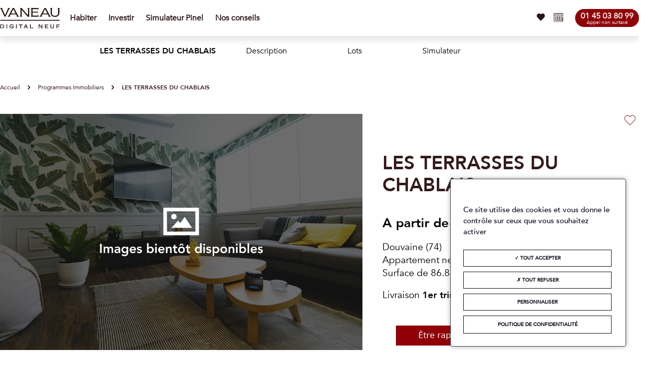

--- FILE ---
content_type: text/html; charset=utf-8
request_url: https://vaneauneuf.fr/programmes-immobiliers-neufs-les-terrasses-du-chablais
body_size: 14685
content:
<!DOCTYPE html><html lang="fr" class="smooth"><head><meta charSet="utf-8"/><meta name="viewport" content="width=device-width"/><title>LES TERRASSES DU CHABLAIS : Projet Neuf à Douvaine à partir de 234,000 € - Vaneau</title><meta name="description" content="LES TERRASSES DU CHABLAIS programme à Douvaine : 1 logement | Appartement neuf de 4 pièces | Surface de 86.84 m². Livraison 1er trimestre 2026."/><link rel="canonical" href="https://vaneauneuf.fr/programmes-immobiliers-neufs-les-terrasses-du-chablais"/><meta name="next-head-count" content="5"/><link rel="shortcut icon" type="image/x-icon" href="/static/favicon.ico"/><link rel="icon" type="image/png" sizes="192x192" href="/static/favicon.svg"/><link rel="apple-touch-icon" href="/static/favicon.svg"/><link rel="mask-icon" href="/static/favicon.svg" color="#2b1415"/><meta name="msapplication-config" content="/static/browserconfig.xml"/><link rel="stylesheet" type="text/css" href="/static/css/nprogress.css"/><link rel="stylesheet" type="text/css" href="/static/css/tarteaucitron.css"/><link rel="stylesheet" type="text/css" href="/static/css/tarteaucitron.custom.css"/><link rel="preconnect" href="https://events.mapbox.com"/><link rel="preconnect" href="https://api.tiles.mapbox.com"/><link rel="preconnect" href="https://api.mapbox.com"/><meta name="facebook-domain-verification" content="srbji66qe8dcod9znv7q6hpdpq9pdn"/><link rel="preload" href="/_next/static/css/86b4a999da0d6744.css" as="style"/><link rel="stylesheet" href="/_next/static/css/86b4a999da0d6744.css" data-n-g=""/><link rel="preload" href="/_next/static/css/bb2dbbfd8dd60368.css" as="style"/><link rel="stylesheet" href="/_next/static/css/bb2dbbfd8dd60368.css" data-n-p=""/><link rel="preload" href="/_next/static/css/77b704fffbfcaf52.css" as="style"/><link rel="stylesheet" href="/_next/static/css/77b704fffbfcaf52.css" data-n-p=""/><link rel="preload" href="/_next/static/css/6fe5852e23a09b19.css" as="style"/><link rel="stylesheet" href="/_next/static/css/6fe5852e23a09b19.css" data-n-p=""/><link rel="preload" href="/_next/static/css/3723b6e4fe94c4bc.css" as="style"/><link rel="stylesheet" href="/_next/static/css/3723b6e4fe94c4bc.css" data-n-p=""/><link rel="preload" href="/_next/static/css/487e9422a77e3917.css" as="style"/><link rel="stylesheet" href="/_next/static/css/487e9422a77e3917.css" data-n-p=""/><noscript data-n-css=""></noscript><script defer="" nomodule="" src="/_next/static/chunks/polyfills-c67a75d1b6f99dc8.js"></script><script src="/_next/static/chunks/webpack-a00d281bedec61a1.js" defer=""></script><script src="/_next/static/chunks/framework-79bce4a3a540b080.js" defer=""></script><script src="/_next/static/chunks/main-98013b09bb4b046a.js" defer=""></script><script src="/_next/static/chunks/pages/_app-82de62edeaaf3784.js" defer=""></script><script src="/_next/static/chunks/f057a831-c2df0fe61ed6d2a6.js" defer=""></script><script src="/_next/static/chunks/210e6083-e468d7cb7d020135.js" defer=""></script><script src="/_next/static/chunks/f9fff01a-a84c6f80c235fff1.js" defer=""></script><script src="/_next/static/chunks/84c042bb-1e3f2dec4fb1bfbd.js" defer=""></script><script src="/_next/static/chunks/20-bff81dadad7bdb34.js" defer=""></script><script src="/_next/static/chunks/2679-60b593d998b7cb5a.js" defer=""></script><script src="/_next/static/chunks/8808-671af775bb824ec4.js" defer=""></script><script src="/_next/static/chunks/8336-de7106ee8f623448.js" defer=""></script><script src="/_next/static/chunks/7866-19646ce979a5a1fb.js" defer=""></script><script src="/_next/static/chunks/6066-c64c45234116f217.js" defer=""></script><script src="/_next/static/chunks/724-f156ddbbccec5540.js" defer=""></script><script src="/_next/static/chunks/8369-2ae1bc0d5607b81a.js" defer=""></script><script src="/_next/static/chunks/7890-15b1b1a41e04f8e3.js" defer=""></script><script src="/_next/static/chunks/6398-75c21312cb67248e.js" defer=""></script><script src="/_next/static/chunks/8201-d91e3166325d7f5f.js" defer=""></script><script src="/_next/static/chunks/1753-baa641b70526c44c.js" defer=""></script><script src="/_next/static/chunks/1552-bae8864e293e72c5.js" defer=""></script><script src="/_next/static/chunks/pages/programme-440be1ef170f406a.js" defer=""></script><script src="/_next/static/ZvgIwH0TKJJ9bKwn7MmHw/_buildManifest.js" defer=""></script><script src="/_next/static/ZvgIwH0TKJJ9bKwn7MmHw/_ssgManifest.js" defer=""></script></head><body><noscript><iframe src="https://www.googletagmanager.com/ns.html?id=GTM-MLBGHN4V" height="0" width="0" style="display:none;visibility:hidden"></iframe></noscript><div id="__next" data-reactroot=""><div class="Program_container__U6AVi"><header class="HomeHeader_whiteFull__ZGlVh"><div class="HomeHeader_homeHeader__RK83Y"><div class="HomeHeader_container__STdC_"><a title="Accueil" href="/" class="HomeHeader_homeTitle__pwd1r"><svg width="1em" height="1em" viewBox="0 0 368 126" class="HomeHeader_logo__5MPk1"><defs><path id="logo-vaneau_svg__a" d="M0 0h367.847v125.926H0z"></path></defs><g fill="none" fill-rule="evenodd"><mask id="logo-vaneau_svg__b" fill="#fff"><use xlink:href="#logo-vaneau_svg__a"></use></mask><path fill="currentColor" d="M73.885 112.52c-.004-.002-.128-.114-.232-.568l-.135-.584h-1.883v6.158h1.88l.137-.58c.11-.467.232-.566.238-.571.001-.001.153-.104.716-.104h4.192v2.926c-.83.634-1.83 1.145-2.975 1.52a13.093 13.093 0 0 1-4.102.64c-2.814 0-5.099-.785-6.796-2.337-1.72-1.552-2.558-3.5-2.558-5.957 0-2.595.916-4.65 2.802-6.281 1.703-1.487 3.8-2.21 6.41-2.21 2.12 0 4.152.543 6.035 1.608 1.021.59 1.365.909 1.474 1.035-.018.1-.06.286-.154.619l-.155.552 1.576.959 3.474-5.557-1.592-1.108-.445.505c-.22.25-.365.394-.456.476a3.093 3.093 0 0 1-.19-.093c-1.906-1.026-3.575-1.753-4.965-2.16-1.404-.41-2.97-.618-4.656-.618-1.969 0-3.84.326-5.562.969-2.338.87-4.24 2.257-5.658 4.118-1.585 2.1-2.389 4.49-2.389 7.108 0 1.77.401 3.498 1.19 5.133a11.935 11.935 0 0 0 3.06 3.98c2.404 2.02 5.51 3.043 9.23 3.043 4.673 0 8.83-1.534 12.356-4.558l.262-.226v-1.395l-.582-.136c-.464-.11-.568-.231-.568-.233 0-.001-.105-.152-.105-.721v-2.277c0-.565.102-.718.106-.723.001-.002.103-.122.567-.231l.582-.136v-1.881h-9.412c-.558 0-.716-.103-.717-.103zm23.155-9.472l.563.147c.487.127.591.256.591.256.001 0 .102.153.102.702v17.546c0 .54-.104.696-.104.696-.003.004-.11.136-.59.263l-.562.149v1.863h6.826v-1.864l-.56-.148c-.486-.128-.588-.26-.589-.261-.002-.001-.107-.15-.107-.698v-17.546c0-.548.1-.698.103-.704.001-.001.106-.128.59-.254l.563-.147v-1.866H97.04v1.866zm-59.093 0l.563.147c.487.127.591.256.591.256.001 0 .102.153.102.702v17.546c0 .54-.105.696-.105.696-.003.004-.11.136-.59.263l-.56.149v1.863h6.825v-1.864l-.56-.148c-.486-.128-.588-.26-.59-.261 0-.001-.106-.15-.106-.698v-17.546c0-.548.098-.698.103-.704.001-.001.105-.128.59-.254l.563-.147v-1.866h-6.826v1.866zm116.754 11.794l3.684-8.181 3.643 8.18h-7.327zm15.641 7.356c-.2-.224-.553-.736-1.095-1.893l-6.986-15.208c-.643-1.415-.713-1.77-.739-1.737.001-.001.082-.086.411-.158l.593-.13v-1.89h-7.886v1.927l.635.1c.24.039.344.098.346.1 0 .034-.015.358-.539 1.49l-7.284 15.826c-.462 1.026-.755 1.456-.917 1.633-.18.197-.444.323-.803.387l-.623.109v1.916h6.924v-1.86l-.556-.151c-.383-.103-.467-.214-.466-.214 0-.007.005-.183.248-.713l1.454-3.244h10.563l1.49 3.242c.195.438.297.7.351.846a2.256 2.256 0 0 1-.267.074l-.596.128v1.892h7.228v-1.932l-.642-.097a1.355 1.355 0 0 1-.844-.443zM19.698 116.79c-.594 1.51-1.465 2.582-2.663 3.277-1.08.634-2.874.956-5.33.956H5.57v-16.195h6.135c1.824 0 3.273.17 4.31.512a5.407 5.407 0 0 1 2.477 1.637c1.247 1.462 1.88 3.463 1.88 5.948 0 1.407-.227 2.708-.674 3.865zm-.877-14.495c-1.567-.75-3.843-1.114-6.959-1.114H0v1.87l.57.144c.474.12.581.246.582.248.001 0 .105.153.105.709v17.546c0 .55-.103.707-.104.708-.002.002-.11.128-.587.25l-.566.146v1.867h11.862c2.904 0 5.215-.372 6.871-1.105 1.701-.755 3.12-2.058 4.214-3.87 1.245-2.047 1.876-4.324 1.876-6.77a12.99 12.99 0 0 0-1.415-5.931c-1.092-2.171-2.634-3.751-4.587-4.698zm117.74-1.69c-.129.488-.258.592-.258.592s-.153.102-.702.102h-17.133c-.543 0-.698-.1-.699-.1-.003-.002-.132-.11-.26-.596l-.149-.56h-1.864v6.158h1.866l.147-.562c.126-.485.253-.594.254-.594.001-.001.15-.1.705-.1h6.41v16.753c0 .549-.106.697-.108.699 0 0-.103.132-.587.26l-.562.148v1.864h6.826v-1.867l-.565-.146c-.473-.121-.584-.246-.584-.246-.003-.003-.107-.16-.107-.712v-16.753h6.41c.552 0 .698.102.705.107.001 0 .13.105.253.584l.146.565h1.867v-6.158h-1.866l-.146.563zm229.275-.117c-.125.482-.259.586-.259.586-.002 0-.15.107-.699.107h-18.614v1.866l.565.147c.482.126.587.253.59.256.001 0 .1.153.1.702v17.546c0 .548-.105.699-.105.699-.002 0-.104.132-.588.26l-.562.148v1.864h6.826v-1.863l-.56-.15c-.478-.125-.587-.257-.587-.257-.004-.004-.109-.16-.109-.701v-7.332h8.216c.55 0 .7.1.703.103.002 0 .13.105.253.586l.144.567h1.871v-6.16h-1.872l-.143.569c-.122.479-.249.586-.249.586-.003.002-.156.102-.707.102h-8.216v-5.891h13.044c.55 0 .697.102.704.107.002 0 .13.104.253.583l.146.565h1.865v-6.158h-1.863l-.147.563zm-39.17 2.56l.565.146c.483.125.583.255.59.263 0 0 .103.146.103.695v11.285c0 1.907-.098 2.79-.18 3.195-.103.499-.304.903-.609 1.227-.959.994-2.93 1.497-5.856 1.497-2.664 0-4.539-.42-5.584-1.255-.442-.343-.72-.753-.85-1.25-.106-.413-.23-1.342-.23-3.414v-11.285c0-.548.104-.697.104-.698.001-.001.106-.135.587-.26l.564-.147v-1.866h-6.826v1.866l.564.147c.483.126.588.253.592.259.001 0 .1.15.1.699v11.854c0 1.869.135 3.23.414 4.162.294.977.87 1.864 1.712 2.634 1.707 1.573 4.52 2.338 8.597 2.338 2.773 0 5-.357 6.621-1.063 1.712-.747 2.908-1.933 3.553-3.522.383-.921.57-2.41.57-4.55v-11.853c0-.55.101-.7.101-.7.001-.002.103-.131.592-.258l.563-.147v-1.866h-6.357v1.867zm-32.253 17.3c-.11.469-.232.569-.232.569s-.156.106-.722.106h-12.827v-6.638h7.823c.551 0 .697.102.704.107.002 0 .13.105.253.584l.146.565h1.868v-6.158h-1.866l-.147.563c-.127.487-.256.59-.256.59-.002.002-.153.103-.702.103h-7.823v-5.911h12.71c.55 0 .701.097.706.1.002.002.128.109.251.59l.146.565h1.867v-6.158h-1.865l-.146.563c-.127.487-.257.59-.257.59-.002.002-.154.103-.702.103h-18.28v1.866l.564.147c.483.126.588.253.592.259.001 0 .1.15.1.699v17.546c0 .557-.103.707-.103.708 0 0-.109.127-.587.25l-.566.146v1.867h18.416c.55 0 .7.099.704.103.001 0 .12.105.232.573l.137.58h1.9v-6.158h-1.9l-.138.58zm-39.358-17.301l.563.147c.487.127.591.256.591.256.001 0 .102.153.102.702v13.294l-11.66-13.054c-.524-.578-.55-.857-.55-.907 0-.07.171-.197.5-.303l.52-.17v-1.831h-8.652v1.866l.564.147c.487.127.591.256.591.256.001 0 .102.153.102.702v17.546c0 .544-.1.704-.102.705-.004.005-.113.13-.589.253l-.566.146v1.867h6.355v-1.867l-.565-.146c-.478-.123-.586-.25-.586-.25 0-.001-.104-.151-.104-.708v-14.365l12.853 14.276c.445.502.63.783.705.904-.074.038-.199.09-.405.142l-.569.143v1.87h7.257v-1.866l-.566-.146c-.478-.123-.585-.25-.586-.25 0-.001-.104-.151-.104-.708v-17.546c0-.548.1-.698.103-.704.001-.001.106-.128.59-.254l.563-.147v-1.866h-6.355v1.866zm-52.827 17.283c-.126.479-.255.586-.254.586-.005.003-.16.107-.725.107H188.6v-16.871c0-.548.098-.698.102-.704.001-.001.106-.128.59-.254l.563-.147v-1.866h-6.825v1.866l.563.147c.487.127.59.256.59.256.002 0 .103.153.103.702v17.546c0 .54-.105.696-.105.696-.003.004-.11.136-.59.263l-.56.149v1.863h18.22c.566 0 .716.105.718.107.001 0 .132.103.26.588l.148.56h1.864v-6.157h-1.865l-.147.563zM0 78.34h367.846v-4.997H0v4.998zm135.792-27.005l-2.88-1.44V10.584l36.576 42.984h9.576V3.744l3.024-1.44V.072h-13.32v2.232l2.88 1.44v40.824L132.768.072h-10.296v2.232l2.88 1.44v46.152l-2.88 1.44v2.232h13.32v-2.232zM277.2 6.408l13.32 27.36h-26.64l13.32-27.36zm-20.232 44.928l-2.16-1.44 6.552-10.44h32.832l5.327 10.44-2.303 1.44v2.232h15.047v-2.232l-3.744-1.44L281.735.072 273.095 0l-26.712 49.896-3.672 1.44v2.232h14.256v-2.232zm-19.943-8.928h-2.232l-1.44 4.32h-33.336v-18h28.223l1.441 2.952h2.232V19.729h-2.232l-1.44 2.95h-28.224V6.553h32.472l1.44 4.32h2.232V.073h-46.8v2.232l2.88 1.44v46.152l-2.88 1.44v2.232h47.664v-11.16zM354.24.072v2.232l2.952 1.44v29.089c0 2.4-.504 4.548-1.512 6.443a14.301 14.301 0 0 1-4.104 4.788c-1.728 1.296-3.756 2.293-6.084 2.988-2.329.697-4.788 1.044-7.38 1.044-2.64 0-5.124-.347-7.452-1.044-2.329-.695-4.356-1.692-6.084-2.988a13.92 13.92 0 0 1-4.068-4.788c-.985-1.895-1.476-4.043-1.476-6.443V3.743l2.88-1.44V.073h-13.608v2.232l2.952 1.44v26.64c0 4.657.816 8.545 2.448 11.664 1.632 3.12 3.731 5.629 6.3 7.524 2.567 1.897 5.447 3.253 8.64 4.068 3.192.816 6.347 1.224 9.468 1.224 3.12 0 6.275-.408 9.468-1.224 3.191-.815 6.072-2.171 8.64-4.068 2.567-1.895 4.667-4.403 6.3-7.524 1.631-3.12 2.45-7.007 2.45-11.664V3.744l2.878-1.44V.072H354.24zM27.864 53.568h5.328L57.6 3.744l3.6-1.44V.072H47.016v2.232l2.232 1.44-18.36 40.032-18.36-40.032 2.16-1.44V.072H0v2.232l3.672 1.44 24.192 49.824zM81.72 6.408l13.32 27.36H68.4l13.32-27.36zM47.232 51.336v2.232h14.256v-2.232l-2.16-1.44 6.552-10.44h32.832l5.328 10.44-2.304 1.44v2.232h15.048v-2.232l-3.744-1.44L86.256.072 77.616 0 50.904 49.896l-3.672 1.44z" mask="url(#logo-vaneau_svg__b)"></path></g></svg></a><nav><div class="HomeHeader_main__O8x8W"><div class="HomeHeader_links__sfx3R"><a title="Rechercher un bien immobilier pour Habiter" href="/recherche">Habiter</a><a title="Rechercher un bien immobilier pour Investir" href="/recherche?invest=true">Investir</a><a title="Simuler vos prêts et économies d’impôts" href="/simulation-loi-pinel">Simulateur Pinel</a><a title="Nos conseils pour investir dans le neuf" href="/dossiers">Nos conseils</a></div></div><div class="HomeHeader_side__aBKLj"><div class="HomeHeader_favorite__wZwhU"><svg width="1em" height="1em" viewBox="0 0 48 48" class="HomeHeader_heartIcon__fppV2"><path fill="currentColor" fill-rule="evenodd" d="M23.52 43c-.218-.306-.307-.47-.43-.598-5.561-5.762-11.156-11.489-16.677-17.29C3.2 21.735 2.215 17.655 3.63 13.175c1.414-4.48 4.538-7.227 9.08-7.987 4.123-.69 7.623.728 10.422 3.921.117.133.23.27.375.443l.364-.41C27.03 5.574 30.932 4.205 35.47 5.45c4.573 1.255 7.39 4.44 8.297 9.21.767 4.034-.375 7.574-3.186 10.501-5.522 5.75-11.071 11.471-16.606 17.208-.136.14-.233.32-.454.631"></path></svg></div><div class="HomeHeader_meeting__TkvBq" title="Prendre rendez-vous"><svg width="1em" height="1em" viewBox="0 0 512 512" class="HomeHeader_calendarIcon__TQwCM"><path fill="currentColor" fill-rule="evenodd" d="M469.163 323.902c-5.633 0-10.199 4.567-10.199 10.199v117.291c0 5.633 4.566 10.199 10.199 10.199 c5.633 0 10.199-4.567 10.199-10.199V334.101C479.363 328.469 474.796 323.902 469.163 323.902zM469.163 283.105c-5.633 0-10.199 4.567-10.199 10.199v7.139c0 5.633 4.566 10.199 10.199 10.199 c5.633 0 10.199-4.567 10.199-10.199v-7.139C479.363 287.673 474.796 283.105 469.163 283.105zM501.801 57.625h-42.837V26.008c0-5.632-4.566-10.199-10.199-10.199s-10.199 4.567-10.199 10.199v31.617h-42.837V26.008 c0-5.632-4.566-10.199-10.199-10.199c-5.633 0-10.199 4.567-10.199 10.199v31.617h-45.896V26.008 c0-5.632-4.566-10.199-10.199-10.199c-5.633 0-10.199 4.567-10.199 10.199v31.617h-42.837V26.008 c0-5.632-4.566-10.199-10.199-10.199c-5.633 0-10.199 4.567-10.199 10.199v31.617h-42.837V26.008 c0-5.632-4.566-10.199-10.199-10.199s-10.199 4.567-10.199 10.199v31.617h-45.896V26.008c0-5.632-4.566-10.199-10.199-10.199 c-5.633 0-10.199 4.567-10.199 10.199v31.617H73.434V26.008c0-5.632-4.566-10.199-10.199-10.199 c-5.633 0-10.199 4.567-10.199 10.199v31.617H10.199C4.566 57.625 0 62.193 0 67.825v418.167c0 5.632 4.566 10.199 10.199 10.199 h491.602c5.633 0 10.199-4.567 10.199-10.199V67.825C512 62.193 507.434 57.625 501.801 57.625zM491.602 475.793H20.398V152.556 h471.203V475.793zM491.602 132.157H20.398V78.024h32.637v22.438c0 5.632 4.566 10.199 10.199 10.199 c5.633 0 10.199-4.567 10.199-10.199V78.024h42.837v22.438c0 5.632 4.566 10.199 10.199 10.199 c5.633 0 10.199-4.567 10.199-10.199V78.024h45.896v22.438c0 5.632 4.566 10.199 10.199 10.199s10.199-4.567 10.199-10.199V78.024 h42.837v22.438c0 5.632 4.566 10.199 10.199 10.199c5.633 0 10.199-4.567 10.199-10.199V78.024h42.837v22.438 c0 5.632 4.566 10.199 10.199 10.199c5.633 0 10.199-4.567 10.199-10.199V78.024h45.896v22.438 c0 5.632 4.566 10.199 10.199 10.199c5.633 0 10.199-4.567 10.199-10.199V78.024h42.837v22.438 c0 5.632 4.566 10.199 10.199 10.199s10.199-4.567 10.199-10.199V78.024h32.637V132.157zM433.466 200.492H78.534c-5.633 0-10.199 4.567-10.199 10.199v206.966c0 5.632 4.566 10.199 10.199 10.199h354.932 c5.633 0 10.199-4.567 10.199-10.199V210.691C443.665 205.059 439.099 200.492 433.466 200.492zM186.645 407.458H88.733v-48.407 h97.912V407.458zM186.645 338.652H88.733v-48.956h97.912V338.652zM186.645 269.298H88.733V220.89h97.912V269.298zM304.956 407.458h-97.912v-48.407h97.912V407.458zM304.956 338.652h-97.912v-48.956h97.912V338.652zM304.956 269.298h-97.912 V220.89h97.912V269.298zM423.267 407.458h-97.912v-48.407h97.912V407.458zM423.267 338.652h-97.912v-48.956h97.912V338.652zM423.267 269.298h-97.912V220.89h97.912V269.298z"></path></svg></div><div class="ContactPhone_phone__81iRu HomeHeader_phone__QoS0M ContactPhone_rounded__5r_YE"><span title="Contactez gratuitement un de nos experts en investissement" class="ContactPhone_number__5sIBZ">01 45 03 80 99</span><span class="ContactPhone_type__uwApS">Appel non surtaxé</span></div><svg height="48" viewBox="0 0 48 48" class="HomeHeader_menuIcon__Yo2YX"><path fill="currentColor" fill-rule="evenodd" d="M5 12h38v4H5v-4zm0 20h38v4H5v-4z"></path></svg></div></nav></div><div class="ProgramHeader_sizeWrapper__X3qE9"><div class="ProgramHeader_contentWrapper__4fRa0 Program_programHeader__1DiBJ "><div class="ProgramHeader_programTitle__mhJ4o"><span>LES TERRASSES DU CHABLAIS</span></div><div class="ProgramHeader_menuWrapper__FrFML"><div class="ProgramHeader_menuItem__Qz22J ">Description</div><div class="ProgramHeader_menuItem__Qz22J ">Lots</div><div class="ProgramHeader_menuItem__Qz22J ">Simulateur</div></div><a class="Button_button__GeQ2O ProgramHeader_promptCall__rbWuO Button_small___Zwz0"><span>Être rappelé</span></a></div></div></div></header><div class="Program_mainContainer__VAIi7"><nav class="Breadcrumbs_container__IHpo9 Program_breadCrumbs__4EIl2" aria-label="breadcrumbs"><ol itemscope="" itemType="http://schema.org/BreadcrumbList" class="Breadcrumbs_list__7KMdk"><li itemProp="itemListElement" itemscope="" itemType="http://schema.org/ListItem" class="Breadcrumbs_inactiveItem__K__BD"><a itemscope="" itemType="http://schema.org/Thing" itemProp="item" itemID="/" href="/"><span itemProp="name">Accueil</span></a><meta itemProp="position" content="1"/></li><li itemProp="itemListElement" itemscope="" itemType="http://schema.org/ListItem" class="Breadcrumbs_inactiveItem__K__BD"><a itemscope="" itemType="http://schema.org/Thing" itemProp="item" itemID="/recherche" href="/recherche"><span itemProp="name">Programmes Immobiliers</span></a><meta itemProp="position" content="2"/></li><li itemProp="itemListElement" itemscope="" itemType="http://schema.org/ListItem" class="Breadcrumbs_activeItem__aOb5z"><a itemscope="" itemType="http://schema.org/Thing" itemProp="item" itemID="/programmes-immobiliers-neufs-les-terrasses-du-chablais" href="/programmes-immobiliers-neufs-les-terrasses-du-chablais"><span itemProp="name">LES TERRASSES DU CHABLAIS</span></a><meta itemProp="position" content="3"/></li></ol></nav><div class="grid" style="display:flex;justify-content:space-between;margin:0 -20px"><div class="box Program_sliderBox__8o8ab" style="flex-basis:58.333333333333336%;flex-grow:0;flex-shrink:0;padding:20px 20px"><div class="Program_slider__mD6i5"><div class="sliderWrapper"><div class="slick-slider slick-initialized"><div class="slick-list"><div class="slick-track" style="width:100%;left:0%"><div data-index="0" class="slick-slide slick-active slick-current" tabindex="-1" aria-hidden="false" style="outline:none;width:100%"><div><span class="" style="display:inline-block;height:0;width:100%"></span></div></div></div></div></div></div></div></div><div class="box Program_mainInfoBox__PU3mJ" style="flex-grow:1;flex-shrink:1;padding:20px 20px"><div class="grid" style="display:flex;flex-direction:column;justify-content:space-between;margin:-20px 0"><div class="grid" style="display:flex;justify-content:space-between;margin:0 -0;padding:20px 0"><div class="box" style="flex-grow:1;flex-shrink:1;padding:0 0"><div class="ProgramTags_tags__SIlnm "></div></div><div class="box" style="flex-grow:0;flex-shrink:0;padding:0 0"><div><span class="ProgramFavoriteButton_favorites__pEEhr Program_favButton__YeVeM"><svg width="1em" height="1em" viewBox="0 0 48 48"><path fill="currentColor" fill-rule="evenodd" d="M23.516 40.417c.1-.09.18-.157.253-.233 5.277-5.46 10.573-10.901 15.82-16.392 2.225-2.328 3.083-5.196 2.666-8.42-.571-4.416-3.924-7.851-8.287-8.57-4.1-.674-8.286 1.593-10.178 5.51-.075.156-.154.308-.265.531-.113-.224-.193-.38-.27-.536-2.003-4.142-6.555-6.414-10.864-5.362-3.71.906-6.215 3.259-7.283 6.997-1.08 3.78-.203 7.19 2.494 10.01 5.15 5.385 10.342 10.725 15.518 16.084.122.126.253.243.396.38M23.52 43c-.219-.306-.308-.47-.432-.598-5.56-5.762-11.155-11.489-16.676-17.29C3.2 21.735 2.215 17.655 3.63 13.175c1.414-4.48 4.538-7.227 9.08-7.987 4.123-.69 7.623.728 10.422 3.921.117.133.23.27.375.443l.364-.41C27.03 5.574 30.932 4.205 35.47 5.45c4.573 1.255 7.39 4.44 8.297 9.21.767 4.034-.375 7.574-3.186 10.501-5.522 5.75-11.071 11.471-16.606 17.208-.136.14-.233.32-.454.631"></path></svg></span></div></div></div><h1 class="Program_programName__ZMH9b" style="padding:20px 0">LES TERRASSES DU CHABLAIS</h1><div class="Program_priceContainer__R2aVn" style="padding:20px 0">A partir de<!-- --> <span class="Program_price__GmVEP">234,000<!-- --> <span>€</span></span></div><div class="ProgramMainFeatures_mainFeatures__JUm3v">Douvaine (74)<br/>Appartement neuf <!-- -->de 4 pièces<br/>Surface de 86.84 m²</div><div class="Program_shipping__S_U4L" style="padding:20px 0">Livraison<!-- --> <span class="Program_date__kmZhM">1er trimestre 2026</span></div><div class="box" style="flex-grow:0;flex-shrink:0;padding:20px 0"><div class="grid" style="display:flex;flex-wrap:wrap;justify-content:space-around;align-items:center;margin:0 -10px"><div class="Program_buttonWrapper__bem2G" style="padding:10px 10px"><a class="Button_button__GeQ2O Button_small___Zwz0"><span>Être rappelé</span></a></div><div class="Program_buttonWrapper__bem2G" style="padding:10px 10px"><a class="Button_button__GeQ2O Button_small___Zwz0"><span>Demander les plans 2D</span></a></div><div class="box" style="flex-basis:100%;flex-grow:0;flex-shrink:0;align-self:center;padding:10px 10px"><div class="grid" style="display:flex;justify-content:space-around;margin:0 -0"><div class="ContactPhone_phone__81iRu ContactPhone_bordered__xokiY"><a href="tel:01 45 03 80 99"><svg width="1em" height="1em" viewBox="0 0 480.56 480.56" class="ContactPhone_icon__fz0Sm"><path d="M365.354,317.9c-15.7-15.5-35.3-15.5-50.9,0c-11.9,11.8-23.8,23.6-35.5,35.6c-3.2,3.3-5.9,4-9.8,1.8c-7.7-4.2-15.9-7.6-23.3-12.2c-34.5-21.7-63.4-49.6-89-81c-12.7-15.6-24-32.3-31.9-51.1c-1.6-3.8-1.3-6.3,1.8-9.4c11.9-11.5,23.5-23.3,35.2-35.1c16.3-16.4,16.3-35.6-0.1-52.1c-9.3-9.4-18.6-18.6-27.9-28c-9.6-9.6-19.1-19.3-28.8-28.8c-15.7-15.3-35.3-15.3-50.9,0.1c-12,11.8-23.5,23.9-35.7,35.5c-11.3,10.7-17,23.8-18.2,39.1c-1.9,24.9,4.2,48.4,12.8,71.3c17.6,47.4,44.4,89.5,76.9,128.1c43.9,52.2,96.3,93.5,157.6,123.3c27.6,13.4,56.2,23.7,87.3,25.4c21.4,1.2,40-4.2,54.9-20.9c10.2-11.4,21.7-21.8,32.5-32.7c16-16.2,16.1-35.8,0.2-51.8C403.554,355.9,384.454,336.9,365.354,317.9z"></path><path d="M346.254,238.2l36.9-6.3c-5.8-33.9-21.8-64.6-46.1-89c-25.7-25.7-58.2-41.9-94-46.9l-5.2,37.1 c27.7,3.9,52.9,16.4,72.8,36.3C329.454,188.2,341.754,212,346.254,238.2z"></path><path d="M403.954,77.8c-42.6-42.6-96.5-69.5-156-77.8l-5.2,37.1c51.4,7.2,98,30.5,134.8,67.2c34.9,34.9,57.8,79,66.1,127.5 l36.9-6.3C470.854,169.3,444.354,118.3,403.954,77.8z"></path></svg><span title="Contactez gratuitement un de nos experts en investissement" class="ContactPhone_number__5sIBZ">01 45 03 80 99</span><span class="ContactPhone_type__uwApS">Appel non surtaxé</span></a></div></div></div></div></div></div></div></div><div class="grid" style="display:flex;justify-content:space-between;margin:0 -20px"><div class="box Program_descriptionBox__wI86_" style="flex-basis:58.333333333333336%;flex-grow:1;flex-shrink:0;padding:20px 20px"><div class="Program_anchor__Nzl7d" id="description"></div><h2 style="scroll-behavior:smooth">A propos de <!-- -->LES TERRASSES DU CHABLAIS</h2><p>Découvrez Les terrasses du Chablais, notre résidence en nue-propriété !Qu&#x27;est ce que la nue-propriété ? C&#x27;est acquérir un bien à un prix réduit en accordant son usage à un tiers pendant 15 ans. Une fois la période écoulée, vous en récupérez l&#x27;usage. Créez-vous un patrimoine locatif en évitant la fiscalité des revenus fonciers et en bénéficiant d&#x27;une décote de 37% sur le prix en pleine propriété ! Aucun souci de gestion et d&#x27;entretien. Située 24 rue des Meurolets, la résidence est idéalement située, en plein centre ville, et à 5 minutes à pied de l&#x27;arrêt de bus transfrontalier qui permet de rejoindre Genève en 25 min. A 5 minutes à pied également de tous les commerces et restaurants, des équipements sportifs ou culturels, des écoles, du marché hebdomadaire... Une situation privilégiée, dans un environnement naturel exceptionnel, à 4 km des plages de Chens-sur-Léman et moins d&#x27;une heure des stations de ski mondialement renommées du domaine des Portes du Soleil.</p></div></div><div class="Program_lotsWrapper__7kMju"><div class="Program_anchor__Nzl7d" id="lots"></div><h2>1<!-- --> <!-- -->logement disponible <!-- -->pour le programme <!-- -->LES TERRASSES DU CHABLAIS</h2><div><div class="LotListComponent_filterBar__BC__n"><div class="CustomSelect_container__07vAr"><div>Trier par</div><svg width="48" height="48" viewBox="0 0 48 48" class="CustomSelect_arrowDown__O3Ip9"><path fill="currentColor" fill-rule="evenodd" d="M20.93 11.068L33 24 20.93 36.932A2.733 2.733 0 0 1 17 37a2.966 2.966 0 0 1-.097-4.093L25 24l-8.097-8.907A2.966 2.966 0 0 1 17 11a2.733 2.733 0 0 1 3.93.068z"></path></svg></div></div><table class="LotListComponent_table__djlNH"><thead><tr><th>Type</th><th>Pièces</th><th>Surface</th><th>Lot</th><th>Étage</th><th>Prix</th><th></th></tr></thead><tbody><tr><td>Appartement</td><td>T<!-- -->4</td><td>86.84<!-- --> m<sup>2</sup></td><td>3001</td><td>RDC</td><td class="LotListComponent_price__uK9tX">234,000 €</td><td class="LotListComponent_download__qdOgf"><span class="LotListComponent_downloadPlan__Y93p7">Demander le plan 2D</span></td></tr></tbody></table></div></div><div class="Program_anchor__Nzl7d" id="simulator"></div><div class="Program_simulatorWrapper__Ey8u5"><div class="YourProjectComponent_mainContainer__dTcPH"><h2 class="YourProjectComponent_youProjectTitle__lsptQ">LES TERRASSES DU CHABLAIS<!-- --> : Simulez votre projet d&#x27;investissement immobilier</h2><div class="LotSelector_lotSelector__etS_F"><div class="LotSelector_selector__ypMen">Appartement T4, 86.84m2 - 3001 RDC - 234,000 €</div><div class="LotSelector_button__61s3X">changer<svg width="48" height="48" viewBox="0 0 48 48"><path fill="currentColor" fill-rule="evenodd" d="M20.93 11.068L33 24 20.93 36.932A2.733 2.733 0 0 1 17 37a2.966 2.966 0 0 1-.097-4.093L25 24l-8.097-8.907A2.966 2.966 0 0 1 17 11a2.733 2.733 0 0 1 3.93.068z"></path></svg></div></div><div class="react-tabs" data-tabs="true"><ul class="YourProjectComponent_tabs__CJNr5" role="tablist"><li class="YourProjectComponent_tab__PSGFi YourProjectComponent_tabSelected__in2VW" role="tab" id="react-tabs-52108" aria-selected="true" aria-disabled="false" aria-controls="react-tabs-52109" tabindex="0">Financer ce bien</li><li class="YourProjectComponent_tab__PSGFi" role="tab" id="react-tabs-52110" aria-selected="false" aria-disabled="false" aria-controls="react-tabs-52111">Capacité d’endettement</li></ul><div class="react-tabs__tab-panel react-tabs__tab-panel--selected" role="tabpanel" id="react-tabs-52109" aria-labelledby="react-tabs-52108"><form><div class="YourProjectComponent_row__WHBqz"><div class="InputComponent_formGroup__Npcxh InputComponent_disabled__ASOP_" style="width:100%"><label for="cost" class="InputComponent_label__qAinV">Coût de l’opération</label><div class="InputComponent_inputContainer__oDm5Q InputComponent_inputPrice__Ec2pw InputComponent_disabled__ASOP_"><input type="text" value="" id="cost" name="cost" disabled=""/></div></div><div class="InputComponent_formGroup__Npcxh" style="width:100%"><label for="personnalContribution" class="InputComponent_label__qAinV">Apport personnel</label><div class="InputComponent_inputContainer__oDm5Q InputComponent_inputPrice__Ec2pw"><input type="text" value="" id="personnalContribution" name="personnalContribution"/></div></div></div><div class="YourProjectComponent_row__WHBqz"><div class="InputComponent_formGroup__Npcxh" style="width:100%"><label for="loanDuration" class="InputComponent_label__qAinV">Durée du prêt (en années)</label><div class="InputComponent_inputContainer__oDm5Q"><input type="text" id="loanDuration" name="loanDuration" value="10"/></div></div><div class="YourProjectComponent_calculateButton__APfJ3"><button class="ButtonComponent_button__DHBMd">Calculer</button></div></div><div class="YourProjectComponent_estimation__svEdF AnimatedOpenableComponent_container__D9MSW" style="height:0"></div><div class="YourProjectComponent_estimation__svEdF"></div></form></div><div class="react-tabs__tab-panel" role="tabpanel" id="react-tabs-52111" aria-labelledby="react-tabs-52110"></div></div></div></div><div class="Program_nearbyContainer__kwTTe"><div class="SimilarProgramsNearby_mainContainer__trJgx"><h2>Autres programmes neufs à proximité de <!-- -->DOUVAINE</h2><div class="SimilarProgramsNearby_programsRow__kYmgo"><div class="ProgramCard_normal__Wupao"><a title="Appartements neufs à Douvaine Programme GRAND ANGLE - Promoteur CATELLA Commercialisation" href="/programmes-immobiliers-neufs-grand-angle"><div class="ProgramTags_tags__SIlnm ProgramCard_tags__S_WEE"><div class="ProgramTags_tag__Savor undefined">Livraison rapide</div></div><span class="" style="display:inline-block;height:0;width:0"></span><h3 class="ProgramCard_title__iM87K">Douvaine</h3><h4 class="ProgramCard_subTitle__XV5Qz">GRAND ANGLE<br/>Appartement<!-- -->s<!-- --> neuf<!-- -->s<!-- --> <!-- -->3<!-- --> pièce<!-- -->s<br/>Surfaces de <!-- -->66.2<!-- --> à <!-- -->68.6<!-- --> m<sup>2</sup></h4><p class="ProgramCard_price__0JLBc"><span>à partir de 360,000 €</span><svg width="1em" height="1em" viewBox="0 0 48 48" class="ProgramCard_icon__VE1EP"><path fill="currentColor" fill-rule="evenodd" d="M23.516 40.417c.1-.09.18-.157.253-.233 5.277-5.46 10.573-10.901 15.82-16.392 2.225-2.328 3.083-5.196 2.666-8.42-.571-4.416-3.924-7.851-8.287-8.57-4.1-.674-8.286 1.593-10.178 5.51-.075.156-.154.308-.265.531-.113-.224-.193-.38-.27-.536-2.003-4.142-6.555-6.414-10.864-5.362-3.71.906-6.215 3.259-7.283 6.997-1.08 3.78-.203 7.19 2.494 10.01 5.15 5.385 10.342 10.725 15.518 16.084.122.126.253.243.396.38M23.52 43c-.219-.306-.308-.47-.432-.598-5.56-5.762-11.155-11.489-16.676-17.29C3.2 21.735 2.215 17.655 3.63 13.175c1.414-4.48 4.538-7.227 9.08-7.987 4.123-.69 7.623.728 10.422 3.921.117.133.23.27.375.443l.364-.41C27.03 5.574 30.932 4.205 35.47 5.45c4.573 1.255 7.39 4.44 8.297 9.21.767 4.034-.375 7.574-3.186 10.501-5.522 5.75-11.071 11.471-16.606 17.208-.136.14-.233.32-.454.631"></path></svg></p></a></div><div class="ProgramCard_normal__Wupao"><a title="Appartements neufs à La roche sur foron Programme LES ALLEES DE LA TOUR - Promoteur ALTAREA COGEDIM Commercialisation" href="/programmes-immobiliers-neufs-les-allees-de-la-tour"><div class="ProgramTags_tags__SIlnm ProgramCard_tags__S_WEE"><div class="ProgramTags_tag__Savor undefined">Livraison rapide</div></div><span class="" style="display:inline-block;height:0;width:0"></span><h3 class="ProgramCard_title__iM87K">La roche sur foron</h3><h4 class="ProgramCard_subTitle__XV5Qz">LES ALLEES DE LA TOUR<br/>Appartement<!-- -->s<!-- --> neuf<!-- -->s<!-- --> <!-- -->0<!-- --> à <!-- -->4<!-- --> pièce<!-- -->s<br/>Surfaces de <!-- -->0<!-- --> à <!-- -->74.25<!-- --> m<sup>2</sup></h4><p class="ProgramCard_price__0JLBc"><span>à partir de 29,000 €</span><svg width="1em" height="1em" viewBox="0 0 48 48" class="ProgramCard_icon__VE1EP"><path fill="currentColor" fill-rule="evenodd" d="M23.516 40.417c.1-.09.18-.157.253-.233 5.277-5.46 10.573-10.901 15.82-16.392 2.225-2.328 3.083-5.196 2.666-8.42-.571-4.416-3.924-7.851-8.287-8.57-4.1-.674-8.286 1.593-10.178 5.51-.075.156-.154.308-.265.531-.113-.224-.193-.38-.27-.536-2.003-4.142-6.555-6.414-10.864-5.362-3.71.906-6.215 3.259-7.283 6.997-1.08 3.78-.203 7.19 2.494 10.01 5.15 5.385 10.342 10.725 15.518 16.084.122.126.253.243.396.38M23.52 43c-.219-.306-.308-.47-.432-.598-5.56-5.762-11.155-11.489-16.676-17.29C3.2 21.735 2.215 17.655 3.63 13.175c1.414-4.48 4.538-7.227 9.08-7.987 4.123-.69 7.623.728 10.422 3.921.117.133.23.27.375.443l.364-.41C27.03 5.574 30.932 4.205 35.47 5.45c4.573 1.255 7.39 4.44 8.297 9.21.767 4.034-.375 7.574-3.186 10.501-5.522 5.75-11.071 11.471-16.606 17.208-.136.14-.233.32-.454.631"></path></svg></p></a></div><div class="ProgramCard_normal__Wupao"><a title="Appartements neufs à La roche sur foron Programme OREADE - Promoteur ALTAREA COGEDIM Commercialisation" href="/programmes-immobiliers-neufs-oreade"><div class="ProgramTags_tags__SIlnm ProgramCard_tags__S_WEE"><div class="ProgramTags_tag__Savor undefined">Livraison rapide</div></div><span class="" style="display:inline-block;height:0;width:0"></span><h3 class="ProgramCard_title__iM87K">La roche sur foron</h3><h4 class="ProgramCard_subTitle__XV5Qz">OREADE<br/>Appartement<!-- -->s<!-- --> neuf<!-- -->s<!-- --> <!-- -->0<!-- --> à <!-- -->3<!-- --> pièce<!-- -->s<br/>Surfaces de <!-- -->0<!-- --> à <!-- -->61.87<!-- --> m<sup>2</sup></h4><p class="ProgramCard_price__0JLBc"><span>à partir de 20,000 €</span><svg width="1em" height="1em" viewBox="0 0 48 48" class="ProgramCard_icon__VE1EP"><path fill="currentColor" fill-rule="evenodd" d="M23.516 40.417c.1-.09.18-.157.253-.233 5.277-5.46 10.573-10.901 15.82-16.392 2.225-2.328 3.083-5.196 2.666-8.42-.571-4.416-3.924-7.851-8.287-8.57-4.1-.674-8.286 1.593-10.178 5.51-.075.156-.154.308-.265.531-.113-.224-.193-.38-.27-.536-2.003-4.142-6.555-6.414-10.864-5.362-3.71.906-6.215 3.259-7.283 6.997-1.08 3.78-.203 7.19 2.494 10.01 5.15 5.385 10.342 10.725 15.518 16.084.122.126.253.243.396.38M23.52 43c-.219-.306-.308-.47-.432-.598-5.56-5.762-11.155-11.489-16.676-17.29C3.2 21.735 2.215 17.655 3.63 13.175c1.414-4.48 4.538-7.227 9.08-7.987 4.123-.69 7.623.728 10.422 3.921.117.133.23.27.375.443l.364-.41C27.03 5.574 30.932 4.205 35.47 5.45c4.573 1.255 7.39 4.44 8.297 9.21.767 4.034-.375 7.574-3.186 10.501-5.522 5.75-11.071 11.471-16.606 17.208-.136.14-.233.32-.454.631"></path></svg></p></a></div><div class="ProgramCard_normal__Wupao"><a title="Appartements neufs à Annecy Programme HYPNOSE - Promoteur ALTAREA COGEDIM Commercialisation" href="/programmes-immobiliers-neufs-hypnose"><div class="ProgramTags_tags__SIlnm ProgramCard_tags__S_WEE"></div><span class="" style="display:inline-block;height:0;width:0"></span><h3 class="ProgramCard_title__iM87K">Annecy</h3><h4 class="ProgramCard_subTitle__XV5Qz">HYPNOSE<br/>Appartement<!-- -->s<!-- --> neuf<!-- -->s<!-- --> <!-- -->2<!-- --> à <!-- -->4<!-- --> pièce<!-- -->s<br/>Surfaces de <!-- -->36.99<!-- --> à <!-- -->86.7<!-- --> m<sup>2</sup></h4><p class="ProgramCard_price__0JLBc"><span>à partir de 287,000 €</span><svg width="1em" height="1em" viewBox="0 0 48 48" class="ProgramCard_icon__VE1EP"><path fill="currentColor" fill-rule="evenodd" d="M23.516 40.417c.1-.09.18-.157.253-.233 5.277-5.46 10.573-10.901 15.82-16.392 2.225-2.328 3.083-5.196 2.666-8.42-.571-4.416-3.924-7.851-8.287-8.57-4.1-.674-8.286 1.593-10.178 5.51-.075.156-.154.308-.265.531-.113-.224-.193-.38-.27-.536-2.003-4.142-6.555-6.414-10.864-5.362-3.71.906-6.215 3.259-7.283 6.997-1.08 3.78-.203 7.19 2.494 10.01 5.15 5.385 10.342 10.725 15.518 16.084.122.126.253.243.396.38M23.52 43c-.219-.306-.308-.47-.432-.598-5.56-5.762-11.155-11.489-16.676-17.29C3.2 21.735 2.215 17.655 3.63 13.175c1.414-4.48 4.538-7.227 9.08-7.987 4.123-.69 7.623.728 10.422 3.921.117.133.23.27.375.443l.364-.41C27.03 5.574 30.932 4.205 35.47 5.45c4.573 1.255 7.39 4.44 8.297 9.21.767 4.034-.375 7.574-3.186 10.501-5.522 5.75-11.071 11.471-16.606 17.208-.136.14-.233.32-.454.631"></path></svg></p></a></div></div></div></div></div><footer class="HomeFooter_whiteFull__RunsA HomeFooter_footer__7xP2e"><div class="HomeFooter_links__vjajD"><span>© Vaneau-Neuf - Tous droits réservés</span></div><div class="HomeFooter_links__vjajD"><a title="Mentions légales" href="/mentions-legales">Mentions légales</a><a title="Politique de confidentialité" href="/pgpd">Politique de confidentialité</a><a class="edit-cookies-preferences" title="Paramétrage des cookies">Paramétrage des cookies</a></div><div class="HomeFooter_links__vjajD"><a title="Promoteurs immobiliers" href="/promoteur-immobilier">Promoteurs immobiliers</a><a title="Programmes immobiliers neufs" href="/programme-immobilier-neuf">Programmes immobiliers neufs</a><a title="Défiscalisation" href="/defiscalisation">Défiscalisation</a><a title="Achat logement neuf" href="/achat-logement-neuf">Achat logement neuf</a></div></footer></div><div class="Toastify"></div></div><script id="__NEXT_DATA__" type="application/json">{"props":{"isServer":true,"initialState":{"authState":{"token":"","loading":false},"programState":{"programs":[{"id":"6568aa21-7c4d-45f6-91da-aa2dd5dc26d5","name":"GRAND ANGLE","description":"Découvrez cette nouvelle résidence, Grand Angle, située au cœur de Douvaine, dans un cadre paisible et verdoyant de la Haute-Savoie, entre le Lac Léman, Thonon-les-Bains et les majestueuses montagnes alpines. Elle se distingue par son architecture soignée et moderne, intégrée harmonieusement dans son environnement naturel. Avec des éléments architecturaux comme un toit végétalisé et des matériaux durables comme le bois, la résidence incarne une harmonie au quotidien, où confort et raffinement se conjuguent parfaitement. La majorité de ses appartements sont dotés de grandes pièces à vivre et ouverts sur des extérieurs. Pour la rejoindre, les résidents bénéficient d'une accessibilité optimale. Plusieurs moyens de transport sont disponibles à proximité immédiate : l'arrêt de bus est situé à quelques pas de la résidence, offrant une liaison directe vers les principaux centres urbains et commerciaux. De plus, les gares TGV d'Annemasse et de Genève sont accessibles en moins de 30 minutes, facilitant les déplacements nationaux et internationaux. À Douvaine, la vie quotidienne est facilitée par la présence de nombreuses commodités. Les résidents peuvent profiter d'une variété de commerces, de restaurants et de services médicaux accessibles à pied. Les amateurs de culture et de loisirs trouveront également leur bonheur à Douvaine. La ville propose un riche patrimoine historique et culturel, ainsi que diverses manifestations tout au long de l'année. Les passionnés de sports peuvent s'adonner à la randonnée, au VTT, au ski ou à la voile sur le Lac Léman, offrant ainsi une palette d'activités en plein air à explorer. Le programme répond aux normes de construction BBC (bâtiment basse consommation) norme RE 2020, permettant une réduction des coûts de chauffage. La résidence est totalement close et sécurisée. L'immeuble comporte une isolation thermique renforcée.","street":"28 avenue de Thonon 74140 DOUVAINE","city":"Douvaine","postalCode":"74140","country":"France","department":"Haute-Savoie","region":"Auvergne-Rhône-Alpes","liveSelection":false,"investSelection":false,"reducedVat":false,"closeToParis":false,"pinel":false,"profitability":false,"greaterParis":false,"coordinates":{"type":"Point","coordinates":[46.3089618,6.3117414]},"promoter":{"name":"CATELLA Commercialisation"},"surfaceMin":66.2,"surfaceMax":68.6,"priceMin":360000,"priceMax":373000,"roomsCountMin":3,"roomsCountMax":3,"pictures":["https://api.vaneauneuf.fr/medias/1761537998994_douvaine-grand-angle-DOUVAINE--166-68fb819614980.jpeg"],"finishDate":"2026-09-30T00:00:00.000Z","plan":null,"booklet":"https://api.vaneauneuf.fr/medias/1761537999330_douvaine-grand-angle-DOUVAINE--166-68fb7e98a54b9.pdf","zeroLoan":false,"slug":"programmes-immobiliers-neufs-grand-angle","enableCityScan":true,"externalId":"mgc_cc3b3cf775bc5f5ddf3addaf1e8b0e96"},{"id":"0616082f-abdd-47a0-902c-1c8970a9b5b6","name":"LES ALLEES DE LA TOUR","description":"Un cadre de vie idyllique, à quelques pas des commerces, des écoles et de toutes les activités sportives et culturelles de la Roche-sur-Foron. Mariant cachet historique, environnement naturel et dynamisme hors norme, cette commune frontalière prisée est desservie par la ligne du Léman Express. Agréable et préservée, la résidence propose une esthétique soignée et un confort optimal. Du studio au 4 pièces, les appartements se prolongent tous vers de beaux balcons ou de belles terrasses. Une adresse d'exception, alliant bien-être et élégance.","street":"FAUBOURG SAINT MARTIN","city":"LA ROCHE SUR FORON","postalCode":"74800","country":"France","department":"Haute-Savoie","region":"Auvergne-Rhône-Alpes","liveSelection":false,"investSelection":false,"reducedVat":false,"closeToParis":false,"pinel":false,"profitability":false,"greaterParis":false,"coordinates":{"type":"Point","coordinates":[46.068148,6.315579]},"promoter":{"name":"ALTAREA COGEDIM Commercialisation"},"surfaceMin":0,"surfaceMax":74.25,"priceMin":29000,"priceMax":380000,"roomsCountMin":0,"roomsCountMax":4,"pictures":[],"finishDate":"2027-06-25T00:00:00.000Z","plan":null,"booklet":null,"zeroLoan":false,"slug":"programmes-immobiliers-neufs-les-allees-de-la-tour","enableCityScan":true,"externalId":"mgc_571ea1adcc1ba4ed4036e300a58464ae"},{"id":"1c2c2c8a-cf1f-4957-a0c5-9c0ac19e7246","name":"OREADE","description":"Au cour de la Haute-Savoie, entre les sommets alpins et le lac Léman, devenez propriétaire d'un bel appartement neuf du studio au 4 pièces. Au cour de La Roche-sur-Foron, cette résidence contemporaine allie élégance architecturale et respect de l'environnement, à deux pas du centre historique médiéval. Avec ses espaces extérieurs généreux jusqu'à 98 m², son beau jardin en cour d'îlot de 800 m² et sa certification RE 2020, elle répond aux exigences des investisseurs comme des résidants cherchant qualité de vie et placement pérenne.","street":"449 AV DE LA BENITE FONTAINE","city":"LA ROCHE SUR FORON","postalCode":"74800","country":"France","department":"Haute-Savoie","region":"Auvergne-Rhône-Alpes","liveSelection":false,"investSelection":false,"reducedVat":false,"closeToParis":false,"pinel":false,"profitability":false,"greaterParis":false,"coordinates":{"type":"Point","coordinates":[46.062823,6.315903]},"promoter":{"name":"ALTAREA COGEDIM Commercialisation"},"surfaceMin":0,"surfaceMax":61.87,"priceMin":20000,"priceMax":341000,"roomsCountMin":0,"roomsCountMax":3,"pictures":[],"finishDate":"2027-10-30T00:00:00.000Z","plan":null,"booklet":null,"zeroLoan":false,"slug":"programmes-immobiliers-neufs-oreade","enableCityScan":true,"externalId":"mgc_a5ec8bfc6a1a096c0178781dbc11ac76"},{"id":"58456890-f519-466f-ac89-c9d736a6f3c0","name":"HYPNOSE","description":"Au cour de la Perle des Alpes, Cogedim dévoile le troisième volet du quartier des hirondelles après le succès commercial de Vertuose et Osmose. Découvrez une nouvelle adresse d'exception, où centralité urbaine rime avec sérénité naturelle. Cette réalisation séduit par son architecture contemporaine et sculpturale, ainsi que par ses appartements neufs inondés de lumière, tous mis en valeur par de vastes espaces extérieurs privatifs : balcons panoramiques et, pour certains privilégiés, terrasses d'exception pouvant accueillir un jacuzzi, offrant une vue à couper le souffle aux amateurs d'horizons XXL. Située à quinze minutes* à pied du lac et à seulement trois minutes de la gare, cette adresse privilégiée offre un accès direct à l'art de vivre annécien.","street":"AVENUE DES HIRONDELLES","city":"ANNECY","postalCode":"74000","country":"France","department":"Haute-Savoie","region":"Auvergne-Rhône-Alpes","liveSelection":false,"investSelection":false,"reducedVat":false,"closeToParis":false,"pinel":false,"profitability":false,"greaterParis":false,"coordinates":{"type":"Point","coordinates":[45.904573,6.1154]},"promoter":{"name":"ALTAREA COGEDIM Commercialisation"},"surfaceMin":36.99,"surfaceMax":86.7,"priceMin":287000,"priceMax":588000,"roomsCountMin":2,"roomsCountMax":4,"pictures":[],"finishDate":"2028-12-23T00:00:00.000Z","plan":null,"booklet":null,"zeroLoan":false,"slug":"programmes-immobiliers-neufs-hypnose","enableCityScan":true,"externalId":"mgc_ff7134f9a8d1ad4f223a9e4ab0b06549"}],"programsLoading":false,"program":{"id":"955fd8f1-c56b-4f8e-bb6c-1fdf51ddf6dc","name":"LES TERRASSES DU CHABLAIS","description":"Découvrez Les terrasses du Chablais, notre résidence en nue-propriété !Qu'est ce que la nue-propriété ? C'est acquérir un bien à un prix réduit en accordant son usage à un tiers pendant 15 ans. Une fois la période écoulée, vous en récupérez l'usage. Créez-vous un patrimoine locatif en évitant la fiscalité des revenus fonciers et en bénéficiant d'une décote de 37% sur le prix en pleine propriété ! Aucun souci de gestion et d'entretien. Située 24 rue des Meurolets, la résidence est idéalement située, en plein centre ville, et à 5 minutes à pied de l'arrêt de bus transfrontalier qui permet de rejoindre Genève en 25 min. A 5 minutes à pied également de tous les commerces et restaurants, des équipements sportifs ou culturels, des écoles, du marché hebdomadaire... Une situation privilégiée, dans un environnement naturel exceptionnel, à 4 km des plages de Chens-sur-Léman et moins d'une heure des stations de ski mondialement renommées du domaine des Portes du Soleil.","street":"0024 RUE DES MEUROLETS","city":"DOUVAINE","postalCode":"74140","country":"France","department":"Haute-Savoie","region":"Auvergne-Rhône-Alpes","liveSelection":false,"investSelection":false,"reducedVat":false,"closeToParis":false,"pinel":false,"profitability":false,"greaterParis":false,"coordinates":{"type":"Point","coordinates":[46.307678,6.305922]},"promoter":{"id":"c92ad4a9-c7ee-4ddc-b8b9-a734e8192d4d","name":"EDOUARD DENIS Commercialisation","email":null,"phone":null,"description":null,"website":null,"enabled":true,"imgLogo":null,"country":"France","createDate":"2020-10-08T04:01:29.571Z","deleteDate":null},"pictures":[],"finishDate":"2026-01-01T00:00:00.000Z","plan":null,"booklet":null,"slug":"programmes-immobiliers-neufs-les-terrasses-du-chablais","enableCityScan":true,"externalId":"mgc_1ac9505e7672cda88dbf6bcf29da3fca"},"programLoading":false,"total":32,"locations":[],"nearbyCities":[]},"selectionState":{"queries":{}},"lotState":{"lots":[{"id":"ec8fd238-0a83-4bc0-88c5-4c825bee0ad1","reference":"3001","price":234000,"surface":86.84,"floor":0,"type":"Appartement","subType":null,"fiscalTool":null,"pinelZone":null,"parkingType":"Parking Simple","heatingType":null,"southExposition":false,"northExposition":true,"eastExposition":false,"westExposition":false,"roomsCount":4,"exteriorsCount":0,"bbc":false,"elevator":false,"RT2012":false,"zeroLoan":false,"basementNb":0,"basementSurface":0,"balconyNb":0,"balconySurface":0,"terraceNb":1,"terraceSurface":13.12,"yardNb":0,"yardSurface":0,"programId":"955fd8f1-c56b-4f8e-bb6c-1fdf51ddf6dc","plan":null,"threeDPlan":null,"usageType":null,"rentalProfitability":null,"pinelProfitability":null,"externalId":"mgc_1ac9505e7672cda88dbf6bcf29da3fca_8c1683e4945de2badae62bd00ed83b88"}],"lotsLoading":false},"modalState":{"modalOpened":false,"isFormSubmitted":false,"modalConnectionOpened":false,"modalConnectionForm":"SignIn","modalMeetingOpened":false},"responsiveState":{"isMobile":false,"isDesktop":true,"modalSearchOpened":false,"modalSearchType":"Search"},"newsState":{"newsList":[],"newsLoading":false,"total":0},"pageState":{"pageLoading":false},"userState":{"user":null,"projects":[],"alerts":[],"favorites":[],"wishes":[],"userLoading":false},"localeState":{},"homeConfigState":{"id":"","title":"","description":[],"linkText":""}},"initialProps":{"pageProps":{"programs":[{"id":"6568aa21-7c4d-45f6-91da-aa2dd5dc26d5","name":"GRAND ANGLE","description":"Découvrez cette nouvelle résidence, Grand Angle, située au cœur de Douvaine, dans un cadre paisible et verdoyant de la Haute-Savoie, entre le Lac Léman, Thonon-les-Bains et les majestueuses montagnes alpines. Elle se distingue par son architecture soignée et moderne, intégrée harmonieusement dans son environnement naturel. Avec des éléments architecturaux comme un toit végétalisé et des matériaux durables comme le bois, la résidence incarne une harmonie au quotidien, où confort et raffinement se conjuguent parfaitement. La majorité de ses appartements sont dotés de grandes pièces à vivre et ouverts sur des extérieurs. Pour la rejoindre, les résidents bénéficient d'une accessibilité optimale. Plusieurs moyens de transport sont disponibles à proximité immédiate : l'arrêt de bus est situé à quelques pas de la résidence, offrant une liaison directe vers les principaux centres urbains et commerciaux. De plus, les gares TGV d'Annemasse et de Genève sont accessibles en moins de 30 minutes, facilitant les déplacements nationaux et internationaux. À Douvaine, la vie quotidienne est facilitée par la présence de nombreuses commodités. Les résidents peuvent profiter d'une variété de commerces, de restaurants et de services médicaux accessibles à pied. Les amateurs de culture et de loisirs trouveront également leur bonheur à Douvaine. La ville propose un riche patrimoine historique et culturel, ainsi que diverses manifestations tout au long de l'année. Les passionnés de sports peuvent s'adonner à la randonnée, au VTT, au ski ou à la voile sur le Lac Léman, offrant ainsi une palette d'activités en plein air à explorer. Le programme répond aux normes de construction BBC (bâtiment basse consommation) norme RE 2020, permettant une réduction des coûts de chauffage. La résidence est totalement close et sécurisée. L'immeuble comporte une isolation thermique renforcée.","street":"28 avenue de Thonon 74140 DOUVAINE","city":"Douvaine","postalCode":"74140","country":"France","department":"Haute-Savoie","region":"Auvergne-Rhône-Alpes","liveSelection":false,"investSelection":false,"reducedVat":false,"closeToParis":false,"pinel":false,"profitability":false,"greaterParis":false,"coordinates":{"type":"Point","coordinates":[46.3089618,6.3117414]},"promoter":{"name":"CATELLA Commercialisation"},"surfaceMin":66.2,"surfaceMax":68.6,"priceMin":360000,"priceMax":373000,"roomsCountMin":3,"roomsCountMax":3,"pictures":["https://api.vaneauneuf.fr/medias/1761537998994_douvaine-grand-angle-DOUVAINE--166-68fb819614980.jpeg"],"finishDate":"2026-09-30T00:00:00.000Z","plan":null,"booklet":"https://api.vaneauneuf.fr/medias/1761537999330_douvaine-grand-angle-DOUVAINE--166-68fb7e98a54b9.pdf","zeroLoan":false,"slug":"programmes-immobiliers-neufs-grand-angle","enableCityScan":true,"externalId":"mgc_cc3b3cf775bc5f5ddf3addaf1e8b0e96"},{"id":"0616082f-abdd-47a0-902c-1c8970a9b5b6","name":"LES ALLEES DE LA TOUR","description":"Un cadre de vie idyllique, à quelques pas des commerces, des écoles et de toutes les activités sportives et culturelles de la Roche-sur-Foron. Mariant cachet historique, environnement naturel et dynamisme hors norme, cette commune frontalière prisée est desservie par la ligne du Léman Express. Agréable et préservée, la résidence propose une esthétique soignée et un confort optimal. Du studio au 4 pièces, les appartements se prolongent tous vers de beaux balcons ou de belles terrasses. Une adresse d'exception, alliant bien-être et élégance.","street":"FAUBOURG SAINT MARTIN","city":"LA ROCHE SUR FORON","postalCode":"74800","country":"France","department":"Haute-Savoie","region":"Auvergne-Rhône-Alpes","liveSelection":false,"investSelection":false,"reducedVat":false,"closeToParis":false,"pinel":false,"profitability":false,"greaterParis":false,"coordinates":{"type":"Point","coordinates":[46.068148,6.315579]},"promoter":{"name":"ALTAREA COGEDIM Commercialisation"},"surfaceMin":0,"surfaceMax":74.25,"priceMin":29000,"priceMax":380000,"roomsCountMin":0,"roomsCountMax":4,"pictures":[],"finishDate":"2027-06-25T00:00:00.000Z","plan":null,"booklet":null,"zeroLoan":false,"slug":"programmes-immobiliers-neufs-les-allees-de-la-tour","enableCityScan":true,"externalId":"mgc_571ea1adcc1ba4ed4036e300a58464ae"},{"id":"1c2c2c8a-cf1f-4957-a0c5-9c0ac19e7246","name":"OREADE","description":"Au cour de la Haute-Savoie, entre les sommets alpins et le lac Léman, devenez propriétaire d'un bel appartement neuf du studio au 4 pièces. Au cour de La Roche-sur-Foron, cette résidence contemporaine allie élégance architecturale et respect de l'environnement, à deux pas du centre historique médiéval. Avec ses espaces extérieurs généreux jusqu'à 98 m², son beau jardin en cour d'îlot de 800 m² et sa certification RE 2020, elle répond aux exigences des investisseurs comme des résidants cherchant qualité de vie et placement pérenne.","street":"449 AV DE LA BENITE FONTAINE","city":"LA ROCHE SUR FORON","postalCode":"74800","country":"France","department":"Haute-Savoie","region":"Auvergne-Rhône-Alpes","liveSelection":false,"investSelection":false,"reducedVat":false,"closeToParis":false,"pinel":false,"profitability":false,"greaterParis":false,"coordinates":{"type":"Point","coordinates":[46.062823,6.315903]},"promoter":{"name":"ALTAREA COGEDIM Commercialisation"},"surfaceMin":0,"surfaceMax":61.87,"priceMin":20000,"priceMax":341000,"roomsCountMin":0,"roomsCountMax":3,"pictures":[],"finishDate":"2027-10-30T00:00:00.000Z","plan":null,"booklet":null,"zeroLoan":false,"slug":"programmes-immobiliers-neufs-oreade","enableCityScan":true,"externalId":"mgc_a5ec8bfc6a1a096c0178781dbc11ac76"},{"id":"58456890-f519-466f-ac89-c9d736a6f3c0","name":"HYPNOSE","description":"Au cour de la Perle des Alpes, Cogedim dévoile le troisième volet du quartier des hirondelles après le succès commercial de Vertuose et Osmose. Découvrez une nouvelle adresse d'exception, où centralité urbaine rime avec sérénité naturelle. Cette réalisation séduit par son architecture contemporaine et sculpturale, ainsi que par ses appartements neufs inondés de lumière, tous mis en valeur par de vastes espaces extérieurs privatifs : balcons panoramiques et, pour certains privilégiés, terrasses d'exception pouvant accueillir un jacuzzi, offrant une vue à couper le souffle aux amateurs d'horizons XXL. Située à quinze minutes* à pied du lac et à seulement trois minutes de la gare, cette adresse privilégiée offre un accès direct à l'art de vivre annécien.","street":"AVENUE DES HIRONDELLES","city":"ANNECY","postalCode":"74000","country":"France","department":"Haute-Savoie","region":"Auvergne-Rhône-Alpes","liveSelection":false,"investSelection":false,"reducedVat":false,"closeToParis":false,"pinel":false,"profitability":false,"greaterParis":false,"coordinates":{"type":"Point","coordinates":[45.904573,6.1154]},"promoter":{"name":"ALTAREA COGEDIM Commercialisation"},"surfaceMin":36.99,"surfaceMax":86.7,"priceMin":287000,"priceMax":588000,"roomsCountMin":2,"roomsCountMax":4,"pictures":[],"finishDate":"2028-12-23T00:00:00.000Z","plan":null,"booklet":null,"zeroLoan":false,"slug":"programmes-immobiliers-neufs-hypnose","enableCityScan":true,"externalId":"mgc_ff7134f9a8d1ad4f223a9e4ab0b06549"}],"program":{"id":"955fd8f1-c56b-4f8e-bb6c-1fdf51ddf6dc","name":"LES TERRASSES DU CHABLAIS","description":"Découvrez Les terrasses du Chablais, notre résidence en nue-propriété !Qu'est ce que la nue-propriété ? C'est acquérir un bien à un prix réduit en accordant son usage à un tiers pendant 15 ans. Une fois la période écoulée, vous en récupérez l'usage. Créez-vous un patrimoine locatif en évitant la fiscalité des revenus fonciers et en bénéficiant d'une décote de 37% sur le prix en pleine propriété ! Aucun souci de gestion et d'entretien. Située 24 rue des Meurolets, la résidence est idéalement située, en plein centre ville, et à 5 minutes à pied de l'arrêt de bus transfrontalier qui permet de rejoindre Genève en 25 min. A 5 minutes à pied également de tous les commerces et restaurants, des équipements sportifs ou culturels, des écoles, du marché hebdomadaire... Une situation privilégiée, dans un environnement naturel exceptionnel, à 4 km des plages de Chens-sur-Léman et moins d'une heure des stations de ski mondialement renommées du domaine des Portes du Soleil.","street":"0024 RUE DES MEUROLETS","city":"DOUVAINE","postalCode":"74140","country":"France","department":"Haute-Savoie","region":"Auvergne-Rhône-Alpes","liveSelection":false,"investSelection":false,"reducedVat":false,"closeToParis":false,"pinel":false,"profitability":false,"greaterParis":false,"coordinates":{"type":"Point","coordinates":[46.307678,6.305922]},"promoter":{"id":"c92ad4a9-c7ee-4ddc-b8b9-a734e8192d4d","name":"EDOUARD DENIS Commercialisation","email":null,"phone":null,"description":null,"website":null,"enabled":true,"imgLogo":null,"country":"France","createDate":"2020-10-08T04:01:29.571Z","deleteDate":null},"pictures":[],"finishDate":"2026-01-01T00:00:00.000Z","plan":null,"booklet":null,"slug":"programmes-immobiliers-neufs-les-terrasses-du-chablais","enableCityScan":true,"externalId":"mgc_1ac9505e7672cda88dbf6bcf29da3fca"},"lots":[{"id":"ec8fd238-0a83-4bc0-88c5-4c825bee0ad1","reference":"3001","price":234000,"surface":86.84,"floor":0,"type":"Appartement","subType":null,"fiscalTool":null,"pinelZone":null,"parkingType":"Parking Simple","heatingType":null,"southExposition":false,"northExposition":true,"eastExposition":false,"westExposition":false,"roomsCount":4,"exteriorsCount":0,"bbc":false,"elevator":false,"RT2012":false,"zeroLoan":false,"basementNb":0,"basementSurface":0,"balconyNb":0,"balconySurface":0,"terraceNb":1,"terraceSurface":13.12,"yardNb":0,"yardSurface":0,"programId":"955fd8f1-c56b-4f8e-bb6c-1fdf51ddf6dc","plan":null,"threeDPlan":null,"usageType":null,"rentalProfitability":null,"pinelProfitability":null,"externalId":"mgc_1ac9505e7672cda88dbf6bcf29da3fca_8c1683e4945de2badae62bd00ed83b88"}],"isDesktop":true,"host":"vaneauneuf.fr"}}},"page":"/programme","query":{"programId":"programmes-immobiliers-neufs-les-terrasses-du-chablais"},"buildId":"ZvgIwH0TKJJ9bKwn7MmHw","isFallback":false,"customServer":true,"gip":true,"appGip":true,"scriptLoader":[]}</script><script type="text/javascript" src="/static/js/tarteaucitron.js"></script><script type="text/javascript" src="/static/js/tarteaucitron.services.js"></script><script type="text/javascript" src="/static/js/tarteaucitron.fr.js"></script><script type="text/javascript" src="/static/js/cookies.js"></script><script type="application/ld+json">{
                  "@context":"https://schema.org",
                  "@type":"Organization",
                  "name":"VaneauNeuf",
                  "url":"https://vaneauneuf.fr/",
                  "logo":"https://vaneauneuf.fr/static/images/logo-vaneau.svg",
                  "sameAs":[
                     "https://twitter.com/vaneauimmo",
                     "https://www.facebook.com/Vaneau.Immobilier",
                     "https://www.linkedin.com/company/vaneau"
                  ]
                }</script></body></html>

--- FILE ---
content_type: text/css; charset=UTF-8
request_url: https://vaneauneuf.fr/_next/static/css/6fe5852e23a09b19.css
body_size: 1690
content:
.Breadcrumbs_container__IHpo9{font-family:Avenir-Roman;font-size:12px;line-height:2.17}@media(max-width:767px){.Breadcrumbs_container__IHpo9{display:none}}@media(min-width:1280px){.Breadcrumbs_container__IHpo9{margin:10px auto;width:1280px}}.Breadcrumbs_list__7KMdk{display:flex;padding-left:0;margin:0}.Breadcrumbs_list__7KMdk>li:not(:first-child){margin-left:36px;position:relative}.Breadcrumbs_list__7KMdk>li:not(:first-child):before{content:"";background-image:url(/static/icons/arrow.svg);background-size:contain;background-position:50%;width:15px;height:15px;position:absolute;top:50%;left:0;transform:translate(calc(-50% - 18px),-50%);color:#4a4a4a}.Breadcrumbs_list__7KMdk a{text-decoration:none}.Breadcrumbs_list__7KMdk a:hover{text-decoration:underline}.Breadcrumbs_activeItem__aOb5z{pointer-events:none;cursor:default;font-family:Avenir-Heavy;font-weight:900}.Breadcrumbs_activeItem__aOb5z>a,.Breadcrumbs_inactiveItem__K__BD>a{color:#341a1b}.SearchComponent_searchComponent__sK4BQ{display:flex;flex-wrap:wrap;width:800px;max-width:95vw;margin:0 auto}@media(max-width:767px){.SearchComponent_searchComponent__sK4BQ{width:360px}}@media(max-width:360px){.SearchComponent_searchComponent__sK4BQ{width:90%}}.SearchComponent_tab__w_wDE{width:195px;height:48px;opacity:.9;background-color:#2b1415;cursor:pointer;text-align:center;line-height:48px;font-size:15px;color:#fff;font-weight:900;font-family:Avenir-Heavy}@media(max-width:767px){.SearchComponent_tab__w_wDE{width:172px}}@media(max-width:360px){.SearchComponent_tab__w_wDE{width:auto;padding:0 .5rem}}.SearchComponent_tabSelected__unzRU{opacity:1;background-color:#fff;color:inherit;font-family:Avenir-Heavy}.SearchComponent_page404__71aVo{margin-top:2.5rem}.SearchComponent_page404__71aVo .SearchComponent_tab__w_wDE{background-color:#f7f7f7;color:#4a4a4a66}.SearchComponent_page404__71aVo .SearchComponent_tabSelected__unzRU{background-color:#fff;color:inherit;border:1px solid #e3e3e3;border-bottom:0}.SearchComponent_searchForm__6opMV{width:100%;background-color:#fff;text-align:center;padding:1rem;display:flex;flex-wrap:wrap}.SearchComponent_searchForm__6opMV.SearchComponent_page404__71aVo{border:1px solid #e3e3e3}.SearchComponent_searchForm__6opMV>*{flex:1 1}@media(min-width:768px){.SearchComponent_searchForm__6opMV>:not(:first-child){margin-left:1rem}}@media(max-width:767px){.SearchComponent_searchForm__6opMV>:not(:first-child){margin-top:1rem}}.SearchComponent_searchForm__6opMV>.SearchComponent_autocompleteWrapper__p_EBk{flex:2 1}@media(max-width:767px){.SearchComponent_searchForm__6opMV>.SearchComponent_autocompleteWrapper__p_EBk{flex-basis:100%}.SearchComponent_searchForm__6opMV>.SearchComponent_selectComponent__pfrjW{margin-left:.5rem}}.SearchComponent_searchForm__6opMV>.SearchComponent_selectComponent__pfrjW select{width:100%;height:48px;border:1px solid #e2e2e2;background-color:#f7f7f7;padding:0 2.6rem 0 1rem;font-size:15px;color:#4a4a4a;-webkit-appearance:none;font-family:Avenir-Book}.SearchComponent_searchForm__6opMV>.SearchComponent_inputNumberComponent__e0szZ{position:relative}@media(max-width:767px){.SearchComponent_searchForm__6opMV>.SearchComponent_inputNumberComponent__e0szZ{margin-right:.5rem}}.SearchComponent_searchForm__6opMV>.SearchComponent_inputNumberComponent__e0szZ:after{content:"";background-image:url(/static/icons/euro.svg);background-size:contain;position:absolute;width:24px;height:24px;right:11px;top:50%;transform:translateY(-50%)}.SearchComponent_searchForm__6opMV>.SearchComponent_inputNumberComponent__e0szZ input{width:100%;height:48px;border:1px solid #e2e2e2;background-color:#f7f7f7;font-size:15px;padding:1rem 2.6rem 1rem 1rem;color:#4a4a4a;-moz-appearance:textfield}.SearchComponent_searchForm__6opMV>.SearchComponent_inputNumberComponent__e0szZ input::placeholder{font-family:Avenir-Book}.SearchComponent_searchForm__6opMV>.SearchComponent_inputNumberComponent__e0szZ input::-webkit-inner-spin-button,.SearchComponent_searchForm__6opMV>.SearchComponent_inputNumberComponent__e0szZ input::-webkit-outer-spin-button{-webkit-appearance:none;margin:0}.SearchComponent_searchForm__6opMV>.SearchComponent_button__AOQBJ{height:48px}@media(max-width:767px){.SearchComponent_searchForm__6opMV>.SearchComponent_button__AOQBJ{flex-basis:100%}}.SearchComponent_searchForm__6opMV>.SearchComponent_button__AOQBJ button{font-size:20px;font-weight:900;text-align:center;color:#fff;font-family:Avenir-Heavy}@font-face{font-family:Avenir-Black;src:url(/static/fonts/Avenir-Black.eot);src:url(/static/fonts/Avenir-Black.eot?#iefix) format("embedded-opentype"),url(/static/fonts/Avenir-Black.ttf) format("truetype"),url(/static/fonts/Avenir-Black.woff) format("woff"),url(/static/fonts/Avenir-Black.woff2) format("woff2");font-weight:400;font-style:normal;font-display:fallback}@font-face{font-family:Avenir-BlackOblique;src:url(/static/fonts/Avenir-BlackOblique.eot);src:url(/static/fonts/Avenir-BlackOblique.eot?#iefix) format("embedded-opentype"),url(/static/fonts/Avenir-BlackOblique.ttf) format("truetype"),url(/static/fonts/Avenir-BlackOblique.woff) format("woff"),url(/static/fonts/Avenir-BlackOblique.woff2) format("woff2");font-weight:400;font-style:normal;font-display:fallback}@font-face{font-family:Avenir-Book;src:url(/static/fonts/Avenir-Book.eot);src:url(/static/fonts/Avenir-Book.eot?#iefix) format("embedded-opentype"),url(/static/fonts/Avenir-Book.ttf) format("truetype"),url(/static/fonts/Avenir-Book.woff) format("woff"),url(/static/fonts/Avenir-Book.woff2) format("woff2");font-weight:400;font-style:normal;font-display:fallback}@font-face{font-family:Avenir-BookOblique;src:url(/static/fonts/Avenir-BookOblique.eot);src:url(/static/fonts/Avenir-BookOblique.eot?#iefix) format("embedded-opentype"),url(/static/fonts/Avenir-BookOblique.ttf) format("truetype"),url(/static/fonts/Avenir-BookOblique.woff) format("woff"),url(/static/fonts/Avenir-BookOblique.woff2) format("woff2");font-weight:400;font-style:normal;font-display:fallback}@font-face{font-family:Avenir-Heavy;src:url(/static/fonts/Avenir-Heavy.eot);src:url(/static/fonts/Avenir-Heavy.eot?#iefix) format("embedded-opentype"),url(/static/fonts/Avenir-Heavy.ttf) format("truetype"),url(/static/fonts/Avenir-Heavy.woff) format("woff"),url(/static/fonts/Avenir-Heavy.woff2) format("woff2");font-weight:400;font-style:normal;font-display:fallback}@font-face{font-family:Avenir-HeavyOblique;src:url(/static/fonts/Avenir-HeavyOblique.eot);src:url(/static/fonts/Avenir-HeavyOblique.eot?#iefix) format("embedded-opentype"),url(/static/fonts/Avenir-HeavyOblique.ttf) format("truetype"),url(/static/fonts/Avenir-HeavyOblique.woff) format("woff"),url(/static/fonts/Avenir-HeavyOblique.woff2) format("woff2");font-weight:400;font-style:normal;font-display:fallback}@font-face{font-family:Avenir-Light;src:url(/static/fonts/Avenir-Light.eot);src:url(/static/fonts/Avenir-Light.eot?#iefix) format("embedded-opentype"),url(/static/fonts/Avenir-Light.ttf) format("truetype"),url(/static/fonts/Avenir-Light.woff) format("woff"),url(/static/fonts/Avenir-Light.woff2) format("woff2");font-weight:400;font-style:normal;font-display:fallback}@font-face{font-family:Avenir-LightOblique;src:url(/static/fonts/Avenir-LightOblique.eot);src:url(/static/fonts/Avenir-LightOblique.eot?#iefix) format("embedded-opentype"),url(/static/fonts/Avenir-LightOblique.ttf) format("truetype"),url(/static/fonts/Avenir-LightOblique.woff) format("woff"),url(/static/fonts/Avenir-LightOblique.woff2) format("woff2");font-weight:400;font-style:normal;font-display:fallback}@font-face{font-family:Avenir-Medium;src:url(/static/fonts/Avenir-Medium.eot);src:url(/static/fonts/Avenir-Medium.eot?#iefix) format("embedded-opentype"),url(/static/fonts/Avenir-Medium.ttf) format("truetype"),url(/static/fonts/Avenir-Medium.woff) format("woff"),url(/static/fonts/Avenir-Medium.woff2) format("woff2");font-weight:400;font-style:normal;font-display:fallback}@font-face{font-family:Avenir-MediumOblique;src:url(/static/fonts/Avenir-MediumOblique.eot);src:url(/static/fonts/Avenir-MediumOblique.eot?#iefix) format("embedded-opentype"),url(/static/fonts/Avenir-MediumOblique.ttf) format("truetype"),url(/static/fonts/Avenir-MediumOblique.woff) format("woff"),url(/static/fonts/Avenir-MediumOblique.woff2) format("woff2");font-weight:400;font-style:normal;font-display:fallback}@font-face{font-family:Avenir-Oblique;src:url(/static/fonts/Avenir-Oblique.eot);src:url(/static/fonts/Avenir-Oblique.eot?#iefix) format("embedded-opentype"),url(/static/fonts/Avenir-Oblique.ttf) format("truetype"),url(/static/fonts/Avenir-Oblique.woff) format("woff"),url(/static/fonts/Avenir-Oblique.woff2) format("woff2");font-weight:400;font-style:normal;font-display:fallback}@font-face{font-family:Avenir-Roman;src:url(/static/fonts/Avenir-Roman.eot);src:url(/static/fonts/Avenir-Roman.eot?#iefix) format("embedded-opentype"),url(/static/fonts/Avenir-Roman.ttf) format("truetype"),url(/static/fonts/Avenir-Roman.woff) format("woff"),url(/static/fonts/Avenir-Roman.woff2) format("woff2");font-weight:400;font-style:normal;font-display:fallback}.error_heading__l24Eb{z-index:-1;height:337px;position:relative}.error_heading__l24Eb img{position:absolute;z-index:-1;height:100%;width:100%;object-fit:cover;object-position:top}.error_container__cL3n3{width:1250px;background-color:#fff;margin:-73px auto 0;padding:.5rem 6rem}@media(max-width:640px){.error_container__cL3n3{padding:.5rem 2rem}}@media(max-width:430px){.error_container__cL3n3{padding:.5rem 1rem}}@media(max-width:1279px){.error_container__cL3n3{width:100%}}.error_breadcrumb__PLaRS{margin:0 auto;height:73px;display:flex;align-items:center}.error_title__gWvdS{color:#341a1b;font-size:42px;text-align:center;font-family:Avenir-Heavy}.error_description__i2c82{color:#341a1b;line-height:2.14;font-size:14px;font-weight:300;text-align:center;width:690px;margin:0 auto;font-family:Avenir-Book}@media(max-width:820px){.error_description__i2c82{width:100%}}.error_buttonContainer__JXw81{display:flex;justify-content:center;margin:3rem 0 4rem}@media(max-width:580px){.error_buttonContainer__JXw81{flex-direction:column;align-items:center}.error_buttonContainer__JXw81 a,.error_buttonContainer__JXw81 div{width:100%;margin:.5rem 0}}.error_buttonContainer__JXw81 a,.error_buttonContainer__JXw81 div{text-decoration:none;display:flex;justify-content:center;align-items:center;cursor:pointer}.error_back__Rpdls{width:197px;height:54px;background-color:#2b1415;color:#fff}.error_home__HRdKQ{width:228px;height:54px;color:#2b1415;border:2px solid #2b1415;font-family:Avenir-Medium;margin-left:2rem}

--- FILE ---
content_type: text/css; charset=UTF-8
request_url: https://vaneauneuf.fr/_next/static/css/487e9422a77e3917.css
body_size: 4883
content:
.CustomSelect_container__07vAr{position:relative;display:flex;align-items:center;font-size:1rem;color:#341a1b;cursor:pointer;font-family:Avenir-Book}.CustomSelect_container__07vAr svg{width:1rem;height:1rem;margin-left:.5rem}.CustomSelect_filterList__KOwXV{display:flex;flex-direction:column;justify-content:space-around;position:absolute;top:1.5625rem;width:14rem;box-shadow:0 30px 44px 0 #341a1b99;background-color:#fff;z-index:15}.CustomSelect_filterList__KOwXV div{margin:0!important;font-size:.875rem;color:#000;cursor:pointer;display:flex;align-items:center;padding:1rem;font-weight:400!important;font-family:Avenir-Book}.CustomSelect_filterList__KOwXV div.CustomSelect_selected__oqhV3{font-family:Avenir-Heavy;font-weight:700!important}.CustomSelect_filterList__KOwXV div:hover{background-color:#0000001a}.CustomSelect_arrowDown__O3Ip9{transform:rotate(90deg)}.CustomSelect_arrowUp__cK5MH{transform:rotate(-90deg)}.LotListComponent_filterBar__BC__n{display:flex;justify-content:flex-end}.LotListComponent_filterBar__BC__n .LotListComponent_menu__qzng0{right:0}.LotListComponent_table__djlNH{width:100%}.LotListComponent_table__djlNH tr{border-bottom:1px solid #341a1b1a}.LotListComponent_table__djlNH thead tr{height:3.75rem}.LotListComponent_table__djlNH thead tr th{font-size:.875rem;font-weight:900;color:#341a1b;font-family:Avenir-Heavy}.LotListComponent_table__djlNH thead tr th:last-child{width:9.375rem}.LotListComponent_table__djlNH tbody tr{height:3.9375rem}.LotListComponent_table__djlNH tbody tr:not(.LotListComponent_detail__AIlvD):nth-child(2n){background-color:#8f010705}.LotListComponent_table__djlNH tbody tr td{text-align:center;font-family:Avenir-Medium;font-size:.875rem;font-weight:500;line-height:1.43;color:#341a1b}.LotListComponent_table__djlNH tbody tr td.LotListComponent_price__uK9tX{font-weight:900}.LotListComponent_table__djlNH tbody tr td.LotListComponent_download__qdOgf{cursor:pointer;position:relative;padding-right:4px;display:flex;flex-direction:column;height:3.9375rem;justify-content:center}.LotListComponent_table__djlNH tbody tr td.LotListComponent_download__qdOgf .LotListComponent_downloadPlan__Y93p7{text-align:center}.LotListComponent_table__djlNH tbody tr td.LotListComponent_download__qdOgf span{font-size:.75rem;font-weight:900;text-align:right;padding-right:2.375rem;z-index:10;color:#8f0107;text-decoration:none}.LotListComponent_table__djlNH tbody tr.LotListComponent_detail__AIlvD{cursor:default;height:11rem;background-color:#8f0107cc;width:100%}.LotListComponent_table__djlNH tbody tr.LotListComponent_detail__AIlvD td{padding:1.25rem}.SimilarProgramsNearby_mainContainer__trJgx h2{margin-bottom:21px;margin-top:0}.SimilarProgramsNearby_mainContainer__trJgx .SimilarProgramsNearby_programsRow__kYmgo{display:flex;flex-direction:row;justify-content:space-between;margin-bottom:50px}@media(min-width:768px)and (max-width:1279px){.SimilarProgramsNearby_mainContainer__trJgx .SimilarProgramsNearby_programsRow__kYmgo{overflow-x:auto;margin:0}}@media(max-width:767px){.SimilarProgramsNearby_mainContainer__trJgx .SimilarProgramsNearby_programsRow__kYmgo{overflow-x:auto;flex-wrap:nowrap;margin-bottom:3rem}}.SimilarProgramsNearby_mainContainer__trJgx .SimilarProgramsNearby_programsRow__kYmgo>div{margin-right:1rem;flex:0 0 auto}.SimilarProgramsNearby_mainContainer__trJgx .SimilarProgramsNearby_programsRow__kYmgo>div:last-child{margin-right:0}.AnimatedOpenableComponent_container__D9MSW{background-color:#ece4de66;height:0;overflow:hidden;transition:height .5s}.DebtCapacityResult_result__sCYGh{display:flex;flex-direction:column;justify-content:flex-end;height:100px;width:90%}@media(max-width:767px){.DebtCapacityResult_result__sCYGh{height:auto;width:auto;margin:1rem}}.DebtCapacityResult_result__sCYGh *{text-align:center}.DebtCapacityResult_result__sCYGh.DebtCapacityResult_fundable__mkSyK h3,.DebtCapacityResult_result__sCYGh.DebtCapacityResult_fundable__mkSyK h4,.DebtCapacityResult_result__sCYGh.DebtCapacityResult_fundable__mkSyK span{color:#179ead!important}.DebtCapacityResult_result__sCYGh h4{color:#179ead;font-size:11px;font-weight:400;margin:0 0 1px}.DebtCapacityResult_result__sCYGh h3{color:#341a1b!important;font-size:14px!important;font-weight:400!important;margin:0 0 1px!important;font-family:Avenir-Roman}.DebtCapacityResult_result__sCYGh span{font-size:20px;font-weight:900;color:#4a4a4a;font-family:Avenir-Heavy;margin-bottom:6px}.DebtCapacityResult_result__sCYGh a{text-decoration:underline;font-size:12px;text-align:center;color:var(--purple-brown);cursor:pointer;font-family:Avenir-Book}.YourProjectComponent_mainContainer__dTcPH{border:.0625rem solid #341a1b1c}.YourProjectComponent_mainContainer__dTcPH p.YourProjectComponent_youProjectTitle__lsptQ{font-family:Avenir-Heavy!important;font-size:1.25rem!important;font-weight:900!important}@media(min-width:1280px){.YourProjectComponent_mainContainer__dTcPH p.YourProjectComponent_youProjectTitle__lsptQ{padding:1rem 0 0 1rem!important}.YourProjectComponent_mainContainer__dTcPH .YourProjectComponent_youProjectTitle__lsptQ{margin:14px 25px 0!important}}@media(min-width:768px)and (max-width:1279px){.YourProjectComponent_mainContainer__dTcPH{margin:0 2.5rem}}@media(max-width:767px){.YourProjectComponent_mainContainer__dTcPH{border:1px solid #341a1b1c;border-right:none;border-left:none;width:100%}.YourProjectComponent_mainContainer__dTcPH h2{padding:0 1.1rem}}.YourProjectComponent_mainContainer__dTcPH .YourProjectComponent_react-tabs__tab-panel--selected__5zGmc form{padding:0 1rem}.YourProjectComponent_mainContainer__dTcPH .YourProjectComponent_debtCapacity___pgaE .YourProjectComponent_goodValue__fkZkd>span{width:36%}.YourProjectComponent_mainContainer__dTcPH .YourProjectComponent_debtCapacity___pgaE .YourProjectComponent_goodValue__fkZkd>div{width:64%}.YourProjectComponent_mainContainer__dTcPH .YourProjectComponent_simBar__LDuAE{padding:0 1.1rem;display:flex;justify-content:space-between;align-items:center;font-family:Avenir-Heavy;font-size:1.25rem;font-weight:900;color:#8f0107;margin:1.375rem 0 .625rem}.YourProjectComponent_mainContainer__dTcPH .YourProjectComponent_simBar__LDuAE .YourProjectComponent_menu__xL039{right:0}.YourProjectComponent_mainContainer__dTcPH .YourProjectComponent_simBar__LDuAE .YourProjectComponent_label__2_BSq{font-size:.6875rem;font-weight:900;font-family:Avenir-Heavy;color:#341a1b;text-transform:uppercase}.YourProjectComponent_mainContainer__dTcPH .YourProjectComponent_simBar__LDuAE .YourProjectComponent_arrow__RRYSA{width:1.7rem;height:1.7rem}.YourProjectComponent_mainContainer__dTcPH .YourProjectComponent_tabs__CJNr5{display:flex;flex-direction:row;list-style-type:none;padding-inline-start:0;margin:0 1rem 1rem}.YourProjectComponent_mainContainer__dTcPH .YourProjectComponent_tabs__CJNr5 .YourProjectComponent_tab__PSGFi{padding-top:1rem;opacity:.72;font-size:.875rem;font-style:normal;font-stretch:normal;line-height:normal;letter-spacing:normal;text-align:center;color:#2b1415;padding-bottom:.5rem;text-transform:uppercase;flex-grow:1;background:#f2f0ee;border-right:1px solid #341a1b1c;height:51px;align-self:flex-end;font-weight:500}.YourProjectComponent_mainContainer__dTcPH .YourProjectComponent_tabs__CJNr5 .YourProjectComponent_tab__PSGFi:hover{opacity:1}.YourProjectComponent_mainContainer__dTcPH .YourProjectComponent_tabs__CJNr5 .YourProjectComponent_tab__PSGFi:last-child{flex-grow:1;border:none}.YourProjectComponent_mainContainer__dTcPH .YourProjectComponent_tabs__CJNr5 .YourProjectComponent_tabSelected__in2VW{opacity:1;height:61px;padding-top:1rem;font-weight:900;color:#fff;border-bottom:1rem solid #8f0107;background:#8f0107}.YourProjectComponent_mainContainer__dTcPH form .YourProjectComponent_row__WHBqz{display:flex;flex-direction:row;justify-content:space-between;margin-bottom:.9375rem;padding:0 1.1rem}.YourProjectComponent_mainContainer__dTcPH form .YourProjectComponent_row__WHBqz>.YourProjectComponent_row__WHBqz{padding:0;margin-bottom:0}@media(max-width:767px){.YourProjectComponent_mainContainer__dTcPH form .YourProjectComponent_row__WHBqz>.YourProjectComponent_row__WHBqz{margin-bottom:.63rem}}.YourProjectComponent_mainContainer__dTcPH form .YourProjectComponent_row__WHBqz:last-child{margin-bottom:0}@media(max-width:767px){.YourProjectComponent_mainContainer__dTcPH form .YourProjectComponent_row__WHBqz:last-child{margin-bottom:.63rem}}.YourProjectComponent_mainContainer__dTcPH form .YourProjectComponent_row__WHBqz>*{margin-right:1.25rem}.YourProjectComponent_mainContainer__dTcPH form .YourProjectComponent_row__WHBqz>:last-child{margin-right:0}.YourProjectComponent_mainContainer__dTcPH form .YourProjectComponent_row__WHBqz.YourProjectComponent_flexEnd__UA42b{justify-content:flex-end}@media(max-width:767px){.YourProjectComponent_mainContainer__dTcPH form .YourProjectComponent_row__WHBqz{flex-direction:column;margin-bottom:.63rem}.YourProjectComponent_mainContainer__dTcPH form .YourProjectComponent_row__WHBqz>*{margin-right:0;margin-bottom:.63rem}.YourProjectComponent_mainContainer__dTcPH form .YourProjectComponent_row__WHBqz>:last-child{margin-bottom:0}}.YourProjectComponent_mainContainer__dTcPH form .YourProjectComponent_rowWithoutPadding__O2WT0{padding:0}.YourProjectComponent_mainContainer__dTcPH .YourProjectComponent_column__qZUqk{width:100%;display:flex;flex-direction:column;justify-content:space-between;margin-bottom:.9375rem}@media(max-width:767px){.YourProjectComponent_mainContainer__dTcPH .YourProjectComponent_column__qZUqk{width:auto}.YourProjectComponent_mainContainer__dTcPH .YourProjectComponent_column__qZUqk .YourProjectComponent_row__WHBqz{padding:0}}.YourProjectComponent_mainContainer__dTcPH .YourProjectComponent_column__qZUqk:last-child{margin-bottom:0}.YourProjectComponent_mainContainer__dTcPH .YourProjectComponent_column__qZUqk>*{margin-right:1.25rem}.YourProjectComponent_mainContainer__dTcPH .YourProjectComponent_column__qZUqk>:last-child{margin-right:0}.YourProjectComponent_mainContainer__dTcPH .YourProjectComponent_column__qZUqk.YourProjectComponent_flexEnd__UA42b{justify-content:flex-end}.YourProjectComponent_mainContainer__dTcPH .YourProjectComponent_mobileCheckbox__L2wYP{margin-bottom:1rem}.YourProjectComponent_mainContainer__dTcPH .YourProjectComponent_calculateButton__APfJ3{width:13rem;height:3.5rem}.YourProjectComponent_mainContainer__dTcPH .YourProjectComponent_calculateButton__APfJ3 button{font-size:14px;font-weight:900;text-align:center;color:#2b1415;color:#fff;font-family:Avenir-Heavy;font-size:.875rem}@media(max-width:767px){.YourProjectComponent_mainContainer__dTcPH .YourProjectComponent_calculateButton__APfJ3{width:100%}}.YourProjectComponent_mainContainer__dTcPH .YourProjectComponent_selectComponent__qrTyb{position:relative;width:50%}.YourProjectComponent_mainContainer__dTcPH .YourProjectComponent_selectComponent__qrTyb:after{content:"";background-image:url(/static/icons/arrow.svg);background-size:contain;position:absolute;width:1.4375rem;height:1.4375rem;right:.6875rem;top:50%;transform:translateY(-50%) rotate(90deg)}.YourProjectComponent_mainContainer__dTcPH .YourProjectComponent_selectComponent__qrTyb select{width:100%;height:3.375rem;border:0;background-color:#fff;padding:0 2.6rem 0 0;font-size:1.5rem;color:#2b1415;-webkit-appearance:none}.YourProjectComponent_mainContainer__dTcPH .YourProjectComponent_estimation__svEdF{background-color:#f8f4f2;margin-top:1.25rem}.YourProjectComponent_mainContainer__dTcPH .YourProjectComponent_estimation__svEdF h2{padding:0}@media(min-width:768px)and (max-width:1279px){.YourProjectComponent_mainContainer__dTcPH .YourProjectComponent_estimation__svEdF h2{padding:0!important}}@media(max-width:767px){.YourProjectComponent_mainContainer__dTcPH .YourProjectComponent_estimation__svEdF{margin:0 0 .0625rem}.YourProjectComponent_mainContainer__dTcPH .YourProjectComponent_estimation__svEdF h2{padding:0;font-family:Avenir-Heavy;font-size:1.25rem;font-weight:900}}.YourProjectComponent_mainContainer__dTcPH .YourProjectComponent_estimation__svEdF>div{margin:1.125rem}@media(max-width:767px){.YourProjectComponent_mainContainer__dTcPH .YourProjectComponent_estimation__svEdF>div{margin:0;padding:1rem}}.YourProjectComponent_mainContainer__dTcPH .YourProjectComponent_estimation__svEdF .YourProjectComponent_refundCapacityContainer__WZMy4{display:flex;flex-direction:row;align-items:center;margin-bottom:1rem}@media(max-width:767px){.YourProjectComponent_mainContainer__dTcPH .YourProjectComponent_estimation__svEdF .YourProjectComponent_refundCapacityContainer__WZMy4{justify-content:space-around}}.YourProjectComponent_mainContainer__dTcPH .YourProjectComponent_estimation__svEdF .YourProjectComponent_refundCapacityContainer__WZMy4 .YourProjectComponent_refundCapacityLabel__t5TSb{font-size:.875rem;position:relative;margin-right:2rem}@media(max-width:767px){.YourProjectComponent_mainContainer__dTcPH .YourProjectComponent_estimation__svEdF .YourProjectComponent_refundCapacityContainer__WZMy4 .YourProjectComponent_refundCapacityLabel__t5TSb{margin-right:0;justify-content:space-around}}.YourProjectComponent_mainContainer__dTcPH .YourProjectComponent_estimation__svEdF .YourProjectComponent_refundCapacityContainer__WZMy4 svg{width:1.45rem;height:1.45rem}.YourProjectComponent_mainContainer__dTcPH .YourProjectComponent_estimation__svEdF .YourProjectComponent_refundCapacityContainer__WZMy4 .YourProjectComponent_refundCapacityValue__Euiof{font-size:1.5rem;font-weight:900;color:#8f0107}.YourProjectComponent_mainContainer__dTcPH .YourProjectComponent_estimation__svEdF .YourProjectComponent_resultsLine__rGVyE{display:flex;flex-direction:row}@media(max-width:767px){.YourProjectComponent_mainContainer__dTcPH .YourProjectComponent_estimation__svEdF .YourProjectComponent_resultsLine__rGVyE{flex-wrap:wrap;justify-content:center}}.YourProjectComponent_mainContainer__dTcPH .YourProjectComponent_estimation__svEdF .YourProjectComponent_results__aTKC_{display:flex;flex-direction:row;justify-content:space-between;margin-bottom:1.25rem}@media(max-width:767px){.YourProjectComponent_mainContainer__dTcPH .YourProjectComponent_estimation__svEdF .YourProjectComponent_results__aTKC_{justify-content:center;flex-wrap:wrap}}.YourProjectComponent_mainContainer__dTcPH .YourProjectComponent_estimation__svEdF .YourProjectComponent_results__aTKC_.YourProjectComponent_column__qZUqk{flex-direction:column}.YourProjectComponent_mainContainer__dTcPH .YourProjectComponent_estimation__svEdF .YourProjectComponent_results__aTKC_.YourProjectComponent_column__qZUqk .YourProjectComponent_result__qiWxT{margin-bottom:1.25rem}.YourProjectComponent_mainContainer__dTcPH .YourProjectComponent_estimation__svEdF .YourProjectComponent_results__aTKC_.YourProjectComponent_column__qZUqk .YourProjectComponent_result__qiWxT:last-child{margin-bottom:0}.YourProjectComponent_mainContainer__dTcPH .YourProjectComponent_estimation__svEdF .YourProjectComponent_results__aTKC_.YourProjectComponent_sameWidth__Yn709 .YourProjectComponent_result__qiWxT{width:33%}@media(max-width:767px){.YourProjectComponent_mainContainer__dTcPH .YourProjectComponent_estimation__svEdF .YourProjectComponent_results__aTKC_.YourProjectComponent_sameWidth__Yn709 .YourProjectComponent_result__qiWxT{width:auto}}.YourProjectComponent_mainContainer__dTcPH .YourProjectComponent_estimation__svEdF .YourProjectComponent_results__aTKC_ .YourProjectComponent_result__qiWxT{display:flex;flex-direction:column}@media(max-width:767px){.YourProjectComponent_mainContainer__dTcPH .YourProjectComponent_estimation__svEdF .YourProjectComponent_results__aTKC_ .YourProjectComponent_result__qiWxT{margin:1rem}}.YourProjectComponent_mainContainer__dTcPH .YourProjectComponent_estimation__svEdF .YourProjectComponent_results__aTKC_ .YourProjectComponent_result__qiWxT .YourProjectComponent_title__tHYGP{font-family:Avenir-Roman;font-size:.8125rem;color:#341a1b}.YourProjectComponent_mainContainer__dTcPH .YourProjectComponent_estimation__svEdF .YourProjectComponent_results__aTKC_ .YourProjectComponent_result__qiWxT .YourProjectComponent_value__r0EzM{font-family:Avenir-Heavy;font-size:1.5rem;font-weight:900;color:#8f0107}.YourProjectComponent_mainContainer__dTcPH .YourProjectComponent_estimation__svEdF .YourProjectComponent_results2__H6Vfv{display:flex;flex-direction:row;justify-content:center;align-items:center;margin-bottom:1.25rem;padding:0 10%}@media(min-width:768px)and (max-width:1279px){.YourProjectComponent_mainContainer__dTcPH .YourProjectComponent_estimation__svEdF .YourProjectComponent_results2__H6Vfv{justify-content:space-around}}@media(max-width:767px){.YourProjectComponent_mainContainer__dTcPH .YourProjectComponent_estimation__svEdF .YourProjectComponent_results2__H6Vfv{align-items:normal;flex-wrap:wrap}}.YourProjectComponent_mainContainer__dTcPH .YourProjectComponent_estimation__svEdF .YourProjectComponent_actions___6lIe{display:flex;flex-direction:row;justify-content:flex-end}@media(max-width:767px){.YourProjectComponent_mainContainer__dTcPH .YourProjectComponent_estimation__svEdF .YourProjectComponent_actions___6lIe{flex-direction:column}}.YourProjectComponent_mainContainer__dTcPH .YourProjectComponent_estimation__svEdF .YourProjectComponent_actions___6lIe>*{margin-right:1.25rem}@media(max-width:767px){.YourProjectComponent_mainContainer__dTcPH .YourProjectComponent_estimation__svEdF .YourProjectComponent_actions___6lIe>*{margin-right:0;margin-bottom:1.25rem}.YourProjectComponent_mainContainer__dTcPH .YourProjectComponent_estimation__svEdF .YourProjectComponent_actions___6lIe>:last-child{margin-bottom:0}}.YourProjectComponent_mainContainer__dTcPH .YourProjectComponent_estimation__svEdF .YourProjectComponent_actions___6lIe>:last-child{margin-right:0}.YourProjectComponent_mainContainer__dTcPH .YourProjectComponent_estimation__svEdF .YourProjectComponent_actions___6lIe .YourProjectComponent_buttonPdf__bfvNi{width:9.375rem;height:2.5rem;margin-bottom:10px}.YourProjectComponent_mainContainer__dTcPH .YourProjectComponent_estimation__svEdF .YourProjectComponent_actions___6lIe .YourProjectComponent_buttonPdf__bfvNi button{font-size:14px;text-align:center;color:#2b1415;border:2px solid #2b1415;background-color:#0000;font-family:Avenir-Roman;font-size:.875rem;font-weight:900}.YourProjectComponent_mainContainer__dTcPH .YourProjectComponent_estimation__svEdF .YourProjectComponent_actions___6lIe .YourProjectComponent_sendMailButton__6BdDD{width:9.375rem;height:2.5rem;font-size:14px;font-weight:900;text-align:center;color:#2b1415;border:2px solid #2b1415;background-color:#0000}.YourProjectComponent_mainContainer__dTcPH .YourProjectComponent_estimation__svEdF .YourProjectComponent_actions___6lIe .YourProjectComponent_sendMailButton__6BdDD button{background-color:#0000;font-weight:900}.YourProjectComponent_mainContainer__dTcPH .YourProjectComponent_estimation__svEdF .YourProjectComponent_actions___6lIe .YourProjectComponent_saveButton__qDnXf{width:9.375rem;height:2.5rem;font-size:14px;font-weight:900;text-align:center;color:#2b1415}.YourProjectComponent_mainContainer__dTcPH .YourProjectComponent_estimation__svEdF .YourProjectComponent_actions___6lIe .YourProjectComponent_saveButton__qDnXf button{background-color:#000;color:#fff}.YourProjectComponent_mainContainer__dTcPH .YourProjectComponent_estimation__svEdF .YourProjectComponent_actions___6lIe .YourProjectComponent_saveButton__qDnXf,.YourProjectComponent_mainContainer__dTcPH .YourProjectComponent_estimation__svEdF .YourProjectComponent_actions___6lIe .YourProjectComponent_sendMailButton__6BdDD{font-family:Avenir-Heavy;font-size:.875rem}@media(max-width:767px){.YourProjectComponent_mainContainer__dTcPH .YourProjectComponent_estimation__svEdF .YourProjectComponent_actions___6lIe .YourProjectComponent_saveButton__qDnXf,.YourProjectComponent_mainContainer__dTcPH .YourProjectComponent_estimation__svEdF .YourProjectComponent_actions___6lIe .YourProjectComponent_sendMailButton__6BdDD{width:100%}}.YourProjectComponent_mainContainer__dTcPH .YourProjectComponent_taxEconomyMontant__kWdN7>div{width:70%}.YourProjectComponent_mainContainer__dTcPH .YourProjectComponent_taxEconomyPret___Bl8_>div{width:55%}.YourProjectComponent_mainContainer__dTcPH .YourProjectComponent_taxTitle__j20VH{height:45px}.YourProjectComponent_mainContainer__dTcPH .YourProjectComponent_resultsTax__FrbOy{height:311px}.LotSelector_lotSelector__etS_F{height:2.75rem;border-radius:1.375rem;font-size:1rem;font-weight:900;color:#341a1b;display:flex;flex-direction:row;justify-content:flex-end;align-items:center;position:relative;margin:1.25rem 1rem;border:1px solid #9797976e}@media(max-width:767px){.LotSelector_lotSelector__etS_F{margin:0 1.1rem;width:auto}}.LotSelector_lotSelector__etS_F .LotSelector_selector__ypMen{width:100%;white-space:nowrap;overflow:hidden;text-overflow:ellipsis;padding:0 1rem;font-family:Avenir-Heavy;font-size:1rem;font-weight:900}.LotSelector_lotSelector__etS_F .LotSelector_button__61s3X{height:2.75rem;border-radius:1.375rem;border:.125rem solid #341a1b;right:0;display:flex;justify-content:center;align-items:center;position:relative;min-width:6rem;cursor:pointer;width:25%;font-family:Avenir-Heavy;font-size:.875rem;font-weight:900}.LotSelector_lotSelector__etS_F .LotSelector_button__61s3X svg{margin-left:.5rem;width:.875rem;height:.875rem;transform:rotate(90deg)}.LotSelector_lotSelector__etS_F .LotSelector_button__61s3X svg .LotSelector_up__wki9A{transform:rotate(-90deg)}.LotSelector_lotSelector__etS_F .LotSelector_menu__P6X0C{display:flex;flex-direction:column;justify-content:space-around;position:absolute;top:2.75rem;width:14rem;box-shadow:0 30px 44px 0 #341a1b99;background-color:#fff;z-index:15;max-height:90vh;overflow-y:auto}.LotSelector_lotSelector__etS_F .LotSelector_menu__P6X0C div.LotSelector_menuItem__AXqj_{margin:0!important;font-size:.875rem;color:#000;cursor:pointer;display:flex;flex-direction:column;align-items:center;padding:1rem}.LotSelector_lotSelector__etS_F .LotSelector_menu__P6X0C div.LotSelector_menuItem__AXqj_ div{display:flex;justify-content:space-between;align-items:center;width:100%}.LotSelector_lotSelector__etS_F .LotSelector_menu__P6X0C div.LotSelector_menuItem__AXqj_ div:first-child{margin-bottom:1rem}.LotSelector_lotSelector__etS_F .LotSelector_menu__P6X0C div.LotSelector_menuItem__AXqj_ div .LotSelector_name__qffTh{font-size:1rem;font-family:Avenir-Heavy}.LotSelector_lotSelector__etS_F .LotSelector_menu__P6X0C div.LotSelector_menuItem__AXqj_ div .LotSelector_reference__CPCOG{font-size:.7rem;font-family:Avenir-Light}.LotSelector_lotSelector__etS_F .LotSelector_menu__P6X0C div.LotSelector_menuItem__AXqj_ div .LotSelector_surface__tNT03{color:#8f0107;font-family:Avenir-Heavy}.LotSelector_lotSelector__etS_F .LotSelector_menu__P6X0C div.LotSelector_menuItem__AXqj_ div .LotSelector_price__9xE8h{font-weight:900;font-family:Avenir-Heavy}.LotSelector_lotSelector__etS_F .LotSelector_menu__P6X0C div.LotSelector_menuItem__AXqj_.LotSelector_selected__JGT07{font-weight:700}.LotSelector_lotSelector__etS_F .LotSelector_menu__P6X0C div.LotSelector_menuItem__AXqj_:hover{background-color:#0000001a}.ProgramFavoriteButton_favorites__pEEhr{cursor:pointer;text-transform:uppercase;font-weight:600;line-height:2.6;display:flex;flex-direction:row;align-items:center;justify-content:center;font-size:12px;color:#341a1b;font-family:Avenir-Roman}@media(max-width:767px){.ProgramFavoriteButton_favorites__pEEhr{font-size:.75rem}}.ProgramFavoriteButton_favorites__pEEhr svg{color:#8f0107;height:26px;width:26px;margin-right:5px}.ProgramHeader_sizeWrapper__X3qE9{margin:0 auto}@media(min-width:1280px){.ProgramHeader_sizeWrapper__X3qE9{width:1280px}}.ProgramHeader_sizeWrapper__X3qE9>.ProgramHeader_contentWrapper__4fRa0{display:flex;justify-content:space-around;align-items:center;font-family:Avenir-Book;transition:all .3s,background 0s;padding:0 200px}@media(max-width:767px){.ProgramHeader_sizeWrapper__X3qE9>.ProgramHeader_contentWrapper__4fRa0{padding:0}}.ProgramHeader_sizeWrapper__X3qE9>.ProgramHeader_contentWrapper__4fRa0.ProgramHeader_sticky__4vzDv{transition:all .3s;background:#fff}.ProgramHeader_sizeWrapper__X3qE9>.ProgramHeader_contentWrapper__4fRa0.ProgramHeader_sticky__4vzDv>.ProgramHeader_promptCall__rbWuO{opacity:1}.ProgramHeader_sizeWrapper__X3qE9>.ProgramHeader_contentWrapper__4fRa0>.ProgramHeader_programTitle__mhJ4o{font-family:Avenir-Heavy}.ProgramHeader_sizeWrapper__X3qE9>.ProgramHeader_contentWrapper__4fRa0>.ProgramHeader_programTitle__mhJ4o>span{white-space:nowrap}.ProgramHeader_sizeWrapper__X3qE9>.ProgramHeader_contentWrapper__4fRa0>.ProgramHeader_menuWrapper__FrFML{flex-grow:1;display:flex;justify-content:space-around;align-items:center;cursor:pointer}.ProgramHeader_sizeWrapper__X3qE9>.ProgramHeader_contentWrapper__4fRa0>.ProgramHeader_menuWrapper__FrFML>.ProgramHeader_menuItem__Qz22J.ProgramHeader_active__hIEYo{font-weight:700}.ProgramHeader_sizeWrapper__X3qE9>.ProgramHeader_contentWrapper__4fRa0>.ProgramHeader_promptCall__rbWuO{transition:opacity .3s;opacity:0}.ProgramMainFeatures_mainFeatures__JUm3v{font-size:1.2rem;line-height:1.4;font-family:Avenir-Book}@font-face{font-family:Avenir-Black;src:url(/static/fonts/Avenir-Black.eot);src:url(/static/fonts/Avenir-Black.eot?#iefix) format("embedded-opentype"),url(/static/fonts/Avenir-Black.ttf) format("truetype"),url(/static/fonts/Avenir-Black.woff) format("woff"),url(/static/fonts/Avenir-Black.woff2) format("woff2");font-weight:400;font-style:normal;font-display:fallback}@font-face{font-family:Avenir-BlackOblique;src:url(/static/fonts/Avenir-BlackOblique.eot);src:url(/static/fonts/Avenir-BlackOblique.eot?#iefix) format("embedded-opentype"),url(/static/fonts/Avenir-BlackOblique.ttf) format("truetype"),url(/static/fonts/Avenir-BlackOblique.woff) format("woff"),url(/static/fonts/Avenir-BlackOblique.woff2) format("woff2");font-weight:400;font-style:normal;font-display:fallback}@font-face{font-family:Avenir-Book;src:url(/static/fonts/Avenir-Book.eot);src:url(/static/fonts/Avenir-Book.eot?#iefix) format("embedded-opentype"),url(/static/fonts/Avenir-Book.ttf) format("truetype"),url(/static/fonts/Avenir-Book.woff) format("woff"),url(/static/fonts/Avenir-Book.woff2) format("woff2");font-weight:400;font-style:normal;font-display:fallback}@font-face{font-family:Avenir-BookOblique;src:url(/static/fonts/Avenir-BookOblique.eot);src:url(/static/fonts/Avenir-BookOblique.eot?#iefix) format("embedded-opentype"),url(/static/fonts/Avenir-BookOblique.ttf) format("truetype"),url(/static/fonts/Avenir-BookOblique.woff) format("woff"),url(/static/fonts/Avenir-BookOblique.woff2) format("woff2");font-weight:400;font-style:normal;font-display:fallback}@font-face{font-family:Avenir-Heavy;src:url(/static/fonts/Avenir-Heavy.eot);src:url(/static/fonts/Avenir-Heavy.eot?#iefix) format("embedded-opentype"),url(/static/fonts/Avenir-Heavy.ttf) format("truetype"),url(/static/fonts/Avenir-Heavy.woff) format("woff"),url(/static/fonts/Avenir-Heavy.woff2) format("woff2");font-weight:400;font-style:normal;font-display:fallback}@font-face{font-family:Avenir-HeavyOblique;src:url(/static/fonts/Avenir-HeavyOblique.eot);src:url(/static/fonts/Avenir-HeavyOblique.eot?#iefix) format("embedded-opentype"),url(/static/fonts/Avenir-HeavyOblique.ttf) format("truetype"),url(/static/fonts/Avenir-HeavyOblique.woff) format("woff"),url(/static/fonts/Avenir-HeavyOblique.woff2) format("woff2");font-weight:400;font-style:normal;font-display:fallback}@font-face{font-family:Avenir-Light;src:url(/static/fonts/Avenir-Light.eot);src:url(/static/fonts/Avenir-Light.eot?#iefix) format("embedded-opentype"),url(/static/fonts/Avenir-Light.ttf) format("truetype"),url(/static/fonts/Avenir-Light.woff) format("woff"),url(/static/fonts/Avenir-Light.woff2) format("woff2");font-weight:400;font-style:normal;font-display:fallback}@font-face{font-family:Avenir-LightOblique;src:url(/static/fonts/Avenir-LightOblique.eot);src:url(/static/fonts/Avenir-LightOblique.eot?#iefix) format("embedded-opentype"),url(/static/fonts/Avenir-LightOblique.ttf) format("truetype"),url(/static/fonts/Avenir-LightOblique.woff) format("woff"),url(/static/fonts/Avenir-LightOblique.woff2) format("woff2");font-weight:400;font-style:normal;font-display:fallback}@font-face{font-family:Avenir-Medium;src:url(/static/fonts/Avenir-Medium.eot);src:url(/static/fonts/Avenir-Medium.eot?#iefix) format("embedded-opentype"),url(/static/fonts/Avenir-Medium.ttf) format("truetype"),url(/static/fonts/Avenir-Medium.woff) format("woff"),url(/static/fonts/Avenir-Medium.woff2) format("woff2");font-weight:400;font-style:normal;font-display:fallback}@font-face{font-family:Avenir-MediumOblique;src:url(/static/fonts/Avenir-MediumOblique.eot);src:url(/static/fonts/Avenir-MediumOblique.eot?#iefix) format("embedded-opentype"),url(/static/fonts/Avenir-MediumOblique.ttf) format("truetype"),url(/static/fonts/Avenir-MediumOblique.woff) format("woff"),url(/static/fonts/Avenir-MediumOblique.woff2) format("woff2");font-weight:400;font-style:normal;font-display:fallback}@font-face{font-family:Avenir-Oblique;src:url(/static/fonts/Avenir-Oblique.eot);src:url(/static/fonts/Avenir-Oblique.eot?#iefix) format("embedded-opentype"),url(/static/fonts/Avenir-Oblique.ttf) format("truetype"),url(/static/fonts/Avenir-Oblique.woff) format("woff"),url(/static/fonts/Avenir-Oblique.woff2) format("woff2");font-weight:400;font-style:normal;font-display:fallback}@font-face{font-family:Avenir-Roman;src:url(/static/fonts/Avenir-Roman.eot);src:url(/static/fonts/Avenir-Roman.eot?#iefix) format("embedded-opentype"),url(/static/fonts/Avenir-Roman.ttf) format("truetype"),url(/static/fonts/Avenir-Roman.woff) format("woff"),url(/static/fonts/Avenir-Roman.woff2) format("woff2");font-weight:400;font-style:normal;font-display:fallback}.Program_container__U6AVi{position:relative}.Program_container__U6AVi .Program_programHeader__1DiBJ{height:60px}.Program_container__U6AVi .Program_programHeader__1DiBJ.Program_sticky__sD5QW{transform:translateY(-100%)}@media(max-width:767px){.Program_container__U6AVi .Program_programHeader__1DiBJ.Program_sticky__sD5QW{margin:0 17px 0 140px}}.Program_container__U6AVi .Program_fixedContainer__5i3Xx{position:-webkit-sticky;position:sticky;bottom:0;height:72px;width:100%;background:#fff;border-top:1px solid #341a1b1a;z-index:100;display:flex;justify-content:space-between}@media(max-width:767px){.Program_container__U6AVi .Program_fixedContainer__5i3Xx{padding:.6875rem 1.1rem}}@media(min-width:768px)and (max-width:1279px){.Program_container__U6AVi .Program_fixedContainer__5i3Xx{padding:.6875rem 2.5rem}}.Program_container__U6AVi .Program_fixedContainer__5i3Xx .Program_plan__dLd5U{position:absolute;bottom:100%;left:0;width:100%;height:32px}.Program_container__U6AVi .Program_fixedContainer__5i3Xx .Program_plan__dLd5U button{font-size:14px;font-weight:900;text-align:center;color:#fff;font-family:Avenir-Heavy;background-color:#179ead}.Program_container__U6AVi .Program_fixedContainer__5i3Xx .Program_buttonContainer__yTG0y{display:flex}.Program_container__U6AVi .Program_fixedContainer__5i3Xx .Program_buttonContainer__yTG0y .Program_buttonContactUs__mxJo8{border:2px solid #2b1415;background-color:#0000;font-family:Avenir-Heavy;font-weight:900;font-size:.875rem;margin-right:.625rem}.Program_container__U6AVi .Program_fixedContainer__5i3Xx .Program_buttonContainer__yTG0y .Program_buttonContactUs__mxJo8 button{background-color:#0000}.Program_container__U6AVi .Program_fixedContainer__5i3Xx .Program_buttonContainer__yTG0y .Program_buttonCallback__HJ21u{font-size:14px;text-align:center;color:#fff;font-family:Avenir-Heavy;font-weight:900;font-size:.875rem}.Program_container__U6AVi .Program_fixedContainer__5i3Xx .Program_buttonContainer__yTG0y .Program_buttonCallback__HJ21u button{color:#fff}.Program_mainContainer__VAIi7{margin:30px auto 0}@media(min-width:1280px){.Program_mainContainer__VAIi7{width:1280px}}@media(min-width:768px)and (max-width:1279px){.Program_mainContainer__VAIi7{padding:1.3125rem 2.5rem;width:100%}}@media(max-width:767px){.Program_mainContainer__VAIi7{width:100%;margin-top:0;padding:0 1.1rem}}.Program_mainContainer__VAIi7 .Program_anchor__Nzl7d{transform:translateY(-100px)}.Program_mainContainer__VAIi7 h1.Program_programName__ZMH9b{text-align:left;font-size:2.4rem;font-weight:900;color:#341a1b;font-family:Avenir-Heavy;margin-top:.6875rem}@media(max-width:767px){.Program_mainContainer__VAIi7 h1.Program_programName__ZMH9b{margin-top:0}}.Program_mainContainer__VAIi7 h2.Program_subtitle__hJJ8K{font-size:24px;font-weight:900;font-style:normal;font-stretch:normal;line-height:normal;letter-spacing:normal;color:#2b1415;margin:0 0 .875rem;font-family:Avenir-Heavy}@media(max-width:767px){.Program_mainContainer__VAIi7 h2.Program_subtitle__hJJ8K{font-size:1.25rem;margin-bottom:1.31rem}}.Program_mainContainer__VAIi7 .Program_breadCrumbs__4EIl2{margin-bottom:20px}.Program_mainContainer__VAIi7 .Program_sliderBox__8o8ab{max-width:58%}@media(max-width:767px){.Program_mainContainer__VAIi7 .Program_sliderBox__8o8ab{max-width:100%}}.Program_mainContainer__VAIi7 .Program_sliderBox__8o8ab>.Program_slider__mD6i5{position:relative}.Program_mainContainer__VAIi7 .Program_sliderBox__8o8ab>.Program_slider__mD6i5 img,.Program_mainContainer__VAIi7 .Program_sliderBox__8o8ab>.Program_slider__mD6i5>div{width:100%;height:473px}@media(max-width:767px){.Program_mainContainer__VAIi7 .Program_sliderBox__8o8ab>.Program_slider__mD6i5 img,.Program_mainContainer__VAIi7 .Program_sliderBox__8o8ab>.Program_slider__mD6i5>div{height:215px;min-height:60vh}}.Program_mainContainer__VAIi7 .Program_sliderBox__8o8ab>.Program_slider__mD6i5 img{object-fit:cover}@media(max-width:767px){.Program_mainContainer__VAIi7 .Program_mainInfoBox__PU3mJ{margin-top:20px}}.Program_mainContainer__VAIi7 .Program_mainInfoBox__PU3mJ .Program_favButton__YeVeM{margin-left:10px}.Program_mainContainer__VAIi7 .Program_mainInfoBox__PU3mJ h1.Program_programName__ZMH9b{margin-bottom:0}.Program_mainContainer__VAIi7 .Program_mainInfoBox__PU3mJ .Program_priceContainer__R2aVn{font-size:1.625rem;font-family:Avenir-Heavy;font-weight:900}.Program_mainContainer__VAIi7 .Program_mainInfoBox__PU3mJ .Program_priceContainer__R2aVn .Program_price__GmVEP{color:#8f0107}.Program_mainContainer__VAIi7 .Program_mainInfoBox__PU3mJ .Program_priceContainer__R2aVn .Program_price__GmVEP>span{font-size:1.125rem}.Program_mainContainer__VAIi7 .Program_mainInfoBox__PU3mJ .Program_shipping__S_U4L{font-size:1.2rem;font-weight:400;font-family:Avenir-Book}@media(max-width:767px){.Program_mainContainer__VAIi7 .Program_mainInfoBox__PU3mJ .Program_shipping__S_U4L{margin-top:.55rem;font-size:1rem}}.Program_mainContainer__VAIi7 .Program_mainInfoBox__PU3mJ .Program_shipping__S_U4L .Program_date__kmZhM{font-family:Avenir-Heavy}@media(max-width:1024px){.Program_mainContainer__VAIi7 .Program_mainInfoBox__PU3mJ .Program_buttonWrapper__bem2G,.Program_mainContainer__VAIi7 .Program_mainInfoBox__PU3mJ .Program_buttonWrapper__bem2G>a{width:100%}}.Program_mainContainer__VAIi7 .Program_mainInfoBox__PU3mJ .Program_buttonWrapper__bem2G>a{min-width:190px}@media(min-width:768px){.Program_mainContainer__VAIi7 .Program_descriptionBox__wI86_{margin-right:20px}}@media(max-width:767px){.Program_mainContainer__VAIi7 .Program_descriptionBox__wI86_{margin-top:20px}}.Program_mainContainer__VAIi7 .Program_descriptionBox__wI86_ p{font-size:1rem;font-weight:300;line-height:2.14;color:#341a1b;margin:0;text-align:justify;font-family:Avenir-Light}@media(max-width:767px){.Program_mainContainer__VAIi7 .Program_descriptionBox__wI86_ p{font-size:.88rem}.Program_mainContainer__VAIi7 .Program_descriptionBox__wI86_ p:not(:last-child){margin-bottom:.91rem}}@media(min-width:768px){.Program_mainContainer__VAIi7 .Program_exclusiveBox__eX3A0{padding-left:0!important}}@media(max-width:767px){.Program_mainContainer__VAIi7 .Program_exclusiveBox__eX3A0{background:#179ead}}@media(min-width:768px){.Program_mainContainer__VAIi7 .Program_exclusiveBox__eX3A0 .Program_exclusiveWrapper__Kx_ZW{padding:20px;background:#179ead}}.Program_mainContainer__VAIi7 .Program_exclusiveBox__eX3A0 .Program_exclusiveWrapper__Kx_ZW,.Program_mainContainer__VAIi7 .Program_exclusiveBox__eX3A0 .Program_exclusiveWrapper__Kx_ZW h2{color:#fff}.Program_mainContainer__VAIi7 .Program_exclusiveBox__eX3A0 .Program_exclusiveWrapper__Kx_ZW .Program_exclusiveOffer__T19IW{font-size:1.625rem;font-family:Avenir-Heavy;font-weight:900}.Program_mainContainer__VAIi7 .Program_exclusiveBox__eX3A0 .Program_exclusiveWrapper__Kx_ZW p{line-height:2.14}.Program_mainContainer__VAIi7 .Program_lotsWrapper__7kMju{margin-top:2.5rem}@media(max-width:767px){.Program_mainContainer__VAIi7 .Program_lotsWrapper__7kMju{margin-top:1.5rem}}.Program_mainContainer__VAIi7 .Program_lotsWrapper__7kMju .Program_lotsListSubtitle__iNS68{font-size:1rem;margin-bottom:.875rem}.Program_mainContainer__VAIi7 .Program_simulatorWrapper__Ey8u5{margin-top:2.5rem}@media(max-width:767px){.Program_mainContainer__VAIi7 .Program_simulatorWrapper__Ey8u5{margin-top:1.5rem}}.Program_mainContainer__VAIi7 .Program_backgroundImage__r2idt{position:absolute;width:100%;object-fit:cover;height:33.8125rem}.Program_mainContainer__VAIi7 .Program_stickyContainer__MyQtE{display:flex;flex-direction:row;align-items:flex-start}.Program_nearbyContainer__kwTTe{margin:27px 0}@media(min-width:768px)and (max-width:1279px){.Program_nearbyContainer__kwTTe{margin:27px 40px 0}}@media(max-width:767px){.Program_nearbyContainer__kwTTe{margin:27px 1.1rem 0}}

--- FILE ---
content_type: text/css; charset=UTF-8
request_url: https://vaneauneuf.fr/static/css/tarteaucitron.custom.css
body_size: 1444
content:
html body #tarteaucitronIcon {
    display: none !important;
}

html body #tarteaucitronRoot #tarteaucitronPercentage {
    display: none !important;
}

html body #tarteaucitronRoot div#tarteaucitronAlertBig {
    width: 300px;
    padding: 25px;
    right: 2vw;
    bottom: 2vw;
    left: auto;
    border: 1px solid #4a4a4a;
    border-radius: 4px;
    background-color: #FFFFFF;
    box-shadow: 0 0 9px 0 rgba(74, 74, 74, 0.5) !important;
    transform: none;
    top: auto;
    max-height: calc(85vh - (25px * 2));
    overflow: auto;
}

@media (max-width: 767px) {
    html body #tarteaucitronRoot div#tarteaucitronAlertBig {
        top: 50%;
        bottom: auto;
        transform: translateY(-50%);
    }
}

@media (max-width: 413px) {
    html body #tarteaucitronRoot div#tarteaucitronAlertBig {
        left: 2vw;
        width: auto;
    }
}

html body #tarteaucitronRoot div#tarteaucitronAlertBig:before {
    font-size: 15px;
    font-weight: bold;
    text-transform: uppercase;
}

html body #tarteaucitronRoot div#tarteaucitronAlertBig, html body #tarteaucitronRoot div#tarteaucitronAlertBig #tarteaucitronPrivacyUrl, html body #tarteaucitronRoot div#tarteaucitronAlertBig #tarteaucitronPrivacyUrlDialog, html body #tarteaucitronRoot div#tarteaucitronAlertBig #tarteaucitronDisclaimerAlert, html body #tarteaucitronRoot div#tarteaucitronAlertBig #tarteaucitronDisclaimerAlert strong {
    color: #0D061C;
}

html body #tarteaucitronRoot div#tarteaucitronAlertBig span#tarteaucitronDisclaimerAlert {
    font-size: 15px;
    line-height: 1.5;
    font-weight: 300;
    padding: 0;
    margin: 25px 0;
}

html body #tarteaucitronRoot div#tarteaucitronAlertBig button + button, html body #tarteaucitronRoot div#tarteaucitronAlertBig br + button {
    margin-top: 10px;
}

html body #tarteaucitronRoot div#tarteaucitronAlertBig button {
    border: 1px solid #100B19;
    text-transform: uppercase;
    font-size: 10px !important;
    padding: 10px;
    display: block;
    width: calc(100% - 25px);
    margin-left: 0;
    color: #100B19;
    background-color: #FFFFFF;
    transition: background-color 0.3s, color 0.3s;
    font-weight: 600;
}

html body #tarteaucitronRoot div#tarteaucitronAlertBig button span:before {
    color: #0D061C;
    transition: color 0.3s;
}

html body #tarteaucitronRoot div#tarteaucitronAlertBig button:hover {
    color: #FFFFFF;
    background-color: #8F0107;
}

html body #tarteaucitronRoot div#tarteaucitronAlertBig button#tarteaucitronPrivacyUrl:hover {
    color: #FFFFFF;
}

html body #tarteaucitronRoot div#tarteaucitronAlertBig button:hover span:before {
    color: #FFFFFF;
}

html body #tarteaucitronRoot div#tarteaucitronAlertBig br {
    display: none;
}

html body #tarteaucitronRoot .tarteaucitronH1, html body #tarteaucitronRoot .tarteaucitronH2 {
    color: #0D061C;
    font-size: 15px !important;
    font-weight: bold;
    margin: 0;
}

html body #tarteaucitronRoot .tarteaucitronH1 {
    text-transform: uppercase;
    margin-right: auto;
}

html body #tarteaucitronRoot .tarteaucitronH3 {
    font-size: 12px !important;
    padding-top: 12px;
    text-align: center;
}

html body #tarteaucitronRoot #tarteaucitron {
    max-width: 619px;
}

@media (max-width: 991px) {
    html body #tarteaucitronRoot #tarteaucitron {
        margin: auto !important;
    }
}

@media (max-width: 767px) {
    html body #tarteaucitronRoot #tarteaucitron {
        width: 90vw !important;
        background: none;
    }
}

html body #tarteaucitronRoot #tarteaucitron a {
    font-size: 15px;
}

html body #tarteaucitronRoot #tarteaucitron #tarteaucitronServices_mandatory .tarteaucitronAsk {
    display: none !important;
}

html body #tarteaucitronRoot #tarteaucitron #tarteaucitronServices_mandatory .tarteaucitronH3 {
    text-align: left;
}

html body #tarteaucitronRoot #tarteaucitron #tarteaucitronClosePanel {
    background: transparent;
    color: transparent;
    top: 34px;
    right: 22px;
    width: 20px;
    font-size: 0;
    height: 20px;
    outline: none;
    z-index: 2;
}

html body #tarteaucitronRoot #tarteaucitron #tarteaucitronClosePanel:before, html body #tarteaucitronRoot #tarteaucitron #tarteaucitronClosePanel:after {
    content: "";
    width: 20px;
    height: 20px;
    border-left: 1px solid #000000;
    display: block;
    margin-left: 5px;
}

html body #tarteaucitronRoot #tarteaucitron #tarteaucitronClosePanel:before {
    transform: rotate(-45deg);
}

html body #tarteaucitronRoot #tarteaucitron #tarteaucitronClosePanel:after {
    transform: rotate(45deg);
    position: relative;
    top: -6px;
}

html body #tarteaucitronRoot #tarteaucitron #tarteaucitronClosePanel:hover:before, html body #tarteaucitronRoot #tarteaucitron #tarteaucitronClosePanel:hover:after {
    border-color: #4a4a4a;
}

html body #tarteaucitronRoot #tarteaucitron #tarteaucitronServices {
    border-radius: 6px;
    background-color: #FFFFFF;
    box-shadow: 0 0 14px 0 #100B19;
    padding: 25px;
    height: auto !important;
    max-height: calc(85vh - (25px * 2));
    overflow: auto;
}

html body #tarteaucitronRoot #tarteaucitron #tarteaucitronServices .tarteaucitronLine {
    padding: 10px 0 0;
    border: 0;
    display: flex;
    justify-content: space-between;
}

@media (max-width: 413px) {
    html body #tarteaucitronRoot #tarteaucitron #tarteaucitronServices .tarteaucitronLine {
        flex-wrap: wrap;
    }
}

html body #tarteaucitronRoot #tarteaucitron #tarteaucitronServices .tarteaucitronLine, html body #tarteaucitronRoot #tarteaucitron #tarteaucitronServices .tarteaucitronLine:hover {
    background: none;
}

html body #tarteaucitronRoot #tarteaucitron #tarteaucitronServices .tarteaucitronLine.tarteaucitronMainLine {
    background: none;
    border: none;
    display: flex;
    flex-wrap: wrap;
    justify-content: center;
}

@media (max-width: 767px) {
    html body #tarteaucitronRoot #tarteaucitron #tarteaucitronServices .tarteaucitronLine.tarteaucitronMainLine .tarteaucitronName {
        flex-basis: 100%;
        text-align: center;
    }

    html body #tarteaucitronRoot #tarteaucitron #tarteaucitronServices .tarteaucitronLine.tarteaucitronMainLine .tarteaucitronAsk {
        margin-left: 0 !important;
    }
}

html body #tarteaucitronRoot #tarteaucitron #tarteaucitronServices .tarteaucitronLine.tarteaucitronIsAllowed {
    border: none;
    background: none;
}

html body #tarteaucitronRoot #tarteaucitron #tarteaucitronServices .tarteaucitronLine .tarteaucitronName {
    margin-left: 16px;
    width: auto;
    text-align: left;
}

html body #tarteaucitronRoot #tarteaucitron #tarteaucitronServices .tarteaucitronLine .tarteaucitronName .tarteaucitronListCookies {
    display: none;
}

html body #tarteaucitronRoot #tarteaucitron #tarteaucitronServices .tarteaucitronLine .tarteaucitronName > * {
    line-height: 1.4 !important;
}

html body #tarteaucitronRoot #tarteaucitron #tarteaucitronServices .tarteaucitronLine .tarteaucitronAsk {
    margin: 0 0 auto auto !important;
    float: none;
    display: flex;
    flex-wrap: wrap;
    justify-content: flex-end;
}

@media (max-width: 413px) {
    html body #tarteaucitronRoot #tarteaucitron #tarteaucitronServices .tarteaucitronLine .tarteaucitronAsk {
        flex-basis: 100%;
        margin-left: 0 !important;
    }
}

html body #tarteaucitronRoot #tarteaucitron #tarteaucitronServices .tarteaucitronLine .tarteaucitronAsk button {
    width: 110px;
    border: 1px solid #100B19;
    font-size: 12px !important;
    padding: 10px;
    border-radius: 0;
    opacity: 1 !important;
    background-color: #FFFFFF;
    color: #100B19;
    transition: background-color 0.3s, color 0.3s;
    font-weight: 600;
}

html body #tarteaucitronRoot #tarteaucitron #tarteaucitronServices .tarteaucitronLine .tarteaucitronAsk button span:before {
    color: #0D061C;
    transition: color 0.3s;
}

html body #tarteaucitronRoot #tarteaucitron #tarteaucitronServices .tarteaucitronLine .tarteaucitronAsk button:hover {
    background-color: #0D061C;
    color: #FFFFFF;
}

html body #tarteaucitronRoot #tarteaucitron #tarteaucitronServices .tarteaucitronLine .tarteaucitronAsk button:hover span:before {
    color: #FFFFFF;
}

html body #tarteaucitronRoot #tarteaucitron #tarteaucitronServices .tarteaucitronLine.tarteaucitronIsAllowed button.tarteaucitronAllow {
    background-color: #0D061C;
    color: #FFFFFF;
}

html body #tarteaucitronRoot #tarteaucitron #tarteaucitronServices .tarteaucitronLine.tarteaucitronIsDenied button.tarteaucitronDeny {
    background-color: #0D061C;
    color: #FFFFFF;
}

html body #tarteaucitronRoot #tarteaucitron #tarteaucitronServices .tarteaucitronBorder {
    border: none;
}

html body #tarteaucitronRoot #tarteaucitron #tarteaucitronServices .tarteaucitronBorder, html body #tarteaucitronRoot #tarteaucitron #tarteaucitronServices .tarteaucitronBorder .tarteaucitronSelfLink, html body #tarteaucitronRoot #tarteaucitron #tarteaucitronServices .tarteaucitronBorder .tarteaucitronHidden {
    background: none;
}

html body #tarteaucitronRoot #tarteaucitron #tarteaucitronServices .tarteaucitronBorder .tarteaucitronName {
    margin-right: 10px;
    margin-left: 0 !important;
}

html body #tarteaucitronRoot #tarteaucitron #tarteaucitronServices .tarteaucitronBorder .tarteaucitronTitle button {
    background: none;
    color: #0D061C;
    padding: 0;
    margin: 0;
    outline: 0;
    cursor: pointer;
}

html body #tarteaucitronRoot #tarteaucitron #tarteaucitronServices .tarteaucitronBorder .tarteaucitronTitle button .tarteaucitronPlus {
    display: none;
}

html body #tarteaucitronRoot #tarteaucitron #tarteaucitronServices .tarteaucitronBorder .tarteaucitronSelfLink {
    display: none;
}

html body #tarteaucitronRoot #tarteaucitron #tarteaucitronServices .tarteaucitronBorder > ul > li {
    margin-top: 21px;
}

html body #tarteaucitronRoot #tarteaucitron #tarteaucitronServices .tarteaucitronBorder .tarteaucitronDetails {
    background: none;
    color: #100B19;
    line-height: 1.4;
    padding: 5px 0 5px;
    height: 100%;
    font-size: 12px;
    position: static;
    max-width: none;
    display: block !important;
}

html body #tarteaucitronRoot button#tarteaucitronBack {
    opacity: 0.2;
}

html body #tarteaucitronRoot #tarteaucitronInfo {
    margin: 25px 0 !important;
    padding: 0 !important;
    max-width: none !important;
    background: none;
    border: 0;
    color: #0D061C;
    font-size: 14px !important;
    font-weight: 300;
    line-height: 1.4;
    text-align: left !important;
}

html body #tarteaucitronRoot * {
    font-family: "Avenir-Medium" !important;
}

html body:not(.modal-open) #tarteaucitronRoot.tarteaucitronBeforeVisible:before {
    display: none;
}

html body.modal-open #tarteaucitronRoot div#tarteaucitronAlertBig {
    display: none !important;
}

.tac_activate_mapbox {
    margin: 20px;
    min-height: 100px;
}


--- FILE ---
content_type: text/css; charset=UTF-8
request_url: https://vaneauneuf.fr/_next/static/css/bb2dbbfd8dd60368.css
body_size: 2514
content:
.HomeFooter_footer__7xP2e{display:flex;justify-content:space-between;font-size:14px;color:#2b1415;border-top:1px solid #4a4a4a;margin:0 auto;padding:20px 0;font-family:Avenir-Book}@media(max-width:767px){.HomeFooter_footer__7xP2e{flex-direction:column;padding:20px 1.1rem}}@media(max-width:1279px){.HomeFooter_footer__7xP2e{padding:1rem}}.HomeFooter_footer__7xP2e>div{display:flex;flex-direction:column}@media(max-width:767px){.HomeFooter_footer__7xP2e>div{justify-content:normal}}@media(max-width:1279px){.HomeFooter_footer__7xP2e .HomeFooter_links__vjajD{width:auto;flex-direction:column;align-items:flex-start}}@media(max-width:767px){.HomeFooter_footer__7xP2e .HomeFooter_links__vjajD{margin:10px 0}}.HomeFooter_footer__7xP2e .HomeFooter_links__vjajD a,.HomeFooter_footer__7xP2e .HomeFooter_links__vjajD span{color:#2b1415;text-decoration:none;margin-top:5px}@media(max-width:767px){.HomeFooter_footer__7xP2e .HomeFooter_links__vjajD a,.HomeFooter_footer__7xP2e .HomeFooter_links__vjajD span{margin-top:.5rem}.HomeFooter_footer__7xP2e .HomeFooter_social__obKvk{margin-top:1.5rem}}.HomeFooter_footer__7xP2e .HomeFooter_icons__4ZnbU{background-size:contain;width:32px;height:32px;margin-right:.3rem}.HomeFooter_footer__7xP2e .HomeFooter_icons__4ZnbU:last-child{margin-right:.3rem}.HomeFooter_transparent__6x3WR{width:1060px}@media(max-width:1060px){.HomeFooter_transparent__6x3WR{width:100%}}.HomeFooter_whiteFull__RunsA,.HomeFooter_white__E5SG_{width:1420px}@media(max-width:1420px){.HomeFooter_whiteFull__RunsA,.HomeFooter_white__E5SG_{width:100%}}@media(min-width:1280px){.HomeFooter_whiteSmall__30_MW{width:1280px}}.HomeFooter_whiteTiny__doh6Y{width:1060px}@media(max-width:1060px){.HomeFooter_whiteTiny__doh6Y{width:100%}}.HomeFooter_twitter__QlmQU{background-image:url(/static/icons/twitter.svg)}.HomeFooter_instagram__HlfjD{background-image:url(/static/icons/instagram.svg)}.HomeFooter_linkedin__HV1pU{background-image:url(/static/icons/linkedin.svg)}.HomeFooter_facebook__ARyvh{background-image:url(/static/icons/facebook.svg)}.ContactPhone_phone__81iRu{height:2.2rem;width:8rem;position:relative}.ContactPhone_phone__81iRu:not(.ContactPhone_rounded__5r_YE){height:40px;min-width:190px}.ContactPhone_phone__81iRu:not(.ContactPhone_rounded__5r_YE) .ContactPhone_type__uwApS{top:25px}.ContactPhone_phone__81iRu:not(.ContactPhone_rounded__5r_YE) .ContactPhone_number__5sIBZ,.ContactPhone_phone__81iRu:not(.ContactPhone_rounded__5r_YE) .ContactPhone_type__uwApS{text-align:left;margin-left:40px}.ContactPhone_phone__81iRu.ContactPhone_rounded__5r_YE{border-radius:2.1rem}.ContactPhone_phone__81iRu.ContactPhone_bordered__xokiY{border:1px solid #0000}.ContactPhone_phone__81iRu.ContactPhone_bordered__xokiY:hover{border:1px solid #b3b3b3}.ContactPhone_phone__81iRu.ContactPhone_bordered__xokiY span{color:#2b1415}.ContactPhone_phone__81iRu a{text-decoration:none}.ContactPhone_phone__81iRu:not(.ContactPhone_bordered__xokiY){background:#8f0107}.ContactPhone_phone__81iRu:not(.ContactPhone_bordered__xokiY) span{color:#fff}.ContactPhone_phone__81iRu .ContactPhone_icon__fz0Sm{fill:#8f0107;width:1.3em;height:1.3em;position:absolute;left:10px;top:50%;transform:translateY(-50%)}.ContactPhone_phone__81iRu .ContactPhone_number__5sIBZ{display:block;font-weight:700;font-size:1rem;text-align:center;padding-top:5px}.ContactPhone_phone__81iRu .ContactPhone_type__uwApS{font-size:.6rem;position:absolute;width:100%;text-align:center;top:22px}.MobileMenu_menu__9LvfG{position:absolute;z-index:100;top:94px;bottom:0;left:0;right:0;overflow:auto;padding:0 20px 30px;background:#fff;border-top:1px solid #4a4a4a;font-family:Avenir-Heavy;font-size:18px;color:#2b1415}.MobileMenu_menu__9LvfG .MobileMenu_phone__nsDHN{margin:20px auto 0}.MobileMenu_menu__9LvfG ul{margin:0;padding:0;list-style-type:none}.MobileMenu_menu__9LvfG ul li{margin-top:30px}.MobileMenu_menu__9LvfG ul li a{display:flex;justify-content:space-between;color:inherit;text-decoration:none}.MobileMenu_arrow__Ujm0L{width:23px;height:23px}.MobileMenu_social__0NybO{margin:36px 0}.MobileMenu_social__0NybO a{display:inline-block;width:43px;height:43px;margin-right:13px;background-size:contain}.MobileMenu_social__0NybO .MobileMenu_twitter__DWNkT{background-image:url(/static/icons/twitter.svg)}.MobileMenu_social__0NybO .MobileMenu_instagram__llMZt{background-image:url(/static/icons/instagram.svg)}.MobileMenu_social__0NybO .MobileMenu_linkedin__DIgEx{background-image:url(/static/icons/linkedin.svg)}.MobileMenu_social__0NybO .MobileMenu_facebook__7rIVL{background-image:url(/static/icons/facebook.svg)}.MobileMenu_copyright__UUlKW{margin-bottom:30px;font-family:Avenir-Medium;font-size:13px;color:#2b1415}@font-face{font-family:Avenir-Black;src:url(/static/fonts/Avenir-Black.eot);src:url(/static/fonts/Avenir-Black.eot?#iefix) format("embedded-opentype"),url(/static/fonts/Avenir-Black.ttf) format("truetype"),url(/static/fonts/Avenir-Black.woff) format("woff"),url(/static/fonts/Avenir-Black.woff2) format("woff2");font-weight:400;font-style:normal;font-display:fallback}@font-face{font-family:Avenir-BlackOblique;src:url(/static/fonts/Avenir-BlackOblique.eot);src:url(/static/fonts/Avenir-BlackOblique.eot?#iefix) format("embedded-opentype"),url(/static/fonts/Avenir-BlackOblique.ttf) format("truetype"),url(/static/fonts/Avenir-BlackOblique.woff) format("woff"),url(/static/fonts/Avenir-BlackOblique.woff2) format("woff2");font-weight:400;font-style:normal;font-display:fallback}@font-face{font-family:Avenir-Book;src:url(/static/fonts/Avenir-Book.eot);src:url(/static/fonts/Avenir-Book.eot?#iefix) format("embedded-opentype"),url(/static/fonts/Avenir-Book.ttf) format("truetype"),url(/static/fonts/Avenir-Book.woff) format("woff"),url(/static/fonts/Avenir-Book.woff2) format("woff2");font-weight:400;font-style:normal;font-display:fallback}@font-face{font-family:Avenir-BookOblique;src:url(/static/fonts/Avenir-BookOblique.eot);src:url(/static/fonts/Avenir-BookOblique.eot?#iefix) format("embedded-opentype"),url(/static/fonts/Avenir-BookOblique.ttf) format("truetype"),url(/static/fonts/Avenir-BookOblique.woff) format("woff"),url(/static/fonts/Avenir-BookOblique.woff2) format("woff2");font-weight:400;font-style:normal;font-display:fallback}@font-face{font-family:Avenir-Heavy;src:url(/static/fonts/Avenir-Heavy.eot);src:url(/static/fonts/Avenir-Heavy.eot?#iefix) format("embedded-opentype"),url(/static/fonts/Avenir-Heavy.ttf) format("truetype"),url(/static/fonts/Avenir-Heavy.woff) format("woff"),url(/static/fonts/Avenir-Heavy.woff2) format("woff2");font-weight:400;font-style:normal;font-display:fallback}@font-face{font-family:Avenir-HeavyOblique;src:url(/static/fonts/Avenir-HeavyOblique.eot);src:url(/static/fonts/Avenir-HeavyOblique.eot?#iefix) format("embedded-opentype"),url(/static/fonts/Avenir-HeavyOblique.ttf) format("truetype"),url(/static/fonts/Avenir-HeavyOblique.woff) format("woff"),url(/static/fonts/Avenir-HeavyOblique.woff2) format("woff2");font-weight:400;font-style:normal;font-display:fallback}@font-face{font-family:Avenir-Light;src:url(/static/fonts/Avenir-Light.eot);src:url(/static/fonts/Avenir-Light.eot?#iefix) format("embedded-opentype"),url(/static/fonts/Avenir-Light.ttf) format("truetype"),url(/static/fonts/Avenir-Light.woff) format("woff"),url(/static/fonts/Avenir-Light.woff2) format("woff2");font-weight:400;font-style:normal;font-display:fallback}@font-face{font-family:Avenir-LightOblique;src:url(/static/fonts/Avenir-LightOblique.eot);src:url(/static/fonts/Avenir-LightOblique.eot?#iefix) format("embedded-opentype"),url(/static/fonts/Avenir-LightOblique.ttf) format("truetype"),url(/static/fonts/Avenir-LightOblique.woff) format("woff"),url(/static/fonts/Avenir-LightOblique.woff2) format("woff2");font-weight:400;font-style:normal;font-display:fallback}@font-face{font-family:Avenir-Medium;src:url(/static/fonts/Avenir-Medium.eot);src:url(/static/fonts/Avenir-Medium.eot?#iefix) format("embedded-opentype"),url(/static/fonts/Avenir-Medium.ttf) format("truetype"),url(/static/fonts/Avenir-Medium.woff) format("woff"),url(/static/fonts/Avenir-Medium.woff2) format("woff2");font-weight:400;font-style:normal;font-display:fallback}@font-face{font-family:Avenir-MediumOblique;src:url(/static/fonts/Avenir-MediumOblique.eot);src:url(/static/fonts/Avenir-MediumOblique.eot?#iefix) format("embedded-opentype"),url(/static/fonts/Avenir-MediumOblique.ttf) format("truetype"),url(/static/fonts/Avenir-MediumOblique.woff) format("woff"),url(/static/fonts/Avenir-MediumOblique.woff2) format("woff2");font-weight:400;font-style:normal;font-display:fallback}@font-face{font-family:Avenir-Oblique;src:url(/static/fonts/Avenir-Oblique.eot);src:url(/static/fonts/Avenir-Oblique.eot?#iefix) format("embedded-opentype"),url(/static/fonts/Avenir-Oblique.ttf) format("truetype"),url(/static/fonts/Avenir-Oblique.woff) format("woff"),url(/static/fonts/Avenir-Oblique.woff2) format("woff2");font-weight:400;font-style:normal;font-display:fallback}@font-face{font-family:Avenir-Roman;src:url(/static/fonts/Avenir-Roman.eot);src:url(/static/fonts/Avenir-Roman.eot?#iefix) format("embedded-opentype"),url(/static/fonts/Avenir-Roman.ttf) format("truetype"),url(/static/fonts/Avenir-Roman.woff) format("woff"),url(/static/fonts/Avenir-Roman.woff2) format("woff2");font-weight:400;font-style:normal;font-display:fallback}.HomeHeader_homeHeader__RK83Y{width:100%;z-index:1;font-family:Avenir-Heavy}.HomeHeader_homeHeader__RK83Y .HomeHeader_container__STdC_{display:flex;align-items:center;justify-content:space-between;margin:22px 17px 0;height:72px}@media(min-width:1280px){.HomeHeader_homeHeader__RK83Y .HomeHeader_container__STdC_{margin:22px auto 0;width:1280px}.HomeHeader_whiteFull__ZGlVh .HomeHeader_homeHeader__RK83Y .HomeHeader_container__STdC_{margin:0;width:auto;padding:22px calc((100% - 1280px)/2)}}.HomeHeader_homeHeader__RK83Y .HomeHeader_container__STdC_ .HomeHeader_homeTitle__pwd1r{z-index:1}.HomeHeader_homeHeader__RK83Y nav{display:flex;align-items:center;height:48px;justify-content:space-between;width:100%;padding-left:20px}.HomeHeader_homeHeader__RK83Y nav>div{font-family:Avenir-Book}.HomeHeader_homeHeader__RK83Y nav .HomeHeader_main__O8x8W,.HomeHeader_homeHeader__RK83Y nav .HomeHeader_side__aBKLj{display:flex}.HomeHeader_homeHeader__RK83Y nav a{font-size:16px;text-decoration:none;font-weight:900;cursor:pointer}.HomeHeader_homeHeader__RK83Y nav a:not(:first-child){margin-left:24px}.HomeHeader_homeHeader__RK83Y nav .HomeHeader_loggedInPicto__WuXdU{background-color:#8f0107;border:2px solid #8f0107;position:relative}.HomeHeader_homeHeader__RK83Y nav .HomeHeader_heartIcon__fppV2{padding:7px}.HomeHeader_homeHeader__RK83Y nav .HomeHeader_calendarIcon__TQwCM,.HomeHeader_homeHeader__RK83Y nav .HomeHeader_heartIcon__fppV2,.HomeHeader_homeHeader__RK83Y nav .HomeHeader_menuIcon__Yo2YX,.HomeHeader_homeHeader__RK83Y nav .HomeHeader_userIcon__TgtNI{width:35px;height:33px}.HomeHeader_homeHeader__RK83Y nav .HomeHeader_menuIcon__Yo2YX{display:none}.HomeHeader_homeHeader__RK83Y nav .HomeHeader_calendarIcon__TQwCM{padding:7px}.HomeHeader_homeHeader__RK83Y nav .HomeHeader_phone__QoS0M{margin-left:1rem}@media(max-width:950px){.HomeHeader_homeHeader__RK83Y nav .HomeHeader_links__sfx3R,.HomeHeader_homeHeader__RK83Y nav .HomeHeader_phone__QoS0M{display:none}.HomeHeader_homeHeader__RK83Y nav .HomeHeader_menuIcon__Yo2YX{display:block;margin-left:24px}}.HomeHeader_homeHeader__RK83Y .HomeHeader_logo__5MPk1{width:120px;height:41px}.HomeHeader_homeHeader__RK83Y .HomeHeader_arrow__Mvjgq{width:23px;height:23px;transform:rotate(90deg) translateX(-50%);position:absolute;right:-30px;top:50%;color:#fff}.HomeHeader_homeHeader__RK83Y .HomeHeader_arrow__Mvjgq.HomeHeader_inverse__0gih2{transform:rotate(-90deg) translateX(50%)}.HomeHeader_homeHeader__RK83Y .HomeHeader_favorite__wZwhU,.HomeHeader_homeHeader__RK83Y .HomeHeader_login___grqp,.HomeHeader_homeHeader__RK83Y .HomeHeader_meeting__TkvBq{cursor:pointer}.HomeHeader_homeHeader__RK83Y .HomeHeader_subMenu__oux4p{position:absolute;right:-30px;top:65px;width:286px;box-shadow:0 30px 44px 0 #341a1b5e;background-color:#fff;padding:1rem;display:flex;flex-direction:column;z-index:10}.HomeHeader_homeHeader__RK83Y .HomeHeader_subMenu__oux4p a{color:#4a4a4a;margin:.7rem 0;position:relative;font-family:Avenir-Roman;font-weight:400}.HomeHeader_homeHeader__RK83Y .HomeHeader_subMenu__oux4p a:after{content:"";background-image:url(/static/icons/arrow.svg);background-size:contain;width:16px;height:16px;position:absolute;right:0}.HomeHeader_homeHeader__RK83Y .HomeHeader_subMenu__oux4p .HomeHeader_logout__r_OvY{height:32px;margin:.7rem 0}.HomeHeader_homeHeader__RK83Y .HomeHeader_subMenu__oux4p .HomeHeader_logout__r_OvY button{background-color:#2b1415;color:#fff;font-size:12px;font-weight:900}.HomeHeader_transparent__3maph .HomeHeader_homeHeader__RK83Y{background-color:#0000;position:absolute}.HomeHeader_transparent__3maph .HomeHeader_homeHeader__RK83Y .HomeHeader_logo__5MPk1,.HomeHeader_transparent__3maph .HomeHeader_homeHeader__RK83Y .HomeHeader_menuIcon__Yo2YX,.HomeHeader_transparent__3maph .HomeHeader_login___grqp,.HomeHeader_transparent__3maph a{color:#fff}.HomeHeader_transparent__3maph .HomeHeader_favorite__wZwhU,.HomeHeader_transparent__3maph .HomeHeader_meeting__TkvBq,.HomeHeader_transparent__3maph .HomeHeader_user__EbnX6{color:#fff;cursor:pointer}.HomeHeader_transparent__3maph.HomeHeader_sticky__JPqc0 .HomeHeader_homeHeader__RK83Y{background-color:#fff}.HomeHeader_sticky__JPqc0{position:-webkit-sticky;position:sticky;top:0;z-index:100}.HomeHeader_sticky__JPqc0 .HomeHeader_homeHeader__RK83Y{background-color:#fff}.HomeHeader_sticky__JPqc0 .HomeHeader_homeHeader__RK83Y .HomeHeader_container__STdC_{transition:background-color .3s;margin-top:0;background-color:#0000;height:60px;border-bottom:1px solid #ece4de}.HomeHeader_sticky__JPqc0 .HomeHeader_homeHeader__RK83Y .HomeHeader_logo__5MPk1{color:#2b1415}.HomeHeader_sticky__JPqc0 .HomeHeader_menuIcon__Yo2YX{color:#2b1415!important}.HomeHeader_whiteFull__ZGlVh .HomeHeader_homeHeader__RK83Y{background-color:#0000}.HomeHeader_whiteFull__ZGlVh .HomeHeader_homeHeader__RK83Y .HomeHeader_container__STdC_{background-color:#fff;box-shadow:0 8px 12px 0 #a5a5a54d}.HomeHeader_whiteFull__ZGlVh:not(.HomeHeader_sticky__JPqc0) .HomeHeader_homeHeader__RK83Y{position:relative}.HomeHeader_whiteFull__ZGlVh:not(.HomeHeader_sticky__JPqc0) .HomeHeader_homeHeader__RK83Y:after{content:"";position:absolute;top:0;left:0;width:100%;height:100%;background:#fff;z-index:-1}.HomeHeader_whiteFull__ZGlVh:not(.HomeHeader_sticky__JPqc0) .HomeHeader_homeHeader__RK83Y,.HomeHeader_white__Rw5nQ:not(.HomeHeader_sticky__JPqc0) .HomeHeader_homeHeader__RK83Y{background-color:#fff}.HomeHeader_sticky__JPqc0 .HomeHeader_arrow__Mvjgq,.HomeHeader_sticky__JPqc0 .HomeHeader_favorite__wZwhU,.HomeHeader_sticky__JPqc0 .HomeHeader_login___grqp>svg,.HomeHeader_sticky__JPqc0 .HomeHeader_meeting__TkvBq,.HomeHeader_sticky__JPqc0 .HomeHeader_user__EbnX6,.HomeHeader_sticky__JPqc0 a,.HomeHeader_whiteFull__ZGlVh .HomeHeader_arrow__Mvjgq,.HomeHeader_whiteFull__ZGlVh .HomeHeader_favorite__wZwhU,.HomeHeader_whiteFull__ZGlVh .HomeHeader_login___grqp>svg,.HomeHeader_whiteFull__ZGlVh .HomeHeader_meeting__TkvBq,.HomeHeader_whiteFull__ZGlVh .HomeHeader_user__EbnX6,.HomeHeader_whiteFull__ZGlVh a,.HomeHeader_whiteSmall__Vhwod .HomeHeader_arrow__Mvjgq,.HomeHeader_whiteSmall__Vhwod .HomeHeader_favorite__wZwhU,.HomeHeader_whiteSmall__Vhwod .HomeHeader_login___grqp>svg,.HomeHeader_whiteSmall__Vhwod .HomeHeader_meeting__TkvBq,.HomeHeader_whiteSmall__Vhwod .HomeHeader_user__EbnX6,.HomeHeader_whiteSmall__Vhwod a,.HomeHeader_white__Rw5nQ .HomeHeader_arrow__Mvjgq,.HomeHeader_white__Rw5nQ .HomeHeader_favorite__wZwhU,.HomeHeader_white__Rw5nQ .HomeHeader_login___grqp>svg,.HomeHeader_white__Rw5nQ .HomeHeader_meeting__TkvBq,.HomeHeader_white__Rw5nQ .HomeHeader_user__EbnX6,.HomeHeader_white__Rw5nQ a{color:#2b1415}.HomeHeader_sticky__JPqc0 .HomeHeader_userIcon__TgtNI,.HomeHeader_whiteFull__ZGlVh .HomeHeader_userIcon__TgtNI,.HomeHeader_whiteSmall__Vhwod .HomeHeader_userIcon__TgtNI,.HomeHeader_white__Rw5nQ .HomeHeader_userIcon__TgtNI{color:#fff}

--- FILE ---
content_type: text/css; charset=UTF-8
request_url: https://vaneauneuf.fr/_next/static/css/201876c544d6fafe.css
body_size: 1477
content:
.LiveInvestSwitch_searchType__AMrqt{vertical-align:middle}@media(max-width:1279px){.LiveInvestSwitch_searchType__AMrqt{padding:1rem}}.LiveInvestSwitch_searchType__AMrqt span{font-size:14px;color:#341a1b;font-family:Avenir-Medium}.LiveInvestSwitch_searchType__AMrqt [type=checkbox]{-webkit-appearance:none;-moz-appearance:none;font-size:1.2em;width:44px;height:24px;padding:2px;background-color:#8f0107;border-radius:12px;vertical-align:middle;transition:background-color .2s;margin:0 .5rem;cursor:pointer}.LiveInvestSwitch_searchType__AMrqt [type=checkbox]:after{content:"";display:block;width:20px;height:20px;background-color:#fff;border-radius:90em;transition:transform .2s}.LiveInvestSwitch_searchType__AMrqt [type=checkbox]:checked{background-color:#179ead}.LiveInvestSwitch_searchType__AMrqt [type=checkbox]:checked:after{transform:translateX(100%)}.LiveInvestSwitch_searchType__AMrqt [type=checkbox]:focus{outline:none}.MobileSearchContainer_mobileSearchContainer__yny4v{position:fixed;background-color:#fff;height:calc(100vh - 212px);width:100%;z-index:11;overflow:auto;top:140px}.MobileSearchContainer_landing__0R7is{height:calc(100vh - 146px);top:72px;border-top:1px solid #4a4a4a4d;padding-top:1rem}.MobileSubmitForm_validationForm__bs4aF{position:fixed;bottom:0;width:100%;display:flex;justify-content:flex-end;align-items:center;padding:0 1rem;height:74px;border-top:1px solid #4a4a4a4d;background-color:#fff}.MobileSubmitForm_validationForm__bs4aF .MobileSubmitForm_button__h3lMN{width:116px;height:48px}.MobileSubmitForm_validationForm__bs4aF .MobileSubmitForm_button__h3lMN button{font-size:14px;font-weight:900;text-align:center;color:#fff;font-family:Avenir-Heavy}.MobileSubmitForm_validationForm__bs4aF .MobileSubmitForm_programCount___L8ai{font-size:26px;font-weight:900;color:#2b1415;font-family:Avenir-Book;text-align:right;margin-right:1rem}.MobileSubmitForm_validationForm__bs4aF .MobileSubmitForm_programCount___L8ai div{font-size:10px}.SearchBudget_inputs__G7qtW{display:flex;justify-content:space-between;margin:14px 0}@media(max-width:1279px){.SearchBudget_inputs__G7qtW{position:relative}.SearchBudget_inputs__G7qtW:before{content:"";background-image:url(/static/icons/euroRed.svg);background-size:100%;width:22px;height:22px;position:absolute;top:-60px}}.SearchBudget_inputPriceComponent__aKKOK{position:relative;width:48%;opacity:.8}.SearchBudget_inputPriceComponent__aKKOK:after{content:"";background-image:url(/static/icons/euro.svg);background-size:contain;position:absolute;width:24px;height:24px;right:11px;top:50%;transform:translateY(-50%)}.SearchBudget_inputPriceComponent__aKKOK input{height:54px;font-size:15px;padding:1rem 2.6rem 1rem 1rem;color:#2b1415;width:100%;font-family:Avenir-Heavy}.SearchBudget_inputPriceComponent__aKKOK input::placeholder{font-family:Avenir-Book}.SearchBudget_inputPriceComponent__aKKOK input::-webkit-inner-spin-button,.SearchBudget_inputPriceComponent__aKKOK input::-webkit-outer-spin-button{-webkit-appearance:none;margin:0}.LiveForm_investSwitch__Ll0bG{display:flex;align-items:center}.LiveForm_alertButton__JSZit{width:135px;padding:12px 0}.LiveForm_alertButton__JSZit button{display:flex;align-items:center;text-align:center;color:#fff;border:0;padding:0;width:100%;height:44px;font-size:11px;line-height:1.55;background-color:#8f0107;cursor:pointer;font-family:Avenir-Heavy}.LiveForm_alertButton__JSZit button .LiveForm_alert__NGo_x{width:32px;height:32px}.SearchBar_searchBar__1W25z{background-color:#f8f4f2;height:68px}.SearchBar_searchBar__1W25z.SearchBar_fixed__cMn__{position:fixed;width:100%;z-index:10;top:72px}.SearchBar_searchBar__1W25z .SearchBar_container__TtOas{position:relative;width:1280px;margin:0 auto;display:flex;justify-content:space-between}@media(max-width:1279px){.SearchBar_searchBar__1W25z .SearchBar_container__TtOas{width:100%}}.SearchBar_containerMoreCriteria__Yo0VY{background-color:#f3eae5;height:68px}.SearchBar_mobileSearchHeading__ZfsF6{position:fixed;background-color:#fff;height:72px;width:100%;z-index:10;top:0;display:flex;justify-content:center;align-items:center}.SearchBar_mobileSearchHeading__ZfsF6 .SearchBar_text__6je6A{font-family:Avenir-Book;font-size:16px;font-weight:900;color:#2b1415}.SearchBar_mobileSearchHeading__ZfsF6 .SearchBar_cross__d5xDj{position:absolute;right:20px}.SearchBar_mobileSearchHeading__ZfsF6 .SearchBar_cross__d5xDj>svg{width:35px;height:33px}@font-face{font-family:Avenir-Black;src:url(/static/fonts/Avenir-Black.eot);src:url(/static/fonts/Avenir-Black.eot?#iefix) format("embedded-opentype"),url(/static/fonts/Avenir-Black.ttf) format("truetype"),url(/static/fonts/Avenir-Black.woff) format("woff"),url(/static/fonts/Avenir-Black.woff2) format("woff2");font-weight:400;font-style:normal;font-display:fallback}@font-face{font-family:Avenir-BlackOblique;src:url(/static/fonts/Avenir-BlackOblique.eot);src:url(/static/fonts/Avenir-BlackOblique.eot?#iefix) format("embedded-opentype"),url(/static/fonts/Avenir-BlackOblique.ttf) format("truetype"),url(/static/fonts/Avenir-BlackOblique.woff) format("woff"),url(/static/fonts/Avenir-BlackOblique.woff2) format("woff2");font-weight:400;font-style:normal;font-display:fallback}@font-face{font-family:Avenir-Book;src:url(/static/fonts/Avenir-Book.eot);src:url(/static/fonts/Avenir-Book.eot?#iefix) format("embedded-opentype"),url(/static/fonts/Avenir-Book.ttf) format("truetype"),url(/static/fonts/Avenir-Book.woff) format("woff"),url(/static/fonts/Avenir-Book.woff2) format("woff2");font-weight:400;font-style:normal;font-display:fallback}@font-face{font-family:Avenir-BookOblique;src:url(/static/fonts/Avenir-BookOblique.eot);src:url(/static/fonts/Avenir-BookOblique.eot?#iefix) format("embedded-opentype"),url(/static/fonts/Avenir-BookOblique.ttf) format("truetype"),url(/static/fonts/Avenir-BookOblique.woff) format("woff"),url(/static/fonts/Avenir-BookOblique.woff2) format("woff2");font-weight:400;font-style:normal;font-display:fallback}@font-face{font-family:Avenir-Heavy;src:url(/static/fonts/Avenir-Heavy.eot);src:url(/static/fonts/Avenir-Heavy.eot?#iefix) format("embedded-opentype"),url(/static/fonts/Avenir-Heavy.ttf) format("truetype"),url(/static/fonts/Avenir-Heavy.woff) format("woff"),url(/static/fonts/Avenir-Heavy.woff2) format("woff2");font-weight:400;font-style:normal;font-display:fallback}@font-face{font-family:Avenir-HeavyOblique;src:url(/static/fonts/Avenir-HeavyOblique.eot);src:url(/static/fonts/Avenir-HeavyOblique.eot?#iefix) format("embedded-opentype"),url(/static/fonts/Avenir-HeavyOblique.ttf) format("truetype"),url(/static/fonts/Avenir-HeavyOblique.woff) format("woff"),url(/static/fonts/Avenir-HeavyOblique.woff2) format("woff2");font-weight:400;font-style:normal;font-display:fallback}@font-face{font-family:Avenir-Light;src:url(/static/fonts/Avenir-Light.eot);src:url(/static/fonts/Avenir-Light.eot?#iefix) format("embedded-opentype"),url(/static/fonts/Avenir-Light.ttf) format("truetype"),url(/static/fonts/Avenir-Light.woff) format("woff"),url(/static/fonts/Avenir-Light.woff2) format("woff2");font-weight:400;font-style:normal;font-display:fallback}@font-face{font-family:Avenir-LightOblique;src:url(/static/fonts/Avenir-LightOblique.eot);src:url(/static/fonts/Avenir-LightOblique.eot?#iefix) format("embedded-opentype"),url(/static/fonts/Avenir-LightOblique.ttf) format("truetype"),url(/static/fonts/Avenir-LightOblique.woff) format("woff"),url(/static/fonts/Avenir-LightOblique.woff2) format("woff2");font-weight:400;font-style:normal;font-display:fallback}@font-face{font-family:Avenir-Medium;src:url(/static/fonts/Avenir-Medium.eot);src:url(/static/fonts/Avenir-Medium.eot?#iefix) format("embedded-opentype"),url(/static/fonts/Avenir-Medium.ttf) format("truetype"),url(/static/fonts/Avenir-Medium.woff) format("woff"),url(/static/fonts/Avenir-Medium.woff2) format("woff2");font-weight:400;font-style:normal;font-display:fallback}@font-face{font-family:Avenir-MediumOblique;src:url(/static/fonts/Avenir-MediumOblique.eot);src:url(/static/fonts/Avenir-MediumOblique.eot?#iefix) format("embedded-opentype"),url(/static/fonts/Avenir-MediumOblique.ttf) format("truetype"),url(/static/fonts/Avenir-MediumOblique.woff) format("woff"),url(/static/fonts/Avenir-MediumOblique.woff2) format("woff2");font-weight:400;font-style:normal;font-display:fallback}@font-face{font-family:Avenir-Oblique;src:url(/static/fonts/Avenir-Oblique.eot);src:url(/static/fonts/Avenir-Oblique.eot?#iefix) format("embedded-opentype"),url(/static/fonts/Avenir-Oblique.ttf) format("truetype"),url(/static/fonts/Avenir-Oblique.woff) format("woff"),url(/static/fonts/Avenir-Oblique.woff2) format("woff2");font-weight:400;font-style:normal;font-display:fallback}@font-face{font-family:Avenir-Roman;src:url(/static/fonts/Avenir-Roman.eot);src:url(/static/fonts/Avenir-Roman.eot?#iefix) format("embedded-opentype"),url(/static/fonts/Avenir-Roman.ttf) format("truetype"),url(/static/fonts/Avenir-Roman.woff) format("woff"),url(/static/fonts/Avenir-Roman.woff2) format("woff2");font-weight:400;font-style:normal;font-display:fallback}.Wysiwyg_wysiwyg__ecfld a{color:#8f0107}.Wysiwyg_wysiwyg__ecfld a:not(:hover){text-decoration:none}

--- FILE ---
content_type: text/css; charset=UTF-8
request_url: https://vaneauneuf.fr/_next/static/css/4f93fdd82e39428c.css
body_size: 2809
content:
.Breadcrumbs_container__IHpo9{font-family:Avenir-Roman;font-size:12px;line-height:2.17}@media(max-width:767px){.Breadcrumbs_container__IHpo9{display:none}}@media(min-width:1280px){.Breadcrumbs_container__IHpo9{margin:10px auto;width:1280px}}.Breadcrumbs_list__7KMdk{display:flex;padding-left:0;margin:0}.Breadcrumbs_list__7KMdk>li:not(:first-child){margin-left:36px;position:relative}.Breadcrumbs_list__7KMdk>li:not(:first-child):before{content:"";background-image:url(/static/icons/arrow.svg);background-size:contain;background-position:50%;width:15px;height:15px;position:absolute;top:50%;left:0;transform:translate(calc(-50% - 18px),-50%);color:#4a4a4a}.Breadcrumbs_list__7KMdk a{text-decoration:none}.Breadcrumbs_list__7KMdk a:hover{text-decoration:underline}.Breadcrumbs_activeItem__aOb5z{pointer-events:none;cursor:default;font-family:Avenir-Heavy;font-weight:900}.Breadcrumbs_activeItem__aOb5z>a,.Breadcrumbs_inactiveItem__K__BD>a{color:#341a1b}.FilterComponent_filterList__kmETp{display:flex;flex-direction:column;justify-content:space-around;padding:17px;position:absolute;right:0;top:25px;width:125px;height:139px;box-shadow:0 30px 44px 0 #341a1b99;background-color:#fff;z-index:1}@media(max-width:1279px){.FilterComponent_filterList__kmETp{top:100%;right:15px;width:115px!important;padding:0 1rem!important}}.FilterComponent_filterList__kmETp p{margin:0;font-size:14px;color:#000;cursor:pointer;font-family:Avenir-Light}.ProgramTags_tags__SIlnm{display:inline-flex;justify-content:flex-start;flex-wrap:wrap;align-items:flex-start}.ProgramTags_tags__SIlnm>.ProgramTags_tag__Savor{display:flex;align-items:center;padding:6px 10px 5px;border-radius:14.5px;font-size:9px;font-weight:900;font-family:Avenir-Heavy;background-color:#8f0107;color:#fff;text-transform:uppercase;margin:3px}.ProgramTags_tags__SIlnm>.ProgramTags_tag__Savor.ProgramTags_exclusive__bvmFn{background-color:#179ead}.ProgramCard_normal__Wupao,.ProgramCard_small___LkEi{position:relative;width:300px;margin:0 auto}.ProgramCard_normal__Wupao img,.ProgramCard_small___LkEi img{width:300px;height:205px;object-fit:cover}.ProgramCard_normal__Wupao a,.ProgramCard_small___LkEi a{text-decoration:none}.ProgramCard_normal__Wupao .ProgramCard_title__iM87K,.ProgramCard_normal__Wupao p,.ProgramCard_small___LkEi .ProgramCard_title__iM87K,.ProgramCard_small___LkEi p{font-size:18px;color:#2b1415;margin-bottom:10px;cursor:pointer;font-family:Avenir-Roman;font-weight:800}.ProgramCard_normal__Wupao .ProgramCard_title__iM87K,.ProgramCard_small___LkEi .ProgramCard_title__iM87K{text-transform:uppercase;margin-block-start:1em}.ProgramCard_normal__Wupao .ProgramCard_subTitle__XV5Qz,.ProgramCard_small___LkEi .ProgramCard_subTitle__XV5Qz{margin:0;font-size:14px;font-weight:300;line-height:1.71;color:#4a4a4a;font-family:Avenir-Light;text-transform:none}.ProgramCard_normal__Wupao .ProgramCard_price__0JLBc,.ProgramCard_small___LkEi .ProgramCard_price__0JLBc{font-size:16px;color:#9c0007;font-weight:900;display:flex;flex-direction:row;align-items:center;justify-content:space-between;margin-bottom:0;font-family:Avenir-Heavy}.ProgramCard_normal__Wupao .ProgramCard_price__0JLBc>span>span,.ProgramCard_small___LkEi .ProgramCard_price__0JLBc>span>span{font-size:6px;font-family:Avenir-Heavy}.ProgramCard_thumb__sQWu4{position:relative;width:254px;margin:0 auto}.ProgramCard_thumb__sQWu4 .ProgramCard_title__iM87K{color:#2b1415;font-weight:600;text-transform:uppercase;padding:0 10px;margin-bottom:0}.ProgramCard_thumb__sQWu4 img{width:254px;height:134px;object-fit:cover}.ProgramCard_thumb__sQWu4 a{text-decoration:none}.ProgramCard_thumb__sQWu4 p{height:20px;font-size:12px;color:#2b1415;margin-bottom:0;padding:0 10px}.ProgramCard_thumb__sQWu4 .ProgramCard_subTitle__XV5Qz{margin:0;font-size:11px;font-weight:300;line-height:1.55;color:#4a4a4a;padding:0 10px}.ProgramCard_thumb__sQWu4 .ProgramCard_price__0JLBc{font-size:14px;color:#9c0007;font-weight:900;padding:0 10px;margin:5px 0 0;display:flex;align-items:center;justify-content:space-between}.ProgramCard_thumb__sQWu4 .ProgramCard_price__0JLBc span span{font-size:8px}.ProgramCard_small___LkEi{width:264px;margin:0}.ProgramCard_small___LkEi img{width:264px;height:205px;object-fit:cover;margin-bottom:16px}.ProgramCard_small___LkEi p{text-transform:unset}.ProgramCard_normal__Wupao .ProgramCard_tags__S_WEE,.ProgramCard_small___LkEi .ProgramCard_tags__S_WEE,.ProgramCard_thumb__sQWu4 .ProgramCard_tags__S_WEE{position:absolute;top:0;right:0;left:0}.ProgramCard_icon__VE1EP{cursor:pointer}.MarkerComponent_marker__dzSYb{position:relative;width:20px;height:20px;box-shadow:0 0 20px 0 #2b141580;border:4px solid #6a0c10;background-color:#fff;border-radius:50%;cursor:pointer}.MarkerComponent_markerSelected__pxxV_{border:4px solid #179ead}.MarkerComponent_markerContent__cInE4{position:absolute;bottom:27px;right:calc(50% - 127px);width:254px;height:254px;background-color:#fff;box-shadow:0 30px 44px 0 #341a1b99}.MarkerComponent_markerContent__cInE4:after{content:"";position:absolute;bottom:-5px;left:calc(50% - 5px);width:10px;height:10px;transform:rotate(-315deg);background-color:#fff;display:block}.MapComponent_mapboxSelectedMarker__jqJfC{z-index:10!important}.MapComponent_mapboxControls__TioxU{position:absolute;left:8px;top:8px}.MapComponent_cluster__v_d1y{background-color:#8f010780;width:40px;height:40px;text-align:center;border-radius:30px;color:#fff;vertical-align:middle;font-weight:600;z-index:2!important;user-select:none;-webkit-user-select:none;-moz-user-select:none;outline:none}.MapComponent_clusterContent__Wv4lm{position:relative;top:25%}.SEOFooter_container__qjT5B{margin:0 auto;position:relative;font-family:Avenir-Book;font-size:12px}@media(min-width:1280px){.SEOFooter_container__qjT5B{width:1280px}}@media(max-width:1279px){.SEOFooter_container__qjT5B{width:100%;padding:0 17px}}.SEOFooter_container__qjT5B .SEOFooter_text__X2gb9{display:block;width:100%;text-align:justify}.SEOFooter_container__qjT5B .SEOFooter_links__b6JMd{display:flex;padding:0;list-style:none}.SEOFooter_container__qjT5B .SEOFooter_links__b6JMd li{width:25%}.SEOFooter_container__qjT5B .SEOFooter_links__b6JMd a{color:#2b1415;text-decoration:none;transition:color;transition-duration:.2s}.SEOFooter_container__qjT5B .SEOFooter_links__b6JMd a:hover{color:#8f0107;transition:color;transition-duration:.2s}.SEOText_container__Tv_ED{width:1280px;max-width:100%;margin:0 auto;position:relative;font-family:Avenir-Book}.SEOText_header__HOvOT{font-size:16px}.SEOText_footer__jX_0O{font-size:12px}@font-face{font-family:Avenir-Black;src:url(/static/fonts/Avenir-Black.eot);src:url(/static/fonts/Avenir-Black.eot?#iefix) format("embedded-opentype"),url(/static/fonts/Avenir-Black.ttf) format("truetype"),url(/static/fonts/Avenir-Black.woff) format("woff"),url(/static/fonts/Avenir-Black.woff2) format("woff2");font-weight:400;font-style:normal;font-display:fallback}@font-face{font-family:Avenir-BlackOblique;src:url(/static/fonts/Avenir-BlackOblique.eot);src:url(/static/fonts/Avenir-BlackOblique.eot?#iefix) format("embedded-opentype"),url(/static/fonts/Avenir-BlackOblique.ttf) format("truetype"),url(/static/fonts/Avenir-BlackOblique.woff) format("woff"),url(/static/fonts/Avenir-BlackOblique.woff2) format("woff2");font-weight:400;font-style:normal;font-display:fallback}@font-face{font-family:Avenir-Book;src:url(/static/fonts/Avenir-Book.eot);src:url(/static/fonts/Avenir-Book.eot?#iefix) format("embedded-opentype"),url(/static/fonts/Avenir-Book.ttf) format("truetype"),url(/static/fonts/Avenir-Book.woff) format("woff"),url(/static/fonts/Avenir-Book.woff2) format("woff2");font-weight:400;font-style:normal;font-display:fallback}@font-face{font-family:Avenir-BookOblique;src:url(/static/fonts/Avenir-BookOblique.eot);src:url(/static/fonts/Avenir-BookOblique.eot?#iefix) format("embedded-opentype"),url(/static/fonts/Avenir-BookOblique.ttf) format("truetype"),url(/static/fonts/Avenir-BookOblique.woff) format("woff"),url(/static/fonts/Avenir-BookOblique.woff2) format("woff2");font-weight:400;font-style:normal;font-display:fallback}@font-face{font-family:Avenir-Heavy;src:url(/static/fonts/Avenir-Heavy.eot);src:url(/static/fonts/Avenir-Heavy.eot?#iefix) format("embedded-opentype"),url(/static/fonts/Avenir-Heavy.ttf) format("truetype"),url(/static/fonts/Avenir-Heavy.woff) format("woff"),url(/static/fonts/Avenir-Heavy.woff2) format("woff2");font-weight:400;font-style:normal;font-display:fallback}@font-face{font-family:Avenir-HeavyOblique;src:url(/static/fonts/Avenir-HeavyOblique.eot);src:url(/static/fonts/Avenir-HeavyOblique.eot?#iefix) format("embedded-opentype"),url(/static/fonts/Avenir-HeavyOblique.ttf) format("truetype"),url(/static/fonts/Avenir-HeavyOblique.woff) format("woff"),url(/static/fonts/Avenir-HeavyOblique.woff2) format("woff2");font-weight:400;font-style:normal;font-display:fallback}@font-face{font-family:Avenir-Light;src:url(/static/fonts/Avenir-Light.eot);src:url(/static/fonts/Avenir-Light.eot?#iefix) format("embedded-opentype"),url(/static/fonts/Avenir-Light.ttf) format("truetype"),url(/static/fonts/Avenir-Light.woff) format("woff"),url(/static/fonts/Avenir-Light.woff2) format("woff2");font-weight:400;font-style:normal;font-display:fallback}@font-face{font-family:Avenir-LightOblique;src:url(/static/fonts/Avenir-LightOblique.eot);src:url(/static/fonts/Avenir-LightOblique.eot?#iefix) format("embedded-opentype"),url(/static/fonts/Avenir-LightOblique.ttf) format("truetype"),url(/static/fonts/Avenir-LightOblique.woff) format("woff"),url(/static/fonts/Avenir-LightOblique.woff2) format("woff2");font-weight:400;font-style:normal;font-display:fallback}@font-face{font-family:Avenir-Medium;src:url(/static/fonts/Avenir-Medium.eot);src:url(/static/fonts/Avenir-Medium.eot?#iefix) format("embedded-opentype"),url(/static/fonts/Avenir-Medium.ttf) format("truetype"),url(/static/fonts/Avenir-Medium.woff) format("woff"),url(/static/fonts/Avenir-Medium.woff2) format("woff2");font-weight:400;font-style:normal;font-display:fallback}@font-face{font-family:Avenir-MediumOblique;src:url(/static/fonts/Avenir-MediumOblique.eot);src:url(/static/fonts/Avenir-MediumOblique.eot?#iefix) format("embedded-opentype"),url(/static/fonts/Avenir-MediumOblique.ttf) format("truetype"),url(/static/fonts/Avenir-MediumOblique.woff) format("woff"),url(/static/fonts/Avenir-MediumOblique.woff2) format("woff2");font-weight:400;font-style:normal;font-display:fallback}@font-face{font-family:Avenir-Oblique;src:url(/static/fonts/Avenir-Oblique.eot);src:url(/static/fonts/Avenir-Oblique.eot?#iefix) format("embedded-opentype"),url(/static/fonts/Avenir-Oblique.ttf) format("truetype"),url(/static/fonts/Avenir-Oblique.woff) format("woff"),url(/static/fonts/Avenir-Oblique.woff2) format("woff2");font-weight:400;font-style:normal;font-display:fallback}@font-face{font-family:Avenir-Roman;src:url(/static/fonts/Avenir-Roman.eot);src:url(/static/fonts/Avenir-Roman.eot?#iefix) format("embedded-opentype"),url(/static/fonts/Avenir-Roman.ttf) format("truetype"),url(/static/fonts/Avenir-Roman.woff) format("woff"),url(/static/fonts/Avenir-Roman.woff2) format("woff2");font-weight:400;font-style:normal;font-display:fallback}.recherche_container__RleTN{display:flex;margin-bottom:30px}@media(max-width:1279px){.recherche_container__RleTN{flex-direction:column}}.recherche_container__RleTN>div{width:50%}@media(max-width:1279px){.recherche_container__RleTN>div{width:100%;padding:0 1rem}.recherche_container__RleTN>div.recherche_mapContainer__QVDPZ{padding:4px 0}}.recherche_container__RleTN .recherche_leftContainer__0SGuk{display:flex;justify-content:flex-end;padding-top:20px}.recherche_container__RleTN .recherche_programContainer__Sp6P7{width:640px;padding-right:20px}@media(max-width:1279px){.recherche_container__RleTN .recherche_programContainer__Sp6P7{margin:0 auto;padding-right:0}}@media(max-width:640px){.recherche_container__RleTN .recherche_programContainer__Sp6P7{width:100%}}.recherche_container__RleTN .recherche_programContainer__Sp6P7 .recherche_title__GlQPI{font-size:16px;font-weight:900;color:#2b1415;margin:0}.recherche_container__RleTN .recherche_programContainer__Sp6P7 .recherche_content__NBk1i{font-size:12px;line-height:1.92;color:#2b1415;text-align:justify;font-family:Avenir-Book}.recherche_container__RleTN .recherche_programContainer__Sp6P7 .recherche_content__NBk1i.recherche_content--header__7zlII{font-size:16px}.recherche_container__RleTN .recherche_filterContainer__wiPgK{display:flex;justify-content:space-between;align-items:center;position:relative;margin-top:30px}@media(max-width:1279px){.recherche_container__RleTN .recherche_filterContainer__wiPgK{margin-top:0}}.recherche_container__RleTN .recherche_filterContainer__wiPgK .recherche_text__c74na{font-size:14px;font-weight:900;color:#341a1b;cursor:pointer}.recherche_container__RleTN .recherche_filterContainer__wiPgK .recherche_textColored__bz4bb,.recherche_container__RleTN .recherche_filterContainer__wiPgK .recherche_text__c74na,.recherche_container__RleTN .recherche_filterContainer__wiPgK .recherche_title__GlQPI{font-family:Avenir-Roman}.recherche_container__RleTN .recherche_programList__753eY{display:flex;justify-content:space-between;flex-wrap:wrap}@media(max-width:630px){.recherche_container__RleTN .recherche_programList__753eY{justify-content:center}}@media(max-width:1279px){.recherche_container__RleTN .recherche_programList__753eY{margin-top:80px}}.recherche_container__RleTN .recherche_programList__753eY>div{margin:0 0 30px}.recherche_container__RleTN .recherche_pagination__lyua_{font-family:Avenir-Roman}.recherche_container__RleTN .recherche_pagination__lyua_ .recherche_page__OEpGb{display:inline-block;color:#fff;padding:.4rem;margin-left:.4rem;background:#341a1b;border-radius:100%;width:2rem;text-align:center;height:2rem}.recherche_container__RleTN .recherche_pagination__lyua_ .recherche_page__OEpGb a{color:inherit;text-decoration:none;font-weight:400}.recherche_container__RleTN .recherche_pagination__lyua_ .recherche_current__p_ey5{background-color:#8f0107}.recherche_container__RleTN .recherche_pagination__lyua_ .recherche_current__p_ey5 a{font-weight:700}.recherche_container__RleTN .recherche_pagination__lyua_ .recherche_between__WCeGP{background-color:#fff;color:#341a1b}@media(min-width:1280px){.recherche_nearbyCities__J4weS{width:1280px;margin:20px auto 30px}}.recherche_nearbyCities__J4weS .recherche_nearbyCity__w0cVZ{margin-left:20px}.recherche_nearbyCities__J4weS .recherche_nearbyCity__w0cVZ:not(:first-child){margin-top:10px}.recherche_nearbyCities__J4weS .recherche_nearbyCity__w0cVZ .recherche_nearbyCityLink__oeyKb{color:#000;opacity:.7;transition:all .3s;text-decoration:none}.recherche_nearbyCities__J4weS .recherche_nearbyCity__w0cVZ .recherche_nearbyCityLink__oeyKb:hover{opacity:1;text-decoration:underline}.recherche_switchMapList__UZT3l{background-color:#f8f4f2;position:absolute;width:100%;height:48px;left:0;padding:0 1rem}.recherche_switchMapList__UZT3l .recherche_container__RleTN{max-width:640px;height:100%;margin:0 auto;display:flex;justify-content:space-between;flex-direction:row}.recherche_switchMapList__UZT3l .recherche_container__RleTN>div{align-self:center;width:auto;padding:0}.recherche_switchMapList__UZT3l .recherche_container__RleTN .recherche_switchLinks__y6kni{display:flex}.recherche_switchMapList__UZT3l .recherche_container__RleTN .recherche_switchLinks__y6kni>div{margin-right:2rem;font-size:14px;font-weight:900;font-family:Avenir-Book;position:relative}.recherche_switchMapList__UZT3l .recherche_container__RleTN .recherche_switchLinks__y6kni>div:first-child:after{content:"";position:absolute;height:20px;border-right:1px solid #4a4a4a;left:calc(100% + 1rem - .5px);top:50%;transform:translateY(-50%);opacity:.4}.recherche_switchMapList__UZT3l .recherche_container__RleTN .recherche_selected__xsudp{color:#8f0107}.recherche_switchMapList__UZT3l .recherche_text__c74na{font-size:14px;font-weight:900;color:#341a1b;cursor:pointer;font-family:Avenir-Heavy}.recherche_button__tz88l{align-items:center;text-align:center;color:#fff;border:0;padding:0;height:44px;line-height:1.55;background-color:#8f0107;cursor:pointer;width:100px;font-size:18px;font-family:Avenir-Heavy}.recherche_textColored__bz4bb{color:#8f0107!important}.recherche_bold__rZv1_{font-weight:900}.recherche_bold__rZv1_,.recherche_mapLoading__ATpK_{font-family:Avenir-Heavy}

--- FILE ---
content_type: text/css; charset=UTF-8
request_url: https://vaneauneuf.fr/_next/static/css/3723b6e4fe94c4bc.css
body_size: 1306
content:
.ProgramTags_tags__SIlnm{display:inline-flex;justify-content:flex-start;flex-wrap:wrap;align-items:flex-start}.ProgramTags_tags__SIlnm>.ProgramTags_tag__Savor{display:flex;align-items:center;padding:6px 10px 5px;border-radius:14.5px;font-size:9px;font-weight:900;font-family:Avenir-Heavy;background-color:#8f0107;color:#fff;text-transform:uppercase;margin:3px}.ProgramTags_tags__SIlnm>.ProgramTags_tag__Savor.ProgramTags_exclusive__bvmFn{background-color:#179ead}.SliderComponent_prevArrow__PB9SE{display:flex;justify-content:center;align-items:center;width:38px;height:38px;box-shadow:0 10px 14px 0 #a5a5a580;background-color:#fff;border-radius:100px;z-index:10;left:-5px}.SliderComponent_prevArrow__PB9SE:before{content:""}.SliderComponent_prevArrow__PB9SE:hover{background:#fff}.SliderComponent_prevArrow__PB9SE span{background-image:url(/static/icons/arrow.svg);background-size:contain;transform:rotateY(180deg);height:17px;width:17px}.SliderComponent_nextArrow__cr0s5{left:auto;right:-5px}.SliderComponent_nextArrow__cr0s5 span{transform:rotateY(0deg)}.Button_button__GeQ2O{display:inline-flex;align-items:center;justify-content:center;height:50px;padding:10px;cursor:pointer;background-color:#8f0107}.Button_button__GeQ2O>span{color:#fff}.Button_button__GeQ2O.Button_small___Zwz0{height:40px;padding:5px}.Button_button__GeQ2O.Button_rounded__w3wBj{background:#0000;border-radius:30px;border:2px solid #4a4a4a}.Button_button__GeQ2O.Button_rounded__w3wBj>span{color:#2b1415}.Button_button__GeQ2O:link,.Button_button__GeQ2O:visited{text-decoration:none;color:#2b1415}@font-face{font-family:Avenir-Black;src:url(/static/fonts/Avenir-Black.eot);src:url(/static/fonts/Avenir-Black.eot?#iefix) format("embedded-opentype"),url(/static/fonts/Avenir-Black.ttf) format("truetype"),url(/static/fonts/Avenir-Black.woff) format("woff"),url(/static/fonts/Avenir-Black.woff2) format("woff2");font-weight:400;font-style:normal;font-display:fallback}@font-face{font-family:Avenir-BlackOblique;src:url(/static/fonts/Avenir-BlackOblique.eot);src:url(/static/fonts/Avenir-BlackOblique.eot?#iefix) format("embedded-opentype"),url(/static/fonts/Avenir-BlackOblique.ttf) format("truetype"),url(/static/fonts/Avenir-BlackOblique.woff) format("woff"),url(/static/fonts/Avenir-BlackOblique.woff2) format("woff2");font-weight:400;font-style:normal;font-display:fallback}@font-face{font-family:Avenir-Book;src:url(/static/fonts/Avenir-Book.eot);src:url(/static/fonts/Avenir-Book.eot?#iefix) format("embedded-opentype"),url(/static/fonts/Avenir-Book.ttf) format("truetype"),url(/static/fonts/Avenir-Book.woff) format("woff"),url(/static/fonts/Avenir-Book.woff2) format("woff2");font-weight:400;font-style:normal;font-display:fallback}@font-face{font-family:Avenir-BookOblique;src:url(/static/fonts/Avenir-BookOblique.eot);src:url(/static/fonts/Avenir-BookOblique.eot?#iefix) format("embedded-opentype"),url(/static/fonts/Avenir-BookOblique.ttf) format("truetype"),url(/static/fonts/Avenir-BookOblique.woff) format("woff"),url(/static/fonts/Avenir-BookOblique.woff2) format("woff2");font-weight:400;font-style:normal;font-display:fallback}@font-face{font-family:Avenir-Heavy;src:url(/static/fonts/Avenir-Heavy.eot);src:url(/static/fonts/Avenir-Heavy.eot?#iefix) format("embedded-opentype"),url(/static/fonts/Avenir-Heavy.ttf) format("truetype"),url(/static/fonts/Avenir-Heavy.woff) format("woff"),url(/static/fonts/Avenir-Heavy.woff2) format("woff2");font-weight:400;font-style:normal;font-display:fallback}@font-face{font-family:Avenir-HeavyOblique;src:url(/static/fonts/Avenir-HeavyOblique.eot);src:url(/static/fonts/Avenir-HeavyOblique.eot?#iefix) format("embedded-opentype"),url(/static/fonts/Avenir-HeavyOblique.ttf) format("truetype"),url(/static/fonts/Avenir-HeavyOblique.woff) format("woff"),url(/static/fonts/Avenir-HeavyOblique.woff2) format("woff2");font-weight:400;font-style:normal;font-display:fallback}@font-face{font-family:Avenir-Light;src:url(/static/fonts/Avenir-Light.eot);src:url(/static/fonts/Avenir-Light.eot?#iefix) format("embedded-opentype"),url(/static/fonts/Avenir-Light.ttf) format("truetype"),url(/static/fonts/Avenir-Light.woff) format("woff"),url(/static/fonts/Avenir-Light.woff2) format("woff2");font-weight:400;font-style:normal;font-display:fallback}@font-face{font-family:Avenir-LightOblique;src:url(/static/fonts/Avenir-LightOblique.eot);src:url(/static/fonts/Avenir-LightOblique.eot?#iefix) format("embedded-opentype"),url(/static/fonts/Avenir-LightOblique.ttf) format("truetype"),url(/static/fonts/Avenir-LightOblique.woff) format("woff"),url(/static/fonts/Avenir-LightOblique.woff2) format("woff2");font-weight:400;font-style:normal;font-display:fallback}@font-face{font-family:Avenir-Medium;src:url(/static/fonts/Avenir-Medium.eot);src:url(/static/fonts/Avenir-Medium.eot?#iefix) format("embedded-opentype"),url(/static/fonts/Avenir-Medium.ttf) format("truetype"),url(/static/fonts/Avenir-Medium.woff) format("woff"),url(/static/fonts/Avenir-Medium.woff2) format("woff2");font-weight:400;font-style:normal;font-display:fallback}@font-face{font-family:Avenir-MediumOblique;src:url(/static/fonts/Avenir-MediumOblique.eot);src:url(/static/fonts/Avenir-MediumOblique.eot?#iefix) format("embedded-opentype"),url(/static/fonts/Avenir-MediumOblique.ttf) format("truetype"),url(/static/fonts/Avenir-MediumOblique.woff) format("woff"),url(/static/fonts/Avenir-MediumOblique.woff2) format("woff2");font-weight:400;font-style:normal;font-display:fallback}@font-face{font-family:Avenir-Oblique;src:url(/static/fonts/Avenir-Oblique.eot);src:url(/static/fonts/Avenir-Oblique.eot?#iefix) format("embedded-opentype"),url(/static/fonts/Avenir-Oblique.ttf) format("truetype"),url(/static/fonts/Avenir-Oblique.woff) format("woff"),url(/static/fonts/Avenir-Oblique.woff2) format("woff2");font-weight:400;font-style:normal;font-display:fallback}@font-face{font-family:Avenir-Roman;src:url(/static/fonts/Avenir-Roman.eot);src:url(/static/fonts/Avenir-Roman.eot?#iefix) format("embedded-opentype"),url(/static/fonts/Avenir-Roman.ttf) format("truetype"),url(/static/fonts/Avenir-Roman.woff) format("woff"),url(/static/fonts/Avenir-Roman.woff2) format("woff2");font-weight:400;font-style:normal;font-display:fallback}.ProgramCard_normal__Wupao,.ProgramCard_small___LkEi{position:relative;width:300px;margin:0 auto}.ProgramCard_normal__Wupao img,.ProgramCard_small___LkEi img{width:300px;height:205px;object-fit:cover}.ProgramCard_normal__Wupao a,.ProgramCard_small___LkEi a{text-decoration:none}.ProgramCard_normal__Wupao .ProgramCard_title__iM87K,.ProgramCard_normal__Wupao p,.ProgramCard_small___LkEi .ProgramCard_title__iM87K,.ProgramCard_small___LkEi p{font-size:18px;color:#2b1415;margin-bottom:10px;cursor:pointer;font-family:Avenir-Roman;font-weight:800}.ProgramCard_normal__Wupao .ProgramCard_title__iM87K,.ProgramCard_small___LkEi .ProgramCard_title__iM87K{text-transform:uppercase;margin-block-start:1em}.ProgramCard_normal__Wupao .ProgramCard_subTitle__XV5Qz,.ProgramCard_small___LkEi .ProgramCard_subTitle__XV5Qz{margin:0;font-size:14px;font-weight:300;line-height:1.71;color:#4a4a4a;font-family:Avenir-Light;text-transform:none}.ProgramCard_normal__Wupao .ProgramCard_price__0JLBc,.ProgramCard_small___LkEi .ProgramCard_price__0JLBc{font-size:16px;color:#9c0007;font-weight:900;display:flex;flex-direction:row;align-items:center;justify-content:space-between;margin-bottom:0;font-family:Avenir-Heavy}.ProgramCard_normal__Wupao .ProgramCard_price__0JLBc>span>span,.ProgramCard_small___LkEi .ProgramCard_price__0JLBc>span>span{font-size:6px;font-family:Avenir-Heavy}.ProgramCard_thumb__sQWu4{position:relative;width:254px;margin:0 auto}.ProgramCard_thumb__sQWu4 .ProgramCard_title__iM87K{color:#2b1415;font-weight:600;text-transform:uppercase;padding:0 10px;margin-bottom:0}.ProgramCard_thumb__sQWu4 img{width:254px;height:134px;object-fit:cover}.ProgramCard_thumb__sQWu4 a{text-decoration:none}.ProgramCard_thumb__sQWu4 p{height:20px;font-size:12px;color:#2b1415;margin-bottom:0;padding:0 10px}.ProgramCard_thumb__sQWu4 .ProgramCard_subTitle__XV5Qz{margin:0;font-size:11px;font-weight:300;line-height:1.55;color:#4a4a4a;padding:0 10px}.ProgramCard_thumb__sQWu4 .ProgramCard_price__0JLBc{font-size:14px;color:#9c0007;font-weight:900;padding:0 10px;margin:5px 0 0;display:flex;align-items:center;justify-content:space-between}.ProgramCard_thumb__sQWu4 .ProgramCard_price__0JLBc span span{font-size:8px}.ProgramCard_small___LkEi{width:264px;margin:0}.ProgramCard_small___LkEi img{width:264px;height:205px;object-fit:cover;margin-bottom:16px}.ProgramCard_small___LkEi p{text-transform:unset}.ProgramCard_normal__Wupao .ProgramCard_tags__S_WEE,.ProgramCard_small___LkEi .ProgramCard_tags__S_WEE,.ProgramCard_thumb__sQWu4 .ProgramCard_tags__S_WEE{position:absolute;top:0;right:0;left:0}.ProgramCard_icon__VE1EP{cursor:pointer}

--- FILE ---
content_type: text/css; charset=UTF-8
request_url: https://vaneauneuf.fr/_next/static/css/9b8fcb4d5e90246c.css
body_size: 3400
content:
.AdvantagesComponent_advantagesComponent___irER{padding:2rem 0 0;position:relative}@media(max-width:767px){.AdvantagesComponent_advantagesComponent___irER{padding-bottom:1rem;padding-top:1rem}}.AdvantagesComponent_advantagesComponent___irER .AdvantagesComponent_container__r1_qH{width:1058px;margin:0 auto 3rem}@media(max-width:1058px){.AdvantagesComponent_advantagesComponent___irER .AdvantagesComponent_container__r1_qH{width:100%}}.AdvantagesComponent_advantagesComponent___irER .AdvantagesComponent_container__r1_qH .AdvantagesComponent_title__zWxVD{font-size:24px;color:#2b1415;margin-bottom:40px;font-family:Avenir-Heavy;font-weight:900}@media(max-width:767px){.AdvantagesComponent_advantagesComponent___irER .AdvantagesComponent_container__r1_qH .AdvantagesComponent_title__zWxVD{text-align:center;margin-top:0}}@media(max-width:1279px){.AdvantagesComponent_advantagesComponent___irER .AdvantagesComponent_container__r1_qH .AdvantagesComponent_title__zWxVD{padding:0 1rem}}.AdvantagesComponent_advantagesComponent___irER .AdvantagesComponent_container__r1_qH .AdvantagesComponent_advantagesContainer__00Qus{display:flex}@media(max-width:767px){.AdvantagesComponent_advantagesComponent___irER .AdvantagesComponent_container__r1_qH .AdvantagesComponent_advantagesContainer__00Qus{flex-wrap:wrap}}.AdvantagesComponent_advantagesComponent___irER .AdvantagesComponent_container__r1_qH .AdvantagesComponent_advantage__1Wav_{width:25%}@media(max-width:767px){.AdvantagesComponent_advantagesComponent___irER .AdvantagesComponent_container__r1_qH .AdvantagesComponent_advantage__1Wav_{width:50%}}.AdvantagesComponent_advantagesComponent___irER .AdvantagesComponent_container__r1_qH .AdvantagesComponent_advantage__1Wav_ .AdvantagesComponent_cercle__fQmUW{width:74px;height:74px;border:1.5px solid #8f0107;border-radius:50%;margin:0 auto;display:flex}.AdvantagesComponent_advantagesComponent___irER .AdvantagesComponent_container__r1_qH .AdvantagesComponent_advantage__1Wav_ .AdvantagesComponent_icon__QZryn{color:#8f0107;margin:auto}.AdvantagesComponent_advantagesComponent___irER .AdvantagesComponent_container__r1_qH .AdvantagesComponent_advantage__1Wav_ .AdvantagesComponent_text__Wjv1a{width:205px;font-size:14px;line-height:1.57;text-align:center;color:#2b1415;margin:15px auto;font-family:Avenir-Roman}@media(max-width:1279px){.AdvantagesComponent_advantagesComponent___irER .AdvantagesComponent_container__r1_qH .AdvantagesComponent_advantage__1Wav_ .AdvantagesComponent_text__Wjv1a{width:auto}}@media(max-width:767px){.AdvantagesComponent_advantagesComponent___irER .AdvantagesComponent_container__r1_qH .AdvantagesComponent_advantage__1Wav_ .AdvantagesComponent_text__Wjv1a{max-width:205px;width:auto}}.AdvantagesComponent_balance__uDpd5{width:43.3px;height:44.7px}.AdvantagesComponent_calculator__03pnM{width:45.2px;height:44.2px}.AdvantagesComponent_juge__kcHVV{width:45.4px;height:42.9px}.AdvantagesComponent_guarantee__l3izs{width:46.6px;height:42.3px}.CustomHomeBlock_wrapper__UUU2z{position:relative;margin-bottom:20px;padding:20px 0}.CustomHomeBlock_wrapper__UUU2z>.CustomHomeBlock_backgroundWrapper__QaONv{position:absolute;z-index:1;top:0;left:0}.CustomHomeBlock_wrapper__UUU2z>.CustomHomeBlock_backgroundWrapper__QaONv,.CustomHomeBlock_wrapper__UUU2z>.CustomHomeBlock_backgroundWrapper__QaONv>img{width:100%;height:100%}.CustomHomeBlock_wrapper__UUU2z>.CustomHomeBlock_backgroundWrapper__QaONv>img{object-fit:cover;object-position:center}.CustomHomeBlock_wrapper__UUU2z>.CustomHomeBlock_backgroundWrapper__QaONv:after{content:"";position:absolute;top:0;left:0;width:100%;height:100%;background:#ffffffb3}.CustomHomeBlock_wrapper__UUU2z>.CustomHomeBlock_contentsWrapper__OR64G{margin:0 auto;width:calc(100% - 40px);max-width:1058px;position:relative;z-index:2}.CustomHomeBlock_wrapper__UUU2z>.CustomHomeBlock_contentsWrapper__OR64G>h2{font-family:Avenir-Heavy;margin-top:0}.CustomHomeBlock_wrapper__UUU2z>.CustomHomeBlock_contentsWrapper__OR64G>ul>li{list-style:none;display:flex;align-items:center}.CustomHomeBlock_wrapper__UUU2z>.CustomHomeBlock_contentsWrapper__OR64G>ul>li:before{content:"";display:block;height:30px;width:30px;background-image:url(/static/images/bullet-check.png);background-size:cover;margin-right:10px}.CustomHomeBlock_wrapper__UUU2z>.CustomHomeBlock_contentsWrapper__OR64G>ul>li:not(:last-child){margin-bottom:10px}.CustomHomeBlock_wrapper__UUU2z>.CustomHomeBlock_contentsWrapper__OR64G>.CustomHomeBlock_button__qPjl_{margin:10px 0 0 40px}@media(max-width:1279px){.LandingPageLink_cityLink__HaFf_{margin:0 1rem 0 0}}.LandingPageLink_cityCard__bIPlt{width:186px;height:245px;margin:0 auto;align-items:center;justify-content:center;position:relative}.LandingPageLink_cityCard__bIPlt .LandingPageLink_imgCity__MYK0f{position:absolute;z-index:1;height:100%;width:100%;object-fit:cover}.LandingPageLink_cityCard__bIPlt .LandingPageLink_title__tgNa_{z-index:3;position:absolute;bottom:0;color:#fff;text-align:center;width:100%}.LandingPageLink_cityCard__bIPlt .LandingPageLink_title__tgNa_ h3{line-height:1.3;font-size:20px;margin:0;font-family:Avenir-Heavy}.LandingPageLink_cityCard__bIPlt .LandingPageLink_title__tgNa_ p{font-size:12px;margin-top:5px;font-family:Avenir-Medium}.LandingPageLink_cityCard__bIPlt:after{content:"";position:absolute;z-index:2;top:0;left:0;width:100%;height:100%;background:#2b141566}.LandingPageList_landingPageList__r5NLt{padding:2rem 0}@media(max-width:767px){.LandingPageList_landingPageList__r5NLt{padding:1rem 0}}.LandingPageList_landingPageList__r5NLt .LandingPageList_container__16bqz{width:1058px;margin:0 auto}@media(max-width:1058px){.LandingPageList_landingPageList__r5NLt .LandingPageList_container__16bqz{width:100%}}.LandingPageList_landingPageList__r5NLt .LandingPageList_container__16bqz .LandingPageList_title__lMHOT{font-size:24px;color:#2b1415;margin-bottom:30px;font-family:Avenir-Heavy}@media(max-width:1279px){.LandingPageList_landingPageList__r5NLt .LandingPageList_container__16bqz .LandingPageList_title__lMHOT{padding:0 1rem}}.LandingPageList_landingPageList__r5NLt .LandingPageList_slider__MTwPs{width:1089px;margin:0 auto}@media(max-width:767px){.LandingPageList_landingPageList__r5NLt .LandingPageList_slider__MTwPs{display:flex;justify-content:space-between;overflow-x:auto;padding:0 1rem}}@media(max-width:1058px){.LandingPageList_landingPageList__r5NLt .LandingPageList_slider__MTwPs{width:100%}}.PartnersComponent_partnersComponent__n8Up4{padding:3rem 0;position:relative}.PartnersComponent_partnersComponent__n8Up4 .PartnersComponent_container__4EHkd{width:1058px;margin:0 auto 3rem}@media(max-width:1058px){.PartnersComponent_partnersComponent__n8Up4 .PartnersComponent_container__4EHkd{width:90%}}.PartnersComponent_partnersComponent__n8Up4 .PartnersComponent_container__4EHkd .PartnersComponent_infos__cmu8i{display:flex;padding:.5rem;background-color:#f4efeb99}@media(max-width:767px){.PartnersComponent_partnersComponent__n8Up4 .PartnersComponent_container__4EHkd .PartnersComponent_infos__cmu8i{flex-direction:column}}.PartnersComponent_partnersComponent__n8Up4 .PartnersComponent_container__4EHkd .PartnersComponent_info__iqkyr{width:33.33%;background-color:#fff;padding:2rem 0;position:relative}@media(max-width:767px){.PartnersComponent_partnersComponent__n8Up4 .PartnersComponent_container__4EHkd .PartnersComponent_info__iqkyr{width:100%}}.PartnersComponent_partnersComponent__n8Up4 .PartnersComponent_container__4EHkd .PartnersComponent_info__iqkyr:after{content:"";position:absolute;right:0;bottom:50%;height:60%;transform:translateY(50%);border-right:2px solid #f8f4f2}@media(max-width:767px){.PartnersComponent_partnersComponent__n8Up4 .PartnersComponent_container__4EHkd .PartnersComponent_info__iqkyr:after{width:30%;height:2px;border-right:none;border-bottom:2px solid #f8f4f2;bottom:0;right:50%;transform:translatex(50%)}}.PartnersComponent_partnersComponent__n8Up4 .PartnersComponent_container__4EHkd .PartnersComponent_info__iqkyr:last-child:after{border:none}.PartnersComponent_partnersComponent__n8Up4 .PartnersComponent_container__4EHkd .PartnersComponent_info__iqkyr .PartnersComponent_numberedInfo__wevuw{font-size:24px;text-align:center;color:#8f0107;margin:0;font-family:Avenir-Heavy}.PartnersComponent_partnersComponent__n8Up4 .PartnersComponent_container__4EHkd .PartnersComponent_info__iqkyr .PartnersComponent_numberedInfo__wevuw span{font-size:38px}.PartnersComponent_partnersComponent__n8Up4 .PartnersComponent_container__4EHkd .PartnersComponent_info__iqkyr p{font-size:12px;letter-spacing:1.7px;text-align:center;color:#2b1415;text-transform:uppercase;font-family:Avenir-Book}.PartnersComponent_partnersComponent__n8Up4 .PartnersComponent_container__4EHkd .PartnersComponent_title__SxOwp{font-size:24px;color:#2b1415;text-align:center;margin-top:4rem;font-family:Avenir-Heavy}.SearchComponent_searchComponent__sK4BQ{display:flex;flex-wrap:wrap;width:800px;max-width:95vw;margin:0 auto}@media(max-width:767px){.SearchComponent_searchComponent__sK4BQ{width:360px}}@media(max-width:360px){.SearchComponent_searchComponent__sK4BQ{width:90%}}.SearchComponent_tab__w_wDE{width:195px;height:48px;opacity:.9;background-color:#2b1415;cursor:pointer;text-align:center;line-height:48px;font-size:15px;color:#fff;font-weight:900;font-family:Avenir-Heavy}@media(max-width:767px){.SearchComponent_tab__w_wDE{width:172px}}@media(max-width:360px){.SearchComponent_tab__w_wDE{width:auto;padding:0 .5rem}}.SearchComponent_tabSelected__unzRU{opacity:1;background-color:#fff;color:inherit;font-family:Avenir-Heavy}.SearchComponent_page404__71aVo{margin-top:2.5rem}.SearchComponent_page404__71aVo .SearchComponent_tab__w_wDE{background-color:#f7f7f7;color:#4a4a4a66}.SearchComponent_page404__71aVo .SearchComponent_tabSelected__unzRU{background-color:#fff;color:inherit;border:1px solid #e3e3e3;border-bottom:0}.SearchComponent_searchForm__6opMV{width:100%;background-color:#fff;text-align:center;padding:1rem;display:flex;flex-wrap:wrap}.SearchComponent_searchForm__6opMV.SearchComponent_page404__71aVo{border:1px solid #e3e3e3}.SearchComponent_searchForm__6opMV>*{flex:1 1}@media(min-width:768px){.SearchComponent_searchForm__6opMV>:not(:first-child){margin-left:1rem}}@media(max-width:767px){.SearchComponent_searchForm__6opMV>:not(:first-child){margin-top:1rem}}.SearchComponent_searchForm__6opMV>.SearchComponent_autocompleteWrapper__p_EBk{flex:2 1}@media(max-width:767px){.SearchComponent_searchForm__6opMV>.SearchComponent_autocompleteWrapper__p_EBk{flex-basis:100%}.SearchComponent_searchForm__6opMV>.SearchComponent_selectComponent__pfrjW{margin-left:.5rem}}.SearchComponent_searchForm__6opMV>.SearchComponent_selectComponent__pfrjW select{width:100%;height:48px;border:1px solid #e2e2e2;background-color:#f7f7f7;padding:0 2.6rem 0 1rem;font-size:15px;color:#4a4a4a;-webkit-appearance:none;font-family:Avenir-Book}.SearchComponent_searchForm__6opMV>.SearchComponent_inputNumberComponent__e0szZ{position:relative}@media(max-width:767px){.SearchComponent_searchForm__6opMV>.SearchComponent_inputNumberComponent__e0szZ{margin-right:.5rem}}.SearchComponent_searchForm__6opMV>.SearchComponent_inputNumberComponent__e0szZ:after{content:"";background-image:url(/static/icons/euro.svg);background-size:contain;position:absolute;width:24px;height:24px;right:11px;top:50%;transform:translateY(-50%)}.SearchComponent_searchForm__6opMV>.SearchComponent_inputNumberComponent__e0szZ input{width:100%;height:48px;border:1px solid #e2e2e2;background-color:#f7f7f7;font-size:15px;padding:1rem 2.6rem 1rem 1rem;color:#4a4a4a;-moz-appearance:textfield}.SearchComponent_searchForm__6opMV>.SearchComponent_inputNumberComponent__e0szZ input::placeholder{font-family:Avenir-Book}.SearchComponent_searchForm__6opMV>.SearchComponent_inputNumberComponent__e0szZ input::-webkit-inner-spin-button,.SearchComponent_searchForm__6opMV>.SearchComponent_inputNumberComponent__e0szZ input::-webkit-outer-spin-button{-webkit-appearance:none;margin:0}.SearchComponent_searchForm__6opMV>.SearchComponent_button__AOQBJ{height:48px}@media(max-width:767px){.SearchComponent_searchForm__6opMV>.SearchComponent_button__AOQBJ{flex-basis:100%}}.SearchComponent_searchForm__6opMV>.SearchComponent_button__AOQBJ button{font-size:20px;font-weight:900;text-align:center;color:#fff;font-family:Avenir-Heavy}.TabsComponent_tabs__hCe5z{display:flex;flex-wrap:wrap}.TabsComponent_tabs__hCe5z>.TabsComponent_tab__tj89E{font-size:20px;font-family:Avenir-Roman;cursor:pointer;position:relative;-webkit-user-select:none;user-select:none;margin-top:10px;margin-bottom:15px}.TabsComponent_tabs__hCe5z>.TabsComponent_tab__tj89E:not(:last-child){margin-right:50px}.TabsComponent_tabs__hCe5z>.TabsComponent_tab__tj89E:last-child{margin-right:0}.TabsComponent_tabs__hCe5z>.TabsComponent_tab__tj89E:after{content:"";position:absolute;bottom:-5px;left:0;width:100%;background-color:#8f0107;height:0;opacity:0;transition:opacity .3s,height .3s,bottom .3s}.TabsComponent_tabs__hCe5z>.TabsComponent_tab__tj89E.TabsComponent_active__rYoqO:after{height:5px;bottom:-10px;opacity:1}.SelectionComponent_component__Ngknt,.SelectionComponent_selectionComponentSecond__qBPiJ,.SelectionComponent_selectionComponent__CSUJp{padding-top:50px}@media(max-width:767px){.SelectionComponent_component__Ngknt,.SelectionComponent_selectionComponentSecond__qBPiJ,.SelectionComponent_selectionComponent__CSUJp{padding:1rem 0}}.SelectionComponent_component__Ngknt .SelectionComponent_container__Fw_GN,.SelectionComponent_selectionComponentSecond__qBPiJ .SelectionComponent_container__Fw_GN,.SelectionComponent_selectionComponent__CSUJp .SelectionComponent_container__Fw_GN{margin:0 auto}@media(min-width:1280px){.SelectionComponent_component__Ngknt .SelectionComponent_container__Fw_GN,.SelectionComponent_selectionComponentSecond__qBPiJ .SelectionComponent_container__Fw_GN,.SelectionComponent_selectionComponent__CSUJp .SelectionComponent_container__Fw_GN{width:1280px}}@media(max-width:1279px){.SelectionComponent_component__Ngknt .SelectionComponent_container__Fw_GN,.SelectionComponent_selectionComponentSecond__qBPiJ .SelectionComponent_container__Fw_GN,.SelectionComponent_selectionComponent__CSUJp .SelectionComponent_container__Fw_GN{padding:0 1rem}}.SelectionComponent_component__Ngknt .SelectionComponent_container__Fw_GN .SelectionComponent_title__LDo7N,.SelectionComponent_selectionComponentSecond__qBPiJ .SelectionComponent_container__Fw_GN .SelectionComponent_title__LDo7N,.SelectionComponent_selectionComponent__CSUJp .SelectionComponent_container__Fw_GN .SelectionComponent_title__LDo7N{font-size:24px;color:#2b1415;margin-top:0;font-family:Avenir-Heavy}.SelectionComponent_component__Ngknt .SelectionComponent_noResult__tkgDq,.SelectionComponent_selectionComponentSecond__qBPiJ .SelectionComponent_noResult__tkgDq,.SelectionComponent_selectionComponent__CSUJp .SelectionComponent_noResult__tkgDq{padding:50px 0;font-size:18px;color:#6a0c10;font-family:Avenir-Roman}.SelectionComponent_component__Ngknt .SelectionComponent_slider__ds5Bx,.SelectionComponent_selectionComponentSecond__qBPiJ .SelectionComponent_slider__ds5Bx,.SelectionComponent_selectionComponent__CSUJp .SelectionComponent_slider__ds5Bx{margin:20px auto 0;width:100%}.SelectionComponent_component__Ngknt .SelectionComponent_slider__ds5Bx.SelectionComponent_loading__pwNzS,.SelectionComponent_selectionComponentSecond__qBPiJ .SelectionComponent_slider__ds5Bx.SelectionComponent_loading__pwNzS,.SelectionComponent_selectionComponent__CSUJp .SelectionComponent_slider__ds5Bx.SelectionComponent_loading__pwNzS{opacity:.5}@media(max-width:1279px){.SelectionComponent_component__Ngknt .SelectionComponent_slider__ds5Bx,.SelectionComponent_selectionComponentSecond__qBPiJ .SelectionComponent_slider__ds5Bx,.SelectionComponent_selectionComponent__CSUJp .SelectionComponent_slider__ds5Bx{display:flex;overflow-x:auto;padding:0 1rem}.SelectionComponent_component__Ngknt .SelectionComponent_slider__ds5Bx>div,.SelectionComponent_selectionComponentSecond__qBPiJ .SelectionComponent_slider__ds5Bx>div,.SelectionComponent_selectionComponent__CSUJp .SelectionComponent_slider__ds5Bx>div{margin-right:1rem}}@media(min-width:1280px){.SelectionComponent_component__Ngknt .SelectionComponent_slider__ds5Bx,.SelectionComponent_selectionComponentSecond__qBPiJ .SelectionComponent_slider__ds5Bx,.SelectionComponent_selectionComponent__CSUJp .SelectionComponent_slider__ds5Bx{width:1308px}}.SelectionComponent_component__Ngknt .SelectionComponent_slider__ds5Bx .SelectionComponent_slick-next__mwYyQ,.SelectionComponent_selectionComponentSecond__qBPiJ .SelectionComponent_slider__ds5Bx .SelectionComponent_slick-next__mwYyQ,.SelectionComponent_selectionComponent__CSUJp .SelectionComponent_slider__ds5Bx .SelectionComponent_slick-next__mwYyQ{top:200px}.SelectionComponent_component__Ngknt .SelectionComponent_allProgramsWrapper__q4Olb,.SelectionComponent_selectionComponentSecond__qBPiJ .SelectionComponent_allProgramsWrapper__q4Olb,.SelectionComponent_selectionComponent__CSUJp .SelectionComponent_allProgramsWrapper__q4Olb{text-align:center;margin-top:20px}.SelectionComponent_selectionComponentSecond__qBPiJ{padding:0 0 50px}.Wysiwyg_wysiwyg__ecfld a{color:#8f0107}.Wysiwyg_wysiwyg__ecfld a:not(:hover){text-decoration:none}.SEOFooter_container__qjT5B{margin:0 auto;position:relative;font-family:Avenir-Book;font-size:12px}@media(min-width:1280px){.SEOFooter_container__qjT5B{width:1280px}}@media(max-width:1279px){.SEOFooter_container__qjT5B{width:100%;padding:0 17px}}.SEOFooter_container__qjT5B .SEOFooter_text__X2gb9{display:block;width:100%;text-align:justify}.SEOFooter_container__qjT5B .SEOFooter_links__b6JMd{display:flex;padding:0;list-style:none}.SEOFooter_container__qjT5B .SEOFooter_links__b6JMd li{width:25%}.SEOFooter_container__qjT5B .SEOFooter_links__b6JMd a{color:#2b1415;text-decoration:none;transition:color;transition-duration:.2s}.SEOFooter_container__qjT5B .SEOFooter_links__b6JMd a:hover{color:#8f0107;transition:color;transition-duration:.2s}@font-face{font-family:Avenir-Black;src:url(/static/fonts/Avenir-Black.eot);src:url(/static/fonts/Avenir-Black.eot?#iefix) format("embedded-opentype"),url(/static/fonts/Avenir-Black.ttf) format("truetype"),url(/static/fonts/Avenir-Black.woff) format("woff"),url(/static/fonts/Avenir-Black.woff2) format("woff2");font-weight:400;font-style:normal;font-display:fallback}@font-face{font-family:Avenir-BlackOblique;src:url(/static/fonts/Avenir-BlackOblique.eot);src:url(/static/fonts/Avenir-BlackOblique.eot?#iefix) format("embedded-opentype"),url(/static/fonts/Avenir-BlackOblique.ttf) format("truetype"),url(/static/fonts/Avenir-BlackOblique.woff) format("woff"),url(/static/fonts/Avenir-BlackOblique.woff2) format("woff2");font-weight:400;font-style:normal;font-display:fallback}@font-face{font-family:Avenir-Book;src:url(/static/fonts/Avenir-Book.eot);src:url(/static/fonts/Avenir-Book.eot?#iefix) format("embedded-opentype"),url(/static/fonts/Avenir-Book.ttf) format("truetype"),url(/static/fonts/Avenir-Book.woff) format("woff"),url(/static/fonts/Avenir-Book.woff2) format("woff2");font-weight:400;font-style:normal;font-display:fallback}@font-face{font-family:Avenir-BookOblique;src:url(/static/fonts/Avenir-BookOblique.eot);src:url(/static/fonts/Avenir-BookOblique.eot?#iefix) format("embedded-opentype"),url(/static/fonts/Avenir-BookOblique.ttf) format("truetype"),url(/static/fonts/Avenir-BookOblique.woff) format("woff"),url(/static/fonts/Avenir-BookOblique.woff2) format("woff2");font-weight:400;font-style:normal;font-display:fallback}@font-face{font-family:Avenir-Heavy;src:url(/static/fonts/Avenir-Heavy.eot);src:url(/static/fonts/Avenir-Heavy.eot?#iefix) format("embedded-opentype"),url(/static/fonts/Avenir-Heavy.ttf) format("truetype"),url(/static/fonts/Avenir-Heavy.woff) format("woff"),url(/static/fonts/Avenir-Heavy.woff2) format("woff2");font-weight:400;font-style:normal;font-display:fallback}@font-face{font-family:Avenir-HeavyOblique;src:url(/static/fonts/Avenir-HeavyOblique.eot);src:url(/static/fonts/Avenir-HeavyOblique.eot?#iefix) format("embedded-opentype"),url(/static/fonts/Avenir-HeavyOblique.ttf) format("truetype"),url(/static/fonts/Avenir-HeavyOblique.woff) format("woff"),url(/static/fonts/Avenir-HeavyOblique.woff2) format("woff2");font-weight:400;font-style:normal;font-display:fallback}@font-face{font-family:Avenir-Light;src:url(/static/fonts/Avenir-Light.eot);src:url(/static/fonts/Avenir-Light.eot?#iefix) format("embedded-opentype"),url(/static/fonts/Avenir-Light.ttf) format("truetype"),url(/static/fonts/Avenir-Light.woff) format("woff"),url(/static/fonts/Avenir-Light.woff2) format("woff2");font-weight:400;font-style:normal;font-display:fallback}@font-face{font-family:Avenir-LightOblique;src:url(/static/fonts/Avenir-LightOblique.eot);src:url(/static/fonts/Avenir-LightOblique.eot?#iefix) format("embedded-opentype"),url(/static/fonts/Avenir-LightOblique.ttf) format("truetype"),url(/static/fonts/Avenir-LightOblique.woff) format("woff"),url(/static/fonts/Avenir-LightOblique.woff2) format("woff2");font-weight:400;font-style:normal;font-display:fallback}@font-face{font-family:Avenir-Medium;src:url(/static/fonts/Avenir-Medium.eot);src:url(/static/fonts/Avenir-Medium.eot?#iefix) format("embedded-opentype"),url(/static/fonts/Avenir-Medium.ttf) format("truetype"),url(/static/fonts/Avenir-Medium.woff) format("woff"),url(/static/fonts/Avenir-Medium.woff2) format("woff2");font-weight:400;font-style:normal;font-display:fallback}@font-face{font-family:Avenir-MediumOblique;src:url(/static/fonts/Avenir-MediumOblique.eot);src:url(/static/fonts/Avenir-MediumOblique.eot?#iefix) format("embedded-opentype"),url(/static/fonts/Avenir-MediumOblique.ttf) format("truetype"),url(/static/fonts/Avenir-MediumOblique.woff) format("woff"),url(/static/fonts/Avenir-MediumOblique.woff2) format("woff2");font-weight:400;font-style:normal;font-display:fallback}@font-face{font-family:Avenir-Oblique;src:url(/static/fonts/Avenir-Oblique.eot);src:url(/static/fonts/Avenir-Oblique.eot?#iefix) format("embedded-opentype"),url(/static/fonts/Avenir-Oblique.ttf) format("truetype"),url(/static/fonts/Avenir-Oblique.woff) format("woff"),url(/static/fonts/Avenir-Oblique.woff2) format("woff2");font-weight:400;font-style:normal;font-display:fallback}@font-face{font-family:Avenir-Roman;src:url(/static/fonts/Avenir-Roman.eot);src:url(/static/fonts/Avenir-Roman.eot?#iefix) format("embedded-opentype"),url(/static/fonts/Avenir-Roman.ttf) format("truetype"),url(/static/fonts/Avenir-Roman.woff) format("woff"),url(/static/fonts/Avenir-Roman.woff2) format("woff2");font-weight:400;font-style:normal;font-display:fallback}.index_searchContainer__xbc5N{display:flex;align-items:center;justify-content:center;position:relative;height:764px}@media(max-width:767px){.index_searchContainer__xbc5N{height:auto;min-height:700px}}.index_searchContainer__xbc5N img{position:absolute;z-index:-1;height:100%;width:100%;object-fit:cover}.index_searchContainer__xbc5N .index_titleMain__3tYR0{text-shadow:0 2px 14px #341a1b;font-size:3.25rem;line-height:.87;text-align:center;color:#fff;font-family:Avenir-Heavy;width:100%;margin:0 auto 30px;line-height:45px}@media(max-width:767px){.index_searchContainer__xbc5N .index_titleMain__3tYR0{font-size:2.75rem;width:360px}}@media(max-width:360px){.index_searchContainer__xbc5N .index_titleMain__3tYR0{width:100%}}.index_searchContainer__xbc5N .index_titleMain__3tYR0 span{font-size:32px;font-weight:500;font-family:Avenir-Medium}@media(max-width:767px){.index_searchContainer__xbc5N .index_titleMain__3tYR0 span{font-size:1.5rem;width:360px}}@media(max-width:360px){.index_searchContainer__xbc5N .index_titleMain__3tYR0 span{width:100%}}.index_modal__nCdf6{position:relative;width:440px;box-shadow:0 0 64px 0 #2b141580;left:0;right:0;background-color:#fff;margin:40px auto;outline:none;padding:48px 25px 30px;font-size:14px;color:#2b1415;line-height:1.64}.index_modal__nCdf6>svg{width:30px;height:30px;position:absolute;top:20px;right:20px;cursor:pointer}.index_modal__nCdf6 .index_buttons__9H02R{display:flex;justify-content:space-around;margin-top:1rem}.index_modal__nCdf6 .index_buttons__9H02R>button{width:80px;padding:.3rem 0;color:#fff}@media(max-width:767px){.index_modal__nCdf6{width:100%;height:auto;margin:0}}.index_overlay__4m7iO{z-index:1000;position:fixed;display:flex;align-items:center;top:0;left:0;right:0;bottom:0;overflow-y:auto}

--- FILE ---
content_type: image/svg+xml
request_url: https://vaneauneuf.fr/static/images/blank.svg
body_size: 249864
content:
<?xml version="1.0" encoding="UTF-8" standalone="no"?>
<svg
   xmlns:dc="http://purl.org/dc/elements/1.1/"
   xmlns:cc="http://creativecommons.org/ns#"
   xmlns:rdf="http://www.w3.org/1999/02/22-rdf-syntax-ns#"
   xmlns:svg="http://www.w3.org/2000/svg"
   xmlns="http://www.w3.org/2000/svg"
   xmlns:xlink="http://www.w3.org/1999/xlink"
   xml:space="preserve"
   enable-background="new 0 0 2880 1600"
   viewBox="0 0 2880 1600"
   height="1600px"
   width="2880px"
   y="0px"
   x="0px"
   id="Layer_1"
   version="1.1"><metadata
     id="metadata9"><rdf:RDF><cc:Work
         rdf:about=""><dc:format>image/svg+xml</dc:format><dc:type
           rdf:resource="http://purl.org/dc/dcmitype/StillImage" /><dc:title></dc:title></cc:Work></rdf:RDF></metadata><defs
     id="defs7" /><image
     id="image2"
     transform="matrix(1 0 0 1 -0.5898 -1.0098)"
     xlink:href="[data-uri] EAMCAwYAAL+vAAIgwgAD2sL/2wCEABALCwsMCxAMDBAXDw0PFxsUEBAUGx8XFxcXFx8eFxoaGhoX Hh4jJSclIx4vLzMzLy9AQEBAQEBAQEBAQEBAQEABEQ8PERMRFRISFRQRFBEUGhQWFhQaJhoaHBoa JjAjHh4eHiMwKy4nJycuKzU1MDA1NUBAP0BAQEBAQEBAQEBAQP/CABEIBkILQQMBIgACEQEDEQH/ xADpAAEAAwEBAQEAAAAAAAAAAAAAAQIDBAUGBwEBAQEBAQAAAAAAAAAAAAAAAAECAwQQAAICAgAF AgQEBQQDAQEBAQECAAMRBBAhEhMFIDEwQTIUQFAiBmAjMxU1JDQWB0IlNkNwF0QRAAECAwQGBQgG BwUHBAIBBQEAAhEhAzFBURIQYSIyEwQgcYGRUjBAobHB0UIjgpKyM3M0UGBicpMUReHSUwU18KJD Y7MkRPHCg3TTFXBkw1QloxIAAQMCAwcDBAMBAAMAAAAAAAERIRAxIFFhMEBQYHBBAnGBkbHBEiKA kNGhoDJC/9oADAMBAAIRAxEAAADj545o63Kjqc0HVHMOlzK6r8Wleg5ydDnHRGEHQ5x0OcdFMqG2 NMJNY45TurzQvU5ITrnjle3Tzeo7OeONbTwSd7hJ228/WXp6/H9Gu3njIvHLVO6vLkdzgk745B1z xjr18/aOy2S3LPozrJCJidayttJXr5pOpyydLmHS5h0uYdMcw6XNB1OaDrco6nMOlzDpcw6XMOlz Dpcw6XMOmeUdM8o6nLJ0uYdLmHU5h0uYdGfMOymNK3nmqdtOSx0uaU6nHC9blJ134oXungk7p4R3 zwaHXPGOxySdcc0x0uYdLmk6HOOhzjonmHS5x0OcdFuUvbPDaOxyydLnk3YF3nAm7CDdhB0OaDqr zK3YQnQwG7AdDnHQ5x0MC7sBvPOOhgN2BN2Bd2BN2A6HPJuwG7Au7AbsBuwG7AbsBuxg3YjZiNpw GzEbMRtOA3jEbsBuwG7AbsBuwG7AbsBsxGzEbMBu5xu56p015qnVXloddOIdM4XOi3PCb45ZJ16c Nzpceh0uWx0OYdmvFsu/JjBto3Nbc2S9mOGppfKxtOBd2A3YDdgN2A3YDdgN2A3YDdgN2A3YDdgN 2A3YDdgN2A3YDdgN2A3YDdgN2A3YDdgN2A3YDdgN2A3YDdgN2A0ty6JuwL9OzHyPP082SYkJLCSQ kRemldEFgAEJgAUvQplrSTjkTRWxQgRShtvx9C9fN00Xy4vUiUE646xn18m53jTjp080k1kROdkm LCItWV0c21dgtAAAAAAAlAkAEK1jRS1SCQEwAAAAAAAAJAACQZzeTONFUi4yjaqUjSDONqETARaK iYtEVuKXrJaIE6ZDdnBrOMm00lbTQXVkkEiAoBMIkAEoLZAmABExIRIAAAJIkAUCYmCQgAAkhIAA BQABJCYJAAAAAAAAAAAAAAAAQBCTEQTWKlqRmXphgnTE6lL2sVtOa6V5es514ZVvFiaaQCxZYtTq s1hvTI1zaGel5K2FAAAAAAAAAAAAAAAAAAAAAAAAAAAAAAAAAz0z0sCX6MHyXN082UgkKSISIvW9 m8TFgAESgAUvQpEk5Kb88lr56mQMcurnWtoG1+VKiVSqJ1y0it4g9Oc9KcXbknLbPYzkJCRFqrXS lztRNoAABHPHS47nTTk5j0Hn9Z1zwYnrOHpNRXPj0c8lFqJ0X55XstxaV1K3WEiItBCRAAAAEwJR IAAkEwBIQJAiVUmwpGgovBnTeExtcZ13qZ2Ca2iqzF4haCloksiCb5DoZSaThY2UlbqSWmskomAB IAAAmBIAAAJAAJWASAEAASAAAKAASIkIkAAAAAAAAAAAAAABAISYQTWKlqRQtTPjTp5qapXeaHTp XVYrHHWlYtJfr5OxcadGBExdKStUW30lz0zzXXKdDPS8kSKAAAAAAAAAAAAAAAAAAAAAAAAAAAAA AAAAABS1bJIX6NI+R5+jnyTEiRRJCRF62s3FkJgAAgCl6FYCvL180mWnNc0reiJwou2c3MXXQ54v VYiwpeIN89sI7unh7SYlXn6WqlECZrKJFXpubTz869uXAj1Lef6FUwcUd3FrkQmKkE9/n9ic0REs 9PN1VefPk9fl5xdGiRNYN5wqehNL1KCygSULRlYuAAASAAJgSAAABIAAASAAKVtJWugynSDOu0Jj OsGddlZzEFosKTEwWmqWiItMSTfKDZnJpOULupJdSDRAlExKJAAAExIACgJQSAEEkSAAAAKASAAA AAAAAAAAAAAABBMARCTEVLVrUtSuZbKxOOdJsrpaZKTaTe7JquWWliVonq5OuanPSdOXbXRM9M85 dM7aGWsaESKAAAAAAAAAAAAAAAAAAAAAAAAAAAAAAAAAAAABS1bWSJfowfJc/TzZJSoCSAF6Xs2G oiYAEJIApfAtHPvJOO1Ty5tQ7Mr1SmHVVeZaFdHOOjKgLVISESG/OPWtzdJjzdnEhITVExXYyx0y WsyomCfS8zqNeHv4IvnpSolJC0lLzUggROpi30rl1vEkzNC0IRNbx2XidUFAEHHn1c0zpag005et dSbarUJRIAmJAAAABIAiQFJAIATCpAAETAEqrFxnNxSmpMpuM67KzsrFqWVEwia2mq3pMWgLWzF4 iDW1LrIAiUSAAAAsgBAEgAAACiSpYkCJgAAAAAAAAAAAAEEwAhCKkxWpatcjTKLFb2slbWyK4bUs ulFbLHRz9HPbhMEm9N4x7LatVtnQvS2hlpcokz0pYAAAAAAAAAAAAAAAAAAAAAAAAAAAAAAAmEkA AAAAApatkkL9GD5Pm6ebKZiVEgQBNq2s2GoBAESIA5erjjnhMz1acHXbz8np+cbTl0GVoJXHfBYL LWNMydMpJjWkVTFREwdHpeJ2nZx92RzRvCc1unZeXpmp5aERJSJCYHocG+ETFrlLKFqIoCEhafQI 1TXJlrSSYmqRFkU3y2rqicGo48dxplVPRw5uhbZXzZvNOg0nnzXdhJ2ct7r5+9Ijtt5sV61vH1PT nh3rdIqkQmACUCQASiaCAAqQABAkCgBIRIABCwpGgpXQmM6wUpsMbzFTnrQz3jWJChCYkAAAASKA ASQAAAFAAlEgAAAAAAAAAAAAglAEExEJMVrVq1yjTPi2TS17FbRnTHLWNObWljqz2KzMEXi0a83T S3j26tTLXOkt6XuZ6WKAABW1bAAAAAAAAAAAAAAAAAAAAAAAAAEwAAAAAAAAAAAAFLVmywl+jSPk ufo58kipiQBILVsmw1AEAiRAHJ18kc9ZiZhEHZhTqt4Ovk6jKsQW2v0147u45YQAG2MxNdcyqVRM SdnR5fadUxIJI8/0PIlhJISISC1ymlsZbUhYBCZqs6dRz7daqXADlz2wkvW0EEpHTjZenl6uNeOY skwuU9Hg9M5Kb4k564Ja0WIlUt08noLOO6vOr6Y8/bqGF9FShLIAISIi0EAlEgUkCJgKmJgkACYE gATEgAARKJAABNQkQkVi8kSAQAkAAAJCgAJgSiUAABQAExIAAAAAAAAAAAAQJgEISaxUmK5l8+Xm Tflt3EdM2qFuIy6ufoTCwV3tsuMpSDQpfa6xOVZbV0uZ6SUAAAACt6XIAAAAAAAAAAAAAAAAAAAA AAAAAAAAAAAAAAAAABSYmywl+kB8nzdPNlIWQCQBatk2GoAiRAETA4+zhjCcNpJi8JnvnYmnSt5N bdBKS5c3dwla4wWrMlVrETGuWEXrVZlUWqPWt5fomgHl+p5suFq2SCSNI0ltSkQSqsyITaynRvvV LyIiRCRCRhzdfKl1blDFNdePZe/j7Ml8wJOmV4j0ODrXfk7+SyMNs0tC5nGkGffxdhrJdAAAFeSO 15fabzxdJoKyx0wk038/RO5ya27q3WEwABUokAEkSAAkiQAAEgAQFExEgATE0AAAkgABKBIoAAki RAAAAVIAAAAAAAAAAAAIAiEmIqWpFC1M6pbg7sq5XbuYdUgnlL8syjWkkFjfSZa5772St8qy2rpe qXlKAAAAAABW1bAAAAAAAAAAAAAAAAAAAABMAAAAAAAAAAAAAAAAAFSLLiX6MHynN082UzEgKkAh atrNphqAAQmBEwOHu4Y4AdF+TaTUqdG/P0W46TkbARI83H1fPMkiqYNIojp59IikTFEwOjAewy1t cnWjxLoJ0RJMRKltjntrBm0ulOmlTscvRbYUBCSQkU4+7kSl89TPm6aHOtVb689oiLVslUu2lax6 mWk6efpnrM0mAiZK9OPRWk58s13OPspXhZZ1oS9E1bpxsYxOp2TwYr7XHhdF0JpbGDuvz9FoLETB SnLY72HOeg83vNExQkIkAAAAkAAACYkCABJEgFSgSiQIAJAKAAJAQAAFTEgAAAAAAAAAAAgmEBFU mK0LUz5U6eWuiXnTEtvh1iUtCKpx7ZsxZcis6mXVrdTIsxpYpeUoAAAAAAACYFbVsAAAAAAAAAAA AAAAAAAAAAAAAAAAACSAAAAAAAAAVia2aCX6MHynP0c+SYkBZEALVtW0mswmACEwImBxdvFHnzFi pBfXBHrX4O2px3oTOWoA870cTiZIRKoSI6OfTKjTOhJCYNfT8ftrsIl4+b0x5mnoycXRrJWwRh0D jr1YxnekJaLC2/JU755N7bpigRjtU4Nee6TTTnjVzTWkaWXCL5xNZWb0vhL6mvm91YxpilZiUma5 lqZ5tXmCT6vk9pjTXEpMSFrERMCqxR09Fef07ZJaLRFImI696NW8cN5euM5rDK1Dfg9DhSPV8z0l 6K53JeP0R6E89jZE0SqEgiQAAABIBAEgAATCpAEASAAFAmJAAIACyAAAAAAAAAAAgIiEmsVJrXNL 5xc58u/nspvS6ZzaSvTzdEt5ZtacnTz2Zp3uctepNRbOFmNbFLkqYAAAAAAAAAAFbVsAAAAAAAAA AAAAAAAJgAATAAAAAACSAAATAAAAATAAAARS9LNBL9GD5Tn6ebJMSoEgAWrY3ROsomFBESIBHL1c WXJl0I5iNJBO2KPS38frOjSIqyYAOHl9fzjEACJiOjG6MxQEXrJ6qNFATEgAAE1mTlp188ZXzom0 SM41odG9Ftqc1U7nN015+XXxR1VtSzCvTzkBZmkitoNKxeM+zj2rtw7OezOl7Rjv00rzKWiJA1yH Tz61K3mkWpWaEkTPbU9IvPh0ZMzW0RWt7HX5Pq+Q1pESk9HN3HPl0c1vZzdfnJPpeZ6Rn080yY19 PNfNr2Sce3ZpWPTEqASqEwAAJiQAATBEgACYkCggBIAAAsgBAAAJCgAAAAAAAIAiEmsULVpgm+XJ 0Fr2sVtNCMujGyq8ImZKbU0Vy20qu+szUTnJE6WK2JQAAAAAAAAAAAAK2iQAAAAAAAAAAAAAAAAA AAAAAAAAAAAAAAAAAAAACKaZ2aCX6NI+U5unmyTEglQAJmJTdE6iJEAAgDm6aS+XXs4sTXnneuWd cqtEKiazHb1+R3HVNbUAiR5/N7PDHIAB0828YLVonprm7uiwmJliQAAAEkTXgl6eaaZRTStk56Y1 vryWPV5IqQky254rv8v0OdUIsYX6DivQsJCIsRtlrGRFnpaeZ6K6pU870fIiqYQSE7RSIoEzUJuV 69tqBQMefp52b1vUTEHT5XreVKmo17OLojTj7eTV6/N9LzUn0vM9Qw1ytJ2i6AATAlzamiJFL4JO nJCdzl0Xcm2EiEiJAIATAkAUAESiQAACQoAIABKCyAAAAAAQTCERFC1a0LYudM4trczpntLtTTht tplvJvh0ZW0rcg1M77wqc7LWdZithQAAAAAAAAAAAAAAImBIAAAAAAAAAAAAAAAAAAAAAAAAAAAA AAAAAAAAAGemVmol+jB8rzdPNlIExKgTALVumyJ0RIgIAIFbVM+Pu4suFKtrc2mVK9fNVZiaurMd fX5Gx6atrQASmPSOPL0R41vT5oxx6i4+nEGiKmkY1OhxQndHFWX0J86T0HEO6OSx1RloY8/oK8yN scoi9BExUaUg6Iw1S0XiyvThoc89NKp3RK8/N1+aWpMlYvcztWYtTXIbUzPYnh7tHl+p5plETJFl o0xhSLSVlsO9egUACnL28aXrNUzpOMejx5XWsINtKRHZy9XLb08PbyWZen5nqGS0p1GTWqkGnNXj jt44JbekmXdw7HdHk7msyubXxS9qJukwCnMna5pOhWygSiQKAAATEwAAAmJAUEAATEkSAKAIJQBB MRVJrWpamRC1yufRU5bV1ua749EvPnetTpSY64m91ybb0S9aXWltJiJFAAAAAAAAAAAAAAAAARME gAAAAAAAAAAAAmAAAATAAAAAAAAAAAAAAAAAAAAAZa5WaTEy/SA+U5unmykKkABMRetrNhoiQgQA BS9CII5eD2cjymmcN8BplraMExSYk6PR8bqO8WoZRsx2CVQCK6Zxj53p+YadXBsdkdFU5m1CkXqR Miq0QmAtaC+/JVe+vPvXHn6PFm553smVZiolBtrybWa2rJ25a1WWelOLthPIb1MUwWml4tTSsRQq fW8nqrux2V4l7ImmnQnJr3aV5k+jzmOlayX2yqdzh6bdSVgkcvVkmDDpTPOtIW0uvLEyWmKx2c0L evk7/Osp6nl+oUZ80nRhWV6Onz/QOPO9SJm6QmpETsvPr352ViYIibR1q8l12vP2k6uW1bJNTWOY t8tuWOvXzqHqvO6K6SVhKoBKJgAAACUCUSAAoEwJMAAIJiKlq1qWplxp08mPpjWak8s0q+GxNLSS N8tZeWumumHTvEtq0la20oaSSgAAAAAAAAAAAAAAAAAAK2qWTAAAAAAAAAAAAAAAAAAAAABMAAAB MAAAABMAAAAAAAz0zsvMTL9GD5Xm6ebKQqQCEwJtW1mw0BIAAApfmjWK2AK+b6g8V6XAUvSI6MZ2 jmWrUg7+rxvYXPLbmR1cnUaMude4Uz0zifL9fmOL1ctqCFLjkdOSZp1Ms9KxWLTVLKxas2KTEHVr w6rHJ6tDhztaMWuNTE1s06+G0vrsN6y0gWFeZj6vlyQCEq1mk5ZtM6IV6t+HtK2soBMCYkYYd2Cc u1ayWz1EdXFuvTNee3qrlunk9fPqkc3VWOeRbUmBpnoc2uVl9fzPU4bOb1PM9Qx5fQ8+ISHVy6FL TKTnBRolO6vVaw3xKRaEi0aFeHu45bxF07cOrmtQhlZBrpTVrmnoFNBQEwJhznQ5tE2VsoAAUEAA JgSgSgAEQTFaFq0wTfn0ivPno6ZK9CbXn74JtnepborconYx30qtq1la2vYrYlZ6Uq4gAAAAAAAA AAAAAAAAAABW9CwAAAAAAAAAAJgAAAAAAAAAAAAAAAAAAAAAAAAAAGemdl5iZfowfK83TzZSBMSo QkIvW1bDUBIAAA4+zkjj6KVO9w6L1BFM9Th5fa5zzbIjoxrtHPbXMr28lrfT5O3kSm+EJry75R27 ed6Fs5a5Lrx7F1R58npPPsdzHE7XL0VFdRz5dlDmtpZOemkRRaBFhWbUN+nz+i23F6dJfOtOeWLq 5tSJi1jp5ol9ivH3VIpw9w8eOzkkgEb47RGcbGEujS3dW1AAAAMssYplpCXimZ3dHmdpOckdHPBp l1clulZhOe3XxKKxOlLnPF6W+xi5i3bxdpzY6UkrIk3tVYolImdh2za2EljLbJMpiyVvhJrw+l50 s3z1TtqvbzxczEWFt8dmpRKxNeE7uTOJOucsj0MM7VGmdmddOfoaILKMDdlKaoLKBKFTECUCVYLR WpelKSXxtyk2jZK2z2N5Srn25LM7RpZVbqLXvSbvWlytrzESKABOemdXEAAAAAAAAAAAAAAAAAAA K3oWAAAAAAAATAAAAAAAAAAAAAABMAAAAAAAAAAAAAAAz0zsvNbS/Rg+V5unmykCYlQEwJmLGw1k CAAAK2qViUK2hWWmEYXzsz2W4epZ4fRhfHdvLI0wsRTpwX1sbaVyZ6VZrauhl14jupfNrLp5+gcv UPGj0+A6eWJh28fYc3f5kHssdqAjPUctO3MwjbY4J2wkRvFb3y1WnN2UzfL2zyS0bVrOpZbt4rS+ rPJ1VIHH2Dx49mteRbu45FNIOnrpdSK1djmnU5Kna47HU5bmnP0XrzI7+KSi0FZSaacmZ3OPQ64r 11y9Negrxd/EuOcxJW9qFctsV9TzfT8ut/Q8b2Dny6+FLXhCJlIW1HdzaW6krEgpcctoszy59eJS LRFdc9Dfq4u1rnrpnczMSaTy4L09Xndkc+doSJmxNUFW9qvW9C3RjdbuOTrxVE1umlcdF5t8MY9C /kbV6CirRShpXLGOivHc3suRntz2RMGZtEr1o5JrTHqtqc3VvSW9FlpbRESKAAABOd6FwAAAAAAA AAAAAAAAAAAATS1SwAAAAAAAAAAJgAAAAAAAACYAAAAAAAAAAAAAAAAAFL0sm1bS/Rg+V5ujnyTE iYlQAF6XTYagCJgAAVtVaiSMdeXNvlEIIsm1bHTpxXXqz0LxZ+iPMn0ojm6sN658evlkylWzWLVN 55O2avYoBjvB5ee2EX0wuVWqjbEvpb+X6K3FEIlSDTG0GGuyyl5CJL5uHscCcu2URrjpeMZhU9fH J7DHaiMzVEkSGV5qc2GvHHe4vT1OaN8ykXiSsXiokF1Y6dfP0trl380YVsM8tM6mLKpaRt08EHs3 8K8dNcrFoiUrlpVfU8r1fLrP2PG9g6vI9fM4NO26YbSXDPryTJW6N8KR2ubpuiJOeumLOVennNaU mK6Vgnr5rr057ZWQndfOiSR0894hYTnAmZ6qvnvgsxJLVvReW9LSdErW5RJmJiToz0N0mVUrpilc Naxx4b5Jfow2Oul+CtOjl7owiy5m09C8+u9Wr0Wlpe5QAAAAAAFL0NIAAAAAAAAAAAAAAAAAAACa XzNIAAAAAAAAAACYmAAAAAAAAAAAAAAAAAAAAAAAAAABS9LJtS8fRhflebp5oTEwCyACbUsm41ES ITAAAraq1KxlzaZ5kxS1k0vQm8Da2Fl6rUvaABGO9YtgtHHTfK50Z6lL1iPQnDa6SCJGfm+tB4zq 5YtpjoVXiLM4OzHEWiFSixSNBvrx7G3X5Gx6LDe0Di4/Z5k8+bUjbC+kYTE6lvU8npl7efo5TXfl 2LzyddKWotPN9jlN7iK2HLHTgkV1zM2gytNSa2gdPLcvzd2dcuG2JK0WxEkhIAhaCq4zaQen52Yz 9Xy+w9W1bAAAGOM86dU81E6+jGVrplMnRxdnLbfPbNMCSpaLVvQ7NvP77q2O3OciUysuVokjSOyp slqMd8URNUvHPovNelpOjfm615ovFzEWG5m3pk4004NIkml8a2xw2XTp5+lmObp57dO/i9Jebfah ei8tbWKmAAAAAAAAApehcAAAAAAAAAAAAAAAAAAAE53qWAAABMAAAJIAAAAAAAAmAAAAAAAAAAAA AAAAAAAAAAratkXz0j6ML8rzdPNARIEwJRItWy7jURJIAAArapXHbmxcqWi5yXol4sWLJExY6NM9 LQlAApnvjGFb0SmuWtkU0oV7+C8voQm2JACPN244uzkRaqSi1tJQXiskxpbLOdBReCs2kp0YbV3O PW3cgp5/dsni36OaNsLaximtevya5lduclO/h2XrzvRYZ9Blbk5T13BkerHmdhvna9nJbpg446ck yWkisiezi0J8/wBbyLdK2ioCAAEiEgASRFhTag6+ny6nuvC3PW5c+mXldvHc0roinRlCdEZ7EWjW 3HRsYYdXERF5JqtFejCD0crrfPmmqTSdJM5vpWmmOi2kVnpBlWYZwi+hzV0rG/Xw9Kqa5aia0jKt Jjr5OjCqNMpM6WtbWenGx04bRXqy72oraba3lKAAAAAAAAAABOd6lgAAAAAAAAAAAAAAAAAAAK3z LgAAATAAAAAAAAAAAAAAAAJgAAAAAAAAAAAAAAAAAVtWyt89I+kC/K83TzZASABMSq1bJuNAITCA CCazzy60y3jhr28LM1XIkLaYSdFuOTvmtroIAAA5qdXJllNq6zeLQUrpnHR2eX6V1YDLXml82UpA sFpaN7xhe+ZrPMNqa6S809+mpxb9CstQABWGmEU3wJ2c2my+TX0+OIym5ttzd1cVNc2bVkdsY2aj alx5/oQeVbXAt0c14r6XlzXquLsJmFUrqSnN2VMbUul/H9byLdoKBAAEwJABKBKBKBKBKBNQnbnH Vr59I9Svn6J17ce51X5+mryhbcvTkcsXqzGme0uK0HR0cHdbyuqyZaTC1y6KpimUjbGV2ULhpS7P PTpxIpZE3rB252vblTq4TCbmYXpLnltazLs2rdcuPRzszltiT7Xk+tNWTDUgAAAAAAAAAAAVtUsA AAAAAAAAAAAAAAAAAABTShYAAAAAAAAAAAAAAAAAAAAAAAAAAAAAAAAAAAAACJhM9M9K+kEvyvN0 82QkAATEi1bVuiaEIAABHn+hwy8FqxJ181egnRVITArMQtTQ7bVtrQQRBZEFgMNUcVdck1rNbET1 rTecl1ckx05TovjWayY31oWYwWrCkrWUbda8vozICggAKpfnilUSELL646L0K3tpFxhtOWVOfu40 rbLas+nC0dYtgLjwerySctqKmLop28UV62fnUPSpwSnZHIr07+aPR8fq5K2QsmEEoEqiyguoLqQa MxoyGsZjRkNGY0rWFvFZSYQswIBr2ecl97f5q59I8XqLxpRmLVktTWhXs5+ukigInnIyvDLo47ru CFqoy6oXkjWiTFpK9nJuuvF28tZ2mZKU0FOqNFrTTOsOXt40tlril/W8j1prWJhqQAAAAAAAAAAA K3qJAAAAAAAAAAAAAAAAAAABW1SwAAAAAAAAAAAAAAAAAAAAAAAAAAAAAAAAAAAAAETCZ6Z6V9IJ flebp5skxIiQABNq2rcWAQABEiOHuzl8a3q8qZWJNM9MyJREVtBHRj21omjUcfHtFJ0pZN8pjr56 ehbPN2cskZXzs1nPZd6ZUi1Yguzuluri6FmOk152XrQnlT6Vjg36VZagCgAAAARyb82ZW2cWaEFr Vk6dMtbYEqthlhvlljZWy1L0Ou/D3KCiDl5O/hS1UFImNwgkwCUiYClqVpFC3UJaIgsqJQWQggmA SgmJEJEJgJESAEJEJEJEJAki0Do34ZPW08fZPcnzN17IyGrGTZjYrl1VTnWhK7YybXrdZSXkbZsx MXWkpOjHSV551umca1KVmEvXn2WvH052ZK7Jz+tw901sQ1IAAAAAAAAAAAJraomJAAAAAAAAAAAA AAAAAAAFbQSiQAAAAAAAAAAAAAAAAAAAAAAAAAAAAAAAAAAAABEjLTPSz6QS/K83TzZASAABatq6 BQEBAAFbVWnH2cmZSmlU1z0zISIrZFe3n67Z5+jkl8+Zmxasi1Nox9Lg9O23J14RzxejOmWuFRZY TAlERbq4+lekWgAAoABHHHa8rY73Bieq4dzcVhj18eZFLLJmLkXmp0XzvdBADm6KxyZ65petoM98 anoxEtK2yjzxZAqkXmyk2oWilysb7Vz67Ez4u3lMxUgARIhIJgJVCRC0ELCEyVWFJtJRpJk2lMHQ MHRJzx1Wrkt16HFbu0PNt6Vjzr98nHp0SY4dnOabV0zarQkTAXpBfHeFwXqjo57m0xZaY9OCVkJi 0E656qAKlMdMblbh2jG9Mk06c+m2u9NZdomGpAAAAAAAAAAABMTBW1bAAAAAAAAAAAAAAAAAAACJ gTW5AAAAAAAAAAAAAAAAAAAAAAAAAAAAAAAAAAAAAAMtM9LPpBL8rzdPNkAmJACJFq2roFgEAAAV tUrydfNllCE1pehAExJbbm61vxdvFLxoWTNRbfm3zc+7z+yu2tlcVOnnktnaLItnYmNIKxesV3x2 XsFoAKKxbGPNjucKzTMHpeb6JxVmIdfL0Vm5rHpc/HuXvEpEWggR16531QlIAgww6+WJgSusdSox yl66ZdB5S9qpMVSM5rqF71hr0aEERKIK1lqci01SbSUm0lGkpk2sYOlXPPTKc09Vq5HZeXhnusef PoWPOelJ5s+lBw27xxW65OWekc9tpMrXS1mYITAAABGG+Cb78u0t63FK61SkyI0pK1rvkZWtCTth oulbDBtWqStFpiCykGkUFceqlnDz9fLM1Yyd22O7Vt8Nl1IWQAAAAAAAAAAATAVtWwAAAAAAAAAA AAAAAAAAABW1LgAAAAAABMAAAAAAAAAAAAAAAAAAAAAAAAAAAAAAGV6Xs+lEvyvN082QCQAAWrau gWAQAABW1SvP0Y5c01lNayKECKYnVvwdC91KxL5tZiyYSRvhvLn0YSeqpenB34HPbLdmiBJJETJW 8ar0THJL1YcKPUv5vpacvH1cWXTza5ETE2CSOnKJYTWkW2OZ3b15vRrjJpW9BEwVlrHUml1Tgy2K 3iqdGVe2XCumaNMrGuMFgEdPPvLau0HJTuiuPTWLIiYIrMEQWICl6dGpzu62pwT3ScM90nDPbRMr 7yuVtBSbCFktZkkJAKkIi1SwJAAAAIEAAABGG+CRvhvE7846VLrCRSZkVtJzzaiJmDW2WqkSKXqU vFyi0ERMJBQrxehzJ5tOjnNe7z9D1NuXqa1iYWQAAAAAAAAAAAAVtWwAAAAAAAAAAAAAAAAAAAJM 70uAAAAAAAAAAAAAAAAAAAAAAAAAAAAAAAAAAAAAAZXpe5+lE18rzdPNkBKAkAFq2roFggmAAAVt Va56RJxRaJJtTQyBzZ9fOVCgRFoITCzrjc2rrjl378nXQV52wmaJQWIlRZZ80t0SJgk+n5fTbvwd /BGmV6om2i0mtItUoKaR6YuLy56UkmLVESSutNl2w35peC0TZMLDu4e2WuPVyxOWlNStpQqDo5d5 emBUBStq2Kuet88+azWcN6pbEbd/mepZ0ymyEiEiK2irTEwSUAAmCQIkAKzCWmCyAAAACImAAACM N8Eva15aRMovmJBGlRpfG62z1GKRF6WLEF4BNamkUsIvBnXStmOlCcGHq+PLa9oS/p+V6C9sTDUg AAAAAAAAAAAAratgAAAAAAAAAAAAAAAAAABMSZ6Z3AAAAAAAAAAAAAAAAAAAAAAAAAAAAAAAAAAA AAAMr0tc/TCa+V5unmyAJgkAC1bV0CxEiAAAK2qtRJz4dnJFd8NEpW0EThmdNM7Kr1anBXrwjNMV CR0c5LfbmV7M8/QYY9HNJWZWQiJWte1fKqgiSxEhMDv4daS10tSLZQqYSg1qm/bdc9BQOfLbCSyS VTBN8rHXydec15aYsXoL9XPrm9vH2Y1zQsmVwhMLXXO8dcKLZy9BGMcVmmN6agim2NiImKv6fk+t Z1KylkCUSRE1q8xMSiVAAmASAACtoSQqUEoEgARMEAAAIDDfBN9sZlgILFbSUtcpNxVNS1LWMki0 WqTNbE56QZoF74alopmXrjqkeb6dK8rXfmS/bydmb2C6kAAAAAAAAAAAAFbVsAAAAAAAAAAAAAAA AAAAJgUvTQgAAAAAAAAAAAAAAAAAAAAAAAAAAAAAAAAAAAAAGVom5+mE18rzdHPkAJIlAkFq2roR NgLAQAiRW1VqIjl68JPO1ysnTntkZ4ddDnSWJQTNRerSM0xRMFUwdfoeJ3L18nbmcteu6cPXqVlr 5cuQsBAEzrLSzGJhOkTKSJntrPtkoKABlzdXNJNqXSmenMTpzl9SPMtLEWrYQOitq516LPSuC982 akEwLN8cDr5YE9PJaurg7+AmJjUhIRACp9HzvQs1vzzZ0zy2Oqea0bxmreaTFprKygSACUCQAK2q lgsgIkhMEoAEIglAlEFogThrgnVNdJaTMJMRYjRdZABWAWrYkKpaEIFwuddsUQhK53qmee2RO3NZ d2UmHVpY6A1IAAAAAAAAAAAAK2rYAAAAAAAAAAAAAAAAAAAAppncAAAAAAAAAAAAAAAAAAAAAAAA AAAAAAAAAAAAAAoRc/Tia+V5unmyAEkSCJC1bV0CwCAACCctMIz146yejTHoXy8+zjTrrFil4grh vgRaJWK60IBtSnRm4xellUqiQ7enye1e1EgDxfa8iWAkCxeu+bbKlQlqRKRa3YW2FBQAAI4+3mkz vlqlKTUypvJhO1FrS9IRMV0Y6Z5vZ0eT2VvzdfERKEVWXPLbIgVAro5NKITWkIBNkX2tLn08vTZa CxMKlAtNIN780nXbksdc81joZXi6pbKksqLqC0Vg0nMujMaMxdSDSKC8VJKAQJgAIw3wro6uXrza xoK2ACVRaAoCbRJIVW0JUE2pcpnehEWhIiLlNdKrTLXnTJWU6dcN13DUgAAAAAAAAAAAAratgAAA AAAAAAAAAAAASQAAASZ3z0AAAAAAAAAAAAAAAAAAAAAAAAAAAAAAAAAAAAAAK1tW5+nE18rzdPNk BMSAAVatrOgWCAABEiOTr5Y5bKyN+esd3n9Vaw6OTtMK1gv033t8aPW5Y422ZUCYHRjO2bzxaNSE iJgept43or0AeT63EcU0sTLSIrEkL9JxuuqYbWpWsVuR0c8R3vO2XrZa0CgM9IPPvnEzpz9dF5F6 ltMReKoQVa+W0uOuSz1uLqiXmp1aGG84LxUTZETALFJtlYiVREyOiyIiYM+jn6NSRqJgTWwhMEzM iySZgWtSS80ksqLKiyskxEGisxKJEwEwJQAACBMAIGG2NdHXy9WbYAzL51F6zBZFTRWwtWxZFDRS SCSYiCaaSYxrYy0tBFbVKcfZwpnpluztths10BqQAAAAAAAAAAAAVtWwAAAAAAAAAAAAAAAAAAAm BnpS4AAAAAAAAAAAAAAAAAAAAAAAAAAAAAAAAAAAAABFL52fUCX5Xm6ebICUCQALVtXQLBBMAAiY HN080csJkrGlUjq5dV5+jTOufeeskNY+d6+EefNYS8UFr5Doc6NsunCWo1ETA0oPYni7VRI8V25G derojg7OmarYGeg5M+7OOJrVLM71FdIjObUOzbHS1nhEdri7K5OX0fNTsztERhvgtZixRMBEjXK8 tF6Wa93mdC90TEscvVhHANSCSyKERLUiJsT04bQiYWImEy6ebp1JGsgATEwWtWS01lbKyWmourJM 1klAlAms1NFZLTUWQiZgSgSgACCUAQMNsK6+rm1zdGNi1bVIJQQTauq1JItW5StqjTPUqQTAlrUu oCtMS2N+VOznwwNtMbp09GES+gLqZiSAAAAAAAAAAACSlq2AAAAAAAAAAAAAAAAAAJgAKXpcAAAA AAAAAAAAAAAAAAAAAAAAAAAAAAAAAAAAAAjPSln04l+V5unmyTEgAAC1bV0CwCAAImBydfFLzacl pnqiLETA335um3DekLoADk4fY8+TnnSpSAAvrz9GbgvSwKhME+p5W56cQVYAAJIWQggphvxROMUT qYZ13V5OlfQ5LZREpQpB3cOmhlWtqptn6B5efo80vO1oVi0kKyuueuUWppkd3R5XpLbLWI8i1s9S yahr0nDHo8xhM0smtosnTGq9Tm0iOrl6tSYlrMJgmJEJqXmBMxJKJJRJMwWZgTECZqJqhNJqW01k srJZAshEoEwBCphBMIGG2J16ZbZETV6ylRBJNhItJiRNbFK6ZpOmd1mt6gIvWi6VipnS9WaYbYHP HdQwssdNL5S+oLqZrIAAAAAAAAAAABW1bBMAAAAAAAAAAAAAAAAAAAFL0uAAAAAAAAAAAAAAAAAA AAAAAAAAAAAAAAAAAAAAMtcrPqBL8rzdPNkmBKJAIkFq2OgaiJEJEAQDj7OOXzolJO2A668+sd+l L6RjvSW7PSgHB3xHkRpkiYEgiYHTz7Z5tBqAJjpO64oAAAEoE0cK2xtSSa2qk5aQVXira86Xqrlq krQV6Mbmd+vG22otPN9TGPOixKyirzlaLLxm5QakdPOX1Yz0zebk9G1cHVrAiYisWqZ8vbnZxr57 kxEpErq6eTr1JFyAAiYJmJJBIJmBIJCwEAVmppNZJmslkFtNZJmBKBMAgCAIIx0zTr1w3zUxYQCY 1LSLMBSQrW9EmswTekrtS0EIJSJgmayVrfFM8tukjl7ORcL1sm1cLS+uLpMSAAAAAAAAAAAAVtWw AAAAAAAAAAAAAAAAAATAmBS9LgAAAAAAAAAAAAAAAAAAAAAAAAAAAAAAAAAAAAADLXOz6cS/K83R z5AJgSAiRMTXSLAITAAiYHH2csvmWqkmqCyBr3eZMew8zutnWosKAy8316x5NejBIAJJ35unN5lq 6i0ekZdclEEs8zocmZ6EedJ6EcA7XHEd88FztpjtXm19bOPPrvlFG2VRWa2SDXbk0johY7K2W56Z ayiK4MurikQVCRrGembSuuVILNuzg9LNgSwmCEwRWYIyjGzOktyK3qNMxPf5/oayFgUEImCxIBIJ BIJgAEArMF5rJM1kmayWmsrMwJRIIETUmAQgrWYTo35+jNSBMk6ULopYkLFbURW9EtWAmJL2y1Wt pqZJhEqkUvZLXmrVeTr505kWTHRY9WYltMSAAAAAAAAAAAAVtWSQAAAAAAAAAAAAAAAAAAAVmJJA AAAAAAAAAAAAAAAAAAAAAAAAAAAAAIJVguzg1YwbueDpjng6IwG0ZDSkE+tC/K83Rz5AASgJiRMT XRMTYAiYAITA5+jmzeXBtlyOrm1ILUiyK2oPT28nvXomtqAAcXajyK+zB4z2a2eRfrxiuPTpLl6O Hn161eDY1y0hMliVi0KSiqVkXrC6KzEREVrtyRHfyx0LwT3cURlbUwXz1LRNS3RzF9ifM7JdVqFx UeZ6dI8prnZAI2yvFNaRLSduuq6yliJpFoyodEc9a6a8pOjBc5s/Q59TmWioIHo+dNnrvJsenXi0 OilZsRpJSdbGDptXK6YTCdKlUgCAQmCIkSSJiRMSTMSqYklAAiJgghETBQHZedM6z1tIrYZr0REi 0xVb5zCWiRSJik1tEXqN6pXBFkVtYz1qNIyknHbJeG1NGcbTB7Fq2bTEgAAAAAAAAAAAEAtAAAAA AAAAAAAAAAAAAAAREwXiYAAAAAAAAAAAAAAAAAAABUspBoyg2YwbueDprzjdhJrGcGkVRMCQkQlU JESkhIhIhMAiJRB9cLflOfo5spAAmBKBMxNdKJsAgACJgY7RL5/J7Hn4Zb8azbLbQ5a3zqQXQOrr 8nRfWZ6UiRBSLstQmKCIi1DDz/T8sa19ekXRln0wcsaVSkzqZZa1Si8ma9FmahS8lbxB078HWvJh 63PlyTWDJ1c9Vmt7CaHf1eR3y9ExNsJgjzfTHjvThPNj0OcrjtaLdnJRezKiM6aVsrF4KReCqa1C 9SNMoOjlvqczXKqr1SBTbGZemjWM02M8961hNYNdOYdunnj09fH2PWeWPVnx62e3Xxbnq04NTqjL WyF5M5vYznWxhO8VjN4KJgqmEiJgiLVKxap6W2WudJQSgMZggWaM7RYkjSt1zptiELLVtWLbc+y5 TrJEhTPbNKY2qmnJ0cZMUg6KdGB6emWs2mJoAAAAAAAAAABMSVi1S8AAAAAAAAAAAAAAAAAAAApe hdMAAAAAAAAABEFlINGUGzCDocw6I55Noxk0igtEJESISqEiJmAkQkQQTNRZVFlKrqxg3jEaskax lBtGQ0ikF1EWmsFkJZgT7QdHynN082UgATATEiYmuiSwBAAIkK2qYeb69cvGdXMRao6a4XlzdWCV iYpMDX0/IuevFbW1w15pJ6ePqNq04j0Qs56ZGvH2cZfpgSABWwyjYYY9sHFrtKcleihiuKzaxSkW KrjsthuuPN3xm+VrXBNc9NK54RZa9Jl7enyOg9EWwmhZlrCJVGelY8/Dr5qv6E2MsuqJOKN8iK74 mUbRZlF61FbClpg6M6dZ589nIVrpBRM1XfFHZMaFI1gx5fRV5r0anDHRBTbOpfPaDFqMo2GTQZta kouc89nOUm1ItpjJ6Gvm99XtbQxdNKympLqBnrJvrWJbshqyk0ytcxjXNIiYL3ysaWiVZ6VMhZMS iL01LhUSI59cjHm6sWGdKSt8dzpiL2765atJiQAAAAAAAAAAABW1SwAAAAAAAAAAAAAAAAABQuBS +ZozodEUg0YwbueDpc0HTHONoylLs5LRARIhMkEkJEABSILqRGjODaMYNmA3jGI3YK2jJGjMWVFl RKEoAACYAACJETfrOGO6qcboxlrIAfaDpPlOfo58gAAJhImJOlE6gCAABVbVSoljn6CeTn7HAcyU RvhBtjrpHMmKlFjT1PF9O3Tl7OSSm+BNuPpxjo6vM9C3THXNbYOgrw+jwERzD0OTXni3f5/aU7PJ ivZY7AADHYYbhnzdtTC4mk1ss0uPMx9nzzmmBvjGsZRrlSYlO3s8b0l2pfEy1x1jSeeDrpfO2/Ht cszRoridFM9SufRFnFbrg4I7KWck3sYt8CL6WNctpPOr0cxalrmMyp08yPQmm1UrOZrNhSm9Tgp3 0NJvJy07c0546KJi0sYNBlbSRrj0rwT6HIczpqZXtJ36cfYWmJtpGsnO6IjO+EmsaVKplKzAmEkq 3XJrmlU1rXXnvLqDKu2dlbREW2yus1gImEma1K8/VicGHVyyO3z9V9K+Wp03z0ukxIAAAAAAAAAA AArapYAAAAAAAAAAglWC7ODVlBswg6I5xvGJNYzLekQlozgtCDSMoNpy0LKWLIgsrC6MoNmERuwG 7CDdzjeMRrFEWVForKzAESBAUAAAAAEBQCUQJIAAQJUg0jODW2HflpKKiJcrCysMuxqcEdHNqfcD o+U5unmykAAAEzE10TE2ARKAABjtyRrPmdJ1olYBXz/SJ4setwnPeqOnLPaXC2+CRvhFvtcvTROW l6pW1NTPatT0KRRqvTjsJgc/H6mB5s6ZFunlmSImKXoO3t8nrl61MV6XmZp6lPNk7M+etejfzOk6 tfF6T0XP0AHN5/s0PJdPMmk46S5ujAjSsV7OS5xyommF4jurjvbj0ZbL5mPr8CRiknbHYjv8jU9F zdNQsStbwRnNDLTWai1hnwenB5M74lqW0jFetT6Xm9RfLoxTWl8TrrpVc7RJdwaHTbz9zqjn6zON lc1esnNTsHNedCaal83S9JKtBTbO1ds4/SS/Pae5Y8F70nzWvvWPBe8X599AT519CPnX0JPn4+hH hV+gsvzUfR1PnX0JPEv7Oq+C94vgx74+bt7/AI6Z1vBWLVSItUpaMky4/X85eG9oNvQ8zoj1NMtb pMSAAAAAAAAAAAAK2oaREFlYLsxpOMGzCDojAbRkNIoS8VEwAglAmIFlINGQ1YDZgXdzwdGdBaIR NqDSKCyomACUEILMTCAoAICpgTAEwCCylTVjCbueDpcsnS5B1uMdjhHbHJJ0uay7RlKXiJIi0xnG s1i2S4tpMHQMJ2GM6ivpcfbhFLRpSax4+mk5jWcp1NWU6n1Q9mPlObp5spRIAABMxNdElgESEAAc nXWPNegXz9eoInIx15bSd0c3RWHH6tM3yHbzJTfCppntVfR15unTmx6+bMyWzs2i1Sdebdesm2Eo hI8/l9niOOLVS856RWb0W9aC1YWSmBaouroRNoik2qNcuiu2eHReo5jpwtqeRX2OKObXKC1dqm3d 5vpVy5dnMmWmeiV1pRe6xbCR5uHpedEzSyVaVK9vKPS5eWDXOFIuLIkv08cnpOXrquHSPKj0+JIq vGdrUX0cN8rM03S+mO6561uvLzenzHNtlZKa0g7NeLpXVhkddOWE7L8VjsYbq5etXDbXCS0Wgj9Z /J/1hdAoAAAAAAAAAAAAD87/AET83MoxlN4x2IpoMs+jNK56VXxdtuVL2Qer1cXbNJiaAAAAAAAA AAAIGKYshERZQXZwasoNmEHQ54OiOeV2jIaRQXiolAmACAESIJAEBKJACILM4NWI2YQdDmg6nJB2 OKDtcQ7K8w6K5SXqkrF5M42mMG4wdEnM6ZOaegvPPQTCdhlOkrk0JSblouKpkqsSsyISWAhMExMB IiSIChG3TS0VmrlpTSKpN2VUqmaD6werHynN082SYkAAAWrNdSJsAiQgADO+EtlBdQWysMLaEyvY ujMaVqKRojObiNsla5BhHQTJqXKu8GtsRsxGzFG8Yhwd8nDPZJ5tfUHmvSHlPVHlT6g83TuHDX0E ebr2zWPVQaMpNGY04eqhlrI2igz5e6I863dJxellarc28HHO5Mq9EVrfG63UF+faDy6+lknJPXWO OOxXG6xyuqTk06qmEb3MLdkmEdE1OG2ROmWhy4ellHJbSxe8aVzNISukSbEqrYedHocaQsKpghMk WWImZInXQrrWyxSuhyW6OdH6t+U/qy6BfHj4jJPvZ+Hlft8/jcE+5n8/sn3s/AQv374CU+/fAXX7 x8FJ99Pwmp9tX4mT7R8HJ95Pwmh+mX5ulX53+ifnZ58a89zaYiOnLGhbFmm23DWXv5dy+dtvyWen 28fZNJrNSgSrBdlBs54OlywdcckHY4oO2vIOqvMOiMCbRlBrWhZiJImETBUoEgEQRU0jODZhFdDm g6nKOpyxHW5IOuOWTojCa0isiLIrGgzaSYxvJzOmTmnpHPO4ynQZzojNorNoM5sKrIqsWEiEiJQA JgJAAACUBMSRMCUCUCYAEELICCSgSiVERKBKA0z6MuhMbmdLV8fSyFImxSbCJNPqx6+fynN082QE oEgAWraukWAQkQACMN8FgQBESIAAAAAAAAAIJQJAAARIEAoACYCSwJUwoEAATAAAAASBEhEiJCJE JgJAACJEJioSSJAASQAkAEqiSExNCSJBMSAJiQABMSAJgSgSiQBMCUCf038x/TpdAfmeWmdkomHT 9P76/m2H6h8uny6VVWEJC1ZiUKTAVsItCP0bp5ulX53+h/nRhldZnXUYxvCczpiOO+2a50C9ZF9M ZNIoLTSSUC0VFlKmrKDVlBsxGzAbuep1RzSbxlK2gQktY0GUbjndEnM6Ryz0o553GU6DNoKTYVWF ZkQkEiEwIkQAABMCRCYVKJAAACcyzC5orImILQkgiJQWUCUQWQJJIWJVeSi0LWYEpFVyUaSZNpMH QrndEnM6RzOkczrHI6xyOsckdo447Bx9rXNVtSKrRz0giJmM1NYytUPrR7efynN082QAEokIkWrN dSJsAAQAEYb4SwBEwZRoM2kFGgzaDJoM2gzjUZNRk1GTUZNRk0kyajJqMmoyajJqMmoynQZToM2o yajJqMmoybDFtBk1kxnUZNRk1GTUZNRk1kxnSTFtBm1GTUZNRjOoyajKdBlOgyaqyajJqM2gpGkp k1GbUuTUmbSTJqM2gzajKdBm0kynQZtBm1GTUZTorNoM50GbQZtBm0kyajJqM/1L8x/TpdAfl2e+ dlPU872I+6RKokfm3H6fBZm0Gc3FHVseeuKLijQZryfo3VzdMsfm36T+cnEuspGkFI0gzrrQzREZ zWVpaLJC0lVxRcZtJM2gpNhWZEJEJESKAAAEACQgTAAATC5RoM2gzXFFhVaCEzZE1VeKyImSjTeO WNtTkt2wvJPUOedqmdMeuxWnMnVHNFdTlsdGeGRG2EHdp5d478+WldOmExOvDVfRjjzT0ejzvTlm EFpzg1nGK3c8R0RzUXqz5s46J4+81vnSzdzSdDnG7Ab1xG0ZDWM4NGclpoLzSDSMi6s4TaMoNIpt m9OkxFYlm0tE4tYmOOolaomads3ijnr60evn8pzdPNkAAmBIExNdSJsRIRMAkgEc/RhLAEJIiYAA AAAETAAAAAABIBBKJAAAABJAEwJRIAAAAAAAAATAAkImJBBIAAApEiJAAASAgkAAATEgAUkUAETE hEgAEoEgABQAH6f+Yfp8aA/Mc9M7JtQfond+ZexL9r5Xz3jFRYAR9Eexv6CX8xr9R8vYABKB+kdP N0yx+c/o35wcxFkwgRMEVmhSs1iiEtprapCSiQBMCSCUCQoAIRKkSIIlAkBAkABAkgkg11yrqdDl HU5i9Lnk6HOToc+JGONLNZxk2YjojC0d9dfMXu7MLRrGcLrGRNeDbz66+nLnirJZpFJNLUqTlaq6 UvQrpWREI0xvBEBG2Oi998bRozF2YvFYJVgtWIhlfEp6XmejWlJoSqNFBZSC8VF5zF1Bozg1jIaR WS00gtFLRaajT1MOnNisopM146tWa7lqSzazDjrSK39WM1q+fX1o93P5Tm6eXKQAAATNbV1ImwQS QAAOfo51ggARMQAAABEwJhJAAAAAAEwJgJiYJARIAAABMBKBIAAAAAAACYJQEoCYEoJAIJAFBAUA AmJAARMFlEoAAmBIAEwJRNoIAmBIAAAJRIIJiYEwJ/T/AMv/AFCXQH5jnpnYAAA6vT+yl/MHt+NZ 1/oXF6EoFfz/APQuA/PU1slAlA/Senm6ZY/OP0j82OaCwgKzBFLUKVtWWhEWms1ZEkolAJRKgCSE iEiFhVYVWmKrCi4qtJnNhWLyZrigAExYthbLUmaJdJzkuzkuoL8e3JZMBKJBA6eb0Ipg3XqrasTE QWpbqPN5+vPU6PN6+OJJpMSKzUrKYRMEgiYlZqJKC6dOWubMwBETAEBEwREwVy0xp6HB3pFbVIIW YQECVRZUWVJZWVmaiyBMRCLZ2J6uf18W6Y1CqVTTPlpfOclojRXSmLF6stKWn05+oHXPynN08uUg BQQBatjpmJ1ABAABGHRzrAETAiYgAABEiJgTAAAAAAAAAAAJgM7+fl3aeRsejy6aHLvzRmd7k33d BUkExIEEgAAAAEkAGJtXmwy9Ka20AAACgAAABJEiAAEgAkQkCSElhJEWEJWwkkJESKSSEiEgSQkQ kRFqj9Q/MP0+XQH5jlpzJsilaM4jX2s/ulWCvl+sAAAPmPlv0787OSeYnQ5x+odPL1LH5x+kflwj lWdUcsHTTLQUmpWs1zYhBaYFkSSpWtVBdQWRBZUXiEAAIkQkVWghaCqwqtJRYV2zuJiRMBelrMs5 gTWVlAmEEqwZUhYBKBaIFvS4t5eH1PO9OIrZERPUW1loiZOTh9lZ5L1Wb49famPFe0rxHtjwI+gH z9Pox85f6AfPV+jHzj6MeHf2Il8h60HlR6lY816cnlvTHlx60nkR7EnhZe/SvF7O8nnx21OOvZWX ljpqczeplGmZKs1KBZUWiJCBKsEzTry7OxFRBxsIc7atnpzlMx5Ol6xfvmsxMUWrysxMn1Y93P5P m6ebKQAoICrVtZ0zE2AQmACYFc/RzkRIgCERIABBKAAATATAJIJISISITJVYVWELCi4rzdaPGj0f OhfOU3vzWy2VmLdXHNeg4unV0WaVTJVYQkRFoCYAExBatfOjo5rVxLKVPS34d+l6HPB0uYdLl3JT FESAAEQVvzUw214tcuymFDsnhadzz906YytpZWbSRVcmbUZNRm1GTUZNRk1GbQZtRm0Vm0mMmoya jLLpzW16XR+ofl/6gugPzDk6+Q1mJR6tfvFnQAAAAAHD3D8vp9Z8nYIP0rq5eqV+afpf5ocqFiEF JrMRWala2rLEILoFkSASKTEgAARKBKBIETBKBMSIJAIJIBE1sSiSa6c9VrMEoACCGWmVUTWxMSTE wAdmPV58vT15a5qY70ptFdLoklEggmM6Gzi353dCJFAAAJhUoEoEwQmBKFShEwiJQJIJVZtoiIsr EtoVyuyZukZwcvFth6MSNgAIBETBb2ub0OdVtXcgcrCVFYJpMcNLRbRS1aupNkxatfWD04+T5unz 83evHMvVpzdJpFramUbEwm9DqmJ1AiJBEwSgOfo51gQgqCIkCAAAEEXx0i6mFdTlk6Y5pOmOYdLm HTHNJ0OcdEYDeMhopJKJIWFefrzjzo1ykWpK9U5xmb1qiZrvVltN3FurBuMG4wbjBuMYrhh0TzwV rEk3pMK2sa9fH27QlSJHPtlqaRNamEEgmAY6+dFWKNNuPSO23LTLqrjtGmnFul5p11cdQAAAkiUE gCgUEkACYEgiQjPTOJ0zus/qH5f+oGgPzDk6uVNNcrH1+nxGZ93z/Gebm/pM/nW3PX6BX4bkj9C0 /POzpn7t8Y2+zfGD7N8YPsvkcyVWV+kdXN0yvzT9K/NTkFkVmpS1UKzVYpasREwWQLIklAsiSVRZ OlZN7HNPTY5I7ZOF3Qcbtk4J75PPnug5J6oMJ1GU3grKCUQSpmm8csjG+QhKoCUCYTFctcaiJWEi EwNse2VxbSdl9OnKIi2i4koyrXLzsc30sOSZdqViW3Xybc76U53skABEgAAEoEoEoglCJQiYREzW amFRBx1KsRaISrZyTEwMtPN257Vt6uciiBKJETBHRj7eWiakoqWirnVbTi0m0BE6RFqxNs0tomtl 6JPrB6sfGcPby8913pYtbOTfTlvqdCl7lTSK0mJAQgAAOfowWsTEBURMQmAAAIJiYM70vLpnpSyE hEiEiItlGjhiPQcGp1InQCYmBIAKXHl00piViZ1YQLzS0nXtwdUnTbGbdUTqgAJgTzdHn4TETmE5 GmWuVTFqVa2Vjp7eLs1ZQqYQZaZXl2hGoQiUCURVeG8YcsdVTm3XrlTGnbWcOc0sxrtvhXL0NMdu gTUJkqmSqwrMisyISIc+C97kg7J4ZOjby7novOg9KPOg9GPPHo05NzTTLUfqP5d+omgPy/k9TnOe ++hx4enzp5/D6eeN+d29e3LXFx+5lm+b0d2nbHE9B0x5z0R5z0R50ekPNj0x9/183Sr8s/U/zE83 espNZgpMFVmpFbViKzC2QSyJJRJJQ1v5U17F/Fk9t5PSdkcsHU5JOpzK6Y55NmER0xzybMBrGdTW M4NIpBpXOC9a0Ivhoa0gSgShEoklCs6SsgkAgiLejy6S8fs17KZXFbpK2nGzblx55eqmG2NZZdOR heyLaZWxfQ15dud1UskjSULJQJAAAAEEFmCAiRqRWac9TBiomAQImFTWtlPJtHqxa0TuSgImoVqm jLql7fRiYVmKqtHKoNITGKVjC1Uy1XnTONKZq9JSF89Prx6+fxfHvxY1tXODWM4NYpNa+hwejZZS bNpiUEAKCAMN8FoIAiJgAAEEwCJgz0z0l1zvSxMAAABlqOTPu58K68ROvTg0XutwQegpbaUSEDPD rR5MdXLCJVFqyTMJOhj0ZW6sM17VbdAAg58L05K60vZfKc4msTURMVVoJ9Lj69URRES0tnc2qipR yydGeEYa5UmktUxpONt+jk3swjTO3fOljq4+nnTo2rrl2aczbojCy6RWRW4zaDKNRk0GbQcHP18c dM1ktNJJqgtWRdnJeaDTbHatNcNif1L8r/VDQAAAAAAAAAAAAAD8x/TvzA4yEmJgoFitqxFZgUtC yCUSkgmth50oqUTF9stDSaTV4gTNRdUWRBKBKBaIBBEIVE1IrahnplqWQiUCUCyBNZrVVoshYVi1 QdEdHVrtLEJqqxK11VxU7qHPNss1kzzq9azC0TLa0Y5b9PH2cdaWrbULTuUm0JCQAIJQlEZSiIsh RMASyiLJrLFqhmzARCREwV87p8vvlrW/fM2iYmYkhKq10rFfa4/SxQ6ZgZqsRy1MJxartysoLRSI tNGLpS0985xaPNuZrO59aPZz+L5OvnxrKOm1cNPSJ52nbarKrF8710zEyIFABAGG+C0EARW1SSCY AABEwZ3peXWl6WAAACSFhVcZ5dI87D2Kx58b4Yl+zh6K6EzrVUkhI4eb0eDMpFq0iYtWraSZrJvb How6NuK3R1uRb14Z5ZRExiVhWrVACaypMbL2WhsiIlmqpTTO8axHLXRw2rmSamXTfTUTDTg5uvjl E0BPZzdeZhSnXppHdxZadPNuXQ0lAmIhZiKlozRpGY0jKDLm2wOxaxzuixzR0wc9toMp0GcyNZyt WuvNsW/VPygfrb8jk/W4/JqH65P5DofrUfkmJ+wvxfI/bX4lY/a34qj9qn8Wiv2p+J1P25+H1P3G fwz1j9dflY/VH5WP1R+VD9V/M+YUrrmiJqtUTEVmCImFiJrFomKmYJMxIBxZ9GFAaXy0jSazVkCQ JgTNZJQBBKAgEIJrMEUvQzvSS81RZWSUCZqJrWtXUJpOQvFRb2PM9yWys6l5rMszEE1rUnKMZZyV zYrMRIltNK5W5neR1teOl6t5sqq0RIAAQgRmygShEwkiQkbiJiIia4sRaM2ECYRU5T5W5mrp6sWm LEzCLIVKAmO7Ls0iM2YhlKa9IranDVrZ20U0pEDjogAL0bl6aR2zmmPPv68e/l8Tz9nNnUzFrEza ys2iqysSteNJzsSAAEAY7YLQQgFbVAAABAiYM9M9Jdc70sATAmApCJda6c1mkUsIsKxoOevXTLnt pERWKRrOPXpk6Fc/N6PBFKzMlFoqJSECenm0k03xzl9BE9LHn9/JhCJxIzmuhE0BJEbb0trW8QpV SL15aSdNckWrBJmLV02zzttrzSnXx3yrPK+dsigJmotNOw6NOSsmnVnerKgFiLDOulYyWqEQXZwU x1zrrnmiOlzDojng6nLB1OUdMYDeedXS5h0Vwk0igmAATEEzUWiBM1gsrBdQXisF/W8jvPTjkHTX GS1ZkzrqMb3CEFUTERNSImJVbVLQEoWTMSJiTn5+3ioC2md40tS1TMCUBMCUSECYAQCAQEQKzBmV LTSS8VF1BpFRMBCREWFVtTv9GCK2rSM8Zd3PWXfKlYtSqWYREwSkUicdOyM+uL8dWmJymYtqEzqQ mAABJUJEVuik2iWs2ETZuQVsVRx0ms5sRaghFE8tc/En2c50pctNZJmsiYEqyaezxehzqInUitq8 9WiJsVStJiPPrWIt6cZpr5tzEyVXnpKTaNSVYq1Dlfrh7efxPL2cku2vNNm7jg9CvLc10zuaziNn NEvXPLc6WOllkSAjDfBaRMQIJrNSSCUACYBEwZ3peXXPTOyQACFzIjpz0pZBJACUqEkRI4bdHLmT 088p1Tw2t7aZ7W+fTr5c5IEJiokJ2xtJtlaZdujG21eW+ObdCRWYqJgSgSSdNsZXocNq35EE1KLW is2tGc6UFslm8ZzG1M6aMrLYTNVWEJEb4jpcyNr8yuiuI1rQTAAAAAJgSiCyosqLKC6guoLRAlAl AAARMCYkiQiQAAAAn0vN9I6po83Tac787nEx7eKEKiYIiYKpiIiaiCWImCYkATNbUCOD0OEqKm+d 40tWxIqYCUWKzaxnG8nO6bnHHdazz49O0eVHrzXjR7ljwY+gR4FvdivGt648iPXg8ent1PDp70Hg PcxPKd+UvK0oR7Hne5EojUUnOWM7Vzc665y1ESoLVimbeMgtbWNNcb8taXztm3nKp034ps7p5dLN mU2XVEokRIiSWZq1LDUkilboyaRz1WJrkia5sxVQyqnlaY+rC0TvNrVmWbVFlZJVEzXozfV0hwsT WM3Slo9GaXzebdyvXNq2rmr5stYrHaaRmwvFWKWkouqJiNPrR6ufx3netxnDXpzl0osdOuGlmzK8 sxMmeXUOKeqkuWlYN743s0nOTTG5MY1oUTArMAAABEisxLnpnc2zvSwAARLmDopelhCWSCQCpZz5 SdkcWhvTWV5Kb5SZ2VTux59bcGuUiCgJmEk9HLZe7n0xi2doKJrQESUJiU5kzSamAFys2QC2rXOr qKVmKkUAABKBKILKiyosqLKi0QJQJgAAJmBAITAl9IfNvZ8YAAAAAAAAAAAAAAIkhIn0fO9KOmbz 5Osa52ypHTxezleOWunZHr+UZ0wRpFbCJhYiYhE1LRMCYkjTPOupyWTq4r0MUTS1bRprnc21wvXR pzWOueX1rOOfS8Y3nGTVnJo9KDzlZJmokAAAkhIiLQQtBWLjONYMs+iDn0txnXGHMdGXDGdddebY mNtsuSe/bnryo9icXyN++M3DaWCSESK00rbg3rVZymr3zrG7CTecITprxNOyvIXrnlmOmMrRZEFl ZVrSJNozlLQkiaC8ZxU+ZHN6MJT2zKJi01LZAtETB2ell5Xf2Rm0iI82pgq0w9OaRMefdppbUi9J qIvGVZsImIq6s6kJjNmaCyk5fXD28/j+XTnLxWVWXSMqzLpbOpqxiOy/HK908mlm9a3EXFFwmILR EE0vY58+zNOdaCJgACImswUvnouuemdgAQIWkB053pYEpAlAlAArluOKno1TCa8p0Uy0hCE1ymSi YBBJJWQvbK8WUtEVsqsXpUoE2qiaSpFq0mUWtRFoiKmFlyidNM/vPh/0KO/8o/ZPyc5HViZLV0AA AAAAAAAAAAAAAAfr/wCQfr54P59+g/nwA0zk/aPh/S+YPDAAIJIJAABD9n/NzwSxX9O+L+sPovlP j/vj80ehwlWv7EfjfsdGPn6XRbhusQ1Lb82sc9dsvXy/V/i/tPi9zxv038r+0PnfE7uGWImBBCtq kkEgAlE0z1hOGUVMwLzSYtNC/cfV/nfu2fF/ffnP6HHp/mf6V+WnTPKOyeOT9PpGdfF282T058yT 07eZJ6bzrHoOGx2uO1nU5pOmMLGzIasxooLqiyBnn0SccdqOCe4vDv0Iyp0Od4cvTqvn6dNIx1pW W9aVl1rhmdNuGh6FOAdufNFazjGp1zysurmo0vp19PLXD09FsMG6KJQZUt2rSxnXWKreJLXyRvnS qT5enF6MJie2ZRJKBZUWmnRmvXtbjrVSNS7Kcq2zLoyZt61nFmLSVsjUtQLRXSK2rFXiky2iJyiZ nUrNmkTFbPrx6cfE8/ZgVvXA6KYbCu2ctK6DNpEtEC1srG2nNJ135LHZbk2s1RISAEiRnqOSvbkc y1YIlVZgpelzXO9LAgBAtEDopelkTCUAAkE2KTcZ49fEdOXDQ6+Tp7U8mb51ec7R15ZayZRInq4+ qLVvGGa8VnW1NLVmgmJoiC1SkwFkwRYUmoJq8VKnMX/Qvzr9Er3vyH9d/HT6GPqvo4/PPQ+i7T8k 2/VKafIeP997R+Evc8U9D6b6PyDD5r6368/C3p8I+p+z7D4X5r9F9U+B+d/b/wAfPI2frx8V1fQ+ SfJ+P+4/mp8x63P+ynw3P7Hon5Xh9b8kQkP2D8f/AGA8Hxv0nzT5f579K9Q/Cn0fzh9N5X658EfH 2fqZ8l6P1Xzx878/+1/IHwf0PgfrR+cen+ieefK/MfsXIfkn0ng/ph7vxX2vlH594P3/AMKR9R9n 0nyXk/UfQH4nr+jfAHu/pXhe6fGed9l43LfyOmenl6Wz0lmPd971u+flPn/uuvti3xf3Pw2nzfv+ L+tH5Jzex3y83p/W/MJ4/wA9+p/ni4+rP6Gn5T7/ANd5h8z89+weUfmMvSXD6P7PiT5/xPsPdPw+ n2Hx9fQ8n6J6J+edX1PoH5By/sH4+el6Po/Xn45+h/nn6Gej8V+n8h8p5H2/tH4dP23w8fp+WuVf nCv3Evi+19j8rZ5Xzf6tyx+Ybc/6cvhdP0XjJ8x5P6f+VrtbnHTblg7Z4pO23DKd08EnfPBY754L V3288ehPn2O6eKx1zyzXU55TecZNWcl1ReIEwEReFyz6UcGXpwePj7tTwK+7znkellHPXtTM8NUi 1clYpm3pnnptHNXTaM41OiuF6rXZWM6RZTn6J3nzp9G255j1JjynqjynqjynqRXmPRoYbUpi9e3m M31J8y+L6M8Gmb2W5pjpc960URoyS6zjNmkRBpWJIms4us5X75msVxbIctSgfYj38fj+Tfmq0zoU vraMp0kyz6JOKO+svHfWktctYMadNzjdY5dL0NtePQ7LY62SLEKS3nO5IsjLZHFXuxOeLUlpelzX O+aSgSgTCFoRHUwizeeWF63GOtxjsjjHZHITqrjarQsUrsOKO7ihmglFiJmCJrKWhB0dXndWWmWm WVZitqkNxMSQkQQNazFs70JVmphYrNixIuI1H6J+d/oh7v47+xfjp+k+v5PSfln0Hz/sn69+Q/r3 4qcX7T+LfsJ8t8P938mYe7+keKfOff8Axn2J+f01ufof4z+wfiJHv+B0n7d+P/sH4+ex+ifDfcn5 XT7oY9VOI+Q/W/wr7Mv85+kewfhb9F/PCszA/X/yD9fPP/MfuPhi36l+V/eHv/kv7N+Mn7X8F978 EeX+tfl36kfmvn/eVPK+t8cflX6z+T/rBz/l36D+fH0v6f8Ak/6yfiGPRzn7r+V/qn5WfO/WfJ/b n3f4z+ufi4+h+e7T9o/HP2T8mPG/cvw39yPzzyPX8nx9lqzi29HzfZs+9+G+5/MfRzdfn6Yv6b8P 9l8d6MeB+s/kv61X5r7Xh+bH6r8P6vt1+a8v7F+dS2/RPzv79Py3iol9r9P/ABv9js/M/p/n/qDp /Lv0H8/K/b/F/SL9p+Lfuf4fZ+rc/R5B+ffRfO+yfrX4v+0/jB9R9f8AIfXn43+ifnf6Ie9+RfpP 5kPu/hPpD9J/FP3D8UP0jHbE/Ov2r8b/AGk+L+b/AELlPlv0jwB8B+l/m0n33xP13tn45n+zfkUc wWQAJgTNRZVFprFXUmLzmNmUG9uea6LcqOyeK1dtuCT0LedKelPnaHfPHtWxFl5yGrIas5LqSXVF lRaaiypbKksrJKAABCRCRVYVi4pFxSNBnGsS5xqTKuxePP0IPKy9qDwqe/Q8GfYwOPWcM3qv5zF9 KeDbF65xtLrfnnN2tmTSsFtbKY3rW/TNJiOWrKo+0Hu5fJc/ZgUtdUWIJCYEgAAimkxz16i8teus c1tKLOuNU6GFqvFUul8r2XRNkJEJFOXtrHmX6MJb5aUSAogmAjPUYW1Jm0FLWLWZkrMrIkExIAAx 2HmOzlisTFJgSSBJAOmeWZZqVIRMFIJKLCAmJkhbrl5mlZabZ510VpQU3msP0P4P7c+h/Hv1v8j1 P0rp4ek/MfZ8b1z9g/Ff2L8cOP8AYfx79bPn/M9D5A/avxL9b9E/Hf2Ly4PkvG9f5I/dfieH70/K fs/qPmj6j8g/X/yA1/Wfwr7k8bwf3CT8/wDnf1P80PJ+o8r9RPxr9G+qocf479T8qJgP1/8AIP1k 7PzT7j2T8v8A03t8I4vzTs4z9s+C+3+FPA/Zfw76g6vjf2zY/N/P/UPzo+Z/Wvyb9UPL/PvvvgT3 f1n8k/Uz8b5ujmP3T4H1fqj8X7vvfyc/dfzjo+7Pxn7r7DjN/wAW9v50v+5fhP6ecfhfqHjcd/n8 1efpbTPGv1z53xft/Vy/OPd+x8bN9n4T6/4rpjxv1v8AHf1s/OuR6S4eF+ySnL859D+YnqfpP5r+ lHxXzf3H0J8r9Tj8BXlfT/C7S/sP5v8AU/TWfk/6F63lFPyv1fPj9M8j0vJr4L2fG9g/XPxf9g/H T6r7D4v60/Iv0T85/QT6/wDNPs+o/M/0T2/NJ/HvW8k/T8ZyPzr9g/H/AFj7T84/X+8/J/S/Q/ij 4f6H579LPz/s/WBb8q+y/MiCIkhZBKBKBKJCJCJJQJgJQJQJmqLKiyoupFdvR5cp2V5ZOq3JK9k8 Y7bcUp224bV2uOx1245OyeSx1OebOhjJsyk0UkupJZUWQJmosrJMBMASISWCSIkQklUliLQkRYUX Rjl1wefj60HiR7kS+Lp6eWby62pm2nKuL0Rz2l3vzWjqrlpomLZfZj1c/mMN8AASRKRMSCCUCYCU CUREoKQIXETIRYmee8rz2vma3w1slAlAVsOfl9LKOKNKSwCJBMBMSCCZgJiQECpRIIJAABXHok82 vfwxBFSAQkoEhZRMkxNQKmJiJTKzNJL5XmKLxbWLCsXiyqJWZjWMImNSQTAAAANsQAPTMOT9x+aP zT3fo/qjp/Fv0b8tAL6YABMDoyqIlAAAmBrkAEoAFtcBMTAAAAA1yEwC9B0YQAIvWI9qPL9Pz9pm rFvNJiJtcLZJlxXj1cqrRQknXItYvMe/+k/nH6PqfiO1IhWRVZVdaDTOBe2QrTTOwBFoISKrCqRr hYQmCUQXUGm3MNa0F1ZNZxEoEoEiAEwAWUElBZQJQSQAAoIAComqTMSJFTAlAmai00mLznJpOQ2t zydFuaTqnlmuueSydc8ljrnktXVPLJ1TzSdE88pvOE1syk1ZSaKC6kl1JLKiyskqySgTAImSi4zj QZNYjKNoMW8GLUYY9g83P1ol8m/pUzeW2lc37kdc/MYdPOJSQAITAATCphMImAKEkSAEwBIhIAyy 6ojLTKV1JshIhMFefqiPNd3HLUABMBMlZtJSbyZtBReTNdZWVS840OmOaDrjkg7I5IOnzujMygAJ gAAJmJSahEwJsRMVlZ0kImFRIiJEVtBmLNNL3xeGJjpJAAAAAAAB9F9F+dj9I8j44aZgAAAAAAAA AIJAmAAAAAAb+lm+R0eul83TtZvLboGE7jFuMJ3VzuiU5J35eW7VX56iwWvnfK9J11njdr18+F3D z49EeZX1S+U9Uc/v+STxo9seI9oeJHtxXiPZqeRHr0PLenQ87P06p5jtrXK6KmK8FJCEyVSISIiw rFxRYVWgqsKpACYgtNBdSSyouqLKyShEgAAATATAkCJERMEzEgAEoLKBKBIJQJQiUCyskzUXnOTS chtOA6J5x0TzzXRbmk6Z5ZTqnlk6rck11uWDscsnVPLJ1TyWOmeeU3nFW7GTZlJpOY0ZyXUkvFRZ UWQJRIiREWFVh9SJfmsN+eWUCUEkKAmAAJsCAoAABMCUCUCUQWiA4+ysvPtz2OxnpYBCYGesHC6+ HNu5qnW44OxxSdleRZ00zsTCxRoMmoxnWTKdBSbCqQABWmo5M+/M5CCQATMEgExMEoss788nS5rx 01x9c8h18aoBE1KEWdEZ1hExpIAAAAAAAAAAAAAAAAAAAESCYAACBKBKILQHtdGOvLcgEgAkE1CY E4wdHHbmxdNvPvjXdHNbF2cVtO/bk7GZTn6edlbLKFkgASWEgAkAIkAAAJgTEildRz06xxU9AeZX 1R49PbHgU+iHzVPqIPmH0mZ8+9zI8iPS5zljSpVYUWFVoKrCqRCREwJmotNBdSSyskoFlRZCJQoB askkRKBICBIEwWUCUBMCUCUSBEoEokmIFogWQLKi6klpoLqDSchrOMm04je3OrpnmlOm3LY6Z5h1 TyzXVPLJ1RzQdVueydDmk6J5pOhjNbMpNWcmkUH1yUvzHPvzy2iBZWSUSSgSgSiUEVIJQJiRCQAA iRCZKzIhIRIz8/085cujgHostbAAIpoPLz9XhyxWEJEJVCQAAAAAIBAmBMY5HVbjsdMc9atjekJg SgWiYE1sI22OOPT2rxr+9qeP2dwrYTzOHs486gCJgzFgUiYJAARIBEgRIBEwEgAAAAAAAQJQJRIj TIlEgAgmEkSEJCJETMnrdXmeny2CyiUEkSUBOd6HmTlGNdDC8u080HU5d5drYsunXi21OlW/TE2r bclE2CSJALEgAkAEwAJAAAAAAAAAAAiYJIAHL1Dx+H6bnrwImIlAkRCVRFhVYVi4otBVYVWghIhM EoEzUWVkm1JLTUSgWQiYCUCUCUSAAoAICpgSgTEwSiQABMIlAlAkAAEoEoFlZJmkl1BooNJyk2ZD WcZNrc8pvOE10OcdM8snU5h9+K+Y5+jnlJCYCYJaCiEWgpNRMxIi0CQAAJACJAAkgCAcXbWOLp56 r6LHawABWw8/L0uHLMlYAQSUKlCJgqYAQTACC2mWkUy6ZXjjvsee9KTzJ9IedbvlOK/WMNNFL1ks iSZiakEzEgJ5PLvjnUEExEFa2rYFImCQESIkRKCYSQkAImCUCUCUCUCYQSQSABEgiSJC1ZgJEJkq vMZzrYwnaVxteCJiRFkPS862Neww2WUEkEoVKILVVOKJjj0ztZUJmE1klAnbHY6UR1xras7xIoSR JYBKJAJRIAmBIAAAAAAAAAAAESISImBKAytyS+PW9LAJEESBQQACggkqkVWFVhReKqsKLQJgSqLT QaRUWmoshEokAlAlAmJgkglAlBZRICAswCYEokIkIEzATAAAIklCEoJQJQLREkoFlRaaSWVF4qLq D9IGp8zz9HNLMBIRJSJgAJCYRJNQkCREwTASBEiJBMCSAQSBEinD6OMuXTxjuYWs1VsAM9IPNr6H Dm1gQKAERKJEJqAAImCb0mLzSy3tS0tprJMwLTWbJmslkTZMxJMxNTNZLTWyJiVFTxM5jNRMCECs xZBFASSVkImBKAAAAAQEgiQJIAJIWFV0VWko0FJsVMQXmLwJlrGkFExYiZKNIKLCJkLVnOrd3DOb 60cfZUSEJCEE0Vjkz6o575XSrmdMJha9RahdNufoTfS09uYWBUoEzAlE2SgTMCQCSCQAAAAAAAAA AAQSiQgSihfHHPGrQc9eXlanbnKJAoTAAAgkUEESAJgJgSiVRMITBEWFF4qqREWghIiQTUWmgupJ dWSUIlEgAAAACYCYEkEgAmAAAlBZgJQEwJAAIJQJIJmESgSgWiB+lDU+Z5t+eWQiazVkIlEgmiYi AJgTNJLImkoCYCRExIAAAAAIAGWiXkz9DMx6eGh6bzemuhEo5+ip5kbY5CaRIEywmUovNUXLRYlZ QTETLNq2i0xKzaslkCyJsmYkmYkmU2JKTTQWiRMSMteQ8itUswAJCRVKoAmJNL11jjkqJAAAkQkQ mSs2mKLyZzaSk3hazImYtFVxnGsFJhSZRCwiZlYmLRM1FoSZtK1VJCRVaCEi6tue5tSZe3fy9U72 O1REorF4lyrrGNZtEZzcVm0lLWtqRdbrmRvIIFCSEgKSImJEwJBIAAAAAAAAAAAACMjbPmpjWucT jUJQ5L+bvMDpkgTNRZWSUCZhEoAUmJAAiJAAACUAAACEiqyqpFUiEiqRCREgmotNBeaC6oshEokA AATATAmAJAgAlAlAkAAAAACYLKBKJAj9KGp8vz786yITWSUSSiQQWVFkSgLExJZWbJVklEiYEwkA AAIEoCJCJESkhIitx5+Hrcmbj2ebNetGG9mfD6XNHLNUWmhbqC0BCJsAAhIgiL2paW81sszWxIJm JsmYkmQm0TZKJJmJqyJExI8/v8uPOTCzEiAAIklV4KpVp0cu0c68mbUuc6TGTWlVlYiLTFFoorYE xCQRaoiwraIjSaSsohL53Fb1gWmhdWypgTasxdEFiCK3kyaUsIEgmsWWbUnGrTE5rXJHdr5uh3Md 7KrJaLozm4rMzUSaiYmyZidQRZMwqUSAJibBIBIBJEgAAmBMATATAAAYTZqUNCCSYyp0QvLn3M3g dfJmuPn57Jg3AAETAAmBMxBZUXVFkCQSgSiYAAAAAAAAAEEghIiLKqkQkVSIiwqtBCRCYJQLTQXU F1RdWSUIlAlE0RMAAAAAAJgAJgSAQSiSYQfpgr5fn6eaVMCYAiSZgTCSsgmBKJExKRMxUSKkRMCZ gSAQAAAJCJiQAACImSnmetzy8Pd50Hs15+mzzqdfLlCQClamjKK2c0R1V5R0RgNGcnTfO8WtWVtN ZLTWSZhZeayWmslpibJmJJmJqZiUBXh+x4MVTCkwCSFpikzJEyWhNltKWihUtNLEzCWa3rVE1smY tESERapZEiYEV0iqzAtEiJRFkSSmVpKEi0C00us1sii1avbKxciJZVraMrImLERKq2gTS0Zt74Wz dlbZ0ELVHX0eYPUng6LNpi1BYJITNRJYFCURKoSCViYEoklEiYkAAAAEkAEEsszpjizxrfwvT8vU 7uzw51n6C3z1z3beJses861drioes8iDkxmICUABEwAAAAAAJgWVFlZLIEzUWVkTCJIJQEgAAAAI JAAAiRCRCRVZVUiqRCRCRESISIlBMxBaaC6otNJLKyShEokAAAAAAAAEH6aK+X5+jCWCSJiREwgK mABKBMxJMBKJQibZQQkASQSQTMASECUSRIAAARKCYkZef6nLLh2+XvXd5np+fHPWsRMJKzIJgARI AEG+mGppbO0t1ZLWqLTWS80tZaayWmtqmYlJmtqmYEzA4fM2yiImFJESEotAKmJKxfNLzSxACYJm ovfDRbZ61jO1J1JEIkVtAsiSVbLWL1SslSILCJBEiJgSSWUvKiwzaKpaKl4ixlPTNnO7djzY9iE8 Z3yee6+XOqymNO/m7dThp6OOdci9MaImCJJ35x3b+Ur1p87ezqnLTWZmGkolAoAkBYmJEwJAAkAC MzVzUl7K8Fc3tpyTm7Z1Z0SzScNS3n6Y9uWclBREgADTKY1xtAiQAAgACYJgAAAAAAAEwJmosrJZ WSUCZrIBMBKJhEhEwSiQFBAISABBIAISISIiwqlUJFUiEiIkQkQkECyoupJZUXVFkITAlEgBEgg/ TRXy/N0c0tlZJkCYSJQswESkAASgkmyEpQSUKkABEgEokAlAlAkAgmAEAipreY8zXp4Je/O2tngt sM1IRJQQAAIoC23PrGts7Re1JW6slprJeaSl7UmrWpJeaWstNZq01knm38iMJJYSETAiVJTCNMlt NboppUztEVKJCawQpIaqTLNLVRMKmYRaLJaWKTEkzExRetIkkTAstZc46pTknbY4p7YOXTv1PLt6 A83fe9c99IS00GWeuB2Tx7VaNcyLUHLz6Z89xaJO3oz03iJlVctkcNPSwxvka541EwiUFlEkzUdG vCs9PTyVnsT5F9T1HnWs754bV2OMdk8cHa4qnoPNpHqV8xL6GfEzemmM5t4rObIEgkoQWhBfk15t 550V64125ZNcrEpM6GMbVMp10rDv5O9NvJ7fPqqUsJgARIhIhIRMAAAAAAAAAAAAEoFlRZAmaySh EipQiUCUSARMCQAAAAAAAAIkQkVkISqItBCRCRVaCEiEiJgSgWVF1RZUWQj9OFfLc/RzyzCRMQWR IJITAiREzBMSsCWYmLJghMFSWSgJAAkQCUCQAJgTACKTEkTKAHF21ODr8/tXHzvW8nIiQBMAQSrN IkRILUmNrZ2L2pMXmkreaSXtnZLzSa0mkmk0my81mrTGiR4vueBLVEykwImBJUzMS2paIres1KJK RaqRKSJCJiREwTMCYtAi0ETsMnTqvDHdknM9LoPJn0czm06rHHx+zBlqyrecRn0ZDWciWmkiayTN BMBac4rSIgtSamC8xfbkmt6pPNiHPdr01O+c56YuoLqiUCUDHm9GMa893YY1hJmwksAJETATEiYE omBBM1sSTKmJBJCQmJJmCSzy1OqODHU9HHiam+UW1KztWMoTrMylZmJibRci03qs3tZk1izK8dmb 52P0yvln0+MfPR7fOeZ0+r1WeNb2R41PdHz2X0o+Vj6rCvnI9niONMSgAAAAAAAAAAAAJgWVFlZJ mskoRKJAJgJRIAAAAAAARIBEoJAiRCREWFUiEqhIqkQkQkVSISIB+oA+X5t+eWUCUSJqLIklUTMC ZrJKCAqayTCUiU0JITBKJAEwJhJAExIRIIJiREgkACBJFcFenzc31fF9XzkyRMsgECQACoA2m8RE zFViwtJCwSlEzaotNiLaaWZaXirMeEpx3rmiRFoITJCYLImWLQKykhaCKaUshpYybdZ5z0NTynr0 PM27LnN1YbGe/NsXjOptONi1shJFSqSZiC00sSSICYSVTAmJE1F6yqUQTCCysFlRbLWDDHbKLMar nbXWOXuvFl1YstfOVvNJssyg0nIaThY1tjMa1pK54dlsa4Hdlm8zfHOkWiUABMTESCai6slpiQ5K 6ndHnVs7qcjU2yidZhaxnO+uby369M65Num+Ljh3c+nlTE9uVprK2mJLXpY0tS1l4ilms0Fe7z+/ OvQFgCtoMNeXSrJmytpQpaTK80N7ckjxPapqeAmMaAAAAAAAAAAAAAiQAATAmaiyskzWSUIkgmYE oEoEokAEExIAIkAAiQAARIEExIgCJEJEJVESP04HynN080sgmAmayASgSiSZqLAAAlE2JQSCYACQ RIAJgARITMBIAAQQTEKmElfL9bys3q5L2OEQAFTBCYAihB1dPmax1s9IRpK5NpMbaQlb1ittOWDt ngmzspharzjib8dkuVdKRWYkmJET2ScTtk4Y9akcFvQg4Ojpg4+i9B0YRWzmHRGE1tSlTaIgAmsy RNLBMJMoW0TAVsiJkpaRVeFrYSZiCykkklJkVWBUXpZVZBEwVtFS1VRhMRnpMFJ1oX6+POuuJrYm kl4rIAnGTZiNozk2nnsaxFoshVqxcji7eaXjmI57uqL683UbTtGs0vFrJmJplfOzyY1jGs52vNc9 uvTF5L9ds3ntvbNpOgrM2ImZ1Ix6K6ngxavXEzRZdUWmg1tgrojIdEZC3peV6eb6gsARI5bzFSgk glAmFS9LQZ+Z6PIrn96cvmKfVc1fPPW4zkWghMAAAAAAAAAAAAAAAACYEoFlRaaiyBKESKTCJgAE wJRIAIJIJARIABEoJAAAIP00V8nz780tkC0BKsiYkAlAlAtNZLIkEFkSiYEwVKBM1kAAkgkACQAl AAIikWEWSAPP7uXLi1rovAgSgSgSgAAImBEwi1INpxldpxk2nEbW5x025YjsrzTWtai9qTF0yZ1v UzWqdm/myehyY1l9KcLazaYLSyyVmwRahelqEq1L2pIvnoRdYpF4WEQARNpKzMFprBpWKl6zJFbw JpJM1Jaa2ETVZvSiaIKISazQurJMRNQVhCFrW0RCb1nN62ZzpiaZxqYb5QdWWWlkKwXtlJqzsXjO wmJLWyGikmzK5NqWLc3Tyy8yXPYkr0Y7WdjOemLxFyqRaged0c+3HpvbSePSq0lbTayl5mysXmq2 m281XbkRems+BlrlKvTSzo05r9cdNcVmlAzy6aY1zzaudPV8v1ud9IbgAFImlkxTUqvJm0gzrpUR JaZ7zGlgiQgGfF6I+d5/quM8GOjAhMAAAAAAAAAAAAAAAAAAESEoFlRZWSZrJKESiaCEwEwJgEwJ AIJAAgJQJgJQP00V8ly9XNLEhJIJACZIkBJCYExIAlBMxKBREiYkAQkmAkAEoEoBEiE0BKJCIJhJ GW9I8ns4e2XzIvUJkqkQkQmSEoiJERaKrFpKrCs2kouK2i4kiIkJmSNIuWVEZ6VKU0oQmpJuaTvW zOawW0pBpaBCwrnpQRNDSZsU0qJigkEWuKohStiGoppWprWolIiZqSpQ3iliulBpGdhW8FLKl1RZ NYisSRNal5zgmIiNIhSYmpViyJSVppBNIgtWSaUrcrFoqliETAkqYSFpKNJKLQRF6y4E89wmZY1p pZ2M4689IrU0tlU2jOTjjTLG/Q6PM9Phta01WbTvNZtbUpNp1KzKyJSRS9a8vk9Tm5dPNr6GSclt M95KrLXxWbRlJeK2lv7flevz11DpkAQZzbGy+UXF60reeaY6WFTemY0nO8uwESETASIJKeH72dfM r1ishAAAAAAAAAAAAAAAAAAAAAAAJQLKi01FoCUIlAkAAEokIkiYCYkEH6aK+S5unklvFZJmBM1r Gk5yXUVpOdyZrJKskoFlRIJksAAATATEgCYEgRMAAEwmgAAEgpaI8fow6JeOumcESIkIkJCCSIkI tBEzJEXqolIFRpXWKLRLBayJiRNZLgRAil6ERaCsWgv6Xk+lUUvRE1uXtXVa0tRIpaBM6ERahOSR edFhFUtnWxK5ZimZtnGhTSaGkY7FabQU0z0IrrQpOmZZSREyRMRF6WoTvgNKqSxnepAFbBMEkVMR NCqJrBaIkZXVnpXI0hItEExaEresl1YLTnarzQWUsXUF8bJc0uXQIi9ZronOO3KxIlBaIsZ83dxZ 1bXG3Lfs38r1dRaZ3iEqAEkJERMVhzduGdc1eivPfPXqRyR2THFHaOJ3ScuvRYp0U13i6J6ZARME VtFVrZHO3GLYZWtmWTJC8y3mFkgRMExMCYDO/CeRS1QIRIgmqpEJgEkAAAAAAAAAAAAAAAAAAAAA AlAmaiyskokTAlEwRIAAB+mivk+Xr5ZYi8ELoraREpqAICbVEoExEhAvEWJQsmawWtWQgSBMCSCS CUCZrIFAJBMAACYQJQeVesZuVNsYEkJAkEExNRIQSJi0qLVImJsQgvetpYhAtWbJRYTFiUxLAsit 6la3qVi1SO/g9A0x6OewXXS0TDHXnsvbPZZlQpFJG0XJrnVJtbVctKZGmV9jDSci9a6mWlsjWmep VrQUUi29KVpWtomlpMr2zLxEkSzlvFbFZZl5i8ZNKkImoFLRRL53gqSRWyqyAkrEwmU6VCk1aawX Z2JhBZUXVgvNYNIrJMxEBy6piQRZeYr25aTjYugWikmlCMrJ5dZ1xnN9rTxvU6Y1S3kAACExVM9a RjF689wmZa2WKLIrMySmdReLbzMlgAERaCkXgotWUCazBdAkkmYmxKCQQkQcg5pjj08ymmfXnIAI SISqEwAIkQkQAAAAAAAAAAAAAAAAAAAAAAAACUCyotNRZAmCP04V8ty9vBLZijVRV1BdUXhJAJiw RIiQhMlbQJJsiQAASgmYEokATASAUBKEShQEkEgA4uPt4M3o5ujngmBCCb1ETWREia3oJgJrYtEx KiVlSS6YlACxMSTel1slGa1aVvCUTBmvQjt4+g6sdeey2mXTLNq41OdtIrvOFTla0V1tjWvPNyuz MtSlydLZxfHPYrbTA2xrpWWtql6Rcz0rU2rnrGOjA6Iy2KIyN559ZYi+RpFNCqZii1TO2uYaaGNN aFZiaqmCYkUtFbLQqSgTWQVkmArnqsytVVlbEXrBaJESgkgWqLxEy2THLpKJETCVI7c5vQmlYFrV qaVixbNjnXSi3LotVHqdXg9vTPoq26YAARMEVvUzz2zzqsmNSEiQkmlotqTMTczMTQAAEJghIrFx SulZSxIlIFJAQTTHll0yhx2Il4M+nDtisXhKrKqmAEAhIhKoTAABCYAAAAAAAAAAAAAAAAAAAAAA AAAAJRB+og+b5OjKXlp2YRlJUykEiYFlJLqSWRBZEiCwFma2QSQCYkAJgACQCUSESETSEiYkAhIA iUHP5fo+bm9nN1csKoJJJraoiQTJFbQREiLQLwSkTVZSl4msskCYmyLVsTesrqraK00qRFq2USK1 tUjt4+4rSNS92ZSIuaaxmRnnvVrsYjJvS7EnN0kXjmNFtSk50I2tWL4Ras9prF+fWCtua51M6RpT O6xoqTlFibzWKxW5W2mZNGhWLizOSu+VDTO0rjool4iSl6xVqXqQSkVtWpRYrFoEwCRXPSplN87N IpakwLRWxEwJgJvneXQcugCJhKTWe3OYQWtUSrJaawVpastunkvjXRMTz1ANvR8lqe68zu641FgE RIpXSpnGkY1VKWEyRKbEmpMpsTEgAAAAEJERapKRCYExUvHPz5vVzZsaQc9EwKq6nQ5ddTPl9VZ4 7v5axSsiLCi6qJEABESITFAAAAIkQkQkQAAAAAAAAAAAAAAAAAAAAD9QB8rlambrCdTHLrzlwRQ0 jMaViCyBa2di80kupZLIVaIkEF5qJSIAAmJAEwJQJRImFCQABMSAEQTE2M/I9ryc3Tn6OczmLRF4 uUi1ZSVQCAiJgiZCYLNpnNrKbK1kTCLJtEkEk2pJe9Lyq3zJhYyi0WVi0Fd8YN+vm6qcypp0UmGM XqvROcRhboqs25yJnYtjNDLpjM6Oe9ortxwdDMaY5yW1vQypbUx30xJw02K6Z0ltTWBGFy03xjXB oRoxNMq7lNM8zWl5M71gRrmXVlcb3zTTO8matqiLVJRJWVS9RImFImpesWIiRlG2Vi2cl4kRIQmB elpdRz6AItUzQ68pms1JAkJRBWJjNSGm/JpjW8SxqEwTapers8mdZ9ufH6eme5lrrKJFUiiZlqsI SCSJKTEgAAAAACtqF3PjL25cUYu+NWNTETKkgQImtla6V3BNme2cHTfkqdXNrJw5+tQ8x1c9VFK2 JWLKqkREwgUmESgBQAACJESEAJEAAAAAAAAAAAAAAAAA/UUD5HLXHGtbZX1LzW1mfJ35y8V7ZF1B eKiUyVmwraRMxJMxNkkkTAtESASBMBKCSASAJiQKEggkglEEzFhIR5/f50ZVtEuUkXQlhFiAEAi1 VTCIkLVlbzS2VbRNVTBCVkymWErETJNqi9USzNbGaYqIQk56VO9py1XeusW589adOfPHVjn0E0xx OrTIRgk3kjms6aU35RtOhGCxTqjnLZ22IjPItrapbnrsRqwlvS+plEUKbaZReldTHacya6XXG1SZ baUFJsUtFS8TVbstowvOVl6WkhW5nNqVamgzlJRapMWFJTYraIVsrPPZWN6xZeazCVSbVtLqOfQI mJisUT15SixEgsqSQZiWQLVuaXzmNYppy6QmAiywmCb5k7NvNnU9i3jX1PVnzddTtc2lmqtrCQAm JABBKlDZyZS+hXzK5voY8jN2zhnUoRIiYCQJihdz6anRWZ6YxnTIimtVpEyUvREXCdcbHU49ojm7 b15FfYwrz22FkwkrFpKRpFUWhBBIqEiEwAAAAAAQkQkQAAAAAAAAAAAAAD9QB8jz9HNz3pbObNbZ X1LzW1mfL3Ul424xtoKLyUmwqsSqREoqytgiQCUCZiCZiCyskgmImphImBKJBBKBIImZEwBA5eqs eTeJlxmJlmoSmIiUBIiQQCLUqb56wSli1bla3FSbIlBKsi1LWJgWiC2mEREwUi1LJpNTqV0NMunm jHqw6zPDpzpta0cldNq0x6OQp1V1M8K71a1uQjfPphzRJbaeUia9JPNNCdr4DN0kVYkb3yltlTpK 3pjE30oXypsU2zxNJSWxrsZ61yNIvBatdZebW2Vl5mstqRqYWitmmesLERomGiojSghYpaqprpUi JFbVExaiWw2muebVssSsTF40HPoETExWBHXlMxBdSSYrYVCZrMswsRrCyZiataiL2zty6Sic0iVA EkTAAIEzUaWyWdFuVXU5R0xhMaRWQREomJQJgqUImYkIEzCrRhlZtlE0vST0c6bdMVm0WZTtWXKn SMM9ZjFrC430zia2Cq5O3NaOiMZXPm7dLPIerz1xrUslEkRYUjSKqmAQkxKoSiBQAAAAESEJEJgA AAAAAAAAAA/UAfIc2/Lz3pbOxpbK1mt8dNS6Jszz3xis0LdkNJysWms2SVLVSRaourJKJCJJiREw CYJRJKBZCpQJmsgESkEkgARIFDi5urizZraJVomIQBIIJgFq2FLwLRBeCW1qyRCtWRKQSQkIQliK lCW6skIE47Z1Wt4To2p0F+Pr46v10rGWmHUa8m/NWm+N4yjLpNebbjrTppWKVr1VbC/OadEZQrO5 OE5DqnmFbbk80B0xzSzW+oxpYjoc8Xy1uMK61XauUG0jGu5jswJnbMtnG5W2Uy00via5X0KQkyvN SI0qM7yUvVZVfMtnrBS1bFZUq1NKkTFilkCt62ZR0ZVXTOY6By6AItFc0nXkRJFoCZqTdRbphJWg EkElkSJiSaLSzNLY1K1caBRIQiSAKiLQRILVksrMSiSUQWQJJARITXW2plfXTeceD0uTU5otGdJJ UkvVry928QNZre1CUwKXkzjRLhbTMo0pLSu1YiiwrW5W1szXXGp04zrL5/N7VbPHnu5azRNImSsX hKLKotCECUSQkQlSJiBJAoAAkQCEwJgAAAAAAAfqAPjuXq5ee5tnYuiS2mU1vbO+82reE48evlli ViLBZWKvOVkvNILzWxM1klEiaySQTCQiQgTMCys1MJBBZAmYklAtCCUCUSKWg5uC+eKJWazEAJQC CUxSVoztS1l4szpFoJQsrERVprclCJiKmlQsiSJQTCCYCYCKXpZr6Hnegc+dprqw6OMjty3jlrXq Lc3TxluqKGGmXYRxdGZbonlM+muhXlt0Fs9OYdVRnlXqNOSak9LlK2bRPJOpGjmV0qRfGegjCLEb sBN7E413Kbc9lre+cW59tCKZ6FNYyNJmpphbQrTLUy1c9msXiW2bUznO9lLqls9qkRFzO9LmdpoT XTOr0mSkxJSusVoRz3KJJrI5pm3XnWFkrMwSCYkpEi9CWtSS0RYmAm1Ba1FWmovMIothje888510 RnaLxCWVZJRBaATWSZqLIkEoX1MJ6NNZ5XTnuUJ1necdKtWblK3qebG+ONQic6mTNn0fN79ZtdHT ETcVrNytZgmawLWoUa1lyrrJlWbRSlpXK1qxCalqzcXymOhzyaYaaVw4+qPJepU813c9YJVWLEov FVTAISQAQlUCAoBMImJEJVESISImAAJIAB+oA+Q5O/j57yvExMTNRpW5fTPXeZFlMOnGOczXStYL RWSZiSZtJEpsTEiUEgEEgkAEoVJEWVmpRJIJQJmskogsqLRXA14aZZTETLMxKoAiRFohMSTS0VOm cxnKbLonOpABReLImaic9StbVJtEkTAkgIkmEiAZ60NO7g9DU49+Tti/D081dtN+Uy7OfsjmxnoN +LbCt7aeeW6+bojGi5tzdHCa9mVTDfLqI5Z1DXiHZGZkdRXkveI1nlWvTfAUdMW5WhXeOcr0sjXC 25XnaFeimCx0M0vi3L4U6Jc7xmRrfnL0vcZV6DG1NjC9syVsy2elyucbmN4pUxrkWzvCWpXQpMTV LRBEXqTEiwxsCSDOiOnO8Iq8JIQRIqYExMFoESgsrJaaiUhasGk0uVz0rnVUs6qtCEws7YbJOxvO GthmtJNLwRdSrWgmtYVtULxpKc06yuN4sReslq3k5uH1PPlxTXGrTE506uXaTvVt25zRNIvSEzQT AratyYpcmkaFaXkyjbOXG22ZnO1YynXOWs3zImciyaExEE9PPEdJaXk5PWpqeW6+aoQpEyVi0JVZ VUwAgCJEJEACkwiQAQkQlVUhEiEwfqAPmeLu5MawXjNrMWF631L3pfeZBFb1Obn7uOMpmVrNrEWi xKCWQqUSJpJZUWVklWSZrJKslkQWRIFSiSYmCUCSC0RBNYhK+dfKWRLIiZgTAqYmEBE1mhCXi1Fl NSYqS989ZSJlRYRTTNKbYa1NL0LIgtCCZiQBMCQTS9V168J1nD0uHtjjYdldHFfI689eGLdfPuce 3N2luLq5jqjbgI7M7GLP0CvDrY2x34DbrriZaU7SnI3L82uJbonkWnVnaGFewclhppPJDqjIUt0F cK9RRSpHVPMtdNCOXXcrhG60mERqqZ6WzL8+mhfmblbYjPeMS15qac+ukVyp0VnbO5npbMpOuVWz 2gY6WMoaphpWSBncokmEGFodOcE1KtiQREiYmCQJrZFs7EgtWYLTAmYEzWxNTG4JzYTAi0VGuelm kTXpi85wmk0kiVgCUiLzBCmy2ctjp1zxOuOfYsiSYSRz7QebTXLnqbZ6TUzDN9K/Nv15xJqZ2lCI uRWZGd5IhBetoItNSLzmF6lJvUzsS1SjOL3OVrC0i9YWihOlKR0a80L1VyuZ8/oE8ePX59OGdcQL ISIi0ERZVVoICAAIkQkRKCYmCUSAIkRFoP08V83y9XNGVNM+e4tE1a9L6zeYnUkCtoqMdojjjTGW 0IJmotagspayQSCQCCSCZiQiRasiUiYmhBMJCBMBWrIvwUrEymWYCZIAiRRBMISZrIJLUvWWc71q JmEtpWZSEt4UL1EytXWorpQEhIJqTAJi5CaF87ZnQrOpp04bR53o+f6hxq6nTwdvGdca8xh6PH1H Hvy+iZcetjo5OrhNt7chn3YaGFse8pytzXG/Ia9Mcpn2ZilK9pXknSL1nnWetxjroikV6i3I6Bku VvXItrPKabRRZjLrivPXrIiKFOi3Ia2vQtzdEleWeorlTcpdUx3vz1e80jTn2E4TsRWmxjpSxnsw J0tgWrvjV+fWxii8tUSTFRnLbeK06uaWsWz1NFNIQkhMlL1krNqkxatWi1YvCKlS6LZyWVGlqX59 KpSwkRFoIvW9zaa264LSRNqpFpBYVkLJgtS4x2VXKLaGnKoadePOd8ef1HXTODDj9fyZaXxtm9E1 tz3t1+f27xrS1d50rNS0WgpealbBWxUXpEWmkkIuZpuUmtiaTcikyVpeJa10qRW9YxtviUtplLWy BKRbO8a35LHTnTdePm9UnjPT5dOdMVBKVmYEFIsKrQQACYAmEhIiYCYEoH6eK+b5unnM89c+eotF qtK2pJNgECoBjz9nFmooLKi6LCazZMwJUg0ZyXUktMC0RJNqyJiC6FWiBZWSYiQippOeJHnxMJiY mYssTFomJhSUQRUwhJgEwLBUBKJiJWLRNZQsJSwnOyu2GpNNMyZiRKYVmKAi9bCtqimtDoz0pZ0a RQw9Hk6Dg6uT0jnxtob8XZwV259PPGPfyanF38nacrHrHJrU7OLq8869L8RX0MqmO+PYYc9+onh0 saY78yzvbiinZbAi0bmeFeuLclesvy3qaXvxrXtjnSu1dCMI7Rxx0rNKSjacJcey2Bj1xmbZbRE8 V+inNHWUpXUiNOYb34S+1sDXDYX5XSTyzuZ2y1Mdq5VPRXnJ1tzppTbI1573W3NaUbWylrNdbMsN a1jZGprETAE1tBakwWqkKzS2cotSS1ZE3pU3vTTl0pKZayCLQRKNZtajri984NkQXiLpMxUuixWb VLIob5zVZITHprQxz26VyxnnJ6URbhtovJO/OdOvJ0c937uDqjoL9edYsqsXCtpiappnYK3rE1vB FNswvmSVJmaFpipNoFbTQi1qxnOlVztaClNLRhXW0uVbXK0taK0mwvmOlyaGvPtdfOx9itnkO/lr JMWImSEhESRFxRaKgIAABCS/pws+c5unmKZ6VxqLRNlrRfUiQmJioBAI5evLLzZ1LSbwRMVTStYW 0QsmYtLM1myyJJmskzWSZrJKoshVpgSSJWIW5UjzYmUlCVlmEQmJJTVbREpESIiYpKYrKSEyQiVk RNq2iayWJiSSCuemdkaUtV6ShaBKtTSK1LxWbLxEqkLk5tqw1nv5+vgNdcdjg9Xy/WPO6OTuqvNp B1+X6XnHocvb5kdO08xTuwk4+/i7jCuXpGPI6zXzt4Onm0xNdL8BPa5CndiMbx0S05HbTineL8+v ObaW4Yv2OQjqpJXOekryO0jknpGdNzHetVz6454na3KaLwFdC3Lvcrg2Kq1GsYFepxU7J40tsyXX DSxpxz1xGFOorSu5zbxlVOmeYr025ibbcqOm3HFtL5VpzX6SnNHQc2e1NSts7VdS0JpcqreqzEEx aqWiYL0mC8VktCxrfPTj0gSokEwK2z3nSIjrjSFTaIqbKyTahNISVvlapmt4pas0RMWRC2zuMOiK GOHRsZxljm26LRFYdi8XRN83qvWOmJmirThoReJKWCCSumd4hE1WYtFUWKliIi5WFyqLlYmCEaER W4ztcjO11pS8RGekxlGtVzjSIqmpMWpEpqaa4QdUc91tz9Up5efsUryXdzVkLAAJQIiyqrQRMCYD 9OFnznN085Wl4liySZTZCRETFSQQSRW8HHh2cObKgtESSSESRZBNqWSbUtUzAmYCUkWmxWZtVVpK zMExHMPNImUyosIlMIkRaJJraqiURMLVM2IlESE2hLWUEoEzW5MTEsxAtVCTWyqpkmLQRW2dTUss msJiSbQVMC989M2mmNtZ7+Xq462vWDm9Xg6o4PT8/wBE87s4fVOOtOojj6LmvndlDp4erjOvHq8w 6tbchHZlmYejxdByd3D6JyOf0jPkvodHndOJ28XXxG9tvPldrkKdmcmG2XXGFc+4rzZejTjjsieG +ppy74m0bcRp1OaXPuxzJvXQpFOojlnrI5XQMLRVdIxSvVPIX3niJ6dOAdFuc2ytss8WvQOR2JGG XbLWlNDHppQp0xgR0uYp1zw2TtpzG3Jr004o7IypM1z16MLImFlqrrNbVLVvWFbzVJixW9bFLRKV vSV30z047hMSzEwsxaqMtst5RMdMXmtTVWasrYtbLQXpclS5S6QrdKzIguuczCTCy1y3oc2+mMZ5 X6pYplBt105jtvzdFmkZa0pexlOgzm1AtmWiaFyISgtEwSmpC9SFqkTahatqibQVm1SF8iVqC00J TBS184peaLVfOKTpSXO9qFb1kreqEhfbng6mGpnz98HkU9nGvMdXPZUUAAiRVeK/TBZ85zdHOBCU 1JFCBMSImCJCEwZ8XocuXGsWJiRMSJCYBNYLqyWtW9i6wkEoJmsVoyg1rjyxfjiYSssTZCASEEkT FhW9FWi0RFqERMWSCYSWrfOJia0tW5F63lmJjNUvnSa2ssJUQsmLQKXzsTWakREhM1kA0tW+bnN7 6nd5nq+VXdzeh5h0x0+WdWt+CN+jKhn38PUcHocHpHB1cXpHFOfUOPS5tw71OzzO/iOzn6/POt0e cX6nKZ+hgOP0eXoOTq5PQOSeb04x5HcscOmxtwdFDbm6MI0r1+fXRbfhh20wMfRwqZdfL0mLPsK8 tO8jip6BbijpNOemptkhZtPOje/GU73AR3X4B1aZy5R0YlYvazTl03lrx7bleV1jmz7TOuexTSsG XTnmV3nlsjotzl+bbppyZ9UU0c5evVgvNHRlrOd5rTWKRGt8CWlCaWERepalpK1vU3vW3LoTESFm JhGemO8xbLXpiJrqZaVsRrjcaZ3K652qNc5L3xsaKWJmotIQtRJIVasilpimPRQ5+ylJaWdRPPlt W9mCdMFWVFr0zNIgWrEFomSEwTATNBpSRMLEQCEwRJMUF4pYmsXKlyiuhWFyKrFK2sZ10mXKL2Mo m8ZU2mXKJkVraLRWxWQ015bHTGWsuHN6UWeRX1+euBvjqQAD9MGp83z9HOJSEiBQgkCJgARMEY7U jzq7Zy1tIQgtFBeIC0WF8xqxlNJztVr0g1YzWs5ZRvzc1DfFIlaWLJgBEwWiYImJFoKgF62iKWqR ErJQF6aDO1VmtoRM1J0z0lmJZtINStomrRasVtS5JAppRKTE6TExEgi0WIBe2cy6X5eqzp5NqnX5 nZzHoeR6vmHreX63kHo8no+cbt+UjopmZ+hyXOT0/P7Dz/Q4e84erh9I5bc3oGONesnk00Ojzt5O vzurlOzl6/POzLt8w6Y6vMl13vxE9ueBj6WA4/Q59Tl6ubrMLYd5nz09CI863ZVvPnsLcFtzbi1k vjtzG1rckX6r8ZTtv55p1zwrHe4EdjlK9kZFOqMZa63wF7QZ1y6rNOJ1FuKehb8te2Kc9O2q89es xrXRKXrK5axKObTqLcEd68vXhgR1b8MWptlWMb0syvSbJ2wvLErlFdTLSsFbosi9YNtM9OXRCZSY JiYGG/PvEWtn0zeZoTaaJab5i18jWJoaRfMvXTOr2mpN4qa0mCy+JpS+ZeL4kzNSVqwrepbPTIv0 UwW16dSRlj01rOcF1oKWsKklFhM1kQ0M1pM70ki1RJYqi0Z3CEWM7xJW0SZ3gRaII0ipMqiZFbTU mmlSK60KL1lim9IyrvQzbUlit8y1borW4a5QdTlubVjReXl9SE8ePWwr70dM/N4dGAAFRKBMSCAA ACK2iOLm7eCWyoTAASsQ1uc+m9kw0tSrRTM2rnBpSnMWyBKYTMqlMCSEwCS1JqJAmViJRMkUraKi ZWVmAvSwqExYqJEaVtElZYrNbJmti9VSL1mpiILViEhKkhJMESQCZi0te3m7LM7VuVratb8nTnHZ 5vfzV3eV6HCep5fp+XHo+f6njno8voeWdWfVwmttuQjorQ5/S5dDi9Ti6Th9Di7zzPS870zg6OP0 zlc/pGGWXaUxp2lOO28u/m9EnR5/RU6/M7Oc6+Xo5Dt5eviOmm3IdEb8UW2282tdujzC/Zbgh3W8 +qei4or6WOJHZTEy7M6mXTmK3WKKdBnGXQMse1Y5b9MT53oYk8ttbL8jtKctfQHFn6BHG7Vjnr1x lk2IwtuOPTrHnz3mWnJc5u/XzbOrOvRLzxMWZ57VqlbXstSm0Ti1W+NdSKXhLZxoulqX57TCWQTW YJw3y3iaxfeYiLkxTYVjUiIvU5zoRESmmdxNJForc0qir2pJbOwiawaUmDTKYi0SEql6ai/L0QNJ 5qp1xBZx9xeMrGsxCVaQtFhUqTbOxaKaFYmSJrJMRaIhJEWEV0qRFoJreCaWqTW8FqoJi0lSSsTJ CLlJSVlYytFozmZXKbTGE3gytMS1vRC0SRaKG2vNB1sJPuB1z87z9HOShQgQsRICSImAACIkY+f6 fFlzNbLjO8mGmkpFoirscjoz54jWjWs50xLYUgiZmKzJUrCUxEzKwmILVqJgkRMVMxMTCFmYtAS1 i9LJQFZixeliqJJmLSxAXlMs56ZkVvWwlSt6CUIAratWgJShAJgCRpnrLHTj0Vlry9aUiulIjSIp aS2GsHTx9GB2eb38R6Xlejwnp+V6nmno+Z6XmHped6nkHo8vd5Z38/Z5p0ujzjotv55tvPNFe/LG se/Chh6XNQw9PmpLh6PPJy+jyXOb0OToOH0OToOP0OPoOTv4+k5e/k2jn6Ofsrl25uyObXn7DC3P 3VjTHvMsse6HLbQnDWtbYyi9YsTnTpK8c95Thr6Znx5+mV48vVM+C3oGXC7xyR3rXiv1pHG6i/JT uljkjrK4T0kcjrL8D0DPHLY5fRr59nRn0xLGNd6wmapGfRlVa652TFqGkKw0tz23aZxtas89yiYl BbQgY7YbxGsV3looNWROrMdOdBtWpGtYMuilrIth0Fb4bmPThcjTLUjTHUrNNTK9djK1NTNaSJpo VmZE1sSrpTn1sKa85feuY0y2KTnqWiliYBTQUmYLVtBEzUibVJTQvBFoVq9bCIsIqtEQmkJKzCK3 gReoSBEEpoTF6FokRTUZRpWIz0LXPRGdNZjOtrLSF4hWx94OufneffCgERKJFAARMBMAEArz9OMc 7LOXqrzDeuKr1i8UnounNboxIzxzLRN1o0iKzaCJSpJEpUITEil6CJiwTSSKxIm0TLaJiVS9Uqhq CQmFpatkmYmWJSTJLOd8yYtWyYkKTFggkETEkJgtami5zNQSgDXLWW3Vx9xwd3H32cfTy9lcnTyd 5y3x7Y5NseowV1LY3knC9jbm0F+Pep0cHVmdHHrJvwdFTp87qqdnl9uZ1+Z1UO7yuuh1eX3ZHZ5P oYR1+Z25r1eb2ZHV5ndidfn9eR1+X34HX5vXU38/rk6fM6ZN/P2HT5/TMbcOmxfm5+8pnzelWOGH pGWGXpFOG3YX82/UdHma9Jr5m+sbefvqW4eiTXh3uW5r3N+PTSVydNqjmnpSeaOuWvJfoLclO4ng t2FeS3UOK3WRwz3VPLl2Ryd+XAmrqpV+GO8xypuUmCxXSE5tL5WV3ipXXOyxEbFhz3JMQiKvBDHW u81Z77zFI2JzbEZxsTjewpEm/PeDXK9DTHbOzSLYG6cy6+RpM5k6xQnbMTMSV1zki2ehLPcpOW5E 56kTS1RNhXDeRnbM2TkW1rU1rWxF6ABNRGlYL0poWqqXqExaBFoiyta0rIrKCZi0VTBCQiRWZgmA mswTE1LREFppBeaSQWMrTEZ2mCExLSukGbbKPvB0nzeOuVIQLRIASIARIiYBABFbxHBn2ckuddda 5ttyUvGJtlx5G2U2liZmWLkVFECSxEzAlETEhaIIhNRAi0ACJiVmYmJhEtqWrZUWSBElqmYSCUiY mWaWqREzZNL0Iia2BRMCYtERIaZ3VS1RITCSLVtFvQ83tMvQ831bPH9fyvVPG9TyvZryfS8r2Y8v 0/L9Q87s4PSOPfl7Dk35fROTfh9I4erh9I4t+D1Tg6eD1Dh6OH1TzuzzvWPO7/M9Y83v831Dg7/N 9I4O3g9KPP7PP9Q8z0fO9FfO7+PqOH0uDsOD0uLY4/U47nF6mGJj6VOId1vLOm2/mHbj2+YdNOvy zrr2+WdGm/nGvRp55PbbzjbrnzynpW84ehbzC/Zp5Z09VuKW+2vCV6tOBNdtOJda9XMa8vTWNeDs gY70NYw6COHboS3Nj6C15bdJHHPYU4dOsngr3nN1c+Fld+vmNuC/dLlyT11jGdyaa2ivNPXZyZ3t UYztZOM6y3HPcomIhNEwTjrhrOtdMd5vN8S2rA00tgTrOI2rBlvSSm2epnempnfHpMoa2VU1i2c2 qctsTfDbM2rOa611yNaXzSZtkaWiCZWM9aXrO1dCts9CLUkpMi+N4L10yLpqTW4hMCs2KSFLrRSY mrSqTMQRMyUkFggsUSgCItBNZVEWqRKIEkRMlJmSs1ktSwms1L0vBWu2RNLxFZsPtBp81hphV0SW AAJEAIAEAAiRnzdWUc0OOOvPkitKTeWtrRCYlZiBaIACVhMTBNQmCZiRS1KkhCYCJJCxMSWEISK3 oQmKASRBYQFhBMKrapMpIpaLKQWShUwkiSCYExICgSBatonTO5T2fF9jU8n1/E9mPH9nxvYPF9vx faPH9jyfWPJ9XyvUPM9Ty/TPJ9byvSPM9fy/RPM9Tg6zg9Lk2OLv5tDl9Hl1ObryqU6aUK6zzm1t eGN9NfPreenyo7sezzF9Di9DiTp4+mldHFN125I1i+Fd0Y13W+Fespzz1kc0d5lx27zPmy9Q58Mf VOfLH1Tnwy9M44x9E53L6Uce/J3HJ0Y6nH6eOJl6WORn344y4+lXis1645JejSOWOg8+rbdPmWbz 1cUt46eYvh05nRxT1jkdJbinrJ4OqSm+OBTs6POOvi6dBxz0FcrWKwG/HteJzi5z09Dk0xz6efWe iaW57lFpYJJERNct5r01x3l00qV2rYz0y2Jpn1xTKOirc87FuXoqWy3yLNcC99OYjdkU6YqV6Mbl NMtzDXHeyGOppnTeWKhrlZV8tMk3pNC2kZ01igvncprnYratyFbl8rSTAWrImthKskxS5MRYwtoh Sk1oQSjQzi8ERMFpgEITNSExUoQJqsTMVkqCYVmpKwggtCSJSVmlysWH2Qr5XHTKrSsLVFkSJiSC SAREwESJiSAV5+nny87m1osWmRZEQSqJAEBJmLLNoRJAhYgsQmCtSyYCYBISQqUE2rbKl6XqsBEx NQEkiVMSTaAmLRESWIkLQKVvTUqShMiJFZSTW0S1ksmCWQSAQWvSpr6vlerZ4fueH7leN6/j+weT 63k+nHD38PWcffx9Ryd3Lqc/Vz6mG9aideU2r0cR04dvmnZz9/lnocPqeSen5vo+cep5Xo8J6Xl9 kG/m69hHLzekc+/leocHoeT6Jw+h5fqHmehwepHl+j53qnmel53or5nq+d2Hnexw3OX08MSnoRwG 3RfzjbfXzTpdfmHbzdnKdPJ05xrw9/OdHn9UHX5XVrVvOv2l/On0oxxx9Izw5/TOeuPece/H1mXR z2XDu58k7NI4Je9Tzzbpjz66Ntc453bxG3PbrM65yWrXpM68/Uc/oU4S+nRwm8ac5N9uItO3ONID bGsW6qcS6R18ycml8dyulRtNIxrSctIqtbUpR0amWV9kc7oq/NO0Ww0qXi+BPTPEa9DEr0Zqp0Zb FJy6BhHUV59LlufSprW3MdVdOU0vfAjppmTtSxlrltZEY9RnS2hTKbmmV61pXTGLTfKl7UGmOhF8 9CqugqF4rQ1z0qRa0QtEVKtyaxYxaomla1batC00uRW8FbIhMCUWqEisXqQlEJiqzasTWyoreYi1 VkJLWZrFV6FbrH2Ir43OnGehTkudNsr1vplqlgsxMCJgRMAEggEU0rHk4d/DmiSazKwkJIisxZIL TBZtWYQC0CZFUvmkRatiUhEglSYiIsJkiqYqAJgIlUTCExYkEiUSQmISis4tFlUrJSlgixIspRWt 6iYWWWiUmBCSctcjb1vK9azwvd8P3a8T2PI9U8z0vO9GOHp59qporCZoWrvyHZx9/knr+V63kHr+ R6vlnreT6XCd3nddTfjt0GccfpnJ2eT6h5vqeT3nB6nldpx+jwdked6HJ1nD6HNcx645ydteGtY7 PMOzPs82PQ8/0+Fe7y+7M7PL32NOSnoGXPT0TCvL6ccm/n+kcHo+f2nB6fLscvdjmY92fAbb7eYd GnT5h0x1eednL3cxvxdmR0ef0arfznejlp3y5Zug5eitjLVmcndXjqPRy5o1204zo5J7DLnnrK8c 9o5M/QObq4tCvZjylfQz4q17HHlj27efV2+IVtZXoyxlz73FXTy9PRHFhtpqZzzdRSjUvhrtE4Uu TbfkLRvjVNdORLdUcyupgV3iyZKdpHM6C/LcbY3yq+luU06c8B0szHpy1MZr0meefWlsK7LfnsN8 bZ2atMBvGZGtLmO0XMrZ71Gc2L52qXy3zIvNCNc7FNc9DOZkIF6zQ0z0qK3gppEEXzuTOdymW4nK cjS7MuixKtoiYVaK2ExBYgmmkFJkRFhAITVEWzi0zCySVi8H2Ar4zh9fy82+3Jpp1zjdNL53q0wJ QAITAJAIAiYOXzfW8zFpIpKAJKkJVExIlIIiUWEiyCkFkRJExJEgkUTETEkxNREwTESTEhFqkAm1 bCUCYmVNbRWYktEitLV1KykSkouKxaC0ArepWLVq4i0WhahLZa5G/reV6up4vueH7Z4vq+X6Jxdv HvFLqGuXRynXxd3nHo+X7HinteP7Hlnped15m3LO5nbh7zj7fL9M870/H9Y8v1fJ9I870eHtOPsy vHP0zkWjs886MO/yq9Hz/X8k9HzPS5Y7vN6ZrbknqjKOb018/r4PSPM9Th1OP1OWiR2V5lvfp801 ns8s7Ofv8w9Dz/Q4j0PP6Ub+fvsTyZ95jHF69cPRweicPo+fuU7suWLdk4RXotisZ9nOTydmR0c9 Ooc2PeRy36Tnpn2nF0rnB164HR53ToRw6a1ryW0jp83XpNPNj06y5s/Sjnxr3HL1cU1Tvjzx17ee lp3xLTTQw6c6DPe5t51PTOTn3iqSqk6sDrTjLj6E+edladZz2iTDZNVznctxuxI5ZuWW5TXqnjI7 J5KnqyvGdZ3quOPWacrU159MjSNeUtvblLdOKzLpz0KKdJGM6GmE1NzIvpGRbXOKjXPQrVqVrEmu dsy82xJ1zsZahQuRNZL0kWhBalsyusVLWw2LKSUpuKrYGrPQtXO5MpKWSRSZLQqXiLJWL1E1CZRE WEJKrJIlB9gLfO5SXOxZawTITIAAICQAAQCMCICgAAAAATAJACYCAAgAEhQAEAAABMAAkAAEkQCQ RBQEgAQCQQCAkEggE1C+5ZzdIc+hFLABfMNcA6OcNswSFNQw3Dn3Fw6Aw2EzuCAvkG/OHRzh0Yhc LTUTHoDm6AyuKoF8ROjEXbINcgvUEhTYMdw5ugMNQrAaYh0cwdFSLQVMkUuHP0BhqEWABQLWDDYM NisOgjn6A59ys9CKQVpzB0ZhaxGHSHN0Fc/QHN0hkDXlDowE1yDWoukkc+5ZfnJejArTMTXIN+cN qCtAw6ROboCkBpzB18wbUBqHP0hy7lUkjTArp5g3qFdg5ukMNgrAaYBvQI0DDcMdQUDTENswtIZ6 hlqGdgnAOigWgIuGNgviG1A0zC8BTUMNgiAtmGlAuCmgZ3CID6EH/9oACAECAAEFAPSPWfSIeJgh /KcfHxMHhnjnhzmP4aPwB8QQ8T8AfEz+VYmBMfw6fgD3+JjifaD4eZmZMEyfyfH8Sn4A9/wAg9vV mc+GIPhZ9Ofw2fzwcDPn+Vn4A9/SZn8Zj4fP8Tn+Jj8Ae/pPx8TEPqzOfwRD8LnOcz+Iz/FI9/Sf hEQeo+jM9/iHiPSBwxwz/HJ9vWPf0n4Z5fBJmPingYPRiD05mZnh8/4z+XrHqb4g5H4gPwSOPy9O YISZjh8vgfMmD81HHP5p8vWPf0txxM/AMHqx68kQH1mDiPUPVj05meB45MyPzEcM/m3y9Y9TewOO JGZ7fAHI/CPHE9pn4Hz4YnsPXj0ngJ8zxxMTA/L8fnPy9Y9/SwyJzEznjnHrP4g+g8SfR7eo8BwP D5+jI4Hhn8oz+dfL1j39RHDEB4jl6sQTImePOc5mZmeGPUPWPYfgzxzwzn0c+GfyQ/nw9vWPf4JG ZnHqHpx8IjEz8IwenEx6M/A+cMHxM8cwznOf8ND4A9R9Xt6s84fi44A8Qc+r5j4Q+CYIfhn0D1Z/ hYfAHqPr5iZz6jwzwzM/BI4A54Eeoz29efhHgYPiGD29Gfxw/PB8Ae/pPE8SJmEQGH0H45AmMwHj n0Yg9hymZmZmZmZ+GIYIfhmD0D1D085z+Hn4A/PB7+se/pPAwD0YmIRAc+g+vEzwyJ1CZHpIzM49 B+JjgOOJz9Bg4Y/Dj2+Jn4Q/PB8AeowwfAImcjgfUZzmJj0H1e3pHwzB+HHwc8B8PPxB+eD4A9bf CIgPEej3mPTkTM58MH0+3r5znM+sfCwJic5kfEPwR8HPxh7/AIQfk4h9/UPf0kzkfTn1YweI4H24 9QnOYntMGY9Gc8Dz4e3ws+kfGwJj1n8L8/ij3/CD8oPv6h6m9Q45HE84OJMzD7ZmTOmY4Y9RgHp9 vgZmMzBnTMcB+CxOczOXAfhD7/FH4Ue/5Off1D39JHqEPoAmefp5zAmJgwfA+fpPE+gH1j8NiYP4 Q+/5EPyg+/qHv6T6hG4mAw+oevMGZmZ4Yx6zB6DxzOfoHxsTExMTExOU5TMzM/gz/BZ9Y9/SfW3F p84PSPQSBM5PA+3DHxsznBwzxHDExMTExMTHDlOU5TlMzMyZkzP5Qfwvz/Jj6x7+o+pjy4N7fL1k znBMCD4Qh9A+Is5ejMz+SY/AH8Kff8mPrH4A+w9l9vgjgTOfwBG4GAz5/AAmJiD8QPwZ+Ofwp9/y Y+seo/AzxAx6sYHpyTMfCPAwfAAg9uI/ED8BnifyQ/k59vUPUeB9ft6scD6CQIOfEfBOcDh8vTjg vt6B+Vn8kP5P8vUPUfhHl6/nwJgHxTB7Qe+PQOI9GYv8Hn8n+XqHqPw/b4OPVn0H044H39Y58c8F /g8/k/y9Q9/SfhkZgPrx8DHwj7Q/APFfyv5fwV8vUPU3xGH4oQenMB44mIv5Wfb+Cvl6h7+lvijk fg8/jETPoBmeIMHFfys+35H8vy0epvbiQYD8A/ExAYD8PHMcD6QPQv5WfYe3xfl+E+X5aPU3tzEB B+IJn4eJiZxxxM+o+0z6MGYM5wHjmZM6p1TqE6hMiZ/JR7fF+X4T5flo9RGQBiETJHoH4X24A54+ 3qHKYmPVj4WJjhzmTMmdRnVOoTqEyPxY9vi/L8J8vxuZmZmZmZmTMmZPwB68ccYgPrz+BKzGZkj4 I/GY4Y4c5kzJ/CD2/Ivl+BzMzMzMzMzM/CHOHHwh8MjMzj4Bg4/P4vtAc/no/IsevMzMzMzMzMz+ FJhXkRXO2pgVhMH1j1GD1YImcwQ+g/AzMznOcx68QH85PEfj8zMzM/kf/k2GUjEyYHYQXH1j1H1E GZmMwGGfP4BnOY9OZn0k4mJn87Hxj6c8M/mGP01vhrKyT2Z01CddY9Y+LiYEwPh49OJiYmPViYgm PXiYmJiYMxMejH5LniP4EJmBGGG7jzpdp0AQBPWP4hxxx+UYMwZgzBmJj1YMwZg8OcwZgzBmJiYM 6Z0zpnTOmdMZI5wD22P6hD0TuATqdvWP45x6QJiYEwJgTExMTEwJiY9GZnjnhy45mZn4meJOABiE AmvkXBDVqrFgiA3H1j+OB6szPEccwQe8z8PMzM8fnwzM/CHMt1ND+lnOQ461BwVYOrqVPqH8ej0G H24CEch7fBPrE+fxGyTyAD5N6ypwJ9D2pgo3SSFdfUPxZJBzDzgJEDD4hIE6+f8ABQ+F8z78By4Z mSJ1TMzMzMzMzMxMTEwZiYmPVn4BOB9IY5mSDydWUqVIsVDHTpIRz6x+LIzwxCOAJEDA/BJnOYg9 vgFuXU06zA864Dn+AR6R6ziN0jjmZmZmZmeOZmdUzMzrnVC8ZjjuNO40TPT6fqZ/bpJnaENqKHfq KI2bSpK2OYwxwJmTBwx+AHxW9gZiYPACD29JadR4Hgp5cB7+gzEK8ukwjExF9/wzEiF3EWxzFLE/ hMTExMTExMcMek+kegw8gB6CYSZmOZnhmZmeGZmZmZmZhMBjNCZ1TPFF6j6W5w8gbFANxnQ7ToQQ Zh6YLFEcYJw4nz4A/gR6TmdRgb1H2HHHAEelzxHDEX24D39BMDGZPADnjliD29eZmZmZmZmfgN7u SYuQKyT+DzM/h/n7+jPEwiFsQMTBnhmc/RymfQ59OJWnSPQxACAxhkdKiDMbpncAn62gpaMhUo2I wKmYmJjgPwA9ZEGYSRA3oxAfQRAcHj7mfPhmD24fOE4nU3DBMCwjhiCfP+AzAPSccSeD+64nSZ0z A45EJmYDDBC0PpqT1fU3OBY1hE6bHgomalhuMFjZIDqQQUb04/Aj4WIp9HtBwPDEHtG9vhEz54gX gOJJyIRF/Ec/yv3PoJ4ngxCjOSConUJmc+HOc5mZ4DqgBhxD6K06j7eljgZ6R1nJODauDS8uBzxR +ksgYEYPDEx8E/BHwisImTAeB95niYDzjHnB6Pl8pmc+OYGM6hAc+nMA/G5mfyTMA4EzMJ4ZhPAs FjNmYMAadLTB4c5iYEKidMCmBcQsBGbPoAJKqFHpx1MGXNowUPUn1KMggh1ZSpCsYKWM7dazuoA7 9R459GZmZ4n8KRAcTqnv6TwBh5n05mTwxMzJ4YE6TMZAGB+RXfUjEN+Kx6cTHH3MMPHMzMQssPTO UxBkTuGdwTqmTOcxARAEmRCMwoBDjiOcrTpHpY4HUQA2DYOpUbpLHpNigytukm1IbjC7tBWxnQon 6fiZ/C54YmMcPf04mefpA54454ATH5MSAHfqYEAq4YZ+GPw+PQSIzidyGxoSTxzMiYmDOmYM6WnS ZgTlOU5ejExK68eotGUkE8wjGICFcAMhyFOCa2z2wIOgTLw9M61ENjH8lx6yJjgPXjgSBAeZbEDA /klx5wrgBisrbqX4Q+BmZ4ZmZmZmfh4EKgw0gzsLDQsOvOwZ2Z2p2jAhnTOiBQA1iwsTMmcpicxw 5TlMSqvA9BOB3MwuAK3BmUUm0wsxgQmAKpc9UXLQ9IJczmYK2M7aidSL+T4h4MOGTwA9YHHEAhAM 6RAo/I7AhhhJiUjCqoHoMHDHDHxsenMzMzMzMzMzM/CxMcLBlQOREwYFMCGBDO20CtOgwIB6yimG oQ0w1tOgCZMImQJ1tDCOrgjAh2YH4GJg/AzB+KKz5zHoMH5Y/wBUQZa8npV8IPbiRBwE+Zg/G5mZ mZmfxWJiFBDVDWYVxOYntCMwcjyYEYPwsTExxzwHoI/AH19PP5eonEzOc5zJgJP5M9Q4L7gq4NaL M5A4Y4CY/JMT2mTMmZmZmZmfw+JiGsQ1ztkQqZgiHBHR8bHHHqI/Iicfkp5x1CnhkwZYqAo9A/MM zMzMzMz+ExConbENZ/B49OPxJmPXn9X40sBOozJmTMn0WA9XtwMrGX9GJiYmJgzBmDMfmGZmZmZm ZmZmZ/IjM/j8enp/V+SdQjMCCmZ0tOkStf15Ag/gTMzMzMzM/jMTP8A/P0/LC4IE6YQBMCKxHAe3 8GZmZmZ/DEQH8AeGZmZmfyXMzM+g/AyfQPeD2/ElgP4NMzM/GP5Hnhn4ZHpzCZ1TqEysys/TMDIH 4pnEzn+D8QTP4k+3x8zPpz8UwjhmZ4kccQLFAH4kuIWJ4Iv8IYhgPA/hj8HMzMzPwsfGIhHpxOmd MAgg/CY9BAMKCdswJj+EyID+HPv+PxMegwr6cjjiY/BEgQ2CK2RMzlOXACE5P8JkQRvyIH8Njgfe BQYUmPR1GBhAfjFlENiw2mF2PBRk8v4bMHuR+EP43ExMTHqPvB7QgGFIQR6QxnWZ3J1rOtZ1rOtZ 3FncWd2d0w2MZk+pQcwjPDMzxwAP4UME+f4I+/4XHox+CxDWIUI/AhSYKzBWJgCdQJ9GJjg3KY48 /Tj+DRyh9/WfgD4g9WPw2ZiAfAwDDWIazCpHwOkmdtoKoK1gAEyIXENk6iYn1ccQcX9fKcuA5w/w Wfc+3rImD8DPwcTEx+Lz8c+2BMCdInQs6VmBwzC4hshczJ44irzHrf2+CTgD2/gow+3wsTEx8Uw/ is/gT7cB7+hwcc+AEAnTAkCwDgICJymBCo4OfhH2H8Fn2+XxD8Y/hszP4Q+3Ae/oaFeYSBYFmJji 2QweBxOqBiIWMJhILejM5eg+ofwMYPin4Xy+c+XD5flDe3Ae/oYQxTMephMTE5zLTLTBMRcevMzM wn1Zx/A4+Kfh/Ph8/l+Ut7cB7+lhgxXz6jDxxMQCD45OIzZP5Qfx3zP4f5/L8TmZ+Fn4De3Ae/pY Z4q/qYekfBx6mYCMxPAHhn+BPmfyrPDPKZ/Dt7cB7+kxlzxViIGB9BhWYmJj4xYCFyeIExAZnjn8 jH44+54H4GfiCfL5/L154Znz+Ux+Jz6T7cB7+tl9AciCwGZ44mPiFgIbBCxPoAzBxxOczM8c/kHz B/GmH8P8/lwzPnnl8/lMfkGfQfbgPf4DIDCCPRkiCxp3IHWZHwCyiGxYbDCxPqAmJiY9OJkwH0Z/ HZg4Y/FH2PwT8b58PnjlMT5fiPn8IHifbgPf4JAMKY+D1GdbTradbTqb4PTMcB7ccevJmfRn8UeG YPxh/CjgZ8+Hz+X4bl6efxMw+3xioMKGEfgApMFcIwOKHl6cTEx6uqZHHMz+HPEGD8jPxz7fP5/L h8p8/wAf8uPymfwOIyidMwfg9JMFZgrECgegiHgp5+vExMenHDMzM8c/hD78BBwP4gn4ueB+D8p8 58p858vR8/g+/wAbPr+c+XEfGb344E6BOgToE6FnSJgfAYfHxMesGZ9GfwLDiPxR+IeIh9h8AT5G fOfKfPgfxvynzmeGYfRy+M3vxHv8cjgh5fExMenHDJnV6c/GPEeg/kA4H0GD4AnyPtPnPlw+fwvf geOOHy9XtPb0D1/IjljliHMB+K3vxX3+MRCOUQ/gMTHpxwBM6h+APACD8qMHwBBPl8jPnPl8vwHu PUefD24ie/H2ntx+fHE5cBn4je/Fff4uYZyMYYKnB/A4mPgdUyPTmZ9Z+AfyA+gQ8cTEx6BBB7fI z5/Ph8vl8H544e44e09vh+89+PtPbh7z3nvBOR4e09oD8Nvfinv8bHAidP4XExMerM6pkfmR9Y9R gggny+Rh4/Ph8vlw+fz+B8/ie89+GcT2nt6Pee8zmcxPbgD8Jvq4p8fHoH4fEx68mdUyPTn4Z9/w x9Zh4D0j1H3EHuPcQT5fL5Hh8/n6fkfX8vlDx9p7THo957zM5+j2nt6Pee8yROYnvAYDx9/U3vxT 8sxMerHDJnVMj4p/DmDiYOJ9Y9R9xPn8/n8xBw+Xy4H4Py9wfT7H24CDh78Pfh7+v2ntPb0ZxOYm MzOYMwHgeB9De/FPy/Ex8DJnV+RjifQfXj1GCGfP5/P5/OCDj8uB9Pz9j84IIPR7z3nvPf4Izw9p 7T2ntPbh7T2nMTE5NxB4e09pjE+XyPvxT8yxMfgvn+GHwBB8MwQwww+8+fznzgg4D0/L5Qz3hhh4 n4XtPae09jnB9j7T2ntPae3D2ntPacmmZ7cAfR78D78U/NMTEx8c/AzM+sesfAEHwzBDDDDDDD78 Pn858/nPnPn6R6PnPlie09j7H2PsfY+09oJ7cc8Pbh7T2ntPae09pjMzPae3DPEww+/FeHy/NMcM fkY+AOA9Rg4mCH2PsfYwwwwwwwwwwww+s8Pee8HOCD2HsOYHMe49x7j3nvPcejMBgMEIntDy4e09 pzExmZBntPbhmZxw9p7elP4IzM/DH4IfCME+Xy+Rny+Xy4fL5cPl8D5/P5+x9j7H2PsfY+xPI8DD w9578PfiBBzGRj5Ce3D2gzwzme09uHzHLgDARCOfFf4GP5APhifI+3y+Xyny+XoHqMMMMMMMM9x7 j39Q4e09p7Q8TwxmAQCYzwzmcx6Pee/D34fMiYzAeBAnTCCIMfneZmZ+CYPiD8cJ8jPl8vlBwEHp MMMPsfY+3uPl8hBBBPafPgYePvw5n0+3DPH3nvw9p7T2ntCJjM9x7z344nvBkQGY4ewg/Oh8P5/l Ih9p8vlwEHEwwwww+3y+Q9oIPQeHuPlwEHH2mOZh9ZGOGcHPPM9uHtPY+x9j7EjMxme/p9oPRyP8 dHifyc8DxHEw8DPkIIOJ/OP/2gAIAQMAAQUA/Iuf5tn8vJmZk8RMzB/JB/C+fzT5ccfkw/LDwzM/ wrniTwEPHE5fk4/B4nP+MzBBDAPyofj8fxOeAgH5YPxuJj8RmZgP8FHiIZj8uHv8U+ofiD8QejH4 zH5OeOOIH5h8/jY9GPxJ+AfQPgmZmfzw+gD8y+f5WfiD4J4j80zMwmDieIEz+Z/P8ux8EfgPn+Xn iOB9pj82+f5riD4R+COPP8rPET3mOUx+bfP8UPhAek/hz8Ee/qMzM/kBmYITBDxxwx+cH8bjjmZm fx5+Ln4BMz+OHAcMcMfnR/Js/GPoPpzM8T8Ees+jMMEzwzMj8QeA4Afnx/EGD4+fw4/AiHgIeB4/ LExxJmR8XPpJ4fIQDhj8+P4DHrEPEfAx6h6R8Y/GPpA4HieB9uA9pmZmYeA4EzPwSeA94eAGZjhj +AD+Dz6BD8bEx8THA/DxMcMes+gfBPD2GfUPbMMEzMzPqPAcMEkADhj+Aj7fgM8c+k8R8PEx8fHx serHAjhnj8/QYB6RDw+UPtB6zPlAJjhj+BD7fHPoz8AfAzM/EEPrx+H+UPpHpA4Hh8oPbiTM8DBD BMD4h/PD7D8IPSeI9B9ePge/A8B68TH4cCH4A4HhjgIYJmHgIYPcD+CjB7fGx6M+o+gcB7n34YnK Z+FjgeI/F44DgfQJjgRwHqxmH24gQ+8X+CjB7fGz8M8BAOAhHDPws8B6DwHrzMzP4XlwI4j05445 cBDxA4Hgv8Fj4x9I9IMPHMzwHHl8E/CH5HmZmZjiPViY4Zh4L/BY+MfSPQPgD4HL0H4B/FZmZmZm Zn0Y+AOB4jieIg/gsfGPpHoEHA+kek8pngOOfgngB6T6szMzMzMzM+jnOfDExMTAmPjDhj0ZhHDE EHxx+eD8IOI4n4R9WPh54D4B/FZ/Aj44/PB+I+Z9QHoPxB6D6B8A/iDD8ccV+OPzwe/xjxx68+nH xT8cw+g/iD8fPoH8F/P8Xj4ePQfRn4OeB9J/GD4o4D3/AIK+fxc/hM/BPwT8M/kp444j+C/n8Q+o D0+/x8/D+XDHwj+Mz8LHE8B/Bfz+OPgn4ePgH1DgPhn8nJmeI/gv5/gB8AfHxCfSPSeA9GJj0Zjf kQ/hQ/ij8LlD8DHpHpxMcSPQ35QBD+B+f52fwIPwR6szI4ZmfRj4w9J9B/KTwHx/n/EWfiDhjjmZ meGPRgTpnTMTBmDMfkOfwXz/AIJPqz8PHwRxx68ejP4TAmBMCYmJgzB+GfSeImOB/gfExMTExMTH 4PMx6h8LExMfDz+LzMzPpz6OU5TA4ZmfgjifzzExMTEx+THgYPi4+GJn14mPxWJj4I4Y454Z/L8T ExMTEx+GxMznM8M/hh8flMzPwR6B6c/hMTHw8TExMcMTH5XjhiY/I/kORmJidPx8+nHoPEevl8TH oPAcT6M/CPAevMz6R8czPDEx/BPzIgM6pkzB/A4mPXiYmPTjhiYmJiY4Y+HiY9GPxg4Z45mZmZme OZn05mYD/BI9sCZAmZz/AIZx8TExMflmZmZEz8HPqzMzMzMzMzMzMzAYJznKc5iYA/8A4LmZmZmZ meOeGZn0Y9GPxJghJEGTOn/+XjE9wIORhGIDn/8AhA9R/HjhiKYwnuAYRmcwfyLPHP8ADB+F8h6c TExMTHox6szMz+AHD2PvDyJgOZkf/wADPxef4DExMQCdM6RD7+n5CZmZgmAYhIiwgQccTH5XmZ9f y/IRABCIRj8nPoHqxxHxwOGOGOBOB6hMGdMyBMnhzmDBPb8pHxvl+QgDAxAAY64/B4mPxmPTiY+K PUTk+gQwTJ4DMxOQnVAcwiDn6j+Y/L+GjMzP4Bj6vYcAJyE6p+ozpmBPYiEenP4weg+nMHxj/CQH pHPhzmPwBOPXiYnyWMIvoIzAcenP4zEx6D8YcczP8JY9WMzHDlMj1ZmZmZ4AegmE59XtMGLDyPsZ 7ETM6hMmdJgGPgYmJj8Yfi5mfyxPZgMflgB9GBOmYmPTz459JOfUOGIORIzBBCMzpM6ZgTImTOfx MfkA/MwMxRgGEEfk/OATEwPhcpy9WPQzerEB4ZEPuPYiGZEzOc5cMGYH8PoOUBzCIff8HjhiYmJi Y+HmZM6p1zrnXOsTqE6hOoTqmZmZgmZmc+HP0sfSOcxMQiYJnTMCZnMwcoeU5zHDqEyZg/w+pPD2 hcw/jscMTExMfHX3zxzMidQnUJkTqELevJnVOqdQmfRgcPbgRAB8HP5fj8pHtD7IOZU5/KMTEx+M zMzqnVAfT7TPxMzPHH5Tj8nVjxIKnqY/luJiY4YmPxOZ1TqmRM8PaZ/A5/g5TkcScQ8/SfzDExMT H4fJnVOr8Hn+BAJ0iYEwPSvtxb29WZmZ/M8TExwxMTExMfkQ/IM/lWDADM8Mxvb+BcTEx+QY/gjJ zkzMBzwKjgf4Oxwx+TjhiYmPyfEx6B8DA9B9ofxQGf4OxMfnw9WJiYmDOc5wnkT+KC/whnhj89B+ DmZhP4kLMY4E/wAIg/iR8LExMfiQfTmZmZn8X1GdULfwmDD+HH5Bn0iZ9OPRn8FgzoMIxwxOc58R 7fwmIYPzjPAe0JxA3pwJiEfG6TOgzoEwOBPLP8Yj8bmZmZn1D2h4A4gaAg+nAnSJ0zpM6TOkzpM6 TOgzonQJ0j1k8oP4cP4QfhczP4cMYGH4EkTqE6jMkzHpPEfBz/8AwfMJ+BmBzOsQEH4GROoTrnUZ kmYnTAswI3t6x6D6OfA8v4MH4vP5YPfnMmEmdRmTxxOkzpmPRmE/AHwsfwYP4HHvwPt6F9+OZmEz MzDDCDOcyYCeA+EP4MH8Dj34H29AmZmZmZn0DmCkKmYmJjhjl6Mf/wAYX34H29CwRh61MzM8OUwJ mMfXgTEx6wM//wANHvwPt6RwZceoQeo/HAgGB/8Awwe/A+3pU44lfUD+EAzAMf8A8OHvwPqEB4lQ YVI9OfwIUwKOJPqx+Rn8cOI+Bj87HvwPwAfQVBhQzHoz8TBnTAAPQT/BA/gYe/A/BDYgOfT0idE6 TMH4HSZ0GdImB6j8LHox+dj4Q/PB78D8IHEDfBwJ0idImBMD4OeJ+HiY9GPxQ/Hj8Kfy/EHv8YEi BhM/gCwhaA+hvf4uPx5h/Ix+e4/A5gJxmZ+DkTrELmZJ9Ag4N7fgsccfhBxMPAfw98/wK+3EmdRn UZ1GdRmTM/AB4n8qB4n8mHEwe/5sPwS+3E/gBwPv+Fx+DHE/lQ+Cfy8GZmZyh+KvtxPt8YGA8GH4 nH4Aflo+CfzLnwPxF9uLe34AGH2/FYmPwo/JDB6M+k/mfv8AFX24t7fGzwBmfx2P4BP5j7cffgfh D24t+Z4/Aj8eOB9J9Z/Jvb4vvPfjj4I9uLfw+PQPWfWZ8vl+Y+/D24Y4D1D24t+c4/Kh+cH0e/q9 +Ht8H5j0N/Ao/KxD+Ue8957z3Hv8D34cx8Ie3Fv4Ox8Y/APxBDwH5B8vl8vwPtMT39Y9Lfw4fwgh /F+3E+8+fz4e34H34Ynv6Pf4DfwTj8afhn8R8vl8vl8vcfL8R7esiGA+hv4GH8ACCCCCD8k9uIJm ZkQ/neJj8Ofxx/BiD8i9+Ptw9vR7cc/nx+GPb82EEEE+fz/JPce/o9vT7+n2/wD5sPzj/9oACAEB AAEFAPI+S8inkP7r5Kf3Tyc/unk5/dPJT+6eSn908nP7p5Of3Tyc/unkp/dPJSryfkS39w35/cN+ f3Dfn9w35/cN+f3Dfn9w35/cN+f3Dfn9w35/cN+N5HyAP9y8jLvK+TU/3jysPmPKxPLeUIPl/Kz+ 7+Vn938rP7v5WDy3lTD5jyYlPlfJtP7n5GbPl/KIP735if3vzE/vXl5/e/Lw+b8xE815gg+a8xnW 8p5Yr/c/JSzy3lQ3948tD5ny0q8v5UlvNeVB/vflYPM+WM/vHlp/efLT+8+Xn958tG8z5YRfN+SK p5PyzF9/ypFnk/O1z+9+Zn988xP755if3zzE/vnmZ/fPMQeb81K/P+VynlfIsP7n5Gf3PyM/uXkZ /cvIz+5+Rn9z8jP7n5Gf3PyM/ufkZ/c/JT+5+Sn9z8lP7n5Gf3PyM/ufkZ/c/Iz+5+Rn9z8jP7n5 Gf3PyM/ufkZ/c/Iz+5+Rn9y8jP7n5Gf3PyM/ufkZ/c/Iz+5+Rn9z8jP7n5Gf3PyM/uXkZ/cvIz+5 +Rn9z8hP7l5Gf3LyM/uXkJ/cvIT+5eRn9y8hP7l5Gf3LyEbyfkAK/KeTI/ufkZZ5Tywb+9eREXzW 40/uO+w++8uJ/dfNLP73viDzG40PkPItP7j5lZ/d/LLB5rdg8rvNP7l5Of3Tyc/uu/B5PfM/uXkZ /c/IT+5eQn9y35/cfIT+478/uPkJ/cfIT+4+Qn9x35/cfIT+478/uG/P7jvz+4b8/uG/P7hvz+4b 8/uG/P7hvz+4b8/uG/P7hvweR3oPIbhn327Pvd2fe7s+93Z99uz73dn3u7Pvd2fe7s+93Z97uz73 dn3u7Pvd2fe7s++3IfIbk/uG9Pv96ff70+/3p9/vT7/en3+9Pv8Aen3+9Pv96ff70+/3p9/vT7/e n3+9Pvt6ffb0++3Z99vT77en327Pvt6ffb0++3p99uz77dn327Pvt2ffbs++3Z99uz77dn327Pvt 2ffbs++3Z99uz77dn327Pvt2ffbs++3Z99uz77dn327Pvt2ffbs++3Z99uz77dn327Pvt2ffbs++ 3Z99uz77dn327Pvt2ffbs++3Z99uz77dn327Pvt2ffbs++3Z99uz77dn327Pvt2ffbs++3Z99uz7 7dn327Pvt2ffbs++3Z99uz77dn3+7Pv96ff70Pkd6HyO/D5Lfh8n5ARvK+REPlvJkr5LykHkvJT+ 4+Rj+R8lj+6eUieW8kSPJ+Sw3lfI5HlPJGf3TyM/unkjP7n5Of3PyUTyfkZ/cN+N5HeUN5fybN/d fJyvf8vYa9vfUffbsbyO2sPk/IvF3vIYG9vmDc3RPvd2fe7s+93Z97uz73dn3u7Pvd2fe7s+93Z9 7uz73dn3u7Pvd2fe7s+93Z97uz73dn3u7Pvd2fe7s+93Z97uz73dn3u7Pvd2fe7s+93Z97uz73dn 3u7Pvd2fe7s+93Z97uz73dn3u7Pvd2fe7s+93Z97uz73dn3u7Pvd2fe7s+93Z97uz73dn3u7Pvd2 fe7s+93Z97uz73dn3u7Pvd2fe7s+93Z97uz73dn3u7Pvd2fe7s+93YN7e6vvd2fe7s+93Z3755P/ ACXHHp+Uq+r4b+8vHD3lYwWHPj1TPOr6ZuNwBmQeBgGEU4alwyy5IROcpOGf6sEwKZz45EY5GsgI wONlFbw6c+yi6Yi61SztpAAJ0j0Z/J+fG9sIPZYwuB67RGsqIFeq8FDiZ2VneYQ2azz7elz2b0nV srPuAJ1ajwUrOnYWdy4Tv1RXrafqmTOoQETMzM/ggxEFkFgnUJkejMzMidQnWIXhYn+EiYTCYTC0 LYjWAQuTAhMVIFgEduhTYxjDMrTLueYXMxMEmYgHNBzl9vU1dFtkq1EQ8o9iJGtsaLViBTAgH8Bf +Q9Hk/8AJerHoq9/hv7y4ZU5zE97AM8DwxNZsiblWUmOGeGc1/PXJDQjIsXpMQ/qtGHUiYntOoTO ZmZmq3x8+jPDlMfkdlfWcGAzE/WISYUoY9lJ0XCF71neqMCazQUuJ/qFhvYTr1Xn21JgpuWdWyk+ 5EzqWQUCdOwIbbVg2KiVZGmGmSJ1TMzMzP4HMyZkzqM6jOozJnP+EszMJhMLQtC0Z8RrckKWioIF gExMQ9NiYxMCVjDOP1ie5xMTHMCVgAZuvNWnWk5CPaqQ2WPFrAKrmBQP4DM/8h6PJ/5IfCr+r4b8 LOamfJT+p5kQ5jWYLWmLdmVH9cs+hwOr5cU+n56zOH4XoCDMkG7mQcQOTMEzpxMQgzE1Th/g8viu /RBchncQwfifl68CdImJgzE6VnSJhploVqadmqdu4Tq2FhtrMC6rTtGY2VnecTr1Xg16DDTes6tt J9ykH2dk7Kzp2lnesWC+kxSjTnMmZEBmZmZ/Mef5nmZmYWhMLRnll6rOq25q6ggCwLAOHfrzuWd0 rWErI4L9Vg/WMmAADitbvFqUDkI9qpDZa8WtRAhMCgfwN/5D0eT/AMkPhV+/w34H2cYaCPzX5y0H iWOK9y5I+6HVmyeqDExwq5hhg0WGtwQRDzlqmts87QDAoEGZ+ozBnTwOJrf1Pie0a2tY25QIm3VY zOqwEMPRef1RgVi2MpGwwi7CGB1MHHH5BiFYtfTOkzpnSJ0tMtCEMNFJgrtWZ2BDbP8ASPBTzA2V ndsWGzWafba7zsXrA22s+5xOrStIogGys7liz7imKyNP1TqnUJmZmRM/w+TCYWhaM4ll6rHueyJW SR00ikZXExLLUqD7Fjz6pr9Pdjrg8LMkgYE+SVvZEoReD3IkZrHi1hYEMCgfwQfqHo8n/kvhV+/w 39+FyzMBEAynBgDGQj04hHKdUzKDzsGCn1UHK8NmsMinkwymcQEic5gzlCBOkRQQVJK+tmCizdUB d7km7Wwu22eEEzpE0ahjbfrsR7Kyu/YJVsV28b0JGeTeyDLe5Ag5RbHERyw4YmOJh/IMTpnSYVMx ADP1QqphppM7biZ2VhuOP9K0WoTGys71gnXqvBr0MezesL7aQ7CQDTeCkiEbInedYt1LQYM/UJ1G BhM8MzM5fk2Py7PDMzC0JhMLYllwUWbTMVQtFSL+gdPOkfpl1hqQ2WFs5iiayZeMMgjnGnvErdyu ui8HuVIXteLWAQhgUD+Cm+oejyf+R+FX7/DfiwEsUq3KVHMs5HmYFmBhqgY1bj0GYhE9oh6WsGQo 50MQ3AiXL27U/pznw/TP0z9MERSSPaNYig7dQldiWrLbVqX70NHs6qvVR+jXY5bhpVnqt3EQ17lT wc5egRvaVrgAARQDB2VgvrBVupeGeHLgfybAnSJ0THIrwBaEAw1VGCoif6lZ3Wh+1YitDOnZWd20 QtrtBTrtOzes7m0s79Zg+0adlsZ2lnexO5SYBmfrE6oGHDP8I5mYTCYWhaFozgSxzggsSowifp9p gwDnUMIxVVe7WaFqDG6YBha2MHtLF5Zio7hKEXg9yLC1thVFyEgUD+DG+oe3Hyf+S+Env8N/fgfb YUYLkTWf9do55lrMrC1xBsGC9DKa6bls1La4Rk458CIORJDIGKtQ3Ww47i5lf9LJgmBAOHtOuIy1 1nd1xLtsvOonhrWiu2b4/SID/J4ZmZmZjWdOpmZijqa69aq+ZgzKdh6WZrNi33H0rkzBgPKVfRB6 bGZVGxFvqM5flGJgQrOkzpnTMMIcmGqkwVYgGwIbHEY67Ra0gXYWdy0RrKGgooadrYWdewsN9c6d V4KnAzsCd2B6DB1TLidwQPlpmZmf4IzCZmEwmFoWhcQuTAhJtT9AEOCAuFA4ARRgbR/lKsA4EfoV gCpysCkxNdEMe5QWNlkSsCdvlSAB/BrfUPR5P/JfCT3+G/ueNy5UjBrOGswVzLE6wVwccAxUpuXL HvqsBAb0YisVhOTW7VsN26I3Uk2RmqknoM5cOUJAJaMLO29z2ACDhnhrP3Kt4fysT/8AP04jWFkw YczmDMzMzmVqwCDmecJxMwmCVfR6mHUHGIfclgRdZPu8Gu+tziYmPyjExMQrMYmSIecNdJgqAnTe IXsEzrNAiTGwIbbVhbWeCmozt3rO5sLO9SxVdczosALXrO4hi9ozpshawTvpFdG4D8gY4AUmAYEx D+PzMwmEwtCYWjWQKWipAs6QQ9GIrdZ+fBB+qbXMAcDPdQMSsM4FYHB7lWZseLWBAkAA4Vj+Dm+o ejyf+S+Env8ADvsKkXsCrqwjiXL0uDFbNc5R6w4IIODxzAcT6uOOJ4aVmUl4zXSJzzgw8p7xjgUU dSV2FXdel4OGOGlZ0vu/0ocdvExBACZ0YmUELQsTwUAkaztBpXGJoHL0qjZMrmczAEJHBBllGBwy PQWUHYQQ8pzK5gUu9NC1ji1iI3UD+V4E6ROmdMxMNP1Q11mdpZ03iddkJoMCVmY2FncsEJ12grqM 6NhT3LhOukwLS06L1nduUrWikD8hIzBxz+OzMwmFoTCYWjWT9TQJAsAmI2xSpfbUpQuFnyxEUlps /V8+fCql3FetWkyBGuUQixytYECQDHoT6v4Nf3Ho8n/kvhJ7/D2TiE5IZkNVy2AjI2qyRzmu2Q3K YgMsCsCCJkGY45xARZCpX0Ge003C2x1ytakNnELQssSuyyLpc8AB/qY5UQD0I3S22Q2vBymIFySg WdYALE8M+itHZqaigl3OxsyvDJ7TJhUmYmqAXjMEXvLsVk2Vsrus+4saV7Fbq+1VdA5CtiLjoCsx oqFSPdWgO3mC+yV2dY8knJWZZVs3iLsAj7irIZW9OIfSOPy/HYExMToEwZ+qMiGdlRAtwhayM1Jg SuBbxO5aI1ms0FVDypHC4/gQmZhMJhYR7lWZZoqQLAI+1Sps2bGl7mvXUYCIWKKFAHFP08NjJfAl eva8q1q64SBGuEId4qQJMepfr/g14vo8n/kvhJ7/AA9z3HDJU02ixbFyHXpahsWWDB5TMYghuU5R QphQQ8iDwVusEEGHgTOYmrtsD7x1HUdRCfsxE1KVIAAlrhEJycQcvUlnVQBApJ6QIXCxmJ9GOGOd VRteqhKhwt5WSvkPlDmc5qqer5bb9FA6ge91gqUmSI2FFeqKqiI4lOSFs6Vd2afpnWBA5M1nPc3F V6RUK1N5wXcwwOyxNy5Yu+RE26XgwZiYmJj1+/5HgTpmJ7HEwYyVmCtJ02iO9yxKqww/gLPAmEwt C2JZcFD7ruadYqQogEd1rRrWOsiYlNYey89y7ErQqF9uGIObR6Daa9WquEgRrphnipAg+CPr/g14 vo8n/koPgp7/AAfnNoc4TM4gcgpaLF2kinD2DKnAhYRQXNmr/K9uGcQnj7RSLARgzAmOeOGnsSzk RzHo3Lizj4A5xUUA2AQsTPl6AJVrPYBoCVVJUvHZH8yV85jj0ljUUXhun9OJ7QHkMk2c2q631yIZ VgVGwwMDMCdOYAYcq1VZaYEs1Knj6diwatsXSdovj6gE09dYutQhmeOJiYmPy3ExOkQIAQP4BzwJ haEwtHtCi7ch67G1tQVQCARmVFtsa97xivEVioxKqCq4iDHH2iVOxCAQkANdmdDNFSBR8P8A/T+D bIp5cfJf5KCfL1p7/D2vcmHnCJiIxViA6MpRqz1VMefvNanHC/T6y9b1nHpVipcBgR6RK9gWhfb0 XH+csI4/OAZgpMIVAzE8MTHDEwYtLMa9NRAAB6doc+cq+sjn7TnOoAUDLTebnOXCofqBAetw63J0 sYgJVQWgRRw94SckZCHK/APwCPy0fi+f5PmZhMJhMLR7AJbuKC7OxVCZqawQATEAmzYbXUc9j6gI FLGqtEZ/pEUc+QiUu8SlEhYKDcTOhmKpyCgfF/8A0/g2z2T24+S/yU5/BT3+HuGAc8TE+WOdTdMv p6xrHncmH16MwDHC42ov3wI/0VkbXEat19FT9JsTB5Q8MQxGKNUyuno216b19vQidUFaoGuxCS3D ExwwCemUa5eJUqfA2RyBlf1OP1HAnPhQ2LJv14mOGZSf1NybWlyg145146+YIKEHnOmGCa5zT+Au cifcWCLtrFdWmPRj+JiYTC0LQtC8awzYew2ooRVUsdfVAAEExLdgKBFHO09TmAkTXQBWGVldTsVp RYWCw3EnpLRUgUfHP1/wa/svo8l/kvhJ7/D8h7LYViOrQzAmIBKlyHpHVYoLKMDjt64WcpiBmE68 z+WYKeqNTbWK2Dq6dJnP0VXPUarVtTjvZ76n0KpYswQMxbgBMGYmJzxXU9hr1EWAAD4F4ykX3tH6 iY13NbiCGXPMzZx2cca/rsGH0QcS9RW6Y62Qlwig5mGhhHPV/o+rlwd1RbPIiNu7LRrWo1qvIKZX dVYMcNkHg/v0gRGdYL3lb9f8TZhMJhaFoziNYM/qaJ0E7Ov12LpglKa0mON1xZgOABhOOFdZdsAQ IzRKUrjMqxrSYEJgSBQPwLfX/Br+ye3HyX+RHwk9x8PyHtAcGuwNPbgTia5yJasRgy8SARsUmp+B 4pfYk6yHcdSGZM+fHUt7dnHyFPUgg5iLXyLc/edPDGIMTECkwVSixAPhWL1JiZlnCxSrw85XddXD s2Wie05GVnD3D9eoxV5sJ11Vt+pgAwPP9RhEIE6Zr5HqZwFt2LbJ37ZZbZbwpXqu8g3VZjmeUqcU 61W3RaSARZX0Njqcj9ShYLKUldnX6DCTGtVZ93WWzM/w5mEwtC0ZxLLlUWbLtNakqtjdRqIV0/W+ JiY4XnFYExAIT0jhr0uFCBYzqoNrNBXzCGBQPwbfV/Br+yejyf8AkeI9ae49vheQ9piAkFLRkEGM ZrAhYwyKj0t6La1tWyixGwRw5Q8aH52rg+jE5zWt7tXBgGW2s1WCKoUM3VMcERmI1WYHXInZMCEB ejgQDEvespYrj4BlylWziHnXHAYNWy8U+tx+o8M4lv6lpJDI3UssXt22e/OchMrwHIUqVW2+uoPv OZrbTtZNq6zvU2MVntwE1P8AcbTdV+ZrItlu3eb7AMSvetrWpbDSi4bJMIhOZqDC+gzfyJ49R2rn KF93ole5dYyOSuP4WzMwmFoTC0ewKLNpielmNdfVZcxAxidPKtcLji7hFZyyAcgIBheUr1rLJXRV XGdVBtdiE5qkAA/Cv7/wa/tX7T5TyX+R+EnuPh+QH6ZjlwVysUhpWB08LFwVIYcTLrLktXYuEa0P Dx9oOR5WIRj1a9pqszy4b9JMVemfqYrRa0TSOV1q1gRRwZVYPUVmIykxW6YYVhBBr2XWJYj/AALk yOoShgy4JJuQEW1tClbzsvF5Fx+oQrDmKM0V2dJ1v6U3FwbJy4Ce0axVLb2wSSzHMzzpfuV7gxsV HC+ipu3YepjicwOCoWi19Klf05EzPnqj9PoM216q9DlXs8zes0xz1/aEgAMG/hLMzMwtC0LRnhcm XVkgIIF5Vr21xmBQJ7yvmnHZJ7o+gCKsTXsc1011xrFWF3aCvmEgAH4d/wCDm9k4fKeS/wAiPhJ7 /L4XkPpHv7wniDia+10lWVhHGRWcH0bNAtQjB44mOFT4Ni4Pq0rs8CQBjri1IIFWAAetqQY9brDm B2UDDAiEZnsU2XES6t/U45XZD6jYsYENcnS3TBylGy1TWW69kwGUiZMzKOakEGvctrTXsNtW5/S9 6/aZnVHcyxVasQTHDx9k3v8AcJ9PzAgBM6OmF1hcznFCGLr0ME0KVOwihhkSzOOQjHMEpTorLjp+ +tyu60pvFhW6pm27GR9NlxsS1WY0gLZSelRsKZYOuupnUV7WwIuycLs0kqwI9HL+CSYWnVC0ZxGf MCkwLOjIevpKAYY5IHDEp+iW2hJW4ddkfzFHKvVsYV1JWGsVYXsaLXAkAA/Ev7fwa3sno8l/kR8J PcfD2umW0FZnjmZntKthklWyrcGXBHMejdqCt6TByP11mZx6a3KP15AUmY+GyhgwIJAgykBBBAyV BjAjhrO7CFgoFqEw+22uLKjiywfqKhg6FWxxVsE4yQIZrnDWDDzQfntjNAGa+kANOoyvXNeshGB6 NZ+i7fH88cpjmqZhcLCSTmHgJq6oQTY+tlIjwjMwBOQi81tucbPWl05gAmadGDviaXveMrc4RdYk vW2Ky4Mpfqr7AFhuxCzNDEdki7d6zX2Xt/Lfn+MzCYWhaM8NwJ5tAsCzEt6gGyZWuEA6jAJiVAiW 2CtSSTrsQz65taumuuPYqwu7RaxAgEAA/F2fT/Bp9k9+Pkv8j8JPf5fC3/au4g20hoQQeJ4KxU62 1zIDBc+lkV1v1mpOBwBxCeNDfqtTpPL0qMmpAqfFZQwswha1cd39SsriEZhGJUnQlli1r1M7MZVs dJm4maxkE80wSXIKkYmfUh6WvH65rOK73UOrVuE7V5iadjFEVBssEomPQJdZ3FVCSehIzkw8QDAM nT1zXx2eTHmre0xK06nc/wAtgOoQk4Oe3qdYo3hlNL3uGK7mJmp9Y/pAGVKzMoCizXqsjaLZXR5p qULFrRQPyfl+Q5hMLQtGeW7CrGsssNNQSBYBOUe0rZYP04gH6FwIOAETCrY/csr1LGldNdQaxVnU 7xaxAg/HP9I9v4MMX34+S/yPwk9x8PbQMpoYBbSkKpcHrdOAmJjgDNbajCD0kAjZ1DXAQYccMQgw HBsXrT0KjNNbV6DwHxO86XWszt0zGDWSGsY91NjMALs7hBY/cZmghxjXtxHXIdSjUnNHUMk4jZB+ YKkEQz3B4N+urlOU1Njuqv18d60vbjlw+fBUAj25nz+UAgUk6+niAAejZ9j7H+lwJwH/AEUH3BBn tLOS69nWmwoZdXIa3mjjlq8rF/pk89YgWfFstKn7lRFtRvz3MzC0LQvLLlQWbDvFrzEHQNfJIEst WsNY1h1lHWRkERYq5PD5vrPbK6kqDWqIS7xa4EH5A/0j2/gwwfVx8l/kfhJ7/DtUOLKGAtUoVsZS lq2C2nAzM8y2YecB4a2ySM4Pq2dKcszE5jhQ2VdcNMCa2srgVoB8Wzr6V29il7Lu8SS0BxD0mLyI BM6TK7bKm7xtHvOnhk5JJlNvcTcSapyGbELEwaZegqVPH24YlOCCMcK7GrelxaeOx/uB6FBJ6EUO 5bgJiYldZsaigVj07A/Qpn/58uKgW1OpRsQExzmvScGX+1YxZacS3kdc/wAxD/LIlHK31llUPv66 Frq0RWDDhd9biKP0qXEFrAA5Hq+X5hmZhaFoTGeFiZcuXKQKBOZmuMFshStgZebaq85YuCvvOUSh mi1oke1VhNjRaxAo/In+lfp/gwxfqHHyX+R+Env8vhNLLBWt21VYDPaV3yykOCCp4ACAATJlOyOl HDD1WVV2BtCgxvHiPpbCQ8jW3Q1wyJTU1jVqEX0ZE6lnUs664GU+sgEWaVDyyi+kDoYEFYGAgAEI mBASCtoIyMEzExFJVj03JQSl2wpFmvT1tyl9mqzNqoY9FqcfpOMyk4e4YsjKVOncK347wA2ByHBF LMbFrDEscEcM8KNd7ZVUtQ9VwzWAIvNJbaVNdzdWtdVi85uAh5TGadNwtl3sn9S32vUBqP6lf9I4 lXKz0E4Fm8qsN9Ja7WvSga3ePVcuUOpbZYiWV2S1OtWIwqnpUCK9SkccwsFgZT+Y5mYTC0LRnhcm BSSFltZ6gvPAziUD9O0zi0F4o/VST1RhkL9a67EqiIGtUT9bxa4FA/JG9l+n+DDB9Y4+S/yPwk9/ ht7kZGzpzHGu1kmK71epkMEzMzM17zWUcOPg20V2hvHQ02Ktek7RK0qUbNLHqENoEOxDdYYxbhzh QQAgYxO4TOu4Bb3g2Hg2BFsVuBl+mylWZZ21aHKkmHgfdXKxbFMAzCIBzrz1X6/Ubl64iBFmzQLk KiBmU9wtAEgo6w6WVEGXAFZZ9M09ghuHkEIuU8FUtFfpXGOAPKBcxKsSpkZPWwypGDXzMvQ8MCPm GZMr/VTSQHtOVT+pecV7PvR/Ur514ijn8n2Kq5Vatq329muvaaw5ycTE1f8AcXt1WmbLiuhAUh3L rlsXLE88YnuR7cbRlT9XW4P3DKa3Dr+Az+LzMwmFoWjPiG4M3STAsCzGJ3qc1fqbExKfo2OdsT3q yH94KyYFVY1oh6nipAoH5MfZPp/gwz/zHHyX+R+EnuPht78NnUDxlIMzASCtyvLKSs+Xy4Cauz2j kEcScAEEel1DLUcrvOVqES+1Cm1UwHSwYQjiRmYmIQDACJlHnQFhDCA8kuZYtitwetHF1JVu5kGr kfbMJ412cOURsWS5eXvx3aQpnTOczDY7AJlEPcrVcywgiKSGrcWVzbqFtGYilozDE5mJrWvDr2Ai lhKwin5ZZZVsq/wLlw1ZIez9LYLR6BGUiP8ATiFSDr/UhAfOal/q7IPY2Pp1/rq/p4AgurqFu8bQ DNS0pdvDOvScNxrbof8AUSeXGmnDKo6vaHMUZI5DiSsdeljEQWMAAAymbltlSLusJXsV2QEfk2YT C0LQuJdspWDdfsNTSK0AjsEVtq1hY7rr9MqToTExKxhbv6nOIMtXqsSAqhrRDkxB1QKB+Up9P8Gk frHHyX+R+Env8vhN6Lteu4XUPS0HCu7pj1BofR8tPa6OL81D5Wl+fqUYfdANHKGa2s97LUiqao1b CFMQqRMZntxMxFJSKEYHphgOImwyxbFaPWHFtDBgzVswW0NDPnwS3MyJWC1sYZWk/p4MAyvQoY69 oB5caX6XZeiy0FW46FuG4W0Ml2QAlNlkr0TF16U4OivHrKlhkKxQmdPJLrKimxW/qvH6e8eq7Hcv e1WXYuErvrZ7ddOjmJ1cqjiy0Yc7jqin+bYM69pzVrj9dX9K20ILlK2AAcASJsMLNSv6oBAmAXXB ZjPmg1WlevTXLx+tPYAKDkylc2W2Cuu9u6EdgE2giLY9tLtEHWOtK1cs5DKJtKbNcLXXGtdpkrE2 rVlW07EfkWYWhaM2JbeqC3adgtbO9GutKgS61aU/UdbplpDPWhJX2gErliN3a9NjESusNaIcmBWM CACoYP5TX9P8Gt9Q4+S/yPwk9/ht7+ixFsW/Weo85ie0rsKl61sBUg/PgfbS2TYJaxUuQYp51sWX 2gIPo/8A0tqW1LteyltajvWKqqOGIa+bZLETpioWZlVRnJJntwLh50lYRic4thUpeDP0uNqj9POA rYGQpMT544I7LNQqXnyP6LOOzQarBgQ85jiCbKwO5XxBINFveqJCg1iyCusTHD24soYPSAGVsKWS YhXIK4ld9lcquW0cXGVIwSepHQOCCDAcRunJAiHD7AHW/tQxL4zUw/lUcrKv6RpZdR/1KIfaVv1a YzAOZ6a1Zix4DlNWgoJb9agBocylSbN4n7eoMjEgxsdNmDWwBCgJX1dRK5IEqUuHrRw2mIumsWip R6sj8VmZhaFoWjPNi50rAaxsdR1aO2AJ7S1jba39CV0myWKBAOABJrqIACqDbmHmQrGLWF41/X+U 1/wc31Lx8l/kfhJ7/D2LmqZbUZfQQDLdOt5Yj1sYIlhQkJaroVPD3iM1ViOHS72xwp+nYcqlFxR+ JP8ANm8R2taoVVelq1aOpULzjYQNAogXmUGSuIRmAlQQMHqWdQMXkVsZYrB1uoR1ZShSyPTyHI5w CZnkrshp2lcZ5OMhDkcLqhbWQR6MSlsMf5Vly4PHSsKsE5/AOJbViFYD0TkRgRlxNRP1syoptd5V eCTNhei6k9VRJzaqsPYkTPGzmj+2qf5ifRsUlRSrK+v9O84Wg8wPb34Vv0xEJjOqwkk8K6nsNWmQ 3C4frTHVwr/Sd3lWsMwJyZWGC/8ATCATIEJmueXwfkSYlriLcYHU/hczMJhaF4zyzZUNiOi2VVat jJVrJXMTkBdsdUxCcrNcFjaOagkprwBEBsJhGSEJgQD0p/U/KU/g5/qX24eS/wAj8JPf4e7DY2NM nHpsqS0XaLpCMERWKlWS0WVFOAwIRmePsytgBByOGs02jkzWt604N/VPIKPuNksFCurr6cAxa1Uv UWnaIGTkGKOqNjJ984gLA9eFIBnTiAmUOFaXUK4spKRHKF61tBzngICVOvtFSCGC/pPHb1SGxwzz M5ywB66nUhlKHhooTZ8IbNRRrXZjkPTYVle0DD7awxTc3dctklQRRb1LuJldX3yI55HkVKxhgjBE T9Vdntqn+ebBXVfysbkdf6N9i2xxAiVkx7OriBKddrJXWta8b/dB+ojnEP691Sa4CY55VHNdq4J+ hGnTCMzX9/TZYtavuuZbc9SJtVPORDDpKjmATFCg+jPxszMJhaFozyy5Uj2O81qcvY/U1bHAGBjh tuQIBmHAgBMrTpTshp+hAbCZjJCEwIB61/q/lKfV/BtnuPbh5L/I/CT39Y9G6jtBp2kHV2lLbG8k o3Q85Q8g2xgowYTY1Ftj1uh9pziXZllPAzWs7d55huRIiO1b2uHYiUv23BBEb+rtOUq1qu3U4/Sl /wBs339sq8i3XsXtSF8hB5CgkOrLwIBBprMbXMKdNeOeMzpE94BggAQjEJmWE19jq4WVhxbScrlC ypcGVkMAmOGrslCwyAeXHa1MTIImJjEoOVIII/nJgynTseV1rWvwPku/UbbHTr9iwBnNagpAR3SG 9bazzgAjHEDNnIur1z032kq1KG2zb1mY44H9MwSKvquXB1v621z067WcWHnrf090FdrgBzSvpFlp fgvCig2MqhR6LxlV92+qy4KUtUreQaAOBGa9VlNVi9SLzHtBiEGU8m4swEa6ws7s8A57PO0KWa7Z auxtit6qz/LyZX/U9DErBYwnfAIPL15mZmdULQtC8Lzm0dCGA5DNdQEpx3OFjitbm64BMYCIzmrT wSVUGxjMAkITAoA+B/8Ar+Ur9f8ABtkXj5L/ACPwk9/ht6CqmYxL2winBDlGRw4llS2C3W6SQQTi V2lI9SuI+Qam6q71AYiNK/YqDCJqWFhGH8yz+bsjhtagcYxCuZSwv1vY4mr+vWr2rqWp2Krh6Cqt DQI1bJDEUM1qGs9RWHBhBx+rNbl0llauLq3Cg9LBq7lsqNZziE4HDU2Mj2Po2dMlirKeUxyrbpe9 QGVippStrfh2UU2htArCCpIIhwVxMQFli2gwmYJnTKWKtsJ02bC5fWq7aOXCtfRZClRhRpnogODs jDa/9Xa/2bMUY2K66/0eQ/rZyJWojuzwYnSJ0zXo7jAAD02DKCP73phvlWWyRidUTnTpnhjptmRw rHO25ah9y5Zz+ipyDBB72t1WK5Q45hOpsYhJlQ/X6LRzHtWgYsyiOT203LQqbIYLdU0zxzC0LQvD ZDZMkwLAJdXmVhYx6mxKj/MnLO3nBHKqtnKaaz9FYLsZjJCEwKB8M/1fylfr/g2yLx8l/kfhJ7j4 begkCAgjZaD3aKxU1WhxGQOLtQmNUy8EsZCwS0OJpt1a9idSEEEjMXCPiYiMa3BBFzBZqAkcdjUS 6W0W1FWKnmYPfTP6H5uMq2vsLevqehGiUsjlQws1iIq9BFJYdl4iuvG21K12HrdxmV2q4tpKTOeC gTMo2Q4U59PvDWjS3RqcWa91ZJD1VU2Wmula1mRGtRYdgT7iyG+4zv7AI2bp9zbBtPkbMW5DAQZf rrcprvpPQrQ5E95yh+mpmKLtbKwbyGV30OUQPW1eG4bdXSxEGRFsMYqGtIavX/rbP+zslR/XqnKe Qr6q1MRQYT1HlOhhAryusZ9jXcD6iOTDDN9GOoPRFBDkcyhlGZrMOqWDFvzGYSBNi56kUsZnlrN1 UJ9UAzOgAdQEHMprdcVFSN9RyZSP1WWCpLGJK2spqtex2OIhDAuVGVBqYEds1K7MxKkmuvcETuBS 0LiF41ke8CNsEmhCxAmISFBwSowFEAi8mZgq9xjZcjWrVpgTKIC7NAvMITAAPit/U/KR/U/g2z2X 24eS/wAiPhL7/Db0WvzSzoNxzYMZY4IikiV2dQ4WVK8fTaNqPBr3obE610MiuWj9RAj+1bZhhmrY CNpSa61Cp6LzZWtliPAYB1Sq3tqeGcSraurXX2ktHwLaSx/UhW58C0xWDCMFZdnVNJPCu8rLaOQn vM8NXYYv8C2pCE6ejdvZIm3asS2u0dIEYTHDHAqJkmdAEwwK2MprvRp7jYpIZXBDoUB9m+mn6IQD DWpiNdVB5HaETy1Blexr2x060etq25GECGYlH9fY/wBnZK/r0/YqGVaz3CSZXrWua9RFJVSHRljA xWDDpEW164lqP6dg9Mrbqp2A/WtlqxbanWxVJywlJ/mfqSzUsZ5fDzPMyodbWkuvDUbDZwwHM4SE kmAMZXWK0I5H3OZSJuZNVeUgx1ap/lOMEYVOrqmIqhnjUVMVrVIeBjCMCJdY6zmxRRKGLWgS29a4 bbLJamGxlUOZiIuTcHuavSWEogLO0VYEzAAPjv8AX+U//p/BtnsvHyX+R+EnuPhtxdsBmyYecU8z zMBnUolex0tkEegqpHOlwQZYgYOCpIBCcnOBD7IzI7EOB7eg4I2aDS/z5wMDGTlz46/9ZbVYzM6l hdBO9XDsUifc60O3rCApYvQkwOGOBAI2NRq+NdjVl6lsHHnNXY7yRsgM+a1bqWHjXkL5FRmU02Xv 2lCtUZ0xhie3ATEyVKlWHUDCeaXMpDJat2tiI5Uugw300/RMejAnQsS3Zrh3dyffBwHRoRGODV/u L/8AZ2CL9WmczIANFblaak9BAIsqABRgVOQRkEESu9hwJUGbS5TXMZAylSp5iA8iQYv6WsGLNVum 21Sys6gpW9hCqiNzGOUrYo+OpywWHglbOaKDW0PKGYiHLbf0AxZrEdu0c2+ge2TK2/X6CJbdVUGt qjry2VMUZIE1hmxnSsFCGQZNoyoEVcBEZ5XrBTlEBZmgUwJAAPwL/V+U/wD6fwbZ7J7cPJf5H4S+ 4+G3G1oTg+8MHOZwQxMBi3KIft7IgAHpIBAJpYcxdgxgyFjzB6gYQM1Meoe3puqW6u2myokcorER lDKRk9LSoFGYAtXudCW7Nlk6mnU0yYZ0CdM0LxWz33pdVvqxByPRt6vTwzEZkLoLRwESxqmrsW1L G6Q5xKXOYCDxT6trX76dty9VSU18CgMw3ViCvqNhxMnHMDE6gxIPBGZZXcMW6YMVihdAyUD+URMf AwDO0s6bFheyVuostsR9Oz29jpNzxk+rGRYmI7osRg4xEr6nscIpJxVYY46kpJWwg5uEwxLAqRz4 OMjE17e4gweG05SgDAgiqSWbA9+FdZc11rWODfWfaIf1bS5rlZ56hOHGVPsoMIi/XxvvSkWbwKBO p98Z2NYsLF2qLCCO5NQc98/y1AEHJU5otTs9eqohZUBZjAsCD8JZ7/lJ/qfwa/sntw8l/kfhJ9Q+ G3BzgWHMyCAekhxAZyyOAi8pUcr6nQOtbGs3DIJ5MkqznGIZ7TWu6x8/SQCNrW7ZPBAVndxO88LE mZ9IOeLKCHY20hcQvYjUba2em3RreOhrYxHKF0Fq8xPaDnPH2lXt+jnKj+u9+ivVtw3BPrlAFuz6 GUGOjhnPQp/VDicowmBA2AQsAIgIlD5Gxrx+pV1/6ZGOOPRj1FVM7QhW0QhgdTZqUoyuPUSem653 rdMpWSopvasa7K7WP1EAkkyt+tbl6LbOTFTYTkHJhPSeUXnXiVuUdTlZujNI5rEUsWboEEVSxqrC Lxcfq+R9q7WWxtkWV8hK8dzWJFkxh5iAc/YC+tn2LTSmy/WIn9TaPVd3OmqVLhQMzVBzuwGVU2XL XQEQsqwljApgQD8NZ+VN9f8ABr+yT5TyX+R+Evv8vhNwtaPCCRPaL9IPPqMByBBKfb12V9YR8hgQ SIrdLn3MMVmVqrBYnqIDDYqWt1KiMeqEQGYhE9pkiAw8uOYSIMzLCDgBBs2Gz0XUJct2tZTPmjMh ZUuDAqRygc1u2Cp5EMFbaOVGQan7iRP6mzYa6aa1pqrv6re7VMjAIPEqDLK8q1TrK1wOZmCAQBME zlwWwo1di2Lt0jt630mH8AUUwIUKbu7XE8ssr3dW2DBHB/vKrFbqnMQrle2Ima2WxWnIQjMRijbC hks5prpgXrQWNJyQRF/TKhzxGXB1rQBNr+gpysz0piYzAmTRWqD0WiD2MetkKfURFJDL+m0cxYMW TEDKps22vgbB3P1UPzXpzAhjlYKy5bVKSscgJr8puqTKPH0pCyrCSYEJgQD8Rb7flL/V/Br+1c+U 8l/kfhJ7j4bcLTz4OAZ7zGB0iYmDOUCEyoED4F1Zh/UCTGwQv6lMPCq01sCGHp2dyZJnOAzIIMBI mRCOOCYtNpg1zO3UsFlaw7BINrmL3Whq2RFTYYnTvx179a6+wz8GYIEv6yQCNjTKTBBBKn9NykFW YZGm/c17Bh2AIFhYEGatmHi/1LP5uz7zdrZW+Wm/MhlZLLEe/YNFiWJYvDAIagGNU6jAyiliSQeT TBmuxV7v6Ot7H3+LiY9RrRoosrib+4kTytUr29eyPUlgYNWSp4e89otgMA5Y51jINeFAwLq+4mBM sJmpoD0Ow/XZ7+0rbrR060XKkfpEWl2ApbKhROalbAfQwyqMC3sBsqYK67A4KMcGWE5pt7kt5A+5 bAvX+Uo5Rm6tM8x0qA7loTKKDbZsjEUcgJQ2H2v6S81ZMlVH4q36fyl/f+DX9q58p5L/ACPwk9x8 NuFlYcMpUk4jDMQZLDJEVSYKhAaUgvSK3UPg2J0MwBjiU8+LAzOJrXFT6NlylK5EzD6QYtdjRdZp 2alncrSNc0LEzBMFTsfsbIuqMLQomMerZPIc1qt4bGuDGUoeYistqspU+OP6b15mLkWQgqUYOq/X rfq4EBhfqtWQxBdy7Cbhyldj1tVatqZ9D0q0qqKNZStketq2WsMFqcG3I16Ty/EHnDWhivdXB5DY AG7SSr02wgiH3lT8KicsMgHIl1JViDCIMZZSq8NV+F9P85abHKUIs+TJmMIDmMMxbGWKwbiv6biO dlfSfaZyGEOTXrnFtgyrFREr7g2+TAcsRT+gKFFjFiZVrWWyqoUptZ6KxwFzBkJY1864PxVv0j2/ KLP4Ob2SfKeS/wAj8JPf4ezsrTK92h4CCLa1dS6hjlZWBgwkCd0zqJjc4hYGv6fg2L1KQQT7IMWH g2SIMxCSnHe/oCEehUZouvM01w7Ma9zCSYCRKamKigZTXEWtB8D2i2ZbYbNg5KJVZwt10cWa7ITW wgPdXR6lvYBlYYjjkjdQPOaz4N7FEqToq4GX9IbhdZ1iKzLK9xgQwYTMzMzMdA4NTqVNsuL9in0Z Hqz6czMzM8MzMzM8MzMzOqdQMIWLbakXdcRNulorI0SwiUjlF5GbAbBZiMTET9SEEHEVyrBgVGfS 65BBgOYVzKR+pnOUfneMWHnH5qFJhypxFGVAIlFnWoVcy5i92J0xUxHLMSpEqoNrKiorTZ/p1Q+3 beJTasq/pwfirfoHt+UWe38Gt7J7/KeS/wAjOfwV9x8PyQ4Ja9TWb/Ui1uT05JwBkmdAmBCJmV4z X9Pwr64wzPYnnOUPOKpY06/R6dpOuhPaYJK0MYKUWG5FjWO3pxNe29DWzMvwbGwvVg2HLn6BBFvx PkQCO3XDTUYUFVmcy2sqWAIrH6jOplZwLh6Nqo2J8gYMNCDmZibCVqGBDbNKk7lU+9WHfIJ8gZRe LkS2t5sH+RT759OfTmZmZmZmZmdU6p1TqnVOqdULQtOqZmZmc5mZntE2bkmv5UpKvIalhBBMwCHX pYTEr93BIIPCkHt+lmCi1z11syut+LEIAJM+Vv66x9CL1tanQ5OYPevkxXBrboce0YHvEREzHPVM QKWNdYrUxpcMpXyYjBNxM7trCj+jB+Ks+hfp/KLfpH8Gn2X6vlPJf5H4Se/y+F5GZhGYF5qbelAc EHPIQtMw8Kxlk+nh8i6LBbUYSAFdH4tYqTKutilWJgOVhyZRSKllmxVXDtWMe9bKbC85EdJW1aZ3 a0hvcwljwMGZkGCuwyvWtcpo1iIioPhXNk55GHkMiL0wV0NKl6E4kAhT2mf6XXE6sN8sCa7AP6b9 Q54Agg1tgqBC4M71nT1GdRnVOqZBlNvasu/S33D/AG9XvmZmZmZmZ1TqmZ1TqnVMzqnVOqZnVOqd UzMmZmfg8+OZmJY6Gvye3XK/MVGNsat4xmYM5gkgOy9LV1M5AAHpe9lJzMfq7crYpBg8EGZg9upe lbu3goIUMUgxh+phg0PylvK7GYRyxMZlYVIYYYwluEduZavoKDM1/wCjB+Kf6R7flFn0D2/gwwfV 8p5L/I/CT6h7fC8jMEwVuZWEWExOSloBDiHEzymsmeBi3VudpbQ2XrIRWis9Z7nQ43kIr2dp7blJ TJEZ2aFhEbqrStrCq00x9rEay14FUTqUTuCV2dLvcqwVGxrNPrjaVqk1uD23i0uYuozSvRrWDWoW DkPiMcB2/UT0EMCG9hiDhScr6HUOtTZjciwzEH8siGU29xPTta+Zgk4Cwkw+8zwPAGfLMLZBY9Fc 6pmdUzMzqmZmZmZnhn8ZiLZYkTfuWL5CkxbqrawOtQAonKFlE60nUsyJjIspCj34YzAekqQwHvjI jAMCpBGQScz3BwSv6TNhYoOFUmdoY6cQ4I6ykDK4aH33F5g5VslVJE1TmifP8S30r7flFn0L7fwY YPq+U8l/kfhJ7/DtqrsIrRRYP1dJgGI2egDEziE5mCZiYlGOiWEBLCDZXvXqD9tdCj1ksTFGS+M6 1KVI/wBLic4yygMSHcBmGCwn6oRmYgjAzXrBXiVVoKq4FWY/AXGH3YETmIxgMHCj6fTckcq0IiEw xhK3NbZBHovvWoEmZhEPvyMMzwAJnQ0wonUk6hGz0r7ZmZmZMz+NxMccTEAMxMToMFbGCgZruvpN flbRE8lrWQEMMTExADAxEDBo9Ske8IIMUlSCCE+ke0tUZIxMQDK4mJWcq6hlFQgAAjKIRiMMhgVK MXTvIX2l6q6TmrX/AFWW10I2oQaJ8/xLfSn0/lD/AEJ9P8GGf+Q9p5L/ACPwk9x8NofZ+bFA06XW f+EwOGcTPPMoUqk3Ce30wLMAxXdQTzr93+rU6+ywyHHPEMoA6WfmTBYBMkzEyBOsZJJmqc1/G5/A 2Mie8cclGWOCQJyi1u0rToHpMsXoZhMkOYYZrWYPF26E6ix+fA++YMmCpjOlFhsMLEzEFFhC68sR UoA/T8XHwMTHDExMTBmJiYmJidMxy6YEMFLQUwVLO2ogrgpsaDUsaLoxdSoQUVCbdSlNIf6Thie0 JGMxWllYIByCCCByU4lZBX5yxeoTEX3IwZXyb02YWCzL9SOLW6KGOTVbzTKnUXprvq610v6E+f4k +yfT+UP9KfR/Bhn/AJj2nkv8j8JPcfDaEcn5MMiNP/DjiGU15KkETcJAMHDMMUBa6ukvWwZZavNx zOZQSCw/WEnITqM6hOoEZgaajZHxGZUWzyIEfa2LJoVlrN65jYmxsVxfIWCVbddrfOOiuroyHMqH MCDpgtRZ9zZmoll9VqdSmOOWeWY0HujdScNo/wCnHseXHoZp0IsNoELsZmIjMEoYxaa1ntwvP8kK 3Y9OJjhjhjjiYmJiYmJiATExmdJnSZ0wIZ2mM7LQUmdmdkQVLO2s6FgTMFNhg1LDBpwatcFFYgRR AJiY47I/l6Q/0hByBD74MwRMT5q0sQYGCMYgiMVgII4MpB4HnwQZPoZ1QOQSw/URYCbTaH9ufUqd ZrACTXx0T5/iT7J9P5Q301/R/Bhh+oe08l/kfhJ7j2+E3C8YeEiLzr9CrmM8oBCzdYZgJEzMzIj/ ANMe+sTmOvUtmQecqJD2jFikknEIBnTMHBBntNQ/r+BkCW7VdYG+vSN9em+57jgcNQCvWb9TAc/n o14Gxu2M1e7sLKNuu47Wz1WMOSjpTqhBmYOcoH6PXcvSzDmv0xpVrknjcvVUvsYK2M6USPYT6DKR d1cyMzPC/wDoj/GYmJiYmJiYmJ0zpnTOmdM6TO2YKjO0Z2TO1OyIKhO0J2lnbWduCtjBTYYNawwa jz7Mz7OfZpPtK4NaoQUViBFExMfCv/p6P+05Tp5EYgh4e89opyHSY6hiARGwRwZeoY4fLpyQMD0E AhqukNkhsEPkEWBoR+rWOQmRBKfpnz/En2r+n8oPtV9H8Gt9Q9p5L/I/CT6vhtw2PfMIzKuaHOcc PadRxKiCk3ajxweIOapqW8+F6c4Pqv8AqCkxEAORP1GYMxiHE1iBZ62sRZe4NZPP0lgmoTM8kUu2 3sKEAgmDnVZa2UZLfqJwIecJzAJSMJwOBOtDGZV4MwUEparRPaU1l3JAj7QENlrSqxuuGphYSiBr Gbg3vjmK7Gn2lkTXrQe0zDMzMu/pLz8Z0zpnTOmdMCGCsmCsztQVCdsTtiBJ22gpczsPBrMYNWDV EGqsGskGvXBTWJ20nQsRQJiYmJiY4Y+Pf/T1LCuml3UVYGcp0jBUjhjAxmLyaOpE+qe0ERuJUNDW JgiIMTMJMMxOcyRA2ZZUpDqGlsaLZNQjpPJpT7T5/iq/b8pq+j+DX+oe08l/kfhJ9Q+G3DYHAYzX G98AQn0az8pcAa2GD6KudZHPUu6TwIBDgo6nDXDLc4AJ1CZYzEIEAEC5KjAjOqB92sGq1bVm7YyK LHBdydefL0XWDsk5mCZkg8VrJihQtfNiwgAhxwrGWAAHy7ndrZrFYANAxIq2mRamvuc8ixiN+qtF Me84YliWAnUYSRDdkJUBH1qmjabCDWsMGqcrTWkPAwzMzw+d39KkZ8f24KxOgTtzonbMFTQUmLrQ aywa6QVIJ0LOkTExOkQCY9a+/wCF2OVemf8ASJ9RJWxWDLwKgzAwVwQBwsB6faH9QHBW6h6LPZWb JEx6DFfE2a/0uO4Gh5GqxkNF4tglP42v8qq9v4Nf6l9p5L/I/CT3Ht8JuGwMrjHCs87M55CZj2hS 1rEpcwKX1Iy7NDzYYdtmGeoTqmRw1zlLB+qr66jleG1WGRTybDJhjDgTMw0wonLAEqQsfYbG5iGx nI99W7t2zyA5COf5OeImIKmYdKCFxkkmKAxXVVomhSTXrU1y8fzOmV+yriEzBmJr4FsufoqVmUi8 vOkTMfkmsqCh/c85UmbSQJ1ZJGZiYhAxrIOk8ecb3h4GHj8pd/T0kD6YoWdhZ2UnaSdCzpEKiFf1 ATHwsTn6R7/hDNn+lqY+1HueZBIlbFhwyJlTMDi6YMIzwU4Mzz4OuRWOBHAwjg0Rue3SVawCwExB EJBpuDin8an5VV7fwbZ7r7TyX+R+EnuPhtwtGVPBThrM5M95cpB4e8xwxCITiZ4a7Ye5eaZ66G58 CMi1e3YvOojMyon6pjMAHBn5W7fbQ2XORwzzmpZ3Kd8foEbPag9wOaVkk9CRnZvTVU9jVVLUsu52 FFMqziGEznNZCzTcINQEAgmCTYCW1qzXVauGMqIFj/V0kwYAzCZkTWI6eJh9/Q9iIH2mMpNjs9z9 Y2Wj3K6eO/2voxxI/UB8XHDPAe/4Xb/o6q/6Oe8xASAbCQWae8xC5wr54YzCpEEI4IcrCcGZxB7c MQiEQiYjEghhYuxS1bMq2QAiKQIrHOpYLF/GL7/lNfv/AAbZF9p5L/I/CT3Hw24MMh1wYPdwSvBw CGQj1GYhE5ysjrtBKI5Q65DPx3E5pzpJEDNgAmYmYzgBle2r5AenRt6bd/8ApQNlYq5YoEjWEjjz gBJrqNtlVKUrwv5WCVjn7cQpaI4VpunCT34VDNjHD69hYXLkN7p9dv6bV/UDOcxw1Tz9DQx3RR92 sO2CGYsZUemjgq5Txv8AtfX/AOXxyJzgPP8AC7f9HQ/2diYgBmTD6cz5KxzMZDKVgmMFPqPuecU5 DR4GOephA46oQDCphBKnnK+UuVGRiOpWRwUKFffx/v8AjF+r8pT6v4Nti+08l/kfhJ9Q+G3G5Ycz qxFPUhGJnMCzlDUrRqOXZtwADCsxwxDBkFbVsUjnVdbURvbGVPUs2xmug5rPvMzMZgBVR3KqrDW9 qhbOI4IxU7bB9eKDFTqhYVxiSZy4qjsV09hpRQlKznw2PqlJ/UffExM4FAy83geOTK2xZZybUsVi ecsUhiSDd9YDGYAnMzBhmtgP6Gj3IJsc39BONfgzcvHDGr6jP/KfL4xg98Tnwz+C2/6Oh/s3YKMw wcQuJymTOkkdEUMJnnjMZcQQfUfeL7/OFSODe6uOPKOpyGeNNrWKMsRoUKnQ+r8YPr/KV+v+Dbc4 X2nkv8j8JPqHw24uMywBWJwKHDSxcvkCWXWA962C+2DYea23Wiu2jcHoRIyjHwNO3rrmyM1a/wBH STOkCEQNiDVvuYgCuMcgepbSKVQtB0VB7Wae/HB4VUWWGqpKk9OyMiVgBn5N7cMytumyXqHq9uK/ VYP1abKHmwmUzkW82ImQIeow4mIi5aWWpXDuHKsrLukirJEtOW9BbK8dBgNQMDAZmZ4mf+Q/Aj3/ AAu3/R0P9m5/mcMEnpnUJgmKkAA455wGEZhQzBh9p7T5xhkcDFYQ2qI2wQPu7A52Kw7T2luoCSGU o4A0hh/xg+v8pX+r/BtvsvtPJf5H4Se4+G3E+2wAFJGdVsPcCW5S2vrBmBMehWIJAYTlx5QzM0HA sli9SUrgFhGdRErvulOulXDatFVI5j1qheNaEBJJ4iBSTTr9RACr6tgfpGYp52fVyEe4CC9hDcgF d9DrdYvRPmSDAcG4Sr6wcjlHU12HmhxMtDiZHCroAt3FxnJzNOybo/lRzkwzEwJniWBGqcaYsgsg eB4HEzCZ8/wI9/ViZ9B9OeOZkTa/paH+zb64FmccU5j0H3ggz6DyMXiy44HAhJhhPNgDLMMaryh6 gwLBRZWloepq20Ce5+M/8/ykf1f4Ns9k9p5L/I/CT3Ht8JvRcgZTgGskNZzXg9QcYxMTExwzAxUg LbChU44HgfYMRNXcJgjAdf22vlaqk9G1abLgOXoEC5i0ASywBePKYgXM1dZQAAPgXD9EHvZMyxSr 4nvMCVjDuuGPHm1NQJelupJtrF/pc8mY4OwCsxeY4ZlbdFm4c0xveYhOBn0dB6df/ZCZgaBzBZBY ILMzr5hhM8OXxh7/AAOXE8cznwyJkTImZtH+VoN/pLB+vkISTwCkxa/gjiYYPbODwOMcoYfYmdLN CFEIDE62wxCbiy/3qsxMAyhVV/xn/wCn5T/+v8G2eye08l/kfhJ9Q+HbYEn3DArYj8HGRenQ+ZWe qs8oCc9XKwKYRiZMCOQVI4e/BXFgZWBhEOc4MA4aeyI/1D24n2c/rGIfQtZadCVCy4sYeHOe8qqa 1qtZKx8FuYYYI925pLFVganExwU4a364VmMSnnX1dJ1rauhWVxeM0oc1e85TIjNB9ZUq3od+vU4A RmzD6EqLG7+nQR9lxzM8smBoH5i2C2CyB4HWA8M+nPozAefHMzMidQnUJ1TqnVOqEmZmczPq2f6W hn7MDqJrE7cVAPWfYwewi+gz5mKeFhwIYATCqrGLNFoLQVIkaMRixg7KJUCBV9f4w/1Pyk/1f4Nf 2T2nkv8AI/CT6h8PYjNP1KadnJPMbdeRiarRxhsTIjNybkcwORO40YAkcuAOCj9YYYJ9IlGwbCPb 0bC9Ny+x4qpJLClWZmMGJgTEAzEqM17KlHwvlenCv9SEkkvWsF1ZnVU0r1u6z1WVlgcHM6jMzXPO wYblNF+dg/l056MQ8oSJRW1luz/XY59KthcZhAWEk+gAkrWqCX/Rrn/ScRmZmZmA88zJgaBzA8Fk FhgcTIMzOqdU6hOoTrnVOuBufUZ1GdUyZmZmfRn4ez/R0f8AZp7eoOpPWuc5h9oJywDn0GfOL7yz 3M6eRaGU4JMMaXN0oIsplf18B+KP1/lLf1f4Nb2T2nkv8j8JPqHt8LbJyPYYhwTTeRHAYWKUeg9N lwbOAIzytC7W6qmsgg+oMQcC1SMHEI4e3BWKNRspaPRuf7lTiHgqlp19EPOYI4YJmSIqkxKcTAwQ IttlZTZRoCD8GwZDsVOqxLHkbkw/TMYiuyH7q/COMsACQOFJxZeP1yhum9hkVAgFp1ZNOvgchLX6 7PTjMJ6fSqliiKq8Lvoo/wBpxHoA5hYFgWdImBABBwzMzMzMzMzMzMH1ZmZmZmfTn4Zmz/R0eWon txPKdax2LGvkYmBBaYxBbgvpPLgowOqWc15CEkzBMFJyAFBhjTaMRosqBAr+vgPxTfV+Uv8A1f4N b2Th5L/I8MfAT3+HtiYhzCZ7yizI26yQpKtZlq2IyOc1qehZbRVbH8fYI2nsiGuxZ7eityhsQMCD OXHlwHvp3mxOPkKciAytCzOwxM8krZymlkPp9MFaCdKxgViWZhhHMjIBZCm24i7NLQc/Uw5bC4to bpttH6ioIesocGY9J58Lv1Cc5TYLK3RSw1aQVVEE3H6KR6VTMchRxMVCxVAg43fRT/tPWBzEHD2g MzMzMBmZmZmeGeGYD+r4+fSZsc6tIY1K/bgTiWHivtCf0xBwMSZnW2Q/MEspMHOE5mYMmFFM7YgA HEwxptc7F+pCBKWLFPr4D8U31flNn1/wafZOHkv8j8JPcfD2oTiZzMTpisVYYdba+29J66mXDa1A MA4X0C1WNqN3bxBsXid9zOsGZrirrNPtUIqJU3IBwz6abTVYpDLwZQwsrNbopY9WBjMrottKaNax a0Ti9KkMphIEbpYCxlgwwIjCdPBbHU0XGzgzqgGyMggibiRTgt+qEklipUgCZM6WPpzE/XXAZr3G l3PPjv56BDxROqO4EPorqNhChR6Lvop/2nrHuIIOGZmDjn054ZgP6pmZmfwJmwf5Wjz1F92cCIxa W+59uA4AMYK8AcV9rTzzngv0z2AMzF9LuqLXsGyz75hFsWxNqskVmAzX5xThuA/FP9X5TZ9X8Gn2 X3nkv8j8JPqHw9v2wc4xMZhgHNGKwoly11tU71hrVAA47WuLVPIzHpBMRhajqQeOOOjf6N7XLsuv aQmjbK9atPXiWJkMFhUT9alWDw8+DKDAvPWQqlli1r1O5LZi2WVFHV1vQOmJUeqjlCeT++YHxCc8 PbjUcPYuH9pzmraxPAzcANAMPBQSXYcDy4hcxbHSLYjw8Dwv+mn/AGvr+Y4jjmZ9eeGYDzB5Z/AH gYZsf0tH/Zm3HBDhrfc+05QngoLE+3FeQs958l9jDxT34tbg2ubDVyV+Q3GKqNm1Ur5Lma30OxG3 wH4p/cflNn8HGD3nkv8AI/CT6h7fC3m6Qt6xSpmZymMT5a7ZB9nHS45j0bmuWhmZzmeGOFb9D2rk H0Y4AkHXvFyRjiAEn4dlQeMhQs6KDahNdgeGysN8iMliFFr912YxQZkYrs7TdQdNlOmzVOQelYzk yrV7tVtNlR4mDlMgwfpa8cH5p89fb6+OypekHgoJLEHhidDzpaYxAQYZiLc6xbUPG/6af9r6/mIP SOGfVmZ4L75mZmZ9GfTn1kwmX/09PJ0xxc5We0zwHui4U+0PBZZ75g9kP6WhgHBfeA5jWfqb3aBg qOMBzzFTKyg4xNfPbY/6vgPxVkH5Tb7fwaYD+qeS/wAjB8FPqHw/I/TEcrEYOOQOI2Zq+8sUEUtl fQxwLdist3qoz0mfP0Ut1B1weOeOrYa7WfEVfirdWz7Ow1jAYGMGv6rD1WJc6Si+prLrQ8JzMYhM PCm3obZr669Zum28Ysqra1wAFv2e0zWabT/TGFEM6GnbthBBVg0+qn5EEVQEg12C2uGbFXatHOE4 Er17LJXrIkdFYWU9AIhE6hMQzEDssW7J2Ppq/wBr6/n8PMz6VPMHhnhmZmeOfXniYTLv6WkCNU+/ DOV9pnPAAkqoXgeB4KZb7Qe1ZhGQPbgI7kys83+s8yQTHKqXM1f1ttAm1R+kCVfTYSNrgPxVkHt+ UW/T/BpmP1TyX+R+En1D4fkB+ngrFSlwgYYYyhAtcIzD+h/lx5Ta1ihPUJk8Mz5YExFYq1ihlPqH vUuE+IltVh2Omu9ulorYhC5rBBVczpEKiJYVgYEe0yTMcsQDJrbldSa32ACtFQrSW1rajo1be8I4 LY6xr7XCqtq1sUcgIzOW46dnS/DerLIFYRNa1omtVXxbg1SYZACVEzjiRK16m2Ppq/23r+foHEen PDPFZk+jPDPDPxDLf6OqwOrxGITngBFXA9BjewJEyxEX3T3nseDkkxThrfrxzc9MeFcxKxVXtD+Y n0jlKDy2ABb8oPxVnsPb8ou+ge38GGf+U8l/kfhJ7j24e3wN/wCiY4qxWLYrSplZOFiys+kgEX09 p8cOUGZzh4UOGWyvpORM+jUoZ2+JbUtqN420E622kyAQvVDygbpgGIRwxPmtpEWxDMQjMxFIDFQZ cgWv3HDapNqTnOU5cEYq1oBjjrT0a93drme5BgD0GHhYgcWJ0EsIDMjJlA53sCa/9r6/mPwBi8BB wEz6M+k+p/a3A19H/a8FEJzwzETHpPKGe86TBwHI5wyt1BveHnDxY5hPSGhUsa6EqBm2Odf0MwUJ sOk7j2Ee0H4qz6R7flFv9Me38Gn6p5L/ACPwk9xPf4XkP6Y5k84T6Kr3qNe0GisrA85jDD030Lcl lLVtgeqtul71BHFEZzVoYgAAnL04PDqENlYnerndrnWk5HhZUlq3UPSy2mdFbRlZDnIxyBmZnhXb gzmZk9XzYZFJ/TxvspNhakw49FR6kQ9LOpVuXHVsK2nLzAA4ngeBjXAWWWNYxg9z7hiIrgI0r/23 r+fqHwjF9Yg4/L4BMcy3HZ0v9vAMknPDEUQMD6W5QHkTgBzCytMcG96jzb3JxAuBxz0gw+9NfSDG m2P01+zDqXBET2X6YPxVn0r7flFv9Nfp/gfqAnWs7qQ3LDfO80LseHkv8j8Jfce3wt2svWQQc8s8 M8QxWV7DLKb1cMMxT6nrSxdjUao5BmeGZkHhW3WjrgwGatQSviSAGvQQ7Jh2bIXvM6nmYWBgAMIs QAmdeIHMW9hFtRoQCG16Wl2v0lbGEAqtDoyQ+muwrA4YUL1XcD+izjuUZ9GJiKxVrRgrixCDmGUr 1PgAepuFuyiPfYjsYYBzxxJlf+3x6x7j8AYnt6c/CPoMaXf0NMFdee3DoadOIDCIGIgIPFvZOBGD xPsCQQQwAAlh/R8oIxzPaVJ1GGGbAzXX7kgBbwC1qPE+iD8VZ9C+35RZ9CfT+eZE61ncQTupO8sN 07zTuvO486mMyfXjh5L/ACPHPrX6h8PbbpU9u1bKXT0AZmOKOUbX2VshGPXyl+hktXak5zBmRwqf oe9ec1dc2PyA6xDcojXuYxY+g85iEZJHMgGIzJA6klWz0lYZkCLa6yu8EMEsF2qcvWyxLsBqsiCH 3xzgJB19gIysGEdchDy4Yl9fas4coefBP11AlWYC1YqljTR2/T7cTDHrreNqVyyl6hyhGPTq9qyn 7ZDPsnh07oda8Q0XCFLBCCIMZH4Axfb4p9RMPNrv6NK401gUsVrA4MIRAeKEwnEDAwcmjYxDyMHt EbBln0fL3hOeAXJDBeBjR+YLdFrKDOkqRK/6cH4p/pX6fyh/or+j8y6hOtJ3UhuWd4TvGG1obXnW 0yT+E8l/kfhL9Q+HvDNYPSUtBj66tGRkMAhjHAgisVbX2OsZ+DgTAjVVPLPHoY2jsCGuwJVozat7 FK32gru2gjboYDDArmFcQAn1Y4HBC2uowtg5w8uHMFbmyl4l2utiPrWoFJU4SyPUyQe/VwB4VXtX KtlX4D9LcbaUuW6p6WweGIRKTh7F6WRipanrNWvXUOJsrWNtVqDuCfduYdm6HZsM79kGw8W9TCAw bUEZGQ4BhGOIczuYi3OINq9Ym9tweR3BB5W8QeUg8jqmDb8e0D+OaCrTafaVGfYvDpXQ61whptE6 XEwR6McTF9vRjgPgH0mH6rv6GsAdMVCAAehhCMwHPBOUJ5xvc+6AEMCDPaD3+cRuoMMqDy9hjJNe IeUOCCzJBcrQxpsjptJ52+ykYp/pQfin+lPp/KG+mr6PyjIhdBO6k7yzvzvGG553XnW0yfgYmOOJ iYmPg5AnUs60ncWGzlPJ/wCR+EvuPh7AYq/NTgFLikDpYLKMTOIOUOTwEAxM4Ne1yqsDj0n12L1L Ucr5Bc1TM1tdth1rRV7YMarl0mNjOMTpi1li4VR7n3JBmIVgZsYGCriEkQNmAzXeEAi/XZSQwKWl ZZQHBzngBwBIOrsiMMwHlxdFdb9d6G5HhiZwbcMk1K3YGM6iPeBHd2hEwJjMKiEQkwKpnTzxAzrB eY6i0MjAg4hHpBIlOMER1i8xiYjllbuNBYRBsOIu7csHkdkQeV2RF8xZF8uhg8lqtPu/HtBZ41p2 9Np9ohh0bIdK8Qat4hptEKOJzmRwHwTD6DMZa/8AoaeftfSSASS0HsjkQEFYYRlDzgGA5IhImBPp nziHDRlw4UtAAOBWEEE8xYsQ9FL2uG2CLa0bNdCCyfb3LNfPZg/FN9KfT+UH2q+j8bkTqWdxJ3Un eWd+d5p3bJ3HnU0559OOOOGOGOGOGOODMTIE60ncSdxZ3IXM7jTredZnVCROpZ1TrM6jMmH2nkv8 jxx619xOfo9vU0ZVabK0Kec5iJsx6q7RZU6cROrMBxMym5qmptFqcWJA6wyVOc+pBh91Hennmmk3 2IqovEgGNSVJAABzDhFbGAoExwMPKZisynrwozCOAsCym9LQQCLtYEPUUiOVLKlwdHQwTlCZma2z 1L7HieDa2ux+01o+jS0fSvWBHQU6b2TZ2WqYbjQW0uCsKzEImOGIRw7gMYMCRjgjkRXRxbQ4bmDg GEEccQEgpbmFchVxOmdJj19QZWU8MT5e8AJK1hZiZxC6wus6yIL7RF3thYPKbQi+Xvi+WswPKrP7 ppmfeeOaC7x7QLqGdisz7VodW0Q69ohqsE6WEORDjieBg97/AOhq/wC29BOAbQ/DGRie0DA8ByIH AjI5jiRy4IcjAPpswsFoJFqWLe38t5WcuvUK9deirZrKvq/0IPxR9q/p/KDKfo/B5ELoJ3a53kne E787zTuvC7mZbhj1YmOGJiYmPTjhkCFlE60nWJ1TqM6zC5ncM65lZlJ1CdZncedbTMz8XyX+RHwl 9x8IRpfR3Vtpeo8UdkKXq4s1hCMH01XvS1VqWpwdgIxKFWINb9QisGPH/wDWb9SdvSpFdXqatWCU 9BsqZj2cAk55ytP0n9RxzKkn5gYIwsIyCDMCKUV63FiyymOi4B6Slq2S2jpmYTwAMBxKNlXitn05 9DDIqJ6dxenY+Wrr/cOa1MakEFMHALdMWssbMAnImDCsGRMDBVhOeRKG6lvphBEBDRkK8cY4UWc2 Tn0zpnTHqDhkZDymIPcjBprLMQojMIQTOmdM6Z0zBnQZ0mAkRLDHqyOYOWgtsEFtkGxcIu7siU7O 3Yov8iINvyE+82593PudUwW+PMA0WnYoMOnmfY3g36mx2dUEa/HImRCqtHUpPec+GYrcB9PByOo4 4A8sY4V5z6DHOSRidDKe8Xlhg5MEDQezoHTV/oQfij7V/T+U0/T8HInWoncSd5J3xO+Z3nndsMNj mZb04mOGOOOGJjhidJnSZiEidSzqWdc6zOszrM7gncE7gnWJ1zrMLtOppn4vz4DJhVh6efo8l/kf hL7j4bcGRXF+o1cxn0Jc6Qiu4PWymfPjVa1L12JYsuHLqOJR7bD9NddpRwQw4HldL837HsM8cGYM wfQQDOhIaKjGQFTrkTtOsIIJxlAC11LJDmK3VOUwM0npGeDivGz2esZlV5WPSlgYMpgJEzMzX2GV vlwdissfD+hRizdpsLpW1roi1rjgQGBp6YTgt+hGGSwGDzhHDnk5mIQYrlTXYtq20BoUMBjVkTEx DwofrAHPpnTOmdIM7aRqK2DajgrrszXnpdbWEUCxTWZ0GdPPpnROmAEHpBnROmJkRqFuD1lG6Q0K EEidMQsp17e6AuGEGZbV1QBTOisztUktrUgjTDSnU2AchQXM58ecBIgYGOuRmNxDRfpHCwfp4D3I 4IMemypXjoyBsx5Z7C3BPvr84hyvvNZemmD3/EmV/T+S2WFICSOFbKBY6FKbqyveWG4Tvmd54bHn U8yfViY9GPRiY4ZUTqWdQmZ1zrncnchtndE6xO4Z3GnW86mmSfRy4H8Dy9FVRchQoJhrraNriMjL 6D7TyX+R+EvuPht6LtNLJbS9R4jKlLQ0spI9Wnf2rpaMrnEM1m57ZmOepbji39W1xXXpIei1QyU7 B1S3kb2lfkLg24zdvuXTuXZptezXr8iRK7K7V9RCsG1lMSl1eWUV2Sysoy3cltondSBg3C2pLU2N Z6OHtFZkPVXctlbJ6dPZzxscLGyDQxMtcVqjB1n/AOs0qwW9JrQs9KubKiFaqxYqdNWORWEZmJyE 6QZgylij4llHUbkZSrlSUDcQJkiV29cGDMTHNSGOJiYjLh9sDvV1NY6VKimtTLKio6OS1gl1JPbO e3idImIUBgTEpIVraBYHqKEAOGrKkLAkrJVq2FigQcHpDN9uY9brObAOKoGDQj0YmYc8FeOuR7Qg iZmYj4gI4svTxzzVQWhIELmdRmWnUYGUyykKGCtLYYr4OpzVeTSj+n+Mr9vx5ZRDYgndSd5Z3p3z LHsde5YAbGMsJKVHqrg6QvHHDExwxMTHDIE6lnUJ1CFxO4s7ohuE7xncnXOudxhOtoWb8Xj4PLii FyihFM5QhDAFEK5jUxlKzqSGysCeS/yPwl9x7fCb02VJat2nbWek5wohgMruIj1K4ZWU8AMxhNS3 uUsMh/eV2mt7nDsfdSVNVgsSN/V2yXKKFUgEbWp0CYzNa1TUeRHvokdt8daM9ba+wL1+EyK4OsIu uYKkECgcSARsaZr4iJbmWVdI4DhqbHermwIfbXP6txiX1LSGh/rbblKa0FVVF4uVtmhS9qLX9/RK 9ymxw6FscDMCNTW0OsI6MpoUF7NZhOkgrSzBddgVXpGJtWW9WIpKkhbAQQeAyDrOrpiWcoj9L4zM CYlg/Tsa62DSrwmJidMenINTBGQgYjJidBnTAmIUM6JQ3UtlIcPV0wdLhq+g45KvOlzWQQYPSfe0 YspTrbAhGOGOUxPbgMxDHTMBxGGONbc+BAYGthCjCZ/SrBYST6cwmCybNOA47kbkT702vWa7BYso /pwfi6/b8JkTqWdxJ3VneE7xnded151vMtMnhjn6MpGvpBFtbGz6NfnSbrutrNuL94YQ6hbUM6xO udYhsndnehtJncadZnW06mnUZzPxPb4A/B59GROtBDbXO/XPuKxPuUg2ATQuFhxOpZlZgTpnTCit LNCto+i68PJf5H1nivuPb4V1q1zrXE5+h6q7BfqWVzBzzgiuykMlgekrw+Rmhb0Wy1cMY2CEJMxm Fees/Q8b+pSe7s8b9OuwvrX18BPY6rhUbmZnEW21ZrbhPpJAHeqBfbpSN5GoR/JWTU2e+rbNSWJs 67n07WoHUjBHOHlK7SksqBHz4UWdnYl4yplLhbdnnZzBqcWIw/muO7uEZm0li2kctQ9UxgrybyC/ zqNx64MEccQjMCBZiW1dcNdilRcYiuJiPWli3UNU2JzEHS4KkHEER2rdSrrcCGA52ErVrNMS0fy9 gkUgLUnSYQBOquDBGIUUzs1xquomlgCsFRZOllPbbFaMDiW9AXp5qQQ9RUgEQCUv0wDlCYOB9r0l ahUnvCDDnh8ucAny5xTkOk5AlcQ+wlbgj0ECWfXUCYRwxwPKHmDnNbTboZTYBYD7r7a9hrdSGGv9 H4xPh5E61ncSd1YbRO8Z3XnW5nU0yfi5EyJkTIMIWdnXE7WqI6VmD6UZEU2tO687jzreZMyfwIPx c/ByBO4k7tQnfqh2aYdqoT7tIdoT7pp9zbO/eZ3didWwZi4zpczttO1OyIKhO2s7YnQJVWC6DAMb hmdU651TqE6hM8PJf5H4S+4+Hu/S1uV0uSenMtorsl+o9Z9uHOJfiNWrgqVMU9FinIuTqU5EYQfo flMcjKLOtNp+2upX0U+jYW1Q19riK0ABhVgYeFH9U7qo1dqWpduKhbcvJNtjTqJgEIBhWIXqe9g0 6cwX3LKdxHPotprtmzqvVPlzldhSMiWhlKkcowyNW3u0OMqRHAIDFgV5arFXOO7rfqEsrSxLdS2u fMksQZut1WSrZtqVN4FhgjHDEJURtihS27QJTclyC2ppiYmIVBF+sapiYMBDhkKnEAmi2DcuYRLP 1VLlGHMWj+Ww69jYrL1s9jzXYkdAlC/yqdllgwRiYmIUVoFADIGGHQguYAYVBFtJrOIrYjJjgJrv kL+0N5l/4Z5Awfs7yAVf2d5AD/h+/G/Z3kCv/D9+f8P35/w/fn/D9+f8P35/w3dh/Z2/P+G78/4b vz/hvkJ/w3fg/Z++J/xDfln7M32g/ZnkQD+yvIT/AIX5GD9meRB/4hvz/iO/B+0N+f8AEd6f8Q3o /wCzN9jdSde6EQgzMIhBhHJuoHIdNqjtk9NkAIinE17uhqPp/GIROpZ3EndSd0TuzumdxoXedTcO XwuUys6hOqdQE7izurO6J3YbTO6Z3DOtp1tMk/js8M+jIE60hurEOxSIdqkT7uoT7tJ92Idpp91Z PuLjDdsEdewZ/PM6LTOyxnYnYE7KwUrO0J2wJ2wD0YnTOidE6J0mdM6Z0zpnSJ0zpE6RMSgfr9hm GHl6czM6uHk/8j8JfcfD3urpXU2GH2e2panyRlP3ycCcBrnsau7PA4Mt1KzHpZZjmSIrskVq7RZW yRvbWbqo9xaoDER5W0PCm3t2ba9agAD07muKyRxDxkGCIEcxAKy1gJ7jgcecVoYRBEfpSdUUAxth yBzXiZZp1PLKrK3isVIZLgyMhInjGOJavSzLmVjBxDyOxdimtAlfAjIvZwwyICDGDHgeC7KVDqTp s3Tltq5oXczpzCk17Gpsur6GqttRKdhbJiYhAIs00IIORFIYPWVgERu3ZYuVI5DIJWa5PS4ylHPh fq5PNTzJpOABK77KxVeth4llEOxSJValsDKeJAIuq6DiKcRlwYCVNH9H8b5Fh/cS6gB1PDAhXMYE R0JAUsFUqL89v5giwYIizQsL1/i+ZmPg8pymRMidQnWsNqzvCd6d0zutC7TradTTLTP5BkCGxBO9 UIdikQ7dM+8qh3Vn3hn3dpn3N5ne2DO5smZ2DOm4zoczs5nZE7AnZWdpZ2hO2IKxOgTonRAk6J0T onROgTpnSJ0zAmBMCY9Hy+FrrljPnnMYejBnSYFEwOHkv8j8JPcfDcA+rYJCAwyu4rFZWEsqV5Zq MY1LiEFYciJcMW1YGg2aJbWTG5FlBA/S3yI5FTmqzq9bKrLboOCysp4VlhDYFhtsM95mZgMGIeXA QNFRmApxOmnP8qF8ENY5GlsEDU3FGvVu1GW2l3qtGI9aWLdq9BK4MS5Sr1FDpHG1LVBQjEeIepTA Ouw+/Hbp7tfBWKwqCOhjOgrGcGFiRDwHOYnuC2RnEA50XE3cPlZTXZLaHqYRHxGr6Y4ytJ66GBBI wcCKelnOEpXpq4bHWpghBBlJw9d6ubNnm1rtPedIMrLVs6jqFrrFdWEIyLacT2itgMhWYlH9D8b5 df8A2QPJPet+kgg+h6gSEAjTa1TkRf1gZB8b9H4jInUJ1iYhIhdRO4kNqzurO8Ibp3jO607jTreZ Y8c/iucyJ3KxDfSIdmifdUz7quHaWfdNDs3Tv7ENu1OvZMP3Bnbsz2SR9uJ2FnZWdpZ2hBWJ2p25 25250TonbgQToE6ROkTAnSJgTExMcOUx8U/C+XESlelWhgPDpECiZE6hOudZnUeHkv8AI/CT6h8I nEawTrE6xOsTrE6xLlNk7BnaJnZMRShDjHWs61jiqyHXXP2tU+014NaoCisVDqWdSy1FYdiwFtZz BS/T2XM7Dz7a0FCenKzImRMiZE5TlNjXW4HUvyuldH178Gq0Tt2CCtiDW+CjzoeYcQholNrz7XE6 akLWuRkxddmFWoyxUCjExMTE9ofc8jXbie8KgizTVg+syk1vityoqrNe1iFci1CkIDCnEInSQan7 iei3SSwvWyNEBEaxjD7zMGIwxwESt2hWoTKCKl7xdXZZvsUwugquBLmy9dgjKGF2v0zBiOUjoBNM 5otEI5V+xHIEvQv08LEFiMpBgOZ0TIU5JmMzE5wczOZGDOoAjYpYzI6raQ8IIKtiFcSj+hwb90+H Vv8AlfhoP3T4cj/lHiJ/yjxE/wCXeEE/5d4Sf8t8KIP3d4Uw/u3won/LvCz/AJd4Sf8ALfCz/lvh Z/yzws/5Z4aD90+HYf8AKPET/lHiI37r8Mp/5b4WH92eGBX91eHaf8q8PKrUuq4eTwfIuqqQcGIx DdSkPsKJZsWmUXWJau5YGV0sU+92rkhoMOPG/T8TImROpZ1CdcNiiG5IdhJ9ws+4EOxO+077w3PD Y8JJnL8PzmDOULoIbahDsUCHaon3dUO2k+7n3dk+5unf2DDbsGdWwZi4ztOZ9uDBrrOws7KidoTt ztztmdudududE6J0cugTpE6BOkTAmIOHy+Fn159OYfh5mfhUr1OOQPs0zOqdcLHj7wKZ0cPJf5H4 S+4+E3sfwfP8FmZMzMmZMyZkzJmTMzPDJ4cpymBM4nW06mnU06mnU062hYmdKzAmBAzAdbTraMxa dKiZnLPcadxoWLDt1iCutT0IYa0MQCs90zumdwzuTuGW113T7SrLa1bQ6dUGnWIdSufZVwaST7NY umgg16wDrdUGmINesRCqDuCdazrE61jJ1N2+asRCymWUVtPtSYuu6zXTsq3QwNZi1sGKExVZWUjG RMiZEeuuwNRaCtNghrtnashrsnbsE6HIFbmCoiZIgVyRrIQtSIO3WZynzRsiyoPGRlKnEo/ocL/9 ww5pzXhbUcwHl1TMHAGAEzlB1FglygZwrZLoHDKVIOZT9bDn43/HcPJf5G5cjM+qY6SWOGM6oxAJ LEiw1EXVWQuFN+uLQMg+OYMsJAPUJ1CdU7ghtUQ3rDsLDsz7gw3sYbnndsncczraZmZmZmZmZmZn 4fOc+BZRO5WJ36Z9xTDtUz7uuHbE+7efcXGd/Ynd2TOvZmb89NhnaM7AnYWdhYKlnaEFQnbnbE7c 6J0CBBOkTpE6ROmYExMCfLExPny/FcuPz5zPqz68/BzMzPoM1V5cH98cQpM6BP0CdYnUxmGInkv8 j8JfcfCb2/gwfmPOc+HOc+GT6czMyZkzJ4U/0eGz/uIDiZMyZRob+wt+hta86VnQk6K5265264EQ ToQwKonUZ1TqmBAYwVgakgQKxII8d/j+Hkj/AOxzHqVj2Z2IdYw6zEHUaNrOANPJWmimMKQ1i9bI xVXrrdqW7AOzcZ3rTO486jMzImZmZmZnhmZmZn0c5gznMiF0EN1Ih2KRPuaZ9xXDsCfcNDfbO9sT ubJnVsmYvM7dhnZzPt1n26TsKJ2QJ2p252525250CdAnQJ0idInSJgTAmBxwJiYnLE5egfjM8Dgz MzMiZmfg5+F78Rxz6cgzImZkTIlAwkJhUmBDOlROoCdTGdLGdAn6RC8LHE8l/kR8JfcfCb2P4Hl+ H+X5j8/wePxWYPTT/R4bP+44DnPCftuqhPaMqsvn/wBu1V1erPpz6Mzx3+P4eT/yMz6jCY5j+4+D z4ZE60htrE71U79c76zvkzvPO7bO5dOu8z+cYVtM7TTsAzsLBQs7QnbE7c7YnbnQJ0CdInQBOkTA xgTHo+fr9vjZ9efg4Jnbcy22qmDcoIF6mB8wFzD1wMTOc6WmCJmc5njmZmZ7wKxnRZBXZO1ZOzZO y87eIUYcPeduwztWztWmdm4wa90+2sn2pn2s+2WfbJPtUn2qT7VJ9qk+2rn29QnZqnbqnRVOmqdN c6axOlJ01zFUzXF6WOABmNOqczOnMCqIWhY+jpbE8l/kfhJ9Q+EfY+/od7lbuXTrunVfOq6dV067 p1XzqvnXfOu+dexOu+dexO5fOvYncvnXfO5sQ2bE69idexC+xO5sTr2J17E7mxO5sTubE7mxOvYx 17E69idzYnc2J3NidzYnc2J3NidexO5sGdzYnc2J3NmdzYnc2J3NmdzYnc2Z3NmdzZnc2Z3NmdzY nc2Z3NidzYnc2J3NidzZnc2Z3NmdzYnc2Z3NmdzZnc2Z3NidzZnc2J3NidzYnc2J3NidzYnc2J3N idzYnc2J3NidezOvYnXsTr2J17E67517E6tidWxOu+dV86rp1Xzq2J1XzN86r51bE6tidV86r51b E6tidd86r51XzqvnXfOu+dd867513zrvnXfOu+dd867513TruncvncvnXdO5dO5bO5bO5dO5dO5b O5bO5bO5bO5bO5bO7bO7bO7ZO7ZKP6PDZtf7kWvO68/blP3fl+JAI8tX9n5LvGd8zvzvzvzvzvzv zvid8TvrO+s76z7hZ31njTnx3Dyl6Dyf3CT7iufcVz7iufcVz7mufc1Q7VMO1TGje4nfUnvNO486 7Z1WzNpn8ydLzoJnbE7aztLO2s6BOmdInTOkTAmBMCYExMCY4YmJy/D59IBMFbw1vO286WnS0w0w 06HIw0COYKbp2LjBrXGDVsg1Gh1go6Ei66xloWZrhKTqWdYhsUR9gqL9zYY13v26dpbF7xMN0bYE 7lhjXrVWu4bIllXSLa8MaiKqGsK6hEGtXj7eudiqCqoTormEn6ROsTuLDdDfGvMa4mVW2MwCGAhZ 1vOt53LJ3HnW5gLzqedTzLQmwwdcPVP1Q5gGZgCe8xMDjkwFoWMzbM3ShWCGEnJBg5H5EnPAKTOi BROULDh5P/I+kelfce3wT7H39DgTExMTEweGJiYmJiYMxMTExMTExMTHDExMTExMTExMTHPBmJgz BmJiYmJiYmJiYmJiYmJiYmJiYmJiYmJiYmJiYmOOJjhjhiY4YmJj04444YmOGPVj0Y4Y9GPx9P8A R4bP+44fta1avL+jz1q3eX9Olp3b2z5XxlvjNv4Hjf8AHcPJ/wCS9RhloBVjG9wYAM4ExAPXy/B5 +HnitdjQUWw02TsWTsWzs3TtWzt2ztWzt2TpcTpaAqAdkGd4TumCzM7uILMwWc0AVX2ixRcTqnUT OsTJnUI9qorXmxqVAF+wJ3RO6J3RnuZgfAawyy+9FW5zLbSQj9MDw2HBc5rswLSLFJFY7rKRaHhd 1bUtvFgsyO5O5O4Z3DDZDZOuGyGyGyM5hYQWVZqs1wpuUw2zuTrE651zrnXO5OudYgeF51TqnVOu Bp1YhsE7k651Tqhedc65rIXb24E4mcxhzHOMOfAHPBiZk8fJf5H4S+4+EfY+/ob42PyXH8LU/wBH hs/7nhTa9NvivK0eT1+HnfM1+N1yST6MGft3xA8fq+a8YvktNkZG9fjf8dw8n/kvTmEwyz6SeTQG D3459Hz/ACGpVncJnWJ3Z3BOsTrWdQnUJ1TMyJsbPce26dydZnWZ3DO7O7y01Jm7sHOmOtixMJ59 YmcwsBA027hZZqr1PsX9uvrzOuFp1GBoXXDWYj32Owy0sXmF5jEZhwDYDZZvaEZPtKQpK4A6p1zq 5dRyTC0LGdRnUITmZMY8nIhGWpTpRhCRMzM6pmdU6p1TqmeeZ1TM651Tr5dzl1kzMzOqFzFcmBpm VqbHrQIphaHnBCOWcE84eAM94Rnh8p5P/I/CX6h7fBPsff0NB+MH8WUf0eGz/uONGxfrWUfu/wAl Wuz+7PKXLZbZa/p/aviO/bw/dnicH1+N/wAdw8n/AJL0GEwmExzyPs2YJ8x+U+yl8Q2EwWTrM6zA 0651zuTrm1eUqRsAnJzMzJmZmV5ZuoVVs5dqa+3VkYLEAnmXxMy24onV1TWToXbsDWzOJmAwYhad dYA7bRDyZ4OOJyENuT7z2nvErfK+2ZmZmZmZmZkzPAmMYxzAcGqwsjMYTnhmZhMJmRMzM6pmEzMz CeWTOcyZk8CYTFHKZ56lHQsMxDMzOYwimMOGYp4MJ8p5P/I/CXmR8I+xHP0N/wDwmn+jw2f9x8Bv Gbq6XDxPjbPJblNVdFXB0SxPM+Mfxu5B6fG/47h5P/JZ9JMMJj+3yaD8qHM2NiM3PM6p1TMzOrMz Oozql9hew8hwzxzNT696z9GshstJ6pmZmWB5kjqB3nGKFL2sxrUkk8AOBMJjDMQYIxn3PAQGdPXO jBIhEqTLAcc8TM8DxMaN7IMuv0mHMzwMzPeE8c88zMzM+jnxJhMDGEzTp63HIYntMxoYDwIxBiMO KmYjDh5P/I/CX3Ht8E+x9/Q3H5w/Hz+F5fE+fxz/AAJR/R4bJ/1Hr/b3gPvi1VbV+f8A2+3jzWj2 P4bxdfjNT0eY8XX5PUdHrf0+N/x3Dyn+S4mGGGGP7Z5MYPhCc5jhiYMwZ0mdJnS06TOhp0NOhp23 nbedt8dt523nbadtp22nbadsztmduFRg49Ke9jQmZmYDAZmZmZmW2dKg5J94JymeOsvTTtv1XaSA VseRZgSSYXMVS7fa1Y2vHbPXrVNWdqzCzHPnMGe0JmcQ2uZmGADgZiCE8CZnMpzgDjy4Zh9J4NGl H1g8jDxzxzM+nnwzBmZ5dUzMiHE+ecSpDY9NQrTMJhg4EcFaEQEg+4IxwEByDw8n/kfhL7j2+CfY +/ob8lbYpUpsUuRjheWFi32rE2a2nL8WlqOf4Bo/o8Nn/czBmJgzEwZ+3/BNv2IiVpGVXXS/b2np b/q/dfiARiYEwJhZ+meN/wAdw8n0/wBywJyhxMiErCYTCY3t8jB6esKPuK59wk+4SfcpPuUn3Sz7 pJ90k+6SfcrPuln3aT7tJ92k+7SfdrPu1n3az7tZ92J92J92s+6E+7WfdifdCfdT7qfdwbUJyq+k ckc8ycz34jgTMzMubJAHDnMcOfBQWZv5dRJZqlFVWczAzzgIAoq6RAIyq0v8br3Gzxmyr/2i6f2i 8RvG7Yn2G2J/btsweM2jD4rZz/bNsA6O4J9ntz7Taja94g17zBrbEbWedmyGiwwUOIi4EHOcuOJj ljgROUIhEcRhKF/UMz24GGe0zM/A+fDPDMzCTM8wZo63Qh9jwJgJzG4g5DCKYRnjmE8PJ/5L4S+4 9vgmH39DejH5A3NbAVcmVbD1yvbpaOgdWXBIlVhSDYpMBBH4ZdqpjdebICUNbixOHy/D4MwZgzBm DMGdJnSZ0mYM6TOkzpM6ZidMxMTEwJgZ5TlOU5TlOUysysyJymRMiZEzMgjhR/R4bP8Audh2VDbh fu6Z95TPvKZ+3/EP5V0RK0+E6K6ee8Xt+M3f9XP9XMbZnTtzxef7Zw8tS58p9u0+2E+1WfaVyhBW TDCYfb5GDjng4yioMdAnQJ0CdAnQDOgToE6BOgTogQTohQToBnbnROgToE6J0TonROidsTonbnbn ROif+ImYeAljABjzyPRmZmeDNgHmeAmeGeGonVbuOVp11LXEGZgJhlFHSfecpg+jHDMz68zMz6M8 CFM7dcNFJh16CG09cz7GiDS1xPtNafZa0GjrifZ60+11p9trz7bXh0tQw+N0jB4/UWNo1RvHtPsL st462Hx2xG8fsiHQ2xDpbcOptxtfYEYMvD5+jnMzMJmZkwczpU920YAPpBzwIxMwHE94RiA8mHDB nRw8n/kvhL7j2+CYff0NB8P5/A+fwcerZpLRgQRMxLHQ/cFpkGBjkxLGQ17CPBxx6MTHDEwZiYMw ZgzpMwZ0mOyoLb3aP7qeoBlzqDNPTOmdM6ROkTAnSIRz9eZmLce7ZdXXPvQR307fVgd9ItoYlsTr nWJ3FndSd+ud+qfcUz7mifdUT7umfd0z7qqfdIZ9yJ9wZ9w079k71s7t87mxOvZnVszq2ZnZn+pn +pmNidOxOi4zt2ztWTstOwZ9vPt1l1IWvX/o8KP6PDZ/3O1/TXBr6RMCeC8JZ5S6mmqir4nl/GV+ T1LarKbePjf8dw8p/k/Qv9QwwxvYexg4A8fkPb4Hv8Dl6sccej5A+hAM2HmePufnmZ4Zlph9yfXq Jivcfrt0V/UFCzlAC8p1xXMTlM8c8cTB/CZmeOeOZnhnjmZmZmZmZ1wMJ1gTuQ2KRuprKvDHDPDM 9oYeFSF21aFpSHjmYJgGODY4ZitDPaAiFhC0/UeHk/8AI/CX3Ht8Exvf0NB+DwZgzEwZgzBnSZ0m dLTpM6TOgzpM6Z0GdE6Z0ibGmrgqVMzB7qxB9jnIgES565TtV2TqWdSzrE6xOudc651wOZ1mdZnW Z1mdc7gE7qxtitFtvsufr5R+UAYzUt7SfdVQ7aCfdLPup9yY24VlTdSt7/APt1ql1mwjMNgPGJKd RcJYuXZVndCQuxatRYBVQx7FU7NM7NU7Vc7aToSdKzAmAJj8Psf0tf8Ao8KP6PDZ/wBxtf0q/wCn PC+Gu8pfr69OtT8b91+H7i8fG/47h5T/ACeeJg/qEwwwwexg9AnyHt+NPsPQpRUdgT6s8CYebfMw elck57YduptRAlTMAEVneulKgXCzqZj7ejIhdRGvQQ7SiWeQaa9zWr+IzMzPoJmZmZmZmdWYRPaE 8DN2zNg9B5evx2theB4YmISIWhY8ekwACFhPfgqgzkIX4eT/AMjMw2KJ3liMrTtiGqdBhU8F9x7f BMb6vQ0Hq5cMcMxnIgadQnVOudc6zOszrM6zOozqM6mM6jOszrM6p1iGwCd1Z3Unfrn3Fc+5qn3N M+5rn3NU2Oi4kEcAYMR1xEGQEEPMkxVyc3if6qY2p07U6NmdvYnaunZtnYafbmfbCfapPtazDRrq e3qTo1JcyM4gGYigEjn89QfqxMTEwZibAylH9M+54fP07F4rXOWBwSQop7mD+qz9CR7e4qriDpIB YtbYyPUNkv8AgR8a/wDp639HhR/R4bP+42/6VR/lU9o20fuvwelrn96eKy/718Yi/wD+g+GAT99+ JsX/AJz4rpH748WQf354gL/z3xMH748SU/5l4uf8y8XP+ZeLn/MvFz/mXi5/zLxcb94eJZdr7Y7H Dxv+O4eU/wAnxMH9Qwwwwex4Z5DiIOODx5Djj0fLhymRwwYEcwU3GDWvMGpdPtLZ9m8+zefZtPsx PtaxPt9eDX1RO3qidGsJiiXY6jiYExOczOfA8DkDh7zEx6NVC1u0/brRepgpAqqstiJXSpZ2grA4 5jMiBtqkR9gmPYTGcwuTw1mxAc8M8MzPwM+rMzMzPpHDMPDMzCePVmEcb7BXWWLsPQc+gzM09c32 KoVSfRkQkw8ArTpEyBOowKTAgnIRhAcT3BGOHlCB5GzZVYdgsR1vEpMrUKAfQyQDmvt8JvfiY3wz G919mDBevYmdgz/UTF5nTfOi6du2dqydp52CZ9uJ9uJ9us+2rn21U+2rn29U7FeezXO0kFaToWBB OkS9R22wRjgCYdjqrW8rDeGA5wqc1r0rWCGmJiYmJjhiYmIcS25jCSDnMIhUgjEzidWFHOBRKf02 cRDL/pp+hvf1scLdf3W7rKTa5hcmA2GuhgBdss011ayO3UhZUFFymC3rsQgL+Pu/p6v9HhR/R4bP +52v6VP9OXgmqwWqLfuCmSa6LSqI7sjORrmwCuu52gpcKVMCtOkzpM6ZgTCz9E/RP0zxv+O4eUdR 5M3VCFuqHh/+kMMMEJg4fPiOGY2wFP3SxbmaKuw0FWyYKNiDXtg1jPtkn21U+2onY1hOjWEH2866 hO6sN07xndadx53WncMNhnXCVmVnWBO4IbQY1vNrjK7etrGySRwzw58Rwc8jCZj1aadKbbE3aSFr KtdrD1KoLAxYMQkCA5lt2BctpJLLO8RBcDC8zAJU2DW2Rx5zn8DPpyPgZmZmEzM5cM+jMzmGE4G9 d1FYPTy9CVmxtelaa57TqhYzJmZgmdImVELEzBM6VEJAheE5gOJnMYQNDzE8tk+TNNcSupSMYyYp MU4gPHEK8x7fCb39DQfCMb3Wf+OJiYmJiYmIcCAqZymVgExMTExMcMenEtUvWeRInvwBxxV2U1OH AwIRj4d9pLE8veCAjLQ+45xvqVsTM1R1Wegy4/pp+hvcnhmZ9F9zVAr3QyNnoadDEhHFfMT3NJHW 3UGtVWq17AFsqQkO/TRYXX8LZsVVvgzB4cp1LDZWJ3KpkGW/09b+jwo/o8Nr/c7POqg/yowypDtS Lr2nPpUnFAPbuz9sEuCqNgRdws33TT7myd+4zu7JnXtmZ2zMbc6Nkzt3mdiwzxYx4zh5bXqPlbNe oIn0ZhM//TgYeBnz+XEQcPc9WgCuzqrBupBtoYNmsw3w3tO807hnWJ1idwTrGDYJ3DO4YLDC87k7 kNhncM7hncM6zOsiGwwuYXIjOcM5ms0Y88zMzxzw5TMsbnz4CYhPGtS75SqsksdDT7VTNCpMC4g5 DpZoKwI2MWkAhgY9aNGqWPWMAkRRBmKZQf0hp1TqnUeHLjkTPDMz8PJ4YmIYTwzwzwzDxzNq8VVg lmEB4Z4ZmZ1TrnVNDVIntwPDpM6RMgTqMwxgUTIELQkn0g4nuCIDw8sGPlQuIAJ1ATrE7gEFyiLe sWxTM8DB7fP4Bj/V6G+I2Mj2H0+vEsoV4621nr6oGZYm0wiurj4dn1nh78MzMEVuk03ABrliXKYD 8BmCgkscwAEss5gt9Er5Hh1TScF/RmW/TT9DHmeGeOYzKqhiGLAsxhYmBhkYWMMMPepcrcxW+0iy qixlI/UjWZs1wcTBmJgzBmDOkzpM6TOmYmBMCYWfpm1tdhv7k8O5YR93dPubjDfbAqh+7ZOtzOsm ZMyZkwFopiHNWr/R4Uf0eGx4ryjbF/h/LNVR4jywq/tPlIPE+Ui+H830v4Pzhn9i83ivwnlQieH8 oqN4nyhpHhvMdA8T5bI8P5U2f2jys/tHlJ/aPKT+0eVn9o8pP7R5Sf2jys/tHlJ/aPKz+0+Vnj1Z NDh5X/J2/Qp/QYZ/+h4k8Dw+XEe44WsVqDTqnVA/Ou4greSO5C86zA86xOuBp1TrnVmB4XBHVOqE 5mZmEzqMLTMLQmExjKThCZn1iMeROT7cAPTqVBptsSuj48VBjMcAMwAQsBLNlFFm4TGuZothES1W DpDOgE9sidLRSwNTfpU8sEwAcMGYnL4WZmZ459RMPrPF7Ai7F5vtWcpyxy4FTCrQq8IM5zR13vsV QoPDAmRMkzpMwBOoTqMJ4c50mBZgQrxBnIwjHDyxH9064WncE7mZ1zuQ2NK7XEpYsvAe3wn+qHi3 t8N/dfYfT8J9apy1DpCsqsKE7SiDcXK7FZisrfAfXpc26RAIIIhHEHgpIKv1CVuylHDj1X2hmIIn vKELs1TyxMT2BSeyfIjhqHF/HPC36avoY88zPBrESHZIjbVke2yydLQAiHnLG6RQwUspjdXVKtgL C3cdmPb9mrcgN2jdTYGTqM64bBDfXDs1CfdUz7umHbqn3aT7qfcvO/dO9smdzbnXtmbnd68we0zM wkwPkmxRDZmZ4YgHISs/y9U/yjwo/o/jfK/5Oz6EP6Dw/wDOGEw8DxHEe4mZZ/T4iKIrGAzMzOqZ nViZnVCZnhmZMzMzMzMzMPKZhIhMYxohwmeGZnj8+DewEJyZn0Ac0r7depqdDEzExMGZMdmAsN7w adzwaKiGmpYUrEcVxWjKM+0EBzABKrQWUkwAzkJkzLccTHpx6efqHDPA+g59BEM8hfllEAmBAFM6 VnSM9tZ0ADpnQDFq6m1qVprhM5zE5TqAhaZmZgmdE6QJyELCdZgbPBl4gxhkTy748sWM6uB58Mzn KKi5UBFL8wYPb4T+/ob2+EY3up5L9Pwc8CARZW6Q3EE3ZAsERh1MRlbbK2rsDr693p6yMGHgJngp 6SgDQsqhXZHVlccMcGIUOQzEkTIMqtFUOzZYS0yZmNzAMAzO3mamuTYfeZmYTLDyq+lvfPC+8k9w YzgHnByihmI1WMtPbdmLFXKGrYCrdZ3LOFYybSyVklmWp6D0UZNCsftq59tTPt6Z2aoK650rMcDx zMiZEzN1ep4rjHUJ1TLQlsdM9oQWgE6p1EBTkqhyhHRqf0uFH9D8b5X/ACj/AEp9Bhh+v5w+ke0z wB5jgYwweA91ggMEzxHDMzMzMyeGeOZmEzlwPtGMMU8pmZ4ZmeHLg2ScEACYmBCsxw1K+p6qVQGH MGZ1T34EiFiI1pjXRrQY1ghOeGeAgl92DrACK6wODAyzlOUx6scMzMyZmZ4ZnKcvRznOczDw5en2 hM3NoVJkkqIIIOOfR4+rqb2nOY4GE44YJgQTpE9oWE6vSDngRjiDw8rqM/lPsrJ9lbDq3iNTeAVc QK0qqLNXWK1Z4PcQe3wn9/Q3t8N4vsv0/DxwZVaPqUNLNBxAXqbAjYisVNbh14YmJiYM3EIsjDBm OAg4I7IciA5lAVZ1JOpZ1LOsTZsyC0yDGIEBE9ofc+kAmUDorPvCZmExjyqP6W+qXWdKmZAGcwSr XXpVVQGbo/melEaxl1Ck3LOqzWrNl2wlgau181X7PUpYj1ZhhM6pnl1Tqhabp/VmLnoxAG6WR4it 1dpoKmwlbKy1OD2sE15Va8HGIhwuoyivuLDYsouq7HepnepnepnepnepneqneqhvpE+4onfon3FE +4on3FE79E79E71M7tU7tU7tU71U79M71JneqndqndqndqndqneqneqnlCD5N/pQ/o4E/qMMMPDP AehffgTL16beKnmMwQegcczPpzM/AaN7j2BmfVmE4GWMLQGAiFoSZkwAk6NYRM5mSICDMiAjgYS0 NhEa+NcDDYphxOc+QEHsJbcEWvJaqpyUpxBWBMAcOc5zJmTMnjz48uGROUwJjhmZnKYEKiYnOHlC OGeB4Zl1q1JZY1rgQCCCZxMzMzxRDY1FQrTMJgMMzG4KRwYkfABgPIjMIxwzynlrHHlFtJi2zuNO 7id3MysDwsxhg5HMHt8J/f0N7fCMaL7L9PwAMzoM6DOidM6ROlZhY9dFguqRJgiZmq4DdxZ3RO7O 6Z3WndebA7qFeZHD5QTPDlEOYoCAWsx69qdW3P8AVTp2TCx6jggAEFcT2OZnhnlmY4dGK09j7kwm EwxpX9NrqkbZcwuzE5mDE13aJTWvo3Bkzl6KHVS14Fb2NY3jAncPNX1mRKrGsRBYomZmZmYTCYWh MJnUBO4BO6s7qTZYM0rH6Qs5zpaGszt2YCgAhIDUD3KhO7VO6kN8RutdT6CIRMTEwZgywfp1yqVm 6gQ7WsJZsaj2FtTuEU5HYAFlCw31Gfc4n32wJ99tw7e0Yb7zCzHhgTx/+19GJ0mdDztvDWxHSV4n 6zDDx+UHtwEX3+fDbX9XEGAwfBBzM+jMzwzx5QzMaGAzMzMzJmeGZmNnOTMmZmRMzMzNRHsuSsIm MQHME5CEiFgIb1EN8exTGcRmWEg8MwHnmZj2BQCbWoqRQnKAzM6jMmZMyfTymJidM6TMGc5y4c5z MxOmBTOkzBEOeBmZyhmYTCYzhRtbBucCKIOAnzB9Ohr8OcME958zzHBTkEQjHwAcQcwRmEQ8PL/5 VVEAExOkQLMcDFBmAJg5Ht8J/f0N7fCMfEX2X6T67CcUk4LETvVz7iqfcUz7qmfd1T7tJ9yDHs7k BAGazACIbnA77YDXNO3fO1ZBQ0+35HkfeEcCIIOBgi/zFLSizrGJiERlPWpzDyLEYPD5QT5zXTre 3nE9mPMmHgWXDEY7rFWOYPYCAc60CDqAA2GaxbOo5jbjE2WB5iYmJynKfpma4Sk7jTUuPbusoKUV 1sFcKBaZ3WncedyyddkLWQ9cIadJz0CdAnQJ0idM2Rg4iPYE7jmdbGcjOlYOkwFYWxBYBO8pPdSd +ufcJF2wor3e2D5C0w72xDubJh2bzDdcZ1OZzmBMD8B4wr9rlYWUQ3IsO3UId6kQ79WfvFMO0xhv uMra1uJ+owww+ge3Ee/z4bBJHERYJjjj8AeLQzMzMzPDMzMzPAiYmJj0eJ1mRccCJ14JtEN2IGVo XXBZocmEtOZmDCZ7wCZ5MwE6bLmo1kSLByAgMyJkTI4cuGZnhiYmBOmdE6TMNOc5zqgMAPDnCSIT mZnyh4EjgRN7YyRBB7cB7TInKZmZShsdF6V4HgDmGAgxuAOJmMPWFM6IBjgcQ8PKj/2gEEWYgGZ0 kT5exXnFEwIGIgYfCf39De3wjHi+y/SfW5lM6QymhARSk7KTtrOhZ0idImBGpreHV1zDR2xkNCCC pIKc1xwxLlKPPliEY9I5xIEIAs6LFIZYzdKs3PEyMHlxOPRmav0W+yRvePaqCy5nIMDYnXidXPqE 6hBBYSp6mIVVJsUFbmlla2NZX0fB0qcQXOha57HRExMTExMGYM6YekQtWIbaRDfQJ9xTPuqZ91XD tiWW9yZWC5hO9ZO687lkLuZlpzmPRj0Y+DkTInUJ1CdYnXOszrM6zOozJnP0aNbvUdbM+zQwadQg oqE7aCdImBMCY4mH6jD6fmOPOD3PvwsGa+IiwTlOXDlwOJn05meOfQeJjTMzMzMzMzMzMzPr1aO/ eAFXMzC0fqaEsJ1QnEa3qB7uC9gneadbGZMBMMLCFwJXW1xrpChVxAJgwK8FbmdqCtROmYmOHKcp jhj0Z4c+AUGYAnLgWhOeOcQzmITAOG3sipCSSIIPRniTMzx1PLlC0BzDDAcT3AOCcGH3ingw4YM6 TAk5TIhYTqhYzPHy9hXyiXFioJgXEaK2IXELCBgSoJi8pkTI4A4gcQYxwPExz+r0N7fBMMeJ7L9J 9x7cDxs9qTyT2PvwwOOB6CMhlZHBDDpINTr05EzwtqS0WVNWxmZ7jn6BKcddthaCazkcNl+lcnOT CYT6uUPtQ6rU/wCqCxVBbMus6F6jCQZniEJgqJJrIioxhcqRYDM5hBiqMMpWXOD6MTBmJgzBmvst SF2ag121VYE2mrY79ph3r4dzYh2tgw3XGGywzJMwJy/B5EyJkTM6hOqdUyZ1GdRmTMn8F43+izFY LXgteWOXWHiYeLfVDwPH5j0D3PvMw+x9+Ai8oDOfHMzwPHMzMzPqMLCZEzmdDtBq7DQeN2zB4rYM Hinn9qaHxbw+NuEbQ2RDq7Cw12rOYmZmZmZmZnjNYV1Ekw4hMJMbMYtGmTPadRgsM6lMLEcMiFo1 gEqrLlMLBaogugtMFhncMFpgtEDrMj05E6p1TLGc5iBROmdE6ZjgcwlpzmGmIRMQzOIZiHlL7u2l ljWMIIIJnh7cCZmExR1HXTorJhgPBpmK0YQGMOKmGYEyIWELzJ9GCYEMKgcPLItnlO124uwiA7kb Zdz3CJXZY0PcJRXEDmdwzraNY0F7CDYguQxbBA4nUPTZ9Xob2+EY8X2T6fn6TLPamJD7j4V1QcHq Uq2YQGBysS1hE2azAQRtIYeLT34CCA4Iw86R1VVBhVb1rstm3JE6gfR7niBHOJTjpe/ELsYNm0Bm ZjwAMCQAcBMYjF2nQ06SsGzifcmNsnLXO3o5zJ9WPwWROoTqE6p1TqM6jOozJmT+QeN/pWQRYfph 9bAwww8M8R6PmffgMy0APwBggPAceQmQYFcwUXmDV2cjS2jBobEHjr4PG2QeMEHjKoPHawn9v1Z9 jqiDU1hBRSJ26xMCYmJ0idInTOmdE6IUhrENYja6GPpI0bxojePsEbVsE7TzU1H2LQAilpmFoXhY Q4MKiMhmDDjgTiEiFo1ona2bZX4/YyNG7C6biDUxF18TtETpJjdxYHzATEeZmTMnhy4cuOJzmZmZ mROoTImZkQkTqhadUJhmDMzlLbAo2bjY4ggg4Z4Z45ntNNOu4cgTCYDM5DDgDiZBHsRzBGJmAzrn UZmZ4AGdJnSBMqJ1TJM6SeHlqwPJPWSSgEUMSgCq2WankoJgnSpnbWdpY1GQ1TrAuDgRTiK5ivAZ kzqmQZZ9UPE+w+G8T2X2+fo5wx/amJDjPDPwSqtO1XGqxDhpggt712MhrtS0X63TCOPsfRnEoUMC QB19FzgdbKRMYmeI9C8jaRkHMzDjh7TGZjExBBzh6RDYZ1OZzEYzP4TImRMzMzMzJmTMmZ4Dgfyj 5eM/puMwKTAuItYIal1PbadAnSgn8udVYhsQQ7VYjbiEBgwPqHoyBBbWQDUZiszoE206bOIimLU7 RdY4XVqg1teLXSIOkTqnVMzMzM/HxMTExMTExOmFYVhSFBGoRpWteuQ2ZnMY4D3LGvUQ7Ih2jPuZ 9yJ30nfSdwQlzK9bYti+Orlenr1zpAgWYmBOhTO3GV42QVvZT/KsnaxApBBmZkQNOqdQhuEN07xn ead4zvCHYUT7lYL1M7hnWYHaK5nVOqEzqnVAc8DLHCja2S54DgIDMzMzx5mVaGxZNXSFEJh4ZitD Dy4KcQjMBxCMjjgwKZ0ifpE6xOomYYwJP0iFhCxxPJjPkmrGLK2yK2BPVEGSs6wsF2YHBnUJmAw4 MNYMNMKYABEXM6sTqmYIVBhqhRhCDwb6fhvE9l9j78c8DH9qokJ58czPDJh6452QWvsE+5eV7QyC DDmPr84w5DkW5Gm1+q9QH4HnAc8c8EsKM9ilWCkAlgcw8TyC+2JiCewJzwB4gcwpMxjhyhcCNZyz MngYPgZmZmZmZmZ/ADhmH0CeP/Yvl/I6XnP2x5DwVf5F4rAr4q2ICHG0ltJNmyZ/qTK/2J5u+ry/ gdnxOx9vXBQgnQontDwPoHDnwIzDUJ2yJ/NA6rRLizDioyVcLBcYLjBfBeIL4LhPE+D3fL0+Q/bf kPHandE7s7oncE6xPHft/d8lreS8DueM1+oTqmZnjn0Z+FiYmDOkx6+oMl+vE2EYbe05Ym5p27TB SSV1QYmmkTRqaDxuuIuvUoAAnOEGECYmTwyZmZhhYidatGSsxqCpW8qWuQzuTuQWCdwRthUB3qyf ua4dpYLbGgW4zoEWpTO3OhZ26DOxTBUgn6RCwgaczADGSETnMmM4UbO0bDwA9GZmZ4DJNHjbbJRq U0j2jHkTznMwLMAQmMRMzMU5jDEUwjMCTCiFgJ1mfqM6ZgCdQE651H0+Tcf3MuYbDOoGcjFEYhAW ZopwO4BO7BcQVui2QMDM5hUGdE6Z0zHMZyOGZmEBoao6kD4JhjxPZITxzwzDHMpiQ+/pzMw8PeNX W0fUqaGvZoh2r807akP2XhhGIeYU4Nr9YhHA8jwyOKPPeA4hh4t7D24Ax2yOPvMYgxOuE5hOeDAi E5PD/r/x2jtaH7j8R4qnwQB/JRP2n/8AOf8AZf8AtfRrUnY2fG+H8f4zV/7B8LqaV34IZJ/Zv7XX xmpTu+Jv3v33+2OpeGMzpMrQu1Va1JwYgTJiuQQQ6OvS00v9l++/8p4bRXyHk6tLTpo/dfjKfG+T 9Y9eJiXr/L4gwGZnUZ1z9g+I1dmvyvh9PymqbCjf9ev1+O/eTdP7d75guMF5gvMF5n7Lbq8H+9n6 PEC8QXiC4Gd5YLAZ1idYnVOqdU6pmZmZmZmeGZn0cpgTpEs1Newnx2sYfGUw+LE/trifZbAh19sS o3onceNdiPtgQ7xBXySiDyGsYNzWY92G3E+6An3Sw7Jn3LiDZzGsUwtC7CNYTCeYtcRbwR3J3cS2 02FcQFJWA0Sl8dgmLrYgrcDmJ1IZ05naQxqLBG76QXLA4gsxBcItqmFQYeUdgo2dlrG9WZmZmZRr 2XtraVVAhM6sx/YiCZnUIXnUTx94oh4dc6iZgmBQJlRC86j6ekwLMcPKn/2ueXvOkxVhZUBJcjAm YzDgDOqCyLYYtsFuYHBmQeGBOQmfQBwwI1IMZGX1mZhjxYvsffjy4v7UmJD7+jOZnhn1PVW8fSUx 63rKuVgtUgsJmEwDqhBU8p8h7qCxNbie3ACdWFUzM950iERhM8BMzOeHKfPGBjh7Qzqi8zZ7BSYt YxgCf9cnPjv3J/gV5Q1q5toeuCuwwgg/kAn7T/8AnP8Asz/aehHZG8d/2PpHW/dH7kfz2z8YeA8F 0/vTV19Xz/SZ22n7Z2fDaG95D/sPx/2ml5HZ0fIJ/wBieDery9ni33uoytmNn9g8HP3Fra+t+6QY DBzj8yOFZl45maX+y/ff+U09q3S2qv33400eY8rd5bd4H0GL8FwGT24jhnj+1/3O3g7PLf8AYWsd XJn/AFz/AI397f8AzfVMzqmZ1T9iHPgP3+enwgsMFs75guMF7QbLQbJg2TBtQbQg2RBsCd8QXrO8 J3RO4J3BOsTrE651zqnVOqZnUJmZmZmZHqNaGHW12h0NMxvGaZn9qpEPjmEOjsQ6O2IdbdEK7Swm 1T32E+5afcZhuzDZBZiCxZ1mO5xTTZc1PjqlC0VCKgE6YBjh1EQvmOoM6mWC9jOszussN1bQLrNB Uk7UKBZ3lEa3M3dnq9eZnjqVJbbX26x3QT1iM8D8y2QXAnXCSZnhzgUzAE6hC5mSZg8AYW55PoAM CwKOGQIWhY8PLf5VVzAkAhdI1TMTW4hyJmEzJmcTqE6oDyDERXwRaYtsFoyHBg5wiYmPVgGNSDGR l4e/qaL7J7H39JjymVxvf4OeJ5CvaVmjX65lumCCCpzwDAz2iWJfL9eylowiNiDJUrDUhnZSCjka lWZAg5xmwSSeGOGfRzgGJjgeQziFoASeQjHMyJ3J1T/rc58d+5jj9vrsMJ4f9u+W83qeY/bXk/C6 3iv2Z5byNd//AFzsmvynhvI+Iu8P+2/K+ZK/9Z7PT5j9neY8SnDxX7f8t5c63/WdpW3/AKzTp81+ 1vK+G462rs7l2n/1z5W5Nj/rXfRN3w3kdDa//wA689N/Su8fuTU09rdu0v8Arnyty2f9ZWhfLftX zPiRw8N+2fLeZlX/AFk5Xc/613613dDc8ffx+f7T/wDnf+yUezX8b/195jbrs/6yuC+X/a/mPEDh T/1/5y+nzXg9zwmxKqrbrPH/APX3mtpD/wBYv0+V/ZPnPHLw8d+yfMeS0vMftzyHhrfH/wDX/mtu u/8A618iqb/jNzxt+prNtbX/APnfnIBgfub9oeW8r5fyn7O8v4vSmvrbG1bof9d+VvQ/9Zr0+S/Y XmtNbEet9LUt3dtP+vPPK885+0fKeQ875D9teR8bqgxDguise2ZXQ9j6X7Q8hct/7IsZPJ+C8l4y aX+y/ff+Uqra63/g3mZ5DRu8fuc5479m+W3U/wD88HT5D9keW1VZWR/F+L2PK7Vv7G8zXX4vwvkv KNX/ANe7ZXd/Y3l9dbarabOGh4vf8lZrf9fbTLZ/162PJ/tjy3jVsHS88d+yvL+R0vM/tzyHhW8d +wvM7ld//XHkETyHjd7xl2Z4XwO95uzb/Y3mdTVn/XH+M/e//wA14n9m+Z8mn/8Am1vT5T9l+a8e vMTM/YXP9v8A/YX+DzMzxf7P835FV/63s6d/9g+X11trtoszNXW2du7T/wCvfI2JZ/1y4Xyv7b8v 4le5BaZ3p3sDvwXzvTviC8zvwXzvwXiC4Gd2CwTrE6xOsTrnVOqdUzMzMzMzMz6MTpE6RDWDDQhj adJjeOpjeMWP46wRtS1YarBCGEwZ4yxMKs5TM68TrBhMJhIhfEJUxotrLA4YOoMKmfrEy85zrCi3 aZhzmDOkzpM6WnSZhpgznMzMDEFN29IvkIu/WYNlWneEFgMzAYDmAT9InWJ1kwZMxOQnWJ1ZjCBo efDMGIMTMLgQuZnieHlFH90CxrAssuORYkSwQ24BtELifpI7CmNrWQ1OJggQZmYGnXiCyLbFcQNM 5+CRHpBjIy+gwxosT2Pv888MzMMf2qlfu3vBMcMGY5YgE6TAjTtNO007Rm7r9Jay4qMiamyK2tSi 5btd6jwByAZ9w5rzw9iNmtR3MwmdULciczlkGE5ImZmGZ484qGMOkwDkxyeZgEHKdRMIbHH/AK2/ xv7n/wDn5/1uf/SbvjtbfPkf3h4Lx1/jPMeO8tT5rw+t5nRv2/D/ALe0fH/vDwPkNggEfvDxNfiv NIwR/BfuLxO54ne/7I0an8b/ANjaWxfZXVfV+4vF/wBp8vra9u1sft7wGt4PS3/J6HjaU/f37cay 2rxnndKfuz/6PU1bt3a8F4LU8Jp+c/d3i/C2a/8A2VoPZRfrbut+9v25X4na8H40+V8rTTVRV5T/ ALC8fpbXgv3b4zzR/e37m0vKnj8/2n/87ZrUWXeQ/dXgvHW+P/dHg/JWOiuv7z/bq+H3Z4z/AB3/ AGQCfLhGY/tP9sVeG1vNfuLxvhET/svTNnjPKaXltX99/txK0yZ+zTn9tXeN1b9/b/eH7e1LdDyW j5Kj9x+Hp8v4vxN9Wt5X/m/7ZzN/9z+E8bs/ur90+D8j4PV1rtvZ/b/7e1PB6vkvMeO8VUn/AGF+ 32fS3tTfo/eX7Xr8lr+E2adTy6/vb9tO02v3F4jT2f3H57xW/wCLAggMHOft/wAInj6bbaqUP7k8 OGrv0vI0Votafvv/ACmh/v5+7f8A6H9keMq2tza2qdPXP/YGn3a/3D4qzx3nfIp5TyH7G/zlla21 vd43w+mP3r4Avq7etuU/uT9vUeX1ipVvA+Gt8xvaenr6Wv5L9x+J8Y+t+9fB32KyWJ++f25XotP2 d/8ANX6Gtsbm5+7v2/pXaHktHyVP7g8PV5jxpBB/61/3Xnv8Hkz/AK3/AMZs61G1X5HzvifFzV/e P7e2rAQR++f22iLP2F/89/2H/g5+yP2zVbX5DyGp43Vt/wCyNMWeE/cfjvNr+7P27V5bSn7J8TVo +I87+4dLwdOn/wBh+Out/cH7m8f4vVZstmZmZ1QGdRnXOszuTrM7kFs7xguM707xyLzBeYLuQunf gvnegtE7gncgedU6p1TqnVOqZmZnhmcuBEKCPr1tLNJTH1Cs16+jYAmQIbVEN1RhauF41kNjRnsM 6rxA95hTYMFO5Fr3p2Ntp9rtGHS2zPsdsw+L2Gg8VZB4sz+2if29RPsQJ9lPtDPtTPtjDqZn2Yh0 1h01EbVQQ0VQ0VwUGBLxA2wIuxaIu0sG1WYL8wOTBynUBDZO5OqZgaBgYcxWhmZmBsTOYwmfV5Rs eT68zp6p2KzBq0GDXpE7NcFKCGpTG1cxktSd4idzMCho2tSYdWHXsWYYTnMzJyrHK2xXg454ZnVx xCAY9AMZGXhzhMaLyiex9+OeBjyqVe5r59AgVJ/KEzVOusTurO9O807rw2vDdDckOxVPuqxPuljW K4epot9yD7m4wgE4MwZhoTy4EZXOZrMGPaybE6Y2Ao5zpzGPT8FEChmwJmE5gE5DgFg5R/bj/wBb f479z/8Az4n/AFv/AIX9079vjvA+5/Y2zZR+45+7d+ze8+CQfCbT7nh/+zawLpp6W7u2a/8A1/8A uG5V/wCtvKmePot1tH/shAPM/wDXmot3nLHWuvzXltjzG/P2f5y/xflZ+7P/AKP/AK40ku8nsNal F/7S/dezd/wv9zT9j6HmPG6n701F2v27+zdqvV/cU8x/15ttsbn7c8747jiYM6TP2n/87++vNXeN 8b+mKwU/svzl3lvHfu/STc/b+Z43/Hf9kf5f9nai7X7innv27+5/KeW/4Z+5p+yPD+d8Tvb+um3p T9mf/M/vvyd2h4WfsHcto89N1BXur9U/fn/0k/670kv8xfcmvR5Xymz5Xen7K8vZ4/zM/cWkuj5v W/3M/dQH9+ggmZ4HXGz5afuXydm3vIZp79+hfVYt1X77GfKaAP30/di5/cH7CvqC+R0avIaW3+yP LUHc0fIaJLs0/Y3+ddlRfL+Wv8p5DuAz9teYbxnkZ+7NL7bzn7D1RT4n9yeTbxniWZnafsPyttq+ X0k3/GT9mf8AzP768ndoeGE/Y25br/uCeUQV+T/61/3Xnv8AB/P/AK3/AMZ+4fKf2nxN992zdP8A r7zd1jbWum1rOjVv+wv/AJ7/ALE/wVFTX369FetR+9PFef8ALbv/AA39yzwf7c/c3jvKz9yaq6fn v2zs17Xgf3R+2R52vb/ZX7h1ZfVsU2ejMzMznwEzMzMzOowNAxnVA0FhncMFhgtgtgugugtM7pgu 5C6C2C0TvLBYpnUJ1QHMAaYM6RMCYWYWYWYWYWdKcOU5cOXDMzMmZmTM8cCYEwJiYmJ0zpnTOkTp E6ROidE6BOidE6J0RqVaNo0NG8ZUY3i2EbR2ljVbKQ2XCF3MW11i7riLugwXrBYIHzAxgJmYGxAw MPKB4ZmZitM5hGJmZmZ8p5b/ACgJi5iiATHqKKY2rWYdNYdSdkLB0Ke4sxU0OvW0bWedi0TDLK7B EYEDiTC0Bg45nKEAyzXzGUrDGi+yHkff0ZhjHlWQB3FEN1cN9c+4SfcifcGd62dy8z+eZ0XTs2T7 efbpOwggqXPQBABMCFQZdUa2wZiAkTqmYecPKCCHkc4NGycvkm0xRmPYPQOHPgYihQXMfGMegITA oEPB/b58P+tf8d+5/wD5+f8AW/8Ahf39/wDNz9of/STzX+Zn7W/+e/7Ong/Fv5fymh47T8br+V/f XhvHXN/2cufG7h3/AB//AGV/l/8ArSxR5Dfpa/RZSrTxlFmx5Gfuz/6P/rJ1DXXJRT/zr9sz/nX7 an/Ov21PM/vH9v7XicETwv8A2DdrV6n7x/bu0Krarq/3x+29R9H0ftP/AOd/7LpfucP+tKrMeedU 8JPG/wCO/wCyP8t+wnVf3HLv3p+3qLv+dftqf86/bU/51+2o2C37M/8Amf8Aso/6Ofsr/wCnnk/8 kv1T9+f/AEk/60dRseaqe7w/Dw1Vl3l5+9nV/wBza3+5n7q/z0EzMz9quo81PIlqvILesLhh46tq vH/vpiPKaLN99P3b/wDQ6e5s6OxofvzUddbz/hto2V12p+7vCV+L3P2N/nN2t7dIgjhq0vfsz99M G87+y3D+A/faOfD9STFZn7FpY+YZgq2r02fsz/5n/sn/AGM/Z/8A9JPM/wCY/wCtf915/wDwc/63 /wAZ/wBgVPZ4Dh+waXs/cE3nWzd/YX/z3/Yf+D8Y61+Snkf3P4bxmz/zj9tz/nH7bn/OP23P3Rv6 3kfN+B/cm/4SzS/fvg9gaflPHb88l4rR8pr+R0rfH73p5+nPHPozMzJmZ1TqnVA0DmdwzuQW4neM WyCwRbQZWHeBVSG5RO8J3hO7O7O5OsTrE6hOqZmZmZmZmZmeGZn8NiYmJiYnTOmFY1KNG0qWD+LQ xvGWiNp3rDVYsWyxYmyRE2qzBchGQZmB4rAgjEV4YDMxXmRCJmZmeU8mi/3IIIEgEExMTHDExMCY mJgTAhRTDQhjaqmdi1Zi1YbSILVM6lMXBgIE61nUDDmYJgEHA8MTE5xkDSykrG919lh9/URmNUDO ys7KztLO2sCCdIgAExMQCYmJiYmIeUxMTlNpOpOGYYOB4n24a19aC16cu2QPb054IMwtk8RAMlVC xjgAkka1jT7WwR6Gwde0TpYQIxn/AFuvT479z/8Az8/63/wv7+/+bn7P/wDpJ5r/ADM/a3/z3/Z0 /wCvHRfP7CPZRuaezo7Ph/C73mNrWoTW1/8Asn/LftXyqeJ80CGH7n/Yt23sr+0P3I1n7U/Z39ps n7s/+i/Z3lk8X5kgMP3J+1NzxGwlb2N4f/r67Z0/M+D3/C7FNNt9u9+wPJavjWVkb/rvW36fHfuW 2unwHo/af/zvnfDUea8f5H9ped0LfHftHzu/b4fxOv4fQ/f/AJVNXxU8b/jv+yP8t4ffPjfJ03VX 0/vT9q7g3cHP7b/ZOz5GfuD9rb/hHn7M/wDmf+y/9nP2V/8ATzyf+RHIqwdf354DyN3kW8N5WvX/ AGh5RfGebn7m/ZW7r7NfifKW2fs/9oXeNu2tmnU197afd3KWCXT92eH3n8g3jfIV0ZmeGjttq79V td1X7k/a39xtfwXl63/b/wC1tvvT9+f5TQ/30/dv/wBD4nxO15ba89+2tvxDI5sfwtW1V4r/ALFv VNP9hOzefn7k/Z2zbsp4Dzjv+1/2lZ4+6yxKq/L7x8j5L9g+SrWb2nTvank/2x5bx1mp4Ty25Z+3 PBJ4bU/dXkl8f4jayx/Zn/zP/ZP+xn7P/wDpJ5kj+8f9an/Vee/wc/63/wAZta1O3r+Y/ZPl9C3V /bXndqz9r/txPBav7h8nX4vxM/YP/wA9/wBif4L2n7d8qnlvE/vT9tXeVrtptpfwX7Y8j5m39w/s fY8es/b37P2/M0+S8VveKv8A2trb9/m5+87Ut/cf4kGZ4Z4dWJ3GE1XR2s3lEbcdp3zO7yFsFs7p gsncndgtndndgsncEDidc651TqmZmZmZmZmZnhnhy+FiYmOGPTjjiYmJiGtWj6lTR/G1GP40w6V6 T/U1wbLArsKYtwi2ggmLYIZmAxXmQQZnj5EZ8iBMCYmBPbhnhnhz4c+GTMzPoZVaGmsw6wJOvgdD iBbDMXCddgndEFqwODAfViMJbrBoUZIvsffjnjymOGJiATHwOfo95nh7yzVRo1dinE5jjkfAMX24 +w4AdRY8QJgAInUa1rC2X1g4Ww9dwhdzF6SB71XNVH20aG/+X/13ta9Xj/3Luab+Bn/XmzrU+H/f W1q2/t6ftN0r/cX3+jPMFW8vP2zuaieA/wCyb6Lp47ev8bu+E/cfjfM03a2vfPMfuLxPg9fwPnqN 3xP/AGJdRf5GftX97DRr1d7T3a7La6k3/wB56p8nP3Xz/cU/a/74SqujYo2a1rrU+U8/4rxNf7i/ cm352/8Abnmx4TyHjfNeM8pW9FDttbmpp1fu793L5Yej9rbmon7f87+66vEb+h5PQ8lVkCea/eHi vFV+U8nt+V3J47e0h4//ALEupu8rP2p+8G8SNPyGlv1duvr3/KeP8bX+6P3fd5cz9n7epX+3P+xt jXu1J+zbEr/cn3+jPIkHyE/aX7s09vTn70sqX9uT9r/vga9evta21VPIeX8b4yv90fu2/wA03D9p furV39Ofu2ytfBgzMXmTlW/bv7obx01N7T3a55n9y6fjq9Hfps0f35s1v5TQtb7/AO+0p+8GWz9x fs/90avi69fZ1tqtKKEbyfnfGeKr895fY81v/sEY8+eQ/b/7u0fJ0zb3tPSr/dH7xfyQDuJr7mxr 3eC/e2hvIrKyzyv7k8Z4xPL+X2/L7LqGX9oberV+3f8AsXY17tKftN0r/cX3+jPMkN5f/ri6mna8 7u6beEyZ/wBdbOvV439yfuFfF6PiP3D4vy9U8p+4fFeJT9wfuLa85s5n7F2tarwH7/2ta3wk/b/7 h2vB7Pi/PeL8rW1dby/Y19av9yfvpHrDEH9u/vHxm5QVrtRUqqXz/wC8/H+Nrtte2z05mfVnjmZm eOeGZnhmZMzMzMzOqK5x1GBjA06jOozqMFk7kFkFpgtMFsFkFox3YLILILILIHnXO4J1zqgYTqBm RMzMzMzMzMzMzMzPwMTHDExMTEwZgzpnTOkTpE6RMCdKzpWFEja9DRtDUMPjqIfHOJ9rtpCl6xdj pguQwWiCwRbJ1ZnKfKeRH/sBxzzzOfAfHJhyYEgXhidIMNCGGqxIt7ZGwkWxW9WIyAxqSsI5+rJ/ ENWjR9QRq2Q/CHHEaYntB+kcF9zgBOmGwCFmYhTCpzk45znCIpwzDBrYq1i4Po5fAE+93On0P4ny KaAYqWssefsvxlu95yeY2l3PK8K7rqSd7dI4gkEb27LLLLG9HPirsjPt7Vi+tLHrb7/ejMzn4SbO zWrMznhXbbST5DeMZmY8arGqendd1ZmY5gMDRglg7Noii1CbdywLXib1oxz4DMzPlW9lZO3uEFcz E/YY/wDfN9MXb2kV2exiPRXs7NQbd3HAtcQXNBestA6uJmJjhiY4DIh3NwrOcyZ1TqmZmAkEb26B Zdba0zwr2dmoWbWzYPhZ/C/KGKOUHDMzM8MzMzOqAmBp1wPBZiC2d2B53cQWZgeB51wWQWCCwTrn WIGnXOqZnVMzMzMzMzM8MzMzMzMzMzImZmZ4Z48/VznOZMzMzMbBj69LRtQiGrYQ950ibQg2lneB E8j/AJD0YmPRnjj1ZmYczEAmBMerlGrVoVNcSxWgMyZmZmZmZhllKPHqZD8AenM+WPj4l6A1me3w RwEHFeZJyZjAEwYBOkwACZ4YmJjj1ZhHMA4PvwPxv254yjynllopWjyH/X/htt6P+tdFX8d43S8Z r/vL9w0+M0PR8vjcvyDWQvdiYmYDBFOIHYwdZm1Y9SYmDMTEwYJymJz4fsQAedb6cGYnTxwJ0idJ mJiY4MMj04mOGOGJiYmJiYmOOTMmZmZ1CZEzM8c/hM/BzMwxfb1/OZmZkzMzMzMzOqdc651zuTuQ WTuCCydyCzl3ILBO5O7BbBZOuB51zrnVOqdc6hOqZmRMzMzMzPHPHlMTE6ROkToE6BOgTonbE7Yn bE7YnaE7SztLO0s7Sw01mNpa7Q+Poh8eOHkf8gAJiY9XKHjy9J44mJj4OJjMehTOqysreDAQZiY9 LKGFutiEc/ge/wAHEwc9JnQ0FbQUmdoTpQT+UJ11CdxYbZY7OjAg8c8Pf0D3gh4GewgwJ1CZgyYo 6YYfgsD0XN0JxPxskTxf758149aP+yvHMr/9keFA8j/2NvXLffds3fhPn8f2iVW2FfHbTRfFNB4u mDxutB47Un2GpPsdSfZak+y1J9lqT7HTn2GnP7fpxtWigwwDniAQQTMtpFy/24T+3Gf2+yfYWQ+P tn2Nwh0difabM+22ROzsTw3kdnw+6f3/AL2OgzE/TOkGdEKkTpnSZg8MTExHGDw5/BxwxMTExMTH DExMcOc5zJnVOqdUyJnhmZmZn8OfYe3H5zPpPDPozMzMyJzmZ1QNOudcDzrgedwTuQWTuGdwxbJ3 TO5O5O5BZO5O5O7O7O4YHncEDwPOqdQnVMzMyJmZmZmZ9fLhiYmJiYmJidMK8p5D/ID8Fj0Y+IQD HD1mu1Wg9PvwxLaVcWIUPHEweGMzpMCMZ2nnaadqdCCYqmaZ3KwO6J3jDc8NzQ3CG+uHYqh2Vn3D Gd26dd5mLTO0xllWAfg/OAwnnF5knJAAhMzFUsQoA9XzOIYfcSnoYeSKPPkPznV1LNg06WvVM8cC YMwZznz4D0WoXUsQQxMAxxBggi/T6McMcMcOcyZk8MIZ26zOxSZ9trmHS1jD4/Wh8bRD4yow+LWH xLQ+LuEbxd5B8TuQ+M3RP7fuCHU2ROzaIVI4cuGJiY4YmOGJiYmJiYmJiYmJjhiY485kzqnVMzIm fhj4Rg4H8NnhmZmcTJnUZ1GdUDwNC864HzOudyBwYLBOudyCydwTuTuAwWwWzuwPA8Fk7gnWJ1Tq nVOqdU6p1QGdQnUJ1ZgMzMzMzMzMzMzPHyH+/wCGZj4gEx68cM/CJEvBrddxpXeGgwfTiYllQcNS Qe0J0IJioTqqE7lYneE77TvPO60NohvqEOzVPuhDstO9cZ1XmYuM7bmdgQUIIKkgrUTpmJy9JrQl tesx6LE9fzg9oZ7KBMme5RVitSB1UGY1zBRW0t1raweGeJh95pj+bsuGaD8Lz/C/P4WZkTMzNFAm rMCY9WJgTEwZz49QE2ugMmICJhZ0CEhYLAYpiDM6ROmEjOZn049WOPOc5mcvhEAw1VGHV1jDoaZh 8ZpmHxOqYfD0Q+FWHw1kbw+wIfFbYh8fuCNqbKxqrBCJy4YmJiYmIRMTExMTExwx6MmZnVOqZmZm ZmfRmZ9Zi+/xfnwzM/B+UzMjjmZmZmAzOYDAwmTOswOZ1TrnXOudcDzrgeBxO5A8Fs7k7kFk7kFk 7gnXO7O4TBzgInVOqdU6pkTMzMzMzCeHkP8Af55ZMzwz6M/D5cMccejIEzMzJmZmYzMCMgYWJ2mU qYjfAdFYXfyodiqHZWd9p3rTOu8zF5nbsM7GYKEgqWdtZ0gQCYmOGOGJiCY+CMy2jqBGPT84fafM +894OQ4g9ErNtj6tFlaeQqrru4mGH3iuVHAfl2ZmZmZmZ9Wpz1uc5zPwmYIv3VUOxWY1glgLnouQ rs2LBuifdWkPRtWsmpcJVTaIgwCQAzFonoxOc5/GxMTE58eXx8zMKqY2trtG0NNofFaZjeHqMfw9 wj+P2646MhxxxMTExMTExMTEx6smZmZ1TMzwzwzM8M8DB6c/Cz6c/DzM8MzMzMzPDMBmZnlmZmZ1 TqnVA06p1zrMDmB53J1wOJ3IHnWIbIGisBDbO5O5mdydcDiB51idc6p1CdU6hieR/wAgJn4B9Y48 pz4AcM+vExwxMTEsTqXqal6rq2CsPWZbUtiXavbPSMYgExxxMTB+HkTPqziBxA1QBuQTusZdWc+g zEPvEHM8C0yZ1GV13WGrxm4ZV4ipYlVdYnlP6voPOH34mDgfb8lzMzMyZn4vj3zrZ9GJzmZy9N/9 FthVYbFZPdr6ldHOQDzhcqFuLDuvBe4i7bCV7XWSc8E+Nn4uBMcOc58M/gSFYXeM1bZf4m9IylSf RymJiYmJiETExMTEx6McczJmZ1TImeI9/V7fAz+A5/BzM8c+jPDPDMyYDMzJgYCdUzOrM6oWxA8D wvA8DwPA864HnXOsQWQPO5idw8PInHkJkzMzBw58M+kkcczJ+DjhiYnL1kSyiuwW6QSVVNKmcQH1 Yj1qwupZDiY9XLhkejPDPwDyjXYhsYwEmZVZ3kE+4MN1hHv6jMxAxC6uy8Xxm00Tw0TxGqsTT1K5 yEyZk8fJnN3oMPv6j+OzMzMzM8XP6fic5iYmIFmjb2nxMenEwJiYnOZlxBqsWrq7dOQlQi1sZZXZ 1/zg1fcYovQMmZgaa5y5PP2i54Z9HP4OJjhz/A44c+GZy+LualWwh+HiYhExMTExMTExMevnMzMB 454e3ozMzP4QcR+AzxBmZmZmZkzJmZmZgaFhA06jOqBp1GdZnUYHnXAwnXC3KeRH/sOAE5Qzl6M8 OXDlOUzwPDnMGe0zM8cCAfEIyNioo1ewwlWwjwcPbhni6BhbUaz+FX36Q0fVR42i8+w2TP7ftT+3 7c/t+3B47bn9u2oPGbMHi7jB4oweLqi+P1hF09QQU0LB0idRMyYM8fn6PIHOziYM6TOmECMBnifx eZmZ+GxyPViYmJ0wKYEMFcFc6BOkCc4Jp7AdT6eczMzImRMyzmnSpnbQQ61ZnaPQKyIOoN6df688 4nHAmJic+GYPi8uHP8DynLjz4ZnL07FgVW9/jY44mJiYmJiYmJjhiYmOGZkTMyJnhnjn05+Dyh/D Z4Zg459OeOYDM8MzMDGdUBmZ1GZmZmdU6jw8j/kPVn05xM8cchDwOZjhy4cuGPhYmJiYMZMi1DUU tVTVcr8cTExwxHQMt1RRufq+fxV91MLGBjFYidZgczqM6pkwEzMzxHEekenbfOz1mdTQkniZ8/w+ Zn8DiYmJiYnSZ0mdJgTMFc6MTAn6J1AQvmdRgOZzmBByikg6+yLpzmZ1CZEHDPoc/pzMmc5kzJ48 +OTNb6+nmW/UoIHDPDPowJjHDnwyPj4mJz/BYHG20VgsWa0dNvrz+BxMTExMTHpxwyZkzqmRMzMz M8AePP4+fjmZ+HnjmZmc8czMB45MzMzPKeQ/yHKc57ennw58MQCY4Y48/wAJjiyKwdRW1LLFPIEG cvSZZWHFlZRjxz8LPD5cQeeZmCCCCDgIIPQOA9Xy9Fxzd6DD+Czxz+AxMTExMTpgXM6IEE7YnQoP Qs6RCuOGZme86YQRMTExM4mczEEBIOvtB+OBMTnMzImYTGblYHJ/1AnXsCd64T7lp90s+5rgvQwW CBszqE1z+sszMiBBkTPwM+rHDnwz+QWbAEJJPz2uWx+NxMTExMTExMerJnVOqAiZmfyHMz8HPozx PHPDPoJ5TyP+/JnOe0zw5ekccmZ+BzmfwOJgS2pbB2TXFsQFb64L64HB9VtYdXQofij0GCGCD1Z9 Y9IIg9LHCk5M9uBhImRMzMz6MTEIIGZn8EcZxMTExMTpnTMTAnKcvQYOUDz3ntAZgGFZ04mOHtAQ YVBnSRMwYM6cQNiDB40bRSKysOGZmcoYcxs4KidM6J0wpDWDDQsOqhn2iT7QQajyjUIKqFHDExw5 zM5fgef4PHDn6bLkSWWu/AT2lzddv5DiYmJjhiY+BmdU6pmZmZn8DzmfRmZ+Pn0Z+Bz4Zh9p5H/I cpmYPDM9+GeGAYBMcMcOczMzPEfExxxxxwPDEsoR4+q4isqFLVMVsjI9OzX1KfQfRj04mDMTBnST Ogw8oDBwzxzxzxEHqPVEDBfRsHpo61wXJnU0yT8HMGc1j9ewpCfFxMTExMTExMTExAIAJ0zBExCp 4A8Mz3mIAJjEBxBznOAzJxyMKwgzEzPec4RmdMzCAYAw4+8rses1baP6cTEI5ETExMTExOmdM6YE EVIo+FgTnOfAHjj4/Pjn473Ipe5n4gcNvZCDjmZmeGfwHyHpzMzPp94RMTExMTExMcMernMzM6pn 0Z/D/P4OfwHkf8hMz5YxwziZgM5egwnhjh7QH8Nn1WUJZLdSxJ3L1AstJqu5BuqY4EZmzWUfhiYm JiYmDOkzoM6RjCCZSdSzrnW06mmTDBBBBAeQ9OIOA4DiEfueryL9Or8Ue9P9TaH8r0444mOGJiBZ 0zE5QgTEExMTHACA8Dyg5xkhGCJgGYxBzmIBCsxBnEAYTM5TpzGXE5GYnvABMQgTpgMDTPorvsrl WylnpIhExOmdM6Z0zpmIAYMQYgx8fAmJzmTM/g+fwSyqH2QI9rvCfTtbIpDMWPqzM8czP43ExMTH HExMTHDHqzATMmdUyJnjn8WOA9efUeHkf8gOAnvwzBwzwzAZmY454ATlwz6OUz8U+nHDnMR6lcW6 1tZLsJXZaDVaGHC1A6msghDOkYwszXOtc9cLtCzTJ9WOOYIIPQPQPgD1+Wb+V8LHESo/zNrnViYm IAZiBcwqZiATpnSIVxxHPhiAkTGCcznwxCDAeAPDEBnSuCMENOnIOQQwMIInUxg4e0E/SZiZhwYQ JgzEEHKGYnKHpgbBB9Nd7pEvree44YnTOmdMwZiYmOOBAJzmZkfgscc/gPeYM6ZiYmIRyalDDrqY 2tYIa3WAcCcDZ3lUEkn4eZnhn8Tz9eJiY9PLhiY+BzmTOqZEzMzMzwzMwTl+Gz8L5TyX+QyTBgQ5 PEHgOGeGRAZniRABM8eUyIDM/CzM8M8MTHq9uJ5i+jMfu1mu9gaNgOJibNZxkz3mJj0GA5g9GPQT giDgIIPUOA9GYPX5Z82erHA8MQrMTpihg1htYdM6J0ToxAE6cTGQRzg49ImJ8/cTEEwYTiA8DCJ1 GZgYzJnMwcpkQqICRMhgUwVciY4AzMVgJkTJXjg8CmYQRAeGcQ8xMgwHAVgfUl1lcr2kaDBGOOJi YmJj0Dj7zAmDOczMj8Nn4O5caadbaruDN0xdmliCDwB44Exie8ehGl5+3Gxt2XH8BkzMzxzwzM/j cTExMTHHExMTExMTHqyZnE6pmAzPEfDHxMzn6j7TyI/9j7ccTExMzOYBOUMxMcM8Mme/wM4gmOOf Rjhz+Dz9OMx6kZb6uzYhIlN/VwdQwsTpb0n085yhdBDakNwhvaI5ZhmDhngDMwzMBmfQPQPXvWdz Z9WMzExAMzEK5mIIg5v7HMzMzOZjEHKNG5zMz6MQie0xMCGCMOGYOcxCBxHDpMwcAczz4BsgAQco VhnPgrQgGdOOAcCdxJ3BjuEw4mc8CMTMEPsM5VwZn0Z4JY9ZTcBiOjjHqxMTHwcTE5zJmR8LPq5c cTHHPEsom70X0dTK1Hl9isLv6V8GtSZ0baA37CQbaz7uqfd1w7eYL9glGsMsRLF2q1qv/CZmZmZ9 GeGfxmBMTExxx6MDhj4HOZnVMiZ45+F8/hZ9JJInkB/7AzHHPEcOXoxwA48uB9POcpmZ9PP4h9ez T3FdLEKvYDr7XWJtV5HoyIXQQ3Vz7hRDe5husMLsZz9GIvJlgg9QPAHgIIPhX2Cuo5JmOGJiY4co Rz4LCMGCMcjmYRPaAwmAzOQQYVg4AQz2mRDBMQjHAQiYg5Tl6BBA2JkGHjiAxZ7QjMxDMxTiZEYG FZ7QQTGZ0zGJkcMwk44KxEVgZn1AkFNq1Im3U0Vlb4OJj4eJzmZkenEx8MsFh2ahG28xrrDDzl2D U6spzMzqbAvsUL5DbWJ5TaUf3iyJ5lst5pst5i2J5l8WeWYqzMzficmZmZnjmZ/HYE5THqxMcMTE x8DMzMzMzM8c+jPxzw8jn+4Z9AA9GZzntCcwTI4j04zwHPhg8MgTMzMjj7fAx8MiW0q657TLYJVY HVwCLrDW5ved60wu5mSeGPXjjnmhggMzB6QYIOGZngOHKDMz6PJ29Nfpz6DwI4MJygMLTJzz4Dh8 84gGR0gxl6SDMzExCIRy5xTCeOMwjHp9+I4cpic5mcpnEBnLgVzOngHgIhAMZeqFWWArAZ1GZ5Ew 8578T7ia9Ztuv06zLaLavgBisr3LVi7lZiujD8JymBw5zMyPgNbWsO1WIdsmNfY0JzMnj7S+7Nd3 L4GfRUypL9h7uB/GZMzMiZz+IPw+XDExwx6TMTHweczOqZmZmZyMz2mfinh5ED+4wc+I9GOOccMm DgJ78MTInPhmc+GJymOGePt68cOfwPfj7zcoVlUyi8IwIYeQrw8xwxMQc/Vz4nhWeQgMGeI4Z4A8 BwBggg9WZtXd66H0Yg4e0PEQjI+YPDEBmZ7TqxMzq5q+ODr1DGIDzyJ1TOYZgzEBhEHDGQVadMxM cAOfTiYxDM+jEwDACsBMxnhidMKzmIDmCJrXPD47YMq8cBP7fq4qSmsdhRZuUKHq0aRNxUTh85oB u8HLRQFlmtUTZU9RgnP055ZYFNq5Ym6DEuqf8PiYnOF1WNs1CNuRtqwxrnadUyZme8xwE5TbsKK9 7EHLDEx8HMwSFXIx+RZmZmZmZ8pnhk/j8TEx6McMejHwMzqM6pkTMz688ffj5E/+w5CZ4Y4c+HOc 5y4gcPaZ4c5mc/QOUxOUz6M8fnmZ+Ny9GY6dU2KhU9faIrwJt1dyo+/pz8JDzDQGAzMB4CZgMEB4 CAzMzBB6d6/t0+jEPoE5kZgnzEcYMzx5zM9pngIpzMwiYg4ZxAZ7wiYMHAcuHIwggiHhmCY4Fcz2 44gMCkldbYM7GwGXXvdTRcrp4+xhVpV5s1aKxUwdGdUe7arW0LsUGq+u9S7oe4VhZ6ky1aIVarct Flhg4aK5r+sZaA5I5GzWrdrKnrPPiJn0ZmcxbHWLu3LF30MXboaLbWYPjF0EN9Ih26hDuxtuww3u YXJmTw58PeAekcN36SYCIB1GldVpsU1KxUTBnbYgowmDOcIYSqi25qfFMY3j6q6thAj/AJLmZgPq HHP4vPHAmJjhjhj04+FmZmZmZmeOeB4eS/yOc8BwHDEzCCZ7ejOJgQzHEejnOfHPA+vP4D3nTMSy lbApNVqAwjI26u1bMfHUwGAwGZmZmZgMBgMEEB4ZmYDBxJAG3d3ruB4nhiGCfI+6ngIw5cAeAblx xMQcC0M+XACCZ9AIgOIZyYY4DEPKCKC0ZHUatNdxu0yhbVcFdKtlq0P136bK+oX6GfpBcEqQhtH+ oFwSzqCXMSIxWqXBWFuUQ07GpFNG0RtWVnGIv8uxAq2/pF2wxa8wcK6+3UQSpUupUWqF7lYPcqUi ys6qWTssSQZg8OUzMzMz6MzMDssGzcIN24Qb9sHkGg8hP7gJ/cBP7hP7gYd94d66HauMNzmdZnUZ nnkzPAcccBwMyOAmQI+1Qkv2FuB4ZmTFLAuepucVQodkaAFp9JVkZVu6HHlqZf5MWI5bPDHqx+M9 /TmdUzMiZmZnjn8ixMTEx6cfEzMzqmZmZ4eSx/ceHOCZmZnPHExxxmY4jPDl6AccMcc/BB9Wfggc flt62ZU1uKmYjyKA1/DzMwwQxTzBgMBgMBmYDMzMBgMzAYJmZ4AwGZiL1TaQV3jh7w8jwHMnOcQY mYeHsAYecYYOOGJicpgegQ8piDlDy4+8HHPBVZi9VlY7dgFWu7udCwt/bnMYdL61GulYrqz3Qq9S vDTp2WohBJ1ltUv1WLWLc9BOAcEBukRz0h/0hyKgx7aEFVYmpMtUhPSiD9LJRs2LddrN+ukK1d62 IxB6ijY6oJWB19yupetaSWNVuT3SQLDjuM3TYxw1nUI6hls1T0+jn8DMBmfXmCCZmeA9I9R5Rr6l j7yRt24xrHeYg5DgBAIOAExmdsQVJOxWZ9tVE1qTDr0idCLPtDs1P43cSNTchxMTExFRmNfjtt4P D7Jn9luh8LfD4faEbxe4sfU2EhUiYmPx2ZmZ/J8TExMcMcccMTEx6cTHoPtPJD/2Mzx6oPTkcciZ 9GYOOeOfSeGOPvw5TMHH5+nnPliD345lgyqFq7KWzNwdVPq9pmZnPOJiYE+ZmJ7RTmCAwGAzMBmZ mAzMBmZmAzMBgMAJipHdKktc2WQcDxEPuPaD3YQQe/twaZ4Z9OOHy+YhEHMEGV611gXVtLnTcO3j 65/bck6hqsbRossCIh2muFWja7rsNskVWpdEKE9xHisbFqrrsrI76ELcGUXgEw4cA9A6u0MmkZNM GaISaQrGtVzUFJVUykQgRSTMdRyLHdEud3W2GxqkKW0QW6u1FtuVrXIGeAmtYK7yPtdhP9POkoiq VRMhVzEwCAQy4Vv0qxIBsAYdlCtmpYBz4Z48/hnhzg4j4OcRr6Vjb9Yj7trRrbHgmIBAhMWky+vo AOZjnjiIIBBBFhIATkrGGeN+ng1dbR9HUeP4iho/h7FlCV6wFtZnUJn0lEaWeP1bJb4VTLvG7VUK kH8dmZmZkflOPRj044Y9J9p5H/IcuPvOQ4ZnVwzxAnKZ4+/DOOJnOAev24Djn4HKZnPjj14m/V0t r3Sz9aOMN6M/AxwESjAPtgTExwEEzAZmAwGAwTmYFMFZi1iBMRnVRvbnfb0fPHDEPMifPEIyo5TE IghHL0fLh78AJRq23w+OurCaevh69V26K1pqs7q3ByV6ES1qqZs2imW2LTL3Osdl3pfYe2l7c0ta prLAGMO6MjZHLZHPZXI21BXbXIuD4dcsqk9oEmgdTasJbUAzrr/RAXsxR0xVzFXuMoS9xi1yVud/ 5rOWMvwVKvqKVt1VZaNs07TINm2xW6p1cuo4ordKaCe3r2Ayq5BabBXba6VPe3QLLA1XUttS3i1K rlsCXojm1KLLHr1msZapalZD01FbNVwo/VwBMzwwJy4c+HtB6RMzMB4ZPAAmM6IG26Vjb8bbvaF3 Y8MQLAhJFJi0RKBFqAm/XikQcBwEEWCCCOeQPLMYzx3t6bBlFtVmIhqQzs1zosEDXiC182bQQjfr MXboaBlYTZ0NfYm1p2az/kWTOqZ9Ofh5/D8uOOGJj1YmIeHkj/7EHEzmZmTxGeGRMwTMzMzMyT6R y4YmZnPq957cM8cT5cc8efpx6OfHM26+5UpKnXt612V6beA9A5ev569YIbJMExMTExABOnMCwLAg gQQBYAsVGMFWJ0qIbVUNcxm5sMZgQ8BmDgMTE+UHEMMcpiARuUzGHOmi242at9cXXtlmpSWTR1+o a9Czo6I4S02atSpQ6U0W112V/cJ9u/asoFttmopN+mn+s1KMbWtU33NGv/Op1n6lpJ6qj2rKW7Fy ltO0k6Nr50rbR9rZaO3HGV/rV4+4TpG0gA26kA2Kk/mKvOA9E/Vrw51gD9qpIoUg1qRhAe8oK7IU rtT9OyesWQuyRmegOWqrYCunoepeinYHWuxFst1msr6V1qtXYFNASL0q5ID3EBrmsCPlKkytdfSq oF6kKmxjW9lygl6yqtlKk6krqBVKQoKYDLZ0u5KvaiRtMT7Yuoz1lSOGJjhnjmZmZmCDECt1WpZU DumHbuMa61pzJxMTExAhMFZi0En7cCCmLSMhBOmACeQXOvxHAQQEQGAzqjNluqdUZp40/p9LfSwH cVmWBzOoGcpgzlM5hVDDVSZ2KxBWRHNoF9ZbWPv+S5nVM+jPDMzM/A5+vPwc/GxMcDw8kf8A2OZk 8MzJnLhmDhmYMEz6MerEPAejn8In0YmOHL15hMzHOV6umzWIJ31xd8MmZ4aliCNUGhpsgQiYMKmY OcNOiwztXGCi+DVuMXVMWioAChYb0EOyIdhjC7GAEy29UDLCOIg9+AnymZnESu1o2rsKaqLLGbQI C6l/UmnUFXRqEAMChS7dCLaDUbKmprt66Nd1vo0na6rVZradL+bTogLNTFVup/Kv1sa19ROrskHT 27j9ptbINV+x/LfYBB2h3K7D91Qw++1gV3dek/dUardS6xKynOs9fVpXEvpX2A61l3VW9gJlgGwu U3K1YbS1ObTTY4epmour/wBJYgOk4B1iAayFyWrFxCpsz9OycraGbpUdzWi9esEHbgh6LmtCbBY9 yKcApdpsaq7ZTu8yylQr0yvNcUAFGVmY1u9nSS/WB1DoR2C1uUisFbrrZ2ass7YIdukMzBWYyt6+ ouFYlVjZZWJdUYuu4EQh7BBbZO7ZO687zSlbby2vkLSoVdcVxaa1VBTYo6xCS02CBSwIMwZiBTBW 0WkmCiLTgCqLX0joExOmBZiYm4v+mI5iCZE6hOoTqgeB4LJ3BFfn1QtC3PxZyPS3sy/zBymZymOG SJ1GdRx1idaw3ViPudI2tnYvY+Gdlfxe6keqxDiY/JuczMzM5enPr5cc/EP4DHKeT/yIgmccccMC ZEzme0zPee3AGYzwzM8MwegnE5nj78eXHPDMx6QeGfT7TImeGJiFczbTt269mH8iOQ+FmGZ4ZIle zYkXdaDcBA21x92k+8WfejH3s+8M+7M+6Yw7Dw2sZ1MYMwZigmPs0pLNm60ZAB5xhCOOIFLMNFHj aFQi6CYOjTK6q0rFdIKMMNZ2zZctdTWIKL7WXX77/aLbZZp1O1ulrs12noDu63jj1V6A6LNT+Xsa uKN5Ma/kMGjyF/8AI3dthRt7w7dm8vSN4C2i9Ts6TZ2tCofd6Wq33GvpOWGoezbSRq7Kgae3cPtN jZQ02bIIGzWNmmxV3dcFN3WpYbVOvYXFDGh6x9pac6VlobUstUqcLfMLshGXYIIvCsQQza5AOlOi zWbAAx3oOjagZdo9QsLOaIS2muLNZR7K67BZk2XZu61gMJOtFVq6/t8qGq3AtuxptVbXaHRXc/rs u6THLJWCy0UYRau27ZAtfpL2EiN1rWnUUqUNEAW2wqLbmzGFjpX1slXKIq12MgDXKrDeLlfTpKGf 9VgrJlbpXZYFWy0Bp+q1C9TnY6667BkismCkwURaBBSIKwIqCYirMZmJiAQT5gTZXND8jnhiYmJ0 mYI4c51GdUDTqmZ4k8/VYv6vUTwTgTHUiMncuUYWEBhb47UtlnhRLvHbVUI+Jj8bkzMyJn4nL4Of gn4J4eSP/sszJg5wkCdRmZmEwcMmZxMmAzqmcwTPDInvBgTJnPhn1+09+PLh7TnOXwiYTwxAB6PI JzRlDbp6q8/gOqBoDOqAwNOqdUDQNASYCYbK1h2qhDt3GFrHi4EzyAnyMxDB7atOuR29RWa2tZZv fqXaK17WwKTs2NS3kLHrXyAK07h/0N/Pxv6v7WFLeM1l7nj/ABoDa3jcFfFHFmixTb1j2/JZFflL v0eT3M17fkSUs3xlN8C3VsH3OhUBseP1D39TQw1eme1dq519vlqbmwDrbW4nbfZXu03BdrWQru6u q/3FOo5I1iabkYadrg6l9vTXLGVqyBtVVsu7r61nfrosZWVhrWLnTtsRtV2HUtbptJUxvWtwxV+0 /UdVj3NN2U65cdYHRsDqTancDQ2PTD3NSENWMBoCmwf0XljD10B1NS9tq4lvcYirYL2WIXpes1bd dkYhgWtrVXxFcE9YZjarFnsCjJVB+lQOohetjGd+lOoonOJgsLB1ubFh7qIhDLWyPNsY444e00xm zp6438xQe4lVgYV2BXcIrtnFqutBEprVl7YioJjExMQCBZiYmIFgExAIBHAKWgBpiIFJWpBAqQYE s6SDXUQdesxtciMjKfaBsz2niQfW/wBWJ0ich6l4sIE/mLnHpt1qLpd4appfpbFBx+V5MzMj4efx Xkz/AOyzw9uJMGeA4Z4YM5wCA8AeHtxyJnjmZmfg59ecesD05hM3f1V1Vow2KunWmZmZmfVj0nhz E6jO4Z3RO6J3hO8J3jO7ZOu0zpYwIogAHEGCKOWIwhhHAYhMwpjKJpEPdt/r39znueT5t5Pkm/y0 9vC+Pf8AxeQPGaZP9v8AFH+R4sjr0P0blR7XkiOjym9lN3ya4t8mM1bOLtFD3fH6387R8a38rTPa 2EH2+/fjX3t5Wrv3QLKbunc1KmXb09JxbTpE1tQ32uw+dO7aU69m0gsr2E+61ax95p0L3tXU5TWb 7Z8HStvRtay+vuhgm7rpjaposzK7DrOerSutXtvYvehNe2isL66cqtbWah6bNNipJHb2TldgFw07 ja8AbVJTpJC3Q9GwSymdT1L0PQFVhMpsG0dwh1MDlFem2idFezK7eiN1KWX9TEEksFXrQV8iei1n tBLN+lWYKjMk/QXLqzM+R3LAlVliCplyegvYFcKWZNl+ofL0awu6yosewKzWDllnROoqjKrZrrs2 MBTNawK2IBMQCBZiAYmJiAGBZiYmJiWj9FysrQNiK1Rge5YNufc1mNapAcY7k6xGbMYAzpxF9/Gr g+p/duuIgYiqsToWdInSJ0CFDPpOMzpM6IigH4O14yi8bGpdrt+W5gMBmeOeGZn8By+F5P8AyOZm A88zmZgejnxzMcMZnLhzMxiZntx5D0ZmfWOfwOXDMzxx6MzMzAJspmupiDYevWPqxwxMejExDPc4 mJiYnTOmYmIomJifKYmIAYoghxG4EcsTMJzPmZ40gWa3VfvDOxv7H+o3vJHq2vKECryIC6V3Lxg/ xfj1/wBH4kfy/HDGzRy8leMeS3R29zyo/TufzdNsX+P0WFun45ia9Emq9SKfI7X8nd8iv6dxVv1V P3OhpMt2v45ira5OtuXA6u3vq1bbKC/XBXc1NZl2NbUcoav9LsW/6S7aBqbZXvU5Tf16rF2E1yUK N9ndaBrNchMdF2qlZdyuqwiKX0bDWdZ2qWxhbXsM7K5Lmqfr1Ca2pZ6hsTrXbVrA4Z2qUh9ZVBAC psQ9OwSwWdVmocNQAq3T9Gw72dw2ZQYs1hWrKDXXeetL4rtrk4WvB6EVgFCljhnsYkdbBVBAUjqJ BZn6ozNhC2KyA7lOu1iZ3b1SruLK1D2bL9R4jhT2wzF+hO4a6yZ+lbLRk2ZsqQs1dXKWKVcTVs7i gTE6YBMQCYnTAJiYmJjg4yL6R1Wa4jIymAkTutOsGZWArBYMdwQuIXzM5iAk6CAJ6riwFVq2B6g0 yyEXtBcIHSZ4e8atTCGWA5g9/hWVpYm9onWbH5hmZMzMj15/Bnh5Mf8AssTHDPD3g5TBPDExMTEz wxwxw5TnCMTPDHox6uXw/eZ9ImeBPDHC3mqEBqyGqYYbExMeoCY9BEI4ATExMTGJiY5wDAxMTBgE xAIJ8sz5kZhEI5EQ8dWoXXbNFVNeoCKfFDNuqS3kLx1+T8kxbY8of9PudSaDjHjdD/ZeKP8AL0v0 7/V0eT8jlNryY/lbeLNCj+Z43xxV9fxx7dtTGjf2B2N3yS9J2kXY1KgdnR8cc16jdjZZTqbm4ppu 26xdQ2NzU03W+nTsNVy41Nza6tbY3aSRYF3Nem1dmrXcoUY6d94bTv2kOLQNzXqYblGte6N1Np2u ppNqLcn8vdpqs6grPqO9Rpe2oWjpXZqQdaZs1I6tWOkWpU67ShySGahj3NeFCkCpsKjDYnWa2Pc1 iUamdK3Re1sQuTD3NeFGQAQFb2JWxmaymFHqCFbYuXZilhLuIeqsBSQoWwnpLWK9YCOVWvuBErck 5Zg9QCEKqIxC1szY6tgWhcQCYgHCguHRkyzotl1jqotayuq4Wol3UxcddhJmwiq0rco1Vi2qFmJi BYBMTEx6mEvTmywpGoUxteGpwSrCYPqCkyiixjrKV9bR6UY9zYqi7FFkNKtDVYs/WJ1idwiFyT3H ENlrAExSCfh7Fa20uvS2PzTM6pn8MeHk/wDJCcuGZmAwtATMzqxOqBhPeYgImeBgnKZmZiCc/VnH p5nhn05nLhnhmc/TiY4e3BxkOmLNXINoxZ6RwAh9WJiYwCOQB4nhjJA5AcPmBxzM8+B4H24GGYIg ucLq89DxQHT479W2WJ8rvZ+88scV7w6tJjnxvizmjxjBbK2CeT3z293yi5O5/N0KQ13jvGMDToYp 27GGtv8AkB0Pu/zdRf8AVaWhYGq027GxeRr7u+hVtwd/U1mXb1dG3lQ32m1dnU2tusuG6d3X1rvu K9eyyq9w2rt7tbq16/dUqV3deizqWkvqWMh1Lbqu4CK92qqzrCMdOyxG1rLELgivcqpuDys2arjp SOCYly3RbFIRm03dHpa2pdgJat6hmodg2s3SVjIt4Br2gH6R/N1Z0FZ017EL13TrauYt150HPVXs tYqsVbpis1KhXU4rtZrXz12IuGUKpn6HZijQlkWvqUfocm1HLOQA1ipXkTFb2WOrliyqvcrVxSYJ j0IBl2/SocIi/qPaLvgT+YETqwOnr2QOkewlNrVNU6Wr0wDJxMTHDHoxwIli5DJglIa4azO1DTy+ 3zPtRDqCfZpBpplNRImsoiIBEGIPUYeDIjw6iggbqT7m9Z97TBt6hgt1Z3dcT7qgT7pGi9RPw73C Jcc2ccTH5pkzMzMiZ9efgn2nlD/7LnPeY4HlOZ484FmIvvmZ4e0EMziZzMzOIMHh7TnwHE/BEPrx 8D5ZmYfa/KX6rAtd/UnvxExMQCfP0+0HA+3DHFRk4ntwJg4ZnODiYIYeUM+R4fOtzV4zxw6NfxP9 evn5Tf5bflh/KvHV4+gdfjvEDA1V6fIWr0eR8qJuJ3dSgd7x/i3ylGNfe2f5G75FA1dmL9LTbv6v j81v1fb+Q3gar90Lbq0kbOl4+0kUn7Tb2lbX2d+oW0oo3NTQtyKydLZvRqLL0XYqSyrdqTYbXdkb WZqwxuqGyildqnWuKNltGzYrKNai7dVFi7dVVpqY9Wk9tRyRXvV0Xl41h13dmpllQuUFNxFcYBs1 GetqyyJtqrrsBWfWJR9UmsNAatud4GdduqWqaqdK7ELpsRbHpP69U9AyWq2S9olqNWid5FRRYemu 0sxEHXRKwCf0WszLYWaypV66giK5L12s7soU21JWFimt3sdS1j2VpWzolbVu1j9beg+4KrKgwCGt 3tZCbDYqV9xUq6eqxq2dw5RGftnHUOGve1LJYLUwPhmMMh1EKzpnTmdPPogSdHPo59AgQQLAsAii D1GH1lEIFFfX2KoKkEAAgg+ETgX2lzZ9f57kzMz8fyn+RAEyJmZmJ0kzpECTpExOXETInIz2nyxw HEGZmZkY95iH4GOOefvPaZzxxwHrzMz34bmDs63Jr/6vDl6T7cM+kcPl7cT7Sv3Jh4D0CAQA8DBD CIYYeGYRjxump+x8T/WXC+U8gx+68ng6rFj47SAbS8YwVx+nynkR0t5HB1qD3PHeKc5o/k+Q8gOj Z8mua1/1Gl49+qrVbsbm0PttnfpDopXa1dC3IqJ1NzbqOvbt1LtU67Lta2la1b2K2lsblPUB2t6j TtxAW09jbqaqy+pdujRv60DPp3XFqzcrS9F2qarF2atex9ayxbNK2+nuBHr3aqbipJs1LL6+mMte 5VTaL0V31Gapqopq2Aj9xi70WMDrtbWLBivcSu7qObNNmQ1Q9vZHWlyh7aIVfXnSLj1psTqaskW6 86FYYq2Z1wi3XhXAZVc9zrgcqCr0zpV4LQ5cuIS9agHAKWk2ZOXog6kmK7ozBiWeoAFFVVc9SOzC 5fRiGL15zWzOWg6kSsqZ1IzNYYwtRa+UBptN7W4EHCi96mpuS5PhGERhyI5/LECzExMQCYgHDEAg g9WJiETHq/8ALiIPgk4mxdmGWfX6uf55mdUzM+jPH5Tyg/8AYBZ0EztiBcDjnHDOeOJnhk8M4mcw mc4OUxmchM4hMBzMzMzMzlOUzx58M/Bxj1Zz6TN5Cr61mH3FxaJiAGYhPBRmEjgTDBDxHv6D7Z4V wmGHhngOAg5g8OQ4GGfIiGGMM+O0een4kgXMQvlPJjFnkuerUCfHeMP+m0G/1mw3b8l5QfyXHe0P GPmrSPZ3N0Gjb8hX3aqiNnS8bZ0vY322/wCQqOMpuaujaHq1i2rtbqtTdfWm3r61q31a7HUv2lbV 2L0TZo1rk26dOxqLrAdPb36i6Aru6uncWVWfSu3NZlZHTc19K0owdtTYtX7S3Yq7g/RuU1WqpPXp W7NJDN296mizIUtpWXVtQ9ipt1U2i5KnbUttQ1PkXqLK7AtnYZq217LqhbFevcRLXpC1vS2K7m7i XQM1E6H1i1Qsh7eyBYUGLNY9oE5r2YLcD+brTp6p113hgRMNVFLpMJbOsWQNZQQcHCuWK2EsyhS9 YChyWSyFmUL3KgOh2Z0shdlARlUcRwOMF7FVFdIER3d0Yu1irWbFClGezoJJsVautY7oz+/ASq5q 2o2UuHwTDGEIhg5ACY5wjlAIBAIBAIPgHhiETpmDx/8AL0D4BIUXX9UJ4WqQ+PTz/gHJmZkTPH5T yf8AkM4nXmdU6pmdUznhmZxDMmZnVM8cT3gE55HHnMfAEHDn8LM5n4eJ5IfoQCbYnKcvRjMzheZg h4CZmZmZinj8jwEX6c+vE+SxhDPmYZgifI+8Iit/oNA41PE/1/r8p5PPc8gOrU1MPpeMPSyg6u95 OqP/AKnS8a/6EI09vfqFVl4Xb1dG0W0aznV291OxdsVVbNGjcL6dc/a7W0H19neqFtGtYNrW0Gam zYJ1tnfpFtVbLuamlca3YNpbO7UbFUpva2leyO/Vo7G3V1LWyb2vrWEQVvpX3Ui6HtbtdLsRX16T 30vW9gq3kS1bArPpNcja7PWm3VTcuytdjar2o+q91a7SVWptJXZZpvZU9NllabSN1NTStqV0BWsH aut7z1WsG1Lb6yD0pu1paHH83TJTM/RtAXdZDWa06Ch/l7U7hJJt1oEIn8vaC2kRkakYKz9Lszh5 l6oaxgutkYghuuoBCsAWwlw0/XSFUzFVpZ5mypUFefnxMYr0oWQqEdmZLGZra1r61Cml3tIJzYld Sgw9ux7HdQjBuOIjsh1twWfCMIjCETGeA9oRz4jgBB8PExMTAmJj9WJiYg+A9ioLby8yTwMt+uYm Jj4GPz/MzM8p5IH79wROqZzMwQkTJ4DnBMCGCBccOcxAOGDMDgJ7TmZ7cPf0Z9fLgPVjgefHHDPP iYJ5AZppY52slZ8iRxEJ4Z4jhjPEDlzx8veY445THMwT5CDgvMAQwifM+xhMEOIYZVk6+kBZp+Pd l2d7NO35BQ+tp/z9Lxz9Fjt2fI+URglY+50vGWGW/wCm3fJ0gqcbWj4y0CMPtNzyVIwf9VpeNsyK 8au95Gtg1gG1qaN3crqLae1v1vgMm5q6F5VrlbV2vIVF1rK7mtr2/bh6m1GKUbia1/fAsbV2d1Gr Nrfcaujcbaddjr7W2Gpv2FF9Grb36dZ3ov2UbXv2k71VLrta+taam6LNS6+uu2WWKauqymqlK2Ws V3mp2Z7FfWstpS5VPWmTQdhAYxXarATbrqtzM2abWVl4DXtIrlYUs1msRXAavYVbXpLK1BZUuAdL QGspJRqiUS8dYsh7muTXkEK8DgwWFD0lZlLRmyqA8ukZPRZC5gL1jCscrZOpkgVklZrY8RPkxwoV HJKuWNiAB0CiuwswMzZWqgghq7GdnAbqSpWKlTn0A4OtvMsVlcfAIhhExPafIQcRBMQQfHxMc8TH DHqJAluyBHsLHj7y3WuBIxx5TpBhXExM/wAD+Q/37JmPVPaDPAATHATExMT2nLj7cMQzB4ZxwBnv PbgcwTnmHHA+jHoyJn0ex9OPQYJvY7FXvcM0w8hnHH24cuA4E4E9oYIITDBDBPeZ5DlMz34DgJiK eYHA8oeDcOeTG9iOWgnVT41+m69Vp3vJ1dS0j7jQ8Y3RdsAa/kPJIOhXG1qeNsKkkU+R8koNVRF+ j42w9dv8jc8mmQrG/Q8bbhnzq7nkKg9WtYu3rajtRftIde/cqGxTp2Lfr0ltK/a18ym1NynUueu/ c/kbO6ne1tUm7V0uqm5te1dvZFN73utNNfTVr6b1OBcw29x7K7Nl+vX1ru7TrWE7G3YyvsFkp1WW yrWtLWXM+vfuKrJ1HZ1dKwkqxpvvqsrusrF6V2LcvW+ozklK7O+lDslltb61tii1UevZVbjWzo+r ZbUt6V2C9Qza7NU1TMibISwEfr1iUV4DXsAOUhWzXbpW2dddwBaiGtlmK74w5kFSG6SQlsDlYUKw MLISrTJEw1RKrZOoNP1Vxcgo6uxHPhz4HOP5dpZ2UKLKwFRyzKxJsrVQYTXYWsYBRbWLDU3CtypB BGOIlOxZU1G3XaPgEQiEYhGTiY9A4iD8B/5essBH2VWPa7wnj88xrErKEMGrRxZoAyyp6zgTE58O UKzH4HExOf5l5Bv/AGEKgx6zCOngBMcMiZnVOudWYMTM9pkmAgcCZzmJjgBM+jMzme0wPRjgMY5T PAcQJy4jhz9QhM3cvWpIlTCypuRzxA5nhiYExABCeXDHDMEPsDDwUZL8hkwTPAexgnKCA8DiETEb gIfcjMPt4xudea/IeWU5x3fG+KbKqFo8h5VT1PizS8XZlEY0b3k65n7rT8daQbB9tueSrDJQRs6e hYUs2U+22NysX0aVouoos+12t+kiHo3NbSt6X2lbVu207+t460vVUDr7u7Qy3XirZq7lmnUgRaNX aNwrd6drfXpewtfp6D9VeuO1ubylW2a+/r6eLKNX+Rs7aNVdfWLqNQrbTSDr330tVY9abVVVgUBX 02asWBSuyqWGolG1TdWty1uuzVVadd7UaliibVdVvWOmzUdqgYr1bYF1lDWVvrllTbRLg0y+q1lU Hb2VS1kLIaC1aXqtq2D9esWqDQOl8DvVOhkhCXwODHU1wricjOsMP11EqHAcEHqWBSJhXnVk5ZB0 gyt+puGOHyOcFkYlrKgqmEpYSzKAr1hDW7O+TmypUUyx+tuFblYOfozATmnesrlWzVb6jwxCJiYn zxMTExxH4H/y9LWKsfbEe1m4ZPAAzHBnVR/ORUVTE2RkHMKqws0EMs1rq5kHhgcSonTMfgcTH5ce HkT/AOyUk8CBHrEKkcOrE6hOqFjOqc51EQGdczOcxAYYMz2mZ7QGZ9OePvPlOZ9OeA4e89vhk4gB MesEWLi2isBrfrxxAwDMQ8cw8SYB6As6RMCDkGPIQe2YYvsfcQGAwQGHgYRy9p8j7wjloMBsbjdO 75Ig63jj16mg/b2vJVlbdkd/U8dZ11Ug6+95KvD2/wA7S8c4Cuv2275Crqq1Suxq6Tmm/crai66t dqjx9wKuW09zfTuUab97W0+qnY2qLFv2FqvqpsOvVTV2hVsV7RGzYm15Efqsbu6XjmJmupq3N6tk tvq7+roMprrI1tzdq5Hp2tXTtIArs1LWSrZCbAdm6tM3IOlHTaq1bLUu2U7Vl6DZp1nV66XOvftI UYkbNNNi2BerUt2KTFavcrrdqDbUaD0rtV1P0lw+rdcnVENe1Wlj67WUtSzivaWuxlhR9ZnrW6LY toBs1y1eJ1V7Cq7VFlaskV3hbSIwehmVbQGW2AvTDXCA06oCUnQDOpbJ+uuYmEsmczDVzpDGtstw HA+zfSWBn8yqABp1q8/mVgLCUtnU6gK6QCuyMWJ412dMzmcpj0A4lW5akr3Kng6T6ccCIRyAmJiY 4j8F/wCXAsojbKCPsu0LEnMz6M8DnHW0ARWYEwfqHSgKteoW1GmY9NTizQEei5PRz4YmJj8/8l/k 0MB4GOkcFeGYDCWMCznxHKAidUzMiAgjMHODE957TPEGH3mZiZmccM+jMBmYIQfRniIfQTAvA+26 pS3UbqNwxbzgijJMPLjjgczExwPoxwA5GfJuZ4D3xEMImOQBEBxBB7HEM94fYwwwCHnKyVt8ipFy f6nS8Zb03bmatvcHVqeNcNr6pNG55H9Ft6/c63j7S1bEa27vUiyrVcXa2oTRs71LtaXr29ehzqK+ uEfro3T90aH2n7FVFvd19G5u5ukrsb5ZtfR63p0wybW9Sa7tmrva2gUemkfa7W9SwYdG3r6Vpqe9 G1L7q69qrU2A4cnTt2EW6vUtNtVbGjb3KmVupNmjTs6SOrU2NpCwrcbNNNzJZdU2vbYi7NevsZh6 tW2+pblptW9FZtSzYoatspuU1O1ZZH1mtrXZSq4OMPpvZUtsSxNhT3NZ7aeqB02ER3oNiNUzBNhK 7YQ+s71raEtWwBn12aoNAy3gM9JKYn6NgB2qjVvXCEvjAg81OeeUtgZlhUpMpZOqfrSEB5W5LccZ nyYZXrKwBlmFcloFdAAjksGn66gEzCyPPn6KnPUQRwxx+QnVK73Q1+QIibVLzkfT88cMTH4VnVS+ 5WI+3Y0LsZmZ9OeBgGS+FJVmVQIelGbLBQYxUQix1Vuk96xYuzU0Dcnopslmi4jJYhz6MTExMfg8 flPk/wDJoTAeQJghGZYgIsUrAJy4ZE5mZE55LGfPHLqikme094DmYxAROWcQTMxMgTJzMQTlwHD5 TmYOXD39I4+3A8CYBw+ZnlAAuqSG2f6o4LyGYT6DwImJjn8+IAz1c84Xh88wxYfZYcz5Z5c4pnMQ mGCHnPmx5GfMcyZuKbNLxdgNYXsb/k6h063Ts6eg3bv3kNd+2hv1tNylIpbVtZad2JuFbNg/aEv3 tTx97dV7Gra8gc1azdepokrfvr037Ffc1fGjqrrTs7/kKf5aql+roN0nbRqrrETZo0rSstU6mxt1 i6nUvFtaMdTY3qgy0uu3r6tjUX7tRrdgm3r6VvKzr1bt2juJrWi+sdWrdtVAhCm3Rq2NW9yNq22o uzVRYLE/VrWbFQsFNibFddjatuxTkKU26qLLKWupahsVbddNzKzoddrK69hK3DyxX1XdE2EpuFwJ fUsvpWxa3TYQF9ZrKcRWr2VDNSWqao4r2VWwoWrag9NewBZiFHoPStwWxXB69ctWtkDrZLKWrhXE yCFsyCrVnpWwBwYQ1U6AwrfqfhiD3jc1JZIFIg6LSWZJ0sk6VunXmBLKoFRy7ZHprCMzPbTEZXHp 58MwRL7K4nkLRF36TEtreGL+FaxFjblSxt5jH2LnnUZmZnPh7cPaZnyhilCXQhU6mBFaM62EIQY3 RWxDuFswWCqc2sqmnqckRFdYuwmR7EAizTpeWaVqwqyHPpxCsx+c+SH/ALMGAwGAwGHnHrBDr0wt AZ1YnXkDJgGYFmJ0kwIBMHiDMGATGOHvwEOIJmcvUPfhmD0CH054GAccwmeSJJ1cF9n+qOAJhg95 ymeHy+cx6gMz/wAcTEI4YgE+Qh4GYEJ554+0BBhHM+zHlmZxPdtdlt1dZhqbHkKlYVXVbdVGyde7 cKVSi03a+jewv8kT3L369Xxznq2G6dzyOTVo5bW0wRtb9bLfchs0fGgGro7G3v1ddeo4t16OvV2d +ostTLsa+o5qv3UNbgjY1tGwq+8jJZaBsa2jcZeh1tjZRb9fSt7iBjqbW/UWWixNqihzq3baMjZr 2qNSxq32ajRayrtUalpVnU6t2zV3UpsTZqrZtey+pgR0X11M2s91XQw7eyibHRZdSamZU3Kta4qb q213fo26qLyYyPr2Mtd6pcBHV9ay1FvWq1bkIs1bLqEtWm5bARZqvZUtq1XLYD16zPUGCOtwBfXa yrMV0uUGygtXFau8B3qL1lYCl4DvWXpKggEAiKxSFQZ1LYMvUcAlGBbgOLc1DlYVKwGuydbLArVz FVs6nwvQpc4jlSnHPBBUZm7XnaV4luTjHD3mOHKY4c+GYGiXukXduEXyBg36Yu3rtBbUYCD8HM6l EN1QjbdIjb6xt21o19rTJmZn0Dhnhn0M6qGtJmq9vVmpWcMwy5UhAzCwhcRlQFluIXpBK8x1sF6F jCAuyr0qwtuEW6tpmFUYWaNbyzTvSEMpzM8McMQiYP5oeHk/8mDFIgaAzMExLEyGrIPQZ2hOjEFc 6cTBMAnLhgzAmJmAzPDlOfDPPnwBHA8MzPHlB78Bwx6h78AIPTuU9VeoSLNr+rBM4OSTMejMAnz9 uHsBPnjkBDznzmMzHAQ+w5QmH3+fsM5I4DgDiGEcn+kQwmePc/ceSBF9nPx3jfruXp2vIL/K0CWp 1OW35FW6RWz6fjV/mb9fTsbNXXq+MYYsBo3d+ruU6LK+vWftdvfqDV6dguppc62zv1krQ4vp1mam /cqKkFNnX0rO3ZtoabSV2tfRt6W2q2ovvQbNGhcCHB1NnapF9elcLKz1amzuVCyvWtF1dZOpdu1Z Wpxs0aztRbuUmVsuzTRY2vZsVGmxunZp19kqbkehyqbVWvd0tcra9jKmzVr382V9a26pdmui0Mr1 vrWWVrtLTcGBDUNdWLlR8Ka7Ncule0Krw4ZbdRrKk2Vqu6wyW6ruibNddwcdNmqzVpeEuySH12et b1SwNCr6zPWt4S0NCH12KJeEsWwfr1mepbQVyQcQHB/TZMtWTWGlbnqPAcW5r1ETpZJ0pZA5SdLJ C9dgAtSGxWgJScgR6FUs3cVgBfRAtdrG4Gdt0VXVhDnhmY4AmZ45HDnMzInVA7CC+0Rdu8Qbt8G9 fPvr597fPvLjDtWmG9zOsmZmYOPOY454Z4g8WZVD3wkmCV9IZRcVArD2FhFDMvbAaxC4rVsOiocO yqFBsSYtZVZAzKML3CD0KWDEKWB+4KRHRwDHqrslnjkMfTuSEFYDAR6MCYmD+Ynh5P8AycGBM8wY DAeBEZBCkxMCYmBMY9GMwgDhiZgJz1QT34Ge0zmchPfhnPHPAe/tw5wcc88z3nLh7cRy9BmJavVX rp03bR/mgcyeAGIIePvxxMwDMI5Zg9xB7wDmYfY8TCYPcz555TPAcp84fc8wRyBhhmly2PKD+cF6 vH+M537Y6dvfUHW8XjpsRad7yKZq0m7mtrK1G35GrqTUfua9X+n3fIVBloZbdfXf7e/fqyKLBsUa jGrY368PWRfraT9N28pWw9Oxr6LlX26zXc6jZ19G0pZt19m9wu1raFnS2zWaL70OzraF3Ut6HW2N mrv06VvUltb6l2xWuxTqXd1GJ1NnapFtepeLFszrX3VrsValwsQM2nft0rYmrcLq1L6l+3QHWi0b CKX1LdihbV17luUltZ7ahctLrav6tWy6pblou7gYHXscC2rUt6jaj61ttSbKUXdcdH1WetNqunYI NlVmu5WvZrrdsvU1BZE2Ert6S9b0ErXsKlvQbKnpJ6NlUtKR6mqOK9gLa1ZatqyGrvDr0EqVmEsg sxChSJYrn0t9PURMFD0q868whq4eiyAvWQUshVkgAaZxBzikFnqsriV1XDunOLKB01bMa1xFqsQJ ZRcziyo/LhzmeHL0cuPtwxw5TMzMwZgmOHLiOOZme8+Q45xAYIXVY15MJJntwE9ohqjd8rUVliJk C8KDSWeomKLMEUddouC1AEOqZKWOqqil0ilmH8kMy2EK2Aa1aLcAWttQV7C2Hqj1V2izx4llFlcB mZmYBmJiYmJj1H8Dj8T5P/JdUBggMBgMHAiMsJAORMwNC8zMngDxzmGAkwcoMTPDIgggAmfRj0D0 e0+fAniM+o+j/wD7LT1WDkCYOGeIgEPDJ4D2I5KsCzM5Yiwww+/AmAQjBPviZ5jiPfMzmGDnHxw9 4ZpIPuPKL+vWHVpeO/Ts+TXF3Suzq6RFWx5GsA1P9xq+PsxZ5HKv1d7U8a/6vILi1unY1fHv02eQ ULdZ/N0/HWYs3A9WzaBfraF2G3l6LmA2NbQc53ENV1q/ca+gxU7lZrsZU2aNKwpZu1tXawTao0bS lm2jUXME2qNO5qrNutqbj07evp2FH20aq3trsa+naQdqs03Ho2qNa01vs1tTYQm3VrWmt76mosxX t0617VPtUPQ46Nyii5qLNqgqabF2a0sOs+zWSKnTZqRn1rNijqlNq3oA+rZsUi1abw4KPqvZXXsi u91NtLUMQm3XTe9LW0vQx7e2ldrUtZU9Z/l7SV2vQ1lLIQ1eyqvZrmykMA6XANZrs1YYJYtoIt1y yJcEsj1tXOnqnVmAshrNbsfRmEHGcTmkwGnUGn6kJQNA+IashLSpepWCujw1lSWRoBdROiq+dxhO 1ZXM03EWW1DsgzuVXnGzqhK6rgXathznKYmOGfRgTAnL188zlM8MzPwPfhmfNVLEV9LW69qoc5I9 A4ar39K9gs6swRHUE1dTG1QnSY3SZ0v0hUBdSYqtgirqYWhVWvNlYMAYgEIc2Y/lFnNoCBY7K0Xv IFvUkHI9xZp0WS3QsSEFTM8MAzGOGIRMcczP4PH4byp/9nmCZgIEzAYDAeBHJ1mZ1TqnXidUDZ4Z gIxy4YBmZniecx6DMQcPnDyA4e8zM8oJngeGOA9ImeFlgREXFQ5xjwHuZ7njnh7QwQDnYeSmEzPI HkTFEMJmZmA5JEXlCeGZ8xDyPD2gMPvmE8sZmMzGJqkLd5Rc1eOsVqLD2dzyAzr+LbK2fy93yIzR 47H29JVN/wAkua9BurXpc07PkVzV4+zqqPVRteQr6q/H2dSANr7G/WXq8fYCjD7fa3FV6NG4CbIG vdf036+jdldhTRfai7FGjaAd2rof9O1Rp2muzdq7dlbrtUa1ra92/VhlYbWtqWGq3erKtWy7VGta de3doOa3Tbpqd9W7ao6xr2i5AH1LtigXLr2rcj93Ut2KF2K9W/vI6PqXX0rs1at0tosochNunWta prqjS38vap12aizYoINdiXoobWe+gWim4MtqmksE2UouCiyl6WYV7aVbDUm6goVsq2kV7NZrKeqI 1d4/mazWUiwV2iwFLNZ3RNhVs5Gt6CVr2Atprj0lSGruAaygmuuwHDH9SSsfr9JPKDInTz/S8yyH pzA6OCr1MDXcCLKWzXeFc1QnpVAyTppuhtdIKnWF6L5m7VnbrtnfRx0X6wC0bBNzpBrOBW9dhap6 57zBg4Y48/Ry4YmOHOc+OZmZM5+jMAmYOZFLkrQGLGonNyIgrc7ddq2HPEcMTX52P3QtWI5rLYuC qtfU+YnXglGJ7gVVUGwLB3CCtWSLwENbGwERRbGSosReqp0kuRFFoANXUzHCIwIvxFZWEdEeWaKN LNe6viCJymJiYmJiY9WPwGPwR4eU/wAnAeAMzFMUwNAZiMstyD1Trzw5wHEzCRAYTAZme/ATI4Zg HoPPhjIHDlnImZkTPAcMzPoxnhnhmZ4n2K9Q3HWqkch88TlD6s8DFmTGOSJjl0zAwRiD2JjmCZie 5imN7j2HsOZxPefPhn0YxDnDe4YqNsltLxbHub/+62v16Xi/q3ww2tkdzU8Yw6txDXsXr39bx7Ys 3qwloPf1NFyl/kK8Gn+dqapNex5FMPqsLteo9na36upNNu7QazrbO1WLKdBs12fyNvZQWUaFnLaQ 07BC7FWnb2rd2vosBXZ19N+1dv1YavGzq61p17t2nB17RfUpOpsblAtTTt7tbodS/YpGxVrXlJsU 9Erddiqhzr37tZRh0bevq2vTbs1NUyNVtU1l9WzZ1xYKLRYrK+rbai3V61waWVvr2OqbNdFvTLa+ 3K7EuDGzWsaurYWq3pN9b67/AKNtKNgo19T0uRVt11WNrPsa+ZXbXsIO5qtbULVquW2EWarvWmwt dxEsqeph2tlFssoaykGJalo6bNdnrS8LYVj1NWQyXhga4qkP8/QYVZSGBhUgkBoGxOhlg6LYGeot SrKl5AeoEJaHGLKCB1QvXce5ZWO0RC9VxzdrTs1XT7jMFdtQDa+zDZdQBTBbRsT/AFWpAtWxGa2t hapnI+nJnVMmE8szJMzxBE5egcPeYgEdWRaDTcbNbarP3VLCsh1IDTLgIidVrLLqLXqIh9K4DIvJ mEHWFUIxdiYgYRxWT/OULZUzOWEUExu11dNgAVM2BiEVwHNRINnSvaDWqTELAEVZPdIXoj8ohsIL U5D3oE2Kn4vRTZG0EMfRtWNVYsw0zwI5kTlMTEwfRnhiY+NiYmJj4/lP8oZ7QHMxwzFPMQQQyxMh qz1dIEHDpmcTqnVAc8QYDMzPHMEMzMzGZmHM5zExPfhnkMnh7zMHAcefwC4Rdi03Wk8T7esCGDkA P0Qew9hMxp8zGPMGARQcNFjwe2eXyHpMHtPmfc5y0bPTzfQ8aT3/ACS4uqAt0tFujY8mv6NNu5r0 fytzyAU06T9dAK1bnkBmjxzZr2Oqna20Nuv45xjbqNV7BNmjTc1W79XPWsF1Gu7U7G9WWXUfqpBO vtblavVp29dVnVr7O0ot19C4g7imu/I2dbTt7Vu9T0PUw2dbVtNN+9TNWxbaeersbNS3VaWxyvrb XszXtUalrV27lBzSy201uabtukulFyXVDuaVllde0lO1b3L0auVsNiqh+0+xV0MvRs1Iz61mzSWl Fy31lW1HsrTYSi+X1moo6bFaM2tdt6/cXWuW1LEfVssrTbq1tgy6hqHBq3K0ts1Xu1+qU3iwFbdV rKq9harudlVlDfytmtXfXZ6Q0SxbYVs1mZK9hUtao2UlYtiXDNmuz1rZEtDjtPW3o+Ri2kFkRwGK kgNwHXUSqWhXKwoVgau2YsoJCXRXeomsgh67h1W0zp59dV8zdrztJbBcrTt3a5Jo2oLbqJ2AT3ar YBs6wX7TZNp2UU+/MQO4gtM7imBlM5mc5mZmT6Rw58MQDJah0i6/UvaQM9dViqdugNX4/Yh09ygj evSCvR2CV2awrLYGVbB/PQLXXYdiqxLCIfYeihqLa8X1RUrYtzikkF06iLAAtZazlEVlBsrJPcCq tZjFgEEdUzi4ArrkutwVVXNgihsFUBYWYQiN28judIVAWHXOkJOu6C9hBYpnUJkGFUMNNRj6lRlm tYkzwxOc5TAhEIP5J5Qf+yxMRQBCc8BFEWCYhjCWKJ0mA4nVC5mTMiHEBmSYIIOA5QzOZ7cM545z OQmfQOAhPozPnw5cc8MzMzHtCjZ2O7wHODgeIh9oJiew+Z5KxwgzwzyU88/qGTwMKxVmJmOYh5N9 UEI5DgYfaHnwxPae5McZjZKafPS0B/qfKLPHv1a6t29rybYo8W5Ne7hdzdQnX8a36dxOjYcLdr6D dFu/SWXVtV6mB1b9hRdRo9YbfHTaR3tXQfpt3k6LlIu19RzXseQTI1mFtFZOvtb9XUmhb1V31tr3 WoNmjRtKWb1PQ6EbOtQ7UX7tIzrWLdUerV2dmkXV6V029c1FSuzr6jmmzdqKytk2KKydW++pbFot DDarNbKV2tfTsNdu9T0mlu/TS51r92tiuvctyfr1LnRNiui00tsUFWqtTZrBfUfYpW5NbYLm6p9d /wCXtU0O9DbGsSarU2EKWajNXVtKmw9Zs1ukpcl4It03srr2kpvINlba5ZatpK7mpNlDVlXr2Fzb rM6V3rXcQbKWrZXTYUNZrs9SWhLAYyPScV3hTZWx4fPgZitwUesh0eFWrmQRzWFQ0FgYFXqP6LZ1 2Vk1q4WwGFXqOK7gLWrhQiddd0D20ztq476vAltM/wBPfC99MWquyC9Wnbv15/ptuHv1QjnjHAzH DJEDNKk7jFbKXOsHROnrt1raxQtV0upspK0LaidsPdr31yqzT2AadrTYXaW3Au9rgWad5C7KKoDE OVa0VNF17kB27Uhr8fsRdfapljoTzxyaWKpmxTc1REIgPPgJq2KAgjWKYFsSMKXZnsrAUEFwYFtQ fyXZu6qoqGM7LEOQwRiBcB/KJZbOla0zYDhEOHCEgWqAtbF68gKROgzuKJjqmQhH6oSVitWxsNtU XtXKuzZW/VmAz3l2sDGBU5gM5GYmOXMTlOkQj8Njhj1nh5Rf/YkQjn7CATHJYsHEywRiQS0zC0zm CYgAyFgwIROXDGJiA8+OeGePLjmEcc8BDMwTM9oOOYTC2JZsIktva05hntFHpHoHsefDHUzscYgn yBAg45hntwYzPKscicmCGD2zPkfR8zFHLlGmcpoHOrrMy7Xk1Y0+L/p7S9G3tILdbxRAPkkxah7m tpHt379QKaF4K7Y7NyP3aNFj9x5IHq1j1amttOD5FeWkwagdVWxvJ11aFuV3K+3cOnYp1HNV+9Vl dawW0qG19nbr66dCzltVmm49OxRq2Gu3eoJmu630rnU2dqoW1aN02qzTaGXao1rHot3av00WjYqX OrsbdItq078i1exYCt9evYde3c1zmm1Nqrqt07r602qdLYIO1QanRk26Ud9ay6oWrRbysqNFgNex XXY2vZtU9Uou7qulmpZ/K2q0sfVZqksCXmW0tSVZNpKrH122KA0rZbqwH1LLKk2EpvOban13Bq2q le3Wa2gPEvVo1b0N/L2lSx6GtpV5XcDLKnpb+XsKrvSXpBCXdXqMatotrLCanAZq4RiAiEZPUrzN lRKLZFsjI1cBrugayomtHgsECOkzXaeqyqdoNO6rzptoIFGyBZbTGoDQXJZOm7WPRr7QP3CA4yfQ YRPnWiWMb76ItFdkbYUwV7GsOrT2ybNvTAr19iHYdYqXVKbNPbIO7pjPj9uCnd1gNrV2IutdVHvW J0ugYIDr1sR9wA1tJgpRh3dqoItTn2IysaoE3VPW54e4HDXdq7P5NhLWIFrUxrBArKP5LMe8gXts WdhEQ4Z62IFoB7LNm9AHodibRFCEsSAoyHFRbFqjopLMlhgFallYj+Vki0DppM6b1HVQzN3qh00b IWyykvQVINd6qbdcoUYYmI9FdkfSEep04ZMzORhHD2nIwiYPpzw5fh/JDO+ywrzxwAmMQCLyg9DD MtSEYhImMwcAuYFxM+j24ZgMzCYDmZEzwyTPafP5QGZ4jgDMwQETPHMzMxjgO/Sjv1tngPgfKZhm ecWMeeOUzOqBhPkfYcMGEQw8pUcoBzOYITDwzifP2mZzgmIBzxGHJa/9P4w/y716N3cGdbxhIu8j We/V/O1qmXW2NxA9WheWm+Oi+wd3U0mxs+S+rSJOvQ3RteRrLV+PfKXr2Nm/F+ro2dNu/UUs1X7t CfyNrcr66dB/07adu3Iup036Ld+pjNWwWUkHV2L0F1WlaVfdr6WpcX0VudbY26hdXp3hl2quxby2 dfTsNVu9Tkatovqy2pfsVLempeQduk1OhXZoV217NqgWJp3h1upbXsdF2adaxqLdzXmvaL67EfUu dU26ta80ttVMDrX90NVZRY9a7NVFrUvbUQ1Vy3B631LB29iqnrou2aA0pdXW0Wa9pFe1VTa1bX09 JQrchL6lttdewlF7Vm6hqzVdXsK626jNXXs112NW1uuylLa71K26rFKtlFtsoaygRbBYCtlDZrt4 /OfIzrZWLI8KMIr4AJrLALCBg4eBykZCsDLZP10kqlkFpWGuC1XHTZVB2rwHeqNWRA9d0xdrnoqv AteuGnEFtV0xfrELRsTNyQ8SPTWldhZtnVgoqug28QUW1w2auzD93qDo1tmG+6qLrw3U2no2tUBt HbhTe0ot2puBtTZ14nkiCNfWujW7dAru1LSVtE7iw0VGL3UjV0tD3lVXWwAh5soHVoRFg4KSsW1X rC2LCaLGJ2KgFpsJexAgzHZGipag/kM2dhJ/IZmNyhRWSxfCryZ1MUWqD2WbFmMVAt3IFSFrAAtZ hNgCislywAphKWjt7GuSKLiWtVUUAsK3gWxR/LBD3LFvrJGDwZQRZqVvLNKxYVKmAmZBhAmDx5TE wZj4GJj4mPT5H/ftCOHLgBFEAg9BjrkXIQQk6YFmMTMAyBjjnEzmZEPDOeAmeXAEmZmYIZniPgZ4 FoTC+ISoXZ2Tew4jgPT8zD6BzOBPciE8yeCifLlBzmIeBh96j+gHPAH0Ac5iHgOAMEbAlRB1vH2Y v8iANmpjZqa9nRf5IE1+NdifIjGwSG1NBsbPklw2oS+pr/o2PIp1VeOb+XtKU2CBfr6jlNjyFZxo HqqP8na2UFtOjZ0271XS9Ld/WCvRdsILaNCybiduwEXU6xNOxu1B69KzNe3WarQV2Kda01W79fLQ frrtU6+zsqtuvo29L7tXS9TrfUOrVv2ahdVpWkTbpZWrdNmlGbV2NmkXVaVxm1S1ToybNNbPq27F AtGtcGW6qzXcGvZpTuadl1SbKUXOh2aMSi4Whleiy6lNlNW5lbYoNZpsTZr631LLEW+vXvdWv1yp rvTYUizUdkXaSnZwbaShR0vVkt07CtW5XTfZrtfqgyi9bVsqs1mZa9uuux9VrddLhXdmPrWVMtlW wpW3VZq6tlVsastRgn3+UBg9jMIx7LwM6EhXit0wfoJHbJHTDlJhq5hbYHKRq4HV4Veo5ruAayk9 C2RbSIUaufy9gLZZSTSrhb4aXrPcpvgN+tDXTsRWuh4niYBFSl4X29UdujYLbNiRKGBa6rYgTd1Q Bp7cL7GtF16rS+xE17EHc1riF3NUEae8Cd3Si36u6tujsUmjyViFqNTaXtb2tE363i1LhrLUiENM lS6JbCxL2Vi42o1bmZwRgiCa11qqq1WR3ICoRHNTwLfWP5Dt/qECimwsbVCIhljclrIDMjQLckPZ sIW5QBSGPdAAoZj3AFC5bqgWN0xVbDtU8AvrH8h2YWAAKC65irH6QV7hBZcjugZqye7hO2T3L64l 1bwHg9SOH0qzH1LEhBHDqxOoTEweGZymIR+FxPlPI/78wwzEAgggxB6TLUyOkAnEyBOcEzMzEyBC RnJgPDmYOUzM8BMcMcMzMHAc+I4mDnPfgTCcTqj2JWL9l7iIJ8oOAz6Bw+eYPf2BgHM+0/8AGAQR RmHAGIDyhPIHkYYnJRmfMQcBBPn8yYIvAe5MY5lX6qNNiu15PlfonOqP62+M63jGAu8njvawD6uq Onc36+qnx5Bo2VKbDr3KdF+m/wAhUCug4NF47ezevd19BwLt+n9WrYLabUOtfaou1tGzps30Jmm/ XS4Ovs31C6vRflvVBXqdb6a2OvsbSdyjRs57tXTZUw2dahjRdu1ixNO7qGzUabKyuxRU70XbVPdr 0r+e5Wa3psW+tD9ptbVAtr0tgzb1yDRsLctlb6rA1bVddz673UK8q3ATdWaZXamynU+tsX1LaNe3 qGypquRl2K637Vm1QbBTb1rdUdZ0avbqVrdS2+pdmvXvKHZo6ZRYt6OturbZUm1XrXFJbrgMlq3S xLNSz+VuVVXWaz266XCjZybqGpZHr2lKW6jMKtquq16H2NYWSnYV5ZTZrODTt1/zNd/mJz4kw1sx 6b64uwDHrwciwK3JTifQfohDUxqwQrq4ZHqICXjNlRNSuFtAjVMsWxLRi2hildwFjLDUywWpbCt2 uQadkB7qC1SWRLLHjCYmIeJ4KlVh/wBXpxadXbjX3UQavVPuEsgq2taf6LbPVuacFWrtw330xdRW hvR4KtrVhOntktta0bV1Nsde7pxL9TbFmhdS1fkrEbq1dtbNK6k1eTtrIOpszG5WEvqJIDK65G2t wZjMxDkcNWyxH69e5j9xUANd2L2oFrQxmbAQgM9bwJckYUWEDYrGKLGzegC1EkPgdrLNaoXtvHLY VDHciICYxWYtA/ksxFoASvL9YCduWFxEKEuqmBHw61gjvY/k5/mgKK8uzRBGwYgafcspSyt+GI9F bx9KPTYhxgzJnIzpmDOczMgzEx8HEx8H5TyH+/MYQmCAQCCAegw8GGRaMTOYOGeBOJ1EgZ4CGDgO cxOQmSYWg988oTM5HKA8sTlDBDOUzDwzMQxgZbclK2WtawgExDBMeoz2HATPAQnlG9scVBj+x9oS cZ5g8GiqOngJ7mCCHjnEAhg92hM189vWJG15Ufr8d/QtHTfsqG1fHELf5Qfq8e3+ntzTt7Jzr+Oa eRz3NR+umwGra2E66dBsW+QQZ1HD0WE0bFyd6jRs6bN+vI0XDU2oaL3UXVadpru31Hb0rOuli1Gz evdp1Lwj79OZo3dSX1nXuYLsUalnat36uencrJah177EXYp17Wot3aQ66d3WuzX2rqbk2KgX07rq q9qui9qH2dYONTZaw7dPbamwXVDOtsbNXcq0rWI26emylhZVWTr7F6dxNazEvqatlKbFSK+tdbWt 6a1jLLqcGuxbhZXZq2ste5TU9mpbsUdwa+yjC7Xapktq2UKW6jMle2lGw1bXa/KjYW2Xa767o1O5 WA+m91FewtGyUbZ18Si9blsqbVcGnbrrtfVe7XS9atlqWv1SJVdXsrfrW0ShBaty3UmvqsDP0tnI Wx1K7rrMUbSstuuzKHHvAeoL/NVGGP1VTpauYruCu9RaoNFuDBqnrIeu6fzKG6arwlr1FqgwFq2D D0n+VeA9lJNSWRNggPTiVWmyHifeYhExFrqsAs2tM9jW2p9zdRPtFn3Fdk+22tYhtPdgO3pQ06u2 PuL6IdRHn3RASixI9mteQu3qhftNw93a1Y2pp7c6t/Ti26W6LvGWVmvyFtZFmrsrb48qa9/aoKb2 rsqKbKx92qxmQV3AK3VEfBB4IzKx2KrB270DPTbOnYqAs1rmzfVAKbC1liBUUhrDha8RnGFrOGtd Z0o8NhACuoLVMQLFDdhzi5AVoc52K4ppdm7mFCEsXEVQ0fEVHAc1mCq1QxTIFhUpRki4AV1k2G0C sqY4EVWwTXkd4A9hirbNYTbQkMrCEAyzWqeWaTiMjIZzmZyMKzEBgM5GdMxMfBx8DyH+/MaEQQCC AfBtTMKgHIE5z2mczEJgntOc+WZkCBsEtM+j5fPGYOXAceUzMzGeOZmA5hbA2doVhmLGDEzxXEPs IPfjmH34Ccp8hGMBh58DFEUcmhPE8iohPI++eXsOAggnsDB7CEcweR9vYH3M1MGqn9O15UTxhzVv V9F64s1dQ9Oz5NSU8cSZvgi9QbtbTJTZ31zR45yV8gpW2hi9I6qdrcUPr+PfD+QT+ZpP1U3fytm5 RbTpWhLvIoZpWdVOwjV7Fii6jSs7dm7V1Jo3dS7lPbtrYXU15o2duruVaNhzvUFTQ42KXRte6+sX 06d3S29TmadwevYqNFlT17FbdWpe617FWrY1d25T1jVfNeyhovKjYo07OizcpLpp3LYlyPrXfo2K arGos26utdK0kbNRram1NitzZqXHp2KaL3ostq7i0u2LaRWylbkPc1LbK02q6bm1nu1VslN7I2xq q819gWG+ptZx2tumm2zXt29Y2DV2BYt9D6z1W1bNYe3Ussrr2qqr7NdrtbqlGwtwvofXat69utWs 03tqr2q6Nh9d79VLRRtGX6z1GjYTZWxLNS0inbrRrdd228FLqNgW6b1mrZWwW65qLqrDBaD9QwLl reENQz1hgtiWB0spOa7wDZQWrS0JaVj1YAsWwMj0kslwDvUzVq6rdyasqe6lkRVplbpYTxPvMQjm YKUtgu2NYtq13hNx0h1WWLtVXA17WpP9JvhbN3Tgq19qfd7FE+2pun3T1x9Jkg2a7VWna14W09k9 W3rqKtPaJ2NzVLa+nur3dzSYWam6ux42xDXvXVldjXvW3QRoLNzUNe/VcOyUF3WGJgaVtlQeFOyR WKFIa4iLS6RrKXnb2KobqLCBfXM0Ow76QmhiTckHYsbOxXAmvcR3qwEqcs9ihaa2JssUIlZjuyxA rB3ERWAaypoFcRihPRaoPaYhb1hWkn+eo6Nd2bvqE7LM/WAqhpYqGLVYsbtMQL1B7JOLgMVZPcwq 0k9WxWE2K3g58GrVxZoqY+pcsIImJmZmAZ08BMzkYVzCphHwcTHo8h/vzG4qIIPSfQwzLvfqxOsT OZkRecHTOeZmZxCxmczPEHngmfKcoDMzPHMzBAeeZmCHkZkzZ2hSCSTBwEPIRYfbifUOBIiwwcTA MD/xJnzgh5xuQLYhPMQ8xPmOHtwPEDM+Rh9yMkiaH1IM7PlEJr8Wf1eSX9ei/XrtivY3Ara/j3Is 8moxpt1axzTs7K9dGq1S2+RQ40XzRvKBeh7mvrt2799f5Xj3w+/X026bizXYGq69RdraVort3qwa 9Cwsu7X0WUsLKhnW2tmnvVaFmDvVctS3rq2qjRYrJsUUM2vftU92vRu57tPQ2vcLq70OvcpXZopL U3bVAtr0bOW7V0tS4uqQnV2tqoXU6Wx0HeowNTYFq2htXYYV7VNLvq2bVK3Jp7RE2qOhqHFtZQ67 NXXs1VMKLNrVFq61vRLVIFVnWLjZRayps00M2rbdrpeuteyPtUl113DLt1Gqyt02Kg9mnddUm1Vr 7TVNs6nUdbaFw2Nd9Z6ra9qpe7pWW11bVdN7a77Ov3Jr7XXL9d6Hqtq2q3S7Tf8Ak7laPbp2XU17 Sauyazs6xrNGwl6Pr3a7/etmu+i8XaOJRtsrbGqtoq2Wrl1XbY8p7E84yi5a7AYy2UMUrvi2tWXp BCXcmrZJ3UtH8ykkLbFsZCa1YLZDWVgZLYVtpOKrYC9Rp7ZJhHpIzDDQ1wTZdIdVhBs13A6+zrEb GvtAVbmpB9nuk27OmDRr7Q+62KINauyfedMXWTDbZQ/btg7VbkU7FADam2Ws3NSDX19iDbsqNuhV aF3NnWbq09xbvGERb9ig1bddwt0a3hOzrFdiu0WajCFWU1NgjnAZrbDVxVoshssQCmpoWuWCtMsz gV11GMzqERTGYkIpEaytoK7FjtW0C2qC1Nh6b0BOu5AuQO1DHGykI1rTjZqAXXdi2ykC69szs1wG hyxvSB9clu6AhqYuGxWmJYUMRGAc1khbMMtJbFoHRRlhcAvaJY3CKa8v14TplnVE6TOvYSJsVvBj g1dbyzRUyzWsQlSOGTw5Tp4CZnKETEx6M+k8N/8A35jQwLPaCD0E8TwIl4wDnIUzoM6cQAkZAnVg ZzC0zCZie4XhyEHDnnlBPnkQmZ5AwHgeHyAnTmdE29haQzFjiY4AQYEJ5wQ+wmeBPHMHoMHAe2OA 4GYgntPkI+cTAiZwTifMe8HtmDhkQnMLTJnOYg+n5aRw+enY8l/t/GEB/Jn9Xjf6F39e3B19Dlf5 Fc1+OP8AJ3gBsluvXofou3hnX0LOmzyK/r0bA1W0nRdWRfrVsa7t1Q+v45/1b9RWzRsD07VfYvBW 6mtm17r6V2KtO01vv19Q1Leuq+pqLT0210sde+6vu1adhrs3qcjTv7te1WabqnTYpBbVv2KxdTo2 gNvVYOpf3EvRte4FNmjXsbWv3NcWpoX8t3X7bat4vqtrbVvZU2qaLX1rdmjurqXdJ2aOg69i3VlL NW50r2aqydZ7qluTWtdZs0sHouDFq+23St1aJbq2XUrsVa9zodrXFg1r+qbNVitTamzWy2aVxWrc pqss1Lr6U2qtbaaltjVV5rbIsGxQ+vZXbXtVsLdO10r2qqNhqH2dVbhr7OZsazVHXvTYS2mzVs/l blNVlmpZfrpsJr7LVNfpBym1fSUs19gbGma5q7ZM2tXuSi96Htpr2Vrsao21mpvpKt23YGtrOm1a rsCyoqe4lgAsrma3OXqJVbIjlYyYgdWBV6z1V2j9dTdNdkWyyompLAtmJWiLDD7w8SYZ27SRspaO xdSe/r3jt7OrFu1dsD7vTPTqboFmzqxdem0jbesnUEG2DG03rNe8jyzTsqKbdGyDRtaZFmpvDr29 KCnW2odm2oLqgw7QlnjVYLtbWsRbq7i3eOdYmxfSa9qqwW6lbwNsazJbrbMfRZT2mwDNax0sdde0 otqhyqlWDhmAg68M2u7Y2KoW17Wxs1zFFpZr6xX2XhaxQFqJZ3UIEaNYwi1oY9jKErQx3MVMB3GE UGOwio2HZDFRhHsUxaGWO6NAlqgtUxxcgIoY/wCoUdNJJ76DFDErco6a8nuABUMcuIvRls4TBjkG KrR2Bi1tBeyxbK3ExGqRpZpAh9e1ZgiYmcTPq5QrmFTMeo8PIf74wiEcAIBMenHA8bFyGUBhymRC QJ1GZmZkwQczymRM8BMQT5kwGZJhOBniATPaDJ4ATEAmZtba1AksRwEHOchM8MQcDwEPoAh4ATnM DEExw9oOOOJwI3sZjknKNz4CEzqxOs5Zjj5T5mY45woH6KG6bFy1u+udbxue/wCUH6vGjGvdjvsB 2dV+nY8gM6/jWw/kUw+mwfX2KzXauLNeomu7cTro8ecWb9f6fHvmvcrKXa7C7WTOvsX1i2nVfs37 tQevQuIbep56FhNW4hruqYXVdTa+xdV3U07Sr71amvStLpvVdDUWC+mstrbG1SLqdK3t2b9f6dC3 K7adu+thsa9bNr3X1LfVqXGmze1yy6N/Wm5R23qddmgrZqXkV7NKNZqWW017CU3vrvs64ddXZFou o7DV2V7FZ7mpY6pfXVY+tZs1dxNW7qTY1+iVWLcjlqIQmxXTa1FmzR3Rq7JY7dGDq3i5dit9axWr 2qg1mnffWmzTrbDaz7WsNhdXaKHc1mA1NgXLfS+rZW1W1VmzTusqq26qLm122NVbhr7GTs6rVtr3 LsV2V2adhFW3Uj26b2VVbSBtjUZHp2U2NdqG1toWjZ1Sso3WSW01bK/ztSxxXtpU/TLajU3tFbph BrOFtCWPWxVLYC9bFFcLZyKlTlbJlkPStgV2QsgYLYYajFtGChWCxLRVX0Qz5wz5cD7MLYL6bwUv 1oDTtKp2dQ9GttgW7OoRTr7EXYv12fVSwpuEQ67LBtU2xtfY1SNnV2x2tvUnc091enc0oRp7oD7u pBVp7RN+zrwa1VkO2yQahAG2rS3xysBtbFB6tXbF+i6RLrajVtVXC3RRpXtX6rK2ttCyq2uUUqxN tihRRdGs2aIUo2gLtjXKpW8azkleA7I0WuxA1lTwJdWGalyEuSM9LkLekPZsOL64Tr2HGxXCKLD/ ADkhFDkDYQFaHb+egxrsf59YxRYTZdUR9u7HvIFSlj1bCgCkki3CmvLFgFVDG64iCOxwqCPiKjCO qNFrsSMUJAfDGvK9wBmqJU2gEUMQt6QbAgdTwxH16nlmhH17EhEx6Pnx5TEx6M8PIf74wzEAgEHw DxYS1QIzc8zqmZmAzBmIcTnAIPeZg9vRmcjMQLOnMxAJgwDiWAm1t9uElmmOOOOOAHA+45+gwZyJ z4fJRGH6ZjHoEPD55nKExjkYmIo5sIfcww+w9zx+Z94YDAAQeQQAWUc7/JORR41sbHlM9fizmvaU pfrt3KHHa2b17lOi3TsbtXXT448vJIAdFy2vtIU2Kz3aEBp2LkFlem3bu3ag9ehZ0v5BBnTt66du vt26796nLU32gWU6tpqt2k66fH2YPkKgDp2GyjaXtXqFupoc0bGygenRfpt36sjRtDJtVGm5SNmh C2vds1LfVp2FLd6nqGjdN+nDal4urvqbXuR676yX07mWu+qm19a2+oXV6VpSzcp7lejf1JtVdp6n FtWW19m1BYmvaEfcrympaJenbem3upbW9DjovppY692xQty6uz0tu04mtebV2aGosqvr2a+ltOzN G4jLfpOFp3aq7bdS3boW2vS2eqbVD02U217VVtVmpYpq3Kla3Ttsrq26qL3oba1+6mrtdU2KHpem 6vZSyq3Ueuynarem3Vaq2rZrups1bKbq9lNnXah9bc6ps6YaV2WUOGq26mrt1nYJtKjBhZWUbmQG IhGIzhwVZYLFcMj1klLYC1ZasFVaNWVAdXjI9ZDJaCHpb9NkBas9NdsoDAGHOZ78PlDGeys/ydgB 79YqtGxO7sa5NdOxF2LaY2slkr2yIdUwbddg+2upi7Gvsjs7OrOrU250bmmVbT3Z/rNSdOnuTu7m oTTqbkFuzqxtSm2Dasrg1hPua7I2pbSfuqbZd42Ls7GuwbU2hb44iJsX67VX0bAu0MSnyFtR6NfY gt2KZ0UbAR3Uvr1swe5AdWlz3NmqBKbYbbqooqsjWsoWtDGudQtdbQ22pFWt41lqRArRmipGcQVR ngrIhsgqIjWCJX0xypnbbBat4tViR3UwIwDWERawY7EBFGHxlOvD9pj02gMtTEC5YTSWK3KD2WnT eoIpY/z0AFDEm0BRSSTaoBqJNlyj/Tuf9RWE2kyCGGIQDLNap5ZoER6nSY4ZnL14mJg4nkP99DMQ CCAeg8T6DLVyH5HqzM8MYg5TPDE+RyYJzx7QQcpmZgzAJiAYgXPALMCYnsDOqbWwtYZmYgccZmIM +kcuBEHpE+WJjgDCYJmZ4rDBOeAcQni3uREEb6z7+0afICDiOHzMEWPP/JH6G316tbx/+58ovLxZ 5+QTFvjmLUby9OzU3cqz2dlgHTR/TsbtXcp0HAG9UCmi/VX5BMTVs66dwdF6HrqrJrt2E7lOi3Tb vpmrx9pzvJ02aD9dO4grvUddVJ7OxsKr06NgV99MroWErv1dNulcbKdlDVejLsUIza1+zWt1Gpd2 rN6kEaNvUm5T27Ne1bqrlbWvRl2KT1a147exUjHV2NmpbqtG8q27QHTSuFle7UUehxdU6HX2bUW6 rXuKPuU9a6mx0zao562wLV2KTU1TrfVl6L2VL663fXs2aRdXqbBM3dTqOnsi5dmg6z696bNd1La9 lVte1Xej61x6Nqimx9S7c1xcmls9ttzW6Dq7C3pdqtQ9TpsI9dunce1uU1226jvXVt1UX2UPtagt mvs9Uv1mqbX2kvGxrPQ2vsJsLsUPr2U3Js130vrPRfXsJsabVzX3GSW69WwrLbrvVsV3rdrPQ2U2 VB6g6lWABgbEIBi28no/SlhWGpXAeFWrgCWgF6m6FsiWNXGpDBbSI1QwHhqMoYlTwPv8p8ofY2mt mpS0JeyRtZHCbLpDQGCbYjUNVBsVbENN+sVv1todnY1D16u4MbWnA+nuD/V6k7epuDubWnO3q7g7 2xrE6utsz7q/XLatVk+6sqh1FMOwrRde6qHYqth1digjZpsl3jgQm1fSQ+tsrfoOkp3baYpo20s0 rqWo8iMtQjz7pkIBwuwpZgMhsRq62gFixkpc5uQdFNh6tisCvXuJbZqgXWuJOxTOnXugOzUFFFhL XIAlTktagC1WQm1AFpclrqwFocnv1xTTYW7igLUYWtWBaXLG5Bimwk7FYAosOL0A7Lk95Appct3F HRUxbuKFWpoxuUKKiWNgirUS4fARcuHETpMdmiBYxMVVwzERUQwXWpFuraZEOIQpFmrU8s0nWNW6 zHwMQjh5D/fmY4Yg9Jg4H0GOOV6cwJ0wDE5cMcuGMQc+GeAbMzz4BYFmIBOcxiZmZmcoWAOzuEEk kgQCATE9uHzAzDw94IIfcTEPvOczMzMzw+TQexmZ7T5rynynyPuYODwjAUz3nPJ5BoRyHtnMxgQc M8a+bMSSozY6kS1c6umenZ8gP9P45iLvJKTX404m/Sxs0LA1fkECtq29yjZHZ2FbqTqam+79dOk5 Fu4hajx55+QT9Wm/VRtDou1LDbTd/J2D0200Oa7d6vqo8e3TZ5CvK+Ps6q96nofUsD0XJ2L3C7FN djUW7NYtp0rCl+7V1VePs6X8hUc6NnVXtVGq6lhfQOrXvtrF1VDmi7bp7telb0Pu0dQ8c/Pfq6l0 rQ1O8grtqdbasNrbViLdXq2mq/Zp7tehfk79PPVvW1Nmo0PrW92u0NrXoy7FSWWa91yC6rWvWuy+ kuune2N3XyNPZFybmsajrXLs1XVWalqNVs1Otuncy17dGu9mtdtawvXUtao7mnNLZyL9ZqbKb671 2Knoet02aWS3TtxTtoO5pW2117NVN1ms+3rd1dTb6puapzrba2jZoeiyjYTYS/Xs12p2K9hNjXah tfbWybOnzrttoZLadpL9R6jrbmJdqhp1rYXUiMhBAEIZThbFR3rJRLhh6mwlwBelnrBC2JYHqash 1shWyo/y7gy2VH9Fk/XWaW6gfeEz5T5Q+3crBapkKWV2hqbqSttdwNd1DCyi8dN+qQNfaGdrUJXV 21Wza0zjU3ILdvVY1au3Fu2NSdrV2Z3r9eHVotC7T1F9NHK7RWHTAn3RWfagA7KkDWsSDZrshouq Au19iPrbGuRsa+wLvGssq3L6GH2u2tmjdSavIupKa20po2tQ07tN4Os1ZNlVo7dtISxLRhxO6mW6 wFZHjv0xeYZq2JTYSddFx7exVO5RYSl9c7tFh6bkhepzi5J1UWkLfXCaLD02pGepz27UjNU86LUj WVtArRmEUho1gECcmdYEaNapgrYB2UhUYBnECNhgrQV2LGZTAjCMVio0cqYqtGCE9uzBKZAsA66z ArgHoMHUAxg6WndvribFbnPBkVpZp1tLNOxYUK+rPHyH+/4gQfAPpMuXIPKZ9HzxBDznITMzzggG YomAJkQGZEJmZmZnVGtxO6XOxs8hMQCAenGYeU9+BgHI8gYMQQww+wijio5nkDz4NBzOIPcAYxwc 8vcwQCN7seYgGBjJblDwBinAz6DBwq+pvfXQPbcoQoRZQAKbyEurNh177f100XMlmyxFGm/TfvEG nQsHTvf1NVuqnbGNhCGSs9Gy4BTUbo2N1Oqnx74s8jXy8c2D5BMW6LdVO0vTfU3e1am7Nzql1eu5 p2NpDZRoOVt36+pPHPlN+oK+nYHp2qzTfU630urUXMBdVQxov2qe7Vp2duzeo610bSy71BmjaHr2 qu3bU4eu4djZHRbXWfttnao71Wjb0tu0daaN/UvkKSG1L+9Vt0mq2i1diqxH1b8JtUV2PrX7FQ2K dG/s2busbV0doo29QZpbIcbtE1NkXLt0PS9FybFd1TadqtXtUKLNLYtqr2aqbH07rqVuWiwoNiku untEnb0+s6mz1y/WNTUXC5baTQyvXsVv3dO0Gvbora3TttrTaq1thtd9rUFo19rpm3qZmrtiwbOq 1Ta+0lw2dZ6W1tlLl2dNqzr7jIbtevZWyqyh9fcBmxpBzTc+u711bSDKwrChyCI6Gso6Whlel1ZL 0dHqZbEtDK9LFUtCWtWXpVwlpSPSCK7pZRiLZKQAD7wz5Qe0PswreA20EirYAsv1yVo2Ytl+qSlG xEsv1mNdOzE2baI2tVcE2LaI2tTcE2rqGs1q74m5bSX00sCbllUbVMXcVodN6ym4jxtSyopuI8fS sqZNxWh1LKj91VZPtr6YdnXugq2NeO+nsw623rRdrXvFvjjKt62himruJbo7Gu2v5ICWa1Gwo+70 5Xs6+0ootoZuzsku6xshVS2sfyNqdd9E7NN479tUWsRrUIFD1g2qQKHSNahAodJ9wIKzg2clTEL8 hXGtZQqKYbHULWjQvak6KLT17NUKa+xOrZqgXXuJe+oAa9pJuQdNFh6r0mKLD/PSYpY/6hJ1UOcX JCtLnF6wmgnptUOKGZRcoPaYkXCMlJPTcAeySDaITUSEtEY1tBWwjMpiq6wbABVlbi9avLNNDH1L VjIynj8p5D/f8B6j8Ey0ZD8iMzE6TMQQmFhOqEzJmOAEBAhsxO7O7FdjOrEFgnXmAzMZgI1wsay7 KgQTEx6MY4KBG4ZgGSITMTlAOR9jwxFhmYo5H2HvDFEPAe0Hu3v7D5xfb5n3GcseYzGmOQg+DX7u ZrWBbt330Hzr7yldjVbNG1kbFJ6tc8ndTZTTyu3EJp8eT3d+s9vx5zX5BOmzSYtRtKUvqYPXd+jY P66q27V24vVr6dnRdv19VehZ02eQT9Xj7JvV9Nui/XTur07FLCyp1OvsFVdKGNO1t1Cyrx7hbN+v qp8fZg79XUuhbld6rD6txtr26u1ZQwtpcGjYKrbXS5ov2KxbTqXGuzb1+4uhbN+rK6lxtr3au29N q21Wo2tejJs09T6l/wDL2aabW1rbq12KdS80W72qLV0tsod/WGNDZLrvaxrfTvF9e1qtQ+tcuxVd Q2vbVYt9bJZpXfy76kss0rtildmnU2G132dZNhdPYNbX0lxTtmptjUFoo3HV9rVDjU3GsbZpeg03 V7NVtVunYpq26R3NK7NG5WWv0WZKdyuu+3Vs2NZNpNfaeltrTVxq7hB2tModbbW0bOm1R1d3qmxp BpTfZQ38nZqv1Xpmpt9Mu167wy36livTtpbWawydYOTAxSWV9MS0EPU1ZruSwW0MkrvyHqxFZbZ/ Mob+XeB3KG/lXTNtJ6a7hSrKPn8zxHAx6S8W5lhpVwmwRH1hhNk4bVyF2SZZqHCbeQddkle3XZLN R6yu3XaDqWVlduq8Nq368r3q7Y2rbSV2atmDX2NeLdr7YNG1qxNjX2oadrWi7GtthtbY1ymzRsg6 +zqwbGttT7fa1p39bahr2tSLZqbsanb0ymzq7Ut0LajV5JkL06u0rau3qSnySkvqa907m3qlW19o HrRVQoF6HLhLG7l1MNFVhNr1z7ZWnfsWCoCGzkKlMNliwU1sWstUJXS0LXIF7NhLXVzoqtncvrgW i0ltiudNFp6tioD7e6FdioZotIGxUC2vaQt9QNmtYQl6RnosIruQG1CQjANasWrEdwItfJnYRAhl gJC1gRmcRalMZnEVEaN1gBEMdXEFKNOu1YFqYsbUCpRYW79cVanhe1IBU0Ft9cS+t5nhiNWjR9Ks x9V0hUgnh5D/AH8xAPhkcTMRwTLEwQJgCEiZhMLcMwcciFuWTArGdBgSAGFTMGAkTrAFuyFD22We gCYmOAh4j24iZ4jnCeRh4D3zAMwnmPZ84HoMAg98z5HmYvuIPb5/+QjGAw+2eUHoMAhmeCnBc8x9 e5PGNy8kvPxjk1+QH+p0SGo2VCXUnqqz0X3Drp0Gxsbg/wBN458N5Bcr49/1eRGH8e5K7wxfo2Gy jaQLfrt3NdwUsyLdalu3bt1l6dRgmxvVB6vH2dL+QQ9Pj7OXkK5o2ddW5WUu13FlLK1F+Q686Nlg LEqJo2NhO7Tp2dF27WWp0Lelt2jrTSv618hUBNK7uV7lRrt1re7VfW1F6Mt1Sl9TYdFurpZtfY2q BdVqXmmzboFteneK33NcOujs4O/rzSvLJu65qfSv71exS2tfVZXs0tVZq2IybFJSzUvVq9moM2ta wS+rXtfVt2dddivS2Gqfb1hcmpt4GzrLYNfYZW2tVbl07yrbdAddS8Ou9rtVZp7Aur2aX1bab6dt Nii3VenYq2Utqt07KrKtqplt0rmWrbpqut07b6K9lNfYfXs3NUONPbxNrSmruTZ0gZr7bVG7Xq2E Bu1bKNiu9dnRBlO1ZQQ1V9exqvS2vsrcttba7t0kOnTP11Eoriu1q41QsFNxU20KwqtKFqksAsau NUGCXZlmuREuEspKSly6z5n3PAT5n2fuKweq4NXbQUspvBS7XIajZhS/XIfX2gU2NQhtbaBr2NRg 2ttgfdapD6u2O1tahD6m4Onb0ij6e6DXtacFmpugJuak/wBJvAWbeoSurup17moenS3hnc0znT3l K7mkVt0t0Gvd04tunugrt6UI0t4B93TLVaW6A27pFLdLdFuhfQ1HkiparW2lajb02o8hVYLNOuyL s3UQIjhglhPUoCug6KrD3ba52KngturgTXsg+5rgOuxAuWHsscXICKHJGzVA+veR9zSQ2vccX1wn XtOL64Tr2zovrheiw9FyRrKXgqdY1iNBUwD28lpWNY6ha62nXYoFNTQtekVKHmb0i9hyRcgDUMem 1YXradNqw9pji9Jmhz02rGapp27Vhesnoswwpadu1Qz1sUDiMUMCuIegwIYxIiAGd2xIt1b8MTAM alHlmih4eQ/3/wAAek+gxhyv5Tq59cLcc54DhmZMHOCljFqxAswBDiFuBYRmMtuzOfDEAmOQEAx6 McAJ8uAnyxxHA8uHyxy+YJ4J7OYDg/LHOY5j6hwJwITBBPYNF5kmMZ7RjyB4CfODh8yeIjSsHuby /o8Z9flFAXxXOeUXFvjj/I8gpGxqf7faGNmo9dJHb2XAevWbtbO0nXTqN07G8uaNB8XeQQmvxzYf yKEN49srur036LdVN6lLaWW2ixSloxbSmartpS+vruUt2U7lOi5W7epZ6/HuCvkayRoXF08jWerR s66d+rD6lnXTsoar6mW6q1DTdS4try1F7AXU0uaLtmsW06Nqpbt0tbXo3dD7tRdNG/I3tfrXQv6l 3tfDaN/cr3dbtnSvFle3Q1L61y31bFTatylNqhhZqXkV7VNTvqbDKmxXXcdey+pb6tW1te3Y1lvX Ttamzb1zemnshJv65sTR2i439XrGjt9wb9JI09juLvaxzq396u7VtouUpfXs6r67620mwmzq2a7a uymymzrPrtr3ptV2V26VqvVt0o1mjddVXt1a976tmxrpsprXvrPtaa2DV3Og7eoLZrbTUvs6y3rT fZquVq2a7aLdd9bcWybGsl4/na1lG5VYNjS6jXshpbW2vDjoI6Yymtsd2Iz1uVr2Ar2UMyJeAbKX V0uDLZQzBLhXY1RsrS0V2tUUKmZg4GCCfM+xuat2prtCXPVGoW2Jc9Jaiu4V3vSX167Qmxdrltaq 8JsXUF9WnYC37GsW16NkJs36rWauvtBNjZ1C+vr7irs7OoXp1twJsbOoXo19xV2dnWh16NkDZvol upRsAbe1qltfX24u1s6xs1tXdCbGzpx6NTdUW7elGo1NyC/b1IadTci37WtG1dTbC3benAdTdV9D Y13p8ihl+pTsqF3dI0btGwH1GVhtLAr1hVUswV4O4oeqpz131zo1tgdOzVPuKmhoIhuZYKzhnVgK ba45ptgr2KZ3qXgrtrj20tBTYkaxGgqsSNauBrssNxAFCkG2xQKabD17FY6de052K4RrXN07VULU OQL6wza9s7d1Ya2poKrEBuAnZGDe6xURw1jqFVGjM4C1oYzuoFdZJa1Z0UvCbkgWlye8sK67k/cI OuhiO8kL1GDvLG7LkC9ITU8AtWDYAKsrCfKb/wDv/b0H4B9Jhmwv6SOY4Z4coBmBTAhMWrMFIioo mQIWENgEa0Cd6dc6o9yoLLmsmOGOAExBwHv8uIzGPACDnPnwEHtiNMTEPtjHFeQY8xPkBD7Z5IOQ 4MeZhgizOS0EzzYmZ4Zg4YnzmZ7kjnwEImucXb5Ar8d/V8qR0+K5N5MnveMPLyYHd0H69fyQAu0G zr7g6dmohq9nKbI/UiHoucddeu3Rft19ynRbGxtoGp0Di7fTK6BIs8hX+rQbNW+uLdJs0bydF1DC yjZr7N9TiyshqNiwdyrWc1X3p11alnav3EL0aL9Nu1V3KdKzos3qw1Xj7cHyKZGhZN+shtG3qTdq NdujaHq26uzdq3d2vdr7dutd3qtms0W0Wi6u6ptW5GS+pls1byEurZX1dgql9NbPp321rsVatra9 +1ri+vSvNNm5qi5NC/pO3ri1dTa/Vva/WNTZWeQo6l0douN3WDrp7ItXc1SjamyLl29U1Nq7QvTa pbWt19hL1tR9S2rapulxapKN1Ljt6ZqOpt92beuda3XtXapsR9TYHa3KEezUutrTbo177NWy/Xq2 U1th9d79evYWm+zWs2dRLhrbRqOxqpcutsPQ11Fd6A3adlVlexXs6RqmpuSyqu5b9ayk626VmzrL etF+I6HXbCqSvQ1lbVMCt0ZHqZHS4Mr0uHS5Xreo17AaWU9MWxbAyvUytXeEQoJmc8k8B7fNvbrr YmmykpdXcHqspKW13hqraDXfVcGotoNWzVeLNaylq9qu4Pq2VGrbruFunbQatxLYdRqym5XZH0ys TcV5ZpPXKvIAx9LBXd5tqFTXvAltRkKbqtLdDETeZY2ijQbrLG0VaLu21E6dFwXdsqL6NVkTduoY 6lVsG1bUW06LYuzsa5arV3E7O1qGjfqsOxoJbE2NvUaq/X207F+vE2KrjixQHrJYNhXUF60J/nKO 7VbDrPXF2xk65EXa/UaXWDYUnsssa5CRQ6T7gZFJANxgpE7rrBTWYbLUgqoshfYqnTrXH/UVDOvd Oi+qdymwiq1I1iNBQyxrcxUwC5gpSGy1IEpck3JO3RYQdiuGuiw4vrAalye8kJosIW5ITS57diQt W0FZAsZTFq5O0FKkM9iFUraMzrEFbR2sWKKzC9qhRU5zfWF2VPDf/wB9+BPC0crVw0xMGBTBXBVB UIKwJidQEa0Q24jXw9bHtmCswqFFlxM94BMTExBAJiY4dMMAzDgT5e0+cGYMzlCRwA5AQxvYTlwM MA5mEZInzA5HgByAhh9z7+59h7BY0GYPczExPn7T54PD5Yg9z6COVH9fyAOPHNi/ynt4th3PKH+Z 4xuflPq8YSU8jnu+NP8AK8gP52p/t/IoBdQ2ar0CXoQVcdF5/UhHYvcdaUHovvUvXrWFb9tM0aD4 u3EDU+PcizyK5Xx9wx5FP1ePsJr8imG0rOurfrK3UWdyncr7d9FgtquVqL6rVurtQ03KVtrbqpuI XYoVm17nVb6KHam/aqFtOtcabdqkXVa1jVXbFAtr1rTVbdULqtW40W2oLE0re1ZvVGynx9xzuUd2 vQtONyk2VaF/6d7WDrobBdd/XE0tkWLvUFG1dgXV72uyNpbPdXb1mrs1tpLV2dRkajdR5fpFZq7g sm3rMrau0uwu1Q2rbr3JtVX0261mrsLsptaza9mnsi5N7X7VmpcL6dilte2hl3NcGzV2LqV2qte5 9Sy+irarpus1LNiivarous1bL6K9mum2zUsv169mvW2Hos2dVbxr7D0vfrpelN9mq7LVsV2VXalm vsLcu1pAirZupau2q9drR5au0ajtawuGvaGBTtsoBhLVGykgLb1K9TJK7ZZSUlV4Mt15Xc1ZNddo Wxqy1IIqJ6OHPJggnLL+1lRcVbDJHqruCXWUs9FdwrvspL69d6psW0M1VGyFuv1mNevtqG2dQ9Or tqtmzpsy626pXa1Cmxq7YajZ1Ct+rtA07OpFfV3V7e3pMl+tuK1OzqFNnV2wdfY1iuxq7Q+22dYj Z1tmNp7FBTcpvB07qSu5VZLNF6zXuJYDpmuDaRg2iyxN3EOpiLuFS2khI27KY9GrtL2tzUle3ReL PHIYmzfRGTX2U7e1rxL6NiNVsUxNmm6EXVRHrtjMphqtri3U3Rta6grsUXjsXUwXVWQ69lcG0sOv gHYdItSNDfYgVKbJ1XVxVpc9V9c/09xxsISaLT27q53anPasWG1TOzDaRBUhhsuSKNa2Fb0gtpZi L0maLDi1YWpc9Nyzu1tOixY1qGBCIz4C1iFjgVLCbFgSl4TfXAtFhK3pM0MxFyxhQ86L0BeliFtA LVsemwQlWgBhsOJv/wC+meB4gfCPGwZFtf6u3FrnbE6IFnITugTvAR74bTC5M94uMhlnWJZtARma w4EAmIBMTEA4gY44yTgTlM5h4j0CCAQwryg9yeIEPsxg9uB5zHP5CfL3LTBJAJhmOQOSDM8jOc+S jJ+Y9zCOBnz9AH6KB/qN8HtaBA2fJjNXiz/P8qvLxZ/X5Rf0eLPLyQM8bgL5EHOg2afI57umc6+4 MX6xBo3AF2E5pvDpvqYPVdhL0PUjHpt5WU1E133L111Mar9ms206zdF+ynXTp2dFu2gejx74s3ay 1Hj7gD5CvK+Psw+/UWmjaA2/SWGhbg79fLRtBXfqw+hcSN+rpfSt66t2jofRv7ib9RW3StD171Sp ZpWh6vIU4mlb3Kt2k1269wur2qGoei9bk2ajRdVatqbNRqsouW6u9H1rabE2KrKn1r6dmq9X1LK3 XerYWaYUa2+c72svRobRaeQ1yRobJdfIUdDamwLqrq21L81bdJFmreRXtUulmrcjJt6w7mreRXs0 1ltXZ2Kl2KabbNW2+mvbq1r21rL9evZr1rX1rNnXXZr19h9V9rXGymvfZrPbVXs1V226ll9FezXT bZqPfSmxXXfdqvbVXtVpZdp2Ka769nWsobW3Q82NWu4Mt2tZr7qWTa0+5KNh9dtihb1Dd+sA2JWy 3IRZrO9K2LXc1celXFdrVFq0tFdr1FkrvDK9RWxLQ1T1FG6hw+Z4ZnzYxjbUxNN8NNtJS6u4NTZQ yX13B6baGS+m9bNWyk1bddq26tlLUbqOLdM5q3JbphpVusht0q7hVsXarPr0ba17Gxql6aNxU2dj VL6uvshNm/VLU6u4A+5pwrq7yBtzTnVqby9G3pENqbqmva0it+puL2NrVgv1duHW2dU17dF8OpbS 33NVk+0tpI2arANW2krsqY+iFf7t6o9OttJja05VtUXrZpMjV7/S1lFOygfZ1RnW20He1o1VWyBa 9c7b1Tqp2IFvphs1752b6D3qrYKLap3kafaqJ3bkAr17T1bFc6Ne8g7NUJ17pi+qdzXuIS2udyt5 2nSFxgUYhtKgVVtO5ckC690/n1xm174Kr6iba7IKLK4XRoKXSG5cCoQ2OIqVtC9igV0uQb1hWhz/ AD0mangFixhW8CWpGZGgrdS7ghalhZhFSti4cQV1EnurD2ic3JD2XPTconkP9/6cfDPFpaJygadQ E7iw3ZjPC86uZJMCEgVwVTsgSyytI9jvAsxAIFmJiYmJ7QCY4Ge0E94YJkkwQTGAeIgHHHP5niI0 PvPnwAzAODfTjmRBBPcsQIPbgZ8j7AYHz+Y5nh8p7ninNKGxdu/7fUPTs+SXOv4wgbPkh1UeNwL/ ACQzT4w4fyWSNAkXeQGa/HNmeRBJ0DmjyIw3j36qPIJ/M026qPJKO5pMTr7q9N+q/VTtr036Tl6d 1Om/UcvRtIUu1HNmvcvbtqYPVevburYWVEGm8EMr519g9N1X6qrcLbUymm0EW1DNVjBbqkY0X2oL qkdqrbVF1Ou5pvurFtdbtRdYi301O1F19QuqTroudVtrrZtXYYJai2fb3sotSovRfZWLa9Z+zbYi WpVVbrM1tGzHqfWGvtd87tHbmheWXeq7duhd3KtyrtXatq3UXI2vfTYt9DB9XZKpsU1O2rffUt1W rade3Z1UvXVvbXt2dZdivVvbWt29YX16Ox2mvoW5dXZaqza1FvGpe2vbt6ovXV2moOzQuxXqXPS+ zrJsLrbD673a9OwtVlmnZdTXsV12W6ll1SbVWve+u91Nd6V22atjpVtVg3adtdqXJs6XLX3HrYiq 5NjSes6+6yS6ivZVHt1bbqVuXPeBXvLTctstos1zivYn8yl8pfCr1Mr13hkspZLlsD65ES91gwZ8 xPmZnh7loLwrPrgiraZDbQtkq2XrL0V3ql9lBfWquWu+7WL69Oyq27GqxTX2gH2NU5o20KbGoyvr 7amq/TZb9faWzVv12q3K7xZpvWa91LJZpMhr3QY+kRKvIYlmnXbKt6ys26dN0Xa2dYtRr7K97a1i 2tq7YFu1pwrq7iD7rUg+z2x2dnXA2qL4aL9eJtUbE+3tpi7FVp7FtUTZSyHTKMm2Va3TpuAu2tQh tXcX7S/XNO4jmzSRmXZsqPaRybROwyQ21sQtih2qsgS2sd2m2dmxJ9yVKpU0LX1zGvaQL64TRYQt 9YJovnbvpgsothptrg2FYisid0iGoGG6xJ2qbIbL6oBr3TF9c66LZ2rEhsRoKWSG6dmG11grrM67 VnRS5xcgJpsnTckNlbRUOGYiKqNCbFg6Gh7gnRWxPeQfyWPTcoPaJAsWEoYqsA/S0FTCM+Sqcpv/ AO/9A/AWiOwB7jGdTE/q4ZmGMWkmLSBAgEwBLdhFj32PMGARVhAA+UMAnt6BxHvG5CHOMQwDgfYw cBxE+eefAQe5nzg4AQe/y9o30gHLT5CH3YmfLgeHzPo9laH34jgh/RWM27gzRpr1bG+P9L47/deQ BNGgP9RvDOv49sbG4gbX8cQbt1SaPGnFnkc9vx30+QA7XjGnkT+jx7fy/ID+X41v0+QTn49h0eQT 9fjm5+RE8c2R5Efq8dZy8gnS+haGr8hWM6FhKeRrwdCwtX5Co50H6qt+vpOnYGp36sPoW9Sb9PS2 g5NXkKgG0bC1W9SFOjYGr3qcNpXdxN+ghtC4FN+gY0L8rv09aaOxld2kMmhbkb+uTNK8FNnXFzLs 2a8rNOwtxeq6qwW1Wg03IVuqBaq3YTva2u5ru26hbr6biu/ep66dG3t3+RpLp4+/tvv0Cynx9/Sd 7V7g0NjM3NUXLpbOJvavWNDYM3tQWLobJJ3dTuTT2sjc1RaNbZCjZ1EvFWxdqvfRVtJr7D6z30C5 KNp6X2dZNhKNizWssSvZqput1ntqTZrpsfUeyqrYSq23Vstrr2ERrdS1lp2ayt+o9G3XaNnUS1Vs u12o267Rs6S2Cu23Xdlp2qla3UttrFgGXDIt60bJzsapUrYlotpeo13qwtoKyu8iNStgW2ys4qvV F6RB7j3PvAeUMNaWgG2hv5OyCLtdlajYDVXa5S2nYV6Ltc1bNVws17KSm1VcLdR0NO4JbqAircZD brV2ivctqL61GwEu2dYtTrbShtnTfOruL07WmVbV3AadrUZbdXbU6+zqlNvXvlmrdQa95GjaRUpu Ohs1FYpuOht00eV7d1JbW1tgLbtahI1txB93psDq7ildrVK3au0DVta5F+tsQ03VTv0Wz7Vq4NgC W6NbxdrY1yRrbaGvb15XtU3BtVkK7KmdllHeUw67LO8J2SsNqmCplA2AI2rU07m3QVv1rg1NyQbF bztWpO9VZO3agNlbjt2KO+s7In3DoR2bR1XVzootOdiqA69sxdXC9Nk7dizvKZ2gZ3XWBK2nXck6 aLJjYrncpadDiGwCBFYGyxIK6nhfYqgbXuhXYrgvreFLFnerJ6GEZlgqEaxlgrqeZuSdNLz+ekU0 sSLRGrqbhv8A+/h4j4h9DLkXVDPSiwsohJaLUxi0Zi1AQgCZEt2Urlmy7zBMAgECwDEPM+kCEYgh 4c4OBOSBDwEHt7wz34fMGGA8s8m5cPkMegcBwAg4Yhz0iE5mIBgGGGH0e0HOH3gEMflwHAcPmpit 0vblqdEY2NlQ1Ok3TtXAtVrHGxtjOvqOE2Nsf6fRONi0A16TY2NwZo8ax6t4Z1vHnFvkFPb8c3Pd GaNBiNjeXNGg3TZvKTRotjY3k6q9F8X76dVWm/RdvL1UaTdF+0nVTpv0X7KddOkxW6+sWU6LlLtm ru16Z6btms2UadgS++vu169hpuvr7tGtaarrqhbXU7a97ottaM2vewW2shqblK31HqouVluqNFtN g2KXFmqajXvF226s16dpD76HGhYRbv1ENoWYs8hXh/H2ZTfq6LPH29de9V279C8WVb6qlupaLqdi h6LNW4X07WuaLNS9b6t3W7L6eyLk2NZqrNbYW9d+gzV2Bcm/QyWaeyLk29TpOpsd1dvTzNXdydrV W5dfaeh9mhb69fYbWfb1hemjsFG2NcWFGNc2dZdharrNS1kq2aqmbUa2uvZrrsfUtuqTYrqus1nu qTYrrNutarVbFd+rZSdffxLaathL9Wyg6+8RL6K9hSLtSwrVuU1u+pbdWRB+qOle0tW09LXay3BH apmoVhXc9ZetLgrNWx7ewpR6WU9SwQQ8PkIY1LgpsI0s1iJXtZFmrkU7TVl9VbhVs2Us+tXeE2Lt YmqjaUNfpsa9fbXGzpsH19sNRsarLsUbIs1baDXuVWizSdDXuqRboZle69cbUquCbd1BbX1todW3 qTp1N1f9XpEW6u6pTb0jVua+yG1r9Ypt0bAOrfrFNqm6PpPUU3ly2mrEbjVl9Wm6fcX68fX1tsK+ 1qwjW21CbetE2NbZA176D3qrQNe2kjYRo+iuV27KS9VGyoG3qxb9fZA17aCNipz2HrgvRyda2ors KSdYqTd0w6uJ91ZUWp19lQNnWi3a+0Br3Uk3o0WoqDZyWpRGcqBSphudIdem2D7ioYougF9c6qbY UtrneqcihkJtxO0jQ2W1zoptg79cJotgrurhvrM+3huesdqqyd66qdFF8zs0z/T3wV7FUNtTwUlI zjC0gTuuo6KbJm1Aa6bT07FU66LCK7UjtWxFTCM4xN//AH8zwHwscMw+gy2rqj1c+ySVpAgRROUZ wss2EUWbLtMEkLAsxAIIx5HMHETpmJ7ngIYIxxBOePnwzPeHgIIOU940+Tej5THDlwEEA5+5hPI+ 0A/URG9zCeZPpHu3vM8wRl+A4/LHNYfemzr16G6NhgCuuvTtvnpqXFtw6qqyFezBTXYLsPk16vK+ 4A16DBbtoZo1WC3bK9VGtZ27rV6qtZ+3daOqutjXZYFsprYpY47lKEpbYBZVzRsddZBR+To47dtb iyu1WourcPXdmrZrYOlgNd6sHXYrNN1Ngsr3qui3Tt7lW9UEs1be5T5BMWaNrOm9Rk6dy9vY1Rc1 OwdeNTXeossocEOtimuyoiyp8124Fla9VV96iyhGKPYvdoqY13X1LdVTYabtmoX0atvZu29cX1UW dizapXZp1rm17dihb6qrbNS10r2aanfWvZK9itg+tfW6X1Ojal6sttbo2rZW6bFWxQ+pZRcl9d9F lFtNvdTb01I1LHK7ur3RpO7V7Woth17WWbmp1jT3DnZqZk1dpkfa1RemrsNrvZWl6VltU2V1bNVd 1utZdSly1W2a9t1CbChrtWzX2UvXY0OVGzbrsllWwl+guNfZaktXXfXmzTuuqTZq1rjS9tba9joM dFe3Wj3atlldW1X03azla9iEWUsGr2A9dlLV2LcoXpEEBh95jkITBa9TmurYRLbaGNVOyqvdrOVp 21DX6rhqNtDXfqtXdVsrZr26xq20tFumyyrclukrCrcsqL6lN4TYu1Wsoo2VV9nTYDW3VKbWmVs1 txX1tjWNO3VeLdOyk0bwY3aKkVb1lbW6NNwr3LqC+lrbAW3b0ya9TcQna04Dqbik7WpFfV3FOrsa xq2qrw2q9Jp3UctpJkbT1s9FdoW/YpezW19mD7vWgfX2g1WzrxL6NoNTfryvbptjaZrK7hQ2a9F4 /wBVrwNRsr276ItlGyO1fTBdVbDRZXF2VJ7BWd+fa1mC26stRRfCu3TE26bJ2FEa22qBKrIbbaoK 6rIXtQdqmyGzYqg7F4YX1wWU2wI6RmR4tJWG1li11NC91c6KLSe/VA9N0NViQ3KT9vifcMs7VTk2 XVwJRbP59czr2k1XIDcpi1AzvOsFdTxmvri/b2npuSdVbkq4Dshi1EQ2MIK0MZnUTyB/9hniPwT+ zKYbcQbAEbZjbQEfYsaYJgWAQQQzMzM8CTwAg4+3EcBiE5Pozwz6AORgmMkmHmcT5w8DwEHv8x7A wCE88wmD3UcyYITwxOXEQRvfh8/cmDhjlPmnu3IahPQT02g5FzFNleafTbnKf+Y5o3K4DKoem5h1 JX+jYtAav6WH66mHRYP1LcvbtpYPVsr03azddGwAtukxajZr6LtY5p3K+m3SsL07qdNulZ1U74xb oWZr31HToPmvyCYmjb1V79Yxo3L0b1fXVo24bZrFlOnYUt2au7Vq2mmx0rvrdX1bNe4XJtqEs0rO pN5cXaNpK764u0bOqryCYt0HzTuoRdpMXo8hX026Th6dug1W6NvXTvUFW0LutN+nos0Lg6b+r0nQ vFle9q9DeOvnkNfB8fsdS+Q1y40NgId7WFqaN4rbc1e6urc1Ft1S310W2al9tSWops07iEuqKWad wZLayr1WKwdXVUKkEWMlQrtW0btNiPpbXcG9rETS2+qb2rkae2ANzVFi6e0Km2KVvSi23Vs2KE2K 9faehra6760st1LGSnZrs1rtdqd9GltNV620Xaz622ts2NVLhRc+rZdSmxVq2mizb1e6NbYEdH1W YET+Vs1lbtVq76dgXaQMFxEt1mWLeSrL0lDlYIIffMGcQxezejLbr2LZVtK9duu9d1Wwt2vbQ1Oz VYlurZUdfdEu01eVbVlTWa1WwK7r9Vimvtr07Om3Vr7atTs6jVbNGyLdO2k07iWC7Q507pQ3adVw r27tZrNbX2kS3a02Ka26oG1psG1NtW1tjWNe3ReLNO6hqd9Glulzq3WQvq0XhdjY1y+tr7AS/Y1y 1ertL07WqQ+ptqa9vVNW1RsB9SyuJuqY9JZU2rqCa9bZHXta0xqbg/1eqwfU2h2NnXK7VF0bUZIm 0yF6abwLNnXg+22QRs0EPr7ANV1R66bR9vZURaCOws6rFAFLnN1cJ1742tfSU3FjUVvOu+qBKLZ1 X1TpoumdiqY1rjjZpnd17h2b64Lxjtow7ltc7dNsDX1TFF0xsVQW0Ww12pO8jQ0YndZYaNeyD7mm Bte2dN9cNlLztOs7y4OsjQWX1zp17YBsVTqosnasWGzM6BOphClZmXUFamhFycPIn/2I5zMH4Ixh kMJbSxLsFYuxgWBYFmAITnhnEzBDwHOfOCAZM9oeZ4gRjBBxI4CCY4CZmBwWN7e8zBPcmAZh5mCZ EAntAOQEM+XzXEA5OY3IcM8AJjgIRiHh8wOA9K+7zUlo51n+VY/VbVntsf5gOayP5igdNy9N1ZBS 39F1bFk2h03ocpsKVu1/6O2nTfrc6N5cbGkc0eRXFug2ad+sCzx7YTyC/r0XzV5BDNB8HfrJXQbD b1RZNI4v2qu5TpP0X3VrZVqWdq62sWIM03HFiuhqtrdbF2dbtnW2jY29WvTpXdL74HRpW9N3kF/T pPi7yC5r0XAu8hUSmi/TduUl6NFwl27R3K9K4127NAur07DVfsUi2uixqLrEW6qtn1rmCX1Dr1tj 9FtdiPqXoyX1X1nWtpsXYptrs1bqLlvr3NZq31dlbk3tboOltCxd3UFi6GzNzV766GyZuaxuXTta ubFPerp2PtrGVbF+5FdpC2IEfXdlS+sm3TuAS2u3Xs1rKbO7XdqCt6betb9ToOrcAN3TydTb7Y2K FuTXvbWfY1k2Fpsu1GV9fZU6llRp2wz7GgjDV2mpPSli7Oo9J1dwWTa1lvXUval9vWFy6Wxibmp1 jU2QwtrfVcAWhNlWNukQadky6hbR12UM9CXAfpKNgBlPBZ857QT3NlDoa9hLlu13pNO0rrdpsko3 MC3US0U7Fmuza9WyqW3arBtfcV679R6tinYFunbQdfdSyXaALVbj1tdp1Xhdm7VayijbRbNnSg+3 3azRs6Zr2NbbVtO/WarepulvjyDVvMht0argm3drNbrUbaiza0TnU317e5pRNnW3QdPZ1mp3Kri+ i9bpvrH0keLtWUNdp1XgbO1qQ16u6pbb1JXsau2v21+ua9um4voFWG+9TPq0bA7+zqjt6m4vVt60 B1d1RVt6sTbptLahUjZeuPq0Wnu30Dp19pR9xTA9F47d1c+5ryaY2xbTOmjZXqvpmKNhcXVTNF4O pdSV3gpaiuydexUFbXvIW1I602xUvqjNTbBTdVBsLOwhPetrnaptnXdXOmi+Y2ap1698FN1UOwpg ohtsSdqi6f6msddF07N1cOwkFMNzpBXW8Ft1c6Ne+dGzVGvraCoidx1gFFkKXLDcgi4YNygGRPIn /wBiDMwNB6j8Qy6wVi7bseYgEAgE9pzg4c+BOJniMwCYgxwJgmYIfcA4Y8PaDh8scDPbhjEUZM+Y 9mg9jmfLgIfYcAIMDgfaGHlAOQGY2AsJ5jgZ88ADE+awxgZiH3U8oBwPAQHm/tpn+Y465gLTj9Sj +UQOqk9VNnKyhi9W8vTfqktRuJ036xzRvp0263OjyIHf0m6qPILi3QctT5JQJ48no8guV0Gm6mat FsWbydVOi/RbtoXp1HC3XIHrpbt2soYH+TerBluQ03VuLK76mrtpsV029cCa20erZrR66bWqazpt qSwpbsFXprYrZuAtRUemzaTrooPTbsVdyiluiy1BbUOquxGS2u1TVbRZ3atujs26dvdp36Cralxu q3dbpmncLKfIU5Tx1oKbWutqaVxqfa1xemlea7NqgX16tzUW7FK310XNq3FUsSxbNW6uxNiq6tta +m5bq9zXam3T2DdXuUdDa14uTeoaaOz3l3tUOujtibOuLBTsClr6+7Xq7Pae6mu9aau0rBWACrCE sDr9u+vety7NTVNrbIsm5qdJ09s9W1qi4VW7OtK9im6W6SY1tos2/QSNLa7q7en1zX2bKSrLYm3p dM09vujc1RYulsda7utg6myLRuauJqbQsFtNmq7LVtpTeyG2oOtNzIzKri2ttdv5W2pFlDmuuxet 1NdoJBB4iNKdrBt0wy07JSW6asKtm2ljTRtqGv1Xzr7iPVfqNXbRtJdqWUGjdV5saMo3rK2s1qNg CzZ1D/ptxGXY0mrto3EfX2NRtfdqvFui1Zo3/wBV+jTfF2tjVZ9fW3E69rRIbV3kaja0zRtU7Stq W65q3arZZ49SU37Kmt0qNgJt7Gqz06u4vc29SA6m6ho2dOVbdGyDrWVRNxHNmgMpvWVtZp6+wBfu ahK6m8pTd1JXta2yG0npNe7zfRqJG3sUMaNXZnd2tc41dxSmzrivZpujapQrtsp+2pYtfdQQNfYD d+oB9fZU619Mq3Fsh1FVl2CrNr1se5fXB2LoRagzTcDqPVBuMhKUXhq9iuDZQwJyZxnoZQbVMOsV i7LqexW0Nt1UAovmL64WotnasrndUz7dYbrq4K6Lp/qap3Ne6dm2sfcCDXWdy1J2qLYTsVwNr2nF yTrVx9us6r0gOvaTXck+4WHWraC2+kgVWieSb/2S5MCiAATIEzAZn45mynUtq9LYgEAghPATHE8R zmJ7cPlxxBwY4Uz2h9AGJnnDBgxovAe5MJyZ88YGMCD2gzge/tPl8+JE+SiNzJ9zxxFH6j7mAYnt P/J/bEPuIOPvMcM83lT9Dof1WH+SDzX6H+rXP8nYP87UOaN8k7Gif9N5D+ppn+R5EEzQJOv5FDPH kdnyS/y/GNy3U6qdByLtpOujSfpuuTrqocVXMOpEJrtBBFqGu6luuvYQrdRYLKt2si7TsU1bet3B rbPRLkFlaWNXY+Hr6ipV+uo8jQ3VQR+qlOuhlKvTi6h06H1XWyi6s126tvcq2qDTZpP11b1BV/H2 4G/SXTRu7dm1T3qtW1qLbk7lWtc1Ftiiyupjr35V02K217qbRbXv04mld3atygZ1bOuvfomlsdQ3 tY2Dx936dyjvV6lvYsvpW+ugtr2kJYrl9XZBrtrsFmndW62pcramzTclybesardS8uu7rnOrcUm9 q9a6m0ayD1C3Y2abkdNitjdq2q1W3U4t1bq3S+s1KjK6uNnUKGnfKxLKrhtaZzqbDg71RB17lvq2 tZ6H1dtbRfrpctbXatldq2rua7VPq7Her26TU9Ngtr2tdqX1tpbl3NQhtPa6hsazVmt6tpEts1ne tbl79+vZXZXcuxqFYLktWyiyoixXD0skrau0OL6YL1YKwMDKps00sFb26zslG0OjZ1WzrbYsov1m p2arlu1LaTr7iuL9E5o3Hra3Vq2Fqvv1XKa24hGzpPTt03rsaTq2vvKZsaPVNfdZDdqUbC17GxqE /abq9G3ptVs6+yLdGypqd1Gl2gplG89Ru1KdlU2NvUf/AEu6hTc0mS7V3EbU2dY1bdGwLdC2pqd9 TLtOuwV7luu1mvrbSq23psr6u2n2+zqsuxrbIs0r6Wq8gDLdKt4m1frl6NXaX/WahW3V2lbUvoKb Vbi3SUlNy2ktRr3wW7OucauypTa14uzRbH1SsXZdY+pXYBsbGuenW2gBs0zq1752bap362jUMsGw 9ZNdFwxfVBbRdClqTuVvG0xkX7FBW7X2FbVdYu0VgrUg2YHazO8CDrwXukamm2A7FU66LYa7EneE NKMA91c6KLYBsVTqothptrPeUg66md22udOvdAL6oexZOywnVYsBqefzkhai2du+oiyuwHWZCuwy lqKrBPKOB5RdhRDtKJ91k9+LbFfMX0H4lgyNlMMOAmcAc4eA4GGCGAcBBDOcGfSxJPEcSYJiERYR zURvYcDjMAhMPD58F4Zgxk+8xDDyAPIcgeZPsBB7mLynOH3xwAzGHLE+cHsFzMc+H/kwwWHL/wAq /qYfyh9Sj9NwAtoA7W2ANjVOdff/ANx4/nR5BefjjmryP0+ObKeR5r408txerX8e2L7BlNZunYYB lGUvUgi8dN1Fncq2QUv12L1b6kXaL4r3aOo6t4rNgDr1sjButH/TYlgZbv03I/VXb/U1MvRavTbp YNO1X0XaD9Ve5WVu8c/6d+nps0rSlnkKuoaNgSzbq7tVFrU221rdUC9NqMttd6FLta4Wp5CoK+lb 3KvIUhW0bu5Vu0Bk0L/07VIuq07zVY6h1pLa+y69aKXochbEZGpvqtFi7lLUvrbfdG5rEzRuJTyF BKaF/wCnao7tejaan2dcX16ttlFl1S310s+rYVS6u5H13ovW+vaosFmtf1jZ1R1U2lGvoF6a1JoF 9K31oX17bK6tqpTbq3Iy31ujUvXs1uH1abJfq3a81dnvrs0tW9LrdXYlmpdXYmxXtaYQau2xltS2 qmde3k62Z09pWS6tg2naDXdXsUPrWa2yt67OkVOrtkHa1D1V317K/wA3SZlr2qit2rbr7SXjZ0+4 a7npL6iWpXbZSRVRslmu1gK6NiNXZrsuvXsoGv1Hrto2lt0bENW4Ulmmlor2nrN2j1DX3Wql+ql4 p2rNc2U07SY2NJ0u19tbtW7WajcrvW/xzCa+49Mt1qNlVfY0WB1txGr2NFqtqjaF3jipp8h0y/SS 4V7d2uXp19uv/U6BB1t5Dr7Wk1W3r7Qu8e6GjyWDsePrulW5brNbr6+2gt2NKEau8gG1omu/W3Fb SuoareVmu0FYpuX65erW3UB29OZ1d1PtdrVNW5VdH0CrruNWbdSjYAfa1Qj6+2po2Ndk2ab4+gyM u41ZfVrtn3F+vCuttr29nXlWxVfDqWVsu0AX1a3PduqBWjYUC+kCyi8di+gptoxs1eY2ba4y0bKg bFMW6i+dmyud5c26VdkF2zqyrYo2VbUepl3QpNIaG8rPtyCLys7CNC+xXFs19gdu1J31E7C57liT pougF1cJptgpuqn3C5+3BndtrnTRdAL64bKnhqhstrnVr3jouqHdqtgS2uC2qydllhtIgpRuHmM/ 3bqaBWMSsxajFrxEEHLifSfgN7baDiJjMxwMEPoAzwzwPDMGeIjEAQn0mAQege4jcoJ858vl885g HP58B6AeAmBG9kGQxmI0AwFGS8xyxDxAje54GKYDgDjnBMb6D9VX1P8A0152L7X47uoP9Puf7jTI Ov5A5v8AHH9HkMdrxp5eQX+V484bcUNT498W3jqpodkvPMWjt3o3UmypTY126qt1em/RsU179ZI1 NgJNpQ1KWMjueuoN0sGyL+Vms5anZ/r6bFqttSL9Qh69qvou0G/lbteLfHth99AV03KW7dIsq17O 3bsV92kEqyEX021mm2i0WV7tAR9LY6036OWhcc7lHWum5S+6oW167Gi+ytLFJOrsgixNipqLdezu VblPbs17Fsq26gDr3C1NlR061/S23T3K6LnpsYLbWvVrXoy2Jd3NfYqdbqr6Wpuos7lezq/q1bGZ N3V6hp7fVNrWFy0bF1Fl9K7FaF9dlZbq3oZbK7OsNUtZqcYuRiKNjM2qO4tGw9DXVi6UXPTYypat ui4ZLdihq7FuS2k0XIUuqIfTveuvYqHe07KrEuTc12rmltFxt0d2vT2mrfb1xdXp7BpeytbkpazX tIruS+ltV9baW4beqANTbwdzUAmtsLsK4t0rUanbqv1rNdtfeBF1Fd6lLtRiKdxWWyl6tpLRsa70 NRu5l9TazVX07SbGpZQdfeIj007CmvY02VtfdUNfpPZRRtIrX6j9OvuI1exptRtVbC3aLI2vvc9j RS2V7V+sxXX20K7Gk1WzRsrboNWaPIHN2hW8Tc2Ndnp1ttD91otXdr7qNRsaba+3VsLdodJq8gyt fpU7ATa2dVmq1txD91oMlutu1vrbGoad2m8W+PKGryDA26NNpXb2dZiNXcRq9rUlW1Rsq+lZSat7 Bs06bSL76I1ettKRt6hrv19pTq20GrdVjZpVsRs3UEpr7KkbWvK76NgNqvTE3BltOpj376SU19gM NmkJfRfPtmri7JUnXrYm+6k4o2FP3FMDUbA7NtUXYRo2omTsXUkrr7Ixs0RbKb1NNtUS8NLdGtj9 xtaxWzW2lOrdSV2VadjpnfZT2Uad26smvXvmNikLfVZOwVnfZZ26bYTdXA1Vw7diTuK07AWd1lJq psh79cFtVkNBWd6xIaqLh/qKIDTeOi6qdVVs7ToBdDSjcPMV58mF6YgBCqIAJiAQQfHM2VBBGCAc 8RwHMsZzmOAMzOfDPAT5cMRjz9oePy4+3Ewey8oxzM8p8piAEwCHh8lgg4CHlMwey/UxgOARPYGH nFGJ7seGPQTwMblF98wHifeE/oMqP67P6VQHc+VwHd1OWvup07Gh/t/IV4bxwGPIDNPjfr2lBo0G xsbCl6qiUtI6hcnasq517ydN+oeujeqbuaVoC7yKa6LOi3a/VQjjqsYNTk5qYMjcm1iWo2lIu0ud O6mLvH8036W6vHn9e/WCmnZ0W7dRaqpzXZYotqOUapuqrZrNdurZ3Kd2jofQsym9UCmjYRZtVm2q pjTaQtiOrUXVWC2vdq6LNa0W1btJmld1pv0knx94K71Zsq0ruh9qoW06txotOHUI9F4IdL6jXZr2 i2vdrK2aNwsTyFGU8deFO7UXTStNVltYsUWmi3K2Jf3qbarBalmuqNS/Uuzrh11XKNs0d1KLmpcg OHbtsrLYllbI1b9Q26Cp1NhXG5qs00bys2NcWqLr9Y07VdsZFdXNutaejZqpsfWuuqS+rWvND2Vp civZqWV2Jcm3rtRZq3i6vf1yG0r+5XvavPS2hi2oWKl1uvcDXcmxr2a9mttLcNzUKNqbeJs6hmvs JeluvbrPr7dd42tErNfbeog1Xps670WVX17C7GrZSdba6BfpkDW2jSbdQONbbzNjQVxXbdrPTs1X C7TyU2cSzVespfVetmpbS1G6ry/RDyncspa3Xp2Uzs6TrZrbaW6t+s1HkFYbGktgo3LaWtoo2Uzs 6LJbr7aNr7Gq9O3TeNjx+DRvvWbtSnYVNjY1GK622na2dNq9jX2lt0rqGp30cX6CvKt27XL0a22q 27Wk2dTdV6NnTard19hbdBlNW+ym7Vp2Vrt29UhtXaU6+zrmrbqslmorFdl6mbXptHcu1pnW2VNW xrGvaptD6gi7N1JarW2Qv3WuQ+vsBte6optKTZqo8W++otXRsL07WsU2KLg+s6RNvEOtU8Ft1UIo uBGxURZRcDVYhW9DLNRGg2b6DjX2B07FRFtNk7brBchlmjU8U7lEF9FsOuRO66wCpj1WpOmi2D7i qZouHYurIvUxqEYC26qA0XTpurPcreGplneIBrreBr65mm2du2srcpjUI0D21wrTZP51c6qbIarE gunRW3DyqZ33XEFgES7mtmYrQOIDM/gLhkWD9cHEcAQB8+OM8OfAwewg58ScD0/LhiHhiGY58TwH ATMPEQc4fY+wjQ4n/is958jyh9j74g5AQ5h5QDljgYYJ82E9jF+qH2PAcw01hmy3+lXgODy2MLdp 2B6fIH+f45s1+Rb+V44891c0eNOLtoZ19I42H5L7WIQV2qyt2terL5ALjSuPVu/qoofFu2S1Ctgu c0xedRH6tIZpuTF3jyWq8gh7njjPI1gpoPi3Yr7lWq/buvTuVc0ZT1pehrs1G6qN6ko+jbkb9fUm hb0vtV9yrWs7VpAZel6ba3603ael9G3qTyNeZ4+7pbcrLU6NnQ7oGWgmi8gOpB19hGDjaqNVutb3 Kt6jofRuD17lZZNNyJs0i1Na01W3Vi6qt2ouVkurvoei3V2BdVu6xrbx+z1jYpVpq7XQ7ILET9Dg rYuDWwII2acii3rG1qlpqXBZbX1rTa+vbhbEPVVbydbdN6rKmLLbrqSjgB60sA1Ahq2QrbNAur17 hVZva/cXR2OmbWr1jS2irbesL01b217WRLa+l9PYIWxGrOrbTalybmoUOpu4l1CbCV3Wa1qtXcmx rPrtq7a3Da0iJqbfSdvU7k1twEbWmazrb82dJLQjW61ldlexXt6RrFG2pXY1DXNXbag7NCWprbLa 730V7VdG29DWU07KXa12uaPIRkqvTt7GtA+ttALs6sK624oe/TLDX3E6djSaq+raS/QdGo3ypv06 7hVbdqWYo26yL9F676NpLdC2ltffVpsaa2xN26hnq19xGq2tJqtujaW3RuoajyKmX6K2mvcu12en X3EA2tFku1txLNO/XanyCOLdHnVvtWbdPX2AjbOkQ+tuJ9tsarVb9Nhu0Q5TctoL1UbShdrVibFG yp17tc1btbGzSUsu1ZWXqo2VC7WvKr6bw+kUZdp0llFVw7uxrQNr7Sdi+gpuVsW1lz33qj0UXgfc 68W+jYX7Z6iNpQX11ci22qMlOwMX0zrpvUUXUkbKE2aatBfs0RX19kdq6o95GnadJ9x0x6abgaNi krvAF6KbwH2daDsbADXVTFN4xdXO7VZPt2QjYKw002Q/cVRbqbp22Sd3BahGnVdWB2boFtSdyt52 Ss7rLCldg/nJOqq2CuxJ3RGqRhNz/dtwEHAcB+AMb3g+EOA9I4n4R+AYfhGHgeHyHwjB7en5niPf geJifU3tF+mz66fpu+uiXe1PvZ9FP1t9KfWY3untb9VXvb7V/U/0D3b6YfoifSfer6X+un2ulXvZ 9Nf1n2+Y9n+pfpt+qn2t9qvrf6a/qMPuPps+qr6LPpp97PoT6m9h9Ub6x7W/VX9N3vTLvpp+pvpX 6ofqT6bPqp+i6U+9v0V/X8jF+k/Uvs8WH2X6p/5S36q/oeD2MHueA4P9S+1n1/8Aiv1Q/XLPrT6b on03e1Pu30xPpt+ur2s+hPqh91+lvrH0t7p9N3vT7v8ASYv9M+9P0n3o9rfqp+mz6JX9MP1/+Kf1 Lfpq+uz6avqln1VfRd70Sz6a/rj/AFJ9N0oln0D6hLPqq+m+UR/or+qP70/Td70fS/01fXLPrT6b vpo9j7f/AKy73T2s+mnh/wDrLfpp9m+mr65b9Sez/TVwP9QS2V/Sfar6ofrlvtX9L/Sn1iWRI/tX 7S2U+ze1f1xfqlnuvs/tXPkfrEf2T2M/848X2b2Tg31CN7Lw/9oACAECAgY/AOvP+079N/8AD/eh UVvwv/UP8U/0/wA6cf4f7y+nTVOIJ0efYwTvmXRBupy9EWXaNzFBPIzLtH5gjjS7jGzbiOXNC7nO 6zxO3VNeTLYY2VtnBGxfkVeUIJHTdXoy7BuORyo26NS5fHPIMc02H6VPuFsem4Ls70noZEmRKltj PRNN0glX2LYtNjFLru8pu6cxvvTcFsu5pzGw/KKcvpVNpOBehydNU4Gu09+gycDUjZ+lU6BpvzYZ 6ZwTuC/wRTkBudU5AflFeCJwdd6blBeXIUnYPvPr0dbazhnG6cXTlqdou10HTZNut62LVvvactxv LpFJ4RcvznO9RzCnAkRLqXZD/wBkIUu+6xvTp0CfJBUGL7rBMUno0q5jL3HQ/ZUQlXI8X4fEE8/+ owqDOf6ft5J7SR4+Xl0vSbDjz5LoQnj4JmtyfLy8/Q/XxRP+nf26YKiq+gviKijKo/4uQiJ0Jfgv 5LbsMg6iefj2PyS6DoT79LvxT39CRhz8Vspp5H5JZR+Jzz04/daOeoyjLdBfDyGIRehD7D13N0Wl xFXvif8A+UtSEH8lG8Z9B2EWyaiMsiIiI+p+/n7JwN9pG4MNTLd0Y7Ha5KcRiqbq2L8Uv9hEMyIH X/p+3k+iH6+KeOvkft5L5aIR4wfn4mqb5bcm29t9spbuK6NxVqZltx1XC4qrdaSq+WiEInj6n7eS +WiH6+KId1JgkZbKOlt9jc45iuX3H8l9sUrHj9SP+ivLDJBmfspE/wDSEYd3oyn4rbjc4Y5G9Nlq SWO53wWpasoWw6YouMiEiLmPmfivsP2waDoMvQ/UmlsVqdyFJXEyDJift4wMg+Y3dBUW6HpRlIQm CVGQs3HW4IjL3TgnpsJgZFQvS5clC1b0sWIYuXwv3xKtEUdPUcTySyn5J3NO5ZyERC6+xl6k+Xwf r4r5ary+6iqOqOOnCIRS3/TIlcEoQuDvS9O+N1xN4o/0P2X2SkIMorH4qL4eXcg/byYhF8iETwP2 8l8vQ/Xx+S7enL7UTVHHQReD3UuXIUzpbC6kOpCYbfGB1wquQ6+yCt2FekISpl6jqrroOiDKpZ11 Ig7qZEqQj8vqqrLZ1fz+D9eJKlIXBYgsWHWcdqXpJCMfspCU/JB0vVn4a+OOG+XqtPH1QRE73FR5 YTkx0HQdCeHPs78IXyfWrKOvKV+MvwVhnwImYiJ26FIi58Avsk6FvwW4xCvSfJBF7J0wspcvVG6Y 3wJ0wshZCx3LkLvcE9Mokmjr0tfBNIknpZJnWa9i/ROSN1vSEL0Yjo3JBOO1Lly5c7kIWL40VqX6 OxBnuNiatsE9ejMkQRJbYQlJWkYU2CeqbJl5NTki1LFtzT1TZKwj8y+4otPYThC7CNraqJrzd6UQ X1FPYSi19OCLVNtBJC4U03BuXlPYQ9xRKLh9OBrVML0Zb7O5fZ2xvy+ogtEFEr6cFWqbBlvvjrzC gqCKKg9W4MtU2LLzGu8IoqCKKgiioIo3B12T73lzF6HrRBUHGwttPQ9a/Suv1p99suzdMGZluMqQ hfmRT0PUYfCg2yYc9cOmDU+qH3r99ku01JwQZkoXL7C6HdSEYvygm7oKJV6em09Rh6vTWutdT6oa Gp9UNDU+1ftuMkbG6ly5cuvNiVTbuMeg9NRzQbuP8mg1WNT6oaH0Wmh9zX6n2PvT7blE7jYkjmhF wtsHPUYejUc0w61Ybug6e6GhPspqfVDT6H3NT7Gh9xcE7zatsfrzClF27D5DjZjD0bMbuOP2wOaH 3NSLmmRoamuRHwaE+ymSn23i2C20fmJKLRNsww45oo1Ho3Yar9jRRlNSPczQzQn2U1IvkR7oZoaZ n36FJtno1HHNBhlNR8eijduwympHufYzQ0zJ9lNSLke6GaDj07KZacAeqpzEgm39Bx6MMeg6Gi0Z aaj00G7UY1QdLjp7oRKGaDL7KMt+ymSkQuQ6e6DpbuhEoSn4jeXyTg+2/JzAu4vVhj0HHNDQbGww xqg6XQdPcdPgzRTRRl9lGX2U1QyUiFyMlG8hlsZoMu/QTHMS4H2zUcccejDDVfAyjDKamqDpdB0I sZopoMoyjLcZbjLcZRlsZoafTBGCarukkcxrt3Hqwww1HHHwsMoxqaoOOOhBoaKN2GX2UZfkZb5j LcZbjKOkoOnxgyUyU1I+CPgii89LuTjj4GGGUYbA/cejoOg6DpYzQzQzRRlsMvyMvso3l8jLYiUH 8SYUZb1n5GX5J+T7kwpkovOybswwwwww2Nxx0HQdCBx0HSxopooy2UZbDLbsMthllDNB0JhRl+a6 GaGaEShmhmmLPnFBBN0ccccccccccdCB0HHQdB+xoo6WHNFNFGWUGWwy2G7DLYZZQZZQzRR0MlG8 hlt2WmpHwR8EfBkpkLhyUypkZc3JvDUbCmFhlGUZRlGUZRlsMMpoN2G7E2M0HQiFG8hllD6UZb5m SkwpPyTOGaZmZn0KajY2ow1GUZRlGWjKaGhNhlsOkoOgyk2NFG+CbfQmUJlDNCJTFHwRXLoY46Dj joOg44+JhlGUZRlGWxmhA6E3GUZbKfivsN3+pnoP4r7EEYpuST8k0z6BOOOPiYYYYbE6DoQPXWjK SOg6DpRlGUZRlJvmakEwuZkpMDUkmdTNDNCJQgjn5MTUbA44+JsUYZo6GijoOOaoajLcZRl9jUZY UZTNDNCJQzQdCIWkXMlJJ5wXemGwuPsYHq2YyjLR0HQdKTcZRlGUZTNB0HQdB0MlJwx1o//aAAgB AwIGPwD+qef4zT0znpnPTOemckdMpI6ZSR0ykjjac7z/AEMz0zn/AMe9emq/3RNyin9W9+ntv4JW /jbfppbpnmWYlemT9NWUbpg/Tt06YwThhOlb4bEqQhcZeWrly5flLMhCelLbOMT9KpwP/Eqd/YbF YleYG5BbHGFx0rkZkISvMD0XhNixYtsG2bc6JlWOK2xX3JuZUovTNEwN/Q9bpj2pb+NNy52pO9z0 znptJHTCMFuik9N52dsF+nz9LL0tjXpTcvua9NV6OpVdvBbpEm7W6Pps3TpUm0j+N2fTi9LdLp2V ixb+ImlNdj9upt8F+iGldaadIm2mtdK610pPyajDcDbnZsTVfa610NCfk1MjMjou+5MMoxrV0NDQ kzHQdDXo4+1YamuN0HQ16MPhbaNicgggdCCScOnRpx9k2DWjoOg6DpRlNMEEdEn2zDYJGWmtYHQd DUZaOmDU1rr0rZaOg9ZJJMzPo+4+y1JJHQ1rFYI6TPikimqV1pqa9LJo6DjpWSdjHSRlo4446dNo ppR0wz0qaroQQOlJGWk9b//aAAgBAQEGPwDmms5qq1ra1QNaHuAADjrX5ut/Ed71+brfXd71+brQ /Ed71+arfxHe9fm638R3vX5qt/Ed71+brfxHe9fm638R3vX5ut/Ed71+brfxHe9T5qtD8R3vX5mr 9d3vX5mr9d3vX5mr9d3vX5mr9d3vX5mr9d3vX5mr9d3vX5mr/Ed71+Zq/Xd71+Zq/Xd71+Zq/Xd7 1+Zq/wAR3vUuaq/Xd71+arfxHe9bPN1h9N3vX5yt/Ed71LnK38R3vU+brfxHe9fm638R3vX5yt/E d71+crfxHe9fnK38R3vX5yt/Ed71+brR/Ed70c3NVj9N3vX5qt9d3vWzzdYfTd71+dr/AMR3vX52 v/Ed71+dr/xHe9fna38R3vX52t/Ed71E87W/iO96lztf+I73qNTm6xjYc7vevzVb67veiBzlYf8A yO96/OVv4jvevzlb+I73ox5ytL/mO96/OVv4jvevzlb+I73r85W/iO96/O1v4jvevztf+I73r85W /iO96/OVv4jvevzlb+I73of91WzX7bvep85WA/Ed71s89XB/Ed71+crkYio73r87X/iO96/O1/4j vevztf8AiO96/O1/4jvevztf+I73r87X+u73qI5yufpu96g7mKx6nu96j/M1h1vd71+arfxHe9fm q313e9fmq38R3vX5qt/Ed71+arfXd71+arfXd71+arfxHe9fmq38R3vX5qt/Ed71+arfXd71+arf Xd71+arfXd71+arfXd71+arfXd71+arfXd71+arfXd71+arfXd71+arfXd71+arfxHe9fmq313e9 fmq313e9fmq313e9fmq313e9fmq313e9fmq313e9fmq38R3vX5qt9d3vX5qt/Ed71+arfXd71+ar fxHe9fmq313e9fmqv8R3vX5qt/Ed71+arfxHe9fmqv13e9fmq38R3vX5qt/Ed71+aq/Xd71+arfx He9fmq38R3vX5qt9d3vX5qt/Ed71+arfxHe9fmq313e9E/zVaX7bveonm6xj/wAx3vX5qt9d3vWx zNUjDiOj61t164+m73r85VH03D2qXO1+sVHe9bPPVjqL3Kdeq7qqO962+YrtP77vepc5V/iOHtUW 87XH/wAjj7VLnKjut7vetuvWhqqO96nzVZvW93vUucq9lR3vUubrH6bvep8zV7Kjvep81W+u73r8 1V/iO96/NVfru96/M1fru96/M1fru96/NVfru96/M1fru96/NVfru96/NVfru96/M1f4jvevzNX6 7vevzNX67vevzNX67vevzNX67vevzNX67vevzNX67vevzNX67vevzNX67vevzNX67vevzNX67vev zNX67vevzNX+I73r8zV+u73r8zV+u73r8zV+u73qfMVfru96/MVfru96/MVfru96/MVfru96/MVf ru96/MVfru96/MVfru96/MVfru96/MVfru96/MVfru96/MVfru96/MVfru96/MVfru96/MVfru96 /MVfru96/MVfru96/MVfru96/MVfru96lzFX67vevzFX67vevzNX+I73r8zV+u73r8zV/iO96/M1 fru96/M1fru96/M1fru96/M1fru96/M1fru96/M1fru96/M1fru96/M1fru96/M1fru96/MVfru9 6/M1fru96/MVfru96/MVfru96/MVf4jvevzNX67vevzFX+I73r8zV+u73r8xV+u73r8zV+u73r8z V+u73r8zV+u73r8zV+u73r8xV+u73r8zV+u73r8xV+u73r8zV+u73r8xV+u73r8xV+u73r8xV+u7 3r8xV+u73r8xV+u73r8xV+u73r8xV/iO96/MVfru96/MVfru96/MVfru96/MVfru96/MVfru96/M Vfru96/MVfru96/MVfru96/MVfru96/MVfru96/MVfru96/MVfru96/MVfru96/MVfru96/MVfru 96/MVfru96/MVfru96/MVfru96/MVfru96/MVfru96/MVfru96/MVfru96/MVfru96/MVfru96/M Vfru96/MVfru96/MVfru96/MVfru96/MVfru96/MVfru96/MVfru96/MVfru96/MVfru96/MVfru 96/MVfru96/MVfru96/MVfru96/MVfru96/MVfru96/MVfru96/MVfru96/MVfru96/MVfru96/M Vfru96/M1fru96/M1fru96/M1fru96/M1f4jvevzNX67vevzVX67vevzVX+I73qXNVh9N3vU+brf xHe9fmq38R3vX5qr/Ed71Ec3WH/yO96/N1v4jveoHm638R3vUP5qtG88R3vUBzdb+I73qXNVoX7b vevzdaH4jveo/wA1Wh++73r81W+u73r81W/iO96nzNU/Td71+Zq/Xd70XHmqsB+273qI5qsBcM7v evzdb+I73rZ5qtDEvdD1ra5qs43/ADHe9fmKv13e9RPM1f4jvetjmKrRiXu96/NVj11He9S5iqdZ e6HrU+Zqn6bvevzFX67vevzFX67vevzFX67vevzFX67vevzFX67vevzFX67vevzFX67vevzFX67v evzFX67vevzFX67vevzFX67vevzFX67vevzFX67vevzFX67vevzFX67vevzFX67vevzFX67vevzF X67vevzFX67vevzFX67vevzFX67vevzFX67vevzFX67vevzFX67vevzFX67vevzFX67vevzFX67v evzFX67vevzFX67vevzFX67vevzFX67vevzFX67vevzFX67vevzFX67vevzFX67vevzFX67vevzF X67vevzFX67vevzFX67vevzFX67vevzFX67vevzFX67vevzFX67vevzFX67vevzFX67vevzFX67v evzFX67vevzFX67vevzFX67vevzFX67vevzFX67vevzFX67vevzFX67vevzFX67vevzFX67vevzF X67vevzFX67vevzFX67vevzFX67vevzFX67vevzFX67vevzFX67vevzFX67vej/3NX67vevzFX67 vevzFX67vevzFX67vevvHfWK5v8AGqfaPnkOmIaMvSjihFQvGjNphiEetS6ZJ6ExA4hSIUitpSb3 rdCgArP0dDFDVoi0gjArapx6ivmNI6wtlwB1GCiyqe2asDvQtum4dU1BwAOsKLHZf3StipEftKbA 4aivmMcB1RU4R7io06hHbFScH9cltU462mK2gW9YWy9WxVmi39fJKJn0I36RgFAdq1KVnQidOUbr fSVstl4jJZnHO7XZomZ4LYGUYlRMziVIdpUTM/qEejzf41T7R/QZbhozi0eQGiBvRGk6I9GaI6EP 0qJ2KzRIkKRBW02KmwA9y2HlvbFSeHdYU2B3UVCowjrCi05TqMFsVT2zXwvHcvmUjDETCg4Adcls OLeorZqx/eCm0PGor5lNw6xFSgD3FRp1HDtiFJwfqIgtqnEYia2osOtbLwe3RZ5varf1fgJqfRjd ijlMRj0CoBQCgO9QUu3REotojLTveb+pAu2jrs0TPYtkZRjeomZxKkO0qcz+oh6PN/jVPtHzk6Qo qWiCkoOQI0FHDokd2gSiNOYdqkoiRQOKiFCCs6JGI83jisFJw/QVnRsUiQpGKm2K2m+hbJLTqK2K kdRU2h3UoVGEYxCkQOowUadQj0qRD/QvmUyOqa2gAcCIKNMkdTlsVY6nLaaHjUoVaZHWIqUAe5fL qOHbFSc1w1r5lI9bZqez1iCi1w71ipj9cLYnBQsjdqUB29GGF6ZTpkwJ70GCwCGkR0QaoN7VAd6l ZitS2RK8qBnomZ4KWy30qJtxKlLWsT+pfN/jVPtHycfMgdMbtMjYoE5gMVAtgcR0JaDBFar0CLNE FA2GxBDRIaJnzHUtpwVsepBoBibFFxh1qLTEYjpxFl6kSpgFTkpH9DRBt0TCwUisVtMHcpRadUls VewzU2td1GCg+me6K8J7lGnVPVGKta/rktqmYapqD2w/ebBRpuy/ulbFWP7ymxr+or5lJw7IhXA/ VKjSqkC4WhWtcNcltUzDETUHRaf2gtlwPbos/WkknsvUG7LfSgBNxsWRpi87zuhF1psAtUtkYIIu vAg3oRQKhfioCxYBSEG61E7R0QjE4BS2R6VrPesFrx/U3m/xqn2j5MeXJFoU+jArV5IjQF1aSRaJ rqQOm3RapHRFsigTI+QiVsCJRzN2hYRetoEFZWSGKmY6DUPUFlFg9aixxGq5Qe0HqUGydgdOYXWq NyjchGzTapElTED+irVMKxSPeritpgKlFp1GC2ap7Zr4XDuK+ZSMMbV4T3L5dQ98QpFrtREFt0iR iJrbZA6xBRpvLT+yVsVY6nCKmxrwPDFQq0i3sipENOowK+XVPrCkWv8AQvmUiNYmFblOuSk6Ksip gq2H6wxJgiGSGJtRLjE6IN3jacOroRaMzjJoW3vaCs1gHRC1XrZEG4lRdtHXohacAvCMBao3+lYf qhzf41T7R871aD0IWqIkrI+QBUblJZTYegRij0Jla1Zolp2iFiszT1jDRE9ikIKJtHTB1RROJ0mo bBYiAIkKDtk67FETFxURY60a1iET3aJmCnEqTVH9Hy0WLBSMVtNB9K3cpxElsVXDrMVLK4dxXzKR 7BEKYynqyr5VUjtipOa4a1B9InqmttgB/abBbDsp/ZctiqSMHTUHMDhi1fMplvW1bJDScDlXy6p7 TEKYa8apLbpuGuEQt4Drkth0fSpgFTBVv6s2q1EhRdE9awXWvUvXpLnGAFpUXRMMFJjusrZEFHFQ GmI7VO1CA7StraOiFpwCnstwFqlbesPWpfqjzf41T7R8rq8tFSMVA36ZS0TElOIRabbiLVmbtN9K hYcOjFSURagbx0Gu7NMz0YKLjBb01Bsmqc436BHddI6GnXoh0NWluvSG4oUqdsJlR0YtNrVKWC1i RCAUgrdI6eYXKYUIwOBUjH9Ey0zCtIVqgREKJbA4hbFQjUZq1rh3LbpkjEQK225TrEF8qqeqMVvN d1rapx6jFQqMh+8F8t+X90rZqRGDgpsDv3Svm0yOsRUWOyk4GC2KhPXNTAd1GC26bh2RUnQPcpOj 1qYB6lMEKThlw/VSAU9JBQUTbpgoYlR0hT0yCzHadr0QG0cArcowFqkoKA/U4dHm/wAap9o+dnRE IHTA6YtMCtqDgtpmV2IWsdGVmCKzNKsBF6DsRoKIu6ZqCwIBxkNMtIJtEih16AOm1lwU9ElPoREt ETphoEemQb0ReJIHWog2K2PWoOb3KAMDh+jrFKKtUwCpty9Uls1HDVGKk5rusKD6UdYW00s9C+XU I1RipOa7rC26ceqa225TrEF8t5b1FbNQH94LaYHD9kqFSmWnWFFj4dRWzUj+8IqbQ4fsrbYW9YWy +HapOB6wptiNSnFp1rZcD1foOLj2foqAtU9MDYotPWEQBZeurSCdAFw6M1ZALHRAbRwCmYDAKQ0S 0O6/1OHR5v8AGqfaPm8lOYvUQY6SOjK1QsPS1qfTyG0WaCnRVmmSmi994ki124ZOCIuu6RYTJ1nW u3QIWxn0ZlYqQ0wJhrWy5p6irgovdLUiBctSJOCl0AEBpt6ABMIoOFl50A36MjJnHBRM3Y9DK5wB NkVL9HWLBSPepgEKbBFbL3N7VsvDtRUH049U1tNy64QXy6hHbFbLg4a1t0yeqa2mZesQXy6hHU5b Dw4ftLbpx/dW2zKdYWxUgdTlFjw795AVKUY3tmi4NAJtI/QUcP0VPowjmIwTso2jIL1nWoaQNEOh ZlGJUSMzsTog3aOpbRgMApDuU+5S6Duv9U+b/GqfaPm8VJZgoGTrxozYKSLTojonI3FYjHoxUDJ2 KgelM26CERZ0NkQGJQL3R1KAsgndaGIUOiHC4oOGo6dWiJRAU+lBtupRcYu0FRhEarU5SUlPRE2g aC42ARKIpOy1PCZRRjHBzTaszHFAxg9uF/WoxAdCbUAIh2BRaZtK1oQssUGCJxuUDNxmSolw6l8t h6zJRMOoI4hU34GBKk4hWZxrW00greCkQf0jIqc1tNUWuLSpODhrW0yI1FbbC3sXy6pB61JwcNa2 qceqahUbl1kQUaFYtODTH0ICo7O686IfqRAmZsCw6EAczsAoN2RqtTafxvEzq0QFq6lE2lT0ZrzZ pmVGGUYlR3nYnRBm0fQtoywFikp93Td+pw6PN/jVPtHzcaYttCwdeEW4ohDWoq3RDTP0KR71A9+m BtFigejJBlQxabDgVFRhbaohxCm4qMInWoDQTqUfIOpOtE26ZrZ8hkb2lbMzidJ0Oh0S64aDi6Si JEXqFYR/bG92qRzA2EKK1lF7pvPo0RwThcCCoNAGtTOmxZTY5FhMDd1oOeCVsiCmdEWkhTMRrW20 QxChGB1qI/SMISx0Y9amzuWy5ze1bLwesKD6QeMW/wBqztaGuhd+pMSYBZKQtsJWeocz/VpL3yA9 KNSGUuk0atAabLT2In4WyA6tEbyj0ALhoBEsSowzOxOiDBE43LaPZYFIKfkT+qfN/jVPtHzcdCIk V+1eEHhAoHTAXqI3h0I6ZKdoUNOrTwnn90n1IdI0wZC3yIgouUG6J9KMIBbTpalBg6z0AcdDoYKe mAQpjv0AaZX2qCggHjahCamtSeVJTtUtEAgQZhZ6k9SgQCogZXalKY1KxYda2ySdSszdai1gjr/S 9ijEnUTIKH6jxjDWVCnM43LaJcTYszp1PVpL3yaFF0mjdaqbLgijl3jKOgvfI/C3DQR0BKAxKxKn IKDBHXcovMdVykFj5Ps/VPm/xqn2j5uOiCuuxZTd0Mx7NBdTIBvabFB7SPV0ohZm9LqTQd8enpPj joj0QtS1qfTEJEoF0yoaPZ0GnRO8I6ZWqOGhov6EcFE4oEWiRCJuNmh41aNaw6DTiB//AANgsrNo +hbRi43XBQXEcIuO70Mo3GekoIDAaIARKEdqpcBYEehZlGJUbTiVEmC2BHWVFxj6l71Oflez9U+b /GqfaPm4GifQgbFnbaEWlHBZj2BQ0ZqcDC0FQq04jUogmmcLl8t4cpgqGmBsKiLNEugHC5BzTEdF xuM+nEqDQp9OJsUvIR0BHBSnphc7Q2oLLD0OxEJ05QCOLZhe1fvCCKtnov0t6oeYgBXHrW0Iawot IP64wCLCYNFgWciZ3QtazP7B0C1k3Y4aAjDUoDvUjCNqz3mxHRGGUYlRtOJU5KDB2lRcYqUhr8wH 6p83+NU+0fNwpFTtUuhFZ223psR0eIwS+ILVok4qYBU5LYcCcLFtNIGNqy3haulFh6wbCszZYjA9 CGpQOmS1LK1Tnp1aNWiDRNRftFS8jHQNEkQtqYQnAyIUcU4G/oBFOn2aP2TMIIwxtU5qQ6A6z5Eu cYNF6hSbHAlb2XqQfUOapD0lfObl/aC2Hg6Q66w6JdyDcB61skragVZD9bMotwU1BsyLUxw6io1D 1ALZbMX9DKwwaLxf0IDtOgC686lAXLAG9SmcSpmCgwdpUXTOtWQ1+ZN/VPm/xqn2j5uNEVA2rXpO iIuQPQINhtX7Js6UA6WBWcCGpRbf08psd0OKLWW9XQi6xSU1LpRKykZTcfJkKegHUta69E1sOMME WPhDoCOOjVfoIFrZhNKMVILBTOixEXdIkGJAUHGQuEkNo7Ni2zHVoY22aay4TKgopjqzoGEZ2zUG ug7AyUDYVD6pQF8ZolTMBgFYSUZQh0towQayLybYWBTl+sUSYKDBAY3qLt52OCLG7gtOJQwMii74 RJvRPQyi02nRO+wC1FzhlLscFicVElbIgMSoumdaw80b+qfN/jVPtHzcaYi1QdapW6Im/SWHrHRy u7CiC3MLiFYQseiWGwqOPTBO8JHSWkRBECnMN1nVoiVq0QCs0Qj3qaxVkDfpgdpuCi3tF/ko3HQD ohCJU7NIRA0xwTXC9FB2OgsuMwm9SwVqkCVZoib1FxncBaVsANGNqDKpjm3Tr0OaHEASAT43Dos6 084S0DPuN2nRUG7jZNC1ot3vCTcjVe6OY7p9aLjcJLZ71EkkqCd0hgUDfEhQCgVsGDQowzGUv1di TAKDB2lRdMpoujE9SyNMHOvwCDWyGgAdDMewJxjGOmN9y1oE7DddqiBE4mZUzBQaIDFRdMrBS81b 1/qnzf41T7R83HR1IQ7QhDTEWiYUR0XNLiIWBTMetbbBHES6MQo39MH4TJyiNLajepyjerFYtow1 BWRUhog7sWI0SUHWIaIi1QfMY3rZPZf5A9696cBcp9ygVbDrUu8IlozBu9BAi7pTsKB0NcL5FN6l OakIaQXFbJDRgszjFxmTojhYmPvIn1p2sBP/AHei1+CLoWmJKmiIyOmQ61Mzv/sQUlHQekQjqchj DQdMSYAWlSMer9WZIOwt0l53nboWJNpU1NDoAYBHXpi7Yb6VsieJtUytmQxvWJxWCl5uOv8AVPm/ xqn2j5uOnlfYotMdHUstx6P7QsKh04XOWrp8J3WNE1OxWKwKzpyKxUCFC0YLMLDpwKg7aHpVsDge mWm4yRGIRjdYoiw+vREFEwzA2jqWbKab8Qoi0KSx0EYKBWUQIGKDzaYgjqQOBTOroSm4TOoJtVuO V4OPRdSN201dgT+rSAouMAoALDRB5IGImoit2QmgXEv1GxAAQELAoJrRKUypaQLzNPybT2WtvUCA I2FQe3tCLTJw9IRY1wziRbesWkWJwGMU3qUGrKLkXGxs1GBA1pw8QMFIkESUN/rW23L2qGYA61Ix 6v1TgFE6IKCAuFq9S9vRg2bvUo96B1IgTJsAtUXbA9KgB2qZngoNGUelTmVNS857f1T5r8ap9o+T HlIGwrMybcOnatrvWpaujBB4Ej05KN/Ta4XFAicVteU1qBE9ERMG0KI0z0EOmBYdESVCOkHxBDrU VA2KF1x6EbkcNJFxCcNDqdxmEdRBTIa9MGNzHUqjn772mOpFp3XCBUOg12uB6iuwI6DGQUG24qJm eh6kHvG2bBhoHUog9ib1DoNJwT6lMwJcbFtDh1LY/CVlIgQi6zLejzD9526mpyHVaoMENZtKMb07 q0B2EiqhM2RiIKFNsILaMdEiQt4OGtTpn94WfqfAGJU+gIGSnMpzteiWmFyjebAomZN6y4oEnKB3 lbInjep24KUh6VG0qf61nV0Oa/GqfaPm4UHWYrMy3BQsPSksrtEOiWOEQVG1lx96t6WU2FR6QAQG ry0CpqUwpSURaLRp1KF6iT1DWszuwYKSyVDK52iItaY6GuxCiVBwiFsmI9PTBQOI0NcZAyPai02F BrBmLbVuT1r5zoN8LVlYIAJ5JtEB29Om47zRld2KSnNQu6MgXHAI1ao2zujwjS04hEJvVpEd1syi RgjBakLwLENZQzWR2epA4Jyjq0katBYDsxi5QbYFEtg7EKRW1Yt3Mdag1oA6v1OgTPBYDAKHxG3T NMpNEXO9A0uCwxUYSuWvQXEwC2Ym5o1IZ9huF6gwQ13qFpwCwGpWTU/Pj+p56HNfjVPtHzcAyUWm KgRJRBnjep2YqeiaidIpvtsBUelAiINyNSnNl7bwojog4KI6MALVndM3eXLH7psRLu5Hq0SRc0kF QfI43JgExFRKzm6QCgLNPDf9E+xQuMii03FEH4SpTUUdECB7dGvoB3h05Xb7PSE4a+hw/hZ6+lrW Z0mqDdkdGSD6o6m+9SAHV0G6G92jUsosRjcFHSzqioH4RLqRGKcNaAxaVE6D1LUiBePLACeKg4Ea 1I/qFEmCg3ZGN6nas0IuNgw1ok6LMzvCFFwgboJzjMiQiiNBGpTsWvRC/AINccjBcLSVBo7b1ATO AWA1KSx/QB/U89Dmvxqn2j5vAolswpiKi1QMjeCszN3DDR1KGmKyP7D5DiUB+8z3KBEDgeiW3joZ 3WXBQDbPLE0wC7AqFUEtvBu6lmHYVtW4rHVoPUidALTZcUCbRcvXoko6C128PSEHiwyKe0qAE1NR En2hQMiLQehq0lhvtRGGgPZaFnbYfX0KkfFo6tMIRQc61YC4KfQgBFRInco9HqOjqMlOerSAbHCB RYbWmB0QTO5FthAsRRheqeuIUMDoPVobC/yEXEAa1AEv6k17zlD7IqLTmBw0mK6lEXlbxU5oH9PS UDdpiiiWiJuRLoxM5jQ5x7NEdMpqLtkYXqQ7VATKmYDAKQ7Vj+gih+px6HNfjVPtHzjMRIYIgNmd ElB51ArMyR9BUHW4dLK89RUj09toOu9SiO1bLyOtRADxqtUDIi0FRuQcL9AaB1oNF3StCtC3h3q0 d+iXRgQCMCotGR2LbFmJD2i9eF3oUHSWoyRw0DFRCgZHRLSCLQiMfQUAZGwo65rMRsjQadeIcL4e 1fJqNc3AmBW009Yn6lPRqUkNaOvRDFFrzBrr8D0DC8AlS0wCytEXXqJM+jECDb3KAtx6Z0OCkssO 1AOmDei3OIxjAyTzr0TQOBRab7DoiqZTuvQepWIOMgD0YlAMEYWxRi0/srO8xNwuCY3FwQbcwelR YS06k41DJthWw4OhgpbwsRB/9E0dqmYD0qDQScT0ZqRH6XgFPRmuQFoWrQSgGuIlYFNxPaidShoI 7lC0i4KLpDC9SEFATK2jLBSCx/QhQ/U49Dmvxqn2j5xA33I1KQji33dDEYLX6Qp2XHpbU2n0IEGI 8lttn4hath/eix4lcRYhmMApSAtKgHCOvRYpBSkpnRbohaNajFw6ipPgcHKJmPE2ak5TmFMaSLja i6kMzTdeFlcJXgqLDA4FQcIFQUUFKxSswWGrRLQBiuI3fHpVPEyQaLBoiB8xu7r1KEIFRDiO1bQB 61OI6l8t7XajIqDmkDWgR2Jrhfoab9AovMWnd1HDSHmxwl1hQ7l1KXaiGyjf0YYoFwiLwhkkB8OH kCFDBEatGcduiKBN40ubgYoKNxUMVTUcQgire5YkqCgTE4BEtukQi+ETcEQ6UjJE46WdaedfqUkz lmbxnUIUWmDsQm0RJxIi8LKDHXioNmR3KMYnQOh1IQuKkVAgELNCA/SRa0xIthcp9CGYFOeMZDV0 CdB1hC4XlYqckSBDEqDZlbRgFqWv9DFD9Uua/GqfaPnMlnpiD7wL1AiBF2mIMDistQCNmorMyYwU ejlfuG/AqIsPQiojpEFQwUr5aJOJGBmFt7BUWzBv6epYrZJavmANPjb7VMwwIMisQoxmoGYUjPDR BzQdaOW65QeA4YrNT2heL129ENd3rUpJsMdGYfCYqOOj1LisEA7eGB6Eb1lc4kDFZ2Wjeb7kWXhY BAC7QCLRMIPbYfQdDhDabtN6wor2rI2wWnHRC1RAUCJqfoUxA3E2aMzTAhZX7LsbvIZhKNqAKMbM FOQwUWdymIJvdpcMQpyuCEUEwj4TNN6tB6tBqVLpNAtKy0wWN+I3la0B8L5HrR1EInUegH4ImBMT FWz1KNpNp0AuBbgLCpYKAt0QvQHQym9EYKV6IO6N4jHBQEgFIjvTH0zDagepbbQeqSlEdal+i5me F6yU9kHDDWg0dpxOguNgESFsgMGq1NbHaqRJJthoOOiSAvR1aICZwCi+QwClJQbMqLj2BSGUen9f Oa/GqfaPncxB1zlB9lxu6EHTHqWZncodEUqh2PhOHQINoRHTIxmjHTEiDBaUGtEANExon0oLFpta bFFlg+G8KR79ElAzGtSWBFhWBN13YoWHBREn+tQMjhojpAeopoHWerRBFhtZ6rtJa4RabUclVpFw KiA137pWGo6Z2GRQcL7VqMx0DSNjpt69E06nCUYg6isoMr1stUap7ApN0TtuKgezRBx2V1ohWxbg bEI7JNx6ROFiEMbQg7ESQDTAEKcCNaaarZC3CCc+i4OZbljMKI0CF8kR2oMygwvTdaI1FNPZoPUh ibkQ45rwdR0gi6xZxeAe1dh0BAmQUGiOsqZ0Qc14dgCgWsg7EzIRiiRbCS136BgnVCIhsyFxqLy5 ouw6wszSQLwiHRMBFpTar25CTIalEzQhKNpwWVgjrW26XhEghC5GFsiOtA1JvNygNkYKIJChmj1o NcwknBYfoaLjALZkDYTag0Tc7FQE3Hedoid47oxKJcdqo6ZQClutGULMbAjfonYicUQAXEzACjUM B4QoNAAUGiOu5ReeoKAGUYm3Q4YH9Fdv6pc1+NU+0fPC11h9Csiw2HoQtCzNtUDb0eE/faJHEaIh Zm9o0Tt0RE+iWOMI2FQcIi52KnuC1QbIdCI7lAyUNEBYpaIaAbDdBfM2XXPFh61AyPoKmpK2SgDF YjWszZwRItWV8jc4Kdlx0QUNGIvCJBmRLTmusPV0DKLHRLT7FKI6OtsiofE3oREiLEH2Gxw1hRKi 8dSk0dyl0YGxRBU4EKFowUe5TUO5SmMCpSIu6B1ojBNdfCCgewog2jR1IqSBwKiLxoZqkoaitYOg 3yVR9QQqPIMMALE03sl2dCoy9nq0SQjNxuUTpjcg94g42DDQU6F40xwtRaLXW9SztMCowgbxd2IY Ez6ghCyUEQU06ysNO1utsUHAFHKZLaMlAMHWbf0OXNEYLM8xhMlSHUFmcNo+rRG5F5ssaNSpjr0R MmXnHqQaJABGGiAEStqWpYKDRHWtsxOAXhHpXt0v6/0URr/VLm/xqn2j5uCJi8KINuKl0JzGCi3Z dqsRa6WmIswURIqB7+g2oLQUHCwiOiXdpgDAqBOy6R6A0Bpm4mQQF9p6UbCokLrWUX29OB2m4e5A x2TYfYVZEalcdV6iIgqRUR2hGDQDqUD2FQdMa1mpzGF6itZ05mmBQzW4qImo4WoYjSW3wi3rULxb 0YGx0itSzjdPr6DmCeaYGtRdM+RmotsvGi2LbwoixTUk4+GXei5xgAonZFzVkcZ3HQRC2a/dKwCi Nlwv96g6R9Cl0Gu7NAbrTU5rJxMVFwhoIvcQB0XD4XCBUTIC0qDO8qczpg0RItQfVIIbMMFkdekH UuzSGi07yGsw00wbL1Ky5QQ1FTmdJGvyZgYKZj1qY88yjacZQCi5OAvCA3QbSVE7R0RNgRYyTbzj oaBcJ6C51jZAIKAEZKLz2BSgFBo7VtGJwXhGAt6T/wBFHr/U4dDmvxqn2j5uFlAgERHs6WV4jgVF hzNwvUDoiDBZXW3j3KNox6DqZO7Z1dCCgNAad5tulqncifgp2daiZALM0xBv6U0SJRUQbVF1gWrR Ky9SUBasVs2Heab1H4bAbx1qYBUtEDIO9eiQ6wjq71eRgszN68YqBEIdCIQa6woEWFEdA1mCIM3D A4qMdEdEUH964bpg2LKdJfc0Qj5NzxY2RCJsBuUY3pxMxeFCpI4qN2KaTKMSe9A/8Nu7rOKgLFgs jt4Wawg8XGB6intNhEe5YqBUCLFAgLZs0ubhMaAmOdZGBQ1hDr0ZLmAd56MXSaoCTRYOgISGtZWj r6DSgURoBQI+Ez0sOpCCjinDAxWUCJxU9Dhq6WZ5gAvltyjE2qnEBz3TcoGLDrWoqBRXtVsXec7R 7BaoDZae9Zrm2dagNxvpKLBaSoXDSGCQMzogFAdqkg0Dr60M1mClIKDR2lbUzqWA1eQd+indf6nD oc1+NU+0fNwGqOaBwKiyBIvBgp0o6xNZarTTdjCWiK2RGFqiO3Rmbsv9BUCIHXoisr+qKzM7vcoH QDcZHQRZoBMwoizQHXG1RF+hqMLXSCANpmUYzF4Tmt2mGY1KQGpBtUDKbxcmuaA4FbTO5TDhrQcC MpsOmBXuWyYhENmVOWmAWMZEYqEZXe7Rr0Cm+TvhOOj9q5HLI3t9yvBvioiTlBwgdHr0hj903oHo mrSEhvM9oUR0HMNgmFDBQO+2xQhNRfst9KDWyA8kWOBaLA4+0J5YIsdatSME/XAaICYNyDWjKBaF q0akCLWzC6xAjWgDK4xRbYg269CpTEYCBaNS9miIsNqlMKGKIQQ6wg11rb9Sb16HHENI7tPWszzA YKAk3oRsaL1BvRHXoOCgBNRJykFONoI0e1NPWoCRFqMLQjrChYFYrl129A4wjBF2aBQzGMLEFDAI NFpkhSpwgwAGKLjJzLR1oOMiblOzBDDomBgheoOHco+YYa0Qe9BBvxvn1BQuHQzHsTSdErSoMGbX cg6oYnAWLBbI7Sr3FTswCh5E9X6Kd+pw6HNfjVPtHzuYBPUpaYt7lEW3jRAieKlIqBlogZhZ6dqg bUHC4prsQo3FSmFNdWnIbRZoCaz4WTOkvpjaFrcVZZodTfvsEuy/RBOYbooiOZoM2uWwdq9pt6Mw tkwU5jHQBioGw2FTMW67tElGAleg4yN40YHFFpEdawIWVwn6exYtxUAoDt05HnqJULuialCAJm5l x6ltNLTgRokgbr1EXoEIVCImFmPlNtgJxEio0Xy8LkWVBlcFOzEItN8J9WmSAMlYp6NRtQqiw29a DvEFE7zvQESwRcLBivm0i117m4rYqdjpFWRGqahd6kCFHFBdoQcLQmObjMYaG/uqI0ZnWCzWonu0 S0RdIC68qAEBh5COKDrioXFZYmGF2mGBRGhzF7SoRj1KxRuCnNxsagSYNwRLcJKZJkbdIOtOMVmF t0USZkzJQlFTt0DoxFhQRcbB6SpkAm5OLDMAwKBdB0exRc0s67FsvB1R8rmFt6ANgtRJ0DRC9Mwi m6lsiOu5RqnMfCLFAAAYBbIgMSvEVPuFnlBrH6Kd+qXNfjVPtHzuaiFlvWGiIUDJ2iBRhMY3qyOv RsmV4WZu9eiCmapIgWqFh0TsOiKDh2qIvWc2BOqG1/QzjZqY3HrW22XiEwg5pgQonQ+Nyd1oOaYO FhU5VBvDHWOnESKBNgUHCIwRLJi9pULWYXhRYc3rUwvXpi+w6ooOpjKL4rWslS033FZhNnpGmOCi LUKbzB3wm7qWvozmpsaexRp7DvQoOaesTC/abJQYJXuNgQaBMX6ZlbI7SrlIwU3RUyIawpAEYian DqgpjuWClNREnjdPvW005b7wtg5TgVAiB0TRN6qkk5gBlOBip7Q1qD2lvUtlwjgZKcwe1UwZhphp 4rd11vXpg4B4wcEcgg28YIG0iSC7Rogod6FUWst6iodyLnbo9Kie7RYVCEQokxhcoiRFhWV8nY3d MhAqBGytiYwKERAhFRCe3Ugwb0Y6GuxksT6NIpMi17pudqUXEkm82qCINrZLv0QW0Yar1siGs2ra MNdqjxARqUGyxxRPdoJReREDBcRpLqbsLkJl0LE8QhTFmMURcoRhC1AUxAC8om1xtNpTgZCCzZS6 ZgboLaPYhAROpRYC3U4yQ4hBdfBT0zUzBQYO0rO4xwjfpiZATJURMGYKce5RPZoELkXGQFq4h/2C aGDMYx1IGqcxFwsULBgFsyGKxK2p6rvLN/RR/VLmvxqn2j53BTsRnK5T6EHW6cDiFZHqUgQswCmM rkWG0E6TogbtPDJmLOpZRfJACwdE1Kcx8TTNR4Ya7Fq9i2bcE9ptcIaYgwOpQBzA4qB2X3i7s8jm bable0qwHWphS0FrhFptCi2dM2HDr0wdNuKz0ptM4e7ohjpkyB8jmAAcLwhlEARYm02mBMydSg7b Gu1RBgb2noa1iVBREiMFB4zDEbwUc0W3H3rUohQOyfQsQVFvZC8LK8RGN6iJtNh9660epP7PXonN YKNJ5Gq5DO0PAvvUKjSw42hbFRp1GSLTYRCKyuBlfCXQIxTetdo0BGKLTY4QRaZZZOOEEABIboCs yi8lRJzFQgsRioi1QO8LRohvNwKkYHA9EFGNoKBBgCJQUnRGBRbVEDaHNuWycwxUDNDXJEgwLTIp weYkWJh/a0vNzL/2k17jtN2XdWlzcQidZXqWLlE26AAIk2BZb7yp6S7sUMTNRF9ouKl1o6jaiida nbgooC69alEhbI6NqELSouMYqdl6wAEhhogNp2Au61kjsvMCFKwCCcO1Q79EEKdIZg3eN0UDVOYi 4WKFmAUtkYqQjrKn3XeYN/RR6v1S5r8ap9o+THmc7ejAmINs1HowIX7BUQtagZQ0BTWCDhcmuFhn 0oERBtUpsdun2aYOnrvUWzbj0GrLGBu0TVoUyFvLaeBrX3gU6gQcIOabCrOiWuEWm0IvZtU/S3TK bbx7lxKdt46EjAqDvvG72vXoJFoQIkYzQOPRheCQmPvMRoytkBvOwQa24QUlrU1E6YqI7ritkbQt Zf2KXp0WyUD2Ikdhu7VAzabQszZtwwR6lU7PX0rIqIl1L5dV0MCVtHMoVGgHEBSIOiKacSj16B1o 9SiZBFzhvWgX9a2WwPQgbFEFRvF6gbRapqKg6Yxv0TMNGbBOGIUD3og2jQRoBwKOtCcAZIQtBiiI qJixnpKIaINgUYX6Q4XI5byiGzOKjog0RPoWd5BdYALBoKHVolYEOvQepQhYoo6ls2YqxDpfMeG6 rSmxcBnEWgyJCj6UDchBS0ZnnKLATii4Pa+MyQU3rtURciMQh6VsCOu5ReYnC5QEtQXhapDtKnPz JnX+iuz9Uua/GqfaPnUFqWOjXos0QLB1raYO6agLB0oGYWU7hURYoHvWIURagbr9OX4emWOlgcCo PHU4WHTqvCzN7QpKwoOMoKOeepZXbZFhVsArVbonokFwXya8xacCnMBlaAUG1G5T4hZFSn0TVp2f E3DXpiO0YrOzevHQFRm830jBCo3dcI9WpRtxC2d1ygbDolPS4a0Mpg9s24FcICDyYQQptutOJ0xv RzWixTWAFpUBYta1rA3G9bW94setH0jQYWKD7Ci9jteVQsxCc9spTCqHWPJTClJbLo6ioOHaE0kw AN6OVwMxYZ6QcQomcLB5CNyiXAG5RHaoIDE+pFxtsA1qLjFxWR3YUW4oRvkV1XIR7DeFCXap6WuC tUDvN9IVnboMLXbPehpgFkbZecdMIKDbTadJCGgYFRHwz0EYhEHvR1I9S2j9EKyCHX0Bmm42BOFN pD7ibkM0y4iJKIuaAB3KBceG0EuFyIcMo1pwZNosOhx1JrcToadaEcEQBGF9yjU2jhcoDuCwCkO0 qc/NG9f6KHV+qXNfjVPtHyY8wgVC3RFRWHQj04FZHWXKImsQohZVPQYLI7eHq6cCIg3LM37s2atO Z0hhitkK1TPQnph3addoKbU/4jNl/VcVHBB7HQJEdSyv2anoPRzU9g4XIscIEY6IjtCzs3rwpizS 6gbDNvWEUfUgjC0yCLHGTt3r0v7F1KpX+EbLevo68VG64oM7SVKwWoaIKCgTDwnDr1KNjr1j1aMp tFizt/8AROiZwT26x5aYWySFI5utTbBNDnZYYqLSHDVPpki25NFnj6wsUSJQCg7aYe8LO0yAnqUb huhROjWLVEWExUYyWVo6lMWKajcbdBGE9GYXW9SBFh0A4OiVHRALK0xN50gARKhfeekSLUHEyvCL QMrvQpoDFEXaC3uWGtY9ejUsjTEm+5BwESTBMJwOhp1hPOtPpjefvHADQcVqTjdYmduiDGkiO8ZB AOMSO5QHcFOQUpaysT5s3r/RTf1S5r8ap9o+dRUlOR8wjejTdaLF1W6BGyzoZhIhZhbeOmWumDaF AGIKsmo6ZdHV0Nd6mCjC+R6lYr1O0JuQykIG/owdaLHXqJmzxD26Mw7lmbJwtCgbVrTagtaQVKYI iige5N1qItFiD8bevQ/sRI3nbLesoMwmTrKfScMrmzGsKbx3qMZYqRB7dM5rKyWKmIovdYLESpKF q1iw+xRs0B0LFmb2hPc0ShGAuT+zzKYio03Fh1FbwqDAqFakW62zWzUAOBkoiY1T0ue2FWmfhF3Y pmZtBlNQT4YIdSzDuUfRpBuWYfD6k04ovvNig85H4wkVsua4aioOCymy4qGIXUvUuG76J9mh66tE BvG3TAWqU3G3ogoqGKxGOiSBwKPfoacZLDWpqLpNaIlZQMjBdG3rQIuMU1wvIKYNR0ZowAvUto3k qTmjrMEC5wINkERhogmG6xBz9t1s7O5QHcpmGpSktfnA6x+im/qcehzX41T7R88iLdAHQtUhFT8j nbaFG9T0A96gNMRYbQgRYZjpGnSM73KfSlZ0IAR6lZDrU3CCmYqTe9SENMYEjEKABnjYrWkrLkDg L7SstVhY/qkdBcZAXqYyg2KBmDaEX0psN2C1rMLVAyeEWuU00m0bJ7EQcVDuWV1rdGQ2Os69D+xM p/DT23dd2gPBOWwG8ajodQcdl42etFsYQkmkOMIiIjcmxGam4RlaszDEerTC5bMtSslqWtQFsEYW 3g6YQgHKp+6U7s82m1fKqOatqFQa7VCqws1iYWxUEcDIraAJucsjxEXH3KImNMUA7vUbtBBsWW6M lAWBaxMKWiFRvaJKEYgWOKIF80FrQdiJ9ac0/EIIg2iRUfiNmiMIKMVACBxURaoGR6BWW+C9ahlM 0HUiA69tiIIngtaa4YIiEIJp1oonBFh3nDNHqu0gXtKGpZnWXDFRNlw0QI2WzcUyFgiAjogfiWuI kgdQUYwKj512j9FN6/1S5r8ap9o+c61A2qBHaohTu0yC2nQVsVIKPktRUQoot7VLRHQGO3T6D0XO FvkYhpgtow6ltHvUGqUlMrFQhBZgRrCnAalOerptbdaisrrrCtSiBL0hQPeoi25ZXycLCi0iaqMw MUHDtWtCKnagRaEHC9O7FUrf4joDqGgtcIg2hFzBmp+kKLTMTCLjIm3r0UjfBBzDA4XFBzb7Rgej ESOpEnsKjY7FTt9BUWmeBUZKpG0NKPnM1Z3L5dVzdShVY2qO4qw0zgZhbDhmwioG7TlPZocio6Mz RFpwuUxDr0TERghC6/VpLD1jRm+EzVkBrVmY4lSUQsCp26IGYUR26OvRJajZompJuowQ1yXUQjEj rUXSZaBimG+B0vYb59oUXdgUe7QcsgLXGxZBM2k4lDUUcFHBEg9SOYkmFpTeofqM3r/VLmvxqn2j 5uMwjFWlp1qIIIxU7cUWExUrEXLUoqWm2CHktaIsU119CVqlagTbf0D1qSl0IAKLjLAKwE962W96 tgNSme9TUS2LTYpMgtqWoKQ8jDuUI7oCOjK7sOiyB9Cl6VYY6lkfJ4sKex0oiPciDo13FRPboNM9 YVRwtLYd6YzADTai2oyDvE2UVKxS7Uz9kQ0bJI6kBUmMb1FpiDf0oHsVkdYV/aqmYfCZ+fTUpHUt l56jNbbQ4YhQMWnWotIPaoO70TeToI7RoDmkgC2CgSSNemB6lDQHC0IOFhmom3pREitd61qOpZRb eVA9izXGa1Ix0TloI7VEGagd4WqMBHQ7BshpLnCQ9KiVYoXXlZWCA0FFQUgolhTerzw/oodf6nnT zX41T7R83bq0AtJGq5QYNo2rO8GBvuQgoKUlE6LdEbEPJ5hoBwURpyMESsz5u9HRe3CemVqnJRce 9bM9amZaulCltDw3KL25HXjyXWupF1zkdZ0wfZiFETCmIrdCm0RQqQi2zqioiy5RFh0EYqSDhaLE IGToHu6OZu+30jTgVDDS1jrIetRBlioEx6lKJUgpMiOtSpjtKLrHN3goNcCcFU/dPSh57KR1KAdE YGahVZFv7KgKmU4Okg5pDhqMdEDYUW4aYYrNfYdLSezpRNig2QvKtjNOa7djJwRNyOJtXqQPhtTT GUFA2XogWXKBUDbcuuWiPehDQ8aJ2BQG6LNAa0RJUBbedJGgqDB2lQc4wwTOrzx3Uh+ie0fqedPN fjVPtHzcaZLLGA8Nyjep9Gal0ZuHepPb3qNoxC2HA6dpSMQiCrJYIS0ZWiLiofEd46NoxPhEyoMb lGJtU3Ih1oRGMk6mBEgwUXnsUGzUpKLtMVPvUWtJGoKGWAvJW0S4qDQB5M6l16Bho2ow1LeIKDc2 aFh1dAg2FZHbpsOCN+pZm2XoOHaoi9RQBvkOvpF9OYMy33aYG24qamVZ2lZAYNw6A0B43TJw1FFo xzA6k9hOYEQibf0PFji3qKESHjBwUKtMt1iYWanUGYXGUVEaAVH4XCah3KUheUALB0nMeyDTJrrl E96BgiTaSVCOzhpLTeiL2lRvKGcGFxFy2XA9clZZYVG8Wont0ZDbdoOtQWUduiSnabT0SutajYVK aZ1eeH9FH9Uua/GqfaPkx5QKQirIBa1qxCJUAonQdMdEVla8ZhdeiHkhhscPasrptPaFEDsUWuIQ qsk68CwraaQcQslN0RG8RgFO0KMYa1EzOKwK1i1SEBe5a8VsNjrK2nQGAkrNINgNqlNF5EIqTyFL aCsVinJWwW0S44XKTB1qUh5UlTWIOgKI0XLq6MEaT7RYiDoB7NHap7wk739I1WfSHtUlG0qJ8kAf hRAsNv6L2HELaAeO5QcC094QyPBIujNQNov1IAWDROSmVaFarVAzCzUxDEXLZkcNPsUtBONuiBvR ablaowAdigdAIuUbimvvsKjeVJTWyIHRi3BRaey/SDcmnUoX4aG+eH9FFD9Tjp5r8ap9o+b7YjBQ a0BFSh1LAr3aZKekQ0Em4IkSnKCyuhUZeHL5ZNJ/gduntUHCBxUSoLKJBAibjMlHRHQcFCMBolNa lMz0WKKDipaZhWKzRDy8FC65T0DUNAjoPSzt3mrNjb1rFFvaNEUHDtGIURMGzowE3mwYdaj5CxTk toqxWKMP0ZJWKJMDqQNOoTqMwvnUo4lpUA7ITc6SiDEG8aZ94WK9i1okCB1KDrRep26AR2qI6EYg E4q2PVo6tMMFA3qZ7FAWaYx0REjisxkVlsHiNhRhaJo6io3NCiXkEzyCZTYWa/PCh+iT1IfqjzX4 1T7R85KmpHO30oaInodanoLRbpgZqAMW4GajCSJRxTQ5EIi/S6U0Ros6EBNWKGB8wh5CF6gUBoks VZAYlTMY9OFx0A2ixatPDJkbDr6Dn+ERRc6ZcYnpSU5Kc1JTUkHARBuUYgJ4E4iajd+g4aLFZBWq 2KsUmqQPcrIKZ7lOJW6E6Qk0lUuo9GOiBWYWqB7CoHRKxCGmN46XWo9GOKLSIC5OA+GRF6DRIuEv aoXCxGk827pVSnfCSzXuWZo22+lDt88P6KPUh1fqcdPNfjVPtHyY6U/IEaMOjHRmdYFLyMXTQIul DRH06SLiERrUT2KQVmmS1Jw7fK5nGAF6hTbHBxU3QGAkjUcTBtnWhTYYBtsMVsvJGBmttgPVJBoB DjpgewrKZG4qDrUTcLNG16Fst7SrYdSiTHX09dynaohDWNEfToBvhpf1dHBbRioNCmdEcsVZAYlT ETr0v6lnhs5oR87sVmi1Wq1W6LFIKQKmpnRZ3qQ6VXUw+pUupFatMlJa1NRaOtQPYUQbdErL1EaY d2nXo6ujFykY4IELODAkmai6AcJQC69AqC0CDgmgaCAIQJ88P6KKH6o81+NU+0fObNELOlEqAWrQ Bfo1KejXolbpgoKc1C4oqZgNNnQIGHkZqRzHALdg+4XKbNrVYto7Isbdoig7VEpzjeYrqUU6s6Vz epFtI5WCURaVM5xgVl3X4G/qQYyYbadEMVATKmewaQPIRFh0Du0TsWaoINubf29B7byNHsWCiTE4 KAkOjFkhfgp6Neh/Uj+IPL2KzTardNisUgrFYVYVNWqZVpV6sW6pAeUrfulUurRLoz0xCgbblCzR q0wvuUDboBwQheoDowMwiWfVUW92iIkoOt0OCLcLNB/UYofqjzX41T7R8mPMYdMQ0cQWWHyEHAxx 0l1ykgo3nRElSHQkpyw8hMrMLFHpN1iCnfNQCa0XmfUuBRMrCRhpiEXFuZ2BsCMpE2LUPITkpOB7 UA4gRsjozOsRAM8L9B0B7hsNs1lRJhrUKYznG5TdDUJLK4xBx0ObCABM9SlMrAauhANJ1wVoUxmd rUrOi7qR/EHSs6E1YrFYrFulWK0K0K1WnRYt1bo7lYEZX+bVf3T6lSIEZLKRCKldboMOlNRwWsaY Hs0ztUioFRMsOnNFzZO1LB3rR0QcnQMyUDoP/wDCo081+NU+0fJjyw6MVLoFhtFmhwOCI6J0ZTMa YYotNlyCClokNFuixWwigNEXGCg0F2tZm9o0BoMI2qMUNfSKpswAJ0yNstPsUXSGtQC1KVqnpAxK go4I8B4Lgi4kxjtA2hSksjptwKyuGaF96c0OJYJmPqWCii24iXWs1QwaLG4qDBAXLaJPXokECgGW kWqLpkqyCi0xUPWpyUhPE+Rcoft6bFZpsUCpnTYrFZ5Q+bVNbT6kwYoFEtN6j0IHoRFl40a9Ovoh AC/oz0QK4jRMKI3hdjpi0wWV0nevQfPT+ij1n9Thp5r8ap9o+THmUtOtSJCgZhAvj2LZeO2SOUie tGfRI0jTmFoWMEHDDRbNSCmYKZUgrFgAomQWSjAm93uW0Y6IHddIrUmnQwdIkWBbTonALZEFNQJy 6ypVmqDqhccGqLGzxMyjhocQbpFdeiejs0PcbgUHNMDiFCu3OPEJOCix2ZvpHWNAF5QDLDb16RHW pqAkpz6Ga+7y7kAfHosVisVmkeZHzZ/7pVKV1q1onFSMFPv02qBPQiLNER26PX0ZKPSmrO1QNhXE YJG1ZhJ4tGKGgESIsKgd5Hz0/op3Wf1OGnmvxqn2j5MeYhS0x8nDFAoIt0kXFFolPROQUhFWQUyp aIkwHoQZRIJNrltPce3oFA3tkU06GYT0Qx0E9yxPqVvZ0YNtxwUBM3nHQVORxCcCYyt0S057m2de jLcZ6Y2FAYqAtEkATEmZR79A1yR6yo2dFwwPkouM8L1sCGsokuMAiWmAuC2mg9SLYEEr6XkB5kfN n/ulUiLQJ6YLAqAtvKt0SUbDZBCNuiC1Y6I3KCheNA0FAaZdGVqmLZELM2y3UgWSdeFAyOiIkUT8 V489P6Kd1/qjzX41T7R8mPLnSDpgZKyWOnq6Y61HBRt1IEdAOXYpzUhlCiTp9qc5pky1urplhsf6 wh16A24WaJKLjHUsrZDowQptttc64BZWdpOk6DrHQgJYptNtl+gd2i3QIqNpBUD1hZhdajJN60cI qKwWOlw7enFxgjsnUt3a9CLnGJOguxjpc7uX0vOj5s/90ql1KIs0Sl5AC3RNalOzRDHoQURcpm1W rKbbtOKiLkcURcUQ/dC2DIWFZXiDrnKB7DoeOrz0/op/X+pw081+NU+0fNpdCIutUVMaJqSi6eiY h1LZKzBpLcQoGS1Y9GIWUyMLFJRYYRtEJKZEOpA4iOjqKIw0Wq1TMVEo1Kl4OUalmuMnDEI5d0zH SDhaDFNeLDPRJQKgJuxuUz0YNETqUwGDE2wWVl9rjaegDoMURhplaom4R0NwPQCKwMIQ0EKKjeQC pSWJUhDRNHWJdKFp1L1dFoxOkMFgt1lRxd5AeZHzZ/7pVLqWJNg6MFOWm1WzUzHRq0QNiHp09emV mmBt6GZtqslo4lMbBtAuOjK+bT6FiDYU7q89P6KcP1R5v8ap9o+THl5qEYdauKIsgp2YaICQVqtU 2grK8ETtU3AHGwrNTqtcPCSot7R5HKTtNl2aCnHoQAibhegany6bbryiBIAQ9GgC4dN1F1hm1SC2 jtYKAkOhJQWyJXuuWVvacek06AUYWqZ0tJkIwPbocD1jRr0DrXtRDhM/FozNtFvUooHUpqQisFbH QBGE9EHGfhEytlohrtQeLCFK8zUjBHohuHQb+8fIDzI+bP8A3SqXUjG6Q6EXFSGiJUhph0RETHQj 0IjRC9Y9S2R3oZwAy+CyO2SZAmw6S+kYHwKDgQcCoERb6kSJgiXnp/RTuz9Uea/GqfaPncSI4qUu pERWorWoi0Kcj0LFJSUW9o6c1lMo2aCE7VJQBUzPALZbw2+J1qiJuvcdDjeZAKPkBgsrO0onoTUB 2QQj2lAAQA6YU0FK9YlEDvU5oRsOCGV4jgUQ1wJOB060OtRu0A4qBsKczuQN4kolSEFMxKkFFcR7 oAGUURSm4/Fgom036DTPW1R1jpT7uhCAGtNOLjot6Q8yPmz/AN0ql1J2iJkoDTZZf5CemHSjd0oF NN4ECi10Sy7Ug4WFRMgoO7DeoGetEXQ89PV+ij1D9Uea/GqfaPkx5gY2aIhBSU1EWhQMjh0ogzWD 1A9KUkKdY/uu9+jrtUci2WgdB2DZDoT6ESZLI3tKlplogJnBZnCZUBZ5A6tIOg65jR1aBBEdvQGP uUcLVA/CdDXjqK7VJTPcrNEUI3WDoNdgUesQ0S0y6OewKn+8ejNWq1BW+YnzK3oP/dKpdSGsLEqe iQ7VteZTRh36IjRIdq2zE4BQay28rKWtaLyUGxplgvgYwTQsrrLlOxSEPPez9Fdn6o81+NU+0fN7 IqyWCkZ4aTrn0J2YaNofSC2XR1FWKIaT1BTBHWOhldvY4qY6fCef3SfUhj0dacTbEx6QhegXGa2Z Do2LK23FRO07E9KXQKhoBvGiBtuVkRqU9AJ0y0ZetREiiS4A3hRaQRiE4dqIwKt0+pZaogLOqKIN o6OtpgdM1AWdGYIaMVBMxzHyM1asdFvlT5eXTf8AulUuoqJUpeaQ0AY6YAKLpnBSswCi7dUAIwx0 RTTq0QJih572foodX6o81+NU+0fOICaiDNZX23HRmhMaC06JyirERpkYKZUehlO96/IBjrRf0nt1 x711qGmAvWVs3YqJMVFWK3TEy1LJDI7HHt8pmVqIKgO9TM1vQVoKcGOgWgERvUKjZeITUbYX9Bw1 IjQ6mbbQndSdFS0RNiDyIU22ayndij0XNucPSNGvowAWJx0s/ePlLehh5I+bPOoql1FDpwE1CKl0 J93khoibFKWjKWx19A6Sh56Or9FN6v1R5r8ap9o+THlBompLI/sKIxRFyCiJKdqgEAFsjaF6gbR0 wQZhZhaLVDpAttFihGDrx0XRUNMB2lQb3qJM9eiCkpiPWoiQUXGOEFBQUGmLcDNQdsn0KIMR5EjF QkU4G8IgXKNzvXpi0lp1KGeWsBbVhRGka5KOI0MOuHeiMU8YKAWVsXOwCzVYFxsbcFqCc+4mXSko NtvPRgoQneegz94+ZT8gfNn9RVPq6M1atSJwGgk3KdmpCF9qh5GKkgVO3RIRUXWXhQAl0IdpUNET eh56P0Uzt/U86Oa/GqfaPm4OjVpymeCDxaLVHBBwwUypKJt0bQ2sb1sOB1FbhPUtppHZojpiLL1m bepy6UllcYvb6uhxmiyTtMLr1kZZedELVBoW0owiMVZ3qxRElB0jdgUAdMjBbQzetQJynWoievpd SdgZhA4onFEEW2qFoNh8h1IOt0tcDE39agRJwmrCRgSoNAaNWggWu2enAW9GAUB29DtVP94+dHzZ w1FU+pHoDDS7Rl7+ngpomHVoip2aIXKzRDpHs0RPYE4utTfPW/opnWf1POjmvxqn2j5MeUGiJ0gq dhULrkWnBEYLO7sGmRIeLCEWlzgRdFSqO71vlTg7rC3B2SU2nsKm9zOsBRp1mu1GS4T+wqPTDxZY RqQcJxnpLXWGRTmG4w0ZRIXlSK2RLEraJcVsiGmLRA+tWQUxJYIRGYDvWYWaJrVoi0kakQ4TF40A uPYptgFEGIx0B+Eigb0HYhQEheVlLYj0o5T2FWKOUwxUNMtBbeNM9x28PamkGIuPQYcCejEyCg3v 6ODbyoAS6PaqfWfOj5s/U0qn1HRATKINqCGkrFSUSeiFO3HR2aJaT0S5xgAiA2DAImNq2qcRiDOC ztkNazi0WjUicL1FFN6/PW/opnX+p50c3+NU+0fNxj0JKOiBCymw3oRsvUB0C4b4UCJjp9V6/avU DPp8Fx1tPs6AqMtMnICm2V5K2iAMFEgE+QiBNWDRFnaFKRvGmSncouECUXusF2JRqPtNgwCgFFsx eLlmbZhgi3GzrUIQN6xLSpyXtUbjovUdGrT1o4GekU3GQ3Y9AnAiGnXoytMh0hCbcFIzwv6PaqfW fOj5s/8AdKpdSIb3nQEENEVPRAeTHTkIqdgsCqHVop0GmGUZnwxKdTjEESjOCGGiOJVICWPnrf0U 3r/U86Oa/GqfaPkx5QFTEFGMdErceiHdilPo8Rg/eAVqtU5qzoAmwyIQI6YcLRMKNjhvDRNRN1g8 pESciCIKJPdNSJjcUATtXHFZS4B2GhoxcAi4mAFpQdY1u6PaoCzRAW3rMJi8LM2xEgbLpp7DfMKc zr0EkwJ3VttIGN3f0dWgHBNdjKOgHBYYIMqSdYHYqGh4FomOxR0ar+pQbZpmFgrIqF+mBmFgdalo HWqXWfOj0IeZVP3SqTRaQfX0GnRHoTtv6E+gehr6EpqHpR0PBvhBR7lMxJ7So1GkSsNqGF6iu1N6 x563r/RQ6x+p50c1+NU+0fNxolYpWKU1r0HTA2iXRJR+Q2N5JX3De9SpFp1GI6RabkZdMYOkVKZN ii6Z8q5gO021FrZMEo4o61FQTiVCMRgU01DkyzGEVATZ61AaZaIHddJw9qMLWzCGDpFEASxQbjac Ag0SAWR9IuabDGRUeE9p1QUnPb1gFbLwesQUoHtW4SNQWBwKhYbwoXt0dugEWiYQeL7esaS0bpmO 1SWUdp0RsGtT2ioOHUoiY0zt0YaJFQcO0IdapdZ86Pm1T90qkTgYdCGCnpgLVr6UEMdBUOlAWKF1 2g6JCJxuUTNH5bWhtrgJrstQjohcEDrHno6/0UOsfqedHNfjVPtHyY8oNMjBQNuiSGJt0h2Nqj0T Up7ptGGi3TMaJIHBZhZb0wO5CJi6Ez5UhjgSLr0HU7bSNaJbIYKc4WqSJ1Eo6cpmFslQvUrNOpAG y5cRu7GPUmvFti/aNp0Fjr7DgUWPEx0Nlxb2qD3ZhrAiiLHtscMFlfYUY3WBTWCijTO66z97SHgR LZHqKgBF2pTGUa1GGZ2J6JgJrA6IdABDrVIdejX5wfNqmGUqiBcD0IlT06+lJGF6mY6OvSdMLtAO jrUB2nRC8yCDB29aHUu3QQqZvj56Ov8ARXaP1R5r8ap9o+THlB0ZIZpIEGI0xWU3WdGBsKLTYbOr TrVqnpLHW3dMPcIMGN/lSxxIBvFqjSqAkWRkUS+nnxLTFQc0tOtbBDtRkVB0QcEYXiBRhohhpnMK 2dyiVE6GxsipqAsBih6NOZoi9tmsaLFMaQ7C1BzUHC0W9CIUTvCTvfog3dFpUAAB5CdtxUD3qC1K 2eh3YoCwXql2/pB/7qp9WmPQibekFBYojQFHR1jRDFdUtIIwWvRAXqIEX3u0NKPWookAEnHBBz4S IQ887f0UUP1Q5r8ap9o+THlBo1KXQkZFbXeFsmPkIGThYVlfI+tWx6QKjf0INESgahibwoAQHkbQ t4LeVqtUtGV46jeFObbnBQdtDWtl0DgVtCWOgrqHQyu7FE9gU0OsaS02sMOg4cKYMCYwivuiOpxU ow19AsPYspsK1GzoAXPkUWiTRacVAWeR4ZwjFFx7B0MUQJE26KXb+kHdUEwDXpgNMVr6MdEQrFEi BxHQI0exRNsOhG82acx3jpBwKKIUCNA6v1Gch+pFqt0WFSCkFho5v8ap9o+THlJKBED05GCme1QJ mpKB6WV4BCLmgup43jozGiEZiSI0SCBhtOmT0Ikw61KakAFLvUTUMFOfaVPN2OPtW88dxWzUB1Ok VtNMMbR3qySwUitqY9KkYHAqBmDipsHWFsSIuUCY4gqWw7FQcJG+5Q6MDMKRQjY0ZtOa4yd7OhxW ifxj2q3oh116BFhRabRYoHS3rUBZd5ENhHxak0snATPkKPUf0g/90qnEXSUlC+/RZJa1PROxS6BH SCiFFSCOmJs0xNg6BUMUXGwIECIGKiGBpxCb1Dzw/op3Uh1fp60K3RYpDRarVMnyXNfjVPtHyY8r A24qNrcfIRCymTsFHyBfQgD4TYoPpkdkVYe5WHuKw0TsMig646A4jYb6T0NkQUXHoQuvWpQ0alsm WBsUG/LcbjulbQA9SmNNsutbRVs7is3pFiiZg2ELK6bbFmpnMMOhDRESUXC2RKi0xGj1hQMyJaYG wosutabiOlAzyqIWdu8LRogL1mNoElDyO00HXeotJao7zcQsD0mtdUDCyUCYGJWzVB7QpOBVgPat 2K3CptPcphD9DhP6lSN4Cj3KU9aiZnRLRO3TA2LWoKGmfRhcdB0ww0etQNilp1LLrRaoG7Q3qHnh Q/RJ6ih1fpO1Wq1WFSCsUgrVarT5GHk+b/GqfaPkx5SyKEJFQcosMDhcoOEDpgFBQ0BwkQsr5HFQ 8jZo2mA9ijTcWnAzClA9RWSo0g3FB1Uy8IUGSJkNSiHmJW0A4dxU9k4FZmwLTeNE/IatEN5mB9ij SdO+m63sRF4tBtVkFiowUxDWCoORyW2olzZXLM3tU9l2IU5jEaI9C+GIUDDrGiHQyvFljhaFlcBA 2OFh6ElA2FalEWG1Astdb71Kbja49CbgpRd1KTIdZUmDvW76Iq2HYrVOBW1JGwgqLHQ1FQKwPQsC sgt5w6ipVHd6k8nrUDlPW1bTGHvC2qAPUVtUCOqBU2ub2KT4da2aw71s1Qe0KTgVcVuxU2FTaR2K fSh5uE/qVMGwtQioDoS0Q0EqKjegcdBJUNGroTtCI1aOtQUSVLRLuUHbJ0h2KBxQN6hDtvTOrzwo fok9SH6JtVqtVhW6rBotVqt84tVqtirCVIaOa/GqfaPkx5SQUIT9KmoWtwUJHUbVFkxgsFG/oRIV s1leZ3KIIPSmpdIgqF4kUHYHTOVMbxx1INAgBokpyUBph6VBvaVqUBZeoASx0S770BU2hc74gok7 JscLFKBUw5vpVugsPYiDYVECfoKhAxwUHWa1mp23tu7FAyIu6E1ESWR5hGxdXRLXiLTaFGBdSudb DUVIxGmIuQeNETJgMj7tEyjlET6FtOJ1dGUupQdtDXb3rZER6Qo6JGCg4LZ3grIalA2KVnSI0R0W aNSuXuUi4dTipVHjtX3p7QCpvaetq2msPoW1Sj1FbVMjsBUxDrClUaO0hbNYfWC2ake4qTgVcVNn ctwqbSOxWQ8zf1Klds9KaOCPUpzClfp6kFBWAg4qzu0WxFx0jQcLVgFLREKPfokszjK1Z78NSztu M009ieXCIsCm2IxCZG2HnhQ/RJQ8/tCtGi9SClDRMq0q0+bTIW8FbFWHuUmlbveVcO1Whb/oU3OK v71CHerAv7NF+nmvxqn2j5MeV2gOtbL8zsBolbioP7wogzuIU5txHRjoiLLwg4dCIRRHTcEQwRIM VC8XIMG6N4oNYINHQmibQoqV6yi02nRPuUTpxU0cswd5psKJbEtFrb2/2KLTIqJA69AIiCEQN4Wh QIiESN3C8KMItxVssFGxwv8AeoOFt9x0etEmy5SQItQY/eF66+lEsA6pLcWzFnVMLZAeMR7inMqN LY2REkC/ZZ6T1IUaWyGQj7l8xoI1KIdDUZaJWKXSBFovU9l3iFh61O+w3HTeoVB1G9bIzC4ha1KR UD0IhQd3r2ojTAyOKgelDFa9E1Oa3YqQgtlzh1OKlUd3rf7wphp6womm0jUVtUT3hbVIjsBUwW9i k+HYVs1gO1bNUHtCk4FXFbq3St09yn0teh/UqX7vRJhGFyhCDtB0RWvSNEMVPTHTFRI6MTfYEZEC 9EttvBtCaztciSi25yc02tPrQF5mVmJLmusibCmdXnhQ/T1qmQrVKKkCrFYNFqmT5rMhWhWqQJ7F ulWd5Xw96tat7uC3nL4j2rdj1lSaFKA7NFumXlOa/GqfaPnEA4tOpQcO27oRaexZXyJ7kTTtw9yg elmb2txQc022jDTB1hvRvBvUip26CAbLehDRxQIOEoi9Bx33zPTgRBRjEXKIPYszzGFgUdBqOsFm jEqJ7AoBZhaogSNow6lEEEFSh2hbvcUHguaQg4aC5lt7bkYsg665RBIIWR4EfQszJtvBtGiGGmUo IU6kj8LtagbfIkGxEH4TBOPiAOjM6VNpnrOCwUjPXYpiEFKzRCwWk4KAUAvapqEIt8JURu+pRUxD QWm0WLOB1gKBWV3YsQejkdZcVHoQMjcVBw6jcejmNgU1siKn0ZqN2iRW0szJjDRInqVqkVJx7yhC oYDWosriPhIUn03dYKhwmOIttW1yoPUVt8q4dS2qL29itc3rWzVh1lbNYehbNRpUQWkJ4DYki4qm CIECY6NqmIrZ3cFLu6ED0bFhohpOHR1mxRJiRJOy4FAgwdiFt7ygFEWovF+8EEWnsTBhh+o/b5K1 Wq1XqxSCuCtgrVaVPzO0K1XlbpK3e8r4R2reaFvdwVrj3L4j2rd7yt0K7uVqtVvmEACVMHyPN/jV PtHznK8RBWZk2erowtbrUrcb1iMekHNMrxcUHsIIOmBmNBRhaVmBl8SBEwdI0Motmxk3qFgCx6Fi sl0JrdHcrIHUstgWye9bsTioEQ61KSa3EzUWgluOCJZCN4xUBbe29QI0D0jSTUhlxNy+Sc2Ju0ZX zbdiFmpkB2IsKg4QOvRLSA4ysiegIdqaQZdF2uBXFaIshAkXJtNtrrepBjd1sv7dMHTBVkQoAIMs Jm5dVpQwUlio3KIl/tetWGGkEWhRFok4YLM0dYx6liFB3pURMdHK7eFmtQw6ECIhbo7gpthrElsk Ea1ldIgRKyNkGra2gszRJWaJdCXapSN492mKBGy69FpkQsHKBE9MQVA7wURZfpzNG1eMVENHcpsa exTYB1KQI6itiq9spTXza7iP2SoCcO9SVp0S9PQiB3KB6EENMcOhHDRHoxiQRYQVF20MRaotmMdM HWYrUnjqQjoDcP1DGySDacFEy0md6Iz5Y3i1b+bWVepBWK4K1bxVp8ws0WhWq/uVhKs7yrh2reaF vdwW8fQviParI9pVgUodytW8e9Wnv871XlQA0bQ7bFsHvUx29Lm/xqn2j5OPmEW7LvQoOHbd0I3q DkS2Yw6WUmDHSPWpaYiSheho4Z7NLU55uCdVdvVDHsRY4wDhCOCdTqDMBuwWwA0dS+ZtMvEJptSm 4hpMyMCvvHd6jxHR6yswPzGj0hZazPpN9yzU3Bw1Wjs6cHCIWyYaigXWC/RHddiEI7wscFB7Q7Xe pCGohf2KRjoLHiI9qidplzvfpi0/7a1ldsuu/sU5i49EUKhn/wAN2Oo6crrDfggMLFBFx7Ag4WHR 1halUrCwnKzq6QdCYwRJtQawRJmSolpTqhtsboEVgNE7NVykrEJQBkdGZsnX60MwgtSzM7ehJDxt 9IUtEL0QLR0Gu7CjDAIMbfacAgxtgUCESJqySibBMqWn1KBt9aiIjRA2FaxYoG7FZTbcVA6Q5toQ cL7Rh0MwOU34Fb3oUSIjEIQtWUiJtJUWnozU+/TAqLbVAqOmBmpadRsOmNxWoT0yCwVserRA9yzM twUpOwxXVogZpxxKIx0Dz3t/QFoW8FarCrFYiAQFMjsUyUSSZBA6JADq8raFaFj1BXqz0hXdpV3p Kt9CvV/erO8qwK4ditVp71P9BT6EB2qGmcdMRIraU3Bbwho5v8ap9o+eZXiVxwUW7TcRaiCIFY6Y OmPSotkVAjoRFoQJtEjomO7QI96lMXaARaFm0NTKA+M7XUEGiwSUCIgrPTm29tpGl1Cobtk+xdWh 4TutZqZykKYyvFo93k9oLZPYVMjuV5UhDSWuEQbQVnpxcy9t40xvWV8xiszZt9XQwOOC2vvGydr1 6BoPUg24BcM2Gzr0N1gqDd5+y3tTWARyjvKcSMhYYEE2Kbx2LiExZiFMO7kKYDgXWE2IszDOPh6E FMQ6lsunrW0EYiIhNRpzF7Tb2KyV7bwoscDqNqiSFCMdBploDLiL+3REdyiJOwUDpBEiLFAScN4a Ii0Im46I3aI4FF1jwLUahtfIdQ6GzbgoATMyoutNg0AX36IKONuicllJiResHC9XhwuWV/etVxUN Gq8IOEwelG9FR+FvpOjVojp1KR0QURaoGxSs0SULjZpgbFAT1qYkupbVpUrOnlKz0/Qjc/1qGGiL TK8IOFotGjt89PX5rarVar1YVIK7RaVafIbwUC+eoKDSYp3UmotFIwHxQkoMYAMVtOAUXEGFqkY6 oFWFWK4dZV3pVvoV6v71Z6VcrlarVb+i7VNw71vBbytJ7FYVDKVG829K3RBwiotJafQoQzDVo5v8 ap9o+b7VhvUYiGPSg5oOu9Es2m6rlA26YizC5QNuCi2Y0S0FhsdZ16JXqY0QN1miSyGQPr0BPqWh uy3oZm7DtVhRiwuGLZhYFa9FSOCJ0REkcryIoU6k8He/ozMOtb3cpxPUpNJXy2Nb1zRDoCo20DDF cN0YqAeI4GR6WekIPFoF6gZHDTlM2+pZ6cwbh7Og10dkyd1HR1aBdcigRIhB47etM6imNtbRGY9Z sXtTi6Wa9sg7Q/l3nZeItjisptEimkXEFNcJEtuQbVJczG8KImDMHEdKIENERaFukdSv7VN0sNGV 4iCoGbbnaMCoOtuKnpD22i7EIObNpQKwURbCSyG20aCUQN58Gt7U1pIAEAOvRE2YreHeotIOsaJi KiAibCrIhQhBZhbgrOsKIEdYUYQ0ReIhRCyumCoibcdMDum3Uhfr0DV0OIO1AX36ZWKEOnrvUQoG YUrNML+jYiibrujhpy9yzssNupf8wekKduiNxtCiDELt89PX5O1WhWq9WKxXK1bxVvlrRpmfSiYz /eKjlbHtKBpbDheAoOcSDgAFlY2Q1qQV3crVNyt/REypuHeFvjvU3hb0eoK/uUmlSaVJqk0KQHcr fQt4qbzC9Tce9TJ7+hJWaBJDynNfjVPtHyY8oFkEgiM0dXT2hPEWqIm3FYqajYoP71mZaoHQ1wuK BxUbwsdETYrVFRvCjeJFF18JIRtdM9vRNSk4gi0BQccw6tEDMLYMI3KdvQbHFEGbdSztMr43ItZt OxuUYw1BRLipnoCoy1qZzTLxBwwIUSmuY6ULDYsrxkdjcejtticRaszdqnfC0demU23hZ2H/AG1q DrQo92hr77D2I9S6lhBRN1qiiw/FZ1ppOBT6xtquMOoSGgseIg+hEgZ2Yi3tCkYEIuNtq6k0YMHp 0ZGnZuBUKjco8QUQYg39CZCnUClF3UPeszLrQbQoB4Jst6BDhEG0LM2bD6NOV3YVPS6if3moKaEE HXhA4oqm34aYzHrNidKN8rYracbIJ1EmTxsxxUwqrR1hAVNpuN4QImDZ0JiKgFC+4q8KxTRBEjao 2tNh0QMwoizTkNo3UHCtSg4Rtdf9Fff0e9391Q41Hvd/dUDWox63f3V99S73f3UBxqOubv7q++pd 7v7q++pd7v7q++pd7v7q++pd7v7q++pd7v7q++pd7v7q++pf7391ffUe9391ffUe9391ff0e9391 ffUf97+6vvqPe7+6vvqXe7+6hCtRHa7+6oGvRI63f3V9/R73f3V9/R73f3VHj0e9391ffUu9391f fUu9391ffUu9391ffUu9391ffUu9391RFelrm7+6qlBxBNJxYSLCWmBhol0ogwIUbQbUXCy4hYP9 agZaMrt0o+emd6tCt0WFWKzRapk+Vt0Xqz1K7vUoL+zRev7SrtFqtP6EmQFvDvW+O9b4W96CpRPY rCVJhUQxbik0BXK2C3ypvKm4lW6LPKT6UNA8rzX41T7R8mPKCFqiMo1FRa5odiFOpHqMFlqND24x noibApGDbgsrrbtE5xRc0QOClapqSkexQcJrEY6GE4KCshpyns0/sm1Mbc5wCAF0ujBB7JMdIjA9 CDphRbMaJBRcdoXBSb3qAMBeBp1aY96itScyEWuuwOOgCMhZoaGuLcgAjiUDbK0dCBCJaMj7iLO0 IteIHG49S1KLZKDhB3p7FA2XHRUpnU4erQQLDZoLTfYoXKItFiD27zgWjUTJMYPhAGkgSNxRbUa0 kXwh6tE5HFRdO6PQaxwlAWLPHZxUKbRDEregMAFNxUVJAncdJ41I07Z5gdRUGmMDYZrKRlfhcerT AiINyJpSOBsRBkRbHRlf2HRFNfgYHqRU1ltFo0FpusRCfUPxGA6hoL6dt7fcsHBRxT/3dGUQLdag RldcOhMgLej1IwiIWgqAIjhpgZgqI3TZogbFKzQHC5U/3W+rz7m9VapH6xUYyUjosWC1YoEdyujg oFOytDz4So3qDpOudioG0aCDMtMI+eGPl7R3q0L+xf8AorF/66bVb59ZpmQpuA7VvhbwVp7lIOJU mOUqfpUmDtit1qlAdi3odQC3yp1Ct4q0q/RYrFIKxWefTUcOhHyPNfjVPtHyY8ygL1LRAzCiDonb irI6wpTUxPRlfYb0SyzBAYRGgOCnpidGpNY/4SIdMtcItMiF8oxb4TaEQ8QItB0/s3xWwO0qZU7f I7IjrW04DUFNxK2WknWVJoHYoNESbAApuaDgZotZVDWm0AwUHubUYbYmY6tBpgwYJE4lZHSIsOOj K8RCiLLjcoOUVkqzjf71i3FQ8TToibtGu5A9/Xops+HMCR0YtEajbNYwURolZeFmbZeMFIKLzAel SHaVAmWF3S600GZEo6lbK9RIUXOg1whA6uhtNnc4Wram25wvUILK+YxURNuhhN7RFEYIG69SKDrr 044CSY3VHv03FhsiI6IAwJkVPQCoGRxuUKdmKmZKc9AeLPiGpQFlo7UIzbggQZHRAzCzUxEXt0QO 6VEWY6Kf7jfV59zTruNU+0UQTrC6wVA7pUp9CIkteg1KY1ub7tECdoWFTT+vzm1W9C1Wq31r+xX+ hSBVg9KsCt7gt4qZJ8+tHeFN7e9TeFvR6gVeexSDj2KTCpUz3qTAFJrQrh2Lf7lN5U3nvKmSe3RY rFYrFYrFZ08P0lbo5v8AGqfaPkx5SxWdGRgpuEVvBWhRBU9M7cRapP7CFN3oUye5Qa4iFkQiIiBK tVqkpEEdakWjtQjCPWru9WjvURllrQzQBvVui3RardEQQHizWoBhPUouaepQDCBgpsd3KOR3ct09 y3SOwrdPct09xVh7lYe5SaYYmS2nQ1ARUgXEXlYDBXxQ9Vqshi4rKFIejoRRJxj36MrrMcFG5EGY wWyewq2BwKmO5ZHg5cTcqbxNkYd+ggqaiiMJqKjZgUHXiTh0S5hyONouJRa4TBnozmQ9ahYMAp6Y FR0xsF5Km4uOpSb3qDGKDgWi8lfeO9CD21XhwmDapzN5QZ8IE9ZKyuusKymzBRFlxULIKBm02hZm zabEB4SQgdEMNDmfEBBDCA0lpvsOtEOk4WjRA9hUYwClMrV0YKyxTkhEiAmgA6Zu0QvURJw9KgZF QdMFRE2mxU/3W+rS5pqPi0kHYNokvvH/AFCo8R/1CvvH/UK+8f8AUK+8f9Ry+8f9Ry+8f9QqVR/1 HL7x/wBQr7x/1HL7x/1HL7x/1HL7x/1HL7x/1HL7x/1Coio/6hX3jvqFfeP+oVA1Hx/cK+8f9Ryg aj/qORAqPl+wV94/6hTKzJsqND2myThEaebB/wAap9oq/qUb9AgoxkLVsglbJy9SOZxcHyiTYbk5 rxmDbxIoPYYg6DUp22lvu0R+MXYp/X5a1W6bR3q0K30K9WFbvpVgCuVq3irT3+Yy8jaO9bwHapvb 3r7wdi3iewqWY9ikxxX3Z7SpUx2lSY1WNCtHct+HUp1CpvPpUyTosVis0WKzzef6GHlJnRzX41T7 R8mP0nbpt6M+hcrB3KwdwWCtVqtVqtVqmVYFYrAoAq1Wran2LdCsHcowERZDTAgFRyokD0qxWIlo ttVgVgVisVii5sHC8Wq86laRhBbzvQt93oW870Lfd6FvnuC3z3KbydVi2ZelTqHuU3nuUb8VAC20 4qwqxWKwomNq9Sg6eBUxHUotENSkbb1NwLTcnNNhMQoHvUphE3GxetRAleEI2q1Wq1QcBG43ogNj rUS3sW6St0rdPct0qOUrdPctqPUFBrYKctaiSQVACOsrdHdoOKnaojeU1A7p9Cp/ut9Wmt++71la kNJc2cbRonYFKXRjYrSVAN71slsNanI3wU77FO6xEFZTbcURiNHK/g0/sjTzX41T7ZWYWjRrUSex QsGGiBVvUiQIRQAdliYmC2HhxwFqANpsWZsqg9KwITzfGfRsV3erQrVerCrPSrApEdy3lvFWnr81 s0TcO9Te3vW+FvdyvPYpNcVKme9Spd5UmNHWSrGjvW8B1Bb/AKAp1Cpvd3reJ7Spx0WKxWKxQhDy Fn6Q1+Vl5CPkJnRIKWnmvxqn2j5Mecx/SWrziP6Xp/uj1aav77vWdGGi1ZqPL1KjfE1pI71HmOXf TGL2EDvK3Qt0LdC3VuqQUYTUhphpmFf3oOEYwgprlfwaf2Rp5v8AGqfbOiIOWNy3p9S3lJ63h3Lf HcoUy1uJIiV852YYAo5Gxje6azBgD/EBNAgwgEAZwvWYiBxCIpi22M1aB2LeW8VMnv6U/JWKw6Jk d6m4d63x3rf9BVp7AVY49ikxylTPaVKmO9brQrWjsU6ncAp1HKb3HtUye0qyK3VJo7lZos6dmmzp T06vP9f6Kt0DpSUtEzokrdHNfjVPtHo6ukPJn/8Ag+n+6PVpq/vu9emVqbzPPNFSu4RFJwi1nWLy oBFrgHNMiDMEJ/O8i3LlnVoizLe5vVh5jyv4NP7I083+NU+2fN7R3reHet4Lej1Ar4j2LdcVuHvU qfpW4B1lWNVoHYt/uU6jlNzj2qZPerFYFYrPJy/RUgpAqFQkHACJUhUPU0qVOr9RSp1T9GHtX3T+ 2AX3ZHW4BQc3L2x0WKYU1O3p39yk09y3St2Cs9KsHfomfQsRiNEvQFJhPYtw9y3Ctwrd9KmWjtW+ O5QL/Qt89y3it4red3K1ytcviW6St1bg7luDuW6O5bo7lJo7lujuU2t7lujuUgO5QAHd0pnp2aOa /GqfaPkx5iQ0AhWAKwK5XK5WNK+FWNVjVY1WNVjVY30qxqsarGqxvpVjfSrG+lWN9Ksat1vpW61W N9Ksat1vpW630rdb6Vut9K3W+lbrfSpNb6VMN9Ksb6Vut9K3W+lbrfSt1vpW630rdat1vpW630rd Z6Vut9K3W+lbrfSt1vpW6z0rdb6Vut9Km1vpW630rdb6Vut9K3W+lbrPStxnpW4z0rcb6VuN7ytx veVuN9K3G+lbje8rcb6VuN9KmxvpW43vK+7b3lbje8r7tveVuN7ytxveVuN7yvu295W43vK3G95W 43vK+7b3lbje8rcb3lbje8rcb3lbjY9ZW43vKjkb3lbje8rcb3lbje8qbW95W630rdb3lbre8rdb 3lbre8rdb3lbre8rcb3lbje8rcb3lbje8rcb3lbje8rcb3lbje8r7tveV923vK+7b3lfdt7ytxve V923vX3Y7192O9fdjvX3Y7192PrL7sd6+7Hevux9b+xfdDvX3Y7190O9fd+lfdf7y+6/3l91/vL7 r0r7r0r7r/eX3XpX3XpX3XpX3X+8vuvSvuj3r7o96p/ut9Wmt8o77rxiV90e8L7o94VBj6ZDGRqO ifAIj0w6EDMG0LmeWZTcWU3nLAjdO030FfdO7wvunehfdu9C+7d6F92/0L7t/oX3b/Qvu3+hfdv9 C3H+hbj+4Lcf3Bbj+5bj+5br+5cocaNP7A082IOiK9Wwftlbru5bru5WP+qrHdysd3Kx31V8X1V8 X1VCJnZEdAgNMQtz0qTQrAFaO5b3oW8VvHvUye/RYrFZ0bP0PLRcrFYrCt0qwqTT3KGUg9Sk13ct wrcVg71MtHepvHcouqQHUpEnBAuJEblAAuOMZLdUgFYFcrQioMJaLzisxAiMb1GQOoBSJ9SnPtUj NXrM8dQF6i5uVmDTNbTT1xK2XnqdNWwOI/tUWuc0Yma2nx6gAr+9f+uj/wBFerPSrArlapaLYKIK gRs4qQ7VIzW/6FJw7lvDuW8O5b3oW96At89wX3h9C+8d6FKo70KdR3oX3r+9feP71vu71vu71Nzj 9JWnvVru9WnvVp71a7vUnO71Oo70KT3R7FKo7uClVPcEM5zOvPkrejzX41T7R8mPMbPJ+3yU/wBC 6/1Pp/uj1aav77vXpYHS4rXMB1wzezo81UbMZ8sf3AGezpM5aiIvebbgL3HqRoP2mHapP8Tff5Hl fwaf2Rp5v8ep9s+VP6Li1sRirIdqu71KB7Vu+kLcJ7luFbju5bh7luHuU2nuKiRDWQo4XqEVJRU4 q1WyUAVmdbiblBhgLOtRdM4KKwVmiF6L3XWdaiXdSBM3FFrDL4j7FbotA1KTlO3HR8toy4wioutv koWDBYLHRbFT71AuDRfEzUA6IuQJtXhdcVbtKLiS3C7pWqem1QVqtW0T6kIRd1WKXSt6EejapdG3 TCKjozEbI0y8rzf41T7R8mPJn/8Ag+n+6PVpq/vu9Z0srUzB9Nwe062mIQqUyG1Wj5tK9p92Gktp kHm6ghTZ4f2z1IkzJmT0ZWri1Ww5qsIvja1tzfenUxAV2bVF37WHUU5jwWuaSHNNoItHkOV/Bp/Z Gnm/x6n2z+l8zrG3LAYKOmzTb6Vae9WnvVp71kYYsGu9ZG2C3T7tEV7VxXWfCChSbdNx9izx2W3a 1apSGKvVs1rW1CGKgJsbIBZjMCwI5SMxlJW6JQQgtp0FbFRuUzAC5BGCmezo2xUXW4KJ0TCj0YeR gmgXeSh0p6JdCPRDRfaUAPMOa/GqfaPkx/8Aw1T/AHW+rTV/fd6+gKtCo6lUFjmmBWWq2nW/aILX f7pA9CLKeSgD8TAS7vcSnVKri97puc4xJ7T0v5/mGxpUz8kGxzx8X0fX1aR/mNBlsuYA/wB1/sPk OV/Bp/ZGnm/x6n2z5E/o4Dv0W9OWggGbpIm9R6QaLzBEmxouRcbSg0SMIlGcXIRtVq1G9ZgYlFxM TZBRTReZlFrd1suhbp225tUYKQLe2KIwUBo16Ymak0BT0a1gh6/Iw6IKEfOJ6Q528dM/Lc1+NU+0 fJj/APgWXmtP90erTV/fd6/It551Ijl3GAd6nEYHHS2g2Ipjaqv8LR7TcmUaTQ2mwBrWi4DS6m8B zHgtc02EG0J1KZou2qLje3DrHT5X8Gn9kaeb/HqfbPkT+jQPJzRwFgUOnnNjUBYXTQ/ZmVG1WzwW GKnBEwhBQMOxNZ2wME0a054gIIm89GzRKemPRkp6QT5gEIWeZY6R0c5GyLPLQ6HN/jVPtHyYUfMI dHV+hJfrBT/db6tNX993r8gOa5oEcq07LbDUI/8AajRc0GkRlLIbOWyEEeZ5aLuUcZi00ycdWtNp 02lz3kBrRaSbkKYnWfB1Z+LsOodE0TKq3aovwd7jenU3gte0lrmm0EWjpcr+DT+yNPN/j1Ptnzux WFWKwqxWKwqwqxWKxWKxWaP7Vd3q7vVo71aO9bzVvBS6McF1+SlafIjEzRFuWSJsLj6lKaiACDar eyChKKDLY2qEXDXFF7Pmg4ScnF7S19gBEEGi0zj5DKJdSjf0wNMrVMeR1+Xl5Tq6QaL0ALvIQ8lz f41T7R8mP0tBzpi5QDxHA6ZRAVsRgVB2yddi1edkNdEtt/s/UKn+631aav77vX0xX5lpbyjOziEf CNWJQYxoaxog1oEAALgNBY8BzXCDmkRBBxVTnKcwR8mmbKZO9D2dP/8AZUBAiXMAXi5/vVoVoVoV q3lyv4NP7I083b9/U+2Ver1YVYVZ6egfIRMAMSt5q3m9y3h3LfHct8dy3vQt/wBC3/Qt49y3j3Le K3j3Lect53crXdytcvjXxKxy3Xrdet1y3XLcctxy3HLccvu3L7s96+7IUbI9InHo6uljCXTig0Xl En4BJRMySgIROCmIdqJnrAUZqJESbr1ncNo3YaYOaCNaiIsdiDLuQayD2n4rIda+9bHqK32HvW6H dRU6fcVuAdqm0DtUgO0rdB6iocE9Ymp0Xdy+5f3KdJ4+iVKm/wCqV9y/6pUeHUBwyr7t3cVJjj9E qJY4dhULOvpWdG2GnHR1eba+hxHDadPq8pDp83+NU+0fJjyh8zj5sYXog236JGLbwVM5XYFTmLii NGLcFvQ1FRBiMRox81IbEwvxWUbLLxeUHMkRYg9t/wCirVarVarVarVarejfosKsVhVisRlpp/ut 9Wmr++71lRaSDETQc50BiV94F956FvnuKFd5c3k2O2nEEZyPhb7Sm06bQ1jRBrRIADybmPAcxwIc 02EG0I02ZDy1SLqDjGOXwnW1W0x2Fb9PuK+9YPor70djVykTE8ClE/QGnnDxXgGvVkCPG5fe1O9T qP8ArFbz/rFWu+sU9omNc+iOmQrNFmizTYrNNnlpdKXRh5KPkY3NUIiLz6k3vKjEQUHAHWbkQcph dYoEGdkLSs77bhh5zMA9i3G9wU6be5QNNvct3L1GC+LvW6e9bnpK3T3lWHvW56192F923uX3be5T pD0r7r0lbLIdRK2XOHpUqneFvNhjNSc094VrPSpZT2rcB6iF92e8L7p3oU6Th2LaBb1ghS6GryGt RO62flY6I6Z6Ob/GqfaPkJaRol+lM7bRaOhFpI1LbE8QoiakrFsyUDsu1+YWdCLzCNmsojdbgLVm bIrMZLEqWJjptVui3RA+SLICACGeRNgxUqZEN+NwXEkWkwbBTUpqVquVoVo71vDvW83vU6je9feN 7194F94FvrePcVCLu4r4vqlSa89i+7f3KVJ/cvuX+hSou71Kie8L7nvcF90PrKVNo7VuMHaptZ3l fAO9Ws7it5g7Cpvb3L7wD6K+99C+9Pcp1XL716+9f3r7x/et95+ki5rnRH7SbfLTT/db6tNX993r XaE2MxBWDuCsCzPizlKZ+Y8Wk+FutMo0mhlOmA1rRcB5V1F0qjdqk/wu9xvT6VVpbUYS1zTcR0OU /Bp/YGnm/wAer9s9F3lD+hT0J9ICHkQQJuNupZbmSTnYSCgZ+lQuuQa202QWYzdjh+kZ6bVB0xgZ rO1mV10Jejyga2ZKgLbzr8jDyEtPN/jVPtH9L2KzTq02q0K1WhF1MgPwuKgRA9CVhtUVEd2mLTEY GxZXNyu65HqVisVisVisVgVgUh0LVvDvW8O9RzjvRc54gLgZlZ3Xbrbgpr2LKLlJFtSMzEQVru5b r+5bj+5fdvK+6ep0nDrQdCEbkfJFzjAAXoODIuF8YwRAEC6RzYLLTADm/ARJ3Ugc0HutjdC5ZXTj 3hHLHLZfBQhDWVECZ1yQc9sSFJgJNq3Atxvctxvctwdy3R3BWDuVg7lYrPOHdSb1aaf7rfVpq/vu 9aKb1aJxZyzD82p/7W6ym0aDAymwQa0eX/8A2XLt22CHMNF7RY/sv6HKfg0/sDTzf49X7Z6Lv0gS XAE2AqRj0dfRlYPIAC8wWUCTRMouN5is1pM0SJuQaAYm1Sm6836MB0plSMVNbAgMStuGbV+iw2Mh 0pdLivE3WdXRnpl0MF7ejYpaOb/GqfaOm3TLojz2WixWKzpx0Wq1Wq2fWo5vSpn0reHet8LfHet8 LeW8rfQr+5AtiCLyIKB0hAiw36NrsUlC5CEoXrZLSNa+FbzB2Lfb2BfeAdijxV96exfeuX3ru9fe O71vuParXd6v7yoOtwirvSrQV8oQaNObBRUkYmMR02o+RgJvPo61M9omnOIJAtIko+KwIEtOSMih AyFoRIhEWn2qBMW3QWV8XAGwoiAAuxii0XiWEQm02zeREwQzWWx/QDupN6tNP91vq01v33esopvU misSKUdssALoagSEyhQoVm0mbIAazvPzFDhVyQYHZZb/ABFmNHmCBg2n/wDlWbgczD9yn/8AlWZt DmYfuM//ACLNwOZh+7T/APyKPA5mH7rP/wAizcHmIfu0/wD8ij/L80foU/8A8qL+FzAAMIZWR/6i +7r/AFW/3193X+q3++vu6/1W/wB9fd1/qt/vr7uv9Vv99fd1/qt/votdSrFpECC1kwfpqoeVzcAm NMPADgDcYE2aeU/Bp/YGnnPx6v2z0XeYWeYWHsCk1x7FuFbkOshWDvVrR3reb6VvjuW/6FN6nUPo U3nvUiT2qwnvW4SpUyjCzoWq3paz5CMJNmsotfagNanCyy9QbIC1xWVvabyoBbUzpkouMFAGJUkZ q1Qih6dEf0LA9AuNyLjf5OY2GzOtQFnSl0J6JaJqXS5uP+NU+0VATOpSUgtru0Q6Q8mfM8zbVYFc rQFvLfU3qbyt8rfKm4lbxW8e9TJ71er1YoZVuhboW6FCAVgVmgyUO49ANIiQoQirCFLTqWvyUTco NMG6rVGKjaFASwU1NSQEZkxOiabDq7+mEfIF0IkCMEHBuTUb0YSOpGJM7danNbxLbmxXsQaCINMn C1EEQFsTYiSBGFxjZetqYOHvTchL/wBmyB7UZ/MscDJyDbIXfoBw1Jumn+631aav77vWUU3q0GFo mn1GOFziCIohzmzEZCC6kWhXWI6wp4KBphokIkz7kGx2S6yCs02hWhbwW8rVaVeuU/Bp/ZGnnI5f v6tp/bKm5g7Qoj0aTrHl4hQLiCt/0LZieppUmHtEFuDtgphimWDsKm5vYFMx7Fep+tXd6sapBvdF SA7GqQPcpNPoC3T3qwd6+H0lWjuVq3irT3r+1WBSUlr09Vvk4dKZ0xvdciDCUpIuAiB7UHVItYLr yoCQHRjYFBluKLnGOmEVLTq/RXDF1vkZ6A0WlBo7engpqSlon5LnBH/j1PtFTVkSpeQih5M+YSQ8 lNWhWq0d69vlXNFpCym0dPZWBFqlM3IeTNMSAt16JqagdML11S0SQjY2fTCPkAQIxWZpiW7wwCkC t09ysKt2rgFgdDRiIYpuQwc0Qc0yiiWxjGJZ4UBVbEfC9toTXCAqGw+JREjYSpxzC2PmzaZMajvh FvarNNo71vDvCm9veFvt71Igp3Um6af7rfVpq/vu9ZRTerQRiERmE2TlgshLSMkd3UiMFZ2oSuUY XIACWJWdwBAhLqTAabxCJxj1KVKoVKi/tKlR73KVJo6yVusHXFWsHYV940fRX30OpoU6zuwBTrP7 4LkxGMKFKZ/cGnnSWxJ5iqT9dyJDQm9Q0nq8vBbY4jxfGC2KbR2KUB6FvDvUASTqW6e9SA71vAdQ W8Vae/RGAUVKxSUyrdGHQt0W9K1Pd2aMejj5QNF6MJZRJE2koOqCZmWqA6EpBRJiVNSUDNYLUoqa ip/oom82DWsxMSfJiq602dXSmpaJyU/Jw0c5Czj1PtHyMvPx5OLdl3oW02WInokSOpbUwojyjuvy EQsVEWrakcVq8gXGwTRebSYqBUFJTWYaC7wiKjpcNXTCPTJdIDFZxEtB3TgtgZW+kjWpqFygBmN8 FmccwxFyM460FIyExC0FF0ZgxBCNSBZUAm4WOUBtA2tKygEAGLAbjqK2gQ+wxPpRNxvu6dnQtVqt VqtTWtaHEiJitwKQAKtHct7uW+VnA27cxM1NxVqn0LV7k4Jumn+631aarhydcgvcQRTdMR6kQOSr k/hP9yaDyVcGF9J/uX5Ov/Dd7l+Tr/w3e5Fo5KreNqlUs7k2PIcxIQlSf6dlH/8A1/M/wX/3UI/5 dzQMJ/Kf7lD/APX81GH+E73LKf8AL+ZMrOE73ID+Q5jq4T/cgP5DmNfyn+5A/wAjXAa0wPDdf2L8 nX/hv9y/J1/4bvcvydf+G73L8nX/AIb/AHL8nX/hu9y/J1/4b/cvydf+G73L8nX/AIbvcvydf+G/ 3L8lX/hv9y5VjwWvbRphzSIEENEQRp5z8er9tyKHVp7PLuIt6MirVb5z1nzNzzIWCcEykyJJtx1L i1wDUubc3oz0WxUlFRUHCBUQVPRLRYoX6JnRLRb+gS50gEXHdEmjVotVumXRiRsNtKgOjIKfkJ+R 5yf/AB6n2j5GcvLHzjX0YFRhlOIU9ptx0QtCm0rcMOtTMFIg+QiRA6jBRpmOo2qBkbx04hRsN+jZ j1XKUiLR08gsFqiO3QYXC1WKBtUFJHWeg3XLoa9IR6EzPALZb3q4KDjEYKOidqgLSi7NB1wRLTAw jG4raECbRoJcJwg0C/rRe4QiuFUm1w2Hi1SuvQcSYWGaD3nZAlARitlhYLgRDt0WhbwHaol7e9fe DvX3gW8T1Ar4j9EqTHnsUqTz2KVF3eApUe8r7po63LcZ3r4B3pvEIJhKGGgdCKge5dSg0T6M08Ia af7rfV59zn49X7bkU3q8ydDDoy8rq8jq6IHmUBagGzIt7Ua9X7w7rfCOlGE1BoMFF0gouMVYrEct qgpKWmJsRhpx0z/QIpNsFumxWab9M0Gi9Bo/2Pk59OPS50f8+r9s+Q1aIKP6LgbES0Z26luw1FWK xRtCkhBxhgZoG+/yAEJwiT5D1qN2KgLVmHaMQots6OY2BF1kbNEpIkiMbkYyAuC14nTC4abQEKkd lt/THQytk0SJxUhA4qJUlNQEzgFtGBwtRYRGCiVEdSi6Zj2ovAhHTD1prozJ2SFEzJQNuYbYFwPW mAvgbR/aolzjHWpxPaVu+krcC3B3LdHcFYO7yTSCBAWEz0C3uVh7luu7luFQyka4qMNcYqQb2lQi JYFSc30lb47lEukf2VAPn1KbiYXSTgBBdumn+631efc5+PV+25FN6vMoYojDz8eThf088IgWdaBf N2iXRsUhosKwUjo19HI0zvUSpaIfoODd83YKJtN/Q6uhr0l5sEh5G3y0NHOOzCdeoZ/vFScCrQty KmwqYMVZAIBoivWoD9Any22AesLdgdSjSObUZFZXgjVoAFyBCzDtHSkFE3iSgdEOlKzBRWCMb7lY rFuqxBoEBaVOYWta/IytTWm3yUt4yHRjUEY2BQaIDVoBxHSytESU2NhtIuKDGmIZfiU1oFpQc5wd UJjkA2QAjABpF8BJFrm8QeKEFtDKcPLt6tAnoFsYz6lIEmPoTswkbIoxE/YhKwQUTYRCCjJRvhBA E2KIPYpp6hG9W6Ke23dbeMF943vC3294W+3vC+8b3hfeN7wt9veFvt7wp1G94X3jPrBfeM+sF94z 6wX3jPrBfeM+sF94z6wX3jfrBb7e8Lfb3hb7e8Lfb3hb7e8L7xv1gpVG94W+3vC3294W+3vC3294 W+3vC3294W+3vC5wgxBr1YfXKKHmB0kYz6MfIQ0y85nIdHHQAJkoRFnrOjEKKt0y0WKwKxWKQ0a+ hK1RMyUCp9KxWKzy0+hI+SLndgReZx0z8gGC1yDRd5zzgF1ep9oqZUgsFNWArcB61ANA7FPRFDz8 +nyMtNqtVqtVqhUGYXYrYJhr0kGYwW6t1WBWBSgFap7wsUF7fIZSs7u5SsuCk1q+ELfHYF956EWu dmcNNvTjoBNpQ8hFx7L1sgAd6zOMToFpjcFF0GDC0qQicT0NQn0oG02FbTiCIgOExFZnGJxsTnOI BAg2OKItBXEJ2jHMLm4KFNwDhvEeqahUIccQIeStVytHerVagRhoEcFJWFWKxRc4LaeI61HiNA60 SajZ3Lfj2FWu7AVIO7lKm70JxhA3jBHr6ZF6Ae4NOsqdRvep1B2IOJD2gQgRFZxux3QCjtOPYrHH uX3ObrKHyGy1lbNJg7ypFowg0L7zuACnVcp1Hn6RU3E9pU1Ym9Z6Vi3SrFAwCgbtI6eryIdj0tfm PV5jGPkGhlvqQZGJvKjdoiF7VNW6JK2anNSHTj6VFxkgYTxOi3yVqtVui3zUudIBS3RZol5LiOvs 6vOuc/HqfaKn0JdHFWefnyNqiTJb471vBbwVqvVhK3XLdIU7FJyiO9WxKtgoCoO5Qz9y+8Km93ej FxPaiMPJBzzCCg0dqyuk4ekdAuvJU5qXkIKYk2fagh0bQitmQCjGemGK/axUSYBQbJqhYdBBOXUF I9KcVuk9qkyHWVBrQ3qCDahkLCUWvi4GwATKLDO8tjAwWXadCwm1bh9C3PSt0d6+EK0DsW96FvFb xVp0WKwaW69ABebMAvvHehbzj2qZd3lRge8rcU2gHCCkGjuUyAFEvW961aT2LdKIDIxtmoNp95Um NCllHUFvQ6gp1D2Kb3HtU3HvVp79FnmEwSQ42LcJW4B1lTLB2hb7AvvR2BSc49QKk2oT1L7p56yp UodblttDcIT0jzCBEIX+Yy8/Nd0s0mjVpkpy0QhEYKLZ4i9SE1ZLRYrNMdNqg0S9CBdtO9HlLehb pt02aJeThp4bbulb0gwXoAXeQj5SfS5z8ep9o6Y9GX6AGg+SIKsUYAqwKwKxWKzRtNBW5DqKJY4w HwmalokgegQesaZLV0oehRMgg8XFBwmDZoJUYRWHRA6LjiUENO0YnAWrBuA0ygp6Yi0KMJqazE9g UQJq4IuhlJthYgYxB8jxnizdj6052YPnNpvjggHfLFojdrWZsybXDo2aZkDtC3x3qbwt/wBCtJ7F YVJpUmelAlsIKxS7Fb6Fat5bx71ae/zO1W9CzRq0Wq3okio5ojCDStp7z9IqbXHrJK+77wtwDsVg HYpdCWkeV16Xfo9tO613Ug1sgJAdCQipiGiIkcVtW+Ie1SMioHTPoxMmqA0yCsU4BTKs8vb5OK1d Ahp2jJRNvkI9A1DaZeUmp6ZaJqXkOcl/x6kPrlWQ6E7NMunPzs+SPk4aIG3QATPBW6dq0WFEaYXd KJULtGU2XatAaLT6lHyUUImBipIZjYo3GxR+I2BRMzjohoksFarVLtNy3orDUpTUwrOtRuKDWzAt OvyJBGYGYGBRe6nF5MdQ6kIUoGO0SZu1IlrRlPw3LdapQHYt4DsX3hW+7vU3HvUye/zqzo2q3y89 Lv3kISirVap3eRHk8eiQj5xardMmuPUCpUndcILdDesrac0elTqehfeehSf6FJwKkAe1TYVNhHYp jp8Z2++zq6NqmYqVqn6VE24KSmIqTQrJ6lFa9OZ1lwWENEtNqtUyrfJW+aEoucfKAC+SDcOnPpzV nkLFPTzgJh8+p9oqOaWtQM+pWKDZBWRVklYokaJaLVM6JqRU/OT5I+UlvCwqF96gQtWiXcoP2Tjc ogxGpBw6Ebx0Yq1QE8SnRsAkv2myIRhcIaIHyMFGAiL1Bs1ElQkcDCazOMTj04C1TmcAvYNEXSUm BTaCFsSGBU5qzzq39Fv/AHk3SfIg+Yka/JyUmk9hX3bu5fdGHYtwDrIXwDtW8z0raqt7AVOqewKb 3HuC+I9q3T3lfdg9ZKlSb3KVNvcFJjR2BWDuHlJhXdy2SPUrD2TVhHWNGWxom5yDG2NEANE9OOnZ U7elBbDDDEyUXQHpW/DsU6noX3noW96FvQ7FsuB1GS2mmGImpHRPRarfI26bVapQV3kLdMSZKW6L PJ6tAjY2Z6dvkLOnPTZp5xwtNap9oqJ0QuWvHRCGmY0yKsUwpK3RPzg+SKPT19GYipBRb0NkwWU7 14WZm7eOh19GKJB61qxQeJAyKMb+kT0Qp+SmoNEAoKJP6mVOsIaYRtUCO1XDtW8B2qbo9StJW6St 1o6yrWhQzy1BRFnlIQB1xV4UnEdYUnBdY6WHWpvHYpkn0KOWPWSpMb3KQA7P0DNoPYiQINdb1qOO iei3RbBWqZVq3gpRPUt13cVZkbi6S23ud1SUWtniZlS0z0SPerO5WQUHCIURI4hW9O3oW6JyW8FN wUnDvVqtVqn5GMVlaZC/ykh2KJGUYuUc2Ynu8jDyGHQlon0eb/GqfaOiXQgp9KfktakfMj5nsr3K eYLeKg823oETGrQXMMI3KBt0+pQLotNoM0YWWjoa+jEWXoBiIKnaJaNfkIlR8nH9F0edoVuXbSrt zND3PDgIwnCmQqVTm6lF4rEtbwnOJBaIzzMb+g6kRGYgo9DK6YKBY0PYbCTYt1re8rfA6gmVRzVH K9ocAXPBg4RuppnL81VbUe9gqA03OIgSW/E1uCsVisUujDpQVik4hSd3qcCgXCBEuhOxbMum+tyz 6TW03ZCKhcDGEfha5P5uvUoup04RDHOLtoht7BirVboloHM0H0msJLYPLgZfusKHMcw+k5hcGQYX ExIJva3DzkgiIKkC+l6Qog+9ZGSaPSVeokqCh61tQUmxUXNzddig1jQOpQEB6FbomO0LZKn0prFT kszD3KFQQ1qRj0YkwAVp7lb2QUgStlneVNwb2LaeSowj1lbqmz0KbR6lKXarelLoRJgEWt3cenLo QFpuQdU2G4XrYaI4m3pT8rLRM6ZdLnBGyvU+0dNmiQ0T0TVqt8vNS8uejLonym00HsWzsn0KLTFu I9ym4qFSRxUWvEcIr29BpvAn0Iiy/pQPZ5ADDoQC1LVogFAKakonTE6ZLmn83ytKu5tUBrqtNryB lEgXArnqtHkuXp1GUXFj2UmNc04ghv6H5D8P2lcj+JU+y3o0uXaYOrPbTBNgLyGpvLcrRa1oEHvI Bc83l5viqHP8qxtIcyXMq02gBudsCHADG/zOAtNy/m+dpg89zA3XCPCp2hs/iN/cq/8Al9I03c1y 4DqtMNEo4YwvwR/zjkKYBaP+7ptwFlQAYfF349CxNYLXGCFNtg9emektdYURho5f8Jn2QqH4A+29 cvybzBlRxzkW5WgvcB1gIcvSosbRAhww0QPXisvLjLRrsFVrLmkktIGqXmMcPI1v8y5hoqup1OFR Y4RDSGhznQN+0IJ1CsxofA8KqBtMdcQUWm0GB7FzRwrf+xq5k66f/UZoirVboYf+Y/1qmf8Ant+y /TardFvmsXMniJFfGPpKVR47lKqe0LZqjtCkWHvCsaeooNdSneQQpsI7FNp7lYR2KRA1FQe2OsKR PaoB+V2uxRhmGLVFpBGBtU2lSVyugoFWK3vWyVMzUbDqU5hW6LVC4KamQtgRKuCm5SI1qAhBTVve rARqVhC2H9hW00OGpTBB1qR6RJsRAMGjycGiV5uQlF97j5GXRj0p+Qn0Oc/HqfbOjV0NXTtVvSn5 CalJQ8ofJHyGvp7TAdajTMNRUHiGtS7lAiCkZaIqVuCgRA4HTBQAiVMKfTnNYIAeQgO1S069ElE2 IaI2qC5v8YfZC578FyOJtKhDtURtNxC3SoEQP6C5D8L2lcj+JU+y3ote0lrmkFpFoIsKaP8AMqNR nMtEHOogOY/WIuBHUmFrDS5WhEUaZ3iXQzOdC+Xlx/8A67lbP8Gn/dVajytJlGkGUyKdNoa0EtBM mqwqzvX87/mofUNGB5emxocM/jdFw3blUH+XNqHmiIUzUYMjSfiMHGMEz/MaNRx5hjy8ud8ebeDs c16HGo1w5zdtgY1zQSJiOcRCqVP8qY5vKv2gyqIOYTa0QcZYKUB2JgJkXCI7V/p3LfwWf3VzNHl6 bKNGmKZbTptDWiNJhMA3WegVPSDjo5f8Jn2QqH4A+29UuaoGFSk4ObGzqOooOrUara0J02hrmx1O Lgnc3VAaIZKbBY1gsHp8xIUPIPp1WGrydYhz2t32uAhmbGA6wnU/8rp1P5ioCOLVAaKcbwA4xOjm vx//AGNXNddL/qM6TPxanrVM/wD9Qz7FRW6bVIq1WqcFardHv02qatVvmc1NrT1gKdJp7FOkOyIW 6R1ErYfUb1FRbWd2hSqA96kWntW5HqKg6mfWpscOxXhTMejgdEIqDB2rb23XqTB3KAAA1dGaiJKS hPTtAGKls9qk/vW8CokhQjYvYsjTZb5MB52ROCytEALIKEehb5GXQnol5XnPx6n2z0IAzUQYqzoz 80lLyZ6GrzSKyuGU3KKLHEG4i5Z6BiPCoGRFo0wURIiwrJWk656g6w7rsdOYIQUwpiHUpEreU3KA 0z8hAWr19CJ0wXV0Ob/GH2QufP8AyXKwFO5rk3UWUmPNMh7i12YBrrmnxJnNc4+madR4pjhuLjmI c69o8KbXqBvK0XTaasQ9wxDAPXBEUucY59wcwtEesF3qXC56iacdx4mx8PC4SKjylKFEGDq9Q5aY OEZx7FF3PsD8BTJHfmHqRrOaOZ5cTdVoxdlAve0gEddmn/sqBdTjA1nbNMfSNvYgea59rHXtpUy8 fWc5vqXyf8wIddnpSPc9Z67BV5b/APyKUXMH70gW9ukUOVpPrVXWMYC4+hB/NVqXKx+CdR468sG+ lE8tzlKq4fC9rqce0Z0zlOcomjUqODWF02OiYRa4RBW/y/13f/jVXk65aatF2V5YYtjCMiQNA5fl KTq1V1jGCJ69QQdzdelysfgEarh1wg30qNL/ADFrnYOolo7xUcjU5ijxOXFteltsH70gW9o05uVp ZKF/MVItp9hgS7sCjW/zEB2DKMR3moPUi7k+bp1yPhe00ieqbwjy/O0XUKonleIRGLTYRrHR5D8P 2lf5fTptL3uqvDWtESSQ2AACFXmXM5JjrGvi6pD9xtnaYqNP/MGudg6kWjvD3epGpzNHPQH/AB6U X0+2wt7Rpp1mP5fJVa17YvdGDhER2Ezl+cLHPqM4jeGS4QiWziBhobSosdUqPMGsYC5zjgAEKnMO ZybD8NSLqn1W2dpUR/mILsDRgO/iFGq2mOboi19CLnAa2EB3dHTS53l30BSrAloe9wdIlswGHBUK XM5Hv5iPDFIl5kQITaMUKvMFnJtdMNqRNTta2ztKJoc3SquHwuDmenaR5fnaTqNQWZhJwxa6wjqV HlacOJXqNpMzGAzPIaIw61vct/Ef/cQCqc7yr6LaL2sAD3FrotaAbGFVOe5p9I0aeUODHuLtpwaJ FovOgUOVpOrVXWMYC53cEH83Wp8oD8H3jx1hsG/7y2f8xObXRl/1EanL5edpiZFKIqQ/cdb2Eosq NLHsMHNcIEEXEFUeUokCrXeKbC4wbFxgI2pri/l4Agnbdd9DRzH+YUHURQrBgaHOIdssawxAabwj zXMOpGm0gHI4kxcYWFo0xAt0CnTaXvdJrWgkk6gEH1y3l2n4XbT+4e9HJzbS64OYQO8OKzczTzUr BWYczP7O1cv+Ez7IVD8AfbemUmwzVHBrY2RcYBb9D67v7iqcpXLTVpQzFpi3aaHCEQLjoFWrl5Sm 6zixzkfuD2wX5/a/Bl/1EanLlvNsFoZFtT6ht7Cix4LXNMHAiBBFxC/leWLRUyl8XkgQb1Ap9Vz6 GVjS4we6MAI+BQ5SiXMBg6q7Zpg/vH1BRq85Ta7BrXOHeS1F9BzOaaPhYcr/AKrpelOpVmOp1GGD mOBa4HWCp6OHydF1Ugwc4CDW/vOMggea5tlI+Gm01PSSxRpc8C7B1KHpDz6kalSlxqLYk1aW00DF wtHaERopc7y76IpVgS0Pc4OkS2YDDgqDeaLHu5kuFIUiXGLMsbWjxBCrXLOTY6xtWJqdrAJdpRND m6VV4+FwcyPbtLgc9RdRf8Md1wxa4SPZoq0+TNNpogOdxCWycYSg0qtzVV9A06DHVHhr3E5WDMYb GrRzX4//ALGrmuul/wBRibWyt5ag6balaILhi1oBKj/+wbmw4Jh38RGoxg5uiLXUIucOthGbujpZ +LU9ap//AGWfYqaRU4Y5ag6YqV4tiMQ2Bd6Ftf5gA7AUSR38QIv5Z9Pm2j4W7D/qul6U6lWY6nUY YOY4FrgdYOhtDlabq1V1jGCJ/wDRB3N81T5cn4GA1XDUZtHpUaX+YAuwdSgO8PKNSvT4vLj/AI9K LmD96wt7QrVHoWq1SKt029G3zSxQyhbgW6tlSn0TT+LyFqmpaJ6ZK0reKmSe1RcYLKyQx6VisVin piLcVCMRrUxDFW9ikRFTKx6E9EujLzHnD/z6n2jolNQuw0SKtU1JsVZBSMFIhTCs8vPoTURI9KGk o+RKPSx6FisVytCzsEQbYLKXGGGjJUEWH0FTbM2PUxFpsOnXo4bjmbdG0adRQEInox8nAWqA71CM dEdE9MlOXQ5v8YfYC/zD8F2iuP8A+qf/ANOkuX/mW528tVFZjDul7Wua2PVmijy9aualZpg9lJpf lOBNkdUUa3IVhVDZPbNrmk+JpmE7k+YkCQ5lQCLmOHxBUqdaozleXpjLSZMudDBoi5xxPem8tRrl tZ5gxtRpZmOAJkoGYKqU6LQzl67RWotFjQ6Ic3scD2Jri0PDSCWmMDC4wgjzDCzk6fKtAr0TBraW EP2Td70Wcjyr+ZAMOI9wpNOsCDj3wTaPO8seVDyAKrX8RgJ8Wy0gd6dSqtFSlUBa5pmHNNoK5jk2 /dNOaiTP5bxmb3WKny1BuerWcGMaLy4wQo0wH8w8A8xWhN7sB+yLguPz1dtCndmtccGtEz2LIatR o8Zpuy+iJ9CaQ5nMcuSH06rCDle0xBabiP8A10c/+L7AqXKcu3PWrODGDWcdSbQoNBrOANet8VR3 uFwX8vUzV+ahE0aUNmNmckyj3rLzPJ1aTPGxzaneDkTa1Fza3L1mxa4Ta5pTOb5QZeT5omFMWU6g mWjUbR2rluQjlbVd8xwtDGgvfDXlCZRosFOlTAaxjRAACwBP5bl+XfzRpOLKlQODGREjlk4lOp08 1DmGDM6jVgItFpa4GBATeR5Om2pToPJPNkTJsIpfs4m/o8h+H7SqVeowOq0c3CcfhzwDiO5GjzPN N4zd6nTDqhGp2QEDtQo8rzTTWdJtN4NNxODc4EexFjwHMcIOaREEG4hNrcs2HI8zE0x/hvG8zqvH 9mjlPwaf2AuWh/8A44+29BoESTAAWklCvXaHf5hWEajreGD/AMNvtTTzji6o+bKNMB1RwxgSAB1q D+RqNpR3mva50P3SGj0oc1yVTPTMnAycx3hcLinf5zyTA2YHNsAltGAqDt3u/HRyP7r/APqPVDn6 zc9XlmubRBsaXkRd1yRo1ObD3tMHcNrqgH0mghcfkaza1OMCW2g4OaYEdqq0HNjXY0v5d97agEof vWFclzFY5aVHmKVSo6BMGse1zjATsCh/OH+FV/uaHcpznMcOu0AuZw6jpOERNrSFzHKcnzPEr1DT ys4dRscr2uM3MAsCpcrQGarWcGMGtxghTpgP5l4HHrwm44DBouCFXnq7aQduNmXu/da2JKynjsb4 zTGX/dcT6EOY5Oq2tRdY5pvwItB1FP5/lGgc/RbFwH/GY0bp/aF3d1cnzPMOyUaNZj6joEwaDEmA iUGN5wlziABwqtp+hoqcrzFcsr0oZ25HmGYBwm1pFhT+X5WtxKrnNIbke2QMTNzQOhK0oV6wB5yo No+AH4R7UalV4p02zc5xgB2lZeMT+0GOI9Sc2m5lei4ZXttkbnNKbTYINYA1o1CQVD8AfbeuW/Fp /aGjm+un/wBNiq85WaHM5UN4YNnEdGB+iAqnM13ZaVJuZ51KA5Spwo7+ZuaH7tnpR/zIVstBsnB0 nh3gy+JVOdp0hRa6DWj4iGyzP/aK/wDhf/7U+m7de0tMMCIJjHuZyvLUxlpt6rgLSVlNV4HjNN0P f6EK/K1W1qTrHMMR1I1KbQznqYjSqeKHwO1H0ItcCHAwINsQhy7TkpM2q9TwsjdrNyZy3LMFOlTE AB6ziSuFzFbNWFtKmM7h13DtKDHPqUCZA1Wwb3tLoIOaQ5jhEETBBTf8z5NuXl6rstakLGPNhH7J 9ejkf3X/APUeuX5yq0PqcoKgoxmGmpki7rGRGhV5oOqNMHCm11QA63NBC4/JVm1qdhLbQcHNMx2q pyzgOM0F3LvNrags7DYUQRAi0Lnvw2facv8AMf8A61b7DtHN/j/+xq4XMMFSnma4sdYSwhzY9oQH O8y2k8iIpiLnw/cYCUKTObDHmQ4rXUwfpOGX0qImDYU7/OeSblEf+7piyJMBUHbvd+Ohn4tT1ql/ 9ln2Kmhv+cc8wPBP/a0nCUjDiEddnfgn83zbxTpMvvJua0XkqFLkqr6fie9rHfVAd604csXMrMEX 0KkA8DxCBIIT69FgHP0Gl1JwteBPhuxjdr0U+aLR/M84OI99+Q7jRqhNMfzAdUq1YilSZCJhaSTY JoU+a5epyzXGAqAio0a3Sae6KA2ear12RpUGkOa5rhJz/wBk+lEwDYmMBYPK46bdOCtWOmfmU1Nq 2VMQTDr6EwotOiw9ykD3FSa49QKlTd3L7tx7CpUnx6lKk71L7kqdM+hbgHWVutHavhHaoue3Xapu CmVarVKfXou0SCmJKwKwLdUwQt+HWpVFsvEVJwPavaFtBbUQpFSKwUytfSgsenLp83+NU+0VLv0b QipsUmrdUmhWKLSt2PUoOBBVoHWpkELBbLlcrFNS0W+Q19EqLZKY7ekUfIlRit4LeUYlXrdUmqQC uVqm5Td6VN471vK/sCk0nsUDSJWYNIGCg10BcFBzszTaILZ06ulkPYoATU17NElAGJ8hJRNqg3tO mHSHQ5v8YfYC/wAw/Bdo5j/7Tv8Ap01zfM0TlrZQym4Wg1HBkRrAMVE2rl2NcQyuH06gxGQuH+80 aObLzs0HmhTEYgNpHLLrIJQIMCJgrkuZqGNSrRYXnF0No96/y+pe5tVp+iWH/wB2jg8nRqV3m1tM E98LO1AvbS5eN1SpP/8A5h62ua5cdWc/+0Ll+XruFSrRpMpveLHFrQ0meK5dwtdyzY9j6ifXcIjl qLnNOD3EMHoJTqjzBjAXOOAAiVU5yu4wJIpUzZTpx2WjRSo5ieT5p7adZhsBccrXjWD6NHP/AIvs C5jnHCP8rTAZqdVJEfqtIVV9FnEqtY402WZnAbLZwtKfXrcm59Wq4ve41KUS5xifjX5E/wASl/fX Mcp/mVE0aYe1/Lxc128DnAyOdCwd65uIi6iBWYcCwz/3YrlH1TlY8upFxuNRpa3/AHiNFSv/AJZW Y+nUcXcGqS1zYmMA4Ag9sEX1+UqNY0GNRm20AiBi6nGEselyH4ftKZQ5Z5p8xzji0PG82m0bZabj MBTiSg5ogRMGMwU9nMnNzPKEMe+97HDYcdciFzYcIuoN47Dgae0f92IUlyn4NP7AXLf/AFx9t65N rxFtNxquj/y2lzf96GjmecPJkse8tpbdP7tuyyRfgvyJ/iUv76rt53ljR5SvTmS9jvmMIy7ribC5 cxyzxFtam9hH7wI0cj1VP+q9ZKDstTm38EuEiGQLnw64Q0M5ZrjwuaY9r23RY01GnrGXRzDAIBtV 7R2OIQ69Ff8Acp/YGipzTxH+VpEs1PqHKD9XMqleoYU6TXPef2WjMVU53mTtPOy25jButHVopUCf +351wo1G/tGVN3XmPdo5zlWCDGVCWDBrxnaO5ypfvt9ejmdfDJ/hs6PLUnbofnP0AX+zQ/l2uhy/ LuLGtFhcJOce1BN5miZiTm3Obe0plVk2VGhzepwiFQ/AH23rlvxWfaGjmzECdO38Ni5vlg4F8W1A MRNp7pKrydYkMqiBItBBDge8InlxT5lt0HZHdz4D0rLzXLvoAmWdpykjA2FCJkLAv/hf/wC1F7jB rQSTgAqnN1ScsSKNM2MZcB7VtMEdUlTAcRy1dwZWYZtgTAO626OY4YgyrCqBreIu/wB6KqcwRB9e qZ/ssGUemKq8xTlWdCnSODn39giU57yXPcYucTEkm0k6Kv8AllZ2YUm8SgTaGxg5vVEiC5rlHiPF puDdTgItPY4DRyPVU/6r1k5dxZU5p4pFwtDIFzodcIaKNFrjw+aa6nUbcYNL2nsI0c4wWNr1WgdT yFz34bPtOX+Y/wD1q32HaOb/AB//AGNVfnGwNVoDaQNhe4wb3Wp9eu81KtQlz3umSToqf5RzDi9r GcTlifhAMHM6pxHaq3LVNysx1N3U4QTqbpOYS0jWDBM/FqetU/8A7LPsVFTot3qrmsb1uMFT5ekI U6LWsYP2WiAVOnyfLmpyVBmyQ9jQ6o7eMHOBsgF+SP8AEp/31yvN/wAo5jGVGiqc9P7txyvsf4To 52gwQaKhe0YCoBUA/wB5ci9h3KLaTtTqQ4Z+yqT6dXg8zQBDC4RY5rrnQmLLUSKA5ho+Ki4O/wB0 5XehGnzLH06rYAsqAtcMJOn0ZeY2rWrY69FqtVqt0YK1WqSt0SmrNFqnosVisCsC3R3DTdouUuha rfJ2KXkbNE2gqbJ6lsktWy9bM+oqYcpk9qn6lEFQIipnKpHoT6MOhPyHOfj1PtFS8lMKyak4hbxK hAlTB7VYrFKS2TFTapiCn5CPRmottW1LoHyEFarYLeVoV5UmlSYVJnpUmhWgLfW04xVpOiQVis0w Wo2eSioxgoOMHXFTQUTcoMsvPkYutPqWCED0Zy6A6HN/jD7AX+Yfgu0cx/8Aad/06SrfiU/taOQ/ fP2HaOf/APs1v+o7R/l/4LV/ln/z/wD9lUOQacoqEmo/wsaMzj3CWtN5bk6TaVNouE3HFxtJTuXZ n5uswwcKUMjXC4vcfVFbP+Wk6zXh/wD2iuX50s4R5im2pw45suYRhGAiuW/+uPtvXOUzvOotcOpr oH7S5mgzfq0nsb1uaQEWuBDmmBBtiNHK0KQi+pVY0Q1uE9HP/i+wL/MafxEUXDqHEB9aqV6kRTpN L3kAk5WiJkF+ad/Cqf3V+Zd/Cqf3V+Zd/Cqf3VznLUeYLqtajUZTaabxFzmkCZapGaby/wDmtJ3M NYIDmGEcWA8TXQDuuIWzzjaTr21gaZHa4ZfSm1aL21KbxFr2EOaRqIT/APNeUpClzFCBrBgAFRhM CSBeIxjh0eQ/D9pXIVoE08tRkbg6LT6dP+YViPlnhMBxcM5PdEL/ADBzrP5aqO9jgNHKfg0/sBct /wDXH23qk11r6dRrevLm9Q0PoVeYc2pScWPbwqknNMCN1fmXfwqn91fmXfwqn91fmXfwqn91Eiwm S5Hqqf8AVeuS/Ff9kaOS66n/AEqmjm/xqn2yh16K/wC5T+wNHP0/icym4dTS4H7S56lTEXv5eq1o F5LHQGnkqdOb3V6cIanAx7NHOFk4cNpOsU2Aql++31jRzP8A8f8A02dGgD8QeAdeQnRzNN8nNqvB j+8UAVALlqT5OZSY1w1hoiqEP8AfbeuWif8Ai0/tDRzf/wAf/TYmczyrzTqssIvGBF4Qb/mFF1Kp fUp7TDrhvD0praPOUy50mtccjicMr4FGnVaHsdJzXAEHrBTavLNy8rzMSxosY9u83qnEIfgv/wDa uYpM36lJ7W9bmkBEEQItGijRpiL6j2saBi4w0QFrKTGnr2ne1UQJlj6jXdeYu9RVN7RmbTrtLxqL Xtj3lTaR1FSdDrCfUaYsZRdmI1loCLnGDWiJOoJwhCcguR6qn/VeuS/Fd9nRyP77vsO0c/8A/Zrf 9Ry578Nnrcv8x/8ArVvsO0c3+P8A+xqzMBIpVmPfDwwcz1uGlj2g5aVKo55ugRkHpdo5h7d11V7h 1FxKZ+LU9apf/ZZ9iouUqPk1lem53UHg6DyvOVnU6wAdlyPcIOsm1pC/Mu/hVP7q/Mu/hVP7q/Mu /hVP7q5jnOUdnoVBTyuILY5WNaZOgbQjwYVeXeY1OXeTlJxafhKArl/KPNoe3M2OpzI+kBEcnzNO uWiLmscC4DWLU6hzlIPBBDXwGdhxY65V+Srb9B5aT4ha13aJ+aTWHSt6FqmdGyJeI2KJmdFnQt/R s2grdh1LZJBWyQVux1qYI0TCtgdatkpKahpgelLo82YTNap9oqzy1imrFIkLZdmUwVOPVosHXomr VLycxFEtmNJ8jfosVnmIIu8qRV+ipGOCgJDyOY2DpQHesTio9wUACY4KQh1yUy3vW806oqz0qBBB Ugubj/jD7AX+Yfgu0cx/9p3/AE6SrfiU/taOR/fP2HaOf/8As1v+o7R/l/4LV/ln/wA//wDZRD7X 0KjWfvRY71AqpTpuyVHsc1j/AAuIgCn8tzVM061Mwc13rGIOKby/KsOWPzKxGxTbeXH2Kly9P7ui xtNn7rBlHqXKn/8Apx9t6o8zVlQfGlWODH/F2GBQIMQZghVP8w/yotz1SX1eWccsXm0scZTwPesg 5F4OJLQ36xdBfz3PubU52BFNjJtpAiZje67Rz/4nsCpvqnLy/MA0apNjQ4gtcepwHYiCIgiBBsIT 6tGm6ryDyTTqNBdwx4X4QxvQZTaXvdJrWiJJ1AKpW/zJ7uWrVG/9vTEyw25qg/8AauDzbNh0eFWb NlQDA+xMo0WGpVqENYxoiSTcEzmqTxzHNNnX5ZgiQP8Aln4iL/Qix4LXNMCCIEHWFzFTmA5vLVnt dyzXSsBzuANxl3L/ADB9TdNB7BHxPGRvpPR5D8P2lP5OschiH0qgmWPFhhfbAosPKv5hnw1aDTUa R9ERHaE1v8s/lqRO1VrtNMAYwdBx7AqfJcvMNm95te87ziv/ANe0/P5wiIFopsIc49pgO/Ryn4NP 7AXLf/XH23rluehmFF4Lmi0tOy4D6JTK9FwfSqND2OFha4RBVX/NOQpGtQrnNWp0xF7Hw2nZRaDa ssDmjCF8UeZ/zNr+W5SGw2GWrUJEiA6wDWJovd8/k3GDOYaJDU8fCdHI9VT/AKr1yP4j/sjRyXXU /wClU0c3+NU+2UCg5sw4AjqKH+ZcpRfzFKoxragptL3McyU2tnAi9VOaqcpVp8vSgalSowsAiQ0b 8IzNyo1Khy0K4NCqTIAPIg49TgNFTm/8rpGvylQl3BpzfSJmQG3twguFT5Ou58YZRTdHtkv/ANl/ mIA5nLCjRBjw80nOcRKMJSVTmuYdko0Wl73HAKvzdTfr1HVCMMxjDsVN5sa4E9h0HnuXpOrUqrWh 2QFxa5oyzAnYE/mKnL1KdGnDM97SwTOUb0IzOmCoc0LKNRriBeAdrvCZVpODqdQBzXCwgzC/neUg OYgBUYTDPCwg4wkiwctWJw4bnDscBBM5r/MmcKmw5m0CYucRZmhYNFD8AfbeuW/Fp/aGjnOun/02 L+X5YCU6tQ7rG4lGqwOr8oR981u7iHgRh1oU6TXVHuMGtaCSTgAuVp85H+ZbTAqRMSMATiBJcnRE OI+o54/da2B+0FAn/gv/APboqc9/lbW1BVOepy8crg47xYTKeC4f/wCv5gOsiWEN+sZIc/8A5hA8 w0fKogxFMmRc42E9SdUqHKxgLnONgAESVzHOmQqviwG0MGy0fVCr/wCWVDB7zxqMb5Brx3AHvVXl KwjTrNLTqwI1gzRHBdXox2a1JpcCNYE29qDKHK1DEzc5pawdbnQCLHOD+ZrEOrPFkrGt1BVYGFbm AaNIX7Q2ndgQeZ3Fcj1VP+q9cl+K77Ojkf33fYdo58f/ANTW/wCo5c9+HT+05f5j/wDWrfYdo5v8 f/2NVTlq7c9Gs0se3UU48rTdznLE7D6YjUAwcwTj1IU6fI1mk/FUYabR1ufAJ4e4VebrkGq8WACx jYzgFzHNOdB+Usoi81HiDYevQz8Wp61S/wDss+xU0UOaB+aBw64wqNEHd9vamc7yQzc3QaWup31K cYwGsGKNOsx1Oo2TmPBa4dYKaWtNHlAdvmHjZhgzxFP5v/Li7mOVbN9M/e0xjLeH+2vQ7mqj/wCW 5aBFJ5ETUfqHhBtPcjQ5ykaZjsvhsPGLXWFcq7kg6NKo19WoI5W0wdvMdbYjXo5wsgQ3Iwn9prGg 9xl5fHzESUag2W65LKwSF4VqmVbolot0W+Tj+hZgFTaFsx6lsuUQpgwUHNgoKIU1FTVtqgpdPmvx qn2j5rMBbqlJbytipQUYBTEFNW+Si2RUHefksGV1upQLT5rC69QFg6M5NxVgDcSoABzeqAWZsBqK IDoN1LeJ7UYkxuU0dkPYbWn2KTIdc1FszrXN8aqym51YEBzg34RiufYyvTc40XAND2kn06K7atVl Nx5lxAc4NMOHTxVVlOtTe41Key1wJ3sAdHIvqODGh5i5xgBsOvK/M0vrt9655zSC08zWIImCC92j kGPr02uFIAtL2gjsiv8ALeDUbUy8fNkcHQjwoRgqPPctAVaLswjYQRlIOogwTXUKgZzEPmcs8gPa dXiGsICvSZVhZnaHQ70WlzHVwPl8pSIzR1gbo1lUOa53mKNPmKucvYXtblg9wAgTguVqUKjKrRRL SWODgCHE/D16Gf5f/mhc7lmSo1xtOpjwuFpbhghU5Suyuwzixwd3wsRfVe1jBa5xAA7SuT/yz/LH Cu6vzFKnXribGsc8Nc1h+IkX2aOf/F9g0M5D/N3ENYA2lzVsAJBtT+934oVeXqNq0zY9jg5p7Qi5 rQ0m0gAEpzubrtFQWUWEOqu6mj2oF44XK0iTRoicI/E43uQ5p1BtZjhkfEbbWm003XH1oP5LmG1C RE04wqN62GaD302ucLHFoJ70avNVmUKY+J7g3uiv5DkQRyLXAvqOEHVXCyVzR0eRY+vTa4U5tc9o ImbiVyUC3mOTrNqDmBTIc5pBZlcO8yQrclXZWZflO0395pmO1RKc1lQc1zVjaFIgwP7bhEN9epP5 zm3Zqj4AASa1osa0YDRyoPMUgRRpggvb4RrXLOpPbUA5cAlhDhHO/DQOS57NU5EnYcJuok2wF7dX chW5OuyvTN7DGHWLR2rPlGfxQEe9cTneYZRbaA47Tv3WiZ7E7lOUBo/5eCIgyfVIvdgMBo5JlSvT Y4B8Wue0EfMfcSuSFKqyoRUfEMcHQ2Rho5J9RwYwGpFziAB8p95X5ml9dvvXNEGINaoQRftHRR5D najaPOUWim0vMG1WtEGkOPxYjRzjHva17wzI0kAuIqMMhfoZyH+cOJpMAbR5mBJaBY2oBMjWhW5a qytTNj2ODh3jRxOd5hlKUQ0mL3fusEyv5agDR/y9piGHfqEfE+HoGmlyfN1RT56i0MOc5RVAk1zS b4WjRXa5wD3FmVpIiYPbYOgQbQhyvNxfyZOyRN1MnDVqXE5Wsyq2/KZjrFo7dDmUXNr82ZNptMWt OLyPVauXq169MVX0mOqRc0bRaCZdaocF7ag4AiWkERzvwXLEkACrTidWYL8xS+u33rnH03BzDw4O aYg/KZgjyHO0xTovdmbzLGzif8SEyMChV5aqytTNjmODh6EXspta42uDQD3ou5usA/4aLdqo7qaP bJO5uoMjAMlGlGORg9pvQ/Bqf+1EplLmqjeX58CD2OOVrzjTJxwt0GrzdZlBgve4CPUL07kf8vjT 5Kx9QyfVh6m/7alamV6RyVKZDmObIghNo8+4crzYkXOlSecQ6xvUUHNIc0zBEwdDhUqirzA3aFM5 nRwdDd7V/McyYASp027rG4D2lEFcnTqVqbHtFSLXPaCPmPuJXJilVZUIquiGODobOrRyT3uDGBzo ucYDcdeV+ZpfXb71zzmmLTzFYgiYIL3LnjWqNpg02QL3BsZnFf5g1nMU3OPLVg0B7SSSx1k9HNCt VZTJrxAc4NlkbiqfN8nUpVntrMD6QcDmYQ7MJTHWmu5WsBVI2uXeQ2o0/u39Y0E81XbxBZQZtVD9 EWdqD6ny+Wpk8CgLGg3uxcdDGVazGO4tQ5XOANuBKptpVWVHfzDDBrg4wyVMNBfSHE5epDjUCYBw F4Nzgmu5Su0vIiaLiG1G9bT7JIZ2h0LIgFGrzFRlGmLXvcGtHaU/kv8AJiTmi2pzcxK8Ur/pd2KB kYG9U+W5os5LmWANDDsUXQkMhsHUfSoOAex1xgQVBjW02CZAAaE+jyb281zpEGtac1Nhxe4SlgPQ nVaji+pUJc9xtJJiSfNpeTkfKTVqtVvQt0W/omxTC2mgrch1LYc5vpWzV7wpEP6itphCg7tjJSOi 1Q6PNfjVPtHz2YUhAqIOYYKDhBTUj05hRbYpyOGiHmEPK7QBWwewqDhDy8NOs29GLrrAottN5UzE qQ7VOagLOhC46Ii1Zrj5WKy8eplwzuhDv6LP8ydy7hydQkNrQlKUTgI3qLTAiwhbbi7rJKoVQ08D lHCtVfcC2bB1l2jnOaaYsq1qjmH9kuOX0aSaVR1Mm0sJafQoHmKpF+273qOkEGBFhClzFX67ves1 Rxe43uMT6fIBzHFrhYRIrLUrVHtwc4kek+QD6bixwsc0wPoX5mr9d3vRc4lzjaTM+TysrPY3BriB 6FmeS5xvJjpzUnupuxaS0+hQPM1f4jvei5xLibSbegHttChRrOaBawOIgouMTeTPoZXSNzhcpQcM RJAtBaReCsr6jy02hzyR61OZQotnAxefZ0s1N7mOxaSD6FA8xUIN2d3vUTo/+F//ALUepWINZXqN aLAHuA7orNUcXuxcYn09GFKq+mMGuLR6EQ7mKrgZEF7j7VAHvUwCpiCJFh8nK1ZTXqZcM7oevyER aFD+Yqy/bd71mqvdUNkXEuPp6GWlVewYNcWj0FZatZ724OcSPSf0bPpezyEdOv8AQtvSmAVuwOIU WO71EjNrCmIL2aJHRzX41T7R/QFk8VGERipw8jgcVOzH9AOJFnmMbhpipaICZwU1ZHpxUSgQFG1r pEIws8xo8pzNUUaJ2nRMC8D/AIbP2nIcuGNFANyCnAZcoEMsMIJ1Tl3P5NzpltODqcf3XWdhQPMc 5VqMHwsa2n6TnQ5bkqQpUgYmEy4+JxMyU/k6To89zTCxrQZ02OkXnDV+lGhpheSOlhovQySLpF2m zyH/AML/AP2o9WiY/T+Pn9qj5CStVvS/t/QkCIqbVIuHatl50c1+NU+0fOZeRi0QKg4RC3Sow6cD MIlinLzSxWKzRNwU3K1SBUmqTQnNMohQ8rDTDowC6/JjWm0wIREY+ZREoJtKq4c5RbINrRzgaqgn 3xQ/meUrU3XimW1B/vFi2OX5lzsC1gHfxCiz/LqDeWB/4jzxH9ggGj0p9eu91StUOZ73GJJ/Q2ww u6gptDesraqAdQJU3k9kFMuPatwn6RX3fpK+79JX3Q9K+6HpX3Q9K+6HeV90O8r7v0lB1JmUmRMS fX0Z9DKTlgYxtX3noUqnoUqjT1grearW96u7Ct2PaF92V92VOm7uX84zlzUdkLMrogbUMOpQPItH 0ne5WejTbomNElZ0dX6oR8narehb0JdK39Bc1+LU+0f0BLTC5RE2qXkdagfIWKzTMqbhrU3K8qTS pNUhotU3KblepAlSZ3lboCuU3KbioifmsB0+tS6DTaG2hU3ssII7v02YbLBvONyk3M7xOn6FCwYD pT8hK0TChZqUPJz6dqt0WehTaO4Ldb3LcC3B6VudxKsI7Va4dq33dwUqhHYpVh2tUqjT1gqEWnqK k1p6nL7uPaF9y70KdJ3cptI7FOX6o9XTt6dqt/Q3M/jVPtHz+fSzsEBept7VAiCl5DVit4KblasV Jqk0K5WreU3Q7VvKU+pSaSpMUmq7sW8pvKmSrFYrFIKXSm0FSOU96jCIxHlOvoRct2Hat09hXxj0 qLaon4hBRhmbiJqXkNV6ytsb+m2Yu2jotU/KzkogyNupasdMioukFLRE2aYCcPK2eYTA7lNjT9EK dJncFOk3siFuEdRKlnHapVHjrgVs1j2tUqrT1hSc0+hSaD2hfdHsgp0X9ymxw7Cpq39Bx/Rtujq8 lbojFWq1Wq1T8jHyfNfjVPtH9Bz0QIkow2VEeRMVtGAxVqkCVJhUmwUjBTcpuKmSrFZJWeSl5Mua IEenyQC6unG13oCysBe43WrbO1eg5ggXiLhdHyBymEZfpyn1eVLjYLVaR2KTlIq1RYZYLbpk6wvu 39y+XSdqLpLNUdO4CwL7whCNQuUCprAYeb2+azAPWFtUmnsCnSHZEKIaW9RK2Kjm9YiotqNdqMlO kXDFs1BwLTrEOjL9Ny6EPKQ0z0yVslq0S6Xq0epWq3RbLRb5Hmfxqn2jol53LyJBRDptVs1iOjDT lcIhWSu8616Jd5UXP7GiJUGgnWVIQWcWXjyJOGmWi1QY0uPUouy0+uZ7kDVcXnDdCysaGgYaGdX6 iAXtMD059J0cFlhHWE0T2jJZYzsgoNdEqERHDQTGAC2T6NFgK3AoZYHrUToP6Sg4AjAokNLHYt9y jSIqtwsci1wg4Wg2/p2f6CmpaZy6Ns+hidHNfjVPtHyU/Iz8hM6JeSg4RWZsYC5RZUI1KD7r/IQK PhPnE1AK2WiZUpqTe9QkBq8jAAmOAWzTd2qYDesrbqw/dC2sz+swC2aTY42+tSHdJSU9LRgP1EDT uukfKvGpQLCZTIKykOBNii120bymgEZWzDhas0MxxCL3AwdKGCyPJhCIPQsUNSy33KGH6WJIhUAi 14t/VS3yU+jHpWq3Rjo5r8ap9o6Z9HHpT86gVmZEDUpxUL/IEGxWS82nojYVsvHUVItOqK3R3rcH eFuDvC3R3hWN71a0dqm9qnVHYFtPJUwT1lfdg9alTaOxSEOryZGAHQuUypfoyHlp6LNIpP3xYTeP KO6lMW261ECatKyZpBSd1RWq89I9XkrP0cWjecj1/pWP6UmrVbo5r8ap9o6JaZqX6DgrItUVAeQg b1qPTj5h7POqh1wVgVv6ckrNMVhoBFomCsrpVB3HRZ5E9WiXkuxRuWVs3IRt8lb+isXXBRNptThg T+s/X0NWjmvxqn2j+ioEIAtiMSpQGpT8hAqB7D0NWP6D6tMOk8/tH9J+zoSksehr8hq0RFuKDKkn XHHoSOifR2HZR1KRB7FugqdPuU2EKcR2LeC3grR36Yallp2fE7BQ7zf+lCGTOKiTE6H9fmsv0tL9 Bc1+NU+0fKR8/gR1LVqU49qtVqt6RF+KgfLavO49EuNwJROJJ8vEiHmkvN4juUtM1JaujHSGvm3H BRaYjo2aLVYrOhYrFYFujuVkFIkKVRwUXvLhgoAS6Nv6O8RwCtgMNMbk52J/WOXkua/GqfaOmflJ eZYeUmIdS2ZhQInrUunEWjzKSn5n16NnvKg45jj0ajsGlWLBW+UCB1/oSHR1qeiVinon0dSlatXQ i0wUH7LvQo3fqJC04BYDAKXQNNu8bTh+t3NfjVPtH9H7QmiWGOpQmFEuPYtoxUuhEbp8lNWhTKvO CkFYBotKtWrpS8rnLiBCGQWdvTd+1AeXau3y89MVr8lBS0x6MR0LZaJHpYaPcpGIU1LoyMRgbFA7 J8tZ5jP9AzMFsiOu5QJlgOllE3mwYIkmJNv61T6HNfjVPtHzqfmkNMCFFs2oQtUY9inbpgbblDRM wVuiQVk9Fqmf0GxviPq8u3rR6x5nG3yEIKxFTXt0xGiF6ipk9CKmpaJWrX0PZpmIjEKQkpqPRti3 BW5TgfL2q4qzykvOpdKCiYx61J3epQKmCNNvaiyiYuvdcFEmJx/W0nRzX41T7R83l54SyRW0IKIt CymTsNOYdqn5CPkpec02C4Ent8uCLRYtsgjADoxEc2F2iagbfJa1DRPTNSUNENE9Ewoha1O1TkoG YWrRPRCzRJdfRnZp1KStgteOiXSkZYFQcMp9CiPL46LdE/Ja/Noi1xhFQBg4WhRgSNSgHQOBkpGP kJbJxCjUEriLCi3dZ4ff5pb+rvNfjVPtHyktMuhLTLz2xEEIi42FA9yym3QQiPKTIChEK1SCsCn5 zJPwGyOzyktI6fWh0pqU+jHpy6dumDuzRq6U5KRkrYepTKtUhpjpnpioGR0R6MWnsUHjtCi0x81s 872iB1pzWmJbtdyi0kHELK+FQYm1AVW5SbyPaFmpVS3tWy8PGtfMpRGLVNjh2FWO7irHdxWzTcex RbRlrktpuUdaLHiINycxswDL9cea/GqfaPTmpeQjow87n5CF9xRBHaoi1ZXDKQorMBMaNemZU3K2 KkFIQVsFM6J9HX5w55+EKJtM/MrehgoLXon0tfm0+lJTUphbKgVj5PEYL2dOSmYjAra2T3hRaQer zbFTHmUyArY6gthsNZU3Q6lG1ObiFiNO8epDK5zSLwbVKqe1Rc8OGEFY094W3TGW+C2WCGtbIHci KrY4FskW02lpN5RLrTj+uPNRs41T7R8lKXlPb+gCL0WEWWIHBDUiCnNyqwBWqZVv6FbSFr5nqHk4 aYrV0Z9HWpqF/S6vNtWiXRnPREWqcOvRMdqlo9o0Y9JrBei+m7KRaLQtsSNhFnkIgwU4PC2gWqLS D5vLyc3BSiVstA61b3SU5nX0J2LIGQFzryhHykS0ON0UM0INsgIfp6f6ROjmj/zqn2j05+Z6/OJ9 HMJOCOpAHtUpoPFjtOr9CT0OdcJN6h5aHk9ejWL9E/JS0WKfQn5KXSl0JMkbIyQIaBG4lHjkgi5p CjtCFsTasrGBsbRbFEta2B3mZfUg5rQ0EQgJTTeMYvdNtOME1jaXDIjHE9Aua3M5rd2MDNZRad6i +R7CUabDI/8ABqewlQB4LzY182nqKhUEMDce3yMQYdStiNa22w6lJw6ipeczIVsepbLe9SMOpTJ0 6+kAL1C5RjHykYo4/rTHyHNfjVPtHyM1K3zqXmc7EHQi02qQ7FBEXiY/RBAO0+Q8lDQOhq8rHo29 OPkpW9DWoG1SmoimetZAw5rYKIZqjJBmQ5jYLUc7g1+FveiKhzFspWIObSL9ZdABAUyItk5oggww BdY1ZK1NzG/C+PuXEoO41F0y02rYdlcLWG0IiptMNjxaOsItrjYdu1WTaFlrDi0DZVaZga0SD/M8 sfrNUWfOoiYHxsQLXZmgSJED29BzsofEzAMHjWFCArNHwO2agWVh4rL6T5PHVFZae234qNSTh1Er LSIh8XL1PYVCkeHUvpP9hUHtLTdHyeySFMh3WtphGsLeh1hScD2qXlpkBTcFKJUm+lWw6lMnyzdU VHRcNZQbXiMSLIImjUzsulNS0RE+pTENNiyU2xdgvmvDT4RNEsNkzEIgGI/XDmvxqn2j0peRmpWd KX6AnogUaZsjagRYoFGFhs8zj5oXfC2TfKHzGSlf5LDRELXon3qemQJUXNLY4pwe4giYAQLTFhvN o61BhDxi1Asec14IvXzDGmLhIlcSg3ZE8pms1QNDjY0CHeo1YNjIG4oQcBOWJ1LI8wLjsgpoFQsc bARIoUqoyudYbnLLVGXNuvFhRocyINduvEh2oU6o4YO7VZYetBnMCXw1m4rhc4A+mZNqj2rics7i UjPKcFnYeDzAuuig3mWQN1RthWamRlfaIRafci1mwTbSfNrv3Sjwvk1TbSdNrlFv/b172mbHJ5cA 10YECzs0wvTRVbBsNmrTMx1oGoOIz4azJOA1oF3zGjdqNk8LK75uW8bNQIj77J8LtmoO0LZ+aG2s dJ46iFsDisG9TdvN6iiaBs3qbt4Ihsy20X9yhf5SSkSFJxVoPWFMNPYpsHpW4O9bnpW56V936VuD vKkAFIgdi3lMny8tM1N0TgFsgiGPQggYRhci4Nyg/CLFBB7iZ4Gak53aoCagRNEl202wEWoPYIFp igTTIdfNZKbbbSp2/rhzX41T7R8nPpz8xl5lPocRsiLVBryQoOMTig+9vm8vL7VmCextgMvIQ6Ee hDyUelHyGyCYWwmmmoIB4iEHZTA2GEkA7Y1kXItzDZsKG2IG8ItjGBhHqTS4RqOntCfcszWNcReA EXO2QDfJSIdqtWSBpVhcIt7kWuLnNF5C4eyKhsiERUAb4SL0G1CWOfuVASAuHWcRmkyqDAf+q4PM i3cqiUe3FcHmpsP3dSzv1rhc1tMO5V95XC5jbondqYYRXC5n5lE7tW8dcEKdccTlzu1L29ZChV+b yxsfaW9ag753LOsNpap/O5V19paEC353KntLR7Vmp/P5c2stLVn5Fwc34qRu6o2Igg0eYvBsJXC5 kZ6RscZricv8yg6ZZb3IQcHC3IbR7llcOKwfAd9vUVCH8xSFrHSqNRyyETDS2MxGY1LjUp0XScGz A+ihUA+RU+NtgjiFlqwDX7lVsp61wuYOV/8AwqwlHUstY8OsNysJB3Wvmjg1vhqjdcoV/lvO7WbI HrQ/mBDwcw32wX/cCLPh5hlo64KNYcambKzLR1wXEoHi09Vo/RG04dSgwE67Fs7K2nE6OvyVimPS rPSptipN9akAhwh8wG2xfdE9U1BzHDrBWHQg0EnAKIpkDXJTLR2rfapOaVKB7V93HqIW1TcOxTBH X+sPNfjVPtHoy6E/0gRqRaZL2pw8yj0R5WS1oveYNaIkp1Q2uMfKatGvRLoQ8pG5RayRsJlYgx4L NZCAJAabH3dylVnrElOqO4oE/NpAjMWyWduwy9onHqUWNDS2QhJB1JodDeBET2I5ztAwhCEAhwAH EGdhMESw2bwhMFEMcHOFrb05rAOILQRYnsaQKwEwUaYHB5hloHr6lwXnh8wyYF3WuDV+XzLd1wv1 hChzOxzDdx+OsL+X5kllT4Kgscv5fmxB3wVBYfcV/L83umTKtx/tXA5oZqRkyr7CuFX+Zy7t1+Go rJV+Zyrt19uXUVP5vKuvty/2KIHF5R+E8v8AYs1P53KuuG80dqz0vncq7eZaW9S4nL/NoHep3jqi uLy3zKJ36N46oo1eTOZv/EoGR7Iri8rL/EomX/ouJypyVRv0TKKz0PlcwN6mZByiw8DmhaDIOXB5 tvCrjcqXRXD51uemd2oJhCrybuJRMyy1CfBriy6aFPmBlf8A8OrcdRT6jW5oCFRsYOacRq6DHGwG fanPcP8Atq1pEwCnMft8pUm14mGxuKNOr87lTuvbMt6wsp/7nljYRvNRFP8A7jlzaw7ze9EUHcal 8VB0nDqiiKB/e5erLuJUKJ4TzbQqbp6lBkaFU203TY7qX/8Ai1T2scvmRo1LqrZscvngMd8Ndk2n rUawELq1OztCzUyKlO5zfd+gJmCm8R1TWy0k9y2QGjvW04nozCB8pFDSdO00HrCnTA6pLYc5uq1R a9rhgZFZGt2vilNW96tHSm0HrCmwA4iSjSfDU5RLMwxbNQNuH6u81+NU+0elPyMvP5eUFQdqEURi ERh5hmf2NCgJDBR8vNYrDRkZ922/xHysLx0Yd3kJKagtgbIkXGwKJc0i+EjBCLI9ZKa2GURIi2Ux issBw2CZIiSE1zBlaN2eGpbQPWDJQe6AjIlA1JBxkU15JymRgE15Zma6RcJSOITXgZqLzM4JnMRz 0RvNwjem8yxxdQO+3rvQ5ultU3feDUbwhzfLbTSNtmIQ53lTGUXs8Q96HN8qYVBvNN+oocxQOWsy 1pv/AGSuNR2OYpyLT6iuJT+XzNIwIPqKi35fM0vQfcjSqfL5inOVoOI1L+X5jYrNm1wv1hDl+bk7 4KgsP9q/lucm10qdUIcrze3SdKnU9hX8vzHzOXfJj7xqK4dT5nLOkHG1sbiv8TlXXXtj7FxKfzOW dMtvbG8LjUNug+b2Ya2r+Z5U56L5vp+0L+Y5XaY7fp3Hq1o8xypgT95SNhPsKPMctsVhKpTdYdRR q0DwuYZJzT7QjD5PNMtFocuHU+TzLd1wsPVihS5gcKv/AMOo29Chzgg7/h1m2FCjzgiLGVxjdFZK /wA7lXWEWgri8qeLyzpkG0IupHh1bS02I8vzQzMFkd4IubNrm5S4XjXomswBLcUXlja9F42sp2mo /wAq7jM+KhUtHUU5vLnhvG9y9SY7EaYB5asfhdNhKAqD+XqOseJsd2IPrNyE2Vqe72hCrUZnZ/jU 5EdYQqQHMUvE3Ze1B7IV6YsBk8dRRayFUC2m+Th2o0m2i2jVn3FcAnhE/wDDftNPUUGOBpB0p7VM +5B86TXfENqmey5CsIsa6ZqMmztahXIhH/ismO1pQe5sWn/i0rO1q4lI8WniLe5RF1vm+pbTgFKL upbLO0lWgdQW0SenHS0jHykFDyJuWV8qgsNxUwowUszeolbFU/SAKgcrvQoObAYiahDMdSm0hb0D rUQY6IubB/ibIqDptO64fq5zQ/51T7R8nPzaPmE/InUupZSLE4a/LmoRHLYp9GXkYCak1TMFNSUk aTTbvH2eSh0IaSNEpqQRFNuYtmUC9pEcJ96D6jHCnEBxggGyMPh+IYoFxcW3CzvUW0m5hZGYRqU6 QLnbwC3ASbYiazcMOOG6o5clMG0GMyjzTHuIaZgxK44GcCRAkUOZp0y4tO7GGXsC4tGAdPM0iNlq zUdiq20NlYoEkVWGEYziE6hVHzKcp2ysKdy9SVVkjH0FO5avJ7JHquKfyfMTc2Qje1P5OvMQ2Cfi ajydXaYfuybwbkeTqzov+6JwNy4NSfLVJMJ+E4IQ/K1D15ChVpz5eodtouOIQ5mjOjU+8aPWv5zl ph33jRY4Yr+c5XfIi4D4hghzXLyqwmMYfCUOYobHMNk4ax8JXEb8vmWSJEoHWiyps16fYQcU7lq8 qrLr9TkeU5mVQbh8QuIR5Pm5/wCG/wAQ68V/K83Om6VOobDq61wa+3yzpNeZ5dTlA/N5R14nlj7E KlEmpyrpubbl1hcfl9ug6b2Ww1hfzHK7dJ03UxZ1tX8zycwZuYLHe4r+Z5QwqD7ymfi1EYri0Dw+ ZbvNPqcFmb8nnKciL+3ELhVxweaZuOsjrGK/leeGWqPu6tkdYK/lue2qbtyt/wCi4XM/O5Z27Vty jWp/9xyjhO8tCz0Bx+WO9TtIGpcfkHF9I79MzhqguLQPD5gTLMTqXDrDJVFjrFw6m0w+pcajtMM3 MMxBRp7FUWsMx6UQPk1RYRNjutpUCP5TmDY4fdv9i/7gfy1f4a7d13sQHON/c5qn7YIN5pvH5c7t dlo1yQj/AN3yjr7XNWblz/MctfSM3NHai7lHcRnxcu60dUUX8m7h1PjoPsPYUcjv5bmPipu3HFAV W/y3M/DU+FxQbzY4bvgrtsWXmW8Wj8Nds4dyy1f+55Q2OE3NXyv+65Q2stc1E8m4VaR3+XdaMQIo /wAo406nxctUsPVFEU48pzF9M7jvYoVmnlqx+Nu44+pA125PDzFOz6SzV2CpTP8Ax6codYauJSca lG2LZkdizUHCrC1tjh2FZMpD/AbVAjLqMvJy0W9iDcpBNkZetRqNIwwPatlnepQbqAU3lYnpYKSy 3X6Jrq0nUfKAaZdMqBElBrojwmamIerRI6LFiptHcpsCkCOorZe4dqk8nUnCo3ZAjP8AVzmvxqn2 j0pnoS0T/RxGpOF0dEcfL5HSiotKsiphWKwqQVhUmk9ikwqTYdqmWt9K2qncFMkqQHapLFSUzoLK ZzVL8G9ah/6+VGVhOaySiaZhqmsgEDaSZABQY8OeLcCgHNIabSJogkvjiIFRMXH0KAAiiAMt5hZH WjUzbItImEaxINMWkTRr04ua24Wp1aiCXNjBjtSeWtArCz2Koxxy1QYRhYqtFxjUbEZlV5d52hja qvK1BYY5dSqcq+x27rCqctUm1wkE/ln7r5sJv1J1N8qVQ7BuWeyhVkdRQrD7qrJ8MUzmmTaZPhgm c5SmwyqQvab0znKG1Deh8TUzm+XmWT1kJtej97TmBfrCzM2a7LrwUWGVdlxtDhenctWlVp4+gp3J czJ43Y3hHkuZtMmE2OCPLV50X/dOu6kaTzHl6m47A4KIBPLVDEw+ElfzFIRoP+8aLv2kOco7TCPm NF7cUOb5Y5vE3xN96bzPLGFRt2OLSg9hyV6fe04HUjSrDJXp+g+IJ3LczDit3TiMQncpze0DuON4 R5asY0n/AHZPqTqNQE0Km464RuKIdt8q+xw+GOKNWl8zlnzc0fDrC/meVPEoOm+kPW1fzPJkEHfp WB3uKNflDw6zfvKZvOBWemeDzbN4HHWslQcDnGWH3Yr+X5wZaw3Kni1gr+W54ZmGVOtccI4FcPmf m8q6x9sOtZqXz+UdMtFrRqxC4/JniUHb9L1wRr/5eZ/8SiZehcXl3cHmW71MyiVEfK5sbzTIOOor h8wOHVG7UPtXA5sbLtypaFm36TrDcQuJyriHi1l46lwubiHCx9/aslQBzHWG1rvcU5oHH5b4qR32 6wi7lTx+X+Kid5vYUanIvzePl3S9ajyrv5ev8VF+67qUHR5Tmsfhd3LLzTeDV+Gu3dJ7F/3I4jPh rMn3wQFUcajdUG8FlJHM8ubviHej/Lni0viovtHVFF3LO4b/AIqL7FmbHleY17jl83/tq91Vk2u7 l/3LY+HmKfrMF84DmaN1Vm+3rFqjShzdC+mZPb3ojln52/Fy1WThqEVlouNCtfRqzadQUDHlKxxn Tcs1QHl6l1Vk6btclmrtss5ilPvAmvmNHNUxZUpye3sRax7eZZ/hv2ag70BTzMM8zHDd7b1vFWq3 RYEQwCInCMIoNY/JVvp1Bl7isvMB9F9zjtM7wvnNL6Zsq0zGHWFFjRzFM2lpg9vYsrAKgF269ves ohWb/huGV46sVCk4RvoVfYU5sHUjfSdMHqKI6NmizTZM9N3Qt02q3oE+TnZDpW6LBpnHuK+XSc49 yy1ItBsYLEHMqgkzgRBbmcYtMVB7C3rH6hw825v8ap9o9PBY6ZaZeVkp+TgLfIQ0Q6c9GtaigU11 /mEAVMKYVgVisVihDo2q1T0RuxUAc7sGrL92zBtp6yoCQ0a+iGi9AteQ2x8bR1LZqHtQzPJOpWvH csgYCBeRNEGm2OuSyNMAJQUXZmi5xMkKpdBusWrj/AZytQr03GBhsyvX8wNpwMCHWJ1ZoAqNjIWS T3Awqi8KqxxJc2+9VaGNg61V5dws9qq8u/uVXlXHZMQNafSBJaZA+lFvw1REIQEGVvWmVRIVJOVK v8JEHKlzDLiJ44KnzdOTmkR6imcwy6/D/YptYHbYInstQIMXtmesLhx22GA9idy9TeYMp7LE/k6v wxA1hO5N8xvU43g2o8uTGnVmyN2pS+6rdwKFdv3dSVQYa0OcpWf8VtxBvTOcobzRF2tpTeYon5jZ tI9RTalP71kxqIuRaZVW2i9rgn8vWlUZI9lhT+Trzc0QjiF/KVjmY77pxvGBRpOMaNQ7EbiblGH/ AG9Qz/Yd7l/MUp0am+3DWEOd5aeYfMZc4JvN0DCo2UMdRQqEZKrLCDYnUqsq1OwiRR5bmd8brhav 5XmbTJj8f7UaFfaouk1/sK8fLOmTaWx9iNflvmcu+bmC7WF/NcntB2/Tud/ahzfKmFUSew2Ohc5c WmeFzNO0a8DqXBrA0uYZNpHsX8rzYGb4HiWbWNa4HNbfLuk2obepyyv+bypscZlsVxeWPF5Z0yw3 dSPNckZmdSkbD7lx+WPC5hu8249a2hweabKIsJXB5kZKzd2oMUKPOWfBVHtRo128Wg6bT7Qi6ieP yp3mG1oXH5NxMLWG0LLUGSsJRXDeM1IyymwjUs1AmLfhO8OpGqwmlVHxCwn9oIcX5HMDdqNscgzn WwPw1mIMrtFfl/hqDeCOU/zPK3tO+1F/JOzt+Oi9F1A8Gt8VF02lZSODWw+EocaNJ/wvbYUOO2Lf hqtt7VFwFaj4haF8mFanfTdaEf5Z8HfFRf6goMJ5fmL2O3XIGtHla91Ru47rQPNsh4eZpesocRo5 qhdUZKoEW0iOao303ye3tRZy74H4uWreoFHJm5WqbWO2qblxKrTQqXVac2nrCD67dm7mKUu9U41B VpzyPv7ek7M0vAEdkwI1otaW8ywfA+VRvaEadGpE38vWn3FZATy1U/8ADdNh6kH1AeXqH/iNmw9Y QfXZZu16XtQgW12j4hsvCFCodu5tSTuxwRplzsvgfP6rlFS0Y6LOhFRPTeNXTlNT6GHQI6YI7lgd M+idEFFvcUzrmENEHAEa1NmU4tMF8qp2ORJZmaL2zUL/ANVeb/GqfaOiXkZeRlpl5rPyOPSD0CZJ pFnnu08DtWyC89y2GhouNpXzHl2qMlACHkG1HOzG9psWZrBm1WKJIY3WfYvliLRaTemEtjmEwLQh SLTUzAGJMFTawTcImJiqeQwJE1QuLhPrVAXwEuxU+se1Dq9EVbCUfSngnFObcSR6FWZ2etVWdXoV WncSfQnsFj4gj0qVjwI9oTTGESJ9ao1bBeVSrtulEd6p8wwzYQY6imVm3EHsKFT42WHqRY6bmAgd YmE+i6ZEhH0Kry1ScDu+tVeVeZGIAN6fQfJjtyNhwWFKr3Aptdu487YFmtM5ykZ/FC8JnMUTtM2m w9IQqs+8aItItBFoUDvj0OF6dQrTc3ZdH0FO5WtNzIgA3tT+VfuGdMn1I03mFF02uuBXGZtUKm8B cv52gbd9tzghzlEfMAmMQhzNIZK7LIarkc7QKrL7wU/l+Y+8ZIxtOtO5TmTHwF3xDBfy9SdB+4XW D9lZT+WqWHwFceiI0nfeMHrC4/KkEkRhc5cQDh1myJG8CjTriFRt9/WnctzG0RYXXo8tzO1Td929 1+orh1Nrln2OM8uorMzb5V9wnliv5jlduk6b6YsOsL+a5M7XxsHxaiMVxqB4fMt3hYY4OCyVAaPM s3cewr+X5wQcNyrZHWCuDzY4lB0hUM/rKXzuUddaWrjckc1IzdSu7l/McoclT/iUv7Fmp/J5kXWR XD5j5XMDdfZFcDnG2SZW/tWSt87lnWG2CDqQ4/Km1tuXqXH5N5I+Jl4GBCz0SKPMC0CTXqFf5HMi +wO1rg8y2LbA72oVaDojEWhQqHJUszXHrXCeIi5p/wDYVBp41K9jplqJ5ckC+kbFmpfJqYCQKi75 NYfGJRWXmm7Xw1WyUKrePRud8Q7V8o8elfTdvBfIdEfFQf8A2qNEmhUvYZAqFQcCr42yaVDmGR8N dnriFCoBzNG5wm4I8Fwr0r6L5kd6P8tUNN/xcu+zqgVBseU5kdjHexD+cp8OqN2u2w9ZChzLBzFE 7tZsy0dizUXjm+XvpOm5oWbk35HDe5d9h7CoUieVr30nbruwoB1HhVInMRuu1jpGFQ0iBEOHtUao DyLK9E7XbCag7LzTW2ESqtRaxw5gC2jV3x1Eo06bjTeP+BWmOyKyOjylS7/Dd7FHmKfCcd3mKdnb BBvMAcxQO7VaIkdcE4MqCtRuidpmgOFtnkIaJdJwdYRNOAsBt0wKs71YO5SkprdClJSMVMaIHv0R N/TGjBWjpHoB16HS+ZTa7XCajRcWG4GYW2w5fEJj0fqnzf41T7R8nLoT8jLyM/O4Xo3wn5pYrFMK wqxbqkAFvQUySrOnNaujKPerJqSaxwi0CQ6k1g/ZBVJoxCptG9NUW/EAqYFhy+pNF8kP3R61H9mH pVQWkRgnNwMVVbefeqjOufaiDOLiO9A4n1hU6glGHoVOoL/YqT9frCDhYADHqRl8EIa2oshMAtgU 6i61ps1FVOXOJgOpEWMqWdqZUAg142vUVT5hlghEjUmczTtZMdRXEbvNnDWLUaRm9oh2iwp/LvtZ LsKfytS1s26wU6g77upNhuBRqidKqYOb4TihzVG+Twm81Rk9sDEXhNqUzF7ZgjVasrt8SicRYncv Uk5sp+gp/J1hA/DrR5Wruumx1x1KNtB5n+yV/NUZ03feNxGKbzfLHbAj1hBzDlqNmDeHYI0aohVb Jw14o8nzI2xIE2OC4FcxpO+7f7Co28u82D4ShzdHaad8D4him8zyzoPbaDfqRyHJXZaEeXriFUWO 9qPKczMWNdiEaNfaoOk12Cz09vlnWtFo6l/M8mRE77D8S4lE8Hmm2g+1ZKw4XMNsPtC/lubG18FS 5y4PMbdF0mvw61nYc/LG1tsOpcflDFrt6ncepcagcldtrTLsKyu+VzDb8VwecEH/AA1BYe1cLmhx KBk2oJw61mp/O5c/DaQuNyTos+KkVno/J5hu83FZXNFOuLbg5cLmgYjdfe1cLmRxaB3aguXFou4l I2Ee1RYclW8GwrgcwCBc69pQD3QJ3KosIwcoP2KlzvhKy1Rldc8WICqM7LnicFskVaV4vWbl3ddJ yjTPBri0GQKhXaWVBIVW+1fOGdhsqNUD86j6QjwXZqd9J3qWblyadS9jrCtoGjWHxCwqHMNifhrN WWtCvRucN4I8FwrUTbSdaETyr+G74qFSzsUQDynMY/A5D+ZbkeN2vSmO1Za0OYp3VGb47EGtq8Ro sBEHN6+lGhDOJwN4wWeif5bmRvMdIOQ4oPLcyLKg3T2oHmmEPG7zFKY7V85o5hnw1qe8OsLLTcOY pX0nyeFkpPLCf+BWEuwqALuVqG4zpu6kTWplriJVac2nrGjKbHetQ6UrfInWjHHTA7JxWyQ8apqD 2TxCvCgCoW+WCsgFtOVisVmnFTEFIjRah5GFyLmfLqYiw9ihUbK5wsP6o83+NU+0ehL9LlSTozl5 0elr8hHRHS5x+EI1CLCXE6lmG6wy6mprAZNgFTZgAIdZVKnrs1JgsmPUh+6Ef3fanxvJVTrgqovA PrTx1puBLT3hUqovPqVN4kQSO9U6oE5HqjJRhEgSGtqLXWCLVUpGxpMO2Sq0DdPuRb8Lx61Tq3GB PZaqdYGww7DNNqtnCcfWiLXNE/op/LutAj3qpQdjFOouk152fYhW+CoZ+1M5mmZtt6k2tTm5u0Pa EYbxFmBCNGpvN2Xewp3KVbWxy6wUaJPyqk6ZwK4zR8l8qjcDim81TmBvC4g3pnMUd9m0Oq8Lw1Gz 6in8vVEKjRB2vWncpVmBuE3grgu+6funBGu0RY7fA9aHM0DtgTwc1NqNOWo2bXC44J3L1tmsy2Hr CPJc0LZNdiFkftcu+w4LjUtqk6bm6tSHNcs+D7xcdRWVwyVmrg8wIw3XiRXB5japGTXn2qe3yzrT aWr+Y5Y5qbpuZ7kOZ5Z2WqLQsjzw67LFwObEHfA8X60KdcZ6RkH+9ZmHPRNrTaFxuVMjvUyuLT2K zf8Aaa4VYZKzbCF/L84Ij4aiyv8Amcs6wmcAuNypz0jvMt7lx+VOWoN6mb1L5fMN7iQuDzTQ1w3X hCnzAzU/gqi0KP3lB/cQjV5N2Zvx0nLPR+XWFrDjqXCrjLUEg7WjSrDPSP8AtJDKOLy5+s1RaeLR Fo+IIuoHOz4mG0Imk7I/wHFQcDTq4oNriODxaoH5lM33rNSOZt7SosOR17blPYqegrLVbA3PCg8Z 2XFQpuDx4Davlksfex1hUXA0amIsQFZvVUbJbXzaJlP3rNyrszDvU3WrPQdw6otYcUM7MlYb+B6Q 4jixtzm2gocZo5ijdUbJwR4DhzFG+m/eHaiOWdld8VCpZ2LMI8rXwtY5B/MMLHDdrUrF81or0xZU ZJwUGEczRFrHb7e1OHLP6+Xq+xFrhAgzGjKd4dOPkTEKSmNEisetTCvVpHSko39MObOFyiLRaLwo tUIkKcCpiCtUtMbDipmWgeTLHiLTaFmbOm6w3j9UOb/GqfaPmMvNpeaFGOKIE5I9fn8fKBjjBgm7 3JzqQyymVUqdcD2Ko7Aeso6iU1uEFTbCyHpKYL8wh3JrcQAVD9ketHtTx+1NVWm2Bh3rr9oTXjAE dip1PiBt7EHm2AMdaLbYBw7k6nGMLR1qrRNoMQNYTqfw1DIdap1QJPkTdrTKzbRIoVQIuADh7VlJ i4S7RYqlGpcd04G1VOXdY4wamuEqb/UU3mad+8m8xT3mjMIWwURN4HaHBGhVmWyINsE7lXyETkis tlKtZgChzTdx2zUFybzNLfZOV4QdTMKjZgXgo0K0qljmn1o8pXnc0m8YLhunRqbpNyFamPlP3gLE 3nOXMxvQvCFWl962YhbHBGnVlVZjbHFHluZtsaTeFlM+XfZ+yuPQ2qZm9gs6whXoH5jZgi06ioO2 arewgo8rzQ2hIE/EFw3ku5d264/DqXH5ebDvMFnWEOYob4nK/UUCRlePQUaNdshIErI856JsJuXF 5Z2wZlvw9y4lH5VYW5ZROtGnVg2sLHWFHlubEfA83rhVtqid1xmFEfNoHtguPypiwzcxcWkclcWg LhcwMlUbrrCuBzYz0zuvKgfm8q7tgFxuUdnpneYJrjcsclYbzLIlZXjhcw2w2RK4PONl8NT+1QI4 vLuvtgFxOXPEou3qdsOxcXlSWPG9TvWbMKdYX2AlcOuMlQWVMVkrt4lI2Ot9K4nLuzUjaLe8LPQO StezFRb8muLRYHLLXbwqosfCRWXmBnp3Pv71FnzaJutgs9AxxprYPDqj4TIFZK7eG/xWKDxxKdzw s1P5rBa28KNAkOFrD7lleODXFhsiVwubbA/DWs9KhVbx6NzhMhZuXcKtI20zMhE8u7h1L6TpR71B 8eXrCw2ArLzTIH4a7f7E3M8VKfwPFvb0hw2hx8JsIRFNx5WtfTO6V85poVbqrN0oGoxvM07qjbVm 5d2aFtF+160RRcaFYW047J7Ciyp/29e54kHdahzLeDU+GuyQPXBD+YZxWfDzFPeHXBAsqcVrr7+3 QHAzCiLbx0I+WjBSVis6chFAwgEB5DMNl/ibIrabxW4tke5ZXGB8L5H0qLXe0LHqU2nuWCkVGM1J ygbFMGHUhCflHMdMESRbgYfqfzf41T7R6EOhMqXlJS8jLRHzsowxTm4hOGv9FxBgixxzA3xTupyq O6lUIwPrX0oehUhrEO9U+spp1NKJt2PaqjNfrCqU+3uKOskd4TKgvA9CpuFkE2oLoE+pFgMXTA7E +mbQZ9RT6RviB2TWe4z7CqddtoMEHtEYEOChHahDtCNJ282II1FVKDpB26m1obDxteoqnzDbof2I VGXHN70ab95so+op3LVLWxA1i9OpPkx9hu1IVx92+0D0pvNUDtMn1hBwEHtmNTk6lWALmycMQnct UMWncQeJU3pvM07RbBCpR3hMe5FjpVW2g2g4o8nzA2xIHELhVJ0XWOwRrUxGi/fAuQ5nljticviC hu1m42gr+V5oQeJB2K4NQ5qT912HWuNSnRdvsF2sIcxy0I2mF4Xhqt7wUeV5kQfYI2FcOoC6id12 CiN0zkuJRM7xiso2aguKNGvfiiypOi6wrjUtqmcMFxqBy1BaLFwOYEKgkCuFXGemZBxWZu1Qda3B cflptO+xcfljlqC1qyVBkrN71wObEQd19xCn8zlzde0Lj8oYtO8xcWieHWbaLJrh1xw64sdrXC5s ZmHdfaszPmUDaLYLj8o7W5izN+VzAt1otq7FbxfC5cLmBFh3XXhZXfOoOsIuXE5Z8W3tv7Qo0/l1 cLo6lw+ZHU69bYFaibDeAi+keJRNrTaFn5U/vUzaotPBrXg2ErJzLclS6oLCoVm8alc4WhF1AipS vpm1Z+VJpVRawyUKwNKsLKgs7UGc03M34arUeJCvQxFoRfyrszfipOtUaDjRrXsdYSgzmWcOrdUG Ky8y3jUrqjbQo0zx6Btb8QWaiSAd5hu6Qi7J+1gVl5pnEZ8NVi2COZoeE7wRPKPyn4qL0LeW5j/d KhzVOBO7WZYvmNHM0bnN3go8u4VaV9F9oXyHGhVvpP3SvmUuFW8TZtdpzCy8LM3u0avMrFYFYtWm xWeU22g9ajTe6mdRkpPbUAuMivmUSdbTFbbHtOtqtHaFaFaApOCgAT1BAwyjyhOKcdf6n83+NU+0 dEtM1gpaJfpMg3qycE7r8hHyUOjr82JFrojvKrPuh6gqmtvtRjPaPqVF2setMN2Za8gKINpBVTrC qNsmYJjjIOIIVN98wm1B8IBRaLYFvcn0z8Jj3p1MmIcYR65ptW4wPsKZVAsv1FRcIEtzdoRpuu2Y 6iqtE/CYgIiMGvM+pyp8wLIwI6kKrbtodRWQzcG5e0WJ3LvuBI9qNInYff6k3mG2OMT13ptanPLP sKDYwe2XUQncrVk4Rh7UWP8Aun2H2r+apCI+NuIxTa1H7xs2+5Gm8ZXi0YHEL+XrwLfhfq1ri0p0 zN7PaEOZob53hc4IVaUqzO+VxRY/ZfYRgcUeWr9TTioGdB5kfCUOboTvcLiEK9KVRt3sTqVUfMbb 71/LV7LGOxCltUHmzwlfzPLHbMy25wWYbFZnrR5fmJVBIHFZXj5ZtK4jNqkfQhzFAwfb3ItdsVmr +X5kSsBwWR21QNhwXH5Y5m3tXEpnLWbaEeXr7NVth1rhV9qk6x2C4lLboOmRgv5rlTtWuZcVKNOs zC1fy/NiZsdigypt0DIG8da4/KmLTvMtHYuNRPDqi0LhVxkrNkCMVweYGambHLPT26DrQbl/McqZ 2uZch/wq47iuDzTZix4UHbdE7rrwuJT3LDeFnonJUvb7lld8ut6ChS5psvheLUTTPEpG0FcTljB3 xUyos+TXF1xWTmG5KglnHtXDrjPRNjrx1FZ6B4lI2tNy4nLnLUEywqFQcKqPiFhOtCnzLcw+GoLV FkKvLm0HBcTlHT+Kk5SjQrDCwoM5psHfDVbJZasK1E2OvCzcuc9P4qbrQs9E8Kt4TYVtsyVBaRYe lF7czbwi7k352/FSdciaZPL1/Cd0oN5tppv+GqxQrNFehdUG8F/25FekbabrQieXeaVT4qTrFCu0 0K1z22Ff9w0VqYsqMk4KFBw5ilex+8EYDLqN2mIsvCDm2HzSOiHmmKgWjuVksFuhSaO5S8pFEXI/ qfzf41T7RU/LT/RpwEtDuv8ARkUQbzEdpTx4gfUn45be1fS9iYPDD1ppOIh3KImcihG2IVZnxSI7 Ef2j6wqVTAwQdrBHaoC0NLe5Pp2iEQE6k2TXGBHpTKglGBPYmVBcbdRCAG04iHaE6k61t2op9Eya 6Qj6EzmGDZdvDWhXpiJbMkXhTg50J6nBO5eoBFtgOCNM/dvMBhA2FN5mlZHaH+2KFalNwERDC8I0 am+0Q16incrW+jH1dqzsB4L7QhzVA7TZxF+tT+8bbiCjytbebuxvGCDT9xUMjgU3maI/eAsQey21 vtCNCrvCQjeMFAxNB9kbk2vS2mHfAwxTeZ5cxhvAXoVKX3jbr+pGhWEHiX9qPLVvuzuuNi4tOJou 3hcEOa5UwfbK9FrxlqN7wcUeV5nqDjYVAxdQdf4Sv5nlt61wFjgs7JVW94OCPL8wIVG43rh1Iuou sdguLyrotMyy49S4jfl1haRajS5gAuFhvWR5zUTZGclxqW1RO80XIcxyx2xbC0qezXb2GKPL82IG 4lZTF9B1+C/meVMWGbmDBcSicldvYe1GlzI4dUSBMu5cKuM9EyDrZLicu7PSNrVxuXOSoLWi8rh1 RkrCw2TXC5kZmXOWZh4lE2i0QXG5V0HfFTUCOHWHYuDzTbJNerOJQPaFxeVMWneZ/Ys1MZX3ss7l w60jc68dayVxmpnddas9I56R7VxOXOWoJlnuWWtsO8UEG1SX07niclFp4tE3WwXE5YkG9in8uriJ AlcPmR1PvUD82ie0LicsYtO8z3hZqR4dYWtsWTmhlddUCDKo4tE2Ptks3Lu4lM71MzWeg7hVRayM Fkrt4VW59k1lqbTfhf0hwxtXBfMB5av4hIFZeaZnbdWbP1LYcOZo3sMyEXcq/I6+i6w96gR/LVxe JArLzbIj4azfeFsn+ZoG60gLPyj4H4qLvZFRJ/luYF9kVlrMiRu1QJEa+hFplhcszbbxh5jHoR/Q uVtiKPX+p/NfjVPtHTPoz0S6M/ITUvN5eVzXIC4yKJFh84J0w8y6gPWnDr9SqNxEY9RUf2x6lSMJ xtQ6x6kBH4CuolPFzohNebItTDg5Qacxy+kJ1K8GPejTd8UW9qbWFhge61NrNEQJk6iskdoCB1EW J9EyJm3rFqDjuPMT1FN5hk3MMzquRIEcwswcEaL95kQQcE6lUEGv3TdqTeapiyThrQfTO1DMzrwR o1RttEHA3o8vUOy6bThFN5inJrrRrvQr05PaItN8rkWVRFwk4Y607lqlhOzFB7R8p/8AsU2vTtbO ItgofFDucE7lqu+yU7wix86D5tOBX8xRstIFxxCLXbwt1HFO5Wrb8KyOnRfYuOz7p++Am8xQMxOV +tZXyqNtOvFfytZ2YiQJvCBE6DzMYIc1yxna4C8IObKo243I8tX3xIRvCyv2qD7DghzHL7pm9osg hVpGFRtmPUUeXr74kQb0adT7s7pwXHpAFh3gFxKBGYWg2rh1Rkqa8Vw626b7lxaJBpOmQhzHLyqC ZF64dTZrCwrg8yIssDrRBcTlyH0jawH1Iv5d3DrC1pXB5kZagkD7lweY2qRk13vXEp7dF1rRcuPy pg4Wt1rK7Yrt9a4PNCLTY+5Et+ZQdaFxuWOstX+HWGK4HNDqeo/eUTdqXF5UwN7VleMlYWOsWTmB A/DUHtWV23TNkLOxF9ExZe029qzUdioJlqyVtlw+JQO0w9yz0D+8wqNL5dUWtuKy1NirjcSuHWGZ txw6lmpnPSNoWegcrr2+5QqfLqj4risnMDMw2OE0XUiH0ja3+xZ+XPDqXsNh6llrDh1RY5ZOZbnZ c8WqAfmpHd6OpTOUeLBZeYArUrni0IuoOFSmd6mbVm5d3DqC1jpINrt4VYWVBYg3mGirTuqNtUaD hVpX0zaFGg7gVb2GwqHMtNKpdUbYVCsBzFG5zbQieVfxKd9J1oWy0sN7DcehmbaFKTrx+l4mQUGy GOk/qfzX41T7RU1LyEFEyWrTrUdE1AKWiXRn0pedjrQTTq6cPIy6EfKg9PWj0CwmZkqkZARt6k83 ZfavpeoKnghlnCB7IIMjMAtKqUXW2qYlH0FNqgaifUsXFsRqIT6RumBqNqLCdh0o6jYm8w20n0hC o3eEx13hGk+ZaMp6inUnbrjA+wpvMME3GY1hccGDg3M33I0XzLRA62lO5cmNN8wTjcmcw3dMnD1o VG2s2h1FFr7Rsu9hTuXqXmXWm1gNl1vtTazJlo9BRYd8CB1EXp1Crsk2da4gEabvUUOZpOjlAJ6s UWulUb68e1Hlato3Y+pZm/c1DMIczR32ziLwiHSdY4YHFHla28JNPiCLoF1AyJFwTeY5ZwL2+mCL Ds1W2i9pR5XmRB0INPiCyPMaLjsuwX81y0xa5osIUaZhVZMYhfy3NCFSzr1rJUOag4ydeF/M0Dsn ebdAoVqZy1G2deCNCsIPFo6r1wKs6Z3HI1qIjTO+1CvRMKgXBrCDxeuHVnSN6/mOXmx0yLkH0zCo LisnNNLYWPARyQq0z8JtTjReadQWsdMI06zOHWFjmmEVwa0KlN1jiJrOydF9owQ5mh2hZhs1Wo8t zIg6wHFW56TpQK/mOVMCbWXFZm7FZvrRo8yBG4qBGeicbQuPy5i0zLVmZsVQuDzA1RvQB26JxXG5 Y9bVHcqi1cCuNQKMs9I+hZ6RiP8Aa1RbsVLsCslYZXCx3vWR4DqZs/sK4lIkwuvC+ZsvHxBBtYS+ GoEGv26RsK4lB2YXhZmbFTC4nUslYQdZmUCM9IriUDEXsKlGnUwuXD5gRhY8WqI+bRPeEXUzsm1p u6W1u3omg7O29hWaiTTq+E2R1LLXHDqD4x7VlrAVaRsdf3onlncRl9N1qiwmhWw+ElAc0yBuqMV1 eh6Qs/KPnfScpg0K4wsKDeZbHw1W29qiOhEGBF6yvk/1+YE/oWJKhYMOgfM5ea6v0PzX4tT7R8tP ys/0CTeNDCVLpQHmI8j1aJdCOmGmVxMVUpi0xCyWRBB6wg9sowdESQqNjKY6ishui1VKDpGMe0IE CDXWga0x4FhILtSAvc2HaE+ibWzHtTXAQY63CBtQqttsJ1XKU3Ef7zU6i6+Y67wo2U3eooV2mYMD 7CgfiH2mp1F18wD6QnB0mOl2GxMrNukfYojeIiNThaE6hU3mCE/Cixx2HWnEXFCswnZhHVgVPevG DkeXfZ8IOOCFRkQxxjC6GCbWpiJvIwuK4bz8xvfqK/l+Y2R8JNkCjXoTYd5mpcZsW1ReLQQnUeYA c4Y3oUw4mi6wG6KFejsuG8RJFzZktiMQQjTeYlsjHAp1IyY6Qj6EyswQjaReRiogRcBmaUaNSZEp 4I0HEhpkEKzJA2+5NrMtbOItgjTeYvEj7Cjy1eQsEVmpguoutAQq0XQrCYFhKDObaWONhhHtkgWw r04ehGry7ixxtbdFOD25K7bSLetOo14OhZG9B1OPCNrbghVYNq0EXqD+2KkCWm0r+YoyeJyvQqMl WZdeoO2azJI8tzAgbATepxdSdYhX5UwPxASWV4y1W94K4HM2GxxWZm1SNowXGoHaEzC9ZKmzUFhX DrjMzHUuJROakZkLiUdmoLQFw6+zUEg5cOsM1M4+xcXlzmYbQuJSOSpe3WuFzAyuFjlAnNSPcuLy 562qLdl97Vlqz13hZTt09a4lExF4wU9l6yuEWG65fLOZl9MrNQMDewqfy6voJWSuIwsdeosOeneF npHK/wAPuWWpsPFjsetZazc7bis9E5mG0IloyuvHSjCOpZqByVB8HuWWsOHU8XvUKw4lO51vpWag 7iMvYbuxZqTuFVHw2BZOaZlddUCn86gb7Vn5V3WwqDxwKtzhILLzLM7bqotR4dQVKRuNoURZf0Yh BtQxbjeFFpiNXlJfoWJkoMmcVFxJ6EEXBuYYhTBB6Uv1I5n8ap9o6IqXmMvJ6tM/OnaGuHTnf5lH zE6XjElPpmRcJDWECJCId3ptUfDI9RWSMDDLHqsT6RMyPSE2oLHEO77Uyq0bTTaMFrcIHrCfRJsm 0etREgTPtTXQiWmEdRWWE8uWGsJ9ImUIgawoiQBB70x4sx60WibgITxCdRPxTaDiLUHDdJj2FCs3 ebeLwVlfMjZd7CnctUMidk603mWbpO0E2oyZaIjqwRpuMSBlcNVyLKn3b5R9RX8xRMHtnK9FrxBw 3uvEJ3LvMRY2NxCbVpiEZ6kKjRMbQxgg0zMC0p1J4gTf1Li0oFsYmBxtim08+So03iU0GVWl7SIF wWajtCGYApz2tDakdqGtGnWAdHdMLMEx4ccnhukhUYS070sFCG22WYWosrbRsBOpMjtMJ3TZFZqJ yATIF4KIADXiWYWp1OqA8iwkTkhUaTkd8KFdlotIvCI+MesI0jZaNWKIO45cenNt8EKlIwcLPcjS qiD7HBZXAupGwhZ6czb1ogiBCNKpYTIlZm7hn/YhzFAweLQsrxCoBauDX2m3EriU50zaEK1GT7ZI 0awg8WErh1dphscuNRMWmZaMFnp7NQWhcHmBAiQJURtUjcuLy5yuvCy1NmqL1weYEW3OWemczDau JROSpe1cOqMtTFZKm3TN64vLnZwCi3Yq3jFZKknXOUDYs1OWIURsvwWSpYs7DEakInLUFjsVlqbL xY5ZKwi25wWamczcfeszDlde33LJVk65ygdthWaketq3crxb0tm1QPy6gvWSu3M256jTdxKRtas1 F3Dfe1Za7crrnhAPhWomwrPyzuumV/g1hfcVk5luZpseFmpni0r2rNTBbHebonYo9GLT1i5QOy7A /o6JKg2amezpDiRANhuQc0xGIUHNBRNN0NRUHCGu7pS/Ubmh/wA6p9o+WmVLycB0J6dal0JeRl5U tGgsKKj5KHkwoBQ8jO3oDplnbFC7bI70x90CF1Nt6k9scCAgJ5Y361Td1hEieyD2hOpn4THsKMZD MQeoplYdRKs2iPSEaJ629d6iLAYjqKbVHUeo2LId4DL2ixGi6x12sIVGWHaCFVtoGYdS4TrWCB6k 5j5MdI+xDmGWtIzFWwJ9Dgjyr5lscpu6k2tSkHWjXgs4lAZh7UWOMSyz90osI2HmAOq0JtemImM4 YhNBcGPE4HFBlVudtgIPoRrcrFriJgmKcyoAXCcYXLLYIwI1JtRt9+sKMIuIj3J1M3THUnU7nSTK 7RZIlBzbRtALK66LT2p1J18gm1m9vWs4n8QRYZwkepGm8Qa6/wBS41MRB3ggWGBEx14L+X5gZbgd SLjtUXXhCtyxgbdSNOoMtRt4Ro1ptMg7UjUpnNSO8ChzFIwePSjTqScuFVsuOC41LdNt4QeJVBeM VwK8zcVG2mV/McsZiZasrxlqC9cGsA5hsOpcaidgzIQe2VRqNDmBMSBUDtUTYcFxuXM7wL1AyqBc GsIiwFcSlNt4XEZsvXBriDrioHapFcWgYG2CyvGV9xWSuMzDYVxKBiw2tWZmzVFy4dcWWFQO1TKz NMQsHLLUukHKNrT3LMy28LK+6+8LK8ZmGxZqZiLwot2XYLLVFl96ltMKzUjAi5bQg/HpStuWWqMr sQoO26ZsXEoGGLVB3y6mNyyVxmbc4LNROdhtCiw8Kp6CsnMtnc8KcKtErPyzoG9hUS0NN+mBsWPR kg1203ArZMHYH9FTKg0d6menF5gDeswhXom0XhZ+Tdld8VN1iyVRw34Gw6IOERgosOUm60KbYjEd Gf6i81+NU+0ehFavISU1JT0w6U1LyMtGAWryEPK6kYotuipG6adDHodfl46Y3+T9qHRhah19BsZA yCJwcE0/tCfYnMNxIh1pzHSzRbDWE2qPiHpCD2TMA73p1I/DZ1FZLGul2JtUWuED2IyiS0HtCdTF onBBxkzNEHUUKg+G3qK4bjEjZOrBOovMMxhPEJtdgkTHqKBYZ2tOtGg+0WdV4URu/wDtKFRgzXx1 LK6ZGyepPpO3T6xYm16LYm8DFFhID7Wg2grhcyIN+E29iNek7MCDsYhHOyDmrIXxYDCBwTX3mRUT M5R3hPp3SIRYZRJCbUFhv1hB7ZmGYe1GmTtC7UUQRBkYdhTeYZvMt1hGFpHc4I0KsnCyN4ReBmom 2FwQqU3QeLD70aFcDNZqKBbtUXHdwX8zy5gbSBeEQ4DMPWuG8nIJQ1ptZhyxthig5tto9yNB5iWy 6wuGd02oVmSN8LkHNhmF2tGjVk7A3qBnSdehzFAxvMPWFlfKoFwa25cSuLQOybQokQfjguBUMTdF ZmxyHuhghzHL23gLK6VQW4xXCrCNMyBQrcvNptaszTlqi5GjXsMgSszNqmbQuLSMH4a1w6sn2TxW V86ZvXFoHWQsp2Xrh1hFhsK4lExYblFmzUFy4dcSxKzUzFh7lxKZg8XBZK0nCxyyVBmpmwrPRMRe 1bMjeFB3fepbTTcs9K28LK+TsVAzae5Z6fcojZfhistUWWOUW7TSs1MwdgoOEHDpGFqyVh1OWzt0 1momDvCstXZd4lAjPTWeg6d7b1B4yVMVkrDMy4rPQdmZe1ZmHh1Bditrev6EDYo3dKRgoE5hgVM5 TgVET6vIR88mVKZUpBTMfIRhGGCPDcHRtpvED6VmGbl34WtKjUph/wDzKZmoU6gqD/DqCfpU83Lv xtatocRvjbb3KAcI4GR0bTQVGm7sK2mmF5t/Ufm/xqn2j5WOiCmdOvpRPkI+cQUTpzYqeCd16erz SCl5kVrTDGECEH3OEuxAGZh6QjS8XrCzNlEhwXEjGwosPwky1FGmbHRafWFTqi72KLbSMwRpu+Cz qUfgM+wrOLWT7FkdMgZT7E6k+QdKPqQqUxEm0jELITB5uPiC4VeQM2lfzdJwyDay6lMEFtmK/l3C LGyjfArNR2CbYIF03TiU9riTESjqTHgQjD0IG7MCoYEhZDKMQQm1BY71hREyAHBOpG0eorK6TTKO ooVmWi2HrUPiPocncvVlPZihVpjYN3sXEZvQkfYVwagmJCN6zNnTfa1cRm8BFpvUHzIkepFljHGH ehWbdaURfCeoo8vUtnBRtpu9SFemeuHrULKg9eKNGqICzVFCqzdJ/wBghUZJ4/2gjRrW2T9Si2dJ y41E7YRp1RtCRGKyOnSdYcFx6MheAofGPQVwKtgk0lcRk2G0IVKZg8I8vXG1ZE3rMNqk61Cvy5g4 WgI06g2xIgqDoupmxCtQOuAWR+zUFhXDqzYbDauLRMWXhZmyeFwq/eVFu1TK4tGTrSFwqwgcVlO0 wri0DO2AWSps1BYcVkeMzFxKJlgvDUC4dURbiuJSMW4KLdl49KyvkRfozMkbwoHZfjislQRas1Mx CHwv9ayVB1FRBi0rMyRwUHDauPSPrWSqIi4rMw5mYKLDldgstYdTlFhzsvCjTOR4uWWs2DrnBT+Z SKz0HQItbeoPGSoPiF/SDbioQ06uhOxbLiNShUbHWFJ0DgVI9GHnMSZLZmpbIUzHyUIgG4FbYdSc LHibVF7RWb4mycoU6n/x1Aph1B3iE2lRqNFVvjZIr5NUOH+HUU2uoO8Qm1bQbXbc5snKDahZ+w8L aZmHiYYqGaBwdJYhTbPEKNMx1XqDmkfqJzf41T7R82l5GGifQ19LX5aPQab4oYI+YR6EdA8pb5CI 003gbsD6E+kbQY9hQA2QHS6im1RcYFcMmY2T7E+kb5doQrASJB7QgWCJMCEKdUwc0kQOBXHP3YiI C2BQcCRll3ocs9sQDkJQdQ2Q+TozCLoAPN+sJzIytRhcYpjr4otOBBUNRCDvEAUXYAOCe3AxRabH WdRQeLWmCAhGIh2hOomRjEJtdotMe1dYi04FHl32tjBCozcdd6whUZa2Y1hcN83Nl1hZT9271IVm 2ttOpFj94SPsKNF+6TDtTa7JTnDFRFto1FGi4bTYw6lmb93UuQrMtAn1I0qhiQIR1KBm0+kIcxTt ECVldvj14o0Kllgis7N02e5CqyTwP9gjRqzIUpsdauNT3hMwvRp1N6/3oseNm/3ocxR3hMwRa7eH oK4FbdNhK41Gz4gojZePQuBWE7AVnZuG0IPbJ4sK4NWZxN6zU9wri0dmq1cGuJ3FZd6mZrj0bbSu HU31kdtUzYVxuXOshZXiDwuHUGambCuLRMW2kalEbNQLhVxEXFcSmYtvGpZm7NQLhVxEXFZmGLFn p7LxaFwq0nYq3MwriUpOvC4dWThIOW1NuKiLFrxWWpMYoOaYgqLZOwWSp3qImwrNTMxctobWPRKI WWoMzVnpGIwUN16yVRFtxWekYtUW7NQXYrJXHU5ZmbdM2hZqRyP8JWWqyDxY4dLK8wjYday1Nttz lFp8lsuIW0A70KDgWlbLgdEfNdowUp9S2RDrU3Q9Ct6WvpQccsbDcoVKfEZ4mWojl6mYC2lUt71F 7XUH+ITaova2tT8TZOWWjUjjSqLba6i65zZtUSG1mi9snehZWVC0+CoIhZqjDTPjYZKRbXZhDaWw 40X+E2KHNMBabKjVHlniozwG1ZXxpvvDlG0YqBEQpRadSi2DgoOEP1B5s/8AOqfaPTsUulLRLRip WKeiWnX05KZ0S6U/Lx6LdSaifNIeSHQiNEOiFr0QxXAB2g2CcKxhKCHMNIykCOvWjScIQAj2JzBu kwI9qa+mAHkxJUagBdNFhOzOAKa7EelO/dBT23SKJwcE060WnEhZesLNc4RBQcLQAY9SeDj60IiA Bj2IVG/D6ist4GQrK7ddI4HWhUFrJHqWV05ZXJ1EnZNnWE2syRsPWpmJcJkYp1Jxts6wm1mSjfrC i2ZIiOtGg7sj6QszDK0e1cQTLRmHUnUnTy2dRRls3jUUK7LrSMLiix+8BB3sKdSqbhNvqKbXp3Wq GNowKPL1JYRQq05NM+o4IGwmzUUaFTsB9SFRv3brUK1KbgIyvCNN+8P9orK8bJv9q4tLrMPWoOk7 1I06m6bCuNS9C2htC68LhObBolFceif3ggWyePQuDWk4SbFcWmNk26lmbKo1GjXtEhG9Z2Tpm5Zm naRo1hKyJQeybSfQuNR3xaFwq29co20z6VxaG9gFwa29YIqc6RMlxaJg4YLhVhB9k14qRXF5cwdg FkqCDwoPnTNhXFoW4BZKgg8LK/apm9cSgewKD5VFkqzYbCuJRMrwFB2zUF6yVRFtiz0zmbgojtCg 6zFQtaVnpnrCyuk64qBmDcs1MwPhW0IPxU+iVleItuWemYhT2X4rJWEWmwrNSOZhtCi05KmCy1WZ x4gvl1MuoqL2Bw8TUMjiRe03dLJVi0mx6gRxKRvtEFxeWdO9iyvGR+vycVFbLiNStBGBC2mg9S2g Qt8DrUnhSPkplTcFIx6lstipQCm4qflrVAItbB0fhderXcs/Azao1KYqC6pTtUKLxUF9N8ip5uWf 3tXzqYrM/wARlqPAqxxpVP7V81jqD/G3d9C3W8xTxFq+S803X032KNRhpO/xGTHoUsvMNF1jlCm8 0XeB+6o1qcMKlP8AsUKb212+B0j6Va7l3YGbStpudvjZP0KAcI4GR0TAIUW7J9CiBmGpTkcD+nub /GqfaPk5qXQj0paY6MOhNSt0z86LsFDWj5lHoWLr8qVPojS0RtBUcQgf2Qn9QRH7QQdeDJObgVA4 mCa42RKgLS1Pjgs3igUQ2cg5Pp3jaWawZgewrO2ZZPrBRpunlJBGorIdwmB6jYuKN5tvUi18y3ZO sXIsO7HKQm1B8Nq2pndcjSdY4w7bkK7JEGa/eE9RCNJ1jjLrCFVsg6faEYSzeghGkfi3etCqyQMx 13ptRm8Jj2hGi+/d9yDvgNmsIVKcyBEawjRfaLBiFiw+kIVWTLR6Fw3zLRA6wsjtx96FVlrbSMEQ d6ED14o0akgbDrQrMtG970Qbbx7UaFXdO6blx6Mh8QCi2EbtRXBrSIkD7FxmTZeFFp2hZqOCNCrK 4R9SDxumz3LM3eHrwRo1RC4E+pZ27TDd7EHsMHCz3Lg1htCUTes7TFt3uKFSnJ4tGK4FUbVk1ZFp WYSdguDWGoFcRpiPWuJS2KgtGtGhXEHWRxWZu1TNqFWkYPvGtGhXE7J3rMJsPpWdknrg1xOyJWYb VM2hcSmYOXCridkVmbtUzaFnYYOXBrCBxKiNphXEpGDrwuFWE8SszZsK4lM5X3hcKtaLCp7TCuJS tvaoGThcoGzBRaV4X+grK8Rbgs1Mx1XoNeJ4npFZKgiLlnYYt/2tUtl2CyVRFtxWekYjBQeMrsVF rohQeIHFW5mFdfRyttXC5hsCLH4KLfmUj2grNQdw6l7D7Fw+bZB1zgs7Dxaeq0LZ7vMZLfK3yt6P Yt70K0dytHct70Kbz2KbirfMokqDZKegZiQLyLQtkt5mngZOUKTzy9TwPm1D+YpR/wCbTXy3trs8 D5FbBdyz/CZtK+fTDx/iUzNQo1g8f4dQKLmOoO8bJtUXBvMsxEnKFGoaTr6dQSUatItP+JTMlJze YZgZOUGudQd4XTas1SnH/mU1sPFZvhdIqO1Qd3tUXtbWHjbIqFKpA+B6hVYW6xMKLHB2rRtAFRYc vXYojaGpQcIHoz/S3N/jVPtHzqPQ1+fuaLwsptBRGHRn5GJ6Y06uiPMGQxTR+ytQYnfuo9YWY6oK o02yKBG7GPegRMNKym0Raix8gZE6imvhuyJ1IB04bJ6kWmwy7Cg+O7I64oDVlKOazdKFUWiRW0J7 rgjTdIGR602oJRkesIZpxED1hGmbHS7Qm1R/sQo25h6U6k60zHWEKjbHTHWhC0iI60aTpRs60KjZ B0x1qN9o1FGi620DXes7ZAmLUHjeG032rhHebu9SFRlhmPaEHNkQMzUaD5kWdWCD27sZdWCD22gR auE/eEusKX3brtSzt3mzBxCNN83CyN4UW7h9SDm2gRb7kaT94CHWFC1h9S41O0CJ1hGi+ZAvvCI+ A26wuKwbVp1hGjVmfWEWmbHekLiU5ut60aVSZ9atixyzsMzYcUaVXeFoxUpsPpCFRm9aDijSqTcP Sg4bhx9SzMmYSRo1B1R9Szsmw/7QQq0zB/twKNCuNqyd6z050zaFxGSePXrXBr9hK4lHcNoWYScO 8FGjW7CVnp7t4WZu8uFWHauJTmy8KIMHDvRpVZtuK4tE7NpClKoPSuFW3VxaRiwzUW7NQLh1hFq4 lExaZqDtl+Kg8RwIQcJi4qWy/wBBXDqiI9IWemYtxQDhBwsPSKDak23FRaYtKi2TrwstTvwWZpi1 RGy5QuU5OUbQtm3BQNuiBksxEW4hRpHJUHwk+pcLmmxAlmvC4lB2ekf9prMw5K17bj1Lhc22LbnX hcXlX52i1v8AYp/JrYiwlDiiRseLFETGPkpeVtUOhPysyoCSn0Wk5qDzY9u6VCsxvMUvG2RWXl6p ab6dSajXpmm7/EYZKLHNr08DapF1Cp4TYo1mB37bJFfJqCq3wPt71tA8vV9C+dTFen4myK/7WrA3 0qk/Wo1qZov8bbF8PMMxscFCm80XeB0x6Vmq05+OmVCm8VG3seJqeag//dK+YwVWeJsnBQpPgL2V B7Vmcwtd4mFZTUibswgVHJmbiFAGDvCbVO1bbY4KNMwOBW02WP6Z5v8AGqfaPl4aJKPSlZ0ZeVgF AW+Xl0HuFgCLlFSUVr6Ulr0SUEdXlTol05aDol0GHWmHUZpohGLSILKZSI7UHXEJrSbWjsIRbe7Z HWEypeZFRvLYHrCdSuM+ohMcLwe8IuhElvpT2aoprxePUo4tiDrCcw/EI9oUQIREe1RE9kFOZc4R 7kXCWaBaVETMMw670aJMrW9abUbIun2hRhMiI606m46wE2sywz7QjltcItTqTjrA9a4jZB0+1Ccy Ig606i7s60KzJA+ghStIlqKdQfLCOIQrUxAH1rW4SOBRoVLDZqKFZkgTHtWBPoIRoPPVG4oVmSjb 1oCMSREHAo0HnaG7H1IVGSBmNRUfi9RXDfIE33FCtTsvhiojeFmorhVJCydxQq090zGpYPHoK4Fa QsEbiuNTk31Ffti3UVwqsm2dSFalbaYIseNsWj2rhvEKZvQrU95tsLwi11vxD2rI+dM2G7rQrUt8 TlesjxF14x1qyNN16FWlvC8Xo0qu9ZO9ZmTpm5ZmGDwuFXGqOpcWgdm0jUpyqNXCrWCUVxqO7eF4 ag9C4VYbNzlxaBiLS1YVBauHUmz2IVaJiLYBQdsvCyPGZlxXF5czwCyVdl4sKgZsPcQuJRMxcslX euKltMKzU5PwXDrjqJUWzplRb3KDu9RH9iBGy4XY6I9Aqc24KLZtKzMkbwoPtxWIUWW4KDxFZqfc oPmFnpHsWSrsvFjvercj7ja1yyV25XeMKLTnpntCzUjkqeFcPmmxFz71xOWdnZfD2hbXyquNxKyc y3iUvFauLyb5i1qycy3h1PGFZxaBtvCzcs/hvvpmxZazcpxuUpjy8ejrWPl8omTcg2tFgNhNiJYB VYbwZhQNt6j0iGNFVgtYfYvluPL1fAYwUOYpB7f8Rlq/7erxG+B6+Y08vU8QsPctpor0/ELQvkPy nwO/tXz6ZYfG3+xbJbXZgbVsONB/hO6vn0Q8XVGWr5FTOL6b181hoP8AE2w9ykBzDP8AeUaTzSd4 HWKNSnEj42LKyoH/ALLxNfMY6ifEJhRaW1m+lbLnUX4GxQrMFRniFqjy9SB/w3KHMUzTN1QY9ii0 iuy4i1QdsuwOiaiWwOIUWbY9Kg4EHX+lub/GqfaPSl5KfkJDTPTLpyWvyEStXli7BPqGRdohdoj5 PqULzpHQj0ZeTiipS6LCcQmnByDBvMM+1bMsrvWg7wkHvVRsbwQogWOjDrQIuMe9QwJiEbhEgdqY cCVkPwkjvULBGB6k1wuNuorIbWeoqJ+F3oKFRsy2/UU6i7s6io3B0I6kKoO7diCnUyZiyOCjCDQY jqRcDZOKNE2mbU2oy8xgszf3gjTddNqFRpk4xl6UcptEWnWjRdI/D1ptdlsZ9ah4vQQjRfKJlqKF Zso2nWoOtscNeKNF+6TDqKbWbK53XcVA2wgesI03SBl2oVm23w1Ih1th1HFGlUk0+g4rj07Rve9Z Xbwt68VleNmx3vXFZbaYXhcOpvAQ6womdM2nUhWpTdDvXBqbwkQb0CJtN/iCFanvQj1o0qkyLRiE Htmw2dWCD6cnWg46lwKtvwx9S4lPdBtw1FYO9RRo1ZC4lCtRlOYuULDhgUaVQyNmC41KRFsEWutv HtCgdqkVxKe9qvXCqwzCUTeszRK4hZmGFQXexcGrIiU1xaVikctQLg1xEWArj8uYagsrhld7VkqT YbChVoGDtV64dUQeFPaplCpRt1I0qw2rFmbtMNqzsk4LhVhqBXEZtNvUW7LwuHWEsVxKJiMAsrxl eL1lcMzD3LPRMHYKDxlfioOEQgQYw6RUbVKy8LM3uU5OxUHCLcFmpnsvCy1BA+JRExcVB2y64qIs xuK8L1wqwzMUYcWie9qz0DnZew2qLDwqmC4fMtzMucuJyz8zfCstVvDq+JQf8yie5cTlXZHi1l64 XNsg6zOs1J3Fom0KNI8Gt4TYSuFzjMzbnLicq/isvbespPCqeF1ii4SuN3lrPIyUOnC9ZTJ2BlFQ Y7LUFrHhBvMMNF4se2zvUTDmaWq1E8rU4T76brO5ZqjQ0uvFh6YaH8MmxyhzFIVm+Nlqjy1XrpvX zWmjUueLO9QdCuz0r5LzRf4HWL59KP7bFGhUD2+By22mjUxFig8CszEWqNJ5YfA5fNZD9tq+W9tV nhdaoQdy78blF7W8wzESKhSqGk/wOXzqUf8AmMXyqgqtvY6RU48vU9C+Y0V2eIWr5FUsP+G9Q5im Wn/EbYvlvFen4TbBbBPL1PCd0rLXp5xc9sws3L1A5v8AhuUKrSw94UWkEatEHtBUaZy4BbTYjEeR 1edw8w5v8ep9o+UjBROjWp9yhZpnon5KfTn5WfkYFBg3nWKKj5OeiSidI6GpQHTmo+WiLbUXG0gJ zcQj2InUDBVMYKJvhBEjAFObfaNaFQWOn3KImYRHWnMN4kg8CTvWo2xECNYQZ4pFNqASMiVkOEE0 G0GCa650kAbotcgDIAwnghUFrd7qRpvEYS7EL2gx7ESBEiY6kaZ+Ex7Cs0INjEdRRLREibUaWEwh VbYTELU4RGoo0nWOPpTarb7esKd47isrrHSKFUXyPWst8IHUQi1+6TBy4ze2HrRY+bgIHWEQZsNv UuIzeAj1hFj5lohO8IVG/du9WCDmTda0+xcGpIiz3LjUpEGYW0NThrRouOw6woV2SPxQU7SO4r+X qyFxX8xRkRvBTFtovBRY8nh3Li05uvheEabpkSOtRbunuIQeyZuRpP3hIRvXFp7htCBbaLD7Fw33 SmuJTlAx6kQ7evajARpmcFxGb3+1q4dSwygUKlLd9WpRsqtRpVpXRK4tMbNsRcrYPHoXDq7txXHo HXAexcOoIOUDOmbCEKlM7VxRpVhBxl1qIGamVnYYOx964VYTsiVxKNl4U5PCyVJsNhXFoHuXDqiD rIqNrFnpkBy4VcRFkVxKZiFBwg+4rJUGzcUDaMenG7UoGRxURaoWOWSoJelZ2GIxChuv9BWV4i3W s9Ix1LLUEQs9IywXDrdjsFmbtMNuC4tA5XXtUHjh1LnLJXbnp4rics6V7Vlqjh1PEoOHEpHtCz8s 7K8fAVwuaZGHxXhcTlX52XtUHjhVcRYuHzDeLRuP9q4vJP62XrJzLclUSz2L/Fod8lm5Z+R99Nyy VmQNxUDJS6E9FnlNXSiWnLjBZTUyuwKzUoVAMFl5qiWEfEAvlVBWZc128O1ZXCJHwuk4fuuWSHFb 4HScFHl3mk++m5Ac1Tym6o2xQp1BVp2iNo7VPpAkRF4UeXq5T4HTC/7mnA/4jVFhFel4Tao0XGk8 fAbO5ZeYpRHjbNfJqBzfC5RqNNN/japQrM9Kg1xpPwMl82nnb42qNF+YXscoVGmk7xCxXVmelfKc aT/CbFDmKeceNi/7eqHt8D7V81jqL7nixQGXmGYHeXy3mi/wOsUa1LOPGxfIeHtvpvtUXMdQf4hZ FbYbXZiLV8moaZ8D7FGtTh/zGL5TxVb4XWqDg6hU9CiQKrLnNtUAcrvC6WiC2miOIWySFEbQU2lW aZfoznPxqn2j5Q6JLHRHp69Pt0y6M/IzkNMulPyBc4wAvRfdYOrTq8jLQSo39DHTDo9fRhp19Oah p7EDbL1KGIQOIQbbFpCaMYhMdCwwimh2sFBsZBxCzG1pketDFskIWNdDvRMN0pwwKLhjmCIbdB0E 6mTtRiFnFjjmC1GzUUaT5B3rQqATscVkdMiRWXEwcuIPhuUDMiSnIRn1FF17ZgrId5kj1IlosMYd aztmRtNRpOstag9kozjrRhaR3FcN0mul2riNEGut1FFjt4SPWsjpA7LlxmjU73rhumRI9Sxb7Cg9 tomDiFwXn90n1IVqcgTYuv0FGi6yzqK4zfpe9C+UHLhESJgg5u+31Lhv3oQIRjtU3IVG70Nk+9Cl VhlsmhVo7JG9BQMC6wo0zETswXFYYe9EOtv68UWusvHtXGpW2mF+tGnU3oQIxWYbVNy4lM7UJa9R XCqW2TXEZYPQjjeFldukw1da4tObhbC8Lg1N6yBvCBbZGRxGCFSnKoLVwKtokI+ori0t0XYKBk4e hcOoIsXGoHXAI0q42rib1mZOkTMLPTMHYo0a9txKL6W4bQpycFkqbTbihVpGDrZWFcKqIOUWTYVn ZJ4XDqiI1riUTLALJUk+wFQM2LiUbRaFw6ttk1Fpiw3KXRKg6YUWW4LK6xYjFZXzbc5ZmzaVFknY LJVEW61nomI9Kg/ZfjioiY9CiNl6yPEW4LiUTELK8ZX3FZXjPTK4nLmGLVlqjK/FQO3TwXE5d2V4 +FcLmmzHxXriUHZmavap/KreglcKu3NT9i4vKPmPhvWTm2ZaglnEu9RYeNQwtkos+TVHYuHWg9vw vv02qYWCkfLSWUWlRe0gY3LNTcKgvAMChA5XC1j7O9ZajTSdc4Wd6g5or0sRaofdPPYYrNy9Qubh FZeaoxGMFmpP4VTVJQqAcxTF43goNOcD4HSe3qW0M8L7HtWwRXpXtdvALNy7zRqXsPuR4gmZys6Y ZU2Xiw2elSPFp4G1ZqJ4T723HsXzqcYfE1fKeHQ+E2rLVZw3Gxws71I8RmBtXy3Gm/w/2KHMU8w8 bQo8u/O3wOUKrTRfc67vUwKrPSo0nGm+9ps7lCswOHiavk1IjwOUarCx3jatkiszA2r4uXqYXKFV ja7MRavkVTTd4H2L/uKX/wAjF8p4qN8DrVGfLv1bq+YwVm+Jtq+RUh/y3r5tM0nXPbYpFtdmu1Rp l1F2FyhVa1+sSKkXNHeosc14wMioPYW6xMKRVqxW6FuhSkVETCn+i+b/ABqn2jomo+T9miWifmGv zqcgsrZMHp8r7dAGKgMNM1HHok9HX5gCm9SI65JsZWpjusFZYbpI71gQ9NGJtT2eEx70YSmCnOE7 Cng3EFZgbYORhMOEutFh+KXaEKgtbI9S4ZO00QPUoiy0dSzNthmCOYHKRLBAi8R7lK9se0IsPxD0 hBwlmEe1CM8zfSsp+LZKbUwkSgDMgZXKDrCYHqQqNtbb1I0zMtsGpBzbIxaottIiOtcM2P8AWhVb Y63rQDrbO0KDpCMHLiNtvWV0yJOClu+wrOy0TGsLgP8Ao+5CoyTSe4qc4iB606i+RNh1ptZonHaK nfJwwKIfNpkerFB7bRMEXhZYxIFqFZksYYqdvqKNJ98u1Cq0QjI9aIdbCDkWussd71xaczfDDFGn U3rJ3hSEWH1KVtxwXCqWY4LjUjAiZARa8bXxD2qBnTchUZvWgi9cGpbr9S4tLdwWv0grhVpN+Fy4 1HeEyB61w6g2rx7lnbtMMis7DB+PvXD5gaori8uYHALhV2gPxUQY0ys7JPH+01wK41RK4tKbPias wk4ehcKsJWBy4tHuWR4g7BQtplZ2GDxeuHWE8SuJS3bYC5ZHSfcspm0riUjtXhGnVsxWemYtUZNe sjpg2dOEYFRHeFB4nioibVEWXhRZMXtWanJ2CyVR1FZm2LwvvwKyum3ArPSM8FkqjtWZhi1S2Xrh 1RFq4lExGq5QqDK+52Ky1BnYs/Lug4fDeuHzDZj4r1nouzsvC/wqnoKyVBnp65hZ+WcWvHwlcPm2 Tsz3hcSg7PTwtkoH5Vb0FcCpNlrT07VaskcpNhKy8w0hnjbNZ+XcHjBcOtGk7WszRnZi1Qzhr/CV F7SWeITWbl3h58NhXD5iNJxsJsWemBVp2xC4ZjSqa1nZCtTvEJrK8cKpjZNbJHMUsDbBQdHl631S oODeZpXH4oI/y78rvio1LPSofcPNxmwqHM0oR/4jZjrWblK2ZvhJWXmaBOsTUthxs+Er5NbO3wvQ /maRY7xt94QeDxGCx43h70HRgbqjfav+4Z1VWKIdxWNsd8QHTLKjMzNU4KNB8R4SstdmQ3G7vUab s7PCfYVONKrcbFCq3iU/ELe5ZuXfD9k2LLzDIG513evlniM8Jt71ONGr3KFRorMxFvco8vUNN17H WdyhXpx/bbMKNF4cPCZr5rMjrnD3rZIqtwNqvov7lB4FZmN6+S803eF1ihzFPMPG1R5apEeB6+dT NJ/jbYpEV6eF6jTcaL/CV86nH9tq+VViPC9RLIHFhUC4j94KxrtYVrmekL4X+gqbXDWJqAfB2Bko uaHN1KNJxY8XLh1h1O6Bc0TUCJ6J9KX6C5o/86p9o+Vl5aawUtE+hK7yc/KmJWDbh5LV0gpX+Wii tXkp9EYQUBcTFN1ugmkTAdNVNTgndYKOoZmqoLzAhB8N4W9SEL22Ih0s0kKkYFtq4RtbMLM2WaYW bxNKAuIKYdUEIzg0hNouEowjemO7Fl8MWqJ+FyFQTh6ijSNom1Cq2+faEMHego0j8Rh2hCoLW2oR ukQgDKfoKJFrZhGmbphCo2wmIWOYS60ab5B0uoritFm8srpkbJCh8Jt6kXC0TBRpOOtvuQqskCY9 qOu3rRpP3Tb1oVW2ttRDxE2OWUnYd6lmba2Y6lwnW/D7lmbuu9aLTYbdRRpv3SYRXGp2/FD1o037 1/vU5tNusIVKe/d7lwan0SfUuJTk23qKg7eFuo4rJUsK4jDEw71w3mOB9i4tPdNy9eoo0qm5GRQq 094WwvRY8TsOtcRk6ZuUj7wVw6k2Gxy4lGAcZgrh1mwjKaNWiYC8LI8ZagXCqWXFcWnbaYI06kzf 714mOvxWdm9iuDWEDZEriUtw2ha/SFlqTZcVxaBnqXDrCdhis9MxasHhcOoItXEo22wC4dcdpWem YttUN2oFkfNqz0SstQQdd08wmNShaMCpbLvQoGbTcuIyYvCiDI34KWy/1rK+TsVAzb6FmpydgslU RGKzsMQoO2XYqBEWrNTMDgslYdRWekczVBwyPxuUKgzMwWegZ4XrJXbBwlmvWamczNVi8FT1rh1m 5qa4vLO+jeFk5lsCJB9461npnPS1WQUWHh1RcuFVm0WO8iGudkPwu1rh8y3iUjLOFxOTqZHXtuXB 56nA2B4C4nLv4tLw2yUHjg1sbFleONRxtkuJyj+FWE8ti4XP08zbnri8lU4lK0sM1lqt4FbxXRX+ NSuImtr5VU9k1Gk/i0/CsnMsyPxPvWbla0W3NdMKHN0sp8bbO9fLeKrcHTWVwLBgZtWdmw7xUz7F Brm1dTpFZeZo5DjCI7wo8tVLe2IUKzOK3xN9y4nLOyuvbd2hTGRxtHwuUGmA8Js7CiabjSebW3Hs WV4gfQejFAtniMVKNKr3KFVvEZ4h7lm5Z+U3tNncsnMMy/tWhRpOzt8J96mDSf3KYFVmq1fKeab/ AAn3LLzFOLfGJhZuWqxHgdMKHM08jhY4Wd4UaTxVZ4Tb3raaaNTGxShWZ6VAE0n65KFRoqNxFq+U 803eE+5fOpxHiao0XxHhM18xppvucLFdVZ6VsE0X4WBbbW1BiLVBrnMOBsUS1tTqkVCLqTsDYpgV G+lSjSd3KUKrfSsrwabsbFmYeKy8G1RGy/C8Lh15sucuLy8xeAsr5PwKyvnTuKi0x0zE8VslQI0z 6c/Pua/GqfaPRjo1dOIXUpdGXSxU1q0R8rLTLyUUXvk0Wa0XG+zzElQ0w0Q0DyB8lPpNdeU5uB9C OWW0CFUldLrTm3EWa0HfC4elBpMy2BgiDICS4ngEe9OpndaIhRbLMI9qxJbHuTRjEKmboFDVEIGE sxEEHeEzTmG6xHLcYhZmzNvaslz/AFhCpc/1oB0yIgoC5roImES2YOpOZgYhCq2+aiPiHcVwzYZI VRYBAoRmRJy/Zt7CiBO9pRpG+zrQqtkDI9aneMpRDrAYO6lnZNwmNYXCfaLNYQeyQMx1rWR6Uabp B0iNa4zbWyKyu3hJygdw+kIFtoEWlcJ56o+pCoyTSY9RUDbYetZKnb1LiM3h6QuC+0Wawg9m6bDh qQjvXHAo03ybGBGC49P6QHrWR4mBAjFZmbt2sYKLbRYcCjRqSEZalxWbptARpvtu1rNTOybkIydc cCjQqy8JXFpW/EAjTfCPrQfTm03KYiDbqKNImLSg8XWrhkxNhGpB9oG6VFsnD0FcN9gtXFZ1lZHj awUDOmfSszDtXFcGvIXErjULLSAjTeJ3j3LMzaplB7DB3+1q4Vay5cSj1wC4dQQfYo2sPcszZOXD qCLfYuJRMrYBcOrbcSoibFmFo7+mYdynJyjaMQsrhFvqURNpWZs2OuQnI7pwWV8nCwrI8Ras7DEK D5OxWLT3FRZJ2CyVBELPSMdSyVRO4rNTMWrwvWSqMzCuJRMRhgstQZX3FYs9CzUzkf4Vw67czcVx OWd2LJXblfZmsUWHPT9Ciw8KrhYFw6s4WHyOR5yxsOtZao4tDvXE5R+SoLWWLg87TjdmguLyVTOz wrJzDeDWF9kVL51Hvks3LnhV/CZDsXC52nnpmx1643I1foXrh87T4dTxgQms1B/Go96g8cKqeyai w8WlhastZoZU1y9Kz8tULgPhKyczTgL5exZ+XfkOLD7F8xorUxa4Ww1r5bjTfhYtoCo25wkVlLoR +F49qzZchxapOFQa5FRc0sd4hIqUKzML0RTMHC2m5FsJi1ht7CszHZslrTvDTDTrTeM2Vz7lGi7O zwn2FQdGlU7itocaniLVGi80qnh/sWXmGZm+MLNy1SXgMwoczTynxD3qNF4qsua63vW0DRqY2KwV qfpWyTRfhYoVGiqzEWr5Lyx3hPuUK1MOHiCjy9T6LpqHMU8pueLO9RpPFRvhK2gaVTGxSIqt9KlG k70LbY2qzEWr5dQsPhNnpUKrMzfEJr5Tyw4GxQqMDxiF8p+R3hPuUKzMzcQs/LVJeE2Lh125H4rY +ZTKzNPDq9yy1mZ2eILNy74YscvnNNN/iCgHCq3A2q+i70K6o3EWqDotdgVEGOiasgcQjlOYKBEO hLoT895n8ap9o+azWroR0xPSmtXl49IvfJrVgwWDykPKjT6+iZonRDpy6c7k5lzh6lHUCsxm4tKa 42AzTHi72p7LhNRxAKJxYgPE0hMdjEIA4FqZGUHIP8Jn2pzcDEJ0OsLHMPSmiyOyQm1B1FOYfhPo KlLK70IgXbQKNO5/rQqAW29agTOEChGUD6Ect0wnUyZiYCD2SLp9oUbnifWspsJgQs/xN9SLDMts QqMkDMdaxDh6Vw32EwPWhVFtjkWOnls6ijCwGI6ioiZhmauGd11nWhVbeZ9ag7qcF+yfSFFtom0o 0XSI3fcuOzrPWtq2xw1qB3Tb1KLd4CLTqXBfb8MVxqdkY9S65EYFFjtw/wC0VnZvesLhOtC4tLcv GCgb7ReCoOEWG2CFSmRmuOPWuFVFkooVaUjfBZH7/rWZhi11rSg4ScLCuDVk4WErjU7LXDBFrt68 e1QO6bdetZmGcNko0q1mJXFoyhMgI06ggSswm03riMMKguXCqyumhUYZYC5ZKkIm5ZmzYVEScL7w uDW3RYVxaJg4TgL+pZKm/YRiuJSmy8KIMHD0Lh1ZsNhXEpGDrQbiuDXE8SuJQMRe1cOoMr7FHeYV mZsuXCrCWJQfTMrx0zEwKlPqULNRWyIOvHuWV26bdSyumx16yumxyyvmw7rllftMNhWZk2lRbJ14 WV4i3BZ6RiPSstSRxWZpiMVPZf61A2LNTMHYLJWERis9IxavDUWWqMzMCs9AwOC4dcR1lcSgYjBZ aoyvxU9uks1I5al4XDqibbCfI5Krssd12tQqDi0cbZLPyzuFVHwGXcuFzlPOB8V64vJVIwnlvXD5 tvCqix8FGmeLR7xBS+TX9EVw+YZxqRsNq4vJVMrv8MyMVwv8wpSueBNcTkKudt7CuHzVPg1bM1k1 Fh49HC8Bf4dUdhX+JSHbJZHiDsDb2FZ+XcXDVIrJzLdWa/tWZsIn4m2r5TuKzA2rh8yzIddizUKp bqjmChXp52+NnuUaNSI8DpqJjSd3tKGfYqfC8e9CnXGWqPu6osKyP2K7bHCxwRa4QcLtEugRl4lM Wi8KNB+R9494WXmaeZvjEws/LVIt8BmFCuzhv8X9qixwqswNq2gaNTuU4VW+lfLcaVS9tnoUKzBU biFHl6mQ+A2KHMU4jxCazctUiPCZhZeYZkd4x71Gm7is8JtW0DTqdxUJVW+lWGk70KwVW+lSJovw sUHgVW43r5Tiw+E2L5jMw8QXyX/RcvnU4awo0KmYeFyy12Gm+539q2TxmYXqMTRqdyhUaKrMRavk 1Cw+B1i+dSj+01fJqR/Ycvn0y39pq+S8VG+F1qhUaabvELFskVWYG1TzUXehbQFVuItUKbjSfgbF ttzjxNwUjPA6YOAKlJREwpy69M1Lz7mfxqn2j5eOiHTgNMAvb09ru6Eljo1+R1dHNUPUFgwWN85G iOkqHQh0IdKEeiUReDYmkWmITTi1d4Q/eRPUU4G1wkm/upoNhbApowJCzeE2otwPrTiBCcQoXuCD bnSgmvFoMHFZR8BgU4iUDmBRviIhFniHqQqiwyKym1uyVEXTHUoi8Zmo0zIOs6wmuHUoGeWR6lGw RiOoqAttaU6kbRMJtQSjb1hCNhECoOjAGB6lFsyJg6kaZNs2riCx1vWEQd6w9a2jCcHIVG2t9IQp G0WRWZtjpjUusQPWsjuohRbvNmFwn/RKFZgvn1qOMnBZXR4bvUVmbN4EQcQuC+0bpPqXGpCDhbD1 rK7f+IYriUpsNoWsd4XDqTbcVxKcn2yvXDqyNk1xqMvELkQRZaFC1hu1IVG2gR6wiw9iD2yFoURa bRrRaRlaZEYFB7N8elBr7TI60KjI5DYRcoO3h68VlduRmMRqQqU5uFmsYLh1I5biblxKcha6CNOp Nw9Ki2y43ELiMlUXBrdhK4lO31LhVBtG64rPTmw/7TWDh3grhVdy44IVKR2sRYVwa0n2RN64tAwF 4WR4g4Xe5RbtUrwtkzuN4XCq7txXFpSfbK9cGuJ2TXEpTZeFlMn+pZH7hs6ZLUJELLXZmGN6z0zF txvCnJ49KyOs9RXCqWXFGnUmw2FZHzpmwqO9Tcs9IxF4vCy1OxyzNMRivC/1rK6zBZqRngiyqIjH BZ6Zi24hZKsjc5S2mnuKz0zlfe1ZK4iMVxKLohZawg7FRaYsUDsVFleM1PBZ+XdB17b1kqDabf5H JVOWO65T+ZR7xBZqDuFVHwrhc3T4lOzNf3rjclUiRPLeFwuep5XXPgs/Lu4tEzhaofc1u4RWV441 HvWeg7hVhdZNcLnqfEpWZwIrjchVynwxQo8/TyusD7ln5d3Go+E29i2gaNcdhUKjePSszC2GtZ6D slS8f2KFQcWn4gsrgMx+EyPeuJyjj+7esnMN2haRIqBIfH6wWflnkwusKycw09Yke5ZqbgH3ObJw Vra7MDIrIflO/wAN9nYslQRabMR1IU6pl/w6otB1oCqIkCTxeOlsDNH4VleDTqjGRX+Mz/ego03G lVws7woVmZ2+Js/Qs3LvyG9t3cocxTBHiEws3L1IjwmYWXmKZY7xf2qNJ3EZ4Tb3qDwadTGwqRFV vpUiaNTuUHtFVmIt7lGm403YXdy2mtqBQBNN2C2gKjb8VGi/I7w3dyhXZmHiC+RU+g5Q5ilLxNmo 0KuYeFy+czIfEFGk4VG4FbUaNTuUHAVW+mC+W403YFfNpio3xBfJqZD4XL51IPb4mr5NUtPgcvnU y0+Nq+TUFRvhdavmMNJ2IsWyW12YG1QIdQf6FtNFZmItXyXmm7wmxQr084ue1Ro1IfsuXzqcP2mq NGpmHhcoVWFusTC2XA6doLZKmFPoW6J+c8z+NU+0dEfLyUdGKnpkpqfT1KAUbehh5KfRgFEzdcFm d2DzGXS1dDqUFLRr6AR1eTnoiNNQ4BMKpnVBdpToXFOjPZiEBe8QTDC4glAH4SQs2DojtTyJxCcz tTTdBNN4kYowkA6Ke0TlEI0zePSE2oBbIpsbRIouaIZTEBEC8RCcwyzWdibU7CsnhMD1FYwMR1Ig fEIiOK4ZMnSPWEHi0GaAJm2RROBj1gom0QiAshkx1moritu3gjSd8NnUVFvW0qXxCXWsjpB0j1ri jqcsjrW+kIEWRi3qUGzzTHWi126TBwXFbaLdYXCcZizqWdog0zBGKIdbY4KY2D6kC0zuKNCtYN12 C4lOTxOV6NOpvCw4oVaezE2YFRdO5yh8LvUoiZbMa0abpkTCzNsd61A3CBRB3bD1LOy0CWsLhOt+ FZmGAtHWtofvDAoz2fWEHMM7jijTfZ8Jw1I1Gdbh7UaT4OMLMQs7Y5Lj7Co2OHoKLKgOW8e0LjU5 kiJGK4b5GwRQq0RZaAsj5PwNoOpZgItvwKz0zB4/2muDX2YWEriUjO2A9iNKsBm13ri0Sct4wWVw g8d4U9qk68LOw7UJFcHmBC4OPtQqUtkjBFj4ZrCMUKlM7J/2gp2jvC4dTcJkcFnZDPcbiuFXsxNy 41A64D2LhVRB6iDFmKgHQeLitoSuIWzPELK4EEKIBKkoOajYH43qdmNxXEZIjeataym0WFcN0nt3 SjSqWXHBZXjNTK4lIxaVLZqYXFZXiLbwVnonsvCyVh2rPTMRcQstQZXeJYt9C2dl+CLKgi1cSgex cOqIG4rMwxb6FLZqYLK6bcFnomBvbeuHWGZthxC4lF0RqtCg8bQvx8jw6jsrjulZKo4lLXMQWfln 8OoLWmS4XOMzs8S4/I1IG3LcuDzzMj7nXFZ+Vfnp25YrK8cKtfcYqDhx6GN4XFoOyVRhIg6wuHzj M9OziARHauNyNTKb2gyXB5+lKzPCS4nI1c7P8NxiFw+bZwatx9xUWH+Yoi74gF8smlXGEnKFdvGp eNomOsLiUHZH3gY9S+YOLSF9qhUGV+uR71n5d0SJgWFZK7SYX2FTg44GRWfl3T8JkVlqjMBjIrLU ABwd71Hl6kW3MdMd64fMsNMG2M2ntUHfMoGx1paiAYjHQNIc3eFiDeaplpudCXes3L1M7Lmun3FB nMs4dS4n2FRY7itwNsOtQdGlVHYVMcVmI3lGm7h1O49yhWZmb4mzHcs3LPhi27uWXmKcvEJhR5ep LwmYUK7IDG0KNCpLwmYUK9OI8QmFm5eplOFo7lk5hkrnCYUaLszfCV81vDdjZ6VGm4VG4G1bYNN+ Ni2SKrcL1Zwn9xUwKrMRao03Gk/A+5QewVBiF8p5Y7wlfNZmb4mqNCplPhcoV6f02qPL1Mw8DlDm KWQ+IWLNy9XO3wumvnUzSd4m2LYc2szA2qUaDz3KD2trsxFq+U80X+E2RXz6Qe3xNtXyahBva9fN pwPjao0aoePC5QqsNN3ibYtlwrNwNqmDQfipEVWXEWqDxkOuxRBiNGKsgdS2ZhQcCNEtMuhr805n 8Wp9o+ZY9GCw8nJT0T0T6cemWNnUN2Ci4xJvPTj5OXTgoqPRiVHQF6h5CPRK16CqjBbCKYdcEw9a diCj+1MIDFkEyOJCYbgTFOFwnBR7kBe4IMM7WlE4EJ7DY2BHag4WEJjjaRNRMiHJxhMTCczERCa/ EQWW9pgiQZh0UYiREQgDY+SY/sKAvYYJx15giPEIhZDY6Xas43m2o0za2zqWZsmumOtA2hwgVA2A wPUot3mzHUjSuMwhWbYd7rUHTucoG4xGsIOZMgRauE6UbNRXFaLN6CyOMXCwakHskDMaipiOLVFs 2m7UsQbDgUaTt0mENa4gtEj1LKTEsQeyQMwtThEdaNN8o+tZxay3qWQ7zRMYhB7dw2e5Yhw7isrr AYOQqMEXN9IRpuu3T7EagEiYg4FQcNoWj2oziDMYEKIv3TgUadTdv1LMwwJwvQa/eF+KFWmcs7EQ 4WyIX7BvuIQLTP4T7Fwqu7HuWdkn+grh1hA4lcRmy8YXo0n24G9CtRMGm0KLhA2RvBXBqmLDYcEH 098TleuFU3xKd64tLdj3aiiDb8TVlMTSJsugogz+F3sXBrDZxwQrUDB1sr+pGlVG3eDeuLRJy+pZ XjaHo1hZX7VJ16iwzG6fYVwqscvqXFoydbK9cKv1Zj7VxaO6JyuRpVQM3rWZs23FEiTx3hFpbEXh RFOHWFlc0ZjcVnomQuvC4VYaoriUptvGCzs7Rgoi0KI3x6V/zB6Vwqll0VKbCuJS7RgslW25yzNO zip7NT1qBm3BZqcjeFkqCLcCuJSMRqtCy1exyzMMWmwqB2X3YFZXTGCz0jO9qyVREY3rPTMW4i0K FUQPjHtWfNFpwRLRA+Ryl2V3wrh8w3PS1zXE5R0HC1thXA5tmYWRImuNyVTXlXB5xmR1xWageLQt hapfKrjsMVlqDi0sVxeXdwqwwlPWFk5ynmpmXEAiuNyVThuvy2doXB56nFplnhEFcfkH2zyxkuDz 7MjrnESWblnitRtDDbDUoVAaNYfRIPWp/wDcUvEN4IvouNGtgJEHqWXmW8SnZnas9E5H3w9oQFUZ 6WP9qgQC7AycFmoRcMLwslUZgMZFZXQMbnWqNF0D4SoGMMDMLJWEI4zCzcs/KD8Bm0rabl6UKzM1 PxQj3ricpUyYi1vcuHzdPZNjgItWflakW+B0x2FZeZp5HYmzvWag7i0/AbewrLXYab7iZelRpuFV mBt71tA0amNiuqt9Kvpv7lMCo3VapE0qnctoCq3EWrYOR94EioOHFZiLVGk7hvws9ChXZnZ4mz9C zctUynw3LLzFPM29wmo8vUynwmxQr08w8Qmo0Kn0SocxTl4xMLNy9TM3wmahXYWnxf2qNCpmHhdN Qr08jvEPeo03iozwlfMaaTsQtlwqswNqsdRf6FMCszVatkmjUwsUKjRWZiLV8p5pO8JsXzqedvja o8vUn4HKFenlPiCjQqCo3wG0KFRppP8AELFsltZmBtW0HUX43LaDazNVqixzqTr2mxbbBUb4m2r5 bzTdgVMcRuItUI5XYHTBwitgwW7EalAjyUvMOZ/FqfaPmMB0Y2KU/IT0x8nPp4LK2bz6ESZk2now 6M/JQ0a+hBQ0x0RUFDoHFQ8jFQUFLTU/dTRi5Nd4Snt1BMOIQlDLFqtsdNOjYREItFhE+xMdfYm6 ohfuu9qc2MIoNa4FzhAwskmuQA+EqIvAKBM8zZ9yaTjA9qDsCizxWLPc5BuEWkojwO9SMMA4KBMG ukUKl7fUjTPwzHUUHtkH+sJrjPMIFQA2SYDqKgN5s2p1MmEZgIVB1OWUmbbUKlOQM+or94QI1rK6 wyKiN5sxrXCd9HrwQrMlG3UVtbwk4KLJC1qnabdRUDKBg6Kzjeb6kaZ6whWbfb1oHEQcNayuOzed S2ZkTauE87Js1FcZsiN6HrWR2+LdYQezdtHtClYbNRRa/djMe1cWnN0I9YQp1N34XYLis3TvAXHF Fj5mEDrCjGGB1IX4HArKYgGTh7Vnbvj0hCm+y44akXNHaoO3haEHtmw/7QULjZqKLKsmn/aK/a+F y4FSywE3IObvt9Syxm3G1CsyQJ7ijeDIjWi0iLT6Qg5p2rWn2FcHmIiFjsFxqJ2rYC/WEaVXesMb 0KlI7NxwRY8DNCY9oUxmpuQc07QsN/UVwa27YDguLSk8TleuFWG1jiuLS3bZXI037149oWZpiw93 ao2PHeFldNp/2kuJShnxx61wa1lkTcuLS3bSBcuFW3tdhWenEjV7UM7IrKQAcCs1EmInl9yyVrLI 3hcSnAO9BXDqiIEo3hcSnNjkHsliFnb29a4tORFoWdu+LQuHUssiszDFqizZfe1GnUEW4FZ6Ri3C 8LJV2m+kLPSMW4hZagg65wUQZehRGy68XFZXTF4KzU7rWrLUER6Qs9MxGpQfJ3iURMY3FS2H4XFZ XCLTaCs1OWIN3kdgwc1cHm25mWRNoXF5R8RgDNcLnG5XiQfYuJQdnZq9oXD5luR9xWag7iUvDbJS jRr901Ct82kfivC43LO4dTVjrCyc2zPTszBcfkqmQm1ty4PO04XZoRaVxORq5Y/DGLe5cPnqQgbH gRC4vIVpW5IxC4XP0srvGs/KVOJTP/Dd7FlqDgcwL7DFQrDj0PELe1cbk6nCq3ge5cLnWSPxgRaV xeVdlNogZLh8w0uAsN/eoGBd3OUaLo4NNqyOiIXOWVxgb2mxRp7BwuUJgd4WWoIE9yzUzmbheoEQ hcoHSRlL2G0C5ZqD+G/Ae0LLXZmb4mzHcs1B+R2qzuWWswVG+IKNB5pnw3dyhzFMPb4mzUeXqZf2 bR3L5zMzbyJ+hZuXqQxaZhQrU4jETUeXqRHgcsvMU8pxNnes1F+ZvhdP0qFdmR1zh71Gk4VGYG3v UKrcj9cj3rYcKjfC63vXzGmlUxsWyRVbrtUKgNJ+NnpUWkVmYG1TjRq901OFZnpUWE0amFi2miqz EWwWwTRf3KDgKrMRaosdw34WehTaKrdVqhOk/CxRgKrcL1sE0n+EqFWmKg8QtUaFQx8DlDmacP2h Yo8vUzN8Jmvn0zTd4x7wo0niq3By22mjU8QsVrazML1LNQd6FtBtZnpWwXUn4GxbbRVbiLV8t5pu 8JsUatMPHiavk1C0+Fy+bSzftNXyqpafC5bbMwxarYOwOnabFRpmGpTERip+b8z+LU+0fMTLpyUY wUujjolpnLoS0Q6MOjlbOofQi4mJNp6MehFT8hr6M116Rj0taihpl0Y9GSs6T9YKaRijhFPiZwEE zCC+kU795GMxlQ1gphwKIwKlgCUSL2yTXYGaJF00WGxw9Sa6+EFkvZJGF8whG8QPWEDGGUz6lmF0 x1J1PGaFS5yy2lto1I5bN4KImHCXWhmxg5QFtrSjRdIEy1FNqC1sj1KDjFzfUg9u7GIKI+FwUH2W FFmNhRpOsdLtQqgWScsp3mSWYSzTCneIOBxRBmL9YUWzMItRpPvs60Kw6nItdvD1IPZYZhanego0 3yaTA+9Z277bNYXBeZjcj6lxWbrjPUUWv3hJwxCDmyFrepDXMHAoseNk7w9qFRm8B9YLgukPhj6l xGDZNowK4bpmyGIQc2bI94UIyNhwKyO3b0HsgXARBx1LJUk34SccFxGjZO8NeK4TzO44rO2WCg4W oxmw2oZTE2tcuFVEIGEVnZKoPSuG87Y9KNajKFoCLXifxBZmTpu7isD6QVleDlscNSD2Ha+E+wrh Vd0GGsLi0tl4mYX6wuHWtuJsK4tPctBFyyutvGtRBiw+lBwtuOBwXBrSaLDguJTMH6r1wa0nWTv6 1xaUYC7BZKgGa8Y60KjJsuPsKlvD0FFjxFptC4lOGY2HFcGvZZE3LiUCIGeX3LLVBI12qEBHA2rP Tm28XhCm+2wOWenv3jFZXg5bwVnpkZrj70aVUbNhBuUROm6wrFpURNp9SzsOybFnZvDeCyPm1Z6c 26rlCpJwscszTEKey7G5QuPcVmZJ17UWum02hZmzHqWWp2OQIPUQoP2X3OuKw9S2dl+FxWVwiMCs 1IztLVkrCLfSFFhi13TGjNSMHC7FcLmWwPiXE5d2YYLJzDcj7Myz0ncSnhbJZKgyP/2vUW/Mo+xZ m/Lq9xWTmG8aifitIXF5Orw325VwudZIyz/CVxuSqZCbo7JXB52nlNmY2Li8k/6OK4PNsyO1iRXG 5N0BbkuPUuDzTMj7J2RWfljxKRtYVleOHWsnIxUKo41CyNpguLyr+FVwElwuepZ2/wCIJhcbkKsL yy5cLnqWX9qEQuJyr4i4R9qyVmlw129hWV29gZOCjSdmhdYVAkkC1rlBxgT8JsUaeyfQoGzAzCy1 BlfcVEDO3EWqLdqF1/coIZRE2QxW2DTfjYVBjw9v7SjUpkftNXyqgJwKhXZD9sWLNRfnb4T71Cq0 0qmNnpUWnjMwvU40qmvZKuqN7ipRp1B2FQe0VqeIt7lGi803+H+xfMbmbi33KNF+Q4f2KFZmdvib NR5epA+EzCy16cR4hMKNCplOFo7ll5inmb4hMLNy9TL+zcsvMU4jxiazcvViPCZhQ5il9ITWbl6v 0TMKHM0oYOEwo0KkR4TNQ5inD9sWKPL1Ijwmay8xThrtCzcvUiPCZhZeZZlNzhZ3qNF4e3A+9Qqs NJ+P9q2CKzMDapg0amqSnCqz0qUaL+5bQFVmItWwTSf3LbArNxvUabzTd4TZFfNpio3Fq+TULHeF yhWphw8TV8mpA+Er51IO/aavk1PouUK9L6TVGjViPC5fPpT8TbFGhUj+yVCqwtPiEwtlwOrTMLYM 8CpjzXmfxqn2j5iVZph5PV5OVnkMrZ1D6ESTEm0+Zz0wUejHygPQgoKXkdZRNkimXmKdG5diYdSi b3WJ37yh+ymdcFHAhPbiAQE1+Mimi8SKc09YQBmHNgm3FpgUSLRNGN4Qqa4FOb4THvTsCYhAOthl KEZZT6E5onERap2HZKzXt9IRpGwzC4jbDaiw/CZIObfOOtAmcRAowkAbNSIjdJGk6w2da4gG0JHq RY47TbOpNqtlmthiFO2xwULBGB6lFsyJtKyGx0u1NqC0SKNMmbbOpREozCg60yPWp3GBGpSttaUa T5AmHUVxRMtt6lw3HabZrCFVkgZnUVBwtEHKNoF+IU7DYcCsrxFpQcLbnLg1ZtuOC4jN+2V64VSb td6FRm76kWutvHtXipuQNxsKLHjYJn7wszJwmgx9olNcVltvUsrt68IG1vrWyY4HWjTqCDcFnYYP FhxXCqycJArjMkb/AHrK4/MFusIVae7Gz2L1jAqBsvGIUWkE2td7EWVAQ02jBcWkQXQ70KVUysBw XEpWWuAXBqzJEOsIVGHZuPsUHDrGChaw+kIOaZ3H2FcGtJtxwWdkn2g4rg1hB4lO9cWjEC8C0Isf vWOGKzsmw+rWoi30hZXiLCswIjc73qBmz0KyOINoQew7JsOCyO3/AEFGpSEr24INqTbjeszTO5w9 qnZ6Cotk8I0K27ruULWmwqBsuWR26UHNMriotk+9uPUvWCot2XeFesLNTtvasjxFvpCzNMriFtSd cdEWSde1QIiL2lZqdl7bwsrxFqzM2hiLVlqCIxvWemYhZakjiiIxF3keJTtbcstZuV2KzUznp962 hlqXi9S2qeFogszDw6otGKyVBnp98lnoOyVLYLh80MzDY+1cblH5XWwC4POsliRJcXknyvZGLSuD zTcjrCDZHUVxOWdnp3ttkuHzLcj7ifes1B3Fo25dSy1Bkqa5GK2PnUcLwoj5dfuMVlqDjUbNazUH cGthYsnNM4tKzOMFxeRqZH25VwefpxFzwJLi8lV+jcuDztPKcSJLics6OAj7VkrtiBjap72BkVmp 7TfSoR7CsjwAcDYo0jlOFy4dUEtGPvUWuy1MRJwXzGcRnjbahUoVIkfCbVt08wvhNRpOLHjCR7l8 wcWn4m2hZ6RyvHxNkR1rLzAz0vGJw61xOWfldgLD2LLzNOXiEws3Lvl4TMLLzDIHG5RoPzN8Lveg 3mGFjrifeo0nh7Lmu96hVZkdj/aosfxG4G3vUKzDTdjZ6VGm8VGYG3vW200qlxsUoVWelQINOp3F f4rcL1MGm/uUiKjcL1MGk/uUiKrNdqjOlUxsV1VvpV9J/cpgVWelS+W8dhWV44jbjetgmk/CxQeB VbiLVGk80neGz0LLVYKjcQthxpOwuW0BVbjeoMcabvCbFCqzO3EKNGplPhKhXphzcWr5FSH7DlCv TiPEJqNCp9EqFen9JqjQqZm+FyhWp5T4gvk1MzfC5fOplh8QsXyqgeMCvm0zTPiFi+W8VG4FfMaa TvEFsEVWYG1bQNJ2NiixwqN12qFQFjtdikQdJiILYM1MKY6cvJcz+LU+0fM5dGWiemOmSn5HV5DK 3eKJMydMPJx6UdMVC/yktFnQl5Xr0ROBTOtQFjjNHWCmYQTxrTxrimE3iCh4XJzbyJIRviEcWzCe 2+RTHXn2JsbWyTjYDMIR+ITTc0srrdSLcREKBkDJZhvN9SNM/FMIVAJ2FZTaySzNsdMdaBPUV+45 OhY4SKANjpEJw+ITCdTPWAhUHxSKGa1sj1KLZC0KdjxNCNgMHJwtlELKTAOu1oVRdIrhm1tmsIkS BMWqd4gdRQJtaYHqWZsyBFpQaTBrpdq4jRMby4RmRNqFVottOtZTvtkRiEKjN0zHuWLTIjBSmw+k KUw4SKNN27GBHtRbfa0o0nGAN2tZhvM9S4bt5tiFVsgfWgTeJhQuaZ9RUIRjMLh2A3YFZwIltvUs hOsLO0bLp9RRa7ehAoPaYgWH2IRscO4oscZEwPvQPxCwo0KpgQYNj6lxmCB+L3rK/eHpC4tKTbRq RY4bR3m+5EibDYsp3h3hRBiw9xWaGVwtN4RYd0GbfauNSttMLwuFUMxZG9cWnu2yuWR83QmPag5p 2bj7CoG0Wi8FEHcwxCBaZ/C72LgVrAYArOzfbMEXrh1JPFkb1xqW7aYXItcJ/E1cSlOmbf7VAjrb eFxKRjTv/tRBHW0oPpnZuPsKykCPxNWZscpsOCyVTO5yL6cnYYqUoWgrLf6QVHuNxUWyqC5cCtIi wrI7sKgVA2YLM2y4raG0PixQjLArLUtucsw7CF4X+gqBEReFmZMXi8KDhEepZmzabwsr5HxKIsuI WVwyux0RsctSiNl2CLXXeRztmL1KDaiha30LMDw6qhUGdmKz0jkfguHzDczcVxeUdAieVGlzTYjE hcXlHytyxXB5xmU4rico/Mw2tXC5luSpZFZqDuLTvYcFCoOHV1yKzUzxKIutkoOHDq9xiv8AGpek KLfl1u4xWWqOLSF6z0jw6l4Ej3LJzDeLR8QnJcXk35X2wBXC56nmbc6C4vI1IX5IyXC52nkd4jYu Jyb4tPwWhcLmmZHWbXvWfl3RFoH9qyVmkjXapgZu4qNJ0dRWV8wLisroRwKz0CQ4TguHzDSQL71x KRyv8TZHtXzW8Rnjbb2hZ6Z2sRIrLUnrvWemeFUxF/WFlrNDm+Jtncs9E5HYhQqt4jPELVmou4b9 Uu8KFVnEb4m+5ZqLspw/sWXmGZm+ITCzcs/LqtHcoV6cW+ITCzctUynCMR3KFdmZviE1moVMpwu7 lCvTzt8TZrNQqQ/ZuUK7JeITCjQqRGBmstZkNdoWai/stCy12dtoWag+XhMwstdkBjaFm5d8P2TM LLzFOH7QmFmoVIt8JMQoV2fSCjReHN8LllrsynX71Gg/M3wmahXpwPihLvUaNSIuBmoV6faJhZqF SH7NoUK7IjxCYUaFSI8JmvnMynxtXy3ioMDavmNLHXOHvUabw9uBUajDTf4hJbLhVbrtW20034qL CKrcCtoGk/uWyRVZherDSerqzfSotJpPwuW0BVbitgmm7BbTRUbithxpOwuW20VG4hbJ4bu5RbCo 1QdsnWo2jRAqYmtgx1Lab5fmfxqn2j5mdEvIw8nhompaZqSgJvNmpEm0+Zx8wmidEEMNMPLDr0td 4Ss18ih1FU3dYVRvUYoOucoH4TAJxtJmmuxFiiRJpRwcFPAhRAi4WI0jbaEKg+G3qRYfhPoQqDtQ BMS2RUpSigbi32IEWgogXiIRaZZh6UHC1pRpmwzCz3OUDPKUcsowIUbczUC6UDAp18BEI0z8VibU wkUaZ+GYWYWOUHWtkUSJAmLUI2OED1r90wPUoiZhFpWV266RQqi6TkWG1tnUs7d10+1awIOCiyQt ap2OE+tSM2mesKNrXIt+AmccFK0TaVwXWGzUUag3m26wsh32+pCq2w29aBNtjgojdjEdSIF8wVw3 yjI6is7bW2jEIUnmR3SuKyREyB61kdvATGKD6YkfQtoanBBtwvxCkYgotcNgmY9qDm77ZtOK4VST rijVYJ3gLhVN8C+8IVaZ2D6EWuAzWEIPZu3FEOExa1BzLLWlQucO4oteJWOCFWnvAd4XDedh2NxX GpSF8PWuG/ehA60KlMnLHuRZUAjePaszZsuNxClbdiCixwleFmFtxwK4NbdsBXEp74uF64NaT7J3 rjUJEWtCyPEHXg3rjUIwF2CgRB0NpuKFWlu+pEET+JqDmHZuKyPAzXjFZ2TZ6kG1JsxwWdpg65wv V4IsKyVAATcuJSMR6lPZqj0o0a0nDdcUWutU7VjqUR3LI8Rb6QszDmaoGbcFmpmeCyVBEekLOwxG K8L/AEFQ7woskfCsrhFt4KzU+5ZagiPUs1MxGCyuElFhiEY2jyMCItKz0TPBZKwzN1rPRd2Lh1hm bYQbVxOWd9FcPmGxuJXF5d0RguHzDcrrnLPROdlqyVm5H3FZqJ4lO9qy1Bkq+lRaeLSwUHjJV7ip fOojvgos2KmqRUHji0vEs9M5KmqRBWTmBxKVmdcTl35H/s+5cPmW52eMLi8q/I62LbFwudp5mmx8 JLjcnUgfDcuDztPKbnXLNytTMw/AZhcLm6eRxkCfes/Kvzs8BXD5lmR2DrFn5d3U3+1ZKoiBjaoG BOBtWajFwwvWWoMw12qYB1XhZ+XcTqFqDOYGR1ma7tQq0XZH3OFh61w+aZAXPFhWak4Obc0z9KyP +W/A3qYEcQrYaioublPiatl3EbgbVEg034iSn81vcVFhNJ/coPbxW4i1RYTTqapFbQ4rcRaotOSp fCRU/ms7iotPDqapFbUKrNVsFmYcj74SPcpjiNxFqjTcabsP7Ftt4jcR7lmpuynVL0KDxnbiLVGm 7I7VL0KBbxG4i1RaTTfgJL/Fb3FbJNOphYoOAqN1L5buG7BQc3O3Ee5Racj9UlYKje4qMTSqdynC q3VIqUab7xYrqrfSoTpVO5XVW+lbJNN+C2gKjcQo03Gm7BbbRUbiLVGk8sdgoVGCo3EL5TzTd4So VWB7fEF8qoWHwlQqMDx4gvlPLT4SvmMzDxBfLfA+Er51PMPEF8mpD9kqFWmCMQo0qmU+EqFanmGI UaFSH7JXzGyxCtUjomIqQgdSi2a2hDynM/jVPtHzfUtXk+tS0w0S6ZZSM7yokxPQl+gxr6BPT19M Ru0AYldskQbcqYdcFHAoi5wTCLint7VxANkCZXDjNqa8X2ppvEigacozQOImoi1pTgbwsviEEf2Z p7dUU2pqgUBaWyTgOtAm0SKMJZTEIwscE12BgUXC1qLfEEKl4kUWXtn2LOBJ3rTYmJEipWAxHUjC xwiOtB2BgQiBaBFqAufIrMBNs+xGmTJ0x1oVQLZORYbW2dSMN0zCgcMpWBafQoG8RHWoOlcQoiZE wVw3WO9aNRgmN4J1PGYQqi0WoNjNtqa9ohGcsQg64iYWAjbqKLbjYUabrCYHrCPibMLhPM/hQrNE vi96yOMXCR1hRbuOMjgVB28JHWjlF8WnUoix1vWiHGQMCNSDm2ibSjTdIG3UUSzeAlrRpVDCG7H1 LjUxB4tgsrvvBbrXHpSnOFyLXzcN4e1B7NyMj7FiCJjAqImLjiECL7DgVkfJpMCPaszd8WHFcGrE C44Li0h+81cGqZ/DH1LjUpNBidSgd68LiUpNxwWV0CYbQ1rM3dN+IUSPeFAzpO9SBaRH4SuFX3bi uLT3hOV64VWTxYTehVoiDhaB61kqSqWTvXGpSbG65EHe+Jq4tI7Oq5cN42rwb+pZ2RyXHBCnVk6y JsKz0RK9qkYYgrK63C9ZmzbiFkqmIucuJQk62V64dcZXixy4dW34HrK6Ru1rKZHFTkVFsni0YqXa FmZsuvCwKweoOsNy4lOy8YLLVtuKzCYxUHyNxUQZYrwvWpYPx0R7/I5HiSz0jLUslaTsVnpGLdSy VRB1zlmYYtxChVGV+KzN2qeqxeCovFT9C2fl1VB4zU/R3rZ2KvpWWoC+mPUs9M5X33ehZKwNSlc4 YLPQdkqWgiRWXmhnpn4x7VxeXdkfaCLFwucbIyD7iuLyj8jtRkuDzrIXZ/hK4nKVMpM4Wgrhc5Th +1CIK4vJ1Muq0FcLnaeW7NCIWfkqmyfhMwuDzlPI7E2HtWblX5m+Az7lw+YZkfg6XcVn5Z2ZngK4 fMNyvvj71noOiLhestUEgXG1RkThYQuJy5JhcLQstdvWb1EwdrFqzUHZ2Xt/sXDqgNfe11hWflnZ cWGwrh8wzK7X7Co0zxKfhNqg2ThbTcoUzld4HLLVHDfjd3qMOI30r5T8rvCVCuyI8QUaFSI8JmoV 2ZHXOu71Gk/iMuafestZuSprl6VGm7iM8JtWWq3I/XL0qNN2dnhNveoVG8N+uXpUabs7MD71lqNL H65elRac4wNqg8ZKmuRUiKjcL1B4yu1yK2HZ24FZarcrsT71Gk7M3wn3qFZmV2P9qjTfnb4T71Cs zKcf7VGlUiMDNfOZD9oKNGp2FZa1OXitCjy9SXhMwocxTh+0FmoVIjwmay8xTy/tWhRoVIt8JmoV 6cD4go0KmYeEzUK9Mj9oWKNF8RgVCtTynxD+xRo1Mw8JUK9OH7QCjQqZh4TNfPpw/aCjRqZh4SoV qZafEF8l+YeEr5tMtPiCjRqZh4SoVqeR3iCjSeHtwKhVYWuxUaVQOHhK+Ywsd4gth+YYFbdPtC+W /K7AraGZuIUCcpwOmYClJSGYYqY8jzP4tT7R8zOifRn5GHQhesOlASF5XDpGI+J2PkoeRj5kB0Ah DSNEPKkqdgmhghAxBEIoZp5Cpza6aIZa0wRxLYppBvT+pDXJdRTm32prsRBNxEk6GooHEIE3OThi CgDfFqJFoRYfis7E2oOpPYb5pr7iIKHhME4CxDFzYHrCBPwmYULQ6xQdjlKIF00WGxw9KDwJtt6k 6n4ZhB4+K3rQF7ZEIkSBOZqDj8QgQoD4TEIi0OElPHK5GG8JhZDY6XauK20by4TjMTauKLLCsh3m +pZm2OmEHYiBUW2AxCja1wRad0y7CoDebNqNF19nWuI3ebaNS4TrRuoVm2He60I77ZFCrTkD6Cp2 2PCzCyMW6wpWH0FbVxg7qQLbYZmFGm+TXegriM32jvCFF+6TsnArjME7He9cJ52hu6wuM27eWV2+ B3hcalJsYnUV2Qc1CrS3D/tBWSNowKGfcMusKFxm0hGnU3CZ+9Bzd61pxWSpKFiLmCJhZiuFVkRI FcSlvC0Lg1JPEgcVxqUoTIwUDvXhcRm7HuRbHrGCBEwb7iEYW4YFQeNk2hAi+bTrXBrSbYDguJTk /VeuDXk4SBKNalvCZAXCrb1gJvXGo2C0YLI+TzdcVxGbkZHBZKm/eMUXsEWekINqTZjeEHNO1cVB 0iLCslW24rPSkTaMVldu3hZgZ3Ffy9ez4XLg1JO+ByyPk64rJVusOC1XFZKknXOWu4rK6TlG64rK +1RbNpUWSde1ZXiLVnpHsWR4iFnpGIWSpZiszJi1ZXzCOWw+RykwdctSlsvUDNuC2NmpgsrxmYcV GmctTwlZXiLcCs1E5Kl7SuHXbFq4nLugbYLh8y3M03rPy7oOw1rh8y2LbIri8q7avC4XNNiLIri8 q6DrYXLhc42GDrlx+TfAmeW4rg82zKTKNy4nKPt+E2FcLmmZHGU7CuJyjrfgMwVwuabkfgbCuLyj 4X5DYVwubZkcZRuK4vJvkfhNi4XOMyOMo3d6z8q/OwzyFcPmmZKmv3rNQPFon4bwslUFlTXIrNQd xKfhK4dduV2B96z8s7sXD5lplfeFG04iRCz0TmaLxagyuIHxBZrzY4Kzi0fUshtvabVGgczL6bvY VCbKwsuIWTmhs3VAoPHFpG+8LPyzuJT8BtUDFlUXWEKFQcSn4hb2riUHZXalk5psWn4xMLicq+AN rTMLJzLMsb7R3qPLvl4XTCycwzKe8d6zcu+LfCbFl5hmWN9oWblXxafhKycwzLdG0LNy75eEzChX pw1iYWajUl4TMKFZksRNZqD5YGxZa7NnxCYRdy74Yi5Qqsi28iazUXQPoXzG524hZqbsjtS+YOIz EWrMw5KgwkVBzeIwXi1ZqTuHUXzG8RniHuUabsj8LFttFRuItUabjTfgoPaHtxC2Tkf3KBAqN9Kl Gm9XVG+lQMab1dUZ6VKNN6uqN7itqNN6kRUb6VtA034qRFRvpUwab1dUb6VfScrBUapxpuWyQ8a1 tgsco03B7cCoVmZTio0XxGBWWszKcQs1J2ZvhKhUBaVIx0zEVsmBUYRCmIdLmfxqn2j5pAKdq9in 5KenVo1aLehMosaYNFrlw6cmXm93nY8jPpR6A0RwUfJx0CN8tEPCYInxTCaYxT44puts1K4otti1 N/egjqRbiE1wuKc28FB3iCEbk6F8wmOxEU6FxitTgmnwn0IkXQIQ1yKzj4Siy5wl1pr4SMiU6mTr aFmFjpqEZttTiL5ppM4iaMLjEHrULQ4LJrgUcWzCLD8dizwm0+hOpm+YQqC0W9SNI2tmEKjbDb1q drZFBzZB0x1ppN4gUYXGXUoWtcFHAwPUjC2EWoMO66R60XjfaO9Opk6wEKoExIqB3myQrMlG3UUH AxiNpRbYJtWp1o1ogXXYhYtd6CiLowcFK2EWlFr9wyIwK4zN4CYxCFGpumTTguMwT+ID1rhPO02z WEazN1xnqKyv3myOsLOzcMwcCoOm4CDmrPT3TZqU5xk4LM2dMnvCha11qNN02E+jFbJibWFGjVk0 43FSk8bpXAq9QJuUWSd61wawhAwBNy4lIwfbK9cKuIGzMjWpSqCcr1wq0IkSJv1LjUYgC0YKBhEi DmoVGGLCZH2KYttF4KiRFh9IRaJ+sLKRmpmYWYW43g61wqsSzH3IPYdu52K4NYGEYRNy4tG20gXr hVrLMx9q4tGy0jBcKtaZRxWenEs9S4da2wOx60X0pG9vuULr2lYj0hRtZcUKdTduOCjfc4KIkMbi srpPF16DKs2fDUwQa7eG4/FZKog4WOXDqTaotOZpsKDKs23HBZmGLbQQslQTWZs2rI+YxWemdayv k64qIsU5OWr0KO49QM2qUnItNvkczTPBZKgiNdqz0TPBcOsIjFcSiY3gBcOuMwxNyFSg6ItAvXC5 gSxQqcuYjVauHzDczbI3hcblHZhgFw+ZaAcVxeXdK2AXC5psCL1xeVfEYBcHmm5XWR1ricu8ubqX C5pgBxNi4nKPlbkuXB5pgY6wFR5d/EZ4CjTqtDalmV1vYs3LuL2eArh12ZX4H3qNB3EpieQo0qzc r/C7HUVm5Z+ZvgK4PMsyPsgfYVm5d+dngKyc0zh1MSs3Lv4jPAVw+ZZw6mJl6VmpONal4TaEWVG5 KmuRWak41aWBWSs0NdgfeuJyziYXXrJzDYG939iiIGPxNtRdy7s7L2/2LJXbkNkblnpnK42OaoVG 8Wn4hagWmLu5wUKg4lO8wmOtZ+XOZl9M+xZqR4VUbzf7EG1m8Or8Lx71CqOIzxj2hcSi7I8zi32h ZOYbFh+MWLicrUyG2AmFk5mnFviFizcu+A8NoWWsyGu0LNQflOFo7llrU8w8QmFmoPLDgLO5Za9P OzxD3KNF2Q6vcoObnbiPctg5H4CS2hxG3kWrNTcWO1e5QqNzt8Q9yzU3ZH3wl3hbTeI3ESKjTPDq apLaHFGIkVEbL77iog8RuBtW0OHUHYVI8Vuu1QqDI/uKjTPFbgbe9ZazeFUxs9KjTfxG4H3rLXZw 342elRpPztwKy8xTyHxf2qNJ+ZuBmstZkNazUHy8JmEBXp/SFizUKkvCZhQrU5eITUab4al8xmYY hRovLf2TMKFanmHiCjRfl1XKFZkR4go0n5dRUKjMwvIR4T8p8JXzGB48QUaT8rsFlq08wxUaT+G7 BQqN4jcQthxpuwUHDitxCjTdw34KFRnEb4go035HeFbTc4xCtgdfQ2hFbJgpCIUxp5n8Wp9o+aw0 a+jJa+nJT0TUtGtQFuCmZYLV5fq0R6cVFR8jDTFRx0HyJHlW4xCGME5g60x2Mk5tzTJHqCaBdJPA xTDi0KfwuTtYQ1yT05mM012CczVFMN0LU5hsbYiQICCAMy0wTwBAWhCNsIFECRBkjKJLfSmuvBRh aJppNhks/wATPUiw/FPtTXgWWlOpm6YQqC+RWUmbZdiJsDpgppN4gV+6YjqUbQ4WLDKfQiLQ4IB1 xgU4DCIWUya6R60SLWzRpkydu9a4jRNtvUuG61tnUhVaIRk5ZDvM9SzNk10x1oE7wk5RbIWtKBhJ wmp2X9SLbnCRRY8yjByi2bhNqyu3SYEYLM0bbZjWFldJrvWuKwbQt1hcF/0T7FxmD94e1cNxi5tm sLiNGw4x6iuG+bmicbwg5smxi0+xTnEQcFFn0TjqW0JOkRgVKwWHEKVh9BWWyFusKAmHCXWjTqbp tHtURDN8JXAqyFgjcVmA+YLDihSqmBBgCUXAbfrXCrS8JKiJVBYcUaNQwNwKzwmLYLhE7TJdYXEb uOMjgVw6hi8XG8Li0pMMwRdqXDeNq9vuXEpE5Dfh1rh1N+wg39SFRh2DYfYVAiNzgblEbt2BCBH0 TgUadQRZePaFnbvEbLlwq0ctnUuNSETeBeuDVMjuk+pcSjbaWj2Lh1rbAT7UalHrLfcslWJb6Qs7 d42OF6wOFxUPi+JpRfSli1ZXCLRa0q5zTaMFxKUcuq0Lh1d71qe1RdZqQFTaY7dfgslSz4HrKbML kXM7WqFrb2rPS7WrLUsOKzU7bYYrK6YwWZlt0FlqCIWel3LJVEsVmZMLJUmPUs7DFuIUXW+RzssW Vwg5ZmGWKhUEHrM0xaoPGV+KzMMW+hQcMr1Fk2FQcMtRZ2GLMRYVtDJVxUtukFlcMr+4rNSOeneF B4y1O4xUWnPS71lcMtTAyKjSPEo3tvCyu2amuRC2fm0hdeojYrCw2OChW+bS8QtCzNhmxEiFtji0 ReLQojZqdxCn86iL71dn7nBZmk1aItGCg8ZX65FRpHi0vDgstRuWprkVFp41DC8BRbsVe4xUKg4t HG8KNMhlTuPcoOjUpDtWV4g/AyPeuJyzidQtWTmRA+JRk7BzbVmpEuZq9oWWpsPvBsKz0jw6loc2 xZeaERdUFnauJy7gCcLD1oCoMlUWO9xWWuA5viUaRzs8B9hWakeFVvH9ihzDMzfG2Y7lxOXfkdqs 7QoV2Zm+NvuUaLsrtRh6FBw4re4qw039ytFQdy2gWPxsUiKjcL1Bw4dTuUvms9Kyu2KmuRX+Kz0q YyP7ipHiMwvW0Mj+4qR4jPSoOGV2uRXy3Z2+EqFVuR+uXpUabuIzwn3rLXZlOse1RoP2bgZhZeYp 5dd3eo8u+XhMwsvM0peK0KPLVMuq0KHMU8w8QEVm5epkOH9iy8wzM3xCYWag/hnAWdyhUZxG+Ie5 RpO4b8P7FB4FRt5FqlsO7lEEVG4XraaWP7lGm7OMCoVGljsbFFjg9uF62gab8bFEEVWYLbbkf3KL HZ24G1QqsLHY/wBqjRcHNwKhVYWOxUabs7bgVCqzIcVGi/M3wlQrMLHYqNJ+duBXzGZTiFGlUiPC V81kDiFGlUl4SoVqf0go0qn0SoVGSxCkZ4aZqYC2ZaOZ/GqfaPmkfKQU1PoQCiVLRlb3+Ss88loi tahh5CGiHkB0fUmwxCDuxPF5TDrKqDqKacQu1GIhFU+pOwBTSLCFDwuTmixwQzSgYJwvAimYGRRP hmoYhB+BgU5lxEUH3GSc02iaJxCy4FOGuITTaCIFFpkWlC8OCBMi0pwF001wThDWFkufLuQe21lo 1J1PCYTamEijTPwWHUU2oBKwlQNrDBCrc6Sbi2RRIv2gg7xCBRGBi1B2ImNaJb8J9CLbnD0qJuMH IkTIEQi0yzCHaot3mTgjTdY6zrWcbzfUuE60bq4rN5tvUuE4zbunUuMwSO8hTJ222dS4rd02jArI 7eb6lxGbpMRqKnaJOCDm7trT7FqcJjArWLNYWpwtwKLXWRg4alD4XWFcN1xgURiIsOtZKkmmR61E GDxuuRo1JA+gqLfvG2a1wKsiJNJ9S4jBtNt1hcKodobpxXGpjbG8MUKT98WHFCo0Wby4bjtt9IXH p2/EPatobQkdaFWnNsYj3KDhaJgrMybLnYLhVN+ECMVxGHZjI4LhVN+8YhZ2bkYg4I0qg2oT160H NOzccdSIuNovBRa6bDbrCD2GfwlGnU3IzGCDmna+F2K4FYQbccEatLethiuFWssacFxKe/hiuHV3 fSFnZJ9xxRY8bN7Vi033hZrhuuCDXyf61g+5yI3XDuKAccr7wVnoydbBcHmBA2RRhtUXW6lA7VJ1 jr2oU6k2fC5eoqW/hipSItCi3ZeLQVlNmCztk69a1C+8KIm1RbJ+CyuElnp72CykSwUWbp8jAiLC s1MwcstURas9IwjcslUbKz0jtYLh1hK4rPSMDbqWSs0luK4lB2U4a1k5hsW2RXEoOAKyVWxas9F2 V9q4fMCLbnLiUjlcZxGKyV25mWAriUHZX3oU67czLjqWeg7LUtIsQZXbnZc4Wri0XZamI9qDOZbm ZYHhcXln5H4j2hBvNNi2ziNs7QuLQdlfaHCxZOZZmbc4Li8u7JU9qDeabmZYHt9qz0HZX6vcsnMt zU7nhZ6boPxEj2hZao4lHFcSg7JVtIWXmG8Snc4LPRdkqjsWTmWZ2eMLiUHZXakGVm56dzlC09xC 4nLuzAXXrJzAyPsjcswkbnBRbtU77wsp2X+Erics7hv8J3SuFzTMjsbWlbHzGG69F1F2V17DYvmN yuuIUiHt9Ki0mnUXzG52eJtvcotM8RIrZIqM1yKy1RlP7VizUH5ThaFl5hkB4hMLPy74ajMLJzDc pxu718l0W+F3vWSu3I7X718p3EZ4XW96y1m5H4H3qNJ2dvhPsKyVm5Tr94UaD4t8Lvesldhaddne o0HxafhKycwzLrtCzctU+iZhZeZZAeITCz8u+Gq5Za9OLfEJhZqD8rtXuUKjQ9viCjTOR/coOHEb iJFeCp3FSIqswMjBfMBpVLlswqM9Ky1BkdrkvlOD2+F3vWWuzI7H+1ZqD8zfC5Za7Muu0LPQflN1 4WXmGS8QmFmoPgcF85kW+ITCjQfA4XKFZkRiFmovgcFCqyLcRMKNF+U4KFVuZuIUaTixy22h7cQv luLHYLbaHjELZcab1AgVG43qDo03LZIqNuF62wWOxWwRUbgtsGm9bBD24FbbTTdio03B4wKhUBaV Ix6HM/i1PtHzOHk52eSnbgsBh5eHQl0IeSh0idEu1Q8x1eQaNaa2+Kd1KmOtVMIBM6pJ4QOIQ/ZM ED4hNAYGCfrmmEWEJ2ogqGI9iGDXIjEJhPignNwn3IAWGSdLdmEQbxJNcLpEpw1JtTGRRZe02aig YWi1AWltqlY4RTSZxECiBYJhNcJAhfumPYnBvxCSAMhYQnshMiSAMg7ZKcBdNZTY71otvEwiw2O9 az3tRpG+bU146iU6mTO0IVBYZFFpM23LNc+fash3mS7FEWOmFE7zZFZmiAdPtUTvCTkHssMx1oOx k4IVGTbd7lG1rhAjBRFxkcQpza4KRss1hQ+FwkiHDZMj1LLaHCLSix26TBw9qs2xNpRpvk0mcbis 7d9sxrXBfLCN2pZwNto71wnyFjdWpCq3eG8BeEKTjHwlcZo2m2wXDedobpxXGYNobwxWR2+B3oVq IhiBcoGVQWhcekYCMSMFlfvi0YoVaUmmY1alg74mriMnTPoWUGBNxRewZoWhcKqA2NmBXFpRyiZA uXArAEkSOKDqcmmbTgcEWvG0JOHtURdNpxCnf6CiMLRiEHN3rW9eCyVBsG1pWZu9DZcEaNXds6lG P7rguDVm3E3LPTk+2VhXCqxgL7wszZPuIvXBrbt2pa/hcFqN1xCsiDvNwWenNnpCFOqepyg4dRvU bW3EIMqzb4rws7N+44o0K8xYI3KG9Rfasjp0nbpwXDqbhsdgtXwuCyvk+52KnI3FZKkjcVEdhxWV 28o+lZal96z07llqCdxURZioOk8WFZbfImm+RuKzMMRgslUQKzUzFqyVBB1xWenMYhZKoAcuJRMR eFw6oAOtcSgTC2C4ddoBxK4nLuMLwuFzDQHWRK4vLkkYC1cLmmjUVxeVfry3FGlzLMp12Ljco/sC 4PNshcSuNyr43gLh8y3KbzcuNyj8ptgLCuDzbMus2Fcbk35T4bQVwuaZkJtjYUanJvhfktBXB5tm Q4mwri8q+BtAHvXC5xkQZF0FxuUqZSbIGS4PO09RdcVxuTqQ1BcLm6cR4lxuTqZH6lwecZKzPcuN yr8ptELFwubZFtmaC43KPyOt2bFw+cZs+O5Cpy7sjrQ5tiy8w3M3/ECzCBPiFoWakc7MFlf8t14N iz0oMfgLCslQEtwd7CspgTex1oUeXdmZ/hu9iy1W8OpgfYVI524G3vUPu3YWKYDwoA5XeFyi5uU+ Jqiwio3A2rJVGV3hcs3LPy/smYXD5luR2uwrics7KTda0rhc0zIbibCs1B8P2TNpXD5lmQ2RNh6l moPl4TMLJzNPLrtCzcu+LfAZhZOZZl1mYWbl3wB+G0LJzFPKPFaFmoPy6rQstdkr3CYWag/IdUx3 KFVmZviHuWak7I7VL0LbbxGYi1Racj9UipfNb3FQeMj+4r5buI3ArLWbkdr96jRfmHhM1k5hmU4m zvWahU2fCZhZeZpwHiuUaD5eEzWWsyWNoUaL8pwuUKjc7fEPco0XZHYD3KD28RuIUWHI/VJTAqN9 Kj92/ESUjxW65FQIyP7lI8RuF62hw39yix3EGBUKjcju5RpPzDwlQrMynFRpPiLgZrLXpw/aCjQq /RMwoV6fas1CoWnBZa7MwxCjRfkdgoVWZxiF8p+U+EqFVmZviC+U/IcFCozO3EKLHFjsFLbCg4ZT r0cz+LU+0fPLOhLRLoRcYKDe9T8jDyUvNY49OKifM5BMGtNPYiMQqZ609uqKZ1J46lT6intuBTcI SThgVHEJiBHxBMJwCcNaELIBO1O9q6wpXG5EYhN1GCcBhFN1yToXTWW5wRcfhTm3OHqTKmEkaR62 pr4SvKLD8Jl2pr8ZFAXsks4k10O9MfiJolsgZhB3YUYSImEHWxEwiMDEdSj8LgjCRaZLU4S61raY HqUphwi1CNxg5GEyJtQNxk5GE3ARaUImAJg4Ii8Tap7pk4Itt8J1osfJpkdRTmWxEkaTrHGHaotG 02fYjSJ1tiswG231J1J1nwqLRtN9S4TzMbqNVknje1rhOO02w4hcZogPi96FNx222awhXYIRtgpn bEiEazN0zMLisj51G+kLi0xsGcBcVkeYPsIN64nLiV4FyDKmy+wxsKNXl5OE4Lh1ZVB6Vx6GyRMg LhvG3CYxQdTMGndKLXiLrHD2qIMB8LkadQRcLRiFmbuExacFldvgT1rOwQY70FZXTcBBwxClZawo tqWiR96h4TPWEHNMzNqLKg2Tb71mbDNDZcjTqDZvHtQc0iPwuXDqA5Lx7kHDe+F64VWbP9rFmbvQ 2XLhVo5bJ3LOyGfG4rhVbLBG5ft/C5cOrHJhh1KBGZpsOCzMMrjcVAyd8TVnoid7VAk5b2lRExe1 F9HtaslTcPoK4lPe1Xo8vWssBKNCruHdK4FW34HLhVRmpmz+xZ2TZcQslWYudgo2tuIWSpNh9Czs MW4hZakxiszJjBQdNuCzMMCVkqCLVmpGOq9DNb5HOyZFoWV82+pZqZAcslQRas9EgOwWSqCQs9Iw diFlqgkBZqRyvWSoC5nsUWwzYi3tUHbVNRbJ/pioOi+mot2ag71ERy42hBlZuV9x19az0HZmXhBt ZuWpZOSz0XZ6d7dSg8ZavcVmZtU74WLI8bWBt7Fn5cl1O9tqDKrQ19kD7Ci/lnZmXsOC4dZuV+Dv es/LOz07SwrhV25H4Ox61n5V8R4VwuaZldZEricm+XgN64POMyPsnYuLyb4X5Yrg86yDrIkLicnU y/s2grhc5TymyJElxeTqQ1RkuFzjIEyiRIri8nUyRnC0FcLm2ZCfi+Eri8q7hu1WFZeaYR+2LFmE DH4m2qNN3Fp4Wrh1AA69rvYs1J2Q2hZeZaSPGFGAeLiLQvlO4lLwm2CyPEHeF1qjQdmZ4HLh1Rkq YO9ijT+YzwG3sKjTOSoLR/YsnMNGp9yjQdmb4D7CuHVbB1ha72LPyziW2mmcFwq7cjvC73qPLviz wOmuFXZkdeHWdhWblnQHgMwuHzLMhvjNpWbln5Y3WtWXmqcvEJhZ+Wfl1XdyhXZK9wmFmovynV7l B7c7cR7lGmcrtUvQtoZ24i1RGy/uKiDnbgbVCo3K/XJRpuzN8J96yVW5Xa/eo0HRHhM1l5hmU42h ZuXfDVaFlrsliJhZqDspwu7l81mduIUWHK7VIrZIqNwNqy1Gmk/XJRY4VGYXqDhkf3FRac7cCoVG 5H4mSjTdnb4SoVW5Xa1Gk6IwM1lrsy67u9Rov7LQoV2RHiAUaD4allrMiMVGk7LqUKjc4xCPDdkc tscRuIURsO7lIio3A2qYNJ/cpEVGraGR2Kix3EbgV8xnDdio03524FfNZkdio0n5hgV81kDiF8p8 dRUKtOOsaOZ/FqfaPmsdMNElr0alLvWK19CcgoNmVF3ktampaZqXSjoj0ZdOCHTPQioaCdB1+YBN Ka64FNj2JkcU4Yt9qY7CSeDbAQTHaynt7Ux1wkqg1hNcoeEpp1JnanRvmmHUjrgmwwCI1ApjsWhG FxkgcQicHe1fvNkmkygZpzR8QkmnwmBTgOsJhOMCnC8TCEZZpJxvbMIs8Qj3IkWtMUaLr5tQqC6R Rpmx0x2IVRdIo0zfMdaFQXScjTPWE2oOoo0zaJhcQWOtRpG0bqDwNl1vWsh3mS7FnA2XT7Vw3bzf SFnG671oA7zLepBzbH+tBptbJCq0W2qe+2RQqNsdPtQN9jghVp7t2oqPxDeCFVu6TEdaiO0LiMkD MdaiLbHBB7bDYo4iDgg5swDFpRDtk/ECuJQmLQuHVaQTJ2EVxOXJDxNBle+Qd71xmSItCNF5n8BX GaLN4LhOO02w4hCsyQNuoqe82TghVbuxiPcjCw26iofE094ULWus1FTk4TBxUPEIHUVORae8L9l3 rUHSAMD1KAMTa0qY1OahUZvQ2T7CjTqDYMnDDWogz+FyNKpIG0IFu8JtKNOoNm8YIPpnaA2daLHj Z+IYKRtm1y4dTcQe0zuK4VbcNhUQZ/C5cOoItwQP1XLK8RabQpbTCuIw7NxwQZUk644qO6/FRsON xQa/Zf6Cs9OTrxisj928YLi0TF3rXBfKq2xcN0qrN1GlUk9slAzafSuJR7WrKRFt4WeiYi3LeFqv CzU7b2rK4SvCi0z0ZXWrM2YQJEPI5xuleF6zMmMVkqCDlxKcwslQQOtZ6Zi1ZKoyuXEomIHeuHWE DZqK4tAxCyVhld6CuJQMDbD3Lhc0IXRXE5Y9i4fMt1ZlxKDrbrlw6gi3BcSicr7+tZKoiwf7SXEo nLUH+01krtzMx1Li8s7K+8a1w+YaXNucFmpmDsR7lB44lLEWqIMHY2FbQ4tEX3qEdruIUW/No4Xh QO9eLCi6n8yle02hZHiDsDao0DxKfhK4dZuWpgfes/LOz072FcOqMr/C5Z+UdAG2mZhcLm6eR1k5 jvXE5R8WmeQzC4XNMyOwNnYVn5R8Wn4HWLJzDcjjcZgri8s/I62FoKy8yzL+22YURPBwtUvm0fSF AGZ+Ericu7K63LcsnMNyOEiVG+54UKg4tLxC0KAMfQQp/Mo43hCowwcLHC1cPmRs2B4sPWs1A5mm 1h9iyVBleLjaO1bB4lPA7wWSoIOwdIqNF2dngK4dZuV1kD7Co0HRHhcslZuU3xmFnoPLThaFCtTz DxNWek7K7VL0LbaKjcRaosJY8YSKg4cRovFqhuv7itn5rcLCsrxlfgZFbDswwKy1W5Tgfeo0XSwM wstZsNdoWag/LqtChWb2iYWai7KdS+a3MPE33KLDB2qSuqN9KyvGV/cV8pwezwuWSs3KdfvWbl3S 8JsWWu3KVmoviPCbFlrsynvCzUXQ9IUKzJYiYWai/KcFCqzM28hRpOyOwW0A8YhSix/crqje4qYL XKRzhbYgV8t2ZuBUKrcpUaT4jArLXZDWJhRov7LlCtTiPEFGi/KcFCqzMMQvluLTgVB7Q9qiCWOU wHtU4sctkh7cL9HM/i1PtHzUqJK1acBpx0TVmiJWJwWA6OHnkehDzc4eTmm9cEetM60Dg5EYtWYX FHWJJvWnjUmYRRGImgcCnt7Uw3AEIAXEppvNpWW9pgUHYhNjdJNdiJ9ibG0GCJxmmm8STxcTFCNo kjg4RTTeBDuRwMwU0m0SKcBcZJrsQnASgYhA+ITWGU+hRtBCj4TEKW64LAtKxDwoXtKgbHBYFpUL Q4KJ+EzGpECcRFqDr2mYUPEIgoRlOBRbjMFRNoMCoC8RaVOUDByIFtrShGLYGfUi25wtRBssPUoG bXWItG7GBCLTuuFqy2TgepFpsNiLXbpkUWk22FF5my9cI9YRqUjs3grh1AM1xQeJAyMEaRMxZ1LP c+faoOO031JwG6Zt7UGuMTCDkQJETaUHH4hBwX7pl1KFocJKBsBg4akW4iLTrRY+TTIqI3wNkosf ukwIwK/aG6Uab5NJg7Ug5u+Jg4hcGpJpN9xRltASK4NSTbBqKzMk8Wa1wqkmkwMblnZviw4hcKru 67lmbvCbXBcKrHLruKiJPFhxXCqbsb7lG82OC4VSdMqF53XIseDkN3uQIP7pXCqbnqUDb8LlkeNi 8K2IuOCha3C4hZhMG0IvpCYtag2pNuu0KcHNKzU9pnpCDKm03G8LM07UJOCgRK8Lj0TtWyWYbNZl utcRmzVbvAXrhVhPFcSmYtUtiphcV4XBQ3X+grAqD5OxURZcVlqBZmTCg+YURYfIlrxFuKz0jHUs tSzFcSkbbgsj5i9Z6ZgdS4dURCz0jA6lkqglqz0zAnCxZagLmYFFzTlfeFlcMzLllJg/0hRYczPQ oPAbU9Kz0zmZeslUZXriUiS0TiPauHzDQD4rlxeWceoLhc02F0TYuJyruwLhc23tIXG5R+sALh8w 2BsJXG5V+U4CxcLmmysze9CrQdldaHNsWTmG5m+MLiUjldc5qhWbxKfjFvas9I5XYj2hZao4tLxC 0IOECcRJwX+NR9IU4Zu4hRov4jfA73rhcwzI7Byz8s7M2+mZjsXDrtyPva5ZuXfFvgMwuFzDcjsD f1FRoPi3wOmEadduR3hdYVxOWdkJ+G1pWTmG5D4ris1M5HWhzVlqjOy5ygQC70hZuXfmHgKyVRw6 l7TYVxKJ4b9VhWTmWwH+ILFxKLspxFhWSu2AMo/CVm5d0B4TMLLzDMjrj/ao03Zm3A+9Za7Mrrif eo0ncRnhPvWSq3K7B3vUaD5eEzCy8xTh+1aFmovgTgfYpgVBjYVEjJU7ipHiN12qFQcN/d6VsO4j LgbVleMj8DIqNN3Eb4TaoVW5X4FZqL4jwOmFk5hmQ3RmFmovlcLQstVsBjaFmouynVMLLVZFviCz UnZXYhQe3iN8QUQYP7ireI3C9Zagyu12qNN2ZvhKy1m5etRov2fCZhZKzMoN9oWag+Gq0LLWZEeI WLNRdl6lB7cwxCiNl2qSkeIML1tDI7uWw7iNwNqy1m5TiVGk+IwUKrIjFfLfA4LaaHDELZcWuwK2 gHDFbJLHKYFRuN6/w3dykRUGBUHtNN2IWw7O3BQqMy/tBfLfmGBUKrIHFRoviLmlQrM7Qo0Xyw0c z+LU+0fNoKXRsU1ZowUlAGAUdA8+j5WOkeYjpwTesIhN1GKd1odRRACbO4onBEYhOJtbMIi8hHUn NxEuxNhZGaeg6+MFUHUmjE2pwwKacDantjfEJr+xObgYoVLjJOGpMKe03TCYesJ1M9YQf4kaZM2W dSFQdRRp3gyTXi+RRaTNtiFQWWFFhtb6ihUAtkUG3tuQqCwyKLDa2xCo2x1qym1pQqi+RWUnds6k KrbHW9ayEzauI2w2rI7eb6lxQNk2rhHeFiFVon8SNJx2huoPAmLepcJxmN1cQDabb1I03GzdXFaP 3gsjzBzbI4LOwiNhXDqCMLCs+URsKIDiIGSBN4g5EA2GIQNzxNYOYfUjlmSIhNJlAwKOURIm1QcY BwgVmaIlnqQiYNdIoVGiJbI9SNNxg11nWs4G0yfYuE8yO6uKwbYtGK4LzMbp9iztG2PSuBVk4SBP qXFpja+IC9GjUP7sfUjVYNsW61wahs3SfUuLSG1eMVwapg4SBKzsHzB6Vwqpg4WErO2T8cVw6oJZ Z1LMwiNzlwa0m+pZmQzXHFcKqID1LM3fuOK4b45Lxh1KLTHwnBZKoORWg+FyNOpHJ/tNXEmxwXDq xNO7UoG/dcFB27eMV4gbMQot3TfcUATldgUS0Qf61CYxBsUCcrsCs9KTrxioGML2lRBBNxvCgbLx cUOYobwtAXFpSqN3mrOyVUbwXCrelZ6O7gLlw60nXOUbRc4LJWmLis9PabquWV+00rNSPYoGwXFR EnKGHkf2gr4eheGopWY3KDhCos9MxbqWWoIO1+xZ6Zi3Ee1ZKoAOuxcTlzK2AXDrCHWuJQMW6rVw 64iLIlcXljrgFk5gEjE2riUCA62AWSuCW2TE1nouDXLJVBcxZqUGv/2uUHRLe8FQk2pdiojbp+hb Qy1MDas1IlzLwoVBlfrkVn5c5mm0Lh125XWHMuJyjotvauHzLcjr81hXE5R+U2wuXD5phabM1y4v KuyO1WFcLm2wNma4ri8q7I/9kyK4fNNMPHBZ6RDXXOastYGpTucLlcT6Qr6tH0hXF2Bk4LYPFo+G 8LI6Ad4XSKjRdnp+A2rJWblfg6XpUaDszb2H2FcOu3K7B3vWbln5R4TMLJzDch17pXEoHI+4ixZe ZaS3xhREHG4i0KNM8Wn4TaslQZXeB8ln5Z2X9m0FcPmG5CZRO6Vm5d8BhaFk5hmU4nd71m5d8P2b QsnMty6zuntWbl3wButCyczTh+1d3rNy1SLfCZhZOYbl13LPRdkcZxaZLbbxWYi1QdAOwdIrNRfH 9krJzLcp1rNy74t8BmO9ZK7Mjv2veo0XZm+Ez7istduV2v3qNF8RcDMLLXZl1mYWfl35ThaFlrsM PEJhRpuynV7lB44jcRaosOV+qRW0OKzEWqey7XIqLTnbheoVG5TgZKNF8W+EzWWswt67FGi/LqtC hWZEYiYUaLsp1H2KFRucYhRacru4qIPEbheoVG5Trko0nxGBUKzIa7lGi+GoTChVZmb4hNRouynV 7ltjiNxFq8Lu4qLHZ24FZarcrtazUX5h4SstZuU4mzvUaTojBQrM7VGi/stUKzIjEKNF+V3+1yhU bnbiFsnI7uW0OI3EWqWw/uUwHhGEabtHM/jVPtHzaOiQUgo9G2JUpBRMz0oedlQvOiPQiuvyfX5U IDyBQN0UdYQ6ing4JhxkntxBTOtOTHYmHen6wm9ydHBDXEJ2pPGpE6wiMQg7AzT24iIR1KAvBijC 0FEH4goi4rrEEHeFAeKSDr2lDXIom9s0Lg6RTh2puDpFObaRMIN8UinNOEutZDY6R6wi28TCn1Jz RaJhCNhknMvuUDZYUWi20IYEwKLDfYtq6TgstzhJfumBRHwuC1sKjc4LW0qVjhBRAjlNoWWM3WhG rTduzggxzRB0lnaIFuC4dzk146iiy5wQqiwiBRYfisQeLHI0zaDELiCx/rRpk7TfUjCx0wuGd5g9 CEGwJvU7RIqBsjslQdaJOUt0zaVlO80QcEHsOyfQUGu32260K1KyMeoqNjhaFxmWjeUDvi1cZm6b dRQa7fbbrRrU7LSMEGu3wjWpSdaQhSq22ByiJPuK4NXdjDqUPiE2lGm+bbxgg9m+B3hGhUl4UHje HpWU2FREniwoseJfEFiDYUWPm0oEH91y4dTcKhbGbSuFUEWhSM/hciDdaMURaDdgszZsuIQbV7HK d9jgo2tuIQZVsucoxgbnL/aBURIj0FZXWXhDmaFhmQhXoycN5qzM2agtBWSoJBcWkZlFlQRbeCjU omLRaLwsReFnoyN7VESIuWD0D6VHRLp56ZjqWSqIa1xKJiMLwslYRGK4lExGCy1RELiUTCN1y4dY RbYuJRIBvCyVBFoWamYOUHbTCszDleojd9Cg8ZKizsMWexZKoyuXEoGIXD5gQJlG5cTl3RFoF64X MtgcblxOXMrYLh8w2IsjeuLyzoRuWTmGxHiC4lIwdqUD8ymojZqLx01keMrtdqi056S4dQQcbis/ LHMy9hXCrNyuvBWflnZmWlhXDqtyvNrXLicq7KfCbCuHzDcjrDgVxuWfkf6CsnNMynxCbSuJSdld c5qDeYbmZdUb7VnYYOucEBUHFpXOFoUL+4o5DxaYuNqyPEHXtKjQfmb4HLh1m5XYFRoOi3wOWSs3 KTcbFxOXdkdbC5BvMsh+2LFG39oWqDfm0vSFkcIOvabVGg6LfA5cOs3K7A2FZuXdK9hs7Fwq7crj cbFm5Z8rcjrFw67cjrJ2FZ+XdlOFoKy8wyEbxMLics/LfC0LLzDIftCYWYX3hf4lPC9ZXCBFxtUa D4t8Llk5hmU42hRoPkbjMLLWZLETCzUXw1WhQrNiMRMLPy78pwtChXZLxNmFmpOynEKDoVG4i1eF 3cVLbbhesrhB2BXyznb4SslVuV2tZqLpeEzChWbDXaFmpOyn0KFRsW+IKLDlOpQk9vpUHDK7uUab s4wKy1mZT6Fnovy6rlCuyXiEws1F2U6lCq3M3xNWamcrtS2gKjBeLVPZf3LYIe3A2rLVblOtRoul 4SoVmw1rNQfDUbFCq2WIWak7K5bQD24hS2XdykRUbgbVleCxy+W7M3ArLVblNxUab4jAqFVsDjo5 r8ap9o+bRWKkFPRLRMogSCnM+Qn0o+aQ0T0QHkodOHmHUo6I6YoxtEk03EwRBvCaDcU7WCm9acNS YcCEb5JpNkU4C8FM604GyCh4hAJ41RTY9SeMAg7sPUnDEJpMrinC2IQNkDNEWgiIQcLWlEeIIGzK U4YiIWtpUD8QUMCpzDgnAfCZIOxE0YSgYhB2KLhjEIOHxBHU6KBFhClZGIQcLb1mEg71oRtbIoOb IO9aBvbIoPA3kWu+GxcRgn8SyOMC3FcRhmbdaNN4sWczJEiEWAyaZhRtDgiDIgppN4miBa0qV4Wt psTgBGUQg4SIRhPMIhNcbjNEX2tKBNxgQpTMItKBdYdkqI3gItKa8YwcEC3eE2lQdumTgoX2tKMR qIKxDhFpUTIgwcMQoGbXI5bWlRtDhMLM3ddYoiYcIFZhdYVGEQZEIVaZ2bQg7Heas9GOU2IEydeE atMQcLQFlqWiwriM3gJ60Wv+GS4gk69CnUt+Eri0xti0YrhVexxRdTk4Lh1DI44qI3xYcVkfuk7Q wWINhRaZtvCjaDY5cKpNn+1iB+K1rlw6smKI3vhcEbvUVAwzfE1F9HtasjhFt4KgIOBtCLqVvhXD qbt4NygdppsIULWnuIWZttrSjSqbpMJ3Li05sNoX8xQM7wFmseFA2YGwoOaZ3FTiPUVFuxUvFxU4 tKg/ZqCw4qPcUWPkblDQdMOgRdgs1OT1lcJYFZ2mDr4KBEsLlEHK8KHw4XFQO96QszDFqyVAA43e 5cSkSQslYAH0FcTlzrguFzDZWRXE5d3YuHXERYY2rPROV1ohYuHWBLcVnpkBxw9qg4RZrsWD77iF Fhz0tayvGWp6VnokkXrh1wA4ricsTjBcPmAGuxNhRqUDlfaALFw+ZbFthJtXFoOym6Fi4XNNi3xF cSicv7tiy1AalLxYLOIE4iRC/wAaj6Qrs3c4KXzqOu0KBgXXgyIWflnFwvYVw67Q197XXrPyrof8 szBXC5hvDfZA2FZ6JNN1ohYesLJzTYDxiwrMwwNz2oU64zNueFmsfiJFf4tP0hQdJ2BkQs1F3EZ4 HIsqNg+9rrVm5c5m+AzXDrDI6zK6xZ+WflPhtCycy3I643FBwkbQ5tq/xqf+8FAgE3gyIUaR4jB8 BtHUsjxBw+F0iF8p2dvhcuHVGV3hco0HS8DphcPmG5H4GwrNQdD9m1qycyzLGw2grPReWHVYoVmx b4wswkfE2RWweI0XG1ZKoyuwcs1J2XqsXzG5m+ILNRdldiPaFCq3MzxBZ6Lsp1e0L5jczcQs1F2R 37PuW23OzxC1ShHVIhbBztwNqyvGV+BkVsOiPCVlrNgcSvlPMMDMKFVmziJrNSdlOpbTc7cQotOV 2qRUvmN9Kg4QdgZFRpOj+yVk5hmUm82LNQfDVaFlrsh+1cs9J2U6l8xuZviCzMOV2qRXjb6VBwyv 7io0nZhgVlrsynFZqD4YC0KFZkvEJhZqbsp1LabnaL71I5HapFbJzjC9QeMru5RY7MMFCqztUaT5 YFQrMlio03ZdSg9uYY6Oa/GqfaPm8YKFhUSpKRmpFRM/IRKj5SJ8rLyMVr8kNJKj5s8WlNdeDFA4 hOLbQUMYLtXYu32rsRGDl2IEXORGITbtqCc3EKVoKAtBb7FDAoYEJwsgZJpxE08GaYTbBOAxQiYw JCcLoxCYb4IyhGxTtbIqIEioXtQgJETRp3tn2FB99hRbe1NeOolZDa1ZxaJErhEzFiDxa31I0yYR sRF4mFAyDpEIgWiYUHSaZELLEHAhbJtRjvC0KUozRYTZYo4hGmbpgrN4gsh+FBwG8LVljNpsWY3h CNxgg4fEPSg0mJbIjUjLZMwsvxMl2LiAbLretGmTtN9SztGy63rXCdvNs6lxWDZO8uG47bbNYRqs Gyd4a1wXHW1cVokd5Gk4zG6hVYIuEnDUuE8wBOz1rOwbbbdYXDcYNdjcVnZvj0oNdJpk4FZSbZtK yVN2MCPaoGw2FFpMWm3WoHaa4IEbse8KLTEFSM7tYUR2hAwVqzGQUrlxGzZ6lw374sOK4tMS+ID1 oUqh2vhJXFpiY3gEKdU/uuKNRg2haBeuHUkw2aipGDrnBcOrEMJmPaoiBd8Llwa8cokDgrjHdcsj 4lmCxFxFoWdswLCEG1Nk4qJEzY4LM0mFzgsrpP8AWjAAPxXDqRyXhShGEWuRpVZNONxWdm8PSuBW 6olZ2TpG1uC4/LmR3mhThHC8FZhNuqxZXQzeErNSMHC5cPmGx1m1ZmbTMRcuHUm2yOClZcUMenFR CymTwo2EX3FZXgB6iIgXELh1BB3+1izNJIucFw69uJXEpmLbiFkrfW964lAwvkuHXBLbJrPRIDtS yVASzX7FFpGbG9Si6nqsUDDN6QszIluIs7Vw6wAdrWegSQJytXC5gQOuxcTlzA4BcPmQQbIketcS gQHWgixcPmQXNxWekQHH4h7VlqguprM0gO9KvqUrwricDaFm5clzL2Lh1m5XYOXF5R0r2LhcwMj7 J2FcXlHZHYAyK4fNNyu8VxWeiQx9oc3+xZOaaXMuqCfeuJQcGvuLVl5lpey6oPaoxDjc4WhRB41L C8BZXQJwMnBRpE1aXhNoWR0A69jv7Vn5R2U+A2FcPmmGm7E7pUaTpGz/ANVl5lpLfGFmYRm8TbVt g1qQvG8FEEZ8bHBX1qXpCgYZjcZOUaLuIzwFcOu3I7wvCz8s/L+zcVl5hpYfFcs7YRue21Qqji07 nC0DWoggu7nBRb82ngd4LK4bXhdJwUaRztvYbexZKrYO8Llmovl4DYstVuU67Co0nZeqxQqNzDEL YOV2qRUxnbiLVlcBmwMis3LPML2FZK7TTdfGxZqZyuuc1QqjiM8QWamcrsRIraHEZiLVFpyuxEip /MZ6VLYfjYVI8VnpWWoMrsHSPeo0n5m+FyhWYW9cws1J2U3QsUKrczfE2azUzB2LVtjO3xC1RaYO 1SKkeI3C9Zamy/B0io0nZh4SstZuU6xLvWag+Gq0LLXZLxCYWak7K79lT+Y30qew/XIqLTnbgbVl qsynWPas1F8R4bQstZmXWRJZ+XflOoyUKrMwxE1Fhyu7iv8AEb6VtjK7XJRpPiMCoVmQ13KNJ8NV yhUbEKLDlOpbQzBRGwcVLbbo5r8ap9o+cRFihGPlerpRPSgo+Th04lQHktemOiKyoQ8jFR0x6cND sSFFNd+z7E52spvUPUibo+1A3QRGv2oAYJwNoMSmm6CdqdFA4pwF0004hOBximHEJ+uaYTgicQhq TXYhQvBQf4k8G4xTXYiCLcE191iLO1Nfc32pzTeg8TLbUMCiLxNAGx0kWnrU7HSKLDegDa0qFzgp fCZFbJnCaztsisjhPFCoBAiRRpmx1nWg68FZbnCCa/AwWXxSTX4GCgfiTX+GRWU/EJIkWtMVlNj5 dqiN5s0Gk7DvWi34hMFZT8WyUWm0WFAmwHaRbc4SKibpEaliHCIKBPwmesLFrggRYJjWFG1rxMIQ 62lRN8nBAi4xaUHjqIRe3cJiDggPjaNoLisGybRgUKbt9thxCL2iDxPrXBqfRKzNk9vpXAqWjdPs UW7wXDfuxh1LLeJgosfuG0YHFBwnKIUC0htjlbEGwhRjFsfQi02G9AOmMcQsWuCBbZ8JQLhtG0KL TBps61kdMgd6zNGwfQhTedoWI1aYn8QWSpuXHBftfCUadXd9RQc0wdc5FjxGn6upQt1G1Z+XdDFp XCrDK/0FF9OTsFw6m7HuUDtNcuJTm0d4Qp1JPuOKweLCjRq7sYdRWZsnizWFwalo3SjUZvXjFcGr 1AlcSnOmd5q4tAwde1cOqIE9yz0TC+CDKwgbM2Kj8VxUCJXovoyN7SsrhJalLpwXEZZquXCrCZsc ogxbc4IU6w1RWekYtt1hZKwiMVxKJhG65ZHglt4Kz0DldeCspGzGbVlscLMVmaYjG5cOoIONx9i4 tB0QLrwuHW2X+grPRdlJmAuFzIslmWemcpN4sQpVxmaLDqWZhg65w9qyVBnp4rH1hF9I56d4WSoI PwPsRq8s6IHwrhV25XWQNi4nLOynBcLmmwdZmuWeicj7QRYuHzQzNueFnbvGxwWWoOJRuKh8XcQo 0zxKOC4VUZXa/Ys/LOzNvaUaVQZH3tdYVxeVdlPgNi4XMtyO9C4vLuyOtlYUGc03UHiztQqUzkfc 4KHMNz07ni1Z271xEiFE/OpC/wCILKbbC11qzcs7MzwOXCqtyPva5cTln5HWwuWTmmEGzMLFxKLs rrnNUK7eIy57bVmYYOxEitscWniLQiPivBkQvlO4tIfCbR1Lh1Bkd4XLPy78hN1oQbzDYXZxMFcS mcrvE1fObnYPjbb2hZmmdzhIhbXzWYiTgoG3AyK+W7M3wu96yVhkOuxZqTssbLwvnsi3xtWZpncR aoPHEZc4WhRFtxEiF/iN9IWVwibwZFZuWfLwOsWSu003Y2griMOV1ocFtgVBiLV4X9xUiHt9Kg8Z XY3qDHB7cDaslVuV1k/eo0XZm+B3vWWs3IddhWai7ITPUoVmxb4mrPTdlOIXzG5m+JvuUWnK4XiR UoVG9xWWo2Dtcio0XZm+F3sKyV2Fp7ws/LvhqMwvmsiL3CazUzldqV1Ro71le3K7Wo0X5m+E+9Za 7C094Wag+EbrlCuyI8QsRfQfldhcoVW5h4mqLTB2qRWwQ9uBtUKzC061movlgVCqyIxCiwwcoghw 1qFRpBUabl8xssQo0ndh0c3+NU+0fNy7BQGyNXlpaR0I+Rl5Calpno69EfMNZXV0YX+XjoPUu1Qw bD0LtQ/dRjimmFydqJTXG0hH9oRKYdSOtNOqaj4gmE4IQwmm4iSBF4moH4TAJrryndaa7C1PZeZr N4SiLiFmFrSi3xIgXIRvknAiMpJpNygbCrd0oG4hEDGITXCwhGUoxBTYEZoTRq2xM0KbrLAjLaAi Cg4GV4RFxEQgRcU7qimnAoy1prsCibxNNcbinATlEJrsCi3xCIUb2lBwm11qIEoGSDsRAhbNjphA k7QkUKzLzPrUTvCRRqss+IINjtMlDUhVAmJO6kaRtEx1In4xYjSedk43FftjdK4L90y6iofE2YKg 7dMnDBZTba0otcNkycFAza4LZkW2HEKJsMiFFlgm0oOF9oWdkmmYIuK2t9tutDmKcp7ULtanvC1c WnZ8QXDdvt9IRqs3xaMQhRqSuaVmEnX6whTcdg2HAo5d4DZK4dSUTAk3FQdPAqDTLBQdNYIttF6+ yTYiCNobzUHN3fUuG4ZXj0ri0xsnebghRqWWNcotk8LI4RZrWV4gcCs9IlrxYAuDV3xYcUKzLW2r I/fFmtGpT3r24rI8bIuNyiIOaVxaN0y3BcOpviw4o1GDbFutcN++2zWFxqf0gPWsjt8elcWkOsBc KqY3Am9cWlOneMFmYYPHeuFWkRIEowE7lkqWY4KBAIXEpiLfUp7NQX4qDhZcb1mpGD72KBUDonpJ WSpu4riUTGNy4dYZma7QuJQMQblAzbe0rPTOV94CgbMDYVCx47ws7TLEWdqy1QA//axcSkSQL7ws lcDUblxKHXl9yDK022RvWdhgT8QWV4z01rwvCiw5qZ7Qsj4ZrxeOpcSiS5iyVQGuwNhXF5Zxa4Ty rh8wMj7I3FZ2HI+4tsXD5gZmD4tSzsIDsR7VlcOJSxNygd7D4gs1BxfTwM1w6wAfeD7FxOUcSL2G xGnXbkebQ6wricu7I+0QsXD5psLsyz0jldaHNsKFPmWxZc+9Z2kZrnttChUHFpD4rwpwJwscFm5c mpTvY6a4dUBrja1yzcs8/uOmFwuZZw3YGwri8s4sdbAGRXD5tmX9qC4tF2V1xbYstYGpT8SiDtYi Tgo0zxqWBtXDqgNcbWuWflXlp8Ny4XNNyOxuK4nLuNNxmMpksnNMi3xgLi0nZX+JsioVBxaY+IWg K4+ghfLPFpj4TvBZH7Lr2uWfl3ZHeH4SsnMsyHxXLiUXZHGcW2L5zczPG32rM2BOItUW/MbgbVlc BHwmRRdyzyR/humEadZvDfgbCuJQPDdgLCslcZDc64rOw5H+Jq2xnHiCiIZu4rZ2wLjaslRs8HLN y7yP2DMLLzDMmsWLMIHWJFRpOztHwuWXmG5Djco0n9loWWuyH7VyjRdEeE2LJXblOuxZuXqEX5TM LJzLMsfiuKz0jlJvbYvmNzM8QWZpg7ESKl8xuu1QeIOwMio0nRHhdNZazMp12LNReWnATChVZmb4 gszDld+zIqXzG+lZagyuwMio0XkjwumFl5hmW6NyzUXlp1GShVZmb4gs1M5XapKziN9K8D77itk5 xgVCo2HWo0nFp1WKDm5xiLV4X9xUabswwcstZuVZ6LsrtVihVbmb4gszHZXatHN/jVPtHzcwRHme vpdfQ1eT1aZdGXTn0tWg9CPR6tA8nHFdqcf2T6tA6kesph1J8MU2VklZAQkm9ZTU3VFNKEbiU11y IjOM012Bgns1xCJhNs1lNjgTDWnXwmh+1JObqQJxgnNtiEDe0wQvii2yBiEDbEJ4uEwmmMSBNRy7 JvQaTtC5cRu8BNBjt1EWmEihC4ojEKVoKibxNEYIYwRGtAGcWwKLTItKGsQKLcChHCBCcMDJCMyJ FHA2FZSYlpXEG661GketqD2iYt6lkcYNd60WgbQmFlMgTBwTm4iSg6QMnBFtzhJRMoGBUtppUWSF rSmvFpt60KzBqdBAExe2RXEYIE2kKDjtttXFaLd6C4T94WRvXEYIkbwxRpPM27sVs77ZhFrpNNoU L/hKBMmxg4KcHNKi0QaDZqURNrgpbtx1IOE2uFi4jRsGz3LM3tCzjccYgi5ZHnbFhxCD2DZO8BcU KVQ/ulcRg2hvAXhcN8S27UotNthW3uxkMQotNtuIKtNvYQiIdYvBVvUcQo2xtGCBI6ioRibwjUpC LbSBaEG1Z61skO1LPTswwXCqGJ+EoVmCY3iFObhJwXEpSbaIXIMfKoPSjKDrisrhI3XFRHaEK1KQ 1XFT3xvBcanIG0i4oEdTguLTk31FZTJ4tGK4tIS+IC5cKqZ3E3rjcvKFrQslSAqDH2Lh1YllzlFs DGwhZXxyjFRaQY2hcSj2tC4dfeFjjaswm25wWWr2OWdm0zELKTkfjcVMRbipyKxW3YVnokAm65Qe 05bwfYosID/SoiOXVYVCTKiiIjBwXCrgRuJXEpGLbiLQuHXvvNhWeiRC3L7lkrRIsnaFxKJAOqxZ KgJaLj7EcpGbG8KW76Csr4NcbWmxcXl5G2AXC5mTvEbO1cXljO2A9i4fMgi4OPtWanAOucFkrtLm XOUIjNj8QWzGpSwWUwjexy4vKuIN7FwuZGR9+awricscrrRAyXC5oEGzMVnokB9zhYUG1gXM/wBr 1cTj8QUWRqUsLZLK6Ga9rrQs/LOzNtLVwq7Q19ha72Li8o6F+ULh8yMj742FZ6JyPtDm2Lh820wu eFmbAm57VB4NSljaoSdqNoWag7iU76Z9i4dQZXeB8j6VxOUfK0sXD5puQ2EkSXE5Z2R9xaZehZOa aS26oJ96zNgSZhzbVfWpekLK6GbwutWbln7PgKyV25HYOsXE5d3DdqsK4fNsIFnEFiz0XBr/ABMU KzTUZ422qIgT/vBRYeLT8JtCyv2XXtcs/LuyHC4rJzLC39q1pXEoOyOxaZehBvMMLm2cRqzNIJxE nBQ+9YO9ZXAZsHCBUaLojwlZKwyOwdZ2FZqDoajYoV2EC54mFmECfEFH7xouvUDJ2BkVsOzN8JWS o3KcHLNRcWHVYoVW5m+ILLEGPwlR5d2T9k2LJzLC0+KEWlZqD4ahYstdksbQs3LvhqtCycw3LrM2 lZuXfl1XLLWYR+0JhZqZg7xNtUHDitxvUHCBwdIqNN0R4TMKFZuXWZhRpOy6woVBmb4gosIDtUiv 8RvpUKgg7BwgVGi6LfCVlrMynWJLNQdlOoyUKrC5vibNRaYO1SK/xG+lbQg7XIr5b5YFbbcw1KRy nuKiNsLK8ZXa5FRpnO3wlZarcpwcs1B0P2bllrty67lmpkA4jRzgwr1PtnTDzUnX0IdCHQj0J+YQ 6B6UtEfIhRw8jq6BOmOiXSgoX9EHQBrTv3T6l2oDUnC4FMhZBPAsimdS6gF2lNddYnaimdac3w2J sE8dqdqmFDEQThiCmE4wRabChD4Xe1RF6dDFNcL5FO64hNJtWYWETRabQVxRcJoNhJxtRBEZKIMC EP2giMCmkXhOGtNcLwndaGpOGtAYSKcLjMIsjNtg1Jz7nJzMJhB4EnW9ayGx/rQqi61FpscoAbTZ hA3WOCLbiIhR+JpQcLHCxOAuMQo/EJEIVBY61AHebIoVB8VqyneZLsRqt3hauE60TaiPiEwuG7dc YdRRabCoXRgepFuKzuuMHBYtcEP2bFG8WhcamYAmPasrt8LjM+kFw3WiwristG8FwnGfwow3hYjT fuus1FFvxCYKLHbsYOGCLDfNpRpuUDNrghD4TEFRhOxwQLN25cN/3jRPWuNT+kEBbTPoUDaJtKM5 m5QvtaVmGMHNXqOCgbRaLiECL/QiQZ2goTg68FRhCOC4lMxaL7wsrt8WjFcQbhKnOMnBZ2mLSoib TaCuJSutCFOtbc73rK4dRRnK/qWLSot3T6lETa4KImw3alG1jgg5h2fhKgZPFoxRq0rLSFkqnqd7 1xqMiJke5CjWEH4qe1SKj6cFEdhuKlJ4uWenJ14xRp1BFthC4nLmOLSoXXtKjTOR97UGvg9hxXyz kf4TYtsbOIUaboOFxWU2YLKbTaCs1ExGF64ddvauLy5gTOC4XNNi3FcWgYtM4e5ZKk2ekLi0CIm0 Yrh1BFotF4WdpncfeoibT3FZHiDsD7FxaRi3EWrh1xBx7ii6kYi2F64VcGAsN4WcSJscFldtUj6l jiLws1PbpG5ZDafhK4nLmBHwrh8wIOEsy4lI5X2gixCnzTYi54Wa0GxwtX+JQULxjaFmpHMzBcN4 yuPwn2Lics6BE8q4fMiBsze9cWgcrjPUVwuZBIFjkHttucFlqDPSucLQpb2N4Rh8yispE72m1cTl XdbCuHXbw6mvdK4lB2R/oQZzLIjxhZrcHCRCgfnUcbwtfcQs3LuztvYVw6oyPvabFxOWfkdhcVk5 puR3iG6UKjDB1zmqFQcWmLxajfiDIqNB2anexy4VQZXWFrln5V+R2BsWTmm5T4hYhVonK4zDhYoc w3M3xtUZHWJFRpniUx8JtWQiDr2lZ+WdlxYbFkrtLHY2hZ6RyOucF81udvjb7QogzxFoUAeKzAyc sjhO9ptUaLszPA72LJUGR2DrFxKDsjsLiocwyEPjbMKNusSKl82mLviWR1uBkV8p0R4SslQZXHGx ZmHI60EKFVvEZc4WqAnG1ptWflnQN7TYVw+YaWO9C4lB2UmeorJzLIRlmEwVn5d8NRmFCsyGsTCz 0nZXarFttzjFtqhfeDIqNN0RgVlqtynXYs1J2UnuXzGxGLVFsjqkVbnb6VleIHXao0XZm+F3vWWs 3KfQs9F2WPcoVWxGIWZpg7VarQ9vpUHjKVmpugvmNzDELA9xWwc7fCVkeMrtajTOZuBWV4yuwKjS d2FZazO0TCzUXZT6NHO/j1ftnRE+bE6Z6Nax8nDzYRR0R8tDRHTAWKSgo4rUgBeoaI9AdHX0gdA6 wnfun1IYRQ6k+GKYn9aYoQsHenDWhjFPGsIHWnBOcbrFDxBPGpNcLiutED4SmuxCeNaadUF1iKLL xNCphIoUzYTanG8WIEG9HWENRQNxCdqKan9aGqSMb11SR1otvBRcLCnMMoiIQqC0SKGuRR8TZhNd dYUReJhRFoQjY4TRb4ZgoO1TQe3dcuG61th1IVW22FGkbDYs7RtBARgHSKLDfYoHGDgsrhEI5TIH vCiN1wWzIWtKa42kTWcWOMUCJkSKFYCOW1RvWe6wrhGw7qJbvts1qJjOTgiDNrgp2tPeEHCwohpk DEIOEwRAhDJ1goOO8JFZmyBs1FZX7zUazJOE3DFClUtuKjY8WFZXbkdoG5QvtaQjAQcLQbCEDcUH AkEX4qdotCJhsm3UssepZ2mBFoQa42ovZvD0rFhO03BRuhsuRa4SscPahGYuKzUzELIREa19oLOw wBs9ynMG0a1KbD6liHCRwRhZ6Csw7Qs7BFh9C4bztDdOKi3fbYuFU3TjcUfG2bSuG+TDbqKymw2F Gm7dUDNpQfTm25ZTJ4uRqUx+8EKVUxHwuRrUusgI0a03Xa1szYbI2FQIneLws7SctzkGVZG5y2gI 3OCzNMW+gqIgysLlAxa4WFcLmbDY7Wogxb8LghSrgOaZZihW5cnKe1ZKsA/D3LOyJZjgg2tMeJRI tscLVmZtMvwWVwg8d6y71K5cSkQH6vaoESNoNijY70hZmGLfQVkeAHG1pvWejEgTheFwq8jZE39a z0tl2AsKyVBEC2NqjI6xaFFm1TPcsj4Bx+EricsSHD4VwuZEDZm964lA5XWiFiycwItucg4fWFql t0tdiyOt8Jt7FmoEuZeCsj4B1hYUanLktcJwXD5psD4veuJSOV9xbYUGcwMzLnXrMIR8QtCltUvQ sr4ZsDaOpZ+XcXMvauHWAa6wg2FcXlnFrrQFwubblOOPWuLQdldaC2xBnMNzMufernaxaFGiTVpe E3LI8APva5GpyriHeE2FcPmW8N3oK4lM5H2hzVCuMzfGFGRwcLQtn5tLXaAsjhO9pWflnGF7DMLh 1xw367Cs9Imm+4tsWXmGxb/iD2qMjrFq2DxWYG1ZXwDr2ORfyri2/Id0rh8yzhk33LPScWOuLTJZ a7czP8Qe1RECfELVsHiMwNqyVBB17XInl3kfsGYWWu3IcbiuJSORxvaoVm5mGx7faswgTiLVL5rM PiUHCeBtUaLot8DphZKrcjjcbFmpE0zqsUKzczfGFFpEcRIhS+azXaFldCN7Tao0XRHgdPuWSqMj sDYVnpksdbEKFZudniUJE4G1ZqD4jwFcPmGZTrsWag/L+zaFlrsh+0LFnouynVYoVG5m+ILM2TsR IqR4jcDastQZTg5Rouh+zaFlrNhruWZhgcWqYztxvU7cL1Gm6IwKy1W5TrWak4t1XLLVbLxCxZmm BxCkeI3XasrxB2BUaTiNVoUKre0WKLZHEL/EZ6VPe9Kiw524FZajcrsCo03RGBUKrYLNTOU4jRzZ /wCdU+0Vr83PkIKA6UejrUPMY+Wj0jh0DpEPIDRJT8hDQ3rCd+6fUm9ehw1pkUdc0OtCpcZJ5vQ6 0/qTi6wBQuITmjBNhaCoYhFt4wTScAjrmmnCIXE+GxcM9iL/AIhJAiwyKd1RQjJOhYRobCYgnDWm m0p2ua6jBEwhFFuBQqCyECnNxEVnvEkGmx0u1E2kTQdgUWixwiFgWppN4miMZhA3iRWcWO9aLTdY uIBtC1ZPhPrUG22hBxuMCFC1rkRYWmIKDxfb1oPbIHDFNN4kVxW/SWQmbfUhUaJWFGi60bq2RFzT FcNxkbEReJhT3TIhQtBCIBgIxBxCxBtUBKE2lAjeG8EHt3Ssh3m2dS4rRMWo0nGRm0rO0Rc1ZXHZ daMEIWixEmTTa1C8FAt3cUDfeFmDZGw4KBtCLgOtcNx2TulREniwqDt0mDhgogxBsKjYcEDcbQo3 XFA33rO2TbTC5cMnaHpRqUrTvNF64VSMLibtSi2T7jigCDDC5QjA4IgiOtf7TC6/QUWv3YwcPapG N7Ssj9wy6kWmYIkUWkdesLM2bTaFxGbpmCLigSdoWhcZgkd6GKDXHbb6QuNTEviAXCqGY3SVLeFh UHggG0LxNNyzs3LiLlldJ+BvRqUxsm0C5ClVMrASuLQkRMgI0a42ta4tMkt1Xda4dQAOwNhRfSER e1Br4lmGCkQ4FZmxy2ghcGuNr4XnFTm02OC4dXapHG5cSlt0zMQuRZU2qZtBuXG5YxaZwFoXBryN kT7VmoyOFyymIF7SoC02tKz0dh4uC4PNNgfEbFxeWMrcovXD5huV2v2LiUTmbaCFw6wynXYVnoQB wHsXDrgwEom0KLYRtDgoGbPQoOADjcbY6lxKRJbiPaslcQONy4vLkRtgFk5gHLibQswgY2OCntUv QspgTe02hZ6EXMvasjpOvY5cTl9lwu9y4fMgy+JZ6RAfc4LJzILmXOURB2u8LNTi+neAsrgI3tcu JyrjC9oXC5kZXWGNhXE5YwOA9i4fMtJbc5ZqZAdiPastUF9LG2CuJ/3gs9El1O8BZKoDXG0OsXF5 V0DgFk5lpa68rPTIDrnBZazTUp+ITU4O1G0LNQdmZ4CstQZH3tcs9E8N+qxcPmWwuFQbpWZsI3Oa oVQalO54tHWrn+sLNRPEp3sNqyv2XXsdJZ6J4b9Viy8y2IueLFmaQTc4WhQd82l/vBZTA4tNqjy7 oDwGxZK7eG7XYepZqLuG/wATbFl5hpI8bZqMjgRaFFsatPC8LK6Rva5Z+Xdl/ZuWTmW5DiRJcSic hxbYoVW5m+IKIgTiLQpfMZ6VldCN7XWqNF0vCbFlqjI7B1iz0Tw34hZeYaXC54WZsM2ItUWniM8J tUKgynByjSdEeE2LLUblOuxZqZyOuIUHDis9KyuEDg6SjRfl1XLLWZEeITCjTdldqW0M7cRaosOV 2qRU/mN9Kg4DNgbVGi+IHwmxZarch12LNTdlOIUKrS5viaogiON62TnbgbVlqCBwKjRdLwmxQqtI 12hZqTsp1FbQzNxCgQI+lRpuzNwKy1BlOuxZqRynEKFQZh4goiTsRIrxt9Kg8QOBko0nRHhKhVYR 6Qo03Q6tHNfjVPtHzkjzKPQh5KGmAQ8jLzsQ8qwdScNRQ1FA4pw1oEXSR6gnNwMQmi8lPHaicJoj EJ4GCbHWj1KJuMT3oOF4RJvmgz4gJpr74rJdcEdSaTiiB1oHBOje3RDFqPWm9ZTxrRb4SmnUnt7U 14tHqWXxJwEkCb5FOaL7FgQUCfiCIMk0m6S4gscuGbRuoPFrbepFhsfZ1otFtoU7DaiLQVASImE1 4vXEFjkWG1tibUHUUaRsdZ1owG0LFwz8V6LTeIKdlhRFoKiLj6FETBRhYZtQN4E1nG471rITtNl2 IPFrbVkcd6YUt9swVOwycEQJxmCg69pmoibXBS62lAneEnBGo3cPoXCeZibSuIREtEwsj9w2HBQP YpGYtC1FR7lFBzVldvBGpTttIXDcZGQ1FEDehIrJU3TasQb00Y2FTsNy4lKzBCMjei4SQaTIWFQc IhEs7lw3ywKlvCYKyPEAZHrXFbvNt1hcJ1h3UX07bwhQqdTTgpSeLEWv3SYOCLTNrkL2n1Kc2uCj d8KiO0LiU928YIU6tlzlC+5yLXWAzCiJtdaFnZuxkcFkfJ/oKNSnZaWoU6lhsOC4tKThaMVwawnZ FcWlu4YIMrW2B3vWenJ1sLisDeFG2No1o1Ke7heFwq4i3FZ6e1TNhUDOmbQuPy9nxNWLDaFxKO+s lYEtHeFmxscswsFjgsta3xBbQzA2FRpniU/CbVlcMr1L5lIXXrZ2aiyvGZiiN6HaFmE2ehQIne0r PSMW26wslcasyz0zAnuKLHiLbx7ljG+8KLdqmUW42tK4lAxAmMVkrbL8bis9I5aloNxWTmG2SzBZ gepwtWZs2+grhVBBxtB9i4nLuiML1krjK6yNy4lA5XW6iuHzAJGN6ztMDc4KO/SWVwngbVxKBiFw +YGUmRNyFXlXQNsFw+ZbA2RCz0zAm8KDxnpKFuqwhF/LnMy9pWR4yOwNi4lB2R/oWTmWxHiCiDHB wUvm0/SEWG29pWflnRbewrh1hkebjYVxKDsj/QsvMth+0LFmtPiFqiDxaYu+IBZb72m1Z+Xdkdgb EG8wzKfELCszTB1zgoVBxKfiFoUN4elRouzNvYVkqAsdgbFnonI7VYoV2w/aFizC02OC/wAVg71l cJ+E2rNQdAeA2LJVaWO9Cz0nZXYhQqiI8TVEGdxFql8xnpWVwneDao0XZm+ByyVWljtdiz0XZHYi xfPbmb4mrE9xXy3Zm+ErJUbA61Gi6XhKhUblONoU+9RouzN8JWSs3KVmYYG4hfMHEZ4has7DB/pW 2M7cRaoi30rxt9KyPEDgVGg6H7JsWWs2GsTCzMMCbwp/MZqtWU24FRpulgVlqCB9CzUzlOpbQzjE KUj3KRzBZXiB1qNN0B4TYoVGyxUWyOIXjHpUHCB12qLHRGBUKjYa0XMMDq0V/wAj94/f3t472tf0 ztX9JX9K7F/TOxf01f05f09f+Av/AAF/4C/8Bf8AgL/wF/4C/wDAX/gL/wABf+Av/AX/AIC/8Bf+ Av8AwF/T+1H/AErtX9JX9JX9JX9JX9JX9JX9JX9JX9JX9JX9JX9JX9JX9JX9KX9JX9JX9KX9KX9K X9KX9KX9JX9JX9JX9JX9JX9JX9JX9JX9KX9KX9JX9KX9KX9KX9KX9JX9JX9JX9JX9JX9JX9JX9KX 9JX9JX9JX9JX9KX9KX9KX9KX9KX9KX9KX9KX9KX9LX9KX9KX9JX9JX9JX9KX9KX9KX9KX9KX9JX9 JX9KX9KX9JX9J7V/SV/SV/SV/Sl/Sl/SV/SV/Sl/Se1D/Svo2r/wLL1/SUP9P7LEf9K+lb2r+m2/ BYv6X9O1H/TP/j9qH+mfTR/0z6FqP+nfSs7V/S7PgtR/0/tsQ/0r6Nq/8BH/AErttX9O+jYv6Z9O 1f0v6FqH+mfTsQ/0r6NqP+m/Ss7V/Sexf03tsX9IX9Ns7F/SF/TeyxH/AEj2r+m/QsR/0r6VqP8A pn0EP9M+mj/pf0LUf9O+lYh/pX0bUf8AT1/SV/T1/Se21D/T7LrOxf0v6dq/pv0LF/Tfp2L+l/Qt R/076Vnah/pX0bV/T+1f0n2of6f2WL+l/StX9N+hYv6b9KxH/S/oWo/6d9KxD/Sfo2r+n9q/pXZa v6ev6X27y/p/Yv6X9O1D/Tvo2If6Z9NH/TPoL+m2/HYv6X9C1H/T+2xD/S+y1f09H/Se21D/AE/6 NiP+lfStX9O+hYh/pn00f9L/APjR/wBO+nYh/pX0bV/T1/SUP9P7LF/Tvav6f2If6d9Jf0/sX9P7 V/Tey1H8gv6Vb2r+nr+l/TtQ/wBO+jYh/p30l/T+xf0/tX9PX9PX9NX9O7F/T0f9L+lah/p/Yj/p VvxWr+nWdiH+k9lq/p6/pNv0l/T0f9J+lah/p30bEP8ATPpof6d9GxD/AEz6aP8Apf0Ef9O7bO1f 0hD/AE7ssX9K+nav6Z9CxH/TvpWIf6T9G1f09f0jtQ/07ssR/wBJtvtX9O9iP+kdqH+nfRs7F/S/ po/6X9BH/TrL7F/R1/TOzdX9IR/0z6Fnav6R2o/6Z/8AGj/pX07V/TfoWI/6b9Kxf0hD/Tfo2L+n r+k9u8v6f7F/Svo7y/pv07F/SvoWo/6b9Kxf0r6Nq/p6P+lfStQ/036Fi/pf00f9L/8AjR/076Vi /pX0bV/4CP8ApP0rUP8AT/o2If6Z9NH/AEz/AONH/T/pWIf6R7V/4HYj/pX0rUP9O+hYh/pn/wAi P+mf/Gj/AKf9KxD/AEr6Nq/8BH/SfpW9q/p30LF/TP8A5Ef9N/8AjsX9P+lYv6X9C1f+Cv6X9K1D /T/o2L+nfTsX9N/+Nf8Ag9q/pf8A7l/4KH+mfTtQ/IfRsX9P+nYv6d9Bf+Cv6Z/7l/4K/p/07F/T voWI/ke2xH/TPoby/wDBX9N+nah+Q+jYj+Q+lYv6d9Bf+Cv6Z27y/wDBQ/076a/p/wBCxf8Agdti P+m/Qt7V/wCCv6d22r/wV/TvpofkPo2I/kO2xf0v6O8v/BX9P+kv/A7F/T/pWL+nfRX/AIK/pv01 /TvoWL/wO1f0z6O8v/BR/wBO7LV/4K/p30rUPyHZYv8AwPpL+nfRX/gr+mdu8v8AwOxf0/6Vi/p/ 0V/4C/pvtX/gL+nfSX/gdi/8DtX9O+iv/BX9O7bV/wCB2L+n9q/p3Yv+Av/Z"
     height="1602"
     width="2881"
     overflow="visible" /></svg>

--- FILE ---
content_type: application/javascript; charset=UTF-8
request_url: https://vaneauneuf.fr/_next/static/chunks/8201-d91e3166325d7f5f.js
body_size: 7731
content:
(self.webpackChunk_N_E=self.webpackChunk_N_E||[]).push([[8201],{11910:function(e,t,n){"use strict";n.d(t,{Ii:function(){return s},_O:function(){return a}});var r=new Intl.NumberFormat("fr-FR",{style:"decimal"}),s=function(e){return"".concat(r.format(Number(e.toFixed(2)))," %")},a=function(e){return"".concat(r.format(Number(e))," %")}},30004:function(e,t,n){"use strict";n.d(t,{ED:function(){return a},JZ:function(){return o},YI:function(){return l},xJ:function(){return i}});var r=new Intl.NumberFormat("fr-FR",{style:"currency",currency:"EUR"}),s=new Intl.NumberFormat("fr-FR",{style:"decimal"}),a=function(e){return r.format(e)},i=function(e){var t=!(arguments.length>1&&void 0!==arguments[1])||arguments[1],n=t?"\xa0":" ";return"".concat(e?s.format(Number(e.toFixed(0))):0).concat(n,"\u20ac")},o=function(e){return s.format(e)},l=function(e){return(e||0===e)&&"".concat(e.toFixed(2).toString().replace(/\B(?=(\d{3})+(?!\d))/g,"\u202f").replace(".",",")," \u20ac")}},4802:function(e,t,n){"use strict";n.d(t,{aR:function(){return G},Iu:function(){return S}});var r=n(47568),s=n(10092),a=n(85893),i=n(66486),o=(n(67294),n(30004));i.Zx.register({family:"Avenir-Heavy",src:"/static/fonts/Avenir-Heavy.ttf"});var l=i.mM.create({groupContainer:{border:1,borderColor:"#ddd",margin:"15 0"},groupTitle:{padding:8,backgroundColor:"#f8f4f2",height:30,width:"100%",fontFamily:"Avenir-Heavy",fontSize:10},groupContent:{width:"100%",padding:5},groupContentLot:{width:"80%",padding:"0 5"},groupContentLotDetails:{width:"60%",padding:"0 5"},groupContentLotBtn:{width:"30%",padding:"0 5"},groupValues:{flexDirection:"row",margin:"2 0"},groupValuesFundable:{flexDirection:"row",margin:"2 0",color:"#179ead"},key:{flex:1},value:{fontFamily:"Avenir-Heavy",flex:1,textAlign:"left"},container:{width:"100%",height:25},separator:{margin:"5 5%",width:"90%",height:1,backgroundColor:"#d8d8d8"},separatorWhite:{margin:"5 5%",width:"10%",height:1,backgroundColor:"#ffffff"},title:{flex:1,fontFamily:"Avenir-Heavy",fontSize:11},subtitle:{flex:1,fontSize:8},price:{flex:1,fontFamily:"Avenir-Heavy",fontSize:12,fontWeight:"bold",color:"#9c0007"},picture:{maxWidth:"30%",maxHeight:"50%"},btnSee:{color:"white",borderColor:"#8f0107",borderWidth:1,backgroundColor:"#8f0107",padding:"6 5 5 6",fontFamily:"Avenir-Heavy",textDecoration:"none",textAlign:"center",marginTop:"10px"},btnContact:{color:"black",borderColor:"black",borderWidth:1,padding:"6 5 5 6",fontFamily:"Avenir-Heavy",textDecoration:"none",textAlign:"center",marginTop:"10px"}}),c=function(e){var t=e.title,n=e.capaGroup;return(0,a.jsxs)(i.G7,{style:l.groupContainer,children:[(0,a.jsx)(i.xv,{style:l.groupTitle,children:t}),(0,a.jsxs)(i.G7,{style:l.groupContent,children:[(0,a.jsx)(i.G7,{style:l.groupValues,children:(0,a.jsx)(i.xv,{style:l.value,children:"Vos revenus"})}),void 0!==n.netMonthylSalaryMainLoaner&&(0,a.jsxs)(i.G7,{style:l.groupValues,children:[(0,a.jsx)(i.xv,{style:l.key,children:"Salaire mensuel net emprunteur"}),(0,a.jsx)(i.xv,{style:l.value,children:(0,o.YI)(n.netMonthylSalaryMainLoaner)})]}),void 0!==n.netMonthlySalarySecondLoaner&&(0,a.jsxs)(i.G7,{style:l.groupValues,children:[(0,a.jsx)(i.xv,{style:l.key,children:"Salaire mensuel net co-emprunteur"}),(0,a.jsx)(i.xv,{style:l.value,children:(0,o.YI)(n.netMonthlySalarySecondLoaner)})]}),void 0!==n.monthlyPensionReceived&&(0,a.jsxs)(i.G7,{style:l.groupValues,children:[(0,a.jsx)(i.xv,{style:l.key,children:"Pensions mensuelles per\xe7ues"}),(0,a.jsx)(i.xv,{style:l.value,children:(0,o.YI)(n.monthlyPensionReceived)})]}),void 0!==n.currentGrossMonthylRentReceived&&(0,a.jsxs)(i.G7,{style:l.groupValues,children:[(0,a.jsx)(i.xv,{style:l.key,children:"Loyers mensuels hors charge sur immobilier locatif"}),(0,a.jsx)(i.xv,{style:l.value,children:(0,o.YI)(n.currentGrossMonthylRentReceived)})]}),(0,a.jsx)(i.G7,{style:l.groupValues,children:(0,a.jsx)(i.xv,{style:l.value,children:"Vos charges"})}),void 0!==n.ownerOfMainResidence&&(0,a.jsxs)(i.G7,{style:l.groupValues,children:[(0,a.jsx)(i.xv,{style:l.key,children:"Propri\xe9taire de la r\xe9s. principale"}),(0,a.jsx)(i.xv,{style:l.value,children:n.ownerOfMainResidence?"Oui":"Non"})]}),void 0!==n.monthlyLoanPaymentOnMainProperty&&(0,a.jsxs)(i.G7,{style:l.groupValues,children:[(0,a.jsx)(i.xv,{style:l.key,children:"Loyer r\xe9sidence principale"}),(0,a.jsx)(i.xv,{style:l.value,children:(0,o.YI)(n.monthlyLoanPaymentOnMainProperty)})]}),void 0!==n.monthlyOtherLoansPayments&&(0,a.jsxs)(i.G7,{style:l.groupValues,children:[(0,a.jsx)(i.xv,{style:l.key,children:"Autre pr\xeat (conso, immo secondaire, voiture, etc.)"}),(0,a.jsx)(i.xv,{style:l.value,children:(0,o.YI)(n.monthlyOtherLoansPayments)})]}),void 0!==n.monthlyPensionsPaid&&(0,a.jsxs)(i.G7,{style:l.groupValues,children:[(0,a.jsx)(i.xv,{style:l.key,children:"Pensions mesuelles vers\xe9es"}),(0,a.jsx)(i.xv,{style:l.value,children:(0,o.YI)(n.monthlyPensionsPaid)})]})]})]})},u=function(e){var t=e.title,n=e.estimationGroup;return(0,a.jsxs)(i.G7,{style:l.groupContainer,children:[(0,a.jsx)(i.xv,{style:l.groupTitle,children:t}),(0,a.jsxs)(i.G7,{style:l.groupContent,children:[(0,a.jsxs)(i.G7,{style:l.groupValues,children:[(0,a.jsx)(i.xv,{style:l.key,children:"Objet du financement"}),(0,a.jsx)(i.xv,{style:l.value,children:"Achat de bien immobilier"})]}),(0,a.jsxs)(i.G7,{style:l.groupValues,children:[(0,a.jsx)(i.xv,{style:l.key,children:"Type de cr\xe9dit"}),(0,a.jsx)(i.xv,{style:l.value,children:"Immobilier (amortissable)"})]}),n.type&&(0,a.jsxs)(i.G7,{style:l.groupValues,children:[(0,a.jsx)(i.xv,{style:l.key,children:"Type de bien"}),(0,a.jsx)(i.xv,{style:l.value,children:n.type})]}),void 0!==n.mixte&&(0,a.jsxs)(i.G7,{style:l.groupValues,children:[(0,a.jsx)(i.xv,{style:l.key,children:"Mixte habitat / professionnel"}),(0,a.jsx)(i.xv,{style:l.value,children:n.mixte?"Oui":"Non"})]}),n.dest&&(0,a.jsxs)(i.G7,{style:l.groupValues,children:[(0,a.jsx)(i.xv,{style:l.key,children:"Destination"}),(0,a.jsx)(i.xv,{style:l.value,children:n.dest})]}),void 0!==n.credit&&(0,a.jsxs)(i.G7,{style:l.groupValues,children:[(0,a.jsx)(i.xv,{style:l.key,children:"Autres cr\xe9dits sur le bien objet du rachat"}),(0,a.jsx)(i.xv,{style:l.value,children:n.credit?"Oui":"Non"})]})]})]})},d=n(11910),x=function(e){var t=e.title,n=e.pretGroup,r=e.removeSeparator;return(0,a.jsxs)(i.G7,{style:l.groupContainer,children:[(0,a.jsx)(i.xv,{style:l.groupTitle,children:t}),(0,a.jsxs)(i.G7,{style:l.groupContent,children:[void 0!==n.amount&&(0,a.jsxs)(i.G7,{style:l.groupValues,children:[(0,a.jsx)(i.xv,{style:l.key,children:"Co\xfbt de l\u2019op\xe9ration"}),(0,a.jsx)(i.xv,{style:l.value,children:(0,o.YI)(n.amount)})]}),void 0!==n.personalContribution&&(0,a.jsxs)(i.G7,{style:l.groupValues,children:[(0,a.jsx)(i.xv,{style:l.key,children:"Apport personnel"}),(0,a.jsx)(i.xv,{style:l.value,children:(0,o.YI)(n.personalContribution)})]}),void 0!==n.duration&&(0,a.jsxs)(i.G7,{style:l.groupValues,children:[(0,a.jsx)(i.xv,{style:l.key,children:"Dur\xe9e du pr\xeat"}),(0,a.jsxs)(i.xv,{style:l.value,children:[n.duration," ans"]})]}),void 0!==n.interestRate&&(0,a.jsxs)(i.G7,{style:l.groupValues,children:[(0,a.jsx)(i.xv,{style:l.key,children:"Taux d\u2019int\xe9r\xeat"}),(0,a.jsx)(i.xv,{style:l.value,children:(0,d.Ii)(n.interestRate)})]}),void 0!==n.insuranceRate&&(0,a.jsxs)(i.G7,{style:l.groupValues,children:[(0,a.jsx)(i.xv,{style:l.key,children:"Taux d\u2019assurance"}),(0,a.jsx)(i.xv,{style:l.value,children:(0,d._O)(100*n.insuranceRate)})]}),!r&&(0,a.jsx)(i.G7,{style:l.separator}),void 0!==n.monthly&&(0,a.jsxs)(i.G7,{style:l.groupValues,children:[(0,a.jsx)(i.xv,{style:l.key,children:"Mensualit\xe9 totale"}),(0,a.jsx)(i.xv,{style:l.value,children:(0,o.YI)(n.monthly)})]}),void 0!==n.monthlyInsurance&&(0,a.jsxs)(i.G7,{style:l.groupValues,children:[(0,a.jsx)(i.xv,{style:l.key,children:"Dont assurance"}),(0,a.jsx)(i.xv,{style:l.value,children:(0,o.YI)(n.monthlyInsurance)})]}),void 0!==n.interestTotal&&(0,a.jsxs)(i.G7,{style:l.groupValues,children:[(0,a.jsx)(i.xv,{style:l.key,children:"Total int\xe9r\xeats"}),(0,a.jsx)(i.xv,{style:l.value,children:(0,d.Ii)(n.interestTotal)})]}),void 0!==n.insuranceTotal&&(0,a.jsxs)(i.G7,{style:l.groupValues,children:[(0,a.jsx)(i.xv,{style:l.key,children:"Total assurance"}),(0,a.jsx)(i.xv,{style:l.value,children:(0,d.Ii)(n.insuranceTotal)})]}),void 0!==n.creditCost&&(0,a.jsxs)(i.G7,{style:l.groupValues,children:[(0,a.jsx)(i.xv,{style:l.key,children:"Co\xfbt du cr\xe9dit"}),(0,a.jsx)(i.xv,{style:l.value,children:(0,o.YI)(n.creditCost)})]})]})]})},v=function(e){var t=e.title,n=e.capaResultGroup;return(0,a.jsxs)(i.G7,{style:l.groupContainer,children:[(0,a.jsx)(i.xv,{style:l.groupTitle,children:t}),(0,a.jsxs)(i.G7,{style:l.groupContent,children:[void 0!==n.monthly&&(0,a.jsxs)(i.G7,{style:l.groupValues,children:[(0,a.jsx)(i.xv,{style:l.key,children:"Capacit\xe9 de remboursement mensuel"}),(0,a.jsx)(i.xv,{style:l.value,children:(0,o.YI)(n.monthly)})]}),!!n.loan10Years&&(0,a.jsxs)(i.G7,{style:n.loan10Years.fundable?l.groupValuesFundable:l.groupValues,children:[(0,a.jsx)(i.xv,{style:l.key,children:"Sur 10 ans"}),(0,a.jsxs)(i.xv,{style:l.value,children:[(0,o.YI)(n.loan10Years.capital),n.loan10Years.selected?" Bien finan\xe7able, \xe9ch\xe9ancier ci dessous":!!n.loan10Years.fundable&&" Bien finan\xe7able"]})]}),!!n.loan15Years&&(0,a.jsxs)(i.G7,{style:n.loan15Years.fundable?l.groupValuesFundable:l.groupValues,children:[(0,a.jsx)(i.xv,{style:l.key,children:"Sur 15 ans"}),(0,a.jsxs)(i.xv,{style:l.value,children:[(0,o.YI)(n.loan15Years.capital),n.loan15Years.selected?" Bien finan\xe7able, \xe9ch\xe9ancier ci dessous":!!n.loan15Years.fundable&&" Bien finan\xe7able"]})]}),!!n.loan20Years&&(0,a.jsxs)(i.G7,{style:n.loan20Years.fundable?l.groupValuesFundable:l.groupValues,children:[(0,a.jsx)(i.xv,{style:l.key,children:"Sur 20 ans"}),(0,a.jsxs)(i.xv,{style:l.value,children:[(0,o.YI)(n.loan20Years.capital),n.loan20Years.selected?" Bien finan\xe7able, \xe9ch\xe9ancier ci dessous":!!n.loan20Years.fundable&&" Bien finan\xe7able"]})]}),!!n.loan25Years&&(0,a.jsxs)(i.G7,{style:n.loan25Years.fundable?l.groupValuesFundable:l.groupValues,children:[(0,a.jsx)(i.xv,{style:l.key,children:"Sur 25 ans"}),(0,a.jsxs)(i.xv,{style:l.value,children:[(0,o.YI)(n.loan25Years.capital),n.loan25Years.selected?" Bien finan\xe7able, \xe9ch\xe9ancier ci dessous":!!n.loan25Years.fundable&&" Bien finan\xe7able"]})]})]})]})},h=function(e){var t=e.imageDisabled,n=i.mM.create({banner:{display:"flex",flexDirection:"row",width:"100%",backgroundColor:"#000",color:"#fff",height:"0.8cm",paddingTop:6,paddingLeft:"6cm"},imageTel:{width:120,height:11,marginLeft:10},imageLogo:{width:120,height:"auto",margin:"auto",marginTop:20,marginBottom:10}});return(0,a.jsxs)(i.G7,{fixed:!0,children:[(0,a.jsxs)(i.G7,{style:n.banner,children:[(0,a.jsx)(i.xv,{children:"Nos conseillers sont \xe0 votre \xe9coute"}),(0,a.jsx)(i.Ee,{style:n.imageTel,src:"/static/images/n-azur-noir.png"})]}),!t&&(0,a.jsx)(i.Ee,{style:n.imageLogo,src:"/static/images/logo.png"})]})},y=function(e){var t=e.date,n=i.mM.create({content:{width:"92%",lineHeight:2,textAlign:"left"}});return(0,a.jsx)(i.G7,{children:(0,a.jsxs)(i.xv,{style:n.content,children:["Nous sommes heureux de vous remettre cette situation personnalis\xe9e. Celle-ci tient compte de l\u2019ensemble des informations que vous avez communiqu\xe9es le ",t,". Nous esp\xe9rons que cette proposition retiendra toute votre attention et mettons \xe0 votre service notre savoir-faire pour que votre projet immobilier soit une r\xe9ussite."]})})},f=n(73735),p=n(19351),g=n(83027),m=function(e){var t=e.lot,n=e.program;i.mM.create({content:{width:"92%",lineHeight:2,textAlign:"left"}});return(0,a.jsxs)(i.G7,{style:l.groupContainer,children:[(0,a.jsx)(i.xv,{style:l.groupTitle,children:"Votre bien"}),(0,a.jsx)(i.G7,{style:l.groupContent,children:(0,a.jsxs)(i.G7,{style:l.groupValues,children:[(0,a.jsx)(i.Ee,{style:l.picture,src:n.pictures&&n.pictures[0]?(0,p.J)(n.pictures[0],p.Z._420x280):(0,p.J)("/static/images/blank.svg",p.Z.fav,!0)}),(0,a.jsxs)(i.G7,{style:l.groupContentLot,children:[(0,a.jsx)(i.G7,{style:l.groupValues,children:(0,a.jsx)(i.xv,{style:l.title,children:"".concat(t.type," T").concat(t.roomsCount,", ").concat(t.surface,"m\xb2 - ").concat(t.reference," - ").concat(t.floor>0?"Etage ".concat(t.floor):"RDC")})}),(0,a.jsx)(i.G7,{style:l.groupValues,children:(0,a.jsx)(i.xv,{style:l.subtitle,children:"".concat(n.street,", ").concat((0,g.Z)(n.city)," (").concat(n.postalCode,")")})}),(0,a.jsx)(i.G7,{style:l.groupValues,children:(0,a.jsxs)(i.xv,{style:l.price,children:[String(t.price).replace(/(.)(?=(\d{3})+$)/g,"$1 ")," \u20ac"]})}),(0,a.jsx)(i.G7,{style:l.separatorWhite}),(0,a.jsxs)(i.G7,{style:l.groupValues,children:[(0,a.jsxs)(i.G7,{style:l.groupContentLotDetails,children:[(0,a.jsxs)(i.G7,{style:l.groupValues,children:[(0,a.jsx)(i.xv,{style:l.key,children:"Exposition"}),(0,a.jsxs)(i.xv,{style:l.value,children:[function(){var e=[];return t.eastExposition&&e.push("EST"),t.westExposition&&e.push("OUEST"),t.northExposition&&e.push("NORD"),t.southExposition&&e.push("SUD"),0===e.length&&e.push("N/C"),e.join(",")}()," "]})]}),(0,a.jsxs)(i.G7,{style:l.groupValues,children:[(0,a.jsx)(i.xv,{style:l.key,children:"Balcon"}),(0,a.jsx)(i.xv,{style:l.value,children:t.balconyNb>1?"".concat(t.balconySurface," m\xb2"):"Aucun"})]}),(0,a.jsxs)(i.G7,{style:l.groupValues,children:[(0,a.jsx)(i.xv,{style:l.key,children:"Stationnement"}),(0,a.jsx)(i.xv,{style:l.value,children:t.parkingType?"Outside"===t.parkingType?"Ext\xe9rieur":t.parkingType:"N/C"})]}),(0,a.jsxs)(i.G7,{style:l.groupValues,children:[(0,a.jsx)(i.xv,{style:l.key,children:"Prix du parking"}),(0,a.jsx)(i.xv,{style:l.value,children:"N/C"})]}),(0,a.jsxs)(i.G7,{style:l.groupValues,children:[(0,a.jsx)(i.xv,{style:l.key,children:"Usage"}),(0,a.jsx)(i.xv,{style:l.value,children:"Locatif ou accession"})]}),(0,a.jsxs)(i.G7,{style:l.groupValues,children:[(0,a.jsx)(i.xv,{style:l.key,children:"Zone Pinel"}),(0,a.jsx)(i.xv,{style:l.value,children:t.pinelZone})]})]}),(0,a.jsxs)(i.G7,{style:l.groupContentLotBtn,children:[(0,a.jsx)(i.rU,{src:f.Z.front.baseUrl+"/"+n.slug,style:l.btnSee,children:"Voir l'annonce"}),(0,a.jsx)(i.rU,{src:"mailto://contact@vaneauneuf.fr",style:l.btnContact,children:"Contactez-nous"})]})]})]})]})})]})};i.Zx.register({family:"Avenir-Heavy",src:"/static/fonts/Avenir-Heavy.ttf"});var j=function(e){var t=e.data,n=i.mM.create({title:{padding:5,height:30,width:"100%",fontFamily:"Avenir-Heavy",fontSize:10},red:{color:"#8f0107"},header:{paddingBottom:4,fontFamily:"Avenir-Heavy",fontSize:8,display:"flex",flexDirection:"row",textAlign:"center",width:"100%"},line:{paddingBottom:2,fontSize:8,flexDirection:"row",textAlign:"center",width:"100%"},lineColored:{paddingBottom:2,fontSize:8,backgroundColor:"#f8f4f2",flexDirection:"row",textAlign:"center",width:"100%"},colfirst:{flex:1,textAlign:"left"},col:{flex:2}});return(0,a.jsxs)(i.G7,{children:[(0,a.jsxs)(i.xv,{style:n.title,break:!0,children:["Tableau d\u2019amortissement sur ",(0,a.jsxs)(i.xv,{style:n.red,children:[t.length," mois"]})]}),(0,a.jsxs)(i.G7,{style:n.table,children:[(0,a.jsxs)(i.G7,{style:n.header,children:[(0,a.jsx)(i.xv,{style:n.colfirst,children:"Mois"}),(0,a.jsxs)(i.xv,{style:n.col,children:["Ech\xe9ance ","\n"," totale"]}),(0,a.jsxs)(i.xv,{style:n.col,children:["Mensualit\xe9 ","\n"," hors assurance"]}),(0,a.jsx)(i.xv,{style:n.col,children:"Assurance"}),(0,a.jsx)(i.xv,{style:n.col,children:"Int\xe9r\xeats"}),(0,a.jsx)(i.xv,{style:n.col,children:"Capital amorti"}),(0,a.jsx)(i.xv,{style:n.col,children:"Capital restant d\xfb"})]}),t.map((function(e,t){return(0,a.jsxs)(i.G7,{style:t%2===0?n.line:n.lineColored,children:[(0,a.jsxs)(i.xv,{style:n.colfirst,children:[" ",t+1," "]}),(0,a.jsxs)(i.xv,{style:n.col,children:[" ",(0,o.YI)(e.monthlyTotal)," "]}),(0,a.jsxs)(i.xv,{style:n.col,children:[" ",(0,o.YI)(e.monthly)," "]}),(0,a.jsxs)(i.xv,{style:n.col,children:[" ",(0,o.YI)(e.insurance)," "]}),(0,a.jsxs)(i.xv,{style:n.col,children:[" ",(0,o.YI)(e.interests)," "]}),(0,a.jsxs)(i.xv,{style:n.col,children:[" ",(0,o.YI)(e.creditCapitalStart)," "]}),(0,a.jsxs)(i.xv,{style:n.col,children:[" ",(0,o.YI)(e.creditCapitalEnd)," "]})]},t)}))]})]})};i.Zx.register({family:"Avenir-Book",src:"/static/fonts/Avenir-Book.ttf"}),i.Zx.register({family:"Avenir-Light",src:"/static/fonts/Avenir-Light.ttf"});var b=i.mM.create({page:{fontFamily:"Avenir-Book",fontSize:8,color:"#341a1b",paddingBottom:"40"},content:{padding:"15 80"},textCenter:{textAlign:"center"},separator:{margin:"15 5%",width:"90%",height:1,backgroundColor:"#d8d8d8",position:"absolute",bottom:20,left:0,right:0},footer:{position:"absolute",bottom:10,left:0,right:0,fontFamily:"Avenir-Light",display:"flex",flexDirection:"row",width:"100%",justifyContent:"space-around"}}),T=function(e){var t=e.resumValue,n=e.pretValue,r=e.capaValue,s=e.capaResultValue,o=e.monthlyAmortizationTable,l=e.program,d=e.lot,f=new Date,p="".concat(f.getDate()<10?"0"+f.getDate():f.getDate(),"/").concat(f.getMonth()+1<10?"0"+(f.getMonth()+1):f.getMonth()+1,"/").concat(f.getFullYear());return(0,a.jsxs)(i.T3,{wrap:!0,style:b.page,children:[(0,a.jsx)(h,{}),(0,a.jsxs)(i.G7,{style:b.content,children:[(0,a.jsx)(y,{date:p}),d&&l&&(0,a.jsx)(m,{lot:d,program:l}),(0,a.jsx)(u,{title:"Mon estimation",estimationGroup:t}),(0,a.jsx)(c,{title:"D\xe9tails de ma capacit\xe9 d\u2019endettement",capaGroup:r}),(0,a.jsx)(v,{title:"D\xe9tails de ma capacit\xe9 d\u2019endettement",capaResultGroup:s}),n&&(0,a.jsx)(x,{removeSeparator:!0,title:"Synth\xe8se de votre pr\xeat",pretGroup:n}),o&&(0,a.jsx)(j,{data:o})]}),(0,a.jsx)(i.G7,{fixed:!0,style:b.separator}),(0,a.jsxs)(i.G7,{fixed:!0,style:b.footer,children:[(0,a.jsx)(i.xv,{children:"VANEAU DIGITAL NEUF"}),(0,a.jsx)(i.xv,{children:" - "}),(0,a.jsx)(i.xv,{children:"RCS : PARIS 847 552 874"}),(0,a.jsx)(i.xv,{children:" - "}),(0,a.jsx)(i.xv,{children:"50 rue de Ch\xe2teaudun 75009 PARIS"}),(0,a.jsx)(i.xv,{fixed:!0,render:function(e){var t=e.pageNumber,n=e.totalPages;return"PAGE ".concat(t," / ").concat(n)}})]})]})},A=function(){var e=i.mM.create({content:{padding:"15 120 240 120"},introTitle:{fontSize:22,color:"#341a1b",margin:"auto",marginTop:0},introImage:{width:320,height:"auto",margin:"auto",marginTop:240,marginBottom:120},imageDossier:{width:120,height:"auto",margin:"auto",marginTop:20},dossierTitle:{textAlign:"justify",fontSize:12,marginBottom:15},dossierBlockTitle:{textAlign:"justify",fontSize:14,fontFamily:"Avenir-Heavy",fontWeight:"bold",marginBottom:4},infoAndBtnCtn:{display:"flex",flexDirection:"row"},dossierBlockSubTitle:{width:"70%",fontSize:11,marginBottom:4},dossierBlockBtnCtn:{width:"30%",padding:2,paddingTop:5},dossierBlockBtn:{backgroundColor:"#fff",textAlign:"center",marginLeft:15,padding:"5 10",fontSize:7,color:"#2b1415"},dossierTxt:{textAlign:"justify",lineHeight:2,marginBottom:7.5},infoBlock:{color:"#fff",backgroundColor:"#6a0c10",padding:20,position:"absolute",bottom:45,margin:"25 120"},listTxt:{fontSize:6,lineHeight:1.5}});return(0,a.jsxs)(a.Fragment,{children:[(0,a.jsxs)(i.T3,{wrap:!0,style:b.page,children:[(0,a.jsx)(h,{imageDisabled:!0}),(0,a.jsx)(i.Ee,{style:e.introImage,src:"/static/images/logo.png"}),(0,a.jsx)(i.xv,{style:e.introTitle,children:"Dossier d\u2019investissement"}),(0,a.jsx)(i.G7,{fixed:!0,style:b.separator}),(0,a.jsxs)(i.G7,{fixed:!0,style:b.footer,children:[(0,a.jsx)(i.xv,{children:"VANEAU DIGITAL NEUF"}),(0,a.jsx)(i.xv,{children:" - "}),(0,a.jsx)(i.xv,{children:"RCS : PARIS 847 552 874"}),(0,a.jsx)(i.xv,{children:" - "}),(0,a.jsx)(i.xv,{children:"50 rue de Ch\xe2teaudun 75009 PARIS"}),(0,a.jsx)(i.xv,{fixed:!0,render:function(e){var t=e.pageNumber,n=e.totalPages;return"PAGE ".concat(t," / ").concat(n)}})]})]}),(0,a.jsxs)(i.T3,{wrap:!0,style:b.page,children:[(0,a.jsx)(h,{imageDisabled:!0}),(0,a.jsx)(i.Ee,{style:e.imageDossier,src:"/static/images/logo.png"}),(0,a.jsxs)(i.G7,{style:e.content,children:[(0,a.jsx)(i.xv,{style:e.dossierTitle,children:"Vaneau Digital Neuf, sp\xe9cialiste de l'immobilier neuf en France: r\xe9sidence principale, investissements et d\xe9fiscalisation"}),(0,a.jsx)(i.xv,{style:e.dossierTxt,children:"Notre groupe accompagne ses clients depuis plus de vingt ans dans leurs recherches immobili\xe8res."}),(0,a.jsxs)(i.xv,{style:e.dossierTxt,children:["Nous vous offrons aujourd'hui au travers de notre plateforme"," ",(0,a.jsx)(i.rU,{src:"https://vaneauneuf.fr",children:"www.vaneauneuf.fr"}),", un acc\xe8s libre \xe0 une large s\xe9lection de l'offre disponible en mati\xe8re d'immobilier neuf en France."]}),(0,a.jsx)(i.xv,{style:e.dossierTxt,children:"Cet outil vous permet d'acc\xe9der en quelques clics aux programmes immobiliers des plus importants promoteurs ainsi qu'\xe0 une s\xe9lection exclusive de programmes pour lesquels nous vous faisons b\xe9n\xe9ficiez de conditions pr\xe9f\xe9rentielles uniques."}),(0,a.jsx)(i.xv,{style:e.dossierTxt,children:"De plus pour vous aider dans la mise en place de vos projets, nous mettons \xe0 votre disposition des outils de cr\xe9ation et d'analyse en acc\xe8s libre : capacit\xe9 d'endettement, simulations de financements bancaires, aide \xe0 l\u2019accession et simulations fiscales."}),(0,a.jsx)(i.xv,{style:e.dossierTxt,children:"Et parce que nous mettrons toujours l'humain en avant, nos experts en immobiliers neufs sont \xe0 votre disposition pour construire avec vous tous vos projets, vous apporter des conseils et des solutions en mati\xe8re definancement, d\xe9fiscalisation, simulations d\xe9taill\xe9es (Pinel, location meubl\xe9, d\xe9ficit foncier)."}),(0,a.jsx)(i.xv,{style:e.dossierTxt,children:"Contactez-nous \xe9galement pour obtenir les d\xe9tails des prix, des plans, des disponibilit\xe9s ou tout autre demande concernant les programmes que vous aurez s\xe9lectionn\xe9s sur notre site."}),(0,a.jsx)(i.xv,{style:e.dossierTxt,children:"Un interlocuteur unique r\xe9pondra \xe0 vos questions et vous accompagnera dans vos projets"}),(0,a.jsx)(i.xv,{style:e.dossierTxt,children:"Pour nous contacter vous pouvez: "}),(0,a.jsx)(i.xv,{style:e.dossierTxt,children:"- nous faire parvenir une demande directement sur la plateforme en laissant vos coordonn\xe9es afin qu\u2019un conseiller expert vous recontacte rapidement."}),(0,a.jsx)(i.xv,{style:e.dossierTxt,children:"- nous envoyer votre demande par mail sur contact@vaneauneuf.fr"}),(0,a.jsx)(i.xv,{style:e.dossierTxt,children:"- ou nous joindre par t\xe9l\xe9phone au 0143038090"})]}),(0,a.jsxs)(i.G7,{fixed:!0,style:e.infoBlock,children:[(0,a.jsx)(i.xv,{style:e.dossierBlockTitle,children:"Parrainez vos amis"}),(0,a.jsxs)(i.G7,{style:e.infoAndBtnCtn,children:[(0,a.jsx)(i.xv,{style:e.dossierBlockSubTitle,children:"Faites d\xe9couvrir Vaneau Digital Neuf \xe0 vos proches et gagnez l\u2019un de nos 3 cadeaux*"}),(0,a.jsx)(i.G7,{style:e.dossierBlockBtnCtn,children:(0,a.jsx)(i.G7,{style:e.dossierBlockBtn,children:(0,a.jsx)(i.rU,{src:"https://vaneauneuf.fr",children:"En savoir plus"})})})]}),(0,a.jsx)(i.xv,{style:e.listTxt,children:"1 parrainage = 1 invitation Relais & Chateaux (valeur 450\u20ac)"}),(0,a.jsx)(i.xv,{style:e.listTxt,children:"2 parrainages = 1 ch\xe8que cadeaux d\u2019une valeur de 800 \u20ac"}),(0,a.jsx)(i.xv,{style:e.listTxt,children:"3 parrainages = 1 ch\xe8que cadeaux d\u2019une valeur de 1 2000 \u20ac"})]}),(0,a.jsx)(i.G7,{fixed:!0,style:b.separator}),(0,a.jsxs)(i.G7,{fixed:!0,style:b.footer,children:[(0,a.jsx)(i.xv,{children:"VANEAU DIGITAL NEUF"}),(0,a.jsx)(i.xv,{children:" - "}),(0,a.jsx)(i.xv,{children:"RCS : PARIS 847 552 874"}),(0,a.jsx)(i.xv,{children:" - "}),(0,a.jsx)(i.xv,{children:"50 rue de Ch\xe2teaudun 75009 PARIS"}),(0,a.jsx)(i.xv,{fixed:!0,render:function(e){var t=e.pageNumber,n=e.totalPages;return"PAGE ".concat(t," / ").concat(n)}})]})]})]})},C=function(e){var t=e.resumValue,n=e.pretValue,r=e.monthlyAmortizationTable,s=e.program,o=e.lot,l=new Date,c="".concat(l.getDate()<10?"0"+l.getDate():l.getDate(),"/").concat(l.getMonth()<10?"0"+(l.getMonth()+1):l.getMonth()+1,"/").concat(l.getFullYear());return(0,a.jsxs)(i.T3,{wrap:!0,style:b.page,children:[(0,a.jsx)(h,{}),(0,a.jsxs)(i.G7,{style:b.content,children:[(0,a.jsx)(y,{date:c}),o&&s&&(0,a.jsx)(m,{lot:o,program:s}),(0,a.jsx)(u,{title:"Mon estimation",estimationGroup:t}),(0,a.jsx)(x,{title:"Synth\xe8se de votre pr\xeat",pretGroup:n}),(0,a.jsx)(j,{data:r})]}),(0,a.jsx)(i.G7,{fixed:!0,style:b.separator}),(0,a.jsxs)(i.G7,{fixed:!0,style:b.footer,children:[(0,a.jsx)(i.xv,{children:"VANEAU DIGITAL NEUF"}),(0,a.jsx)(i.xv,{children:" - "}),(0,a.jsx)(i.xv,{children:"RCS : PARIS 847 552 874"}),(0,a.jsx)(i.xv,{children:" - "}),(0,a.jsx)(i.xv,{children:"50 rue de Ch\xe2teaudun 75009 PARIS"}),(0,a.jsx)(i.xv,{fixed:!0,render:function(e){var t=e.pageNumber,n=e.totalPages;return"PAGE ".concat(t," / ").concat(n)}})]})]})},G=function(){var e=(0,r.Z)((function(e){var t;return(0,s.__generator)(this,(function(n){switch(n.label){case 0:return[4,(0,i.eA)((0,a.jsxs)(i.BB,{children:[(0,a.jsx)(A,{}),(0,a.jsx)(T,{pretValue:e.pretValue,resumValue:e.resumValue,capaValue:e.capaValue,capaResultValue:e.capaResultValue,monthlyAmortizationTable:e.monthlyAmortizationTable,lot:e.lot,program:e.program})]})).toBlob()];case 1:return t=n.sent(),E(t),[2]}}))}));return function(t){return e.apply(this,arguments)}}(),S=function(){var e=(0,r.Z)((function(e){var t;return(0,s.__generator)(this,(function(n){switch(n.label){case 0:return[4,(0,i.eA)((0,a.jsxs)(i.BB,{children:[(0,a.jsx)(A,{}),(0,a.jsx)(C,{pretValue:e.pretValue,resumValue:e.resumValue,annualAmortizationTable:e.annualAmortizationTable,monthlyAmortizationTable:e.monthlyAmortizationTable,lot:e.lot,program:e.program})]})).toBlob()];case 1:return t=n.sent(),E(t),[2]}}))}));return function(t){return e.apply(this,arguments)}}(),E=function(){var e=(0,r.Z)((function(e){var t,n,r;return(0,s.__generator)(this,(function(s){return t=window.URL.createObjectURL(e),n=(new Date).toLocaleDateString(),(r=document.createElement("a")).download="Simulation du ".concat(n,".pdf"),r.href=t||"",r.target="_blank",document.body.appendChild(r),r.click(),document.body.removeChild(r),[2]}))}));return function(t){return e.apply(this,arguments)}}()},4086:function(e,t){"use strict";t.Z=function(e){return Number(e.replace(/ /g,""))}},65138:function(e,t,n){"use strict";n.d(t,{G:function(){return i}});var r=n(72792),s=.0023,a=function(e){for(var t=e.years,n=e.borrowedCapital,r=e.interestRate,a=.01*r/12,i=12*t,o=.00019166666666666667*n,l=n*a/(1-Math.pow(1+a,-i)),c=l+o,u=[],d=0;d<i;d++)if(0===d){var x=n*a,v=o,h=l-x,y=l-x;u.push({monthly:l,monthlyTotal:c,deadline:1,creditCapitalStart:y,interests:x,insurance:v,amortization:h,creditCapitalEnd:n-h})}else{var f=u[d-1],p=u[d-1].creditCapitalEnd*a,g=l-p,m=f.insurance,j=l-p;u.push({monthly:l,monthlyTotal:c,deadline:f.deadline+1,creditCapitalStart:j,interests:p,insurance:m,amortization:g,creditCapitalEnd:f.creditCapitalEnd-g})}for(var b=[],T=0;T<t;T++){for(var A=12*T,C=A+11,G=12*o,S={year:T,annuity:12*l,annuityTotal:12*l+G,remainingCapital:u[C].creditCapitalEnd,amortizedCapital:0,interests:0,insurance:G,monthly:l},E=A;E<C+1;E++)S.interests+=u[E].interests,S.amortizedCapital+=u[E].amortization;b.push(S)}return{monthlyAmortizationTable:u,annualAmortizationTable:b,monthlyTotal:c,creditCost:i*c-n,borrowedCapital:n,insuranceRate:s,loanParams:{years:t,borrowedCapital:n,interestRate:r}}},i=function(e,t,n){var s=n||(0,r.Tz)(e),i=.01*s/12,o=t/(.00019166666666666667+i/(1-Math.pow(1+i,12*-e)));return a({years:e,borrowedCapital:o,interestRate:s})};t.Z=a},72792:function(e,t,n){"use strict";n.d(t,{Tz:function(){return c},hJ:function(){return l},nX:function(){return u},vv:function(){return r}});var r,s,a=n(14924),i=n(65138);!function(e){e[e.Abis=0]="Abis",e[e.A=1]="A",e[e.B1=2]="B1",e[e.B2=3]="B2",e[e.C=4]="C"}(r||(r={}));var o,l=(s={},(0,a.Z)(s,r.Abis,17.55),(0,a.Z)(s,r.A,13.04),(0,a.Z)(s,r.B1,10.51),(0,a.Z)(s,r.B2,9.13),(0,a.Z)(s,r.C,9.13),s),c=(o={},(0,a.Z)(o,10,1.08),(0,a.Z)(o,15,1.33),(0,a.Z)(o,20,1.55),(0,a.Z)(o,25,1.78),function(e){return e>=30?1.7:e>=25?1.5:e>=20?1.1:e>=15?.9:e>=10?.75:.7}),u=function(e,t){var n=19/e+.7;return e*t*(n>=1.2?1.2:n)},d=function(e,t){var n=5500*e,r=3e5,s=n>r?r:n;return{economyTaxTotal:t>9?.21*s:.02*s*t,ceilingBaseCalculationEconomyTax:s}},x=function(e,t){return e.reduce((function(e,n,r){return e+=n/Math.pow(1+t,r)}),0)},v=function(e,t){return e.reduce((function(e,n,r){return e+=-n*r/Math.pow(1+t,r)}),0)};t.ZP=function(e){var t,n=e.zonePinel,r=e.surface,s=e.purchaseAmount,a=e.personnalContribution,o=e.pinelDuration,h=e.financingDurationYears,y=e.simUntilLoanEnd,f=e.rent,p=o,g=o+1;y&&(p=10===h?9:12,g=h),t=12*g;var m=l[n],j=u(r,m),b=f;(0===b||b>j)&&(b=j);var T=.7*b,A=1.05*s-a,C=c(h),G=(0,i.Z)({years:h,borrowedCapital:A,interestRate:C}),S=G.monthlyAmortizationTable,E=G.monthlyTotal,V=h<p?0:S[12*g-1].creditCapitalEnd,Y=s-V,k=d(r,p),w=k.economyTaxTotal,I=function(e){var t=e.rentNet,n=(e.rentGross,e.monthlyTotal),r=e.pinelDurationYearsSimulation,s=e.pinelDurationMonthSimulation,a=e.economyTaxTotal,i=e.ceilingBaseCalculationEconomyTax,o=e.surface,l=e.pinelDuration,c=e.financingDurationYears,u=s*t,x=c<r?n*c*12:n*s,v=a,h=i;if(0===v){var y=d(o,l);v=y.economyTaxTotal,h=y.ceilingBaseCalculationEconomyTax}var f=x-u-v,p=f/r,g=12*-t-.01*h,m=12*-t;return c>=r&&(g=12*(n-t)-.01*h,m=12*(n-t)),{savingsEffort:f,sumRentalIncomeNet:u,averageAnnualSavingsEffort:p,averageMonthlySavingsEffort:p/12,averageAnnualSavingsEffortFirstYear:12*(n-t),averageAnnualSavingsEffortPre9Years:12*(n-t)-.02*h,averageAnnualSavingsEffort912Years:g,averageAnnualSavingsEffortPost12Years:m}}({rentGross:b,rentNet:T,monthlyTotal:E,pinelDurationYearsSimulation:g,pinelDurationMonthSimulation:t,economyTaxTotal:w,ceilingBaseCalculationEconomyTax:k.ceilingBaseCalculationEconomyTax,surface:r,pinelDuration:p,financingDurationYears:h}),R=I.savingsEffort,D=I.sumRentalIncomeNet,B=I.averageAnnualSavingsEffort,P=I.averageMonthlySavingsEffort,N=I.averageAnnualSavingsEffortFirstYear,z=I.averageAnnualSavingsEffortPre9Years,M=I.averageAnnualSavingsEffort912Years,F=I.averageAnnualSavingsEffortPost12Years,L=function(e){for(var t=e.pinelDurationYearsSimulation,n=e.personnalContribution,r=e.averageAnnualSavingsEffortFirstYear,s=e.averageAnnualSavingsEffortPre9Years,a=e.averageAnnualSavingsEffort912Years,i=e.averageAnnualSavingsEffortPost12Years,o=e.capitalRecoveredInCaseOfResale,l=[],c=0;c<t;c++)0===c?l[c]=-n-r:c<=9?l[c]=-s:c>=10&&c<=12?l[c]=-a:c>12&&(l[c]=-i);return l[t-1]+=o,l}({pinelDurationYearsSimulation:g,personnalContribution:a,averageAnnualSavingsEffortFirstYear:N,averageAnnualSavingsEffortPre9Years:z,averageAnnualSavingsEffort912Years:M,averageAnnualSavingsEffortPost12Years:F,capitalRecoveredInCaseOfResale:Y}),Z=function(e){var t=e.savingsEffort,n=e.sumRentalIncomeNet,r=e.economyTaxTotal,s=t+n+r;return{ratioSumRentalIncomeNet:n/s,ratioEconomyTaxTotal:r/s,ratioSavingsEffort:t/s}}({economyTaxTotal:w,savingsEffort:R,sumRentalIncomeNet:D});return{savingsEffort:R,remainingCapital:V,capitalRecoveredInCaseOfResale:Y,ratioEconomyTaxTotal:Z.ratioEconomyTaxTotal,ratioSavingsEffort:Z.ratioSavingsEffort,ratioSumRentalIncomeNet:Z.ratioSumRentalIncomeNet,economyTaxTotal:w,averageAnnualSavingsEffort:B,averageAnnualSavingsEffortFirstYear:N,averageAnnualSavingsEffortPre9Years:z,averageAnnualSavingsEffort912Years:M,averageAnnualSavingsEffortPost12Years:F,averageMonthlySavingsEffort:P,TRI:function(e){for(var t=0,n=.05,r=0;Math.abs(r-n)>1e-4&&t<1e4;)0!==r&&(n=r),r=n-x(e,n)/v(e,n),t++;if(t>=1e4)throw new Error("The Euler method didn't converge");return isNaN(r)&&(r=0),100*r}(L),monthlyTotal:E,interestRate:C,purchaseAmount:s,financingDurationYears:h,pinelParams:{zonePinel:n,surface:r,purchaseAmount:s,personnalContribution:a,pinelDuration:o,financingDurationYears:h,simUntilLoanEnd:y,rent:f}}}},83027:function(e,t){"use strict";t.Z=function(e){var t=arguments.length>1&&void 0!==arguments[1]&&arguments[1];return t?e.replace(/(^.)|(\-[a-z])/g,(function(e){return e.toUpperCase()})):e.charAt(0).toUpperCase()+e.slice(1).toLowerCase()}},19214:function(e,t,n){"use strict";var r=n(67294);t.Z=function(e){var t=(0,r.useRef)();return(0,r.useEffect)((function(){t.current=e})),t.current}},19527:function(){},69331:function(){}}]);

--- FILE ---
content_type: application/javascript; charset=UTF-8
request_url: https://vaneauneuf.fr/_next/static/chunks/1753-baa641b70526c44c.js
body_size: 2942
content:
(self.webpackChunk_N_E=self.webpackChunk_N_E||[]).push([[1753],{64400:function(e,t,n){"use strict";n.d(t,{Z:function(){return g}});var a=n(14924),r=n(26042),i=n(69396),o=n(85893),s=n(94184),c=n.n(s),l=n(64934),m=n(28765),u=n.n(m),d=n(29815),p=n(67294),h=n(41664),_=n.n(h),f=n(11163),b=function(e,t,n,a){var r=e.split(/[?#]/)[0];if(a)return a(r);if(n)for(var i=0;i<n.length;i++)r=r.replaceAll(n[i].from,n[i].to);return t?decodeURI(r).toUpperCase():decodeURI(r)},v=function(e){var t=e.useDefaultStyle,n=e.rootLabel,a=e.omitRootLabel,r=e.labelsToUppercase,i=e.replaceCharacterList,s=e.transformLabel,c=e.omitIndexList,l=e.containerStyle,m=e.containerClassName,u=e.listStyle,h=e.listClassName,v=e.inactiveItemStyle,C=e.inactiveItemClassName,g=e.activeItemStyle,x=e.activeItemClassName,j=e.additionalItems,N=(0,f.useRouter)(),I=(0,p.useState)(null),S=I[0],y=I[1],L=function(){var e=N.asPath.split("/");e.shift();var t=e.map((function(t,n){return{breadcrumb:decodeURIComponent(t),href:"/"+e.slice(0,n+1).join("/")}}));(j||[]).sort((function(e,t){var n=e.position;return t.position-n})).forEach((function(e){var n,a=e.position,r=e.items,i=Math.min(t.length,Math.max(0,a));(n=t).splice.apply(n,[i,0].concat((0,d.Z)(r)))})),y(t)};if(null===S&&L(),(0,p.useEffect)((function(){N&&L()}),[N]),!S)return null;var Z=1;return(0,o.jsx)("nav",{style:l,className:m,"aria-label":"breadcrumbs",children:(0,o.jsxs)("ol",{itemScope:!0,itemType:"http://schema.org/BreadcrumbList",style:u,className:t?"_2jvtI":h,children:[!a&&(0,o.jsxs)("li",{itemProp:"itemListElement",itemScope:!0,itemType:"http://schema.org/ListItem",style:v,className:C,children:[(0,o.jsx)(_(),{href:"/",children:(0,o.jsx)("a",{itemScope:!0,itemType:"http://schema.org/Thing",itemProp:"item",itemID:"/",children:(0,o.jsx)("span",{itemProp:"name",children:b(n||"Home",r,i,s)})})}),(0,o.jsx)("meta",{itemProp:"position",content:"1"})]}),S.length>=1&&S.map((function(e,t){if(!(!e||0===e.breadcrumb.length||c&&c.find((function(e){return e===t}))))return(0,o.jsxs)("li",{itemProp:"itemListElement",itemScope:!0,itemType:"http://schema.org/ListItem",className:t===S.length-1?x:C,style:t===S.length-1?g:v,children:[(0,o.jsx)(_(),{href:e.href,children:(0,o.jsx)("a",{itemScope:!0,itemType:"http://schema.org/Thing",itemProp:"item",itemID:e.href,children:(0,o.jsx)("span",{itemProp:"name",children:b(e.breadcrumb,r,i,s)})})}),(0,o.jsx)("meta",{itemProp:"position",content:"".concat(++Z)})]},e.href)}))]})})};v.defaultProps={useDefaultStyle:!1,rootLabel:"Home",omitRootLabel:!1,labelsToUppercase:!1,replaceCharacterList:[{from:"-",to:" "}],transformLabel:void 0,omitIndexList:void 0,containerStyle:null,containerClassName:"",listStyle:null,listClassName:"",inactiveItemStyle:null,inactiveItemClassName:"",activeItemStyle:null,activeItemClassName:"",additionalItems:[]};var C=v,g=function(e){var t=e.className,n=e.omitIndexList,s=e.translator,m=e.translateMap,d=e.additionalItems;return(0,o.jsx)(C,(0,i.Z)((0,r.Z)({containerClassName:c()(u().container,t?(0,a.Z)({},t,!0):""),listClassName:u().list,activeItemClassName:u().activeItem,inactiveItemClassName:u().inactiveItem,rootLabel:"Accueil",transformLabel:function(e){return(m||{})[e]||s&&s(e)||(0,l.H)(e)}},n?{omitIndexList:n}:{}),{additionalItems:d}))}},15059:function(e,t,n){"use strict";n.d(t,{Z:function(){return I},a:function(){return a}});var a,r=n(14924),i=n(26042),o=n(69396),s=n(85893),c=n(94184),l=n.n(c),m=n(11163),u=n.n(m),d=n(67294),p=n(74399),h=n(37151),_=n(54799),f=n(80418),b=n(23528),v=n(46052),C=n(1840),g=n(69450),x=n(69324),j=n(17941),N=n.n(j);function I(e){var t=e.theme,n=void 0===t?a.Default:t,c=(0,d.useState)(!1),m=c[0],j=c[1],I=(0,d.useState)({useRadius:!0}),S=I[0],y=I[1],L=function(e,t){y((function(n){var a=(0,o.Z)((0,i.Z)({},n),(0,r.Z)({},e,t));return a.city&&a.region&&!a.department&&(a.department=a.region,delete a.region),a}))};return(0,s.jsxs)("div",{className:l()(N().searchComponent,N()[n]),children:[(0,s.jsx)("div",{className:m?N().tab:N().tabSelected,onClick:function(){return j(!1)},children:"Habiter"}),(0,s.jsx)("div",{className:m?N().tabSelected:N().tab,onClick:function(){return j(!0)},children:"Investir"}),(0,s.jsxs)("div",{className:l()(N().searchForm,N()[n]),children:[(0,s.jsx)("div",{className:N().autocompleteWrapper,children:(0,s.jsx)(b.Z,{placeholder:"Localisation",onCityChange:function(e){return L("city",e)},onDepartmentChange:function(e){return L("department",e)},onRegionChange:function(e){return L("region",e)},onLatitudeChange:function(e){return L("latitude",e)},onLongitudeChange:function(e){return L("longitude",e)},theme:p.Z.HOME})}),(0,s.jsx)(C.Z,{id:"maxAmount",placeholder:"Budget max.",value:S.maxPrice||"",onChange:function(e){var t=e.target.value;return L("maxPrice",(0,_.Z)(t))},className:N().inputNumberComponent}),(0,s.jsx)(g.Z,{bordered:!0,className:"rooms",toggledClassName:"roomsSelected",icon:"bed",label:"Pi\xe8ces",value:(S.roomsCount||[]).map((function(e){return 5===e?"5+":e})).join(", "),children:(0,s.jsx)(x.Z,{buttonTitle:"OK",roomsCount:S.roomsCount||[],onRoomsCountChange:function(e){return L("roomsCount",e)}})}),(0,s.jsx)("div",{className:N().button,children:(0,s.jsx)(v.Z,{onClick:function(){m&&(S.invest=m),u().push((0,f.a)((0,h.Z)(S)))},children:"Trouver"})})]})]})}!function(e){e.Default="default",e.Page404="page404"}(a||(a={}))},61753:function(e,t,n){"use strict";n.r(t);var a=n(47568),r=n(10092),i=n(85893),o=n(41664),s=n.n(o),c=n(72679),l=n(17004),m=n(64400),u=n(10794),d=n(45010),p=n(15059),h=n(93360),_=n(19351),f=n(90570),b=n(44685),v=n.n(b),C=function(e){var t=e.isDesktop;return(0,i.jsxs)(i.Fragment,{children:[(0,i.jsx)(d.Z,{theme:"white"}),(0,i.jsx)("div",{className:v().heading,children:(0,i.jsx)(c.LazyLoadImage,{src:(0,_.J)("/static/images/home-background.jpg",_.Z.header,!0),alt:"Image d'accueil"})}),(0,i.jsxs)("div",{className:v().container,children:[(0,i.jsx)(l.Z,{defaultMatches:t,query:"(min-width: ".concat(f.VC,"px)"),children:(0,i.jsx)("div",{className:v().breadcrumb,children:(0,i.jsx)(m.Z,{translator:function(e){return"home"===e?null:"Erreur 404"}})})}),(0,i.jsx)("h1",{className:v().title,children:"La page est introuvable"}),(0,i.jsx)("p",{className:v().description,children:"Erreur 404. La page ou le fichier est introuvable. Nous vous invitons \xe0 retourner \xe0 l\u2019accueil ou nous contacter. Nos conseillers r\xe9pondront \xe0 toutes vos demandes dans les plus brefs d\xe9lais."}),(0,i.jsx)(p.Z,{theme:p.a.Page404}),(0,i.jsxs)("div",{className:v().buttonContainer,children:[(0,i.jsx)("div",{className:v().back,onClick:function(){return history.back()},children:"Retour"}),(0,i.jsx)(s(),{href:"/",children:(0,i.jsx)("a",{title:"Page d'accueil",className:v().home,children:"Page d'accueil"})})]})]}),(0,i.jsx)(u.Z,{theme:"whiteTiny"})]})};C.getInitialProps=function(){var e=(0,a.Z)((function(e){var t,n;return(0,r.__generator)(this,(function(a){switch(a.label){case 0:return t=e.req,n=e.store,t?[4,n.dispatch((0,h.h)(t.headers["user-agent"]))]:[3,2];case 1:a.sent(),a.label=2;case 2:return[2,{isDesktop:n.getState().responsiveState.isDesktop}]}}))}));return function(t){return e.apply(this,arguments)}}(),t.default=C},28765:function(e){e.exports={container:"Breadcrumbs_container__IHpo9",list:"Breadcrumbs_list__7KMdk",activeItem:"Breadcrumbs_activeItem__aOb5z",inactiveItem:"Breadcrumbs_inactiveItem__K__BD"}},17941:function(e){e.exports={searchComponent:"SearchComponent_searchComponent__sK4BQ",tab:"SearchComponent_tab__w_wDE",tabSelected:"SearchComponent_tabSelected__unzRU SearchComponent_tab__w_wDE",page404:"SearchComponent_page404__71aVo",searchForm:"SearchComponent_searchForm__6opMV",autocompleteWrapper:"SearchComponent_autocompleteWrapper__p_EBk",selectComponent:"SearchComponent_selectComponent__pfrjW",inputNumberComponent:"SearchComponent_inputNumberComponent__e0szZ",button:"SearchComponent_button__AOQBJ"}},44685:function(e){e.exports={heading:"error_heading__l24Eb",container:"error_container__cL3n3",breadcrumb:"error_breadcrumb__PLaRS",title:"error_title__gWvdS",description:"error_description__i2c82",buttonContainer:"error_buttonContainer__JXw81",back:"error_back__Rpdls",home:"error_home__HRdKQ"}}}]);

--- FILE ---
content_type: image/svg+xml
request_url: https://vaneauneuf.fr/static/icons/arrow.svg
body_size: 66
content:
<svg xmlns="http://www.w3.org/2000/svg" width="48" height="48" viewBox="0 0 48 48">
    <path fill="#2B1415" fill-rule="evenodd" d="M20.93 11.068L33 24 20.93 36.932A2.733 2.733 0 0 1 17 37a2.966 2.966 0 0 1-.097-4.093L25 24l-8.097-8.907A2.966 2.966 0 0 1 17 11a2.733 2.733 0 0 1 3.93.068z"/>
</svg>


--- FILE ---
content_type: application/javascript; charset=UTF-8
request_url: https://vaneauneuf.fr/_next/static/chunks/f057a831-c2df0fe61ed6d2a6.js
body_size: 77681
content:
(self.webpackChunk_N_E=self.webpackChunk_N_E||[]).push([[8011],{18113:function(module,exports,__webpack_require__){var process=__webpack_require__(83454),Buffer=__webpack_require__(21876).Buffer,__WEBPACK_AMD_DEFINE_ARRAY__,__WEBPACK_AMD_DEFINE_RESULT__,wrapper;wrapper=function(Module,cb){var Module;"function"==typeof Module&&(cb=Module,Module={}),Module.onRuntimeInitialized=function(n,e){return function(){n&&n.apply(this,arguments);try{Module.ccall("nbind_init")}catch(r){return void e(r)}e(null,{bind:Module._nbind_value,reflect:Module.NBind.reflect,queryType:Module.NBind.queryType,toggleLightGC:Module.toggleLightGC,lib:Module})}}(Module.onRuntimeInitialized,cb),Module||(Module=("undefined"!==typeof Module?Module:null)||{});var moduleOverrides={};for(var key in Module)Module.hasOwnProperty(key)&&(moduleOverrides[key]=Module[key]);var ENVIRONMENT_IS_WEB=!1,ENVIRONMENT_IS_WORKER=!1,ENVIRONMENT_IS_NODE=!1,ENVIRONMENT_IS_SHELL=!1,nodeFS,nodePath;if(Module.ENVIRONMENT)if("WEB"===Module.ENVIRONMENT)ENVIRONMENT_IS_WEB=!0;else if("WORKER"===Module.ENVIRONMENT)ENVIRONMENT_IS_WORKER=!0;else if("NODE"===Module.ENVIRONMENT)ENVIRONMENT_IS_NODE=!0;else{if("SHELL"!==Module.ENVIRONMENT)throw new Error("The provided Module['ENVIRONMENT'] value is not valid. It must be one of: WEB|WORKER|NODE|SHELL.");ENVIRONMENT_IS_SHELL=!0}else ENVIRONMENT_IS_WEB="object"===typeof window,ENVIRONMENT_IS_WORKER="function"===typeof importScripts,ENVIRONMENT_IS_NODE="object"===typeof process&&!ENVIRONMENT_IS_WEB&&!ENVIRONMENT_IS_WORKER,ENVIRONMENT_IS_SHELL=!ENVIRONMENT_IS_WEB&&!ENVIRONMENT_IS_NODE&&!ENVIRONMENT_IS_WORKER;if(ENVIRONMENT_IS_NODE)Module.print||(Module.print=console.log),Module.printErr||(Module.printErr=console.warn),Module.read=function(n,e){nodeFS||(nodeFS={}("")),nodePath||(nodePath={}("")),n=nodePath.normalize(n);var r=nodeFS.readFileSync(n);return e?r:r.toString()},Module.readBinary=function(n){var e=Module.read(n,!0);return e.buffer||(e=new Uint8Array(e)),assert(e.buffer),e},Module.load=function(n){globalEval(read(n))},Module.thisProgram||(process.argv.length>1?Module.thisProgram=process.argv[1].replace(/\\/g,"/"):Module.thisProgram="unknown-program"),Module.arguments=process.argv.slice(2),module.exports=Module,process.on("uncaughtException",(function(n){if(!(n instanceof ExitStatus))throw n})),Module.inspect=function(){return"[Emscripten Module object]"};else if(ENVIRONMENT_IS_SHELL)Module.print||(Module.print=print),"undefined"!=typeof printErr&&(Module.printErr=printErr),"undefined"!=typeof read?Module.read=read:Module.read=function(){throw"no read() available"},Module.readBinary=function(n){if("function"===typeof readbuffer)return new Uint8Array(readbuffer(n));var e=read(n,"binary");return assert("object"===typeof e),e},"undefined"!=typeof scriptArgs?Module.arguments=scriptArgs:"undefined"!=typeof arguments&&(Module.arguments=arguments),"function"===typeof quit&&(Module.quit=function(n,e){quit(n)});else{if(!ENVIRONMENT_IS_WEB&&!ENVIRONMENT_IS_WORKER)throw"Unknown runtime environment. Where are we?";if(Module.read=function(n){var e=new XMLHttpRequest;return e.open("GET",n,!1),e.send(null),e.responseText},ENVIRONMENT_IS_WORKER&&(Module.readBinary=function(n){var e=new XMLHttpRequest;return e.open("GET",n,!1),e.responseType="arraybuffer",e.send(null),new Uint8Array(e.response)}),Module.readAsync=function(n,e,r){var t=new XMLHttpRequest;t.open("GET",n,!0),t.responseType="arraybuffer",t.onload=function(){200==t.status||0==t.status&&t.response?e(t.response):r()},t.onerror=r,t.send(null)},"undefined"!=typeof arguments&&(Module.arguments=arguments),"undefined"!==typeof console)Module.print||(Module.print=function(n){console.log(n)}),Module.printErr||(Module.printErr=function(n){console.warn(n)});else{var TRY_USE_DUMP=!1;Module.print||(Module.print=TRY_USE_DUMP&&"undefined"!==typeof dump?function(n){dump(n)}:function(n){})}ENVIRONMENT_IS_WORKER&&(Module.load=importScripts),"undefined"===typeof Module.setWindowTitle&&(Module.setWindowTitle=function(n){document.title=n})}function globalEval(n){eval.call(null,n)}for(var key in!Module.load&&Module.read&&(Module.load=function(n){globalEval(Module.read(n))}),Module.print||(Module.print=function(){}),Module.printErr||(Module.printErr=Module.print),Module.arguments||(Module.arguments=[]),Module.thisProgram||(Module.thisProgram="./this.program"),Module.quit||(Module.quit=function(n,e){throw e}),Module.print=Module.print,Module.printErr=Module.printErr,Module.preRun=[],Module.postRun=[],moduleOverrides)moduleOverrides.hasOwnProperty(key)&&(Module[key]=moduleOverrides[key]);moduleOverrides=void 0;var Runtime={setTempRet0:function(n){return tempRet0=n,n},getTempRet0:function(){return tempRet0},stackSave:function(){return STACKTOP},stackRestore:function(n){STACKTOP=n},getNativeTypeSize:function(n){switch(n){case"i1":case"i8":return 1;case"i16":return 2;case"i32":case"float":return 4;case"i64":case"double":return 8;default:if("*"===n[n.length-1])return Runtime.QUANTUM_SIZE;if("i"===n[0]){var e=parseInt(n.substr(1));return assert(e%8===0),e/8}return 0}},getNativeFieldSize:function(n){return Math.max(Runtime.getNativeTypeSize(n),Runtime.QUANTUM_SIZE)},STACK_ALIGN:16,prepVararg:function(n,e){return"double"===e||"i64"===e?7&n&&(assert(4===(7&n)),n+=4):assert(0===(3&n)),n},getAlignSize:function(n,e,r){return r||"i64"!=n&&"double"!=n?n?Math.min(e||(n?Runtime.getNativeFieldSize(n):0),Runtime.QUANTUM_SIZE):Math.min(e,8):8},dynCall:function(n,e,r){return r&&r.length?Module["dynCall_"+n].apply(null,[e].concat(r)):Module["dynCall_"+n].call(null,e)},functionPointers:[],addFunction:function(n){for(var e=0;e<Runtime.functionPointers.length;e++)if(!Runtime.functionPointers[e])return Runtime.functionPointers[e]=n,2*(1+e);throw"Finished up all reserved function pointers. Use a higher value for RESERVED_FUNCTION_POINTERS."},removeFunction:function(n){Runtime.functionPointers[(n-2)/2]=null},warnOnce:function(n){Runtime.warnOnce.shown||(Runtime.warnOnce.shown={}),Runtime.warnOnce.shown[n]||(Runtime.warnOnce.shown[n]=1,Module.printErr(n))},funcWrappers:{},getFuncWrapper:function(n,e){if(n){assert(e),Runtime.funcWrappers[e]||(Runtime.funcWrappers[e]={});var r=Runtime.funcWrappers[e];return r[n]||(1===e.length?r[n]=function(){return Runtime.dynCall(e,n)}:2===e.length?r[n]=function(r){return Runtime.dynCall(e,n,[r])}:r[n]=function(){return Runtime.dynCall(e,n,Array.prototype.slice.call(arguments))}),r[n]}},getCompilerSetting:function(n){throw"You must build with -s RETAIN_COMPILER_SETTINGS=1 for Runtime.getCompilerSetting or emscripten_get_compiler_setting to work"},stackAlloc:function(n){var e=STACKTOP;return STACKTOP=15+(STACKTOP=STACKTOP+n|0)&-16,e},staticAlloc:function(n){var e=STATICTOP;return STATICTOP=15+(STATICTOP=STATICTOP+n|0)&-16,e},dynamicAlloc:function(n){var e=HEAP32[DYNAMICTOP_PTR>>2],r=-16&(e+n+15|0);return HEAP32[DYNAMICTOP_PTR>>2]=r,r>=TOTAL_MEMORY&&!enlargeMemory()?(HEAP32[DYNAMICTOP_PTR>>2]=e,0):e},alignMemory:function(n,e){return n=Math.ceil(n/(e||16))*(e||16)},makeBigInt:function(n,e,r){return r?+(n>>>0)+4294967296*+(e>>>0):+(n>>>0)+4294967296*+(0|e)},GLOBAL_BASE:8,QUANTUM_SIZE:4,__dummy__:0};Module.Runtime=Runtime;var ABORT=0,EXITSTATUS=0,cwrap,ccall;function assert(n,e){n||abort("Assertion failed: "+e)}function getCFunc(ident){var func=Module["_"+ident];if(!func)try{func=eval("_"+ident)}catch(e){}return assert(func,"Cannot call unknown function "+ident+" (perhaps LLVM optimizations or closure removed it?)"),func}function setValue(n,e,r,t){switch("*"===(r=r||"i8").charAt(r.length-1)&&(r="i32"),r){case"i1":case"i8":HEAP8[n>>0]=e;break;case"i16":HEAP16[n>>1]=e;break;case"i32":HEAP32[n>>2]=e;break;case"i64":tempI64=[e>>>0,(tempDouble=e,+Math_abs(tempDouble)>=1?tempDouble>0?(0|Math_min(+Math_floor(tempDouble/4294967296),4294967295))>>>0:~~+Math_ceil((tempDouble-+(~~tempDouble>>>0))/4294967296)>>>0:0)],HEAP32[n>>2]=tempI64[0],HEAP32[n+4>>2]=tempI64[1];break;case"float":HEAPF32[n>>2]=e;break;case"double":HEAPF64[n>>3]=e;break;default:abort("invalid type for setValue: "+r)}}function getValue(n,e,r){switch("*"===(e=e||"i8").charAt(e.length-1)&&(e="i32"),e){case"i1":case"i8":return HEAP8[n>>0];case"i16":return HEAP16[n>>1];case"i32":case"i64":return HEAP32[n>>2];case"float":return HEAPF32[n>>2];case"double":return HEAPF64[n>>3];default:abort("invalid type for setValue: "+e)}return null}(function(){var JSfuncs={stackSave:function(){Runtime.stackSave()},stackRestore:function(){Runtime.stackRestore()},arrayToC:function(n){var e=Runtime.stackAlloc(n.length);return writeArrayToMemory(n,e),e},stringToC:function(n){var e=0;if(null!==n&&void 0!==n&&0!==n){var r=1+(n.length<<2);stringToUTF8(n,e=Runtime.stackAlloc(r),r)}return e}},toC={string:JSfuncs.stringToC,array:JSfuncs.arrayToC};ccall=function(n,e,r,t,i){var u=getCFunc(n),o=[],a=0;if(t)for(var f=0;f<t.length;f++){var c=toC[r[f]];c?(0===a&&(a=Runtime.stackSave()),o[f]=c(t[f])):o[f]=t[f]}var l=u.apply(null,o);if("string"===e&&(l=Pointer_stringify(l)),0!==a){if(i&&i.async)return void EmterpreterAsync.asyncFinalizers.push((function(){Runtime.stackRestore(a)}));Runtime.stackRestore(a)}return l};var sourceRegex=/^function\s*[a-zA-Z$_0-9]*\s*\(([^)]*)\)\s*{\s*([^*]*?)[\s;]*(?:return\s*(.*?)[;\s]*)?}$/;function parseJSFunc(n){var e=n.toString().match(sourceRegex).slice(1);return{arguments:e[0],body:e[1],returnValue:e[2]}}var JSsource=null;function ensureJSsource(){if(!JSsource)for(var n in JSsource={},JSfuncs)JSfuncs.hasOwnProperty(n)&&(JSsource[n]=parseJSFunc(JSfuncs[n]))}cwrap=function cwrap(ident,returnType,argTypes){argTypes=argTypes||[];var cfunc=getCFunc(ident),numericArgs=argTypes.every((function(n){return"number"===n})),numericRet="string"!==returnType;if(numericRet&&numericArgs)return cfunc;var argNames=argTypes.map((function(n,e){return"$"+e})),funcstr="(function("+argNames.join(",")+") {",nargs=argTypes.length;if(!numericArgs){ensureJSsource(),funcstr+="var stack = "+JSsource.stackSave.body+";";for(var i=0;i<nargs;i++){var arg=argNames[i],type=argTypes[i];if("number"!==type){var convertCode=JSsource[type+"ToC"];funcstr+="var "+convertCode.arguments+" = "+arg+";",funcstr+=convertCode.body+";",funcstr+=arg+"=("+convertCode.returnValue+");"}}}var cfuncname=parseJSFunc((function(){return cfunc})).returnValue;if(funcstr+="var ret = "+cfuncname+"("+argNames.join(",")+");",!numericRet){var strgfy=parseJSFunc((function(){return Pointer_stringify})).returnValue;funcstr+="ret = "+strgfy+"(ret);"}return numericArgs||(ensureJSsource(),funcstr+=JSsource.stackRestore.body.replace("()","(stack)")+";"),funcstr+="return ret})",eval(funcstr)}})(),Module.ccall=ccall,Module.cwrap=cwrap,Module.setValue=setValue,Module.getValue=getValue;var ALLOC_NORMAL=0,ALLOC_STACK=1,ALLOC_STATIC=2,ALLOC_DYNAMIC=3,ALLOC_NONE=4;function allocate(n,e,r,t){var i,u;"number"===typeof n?(i=!0,u=n):(i=!1,u=n.length);var o,a="string"===typeof e?e:null;if(o=r==ALLOC_NONE?t:["function"===typeof _malloc?_malloc:Runtime.staticAlloc,Runtime.stackAlloc,Runtime.staticAlloc,Runtime.dynamicAlloc][void 0===r?ALLOC_STATIC:r](Math.max(u,a?1:e.length)),i){var f;for(t=o,assert(0==(3&o)),f=o+(-4&u);t<f;t+=4)HEAP32[t>>2]=0;for(f=o+u;t<f;)HEAP8[t++>>0]=0;return o}if("i8"===a)return n.subarray||n.slice?HEAPU8.set(n,o):HEAPU8.set(new Uint8Array(n),o),o;for(var c,l,s,d=0;d<u;){var _=n[d];"function"===typeof _&&(_=Runtime.getFunctionIndex(_)),0!==(c=a||e[d])?("i64"==c&&(c="i32"),setValue(o+d,_,c),s!==c&&(l=Runtime.getNativeTypeSize(c),s=c),d+=l):d++}return o}function getMemory(n){return staticSealed?runtimeInitialized?_malloc(n):Runtime.dynamicAlloc(n):Runtime.staticAlloc(n)}function Pointer_stringify(n,e){if(0===e||!n)return"";for(var r,t=0,i=0;t|=r=HEAPU8[n+i>>0],(0!=r||e)&&(i++,!e||i!=e););e||(e=i);var u="";if(t<128){for(var o,a=1024;e>0;)o=String.fromCharCode.apply(String,HEAPU8.subarray(n,n+Math.min(e,a))),u=u?u+o:o,n+=a,e-=a;return u}return Module.UTF8ToString(n)}function AsciiToString(n){for(var e="";;){var r=HEAP8[n++>>0];if(!r)return e;e+=String.fromCharCode(r)}}function stringToAscii(n,e){return writeAsciiToMemory(n,e,!1)}Module.ALLOC_NORMAL=ALLOC_NORMAL,Module.ALLOC_STACK=ALLOC_STACK,Module.ALLOC_STATIC=ALLOC_STATIC,Module.ALLOC_DYNAMIC=ALLOC_DYNAMIC,Module.ALLOC_NONE=ALLOC_NONE,Module.allocate=allocate,Module.getMemory=getMemory,Module.Pointer_stringify=Pointer_stringify,Module.AsciiToString=AsciiToString,Module.stringToAscii=stringToAscii;var UTF8Decoder="undefined"!==typeof TextDecoder?new TextDecoder("utf8"):void 0;function UTF8ArrayToString(n,e){for(var r=e;n[r];)++r;if(r-e>16&&n.subarray&&UTF8Decoder)return UTF8Decoder.decode(n.subarray(e,r));for(var t,i,u,o,a,f="";;){if(!(t=n[e++]))return f;if(128&t)if(i=63&n[e++],192!=(224&t))if(u=63&n[e++],224==(240&t)?t=(15&t)<<12|i<<6|u:(o=63&n[e++],240==(248&t)?t=(7&t)<<18|i<<12|u<<6|o:(a=63&n[e++],t=248==(252&t)?(3&t)<<24|i<<18|u<<12|o<<6|a:(1&t)<<30|i<<24|u<<18|o<<12|a<<6|63&n[e++])),t<65536)f+=String.fromCharCode(t);else{var c=t-65536;f+=String.fromCharCode(55296|c>>10,56320|1023&c)}else f+=String.fromCharCode((31&t)<<6|i);else f+=String.fromCharCode(t)}}function UTF8ToString(n){return UTF8ArrayToString(HEAPU8,n)}function stringToUTF8Array(n,e,r,t){if(!(t>0))return 0;for(var i=r,u=r+t-1,o=0;o<n.length;++o){var a=n.charCodeAt(o);if(a>=55296&&a<=57343&&(a=65536+((1023&a)<<10)|1023&n.charCodeAt(++o)),a<=127){if(r>=u)break;e[r++]=a}else if(a<=2047){if(r+1>=u)break;e[r++]=192|a>>6,e[r++]=128|63&a}else if(a<=65535){if(r+2>=u)break;e[r++]=224|a>>12,e[r++]=128|a>>6&63,e[r++]=128|63&a}else if(a<=2097151){if(r+3>=u)break;e[r++]=240|a>>18,e[r++]=128|a>>12&63,e[r++]=128|a>>6&63,e[r++]=128|63&a}else if(a<=67108863){if(r+4>=u)break;e[r++]=248|a>>24,e[r++]=128|a>>18&63,e[r++]=128|a>>12&63,e[r++]=128|a>>6&63,e[r++]=128|63&a}else{if(r+5>=u)break;e[r++]=252|a>>30,e[r++]=128|a>>24&63,e[r++]=128|a>>18&63,e[r++]=128|a>>12&63,e[r++]=128|a>>6&63,e[r++]=128|63&a}}return e[r]=0,r-i}function stringToUTF8(n,e,r){return stringToUTF8Array(n,HEAPU8,e,r)}function lengthBytesUTF8(n){for(var e=0,r=0;r<n.length;++r){var t=n.charCodeAt(r);t>=55296&&t<=57343&&(t=65536+((1023&t)<<10)|1023&n.charCodeAt(++r)),t<=127?++e:e+=t<=2047?2:t<=65535?3:t<=2097151?4:t<=67108863?5:6}return e}Module.UTF8ArrayToString=UTF8ArrayToString,Module.UTF8ToString=UTF8ToString,Module.stringToUTF8Array=stringToUTF8Array,Module.stringToUTF8=stringToUTF8,Module.lengthBytesUTF8=lengthBytesUTF8;var UTF16Decoder="undefined"!==typeof TextDecoder?new TextDecoder("utf-16le"):void 0,HEAP,buffer,HEAP8,HEAPU8,HEAP16,HEAPU16,HEAP32,HEAPU32,HEAPF32,HEAPF64,STATIC_BASE,STATICTOP,staticSealed,STACK_BASE,STACKTOP,STACK_MAX,DYNAMIC_BASE,DYNAMICTOP_PTR;function demangle(n){var e=Module.___cxa_demangle||Module.__cxa_demangle;if(e){try{var r=n.substr(1),t=lengthBytesUTF8(r)+1,i=_malloc(t);stringToUTF8(r,i,t);var u=_malloc(4),o=e(i,0,0,u);if(0===getValue(u,"i32")&&o)return Pointer_stringify(o)}catch(a){}finally{i&&_free(i),u&&_free(u),o&&_free(o)}return n}return Runtime.warnOnce("warning: build with  -s DEMANGLE_SUPPORT=1  to link in libcxxabi demangling"),n}function demangleAll(n){return n.replace(/__Z[\w\d_]+/g,(function(n){var e=demangle(n);return n===e?n:n+" ["+e+"]"}))}function jsStackTrace(){var n=new Error;if(!n.stack){try{throw new Error(0)}catch(e){n=e}if(!n.stack)return"(no stack trace available)"}return n.stack.toString()}function stackTrace(){var n=jsStackTrace();return Module.extraStackTrace&&(n+="\n"+Module.extraStackTrace()),demangleAll(n)}function updateGlobalBufferViews(){Module.HEAP8=HEAP8=new Int8Array(buffer),Module.HEAP16=HEAP16=new Int16Array(buffer),Module.HEAP32=HEAP32=new Int32Array(buffer),Module.HEAPU8=HEAPU8=new Uint8Array(buffer),Module.HEAPU16=HEAPU16=new Uint16Array(buffer),Module.HEAPU32=HEAPU32=new Uint32Array(buffer),Module.HEAPF32=HEAPF32=new Float32Array(buffer),Module.HEAPF64=HEAPF64=new Float64Array(buffer)}function abortOnCannotGrowMemory(){abort("Cannot enlarge memory arrays. Either (1) compile with  -s TOTAL_MEMORY=X  with X higher than the current value "+TOTAL_MEMORY+", (2) compile with  -s ALLOW_MEMORY_GROWTH=1  which allows increasing the size at runtime but prevents some optimizations, (3) set Module.TOTAL_MEMORY to a higher value before the program runs, or (4) if you want malloc to return NULL (0) instead of this abort, compile with  -s ABORTING_MALLOC=0 ")}function enlargeMemory(){abortOnCannotGrowMemory()}Module.stackTrace=stackTrace,STATIC_BASE=STATICTOP=STACK_BASE=STACKTOP=STACK_MAX=DYNAMIC_BASE=DYNAMICTOP_PTR=0,staticSealed=!1;var TOTAL_STACK=Module.TOTAL_STACK||5242880,TOTAL_MEMORY=Module.TOTAL_MEMORY||134217728;function getTotalMemory(){return TOTAL_MEMORY}if(TOTAL_MEMORY<TOTAL_STACK&&Module.printErr("TOTAL_MEMORY should be larger than TOTAL_STACK, was "+TOTAL_MEMORY+"! (TOTAL_STACK="+TOTAL_STACK+")"),buffer=Module.buffer?Module.buffer:new ArrayBuffer(TOTAL_MEMORY),updateGlobalBufferViews(),HEAP32[0]=1668509029,HEAP16[1]=25459,115!==HEAPU8[2]||99!==HEAPU8[3])throw"Runtime error: expected the system to be little-endian!";function callRuntimeCallbacks(n){for(;n.length>0;){var e=n.shift();if("function"!=typeof e){var r=e.func;"number"===typeof r?void 0===e.arg?Module.dynCall_v(r):Module.dynCall_vi(r,e.arg):r(void 0===e.arg?null:e.arg)}else e()}}Module.HEAP=HEAP,Module.buffer=buffer,Module.HEAP8=HEAP8,Module.HEAP16=HEAP16,Module.HEAP32=HEAP32,Module.HEAPU8=HEAPU8,Module.HEAPU16=HEAPU16,Module.HEAPU32=HEAPU32,Module.HEAPF32=HEAPF32,Module.HEAPF64=HEAPF64;var __ATPRERUN__=[],__ATINIT__=[],__ATMAIN__=[],__ATEXIT__=[],__ATPOSTRUN__=[],runtimeInitialized=!1,runtimeExited=!1;function preRun(){if(Module.preRun)for("function"==typeof Module.preRun&&(Module.preRun=[Module.preRun]);Module.preRun.length;)addOnPreRun(Module.preRun.shift());callRuntimeCallbacks(__ATPRERUN__)}function ensureInitRuntime(){runtimeInitialized||(runtimeInitialized=!0,callRuntimeCallbacks(__ATINIT__))}function preMain(){callRuntimeCallbacks(__ATMAIN__)}function exitRuntime(){callRuntimeCallbacks(__ATEXIT__),runtimeExited=!0}function postRun(){if(Module.postRun)for("function"==typeof Module.postRun&&(Module.postRun=[Module.postRun]);Module.postRun.length;)addOnPostRun(Module.postRun.shift());callRuntimeCallbacks(__ATPOSTRUN__)}function addOnPreRun(n){__ATPRERUN__.unshift(n)}function addOnInit(n){__ATINIT__.unshift(n)}function addOnPreMain(n){__ATMAIN__.unshift(n)}function addOnExit(n){__ATEXIT__.unshift(n)}function addOnPostRun(n){__ATPOSTRUN__.unshift(n)}function intArrayFromString(n,e,r){var t=r>0?r:lengthBytesUTF8(n)+1,i=new Array(t),u=stringToUTF8Array(n,i,0,i.length);return e&&(i.length=u),i}function intArrayToString(n){for(var e=[],r=0;r<n.length;r++){var t=n[r];t>255&&(t&=255),e.push(String.fromCharCode(t))}return e.join("")}function writeStringToMemory(n,e,r){var t,i;Runtime.warnOnce("writeStringToMemory is deprecated and should not be called! Use stringToUTF8() instead!"),r&&(i=e+lengthBytesUTF8(n),t=HEAP8[i]),stringToUTF8(n,e,1/0),r&&(HEAP8[i]=t)}function writeArrayToMemory(n,e){HEAP8.set(n,e)}function writeAsciiToMemory(n,e,r){for(var t=0;t<n.length;++t)HEAP8[e++>>0]=n.charCodeAt(t);r||(HEAP8[e>>0]=0)}if(Module.addOnPreRun=addOnPreRun,Module.addOnInit=addOnInit,Module.addOnPreMain=addOnPreMain,Module.addOnExit=addOnExit,Module.addOnPostRun=addOnPostRun,Module.intArrayFromString=intArrayFromString,Module.intArrayToString=intArrayToString,Module.writeStringToMemory=writeStringToMemory,Module.writeArrayToMemory=writeArrayToMemory,Module.writeAsciiToMemory=writeAsciiToMemory,Math.imul&&-5===Math.imul(4294967295,5)||(Math.imul=function(n,e){var r=65535&n,t=65535&e;return r*t+((n>>>16)*t+r*(e>>>16)<<16)|0}),Math.imul=Math.imul,!Math.fround){var froundBuffer=new Float32Array(1);Math.fround=function(n){return froundBuffer[0]=n,froundBuffer[0]}}Math.fround=Math.fround,Math.clz32||(Math.clz32=function(n){n>>>=0;for(var e=0;e<32;e++)if(n&1<<31-e)return e;return 32}),Math.clz32=Math.clz32,Math.trunc||(Math.trunc=function(n){return n<0?Math.ceil(n):Math.floor(n)}),Math.trunc=Math.trunc;var Math_abs=Math.abs,Math_cos=Math.cos,Math_sin=Math.sin,Math_tan=Math.tan,Math_acos=Math.acos,Math_asin=Math.asin,Math_atan=Math.atan,Math_atan2=Math.atan2,Math_exp=Math.exp,Math_log=Math.log,Math_sqrt=Math.sqrt,Math_ceil=Math.ceil,Math_floor=Math.floor,Math_pow=Math.pow,Math_imul=Math.imul,Math_fround=Math.fround,Math_round=Math.round,Math_min=Math.min,Math_clz32=Math.clz32,Math_trunc=Math.trunc,runDependencies=0,runDependencyWatcher=null,dependenciesFulfilled=null;function getUniqueRunDependency(n){return n}function addRunDependency(n){runDependencies++,Module.monitorRunDependencies&&Module.monitorRunDependencies(runDependencies)}function removeRunDependency(n){if(runDependencies--,Module.monitorRunDependencies&&Module.monitorRunDependencies(runDependencies),0==runDependencies&&(null!==runDependencyWatcher&&(clearInterval(runDependencyWatcher),runDependencyWatcher=null),dependenciesFulfilled)){var e=dependenciesFulfilled;dependenciesFulfilled=null,e()}}Module.addRunDependency=addRunDependency,Module.removeRunDependency=removeRunDependency,Module.preloadedImages={},Module.preloadedAudios={};var ASM_CONSTS=[function(n,e,r,t,i,u,o,a){return _nbind.callbackSignatureList[n].apply(this,arguments)}];function _emscripten_asm_const_iiiiiiii(n,e,r,t,i,u,o,a){return ASM_CONSTS[n](e,r,t,i,u,o,a)}function _emscripten_asm_const_iiiii(n,e,r,t,i){return ASM_CONSTS[n](e,r,t,i)}function _emscripten_asm_const_iiidddddd(n,e,r,t,i,u,o,a,f){return ASM_CONSTS[n](e,r,t,i,u,o,a,f)}function _emscripten_asm_const_iiididi(n,e,r,t,i,u,o){return ASM_CONSTS[n](e,r,t,i,u,o)}function _emscripten_asm_const_iiii(n,e,r,t){return ASM_CONSTS[n](e,r,t)}function _emscripten_asm_const_iiiid(n,e,r,t,i){return ASM_CONSTS[n](e,r,t,i)}function _emscripten_asm_const_iiiiii(n,e,r,t,i,u){return ASM_CONSTS[n](e,r,t,i,u)}STATIC_BASE=Runtime.GLOBAL_BASE,STATICTOP=STATIC_BASE+12800,__ATINIT__.push({func:function(){__GLOBAL__sub_I_Yoga_cpp()}},{func:function(){__GLOBAL__sub_I_nbind_cc()}},{func:function(){__GLOBAL__sub_I_common_cc()}},{func:function(){__GLOBAL__sub_I_Binding_cc()}}),allocate([0,0,0,0,0,0,0,0,0,0,0,0,1,0,0,0,4,0,0,0,0,0,0,0,0,0,0,0,0,0,0,0,0,0,0,0,0,0,0,0,0,0,192,127,0,0,192,127,0,0,192,127,0,0,192,127,3,0,0,0,0,0,192,127,0,0,0,0,0,0,192,127,0,0,0,0,0,0,192,127,0,0,0,0,0,0,192,127,0,0,0,0,0,0,192,127,0,0,0,0,0,0,192,127,0,0,0,0,0,0,192,127,0,0,0,0,0,0,192,127,0,0,0,0,0,0,192,127,0,0,0,0,0,0,192,127,0,0,0,0,0,0,192,127,0,0,0,0,0,0,192,127,0,0,0,0,0,0,192,127,0,0,0,0,0,0,192,127,0,0,0,0,0,0,192,127,0,0,0,0,0,0,192,127,0,0,0,0,0,0,192,127,0,0,0,0,0,0,192,127,0,0,0,0,0,0,192,127,0,0,0,0,0,0,192,127,0,0,0,0,0,0,192,127,0,0,0,0,0,0,192,127,0,0,0,0,0,0,192,127,0,0,0,0,0,0,192,127,0,0,0,0,0,0,192,127,0,0,0,0,0,0,192,127,0,0,0,0,0,0,192,127,0,0,0,0,0,0,192,127,0,0,0,0,0,0,192,127,0,0,0,0,0,0,192,127,0,0,0,0,0,0,192,127,0,0,0,0,0,0,192,127,0,0,0,0,0,0,192,127,0,0,0,0,0,0,192,127,0,0,0,0,0,0,192,127,0,0,0,0,0,0,192,127,0,0,0,0,0,0,192,127,3,0,0,0,0,0,192,127,3,0,0,0,0,0,192,127,0,0,0,0,0,0,192,127,0,0,0,0,0,0,192,127,0,0,0,0,0,0,192,127,0,0,0,0,0,0,192,127,0,0,0,0,0,0,0,0,0,0,0,0,0,0,0,0,0,0,192,127,0,0,192,127,0,0,0,0,0,0,0,0,0,0,0,0,0,0,0,0,0,0,0,0,0,0,0,0,0,0,0,0,0,0,0,0,0,0,0,0,0,0,0,0,0,0,0,0,0,0,0,0,0,0,0,0,0,0,0,0,0,0,0,0,0,0,0,0,0,0,0,0,0,0,0,0,0,0,0,0,0,0,0,0,0,0,192,127,0,0,0,0,0,0,0,0,255,255,255,255,0,0,0,0,0,0,0,0,0,0,0,0,0,0,0,0,0,0,0,0,0,0,0,0,0,0,0,0,0,0,0,0,0,0,0,0,0,0,0,0,0,0,0,0,0,0,0,0,0,0,0,0,0,0,0,0,0,0,0,0,0,0,0,0,0,0,0,0,0,0,0,0,0,0,0,0,0,0,0,0,0,0,0,0,0,0,0,0,0,0,0,0,0,0,0,0,0,0,0,0,0,0,0,0,0,0,0,0,0,0,0,0,0,0,0,0,0,0,0,0,0,0,0,0,0,0,0,0,0,0,0,0,0,0,0,0,0,0,0,0,0,0,0,0,0,0,0,0,0,0,0,0,0,0,0,0,0,0,0,0,0,0,0,0,0,0,0,0,0,0,0,0,0,0,0,0,0,0,0,0,0,0,0,0,0,0,0,0,0,0,0,0,0,0,0,0,0,0,0,0,0,0,0,0,0,0,0,0,0,0,0,0,0,0,0,0,0,0,0,0,0,0,0,0,0,0,0,0,0,0,0,0,0,0,0,0,0,0,0,0,0,0,0,0,0,0,0,0,0,0,0,0,0,0,0,0,0,0,0,0,0,0,0,0,0,0,0,0,0,0,0,0,0,0,0,0,0,0,0,0,0,0,0,0,0,0,0,0,0,0,0,0,0,0,0,0,0,0,0,0,0,0,0,0,0,0,0,0,0,0,0,0,0,0,0,0,0,0,0,0,0,0,0,0,0,0,0,0,0,0,0,0,0,0,0,0,0,0,0,0,0,0,0,0,0,0,0,0,0,0,0,0,0,0,0,0,0,0,0,0,0,0,0,0,0,0,0,0,0,0,0,0,0,0,0,0,0,0,0,0,0,0,0,0,0,0,0,0,0,0,192,127,0,0,192,127,0,0,0,0,0,0,0,0,255,255,255,255,255,255,255,255,0,0,128,191,0,0,128,191,0,0,192,127,0,0,0,0,0,0,0,0,0,0,128,63,1,0,0,0,0,0,0,0,0,0,0,0,1,0,0,0,1,0,0,0,0,0,0,0,0,0,0,0,0,0,0,0,1,0,0,0,3,0,0,0,1,0,0,0,2,0,0,0,0,0,0,0,190,12,0,0,200,12,0,0,208,12,0,0,216,12,0,0,230,12,0,0,242,12,0,0,1,0,0,0,3,0,0,0,0,0,0,0,2,0,0,0,0,0,192,127,3,0,0,0,180,45,0,0,181,45,0,0,182,45,0,0,181,45,0,0,182,45,0,0,0,0,0,0,0,0,0,0,1,0,0,0,2,0,0,0,3,0,0,0,1,0,0,0,4,0,0,0,183,45,0,0,181,45,0,0,181,45,0,0,181,45,0,0,181,45,0,0,181,45,0,0,181,45,0,0,184,45,0,0,185,45,0,0,181,45,0,0,181,45,0,0,182,45,0,0,186,45,0,0,185,45,0,0,148,4,0,0,3,0,0,0,187,45,0,0,164,4,0,0,188,45,0,0,2,0,0,0,189,45,0,0,164,4,0,0,188,45,0,0,185,45,0,0,164,4,0,0,185,45,0,0,164,4,0,0,188,45,0,0,181,45,0,0,182,45,0,0,181,45,0,0,0,0,0,0,0,0,0,0,1,0,0,0,5,0,0,0,6,0,0,0,1,0,0,0,7,0,0,0,183,45,0,0,182,45,0,0,181,45,0,0,190,45,0,0,190,45,0,0,182,45,0,0,182,45,0,0,185,45,0,0,181,45,0,0,185,45,0,0,182,45,0,0,181,45,0,0,185,45,0,0,182,45,0,0,185,45,0,0,48,5,0,0,3,0,0,0,56,5,0,0,1,0,0,0,189,45,0,0,185,45,0,0,164,4,0,0,76,5,0,0,2,0,0,0,191,45,0,0,186,45,0,0,182,45,0,0,185,45,0,0,192,45,0,0,185,45,0,0,182,45,0,0,186,45,0,0,185,45,0,0,76,5,0,0,76,5,0,0,136,5,0,0,182,45,0,0,181,45,0,0,2,0,0,0,190,45,0,0,136,5,0,0,56,19,0,0,156,5,0,0,2,0,0,0,184,45,0,0,0,0,0,0,0,0,0,0,1,0,0,0,8,0,0,0,9,0,0,0,1,0,0,0,10,0,0,0,204,5,0,0,181,45,0,0,181,45,0,0,2,0,0,0,180,45,0,0,204,5,0,0,2,0,0,0,195,45,0,0,236,5,0,0,97,19,0,0,198,45,0,0,211,45,0,0,212,45,0,0,213,45,0,0,214,45,0,0,215,45,0,0,188,45,0,0,182,45,0,0,216,45,0,0,217,45,0,0,218,45,0,0,219,45,0,0,192,45,0,0,181,45,0,0,0,0,0,0,185,45,0,0,110,19,0,0,186,45,0,0,115,19,0,0,221,45,0,0,120,19,0,0,148,4,0,0,132,19,0,0,96,6,0,0,145,19,0,0,222,45,0,0,164,19,0,0,223,45,0,0,173,19,0,0,0,0,0,0,3,0,0,0,104,6,0,0,1,0,0,0,187,45,0,0,0,0,0,0,0,0,0,0,1,0,0,0,11,0,0,0,12,0,0,0,1,0,0,0,13,0,0,0,185,45,0,0,224,45,0,0,164,6,0,0,188,45,0,0,172,6,0,0,180,6,0,0,2,0,0,0,188,6,0,0,7,0,0,0,224,45,0,0,7,0,0,0,164,6,0,0,1,0,0,0,213,45,0,0,185,45,0,0,224,45,0,0,172,6,0,0,185,45,0,0,224,45,0,0,164,6,0,0,185,45,0,0,224,45,0,0,211,45,0,0,211,45,0,0,222,45,0,0,211,45,0,0,224,45,0,0,222,45,0,0,211,45,0,0,224,45,0,0,172,6,0,0,222,45,0,0,211,45,0,0,224,45,0,0,188,45,0,0,222,45,0,0,211,45,0,0,40,7,0,0,188,45,0,0,2,0,0,0,224,45,0,0,185,45,0,0,188,45,0,0,188,45,0,0,188,45,0,0,188,45,0,0,222,45,0,0,224,45,0,0,148,4,0,0,185,45,0,0,148,4,0,0,148,4,0,0,148,4,0,0,148,4,0,0,148,4,0,0,185,45,0,0,164,6,0,0,148,4,0,0,0,0,0,0,0,0,0,0,1,0,0,0,14,0,0,0,15,0,0,0,1,0,0,0,16,0,0,0,148,7,0,0,2,0,0,0,225,45,0,0,183,45,0,0,188,45,0,0,168,7,0,0,5,0,0,0,0,0,0,0,0,0,0,0,1,0,0,0,0,0,0,0,0,0,0,0,0,0,0,0,0,0,0,0,0,0,0,0,1,0,0,0,2,0,0,0,234,45,0,0,0,0,0,0,0,0,0,0,0,0,0,0,2,0,0,0,0,0,0,0,0,0,0,0,0,0,0,255,255,255,255,255,0,0,0,0,0,0,0,0,0,0,0,0,0,0,0,0,0,0,0,0,0,0,0,0,0,0,0,0,0,0,0,0,0,0,0,0,0,0,0,0,0,0,0,0,0,0,0,0,0,0,0,0,0,0,0,0,0,0,0,0,0,0,0,0,0,0,0,0,0,0,0,0,0,0,0,0,0,0,0,0,0,0,0,0,0,0,0,0,0,0,0,0,0,0,0,0,0,0,0,0,0,0,0,0,0,0,0,0,0,0,0,0,0,0,0,0,0,0,0,0,0,0,0,0,0,0,0,0,0,0,0,0,0,0,0,0,0,0,0,0,0,0,0,0,0,0,0,0,0,0,0,0,0,0,0,0,0,0,0,0,0,0,0,0,0,0,0,0,0,0,0,0,0,0,0,0,0,0,0,0,0,0,0,0,0,0,0,0,0,0,0,0,0,0,0,0,0,0,0,0,0,0,0,0,0,0,0,0,0,0,0,0,0,0,0,0,0,0,0,0,0,0,0,0,0,0,0,0,0,0,0,0,148,45,0,0,0,0,0,0,0,0,0,0,0,0,0,0,0,0,0,0,0,0,0,0,0,0,0,0,0,0,0,0,0,0,0,0,0,0,0,0,0,0,0,0,0,0,0,0,0,0,0,0,0,0,0,0,28,9,0,0,5,0,0,0,0,0,0,0,0,0,0,0,1,0,0,0,0,0,0,0,0,0,0,0,0,0,0,0,0,0,0,0,0,0,0,0,3,0,0,0,2,0,0,0,242,45,0,0,0,4,0,0,0,0,0,0,0,0,0,0,1,0,0,0,0,0,0,0,0,0,0,0,0,0,0,10,255,255,255,255,0,0,0,0,0,0,0,0,0,0,0,0,0,0,0,0,0,0,0,0,0,0,0,0,0,0,0,0,0,0,0,0,0,0,0,0,0,0,0,0,0,0,0,0,67,111,117,108,100,32,110,111,116,32,97,108,108,111,99,97,116,101,32,109,101,109,111,114,121,32,102,111,114,32,110,111,100,101,0,67,97,110,110,111,116,32,114,101,115,101,116,32,97,32,110,111,100,101,32,119,104,105,99,104,32,115,116,105,108,108,32,104,97,115,32,99,104,105,108,100,114,101,110,32,97,116,116,97,99,104,101,100,0,67,97,110,110,111,116,32,114,101,115,101,116,32,97,32,110,111,100,101,32,115,116,105,108,108,32,97,116,116,97,99,104,101,100,32,116,111,32,97,32,112,97,114,101,110,116,0,67,111,117,108,100,32,110,111,116,32,97,108,108,111,99,97,116,101,32,109,101,109,111,114,121,32,102,111,114,32,99,111,110,102,105,103,0,67,97,110,110,111,116,32,115,101,116,32,109,101,97,115,117,114,101,32,102,117,110,99,116,105,111,110,58,32,78,111,100,101,115,32,119,105,116,104,32,109,101,97,115,117,114,101,32,102,117,110,99,116,105,111,110,115,32,99,97,110,110,111,116,32,104,97,118,101,32,99,104,105,108,100,114,101,110,46,0,67,104,105,108,100,32,97,108,114,101,97,100,121,32,104,97,115,32,97,32,112,97,114,101,110,116,44,32,105,116,32,109,117,115,116,32,98,101,32,114,101,109,111,118,101,100,32,102,105,114,115,116,46,0,67,97,110,110,111,116,32,97,100,100,32,99,104,105,108,100,58,32,78,111,100,101,115,32,119,105,116,104,32,109,101,97,115,117,114,101,32,102,117,110,99,116,105,111,110,115,32,99,97,110,110,111,116,32,104,97,118,101,32,99,104,105,108,100,114,101,110,46,0,79,110,108,121,32,108,101,97,102,32,110,111,100,101,115,32,119,105,116,104,32,99,117,115,116,111,109,32,109,101,97,115,117,114,101,32,102,117,110,99,116,105,111,110,115,115,104,111,117,108,100,32,109,97,110,117,97,108,108,121,32,109,97,114,107,32,116,104,101,109,115,101,108,118,101,115,32,97,115,32,100,105,114,116,121,0,67,97,110,110,111,116,32,103,101,116,32,108,97,121,111,117,116,32,112,114,111,112,101,114,116,105,101,115,32,111,102,32,109,117,108,116,105,45,101,100,103,101,32,115,104,111,114,116,104,97,110,100,115,0,37,115,37,100,46,123,91,115,107,105,112,112,101,100,93,32,0,119,109,58,32,37,115,44,32,104,109,58,32,37,115,44,32,97,119,58,32,37,102,32,97,104,58,32,37,102,32,61,62,32,100,58,32,40,37,102,44,32,37,102,41,32,37,115,10,0,37,115,37,100,46,123,37,115,0,42,0,119,109,58,32,37,115,44,32,104,109,58,32,37,115,44,32,97,119,58,32,37,102,32,97,104,58,32,37,102,32,37,115,10,0,37,115,37,100,46,125,37,115,0,119,109,58,32,37,115,44,32,104,109,58,32,37,115,44,32,100,58,32,40,37,102,44,32,37,102,41,32,37,115,10,0,79,117,116,32,111,102,32,99,97,99,104,101,32,101,110,116,114,105,101,115,33,10,0,83,99,97,108,101,32,102,97,99,116,111,114,32,115,104,111,117,108,100,32,110,111,116,32,98,101,32,108,101,115,115,32,116,104,97,110,32,122,101,114,111,0,105,110,105,116,105,97,108,0,37,115,10,0,32,32,32,32,32,32,32,32,32,32,32,32,32,32,32,32,32,32,32,32,32,32,32,32,32,32,32,32,32,32,32,32,32,32,32,32,32,32,32,32,32,32,32,32,32,32,32,32,32,32,32,32,32,32,32,32,32,32,32,32,0,85,78,68,69,70,73,78,69,68,0,69,88,65,67,84,76,89,0,65,84,95,77,79,83,84,0,76,65,89,95,85,78,68,69,70,73,78,69,68,0,76,65,89,95,69,88,65,67,84,76,89,0,76,65,89,95,65,84,95,77,79,83,84,0,97,118,97,105,108,97,98,108,101,87,105,100,116,104,32,105,115,32,105,110,100,101,102,105,110,105,116,101,32,115,111,32,119,105,100,116,104,77,101,97,115,117,114,101,77,111,100,101,32,109,117,115,116,32,98,101,32,89,71,77,101,97,115,117,114,101,77,111,100,101,85,110,100,101,102,105,110,101,100,0,97,118,97,105,108,97,98,108,101,72,101,105,103,104,116,32,105,115,32,105,110,100,101,102,105,110,105,116,101,32,115,111,32,104,101,105,103,104,116,77,101,97,115,117,114,101,77,111,100,101,32,109,117,115,116,32,98,101,32,89,71,77,101,97,115,117,114,101,77,111,100,101,85,110,100,101,102,105,110,101,100,0,102,108,101,120,0,115,116,114,101,116,99,104,0,109,117,108,116,105,108,105,110,101,45,115,116,114,101,116,99,104,0,69,120,112,101,99,116,101,100,32,110,111,100,101,32,116,111,32,104,97,118,101,32,99,117,115,116,111,109,32,109,101,97,115,117,114,101,32,102,117,110,99,116,105,111,110,0,109,101,97,115,117,114,101,0,69,120,112,101,99,116,32,99,117,115,116,111,109,32,98,97,115,101,108,105,110,101,32,102,117,110,99,116,105,111,110,32,116,111,32,110,111,116,32,114,101,116,117,114,110,32,78,97,78,0,97,98,115,45,109,101,97,115,117,114,101,0,97,98,115,45,108,97,121,111,117,116,0,78,111,100,101,0,99,114,101,97,116,101,68,101,102,97,117,108,116,0,99,114,101,97,116,101,87,105,116,104,67,111,110,102,105,103,0,100,101,115,116,114,111,121,0,114,101,115,101,116,0,99,111,112,121,83,116,121,108,101,0,115,101,116,80,111,115,105,116,105,111,110,84,121,112,101,0,115,101,116,80,111,115,105,116,105,111,110,0,115,101,116,80,111,115,105,116,105,111,110,80,101,114,99,101,110,116,0,115,101,116,65,108,105,103,110,67,111,110,116,101,110,116,0,115,101,116,65,108,105,103,110,73,116,101,109,115,0,115,101,116,65,108,105,103,110,83,101,108,102,0,115,101,116,70,108,101,120,68,105,114,101,99,116,105,111,110,0,115,101,116,70,108,101,120,87,114,97,112,0,115,101,116,74,117,115,116,105,102,121,67,111,110,116,101,110,116,0,115,101,116,77,97,114,103,105,110,0,115,101,116,77,97,114,103,105,110,80,101,114,99,101,110,116,0,115,101,116,77,97,114,103,105,110,65,117,116,111,0,115,101,116,79,118,101,114,102,108,111,119,0,115,101,116,68,105,115,112,108,97,121,0,115,101,116,70,108,101,120,0,115,101,116,70,108,101,120,66,97,115,105,115,0,115,101,116,70,108,101,120,66,97,115,105,115,80,101,114,99,101,110,116,0,115,101,116,70,108,101,120,71,114,111,119,0,115,101,116,70,108,101,120,83,104,114,105,110,107,0,115,101,116,87,105,100,116,104,0,115,101,116,87,105,100,116,104,80,101,114,99,101,110,116,0,115,101,116,87,105,100,116,104,65,117,116,111,0,115,101,116,72,101,105,103,104,116,0,115,101,116,72,101,105,103,104,116,80,101,114,99,101,110,116,0,115,101,116,72,101,105,103,104,116,65,117,116,111,0,115,101,116,77,105,110,87,105,100,116,104,0,115,101,116,77,105,110,87,105,100,116,104,80,101,114,99,101,110,116,0,115,101,116,77,105,110,72,101,105,103,104,116,0,115,101,116,77,105,110,72,101,105,103,104,116,80,101,114,99,101,110,116,0,115,101,116,77,97,120,87,105,100,116,104,0,115,101,116,77,97,120,87,105,100,116,104,80,101,114,99,101,110,116,0,115,101,116,77,97,120,72,101,105,103,104,116,0,115,101,116,77,97,120,72,101,105,103,104,116,80,101,114,99,101,110,116,0,115,101,116,65,115,112,101,99,116,82,97,116,105,111,0,115,101,116,66,111,114,100,101,114,0,115,101,116,80,97,100,100,105,110,103,0,115,101,116,80,97,100,100,105,110,103,80,101,114,99,101,110,116,0,103,101,116,80,111,115,105,116,105,111,110,84,121,112,101,0,103,101,116,80,111,115,105,116,105,111,110,0,103,101,116,65,108,105,103,110,67,111,110,116,101,110,116,0,103,101,116,65,108,105,103,110,73,116,101,109,115,0,103,101,116,65,108,105,103,110,83,101,108,102,0,103,101,116,70,108,101,120,68,105,114,101,99,116,105,111,110,0,103,101,116,70,108,101,120,87,114,97,112,0,103,101,116,74,117,115,116,105,102,121,67,111,110,116,101,110,116,0,103,101,116,77,97,114,103,105,110,0,103,101,116,70,108,101,120,66,97,115,105,115,0,103,101,116,70,108,101,120,71,114,111,119,0,103,101,116,70,108,101,120,83,104,114,105,110,107,0,103,101,116,87,105,100,116,104,0,103,101,116,72,101,105,103,104,116,0,103,101,116,77,105,110,87,105,100,116,104,0,103,101,116,77,105,110,72,101,105,103,104,116,0,103,101,116,77,97,120,87,105,100,116,104,0,103,101,116,77,97,120,72,101,105,103,104,116,0,103,101,116,65,115,112,101,99,116,82,97,116,105,111,0,103,101,116,66,111,114,100,101,114,0,103,101,116,79,118,101,114,102,108,111,119,0,103,101,116,68,105,115,112,108,97,121,0,103,101,116,80,97,100,100,105,110,103,0,105,110,115,101,114,116,67,104,105,108,100,0,114,101,109,111,118,101,67,104,105,108,100,0,103,101,116,67,104,105,108,100,67,111,117,110,116,0,103,101,116,80,97,114,101,110,116,0,103,101,116,67,104,105,108,100,0,115,101,116,77,101,97,115,117,114,101,70,117,110,99,0,117,110,115,101,116,77,101,97,115,117,114,101,70,117,110,99,0,109,97,114,107,68,105,114,116,121,0,105,115,68,105,114,116,121,0,99,97,108,99,117,108,97,116,101,76,97,121,111,117,116,0,103,101,116,67,111,109,112,117,116,101,100,76,101,102,116,0,103,101,116,67,111,109,112,117,116,101,100,82,105,103,104,116,0,103,101,116,67,111,109,112,117,116,101,100,84,111,112,0,103,101,116,67,111,109,112,117,116,101,100,66,111,116,116,111,109,0,103,101,116,67,111,109,112,117,116,101,100,87,105,100,116,104,0,103,101,116,67,111,109,112,117,116,101,100,72,101,105,103,104,116,0,103,101,116,67,111,109,112,117,116,101,100,76,97,121,111,117,116,0,103,101,116,67,111,109,112,117,116,101,100,77,97,114,103,105,110,0,103,101,116,67,111,109,112,117,116,101,100,66,111,114,100,101,114,0,103,101,116,67,111,109,112,117,116,101,100,80,97,100,100,105,110,103,0,67,111,110,102,105,103,0,99,114,101,97,116,101,0,115,101,116,69,120,112,101,114,105,109,101,110,116,97,108,70,101,97,116,117,114,101,69,110,97,98,108,101,100,0,115,101,116,80,111,105,110,116,83,99,97,108,101,70,97,99,116,111,114,0,105,115,69,120,112,101,114,105,109,101,110,116,97,108,70,101,97,116,117,114,101,69,110,97,98,108,101,100,0,86,97,108,117,101,0,76,97,121,111,117,116,0,83,105,122,101,0,103,101,116,73,110,115,116,97,110,99,101,67,111,117,110,116,0,73,110,116,54,52,0,1,1,1,2,2,4,4,4,4,8,8,4,8,118,111,105,100,0,98,111,111,108,0,115,116,100,58,58,115,116,114,105,110,103,0,99,98,70,117,110,99,116,105,111,110,32,38,0,99,111,110,115,116,32,99,98,70,117,110,99,116,105,111,110,32,38,0,69,120,116,101,114,110,97,108,0,66,117,102,102,101,114,0,78,66,105,110,100,73,68,0,78,66,105,110,100,0,98,105,110,100,95,118,97,108,117,101,0,114,101,102,108,101,99,116,0,113,117,101,114,121,84,121,112,101,0,108,97,108,108,111,99,0,108,114,101,115,101,116,0,123,114,101,116,117,114,110,40,95,110,98,105,110,100,46,99,97,108,108,98,97,99,107,83,105,103,110,97,116,117,114,101,76,105,115,116,91,36,48,93,46,97,112,112,108,121,40,116,104,105,115,44,97,114,103,117,109,101,110,116,115,41,41,59,125,0,95,110,98,105,110,100,95,110,101,119,0,17,0,10,0,17,17,17,0,0,0,0,5,0,0,0,0,0,0,9,0,0,0,0,11,0,0,0,0,0,0,0,0,17,0,15,10,17,17,17,3,10,7,0,1,19,9,11,11,0,0,9,6,11,0,0,11,0,6,17,0,0,0,17,17,17,0,0,0,0,0,0,0,0,0,0,0,0,0,0,0,0,11,0,0,0,0,0,0,0,0,17,0,10,10,17,17,17,0,10,0,0,2,0,9,11,0,0,0,9,0,11,0,0,11,0,0,0,0,0,0,0,0,0,0,0,0,0,0,0,0,0,0,0,0,0,0,0,0,0,12,0,0,0,0,0,0,0,0,0,0,0,12,0,0,0,0,12,0,0,0,0,9,12,0,0,0,0,0,12,0,0,12,0,0,0,0,0,0,0,0,0,0,0,0,0,0,0,0,0,0,0,0,0,0,0,0,0,14,0,0,0,0,0,0,0,0,0,0,0,13,0,0,0,4,13,0,0,0,0,9,14,0,0,0,0,0,14,0,0,14,0,0,0,0,0,0,0,0,0,0,0,0,0,0,0,0,0,0,0,0,0,0,0,0,0,16,0,0,0,0,0,0,0,0,0,0,0,15,0,0,0,0,15,0,0,0,0,9,16,0,0,0,0,0,16,0,0,16,0,0,18,0,0,0,18,18,18,0,0,0,0,0,0,0,0,0,0,0,0,0,0,0,0,0,0,0,0,0,0,0,0,0,18,0,0,0,18,18,18,0,0,0,0,0,0,9,0,0,0,0,0,0,0,0,0,0,0,0,0,0,0,0,0,0,0,0,0,0,0,0,0,0,0,0,0,0,0,0,0,0,0,11,0,0,0,0,0,0,0,0,0,0,0,10,0,0,0,0,10,0,0,0,0,9,11,0,0,0,0,0,11,0,0,11,0,0,0,0,0,0,0,0,0,0,0,0,0,0,0,0,0,0,0,0,0,0,0,0,0,12,0,0,0,0,0,0,0,0,0,0,0,12,0,0,0,0,12,0,0,0,0,9,12,0,0,0,0,0,12,0,0,12,0,0,45,43,32,32,32,48,88,48,120,0,40,110,117,108,108,41,0,45,48,88,43,48,88,32,48,88,45,48,120,43,48,120,32,48,120,0,105,110,102,0,73,78,70,0,110,97,110,0,78,65,78,0,48,49,50,51,52,53,54,55,56,57,65,66,67,68,69,70,46,0,84,33,34,25,13,1,2,3,17,75,28,12,16,4,11,29,18,30,39,104,110,111,112,113,98,32,5,6,15,19,20,21,26,8,22,7,40,36,23,24,9,10,14,27,31,37,35,131,130,125,38,42,43,60,61,62,63,67,71,74,77,88,89,90,91,92,93,94,95,96,97,99,100,101,102,103,105,106,107,108,114,115,116,121,122,123,124,0,73,108,108,101,103,97,108,32,98,121,116,101,32,115,101,113,117,101,110,99,101,0,68,111,109,97,105,110,32,101,114,114,111,114,0,82,101,115,117,108,116,32,110,111,116,32,114,101,112,114,101,115,101,110,116,97,98,108,101,0,78,111,116,32,97,32,116,116,121,0,80,101,114,109,105,115,115,105,111,110,32,100,101,110,105,101,100,0,79,112,101,114,97,116,105,111,110,32,110,111,116,32,112,101,114,109,105,116,116,101,100,0,78,111,32,115,117,99,104,32,102,105,108,101,32,111,114,32,100,105,114,101,99,116,111,114,121,0,78,111,32,115,117,99,104,32,112,114,111,99,101,115,115,0,70,105,108,101,32,101,120,105,115,116,115,0,86,97,108,117,101,32,116,111,111,32,108,97,114,103,101,32,102,111,114,32,100,97,116,97,32,116,121,112,101,0,78,111,32,115,112,97,99,101,32,108,101,102,116,32,111,110,32,100,101,118,105,99,101,0,79,117,116,32,111,102,32,109,101,109,111,114,121,0,82,101,115,111,117,114,99,101,32,98,117,115,121,0,73,110,116,101,114,114,117,112,116,101,100,32,115,121,115,116,101,109,32,99,97,108,108,0,82,101,115,111,117,114,99,101,32,116,101,109,112,111,114,97,114,105,108,121,32,117,110,97,118,97,105,108,97,98,108,101,0,73,110,118,97,108,105,100,32,115,101,101,107,0,67,114,111,115,115,45,100,101,118,105,99,101,32,108,105,110,107,0,82,101,97,100,45,111,110,108,121,32,102,105,108,101,32,115,121,115,116,101,109,0,68,105,114,101,99,116,111,114,121,32,110,111,116,32,101,109,112,116,121,0,67,111,110,110,101,99,116,105,111,110,32,114,101,115,101,116,32,98,121,32,112,101,101,114,0,79,112,101,114,97,116,105,111,110,32,116,105,109,101,100,32,111,117,116,0,67,111,110,110,101,99,116,105,111,110,32,114,101,102,117,115,101,100,0,72,111,115,116,32,105,115,32,100,111,119,110,0,72,111,115,116,32,105,115,32,117,110,114,101,97,99,104,97,98,108,101,0,65,100,100,114,101,115,115,32,105,110,32,117,115,101,0,66,114,111,107,101,110,32,112,105,112,101,0,73,47,79,32,101,114,114,111,114,0,78,111,32,115,117,99,104,32,100,101,118,105,99,101,32,111,114,32,97,100,100,114,101,115,115,0,66,108,111,99,107,32,100,101,118,105,99,101,32,114,101,113,117,105,114,101,100,0,78,111,32,115,117,99,104,32,100,101,118,105,99,101,0,78,111,116,32,97,32,100,105,114,101,99,116,111,114,121,0,73,115,32,97,32,100,105,114,101,99,116,111,114,121,0,84,101,120,116,32,102,105,108,101,32,98,117,115,121,0,69,120,101,99,32,102,111,114,109,97,116,32,101,114,114,111,114,0,73,110,118,97,108,105,100,32,97,114,103,117,109,101,110,116,0,65,114,103,117,109,101,110,116,32,108,105,115,116,32,116,111,111,32,108,111,110,103,0,83,121,109,98,111,108,105,99,32,108,105,110,107,32,108,111,111,112,0,70,105,108,101,110,97,109,101,32,116,111,111,32,108,111,110,103,0,84,111,111,32,109,97,110,121,32,111,112,101,110,32,102,105,108,101,115,32,105,110,32,115,121,115,116,101,109,0,78,111,32,102,105,108,101,32,100,101,115,99,114,105,112,116,111,114,115,32,97,118,97,105,108,97,98,108,101,0,66,97,100,32,102,105,108,101,32,100,101,115,99,114,105,112,116,111,114,0,78,111,32,99,104,105,108,100,32,112,114,111,99,101,115,115,0,66,97,100,32,97,100,100,114,101,115,115,0,70,105,108,101,32,116,111,111,32,108,97,114,103,101,0,84,111,111,32,109,97,110,121,32,108,105,110,107,115,0,78,111,32,108,111,99,107,115,32,97,118,97,105,108,97,98,108,101,0,82,101,115,111,117,114,99,101,32,100,101,97,100,108,111,99,107,32,119,111,117,108,100,32,111,99,99,117,114,0,83,116,97,116,101,32,110,111,116,32,114,101,99,111,118,101,114,97,98,108,101,0,80,114,101,118,105,111,117,115,32,111,119,110,101,114,32,100,105,101,100,0,79,112,101,114,97,116,105,111,110,32,99,97,110,99,101,108,101,100,0,70,117,110,99,116,105,111,110,32,110,111,116,32,105,109,112,108,101,109,101,110,116,101,100,0,78,111,32,109,101,115,115,97,103,101,32,111,102,32,100,101,115,105,114,101,100,32,116,121,112,101,0,73,100,101,110,116,105,102,105,101,114,32,114,101,109,111,118,101,100,0,68,101,118,105,99,101,32,110,111,116,32,97,32,115,116,114,101,97,109,0,78,111,32,100,97,116,97,32,97,118,97,105,108,97,98,108,101,0,68,101,118,105,99,101,32,116,105,109,101,111,117,116,0,79,117,116,32,111,102,32,115,116,114,101,97,109,115,32,114,101,115,111,117,114,99,101,115,0,76,105,110,107,32,104,97,115,32,98,101,101,110,32,115,101,118,101,114,101,100,0,80,114,111,116,111,99,111,108,32,101,114,114,111,114,0,66,97,100,32,109,101,115,115,97,103,101,0,70,105,108,101,32,100,101,115,99,114,105,112,116,111,114,32,105,110,32,98,97,100,32,115,116,97,116,101,0,78,111,116,32,97,32,115,111,99,107,101,116,0,68,101,115,116,105,110,97,116,105,111,110,32,97,100,100,114,101,115,115,32,114,101,113,117,105,114,101,100,0,77,101,115,115,97,103,101,32,116,111,111,32,108,97,114,103,101,0,80,114,111,116,111,99,111,108,32,119,114,111,110,103,32,116,121,112,101,32,102,111,114,32,115,111,99,107,101,116,0,80,114,111,116,111,99,111,108,32,110,111,116,32,97,118,97,105,108,97,98,108,101,0,80,114,111,116,111,99,111,108,32,110,111,116,32,115,117,112,112,111,114,116,101,100,0,83,111,99,107,101,116,32,116,121,112,101,32,110,111,116,32,115,117,112,112,111,114,116,101,100,0,78,111,116,32,115,117,112,112,111,114,116,101,100,0,80,114,111,116,111,99,111,108,32,102,97,109,105,108,121,32,110,111,116,32,115,117,112,112,111,114,116,101,100,0,65,100,100,114,101,115,115,32,102,97,109,105,108,121,32,110,111,116,32,115,117,112,112,111,114,116,101,100,32,98,121,32,112,114,111,116,111,99,111,108,0,65,100,100,114,101,115,115,32,110,111,116,32,97,118,97,105,108,97,98,108,101,0,78,101,116,119,111,114,107,32,105,115,32,100,111,119,110,0,78,101,116,119,111,114,107,32,117,110,114,101,97,99,104,97,98,108,101,0,67,111,110,110,101,99,116,105,111,110,32,114,101,115,101,116,32,98,121,32,110,101,116,119,111,114,107,0,67,111,110,110,101,99,116,105,111,110,32,97,98,111,114,116,101,100,0,78,111,32,98,117,102,102,101,114,32,115,112,97,99,101,32,97,118,97,105,108,97,98,108,101,0,83,111,99,107,101,116,32,105,115,32,99,111,110,110,101,99,116,101,100,0,83,111,99,107,101,116,32,110,111,116,32,99,111,110,110,101,99,116,101,100,0,67,97,110,110,111,116,32,115,101,110,100,32,97,102,116,101,114,32,115,111,99,107,101,116,32,115,104,117,116,100,111,119,110,0,79,112,101,114,97,116,105,111,110,32,97,108,114,101,97,100,121,32,105,110,32,112,114,111,103,114,101,115,115,0,79,112,101,114,97,116,105,111,110,32,105,110,32,112,114,111,103,114,101,115,115,0,83,116,97,108,101,32,102,105,108,101,32,104,97,110,100,108,101,0,82,101,109,111,116,101,32,73,47,79,32,101,114,114,111,114,0,81,117,111,116,97,32,101,120,99,101,101,100,101,100,0,78,111,32,109,101,100,105,117,109,32,102,111,117,110,100,0,87,114,111,110,103,32,109,101,100,105,117,109,32,116,121,112,101,0,78,111,32,101,114,114,111,114,32,105,110,102,111,114,109,97,116,105,111,110,0,0],"i8",ALLOC_NONE,Runtime.GLOBAL_BASE);var tempDoublePtr=STATICTOP;function _atexit(n,e){__ATEXIT__.unshift({func:n,arg:e})}function ___cxa_atexit(){return _atexit.apply(null,arguments)}function _abort(){Module.abort()}function __ZN8facebook4yoga14YGNodeToStringEPNSt3__212basic_stringIcNS1_11char_traitsIcEENS1_9allocatorIcEEEEP6YGNode14YGPrintOptionsj(){Module.printErr("missing function: _ZN8facebook4yoga14YGNodeToStringEPNSt3__212basic_stringIcNS1_11char_traitsIcEENS1_9allocatorIcEEEEP6YGNode14YGPrintOptionsj"),abort(-1)}function __decorate(n,e,r,t){var i,u=arguments.length,o=u<3?e:null===t?t=Object.getOwnPropertyDescriptor(e,r):t;if("object"===typeof Reflect&&"function"===typeof Reflect.decorate)o=Reflect.decorate(n,e,r,t);else for(var a=n.length-1;a>=0;a--)(i=n[a])&&(o=(u<3?i(o):u>3?i(e,r,o):i(e,r))||o);return u>3&&o&&Object.defineProperty(e,r,o),o}function _defineHidden(n){return function(e,r){Object.defineProperty(e,r,{configurable:!1,enumerable:!1,value:n,writable:!0})}}STATICTOP+=16;var _nbind={};function __nbind_free_external(n){_nbind.externalList[n].dereference(n)}function __nbind_reference_external(n){_nbind.externalList[n].reference()}function _llvm_stackrestore(n){var e=_llvm_stacksave,r=e.LLVM_SAVEDSTACKS[n];e.LLVM_SAVEDSTACKS.splice(n,1),Runtime.stackRestore(r)}function __nbind_register_pool(n,e,r,t){_nbind.Pool.pageSize=n,_nbind.Pool.usedPtr=e/4,_nbind.Pool.rootPtr=r,_nbind.Pool.pagePtr=t/4,HEAP32[e/4]=16909060,1==HEAP8[e]&&(_nbind.bigEndian=!0),HEAP32[e/4]=0,_nbind.makeTypeKindTbl=((i={})[1024]=_nbind.PrimitiveType,i[64]=_nbind.Int64Type,i[2048]=_nbind.BindClass,i[3072]=_nbind.BindClassPtr,i[4096]=_nbind.SharedClassPtr,i[5120]=_nbind.ArrayType,i[6144]=_nbind.ArrayType,i[7168]=_nbind.CStringType,i[9216]=_nbind.CallbackType,i[10240]=_nbind.BindType,i),_nbind.makeTypeNameTbl={Buffer:_nbind.BufferType,External:_nbind.ExternalType,Int64:_nbind.Int64Type,_nbind_new:_nbind.CreateValueType,bool:_nbind.BooleanType,"cbFunction &":_nbind.CallbackType,"const cbFunction &":_nbind.CallbackType,"const std::string &":_nbind.StringType,"std::string":_nbind.StringType},Module.toggleLightGC=_nbind.toggleLightGC,_nbind.callUpcast=Module.dynCall_ii;var i,u=_nbind.makeType(_nbind.constructType,{flags:2048,id:0,name:""});u.proto=Module,_nbind.BindClass.list.push(u)}function _emscripten_set_main_loop_timing(n,e){if(Browser.mainLoop.timingMode=n,Browser.mainLoop.timingValue=e,!Browser.mainLoop.func)return 1;if(0==n)Browser.mainLoop.scheduler=function(){var n=0|Math.max(0,Browser.mainLoop.tickStartTime+e-_emscripten_get_now());setTimeout(Browser.mainLoop.runner,n)},Browser.mainLoop.method="timeout";else if(1==n)Browser.mainLoop.scheduler=function(){Browser.requestAnimationFrame(Browser.mainLoop.runner)},Browser.mainLoop.method="rAF";else if(2==n){if(!window.setImmediate){var r=[],t="setimmediate";window.addEventListener("message",(function(n){n.source===window&&n.data===t&&(n.stopPropagation(),r.shift()())}),!0),window.setImmediate=function(n){r.push(n),ENVIRONMENT_IS_WORKER?(void 0===Module.setImmediates&&(Module.setImmediates=[]),Module.setImmediates.push(n),window.postMessage({target:t})):window.postMessage(t,"*")}}Browser.mainLoop.scheduler=function(){window.setImmediate(Browser.mainLoop.runner)},Browser.mainLoop.method="immediate"}return 0}function _emscripten_get_now(){abort()}function _emscripten_set_main_loop(n,e,r,t,i){var u;Module.noExitRuntime=!0,assert(!Browser.mainLoop.func,"emscripten_set_main_loop: there can only be one main loop function at once: call emscripten_cancel_main_loop to cancel the previous one before setting a new one with different parameters."),Browser.mainLoop.func=n,Browser.mainLoop.arg=t,u="undefined"!==typeof t?function(){Module.dynCall_vi(n,t)}:function(){Module.dynCall_v(n)};var o=Browser.mainLoop.currentlyRunningMainloop;if(Browser.mainLoop.runner=function(){if(!ABORT)if(Browser.mainLoop.queue.length>0){var n=Date.now(),e=Browser.mainLoop.queue.shift();if(e.func(e.arg),Browser.mainLoop.remainingBlockers){var r=Browser.mainLoop.remainingBlockers,t=r%1==0?r-1:Math.floor(r);e.counted?Browser.mainLoop.remainingBlockers=t:(t+=.5,Browser.mainLoop.remainingBlockers=(8*r+t)/9)}if(console.log('main loop blocker "'+e.name+'" took '+(Date.now()-n)+" ms"),Browser.mainLoop.updateStatus(),o<Browser.mainLoop.currentlyRunningMainloop)return;setTimeout(Browser.mainLoop.runner,0)}else o<Browser.mainLoop.currentlyRunningMainloop||(Browser.mainLoop.currentFrameNumber=Browser.mainLoop.currentFrameNumber+1|0,1==Browser.mainLoop.timingMode&&Browser.mainLoop.timingValue>1&&Browser.mainLoop.currentFrameNumber%Browser.mainLoop.timingValue!=0?Browser.mainLoop.scheduler():(0==Browser.mainLoop.timingMode&&(Browser.mainLoop.tickStartTime=_emscripten_get_now()),"timeout"===Browser.mainLoop.method&&Module.ctx&&(Module.printErr("Looks like you are rendering without using requestAnimationFrame for the main loop. You should use 0 for the frame rate in emscripten_set_main_loop in order to use requestAnimationFrame, as that can greatly improve your frame rates!"),Browser.mainLoop.method=""),Browser.mainLoop.runIter(u),o<Browser.mainLoop.currentlyRunningMainloop||("object"===typeof SDL&&SDL.audio&&SDL.audio.queueNewAudioData&&SDL.audio.queueNewAudioData(),Browser.mainLoop.scheduler())))},i||(e&&e>0?_emscripten_set_main_loop_timing(0,1e3/e):_emscripten_set_main_loop_timing(1,1),Browser.mainLoop.scheduler()),r)throw"SimulateInfiniteLoop"}var Browser={mainLoop:{scheduler:null,method:"",currentlyRunningMainloop:0,func:null,arg:0,timingMode:0,timingValue:0,currentFrameNumber:0,queue:[],pause:function(){Browser.mainLoop.scheduler=null,Browser.mainLoop.currentlyRunningMainloop++},resume:function(){Browser.mainLoop.currentlyRunningMainloop++;var n=Browser.mainLoop.timingMode,e=Browser.mainLoop.timingValue,r=Browser.mainLoop.func;Browser.mainLoop.func=null,_emscripten_set_main_loop(r,0,!1,Browser.mainLoop.arg,!0),_emscripten_set_main_loop_timing(n,e),Browser.mainLoop.scheduler()},updateStatus:function(){if(Module.setStatus){var n=Module.statusMessage||"Please wait...",e=Browser.mainLoop.remainingBlockers,r=Browser.mainLoop.expectedBlockers;e?e<r?Module.setStatus(n+" ("+(r-e)+"/"+r+")"):Module.setStatus(n):Module.setStatus("")}},runIter:function(n){if(!ABORT){if(Module.preMainLoop&&!1===Module.preMainLoop())return;try{n()}catch(e){if(e instanceof ExitStatus)return;throw e&&"object"===typeof e&&e.stack&&Module.printErr("exception thrown: "+[e,e.stack]),e}Module.postMainLoop&&Module.postMainLoop()}}},isFullscreen:!1,pointerLock:!1,moduleContextCreatedCallbacks:[],workers:[],init:function(){if(Module.preloadPlugins||(Module.preloadPlugins=[]),!Browser.initted){Browser.initted=!0;try{new Blob,Browser.hasBlobConstructor=!0}catch(i){Browser.hasBlobConstructor=!1,console.log("warning: no blob constructor, cannot create blobs with mimetypes")}Browser.BlobBuilder="undefined"!=typeof MozBlobBuilder?MozBlobBuilder:"undefined"!=typeof WebKitBlobBuilder?WebKitBlobBuilder:Browser.hasBlobConstructor?null:console.log("warning: no BlobBuilder"),Browser.URLObject="undefined"!=typeof window?window.URL?window.URL:window.webkitURL:void 0,Module.noImageDecoding||"undefined"!==typeof Browser.URLObject||(console.log("warning: Browser does not support creating object URLs. Built-in browser image decoding will not be available."),Module.noImageDecoding=!0);var n={canHandle:function(n){return!Module.noImageDecoding&&/\.(jpg|jpeg|png|bmp)$/i.test(n)},handle:function(n,e,r,t){var u=null;if(Browser.hasBlobConstructor)try{(u=new Blob([n],{type:Browser.getMimetype(e)})).size!==n.length&&(u=new Blob([new Uint8Array(n).buffer],{type:Browser.getMimetype(e)}))}catch(i){Runtime.warnOnce("Blob constructor present but fails: "+i+"; falling back to blob builder")}if(!u){var o=new Browser.BlobBuilder;o.append(new Uint8Array(n).buffer),u=o.getBlob()}var a=Browser.URLObject.createObjectURL(u),f=new Image;f.onload=function(){assert(f.complete,"Image "+e+" could not be decoded");var t=document.createElement("canvas");t.width=f.width,t.height=f.height,t.getContext("2d").drawImage(f,0,0),Module.preloadedImages[e]=t,Browser.URLObject.revokeObjectURL(a),r&&r(n)},f.onerror=function(n){console.log("Image "+a+" could not be decoded"),t&&t()},f.src=a}};Module.preloadPlugins.push(n);var e={canHandle:function(n){return!Module.noAudioDecoding&&n.substr(-4)in{".ogg":1,".wav":1,".mp3":1}},handle:function(n,e,r,t){var u=!1;function o(t){u||(u=!0,Module.preloadedAudios[e]=t,r&&r(n))}function a(){u||(u=!0,Module.preloadedAudios[e]=new Audio,t&&t())}if(!Browser.hasBlobConstructor)return a();try{var f=new Blob([n],{type:Browser.getMimetype(e)})}catch(i){return a()}var c=Browser.URLObject.createObjectURL(f),l=new Audio;l.addEventListener("canplaythrough",(function(){o(l)}),!1),l.onerror=function(r){u||(console.log("warning: browser could not fully decode audio "+e+", trying slower base64 approach"),l.src="data:audio/x-"+e.substr(-3)+";base64,"+function(n){for(var e="ABCDEFGHIJKLMNOPQRSTUVWXYZabcdefghijklmnopqrstuvwxyz0123456789+/",r="",t=0,i=0,u=0;u<n.length;u++)for(t=t<<8|n[u],i+=8;i>=6;){var o=t>>i-6&63;i-=6,r+=e[o]}return 2==i?(r+=e[(3&t)<<4],r+="=="):4==i&&(r+=e[(15&t)<<2],r+="="),r}(n),o(l))},l.src=c,Browser.safeSetTimeout((function(){o(l)}),1e4)}};Module.preloadPlugins.push(e);var r=Module.canvas;r&&(r.requestPointerLock=r.requestPointerLock||r.mozRequestPointerLock||r.webkitRequestPointerLock||r.msRequestPointerLock||function(){},r.exitPointerLock=document.exitPointerLock||document.mozExitPointerLock||document.webkitExitPointerLock||document.msExitPointerLock||function(){},r.exitPointerLock=r.exitPointerLock.bind(document),document.addEventListener("pointerlockchange",t,!1),document.addEventListener("mozpointerlockchange",t,!1),document.addEventListener("webkitpointerlockchange",t,!1),document.addEventListener("mspointerlockchange",t,!1),Module.elementPointerLock&&r.addEventListener("click",(function(n){!Browser.pointerLock&&Module.canvas.requestPointerLock&&(Module.canvas.requestPointerLock(),n.preventDefault())}),!1))}function t(){Browser.pointerLock=document.pointerLockElement===Module.canvas||document.mozPointerLockElement===Module.canvas||document.webkitPointerLockElement===Module.canvas||document.msPointerLockElement===Module.canvas}},createContext:function(n,e,r,t){if(e&&Module.ctx&&n==Module.canvas)return Module.ctx;var i,u;if(e){var o={antialias:!1,alpha:!1};if(t)for(var a in t)o[a]=t[a];(u=GL.createContext(n,o))&&(i=GL.getContext(u).GLctx)}else i=n.getContext("2d");return i?(r&&(e||assert("undefined"===typeof GLctx,"cannot set in module if GLctx is used, but we are a non-GL context that would replace it"),Module.ctx=i,e&&GL.makeContextCurrent(u),Module.useWebGL=e,Browser.moduleContextCreatedCallbacks.forEach((function(n){n()})),Browser.init()),i):null},destroyContext:function(n,e,r){},fullscreenHandlersInstalled:!1,lockPointer:void 0,resizeCanvas:void 0,requestFullscreen:function(n,e,r){Browser.lockPointer=n,Browser.resizeCanvas=e,Browser.vrDevice=r,"undefined"===typeof Browser.lockPointer&&(Browser.lockPointer=!0),"undefined"===typeof Browser.resizeCanvas&&(Browser.resizeCanvas=!1),"undefined"===typeof Browser.vrDevice&&(Browser.vrDevice=null);var t=Module.canvas;function i(){Browser.isFullscreen=!1;var n=t.parentNode;(document.fullscreenElement||document.mozFullScreenElement||document.msFullscreenElement||document.webkitFullscreenElement||document.webkitCurrentFullScreenElement)===n?(t.exitFullscreen=document.exitFullscreen||document.cancelFullScreen||document.mozCancelFullScreen||document.msExitFullscreen||document.webkitCancelFullScreen||function(){},t.exitFullscreen=t.exitFullscreen.bind(document),Browser.lockPointer&&t.requestPointerLock(),Browser.isFullscreen=!0,Browser.resizeCanvas&&Browser.setFullscreenCanvasSize()):(n.parentNode.insertBefore(t,n),n.parentNode.removeChild(n),Browser.resizeCanvas&&Browser.setWindowedCanvasSize()),Module.onFullScreen&&Module.onFullScreen(Browser.isFullscreen),Module.onFullscreen&&Module.onFullscreen(Browser.isFullscreen),Browser.updateCanvasDimensions(t)}Browser.fullscreenHandlersInstalled||(Browser.fullscreenHandlersInstalled=!0,document.addEventListener("fullscreenchange",i,!1),document.addEventListener("mozfullscreenchange",i,!1),document.addEventListener("webkitfullscreenchange",i,!1),document.addEventListener("MSFullscreenChange",i,!1));var u=document.createElement("div");t.parentNode.insertBefore(u,t),u.appendChild(t),u.requestFullscreen=u.requestFullscreen||u.mozRequestFullScreen||u.msRequestFullscreen||(u.webkitRequestFullscreen?function(){u.webkitRequestFullscreen(Element.ALLOW_KEYBOARD_INPUT)}:null)||(u.webkitRequestFullScreen?function(){u.webkitRequestFullScreen(Element.ALLOW_KEYBOARD_INPUT)}:null),r?u.requestFullscreen({vrDisplay:r}):u.requestFullscreen()},requestFullScreen:function(n,e,r){return Module.printErr("Browser.requestFullScreen() is deprecated. Please call Browser.requestFullscreen instead."),Browser.requestFullScreen=function(n,e,r){return Browser.requestFullscreen(n,e,r)},Browser.requestFullscreen(n,e,r)},nextRAF:0,fakeRequestAnimationFrame:function(n){var e=Date.now();if(0===Browser.nextRAF)Browser.nextRAF=e+1e3/60;else for(;e+2>=Browser.nextRAF;)Browser.nextRAF+=1e3/60;var r=Math.max(Browser.nextRAF-e,0);setTimeout(n,r)},requestAnimationFrame:function(n){"undefined"===typeof window?Browser.fakeRequestAnimationFrame(n):(window.requestAnimationFrame||(window.requestAnimationFrame=window.requestAnimationFrame||window.mozRequestAnimationFrame||window.webkitRequestAnimationFrame||window.msRequestAnimationFrame||window.oRequestAnimationFrame||Browser.fakeRequestAnimationFrame),window.requestAnimationFrame(n))},safeCallback:function(n){return function(){if(!ABORT)return n.apply(null,arguments)}},allowAsyncCallbacks:!0,queuedAsyncCallbacks:[],pauseAsyncCallbacks:function(){Browser.allowAsyncCallbacks=!1},resumeAsyncCallbacks:function(){if(Browser.allowAsyncCallbacks=!0,Browser.queuedAsyncCallbacks.length>0){var n=Browser.queuedAsyncCallbacks;Browser.queuedAsyncCallbacks=[],n.forEach((function(n){n()}))}},safeRequestAnimationFrame:function(n){return Browser.requestAnimationFrame((function(){ABORT||(Browser.allowAsyncCallbacks?n():Browser.queuedAsyncCallbacks.push(n))}))},safeSetTimeout:function(n,e){return Module.noExitRuntime=!0,setTimeout((function(){ABORT||(Browser.allowAsyncCallbacks?n():Browser.queuedAsyncCallbacks.push(n))}),e)},safeSetInterval:function(n,e){return Module.noExitRuntime=!0,setInterval((function(){ABORT||Browser.allowAsyncCallbacks&&n()}),e)},getMimetype:function(n){return{jpg:"image/jpeg",jpeg:"image/jpeg",png:"image/png",bmp:"image/bmp",ogg:"audio/ogg",wav:"audio/wav",mp3:"audio/mpeg"}[n.substr(n.lastIndexOf(".")+1)]},getUserMedia:function(n){window.getUserMedia||(window.getUserMedia=navigator.getUserMedia||navigator.mozGetUserMedia),window.getUserMedia(n)},getMovementX:function(n){return n.movementX||n.mozMovementX||n.webkitMovementX||0},getMovementY:function(n){return n.movementY||n.mozMovementY||n.webkitMovementY||0},getMouseWheelDelta:function(n){var e=0;switch(n.type){case"DOMMouseScroll":e=n.detail;break;case"mousewheel":e=n.wheelDelta;break;case"wheel":e=n.deltaY;break;default:throw"unrecognized mouse wheel event: "+n.type}return e},mouseX:0,mouseY:0,mouseMovementX:0,mouseMovementY:0,touches:{},lastTouches:{},calculateMouseEvent:function(n){if(Browser.pointerLock)"mousemove"!=n.type&&"mozMovementX"in n?Browser.mouseMovementX=Browser.mouseMovementY=0:(Browser.mouseMovementX=Browser.getMovementX(n),Browser.mouseMovementY=Browser.getMovementY(n)),"undefined"!=typeof SDL?(Browser.mouseX=SDL.mouseX+Browser.mouseMovementX,Browser.mouseY=SDL.mouseY+Browser.mouseMovementY):(Browser.mouseX+=Browser.mouseMovementX,Browser.mouseY+=Browser.mouseMovementY);else{var e=Module.canvas.getBoundingClientRect(),r=Module.canvas.width,t=Module.canvas.height,i="undefined"!==typeof window.scrollX?window.scrollX:window.pageXOffset,u="undefined"!==typeof window.scrollY?window.scrollY:window.pageYOffset;if("touchstart"===n.type||"touchend"===n.type||"touchmove"===n.type){var o=n.touch;if(void 0===o)return;var a=o.pageX-(i+e.left),f=o.pageY-(u+e.top),c={x:a*=r/e.width,y:f*=t/e.height};if("touchstart"===n.type)Browser.lastTouches[o.identifier]=c,Browser.touches[o.identifier]=c;else if("touchend"===n.type||"touchmove"===n.type){var l=Browser.touches[o.identifier];l||(l=c),Browser.lastTouches[o.identifier]=l,Browser.touches[o.identifier]=c}return}var s=n.pageX-(i+e.left),d=n.pageY-(u+e.top);s*=r/e.width,d*=t/e.height,Browser.mouseMovementX=s-Browser.mouseX,Browser.mouseMovementY=d-Browser.mouseY,Browser.mouseX=s,Browser.mouseY=d}},asyncLoad:function(n,e,r,t){var i=t?"":getUniqueRunDependency("al "+n);Module.readAsync(n,(function(r){assert(r,'Loading data file "'+n+'" failed (no arrayBuffer).'),e(new Uint8Array(r)),i&&removeRunDependency(i)}),(function(e){if(!r)throw'Loading data file "'+n+'" failed.';r()})),i&&addRunDependency(i)},resizeListeners:[],updateResizeListeners:function(){var n=Module.canvas;Browser.resizeListeners.forEach((function(e){e(n.width,n.height)}))},setCanvasSize:function(n,e,r){var t=Module.canvas;Browser.updateCanvasDimensions(t,n,e),r||Browser.updateResizeListeners()},windowedWidth:0,windowedHeight:0,setFullscreenCanvasSize:function(){if("undefined"!=typeof SDL){var n=HEAPU32[SDL.screen+0*Runtime.QUANTUM_SIZE>>2];n|=8388608,HEAP32[SDL.screen+0*Runtime.QUANTUM_SIZE>>2]=n}Browser.updateResizeListeners()},setWindowedCanvasSize:function(){if("undefined"!=typeof SDL){var n=HEAPU32[SDL.screen+0*Runtime.QUANTUM_SIZE>>2];n&=-8388609,HEAP32[SDL.screen+0*Runtime.QUANTUM_SIZE>>2]=n}Browser.updateResizeListeners()},updateCanvasDimensions:function(n,e,r){e&&r?(n.widthNative=e,n.heightNative=r):(e=n.widthNative,r=n.heightNative);var t=e,i=r;if(Module.forcedAspectRatio&&Module.forcedAspectRatio>0&&(t/i<Module.forcedAspectRatio?t=Math.round(i*Module.forcedAspectRatio):i=Math.round(t/Module.forcedAspectRatio)),(document.fullscreenElement||document.mozFullScreenElement||document.msFullscreenElement||document.webkitFullscreenElement||document.webkitCurrentFullScreenElement)===n.parentNode&&"undefined"!=typeof screen){var u=Math.min(screen.width/t,screen.height/i);t=Math.round(t*u),i=Math.round(i*u)}Browser.resizeCanvas?(n.width!=t&&(n.width=t),n.height!=i&&(n.height=i),"undefined"!=typeof n.style&&(n.style.removeProperty("width"),n.style.removeProperty("height"))):(n.width!=e&&(n.width=e),n.height!=r&&(n.height=r),"undefined"!=typeof n.style&&(t!=e||i!=r?(n.style.setProperty("width",t+"px","important"),n.style.setProperty("height",i+"px","important")):(n.style.removeProperty("width"),n.style.removeProperty("height"))))},wgetRequests:{},nextWgetRequestHandle:0,getNextWgetRequestHandle:function(){var n=Browser.nextWgetRequestHandle;return Browser.nextWgetRequestHandle++,n}},SYSCALLS={varargs:0,get:function(n){return SYSCALLS.varargs+=4,HEAP32[SYSCALLS.varargs-4>>2]},getStr:function(){return Pointer_stringify(SYSCALLS.get())},get64:function(){var n=SYSCALLS.get(),e=SYSCALLS.get();return assert(n>=0?0===e:-1===e),n},getZero:function(){assert(0===SYSCALLS.get())}};function ___syscall6(n,e){SYSCALLS.varargs=e;try{var r=SYSCALLS.getStreamFromFD();return FS.close(r),0}catch(t){return"undefined"!==typeof FS&&t instanceof FS.ErrnoError||abort(t),-t.errno}}function ___syscall54(n,e){SYSCALLS.varargs=e;try{return 0}catch(r){return"undefined"!==typeof FS&&r instanceof FS.ErrnoError||abort(r),-r.errno}}function _typeModule(n){var e=[[0,1,"X"],[1,1,"const X"],[128,1,"X *"],[256,1,"X &"],[384,1,"X &&"],[512,1,"std::shared_ptr<X>"],[640,1,"std::unique_ptr<X>"],[5120,1,"std::vector<X>"],[6144,2,"std::array<X, Y>"],[9216,-1,"std::function<X (Y)>"]];function r(n,e,r,t,i,u){if(1==e){var o=896&t;128!=o&&256!=o&&384!=o||(n="X const")}return(u?r.replace("X",n).replace("Y",i):n.replace("X",r).replace("Y",i)).replace(/([*&]) (?=[*&])/g,"$1")}function t(n,e){var r=e.flags,t=896&r,i=15360&r;return e.name||1024!=i||(1==e.ptrSize?e.name=(16&r?"":(8&r?"un":"")+"signed ")+"char":e.name=(8&r?"u":"")+(32&r?"float":"int")+8*e.ptrSize+"_t"),8!=e.ptrSize||32&r||(i=64),2048==i&&(512==t||640==t?i=4096:t&&(i=3072)),n(i,e)}var i={Type:function(){function n(n){this.id=n.id,this.name=n.name,this.flags=n.flags,this.spec=n}return n.prototype.toString=function(){return this.name},n}(),getComplexType:function n(i,u,o,a,f,c,l,s){void 0===c&&(c="X"),void 0===s&&(s=1);var d=o(i);if(d)return d;var _,v=a(i),p=v.placeholderFlag,m=e[p];l&&m&&(c=r(l[2],l[0],c,m[0],"?",!0)),0==p&&(_="Unbound"),p>=10&&(_="Corrupt"),s>20&&(_="Deeply nested"),_&&function(n,e,r,t,i){throw new Error(n+" type "+r.replace("X",e+"?")+(t?" with flag "+t:"")+" in "+i)}(_,i,c,p,f||"?");var b,h=n(v.paramList[0],u,o,a,f,c,m,s+1),y={flags:m[0],id:i,name:"",paramList:[h]},w=[],M="?";switch(v.placeholderFlag){case 1:b=h.spec;break;case 2:if(1024==(15360&h.flags)&&1==h.spec.ptrSize){y.flags=7168;break}case 3:case 6:case 5:b=h.spec,h.flags;break;case 8:M=""+v.paramList[1],y.paramList.push(v.paramList[1]);break;case 9:for(var k=0,g=v.paramList[1];k<g.length;k++){var T=n(g[k],u,o,a,f,c,m,s+1);w.push(T.name),y.paramList.push(T)}M=w.join(", ")}if(y.name=r(m[2],m[0],h.name,h.flags,M),b){for(var A=0,S=Object.keys(b);A<S.length;A++){var E=S[A];y[E]=y[E]||b[E]}y.flags|=b.flags}return t(u,y)},makeType:t,structureList:e};return n.output=i,n.output||i}function __nbind_register_type(n,e){var r={flags:10240,id:n,name:_nbind.readAsciiString(e)};_nbind.makeType(_nbind.constructType,r)}function __nbind_register_callback_signature(n,e){var r=_nbind.readTypeIdList(n,e),t=_nbind.callbackSignatureList.length;return _nbind.callbackSignatureList[t]=_nbind.makeJSCaller(r),t}function __extends(n,e){for(var r in e)e.hasOwnProperty(r)&&(n[r]=e[r]);function t(){this.constructor=n}t.prototype=e.prototype,n.prototype=new t}function __nbind_register_class(n,e,r,t,i,u,o){var a=_nbind.readAsciiString(o),f=_nbind.readPolicyList(e),c=HEAPU32.subarray(n/4,n/4+2),l={flags:2048|(f.Value?2:0),id:c[0],name:a},s=_nbind.makeType(_nbind.constructType,l);s.ptrType=_nbind.getComplexType(c[1],_nbind.constructType,_nbind.getType,_nbind.queryType),s.destroy=_nbind.makeMethodCaller(s.ptrType,{boundID:l.id,flags:0,name:"destroy",num:0,ptr:u,title:s.name+".free",typeList:["void","uint32_t","uint32_t"]}),i&&(s.superIdList=Array.prototype.slice.call(HEAPU32.subarray(r/4,r/4+i)),s.upcastList=Array.prototype.slice.call(HEAPU32.subarray(t/4,t/4+i))),Module[s.name]=s.makeBound(f),_nbind.BindClass.list.push(s)}function _removeAccessorPrefix(n){return n.replace(/^[Gg]et_?([A-Z]?([A-Z]?))/,(function(n,e,r){return r?e:e.toLowerCase()}))}function __nbind_register_function(n,e,r,t,i,u,o,a,f,c){var l,s=_nbind.getType(n),d=_nbind.readPolicyList(e),_=_nbind.readTypeIdList(r,t);if(5==o)l=[{direct:i,name:"__nbindConstructor",ptr:0,title:s.name+" constructor",typeList:["uint32_t"].concat(_.slice(1))},{direct:u,name:"__nbindValueConstructor",ptr:0,title:s.name+" value constructor",typeList:["void","uint32_t"].concat(_.slice(1))}];else{var v=_nbind.readAsciiString(a),p=(s.name&&s.name+".")+v;3!=o&&4!=o||(v=_removeAccessorPrefix(v)),l=[{boundID:n,direct:u,name:v,ptr:i,title:p,typeList:_}]}for(var m=0,b=l;m<b.length;m++){var h=b[m];h.signatureType=o,h.policyTbl=d,h.num=f,h.flags=c,s.addMethod(h)}}function _nbind_value(n,e){_nbind.typeNameTbl[n]||_nbind.throwError("Unknown value type "+n),Module.NBind.bind_value(n,e),_defineHidden(_nbind.typeNameTbl[n].proto.prototype.__nbindValueConstructor)(e.prototype,"__nbindValueConstructor")}function __nbind_get_value_object(n,e){var r=_nbind.popValue(n);if(!r.fromJS)throw new Error("Object "+r+" has no fromJS function");r.fromJS((function(){r.__nbindValueConstructor.apply(this,Array.prototype.concat.apply([e],arguments))}))}function _emscripten_memcpy_big(n,e,r){return HEAPU8.set(HEAPU8.subarray(e,e+r),n),n}function __nbind_register_primitive(n,e,r){var t={flags:1024|r,id:n,ptrSize:e};_nbind.makeType(_nbind.constructType,t)}Module._nbind_value=_nbind_value;var cttz_i8=allocate([8,0,1,0,2,0,1,0,3,0,1,0,2,0,1,0,4,0,1,0,2,0,1,0,3,0,1,0,2,0,1,0,5,0,1,0,2,0,1,0,3,0,1,0,2,0,1,0,4,0,1,0,2,0,1,0,3,0,1,0,2,0,1,0,6,0,1,0,2,0,1,0,3,0,1,0,2,0,1,0,4,0,1,0,2,0,1,0,3,0,1,0,2,0,1,0,5,0,1,0,2,0,1,0,3,0,1,0,2,0,1,0,4,0,1,0,2,0,1,0,3,0,1,0,2,0,1,0,7,0,1,0,2,0,1,0,3,0,1,0,2,0,1,0,4,0,1,0,2,0,1,0,3,0,1,0,2,0,1,0,5,0,1,0,2,0,1,0,3,0,1,0,2,0,1,0,4,0,1,0,2,0,1,0,3,0,1,0,2,0,1,0,6,0,1,0,2,0,1,0,3,0,1,0,2,0,1,0,4,0,1,0,2,0,1,0,3,0,1,0,2,0,1,0,5,0,1,0,2,0,1,0,3,0,1,0,2,0,1,0,4,0,1,0,2,0,1,0,3,0,1,0,2,0,1,0],"i8",ALLOC_STATIC);function ___setErrNo(n){return Module.___errno_location&&(HEAP32[Module.___errno_location()>>2]=n),n}function _llvm_stacksave(){var n=_llvm_stacksave;return n.LLVM_SAVEDSTACKS||(n.LLVM_SAVEDSTACKS=[]),n.LLVM_SAVEDSTACKS.push(Runtime.stackSave()),n.LLVM_SAVEDSTACKS.length-1}function ___syscall140(n,e){SYSCALLS.varargs=e;try{var r=SYSCALLS.getStreamFromFD(),t=(SYSCALLS.get(),SYSCALLS.get()),i=SYSCALLS.get(),u=SYSCALLS.get(),o=t;return FS.llseek(r,o,u),HEAP32[i>>2]=r.position,r.getdents&&0===o&&0===u&&(r.getdents=null),0}catch(a){return"undefined"!==typeof FS&&a instanceof FS.ErrnoError||abort(a),-a.errno}}function ___syscall146(n,e){SYSCALLS.varargs=e;try{var r=SYSCALLS.get(),t=SYSCALLS.get(),i=SYSCALLS.get(),u=0;___syscall146.buffer||(___syscall146.buffers=[null,[],[]],___syscall146.printChar=function(n,e){var r=___syscall146.buffers[n];assert(r),0===e||10===e?((1===n?Module.print:Module.printErr)(UTF8ArrayToString(r,0)),r.length=0):r.push(e)});for(var o=0;o<i;o++){for(var a=HEAP32[t+8*o>>2],f=HEAP32[t+(8*o+4)>>2],c=0;c<f;c++)___syscall146.printChar(r,HEAPU8[a+c]);u+=f}return u}catch(l){return"undefined"!==typeof FS&&l instanceof FS.ErrnoError||abort(l),-l.errno}}function __nbind_finish(){for(var n=0,e=_nbind.BindClass.list;n<e.length;n++)e[n].finish()}var ___dso_handle=STATICTOP;function invoke_viiiii(n,e,r,t,i,u){try{Module.dynCall_viiiii(n,e,r,t,i,u)}catch(o){if("number"!==typeof o&&"longjmp"!==o)throw o;Module.setThrew(1,0)}}function invoke_vif(n,e,r){try{Module.dynCall_vif(n,e,r)}catch(t){if("number"!==typeof t&&"longjmp"!==t)throw t;Module.setThrew(1,0)}}function invoke_vid(n,e,r){try{Module.dynCall_vid(n,e,r)}catch(t){if("number"!==typeof t&&"longjmp"!==t)throw t;Module.setThrew(1,0)}}function invoke_fiff(n,e,r,t){try{return Module.dynCall_fiff(n,e,r,t)}catch(i){if("number"!==typeof i&&"longjmp"!==i)throw i;Module.setThrew(1,0)}}function invoke_vi(n,e){try{Module.dynCall_vi(n,e)}catch(r){if("number"!==typeof r&&"longjmp"!==r)throw r;Module.setThrew(1,0)}}function invoke_vii(n,e,r){try{Module.dynCall_vii(n,e,r)}catch(t){if("number"!==typeof t&&"longjmp"!==t)throw t;Module.setThrew(1,0)}}function invoke_ii(n,e){try{return Module.dynCall_ii(n,e)}catch(r){if("number"!==typeof r&&"longjmp"!==r)throw r;Module.setThrew(1,0)}}function invoke_viddi(n,e,r,t,i){try{Module.dynCall_viddi(n,e,r,t,i)}catch(u){if("number"!==typeof u&&"longjmp"!==u)throw u;Module.setThrew(1,0)}}function invoke_vidd(n,e,r,t){try{Module.dynCall_vidd(n,e,r,t)}catch(i){if("number"!==typeof i&&"longjmp"!==i)throw i;Module.setThrew(1,0)}}function invoke_iiii(n,e,r,t){try{return Module.dynCall_iiii(n,e,r,t)}catch(i){if("number"!==typeof i&&"longjmp"!==i)throw i;Module.setThrew(1,0)}}function invoke_diii(n,e,r,t){try{return Module.dynCall_diii(n,e,r,t)}catch(i){if("number"!==typeof i&&"longjmp"!==i)throw i;Module.setThrew(1,0)}}function invoke_di(n,e){try{return Module.dynCall_di(n,e)}catch(r){if("number"!==typeof r&&"longjmp"!==r)throw r;Module.setThrew(1,0)}}function invoke_iid(n,e,r){try{return Module.dynCall_iid(n,e,r)}catch(t){if("number"!==typeof t&&"longjmp"!==t)throw t;Module.setThrew(1,0)}}function invoke_iii(n,e,r){try{return Module.dynCall_iii(n,e,r)}catch(t){if("number"!==typeof t&&"longjmp"!==t)throw t;Module.setThrew(1,0)}}function invoke_viiddi(n,e,r,t,i,u){try{Module.dynCall_viiddi(n,e,r,t,i,u)}catch(o){if("number"!==typeof o&&"longjmp"!==o)throw o;Module.setThrew(1,0)}}function invoke_viiiiii(n,e,r,t,i,u,o){try{Module.dynCall_viiiiii(n,e,r,t,i,u,o)}catch(a){if("number"!==typeof a&&"longjmp"!==a)throw a;Module.setThrew(1,0)}}function invoke_dii(n,e,r){try{return Module.dynCall_dii(n,e,r)}catch(t){if("number"!==typeof t&&"longjmp"!==t)throw t;Module.setThrew(1,0)}}function invoke_i(n){try{return Module.dynCall_i(n)}catch(e){if("number"!==typeof e&&"longjmp"!==e)throw e;Module.setThrew(1,0)}}function invoke_iiiiii(n,e,r,t,i,u){try{return Module.dynCall_iiiiii(n,e,r,t,i,u)}catch(o){if("number"!==typeof o&&"longjmp"!==o)throw o;Module.setThrew(1,0)}}function invoke_viiid(n,e,r,t,i){try{Module.dynCall_viiid(n,e,r,t,i)}catch(u){if("number"!==typeof u&&"longjmp"!==u)throw u;Module.setThrew(1,0)}}function invoke_viififi(n,e,r,t,i,u,o){try{Module.dynCall_viififi(n,e,r,t,i,u,o)}catch(a){if("number"!==typeof a&&"longjmp"!==a)throw a;Module.setThrew(1,0)}}function invoke_viii(n,e,r,t){try{Module.dynCall_viii(n,e,r,t)}catch(i){if("number"!==typeof i&&"longjmp"!==i)throw i;Module.setThrew(1,0)}}function invoke_v(n){try{Module.dynCall_v(n)}catch(e){if("number"!==typeof e&&"longjmp"!==e)throw e;Module.setThrew(1,0)}}function invoke_viid(n,e,r,t){try{Module.dynCall_viid(n,e,r,t)}catch(i){if("number"!==typeof i&&"longjmp"!==i)throw i;Module.setThrew(1,0)}}function invoke_idd(n,e,r){try{return Module.dynCall_idd(n,e,r)}catch(t){if("number"!==typeof t&&"longjmp"!==t)throw t;Module.setThrew(1,0)}}function invoke_viiii(n,e,r,t,i){try{Module.dynCall_viiii(n,e,r,t,i)}catch(u){if("number"!==typeof u&&"longjmp"!==u)throw u;Module.setThrew(1,0)}}STATICTOP+=16,function(_nbind){var typeIdTbl={};_nbind.typeNameTbl={};var Pool=function(){function n(){}return n.lalloc=function(e){e=e+7&-8;var r=HEAPU32[n.usedPtr];return e>n.pageSize/2||e>n.pageSize-r?_nbind.typeNameTbl.NBind.proto.lalloc(e):(HEAPU32[n.usedPtr]=r+e,n.rootPtr+r)},n.lreset=function(e,r){HEAPU32[n.pagePtr]?_nbind.typeNameTbl.NBind.proto.lreset(e,r):HEAPU32[n.usedPtr]=e},n}();function constructType(n,e){var r=new(10240==n?_nbind.makeTypeNameTbl[e.name]||_nbind.BindType:_nbind.makeTypeKindTbl[n])(e);return typeIdTbl[e.id]=r,_nbind.typeNameTbl[e.name]=r,r}function getType(n){return typeIdTbl[n]}function queryType(n){var e=HEAPU8[n],r=_nbind.structureList[e][1];n/=4,r<0&&(++n,r=HEAPU32[n]+1);var t=Array.prototype.slice.call(HEAPU32.subarray(n+1,n+1+r));return 9==e&&(t=[t[0],t.slice(1)]),{paramList:t,placeholderFlag:e}}function getTypes(n,e){return n.map((function(n){return"number"==typeof n?_nbind.getComplexType(n,constructType,getType,queryType,e):_nbind.typeNameTbl[n]}))}function readTypeIdList(n,e){return Array.prototype.slice.call(HEAPU32,n/4,n/4+e)}function readAsciiString(n){for(var e=n;HEAPU8[e++];);return String.fromCharCode.apply("",HEAPU8.subarray(n,e-1))}function readPolicyList(n){var e={};if(n)for(;;){var r=HEAPU32[n/4];if(!r)break;e[readAsciiString(r)]=!0,n+=4}return e}function getDynCall(n,e){var r={float32_t:"d",float64_t:"d",int64_t:"d",uint64_t:"d",void:"v"},t=n.map((function(n){return r[n.name]||"i"})).join(""),i=Module["dynCall_"+t];if(!i)throw new Error("dynCall_"+t+" not found for "+e+"("+n.map((function(n){return n.name})).join(", ")+")");return i}function addMethod(n,e,r,t){var i=n[e];n.hasOwnProperty(e)&&i?((i.arity||0===i.arity)&&(i=_nbind.makeOverloader(i,i.arity),n[e]=i),i.addMethod(r,t)):(r.arity=t,n[e]=r)}function throwError(n){throw new Error(n)}_nbind.Pool=Pool,_nbind.constructType=constructType,_nbind.getType=getType,_nbind.queryType=queryType,_nbind.getTypes=getTypes,_nbind.readTypeIdList=readTypeIdList,_nbind.readAsciiString=readAsciiString,_nbind.readPolicyList=readPolicyList,_nbind.getDynCall=getDynCall,_nbind.addMethod=addMethod,_nbind.throwError=throwError,_nbind.bigEndian=!1,_a=_typeModule(_typeModule),_nbind.Type=_a.Type,_nbind.makeType=_a.makeType,_nbind.getComplexType=_a.getComplexType,_nbind.structureList=_a.structureList;var BindType=function(n){function e(){var e=null!==n&&n.apply(this,arguments)||this;return e.heap=HEAPU32,e.ptrSize=4,e}return __extends(e,n),e.prototype.needsWireRead=function(n){return!!this.wireRead||!!this.makeWireRead},e.prototype.needsWireWrite=function(n){return!!this.wireWrite||!!this.makeWireWrite},e}(_nbind.Type);_nbind.BindType=BindType;var PrimitiveType=function(n){function e(e){var r=n.call(this,e)||this,t=32&e.flags?{32:HEAPF32,64:HEAPF64}:8&e.flags?{8:HEAPU8,16:HEAPU16,32:HEAPU32}:{8:HEAP8,16:HEAP16,32:HEAP32};return r.heap=t[8*e.ptrSize],r.ptrSize=e.ptrSize,r}return __extends(e,n),e.prototype.needsWireWrite=function(n){return!!n&&!!n.Strict},e.prototype.makeWireWrite=function(n,e){return e&&e.Strict&&function(n){if("number"==typeof n)return n;throw new Error("Type mismatch")}},e}(BindType);function pushCString(n,e){if(null===n||void 0===n){if(e&&e.Nullable)return 0;throw new Error("Type mismatch")}if(e&&e.Strict){if("string"!=typeof n)throw new Error("Type mismatch")}else n=n.toString();var r=Module.lengthBytesUTF8(n)+1,t=_nbind.Pool.lalloc(r);return Module.stringToUTF8Array(n,HEAPU8,t,r),t}function popCString(n){return 0===n?null:Module.Pointer_stringify(n)}_nbind.PrimitiveType=PrimitiveType,_nbind.pushCString=pushCString,_nbind.popCString=popCString;var CStringType=function(n){function e(){var e=null!==n&&n.apply(this,arguments)||this;return e.wireRead=popCString,e.wireWrite=pushCString,e.readResources=[_nbind.resources.pool],e.writeResources=[_nbind.resources.pool],e}return __extends(e,n),e.prototype.makeWireWrite=function(n,e){return function(n){return pushCString(n,e)}},e}(BindType);_nbind.CStringType=CStringType;var BooleanType=function(n){function e(){var e=null!==n&&n.apply(this,arguments)||this;return e.wireRead=function(n){return!!n},e}return __extends(e,n),e.prototype.needsWireWrite=function(n){return!!n&&!!n.Strict},e.prototype.makeWireRead=function(n){return"!!("+n+")"},e.prototype.makeWireWrite=function(n,e){return e&&e.Strict&&function(n){if("boolean"==typeof n)return n;throw new Error("Type mismatch")}||n},e}(BindType);_nbind.BooleanType=BooleanType;var Wrapper=function(){function n(){}return n.prototype.persist=function(){this.__nbindState|=1},n}();function makeBound(n,e){var r=function(n){function r(e,t,i,u){var o=n.call(this)||this;if(!(o instanceof r))return new(Function.prototype.bind.apply(r,Array.prototype.concat.apply([null],arguments)));var a=t,f=i,c=u;if(e!==_nbind.ptrMarker){var l=o.__nbindConstructor.apply(o,arguments);a=4608,c=HEAPU32[l/4],f=HEAPU32[l/4+1]}var s={configurable:!0,enumerable:!1,value:null,writable:!1},d={__nbindFlags:a,__nbindPtr:f};c&&(d.__nbindShared=c,_nbind.mark(o));for(var _=0,v=Object.keys(d);_<v.length;_++){var p=v[_];s.value=d[p],Object.defineProperty(o,p,s)}return _defineHidden(0)(o,"__nbindState"),o}return __extends(r,n),r.prototype.free=function(){e.destroy.call(this,this.__nbindShared,this.__nbindFlags),this.__nbindState|=2,disableMember(this,"__nbindShared"),disableMember(this,"__nbindPtr")},r}(Wrapper);return __decorate([_defineHidden()],r.prototype,"__nbindConstructor",void 0),__decorate([_defineHidden()],r.prototype,"__nbindValueConstructor",void 0),__decorate([_defineHidden(n)],r.prototype,"__nbindPolicies",void 0),r}function disableMember(n,e){function r(){throw new Error("Accessing deleted object")}Object.defineProperty(n,e,{configurable:!1,enumerable:!1,get:r,set:r})}_nbind.Wrapper=Wrapper,_nbind.makeBound=makeBound,_nbind.ptrMarker={};var BindClass=function(n){function e(e){var r=n.call(this,e)||this;return r.wireRead=function(n){return _nbind.popValue(n,r.ptrType)},r.wireWrite=function(n){return pushPointer(n,r.ptrType,!0)},r.pendingSuperCount=0,r.ready=!1,r.methodTbl={},e.paramList?(r.classType=e.paramList[0].classType,r.proto=r.classType.proto):r.classType=r,r}return __extends(e,n),e.prototype.makeBound=function(n){var e=_nbind.makeBound(n,this);return this.proto=e,this.ptrType.proto=e,e},e.prototype.addMethod=function(n){var e=this.methodTbl[n.name]||[];e.push(n),this.methodTbl[n.name]=e},e.prototype.registerMethods=function(n,e){for(var r,t=0,i=Object.keys(n.methodTbl);t<i.length;t++)for(var u=i[t],o=0,a=n.methodTbl[u];o<a.length;o++){var f=a[o],c=void 0,l=void 0;if(c=this.proto.prototype,!e||1==f.signatureType)switch(f.signatureType){case 1:c=this.proto;case 5:l=_nbind.makeCaller(f),_nbind.addMethod(c,f.name,l,f.typeList.length-1);break;case 4:r=_nbind.makeMethodCaller(n.ptrType,f);break;case 3:Object.defineProperty(c,f.name,{configurable:!0,enumerable:!1,get:_nbind.makeMethodCaller(n.ptrType,f),set:r});break;case 2:l=_nbind.makeMethodCaller(n.ptrType,f),_nbind.addMethod(c,f.name,l,f.typeList.length-1)}}},e.prototype.registerSuperMethods=function(n,e,r){if(!r[n.name]){r[n.name]=!0;for(var t,i=0,u=0,o=n.superIdList||[];u<o.length;u++){var a=o[u],f=_nbind.getType(a);t=i++<e||e<0?-1:0,this.registerSuperMethods(f,t,r)}this.registerMethods(n,e<0)}},e.prototype.finish=function(){if(this.ready)return this;this.ready=!0,this.superList=(this.superIdList||[]).map((function(n){return _nbind.getType(n).finish()}));var n=this.proto;if(this.superList.length){var e=function(){this.constructor=n};e.prototype=this.superList[0].proto.prototype,n.prototype=new e}return n!=Module&&(n.prototype.__nbindType=this),this.registerSuperMethods(this,1,{}),this},e.prototype.upcastStep=function(n,e){if(n==this)return e;for(var r=0;r<this.superList.length;++r){var t=this.superList[r].upcastStep(n,_nbind.callUpcast(this.upcastList[r],e));if(t)return t}return 0},e}(_nbind.BindType);function popPointer(n,e){return n?new e.proto(_nbind.ptrMarker,e.flags,n):null}function pushPointer(n,e,r){if(!(n instanceof _nbind.Wrapper)){if(r)return _nbind.pushValue(n);throw new Error("Type mismatch")}var t=n.__nbindPtr,i=n.__nbindType.classType,u=e.classType;if(n instanceof e.proto)for(;i!=u;)t=_nbind.callUpcast(i.upcastList[0],t),i=i.superList[0];else if(!(t=i.upcastStep(u,t)))throw new Error("Type mismatch");return t}function pushMutablePointer(n,e){var r=pushPointer(n,e);if(1&n.__nbindFlags)throw new Error("Passing a const value as a non-const argument");return r}BindClass.list=[],_nbind.BindClass=BindClass,_nbind.popPointer=popPointer,_nbind.pushPointer=pushPointer;var BindClassPtr=function(n){function e(e){var r=n.call(this,e)||this;r.classType=e.paramList[0].classType,r.proto=r.classType.proto;var t=1&e.flags,i=256==(896&r.flags)&&2&e.flags,u=t?pushPointer:pushMutablePointer,o=i?_nbind.popValue:popPointer;return r.makeWireWrite=function(n,e){return e.Nullable?function(n){return n?u(n,r):0}:function(n){return u(n,r)}},r.wireRead=function(n){return o(n,r)},r.wireWrite=function(n){return u(n,r)},r}return __extends(e,n),e}(_nbind.BindType);function popShared(n,e){var r=HEAPU32[n/4],t=HEAPU32[n/4+1];return t?new e.proto(_nbind.ptrMarker,e.flags,t,r):null}function pushShared(n,e){if(!(n instanceof e.proto))throw new Error("Type mismatch");return n.__nbindShared}function pushMutableShared(n,e){if(!(n instanceof e.proto))throw new Error("Type mismatch");if(1&n.__nbindFlags)throw new Error("Passing a const value as a non-const argument");return n.__nbindShared}_nbind.BindClassPtr=BindClassPtr,_nbind.popShared=popShared;var SharedClassPtr=function(n){function e(e){var r=n.call(this,e)||this;r.readResources=[_nbind.resources.pool],r.classType=e.paramList[0].classType,r.proto=r.classType.proto;var t=1&e.flags?pushShared:pushMutableShared;return r.wireRead=function(n){return popShared(n,r)},r.wireWrite=function(n){return t(n,r)},r}return __extends(e,n),e}(_nbind.BindType);_nbind.SharedClassPtr=SharedClassPtr,_nbind.externalList=[0];var firstFreeExternal=0,External=function(){function n(n){this.refCount=1,this.data=n}return n.prototype.register=function(){var n=firstFreeExternal;return n?firstFreeExternal=_nbind.externalList[n]:n=_nbind.externalList.length,_nbind.externalList[n]=this,n},n.prototype.reference=function(){++this.refCount},n.prototype.dereference=function(n){0==--this.refCount&&(this.free&&this.free(),_nbind.externalList[n]=firstFreeExternal,firstFreeExternal=n)},n}();function popExternal(n){var e=_nbind.externalList[n];return e.dereference(n),e.data}function pushExternal(n){var e=new External(n);return e.reference(),e.register()}_nbind.External=External;var ExternalType=function(n){function e(){var e=null!==n&&n.apply(this,arguments)||this;return e.wireRead=popExternal,e.wireWrite=pushExternal,e}return __extends(e,n),e}(_nbind.BindType);_nbind.ExternalType=ExternalType,_nbind.callbackSignatureList=[];var CallbackType=function(n){function e(){var e=null!==n&&n.apply(this,arguments)||this;return e.wireWrite=function(n){return"function"!=typeof n&&_nbind.throwError("Type mismatch"),new _nbind.External(n).register()},e}return __extends(e,n),e}(_nbind.BindType);_nbind.CallbackType=CallbackType,_nbind.valueList=[0];var firstFreeValue=0;function pushValue(n){var e=firstFreeValue;return e?firstFreeValue=_nbind.valueList[e]:e=_nbind.valueList.length,_nbind.valueList[e]=n,2*e+1}function popValue(n,e){if(n||_nbind.throwError("Value type JavaScript class is missing or not registered"),1&n){n>>=1;var r=_nbind.valueList[n];return _nbind.valueList[n]=firstFreeValue,firstFreeValue=n,r}if(e)return _nbind.popShared(n,e);throw new Error("Invalid value slot "+n)}_nbind.pushValue=pushValue,_nbind.popValue=popValue;var valueBase=0x10000000000000000;function push64(n){return"number"==typeof n?n:4096*pushValue(n)+valueBase}function pop64(n){return n<valueBase?n:popValue((n-valueBase)/4096)}var CreateValueType=function(n){function e(){return null!==n&&n.apply(this,arguments)||this}return __extends(e,n),e.prototype.makeWireWrite=function(n){return"(_nbind.pushValue(new "+n+"))"},e}(_nbind.BindType);_nbind.CreateValueType=CreateValueType;var Int64Type=function(n){function e(){var e=null!==n&&n.apply(this,arguments)||this;return e.wireWrite=push64,e.wireRead=pop64,e}return __extends(e,n),e}(_nbind.BindType);function pushArray(n,e){if(!n)return 0;var r=n.length;if((e.size||0===e.size)&&r<e.size)throw new Error("Type mismatch");var t=e.memberType.ptrSize,i=_nbind.Pool.lalloc(4+r*t);HEAPU32[i/4]=r;var u=e.memberType.heap,o=(i+4)/t,a=e.memberType.wireWrite,f=0;if(a)for(;f<r;)u[o++]=a(n[f++]);else for(;f<r;)u[o++]=n[f++];return i}function popArray(n,e){if(0===n)return null;var r=HEAPU32[n/4],t=new Array(r),i=e.memberType.heap;n=(n+4)/e.memberType.ptrSize;var u=e.memberType.wireRead,o=0;if(u)for(;o<r;)t[o++]=u(i[n++]);else for(;o<r;)t[o++]=i[n++];return t}_nbind.Int64Type=Int64Type,_nbind.pushArray=pushArray,_nbind.popArray=popArray;var ArrayType=function(n){function e(e){var r=n.call(this,e)||this;return r.wireRead=function(n){return popArray(n,r)},r.wireWrite=function(n){return pushArray(n,r)},r.readResources=[_nbind.resources.pool],r.writeResources=[_nbind.resources.pool],r.memberType=e.paramList[0],e.paramList[1]&&(r.size=e.paramList[1]),r}return __extends(e,n),e}(_nbind.BindType);function pushString(n,e){if(null===n||void 0===n){if(!e||!e.Nullable)throw new Error("Type mismatch");n=""}if(e&&e.Strict){if("string"!=typeof n)throw new Error("Type mismatch")}else n=n.toString();var r=Module.lengthBytesUTF8(n),t=_nbind.Pool.lalloc(4+r+1);return HEAPU32[t/4]=r,Module.stringToUTF8Array(n,HEAPU8,t+4,r+1),t}function popString(n){if(0===n)return null;var e=HEAPU32[n/4];return Module.Pointer_stringify(n+4,e)}_nbind.ArrayType=ArrayType,_nbind.pushString=pushString,_nbind.popString=popString;var StringType=function(n){function e(){var e=null!==n&&n.apply(this,arguments)||this;return e.wireRead=popString,e.wireWrite=pushString,e.readResources=[_nbind.resources.pool],e.writeResources=[_nbind.resources.pool],e}return __extends(e,n),e.prototype.makeWireWrite=function(n,e){return function(n){return pushString(n,e)}},e}(_nbind.BindType);function makeArgList(n){return Array.apply(null,Array(n)).map((function(n,e){return"a"+(e+1)}))}function anyNeedsWireWrite(n,e){return n.reduce((function(n,r){return n||r.needsWireWrite(e)}),!1)}function anyNeedsWireRead(n,e){return n.reduce((function(n,r){return n||!!r.needsWireRead(e)}),!1)}function makeWireRead(n,e,r,t){var i=n.length;return r.makeWireRead?r.makeWireRead(t,n,i):r.wireRead?(n[i]=r.wireRead,"(convertParamList["+i+"]("+t+"))"):t}function makeWireWrite(n,e,r,t){var i,u=n.length;return(i=r.makeWireWrite?r.makeWireWrite(t,e,n,u):r.wireWrite)?"string"==typeof i?i:(n[u]=i,"(convertParamList["+u+"]("+t+"))"):t}function buildCallerFunction(dynCall,ptrType,ptr,num,policyTbl,needsWireWrite,prefix,returnType,argTypeList,mask,err){var argList=makeArgList(argTypeList.length),convertParamList=[],callExpression=makeWireRead(convertParamList,policyTbl,returnType,"dynCall("+[prefix].concat(argList.map((function(n,e){return makeWireWrite(convertParamList,policyTbl,argTypeList[e],n)}))).join(",")+")"),resourceSet=_nbind.listResources([returnType],argTypeList),sourceCode="function("+argList.join(",")+"){"+(mask?"this.__nbindFlags&mask&&err();":"")+resourceSet.makeOpen()+"var r="+callExpression+";"+resourceSet.makeClose()+"return r;}";return eval("("+sourceCode+")")}function buildJSCallerFunction(returnType,argTypeList){var argList=makeArgList(argTypeList.length),convertParamList=[],callExpression=makeWireWrite(convertParamList,null,returnType,"_nbind.externalList[num].data("+argList.map((function(n,e){return makeWireRead(convertParamList,null,argTypeList[e],n)})).join(",")+")"),resourceSet=_nbind.listResources(argTypeList,[returnType]);resourceSet.remove(_nbind.resources.pool);var sourceCode="function("+["dummy","num"].concat(argList).join(",")+"){"+resourceSet.makeOpen()+"var r="+callExpression+";"+resourceSet.makeClose()+"return r;}";return eval("("+sourceCode+")")}function makeJSCaller(n){var e=n.length-1,r=_nbind.getTypes(n,"callback"),t=r[0],i=r.slice(1),u=anyNeedsWireRead(i,null);if(!t.needsWireWrite(null)&&!u)switch(e){case 0:return function(n,e){return _nbind.externalList[e].data()};case 1:return function(n,e,r){return _nbind.externalList[e].data(r)};case 2:return function(n,e,r,t){return _nbind.externalList[e].data(r,t)};case 3:return function(n,e,r,t,i){return _nbind.externalList[e].data(r,t,i)}}return buildJSCallerFunction(t,i)}function makeMethodCaller(n,e){var r=e.typeList.length-1,t=e.typeList.slice(0);t.splice(1,0,"uint32_t",e.boundID);var i=_nbind.getTypes(t,e.title),u=i[0],o=i.slice(3),a=u.needsWireRead(e.policyTbl),f=anyNeedsWireWrite(o,e.policyTbl),c=e.ptr,l=e.num,s=_nbind.getDynCall(i,e.title),d=1&~e.flags;function _(){throw new Error("Calling a non-const method on a const object")}if(!a&&!f)switch(r){case 0:return function(){return this.__nbindFlags&d?_():s(c,l,_nbind.pushPointer(this,n))};case 1:return function(e){return this.__nbindFlags&d?_():s(c,l,_nbind.pushPointer(this,n),e)};case 2:return function(e,r){return this.__nbindFlags&d?_():s(c,l,_nbind.pushPointer(this,n),e,r)};case 3:return function(e,r,t){return this.__nbindFlags&d?_():s(c,l,_nbind.pushPointer(this,n),e,r,t)}}return buildCallerFunction(s,n,c,l,e.policyTbl,f,"ptr,num,pushPointer(this,ptrType)",u,o,d,_)}function makeCaller(n){var e,r=n.typeList.length-1,t=_nbind.getTypes(n.typeList,n.title),i=t[0],u=t.slice(1),o=i.needsWireRead(n.policyTbl),a=anyNeedsWireWrite(u,n.policyTbl),f=n.direct,c=n.ptr;if(n.direct&&!o&&!a){var l=_nbind.getDynCall(t,n.title);switch(r){case 0:return function(){return l(f)};case 1:return function(n){return l(f,n)};case 2:return function(n,e){return l(f,n,e)};case 3:return function(n,e,r){return l(f,n,e,r)}}c=0}if(c){var s=n.typeList.slice(0);s.splice(1,0,"uint32_t"),t=_nbind.getTypes(s,n.title),e="ptr,num"}else c=f,e="ptr";return buildCallerFunction(_nbind.getDynCall(t,n.title),null,c,n.num,n.policyTbl,a,e,i,u)}function makeOverloader(n,e){var r=[];function t(){return r[arguments.length].apply(this,arguments)}return t.addMethod=function(n,e){r[e]=n},t.addMethod(n,e),t}_nbind.StringType=StringType,_nbind.buildJSCallerFunction=buildJSCallerFunction,_nbind.makeJSCaller=makeJSCaller,_nbind.makeMethodCaller=makeMethodCaller,_nbind.makeCaller=makeCaller,_nbind.makeOverloader=makeOverloader;var Resource=function(){function n(n,e){var r=this;this.makeOpen=function(){return Object.keys(r.openTbl).join("")},this.makeClose=function(){return Object.keys(r.closeTbl).join("")},this.openTbl={},this.closeTbl={},n&&(this.openTbl[n]=!0),e&&(this.closeTbl[e]=!0)}return n.prototype.add=function(n){for(var e=0,r=Object.keys(n.openTbl);e<r.length;e++){var t=r[e];this.openTbl[t]=!0}for(var i=0,u=Object.keys(n.closeTbl);i<u.length;i++)t=u[i],this.closeTbl[t]=!0},n.prototype.remove=function(n){for(var e=0,r=Object.keys(n.openTbl);e<r.length;e++){var t=r[e];delete this.openTbl[t]}for(var i=0,u=Object.keys(n.closeTbl);i<u.length;i++)t=u[i],delete this.closeTbl[t]},n}();function listResources(n,e){for(var r=new Resource,t=0,i=n;t<i.length;t++)for(var u=0,o=i[t].readResources||[];u<o.length;u++){var a=o[u];r.add(a)}for(var f=0,c=e;f<c.length;f++)for(var l=0,s=c[f].writeResources||[];l<s.length;l++)a=s[l],r.add(a);return r}_nbind.Resource=Resource,_nbind.listResources=listResources,_nbind.resources={pool:new Resource("var used=HEAPU32[_nbind.Pool.usedPtr],page=HEAPU32[_nbind.Pool.pagePtr];","_nbind.Pool.lreset(used,page);")};var ExternalBuffer=function(n){function e(e,r){var t=n.call(this,e)||this;return t.ptr=r,t}return __extends(e,n),e.prototype.free=function(){_free(this.ptr)},e}(_nbind.External);function getBuffer(n){return n instanceof ArrayBuffer?new Uint8Array(n):n instanceof DataView?new Uint8Array(n.buffer,n.byteOffset,n.byteLength):n}function pushBuffer(n,e){if(null!==n&&void 0!==n||e&&e.Nullable&&(n=[]),"object"!=typeof n)throw new Error("Type mismatch");var r=n,t=r.byteLength||r.length;if(!t&&0!==t&&0!==r.byteLength)throw new Error("Type mismatch");var i=_nbind.Pool.lalloc(8),u=_malloc(t),o=i/4;return HEAPU32[o++]=t,HEAPU32[o++]=u,HEAPU32[o++]=new ExternalBuffer(n,u).register(),HEAPU8.set(getBuffer(n),u),i}var BufferType=function(n){function e(){var e=null!==n&&n.apply(this,arguments)||this;return e.wireWrite=pushBuffer,e.readResources=[_nbind.resources.pool],e.writeResources=[_nbind.resources.pool],e}return __extends(e,n),e.prototype.makeWireWrite=function(n,e){return function(n){return pushBuffer(n,e)}},e}(_nbind.BindType);function commitBuffer(n,e,r){var t=_nbind.externalList[n].data,i=Buffer;if("function"!=typeof Buffer&&(i=function(){}),t instanceof Array);else{var u=HEAPU8.subarray(e,e+r);t instanceof i?("function"==typeof Buffer.from&&Buffer.from.length>=3?Buffer.from(u):new Buffer(u)).copy(t):getBuffer(t).set(u)}}_nbind.BufferType=BufferType,_nbind.commitBuffer=commitBuffer;var dirtyList=[],gcTimer=0;function sweep(){for(var n=0,e=dirtyList;n<e.length;n++){var r=e[n];3&r.__nbindState||r.free()}dirtyList=[],gcTimer=0}function toggleLightGC(n){_nbind.mark=n?function(n){dirtyList.push(n),gcTimer||(gcTimer=setTimeout(sweep,0))}:function(n){}}_nbind.mark=function(n){},_nbind.toggleLightGC=toggleLightGC}(_nbind),Module.requestFullScreen=function(n,e,r){Module.printErr("Module.requestFullScreen is deprecated. Please call Module.requestFullscreen instead."),Module.requestFullScreen=Module.requestFullscreen,Browser.requestFullScreen(n,e,r)},Module.requestFullscreen=function(n,e,r){Browser.requestFullscreen(n,e,r)},Module.requestAnimationFrame=function(n){Browser.requestAnimationFrame(n)},Module.setCanvasSize=function(n,e,r){Browser.setCanvasSize(n,e,r)},Module.pauseMainLoop=function(){Browser.mainLoop.pause()},Module.resumeMainLoop=function(){Browser.mainLoop.resume()},Module.getUserMedia=function(){Browser.getUserMedia()},Module.createContext=function(n,e,r,t){return Browser.createContext(n,e,r,t)},_emscripten_get_now=ENVIRONMENT_IS_NODE?function(){var n=process.hrtime();return 1e3*n[0]+n[1]/1e6}:"undefined"!==typeof dateNow?dateNow:"object"===typeof self&&self.performance&&"function"===typeof self.performance.now?function(){return self.performance.now()}:"object"===typeof performance&&"function"===typeof performance.now?function(){return performance.now()}:Date.now,__ATEXIT__.push((function(){var n=Module._fflush;n&&n(0);var e=___syscall146.printChar;if(e){var r=___syscall146.buffers;r[1].length&&e(1,10),r[2].length&&e(2,10)}})),DYNAMICTOP_PTR=allocate(1,"i32",ALLOC_STATIC),STACK_BASE=STACKTOP=Runtime.alignMemory(STATICTOP),STACK_MAX=STACK_BASE+TOTAL_STACK,DYNAMIC_BASE=Runtime.alignMemory(STACK_MAX),HEAP32[DYNAMICTOP_PTR>>2]=DYNAMIC_BASE,staticSealed=!0,Module.asmGlobalArg={Math:Math,Int8Array:Int8Array,Int16Array:Int16Array,Int32Array:Int32Array,Uint8Array:Uint8Array,Uint16Array:Uint16Array,Uint32Array:Uint32Array,Float32Array:Float32Array,Float64Array:Float64Array,NaN:NaN,Infinity:1/0},Module.asmLibraryArg={abort:abort,assert:assert,enlargeMemory:enlargeMemory,getTotalMemory:getTotalMemory,abortOnCannotGrowMemory:abortOnCannotGrowMemory,invoke_viiiii:invoke_viiiii,invoke_vif:invoke_vif,invoke_vid:invoke_vid,invoke_fiff:invoke_fiff,invoke_vi:invoke_vi,invoke_vii:invoke_vii,invoke_ii:invoke_ii,invoke_viddi:invoke_viddi,invoke_vidd:invoke_vidd,invoke_iiii:invoke_iiii,invoke_diii:invoke_diii,invoke_di:invoke_di,invoke_iid:invoke_iid,invoke_iii:invoke_iii,invoke_viiddi:invoke_viiddi,invoke_viiiiii:invoke_viiiiii,invoke_dii:invoke_dii,invoke_i:invoke_i,invoke_iiiiii:invoke_iiiiii,invoke_viiid:invoke_viiid,invoke_viififi:invoke_viififi,invoke_viii:invoke_viii,invoke_v:invoke_v,invoke_viid:invoke_viid,invoke_idd:invoke_idd,invoke_viiii:invoke_viiii,_emscripten_asm_const_iiiii:_emscripten_asm_const_iiiii,_emscripten_asm_const_iiidddddd:_emscripten_asm_const_iiidddddd,_emscripten_asm_const_iiiid:_emscripten_asm_const_iiiid,__nbind_reference_external:__nbind_reference_external,_emscripten_asm_const_iiiiiiii:_emscripten_asm_const_iiiiiiii,_removeAccessorPrefix:_removeAccessorPrefix,_typeModule:_typeModule,__nbind_register_pool:__nbind_register_pool,__decorate:__decorate,_llvm_stackrestore:_llvm_stackrestore,___cxa_atexit:___cxa_atexit,__extends:__extends,__nbind_get_value_object:__nbind_get_value_object,__ZN8facebook4yoga14YGNodeToStringEPNSt3__212basic_stringIcNS1_11char_traitsIcEENS1_9allocatorIcEEEEP6YGNode14YGPrintOptionsj:__ZN8facebook4yoga14YGNodeToStringEPNSt3__212basic_stringIcNS1_11char_traitsIcEENS1_9allocatorIcEEEEP6YGNode14YGPrintOptionsj,_emscripten_set_main_loop_timing:_emscripten_set_main_loop_timing,__nbind_register_primitive:__nbind_register_primitive,__nbind_register_type:__nbind_register_type,_emscripten_memcpy_big:_emscripten_memcpy_big,__nbind_register_function:__nbind_register_function,___setErrNo:___setErrNo,__nbind_register_class:__nbind_register_class,__nbind_finish:__nbind_finish,_abort:_abort,_nbind_value:_nbind_value,_llvm_stacksave:_llvm_stacksave,___syscall54:___syscall54,_defineHidden:_defineHidden,_emscripten_set_main_loop:_emscripten_set_main_loop,_emscripten_get_now:_emscripten_get_now,__nbind_register_callback_signature:__nbind_register_callback_signature,_emscripten_asm_const_iiiiii:_emscripten_asm_const_iiiiii,__nbind_free_external:__nbind_free_external,_emscripten_asm_const_iiii:_emscripten_asm_const_iiii,_emscripten_asm_const_iiididi:_emscripten_asm_const_iiididi,___syscall6:___syscall6,_atexit:_atexit,___syscall140:___syscall140,___syscall146:___syscall146,DYNAMICTOP_PTR:DYNAMICTOP_PTR,tempDoublePtr:tempDoublePtr,ABORT:ABORT,STACKTOP:STACKTOP,STACK_MAX:STACK_MAX,cttz_i8:cttz_i8,___dso_handle:___dso_handle};var asm=function(n,e,r){"use asm";var t=new n.Int8Array(r);var i=new n.Int16Array(r);var u=new n.Int32Array(r);var o=new n.Uint8Array(r);var a=new n.Uint16Array(r);var f=new n.Uint32Array(r);var c=new n.Float32Array(r);var l=new n.Float64Array(r);var s=e.DYNAMICTOP_PTR|0;var d=e.tempDoublePtr|0;var _=e.ABORT|0;var v=e.STACKTOP|0;var p=e.STACK_MAX|0;var m=e.cttz_i8|0;var b=e.___dso_handle|0;var h=0;var y=0;var w=0;var M=0;var k=n.NaN,g=n.Infinity;var T=0,A=0,S=0,E=0,C=0.0;var L=0;var R=n.Math.floor;var P=n.Math.abs;var B=n.Math.sqrt;var O=n.Math.pow;var N=n.Math.cos;var I=n.Math.sin;var F=n.Math.tan;var x=n.Math.acos;var U=n.Math.asin;var H=n.Math.atan;var D=n.Math.atan2;var W=n.Math.exp;var Y=n.Math.log;var V=n.Math.ceil;var q=n.Math.imul;var j=n.Math.min;var z=n.Math.max;var G=n.Math.clz32;var K=n.Math.fround;var X=e.abort;var J=e.assert;var Z=e.enlargeMemory;var Q=e.getTotalMemory;var $=e.abortOnCannotGrowMemory;var nn=e.invoke_viiiii;var en=e.invoke_vif;var rn=e.invoke_vid;var tn=e.invoke_fiff;var un=e.invoke_vi;var on=e.invoke_vii;var an=e.invoke_ii;var fn=e.invoke_viddi;var cn=e.invoke_vidd;var ln=e.invoke_iiii;var sn=e.invoke_diii;var dn=e.invoke_di;var _n=e.invoke_iid;var vn=e.invoke_iii;var pn=e.invoke_viiddi;var mn=e.invoke_viiiiii;var bn=e.invoke_dii;var hn=e.invoke_i;var yn=e.invoke_iiiiii;var wn=e.invoke_viiid;var Mn=e.invoke_viififi;var kn=e.invoke_viii;var gn=e.invoke_v;var Tn=e.invoke_viid;var An=e.invoke_idd;var Sn=e.invoke_viiii;var En=e._emscripten_asm_const_iiiii;var Cn=e._emscripten_asm_const_iiidddddd;var Ln=e._emscripten_asm_const_iiiid;var Rn=e.__nbind_reference_external;var Pn=e._emscripten_asm_const_iiiiiiii;var Bn=e._removeAccessorPrefix;var On=e._typeModule;var Nn=e.__nbind_register_pool;var In=e.__decorate;var Fn=e._llvm_stackrestore;var xn=e.___cxa_atexit;var Un=e.__extends;var Hn=e.__nbind_get_value_object;var Dn=e.__ZN8facebook4yoga14YGNodeToStringEPNSt3__212basic_stringIcNS1_11char_traitsIcEENS1_9allocatorIcEEEEP6YGNode14YGPrintOptionsj;var Wn=e._emscripten_set_main_loop_timing;var Yn=e.__nbind_register_primitive;var Vn=e.__nbind_register_type;var qn=e._emscripten_memcpy_big;var jn=e.__nbind_register_function;var zn=e.___setErrNo;var Gn=e.__nbind_register_class;var Kn=e.__nbind_finish;var Xn=e._abort;var Jn=e._nbind_value;var Zn=e._llvm_stacksave;var Qn=e.___syscall54;var $n=e._defineHidden;var ne=e._emscripten_set_main_loop;var ee=e._emscripten_get_now;var re=e.__nbind_register_callback_signature;var te=e._emscripten_asm_const_iiiiii;var ie=e.__nbind_free_external;var ue=e._emscripten_asm_const_iiii;var oe=e._emscripten_asm_const_iiididi;var ae=e.___syscall6;var fe=e._atexit;var ce=e.___syscall140;var le=e.___syscall146;var se=K(0);const de=K(0);function _e(n){n=n|0;var e=0;e=v;v=v+n|0;v=v+15&-16;return e|0}function ve(){return v|0}function pe(n){n=n|0;v=n}function me(n,e){n=n|0;e=e|0;v=n;p=e}function be(n,e){n=n|0;e=e|0;if(!h){h=n;y=e}}function he(n){n=n|0;L=n}function ye(){return L|0}function we(){var n=0,e=0;iC(8104,8,400)|0;iC(8504,408,540)|0;n=9044;e=n+44|0;do{u[n>>2]=0;n=n+4|0}while((n|0)<(e|0));t[9088]=0;t[9089]=1;u[2273]=0;u[2274]=948;u[2275]=948;xn(17,8104,b|0)|0;return}function Me(n){n=n|0;ze(n+948|0);return}function ke(n){n=K(n);return((Bi(n)|0)&2147483647)>>>0>2139095040|0}function ge(n,e,r){n=n|0;e=e|0;r=r|0;n:do{if(!(u[n+(e<<3)+4>>2]|0)){if((e|2|0)==3?u[n+60>>2]|0:0){n=n+56|0;break}switch(e|0){case 0:case 2:case 4:case 5:{if(u[n+52>>2]|0){n=n+48|0;break n}break}default:{}}if(!(u[n+68>>2]|0)){n=(e|1|0)==5?948:r;break}else{n=n+64|0;break}}else n=n+(e<<3)|0}while(0);return n|0}function Te(n){n=n|0;var e=0;e=jS(1e3)|0;Ae(n,(e|0)!=0,2456);u[2276]=(u[2276]|0)+1;iC(e|0,8104,1e3)|0;if(t[n+2>>0]|0){u[e+4>>2]=2;u[e+12>>2]=4}u[e+976>>2]=n;return e|0}function Ae(n,e,r){n=n|0;e=e|0;r=r|0;var t=0,i=0;i=v;v=v+16|0;t=i;if(!e){u[t>>2]=r;xt(n,5,3197,t)}v=i;return}function Se(){return Te(956)|0}function Ee(n){n=n|0;var e=0;e=GE(1e3)|0;Ce(e,n);Ae(u[n+976>>2]|0,1,2456);u[2276]=(u[2276]|0)+1;u[e+944>>2]=0;return e|0}function Ce(n,e){n=n|0;e=e|0;var r=0;iC(n|0,e|0,948)|0;Dt(n+948|0,e+948|0);r=n+960|0;n=e+960|0;e=r+40|0;do{u[r>>2]=u[n>>2];r=r+4|0;n=n+4|0}while((r|0)<(e|0));return}function Le(n){n=n|0;var e=0,r=0,t=0,i=0;e=n+944|0;r=u[e>>2]|0;if(r|0){Re(r+948|0,n)|0;u[e>>2]=0}r=Pe(n)|0;if(r|0){e=0;do{u[(Be(n,e)|0)+944>>2]=0;e=e+1|0}while((e|0)!=(r|0))}r=n+948|0;t=u[r>>2]|0;i=n+952|0;e=u[i>>2]|0;if((e|0)!=(t|0))u[i>>2]=e+(~((e+-4-t|0)>>>2)<<2);Oe(r);zS(n);u[2276]=(u[2276]|0)+-1;return}function Re(n,e){n=n|0;e=e|0;var r=0,t=0,i=0,o=0,a=0,f=0;t=u[n>>2]|0;f=n+4|0;r=u[f>>2]|0;o=r;n:do{if((t|0)==(r|0)){i=t;a=4}else{n=t;while(1){if((u[n>>2]|0)==(e|0)){i=n;a=4;break n}n=n+4|0;if((n|0)==(r|0)){n=0;break}}}}while(0);if((a|0)==4)if((i|0)!=(r|0)){t=i+4|0;n=o-t|0;e=n>>2;if(e){cC(i|0,t|0,n|0)|0;r=u[f>>2]|0}n=i+(e<<2)|0;if((r|0)==(n|0))n=1;else{u[f>>2]=r+(~((r+-4-n|0)>>>2)<<2);n=1}}else n=0;return n|0}function Pe(n){n=n|0;return(u[n+952>>2]|0)-(u[n+948>>2]|0)>>2|0}function Be(n,e){n=n|0;e=e|0;var r=0;r=u[n+948>>2]|0;if((u[n+952>>2]|0)-r>>2>>>0>e>>>0)n=u[r+(e<<2)>>2]|0;else n=0;return n|0}function Oe(n){n=n|0;var e=0,r=0,t=0,i=0;t=v;v=v+32|0;e=t;i=u[n>>2]|0;r=(u[n+4>>2]|0)-i|0;if(((u[n+8>>2]|0)-i|0)>>>0>r>>>0){i=r>>2;Oi(e,i,i,n+8|0);Ni(n,e);Ii(e)}v=t;return}function Ne(n,e){n=n|0;e=e|0;var r=0,t=0,i=0,o=0,a=0,f=0,c=0,l=0;l=Pe(n)|0;do{if(l|0){if((u[(Be(n,0)|0)+944>>2]|0)==(n|0)){if(!(Re(n+948|0,e)|0))break;iC(e+400|0,8504,540)|0;u[e+944>>2]=0;je(n);break}a=u[(u[n+976>>2]|0)+12>>2]|0;f=n+948|0;c=(a|0)==0;r=0;o=0;do{t=u[(u[f>>2]|0)+(o<<2)>>2]|0;if((t|0)==(e|0))je(n);else{i=Ee(t)|0;u[(u[f>>2]|0)+(r<<2)>>2]=i;u[i+944>>2]=n;if(!c)IL[a&15](t,i,n,r);r=r+1|0}o=o+1|0}while((o|0)!=(l|0));if(r>>>0<l>>>0){c=n+948|0;f=n+952|0;a=r;r=u[f>>2]|0;do{o=(u[c>>2]|0)+(a<<2)|0;t=o+4|0;i=r-t|0;e=i>>2;if(!e)i=r;else{cC(o|0,t|0,i|0)|0;r=u[f>>2]|0;i=r}t=o+(e<<2)|0;if((i|0)!=(t|0)){r=i+(~((i+-4-t|0)>>>2)<<2)|0;u[f>>2]=r}a=a+1|0}while((a|0)!=(l|0))}}}while(0);return}function Ie(n){n=n|0;var e=0,r=0,i=0,o=0;Fe(n,(Pe(n)|0)==0,2491);Fe(n,(u[n+944>>2]|0)==0,2545);e=n+948|0;r=u[e>>2]|0;i=n+952|0;o=u[i>>2]|0;if((o|0)!=(r|0))u[i>>2]=o+(~((o+-4-r|0)>>>2)<<2);Oe(e);e=n+976|0;r=u[e>>2]|0;iC(n|0,8104,1e3)|0;if(t[r+2>>0]|0){u[n+4>>2]=2;u[n+12>>2]=4}u[e>>2]=r;return}function Fe(n,e,r){n=n|0;e=e|0;r=r|0;var t=0,i=0;i=v;v=v+16|0;t=i;if(!e){u[t>>2]=r;At(n,5,3197,t)}v=i;return}function xe(){return u[2276]|0}function Ue(){var n=0;n=jS(20)|0;He((n|0)!=0,2592);u[2277]=(u[2277]|0)+1;u[n>>2]=u[239];u[n+4>>2]=u[240];u[n+8>>2]=u[241];u[n+12>>2]=u[242];u[n+16>>2]=u[243];return n|0}function He(n,e){n=n|0;e=e|0;var r=0,t=0;t=v;v=v+16|0;r=t;if(!n){u[r>>2]=e;At(0,5,3197,r)}v=t;return}function De(n){n=n|0;zS(n);u[2277]=(u[2277]|0)+-1;return}function We(n,e){n=n|0;e=e|0;var r=0;if(!e){r=0;e=0}else{Fe(n,(Pe(n)|0)==0,2629);r=1}u[n+964>>2]=e;u[n+988>>2]=r;return}function Ye(n,e,r){n=n|0;e=e|0;r=r|0;var t=0,i=0,o=0,a=0;t=v;v=v+16|0;o=t+8|0;i=t+4|0;a=t;u[i>>2]=e;Fe(n,(u[e+944>>2]|0)==0,2709);Fe(n,(u[n+964>>2]|0)==0,2763);Ve(n);e=n+948|0;u[a>>2]=(u[e>>2]|0)+(r<<2);u[o>>2]=u[a>>2];qe(e,o,i)|0;u[(u[i>>2]|0)+944>>2]=n;je(n);v=t;return}function Ve(n){n=n|0;var e=0,r=0,t=0,i=0,o=0,a=0,f=0;r=Pe(n)|0;if(r|0?(u[(Be(n,0)|0)+944>>2]|0)!=(n|0):0){t=u[(u[n+976>>2]|0)+12>>2]|0;i=n+948|0;o=(t|0)==0;e=0;do{a=u[(u[i>>2]|0)+(e<<2)>>2]|0;f=Ee(a)|0;u[(u[i>>2]|0)+(e<<2)>>2]=f;u[f+944>>2]=n;if(!o)IL[t&15](a,f,n,e);e=e+1|0}while((e|0)!=(r|0))}return}function qe(n,e,r){n=n|0;e=e|0;r=r|0;var t=0,i=0,o=0,a=0,f=0,c=0,l=0,s=0,d=0,_=0,p=0,m=0,b=0,h=0,y=0;h=v;v=v+64|0;d=h+52|0;f=h+48|0;_=h+28|0;p=h+24|0;m=h+20|0;b=h;t=u[n>>2]|0;o=t;e=t+((u[e>>2]|0)-o>>2<<2)|0;t=n+4|0;i=u[t>>2]|0;a=n+8|0;do{if(i>>>0<(u[a>>2]|0)>>>0){if((e|0)==(i|0)){u[e>>2]=u[r>>2];u[t>>2]=(u[t>>2]|0)+4;break}Fi(n,e,i,e+4|0);if(e>>>0<=r>>>0)r=(u[t>>2]|0)>>>0>r>>>0?r+4|0:r;u[e>>2]=u[r>>2]}else{t=(i-o>>2)+1|0;i=Vt(n)|0;if(i>>>0<t>>>0)DE(n);s=u[n>>2]|0;l=(u[a>>2]|0)-s|0;o=l>>1;Oi(b,l>>2>>>0<i>>>1>>>0?o>>>0<t>>>0?t:o:i,e-s>>2,n+8|0);s=b+8|0;t=u[s>>2]|0;o=b+12|0;l=u[o>>2]|0;a=l;c=t;do{if((t|0)==(l|0)){l=b+4|0;t=u[l>>2]|0;y=u[b>>2]|0;i=y;if(t>>>0<=y>>>0){t=a-i>>1;t=(t|0)==0?1:t;Oi(_,t,t>>>2,u[b+16>>2]|0);u[p>>2]=u[l>>2];u[m>>2]=u[s>>2];u[f>>2]=u[p>>2];u[d>>2]=u[m>>2];Ui(_,f,d);t=u[b>>2]|0;u[b>>2]=u[_>>2];u[_>>2]=t;t=_+4|0;y=u[l>>2]|0;u[l>>2]=u[t>>2];u[t>>2]=y;t=_+8|0;y=u[s>>2]|0;u[s>>2]=u[t>>2];u[t>>2]=y;t=_+12|0;y=u[o>>2]|0;u[o>>2]=u[t>>2];u[t>>2]=y;Ii(_);t=u[s>>2]|0;break}o=t;a=((o-i>>2)+1|0)/-2|0;f=t+(a<<2)|0;i=c-o|0;o=i>>2;if(o){cC(f|0,t|0,i|0)|0;t=u[l>>2]|0}y=f+(o<<2)|0;u[s>>2]=y;u[l>>2]=t+(a<<2);t=y}}while(0);u[t>>2]=u[r>>2];u[s>>2]=(u[s>>2]|0)+4;e=xi(n,b,e)|0;Ii(b)}}while(0);v=h;return e|0}function je(n){n=n|0;var e=0;do{e=n+984|0;if(t[e>>0]|0)break;t[e>>0]=1;c[n+504>>2]=K(k);n=u[n+944>>2]|0}while((n|0)!=0);return}function ze(n){n=n|0;var e=0,r=0,t=0;r=u[n>>2]|0;t=r;if(r|0){n=n+4|0;e=u[n>>2]|0;if((e|0)!=(r|0))u[n>>2]=e+(~((e+-4-t|0)>>>2)<<2);XE(r)}return}function Ge(n){n=n|0;return u[n+944>>2]|0}function Ke(n){n=n|0;Fe(n,(u[n+964>>2]|0)!=0,2832);je(n);return}function Xe(n){n=n|0;return(t[n+984>>0]|0)!=0|0}function Je(n,e){n=n|0;e=e|0;if(iE(n,e,400)|0){iC(n|0,e|0,400)|0;je(n)}return}function Ze(n){n=n|0;var e=de;e=K(c[n+44>>2]);n=ke(e)|0;return K(n?K(0.0):e)}function Qe(n){n=n|0;var e=de;e=K(c[n+48>>2]);if(ke(e)|0)e=t[(u[n+976>>2]|0)+2>>0]|0?K(1.0):K(0.0);return K(e)}function $e(n,e){n=n|0;e=e|0;u[n+980>>2]=e;return}function nr(n){n=n|0;return u[n+980>>2]|0}function er(n,e){n=n|0;e=e|0;var r=0;r=n+4|0;if((u[r>>2]|0)!=(e|0)){u[r>>2]=e;je(n)}return}function rr(n){n=n|0;return u[n+4>>2]|0}function tr(n,e){n=n|0;e=e|0;var r=0;r=n+8|0;if((u[r>>2]|0)!=(e|0)){u[r>>2]=e;je(n)}return}function ir(n){n=n|0;return u[n+8>>2]|0}function ur(n,e){n=n|0;e=e|0;var r=0;r=n+12|0;if((u[r>>2]|0)!=(e|0)){u[r>>2]=e;je(n)}return}function or(n){n=n|0;return u[n+12>>2]|0}function ar(n,e){n=n|0;e=e|0;var r=0;r=n+16|0;if((u[r>>2]|0)!=(e|0)){u[r>>2]=e;je(n)}return}function fr(n){n=n|0;return u[n+16>>2]|0}function cr(n,e){n=n|0;e=e|0;var r=0;r=n+20|0;if((u[r>>2]|0)!=(e|0)){u[r>>2]=e;je(n)}return}function lr(n){n=n|0;return u[n+20>>2]|0}function sr(n,e){n=n|0;e=e|0;var r=0;r=n+24|0;if((u[r>>2]|0)!=(e|0)){u[r>>2]=e;je(n)}return}function dr(n){n=n|0;return u[n+24>>2]|0}function _r(n,e){n=n|0;e=e|0;var r=0;r=n+28|0;if((u[r>>2]|0)!=(e|0)){u[r>>2]=e;je(n)}return}function vr(n){n=n|0;return u[n+28>>2]|0}function pr(n,e){n=n|0;e=e|0;var r=0;r=n+32|0;if((u[r>>2]|0)!=(e|0)){u[r>>2]=e;je(n)}return}function mr(n){n=n|0;return u[n+32>>2]|0}function br(n,e){n=n|0;e=e|0;var r=0;r=n+36|0;if((u[r>>2]|0)!=(e|0)){u[r>>2]=e;je(n)}return}function hr(n){n=n|0;return u[n+36>>2]|0}function yr(n,e){n=n|0;e=K(e);var r=0;r=n+40|0;if(K(c[r>>2])!=e){c[r>>2]=e;je(n)}return}function wr(n,e){n=n|0;e=K(e);var r=0;r=n+44|0;if(K(c[r>>2])!=e){c[r>>2]=e;je(n)}return}function Mr(n,e){n=n|0;e=K(e);var r=0;r=n+48|0;if(K(c[r>>2])!=e){c[r>>2]=e;je(n)}return}function kr(n,e){n=n|0;e=K(e);var r=0,t=0,i=0,o=0;o=ke(e)|0;r=(o^1)&1;t=n+52|0;i=n+56|0;if(!(o|K(c[t>>2])==e?(u[i>>2]|0)==(r|0):0)){c[t>>2]=e;u[i>>2]=r;je(n)}return}function gr(n,e){n=n|0;e=K(e);var r=0,t=0;t=n+52|0;r=n+56|0;if(!(!(K(c[t>>2])!=e)?(u[r>>2]|0)==2:0)){c[t>>2]=e;t=ke(e)|0;u[r>>2]=t?3:2;je(n)}return}function Tr(n,e){n=n|0;e=e|0;var r=0,t=0;t=e+52|0;r=u[t+4>>2]|0;e=n;u[e>>2]=u[t>>2];u[e+4>>2]=r;return}function Ar(n,e,r){n=n|0;e=e|0;r=K(r);var t=0,i=0,o=0;o=ke(r)|0;t=(o^1)&1;i=n+132+(e<<3)|0;e=n+132+(e<<3)+4|0;if(!(o|K(c[i>>2])==r?(u[e>>2]|0)==(t|0):0)){c[i>>2]=r;u[e>>2]=t;je(n)}return}function Sr(n,e,r){n=n|0;e=e|0;r=K(r);var t=0,i=0,o=0;o=ke(r)|0;t=o?0:2;i=n+132+(e<<3)|0;e=n+132+(e<<3)+4|0;if(!(o|K(c[i>>2])==r?(u[e>>2]|0)==(t|0):0)){c[i>>2]=r;u[e>>2]=t;je(n)}return}function Er(n,e,r){n=n|0;e=e|0;r=r|0;var t=0;t=e+132+(r<<3)|0;e=u[t+4>>2]|0;r=n;u[r>>2]=u[t>>2];u[r+4>>2]=e;return}function Cr(n,e,r){n=n|0;e=e|0;r=K(r);var t=0,i=0,o=0;o=ke(r)|0;t=(o^1)&1;i=n+60+(e<<3)|0;e=n+60+(e<<3)+4|0;if(!(o|K(c[i>>2])==r?(u[e>>2]|0)==(t|0):0)){c[i>>2]=r;u[e>>2]=t;je(n)}return}function Lr(n,e,r){n=n|0;e=e|0;r=K(r);var t=0,i=0,o=0;o=ke(r)|0;t=o?0:2;i=n+60+(e<<3)|0;e=n+60+(e<<3)+4|0;if(!(o|K(c[i>>2])==r?(u[e>>2]|0)==(t|0):0)){c[i>>2]=r;u[e>>2]=t;je(n)}return}function Rr(n,e,r){n=n|0;e=e|0;r=r|0;var t=0;t=e+60+(r<<3)|0;e=u[t+4>>2]|0;r=n;u[r>>2]=u[t>>2];u[r+4>>2]=e;return}function Pr(n,e){n=n|0;e=e|0;var r=0;r=n+60+(e<<3)+4|0;if((u[r>>2]|0)!=3){c[n+60+(e<<3)>>2]=K(k);u[r>>2]=3;je(n)}return}function Br(n,e,r){n=n|0;e=e|0;r=K(r);var t=0,i=0,o=0;o=ke(r)|0;t=(o^1)&1;i=n+204+(e<<3)|0;e=n+204+(e<<3)+4|0;if(!(o|K(c[i>>2])==r?(u[e>>2]|0)==(t|0):0)){c[i>>2]=r;u[e>>2]=t;je(n)}return}function Or(n,e,r){n=n|0;e=e|0;r=K(r);var t=0,i=0,o=0;o=ke(r)|0;t=o?0:2;i=n+204+(e<<3)|0;e=n+204+(e<<3)+4|0;if(!(o|K(c[i>>2])==r?(u[e>>2]|0)==(t|0):0)){c[i>>2]=r;u[e>>2]=t;je(n)}return}function Nr(n,e,r){n=n|0;e=e|0;r=r|0;var t=0;t=e+204+(r<<3)|0;e=u[t+4>>2]|0;r=n;u[r>>2]=u[t>>2];u[r+4>>2]=e;return}function Ir(n,e,r){n=n|0;e=e|0;r=K(r);var t=0,i=0,o=0;o=ke(r)|0;t=(o^1)&1;i=n+276+(e<<3)|0;e=n+276+(e<<3)+4|0;if(!(o|K(c[i>>2])==r?(u[e>>2]|0)==(t|0):0)){c[i>>2]=r;u[e>>2]=t;je(n)}return}function Fr(n,e){n=n|0;e=e|0;return K(c[n+276+(e<<3)>>2])}function xr(n,e){n=n|0;e=K(e);var r=0,t=0,i=0,o=0;o=ke(e)|0;r=(o^1)&1;t=n+348|0;i=n+352|0;if(!(o|K(c[t>>2])==e?(u[i>>2]|0)==(r|0):0)){c[t>>2]=e;u[i>>2]=r;je(n)}return}function Ur(n,e){n=n|0;e=K(e);var r=0,t=0;t=n+348|0;r=n+352|0;if(!(!(K(c[t>>2])!=e)?(u[r>>2]|0)==2:0)){c[t>>2]=e;t=ke(e)|0;u[r>>2]=t?3:2;je(n)}return}function Hr(n){n=n|0;var e=0;e=n+352|0;if((u[e>>2]|0)!=3){c[n+348>>2]=K(k);u[e>>2]=3;je(n)}return}function Dr(n,e){n=n|0;e=e|0;var r=0,t=0;t=e+348|0;r=u[t+4>>2]|0;e=n;u[e>>2]=u[t>>2];u[e+4>>2]=r;return}function Wr(n,e){n=n|0;e=K(e);var r=0,t=0,i=0,o=0;o=ke(e)|0;r=(o^1)&1;t=n+356|0;i=n+360|0;if(!(o|K(c[t>>2])==e?(u[i>>2]|0)==(r|0):0)){c[t>>2]=e;u[i>>2]=r;je(n)}return}function Yr(n,e){n=n|0;e=K(e);var r=0,t=0;t=n+356|0;r=n+360|0;if(!(!(K(c[t>>2])!=e)?(u[r>>2]|0)==2:0)){c[t>>2]=e;t=ke(e)|0;u[r>>2]=t?3:2;je(n)}return}function Vr(n){n=n|0;var e=0;e=n+360|0;if((u[e>>2]|0)!=3){c[n+356>>2]=K(k);u[e>>2]=3;je(n)}return}function qr(n,e){n=n|0;e=e|0;var r=0,t=0;t=e+356|0;r=u[t+4>>2]|0;e=n;u[e>>2]=u[t>>2];u[e+4>>2]=r;return}function jr(n,e){n=n|0;e=K(e);var r=0,t=0,i=0,o=0;o=ke(e)|0;r=(o^1)&1;t=n+364|0;i=n+368|0;if(!(o|K(c[t>>2])==e?(u[i>>2]|0)==(r|0):0)){c[t>>2]=e;u[i>>2]=r;je(n)}return}function zr(n,e){n=n|0;e=K(e);var r=0,t=0,i=0,o=0;o=ke(e)|0;r=o?0:2;t=n+364|0;i=n+368|0;if(!(o|K(c[t>>2])==e?(u[i>>2]|0)==(r|0):0)){c[t>>2]=e;u[i>>2]=r;je(n)}return}function Gr(n,e){n=n|0;e=e|0;var r=0,t=0;t=e+364|0;r=u[t+4>>2]|0;e=n;u[e>>2]=u[t>>2];u[e+4>>2]=r;return}function Kr(n,e){n=n|0;e=K(e);var r=0,t=0,i=0,o=0;o=ke(e)|0;r=(o^1)&1;t=n+372|0;i=n+376|0;if(!(o|K(c[t>>2])==e?(u[i>>2]|0)==(r|0):0)){c[t>>2]=e;u[i>>2]=r;je(n)}return}function Xr(n,e){n=n|0;e=K(e);var r=0,t=0,i=0,o=0;o=ke(e)|0;r=o?0:2;t=n+372|0;i=n+376|0;if(!(o|K(c[t>>2])==e?(u[i>>2]|0)==(r|0):0)){c[t>>2]=e;u[i>>2]=r;je(n)}return}function Jr(n,e){n=n|0;e=e|0;var r=0,t=0;t=e+372|0;r=u[t+4>>2]|0;e=n;u[e>>2]=u[t>>2];u[e+4>>2]=r;return}function Zr(n,e){n=n|0;e=K(e);var r=0,t=0,i=0,o=0;o=ke(e)|0;r=(o^1)&1;t=n+380|0;i=n+384|0;if(!(o|K(c[t>>2])==e?(u[i>>2]|0)==(r|0):0)){c[t>>2]=e;u[i>>2]=r;je(n)}return}function Qr(n,e){n=n|0;e=K(e);var r=0,t=0,i=0,o=0;o=ke(e)|0;r=o?0:2;t=n+380|0;i=n+384|0;if(!(o|K(c[t>>2])==e?(u[i>>2]|0)==(r|0):0)){c[t>>2]=e;u[i>>2]=r;je(n)}return}function $r(n,e){n=n|0;e=e|0;var r=0,t=0;t=e+380|0;r=u[t+4>>2]|0;e=n;u[e>>2]=u[t>>2];u[e+4>>2]=r;return}function nt(n,e){n=n|0;e=K(e);var r=0,t=0,i=0,o=0;o=ke(e)|0;r=(o^1)&1;t=n+388|0;i=n+392|0;if(!(o|K(c[t>>2])==e?(u[i>>2]|0)==(r|0):0)){c[t>>2]=e;u[i>>2]=r;je(n)}return}function et(n,e){n=n|0;e=K(e);var r=0,t=0,i=0,o=0;o=ke(e)|0;r=o?0:2;t=n+388|0;i=n+392|0;if(!(o|K(c[t>>2])==e?(u[i>>2]|0)==(r|0):0)){c[t>>2]=e;u[i>>2]=r;je(n)}return}function rt(n,e){n=n|0;e=e|0;var r=0,t=0;t=e+388|0;r=u[t+4>>2]|0;e=n;u[e>>2]=u[t>>2];u[e+4>>2]=r;return}function tt(n,e){n=n|0;e=K(e);var r=0;r=n+396|0;if(K(c[r>>2])!=e){c[r>>2]=e;je(n)}return}function it(n){n=n|0;return K(c[n+396>>2])}function ut(n){n=n|0;return K(c[n+400>>2])}function ot(n){n=n|0;return K(c[n+404>>2])}function at(n){n=n|0;return K(c[n+408>>2])}function ft(n){n=n|0;return K(c[n+412>>2])}function ct(n){n=n|0;return K(c[n+416>>2])}function lt(n){n=n|0;return K(c[n+420>>2])}function st(n,e){n=n|0;e=e|0;Fe(n,(e|0)<6,2918);switch(e|0){case 0:{e=(u[n+496>>2]|0)==2?5:4;break}case 2:{e=(u[n+496>>2]|0)==2?4:5;break}default:{}}return K(c[n+424+(e<<2)>>2])}function dt(n,e){n=n|0;e=e|0;Fe(n,(e|0)<6,2918);switch(e|0){case 0:{e=(u[n+496>>2]|0)==2?5:4;break}case 2:{e=(u[n+496>>2]|0)==2?4:5;break}default:{}}return K(c[n+448+(e<<2)>>2])}function _t(n,e){n=n|0;e=e|0;Fe(n,(e|0)<6,2918);switch(e|0){case 0:{e=(u[n+496>>2]|0)==2?5:4;break}case 2:{e=(u[n+496>>2]|0)==2?4:5;break}default:{}}return K(c[n+472+(e<<2)>>2])}function vt(n,e){n=n|0;e=e|0;var r=0,t=de;r=u[n+4>>2]|0;if((r|0)==(u[e+4>>2]|0)){if(!r)n=1;else{t=K(c[n>>2]);n=K(P(K(t-K(c[e>>2]))))<K(.0000999999974)}}else n=0;return n|0}function pt(n,e){n=K(n);e=K(e);var r=0;if(ke(n)|0)r=ke(e)|0;else r=K(P(K(n-e)))<K(.0000999999974);return r|0}function mt(n,e){n=n|0;e=e|0;bt(n,e);return}function bt(n,e){n=n|0;e=e|0;var r=0,i=0;r=v;v=v+16|0;i=r+4|0;u[i>>2]=0;u[i+4>>2]=0;u[i+8>>2]=0;Dn(i|0,n|0,e|0,0);At(n,3,(t[i+11>>0]|0)<0?u[i>>2]|0:i,r);JE(i);v=r;return}function ht(n,e,r,t){n=K(n);e=K(e);r=r|0;t=t|0;var i=de;n=K(n*e);i=K(xE(n,K(1.0)));do{if(!(pt(i,K(0.0))|0)){n=K(n-i);if(pt(i,K(1.0))|0){n=K(n+K(1.0));break}if(r){n=K(n+K(1.0));break}if(!t){if(i>K(.5))i=K(1.0);else{t=pt(i,K(.5))|0;i=t?K(1.0):K(0.0)}n=K(n+i)}}else n=K(n-i)}while(0);return K(n/e)}function yt(n,e,r,t,i,u,o,a,f,l,s,d,_){n=n|0;e=K(e);r=r|0;t=K(t);i=i|0;u=K(u);o=o|0;a=K(a);f=K(f);l=K(l);s=K(s);d=K(d);_=_|0;var v=0,p=de,m=de,b=de,h=de,y=de,w=de;if(f<K(0.0)|l<K(0.0))_=0;else{if((_|0)!=0?(p=K(c[_+4>>2]),p!=K(0.0)):0){b=K(ht(e,p,0,0));h=K(ht(t,p,0,0));m=K(ht(u,p,0,0));p=K(ht(a,p,0,0))}else{m=u;b=e;p=a;h=t}if((i|0)==(n|0))v=pt(m,b)|0;else v=0;if((o|0)==(r|0))_=pt(p,h)|0;else _=0;if((!v?(y=K(e-s),!(wt(n,y,f)|0)):0)?!(Mt(n,y,i,f)|0):0)v=kt(n,y,i,u,f)|0;else v=1;if((!_?(w=K(t-d),!(wt(r,w,l)|0)):0)?!(Mt(r,w,o,l)|0):0)_=kt(r,w,o,a,l)|0;else _=1;_=v&_}return _|0}function wt(n,e,r){n=n|0;e=K(e);r=K(r);if((n|0)==1)n=pt(e,r)|0;else n=0;return n|0}function Mt(n,e,r,t){n=n|0;e=K(e);r=r|0;t=K(t);if((n|0)==2&(r|0)==0){if(!(e>=t))n=pt(e,t)|0;else n=1}else n=0;return n|0}function kt(n,e,r,t,i){n=n|0;e=K(e);r=r|0;t=K(t);i=K(i);if((n|0)==2&(r|0)==2&t>e){if(!(i<=e))n=pt(e,i)|0;else n=1}else n=0;return n|0}function gt(n,e,r,i,o,a,f,s,d,_,p){n=n|0;e=K(e);r=K(r);i=i|0;o=o|0;a=a|0;f=K(f);s=K(s);d=d|0;_=_|0;p=p|0;var m=0,b=0,h=0,y=0,w=de,M=de,k=0,g=0,T=0,A=0,S=0,E=0,C=0,L=0,R=0,P=0,B=0,O=de,N=de,I=de,F=0.0,x=0.0;B=v;v=v+160|0;L=B+152|0;C=B+120|0;E=B+104|0;T=B+72|0;y=B+56|0;S=B+8|0;g=B;A=(u[2279]|0)+1|0;u[2279]=A;R=n+984|0;if((t[R>>0]|0)!=0?(u[n+512>>2]|0)!=(u[2278]|0):0)k=4;else if((u[n+516>>2]|0)==(i|0))P=0;else k=4;if((k|0)==4){u[n+520>>2]=0;u[n+924>>2]=-1;u[n+928>>2]=-1;c[n+932>>2]=K(-1.0);c[n+936>>2]=K(-1.0);P=1}n:do{if(!(u[n+964>>2]|0)){if(d){m=n+916|0;if(!(pt(K(c[m>>2]),e)|0)){k=21;break}if(!(pt(K(c[n+920>>2]),r)|0)){k=21;break}if((u[n+924>>2]|0)!=(o|0)){k=21;break}m=(u[n+928>>2]|0)==(a|0)?m:0;k=22;break}h=u[n+520>>2]|0;if(!h)k=21;else{b=0;while(1){m=n+524+(b*24|0)|0;if(((pt(K(c[m>>2]),e)|0?pt(K(c[n+524+(b*24|0)+4>>2]),r)|0:0)?(u[n+524+(b*24|0)+8>>2]|0)==(o|0):0)?(u[n+524+(b*24|0)+12>>2]|0)==(a|0):0){k=22;break n}b=b+1|0;if(b>>>0>=h>>>0){k=21;break}}}}else{w=K(Tt(n,2,f));M=K(Tt(n,0,f));m=n+916|0;I=K(c[m>>2]);N=K(c[n+920>>2]);O=K(c[n+932>>2]);if(!(yt(o,e,a,r,u[n+924>>2]|0,I,u[n+928>>2]|0,N,O,K(c[n+936>>2]),w,M,p)|0)){h=u[n+520>>2]|0;if(!h)k=21;else{b=0;while(1){m=n+524+(b*24|0)|0;O=K(c[m>>2]);N=K(c[n+524+(b*24|0)+4>>2]);I=K(c[n+524+(b*24|0)+16>>2]);if(yt(o,e,a,r,u[n+524+(b*24|0)+8>>2]|0,O,u[n+524+(b*24|0)+12>>2]|0,N,I,K(c[n+524+(b*24|0)+20>>2]),w,M,p)|0){k=22;break n}b=b+1|0;if(b>>>0>=h>>>0){k=21;break}}}}else k=22}}while(0);do{if((k|0)==21){if(!(t[11697]|0)){m=0;k=31}else{m=0;k=28}}else if((k|0)==22){b=(t[11697]|0)!=0;if(!((m|0)!=0&(P^1)))if(b){k=28;break}else{k=31;break}y=m+16|0;u[n+908>>2]=u[y>>2];h=m+20|0;u[n+912>>2]=u[h>>2];if(!((t[11698]|0)==0|b^1)){u[g>>2]=St(A)|0;u[g+4>>2]=A;At(n,4,2972,g);b=u[n+972>>2]|0;if(b|0)vL[b&127](n);o=Et(o,d)|0;a=Et(a,d)|0;x=+K(c[y>>2]);F=+K(c[h>>2]);u[S>>2]=o;u[S+4>>2]=a;l[S+8>>3]=+e;l[S+16>>3]=+r;l[S+24>>3]=x;l[S+32>>3]=F;u[S+40>>2]=_;At(n,4,2989,S)}}}while(0);if((k|0)==28){b=St(A)|0;u[y>>2]=b;u[y+4>>2]=A;u[y+8>>2]=P?3047:11699;At(n,4,3038,y);b=u[n+972>>2]|0;if(b|0)vL[b&127](n);S=Et(o,d)|0;k=Et(a,d)|0;u[T>>2]=S;u[T+4>>2]=k;l[T+8>>3]=+e;l[T+16>>3]=+r;u[T+24>>2]=_;At(n,4,3049,T);k=31}if((k|0)==31){Ct(n,e,r,i,o,a,f,s,d,p);if(t[11697]|0){b=u[2279]|0;S=St(b)|0;u[E>>2]=S;u[E+4>>2]=b;u[E+8>>2]=P?3047:11699;At(n,4,3083,E);b=u[n+972>>2]|0;if(b|0)vL[b&127](n);S=Et(o,d)|0;E=Et(a,d)|0;F=+K(c[n+908>>2]);x=+K(c[n+912>>2]);u[C>>2]=S;u[C+4>>2]=E;l[C+8>>3]=F;l[C+16>>3]=x;u[C+24>>2]=_;At(n,4,3092,C)}u[n+516>>2]=i;if(!m){b=n+520|0;m=u[b>>2]|0;if((m|0)==16){if(t[11697]|0)At(n,4,3124,L);u[b>>2]=0;m=0}if(d)m=n+916|0;else{u[b>>2]=m+1;m=n+524+(m*24|0)|0}c[m>>2]=e;c[m+4>>2]=r;u[m+8>>2]=o;u[m+12>>2]=a;u[m+16>>2]=u[n+908>>2];u[m+20>>2]=u[n+912>>2];m=0}}if(d){u[n+416>>2]=u[n+908>>2];u[n+420>>2]=u[n+912>>2];t[n+985>>0]=1;t[R>>0]=0}u[2279]=(u[2279]|0)+-1;u[n+512>>2]=u[2278];v=B;return P|(m|0)==0|0}function Tt(n,e,r){n=n|0;e=e|0;r=K(r);var t=de;t=K(qt(n,e,r));return K(t+K(jt(n,e,r)))}function At(n,e,r,t){n=n|0;e=e|0;r=r|0;t=t|0;var i=0,o=0;o=v;v=v+16|0;i=o;u[i>>2]=t;if(!n)t=0;else t=u[n+976>>2]|0;Ut(t,n,e,r,i);v=o;return}function St(n){n=n|0;return(n>>>0>60?3201:3201+(60-n)|0)|0}function Et(n,e){n=n|0;e=e|0;var r=0,t=0,i=0;i=v;v=v+32|0;r=i+12|0;t=i;u[r>>2]=u[254];u[r+4>>2]=u[255];u[r+8>>2]=u[256];u[t>>2]=u[257];u[t+4>>2]=u[258];u[t+8>>2]=u[259];if((n|0)>2)n=11699;else n=u[(e?t:r)+(n<<2)>>2]|0;v=i;return n|0}function Ct(n,e,r,i,a,f,l,s,_,p){n=n|0;e=K(e);r=K(r);i=i|0;a=a|0;f=f|0;l=K(l);s=K(s);_=_|0;p=p|0;var m=0,b=0,h=0,y=0,w=de,M=de,k=de,g=de,T=de,A=de,S=de,E=0,C=0,L=0,R=de,P=de,B=0,O=de,N=0,I=0,F=0,x=0,U=0,H=0,D=0,W=0,Y=0,V=0,q=0,j=0,z=0,G=0,X=0,J=0,Z=0,Q=0,$=de,nn=de,en=de,rn=de,tn=de,un=0,on=0,an=0,fn=0,cn=0,ln=de,sn=de,dn=de,_n=de,vn=de,pn=de,mn=0,bn=de,hn=de,yn=de,wn=de,Mn=de,kn=de,gn=0,Tn=0,An=de,Sn=de,En=0,Cn=0,Ln=0,Rn=0,Pn=de,Bn=0,On=0,Nn=0,In=0,Fn=0,xn=0,Un=0,Hn=de,Dn=0,Wn=0;Un=v;v=v+16|0;un=Un+12|0;on=Un+8|0;an=Un+4|0;fn=Un;Fe(n,(a|0)==0|(ke(e)|0)^1,3326);Fe(n,(f|0)==0|(ke(r)|0)^1,3406);On=Kt(n,i)|0;u[n+496>>2]=On;Fn=Xt(2,On)|0;xn=Xt(0,On)|0;c[n+440>>2]=K(qt(n,Fn,l));c[n+444>>2]=K(jt(n,Fn,l));c[n+428>>2]=K(qt(n,xn,l));c[n+436>>2]=K(jt(n,xn,l));c[n+464>>2]=K(Jt(n,Fn));c[n+468>>2]=K(Zt(n,Fn));c[n+452>>2]=K(Jt(n,xn));c[n+460>>2]=K(Zt(n,xn));c[n+488>>2]=K(Qt(n,Fn,l));c[n+492>>2]=K($t(n,Fn,l));c[n+476>>2]=K(Qt(n,xn,l));c[n+484>>2]=K($t(n,xn,l));do{if(!(u[n+964>>2]|0)){Nn=n+948|0;In=(u[n+952>>2]|0)-(u[Nn>>2]|0)>>2;if(!In){ei(n,e,r,a,f,l,s);break}if(!_?ri(n,e,r,a,f,l,s)|0:0)break;Ve(n);J=n+508|0;t[J>>0]=0;Fn=Xt(u[n+4>>2]|0,On)|0;xn=ti(Fn,On)|0;Bn=zt(Fn)|0;Z=u[n+8>>2]|0;Cn=n+28|0;Q=(u[Cn>>2]|0)!=0;Mn=Bn?l:s;An=Bn?s:l;$=K(ii(n,Fn,l));nn=K(ui(n,Fn,l));w=K(ii(n,xn,l));kn=K(oi(n,Fn,l));Sn=K(oi(n,xn,l));L=Bn?a:f;En=Bn?f:a;Pn=Bn?kn:Sn;T=Bn?Sn:kn;wn=K(Tt(n,2,l));g=K(Tt(n,0,l));M=K(K(Ot(n+364|0,l))-Pn);k=K(K(Ot(n+380|0,l))-Pn);A=K(K(Ot(n+372|0,s))-T);S=K(K(Ot(n+388|0,s))-T);en=Bn?M:A;rn=Bn?k:S;wn=K(e-wn);e=K(wn-Pn);if(ke(e)|0)Pn=e;else Pn=K(OE(K(IE(e,k)),M));hn=K(r-g);e=K(hn-T);if(ke(e)|0)yn=e;else yn=K(OE(K(IE(e,S)),A));M=Bn?Pn:yn;bn=Bn?yn:Pn;n:do{if((L|0)==1){i=0;b=0;while(1){m=Be(n,b)|0;if(!i){if(K(fi(m))>K(0.0)?K(ci(m))>K(0.0):0)i=m;else i=0}else if(ai(m)|0){y=0;break n}b=b+1|0;if(b>>>0>=In>>>0){y=i;break}}}else y=0}while(0);E=y+500|0;C=y+504|0;i=0;m=0;e=K(0.0);h=0;do{b=u[(u[Nn>>2]|0)+(h<<2)>>2]|0;if((u[b+36>>2]|0)==1){li(b);t[b+985>>0]=1;t[b+984>>0]=0}else{Pt(b);if(_)Nt(b,Kt(b,On)|0,M,bn,Pn);do{if((u[b+24>>2]|0)!=1){if((b|0)==(y|0)){u[E>>2]=u[2278];c[C>>2]=K(0.0);break}else{si(n,b,Pn,a,yn,Pn,yn,f,On,p);break}}else{if(m|0)u[m+960>>2]=b;u[b+960>>2]=0;m=b;i=(i|0)==0?b:i}}while(0);pn=K(c[b+504>>2]);e=K(e+K(pn+K(Tt(b,Fn,Pn))))}h=h+1|0}while((h|0)!=(In|0));F=e>M;mn=Q&((L|0)==2&F)?1:L;N=(En|0)==1;U=N&(_^1);H=(mn|0)==1;D=(mn|0)==2;W=976+(Fn<<2)|0;Y=(En|2|0)==2;G=N&(Q^1);V=1040+(xn<<2)|0;q=1040+(Fn<<2)|0;j=976+(xn<<2)|0;z=(En|0)!=1;F=Q&((L|0)!=0&F);I=n+976|0;N=N^1;e=M;B=0;x=0;pn=K(0.0);tn=K(0.0);while(1){n:do{if(B>>>0<In>>>0){C=u[Nn>>2]|0;h=0;S=K(0.0);A=K(0.0);k=K(0.0);M=K(0.0);b=0;m=0;y=B;while(1){E=u[C+(y<<2)>>2]|0;if((u[E+36>>2]|0)!=1?(u[E+940>>2]=x,(u[E+24>>2]|0)!=1):0){g=K(Tt(E,Fn,Pn));X=u[W>>2]|0;r=K(Ot(E+380+(X<<3)|0,Mn));T=K(c[E+504>>2]);r=K(IE(r,T));r=K(OE(K(Ot(E+364+(X<<3)|0,Mn)),r));if(Q&(h|0)!=0&K(g+K(A+r))>e){f=h;g=S;L=y;break n}g=K(g+r);r=K(A+g);g=K(S+g);if(ai(E)|0){k=K(k+K(fi(E)));M=K(M-K(T*K(ci(E))))}if(m|0)u[m+960>>2]=E;u[E+960>>2]=0;h=h+1|0;m=E;b=(b|0)==0?E:b}else{g=S;r=A}y=y+1|0;if(y>>>0<In>>>0){S=g;A=r}else{f=h;L=y;break}}}else{f=0;g=K(0.0);k=K(0.0);M=K(0.0);b=0;L=B}}while(0);X=k>K(0.0)&k<K(1.0);R=X?K(1.0):k;X=M>K(0.0)&M<K(1.0);S=X?K(1.0):M;do{if(!H){if(!(g<en&((ke(en)|0)^1))){if(!(g>rn&((ke(rn)|0)^1))){if(!(t[(u[I>>2]|0)+3>>0]|0)){if(!(R==K(0.0))?!(K(fi(n))==K(0.0)):0){X=53;break}e=g;X=53}else X=51}else{e=rn;X=51}}else{e=en;X=51}}else X=51}while(0);if((X|0)==51){X=0;if(ke(e)|0)X=53;else{P=K(e-g);O=e}}if((X|0)==53){X=0;if(g<K(0.0)){P=K(-g);O=e}else{P=K(0.0);O=e}}if(!U?(cn=(b|0)==0,!cn):0){h=u[W>>2]|0;y=P<K(0.0);T=K(P/S);E=P>K(0.0);A=K(P/R);k=K(0.0);g=K(0.0);e=K(0.0);m=b;do{r=K(Ot(m+380+(h<<3)|0,Mn));M=K(Ot(m+364+(h<<3)|0,Mn));M=K(IE(r,K(OE(M,K(c[m+504>>2])))));if(y){r=K(M*K(ci(m)));if(r!=K(-0.0)?(Hn=K(M-K(T*r)),ln=K(di(m,Fn,Hn,O,Pn)),Hn!=ln):0){k=K(k-K(ln-M));e=K(e+r)}}else if((E?(sn=K(fi(m)),sn!=K(0.0)):0)?(Hn=K(M+K(A*sn)),dn=K(di(m,Fn,Hn,O,Pn)),Hn!=dn):0){k=K(k-K(dn-M));g=K(g-sn)}m=u[m+960>>2]|0}while((m|0)!=0);e=K(S+e);M=K(P+k);if(!cn){T=K(R+g);y=u[W>>2]|0;E=M<K(0.0);C=e==K(0.0);A=K(M/e);h=M>K(0.0);T=K(M/T);e=K(0.0);do{Hn=K(Ot(b+380+(y<<3)|0,Mn));k=K(Ot(b+364+(y<<3)|0,Mn));k=K(IE(Hn,K(OE(k,K(c[b+504>>2])))));if(E){Hn=K(k*K(ci(b)));M=K(-Hn);if(Hn!=K(-0.0)){Hn=K(A*M);M=K(di(b,Fn,K(k+(C?M:Hn)),O,Pn))}else M=k}else if(h?(_n=K(fi(b)),_n!=K(0.0)):0)M=K(di(b,Fn,K(k+K(T*_n)),O,Pn));else M=k;e=K(e-K(M-k));g=K(Tt(b,Fn,Pn));r=K(Tt(b,xn,Pn));M=K(M+g);c[on>>2]=M;u[fn>>2]=1;k=K(c[b+396>>2]);n:do{if(ke(k)|0){m=ke(bn)|0;do{if(!m){if(F|(Bt(b,xn,bn)|0|N))break;if((_i(n,b)|0)!=4)break;if((u[(vi(b,xn)|0)+4>>2]|0)==3)break;if((u[(pi(b,xn)|0)+4>>2]|0)==3)break;c[un>>2]=bn;u[an>>2]=1;break n}}while(0);if(Bt(b,xn,bn)|0){m=u[b+992+(u[j>>2]<<2)>>2]|0;Hn=K(r+K(Ot(m,bn)));c[un>>2]=Hn;m=z&(u[m+4>>2]|0)==2;u[an>>2]=((ke(Hn)|0|m)^1)&1;break}else{c[un>>2]=bn;u[an>>2]=m?0:2;break}}else{Hn=K(M-g);R=K(Hn/k);Hn=K(k*Hn);u[an>>2]=1;c[un>>2]=K(r+(Bn?R:Hn))}}while(0);mi(b,Fn,O,Pn,fn,on);mi(b,xn,bn,Pn,an,un);do{if(!(Bt(b,xn,bn)|0)?(_i(n,b)|0)==4:0){if((u[(vi(b,xn)|0)+4>>2]|0)==3){m=0;break}m=(u[(pi(b,xn)|0)+4>>2]|0)!=3}else m=0}while(0);Hn=K(c[on>>2]);R=K(c[un>>2]);Dn=u[fn>>2]|0;Wn=u[an>>2]|0;gt(b,Bn?Hn:R,Bn?R:Hn,On,Bn?Dn:Wn,Bn?Wn:Dn,Pn,yn,_&(m^1),3488,p)|0;t[J>>0]=t[J>>0]|t[b+508>>0];b=u[b+960>>2]|0}while((b|0)!=0)}else e=K(0.0)}else e=K(0.0);e=K(P+e);Wn=e<K(0.0)&1;t[J>>0]=Wn|o[J>>0];if(D&e>K(0.0)){m=u[W>>2]|0;if((u[n+364+(m<<3)+4>>2]|0)!=0?(vn=K(Ot(n+364+(m<<3)|0,Mn)),vn>=K(0.0)):0)M=K(OE(K(0.0),K(vn-K(O-e))));else M=K(0.0)}else M=e;E=B>>>0<L>>>0;if(E){y=u[Nn>>2]|0;h=B;m=0;do{b=u[y+(h<<2)>>2]|0;if(!(u[b+24>>2]|0)){m=((u[(vi(b,Fn)|0)+4>>2]|0)==3&1)+m|0;m=m+((u[(pi(b,Fn)|0)+4>>2]|0)==3&1)|0}h=h+1|0}while((h|0)!=(L|0));if(m){g=K(0.0);r=K(0.0)}else X=101}else X=101;n:do{if((X|0)==101){X=0;switch(Z|0){case 1:{m=0;g=K(M*K(.5));r=K(0.0);break n}case 2:{m=0;g=M;r=K(0.0);break n}case 3:{if(f>>>0<=1){m=0;g=K(0.0);r=K(0.0);break n}r=K((f+-1|0)>>>0);m=0;g=K(0.0);r=K(K(OE(M,K(0.0)))/r);break n}case 5:{r=K(M/K((f+1|0)>>>0));m=0;g=r;break n}case 4:{r=K(M/K(f>>>0));m=0;g=K(r*K(.5));break n}default:{m=0;g=K(0.0);r=K(0.0);break n}}}}while(0);e=K($+g);if(E){k=K(M/K(m|0));h=u[Nn>>2]|0;b=B;M=K(0.0);do{m=u[h+(b<<2)>>2]|0;n:do{if((u[m+36>>2]|0)!=1){switch(u[m+24>>2]|0){case 1:{if(bi(m,Fn)|0){if(!_)break n;Hn=K(hi(m,Fn,O));Hn=K(Hn+K(Jt(n,Fn)));Hn=K(Hn+K(qt(m,Fn,Pn)));c[m+400+(u[q>>2]<<2)>>2]=Hn;break n}break}case 0:{Wn=(u[(vi(m,Fn)|0)+4>>2]|0)==3;Hn=K(k+e);e=Wn?Hn:e;if(_){Wn=m+400+(u[q>>2]<<2)|0;c[Wn>>2]=K(e+K(c[Wn>>2]))}Wn=(u[(pi(m,Fn)|0)+4>>2]|0)==3;Hn=K(k+e);e=Wn?Hn:e;if(U){Hn=K(r+K(Tt(m,Fn,Pn)));M=bn;e=K(e+K(Hn+K(c[m+504>>2])));break n}else{e=K(e+K(r+K(yi(m,Fn,Pn))));M=K(OE(M,K(yi(m,xn,Pn))));break n}}default:{}}if(_){Hn=K(g+K(Jt(n,Fn)));Wn=m+400+(u[q>>2]<<2)|0;c[Wn>>2]=K(Hn+K(c[Wn>>2]))}}}while(0);b=b+1|0}while((b|0)!=(L|0))}else M=K(0.0);r=K(nn+e);if(Y)g=K(K(di(n,xn,K(Sn+M),An,l))-Sn);else g=bn;k=K(K(di(n,xn,K(Sn+(G?bn:M)),An,l))-Sn);if(E&_){b=B;do{h=u[(u[Nn>>2]|0)+(b<<2)>>2]|0;do{if((u[h+36>>2]|0)!=1){if((u[h+24>>2]|0)==1){if(bi(h,xn)|0){Hn=K(hi(h,xn,bn));Hn=K(Hn+K(Jt(n,xn)));Hn=K(Hn+K(qt(h,xn,Pn)));m=u[V>>2]|0;c[h+400+(m<<2)>>2]=Hn;if(!(ke(Hn)|0))break}else m=u[V>>2]|0;Hn=K(Jt(n,xn));c[h+400+(m<<2)>>2]=K(Hn+K(qt(h,xn,Pn)));break}m=_i(n,h)|0;do{if((m|0)==4){if((u[(vi(h,xn)|0)+4>>2]|0)==3){X=139;break}if((u[(pi(h,xn)|0)+4>>2]|0)==3){X=139;break}if(Bt(h,xn,bn)|0){e=w;break}Dn=u[h+908+(u[W>>2]<<2)>>2]|0;u[un>>2]=Dn;e=K(c[h+396>>2]);Wn=ke(e)|0;M=(u[d>>2]=Dn,K(c[d>>2]));if(Wn)e=k;else{P=K(Tt(h,xn,Pn));Hn=K(M/e);e=K(e*M);e=K(P+(Bn?Hn:e))}c[on>>2]=e;c[un>>2]=K(K(Tt(h,Fn,Pn))+M);u[an>>2]=1;u[fn>>2]=1;mi(h,Fn,O,Pn,an,un);mi(h,xn,bn,Pn,fn,on);e=K(c[un>>2]);P=K(c[on>>2]);Hn=Bn?e:P;e=Bn?P:e;Wn=((ke(Hn)|0)^1)&1;gt(h,Hn,e,On,Wn,((ke(e)|0)^1)&1,Pn,yn,1,3493,p)|0;e=w}else X=139}while(0);n:do{if((X|0)==139){X=0;e=K(g-K(yi(h,xn,Pn)));do{if((u[(vi(h,xn)|0)+4>>2]|0)==3){if((u[(pi(h,xn)|0)+4>>2]|0)!=3)break;e=K(w+K(OE(K(0.0),K(e*K(.5)))));break n}}while(0);if((u[(pi(h,xn)|0)+4>>2]|0)==3){e=w;break}if((u[(vi(h,xn)|0)+4>>2]|0)==3){e=K(w+K(OE(K(0.0),e)));break}switch(m|0){case 1:{e=w;break n}case 2:{e=K(w+K(e*K(.5)));break n}default:{e=K(w+e);break n}}}}while(0);Hn=K(pn+e);Wn=h+400+(u[V>>2]<<2)|0;c[Wn>>2]=K(Hn+K(c[Wn>>2]))}}while(0);b=b+1|0}while((b|0)!=(L|0))}pn=K(pn+k);tn=K(OE(tn,r));f=x+1|0;if(L>>>0>=In>>>0)break;else{e=O;B=L;x=f}}do{if(_){m=f>>>0>1;if(!m?!(wi(n)|0):0)break;if(!(ke(bn)|0)){e=K(bn-pn);n:do{switch(u[n+12>>2]|0){case 3:{w=K(w+e);A=K(0.0);break}case 2:{w=K(w+K(e*K(.5)));A=K(0.0);break}case 4:{if(bn>pn)A=K(e/K(f>>>0));else A=K(0.0);break}case 7:if(bn>pn){w=K(w+K(e/K(f<<1>>>0)));A=K(e/K(f>>>0));A=m?A:K(0.0);break n}else{w=K(w+K(e*K(.5)));A=K(0.0);break n}case 6:{A=K(e/K(x>>>0));A=bn>pn&m?A:K(0.0);break}default:A=K(0.0)}}while(0);if(f|0){E=1040+(xn<<2)|0;C=976+(xn<<2)|0;y=0;b=0;while(1){n:do{if(b>>>0<In>>>0){M=K(0.0);k=K(0.0);e=K(0.0);h=b;while(1){m=u[(u[Nn>>2]|0)+(h<<2)>>2]|0;do{if((u[m+36>>2]|0)!=1?(u[m+24>>2]|0)==0:0){if((u[m+940>>2]|0)!=(y|0))break n;if(Mi(m,xn)|0){Hn=K(c[m+908+(u[C>>2]<<2)>>2]);e=K(OE(e,K(Hn+K(Tt(m,xn,Pn)))))}if((_i(n,m)|0)!=5)break;vn=K(ki(m));vn=K(vn+K(qt(m,0,Pn)));Hn=K(c[m+912>>2]);Hn=K(K(Hn+K(Tt(m,0,Pn)))-vn);vn=K(OE(k,vn));Hn=K(OE(M,Hn));M=Hn;k=vn;e=K(OE(e,K(vn+Hn)))}}while(0);m=h+1|0;if(m>>>0<In>>>0)h=m;else{h=m;break}}}else{k=K(0.0);e=K(0.0);h=b}}while(0);T=K(A+e);r=w;w=K(w+T);if(b>>>0<h>>>0){g=K(r+k);m=b;do{b=u[(u[Nn>>2]|0)+(m<<2)>>2]|0;n:do{if((u[b+36>>2]|0)!=1?(u[b+24>>2]|0)==0:0)switch(_i(n,b)|0){case 1:{Hn=K(r+K(qt(b,xn,Pn)));c[b+400+(u[E>>2]<<2)>>2]=Hn;break n}case 3:{Hn=K(K(w-K(jt(b,xn,Pn)))-K(c[b+908+(u[C>>2]<<2)>>2]));c[b+400+(u[E>>2]<<2)>>2]=Hn;break n}case 2:{Hn=K(r+K(K(T-K(c[b+908+(u[C>>2]<<2)>>2]))*K(.5)));c[b+400+(u[E>>2]<<2)>>2]=Hn;break n}case 4:{Hn=K(r+K(qt(b,xn,Pn)));c[b+400+(u[E>>2]<<2)>>2]=Hn;if(Bt(b,xn,bn)|0)break n;if(Bn){M=K(c[b+908>>2]);e=K(M+K(Tt(b,Fn,Pn)));k=T}else{k=K(c[b+912>>2]);k=K(k+K(Tt(b,xn,Pn)));e=T;M=K(c[b+908>>2])}if(pt(e,M)|0?pt(k,K(c[b+912>>2]))|0:0)break n;gt(b,e,k,On,1,1,Pn,yn,1,3501,p)|0;break n}case 5:{c[b+404>>2]=K(K(g-K(ki(b)))+K(hi(b,0,bn)));break n}default:break n}}while(0);m=m+1|0}while((m|0)!=(h|0))}y=y+1|0;if((y|0)==(f|0))break;else b=h}}}}}while(0);c[n+908>>2]=K(di(n,2,wn,l,l));c[n+912>>2]=K(di(n,0,hn,s,l));if((mn|0)!=0?(gn=u[n+32>>2]|0,Tn=(mn|0)==2,!(Tn&(gn|0)!=2)):0){if(Tn&(gn|0)==2){e=K(kn+O);e=K(OE(K(IE(e,K(gi(n,Fn,tn,Mn)))),kn));X=198}}else{e=K(di(n,Fn,tn,Mn,l));X=198}if((X|0)==198)c[n+908+(u[976+(Fn<<2)>>2]<<2)>>2]=e;if((En|0)!=0?(Ln=u[n+32>>2]|0,Rn=(En|0)==2,!(Rn&(Ln|0)!=2)):0){if(Rn&(Ln|0)==2){e=K(Sn+bn);e=K(OE(K(IE(e,K(gi(n,xn,K(Sn+pn),An)))),Sn));X=204}}else{e=K(di(n,xn,K(Sn+pn),An,l));X=204}if((X|0)==204)c[n+908+(u[976+(xn<<2)>>2]<<2)>>2]=e;if(_){if((u[Cn>>2]|0)==2){b=976+(xn<<2)|0;h=1040+(xn<<2)|0;m=0;do{y=Be(n,m)|0;if(!(u[y+24>>2]|0)){Dn=u[b>>2]|0;Hn=K(c[n+908+(Dn<<2)>>2]);Wn=y+400+(u[h>>2]<<2)|0;Hn=K(Hn-K(c[Wn>>2]));c[Wn>>2]=K(Hn-K(c[y+908+(Dn<<2)>>2]))}m=m+1|0}while((m|0)!=(In|0))}if(i|0){m=Bn?mn:a;do{Ti(n,i,Pn,m,yn,On,p);i=u[i+960>>2]|0}while((i|0)!=0)}m=(Fn|2|0)==3;b=(xn|2|0)==3;if(m|b){i=0;do{h=u[(u[Nn>>2]|0)+(i<<2)>>2]|0;if((u[h+36>>2]|0)!=1){if(m)Ai(n,h,Fn);if(b)Ai(n,h,xn)}i=i+1|0}while((i|0)!=(In|0))}}}else ni(n,e,r,a,f,l,s)}while(0);v=Un;return}function Lt(n,e){n=n|0;e=K(e);var r=0;Ae(n,e>=K(0.0),3147);r=e==K(0.0);c[n+4>>2]=r?K(0.0):e;return}function Rt(n,e,r,i){n=n|0;e=K(e);r=K(r);i=i|0;var o=de,a=de,f=0,l=0,s=0;u[2278]=(u[2278]|0)+1;Pt(n);if(!(Bt(n,2,e)|0)){o=K(Ot(n+380|0,e));if(!(o>=K(0.0))){s=((ke(e)|0)^1)&1;o=e}else s=2}else{o=K(Ot(u[n+992>>2]|0,e));s=1;o=K(o+K(Tt(n,2,e)))}if(!(Bt(n,0,r)|0)){a=K(Ot(n+388|0,r));if(!(a>=K(0.0))){l=((ke(r)|0)^1)&1;a=r}else l=2}else{a=K(Ot(u[n+996>>2]|0,r));l=1;a=K(a+K(Tt(n,0,e)))}f=n+976|0;if(gt(n,o,a,i,s,l,e,r,1,3189,u[f>>2]|0)|0?(Nt(n,u[n+496>>2]|0,e,r,e),It(n,K(c[(u[f>>2]|0)+4>>2]),K(0.0),K(0.0)),t[11696]|0):0)mt(n,7);return}function Pt(n){n=n|0;var e=0,r=0,t=0,i=0,o=0,a=0,f=0,c=0,l=0,s=0;f=v;v=v+32|0;a=f+24|0;o=f+16|0;t=f+8|0;i=f;r=0;do{e=n+380+(r<<3)|0;if(!((u[n+380+(r<<3)+4>>2]|0)!=0?(c=e,l=u[c+4>>2]|0,s=t,u[s>>2]=u[c>>2],u[s+4>>2]=l,s=n+364+(r<<3)|0,l=u[s+4>>2]|0,c=i,u[c>>2]=u[s>>2],u[c+4>>2]=l,u[o>>2]=u[t>>2],u[o+4>>2]=u[t+4>>2],u[a>>2]=u[i>>2],u[a+4>>2]=u[i+4>>2],vt(o,a)|0):0))e=n+348+(r<<3)|0;u[n+992+(r<<2)>>2]=e;r=r+1|0}while((r|0)!=2);v=f;return}function Bt(n,e,r){n=n|0;e=e|0;r=K(r);var t=0;n=u[n+992+(u[976+(e<<2)>>2]<<2)>>2]|0;switch(u[n+4>>2]|0){case 0:case 3:{n=0;break}case 1:{if(K(c[n>>2])<K(0.0))n=0;else t=5;break}case 2:{if(K(c[n>>2])<K(0.0))n=0;else n=(ke(r)|0)^1;break}default:t=5}if((t|0)==5)n=1;return n|0}function Ot(n,e){n=n|0;e=K(e);switch(u[n+4>>2]|0){case 2:{e=K(K(K(c[n>>2])*e)/K(100.0));break}case 1:{e=K(c[n>>2]);break}default:e=K(k)}return K(e)}function Nt(n,e,r,t,i){n=n|0;e=e|0;r=K(r);t=K(t);i=K(i);var o=0,a=de;e=u[n+944>>2]|0?e:1;o=Xt(u[n+4>>2]|0,e)|0;e=ti(o,e)|0;r=K(Pi(n,o,r));t=K(Pi(n,e,t));a=K(r+K(qt(n,o,i)));c[n+400+(u[1040+(o<<2)>>2]<<2)>>2]=a;r=K(r+K(jt(n,o,i)));c[n+400+(u[1e3+(o<<2)>>2]<<2)>>2]=r;r=K(t+K(qt(n,e,i)));c[n+400+(u[1040+(e<<2)>>2]<<2)>>2]=r;i=K(t+K(jt(n,e,i)));c[n+400+(u[1e3+(e<<2)>>2]<<2)>>2]=i;return}function It(n,e,r,t){n=n|0;e=K(e);r=K(r);t=K(t);var i=0,o=0,a=de,f=de,l=0,s=0,d=de,_=0,v=de,p=de,m=de,b=de;if(!(e==K(0.0))){i=n+400|0;b=K(c[i>>2]);o=n+404|0;m=K(c[o>>2]);_=n+416|0;p=K(c[_>>2]);s=n+420|0;a=K(c[s>>2]);v=K(b+r);d=K(m+t);t=K(v+p);f=K(d+a);l=(u[n+988>>2]|0)==1;c[i>>2]=K(ht(b,e,0,l));c[o>>2]=K(ht(m,e,0,l));r=K(xE(K(p*e),K(1.0)));if(pt(r,K(0.0))|0)o=0;else o=(pt(r,K(1.0))|0)^1;r=K(xE(K(a*e),K(1.0)));if(pt(r,K(0.0))|0)i=0;else i=(pt(r,K(1.0))|0)^1;b=K(ht(t,e,l&o,l&(o^1)));c[_>>2]=K(b-K(ht(v,e,0,l)));b=K(ht(f,e,l&i,l&(i^1)));c[s>>2]=K(b-K(ht(d,e,0,l)));o=(u[n+952>>2]|0)-(u[n+948>>2]|0)>>2;if(o|0){i=0;do{It(Be(n,i)|0,e,v,d);i=i+1|0}while((i|0)!=(o|0))}}return}function Ft(n,e,r,t,i){n=n|0;e=e|0;r=r|0;t=t|0;i=i|0;switch(r|0){case 5:case 0:{n=uE(u[489]|0,t,i)|0;break}default:n=HE(t,i)|0}return n|0}function xt(n,e,r,t){n=n|0;e=e|0;r=r|0;t=t|0;var i=0,o=0;i=v;v=v+16|0;o=i;u[o>>2]=t;Ut(n,0,e,r,o);v=i;return}function Ut(n,e,r,t,i){n=n|0;e=e|0;r=r|0;t=t|0;i=i|0;n=n|0?n:956;CL[u[n+8>>2]&1](n,e,r,t,i)|0;if((r|0)==5)Xn();else return}function Ht(n,e,r){n=n|0;e=e|0;r=r|0;t[n+e>>0]=r&1;return}function Dt(n,e){n=n|0;e=e|0;var r=0,t=0;u[n>>2]=0;u[n+4>>2]=0;u[n+8>>2]=0;r=e+4|0;t=(u[r>>2]|0)-(u[e>>2]|0)>>2;if(t|0){Wt(n,t);Yt(n,u[e>>2]|0,u[r>>2]|0,t)}return}function Wt(n,e){n=n|0;e=e|0;var r=0;if((Vt(n)|0)>>>0<e>>>0)DE(n);if(e>>>0>1073741823)Xn();else{r=GE(e<<2)|0;u[n+4>>2]=r;u[n>>2]=r;u[n+8>>2]=r+(e<<2);return}}function Yt(n,e,r,t){n=n|0;e=e|0;r=r|0;t=t|0;t=n+4|0;n=r-e|0;if((n|0)>0){iC(u[t>>2]|0,e|0,n|0)|0;u[t>>2]=(u[t>>2]|0)+(n>>>2<<2)}return}function Vt(n){n=n|0;return 1073741823}function qt(n,e,r){n=n|0;e=e|0;r=K(r);if(zt(e)|0?(u[n+96>>2]|0)!=0:0)n=n+92|0;else n=ge(n+60|0,u[1040+(e<<2)>>2]|0,992)|0;return K(Gt(n,r))}function jt(n,e,r){n=n|0;e=e|0;r=K(r);if(zt(e)|0?(u[n+104>>2]|0)!=0:0)n=n+100|0;else n=ge(n+60|0,u[1e3+(e<<2)>>2]|0,992)|0;return K(Gt(n,r))}function zt(n){n=n|0;return(n|1|0)==3|0}function Gt(n,e){n=n|0;e=K(e);if((u[n+4>>2]|0)==3)e=K(0.0);else e=K(Ot(n,e));return K(e)}function Kt(n,e){n=n|0;e=e|0;n=u[n>>2]|0;return((n|0)==0?(e|0)>1?e:1:n)|0}function Xt(n,e){n=n|0;e=e|0;var r=0;n:do{if((e|0)==2){switch(n|0){case 2:{n=3;break n}case 3:break;default:{r=4;break n}}n=2}else r=4}while(0);return n|0}function Jt(n,e){n=n|0;e=e|0;var r=de;if(!((zt(e)|0?(u[n+312>>2]|0)!=0:0)?(r=K(c[n+308>>2]),r>=K(0.0)):0))r=K(OE(K(c[(ge(n+276|0,u[1040+(e<<2)>>2]|0,992)|0)>>2]),K(0.0)));return K(r)}function Zt(n,e){n=n|0;e=e|0;var r=de;if(!((zt(e)|0?(u[n+320>>2]|0)!=0:0)?(r=K(c[n+316>>2]),r>=K(0.0)):0))r=K(OE(K(c[(ge(n+276|0,u[1e3+(e<<2)>>2]|0,992)|0)>>2]),K(0.0)));return K(r)}function Qt(n,e,r){n=n|0;e=e|0;r=K(r);var t=de;if(!((zt(e)|0?(u[n+240>>2]|0)!=0:0)?(t=K(Ot(n+236|0,r)),t>=K(0.0)):0))t=K(OE(K(Ot(ge(n+204|0,u[1040+(e<<2)>>2]|0,992)|0,r)),K(0.0)));return K(t)}function $t(n,e,r){n=n|0;e=e|0;r=K(r);var t=de;if(!((zt(e)|0?(u[n+248>>2]|0)!=0:0)?(t=K(Ot(n+244|0,r)),t>=K(0.0)):0))t=K(OE(K(Ot(ge(n+204|0,u[1e3+(e<<2)>>2]|0,992)|0,r)),K(0.0)));return K(t)}function ni(n,e,r,t,i,o,a){n=n|0;e=K(e);r=K(r);t=t|0;i=i|0;o=K(o);a=K(a);var f=de,l=de,s=de,d=de,_=de,p=de,m=0,b=0,h=0;h=v;v=v+16|0;m=h;b=n+964|0;Fe(n,(u[b>>2]|0)!=0,3519);f=K(oi(n,2,e));l=K(oi(n,0,e));s=K(Tt(n,2,e));d=K(Tt(n,0,e));if(ke(e)|0)_=e;else _=K(OE(K(0.0),K(K(e-s)-f)));if(ke(r)|0)p=r;else p=K(OE(K(0.0),K(K(r-d)-l)));if((t|0)==1&(i|0)==1){c[n+908>>2]=K(di(n,2,K(e-s),o,o));e=K(di(n,0,K(r-d),a,o))}else{RL[u[b>>2]&1](m,n,_,t,p,i);_=K(f+K(c[m>>2]));p=K(e-s);c[n+908>>2]=K(di(n,2,(t|2|0)==2?_:p,o,o));p=K(l+K(c[m+4>>2]));e=K(r-d);e=K(di(n,0,(i|2|0)==2?p:e,a,o))}c[n+912>>2]=e;v=h;return}function ei(n,e,r,t,i,u,o){n=n|0;e=K(e);r=K(r);t=t|0;i=i|0;u=K(u);o=K(o);var a=de,f=de,l=de,s=de;l=K(oi(n,2,u));a=K(oi(n,0,u));s=K(Tt(n,2,u));f=K(Tt(n,0,u));e=K(e-s);c[n+908>>2]=K(di(n,2,(t|2|0)==2?l:e,u,u));r=K(r-f);c[n+912>>2]=K(di(n,0,(i|2|0)==2?a:r,o,u));return}function ri(n,e,r,t,i,u,o){n=n|0;e=K(e);r=K(r);t=t|0;i=i|0;u=K(u);o=K(o);var a=0,f=de,l=de;a=(t|0)==2;if((!(e<=K(0.0)&a)?!(r<=K(0.0)&(i|0)==2):0)?!((t|0)==1&(i|0)==1):0)n=0;else{f=K(Tt(n,0,u));l=K(Tt(n,2,u));a=e<K(0.0)&a|(ke(e)|0);e=K(e-l);c[n+908>>2]=K(di(n,2,a?K(0.0):e,u,u));e=K(r-f);a=r<K(0.0)&(i|0)==2|(ke(r)|0);c[n+912>>2]=K(di(n,0,a?K(0.0):e,o,u));n=1}return n|0}function ti(n,e){n=n|0;e=e|0;if(Si(n)|0)n=Xt(2,e)|0;else n=0;return n|0}function ii(n,e,r){n=n|0;e=e|0;r=K(r);r=K(Qt(n,e,r));return K(r+K(Jt(n,e)))}function ui(n,e,r){n=n|0;e=e|0;r=K(r);r=K($t(n,e,r));return K(r+K(Zt(n,e)))}function oi(n,e,r){n=n|0;e=e|0;r=K(r);var t=de;t=K(ii(n,e,r));return K(t+K(ui(n,e,r)))}function ai(n){n=n|0;if(!(u[n+24>>2]|0)){if(K(fi(n))!=K(0.0))n=1;else n=K(ci(n))!=K(0.0)}else n=0;return n|0}function fi(n){n=n|0;var e=de;if(u[n+944>>2]|0){e=K(c[n+44>>2]);if(ke(e)|0){e=K(c[n+40>>2]);n=e>K(0.0)&((ke(e)|0)^1);return K(n?e:K(0.0))}}else e=K(0.0);return K(e)}function ci(n){n=n|0;var e=de,r=0,i=de;do{if(u[n+944>>2]|0){e=K(c[n+48>>2]);if(ke(e)|0){r=t[(u[n+976>>2]|0)+2>>0]|0;if(r<<24>>24==0?(i=K(c[n+40>>2]),i<K(0.0)&((ke(i)|0)^1)):0){e=K(-i);break}e=r<<24>>24?K(1.0):K(0.0)}}else e=K(0.0)}while(0);return K(e)}function li(n){n=n|0;var e=0,r=0;eC(n+400|0,0,540)|0;t[n+985>>0]=1;Ve(n);r=Pe(n)|0;if(r|0){e=n+948|0;n=0;do{li(u[(u[e>>2]|0)+(n<<2)>>2]|0);n=n+1|0}while((n|0)!=(r|0))}return}function si(n,e,r,t,i,o,a,f,l,s){n=n|0;e=e|0;r=K(r);t=t|0;i=K(i);o=K(o);a=K(a);f=f|0;l=l|0;s=s|0;var d=0,_=de,p=0,m=0,b=de,h=de,y=0,w=de,M=0,g=de,T=0,A=0,S=0,E=0,C=0,L=0,R=0,P=0,B=0,O=0;B=v;v=v+16|0;S=B+12|0;E=B+8|0;C=B+4|0;L=B;P=Xt(u[n+4>>2]|0,l)|0;T=zt(P)|0;_=K(Ot(Ei(e)|0,T?o:a));A=Bt(e,2,o)|0;R=Bt(e,0,a)|0;do{if(!(ke(_)|0)?!(ke(T?r:i)|0):0){d=e+504|0;if(!(ke(K(c[d>>2]))|0)){if(!(Ci(u[e+976>>2]|0,0)|0))break;if((u[e+500>>2]|0)==(u[2278]|0))break}c[d>>2]=K(OE(_,K(oi(e,P,o))))}else p=7}while(0);do{if((p|0)==7){M=T^1;if(!(M|A^1)){a=K(Ot(u[e+992>>2]|0,o));c[e+504>>2]=K(OE(a,K(oi(e,2,o))));break}if(!(T|R^1)){a=K(Ot(u[e+996>>2]|0,a));c[e+504>>2]=K(OE(a,K(oi(e,0,o))));break}c[S>>2]=K(k);c[E>>2]=K(k);u[C>>2]=0;u[L>>2]=0;w=K(Tt(e,2,o));g=K(Tt(e,0,o));if(A){b=K(w+K(Ot(u[e+992>>2]|0,o)));c[S>>2]=b;u[C>>2]=1;m=1}else{m=0;b=K(k)}if(R){_=K(g+K(Ot(u[e+996>>2]|0,a)));c[E>>2]=_;u[L>>2]=1;d=1}else{d=0;_=K(k)}p=u[n+32>>2]|0;if(!(T&(p|0)==2)){if(ke(b)|0?!(ke(r)|0):0){c[S>>2]=r;u[C>>2]=2;m=2;b=r}}else p=2;if((!((p|0)==2&M)?ke(_)|0:0)?!(ke(i)|0):0){c[E>>2]=i;u[L>>2]=2;d=2;_=i}h=K(c[e+396>>2]);y=ke(h)|0;do{if(!y){if((m|0)==1&M){c[E>>2]=K(K(b-w)/h);u[L>>2]=1;d=1;p=1;break}if(T&(d|0)==1){c[S>>2]=K(h*K(_-g));u[C>>2]=1;d=1;p=1}else p=m}else p=m}while(0);O=ke(r)|0;m=(_i(n,e)|0)!=4;if(!(T|A|((t|0)!=1|O)|(m|(p|0)==1))?(c[S>>2]=r,u[C>>2]=1,!y):0){c[E>>2]=K(K(r-w)/h);u[L>>2]=1;d=1}if(!(R|M|((f|0)!=1|(ke(i)|0))|(m|(d|0)==1))?(c[E>>2]=i,u[L>>2]=1,!y):0){c[S>>2]=K(h*K(i-g));u[C>>2]=1}mi(e,2,o,o,C,S);mi(e,0,a,o,L,E);r=K(c[S>>2]);i=K(c[E>>2]);gt(e,r,i,l,u[C>>2]|0,u[L>>2]|0,o,a,0,3565,s)|0;a=K(c[e+908+(u[976+(P<<2)>>2]<<2)>>2]);c[e+504>>2]=K(OE(a,K(oi(e,P,o))))}}while(0);u[e+500>>2]=u[2278];v=B;return}function di(n,e,r,t,i){n=n|0;e=e|0;r=K(r);t=K(t);i=K(i);t=K(gi(n,e,r,t));return K(OE(t,K(oi(n,e,i))))}function _i(n,e){n=n|0;e=e|0;e=e+20|0;e=u[((u[e>>2]|0)==0?n+16|0:e)>>2]|0;if((e|0)==5?Si(u[n+4>>2]|0)|0:0)e=1;return e|0}function vi(n,e){n=n|0;e=e|0;if(zt(e)|0?(u[n+96>>2]|0)!=0:0)e=4;else e=u[1040+(e<<2)>>2]|0;return n+60+(e<<3)|0}function pi(n,e){n=n|0;e=e|0;if(zt(e)|0?(u[n+104>>2]|0)!=0:0)e=5;else e=u[1e3+(e<<2)>>2]|0;return n+60+(e<<3)|0}function mi(n,e,r,t,i,o){n=n|0;e=e|0;r=K(r);t=K(t);i=i|0;o=o|0;r=K(Ot(n+380+(u[976+(e<<2)>>2]<<3)|0,r));r=K(r+K(Tt(n,e,t)));switch(u[i>>2]|0){case 2:case 1:{i=ke(r)|0;t=K(c[o>>2]);c[o>>2]=i|t<r?t:r;break}case 0:{if(!(ke(r)|0)){u[i>>2]=2;c[o>>2]=r}break}default:{}}return}function bi(n,e){n=n|0;e=e|0;n=n+132|0;if(zt(e)|0?(u[(ge(n,4,948)|0)+4>>2]|0)!=0:0)n=1;else n=(u[(ge(n,u[1040+(e<<2)>>2]|0,948)|0)+4>>2]|0)!=0;return n|0}function hi(n,e,r){n=n|0;e=e|0;r=K(r);var t=0,i=0;n=n+132|0;if(zt(e)|0?(t=ge(n,4,948)|0,(u[t+4>>2]|0)!=0):0)i=4;else{t=ge(n,u[1040+(e<<2)>>2]|0,948)|0;if(!(u[t+4>>2]|0))r=K(0.0);else i=4}if((i|0)==4)r=K(Ot(t,r));return K(r)}function yi(n,e,r){n=n|0;e=e|0;r=K(r);var t=de;t=K(c[n+908+(u[976+(e<<2)>>2]<<2)>>2]);t=K(t+K(qt(n,e,r)));return K(t+K(jt(n,e,r)))}function wi(n){n=n|0;var e=0,r=0,t=0;n:do{if(!(Si(u[n+4>>2]|0)|0)){if((u[n+16>>2]|0)!=5){r=Pe(n)|0;if(!r)e=0;else{e=0;while(1){t=Be(n,e)|0;if((u[t+24>>2]|0)==0?(u[t+20>>2]|0)==5:0){e=1;break n}e=e+1|0;if(e>>>0>=r>>>0){e=0;break}}}}else e=1}else e=0}while(0);return e|0}function Mi(n,e){n=n|0;e=e|0;var r=de;r=K(c[n+908+(u[976+(e<<2)>>2]<<2)>>2]);return r>=K(0.0)&((ke(r)|0)^1)|0}function ki(n){n=n|0;var e=de,r=0,t=0,i=0,o=0,a=0,f=0,l=de;r=u[n+968>>2]|0;if(!r){o=Pe(n)|0;do{if(o|0){r=0;i=0;while(1){t=Be(n,i)|0;if(u[t+940>>2]|0){a=8;break}if((u[t+24>>2]|0)!=1){f=(_i(n,t)|0)==5;if(f){r=t;break}else r=(r|0)==0?t:r}i=i+1|0;if(i>>>0>=o>>>0){a=8;break}}if((a|0)==8)if(!r)break;e=K(ki(r));return K(e+K(c[r+404>>2]))}}while(0);e=K(c[n+912>>2])}else{l=K(c[n+908>>2]);e=K(c[n+912>>2]);e=K(_L[r&0](n,l,e));Fe(n,(ke(e)|0)^1,3573)}return K(e)}function gi(n,e,r,t){n=n|0;e=e|0;r=K(r);t=K(t);var i=de,u=0;if(!(Si(e)|0)){if(zt(e)|0){e=0;u=3}else{t=K(k);i=K(k)}}else{e=1;u=3}if((u|0)==3){i=K(Ot(n+364+(e<<3)|0,t));t=K(Ot(n+380+(e<<3)|0,t))}u=t<r&(t>=K(0.0)&((ke(t)|0)^1));r=u?t:r;u=i>=K(0.0)&((ke(i)|0)^1)&r<i;return K(u?i:r)}function Ti(n,e,r,t,i,o,a){n=n|0;e=e|0;r=K(r);t=t|0;i=K(i);o=o|0;a=a|0;var f=de,l=de,s=0,d=0,_=de,v=de,p=de,m=0,b=0,h=0,y=0,w=de,M=0;h=Xt(u[n+4>>2]|0,o)|0;m=ti(h,o)|0;b=zt(h)|0;_=K(Tt(e,2,r));v=K(Tt(e,0,r));if(!(Bt(e,2,r)|0)){if(bi(e,2)|0?Li(e,2)|0:0){f=K(c[n+908>>2]);l=K(Jt(n,2));l=K(f-K(l+K(Zt(n,2))));f=K(hi(e,2,r));f=K(di(e,2,K(l-K(f+K(Ri(e,2,r)))),r,r))}else f=K(k)}else f=K(_+K(Ot(u[e+992>>2]|0,r)));if(!(Bt(e,0,i)|0)){if(bi(e,0)|0?Li(e,0)|0:0){l=K(c[n+912>>2]);w=K(Jt(n,0));w=K(l-K(w+K(Zt(n,0))));l=K(hi(e,0,i));l=K(di(e,0,K(w-K(l+K(Ri(e,0,i)))),i,r))}else l=K(k)}else l=K(v+K(Ot(u[e+996>>2]|0,i)));s=ke(f)|0;d=ke(l)|0;do{if(s^d?(p=K(c[e+396>>2]),!(ke(p)|0)):0)if(s){f=K(_+K(K(l-v)*p));break}else{w=K(v+K(K(f-_)/p));l=d?w:l;break}}while(0);d=ke(f)|0;s=ke(l)|0;if(d|s){M=(d^1)&1;t=r>K(0.0)&((t|0)!=0&d);f=b?f:t?r:f;gt(e,f,l,o,b?M:t?2:M,d&(s^1)&1,f,l,0,3623,a)|0;f=K(c[e+908>>2]);f=K(f+K(Tt(e,2,r)));l=K(c[e+912>>2]);l=K(l+K(Tt(e,0,r)))}gt(e,f,l,o,1,1,f,l,1,3635,a)|0;if(Li(e,h)|0?!(bi(e,h)|0):0){M=u[976+(h<<2)>>2]|0;w=K(c[n+908+(M<<2)>>2]);w=K(w-K(c[e+908+(M<<2)>>2]));w=K(w-K(Zt(n,h)));w=K(w-K(jt(e,h,r)));w=K(w-K(Ri(e,h,b?r:i)));c[e+400+(u[1040+(h<<2)>>2]<<2)>>2]=w}else y=21;do{if((y|0)==21){if(!(bi(e,h)|0)?(u[n+8>>2]|0)==1:0){M=u[976+(h<<2)>>2]|0;w=K(c[n+908+(M<<2)>>2]);w=K(K(w-K(c[e+908+(M<<2)>>2]))*K(.5));c[e+400+(u[1040+(h<<2)>>2]<<2)>>2]=w;break}if(!(bi(e,h)|0)?(u[n+8>>2]|0)==2:0){M=u[976+(h<<2)>>2]|0;w=K(c[n+908+(M<<2)>>2]);w=K(w-K(c[e+908+(M<<2)>>2]));c[e+400+(u[1040+(h<<2)>>2]<<2)>>2]=w}}}while(0);if(Li(e,m)|0?!(bi(e,m)|0):0){M=u[976+(m<<2)>>2]|0;w=K(c[n+908+(M<<2)>>2]);w=K(w-K(c[e+908+(M<<2)>>2]));w=K(w-K(Zt(n,m)));w=K(w-K(jt(e,m,r)));w=K(w-K(Ri(e,m,b?i:r)));c[e+400+(u[1040+(m<<2)>>2]<<2)>>2]=w}else y=30;do{if((y|0)==30?!(bi(e,m)|0):0){if((_i(n,e)|0)==2){M=u[976+(m<<2)>>2]|0;w=K(c[n+908+(M<<2)>>2]);w=K(K(w-K(c[e+908+(M<<2)>>2]))*K(.5));c[e+400+(u[1040+(m<<2)>>2]<<2)>>2]=w;break}M=(_i(n,e)|0)==3;if(M^(u[n+28>>2]|0)==2){M=u[976+(m<<2)>>2]|0;w=K(c[n+908+(M<<2)>>2]);w=K(w-K(c[e+908+(M<<2)>>2]));c[e+400+(u[1040+(m<<2)>>2]<<2)>>2]=w}}}while(0);return}function Ai(n,e,r){n=n|0;e=e|0;r=r|0;var t=de,i=0;i=u[976+(r<<2)>>2]|0;t=K(c[e+908+(i<<2)>>2]);t=K(K(c[n+908+(i<<2)>>2])-t);t=K(t-K(c[e+400+(u[1040+(r<<2)>>2]<<2)>>2]));c[e+400+(u[1e3+(r<<2)>>2]<<2)>>2]=t;return}function Si(n){n=n|0;return(n|1|0)==1|0}function Ei(n){n=n|0;var e=de;switch(u[n+56>>2]|0){case 0:case 3:{e=K(c[n+40>>2]);if(e>K(0.0)&((ke(e)|0)^1))n=t[(u[n+976>>2]|0)+2>>0]|0?1056:992;else n=1056;break}default:n=n+52|0}return n|0}function Ci(n,e){n=n|0;e=e|0;return(t[n+e>>0]|0)!=0|0}function Li(n,e){n=n|0;e=e|0;n=n+132|0;if(zt(e)|0?(u[(ge(n,5,948)|0)+4>>2]|0)!=0:0)n=1;else n=(u[(ge(n,u[1e3+(e<<2)>>2]|0,948)|0)+4>>2]|0)!=0;return n|0}function Ri(n,e,r){n=n|0;e=e|0;r=K(r);var t=0,i=0;n=n+132|0;if(zt(e)|0?(t=ge(n,5,948)|0,(u[t+4>>2]|0)!=0):0)i=4;else{t=ge(n,u[1e3+(e<<2)>>2]|0,948)|0;if(!(u[t+4>>2]|0))r=K(0.0);else i=4}if((i|0)==4)r=K(Ot(t,r));return K(r)}function Pi(n,e,r){n=n|0;e=e|0;r=K(r);if(bi(n,e)|0)r=K(hi(n,e,r));else r=K(-K(Ri(n,e,r)));return K(r)}function Bi(n){n=K(n);return(c[d>>2]=n,u[d>>2]|0)|0}function Oi(n,e,r,t){n=n|0;e=e|0;r=r|0;t=t|0;var i=0;u[n+12>>2]=0;u[n+16>>2]=t;do{if(e){if(e>>>0>1073741823)Xn();else{i=GE(e<<2)|0;break}}else i=0}while(0);u[n>>2]=i;t=i+(r<<2)|0;u[n+8>>2]=t;u[n+4>>2]=t;u[n+12>>2]=i+(e<<2);return}function Ni(n,e){n=n|0;e=e|0;var r=0,t=0,i=0,o=0,a=0;t=u[n>>2]|0;a=n+4|0;o=e+4|0;i=(u[a>>2]|0)-t|0;r=(u[o>>2]|0)+(0-(i>>2)<<2)|0;u[o>>2]=r;if((i|0)>0){iC(r|0,t|0,i|0)|0;t=o;r=u[o>>2]|0}else t=o;o=u[n>>2]|0;u[n>>2]=r;u[t>>2]=o;o=e+8|0;i=u[a>>2]|0;u[a>>2]=u[o>>2];u[o>>2]=i;o=n+8|0;a=e+12|0;n=u[o>>2]|0;u[o>>2]=u[a>>2];u[a>>2]=n;u[e>>2]=u[t>>2];return}function Ii(n){n=n|0;var e=0,r=0,t=0;e=u[n+4>>2]|0;r=n+8|0;t=u[r>>2]|0;if((t|0)!=(e|0))u[r>>2]=t+(~((t+-4-e|0)>>>2)<<2);n=u[n>>2]|0;if(n|0)XE(n);return}function Fi(n,e,r,t){n=n|0;e=e|0;r=r|0;t=t|0;var i=0,o=0,a=0,f=0;a=n+4|0;f=u[a>>2]|0;i=f-t|0;o=i>>2;n=e+(o<<2)|0;if(n>>>0<r>>>0){t=f;do{u[t>>2]=u[n>>2];n=n+4|0;t=(u[a>>2]|0)+4|0;u[a>>2]=t}while(n>>>0<r>>>0)}if(o|0)cC(f+(0-o<<2)|0,e|0,i|0)|0;return}function xi(n,e,r){n=n|0;e=e|0;r=r|0;var t=0,i=0,o=0,a=0,f=0,c=0;f=e+4|0;c=u[f>>2]|0;i=u[n>>2]|0;a=r;o=a-i|0;t=c+(0-(o>>2)<<2)|0;u[f>>2]=t;if((o|0)>0)iC(t|0,i|0,o|0)|0;i=n+4|0;o=e+8|0;t=(u[i>>2]|0)-a|0;if((t|0)>0){iC(u[o>>2]|0,r|0,t|0)|0;u[o>>2]=(u[o>>2]|0)+(t>>>2<<2)}a=u[n>>2]|0;u[n>>2]=u[f>>2];u[f>>2]=a;a=u[i>>2]|0;u[i>>2]=u[o>>2];u[o>>2]=a;a=n+8|0;r=e+12|0;n=u[a>>2]|0;u[a>>2]=u[r>>2];u[r>>2]=n;u[e>>2]=u[f>>2];return c|0}function Ui(n,e,r){n=n|0;e=e|0;r=r|0;var t=0,i=0,o=0,a=0;a=u[e>>2]|0;o=u[r>>2]|0;if((a|0)!=(o|0)){i=n+8|0;r=((o+-4-a|0)>>>2)+1|0;n=a;t=u[i>>2]|0;do{u[t>>2]=u[n>>2];t=(u[i>>2]|0)+4|0;u[i>>2]=t;n=n+4|0}while((n|0)!=(o|0));u[e>>2]=a+(r<<2)}return}function Hi(){we();return}function Di(){var n=0;n=GE(4)|0;Wi(n);return n|0}function Wi(n){n=n|0;u[n>>2]=Ue()|0;return}function Yi(n){n=n|0;if(n|0){Vi(n);XE(n)}return}function Vi(n){n=n|0;De(u[n>>2]|0);return}function qi(n,e,r){n=n|0;e=e|0;r=r|0;Ht(u[n>>2]|0,e,r);return}function ji(n,e){n=n|0;e=K(e);Lt(u[n>>2]|0,e);return}function zi(n,e){n=n|0;e=e|0;return Ci(u[n>>2]|0,e)|0}function Gi(){var n=0;n=GE(8)|0;Ki(n,0);return n|0}function Ki(n,e){n=n|0;e=e|0;if(!e)e=Se()|0;else e=Te(u[e>>2]|0)|0;u[n>>2]=e;u[n+4>>2]=0;$e(e,n);return}function Xi(n){n=n|0;var e=0;e=GE(8)|0;Ki(e,n);return e|0}function Ji(n){n=n|0;if(n|0){Zi(n);XE(n)}return}function Zi(n){n=n|0;var e=0;Le(u[n>>2]|0);e=n+4|0;n=u[e>>2]|0;u[e>>2]=0;if(n|0){Qi(n);XE(n)}return}function Qi(n){n=n|0;$i(n);return}function $i(n){n=n|0;n=u[n>>2]|0;if(n|0)ie(n|0);return}function nu(n){n=n|0;return nr(n)|0}function eu(n){n=n|0;var e=0,r=0;r=n+4|0;e=u[r>>2]|0;u[r>>2]=0;if(e|0){Qi(e);XE(e)}Ie(u[n>>2]|0);return}function ru(n,e){n=n|0;e=e|0;Je(u[n>>2]|0,u[e>>2]|0);return}function tu(n,e){n=n|0;e=e|0;sr(u[n>>2]|0,e);return}function iu(n,e,r){n=n|0;e=e|0;r=+r;Ar(u[n>>2]|0,e,K(r));return}function uu(n,e,r){n=n|0;e=e|0;r=+r;Sr(u[n>>2]|0,e,K(r));return}function ou(n,e){n=n|0;e=e|0;ur(u[n>>2]|0,e);return}function au(n,e){n=n|0;e=e|0;ar(u[n>>2]|0,e);return}function fu(n,e){n=n|0;e=e|0;cr(u[n>>2]|0,e);return}function cu(n,e){n=n|0;e=e|0;er(u[n>>2]|0,e);return}function lu(n,e){n=n|0;e=e|0;_r(u[n>>2]|0,e);return}function su(n,e){n=n|0;e=e|0;tr(u[n>>2]|0,e);return}function du(n,e,r){n=n|0;e=e|0;r=+r;Cr(u[n>>2]|0,e,K(r));return}function _u(n,e,r){n=n|0;e=e|0;r=+r;Lr(u[n>>2]|0,e,K(r));return}function vu(n,e){n=n|0;e=e|0;Pr(u[n>>2]|0,e);return}function pu(n,e){n=n|0;e=e|0;pr(u[n>>2]|0,e);return}function mu(n,e){n=n|0;e=e|0;br(u[n>>2]|0,e);return}function bu(n,e){n=n|0;e=+e;yr(u[n>>2]|0,K(e));return}function hu(n,e){n=n|0;e=+e;kr(u[n>>2]|0,K(e));return}function yu(n,e){n=n|0;e=+e;gr(u[n>>2]|0,K(e));return}function wu(n,e){n=n|0;e=+e;wr(u[n>>2]|0,K(e));return}function Mu(n,e){n=n|0;e=+e;Mr(u[n>>2]|0,K(e));return}function ku(n,e){n=n|0;e=+e;xr(u[n>>2]|0,K(e));return}function gu(n,e){n=n|0;e=+e;Ur(u[n>>2]|0,K(e));return}function Tu(n){n=n|0;Hr(u[n>>2]|0);return}function Au(n,e){n=n|0;e=+e;Wr(u[n>>2]|0,K(e));return}function Su(n,e){n=n|0;e=+e;Yr(u[n>>2]|0,K(e));return}function Eu(n){n=n|0;Vr(u[n>>2]|0);return}function Cu(n,e){n=n|0;e=+e;jr(u[n>>2]|0,K(e));return}function Lu(n,e){n=n|0;e=+e;zr(u[n>>2]|0,K(e));return}function Ru(n,e){n=n|0;e=+e;Kr(u[n>>2]|0,K(e));return}function Pu(n,e){n=n|0;e=+e;Xr(u[n>>2]|0,K(e));return}function Bu(n,e){n=n|0;e=+e;Zr(u[n>>2]|0,K(e));return}function Ou(n,e){n=n|0;e=+e;Qr(u[n>>2]|0,K(e));return}function Nu(n,e){n=n|0;e=+e;nt(u[n>>2]|0,K(e));return}function Iu(n,e){n=n|0;e=+e;et(u[n>>2]|0,K(e));return}function Fu(n,e){n=n|0;e=+e;tt(u[n>>2]|0,K(e));return}function xu(n,e,r){n=n|0;e=e|0;r=+r;Ir(u[n>>2]|0,e,K(r));return}function Uu(n,e,r){n=n|0;e=e|0;r=+r;Br(u[n>>2]|0,e,K(r));return}function Hu(n,e,r){n=n|0;e=e|0;r=+r;Or(u[n>>2]|0,e,K(r));return}function Du(n){n=n|0;return dr(u[n>>2]|0)|0}function Wu(n,e,r){n=n|0;e=e|0;r=r|0;var t=0,i=0;t=v;v=v+16|0;i=t;Er(i,u[e>>2]|0,r);Yu(n,i);v=t;return}function Yu(n,e){n=n|0;e=e|0;Vu(n,u[e+4>>2]|0,+K(c[e>>2]));return}function Vu(n,e,r){n=n|0;e=e|0;r=+r;u[n>>2]=e;l[n+8>>3]=r;return}function qu(n){n=n|0;return or(u[n>>2]|0)|0}function ju(n){n=n|0;return fr(u[n>>2]|0)|0}function zu(n){n=n|0;return lr(u[n>>2]|0)|0}function Gu(n){n=n|0;return rr(u[n>>2]|0)|0}function Ku(n){n=n|0;return vr(u[n>>2]|0)|0}function Xu(n){n=n|0;return ir(u[n>>2]|0)|0}function Ju(n,e,r){n=n|0;e=e|0;r=r|0;var t=0,i=0;t=v;v=v+16|0;i=t;Rr(i,u[e>>2]|0,r);Yu(n,i);v=t;return}function Zu(n){n=n|0;return mr(u[n>>2]|0)|0}function Qu(n){n=n|0;return hr(u[n>>2]|0)|0}function $u(n,e){n=n|0;e=e|0;var r=0,t=0;r=v;v=v+16|0;t=r;Tr(t,u[e>>2]|0);Yu(n,t);v=r;return}function no(n){n=n|0;return+ +K(Ze(u[n>>2]|0))}function eo(n){n=n|0;return+ +K(Qe(u[n>>2]|0))}function ro(n,e){n=n|0;e=e|0;var r=0,t=0;r=v;v=v+16|0;t=r;Dr(t,u[e>>2]|0);Yu(n,t);v=r;return}function to(n,e){n=n|0;e=e|0;var r=0,t=0;r=v;v=v+16|0;t=r;qr(t,u[e>>2]|0);Yu(n,t);v=r;return}function io(n,e){n=n|0;e=e|0;var r=0,t=0;r=v;v=v+16|0;t=r;Gr(t,u[e>>2]|0);Yu(n,t);v=r;return}function uo(n,e){n=n|0;e=e|0;var r=0,t=0;r=v;v=v+16|0;t=r;Jr(t,u[e>>2]|0);Yu(n,t);v=r;return}function oo(n,e){n=n|0;e=e|0;var r=0,t=0;r=v;v=v+16|0;t=r;$r(t,u[e>>2]|0);Yu(n,t);v=r;return}function ao(n,e){n=n|0;e=e|0;var r=0,t=0;r=v;v=v+16|0;t=r;rt(t,u[e>>2]|0);Yu(n,t);v=r;return}function fo(n){n=n|0;return+ +K(it(u[n>>2]|0))}function co(n,e){n=n|0;e=e|0;return+ +K(Fr(u[n>>2]|0,e))}function lo(n,e,r){n=n|0;e=e|0;r=r|0;var t=0,i=0;t=v;v=v+16|0;i=t;Nr(i,u[e>>2]|0,r);Yu(n,i);v=t;return}function so(n,e,r){n=n|0;e=e|0;r=r|0;Ye(u[n>>2]|0,u[e>>2]|0,r);return}function _o(n,e){n=n|0;e=e|0;Ne(u[n>>2]|0,u[e>>2]|0);return}function vo(n){n=n|0;return Pe(u[n>>2]|0)|0}function po(n){n=n|0;n=Ge(u[n>>2]|0)|0;if(!n)n=0;else n=nu(n)|0;return n|0}function mo(n,e){n=n|0;e=e|0;n=Be(u[n>>2]|0,e)|0;if(!n)n=0;else n=nu(n)|0;return n|0}function bo(n,e){n=n|0;e=e|0;var r=0,t=0;t=GE(4)|0;ho(t,e);r=n+4|0;e=u[r>>2]|0;u[r>>2]=t;if(e|0){Qi(e);XE(e)}We(u[n>>2]|0,1);return}function ho(n,e){n=n|0;e=e|0;Uo(n,e);return}function yo(n,e,r,t,i,u){n=n|0;e=e|0;r=K(r);t=t|0;i=K(i);u=u|0;var o=0,a=0;o=v;v=v+16|0;a=o;wo(a,nr(e)|0,+r,t,+i,u);c[n>>2]=K(+l[a>>3]);c[n+4>>2]=K(+l[a+8>>3]);v=o;return}function wo(n,e,r,t,i,o){n=n|0;e=e|0;r=+r;t=t|0;i=+i;o=o|0;var a=0,f=0,c=0,s=0,d=0;a=v;v=v+32|0;d=a+8|0;s=a+20|0;c=a;f=a+16|0;l[d>>3]=r;u[s>>2]=t;l[c>>3]=i;u[f>>2]=o;Mo(n,u[e+4>>2]|0,d,s,c,f);v=a;return}function Mo(n,e,r,t,i,o){n=n|0;e=e|0;r=r|0;t=t|0;i=i|0;o=o|0;var a=0,f=0;a=v;v=v+16|0;f=a;gS(f);e=ko(e)|0;go(n,e,+l[r>>3],u[t>>2]|0,+l[i>>3],u[o>>2]|0);AS(f);v=a;return}function ko(n){n=n|0;return u[n>>2]|0}function go(n,e,r,t,i,u){n=n|0;e=e|0;r=+r;t=t|0;i=+i;u=u|0;var o=0;o=Ao(To()|0)|0;r=+So(r);t=Eo(t)|0;i=+So(i);Co(n,oe(0,o|0,e|0,+r,t|0,+i,Eo(u)|0)|0);return}function To(){var n=0;if(!(t[7608]|0)){Io(9120);n=7608;u[n>>2]=1;u[n+4>>2]=0}return 9120}function Ao(n){n=n|0;return u[n+8>>2]|0}function So(n){n=+n;return+ +No(n)}function Eo(n){n=n|0;return Oo(n)|0}function Co(n,e){n=n|0;e=e|0;var r=0,t=0,i=0;i=v;v=v+32|0;r=i;t=e;if(!(t&1)){u[n>>2]=u[e>>2];u[n+4>>2]=u[e+4>>2];u[n+8>>2]=u[e+8>>2];u[n+12>>2]=u[e+12>>2]}else{Lo(r,0);Hn(t|0,r|0)|0;Ro(n,r);Po(r)}v=i;return}function Lo(n,e){n=n|0;e=e|0;Bo(n,e);u[n+8>>2]=0;t[n+24>>0]=0;return}function Ro(n,e){n=n|0;e=e|0;e=e+8|0;u[n>>2]=u[e>>2];u[n+4>>2]=u[e+4>>2];u[n+8>>2]=u[e+8>>2];u[n+12>>2]=u[e+12>>2];return}function Po(n){n=n|0;t[n+24>>0]=0;return}function Bo(n,e){n=n|0;e=e|0;u[n>>2]=e;return}function Oo(n){n=n|0;return n|0}function No(n){n=+n;return+n}function Io(n){n=n|0;xo(n,Fo()|0,4);return}function Fo(){return 1064}function xo(n,e,r){n=n|0;e=e|0;r=r|0;u[n>>2]=e;u[n+4>>2]=r;u[n+8>>2]=re(e|0,r+1|0)|0;return}function Uo(n,e){n=n|0;e=e|0;e=u[e>>2]|0;u[n>>2]=e;Rn(e|0);return}function Ho(n){n=n|0;var e=0,r=0;r=n+4|0;e=u[r>>2]|0;u[r>>2]=0;if(e|0){Qi(e);XE(e)}We(u[n>>2]|0,0);return}function Do(n){n=n|0;Ke(u[n>>2]|0);return}function Wo(n){n=n|0;return Xe(u[n>>2]|0)|0}function Yo(n,e,r,t){n=n|0;e=+e;r=+r;t=t|0;Rt(u[n>>2]|0,K(e),K(r),t);return}function Vo(n){n=n|0;return+ +K(ut(u[n>>2]|0))}function qo(n){n=n|0;return+ +K(at(u[n>>2]|0))}function jo(n){n=n|0;return+ +K(ot(u[n>>2]|0))}function zo(n){n=n|0;return+ +K(ft(u[n>>2]|0))}function Go(n){n=n|0;return+ +K(ct(u[n>>2]|0))}function Ko(n){n=n|0;return+ +K(lt(u[n>>2]|0))}function Xo(n,e){n=n|0;e=e|0;l[n>>3]=+K(ut(u[e>>2]|0));l[n+8>>3]=+K(at(u[e>>2]|0));l[n+16>>3]=+K(ot(u[e>>2]|0));l[n+24>>3]=+K(ft(u[e>>2]|0));l[n+32>>3]=+K(ct(u[e>>2]|0));l[n+40>>3]=+K(lt(u[e>>2]|0));return}function Jo(n,e){n=n|0;e=e|0;return+ +K(st(u[n>>2]|0,e))}function Zo(n,e){n=n|0;e=e|0;return+ +K(dt(u[n>>2]|0,e))}function Qo(n,e){n=n|0;e=e|0;return+ +K(_t(u[n>>2]|0,e))}function $o(){return xe()|0}function na(){ea();ra();ta();ia();ua();oa();return}function ea(){Ww(11713,4938,1);return}function ra(){ew(10448);return}function ta(){Iy(10408);return}function ia(){Qh(10324);return}function ua(){jm(10096);return}function oa(){aa(9132);return}function aa(n){n=n|0;var e=0,r=0,t=0,i=0,o=0,a=0,f=0,c=0,l=0,s=0,d=0,_=0,p=0,m=0,b=0,h=0,y=0,w=0,M=0,k=0,g=0,T=0,A=0,S=0,E=0,C=0,L=0,R=0,P=0,B=0,O=0,N=0,I=0,F=0,x=0,U=0,H=0,D=0,W=0,Y=0,V=0,q=0,j=0,z=0,G=0,K=0,X=0,J=0,Z=0,Q=0,$=0,nn=0,en=0,rn=0,tn=0,un=0,on=0,an=0,fn=0,cn=0,ln=0,sn=0,dn=0,_n=0,vn=0,pn=0,mn=0,bn=0,hn=0,yn=0,wn=0,Mn=0,kn=0,gn=0,Tn=0,An=0,Sn=0,En=0,Cn=0,Ln=0,Rn=0,Pn=0,Bn=0,On=0;e=v;v=v+672|0;r=e+656|0;On=e+648|0;Bn=e+640|0;Pn=e+632|0;Rn=e+624|0;Ln=e+616|0;Cn=e+608|0;En=e+600|0;Sn=e+592|0;An=e+584|0;Tn=e+576|0;gn=e+568|0;kn=e+560|0;Mn=e+552|0;wn=e+544|0;yn=e+536|0;hn=e+528|0;bn=e+520|0;mn=e+512|0;pn=e+504|0;vn=e+496|0;_n=e+488|0;dn=e+480|0;sn=e+472|0;ln=e+464|0;cn=e+456|0;fn=e+448|0;an=e+440|0;on=e+432|0;un=e+424|0;tn=e+416|0;rn=e+408|0;en=e+400|0;nn=e+392|0;$=e+384|0;Q=e+376|0;Z=e+368|0;J=e+360|0;X=e+352|0;K=e+344|0;G=e+336|0;z=e+328|0;j=e+320|0;q=e+312|0;V=e+304|0;Y=e+296|0;W=e+288|0;D=e+280|0;H=e+272|0;U=e+264|0;x=e+256|0;F=e+248|0;I=e+240|0;N=e+232|0;O=e+224|0;B=e+216|0;P=e+208|0;R=e+200|0;L=e+192|0;C=e+184|0;E=e+176|0;S=e+168|0;A=e+160|0;T=e+152|0;g=e+144|0;k=e+136|0;M=e+128|0;w=e+120|0;y=e+112|0;h=e+104|0;b=e+96|0;m=e+88|0;p=e+80|0;_=e+72|0;d=e+64|0;s=e+56|0;l=e+48|0;c=e+40|0;f=e+32|0;a=e+24|0;o=e+16|0;i=e+8|0;t=e;fa(n,3646);ca(n,3651,2)|0;la(n,3665,2)|0;sa(n,3682,18)|0;u[On>>2]=19;u[On+4>>2]=0;u[r>>2]=u[On>>2];u[r+4>>2]=u[On+4>>2];da(n,3690,r)|0;u[Bn>>2]=1;u[Bn+4>>2]=0;u[r>>2]=u[Bn>>2];u[r+4>>2]=u[Bn+4>>2];_a(n,3696,r)|0;u[Pn>>2]=2;u[Pn+4>>2]=0;u[r>>2]=u[Pn>>2];u[r+4>>2]=u[Pn+4>>2];va(n,3706,r)|0;u[Rn>>2]=1;u[Rn+4>>2]=0;u[r>>2]=u[Rn>>2];u[r+4>>2]=u[Rn+4>>2];pa(n,3722,r)|0;u[Ln>>2]=2;u[Ln+4>>2]=0;u[r>>2]=u[Ln>>2];u[r+4>>2]=u[Ln+4>>2];pa(n,3734,r)|0;u[Cn>>2]=3;u[Cn+4>>2]=0;u[r>>2]=u[Cn>>2];u[r+4>>2]=u[Cn+4>>2];va(n,3753,r)|0;u[En>>2]=4;u[En+4>>2]=0;u[r>>2]=u[En>>2];u[r+4>>2]=u[En+4>>2];va(n,3769,r)|0;u[Sn>>2]=5;u[Sn+4>>2]=0;u[r>>2]=u[Sn>>2];u[r+4>>2]=u[Sn+4>>2];va(n,3783,r)|0;u[An>>2]=6;u[An+4>>2]=0;u[r>>2]=u[An>>2];u[r+4>>2]=u[An+4>>2];va(n,3796,r)|0;u[Tn>>2]=7;u[Tn+4>>2]=0;u[r>>2]=u[Tn>>2];u[r+4>>2]=u[Tn+4>>2];va(n,3813,r)|0;u[gn>>2]=8;u[gn+4>>2]=0;u[r>>2]=u[gn>>2];u[r+4>>2]=u[gn+4>>2];va(n,3825,r)|0;u[kn>>2]=3;u[kn+4>>2]=0;u[r>>2]=u[kn>>2];u[r+4>>2]=u[kn+4>>2];pa(n,3843,r)|0;u[Mn>>2]=4;u[Mn+4>>2]=0;u[r>>2]=u[Mn>>2];u[r+4>>2]=u[Mn+4>>2];pa(n,3853,r)|0;u[wn>>2]=9;u[wn+4>>2]=0;u[r>>2]=u[wn>>2];u[r+4>>2]=u[wn+4>>2];va(n,3870,r)|0;u[yn>>2]=10;u[yn+4>>2]=0;u[r>>2]=u[yn>>2];u[r+4>>2]=u[yn+4>>2];va(n,3884,r)|0;u[hn>>2]=11;u[hn+4>>2]=0;u[r>>2]=u[hn>>2];u[r+4>>2]=u[hn+4>>2];va(n,3896,r)|0;u[bn>>2]=1;u[bn+4>>2]=0;u[r>>2]=u[bn>>2];u[r+4>>2]=u[bn+4>>2];ma(n,3907,r)|0;u[mn>>2]=2;u[mn+4>>2]=0;u[r>>2]=u[mn>>2];u[r+4>>2]=u[mn+4>>2];ma(n,3915,r)|0;u[pn>>2]=3;u[pn+4>>2]=0;u[r>>2]=u[pn>>2];u[r+4>>2]=u[pn+4>>2];ma(n,3928,r)|0;u[vn>>2]=4;u[vn+4>>2]=0;u[r>>2]=u[vn>>2];u[r+4>>2]=u[vn+4>>2];ma(n,3948,r)|0;u[_n>>2]=5;u[_n+4>>2]=0;u[r>>2]=u[_n>>2];u[r+4>>2]=u[_n+4>>2];ma(n,3960,r)|0;u[dn>>2]=6;u[dn+4>>2]=0;u[r>>2]=u[dn>>2];u[r+4>>2]=u[dn+4>>2];ma(n,3974,r)|0;u[sn>>2]=7;u[sn+4>>2]=0;u[r>>2]=u[sn>>2];u[r+4>>2]=u[sn+4>>2];ma(n,3983,r)|0;u[ln>>2]=20;u[ln+4>>2]=0;u[r>>2]=u[ln>>2];u[r+4>>2]=u[ln+4>>2];da(n,3999,r)|0;u[cn>>2]=8;u[cn+4>>2]=0;u[r>>2]=u[cn>>2];u[r+4>>2]=u[cn+4>>2];ma(n,4012,r)|0;u[fn>>2]=9;u[fn+4>>2]=0;u[r>>2]=u[fn>>2];u[r+4>>2]=u[fn+4>>2];ma(n,4022,r)|0;u[an>>2]=21;u[an+4>>2]=0;u[r>>2]=u[an>>2];u[r+4>>2]=u[an+4>>2];da(n,4039,r)|0;u[on>>2]=10;u[on+4>>2]=0;u[r>>2]=u[on>>2];u[r+4>>2]=u[on+4>>2];ma(n,4053,r)|0;u[un>>2]=11;u[un+4>>2]=0;u[r>>2]=u[un>>2];u[r+4>>2]=u[un+4>>2];ma(n,4065,r)|0;u[tn>>2]=12;u[tn+4>>2]=0;u[r>>2]=u[tn>>2];u[r+4>>2]=u[tn+4>>2];ma(n,4084,r)|0;u[rn>>2]=13;u[rn+4>>2]=0;u[r>>2]=u[rn>>2];u[r+4>>2]=u[rn+4>>2];ma(n,4097,r)|0;u[en>>2]=14;u[en+4>>2]=0;u[r>>2]=u[en>>2];u[r+4>>2]=u[en+4>>2];ma(n,4117,r)|0;u[nn>>2]=15;u[nn+4>>2]=0;u[r>>2]=u[nn>>2];u[r+4>>2]=u[nn+4>>2];ma(n,4129,r)|0;u[$>>2]=16;u[$+4>>2]=0;u[r>>2]=u[$>>2];u[r+4>>2]=u[$+4>>2];ma(n,4148,r)|0;u[Q>>2]=17;u[Q+4>>2]=0;u[r>>2]=u[Q>>2];u[r+4>>2]=u[Q+4>>2];ma(n,4161,r)|0;u[Z>>2]=18;u[Z+4>>2]=0;u[r>>2]=u[Z>>2];u[r+4>>2]=u[Z+4>>2];ma(n,4181,r)|0;u[J>>2]=5;u[J+4>>2]=0;u[r>>2]=u[J>>2];u[r+4>>2]=u[J+4>>2];pa(n,4196,r)|0;u[X>>2]=6;u[X+4>>2]=0;u[r>>2]=u[X>>2];u[r+4>>2]=u[X+4>>2];pa(n,4206,r)|0;u[K>>2]=7;u[K+4>>2]=0;u[r>>2]=u[K>>2];u[r+4>>2]=u[K+4>>2];pa(n,4217,r)|0;u[G>>2]=3;u[G+4>>2]=0;u[r>>2]=u[G>>2];u[r+4>>2]=u[G+4>>2];ba(n,4235,r)|0;u[z>>2]=1;u[z+4>>2]=0;u[r>>2]=u[z>>2];u[r+4>>2]=u[z+4>>2];ha(n,4251,r)|0;u[j>>2]=4;u[j+4>>2]=0;u[r>>2]=u[j>>2];u[r+4>>2]=u[j+4>>2];ba(n,4263,r)|0;u[q>>2]=5;u[q+4>>2]=0;u[r>>2]=u[q>>2];u[r+4>>2]=u[q+4>>2];ba(n,4279,r)|0;u[V>>2]=6;u[V+4>>2]=0;u[r>>2]=u[V>>2];u[r+4>>2]=u[V+4>>2];ba(n,4293,r)|0;u[Y>>2]=7;u[Y+4>>2]=0;u[r>>2]=u[Y>>2];u[r+4>>2]=u[Y+4>>2];ba(n,4306,r)|0;u[W>>2]=8;u[W+4>>2]=0;u[r>>2]=u[W>>2];u[r+4>>2]=u[W+4>>2];ba(n,4323,r)|0;u[D>>2]=9;u[D+4>>2]=0;u[r>>2]=u[D>>2];u[r+4>>2]=u[D+4>>2];ba(n,4335,r)|0;u[H>>2]=2;u[H+4>>2]=0;u[r>>2]=u[H>>2];u[r+4>>2]=u[H+4>>2];ha(n,4353,r)|0;u[U>>2]=12;u[U+4>>2]=0;u[r>>2]=u[U>>2];u[r+4>>2]=u[U+4>>2];ya(n,4363,r)|0;u[x>>2]=1;u[x+4>>2]=0;u[r>>2]=u[x>>2];u[r+4>>2]=u[x+4>>2];wa(n,4376,r)|0;u[F>>2]=2;u[F+4>>2]=0;u[r>>2]=u[F>>2];u[r+4>>2]=u[F+4>>2];wa(n,4388,r)|0;u[I>>2]=13;u[I+4>>2]=0;u[r>>2]=u[I>>2];u[r+4>>2]=u[I+4>>2];ya(n,4402,r)|0;u[N>>2]=14;u[N+4>>2]=0;u[r>>2]=u[N>>2];u[r+4>>2]=u[N+4>>2];ya(n,4411,r)|0;u[O>>2]=15;u[O+4>>2]=0;u[r>>2]=u[O>>2];u[r+4>>2]=u[O+4>>2];ya(n,4421,r)|0;u[B>>2]=16;u[B+4>>2]=0;u[r>>2]=u[B>>2];u[r+4>>2]=u[B+4>>2];ya(n,4433,r)|0;u[P>>2]=17;u[P+4>>2]=0;u[r>>2]=u[P>>2];u[r+4>>2]=u[P+4>>2];ya(n,4446,r)|0;u[R>>2]=18;u[R+4>>2]=0;u[r>>2]=u[R>>2];u[r+4>>2]=u[R+4>>2];ya(n,4458,r)|0;u[L>>2]=3;u[L+4>>2]=0;u[r>>2]=u[L>>2];u[r+4>>2]=u[L+4>>2];wa(n,4471,r)|0;u[C>>2]=1;u[C+4>>2]=0;u[r>>2]=u[C>>2];u[r+4>>2]=u[C+4>>2];Ma(n,4486,r)|0;u[E>>2]=10;u[E+4>>2]=0;u[r>>2]=u[E>>2];u[r+4>>2]=u[E+4>>2];ba(n,4496,r)|0;u[S>>2]=11;u[S+4>>2]=0;u[r>>2]=u[S>>2];u[r+4>>2]=u[S+4>>2];ba(n,4508,r)|0;u[A>>2]=3;u[A+4>>2]=0;u[r>>2]=u[A>>2];u[r+4>>2]=u[A+4>>2];ha(n,4519,r)|0;u[T>>2]=4;u[T+4>>2]=0;u[r>>2]=u[T>>2];u[r+4>>2]=u[T+4>>2];ka(n,4530,r)|0;u[g>>2]=19;u[g+4>>2]=0;u[r>>2]=u[g>>2];u[r+4>>2]=u[g+4>>2];ga(n,4542,r)|0;u[k>>2]=12;u[k+4>>2]=0;u[r>>2]=u[k>>2];u[r+4>>2]=u[k+4>>2];Ta(n,4554,r)|0;u[M>>2]=13;u[M+4>>2]=0;u[r>>2]=u[M>>2];u[r+4>>2]=u[M+4>>2];Aa(n,4568,r)|0;u[w>>2]=2;u[w+4>>2]=0;u[r>>2]=u[w>>2];u[r+4>>2]=u[w+4>>2];Sa(n,4578,r)|0;u[y>>2]=20;u[y+4>>2]=0;u[r>>2]=u[y>>2];u[r+4>>2]=u[y+4>>2];Ea(n,4587,r)|0;u[h>>2]=22;u[h+4>>2]=0;u[r>>2]=u[h>>2];u[r+4>>2]=u[h+4>>2];da(n,4602,r)|0;u[b>>2]=23;u[b+4>>2]=0;u[r>>2]=u[b>>2];u[r+4>>2]=u[b+4>>2];da(n,4619,r)|0;u[m>>2]=14;u[m+4>>2]=0;u[r>>2]=u[m>>2];u[r+4>>2]=u[m+4>>2];Ca(n,4629,r)|0;u[p>>2]=1;u[p+4>>2]=0;u[r>>2]=u[p>>2];u[r+4>>2]=u[p+4>>2];La(n,4637,r)|0;u[_>>2]=4;u[_+4>>2]=0;u[r>>2]=u[_>>2];u[r+4>>2]=u[_+4>>2];wa(n,4653,r)|0;u[d>>2]=5;u[d+4>>2]=0;u[r>>2]=u[d>>2];u[r+4>>2]=u[d+4>>2];wa(n,4669,r)|0;u[s>>2]=6;u[s+4>>2]=0;u[r>>2]=u[s>>2];u[r+4>>2]=u[s+4>>2];wa(n,4686,r)|0;u[l>>2]=7;u[l+4>>2]=0;u[r>>2]=u[l>>2];u[r+4>>2]=u[l+4>>2];wa(n,4701,r)|0;u[c>>2]=8;u[c+4>>2]=0;u[r>>2]=u[c>>2];u[r+4>>2]=u[c+4>>2];wa(n,4719,r)|0;u[f>>2]=9;u[f+4>>2]=0;u[r>>2]=u[f>>2];u[r+4>>2]=u[f+4>>2];wa(n,4736,r)|0;u[a>>2]=21;u[a+4>>2]=0;u[r>>2]=u[a>>2];u[r+4>>2]=u[a+4>>2];Ra(n,4754,r)|0;u[o>>2]=2;u[o+4>>2]=0;u[r>>2]=u[o>>2];u[r+4>>2]=u[o+4>>2];Ma(n,4772,r)|0;u[i>>2]=3;u[i+4>>2]=0;u[r>>2]=u[i>>2];u[r+4>>2]=u[i+4>>2];Ma(n,4790,r)|0;u[t>>2]=4;u[t+4>>2]=0;u[r>>2]=u[t>>2];u[r+4>>2]=u[t+4>>2];Ma(n,4808,r)|0;v=e;return}function fa(n,e){n=n|0;e=e|0;var r=0;r=Nm()|0;u[n>>2]=r;Im(r,e);lM(u[n>>2]|0);return}function ca(n,e,r){n=n|0;e=e|0;r=r|0;bm(n,Ba(e)|0,r,0);return n|0}function la(n,e,r){n=n|0;e=e|0;r=r|0;Jp(n,Ba(e)|0,r,0);return n|0}function sa(n,e,r){n=n|0;e=e|0;r=r|0;Op(n,Ba(e)|0,r,0);return n|0}function da(n,e,r){n=n|0;e=e|0;r=r|0;var t=0,i=0,o=0,a=0;t=v;v=v+16|0;i=t+8|0;o=t;a=u[r+4>>2]|0;u[o>>2]=u[r>>2];u[o+4>>2]=a;u[i>>2]=u[o>>2];u[i+4>>2]=u[o+4>>2];vp(n,e,i);v=t;return n|0}function _a(n,e,r){n=n|0;e=e|0;r=r|0;var t=0,i=0,o=0,a=0;t=v;v=v+16|0;i=t+8|0;o=t;a=u[r+4>>2]|0;u[o>>2]=u[r>>2];u[o+4>>2]=a;u[i>>2]=u[o>>2];u[i+4>>2]=u[o+4>>2];zv(n,e,i);v=t;return n|0}function va(n,e,r){n=n|0;e=e|0;r=r|0;var t=0,i=0,o=0,a=0;t=v;v=v+16|0;i=t+8|0;o=t;a=u[r+4>>2]|0;u[o>>2]=u[r>>2];u[o+4>>2]=a;u[i>>2]=u[o>>2];u[i+4>>2]=u[o+4>>2];Ev(n,e,i);v=t;return n|0}function pa(n,e,r){n=n|0;e=e|0;r=r|0;var t=0,i=0,o=0,a=0;t=v;v=v+16|0;i=t+8|0;o=t;a=u[r+4>>2]|0;u[o>>2]=u[r>>2];u[o+4>>2]=a;u[i>>2]=u[o>>2];u[i+4>>2]=u[o+4>>2];fv(n,e,i);v=t;return n|0}function ma(n,e,r){n=n|0;e=e|0;r=r|0;var t=0,i=0,o=0,a=0;t=v;v=v+16|0;i=t+8|0;o=t;a=u[r+4>>2]|0;u[o>>2]=u[r>>2];u[o+4>>2]=a;u[i>>2]=u[o>>2];u[i+4>>2]=u[o+4>>2];V_(n,e,i);v=t;return n|0}function ba(n,e,r){n=n|0;e=e|0;r=r|0;var t=0,i=0,o=0,a=0;t=v;v=v+16|0;i=t+8|0;o=t;a=u[r+4>>2]|0;u[o>>2]=u[r>>2];u[o+4>>2]=a;u[i>>2]=u[o>>2];u[i+4>>2]=u[o+4>>2];T_(n,e,i);v=t;return n|0}function ha(n,e,r){n=n|0;e=e|0;r=r|0;var t=0,i=0,o=0,a=0;t=v;v=v+16|0;i=t+8|0;o=t;a=u[r+4>>2]|0;u[o>>2]=u[r>>2];u[o+4>>2]=a;u[i>>2]=u[o>>2];u[i+4>>2]=u[o+4>>2];u_(n,e,i);v=t;return n|0}function ya(n,e,r){n=n|0;e=e|0;r=r|0;var t=0,i=0,o=0,a=0;t=v;v=v+16|0;i=t+8|0;o=t;a=u[r+4>>2]|0;u[o>>2]=u[r>>2];u[o+4>>2]=a;u[i>>2]=u[o>>2];u[i+4>>2]=u[o+4>>2];Ad(n,e,i);v=t;return n|0}function wa(n,e,r){n=n|0;e=e|0;r=r|0;var t=0,i=0,o=0,a=0;t=v;v=v+16|0;i=t+8|0;o=t;a=u[r+4>>2]|0;u[o>>2]=u[r>>2];u[o+4>>2]=a;u[i>>2]=u[o>>2];u[i+4>>2]=u[o+4>>2];od(n,e,i);v=t;return n|0}function Ma(n,e,r){n=n|0;e=e|0;r=r|0;var t=0,i=0,o=0,a=0;t=v;v=v+16|0;i=t+8|0;o=t;a=u[r+4>>2]|0;u[o>>2]=u[r>>2];u[o+4>>2]=a;u[i>>2]=u[o>>2];u[i+4>>2]=u[o+4>>2];Ws(n,e,i);v=t;return n|0}function ka(n,e,r){n=n|0;e=e|0;r=r|0;var t=0,i=0,o=0,a=0;t=v;v=v+16|0;i=t+8|0;o=t;a=u[r+4>>2]|0;u[o>>2]=u[r>>2];u[o+4>>2]=a;u[i>>2]=u[o>>2];u[i+4>>2]=u[o+4>>2];ks(n,e,i);v=t;return n|0}function ga(n,e,r){n=n|0;e=e|0;r=r|0;var t=0,i=0,o=0,a=0;t=v;v=v+16|0;i=t+8|0;o=t;a=u[r+4>>2]|0;u[o>>2]=u[r>>2];u[o+4>>2]=a;u[i>>2]=u[o>>2];u[i+4>>2]=u[o+4>>2];ns(n,e,i);v=t;return n|0}function Ta(n,e,r){n=n|0;e=e|0;r=r|0;var t=0,i=0,o=0,a=0;t=v;v=v+16|0;i=t+8|0;o=t;a=u[r+4>>2]|0;u[o>>2]=u[r>>2];u[o+4>>2]=a;u[i>>2]=u[o>>2];u[i+4>>2]=u[o+4>>2];Nl(n,e,i);v=t;return n|0}function Aa(n,e,r){n=n|0;e=e|0;r=r|0;var t=0,i=0,o=0,a=0;t=v;v=v+16|0;i=t+8|0;o=t;a=u[r+4>>2]|0;u[o>>2]=u[r>>2];u[o+4>>2]=a;u[i>>2]=u[o>>2];u[i+4>>2]=u[o+4>>2];pl(n,e,i);v=t;return n|0}function Sa(n,e,r){n=n|0;e=e|0;r=r|0;var t=0,i=0,o=0,a=0;t=v;v=v+16|0;i=t+8|0;o=t;a=u[r+4>>2]|0;u[o>>2]=u[r>>2];u[o+4>>2]=a;u[i>>2]=u[o>>2];u[i+4>>2]=u[o+4>>2];zc(n,e,i);v=t;return n|0}function Ea(n,e,r){n=n|0;e=e|0;r=r|0;var t=0,i=0,o=0,a=0;t=v;v=v+16|0;i=t+8|0;o=t;a=u[r+4>>2]|0;u[o>>2]=u[r>>2];u[o+4>>2]=a;u[i>>2]=u[o>>2];u[i+4>>2]=u[o+4>>2];kc(n,e,i);v=t;return n|0}function Ca(n,e,r){n=n|0;e=e|0;r=r|0;var t=0,i=0,o=0,a=0;t=v;v=v+16|0;i=t+8|0;o=t;a=u[r+4>>2]|0;u[o>>2]=u[r>>2];u[o+4>>2]=a;u[i>>2]=u[o>>2];u[i+4>>2]=u[o+4>>2];rc(n,e,i);v=t;return n|0}function La(n,e,r){n=n|0;e=e|0;r=r|0;var t=0,i=0,o=0,a=0;t=v;v=v+16|0;i=t+8|0;o=t;a=u[r+4>>2]|0;u[o>>2]=u[r>>2];u[o+4>>2]=a;u[i>>2]=u[o>>2];u[i+4>>2]=u[o+4>>2];Pf(n,e,i);v=t;return n|0}function Ra(n,e,r){n=n|0;e=e|0;r=r|0;var t=0,i=0,o=0,a=0;t=v;v=v+16|0;i=t+8|0;o=t;a=u[r+4>>2]|0;u[o>>2]=u[r>>2];u[o+4>>2]=a;u[i>>2]=u[o>>2];u[i+4>>2]=u[o+4>>2];Pa(n,e,i);v=t;return n|0}function Pa(n,e,r){n=n|0;e=e|0;r=r|0;var t=0,i=0,o=0,a=0,f=0;t=v;v=v+16|0;i=t+8|0;o=t;f=u[r>>2]|0;a=u[r+4>>2]|0;r=Ba(e)|0;u[o>>2]=f;u[o+4>>2]=a;u[i>>2]=u[o>>2];u[i+4>>2]=u[o+4>>2];Oa(n,r,i,1);v=t;return}function Ba(n){n=n|0;return n|0}function Oa(n,e,r,t){n=n|0;e=e|0;r=r|0;t=t|0;var i=0,o=0,a=0,f=0,c=0,l=0,s=0;i=v;v=v+32|0;o=i+16|0;s=i+8|0;f=i;l=u[r>>2]|0;c=u[r+4>>2]|0;a=u[n>>2]|0;n=Na()|0;u[s>>2]=l;u[s+4>>2]=c;u[o>>2]=u[s>>2];u[o+4>>2]=u[s+4>>2];r=Ia(o)|0;u[f>>2]=l;u[f+4>>2]=c;u[o>>2]=u[f>>2];u[o+4>>2]=u[f+4>>2];xa(a,e,n,r,Fa(o,t)|0,t);v=i;return}function Na(){var n=0,e=0;if(!(t[7616]|0)){Ka(9136);xn(24,9136,b|0)|0;e=7616;u[e>>2]=1;u[e+4>>2]=0}if(!(Ja(9136)|0)){n=9136;e=n+36|0;do{u[n>>2]=0;n=n+4|0}while((n|0)<(e|0));Ka(9136)}return 9136}function Ia(n){n=n|0;return 0}function Fa(n,e){n=n|0;e=e|0;var r=0,t=0,i=0,o=0,a=0,f=0,c=0,l=0,s=0,d=0;s=v;v=v+32|0;i=s+24|0;a=s+16|0;f=s;c=s+8|0;o=u[n>>2]|0;t=u[n+4>>2]|0;u[f>>2]=o;u[f+4>>2]=t;d=Na()|0;l=d+24|0;n=Wa(e,4)|0;u[c>>2]=n;e=d+28|0;r=u[e>>2]|0;if(r>>>0<(u[d+32>>2]|0)>>>0){u[a>>2]=o;u[a+4>>2]=t;u[i>>2]=u[a>>2];u[i+4>>2]=u[a+4>>2];Ya(r,i,n);n=(u[e>>2]|0)+12|0;u[e>>2]=n}else{Va(l,f,c);n=u[e>>2]|0}v=s;return((n-(u[l>>2]|0)|0)/12|0)+-1|0}function xa(n,e,r,t,i,o){n=n|0;e=e|0;r=r|0;t=t|0;i=i|0;o=o|0;var a=0,f=0,c=0,l=0,s=0,d=0,_=0,p=0;a=v;v=v+32|0;_=a+24|0;d=a+20|0;c=a+16|0;s=a+12|0;l=a+8|0;f=a+4|0;p=a;u[d>>2]=e;u[c>>2]=r;u[s>>2]=t;u[l>>2]=i;u[f>>2]=o;o=n+28|0;u[p>>2]=u[o>>2];u[_>>2]=u[p>>2];Ua(n+24|0,_,d,s,l,c,f)|0;u[o>>2]=u[u[o>>2]>>2];v=a;return}function Ua(n,e,r,t,i,o,a){n=n|0;e=e|0;r=r|0;t=t|0;i=i|0;o=o|0;a=a|0;n=Ha(e)|0;e=GE(24)|0;Da(e+4|0,u[r>>2]|0,u[t>>2]|0,u[i>>2]|0,u[o>>2]|0,u[a>>2]|0);u[e>>2]=u[n>>2];u[n>>2]=e;return e|0}function Ha(n){n=n|0;return u[n>>2]|0}function Da(n,e,r,t,i,o){n=n|0;e=e|0;r=r|0;t=t|0;i=i|0;o=o|0;u[n>>2]=e;u[n+4>>2]=r;u[n+8>>2]=t;u[n+12>>2]=i;u[n+16>>2]=o;return}function Wa(n,e){n=n|0;e=e|0;return e|n|0}function Ya(n,e,r){n=n|0;e=e|0;r=r|0;var t=0;t=u[e+4>>2]|0;u[n>>2]=u[e>>2];u[n+4>>2]=t;u[n+8>>2]=r;return}function Va(n,e,r){n=n|0;e=e|0;r=r|0;var t=0,i=0,o=0,a=0,f=0,c=0,l=0,s=0,d=0,_=0;l=v;v=v+48|0;t=l+32|0;a=l+24|0;f=l;c=n+4|0;i=(((u[c>>2]|0)-(u[n>>2]|0)|0)/12|0)+1|0;o=qa(n)|0;if(o>>>0<i>>>0)DE(n);else{s=u[n>>2]|0;_=((u[n+8>>2]|0)-s|0)/12|0;d=_<<1;ja(f,_>>>0<o>>>1>>>0?d>>>0<i>>>0?i:d:o,((u[c>>2]|0)-s|0)/12|0,n+8|0);c=f+8|0;o=u[c>>2]|0;i=u[e+4>>2]|0;r=u[r>>2]|0;u[a>>2]=u[e>>2];u[a+4>>2]=i;u[t>>2]=u[a>>2];u[t+4>>2]=u[a+4>>2];Ya(o,t,r);u[c>>2]=(u[c>>2]|0)+12;za(n,f);Ga(f);v=l;return}}function qa(n){n=n|0;return 357913941}function ja(n,e,r,t){n=n|0;e=e|0;r=r|0;t=t|0;var i=0;u[n+12>>2]=0;u[n+16>>2]=t;do{if(e){if(e>>>0>357913941)Xn();else{i=GE(e*12|0)|0;break}}else i=0}while(0);u[n>>2]=i;t=i+(r*12|0)|0;u[n+8>>2]=t;u[n+4>>2]=t;u[n+12>>2]=i+(e*12|0);return}function za(n,e){n=n|0;e=e|0;var r=0,t=0,i=0,o=0,a=0;t=u[n>>2]|0;a=n+4|0;o=e+4|0;i=(u[a>>2]|0)-t|0;r=(u[o>>2]|0)+(((i|0)/-12|0)*12|0)|0;u[o>>2]=r;if((i|0)>0){iC(r|0,t|0,i|0)|0;t=o;r=u[o>>2]|0}else t=o;o=u[n>>2]|0;u[n>>2]=r;u[t>>2]=o;o=e+8|0;i=u[a>>2]|0;u[a>>2]=u[o>>2];u[o>>2]=i;o=n+8|0;a=e+12|0;n=u[o>>2]|0;u[o>>2]=u[a>>2];u[a>>2]=n;u[e>>2]=u[t>>2];return}function Ga(n){n=n|0;var e=0,r=0,t=0;e=u[n+4>>2]|0;r=n+8|0;t=u[r>>2]|0;if((t|0)!=(e|0))u[r>>2]=t+(~(((t+-12-e|0)>>>0)/12|0)*12|0);n=u[n>>2]|0;if(n|0)XE(n);return}function Ka(n){n=n|0;Qa(n);return}function Xa(n){n=n|0;Za(n+24|0);return}function Ja(n){n=n|0;return u[n>>2]|0}function Za(n){n=n|0;var e=0,r=0,t=0;r=u[n>>2]|0;t=r;if(r|0){n=n+4|0;e=u[n>>2]|0;if((e|0)!=(r|0))u[n>>2]=e+(~(((e+-12-t|0)>>>0)/12|0)*12|0);XE(r)}return}function Qa(n){n=n|0;var e=0;e=$a()|0;rf(n,2,3,e,nf()|0,0);u[n+24>>2]=0;u[n+28>>2]=0;u[n+32>>2]=0;return}function $a(){return 9228}function nf(){return 1140}function ef(n,e){n=n|0;e=e|0;var r=0,t=0,i=0,o=0;r=v;v=v+16|0;t=r+8|0;i=r;o=tf(n)|0;n=u[o+4>>2]|0;u[i>>2]=u[o>>2];u[i+4>>2]=n;u[t>>2]=u[i>>2];u[t+4>>2]=u[i+4>>2];e=uf(e,t)|0;v=r;return e|0}function rf(n,e,r,t,i,o){n=n|0;e=e|0;r=r|0;t=t|0;i=i|0;o=o|0;u[n>>2]=e;u[n+4>>2]=r;u[n+8>>2]=t;u[n+12>>2]=i;u[n+16>>2]=o;return}function tf(n){n=n|0;return(u[(Na()|0)+24>>2]|0)+(n*12|0)|0}function uf(n,e){n=n|0;e=e|0;var r=0,t=0,i=0;i=v;v=v+48|0;t=i;r=u[e>>2]|0;e=u[e+4>>2]|0;n=n+(e>>1)|0;if(e&1)r=u[(u[n>>2]|0)+r>>2]|0;pL[r&31](t,n);t=of(t)|0;v=i;return t|0}function of(n){n=n|0;var e=0,r=0,t=0,i=0;i=v;v=v+32|0;e=i+12|0;r=i;t=ff(af()|0)|0;if(!t)n=_f(n)|0;else{cf(e,t);lf(r,e);sf(n,r);n=df(e)|0}v=i;return n|0}function af(){var n=0;if(!(t[7632]|0)){Tf(9184);xn(25,9184,b|0)|0;n=7632;u[n>>2]=1;u[n+4>>2]=0}return 9184}function ff(n){n=n|0;return u[n+36>>2]|0}function cf(n,e){n=n|0;e=e|0;u[n>>2]=e;u[n+4>>2]=n;u[n+8>>2]=0;return}function lf(n,e){n=n|0;e=e|0;u[n>>2]=u[e>>2];u[n+4>>2]=u[e+4>>2];u[n+8>>2]=0;return}function sf(n,e){n=n|0;e=e|0;hf(e,n,n+8|0,n+16|0,n+24|0,n+32|0,n+40|0)|0;return}function df(n){n=n|0;return u[(u[n+4>>2]|0)+8>>2]|0}function _f(n){n=n|0;var e=0,r=0,t=0,i=0,o=0,a=0,f=0,c=0;c=v;v=v+16|0;r=c+4|0;t=c;i=Dg(8)|0;o=i;a=GE(48)|0;f=a;e=f+48|0;do{u[f>>2]=u[n>>2];f=f+4|0;n=n+4|0}while((f|0)<(e|0));e=o+4|0;u[e>>2]=a;f=GE(8)|0;a=u[e>>2]|0;u[t>>2]=0;u[r>>2]=u[t>>2];vf(f,a,r);u[i>>2]=f;v=c;return o|0}function vf(n,e,r){n=n|0;e=e|0;r=r|0;u[n>>2]=e;r=GE(16)|0;u[r+4>>2]=0;u[r+8>>2]=0;u[r>>2]=1092;u[r+12>>2]=e;u[n+4>>2]=r;return}function pf(n){n=n|0;WE(n);XE(n);return}function mf(n){n=n|0;n=u[n+12>>2]|0;if(n|0)XE(n);return}function bf(n){n=n|0;XE(n);return}function hf(n,e,r,t,i,o,a){n=n|0;e=e|0;r=r|0;t=t|0;i=i|0;o=o|0;a=a|0;o=yf(u[n>>2]|0,e,r,t,i,o,a)|0;a=n+4|0;u[(u[a>>2]|0)+8>>2]=o;return u[(u[a>>2]|0)+8>>2]|0}function yf(n,e,r,t,i,u,o){n=n|0;e=e|0;r=r|0;t=t|0;i=i|0;u=u|0;o=o|0;var a=0,f=0;a=v;v=v+16|0;f=a;gS(f);n=ko(n)|0;o=wf(n,+l[e>>3],+l[r>>3],+l[t>>3],+l[i>>3],+l[u>>3],+l[o>>3])|0;AS(f);v=a;return o|0}function wf(n,e,r,t,i,u,o){n=n|0;e=+e;r=+r;t=+t;i=+i;u=+u;o=+o;var a=0;a=Ao(Mf()|0)|0;e=+So(e);r=+So(r);t=+So(t);i=+So(i);u=+So(u);return Cn(0,a|0,n|0,+e,+r,+t,+i,+u,+ +So(o))|0}function Mf(){var n=0;if(!(t[7624]|0)){kf(9172);n=7624;u[n>>2]=1;u[n+4>>2]=0}return 9172}function kf(n){n=n|0;xo(n,gf()|0,6);return}function gf(){return 1112}function Tf(n){n=n|0;Rf(n);return}function Af(n){n=n|0;Sf(n+24|0);Ef(n+16|0);return}function Sf(n){n=n|0;Lf(n);return}function Ef(n){n=n|0;Cf(n);return}function Cf(n){n=n|0;var e=0,r=0;e=u[n>>2]|0;if(e|0)do{r=e;e=u[e>>2]|0;XE(r)}while((e|0)!=0);u[n>>2]=0;return}function Lf(n){n=n|0;var e=0,r=0;e=u[n>>2]|0;if(e|0)do{r=e;e=u[e>>2]|0;XE(r)}while((e|0)!=0);u[n>>2]=0;return}function Rf(n){n=n|0;var e=0;u[n+16>>2]=0;u[n+20>>2]=0;e=n+24|0;u[e>>2]=0;u[n+28>>2]=e;u[n+36>>2]=0;t[n+40>>0]=0;t[n+41>>0]=0;return}function Pf(n,e,r){n=n|0;e=e|0;r=r|0;var t=0,i=0,o=0,a=0,f=0;t=v;v=v+16|0;i=t+8|0;o=t;f=u[r>>2]|0;a=u[r+4>>2]|0;r=Ba(e)|0;u[o>>2]=f;u[o+4>>2]=a;u[i>>2]=u[o>>2];u[i+4>>2]=u[o+4>>2];Bf(n,r,i,0);v=t;return}function Bf(n,e,r,t){n=n|0;e=e|0;r=r|0;t=t|0;var i=0,o=0,a=0,f=0,c=0,l=0,s=0;i=v;v=v+32|0;o=i+16|0;s=i+8|0;f=i;l=u[r>>2]|0;c=u[r+4>>2]|0;a=u[n>>2]|0;n=Of()|0;u[s>>2]=l;u[s+4>>2]=c;u[o>>2]=u[s>>2];u[o+4>>2]=u[s+4>>2];r=Nf(o)|0;u[f>>2]=l;u[f+4>>2]=c;u[o>>2]=u[f>>2];u[o+4>>2]=u[f+4>>2];xa(a,e,n,r,If(o,t)|0,t);v=i;return}function Of(){var n=0,e=0;if(!(t[7640]|0)){Yf(9232);xn(26,9232,b|0)|0;e=7640;u[e>>2]=1;u[e+4>>2]=0}if(!(Ja(9232)|0)){n=9232;e=n+36|0;do{u[n>>2]=0;n=n+4|0}while((n|0)<(e|0));Yf(9232)}return 9232}function Nf(n){n=n|0;return 0}function If(n,e){n=n|0;e=e|0;var r=0,t=0,i=0,o=0,a=0,f=0,c=0,l=0,s=0,d=0;s=v;v=v+32|0;i=s+24|0;a=s+16|0;f=s;c=s+8|0;o=u[n>>2]|0;t=u[n+4>>2]|0;u[f>>2]=o;u[f+4>>2]=t;d=Of()|0;l=d+24|0;n=Wa(e,4)|0;u[c>>2]=n;e=d+28|0;r=u[e>>2]|0;if(r>>>0<(u[d+32>>2]|0)>>>0){u[a>>2]=o;u[a+4>>2]=t;u[i>>2]=u[a>>2];u[i+4>>2]=u[a+4>>2];Ff(r,i,n);n=(u[e>>2]|0)+12|0;u[e>>2]=n}else{xf(l,f,c);n=u[e>>2]|0}v=s;return((n-(u[l>>2]|0)|0)/12|0)+-1|0}function Ff(n,e,r){n=n|0;e=e|0;r=r|0;var t=0;t=u[e+4>>2]|0;u[n>>2]=u[e>>2];u[n+4>>2]=t;u[n+8>>2]=r;return}function xf(n,e,r){n=n|0;e=e|0;r=r|0;var t=0,i=0,o=0,a=0,f=0,c=0,l=0,s=0,d=0,_=0;l=v;v=v+48|0;t=l+32|0;a=l+24|0;f=l;c=n+4|0;i=(((u[c>>2]|0)-(u[n>>2]|0)|0)/12|0)+1|0;o=Uf(n)|0;if(o>>>0<i>>>0)DE(n);else{s=u[n>>2]|0;_=((u[n+8>>2]|0)-s|0)/12|0;d=_<<1;Hf(f,_>>>0<o>>>1>>>0?d>>>0<i>>>0?i:d:o,((u[c>>2]|0)-s|0)/12|0,n+8|0);c=f+8|0;o=u[c>>2]|0;i=u[e+4>>2]|0;r=u[r>>2]|0;u[a>>2]=u[e>>2];u[a+4>>2]=i;u[t>>2]=u[a>>2];u[t+4>>2]=u[a+4>>2];Ff(o,t,r);u[c>>2]=(u[c>>2]|0)+12;Df(n,f);Wf(f);v=l;return}}function Uf(n){n=n|0;return 357913941}function Hf(n,e,r,t){n=n|0;e=e|0;r=r|0;t=t|0;var i=0;u[n+12>>2]=0;u[n+16>>2]=t;do{if(e){if(e>>>0>357913941)Xn();else{i=GE(e*12|0)|0;break}}else i=0}while(0);u[n>>2]=i;t=i+(r*12|0)|0;u[n+8>>2]=t;u[n+4>>2]=t;u[n+12>>2]=i+(e*12|0);return}function Df(n,e){n=n|0;e=e|0;var r=0,t=0,i=0,o=0,a=0;t=u[n>>2]|0;a=n+4|0;o=e+4|0;i=(u[a>>2]|0)-t|0;r=(u[o>>2]|0)+(((i|0)/-12|0)*12|0)|0;u[o>>2]=r;if((i|0)>0){iC(r|0,t|0,i|0)|0;t=o;r=u[o>>2]|0}else t=o;o=u[n>>2]|0;u[n>>2]=r;u[t>>2]=o;o=e+8|0;i=u[a>>2]|0;u[a>>2]=u[o>>2];u[o>>2]=i;o=n+8|0;a=e+12|0;n=u[o>>2]|0;u[o>>2]=u[a>>2];u[a>>2]=n;u[e>>2]=u[t>>2];return}function Wf(n){n=n|0;var e=0,r=0,t=0;e=u[n+4>>2]|0;r=n+8|0;t=u[r>>2]|0;if((t|0)!=(e|0))u[r>>2]=t+(~(((t+-12-e|0)>>>0)/12|0)*12|0);n=u[n>>2]|0;if(n|0)XE(n);return}function Yf(n){n=n|0;jf(n);return}function Vf(n){n=n|0;qf(n+24|0);return}function qf(n){n=n|0;var e=0,r=0,t=0;r=u[n>>2]|0;t=r;if(r|0){n=n+4|0;e=u[n>>2]|0;if((e|0)!=(r|0))u[n>>2]=e+(~(((e+-12-t|0)>>>0)/12|0)*12|0);XE(r)}return}function jf(n){n=n|0;var e=0;e=$a()|0;rf(n,2,1,e,zf()|0,3);u[n+24>>2]=0;u[n+28>>2]=0;u[n+32>>2]=0;return}function zf(){return 1144}function Gf(n,e,r,t,i){n=n|0;e=e|0;r=+r;t=+t;i=i|0;var o=0,a=0,f=0,c=0;o=v;v=v+16|0;a=o+8|0;f=o;c=Kf(n)|0;n=u[c+4>>2]|0;u[f>>2]=u[c>>2];u[f+4>>2]=n;u[a>>2]=u[f>>2];u[a+4>>2]=u[f+4>>2];Xf(e,a,r,t,i);v=o;return}function Kf(n){n=n|0;return(u[(Of()|0)+24>>2]|0)+(n*12|0)|0}function Xf(n,e,r,t,i){n=n|0;e=e|0;r=+r;t=+t;i=i|0;var o=0,a=0,f=0,c=0,l=0;l=v;v=v+16|0;a=l+2|0;f=l+1|0;c=l;o=u[e>>2]|0;e=u[e+4>>2]|0;n=n+(e>>1)|0;if(e&1)o=u[(u[n>>2]|0)+o>>2]|0;Jf(a,r);r=+Zf(a,r);Jf(f,t);t=+Zf(f,t);Qf(c,i);c=$f(c,i)|0;bL[o&1](n,r,t,c);v=l;return}function Jf(n,e){n=n|0;e=+e;return}function Zf(n,e){n=n|0;e=+e;return+ +ec(e)}function Qf(n,e){n=n|0;e=e|0;return}function $f(n,e){n=n|0;e=e|0;return nc(e)|0}function nc(n){n=n|0;return n|0}function ec(n){n=+n;return+n}function rc(n,e,r){n=n|0;e=e|0;r=r|0;var t=0,i=0,o=0,a=0,f=0;t=v;v=v+16|0;i=t+8|0;o=t;f=u[r>>2]|0;a=u[r+4>>2]|0;r=Ba(e)|0;u[o>>2]=f;u[o+4>>2]=a;u[i>>2]=u[o>>2];u[i+4>>2]=u[o+4>>2];tc(n,r,i,1);v=t;return}function tc(n,e,r,t){n=n|0;e=e|0;r=r|0;t=t|0;var i=0,o=0,a=0,f=0,c=0,l=0,s=0;i=v;v=v+32|0;o=i+16|0;s=i+8|0;f=i;l=u[r>>2]|0;c=u[r+4>>2]|0;a=u[n>>2]|0;n=ic()|0;u[s>>2]=l;u[s+4>>2]=c;u[o>>2]=u[s>>2];u[o+4>>2]=u[s+4>>2];r=uc(o)|0;u[f>>2]=l;u[f+4>>2]=c;u[o>>2]=u[f>>2];u[o+4>>2]=u[f+4>>2];xa(a,e,n,r,oc(o,t)|0,t);v=i;return}function ic(){var n=0,e=0;if(!(t[7648]|0)){_c(9268);xn(27,9268,b|0)|0;e=7648;u[e>>2]=1;u[e+4>>2]=0}if(!(Ja(9268)|0)){n=9268;e=n+36|0;do{u[n>>2]=0;n=n+4|0}while((n|0)<(e|0));_c(9268)}return 9268}function uc(n){n=n|0;return 0}function oc(n,e){n=n|0;e=e|0;var r=0,t=0,i=0,o=0,a=0,f=0,c=0,l=0,s=0,d=0;s=v;v=v+32|0;i=s+24|0;a=s+16|0;f=s;c=s+8|0;o=u[n>>2]|0;t=u[n+4>>2]|0;u[f>>2]=o;u[f+4>>2]=t;d=ic()|0;l=d+24|0;n=Wa(e,4)|0;u[c>>2]=n;e=d+28|0;r=u[e>>2]|0;if(r>>>0<(u[d+32>>2]|0)>>>0){u[a>>2]=o;u[a+4>>2]=t;u[i>>2]=u[a>>2];u[i+4>>2]=u[a+4>>2];ac(r,i,n);n=(u[e>>2]|0)+12|0;u[e>>2]=n}else{fc(l,f,c);n=u[e>>2]|0}v=s;return((n-(u[l>>2]|0)|0)/12|0)+-1|0}function ac(n,e,r){n=n|0;e=e|0;r=r|0;var t=0;t=u[e+4>>2]|0;u[n>>2]=u[e>>2];u[n+4>>2]=t;u[n+8>>2]=r;return}function fc(n,e,r){n=n|0;e=e|0;r=r|0;var t=0,i=0,o=0,a=0,f=0,c=0,l=0,s=0,d=0,_=0;l=v;v=v+48|0;t=l+32|0;a=l+24|0;f=l;c=n+4|0;i=(((u[c>>2]|0)-(u[n>>2]|0)|0)/12|0)+1|0;o=cc(n)|0;if(o>>>0<i>>>0)DE(n);else{s=u[n>>2]|0;_=((u[n+8>>2]|0)-s|0)/12|0;d=_<<1;lc(f,_>>>0<o>>>1>>>0?d>>>0<i>>>0?i:d:o,((u[c>>2]|0)-s|0)/12|0,n+8|0);c=f+8|0;o=u[c>>2]|0;i=u[e+4>>2]|0;r=u[r>>2]|0;u[a>>2]=u[e>>2];u[a+4>>2]=i;u[t>>2]=u[a>>2];u[t+4>>2]=u[a+4>>2];ac(o,t,r);u[c>>2]=(u[c>>2]|0)+12;sc(n,f);dc(f);v=l;return}}function cc(n){n=n|0;return 357913941}function lc(n,e,r,t){n=n|0;e=e|0;r=r|0;t=t|0;var i=0;u[n+12>>2]=0;u[n+16>>2]=t;do{if(e){if(e>>>0>357913941)Xn();else{i=GE(e*12|0)|0;break}}else i=0}while(0);u[n>>2]=i;t=i+(r*12|0)|0;u[n+8>>2]=t;u[n+4>>2]=t;u[n+12>>2]=i+(e*12|0);return}function sc(n,e){n=n|0;e=e|0;var r=0,t=0,i=0,o=0,a=0;t=u[n>>2]|0;a=n+4|0;o=e+4|0;i=(u[a>>2]|0)-t|0;r=(u[o>>2]|0)+(((i|0)/-12|0)*12|0)|0;u[o>>2]=r;if((i|0)>0){iC(r|0,t|0,i|0)|0;t=o;r=u[o>>2]|0}else t=o;o=u[n>>2]|0;u[n>>2]=r;u[t>>2]=o;o=e+8|0;i=u[a>>2]|0;u[a>>2]=u[o>>2];u[o>>2]=i;o=n+8|0;a=e+12|0;n=u[o>>2]|0;u[o>>2]=u[a>>2];u[a>>2]=n;u[e>>2]=u[t>>2];return}function dc(n){n=n|0;var e=0,r=0,t=0;e=u[n+4>>2]|0;r=n+8|0;t=u[r>>2]|0;if((t|0)!=(e|0))u[r>>2]=t+(~(((t+-12-e|0)>>>0)/12|0)*12|0);n=u[n>>2]|0;if(n|0)XE(n);return}function _c(n){n=n|0;mc(n);return}function vc(n){n=n|0;pc(n+24|0);return}function pc(n){n=n|0;var e=0,r=0,t=0;r=u[n>>2]|0;t=r;if(r|0){n=n+4|0;e=u[n>>2]|0;if((e|0)!=(r|0))u[n>>2]=e+(~(((e+-12-t|0)>>>0)/12|0)*12|0);XE(r)}return}function mc(n){n=n|0;var e=0;e=$a()|0;rf(n,2,4,e,bc()|0,0);u[n+24>>2]=0;u[n+28>>2]=0;u[n+32>>2]=0;return}function bc(){return 1160}function hc(n,e){n=n|0;e=e|0;var r=0,t=0,i=0,o=0;r=v;v=v+16|0;t=r+8|0;i=r;o=yc(n)|0;n=u[o+4>>2]|0;u[i>>2]=u[o>>2];u[i+4>>2]=n;u[t>>2]=u[i>>2];u[t+4>>2]=u[i+4>>2];e=wc(e,t)|0;v=r;return e|0}function yc(n){n=n|0;return(u[(ic()|0)+24>>2]|0)+(n*12|0)|0}function wc(n,e){n=n|0;e=e|0;var r=0;r=u[e>>2]|0;e=u[e+4>>2]|0;n=n+(e>>1)|0;if(e&1)r=u[(u[n>>2]|0)+r>>2]|0;return Mc(mL[r&31](n)|0)|0}function Mc(n){n=n|0;return n&1|0}function kc(n,e,r){n=n|0;e=e|0;r=r|0;var t=0,i=0,o=0,a=0,f=0;t=v;v=v+16|0;i=t+8|0;o=t;f=u[r>>2]|0;a=u[r+4>>2]|0;r=Ba(e)|0;u[o>>2]=f;u[o+4>>2]=a;u[i>>2]=u[o>>2];u[i+4>>2]=u[o+4>>2];gc(n,r,i,0);v=t;return}function gc(n,e,r,t){n=n|0;e=e|0;r=r|0;t=t|0;var i=0,o=0,a=0,f=0,c=0,l=0,s=0;i=v;v=v+32|0;o=i+16|0;s=i+8|0;f=i;l=u[r>>2]|0;c=u[r+4>>2]|0;a=u[n>>2]|0;n=Tc()|0;u[s>>2]=l;u[s+4>>2]=c;u[o>>2]=u[s>>2];u[o+4>>2]=u[s+4>>2];r=Ac(o)|0;u[f>>2]=l;u[f+4>>2]=c;u[o>>2]=u[f>>2];u[o+4>>2]=u[f+4>>2];xa(a,e,n,r,Sc(o,t)|0,t);v=i;return}function Tc(){var n=0,e=0;if(!(t[7656]|0)){Oc(9304);xn(28,9304,b|0)|0;e=7656;u[e>>2]=1;u[e+4>>2]=0}if(!(Ja(9304)|0)){n=9304;e=n+36|0;do{u[n>>2]=0;n=n+4|0}while((n|0)<(e|0));Oc(9304)}return 9304}function Ac(n){n=n|0;return 0}function Sc(n,e){n=n|0;e=e|0;var r=0,t=0,i=0,o=0,a=0,f=0,c=0,l=0,s=0,d=0;s=v;v=v+32|0;i=s+24|0;a=s+16|0;f=s;c=s+8|0;o=u[n>>2]|0;t=u[n+4>>2]|0;u[f>>2]=o;u[f+4>>2]=t;d=Tc()|0;l=d+24|0;n=Wa(e,4)|0;u[c>>2]=n;e=d+28|0;r=u[e>>2]|0;if(r>>>0<(u[d+32>>2]|0)>>>0){u[a>>2]=o;u[a+4>>2]=t;u[i>>2]=u[a>>2];u[i+4>>2]=u[a+4>>2];Ec(r,i,n);n=(u[e>>2]|0)+12|0;u[e>>2]=n}else{Cc(l,f,c);n=u[e>>2]|0}v=s;return((n-(u[l>>2]|0)|0)/12|0)+-1|0}function Ec(n,e,r){n=n|0;e=e|0;r=r|0;var t=0;t=u[e+4>>2]|0;u[n>>2]=u[e>>2];u[n+4>>2]=t;u[n+8>>2]=r;return}function Cc(n,e,r){n=n|0;e=e|0;r=r|0;var t=0,i=0,o=0,a=0,f=0,c=0,l=0,s=0,d=0,_=0;l=v;v=v+48|0;t=l+32|0;a=l+24|0;f=l;c=n+4|0;i=(((u[c>>2]|0)-(u[n>>2]|0)|0)/12|0)+1|0;o=Lc(n)|0;if(o>>>0<i>>>0)DE(n);else{s=u[n>>2]|0;_=((u[n+8>>2]|0)-s|0)/12|0;d=_<<1;Rc(f,_>>>0<o>>>1>>>0?d>>>0<i>>>0?i:d:o,((u[c>>2]|0)-s|0)/12|0,n+8|0);c=f+8|0;o=u[c>>2]|0;i=u[e+4>>2]|0;r=u[r>>2]|0;u[a>>2]=u[e>>2];u[a+4>>2]=i;u[t>>2]=u[a>>2];u[t+4>>2]=u[a+4>>2];Ec(o,t,r);u[c>>2]=(u[c>>2]|0)+12;Pc(n,f);Bc(f);v=l;return}}function Lc(n){n=n|0;return 357913941}function Rc(n,e,r,t){n=n|0;e=e|0;r=r|0;t=t|0;var i=0;u[n+12>>2]=0;u[n+16>>2]=t;do{if(e){if(e>>>0>357913941)Xn();else{i=GE(e*12|0)|0;break}}else i=0}while(0);u[n>>2]=i;t=i+(r*12|0)|0;u[n+8>>2]=t;u[n+4>>2]=t;u[n+12>>2]=i+(e*12|0);return}function Pc(n,e){n=n|0;e=e|0;var r=0,t=0,i=0,o=0,a=0;t=u[n>>2]|0;a=n+4|0;o=e+4|0;i=(u[a>>2]|0)-t|0;r=(u[o>>2]|0)+(((i|0)/-12|0)*12|0)|0;u[o>>2]=r;if((i|0)>0){iC(r|0,t|0,i|0)|0;t=o;r=u[o>>2]|0}else t=o;o=u[n>>2]|0;u[n>>2]=r;u[t>>2]=o;o=e+8|0;i=u[a>>2]|0;u[a>>2]=u[o>>2];u[o>>2]=i;o=n+8|0;a=e+12|0;n=u[o>>2]|0;u[o>>2]=u[a>>2];u[a>>2]=n;u[e>>2]=u[t>>2];return}function Bc(n){n=n|0;var e=0,r=0,t=0;e=u[n+4>>2]|0;r=n+8|0;t=u[r>>2]|0;if((t|0)!=(e|0))u[r>>2]=t+(~(((t+-12-e|0)>>>0)/12|0)*12|0);n=u[n>>2]|0;if(n|0)XE(n);return}function Oc(n){n=n|0;Fc(n);return}function Nc(n){n=n|0;Ic(n+24|0);return}function Ic(n){n=n|0;var e=0,r=0,t=0;r=u[n>>2]|0;t=r;if(r|0){n=n+4|0;e=u[n>>2]|0;if((e|0)!=(r|0))u[n>>2]=e+(~(((e+-12-t|0)>>>0)/12|0)*12|0);XE(r)}return}function Fc(n){n=n|0;var e=0;e=$a()|0;rf(n,2,5,e,xc()|0,1);u[n+24>>2]=0;u[n+28>>2]=0;u[n+32>>2]=0;return}function xc(){return 1164}function Uc(n,e,r){n=n|0;e=e|0;r=r|0;var t=0,i=0,o=0,a=0;t=v;v=v+16|0;i=t+8|0;o=t;a=Hc(n)|0;n=u[a+4>>2]|0;u[o>>2]=u[a>>2];u[o+4>>2]=n;u[i>>2]=u[o>>2];u[i+4>>2]=u[o+4>>2];Dc(e,i,r);v=t;return}function Hc(n){n=n|0;return(u[(Tc()|0)+24>>2]|0)+(n*12|0)|0}function Dc(n,e,r){n=n|0;e=e|0;r=r|0;var t=0,i=0,o=0;o=v;v=v+16|0;i=o;t=u[e>>2]|0;e=u[e+4>>2]|0;n=n+(e>>1)|0;if(e&1)t=u[(u[n>>2]|0)+t>>2]|0;Wc(i,r);r=Yc(i,r)|0;pL[t&31](n,r);Vc(i);v=o;return}function Wc(n,e){n=n|0;e=e|0;qc(n,e);return}function Yc(n,e){n=n|0;e=e|0;return n|0}function Vc(n){n=n|0;Qi(n);return}function qc(n,e){n=n|0;e=e|0;jc(n,e);return}function jc(n,e){n=n|0;e=e|0;u[n>>2]=e;return}function zc(n,e,r){n=n|0;e=e|0;r=r|0;var t=0,i=0,o=0,a=0,f=0;t=v;v=v+16|0;i=t+8|0;o=t;f=u[r>>2]|0;a=u[r+4>>2]|0;r=Ba(e)|0;u[o>>2]=f;u[o+4>>2]=a;u[i>>2]=u[o>>2];u[i+4>>2]=u[o+4>>2];Gc(n,r,i,0);v=t;return}function Gc(n,e,r,t){n=n|0;e=e|0;r=r|0;t=t|0;var i=0,o=0,a=0,f=0,c=0,l=0,s=0;i=v;v=v+32|0;o=i+16|0;s=i+8|0;f=i;l=u[r>>2]|0;c=u[r+4>>2]|0;a=u[n>>2]|0;n=Kc()|0;u[s>>2]=l;u[s+4>>2]=c;u[o>>2]=u[s>>2];u[o+4>>2]=u[s+4>>2];r=Xc(o)|0;u[f>>2]=l;u[f+4>>2]=c;u[o>>2]=u[f>>2];u[o+4>>2]=u[f+4>>2];xa(a,e,n,r,Jc(o,t)|0,t);v=i;return}function Kc(){var n=0,e=0;if(!(t[7664]|0)){tl(9340);xn(29,9340,b|0)|0;e=7664;u[e>>2]=1;u[e+4>>2]=0}if(!(Ja(9340)|0)){n=9340;e=n+36|0;do{u[n>>2]=0;n=n+4|0}while((n|0)<(e|0));tl(9340)}return 9340}function Xc(n){n=n|0;return 0}function Jc(n,e){n=n|0;e=e|0;var r=0,t=0,i=0,o=0,a=0,f=0,c=0,l=0,s=0,d=0;s=v;v=v+32|0;i=s+24|0;a=s+16|0;f=s;c=s+8|0;o=u[n>>2]|0;t=u[n+4>>2]|0;u[f>>2]=o;u[f+4>>2]=t;d=Kc()|0;l=d+24|0;n=Wa(e,4)|0;u[c>>2]=n;e=d+28|0;r=u[e>>2]|0;if(r>>>0<(u[d+32>>2]|0)>>>0){u[a>>2]=o;u[a+4>>2]=t;u[i>>2]=u[a>>2];u[i+4>>2]=u[a+4>>2];Zc(r,i,n);n=(u[e>>2]|0)+12|0;u[e>>2]=n}else{Qc(l,f,c);n=u[e>>2]|0}v=s;return((n-(u[l>>2]|0)|0)/12|0)+-1|0}function Zc(n,e,r){n=n|0;e=e|0;r=r|0;var t=0;t=u[e+4>>2]|0;u[n>>2]=u[e>>2];u[n+4>>2]=t;u[n+8>>2]=r;return}function Qc(n,e,r){n=n|0;e=e|0;r=r|0;var t=0,i=0,o=0,a=0,f=0,c=0,l=0,s=0,d=0,_=0;l=v;v=v+48|0;t=l+32|0;a=l+24|0;f=l;c=n+4|0;i=(((u[c>>2]|0)-(u[n>>2]|0)|0)/12|0)+1|0;o=$c(n)|0;if(o>>>0<i>>>0)DE(n);else{s=u[n>>2]|0;_=((u[n+8>>2]|0)-s|0)/12|0;d=_<<1;nl(f,_>>>0<o>>>1>>>0?d>>>0<i>>>0?i:d:o,((u[c>>2]|0)-s|0)/12|0,n+8|0);c=f+8|0;o=u[c>>2]|0;i=u[e+4>>2]|0;r=u[r>>2]|0;u[a>>2]=u[e>>2];u[a+4>>2]=i;u[t>>2]=u[a>>2];u[t+4>>2]=u[a+4>>2];Zc(o,t,r);u[c>>2]=(u[c>>2]|0)+12;el(n,f);rl(f);v=l;return}}function $c(n){n=n|0;return 357913941}function nl(n,e,r,t){n=n|0;e=e|0;r=r|0;t=t|0;var i=0;u[n+12>>2]=0;u[n+16>>2]=t;do{if(e){if(e>>>0>357913941)Xn();else{i=GE(e*12|0)|0;break}}else i=0}while(0);u[n>>2]=i;t=i+(r*12|0)|0;u[n+8>>2]=t;u[n+4>>2]=t;u[n+12>>2]=i+(e*12|0);return}function el(n,e){n=n|0;e=e|0;var r=0,t=0,i=0,o=0,a=0;t=u[n>>2]|0;a=n+4|0;o=e+4|0;i=(u[a>>2]|0)-t|0;r=(u[o>>2]|0)+(((i|0)/-12|0)*12|0)|0;u[o>>2]=r;if((i|0)>0){iC(r|0,t|0,i|0)|0;t=o;r=u[o>>2]|0}else t=o;o=u[n>>2]|0;u[n>>2]=r;u[t>>2]=o;o=e+8|0;i=u[a>>2]|0;u[a>>2]=u[o>>2];u[o>>2]=i;o=n+8|0;a=e+12|0;n=u[o>>2]|0;u[o>>2]=u[a>>2];u[a>>2]=n;u[e>>2]=u[t>>2];return}function rl(n){n=n|0;var e=0,r=0,t=0;e=u[n+4>>2]|0;r=n+8|0;t=u[r>>2]|0;if((t|0)!=(e|0))u[r>>2]=t+(~(((t+-12-e|0)>>>0)/12|0)*12|0);n=u[n>>2]|0;if(n|0)XE(n);return}function tl(n){n=n|0;ol(n);return}function il(n){n=n|0;ul(n+24|0);return}function ul(n){n=n|0;var e=0,r=0,t=0;r=u[n>>2]|0;t=r;if(r|0){n=n+4|0;e=u[n>>2]|0;if((e|0)!=(r|0))u[n>>2]=e+(~(((e+-12-t|0)>>>0)/12|0)*12|0);XE(r)}return}function ol(n){n=n|0;var e=0;e=$a()|0;rf(n,2,4,e,al()|0,1);u[n+24>>2]=0;u[n+28>>2]=0;u[n+32>>2]=0;return}function al(){return 1180}function fl(n,e,r){n=n|0;e=e|0;r=r|0;var t=0,i=0,o=0,a=0;t=v;v=v+16|0;i=t+8|0;o=t;a=cl(n)|0;n=u[a+4>>2]|0;u[o>>2]=u[a>>2];u[o+4>>2]=n;u[i>>2]=u[o>>2];u[i+4>>2]=u[o+4>>2];r=ll(e,i,r)|0;v=t;return r|0}function cl(n){n=n|0;return(u[(Kc()|0)+24>>2]|0)+(n*12|0)|0}function ll(n,e,r){n=n|0;e=e|0;r=r|0;var t=0,i=0,o=0;o=v;v=v+16|0;i=o;t=u[e>>2]|0;e=u[e+4>>2]|0;n=n+(e>>1)|0;if(e&1)t=u[(u[n>>2]|0)+t>>2]|0;sl(i,r);i=dl(i,r)|0;i=_l(gL[t&15](n,i)|0)|0;v=o;return i|0}function sl(n,e){n=n|0;e=e|0;return}function dl(n,e){n=n|0;e=e|0;return vl(e)|0}function _l(n){n=n|0;return n|0}function vl(n){n=n|0;return n|0}function pl(n,e,r){n=n|0;e=e|0;r=r|0;var t=0,i=0,o=0,a=0,f=0;t=v;v=v+16|0;i=t+8|0;o=t;f=u[r>>2]|0;a=u[r+4>>2]|0;r=Ba(e)|0;u[o>>2]=f;u[o+4>>2]=a;u[i>>2]=u[o>>2];u[i+4>>2]=u[o+4>>2];ml(n,r,i,0);v=t;return}function ml(n,e,r,t){n=n|0;e=e|0;r=r|0;t=t|0;var i=0,o=0,a=0,f=0,c=0,l=0,s=0;i=v;v=v+32|0;o=i+16|0;s=i+8|0;f=i;l=u[r>>2]|0;c=u[r+4>>2]|0;a=u[n>>2]|0;n=bl()|0;u[s>>2]=l;u[s+4>>2]=c;u[o>>2]=u[s>>2];u[o+4>>2]=u[s+4>>2];r=hl(o)|0;u[f>>2]=l;u[f+4>>2]=c;u[o>>2]=u[f>>2];u[o+4>>2]=u[f+4>>2];xa(a,e,n,r,yl(o,t)|0,t);v=i;return}function bl(){var n=0,e=0;if(!(t[7672]|0)){Sl(9376);xn(30,9376,b|0)|0;e=7672;u[e>>2]=1;u[e+4>>2]=0}if(!(Ja(9376)|0)){n=9376;e=n+36|0;do{u[n>>2]=0;n=n+4|0}while((n|0)<(e|0));Sl(9376)}return 9376}function hl(n){n=n|0;return 0}function yl(n,e){n=n|0;e=e|0;var r=0,t=0,i=0,o=0,a=0,f=0,c=0,l=0,s=0,d=0;s=v;v=v+32|0;i=s+24|0;a=s+16|0;f=s;c=s+8|0;o=u[n>>2]|0;t=u[n+4>>2]|0;u[f>>2]=o;u[f+4>>2]=t;d=bl()|0;l=d+24|0;n=Wa(e,4)|0;u[c>>2]=n;e=d+28|0;r=u[e>>2]|0;if(r>>>0<(u[d+32>>2]|0)>>>0){u[a>>2]=o;u[a+4>>2]=t;u[i>>2]=u[a>>2];u[i+4>>2]=u[a+4>>2];wl(r,i,n);n=(u[e>>2]|0)+12|0;u[e>>2]=n}else{Ml(l,f,c);n=u[e>>2]|0}v=s;return((n-(u[l>>2]|0)|0)/12|0)+-1|0}function wl(n,e,r){n=n|0;e=e|0;r=r|0;var t=0;t=u[e+4>>2]|0;u[n>>2]=u[e>>2];u[n+4>>2]=t;u[n+8>>2]=r;return}function Ml(n,e,r){n=n|0;e=e|0;r=r|0;var t=0,i=0,o=0,a=0,f=0,c=0,l=0,s=0,d=0,_=0;l=v;v=v+48|0;t=l+32|0;a=l+24|0;f=l;c=n+4|0;i=(((u[c>>2]|0)-(u[n>>2]|0)|0)/12|0)+1|0;o=kl(n)|0;if(o>>>0<i>>>0)DE(n);else{s=u[n>>2]|0;_=((u[n+8>>2]|0)-s|0)/12|0;d=_<<1;gl(f,_>>>0<o>>>1>>>0?d>>>0<i>>>0?i:d:o,((u[c>>2]|0)-s|0)/12|0,n+8|0);c=f+8|0;o=u[c>>2]|0;i=u[e+4>>2]|0;r=u[r>>2]|0;u[a>>2]=u[e>>2];u[a+4>>2]=i;u[t>>2]=u[a>>2];u[t+4>>2]=u[a+4>>2];wl(o,t,r);u[c>>2]=(u[c>>2]|0)+12;Tl(n,f);Al(f);v=l;return}}function kl(n){n=n|0;return 357913941}function gl(n,e,r,t){n=n|0;e=e|0;r=r|0;t=t|0;var i=0;u[n+12>>2]=0;u[n+16>>2]=t;do{if(e){if(e>>>0>357913941)Xn();else{i=GE(e*12|0)|0;break}}else i=0}while(0);u[n>>2]=i;t=i+(r*12|0)|0;u[n+8>>2]=t;u[n+4>>2]=t;u[n+12>>2]=i+(e*12|0);return}function Tl(n,e){n=n|0;e=e|0;var r=0,t=0,i=0,o=0,a=0;t=u[n>>2]|0;a=n+4|0;o=e+4|0;i=(u[a>>2]|0)-t|0;r=(u[o>>2]|0)+(((i|0)/-12|0)*12|0)|0;u[o>>2]=r;if((i|0)>0){iC(r|0,t|0,i|0)|0;t=o;r=u[o>>2]|0}else t=o;o=u[n>>2]|0;u[n>>2]=r;u[t>>2]=o;o=e+8|0;i=u[a>>2]|0;u[a>>2]=u[o>>2];u[o>>2]=i;o=n+8|0;a=e+12|0;n=u[o>>2]|0;u[o>>2]=u[a>>2];u[a>>2]=n;u[e>>2]=u[t>>2];return}function Al(n){n=n|0;var e=0,r=0,t=0;e=u[n+4>>2]|0;r=n+8|0;t=u[r>>2]|0;if((t|0)!=(e|0))u[r>>2]=t+(~(((t+-12-e|0)>>>0)/12|0)*12|0);n=u[n>>2]|0;if(n|0)XE(n);return}function Sl(n){n=n|0;Ll(n);return}function El(n){n=n|0;Cl(n+24|0);return}function Cl(n){n=n|0;var e=0,r=0,t=0;r=u[n>>2]|0;t=r;if(r|0){n=n+4|0;e=u[n>>2]|0;if((e|0)!=(r|0))u[n>>2]=e+(~(((e+-12-t|0)>>>0)/12|0)*12|0);XE(r)}return}function Ll(n){n=n|0;var e=0;e=$a()|0;rf(n,2,5,e,Rl()|0,0);u[n+24>>2]=0;u[n+28>>2]=0;u[n+32>>2]=0;return}function Rl(){return 1196}function Pl(n,e){n=n|0;e=e|0;var r=0,t=0,i=0,o=0;r=v;v=v+16|0;t=r+8|0;i=r;o=Bl(n)|0;n=u[o+4>>2]|0;u[i>>2]=u[o>>2];u[i+4>>2]=n;u[t>>2]=u[i>>2];u[t+4>>2]=u[i+4>>2];e=Ol(e,t)|0;v=r;return e|0}function Bl(n){n=n|0;return(u[(bl()|0)+24>>2]|0)+(n*12|0)|0}function Ol(n,e){n=n|0;e=e|0;var r=0;r=u[e>>2]|0;e=u[e+4>>2]|0;n=n+(e>>1)|0;if(e&1)r=u[(u[n>>2]|0)+r>>2]|0;return _l(mL[r&31](n)|0)|0}function Nl(n,e,r){n=n|0;e=e|0;r=r|0;var t=0,i=0,o=0,a=0,f=0;t=v;v=v+16|0;i=t+8|0;o=t;f=u[r>>2]|0;a=u[r+4>>2]|0;r=Ba(e)|0;u[o>>2]=f;u[o+4>>2]=a;u[i>>2]=u[o>>2];u[i+4>>2]=u[o+4>>2];Il(n,r,i,1);v=t;return}function Il(n,e,r,t){n=n|0;e=e|0;r=r|0;t=t|0;var i=0,o=0,a=0,f=0,c=0,l=0,s=0;i=v;v=v+32|0;o=i+16|0;s=i+8|0;f=i;l=u[r>>2]|0;c=u[r+4>>2]|0;a=u[n>>2]|0;n=Fl()|0;u[s>>2]=l;u[s+4>>2]=c;u[o>>2]=u[s>>2];u[o+4>>2]=u[s+4>>2];r=xl(o)|0;u[f>>2]=l;u[f+4>>2]=c;u[o>>2]=u[f>>2];u[o+4>>2]=u[f+4>>2];xa(a,e,n,r,Ul(o,t)|0,t);v=i;return}function Fl(){var n=0,e=0;if(!(t[7680]|0)){jl(9412);xn(31,9412,b|0)|0;e=7680;u[e>>2]=1;u[e+4>>2]=0}if(!(Ja(9412)|0)){n=9412;e=n+36|0;do{u[n>>2]=0;n=n+4|0}while((n|0)<(e|0));jl(9412)}return 9412}function xl(n){n=n|0;return 0}function Ul(n,e){n=n|0;e=e|0;var r=0,t=0,i=0,o=0,a=0,f=0,c=0,l=0,s=0,d=0;s=v;v=v+32|0;i=s+24|0;a=s+16|0;f=s;c=s+8|0;o=u[n>>2]|0;t=u[n+4>>2]|0;u[f>>2]=o;u[f+4>>2]=t;d=Fl()|0;l=d+24|0;n=Wa(e,4)|0;u[c>>2]=n;e=d+28|0;r=u[e>>2]|0;if(r>>>0<(u[d+32>>2]|0)>>>0){u[a>>2]=o;u[a+4>>2]=t;u[i>>2]=u[a>>2];u[i+4>>2]=u[a+4>>2];Hl(r,i,n);n=(u[e>>2]|0)+12|0;u[e>>2]=n}else{Dl(l,f,c);n=u[e>>2]|0}v=s;return((n-(u[l>>2]|0)|0)/12|0)+-1|0}function Hl(n,e,r){n=n|0;e=e|0;r=r|0;var t=0;t=u[e+4>>2]|0;u[n>>2]=u[e>>2];u[n+4>>2]=t;u[n+8>>2]=r;return}function Dl(n,e,r){n=n|0;e=e|0;r=r|0;var t=0,i=0,o=0,a=0,f=0,c=0,l=0,s=0,d=0,_=0;l=v;v=v+48|0;t=l+32|0;a=l+24|0;f=l;c=n+4|0;i=(((u[c>>2]|0)-(u[n>>2]|0)|0)/12|0)+1|0;o=Wl(n)|0;if(o>>>0<i>>>0)DE(n);else{s=u[n>>2]|0;_=((u[n+8>>2]|0)-s|0)/12|0;d=_<<1;Yl(f,_>>>0<o>>>1>>>0?d>>>0<i>>>0?i:d:o,((u[c>>2]|0)-s|0)/12|0,n+8|0);c=f+8|0;o=u[c>>2]|0;i=u[e+4>>2]|0;r=u[r>>2]|0;u[a>>2]=u[e>>2];u[a+4>>2]=i;u[t>>2]=u[a>>2];u[t+4>>2]=u[a+4>>2];Hl(o,t,r);u[c>>2]=(u[c>>2]|0)+12;Vl(n,f);ql(f);v=l;return}}function Wl(n){n=n|0;return 357913941}function Yl(n,e,r,t){n=n|0;e=e|0;r=r|0;t=t|0;var i=0;u[n+12>>2]=0;u[n+16>>2]=t;do{if(e){if(e>>>0>357913941)Xn();else{i=GE(e*12|0)|0;break}}else i=0}while(0);u[n>>2]=i;t=i+(r*12|0)|0;u[n+8>>2]=t;u[n+4>>2]=t;u[n+12>>2]=i+(e*12|0);return}function Vl(n,e){n=n|0;e=e|0;var r=0,t=0,i=0,o=0,a=0;t=u[n>>2]|0;a=n+4|0;o=e+4|0;i=(u[a>>2]|0)-t|0;r=(u[o>>2]|0)+(((i|0)/-12|0)*12|0)|0;u[o>>2]=r;if((i|0)>0){iC(r|0,t|0,i|0)|0;t=o;r=u[o>>2]|0}else t=o;o=u[n>>2]|0;u[n>>2]=r;u[t>>2]=o;o=e+8|0;i=u[a>>2]|0;u[a>>2]=u[o>>2];u[o>>2]=i;o=n+8|0;a=e+12|0;n=u[o>>2]|0;u[o>>2]=u[a>>2];u[a>>2]=n;u[e>>2]=u[t>>2];return}function ql(n){n=n|0;var e=0,r=0,t=0;e=u[n+4>>2]|0;r=n+8|0;t=u[r>>2]|0;if((t|0)!=(e|0))u[r>>2]=t+(~(((t+-12-e|0)>>>0)/12|0)*12|0);n=u[n>>2]|0;if(n|0)XE(n);return}function jl(n){n=n|0;Kl(n);return}function zl(n){n=n|0;Gl(n+24|0);return}function Gl(n){n=n|0;var e=0,r=0,t=0;r=u[n>>2]|0;t=r;if(r|0){n=n+4|0;e=u[n>>2]|0;if((e|0)!=(r|0))u[n>>2]=e+(~(((e+-12-t|0)>>>0)/12|0)*12|0);XE(r)}return}function Kl(n){n=n|0;var e=0;e=$a()|0;rf(n,2,6,e,Xl()|0,0);u[n+24>>2]=0;u[n+28>>2]=0;u[n+32>>2]=0;return}function Xl(){return 1200}function Jl(n,e){n=n|0;e=e|0;var r=0,t=0,i=0,o=0;r=v;v=v+16|0;t=r+8|0;i=r;o=Zl(n)|0;n=u[o+4>>2]|0;u[i>>2]=u[o>>2];u[i+4>>2]=n;u[t>>2]=u[i>>2];u[t+4>>2]=u[i+4>>2];e=Ql(e,t)|0;v=r;return e|0}function Zl(n){n=n|0;return(u[(Fl()|0)+24>>2]|0)+(n*12|0)|0}function Ql(n,e){n=n|0;e=e|0;var r=0;r=u[e>>2]|0;e=u[e+4>>2]|0;n=n+(e>>1)|0;if(e&1)r=u[(u[n>>2]|0)+r>>2]|0;return $l(mL[r&31](n)|0)|0}function $l(n){n=n|0;return n|0}function ns(n,e,r){n=n|0;e=e|0;r=r|0;var t=0,i=0,o=0,a=0,f=0;t=v;v=v+16|0;i=t+8|0;o=t;f=u[r>>2]|0;a=u[r+4>>2]|0;r=Ba(e)|0;u[o>>2]=f;u[o+4>>2]=a;u[i>>2]=u[o>>2];u[i+4>>2]=u[o+4>>2];es(n,r,i,0);v=t;return}function es(n,e,r,t){n=n|0;e=e|0;r=r|0;t=t|0;var i=0,o=0,a=0,f=0,c=0,l=0,s=0;i=v;v=v+32|0;o=i+16|0;s=i+8|0;f=i;l=u[r>>2]|0;c=u[r+4>>2]|0;a=u[n>>2]|0;n=rs()|0;u[s>>2]=l;u[s+4>>2]=c;u[o>>2]=u[s>>2];u[o+4>>2]=u[s+4>>2];r=ts(o)|0;u[f>>2]=l;u[f+4>>2]=c;u[o>>2]=u[f>>2];u[o+4>>2]=u[f+4>>2];xa(a,e,n,r,is(o,t)|0,t);v=i;return}function rs(){var n=0,e=0;if(!(t[7688]|0)){ss(9448);xn(32,9448,b|0)|0;e=7688;u[e>>2]=1;u[e+4>>2]=0}if(!(Ja(9448)|0)){n=9448;e=n+36|0;do{u[n>>2]=0;n=n+4|0}while((n|0)<(e|0));ss(9448)}return 9448}function ts(n){n=n|0;return 0}function is(n,e){n=n|0;e=e|0;var r=0,t=0,i=0,o=0,a=0,f=0,c=0,l=0,s=0,d=0;s=v;v=v+32|0;i=s+24|0;a=s+16|0;f=s;c=s+8|0;o=u[n>>2]|0;t=u[n+4>>2]|0;u[f>>2]=o;u[f+4>>2]=t;d=rs()|0;l=d+24|0;n=Wa(e,4)|0;u[c>>2]=n;e=d+28|0;r=u[e>>2]|0;if(r>>>0<(u[d+32>>2]|0)>>>0){u[a>>2]=o;u[a+4>>2]=t;u[i>>2]=u[a>>2];u[i+4>>2]=u[a+4>>2];us(r,i,n);n=(u[e>>2]|0)+12|0;u[e>>2]=n}else{os(l,f,c);n=u[e>>2]|0}v=s;return((n-(u[l>>2]|0)|0)/12|0)+-1|0}function us(n,e,r){n=n|0;e=e|0;r=r|0;var t=0;t=u[e+4>>2]|0;u[n>>2]=u[e>>2];u[n+4>>2]=t;u[n+8>>2]=r;return}function os(n,e,r){n=n|0;e=e|0;r=r|0;var t=0,i=0,o=0,a=0,f=0,c=0,l=0,s=0,d=0,_=0;l=v;v=v+48|0;t=l+32|0;a=l+24|0;f=l;c=n+4|0;i=(((u[c>>2]|0)-(u[n>>2]|0)|0)/12|0)+1|0;o=as(n)|0;if(o>>>0<i>>>0)DE(n);else{s=u[n>>2]|0;_=((u[n+8>>2]|0)-s|0)/12|0;d=_<<1;fs(f,_>>>0<o>>>1>>>0?d>>>0<i>>>0?i:d:o,((u[c>>2]|0)-s|0)/12|0,n+8|0);c=f+8|0;o=u[c>>2]|0;i=u[e+4>>2]|0;r=u[r>>2]|0;u[a>>2]=u[e>>2];u[a+4>>2]=i;u[t>>2]=u[a>>2];u[t+4>>2]=u[a+4>>2];us(o,t,r);u[c>>2]=(u[c>>2]|0)+12;cs(n,f);ls(f);v=l;return}}function as(n){n=n|0;return 357913941}function fs(n,e,r,t){n=n|0;e=e|0;r=r|0;t=t|0;var i=0;u[n+12>>2]=0;u[n+16>>2]=t;do{if(e){if(e>>>0>357913941)Xn();else{i=GE(e*12|0)|0;break}}else i=0}while(0);u[n>>2]=i;t=i+(r*12|0)|0;u[n+8>>2]=t;u[n+4>>2]=t;u[n+12>>2]=i+(e*12|0);return}function cs(n,e){n=n|0;e=e|0;var r=0,t=0,i=0,o=0,a=0;t=u[n>>2]|0;a=n+4|0;o=e+4|0;i=(u[a>>2]|0)-t|0;r=(u[o>>2]|0)+(((i|0)/-12|0)*12|0)|0;u[o>>2]=r;if((i|0)>0){iC(r|0,t|0,i|0)|0;t=o;r=u[o>>2]|0}else t=o;o=u[n>>2]|0;u[n>>2]=r;u[t>>2]=o;o=e+8|0;i=u[a>>2]|0;u[a>>2]=u[o>>2];u[o>>2]=i;o=n+8|0;a=e+12|0;n=u[o>>2]|0;u[o>>2]=u[a>>2];u[a>>2]=n;u[e>>2]=u[t>>2];return}function ls(n){n=n|0;var e=0,r=0,t=0;e=u[n+4>>2]|0;r=n+8|0;t=u[r>>2]|0;if((t|0)!=(e|0))u[r>>2]=t+(~(((t+-12-e|0)>>>0)/12|0)*12|0);n=u[n>>2]|0;if(n|0)XE(n);return}function ss(n){n=n|0;vs(n);return}function ds(n){n=n|0;_s(n+24|0);return}function _s(n){n=n|0;var e=0,r=0,t=0;r=u[n>>2]|0;t=r;if(r|0){n=n+4|0;e=u[n>>2]|0;if((e|0)!=(r|0))u[n>>2]=e+(~(((e+-12-t|0)>>>0)/12|0)*12|0);XE(r)}return}function vs(n){n=n|0;var e=0;e=$a()|0;rf(n,2,6,e,ps()|0,1);u[n+24>>2]=0;u[n+28>>2]=0;u[n+32>>2]=0;return}function ps(){return 1204}function ms(n,e,r){n=n|0;e=e|0;r=r|0;var t=0,i=0,o=0,a=0;t=v;v=v+16|0;i=t+8|0;o=t;a=bs(n)|0;n=u[a+4>>2]|0;u[o>>2]=u[a>>2];u[o+4>>2]=n;u[i>>2]=u[o>>2];u[i+4>>2]=u[o+4>>2];hs(e,i,r);v=t;return}function bs(n){n=n|0;return(u[(rs()|0)+24>>2]|0)+(n*12|0)|0}function hs(n,e,r){n=n|0;e=e|0;r=r|0;var t=0,i=0,o=0;o=v;v=v+16|0;i=o;t=u[e>>2]|0;e=u[e+4>>2]|0;n=n+(e>>1)|0;if(e&1)t=u[(u[n>>2]|0)+t>>2]|0;ys(i,r);i=ws(i,r)|0;pL[t&31](n,i);v=o;return}function ys(n,e){n=n|0;e=e|0;return}function ws(n,e){n=n|0;e=e|0;return Ms(e)|0}function Ms(n){n=n|0;return n|0}function ks(n,e,r){n=n|0;e=e|0;r=r|0;var t=0,i=0,o=0,a=0,f=0;t=v;v=v+16|0;i=t+8|0;o=t;f=u[r>>2]|0;a=u[r+4>>2]|0;r=Ba(e)|0;u[o>>2]=f;u[o+4>>2]=a;u[i>>2]=u[o>>2];u[i+4>>2]=u[o+4>>2];gs(n,r,i,0);v=t;return}function gs(n,e,r,t){n=n|0;e=e|0;r=r|0;t=t|0;var i=0,o=0,a=0,f=0,c=0,l=0,s=0;i=v;v=v+32|0;o=i+16|0;s=i+8|0;f=i;l=u[r>>2]|0;c=u[r+4>>2]|0;a=u[n>>2]|0;n=Ts()|0;u[s>>2]=l;u[s+4>>2]=c;u[o>>2]=u[s>>2];u[o+4>>2]=u[s+4>>2];r=As(o)|0;u[f>>2]=l;u[f+4>>2]=c;u[o>>2]=u[f>>2];u[o+4>>2]=u[f+4>>2];xa(a,e,n,r,Ss(o,t)|0,t);v=i;return}function Ts(){var n=0,e=0;if(!(t[7696]|0)){Os(9484);xn(33,9484,b|0)|0;e=7696;u[e>>2]=1;u[e+4>>2]=0}if(!(Ja(9484)|0)){n=9484;e=n+36|0;do{u[n>>2]=0;n=n+4|0}while((n|0)<(e|0));Os(9484)}return 9484}function As(n){n=n|0;return 0}function Ss(n,e){n=n|0;e=e|0;var r=0,t=0,i=0,o=0,a=0,f=0,c=0,l=0,s=0,d=0;s=v;v=v+32|0;i=s+24|0;a=s+16|0;f=s;c=s+8|0;o=u[n>>2]|0;t=u[n+4>>2]|0;u[f>>2]=o;u[f+4>>2]=t;d=Ts()|0;l=d+24|0;n=Wa(e,4)|0;u[c>>2]=n;e=d+28|0;r=u[e>>2]|0;if(r>>>0<(u[d+32>>2]|0)>>>0){u[a>>2]=o;u[a+4>>2]=t;u[i>>2]=u[a>>2];u[i+4>>2]=u[a+4>>2];Es(r,i,n);n=(u[e>>2]|0)+12|0;u[e>>2]=n}else{Cs(l,f,c);n=u[e>>2]|0}v=s;return((n-(u[l>>2]|0)|0)/12|0)+-1|0}function Es(n,e,r){n=n|0;e=e|0;r=r|0;var t=0;t=u[e+4>>2]|0;u[n>>2]=u[e>>2];u[n+4>>2]=t;u[n+8>>2]=r;return}function Cs(n,e,r){n=n|0;e=e|0;r=r|0;var t=0,i=0,o=0,a=0,f=0,c=0,l=0,s=0,d=0,_=0;l=v;v=v+48|0;t=l+32|0;a=l+24|0;f=l;c=n+4|0;i=(((u[c>>2]|0)-(u[n>>2]|0)|0)/12|0)+1|0;o=Ls(n)|0;if(o>>>0<i>>>0)DE(n);else{s=u[n>>2]|0;_=((u[n+8>>2]|0)-s|0)/12|0;d=_<<1;Rs(f,_>>>0<o>>>1>>>0?d>>>0<i>>>0?i:d:o,((u[c>>2]|0)-s|0)/12|0,n+8|0);c=f+8|0;o=u[c>>2]|0;i=u[e+4>>2]|0;r=u[r>>2]|0;u[a>>2]=u[e>>2];u[a+4>>2]=i;u[t>>2]=u[a>>2];u[t+4>>2]=u[a+4>>2];Es(o,t,r);u[c>>2]=(u[c>>2]|0)+12;Ps(n,f);Bs(f);v=l;return}}function Ls(n){n=n|0;return 357913941}function Rs(n,e,r,t){n=n|0;e=e|0;r=r|0;t=t|0;var i=0;u[n+12>>2]=0;u[n+16>>2]=t;do{if(e){if(e>>>0>357913941)Xn();else{i=GE(e*12|0)|0;break}}else i=0}while(0);u[n>>2]=i;t=i+(r*12|0)|0;u[n+8>>2]=t;u[n+4>>2]=t;u[n+12>>2]=i+(e*12|0);return}function Ps(n,e){n=n|0;e=e|0;var r=0,t=0,i=0,o=0,a=0;t=u[n>>2]|0;a=n+4|0;o=e+4|0;i=(u[a>>2]|0)-t|0;r=(u[o>>2]|0)+(((i|0)/-12|0)*12|0)|0;u[o>>2]=r;if((i|0)>0){iC(r|0,t|0,i|0)|0;t=o;r=u[o>>2]|0}else t=o;o=u[n>>2]|0;u[n>>2]=r;u[t>>2]=o;o=e+8|0;i=u[a>>2]|0;u[a>>2]=u[o>>2];u[o>>2]=i;o=n+8|0;a=e+12|0;n=u[o>>2]|0;u[o>>2]=u[a>>2];u[a>>2]=n;u[e>>2]=u[t>>2];return}function Bs(n){n=n|0;var e=0,r=0,t=0;e=u[n+4>>2]|0;r=n+8|0;t=u[r>>2]|0;if((t|0)!=(e|0))u[r>>2]=t+(~(((t+-12-e|0)>>>0)/12|0)*12|0);n=u[n>>2]|0;if(n|0)XE(n);return}function Os(n){n=n|0;Fs(n);return}function Ns(n){n=n|0;Is(n+24|0);return}function Is(n){n=n|0;var e=0,r=0,t=0;r=u[n>>2]|0;t=r;if(r|0){n=n+4|0;e=u[n>>2]|0;if((e|0)!=(r|0))u[n>>2]=e+(~(((e+-12-t|0)>>>0)/12|0)*12|0);XE(r)}return}function Fs(n){n=n|0;var e=0;e=$a()|0;rf(n,2,1,e,xs()|0,2);u[n+24>>2]=0;u[n+28>>2]=0;u[n+32>>2]=0;return}function xs(){return 1212}function Us(n,e,r,t){n=n|0;e=e|0;r=r|0;t=t|0;var i=0,o=0,a=0,f=0;i=v;v=v+16|0;o=i+8|0;a=i;f=Hs(n)|0;n=u[f+4>>2]|0;u[a>>2]=u[f>>2];u[a+4>>2]=n;u[o>>2]=u[a>>2];u[o+4>>2]=u[a+4>>2];Ds(e,o,r,t);v=i;return}function Hs(n){n=n|0;return(u[(Ts()|0)+24>>2]|0)+(n*12|0)|0}function Ds(n,e,r,t){n=n|0;e=e|0;r=r|0;t=t|0;var i=0,o=0,a=0,f=0;f=v;v=v+16|0;o=f+1|0;a=f;i=u[e>>2]|0;e=u[e+4>>2]|0;n=n+(e>>1)|0;if(e&1)i=u[(u[n>>2]|0)+i>>2]|0;ys(o,r);o=ws(o,r)|0;sl(a,t);a=dl(a,t)|0;PL[i&15](n,o,a);v=f;return}function Ws(n,e,r){n=n|0;e=e|0;r=r|0;var t=0,i=0,o=0,a=0,f=0;t=v;v=v+16|0;i=t+8|0;o=t;f=u[r>>2]|0;a=u[r+4>>2]|0;r=Ba(e)|0;u[o>>2]=f;u[o+4>>2]=a;u[i>>2]=u[o>>2];u[i+4>>2]=u[o+4>>2];Ys(n,r,i,1);v=t;return}function Ys(n,e,r,t){n=n|0;e=e|0;r=r|0;t=t|0;var i=0,o=0,a=0,f=0,c=0,l=0,s=0;i=v;v=v+32|0;o=i+16|0;s=i+8|0;f=i;l=u[r>>2]|0;c=u[r+4>>2]|0;a=u[n>>2]|0;n=Vs()|0;u[s>>2]=l;u[s+4>>2]=c;u[o>>2]=u[s>>2];u[o+4>>2]=u[s+4>>2];r=qs(o)|0;u[f>>2]=l;u[f+4>>2]=c;u[o>>2]=u[f>>2];u[o+4>>2]=u[f+4>>2];xa(a,e,n,r,js(o,t)|0,t);v=i;return}function Vs(){var n=0,e=0;if(!(t[7704]|0)){Qs(9520);xn(34,9520,b|0)|0;e=7704;u[e>>2]=1;u[e+4>>2]=0}if(!(Ja(9520)|0)){n=9520;e=n+36|0;do{u[n>>2]=0;n=n+4|0}while((n|0)<(e|0));Qs(9520)}return 9520}function qs(n){n=n|0;return 0}function js(n,e){n=n|0;e=e|0;var r=0,t=0,i=0,o=0,a=0,f=0,c=0,l=0,s=0,d=0;s=v;v=v+32|0;i=s+24|0;a=s+16|0;f=s;c=s+8|0;o=u[n>>2]|0;t=u[n+4>>2]|0;u[f>>2]=o;u[f+4>>2]=t;d=Vs()|0;l=d+24|0;n=Wa(e,4)|0;u[c>>2]=n;e=d+28|0;r=u[e>>2]|0;if(r>>>0<(u[d+32>>2]|0)>>>0){u[a>>2]=o;u[a+4>>2]=t;u[i>>2]=u[a>>2];u[i+4>>2]=u[a+4>>2];zs(r,i,n);n=(u[e>>2]|0)+12|0;u[e>>2]=n}else{Gs(l,f,c);n=u[e>>2]|0}v=s;return((n-(u[l>>2]|0)|0)/12|0)+-1|0}function zs(n,e,r){n=n|0;e=e|0;r=r|0;var t=0;t=u[e+4>>2]|0;u[n>>2]=u[e>>2];u[n+4>>2]=t;u[n+8>>2]=r;return}function Gs(n,e,r){n=n|0;e=e|0;r=r|0;var t=0,i=0,o=0,a=0,f=0,c=0,l=0,s=0,d=0,_=0;l=v;v=v+48|0;t=l+32|0;a=l+24|0;f=l;c=n+4|0;i=(((u[c>>2]|0)-(u[n>>2]|0)|0)/12|0)+1|0;o=Ks(n)|0;if(o>>>0<i>>>0)DE(n);else{s=u[n>>2]|0;_=((u[n+8>>2]|0)-s|0)/12|0;d=_<<1;Xs(f,_>>>0<o>>>1>>>0?d>>>0<i>>>0?i:d:o,((u[c>>2]|0)-s|0)/12|0,n+8|0);c=f+8|0;o=u[c>>2]|0;i=u[e+4>>2]|0;r=u[r>>2]|0;u[a>>2]=u[e>>2];u[a+4>>2]=i;u[t>>2]=u[a>>2];u[t+4>>2]=u[a+4>>2];zs(o,t,r);u[c>>2]=(u[c>>2]|0)+12;Js(n,f);Zs(f);v=l;return}}function Ks(n){n=n|0;return 357913941}function Xs(n,e,r,t){n=n|0;e=e|0;r=r|0;t=t|0;var i=0;u[n+12>>2]=0;u[n+16>>2]=t;do{if(e){if(e>>>0>357913941)Xn();else{i=GE(e*12|0)|0;break}}else i=0}while(0);u[n>>2]=i;t=i+(r*12|0)|0;u[n+8>>2]=t;u[n+4>>2]=t;u[n+12>>2]=i+(e*12|0);return}function Js(n,e){n=n|0;e=e|0;var r=0,t=0,i=0,o=0,a=0;t=u[n>>2]|0;a=n+4|0;o=e+4|0;i=(u[a>>2]|0)-t|0;r=(u[o>>2]|0)+(((i|0)/-12|0)*12|0)|0;u[o>>2]=r;if((i|0)>0){iC(r|0,t|0,i|0)|0;t=o;r=u[o>>2]|0}else t=o;o=u[n>>2]|0;u[n>>2]=r;u[t>>2]=o;o=e+8|0;i=u[a>>2]|0;u[a>>2]=u[o>>2];u[o>>2]=i;o=n+8|0;a=e+12|0;n=u[o>>2]|0;u[o>>2]=u[a>>2];u[a>>2]=n;u[e>>2]=u[t>>2];return}function Zs(n){n=n|0;var e=0,r=0,t=0;e=u[n+4>>2]|0;r=n+8|0;t=u[r>>2]|0;if((t|0)!=(e|0))u[r>>2]=t+(~(((t+-12-e|0)>>>0)/12|0)*12|0);n=u[n>>2]|0;if(n|0)XE(n);return}function Qs(n){n=n|0;ed(n);return}function $s(n){n=n|0;nd(n+24|0);return}function nd(n){n=n|0;var e=0,r=0,t=0;r=u[n>>2]|0;t=r;if(r|0){n=n+4|0;e=u[n>>2]|0;if((e|0)!=(r|0))u[n>>2]=e+(~(((e+-12-t|0)>>>0)/12|0)*12|0);XE(r)}return}function ed(n){n=n|0;var e=0;e=$a()|0;rf(n,2,1,e,rd()|0,1);u[n+24>>2]=0;u[n+28>>2]=0;u[n+32>>2]=0;return}function rd(){return 1224}function td(n,e,r){n=n|0;e=e|0;r=r|0;var t=0.0,i=0,o=0,a=0,f=0;i=v;v=v+16|0;o=i+8|0;a=i;f=id(n)|0;n=u[f+4>>2]|0;u[a>>2]=u[f>>2];u[a+4>>2]=n;u[o>>2]=u[a>>2];u[o+4>>2]=u[a+4>>2];t=+ud(e,o,r);v=i;return+t}function id(n){n=n|0;return(u[(Vs()|0)+24>>2]|0)+(n*12|0)|0}function ud(n,e,r){n=n|0;e=e|0;r=r|0;var t=0,i=0,o=0,a=0.0;o=v;v=v+16|0;i=o;t=u[e>>2]|0;e=u[e+4>>2]|0;n=n+(e>>1)|0;if(e&1)t=u[(u[n>>2]|0)+t>>2]|0;Qf(i,r);i=$f(i,r)|0;a=+No(+SL[t&7](n,i));v=o;return+a}function od(n,e,r){n=n|0;e=e|0;r=r|0;var t=0,i=0,o=0,a=0,f=0;t=v;v=v+16|0;i=t+8|0;o=t;f=u[r>>2]|0;a=u[r+4>>2]|0;r=Ba(e)|0;u[o>>2]=f;u[o+4>>2]=a;u[i>>2]=u[o>>2];u[i+4>>2]=u[o+4>>2];ad(n,r,i,1);v=t;return}function ad(n,e,r,t){n=n|0;e=e|0;r=r|0;t=t|0;var i=0,o=0,a=0,f=0,c=0,l=0,s=0;i=v;v=v+32|0;o=i+16|0;s=i+8|0;f=i;l=u[r>>2]|0;c=u[r+4>>2]|0;a=u[n>>2]|0;n=fd()|0;u[s>>2]=l;u[s+4>>2]=c;u[o>>2]=u[s>>2];u[o+4>>2]=u[s+4>>2];r=cd(o)|0;u[f>>2]=l;u[f+4>>2]=c;u[o>>2]=u[f>>2];u[o+4>>2]=u[f+4>>2];xa(a,e,n,r,ld(o,t)|0,t);v=i;return}function fd(){var n=0,e=0;if(!(t[7712]|0)){bd(9556);xn(35,9556,b|0)|0;e=7712;u[e>>2]=1;u[e+4>>2]=0}if(!(Ja(9556)|0)){n=9556;e=n+36|0;do{u[n>>2]=0;n=n+4|0}while((n|0)<(e|0));bd(9556)}return 9556}function cd(n){n=n|0;return 0}function ld(n,e){n=n|0;e=e|0;var r=0,t=0,i=0,o=0,a=0,f=0,c=0,l=0,s=0,d=0;s=v;v=v+32|0;i=s+24|0;a=s+16|0;f=s;c=s+8|0;o=u[n>>2]|0;t=u[n+4>>2]|0;u[f>>2]=o;u[f+4>>2]=t;d=fd()|0;l=d+24|0;n=Wa(e,4)|0;u[c>>2]=n;e=d+28|0;r=u[e>>2]|0;if(r>>>0<(u[d+32>>2]|0)>>>0){u[a>>2]=o;u[a+4>>2]=t;u[i>>2]=u[a>>2];u[i+4>>2]=u[a+4>>2];sd(r,i,n);n=(u[e>>2]|0)+12|0;u[e>>2]=n}else{dd(l,f,c);n=u[e>>2]|0}v=s;return((n-(u[l>>2]|0)|0)/12|0)+-1|0}function sd(n,e,r){n=n|0;e=e|0;r=r|0;var t=0;t=u[e+4>>2]|0;u[n>>2]=u[e>>2];u[n+4>>2]=t;u[n+8>>2]=r;return}function dd(n,e,r){n=n|0;e=e|0;r=r|0;var t=0,i=0,o=0,a=0,f=0,c=0,l=0,s=0,d=0,_=0;l=v;v=v+48|0;t=l+32|0;a=l+24|0;f=l;c=n+4|0;i=(((u[c>>2]|0)-(u[n>>2]|0)|0)/12|0)+1|0;o=_d(n)|0;if(o>>>0<i>>>0)DE(n);else{s=u[n>>2]|0;_=((u[n+8>>2]|0)-s|0)/12|0;d=_<<1;vd(f,_>>>0<o>>>1>>>0?d>>>0<i>>>0?i:d:o,((u[c>>2]|0)-s|0)/12|0,n+8|0);c=f+8|0;o=u[c>>2]|0;i=u[e+4>>2]|0;r=u[r>>2]|0;u[a>>2]=u[e>>2];u[a+4>>2]=i;u[t>>2]=u[a>>2];u[t+4>>2]=u[a+4>>2];sd(o,t,r);u[c>>2]=(u[c>>2]|0)+12;pd(n,f);md(f);v=l;return}}function _d(n){n=n|0;return 357913941}function vd(n,e,r,t){n=n|0;e=e|0;r=r|0;t=t|0;var i=0;u[n+12>>2]=0;u[n+16>>2]=t;do{if(e){if(e>>>0>357913941)Xn();else{i=GE(e*12|0)|0;break}}else i=0}while(0);u[n>>2]=i;t=i+(r*12|0)|0;u[n+8>>2]=t;u[n+4>>2]=t;u[n+12>>2]=i+(e*12|0);return}function pd(n,e){n=n|0;e=e|0;var r=0,t=0,i=0,o=0,a=0;t=u[n>>2]|0;a=n+4|0;o=e+4|0;i=(u[a>>2]|0)-t|0;r=(u[o>>2]|0)+(((i|0)/-12|0)*12|0)|0;u[o>>2]=r;if((i|0)>0){iC(r|0,t|0,i|0)|0;t=o;r=u[o>>2]|0}else t=o;o=u[n>>2]|0;u[n>>2]=r;u[t>>2]=o;o=e+8|0;i=u[a>>2]|0;u[a>>2]=u[o>>2];u[o>>2]=i;o=n+8|0;a=e+12|0;n=u[o>>2]|0;u[o>>2]=u[a>>2];u[a>>2]=n;u[e>>2]=u[t>>2];return}function md(n){n=n|0;var e=0,r=0,t=0;e=u[n+4>>2]|0;r=n+8|0;t=u[r>>2]|0;if((t|0)!=(e|0))u[r>>2]=t+(~(((t+-12-e|0)>>>0)/12|0)*12|0);n=u[n>>2]|0;if(n|0)XE(n);return}function bd(n){n=n|0;wd(n);return}function hd(n){n=n|0;yd(n+24|0);return}function yd(n){n=n|0;var e=0,r=0,t=0;r=u[n>>2]|0;t=r;if(r|0){n=n+4|0;e=u[n>>2]|0;if((e|0)!=(r|0))u[n>>2]=e+(~(((e+-12-t|0)>>>0)/12|0)*12|0);XE(r)}return}function wd(n){n=n|0;var e=0;e=$a()|0;rf(n,2,5,e,Md()|0,0);u[n+24>>2]=0;u[n+28>>2]=0;u[n+32>>2]=0;return}function Md(){return 1232}function kd(n,e){n=n|0;e=e|0;var r=0.0,t=0,i=0,o=0,a=0;t=v;v=v+16|0;i=t+8|0;o=t;a=gd(n)|0;n=u[a+4>>2]|0;u[o>>2]=u[a>>2];u[o+4>>2]=n;u[i>>2]=u[o>>2];u[i+4>>2]=u[o+4>>2];r=+Td(e,i);v=t;return+r}function gd(n){n=n|0;return(u[(fd()|0)+24>>2]|0)+(n*12|0)|0}function Td(n,e){n=n|0;e=e|0;var r=0;r=u[e>>2]|0;e=u[e+4>>2]|0;n=n+(e>>1)|0;if(e&1)r=u[(u[n>>2]|0)+r>>2]|0;return+ +No(+ML[r&15](n))}function Ad(n,e,r){n=n|0;e=e|0;r=r|0;var t=0,i=0,o=0,a=0,f=0;t=v;v=v+16|0;i=t+8|0;o=t;f=u[r>>2]|0;a=u[r+4>>2]|0;r=Ba(e)|0;u[o>>2]=f;u[o+4>>2]=a;u[i>>2]=u[o>>2];u[i+4>>2]=u[o+4>>2];Sd(n,r,i,1);v=t;return}function Sd(n,e,r,t){n=n|0;e=e|0;r=r|0;t=t|0;var i=0,o=0,a=0,f=0,c=0,l=0,s=0;i=v;v=v+32|0;o=i+16|0;s=i+8|0;f=i;l=u[r>>2]|0;c=u[r+4>>2]|0;a=u[n>>2]|0;n=Ed()|0;u[s>>2]=l;u[s+4>>2]=c;u[o>>2]=u[s>>2];u[o+4>>2]=u[s+4>>2];r=Cd(o)|0;u[f>>2]=l;u[f+4>>2]=c;u[o>>2]=u[f>>2];u[o+4>>2]=u[f+4>>2];xa(a,e,n,r,Ld(o,t)|0,t);v=i;return}function Ed(){var n=0,e=0;if(!(t[7720]|0)){Fd(9592);xn(36,9592,b|0)|0;e=7720;u[e>>2]=1;u[e+4>>2]=0}if(!(Ja(9592)|0)){n=9592;e=n+36|0;do{u[n>>2]=0;n=n+4|0}while((n|0)<(e|0));Fd(9592)}return 9592}function Cd(n){n=n|0;return 0}function Ld(n,e){n=n|0;e=e|0;var r=0,t=0,i=0,o=0,a=0,f=0,c=0,l=0,s=0,d=0;s=v;v=v+32|0;i=s+24|0;a=s+16|0;f=s;c=s+8|0;o=u[n>>2]|0;t=u[n+4>>2]|0;u[f>>2]=o;u[f+4>>2]=t;d=Ed()|0;l=d+24|0;n=Wa(e,4)|0;u[c>>2]=n;e=d+28|0;r=u[e>>2]|0;if(r>>>0<(u[d+32>>2]|0)>>>0){u[a>>2]=o;u[a+4>>2]=t;u[i>>2]=u[a>>2];u[i+4>>2]=u[a+4>>2];Rd(r,i,n);n=(u[e>>2]|0)+12|0;u[e>>2]=n}else{Pd(l,f,c);n=u[e>>2]|0}v=s;return((n-(u[l>>2]|0)|0)/12|0)+-1|0}function Rd(n,e,r){n=n|0;e=e|0;r=r|0;var t=0;t=u[e+4>>2]|0;u[n>>2]=u[e>>2];u[n+4>>2]=t;u[n+8>>2]=r;return}function Pd(n,e,r){n=n|0;e=e|0;r=r|0;var t=0,i=0,o=0,a=0,f=0,c=0,l=0,s=0,d=0,_=0;l=v;v=v+48|0;t=l+32|0;a=l+24|0;f=l;c=n+4|0;i=(((u[c>>2]|0)-(u[n>>2]|0)|0)/12|0)+1|0;o=Bd(n)|0;if(o>>>0<i>>>0)DE(n);else{s=u[n>>2]|0;_=((u[n+8>>2]|0)-s|0)/12|0;d=_<<1;Od(f,_>>>0<o>>>1>>>0?d>>>0<i>>>0?i:d:o,((u[c>>2]|0)-s|0)/12|0,n+8|0);c=f+8|0;o=u[c>>2]|0;i=u[e+4>>2]|0;r=u[r>>2]|0;u[a>>2]=u[e>>2];u[a+4>>2]=i;u[t>>2]=u[a>>2];u[t+4>>2]=u[a+4>>2];Rd(o,t,r);u[c>>2]=(u[c>>2]|0)+12;Nd(n,f);Id(f);v=l;return}}function Bd(n){n=n|0;return 357913941}function Od(n,e,r,t){n=n|0;e=e|0;r=r|0;t=t|0;var i=0;u[n+12>>2]=0;u[n+16>>2]=t;do{if(e){if(e>>>0>357913941)Xn();else{i=GE(e*12|0)|0;break}}else i=0}while(0);u[n>>2]=i;t=i+(r*12|0)|0;u[n+8>>2]=t;u[n+4>>2]=t;u[n+12>>2]=i+(e*12|0);return}function Nd(n,e){n=n|0;e=e|0;var r=0,t=0,i=0,o=0,a=0;t=u[n>>2]|0;a=n+4|0;o=e+4|0;i=(u[a>>2]|0)-t|0;r=(u[o>>2]|0)+(((i|0)/-12|0)*12|0)|0;u[o>>2]=r;if((i|0)>0){iC(r|0,t|0,i|0)|0;t=o;r=u[o>>2]|0}else t=o;o=u[n>>2]|0;u[n>>2]=r;u[t>>2]=o;o=e+8|0;i=u[a>>2]|0;u[a>>2]=u[o>>2];u[o>>2]=i;o=n+8|0;a=e+12|0;n=u[o>>2]|0;u[o>>2]=u[a>>2];u[a>>2]=n;u[e>>2]=u[t>>2];return}function Id(n){n=n|0;var e=0,r=0,t=0;e=u[n+4>>2]|0;r=n+8|0;t=u[r>>2]|0;if((t|0)!=(e|0))u[r>>2]=t+(~(((t+-12-e|0)>>>0)/12|0)*12|0);n=u[n>>2]|0;if(n|0)XE(n);return}function Fd(n){n=n|0;Hd(n);return}function xd(n){n=n|0;Ud(n+24|0);return}function Ud(n){n=n|0;var e=0,r=0,t=0;r=u[n>>2]|0;t=r;if(r|0){n=n+4|0;e=u[n>>2]|0;if((e|0)!=(r|0))u[n>>2]=e+(~(((e+-12-t|0)>>>0)/12|0)*12|0);XE(r)}return}function Hd(n){n=n|0;var e=0;e=$a()|0;rf(n,2,7,e,Dd()|0,0);u[n+24>>2]=0;u[n+28>>2]=0;u[n+32>>2]=0;return}function Dd(){return 1276}function Wd(n,e){n=n|0;e=e|0;var r=0,t=0,i=0,o=0;r=v;v=v+16|0;t=r+8|0;i=r;o=Yd(n)|0;n=u[o+4>>2]|0;u[i>>2]=u[o>>2];u[i+4>>2]=n;u[t>>2]=u[i>>2];u[t+4>>2]=u[i+4>>2];e=Vd(e,t)|0;v=r;return e|0}function Yd(n){n=n|0;return(u[(Ed()|0)+24>>2]|0)+(n*12|0)|0}function Vd(n,e){n=n|0;e=e|0;var r=0,t=0,i=0;i=v;v=v+16|0;t=i;r=u[e>>2]|0;e=u[e+4>>2]|0;n=n+(e>>1)|0;if(e&1)r=u[(u[n>>2]|0)+r>>2]|0;pL[r&31](t,n);t=qd(t)|0;v=i;return t|0}function qd(n){n=n|0;var e=0,r=0,t=0,i=0;i=v;v=v+32|0;e=i+12|0;r=i;t=ff(jd()|0)|0;if(!t)n=Gd(n)|0;else{cf(e,t);lf(r,e);zd(n,r);n=df(e)|0}v=i;return n|0}function jd(){var n=0;if(!(t[7736]|0)){i_(9640);xn(25,9640,b|0)|0;n=7736;u[n>>2]=1;u[n+4>>2]=0}return 9640}function zd(n,e){n=n|0;e=e|0;Qd(e,n,n+8|0)|0;return}function Gd(n){n=n|0;var e=0,r=0,t=0,i=0,o=0,a=0,f=0;r=v;v=v+16|0;i=r+4|0;a=r;t=Dg(8)|0;e=t;f=GE(16)|0;u[f>>2]=u[n>>2];u[f+4>>2]=u[n+4>>2];u[f+8>>2]=u[n+8>>2];u[f+12>>2]=u[n+12>>2];o=e+4|0;u[o>>2]=f;n=GE(8)|0;o=u[o>>2]|0;u[a>>2]=0;u[i>>2]=u[a>>2];Kd(n,o,i);u[t>>2]=n;v=r;return e|0}function Kd(n,e,r){n=n|0;e=e|0;r=r|0;u[n>>2]=e;r=GE(16)|0;u[r+4>>2]=0;u[r+8>>2]=0;u[r>>2]=1244;u[r+12>>2]=e;u[n+4>>2]=r;return}function Xd(n){n=n|0;WE(n);XE(n);return}function Jd(n){n=n|0;n=u[n+12>>2]|0;if(n|0)XE(n);return}function Zd(n){n=n|0;XE(n);return}function Qd(n,e,r){n=n|0;e=e|0;r=r|0;e=$d(u[n>>2]|0,e,r)|0;r=n+4|0;u[(u[r>>2]|0)+8>>2]=e;return u[(u[r>>2]|0)+8>>2]|0}function $d(n,e,r){n=n|0;e=e|0;r=r|0;var t=0,i=0;t=v;v=v+16|0;i=t;gS(i);n=ko(n)|0;r=n_(n,u[e>>2]|0,+l[r>>3])|0;AS(i);v=t;return r|0}function n_(n,e,r){n=n|0;e=e|0;r=+r;var t=0;t=Ao(e_()|0)|0;e=Eo(e)|0;return Ln(0,t|0,n|0,e|0,+ +So(r))|0}function e_(){var n=0;if(!(t[7728]|0)){r_(9628);n=7728;u[n>>2]=1;u[n+4>>2]=0}return 9628}function r_(n){n=n|0;xo(n,t_()|0,2);return}function t_(){return 1264}function i_(n){n=n|0;Rf(n);return}function u_(n,e,r){n=n|0;e=e|0;r=r|0;var t=0,i=0,o=0,a=0,f=0;t=v;v=v+16|0;i=t+8|0;o=t;f=u[r>>2]|0;a=u[r+4>>2]|0;r=Ba(e)|0;u[o>>2]=f;u[o+4>>2]=a;u[i>>2]=u[o>>2];u[i+4>>2]=u[o+4>>2];o_(n,r,i,1);v=t;return}function o_(n,e,r,t){n=n|0;e=e|0;r=r|0;t=t|0;var i=0,o=0,a=0,f=0,c=0,l=0,s=0;i=v;v=v+32|0;o=i+16|0;s=i+8|0;f=i;l=u[r>>2]|0;c=u[r+4>>2]|0;a=u[n>>2]|0;n=a_()|0;u[s>>2]=l;u[s+4>>2]=c;u[o>>2]=u[s>>2];u[o+4>>2]=u[s+4>>2];r=f_(o)|0;u[f>>2]=l;u[f+4>>2]=c;u[o>>2]=u[f>>2];u[o+4>>2]=u[f+4>>2];xa(a,e,n,r,c_(o,t)|0,t);v=i;return}function a_(){var n=0,e=0;if(!(t[7744]|0)){m_(9684);xn(37,9684,b|0)|0;e=7744;u[e>>2]=1;u[e+4>>2]=0}if(!(Ja(9684)|0)){n=9684;e=n+36|0;do{u[n>>2]=0;n=n+4|0}while((n|0)<(e|0));m_(9684)}return 9684}function f_(n){n=n|0;return 0}function c_(n,e){n=n|0;e=e|0;var r=0,t=0,i=0,o=0,a=0,f=0,c=0,l=0,s=0,d=0;s=v;v=v+32|0;i=s+24|0;a=s+16|0;f=s;c=s+8|0;o=u[n>>2]|0;t=u[n+4>>2]|0;u[f>>2]=o;u[f+4>>2]=t;d=a_()|0;l=d+24|0;n=Wa(e,4)|0;u[c>>2]=n;e=d+28|0;r=u[e>>2]|0;if(r>>>0<(u[d+32>>2]|0)>>>0){u[a>>2]=o;u[a+4>>2]=t;u[i>>2]=u[a>>2];u[i+4>>2]=u[a+4>>2];l_(r,i,n);n=(u[e>>2]|0)+12|0;u[e>>2]=n}else{s_(l,f,c);n=u[e>>2]|0}v=s;return((n-(u[l>>2]|0)|0)/12|0)+-1|0}function l_(n,e,r){n=n|0;e=e|0;r=r|0;var t=0;t=u[e+4>>2]|0;u[n>>2]=u[e>>2];u[n+4>>2]=t;u[n+8>>2]=r;return}function s_(n,e,r){n=n|0;e=e|0;r=r|0;var t=0,i=0,o=0,a=0,f=0,c=0,l=0,s=0,d=0,_=0;l=v;v=v+48|0;t=l+32|0;a=l+24|0;f=l;c=n+4|0;i=(((u[c>>2]|0)-(u[n>>2]|0)|0)/12|0)+1|0;o=d_(n)|0;if(o>>>0<i>>>0)DE(n);else{s=u[n>>2]|0;_=((u[n+8>>2]|0)-s|0)/12|0;d=_<<1;__(f,_>>>0<o>>>1>>>0?d>>>0<i>>>0?i:d:o,((u[c>>2]|0)-s|0)/12|0,n+8|0);c=f+8|0;o=u[c>>2]|0;i=u[e+4>>2]|0;r=u[r>>2]|0;u[a>>2]=u[e>>2];u[a+4>>2]=i;u[t>>2]=u[a>>2];u[t+4>>2]=u[a+4>>2];l_(o,t,r);u[c>>2]=(u[c>>2]|0)+12;v_(n,f);p_(f);v=l;return}}function d_(n){n=n|0;return 357913941}function __(n,e,r,t){n=n|0;e=e|0;r=r|0;t=t|0;var i=0;u[n+12>>2]=0;u[n+16>>2]=t;do{if(e){if(e>>>0>357913941)Xn();else{i=GE(e*12|0)|0;break}}else i=0}while(0);u[n>>2]=i;t=i+(r*12|0)|0;u[n+8>>2]=t;u[n+4>>2]=t;u[n+12>>2]=i+(e*12|0);return}function v_(n,e){n=n|0;e=e|0;var r=0,t=0,i=0,o=0,a=0;t=u[n>>2]|0;a=n+4|0;o=e+4|0;i=(u[a>>2]|0)-t|0;r=(u[o>>2]|0)+(((i|0)/-12|0)*12|0)|0;u[o>>2]=r;if((i|0)>0){iC(r|0,t|0,i|0)|0;t=o;r=u[o>>2]|0}else t=o;o=u[n>>2]|0;u[n>>2]=r;u[t>>2]=o;o=e+8|0;i=u[a>>2]|0;u[a>>2]=u[o>>2];u[o>>2]=i;o=n+8|0;a=e+12|0;n=u[o>>2]|0;u[o>>2]=u[a>>2];u[a>>2]=n;u[e>>2]=u[t>>2];return}function p_(n){n=n|0;var e=0,r=0,t=0;e=u[n+4>>2]|0;r=n+8|0;t=u[r>>2]|0;if((t|0)!=(e|0))u[r>>2]=t+(~(((t+-12-e|0)>>>0)/12|0)*12|0);n=u[n>>2]|0;if(n|0)XE(n);return}function m_(n){n=n|0;y_(n);return}function b_(n){n=n|0;h_(n+24|0);return}function h_(n){n=n|0;var e=0,r=0,t=0;r=u[n>>2]|0;t=r;if(r|0){n=n+4|0;e=u[n>>2]|0;if((e|0)!=(r|0))u[n>>2]=e+(~(((e+-12-t|0)>>>0)/12|0)*12|0);XE(r)}return}function y_(n){n=n|0;var e=0;e=$a()|0;rf(n,2,5,e,w_()|0,1);u[n+24>>2]=0;u[n+28>>2]=0;u[n+32>>2]=0;return}function w_(){return 1280}function M_(n,e,r){n=n|0;e=e|0;r=r|0;var t=0,i=0,o=0,a=0;t=v;v=v+16|0;i=t+8|0;o=t;a=k_(n)|0;n=u[a+4>>2]|0;u[o>>2]=u[a>>2];u[o+4>>2]=n;u[i>>2]=u[o>>2];u[i+4>>2]=u[o+4>>2];r=g_(e,i,r)|0;v=t;return r|0}function k_(n){n=n|0;return(u[(a_()|0)+24>>2]|0)+(n*12|0)|0}function g_(n,e,r){n=n|0;e=e|0;r=r|0;var t=0,i=0,o=0,a=0;a=v;v=v+32|0;i=a;o=a+16|0;t=u[e>>2]|0;e=u[e+4>>2]|0;n=n+(e>>1)|0;if(e&1)t=u[(u[n>>2]|0)+t>>2]|0;Qf(o,r);o=$f(o,r)|0;PL[t&15](i,n,o);o=qd(i)|0;v=a;return o|0}function T_(n,e,r){n=n|0;e=e|0;r=r|0;var t=0,i=0,o=0,a=0,f=0;t=v;v=v+16|0;i=t+8|0;o=t;f=u[r>>2]|0;a=u[r+4>>2]|0;r=Ba(e)|0;u[o>>2]=f;u[o+4>>2]=a;u[i>>2]=u[o>>2];u[i+4>>2]=u[o+4>>2];A_(n,r,i,1);v=t;return}function A_(n,e,r,t){n=n|0;e=e|0;r=r|0;t=t|0;var i=0,o=0,a=0,f=0,c=0,l=0,s=0;i=v;v=v+32|0;o=i+16|0;s=i+8|0;f=i;l=u[r>>2]|0;c=u[r+4>>2]|0;a=u[n>>2]|0;n=S_()|0;u[s>>2]=l;u[s+4>>2]=c;u[o>>2]=u[s>>2];u[o+4>>2]=u[s+4>>2];r=E_(o)|0;u[f>>2]=l;u[f+4>>2]=c;u[o>>2]=u[f>>2];u[o+4>>2]=u[f+4>>2];xa(a,e,n,r,C_(o,t)|0,t);v=i;return}function S_(){var n=0,e=0;if(!(t[7752]|0)){I_(9720);xn(38,9720,b|0)|0;e=7752;u[e>>2]=1;u[e+4>>2]=0}if(!(Ja(9720)|0)){n=9720;e=n+36|0;do{u[n>>2]=0;n=n+4|0}while((n|0)<(e|0));I_(9720)}return 9720}function E_(n){n=n|0;return 0}function C_(n,e){n=n|0;e=e|0;var r=0,t=0,i=0,o=0,a=0,f=0,c=0,l=0,s=0,d=0;s=v;v=v+32|0;i=s+24|0;a=s+16|0;f=s;c=s+8|0;o=u[n>>2]|0;t=u[n+4>>2]|0;u[f>>2]=o;u[f+4>>2]=t;d=S_()|0;l=d+24|0;n=Wa(e,4)|0;u[c>>2]=n;e=d+28|0;r=u[e>>2]|0;if(r>>>0<(u[d+32>>2]|0)>>>0){u[a>>2]=o;u[a+4>>2]=t;u[i>>2]=u[a>>2];u[i+4>>2]=u[a+4>>2];L_(r,i,n);n=(u[e>>2]|0)+12|0;u[e>>2]=n}else{R_(l,f,c);n=u[e>>2]|0}v=s;return((n-(u[l>>2]|0)|0)/12|0)+-1|0}function L_(n,e,r){n=n|0;e=e|0;r=r|0;var t=0;t=u[e+4>>2]|0;u[n>>2]=u[e>>2];u[n+4>>2]=t;u[n+8>>2]=r;return}function R_(n,e,r){n=n|0;e=e|0;r=r|0;var t=0,i=0,o=0,a=0,f=0,c=0,l=0,s=0,d=0,_=0;l=v;v=v+48|0;t=l+32|0;a=l+24|0;f=l;c=n+4|0;i=(((u[c>>2]|0)-(u[n>>2]|0)|0)/12|0)+1|0;o=P_(n)|0;if(o>>>0<i>>>0)DE(n);else{s=u[n>>2]|0;_=((u[n+8>>2]|0)-s|0)/12|0;d=_<<1;B_(f,_>>>0<o>>>1>>>0?d>>>0<i>>>0?i:d:o,((u[c>>2]|0)-s|0)/12|0,n+8|0);c=f+8|0;o=u[c>>2]|0;i=u[e+4>>2]|0;r=u[r>>2]|0;u[a>>2]=u[e>>2];u[a+4>>2]=i;u[t>>2]=u[a>>2];u[t+4>>2]=u[a+4>>2];L_(o,t,r);u[c>>2]=(u[c>>2]|0)+12;O_(n,f);N_(f);v=l;return}}function P_(n){n=n|0;return 357913941}function B_(n,e,r,t){n=n|0;e=e|0;r=r|0;t=t|0;var i=0;u[n+12>>2]=0;u[n+16>>2]=t;do{if(e){if(e>>>0>357913941)Xn();else{i=GE(e*12|0)|0;break}}else i=0}while(0);u[n>>2]=i;t=i+(r*12|0)|0;u[n+8>>2]=t;u[n+4>>2]=t;u[n+12>>2]=i+(e*12|0);return}function O_(n,e){n=n|0;e=e|0;var r=0,t=0,i=0,o=0,a=0;t=u[n>>2]|0;a=n+4|0;o=e+4|0;i=(u[a>>2]|0)-t|0;r=(u[o>>2]|0)+(((i|0)/-12|0)*12|0)|0;u[o>>2]=r;if((i|0)>0){iC(r|0,t|0,i|0)|0;t=o;r=u[o>>2]|0}else t=o;o=u[n>>2]|0;u[n>>2]=r;u[t>>2]=o;o=e+8|0;i=u[a>>2]|0;u[a>>2]=u[o>>2];u[o>>2]=i;o=n+8|0;a=e+12|0;n=u[o>>2]|0;u[o>>2]=u[a>>2];u[a>>2]=n;u[e>>2]=u[t>>2];return}function N_(n){n=n|0;var e=0,r=0,t=0;e=u[n+4>>2]|0;r=n+8|0;t=u[r>>2]|0;if((t|0)!=(e|0))u[r>>2]=t+(~(((t+-12-e|0)>>>0)/12|0)*12|0);n=u[n>>2]|0;if(n|0)XE(n);return}function I_(n){n=n|0;U_(n);return}function F_(n){n=n|0;x_(n+24|0);return}function x_(n){n=n|0;var e=0,r=0,t=0;r=u[n>>2]|0;t=r;if(r|0){n=n+4|0;e=u[n>>2]|0;if((e|0)!=(r|0))u[n>>2]=e+(~(((e+-12-t|0)>>>0)/12|0)*12|0);XE(r)}return}function U_(n){n=n|0;var e=0;e=$a()|0;rf(n,2,8,e,H_()|0,0);u[n+24>>2]=0;u[n+28>>2]=0;u[n+32>>2]=0;return}function H_(){return 1288}function D_(n,e){n=n|0;e=e|0;var r=0,t=0,i=0,o=0;r=v;v=v+16|0;t=r+8|0;i=r;o=W_(n)|0;n=u[o+4>>2]|0;u[i>>2]=u[o>>2];u[i+4>>2]=n;u[t>>2]=u[i>>2];u[t+4>>2]=u[i+4>>2];e=Y_(e,t)|0;v=r;return e|0}function W_(n){n=n|0;return(u[(S_()|0)+24>>2]|0)+(n*12|0)|0}function Y_(n,e){n=n|0;e=e|0;var r=0;r=u[e>>2]|0;e=u[e+4>>2]|0;n=n+(e>>1)|0;if(e&1)r=u[(u[n>>2]|0)+r>>2]|0;return Oo(mL[r&31](n)|0)|0}function V_(n,e,r){n=n|0;e=e|0;r=r|0;var t=0,i=0,o=0,a=0,f=0;t=v;v=v+16|0;i=t+8|0;o=t;f=u[r>>2]|0;a=u[r+4>>2]|0;r=Ba(e)|0;u[o>>2]=f;u[o+4>>2]=a;u[i>>2]=u[o>>2];u[i+4>>2]=u[o+4>>2];q_(n,r,i,0);v=t;return}function q_(n,e,r,t){n=n|0;e=e|0;r=r|0;t=t|0;var i=0,o=0,a=0,f=0,c=0,l=0,s=0;i=v;v=v+32|0;o=i+16|0;s=i+8|0;f=i;l=u[r>>2]|0;c=u[r+4>>2]|0;a=u[n>>2]|0;n=j_()|0;u[s>>2]=l;u[s+4>>2]=c;u[o>>2]=u[s>>2];u[o+4>>2]=u[s+4>>2];r=z_(o)|0;u[f>>2]=l;u[f+4>>2]=c;u[o>>2]=u[f>>2];u[o+4>>2]=u[f+4>>2];xa(a,e,n,r,G_(o,t)|0,t);v=i;return}function j_(){var n=0,e=0;if(!(t[7760]|0)){nv(9756);xn(39,9756,b|0)|0;e=7760;u[e>>2]=1;u[e+4>>2]=0}if(!(Ja(9756)|0)){n=9756;e=n+36|0;do{u[n>>2]=0;n=n+4|0}while((n|0)<(e|0));nv(9756)}return 9756}function z_(n){n=n|0;return 0}function G_(n,e){n=n|0;e=e|0;var r=0,t=0,i=0,o=0,a=0,f=0,c=0,l=0,s=0,d=0;s=v;v=v+32|0;i=s+24|0;a=s+16|0;f=s;c=s+8|0;o=u[n>>2]|0;t=u[n+4>>2]|0;u[f>>2]=o;u[f+4>>2]=t;d=j_()|0;l=d+24|0;n=Wa(e,4)|0;u[c>>2]=n;e=d+28|0;r=u[e>>2]|0;if(r>>>0<(u[d+32>>2]|0)>>>0){u[a>>2]=o;u[a+4>>2]=t;u[i>>2]=u[a>>2];u[i+4>>2]=u[a+4>>2];K_(r,i,n);n=(u[e>>2]|0)+12|0;u[e>>2]=n}else{X_(l,f,c);n=u[e>>2]|0}v=s;return((n-(u[l>>2]|0)|0)/12|0)+-1|0}function K_(n,e,r){n=n|0;e=e|0;r=r|0;var t=0;t=u[e+4>>2]|0;u[n>>2]=u[e>>2];u[n+4>>2]=t;u[n+8>>2]=r;return}function X_(n,e,r){n=n|0;e=e|0;r=r|0;var t=0,i=0,o=0,a=0,f=0,c=0,l=0,s=0,d=0,_=0;l=v;v=v+48|0;t=l+32|0;a=l+24|0;f=l;c=n+4|0;i=(((u[c>>2]|0)-(u[n>>2]|0)|0)/12|0)+1|0;o=J_(n)|0;if(o>>>0<i>>>0)DE(n);else{s=u[n>>2]|0;_=((u[n+8>>2]|0)-s|0)/12|0;d=_<<1;Z_(f,_>>>0<o>>>1>>>0?d>>>0<i>>>0?i:d:o,((u[c>>2]|0)-s|0)/12|0,n+8|0);c=f+8|0;o=u[c>>2]|0;i=u[e+4>>2]|0;r=u[r>>2]|0;u[a>>2]=u[e>>2];u[a+4>>2]=i;u[t>>2]=u[a>>2];u[t+4>>2]=u[a+4>>2];K_(o,t,r);u[c>>2]=(u[c>>2]|0)+12;Q_(n,f);$_(f);v=l;return}}function J_(n){n=n|0;return 357913941}function Z_(n,e,r,t){n=n|0;e=e|0;r=r|0;t=t|0;var i=0;u[n+12>>2]=0;u[n+16>>2]=t;do{if(e){if(e>>>0>357913941)Xn();else{i=GE(e*12|0)|0;break}}else i=0}while(0);u[n>>2]=i;t=i+(r*12|0)|0;u[n+8>>2]=t;u[n+4>>2]=t;u[n+12>>2]=i+(e*12|0);return}function Q_(n,e){n=n|0;e=e|0;var r=0,t=0,i=0,o=0,a=0;t=u[n>>2]|0;a=n+4|0;o=e+4|0;i=(u[a>>2]|0)-t|0;r=(u[o>>2]|0)+(((i|0)/-12|0)*12|0)|0;u[o>>2]=r;if((i|0)>0){iC(r|0,t|0,i|0)|0;t=o;r=u[o>>2]|0}else t=o;o=u[n>>2]|0;u[n>>2]=r;u[t>>2]=o;o=e+8|0;i=u[a>>2]|0;u[a>>2]=u[o>>2];u[o>>2]=i;o=n+8|0;a=e+12|0;n=u[o>>2]|0;u[o>>2]=u[a>>2];u[a>>2]=n;u[e>>2]=u[t>>2];return}function $_(n){n=n|0;var e=0,r=0,t=0;e=u[n+4>>2]|0;r=n+8|0;t=u[r>>2]|0;if((t|0)!=(e|0))u[r>>2]=t+(~(((t+-12-e|0)>>>0)/12|0)*12|0);n=u[n>>2]|0;if(n|0)XE(n);return}function nv(n){n=n|0;tv(n);return}function ev(n){n=n|0;rv(n+24|0);return}function rv(n){n=n|0;var e=0,r=0,t=0;r=u[n>>2]|0;t=r;if(r|0){n=n+4|0;e=u[n>>2]|0;if((e|0)!=(r|0))u[n>>2]=e+(~(((e+-12-t|0)>>>0)/12|0)*12|0);XE(r)}return}function tv(n){n=n|0;var e=0;e=$a()|0;rf(n,2,8,e,iv()|0,1);u[n+24>>2]=0;u[n+28>>2]=0;u[n+32>>2]=0;return}function iv(){return 1292}function uv(n,e,r){n=n|0;e=e|0;r=+r;var t=0,i=0,o=0,a=0;t=v;v=v+16|0;i=t+8|0;o=t;a=ov(n)|0;n=u[a+4>>2]|0;u[o>>2]=u[a>>2];u[o+4>>2]=n;u[i>>2]=u[o>>2];u[i+4>>2]=u[o+4>>2];av(e,i,r);v=t;return}function ov(n){n=n|0;return(u[(j_()|0)+24>>2]|0)+(n*12|0)|0}function av(n,e,r){n=n|0;e=e|0;r=+r;var t=0,i=0,o=0;o=v;v=v+16|0;i=o;t=u[e>>2]|0;e=u[e+4>>2]|0;n=n+(e>>1)|0;if(e&1)t=u[(u[n>>2]|0)+t>>2]|0;Jf(i,r);r=+Zf(i,r);dL[t&31](n,r);v=o;return}function fv(n,e,r){n=n|0;e=e|0;r=r|0;var t=0,i=0,o=0,a=0,f=0;t=v;v=v+16|0;i=t+8|0;o=t;f=u[r>>2]|0;a=u[r+4>>2]|0;r=Ba(e)|0;u[o>>2]=f;u[o+4>>2]=a;u[i>>2]=u[o>>2];u[i+4>>2]=u[o+4>>2];cv(n,r,i,0);v=t;return}function cv(n,e,r,t){n=n|0;e=e|0;r=r|0;t=t|0;var i=0,o=0,a=0,f=0,c=0,l=0,s=0;i=v;v=v+32|0;o=i+16|0;s=i+8|0;f=i;l=u[r>>2]|0;c=u[r+4>>2]|0;a=u[n>>2]|0;n=lv()|0;u[s>>2]=l;u[s+4>>2]=c;u[o>>2]=u[s>>2];u[o+4>>2]=u[s+4>>2];r=sv(o)|0;u[f>>2]=l;u[f+4>>2]=c;u[o>>2]=u[f>>2];u[o+4>>2]=u[f+4>>2];xa(a,e,n,r,dv(o,t)|0,t);v=i;return}function lv(){var n=0,e=0;if(!(t[7768]|0)){yv(9792);xn(40,9792,b|0)|0;e=7768;u[e>>2]=1;u[e+4>>2]=0}if(!(Ja(9792)|0)){n=9792;e=n+36|0;do{u[n>>2]=0;n=n+4|0}while((n|0)<(e|0));yv(9792)}return 9792}function sv(n){n=n|0;return 0}function dv(n,e){n=n|0;e=e|0;var r=0,t=0,i=0,o=0,a=0,f=0,c=0,l=0,s=0,d=0;s=v;v=v+32|0;i=s+24|0;a=s+16|0;f=s;c=s+8|0;o=u[n>>2]|0;t=u[n+4>>2]|0;u[f>>2]=o;u[f+4>>2]=t;d=lv()|0;l=d+24|0;n=Wa(e,4)|0;u[c>>2]=n;e=d+28|0;r=u[e>>2]|0;if(r>>>0<(u[d+32>>2]|0)>>>0){u[a>>2]=o;u[a+4>>2]=t;u[i>>2]=u[a>>2];u[i+4>>2]=u[a+4>>2];_v(r,i,n);n=(u[e>>2]|0)+12|0;u[e>>2]=n}else{vv(l,f,c);n=u[e>>2]|0}v=s;return((n-(u[l>>2]|0)|0)/12|0)+-1|0}function _v(n,e,r){n=n|0;e=e|0;r=r|0;var t=0;t=u[e+4>>2]|0;u[n>>2]=u[e>>2];u[n+4>>2]=t;u[n+8>>2]=r;return}function vv(n,e,r){n=n|0;e=e|0;r=r|0;var t=0,i=0,o=0,a=0,f=0,c=0,l=0,s=0,d=0,_=0;l=v;v=v+48|0;t=l+32|0;a=l+24|0;f=l;c=n+4|0;i=(((u[c>>2]|0)-(u[n>>2]|0)|0)/12|0)+1|0;o=pv(n)|0;if(o>>>0<i>>>0)DE(n);else{s=u[n>>2]|0;_=((u[n+8>>2]|0)-s|0)/12|0;d=_<<1;mv(f,_>>>0<o>>>1>>>0?d>>>0<i>>>0?i:d:o,((u[c>>2]|0)-s|0)/12|0,n+8|0);c=f+8|0;o=u[c>>2]|0;i=u[e+4>>2]|0;r=u[r>>2]|0;u[a>>2]=u[e>>2];u[a+4>>2]=i;u[t>>2]=u[a>>2];u[t+4>>2]=u[a+4>>2];_v(o,t,r);u[c>>2]=(u[c>>2]|0)+12;bv(n,f);hv(f);v=l;return}}function pv(n){n=n|0;return 357913941}function mv(n,e,r,t){n=n|0;e=e|0;r=r|0;t=t|0;var i=0;u[n+12>>2]=0;u[n+16>>2]=t;do{if(e){if(e>>>0>357913941)Xn();else{i=GE(e*12|0)|0;break}}else i=0}while(0);u[n>>2]=i;t=i+(r*12|0)|0;u[n+8>>2]=t;u[n+4>>2]=t;u[n+12>>2]=i+(e*12|0);return}function bv(n,e){n=n|0;e=e|0;var r=0,t=0,i=0,o=0,a=0;t=u[n>>2]|0;a=n+4|0;o=e+4|0;i=(u[a>>2]|0)-t|0;r=(u[o>>2]|0)+(((i|0)/-12|0)*12|0)|0;u[o>>2]=r;if((i|0)>0){iC(r|0,t|0,i|0)|0;t=o;r=u[o>>2]|0}else t=o;o=u[n>>2]|0;u[n>>2]=r;u[t>>2]=o;o=e+8|0;i=u[a>>2]|0;u[a>>2]=u[o>>2];u[o>>2]=i;o=n+8|0;a=e+12|0;n=u[o>>2]|0;u[o>>2]=u[a>>2];u[a>>2]=n;u[e>>2]=u[t>>2];return}function hv(n){n=n|0;var e=0,r=0,t=0;e=u[n+4>>2]|0;r=n+8|0;t=u[r>>2]|0;if((t|0)!=(e|0))u[r>>2]=t+(~(((t+-12-e|0)>>>0)/12|0)*12|0);n=u[n>>2]|0;if(n|0)XE(n);return}function yv(n){n=n|0;kv(n);return}function wv(n){n=n|0;Mv(n+24|0);return}function Mv(n){n=n|0;var e=0,r=0,t=0;r=u[n>>2]|0;t=r;if(r|0){n=n+4|0;e=u[n>>2]|0;if((e|0)!=(r|0))u[n>>2]=e+(~(((e+-12-t|0)>>>0)/12|0)*12|0);XE(r)}return}function kv(n){n=n|0;var e=0;e=$a()|0;rf(n,2,1,e,gv()|0,2);u[n+24>>2]=0;u[n+28>>2]=0;u[n+32>>2]=0;return}function gv(){return 1300}function Tv(n,e,r,t){n=n|0;e=e|0;r=r|0;t=+t;var i=0,o=0,a=0,f=0;i=v;v=v+16|0;o=i+8|0;a=i;f=Av(n)|0;n=u[f+4>>2]|0;u[a>>2]=u[f>>2];u[a+4>>2]=n;u[o>>2]=u[a>>2];u[o+4>>2]=u[a+4>>2];Sv(e,o,r,t);v=i;return}function Av(n){n=n|0;return(u[(lv()|0)+24>>2]|0)+(n*12|0)|0}function Sv(n,e,r,t){n=n|0;e=e|0;r=r|0;t=+t;var i=0,o=0,a=0,f=0;f=v;v=v+16|0;o=f+1|0;a=f;i=u[e>>2]|0;e=u[e+4>>2]|0;n=n+(e>>1)|0;if(e&1)i=u[(u[n>>2]|0)+i>>2]|0;Qf(o,r);o=$f(o,r)|0;Jf(a,t);t=+Zf(a,t);OL[i&15](n,o,t);v=f;return}function Ev(n,e,r){n=n|0;e=e|0;r=r|0;var t=0,i=0,o=0,a=0,f=0;t=v;v=v+16|0;i=t+8|0;o=t;f=u[r>>2]|0;a=u[r+4>>2]|0;r=Ba(e)|0;u[o>>2]=f;u[o+4>>2]=a;u[i>>2]=u[o>>2];u[i+4>>2]=u[o+4>>2];Cv(n,r,i,0);v=t;return}function Cv(n,e,r,t){n=n|0;e=e|0;r=r|0;t=t|0;var i=0,o=0,a=0,f=0,c=0,l=0,s=0;i=v;v=v+32|0;o=i+16|0;s=i+8|0;f=i;l=u[r>>2]|0;c=u[r+4>>2]|0;a=u[n>>2]|0;n=Lv()|0;u[s>>2]=l;u[s+4>>2]=c;u[o>>2]=u[s>>2];u[o+4>>2]=u[s+4>>2];r=Rv(o)|0;u[f>>2]=l;u[f+4>>2]=c;u[o>>2]=u[f>>2];u[o+4>>2]=u[f+4>>2];xa(a,e,n,r,Pv(o,t)|0,t);v=i;return}function Lv(){var n=0,e=0;if(!(t[7776]|0)){Uv(9828);xn(41,9828,b|0)|0;e=7776;u[e>>2]=1;u[e+4>>2]=0}if(!(Ja(9828)|0)){n=9828;e=n+36|0;do{u[n>>2]=0;n=n+4|0}while((n|0)<(e|0));Uv(9828)}return 9828}function Rv(n){n=n|0;return 0}function Pv(n,e){n=n|0;e=e|0;var r=0,t=0,i=0,o=0,a=0,f=0,c=0,l=0,s=0,d=0;s=v;v=v+32|0;i=s+24|0;a=s+16|0;f=s;c=s+8|0;o=u[n>>2]|0;t=u[n+4>>2]|0;u[f>>2]=o;u[f+4>>2]=t;d=Lv()|0;l=d+24|0;n=Wa(e,4)|0;u[c>>2]=n;e=d+28|0;r=u[e>>2]|0;if(r>>>0<(u[d+32>>2]|0)>>>0){u[a>>2]=o;u[a+4>>2]=t;u[i>>2]=u[a>>2];u[i+4>>2]=u[a+4>>2];Bv(r,i,n);n=(u[e>>2]|0)+12|0;u[e>>2]=n}else{Ov(l,f,c);n=u[e>>2]|0}v=s;return((n-(u[l>>2]|0)|0)/12|0)+-1|0}function Bv(n,e,r){n=n|0;e=e|0;r=r|0;var t=0;t=u[e+4>>2]|0;u[n>>2]=u[e>>2];u[n+4>>2]=t;u[n+8>>2]=r;return}function Ov(n,e,r){n=n|0;e=e|0;r=r|0;var t=0,i=0,o=0,a=0,f=0,c=0,l=0,s=0,d=0,_=0;l=v;v=v+48|0;t=l+32|0;a=l+24|0;f=l;c=n+4|0;i=(((u[c>>2]|0)-(u[n>>2]|0)|0)/12|0)+1|0;o=Nv(n)|0;if(o>>>0<i>>>0)DE(n);else{s=u[n>>2]|0;_=((u[n+8>>2]|0)-s|0)/12|0;d=_<<1;Iv(f,_>>>0<o>>>1>>>0?d>>>0<i>>>0?i:d:o,((u[c>>2]|0)-s|0)/12|0,n+8|0);c=f+8|0;o=u[c>>2]|0;i=u[e+4>>2]|0;r=u[r>>2]|0;u[a>>2]=u[e>>2];u[a+4>>2]=i;u[t>>2]=u[a>>2];u[t+4>>2]=u[a+4>>2];Bv(o,t,r);u[c>>2]=(u[c>>2]|0)+12;Fv(n,f);xv(f);v=l;return}}function Nv(n){n=n|0;return 357913941}function Iv(n,e,r,t){n=n|0;e=e|0;r=r|0;t=t|0;var i=0;u[n+12>>2]=0;u[n+16>>2]=t;do{if(e){if(e>>>0>357913941)Xn();else{i=GE(e*12|0)|0;break}}else i=0}while(0);u[n>>2]=i;t=i+(r*12|0)|0;u[n+8>>2]=t;u[n+4>>2]=t;u[n+12>>2]=i+(e*12|0);return}function Fv(n,e){n=n|0;e=e|0;var r=0,t=0,i=0,o=0,a=0;t=u[n>>2]|0;a=n+4|0;o=e+4|0;i=(u[a>>2]|0)-t|0;r=(u[o>>2]|0)+(((i|0)/-12|0)*12|0)|0;u[o>>2]=r;if((i|0)>0){iC(r|0,t|0,i|0)|0;t=o;r=u[o>>2]|0}else t=o;o=u[n>>2]|0;u[n>>2]=r;u[t>>2]=o;o=e+8|0;i=u[a>>2]|0;u[a>>2]=u[o>>2];u[o>>2]=i;o=n+8|0;a=e+12|0;n=u[o>>2]|0;u[o>>2]=u[a>>2];u[a>>2]=n;u[e>>2]=u[t>>2];return}function xv(n){n=n|0;var e=0,r=0,t=0;e=u[n+4>>2]|0;r=n+8|0;t=u[r>>2]|0;if((t|0)!=(e|0))u[r>>2]=t+(~(((t+-12-e|0)>>>0)/12|0)*12|0);n=u[n>>2]|0;if(n|0)XE(n);return}function Uv(n){n=n|0;Wv(n);return}function Hv(n){n=n|0;Dv(n+24|0);return}function Dv(n){n=n|0;var e=0,r=0,t=0;r=u[n>>2]|0;t=r;if(r|0){n=n+4|0;e=u[n>>2]|0;if((e|0)!=(r|0))u[n>>2]=e+(~(((e+-12-t|0)>>>0)/12|0)*12|0);XE(r)}return}function Wv(n){n=n|0;var e=0;e=$a()|0;rf(n,2,7,e,Yv()|0,1);u[n+24>>2]=0;u[n+28>>2]=0;u[n+32>>2]=0;return}function Yv(){return 1312}function Vv(n,e,r){n=n|0;e=e|0;r=r|0;var t=0,i=0,o=0,a=0;t=v;v=v+16|0;i=t+8|0;o=t;a=qv(n)|0;n=u[a+4>>2]|0;u[o>>2]=u[a>>2];u[o+4>>2]=n;u[i>>2]=u[o>>2];u[i+4>>2]=u[o+4>>2];jv(e,i,r);v=t;return}function qv(n){n=n|0;return(u[(Lv()|0)+24>>2]|0)+(n*12|0)|0}function jv(n,e,r){n=n|0;e=e|0;r=r|0;var t=0,i=0,o=0;o=v;v=v+16|0;i=o;t=u[e>>2]|0;e=u[e+4>>2]|0;n=n+(e>>1)|0;if(e&1)t=u[(u[n>>2]|0)+t>>2]|0;Qf(i,r);i=$f(i,r)|0;pL[t&31](n,i);v=o;return}function zv(n,e,r){n=n|0;e=e|0;r=r|0;var t=0,i=0,o=0,a=0,f=0;t=v;v=v+16|0;i=t+8|0;o=t;f=u[r>>2]|0;a=u[r+4>>2]|0;r=Ba(e)|0;u[o>>2]=f;u[o+4>>2]=a;u[i>>2]=u[o>>2];u[i+4>>2]=u[o+4>>2];Gv(n,r,i,0);v=t;return}function Gv(n,e,r,t){n=n|0;e=e|0;r=r|0;t=t|0;var i=0,o=0,a=0,f=0,c=0,l=0,s=0;i=v;v=v+32|0;o=i+16|0;s=i+8|0;f=i;l=u[r>>2]|0;c=u[r+4>>2]|0;a=u[n>>2]|0;n=Kv()|0;u[s>>2]=l;u[s+4>>2]=c;u[o>>2]=u[s>>2];u[o+4>>2]=u[s+4>>2];r=Xv(o)|0;u[f>>2]=l;u[f+4>>2]=c;u[o>>2]=u[f>>2];u[o+4>>2]=u[f+4>>2];xa(a,e,n,r,Jv(o,t)|0,t);v=i;return}function Kv(){var n=0,e=0;if(!(t[7784]|0)){tp(9864);xn(42,9864,b|0)|0;e=7784;u[e>>2]=1;u[e+4>>2]=0}if(!(Ja(9864)|0)){n=9864;e=n+36|0;do{u[n>>2]=0;n=n+4|0}while((n|0)<(e|0));tp(9864)}return 9864}function Xv(n){n=n|0;return 0}function Jv(n,e){n=n|0;e=e|0;var r=0,t=0,i=0,o=0,a=0,f=0,c=0,l=0,s=0,d=0;s=v;v=v+32|0;i=s+24|0;a=s+16|0;f=s;c=s+8|0;o=u[n>>2]|0;t=u[n+4>>2]|0;u[f>>2]=o;u[f+4>>2]=t;d=Kv()|0;l=d+24|0;n=Wa(e,4)|0;u[c>>2]=n;e=d+28|0;r=u[e>>2]|0;if(r>>>0<(u[d+32>>2]|0)>>>0){u[a>>2]=o;u[a+4>>2]=t;u[i>>2]=u[a>>2];u[i+4>>2]=u[a+4>>2];Zv(r,i,n);n=(u[e>>2]|0)+12|0;u[e>>2]=n}else{Qv(l,f,c);n=u[e>>2]|0}v=s;return((n-(u[l>>2]|0)|0)/12|0)+-1|0}function Zv(n,e,r){n=n|0;e=e|0;r=r|0;var t=0;t=u[e+4>>2]|0;u[n>>2]=u[e>>2];u[n+4>>2]=t;u[n+8>>2]=r;return}function Qv(n,e,r){n=n|0;e=e|0;r=r|0;var t=0,i=0,o=0,a=0,f=0,c=0,l=0,s=0,d=0,_=0;l=v;v=v+48|0;t=l+32|0;a=l+24|0;f=l;c=n+4|0;i=(((u[c>>2]|0)-(u[n>>2]|0)|0)/12|0)+1|0;o=$v(n)|0;if(o>>>0<i>>>0)DE(n);else{s=u[n>>2]|0;_=((u[n+8>>2]|0)-s|0)/12|0;d=_<<1;np(f,_>>>0<o>>>1>>>0?d>>>0<i>>>0?i:d:o,((u[c>>2]|0)-s|0)/12|0,n+8|0);c=f+8|0;o=u[c>>2]|0;i=u[e+4>>2]|0;r=u[r>>2]|0;u[a>>2]=u[e>>2];u[a+4>>2]=i;u[t>>2]=u[a>>2];u[t+4>>2]=u[a+4>>2];Zv(o,t,r);u[c>>2]=(u[c>>2]|0)+12;ep(n,f);rp(f);v=l;return}}function $v(n){n=n|0;return 357913941}function np(n,e,r,t){n=n|0;e=e|0;r=r|0;t=t|0;var i=0;u[n+12>>2]=0;u[n+16>>2]=t;do{if(e){if(e>>>0>357913941)Xn();else{i=GE(e*12|0)|0;break}}else i=0}while(0);u[n>>2]=i;t=i+(r*12|0)|0;u[n+8>>2]=t;u[n+4>>2]=t;u[n+12>>2]=i+(e*12|0);return}function ep(n,e){n=n|0;e=e|0;var r=0,t=0,i=0,o=0,a=0;t=u[n>>2]|0;a=n+4|0;o=e+4|0;i=(u[a>>2]|0)-t|0;r=(u[o>>2]|0)+(((i|0)/-12|0)*12|0)|0;u[o>>2]=r;if((i|0)>0){iC(r|0,t|0,i|0)|0;t=o;r=u[o>>2]|0}else t=o;o=u[n>>2]|0;u[n>>2]=r;u[t>>2]=o;o=e+8|0;i=u[a>>2]|0;u[a>>2]=u[o>>2];u[o>>2]=i;o=n+8|0;a=e+12|0;n=u[o>>2]|0;u[o>>2]=u[a>>2];u[a>>2]=n;u[e>>2]=u[t>>2];return}function rp(n){n=n|0;var e=0,r=0,t=0;e=u[n+4>>2]|0;r=n+8|0;t=u[r>>2]|0;if((t|0)!=(e|0))u[r>>2]=t+(~(((t+-12-e|0)>>>0)/12|0)*12|0);n=u[n>>2]|0;if(n|0)XE(n);return}function tp(n){n=n|0;op(n);return}function ip(n){n=n|0;up(n+24|0);return}function up(n){n=n|0;var e=0,r=0,t=0;r=u[n>>2]|0;t=r;if(r|0){n=n+4|0;e=u[n>>2]|0;if((e|0)!=(r|0))u[n>>2]=e+(~(((e+-12-t|0)>>>0)/12|0)*12|0);XE(r)}return}function op(n){n=n|0;var e=0;e=$a()|0;rf(n,2,8,e,ap()|0,1);u[n+24>>2]=0;u[n+28>>2]=0;u[n+32>>2]=0;return}function ap(){return 1320}function fp(n,e,r){n=n|0;e=e|0;r=r|0;var t=0,i=0,o=0,a=0;t=v;v=v+16|0;i=t+8|0;o=t;a=cp(n)|0;n=u[a+4>>2]|0;u[o>>2]=u[a>>2];u[o+4>>2]=n;u[i>>2]=u[o>>2];u[i+4>>2]=u[o+4>>2];lp(e,i,r);v=t;return}function cp(n){n=n|0;return(u[(Kv()|0)+24>>2]|0)+(n*12|0)|0}function lp(n,e,r){n=n|0;e=e|0;r=r|0;var t=0,i=0,o=0;o=v;v=v+16|0;i=o;t=u[e>>2]|0;e=u[e+4>>2]|0;n=n+(e>>1)|0;if(e&1)t=u[(u[n>>2]|0)+t>>2]|0;sp(i,r);i=dp(i,r)|0;pL[t&31](n,i);v=o;return}function sp(n,e){n=n|0;e=e|0;return}function dp(n,e){n=n|0;e=e|0;return _p(e)|0}function _p(n){n=n|0;return n|0}function vp(n,e,r){n=n|0;e=e|0;r=r|0;var t=0,i=0,o=0,a=0,f=0;t=v;v=v+16|0;i=t+8|0;o=t;f=u[r>>2]|0;a=u[r+4>>2]|0;r=Ba(e)|0;u[o>>2]=f;u[o+4>>2]=a;u[i>>2]=u[o>>2];u[i+4>>2]=u[o+4>>2];pp(n,r,i,0);v=t;return}function pp(n,e,r,t){n=n|0;e=e|0;r=r|0;t=t|0;var i=0,o=0,a=0,f=0,c=0,l=0,s=0;i=v;v=v+32|0;o=i+16|0;s=i+8|0;f=i;l=u[r>>2]|0;c=u[r+4>>2]|0;a=u[n>>2]|0;n=mp()|0;u[s>>2]=l;u[s+4>>2]=c;u[o>>2]=u[s>>2];u[o+4>>2]=u[s+4>>2];r=bp(o)|0;u[f>>2]=l;u[f+4>>2]=c;u[o>>2]=u[f>>2];u[o+4>>2]=u[f+4>>2];xa(a,e,n,r,hp(o,t)|0,t);v=i;return}function mp(){var n=0,e=0;if(!(t[7792]|0)){Ap(9900);xn(43,9900,b|0)|0;e=7792;u[e>>2]=1;u[e+4>>2]=0}if(!(Ja(9900)|0)){n=9900;e=n+36|0;do{u[n>>2]=0;n=n+4|0}while((n|0)<(e|0));Ap(9900)}return 9900}function bp(n){n=n|0;return 0}function hp(n,e){n=n|0;e=e|0;var r=0,t=0,i=0,o=0,a=0,f=0,c=0,l=0,s=0,d=0;s=v;v=v+32|0;i=s+24|0;a=s+16|0;f=s;c=s+8|0;o=u[n>>2]|0;t=u[n+4>>2]|0;u[f>>2]=o;u[f+4>>2]=t;d=mp()|0;l=d+24|0;n=Wa(e,4)|0;u[c>>2]=n;e=d+28|0;r=u[e>>2]|0;if(r>>>0<(u[d+32>>2]|0)>>>0){u[a>>2]=o;u[a+4>>2]=t;u[i>>2]=u[a>>2];u[i+4>>2]=u[a+4>>2];yp(r,i,n);n=(u[e>>2]|0)+12|0;u[e>>2]=n}else{wp(l,f,c);n=u[e>>2]|0}v=s;return((n-(u[l>>2]|0)|0)/12|0)+-1|0}function yp(n,e,r){n=n|0;e=e|0;r=r|0;var t=0;t=u[e+4>>2]|0;u[n>>2]=u[e>>2];u[n+4>>2]=t;u[n+8>>2]=r;return}function wp(n,e,r){n=n|0;e=e|0;r=r|0;var t=0,i=0,o=0,a=0,f=0,c=0,l=0,s=0,d=0,_=0;l=v;v=v+48|0;t=l+32|0;a=l+24|0;f=l;c=n+4|0;i=(((u[c>>2]|0)-(u[n>>2]|0)|0)/12|0)+1|0;o=Mp(n)|0;if(o>>>0<i>>>0)DE(n);else{s=u[n>>2]|0;_=((u[n+8>>2]|0)-s|0)/12|0;d=_<<1;kp(f,_>>>0<o>>>1>>>0?d>>>0<i>>>0?i:d:o,((u[c>>2]|0)-s|0)/12|0,n+8|0);c=f+8|0;o=u[c>>2]|0;i=u[e+4>>2]|0;r=u[r>>2]|0;u[a>>2]=u[e>>2];u[a+4>>2]=i;u[t>>2]=u[a>>2];u[t+4>>2]=u[a+4>>2];yp(o,t,r);u[c>>2]=(u[c>>2]|0)+12;gp(n,f);Tp(f);v=l;return}}function Mp(n){n=n|0;return 357913941}function kp(n,e,r,t){n=n|0;e=e|0;r=r|0;t=t|0;var i=0;u[n+12>>2]=0;u[n+16>>2]=t;do{if(e){if(e>>>0>357913941)Xn();else{i=GE(e*12|0)|0;break}}else i=0}while(0);u[n>>2]=i;t=i+(r*12|0)|0;u[n+8>>2]=t;u[n+4>>2]=t;u[n+12>>2]=i+(e*12|0);return}function gp(n,e){n=n|0;e=e|0;var r=0,t=0,i=0,o=0,a=0;t=u[n>>2]|0;a=n+4|0;o=e+4|0;i=(u[a>>2]|0)-t|0;r=(u[o>>2]|0)+(((i|0)/-12|0)*12|0)|0;u[o>>2]=r;if((i|0)>0){iC(r|0,t|0,i|0)|0;t=o;r=u[o>>2]|0}else t=o;o=u[n>>2]|0;u[n>>2]=r;u[t>>2]=o;o=e+8|0;i=u[a>>2]|0;u[a>>2]=u[o>>2];u[o>>2]=i;o=n+8|0;a=e+12|0;n=u[o>>2]|0;u[o>>2]=u[a>>2];u[a>>2]=n;u[e>>2]=u[t>>2];return}function Tp(n){n=n|0;var e=0,r=0,t=0;e=u[n+4>>2]|0;r=n+8|0;t=u[r>>2]|0;if((t|0)!=(e|0))u[r>>2]=t+(~(((t+-12-e|0)>>>0)/12|0)*12|0);n=u[n>>2]|0;if(n|0)XE(n);return}function Ap(n){n=n|0;Cp(n);return}function Sp(n){n=n|0;Ep(n+24|0);return}function Ep(n){n=n|0;var e=0,r=0,t=0;r=u[n>>2]|0;t=r;if(r|0){n=n+4|0;e=u[n>>2]|0;if((e|0)!=(r|0))u[n>>2]=e+(~(((e+-12-t|0)>>>0)/12|0)*12|0);XE(r)}return}function Cp(n){n=n|0;var e=0;e=$a()|0;rf(n,2,22,e,Lp()|0,0);u[n+24>>2]=0;u[n+28>>2]=0;u[n+32>>2]=0;return}function Lp(){return 1344}function Rp(n,e){n=n|0;e=e|0;var r=0,t=0,i=0,o=0;r=v;v=v+16|0;t=r+8|0;i=r;o=Pp(n)|0;n=u[o+4>>2]|0;u[i>>2]=u[o>>2];u[i+4>>2]=n;u[t>>2]=u[i>>2];u[t+4>>2]=u[i+4>>2];Bp(e,t);v=r;return}function Pp(n){n=n|0;return(u[(mp()|0)+24>>2]|0)+(n*12|0)|0}function Bp(n,e){n=n|0;e=e|0;var r=0;r=u[e>>2]|0;e=u[e+4>>2]|0;n=n+(e>>1)|0;if(e&1)r=u[(u[n>>2]|0)+r>>2]|0;vL[r&127](n);return}function Op(n,e,r,t){n=n|0;e=e|0;r=r|0;t=t|0;var i=0,o=0;o=u[n>>2]|0;i=Np()|0;n=Ip(r)|0;xa(o,e,i,n,Fp(r,t)|0,t);return}function Np(){var n=0,e=0;if(!(t[7800]|0)){Vp(9936);xn(44,9936,b|0)|0;e=7800;u[e>>2]=1;u[e+4>>2]=0}if(!(Ja(9936)|0)){n=9936;e=n+36|0;do{u[n>>2]=0;n=n+4|0}while((n|0)<(e|0));Vp(9936)}return 9936}function Ip(n){n=n|0;return n|0}function Fp(n,e){n=n|0;e=e|0;var r=0,t=0,i=0,o=0,a=0,f=0,c=0;f=v;v=v+16|0;i=f;o=f+4|0;u[i>>2]=n;c=Np()|0;a=c+24|0;e=Wa(e,4)|0;u[o>>2]=e;r=c+28|0;t=u[r>>2]|0;if(t>>>0<(u[c+32>>2]|0)>>>0){xp(t,n,e);e=(u[r>>2]|0)+8|0;u[r>>2]=e}else{Up(a,i,o);e=u[r>>2]|0}v=f;return(e-(u[a>>2]|0)>>3)+-1|0}function xp(n,e,r){n=n|0;e=e|0;r=r|0;u[n>>2]=e;u[n+4>>2]=r;return}function Up(n,e,r){n=n|0;e=e|0;r=r|0;var t=0,i=0,o=0,a=0,f=0,c=0,l=0,s=0;f=v;v=v+32|0;i=f;o=n+4|0;a=((u[o>>2]|0)-(u[n>>2]|0)>>3)+1|0;t=Hp(n)|0;if(t>>>0<a>>>0)DE(n);else{c=u[n>>2]|0;s=(u[n+8>>2]|0)-c|0;l=s>>2;Dp(i,s>>3>>>0<t>>>1>>>0?l>>>0<a>>>0?a:l:t,(u[o>>2]|0)-c>>3,n+8|0);a=i+8|0;xp(u[a>>2]|0,u[e>>2]|0,u[r>>2]|0);u[a>>2]=(u[a>>2]|0)+8;Wp(n,i);Yp(i);v=f;return}}function Hp(n){n=n|0;return 536870911}function Dp(n,e,r,t){n=n|0;e=e|0;r=r|0;t=t|0;var i=0;u[n+12>>2]=0;u[n+16>>2]=t;do{if(e){if(e>>>0>536870911)Xn();else{i=GE(e<<3)|0;break}}else i=0}while(0);u[n>>2]=i;t=i+(r<<3)|0;u[n+8>>2]=t;u[n+4>>2]=t;u[n+12>>2]=i+(e<<3);return}function Wp(n,e){n=n|0;e=e|0;var r=0,t=0,i=0,o=0,a=0;t=u[n>>2]|0;a=n+4|0;o=e+4|0;i=(u[a>>2]|0)-t|0;r=(u[o>>2]|0)+(0-(i>>3)<<3)|0;u[o>>2]=r;if((i|0)>0){iC(r|0,t|0,i|0)|0;t=o;r=u[o>>2]|0}else t=o;o=u[n>>2]|0;u[n>>2]=r;u[t>>2]=o;o=e+8|0;i=u[a>>2]|0;u[a>>2]=u[o>>2];u[o>>2]=i;o=n+8|0;a=e+12|0;n=u[o>>2]|0;u[o>>2]=u[a>>2];u[a>>2]=n;u[e>>2]=u[t>>2];return}function Yp(n){n=n|0;var e=0,r=0,t=0;e=u[n+4>>2]|0;r=n+8|0;t=u[r>>2]|0;if((t|0)!=(e|0))u[r>>2]=t+(~((t+-8-e|0)>>>3)<<3);n=u[n>>2]|0;if(n|0)XE(n);return}function Vp(n){n=n|0;zp(n);return}function qp(n){n=n|0;jp(n+24|0);return}function jp(n){n=n|0;var e=0,r=0,t=0;r=u[n>>2]|0;t=r;if(r|0){n=n+4|0;e=u[n>>2]|0;if((e|0)!=(r|0))u[n>>2]=e+(~((e+-8-t|0)>>>3)<<3);XE(r)}return}function zp(n){n=n|0;var e=0;e=$a()|0;rf(n,1,23,e,ps()|0,1);u[n+24>>2]=0;u[n+28>>2]=0;u[n+32>>2]=0;return}function Gp(n,e){n=n|0;e=e|0;Xp(u[(Kp(n)|0)>>2]|0,e);return}function Kp(n){n=n|0;return(u[(Np()|0)+24>>2]|0)+(n<<3)|0}function Xp(n,e){n=n|0;e=e|0;var r=0,t=0;r=v;v=v+16|0;t=r;ys(t,e);e=ws(t,e)|0;vL[n&127](e);v=r;return}function Jp(n,e,r,t){n=n|0;e=e|0;r=r|0;t=t|0;var i=0,o=0;o=u[n>>2]|0;i=Zp()|0;n=Qp(r)|0;xa(o,e,i,n,$p(r,t)|0,t);return}function Zp(){var n=0,e=0;if(!(t[7808]|0)){om(9972);xn(45,9972,b|0)|0;e=7808;u[e>>2]=1;u[e+4>>2]=0}if(!(Ja(9972)|0)){n=9972;e=n+36|0;do{u[n>>2]=0;n=n+4|0}while((n|0)<(e|0));om(9972)}return 9972}function Qp(n){n=n|0;return n|0}function $p(n,e){n=n|0;e=e|0;var r=0,t=0,i=0,o=0,a=0,f=0,c=0;f=v;v=v+16|0;i=f;o=f+4|0;u[i>>2]=n;c=Zp()|0;a=c+24|0;e=Wa(e,4)|0;u[o>>2]=e;r=c+28|0;t=u[r>>2]|0;if(t>>>0<(u[c+32>>2]|0)>>>0){nm(t,n,e);e=(u[r>>2]|0)+8|0;u[r>>2]=e}else{em(a,i,o);e=u[r>>2]|0}v=f;return(e-(u[a>>2]|0)>>3)+-1|0}function nm(n,e,r){n=n|0;e=e|0;r=r|0;u[n>>2]=e;u[n+4>>2]=r;return}function em(n,e,r){n=n|0;e=e|0;r=r|0;var t=0,i=0,o=0,a=0,f=0,c=0,l=0,s=0;f=v;v=v+32|0;i=f;o=n+4|0;a=((u[o>>2]|0)-(u[n>>2]|0)>>3)+1|0;t=rm(n)|0;if(t>>>0<a>>>0)DE(n);else{c=u[n>>2]|0;s=(u[n+8>>2]|0)-c|0;l=s>>2;tm(i,s>>3>>>0<t>>>1>>>0?l>>>0<a>>>0?a:l:t,(u[o>>2]|0)-c>>3,n+8|0);a=i+8|0;nm(u[a>>2]|0,u[e>>2]|0,u[r>>2]|0);u[a>>2]=(u[a>>2]|0)+8;im(n,i);um(i);v=f;return}}function rm(n){n=n|0;return 536870911}function tm(n,e,r,t){n=n|0;e=e|0;r=r|0;t=t|0;var i=0;u[n+12>>2]=0;u[n+16>>2]=t;do{if(e){if(e>>>0>536870911)Xn();else{i=GE(e<<3)|0;break}}else i=0}while(0);u[n>>2]=i;t=i+(r<<3)|0;u[n+8>>2]=t;u[n+4>>2]=t;u[n+12>>2]=i+(e<<3);return}function im(n,e){n=n|0;e=e|0;var r=0,t=0,i=0,o=0,a=0;t=u[n>>2]|0;a=n+4|0;o=e+4|0;i=(u[a>>2]|0)-t|0;r=(u[o>>2]|0)+(0-(i>>3)<<3)|0;u[o>>2]=r;if((i|0)>0){iC(r|0,t|0,i|0)|0;t=o;r=u[o>>2]|0}else t=o;o=u[n>>2]|0;u[n>>2]=r;u[t>>2]=o;o=e+8|0;i=u[a>>2]|0;u[a>>2]=u[o>>2];u[o>>2]=i;o=n+8|0;a=e+12|0;n=u[o>>2]|0;u[o>>2]=u[a>>2];u[a>>2]=n;u[e>>2]=u[t>>2];return}function um(n){n=n|0;var e=0,r=0,t=0;e=u[n+4>>2]|0;r=n+8|0;t=u[r>>2]|0;if((t|0)!=(e|0))u[r>>2]=t+(~((t+-8-e|0)>>>3)<<3);n=u[n>>2]|0;if(n|0)XE(n);return}function om(n){n=n|0;cm(n);return}function am(n){n=n|0;fm(n+24|0);return}function fm(n){n=n|0;var e=0,r=0,t=0;r=u[n>>2]|0;t=r;if(r|0){n=n+4|0;e=u[n>>2]|0;if((e|0)!=(r|0))u[n>>2]=e+(~((e+-8-t|0)>>>3)<<3);XE(r)}return}function cm(n){n=n|0;var e=0;e=$a()|0;rf(n,1,9,e,lm()|0,1);u[n+24>>2]=0;u[n+28>>2]=0;u[n+32>>2]=0;return}function lm(){return 1348}function sm(n,e){n=n|0;e=e|0;return _m(u[(dm(n)|0)>>2]|0,e)|0}function dm(n){n=n|0;return(u[(Zp()|0)+24>>2]|0)+(n<<3)|0}function _m(n,e){n=n|0;e=e|0;var r=0,t=0;r=v;v=v+16|0;t=r;vm(t,e);e=pm(t,e)|0;e=_l(mL[n&31](e)|0)|0;v=r;return e|0}function vm(n,e){n=n|0;e=e|0;return}function pm(n,e){n=n|0;e=e|0;return mm(e)|0}function mm(n){n=n|0;return n|0}function bm(n,e,r,t){n=n|0;e=e|0;r=r|0;t=t|0;var i=0,o=0;o=u[n>>2]|0;i=hm()|0;n=ym(r)|0;xa(o,e,i,n,wm(r,t)|0,t);return}function hm(){var n=0,e=0;if(!(t[7816]|0)){Em(10008);xn(46,10008,b|0)|0;e=7816;u[e>>2]=1;u[e+4>>2]=0}if(!(Ja(10008)|0)){n=10008;e=n+36|0;do{u[n>>2]=0;n=n+4|0}while((n|0)<(e|0));Em(10008)}return 10008}function ym(n){n=n|0;return n|0}function wm(n,e){n=n|0;e=e|0;var r=0,t=0,i=0,o=0,a=0,f=0,c=0;f=v;v=v+16|0;i=f;o=f+4|0;u[i>>2]=n;c=hm()|0;a=c+24|0;e=Wa(e,4)|0;u[o>>2]=e;r=c+28|0;t=u[r>>2]|0;if(t>>>0<(u[c+32>>2]|0)>>>0){Mm(t,n,e);e=(u[r>>2]|0)+8|0;u[r>>2]=e}else{km(a,i,o);e=u[r>>2]|0}v=f;return(e-(u[a>>2]|0)>>3)+-1|0}function Mm(n,e,r){n=n|0;e=e|0;r=r|0;u[n>>2]=e;u[n+4>>2]=r;return}function km(n,e,r){n=n|0;e=e|0;r=r|0;var t=0,i=0,o=0,a=0,f=0,c=0,l=0,s=0;f=v;v=v+32|0;i=f;o=n+4|0;a=((u[o>>2]|0)-(u[n>>2]|0)>>3)+1|0;t=gm(n)|0;if(t>>>0<a>>>0)DE(n);else{c=u[n>>2]|0;s=(u[n+8>>2]|0)-c|0;l=s>>2;Tm(i,s>>3>>>0<t>>>1>>>0?l>>>0<a>>>0?a:l:t,(u[o>>2]|0)-c>>3,n+8|0);a=i+8|0;Mm(u[a>>2]|0,u[e>>2]|0,u[r>>2]|0);u[a>>2]=(u[a>>2]|0)+8;Am(n,i);Sm(i);v=f;return}}function gm(n){n=n|0;return 536870911}function Tm(n,e,r,t){n=n|0;e=e|0;r=r|0;t=t|0;var i=0;u[n+12>>2]=0;u[n+16>>2]=t;do{if(e){if(e>>>0>536870911)Xn();else{i=GE(e<<3)|0;break}}else i=0}while(0);u[n>>2]=i;t=i+(r<<3)|0;u[n+8>>2]=t;u[n+4>>2]=t;u[n+12>>2]=i+(e<<3);return}function Am(n,e){n=n|0;e=e|0;var r=0,t=0,i=0,o=0,a=0;t=u[n>>2]|0;a=n+4|0;o=e+4|0;i=(u[a>>2]|0)-t|0;r=(u[o>>2]|0)+(0-(i>>3)<<3)|0;u[o>>2]=r;if((i|0)>0){iC(r|0,t|0,i|0)|0;t=o;r=u[o>>2]|0}else t=o;o=u[n>>2]|0;u[n>>2]=r;u[t>>2]=o;o=e+8|0;i=u[a>>2]|0;u[a>>2]=u[o>>2];u[o>>2]=i;o=n+8|0;a=e+12|0;n=u[o>>2]|0;u[o>>2]=u[a>>2];u[a>>2]=n;u[e>>2]=u[t>>2];return}function Sm(n){n=n|0;var e=0,r=0,t=0;e=u[n+4>>2]|0;r=n+8|0;t=u[r>>2]|0;if((t|0)!=(e|0))u[r>>2]=t+(~((t+-8-e|0)>>>3)<<3);n=u[n>>2]|0;if(n|0)XE(n);return}function Em(n){n=n|0;Rm(n);return}function Cm(n){n=n|0;Lm(n+24|0);return}function Lm(n){n=n|0;var e=0,r=0,t=0;r=u[n>>2]|0;t=r;if(r|0){n=n+4|0;e=u[n>>2]|0;if((e|0)!=(r|0))u[n>>2]=e+(~((e+-8-t|0)>>>3)<<3);XE(r)}return}function Rm(n){n=n|0;var e=0;e=$a()|0;rf(n,1,15,e,Rl()|0,0);u[n+24>>2]=0;u[n+28>>2]=0;u[n+32>>2]=0;return}function Pm(n){n=n|0;return Om(u[(Bm(n)|0)>>2]|0)|0}function Bm(n){n=n|0;return(u[(hm()|0)+24>>2]|0)+(n<<3)|0}function Om(n){n=n|0;return _l(EL[n&7]()|0)|0}function Nm(){var n=0;if(!(t[7832]|0)){qm(10052);xn(25,10052,b|0)|0;n=7832;u[n>>2]=1;u[n+4>>2]=0}return 10052}function Im(n,e){n=n|0;e=e|0;u[n>>2]=Fm()|0;u[n+4>>2]=xm()|0;u[n+12>>2]=e;u[n+8>>2]=Um()|0;u[n+32>>2]=2;return}function Fm(){return 11709}function xm(){return 1188}function Um(){return Ym()|0}function Hm(n,e,r,t){n=n|0;e=e|0;r=r|0;t=t|0;if((Dm(t,896)|0)==512){if(r|0){Wm(r);XE(r)}}else if(e|0){Zi(e);XE(e)}return}function Dm(n,e){n=n|0;e=e|0;return e&n|0}function Wm(n){n=n|0;n=u[n+4>>2]|0;if(n|0)jE(n);return}function Ym(){var n=0;if(!(t[7824]|0)){u[2511]=Vm()|0;u[2512]=0;n=7824;u[n>>2]=1;u[n+4>>2]=0}return 10044}function Vm(){return 0}function qm(n){n=n|0;Rf(n);return}function jm(n){n=n|0;var e=0,r=0,t=0,i=0,o=0;e=v;v=v+32|0;r=e+24|0;o=e+16|0;i=e+8|0;t=e;zm(n,4827);Gm(n,4834,3)|0;Km(n,3682,47)|0;u[o>>2]=9;u[o+4>>2]=0;u[r>>2]=u[o>>2];u[r+4>>2]=u[o+4>>2];Xm(n,4841,r)|0;u[i>>2]=1;u[i+4>>2]=0;u[r>>2]=u[i>>2];u[r+4>>2]=u[i+4>>2];Jm(n,4871,r)|0;u[t>>2]=10;u[t+4>>2]=0;u[r>>2]=u[t>>2];u[r+4>>2]=u[t+4>>2];Zm(n,4891,r)|0;v=e;return}function zm(n,e){n=n|0;e=e|0;var r=0;r=qh()|0;u[n>>2]=r;jh(r,e);lM(u[n>>2]|0);return}function Gm(n,e,r){n=n|0;e=e|0;r=r|0;Ah(n,Ba(e)|0,r,0);return n|0}function Km(n,e,r){n=n|0;e=e|0;r=r|0;ah(n,Ba(e)|0,r,0);return n|0}function Xm(n,e,r){n=n|0;e=e|0;r=r|0;var t=0,i=0,o=0,a=0;t=v;v=v+16|0;i=t+8|0;o=t;a=u[r+4>>2]|0;u[o>>2]=u[r>>2];u[o+4>>2]=a;u[i>>2]=u[o>>2];u[i+4>>2]=u[o+4>>2];Hb(n,e,i);v=t;return n|0}function Jm(n,e,r){n=n|0;e=e|0;r=r|0;var t=0,i=0,o=0,a=0;t=v;v=v+16|0;i=t+8|0;o=t;a=u[r+4>>2]|0;u[o>>2]=u[r>>2];u[o+4>>2]=a;u[i>>2]=u[o>>2];u[i+4>>2]=u[o+4>>2];bb(n,e,i);v=t;return n|0}function Zm(n,e,r){n=n|0;e=e|0;r=r|0;var t=0,i=0,o=0,a=0;t=v;v=v+16|0;i=t+8|0;o=t;a=u[r+4>>2]|0;u[o>>2]=u[r>>2];u[o+4>>2]=a;u[i>>2]=u[o>>2];u[i+4>>2]=u[o+4>>2];Qm(n,e,i);v=t;return n|0}function Qm(n,e,r){n=n|0;e=e|0;r=r|0;var t=0,i=0,o=0,a=0,f=0;t=v;v=v+16|0;i=t+8|0;o=t;f=u[r>>2]|0;a=u[r+4>>2]|0;r=Ba(e)|0;u[o>>2]=f;u[o+4>>2]=a;u[i>>2]=u[o>>2];u[i+4>>2]=u[o+4>>2];$m(n,r,i,1);v=t;return}function $m(n,e,r,t){n=n|0;e=e|0;r=r|0;t=t|0;var i=0,o=0,a=0,f=0,c=0,l=0,s=0;i=v;v=v+32|0;o=i+16|0;s=i+8|0;f=i;l=u[r>>2]|0;c=u[r+4>>2]|0;a=u[n>>2]|0;n=nb()|0;u[s>>2]=l;u[s+4>>2]=c;u[o>>2]=u[s>>2];u[o+4>>2]=u[s+4>>2];r=eb(o)|0;u[f>>2]=l;u[f+4>>2]=c;u[o>>2]=u[f>>2];u[o+4>>2]=u[f+4>>2];xa(a,e,n,r,rb(o,t)|0,t);v=i;return}function nb(){var n=0,e=0;if(!(t[7840]|0)){cb(10100);xn(48,10100,b|0)|0;e=7840;u[e>>2]=1;u[e+4>>2]=0}if(!(Ja(10100)|0)){n=10100;e=n+36|0;do{u[n>>2]=0;n=n+4|0}while((n|0)<(e|0));cb(10100)}return 10100}function eb(n){n=n|0;return 0}function rb(n,e){n=n|0;e=e|0;var r=0,t=0,i=0,o=0,a=0,f=0,c=0,l=0,s=0,d=0;s=v;v=v+32|0;i=s+24|0;a=s+16|0;f=s;c=s+8|0;o=u[n>>2]|0;t=u[n+4>>2]|0;u[f>>2]=o;u[f+4>>2]=t;d=nb()|0;l=d+24|0;n=Wa(e,4)|0;u[c>>2]=n;e=d+28|0;r=u[e>>2]|0;if(r>>>0<(u[d+32>>2]|0)>>>0){u[a>>2]=o;u[a+4>>2]=t;u[i>>2]=u[a>>2];u[i+4>>2]=u[a+4>>2];tb(r,i,n);n=(u[e>>2]|0)+12|0;u[e>>2]=n}else{ib(l,f,c);n=u[e>>2]|0}v=s;return((n-(u[l>>2]|0)|0)/12|0)+-1|0}function tb(n,e,r){n=n|0;e=e|0;r=r|0;var t=0;t=u[e+4>>2]|0;u[n>>2]=u[e>>2];u[n+4>>2]=t;u[n+8>>2]=r;return}function ib(n,e,r){n=n|0;e=e|0;r=r|0;var t=0,i=0,o=0,a=0,f=0,c=0,l=0,s=0,d=0,_=0;l=v;v=v+48|0;t=l+32|0;a=l+24|0;f=l;c=n+4|0;i=(((u[c>>2]|0)-(u[n>>2]|0)|0)/12|0)+1|0;o=ub(n)|0;if(o>>>0<i>>>0)DE(n);else{s=u[n>>2]|0;_=((u[n+8>>2]|0)-s|0)/12|0;d=_<<1;ob(f,_>>>0<o>>>1>>>0?d>>>0<i>>>0?i:d:o,((u[c>>2]|0)-s|0)/12|0,n+8|0);c=f+8|0;o=u[c>>2]|0;i=u[e+4>>2]|0;r=u[r>>2]|0;u[a>>2]=u[e>>2];u[a+4>>2]=i;u[t>>2]=u[a>>2];u[t+4>>2]=u[a+4>>2];tb(o,t,r);u[c>>2]=(u[c>>2]|0)+12;ab(n,f);fb(f);v=l;return}}function ub(n){n=n|0;return 357913941}function ob(n,e,r,t){n=n|0;e=e|0;r=r|0;t=t|0;var i=0;u[n+12>>2]=0;u[n+16>>2]=t;do{if(e){if(e>>>0>357913941)Xn();else{i=GE(e*12|0)|0;break}}else i=0}while(0);u[n>>2]=i;t=i+(r*12|0)|0;u[n+8>>2]=t;u[n+4>>2]=t;u[n+12>>2]=i+(e*12|0);return}function ab(n,e){n=n|0;e=e|0;var r=0,t=0,i=0,o=0,a=0;t=u[n>>2]|0;a=n+4|0;o=e+4|0;i=(u[a>>2]|0)-t|0;r=(u[o>>2]|0)+(((i|0)/-12|0)*12|0)|0;u[o>>2]=r;if((i|0)>0){iC(r|0,t|0,i|0)|0;t=o;r=u[o>>2]|0}else t=o;o=u[n>>2]|0;u[n>>2]=r;u[t>>2]=o;o=e+8|0;i=u[a>>2]|0;u[a>>2]=u[o>>2];u[o>>2]=i;o=n+8|0;a=e+12|0;n=u[o>>2]|0;u[o>>2]=u[a>>2];u[a>>2]=n;u[e>>2]=u[t>>2];return}function fb(n){n=n|0;var e=0,r=0,t=0;e=u[n+4>>2]|0;r=n+8|0;t=u[r>>2]|0;if((t|0)!=(e|0))u[r>>2]=t+(~(((t+-12-e|0)>>>0)/12|0)*12|0);n=u[n>>2]|0;if(n|0)XE(n);return}function cb(n){n=n|0;db(n);return}function lb(n){n=n|0;sb(n+24|0);return}function sb(n){n=n|0;var e=0,r=0,t=0;r=u[n>>2]|0;t=r;if(r|0){n=n+4|0;e=u[n>>2]|0;if((e|0)!=(r|0))u[n>>2]=e+(~(((e+-12-t|0)>>>0)/12|0)*12|0);XE(r)}return}function db(n){n=n|0;var e=0;e=$a()|0;rf(n,2,6,e,_b()|0,1);u[n+24>>2]=0;u[n+28>>2]=0;u[n+32>>2]=0;return}function _b(){return 1364}function vb(n,e,r){n=n|0;e=e|0;r=r|0;var t=0,i=0,o=0,a=0;t=v;v=v+16|0;i=t+8|0;o=t;a=pb(n)|0;n=u[a+4>>2]|0;u[o>>2]=u[a>>2];u[o+4>>2]=n;u[i>>2]=u[o>>2];u[i+4>>2]=u[o+4>>2];r=mb(e,i,r)|0;v=t;return r|0}function pb(n){n=n|0;return(u[(nb()|0)+24>>2]|0)+(n*12|0)|0}function mb(n,e,r){n=n|0;e=e|0;r=r|0;var t=0,i=0,o=0;o=v;v=v+16|0;i=o;t=u[e>>2]|0;e=u[e+4>>2]|0;n=n+(e>>1)|0;if(e&1)t=u[(u[n>>2]|0)+t>>2]|0;Qf(i,r);i=$f(i,r)|0;i=Mc(gL[t&15](n,i)|0)|0;v=o;return i|0}function bb(n,e,r){n=n|0;e=e|0;r=r|0;var t=0,i=0,o=0,a=0,f=0;t=v;v=v+16|0;i=t+8|0;o=t;f=u[r>>2]|0;a=u[r+4>>2]|0;r=Ba(e)|0;u[o>>2]=f;u[o+4>>2]=a;u[i>>2]=u[o>>2];u[i+4>>2]=u[o+4>>2];hb(n,r,i,0);v=t;return}function hb(n,e,r,t){n=n|0;e=e|0;r=r|0;t=t|0;var i=0,o=0,a=0,f=0,c=0,l=0,s=0;i=v;v=v+32|0;o=i+16|0;s=i+8|0;f=i;l=u[r>>2]|0;c=u[r+4>>2]|0;a=u[n>>2]|0;n=yb()|0;u[s>>2]=l;u[s+4>>2]=c;u[o>>2]=u[s>>2];u[o+4>>2]=u[s+4>>2];r=wb(o)|0;u[f>>2]=l;u[f+4>>2]=c;u[o>>2]=u[f>>2];u[o+4>>2]=u[f+4>>2];xa(a,e,n,r,Mb(o,t)|0,t);v=i;return}function yb(){var n=0,e=0;if(!(t[7848]|0)){Cb(10136);xn(49,10136,b|0)|0;e=7848;u[e>>2]=1;u[e+4>>2]=0}if(!(Ja(10136)|0)){n=10136;e=n+36|0;do{u[n>>2]=0;n=n+4|0}while((n|0)<(e|0));Cb(10136)}return 10136}function wb(n){n=n|0;return 0}function Mb(n,e){n=n|0;e=e|0;var r=0,t=0,i=0,o=0,a=0,f=0,c=0,l=0,s=0,d=0;s=v;v=v+32|0;i=s+24|0;a=s+16|0;f=s;c=s+8|0;o=u[n>>2]|0;t=u[n+4>>2]|0;u[f>>2]=o;u[f+4>>2]=t;d=yb()|0;l=d+24|0;n=Wa(e,4)|0;u[c>>2]=n;e=d+28|0;r=u[e>>2]|0;if(r>>>0<(u[d+32>>2]|0)>>>0){u[a>>2]=o;u[a+4>>2]=t;u[i>>2]=u[a>>2];u[i+4>>2]=u[a+4>>2];kb(r,i,n);n=(u[e>>2]|0)+12|0;u[e>>2]=n}else{gb(l,f,c);n=u[e>>2]|0}v=s;return((n-(u[l>>2]|0)|0)/12|0)+-1|0}function kb(n,e,r){n=n|0;e=e|0;r=r|0;var t=0;t=u[e+4>>2]|0;u[n>>2]=u[e>>2];u[n+4>>2]=t;u[n+8>>2]=r;return}function gb(n,e,r){n=n|0;e=e|0;r=r|0;var t=0,i=0,o=0,a=0,f=0,c=0,l=0,s=0,d=0,_=0;l=v;v=v+48|0;t=l+32|0;a=l+24|0;f=l;c=n+4|0;i=(((u[c>>2]|0)-(u[n>>2]|0)|0)/12|0)+1|0;o=Tb(n)|0;if(o>>>0<i>>>0)DE(n);else{s=u[n>>2]|0;_=((u[n+8>>2]|0)-s|0)/12|0;d=_<<1;Ab(f,_>>>0<o>>>1>>>0?d>>>0<i>>>0?i:d:o,((u[c>>2]|0)-s|0)/12|0,n+8|0);c=f+8|0;o=u[c>>2]|0;i=u[e+4>>2]|0;r=u[r>>2]|0;u[a>>2]=u[e>>2];u[a+4>>2]=i;u[t>>2]=u[a>>2];u[t+4>>2]=u[a+4>>2];kb(o,t,r);u[c>>2]=(u[c>>2]|0)+12;Sb(n,f);Eb(f);v=l;return}}function Tb(n){n=n|0;return 357913941}function Ab(n,e,r,t){n=n|0;e=e|0;r=r|0;t=t|0;var i=0;u[n+12>>2]=0;u[n+16>>2]=t;do{if(e){if(e>>>0>357913941)Xn();else{i=GE(e*12|0)|0;break}}else i=0}while(0);u[n>>2]=i;t=i+(r*12|0)|0;u[n+8>>2]=t;u[n+4>>2]=t;u[n+12>>2]=i+(e*12|0);return}function Sb(n,e){n=n|0;e=e|0;var r=0,t=0,i=0,o=0,a=0;t=u[n>>2]|0;a=n+4|0;o=e+4|0;i=(u[a>>2]|0)-t|0;r=(u[o>>2]|0)+(((i|0)/-12|0)*12|0)|0;u[o>>2]=r;if((i|0)>0){iC(r|0,t|0,i|0)|0;t=o;r=u[o>>2]|0}else t=o;o=u[n>>2]|0;u[n>>2]=r;u[t>>2]=o;o=e+8|0;i=u[a>>2]|0;u[a>>2]=u[o>>2];u[o>>2]=i;o=n+8|0;a=e+12|0;n=u[o>>2]|0;u[o>>2]=u[a>>2];u[a>>2]=n;u[e>>2]=u[t>>2];return}function Eb(n){n=n|0;var e=0,r=0,t=0;e=u[n+4>>2]|0;r=n+8|0;t=u[r>>2]|0;if((t|0)!=(e|0))u[r>>2]=t+(~(((t+-12-e|0)>>>0)/12|0)*12|0);n=u[n>>2]|0;if(n|0)XE(n);return}function Cb(n){n=n|0;Pb(n);return}function Lb(n){n=n|0;Rb(n+24|0);return}function Rb(n){n=n|0;var e=0,r=0,t=0;r=u[n>>2]|0;t=r;if(r|0){n=n+4|0;e=u[n>>2]|0;if((e|0)!=(r|0))u[n>>2]=e+(~(((e+-12-t|0)>>>0)/12|0)*12|0);XE(r)}return}function Pb(n){n=n|0;var e=0;e=$a()|0;rf(n,2,9,e,Bb()|0,1);u[n+24>>2]=0;u[n+28>>2]=0;u[n+32>>2]=0;return}function Bb(){return 1372}function Ob(n,e,r){n=n|0;e=e|0;r=+r;var t=0,i=0,o=0,a=0;t=v;v=v+16|0;i=t+8|0;o=t;a=Nb(n)|0;n=u[a+4>>2]|0;u[o>>2]=u[a>>2];u[o+4>>2]=n;u[i>>2]=u[o>>2];u[i+4>>2]=u[o+4>>2];Ib(e,i,r);v=t;return}function Nb(n){n=n|0;return(u[(yb()|0)+24>>2]|0)+(n*12|0)|0}function Ib(n,e,r){n=n|0;e=e|0;r=+r;var t=0,i=0,o=0,a=de;o=v;v=v+16|0;i=o;t=u[e>>2]|0;e=u[e+4>>2]|0;n=n+(e>>1)|0;if(e&1)t=u[(u[n>>2]|0)+t>>2]|0;Fb(i,r);a=K(xb(i,r));sL[t&1](n,a);v=o;return}function Fb(n,e){n=n|0;e=+e;return}function xb(n,e){n=n|0;e=+e;return K(Ub(e))}function Ub(n){n=+n;return K(n)}function Hb(n,e,r){n=n|0;e=e|0;r=r|0;var t=0,i=0,o=0,a=0,f=0;t=v;v=v+16|0;i=t+8|0;o=t;f=u[r>>2]|0;a=u[r+4>>2]|0;r=Ba(e)|0;u[o>>2]=f;u[o+4>>2]=a;u[i>>2]=u[o>>2];u[i+4>>2]=u[o+4>>2];Db(n,r,i,0);v=t;return}function Db(n,e,r,t){n=n|0;e=e|0;r=r|0;t=t|0;var i=0,o=0,a=0,f=0,c=0,l=0,s=0;i=v;v=v+32|0;o=i+16|0;s=i+8|0;f=i;l=u[r>>2]|0;c=u[r+4>>2]|0;a=u[n>>2]|0;n=Wb()|0;u[s>>2]=l;u[s+4>>2]=c;u[o>>2]=u[s>>2];u[o+4>>2]=u[s+4>>2];r=Yb(o)|0;u[f>>2]=l;u[f+4>>2]=c;u[o>>2]=u[f>>2];u[o+4>>2]=u[f+4>>2];xa(a,e,n,r,Vb(o,t)|0,t);v=i;return}function Wb(){var n=0,e=0;if(!(t[7856]|0)){Jb(10172);xn(50,10172,b|0)|0;e=7856;u[e>>2]=1;u[e+4>>2]=0}if(!(Ja(10172)|0)){n=10172;e=n+36|0;do{u[n>>2]=0;n=n+4|0}while((n|0)<(e|0));Jb(10172)}return 10172}function Yb(n){n=n|0;return 0}function Vb(n,e){n=n|0;e=e|0;var r=0,t=0,i=0,o=0,a=0,f=0,c=0,l=0,s=0,d=0;s=v;v=v+32|0;i=s+24|0;a=s+16|0;f=s;c=s+8|0;o=u[n>>2]|0;t=u[n+4>>2]|0;u[f>>2]=o;u[f+4>>2]=t;d=Wb()|0;l=d+24|0;n=Wa(e,4)|0;u[c>>2]=n;e=d+28|0;r=u[e>>2]|0;if(r>>>0<(u[d+32>>2]|0)>>>0){u[a>>2]=o;u[a+4>>2]=t;u[i>>2]=u[a>>2];u[i+4>>2]=u[a+4>>2];qb(r,i,n);n=(u[e>>2]|0)+12|0;u[e>>2]=n}else{jb(l,f,c);n=u[e>>2]|0}v=s;return((n-(u[l>>2]|0)|0)/12|0)+-1|0}function qb(n,e,r){n=n|0;e=e|0;r=r|0;var t=0;t=u[e+4>>2]|0;u[n>>2]=u[e>>2];u[n+4>>2]=t;u[n+8>>2]=r;return}function jb(n,e,r){n=n|0;e=e|0;r=r|0;var t=0,i=0,o=0,a=0,f=0,c=0,l=0,s=0,d=0,_=0;l=v;v=v+48|0;t=l+32|0;a=l+24|0;f=l;c=n+4|0;i=(((u[c>>2]|0)-(u[n>>2]|0)|0)/12|0)+1|0;o=zb(n)|0;if(o>>>0<i>>>0)DE(n);else{s=u[n>>2]|0;_=((u[n+8>>2]|0)-s|0)/12|0;d=_<<1;Gb(f,_>>>0<o>>>1>>>0?d>>>0<i>>>0?i:d:o,((u[c>>2]|0)-s|0)/12|0,n+8|0);c=f+8|0;o=u[c>>2]|0;i=u[e+4>>2]|0;r=u[r>>2]|0;u[a>>2]=u[e>>2];u[a+4>>2]=i;u[t>>2]=u[a>>2];u[t+4>>2]=u[a+4>>2];qb(o,t,r);u[c>>2]=(u[c>>2]|0)+12;Kb(n,f);Xb(f);v=l;return}}function zb(n){n=n|0;return 357913941}function Gb(n,e,r,t){n=n|0;e=e|0;r=r|0;t=t|0;var i=0;u[n+12>>2]=0;u[n+16>>2]=t;do{if(e){if(e>>>0>357913941)Xn();else{i=GE(e*12|0)|0;break}}else i=0}while(0);u[n>>2]=i;t=i+(r*12|0)|0;u[n+8>>2]=t;u[n+4>>2]=t;u[n+12>>2]=i+(e*12|0);return}function Kb(n,e){n=n|0;e=e|0;var r=0,t=0,i=0,o=0,a=0;t=u[n>>2]|0;a=n+4|0;o=e+4|0;i=(u[a>>2]|0)-t|0;r=(u[o>>2]|0)+(((i|0)/-12|0)*12|0)|0;u[o>>2]=r;if((i|0)>0){iC(r|0,t|0,i|0)|0;t=o;r=u[o>>2]|0}else t=o;o=u[n>>2]|0;u[n>>2]=r;u[t>>2]=o;o=e+8|0;i=u[a>>2]|0;u[a>>2]=u[o>>2];u[o>>2]=i;o=n+8|0;a=e+12|0;n=u[o>>2]|0;u[o>>2]=u[a>>2];u[a>>2]=n;u[e>>2]=u[t>>2];return}function Xb(n){n=n|0;var e=0,r=0,t=0;e=u[n+4>>2]|0;r=n+8|0;t=u[r>>2]|0;if((t|0)!=(e|0))u[r>>2]=t+(~(((t+-12-e|0)>>>0)/12|0)*12|0);n=u[n>>2]|0;if(n|0)XE(n);return}function Jb(n){n=n|0;$b(n);return}function Zb(n){n=n|0;Qb(n+24|0);return}function Qb(n){n=n|0;var e=0,r=0,t=0;r=u[n>>2]|0;t=r;if(r|0){n=n+4|0;e=u[n>>2]|0;if((e|0)!=(r|0))u[n>>2]=e+(~(((e+-12-t|0)>>>0)/12|0)*12|0);XE(r)}return}function $b(n){n=n|0;var e=0;e=$a()|0;rf(n,2,3,e,nh()|0,2);u[n+24>>2]=0;u[n+28>>2]=0;u[n+32>>2]=0;return}function nh(){return 1380}function eh(n,e,r,t){n=n|0;e=e|0;r=r|0;t=t|0;var i=0,o=0,a=0,f=0;i=v;v=v+16|0;o=i+8|0;a=i;f=rh(n)|0;n=u[f+4>>2]|0;u[a>>2]=u[f>>2];u[a+4>>2]=n;u[o>>2]=u[a>>2];u[o+4>>2]=u[a+4>>2];th(e,o,r,t);v=i;return}function rh(n){n=n|0;return(u[(Wb()|0)+24>>2]|0)+(n*12|0)|0}function th(n,e,r,t){n=n|0;e=e|0;r=r|0;t=t|0;var i=0,o=0,a=0,f=0;f=v;v=v+16|0;o=f+1|0;a=f;i=u[e>>2]|0;e=u[e+4>>2]|0;n=n+(e>>1)|0;if(e&1)i=u[(u[n>>2]|0)+i>>2]|0;Qf(o,r);o=$f(o,r)|0;ih(a,t);a=uh(a,t)|0;PL[i&15](n,o,a);v=f;return}function ih(n,e){n=n|0;e=e|0;return}function uh(n,e){n=n|0;e=e|0;return oh(e)|0}function oh(n){n=n|0;return(n|0)!=0|0}function ah(n,e,r,t){n=n|0;e=e|0;r=r|0;t=t|0;var i=0,o=0;o=u[n>>2]|0;i=fh()|0;n=ch(r)|0;xa(o,e,i,n,lh(r,t)|0,t);return}function fh(){var n=0,e=0;if(!(t[7864]|0)){bh(10208);xn(51,10208,b|0)|0;e=7864;u[e>>2]=1;u[e+4>>2]=0}if(!(Ja(10208)|0)){n=10208;e=n+36|0;do{u[n>>2]=0;n=n+4|0}while((n|0)<(e|0));bh(10208)}return 10208}function ch(n){n=n|0;return n|0}function lh(n,e){n=n|0;e=e|0;var r=0,t=0,i=0,o=0,a=0,f=0,c=0;f=v;v=v+16|0;i=f;o=f+4|0;u[i>>2]=n;c=fh()|0;a=c+24|0;e=Wa(e,4)|0;u[o>>2]=e;r=c+28|0;t=u[r>>2]|0;if(t>>>0<(u[c+32>>2]|0)>>>0){sh(t,n,e);e=(u[r>>2]|0)+8|0;u[r>>2]=e}else{dh(a,i,o);e=u[r>>2]|0}v=f;return(e-(u[a>>2]|0)>>3)+-1|0}function sh(n,e,r){n=n|0;e=e|0;r=r|0;u[n>>2]=e;u[n+4>>2]=r;return}function dh(n,e,r){n=n|0;e=e|0;r=r|0;var t=0,i=0,o=0,a=0,f=0,c=0,l=0,s=0;f=v;v=v+32|0;i=f;o=n+4|0;a=((u[o>>2]|0)-(u[n>>2]|0)>>3)+1|0;t=_h(n)|0;if(t>>>0<a>>>0)DE(n);else{c=u[n>>2]|0;s=(u[n+8>>2]|0)-c|0;l=s>>2;vh(i,s>>3>>>0<t>>>1>>>0?l>>>0<a>>>0?a:l:t,(u[o>>2]|0)-c>>3,n+8|0);a=i+8|0;sh(u[a>>2]|0,u[e>>2]|0,u[r>>2]|0);u[a>>2]=(u[a>>2]|0)+8;ph(n,i);mh(i);v=f;return}}function _h(n){n=n|0;return 536870911}function vh(n,e,r,t){n=n|0;e=e|0;r=r|0;t=t|0;var i=0;u[n+12>>2]=0;u[n+16>>2]=t;do{if(e){if(e>>>0>536870911)Xn();else{i=GE(e<<3)|0;break}}else i=0}while(0);u[n>>2]=i;t=i+(r<<3)|0;u[n+8>>2]=t;u[n+4>>2]=t;u[n+12>>2]=i+(e<<3);return}function ph(n,e){n=n|0;e=e|0;var r=0,t=0,i=0,o=0,a=0;t=u[n>>2]|0;a=n+4|0;o=e+4|0;i=(u[a>>2]|0)-t|0;r=(u[o>>2]|0)+(0-(i>>3)<<3)|0;u[o>>2]=r;if((i|0)>0){iC(r|0,t|0,i|0)|0;t=o;r=u[o>>2]|0}else t=o;o=u[n>>2]|0;u[n>>2]=r;u[t>>2]=o;o=e+8|0;i=u[a>>2]|0;u[a>>2]=u[o>>2];u[o>>2]=i;o=n+8|0;a=e+12|0;n=u[o>>2]|0;u[o>>2]=u[a>>2];u[a>>2]=n;u[e>>2]=u[t>>2];return}function mh(n){n=n|0;var e=0,r=0,t=0;e=u[n+4>>2]|0;r=n+8|0;t=u[r>>2]|0;if((t|0)!=(e|0))u[r>>2]=t+(~((t+-8-e|0)>>>3)<<3);n=u[n>>2]|0;if(n|0)XE(n);return}function bh(n){n=n|0;wh(n);return}function hh(n){n=n|0;yh(n+24|0);return}function yh(n){n=n|0;var e=0,r=0,t=0;r=u[n>>2]|0;t=r;if(r|0){n=n+4|0;e=u[n>>2]|0;if((e|0)!=(r|0))u[n>>2]=e+(~((e+-8-t|0)>>>3)<<3);XE(r)}return}function wh(n){n=n|0;var e=0;e=$a()|0;rf(n,1,24,e,Mh()|0,1);u[n+24>>2]=0;u[n+28>>2]=0;u[n+32>>2]=0;return}function Mh(){return 1392}function kh(n,e){n=n|0;e=e|0;Th(u[(gh(n)|0)>>2]|0,e);return}function gh(n){n=n|0;return(u[(fh()|0)+24>>2]|0)+(n<<3)|0}function Th(n,e){n=n|0;e=e|0;var r=0,t=0;r=v;v=v+16|0;t=r;vm(t,e);e=pm(t,e)|0;vL[n&127](e);v=r;return}function Ah(n,e,r,t){n=n|0;e=e|0;r=r|0;t=t|0;var i=0,o=0;o=u[n>>2]|0;i=Sh()|0;n=Eh(r)|0;xa(o,e,i,n,Ch(r,t)|0,t);return}function Sh(){var n=0,e=0;if(!(t[7872]|0)){Ih(10244);xn(52,10244,b|0)|0;e=7872;u[e>>2]=1;u[e+4>>2]=0}if(!(Ja(10244)|0)){n=10244;e=n+36|0;do{u[n>>2]=0;n=n+4|0}while((n|0)<(e|0));Ih(10244)}return 10244}function Eh(n){n=n|0;return n|0}function Ch(n,e){n=n|0;e=e|0;var r=0,t=0,i=0,o=0,a=0,f=0,c=0;f=v;v=v+16|0;i=f;o=f+4|0;u[i>>2]=n;c=Sh()|0;a=c+24|0;e=Wa(e,4)|0;u[o>>2]=e;r=c+28|0;t=u[r>>2]|0;if(t>>>0<(u[c+32>>2]|0)>>>0){Lh(t,n,e);e=(u[r>>2]|0)+8|0;u[r>>2]=e}else{Rh(a,i,o);e=u[r>>2]|0}v=f;return(e-(u[a>>2]|0)>>3)+-1|0}function Lh(n,e,r){n=n|0;e=e|0;r=r|0;u[n>>2]=e;u[n+4>>2]=r;return}function Rh(n,e,r){n=n|0;e=e|0;r=r|0;var t=0,i=0,o=0,a=0,f=0,c=0,l=0,s=0;f=v;v=v+32|0;i=f;o=n+4|0;a=((u[o>>2]|0)-(u[n>>2]|0)>>3)+1|0;t=Ph(n)|0;if(t>>>0<a>>>0)DE(n);else{c=u[n>>2]|0;s=(u[n+8>>2]|0)-c|0;l=s>>2;Bh(i,s>>3>>>0<t>>>1>>>0?l>>>0<a>>>0?a:l:t,(u[o>>2]|0)-c>>3,n+8|0);a=i+8|0;Lh(u[a>>2]|0,u[e>>2]|0,u[r>>2]|0);u[a>>2]=(u[a>>2]|0)+8;Oh(n,i);Nh(i);v=f;return}}function Ph(n){n=n|0;return 536870911}function Bh(n,e,r,t){n=n|0;e=e|0;r=r|0;t=t|0;var i=0;u[n+12>>2]=0;u[n+16>>2]=t;do{if(e){if(e>>>0>536870911)Xn();else{i=GE(e<<3)|0;break}}else i=0}while(0);u[n>>2]=i;t=i+(r<<3)|0;u[n+8>>2]=t;u[n+4>>2]=t;u[n+12>>2]=i+(e<<3);return}function Oh(n,e){n=n|0;e=e|0;var r=0,t=0,i=0,o=0,a=0;t=u[n>>2]|0;a=n+4|0;o=e+4|0;i=(u[a>>2]|0)-t|0;r=(u[o>>2]|0)+(0-(i>>3)<<3)|0;u[o>>2]=r;if((i|0)>0){iC(r|0,t|0,i|0)|0;t=o;r=u[o>>2]|0}else t=o;o=u[n>>2]|0;u[n>>2]=r;u[t>>2]=o;o=e+8|0;i=u[a>>2]|0;u[a>>2]=u[o>>2];u[o>>2]=i;o=n+8|0;a=e+12|0;n=u[o>>2]|0;u[o>>2]=u[a>>2];u[a>>2]=n;u[e>>2]=u[t>>2];return}function Nh(n){n=n|0;var e=0,r=0,t=0;e=u[n+4>>2]|0;r=n+8|0;t=u[r>>2]|0;if((t|0)!=(e|0))u[r>>2]=t+(~((t+-8-e|0)>>>3)<<3);n=u[n>>2]|0;if(n|0)XE(n);return}function Ih(n){n=n|0;Uh(n);return}function Fh(n){n=n|0;xh(n+24|0);return}function xh(n){n=n|0;var e=0,r=0,t=0;r=u[n>>2]|0;t=r;if(r|0){n=n+4|0;e=u[n>>2]|0;if((e|0)!=(r|0))u[n>>2]=e+(~((e+-8-t|0)>>>3)<<3);XE(r)}return}function Uh(n){n=n|0;var e=0;e=$a()|0;rf(n,1,16,e,Hh()|0,0);u[n+24>>2]=0;u[n+28>>2]=0;u[n+32>>2]=0;return}function Hh(){return 1400}function Dh(n){n=n|0;return Yh(u[(Wh(n)|0)>>2]|0)|0}function Wh(n){n=n|0;return(u[(Sh()|0)+24>>2]|0)+(n<<3)|0}function Yh(n){n=n|0;return Vh(EL[n&7]()|0)|0}function Vh(n){n=n|0;return n|0}function qh(){var n=0;if(!(t[7880]|0)){Zh(10280);xn(25,10280,b|0)|0;n=7880;u[n>>2]=1;u[n+4>>2]=0}return 10280}function jh(n,e){n=n|0;e=e|0;u[n>>2]=zh()|0;u[n+4>>2]=Gh()|0;u[n+12>>2]=e;u[n+8>>2]=Kh()|0;u[n+32>>2]=4;return}function zh(){return 11711}function Gh(){return 1356}function Kh(){return Ym()|0}function Xh(n,e,r,t){n=n|0;e=e|0;r=r|0;t=t|0;if((Dm(t,896)|0)==512){if(r|0){Jh(r);XE(r)}}else if(e|0){Vi(e);XE(e)}return}function Jh(n){n=n|0;n=u[n+4>>2]|0;if(n|0)jE(n);return}function Zh(n){n=n|0;Rf(n);return}function Qh(n){n=n|0;$h(n,4920);ny(n)|0;ey(n)|0;return}function $h(n,e){n=n|0;e=e|0;var r=0;r=jd()|0;u[n>>2]=r;Ey(r,e);lM(u[n>>2]|0);return}function ny(n){n=n|0;var e=0;e=u[n>>2]|0;ty(e,py()|0);return n|0}function ey(n){n=n|0;var e=0;e=u[n>>2]|0;ty(e,ry()|0);return n|0}function ry(){var n=0;if(!(t[7888]|0)){iy(10328);xn(53,10328,b|0)|0;n=7888;u[n>>2]=1;u[n+4>>2]=0}if(!(Ja(10328)|0))iy(10328);return 10328}function ty(n,e){n=n|0;e=e|0;xa(n,0,e,0,0,0);return}function iy(n){n=n|0;ay(n);cy(n,10);return}function uy(n){n=n|0;oy(n+24|0);return}function oy(n){n=n|0;var e=0,r=0,t=0;r=u[n>>2]|0;t=r;if(r|0){n=n+4|0;e=u[n>>2]|0;if((e|0)!=(r|0))u[n>>2]=e+(~((e+-8-t|0)>>>3)<<3);XE(r)}return}function ay(n){n=n|0;var e=0;e=$a()|0;rf(n,5,1,e,dy()|0,2);u[n+24>>2]=0;u[n+28>>2]=0;u[n+32>>2]=0;return}function fy(n,e,r){n=n|0;e=e|0;r=+r;ly(n,e,r);return}function cy(n,e){n=n|0;e=e|0;u[n+20>>2]=e;return}function ly(n,e,r){n=n|0;e=e|0;r=+r;var t=0,i=0,o=0,a=0,f=0;t=v;v=v+16|0;o=t+8|0;f=t+13|0;i=t;a=t+12|0;Qf(f,e);u[o>>2]=$f(f,e)|0;Jf(a,r);l[i>>3]=+Zf(a,r);sy(n,o,i);v=t;return}function sy(n,e,r){n=n|0;e=e|0;r=r|0;Vu(n+8|0,u[e>>2]|0,+l[r>>3]);t[n+24>>0]=1;return}function dy(){return 1404}function _y(n,e){n=n|0;e=+e;return vy(n,e)|0}function vy(n,e){n=n|0;e=+e;var r=0,t=0,i=0,o=0,a=0,f=0,c=0;t=v;v=v+16|0;o=t+4|0;a=t+8|0;f=t;i=Dg(8)|0;r=i;c=GE(16)|0;Qf(o,n);n=$f(o,n)|0;Jf(a,e);Vu(c,n,+Zf(a,e));a=r+4|0;u[a>>2]=c;n=GE(8)|0;a=u[a>>2]|0;u[f>>2]=0;u[o>>2]=u[f>>2];Kd(n,a,o);u[i>>2]=n;v=t;return r|0}function py(){var n=0;if(!(t[7896]|0)){my(10364);xn(54,10364,b|0)|0;n=7896;u[n>>2]=1;u[n+4>>2]=0}if(!(Ja(10364)|0))my(10364);return 10364}function my(n){n=n|0;yy(n);cy(n,55);return}function by(n){n=n|0;hy(n+24|0);return}function hy(n){n=n|0;var e=0,r=0,t=0;r=u[n>>2]|0;t=r;if(r|0){n=n+4|0;e=u[n>>2]|0;if((e|0)!=(r|0))u[n>>2]=e+(~((e+-8-t|0)>>>3)<<3);XE(r)}return}function yy(n){n=n|0;var e=0;e=$a()|0;rf(n,5,4,e,Ty()|0,0);u[n+24>>2]=0;u[n+28>>2]=0;u[n+32>>2]=0;return}function wy(n){n=n|0;My(n);return}function My(n){n=n|0;ky(n);return}function ky(n){n=n|0;gy(n+8|0);t[n+24>>0]=1;return}function gy(n){n=n|0;u[n>>2]=0;l[n+8>>3]=0.0;return}function Ty(){return 1424}function Ay(){return Sy()|0}function Sy(){var n=0,e=0,r=0,t=0,i=0,o=0,a=0;e=v;v=v+16|0;i=e+4|0;a=e;r=Dg(8)|0;n=r;t=GE(16)|0;gy(t);o=n+4|0;u[o>>2]=t;t=GE(8)|0;o=u[o>>2]|0;u[a>>2]=0;u[i>>2]=u[a>>2];Kd(t,o,i);u[r>>2]=t;v=e;return n|0}function Ey(n,e){n=n|0;e=e|0;u[n>>2]=Cy()|0;u[n+4>>2]=Ly()|0;u[n+12>>2]=e;u[n+8>>2]=Ry()|0;u[n+32>>2]=5;return}function Cy(){return 11710}function Ly(){return 1416}function Ry(){return Oy()|0}function Py(n,e,r,t){n=n|0;e=e|0;r=r|0;t=t|0;if((Dm(t,896)|0)==512){if(r|0){By(r);XE(r)}}else if(e|0)XE(e);return}function By(n){n=n|0;n=u[n+4>>2]|0;if(n|0)jE(n);return}function Oy(){var n=0;if(!(t[7904]|0)){u[2600]=Ny()|0;u[2601]=0;n=7904;u[n>>2]=1;u[n+4>>2]=0}return 10400}function Ny(){return u[357]|0}function Iy(n){n=n|0;Fy(n,4926);xy(n)|0;return}function Fy(n,e){n=n|0;e=e|0;var r=0;r=af()|0;u[n>>2]=r;Xy(r,e);lM(u[n>>2]|0);return}function xy(n){n=n|0;var e=0;e=u[n>>2]|0;ty(e,Uy()|0);return n|0}function Uy(){var n=0;if(!(t[7912]|0)){Hy(10412);xn(56,10412,b|0)|0;n=7912;u[n>>2]=1;u[n+4>>2]=0}if(!(Ja(10412)|0))Hy(10412);return 10412}function Hy(n){n=n|0;Yy(n);cy(n,57);return}function Dy(n){n=n|0;Wy(n+24|0);return}function Wy(n){n=n|0;var e=0,r=0,t=0;r=u[n>>2]|0;t=r;if(r|0){n=n+4|0;e=u[n>>2]|0;if((e|0)!=(r|0))u[n>>2]=e+(~((e+-8-t|0)>>>3)<<3);XE(r)}return}function Yy(n){n=n|0;var e=0;e=$a()|0;rf(n,5,5,e,zy()|0,0);u[n+24>>2]=0;u[n+28>>2]=0;u[n+32>>2]=0;return}function Vy(n){n=n|0;qy(n);return}function qy(n){n=n|0;jy(n);return}function jy(n){n=n|0;var e=0,r=0;e=n+8|0;r=e+48|0;do{u[e>>2]=0;e=e+4|0}while((e|0)<(r|0));t[n+56>>0]=1;return}function zy(){return 1432}function Gy(){return Ky()|0}function Ky(){var n=0,e=0,r=0,t=0,i=0,o=0,a=0,f=0;a=v;v=v+16|0;n=a+4|0;e=a;r=Dg(8)|0;t=r;i=GE(48)|0;o=i;f=o+48|0;do{u[o>>2]=0;o=o+4|0}while((o|0)<(f|0));o=t+4|0;u[o>>2]=i;f=GE(8)|0;o=u[o>>2]|0;u[e>>2]=0;u[n>>2]=u[e>>2];vf(f,o,n);u[r>>2]=f;v=a;return t|0}function Xy(n,e){n=n|0;e=e|0;u[n>>2]=Jy()|0;u[n+4>>2]=Zy()|0;u[n+12>>2]=e;u[n+8>>2]=Qy()|0;u[n+32>>2]=6;return}function Jy(){return 11704}function Zy(){return 1436}function Qy(){return Oy()|0}function $y(n,e,r,t){n=n|0;e=e|0;r=r|0;t=t|0;if((Dm(t,896)|0)==512){if(r|0){nw(r);XE(r)}}else if(e|0)XE(e);return}function nw(n){n=n|0;n=u[n+4>>2]|0;if(n|0)jE(n);return}function ew(n){n=n|0;rw(n,4933);tw(n)|0;iw(n)|0;return}function rw(n,e){n=n|0;e=e|0;var r=0;r=Ow()|0;u[n>>2]=r;Nw(r,e);lM(u[n>>2]|0);return}function tw(n){n=n|0;var e=0;e=u[n>>2]|0;ty(e,Mw()|0);return n|0}function iw(n){n=n|0;var e=0;e=u[n>>2]|0;ty(e,uw()|0);return n|0}function uw(){var n=0;if(!(t[7920]|0)){ow(10452);xn(58,10452,b|0)|0;n=7920;u[n>>2]=1;u[n+4>>2]=0}if(!(Ja(10452)|0))ow(10452);return 10452}function ow(n){n=n|0;cw(n);cy(n,1);return}function aw(n){n=n|0;fw(n+24|0);return}function fw(n){n=n|0;var e=0,r=0,t=0;r=u[n>>2]|0;t=r;if(r|0){n=n+4|0;e=u[n>>2]|0;if((e|0)!=(r|0))u[n>>2]=e+(~((e+-8-t|0)>>>3)<<3);XE(r)}return}function cw(n){n=n|0;var e=0;e=$a()|0;rf(n,5,1,e,vw()|0,2);u[n+24>>2]=0;u[n+28>>2]=0;u[n+32>>2]=0;return}function lw(n,e,r){n=n|0;e=+e;r=+r;sw(n,e,r);return}function sw(n,e,r){n=n|0;e=+e;r=+r;var t=0,i=0,u=0,o=0,a=0;t=v;v=v+32|0;u=t+8|0;a=t+17|0;i=t;o=t+16|0;Jf(a,e);l[u>>3]=+Zf(a,e);Jf(o,r);l[i>>3]=+Zf(o,r);dw(n,u,i);v=t;return}function dw(n,e,r){n=n|0;e=e|0;r=r|0;_w(n+8|0,+l[e>>3],+l[r>>3]);t[n+24>>0]=1;return}function _w(n,e,r){n=n|0;e=+e;r=+r;l[n>>3]=e;l[n+8>>3]=r;return}function vw(){return 1472}function pw(n,e){n=+n;e=+e;return mw(n,e)|0}function mw(n,e){n=+n;e=+e;var r=0,t=0,i=0,o=0,a=0,f=0,c=0;t=v;v=v+16|0;a=t+4|0;f=t+8|0;c=t;i=Dg(8)|0;r=i;o=GE(16)|0;Jf(a,n);n=+Zf(a,n);Jf(f,e);_w(o,n,+Zf(f,e));f=r+4|0;u[f>>2]=o;o=GE(8)|0;f=u[f>>2]|0;u[c>>2]=0;u[a>>2]=u[c>>2];bw(o,f,a);u[i>>2]=o;v=t;return r|0}function bw(n,e,r){n=n|0;e=e|0;r=r|0;u[n>>2]=e;r=GE(16)|0;u[r+4>>2]=0;u[r+8>>2]=0;u[r>>2]=1452;u[r+12>>2]=e;u[n+4>>2]=r;return}function hw(n){n=n|0;WE(n);XE(n);return}function yw(n){n=n|0;n=u[n+12>>2]|0;if(n|0)XE(n);return}function ww(n){n=n|0;XE(n);return}function Mw(){var n=0;if(!(t[7928]|0)){kw(10488);xn(59,10488,b|0)|0;n=7928;u[n>>2]=1;u[n+4>>2]=0}if(!(Ja(10488)|0))kw(10488);return 10488}function kw(n){n=n|0;Aw(n);cy(n,60);return}function gw(n){n=n|0;Tw(n+24|0);return}function Tw(n){n=n|0;var e=0,r=0,t=0;r=u[n>>2]|0;t=r;if(r|0){n=n+4|0;e=u[n>>2]|0;if((e|0)!=(r|0))u[n>>2]=e+(~((e+-8-t|0)>>>3)<<3);XE(r)}return}function Aw(n){n=n|0;var e=0;e=$a()|0;rf(n,5,6,e,Rw()|0,0);u[n+24>>2]=0;u[n+28>>2]=0;u[n+32>>2]=0;return}function Sw(n){n=n|0;Ew(n);return}function Ew(n){n=n|0;Cw(n);return}function Cw(n){n=n|0;Lw(n+8|0);t[n+24>>0]=1;return}function Lw(n){n=n|0;u[n>>2]=0;u[n+4>>2]=0;u[n+8>>2]=0;u[n+12>>2]=0;return}function Rw(){return 1492}function Pw(){return Bw()|0}function Bw(){var n=0,e=0,r=0,t=0,i=0,o=0,a=0;e=v;v=v+16|0;i=e+4|0;a=e;r=Dg(8)|0;n=r;t=GE(16)|0;Lw(t);o=n+4|0;u[o>>2]=t;t=GE(8)|0;o=u[o>>2]|0;u[a>>2]=0;u[i>>2]=u[a>>2];bw(t,o,i);u[r>>2]=t;v=e;return n|0}function Ow(){var n=0;if(!(t[7936]|0)){Dw(10524);xn(25,10524,b|0)|0;n=7936;u[n>>2]=1;u[n+4>>2]=0}return 10524}function Nw(n,e){n=n|0;e=e|0;u[n>>2]=Iw()|0;u[n+4>>2]=Fw()|0;u[n+12>>2]=e;u[n+8>>2]=xw()|0;u[n+32>>2]=7;return}function Iw(){return 11700}function Fw(){return 1484}function xw(){return Oy()|0}function Uw(n,e,r,t){n=n|0;e=e|0;r=r|0;t=t|0;if((Dm(t,896)|0)==512){if(r|0){Hw(r);XE(r)}}else if(e|0)XE(e);return}function Hw(n){n=n|0;n=u[n+4>>2]|0;if(n|0)jE(n);return}function Dw(n){n=n|0;Rf(n);return}function Ww(n,e,r){n=n|0;e=e|0;r=r|0;n=Ba(e)|0;e=Yw(r)|0;r=Vw(r,0)|0;CM(n,e,r,qw()|0,0);return}function Yw(n){n=n|0;return n|0}function Vw(n,e){n=n|0;e=e|0;var r=0,t=0,i=0,o=0,a=0,f=0,c=0;f=v;v=v+16|0;i=f;o=f+4|0;u[i>>2]=n;c=qw()|0;a=c+24|0;e=Wa(e,4)|0;u[o>>2]=e;r=c+28|0;t=u[r>>2]|0;if(t>>>0<(u[c+32>>2]|0)>>>0){Qw(t,n,e);e=(u[r>>2]|0)+8|0;u[r>>2]=e}else{$w(a,i,o);e=u[r>>2]|0}v=f;return(e-(u[a>>2]|0)>>3)+-1|0}function qw(){var n=0,e=0;if(!(t[7944]|0)){jw(10568);xn(61,10568,b|0)|0;e=7944;u[e>>2]=1;u[e+4>>2]=0}if(!(Ja(10568)|0)){n=10568;e=n+36|0;do{u[n>>2]=0;n=n+4|0}while((n|0)<(e|0));jw(10568)}return 10568}function jw(n){n=n|0;Kw(n);return}function zw(n){n=n|0;Gw(n+24|0);return}function Gw(n){n=n|0;var e=0,r=0,t=0;r=u[n>>2]|0;t=r;if(r|0){n=n+4|0;e=u[n>>2]|0;if((e|0)!=(r|0))u[n>>2]=e+(~((e+-8-t|0)>>>3)<<3);XE(r)}return}function Kw(n){n=n|0;var e=0;e=$a()|0;rf(n,1,17,e,Xl()|0,0);u[n+24>>2]=0;u[n+28>>2]=0;u[n+32>>2]=0;return}function Xw(n){n=n|0;return Zw(u[(Jw(n)|0)>>2]|0)|0}function Jw(n){n=n|0;return(u[(qw()|0)+24>>2]|0)+(n<<3)|0}function Zw(n){n=n|0;return $l(EL[n&7]()|0)|0}function Qw(n,e,r){n=n|0;e=e|0;r=r|0;u[n>>2]=e;u[n+4>>2]=r;return}function $w(n,e,r){n=n|0;e=e|0;r=r|0;var t=0,i=0,o=0,a=0,f=0,c=0,l=0,s=0;f=v;v=v+32|0;i=f;o=n+4|0;a=((u[o>>2]|0)-(u[n>>2]|0)>>3)+1|0;t=nM(n)|0;if(t>>>0<a>>>0)DE(n);else{c=u[n>>2]|0;s=(u[n+8>>2]|0)-c|0;l=s>>2;eM(i,s>>3>>>0<t>>>1>>>0?l>>>0<a>>>0?a:l:t,(u[o>>2]|0)-c>>3,n+8|0);a=i+8|0;Qw(u[a>>2]|0,u[e>>2]|0,u[r>>2]|0);u[a>>2]=(u[a>>2]|0)+8;rM(n,i);tM(i);v=f;return}}function nM(n){n=n|0;return 536870911}function eM(n,e,r,t){n=n|0;e=e|0;r=r|0;t=t|0;var i=0;u[n+12>>2]=0;u[n+16>>2]=t;do{if(e){if(e>>>0>536870911)Xn();else{i=GE(e<<3)|0;break}}else i=0}while(0);u[n>>2]=i;t=i+(r<<3)|0;u[n+8>>2]=t;u[n+4>>2]=t;u[n+12>>2]=i+(e<<3);return}function rM(n,e){n=n|0;e=e|0;var r=0,t=0,i=0,o=0,a=0;t=u[n>>2]|0;a=n+4|0;o=e+4|0;i=(u[a>>2]|0)-t|0;r=(u[o>>2]|0)+(0-(i>>3)<<3)|0;u[o>>2]=r;if((i|0)>0){iC(r|0,t|0,i|0)|0;t=o;r=u[o>>2]|0}else t=o;o=u[n>>2]|0;u[n>>2]=r;u[t>>2]=o;o=e+8|0;i=u[a>>2]|0;u[a>>2]=u[o>>2];u[o>>2]=i;o=n+8|0;a=e+12|0;n=u[o>>2]|0;u[o>>2]=u[a>>2];u[a>>2]=n;u[e>>2]=u[t>>2];return}function tM(n){n=n|0;var e=0,r=0,t=0;e=u[n+4>>2]|0;r=n+8|0;t=u[r>>2]|0;if((t|0)!=(e|0))u[r>>2]=t+(~((t+-8-e|0)>>>3)<<3);n=u[n>>2]|0;if(n|0)XE(n);return}function iM(){uM();return}function uM(){oM(10604);return}function oM(n){n=n|0;aM(n,4955);return}function aM(n,e){n=n|0;e=e|0;var r=0;r=fM()|0;u[n>>2]=r;cM(r,e);lM(u[n>>2]|0);return}function fM(){var n=0;if(!(t[7952]|0)){wM(10612);xn(25,10612,b|0)|0;n=7952;u[n>>2]=1;u[n+4>>2]=0}return 10612}function cM(n,e){n=n|0;e=e|0;u[n>>2]=pM()|0;u[n+4>>2]=mM()|0;u[n+12>>2]=e;u[n+8>>2]=bM()|0;u[n+32>>2]=8;return}function lM(n){n=n|0;var e=0,r=0;e=v;v=v+16|0;r=e;sM()|0;u[r>>2]=n;dM(10608,r);v=e;return}function sM(){if(!(t[11714]|0)){u[2652]=0;xn(62,10608,b|0)|0;t[11714]=1}return 10608}function dM(n,e){n=n|0;e=e|0;var r=0;r=GE(8)|0;u[r+4>>2]=u[e>>2];u[r>>2]=u[n>>2];u[n>>2]=r;return}function _M(n){n=n|0;vM(n);return}function vM(n){n=n|0;var e=0,r=0;e=u[n>>2]|0;if(e|0)do{r=e;e=u[e>>2]|0;XE(r)}while((e|0)!=0);u[n>>2]=0;return}function pM(){return 11715}function mM(){return 1496}function bM(){return Ym()|0}function hM(n,e,r,t){n=n|0;e=e|0;r=r|0;t=t|0;if((Dm(t,896)|0)==512){if(r|0){yM(r);XE(r)}}else if(e|0)XE(e);return}function yM(n){n=n|0;n=u[n+4>>2]|0;if(n|0)jE(n);return}function wM(n){n=n|0;Rf(n);return}function MM(n,e){n=n|0;e=e|0;var r=0,t=0;sM()|0;r=u[2652]|0;n:do{if(r|0){while(1){t=u[r+4>>2]|0;if(t|0?(tE(kM(t)|0,n)|0)==0:0)break;r=u[r>>2]|0;if(!r)break n}gM(t,e)}}while(0);return}function kM(n){n=n|0;return u[n+12>>2]|0}function gM(n,e){n=n|0;e=e|0;var r=0;n=n+36|0;r=u[n>>2]|0;if(r|0){Qi(r);XE(r)}r=GE(4)|0;ho(r,e);u[n>>2]=r;return}function TM(){if(!(t[11716]|0)){u[2664]=0;xn(63,10656,b|0)|0;t[11716]=1}return 10656}function AM(){var n=0;if(!(t[11717]|0)){SM();u[2665]=1504;t[11717]=1;n=1504}else n=u[2665]|0;return n|0}function SM(){if(!(t[11740]|0)){t[11718]=Wa(Wa(8,0)|0,0)|0;t[11719]=Wa(Wa(0,0)|0,0)|0;t[11720]=Wa(Wa(0,16)|0,0)|0;t[11721]=Wa(Wa(8,0)|0,0)|0;t[11722]=Wa(Wa(0,0)|0,0)|0;t[11723]=Wa(Wa(8,0)|0,0)|0;t[11724]=Wa(Wa(0,0)|0,0)|0;t[11725]=Wa(Wa(8,0)|0,0)|0;t[11726]=Wa(Wa(0,0)|0,0)|0;t[11727]=Wa(Wa(8,0)|0,0)|0;t[11728]=Wa(Wa(0,0)|0,0)|0;t[11729]=Wa(Wa(0,0)|0,32)|0;t[11730]=Wa(Wa(0,0)|0,32)|0;t[11740]=1}return}function EM(){return 1572}function CM(n,e,r,t,i){n=n|0;e=e|0;r=r|0;t=t|0;i=i|0;var o=0,a=0,f=0,c=0,l=0,s=0;o=v;v=v+32|0;s=o+16|0;l=o+12|0;c=o+8|0;f=o+4|0;a=o;u[s>>2]=n;u[l>>2]=e;u[c>>2]=r;u[f>>2]=t;u[a>>2]=i;TM()|0;LM(10656,s,l,c,f,a);v=o;return}function LM(n,e,r,t,i,o){n=n|0;e=e|0;r=r|0;t=t|0;i=i|0;o=o|0;var a=0;a=GE(24)|0;Da(a+4|0,u[e>>2]|0,u[r>>2]|0,u[t>>2]|0,u[i>>2]|0,u[o>>2]|0);u[a>>2]=u[n>>2];u[n>>2]=a;return}function RM(n,e,r){n=n|0;e=e|0;r=r|0;var t=0,i=0,o=0,a=0,f=0,c=0,l=0,s=0,d=0,_=0,p=0,m=0,b=0,h=0,y=0,w=0;w=v;v=v+32|0;m=w+20|0;b=w+8|0;h=w+4|0;y=w;e=u[e>>2]|0;if(e|0){p=m+4|0;c=m+8|0;l=b+4|0;s=b+8|0;d=b+8|0;_=m+8|0;do{a=e+4|0;f=PM(a)|0;if(f|0){i=BM(f)|0;u[m>>2]=0;u[p>>2]=0;u[c>>2]=0;t=(OM(f)|0)+1|0;NM(m,t);if(t|0)while(1){t=t+-1|0;bS(b,u[i>>2]|0);o=u[p>>2]|0;if(o>>>0<(u[_>>2]|0)>>>0){u[o>>2]=u[b>>2];u[p>>2]=(u[p>>2]|0)+4}else IM(m,b);if(!t)break;else i=i+4|0}t=FM(f)|0;u[b>>2]=0;u[l>>2]=0;u[s>>2]=0;n:do{if(u[t>>2]|0){i=0;o=0;while(1){if((i|0)==(o|0))xM(b,t);else{u[i>>2]=u[t>>2];u[l>>2]=(u[l>>2]|0)+4}t=t+4|0;if(!(u[t>>2]|0))break n;i=u[l>>2]|0;o=u[d>>2]|0}}}while(0);u[h>>2]=UM(a)|0;u[y>>2]=Ja(f)|0;HM(r,n,h,y,m,b);DM(b);WM(m)}e=u[e>>2]|0}while((e|0)!=0)}v=w;return}function PM(n){n=n|0;return u[n+12>>2]|0}function BM(n){n=n|0;return u[n+12>>2]|0}function OM(n){n=n|0;return u[n+16>>2]|0}function NM(n,e){n=n|0;e=e|0;var r=0,t=0,i=0;i=v;v=v+32|0;r=i;t=u[n>>2]|0;if((u[n+8>>2]|0)-t>>2>>>0<e>>>0){wk(r,e,(u[n+4>>2]|0)-t>>2,n+8|0);Mk(n,r);kk(r)}v=i;return}function IM(n,e){n=n|0;e=e|0;var r=0,t=0,i=0,o=0,a=0,f=0,c=0,l=0;a=v;v=v+32|0;r=a;t=n+4|0;i=((u[t>>2]|0)-(u[n>>2]|0)>>2)+1|0;o=mk(n)|0;if(o>>>0<i>>>0)DE(n);else{f=u[n>>2]|0;l=(u[n+8>>2]|0)-f|0;c=l>>1;wk(r,l>>2>>>0<o>>>1>>>0?c>>>0<i>>>0?i:c:o,(u[t>>2]|0)-f>>2,n+8|0);o=r+8|0;u[u[o>>2]>>2]=u[e>>2];u[o>>2]=(u[o>>2]|0)+4;Mk(n,r);kk(r);v=a;return}}function FM(n){n=n|0;return u[n+8>>2]|0}function xM(n,e){n=n|0;e=e|0;var r=0,t=0,i=0,o=0,a=0,f=0,c=0,l=0;a=v;v=v+32|0;r=a;t=n+4|0;i=((u[t>>2]|0)-(u[n>>2]|0)>>2)+1|0;o=_k(n)|0;if(o>>>0<i>>>0)DE(n);else{f=u[n>>2]|0;l=(u[n+8>>2]|0)-f|0;c=l>>1;bk(r,l>>2>>>0<o>>>1>>>0?c>>>0<i>>>0?i:c:o,(u[t>>2]|0)-f>>2,n+8|0);o=r+8|0;u[u[o>>2]>>2]=u[e>>2];u[o>>2]=(u[o>>2]|0)+4;hk(n,r);yk(r);v=a;return}}function UM(n){n=n|0;return u[n>>2]|0}function HM(n,e,r,t,i,u){n=n|0;e=e|0;r=r|0;t=t|0;i=i|0;u=u|0;YM(n,e,r,t,i,u);return}function DM(n){n=n|0;var e=0,r=0,t=0;r=u[n>>2]|0;t=r;if(r|0){n=n+4|0;e=u[n>>2]|0;if((e|0)!=(r|0))u[n>>2]=e+(~((e+-4-t|0)>>>2)<<2);XE(r)}return}function WM(n){n=n|0;var e=0,r=0,t=0;r=u[n>>2]|0;t=r;if(r|0){n=n+4|0;e=u[n>>2]|0;if((e|0)!=(r|0))u[n>>2]=e+(~((e+-4-t|0)>>>2)<<2);XE(r)}return}function YM(n,e,r,t,i,o){n=n|0;e=e|0;r=r|0;t=t|0;i=i|0;o=o|0;var a=0,f=0,c=0,l=0,s=0,d=0;a=v;v=v+48|0;s=a+40|0;f=a+32|0;d=a+24|0;c=a+12|0;l=a;gS(f);n=ko(n)|0;u[d>>2]=u[e>>2];r=u[r>>2]|0;t=u[t>>2]|0;VM(c,i);qM(l,o);u[s>>2]=u[d>>2];jM(n,s,r,t,c,l);DM(l);WM(c);AS(f);v=a;return}function VM(n,e){n=n|0;e=e|0;var r=0,t=0;u[n>>2]=0;u[n+4>>2]=0;u[n+8>>2]=0;r=e+4|0;t=(u[r>>2]|0)-(u[e>>2]|0)>>2;if(t|0){vk(n,t);pk(n,u[e>>2]|0,u[r>>2]|0,t)}return}function qM(n,e){n=n|0;e=e|0;var r=0,t=0;u[n>>2]=0;u[n+4>>2]=0;u[n+8>>2]=0;r=e+4|0;t=(u[r>>2]|0)-(u[e>>2]|0)>>2;if(t|0){sk(n,t);dk(n,u[e>>2]|0,u[r>>2]|0,t)}return}function jM(n,e,r,t,i,o){n=n|0;e=e|0;r=r|0;t=t|0;i=i|0;o=o|0;var a=0,f=0,c=0,l=0,s=0,d=0;a=v;v=v+32|0;s=a+28|0;d=a+24|0;f=a+12|0;c=a;l=Ao(zM()|0)|0;u[d>>2]=u[e>>2];u[s>>2]=u[d>>2];e=GM(s)|0;r=KM(r)|0;t=XM(t)|0;u[f>>2]=u[i>>2];s=i+4|0;u[f+4>>2]=u[s>>2];d=i+8|0;u[f+8>>2]=u[d>>2];u[d>>2]=0;u[s>>2]=0;u[i>>2]=0;i=JM(f)|0;u[c>>2]=u[o>>2];s=o+4|0;u[c+4>>2]=u[s>>2];d=o+8|0;u[c+8>>2]=u[d>>2];u[d>>2]=0;u[s>>2]=0;u[o>>2]=0;Pn(0,l|0,n|0,e|0,r|0,t|0,i|0,ZM(c)|0)|0;DM(c);WM(f);v=a;return}function zM(){var n=0;if(!(t[7968]|0)){ck(10708);n=7968;u[n>>2]=1;u[n+4>>2]=0}return 10708}function GM(n){n=n|0;return ek(n)|0}function KM(n){n=n|0;return $M(n)|0}function XM(n){n=n|0;return $l(n)|0}function JM(n){n=n|0;return nk(n)|0}function ZM(n){n=n|0;return QM(n)|0}function QM(n){n=n|0;var e=0,r=0,t=0;t=(u[n+4>>2]|0)-(u[n>>2]|0)|0;r=t>>2;t=Dg(t+4|0)|0;u[t>>2]=r;if(r|0){e=0;do{u[t+4+(e<<2)>>2]=$M(u[(u[n>>2]|0)+(e<<2)>>2]|0)|0;e=e+1|0}while((e|0)!=(r|0))}return t|0}function $M(n){n=n|0;return n|0}function nk(n){n=n|0;var e=0,r=0,t=0;t=(u[n+4>>2]|0)-(u[n>>2]|0)|0;r=t>>2;t=Dg(t+4|0)|0;u[t>>2]=r;if(r|0){e=0;do{u[t+4+(e<<2)>>2]=ek((u[n>>2]|0)+(e<<2)|0)|0;e=e+1|0}while((e|0)!=(r|0))}return t|0}function ek(n){n=n|0;var e=0,r=0,t=0,i=0;i=v;v=v+32|0;e=i+12|0;r=i;t=ff(rk()|0)|0;if(!t)n=tk(n)|0;else{cf(e,t);lf(r,e);wS(n,r);n=df(e)|0}v=i;return n|0}function rk(){var n=0;if(!(t[7960]|0)){fk(10664);xn(25,10664,b|0)|0;n=7960;u[n>>2]=1;u[n+4>>2]=0}return 10664}function tk(n){n=n|0;var e=0,r=0,t=0,i=0,o=0,a=0,f=0;r=v;v=v+16|0;i=r+4|0;a=r;t=Dg(8)|0;e=t;f=GE(4)|0;u[f>>2]=u[n>>2];o=e+4|0;u[o>>2]=f;n=GE(8)|0;o=u[o>>2]|0;u[a>>2]=0;u[i>>2]=u[a>>2];ik(n,o,i);u[t>>2]=n;v=r;return e|0}function ik(n,e,r){n=n|0;e=e|0;r=r|0;u[n>>2]=e;r=GE(16)|0;u[r+4>>2]=0;u[r+8>>2]=0;u[r>>2]=1656;u[r+12>>2]=e;u[n+4>>2]=r;return}function uk(n){n=n|0;WE(n);XE(n);return}function ok(n){n=n|0;n=u[n+12>>2]|0;if(n|0)XE(n);return}function ak(n){n=n|0;XE(n);return}function fk(n){n=n|0;Rf(n);return}function ck(n){n=n|0;xo(n,lk()|0,5);return}function lk(){return 1676}function sk(n,e){n=n|0;e=e|0;var r=0;if((_k(n)|0)>>>0<e>>>0)DE(n);if(e>>>0>1073741823)Xn();else{r=GE(e<<2)|0;u[n+4>>2]=r;u[n>>2]=r;u[n+8>>2]=r+(e<<2);return}}function dk(n,e,r,t){n=n|0;e=e|0;r=r|0;t=t|0;t=n+4|0;n=r-e|0;if((n|0)>0){iC(u[t>>2]|0,e|0,n|0)|0;u[t>>2]=(u[t>>2]|0)+(n>>>2<<2)}return}function _k(n){n=n|0;return 1073741823}function vk(n,e){n=n|0;e=e|0;var r=0;if((mk(n)|0)>>>0<e>>>0)DE(n);if(e>>>0>1073741823)Xn();else{r=GE(e<<2)|0;u[n+4>>2]=r;u[n>>2]=r;u[n+8>>2]=r+(e<<2);return}}function pk(n,e,r,t){n=n|0;e=e|0;r=r|0;t=t|0;t=n+4|0;n=r-e|0;if((n|0)>0){iC(u[t>>2]|0,e|0,n|0)|0;u[t>>2]=(u[t>>2]|0)+(n>>>2<<2)}return}function mk(n){n=n|0;return 1073741823}function bk(n,e,r,t){n=n|0;e=e|0;r=r|0;t=t|0;var i=0;u[n+12>>2]=0;u[n+16>>2]=t;do{if(e){if(e>>>0>1073741823)Xn();else{i=GE(e<<2)|0;break}}else i=0}while(0);u[n>>2]=i;t=i+(r<<2)|0;u[n+8>>2]=t;u[n+4>>2]=t;u[n+12>>2]=i+(e<<2);return}function hk(n,e){n=n|0;e=e|0;var r=0,t=0,i=0,o=0,a=0;t=u[n>>2]|0;a=n+4|0;o=e+4|0;i=(u[a>>2]|0)-t|0;r=(u[o>>2]|0)+(0-(i>>2)<<2)|0;u[o>>2]=r;if((i|0)>0){iC(r|0,t|0,i|0)|0;t=o;r=u[o>>2]|0}else t=o;o=u[n>>2]|0;u[n>>2]=r;u[t>>2]=o;o=e+8|0;i=u[a>>2]|0;u[a>>2]=u[o>>2];u[o>>2]=i;o=n+8|0;a=e+12|0;n=u[o>>2]|0;u[o>>2]=u[a>>2];u[a>>2]=n;u[e>>2]=u[t>>2];return}function yk(n){n=n|0;var e=0,r=0,t=0;e=u[n+4>>2]|0;r=n+8|0;t=u[r>>2]|0;if((t|0)!=(e|0))u[r>>2]=t+(~((t+-4-e|0)>>>2)<<2);n=u[n>>2]|0;if(n|0)XE(n);return}function wk(n,e,r,t){n=n|0;e=e|0;r=r|0;t=t|0;var i=0;u[n+12>>2]=0;u[n+16>>2]=t;do{if(e){if(e>>>0>1073741823)Xn();else{i=GE(e<<2)|0;break}}else i=0}while(0);u[n>>2]=i;t=i+(r<<2)|0;u[n+8>>2]=t;u[n+4>>2]=t;u[n+12>>2]=i+(e<<2);return}function Mk(n,e){n=n|0;e=e|0;var r=0,t=0,i=0,o=0,a=0;t=u[n>>2]|0;a=n+4|0;o=e+4|0;i=(u[a>>2]|0)-t|0;r=(u[o>>2]|0)+(0-(i>>2)<<2)|0;u[o>>2]=r;if((i|0)>0){iC(r|0,t|0,i|0)|0;t=o;r=u[o>>2]|0}else t=o;o=u[n>>2]|0;u[n>>2]=r;u[t>>2]=o;o=e+8|0;i=u[a>>2]|0;u[a>>2]=u[o>>2];u[o>>2]=i;o=n+8|0;a=e+12|0;n=u[o>>2]|0;u[o>>2]=u[a>>2];u[a>>2]=n;u[e>>2]=u[t>>2];return}function kk(n){n=n|0;var e=0,r=0,t=0;e=u[n+4>>2]|0;r=n+8|0;t=u[r>>2]|0;if((t|0)!=(e|0))u[r>>2]=t+(~((t+-4-e|0)>>>2)<<2);n=u[n>>2]|0;if(n|0)XE(n);return}function gk(n,e,r,t,i){n=n|0;e=e|0;r=r|0;t=t|0;i=i|0;var o=0,a=0,f=0,c=0,l=0,s=0,d=0,_=0,p=0,m=0,b=0;b=v;v=v+32|0;s=b+20|0;d=b+12|0;l=b+16|0;_=b+4|0;p=b;m=b+8|0;f=AM()|0;o=u[f>>2]|0;a=u[o>>2]|0;if(a|0){c=u[f+8>>2]|0;f=u[f+4>>2]|0;while(1){bS(s,a);Tk(n,s,f,c);o=o+4|0;a=u[o>>2]|0;if(!a)break;else{c=c+1|0;f=f+1|0}}}o=EM()|0;a=u[o>>2]|0;if(a|0)do{bS(s,a);u[d>>2]=u[o+4>>2];Ak(e,s,d);o=o+8|0;a=u[o>>2]|0}while((a|0)!=0);o=u[(sM()|0)>>2]|0;if(o|0)do{e=u[o+4>>2]|0;bS(s,u[(Sk(e)|0)>>2]|0);u[d>>2]=kM(e)|0;Ek(r,s,d);o=u[o>>2]|0}while((o|0)!=0);bS(l,0);o=TM()|0;u[s>>2]=u[l>>2];RM(s,o,i);o=u[(sM()|0)>>2]|0;if(o|0){n=s+4|0;e=s+8|0;r=s+8|0;do{c=u[o+4>>2]|0;bS(d,u[(Sk(c)|0)>>2]|0);Lk(_,Ck(c)|0);a=u[_>>2]|0;if(a|0){u[s>>2]=0;u[n>>2]=0;u[e>>2]=0;do{bS(p,u[(Sk(u[a+4>>2]|0)|0)>>2]|0);f=u[n>>2]|0;if(f>>>0<(u[r>>2]|0)>>>0){u[f>>2]=u[p>>2];u[n>>2]=(u[n>>2]|0)+4}else IM(s,p);a=u[a>>2]|0}while((a|0)!=0);Rk(t,d,s);WM(s)}u[m>>2]=u[d>>2];l=Pk(c)|0;u[s>>2]=u[m>>2];RM(s,l,i);Ef(_);o=u[o>>2]|0}while((o|0)!=0)}v=b;return}function Tk(n,e,r,t){n=n|0;e=e|0;r=r|0;t=t|0;jk(n,e,r,t);return}function Ak(n,e,r){n=n|0;e=e|0;r=r|0;qk(n,e,r);return}function Sk(n){n=n|0;return n|0}function Ek(n,e,r){n=n|0;e=e|0;r=r|0;Hk(n,e,r);return}function Ck(n){n=n|0;return n+16|0}function Lk(n,e){n=n|0;e=e|0;var r=0,t=0,i=0,o=0,a=0,f=0,c=0;o=v;v=v+16|0;i=o+8|0;r=o;u[n>>2]=0;t=u[e>>2]|0;u[i>>2]=t;u[r>>2]=n;r=xk(r)|0;if(t|0){t=GE(12)|0;a=(Uk(i)|0)+4|0;n=u[a+4>>2]|0;e=t+4|0;u[e>>2]=u[a>>2];u[e+4>>2]=n;e=u[u[i>>2]>>2]|0;u[i>>2]=e;if(!e)n=t;else{e=t;while(1){n=GE(12)|0;c=(Uk(i)|0)+4|0;f=u[c+4>>2]|0;a=n+4|0;u[a>>2]=u[c>>2];u[a+4>>2]=f;u[e>>2]=n;a=u[u[i>>2]>>2]|0;u[i>>2]=a;if(!a)break;else e=n}}u[n>>2]=u[r>>2];u[r>>2]=t}v=o;return}function Rk(n,e,r){n=n|0;e=e|0;r=r|0;Bk(n,e,r);return}function Pk(n){n=n|0;return n+24|0}function Bk(n,e,r){n=n|0;e=e|0;r=r|0;var t=0,i=0,o=0,a=0,f=0;t=v;v=v+32|0;a=t+24|0;i=t+16|0;f=t+12|0;o=t;gS(i);n=ko(n)|0;u[f>>2]=u[e>>2];VM(o,r);u[a>>2]=u[f>>2];Ok(n,a,o);WM(o);AS(i);v=t;return}function Ok(n,e,r){n=n|0;e=e|0;r=r|0;var t=0,i=0,o=0,a=0,f=0;t=v;v=v+32|0;a=t+16|0;f=t+12|0;i=t;o=Ao(Nk()|0)|0;u[f>>2]=u[e>>2];u[a>>2]=u[f>>2];e=GM(a)|0;u[i>>2]=u[r>>2];a=r+4|0;u[i+4>>2]=u[a>>2];f=r+8|0;u[i+8>>2]=u[f>>2];u[f>>2]=0;u[a>>2]=0;u[r>>2]=0;En(0,o|0,n|0,e|0,JM(i)|0)|0;WM(i);v=t;return}function Nk(){var n=0;if(!(t[7976]|0)){Ik(10720);n=7976;u[n>>2]=1;u[n+4>>2]=0}return 10720}function Ik(n){n=n|0;xo(n,Fk()|0,2);return}function Fk(){return 1732}function xk(n){n=n|0;return u[n>>2]|0}function Uk(n){n=n|0;return u[n>>2]|0}function Hk(n,e,r){n=n|0;e=e|0;r=r|0;var t=0,i=0,o=0,a=0;t=v;v=v+32|0;o=t+16|0;i=t+8|0;a=t;gS(i);n=ko(n)|0;u[a>>2]=u[e>>2];r=u[r>>2]|0;u[o>>2]=u[a>>2];Dk(n,o,r);AS(i);v=t;return}function Dk(n,e,r){n=n|0;e=e|0;r=r|0;var t=0,i=0,o=0,a=0;t=v;v=v+16|0;o=t+4|0;a=t;i=Ao(Wk()|0)|0;u[a>>2]=u[e>>2];u[o>>2]=u[a>>2];e=GM(o)|0;En(0,i|0,n|0,e|0,KM(r)|0)|0;v=t;return}function Wk(){var n=0;if(!(t[7984]|0)){Yk(10732);n=7984;u[n>>2]=1;u[n+4>>2]=0}return 10732}function Yk(n){n=n|0;xo(n,Vk()|0,2);return}function Vk(){return 1744}function qk(n,e,r){n=n|0;e=e|0;r=r|0;var t=0,i=0,o=0,a=0;t=v;v=v+32|0;o=t+16|0;i=t+8|0;a=t;gS(i);n=ko(n)|0;u[a>>2]=u[e>>2];r=u[r>>2]|0;u[o>>2]=u[a>>2];Dk(n,o,r);AS(i);v=t;return}function jk(n,e,r,i){n=n|0;e=e|0;r=r|0;i=i|0;var o=0,a=0,f=0,c=0;o=v;v=v+32|0;f=o+16|0;a=o+8|0;c=o;gS(a);n=ko(n)|0;u[c>>2]=u[e>>2];r=t[r>>0]|0;i=t[i>>0]|0;u[f>>2]=u[c>>2];zk(n,f,r,i);AS(a);v=o;return}function zk(n,e,r,t){n=n|0;e=e|0;r=r|0;t=t|0;var i=0,o=0,a=0,f=0;i=v;v=v+16|0;a=i+4|0;f=i;o=Ao(Gk()|0)|0;u[f>>2]=u[e>>2];u[a>>2]=u[f>>2];e=GM(a)|0;r=Kk(r)|0;te(0,o|0,n|0,e|0,r|0,Kk(t)|0)|0;v=i;return}function Gk(){var n=0;if(!(t[7992]|0)){Jk(10744);n=7992;u[n>>2]=1;u[n+4>>2]=0}return 10744}function Kk(n){n=n|0;return Xk(n)|0}function Xk(n){n=n|0;return n&255|0}function Jk(n){n=n|0;xo(n,Zk()|0,3);return}function Zk(){return 1756}function Qk(n,e,r){n=n|0;e=e|0;r=r|0;var i=0,o=0,a=0,f=0,c=0,l=0,s=0,d=0,_=0,p=0;p=v;v=v+32|0;c=p+8|0;l=p+4|0;s=p+20|0;d=p;jc(n,0);i=yS(e)|0;u[c>>2]=0;_=c+4|0;u[_>>2]=0;u[c+8>>2]=0;switch(i<<24>>24){case 0:{t[s>>0]=0;$k(l,r,s);ng(n,l)|0;$i(l);break}case 8:{_=hS(e)|0;t[s>>0]=8;bS(d,u[_+4>>2]|0);eg(l,r,s,d,_+8|0);ng(n,l)|0;$i(l);break}case 9:{a=hS(e)|0;e=u[a+4>>2]|0;if(e|0){f=c+8|0;o=a+12|0;while(1){e=e+-1|0;bS(l,u[o>>2]|0);i=u[_>>2]|0;if(i>>>0<(u[f>>2]|0)>>>0){u[i>>2]=u[l>>2];u[_>>2]=(u[_>>2]|0)+4}else IM(c,l);if(!e)break;else o=o+4|0}}t[s>>0]=9;bS(d,u[a+8>>2]|0);rg(l,r,s,d,c);ng(n,l)|0;$i(l);break}default:{_=hS(e)|0;t[s>>0]=i;bS(d,u[_+4>>2]|0);tg(l,r,s,d);ng(n,l)|0;$i(l)}}WM(c);v=p;return}function $k(n,e,r){n=n|0;e=e|0;r=r|0;var i=0,u=0;i=v;v=v+16|0;u=i;gS(u);e=ko(e)|0;bg(n,e,t[r>>0]|0);AS(u);v=i;return}function ng(n,e){n=n|0;e=e|0;var r=0;r=u[n>>2]|0;if(r|0)ie(r|0);u[n>>2]=u[e>>2];u[e>>2]=0;return n|0}function eg(n,e,r,i,o){n=n|0;e=e|0;r=r|0;i=i|0;o=o|0;var a=0,f=0,c=0,l=0;a=v;v=v+32|0;c=a+16|0;f=a+8|0;l=a;gS(f);e=ko(e)|0;r=t[r>>0]|0;u[l>>2]=u[i>>2];o=u[o>>2]|0;u[c>>2]=u[l>>2];_g(n,e,r,c,o);AS(f);v=a;return}function rg(n,e,r,i,o){n=n|0;e=e|0;r=r|0;i=i|0;o=o|0;var a=0,f=0,c=0,l=0,s=0;a=v;v=v+32|0;l=a+24|0;f=a+16|0;s=a+12|0;c=a;gS(f);e=ko(e)|0;r=t[r>>0]|0;u[s>>2]=u[i>>2];VM(c,o);u[l>>2]=u[s>>2];cg(n,e,r,l,c);WM(c);AS(f);v=a;return}function tg(n,e,r,i){n=n|0;e=e|0;r=r|0;i=i|0;var o=0,a=0,f=0,c=0;o=v;v=v+32|0;f=o+16|0;a=o+8|0;c=o;gS(a);e=ko(e)|0;r=t[r>>0]|0;u[c>>2]=u[i>>2];u[f>>2]=u[c>>2];ig(n,e,r,f);AS(a);v=o;return}function ig(n,e,r,t){n=n|0;e=e|0;r=r|0;t=t|0;var i=0,o=0,a=0,f=0;i=v;v=v+16|0;o=i+4|0;f=i;a=Ao(ug()|0)|0;r=Kk(r)|0;u[f>>2]=u[t>>2];u[o>>2]=u[f>>2];og(n,En(0,a|0,e|0,r|0,GM(o)|0)|0);v=i;return}function ug(){var n=0;if(!(t[8e3]|0)){ag(10756);n=8e3;u[n>>2]=1;u[n+4>>2]=0}return 10756}function og(n,e){n=n|0;e=e|0;jc(n,e);return}function ag(n){n=n|0;xo(n,fg()|0,2);return}function fg(){return 1772}function cg(n,e,r,t,i){n=n|0;e=e|0;r=r|0;t=t|0;i=i|0;var o=0,a=0,f=0,c=0,l=0;o=v;v=v+32|0;c=o+16|0;l=o+12|0;a=o;f=Ao(lg()|0)|0;r=Kk(r)|0;u[l>>2]=u[t>>2];u[c>>2]=u[l>>2];t=GM(c)|0;u[a>>2]=u[i>>2];c=i+4|0;u[a+4>>2]=u[c>>2];l=i+8|0;u[a+8>>2]=u[l>>2];u[l>>2]=0;u[c>>2]=0;u[i>>2]=0;og(n,te(0,f|0,e|0,r|0,t|0,JM(a)|0)|0);WM(a);v=o;return}function lg(){var n=0;if(!(t[8008]|0)){sg(10768);n=8008;u[n>>2]=1;u[n+4>>2]=0}return 10768}function sg(n){n=n|0;xo(n,dg()|0,3);return}function dg(){return 1784}function _g(n,e,r,t,i){n=n|0;e=e|0;r=r|0;t=t|0;i=i|0;var o=0,a=0,f=0,c=0;o=v;v=v+16|0;f=o+4|0;c=o;a=Ao(vg()|0)|0;r=Kk(r)|0;u[c>>2]=u[t>>2];u[f>>2]=u[c>>2];t=GM(f)|0;og(n,te(0,a|0,e|0,r|0,t|0,XM(i)|0)|0);v=o;return}function vg(){var n=0;if(!(t[8016]|0)){pg(10780);n=8016;u[n>>2]=1;u[n+4>>2]=0}return 10780}function pg(n){n=n|0;xo(n,mg()|0,3);return}function mg(){return 1800}function bg(n,e,r){n=n|0;e=e|0;r=r|0;var t=0;t=Ao(hg()|0)|0;og(n,ue(0,t|0,e|0,Kk(r)|0)|0);return}function hg(){var n=0;if(!(t[8024]|0)){yg(10792);n=8024;u[n>>2]=1;u[n+4>>2]=0}return 10792}function yg(n){n=n|0;xo(n,wg()|0,1);return}function wg(){return 1816}function Mg(){kg();gg();Tg();return}function kg(){u[2702]=KE(65536)|0;return}function gg(){Gg(10856);return}function Tg(){Ag(10816);return}function Ag(n){n=n|0;Sg(n,5044);Eg(n)|0;return}function Sg(n,e){n=n|0;e=e|0;var r=0;r=rk()|0;u[n>>2]=r;Wg(r,e);lM(u[n>>2]|0);return}function Eg(n){n=n|0;var e=0;e=u[n>>2]|0;ty(e,Cg()|0);return n|0}function Cg(){var n=0;if(!(t[8032]|0)){Lg(10820);xn(64,10820,b|0)|0;n=8032;u[n>>2]=1;u[n+4>>2]=0}if(!(Ja(10820)|0))Lg(10820);return 10820}function Lg(n){n=n|0;Bg(n);cy(n,25);return}function Rg(n){n=n|0;Pg(n+24|0);return}function Pg(n){n=n|0;var e=0,r=0,t=0;r=u[n>>2]|0;t=r;if(r|0){n=n+4|0;e=u[n>>2]|0;if((e|0)!=(r|0))u[n>>2]=e+(~((e+-8-t|0)>>>3)<<3);XE(r)}return}function Bg(n){n=n|0;var e=0;e=$a()|0;rf(n,5,18,e,xg()|0,1);u[n+24>>2]=0;u[n+28>>2]=0;u[n+32>>2]=0;return}function Og(n,e){n=n|0;e=e|0;Ng(n,e);return}function Ng(n,e){n=n|0;e=e|0;var r=0,t=0,i=0;r=v;v=v+16|0;t=r;i=r+4|0;sl(i,e);u[t>>2]=dl(i,e)|0;Ig(n,t);v=r;return}function Ig(n,e){n=n|0;e=e|0;Fg(n+4|0,u[e>>2]|0);t[n+8>>0]=1;return}function Fg(n,e){n=n|0;e=e|0;u[n>>2]=e;return}function xg(){return 1824}function Ug(n){n=n|0;return Hg(n)|0}function Hg(n){n=n|0;var e=0,r=0,t=0,i=0,o=0,a=0,f=0;r=v;v=v+16|0;i=r+4|0;a=r;t=Dg(8)|0;e=t;f=GE(4)|0;sl(i,n);Fg(f,dl(i,n)|0);o=e+4|0;u[o>>2]=f;n=GE(8)|0;o=u[o>>2]|0;u[a>>2]=0;u[i>>2]=u[a>>2];ik(n,o,i);u[t>>2]=n;v=r;return e|0}function Dg(n){n=n|0;var e=0,r=0;n=n+7&-8;if(n>>>0<=32768?(e=u[2701]|0,n>>>0<=(65536-e|0)>>>0):0){r=(u[2702]|0)+e|0;u[2701]=e+n;n=r}else{n=KE(n+8|0)|0;u[n>>2]=u[2703];u[2703]=n;n=n+8|0}return n|0}function Wg(n,e){n=n|0;e=e|0;u[n>>2]=Yg()|0;u[n+4>>2]=Vg()|0;u[n+12>>2]=e;u[n+8>>2]=qg()|0;u[n+32>>2]=9;return}function Yg(){return 11744}function Vg(){return 1832}function qg(){return Oy()|0}function jg(n,e,r,t){n=n|0;e=e|0;r=r|0;t=t|0;if((Dm(t,896)|0)==512){if(r|0){zg(r);XE(r)}}else if(e|0)XE(e);return}function zg(n){n=n|0;n=u[n+4>>2]|0;if(n|0)jE(n);return}function Gg(n){n=n|0;Kg(n,5052);Xg(n)|0;Jg(n,5058,26)|0;Zg(n,5069,1)|0;Qg(n,5077,10)|0;$g(n,5087,19)|0;eT(n,5094,27)|0;return}function Kg(n,e){n=n|0;e=e|0;var r=0;r=cS()|0;u[n>>2]=r;lS(r,e);lM(u[n>>2]|0);return}function Xg(n){n=n|0;var e=0;e=u[n>>2]|0;ty(e,KA()|0);return n|0}function Jg(n,e,r){n=n|0;e=e|0;r=r|0;EA(n,Ba(e)|0,r,0);return n|0}function Zg(n,e,r){n=n|0;e=e|0;r=r|0;cA(n,Ba(e)|0,r,0);return n|0}function Qg(n,e,r){n=n|0;e=e|0;r=r|0;UT(n,Ba(e)|0,r,0);return n|0}function $g(n,e,r){n=n|0;e=e|0;r=r|0;wT(n,Ba(e)|0,r,0);return n|0}function nT(n,e){n=n|0;e=e|0;var r=0,t=0;n:while(1){r=u[2703]|0;while(1){if((r|0)==(e|0))break n;t=u[r>>2]|0;u[2703]=t;if(!r)r=t;else break}XE(r)}u[2701]=n;return}function eT(n,e,r){n=n|0;e=e|0;r=r|0;rT(n,Ba(e)|0,r,0);return n|0}function rT(n,e,r,t){n=n|0;e=e|0;r=r|0;t=t|0;var i=0,o=0;o=u[n>>2]|0;i=tT()|0;n=iT(r)|0;xa(o,e,i,n,uT(r,t)|0,t);return}function tT(){var n=0,e=0;if(!(t[8040]|0)){dT(10860);xn(65,10860,b|0)|0;e=8040;u[e>>2]=1;u[e+4>>2]=0}if(!(Ja(10860)|0)){n=10860;e=n+36|0;do{u[n>>2]=0;n=n+4|0}while((n|0)<(e|0));dT(10860)}return 10860}function iT(n){n=n|0;return n|0}function uT(n,e){n=n|0;e=e|0;var r=0,t=0,i=0,o=0,a=0,f=0,c=0;f=v;v=v+16|0;i=f;o=f+4|0;u[i>>2]=n;c=tT()|0;a=c+24|0;e=Wa(e,4)|0;u[o>>2]=e;r=c+28|0;t=u[r>>2]|0;if(t>>>0<(u[c+32>>2]|0)>>>0){oT(t,n,e);e=(u[r>>2]|0)+8|0;u[r>>2]=e}else{aT(a,i,o);e=u[r>>2]|0}v=f;return(e-(u[a>>2]|0)>>3)+-1|0}function oT(n,e,r){n=n|0;e=e|0;r=r|0;u[n>>2]=e;u[n+4>>2]=r;return}function aT(n,e,r){n=n|0;e=e|0;r=r|0;var t=0,i=0,o=0,a=0,f=0,c=0,l=0,s=0;f=v;v=v+32|0;i=f;o=n+4|0;a=((u[o>>2]|0)-(u[n>>2]|0)>>3)+1|0;t=fT(n)|0;if(t>>>0<a>>>0)DE(n);else{c=u[n>>2]|0;s=(u[n+8>>2]|0)-c|0;l=s>>2;cT(i,s>>3>>>0<t>>>1>>>0?l>>>0<a>>>0?a:l:t,(u[o>>2]|0)-c>>3,n+8|0);a=i+8|0;oT(u[a>>2]|0,u[e>>2]|0,u[r>>2]|0);u[a>>2]=(u[a>>2]|0)+8;lT(n,i);sT(i);v=f;return}}function fT(n){n=n|0;return 536870911}function cT(n,e,r,t){n=n|0;e=e|0;r=r|0;t=t|0;var i=0;u[n+12>>2]=0;u[n+16>>2]=t;do{if(e){if(e>>>0>536870911)Xn();else{i=GE(e<<3)|0;break}}else i=0}while(0);u[n>>2]=i;t=i+(r<<3)|0;u[n+8>>2]=t;u[n+4>>2]=t;u[n+12>>2]=i+(e<<3);return}function lT(n,e){n=n|0;e=e|0;var r=0,t=0,i=0,o=0,a=0;t=u[n>>2]|0;a=n+4|0;o=e+4|0;i=(u[a>>2]|0)-t|0;r=(u[o>>2]|0)+(0-(i>>3)<<3)|0;u[o>>2]=r;if((i|0)>0){iC(r|0,t|0,i|0)|0;t=o;r=u[o>>2]|0}else t=o;o=u[n>>2]|0;u[n>>2]=r;u[t>>2]=o;o=e+8|0;i=u[a>>2]|0;u[a>>2]=u[o>>2];u[o>>2]=i;o=n+8|0;a=e+12|0;n=u[o>>2]|0;u[o>>2]=u[a>>2];u[a>>2]=n;u[e>>2]=u[t>>2];return}function sT(n){n=n|0;var e=0,r=0,t=0;e=u[n+4>>2]|0;r=n+8|0;t=u[r>>2]|0;if((t|0)!=(e|0))u[r>>2]=t+(~((t+-8-e|0)>>>3)<<3);n=u[n>>2]|0;if(n|0)XE(n);return}function dT(n){n=n|0;pT(n);return}function _T(n){n=n|0;vT(n+24|0);return}function vT(n){n=n|0;var e=0,r=0,t=0;r=u[n>>2]|0;t=r;if(r|0){n=n+4|0;e=u[n>>2]|0;if((e|0)!=(r|0))u[n>>2]=e+(~((e+-8-t|0)>>>3)<<3);XE(r)}return}function pT(n){n=n|0;var e=0;e=$a()|0;rf(n,1,11,e,mT()|0,2);u[n+24>>2]=0;u[n+28>>2]=0;u[n+32>>2]=0;return}function mT(){return 1840}function bT(n,e,r){n=n|0;e=e|0;r=r|0;yT(u[(hT(n)|0)>>2]|0,e,r);return}function hT(n){n=n|0;return(u[(tT()|0)+24>>2]|0)+(n<<3)|0}function yT(n,e,r){n=n|0;e=e|0;r=r|0;var t=0,i=0,u=0;t=v;v=v+16|0;u=t+1|0;i=t;sl(u,e);e=dl(u,e)|0;sl(i,r);r=dl(i,r)|0;pL[n&31](e,r);v=t;return}function wT(n,e,r,t){n=n|0;e=e|0;r=r|0;t=t|0;var i=0,o=0;o=u[n>>2]|0;i=MT()|0;n=kT(r)|0;xa(o,e,i,n,gT(r,t)|0,t);return}function MT(){var n=0,e=0;if(!(t[8048]|0)){RT(10896);xn(66,10896,b|0)|0;e=8048;u[e>>2]=1;u[e+4>>2]=0}if(!(Ja(10896)|0)){n=10896;e=n+36|0;do{u[n>>2]=0;n=n+4|0}while((n|0)<(e|0));RT(10896)}return 10896}function kT(n){n=n|0;return n|0}function gT(n,e){n=n|0;e=e|0;var r=0,t=0,i=0,o=0,a=0,f=0,c=0;f=v;v=v+16|0;i=f;o=f+4|0;u[i>>2]=n;c=MT()|0;a=c+24|0;e=Wa(e,4)|0;u[o>>2]=e;r=c+28|0;t=u[r>>2]|0;if(t>>>0<(u[c+32>>2]|0)>>>0){TT(t,n,e);e=(u[r>>2]|0)+8|0;u[r>>2]=e}else{AT(a,i,o);e=u[r>>2]|0}v=f;return(e-(u[a>>2]|0)>>3)+-1|0}function TT(n,e,r){n=n|0;e=e|0;r=r|0;u[n>>2]=e;u[n+4>>2]=r;return}function AT(n,e,r){n=n|0;e=e|0;r=r|0;var t=0,i=0,o=0,a=0,f=0,c=0,l=0,s=0;f=v;v=v+32|0;i=f;o=n+4|0;a=((u[o>>2]|0)-(u[n>>2]|0)>>3)+1|0;t=ST(n)|0;if(t>>>0<a>>>0)DE(n);else{c=u[n>>2]|0;s=(u[n+8>>2]|0)-c|0;l=s>>2;ET(i,s>>3>>>0<t>>>1>>>0?l>>>0<a>>>0?a:l:t,(u[o>>2]|0)-c>>3,n+8|0);a=i+8|0;TT(u[a>>2]|0,u[e>>2]|0,u[r>>2]|0);u[a>>2]=(u[a>>2]|0)+8;CT(n,i);LT(i);v=f;return}}function ST(n){n=n|0;return 536870911}function ET(n,e,r,t){n=n|0;e=e|0;r=r|0;t=t|0;var i=0;u[n+12>>2]=0;u[n+16>>2]=t;do{if(e){if(e>>>0>536870911)Xn();else{i=GE(e<<3)|0;break}}else i=0}while(0);u[n>>2]=i;t=i+(r<<3)|0;u[n+8>>2]=t;u[n+4>>2]=t;u[n+12>>2]=i+(e<<3);return}function CT(n,e){n=n|0;e=e|0;var r=0,t=0,i=0,o=0,a=0;t=u[n>>2]|0;a=n+4|0;o=e+4|0;i=(u[a>>2]|0)-t|0;r=(u[o>>2]|0)+(0-(i>>3)<<3)|0;u[o>>2]=r;if((i|0)>0){iC(r|0,t|0,i|0)|0;t=o;r=u[o>>2]|0}else t=o;o=u[n>>2]|0;u[n>>2]=r;u[t>>2]=o;o=e+8|0;i=u[a>>2]|0;u[a>>2]=u[o>>2];u[o>>2]=i;o=n+8|0;a=e+12|0;n=u[o>>2]|0;u[o>>2]=u[a>>2];u[a>>2]=n;u[e>>2]=u[t>>2];return}function LT(n){n=n|0;var e=0,r=0,t=0;e=u[n+4>>2]|0;r=n+8|0;t=u[r>>2]|0;if((t|0)!=(e|0))u[r>>2]=t+(~((t+-8-e|0)>>>3)<<3);n=u[n>>2]|0;if(n|0)XE(n);return}function RT(n){n=n|0;OT(n);return}function PT(n){n=n|0;BT(n+24|0);return}function BT(n){n=n|0;var e=0,r=0,t=0;r=u[n>>2]|0;t=r;if(r|0){n=n+4|0;e=u[n>>2]|0;if((e|0)!=(r|0))u[n>>2]=e+(~((e+-8-t|0)>>>3)<<3);XE(r)}return}function OT(n){n=n|0;var e=0;e=$a()|0;rf(n,1,11,e,NT()|0,1);u[n+24>>2]=0;u[n+28>>2]=0;u[n+32>>2]=0;return}function NT(){return 1852}function IT(n,e){n=n|0;e=e|0;return xT(u[(FT(n)|0)>>2]|0,e)|0}function FT(n){n=n|0;return(u[(MT()|0)+24>>2]|0)+(n<<3)|0}function xT(n,e){n=n|0;e=e|0;var r=0,t=0;r=v;v=v+16|0;t=r;sl(t,e);e=dl(t,e)|0;e=$l(mL[n&31](e)|0)|0;v=r;return e|0}function UT(n,e,r,t){n=n|0;e=e|0;r=r|0;t=t|0;var i=0,o=0;o=u[n>>2]|0;i=HT()|0;n=DT(r)|0;xa(o,e,i,n,WT(r,t)|0,t);return}function HT(){var n=0,e=0;if(!(t[8056]|0)){KT(10932);xn(67,10932,b|0)|0;e=8056;u[e>>2]=1;u[e+4>>2]=0}if(!(Ja(10932)|0)){n=10932;e=n+36|0;do{u[n>>2]=0;n=n+4|0}while((n|0)<(e|0));KT(10932)}return 10932}function DT(n){n=n|0;return n|0}function WT(n,e){n=n|0;e=e|0;var r=0,t=0,i=0,o=0,a=0,f=0,c=0;f=v;v=v+16|0;i=f;o=f+4|0;u[i>>2]=n;c=HT()|0;a=c+24|0;e=Wa(e,4)|0;u[o>>2]=e;r=c+28|0;t=u[r>>2]|0;if(t>>>0<(u[c+32>>2]|0)>>>0){YT(t,n,e);e=(u[r>>2]|0)+8|0;u[r>>2]=e}else{VT(a,i,o);e=u[r>>2]|0}v=f;return(e-(u[a>>2]|0)>>3)+-1|0}function YT(n,e,r){n=n|0;e=e|0;r=r|0;u[n>>2]=e;u[n+4>>2]=r;return}function VT(n,e,r){n=n|0;e=e|0;r=r|0;var t=0,i=0,o=0,a=0,f=0,c=0,l=0,s=0;f=v;v=v+32|0;i=f;o=n+4|0;a=((u[o>>2]|0)-(u[n>>2]|0)>>3)+1|0;t=qT(n)|0;if(t>>>0<a>>>0)DE(n);else{c=u[n>>2]|0;s=(u[n+8>>2]|0)-c|0;l=s>>2;jT(i,s>>3>>>0<t>>>1>>>0?l>>>0<a>>>0?a:l:t,(u[o>>2]|0)-c>>3,n+8|0);a=i+8|0;YT(u[a>>2]|0,u[e>>2]|0,u[r>>2]|0);u[a>>2]=(u[a>>2]|0)+8;zT(n,i);GT(i);v=f;return}}function qT(n){n=n|0;return 536870911}function jT(n,e,r,t){n=n|0;e=e|0;r=r|0;t=t|0;var i=0;u[n+12>>2]=0;u[n+16>>2]=t;do{if(e){if(e>>>0>536870911)Xn();else{i=GE(e<<3)|0;break}}else i=0}while(0);u[n>>2]=i;t=i+(r<<3)|0;u[n+8>>2]=t;u[n+4>>2]=t;u[n+12>>2]=i+(e<<3);return}function zT(n,e){n=n|0;e=e|0;var r=0,t=0,i=0,o=0,a=0;t=u[n>>2]|0;a=n+4|0;o=e+4|0;i=(u[a>>2]|0)-t|0;r=(u[o>>2]|0)+(0-(i>>3)<<3)|0;u[o>>2]=r;if((i|0)>0){iC(r|0,t|0,i|0)|0;t=o;r=u[o>>2]|0}else t=o;o=u[n>>2]|0;u[n>>2]=r;u[t>>2]=o;o=e+8|0;i=u[a>>2]|0;u[a>>2]=u[o>>2];u[o>>2]=i;o=n+8|0;a=e+12|0;n=u[o>>2]|0;u[o>>2]=u[a>>2];u[a>>2]=n;u[e>>2]=u[t>>2];return}function GT(n){n=n|0;var e=0,r=0,t=0;e=u[n+4>>2]|0;r=n+8|0;t=u[r>>2]|0;if((t|0)!=(e|0))u[r>>2]=t+(~((t+-8-e|0)>>>3)<<3);n=u[n>>2]|0;if(n|0)XE(n);return}function KT(n){n=n|0;ZT(n);return}function XT(n){n=n|0;JT(n+24|0);return}function JT(n){n=n|0;var e=0,r=0,t=0;r=u[n>>2]|0;t=r;if(r|0){n=n+4|0;e=u[n>>2]|0;if((e|0)!=(r|0))u[n>>2]=e+(~((e+-8-t|0)>>>3)<<3);XE(r)}return}function ZT(n){n=n|0;var e=0;e=$a()|0;rf(n,1,7,e,QT()|0,2);u[n+24>>2]=0;u[n+28>>2]=0;u[n+32>>2]=0;return}function QT(){return 1860}function $T(n,e,r){n=n|0;e=e|0;r=r|0;return eA(u[(nA(n)|0)>>2]|0,e,r)|0}function nA(n){n=n|0;return(u[(HT()|0)+24>>2]|0)+(n<<3)|0}function eA(n,e,r){n=n|0;e=e|0;r=r|0;var t=0,i=0,o=0,a=0,f=0,c=0;t=v;v=v+32|0;a=t+12|0;o=t+8|0;f=t;c=t+16|0;i=t+4|0;rA(c,e);tA(f,c,e);Wc(i,r);r=Yc(i,r)|0;u[a>>2]=u[f>>2];PL[n&15](o,a,r);r=iA(o)|0;$i(o);Vc(i);v=t;return r|0}function rA(n,e){n=n|0;e=e|0;return}function tA(n,e,r){n=n|0;e=e|0;r=r|0;uA(n,r);return}function iA(n){n=n|0;return ko(n)|0}function uA(n,e){n=n|0;e=e|0;var r=0,t=0,i=0;i=v;v=v+16|0;r=i;t=e;if(!(t&1))u[n>>2]=u[e>>2];else{oA(r,0);Hn(t|0,r|0)|0;aA(n,r);fA(r)}v=i;return}function oA(n,e){n=n|0;e=e|0;Bo(n,e);u[n+4>>2]=0;t[n+8>>0]=0;return}function aA(n,e){n=n|0;e=e|0;u[n>>2]=u[e+4>>2];return}function fA(n){n=n|0;t[n+8>>0]=0;return}function cA(n,e,r,t){n=n|0;e=e|0;r=r|0;t=t|0;var i=0,o=0;o=u[n>>2]|0;i=lA()|0;n=sA(r)|0;xa(o,e,i,n,dA(r,t)|0,t);return}function lA(){var n=0,e=0;if(!(t[8064]|0)){yA(10968);xn(68,10968,b|0)|0;e=8064;u[e>>2]=1;u[e+4>>2]=0}if(!(Ja(10968)|0)){n=10968;e=n+36|0;do{u[n>>2]=0;n=n+4|0}while((n|0)<(e|0));yA(10968)}return 10968}function sA(n){n=n|0;return n|0}function dA(n,e){n=n|0;e=e|0;var r=0,t=0,i=0,o=0,a=0,f=0,c=0;f=v;v=v+16|0;i=f;o=f+4|0;u[i>>2]=n;c=lA()|0;a=c+24|0;e=Wa(e,4)|0;u[o>>2]=e;r=c+28|0;t=u[r>>2]|0;if(t>>>0<(u[c+32>>2]|0)>>>0){_A(t,n,e);e=(u[r>>2]|0)+8|0;u[r>>2]=e}else{vA(a,i,o);e=u[r>>2]|0}v=f;return(e-(u[a>>2]|0)>>3)+-1|0}function _A(n,e,r){n=n|0;e=e|0;r=r|0;u[n>>2]=e;u[n+4>>2]=r;return}function vA(n,e,r){n=n|0;e=e|0;r=r|0;var t=0,i=0,o=0,a=0,f=0,c=0,l=0,s=0;f=v;v=v+32|0;i=f;o=n+4|0;a=((u[o>>2]|0)-(u[n>>2]|0)>>3)+1|0;t=pA(n)|0;if(t>>>0<a>>>0)DE(n);else{c=u[n>>2]|0;s=(u[n+8>>2]|0)-c|0;l=s>>2;mA(i,s>>3>>>0<t>>>1>>>0?l>>>0<a>>>0?a:l:t,(u[o>>2]|0)-c>>3,n+8|0);a=i+8|0;_A(u[a>>2]|0,u[e>>2]|0,u[r>>2]|0);u[a>>2]=(u[a>>2]|0)+8;bA(n,i);hA(i);v=f;return}}function pA(n){n=n|0;return 536870911}function mA(n,e,r,t){n=n|0;e=e|0;r=r|0;t=t|0;var i=0;u[n+12>>2]=0;u[n+16>>2]=t;do{if(e){if(e>>>0>536870911)Xn();else{i=GE(e<<3)|0;break}}else i=0}while(0);u[n>>2]=i;t=i+(r<<3)|0;u[n+8>>2]=t;u[n+4>>2]=t;u[n+12>>2]=i+(e<<3);return}function bA(n,e){n=n|0;e=e|0;var r=0,t=0,i=0,o=0,a=0;t=u[n>>2]|0;a=n+4|0;o=e+4|0;i=(u[a>>2]|0)-t|0;r=(u[o>>2]|0)+(0-(i>>3)<<3)|0;u[o>>2]=r;if((i|0)>0){iC(r|0,t|0,i|0)|0;t=o;r=u[o>>2]|0}else t=o;o=u[n>>2]|0;u[n>>2]=r;u[t>>2]=o;o=e+8|0;i=u[a>>2]|0;u[a>>2]=u[o>>2];u[o>>2]=i;o=n+8|0;a=e+12|0;n=u[o>>2]|0;u[o>>2]=u[a>>2];u[a>>2]=n;u[e>>2]=u[t>>2];return}function hA(n){n=n|0;var e=0,r=0,t=0;e=u[n+4>>2]|0;r=n+8|0;t=u[r>>2]|0;if((t|0)!=(e|0))u[r>>2]=t+(~((t+-8-e|0)>>>3)<<3);n=u[n>>2]|0;if(n|0)XE(n);return}function yA(n){n=n|0;kA(n);return}function wA(n){n=n|0;MA(n+24|0);return}function MA(n){n=n|0;var e=0,r=0,t=0;r=u[n>>2]|0;t=r;if(r|0){n=n+4|0;e=u[n>>2]|0;if((e|0)!=(r|0))u[n>>2]=e+(~((e+-8-t|0)>>>3)<<3);XE(r)}return}function kA(n){n=n|0;var e=0;e=$a()|0;rf(n,1,1,e,gA()|0,5);u[n+24>>2]=0;u[n+28>>2]=0;u[n+32>>2]=0;return}function gA(){return 1872}function TA(n,e,r,t,i,o){n=n|0;e=e|0;r=r|0;t=t|0;i=i|0;o=o|0;SA(u[(AA(n)|0)>>2]|0,e,r,t,i,o);return}function AA(n){n=n|0;return(u[(lA()|0)+24>>2]|0)+(n<<3)|0}function SA(n,e,r,t,i,u){n=n|0;e=e|0;r=r|0;t=t|0;i=i|0;u=u|0;var o=0,a=0,f=0,c=0,l=0,s=0;o=v;v=v+32|0;a=o+16|0;f=o+12|0;c=o+8|0;l=o+4|0;s=o;Wc(a,e);e=Yc(a,e)|0;Wc(f,r);r=Yc(f,r)|0;Wc(c,t);t=Yc(c,t)|0;Wc(l,i);i=Yc(l,i)|0;Wc(s,u);u=Yc(s,u)|0;lL[n&1](e,r,t,i,u);Vc(s);Vc(l);Vc(c);Vc(f);Vc(a);v=o;return}function EA(n,e,r,t){n=n|0;e=e|0;r=r|0;t=t|0;var i=0,o=0;o=u[n>>2]|0;i=CA()|0;n=LA(r)|0;xa(o,e,i,n,RA(r,t)|0,t);return}function CA(){var n=0,e=0;if(!(t[8072]|0)){xA(11004);xn(69,11004,b|0)|0;e=8072;u[e>>2]=1;u[e+4>>2]=0}if(!(Ja(11004)|0)){n=11004;e=n+36|0;do{u[n>>2]=0;n=n+4|0}while((n|0)<(e|0));xA(11004)}return 11004}function LA(n){n=n|0;return n|0}function RA(n,e){n=n|0;e=e|0;var r=0,t=0,i=0,o=0,a=0,f=0,c=0;f=v;v=v+16|0;i=f;o=f+4|0;u[i>>2]=n;c=CA()|0;a=c+24|0;e=Wa(e,4)|0;u[o>>2]=e;r=c+28|0;t=u[r>>2]|0;if(t>>>0<(u[c+32>>2]|0)>>>0){PA(t,n,e);e=(u[r>>2]|0)+8|0;u[r>>2]=e}else{BA(a,i,o);e=u[r>>2]|0}v=f;return(e-(u[a>>2]|0)>>3)+-1|0}function PA(n,e,r){n=n|0;e=e|0;r=r|0;u[n>>2]=e;u[n+4>>2]=r;return}function BA(n,e,r){n=n|0;e=e|0;r=r|0;var t=0,i=0,o=0,a=0,f=0,c=0,l=0,s=0;f=v;v=v+32|0;i=f;o=n+4|0;a=((u[o>>2]|0)-(u[n>>2]|0)>>3)+1|0;t=OA(n)|0;if(t>>>0<a>>>0)DE(n);else{c=u[n>>2]|0;s=(u[n+8>>2]|0)-c|0;l=s>>2;NA(i,s>>3>>>0<t>>>1>>>0?l>>>0<a>>>0?a:l:t,(u[o>>2]|0)-c>>3,n+8|0);a=i+8|0;PA(u[a>>2]|0,u[e>>2]|0,u[r>>2]|0);u[a>>2]=(u[a>>2]|0)+8;IA(n,i);FA(i);v=f;return}}function OA(n){n=n|0;return 536870911}function NA(n,e,r,t){n=n|0;e=e|0;r=r|0;t=t|0;var i=0;u[n+12>>2]=0;u[n+16>>2]=t;do{if(e){if(e>>>0>536870911)Xn();else{i=GE(e<<3)|0;break}}else i=0}while(0);u[n>>2]=i;t=i+(r<<3)|0;u[n+8>>2]=t;u[n+4>>2]=t;u[n+12>>2]=i+(e<<3);return}function IA(n,e){n=n|0;e=e|0;var r=0,t=0,i=0,o=0,a=0;t=u[n>>2]|0;a=n+4|0;o=e+4|0;i=(u[a>>2]|0)-t|0;r=(u[o>>2]|0)+(0-(i>>3)<<3)|0;u[o>>2]=r;if((i|0)>0){iC(r|0,t|0,i|0)|0;t=o;r=u[o>>2]|0}else t=o;o=u[n>>2]|0;u[n>>2]=r;u[t>>2]=o;o=e+8|0;i=u[a>>2]|0;u[a>>2]=u[o>>2];u[o>>2]=i;o=n+8|0;a=e+12|0;n=u[o>>2]|0;u[o>>2]=u[a>>2];u[a>>2]=n;u[e>>2]=u[t>>2];return}function FA(n){n=n|0;var e=0,r=0,t=0;e=u[n+4>>2]|0;r=n+8|0;t=u[r>>2]|0;if((t|0)!=(e|0))u[r>>2]=t+(~((t+-8-e|0)>>>3)<<3);n=u[n>>2]|0;if(n|0)XE(n);return}function xA(n){n=n|0;DA(n);return}function UA(n){n=n|0;HA(n+24|0);return}function HA(n){n=n|0;var e=0,r=0,t=0;r=u[n>>2]|0;t=r;if(r|0){n=n+4|0;e=u[n>>2]|0;if((e|0)!=(r|0))u[n>>2]=e+(~((e+-8-t|0)>>>3)<<3);XE(r)}return}function DA(n){n=n|0;var e=0;e=$a()|0;rf(n,1,12,e,WA()|0,2);u[n+24>>2]=0;u[n+28>>2]=0;u[n+32>>2]=0;return}function WA(){return 1896}function YA(n,e,r){n=n|0;e=e|0;r=r|0;qA(u[(VA(n)|0)>>2]|0,e,r);return}function VA(n){n=n|0;return(u[(CA()|0)+24>>2]|0)+(n<<3)|0}function qA(n,e,r){n=n|0;e=e|0;r=r|0;var t=0,i=0,u=0;t=v;v=v+16|0;u=t+4|0;i=t;jA(u,e);e=zA(u,e)|0;Wc(i,r);r=Yc(i,r)|0;pL[n&31](e,r);Vc(i);v=t;return}function jA(n,e){n=n|0;e=e|0;return}function zA(n,e){n=n|0;e=e|0;return GA(e)|0}function GA(n){n=n|0;return n|0}function KA(){var n=0;if(!(t[8080]|0)){XA(11040);xn(70,11040,b|0)|0;n=8080;u[n>>2]=1;u[n+4>>2]=0}if(!(Ja(11040)|0))XA(11040);return 11040}function XA(n){n=n|0;QA(n);cy(n,71);return}function JA(n){n=n|0;ZA(n+24|0);return}function ZA(n){n=n|0;var e=0,r=0,t=0;r=u[n>>2]|0;t=r;if(r|0){n=n+4|0;e=u[n>>2]|0;if((e|0)!=(r|0))u[n>>2]=e+(~((e+-8-t|0)>>>3)<<3);XE(r)}return}function QA(n){n=n|0;var e=0;e=$a()|0;rf(n,5,7,e,rS()|0,0);u[n+24>>2]=0;u[n+28>>2]=0;u[n+32>>2]=0;return}function $A(n){n=n|0;nS(n);return}function nS(n){n=n|0;eS(n);return}function eS(n){n=n|0;t[n+8>>0]=1;return}function rS(){return 1936}function tS(){return iS()|0}function iS(){var n=0,e=0,r=0,t=0,i=0,o=0,a=0;e=v;v=v+16|0;i=e+4|0;a=e;r=Dg(8)|0;n=r;o=n+4|0;u[o>>2]=GE(1)|0;t=GE(8)|0;o=u[o>>2]|0;u[a>>2]=0;u[i>>2]=u[a>>2];uS(t,o,i);u[r>>2]=t;v=e;return n|0}function uS(n,e,r){n=n|0;e=e|0;r=r|0;u[n>>2]=e;r=GE(16)|0;u[r+4>>2]=0;u[r+8>>2]=0;u[r>>2]=1916;u[r+12>>2]=e;u[n+4>>2]=r;return}function oS(n){n=n|0;WE(n);XE(n);return}function aS(n){n=n|0;n=u[n+12>>2]|0;if(n|0)XE(n);return}function fS(n){n=n|0;XE(n);return}function cS(){var n=0;if(!(t[8088]|0)){mS(11076);xn(25,11076,b|0)|0;n=8088;u[n>>2]=1;u[n+4>>2]=0}return 11076}function lS(n,e){n=n|0;e=e|0;u[n>>2]=sS()|0;u[n+4>>2]=dS()|0;u[n+12>>2]=e;u[n+8>>2]=_S()|0;u[n+32>>2]=10;return}function sS(){return 11745}function dS(){return 1940}function _S(){return Ym()|0}function vS(n,e,r,t){n=n|0;e=e|0;r=r|0;t=t|0;if((Dm(t,896)|0)==512){if(r|0){pS(r);XE(r)}}else if(e|0)XE(e);return}function pS(n){n=n|0;n=u[n+4>>2]|0;if(n|0)jE(n);return}function mS(n){n=n|0;Rf(n);return}function bS(n,e){n=n|0;e=e|0;u[n>>2]=e;return}function hS(n){n=n|0;return u[n>>2]|0}function yS(n){n=n|0;return t[u[n>>2]>>0]|0}function wS(n,e){n=n|0;e=e|0;var r=0,t=0;r=v;v=v+16|0;t=r;u[t>>2]=u[n>>2];MS(e,t)|0;v=r;return}function MS(n,e){n=n|0;e=e|0;var r=0;r=kS(u[n>>2]|0,e)|0;e=n+4|0;u[(u[e>>2]|0)+8>>2]=r;return u[(u[e>>2]|0)+8>>2]|0}function kS(n,e){n=n|0;e=e|0;var r=0,t=0;r=v;v=v+16|0;t=r;gS(t);n=ko(n)|0;e=TS(n,u[e>>2]|0)|0;AS(t);v=r;return e|0}function gS(n){n=n|0;u[n>>2]=u[2701];u[n+4>>2]=u[2703];return}function TS(n,e){n=n|0;e=e|0;var r=0;r=Ao(SS()|0)|0;return ue(0,r|0,n|0,XM(e)|0)|0}function AS(n){n=n|0;nT(u[n>>2]|0,u[n+4>>2]|0);return}function SS(){var n=0;if(!(t[8096]|0)){ES(11120);n=8096;u[n>>2]=1;u[n+4>>2]=0}return 11120}function ES(n){n=n|0;xo(n,CS()|0,1);return}function CS(){return 1948}function LS(){RS();return}function RS(){var n=0,e=0,r=0,i=0,a=0,f=0,c=0,l=0,s=0,d=0,_=0,p=0,m=0,b=0,h=0,y=0;h=v;v=v+16|0;_=h+4|0;p=h;Nn(65536,10804,u[2702]|0,10812);r=AM()|0;e=u[r>>2]|0;n=u[e>>2]|0;if(n|0){i=u[r+8>>2]|0;r=u[r+4>>2]|0;while(1){Yn(n|0,o[r>>0]|0|0,t[i>>0]|0);e=e+4|0;n=u[e>>2]|0;if(!n)break;else{i=i+1|0;r=r+1|0}}}n=EM()|0;e=u[n>>2]|0;if(e|0)do{Vn(e|0,u[n+4>>2]|0);n=n+8|0;e=u[n>>2]|0}while((e|0)!=0);Vn(PS()|0,5167);d=sM()|0;n=u[d>>2]|0;n:do{if(n|0){do{BS(u[n+4>>2]|0);n=u[n>>2]|0}while((n|0)!=0);n=u[d>>2]|0;if(n|0){s=d;do{while(1){a=n;n=u[n>>2]|0;a=u[a+4>>2]|0;if(!(OS(a)|0))break;u[p>>2]=s;u[_>>2]=u[p>>2];NS(d,_)|0;if(!n)break n}IS(a);s=u[s>>2]|0;e=FS(a)|0;f=Zn()|0;c=v;v=v+((1*(e<<2)|0)+15&-16)|0;l=v;v=v+((1*(e<<2)|0)+15&-16)|0;e=u[(Ck(a)|0)>>2]|0;if(e|0){r=c;i=l;while(1){u[r>>2]=u[(Sk(u[e+4>>2]|0)|0)>>2];u[i>>2]=u[e+8>>2];e=u[e>>2]|0;if(!e)break;else{r=r+4|0;i=i+4|0}}}y=Sk(a)|0;e=xS(a)|0;r=FS(a)|0;i=US(a)|0;Gn(y|0,e|0,c|0,l|0,r|0,i|0,kM(a)|0);Fn(f|0)}while((n|0)!=0)}}}while(0);n=u[(TM()|0)>>2]|0;if(n|0)do{y=n+4|0;d=PM(y)|0;a=FM(d)|0;f=BM(d)|0;c=(OM(d)|0)+1|0;l=HS(d)|0;s=DS(y)|0;d=Ja(d)|0;_=UM(y)|0;p=WS(y)|0;jn(0,a|0,f|0,c|0,l|0,s|0,d|0,_|0,p|0,YS(y)|0);n=u[n>>2]|0}while((n|0)!=0);n=u[(sM()|0)>>2]|0;n:do{if(n|0){e:while(1){e=u[n+4>>2]|0;if(e|0?(m=u[(Sk(e)|0)>>2]|0,b=u[(Pk(e)|0)>>2]|0,b|0):0){r=b;do{e=r+4|0;i=PM(e)|0;r:do{if(i|0)switch(Ja(i)|0){case 0:break e;case 4:case 3:case 2:{l=FM(i)|0;s=BM(i)|0;d=(OM(i)|0)+1|0;_=HS(i)|0;p=Ja(i)|0;y=UM(e)|0;jn(m|0,l|0,s|0,d|0,_|0,0,p|0,y|0,WS(e)|0,YS(e)|0);break r}case 1:{c=FM(i)|0;l=BM(i)|0;s=(OM(i)|0)+1|0;d=HS(i)|0;_=DS(e)|0;p=Ja(i)|0;y=UM(e)|0;jn(m|0,c|0,l|0,s|0,d|0,_|0,p|0,y|0,WS(e)|0,YS(e)|0);break r}case 5:{d=FM(i)|0;_=BM(i)|0;p=(OM(i)|0)+1|0;y=HS(i)|0;jn(m|0,d|0,_|0,p|0,y|0,VS(i)|0,Ja(i)|0,0,0,0);break r}default:break r}}while(0);r=u[r>>2]|0}while((r|0)!=0)}n=u[n>>2]|0;if(!n)break n}Xn()}}while(0);Kn();v=h;return}function PS(){return 11703}function BS(n){n=n|0;t[n+40>>0]=0;return}function OS(n){n=n|0;return(t[n+40>>0]|0)!=0|0}function NS(n,e){n=n|0;e=e|0;e=qS(e)|0;n=u[e>>2]|0;u[e>>2]=u[n>>2];XE(n);return u[e>>2]|0}function IS(n){n=n|0;t[n+40>>0]=1;return}function FS(n){n=n|0;return u[n+20>>2]|0}function xS(n){n=n|0;return u[n+8>>2]|0}function US(n){n=n|0;return u[n+32>>2]|0}function HS(n){n=n|0;return u[n+4>>2]|0}function DS(n){n=n|0;return u[n+4>>2]|0}function WS(n){n=n|0;return u[n+8>>2]|0}function YS(n){n=n|0;return u[n+16>>2]|0}function VS(n){n=n|0;return u[n+20>>2]|0}function qS(n){n=n|0;return u[n>>2]|0}function jS(n){n=n|0;var e=0,r=0,t=0,i=0,o=0,a=0,f=0,c=0,l=0,s=0,d=0,_=0,p=0,m=0,b=0,h=0,y=0,w=0,M=0,k=0,g=0;g=v;v=v+16|0;_=g;do{if(n>>>0<245){l=n>>>0<11?16:n+11&-8;n=l>>>3;d=u[2783]|0;r=d>>>n;if(r&3|0){e=(r&1^1)+n|0;n=11172+(e<<1<<2)|0;r=n+8|0;t=u[r>>2]|0;i=t+8|0;o=u[i>>2]|0;if((n|0)==(o|0))u[2783]=d&~(1<<e);else{u[o+12>>2]=n;u[r>>2]=o}k=e<<3;u[t+4>>2]=k|3;k=t+k+4|0;u[k>>2]=u[k>>2]|1;k=i;v=g;return k|0}s=u[2785]|0;if(l>>>0>s>>>0){if(r|0){e=2<<n;e=r<<n&(e|0-e);e=(e&0-e)+-1|0;a=e>>>12&16;e=e>>>a;r=e>>>5&8;e=e>>>r;i=e>>>2&4;e=e>>>i;n=e>>>1&2;e=e>>>n;t=e>>>1&1;t=(r|a|i|n|t)+(e>>>t)|0;e=11172+(t<<1<<2)|0;n=e+8|0;i=u[n>>2]|0;a=i+8|0;r=u[a>>2]|0;if((e|0)==(r|0)){n=d&~(1<<t);u[2783]=n}else{u[r+12>>2]=e;u[n>>2]=r;n=d}o=(t<<3)-l|0;u[i+4>>2]=l|3;t=i+l|0;u[t+4>>2]=o|1;u[t+o>>2]=o;if(s|0){i=u[2788]|0;e=s>>>3;r=11172+(e<<1<<2)|0;e=1<<e;if(!(n&e)){u[2783]=n|e;e=r;n=r+8|0}else{n=r+8|0;e=u[n>>2]|0}u[n>>2]=i;u[e+12>>2]=i;u[i+8>>2]=e;u[i+12>>2]=r}u[2785]=o;u[2788]=t;k=a;v=g;return k|0}f=u[2784]|0;if(f){r=(f&0-f)+-1|0;a=r>>>12&16;r=r>>>a;o=r>>>5&8;r=r>>>o;c=r>>>2&4;r=r>>>c;t=r>>>1&2;r=r>>>t;n=r>>>1&1;n=u[11436+((o|a|c|t|n)+(r>>>n)<<2)>>2]|0;r=(u[n+4>>2]&-8)-l|0;t=u[n+16+(((u[n+16>>2]|0)==0&1)<<2)>>2]|0;if(!t){c=n;o=r}else{do{a=(u[t+4>>2]&-8)-l|0;c=a>>>0<r>>>0;r=c?a:r;n=c?t:n;t=u[t+16+(((u[t+16>>2]|0)==0&1)<<2)>>2]|0}while((t|0)!=0);c=n;o=r}a=c+l|0;if(c>>>0<a>>>0){i=u[c+24>>2]|0;e=u[c+12>>2]|0;do{if((e|0)==(c|0)){n=c+20|0;e=u[n>>2]|0;if(!e){n=c+16|0;e=u[n>>2]|0;if(!e){r=0;break}}while(1){r=e+20|0;t=u[r>>2]|0;if(t|0){e=t;n=r;continue}r=e+16|0;t=u[r>>2]|0;if(!t)break;else{e=t;n=r}}u[n>>2]=0;r=e}else{r=u[c+8>>2]|0;u[r+12>>2]=e;u[e+8>>2]=r;r=e}}while(0);do{if(i|0){e=u[c+28>>2]|0;n=11436+(e<<2)|0;if((c|0)==(u[n>>2]|0)){u[n>>2]=r;if(!r){u[2784]=f&~(1<<e);break}}else{u[i+16+(((u[i+16>>2]|0)!=(c|0)&1)<<2)>>2]=r;if(!r)break}u[r+24>>2]=i;e=u[c+16>>2]|0;if(e|0){u[r+16>>2]=e;u[e+24>>2]=r}e=u[c+20>>2]|0;if(e|0){u[r+20>>2]=e;u[e+24>>2]=r}}}while(0);if(o>>>0<16){k=o+l|0;u[c+4>>2]=k|3;k=c+k+4|0;u[k>>2]=u[k>>2]|1}else{u[c+4>>2]=l|3;u[a+4>>2]=o|1;u[a+o>>2]=o;if(s|0){t=u[2788]|0;e=s>>>3;r=11172+(e<<1<<2)|0;e=1<<e;if(!(d&e)){u[2783]=d|e;e=r;n=r+8|0}else{n=r+8|0;e=u[n>>2]|0}u[n>>2]=t;u[e+12>>2]=t;u[t+8>>2]=e;u[t+12>>2]=r}u[2785]=o;u[2788]=a}k=c+8|0;v=g;return k|0}else d=l}else d=l}else d=l}else if(n>>>0<=4294967231){n=n+11|0;l=n&-8;c=u[2784]|0;if(c){t=0-l|0;n=n>>>8;if(n){if(l>>>0>16777215)f=31;else{d=(n+1048320|0)>>>16&8;M=n<<d;s=(M+520192|0)>>>16&4;M=M<<s;f=(M+245760|0)>>>16&2;f=14-(s|d|f)+(M<<f>>>15)|0;f=l>>>(f+7|0)&1|f<<1}}else f=0;r=u[11436+(f<<2)>>2]|0;n:do{if(!r){r=0;n=0;M=57}else{n=0;a=l<<((f|0)==31?0:25-(f>>>1)|0);o=0;while(1){i=(u[r+4>>2]&-8)-l|0;if(i>>>0<t>>>0)if(!i){n=r;t=0;i=r;M=61;break n}else{n=r;t=i}i=u[r+20>>2]|0;r=u[r+16+(a>>>31<<2)>>2]|0;o=(i|0)==0|(i|0)==(r|0)?o:i;i=(r|0)==0;if(i){r=o;M=57;break}else a=a<<((i^1)&1)}}}while(0);if((M|0)==57){if((r|0)==0&(n|0)==0){n=2<<f;n=c&(n|0-n);if(!n){d=l;break}d=(n&0-n)+-1|0;a=d>>>12&16;d=d>>>a;o=d>>>5&8;d=d>>>o;f=d>>>2&4;d=d>>>f;s=d>>>1&2;d=d>>>s;r=d>>>1&1;n=0;r=u[11436+((o|a|f|s|r)+(d>>>r)<<2)>>2]|0}if(!r){f=n;a=t}else{i=r;M=61}}if((M|0)==61)while(1){M=0;r=(u[i+4>>2]&-8)-l|0;d=r>>>0<t>>>0;r=d?r:t;n=d?i:n;i=u[i+16+(((u[i+16>>2]|0)==0&1)<<2)>>2]|0;if(!i){f=n;a=r;break}else{t=r;M=61}}if((f|0)!=0?a>>>0<((u[2785]|0)-l|0)>>>0:0){o=f+l|0;if(f>>>0>=o>>>0){k=0;v=g;return k|0}i=u[f+24>>2]|0;e=u[f+12>>2]|0;do{if((e|0)==(f|0)){n=f+20|0;e=u[n>>2]|0;if(!e){n=f+16|0;e=u[n>>2]|0;if(!e){e=0;break}}while(1){r=e+20|0;t=u[r>>2]|0;if(t|0){e=t;n=r;continue}r=e+16|0;t=u[r>>2]|0;if(!t)break;else{e=t;n=r}}u[n>>2]=0}else{k=u[f+8>>2]|0;u[k+12>>2]=e;u[e+8>>2]=k}}while(0);do{if(i){n=u[f+28>>2]|0;r=11436+(n<<2)|0;if((f|0)==(u[r>>2]|0)){u[r>>2]=e;if(!e){t=c&~(1<<n);u[2784]=t;break}}else{u[i+16+(((u[i+16>>2]|0)!=(f|0)&1)<<2)>>2]=e;if(!e){t=c;break}}u[e+24>>2]=i;n=u[f+16>>2]|0;if(n|0){u[e+16>>2]=n;u[n+24>>2]=e}n=u[f+20>>2]|0;if(n){u[e+20>>2]=n;u[n+24>>2]=e;t=c}else t=c}else t=c}while(0);do{if(a>>>0>=16){u[f+4>>2]=l|3;u[o+4>>2]=a|1;u[o+a>>2]=a;e=a>>>3;if(a>>>0<256){r=11172+(e<<1<<2)|0;n=u[2783]|0;e=1<<e;if(!(n&e)){u[2783]=n|e;e=r;n=r+8|0}else{n=r+8|0;e=u[n>>2]|0}u[n>>2]=o;u[e+12>>2]=o;u[o+8>>2]=e;u[o+12>>2]=r;break}e=a>>>8;if(e){if(a>>>0>16777215)e=31;else{M=(e+1048320|0)>>>16&8;k=e<<M;w=(k+520192|0)>>>16&4;k=k<<w;e=(k+245760|0)>>>16&2;e=14-(w|M|e)+(k<<e>>>15)|0;e=a>>>(e+7|0)&1|e<<1}}else e=0;r=11436+(e<<2)|0;u[o+28>>2]=e;n=o+16|0;u[n+4>>2]=0;u[n>>2]=0;n=1<<e;if(!(t&n)){u[2784]=t|n;u[r>>2]=o;u[o+24>>2]=r;u[o+12>>2]=o;u[o+8>>2]=o;break}n=a<<((e|0)==31?0:25-(e>>>1)|0);r=u[r>>2]|0;while(1){if((u[r+4>>2]&-8|0)==(a|0)){M=97;break}t=r+16+(n>>>31<<2)|0;e=u[t>>2]|0;if(!e){M=96;break}else{n=n<<1;r=e}}if((M|0)==96){u[t>>2]=o;u[o+24>>2]=r;u[o+12>>2]=o;u[o+8>>2]=o;break}else if((M|0)==97){M=r+8|0;k=u[M>>2]|0;u[k+12>>2]=o;u[M>>2]=o;u[o+8>>2]=k;u[o+12>>2]=r;u[o+24>>2]=0;break}}else{k=a+l|0;u[f+4>>2]=k|3;k=f+k+4|0;u[k>>2]=u[k>>2]|1}}while(0);k=f+8|0;v=g;return k|0}else d=l}else d=l}else d=-1}while(0);r=u[2785]|0;if(r>>>0>=d>>>0){e=r-d|0;n=u[2788]|0;if(e>>>0>15){k=n+d|0;u[2788]=k;u[2785]=e;u[k+4>>2]=e|1;u[k+e>>2]=e;u[n+4>>2]=d|3}else{u[2785]=0;u[2788]=0;u[n+4>>2]=r|3;k=n+r+4|0;u[k>>2]=u[k>>2]|1}k=n+8|0;v=g;return k|0}a=u[2786]|0;if(a>>>0>d>>>0){w=a-d|0;u[2786]=w;k=u[2789]|0;M=k+d|0;u[2789]=M;u[M+4>>2]=w|1;u[k+4>>2]=d|3;k=k+8|0;v=g;return k|0}if(!(u[2901]|0)){u[2903]=4096;u[2902]=4096;u[2904]=-1;u[2905]=-1;u[2906]=0;u[2894]=0;n=_&-16^1431655768;u[_>>2]=n;u[2901]=n;n=4096}else n=u[2903]|0;f=d+48|0;c=d+47|0;o=n+c|0;i=0-n|0;l=o&i;if(l>>>0<=d>>>0){k=0;v=g;return k|0}n=u[2893]|0;if(n|0?(s=u[2891]|0,_=s+l|0,_>>>0<=s>>>0|_>>>0>n>>>0):0){k=0;v=g;return k|0}n:do{if(!(u[2894]&4)){r=u[2789]|0;e:do{if(r){t=11580;while(1){n=u[t>>2]|0;if(n>>>0<=r>>>0?(b=t+4|0,(n+(u[b>>2]|0)|0)>>>0>r>>>0):0)break;n=u[t+8>>2]|0;if(!n){M=118;break e}else t=n}e=o-a&i;if(e>>>0<2147483647){n=fC(e|0)|0;if((n|0)==((u[t>>2]|0)+(u[b>>2]|0)|0)){if((n|0)!=(-1|0)){a=e;o=n;M=135;break n}}else{t=n;M=126}}else e=0}else M=118}while(0);do{if((M|0)==118){r=fC(0)|0;if((r|0)!=(-1|0)?(e=r,p=u[2902]|0,m=p+-1|0,e=((m&e|0)==0?0:(m+e&0-p)-e|0)+l|0,p=u[2891]|0,m=e+p|0,e>>>0>d>>>0&e>>>0<2147483647):0){b=u[2893]|0;if(b|0?m>>>0<=p>>>0|m>>>0>b>>>0:0){e=0;break}n=fC(e|0)|0;if((n|0)==(r|0)){a=e;o=r;M=135;break n}else{t=n;M=126}}else e=0}}while(0);do{if((M|0)==126){r=0-e|0;if(!(f>>>0>e>>>0&(e>>>0<2147483647&(t|0)!=(-1|0))))if((t|0)==(-1|0)){e=0;break}else{a=e;o=t;M=135;break n}n=u[2903]|0;n=c-e+n&0-n;if(n>>>0>=2147483647){a=e;o=t;M=135;break n}if((fC(n|0)|0)==(-1|0)){fC(r|0)|0;e=0;break}else{a=n+e|0;o=t;M=135;break n}}}while(0);u[2894]=u[2894]|4;M=133}else{e=0;M=133}}while(0);if(((M|0)==133?l>>>0<2147483647:0)?(w=fC(l|0)|0,b=fC(0)|0,h=b-w|0,y=h>>>0>(d+40|0)>>>0,!((w|0)==(-1|0)|y^1|w>>>0<b>>>0&((w|0)!=(-1|0)&(b|0)!=(-1|0))^1)):0){a=y?h:e;o=w;M=135}if((M|0)==135){e=(u[2891]|0)+a|0;u[2891]=e;if(e>>>0>(u[2892]|0)>>>0)u[2892]=e;c=u[2789]|0;do{if(c){e=11580;while(1){n=u[e>>2]|0;r=e+4|0;t=u[r>>2]|0;if((o|0)==(n+t|0)){M=145;break}i=u[e+8>>2]|0;if(!i)break;else e=i}if(((M|0)==145?(u[e+12>>2]&8|0)==0:0)?c>>>0<o>>>0&c>>>0>=n>>>0:0){u[r>>2]=t+a;k=c+8|0;k=(k&7|0)==0?0:0-k&7;M=c+k|0;k=(u[2786]|0)+(a-k)|0;u[2789]=M;u[2786]=k;u[M+4>>2]=k|1;u[M+k+4>>2]=40;u[2790]=u[2905];break}if(o>>>0<(u[2787]|0)>>>0)u[2787]=o;r=o+a|0;e=11580;while(1){if((u[e>>2]|0)==(r|0)){M=153;break}n=u[e+8>>2]|0;if(!n)break;else e=n}if((M|0)==153?(u[e+12>>2]&8|0)==0:0){u[e>>2]=o;s=e+4|0;u[s>>2]=(u[s>>2]|0)+a;s=o+8|0;s=o+((s&7|0)==0?0:0-s&7)|0;e=r+8|0;e=r+((e&7|0)==0?0:0-e&7)|0;l=s+d|0;f=e-s-d|0;u[s+4>>2]=d|3;do{if((e|0)!=(c|0)){if((e|0)==(u[2788]|0)){k=(u[2785]|0)+f|0;u[2785]=k;u[2788]=l;u[l+4>>2]=k|1;u[l+k>>2]=k;break}n=u[e+4>>2]|0;if((n&3|0)==1){a=n&-8;t=n>>>3;n:do{if(n>>>0<256){n=u[e+8>>2]|0;r=u[e+12>>2]|0;if((r|0)==(n|0)){u[2783]=u[2783]&~(1<<t);break}else{u[n+12>>2]=r;u[r+8>>2]=n;break}}else{o=u[e+24>>2]|0;n=u[e+12>>2]|0;do{if((n|0)==(e|0)){t=e+16|0;r=t+4|0;n=u[r>>2]|0;if(!n){n=u[t>>2]|0;if(!n){n=0;break}else r=t}while(1){t=n+20|0;i=u[t>>2]|0;if(i|0){n=i;r=t;continue}t=n+16|0;i=u[t>>2]|0;if(!i)break;else{n=i;r=t}}u[r>>2]=0}else{k=u[e+8>>2]|0;u[k+12>>2]=n;u[n+8>>2]=k}}while(0);if(!o)break;r=u[e+28>>2]|0;t=11436+(r<<2)|0;do{if((e|0)!=(u[t>>2]|0)){u[o+16+(((u[o+16>>2]|0)!=(e|0)&1)<<2)>>2]=n;if(!n)break n}else{u[t>>2]=n;if(n|0)break;u[2784]=u[2784]&~(1<<r);break n}}while(0);u[n+24>>2]=o;r=e+16|0;t=u[r>>2]|0;if(t|0){u[n+16>>2]=t;u[t+24>>2]=n}r=u[r+4>>2]|0;if(!r)break;u[n+20>>2]=r;u[r+24>>2]=n}}while(0);e=e+a|0;i=a+f|0}else i=f;e=e+4|0;u[e>>2]=u[e>>2]&-2;u[l+4>>2]=i|1;u[l+i>>2]=i;e=i>>>3;if(i>>>0<256){r=11172+(e<<1<<2)|0;n=u[2783]|0;e=1<<e;if(!(n&e)){u[2783]=n|e;e=r;n=r+8|0}else{n=r+8|0;e=u[n>>2]|0}u[n>>2]=l;u[e+12>>2]=l;u[l+8>>2]=e;u[l+12>>2]=r;break}e=i>>>8;do{if(!e)e=0;else{if(i>>>0>16777215){e=31;break}M=(e+1048320|0)>>>16&8;k=e<<M;w=(k+520192|0)>>>16&4;k=k<<w;e=(k+245760|0)>>>16&2;e=14-(w|M|e)+(k<<e>>>15)|0;e=i>>>(e+7|0)&1|e<<1}}while(0);t=11436+(e<<2)|0;u[l+28>>2]=e;n=l+16|0;u[n+4>>2]=0;u[n>>2]=0;n=u[2784]|0;r=1<<e;if(!(n&r)){u[2784]=n|r;u[t>>2]=l;u[l+24>>2]=t;u[l+12>>2]=l;u[l+8>>2]=l;break}n=i<<((e|0)==31?0:25-(e>>>1)|0);r=u[t>>2]|0;while(1){if((u[r+4>>2]&-8|0)==(i|0)){M=194;break}t=r+16+(n>>>31<<2)|0;e=u[t>>2]|0;if(!e){M=193;break}else{n=n<<1;r=e}}if((M|0)==193){u[t>>2]=l;u[l+24>>2]=r;u[l+12>>2]=l;u[l+8>>2]=l;break}else if((M|0)==194){M=r+8|0;k=u[M>>2]|0;u[k+12>>2]=l;u[M>>2]=l;u[l+8>>2]=k;u[l+12>>2]=r;u[l+24>>2]=0;break}}else{k=(u[2786]|0)+f|0;u[2786]=k;u[2789]=l;u[l+4>>2]=k|1}}while(0);k=s+8|0;v=g;return k|0}e=11580;while(1){n=u[e>>2]|0;if(n>>>0<=c>>>0?(k=n+(u[e+4>>2]|0)|0,k>>>0>c>>>0):0)break;e=u[e+8>>2]|0}i=k+-47|0;n=i+8|0;n=i+((n&7|0)==0?0:0-n&7)|0;i=c+16|0;n=n>>>0<i>>>0?c:n;e=n+8|0;r=o+8|0;r=(r&7|0)==0?0:0-r&7;M=o+r|0;r=a+-40-r|0;u[2789]=M;u[2786]=r;u[M+4>>2]=r|1;u[M+r+4>>2]=40;u[2790]=u[2905];r=n+4|0;u[r>>2]=27;u[e>>2]=u[2895];u[e+4>>2]=u[2896];u[e+8>>2]=u[2897];u[e+12>>2]=u[2898];u[2895]=o;u[2896]=a;u[2898]=0;u[2897]=e;e=n+24|0;do{M=e;e=e+4|0;u[e>>2]=7}while((M+8|0)>>>0<k>>>0);if((n|0)!=(c|0)){o=n-c|0;u[r>>2]=u[r>>2]&-2;u[c+4>>2]=o|1;u[n>>2]=o;e=o>>>3;if(o>>>0<256){r=11172+(e<<1<<2)|0;n=u[2783]|0;e=1<<e;if(!(n&e)){u[2783]=n|e;e=r;n=r+8|0}else{n=r+8|0;e=u[n>>2]|0}u[n>>2]=c;u[e+12>>2]=c;u[c+8>>2]=e;u[c+12>>2]=r;break}e=o>>>8;if(e){if(o>>>0>16777215)r=31;else{M=(e+1048320|0)>>>16&8;k=e<<M;w=(k+520192|0)>>>16&4;k=k<<w;r=(k+245760|0)>>>16&2;r=14-(w|M|r)+(k<<r>>>15)|0;r=o>>>(r+7|0)&1|r<<1}}else r=0;t=11436+(r<<2)|0;u[c+28>>2]=r;u[c+20>>2]=0;u[i>>2]=0;e=u[2784]|0;n=1<<r;if(!(e&n)){u[2784]=e|n;u[t>>2]=c;u[c+24>>2]=t;u[c+12>>2]=c;u[c+8>>2]=c;break}n=o<<((r|0)==31?0:25-(r>>>1)|0);r=u[t>>2]|0;while(1){if((u[r+4>>2]&-8|0)==(o|0)){M=216;break}t=r+16+(n>>>31<<2)|0;e=u[t>>2]|0;if(!e){M=215;break}else{n=n<<1;r=e}}if((M|0)==215){u[t>>2]=c;u[c+24>>2]=r;u[c+12>>2]=c;u[c+8>>2]=c;break}else if((M|0)==216){M=r+8|0;k=u[M>>2]|0;u[k+12>>2]=c;u[M>>2]=c;u[c+8>>2]=k;u[c+12>>2]=r;u[c+24>>2]=0;break}}}else{k=u[2787]|0;if((k|0)==0|o>>>0<k>>>0)u[2787]=o;u[2895]=o;u[2896]=a;u[2898]=0;u[2792]=u[2901];u[2791]=-1;e=0;do{k=11172+(e<<1<<2)|0;u[k+12>>2]=k;u[k+8>>2]=k;e=e+1|0}while((e|0)!=32);k=o+8|0;k=(k&7|0)==0?0:0-k&7;M=o+k|0;k=a+-40-k|0;u[2789]=M;u[2786]=k;u[M+4>>2]=k|1;u[M+k+4>>2]=40;u[2790]=u[2905]}}while(0);e=u[2786]|0;if(e>>>0>d>>>0){w=e-d|0;u[2786]=w;k=u[2789]|0;M=k+d|0;u[2789]=M;u[M+4>>2]=w|1;u[k+4>>2]=d|3;k=k+8|0;v=g;return k|0}}u[(QS()|0)>>2]=12;k=0;v=g;return k|0}function zS(n){n=n|0;var e=0,r=0,t=0,i=0,o=0,a=0,f=0,c=0;if(!n)return;r=n+-8|0;i=u[2787]|0;n=u[n+-4>>2]|0;e=n&-8;c=r+e|0;do{if(!(n&1)){t=u[r>>2]|0;if(!(n&3))return;a=r+(0-t)|0;o=t+e|0;if(a>>>0<i>>>0)return;if((a|0)==(u[2788]|0)){n=c+4|0;e=u[n>>2]|0;if((e&3|0)!=3){f=a;e=o;break}u[2785]=o;u[n>>2]=e&-2;u[a+4>>2]=o|1;u[a+o>>2]=o;return}r=t>>>3;if(t>>>0<256){n=u[a+8>>2]|0;e=u[a+12>>2]|0;if((e|0)==(n|0)){u[2783]=u[2783]&~(1<<r);f=a;e=o;break}else{u[n+12>>2]=e;u[e+8>>2]=n;f=a;e=o;break}}i=u[a+24>>2]|0;n=u[a+12>>2]|0;do{if((n|0)==(a|0)){r=a+16|0;e=r+4|0;n=u[e>>2]|0;if(!n){n=u[r>>2]|0;if(!n){n=0;break}else e=r}while(1){r=n+20|0;t=u[r>>2]|0;if(t|0){n=t;e=r;continue}r=n+16|0;t=u[r>>2]|0;if(!t)break;else{n=t;e=r}}u[e>>2]=0}else{f=u[a+8>>2]|0;u[f+12>>2]=n;u[n+8>>2]=f}}while(0);if(i){e=u[a+28>>2]|0;r=11436+(e<<2)|0;if((a|0)==(u[r>>2]|0)){u[r>>2]=n;if(!n){u[2784]=u[2784]&~(1<<e);f=a;e=o;break}}else{u[i+16+(((u[i+16>>2]|0)!=(a|0)&1)<<2)>>2]=n;if(!n){f=a;e=o;break}}u[n+24>>2]=i;e=a+16|0;r=u[e>>2]|0;if(r|0){u[n+16>>2]=r;u[r+24>>2]=n}e=u[e+4>>2]|0;if(e){u[n+20>>2]=e;u[e+24>>2]=n;f=a;e=o}else{f=a;e=o}}else{f=a;e=o}}else{f=r;a=r}}while(0);if(a>>>0>=c>>>0)return;n=c+4|0;t=u[n>>2]|0;if(!(t&1))return;if(!(t&2)){n=u[2788]|0;if((c|0)==(u[2789]|0)){c=(u[2786]|0)+e|0;u[2786]=c;u[2789]=f;u[f+4>>2]=c|1;if((f|0)!=(n|0))return;u[2788]=0;u[2785]=0;return}if((c|0)==(n|0)){c=(u[2785]|0)+e|0;u[2785]=c;u[2788]=a;u[f+4>>2]=c|1;u[a+c>>2]=c;return}i=(t&-8)+e|0;r=t>>>3;do{if(t>>>0<256){e=u[c+8>>2]|0;n=u[c+12>>2]|0;if((n|0)==(e|0)){u[2783]=u[2783]&~(1<<r);break}else{u[e+12>>2]=n;u[n+8>>2]=e;break}}else{o=u[c+24>>2]|0;n=u[c+12>>2]|0;do{if((n|0)==(c|0)){r=c+16|0;e=r+4|0;n=u[e>>2]|0;if(!n){n=u[r>>2]|0;if(!n){r=0;break}else e=r}while(1){r=n+20|0;t=u[r>>2]|0;if(t|0){n=t;e=r;continue}r=n+16|0;t=u[r>>2]|0;if(!t)break;else{n=t;e=r}}u[e>>2]=0;r=n}else{r=u[c+8>>2]|0;u[r+12>>2]=n;u[n+8>>2]=r;r=n}}while(0);if(o|0){n=u[c+28>>2]|0;e=11436+(n<<2)|0;if((c|0)==(u[e>>2]|0)){u[e>>2]=r;if(!r){u[2784]=u[2784]&~(1<<n);break}}else{u[o+16+(((u[o+16>>2]|0)!=(c|0)&1)<<2)>>2]=r;if(!r)break}u[r+24>>2]=o;n=c+16|0;e=u[n>>2]|0;if(e|0){u[r+16>>2]=e;u[e+24>>2]=r}n=u[n+4>>2]|0;if(n|0){u[r+20>>2]=n;u[n+24>>2]=r}}}}while(0);u[f+4>>2]=i|1;u[a+i>>2]=i;if((f|0)==(u[2788]|0)){u[2785]=i;return}}else{u[n>>2]=t&-2;u[f+4>>2]=e|1;u[a+e>>2]=e;i=e}n=i>>>3;if(i>>>0<256){r=11172+(n<<1<<2)|0;e=u[2783]|0;n=1<<n;if(!(e&n)){u[2783]=e|n;n=r;e=r+8|0}else{e=r+8|0;n=u[e>>2]|0}u[e>>2]=f;u[n+12>>2]=f;u[f+8>>2]=n;u[f+12>>2]=r;return}n=i>>>8;if(n){if(i>>>0>16777215)n=31;else{a=(n+1048320|0)>>>16&8;c=n<<a;o=(c+520192|0)>>>16&4;c=c<<o;n=(c+245760|0)>>>16&2;n=14-(o|a|n)+(c<<n>>>15)|0;n=i>>>(n+7|0)&1|n<<1}}else n=0;t=11436+(n<<2)|0;u[f+28>>2]=n;u[f+20>>2]=0;u[f+16>>2]=0;e=u[2784]|0;r=1<<n;do{if(e&r){e=i<<((n|0)==31?0:25-(n>>>1)|0);r=u[t>>2]|0;while(1){if((u[r+4>>2]&-8|0)==(i|0)){n=73;break}t=r+16+(e>>>31<<2)|0;n=u[t>>2]|0;if(!n){n=72;break}else{e=e<<1;r=n}}if((n|0)==72){u[t>>2]=f;u[f+24>>2]=r;u[f+12>>2]=f;u[f+8>>2]=f;break}else if((n|0)==73){a=r+8|0;c=u[a>>2]|0;u[c+12>>2]=f;u[a>>2]=f;u[f+8>>2]=c;u[f+12>>2]=r;u[f+24>>2]=0;break}}else{u[2784]=e|r;u[t>>2]=f;u[f+24>>2]=t;u[f+12>>2]=f;u[f+8>>2]=f}}while(0);c=(u[2791]|0)+-1|0;u[2791]=c;if(!c)n=11588;else return;while(1){n=u[n>>2]|0;if(!n)break;else n=n+8|0}u[2791]=-1;return}function GS(){return 11628}function KS(n){n=n|0;var e=0,r=0;e=v;v=v+16|0;r=e;u[r>>2]=eE(u[n+60>>2]|0)|0;n=ZS(ae(6,r|0)|0)|0;v=e;return n|0}function XS(n,e,r){n=n|0;e=e|0;r=r|0;var t=0,i=0,o=0,a=0,f=0,c=0,l=0,s=0,d=0,_=0,p=0;d=v;v=v+48|0;l=d+16|0;o=d;i=d+32|0;f=n+28|0;t=u[f>>2]|0;u[i>>2]=t;c=n+20|0;t=(u[c>>2]|0)-t|0;u[i+4>>2]=t;u[i+8>>2]=e;u[i+12>>2]=r;t=t+r|0;a=n+60|0;u[o>>2]=u[a>>2];u[o+4>>2]=i;u[o+8>>2]=2;o=ZS(le(146,o|0)|0)|0;n:do{if((t|0)!=(o|0)){e=2;while(1){if((o|0)<0)break;t=t-o|0;p=u[i+4>>2]|0;_=o>>>0>p>>>0;i=_?i+8|0:i;e=(_<<31>>31)+e|0;p=o-(_?p:0)|0;u[i>>2]=(u[i>>2]|0)+p;_=i+4|0;u[_>>2]=(u[_>>2]|0)-p;u[l>>2]=u[a>>2];u[l+4>>2]=i;u[l+8>>2]=e;o=ZS(le(146,l|0)|0)|0;if((t|0)==(o|0)){s=3;break n}}u[n+16>>2]=0;u[f>>2]=0;u[c>>2]=0;u[n>>2]=u[n>>2]|32;if((e|0)==2)r=0;else r=r-(u[i+4>>2]|0)|0}else s=3}while(0);if((s|0)==3){p=u[n+44>>2]|0;u[n+16>>2]=p+(u[n+48>>2]|0);u[f>>2]=p;u[c>>2]=p}v=d;return r|0}function JS(n,e,r){n=n|0;e=e|0;r=r|0;var t=0,i=0,o=0;i=v;v=v+32|0;o=i;t=i+20|0;u[o>>2]=u[n+60>>2];u[o+4>>2]=0;u[o+8>>2]=e;u[o+12>>2]=t;u[o+16>>2]=r;if((ZS(ce(140,o|0)|0)|0)<0){u[t>>2]=-1;n=-1}else n=u[t>>2]|0;v=i;return n|0}function ZS(n){n=n|0;if(n>>>0>4294963200){u[(QS()|0)>>2]=0-n;n=-1}return n|0}function QS(){return($S()|0)+64|0}function $S(){return nE()|0}function nE(){return 2084}function eE(n){n=n|0;return n|0}function rE(n,e,r){n=n|0;e=e|0;r=r|0;var i=0,o=0;o=v;v=v+32|0;i=o;u[n+36>>2]=1;if((u[n>>2]&64|0)==0?(u[i>>2]=u[n+60>>2],u[i+4>>2]=21523,u[i+8>>2]=o+16,Qn(54,i|0)|0):0)t[n+75>>0]=-1;i=XS(n,e,r)|0;v=o;return i|0}function tE(n,e){n=n|0;e=e|0;var r=0,i=0;r=t[n>>0]|0;i=t[e>>0]|0;if(r<<24>>24==0?1:r<<24>>24!=i<<24>>24)n=i;else{do{n=n+1|0;e=e+1|0;r=t[n>>0]|0;i=t[e>>0]|0}while(!(r<<24>>24==0?1:r<<24>>24!=i<<24>>24));n=i}return(r&255)-(n&255)|0}function iE(n,e,r){n=n|0;e=e|0;r=r|0;var i=0,u=0;n:do{if(!r)n=0;else{while(1){i=t[n>>0]|0;u=t[e>>0]|0;if(i<<24>>24!=u<<24>>24)break;r=r+-1|0;if(!r){n=0;break n}else{n=n+1|0;e=e+1|0}}n=(i&255)-(u&255)|0}}while(0);return n|0}function uE(n,e,r){n=n|0;e=e|0;r=r|0;var i=0,o=0,a=0,f=0,c=0,l=0,s=0,d=0,_=0,p=0,m=0,b=0,h=0;h=v;v=v+224|0;d=h+120|0;_=h+80|0;m=h;b=h+136|0;i=_;o=i+40|0;do{u[i>>2]=0;i=i+4|0}while((i|0)<(o|0));u[d>>2]=u[r>>2];if((oE(0,e,d,m,_)|0)<0)r=-1;else{if((u[n+76>>2]|0)>-1)p=aE(n)|0;else p=0;r=u[n>>2]|0;s=r&32;if((t[n+74>>0]|0)<1)u[n>>2]=r&-33;i=n+48|0;if(!(u[i>>2]|0)){o=n+44|0;a=u[o>>2]|0;u[o>>2]=b;f=n+28|0;u[f>>2]=b;c=n+20|0;u[c>>2]=b;u[i>>2]=80;l=n+16|0;u[l>>2]=b+80;r=oE(n,e,d,m,_)|0;if(a){yL[u[n+36>>2]&7](n,0,0)|0;r=(u[c>>2]|0)==0?-1:r;u[o>>2]=a;u[i>>2]=0;u[l>>2]=0;u[f>>2]=0;u[c>>2]=0}}else r=oE(n,e,d,m,_)|0;i=u[n>>2]|0;u[n>>2]=i|s;if(p|0)fE(n);r=(i&32|0)==0?r:-1}v=h;return r|0}function oE(n,e,r,o,a){n=n|0;e=e|0;r=r|0;o=o|0;a=a|0;var f=0,c=0,s=0,d=0,_=0,p=0,m=0,b=0,h=0,y=0,w=0,M=0,k=0,g=0,T=0,A=0,S=0,E=0,C=0,R=0,P=0,B=0,O=0;O=v;v=v+64|0;C=O+16|0;R=O;S=O+24|0;P=O+8|0;B=O+20|0;u[C>>2]=e;g=(n|0)!=0;T=S+40|0;A=T;S=S+39|0;E=P+4|0;c=0;f=0;p=0;n:while(1){do{if((f|0)>-1)if((c|0)>(2147483647-f|0)){u[(QS()|0)>>2]=75;f=-1;break}else{f=c+f|0;break}}while(0);c=t[e>>0]|0;if(!(c<<24>>24)){k=87;break}else s=e;e:while(1){switch(c<<24>>24){case 37:{c=s;k=9;break e}case 0:{c=s;break e}default:{}}M=s+1|0;u[C>>2]=M;c=t[M>>0]|0;s=M}e:do{if((k|0)==9)while(1){k=0;if((t[s+1>>0]|0)!=37)break e;c=c+1|0;s=s+2|0;u[C>>2]=s;if((t[s>>0]|0)==37)k=9;else break}}while(0);c=c-e|0;if(g)cE(n,e,c);if(c|0){e=s;continue}d=s+1|0;c=(t[d>>0]|0)+-48|0;if(c>>>0<10){M=(t[s+2>>0]|0)==36;w=M?c:-1;p=M?1:p;d=M?s+3|0:d}else w=-1;u[C>>2]=d;c=t[d>>0]|0;s=(c<<24>>24)+-32|0;e:do{if(s>>>0<32){_=0;m=c;while(1){c=1<<s;if(!(c&75913)){c=m;break e}_=c|_;d=d+1|0;u[C>>2]=d;c=t[d>>0]|0;s=(c<<24>>24)+-32|0;if(s>>>0>=32)break;else m=c}}else _=0}while(0);if(c<<24>>24==42){s=d+1|0;c=(t[s>>0]|0)+-48|0;if(c>>>0<10?(t[d+2>>0]|0)==36:0){u[a+(c<<2)>>2]=10;c=u[o+((t[s>>0]|0)+-48<<3)>>2]|0;p=1;d=d+3|0}else{if(p|0){f=-1;break}if(g){p=(u[r>>2]|0)+(4-1)&~(4-1);c=u[p>>2]|0;u[r>>2]=p+4;p=0;d=s}else{c=0;p=0;d=s}}u[C>>2]=d;M=(c|0)<0;c=M?0-c|0:c;_=M?_|8192:_}else{c=lE(C)|0;if((c|0)<0){f=-1;break}d=u[C>>2]|0}do{if((t[d>>0]|0)==46){if((t[d+1>>0]|0)!=42){u[C>>2]=d+1;s=lE(C)|0;d=u[C>>2]|0;break}m=d+2|0;s=(t[m>>0]|0)+-48|0;if(s>>>0<10?(t[d+3>>0]|0)==36:0){u[a+(s<<2)>>2]=10;s=u[o+((t[m>>0]|0)+-48<<3)>>2]|0;d=d+4|0;u[C>>2]=d;break}if(p|0){f=-1;break n}if(g){M=(u[r>>2]|0)+(4-1)&~(4-1);s=u[M>>2]|0;u[r>>2]=M+4}else s=0;u[C>>2]=m;d=m}else s=-1}while(0);y=0;while(1){if(((t[d>>0]|0)+-65|0)>>>0>57){f=-1;break n}M=d+1|0;u[C>>2]=M;m=t[(t[d>>0]|0)+-65+(5178+(y*58|0))>>0]|0;b=m&255;if((b+-1|0)>>>0<8){y=b;d=M}else break}if(!(m<<24>>24)){f=-1;break}h=(w|0)>-1;do{if(m<<24>>24==19){if(h){f=-1;break n}else k=49}else{if(h){u[a+(w<<2)>>2]=b;h=o+(w<<3)|0;w=u[h+4>>2]|0;k=R;u[k>>2]=u[h>>2];u[k+4>>2]=w;k=49;break}if(!g){f=0;break n}sE(R,b,r)}}while(0);if((k|0)==49?(k=0,!g):0){c=0;e=M;continue}d=t[d>>0]|0;d=(y|0)!=0&(d&15|0)==3?d&-33:d;h=_&-65537;w=(_&8192|0)==0?_:h;e:do{switch(d|0){case 110:switch((y&255)<<24>>24){case 0:{u[u[R>>2]>>2]=f;c=0;e=M;continue n}case 1:{u[u[R>>2]>>2]=f;c=0;e=M;continue n}case 2:{c=u[R>>2]|0;u[c>>2]=f;u[c+4>>2]=((f|0)<0)<<31>>31;c=0;e=M;continue n}case 3:{i[u[R>>2]>>1]=f;c=0;e=M;continue n}case 4:{t[u[R>>2]>>0]=f;c=0;e=M;continue n}case 6:{u[u[R>>2]>>2]=f;c=0;e=M;continue n}case 7:{c=u[R>>2]|0;u[c>>2]=f;u[c+4>>2]=((f|0)<0)<<31>>31;c=0;e=M;continue n}default:{c=0;e=M;continue n}}case 112:{d=120;s=s>>>0>8?s:8;e=w|8;k=61;break}case 88:case 120:{e=w;k=61;break}case 111:{d=R;e=u[d>>2]|0;d=u[d+4>>2]|0;b=_E(e,d,T)|0;h=A-b|0;_=0;m=5642;s=(w&8|0)==0|(s|0)>(h|0)?s:h+1|0;h=w;k=67;break}case 105:case 100:{d=R;e=u[d>>2]|0;d=u[d+4>>2]|0;if((d|0)<0){e=$E(0,0,e|0,d|0)|0;d=L;_=R;u[_>>2]=e;u[_+4>>2]=d;_=1;m=5642;k=66;break e}else{_=(w&2049|0)!=0&1;m=(w&2048|0)==0?(w&1|0)==0?5642:5644:5643;k=66;break e}}case 117:{d=R;_=0;m=5642;e=u[d>>2]|0;d=u[d+4>>2]|0;k=66;break}case 99:{t[S>>0]=u[R>>2];e=S;_=0;m=5642;b=T;d=1;s=h;break}case 109:{d=pE(u[(QS()|0)>>2]|0)|0;k=71;break}case 115:{d=u[R>>2]|0;d=d|0?d:5652;k=71;break}case 67:{u[P>>2]=u[R>>2];u[E>>2]=0;u[R>>2]=P;b=-1;d=P;k=75;break}case 83:{e=u[R>>2]|0;if(!s){bE(n,32,c,0,w);e=0;k=84}else{b=s;d=e;k=75}break}case 65:case 71:case 70:case 69:case 97:case 103:case 102:case 101:{c=yE(n,+l[R>>3],c,s,w,d)|0;e=M;continue n}default:{_=0;m=5642;b=T;d=s;s=w}}}while(0);e:do{if((k|0)==61){w=R;y=u[w>>2]|0;w=u[w+4>>2]|0;b=dE(y,w,T,d&32)|0;m=(e&8|0)==0|(y|0)==0&(w|0)==0;_=m?0:2;m=m?5642:5642+(d>>4)|0;h=e;e=y;d=w;k=67}else if((k|0)==66){b=vE(e,d,T)|0;h=w;k=67}else if((k|0)==71){k=0;w=mE(d,0,s)|0;y=(w|0)==0;e=d;_=0;m=5642;b=y?d+s|0:w;d=y?s:w-d|0;s=h}else if((k|0)==75){k=0;m=d;e=0;s=0;while(1){_=u[m>>2]|0;if(!_)break;s=hE(B,_)|0;if((s|0)<0|s>>>0>(b-e|0)>>>0)break;e=s+e|0;if(b>>>0>e>>>0)m=m+4|0;else break}if((s|0)<0){f=-1;break n}bE(n,32,c,e,w);if(!e){e=0;k=84}else{_=0;while(1){s=u[d>>2]|0;if(!s){k=84;break e}s=hE(B,s)|0;_=s+_|0;if((_|0)>(e|0)){k=84;break e}cE(n,B,s);if(_>>>0>=e>>>0){k=84;break}else d=d+4|0}}}}while(0);if((k|0)==67){k=0;d=(e|0)!=0|(d|0)!=0;w=(s|0)!=0|d;d=((d^1)&1)+(A-b)|0;e=w?b:T;b=T;d=w?(s|0)>(d|0)?s:d:s;s=(s|0)>-1?h&-65537:h}else if((k|0)==84){k=0;bE(n,32,c,e,w^8192);c=(c|0)>(e|0)?c:e;e=M;continue}y=b-e|0;h=(d|0)<(y|0)?y:d;w=h+_|0;c=(c|0)<(w|0)?w:c;bE(n,32,c,w,s);cE(n,m,_);bE(n,48,c,w,s^65536);bE(n,48,h,y,0);cE(n,e,y);bE(n,32,c,w,s^8192);e=M}n:do{if((k|0)==87)if(!n)if(!p)f=0;else{f=1;while(1){e=u[a+(f<<2)>>2]|0;if(!e)break;sE(o+(f<<3)|0,e,r);f=f+1|0;if((f|0)>=10){f=1;break n}}while(1){if(u[a+(f<<2)>>2]|0){f=-1;break n}f=f+1|0;if((f|0)>=10){f=1;break}}}}while(0);v=O;return f|0}function aE(n){n=n|0;return 0}function fE(n){n=n|0;return}function cE(n,e,r){n=n|0;e=e|0;r=r|0;if(!(u[n>>2]&32))PE(e,r,n)|0;return}function lE(n){n=n|0;var e=0,r=0,i=0;r=u[n>>2]|0;i=(t[r>>0]|0)+-48|0;if(i>>>0<10){e=0;do{e=i+(e*10|0)|0;r=r+1|0;u[n>>2]=r;i=(t[r>>0]|0)+-48|0}while(i>>>0<10)}else e=0;return e|0}function sE(n,e,r){n=n|0;e=e|0;r=r|0;var t=0,i=0,o=0.0;n:do{if(e>>>0<=20)do{switch(e|0){case 9:{t=(u[r>>2]|0)+(4-1)&~(4-1);e=u[t>>2]|0;u[r>>2]=t+4;u[n>>2]=e;break n}case 10:{t=(u[r>>2]|0)+(4-1)&~(4-1);e=u[t>>2]|0;u[r>>2]=t+4;t=n;u[t>>2]=e;u[t+4>>2]=((e|0)<0)<<31>>31;break n}case 11:{t=(u[r>>2]|0)+(4-1)&~(4-1);e=u[t>>2]|0;u[r>>2]=t+4;t=n;u[t>>2]=e;u[t+4>>2]=0;break n}case 12:{t=(u[r>>2]|0)+(8-1)&~(8-1);e=t;i=u[e>>2]|0;e=u[e+4>>2]|0;u[r>>2]=t+8;t=n;u[t>>2]=i;u[t+4>>2]=e;break n}case 13:{i=(u[r>>2]|0)+(4-1)&~(4-1);t=u[i>>2]|0;u[r>>2]=i+4;t=(t&65535)<<16>>16;i=n;u[i>>2]=t;u[i+4>>2]=((t|0)<0)<<31>>31;break n}case 14:{i=(u[r>>2]|0)+(4-1)&~(4-1);t=u[i>>2]|0;u[r>>2]=i+4;i=n;u[i>>2]=t&65535;u[i+4>>2]=0;break n}case 15:{i=(u[r>>2]|0)+(4-1)&~(4-1);t=u[i>>2]|0;u[r>>2]=i+4;t=(t&255)<<24>>24;i=n;u[i>>2]=t;u[i+4>>2]=((t|0)<0)<<31>>31;break n}case 16:{i=(u[r>>2]|0)+(4-1)&~(4-1);t=u[i>>2]|0;u[r>>2]=i+4;i=n;u[i>>2]=t&255;u[i+4>>2]=0;break n}case 17:{i=(u[r>>2]|0)+(8-1)&~(8-1);o=+l[i>>3];u[r>>2]=i+8;l[n>>3]=o;break n}case 18:{i=(u[r>>2]|0)+(8-1)&~(8-1);o=+l[i>>3];u[r>>2]=i+8;l[n>>3]=o;break n}default:break n}}while(0)}while(0);return}function dE(n,e,r,i){n=n|0;e=e|0;r=r|0;i=i|0;if(!((n|0)==0&(e|0)==0))do{r=r+-1|0;t[r>>0]=o[5694+(n&15)>>0]|0|i;n=tC(n|0,e|0,4)|0;e=L}while(!((n|0)==0&(e|0)==0));return r|0}function _E(n,e,r){n=n|0;e=e|0;r=r|0;if(!((n|0)==0&(e|0)==0))do{r=r+-1|0;t[r>>0]=n&7|48;n=tC(n|0,e|0,3)|0;e=L}while(!((n|0)==0&(e|0)==0));return r|0}function vE(n,e,r){n=n|0;e=e|0;r=r|0;var i=0;if(e>>>0>0|(e|0)==0&n>>>0>4294967295){while(1){i=lC(n|0,e|0,10,0)|0;r=r+-1|0;t[r>>0]=i&255|48;i=n;n=aC(n|0,e|0,10,0)|0;if(!(e>>>0>9|(e|0)==9&i>>>0>4294967295))break;else e=L}e=n}else e=n;if(e)while(1){r=r+-1|0;t[r>>0]=(e>>>0)%10|0|48;if(e>>>0<10)break;else e=(e>>>0)/10|0}return r|0}function pE(n){n=n|0;return SE(n,u[(AE()|0)+188>>2]|0)|0}function mE(n,e,r){n=n|0;e=e|0;r=r|0;var i=0,o=0,a=0,f=0;a=e&255;i=(r|0)!=0;n:do{if(i&(n&3|0)!=0){o=e&255;while(1){if((t[n>>0]|0)==o<<24>>24){f=6;break n}n=n+1|0;r=r+-1|0;i=(r|0)!=0;if(!(i&(n&3|0)!=0)){f=5;break}}}else f=5}while(0);if((f|0)==5)if(i)f=6;else r=0;n:do{if((f|0)==6){o=e&255;if((t[n>>0]|0)!=o<<24>>24){i=q(a,16843009)|0;e:do{if(r>>>0>3)while(1){a=u[n>>2]^i;if((a&-2139062144^-2139062144)&a+-16843009|0)break;n=n+4|0;r=r+-4|0;if(r>>>0<=3){f=11;break e}}else f=11}while(0);if((f|0)==11)if(!r){r=0;break}while(1){if((t[n>>0]|0)==o<<24>>24)break n;n=n+1|0;r=r+-1|0;if(!r){r=0;break}}}}}while(0);return(r|0?n:0)|0}function bE(n,e,r,t,i){n=n|0;e=e|0;r=r|0;t=t|0;i=i|0;var u=0,o=0;o=v;v=v+256|0;u=o;if((r|0)>(t|0)&(i&73728|0)==0){i=r-t|0;eC(u|0,e|0,(i>>>0<256?i:256)|0)|0;if(i>>>0>255){e=r-t|0;do{cE(n,u,256);i=i+-256|0}while(i>>>0>255);i=e&255}cE(n,u,i)}v=o;return}function hE(n,e){n=n|0;e=e|0;if(!n)n=0;else n=gE(n,e,0)|0;return n|0}function yE(n,e,r,i,a,f){n=n|0;e=+e;r=r|0;i=i|0;a=a|0;f=f|0;var c=0,l=0,s=0,d=0,_=0,p=0,m=0,b=0.0,h=0,y=0,w=0,M=0,k=0,g=0,T=0,A=0,S=0,E=0,C=0,R=0,P=0,B=0,O=0;O=v;v=v+560|0;s=O+8|0;w=O;B=O+524|0;P=B;d=O+512|0;u[w>>2]=0;R=d+12|0;wE(e)|0;if((L|0)<0){e=-e;E=1;S=5659}else{E=(a&2049|0)!=0&1;S=(a&2048|0)==0?(a&1|0)==0?5660:5665:5662}wE(e)|0;C=L&2146435072;do{if(C>>>0<2146435072|(C|0)==2146435072&0<0){b=+ME(e,w)*2.0;c=b!=0.0;if(c)u[w>>2]=(u[w>>2]|0)+-1;k=f|32;if((k|0)==97){h=f&32;m=(h|0)==0?S:S+9|0;p=E|2;c=12-i|0;do{if(!(i>>>0>11|(c|0)==0)){e=8.0;do{c=c+-1|0;e=e*16.0}while((c|0)!=0);if((t[m>>0]|0)==45){e=-(e+(-b-e));break}else{e=b+e-e;break}}else e=b}while(0);l=u[w>>2]|0;c=(l|0)<0?0-l|0:l;c=vE(c,((c|0)<0)<<31>>31,R)|0;if((c|0)==(R|0)){c=d+11|0;t[c>>0]=48}t[c+-1>>0]=(l>>31&2)+43;_=c+-2|0;t[_>>0]=f+15;d=(i|0)<1;s=(a&8|0)==0;c=B;do{C=~~e;l=c+1|0;t[c>>0]=o[5694+C>>0]|h;e=(e-+(C|0))*16.0;if((l-P|0)==1?!(s&(d&e==0.0)):0){t[l>>0]=46;c=c+2|0}else c=l}while(e!=0.0);C=c-P|0;P=R-_|0;R=(i|0)!=0&(C+-2|0)<(i|0)?i+2|0:C;c=P+p+R|0;bE(n,32,r,c,a);cE(n,m,p);bE(n,48,r,c,a^65536);cE(n,B,C);bE(n,48,R-C|0,0,0);cE(n,_,P);bE(n,32,r,c,a^8192);break}l=(i|0)<0?6:i;if(c){c=(u[w>>2]|0)+-28|0;u[w>>2]=c;e=b*268435456.0}else{e=b;c=u[w>>2]|0}C=(c|0)<0?s:s+288|0;s=C;do{T=~~e>>>0;u[s>>2]=T;s=s+4|0;e=(e-+(T>>>0))*1.0e9}while(e!=0.0);if((c|0)>0){d=C;p=s;while(1){_=(c|0)<29?c:29;c=p+-4|0;if(c>>>0>=d>>>0){s=0;do{g=rC(u[c>>2]|0,0,_|0)|0;g=nC(g|0,L|0,s|0,0)|0;T=L;M=lC(g|0,T|0,1e9,0)|0;u[c>>2]=M;s=aC(g|0,T|0,1e9,0)|0;c=c+-4|0}while(c>>>0>=d>>>0);if(s){d=d+-4|0;u[d>>2]=s}}s=p;while(1){if(s>>>0<=d>>>0)break;c=s+-4|0;if(!(u[c>>2]|0))s=c;else break}c=(u[w>>2]|0)-_|0;u[w>>2]=c;if((c|0)>0)p=s;else break}}else d=C;if((c|0)<0){i=((l+25|0)/9|0)+1|0;y=(k|0)==102;do{h=0-c|0;h=(h|0)<9?h:9;if(d>>>0<s>>>0){_=(1<<h)+-1|0;p=1e9>>>h;m=0;c=d;do{T=u[c>>2]|0;u[c>>2]=(T>>>h)+m;m=q(T&_,p)|0;c=c+4|0}while(c>>>0<s>>>0);c=(u[d>>2]|0)==0?d+4|0:d;if(!m){d=c;c=s}else{u[s>>2]=m;d=c;c=s+4|0}}else{d=(u[d>>2]|0)==0?d+4|0:d;c=s}s=y?C:d;s=(c-s>>2|0)>(i|0)?s+(i<<2)|0:c;c=(u[w>>2]|0)+h|0;u[w>>2]=c}while((c|0)<0);c=d;i=s}else{c=d;i=s}T=C;if(c>>>0<i>>>0){s=(T-c>>2)*9|0;_=u[c>>2]|0;if(_>>>0>=10){d=10;do{d=d*10|0;s=s+1|0}while(_>>>0>=d>>>0)}}else s=0;y=(k|0)==103;M=(l|0)!=0;d=l-((k|0)!=102?s:0)+((M&y)<<31>>31)|0;if((d|0)<(((i-T>>2)*9|0)+-9|0)){d=d+9216|0;h=C+4+(((d|0)/9|0)+-1024<<2)|0;d=((d|0)%9|0)+1|0;if((d|0)<9){_=10;do{_=_*10|0;d=d+1|0}while((d|0)!=9)}else _=10;p=u[h>>2]|0;m=(p>>>0)%(_>>>0)|0;d=(h+4|0)==(i|0);if(!(d&(m|0)==0)){b=(((p>>>0)/(_>>>0)|0)&1|0)==0?9007199254740992.0:9007199254740994.0;g=(_|0)/2|0;e=m>>>0<g>>>0?.5:d&(m|0)==(g|0)?1.0:1.5;if(E){g=(t[S>>0]|0)==45;e=g?-e:e;b=g?-b:b}d=p-m|0;u[h>>2]=d;if(b+e!=b){g=d+_|0;u[h>>2]=g;if(g>>>0>999999999){s=h;while(1){d=s+-4|0;u[s>>2]=0;if(d>>>0<c>>>0){c=c+-4|0;u[c>>2]=0}g=(u[d>>2]|0)+1|0;u[d>>2]=g;if(g>>>0>999999999)s=d;else break}}else d=h;s=(T-c>>2)*9|0;p=u[c>>2]|0;if(p>>>0>=10){_=10;do{_=_*10|0;s=s+1|0}while(p>>>0>=_>>>0)}}else d=h}else d=h;d=d+4|0;d=i>>>0>d>>>0?d:i;g=c}else{d=i;g=c}k=d;while(1){if(k>>>0<=g>>>0){w=0;break}c=k+-4|0;if(!(u[c>>2]|0))k=c;else{w=1;break}}i=0-s|0;do{if(y){c=((M^1)&1)+l|0;if((c|0)>(s|0)&(s|0)>-5){_=f+-1|0;l=c+-1-s|0}else{_=f+-2|0;l=c+-1|0}c=a&8;if(!c){if(w?(A=u[k+-4>>2]|0,(A|0)!=0):0){if(!((A>>>0)%10|0)){d=0;c=10;do{c=c*10|0;d=d+1|0}while(!((A>>>0)%(c>>>0)|0|0))}else d=0}else d=9;c=((k-T>>2)*9|0)+-9|0;if((_|32|0)==102){h=c-d|0;h=(h|0)>0?h:0;l=(l|0)<(h|0)?l:h;h=0;break}else{h=c+s-d|0;h=(h|0)>0?h:0;l=(l|0)<(h|0)?l:h;h=0;break}}else h=c}else{_=f;h=a&8}}while(0);y=l|h;p=(y|0)!=0&1;m=(_|32|0)==102;if(m){M=0;c=(s|0)>0?s:0}else{c=(s|0)<0?i:s;c=vE(c,((c|0)<0)<<31>>31,R)|0;d=R;if((d-c|0)<2)do{c=c+-1|0;t[c>>0]=48}while((d-c|0)<2);t[c+-1>>0]=(s>>31&2)+43;c=c+-2|0;t[c>>0]=_;M=c;c=d-c|0}c=E+1+l+p+c|0;bE(n,32,r,c,a);cE(n,S,E);bE(n,48,r,c,a^65536);if(m){_=g>>>0>C>>>0?C:g;h=B+9|0;p=h;m=B+8|0;d=_;do{s=vE(u[d>>2]|0,0,h)|0;if((d|0)==(_|0)){if((s|0)==(h|0)){t[m>>0]=48;s=m}}else if(s>>>0>B>>>0){eC(B|0,48,s-P|0)|0;do{s=s+-1|0}while(s>>>0>B>>>0)}cE(n,s,p-s|0);d=d+4|0}while(d>>>0<=C>>>0);if(y|0)cE(n,5710,1);if(d>>>0<k>>>0&(l|0)>0)while(1){s=vE(u[d>>2]|0,0,h)|0;if(s>>>0>B>>>0){eC(B|0,48,s-P|0)|0;do{s=s+-1|0}while(s>>>0>B>>>0)}cE(n,s,(l|0)<9?l:9);d=d+4|0;s=l+-9|0;if(!(d>>>0<k>>>0&(l|0)>9)){l=s;break}else l=s}bE(n,48,l+9|0,9,0)}else{y=w?k:g+4|0;if((l|0)>-1){w=B+9|0;h=(h|0)==0;i=w;p=0-P|0;m=B+8|0;_=g;do{s=vE(u[_>>2]|0,0,w)|0;if((s|0)==(w|0)){t[m>>0]=48;s=m}do{if((_|0)==(g|0)){d=s+1|0;cE(n,s,1);if(h&(l|0)<1){s=d;break}cE(n,5710,1);s=d}else{if(s>>>0<=B>>>0)break;eC(B|0,48,s+p|0)|0;do{s=s+-1|0}while(s>>>0>B>>>0)}}while(0);P=i-s|0;cE(n,s,(l|0)>(P|0)?P:l);l=l-P|0;_=_+4|0}while(_>>>0<y>>>0&(l|0)>-1)}bE(n,48,l+18|0,18,0);cE(n,M,R-M|0)}bE(n,32,r,c,a^8192)}else{B=(f&32|0)!=0;c=E+3|0;bE(n,32,r,c,a&-65537);cE(n,S,E);cE(n,e!=e|0.0!=0.0?B?5686:5690:B?5678:5682,3);bE(n,32,r,c,a^8192)}}while(0);v=O;return((c|0)<(r|0)?r:c)|0}function wE(n){n=+n;var e=0;l[d>>3]=n;e=u[d>>2]|0;L=u[d+4>>2]|0;return e|0}function ME(n,e){n=+n;e=e|0;return+ +kE(n,e)}function kE(n,e){n=+n;e=e|0;var r=0,t=0,i=0;l[d>>3]=n;r=u[d>>2]|0;t=u[d+4>>2]|0;i=tC(r|0,t|0,52)|0;switch(i&2047){case 0:{if(n!=0.0){n=+kE(n*18446744073709551616.0,e);r=(u[e>>2]|0)+-64|0}else r=0;u[e>>2]=r;break}case 2047:break;default:{u[e>>2]=(i&2047)+-1022;u[d>>2]=r;u[d+4>>2]=t&-2146435073|1071644672;n=+l[d>>3]}}return+n}function gE(n,e,r){n=n|0;e=e|0;r=r|0;do{if(n){if(e>>>0<128){t[n>>0]=e;n=1;break}if(!(u[u[(TE()|0)+188>>2]>>2]|0))if((e&-128|0)==57216){t[n>>0]=e;n=1;break}else{u[(QS()|0)>>2]=84;n=-1;break}if(e>>>0<2048){t[n>>0]=e>>>6|192;t[n+1>>0]=e&63|128;n=2;break}if(e>>>0<55296|(e&-8192|0)==57344){t[n>>0]=e>>>12|224;t[n+1>>0]=e>>>6&63|128;t[n+2>>0]=e&63|128;n=3;break}if((e+-65536|0)>>>0<1048576){t[n>>0]=e>>>18|240;t[n+1>>0]=e>>>12&63|128;t[n+2>>0]=e>>>6&63|128;t[n+3>>0]=e&63|128;n=4;break}else{u[(QS()|0)>>2]=84;n=-1;break}}else n=1}while(0);return n|0}function TE(){return nE()|0}function AE(){return nE()|0}function SE(n,e){n=n|0;e=e|0;var r=0,i=0;i=0;while(1){if((o[5712+i>>0]|0)==(n|0)){n=2;break}r=i+1|0;if((r|0)==87){r=5800;i=87;n=5;break}else i=r}if((n|0)==2)if(!i)r=5800;else{r=5800;n=5}if((n|0)==5)while(1){do{n=r;r=r+1|0}while((t[n>>0]|0)!=0);i=i+-1|0;if(!i)break;else n=5}return EE(r,u[e+20>>2]|0)|0}function EE(n,e){n=n|0;e=e|0;return CE(n,e)|0}function CE(n,e){n=n|0;e=e|0;if(!e)e=0;else e=LE(u[e>>2]|0,u[e+4>>2]|0,n)|0;return(e|0?e:n)|0}function LE(n,e,r){n=n|0;e=e|0;r=r|0;var i=0,o=0,a=0,f=0,c=0,l=0,s=0,d=0,_=0,v=0;v=(u[n>>2]|0)+1794895138|0;a=RE(u[n+8>>2]|0,v)|0;i=RE(u[n+12>>2]|0,v)|0;o=RE(u[n+16>>2]|0,v)|0;n:do{if((a>>>0<e>>>2>>>0?(_=e-(a<<2)|0,i>>>0<_>>>0&o>>>0<_>>>0):0)?((o|i)&3|0)==0:0){_=i>>>2;d=o>>>2;s=0;while(1){c=a>>>1;l=s+c|0;f=l<<1;o=f+_|0;i=RE(u[n+(o<<2)>>2]|0,v)|0;o=RE(u[n+(o+1<<2)>>2]|0,v)|0;if(!(o>>>0<e>>>0&i>>>0<(e-o|0)>>>0)){i=0;break n}if(t[n+(o+i)>>0]|0){i=0;break n}i=tE(r,n+o|0)|0;if(!i)break;i=(i|0)<0;if((a|0)==1){i=0;break n}else{s=i?s:l;a=i?c:a-c|0}}i=f+d|0;o=RE(u[n+(i<<2)>>2]|0,v)|0;i=RE(u[n+(i+1<<2)>>2]|0,v)|0;if(i>>>0<e>>>0&o>>>0<(e-i|0)>>>0)i=(t[n+(i+o)>>0]|0)==0?n+i|0:0;else i=0}else i=0}while(0);return i|0}function RE(n,e){n=n|0;e=e|0;var r=0;r=sC(n|0)|0;return((e|0)==0?n:r)|0}function PE(n,e,r){n=n|0;e=e|0;r=r|0;var i=0,o=0,a=0,f=0,c=0;i=r+16|0;o=u[i>>2]|0;if(!o){if(!(BE(r)|0)){o=u[i>>2]|0;a=5}else i=0}else a=5;n:do{if((a|0)==5){c=r+20|0;f=u[c>>2]|0;i=f;if((o-f|0)>>>0<e>>>0){i=yL[u[r+36>>2]&7](r,n,e)|0;break}e:do{if((t[r+75>>0]|0)>-1){f=e;while(1){if(!f){a=0;o=n;break e}o=f+-1|0;if((t[n+o>>0]|0)==10)break;else f=o}i=yL[u[r+36>>2]&7](r,n,f)|0;if(i>>>0<f>>>0)break n;a=f;o=n+f|0;e=e-f|0;i=u[c>>2]|0}else{a=0;o=n}}while(0);iC(i|0,o|0,e|0)|0;u[c>>2]=(u[c>>2]|0)+e;i=a+e|0}}while(0);return i|0}function BE(n){n=n|0;var e=0,r=0;e=n+74|0;r=t[e>>0]|0;t[e>>0]=r+255|r;e=u[n>>2]|0;if(!(e&8)){u[n+8>>2]=0;u[n+4>>2]=0;r=u[n+44>>2]|0;u[n+28>>2]=r;u[n+20>>2]=r;u[n+16>>2]=r+(u[n+48>>2]|0);n=0}else{u[n>>2]=e|32;n=-1}return n|0}function OE(n,e){n=K(n);e=K(e);var r=0,t=0;r=NE(n)|0;do{if((r&2147483647)>>>0<=2139095040){t=NE(e)|0;if((t&2147483647)>>>0<=2139095040)if((t^r|0)<0){n=(r|0)<0?e:n;break}else{n=n<e?e:n;break}}else n=e}while(0);return K(n)}function NE(n){n=K(n);return(c[d>>2]=n,u[d>>2]|0)|0}function IE(n,e){n=K(n);e=K(e);var r=0,t=0;r=FE(n)|0;do{if((r&2147483647)>>>0<=2139095040){t=FE(e)|0;if((t&2147483647)>>>0<=2139095040)if((t^r|0)<0){n=(r|0)<0?n:e;break}else{n=n<e?n:e;break}}else n=e}while(0);return K(n)}function FE(n){n=K(n);return(c[d>>2]=n,u[d>>2]|0)|0}function xE(n,e){n=K(n);e=K(e);var r=0,t=0,i=0,o=0,a=0,f=0,l=0,s=0;o=(c[d>>2]=n,u[d>>2]|0);f=(c[d>>2]=e,u[d>>2]|0);r=o>>>23&255;a=f>>>23&255;l=o&-2147483648;i=f<<1;n:do{if((i|0)!=0?!((r|0)==255|((UE(e)|0)&2147483647)>>>0>2139095040):0){t=o<<1;if(t>>>0<=i>>>0){e=K(n*K(0.0));return K((t|0)==(i|0)?e:n)}if(!r){r=o<<9;if((r|0)>-1){t=r;r=0;do{r=r+-1|0;t=t<<1}while((t|0)>-1)}else r=0;t=o<<1-r}else t=o&8388607|8388608;if(!a){o=f<<9;if((o|0)>-1){i=0;do{i=i+-1|0;o=o<<1}while((o|0)>-1)}else i=0;a=i;f=f<<1-i}else f=f&8388607|8388608;i=t-f|0;o=(i|0)>-1;e:do{if((r|0)>(a|0)){while(1){if(o)if(!i)break;else t=i;t=t<<1;r=r+-1|0;i=t-f|0;o=(i|0)>-1;if((r|0)<=(a|0))break e}e=K(n*K(0.0));break n}}while(0);if(o)if(!i){e=K(n*K(0.0));break}else t=i;if(t>>>0<8388608)do{t=t<<1;r=r+-1|0}while(t>>>0<8388608);if((r|0)>0)r=t+-8388608|r<<23;else r=t>>>(1-r|0);e=(u[d>>2]=r|l,K(c[d>>2]))}else s=3}while(0);if((s|0)==3){e=K(n*e);e=K(e/e)}return K(e)}function UE(n){n=K(n);return(c[d>>2]=n,u[d>>2]|0)|0}function HE(n,e){n=n|0;e=e|0;return uE(u[582]|0,n,e)|0}function DE(n){n=n|0;Xn()}function WE(n){n=n|0;return}function YE(n,e){n=n|0;e=e|0;return 0}function VE(n){n=n|0;if((qE(n+4|0)|0)==-1){vL[u[(u[n>>2]|0)+8>>2]&127](n);n=1}else n=0;return n|0}function qE(n){n=n|0;var e=0;e=u[n>>2]|0;u[n>>2]=e+-1;return e+-1|0}function jE(n){n=n|0;if(VE(n)|0)zE(n);return}function zE(n){n=n|0;var e=0;e=n+8|0;if(!((u[e>>2]|0)!=0?(qE(e)|0)!=-1:0))vL[u[(u[n>>2]|0)+16>>2]&127](n);return}function GE(n){n=n|0;var e=0;e=(n|0)==0?1:n;while(1){n=jS(e)|0;if(n|0)break;n=ZE()|0;if(!n){n=0;break}BL[n&0]()}return n|0}function KE(n){n=n|0;return GE(n)|0}function XE(n){n=n|0;zS(n);return}function JE(n){n=n|0;if((t[n+11>>0]|0)<0)XE(u[n>>2]|0);return}function ZE(){var n=0;n=u[2923]|0;u[2923]=n+0;return n|0}function QE(){}function $E(n,e,r,t){n=n|0;e=e|0;r=r|0;t=t|0;t=e-t-(r>>>0>n>>>0|0)>>>0;return(L=t,n-r>>>0|0)|0}function nC(n,e,r,t){n=n|0;e=e|0;r=r|0;t=t|0;r=n+r>>>0;return(L=e+t+(r>>>0<n>>>0|0)>>>0,r|0)|0}function eC(n,e,r){n=n|0;e=e|0;r=r|0;var i=0,o=0,a=0,f=0;a=n+r|0;e=e&255;if((r|0)>=67){while(n&3){t[n>>0]=e;n=n+1|0}i=a&-4|0;o=i-64|0;f=e|e<<8|e<<16|e<<24;while((n|0)<=(o|0)){u[n>>2]=f;u[n+4>>2]=f;u[n+8>>2]=f;u[n+12>>2]=f;u[n+16>>2]=f;u[n+20>>2]=f;u[n+24>>2]=f;u[n+28>>2]=f;u[n+32>>2]=f;u[n+36>>2]=f;u[n+40>>2]=f;u[n+44>>2]=f;u[n+48>>2]=f;u[n+52>>2]=f;u[n+56>>2]=f;u[n+60>>2]=f;n=n+64|0}while((n|0)<(i|0)){u[n>>2]=f;n=n+4|0}}while((n|0)<(a|0)){t[n>>0]=e;n=n+1|0}return a-r|0}function rC(n,e,r){n=n|0;e=e|0;r=r|0;if((r|0)<32){L=e<<r|(n&(1<<r)-1<<32-r)>>>32-r;return n<<r}L=n<<r-32;return 0}function tC(n,e,r){n=n|0;e=e|0;r=r|0;if((r|0)<32){L=e>>>r;return n>>>r|(e&(1<<r)-1)<<32-r}L=0;return e>>>r-32|0}function iC(n,e,r){n=n|0;e=e|0;r=r|0;var i=0,o=0,a=0;if((r|0)>=8192)return qn(n|0,e|0,r|0)|0;a=n|0;o=n+r|0;if((n&3)==(e&3)){while(n&3){if(!r)return a|0;t[n>>0]=t[e>>0]|0;n=n+1|0;e=e+1|0;r=r-1|0}r=o&-4|0;i=r-64|0;while((n|0)<=(i|0)){u[n>>2]=u[e>>2];u[n+4>>2]=u[e+4>>2];u[n+8>>2]=u[e+8>>2];u[n+12>>2]=u[e+12>>2];u[n+16>>2]=u[e+16>>2];u[n+20>>2]=u[e+20>>2];u[n+24>>2]=u[e+24>>2];u[n+28>>2]=u[e+28>>2];u[n+32>>2]=u[e+32>>2];u[n+36>>2]=u[e+36>>2];u[n+40>>2]=u[e+40>>2];u[n+44>>2]=u[e+44>>2];u[n+48>>2]=u[e+48>>2];u[n+52>>2]=u[e+52>>2];u[n+56>>2]=u[e+56>>2];u[n+60>>2]=u[e+60>>2];n=n+64|0;e=e+64|0}while((n|0)<(r|0)){u[n>>2]=u[e>>2];n=n+4|0;e=e+4|0}}else{r=o-4|0;while((n|0)<(r|0)){t[n>>0]=t[e>>0]|0;t[n+1>>0]=t[e+1>>0]|0;t[n+2>>0]=t[e+2>>0]|0;t[n+3>>0]=t[e+3>>0]|0;n=n+4|0;e=e+4|0}}while((n|0)<(o|0)){t[n>>0]=t[e>>0]|0;n=n+1|0;e=e+1|0}return a|0}function uC(n){n=n|0;var e=0;e=t[m+(n&255)>>0]|0;if((e|0)<8)return e|0;e=t[m+(n>>8&255)>>0]|0;if((e|0)<8)return e+8|0;e=t[m+(n>>16&255)>>0]|0;if((e|0)<8)return e+16|0;return(t[m+(n>>>24)>>0]|0)+24|0}function oC(n,e,r,t,i){n=n|0;e=e|0;r=r|0;t=t|0;i=i|0;var o=0,a=0,f=0,c=0,l=0,s=0,d=0,_=0,v=0,p=0;s=n;c=e;l=c;a=r;_=t;f=_;if(!l){o=(i|0)!=0;if(!f){if(o){u[i>>2]=(s>>>0)%(a>>>0);u[i+4>>2]=0}_=0;i=(s>>>0)/(a>>>0)>>>0;return(L=_,i)|0}else{if(!o){_=0;i=0;return(L=_,i)|0}u[i>>2]=n|0;u[i+4>>2]=e&0;_=0;i=0;return(L=_,i)|0}}o=(f|0)==0;do{if(a){if(!o){o=(G(f|0)|0)-(G(l|0)|0)|0;if(o>>>0<=31){d=o+1|0;f=31-o|0;e=o-31>>31;a=d;n=s>>>(d>>>0)&e|l<<f;e=l>>>(d>>>0)&e;o=0;f=s<<f;break}if(!i){_=0;i=0;return(L=_,i)|0}u[i>>2]=n|0;u[i+4>>2]=c|e&0;_=0;i=0;return(L=_,i)|0}o=a-1|0;if(o&a|0){f=(G(a|0)|0)+33-(G(l|0)|0)|0;p=64-f|0;d=32-f|0;c=d>>31;v=f-32|0;e=v>>31;a=f;n=d-1>>31&l>>>(v>>>0)|(l<<d|s>>>(f>>>0))&e;e=e&l>>>(f>>>0);o=s<<p&c;f=(l<<p|s>>>(v>>>0))&c|s<<d&f-33>>31;break}if(i|0){u[i>>2]=o&s;u[i+4>>2]=0}if((a|0)==1){v=c|e&0;p=n|0|0;return(L=v,p)|0}else{p=uC(a|0)|0;v=l>>>(p>>>0)|0;p=l<<32-p|s>>>(p>>>0)|0;return(L=v,p)|0}}else{if(o){if(i|0){u[i>>2]=(l>>>0)%(a>>>0);u[i+4>>2]=0}v=0;p=(l>>>0)/(a>>>0)>>>0;return(L=v,p)|0}if(!s){if(i|0){u[i>>2]=0;u[i+4>>2]=(l>>>0)%(f>>>0)}v=0;p=(l>>>0)/(f>>>0)>>>0;return(L=v,p)|0}o=f-1|0;if(!(o&f)){if(i|0){u[i>>2]=n|0;u[i+4>>2]=o&l|e&0}v=0;p=l>>>((uC(f|0)|0)>>>0);return(L=v,p)|0}o=(G(f|0)|0)-(G(l|0)|0)|0;if(o>>>0<=30){e=o+1|0;f=31-o|0;a=e;n=l<<f|s>>>(e>>>0);e=l>>>(e>>>0);o=0;f=s<<f;break}if(!i){v=0;p=0;return(L=v,p)|0}u[i>>2]=n|0;u[i+4>>2]=c|e&0;v=0;p=0;return(L=v,p)|0}}while(0);if(!a){l=f;c=0;f=0}else{d=r|0|0;s=_|t&0;l=nC(d|0,s|0,-1,-1)|0;r=L;c=f;f=0;do{t=c;c=o>>>31|c<<1;o=f|o<<1;t=n<<1|t>>>31|0;_=n>>>31|e<<1|0;$E(l|0,r|0,t|0,_|0)|0;p=L;v=p>>31|((p|0)<0?-1:0)<<1;f=v&1;n=$E(t|0,_|0,v&d|0,(((p|0)<0?-1:0)>>31|((p|0)<0?-1:0)<<1)&s|0)|0;e=L;a=a-1|0}while((a|0)!=0);l=c;c=0}a=0;if(i|0){u[i>>2]=n;u[i+4>>2]=e}v=(o|0)>>>31|(l|a)<<1|(a<<1|o>>>31)&0|c;p=(o<<1|0>>>31)&-2|f;return(L=v,p)|0}function aC(n,e,r,t){n=n|0;e=e|0;r=r|0;t=t|0;return oC(n,e,r,t,0)|0}function fC(n){n=n|0;var e=0,r=0;r=n+15&-16|0;e=u[s>>2]|0;n=e+r|0;if((r|0)>0&(n|0)<(e|0)|(n|0)<0){$()|0;zn(12);return-1}u[s>>2]=n;if((n|0)>(Q()|0)?(Z()|0)==0:0){u[s>>2]=e;zn(12);return-1}return e|0}function cC(n,e,r){n=n|0;e=e|0;r=r|0;var i=0;if((e|0)<(n|0)&(n|0)<(e+r|0)){i=n;e=e+r|0;n=n+r|0;while((r|0)>0){n=n-1|0;e=e-1|0;r=r-1|0;t[n>>0]=t[e>>0]|0}n=i}else iC(n,e,r)|0;return n|0}function lC(n,e,r,t){n=n|0;e=e|0;r=r|0;t=t|0;var i=0,o=0;o=v;v=v+16|0;i=o|0;oC(n,e,r,t,i)|0;v=o;return(L=u[i+4>>2]|0,u[i>>2]|0)|0}function sC(n){n=n|0;return(n&255)<<24|(n>>8&255)<<16|(n>>16&255)<<8|n>>>24|0}function dC(n,e,r,t,i,u){n=n|0;e=e|0;r=r|0;t=t|0;i=i|0;u=u|0;lL[n&1](e|0,r|0,t|0,i|0,u|0)}function _C(n,e,r){n=n|0;e=e|0;r=K(r);sL[n&1](e|0,K(r))}function vC(n,e,r){n=n|0;e=e|0;r=+r;dL[n&31](e|0,+r)}function pC(n,e,r,t){n=n|0;e=e|0;r=K(r);t=K(t);return K(_L[n&0](e|0,K(r),K(t)))}function mC(n,e){n=n|0;e=e|0;vL[n&127](e|0)}function bC(n,e,r){n=n|0;e=e|0;r=r|0;pL[n&31](e|0,r|0)}function hC(n,e){n=n|0;e=e|0;return mL[n&31](e|0)|0}function yC(n,e,r,t,i){n=n|0;e=e|0;r=+r;t=+t;i=i|0;bL[n&1](e|0,+r,+t,i|0)}function wC(n,e,r,t){n=n|0;e=e|0;r=+r;t=+t;hL[n&1](e|0,+r,+t)}function MC(n,e,r,t){n=n|0;e=e|0;r=r|0;t=t|0;return yL[n&7](e|0,r|0,t|0)|0}function kC(n,e,r,t){n=n|0;e=e|0;r=r|0;t=t|0;return+wL[n&1](e|0,r|0,t|0)}function gC(n,e){n=n|0;e=e|0;return+ML[n&15](e|0)}function TC(n,e,r){n=n|0;e=e|0;r=+r;return kL[n&1](e|0,+r)|0}function AC(n,e,r){n=n|0;e=e|0;r=r|0;return gL[n&15](e|0,r|0)|0}function SC(n,e,r,t,i,u){n=n|0;e=e|0;r=r|0;t=+t;i=+i;u=u|0;TL[n&1](e|0,r|0,+t,+i,u|0)}function EC(n,e,r,t,i,u,o){n=n|0;e=e|0;r=r|0;t=t|0;i=i|0;u=u|0;o=o|0;AL[n&1](e|0,r|0,t|0,i|0,u|0,o|0)}function CC(n,e,r){n=n|0;e=e|0;r=r|0;return+SL[n&7](e|0,r|0)}function LC(n){n=n|0;return EL[n&7]()|0}function RC(n,e,r,t,i,u){n=n|0;e=e|0;r=r|0;t=t|0;i=i|0;u=u|0;return CL[n&1](e|0,r|0,t|0,i|0,u|0)|0}function PC(n,e,r,t,i){n=n|0;e=e|0;r=r|0;t=t|0;i=+i;LL[n&1](e|0,r|0,t|0,+i)}function BC(n,e,r,t,i,u,o){n=n|0;e=e|0;r=r|0;t=K(t);i=i|0;u=K(u);o=o|0;RL[n&1](e|0,r|0,K(t),i|0,K(u),o|0)}function OC(n,e,r,t){n=n|0;e=e|0;r=r|0;t=t|0;PL[n&15](e|0,r|0,t|0)}function NC(n){n=n|0;BL[n&0]()}function IC(n,e,r,t){n=n|0;e=e|0;r=r|0;t=+t;OL[n&15](e|0,r|0,+t)}function FC(n,e,r){n=n|0;e=+e;r=+r;return NL[n&1](+e,+r)|0}function xC(n,e,r,t,i){n=n|0;e=e|0;r=r|0;t=t|0;i=i|0;IL[n&15](e|0,r|0,t|0,i|0)}function UC(n,e,r,t,i){n=n|0;e=e|0;r=r|0;t=t|0;i=i|0;X(0)}function HC(n,e){n=n|0;e=K(e);X(1)}function DC(n,e){n=n|0;e=+e;X(2)}function WC(n,e,r){n=n|0;e=K(e);r=K(r);X(3);return de}function YC(n){n=n|0;X(4)}function VC(n,e){n=n|0;e=e|0;X(5)}function qC(n){n=n|0;X(6);return 0}function jC(n,e,r,t){n=n|0;e=+e;r=+r;t=t|0;X(7)}function zC(n,e,r){n=n|0;e=+e;r=+r;X(8)}function GC(n,e,r){n=n|0;e=e|0;r=r|0;X(9);return 0}function KC(n,e,r){n=n|0;e=e|0;r=r|0;X(10);return 0.0}function XC(n){n=n|0;X(11);return 0.0}function JC(n,e){n=n|0;e=+e;X(12);return 0}function ZC(n,e){n=n|0;e=e|0;X(13);return 0}function QC(n,e,r,t,i){n=n|0;e=e|0;r=+r;t=+t;i=i|0;X(14)}function $C(n,e,r,t,i,u){n=n|0;e=e|0;r=r|0;t=t|0;i=i|0;u=u|0;X(15)}function nL(n,e){n=n|0;e=e|0;X(16);return 0.0}function eL(){X(17);return 0}function rL(n,e,r,t,i){n=n|0;e=e|0;r=r|0;t=t|0;i=i|0;X(18);return 0}function tL(n,e,r,t){n=n|0;e=e|0;r=r|0;t=+t;X(19)}function iL(n,e,r,t,i,u){n=n|0;e=e|0;r=K(r);t=t|0;i=K(i);u=u|0;X(20)}function uL(n,e,r){n=n|0;e=e|0;r=r|0;X(21)}function oL(){X(22)}function aL(n,e,r){n=n|0;e=e|0;r=+r;X(23)}function fL(n,e){n=+n;e=+e;X(24);return 0}function cL(n,e,r,t){n=n|0;e=e|0;r=r|0;t=t|0;X(25)}var lL=[UC,gk];var sL=[HC,ji];var dL=[DC,bu,hu,yu,wu,Mu,ku,gu,Au,Su,Cu,Lu,Ru,Pu,Bu,Ou,Nu,Iu,Fu,DC,DC,DC,DC,DC,DC,DC,DC,DC,DC,DC,DC,DC];var _L=[WC];var vL=[YC,WE,pf,mf,bf,Xd,Jd,Zd,hw,yw,ww,uk,ok,ak,oS,aS,fS,Me,Ji,eu,Tu,Eu,Ho,Do,Xa,Af,Vf,vc,Nc,il,El,zl,ds,Ns,$s,hd,xd,b_,F_,ev,wv,Hv,ip,Sp,qp,am,Cm,Yi,lb,Lb,Zb,hh,Fh,uy,by,wy,Dy,Vy,aw,gw,Sw,zw,_M,Sf,Rg,_T,PT,XT,wA,UA,JA,$A,YC,YC,YC,YC,YC,YC,YC,YC,YC,YC,YC,YC,YC,YC,YC,YC,YC,YC,YC,YC,YC,YC,YC,YC,YC,YC,YC,YC,YC,YC,YC,YC,YC,YC,YC,YC,YC,YC,YC,YC,YC,YC,YC,YC,YC,YC,YC,YC,YC,YC,YC,YC,YC,YC,YC,YC];var pL=[VC,ru,tu,ou,au,fu,cu,lu,su,vu,pu,mu,$u,ro,to,io,uo,oo,ao,_o,bo,Xo,Rp,Gp,kh,Og,MM,nT,VC,VC,VC,VC];var mL=[qC,KS,Xi,Du,qu,ju,zu,Gu,Ku,Xu,Zu,Qu,vo,po,Wo,Pm,Dh,Xw,Ug,Dg,qC,qC,qC,qC,qC,qC,qC,qC,qC,qC,qC,qC];var bL=[jC,Yo];var hL=[zC,lw];var yL=[GC,XS,JS,rE,fl,M_,vb,$T];var wL=[KC,td];var ML=[XC,no,eo,fo,Vo,qo,jo,zo,Go,Ko,XC,XC,XC,XC,XC,XC];var kL=[JC,_y];var gL=[ZC,YE,mo,ef,hc,Pl,Jl,Wd,D_,sm,zi,IT,ZC,ZC,ZC,ZC];var TL=[QC,Gf];var AL=[$C,TA];var SL=[nL,co,Jo,Zo,Qo,kd,nL,nL];var EL=[eL,$o,Gi,Di,Ay,Gy,Pw,tS];var CL=[rL,Ft];var LL=[tL,Tv];var RL=[iL,yo];var PL=[uL,Wu,Ju,lo,so,Uc,ms,Vv,fp,qi,Qk,bT,YA,uL,uL,uL];var BL=[oL];var OL=[aL,iu,uu,du,_u,xu,Uu,Hu,uv,Ob,fy,aL,aL,aL,aL,aL];var NL=[fL,pw];var IL=[cL,Us,Hm,eh,Xh,Py,$y,Uw,hM,jg,vS,cL,cL,cL,cL,cL];return{_llvm_bswap_i32:sC,dynCall_idd:FC,dynCall_i:LC,_i64Subtract:$E,___udivdi3:aC,dynCall_vif:_C,setThrew:be,dynCall_viii:OC,_bitshift64Lshr:tC,_bitshift64Shl:rC,dynCall_vi:mC,dynCall_viiddi:SC,dynCall_diii:kC,dynCall_iii:AC,_memset:eC,_sbrk:fC,_memcpy:iC,__GLOBAL__sub_I_Yoga_cpp:Hi,dynCall_vii:bC,___uremdi3:lC,dynCall_vid:vC,stackAlloc:_e,_nbind_init:LS,getTempRet0:ye,dynCall_di:gC,dynCall_iid:TC,setTempRet0:he,_i64Add:nC,dynCall_fiff:pC,dynCall_iiii:MC,_emscripten_get_global_libc:GS,dynCall_viid:IC,dynCall_viiid:PC,dynCall_viififi:BC,dynCall_ii:hC,__GLOBAL__sub_I_Binding_cc:Mg,dynCall_viiii:xC,dynCall_iiiiii:RC,stackSave:ve,dynCall_viiiii:dC,__GLOBAL__sub_I_nbind_cc:na,dynCall_vidd:wC,_free:zS,runPostSets:QE,dynCall_viiiiii:EC,establishStackSpace:me,_memmove:cC,stackRestore:pe,_malloc:jS,__GLOBAL__sub_I_common_cc:iM,dynCall_viddi:yC,dynCall_dii:CC,dynCall_v:NC}}(Module.asmGlobalArg,Module.asmLibraryArg,buffer),_llvm_bswap_i32=Module._llvm_bswap_i32=asm._llvm_bswap_i32,getTempRet0=Module.getTempRet0=asm.getTempRet0,___udivdi3=Module.___udivdi3=asm.___udivdi3,setThrew=Module.setThrew=asm.setThrew,_bitshift64Lshr=Module._bitshift64Lshr=asm._bitshift64Lshr,_bitshift64Shl=Module._bitshift64Shl=asm._bitshift64Shl,_memset=Module._memset=asm._memset,_sbrk=Module._sbrk=asm._sbrk,_memcpy=Module._memcpy=asm._memcpy,stackAlloc=Module.stackAlloc=asm.stackAlloc,___uremdi3=Module.___uremdi3=asm.___uremdi3,_nbind_init=Module._nbind_init=asm._nbind_init,_i64Subtract=Module._i64Subtract=asm._i64Subtract,setTempRet0=Module.setTempRet0=asm.setTempRet0,_i64Add=Module._i64Add=asm._i64Add,_emscripten_get_global_libc=Module._emscripten_get_global_libc=asm._emscripten_get_global_libc,__GLOBAL__sub_I_Yoga_cpp=Module.__GLOBAL__sub_I_Yoga_cpp=asm.__GLOBAL__sub_I_Yoga_cpp,__GLOBAL__sub_I_Binding_cc=Module.__GLOBAL__sub_I_Binding_cc=asm.__GLOBAL__sub_I_Binding_cc,stackSave=Module.stackSave=asm.stackSave,__GLOBAL__sub_I_nbind_cc=Module.__GLOBAL__sub_I_nbind_cc=asm.__GLOBAL__sub_I_nbind_cc,_free=Module._free=asm._free,runPostSets=Module.runPostSets=asm.runPostSets,establishStackSpace=Module.establishStackSpace=asm.establishStackSpace,_memmove=Module._memmove=asm._memmove,stackRestore=Module.stackRestore=asm.stackRestore,_malloc=Module._malloc=asm._malloc,__GLOBAL__sub_I_common_cc=Module.__GLOBAL__sub_I_common_cc=asm.__GLOBAL__sub_I_common_cc,dynCall_viiiii=Module.dynCall_viiiii=asm.dynCall_viiiii,dynCall_vif=Module.dynCall_vif=asm.dynCall_vif,dynCall_vid=Module.dynCall_vid=asm.dynCall_vid,dynCall_fiff=Module.dynCall_fiff=asm.dynCall_fiff,dynCall_vi=Module.dynCall_vi=asm.dynCall_vi,dynCall_vii=Module.dynCall_vii=asm.dynCall_vii,dynCall_ii=Module.dynCall_ii=asm.dynCall_ii,dynCall_viddi=Module.dynCall_viddi=asm.dynCall_viddi,dynCall_vidd=Module.dynCall_vidd=asm.dynCall_vidd,dynCall_iiii=Module.dynCall_iiii=asm.dynCall_iiii,dynCall_diii=Module.dynCall_diii=asm.dynCall_diii,dynCall_di=Module.dynCall_di=asm.dynCall_di,dynCall_iid=Module.dynCall_iid=asm.dynCall_iid,dynCall_iii=Module.dynCall_iii=asm.dynCall_iii,dynCall_viiddi=Module.dynCall_viiddi=asm.dynCall_viiddi,dynCall_viiiiii=Module.dynCall_viiiiii=asm.dynCall_viiiiii,dynCall_dii=Module.dynCall_dii=asm.dynCall_dii,dynCall_i=Module.dynCall_i=asm.dynCall_i,dynCall_iiiiii=Module.dynCall_iiiiii=asm.dynCall_iiiiii,dynCall_viiid=Module.dynCall_viiid=asm.dynCall_viiid,dynCall_viififi=Module.dynCall_viififi=asm.dynCall_viififi,dynCall_viii=Module.dynCall_viii=asm.dynCall_viii,dynCall_v=Module.dynCall_v=asm.dynCall_v,dynCall_viid=Module.dynCall_viid=asm.dynCall_viid,dynCall_idd=Module.dynCall_idd=asm.dynCall_idd,dynCall_viiii=Module.dynCall_viiii=asm.dynCall_viiii,initialStackTop;function ExitStatus(n){this.name="ExitStatus",this.message="Program terminated with exit("+n+")",this.status=n}Runtime.stackAlloc=Module.stackAlloc,Runtime.stackSave=Module.stackSave,Runtime.stackRestore=Module.stackRestore,Runtime.establishStackSpace=Module.establishStackSpace,Runtime.setTempRet0=Module.setTempRet0,Runtime.getTempRet0=Module.getTempRet0,Module.asm=asm,ExitStatus.prototype=new Error,ExitStatus.prototype.constructor=ExitStatus;var preloadStartTime=null,calledMain=!1;function run(n){function e(){Module.calledRun||(Module.calledRun=!0,ABORT||(ensureInitRuntime(),preMain(),Module.onRuntimeInitialized&&Module.onRuntimeInitialized(),Module._main&&shouldRunNow&&Module.callMain(n),postRun()))}n=n||Module.arguments,null===preloadStartTime&&(preloadStartTime=Date.now()),runDependencies>0||(preRun(),runDependencies>0||Module.calledRun||(Module.setStatus?(Module.setStatus("Running..."),setTimeout((function(){setTimeout((function(){Module.setStatus("")}),1),e()}),1)):e()))}function exit(n,e){e&&Module.noExitRuntime||(Module.noExitRuntime||(ABORT=!0,EXITSTATUS=n,STACKTOP=initialStackTop,exitRuntime(),Module.onExit&&Module.onExit(n)),ENVIRONMENT_IS_NODE&&process.exit(n),Module.quit(n,new ExitStatus(n)))}dependenciesFulfilled=function n(){Module.calledRun||run(),Module.calledRun||(dependenciesFulfilled=n)},Module.callMain=Module.callMain=function(n){n=n||[],ensureInitRuntime();var e=n.length+1;function r(){for(var n=0;n<3;n++)t.push(0)}var t=[allocate(intArrayFromString(Module.thisProgram),"i8",ALLOC_NORMAL)];r();for(var i=0;i<e-1;i+=1)t.push(allocate(intArrayFromString(n[i]),"i8",ALLOC_NORMAL)),r();t.push(0),t=allocate(t,"i32",ALLOC_NORMAL);try{exit(Module._main(e,t,0),!0)}catch(o){if(o instanceof ExitStatus)return;if("SimulateInfiniteLoop"==o)return void(Module.noExitRuntime=!0);var u=o;o&&"object"===typeof o&&o.stack&&(u=[o,o.stack]),Module.printErr("exception thrown: "+u),Module.quit(1,o)}finally{calledMain=!0}},Module.run=Module.run=run,Module.exit=Module.exit=exit;var abortDecorators=[];function abort(n){Module.onAbort&&Module.onAbort(n),void 0!==n?(Module.print(n),Module.printErr(n),n=JSON.stringify(n)):n="",ABORT=!0,EXITSTATUS=1;var e="abort("+n+") at "+stackTrace()+"\nIf this abort() is unexpected, build with -s ASSERTIONS=1 which can give more information.";throw abortDecorators&&abortDecorators.forEach((function(r){e=r(e,n)})),e}if(Module.abort=Module.abort=abort,Module.preInit)for("function"==typeof Module.preInit&&(Module.preInit=[Module.preInit]);Module.preInit.length>0;)Module.preInit.pop()();var shouldRunNow=!0;Module.noInitialRun&&(shouldRunNow=!1),run()},void 0===(__WEBPACK_AMD_DEFINE_RESULT__=function(){return wrapper}.apply(exports,__WEBPACK_AMD_DEFINE_ARRAY__=[]))||(module.exports=__WEBPACK_AMD_DEFINE_RESULT__)}}]);

--- FILE ---
content_type: application/javascript; charset=UTF-8
request_url: https://vaneauneuf.fr/_next/static/chunks/8336-de7106ee8f623448.js
body_size: 345465
content:
(self.webpackChunk_N_E=self.webpackChunk_N_E||[]).push([[8336],{43927:function(e,t,n){"use strict";var r=n(47715),i=n.n(r),o=n(21876).Buffer,a=function(){function e(e,t){for(var n=0;n<t.length;n++){var r=t[n];r.enumerable=r.enumerable||!1,r.configurable=!0,"value"in r&&(r.writable=!0),Object.defineProperty(e,r.key,r)}}return function(t,n,r){return n&&e(t.prototype,n),r&&e(t,r),t}}(),u=function(e){if(Array.isArray(e)){for(var t=0,n=Array(e.length);t<e.length;t++)n[t]=e[t];return n}return Array.from(e)},s=function(){function e(t){var n=this;!function(e,t){if(!(e instanceof t))throw new TypeError("Cannot call a class as a function")}(this,e);var r=void 0;for(this.data=t,this.pos=8,this.palette=[],this.imgData=[],this.transparency={},this.text={};;){var i,a=this.readUInt32();switch(function(){var e=[];for(r=0;r<4;r++)e.push(String.fromCharCode(n.data[n.pos++]));return e}().join("")){case"IHDR":this.width=this.readUInt32(),this.height=this.readUInt32(),this.bits=this.data[this.pos++],this.colorType=this.data[this.pos++],this.compressionMethod=this.data[this.pos++],this.filterMethod=this.data[this.pos++],this.interlaceMethod=this.data[this.pos++];break;case"PLTE":this.palette=this.read(a);break;case"IDAT":for(r=0,i=a;r<i;r++)this.imgData.push(this.data[this.pos++]);break;case"tRNS":switch(this.transparency={},this.colorType){case 3:this.transparency.indexed=this.read(a);var s,c,l=255-this.transparency.indexed.length;if(l>0)for(r=0,s=0<=(c=l);s?r<c:r>c;s?r++:r--)this.transparency.indexed.push(255);break;case 0:this.transparency.grayscale=this.read(a)[0];break;case 2:this.transparency.rgb=this.read(a)}break;case"tEXt":var f=this.read(a),d=f.indexOf(0),p=String.fromCharCode.apply(String,u(Array.from(f.slice(0,d)||[])));this.text[p]=String.fromCharCode.apply(String,u(Array.from(f.slice(d+1)||[])));break;case"IEND":this.colors=function(){switch(n.colorType){case 0:case 3:case 4:return 1;case 2:case 6:return 3}}(),this.hasAlphaChannel=[4,6].includes(this.colorType);var h=this.colors+(this.hasAlphaChannel?1:0);return this.pixelBitlength=this.bits*h,this.colorSpace=function(){switch(n.colors){case 1:return"DeviceGray";case 3:return"DeviceRGB"}}(),void(this.imgData=new o(this.imgData));default:this.pos+=a}if(this.pos+=4,this.pos>this.data.length)throw new Error("Incomplete or corrupt PNG file")}}return a(e,null,[{key:"decode",value:function(e,t){throw new Error("PNG.decode not available in browser build")}},{key:"load",value:function(e){throw new Error("PNG.load not available in browser build")}}]),a(e,[{key:"read",value:function(e){var t=this;return function(e,t,n){for(var r=[],i=e<t,o=n?i?t+1:t-1:t,a=e;i?a<o:a>o;i?a++:a--)r.push(a);return r}(0,e,!1).map((function(e){return t.data[t.pos++]}))}},{key:"readUInt32",value:function(){return this.data[this.pos++]<<24|this.data[this.pos++]<<16|this.data[this.pos++]<<8|this.data[this.pos++]}},{key:"readUInt16",value:function(){return this.data[this.pos++]<<8|this.data[this.pos++]}},{key:"decodePixels",value:function(e){var t=this;return i().inflate(this.imgData,(function(n,r){if(n)throw n;for(var i=t.pixelBitlength/8,a=i*t.width,u=new o(a*t.height),s=r.length,c=0,l=0,f=0;l<s;){var d,p,h,y,g,v,b,m,D,w;switch(r[l++]){case 0:for(h=0,v=a;h<v;h++)u[f++]=r[l++];break;case 1:for(h=0,b=a;h<b;h++)d=r[l++],y=h<i?0:u[f-i],u[f++]=(d+y)%256;break;case 2:for(h=0,m=a;h<m;h++)d=r[l++],p=(h-h%i)/i,g=c&&u[(c-1)*a+p*i+h%i],u[f++]=(g+d)%256;break;case 3:for(h=0,D=a;h<D;h++)d=r[l++],p=(h-h%i)/i,y=h<i?0:u[f-i],g=c&&u[(c-1)*a+p*i+h%i],u[f++]=(d+Math.floor((y+g)/2))%256;break;case 4:for(h=0,w=a;h<w;h++){var _,E;d=r[l++],p=(h-h%i)/i,y=h<i?0:u[f-i],0===c?g=E=0:(g=u[(c-1)*a+p*i+h%i],E=p&&u[(c-1)*a+(p-1)*i+h%i]);var x=y+g-E,k=Math.abs(x-y),S=Math.abs(x-g),C=Math.abs(x-E);_=k<=S&&k<=C?y:S<=C?g:E,u[f++]=(d+_)%256}break;default:throw new Error("Invalid filter algorithm: "+r[l-1])}c++}return e(u)}))}},{key:"decodePalette",value:function(){for(var e=this.palette,t=this.transparency.indexed||[],n=new o(t.length+e.length),r=0,i=(e.length,0),a=0,u=e.length;a<u;a+=3){var s;n[r++]=e[a],n[r++]=e[a+1],n[r++]=e[a+2],n[r++]=null!=(s=t[i++])?s:255}return n}},{key:"copyToImageData",value:function(e,t){var n=void 0,r=void 0,i=this.colors,o=null,a=this.hasAlphaChannel;this.palette.length&&(o=null!=this._decodedPalette?this._decodedPalette:this._decodedPalette=this.decodePalette(),i=4,a=!0);var u=(null!=e?e.data:void 0)||e,s=u.length,c=o||t,l=n=0;if(1===i)for(;l<s;){r=o?4*t[l/4]:n;var f=c[r++];u[l++]=f,u[l++]=f,u[l++]=f,u[l++]=a?c[r++]:255,n=r}else for(;l<s;)r=o?4*t[l/4]:n,u[l++]=c[r++],u[l++]=c[r++],u[l++]=c[r++],u[l++]=a?c[r++]:255,n=r}},{key:"decode",value:function(e){var t=this,n=new o(this.width*this.height*4);return this.decodePixels((function(r){return t.copyToImageData(n,r),e(n)}))}}]),e}();t.Z=s},3520:function(e){e.exports=function(e){if(void 0===e)throw new ReferenceError("this hasn't been initialised - super() hasn't been called");return e}},97273:function(e){function t(e,t,n,r,i,o,a){try{var u=e[o](a),s=u.value}catch(c){return void n(c)}u.done?t(s):Promise.resolve(s).then(r,i)}e.exports=function(e){return function(){var n=this,r=arguments;return new Promise((function(i,o){var a=e.apply(n,r);function u(e){t(a,i,o,u,s,"next",e)}function s(e){t(a,i,o,u,s,"throw",e)}u(void 0)}))}}},44593:function(e){function t(e,t){for(var n=0;n<t.length;n++){var r=t[n];r.enumerable=r.enumerable||!1,r.configurable=!0,"value"in r&&(r.writable=!0),Object.defineProperty(e,r.key,r)}}e.exports=function(e,n,r){return n&&t(e.prototype,n),r&&t(e,r),e}},89044:function(e){function t(){return e.exports=t=Object.assign||function(e){for(var t=1;t<arguments.length;t++){var n=arguments[t];for(var r in n)Object.prototype.hasOwnProperty.call(n,r)&&(e[r]=n[r])}return e},t.apply(this,arguments)}e.exports=t},45611:function(e){e.exports=function(e,t){e.prototype=Object.create(t.prototype),e.prototype.constructor=e,e.__proto__=t}},5264:function(e){e.exports=function(e,t){if(null==e)return{};var n,r,i={},o=Object.keys(e);for(r=0;r<o.length;r++)n=o[r],t.indexOf(n)>=0||(i[n]=e[n]);return i}},73181:function(e,t,n){e.exports=n(12393)},12393:function(e){var t=function(e){"use strict";var t,n=Object.prototype,r=n.hasOwnProperty,i="function"===typeof Symbol?Symbol:{},o=i.iterator||"@@iterator",a=i.asyncIterator||"@@asyncIterator",u=i.toStringTag||"@@toStringTag";function s(e,t,n,r){var i=t&&t.prototype instanceof y?t:y,o=Object.create(i.prototype),a=new C(r||[]);return o._invoke=function(e,t,n){var r=l;return function(i,o){if(r===d)throw new Error("Generator is already running");if(r===p){if("throw"===i)throw o;return A()}for(n.method=i,n.arg=o;;){var a=n.delegate;if(a){var u=x(a,n);if(u){if(u===h)continue;return u}}if("next"===n.method)n.sent=n._sent=n.arg;else if("throw"===n.method){if(r===l)throw r=p,n.arg;n.dispatchException(n.arg)}else"return"===n.method&&n.abrupt("return",n.arg);r=d;var s=c(e,t,n);if("normal"===s.type){if(r=n.done?p:f,s.arg===h)continue;return{value:s.arg,done:n.done}}"throw"===s.type&&(r=p,n.method="throw",n.arg=s.arg)}}}(e,n,a),o}function c(e,t,n){try{return{type:"normal",arg:e.call(t,n)}}catch(r){return{type:"throw",arg:r}}}e.wrap=s;var l="suspendedStart",f="suspendedYield",d="executing",p="completed",h={};function y(){}function g(){}function v(){}var b={};b[o]=function(){return this};var m=Object.getPrototypeOf,D=m&&m(m(T([])));D&&D!==n&&r.call(D,o)&&(b=D);var w=v.prototype=y.prototype=Object.create(b);function _(e){["next","throw","return"].forEach((function(t){e[t]=function(e){return this._invoke(t,e)}}))}function E(e){function t(n,i,o,a){var u=c(e[n],e,i);if("throw"!==u.type){var s=u.arg,l=s.value;return l&&"object"===typeof l&&r.call(l,"__await")?Promise.resolve(l.__await).then((function(e){t("next",e,o,a)}),(function(e){t("throw",e,o,a)})):Promise.resolve(l).then((function(e){s.value=e,o(s)}),(function(e){return t("throw",e,o,a)}))}a(u.arg)}var n;this._invoke=function(e,r){function i(){return new Promise((function(n,i){t(e,r,n,i)}))}return n=n?n.then(i,i):i()}}function x(e,n){var r=e.iterator[n.method];if(r===t){if(n.delegate=null,"throw"===n.method){if(e.iterator.return&&(n.method="return",n.arg=t,x(e,n),"throw"===n.method))return h;n.method="throw",n.arg=new TypeError("The iterator does not provide a 'throw' method")}return h}var i=c(r,e.iterator,n.arg);if("throw"===i.type)return n.method="throw",n.arg=i.arg,n.delegate=null,h;var o=i.arg;return o?o.done?(n[e.resultName]=o.value,n.next=e.nextLoc,"return"!==n.method&&(n.method="next",n.arg=t),n.delegate=null,h):o:(n.method="throw",n.arg=new TypeError("iterator result is not an object"),n.delegate=null,h)}function k(e){var t={tryLoc:e[0]};1 in e&&(t.catchLoc=e[1]),2 in e&&(t.finallyLoc=e[2],t.afterLoc=e[3]),this.tryEntries.push(t)}function S(e){var t=e.completion||{};t.type="normal",delete t.arg,e.completion=t}function C(e){this.tryEntries=[{tryLoc:"root"}],e.forEach(k,this),this.reset(!0)}function T(e){if(e){var n=e[o];if(n)return n.call(e);if("function"===typeof e.next)return e;if(!isNaN(e.length)){var i=-1,a=function n(){for(;++i<e.length;)if(r.call(e,i))return n.value=e[i],n.done=!1,n;return n.value=t,n.done=!0,n};return a.next=a}}return{next:A}}function A(){return{value:t,done:!0}}return g.prototype=w.constructor=v,v.constructor=g,v[u]=g.displayName="GeneratorFunction",e.isGeneratorFunction=function(e){var t="function"===typeof e&&e.constructor;return!!t&&(t===g||"GeneratorFunction"===(t.displayName||t.name))},e.mark=function(e){return Object.setPrototypeOf?Object.setPrototypeOf(e,v):(e.__proto__=v,u in e||(e[u]="GeneratorFunction")),e.prototype=Object.create(w),e},e.awrap=function(e){return{__await:e}},_(E.prototype),E.prototype[a]=function(){return this},e.AsyncIterator=E,e.async=function(t,n,r,i){var o=new E(s(t,n,r,i));return e.isGeneratorFunction(n)?o:o.next().then((function(e){return e.done?e.value:o.next()}))},_(w),w[u]="Generator",w[o]=function(){return this},w.toString=function(){return"[object Generator]"},e.keys=function(e){var t=[];for(var n in e)t.push(n);return t.reverse(),function n(){for(;t.length;){var r=t.pop();if(r in e)return n.value=r,n.done=!1,n}return n.done=!0,n}},e.values=T,C.prototype={constructor:C,reset:function(e){if(this.prev=0,this.next=0,this.sent=this._sent=t,this.done=!1,this.delegate=null,this.method="next",this.arg=t,this.tryEntries.forEach(S),!e)for(var n in this)"t"===n.charAt(0)&&r.call(this,n)&&!isNaN(+n.slice(1))&&(this[n]=t)},stop:function(){this.done=!0;var e=this.tryEntries[0].completion;if("throw"===e.type)throw e.arg;return this.rval},dispatchException:function(e){if(this.done)throw e;var n=this;function i(r,i){return u.type="throw",u.arg=e,n.next=r,i&&(n.method="next",n.arg=t),!!i}for(var o=this.tryEntries.length-1;o>=0;--o){var a=this.tryEntries[o],u=a.completion;if("root"===a.tryLoc)return i("end");if(a.tryLoc<=this.prev){var s=r.call(a,"catchLoc"),c=r.call(a,"finallyLoc");if(s&&c){if(this.prev<a.catchLoc)return i(a.catchLoc,!0);if(this.prev<a.finallyLoc)return i(a.finallyLoc)}else if(s){if(this.prev<a.catchLoc)return i(a.catchLoc,!0)}else{if(!c)throw new Error("try statement without catch or finally");if(this.prev<a.finallyLoc)return i(a.finallyLoc)}}}},abrupt:function(e,t){for(var n=this.tryEntries.length-1;n>=0;--n){var i=this.tryEntries[n];if(i.tryLoc<=this.prev&&r.call(i,"finallyLoc")&&this.prev<i.finallyLoc){var o=i;break}}o&&("break"===e||"continue"===e)&&o.tryLoc<=t&&t<=o.finallyLoc&&(o=null);var a=o?o.completion:{};return a.type=e,a.arg=t,o?(this.method="next",this.next=o.finallyLoc,h):this.complete(a)},complete:function(e,t){if("throw"===e.type)throw e.arg;return"break"===e.type||"continue"===e.type?this.next=e.arg:"return"===e.type?(this.rval=this.arg=e.arg,this.method="return",this.next="end"):"normal"===e.type&&t&&(this.next=t),h},finish:function(e){for(var t=this.tryEntries.length-1;t>=0;--t){var n=this.tryEntries[t];if(n.finallyLoc===e)return this.complete(n.completion,n.afterLoc),S(n),h}},catch:function(e){for(var t=this.tryEntries.length-1;t>=0;--t){var n=this.tryEntries[t];if(n.tryLoc===e){var r=n.completion;if("throw"===r.type){var i=r.arg;S(n)}return i}}throw new Error("illegal catch attempt")},delegateYield:function(e,n,r){return this.delegate={iterator:T(e),resultName:n,nextLoc:r},"next"===this.method&&(this.arg=t),h}},e}(e.exports);try{regeneratorRuntime=t}catch(n){Function("r","regeneratorRuntime = r")(t)}},16665:function(e,t){"use strict";Object.defineProperty(t,"__esModule",{value:!0});var n=void 0,r=void 0,i=void 0,o=void 0,a=void 0;if(t.unstable_now=void 0,t.unstable_forceFrameRate=void 0,"undefined"===typeof window||"function"!==typeof MessageChannel){var u=null,s=null,c=function(){if(null!==u)try{var e=t.unstable_now();u(!0,e),u=null}catch(n){throw setTimeout(c,0),n}};t.unstable_now=function(){return Date.now()},n=function(e){null!==u?setTimeout(n,0,e):(u=e,setTimeout(c,0))},r=function(e,t){s=setTimeout(e,t)},i=function(){clearTimeout(s)},o=function(){return!1},a=t.unstable_forceFrameRate=function(){}}else{var l=window.performance,f=window.Date,d=window.setTimeout,p=window.clearTimeout,h=window.requestAnimationFrame,y=window.cancelAnimationFrame;"undefined"!==typeof console&&("function"!==typeof h&&console.error("This browser doesn't support requestAnimationFrame. Make sure that you load a polyfill in older browsers. https://fb.me/react-polyfills"),"function"!==typeof y&&console.error("This browser doesn't support cancelAnimationFrame. Make sure that you load a polyfill in older browsers. https://fb.me/react-polyfills")),t.unstable_now="object"===typeof l&&"function"===typeof l.now?function(){return l.now()}:function(){return f.now()};var g=!1,v=null,b=-1,m=-1,D=33.33,w=-1,_=-1,E=0,x=!1;o=function(){return t.unstable_now()>=E},a=function(){},t.unstable_forceFrameRate=function(e){0>e||125<e?console.error("forceFrameRate takes a positive int between 0 and 125, forcing framerates higher than 125 fps is not unsupported"):0<e?(D=Math.floor(1e3/e),x=!0):(D=33.33,x=!1)};var k=function(){if(null!==v){var e=t.unstable_now(),n=0<E-e;try{v(n,e)||(v=null)}catch(r){throw C.postMessage(null),r}}},S=new MessageChannel,C=S.port2;S.port1.onmessage=k;var T=function(e){if(null===v)_=w=-1,g=!1;else{g=!0,h((function(e){p(b),T(e)}));var n=function(){E=t.unstable_now()+D/2,k(),b=d(n,3*D)};if(b=d(n,3*D),-1!==w&&.1<e-w){var r=e-w;!x&&-1!==_&&r<D&&_<D&&(8.33>(D=r<_?_:r)&&(D=8.33)),_=r}w=e,E=e+D,C.postMessage(null)}};n=function(e){v=e,g||(g=!0,h((function(e){T(e)})))},r=function(e,n){m=d((function(){e(t.unstable_now())}),n)},i=function(){p(m),m=-1}}var A=null,F=null,O=null,Z=3,N=!1,j=!1,P=!1;function R(e,t){var n=e.next;if(n===e)A=null;else{e===A&&(A=n);var r=e.previous;r.next=n,n.previous=r}e.next=e.previous=null,n=e.callback,r=Z;var i=O;Z=e.priorityLevel,O=e;try{var o=e.expirationTime<=t;switch(Z){case 1:var a=n(o);break;case 2:case 3:case 4:case 5:a=n(o)}}catch(u){throw u}finally{Z=r,O=i}if("function"===typeof a)if(t=e.expirationTime,e.callback=a,null===A)A=e.next=e.previous=e;else{a=null,o=A;do{if(t<=o.expirationTime){a=o;break}o=o.next}while(o!==A);null===a?a=A:a===A&&(A=e),(t=a.previous).next=a.previous=e,e.next=a,e.previous=t}}function B(e){if(null!==F&&F.startTime<=e)do{var t=F,n=t.next;if(t===n)F=null;else{F=n;var r=t.previous;r.next=n,n.previous=r}t.next=t.previous=null,z(t,t.expirationTime)}while(null!==F&&F.startTime<=e)}function L(e){P=!1,B(e),j||(null!==A?(j=!0,n(I)):null!==F&&r(L,F.startTime-e))}function I(e,n){j=!1,P&&(P=!1,i()),B(n),N=!0;try{if(e){if(null!==A)do{R(A,n),B(n=t.unstable_now())}while(null!==A&&!o())}else for(;null!==A&&A.expirationTime<=n;)R(A,n),B(n=t.unstable_now());return null!==A||(null!==F&&r(L,F.startTime-n),!1)}finally{N=!1}}function M(e){switch(e){case 1:return-1;case 2:return 250;case 5:return 1073741823;case 4:return 1e4;default:return 5e3}}function z(e,t){if(null===A)A=e.next=e.previous=e;else{var n=null,r=A;do{if(t<r.expirationTime){n=r;break}r=r.next}while(r!==A);null===n?n=A:n===A&&(A=e),(t=n.previous).next=n.previous=e,e.next=n,e.previous=t}}var U=a;t.unstable_ImmediatePriority=1,t.unstable_UserBlockingPriority=2,t.unstable_NormalPriority=3,t.unstable_IdlePriority=5,t.unstable_LowPriority=4,t.unstable_runWithPriority=function(e,t){switch(e){case 1:case 2:case 3:case 4:case 5:break;default:e=3}var n=Z;Z=e;try{return t()}finally{Z=n}},t.unstable_next=function(e){switch(Z){case 1:case 2:case 3:var t=3;break;default:t=Z}var n=Z;Z=t;try{return e()}finally{Z=n}},t.unstable_scheduleCallback=function(e,o,a){var u=t.unstable_now();if("object"===typeof a&&null!==a){var s=a.delay;s="number"===typeof s&&0<s?u+s:u,a="number"===typeof a.timeout?a.timeout:M(e)}else a=M(e),s=u;if(e={callback:o,priorityLevel:e,startTime:s,expirationTime:a=s+a,next:null,previous:null},s>u){if(a=s,null===F)F=e.next=e.previous=e;else{o=null;var c=F;do{if(a<c.startTime){o=c;break}c=c.next}while(c!==F);null===o?o=F:o===F&&(F=e),(a=o.previous).next=o.previous=e,e.next=o,e.previous=a}null===A&&F===e&&(P?i():P=!0,r(L,s-u))}else z(e,a),j||N||(j=!0,n(I));return e},t.unstable_cancelCallback=function(e){var t=e.next;if(null!==t){if(e===t)e===A?A=null:e===F&&(F=null);else{e===A?A=t:e===F&&(F=t);var n=e.previous;n.next=t,t.previous=n}e.next=e.previous=null}},t.unstable_wrapCallback=function(e){var t=Z;return function(){var n=Z;Z=t;try{return e.apply(this,arguments)}finally{Z=n}}},t.unstable_getCurrentPriorityLevel=function(){return Z},t.unstable_shouldYield=function(){var e=t.unstable_now();return B(e),null!==O&&null!==A&&A.startTime<=e&&A.expirationTime<O.expirationTime||o()},t.unstable_requestPaint=U,t.unstable_continueExecution=function(){j||N||(j=!0,n(I))},t.unstable_pauseExecution=function(){},t.unstable_getFirstCallbackNode=function(){return A}},36821:function(e,t,n){"use strict";e.exports=n(16665)},12034:function(e,t,n){"use strict";var r=n(51418),i=n(17790);t.__esModule=!0,t.default=void 0;var o=i(n(61935)),a=r(n(82041)),u=r(n(68941)),s=(0,a.default)(o.add,u.default);t.default=s},53105:function(e,t,n){"use strict";var r=n(51418),i=n(17790);t.__esModule=!0,t.default=void 0;var o=i(n(61935)),a=r(n(57558)),u=r(n(93932)),s=o.curryN(3,(function(e,t,n){return o.compose(o.sum,o.map((0,u.default)(e,t)),(0,a.default)(e,t),o.propOr([],"runs"))(n)}));t.default=s},69478:function(e,t,n){"use strict";var r=n(51418),i=n(17790);t.__esModule=!0,t.default=void 0;var o=i(n(61935)),a=r(n(76089)),u=r(n(44838)),s=r(n(57431)),c=o.curryN(2,(function(e,t){var n=o.propOr([],"codePoints")(e);return o.evolve({string:o.concat(o.__,(0,s.default)(n)),runs:o.converge(o.concat,[o.init,o.compose(o.unapply(o.identity),(0,u.default)(e),o.either(o.last,a.default))])})(t)}));t.default=c},41491:function(e,t,n){"use strict";var r=n(51418),i=n(17790);t.__esModule=!0,t.default=void 0;var o=i(n(61935)),a=r(n(82041)),u=r(n(21529)),s=(0,a.default)(o.max,u.default);t.default=s},77097:function(e,t,n){"use strict";var r=n(51418),i=n(17790);t.__esModule=!0,t.default=void 0;var o=i(n(61935)),a=r(n(57873)),u=o.evolve({string:o.identity,syllables:o.identity,runs:o.map(a.default)});t.default=u},40107:function(e,t,n){"use strict";var r=n(51418),i=n(17790);t.__esModule=!0,t.default=void 0;var o=i(n(61935)),a=r(n(82041)),u=r(n(3784)),s=(0,a.default)(o.min,u.default);t.default=s},19352:function(e,t,n){"use strict";var r=n(51418),i=n(17790);t.__esModule=!0,t.default=void 0;var o=i(n(61935)),a=r(n(82767)),u=function(e){return o.evolve({string:o.dropLast(1),runs:o.adjust(-1,a.default)})(e)};t.default=u},17476:function(e,t,n){"use strict";var r=n(17790);t.__esModule=!0,t.default=void 0;var i=r(n(61935)).always({string:"",runs:[]});t.default=i},60167:function(e,t,n){"use strict";var r=n(17790);t.__esModule=!0,t.default=void 0;var i=r(n(61935)),o=i.ifElse(i.pathEq(["runs","length"],0),i.always(0),i.compose(i.prop("end"),i.last,i.prop("runs")));t.default=o},96634:function(e,t,n){"use strict";var r=n(17790);t.__esModule=!0,t.default=void 0;var i=r(n(61935)),o=function(e){var t=0,n=i.map((function(e){var n={start:t,end:t+e.string.length,attributes:e.attributes||{}};return t+=e.string.length,n}));return i.applySpec({runs:n,string:i.o(i.join(""),i.pluck("string"))})(e)};t.default=o},1398:function(e,t,n){"use strict";var r=n(51418),i=n(17790);t.__esModule=!0,t.default=void 0;i(n(61935));var o=r(n(14816)),a=r(n(69290)),u=function(e,t){var n=(0,o.default)(e,t),r=(0,a.default)(e,n);return n.positions[r].xAdvance};t.default=u},83721:function(e,t,n){"use strict";var r=n(51418),i=n(17790);t.__esModule=!0,t.default=void 0;var o=i(n(61935)),a=r(n(82041)),u=r(n(28030)),s=(0,a.default)(o.max,u.default);t.default=s},37322:function(e,t,n){"use strict";var r=n(51418);t.Z=void 0;var i=r(n(12034)),o=r(n(53105)),a=r(n(69478)),u=r(n(41491)),s=r(n(77097)),c=r(n(40107)),l=r(n(19352)),f=r(n(17476)),d=r(n(60167)),p=r(n(96634)),h=r(n(1398)),y=r(n(83721)),g=r(n(78792)),v=r(n(12474)),b=r(n(71257)),m=r(n(52866)),D=r(n(59163)),w=r(n(82041)),_=r(n(14816)),E=r(n(4928)),x=r(n(71340)),k=r(n(48398)),S=r(n(71407)),C=r(n(22496)),T=r(n(35090)),A={advanceWidth:i.default,advanceWidthBetween:o.default,append:a.default,ascent:u.default,copy:s.default,descent:c.default,dropLast:l.default,empty:f.default,end:d.default,fromFragments:p.default,glyphWidthAt:h.default,height:y.default,indexAtOffset:g.default,insertGlyph:v.default,leadingOffset:b.default,length:m.default,prepend:D.default,reduce:w.default,runAt:_.default,runIndexAt:E.default,slice:x.default,sliceAtOffset:k.default,start:S.default,trailingOffset:C.default,trim:T.default};t.Z=A},78792:function(e,t,n){"use strict";var r=n(51418),i=n(17790);t.__esModule=!0,t.default=void 0;var o=i(n(61935)),a=r(n(31628)),u=r(n(68941)),s=r(n(23826)),c=o.curryN(2,(function(e,t){var n=0,r=0,i=o.propOr([],"runs",t),c=Array.isArray(i),l=0;for(i=c?i:i[Symbol.iterator]();;){var f;if(c){if(l>=i.length)break;f=i[l++]}else{if((l=i.next()).done)break;f=l.value}var d=f,p=(0,u.default)(d);if(r+p>e)return n+(0,s.default)(e-r,d);r+=p,n+=(0,a.default)(d)}return n}));t.default=c},12474:function(e,t,n){"use strict";var r=n(51418),i=n(17790);t.__esModule=!0,t.default=void 0;var o=i(n(61935)),a=r(n(69478)),u=r(n(57873)),s=r(n(27582)),c=r(n(4928)),l=r(n(57431)),f=function(e){return o.compose(o.gt(o.__,e),o.nthArg(1))},d=o.curryN(3,(function(e,t,n){var r=(0,c.default)(e,n);if(-1===r)return(0,a.default)(t,n);var i,d,p=o.propOr([],"codePoints")(t),h=o.add(o.length(p));return o.evolve({string:o.compose(o.join(""),o.insert(e,(0,l.default)(p))),runs:(i=[[(d=r,o.compose(o.equals(d),o.nthArg(1))),function(n){return(0,s.default)(e-n.start,t,n)}],[f(r),o.evolve({start:h,end:h})],[o.T,u.default]],o.addIndex(o.map)(o.cond(i)))})(n)}));t.default=d},71257:function(e,t,n){"use strict";var r=n(51418),i=n(17790);t.__esModule=!0,t.default=void 0;var o=i(n(61935)),a=r(n(34938)),u=o.compose(a.default,o.head,o.propOr([],"runs"));t.default=u},52866:function(e,t,n){"use strict";var r=n(51418),i=n(17790);t.__esModule=!0,t.default=void 0;var o=i(n(61935)),a=r(n(71407)),u=r(n(60167)),s=o.converge(o.subtract,[u.default,a.default]);t.default=s},59163:function(e,t,n){"use strict";var r=n(51418),i=n(17790);t.__esModule=!0,t.default=void 0;var o=i(n(61935)),a=r(n(98404)),u=r(n(76089)),s=r(n(39007)),c=r(n(57431)),l=o.curryN(2,(function(e,t){var n=o.propOr([],"codePoints")(e);return o.evolve({string:o.concat((0,c.default)(n)),runs:o.converge(o.concat,[o.compose(o.unapply(o.identity),(0,s.default)(e),o.either(o.head,u.default)),o.compose(o.map((0,a.default)(n.length)),o.tail)])})(t)}));t.default=l},82041:function(e,t,n){"use strict";var r=n(17790);t.__esModule=!0,t.default=void 0;var i=r(n(61935)),o=function(e,t,n){return void 0===n&&(n=0),i.compose(i.reduce(i.useWith(e,[i.identity,t]),n),i.prop("runs"))};t.default=o},14816:function(e,t,n){"use strict";var r=n(51418),i=n(17790);t.__esModule=!0,t.default=void 0;var o=i(n(61935)),a=r(n(4928)),u=o.curryN(2,(function(e,t){var n=(0,a.default)(e)(t);return o.path(["runs",n])(t)}));t.default=u},4928:function(e,t,n){"use strict";var r=n(51418),i=n(17790);t.__esModule=!0,t.default=void 0;var o=i(n(61935)),a=r(n(5045)),u=o.curryN(2,(function(e,t){return o.compose((0,a.default)(e),o.prop("runs"))(t)}));t.default=u},71340:function(e,t,n){"use strict";var r=n(51418),i=n(17790);t.__esModule=!0,t.default=void 0;var o=i(n(61935)),a=r(n(46800)),u=r(n(57558)),s=r(n(15789)),c=r(n(65649)),l=function(e,t){return function(n){var r=o.identity;return(0,c.default)([o.o((0,s.default)(e),(function(n){return(0,a.default)(e-n.start,t-n.start,n)})),o.o((0,s.default)(e),r),o.o((0,s.default)(e),(function(e){return(0,a.default)(0,t-e.start,e)}))])(n)}},f=o.curryN(3,(function(e,t,n){return o.ifElse(o.pathEq(["string","length"],0),o.identity,o.evolve({string:o.slice(e,t),runs:o.compose(l(e,t),(0,u.default)(e,t))}))(n)}));t.default=f},48398:function(e,t,n){"use strict";var r=n(51418),i=n(17790);t.__esModule=!0,t.default=void 0;var o=i(n(61935)),a=r(n(71340)),u=r(n(78792)),s=o.curryN(2,(function(e,t){var n=(0,u.default)(e,t);return(0,a.default)(0,n,t)}));t.default=s},71407:function(e,t,n){"use strict";var r=n(17790);t.__esModule=!0,t.default=void 0;var i=r(n(61935)),o=i.ifElse(i.pathEq(["runs","length"],0),i.always(0),i.path(["runs",0,"start"]));t.default=o},22496:function(e,t,n){"use strict";var r=n(51418),i=n(17790);t.__esModule=!0,t.default=void 0;var o=i(n(61935)),a=r(n(37553)),u=o.compose(a.default,o.last,o.propOr([],"runs"));t.default=u},35090:function(e,t,n){"use strict";var r=n(51418),i=n(17790);t.__esModule=!0,t.default=void 0;var o=i(n(61935)),a=r(n(71340)),u=o.test(/\S/g),s=o.findIndex(u),c=o.o(o.inc,o.findLastIndex(u)),l=o.chain(o.apply(a.default),o.compose(o.juxt([s,c]),o.prop("string")));t.default=l},64970:function(e,t,n){"use strict";var r=n(17790);t.__esModule=!0,t.default=void 0;var i=r(n(61935)),o=i.compose(i.sum,i.map(i.prop("height")),i.pluck("box"));t.default=o},42616:function(e,t,n){"use strict";var r=n(17790);t.__esModule=!0,t.default=void 0;var i=r(n(61935)),o=function(e,t){return i.slice(0,e,t)};t.default=o},1647:function(e,t){"use strict";t.__esModule=!0,t.default=void 0;var n=function(e){return function(t){var n=[],r=0,i=t,o=Array.isArray(i),a=0;for(i=o?i:i[Symbol.iterator]();;){var u;if(o){if(a>=i.length)break;u=i[a++]}else{if((a=i.next()).done)break;u=a.value}var s=u;if(!((r+=s.box.height)<e))break;n.push(s)}return n}};t.default=n},8162:function(e,t,n){"use strict";var r=n(51418),i=n(17790);t.__esModule=!0,t.default=void 0;var o=i(n(61935)),a=r(n(69478)),u=r(n(35090)),s=function(e){var t=o.propOr([],"runs",o.last(e)),n=o.path(["attributes","font"],o.last(t));return n?o.adjust(-1,o.compose((0,a.default)(n.glyphForCodePoint(8230)),u.default))(e):e};t.default=s},65437:function(e,t){"use strict";t.__esModule=!0,t.default=void 0;var n=function(e,t){for(var n=0,r=[],i=[],o=0;o<=3;o++)r[o]=i[o]=0;for(var a=0;a<t.length;a++){var u=t[a],s=u.before+u.after;n+=s,r[u.priority]+=s,u.unconstrained&&(i[u.priority]+=s)}var c,l=-1,f=0,d=e;for(c=0;c<=3;c++){var p=r[c];if(0!==p){if(-1===l&&(l=c,f=p),Math.abs(d)<=Math.abs(p)){r[c]=d/p,i[c]=0,d=0;break}if(r[c]=1,d-=p,0!==i[c]){i[c]=d/i[c],d=0;break}}}for(var h=c+1;h<=3;h++)r[h]=0,i[h]=0;d>0&&l>-1&&(r[l]=(f+(e-n))/f);for(var y=[],g=0;g<t.length;g++){var v=t[g],b=t[g+1],m=v.after*r[v.priority];b&&(m+=b.before*r[b.priority]),v.unconstrained&&(m+=v.after*i[v.priority],b&&(m+=b.before*i[b.priority])),y.push(m)}return y};t.default=n},59856:function(e,t,n){"use strict";var r=n(51418),i=n(17790);t.__esModule=!0,t.default=void 0;var o=i(n(61935)),a=r(n(72769)),u={before:.5,after:.5,priority:1,unconstrained:!1},s={before:.14453125,after:.14453125,priority:2,unconstrained:!1},c={before:-.04296875,after:-.04296875,priority:1,unconstrained:!1},l={before:-.04296875,after:-.04296875,priority:2,unconstrained:!1},f=function(e,t){return function(n){for(var r=function(e,t){var n=o.propOr({},"expandCharFactor",t),r=o.propOr({},"shrinkCharFactor",t);return"GROW"===e?o.merge(s,n):o.merge(l,r)}(e,t),i=function(e,t){var n=o.propOr({},"expandWhitespaceFactor",t),r=o.propOr({},"shrinkWhitespaceFactor",t);return"GROW"===e?o.merge(u,n):o.merge(c,r)}(e,t),f=[],d=0;d<n.length;d++){var p=void 0,h=n[d];(0,a.default)(h)?(p=o.clone(i),d===n.length-1&&(p.before=0,d>0&&(f[d-1].after=0))):h.isMark&&d>0?((p=o.clone(f[d-1])).before=0,f[d-1].after=0):p=o.clone(r),f.push(p)}return f}},d=function(e,t,n){var r=f(e>0?"GROW":"SHRINK",n),i=o.useWith(o.concat,[o.identity,o.compose(r,o.prop("glyphs"))]);return o.compose(o.adjust(-1,o.assoc("after",0)),o.adjust(0,o.assoc("before",0)),o.reduce(i,[]),o.prop("runs"))(t)};t.default=d},32624:function(e,t,n){"use strict";var r=n(51418),i=n(17790);t.Z=void 0;var o=i(n(61935)),a=r(n(59856)),u=r(n(65437)),s=r(n(12034)),c=o.curryN(2,(function(e,t){var n=t.box.width-(0,s.default)(t);if(0!==n){var r=(0,a.default)(n,t,e);return function(e,t){var n=0,r=t.runs,i=Array.isArray(r),o=0;for(r=i?r:r[Symbol.iterator]();;){var a;if(i){if(o>=r.length)break;a=r[o++]}else{if((o=r.next()).done)break;a=o.value}var u=a.positions,s=Array.isArray(u),c=0;for(u=s?u:u[Symbol.iterator]();;){var l;if(s){if(c>=u.length)break;l=u[c++]}else{if((c=u.next()).done)break;l=c.value}l.xAdvance+=e[n++]}}return t}((0,u.default)(n,r),t)}}));t.Z=c},65782:function(e,t){"use strict";t.__esModule=!0,t.default=void 0;var n=function(e,t,n){for(var r=null,i=1/0,o={width:0,stretch:0,shrink:0},a=t[Math.min(n,t.length-1)],u=function(e){return o.width<a?o.stretch-e.stretch>0?(a-o.width)/o.stretch:1e4:o.width>a?o.shrink-e.shrink>0?(a-o.width)/o.shrink:1e4:0},s=0;s<e.length;s++){var c=e[s];if("box"===c.type?o.width+=c.width:"glue"===c.type&&(o.width+=c.width,o.stretch+=c.stretch,o.shrink+=c.shrink),o.width-o.shrink>a)break;if("penalty"===c.type||"glue"===c.type){var l=u(c),f="penalty"===c.type?c.penalty:0,d=100*Math.pow(Math.abs(l),3)+f;i>=d&&(r=s,i=d)}}return o.width-o.shrink>a?r:null},r=function(e,t){for(var r=0,i=0,o=e,a=[{position:0}];o.length>0;){var u=n(o,t,i);u?(r+=u,a.push({position:r}),o=o.slice(u+1,o.length),r++,i++):o=[]}return a};t.default=r},51945:function(e,t,n){"use strict";var r=n(51418),i=n(17790);t.Z=void 0;var o=i(n(61935)),a=r(n(65782)),u=r(n(30953)),s=r(n(71340)),c=r(n(12474)),l=r(n(53105)),f=3,d=6,p=9,h=o.pathOr({},["attributedString","runs",0,"attributes"]),y=o.curryN(3,(function(e,t,n){for(var r=e.tolerance||4,i=function(e,t,n){var r=t.align,i=0,o=e.syllables,a=n.hyphenationPenalty||("justify"===r?100:600),s=o.reduce((function(t,n,r){var s=(0,l.default)(i,i+n.length,e);if(""===n.trim()){var c=s*f/d,h=s*f/p,y={start:i,end:i+n.length};t.push(u.default.glue(s,y,c,h))}else{var g=" "!==o[r+1],v={start:i,end:i+n.length};t.push(u.default.box(s,v,g)),o[r+1]&&g&&t.push(u.default.penalty(5,a,1))}return i+=n.length,t}),[]);return s.push(u.default.glue(0,null,u.default.infinity,0)),s.push(u.default.penalty(0,-u.default.infinity,1)),s}(t,h(t),e),o=(0,u.default)(i,n,{tolerance:r});0===o.length&&r<50;)r+=5,o=(0,u.default)(i,n,{tolerance:r});return(0===o.length||1===o.length&&0===o[0].position)&&(o=(0,a.default)(i,n)),function(e,t,n){var r=0,i=null,o=n.reduce((function(n,o){var a,u=t[o.position],l=t[o.position-1];return o.position===t.length-1?n:("penalty"===u.type?(i=l.value.end,a=(0,s.default)(r,i,e),a=(0,c.default)(a.length,45,a)):(i=u.value.end,a=(0,s.default)(r,i,e)),r=i,[].concat(n,[a]))}),[]);return o.push((0,s.default)(r,e.string.length,e)),o}(t,i,o.slice(1))}));t.Z=y},30953:function(e,t,n){"use strict";var r=n(51418);t.__esModule=!0,t.default=void 0;var i=r(n(65610)),o=function e(t,n,r){var o={line:r&&r.demerits&&r.demerits.line||10,flagged:r&&r.demerits&&r.demerits.flagged||100,fitness:r&&r.demerits&&r.demerits.fitness||3e3},a=r&&r.tolerance||3,u=new i.default,s={width:0,stretch:0,shrink:0},c=n,l=[],f={data:{demerits:1/0}};function d(e,t,n,r,i,o,a){return{position:e,demerits:t,ratio:n,line:r,fitnessClass:i,totals:o||{width:0,stretch:0,shrink:0},previous:a}}function p(n,r,i,o){var a=s.width-i.totals.width,u=0,l=0,f=o<c.length?c[o-1]:c[c.length-1];return"penalty"===t[r].type&&(a+=t[r].width),a<f?(u=s.stretch-i.totals.stretch)>0?(f-a)/u:e.infinity:a>f?(l=s.shrink-i.totals.shrink)>0?(f-a)/l:e.infinity:0}function h(n){for(var r={width:s.width,stretch:s.stretch,shrink:s.shrink},i=n;i<t.length;i+=1)if("glue"===t[i].type)r.width+=t[i].width,r.stretch+=t[i].stretch,r.shrink+=t[i].shrink;else if("box"===t[i].type||"penalty"===t[i].type&&t[i].penalty===-e.infinity&&i>n)break;return r}function y(t,n,r){for(var s,c,l,f,y,g=u.first(),v=null,b=0,m=0,D=[],w=0,_=0;null!==g;){for(D=[{demerits:1/0},{demerits:1/0},{demerits:1/0},{demerits:1/0}];null!==g&&(v=g.next,w=g.data.line+1,((b=p(g.data.position,n,g.data,w))<-1||"penalty"===t.type&&t.penalty===-e.infinity)&&u.remove(g),b>=-1&&b<=a&&(s=100*Math.pow(Math.abs(b),3),m="penalty"===t.type&&t.penalty>=0?Math.pow(o.line+s,2)+Math.pow(t.penalty,2):"penalty"===t.type&&t.penalty!==-e.infinity?Math.pow(o.line+s,2)-Math.pow(t.penalty,2):Math.pow(o.line+s,2),"penalty"===t.type&&"penalty"===r[g.data.position].type&&(m+=o.flagged*t.flagged*r[g.data.position].flagged),_=b<-.5?0:b<=.5?1:b<=1?2:3,Math.abs(_-g.data.fitnessClass)>1&&(m+=o.fitness),(m+=g.data.demerits)<D[_].demerits&&(D[_]={active:g,demerits:m,ratio:b})),!(null!==(g=v)&&g.data.line>=w)););for(c=h(n),l=0;l<D.length;l+=1)(f=D[l]).demerits<1/0&&(y=new i.default.Node(d(n,f.demerits,f.ratio,f.active.data.line+1,l,c,f.active)),null!==g?u.insertBefore(g,y):u.push(y))}}if(u.push(new i.default.Node(d(0,0,0,0,0,void 0,null))),t.forEach((function(t,n,r){"box"===t.type?s.width+=t.width:"glue"===t.type?(n>0&&"box"===r[n-1].type&&y(t,n,r),s.width+=t.width,s.stretch+=t.stretch,s.shrink+=t.shrink):"penalty"===t.type&&t.penalty!==e.infinity&&y(t,n,r)})),0!==u.size()){for(u.forEach((function(e){e.data.demerits<f.data.demerits&&(f=e)}));null!==f;)l.push({position:f.data.position,ratio:f.data.ratio}),f=f.data.previous;return l.reverse()}return[]};o.infinity=1e4,o.glue=function(e,t,n,r){return{type:"glue",value:t,width:e,stretch:n,shrink:r}},o.box=function(e,t,n){return void 0===n&&(n=!1),{type:"box",width:e,value:t,hyphenated:n}},o.penalty=function(e,t,n){return{type:"penalty",width:e,penalty:t,flagged:n}};var a=o;t.default=a},65610:function(e,t,n){"use strict";var r=n(51418);t.__esModule=!0,t.default=void 0;var i=r(n(81850)),o=function(){function e(e){this.prev=null,this.next=null,this.data=e}return e.prototype.toString=function(){return this.data.toString()},e}(),a=function(){function e(){this.head=null,this.tail=null,this.listSize=0}var t=e.prototype;return t.isLinked=function(e){return!(e&&null===e.prev&&null===e.next&&this.tail!==e&&this.head!==e||this.isEmpty())},t.size=function(){return this.listSize},t.isEmpty=function(){return 0===this.listSize},t.first=function(){return this.head},t.last=function(){return this.last},t.toString=function(){return this.toArray().toString()},t.toArray=function(){for(var e=this.head,t=[];null!==e;)t.push(e),e=e.next;return t},t.forEach=function(e){for(var t=this.head;null!==t;)e(t),t=t.next},t.contains=function(e){var t=this.head;if(!this.isLinked(e))return!1;for(;null!==t;){if(t===e)return!0;t=t.next}return!1},t.at=function(e){var t=this.head,n=0;if(e>=this.listLength||e<0)return null;for(;null!==t;){if(e===n)return t;t=t.next,n+=1}return null},t.insertAfter=function(e,t){return this.isLinked(e)?(t.prev=e,t.next=e.next,null===e.next?this.tail=t:e.next.prev=t,e.next=t,this.listSize+=1,this):this},t.insertBefore=function(e,t){return this.isLinked(e)?(t.prev=e.prev,t.next=e,null===e.prev?this.head=t:e.prev.next=t,e.prev=t,this.listSize+=1,this):this},t.push=function(e){return null===this.head?this.unshift(e):this.insertAfter(this.tail,e),this},t.unshift=function(e){return null===this.head?(this.head=e,this.tail=e,e.prev=null,e.next=null,this.listSize+=1):this.insertBefore(this.head,e),this},t.remove=function(e){return this.isLinked(e)?(null===e.prev?this.head=e.next:e.prev.next=e.next,null===e.next?this.tail=e.prev:e.next.prev=e.prev,this.listSize-=1,this):this},t.pop=function(){var e=this.tail;return this.tail.prev.next=null,this.tail=this.tail.prev,this.listSize-=1,e.prev=null,e.next=null,e},t.shift=function(){var e=this.head;return this.head.next.prev=null,this.head=this.head.next,this.listSize-=1,e.prev=null,e.next=null,e},e}();(0,i.default)(a,"Node",o);var u=a;t.default=u},25534:function(e,t,n){"use strict";var r=n(51418),i=n(17790);t.Z=void 0;var o=i(n(61935)),a=r(n(9028)),u=r(n(17476)),s=["Common","Inherited","Unknown"],c=o.curryN(2,(function(e,t){var n=t.string,r="Unknown",i=0,o=0,c=[];if(!n)return(0,u.default)();var l=n,f=Array.isArray(l),d=0;for(l=f?l:l[Symbol.iterator]();;){var p;if(f){if(d>=l.length)break;p=l[d++]}else{if((d=l.next()).done)break;p=d.value}var h=p,y=h.codePointAt(),g=a.default.getScript(y);g===r||s.includes(g)||("Unknown"!==r&&c.push({start:i,end:o,attributes:{script:r}}),i=o,r=g),o+=h.length}return i<n.length&&c.push({start:i,end:n.length,attributes:{script:r}}),{string:n,runs:c}}));t.Z=c},88382:function(e,t,n){"use strict";var r=n(51418),i=n(17790);t.Z=void 0;var o=i(n(61935)),a=r(n(21529)),u=r(n(41491)),s=r(n(68941)),c=r(n(12034)),l=function(){return function(e){var t=o.propOr(0,"overflowLeft",e),n=o.propOr(0,"overflowRight",e),r=(0,c.default)(e)-n;e.decorationLines=[];var i=e.runs,l=Array.isArray(i),f=0;for(i=l?i:i[Symbol.iterator]();;){var d;if(l){if(f>=i.length)break;d=i[f++]}else{if((f=i.next()).done)break;d=f.value}var p=d,h=Math.min(r-t,(0,s.default)(p)),y=Math.max(.5,Math.floor(p.attributes.fontSize/12));if(p.attributes.underline){var g={rect:{x:t,y:(0,u.default)(e)+2*y,width:h,height:y},opacity:p.attributes.opacity,color:p.attributes.underlineColor||"black",style:p.attributes.underlineStyle||"solid"};e.decorationLines.push(g)}if(p.attributes.strike){var v={rect:{x:t,y:(0,u.default)(e)-(0,a.default)(p)/3,width:h,height:y},opacity:p.attributes.opacity,color:p.attributes.strikeColor||"black",style:p.attributes.strikeStyle||"solid"};e.decorationLines.push(v)}t+=h}return e}};t.Z=l},79827:function(e,t,n){"use strict";var r=n(51418),i=n(17790);t.Z=void 0;var o=i(n(61935)),a=r(n(54756)),u=r(n(11487)),s=(0,a.default)(u.default),c=o.split("\xad"),l={},f=o.ifElse(o.contains("\xad"),c,o.o(c,s)),d=o.curryN(2,(function(e,t){return o.isNil(t)?[]:(l[t]||(l[t]=f(t)),l[t])}));t.Z=d},20029:function(e,t){"use strict";t.__esModule=!0,t.default=void 0;var n=function(e,t){return t&&e?t.glyphForCodePoint(e):null};t.default=n},72769:function(e,t,n){"use strict";var r=n(17790);t.__esModule=!0,t.default=void 0;var i=r(n(61935)),o=i.compose(i.not,i.isEmpty,i.intersection([32]),i.propOr([],"codePoints"));t.default=o},22332:function(e,t,n){"use strict";var r=n(17790);t.__esModule=!0,t.default=void 0;var i=r(n(61935)),o=i.curryN(4,(function(e,t,n,r){if(!r)return[];if(e===t)return[];if(0===e&&t===r.codePoints.length)return[r];var o=i.slice(e,t,r.codePoints),a=String.fromCodePoint.apply(String,o);return n?n.layout(a).glyphs:[r]}));t.default=o},44917:function(e,t,n){"use strict";var r=n(17790);t.__esModule=!0,t.default=void 0;var i=r(n(61935)),o=i.curryN(2,(function(e,t){return i.converge(i.concat,[i.identity,i.converge(i.repeat,[i.either(i.o(i.inc,i.last),i.always(0)),i.always(e)])])(t)}));t.default=o},97684:function(e,t,n){"use strict";var r=n(17790);t.__esModule=!0,t.default=void 0;var i=r(n(61935)),o=function(e){return i.map(i.subtract(i.__,i.head(e)))(e)};t.default=o},71426:function(e,t,n){"use strict";var r=n(17790);t.__esModule=!0,t.default=void 0;var i=r(n(61935)),o=i.curryN(2,(function(e,t){return 0===e?t:i.converge(i.concat,[i.converge(i.repeat,[i.always(0),i.always(e)]),i.map(i.inc)])(t)}));t.default=o},41986:function(e,t,n){"use strict";var r=n(51418),i=n(17790);t.__esModule=!0,t.default=void 0;var o=i(n(61935)),a=r(n(75490)),u=function(e,t){void 0===t&&(t=[]);for(var n=0,r=[],i=0;i<t.length;i++){var u=t[i],s=t[i-1],c=(0,a.default)(u)?u:s+1||0,l=t[i+1]||c+1,f=Math.abs(l-c);r.push.apply(r,o.repeat(n,f)),n+=1}if(e.length!==r.length){var d=Math.max(0,e.length-r.length),p=o.last(r);r.push.apply(r,o.repeat(p,d))}return r};t.default=u},55794:function(e,t,n){"use strict";var r=n(17790);t.__esModule=!0,t.default=void 0;var i=r(n(61935)),o=i.evolve({attributes:function(e){return{align:e.align||"left",alignLastLine:e.alignLastLine||("justify"===e.align?"left":e.align||"left"),attachment:e.attachment||null,backgroundColor:e.backgroundColor||null,bidiLevel:e.bidiLevel||null,bullet:e.bullet||null,characterSpacing:e.characterSpacing||0,color:e.color||"black",features:e.features||[],fill:!1!==e.fill,font:e.font||null,fontSize:e.fontSize||12,hangingPunctuation:e.hangingPunctuation||!1,hyphenationFactor:e.hyphenationFactor||0,indent:e.indent||0,justificationFactor:e.justificationFactor||1,lineHeight:e.lineHeight||null,lineSpacing:e.lineSpacing||0,link:e.link||null,marginLeft:e.marginLeft||e.margin||0,marginRight:e.marginRight||e.margin||0,opacity:i.isNil(e.opacity)?1:e.opacity,paddingTop:e.paddingTop||e.padding||0,paragraphSpacing:e.paragraphSpacing||0,underline:e.underline||!1,underlineColor:e.underlineColor||e.color||"black",underlineStyle:e.underlineStyle||"solid",script:e.script||null,shrinkFactor:e.shrinkFactor||0,strike:e.strike||!1,strikeColor:e.strikeColor||e.color||"black",strikeStyle:e.strikeStyle||"solid",stroke:e.stroke||!1,wordSpacing:e.wordSpacing||0,yOffset:e.yOffset||0}}}),a=function(){return i.applySpec({string:i.propOr("","string"),runs:i.compose(i.map(o),i.defaultTo([]),i.prop("runs"))})};t.default=a},76851:function(e,t,n){"use strict";var r=n(51418),i=n(17790);t.__esModule=!0,t.default=void 0;var o=i(n(61935)),a=r(n(12034)),u=r(n(71257)),s=r(n(22496)),c=r(n(19352)),l={left:0,center:.5,right:1,justify:0},f=o.when(o.compose(o.equals("\n"),o.last,o.prop("string")),c.default),d=o.converge(o.add,[o.propOr(0,"overflowLeft"),u.default]),p=o.converge(o.add,[o.propOr(0,"overflowRight"),s.default]),h=function(e){var t=d(e),n=p(e);return o.compose(o.assoc("overflowLeft",t),o.assoc("overflowRight",n),o.evolve({box:o.evolve({x:o.subtract(o.__,t),width:o.add(t+n)})}))(e)},y=function(e,t){return void 0===e&&(e={}),function(n,r,i){var u=r===i.length-1,s=o.pathOr({},["runs",0,"attributes"],n),c=u?s.alignLastLine:s.align;return o.compose(e.textDecoration(t),function(e,t,n){return function(r){var i=(0,a.default)(r),u=Math.max(0,r.box.width-i),s="justify"===n||i>r.box.width;return o.compose(o.when(o.always(s),e.justification(t)),o.evolve({box:o.evolve({x:o.add(u*l[n])})}))(r)}}(e,t,c),h,f)(n)}},g=o.curryN(3,(function(e,t,n){return o.map(o.addIndex(o.map)(y(e,t)),n)}));t.default=g},65635:function(e,t,n){"use strict";var r=n(17790),i=n(51418);t.__esModule=!0,t.default=void 0;var o=i(n(56083)),a=r(n(61935)),u=i(n(66852)),s=i(n(41986)),c=a.pathOr(0,["attributes","characterSpacing"]),l=function(e){return function(t){var n=t.start,r=t.end,i=t.attributes,l=(void 0===i?{}:i).font;if(!l)return(0,o.default)({},t,{glyphs:[],glyphIndices:[],positions:[]});var f=e.slice(n,r),d=l.layout(f),p=function(e,t){var n=a.multiply((0,u.default)(e)),r=c(e),i=a.evolve({xAdvance:a.o(a.add(r),n),yAdvance:n,xOffset:n,yOffset:n}),o=a.evolve({xAdvance:a.subtract(a.__,r)});return a.compose(a.adjust(-1,o),a.map(i))(t)}(t,d.positions),h=(0,s.default)(f,d.stringIndices||[]);return(0,o.default)({},t,{positions:p,glyphIndices:h,glyphs:d.glyphs})}},f=function(){return function(e){return a.evolve({runs:a.map(l(e.string))})(e)}};t.default=f},84929:function(e,t,n){"use strict";var r=n(51418),i=n(17790);t.Z=void 0;var o=i(n(61935)),a=r(n(66806)),u=r(n(95557)),s=r(n(65635)),c=r(n(81266)),l=r(n(25529)),f=r(n(70752)),d=r(n(76851)),p=r(n(87941)),h=r(n(55794)),y=o.curryN(3,(function(e,t,n,r){void 0===r&&(r={});var i=o.compose((0,c.default)(e,r),(0,p.default)(e,r),(0,s.default)(e,r),(0,a.default)(e,r));return o.compose((0,d.default)(e,r),(0,u.default)(e,r,n),o.map(i),(0,f.default)(e,r),(0,l.default)(e,r),(0,h.default)(e,r))(t)}));t.Z=y},58502:function(e,t,n){"use strict";var r=n(51418),i=n(17790);t.__esModule=!0,t.default=void 0;var o=i(n(61935)),a=r(n(53350)),u=r(n(83721)),s=o.when(o.compose(o.not,o.includes("\ufffc"),o.prop("string")),o.evolve({runs:o.map((0,a.default)("attachment"))})),c=function(e,t){return function(n,r){var i=o.pathOr(0,["runs",0,"attributes","indent"],r),a=function(e,t,n){var r=e.y;return o.addIndex(o.map)(o.compose(s,(function(t,i){var a=0===i?n:0,s=o.pathOr({},["runs",0,"attributes"],t),c=Math.max((0,u.default)(t),s.lineHeight),l={x:e.x+a,y:r,width:e.width-a,height:c};return r+=c,o.compose(o.assoc("box",l),o.omit(["syllables"]))(t)})))(t)}(n,e.linebreaker(t)(r,[n.width-i,n.width]),i);return a}};t.default=c},25529:function(e,t,n){"use strict";var r=n(51418),i=n(17790);t.__esModule=!0,t.default=void 0;var o=i(n(61935)),a=r(n(53350)),u=r(n(46875)),s=r(n(17476)),c=o.evolve({runs:o.map((0,a.default)("font"))}),l=function(e,t){return o.ifElse(o.isNil,s.default,o.applySpec({string:o.prop("string"),runs:o.compose(u.default,o.flatten,o.pluck("runs"),o.juxt([e.fontSubstitution(t),e.scriptItemizer(t),c]))}))};t.default=l},87941:function(e,t,n){"use strict";var r=n(17790);t.__esModule=!0,t.default=void 0;var i=r(n(61935)),o=i.addIndex(i.map),a=i.propOr([],"glyphs"),u=i.pathOr({},["attributes","attachment"]),s=i.o(i.includes(65532),i.propOr([],"codePoints")),c=function(e){var t=a(e),n=u(e),r=i.always(n.width);return i.evolve({positions:o((function(e,o){var a=t[o];return n&&n.width&&s(a)?i.evolve({xAdvance:r},e):i.clone(e)}))})(e)},l=function(){return i.evolve({runs:i.map(c)})};t.default=l},81266:function(e,t,n){"use strict";var r=n(17790);t.__esModule=!0,t.default=void 0;var i=r(n(61935)),o=i.pathOr(0,["attributes","yOffset"]),a=i.pathOr(0,["attributes","font","unitsPerEm"]),u=function(e){var t=a(e),n=o(e)*t;return i.evolve({positions:i.map(i.assoc("yOffset",n))})(e)},s=function(){return i.evolve({runs:i.map(u)})};t.default=s},70752:function(e,t,n){"use strict";var r=n(51418);t.__esModule=!0,t.default=void 0;var i=r(n(52866)),o=r(n(71340)),a=function(){return function(e){for(var t=[],n=0,r=e.string.indexOf("\n")+1;r>0;)t.push((0,o.default)(n,r,e)),n=r,r=e.string.indexOf("\n",r)+1;return 0===n?t.push(e):n<e.string.length&&t.push((0,o.default)(n,(0,i.default)(e),e)),t}};t.default=a},95557:function(e,t,n){"use strict";var r=n(51418),i=n(17790);t.__esModule=!0,t.default=void 0;var o=i(n(61935)),a=r(n(24655)),u=r(n(48790)),s=r(n(42616)),c=r(n(64970)),l=r(n(8162)),f=r(n(58502)),d=r(n(1647)),p=o.curryN(4,(function(e,t,n,r){for(var i=[],p=[].concat(r),h=o.propOr(1/0,"maxLines",n),y="ellipsis"===n.truncateMode,g=h,v=(0,a.default)(n),b=p.shift();g>0&&b;){var m=(0,f.default)(e,t)(v,b),D=(0,s.default)(g,m),w=(0,c.default)(D),_=y&&m.length!==D.length;if(g-=D.length,!(v.height>=w)){i.push(o.compose(l.default,(0,d.default)(v.height))(D));break}i.push(o.when(o.always(_),l.default)(D)),v=(0,u.default)(w,v),b=p.shift()}return i}));t.default=p},66806:function(e,t,n){"use strict";var r=n(17790),i=n(51418);t.__esModule=!0,t.default=void 0;var o=i(n(56083)),a=r(n(61935)),u=i(n(96634)),s=function(e){return[e]},c=a.curryN(3,(function(e,t,n){void 0===e&&(e={}),void 0===t&&(t={});var r=[],i=[],a=t.hyphenationCallback||e.wordHyphenation&&e.wordHyphenation(t)||s,c=n.runs,l=Array.isArray(c),f=0;for(c=l?c:c[Symbol.iterator]();;){var d;if(l){if(f>=c.length)break;d=c[f++]}else{if((f=c.next()).done)break;d=f.value}var p=d,h="",y=n.string.slice(p.start,p.end).split(/([ ]+)/g).filter(Boolean),g=Array.isArray(y),v=0;for(y=g?y:y[Symbol.iterator]();;){var b;if(g){if(v>=y.length)break;b=y[v++]}else{if((v=y.next()).done)break;b=v.value}var m=a(b);r.push.apply(r,m),h+=m.join("")}i.push({string:h,attributes:p.attributes})}return(0,o.default)({},(0,u.default)(i),{syllables:r})}));t.default=c},81850:function(e){e.exports=function(e,t,n){return t in e?Object.defineProperty(e,t,{value:n,enumerable:!0,configurable:!0,writable:!0}):e[t]=n,e}},56083:function(e){function t(){return e.exports=t=Object.assign||function(e){for(var t=1;t<arguments.length;t++){var n=arguments[t];for(var r in n)Object.prototype.hasOwnProperty.call(n,r)&&(e[r]=n[r])}return e},t.apply(this,arguments)}e.exports=t},51418:function(e){e.exports=function(e){return e&&e.__esModule?e:{default:e}}},17790:function(e,t,n){var r=n(85371);function i(){if("function"!==typeof WeakMap)return null;var e=new WeakMap;return i=function(){return e},e}e.exports=function(e){if(e&&e.__esModule)return e;if(null===e||"object"!==r(e)&&"function"!==typeof e)return{default:e};var t=i();if(t&&t.has(e))return t.get(e);var n={},o=Object.defineProperty&&Object.getOwnPropertyDescriptor;for(var a in e)if(Object.prototype.hasOwnProperty.call(e,a)){var u=o?Object.getOwnPropertyDescriptor(e,a):null;u&&(u.get||u.set)?Object.defineProperty(n,a,u):n[a]=e[a]}return n.default=e,t&&t.set(e,n),n}},85371:function(e){function t(n){return"function"===typeof Symbol&&"symbol"===typeof Symbol.iterator?e.exports=t=function(e){return typeof e}:e.exports=t=function(e){return e&&"function"===typeof Symbol&&e.constructor===Symbol&&e!==Symbol.prototype?"symbol":typeof e},t(n)}e.exports=t},24655:function(e,t,n){"use strict";var r=n(17790);t.__esModule=!0,t.default=void 0;var i=r(n(61935)).clone;t.default=i},48790:function(e,t,n){"use strict";var r=n(17790);t.__esModule=!0,t.default=void 0;var i=r(n(61935)),o=i.curryN(2,(function(e,t){return i.evolve({y:i.add(e),height:i.subtract(i.__,e)})(t)}));t.default=o},66306:function(e,t,n){"use strict";var r=n(51418);t.Z=void 0;var i=r(n(28030)),o=r(n(3784)),a=r(n(68941)),u=r(n(41491)),s=function(e,t){var n=t.xOffset,r=void 0===n?0:n,i=t.yOffset,o=void 0===i?0:i,a=t.width,u=t.height,s=t.image;e.translate(-a+r,-u+o),e.image(s,0,0,{fit:[a,u],align:"center",valign:"bottom"})},c=function(e,t,n){var r=t.attributes,u=r.font,c=r.fontSize,l=r.color,f=r.link,d=r.opacity,p=(0,i.default)(t),h=(0,o.default)(t),y=(0,a.default)(t);if(n.outlineRuns&&e.rect(0,-p,y,p).stroke(),e.fillColor(l),e.fillOpacity(d),f&&e.link(0,-p-h,y,p,f),function(e,t){e.save();for(var n=t.attributes.font,r=n.glyphForCodePoint(32),i=n.glyphForCodePoint(65532),o=0,a=0;a<t.glyphs.length;a++){var u=t.positions[a],c=t.glyphs[a];o+=u.xAdvance||0,c.id===i.id&&t.attributes.attachment&&(e.translate(o,u.yOffset||0),s(e,t.attributes.attachment),t.glyphs[a]=r,o=0)}e.restore()}(e,t),u.sbix||u.COLR&&u.CPAL){e.save(),e.translate(0,-t.ascent);for(var g=0;g<t.glyphs.length;g++){var v=t.positions[g],b=t.glyphs[g];e.save(),e.translate(v.xOffset,v.yOffset),b.render(e,c),e.restore(),e.translate(v.xAdvance,v.yAdvance)}e.restore()}else{e.font("string"===typeof u.name?u.name:u,c);try{e._addGlyphs(t.glyphs,t.positions,0,0)}catch(m){console.log(m)}}e.translate(y,0)},l=function(e,t,n){e.rect(t.x,t.y,t.width,t.height),e.fill(n)},f=function(e,t){if(e.save(),e.lineWidth(t.rect.height),e.strokeOpacity(t.opacity),/dashed/.test(t.style)?e.dash(3*t.rect.height):/dotted/.test(t.style)&&e.dash(t.rect.height),/wavy/.test(t.style)){var n=Math.max(2,t.rect.height),r=1.1*n,i=Math.floor(t.rect.width/(2*r));r+=(t.rect.width-2*i*r)/i/2;var o=t.rect.y+n,a=t.rect.y-n,u=t.rect.x;e.moveTo(t.rect.x,t.rect.y);for(var s=0;s<i;s++)e.bezierCurveTo(u+r,o,u+r,a,u+2*r,t.rect.y),u+=2*r}else e.moveTo(t.rect.x,t.rect.y),e.lineTo(t.rect.x+t.rect.width,t.rect.y),/double/.test(t.style)&&(e.moveTo(t.rect.x,t.rect.y+2*t.rect.height),e.lineTo(t.rect.x+t.rect.width,t.rect.y+2*t.rect.height));e.stroke(t.color),e.restore()},d=function(e,t,n){var r=(0,u.default)(t);n.outlineLines&&e.rect(t.box.x,t.box.y,t.box.width,t.box.height).stroke(),e.save(),e.translate(t.box.x,t.box.y+r);var i=t.runs,o=Array.isArray(i),s=0;for(i=o?i:i[Symbol.iterator]();;){var d;if(o){if(s>=i.length)break;d=i[s++]}else{if((s=i.next()).done)break;d=s.value}var p=d;if(p.attributes.backgroundColor){var h={x:0,y:-r,height:t.box.height,width:(0,a.default)(p)-t.overflowRight};l(e,h,p.attributes.backgroundColor)}c(e,p,n)}e.restore(),e.save(),e.translate(t.box.x,t.box.y);var y=t.decorationLines,g=Array.isArray(y),v=0;for(y=g?y:y[Symbol.iterator]();;){var b;if(g){if(v>=y.length)break;b=y[v++]}else{if((v=y.next()).done)break;b=v.value}f(e,b)}e.restore()},p=function(e,t,n){var r=t,i=Array.isArray(r),o=0;for(r=i?r:r[Symbol.iterator]();;){var a;if(i){if(o>=r.length)break;a=r[o++]}else{if((o=r.next()).done)break;a=o.value}d(e,a,n)}},h={render:function(e,t,n){void 0===n&&(n={});var r=t,i=Array.isArray(r),o=0;for(r=i?r:r[Symbol.iterator]();;){var a;if(i){if(o>=r.length)break;a=r[o++]}else{if((o=r.next()).done)break;a=o.value}p(e,a,n)}}};t.Z=h},98404:function(e,t,n){"use strict";var r=n(17790);t.__esModule=!0,t.default=void 0;var i=r(n(61935)),o=i.curryN(2,(function(e,t){return i.evolve({start:i.add(e),end:i.add(e)})(t)}));t.default=o},68941:function(e,t,n){"use strict";var r=n(17790);t.__esModule=!0,t.default=void 0;var i=r(n(61935)),o=i.compose(i.reduce(i.useWith(i.add,[i.identity,i.propOr(0,"xAdvance")]),0),i.propOr([],"positions"));t.default=o},93932:function(e,t,n){"use strict";var r=n(51418),i=n(17790);t.__esModule=!0,t.default=void 0;var o=i(n(61935)),a=r(n(69290)),u=o.curryN(3,(function(e,t,n){var r=o.propOr(0,"start",n),i=Math.max(0,(0,a.default)(e-r,n)),u=Math.max(0,(0,a.default)(t-r,n));return o.compose(o.reduce(o.useWith(o.add,[o.identity,o.propOr(0,"xAdvance")]),0),o.slice(i,u),o.propOr([],"positions"))(n)}));t.default=u},44838:function(e,t,n){"use strict";var r=n(51418),i=n(17790);t.__esModule=!0,t.default=void 0;var o=i(n(61935)),a=r(n(57873)),u=r(n(66852)),s=r(n(90848)),c=r(n(75490)),l=r(n(44917)),f=r(n(20029)),d=o.curryN(2,(function(e,t){if(!e)return(0,a.default)(t);var n=(0,s.default)(t);return function(e,t){var n=(0,u.default)(t),r=o.length(e.codePoints);return o.evolve({end:o.add(r),glyphs:o.append(e),glyphIndices:(0,l.default)(r),positions:o.append({xAdvance:e.advanceWidth*n})})(t)}((0,c.default)(e)?(0,f.default)(e,n):e,t)}));t.default=d},21529:function(e,t,n){"use strict";var r=n(51418),i=n(17790);t.__esModule=!0,t.default=void 0;var o=i(n(61935)),a=r(n(66852)),u=o.ifElse(o.has("attributes"),o.pathOr(0,["attributes","font","ascent"]),o.always(0)),s=o.converge(o.max,[o.pathOr(0,["attributes","attachment","height"]),o.converge(o.multiply,[a.default,u])]);t.default=s},83690:function(e,t,n){"use strict";var r=n(51418),i=n(17790);t.__esModule=!0,t.default=void 0;var o=i(n(61935)),a=r(n(31628)),u=r(n(97684)),s=o.flip(o.merge),c=o.flip(o.concat),l=o.curryN(2,(function(e,t){return o.evolve({end:o.add((0,a.default)(t)),glyphs:c(o.prop("glyphs",t)),positions:c(o.prop("positions",t)),attributes:s(o.prop("attributes",t)),glyphIndices:o.compose(u.default,c(o.map(o.compose(o.inc,o.add(o.last(o.propOr([],"glyphIndices",e))||0)),o.propOr([],"glyphIndices",t))))})(e)}));t.default=l},57873:function(e,t,n){"use strict";var r=n(17790);t.__esModule=!0,t.default=void 0;var i=r(n(61935)),o=i.evolve({glyphs:i.map(i.identity),positions:i.clone,glyphIndices:i.clone,attributes:i.evolve({font:i.identity})});t.default=o},3784:function(e,t,n){"use strict";var r=n(51418),i=n(17790);t.__esModule=!0,t.default=void 0;var o=i(n(61935)),a=r(n(66852)),u=o.ifElse(o.has("attributes"),o.pathOr(0,["attributes","font","descent"]),o.always(0)),s=o.converge(o.multiply,[a.default,u]);t.default=s},82767:function(e,t,n){"use strict";var r=n(51418);t.__esModule=!0,t.default=void 0;var i=r(n(46800)),o=function(e){return(0,i.default)(0,e.end-e.start-1,e)};t.default=o},76089:function(e,t,n){"use strict";var r=n(17790);t.__esModule=!0,t.default=void 0;var i=r(n(61935)).always({start:0,end:0,glyphIndices:[],glyphs:[],positions:[],attributes:{}});t.default=i},57558:function(e,t,n){"use strict";var r=n(51418),i=n(17790);t.__esModule=!0,t.default=void 0;var o=i(n(61935)),a=r(n(5045)),u=o.curryN(3,(function(e,t,n){var r=(0,a.default)(e,n),i=o.max((0,a.default)(t-1,n),r);return o.slice(r,i+1,n)}));t.default=u},46875:function(e,t,n){"use strict";var r=n(51418),i=n(17790);t.__esModule=!0,t.default=void 0;var o=i(n(61935)),a=r(n(8188)),u=r(n(86291)),s=o.o(o.sort((function(e,t){return e[1]-t[1]||e[3]-t[3]})),o.addIndex(o.chain)((function(e,t){return[["start",e.start,e.attributes,t],["end",e.end,e.attributes,t]]}))),c=o.compose(o.map(o.reduce(o.mergeDeepWithKey((function(e,t,n){return"attributes"===e?o.merge(t,n):n})),{})),o.groupWith(o.eqProps("start"))),l=function(e){var t=[],n=-1,r={},i=[],a=s(e),u=Array.isArray(a),c=0;for(a=u?a:a[Symbol.iterator]();;){var l;if(u){if(c>=a.length)break;l=a[c++]}else{if((c=a.next()).done)break;l=c.value}var f=l,d=f[0],p=f[1],h=f[2];if(-1!==n&&n<p&&t.push({start:n,end:p,attributes:r}),"start"===d)i.push(h),r=o.merge(r,h);else{r={};for(var y=0;y<i.length;y++)i[y]===h?i.splice(y--,1):r=o.merge(r,i[y])}n=p}return t},f=function(e){return void 0===e&&(e=[]),o.compose(a.default,o.apply(o.useWith(o.concat,[c,l])),o.partition(u.default))(e)};t.default=f},90848:function(e,t,n){"use strict";var r=n(17790);t.__esModule=!0,t.default=void 0;var i=r(n(61935)).pathOr(null,["attributes","font"]);t.default=i},69290:function(e,t,n){"use strict";var r=n(17790);t.__esModule=!0,t.default=void 0;var i=r(n(61935)),o=i.curryN(2,(function(e,t){return i.pathOr(e,["glyphIndices",e])(t)}));t.default=o},28030:function(e,t,n){"use strict";var r=n(51418),i=n(17790);t.__esModule=!0,t.default=void 0;var o=i(n(61935)),a=r(n(21529)),u=r(n(3784)),s=r(n(73294)),c=o.either(o.path(["attributes","lineHeight"]),o.compose(o.sum,o.juxt([a.default,o.o(o.negate,u.default),s.default])));t.default=c},23826:function(e,t,n){"use strict";var r=n(17790);t.__esModule=!0,t.default=void 0;var i=r(n(61935)),o=i.curryN(2,(function(e,t){for(var n=0,r=0,o=i.propOr([],"glyphs",t),a=i.propOr([],"positions",t),u=0;u<a.length;u++){var s=a[u].xAdvance;if(n+s>e)return r;n+=s,r+=i.pathOr(0,[u,"codePoints","length"],o)}return r}));t.default=o},27582:function(e,t,n){"use strict";var r=n(51418),i=n(17790);t.__esModule=!0,t.default=void 0;var o=i(n(61935)),a=r(n(57873)),u=r(n(46800)),s=r(n(83690)),c=r(n(44838)),l=r(n(90848)),f=r(n(75490)),d=r(n(20029)),p=o.curryN(3,(function(e,t,n){var r=(0,l.default)(n);return function(e,t,n){if(!t)return(0,a.default)(n);var r=(0,u.default)(0,e,n),i=(0,u.default)(e,1/0,n);return(0,s.default)((0,c.default)(t,r),i)}(e,(0,f.default)(t)?(0,d.default)(t,r):t,n)}));t.default=p},86291:function(e,t,n){"use strict";var r=n(17790);t.__esModule=!0,t.default=void 0;var i=r(n(61935)),o=i.converge(i.equals,[i.prop("start"),i.prop("end")]);t.default=o},34938:function(e,t,n){"use strict";var r=n(51418),i=n(17790);t.__esModule=!0,t.default=void 0;var o=i(n(61935)),a=r(n(72769)),u=o.converge(o.slice(0),[o.compose(o.length,o.takeWhile(a.default),o.propOr([],"glyphs")),o.propOr([],"positions")]),s=o.compose(o.ifElse(o.isEmpty,o.always(0),o.compose(o.sum,o.map(o.propOr(0,"xAdvance")))),u);t.default=s},31628:function(e,t,n){"use strict";var r=n(17790);t.__esModule=!0,t.default=void 0;var i=r(n(61935)),o=i.converge(i.subtract,[i.prop("end"),i.prop("start")]);t.default=o},73294:function(e,t,n){"use strict";var r=n(51418),i=n(17790);t.__esModule=!0,t.default=void 0;var o=i(n(61935)),a=r(n(66852)),u=o.converge(o.multiply,[a.default,o.pathOr(0,["attributes","font","lineGap"])]);t.default=u},68945:function(e,t,n){"use strict";var r=n(17790);t.__esModule=!0,t.default=void 0;var i=r(n(61935)),o=i.curryN(2,(function(e,t){var n=i.pathOr(null,["glyphIndices",e],t);return i.compose(i.length,i.dropWhile(i.gt(n)),i.slice(0,e),i.propOr([],"glyphIndices"))(t)}));t.default=o},53350:function(e,t,n){"use strict";var r=n(17790);t.__esModule=!0,t.default=void 0;var i=r(n(61935)),o=i.curryN(2,(function(e,t){return i.evolve({attributes:i.dissoc(e)})(t)}));t.default=o},39007:function(e,t,n){"use strict";var r=n(51418),i=n(17790);t.__esModule=!0,t.default=void 0;var o=i(n(61935)),a=r(n(57873)),u=r(n(66852)),s=r(n(90848)),c=r(n(75490)),l=r(n(71426)),f=r(n(20029)),d=o.curryN(2,(function(e,t){if(!e)return(0,a.default)(t);var n=(0,s.default)(t);return function(e,t){var n=(0,u.default)(t),r=o.length(e.codePoints);return o.evolve({end:o.add(r),glyphIndices:(0,l.default)(r),glyphs:o.prepend(e),positions:o.prepend({xAdvance:e.advanceWidth*n})})(t)}((0,c.default)(e)?(0,f.default)(e,n):e,t)}));t.default=d},5045:function(e,t,n){"use strict";var r=n(51418),i=n(17790);t.__esModule=!0,t.default=void 0;var o=i(n(61935)),a=r(n(58962)),u=o.curryN(2,(function(e,t){return o.findIndex((0,a.default)(o.prop("start"),o.prop("end"),e))(t)}));t.default=u},66852:function(e,t,n){"use strict";var r=n(17790);t.__esModule=!0,t.default=void 0;var i=r(n(61935)),o=["font","unitsPerEm"],a=i.compose(i.ifElse(i.compose(i.not,i.isNil,i.path(o)),i.converge(i.divide,[i.propOr(12,"fontSize"),i.path(o)]),i.always(0)),i.propOr({},"attributes")),u=i.either(i.path(["attributes","scale"]),a);t.default=u},46800:function(e,t,n){"use strict";var r=n(51418),i=n(17790);t.__esModule=!0,t.default=void 0;var o=i(n(61935)),a=r(n(66852)),u=r(n(68945)),s=r(n(90848)),c=r(n(22332)),l=r(n(69290)),f=r(n(97684)),d=o.curryN(3,(function(e,t,n){var r=(0,a.default)(n),i=(0,s.default)(n),d=(0,l.default)(e,n),p=(0,l.default)(t,n),h=o.path(["glyphs",d],n),y=o.path(["glyphs",p],n),g=(0,u.default)(e,n),v=g>0?(0,c.default)(g,1/0,i,h):[],b=(0,u.default)(t,n),m=(0,c.default)(0,b,i,y),D=Math.min(1,g);return o.evolve({start:o.add(e),end:o.compose(o.apply(o.min),o.juxt([o.identity,o.o(o.add(t),o.always(n.start))])),glyphs:function(e){return o.flatten([v,e.slice(d+D,p),m])},positions:function(e){return o.flatten([v.map((function(e){return{xAdvance:e.advanceWidth*r}})),e.slice(d+D,p),m.map((function(e){return{xAdvance:e.advanceWidth*r}}))])},glyphIndices:o.o(f.default,o.slice(e,t)),attributes:o.identity})(n)}));t.default=d},8188:function(e,t,n){"use strict";var r=n(17790);t.__esModule=!0,t.default=void 0;var i=r(n(61935)).sort((function(e,t){return e.start-t.start||e.end-t.end}));t.default=i},15789:function(e,t,n){"use strict";var r=n(17790);t.__esModule=!0,t.default=void 0;var i=r(n(61935)),o=i.curryN(2,(function(e,t){return i.evolve({start:i.subtract(i.__,e),end:i.subtract(i.__,e)})(t)}));t.default=o},37553:function(e,t,n){"use strict";var r=n(51418),i=n(17790);t.__esModule=!0,t.default=void 0;var o=i(n(61935)),a=r(n(72769)),u=o.converge(o.slice(0),[o.compose(o.length,o.takeWhile(a.default),o.reverse,o.propOr([],"glyphs")),o.compose(o.reverse,o.propOr([],"positions"))]),s=o.compose(o.ifElse(o.isEmpty,o.always(0),o.compose(o.sum,o.map(o.propOr(0,"xAdvance")))),u);t.default=s},58962:function(e,t,n){"use strict";var r=n(17790);t.__esModule=!0,t.default=void 0;var i=r(n(61935)),o=i.curryN(3,(function(e,t,n){return i.both(i.o(i.gte(n),e),i.o(i.lt(n),t))}));t.default=o},75490:function(e,t,n){"use strict";var r=n(17790);t.__esModule=!0,t.default=void 0;var i=r(n(61935)).is(Number);t.default=i},65649:function(e,t,n){"use strict";var r=n(17790);t.__esModule=!0,t.default=void 0;var i=r(n(61935)),o=i.curryN(2,(function(e,t){void 0===e&&(e=[]),void 0===t&&(t=[]);var n=t.length-1;return i.addIndex(i.map)((function(t,r){return 0===r?i.head(e)(t,r):r===n?i.last(e)(t,r):(e[1]||e[0])(t,r)}))(t)}));t.default=o},57431:function(e,t){"use strict";t.__esModule=!0,t.default=void 0;var n=function(e){return String.fromCodePoint.apply(String,e)};t.default=n},9028:function(e,t,n){"use strict";Object.defineProperty(t,"__esModule",{value:!0});var r=n(27055),i=n(56475),o=n(71866),a=new r(new Uint8Array(o.data)),u=Math.log2||function(e){return Math.log(e)/Math.LN2},s=function(e){return u(e)+1|0},c=s(i.categories.length-1),l=s(i.combiningClasses.length-1),f=s(i.scripts.length-1),d=s(i.eaw.length-1),p=l+f+d+10,h=f+d+10,y=d+10,g=(1<<c)-1,v=(1<<l)-1,b=(1<<f)-1,m=(1<<d)-1,D=function(e){var t=a.get(e);return i.categories[t>>p&g]},w=function(e){var t=a.get(e);return i.combiningClasses[t>>h&v]},_=function(e){var t=a.get(e);return i.scripts[t>>y&b]},E=function(e){var t=a.get(e);return i.eaw[t>>10&m]},x=function(e){var t=a.get(e),n=1023&t;if(0===n)return null;if(n<=50)return n-1;if(n<480)return((n>>4)-12)/(1+(15&n));if(n<768){t=(n>>5)-14;for(var r=2+(31&n);r>0;)t*=10,r--;return t}t=(n>>2)-191;for(var i=1+(3&n);i>0;)t*=60,i--;return t},k=function(e){var t=D(e);return"Lu"===t||"Ll"===t||"Lt"===t||"Lm"===t||"Lo"===t||"Nl"===t},S=function(e){return"Nd"===D(e)},C=function(e){var t=D(e);return"Pc"===t||"Pd"===t||"Pe"===t||"Pf"===t||"Pi"===t||"Po"===t||"Ps"===t},T=function(e){return"Ll"===D(e)},A=function(e){return"Lu"===D(e)},F=function(e){return"Lt"===D(e)},O=function(e){var t=D(e);return"Zs"===t||"Zl"===t||"Zp"===t},Z=function(e){var t=D(e);return"Nd"===t||"No"===t||"Nl"===t||"Lu"===t||"Ll"===t||"Lt"===t||"Lm"===t||"Lo"===t||"Me"===t||"Mc"===t},N=function(e){var t=D(e);return"Mn"===t||"Me"===t||"Mc"===t},j={getCategory:D,getCombiningClass:w,getScript:_,getEastAsianWidth:E,getNumericValue:x,isAlphabetic:k,isDigit:S,isPunctuation:C,isLowerCase:T,isUpperCase:A,isTitleCase:F,isWhiteSpace:O,isBaseForm:Z,isMark:N};t.getCategory=D,t.getCombiningClass=w,t.getScript=_,t.getEastAsianWidth=E,t.getNumericValue=x,t.isAlphabetic=k,t.isDigit=S,t.isPunctuation=C,t.isLowerCase=T,t.isUpperCase=A,t.isTitleCase=F,t.isWhiteSpace=O,t.isBaseForm=Z,t.isMark=N,t.default=j},46593:function(e,t,n){e.exports={default:n(63800),__esModule:!0}},36803:function(e,t,n){"use strict";var r,i=n(46593),o=(r=i)&&r.__esModule?r:{default:r};t.Z=function(e){return function(){var t=e.apply(this,arguments);return new o.default((function(e,n){return function r(i,a){try{var u=t[i](a),s=u.value}catch(c){return void n(c)}if(!u.done)return o.default.resolve(s).then((function(e){r("next",e)}),(function(e){r("throw",e)}));e(s)}("next")}))}}},63800:function(e,t,n){n(6519),n(83036),n(46740),n(73140),n(89750),n(43112),e.exports=n(94731).Promise},71449:function(e){e.exports=function(e){if("function"!=typeof e)throw TypeError(e+" is not a function!");return e}},65345:function(e){e.exports=function(){}},77055:function(e){e.exports=function(e,t,n,r){if(!(e instanceof t)||void 0!==r&&r in e)throw TypeError(n+": incorrect invocation!");return e}},26504:function(e,t,n){var r=n(89151);e.exports=function(e){if(!r(e))throw TypeError(e+" is not an object!");return e}},44389:function(e,t,n){var r=n(64874),i=n(68317),o=n(9838);e.exports=function(e){return function(t,n,a){var u,s=r(t),c=i(s.length),l=o(a,c);if(e&&n!=n){for(;c>l;)if((u=s[l++])!=u)return!0}else for(;c>l;l++)if((e||l in s)&&s[l]===n)return e||l||0;return!e&&-1}}},93965:function(e,t,n){var r=n(84499),i=n(25346)("toStringTag"),o="Arguments"==r(function(){return arguments}());e.exports=function(e){var t,n,a;return void 0===e?"Undefined":null===e?"Null":"string"==typeof(n=function(e,t){try{return e[t]}catch(n){}}(t=Object(e),i))?n:o?r(t):"Object"==(a=r(t))&&"function"==typeof t.callee?"Arguments":a}},84499:function(e){var t={}.toString;e.exports=function(e){return t.call(e).slice(8,-1)}},94731:function(e){var t=e.exports={version:"2.6.5"};"number"==typeof __e&&(__e=t)},11821:function(e,t,n){var r=n(71449);e.exports=function(e,t,n){if(r(e),void 0===t)return e;switch(n){case 1:return function(n){return e.call(t,n)};case 2:return function(n,r){return e.call(t,n,r)};case 3:return function(n,r,i){return e.call(t,n,r,i)}}return function(){return e.apply(t,arguments)}}},11605:function(e){e.exports=function(e){if(void 0==e)throw TypeError("Can't call method on  "+e);return e}},95810:function(e,t,n){e.exports=!n(93777)((function(){return 7!=Object.defineProperty({},"a",{get:function(){return 7}}).a}))},72571:function(e,t,n){var r=n(89151),i=n(99362).document,o=r(i)&&r(i.createElement);e.exports=function(e){return o?i.createElement(e):{}}},35568:function(e){e.exports="constructor,hasOwnProperty,isPrototypeOf,propertyIsEnumerable,toLocaleString,toString,valueOf".split(",")},49901:function(e,t,n){var r=n(99362),i=n(94731),o=n(11821),a=n(96519),u=n(3571),s=function(e,t,n){var c,l,f,d=e&s.F,p=e&s.G,h=e&s.S,y=e&s.P,g=e&s.B,v=e&s.W,b=p?i:i[t]||(i[t]={}),m=b.prototype,D=p?r:h?r[t]:(r[t]||{}).prototype;for(c in p&&(n=t),n)(l=!d&&D&&void 0!==D[c])&&u(b,c)||(f=l?D[c]:n[c],b[c]=p&&"function"!=typeof D[c]?n[c]:g&&l?o(f,r):v&&D[c]==f?function(e){var t=function(t,n,r){if(this instanceof e){switch(arguments.length){case 0:return new e;case 1:return new e(t);case 2:return new e(t,n)}return new e(t,n,r)}return e.apply(this,arguments)};return t.prototype=e.prototype,t}(f):y&&"function"==typeof f?o(Function.call,f):f,y&&((b.virtual||(b.virtual={}))[c]=f,e&s.R&&m&&!m[c]&&a(m,c,f)))};s.F=1,s.G=2,s.S=4,s.P=8,s.B=16,s.W=32,s.U=64,s.R=128,e.exports=s},93777:function(e){e.exports=function(e){try{return!!e()}catch(t){return!0}}},12859:function(e,t,n){var r=n(11821),i=n(13749),o=n(4034),a=n(26504),u=n(68317),s=n(93898),c={},l={},f=e.exports=function(e,t,n,f,d){var p,h,y,g,v=d?function(){return e}:s(e),b=r(n,f,t?2:1),m=0;if("function"!=typeof v)throw TypeError(e+" is not iterable!");if(o(v)){for(p=u(e.length);p>m;m++)if((g=t?b(a(h=e[m])[0],h[1]):b(e[m]))===c||g===l)return g}else for(y=v.call(e);!(h=y.next()).done;)if((g=i(y,b,h.value,t))===c||g===l)return g};f.BREAK=c,f.RETURN=l},99362:function(e){var t=e.exports="undefined"!=typeof window&&window.Math==Math?window:"undefined"!=typeof self&&self.Math==Math?self:Function("return this")();"number"==typeof __g&&(__g=t)},3571:function(e){var t={}.hasOwnProperty;e.exports=function(e,n){return t.call(e,n)}},96519:function(e,t,n){var r=n(21738),i=n(38051);e.exports=n(95810)?function(e,t,n){return r.f(e,t,i(1,n))}:function(e,t,n){return e[t]=n,e}},10203:function(e,t,n){var r=n(99362).document;e.exports=r&&r.documentElement},93254:function(e,t,n){e.exports=!n(95810)&&!n(93777)((function(){return 7!=Object.defineProperty(n(72571)("div"),"a",{get:function(){return 7}}).a}))},29029:function(e){e.exports=function(e,t,n){var r=void 0===n;switch(t.length){case 0:return r?e():e.call(n);case 1:return r?e(t[0]):e.call(n,t[0]);case 2:return r?e(t[0],t[1]):e.call(n,t[0],t[1]);case 3:return r?e(t[0],t[1],t[2]):e.call(n,t[0],t[1],t[2]);case 4:return r?e(t[0],t[1],t[2],t[3]):e.call(n,t[0],t[1],t[2],t[3])}return e.apply(n,t)}},72312:function(e,t,n){var r=n(84499);e.exports=Object("z").propertyIsEnumerable(0)?Object:function(e){return"String"==r(e)?e.split(""):Object(e)}},4034:function(e,t,n){var r=n(33135),i=n(25346)("iterator"),o=Array.prototype;e.exports=function(e){return void 0!==e&&(r.Array===e||o[i]===e)}},89151:function(e){e.exports=function(e){return"object"===typeof e?null!==e:"function"===typeof e}},13749:function(e,t,n){var r=n(26504);e.exports=function(e,t,n,i){try{return i?t(r(n)[0],n[1]):t(n)}catch(a){var o=e.return;throw void 0!==o&&r(o.call(e)),a}}},69163:function(e,t,n){"use strict";var r=n(34055),i=n(38051),o=n(10420),a={};n(96519)(a,n(25346)("iterator"),(function(){return this})),e.exports=function(e,t,n){e.prototype=r(a,{next:i(1,n)}),o(e,t+" Iterator")}},54346:function(e,t,n){"use strict";var r=n(57346),i=n(49901),o=n(11865),a=n(96519),u=n(33135),s=n(69163),c=n(10420),l=n(91146),f=n(25346)("iterator"),d=!([].keys&&"next"in[].keys()),p="keys",h="values",y=function(){return this};e.exports=function(e,t,n,g,v,b,m){s(n,t,g);var D,w,_,E=function(e){if(!d&&e in C)return C[e];switch(e){case p:case h:return function(){return new n(this,e)}}return function(){return new n(this,e)}},x=t+" Iterator",k=v==h,S=!1,C=e.prototype,T=C[f]||C["@@iterator"]||v&&C[v],A=T||E(v),F=v?k?E("entries"):A:void 0,O="Array"==t&&C.entries||T;if(O&&(_=l(O.call(new e)))!==Object.prototype&&_.next&&(c(_,x,!0),r||"function"==typeof _[f]||a(_,f,y)),k&&T&&T.name!==h&&(S=!0,A=function(){return T.call(this)}),r&&!m||!d&&!S&&C[f]||a(C,f,A),u[t]=A,u[x]=y,v)if(D={values:k?A:E(h),keys:b?A:E(p),entries:F},m)for(w in D)w in C||o(C,w,D[w]);else i(i.P+i.F*(d||S),t,D);return D}},18606:function(e,t,n){var r=n(25346)("iterator"),i=!1;try{var o=[7][r]();o.return=function(){i=!0},Array.from(o,(function(){throw 2}))}catch(a){}e.exports=function(e,t){if(!t&&!i)return!1;var n=!1;try{var o=[7],u=o[r]();u.next=function(){return{done:n=!0}},o[r]=function(){return u},e(o)}catch(a){}return n}},13166:function(e){e.exports=function(e,t){return{value:t,done:!!e}}},33135:function(e){e.exports={}},57346:function(e){e.exports=!0},22729:function(e,t,n){var r=n(99362),i=n(50746).set,o=r.MutationObserver||r.WebKitMutationObserver,a=r.process,u=r.Promise,s="process"==n(84499)(a);e.exports=function(){var e,t,n,c=function(){var r,i;for(s&&(r=a.domain)&&r.exit();e;){i=e.fn,e=e.next;try{i()}catch(o){throw e?n():t=void 0,o}}t=void 0,r&&r.enter()};if(s)n=function(){a.nextTick(c)};else if(!o||r.navigator&&r.navigator.standalone)if(u&&u.resolve){var l=u.resolve(void 0);n=function(){l.then(c)}}else n=function(){i.call(r,c)};else{var f=!0,d=document.createTextNode("");new o(c).observe(d,{characterData:!0}),n=function(){d.data=f=!f}}return function(r){var i={fn:r,next:void 0};t&&(t.next=i),e||(e=i,n()),t=i}}},81351:function(e,t,n){"use strict";var r=n(71449);function i(e){var t,n;this.promise=new e((function(e,r){if(void 0!==t||void 0!==n)throw TypeError("Bad Promise constructor");t=e,n=r})),this.resolve=r(t),this.reject=r(n)}e.exports.f=function(e){return new i(e)}},34055:function(e,t,n){var r=n(26504),i=n(20121),o=n(35568),a=n(46210)("IE_PROTO"),u=function(){},s=function(){var e,t=n(72571)("iframe"),r=o.length;for(t.style.display="none",n(10203).appendChild(t),t.src="javascript:",(e=t.contentWindow.document).open(),e.write("<script>document.F=Object<\/script>"),e.close(),s=e.F;r--;)delete s.prototype[o[r]];return s()};e.exports=Object.create||function(e,t){var n;return null!==e?(u.prototype=r(e),n=new u,u.prototype=null,n[a]=e):n=s(),void 0===t?n:i(n,t)}},21738:function(e,t,n){var r=n(26504),i=n(93254),o=n(25408),a=Object.defineProperty;t.f=n(95810)?Object.defineProperty:function(e,t,n){if(r(e),t=o(t,!0),r(n),i)try{return a(e,t,n)}catch(u){}if("get"in n||"set"in n)throw TypeError("Accessors not supported!");return"value"in n&&(e[t]=n.value),e}},20121:function(e,t,n){var r=n(21738),i=n(26504),o=n(99656);e.exports=n(95810)?Object.defineProperties:function(e,t){i(e);for(var n,a=o(t),u=a.length,s=0;u>s;)r.f(e,n=a[s++],t[n]);return e}},91146:function(e,t,n){var r=n(3571),i=n(19411),o=n(46210)("IE_PROTO"),a=Object.prototype;e.exports=Object.getPrototypeOf||function(e){return e=i(e),r(e,o)?e[o]:"function"==typeof e.constructor&&e instanceof e.constructor?e.constructor.prototype:e instanceof Object?a:null}},36152:function(e,t,n){var r=n(3571),i=n(64874),o=n(44389)(!1),a=n(46210)("IE_PROTO");e.exports=function(e,t){var n,u=i(e),s=0,c=[];for(n in u)n!=a&&r(u,n)&&c.push(n);for(;t.length>s;)r(u,n=t[s++])&&(~o(c,n)||c.push(n));return c}},99656:function(e,t,n){var r=n(36152),i=n(35568);e.exports=Object.keys||function(e){return r(e,i)}},64997:function(e){e.exports=function(e){try{return{e:!1,v:e()}}catch(t){return{e:!0,v:t}}}},60749:function(e,t,n){var r=n(26504),i=n(89151),o=n(81351);e.exports=function(e,t){if(r(e),i(t)&&t.constructor===e)return t;var n=o.f(e);return(0,n.resolve)(t),n.promise}},38051:function(e){e.exports=function(e,t){return{enumerable:!(1&e),configurable:!(2&e),writable:!(4&e),value:t}}},77271:function(e,t,n){var r=n(96519);e.exports=function(e,t,n){for(var i in t)n&&e[i]?e[i]=t[i]:r(e,i,t[i]);return e}},11865:function(e,t,n){e.exports=n(96519)},38539:function(e,t,n){"use strict";var r=n(99362),i=n(94731),o=n(21738),a=n(95810),u=n(25346)("species");e.exports=function(e){var t="function"==typeof i[e]?i[e]:r[e];a&&t&&!t[u]&&o.f(t,u,{configurable:!0,get:function(){return this}})}},10420:function(e,t,n){var r=n(21738).f,i=n(3571),o=n(25346)("toStringTag");e.exports=function(e,t,n){e&&!i(e=n?e:e.prototype,o)&&r(e,o,{configurable:!0,value:t})}},46210:function(e,t,n){var r=n(77571)("keys"),i=n(3535);e.exports=function(e){return r[e]||(r[e]=i(e))}},77571:function(e,t,n){var r=n(94731),i=n(99362),o="__core-js_shared__",a=i[o]||(i[o]={});(e.exports=function(e,t){return a[e]||(a[e]=void 0!==t?t:{})})("versions",[]).push({version:r.version,mode:n(57346)?"pure":"global",copyright:"\xa9 2019 Denis Pushkarev (zloirock.ru)"})},81402:function(e,t,n){var r=n(26504),i=n(71449),o=n(25346)("species");e.exports=function(e,t){var n,a=r(e).constructor;return void 0===a||void 0==(n=r(a)[o])?t:i(n)}},2222:function(e,t,n){var r=n(41485),i=n(11605);e.exports=function(e){return function(t,n){var o,a,u=String(i(t)),s=r(n),c=u.length;return s<0||s>=c?e?"":void 0:(o=u.charCodeAt(s))<55296||o>56319||s+1===c||(a=u.charCodeAt(s+1))<56320||a>57343?e?u.charAt(s):o:e?u.slice(s,s+2):a-56320+(o-55296<<10)+65536}}},50746:function(e,t,n){var r,i,o,a=n(11821),u=n(29029),s=n(10203),c=n(72571),l=n(99362),f=l.process,d=l.setImmediate,p=l.clearImmediate,h=l.MessageChannel,y=l.Dispatch,g=0,v={},b="onreadystatechange",m=function(){var e=+this;if(v.hasOwnProperty(e)){var t=v[e];delete v[e],t()}},D=function(e){m.call(e.data)};d&&p||(d=function(e){for(var t=[],n=1;arguments.length>n;)t.push(arguments[n++]);return v[++g]=function(){u("function"==typeof e?e:Function(e),t)},r(g),g},p=function(e){delete v[e]},"process"==n(84499)(f)?r=function(e){f.nextTick(a(m,e,1))}:y&&y.now?r=function(e){y.now(a(m,e,1))}:h?(o=(i=new h).port2,i.port1.onmessage=D,r=a(o.postMessage,o,1)):l.addEventListener&&"function"==typeof postMessage&&!l.importScripts?(r=function(e){l.postMessage(e+"","*")},l.addEventListener("message",D,!1)):r=b in c("script")?function(e){s.appendChild(c("script")).onreadystatechange=function(){s.removeChild(this),m.call(e)}}:function(e){setTimeout(a(m,e,1),0)}),e.exports={set:d,clear:p}},9838:function(e,t,n){var r=n(41485),i=Math.max,o=Math.min;e.exports=function(e,t){return(e=r(e))<0?i(e+t,0):o(e,t)}},41485:function(e){var t=Math.ceil,n=Math.floor;e.exports=function(e){return isNaN(e=+e)?0:(e>0?n:t)(e)}},64874:function(e,t,n){var r=n(72312),i=n(11605);e.exports=function(e){return r(i(e))}},68317:function(e,t,n){var r=n(41485),i=Math.min;e.exports=function(e){return e>0?i(r(e),9007199254740991):0}},19411:function(e,t,n){var r=n(11605);e.exports=function(e){return Object(r(e))}},25408:function(e,t,n){var r=n(89151);e.exports=function(e,t){if(!r(e))return e;var n,i;if(t&&"function"==typeof(n=e.toString)&&!r(i=n.call(e)))return i;if("function"==typeof(n=e.valueOf)&&!r(i=n.call(e)))return i;if(!t&&"function"==typeof(n=e.toString)&&!r(i=n.call(e)))return i;throw TypeError("Can't convert object to primitive value")}},3535:function(e){var t=0,n=Math.random();e.exports=function(e){return"Symbol(".concat(void 0===e?"":e,")_",(++t+n).toString(36))}},59690:function(e,t,n){var r=n(99362).navigator;e.exports=r&&r.userAgent||""},25346:function(e,t,n){var r=n(77571)("wks"),i=n(3535),o=n(99362).Symbol,a="function"==typeof o;(e.exports=function(e){return r[e]||(r[e]=a&&o[e]||(a?o:i)("Symbol."+e))}).store=r},93898:function(e,t,n){var r=n(93965),i=n(25346)("iterator"),o=n(33135);e.exports=n(94731).getIteratorMethod=function(e){if(void 0!=e)return e[i]||e["@@iterator"]||o[r(e)]}},61092:function(e,t,n){"use strict";var r=n(65345),i=n(13166),o=n(33135),a=n(64874);e.exports=n(54346)(Array,"Array",(function(e,t){this._t=a(e),this._i=0,this._k=t}),(function(){var e=this._t,t=this._k,n=this._i++;return!e||n>=e.length?(this._t=void 0,i(1)):i(0,"keys"==t?n:"values"==t?e[n]:[n,e[n]])}),"values"),o.Arguments=o.Array,r("keys"),r("values"),r("entries")},6519:function(){},73140:function(e,t,n){"use strict";var r,i,o,a,u=n(57346),s=n(99362),c=n(11821),l=n(93965),f=n(49901),d=n(89151),p=n(71449),h=n(77055),y=n(12859),g=n(81402),v=n(50746).set,b=n(22729)(),m=n(81351),D=n(64997),w=n(59690),_=n(60749),E="Promise",x=s.TypeError,k=s.process,S=k&&k.versions,C=S&&S.v8||"",T=s.Promise,A="process"==l(k),F=function(){},O=i=m.f,Z=!!function(){try{var e=T.resolve(1),t=(e.constructor={})[n(25346)("species")]=function(e){e(F,F)};return(A||"function"==typeof PromiseRejectionEvent)&&e.then(F)instanceof t&&0!==C.indexOf("6.6")&&-1===w.indexOf("Chrome/66")}catch(r){}}(),N=function(e){var t;return!(!d(e)||"function"!=typeof(t=e.then))&&t},j=function(e,t){if(!e._n){e._n=!0;var n=e._c;b((function(){for(var r=e._v,i=1==e._s,o=0,a=function(t){var n,o,a,u=i?t.ok:t.fail,s=t.resolve,c=t.reject,l=t.domain;try{u?(i||(2==e._h&&B(e),e._h=1),!0===u?n=r:(l&&l.enter(),n=u(r),l&&(l.exit(),a=!0)),n===t.promise?c(x("Promise-chain cycle")):(o=N(n))?o.call(n,s,c):s(n)):c(r)}catch(f){l&&!a&&l.exit(),c(f)}};n.length>o;)a(n[o++]);e._c=[],e._n=!1,t&&!e._h&&P(e)}))}},P=function(e){v.call(s,(function(){var t,n,r,i=e._v,o=R(e);if(o&&(t=D((function(){A?k.emit("unhandledRejection",i,e):(n=s.onunhandledrejection)?n({promise:e,reason:i}):(r=s.console)&&r.error&&r.error("Unhandled promise rejection",i)})),e._h=A||R(e)?2:1),e._a=void 0,o&&t.e)throw t.v}))},R=function(e){return 1!==e._h&&0===(e._a||e._c).length},B=function(e){v.call(s,(function(){var t;A?k.emit("rejectionHandled",e):(t=s.onrejectionhandled)&&t({promise:e,reason:e._v})}))},L=function(e){var t=this;t._d||(t._d=!0,(t=t._w||t)._v=e,t._s=2,t._a||(t._a=t._c.slice()),j(t,!0))},I=function(e){var t,n=this;if(!n._d){n._d=!0,n=n._w||n;try{if(n===e)throw x("Promise can't be resolved itself");(t=N(e))?b((function(){var r={_w:n,_d:!1};try{t.call(e,c(I,r,1),c(L,r,1))}catch(i){L.call(r,i)}})):(n._v=e,n._s=1,j(n,!1))}catch(r){L.call({_w:n,_d:!1},r)}}};Z||(T=function(e){h(this,T,E,"_h"),p(e),r.call(this);try{e(c(I,this,1),c(L,this,1))}catch(t){L.call(this,t)}},(r=function(e){this._c=[],this._a=void 0,this._s=0,this._d=!1,this._v=void 0,this._h=0,this._n=!1}).prototype=n(77271)(T.prototype,{then:function(e,t){var n=O(g(this,T));return n.ok="function"!=typeof e||e,n.fail="function"==typeof t&&t,n.domain=A?k.domain:void 0,this._c.push(n),this._a&&this._a.push(n),this._s&&j(this,!1),n.promise},catch:function(e){return this.then(void 0,e)}}),o=function(){var e=new r;this.promise=e,this.resolve=c(I,e,1),this.reject=c(L,e,1)},m.f=O=function(e){return e===T||e===a?new o(e):i(e)}),f(f.G+f.W+f.F*!Z,{Promise:T}),n(10420)(T,E),n(38539)(E),a=n(94731).Promise,f(f.S+f.F*!Z,E,{reject:function(e){var t=O(this);return(0,t.reject)(e),t.promise}}),f(f.S+f.F*(u||!Z),E,{resolve:function(e){return _(u&&this===a?T:this,e)}}),f(f.S+f.F*!(Z&&n(18606)((function(e){T.all(e).catch(F)}))),E,{all:function(e){var t=this,n=O(t),r=n.resolve,i=n.reject,o=D((function(){var n=[],o=0,a=1;y(e,!1,(function(e){var u=o++,s=!1;n.push(void 0),a++,t.resolve(e).then((function(e){s||(s=!0,n[u]=e,--a||r(n))}),i)})),--a||r(n)}));return o.e&&i(o.v),n.promise},race:function(e){var t=this,n=O(t),r=n.reject,i=D((function(){y(e,!1,(function(e){t.resolve(e).then(n.resolve,r)}))}));return i.e&&r(i.v),n.promise}})},83036:function(e,t,n){"use strict";var r=n(2222)(!0);n(54346)(String,"String",(function(e){this._t=String(e),this._i=0}),(function(){var e,t=this._t,n=this._i;return n>=t.length?{value:void 0,done:!0}:(e=r(t,n),this._i+=e.length,{value:e,done:!1})}))},89750:function(e,t,n){"use strict";var r=n(49901),i=n(94731),o=n(99362),a=n(81402),u=n(60749);r(r.P+r.R,"Promise",{finally:function(e){var t=a(this,i.Promise||o.Promise),n="function"==typeof e;return this.then(n?function(n){return u(t,e()).then((function(){return n}))}:e,n?function(n){return u(t,e()).then((function(){throw n}))}:e)}})},43112:function(e,t,n){"use strict";var r=n(49901),i=n(81351),o=n(64997);r(r.S,"Promise",{try:function(e){var t=i.f(this),n=o(e);return(n.e?t.reject:t.resolve)(n.v),t.promise}})},46740:function(e,t,n){n(61092);for(var r=n(99362),i=n(96519),o=n(33135),a=n(25346)("toStringTag"),u="CSSRuleList,CSSStyleDeclaration,CSSValueList,ClientRectList,DOMRectList,DOMStringList,DOMTokenList,DataTransferItemList,FileList,HTMLAllCollection,HTMLCollection,HTMLFormElement,HTMLSelectElement,MediaList,MimeTypeArray,NamedNodeMap,NodeList,PaintRequestList,Plugin,PluginArray,SVGLengthList,SVGNumberList,SVGPathSegList,SVGPointList,SVGStringList,SVGTransformList,SourceBufferList,StyleSheetList,TextTrackCueList,TextTrackList,TouchList".split(","),s=0;s<u.length;s++){var c=u[s],l=r[c],f=l&&l.prototype;f&&!f[a]&&i(f,a,c),o[c]=o.Array}},52548:function(e,t,n){var r=function(){return this}()||Function("return this")(),i=r.regeneratorRuntime&&Object.getOwnPropertyNames(r).indexOf("regeneratorRuntime")>=0,o=i&&r.regeneratorRuntime;if(r.regeneratorRuntime=void 0,e.exports=n(58544),i)r.regeneratorRuntime=o;else try{delete r.regeneratorRuntime}catch(a){r.regeneratorRuntime=void 0}},58544:function(e){!function(t){"use strict";var n,r=Object.prototype,i=r.hasOwnProperty,o="function"===typeof Symbol?Symbol:{},a=o.iterator||"@@iterator",u=o.asyncIterator||"@@asyncIterator",s=o.toStringTag||"@@toStringTag",c=t.regeneratorRuntime;if(c)e.exports=c;else{(c=t.regeneratorRuntime=e.exports).wrap=m;var l="suspendedStart",f="suspendedYield",d="executing",p="completed",h={},y={};y[a]=function(){return this};var g=Object.getPrototypeOf,v=g&&g(g(F([])));v&&v!==r&&i.call(v,a)&&(y=v);var b=E.prototype=w.prototype=Object.create(y);_.prototype=b.constructor=E,E.constructor=_,E[s]=_.displayName="GeneratorFunction",c.isGeneratorFunction=function(e){var t="function"===typeof e&&e.constructor;return!!t&&(t===_||"GeneratorFunction"===(t.displayName||t.name))},c.mark=function(e){return Object.setPrototypeOf?Object.setPrototypeOf(e,E):(e.__proto__=E,s in e||(e[s]="GeneratorFunction")),e.prototype=Object.create(b),e},c.awrap=function(e){return{__await:e}},x(k.prototype),k.prototype[u]=function(){return this},c.AsyncIterator=k,c.async=function(e,t,n,r){var i=new k(m(e,t,n,r));return c.isGeneratorFunction(t)?i:i.next().then((function(e){return e.done?e.value:i.next()}))},x(b),b[s]="Generator",b[a]=function(){return this},b.toString=function(){return"[object Generator]"},c.keys=function(e){var t=[];for(var n in e)t.push(n);return t.reverse(),function n(){for(;t.length;){var r=t.pop();if(r in e)return n.value=r,n.done=!1,n}return n.done=!0,n}},c.values=F,A.prototype={constructor:A,reset:function(e){if(this.prev=0,this.next=0,this.sent=this._sent=n,this.done=!1,this.delegate=null,this.method="next",this.arg=n,this.tryEntries.forEach(T),!e)for(var t in this)"t"===t.charAt(0)&&i.call(this,t)&&!isNaN(+t.slice(1))&&(this[t]=n)},stop:function(){this.done=!0;var e=this.tryEntries[0].completion;if("throw"===e.type)throw e.arg;return this.rval},dispatchException:function(e){if(this.done)throw e;var t=this;function r(r,i){return u.type="throw",u.arg=e,t.next=r,i&&(t.method="next",t.arg=n),!!i}for(var o=this.tryEntries.length-1;o>=0;--o){var a=this.tryEntries[o],u=a.completion;if("root"===a.tryLoc)return r("end");if(a.tryLoc<=this.prev){var s=i.call(a,"catchLoc"),c=i.call(a,"finallyLoc");if(s&&c){if(this.prev<a.catchLoc)return r(a.catchLoc,!0);if(this.prev<a.finallyLoc)return r(a.finallyLoc)}else if(s){if(this.prev<a.catchLoc)return r(a.catchLoc,!0)}else{if(!c)throw new Error("try statement without catch or finally");if(this.prev<a.finallyLoc)return r(a.finallyLoc)}}}},abrupt:function(e,t){for(var n=this.tryEntries.length-1;n>=0;--n){var r=this.tryEntries[n];if(r.tryLoc<=this.prev&&i.call(r,"finallyLoc")&&this.prev<r.finallyLoc){var o=r;break}}o&&("break"===e||"continue"===e)&&o.tryLoc<=t&&t<=o.finallyLoc&&(o=null);var a=o?o.completion:{};return a.type=e,a.arg=t,o?(this.method="next",this.next=o.finallyLoc,h):this.complete(a)},complete:function(e,t){if("throw"===e.type)throw e.arg;return"break"===e.type||"continue"===e.type?this.next=e.arg:"return"===e.type?(this.rval=this.arg=e.arg,this.method="return",this.next="end"):"normal"===e.type&&t&&(this.next=t),h},finish:function(e){for(var t=this.tryEntries.length-1;t>=0;--t){var n=this.tryEntries[t];if(n.finallyLoc===e)return this.complete(n.completion,n.afterLoc),T(n),h}},catch:function(e){for(var t=this.tryEntries.length-1;t>=0;--t){var n=this.tryEntries[t];if(n.tryLoc===e){var r=n.completion;if("throw"===r.type){var i=r.arg;T(n)}return i}}throw new Error("illegal catch attempt")},delegateYield:function(e,t,r){return this.delegate={iterator:F(e),resultName:t,nextLoc:r},"next"===this.method&&(this.arg=n),h}}}function m(e,t,n,r){var i=t&&t.prototype instanceof w?t:w,o=Object.create(i.prototype),a=new A(r||[]);return o._invoke=function(e,t,n){var r=l;return function(i,o){if(r===d)throw new Error("Generator is already running");if(r===p){if("throw"===i)throw o;return O()}for(n.method=i,n.arg=o;;){var a=n.delegate;if(a){var u=S(a,n);if(u){if(u===h)continue;return u}}if("next"===n.method)n.sent=n._sent=n.arg;else if("throw"===n.method){if(r===l)throw r=p,n.arg;n.dispatchException(n.arg)}else"return"===n.method&&n.abrupt("return",n.arg);r=d;var s=D(e,t,n);if("normal"===s.type){if(r=n.done?p:f,s.arg===h)continue;return{value:s.arg,done:n.done}}"throw"===s.type&&(r=p,n.method="throw",n.arg=s.arg)}}}(e,n,a),o}function D(e,t,n){try{return{type:"normal",arg:e.call(t,n)}}catch(r){return{type:"throw",arg:r}}}function w(){}function _(){}function E(){}function x(e){["next","throw","return"].forEach((function(t){e[t]=function(e){return this._invoke(t,e)}}))}function k(e){function t(n,r,o,a){var u=D(e[n],e,r);if("throw"!==u.type){var s=u.arg,c=s.value;return c&&"object"===typeof c&&i.call(c,"__await")?Promise.resolve(c.__await).then((function(e){t("next",e,o,a)}),(function(e){t("throw",e,o,a)})):Promise.resolve(c).then((function(e){s.value=e,o(s)}),a)}a(u.arg)}var n;this._invoke=function(e,r){function i(){return new Promise((function(n,i){t(e,r,n,i)}))}return n=n?n.then(i,i):i()}}function S(e,t){var r=e.iterator[t.method];if(r===n){if(t.delegate=null,"throw"===t.method){if(e.iterator.return&&(t.method="return",t.arg=n,S(e,t),"throw"===t.method))return h;t.method="throw",t.arg=new TypeError("The iterator does not provide a 'throw' method")}return h}var i=D(r,e.iterator,t.arg);if("throw"===i.type)return t.method="throw",t.arg=i.arg,t.delegate=null,h;var o=i.arg;return o?o.done?(t[e.resultName]=o.value,t.next=e.nextLoc,"return"!==t.method&&(t.method="next",t.arg=n),t.delegate=null,h):o:(t.method="throw",t.arg=new TypeError("iterator result is not an object"),t.delegate=null,h)}function C(e){var t={tryLoc:e[0]};1 in e&&(t.catchLoc=e[1]),2 in e&&(t.finallyLoc=e[2],t.afterLoc=e[3]),this.tryEntries.push(t)}function T(e){var t=e.completion||{};t.type="normal",delete t.arg,e.completion=t}function A(e){this.tryEntries=[{tryLoc:"root"}],e.forEach(C,this),this.reset(!0)}function F(e){if(e){var t=e[a];if(t)return t.call(e);if("function"===typeof e.next)return e;if(!isNaN(e.length)){var r=-1,o=function t(){for(;++r<e.length;)if(i.call(e,r))return t.value=e[r],t.done=!1,t;return t.value=n,t.done=!0,t};return o.next=o}}return{next:O}}function O(){return{value:n,done:!0}}}(function(){return this}()||Function("return this")())},94942:function(e,t,n){e.exports=n(52548)},57152:function(e,t,n){var r=n(79681).Writable,i=n(79720),o=n(55548),a=n.g.URL||n.g.webkitURL||n.g.mozURL;function u(){if(!(this instanceof u))return new u;r.call(this),this._chunks=[],this._blob=null,this.length=0}i.inherits(u,r),u.prototype._write=function(e,t,n){e instanceof Uint8Array||(e=new Uint8Array(e)),this.length+=e.length,this._chunks.push(e),n()},u.prototype.toBlob=function(e){return e=e||"application/octet-stream",this._blob||(this._blob=new o(this._chunks,{type:e}),this._chunks=[]),this._blob.type!==e&&(this._blob=new o([this._blob],{type:e})),this._blob},u.prototype.toBlobURL=function(e){return a.createObjectURL(this.toBlob(e))},e.exports=u},55548:function(e,t,n){var r=n.g.BlobBuilder||n.g.WebKitBlobBuilder||n.g.MSBlobBuilder||n.g.MozBlobBuilder,i=function(){try{return 2===new Blob(["hi"]).size}catch(e){return!1}}(),o=i&&function(){try{return 2===new Blob([new Uint8Array([1,2])]).size}catch(e){return!1}}(),a=r&&r.prototype.append&&r.prototype.getBlob;function u(e){for(var t=0;t<e.length;t++){var n=e[t];if(n.buffer instanceof ArrayBuffer){var r=n.buffer;if(n.byteLength!==r.byteLength){var i=new Uint8Array(n.byteLength);i.set(new Uint8Array(r,n.byteOffset,n.byteLength)),r=i.buffer}e[t]=r}}}function s(e,t){t=t||{};var n=new r;u(e);for(var i=0;i<e.length;i++)n.append(e[i]);return t.type?n.getBlob(t.type):n.getBlob()}function c(e,t){return u(e),new Blob(e,t||{})}e.exports=i?o?n.g.Blob:c:a?s:void 0},16313:function(e,t,n){var r=n(21876).Buffer,i=function(){"use strict";function e(t,i,o,a){"object"===typeof i&&(o=i.depth,a=i.prototype,i.filter,i=i.circular);var u=[],s=[],c="undefined"!=typeof r;return"undefined"==typeof i&&(i=!0),"undefined"==typeof o&&(o=1/0),function t(o,l){if(null===o)return null;if(0==l)return o;var f,d;if("object"!=typeof o)return o;if(e.__isArray(o))f=[];else if(e.__isRegExp(o))f=new RegExp(o.source,n(o)),o.lastIndex&&(f.lastIndex=o.lastIndex);else if(e.__isDate(o))f=new Date(o.getTime());else{if(c&&r.isBuffer(o))return f=r.allocUnsafe?r.allocUnsafe(o.length):new r(o.length),o.copy(f),f;"undefined"==typeof a?(d=Object.getPrototypeOf(o),f=Object.create(d)):(f=Object.create(a),d=a)}if(i){var p=u.indexOf(o);if(-1!=p)return s[p];u.push(o),s.push(f)}for(var h in o){var y;d&&(y=Object.getOwnPropertyDescriptor(d,h)),y&&null==y.set||(f[h]=t(o[h],l-1))}return f}(t,o)}function t(e){return Object.prototype.toString.call(e)}function n(e){var t="";return e.global&&(t+="g"),e.ignoreCase&&(t+="i"),e.multiline&&(t+="m"),t}return e.clonePrototype=function(e){if(null===e)return null;var t=function(){};return t.prototype=e,new t},e.__objToStr=t,e.__isDate=function(e){return"object"===typeof e&&"[object Date]"===t(e)},e.__isArray=function(e){return"object"===typeof e&&"[object Array]"===t(e)},e.__isRegExp=function(e){return"object"===typeof e&&"[object RegExp]"===t(e)},e.__getRegExpFlags=n,e}();e.exports&&(e.exports=i)},54098:function(e,t){var n=function(e){function t(){this.fetch=!1,this.DOMException=e.DOMException}return t.prototype=e,new t}("undefined"!==typeof self?self:this);!function(e){!function(t){var n="URLSearchParams"in e,r="Symbol"in e&&"iterator"in Symbol,i="FileReader"in e&&"Blob"in e&&function(){try{return new Blob,!0}catch(e){return!1}}(),o="FormData"in e,a="ArrayBuffer"in e;if(a)var u=["[object Int8Array]","[object Uint8Array]","[object Uint8ClampedArray]","[object Int16Array]","[object Uint16Array]","[object Int32Array]","[object Uint32Array]","[object Float32Array]","[object Float64Array]"],s=ArrayBuffer.isView||function(e){return e&&u.indexOf(Object.prototype.toString.call(e))>-1};function c(e){if("string"!==typeof e&&(e=String(e)),/[^a-z0-9\-#$%&'*+.^_`|~]/i.test(e))throw new TypeError("Invalid character in header field name");return e.toLowerCase()}function l(e){return"string"!==typeof e&&(e=String(e)),e}function f(e){var t={next:function(){var t=e.shift();return{done:void 0===t,value:t}}};return r&&(t[Symbol.iterator]=function(){return t}),t}function d(e){this.map={},e instanceof d?e.forEach((function(e,t){this.append(t,e)}),this):Array.isArray(e)?e.forEach((function(e){this.append(e[0],e[1])}),this):e&&Object.getOwnPropertyNames(e).forEach((function(t){this.append(t,e[t])}),this)}function p(e){if(e.bodyUsed)return Promise.reject(new TypeError("Already read"));e.bodyUsed=!0}function h(e){return new Promise((function(t,n){e.onload=function(){t(e.result)},e.onerror=function(){n(e.error)}}))}function y(e){var t=new FileReader,n=h(t);return t.readAsArrayBuffer(e),n}function g(e){if(e.slice)return e.slice(0);var t=new Uint8Array(e.byteLength);return t.set(new Uint8Array(e)),t.buffer}function v(){return this.bodyUsed=!1,this._initBody=function(e){var t;this._bodyInit=e,e?"string"===typeof e?this._bodyText=e:i&&Blob.prototype.isPrototypeOf(e)?this._bodyBlob=e:o&&FormData.prototype.isPrototypeOf(e)?this._bodyFormData=e:n&&URLSearchParams.prototype.isPrototypeOf(e)?this._bodyText=e.toString():a&&i&&((t=e)&&DataView.prototype.isPrototypeOf(t))?(this._bodyArrayBuffer=g(e.buffer),this._bodyInit=new Blob([this._bodyArrayBuffer])):a&&(ArrayBuffer.prototype.isPrototypeOf(e)||s(e))?this._bodyArrayBuffer=g(e):this._bodyText=e=Object.prototype.toString.call(e):this._bodyText="",this.headers.get("content-type")||("string"===typeof e?this.headers.set("content-type","text/plain;charset=UTF-8"):this._bodyBlob&&this._bodyBlob.type?this.headers.set("content-type",this._bodyBlob.type):n&&URLSearchParams.prototype.isPrototypeOf(e)&&this.headers.set("content-type","application/x-www-form-urlencoded;charset=UTF-8"))},i&&(this.blob=function(){var e=p(this);if(e)return e;if(this._bodyBlob)return Promise.resolve(this._bodyBlob);if(this._bodyArrayBuffer)return Promise.resolve(new Blob([this._bodyArrayBuffer]));if(this._bodyFormData)throw new Error("could not read FormData body as blob");return Promise.resolve(new Blob([this._bodyText]))},this.arrayBuffer=function(){return this._bodyArrayBuffer?p(this)||Promise.resolve(this._bodyArrayBuffer):this.blob().then(y)}),this.text=function(){var e=p(this);if(e)return e;if(this._bodyBlob)return function(e){var t=new FileReader,n=h(t);return t.readAsText(e),n}(this._bodyBlob);if(this._bodyArrayBuffer)return Promise.resolve(function(e){for(var t=new Uint8Array(e),n=new Array(t.length),r=0;r<t.length;r++)n[r]=String.fromCharCode(t[r]);return n.join("")}(this._bodyArrayBuffer));if(this._bodyFormData)throw new Error("could not read FormData body as text");return Promise.resolve(this._bodyText)},o&&(this.formData=function(){return this.text().then(D)}),this.json=function(){return this.text().then(JSON.parse)},this}d.prototype.append=function(e,t){e=c(e),t=l(t);var n=this.map[e];this.map[e]=n?n+", "+t:t},d.prototype.delete=function(e){delete this.map[c(e)]},d.prototype.get=function(e){return e=c(e),this.has(e)?this.map[e]:null},d.prototype.has=function(e){return this.map.hasOwnProperty(c(e))},d.prototype.set=function(e,t){this.map[c(e)]=l(t)},d.prototype.forEach=function(e,t){for(var n in this.map)this.map.hasOwnProperty(n)&&e.call(t,this.map[n],n,this)},d.prototype.keys=function(){var e=[];return this.forEach((function(t,n){e.push(n)})),f(e)},d.prototype.values=function(){var e=[];return this.forEach((function(t){e.push(t)})),f(e)},d.prototype.entries=function(){var e=[];return this.forEach((function(t,n){e.push([n,t])})),f(e)},r&&(d.prototype[Symbol.iterator]=d.prototype.entries);var b=["DELETE","GET","HEAD","OPTIONS","POST","PUT"];function m(e,t){var n=(t=t||{}).body;if(e instanceof m){if(e.bodyUsed)throw new TypeError("Already read");this.url=e.url,this.credentials=e.credentials,t.headers||(this.headers=new d(e.headers)),this.method=e.method,this.mode=e.mode,this.signal=e.signal,n||null==e._bodyInit||(n=e._bodyInit,e.bodyUsed=!0)}else this.url=String(e);if(this.credentials=t.credentials||this.credentials||"same-origin",!t.headers&&this.headers||(this.headers=new d(t.headers)),this.method=function(e){var t=e.toUpperCase();return b.indexOf(t)>-1?t:e}(t.method||this.method||"GET"),this.mode=t.mode||this.mode||null,this.signal=t.signal||this.signal,this.referrer=null,("GET"===this.method||"HEAD"===this.method)&&n)throw new TypeError("Body not allowed for GET or HEAD requests");this._initBody(n)}function D(e){var t=new FormData;return e.trim().split("&").forEach((function(e){if(e){var n=e.split("="),r=n.shift().replace(/\+/g," "),i=n.join("=").replace(/\+/g," ");t.append(decodeURIComponent(r),decodeURIComponent(i))}})),t}function w(e){var t=new d;return e.replace(/\r?\n[\t ]+/g," ").split(/\r?\n/).forEach((function(e){var n=e.split(":"),r=n.shift().trim();if(r){var i=n.join(":").trim();t.append(r,i)}})),t}function _(e,t){t||(t={}),this.type="default",this.status=void 0===t.status?200:t.status,this.ok=this.status>=200&&this.status<300,this.statusText="statusText"in t?t.statusText:"OK",this.headers=new d(t.headers),this.url=t.url||"",this._initBody(e)}m.prototype.clone=function(){return new m(this,{body:this._bodyInit})},v.call(m.prototype),v.call(_.prototype),_.prototype.clone=function(){return new _(this._bodyInit,{status:this.status,statusText:this.statusText,headers:new d(this.headers),url:this.url})},_.error=function(){var e=new _(null,{status:0,statusText:""});return e.type="error",e};var E=[301,302,303,307,308];_.redirect=function(e,t){if(-1===E.indexOf(t))throw new RangeError("Invalid status code");return new _(null,{status:t,headers:{location:e}})},t.DOMException=e.DOMException;try{new t.DOMException}catch(k){t.DOMException=function(e,t){this.message=e,this.name=t;var n=Error(e);this.stack=n.stack},t.DOMException.prototype=Object.create(Error.prototype),t.DOMException.prototype.constructor=t.DOMException}function x(e,n){return new Promise((function(r,o){var a=new m(e,n);if(a.signal&&a.signal.aborted)return o(new t.DOMException("Aborted","AbortError"));var u=new XMLHttpRequest;function s(){u.abort()}u.onload=function(){var e={status:u.status,statusText:u.statusText,headers:w(u.getAllResponseHeaders()||"")};e.url="responseURL"in u?u.responseURL:e.headers.get("X-Request-URL");var t="response"in u?u.response:u.responseText;r(new _(t,e))},u.onerror=function(){o(new TypeError("Network request failed"))},u.ontimeout=function(){o(new TypeError("Network request failed"))},u.onabort=function(){o(new t.DOMException("Aborted","AbortError"))},u.open(a.method,a.url,!0),"include"===a.credentials?u.withCredentials=!0:"omit"===a.credentials&&(u.withCredentials=!1),"responseType"in u&&i&&(u.responseType="blob"),a.headers.forEach((function(e,t){u.setRequestHeader(t,e)})),a.signal&&(a.signal.addEventListener("abort",s),u.onreadystatechange=function(){4===u.readyState&&a.signal.removeEventListener("abort",s)}),u.send("undefined"===typeof a._bodyInit?null:a._bodyInit)}))}x.polyfill=!0,e.fetch||(e.fetch=x,e.Headers=d,e.Request=m,e.Response=_),t.Headers=d,t.Request=m,t.Response=_,t.fetch=x}({})}(n),delete n.fetch.polyfill,(t=n.fetch).default=n.fetch,t.fetch=n.fetch,t.Headers=n.Headers,t.Request=n.Request,t.Response=n.Response,e.exports=t},10251:function(e,t,n){var r=Array.prototype.slice,i=n(41705),o=n(45539),a=e.exports=function(e,t,n){return n||(n={}),e===t||(e instanceof Date&&t instanceof Date?e.getTime()===t.getTime():!e||!t||"object"!=typeof e&&"object"!=typeof t?n.strict?e===t:e==t:function(e,t,n){var c,l;if(u(e)||u(t))return!1;if(e.prototype!==t.prototype)return!1;if(o(e))return!!o(t)&&(e=r.call(e),t=r.call(t),a(e,t,n));if(s(e)){if(!s(t))return!1;if(e.length!==t.length)return!1;for(c=0;c<e.length;c++)if(e[c]!==t[c])return!1;return!0}try{var f=i(e),d=i(t)}catch(p){return!1}if(f.length!=d.length)return!1;for(f.sort(),d.sort(),c=f.length-1;c>=0;c--)if(f[c]!=d[c])return!1;for(c=f.length-1;c>=0;c--)if(l=f[c],!a(e[l],t[l],n))return!1;return typeof e===typeof t}(e,t,n))};function u(e){return null===e||void 0===e}function s(e){return!(!e||"object"!==typeof e||"number"!==typeof e.length)&&("function"===typeof e.copy&&"function"===typeof e.slice&&!(e.length>0&&"number"!==typeof e[0]))}},45539:function(e,t){var n="[object Arguments]"==function(){return Object.prototype.toString.call(arguments)}();function r(e){return"[object Arguments]"==Object.prototype.toString.call(e)}function i(e){return e&&"object"==typeof e&&"number"==typeof e.length&&Object.prototype.hasOwnProperty.call(e,"callee")&&!Object.prototype.propertyIsEnumerable.call(e,"callee")||!1}(t=e.exports=n?r:i).supported=r,t.unsupported=i},41705:function(e,t){function n(e){var t=[];for(var n in e)t.push(n);return t}(e.exports="function"===typeof Object.keys?Object.keys:n).shim=n},81478:function(e){"use strict";e.exports=class{constructor(e){this.stateTable=e.stateTable,this.accepting=e.accepting,this.tags=e.tags}match(e){var t=this;return{*[Symbol.iterator](){for(var n=1,r=null,i=null,o=null,a=0;a<e.length;a++){var u=e[a];o=n,0===(n=t.stateTable[n][u])&&(null!=r&&null!=i&&i>=r&&(yield[r,i,t.tags[o]]),n=t.stateTable[1][u],r=null),0!==n&&null==r&&(r=a),t.accepting[n]&&(i=a),0===n&&(n=1)}null!=r&&null!=i&&i>=r&&(yield[r,i,t.tags[n]])}}}apply(e,t){for(var[n,r,i]of this.match(e))for(var o of i)"function"===typeof t[o]&&t[o](n,r,e.slice(n,r+1))}}},60809:function(e){"use strict";e.exports=function(){return/\uD83C\uDFF4\uDB40\uDC67\uDB40\uDC62(?:\uDB40\uDC65\uDB40\uDC6E\uDB40\uDC67|\uDB40\uDC73\uDB40\uDC63\uDB40\uDC74|\uDB40\uDC77\uDB40\uDC6C\uDB40\uDC73)\uDB40\uDC7F|\uD83D\uDC68(?:\uD83C\uDFFC\u200D(?:\uD83E\uDD1D\u200D\uD83D\uDC68\uD83C\uDFFB|\uD83C[\uDF3E\uDF73\uDF93\uDFA4\uDFA8\uDFEB\uDFED]|\uD83D[\uDCBB\uDCBC\uDD27\uDD2C\uDE80\uDE92]|\uD83E[\uDDAF-\uDDB3\uDDBC\uDDBD])|\uD83C\uDFFF\u200D(?:\uD83E\uDD1D\u200D\uD83D\uDC68(?:\uD83C[\uDFFB-\uDFFE])|\uD83C[\uDF3E\uDF73\uDF93\uDFA4\uDFA8\uDFEB\uDFED]|\uD83D[\uDCBB\uDCBC\uDD27\uDD2C\uDE80\uDE92]|\uD83E[\uDDAF-\uDDB3\uDDBC\uDDBD])|\uD83C\uDFFE\u200D(?:\uD83E\uDD1D\u200D\uD83D\uDC68(?:\uD83C[\uDFFB-\uDFFD])|\uD83C[\uDF3E\uDF73\uDF93\uDFA4\uDFA8\uDFEB\uDFED]|\uD83D[\uDCBB\uDCBC\uDD27\uDD2C\uDE80\uDE92]|\uD83E[\uDDAF-\uDDB3\uDDBC\uDDBD])|\uD83C\uDFFD\u200D(?:\uD83E\uDD1D\u200D\uD83D\uDC68(?:\uD83C[\uDFFB\uDFFC])|\uD83C[\uDF3E\uDF73\uDF93\uDFA4\uDFA8\uDFEB\uDFED]|\uD83D[\uDCBB\uDCBC\uDD27\uDD2C\uDE80\uDE92]|\uD83E[\uDDAF-\uDDB3\uDDBC\uDDBD])|\u200D(?:\u2764\uFE0F\u200D(?:\uD83D\uDC8B\u200D)?\uD83D\uDC68|(?:\uD83D[\uDC68\uDC69])\u200D(?:\uD83D\uDC66\u200D\uD83D\uDC66|\uD83D\uDC67\u200D(?:\uD83D[\uDC66\uDC67]))|\uD83D\uDC66\u200D\uD83D\uDC66|\uD83D\uDC67\u200D(?:\uD83D[\uDC66\uDC67])|(?:\uD83D[\uDC68\uDC69])\u200D(?:\uD83D[\uDC66\uDC67])|[\u2695\u2696\u2708]\uFE0F|\uD83D[\uDC66\uDC67]|\uD83C[\uDF3E\uDF73\uDF93\uDFA4\uDFA8\uDFEB\uDFED]|\uD83D[\uDCBB\uDCBC\uDD27\uDD2C\uDE80\uDE92]|\uD83E[\uDDAF-\uDDB3\uDDBC\uDDBD])|(?:\uD83C\uDFFB\u200D[\u2695\u2696\u2708]|\uD83C\uDFFF\u200D[\u2695\u2696\u2708]|\uD83C\uDFFE\u200D[\u2695\u2696\u2708]|\uD83C\uDFFD\u200D[\u2695\u2696\u2708]|\uD83C\uDFFC\u200D[\u2695\u2696\u2708])\uFE0F|\uD83C\uDFFB\u200D(?:\uD83C[\uDF3E\uDF73\uDF93\uDFA4\uDFA8\uDFEB\uDFED]|\uD83D[\uDCBB\uDCBC\uDD27\uDD2C\uDE80\uDE92]|\uD83E[\uDDAF-\uDDB3\uDDBC\uDDBD])|\uD83C[\uDFFB-\uDFFF])|(?:\uD83E\uDDD1\uD83C\uDFFB\u200D\uD83E\uDD1D\u200D\uD83E\uDDD1|\uD83D\uDC69\uD83C\uDFFC\u200D\uD83E\uDD1D\u200D\uD83D\uDC69)\uD83C\uDFFB|\uD83E\uDDD1(?:\uD83C\uDFFF\u200D\uD83E\uDD1D\u200D\uD83E\uDDD1(?:\uD83C[\uDFFB-\uDFFF])|\u200D\uD83E\uDD1D\u200D\uD83E\uDDD1)|(?:\uD83E\uDDD1\uD83C\uDFFE\u200D\uD83E\uDD1D\u200D\uD83E\uDDD1|\uD83D\uDC69\uD83C\uDFFF\u200D\uD83E\uDD1D\u200D(?:\uD83D[\uDC68\uDC69]))(?:\uD83C[\uDFFB-\uDFFE])|(?:\uD83E\uDDD1\uD83C\uDFFC\u200D\uD83E\uDD1D\u200D\uD83E\uDDD1|\uD83D\uDC69\uD83C\uDFFD\u200D\uD83E\uDD1D\u200D\uD83D\uDC69)(?:\uD83C[\uDFFB\uDFFC])|\uD83D\uDC69(?:\uD83C\uDFFE\u200D(?:\uD83E\uDD1D\u200D\uD83D\uDC68(?:\uD83C[\uDFFB-\uDFFD\uDFFF])|\uD83C[\uDF3E\uDF73\uDF93\uDFA4\uDFA8\uDFEB\uDFED]|\uD83D[\uDCBB\uDCBC\uDD27\uDD2C\uDE80\uDE92]|\uD83E[\uDDAF-\uDDB3\uDDBC\uDDBD])|\uD83C\uDFFC\u200D(?:\uD83E\uDD1D\u200D\uD83D\uDC68(?:\uD83C[\uDFFB\uDFFD-\uDFFF])|\uD83C[\uDF3E\uDF73\uDF93\uDFA4\uDFA8\uDFEB\uDFED]|\uD83D[\uDCBB\uDCBC\uDD27\uDD2C\uDE80\uDE92]|\uD83E[\uDDAF-\uDDB3\uDDBC\uDDBD])|\uD83C\uDFFB\u200D(?:\uD83E\uDD1D\u200D\uD83D\uDC68(?:\uD83C[\uDFFC-\uDFFF])|\uD83C[\uDF3E\uDF73\uDF93\uDFA4\uDFA8\uDFEB\uDFED]|\uD83D[\uDCBB\uDCBC\uDD27\uDD2C\uDE80\uDE92]|\uD83E[\uDDAF-\uDDB3\uDDBC\uDDBD])|\uD83C\uDFFD\u200D(?:\uD83E\uDD1D\u200D\uD83D\uDC68(?:\uD83C[\uDFFB\uDFFC\uDFFE\uDFFF])|\uD83C[\uDF3E\uDF73\uDF93\uDFA4\uDFA8\uDFEB\uDFED]|\uD83D[\uDCBB\uDCBC\uDD27\uDD2C\uDE80\uDE92]|\uD83E[\uDDAF-\uDDB3\uDDBC\uDDBD])|\u200D(?:\u2764\uFE0F\u200D(?:\uD83D\uDC8B\u200D(?:\uD83D[\uDC68\uDC69])|\uD83D[\uDC68\uDC69])|\uD83C[\uDF3E\uDF73\uDF93\uDFA4\uDFA8\uDFEB\uDFED]|\uD83D[\uDCBB\uDCBC\uDD27\uDD2C\uDE80\uDE92]|\uD83E[\uDDAF-\uDDB3\uDDBC\uDDBD])|\uD83C\uDFFF\u200D(?:\uD83C[\uDF3E\uDF73\uDF93\uDFA4\uDFA8\uDFEB\uDFED]|\uD83D[\uDCBB\uDCBC\uDD27\uDD2C\uDE80\uDE92]|\uD83E[\uDDAF-\uDDB3\uDDBC\uDDBD]))|\uD83D\uDC69\u200D\uD83D\uDC69\u200D(?:\uD83D\uDC66\u200D\uD83D\uDC66|\uD83D\uDC67\u200D(?:\uD83D[\uDC66\uDC67]))|(?:\uD83E\uDDD1\uD83C\uDFFD\u200D\uD83E\uDD1D\u200D\uD83E\uDDD1|\uD83D\uDC69\uD83C\uDFFE\u200D\uD83E\uDD1D\u200D\uD83D\uDC69)(?:\uD83C[\uDFFB-\uDFFD])|\uD83D\uDC69\u200D\uD83D\uDC66\u200D\uD83D\uDC66|\uD83D\uDC69\u200D\uD83D\uDC69\u200D(?:\uD83D[\uDC66\uDC67])|(?:\uD83D\uDC41\uFE0F\u200D\uD83D\uDDE8|\uD83D\uDC69(?:\uD83C\uDFFF\u200D[\u2695\u2696\u2708]|\uD83C\uDFFE\u200D[\u2695\u2696\u2708]|\uD83C\uDFFC\u200D[\u2695\u2696\u2708]|\uD83C\uDFFB\u200D[\u2695\u2696\u2708]|\uD83C\uDFFD\u200D[\u2695\u2696\u2708]|\u200D[\u2695\u2696\u2708])|(?:(?:\u26F9|\uD83C[\uDFCB\uDFCC]|\uD83D\uDD75)\uFE0F|\uD83D\uDC6F|\uD83E[\uDD3C\uDDDE\uDDDF])\u200D[\u2640\u2642]|(?:\u26F9|\uD83C[\uDFCB\uDFCC]|\uD83D\uDD75)(?:\uD83C[\uDFFB-\uDFFF])\u200D[\u2640\u2642]|(?:\uD83C[\uDFC3\uDFC4\uDFCA]|\uD83D[\uDC6E\uDC71\uDC73\uDC77\uDC81\uDC82\uDC86\uDC87\uDE45-\uDE47\uDE4B\uDE4D\uDE4E\uDEA3\uDEB4-\uDEB6]|\uD83E[\uDD26\uDD37-\uDD39\uDD3D\uDD3E\uDDB8\uDDB9\uDDCD-\uDDCF\uDDD6-\uDDDD])(?:(?:\uD83C[\uDFFB-\uDFFF])\u200D[\u2640\u2642]|\u200D[\u2640\u2642])|\uD83C\uDFF4\u200D\u2620)\uFE0F|\uD83D\uDC69\u200D\uD83D\uDC67\u200D(?:\uD83D[\uDC66\uDC67])|\uD83C\uDFF3\uFE0F\u200D\uD83C\uDF08|\uD83D\uDC15\u200D\uD83E\uDDBA|\uD83D\uDC69\u200D\uD83D\uDC66|\uD83D\uDC69\u200D\uD83D\uDC67|\uD83C\uDDFD\uD83C\uDDF0|\uD83C\uDDF4\uD83C\uDDF2|\uD83C\uDDF6\uD83C\uDDE6|[#\*0-9]\uFE0F\u20E3|\uD83C\uDDE7(?:\uD83C[\uDDE6\uDDE7\uDDE9-\uDDEF\uDDF1-\uDDF4\uDDF6-\uDDF9\uDDFB\uDDFC\uDDFE\uDDFF])|\uD83C\uDDF9(?:\uD83C[\uDDE6\uDDE8\uDDE9\uDDEB-\uDDED\uDDEF-\uDDF4\uDDF7\uDDF9\uDDFB\uDDFC\uDDFF])|\uD83C\uDDEA(?:\uD83C[\uDDE6\uDDE8\uDDEA\uDDEC\uDDED\uDDF7-\uDDFA])|\uD83E\uDDD1(?:\uD83C[\uDFFB-\uDFFF])|\uD83C\uDDF7(?:\uD83C[\uDDEA\uDDF4\uDDF8\uDDFA\uDDFC])|\uD83D\uDC69(?:\uD83C[\uDFFB-\uDFFF])|\uD83C\uDDF2(?:\uD83C[\uDDE6\uDDE8-\uDDED\uDDF0-\uDDFF])|\uD83C\uDDE6(?:\uD83C[\uDDE8-\uDDEC\uDDEE\uDDF1\uDDF2\uDDF4\uDDF6-\uDDFA\uDDFC\uDDFD\uDDFF])|\uD83C\uDDF0(?:\uD83C[\uDDEA\uDDEC-\uDDEE\uDDF2\uDDF3\uDDF5\uDDF7\uDDFC\uDDFE\uDDFF])|\uD83C\uDDED(?:\uD83C[\uDDF0\uDDF2\uDDF3\uDDF7\uDDF9\uDDFA])|\uD83C\uDDE9(?:\uD83C[\uDDEA\uDDEC\uDDEF\uDDF0\uDDF2\uDDF4\uDDFF])|\uD83C\uDDFE(?:\uD83C[\uDDEA\uDDF9])|\uD83C\uDDEC(?:\uD83C[\uDDE6\uDDE7\uDDE9-\uDDEE\uDDF1-\uDDF3\uDDF5-\uDDFA\uDDFC\uDDFE])|\uD83C\uDDF8(?:\uD83C[\uDDE6-\uDDEA\uDDEC-\uDDF4\uDDF7-\uDDF9\uDDFB\uDDFD-\uDDFF])|\uD83C\uDDEB(?:\uD83C[\uDDEE-\uDDF0\uDDF2\uDDF4\uDDF7])|\uD83C\uDDF5(?:\uD83C[\uDDE6\uDDEA-\uDDED\uDDF0-\uDDF3\uDDF7-\uDDF9\uDDFC\uDDFE])|\uD83C\uDDFB(?:\uD83C[\uDDE6\uDDE8\uDDEA\uDDEC\uDDEE\uDDF3\uDDFA])|\uD83C\uDDF3(?:\uD83C[\uDDE6\uDDE8\uDDEA-\uDDEC\uDDEE\uDDF1\uDDF4\uDDF5\uDDF7\uDDFA\uDDFF])|\uD83C\uDDE8(?:\uD83C[\uDDE6\uDDE8\uDDE9\uDDEB-\uDDEE\uDDF0-\uDDF5\uDDF7\uDDFA-\uDDFF])|\uD83C\uDDF1(?:\uD83C[\uDDE6-\uDDE8\uDDEE\uDDF0\uDDF7-\uDDFB\uDDFE])|\uD83C\uDDFF(?:\uD83C[\uDDE6\uDDF2\uDDFC])|\uD83C\uDDFC(?:\uD83C[\uDDEB\uDDF8])|\uD83C\uDDFA(?:\uD83C[\uDDE6\uDDEC\uDDF2\uDDF3\uDDF8\uDDFE\uDDFF])|\uD83C\uDDEE(?:\uD83C[\uDDE8-\uDDEA\uDDF1-\uDDF4\uDDF6-\uDDF9])|\uD83C\uDDEF(?:\uD83C[\uDDEA\uDDF2\uDDF4\uDDF5])|(?:\uD83C[\uDFC3\uDFC4\uDFCA]|\uD83D[\uDC6E\uDC71\uDC73\uDC77\uDC81\uDC82\uDC86\uDC87\uDE45-\uDE47\uDE4B\uDE4D\uDE4E\uDEA3\uDEB4-\uDEB6]|\uD83E[\uDD26\uDD37-\uDD39\uDD3D\uDD3E\uDDB8\uDDB9\uDDCD-\uDDCF\uDDD6-\uDDDD])(?:\uD83C[\uDFFB-\uDFFF])|(?:\u26F9|\uD83C[\uDFCB\uDFCC]|\uD83D\uDD75)(?:\uD83C[\uDFFB-\uDFFF])|(?:[\u261D\u270A-\u270D]|\uD83C[\uDF85\uDFC2\uDFC7]|\uD83D[\uDC42\uDC43\uDC46-\uDC50\uDC66\uDC67\uDC6B-\uDC6D\uDC70\uDC72\uDC74-\uDC76\uDC78\uDC7C\uDC83\uDC85\uDCAA\uDD74\uDD7A\uDD90\uDD95\uDD96\uDE4C\uDE4F\uDEC0\uDECC]|\uD83E[\uDD0F\uDD18-\uDD1C\uDD1E\uDD1F\uDD30-\uDD36\uDDB5\uDDB6\uDDBB\uDDD2-\uDDD5])(?:\uD83C[\uDFFB-\uDFFF])|(?:[\u231A\u231B\u23E9-\u23EC\u23F0\u23F3\u25FD\u25FE\u2614\u2615\u2648-\u2653\u267F\u2693\u26A1\u26AA\u26AB\u26BD\u26BE\u26C4\u26C5\u26CE\u26D4\u26EA\u26F2\u26F3\u26F5\u26FA\u26FD\u2705\u270A\u270B\u2728\u274C\u274E\u2753-\u2755\u2757\u2795-\u2797\u27B0\u27BF\u2B1B\u2B1C\u2B50\u2B55]|\uD83C[\uDC04\uDCCF\uDD8E\uDD91-\uDD9A\uDDE6-\uDDFF\uDE01\uDE1A\uDE2F\uDE32-\uDE36\uDE38-\uDE3A\uDE50\uDE51\uDF00-\uDF20\uDF2D-\uDF35\uDF37-\uDF7C\uDF7E-\uDF93\uDFA0-\uDFCA\uDFCF-\uDFD3\uDFE0-\uDFF0\uDFF4\uDFF8-\uDFFF]|\uD83D[\uDC00-\uDC3E\uDC40\uDC42-\uDCFC\uDCFF-\uDD3D\uDD4B-\uDD4E\uDD50-\uDD67\uDD7A\uDD95\uDD96\uDDA4\uDDFB-\uDE4F\uDE80-\uDEC5\uDECC\uDED0-\uDED2\uDED5\uDEEB\uDEEC\uDEF4-\uDEFA\uDFE0-\uDFEB]|\uD83E[\uDD0D-\uDD3A\uDD3C-\uDD45\uDD47-\uDD71\uDD73-\uDD76\uDD7A-\uDDA2\uDDA5-\uDDAA\uDDAE-\uDDCA\uDDCD-\uDDFF\uDE70-\uDE73\uDE78-\uDE7A\uDE80-\uDE82\uDE90-\uDE95])|(?:[#\*0-9\xA9\xAE\u203C\u2049\u2122\u2139\u2194-\u2199\u21A9\u21AA\u231A\u231B\u2328\u23CF\u23E9-\u23F3\u23F8-\u23FA\u24C2\u25AA\u25AB\u25B6\u25C0\u25FB-\u25FE\u2600-\u2604\u260E\u2611\u2614\u2615\u2618\u261D\u2620\u2622\u2623\u2626\u262A\u262E\u262F\u2638-\u263A\u2640\u2642\u2648-\u2653\u265F\u2660\u2663\u2665\u2666\u2668\u267B\u267E\u267F\u2692-\u2697\u2699\u269B\u269C\u26A0\u26A1\u26AA\u26AB\u26B0\u26B1\u26BD\u26BE\u26C4\u26C5\u26C8\u26CE\u26CF\u26D1\u26D3\u26D4\u26E9\u26EA\u26F0-\u26F5\u26F7-\u26FA\u26FD\u2702\u2705\u2708-\u270D\u270F\u2712\u2714\u2716\u271D\u2721\u2728\u2733\u2734\u2744\u2747\u274C\u274E\u2753-\u2755\u2757\u2763\u2764\u2795-\u2797\u27A1\u27B0\u27BF\u2934\u2935\u2B05-\u2B07\u2B1B\u2B1C\u2B50\u2B55\u3030\u303D\u3297\u3299]|\uD83C[\uDC04\uDCCF\uDD70\uDD71\uDD7E\uDD7F\uDD8E\uDD91-\uDD9A\uDDE6-\uDDFF\uDE01\uDE02\uDE1A\uDE2F\uDE32-\uDE3A\uDE50\uDE51\uDF00-\uDF21\uDF24-\uDF93\uDF96\uDF97\uDF99-\uDF9B\uDF9E-\uDFF0\uDFF3-\uDFF5\uDFF7-\uDFFF]|\uD83D[\uDC00-\uDCFD\uDCFF-\uDD3D\uDD49-\uDD4E\uDD50-\uDD67\uDD6F\uDD70\uDD73-\uDD7A\uDD87\uDD8A-\uDD8D\uDD90\uDD95\uDD96\uDDA4\uDDA5\uDDA8\uDDB1\uDDB2\uDDBC\uDDC2-\uDDC4\uDDD1-\uDDD3\uDDDC-\uDDDE\uDDE1\uDDE3\uDDE8\uDDEF\uDDF3\uDDFA-\uDE4F\uDE80-\uDEC5\uDECB-\uDED2\uDED5\uDEE0-\uDEE5\uDEE9\uDEEB\uDEEC\uDEF0\uDEF3-\uDEFA\uDFE0-\uDFEB]|\uD83E[\uDD0D-\uDD3A\uDD3C-\uDD45\uDD47-\uDD71\uDD73-\uDD76\uDD7A-\uDDA2\uDDA5-\uDDAA\uDDAE-\uDDCA\uDDCD-\uDDFF\uDE70-\uDE73\uDE78-\uDE7A\uDE80-\uDE82\uDE90-\uDE95])\uFE0F|(?:[\u261D\u26F9\u270A-\u270D]|\uD83C[\uDF85\uDFC2-\uDFC4\uDFC7\uDFCA-\uDFCC]|\uD83D[\uDC42\uDC43\uDC46-\uDC50\uDC66-\uDC78\uDC7C\uDC81-\uDC83\uDC85-\uDC87\uDC8F\uDC91\uDCAA\uDD74\uDD75\uDD7A\uDD90\uDD95\uDD96\uDE45-\uDE47\uDE4B-\uDE4F\uDEA3\uDEB4-\uDEB6\uDEC0\uDECC]|\uD83E[\uDD0F\uDD18-\uDD1F\uDD26\uDD30-\uDD39\uDD3C-\uDD3E\uDDB5\uDDB6\uDDB8\uDDB9\uDDBB\uDDCD-\uDDCF\uDDD1-\uDDDD])/g}},54756:function(e,t){var n,r,i;r=[],void 0===(i="function"===typeof(n=function(){var e=!1,t="\xad";function n(e,t,n,r){for(var i,o=0,a=[],u=new Array(e.length+1),s=u.length;s--;)u[s]=0;for(;i=t[o++];){var c=e.toLocaleLowerCase().indexOf(i.text);if(c>-1&&(!i.stickToLeft||0===c)&&(!i.stickToRight||c+i.text.length===e.length))for(a.push(i.pattern+">"+i.levels.join("")),s=0;s<i.levels.length;s++)u[c+s]=Math.max(i.levels[s],u[c+s])}u[0]=u[1]=u[u.length-1]=u[u.length-2]=0;var l="",f="",d="";for(s=0;s<u.length;s++)l+=(u[s]%2===1?r:"")+e.charAt(s),d+=(u[s]%2===1?"-":"")+e.charAt(s),f+=(u[s]>0?u[s]:"")+e.charAt(s);return n&&console.log.apply(console,[e,"->"].concat(a).concat(["->"]).concat(u).concat(["->",f]).concat(["->",d])),l}function r(e){var t=0,n={readWord:1,returnWord:2,returnChar:3};return{next:function(){for(var r,i="";r=e.charAt(t++);){var o=/\s|[\!-\@\[-\`\{-\xbf]/.test(r)?o===n.readWord?n.returnWord:n.returnChar:n.readWord;switch(o){case n.readWord:i+=r;break;case n.returnWord:return t--,i;case n.returnChar:return r}}if(""!==i)return i}}}function i(e,t,i,o,a){for(var u,s="",c=r(e),l={hyphenateWord:1,concatenate:2},f=0,d=0;u=c.next();){switch(u.length>4?l.hyphenateWord:l.concatenate){case l.hyphenateWord:i[u]||(i[u]=n(u,t,o,a)),u!==i[u]&&d++,u=i[u];case l.concatenate:s+=u}f++}return o&&console.log("----------------\nHyphenation stats: "+f+" words processed, "+d+" words hyphenated"),s}function o(e){for(var t,n=0,r={pattern:e,text:"",levels:[],stickToLeft:0,stickToRight:0},i={alphabet:1,level:2,stickToLeft:3,stickToRight:4};t=e.charAt(n++);){var o="."===t,a=!o&&/\d/.test(t);switch(o?n-1===0?i.stickToLeft:i.stickToRight:a?i.level:i.alphabet){case i.alphabet:!u&&r.levels.push(0),r.text+=t;break;case i.level:r.levels.push(parseInt(t));break;case i.stickToLeft:r.stickToLeft=!0;break;case i.stickToRight:r.stickToRight=!0}var u=a}return r}function a(e){return e.replace(/%.*/g,"").replace(/\s+/g," ").replace(/^\s|\s$/g,"").split(" ")}return function(n,r){var u=r&&void 0!==r.debug&&r.debug||e,s=r&&void 0!==r.hyphenChar&&r.hyphenChar||t,c={},l=(n.patterns.splice?n.patterns:a(n.patterns)).map((function(e){return o(e)}));return(n.exceptions.splice?n.exceptions:a(n.exceptions)).forEach((function(e){c[e.replace(/\-/g,"")]=e.replace(/\-/g,s)})),function(e){return i(e,l,c,u,s)}}})?n.apply(t,r):n)||(e.exports=i)},11487:function(e,t){var n,r,i;r=[],void 0===(i="function"===typeof(n=function(){return{patterns:[".ach4",".ad4der",".af1t",".al3t",".am5at",".an5c",".ang4",".ani5m",".ant4",".an3te",".anti5s",".ar5s",".ar4tie",".ar4ty",".as3c",".as1p",".as1s",".aster5",".atom5",".au1d",".av4i",".awn4",".ba4g",".ba5na",".bas4e",".ber4",".be5ra",".be3sm",".be5sto",".bri2",".but4ti",".cam4pe",".can5c",".capa5b",".car5ol",".ca4t",".ce4la",".ch4",".chill5i",".ci2",".cit5r",".co3e",".co4r",".cor5ner",".de4moi",".de3o",".de3ra",".de3ri",".des4c",".dictio5",".do4t",".du4c",".dumb5",".earth5",".eas3i",".eb4",".eer4",".eg2",".el5d",".el3em",".enam3",".en3g",".en3s",".eq5ui5t",".er4ri",".es3",".eu3",".eye5",".fes3",".for5mer",".ga2",".ge2",".gen3t4",".ge5og",".gi5a",".gi4b",".go4r",".hand5i",".han5k",".he2",".hero5i",".hes3",".het3",".hi3b",".hi3er",".hon5ey",".hon3o",".hov5",".id4l",".idol3",".im3m",".im5pin",".in1",".in3ci",".ine2",".in2k",".in3s",".ir5r",".is4i",".ju3r",".la4cy",".la4m",".lat5er",".lath5",".le2",".leg5e",".len4",".lep5",".lev1",".li4g",".lig5a",".li2n",".li3o",".li4t",".mag5a5",".mal5o",".man5a",".mar5ti",".me2",".mer3c",".me5ter",".mis1",".mist5i",".mon3e",".mo3ro",".mu5ta",".muta5b",".ni4c",".od2",".odd5",".of5te",".or5ato",".or3c",".or1d",".or3t",".os3",".os4tl",".oth3",".out3",".ped5al",".pe5te",".pe5tit",".pi4e",".pio5n",".pi2t",".pre3m",".ra4c",".ran4t",".ratio5na",".ree2",".re5mit",".res2",".re5stat",".ri4g",".rit5u",".ro4q",".ros5t",".row5d",".ru4d",".sci3e",".self5",".sell5",".se2n",".se5rie",".sh2",".si2",".sing4",".st4",".sta5bl",".sy2",".ta4",".te4",".ten5an",".th2",".ti2",".til4",".tim5o5",".ting4",".tin5k",".ton4a",".to4p",".top5i",".tou5s",".trib5ut",".un1a",".un3ce",".under5",".un1e",".un5k",".un5o",".un3u",".up3",".ure3",".us5a",".ven4de",".ve5ra",".wil5i",".ye4","4ab.","a5bal","a5ban","abe2","ab5erd","abi5a","ab5it5ab","ab5lat","ab5o5liz","4abr","ab5rog","ab3ul","a4car","ac5ard","ac5aro","a5ceou","ac1er","a5chet","4a2ci","a3cie","ac1in","a3cio","ac5rob","act5if","ac3ul","ac4um","a2d","ad4din","ad5er.","2adi","a3dia","ad3ica","adi4er","a3dio","a3dit","a5diu","ad4le","ad3ow","ad5ran","ad4su","4adu","a3duc","ad5um","ae4r","aeri4e","a2f","aff4","a4gab","aga4n","ag5ell","age4o","4ageu","ag1i","4ag4l","ag1n","a2go","3agog","ag3oni","a5guer","ag5ul","a4gy","a3ha","a3he","ah4l","a3ho","ai2","a5ia","a3ic.","ai5ly","a4i4n","ain5in","ain5o","ait5en","a1j","ak1en","al5ab","al3ad","a4lar","4aldi","2ale","al3end","a4lenti","a5le5o","al1i","al4ia.","ali4e","al5lev","4allic","4alm","a5log.","a4ly.","4alys","5a5lyst","5alyt","3alyz","4ama","am5ab","am3ag","ama5ra","am5asc","a4matis","a4m5ato","am5era","am3ic","am5if","am5ily","am1in","ami4no","a2mo","a5mon","amor5i","amp5en","a2n","an3age","3analy","a3nar","an3arc","anar4i","a3nati","4and","ande4s","an3dis","an1dl","an4dow","a5nee","a3nen","an5est.","a3neu","2ang","ang5ie","an1gl","a4n1ic","a3nies","an3i3f","an4ime","a5nimi","a5nine","an3io","a3nip","an3ish","an3it","a3niu","an4kli","5anniz","ano4","an5ot","anoth5","an2sa","an4sco","an4sn","an2sp","ans3po","an4st","an4sur","antal4","an4tie","4anto","an2tr","an4tw","an3ua","an3ul","a5nur","4ao","apar4","ap5at","ap5ero","a3pher","4aphi","a4pilla","ap5illar","ap3in","ap3ita","a3pitu","a2pl","apoc5","ap5ola","apor5i","apos3t","aps5es","a3pu","aque5","2a2r","ar3act","a5rade","ar5adis","ar3al","a5ramete","aran4g","ara3p","ar4at","a5ratio","ar5ativ","a5rau","ar5av4","araw4","arbal4","ar4chan","ar5dine","ar4dr","ar5eas","a3ree","ar3ent","a5ress","ar4fi","ar4fl","ar1i","ar5ial","ar3ian","a3riet","ar4im","ar5inat","ar3io","ar2iz","ar2mi","ar5o5d","a5roni","a3roo","ar2p","ar3q","arre4","ar4sa","ar2sh","4as.","as4ab","as3ant","ashi4","a5sia.","a3sib","a3sic","5a5si4t","ask3i","as4l","a4soc","as5ph","as4sh","as3ten","as1tr","asur5a","a2ta","at3abl","at5ac","at3alo","at5ap","ate5c","at5ech","at3ego","at3en.","at3era","ater5n","a5terna","at3est","at5ev","4ath","ath5em","a5then","at4ho","ath5om","4ati.","a5tia","at5i5b","at1ic","at3if","ation5ar","at3itu","a4tog","a2tom","at5omiz","a4top","a4tos","a1tr","at5rop","at4sk","at4tag","at5te","at4th","a2tu","at5ua","at5ue","at3ul","at3ura","a2ty","au4b","augh3","au3gu","au4l2","aun5d","au3r","au5sib","aut5en","au1th","a2va","av3ag","a5van","ave4no","av3era","av5ern","av5ery","av1i","avi4er","av3ig","av5oc","a1vor","3away","aw3i","aw4ly","aws4","ax4ic","ax4id","ay5al","aye4","ays4","azi4er","azz5i","5ba.","bad5ger","ba4ge","bal1a","ban5dag","ban4e","ban3i","barbi5","bari4a","bas4si","1bat","ba4z","2b1b","b2be","b3ber","bbi4na","4b1d","4be.","beak4","beat3","4be2d","be3da","be3de","be3di","be3gi","be5gu","1bel","be1li","be3lo","4be5m","be5nig","be5nu","4bes4","be3sp","be5str","3bet","bet5iz","be5tr","be3tw","be3w","be5yo","2bf","4b3h","bi2b","bi4d","3bie","bi5en","bi4er","2b3if","1bil","bi3liz","bina5r4","bin4d","bi5net","bi3ogr","bi5ou","bi2t","3bi3tio","bi3tr","3bit5ua","b5itz","b1j","bk4","b2l2","blath5","b4le.","blen4","5blesp","b3lis","b4lo","blun4t","4b1m","4b3n","bne5g","3bod","bod3i","bo4e","bol3ic","bom4bi","bon4a","bon5at","3boo","5bor.","4b1ora","bor5d","5bore","5bori","5bos4","b5ota","both5","bo4to","bound3","4bp","4brit","broth3","2b5s2","bsor4","2bt","bt4l","b4to","b3tr","buf4fer","bu4ga","bu3li","bumi4","bu4n","bunt4i","bu3re","bus5ie","buss4e","5bust","4buta","3butio","b5uto","b1v","4b5w","5by.","bys4","1ca","cab3in","ca1bl","cach4","ca5den","4cag4","2c5ah","ca3lat","cal4la","call5in","4calo","can5d","can4e","can4ic","can5is","can3iz","can4ty","cany4","ca5per","car5om","cast5er","cas5tig","4casy","ca4th","4cativ","cav5al","c3c","ccha5","cci4a","ccompa5","ccon4","ccou3t","2ce.","4ced.","4ceden","3cei","5cel.","3cell","1cen","3cenc","2cen4e","4ceni","3cent","3cep","ce5ram","4cesa","3cessi","ces5si5b","ces5t","cet4","c5e4ta","cew4","2ch","4ch.","4ch3ab","5chanic","ch5a5nis","che2","cheap3","4ched","che5lo","3chemi","ch5ene","ch3er.","ch3ers","4ch1in","5chine.","ch5iness","5chini","5chio","3chit","chi2z","3cho2","ch4ti","1ci","3cia","ci2a5b","cia5r","ci5c","4cier","5cific.","4cii","ci4la","3cili","2cim","2cin","c4ina","3cinat","cin3em","c1ing","c5ing.","5cino","cion4","4cipe","ci3ph","4cipic","4cista","4cisti","2c1it","cit3iz","5ciz","ck1","ck3i","1c4l4","4clar","c5laratio","5clare","cle4m","4clic","clim4","cly4","c5n","1co","co5ag","coe2","2cog","co4gr","coi4","co3inc","col5i","5colo","col3or","com5er","con4a","c4one","con3g","con5t","co3pa","cop3ic","co4pl","4corb","coro3n","cos4e","cov1","cove4","cow5a","coz5e","co5zi","c1q","cras5t","5crat.","5cratic","cre3at","5cred","4c3reta","cre4v","cri2","cri5f","c4rin","cris4","5criti","cro4pl","crop5o","cros4e","cru4d","4c3s2","2c1t","cta4b","ct5ang","c5tant","c2te","c3ter","c4ticu","ctim3i","ctu4r","c4tw","cud5","c4uf","c4ui","cu5ity","5culi","cul4tis","3cultu","cu2ma","c3ume","cu4mi","3cun","cu3pi","cu5py","cur5a4b","cu5ria","1cus","cuss4i","3c4ut","cu4tie","4c5utiv","4cutr","1cy","cze4","1d2a","5da.","2d3a4b","dach4","4daf","2dag","da2m2","dan3g","dard5","dark5","4dary","3dat","4dativ","4dato","5dav4","dav5e","5day","d1b","d5c","d1d4","2de.","deaf5","deb5it","de4bon","decan4","de4cil","de5com","2d1ed","4dee.","de5if","deli4e","del5i5q","de5lo","d4em","5dem.","3demic","dem5ic.","de5mil","de4mons","demor5","1den","de4nar","de3no","denti5f","de3nu","de1p","de3pa","depi4","de2pu","d3eq","d4erh","5derm","dern5iz","der5s","des2","d2es.","de1sc","de2s5o","des3ti","de3str","de4su","de1t","de2to","de1v","dev3il","4dey","4d1f","d4ga","d3ge4t","dg1i","d2gy","d1h2","5di.","1d4i3a","dia5b","di4cam","d4ice","3dict","3did","5di3en","d1if","di3ge","di4lato","d1in","1dina","3dine.","5dini","di5niz","1dio","dio5g","di4pl","dir2","di1re","dirt5i","dis1","5disi","d4is3t","d2iti","1di1v","d1j","d5k2","4d5la","3dle.","3dled","3dles.","4dless","2d3lo","4d5lu","2dly","d1m","4d1n4","1do","3do.","do5de","5doe","2d5of","d4og","do4la","doli4","do5lor","dom5iz","do3nat","doni4","doo3d","dop4p","d4or","3dos","4d5out","do4v","3dox","d1p","1dr","drag5on","4drai","dre4","drea5r","5dren","dri4b","dril4","dro4p","4drow","5drupli","4dry","2d1s2","ds4p","d4sw","d4sy","d2th","1du","d1u1a","du2c","d1uca","duc5er","4duct.","4ducts","du5el","du4g","d3ule","dum4be","du4n","4dup","du4pe","d1v","d1w","d2y","5dyn","dy4se","dys5p","e1a4b","e3act","ead1","ead5ie","ea4ge","ea5ger","ea4l","eal5er","eal3ou","eam3er","e5and","ear3a","ear4c","ear5es","ear4ic","ear4il","ear5k","ear2t","eart3e","ea5sp","e3ass","east3","ea2t","eat5en","eath3i","e5atif","e4a3tu","ea2v","eav3en","eav5i","eav5o","2e1b","e4bel.","e4bels","e4ben","e4bit","e3br","e4cad","ecan5c","ecca5","e1ce","ec5essa","ec2i","e4cib","ec5ificat","ec5ifie","ec5ify","ec3im","eci4t","e5cite","e4clam","e4clus","e2col","e4comm","e4compe","e4conc","e2cor","ec3ora","eco5ro","e1cr","e4crem","ec4tan","ec4te","e1cu","e4cul","ec3ula","2e2da","4ed3d","e4d1er","ede4s","4edi","e3dia","ed3ib","ed3ica","ed3im","ed1it","edi5z","4edo","e4dol","edon2","e4dri","e4dul","ed5ulo","ee2c","eed3i","ee2f","eel3i","ee4ly","ee2m","ee4na","ee4p1","ee2s4","eest4","ee4ty","e5ex","e1f","e4f3ere","1eff","e4fic","5efici","efil4","e3fine","ef5i5nite","3efit","efor5es","e4fuse.","4egal","eger4","eg5ib","eg4ic","eg5ing","e5git5","eg5n","e4go.","e4gos","eg1ul","e5gur","5egy","e1h4","eher4","ei2","e5ic","ei5d","eig2","ei5gl","e3imb","e3inf","e1ing","e5inst","eir4d","eit3e","ei3th","e5ity","e1j","e4jud","ej5udi","eki4n","ek4la","e1la","e4la.","e4lac","elan4d","el5ativ","e4law","elaxa4","e3lea","el5ebra","5elec","e4led","el3ega","e5len","e4l1er","e1les","el2f","el2i","e3libe","e4l5ic.","el3ica","e3lier","el5igib","e5lim","e4l3ing","e3lio","e2lis","el5ish","e3liv3","4ella","el4lab","ello4","e5loc","el5og","el3op.","el2sh","el4ta","e5lud","el5ug","e4mac","e4mag","e5man","em5ana","em5b","e1me","e2mel","e4met","em3ica","emi4e","em5igra","em1in2","em5ine","em3i3ni","e4mis","em5ish","e5miss","em3iz","5emniz","emo4g","emoni5o","em3pi","e4mul","em5ula","emu3n","e3my","en5amo","e4nant","ench4er","en3dic","e5nea","e5nee","en3em","en5ero","en5esi","en5est","en3etr","e3new","en5ics","e5nie","e5nil","e3nio","en3ish","en3it","e5niu","5eniz","4enn","4eno","eno4g","e4nos","en3ov","en4sw","ent5age","4enthes","en3ua","en5uf","e3ny.","4en3z","e5of","eo2g","e4oi4","e3ol","eop3ar","e1or","eo3re","eo5rol","eos4","e4ot","eo4to","e5out","e5ow","e2pa","e3pai","ep5anc","e5pel","e3pent","ep5etitio","ephe4","e4pli","e1po","e4prec","ep5reca","e4pred","ep3reh","e3pro","e4prob","ep4sh","ep5ti5b","e4put","ep5uta","e1q","equi3l","e4q3ui3s","er1a","era4b","4erand","er3ar","4erati.","2erb","er4bl","er3ch","er4che","2ere.","e3real","ere5co","ere3in","er5el.","er3emo","er5ena","er5ence","4erene","er3ent","ere4q","er5ess","er3est","eret4","er1h","er1i","e1ria4","5erick","e3rien","eri4er","er3ine","e1rio","4erit","er4iu","eri4v","e4riva","er3m4","er4nis","4ernit","5erniz","er3no","2ero","er5ob","e5roc","ero4r","er1ou","er1s","er3set","ert3er","4ertl","er3tw","4eru","eru4t","5erwau","e1s4a","e4sage.","e4sages","es2c","e2sca","es5can","e3scr","es5cu","e1s2e","e2sec","es5ecr","es5enc","e4sert.","e4serts","e4serva","4esh","e3sha","esh5en","e1si","e2sic","e2sid","es5iden","es5igna","e2s5im","es4i4n","esis4te","esi4u","e5skin","es4mi","e2sol","es3olu","e2son","es5ona","e1sp","es3per","es5pira","es4pre","2ess","es4si4b","estan4","es3tig","es5tim","4es2to","e3ston","2estr","e5stro","estruc5","e2sur","es5urr","es4w","eta4b","eten4d","e3teo","ethod3","et1ic","e5tide","etin4","eti4no","e5tir","e5titio","et5itiv","4etn","et5ona","e3tra","e3tre","et3ric","et5rif","et3rog","et5ros","et3ua","et5ym","et5z","4eu","e5un","e3up","eu3ro","eus4","eute4","euti5l","eu5tr","eva2p5","e2vas","ev5ast","e5vea","ev3ell","evel3o","e5veng","even4i","ev1er","e5verb","e1vi","ev3id","evi4l","e4vin","evi4v","e5voc","e5vu","e1wa","e4wag","e5wee","e3wh","ewil5","ew3ing","e3wit","1exp","5eyc","5eye.","eys4","1fa","fa3bl","fab3r","fa4ce","4fag","fain4","fall5e","4fa4ma","fam5is","5far","far5th","fa3ta","fa3the","4fato","fault5","4f5b","4fd","4fe.","feas4","feath3","fe4b","4feca","5fect","2fed","fe3li","fe4mo","fen2d","fend5e","fer1","5ferr","fev4","4f1f","f4fes","f4fie","f5fin.","f2f5is","f4fly","f2fy","4fh","1fi","fi3a","2f3ic.","4f3ical","f3ican","4ficate","f3icen","fi3cer","fic4i","5ficia","5ficie","4fics","fi3cu","fi5del","fight5","fil5i","fill5in","4fily","2fin","5fina","fin2d5","fi2ne","f1in3g","fin4n","fis4ti","f4l2","f5less","flin4","flo3re","f2ly5","4fm","4fn","1fo","5fon","fon4de","fon4t","fo2r","fo5rat","for5ay","fore5t","for4i","fort5a","fos5","4f5p","fra4t","f5rea","fres5c","fri2","fril4","frol5","2f3s","2ft","f4to","f2ty","3fu","fu5el","4fug","fu4min","fu5ne","fu3ri","fusi4","fus4s","4futa","1fy","1ga","gaf4","5gal.","3gali","ga3lo","2gam","ga5met","g5amo","gan5is","ga3niz","gani5za","4gano","gar5n4","gass4","gath3","4gativ","4gaz","g3b","gd4","2ge.","2ged","geez4","gel4in","ge5lis","ge5liz","4gely","1gen","ge4nat","ge5niz","4geno","4geny","1geo","ge3om","g4ery","5gesi","geth5","4geto","ge4ty","ge4v","4g1g2","g2ge","g3ger","gglu5","ggo4","gh3in","gh5out","gh4to","5gi.","1gi4a","gia5r","g1ic","5gicia","g4ico","gien5","5gies.","gil4","g3imen","3g4in.","gin5ge","5g4ins","5gio","3gir","gir4l","g3isl","gi4u","5giv","3giz","gl2","gla4","glad5i","5glas","1gle","gli4b","g3lig","3glo","glo3r","g1m","g4my","gn4a","g4na.","gnet4t","g1ni","g2nin","g4nio","g1no","g4non","1go","3go.","gob5","5goe","3g4o4g","go3is","gon2","4g3o3na","gondo5","go3ni","5goo","go5riz","gor5ou","5gos.","gov1","g3p","1gr","4grada","g4rai","gran2","5graph.","g5rapher","5graphic","4graphy","4gray","gre4n","4gress.","4grit","g4ro","gruf4","gs2","g5ste","gth3","gu4a","3guard","2gue","5gui5t","3gun","3gus","4gu4t","g3w","1gy","2g5y3n","gy5ra","h3ab4l","hach4","hae4m","hae4t","h5agu","ha3la","hala3m","ha4m","han4ci","han4cy","5hand.","han4g","hang5er","hang5o","h5a5niz","han4k","han4te","hap3l","hap5t","ha3ran","ha5ras","har2d","hard3e","har4le","harp5en","har5ter","has5s","haun4","5haz","haz3a","h1b","1head","3hear","he4can","h5ecat","h4ed","he5do5","he3l4i","hel4lis","hel4ly","h5elo","hem4p","he2n","hena4","hen5at","heo5r","hep5","h4era","hera3p","her4ba","here5a","h3ern","h5erou","h3ery","h1es","he2s5p","he4t","het4ed","heu4","h1f","h1h","hi5an","hi4co","high5","h4il2","himer4","h4ina","hion4e","hi4p","hir4l","hi3ro","hir4p","hir4r","his3el","his4s","hith5er","hi2v","4hk","4h1l4","hlan4","h2lo","hlo3ri","4h1m","hmet4","2h1n","h5odiz","h5ods","ho4g","hoge4","hol5ar","3hol4e","ho4ma","home3","hon4a","ho5ny","3hood","hoon4","hor5at","ho5ris","hort3e","ho5ru","hos4e","ho5sen","hos1p","1hous","house3","hov5el","4h5p","4hr4","hree5","hro5niz","hro3po","4h1s2","h4sh","h4tar","ht1en","ht5es","h4ty","hu4g","hu4min","hun5ke","hun4t","hus3t4","hu4t","h1w","h4wart","hy3pe","hy3ph","hy2s","2i1a","i2al","iam4","iam5ete","i2an","4ianc","ian3i","4ian4t","ia5pe","iass4","i4ativ","ia4tric","i4atu","ibe4","ib3era","ib5ert","ib5ia","ib3in","ib5it.","ib5ite","i1bl","ib3li","i5bo","i1br","i2b5ri","i5bun","4icam","5icap","4icar","i4car.","i4cara","icas5","i4cay","iccu4","4iceo","4ich","2ici","i5cid","ic5ina","i2cip","ic3ipa","i4cly","i2c5oc","4i1cr","5icra","i4cry","ic4te","ictu2","ic4t3ua","ic3ula","ic4um","ic5uo","i3cur","2id","i4dai","id5anc","id5d","ide3al","ide4s","i2di","id5ian","idi4ar","i5die","id3io","idi5ou","id1it","id5iu","i3dle","i4dom","id3ow","i4dr","i2du","id5uo","2ie4","ied4e","5ie5ga","ield3","ien5a4","ien4e","i5enn","i3enti","i1er.","i3esc","i1est","i3et","4if.","if5ero","iff5en","if4fr","4ific.","i3fie","i3fl","4ift","2ig","iga5b","ig3era","ight3i","4igi","i3gib","ig3il","ig3in","ig3it","i4g4l","i2go","ig3or","ig5ot","i5gre","igu5i","ig1ur","i3h","4i5i4","i3j","4ik","i1la","il3a4b","i4lade","i2l5am","ila5ra","i3leg","il1er","ilev4","il5f","il1i","il3ia","il2ib","il3io","il4ist","2ilit","il2iz","ill5ab","4iln","il3oq","il4ty","il5ur","il3v","i4mag","im3age","ima5ry","imenta5r","4imet","im1i","im5ida","imi5le","i5mini","4imit","im4ni","i3mon","i2mu","im3ula","2in.","i4n3au","4inav","incel4","in3cer","4ind","in5dling","2ine","i3nee","iner4ar","i5ness","4inga","4inge","in5gen","4ingi","in5gling","4ingo","4ingu","2ini","i5ni.","i4nia","in3io","in1is","i5nite.","5initio","in3ity","4ink","4inl","2inn","2i1no","i4no4c","ino4s","i4not","2ins","in3se","insur5a","2int.","2in4th","in1u","i5nus","4iny","2io","4io.","ioge4","io2gr","i1ol","io4m","ion3at","ion4ery","ion3i","io5ph","ior3i","i4os","io5th","i5oti","io4to","i4our","2ip","ipe4","iphras4","ip3i","ip4ic","ip4re4","ip3ul","i3qua","iq5uef","iq3uid","iq3ui3t","4ir","i1ra","ira4b","i4rac","ird5e","ire4de","i4ref","i4rel4","i4res","ir5gi","ir1i","iri5de","ir4is","iri3tu","5i5r2iz","ir4min","iro4g","5iron.","ir5ul","2is.","is5ag","is3ar","isas5","2is1c","is3ch","4ise","is3er","3isf","is5han","is3hon","ish5op","is3ib","isi4d","i5sis","is5itiv","4is4k","islan4","4isms","i2so","iso5mer","is1p","is2pi","is4py","4is1s","is4sal","issen4","is4ses","is4ta.","is1te","is1ti","ist4ly","4istral","i2su","is5us","4ita.","ita4bi","i4tag","4ita5m","i3tan","i3tat","2ite","it3era","i5teri","it4es","2ith","i1ti","4itia","4i2tic","it3ica","5i5tick","it3ig","it5ill","i2tim","2itio","4itis","i4tism","i2t5o5m","4iton","i4tram","it5ry","4itt","it3uat","i5tud","it3ul","4itz.","i1u","2iv","iv3ell","iv3en.","i4v3er.","i4vers.","iv5il.","iv5io","iv1it","i5vore","iv3o3ro","i4v3ot","4i5w","ix4o","4iy","4izar","izi4","5izont","5ja","jac4q","ja4p","1je","jer5s","4jestie","4jesty","jew3","jo4p","5judg","3ka.","k3ab","k5ag","kais4","kal4","k1b","k2ed","1kee","ke4g","ke5li","k3en4d","k1er","kes4","k3est.","ke4ty","k3f","kh4","k1i","5ki.","5k2ic","k4ill","kilo5","k4im","k4in.","kin4de","k5iness","kin4g","ki4p","kis4","k5ish","kk4","k1l","4kley","4kly","k1m","k5nes","1k2no","ko5r","kosh4","k3ou","kro5n","4k1s2","k4sc","ks4l","k4sy","k5t","k1w","lab3ic","l4abo","laci4","l4ade","la3dy","lag4n","lam3o","3land","lan4dl","lan5et","lan4te","lar4g","lar3i","las4e","la5tan","4lateli","4lativ","4lav","la4v4a","2l1b","lbin4","4l1c2","lce4","l3ci","2ld","l2de","ld4ere","ld4eri","ldi4","ld5is","l3dr","l4dri","le2a","le4bi","left5","5leg.","5legg","le4mat","lem5atic","4len.","3lenc","5lene.","1lent","le3ph","le4pr","lera5b","ler4e","3lerg","3l4eri","l4ero","les2","le5sco","5lesq","3less","5less.","l3eva","lev4er.","lev4era","lev4ers","3ley","4leye","2lf","l5fr","4l1g4","l5ga","lgar3","l4ges","lgo3","2l3h","li4ag","li2am","liar5iz","li4as","li4ato","li5bi","5licio","li4cor","4lics","4lict.","l4icu","l3icy","l3ida","lid5er","3lidi","lif3er","l4iff","li4fl","5ligate","3ligh","li4gra","3lik","4l4i4l","lim4bl","lim3i","li4mo","l4im4p","l4ina","1l4ine","lin3ea","lin3i","link5er","li5og","4l4iq","lis4p","l1it","l2it.","5litica","l5i5tics","liv3er","l1iz","4lj","lka3","l3kal","lka4t","l1l","l4law","l2le","l5lea","l3lec","l3leg","l3lel","l3le4n","l3le4t","ll2i","l2lin4","l5lina","ll4o","lloqui5","ll5out","l5low","2lm","l5met","lm3ing","l4mod","lmon4","2l1n2","3lo.","lob5al","lo4ci","4lof","3logic","l5ogo","3logu","lom3er","5long","lon4i","l3o3niz","lood5","5lope.","lop3i","l3opm","lora4","lo4rato","lo5rie","lor5ou","5los.","los5et","5losophiz","5losophy","los4t","lo4ta","loun5d","2lout","4lov","2lp","lpa5b","l3pha","l5phi","lp5ing","l3pit","l4pl","l5pr","4l1r","2l1s2","l4sc","l2se","l4sie","4lt","lt5ag","ltane5","l1te","lten4","ltera4","lth3i","l5ties.","ltis4","l1tr","ltu2","ltur3a","lu5a","lu3br","luch4","lu3ci","lu3en","luf4","lu5id","lu4ma","5lumi","l5umn.","5lumnia","lu3o","luo3r","4lup","luss4","lus3te","1lut","l5ven","l5vet4","2l1w","1ly","4lya","4lyb","ly5me","ly3no","2lys4","l5yse","1ma","2mab","ma2ca","ma5chine","ma4cl","mag5in","5magn","2mah","maid5","4mald","ma3lig","ma5lin","mal4li","mal4ty","5mania","man5is","man3iz","4map","ma5rine.","ma5riz","mar4ly","mar3v","ma5sce","mas4e","mas1t","5mate","math3","ma3tis","4matiza","4m1b","mba4t5","m5bil","m4b3ing","mbi4v","4m5c","4me.","2med","4med.","5media","me3die","m5e5dy","me2g","mel5on","mel4t","me2m","mem1o3","1men","men4a","men5ac","men4de","4mene","men4i","mens4","mensu5","3ment","men4te","me5on","m5ersa","2mes","3mesti","me4ta","met3al","me1te","me5thi","m4etr","5metric","me5trie","me3try","me4v","4m1f","2mh","5mi.","mi3a","mid4a","mid4g","mig4","3milia","m5i5lie","m4ill","min4a","3mind","m5inee","m4ingl","min5gli","m5ingly","min4t","m4inu","miot4","m2is","mis4er.","mis5l","mis4ti","m5istry","4mith","m2iz","4mk","4m1l","m1m","mma5ry","4m1n","mn4a","m4nin","mn4o","1mo","4mocr","5mocratiz","mo2d1","mo4go","mois2","moi5se","4mok","mo5lest","mo3me","mon5et","mon5ge","moni3a","mon4ism","mon4ist","mo3niz","monol4","mo3ny.","mo2r","4mora.","mos2","mo5sey","mo3sp","moth3","m5ouf","3mous","mo2v","4m1p","mpara5","mpa5rab","mpar5i","m3pet","mphas4","m2pi","mpi4a","mp5ies","m4p1in","m5pir","mp5is","mpo3ri","mpos5ite","m4pous","mpov5","mp4tr","m2py","4m3r","4m1s2","m4sh","m5si","4mt","1mu","mula5r4","5mult","multi3","3mum","mun2","4mup","mu4u","4mw","1na","2n1a2b","n4abu","4nac.","na4ca","n5act","nag5er.","nak4","na4li","na5lia","4nalt","na5mit","n2an","nanci4","nan4it","nank4","nar3c","4nare","nar3i","nar4l","n5arm","n4as","nas4c","nas5ti","n2at","na3tal","nato5miz","n2au","nau3se","3naut","nav4e","4n1b4","ncar5","n4ces.","n3cha","n5cheo","n5chil","n3chis","nc1in","nc4it","ncour5a","n1cr","n1cu","n4dai","n5dan","n1de","nd5est.","ndi4b","n5d2if","n1dit","n3diz","n5duc","ndu4r","nd2we","2ne.","n3ear","ne2b","neb3u","ne2c","5neck","2ned","ne4gat","neg5ativ","5nege","ne4la","nel5iz","ne5mi","ne4mo","1nen","4nene","3neo","ne4po","ne2q","n1er","nera5b","n4erar","n2ere","n4er5i","ner4r","1nes","2nes.","4nesp","2nest","4nesw","3netic","ne4v","n5eve","ne4w","n3f","n4gab","n3gel","nge4n4e","n5gere","n3geri","ng5ha","n3gib","ng1in","n5git","n4gla","ngov4","ng5sh","n1gu","n4gum","n2gy","4n1h4","nha4","nhab3","nhe4","3n4ia","ni3an","ni4ap","ni3ba","ni4bl","ni4d","ni5di","ni4er","ni2fi","ni5ficat","n5igr","nik4","n1im","ni3miz","n1in","5nine.","nin4g","ni4o","5nis.","nis4ta","n2it","n4ith","3nitio","n3itor","ni3tr","n1j","4nk2","n5kero","n3ket","nk3in","n1kl","4n1l","n5m","nme4","nmet4","4n1n2","nne4","nni3al","nni4v","nob4l","no3ble","n5ocl","4n3o2d","3noe","4nog","noge4","nois5i","no5l4i","5nologis","3nomic","n5o5miz","no4mo","no3my","no4n","non4ag","non5i","n5oniz","4nop","5nop5o5li","nor5ab","no4rary","4nosc","nos4e","nos5t","no5ta","1nou","3noun","nov3el3","nowl3","n1p4","npi4","npre4c","n1q","n1r","nru4","2n1s2","ns5ab","nsati4","ns4c","n2se","n4s3es","nsid1","nsig4","n2sl","ns3m","n4soc","ns4pe","n5spi","nsta5bl","n1t","nta4b","nter3s","nt2i","n5tib","nti4er","nti2f","n3tine","n4t3ing","nti4p","ntrol5li","nt4s","ntu3me","nu1a","nu4d","nu5en","nuf4fe","n3uin","3nu3it","n4um","nu1me","n5umi","3nu4n","n3uo","nu3tr","n1v2","n1w4","nym4","nyp4","4nz","n3za","4oa","oad3","o5a5les","oard3","oas4e","oast5e","oat5i","ob3a3b","o5bar","obe4l","o1bi","o2bin","ob5ing","o3br","ob3ul","o1ce","och4","o3chet","ocif3","o4cil","o4clam","o4cod","oc3rac","oc5ratiz","ocre3","5ocrit","octor5a","oc3ula","o5cure","od5ded","od3ic","odi3o","o2do4","odor3","od5uct.","od5ucts","o4el","o5eng","o3er","oe4ta","o3ev","o2fi","of5ite","ofit4t","o2g5a5r","og5ativ","o4gato","o1ge","o5gene","o5geo","o4ger","o3gie","1o1gis","og3it","o4gl","o5g2ly","3ogniz","o4gro","ogu5i","1ogy","2ogyn","o1h2","ohab5","oi2","oic3es","oi3der","oiff4","oig4","oi5let","o3ing","oint5er","o5ism","oi5son","oist5en","oi3ter","o5j","2ok","o3ken","ok5ie","o1la","o4lan","olass4","ol2d","old1e","ol3er","o3lesc","o3let","ol4fi","ol2i","o3lia","o3lice","ol5id.","o3li4f","o5lil","ol3ing","o5lio","o5lis.","ol3ish","o5lite","o5litio","o5liv","olli4e","ol5ogiz","olo4r","ol5pl","ol2t","ol3ub","ol3ume","ol3un","o5lus","ol2v","o2ly","om5ah","oma5l","om5atiz","om2be","om4bl","o2me","om3ena","om5erse","o4met","om5etry","o3mia","om3ic.","om3ica","o5mid","om1in","o5mini","5ommend","omo4ge","o4mon","om3pi","ompro5","o2n","on1a","on4ac","o3nan","on1c","3oncil","2ond","on5do","o3nen","on5est","on4gu","on1ic","o3nio","on1is","o5niu","on3key","on4odi","on3omy","on3s","onspi4","onspir5a","onsu4","onten4","on3t4i","ontif5","on5um","onva5","oo2","ood5e","ood5i","oo4k","oop3i","o3ord","oost5","o2pa","ope5d","op1er","3opera","4operag","2oph","o5phan","o5pher","op3ing","o3pit","o5pon","o4posi","o1pr","op1u","opy5","o1q","o1ra","o5ra.","o4r3ag","or5aliz","or5ange","ore5a","o5real","or3ei","ore5sh","or5est.","orew4","or4gu","4o5ria","or3ica","o5ril","or1in","o1rio","or3ity","o3riu","or2mi","orn2e","o5rof","or3oug","or5pe","3orrh","or4se","ors5en","orst4","or3thi","or3thy","or4ty","o5rum","o1ry","os3al","os2c","os4ce","o3scop","4oscopi","o5scr","os4i4e","os5itiv","os3ito","os3ity","osi4u","os4l","o2so","os4pa","os4po","os2ta","o5stati","os5til","os5tit","o4tan","otele4g","ot3er.","ot5ers","o4tes","4oth","oth5esi","oth3i4","ot3ic.","ot5ica","o3tice","o3tif","o3tis","oto5s","ou2","ou3bl","ouch5i","ou5et","ou4l","ounc5er","oun2d","ou5v","ov4en","over4ne","over3s","ov4ert","o3vis","oviti4","o5v4ol","ow3der","ow3el","ow5est","ow1i","own5i","o4wo","oy1a","1pa","pa4ca","pa4ce","pac4t","p4ad","5pagan","p3agat","p4ai","pain4","p4al","pan4a","pan3el","pan4ty","pa3ny","pa1p","pa4pu","para5bl","par5age","par5di","3pare","par5el","p4a4ri","par4is","pa2te","pa5ter","5pathic","pa5thy","pa4tric","pav4","3pay","4p1b","pd4","4pe.","3pe4a","pear4l","pe2c","2p2ed","3pede","3pedi","pedia4","ped4ic","p4ee","pee4d","pek4","pe4la","peli4e","pe4nan","p4enc","pen4th","pe5on","p4era.","pera5bl","p4erag","p4eri","peri5st","per4mal","perme5","p4ern","per3o","per3ti","pe5ru","per1v","pe2t","pe5ten","pe5tiz","4pf","4pg","4ph.","phar5i","phe3no","ph4er","ph4es.","ph1ic","5phie","ph5ing","5phisti","3phiz","ph2l","3phob","3phone","5phoni","pho4r","4phs","ph3t","5phu","1phy","pi3a","pian4","pi4cie","pi4cy","p4id","p5ida","pi3de","5pidi","3piec","pi3en","pi4grap","pi3lo","pi2n","p4in.","pind4","p4ino","3pi1o","pion4","p3ith","pi5tha","pi2tu","2p3k2","1p2l2","3plan","plas5t","pli3a","pli5er","4plig","pli4n","ploi4","plu4m","plum4b","4p1m","2p3n","po4c","5pod.","po5em","po3et5","5po4g","poin2","5point","poly5t","po4ni","po4p","1p4or","po4ry","1pos","pos1s","p4ot","po4ta","5poun","4p1p","ppa5ra","p2pe","p4ped","p5pel","p3pen","p3per","p3pet","ppo5site","pr2","pray4e","5preci","pre5co","pre3em","pref5ac","pre4la","pre3r","p3rese","3press","pre5ten","pre3v","5pri4e","prin4t3","pri4s","pris3o","p3roca","prof5it","pro3l","pros3e","pro1t","2p1s2","p2se","ps4h","p4sib","2p1t","pt5a4b","p2te","p2th","pti3m","ptu4r","p4tw","pub3","pue4","puf4","pul3c","pu4m","pu2n","pur4r","5pus","pu2t","5pute","put3er","pu3tr","put4ted","put4tin","p3w","qu2","qua5v","2que.","3quer","3quet","2rab","ra3bi","rach4e","r5acl","raf5fi","raf4t","r2ai","ra4lo","ram3et","r2ami","rane5o","ran4ge","r4ani","ra5no","rap3er","3raphy","rar5c","rare4","rar5ef","4raril","r2as","ration4","rau4t","ra5vai","rav3el","ra5zie","r1b","r4bab","r4bag","rbi2","rbi4f","r2bin","r5bine","rb5ing.","rb4o","r1c","r2ce","rcen4","r3cha","rch4er","r4ci4b","rc4it","rcum3","r4dal","rd2i","rdi4a","rdi4er","rdin4","rd3ing","2re.","re1al","re3an","re5arr","5reav","re4aw","r5ebrat","rec5oll","rec5ompe","re4cre","2r2ed","re1de","re3dis","red5it","re4fac","re2fe","re5fer.","re3fi","re4fy","reg3is","re5it","re1li","re5lu","r4en4ta","ren4te","re1o","re5pin","re4posi","re1pu","r1er4","r4eri","rero4","re5ru","r4es.","re4spi","ress5ib","res2t","re5stal","re3str","re4ter","re4ti4z","re3tri","reu2","re5uti","rev2","re4val","rev3el","r5ev5er.","re5vers","re5vert","re5vil","rev5olu","re4wh","r1f","rfu4","r4fy","rg2","rg3er","r3get","r3gic","rgi4n","rg3ing","r5gis","r5git","r1gl","rgo4n","r3gu","rh4","4rh.","4rhal","ri3a","ria4b","ri4ag","r4ib","rib3a","ric5as","r4ice","4rici","5ricid","ri4cie","r4ico","rid5er","ri3enc","ri3ent","ri1er","ri5et","rig5an","5rigi","ril3iz","5riman","rim5i","3rimo","rim4pe","r2ina","5rina.","rin4d","rin4e","rin4g","ri1o","5riph","riph5e","ri2pl","rip5lic","r4iq","r2is","r4is.","ris4c","r3ish","ris4p","ri3ta3b","r5ited.","rit5er.","rit5ers","rit3ic","ri2tu","rit5ur","riv5el","riv3et","riv3i","r3j","r3ket","rk4le","rk4lin","r1l","rle4","r2led","r4lig","r4lis","rl5ish","r3lo4","r1m","rma5c","r2me","r3men","rm5ers","rm3ing","r4ming.","r4mio","r3mit","r4my","r4nar","r3nel","r4ner","r5net","r3ney","r5nic","r1nis4","r3nit","r3niv","rno4","r4nou","r3nu","rob3l","r2oc","ro3cr","ro4e","ro1fe","ro5fil","rok2","ro5ker","5role.","rom5ete","rom4i","rom4p","ron4al","ron4e","ro5n4is","ron4ta","1room","5root","ro3pel","rop3ic","ror3i","ro5ro","ros5per","ros4s","ro4the","ro4ty","ro4va","rov5el","rox5","r1p","r4pea","r5pent","rp5er.","r3pet","rp4h4","rp3ing","r3po","r1r4","rre4c","rre4f","r4reo","rre4st","rri4o","rri4v","rron4","rros4","rrys4","4rs2","r1sa","rsa5ti","rs4c","r2se","r3sec","rse4cr","rs5er.","rs3es","rse5v2","r1sh","r5sha","r1si","r4si4b","rson3","r1sp","r5sw","rtach4","r4tag","r3teb","rten4d","rte5o","r1ti","rt5ib","rti4d","r4tier","r3tig","rtil3i","rtil4l","r4tily","r4tist","r4tiv","r3tri","rtroph4","rt4sh","ru3a","ru3e4l","ru3en","ru4gl","ru3in","rum3pl","ru2n","runk5","run4ty","r5usc","ruti5n","rv4e","rvel4i","r3ven","rv5er.","r5vest","r3vey","r3vic","rvi4v","r3vo","r1w","ry4c","5rynge","ry3t","sa2","2s1ab","5sack","sac3ri","s3act","5sai","salar4","sal4m","sa5lo","sal4t","3sanc","san4de","s1ap","sa5ta","5sa3tio","sat3u","sau4","sa5vor","5saw","4s5b","scan4t5","sca4p","scav5","s4ced","4scei","s4ces","sch2","s4cho","3s4cie","5scin4d","scle5","s4cli","scof4","4scopy","scour5a","s1cu","4s5d","4se.","se4a","seas4","sea5w","se2c3o","3sect","4s4ed","se4d4e","s5edl","se2g","seg3r","5sei","se1le","5self","5selv","4seme","se4mol","sen5at","4senc","sen4d","s5ened","sen5g","s5enin","4sentd","4sentl","sep3a3","4s1er.","s4erl","ser4o","4servo","s1e4s","se5sh","ses5t","5se5um","5sev","sev3en","sew4i","5sex","4s3f","2s3g","s2h","2sh.","sh1er","5shev","sh1in","sh3io","3ship","shiv5","sho4","sh5old","shon3","shor4","short5","4shw","si1b","s5icc","3side.","5sides","5sidi","si5diz","4signa","sil4e","4sily","2s1in","s2ina","5sine.","s3ing","1sio","5sion","sion5a","si2r","sir5a","1sis","3sitio","5siu","1siv","5siz","sk2","4ske","s3ket","sk5ine","sk5ing","s1l2","s3lat","s2le","slith5","2s1m","s3ma","small3","sman3","smel4","s5men","5smith","smol5d4","s1n4","1so","so4ce","soft3","so4lab","sol3d2","so3lic","5solv","3som","3s4on.","sona4","son4g","s4op","5sophic","s5ophiz","s5ophy","sor5c","sor5d","4sov","so5vi","2spa","5spai","spa4n","spen4d","2s5peo","2sper","s2phe","3spher","spho5","spil4","sp5ing","4spio","s4ply","s4pon","spor4","4spot","squal4l","s1r","2ss","s1sa","ssas3","s2s5c","s3sel","s5seng","s4ses.","s5set","s1si","s4sie","ssi4er","ss5ily","s4sl","ss4li","s4sn","sspend4","ss2t","ssur5a","ss5w","2st.","s2tag","s2tal","stam4i","5stand","s4ta4p","5stat.","s4ted","stern5i","s5tero","ste2w","stew5a","s3the","st2i","s4ti.","s5tia","s1tic","5stick","s4tie","s3tif","st3ing","5stir","s1tle","5stock","stom3a","5stone","s4top","3store","st4r","s4trad","5stratu","s4tray","s4trid","4stry","4st3w","s2ty","1su","su1al","su4b3","su2g3","su5is","suit3","s4ul","su2m","sum3i","su2n","su2r","4sv","sw2","4swo","s4y","4syc","3syl","syn5o","sy5rin","1ta","3ta.","2tab","ta5bles","5taboliz","4taci","ta5do","4taf4","tai5lo","ta2l","ta5la","tal5en","tal3i","4talk","tal4lis","ta5log","ta5mo","tan4de","tanta3","ta5per","ta5pl","tar4a","4tarc","4tare","ta3riz","tas4e","ta5sy","4tatic","ta4tur","taun4","tav4","2taw","tax4is","2t1b","4tc","t4ch","tch5et","4t1d","4te.","tead4i","4teat","tece4","5tect","2t1ed","te5di","1tee","teg4","te5ger","te5gi","3tel.","teli4","5tels","te2ma2","tem3at","3tenan","3tenc","3tend","4tenes","1tent","ten4tag","1teo","te4p","te5pe","ter3c","5ter3d","1teri","ter5ies","ter3is","teri5za","5ternit","ter5v","4tes.","4tess","t3ess.","teth5e","3teu","3tex","4tey","2t1f","4t1g","2th.","than4","th2e","4thea","th3eas","the5at","the3is","3thet","th5ic.","th5ica","4thil","5think","4thl","th5ode","5thodic","4thoo","thor5it","tho5riz","2ths","1tia","ti4ab","ti4ato","2ti2b","4tick","t4ico","t4ic1u","5tidi","3tien","tif2","ti5fy","2tig","5tigu","till5in","1tim","4timp","tim5ul","2t1in","t2ina","3tine.","3tini","1tio","ti5oc","tion5ee","5tiq","ti3sa","3tise","tis4m","ti5so","tis4p","5tistica","ti3tl","ti4u","1tiv","tiv4a","1tiz","ti3za","ti3zen","2tl","t5la","tlan4","3tle.","3tled","3tles.","t5let.","t5lo","4t1m","tme4","2t1n2","1to","to3b","to5crat","4todo","2tof","to2gr","to5ic","to2ma","tom4b","to3my","ton4ali","to3nat","4tono","4tony","to2ra","to3rie","tor5iz","tos2","5tour","4tout","to3war","4t1p","1tra","tra3b","tra5ch","traci4","trac4it","trac4te","tras4","tra5ven","trav5es5","tre5f","tre4m","trem5i","5tria","tri5ces","5tricia","4trics","2trim","tri4v","tro5mi","tron5i","4trony","tro5phe","tro3sp","tro3v","tru5i","trus4","4t1s2","t4sc","tsh4","t4sw","4t3t2","t4tes","t5to","ttu4","1tu","tu1a","tu3ar","tu4bi","tud2","4tue","4tuf4","5tu3i","3tum","tu4nis","2t3up.","3ture","5turi","tur3is","tur5o","tu5ry","3tus","4tv","tw4","4t1wa","twis4","4two","1ty","4tya","2tyl","type3","ty5ph","4tz","tz4e","4uab","uac4","ua5na","uan4i","uar5ant","uar2d","uar3i","uar3t","u1at","uav4","ub4e","u4bel","u3ber","u4bero","u1b4i","u4b5ing","u3ble.","u3ca","uci4b","uc4it","ucle3","u3cr","u3cu","u4cy","ud5d","ud3er","ud5est","udev4","u1dic","ud3ied","ud3ies","ud5is","u5dit","u4don","ud4si","u4du","u4ene","uens4","uen4te","uer4il","3ufa","u3fl","ugh3en","ug5in","2ui2","uil5iz","ui4n","u1ing","uir4m","uita4","uiv3","uiv4er.","u5j","4uk","u1la","ula5b","u5lati","ulch4","5ulche","ul3der","ul4e","u1len","ul4gi","ul2i","u5lia","ul3ing","ul5ish","ul4lar","ul4li4b","ul4lis","4ul3m","u1l4o","4uls","uls5es","ul1ti","ultra3","4ultu","u3lu","ul5ul","ul5v","um5ab","um4bi","um4bly","u1mi","u4m3ing","umor5o","um2p","unat4","u2ne","un4er","u1ni","un4im","u2nin","un5ish","uni3v","un3s4","un4sw","unt3ab","un4ter.","un4tes","unu4","un5y","un5z","u4ors","u5os","u1ou","u1pe","uper5s","u5pia","up3ing","u3pl","up3p","upport5","upt5ib","uptu4","u1ra","4ura.","u4rag","u4ras","ur4be","urc4","ur1d","ure5at","ur4fer","ur4fr","u3rif","uri4fic","ur1in","u3rio","u1rit","ur3iz","ur2l","url5ing.","ur4no","uros4","ur4pe","ur4pi","urs5er","ur5tes","ur3the","urti4","ur4tie","u3ru","2us","u5sad","u5san","us4ap","usc2","us3ci","use5a","u5sia","u3sic","us4lin","us1p","us5sl","us5tere","us1tr","u2su","usur4","uta4b","u3tat","4ute.","4utel","4uten","uten4i","4u1t2i","uti5liz","u3tine","ut3ing","ution5a","u4tis","5u5tiz","u4t1l","ut5of","uto5g","uto5matic","u5ton","u4tou","uts4","u3u","uu4m","u1v2","uxu3","uz4e","1va","5va.","2v1a4b","vac5il","vac3u","vag4","va4ge","va5lie","val5o","val1u","va5mo","va5niz","va5pi","var5ied","3vat","4ve.","4ved","veg3","v3el.","vel3li","ve4lo","v4ely","ven3om","v5enue","v4erd","5vere.","v4erel","v3eren","ver5enc","v4eres","ver3ie","vermi4n","3verse","ver3th","v4e2s","4ves.","ves4te","ve4te","vet3er","ve4ty","vi5ali","5vian","5vide.","5vided","4v3iden","5vides","5vidi","v3if","vi5gn","vik4","2vil","5vilit","v3i3liz","v1in","4vi4na","v2inc","vin5d","4ving","vio3l","v3io4r","vi1ou","vi4p","vi5ro","vis3it","vi3so","vi3su","4viti","vit3r","4vity","3viv","5vo.","voi4","3vok","vo4la","v5ole","5volt","3volv","vom5i","vor5ab","vori4","vo4ry","vo4ta","4votee","4vv4","v4y","w5abl","2wac","wa5ger","wag5o","wait5","w5al.","wam4","war4t","was4t","wa1te","wa5ver","w1b","wea5rie","weath3","wed4n","weet3","wee5v","wel4l","w1er","west3","w3ev","whi4","wi2","wil2","will5in","win4de","win4g","wir4","3wise","with3","wiz5","w4k","wl4es","wl3in","w4no","1wo2","wom1","wo5ven","w5p","wra4","wri4","writa4","w3sh","ws4l","ws4pe","w5s4t","4wt","wy4","x1a","xac5e","x4ago","xam3","x4ap","xas5","x3c2","x1e","xe4cuto","x2ed","xer4i","xe5ro","x1h","xhi2","xhil5","xhu4","x3i","xi5a","xi5c","xi5di","x4ime","xi5miz","x3o","x4ob","x3p","xpan4d","xpecto5","xpe3d","x1t2","x3ti","x1u","xu3a","xx4","y5ac","3yar4","y5at","y1b","y1c","y2ce","yc5er","y3ch","ych4e","ycom4","ycot4","y1d","y5ee","y1er","y4erf","yes4","ye4t","y5gi","4y3h","y1i","y3la","ylla5bl","y3lo","y5lu","ymbol5","yme4","ympa3","yn3chr","yn5d","yn5g","yn5ic","5ynx","y1o4","yo5d","y4o5g","yom4","yo5net","y4ons","y4os","y4ped","yper5","yp3i","y3po","y4poc","yp2ta","y5pu","yra5m","yr5ia","y3ro","yr4r","ys4c","y3s2e","ys3ica","ys3io","3ysis","y4so","yss4","ys1t","ys3ta","ysur4","y3thin","yt3ic","y1w","za1","z5a2b","zar2","4zb","2ze","ze4n","ze4p","z1er","ze3ro","zet4","2z1i","z4il","z4is","5zl","4zm","1zo","zo4m","zo5ol","zte4","4z1z2","z4zy",".con5gr",".de5riva",".dri5v4",".eth1y6l1",".eu4ler",".ev2",".ever5si5b",".ga4s1om1",".ge4ome",".ge5ot1",".he3mo1",".he3p6a",".he3roe",".in5u2t",".kil2n3i",".ko6r1te1",".le6ices",".me4ga1l",".met4ala",".mim5i2c1",".mi1s4ers",".ne6o3f",".noe1th",".non1e2m",".poly1s",".post1am",".pre1am",".rav5en1o",".semi5",".sem4ic",".semid6",".semip4",".semir4",".sem6is4",".semiv4",".sph6in1",".spin1o",".ta5pes1tr",".te3legr",".to6pog",".to2q",".un3at5t",".un5err5",".vi2c3ar",".we2b1l",".re1e4c","a5bolic","a2cabl","af6fish","am1en3ta5b","anal6ys","ano5a2c","ans5gr","ans3v","anti1d","an3ti1n2","anti1re","a4pe5able","ar3che5t","ar2range","as5ymptot","ath3er1o1s","at6tes.","augh4tl","au5li5f","av3iou","back2er.","ba6r1onie","ba1thy","bbi4t","be2vie","bi5d2if","bil2lab","bio5m","bi1orb","bio1rh","b1i3tive","blan2d1","blin2d1","blon2d2","bor1no5","bo2t1u1l","brus4q","bus6i2er","bus6i2es","buss4ing","but2ed.","but4ted","cad5e1m","cat1a1s2","4chs.","chs3hu","chie5vo","cig3a3r","cin2q","cle4ar","co6ph1o3n","cous2ti","cri3tie","croc1o1d","cro5e2co","c2tro3me6c","1cu2r1ance","2d3alone","data1b","dd5a5b","d2d5ib","de4als.","de5clar1","de2c5lina","de3fin3iti","de2mos","des3ic","de2tic","dic1aid","dif5fra","3di1methy","di2ren","di2rer","2d1lead","2d1li2e","3do5word","dren1a5l","drif2t1a","d1ri3pleg5","drom3e5d","d3tab","du2al.","du1op1o1l","ea4n3ies","e3chas","edg1l","ed1uling","eli2t1is","e1loa","en1dix","eo3grap","1e6p3i3neph1","e2r3i4an.","e3spac6i","eth1y6l1ene","5eu2clid1","feb1rua","fermi1o","3fich","fit5ted.","fla1g6el","flow2er.","3fluor","gen2cy.","ge3o1d","ght1we","g1lead","get2ic.","4g1lish","5glo5bin","1g2nac","gnet1ism","gno5mo","g2n1or.","g2noresp","2g1o4n3i1za","graph5er.","griev1","g1utan","hair1s","ha2p3ar5r","hatch1","hex2a3","hite3sid","h3i5pel1a4","hnau3z","ho6r1ic.","h2t1eou","hypo1tha","id4ios","ifac1et","ign4it","ignit1er","i4jk","im3ped3a","infra1s2","i5nitely.","irre6v3oc","i1tesima","ith5i2l","itin5er5ar","janu3a","japan1e2s","je1re1m","1ke6ling","1ki5netic","1kovian","k3sha","la4c3i5e","lai6n3ess","lar5ce1n","l3chai","l3chil6d1","lead6er.","lea4s1a","1lec3ta6b","le3g6en2dre","1le1noid","lith1o5g","ll1fl","l2l3ish","l5mo3nell","lo1bot1o1","lo2ges.","load4ed.","load6er.","l3tea","lth5i2ly","lue1p","1lunk3er","1lum5bia.","3lyg1a1mi","ly5styr","ma1la1p","m2an.","man3u1sc","mar1gin1","medi2c","med3i3cin","medio6c1","me3gran3","m2en.","3mi3da5b","3milita","mil2l1ag","mil5li5li","mi6n3is.","mi1n2ut1er","mi1n2ut1est","m3ma1b","5maph1ro1","5moc1ra1t","mo5e2las","mol1e5c","mon4ey1l","mono3ch","mo4no1en","moro6n5is","mono1s6","moth4et2","m1ou3sin","m5shack2","mu2dro","mul2ti5u","n3ar4chs.","n3ch2es1t","ne3back","2ne1ski","n1dieck","nd3thr","nfi6n3ites","4n5i4an.","nge5nes","ng1ho","ng1spr","nk3rup","n5less","5noc3er1os","nom1a6l","nom5e1no","n1o1mist","non1eq","non1i4so","5nop1oly.","no1vemb","ns5ceiv","ns4moo","ntre1p","obli2g1","o3chas","odel3li","odit1ic","oerst2","oke1st","o3les3ter","oli3gop1o1","o1lo3n4om","o3mecha6","onom1ic","o3norma","o3no2t1o3n","o3nou","op1ism.","or4tho3ni4t","orth1ri","or5tively","o4s3pher","o5test1er","o5tes3tor","oth3e1o1s","ou3ba3do","o6v3i4an.","oxi6d1ic","pal6mat","parag6ra4","par4a1le","param4","para3me","pee2v1","phi2l3ant","phi5lat1e3l","pi2c1a3d","pli2c1ab","pli5nar","poin3ca","1pole.","poly1e","po3lyph1ono","1prema3c","pre1neu","pres2pli","pro2cess","proc3i3ty.","pro2g1e","3pseu2d","pseu3d6o3d2","pseu3d6o3f2","pto3mat4","p5trol3","pu5bes5c","quain2t1e","qu6a3si3","quasir6","quasis6","quin5tes5s","qui3v4ar","r1abolic","3rab1o1loi","ra3chu","r3a3dig","radi1o6g","r2amen","3ra4m5e1triz","ra3mou","ra5n2has","ra1or","r3bin1ge","re2c3i1pr","rec5t6ang","re4t1ribu","r3ial.","riv1o1l","6rk.","rk1ho","r1krau","6rks.","r5le5qu","ro1bot1","ro5e2las","ro5epide1","ro3mesh","ro1tron","r3pau5li","rse1rad1i","r1thou","r1treu","r1veil","rz1sc","sales3c","sales5w","5sa3par5il","sca6p1er","sca2t1ol","s4chitz","schro1ding1","1sci2utt","scrap4er.","scy4th1","sem1a1ph","se3mes1t","se1mi6t5ic","sep3temb","shoe1st","sid2ed.","side5st","side5sw","si5resid","sky1sc","3slova1kia","3s2og1a1my","so2lute","3s2pace","1s2pacin","spe3cio","spher1o","spi2c1il","spokes5w","sports3c","sports3w","s3qui3to","s2s1a3chu1","ss3hat","s2s3i4an.","s5sign5a3b","1s2tamp","s2t1ant5shi","star3tli","sta1ti","st5b","1stor1ab","strat1a1g","strib5ut","st5scr","stu1pi4d1","styl1is","su2per1e6","1sync","1syth3i2","swimm6","5tab1o1lism","ta3gon.","talk1a5","t1a1min","t6ap6ath","5tar2rh","tch1c","tch3i1er","t1cr","teach4er.","tele2g","tele1r6o","3ter1gei","ter2ic.","t3ess2es","tha4l1am","tho3don","th1o5gen1i","tho1k2er","thy4l1an","thy3sc","2t3i4an.","ti2n3o1m","t1li2er","tolo2gy","tot3ic","trai3tor1","tra1vers","travers3a3b","treach1e","tr4ial.","3tro1le1um","trof4ic.","tro3fit","tro1p2is","3trop1o5les","3trop1o5lis","t1ro1pol3it","tsch3ie","ttrib1ut1","turn3ar","t1wh","ty2p5al","ua3drati","uad1ratu","u5do3ny","uea1m","u2r1al.","uri4al.","us2er.","v1ativ","v1oir5du1","va6guer","vaude3v","1verely.","v1er1eig","ves1tite","vi1vip3a3r","voice1p","waste3w6a2","wave1g4","w3c","week1n","wide5sp","wo4k1en","wrap3aro","writ6er.","x1q","xquis3","y5che3d","ym5e5try","y1stro","yes5ter1y","z3ian.","z3o1phr","z2z3w",""],exceptions:["as-so-ciate","as-so-ciates","dec-li-na-tion","oblig-a-tory","phil-an-thropic","present","presents","project","projects","reci-procity","re-cog-ni-zance","ref-or-ma-tion","ret-ri-bu-tion","ta-ble",""]}})?n.apply(t,r):n)||(e.exports=i)},60688:function(e,t,n){"use strict";var r=n(2399).Buffer;t._dbcs=c;for(var i=-1,o=-10,a=-1e3,u=new Array(256),s=0;s<256;s++)u[s]=i;function c(e,t){if(this.encodingName=e.encodingName,!e)throw new Error("DBCS codec is called without the data.");if(!e.table)throw new Error("Encoding '"+this.encodingName+"' has no data.");var n=e.table();this.decodeTables=[],this.decodeTables[0]=u.slice(0),this.decodeTableSeq=[];for(var r=0;r<n.length;r++)this._addDecodeChunk(n[r]);this.defaultCharUnicode=t.defaultCharUnicode,this.encodeTable=[],this.encodeTableSeq=[];var o={};if(e.encodeSkipVals)for(r=0;r<e.encodeSkipVals.length;r++){var s=e.encodeSkipVals[r];if("number"===typeof s)o[s]=!0;else for(var c=s.from;c<=s.to;c++)o[c]=!0}if(this._fillEncodeTable(0,0,o),e.encodeAdd)for(var l in e.encodeAdd)Object.prototype.hasOwnProperty.call(e.encodeAdd,l)&&this._setEncodeChar(l.charCodeAt(0),e.encodeAdd[l]);if(this.defCharSB=this.encodeTable[0][t.defaultCharSingleByte.charCodeAt(0)],this.defCharSB===i&&(this.defCharSB=this.encodeTable[0]["?"]),this.defCharSB===i&&(this.defCharSB="?".charCodeAt(0)),"function"===typeof e.gb18030){this.gb18030=e.gb18030();var f=this.decodeTables.length,d=this.decodeTables[f]=u.slice(0),p=this.decodeTables.length,h=this.decodeTables[p]=u.slice(0);for(r=129;r<=254;r++){var y=a-this.decodeTables[0][r],g=this.decodeTables[y];for(c=48;c<=57;c++)g[c]=a-f}for(r=129;r<=254;r++)d[r]=a-p;for(r=48;r<=57;r++)h[r]=-2}}function l(e,t){this.leadSurrogate=-1,this.seqObj=void 0,this.encodeTable=t.encodeTable,this.encodeTableSeq=t.encodeTableSeq,this.defaultCharSingleByte=t.defCharSB,this.gb18030=t.gb18030}function f(e,t){this.nodeIdx=0,this.prevBuf=r.alloc(0),this.decodeTables=t.decodeTables,this.decodeTableSeq=t.decodeTableSeq,this.defaultCharUnicode=t.defaultCharUnicode,this.gb18030=t.gb18030}function d(e,t){if(e[0]>t)return-1;for(var n=0,r=e.length;n<r-1;){var i=n+Math.floor((r-n+1)/2);e[i]<=t?n=i:r=i}return n}c.prototype.encoder=l,c.prototype.decoder=f,c.prototype._getDecodeTrieNode=function(e){for(var t=[];e>0;e>>=8)t.push(255&e);0==t.length&&t.push(0);for(var n=this.decodeTables[0],r=t.length-1;r>0;r--){var o=n[t[r]];if(o==i)n[t[r]]=a-this.decodeTables.length,this.decodeTables.push(n=u.slice(0));else{if(!(o<=a))throw new Error("Overwrite byte in "+this.encodingName+", addr: "+e.toString(16));n=this.decodeTables[a-o]}}return n},c.prototype._addDecodeChunk=function(e){var t=parseInt(e[0],16),n=this._getDecodeTrieNode(t);t&=255;for(var r=1;r<e.length;r++){var i=e[r];if("string"===typeof i)for(var a=0;a<i.length;){var u=i.charCodeAt(a++);if(55296<=u&&u<56320){var s=i.charCodeAt(a++);if(!(56320<=s&&s<57344))throw new Error("Incorrect surrogate pair in "+this.encodingName+" at chunk "+e[0]);n[t++]=65536+1024*(u-55296)+(s-56320)}else if(4080<u&&u<=4095){for(var c=4095-u+2,l=[],f=0;f<c;f++)l.push(i.charCodeAt(a++));n[t++]=o-this.decodeTableSeq.length,this.decodeTableSeq.push(l)}else n[t++]=u}else{if("number"!==typeof i)throw new Error("Incorrect type '"+typeof i+"' given in "+this.encodingName+" at chunk "+e[0]);var d=n[t-1]+1;for(a=0;a<i;a++)n[t++]=d++}}if(t>255)throw new Error("Incorrect chunk in "+this.encodingName+" at addr "+e[0]+": too long"+t)},c.prototype._getEncodeBucket=function(e){var t=e>>8;return void 0===this.encodeTable[t]&&(this.encodeTable[t]=u.slice(0)),this.encodeTable[t]},c.prototype._setEncodeChar=function(e,t){var n=this._getEncodeBucket(e),r=255&e;n[r]<=o?this.encodeTableSeq[o-n[r]][-1]=t:n[r]==i&&(n[r]=t)},c.prototype._setEncodeSequence=function(e,t){var n,r=e[0],a=this._getEncodeBucket(r),u=255&r;a[u]<=o?n=this.encodeTableSeq[o-a[u]]:(n={},a[u]!==i&&(n[-1]=a[u]),a[u]=o-this.encodeTableSeq.length,this.encodeTableSeq.push(n));for(var s=1;s<e.length-1;s++){var c=n[r];"object"===typeof c?n=c:(n=n[r]={},void 0!==c&&(n[-1]=c))}n[r=e[e.length-1]]=t},c.prototype._fillEncodeTable=function(e,t,n){for(var r=this.decodeTables[e],i=0;i<256;i++){var u=r[i],s=t+i;n[s]||(u>=0?this._setEncodeChar(u,s):u<=a?this._fillEncodeTable(a-u,s<<8,n):u<=o&&this._setEncodeSequence(this.decodeTableSeq[o-u],s))}},l.prototype.write=function(e){for(var t=r.alloc(e.length*(this.gb18030?4:3)),n=this.leadSurrogate,a=this.seqObj,u=-1,s=0,c=0;;){if(-1===u){if(s==e.length)break;var l=e.charCodeAt(s++)}else{l=u;u=-1}if(55296<=l&&l<57344)if(l<56320){if(-1===n){n=l;continue}n=l,l=i}else-1!==n?(l=65536+1024*(n-55296)+(l-56320),n=-1):l=i;else-1!==n&&(u=l,l=i,n=-1);var f=i;if(void 0!==a&&l!=i){var p=a[l];if("object"===typeof p){a=p;continue}"number"==typeof p?f=p:void 0==p&&void 0!==(p=a[-1])&&(f=p,u=l),a=void 0}else if(l>=0){var h=this.encodeTable[l>>8];if(void 0!==h&&(f=h[255&l]),f<=o){a=this.encodeTableSeq[o-f];continue}if(f==i&&this.gb18030){var y=d(this.gb18030.uChars,l);if(-1!=y){f=this.gb18030.gbChars[y]+(l-this.gb18030.uChars[y]);t[c++]=129+Math.floor(f/12600),f%=12600,t[c++]=48+Math.floor(f/1260),f%=1260,t[c++]=129+Math.floor(f/10),f%=10,t[c++]=48+f;continue}}}f===i&&(f=this.defaultCharSingleByte),f<256?t[c++]=f:f<65536?(t[c++]=f>>8,t[c++]=255&f):(t[c++]=f>>16,t[c++]=f>>8&255,t[c++]=255&f)}return this.seqObj=a,this.leadSurrogate=n,t.slice(0,c)},l.prototype.end=function(){if(-1!==this.leadSurrogate||void 0!==this.seqObj){var e=r.alloc(10),t=0;if(this.seqObj){var n=this.seqObj[-1];void 0!==n&&(n<256?e[t++]=n:(e[t++]=n>>8,e[t++]=255&n)),this.seqObj=void 0}return-1!==this.leadSurrogate&&(e[t++]=this.defaultCharSingleByte,this.leadSurrogate=-1),e.slice(0,t)}},l.prototype.findIdx=d,f.prototype.write=function(e){var t=r.alloc(2*e.length),n=this.nodeIdx,u=this.prevBuf,s=this.prevBuf.length,c=-this.prevBuf.length;s>0&&(u=r.concat([u,e.slice(0,10)]));for(var l=0,f=0;l<e.length;l++){var p,h=l>=0?e[l]:u[l+s];if((p=this.decodeTables[n][h])>=0);else if(p===i)l=c,p=this.defaultCharUnicode.charCodeAt(0);else if(-2===p){var y=c>=0?e.slice(c,l+1):u.slice(c+s,l+1+s),g=12600*(y[0]-129)+1260*(y[1]-48)+10*(y[2]-129)+(y[3]-48),v=d(this.gb18030.gbChars,g);p=this.gb18030.uChars[v]+g-this.gb18030.gbChars[v]}else{if(p<=a){n=a-p;continue}if(!(p<=o))throw new Error("iconv-lite internal error: invalid decoding table value "+p+" at "+n+"/"+h);for(var b=this.decodeTableSeq[o-p],m=0;m<b.length-1;m++)p=b[m],t[f++]=255&p,t[f++]=p>>8;p=b[b.length-1]}if(p>65535){p-=65536;var D=55296+Math.floor(p/1024);t[f++]=255&D,t[f++]=D>>8,p=56320+p%1024}t[f++]=255&p,t[f++]=p>>8,n=0,c=l+1}return this.nodeIdx=n,this.prevBuf=c>=0?e.slice(c):u.slice(c+s),t.slice(0,f).toString("ucs2")},f.prototype.end=function(){for(var e="";this.prevBuf.length>0;){e+=this.defaultCharUnicode;var t=this.prevBuf.slice(1);this.prevBuf=r.alloc(0),this.nodeIdx=0,t.length>0&&(e+=this.write(t))}return this.nodeIdx=0,e}},55990:function(e,t,n){"use strict";e.exports={shiftjis:{type:"_dbcs",table:function(){return n(27014)},encodeAdd:{"\xa5":92,"\u203e":126},encodeSkipVals:[{from:60736,to:63808}]},csshiftjis:"shiftjis",mskanji:"shiftjis",sjis:"shiftjis",windows31j:"shiftjis",ms31j:"shiftjis",xsjis:"shiftjis",windows932:"shiftjis",ms932:"shiftjis",932:"shiftjis",cp932:"shiftjis",eucjp:{type:"_dbcs",table:function(){return n(31532)},encodeAdd:{"\xa5":92,"\u203e":126}},gb2312:"cp936",gb231280:"cp936",gb23121980:"cp936",csgb2312:"cp936",csiso58gb231280:"cp936",euccn:"cp936",windows936:"cp936",ms936:"cp936",936:"cp936",cp936:{type:"_dbcs",table:function(){return n(13336)}},gbk:{type:"_dbcs",table:function(){return n(13336).concat(n(44346))}},xgbk:"gbk",isoir58:"gbk",gb18030:{type:"_dbcs",table:function(){return n(13336).concat(n(44346))},gb18030:function(){return n(36258)},encodeSkipVals:[128],encodeAdd:{"\u20ac":41699}},chinese:"gb18030",windows949:"cp949",ms949:"cp949",949:"cp949",cp949:{type:"_dbcs",table:function(){return n(77348)}},cseuckr:"cp949",csksc56011987:"cp949",euckr:"cp949",isoir149:"cp949",korean:"cp949",ksc56011987:"cp949",ksc56011989:"cp949",ksc5601:"cp949",windows950:"cp950",ms950:"cp950",950:"cp950",cp950:{type:"_dbcs",table:function(){return n(74284)}},big5:"big5hkscs",big5hkscs:{type:"_dbcs",table:function(){return n(74284).concat(n(63480))},encodeSkipVals:[41676]},cnbig5:"big5hkscs",csbig5:"big5hkscs",xxbig5:"big5hkscs"}},46934:function(e,t,n){"use strict";for(var r=[n(1025),n(91279),n(20758),n(59068),n(20288),n(67018),n(60688),n(55990)],i=0;i<r.length;i++){var o=r[i];for(var a in o)Object.prototype.hasOwnProperty.call(o,a)&&(t[a]=o[a])}},1025:function(e,t,n){"use strict";var r=n(2399).Buffer;function i(e,t){this.enc=e.encodingName,this.bomAware=e.bomAware,"base64"===this.enc?this.encoder=s:"cesu8"===this.enc&&(this.enc="utf8",this.encoder=c,"\ud83d\udca9"!==r.from("eda0bdedb2a9","hex").toString()&&(this.decoder=l,this.defaultCharUnicode=t.defaultCharUnicode))}e.exports={utf8:{type:"_internal",bomAware:!0},cesu8:{type:"_internal",bomAware:!0},unicode11utf8:"utf8",ucs2:{type:"_internal",bomAware:!0},utf16le:"ucs2",binary:{type:"_internal"},base64:{type:"_internal"},hex:{type:"_internal"},_internal:i},i.prototype.encoder=u,i.prototype.decoder=a;var o=n(32553).s;function a(e,t){o.call(this,t.enc)}function u(e,t){this.enc=t.enc}function s(e,t){this.prevStr=""}function c(e,t){}function l(e,t){this.acc=0,this.contBytes=0,this.accBytes=0,this.defaultCharUnicode=t.defaultCharUnicode}o.prototype.end||(o.prototype.end=function(){}),a.prototype=o.prototype,u.prototype.write=function(e){return r.from(e,this.enc)},u.prototype.end=function(){},s.prototype.write=function(e){var t=(e=this.prevStr+e).length-e.length%4;return this.prevStr=e.slice(t),e=e.slice(0,t),r.from(e,"base64")},s.prototype.end=function(){return r.from(this.prevStr,"base64")},c.prototype.write=function(e){for(var t=r.alloc(3*e.length),n=0,i=0;i<e.length;i++){var o=e.charCodeAt(i);o<128?t[n++]=o:o<2048?(t[n++]=192+(o>>>6),t[n++]=128+(63&o)):(t[n++]=224+(o>>>12),t[n++]=128+(o>>>6&63),t[n++]=128+(63&o))}return t.slice(0,n)},c.prototype.end=function(){},l.prototype.write=function(e){for(var t=this.acc,n=this.contBytes,r=this.accBytes,i="",o=0;o<e.length;o++){var a=e[o];128!==(192&a)?(n>0&&(i+=this.defaultCharUnicode,n=0),a<128?i+=String.fromCharCode(a):a<224?(t=31&a,n=1,r=1):a<240?(t=15&a,n=2,r=1):i+=this.defaultCharUnicode):n>0?(t=t<<6|63&a,r++,0===--n&&(i+=2===r&&t<128&&t>0||3===r&&t<2048?this.defaultCharUnicode:String.fromCharCode(t))):i+=this.defaultCharUnicode}return this.acc=t,this.contBytes=n,this.accBytes=r,i},l.prototype.end=function(){var e=0;return this.contBytes>0&&(e+=this.defaultCharUnicode),e}},59068:function(e,t,n){"use strict";var r=n(2399).Buffer;function i(e,t){if(!e)throw new Error("SBCS codec is called without the data.");if(!e.chars||128!==e.chars.length&&256!==e.chars.length)throw new Error("Encoding '"+e.type+"' has incorrect 'chars' (must be of len 128 or 256)");if(128===e.chars.length){for(var n="",i=0;i<128;i++)n+=String.fromCharCode(i);e.chars=n+e.chars}this.decodeBuf=r.from(e.chars,"ucs2");var o=r.alloc(65536,t.defaultCharSingleByte.charCodeAt(0));for(i=0;i<e.chars.length;i++)o[e.chars.charCodeAt(i)]=i;this.encodeBuf=o}function o(e,t){this.encodeBuf=t.encodeBuf}function a(e,t){this.decodeBuf=t.decodeBuf}t._sbcs=i,i.prototype.encoder=o,i.prototype.decoder=a,o.prototype.write=function(e){for(var t=r.alloc(e.length),n=0;n<e.length;n++)t[n]=this.encodeBuf[e.charCodeAt(n)];return t},o.prototype.end=function(){},a.prototype.write=function(e){for(var t=this.decodeBuf,n=r.alloc(2*e.length),i=0,o=0,a=0;a<e.length;a++)i=2*e[a],n[o=2*a]=t[i],n[o+1]=t[i+1];return n.toString("ucs2")},a.prototype.end=function(){}},67018:function(e){"use strict";e.exports={437:"cp437",737:"cp737",775:"cp775",850:"cp850",852:"cp852",855:"cp855",856:"cp856",857:"cp857",858:"cp858",860:"cp860",861:"cp861",862:"cp862",863:"cp863",864:"cp864",865:"cp865",866:"cp866",869:"cp869",874:"windows874",922:"cp922",1046:"cp1046",1124:"cp1124",1125:"cp1125",1129:"cp1129",1133:"cp1133",1161:"cp1161",1162:"cp1162",1163:"cp1163",1250:"windows1250",1251:"windows1251",1252:"windows1252",1253:"windows1253",1254:"windows1254",1255:"windows1255",1256:"windows1256",1257:"windows1257",1258:"windows1258",28591:"iso88591",28592:"iso88592",28593:"iso88593",28594:"iso88594",28595:"iso88595",28596:"iso88596",28597:"iso88597",28598:"iso88598",28599:"iso88599",28600:"iso885910",28601:"iso885911",28603:"iso885913",28604:"iso885914",28605:"iso885915",28606:"iso885916",windows874:{type:"_sbcs",chars:"\u20ac\ufffd\ufffd\ufffd\ufffd\u2026\ufffd\ufffd\ufffd\ufffd\ufffd\ufffd\ufffd\ufffd\ufffd\ufffd\ufffd\u2018\u2019\u201c\u201d\u2022\u2013\u2014\ufffd\ufffd\ufffd\ufffd\ufffd\ufffd\ufffd\ufffd\xa0\u0e01\u0e02\u0e03\u0e04\u0e05\u0e06\u0e07\u0e08\u0e09\u0e0a\u0e0b\u0e0c\u0e0d\u0e0e\u0e0f\u0e10\u0e11\u0e12\u0e13\u0e14\u0e15\u0e16\u0e17\u0e18\u0e19\u0e1a\u0e1b\u0e1c\u0e1d\u0e1e\u0e1f\u0e20\u0e21\u0e22\u0e23\u0e24\u0e25\u0e26\u0e27\u0e28\u0e29\u0e2a\u0e2b\u0e2c\u0e2d\u0e2e\u0e2f\u0e30\u0e31\u0e32\u0e33\u0e34\u0e35\u0e36\u0e37\u0e38\u0e39\u0e3a\ufffd\ufffd\ufffd\ufffd\u0e3f\u0e40\u0e41\u0e42\u0e43\u0e44\u0e45\u0e46\u0e47\u0e48\u0e49\u0e4a\u0e4b\u0e4c\u0e4d\u0e4e\u0e4f\u0e50\u0e51\u0e52\u0e53\u0e54\u0e55\u0e56\u0e57\u0e58\u0e59\u0e5a\u0e5b\ufffd\ufffd\ufffd\ufffd"},win874:"windows874",cp874:"windows874",windows1250:{type:"_sbcs",chars:"\u20ac\ufffd\u201a\ufffd\u201e\u2026\u2020\u2021\ufffd\u2030\u0160\u2039\u015a\u0164\u017d\u0179\ufffd\u2018\u2019\u201c\u201d\u2022\u2013\u2014\ufffd\u2122\u0161\u203a\u015b\u0165\u017e\u017a\xa0\u02c7\u02d8\u0141\xa4\u0104\xa6\xa7\xa8\xa9\u015e\xab\xac\xad\xae\u017b\xb0\xb1\u02db\u0142\xb4\xb5\xb6\xb7\xb8\u0105\u015f\xbb\u013d\u02dd\u013e\u017c\u0154\xc1\xc2\u0102\xc4\u0139\u0106\xc7\u010c\xc9\u0118\xcb\u011a\xcd\xce\u010e\u0110\u0143\u0147\xd3\xd4\u0150\xd6\xd7\u0158\u016e\xda\u0170\xdc\xdd\u0162\xdf\u0155\xe1\xe2\u0103\xe4\u013a\u0107\xe7\u010d\xe9\u0119\xeb\u011b\xed\xee\u010f\u0111\u0144\u0148\xf3\xf4\u0151\xf6\xf7\u0159\u016f\xfa\u0171\xfc\xfd\u0163\u02d9"},win1250:"windows1250",cp1250:"windows1250",windows1251:{type:"_sbcs",chars:"\u0402\u0403\u201a\u0453\u201e\u2026\u2020\u2021\u20ac\u2030\u0409\u2039\u040a\u040c\u040b\u040f\u0452\u2018\u2019\u201c\u201d\u2022\u2013\u2014\ufffd\u2122\u0459\u203a\u045a\u045c\u045b\u045f\xa0\u040e\u045e\u0408\xa4\u0490\xa6\xa7\u0401\xa9\u0404\xab\xac\xad\xae\u0407\xb0\xb1\u0406\u0456\u0491\xb5\xb6\xb7\u0451\u2116\u0454\xbb\u0458\u0405\u0455\u0457\u0410\u0411\u0412\u0413\u0414\u0415\u0416\u0417\u0418\u0419\u041a\u041b\u041c\u041d\u041e\u041f\u0420\u0421\u0422\u0423\u0424\u0425\u0426\u0427\u0428\u0429\u042a\u042b\u042c\u042d\u042e\u042f\u0430\u0431\u0432\u0433\u0434\u0435\u0436\u0437\u0438\u0439\u043a\u043b\u043c\u043d\u043e\u043f\u0440\u0441\u0442\u0443\u0444\u0445\u0446\u0447\u0448\u0449\u044a\u044b\u044c\u044d\u044e\u044f"},win1251:"windows1251",cp1251:"windows1251",windows1252:{type:"_sbcs",chars:"\u20ac\ufffd\u201a\u0192\u201e\u2026\u2020\u2021\u02c6\u2030\u0160\u2039\u0152\ufffd\u017d\ufffd\ufffd\u2018\u2019\u201c\u201d\u2022\u2013\u2014\u02dc\u2122\u0161\u203a\u0153\ufffd\u017e\u0178\xa0\xa1\xa2\xa3\xa4\xa5\xa6\xa7\xa8\xa9\xaa\xab\xac\xad\xae\xaf\xb0\xb1\xb2\xb3\xb4\xb5\xb6\xb7\xb8\xb9\xba\xbb\xbc\xbd\xbe\xbf\xc0\xc1\xc2\xc3\xc4\xc5\xc6\xc7\xc8\xc9\xca\xcb\xcc\xcd\xce\xcf\xd0\xd1\xd2\xd3\xd4\xd5\xd6\xd7\xd8\xd9\xda\xdb\xdc\xdd\xde\xdf\xe0\xe1\xe2\xe3\xe4\xe5\xe6\xe7\xe8\xe9\xea\xeb\xec\xed\xee\xef\xf0\xf1\xf2\xf3\xf4\xf5\xf6\xf7\xf8\xf9\xfa\xfb\xfc\xfd\xfe\xff"},win1252:"windows1252",cp1252:"windows1252",windows1253:{type:"_sbcs",chars:"\u20ac\ufffd\u201a\u0192\u201e\u2026\u2020\u2021\ufffd\u2030\ufffd\u2039\ufffd\ufffd\ufffd\ufffd\ufffd\u2018\u2019\u201c\u201d\u2022\u2013\u2014\ufffd\u2122\ufffd\u203a\ufffd\ufffd\ufffd\ufffd\xa0\u0385\u0386\xa3\xa4\xa5\xa6\xa7\xa8\xa9\ufffd\xab\xac\xad\xae\u2015\xb0\xb1\xb2\xb3\u0384\xb5\xb6\xb7\u0388\u0389\u038a\xbb\u038c\xbd\u038e\u038f\u0390\u0391\u0392\u0393\u0394\u0395\u0396\u0397\u0398\u0399\u039a\u039b\u039c\u039d\u039e\u039f\u03a0\u03a1\ufffd\u03a3\u03a4\u03a5\u03a6\u03a7\u03a8\u03a9\u03aa\u03ab\u03ac\u03ad\u03ae\u03af\u03b0\u03b1\u03b2\u03b3\u03b4\u03b5\u03b6\u03b7\u03b8\u03b9\u03ba\u03bb\u03bc\u03bd\u03be\u03bf\u03c0\u03c1\u03c2\u03c3\u03c4\u03c5\u03c6\u03c7\u03c8\u03c9\u03ca\u03cb\u03cc\u03cd\u03ce\ufffd"},win1253:"windows1253",cp1253:"windows1253",windows1254:{type:"_sbcs",chars:"\u20ac\ufffd\u201a\u0192\u201e\u2026\u2020\u2021\u02c6\u2030\u0160\u2039\u0152\ufffd\ufffd\ufffd\ufffd\u2018\u2019\u201c\u201d\u2022\u2013\u2014\u02dc\u2122\u0161\u203a\u0153\ufffd\ufffd\u0178\xa0\xa1\xa2\xa3\xa4\xa5\xa6\xa7\xa8\xa9\xaa\xab\xac\xad\xae\xaf\xb0\xb1\xb2\xb3\xb4\xb5\xb6\xb7\xb8\xb9\xba\xbb\xbc\xbd\xbe\xbf\xc0\xc1\xc2\xc3\xc4\xc5\xc6\xc7\xc8\xc9\xca\xcb\xcc\xcd\xce\xcf\u011e\xd1\xd2\xd3\xd4\xd5\xd6\xd7\xd8\xd9\xda\xdb\xdc\u0130\u015e\xdf\xe0\xe1\xe2\xe3\xe4\xe5\xe6\xe7\xe8\xe9\xea\xeb\xec\xed\xee\xef\u011f\xf1\xf2\xf3\xf4\xf5\xf6\xf7\xf8\xf9\xfa\xfb\xfc\u0131\u015f\xff"},win1254:"windows1254",cp1254:"windows1254",windows1255:{type:"_sbcs",chars:"\u20ac\ufffd\u201a\u0192\u201e\u2026\u2020\u2021\u02c6\u2030\ufffd\u2039\ufffd\ufffd\ufffd\ufffd\ufffd\u2018\u2019\u201c\u201d\u2022\u2013\u2014\u02dc\u2122\ufffd\u203a\ufffd\ufffd\ufffd\ufffd\xa0\xa1\xa2\xa3\u20aa\xa5\xa6\xa7\xa8\xa9\xd7\xab\xac\xad\xae\xaf\xb0\xb1\xb2\xb3\xb4\xb5\xb6\xb7\xb8\xb9\xf7\xbb\xbc\xbd\xbe\xbf\u05b0\u05b1\u05b2\u05b3\u05b4\u05b5\u05b6\u05b7\u05b8\u05b9\u05ba\u05bb\u05bc\u05bd\u05be\u05bf\u05c0\u05c1\u05c2\u05c3\u05f0\u05f1\u05f2\u05f3\u05f4\ufffd\ufffd\ufffd\ufffd\ufffd\ufffd\ufffd\u05d0\u05d1\u05d2\u05d3\u05d4\u05d5\u05d6\u05d7\u05d8\u05d9\u05da\u05db\u05dc\u05dd\u05de\u05df\u05e0\u05e1\u05e2\u05e3\u05e4\u05e5\u05e6\u05e7\u05e8\u05e9\u05ea\ufffd\ufffd\u200e\u200f\ufffd"},win1255:"windows1255",cp1255:"windows1255",windows1256:{type:"_sbcs",chars:"\u20ac\u067e\u201a\u0192\u201e\u2026\u2020\u2021\u02c6\u2030\u0679\u2039\u0152\u0686\u0698\u0688\u06af\u2018\u2019\u201c\u201d\u2022\u2013\u2014\u06a9\u2122\u0691\u203a\u0153\u200c\u200d\u06ba\xa0\u060c\xa2\xa3\xa4\xa5\xa6\xa7\xa8\xa9\u06be\xab\xac\xad\xae\xaf\xb0\xb1\xb2\xb3\xb4\xb5\xb6\xb7\xb8\xb9\u061b\xbb\xbc\xbd\xbe\u061f\u06c1\u0621\u0622\u0623\u0624\u0625\u0626\u0627\u0628\u0629\u062a\u062b\u062c\u062d\u062e\u062f\u0630\u0631\u0632\u0633\u0634\u0635\u0636\xd7\u0637\u0638\u0639\u063a\u0640\u0641\u0642\u0643\xe0\u0644\xe2\u0645\u0646\u0647\u0648\xe7\xe8\xe9\xea\xeb\u0649\u064a\xee\xef\u064b\u064c\u064d\u064e\xf4\u064f\u0650\xf7\u0651\xf9\u0652\xfb\xfc\u200e\u200f\u06d2"},win1256:"windows1256",cp1256:"windows1256",windows1257:{type:"_sbcs",chars:"\u20ac\ufffd\u201a\ufffd\u201e\u2026\u2020\u2021\ufffd\u2030\ufffd\u2039\ufffd\xa8\u02c7\xb8\ufffd\u2018\u2019\u201c\u201d\u2022\u2013\u2014\ufffd\u2122\ufffd\u203a\ufffd\xaf\u02db\ufffd\xa0\ufffd\xa2\xa3\xa4\ufffd\xa6\xa7\xd8\xa9\u0156\xab\xac\xad\xae\xc6\xb0\xb1\xb2\xb3\xb4\xb5\xb6\xb7\xf8\xb9\u0157\xbb\xbc\xbd\xbe\xe6\u0104\u012e\u0100\u0106\xc4\xc5\u0118\u0112\u010c\xc9\u0179\u0116\u0122\u0136\u012a\u013b\u0160\u0143\u0145\xd3\u014c\xd5\xd6\xd7\u0172\u0141\u015a\u016a\xdc\u017b\u017d\xdf\u0105\u012f\u0101\u0107\xe4\xe5\u0119\u0113\u010d\xe9\u017a\u0117\u0123\u0137\u012b\u013c\u0161\u0144\u0146\xf3\u014d\xf5\xf6\xf7\u0173\u0142\u015b\u016b\xfc\u017c\u017e\u02d9"},win1257:"windows1257",cp1257:"windows1257",windows1258:{type:"_sbcs",chars:"\u20ac\ufffd\u201a\u0192\u201e\u2026\u2020\u2021\u02c6\u2030\ufffd\u2039\u0152\ufffd\ufffd\ufffd\ufffd\u2018\u2019\u201c\u201d\u2022\u2013\u2014\u02dc\u2122\ufffd\u203a\u0153\ufffd\ufffd\u0178\xa0\xa1\xa2\xa3\xa4\xa5\xa6\xa7\xa8\xa9\xaa\xab\xac\xad\xae\xaf\xb0\xb1\xb2\xb3\xb4\xb5\xb6\xb7\xb8\xb9\xba\xbb\xbc\xbd\xbe\xbf\xc0\xc1\xc2\u0102\xc4\xc5\xc6\xc7\xc8\xc9\xca\xcb\u0300\xcd\xce\xcf\u0110\xd1\u0309\xd3\xd4\u01a0\xd6\xd7\xd8\xd9\xda\xdb\xdc\u01af\u0303\xdf\xe0\xe1\xe2\u0103\xe4\xe5\xe6\xe7\xe8\xe9\xea\xeb\u0301\xed\xee\xef\u0111\xf1\u0323\xf3\xf4\u01a1\xf6\xf7\xf8\xf9\xfa\xfb\xfc\u01b0\u20ab\xff"},win1258:"windows1258",cp1258:"windows1258",iso88591:{type:"_sbcs",chars:"\x80\x81\x82\x83\x84\x85\x86\x87\x88\x89\x8a\x8b\x8c\x8d\x8e\x8f\x90\x91\x92\x93\x94\x95\x96\x97\x98\x99\x9a\x9b\x9c\x9d\x9e\x9f\xa0\xa1\xa2\xa3\xa4\xa5\xa6\xa7\xa8\xa9\xaa\xab\xac\xad\xae\xaf\xb0\xb1\xb2\xb3\xb4\xb5\xb6\xb7\xb8\xb9\xba\xbb\xbc\xbd\xbe\xbf\xc0\xc1\xc2\xc3\xc4\xc5\xc6\xc7\xc8\xc9\xca\xcb\xcc\xcd\xce\xcf\xd0\xd1\xd2\xd3\xd4\xd5\xd6\xd7\xd8\xd9\xda\xdb\xdc\xdd\xde\xdf\xe0\xe1\xe2\xe3\xe4\xe5\xe6\xe7\xe8\xe9\xea\xeb\xec\xed\xee\xef\xf0\xf1\xf2\xf3\xf4\xf5\xf6\xf7\xf8\xf9\xfa\xfb\xfc\xfd\xfe\xff"},cp28591:"iso88591",iso88592:{type:"_sbcs",chars:"\x80\x81\x82\x83\x84\x85\x86\x87\x88\x89\x8a\x8b\x8c\x8d\x8e\x8f\x90\x91\x92\x93\x94\x95\x96\x97\x98\x99\x9a\x9b\x9c\x9d\x9e\x9f\xa0\u0104\u02d8\u0141\xa4\u013d\u015a\xa7\xa8\u0160\u015e\u0164\u0179\xad\u017d\u017b\xb0\u0105\u02db\u0142\xb4\u013e\u015b\u02c7\xb8\u0161\u015f\u0165\u017a\u02dd\u017e\u017c\u0154\xc1\xc2\u0102\xc4\u0139\u0106\xc7\u010c\xc9\u0118\xcb\u011a\xcd\xce\u010e\u0110\u0143\u0147\xd3\xd4\u0150\xd6\xd7\u0158\u016e\xda\u0170\xdc\xdd\u0162\xdf\u0155\xe1\xe2\u0103\xe4\u013a\u0107\xe7\u010d\xe9\u0119\xeb\u011b\xed\xee\u010f\u0111\u0144\u0148\xf3\xf4\u0151\xf6\xf7\u0159\u016f\xfa\u0171\xfc\xfd\u0163\u02d9"},cp28592:"iso88592",iso88593:{type:"_sbcs",chars:"\x80\x81\x82\x83\x84\x85\x86\x87\x88\x89\x8a\x8b\x8c\x8d\x8e\x8f\x90\x91\x92\x93\x94\x95\x96\x97\x98\x99\x9a\x9b\x9c\x9d\x9e\x9f\xa0\u0126\u02d8\xa3\xa4\ufffd\u0124\xa7\xa8\u0130\u015e\u011e\u0134\xad\ufffd\u017b\xb0\u0127\xb2\xb3\xb4\xb5\u0125\xb7\xb8\u0131\u015f\u011f\u0135\xbd\ufffd\u017c\xc0\xc1\xc2\ufffd\xc4\u010a\u0108\xc7\xc8\xc9\xca\xcb\xcc\xcd\xce\xcf\ufffd\xd1\xd2\xd3\xd4\u0120\xd6\xd7\u011c\xd9\xda\xdb\xdc\u016c\u015c\xdf\xe0\xe1\xe2\ufffd\xe4\u010b\u0109\xe7\xe8\xe9\xea\xeb\xec\xed\xee\xef\ufffd\xf1\xf2\xf3\xf4\u0121\xf6\xf7\u011d\xf9\xfa\xfb\xfc\u016d\u015d\u02d9"},cp28593:"iso88593",iso88594:{type:"_sbcs",chars:"\x80\x81\x82\x83\x84\x85\x86\x87\x88\x89\x8a\x8b\x8c\x8d\x8e\x8f\x90\x91\x92\x93\x94\x95\x96\x97\x98\x99\x9a\x9b\x9c\x9d\x9e\x9f\xa0\u0104\u0138\u0156\xa4\u0128\u013b\xa7\xa8\u0160\u0112\u0122\u0166\xad\u017d\xaf\xb0\u0105\u02db\u0157\xb4\u0129\u013c\u02c7\xb8\u0161\u0113\u0123\u0167\u014a\u017e\u014b\u0100\xc1\xc2\xc3\xc4\xc5\xc6\u012e\u010c\xc9\u0118\xcb\u0116\xcd\xce\u012a\u0110\u0145\u014c\u0136\xd4\xd5\xd6\xd7\xd8\u0172\xda\xdb\xdc\u0168\u016a\xdf\u0101\xe1\xe2\xe3\xe4\xe5\xe6\u012f\u010d\xe9\u0119\xeb\u0117\xed\xee\u012b\u0111\u0146\u014d\u0137\xf4\xf5\xf6\xf7\xf8\u0173\xfa\xfb\xfc\u0169\u016b\u02d9"},cp28594:"iso88594",iso88595:{type:"_sbcs",chars:"\x80\x81\x82\x83\x84\x85\x86\x87\x88\x89\x8a\x8b\x8c\x8d\x8e\x8f\x90\x91\x92\x93\x94\x95\x96\x97\x98\x99\x9a\x9b\x9c\x9d\x9e\x9f\xa0\u0401\u0402\u0403\u0404\u0405\u0406\u0407\u0408\u0409\u040a\u040b\u040c\xad\u040e\u040f\u0410\u0411\u0412\u0413\u0414\u0415\u0416\u0417\u0418\u0419\u041a\u041b\u041c\u041d\u041e\u041f\u0420\u0421\u0422\u0423\u0424\u0425\u0426\u0427\u0428\u0429\u042a\u042b\u042c\u042d\u042e\u042f\u0430\u0431\u0432\u0433\u0434\u0435\u0436\u0437\u0438\u0439\u043a\u043b\u043c\u043d\u043e\u043f\u0440\u0441\u0442\u0443\u0444\u0445\u0446\u0447\u0448\u0449\u044a\u044b\u044c\u044d\u044e\u044f\u2116\u0451\u0452\u0453\u0454\u0455\u0456\u0457\u0458\u0459\u045a\u045b\u045c\xa7\u045e\u045f"},cp28595:"iso88595",iso88596:{type:"_sbcs",chars:"\x80\x81\x82\x83\x84\x85\x86\x87\x88\x89\x8a\x8b\x8c\x8d\x8e\x8f\x90\x91\x92\x93\x94\x95\x96\x97\x98\x99\x9a\x9b\x9c\x9d\x9e\x9f\xa0\ufffd\ufffd\ufffd\xa4\ufffd\ufffd\ufffd\ufffd\ufffd\ufffd\ufffd\u060c\xad\ufffd\ufffd\ufffd\ufffd\ufffd\ufffd\ufffd\ufffd\ufffd\ufffd\ufffd\ufffd\ufffd\u061b\ufffd\ufffd\ufffd\u061f\ufffd\u0621\u0622\u0623\u0624\u0625\u0626\u0627\u0628\u0629\u062a\u062b\u062c\u062d\u062e\u062f\u0630\u0631\u0632\u0633\u0634\u0635\u0636\u0637\u0638\u0639\u063a\ufffd\ufffd\ufffd\ufffd\ufffd\u0640\u0641\u0642\u0643\u0644\u0645\u0646\u0647\u0648\u0649\u064a\u064b\u064c\u064d\u064e\u064f\u0650\u0651\u0652\ufffd\ufffd\ufffd\ufffd\ufffd\ufffd\ufffd\ufffd\ufffd\ufffd\ufffd\ufffd\ufffd"},cp28596:"iso88596",iso88597:{type:"_sbcs",chars:"\x80\x81\x82\x83\x84\x85\x86\x87\x88\x89\x8a\x8b\x8c\x8d\x8e\x8f\x90\x91\x92\x93\x94\x95\x96\x97\x98\x99\x9a\x9b\x9c\x9d\x9e\x9f\xa0\u2018\u2019\xa3\u20ac\u20af\xa6\xa7\xa8\xa9\u037a\xab\xac\xad\ufffd\u2015\xb0\xb1\xb2\xb3\u0384\u0385\u0386\xb7\u0388\u0389\u038a\xbb\u038c\xbd\u038e\u038f\u0390\u0391\u0392\u0393\u0394\u0395\u0396\u0397\u0398\u0399\u039a\u039b\u039c\u039d\u039e\u039f\u03a0\u03a1\ufffd\u03a3\u03a4\u03a5\u03a6\u03a7\u03a8\u03a9\u03aa\u03ab\u03ac\u03ad\u03ae\u03af\u03b0\u03b1\u03b2\u03b3\u03b4\u03b5\u03b6\u03b7\u03b8\u03b9\u03ba\u03bb\u03bc\u03bd\u03be\u03bf\u03c0\u03c1\u03c2\u03c3\u03c4\u03c5\u03c6\u03c7\u03c8\u03c9\u03ca\u03cb\u03cc\u03cd\u03ce\ufffd"},cp28597:"iso88597",iso88598:{type:"_sbcs",chars:"\x80\x81\x82\x83\x84\x85\x86\x87\x88\x89\x8a\x8b\x8c\x8d\x8e\x8f\x90\x91\x92\x93\x94\x95\x96\x97\x98\x99\x9a\x9b\x9c\x9d\x9e\x9f\xa0\ufffd\xa2\xa3\xa4\xa5\xa6\xa7\xa8\xa9\xd7\xab\xac\xad\xae\xaf\xb0\xb1\xb2\xb3\xb4\xb5\xb6\xb7\xb8\xb9\xf7\xbb\xbc\xbd\xbe\ufffd\ufffd\ufffd\ufffd\ufffd\ufffd\ufffd\ufffd\ufffd\ufffd\ufffd\ufffd\ufffd\ufffd\ufffd\ufffd\ufffd\ufffd\ufffd\ufffd\ufffd\ufffd\ufffd\ufffd\ufffd\ufffd\ufffd\ufffd\ufffd\ufffd\ufffd\ufffd\u2017\u05d0\u05d1\u05d2\u05d3\u05d4\u05d5\u05d6\u05d7\u05d8\u05d9\u05da\u05db\u05dc\u05dd\u05de\u05df\u05e0\u05e1\u05e2\u05e3\u05e4\u05e5\u05e6\u05e7\u05e8\u05e9\u05ea\ufffd\ufffd\u200e\u200f\ufffd"},cp28598:"iso88598",iso88599:{type:"_sbcs",chars:"\x80\x81\x82\x83\x84\x85\x86\x87\x88\x89\x8a\x8b\x8c\x8d\x8e\x8f\x90\x91\x92\x93\x94\x95\x96\x97\x98\x99\x9a\x9b\x9c\x9d\x9e\x9f\xa0\xa1\xa2\xa3\xa4\xa5\xa6\xa7\xa8\xa9\xaa\xab\xac\xad\xae\xaf\xb0\xb1\xb2\xb3\xb4\xb5\xb6\xb7\xb8\xb9\xba\xbb\xbc\xbd\xbe\xbf\xc0\xc1\xc2\xc3\xc4\xc5\xc6\xc7\xc8\xc9\xca\xcb\xcc\xcd\xce\xcf\u011e\xd1\xd2\xd3\xd4\xd5\xd6\xd7\xd8\xd9\xda\xdb\xdc\u0130\u015e\xdf\xe0\xe1\xe2\xe3\xe4\xe5\xe6\xe7\xe8\xe9\xea\xeb\xec\xed\xee\xef\u011f\xf1\xf2\xf3\xf4\xf5\xf6\xf7\xf8\xf9\xfa\xfb\xfc\u0131\u015f\xff"},cp28599:"iso88599",iso885910:{type:"_sbcs",chars:"\x80\x81\x82\x83\x84\x85\x86\x87\x88\x89\x8a\x8b\x8c\x8d\x8e\x8f\x90\x91\x92\x93\x94\x95\x96\x97\x98\x99\x9a\x9b\x9c\x9d\x9e\x9f\xa0\u0104\u0112\u0122\u012a\u0128\u0136\xa7\u013b\u0110\u0160\u0166\u017d\xad\u016a\u014a\xb0\u0105\u0113\u0123\u012b\u0129\u0137\xb7\u013c\u0111\u0161\u0167\u017e\u2015\u016b\u014b\u0100\xc1\xc2\xc3\xc4\xc5\xc6\u012e\u010c\xc9\u0118\xcb\u0116\xcd\xce\xcf\xd0\u0145\u014c\xd3\xd4\xd5\xd6\u0168\xd8\u0172\xda\xdb\xdc\xdd\xde\xdf\u0101\xe1\xe2\xe3\xe4\xe5\xe6\u012f\u010d\xe9\u0119\xeb\u0117\xed\xee\xef\xf0\u0146\u014d\xf3\xf4\xf5\xf6\u0169\xf8\u0173\xfa\xfb\xfc\xfd\xfe\u0138"},cp28600:"iso885910",iso885911:{type:"_sbcs",chars:"\x80\x81\x82\x83\x84\x85\x86\x87\x88\x89\x8a\x8b\x8c\x8d\x8e\x8f\x90\x91\x92\x93\x94\x95\x96\x97\x98\x99\x9a\x9b\x9c\x9d\x9e\x9f\xa0\u0e01\u0e02\u0e03\u0e04\u0e05\u0e06\u0e07\u0e08\u0e09\u0e0a\u0e0b\u0e0c\u0e0d\u0e0e\u0e0f\u0e10\u0e11\u0e12\u0e13\u0e14\u0e15\u0e16\u0e17\u0e18\u0e19\u0e1a\u0e1b\u0e1c\u0e1d\u0e1e\u0e1f\u0e20\u0e21\u0e22\u0e23\u0e24\u0e25\u0e26\u0e27\u0e28\u0e29\u0e2a\u0e2b\u0e2c\u0e2d\u0e2e\u0e2f\u0e30\u0e31\u0e32\u0e33\u0e34\u0e35\u0e36\u0e37\u0e38\u0e39\u0e3a\ufffd\ufffd\ufffd\ufffd\u0e3f\u0e40\u0e41\u0e42\u0e43\u0e44\u0e45\u0e46\u0e47\u0e48\u0e49\u0e4a\u0e4b\u0e4c\u0e4d\u0e4e\u0e4f\u0e50\u0e51\u0e52\u0e53\u0e54\u0e55\u0e56\u0e57\u0e58\u0e59\u0e5a\u0e5b\ufffd\ufffd\ufffd\ufffd"},cp28601:"iso885911",iso885913:{type:"_sbcs",chars:"\x80\x81\x82\x83\x84\x85\x86\x87\x88\x89\x8a\x8b\x8c\x8d\x8e\x8f\x90\x91\x92\x93\x94\x95\x96\x97\x98\x99\x9a\x9b\x9c\x9d\x9e\x9f\xa0\u201d\xa2\xa3\xa4\u201e\xa6\xa7\xd8\xa9\u0156\xab\xac\xad\xae\xc6\xb0\xb1\xb2\xb3\u201c\xb5\xb6\xb7\xf8\xb9\u0157\xbb\xbc\xbd\xbe\xe6\u0104\u012e\u0100\u0106\xc4\xc5\u0118\u0112\u010c\xc9\u0179\u0116\u0122\u0136\u012a\u013b\u0160\u0143\u0145\xd3\u014c\xd5\xd6\xd7\u0172\u0141\u015a\u016a\xdc\u017b\u017d\xdf\u0105\u012f\u0101\u0107\xe4\xe5\u0119\u0113\u010d\xe9\u017a\u0117\u0123\u0137\u012b\u013c\u0161\u0144\u0146\xf3\u014d\xf5\xf6\xf7\u0173\u0142\u015b\u016b\xfc\u017c\u017e\u2019"},cp28603:"iso885913",iso885914:{type:"_sbcs",chars:"\x80\x81\x82\x83\x84\x85\x86\x87\x88\x89\x8a\x8b\x8c\x8d\x8e\x8f\x90\x91\x92\x93\x94\x95\x96\x97\x98\x99\x9a\x9b\x9c\x9d\x9e\x9f\xa0\u1e02\u1e03\xa3\u010a\u010b\u1e0a\xa7\u1e80\xa9\u1e82\u1e0b\u1ef2\xad\xae\u0178\u1e1e\u1e1f\u0120\u0121\u1e40\u1e41\xb6\u1e56\u1e81\u1e57\u1e83\u1e60\u1ef3\u1e84\u1e85\u1e61\xc0\xc1\xc2\xc3\xc4\xc5\xc6\xc7\xc8\xc9\xca\xcb\xcc\xcd\xce\xcf\u0174\xd1\xd2\xd3\xd4\xd5\xd6\u1e6a\xd8\xd9\xda\xdb\xdc\xdd\u0176\xdf\xe0\xe1\xe2\xe3\xe4\xe5\xe6\xe7\xe8\xe9\xea\xeb\xec\xed\xee\xef\u0175\xf1\xf2\xf3\xf4\xf5\xf6\u1e6b\xf8\xf9\xfa\xfb\xfc\xfd\u0177\xff"},cp28604:"iso885914",iso885915:{type:"_sbcs",chars:"\x80\x81\x82\x83\x84\x85\x86\x87\x88\x89\x8a\x8b\x8c\x8d\x8e\x8f\x90\x91\x92\x93\x94\x95\x96\x97\x98\x99\x9a\x9b\x9c\x9d\x9e\x9f\xa0\xa1\xa2\xa3\u20ac\xa5\u0160\xa7\u0161\xa9\xaa\xab\xac\xad\xae\xaf\xb0\xb1\xb2\xb3\u017d\xb5\xb6\xb7\u017e\xb9\xba\xbb\u0152\u0153\u0178\xbf\xc0\xc1\xc2\xc3\xc4\xc5\xc6\xc7\xc8\xc9\xca\xcb\xcc\xcd\xce\xcf\xd0\xd1\xd2\xd3\xd4\xd5\xd6\xd7\xd8\xd9\xda\xdb\xdc\xdd\xde\xdf\xe0\xe1\xe2\xe3\xe4\xe5\xe6\xe7\xe8\xe9\xea\xeb\xec\xed\xee\xef\xf0\xf1\xf2\xf3\xf4\xf5\xf6\xf7\xf8\xf9\xfa\xfb\xfc\xfd\xfe\xff"},cp28605:"iso885915",iso885916:{type:"_sbcs",chars:"\x80\x81\x82\x83\x84\x85\x86\x87\x88\x89\x8a\x8b\x8c\x8d\x8e\x8f\x90\x91\x92\x93\x94\x95\x96\x97\x98\x99\x9a\x9b\x9c\x9d\x9e\x9f\xa0\u0104\u0105\u0141\u20ac\u201e\u0160\xa7\u0161\xa9\u0218\xab\u0179\xad\u017a\u017b\xb0\xb1\u010c\u0142\u017d\u201d\xb6\xb7\u017e\u010d\u0219\xbb\u0152\u0153\u0178\u017c\xc0\xc1\xc2\u0102\xc4\u0106\xc6\xc7\xc8\xc9\xca\xcb\xcc\xcd\xce\xcf\u0110\u0143\xd2\xd3\xd4\u0150\xd6\u015a\u0170\xd9\xda\xdb\xdc\u0118\u021a\xdf\xe0\xe1\xe2\u0103\xe4\u0107\xe6\xe7\xe8\xe9\xea\xeb\xec\xed\xee\xef\u0111\u0144\xf2\xf3\xf4\u0151\xf6\u015b\u0171\xf9\xfa\xfb\xfc\u0119\u021b\xff"},cp28606:"iso885916",cp437:{type:"_sbcs",chars:"\xc7\xfc\xe9\xe2\xe4\xe0\xe5\xe7\xea\xeb\xe8\xef\xee\xec\xc4\xc5\xc9\xe6\xc6\xf4\xf6\xf2\xfb\xf9\xff\xd6\xdc\xa2\xa3\xa5\u20a7\u0192\xe1\xed\xf3\xfa\xf1\xd1\xaa\xba\xbf\u2310\xac\xbd\xbc\xa1\xab\xbb\u2591\u2592\u2593\u2502\u2524\u2561\u2562\u2556\u2555\u2563\u2551\u2557\u255d\u255c\u255b\u2510\u2514\u2534\u252c\u251c\u2500\u253c\u255e\u255f\u255a\u2554\u2569\u2566\u2560\u2550\u256c\u2567\u2568\u2564\u2565\u2559\u2558\u2552\u2553\u256b\u256a\u2518\u250c\u2588\u2584\u258c\u2590\u2580\u03b1\xdf\u0393\u03c0\u03a3\u03c3\xb5\u03c4\u03a6\u0398\u03a9\u03b4\u221e\u03c6\u03b5\u2229\u2261\xb1\u2265\u2264\u2320\u2321\xf7\u2248\xb0\u2219\xb7\u221a\u207f\xb2\u25a0\xa0"},ibm437:"cp437",csibm437:"cp437",cp737:{type:"_sbcs",chars:"\u0391\u0392\u0393\u0394\u0395\u0396\u0397\u0398\u0399\u039a\u039b\u039c\u039d\u039e\u039f\u03a0\u03a1\u03a3\u03a4\u03a5\u03a6\u03a7\u03a8\u03a9\u03b1\u03b2\u03b3\u03b4\u03b5\u03b6\u03b7\u03b8\u03b9\u03ba\u03bb\u03bc\u03bd\u03be\u03bf\u03c0\u03c1\u03c3\u03c2\u03c4\u03c5\u03c6\u03c7\u03c8\u2591\u2592\u2593\u2502\u2524\u2561\u2562\u2556\u2555\u2563\u2551\u2557\u255d\u255c\u255b\u2510\u2514\u2534\u252c\u251c\u2500\u253c\u255e\u255f\u255a\u2554\u2569\u2566\u2560\u2550\u256c\u2567\u2568\u2564\u2565\u2559\u2558\u2552\u2553\u256b\u256a\u2518\u250c\u2588\u2584\u258c\u2590\u2580\u03c9\u03ac\u03ad\u03ae\u03ca\u03af\u03cc\u03cd\u03cb\u03ce\u0386\u0388\u0389\u038a\u038c\u038e\u038f\xb1\u2265\u2264\u03aa\u03ab\xf7\u2248\xb0\u2219\xb7\u221a\u207f\xb2\u25a0\xa0"},ibm737:"cp737",csibm737:"cp737",cp775:{type:"_sbcs",chars:"\u0106\xfc\xe9\u0101\xe4\u0123\xe5\u0107\u0142\u0113\u0156\u0157\u012b\u0179\xc4\xc5\xc9\xe6\xc6\u014d\xf6\u0122\xa2\u015a\u015b\xd6\xdc\xf8\xa3\xd8\xd7\xa4\u0100\u012a\xf3\u017b\u017c\u017a\u201d\xa6\xa9\xae\xac\xbd\xbc\u0141\xab\xbb\u2591\u2592\u2593\u2502\u2524\u0104\u010c\u0118\u0116\u2563\u2551\u2557\u255d\u012e\u0160\u2510\u2514\u2534\u252c\u251c\u2500\u253c\u0172\u016a\u255a\u2554\u2569\u2566\u2560\u2550\u256c\u017d\u0105\u010d\u0119\u0117\u012f\u0161\u0173\u016b\u017e\u2518\u250c\u2588\u2584\u258c\u2590\u2580\xd3\xdf\u014c\u0143\xf5\xd5\xb5\u0144\u0136\u0137\u013b\u013c\u0146\u0112\u0145\u2019\xad\xb1\u201c\xbe\xb6\xa7\xf7\u201e\xb0\u2219\xb7\xb9\xb3\xb2\u25a0\xa0"},ibm775:"cp775",csibm775:"cp775",cp850:{type:"_sbcs",chars:"\xc7\xfc\xe9\xe2\xe4\xe0\xe5\xe7\xea\xeb\xe8\xef\xee\xec\xc4\xc5\xc9\xe6\xc6\xf4\xf6\xf2\xfb\xf9\xff\xd6\xdc\xf8\xa3\xd8\xd7\u0192\xe1\xed\xf3\xfa\xf1\xd1\xaa\xba\xbf\xae\xac\xbd\xbc\xa1\xab\xbb\u2591\u2592\u2593\u2502\u2524\xc1\xc2\xc0\xa9\u2563\u2551\u2557\u255d\xa2\xa5\u2510\u2514\u2534\u252c\u251c\u2500\u253c\xe3\xc3\u255a\u2554\u2569\u2566\u2560\u2550\u256c\xa4\xf0\xd0\xca\xcb\xc8\u0131\xcd\xce\xcf\u2518\u250c\u2588\u2584\xa6\xcc\u2580\xd3\xdf\xd4\xd2\xf5\xd5\xb5\xfe\xde\xda\xdb\xd9\xfd\xdd\xaf\xb4\xad\xb1\u2017\xbe\xb6\xa7\xf7\xb8\xb0\xa8\xb7\xb9\xb3\xb2\u25a0\xa0"},ibm850:"cp850",csibm850:"cp850",cp852:{type:"_sbcs",chars:"\xc7\xfc\xe9\xe2\xe4\u016f\u0107\xe7\u0142\xeb\u0150\u0151\xee\u0179\xc4\u0106\xc9\u0139\u013a\xf4\xf6\u013d\u013e\u015a\u015b\xd6\xdc\u0164\u0165\u0141\xd7\u010d\xe1\xed\xf3\xfa\u0104\u0105\u017d\u017e\u0118\u0119\xac\u017a\u010c\u015f\xab\xbb\u2591\u2592\u2593\u2502\u2524\xc1\xc2\u011a\u015e\u2563\u2551\u2557\u255d\u017b\u017c\u2510\u2514\u2534\u252c\u251c\u2500\u253c\u0102\u0103\u255a\u2554\u2569\u2566\u2560\u2550\u256c\xa4\u0111\u0110\u010e\xcb\u010f\u0147\xcd\xce\u011b\u2518\u250c\u2588\u2584\u0162\u016e\u2580\xd3\xdf\xd4\u0143\u0144\u0148\u0160\u0161\u0154\xda\u0155\u0170\xfd\xdd\u0163\xb4\xad\u02dd\u02db\u02c7\u02d8\xa7\xf7\xb8\xb0\xa8\u02d9\u0171\u0158\u0159\u25a0\xa0"},ibm852:"cp852",csibm852:"cp852",cp855:{type:"_sbcs",chars:"\u0452\u0402\u0453\u0403\u0451\u0401\u0454\u0404\u0455\u0405\u0456\u0406\u0457\u0407\u0458\u0408\u0459\u0409\u045a\u040a\u045b\u040b\u045c\u040c\u045e\u040e\u045f\u040f\u044e\u042e\u044a\u042a\u0430\u0410\u0431\u0411\u0446\u0426\u0434\u0414\u0435\u0415\u0444\u0424\u0433\u0413\xab\xbb\u2591\u2592\u2593\u2502\u2524\u0445\u0425\u0438\u0418\u2563\u2551\u2557\u255d\u0439\u0419\u2510\u2514\u2534\u252c\u251c\u2500\u253c\u043a\u041a\u255a\u2554\u2569\u2566\u2560\u2550\u256c\xa4\u043b\u041b\u043c\u041c\u043d\u041d\u043e\u041e\u043f\u2518\u250c\u2588\u2584\u041f\u044f\u2580\u042f\u0440\u0420\u0441\u0421\u0442\u0422\u0443\u0423\u0436\u0416\u0432\u0412\u044c\u042c\u2116\xad\u044b\u042b\u0437\u0417\u0448\u0428\u044d\u042d\u0449\u0429\u0447\u0427\xa7\u25a0\xa0"},ibm855:"cp855",csibm855:"cp855",cp856:{type:"_sbcs",chars:"\u05d0\u05d1\u05d2\u05d3\u05d4\u05d5\u05d6\u05d7\u05d8\u05d9\u05da\u05db\u05dc\u05dd\u05de\u05df\u05e0\u05e1\u05e2\u05e3\u05e4\u05e5\u05e6\u05e7\u05e8\u05e9\u05ea\ufffd\xa3\ufffd\xd7\ufffd\ufffd\ufffd\ufffd\ufffd\ufffd\ufffd\ufffd\ufffd\ufffd\xae\xac\xbd\xbc\ufffd\xab\xbb\u2591\u2592\u2593\u2502\u2524\ufffd\ufffd\ufffd\xa9\u2563\u2551\u2557\u255d\xa2\xa5\u2510\u2514\u2534\u252c\u251c\u2500\u253c\ufffd\ufffd\u255a\u2554\u2569\u2566\u2560\u2550\u256c\xa4\ufffd\ufffd\ufffd\ufffd\ufffd\ufffd\ufffd\ufffd\ufffd\u2518\u250c\u2588\u2584\xa6\ufffd\u2580\ufffd\ufffd\ufffd\ufffd\ufffd\ufffd\xb5\ufffd\ufffd\ufffd\ufffd\ufffd\ufffd\ufffd\xaf\xb4\xad\xb1\u2017\xbe\xb6\xa7\xf7\xb8\xb0\xa8\xb7\xb9\xb3\xb2\u25a0\xa0"},ibm856:"cp856",csibm856:"cp856",cp857:{type:"_sbcs",chars:"\xc7\xfc\xe9\xe2\xe4\xe0\xe5\xe7\xea\xeb\xe8\xef\xee\u0131\xc4\xc5\xc9\xe6\xc6\xf4\xf6\xf2\xfb\xf9\u0130\xd6\xdc\xf8\xa3\xd8\u015e\u015f\xe1\xed\xf3\xfa\xf1\xd1\u011e\u011f\xbf\xae\xac\xbd\xbc\xa1\xab\xbb\u2591\u2592\u2593\u2502\u2524\xc1\xc2\xc0\xa9\u2563\u2551\u2557\u255d\xa2\xa5\u2510\u2514\u2534\u252c\u251c\u2500\u253c\xe3\xc3\u255a\u2554\u2569\u2566\u2560\u2550\u256c\xa4\xba\xaa\xca\xcb\xc8\ufffd\xcd\xce\xcf\u2518\u250c\u2588\u2584\xa6\xcc\u2580\xd3\xdf\xd4\xd2\xf5\xd5\xb5\ufffd\xd7\xda\xdb\xd9\xec\xff\xaf\xb4\xad\xb1\ufffd\xbe\xb6\xa7\xf7\xb8\xb0\xa8\xb7\xb9\xb3\xb2\u25a0\xa0"},ibm857:"cp857",csibm857:"cp857",cp858:{type:"_sbcs",chars:"\xc7\xfc\xe9\xe2\xe4\xe0\xe5\xe7\xea\xeb\xe8\xef\xee\xec\xc4\xc5\xc9\xe6\xc6\xf4\xf6\xf2\xfb\xf9\xff\xd6\xdc\xf8\xa3\xd8\xd7\u0192\xe1\xed\xf3\xfa\xf1\xd1\xaa\xba\xbf\xae\xac\xbd\xbc\xa1\xab\xbb\u2591\u2592\u2593\u2502\u2524\xc1\xc2\xc0\xa9\u2563\u2551\u2557\u255d\xa2\xa5\u2510\u2514\u2534\u252c\u251c\u2500\u253c\xe3\xc3\u255a\u2554\u2569\u2566\u2560\u2550\u256c\xa4\xf0\xd0\xca\xcb\xc8\u20ac\xcd\xce\xcf\u2518\u250c\u2588\u2584\xa6\xcc\u2580\xd3\xdf\xd4\xd2\xf5\xd5\xb5\xfe\xde\xda\xdb\xd9\xfd\xdd\xaf\xb4\xad\xb1\u2017\xbe\xb6\xa7\xf7\xb8\xb0\xa8\xb7\xb9\xb3\xb2\u25a0\xa0"},ibm858:"cp858",csibm858:"cp858",cp860:{type:"_sbcs",chars:"\xc7\xfc\xe9\xe2\xe3\xe0\xc1\xe7\xea\xca\xe8\xcd\xd4\xec\xc3\xc2\xc9\xc0\xc8\xf4\xf5\xf2\xda\xf9\xcc\xd5\xdc\xa2\xa3\xd9\u20a7\xd3\xe1\xed\xf3\xfa\xf1\xd1\xaa\xba\xbf\xd2\xac\xbd\xbc\xa1\xab\xbb\u2591\u2592\u2593\u2502\u2524\u2561\u2562\u2556\u2555\u2563\u2551\u2557\u255d\u255c\u255b\u2510\u2514\u2534\u252c\u251c\u2500\u253c\u255e\u255f\u255a\u2554\u2569\u2566\u2560\u2550\u256c\u2567\u2568\u2564\u2565\u2559\u2558\u2552\u2553\u256b\u256a\u2518\u250c\u2588\u2584\u258c\u2590\u2580\u03b1\xdf\u0393\u03c0\u03a3\u03c3\xb5\u03c4\u03a6\u0398\u03a9\u03b4\u221e\u03c6\u03b5\u2229\u2261\xb1\u2265\u2264\u2320\u2321\xf7\u2248\xb0\u2219\xb7\u221a\u207f\xb2\u25a0\xa0"},ibm860:"cp860",csibm860:"cp860",cp861:{type:"_sbcs",chars:"\xc7\xfc\xe9\xe2\xe4\xe0\xe5\xe7\xea\xeb\xe8\xd0\xf0\xde\xc4\xc5\xc9\xe6\xc6\xf4\xf6\xfe\xfb\xdd\xfd\xd6\xdc\xf8\xa3\xd8\u20a7\u0192\xe1\xed\xf3\xfa\xc1\xcd\xd3\xda\xbf\u2310\xac\xbd\xbc\xa1\xab\xbb\u2591\u2592\u2593\u2502\u2524\u2561\u2562\u2556\u2555\u2563\u2551\u2557\u255d\u255c\u255b\u2510\u2514\u2534\u252c\u251c\u2500\u253c\u255e\u255f\u255a\u2554\u2569\u2566\u2560\u2550\u256c\u2567\u2568\u2564\u2565\u2559\u2558\u2552\u2553\u256b\u256a\u2518\u250c\u2588\u2584\u258c\u2590\u2580\u03b1\xdf\u0393\u03c0\u03a3\u03c3\xb5\u03c4\u03a6\u0398\u03a9\u03b4\u221e\u03c6\u03b5\u2229\u2261\xb1\u2265\u2264\u2320\u2321\xf7\u2248\xb0\u2219\xb7\u221a\u207f\xb2\u25a0\xa0"},ibm861:"cp861",csibm861:"cp861",cp862:{type:"_sbcs",chars:"\u05d0\u05d1\u05d2\u05d3\u05d4\u05d5\u05d6\u05d7\u05d8\u05d9\u05da\u05db\u05dc\u05dd\u05de\u05df\u05e0\u05e1\u05e2\u05e3\u05e4\u05e5\u05e6\u05e7\u05e8\u05e9\u05ea\xa2\xa3\xa5\u20a7\u0192\xe1\xed\xf3\xfa\xf1\xd1\xaa\xba\xbf\u2310\xac\xbd\xbc\xa1\xab\xbb\u2591\u2592\u2593\u2502\u2524\u2561\u2562\u2556\u2555\u2563\u2551\u2557\u255d\u255c\u255b\u2510\u2514\u2534\u252c\u251c\u2500\u253c\u255e\u255f\u255a\u2554\u2569\u2566\u2560\u2550\u256c\u2567\u2568\u2564\u2565\u2559\u2558\u2552\u2553\u256b\u256a\u2518\u250c\u2588\u2584\u258c\u2590\u2580\u03b1\xdf\u0393\u03c0\u03a3\u03c3\xb5\u03c4\u03a6\u0398\u03a9\u03b4\u221e\u03c6\u03b5\u2229\u2261\xb1\u2265\u2264\u2320\u2321\xf7\u2248\xb0\u2219\xb7\u221a\u207f\xb2\u25a0\xa0"},ibm862:"cp862",csibm862:"cp862",cp863:{type:"_sbcs",chars:"\xc7\xfc\xe9\xe2\xc2\xe0\xb6\xe7\xea\xeb\xe8\xef\xee\u2017\xc0\xa7\xc9\xc8\xca\xf4\xcb\xcf\xfb\xf9\xa4\xd4\xdc\xa2\xa3\xd9\xdb\u0192\xa6\xb4\xf3\xfa\xa8\xb8\xb3\xaf\xce\u2310\xac\xbd\xbc\xbe\xab\xbb\u2591\u2592\u2593\u2502\u2524\u2561\u2562\u2556\u2555\u2563\u2551\u2557\u255d\u255c\u255b\u2510\u2514\u2534\u252c\u251c\u2500\u253c\u255e\u255f\u255a\u2554\u2569\u2566\u2560\u2550\u256c\u2567\u2568\u2564\u2565\u2559\u2558\u2552\u2553\u256b\u256a\u2518\u250c\u2588\u2584\u258c\u2590\u2580\u03b1\xdf\u0393\u03c0\u03a3\u03c3\xb5\u03c4\u03a6\u0398\u03a9\u03b4\u221e\u03c6\u03b5\u2229\u2261\xb1\u2265\u2264\u2320\u2321\xf7\u2248\xb0\u2219\xb7\u221a\u207f\xb2\u25a0\xa0"},ibm863:"cp863",csibm863:"cp863",cp864:{type:"_sbcs",chars:"\0\x01\x02\x03\x04\x05\x06\x07\b\t\n\v\f\r\x0e\x0f\x10\x11\x12\x13\x14\x15\x16\x17\x18\x19\x1a\x1b\x1c\x1d\x1e\x1f !\"#$\u066a&'()*+,-./0123456789:;<=>?@ABCDEFGHIJKLMNOPQRSTUVWXYZ[\\]^_`abcdefghijklmnopqrstuvwxyz{|}~\x7f\xb0\xb7\u2219\u221a\u2592\u2500\u2502\u253c\u2524\u252c\u251c\u2534\u2510\u250c\u2514\u2518\u03b2\u221e\u03c6\xb1\xbd\xbc\u2248\xab\xbb\ufef7\ufef8\ufffd\ufffd\ufefb\ufefc\ufffd\xa0\xad\ufe82\xa3\xa4\ufe84\ufffd\ufffd\ufe8e\ufe8f\ufe95\ufe99\u060c\ufe9d\ufea1\ufea5\u0660\u0661\u0662\u0663\u0664\u0665\u0666\u0667\u0668\u0669\ufed1\u061b\ufeb1\ufeb5\ufeb9\u061f\xa2\ufe80\ufe81\ufe83\ufe85\ufeca\ufe8b\ufe8d\ufe91\ufe93\ufe97\ufe9b\ufe9f\ufea3\ufea7\ufea9\ufeab\ufead\ufeaf\ufeb3\ufeb7\ufebb\ufebf\ufec1\ufec5\ufecb\ufecf\xa6\xac\xf7\xd7\ufec9\u0640\ufed3\ufed7\ufedb\ufedf\ufee3\ufee7\ufeeb\ufeed\ufeef\ufef3\ufebd\ufecc\ufece\ufecd\ufee1\ufe7d\u0651\ufee5\ufee9\ufeec\ufef0\ufef2\ufed0\ufed5\ufef5\ufef6\ufedd\ufed9\ufef1\u25a0\ufffd"},ibm864:"cp864",csibm864:"cp864",cp865:{type:"_sbcs",chars:"\xc7\xfc\xe9\xe2\xe4\xe0\xe5\xe7\xea\xeb\xe8\xef\xee\xec\xc4\xc5\xc9\xe6\xc6\xf4\xf6\xf2\xfb\xf9\xff\xd6\xdc\xf8\xa3\xd8\u20a7\u0192\xe1\xed\xf3\xfa\xf1\xd1\xaa\xba\xbf\u2310\xac\xbd\xbc\xa1\xab\xa4\u2591\u2592\u2593\u2502\u2524\u2561\u2562\u2556\u2555\u2563\u2551\u2557\u255d\u255c\u255b\u2510\u2514\u2534\u252c\u251c\u2500\u253c\u255e\u255f\u255a\u2554\u2569\u2566\u2560\u2550\u256c\u2567\u2568\u2564\u2565\u2559\u2558\u2552\u2553\u256b\u256a\u2518\u250c\u2588\u2584\u258c\u2590\u2580\u03b1\xdf\u0393\u03c0\u03a3\u03c3\xb5\u03c4\u03a6\u0398\u03a9\u03b4\u221e\u03c6\u03b5\u2229\u2261\xb1\u2265\u2264\u2320\u2321\xf7\u2248\xb0\u2219\xb7\u221a\u207f\xb2\u25a0\xa0"},ibm865:"cp865",csibm865:"cp865",cp866:{type:"_sbcs",chars:"\u0410\u0411\u0412\u0413\u0414\u0415\u0416\u0417\u0418\u0419\u041a\u041b\u041c\u041d\u041e\u041f\u0420\u0421\u0422\u0423\u0424\u0425\u0426\u0427\u0428\u0429\u042a\u042b\u042c\u042d\u042e\u042f\u0430\u0431\u0432\u0433\u0434\u0435\u0436\u0437\u0438\u0439\u043a\u043b\u043c\u043d\u043e\u043f\u2591\u2592\u2593\u2502\u2524\u2561\u2562\u2556\u2555\u2563\u2551\u2557\u255d\u255c\u255b\u2510\u2514\u2534\u252c\u251c\u2500\u253c\u255e\u255f\u255a\u2554\u2569\u2566\u2560\u2550\u256c\u2567\u2568\u2564\u2565\u2559\u2558\u2552\u2553\u256b\u256a\u2518\u250c\u2588\u2584\u258c\u2590\u2580\u0440\u0441\u0442\u0443\u0444\u0445\u0446\u0447\u0448\u0449\u044a\u044b\u044c\u044d\u044e\u044f\u0401\u0451\u0404\u0454\u0407\u0457\u040e\u045e\xb0\u2219\xb7\u221a\u2116\xa4\u25a0\xa0"},ibm866:"cp866",csibm866:"cp866",cp869:{type:"_sbcs",chars:"\ufffd\ufffd\ufffd\ufffd\ufffd\ufffd\u0386\ufffd\xb7\xac\xa6\u2018\u2019\u0388\u2015\u0389\u038a\u03aa\u038c\ufffd\ufffd\u038e\u03ab\xa9\u038f\xb2\xb3\u03ac\xa3\u03ad\u03ae\u03af\u03ca\u0390\u03cc\u03cd\u0391\u0392\u0393\u0394\u0395\u0396\u0397\xbd\u0398\u0399\xab\xbb\u2591\u2592\u2593\u2502\u2524\u039a\u039b\u039c\u039d\u2563\u2551\u2557\u255d\u039e\u039f\u2510\u2514\u2534\u252c\u251c\u2500\u253c\u03a0\u03a1\u255a\u2554\u2569\u2566\u2560\u2550\u256c\u03a3\u03a4\u03a5\u03a6\u03a7\u03a8\u03a9\u03b1\u03b2\u03b3\u2518\u250c\u2588\u2584\u03b4\u03b5\u2580\u03b6\u03b7\u03b8\u03b9\u03ba\u03bb\u03bc\u03bd\u03be\u03bf\u03c0\u03c1\u03c3\u03c2\u03c4\u0384\xad\xb1\u03c5\u03c6\u03c7\xa7\u03c8\u0385\xb0\xa8\u03c9\u03cb\u03b0\u03ce\u25a0\xa0"},ibm869:"cp869",csibm869:"cp869",cp922:{type:"_sbcs",chars:"\x80\x81\x82\x83\x84\x85\x86\x87\x88\x89\x8a\x8b\x8c\x8d\x8e\x8f\x90\x91\x92\x93\x94\x95\x96\x97\x98\x99\x9a\x9b\x9c\x9d\x9e\x9f\xa0\xa1\xa2\xa3\xa4\xa5\xa6\xa7\xa8\xa9\xaa\xab\xac\xad\xae\u203e\xb0\xb1\xb2\xb3\xb4\xb5\xb6\xb7\xb8\xb9\xba\xbb\xbc\xbd\xbe\xbf\xc0\xc1\xc2\xc3\xc4\xc5\xc6\xc7\xc8\xc9\xca\xcb\xcc\xcd\xce\xcf\u0160\xd1\xd2\xd3\xd4\xd5\xd6\xd7\xd8\xd9\xda\xdb\xdc\xdd\u017d\xdf\xe0\xe1\xe2\xe3\xe4\xe5\xe6\xe7\xe8\xe9\xea\xeb\xec\xed\xee\xef\u0161\xf1\xf2\xf3\xf4\xf5\xf6\xf7\xf8\xf9\xfa\xfb\xfc\xfd\u017e\xff"},ibm922:"cp922",csibm922:"cp922",cp1046:{type:"_sbcs",chars:"\ufe88\xd7\xf7\uf8f6\uf8f5\uf8f4\uf8f7\ufe71\x88\u25a0\u2502\u2500\u2510\u250c\u2514\u2518\ufe79\ufe7b\ufe7d\ufe7f\ufe77\ufe8a\ufef0\ufef3\ufef2\ufece\ufecf\ufed0\ufef6\ufef8\ufefa\ufefc\xa0\uf8fa\uf8f9\uf8f8\xa4\uf8fb\ufe8b\ufe91\ufe97\ufe9b\ufe9f\ufea3\u060c\xad\ufea7\ufeb3\u0660\u0661\u0662\u0663\u0664\u0665\u0666\u0667\u0668\u0669\ufeb7\u061b\ufebb\ufebf\ufeca\u061f\ufecb\u0621\u0622\u0623\u0624\u0625\u0626\u0627\u0628\u0629\u062a\u062b\u062c\u062d\u062e\u062f\u0630\u0631\u0632\u0633\u0634\u0635\u0636\u0637\ufec7\u0639\u063a\ufecc\ufe82\ufe84\ufe8e\ufed3\u0640\u0641\u0642\u0643\u0644\u0645\u0646\u0647\u0648\u0649\u064a\u064b\u064c\u064d\u064e\u064f\u0650\u0651\u0652\ufed7\ufedb\ufedf\uf8fc\ufef5\ufef7\ufef9\ufefb\ufee3\ufee7\ufeec\ufee9\ufffd"},ibm1046:"cp1046",csibm1046:"cp1046",cp1124:{type:"_sbcs",chars:"\x80\x81\x82\x83\x84\x85\x86\x87\x88\x89\x8a\x8b\x8c\x8d\x8e\x8f\x90\x91\x92\x93\x94\x95\x96\x97\x98\x99\x9a\x9b\x9c\x9d\x9e\x9f\xa0\u0401\u0402\u0490\u0404\u0405\u0406\u0407\u0408\u0409\u040a\u040b\u040c\xad\u040e\u040f\u0410\u0411\u0412\u0413\u0414\u0415\u0416\u0417\u0418\u0419\u041a\u041b\u041c\u041d\u041e\u041f\u0420\u0421\u0422\u0423\u0424\u0425\u0426\u0427\u0428\u0429\u042a\u042b\u042c\u042d\u042e\u042f\u0430\u0431\u0432\u0433\u0434\u0435\u0436\u0437\u0438\u0439\u043a\u043b\u043c\u043d\u043e\u043f\u0440\u0441\u0442\u0443\u0444\u0445\u0446\u0447\u0448\u0449\u044a\u044b\u044c\u044d\u044e\u044f\u2116\u0451\u0452\u0491\u0454\u0455\u0456\u0457\u0458\u0459\u045a\u045b\u045c\xa7\u045e\u045f"},ibm1124:"cp1124",csibm1124:"cp1124",cp1125:{type:"_sbcs",chars:"\u0410\u0411\u0412\u0413\u0414\u0415\u0416\u0417\u0418\u0419\u041a\u041b\u041c\u041d\u041e\u041f\u0420\u0421\u0422\u0423\u0424\u0425\u0426\u0427\u0428\u0429\u042a\u042b\u042c\u042d\u042e\u042f\u0430\u0431\u0432\u0433\u0434\u0435\u0436\u0437\u0438\u0439\u043a\u043b\u043c\u043d\u043e\u043f\u2591\u2592\u2593\u2502\u2524\u2561\u2562\u2556\u2555\u2563\u2551\u2557\u255d\u255c\u255b\u2510\u2514\u2534\u252c\u251c\u2500\u253c\u255e\u255f\u255a\u2554\u2569\u2566\u2560\u2550\u256c\u2567\u2568\u2564\u2565\u2559\u2558\u2552\u2553\u256b\u256a\u2518\u250c\u2588\u2584\u258c\u2590\u2580\u0440\u0441\u0442\u0443\u0444\u0445\u0446\u0447\u0448\u0449\u044a\u044b\u044c\u044d\u044e\u044f\u0401\u0451\u0490\u0491\u0404\u0454\u0406\u0456\u0407\u0457\xb7\u221a\u2116\xa4\u25a0\xa0"},ibm1125:"cp1125",csibm1125:"cp1125",cp1129:{type:"_sbcs",chars:"\x80\x81\x82\x83\x84\x85\x86\x87\x88\x89\x8a\x8b\x8c\x8d\x8e\x8f\x90\x91\x92\x93\x94\x95\x96\x97\x98\x99\x9a\x9b\x9c\x9d\x9e\x9f\xa0\xa1\xa2\xa3\xa4\xa5\xa6\xa7\u0153\xa9\xaa\xab\xac\xad\xae\xaf\xb0\xb1\xb2\xb3\u0178\xb5\xb6\xb7\u0152\xb9\xba\xbb\xbc\xbd\xbe\xbf\xc0\xc1\xc2\u0102\xc4\xc5\xc6\xc7\xc8\xc9\xca\xcb\u0300\xcd\xce\xcf\u0110\xd1\u0309\xd3\xd4\u01a0\xd6\xd7\xd8\xd9\xda\xdb\xdc\u01af\u0303\xdf\xe0\xe1\xe2\u0103\xe4\xe5\xe6\xe7\xe8\xe9\xea\xeb\u0301\xed\xee\xef\u0111\xf1\u0323\xf3\xf4\u01a1\xf6\xf7\xf8\xf9\xfa\xfb\xfc\u01b0\u20ab\xff"},ibm1129:"cp1129",csibm1129:"cp1129",cp1133:{type:"_sbcs",chars:"\x80\x81\x82\x83\x84\x85\x86\x87\x88\x89\x8a\x8b\x8c\x8d\x8e\x8f\x90\x91\x92\x93\x94\x95\x96\x97\x98\x99\x9a\x9b\x9c\x9d\x9e\x9f\xa0\u0e81\u0e82\u0e84\u0e87\u0e88\u0eaa\u0e8a\u0e8d\u0e94\u0e95\u0e96\u0e97\u0e99\u0e9a\u0e9b\u0e9c\u0e9d\u0e9e\u0e9f\u0ea1\u0ea2\u0ea3\u0ea5\u0ea7\u0eab\u0ead\u0eae\ufffd\ufffd\ufffd\u0eaf\u0eb0\u0eb2\u0eb3\u0eb4\u0eb5\u0eb6\u0eb7\u0eb8\u0eb9\u0ebc\u0eb1\u0ebb\u0ebd\ufffd\ufffd\ufffd\u0ec0\u0ec1\u0ec2\u0ec3\u0ec4\u0ec8\u0ec9\u0eca\u0ecb\u0ecc\u0ecd\u0ec6\ufffd\u0edc\u0edd\u20ad\ufffd\ufffd\ufffd\ufffd\ufffd\ufffd\ufffd\ufffd\ufffd\ufffd\ufffd\ufffd\ufffd\ufffd\ufffd\ufffd\u0ed0\u0ed1\u0ed2\u0ed3\u0ed4\u0ed5\u0ed6\u0ed7\u0ed8\u0ed9\ufffd\ufffd\xa2\xac\xa6\ufffd"},ibm1133:"cp1133",csibm1133:"cp1133",cp1161:{type:"_sbcs",chars:"\ufffd\ufffd\ufffd\ufffd\ufffd\ufffd\ufffd\ufffd\ufffd\ufffd\ufffd\ufffd\ufffd\ufffd\ufffd\ufffd\ufffd\ufffd\ufffd\ufffd\ufffd\ufffd\ufffd\ufffd\ufffd\ufffd\ufffd\ufffd\ufffd\ufffd\ufffd\ufffd\u0e48\u0e01\u0e02\u0e03\u0e04\u0e05\u0e06\u0e07\u0e08\u0e09\u0e0a\u0e0b\u0e0c\u0e0d\u0e0e\u0e0f\u0e10\u0e11\u0e12\u0e13\u0e14\u0e15\u0e16\u0e17\u0e18\u0e19\u0e1a\u0e1b\u0e1c\u0e1d\u0e1e\u0e1f\u0e20\u0e21\u0e22\u0e23\u0e24\u0e25\u0e26\u0e27\u0e28\u0e29\u0e2a\u0e2b\u0e2c\u0e2d\u0e2e\u0e2f\u0e30\u0e31\u0e32\u0e33\u0e34\u0e35\u0e36\u0e37\u0e38\u0e39\u0e3a\u0e49\u0e4a\u0e4b\u20ac\u0e3f\u0e40\u0e41\u0e42\u0e43\u0e44\u0e45\u0e46\u0e47\u0e48\u0e49\u0e4a\u0e4b\u0e4c\u0e4d\u0e4e\u0e4f\u0e50\u0e51\u0e52\u0e53\u0e54\u0e55\u0e56\u0e57\u0e58\u0e59\u0e5a\u0e5b\xa2\xac\xa6\xa0"},ibm1161:"cp1161",csibm1161:"cp1161",cp1162:{type:"_sbcs",chars:"\u20ac\x81\x82\x83\x84\u2026\x86\x87\x88\x89\x8a\x8b\x8c\x8d\x8e\x8f\x90\u2018\u2019\u201c\u201d\u2022\u2013\u2014\x98\x99\x9a\x9b\x9c\x9d\x9e\x9f\xa0\u0e01\u0e02\u0e03\u0e04\u0e05\u0e06\u0e07\u0e08\u0e09\u0e0a\u0e0b\u0e0c\u0e0d\u0e0e\u0e0f\u0e10\u0e11\u0e12\u0e13\u0e14\u0e15\u0e16\u0e17\u0e18\u0e19\u0e1a\u0e1b\u0e1c\u0e1d\u0e1e\u0e1f\u0e20\u0e21\u0e22\u0e23\u0e24\u0e25\u0e26\u0e27\u0e28\u0e29\u0e2a\u0e2b\u0e2c\u0e2d\u0e2e\u0e2f\u0e30\u0e31\u0e32\u0e33\u0e34\u0e35\u0e36\u0e37\u0e38\u0e39\u0e3a\ufffd\ufffd\ufffd\ufffd\u0e3f\u0e40\u0e41\u0e42\u0e43\u0e44\u0e45\u0e46\u0e47\u0e48\u0e49\u0e4a\u0e4b\u0e4c\u0e4d\u0e4e\u0e4f\u0e50\u0e51\u0e52\u0e53\u0e54\u0e55\u0e56\u0e57\u0e58\u0e59\u0e5a\u0e5b\ufffd\ufffd\ufffd\ufffd"},ibm1162:"cp1162",csibm1162:"cp1162",cp1163:{type:"_sbcs",chars:"\x80\x81\x82\x83\x84\x85\x86\x87\x88\x89\x8a\x8b\x8c\x8d\x8e\x8f\x90\x91\x92\x93\x94\x95\x96\x97\x98\x99\x9a\x9b\x9c\x9d\x9e\x9f\xa0\xa1\xa2\xa3\u20ac\xa5\xa6\xa7\u0153\xa9\xaa\xab\xac\xad\xae\xaf\xb0\xb1\xb2\xb3\u0178\xb5\xb6\xb7\u0152\xb9\xba\xbb\xbc\xbd\xbe\xbf\xc0\xc1\xc2\u0102\xc4\xc5\xc6\xc7\xc8\xc9\xca\xcb\u0300\xcd\xce\xcf\u0110\xd1\u0309\xd3\xd4\u01a0\xd6\xd7\xd8\xd9\xda\xdb\xdc\u01af\u0303\xdf\xe0\xe1\xe2\u0103\xe4\xe5\xe6\xe7\xe8\xe9\xea\xeb\u0301\xed\xee\xef\u0111\xf1\u0323\xf3\xf4\u01a1\xf6\xf7\xf8\xf9\xfa\xfb\xfc\u01b0\u20ab\xff"},ibm1163:"cp1163",csibm1163:"cp1163",maccroatian:{type:"_sbcs",chars:"\xc4\xc5\xc7\xc9\xd1\xd6\xdc\xe1\xe0\xe2\xe4\xe3\xe5\xe7\xe9\xe8\xea\xeb\xed\xec\xee\xef\xf1\xf3\xf2\xf4\xf6\xf5\xfa\xf9\xfb\xfc\u2020\xb0\xa2\xa3\xa7\u2022\xb6\xdf\xae\u0160\u2122\xb4\xa8\u2260\u017d\xd8\u221e\xb1\u2264\u2265\u2206\xb5\u2202\u2211\u220f\u0161\u222b\xaa\xba\u2126\u017e\xf8\xbf\xa1\xac\u221a\u0192\u2248\u0106\xab\u010c\u2026\xa0\xc0\xc3\xd5\u0152\u0153\u0110\u2014\u201c\u201d\u2018\u2019\xf7\u25ca\ufffd\xa9\u2044\xa4\u2039\u203a\xc6\xbb\u2013\xb7\u201a\u201e\u2030\xc2\u0107\xc1\u010d\xc8\xcd\xce\xcf\xcc\xd3\xd4\u0111\xd2\xda\xdb\xd9\u0131\u02c6\u02dc\xaf\u03c0\xcb\u02da\xb8\xca\xe6\u02c7"},maccyrillic:{type:"_sbcs",chars:"\u0410\u0411\u0412\u0413\u0414\u0415\u0416\u0417\u0418\u0419\u041a\u041b\u041c\u041d\u041e\u041f\u0420\u0421\u0422\u0423\u0424\u0425\u0426\u0427\u0428\u0429\u042a\u042b\u042c\u042d\u042e\u042f\u2020\xb0\xa2\xa3\xa7\u2022\xb6\u0406\xae\xa9\u2122\u0402\u0452\u2260\u0403\u0453\u221e\xb1\u2264\u2265\u0456\xb5\u2202\u0408\u0404\u0454\u0407\u0457\u0409\u0459\u040a\u045a\u0458\u0405\xac\u221a\u0192\u2248\u2206\xab\xbb\u2026\xa0\u040b\u045b\u040c\u045c\u0455\u2013\u2014\u201c\u201d\u2018\u2019\xf7\u201e\u040e\u045e\u040f\u045f\u2116\u0401\u0451\u044f\u0430\u0431\u0432\u0433\u0434\u0435\u0436\u0437\u0438\u0439\u043a\u043b\u043c\u043d\u043e\u043f\u0440\u0441\u0442\u0443\u0444\u0445\u0446\u0447\u0448\u0449\u044a\u044b\u044c\u044d\u044e\xa4"},macgreek:{type:"_sbcs",chars:"\xc4\xb9\xb2\xc9\xb3\xd6\xdc\u0385\xe0\xe2\xe4\u0384\xa8\xe7\xe9\xe8\xea\xeb\xa3\u2122\xee\xef\u2022\xbd\u2030\xf4\xf6\xa6\xad\xf9\xfb\xfc\u2020\u0393\u0394\u0398\u039b\u039e\u03a0\xdf\xae\xa9\u03a3\u03aa\xa7\u2260\xb0\u0387\u0391\xb1\u2264\u2265\xa5\u0392\u0395\u0396\u0397\u0399\u039a\u039c\u03a6\u03ab\u03a8\u03a9\u03ac\u039d\xac\u039f\u03a1\u2248\u03a4\xab\xbb\u2026\xa0\u03a5\u03a7\u0386\u0388\u0153\u2013\u2015\u201c\u201d\u2018\u2019\xf7\u0389\u038a\u038c\u038e\u03ad\u03ae\u03af\u03cc\u038f\u03cd\u03b1\u03b2\u03c8\u03b4\u03b5\u03c6\u03b3\u03b7\u03b9\u03be\u03ba\u03bb\u03bc\u03bd\u03bf\u03c0\u03ce\u03c1\u03c3\u03c4\u03b8\u03c9\u03c2\u03c7\u03c5\u03b6\u03ca\u03cb\u0390\u03b0\ufffd"},maciceland:{type:"_sbcs",chars:"\xc4\xc5\xc7\xc9\xd1\xd6\xdc\xe1\xe0\xe2\xe4\xe3\xe5\xe7\xe9\xe8\xea\xeb\xed\xec\xee\xef\xf1\xf3\xf2\xf4\xf6\xf5\xfa\xf9\xfb\xfc\xdd\xb0\xa2\xa3\xa7\u2022\xb6\xdf\xae\xa9\u2122\xb4\xa8\u2260\xc6\xd8\u221e\xb1\u2264\u2265\xa5\xb5\u2202\u2211\u220f\u03c0\u222b\xaa\xba\u2126\xe6\xf8\xbf\xa1\xac\u221a\u0192\u2248\u2206\xab\xbb\u2026\xa0\xc0\xc3\xd5\u0152\u0153\u2013\u2014\u201c\u201d\u2018\u2019\xf7\u25ca\xff\u0178\u2044\xa4\xd0\xf0\xde\xfe\xfd\xb7\u201a\u201e\u2030\xc2\xca\xc1\xcb\xc8\xcd\xce\xcf\xcc\xd3\xd4\ufffd\xd2\xda\xdb\xd9\u0131\u02c6\u02dc\xaf\u02d8\u02d9\u02da\xb8\u02dd\u02db\u02c7"},macroman:{type:"_sbcs",chars:"\xc4\xc5\xc7\xc9\xd1\xd6\xdc\xe1\xe0\xe2\xe4\xe3\xe5\xe7\xe9\xe8\xea\xeb\xed\xec\xee\xef\xf1\xf3\xf2\xf4\xf6\xf5\xfa\xf9\xfb\xfc\u2020\xb0\xa2\xa3\xa7\u2022\xb6\xdf\xae\xa9\u2122\xb4\xa8\u2260\xc6\xd8\u221e\xb1\u2264\u2265\xa5\xb5\u2202\u2211\u220f\u03c0\u222b\xaa\xba\u2126\xe6\xf8\xbf\xa1\xac\u221a\u0192\u2248\u2206\xab\xbb\u2026\xa0\xc0\xc3\xd5\u0152\u0153\u2013\u2014\u201c\u201d\u2018\u2019\xf7\u25ca\xff\u0178\u2044\xa4\u2039\u203a\ufb01\ufb02\u2021\xb7\u201a\u201e\u2030\xc2\xca\xc1\xcb\xc8\xcd\xce\xcf\xcc\xd3\xd4\ufffd\xd2\xda\xdb\xd9\u0131\u02c6\u02dc\xaf\u02d8\u02d9\u02da\xb8\u02dd\u02db\u02c7"},macromania:{type:"_sbcs",chars:"\xc4\xc5\xc7\xc9\xd1\xd6\xdc\xe1\xe0\xe2\xe4\xe3\xe5\xe7\xe9\xe8\xea\xeb\xed\xec\xee\xef\xf1\xf3\xf2\xf4\xf6\xf5\xfa\xf9\xfb\xfc\u2020\xb0\xa2\xa3\xa7\u2022\xb6\xdf\xae\xa9\u2122\xb4\xa8\u2260\u0102\u015e\u221e\xb1\u2264\u2265\xa5\xb5\u2202\u2211\u220f\u03c0\u222b\xaa\xba\u2126\u0103\u015f\xbf\xa1\xac\u221a\u0192\u2248\u2206\xab\xbb\u2026\xa0\xc0\xc3\xd5\u0152\u0153\u2013\u2014\u201c\u201d\u2018\u2019\xf7\u25ca\xff\u0178\u2044\xa4\u2039\u203a\u0162\u0163\u2021\xb7\u201a\u201e\u2030\xc2\xca\xc1\xcb\xc8\xcd\xce\xcf\xcc\xd3\xd4\ufffd\xd2\xda\xdb\xd9\u0131\u02c6\u02dc\xaf\u02d8\u02d9\u02da\xb8\u02dd\u02db\u02c7"},macthai:{type:"_sbcs",chars:"\xab\xbb\u2026\uf88c\uf88f\uf892\uf895\uf898\uf88b\uf88e\uf891\uf894\uf897\u201c\u201d\uf899\ufffd\u2022\uf884\uf889\uf885\uf886\uf887\uf888\uf88a\uf88d\uf890\uf893\uf896\u2018\u2019\ufffd\xa0\u0e01\u0e02\u0e03\u0e04\u0e05\u0e06\u0e07\u0e08\u0e09\u0e0a\u0e0b\u0e0c\u0e0d\u0e0e\u0e0f\u0e10\u0e11\u0e12\u0e13\u0e14\u0e15\u0e16\u0e17\u0e18\u0e19\u0e1a\u0e1b\u0e1c\u0e1d\u0e1e\u0e1f\u0e20\u0e21\u0e22\u0e23\u0e24\u0e25\u0e26\u0e27\u0e28\u0e29\u0e2a\u0e2b\u0e2c\u0e2d\u0e2e\u0e2f\u0e30\u0e31\u0e32\u0e33\u0e34\u0e35\u0e36\u0e37\u0e38\u0e39\u0e3a\ufeff\u200b\u2013\u2014\u0e3f\u0e40\u0e41\u0e42\u0e43\u0e44\u0e45\u0e46\u0e47\u0e48\u0e49\u0e4a\u0e4b\u0e4c\u0e4d\u2122\u0e4f\u0e50\u0e51\u0e52\u0e53\u0e54\u0e55\u0e56\u0e57\u0e58\u0e59\xae\xa9\ufffd\ufffd\ufffd\ufffd"},macturkish:{type:"_sbcs",chars:"\xc4\xc5\xc7\xc9\xd1\xd6\xdc\xe1\xe0\xe2\xe4\xe3\xe5\xe7\xe9\xe8\xea\xeb\xed\xec\xee\xef\xf1\xf3\xf2\xf4\xf6\xf5\xfa\xf9\xfb\xfc\u2020\xb0\xa2\xa3\xa7\u2022\xb6\xdf\xae\xa9\u2122\xb4\xa8\u2260\xc6\xd8\u221e\xb1\u2264\u2265\xa5\xb5\u2202\u2211\u220f\u03c0\u222b\xaa\xba\u2126\xe6\xf8\xbf\xa1\xac\u221a\u0192\u2248\u2206\xab\xbb\u2026\xa0\xc0\xc3\xd5\u0152\u0153\u2013\u2014\u201c\u201d\u2018\u2019\xf7\u25ca\xff\u0178\u011e\u011f\u0130\u0131\u015e\u015f\u2021\xb7\u201a\u201e\u2030\xc2\xca\xc1\xcb\xc8\xcd\xce\xcf\xcc\xd3\xd4\ufffd\xd2\xda\xdb\xd9\ufffd\u02c6\u02dc\xaf\u02d8\u02d9\u02da\xb8\u02dd\u02db\u02c7"},macukraine:{type:"_sbcs",chars:"\u0410\u0411\u0412\u0413\u0414\u0415\u0416\u0417\u0418\u0419\u041a\u041b\u041c\u041d\u041e\u041f\u0420\u0421\u0422\u0423\u0424\u0425\u0426\u0427\u0428\u0429\u042a\u042b\u042c\u042d\u042e\u042f\u2020\xb0\u0490\xa3\xa7\u2022\xb6\u0406\xae\xa9\u2122\u0402\u0452\u2260\u0403\u0453\u221e\xb1\u2264\u2265\u0456\xb5\u0491\u0408\u0404\u0454\u0407\u0457\u0409\u0459\u040a\u045a\u0458\u0405\xac\u221a\u0192\u2248\u2206\xab\xbb\u2026\xa0\u040b\u045b\u040c\u045c\u0455\u2013\u2014\u201c\u201d\u2018\u2019\xf7\u201e\u040e\u045e\u040f\u045f\u2116\u0401\u0451\u044f\u0430\u0431\u0432\u0433\u0434\u0435\u0436\u0437\u0438\u0439\u043a\u043b\u043c\u043d\u043e\u043f\u0440\u0441\u0442\u0443\u0444\u0445\u0446\u0447\u0448\u0449\u044a\u044b\u044c\u044d\u044e\xa4"},koi8r:{type:"_sbcs",chars:"\u2500\u2502\u250c\u2510\u2514\u2518\u251c\u2524\u252c\u2534\u253c\u2580\u2584\u2588\u258c\u2590\u2591\u2592\u2593\u2320\u25a0\u2219\u221a\u2248\u2264\u2265\xa0\u2321\xb0\xb2\xb7\xf7\u2550\u2551\u2552\u0451\u2553\u2554\u2555\u2556\u2557\u2558\u2559\u255a\u255b\u255c\u255d\u255e\u255f\u2560\u2561\u0401\u2562\u2563\u2564\u2565\u2566\u2567\u2568\u2569\u256a\u256b\u256c\xa9\u044e\u0430\u0431\u0446\u0434\u0435\u0444\u0433\u0445\u0438\u0439\u043a\u043b\u043c\u043d\u043e\u043f\u044f\u0440\u0441\u0442\u0443\u0436\u0432\u044c\u044b\u0437\u0448\u044d\u0449\u0447\u044a\u042e\u0410\u0411\u0426\u0414\u0415\u0424\u0413\u0425\u0418\u0419\u041a\u041b\u041c\u041d\u041e\u041f\u042f\u0420\u0421\u0422\u0423\u0416\u0412\u042c\u042b\u0417\u0428\u042d\u0429\u0427\u042a"},koi8u:{type:"_sbcs",chars:"\u2500\u2502\u250c\u2510\u2514\u2518\u251c\u2524\u252c\u2534\u253c\u2580\u2584\u2588\u258c\u2590\u2591\u2592\u2593\u2320\u25a0\u2219\u221a\u2248\u2264\u2265\xa0\u2321\xb0\xb2\xb7\xf7\u2550\u2551\u2552\u0451\u0454\u2554\u0456\u0457\u2557\u2558\u2559\u255a\u255b\u0491\u255d\u255e\u255f\u2560\u2561\u0401\u0404\u2563\u0406\u0407\u2566\u2567\u2568\u2569\u256a\u0490\u256c\xa9\u044e\u0430\u0431\u0446\u0434\u0435\u0444\u0433\u0445\u0438\u0439\u043a\u043b\u043c\u043d\u043e\u043f\u044f\u0440\u0441\u0442\u0443\u0436\u0432\u044c\u044b\u0437\u0448\u044d\u0449\u0447\u044a\u042e\u0410\u0411\u0426\u0414\u0415\u0424\u0413\u0425\u0418\u0419\u041a\u041b\u041c\u041d\u041e\u041f\u042f\u0420\u0421\u0422\u0423\u0416\u0412\u042c\u042b\u0417\u0428\u042d\u0429\u0427\u042a"},koi8ru:{type:"_sbcs",chars:"\u2500\u2502\u250c\u2510\u2514\u2518\u251c\u2524\u252c\u2534\u253c\u2580\u2584\u2588\u258c\u2590\u2591\u2592\u2593\u2320\u25a0\u2219\u221a\u2248\u2264\u2265\xa0\u2321\xb0\xb2\xb7\xf7\u2550\u2551\u2552\u0451\u0454\u2554\u0456\u0457\u2557\u2558\u2559\u255a\u255b\u0491\u045e\u255e\u255f\u2560\u2561\u0401\u0404\u2563\u0406\u0407\u2566\u2567\u2568\u2569\u256a\u0490\u040e\xa9\u044e\u0430\u0431\u0446\u0434\u0435\u0444\u0433\u0445\u0438\u0439\u043a\u043b\u043c\u043d\u043e\u043f\u044f\u0440\u0441\u0442\u0443\u0436\u0432\u044c\u044b\u0437\u0448\u044d\u0449\u0447\u044a\u042e\u0410\u0411\u0426\u0414\u0415\u0424\u0413\u0425\u0418\u0419\u041a\u041b\u041c\u041d\u041e\u041f\u042f\u0420\u0421\u0422\u0423\u0416\u0412\u042c\u042b\u0417\u0428\u042d\u0429\u0427\u042a"},koi8t:{type:"_sbcs",chars:"\u049b\u0493\u201a\u0492\u201e\u2026\u2020\u2021\ufffd\u2030\u04b3\u2039\u04b2\u04b7\u04b6\ufffd\u049a\u2018\u2019\u201c\u201d\u2022\u2013\u2014\ufffd\u2122\ufffd\u203a\ufffd\ufffd\ufffd\ufffd\ufffd\u04ef\u04ee\u0451\xa4\u04e3\xa6\xa7\ufffd\ufffd\ufffd\xab\xac\xad\xae\ufffd\xb0\xb1\xb2\u0401\ufffd\u04e2\xb6\xb7\ufffd\u2116\ufffd\xbb\ufffd\ufffd\ufffd\xa9\u044e\u0430\u0431\u0446\u0434\u0435\u0444\u0433\u0445\u0438\u0439\u043a\u043b\u043c\u043d\u043e\u043f\u044f\u0440\u0441\u0442\u0443\u0436\u0432\u044c\u044b\u0437\u0448\u044d\u0449\u0447\u044a\u042e\u0410\u0411\u0426\u0414\u0415\u0424\u0413\u0425\u0418\u0419\u041a\u041b\u041c\u041d\u041e\u041f\u042f\u0420\u0421\u0422\u0423\u0416\u0412\u042c\u042b\u0417\u0428\u042d\u0429\u0427\u042a"},armscii8:{type:"_sbcs",chars:"\x80\x81\x82\x83\x84\x85\x86\x87\x88\x89\x8a\x8b\x8c\x8d\x8e\x8f\x90\x91\x92\x93\x94\x95\x96\x97\x98\x99\x9a\x9b\x9c\x9d\x9e\x9f\xa0\ufffd\u0587\u0589)(\xbb\xab\u2014.\u055d,-\u058a\u2026\u055c\u055b\u055e\u0531\u0561\u0532\u0562\u0533\u0563\u0534\u0564\u0535\u0565\u0536\u0566\u0537\u0567\u0538\u0568\u0539\u0569\u053a\u056a\u053b\u056b\u053c\u056c\u053d\u056d\u053e\u056e\u053f\u056f\u0540\u0570\u0541\u0571\u0542\u0572\u0543\u0573\u0544\u0574\u0545\u0575\u0546\u0576\u0547\u0577\u0548\u0578\u0549\u0579\u054a\u057a\u054b\u057b\u054c\u057c\u054d\u057d\u054e\u057e\u054f\u057f\u0550\u0580\u0551\u0581\u0552\u0582\u0553\u0583\u0554\u0584\u0555\u0585\u0556\u0586\u055a\ufffd"},rk1048:{type:"_sbcs",chars:"\u0402\u0403\u201a\u0453\u201e\u2026\u2020\u2021\u20ac\u2030\u0409\u2039\u040a\u049a\u04ba\u040f\u0452\u2018\u2019\u201c\u201d\u2022\u2013\u2014\ufffd\u2122\u0459\u203a\u045a\u049b\u04bb\u045f\xa0\u04b0\u04b1\u04d8\xa4\u04e8\xa6\xa7\u0401\xa9\u0492\xab\xac\xad\xae\u04ae\xb0\xb1\u0406\u0456\u04e9\xb5\xb6\xb7\u0451\u2116\u0493\xbb\u04d9\u04a2\u04a3\u04af\u0410\u0411\u0412\u0413\u0414\u0415\u0416\u0417\u0418\u0419\u041a\u041b\u041c\u041d\u041e\u041f\u0420\u0421\u0422\u0423\u0424\u0425\u0426\u0427\u0428\u0429\u042a\u042b\u042c\u042d\u042e\u042f\u0430\u0431\u0432\u0433\u0434\u0435\u0436\u0437\u0438\u0439\u043a\u043b\u043c\u043d\u043e\u043f\u0440\u0441\u0442\u0443\u0444\u0445\u0446\u0447\u0448\u0449\u044a\u044b\u044c\u044d\u044e\u044f"},tcvn:{type:"_sbcs",chars:"\0\xda\u1ee4\x03\u1eea\u1eec\u1eee\x07\b\t\n\v\f\r\x0e\x0f\x10\u1ee8\u1ef0\u1ef2\u1ef6\u1ef8\xdd\u1ef4\x18\x19\x1a\x1b\x1c\x1d\x1e\x1f !\"#$%&'()*+,-./0123456789:;<=>?@ABCDEFGHIJKLMNOPQRSTUVWXYZ[\\]^_`abcdefghijklmnopqrstuvwxyz{|}~\x7f\xc0\u1ea2\xc3\xc1\u1ea0\u1eb6\u1eac\xc8\u1eba\u1ebc\xc9\u1eb8\u1ec6\xcc\u1ec8\u0128\xcd\u1eca\xd2\u1ece\xd5\xd3\u1ecc\u1ed8\u1edc\u1ede\u1ee0\u1eda\u1ee2\xd9\u1ee6\u0168\xa0\u0102\xc2\xca\xd4\u01a0\u01af\u0110\u0103\xe2\xea\xf4\u01a1\u01b0\u0111\u1eb0\u0300\u0309\u0303\u0301\u0323\xe0\u1ea3\xe3\xe1\u1ea1\u1eb2\u1eb1\u1eb3\u1eb5\u1eaf\u1eb4\u1eae\u1ea6\u1ea8\u1eaa\u1ea4\u1ec0\u1eb7\u1ea7\u1ea9\u1eab\u1ea5\u1ead\xe8\u1ec2\u1ebb\u1ebd\xe9\u1eb9\u1ec1\u1ec3\u1ec5\u1ebf\u1ec7\xec\u1ec9\u1ec4\u1ebe\u1ed2\u0129\xed\u1ecb\xf2\u1ed4\u1ecf\xf5\xf3\u1ecd\u1ed3\u1ed5\u1ed7\u1ed1\u1ed9\u1edd\u1edf\u1ee1\u1edb\u1ee3\xf9\u1ed6\u1ee7\u0169\xfa\u1ee5\u1eeb\u1eed\u1eef\u1ee9\u1ef1\u1ef3\u1ef7\u1ef9\xfd\u1ef5\u1ed0"},georgianacademy:{type:"_sbcs",chars:"\x80\x81\u201a\u0192\u201e\u2026\u2020\u2021\u02c6\u2030\u0160\u2039\u0152\x8d\x8e\x8f\x90\u2018\u2019\u201c\u201d\u2022\u2013\u2014\u02dc\u2122\u0161\u203a\u0153\x9d\x9e\u0178\xa0\xa1\xa2\xa3\xa4\xa5\xa6\xa7\xa8\xa9\xaa\xab\xac\xad\xae\xaf\xb0\xb1\xb2\xb3\xb4\xb5\xb6\xb7\xb8\xb9\xba\xbb\xbc\xbd\xbe\xbf\u10d0\u10d1\u10d2\u10d3\u10d4\u10d5\u10d6\u10d7\u10d8\u10d9\u10da\u10db\u10dc\u10dd\u10de\u10df\u10e0\u10e1\u10e2\u10e3\u10e4\u10e5\u10e6\u10e7\u10e8\u10e9\u10ea\u10eb\u10ec\u10ed\u10ee\u10ef\u10f0\u10f1\u10f2\u10f3\u10f4\u10f5\u10f6\xe7\xe8\xe9\xea\xeb\xec\xed\xee\xef\xf0\xf1\xf2\xf3\xf4\xf5\xf6\xf7\xf8\xf9\xfa\xfb\xfc\xfd\xfe\xff"},georgianps:{type:"_sbcs",chars:"\x80\x81\u201a\u0192\u201e\u2026\u2020\u2021\u02c6\u2030\u0160\u2039\u0152\x8d\x8e\x8f\x90\u2018\u2019\u201c\u201d\u2022\u2013\u2014\u02dc\u2122\u0161\u203a\u0153\x9d\x9e\u0178\xa0\xa1\xa2\xa3\xa4\xa5\xa6\xa7\xa8\xa9\xaa\xab\xac\xad\xae\xaf\xb0\xb1\xb2\xb3\xb4\xb5\xb6\xb7\xb8\xb9\xba\xbb\xbc\xbd\xbe\xbf\u10d0\u10d1\u10d2\u10d3\u10d4\u10d5\u10d6\u10f1\u10d7\u10d8\u10d9\u10da\u10db\u10dc\u10f2\u10dd\u10de\u10df\u10e0\u10e1\u10e2\u10f3\u10e3\u10e4\u10e5\u10e6\u10e7\u10e8\u10e9\u10ea\u10eb\u10ec\u10ed\u10ee\u10f4\u10ef\u10f0\u10f5\xe6\xe7\xe8\xe9\xea\xeb\xec\xed\xee\xef\xf0\xf1\xf2\xf3\xf4\xf5\xf6\xf7\xf8\xf9\xfa\xfb\xfc\xfd\xfe\xff"},pt154:{type:"_sbcs",chars:"\u0496\u0492\u04ee\u0493\u201e\u2026\u04b6\u04ae\u04b2\u04af\u04a0\u04e2\u04a2\u049a\u04ba\u04b8\u0497\u2018\u2019\u201c\u201d\u2022\u2013\u2014\u04b3\u04b7\u04a1\u04e3\u04a3\u049b\u04bb\u04b9\xa0\u040e\u045e\u0408\u04e8\u0498\u04b0\xa7\u0401\xa9\u04d8\xab\xac\u04ef\xae\u049c\xb0\u04b1\u0406\u0456\u0499\u04e9\xb6\xb7\u0451\u2116\u04d9\xbb\u0458\u04aa\u04ab\u049d\u0410\u0411\u0412\u0413\u0414\u0415\u0416\u0417\u0418\u0419\u041a\u041b\u041c\u041d\u041e\u041f\u0420\u0421\u0422\u0423\u0424\u0425\u0426\u0427\u0428\u0429\u042a\u042b\u042c\u042d\u042e\u042f\u0430\u0431\u0432\u0433\u0434\u0435\u0436\u0437\u0438\u0439\u043a\u043b\u043c\u043d\u043e\u043f\u0440\u0441\u0442\u0443\u0444\u0445\u0446\u0447\u0448\u0449\u044a\u044b\u044c\u044d\u044e\u044f"},viscii:{type:"_sbcs",chars:"\0\x01\u1eb2\x03\x04\u1eb4\u1eaa\x07\b\t\n\v\f\r\x0e\x0f\x10\x11\x12\x13\u1ef6\x15\x16\x17\x18\u1ef8\x1a\x1b\x1c\x1d\u1ef4\x1f !\"#$%&'()*+,-./0123456789:;<=>?@ABCDEFGHIJKLMNOPQRSTUVWXYZ[\\]^_`abcdefghijklmnopqrstuvwxyz{|}~\x7f\u1ea0\u1eae\u1eb0\u1eb6\u1ea4\u1ea6\u1ea8\u1eac\u1ebc\u1eb8\u1ebe\u1ec0\u1ec2\u1ec4\u1ec6\u1ed0\u1ed2\u1ed4\u1ed6\u1ed8\u1ee2\u1eda\u1edc\u1ede\u1eca\u1ece\u1ecc\u1ec8\u1ee6\u0168\u1ee4\u1ef2\xd5\u1eaf\u1eb1\u1eb7\u1ea5\u1ea7\u1ea9\u1ead\u1ebd\u1eb9\u1ebf\u1ec1\u1ec3\u1ec5\u1ec7\u1ed1\u1ed3\u1ed5\u1ed7\u1ee0\u01a0\u1ed9\u1edd\u1edf\u1ecb\u1ef0\u1ee8\u1eea\u1eec\u01a1\u1edb\u01af\xc0\xc1\xc2\xc3\u1ea2\u0102\u1eb3\u1eb5\xc8\xc9\xca\u1eba\xcc\xcd\u0128\u1ef3\u0110\u1ee9\xd2\xd3\xd4\u1ea1\u1ef7\u1eeb\u1eed\xd9\xda\u1ef9\u1ef5\xdd\u1ee1\u01b0\xe0\xe1\xe2\xe3\u1ea3\u0103\u1eef\u1eab\xe8\xe9\xea\u1ebb\xec\xed\u0129\u1ec9\u0111\u1ef1\xf2\xf3\xf4\xf5\u1ecf\u1ecd\u1ee5\xf9\xfa\u0169\u1ee7\xfd\u1ee3\u1eee"},iso646cn:{type:"_sbcs",chars:"\0\x01\x02\x03\x04\x05\x06\x07\b\t\n\v\f\r\x0e\x0f\x10\x11\x12\x13\x14\x15\x16\x17\x18\x19\x1a\x1b\x1c\x1d\x1e\x1f !\"#\xa5%&'()*+,-./0123456789:;<=>?@ABCDEFGHIJKLMNOPQRSTUVWXYZ[\\]^_`abcdefghijklmnopqrstuvwxyz{|}\u203e\x7f\ufffd\ufffd\ufffd\ufffd\ufffd\ufffd\ufffd\ufffd\ufffd\ufffd\ufffd\ufffd\ufffd\ufffd\ufffd\ufffd\ufffd\ufffd\ufffd\ufffd\ufffd\ufffd\ufffd\ufffd\ufffd\ufffd\ufffd\ufffd\ufffd\ufffd\ufffd\ufffd\ufffd\ufffd\ufffd\ufffd\ufffd\ufffd\ufffd\ufffd\ufffd\ufffd\ufffd\ufffd\ufffd\ufffd\ufffd\ufffd\ufffd\ufffd\ufffd\ufffd\ufffd\ufffd\ufffd\ufffd\ufffd\ufffd\ufffd\ufffd\ufffd\ufffd\ufffd\ufffd\ufffd\ufffd\ufffd\ufffd\ufffd\ufffd\ufffd\ufffd\ufffd\ufffd\ufffd\ufffd\ufffd\ufffd\ufffd\ufffd\ufffd\ufffd\ufffd\ufffd\ufffd\ufffd\ufffd\ufffd\ufffd\ufffd\ufffd\ufffd\ufffd\ufffd\ufffd\ufffd\ufffd\ufffd\ufffd\ufffd\ufffd\ufffd\ufffd\ufffd\ufffd\ufffd\ufffd\ufffd\ufffd\ufffd\ufffd\ufffd\ufffd\ufffd\ufffd\ufffd\ufffd\ufffd\ufffd\ufffd\ufffd\ufffd\ufffd\ufffd\ufffd\ufffd\ufffd\ufffd"},iso646jp:{type:"_sbcs",chars:"\0\x01\x02\x03\x04\x05\x06\x07\b\t\n\v\f\r\x0e\x0f\x10\x11\x12\x13\x14\x15\x16\x17\x18\x19\x1a\x1b\x1c\x1d\x1e\x1f !\"#$%&'()*+,-./0123456789:;<=>?@ABCDEFGHIJKLMNOPQRSTUVWXYZ[\xa5]^_`abcdefghijklmnopqrstuvwxyz{|}\u203e\x7f\ufffd\ufffd\ufffd\ufffd\ufffd\ufffd\ufffd\ufffd\ufffd\ufffd\ufffd\ufffd\ufffd\ufffd\ufffd\ufffd\ufffd\ufffd\ufffd\ufffd\ufffd\ufffd\ufffd\ufffd\ufffd\ufffd\ufffd\ufffd\ufffd\ufffd\ufffd\ufffd\ufffd\ufffd\ufffd\ufffd\ufffd\ufffd\ufffd\ufffd\ufffd\ufffd\ufffd\ufffd\ufffd\ufffd\ufffd\ufffd\ufffd\ufffd\ufffd\ufffd\ufffd\ufffd\ufffd\ufffd\ufffd\ufffd\ufffd\ufffd\ufffd\ufffd\ufffd\ufffd\ufffd\ufffd\ufffd\ufffd\ufffd\ufffd\ufffd\ufffd\ufffd\ufffd\ufffd\ufffd\ufffd\ufffd\ufffd\ufffd\ufffd\ufffd\ufffd\ufffd\ufffd\ufffd\ufffd\ufffd\ufffd\ufffd\ufffd\ufffd\ufffd\ufffd\ufffd\ufffd\ufffd\ufffd\ufffd\ufffd\ufffd\ufffd\ufffd\ufffd\ufffd\ufffd\ufffd\ufffd\ufffd\ufffd\ufffd\ufffd\ufffd\ufffd\ufffd\ufffd\ufffd\ufffd\ufffd\ufffd\ufffd\ufffd\ufffd\ufffd\ufffd\ufffd\ufffd\ufffd"},hproman8:{type:"_sbcs",chars:"\x80\x81\x82\x83\x84\x85\x86\x87\x88\x89\x8a\x8b\x8c\x8d\x8e\x8f\x90\x91\x92\x93\x94\x95\x96\x97\x98\x99\x9a\x9b\x9c\x9d\x9e\x9f\xa0\xc0\xc2\xc8\xca\xcb\xce\xcf\xb4\u02cb\u02c6\xa8\u02dc\xd9\xdb\u20a4\xaf\xdd\xfd\xb0\xc7\xe7\xd1\xf1\xa1\xbf\xa4\xa3\xa5\xa7\u0192\xa2\xe2\xea\xf4\xfb\xe1\xe9\xf3\xfa\xe0\xe8\xf2\xf9\xe4\xeb\xf6\xfc\xc5\xee\xd8\xc6\xe5\xed\xf8\xe6\xc4\xec\xd6\xdc\xc9\xef\xdf\xd4\xc1\xc3\xe3\xd0\xf0\xcd\xcc\xd3\xd2\xd5\xf5\u0160\u0161\xda\u0178\xff\xde\xfe\xb7\xb5\xb6\xbe\u2014\xbc\xbd\xaa\xba\xab\u25a0\xbb\xb1\ufffd"},macintosh:{type:"_sbcs",chars:"\xc4\xc5\xc7\xc9\xd1\xd6\xdc\xe1\xe0\xe2\xe4\xe3\xe5\xe7\xe9\xe8\xea\xeb\xed\xec\xee\xef\xf1\xf3\xf2\xf4\xf6\xf5\xfa\xf9\xfb\xfc\u2020\xb0\xa2\xa3\xa7\u2022\xb6\xdf\xae\xa9\u2122\xb4\xa8\u2260\xc6\xd8\u221e\xb1\u2264\u2265\xa5\xb5\u2202\u2211\u220f\u03c0\u222b\xaa\xba\u2126\xe6\xf8\xbf\xa1\xac\u221a\u0192\u2248\u2206\xab\xbb\u2026\xa0\xc0\xc3\xd5\u0152\u0153\u2013\u2014\u201c\u201d\u2018\u2019\xf7\u25ca\xff\u0178\u2044\xa4\u2039\u203a\ufb01\ufb02\u2021\xb7\u201a\u201e\u2030\xc2\xca\xc1\xcb\xc8\xcd\xce\xcf\xcc\xd3\xd4\ufffd\xd2\xda\xdb\xd9\u0131\u02c6\u02dc\xaf\u02d8\u02d9\u02da\xb8\u02dd\u02db\u02c7"},ascii:{type:"_sbcs",chars:"\ufffd\ufffd\ufffd\ufffd\ufffd\ufffd\ufffd\ufffd\ufffd\ufffd\ufffd\ufffd\ufffd\ufffd\ufffd\ufffd\ufffd\ufffd\ufffd\ufffd\ufffd\ufffd\ufffd\ufffd\ufffd\ufffd\ufffd\ufffd\ufffd\ufffd\ufffd\ufffd\ufffd\ufffd\ufffd\ufffd\ufffd\ufffd\ufffd\ufffd\ufffd\ufffd\ufffd\ufffd\ufffd\ufffd\ufffd\ufffd\ufffd\ufffd\ufffd\ufffd\ufffd\ufffd\ufffd\ufffd\ufffd\ufffd\ufffd\ufffd\ufffd\ufffd\ufffd\ufffd\ufffd\ufffd\ufffd\ufffd\ufffd\ufffd\ufffd\ufffd\ufffd\ufffd\ufffd\ufffd\ufffd\ufffd\ufffd\ufffd\ufffd\ufffd\ufffd\ufffd\ufffd\ufffd\ufffd\ufffd\ufffd\ufffd\ufffd\ufffd\ufffd\ufffd\ufffd\ufffd\ufffd\ufffd\ufffd\ufffd\ufffd\ufffd\ufffd\ufffd\ufffd\ufffd\ufffd\ufffd\ufffd\ufffd\ufffd\ufffd\ufffd\ufffd\ufffd\ufffd\ufffd\ufffd\ufffd\ufffd\ufffd\ufffd\ufffd\ufffd\ufffd\ufffd\ufffd\ufffd"},tis620:{type:"_sbcs",chars:"\ufffd\ufffd\ufffd\ufffd\ufffd\ufffd\ufffd\ufffd\ufffd\ufffd\ufffd\ufffd\ufffd\ufffd\ufffd\ufffd\ufffd\ufffd\ufffd\ufffd\ufffd\ufffd\ufffd\ufffd\ufffd\ufffd\ufffd\ufffd\ufffd\ufffd\ufffd\ufffd\ufffd\u0e01\u0e02\u0e03\u0e04\u0e05\u0e06\u0e07\u0e08\u0e09\u0e0a\u0e0b\u0e0c\u0e0d\u0e0e\u0e0f\u0e10\u0e11\u0e12\u0e13\u0e14\u0e15\u0e16\u0e17\u0e18\u0e19\u0e1a\u0e1b\u0e1c\u0e1d\u0e1e\u0e1f\u0e20\u0e21\u0e22\u0e23\u0e24\u0e25\u0e26\u0e27\u0e28\u0e29\u0e2a\u0e2b\u0e2c\u0e2d\u0e2e\u0e2f\u0e30\u0e31\u0e32\u0e33\u0e34\u0e35\u0e36\u0e37\u0e38\u0e39\u0e3a\ufffd\ufffd\ufffd\ufffd\u0e3f\u0e40\u0e41\u0e42\u0e43\u0e44\u0e45\u0e46\u0e47\u0e48\u0e49\u0e4a\u0e4b\u0e4c\u0e4d\u0e4e\u0e4f\u0e50\u0e51\u0e52\u0e53\u0e54\u0e55\u0e56\u0e57\u0e58\u0e59\u0e5a\u0e5b\ufffd\ufffd\ufffd\ufffd"}}},20288:function(e){"use strict";e.exports={10029:"maccenteuro",maccenteuro:{type:"_sbcs",chars:"\xc4\u0100\u0101\xc9\u0104\xd6\xdc\xe1\u0105\u010c\xe4\u010d\u0106\u0107\xe9\u0179\u017a\u010e\xed\u010f\u0112\u0113\u0116\xf3\u0117\xf4\xf6\xf5\xfa\u011a\u011b\xfc\u2020\xb0\u0118\xa3\xa7\u2022\xb6\xdf\xae\xa9\u2122\u0119\xa8\u2260\u0123\u012e\u012f\u012a\u2264\u2265\u012b\u0136\u2202\u2211\u0142\u013b\u013c\u013d\u013e\u0139\u013a\u0145\u0146\u0143\xac\u221a\u0144\u0147\u2206\xab\xbb\u2026\xa0\u0148\u0150\xd5\u0151\u014c\u2013\u2014\u201c\u201d\u2018\u2019\xf7\u25ca\u014d\u0154\u0155\u0158\u2039\u203a\u0159\u0156\u0157\u0160\u201a\u201e\u0161\u015a\u015b\xc1\u0164\u0165\xcd\u017d\u017e\u016a\xd3\xd4\u016b\u016e\xda\u016f\u0170\u0171\u0172\u0173\xdd\xfd\u0137\u017b\u0141\u017c\u0122\u02c7"},808:"cp808",ibm808:"cp808",cp808:{type:"_sbcs",chars:"\u0410\u0411\u0412\u0413\u0414\u0415\u0416\u0417\u0418\u0419\u041a\u041b\u041c\u041d\u041e\u041f\u0420\u0421\u0422\u0423\u0424\u0425\u0426\u0427\u0428\u0429\u042a\u042b\u042c\u042d\u042e\u042f\u0430\u0431\u0432\u0433\u0434\u0435\u0436\u0437\u0438\u0439\u043a\u043b\u043c\u043d\u043e\u043f\u2591\u2592\u2593\u2502\u2524\u2561\u2562\u2556\u2555\u2563\u2551\u2557\u255d\u255c\u255b\u2510\u2514\u2534\u252c\u251c\u2500\u253c\u255e\u255f\u255a\u2554\u2569\u2566\u2560\u2550\u256c\u2567\u2568\u2564\u2565\u2559\u2558\u2552\u2553\u256b\u256a\u2518\u250c\u2588\u2584\u258c\u2590\u2580\u0440\u0441\u0442\u0443\u0444\u0445\u0446\u0447\u0448\u0449\u044a\u044b\u044c\u044d\u044e\u044f\u0401\u0451\u0404\u0454\u0407\u0457\u040e\u045e\xb0\u2219\xb7\u221a\u2116\u20ac\u25a0\xa0"},mik:{type:"_sbcs",chars:"\u0410\u0411\u0412\u0413\u0414\u0415\u0416\u0417\u0418\u0419\u041a\u041b\u041c\u041d\u041e\u041f\u0420\u0421\u0422\u0423\u0424\u0425\u0426\u0427\u0428\u0429\u042a\u042b\u042c\u042d\u042e\u042f\u0430\u0431\u0432\u0433\u0434\u0435\u0436\u0437\u0438\u0439\u043a\u043b\u043c\u043d\u043e\u043f\u0440\u0441\u0442\u0443\u0444\u0445\u0446\u0447\u0448\u0449\u044a\u044b\u044c\u044d\u044e\u044f\u2514\u2534\u252c\u251c\u2500\u253c\u2563\u2551\u255a\u2554\u2569\u2566\u2560\u2550\u256c\u2510\u2591\u2592\u2593\u2502\u2524\u2116\xa7\u2557\u255d\u2518\u250c\u2588\u2584\u258c\u2590\u2580\u03b1\xdf\u0393\u03c0\u03a3\u03c3\xb5\u03c4\u03a6\u0398\u03a9\u03b4\u221e\u03c6\u03b5\u2229\u2261\xb1\u2265\u2264\u2320\u2321\xf7\u2248\xb0\u2219\xb7\u221a\u207f\xb2\u25a0\xa0"},ascii8bit:"ascii",usascii:"ascii",ansix34:"ascii",ansix341968:"ascii",ansix341986:"ascii",csascii:"ascii",cp367:"ascii",ibm367:"ascii",isoir6:"ascii",iso646us:"ascii",iso646irv:"ascii",us:"ascii",latin1:"iso88591",latin2:"iso88592",latin3:"iso88593",latin4:"iso88594",latin5:"iso88599",latin6:"iso885910",latin7:"iso885913",latin8:"iso885914",latin9:"iso885915",latin10:"iso885916",csisolatin1:"iso88591",csisolatin2:"iso88592",csisolatin3:"iso88593",csisolatin4:"iso88594",csisolatincyrillic:"iso88595",csisolatinarabic:"iso88596",csisolatingreek:"iso88597",csisolatinhebrew:"iso88598",csisolatin5:"iso88599",csisolatin6:"iso885910",l1:"iso88591",l2:"iso88592",l3:"iso88593",l4:"iso88594",l5:"iso88599",l6:"iso885910",l7:"iso885913",l8:"iso885914",l9:"iso885915",l10:"iso885916",isoir14:"iso646jp",isoir57:"iso646cn",isoir100:"iso88591",isoir101:"iso88592",isoir109:"iso88593",isoir110:"iso88594",isoir144:"iso88595",isoir127:"iso88596",isoir126:"iso88597",isoir138:"iso88598",isoir148:"iso88599",isoir157:"iso885910",isoir166:"tis620",isoir179:"iso885913",isoir199:"iso885914",isoir203:"iso885915",isoir226:"iso885916",cp819:"iso88591",ibm819:"iso88591",cyrillic:"iso88595",arabic:"iso88596",arabic8:"iso88596",ecma114:"iso88596",asmo708:"iso88596",greek:"iso88597",greek8:"iso88597",ecma118:"iso88597",elot928:"iso88597",hebrew:"iso88598",hebrew8:"iso88598",turkish:"iso88599",turkish8:"iso88599",thai:"iso885911",thai8:"iso885911",celtic:"iso885914",celtic8:"iso885914",isoceltic:"iso885914",tis6200:"tis620",tis62025291:"tis620",tis62025330:"tis620",1e4:"macroman",10006:"macgreek",10007:"maccyrillic",10079:"maciceland",10081:"macturkish",cspc8codepage437:"cp437",cspc775baltic:"cp775",cspc850multilingual:"cp850",cspcp852:"cp852",cspc862latinhebrew:"cp862",cpgr:"cp869",msee:"cp1250",mscyrl:"cp1251",msansi:"cp1252",msgreek:"cp1253",msturk:"cp1254",mshebr:"cp1255",msarab:"cp1256",winbaltrim:"cp1257",cp20866:"koi8r",20866:"koi8r",ibm878:"koi8r",cskoi8r:"koi8r",cp21866:"koi8u",21866:"koi8u",ibm1168:"koi8u",strk10482002:"rk1048",tcvn5712:"tcvn",tcvn57121:"tcvn",gb198880:"iso646cn",cn:"iso646cn",csiso14jisc6220ro:"iso646jp",jisc62201969ro:"iso646jp",jp:"iso646jp",cshproman8:"hproman8",r8:"hproman8",roman8:"hproman8",xroman8:"hproman8",ibm1051:"hproman8",mac:"macintosh",csmacintosh:"macintosh"}},91279:function(e,t,n){"use strict";var r=n(2399).Buffer;function i(){}function o(){}function a(){this.overflowByte=-1}function u(e,t){this.iconv=t}function s(e,t){void 0===(e=e||{}).addBOM&&(e.addBOM=!0),this.encoder=t.iconv.getEncoder("utf-16le",e)}function c(e,t){this.decoder=null,this.initialBytes=[],this.initialBytesLen=0,this.options=e||{},this.iconv=t.iconv}function l(e,t){var n=t||"utf-16le";if(e.length>=2)if(254==e[0]&&255==e[1])n="utf-16be";else if(255==e[0]&&254==e[1])n="utf-16le";else{for(var r=0,i=0,o=Math.min(e.length-e.length%2,64),a=0;a<o;a+=2)0===e[a]&&0!==e[a+1]&&i++,0!==e[a]&&0===e[a+1]&&r++;i>r?n="utf-16be":i<r&&(n="utf-16le")}return n}t.utf16be=i,i.prototype.encoder=o,i.prototype.decoder=a,i.prototype.bomAware=!0,o.prototype.write=function(e){for(var t=r.from(e,"ucs2"),n=0;n<t.length;n+=2){var i=t[n];t[n]=t[n+1],t[n+1]=i}return t},o.prototype.end=function(){},a.prototype.write=function(e){if(0==e.length)return"";var t=r.alloc(e.length+1),n=0,i=0;for(-1!==this.overflowByte&&(t[0]=e[0],t[1]=this.overflowByte,n=1,i=2);n<e.length-1;n+=2,i+=2)t[i]=e[n+1],t[i+1]=e[n];return this.overflowByte=n==e.length-1?e[e.length-1]:-1,t.slice(0,i).toString("ucs2")},a.prototype.end=function(){},t.utf16=u,u.prototype.encoder=s,u.prototype.decoder=c,s.prototype.write=function(e){return this.encoder.write(e)},s.prototype.end=function(){return this.encoder.end()},c.prototype.write=function(e){if(!this.decoder){if(this.initialBytes.push(e),this.initialBytesLen+=e.length,this.initialBytesLen<16)return"";var t=l(e=r.concat(this.initialBytes),this.options.defaultEncoding);this.decoder=this.iconv.getDecoder(t,this.options),this.initialBytes.length=this.initialBytesLen=0}return this.decoder.write(e)},c.prototype.end=function(){if(!this.decoder){var e=r.concat(this.initialBytes),t=l(e,this.options.defaultEncoding);this.decoder=this.iconv.getDecoder(t,this.options);var n=this.decoder.write(e),i=this.decoder.end();return i?n+i:n}return this.decoder.end()}},20758:function(e,t,n){"use strict";var r=n(2399).Buffer;function i(e,t){this.iconv=t}t.utf7=i,t.unicode11utf7="utf7",i.prototype.encoder=a,i.prototype.decoder=u,i.prototype.bomAware=!0;var o=/[^A-Za-z0-9'\(\),-\.\/:\? \n\r\t]+/g;function a(e,t){this.iconv=t.iconv}function u(e,t){this.iconv=t.iconv,this.inBase64=!1,this.base64Accum=""}a.prototype.write=function(e){return r.from(e.replace(o,function(e){return"+"+("+"===e?"":this.iconv.encode(e,"utf16-be").toString("base64").replace(/=+$/,""))+"-"}.bind(this)))},a.prototype.end=function(){};for(var s=/[A-Za-z0-9\/+]/,c=[],l=0;l<256;l++)c[l]=s.test(String.fromCharCode(l));var f="+".charCodeAt(0),d="-".charCodeAt(0),p="&".charCodeAt(0);function h(e,t){this.iconv=t}function y(e,t){this.iconv=t.iconv,this.inBase64=!1,this.base64Accum=r.alloc(6),this.base64AccumIdx=0}function g(e,t){this.iconv=t.iconv,this.inBase64=!1,this.base64Accum=""}u.prototype.write=function(e){for(var t="",n=0,i=this.inBase64,o=this.base64Accum,a=0;a<e.length;a++)if(i){if(!c[e[a]]){if(a==n&&e[a]==d)t+="+";else{var u=o+e.slice(n,a).toString();t+=this.iconv.decode(r.from(u,"base64"),"utf16-be")}e[a]!=d&&a--,n=a+1,i=!1,o=""}}else e[a]==f&&(t+=this.iconv.decode(e.slice(n,a),"ascii"),n=a+1,i=!0);if(i){var s=(u=o+e.slice(n).toString()).length-u.length%8;o=u.slice(s),u=u.slice(0,s),t+=this.iconv.decode(r.from(u,"base64"),"utf16-be")}else t+=this.iconv.decode(e.slice(n),"ascii");return this.inBase64=i,this.base64Accum=o,t},u.prototype.end=function(){var e="";return this.inBase64&&this.base64Accum.length>0&&(e=this.iconv.decode(r.from(this.base64Accum,"base64"),"utf16-be")),this.inBase64=!1,this.base64Accum="",e},t.utf7imap=h,h.prototype.encoder=y,h.prototype.decoder=g,h.prototype.bomAware=!0,y.prototype.write=function(e){for(var t=this.inBase64,n=this.base64Accum,i=this.base64AccumIdx,o=r.alloc(5*e.length+10),a=0,u=0;u<e.length;u++){var s=e.charCodeAt(u);32<=s&&s<=126?(t&&(i>0&&(a+=o.write(n.slice(0,i).toString("base64").replace(/\//g,",").replace(/=+$/,""),a),i=0),o[a++]=d,t=!1),t||(o[a++]=s,s===p&&(o[a++]=d))):(t||(o[a++]=p,t=!0),t&&(n[i++]=s>>8,n[i++]=255&s,i==n.length&&(a+=o.write(n.toString("base64").replace(/\//g,","),a),i=0)))}return this.inBase64=t,this.base64AccumIdx=i,o.slice(0,a)},y.prototype.end=function(){var e=r.alloc(10),t=0;return this.inBase64&&(this.base64AccumIdx>0&&(t+=e.write(this.base64Accum.slice(0,this.base64AccumIdx).toString("base64").replace(/\//g,",").replace(/=+$/,""),t),this.base64AccumIdx=0),e[t++]=d,this.inBase64=!1),e.slice(0,t)};var v=c.slice();v[",".charCodeAt(0)]=!0,g.prototype.write=function(e){for(var t="",n=0,i=this.inBase64,o=this.base64Accum,a=0;a<e.length;a++)if(i){if(!v[e[a]]){if(a==n&&e[a]==d)t+="&";else{var u=o+e.slice(n,a).toString().replace(/,/g,"/");t+=this.iconv.decode(r.from(u,"base64"),"utf16-be")}e[a]!=d&&a--,n=a+1,i=!1,o=""}}else e[a]==p&&(t+=this.iconv.decode(e.slice(n,a),"ascii"),n=a+1,i=!0);if(i){var s=(u=o+e.slice(n).toString().replace(/,/g,"/")).length-u.length%8;o=u.slice(s),u=u.slice(0,s),t+=this.iconv.decode(r.from(u,"base64"),"utf16-be")}else t+=this.iconv.decode(e.slice(n),"ascii");return this.inBase64=i,this.base64Accum=o,t},g.prototype.end=function(){var e="";return this.inBase64&&this.base64Accum.length>0&&(e=this.iconv.decode(r.from(this.base64Accum,"base64"),"utf16-be")),this.inBase64=!1,this.base64Accum="",e}},65395:function(e,t){"use strict";function n(e,t){this.encoder=e,this.addBOM=!0}function r(e,t){this.decoder=e,this.pass=!1,this.options=t||{}}t.PrependBOM=n,n.prototype.write=function(e){return this.addBOM&&(e="\ufeff"+e,this.addBOM=!1),this.encoder.write(e)},n.prototype.end=function(){return this.encoder.end()},t.StripBOM=r,r.prototype.write=function(e){var t=this.decoder.write(e);return this.pass||!t||("\ufeff"===t[0]&&(t=t.slice(1),"function"===typeof this.options.stripBOM&&this.options.stripBOM()),this.pass=!0),t},r.prototype.end=function(){return this.decoder.end()}},4914:function(e,t,n){"use strict";var r=n(83454),i=n(2399).Buffer,o=n(65395),a=e.exports;a.encodings=null,a.defaultCharUnicode="\ufffd",a.defaultCharSingleByte="?",a.encode=function(e,t,n){e=""+(e||"");var r=a.getEncoder(t,n),o=r.write(e),u=r.end();return u&&u.length>0?i.concat([o,u]):o},a.decode=function(e,t,n){"string"===typeof e&&(a.skipDecodeWarning||(console.error("Iconv-lite warning: decode()-ing strings is deprecated. Refer to https://github.com/ashtuchkin/iconv-lite/wiki/Use-Buffers-when-decoding"),a.skipDecodeWarning=!0),e=i.from(""+(e||""),"binary"));var r=a.getDecoder(t,n),o=r.write(e),u=r.end();return u?o+u:o},a.encodingExists=function(e){try{return a.getCodec(e),!0}catch(t){return!1}},a.toEncoding=a.encode,a.fromEncoding=a.decode,a._codecDataCache={},a.getCodec=function(e){a.encodings||(a.encodings=n(46934));for(var t=a._canonicalizeEncoding(e),r={};;){var i=a._codecDataCache[t];if(i)return i;var o=a.encodings[t];switch(typeof o){case"string":t=o;break;case"object":for(var u in o)r[u]=o[u];r.encodingName||(r.encodingName=t),t=o.type;break;case"function":return r.encodingName||(r.encodingName=t),i=new o(r,a),a._codecDataCache[r.encodingName]=i,i;default:throw new Error("Encoding not recognized: '"+e+"' (searched as: '"+t+"')")}}},a._canonicalizeEncoding=function(e){return(""+e).toLowerCase().replace(/:\d{4}$|[^0-9a-z]/g,"")},a.getEncoder=function(e,t){var n=a.getCodec(e),r=new n.encoder(t,n);return n.bomAware&&t&&t.addBOM&&(r=new o.PrependBOM(r,t)),r},a.getDecoder=function(e,t){var n=a.getCodec(e),r=new n.decoder(t,n);return!n.bomAware||t&&!1===t.stripBOM||(r=new o.StripBOM(r,t)),r};var u="undefined"!==typeof r&&r.versions&&r.versions.node;if(u){var s=u.split(".").map(Number);(s[0]>0||s[1]>=10)&&n(69331)(a),n(19527)(a)}},68079:function(e){e.exports=function(e){if("string"!==typeof e)return!1;var i=e.match(t);if(!i)return!1;var o=i[1];if(!o)return!1;if(n.test(o)||r.test(o))return!0;return!1};var t=/^(?:\w+:)?\/\/(\S+)$/,n=/^localhost[\:?\d]*(?:[^\:?\d]\S*)?$/,r=/^[^\s\.]+\.\S{2,}$/},26961:function(e,t,n){var r,i=function(){var e=String.fromCharCode,t="ABCDEFGHIJKLMNOPQRSTUVWXYZabcdefghijklmnopqrstuvwxyz0123456789+/=",n="ABCDEFGHIJKLMNOPQRSTUVWXYZabcdefghijklmnopqrstuvwxyz0123456789+-$",r={};function i(e,t){if(!r[e]){r[e]={};for(var n=0;n<e.length;n++)r[e][e.charAt(n)]=n}return r[e][t]}var o={compressToBase64:function(e){if(null==e)return"";var n=o._compress(e,6,(function(e){return t.charAt(e)}));switch(n.length%4){default:case 0:return n;case 1:return n+"===";case 2:return n+"==";case 3:return n+"="}},decompressFromBase64:function(e){return null==e?"":""==e?null:o._decompress(e.length,32,(function(n){return i(t,e.charAt(n))}))},compressToUTF16:function(t){return null==t?"":o._compress(t,15,(function(t){return e(t+32)}))+" "},decompressFromUTF16:function(e){return null==e?"":""==e?null:o._decompress(e.length,16384,(function(t){return e.charCodeAt(t)-32}))},compressToUint8Array:function(e){for(var t=o.compress(e),n=new Uint8Array(2*t.length),r=0,i=t.length;r<i;r++){var a=t.charCodeAt(r);n[2*r]=a>>>8,n[2*r+1]=a%256}return n},decompressFromUint8Array:function(t){if(null===t||void 0===t)return o.decompress(t);for(var n=new Array(t.length/2),r=0,i=n.length;r<i;r++)n[r]=256*t[2*r]+t[2*r+1];var a=[];return n.forEach((function(t){a.push(e(t))})),o.decompress(a.join(""))},compressToEncodedURIComponent:function(e){return null==e?"":o._compress(e,6,(function(e){return n.charAt(e)}))},decompressFromEncodedURIComponent:function(e){return null==e?"":""==e?null:(e=e.replace(/ /g,"+"),o._decompress(e.length,32,(function(t){return i(n,e.charAt(t))})))},compress:function(t){return o._compress(t,16,(function(t){return e(t)}))},_compress:function(e,t,n){if(null==e)return"";var r,i,o,a={},u={},s="",c="",l="",f=2,d=3,p=2,h=[],y=0,g=0;for(o=0;o<e.length;o+=1)if(s=e.charAt(o),Object.prototype.hasOwnProperty.call(a,s)||(a[s]=d++,u[s]=!0),c=l+s,Object.prototype.hasOwnProperty.call(a,c))l=c;else{if(Object.prototype.hasOwnProperty.call(u,l)){if(l.charCodeAt(0)<256){for(r=0;r<p;r++)y<<=1,g==t-1?(g=0,h.push(n(y)),y=0):g++;for(i=l.charCodeAt(0),r=0;r<8;r++)y=y<<1|1&i,g==t-1?(g=0,h.push(n(y)),y=0):g++,i>>=1}else{for(i=1,r=0;r<p;r++)y=y<<1|i,g==t-1?(g=0,h.push(n(y)),y=0):g++,i=0;for(i=l.charCodeAt(0),r=0;r<16;r++)y=y<<1|1&i,g==t-1?(g=0,h.push(n(y)),y=0):g++,i>>=1}0==--f&&(f=Math.pow(2,p),p++),delete u[l]}else for(i=a[l],r=0;r<p;r++)y=y<<1|1&i,g==t-1?(g=0,h.push(n(y)),y=0):g++,i>>=1;0==--f&&(f=Math.pow(2,p),p++),a[c]=d++,l=String(s)}if(""!==l){if(Object.prototype.hasOwnProperty.call(u,l)){if(l.charCodeAt(0)<256){for(r=0;r<p;r++)y<<=1,g==t-1?(g=0,h.push(n(y)),y=0):g++;for(i=l.charCodeAt(0),r=0;r<8;r++)y=y<<1|1&i,g==t-1?(g=0,h.push(n(y)),y=0):g++,i>>=1}else{for(i=1,r=0;r<p;r++)y=y<<1|i,g==t-1?(g=0,h.push(n(y)),y=0):g++,i=0;for(i=l.charCodeAt(0),r=0;r<16;r++)y=y<<1|1&i,g==t-1?(g=0,h.push(n(y)),y=0):g++,i>>=1}0==--f&&(f=Math.pow(2,p),p++),delete u[l]}else for(i=a[l],r=0;r<p;r++)y=y<<1|1&i,g==t-1?(g=0,h.push(n(y)),y=0):g++,i>>=1;0==--f&&(f=Math.pow(2,p),p++)}for(i=2,r=0;r<p;r++)y=y<<1|1&i,g==t-1?(g=0,h.push(n(y)),y=0):g++,i>>=1;for(;;){if(y<<=1,g==t-1){h.push(n(y));break}g++}return h.join("")},decompress:function(e){return null==e?"":""==e?null:o._decompress(e.length,32768,(function(t){return e.charCodeAt(t)}))},_decompress:function(t,n,r){var i,o,a,u,s,c,l,f=[],d=4,p=4,h=3,y="",g=[],v={val:r(0),position:n,index:1};for(i=0;i<3;i+=1)f[i]=i;for(a=0,s=Math.pow(2,2),c=1;c!=s;)u=v.val&v.position,v.position>>=1,0==v.position&&(v.position=n,v.val=r(v.index++)),a|=(u>0?1:0)*c,c<<=1;switch(a){case 0:for(a=0,s=Math.pow(2,8),c=1;c!=s;)u=v.val&v.position,v.position>>=1,0==v.position&&(v.position=n,v.val=r(v.index++)),a|=(u>0?1:0)*c,c<<=1;l=e(a);break;case 1:for(a=0,s=Math.pow(2,16),c=1;c!=s;)u=v.val&v.position,v.position>>=1,0==v.position&&(v.position=n,v.val=r(v.index++)),a|=(u>0?1:0)*c,c<<=1;l=e(a);break;case 2:return""}for(f[3]=l,o=l,g.push(l);;){if(v.index>t)return"";for(a=0,s=Math.pow(2,h),c=1;c!=s;)u=v.val&v.position,v.position>>=1,0==v.position&&(v.position=n,v.val=r(v.index++)),a|=(u>0?1:0)*c,c<<=1;switch(l=a){case 0:for(a=0,s=Math.pow(2,8),c=1;c!=s;)u=v.val&v.position,v.position>>=1,0==v.position&&(v.position=n,v.val=r(v.index++)),a|=(u>0?1:0)*c,c<<=1;f[p++]=e(a),l=p-1,d--;break;case 1:for(a=0,s=Math.pow(2,16),c=1;c!=s;)u=v.val&v.position,v.position>>=1,0==v.position&&(v.position=n,v.val=r(v.index++)),a|=(u>0?1:0)*c,c<<=1;f[p++]=e(a),l=p-1,d--;break;case 2:return g.join("")}if(0==d&&(d=Math.pow(2,h),h++),f[l])y=f[l];else{if(l!==p)return null;y=o+o.charAt(0)}g.push(y),f[p++]=o+y.charAt(0),o=y,0==--d&&(d=Math.pow(2,h),h++)}}};return o}();void 0===(r=function(){return i}.call(t,n,t,e))||(e.exports=r)},25675:function(e,t,n){var r=n(28897);e.exports=function(e,t){var n={};return Object.keys(e).forEach((function(i){r.parse(i).match(t)&&Object.assign(n,e[i])})),n}},64462:function(e){function t(e,t){this.left=e,this.right=t,this.match=function(n){return e.match(n)&&t.match(n)}}function n(e,t){this.left=e,this.right=t,this.match=function(n){return e.match(n)||t.match(n)}}e.exports=function(e,r,i){switch(e){case"and":return new t(r,i);case",":return new n(r,i);default:throw new Error(value)}}},28897:function(e,t,n){var r=n(6525),i=n(64462),o=/[0-9]/,a=/[a-z|\-]/i,u=/\s/,s=/:/,c=/,/,l=/and$/,f=/@/;e.exports={parse:function(e){var t=function(e){for(var t=[],n=[];e.length>0;){var o=e.shift();if("number"!==o.type&&"literal"!==o.type){if("operator"===o.type){if(s.test(o.value)){o={type:"query",key:t.pop(),value:e.shift()},t.push(o);continue}for(;n.length>0;)t.unshift(n.pop());n.push(o)}}else t.push(o)}for(;n.length>0;)t.unshift(n.pop());return function e(){var n=t.shift();if("number"===n.type)return parseInt(n.value);if("literal"===n.type)return n.value;if("operator"===n.type){var o=e(),a=e();return i(n.value,o,a)}return"query"===n.type?(o=n.key.value,a=n.value.value,r(o,a)):void 0}()}(function(e){for(var t=0,n=[];t<e.length;){var r=e[t];if(f.test(r))for(r=e[++t];a.test(r)&&void 0!==r;)r=e[++t];if(u.test(r)||")"===r||"("===r)t++;else if(s.test(r)||c.test(r))t++,n.push({type:"operator",value:r});else if(o.test(r)){for(var i="";o.test(r);)i+=r,r=e[++t];n.push({type:"number",value:i})}else{if(!a.test(r))throw new TypeError("Tokenizer: I dont know what this character is: "+r);for(i="";a.test(r)&&void 0!==r;)i+=r,r=e[++t];l.test(i)?n.push({type:"operator",value:i}):n.push({type:"literal",value:i})}}return n}(e));return t}}},6525:function(e){function t(e){this.value=e,this.match=function(e){return this.value>=e.height}}function n(e){this.value=e,this.match=function(e){return this.value<e.height}}function r(e){this.value=e,this.match=function(e){return this.value>=e.width}}function i(e){this.value=e,this.match=function(e){return this.value<e.width}}function o(e){this.value=e,this.match=function(e){return this.value===e.orientation}}e.exports=function(e,a){switch(e){case"max-height":return new t(a);case"min-height":return new n(a);case"max-width":return new r(a);case"min-width":return new i(a);case"orientation":return new o(a);default:throw new Error(a)}}},27596:function(e,t,n){var r=n(83454),i=n(21876).Buffer;!function(){var t={992:function(e){e.exports=function(e,n,r){if(e.filter)return e.filter(n,r);if(void 0===e||null===e)throw new TypeError;if("function"!=typeof n)throw new TypeError;for(var i=[],o=0;o<e.length;o++)if(t.call(e,o)){var a=e[o];n.call(r,a,o,e)&&i.push(a)}return i};var t=Object.prototype.hasOwnProperty},167:function(e,t,n){"use strict";function i(e){return i="function"===typeof Symbol&&"symbol"===typeof Symbol.iterator?function(e){return typeof e}:function(e){return e&&"function"===typeof Symbol&&e.constructor===Symbol&&e!==Symbol.prototype?"symbol":typeof e},i(e)}var o,a,u=n(23).codes,s=u.ERR_AMBIGUOUS_ARGUMENT,c=u.ERR_INVALID_ARG_TYPE,l=u.ERR_INVALID_ARG_VALUE,f=u.ERR_INVALID_RETURN_VALUE,d=u.ERR_MISSING_ARGS,p=n(545),h=n(177).inspect,y=n(177).types,g=y.isPromise,v=y.isRegExp,b=Object.assign?Object.assign:n(604).assign,m=Object.is?Object.is:n(208);new Map;function D(){var e=n(176);o=e.isDeepEqual,a=e.isDeepStrictEqual}var w=!1,_=e.exports=S,E={};function x(e){if(e.message instanceof Error)throw e.message;throw new p(e)}function k(e,t,n,r){if(!n){var i=!1;if(0===t)i=!0,r="No value argument passed to `assert.ok()`";else if(r instanceof Error)throw r;var o=new p({actual:n,expected:!0,message:r,operator:"==",stackStartFn:e});throw o.generatedMessage=i,o}}function S(){for(var e=arguments.length,t=new Array(e),n=0;n<e;n++)t[n]=arguments[n];k.apply(void 0,[S,t.length].concat(t))}_.fail=function e(t,n,i,o,a){var u,s=arguments.length;if(0===s)u="Failed";else if(1===s)i=t,t=void 0;else{if(!1===w){w=!0;var c=r.emitWarning?r.emitWarning:console.warn.bind(console);c("assert.fail() with more than one argument is deprecated. Please use assert.strictEqual() instead or only pass a message.","DeprecationWarning","DEP0094")}2===s&&(o="!=")}if(i instanceof Error)throw i;var l={actual:t,expected:n,operator:void 0===o?"fail":o,stackStartFn:a||e};void 0!==i&&(l.message=i);var f=new p(l);throw u&&(f.message=u,f.generatedMessage=!0),f},_.AssertionError=p,_.ok=S,_.equal=function e(t,n,r){if(arguments.length<2)throw new d("actual","expected");t!=n&&x({actual:t,expected:n,message:r,operator:"==",stackStartFn:e})},_.notEqual=function e(t,n,r){if(arguments.length<2)throw new d("actual","expected");t==n&&x({actual:t,expected:n,message:r,operator:"!=",stackStartFn:e})},_.deepEqual=function e(t,n,r){if(arguments.length<2)throw new d("actual","expected");void 0===o&&D(),o(t,n)||x({actual:t,expected:n,message:r,operator:"deepEqual",stackStartFn:e})},_.notDeepEqual=function e(t,n,r){if(arguments.length<2)throw new d("actual","expected");void 0===o&&D(),o(t,n)&&x({actual:t,expected:n,message:r,operator:"notDeepEqual",stackStartFn:e})},_.deepStrictEqual=function e(t,n,r){if(arguments.length<2)throw new d("actual","expected");void 0===o&&D(),a(t,n)||x({actual:t,expected:n,message:r,operator:"deepStrictEqual",stackStartFn:e})},_.notDeepStrictEqual=function e(t,n,r){if(arguments.length<2)throw new d("actual","expected");void 0===o&&D();a(t,n)&&x({actual:t,expected:n,message:r,operator:"notDeepStrictEqual",stackStartFn:e})},_.strictEqual=function e(t,n,r){if(arguments.length<2)throw new d("actual","expected");m(t,n)||x({actual:t,expected:n,message:r,operator:"strictEqual",stackStartFn:e})},_.notStrictEqual=function e(t,n,r){if(arguments.length<2)throw new d("actual","expected");m(t,n)&&x({actual:t,expected:n,message:r,operator:"notStrictEqual",stackStartFn:e})};var C=function e(t,n,r){var i=this;!function(e,t){if(!(e instanceof t))throw new TypeError("Cannot call a class as a function")}(this,e),n.forEach((function(e){e in t&&(void 0!==r&&"string"===typeof r[e]&&v(t[e])&&t[e].test(r[e])?i[e]=r[e]:i[e]=t[e])}))};function T(e,t,n,r,i,o){if(!(n in e)||!a(e[n],t[n])){if(!r){var u=new C(e,i),s=new C(t,i,e),c=new p({actual:u,expected:s,operator:"deepStrictEqual",stackStartFn:o});throw c.actual=e,c.expected=t,c.operator=o.name,c}x({actual:e,expected:t,message:r,operator:o.name,stackStartFn:o})}}function A(e,t,n,r){if("function"!==typeof t){if(v(t))return t.test(e);if(2===arguments.length)throw new c("expected",["Function","RegExp"],t);if("object"!==i(e)||null===e){var a=new p({actual:e,expected:t,message:n,operator:"deepStrictEqual",stackStartFn:r});throw a.operator=r.name,a}var u=Object.keys(t);if(t instanceof Error)u.push("name","message");else if(0===u.length)throw new l("error",t,"may not be an empty object");return void 0===o&&D(),u.forEach((function(i){"string"===typeof e[i]&&v(t[i])&&t[i].test(e[i])||T(e,t,i,n,u,r)})),!0}return void 0!==t.prototype&&e instanceof t||!Error.isPrototypeOf(t)&&!0===t.call({},e)}function F(e){if("function"!==typeof e)throw new c("fn","Function",e);try{e()}catch(e){return e}return E}function O(e){return g(e)||null!==e&&"object"===i(e)&&"function"===typeof e.then&&"function"===typeof e.catch}function Z(e){return Promise.resolve().then((function(){var t;if("function"===typeof e){if(!O(t=e()))throw new f("instance of Promise","promiseFn",t)}else{if(!O(e))throw new c("promiseFn",["Function","Promise"],e);t=e}return Promise.resolve().then((function(){return t})).then((function(){return E})).catch((function(e){return e}))}))}function N(e,t,n,r){if("string"===typeof n){if(4===arguments.length)throw new c("error",["Object","Error","Function","RegExp"],n);if("object"===i(t)&&null!==t){if(t.message===n)throw new s("error/message",'The error message "'.concat(t.message,'" is identical to the message.'))}else if(t===n)throw new s("error/message",'The error "'.concat(t,'" is identical to the message.'));r=n,n=void 0}else if(null!=n&&"object"!==i(n)&&"function"!==typeof n)throw new c("error",["Object","Error","Function","RegExp"],n);if(t===E){var o="";n&&n.name&&(o+=" (".concat(n.name,")")),o+=r?": ".concat(r):".";var a="rejects"===e.name?"rejection":"exception";x({actual:void 0,expected:n,operator:e.name,message:"Missing expected ".concat(a).concat(o),stackStartFn:e})}if(n&&!A(t,n,r,e))throw t}function j(e,t,n,r){if(t!==E){if("string"===typeof n&&(r=n,n=void 0),!n||A(t,n)){var i=r?": ".concat(r):".",o="doesNotReject"===e.name?"rejection":"exception";x({actual:t,expected:n,operator:e.name,message:"Got unwanted ".concat(o).concat(i,"\n")+'Actual message: "'.concat(t&&t.message,'"'),stackStartFn:e})}throw t}}function P(){for(var e=arguments.length,t=new Array(e),n=0;n<e;n++)t[n]=arguments[n];k.apply(void 0,[P,t.length].concat(t))}_.throws=function e(t){for(var n=arguments.length,r=new Array(n>1?n-1:0),i=1;i<n;i++)r[i-1]=arguments[i];N.apply(void 0,[e,F(t)].concat(r))},_.rejects=function e(t){for(var n=arguments.length,r=new Array(n>1?n-1:0),i=1;i<n;i++)r[i-1]=arguments[i];return Z(t).then((function(t){return N.apply(void 0,[e,t].concat(r))}))},_.doesNotThrow=function e(t){for(var n=arguments.length,r=new Array(n>1?n-1:0),i=1;i<n;i++)r[i-1]=arguments[i];j.apply(void 0,[e,F(t)].concat(r))},_.doesNotReject=function e(t){for(var n=arguments.length,r=new Array(n>1?n-1:0),i=1;i<n;i++)r[i-1]=arguments[i];return Z(t).then((function(t){return j.apply(void 0,[e,t].concat(r))}))},_.ifError=function e(t){if(null!==t&&void 0!==t){var n="ifError got unwanted exception: ";"object"===i(t)&&"string"===typeof t.message?0===t.message.length&&t.constructor?n+=t.constructor.name:n+=t.message:n+=h(t);var r=new p({actual:t,expected:null,operator:"ifError",message:n,stackStartFn:e}),o=t.stack;if("string"===typeof o){var a=o.split("\n");a.shift();for(var u=r.stack.split("\n"),s=0;s<a.length;s++){var c=u.indexOf(a[s]);if(-1!==c){u=u.slice(0,c);break}}r.stack="".concat(u.join("\n"),"\n").concat(a.join("\n"))}throw r}},_.strict=b(P,_,{equal:_.strictEqual,deepEqual:_.deepStrictEqual,notEqual:_.notStrictEqual,notDeepEqual:_.notDeepStrictEqual}),_.strict.strict=_.strict},545:function(e,t,n){"use strict";function i(e,t,n){return t in e?Object.defineProperty(e,t,{value:n,enumerable:!0,configurable:!0,writable:!0}):e[t]=n,e}function o(e,t){for(var n=0;n<t.length;n++){var r=t[n];r.enumerable=r.enumerable||!1,r.configurable=!0,"value"in r&&(r.writable=!0),Object.defineProperty(e,r.key,r)}}function a(e,t){return!t||"object"!==p(t)&&"function"!==typeof t?u(e):t}function u(e){if(void 0===e)throw new ReferenceError("this hasn't been initialised - super() hasn't been called");return e}function s(e){var t="function"===typeof Map?new Map:void 0;return s=function(e){if(null===e||!function(e){return-1!==Function.toString.call(e).indexOf("[native code]")}(e))return e;if("function"!==typeof e)throw new TypeError("Super expression must either be null or a function");if("undefined"!==typeof t){if(t.has(e))return t.get(e);t.set(e,n)}function n(){return l(e,arguments,d(this).constructor)}return n.prototype=Object.create(e.prototype,{constructor:{value:n,enumerable:!1,writable:!0,configurable:!0}}),f(n,e)},s(e)}function c(){if("undefined"===typeof Reflect||!Reflect.construct)return!1;if(Reflect.construct.sham)return!1;if("function"===typeof Proxy)return!0;try{return Date.prototype.toString.call(Reflect.construct(Date,[],(function(){}))),!0}catch(e){return!1}}function l(e,t,n){return l=c()?Reflect.construct:function(e,t,n){var r=[null];r.push.apply(r,t);var i=new(Function.bind.apply(e,r));return n&&f(i,n.prototype),i},l.apply(null,arguments)}function f(e,t){return f=Object.setPrototypeOf||function(e,t){return e.__proto__=t,e},f(e,t)}function d(e){return d=Object.setPrototypeOf?Object.getPrototypeOf:function(e){return e.__proto__||Object.getPrototypeOf(e)},d(e)}function p(e){return p="function"===typeof Symbol&&"symbol"===typeof Symbol.iterator?function(e){return typeof e}:function(e){return e&&"function"===typeof Symbol&&e.constructor===Symbol&&e!==Symbol.prototype?"symbol":typeof e},p(e)}var h=n(177).inspect,y=n(23).codes.ERR_INVALID_ARG_TYPE;function g(e,t,n){return(void 0===n||n>e.length)&&(n=e.length),e.substring(n-t.length,n)===t}var v="",b="",m="",D="",w={deepStrictEqual:"Expected values to be strictly deep-equal:",strictEqual:"Expected values to be strictly equal:",strictEqualObject:'Expected "actual" to be reference-equal to "expected":',deepEqual:"Expected values to be loosely deep-equal:",equal:"Expected values to be loosely equal:",notDeepStrictEqual:'Expected "actual" not to be strictly deep-equal to:',notStrictEqual:'Expected "actual" to be strictly unequal to:',notStrictEqualObject:'Expected "actual" not to be reference-equal to "expected":',notDeepEqual:'Expected "actual" not to be loosely deep-equal to:',notEqual:'Expected "actual" to be loosely unequal to:',notIdentical:"Values identical but not reference-equal:"};function _(e){var t=Object.keys(e),n=Object.create(Object.getPrototypeOf(e));return t.forEach((function(t){n[t]=e[t]})),Object.defineProperty(n,"message",{value:e.message}),n}function E(e){return h(e,{compact:!1,customInspect:!1,depth:1e3,maxArrayLength:1/0,showHidden:!1,breakLength:1/0,showProxy:!1,sorted:!0,getters:!0})}function x(e,t,n){var i="",o="",a=0,u="",s=!1,c=E(e),l=c.split("\n"),f=E(t).split("\n"),d=0,h="";if("strictEqual"===n&&"object"===p(e)&&"object"===p(t)&&null!==e&&null!==t&&(n="strictEqualObject"),1===l.length&&1===f.length&&l[0]!==f[0]){var y=l[0].length+f[0].length;if(y<=10){if(("object"!==p(e)||null===e)&&("object"!==p(t)||null===t)&&(0!==e||0!==t))return"".concat(w[n],"\n\n")+"".concat(l[0]," !== ").concat(f[0],"\n")}else if("strictEqualObject"!==n){if(y<(r.stderr&&r.stderr.isTTY?r.stderr.columns:80)){for(;l[0][d]===f[0][d];)d++;d>2&&(h="\n  ".concat(function(e,t){if(t=Math.floor(t),0==e.length||0==t)return"";var n=e.length*t;for(t=Math.floor(Math.log(t)/Math.log(2));t;)e+=e,t--;return e+e.substring(0,n-e.length)}(" ",d),"^"),d=0)}}}for(var _=l[l.length-1],x=f[f.length-1];_===x&&(d++<2?u="\n  ".concat(_).concat(u):i=_,l.pop(),f.pop(),0!==l.length&&0!==f.length);)_=l[l.length-1],x=f[f.length-1];var k=Math.max(l.length,f.length);if(0===k){var S=c.split("\n");if(S.length>30)for(S[26]="".concat(v,"...").concat(D);S.length>27;)S.pop();return"".concat(w.notIdentical,"\n\n").concat(S.join("\n"),"\n")}d>3&&(u="\n".concat(v,"...").concat(D).concat(u),s=!0),""!==i&&(u="\n  ".concat(i).concat(u),i="");var C=0,T=w[n]+"\n".concat(b,"+ actual").concat(D," ").concat(m,"- expected").concat(D),A=" ".concat(v,"...").concat(D," Lines skipped");for(d=0;d<k;d++){var F=d-a;if(l.length<d+1)F>1&&d>2&&(F>4?(o+="\n".concat(v,"...").concat(D),s=!0):F>3&&(o+="\n  ".concat(f[d-2]),C++),o+="\n  ".concat(f[d-1]),C++),a=d,i+="\n".concat(m,"-").concat(D," ").concat(f[d]),C++;else if(f.length<d+1)F>1&&d>2&&(F>4?(o+="\n".concat(v,"...").concat(D),s=!0):F>3&&(o+="\n  ".concat(l[d-2]),C++),o+="\n  ".concat(l[d-1]),C++),a=d,o+="\n".concat(b,"+").concat(D," ").concat(l[d]),C++;else{var O=f[d],Z=l[d],N=Z!==O&&(!g(Z,",")||Z.slice(0,-1)!==O);N&&g(O,",")&&O.slice(0,-1)===Z&&(N=!1,Z+=","),N?(F>1&&d>2&&(F>4?(o+="\n".concat(v,"...").concat(D),s=!0):F>3&&(o+="\n  ".concat(l[d-2]),C++),o+="\n  ".concat(l[d-1]),C++),a=d,o+="\n".concat(b,"+").concat(D," ").concat(Z),i+="\n".concat(m,"-").concat(D," ").concat(O),C+=2):(o+=i,i="",1!==F&&0!==d||(o+="\n  ".concat(Z),C++))}if(C>20&&d<k-2)return"".concat(T).concat(A,"\n").concat(o,"\n").concat(v,"...").concat(D).concat(i,"\n")+"".concat(v,"...").concat(D)}return"".concat(T).concat(s?A:"","\n").concat(o).concat(i).concat(u).concat(h)}var k=function(e){function t(e){var n;if(function(e,t){if(!(e instanceof t))throw new TypeError("Cannot call a class as a function")}(this,t),"object"!==p(e)||null===e)throw new y("options","Object",e);var i=e.message,o=e.operator,s=e.stackStartFn,c=e.actual,l=e.expected,f=Error.stackTraceLimit;if(Error.stackTraceLimit=0,null!=i)n=a(this,d(t).call(this,String(i)));else if(r.stderr&&r.stderr.isTTY&&(r.stderr&&r.stderr.getColorDepth&&1!==r.stderr.getColorDepth()?(v="\x1b[34m",b="\x1b[32m",D="\x1b[39m",m="\x1b[31m"):(v="",b="",D="",m="")),"object"===p(c)&&null!==c&&"object"===p(l)&&null!==l&&"stack"in c&&c instanceof Error&&"stack"in l&&l instanceof Error&&(c=_(c),l=_(l)),"deepStrictEqual"===o||"strictEqual"===o)n=a(this,d(t).call(this,x(c,l,o)));else if("notDeepStrictEqual"===o||"notStrictEqual"===o){var h=w[o],g=E(c).split("\n");if("notStrictEqual"===o&&"object"===p(c)&&null!==c&&(h=w.notStrictEqualObject),g.length>30)for(g[26]="".concat(v,"...").concat(D);g.length>27;)g.pop();n=1===g.length?a(this,d(t).call(this,"".concat(h," ").concat(g[0]))):a(this,d(t).call(this,"".concat(h,"\n\n").concat(g.join("\n"),"\n")))}else{var k=E(c),S="",C=w[o];"notDeepEqual"===o||"notEqual"===o?(k="".concat(w[o],"\n\n").concat(k)).length>1024&&(k="".concat(k.slice(0,1021),"...")):(S="".concat(E(l)),k.length>512&&(k="".concat(k.slice(0,509),"...")),S.length>512&&(S="".concat(S.slice(0,509),"...")),"deepEqual"===o||"equal"===o?k="".concat(C,"\n\n").concat(k,"\n\nshould equal\n\n"):S=" ".concat(o," ").concat(S)),n=a(this,d(t).call(this,"".concat(k).concat(S)))}return Error.stackTraceLimit=f,n.generatedMessage=!i,Object.defineProperty(u(n),"name",{value:"AssertionError [ERR_ASSERTION]",enumerable:!1,writable:!0,configurable:!0}),n.code="ERR_ASSERTION",n.actual=c,n.expected=l,n.operator=o,Error.captureStackTrace&&Error.captureStackTrace(u(n),s),n.stack,n.name="AssertionError",a(n)}return function(e,t){if("function"!==typeof t&&null!==t)throw new TypeError("Super expression must either be null or a function");e.prototype=Object.create(t&&t.prototype,{constructor:{value:e,writable:!0,configurable:!0}}),t&&f(e,t)}(t,e),function(e,t,n){t&&o(e.prototype,t),n&&o(e,n)}(t,[{key:"toString",value:function(){return"".concat(this.name," [").concat(this.code,"]: ").concat(this.message)}},{key:h.custom,value:function(e,t){return h(this,function(e){for(var t=1;t<arguments.length;t++){var n=null!=arguments[t]?arguments[t]:{},r=Object.keys(n);"function"===typeof Object.getOwnPropertySymbols&&(r=r.concat(Object.getOwnPropertySymbols(n).filter((function(e){return Object.getOwnPropertyDescriptor(n,e).enumerable})))),r.forEach((function(t){i(e,t,n[t])}))}return e}({},t,{customInspect:!1,depth:0}))}}]),t}(s(Error));e.exports=k},23:function(e,t,n){"use strict";function r(e){return r="function"===typeof Symbol&&"symbol"===typeof Symbol.iterator?function(e){return typeof e}:function(e){return e&&"function"===typeof Symbol&&e.constructor===Symbol&&e!==Symbol.prototype?"symbol":typeof e},r(e)}function i(e,t){return!t||"object"!==r(t)&&"function"!==typeof t?function(e){if(void 0===e)throw new ReferenceError("this hasn't been initialised - super() hasn't been called");return e}(e):t}function o(e){return o=Object.setPrototypeOf?Object.getPrototypeOf:function(e){return e.__proto__||Object.getPrototypeOf(e)},o(e)}function a(e,t){return a=Object.setPrototypeOf||function(e,t){return e.__proto__=t,e},a(e,t)}var u,s,c={};function l(e,t,n){function r(e,n,r){return"string"===typeof t?t:t(e,n,r)}n||(n=Error);var u=function(t){function n(t,a,u){var s;return function(e,t){if(!(e instanceof t))throw new TypeError("Cannot call a class as a function")}(this,n),(s=i(this,o(n).call(this,r(t,a,u)))).code=e,s}return function(e,t){if("function"!==typeof t&&null!==t)throw new TypeError("Super expression must either be null or a function");e.prototype=Object.create(t&&t.prototype,{constructor:{value:e,writable:!0,configurable:!0}}),t&&a(e,t)}(n,t),n}(n);c[e]=u}function f(e,t){if(Array.isArray(e)){var n=e.length;return e=e.map((function(e){return String(e)})),n>2?"one of ".concat(t," ").concat(e.slice(0,n-1).join(", "),", or ")+e[n-1]:2===n?"one of ".concat(t," ").concat(e[0]," or ").concat(e[1]):"of ".concat(t," ").concat(e[0])}return"of ".concat(t," ").concat(String(e))}l("ERR_AMBIGUOUS_ARGUMENT",'The "%s" argument is ambiguous. %s',TypeError),l("ERR_INVALID_ARG_TYPE",(function(e,t,i){var o,a;if(void 0===u&&(u=n(167)),u("string"===typeof e,"'name' must be a string"),"string"===typeof t&&function(e,t,n){return e.substr(!n||n<0?0:+n,t.length)===t}(t,"not ")?(o="must not be",t=t.replace(/^not /,"")):o="must be",function(e,t,n){return(void 0===n||n>e.length)&&(n=e.length),e.substring(n-t.length,n)===t}(e," argument"))a="The ".concat(e," ").concat(o," ").concat(f(t,"type"));else{var s=function(e,t,n){return"number"!==typeof n&&(n=0),!(n+t.length>e.length)&&-1!==e.indexOf(t,n)}(e,".")?"property":"argument";a='The "'.concat(e,'" ').concat(s," ").concat(o," ").concat(f(t,"type"))}return a+=". Received type ".concat(r(i))}),TypeError),l("ERR_INVALID_ARG_VALUE",(function(e,t){var r=arguments.length>2&&void 0!==arguments[2]?arguments[2]:"is invalid";void 0===s&&(s=n(177));var i=s.inspect(t);return i.length>128&&(i="".concat(i.slice(0,128),"...")),"The argument '".concat(e,"' ").concat(r,". Received ").concat(i)}),TypeError,RangeError),l("ERR_INVALID_RETURN_VALUE",(function(e,t,n){var i;return i=n&&n.constructor&&n.constructor.name?"instance of ".concat(n.constructor.name):"type ".concat(r(n)),"Expected ".concat(e,' to be returned from the "').concat(t,'"')+" function but got ".concat(i,".")}),TypeError),l("ERR_MISSING_ARGS",(function(){for(var e=arguments.length,t=new Array(e),r=0;r<e;r++)t[r]=arguments[r];void 0===u&&(u=n(167)),u(t.length>0,"At least one arg needs to be specified");var i="The ",o=t.length;switch(t=t.map((function(e){return'"'.concat(e,'"')})),o){case 1:i+="".concat(t[0]," argument");break;case 2:i+="".concat(t[0]," and ").concat(t[1]," arguments");break;default:i+=t.slice(0,o-1).join(", "),i+=", and ".concat(t[o-1]," arguments")}return"".concat(i," must be specified")}),TypeError),e.exports.codes=c},176:function(e,t,n){"use strict";function r(e,t){return function(e){if(Array.isArray(e))return e}(e)||function(e,t){var n=[],r=!0,i=!1,o=void 0;try{for(var a,u=e[Symbol.iterator]();!(r=(a=u.next()).done)&&(n.push(a.value),!t||n.length!==t);r=!0);}catch(e){i=!0,o=e}finally{try{r||null==u.return||u.return()}finally{if(i)throw o}}return n}(e,t)||function(){throw new TypeError("Invalid attempt to destructure non-iterable instance")}()}function i(e){return i="function"===typeof Symbol&&"symbol"===typeof Symbol.iterator?function(e){return typeof e}:function(e){return e&&"function"===typeof Symbol&&e.constructor===Symbol&&e!==Symbol.prototype?"symbol":typeof e},i(e)}var o=void 0!==/a/g.flags,a=function(e){var t=[];return e.forEach((function(e){return t.push(e)})),t},u=function(e){var t=[];return e.forEach((function(e,n){return t.push([n,e])})),t},s=Object.is?Object.is:n(208),c=Object.getOwnPropertySymbols?Object.getOwnPropertySymbols:function(){return[]},l=Number.isNaN?Number.isNaN:n(718);function f(e){return e.call.bind(e)}var d=f(Object.prototype.hasOwnProperty),p=f(Object.prototype.propertyIsEnumerable),h=f(Object.prototype.toString),y=n(177).types,g=y.isAnyArrayBuffer,v=y.isArrayBufferView,b=y.isDate,m=y.isMap,D=y.isRegExp,w=y.isSet,_=y.isNativeError,E=y.isBoxedPrimitive,x=y.isNumberObject,k=y.isStringObject,S=y.isBooleanObject,C=y.isBigIntObject,T=y.isSymbolObject,A=y.isFloat32Array,F=y.isFloat64Array;function O(e){if(0===e.length||e.length>10)return!0;for(var t=0;t<e.length;t++){var n=e.charCodeAt(t);if(n<48||n>57)return!0}return 10===e.length&&e>=Math.pow(2,32)}function Z(e){return Object.keys(e).filter(O).concat(c(e).filter(Object.prototype.propertyIsEnumerable.bind(e)))}function N(e,t){if(e===t)return 0;for(var n=e.length,r=t.length,i=0,o=Math.min(n,r);i<o;++i)if(e[i]!==t[i]){n=e[i],r=t[i];break}return n<r?-1:r<n?1:0}function j(e,t){return o?e.source===t.source&&e.flags===t.flags:RegExp.prototype.toString.call(e)===RegExp.prototype.toString.call(t)}function P(e,t,n,r){if(e===t)return 0!==e||(!n||s(e,t));if(n){if("object"!==i(e))return"number"===typeof e&&l(e)&&l(t);if("object"!==i(t)||null===e||null===t)return!1;if(Object.getPrototypeOf(e)!==Object.getPrototypeOf(t))return!1}else{if(null===e||"object"!==i(e))return(null===t||"object"!==i(t))&&e==t;if(null===t||"object"!==i(t))return!1}var o=h(e);if(o!==h(t))return!1;if(Array.isArray(e)){if(e.length!==t.length)return!1;var a=Z(e),u=Z(t);return a.length===u.length&&B(e,t,n,r,1,a)}if("[object Object]"===o&&(!m(e)&&m(t)||!w(e)&&w(t)))return!1;if(b(e)){if(!b(t)||Date.prototype.getTime.call(e)!==Date.prototype.getTime.call(t))return!1}else if(D(e)){if(!D(t)||!j(e,t))return!1}else if(_(e)||e instanceof Error){if(e.message!==t.message||e.name!==t.name)return!1}else{if(v(e)){if(n||!A(e)&&!F(e)){if(!function(e,t){return e.byteLength===t.byteLength&&0===N(new Uint8Array(e.buffer,e.byteOffset,e.byteLength),new Uint8Array(t.buffer,t.byteOffset,t.byteLength))}(e,t))return!1}else if(!function(e,t){if(e.byteLength!==t.byteLength)return!1;for(var n=0;n<e.byteLength;n++)if(e[n]!==t[n])return!1;return!0}(e,t))return!1;var c=Z(e),f=Z(t);return c.length===f.length&&B(e,t,n,r,0,c)}if(w(e))return!(!w(t)||e.size!==t.size)&&B(e,t,n,r,2);if(m(e))return!(!m(t)||e.size!==t.size)&&B(e,t,n,r,3);if(g(e)){if(!function(e,t){return e.byteLength===t.byteLength&&0===N(new Uint8Array(e),new Uint8Array(t))}(e,t))return!1}else if(E(e)&&!function(e,t){return x(e)?x(t)&&s(Number.prototype.valueOf.call(e),Number.prototype.valueOf.call(t)):k(e)?k(t)&&String.prototype.valueOf.call(e)===String.prototype.valueOf.call(t):S(e)?S(t)&&Boolean.prototype.valueOf.call(e)===Boolean.prototype.valueOf.call(t):C(e)?C(t)&&BigInt.prototype.valueOf.call(e)===BigInt.prototype.valueOf.call(t):T(t)&&Symbol.prototype.valueOf.call(e)===Symbol.prototype.valueOf.call(t)}(e,t))return!1}return B(e,t,n,r,0)}function R(e,t){return t.filter((function(t){return p(e,t)}))}function B(e,t,n,r,i,o){if(5===arguments.length){o=Object.keys(e);var a=Object.keys(t);if(o.length!==a.length)return!1}for(var u=0;u<o.length;u++)if(!d(t,o[u]))return!1;if(n&&5===arguments.length){var s=c(e);if(0!==s.length){var l=0;for(u=0;u<s.length;u++){var f=s[u];if(p(e,f)){if(!p(t,f))return!1;o.push(f),l++}else if(p(t,f))return!1}var h=c(t);if(s.length!==h.length&&R(t,h).length!==l)return!1}else{var y=c(t);if(0!==y.length&&0!==R(t,y).length)return!1}}if(0===o.length&&(0===i||1===i&&0===e.length||0===e.size))return!0;if(void 0===r)r={val1:new Map,val2:new Map,position:0};else{var g=r.val1.get(e);if(void 0!==g){var v=r.val2.get(t);if(void 0!==v)return g===v}r.position++}r.val1.set(e,r.position),r.val2.set(t,r.position);var b=G(e,t,n,o,r,i);return r.val1.delete(e),r.val2.delete(t),b}function L(e,t,n,r){for(var i=a(e),o=0;o<i.length;o++){var u=i[o];if(P(t,u,n,r))return e.delete(u),!0}return!1}function I(e){switch(i(e)){case"undefined":return null;case"object":return;case"symbol":return!1;case"string":e=+e;case"number":if(l(e))return!1}return!0}function M(e,t,n){var r=I(n);return null!=r?r:t.has(r)&&!e.has(r)}function z(e,t,n,r,i){var o=I(n);if(null!=o)return o;var a=t.get(o);return!(void 0===a&&!t.has(o)||!P(r,a,!1,i))&&(!e.has(o)&&P(r,a,!1,i))}function U(e,t,n,r){for(var o=null,u=a(e),s=0;s<u.length;s++){var c=u[s];if("object"===i(c)&&null!==c)null===o&&(o=new Set),o.add(c);else if(!t.has(c)){if(n)return!1;if(!M(e,t,c))return!1;null===o&&(o=new Set),o.add(c)}}if(null!==o){for(var l=a(t),f=0;f<l.length;f++){var d=l[f];if("object"===i(d)&&null!==d){if(!L(o,d,n,r))return!1}else if(!n&&!e.has(d)&&!L(o,d,n,r))return!1}return 0===o.size}return!0}function q(e,t,n,r,i,o){for(var u=a(e),s=0;s<u.length;s++){var c=u[s];if(P(n,c,i,o)&&P(r,t.get(c),i,o))return e.delete(c),!0}return!1}function W(e,t,n,o){for(var a=null,s=u(e),c=0;c<s.length;c++){var l=r(s[c],2),f=l[0],d=l[1];if("object"===i(f)&&null!==f)null===a&&(a=new Set),a.add(f);else{var p=t.get(f);if(void 0===p&&!t.has(f)||!P(d,p,n,o)){if(n)return!1;if(!z(e,t,f,d,o))return!1;null===a&&(a=new Set),a.add(f)}}}if(null!==a){for(var h=u(t),y=0;y<h.length;y++){var g=r(h[y],2),v=(f=g[0],g[1]);if("object"===i(f)&&null!==f){if(!q(a,e,f,v,n,o))return!1}else if(!n&&(!e.has(f)||!P(e.get(f),v,!1,o))&&!q(a,e,f,v,!1,o))return!1}return 0===a.size}return!0}function G(e,t,n,r,i,o){var a=0;if(2===o){if(!U(e,t,n,i))return!1}else if(3===o){if(!W(e,t,n,i))return!1}else if(1===o)for(;a<e.length;a++){if(!d(e,a)){if(d(t,a))return!1;for(var u=Object.keys(e);a<u.length;a++){var s=u[a];if(!d(t,s)||!P(e[s],t[s],n,i))return!1}return u.length===Object.keys(t).length}if(!d(t,a)||!P(e[a],t[a],n,i))return!1}for(a=0;a<r.length;a++){var c=r[a];if(!P(e[c],t[c],n,i))return!1}return!0}e.exports={isDeepEqual:function(e,t){return P(e,t,false)},isDeepStrictEqual:function(e,t){return P(e,t,true)}}},256:function(e,t,n){"use strict";var r=n(838),i=n(139),o=i(r("String.prototype.indexOf"));e.exports=function(e,t){var n=r(e,!!t);return"function"===typeof n&&o(e,".prototype.")>-1?i(n):n}},139:function(e,t,n){"use strict";var r=n(174),i=n(838),o=i("%Function.prototype.apply%"),a=i("%Function.prototype.call%"),u=i("%Reflect.apply%",!0)||r.call(a,o),s=i("%Object.getOwnPropertyDescriptor%",!0),c=i("%Object.defineProperty%",!0),l=i("%Math.max%");if(c)try{c({},"a",{value:1})}catch(e){c=null}e.exports=function(e){var t=u(r,a,arguments);if(s&&c){var n=s(t,"length");n.configurable&&c(t,"length",{value:1+l(0,e.length-(arguments.length-1))})}return t};var f=function(){return u(r,o,arguments)};c?c(e.exports,"apply",{value:f}):e.exports.apply=f},69:function(e,t,n){"use strict";var r=n(935),i="function"===typeof Symbol&&"symbol"===typeof Symbol("foo"),o=Object.prototype.toString,a=Array.prototype.concat,u=Object.defineProperty,s=u&&function(){var e={};try{for(var t in u(e,"x",{enumerable:!1,value:e}),e)return!1;return e.x===e}catch(e){return!1}}(),c=function(e,t,n,r){(!(t in e)||function(e){return"function"===typeof e&&"[object Function]"===o.call(e)}(r)&&r())&&(s?u(e,t,{configurable:!0,enumerable:!1,value:n,writable:!0}):e[t]=n)},l=function(e,t){var n=arguments.length>2?arguments[2]:{},o=r(t);i&&(o=a.call(o,Object.getOwnPropertySymbols(t)));for(var u=0;u<o.length;u+=1)c(e,o[u],t[o[u]],n[o[u]])};l.supportsDescriptors=!!s,e.exports=l},604:function(e){"use strict";function t(e,t){if(void 0===e||null===e)throw new TypeError("Cannot convert first argument to object");for(var n=Object(e),r=1;r<arguments.length;r++){var i=arguments[r];if(void 0!==i&&null!==i)for(var o=Object.keys(Object(i)),a=0,u=o.length;a<u;a++){var s=o[a],c=Object.getOwnPropertyDescriptor(i,s);void 0!==c&&c.enumerable&&(n[s]=i[s])}}return n}e.exports={assign:t,polyfill:function(){Object.assign||Object.defineProperty(Object,"assign",{enumerable:!1,configurable:!0,writable:!0,value:t})}}},144:function(e){var t=Object.prototype.hasOwnProperty,n=Object.prototype.toString;e.exports=function(e,r,i){if("[object Function]"!==n.call(r))throw new TypeError("iterator must be a function");var o=e.length;if(o===+o)for(var a=0;a<o;a++)r.call(i,e[a],a,e);else for(var u in e)t.call(e,u)&&r.call(i,e[u],u,e)}},426:function(e){"use strict";var t="Function.prototype.bind called on incompatible ",n=Array.prototype.slice,r=Object.prototype.toString,i="[object Function]";e.exports=function(e){var o=this;if("function"!==typeof o||r.call(o)!==i)throw new TypeError(t+o);for(var a,u=n.call(arguments,1),s=function(){if(this instanceof a){var t=o.apply(this,u.concat(n.call(arguments)));return Object(t)===t?t:this}return o.apply(e,u.concat(n.call(arguments)))},c=Math.max(0,o.length-u.length),l=[],f=0;f<c;f++)l.push("$"+f);if(a=Function("binder","return function ("+l.join(",")+"){ return binder.apply(this,arguments); }")(s),o.prototype){var d=function(){};d.prototype=o.prototype,a.prototype=new d,d.prototype=null}return a}},174:function(e,t,n){"use strict";var r=n(426);e.exports=Function.prototype.bind||r},838:function(e,t,n){"use strict";var r,i=SyntaxError,o=Function,a=TypeError,u=function(e){try{return o('"use strict"; return ('+e+").constructor;")()}catch(e){}},s=Object.getOwnPropertyDescriptor;if(s)try{s({},"")}catch(e){s=null}var c=function(){throw new a},l=s?function(){try{return c}catch(e){try{return s(arguments,"callee").get}catch(e){return c}}}():c,f=n(115)(),d=Object.getPrototypeOf||function(e){return e.__proto__},p={},h="undefined"===typeof Uint8Array?r:d(Uint8Array),y={"%AggregateError%":"undefined"===typeof AggregateError?r:AggregateError,"%Array%":Array,"%ArrayBuffer%":"undefined"===typeof ArrayBuffer?r:ArrayBuffer,"%ArrayIteratorPrototype%":f?d([][Symbol.iterator]()):r,"%AsyncFromSyncIteratorPrototype%":r,"%AsyncFunction%":p,"%AsyncGenerator%":p,"%AsyncGeneratorFunction%":p,"%AsyncIteratorPrototype%":p,"%Atomics%":"undefined"===typeof Atomics?r:Atomics,"%BigInt%":"undefined"===typeof BigInt?r:BigInt,"%Boolean%":Boolean,"%DataView%":"undefined"===typeof DataView?r:DataView,"%Date%":Date,"%decodeURI%":decodeURI,"%decodeURIComponent%":decodeURIComponent,"%encodeURI%":encodeURI,"%encodeURIComponent%":encodeURIComponent,"%Error%":Error,"%eval%":eval,"%EvalError%":EvalError,"%Float32Array%":"undefined"===typeof Float32Array?r:Float32Array,"%Float64Array%":"undefined"===typeof Float64Array?r:Float64Array,"%FinalizationRegistry%":"undefined"===typeof FinalizationRegistry?r:FinalizationRegistry,"%Function%":o,"%GeneratorFunction%":p,"%Int8Array%":"undefined"===typeof Int8Array?r:Int8Array,"%Int16Array%":"undefined"===typeof Int16Array?r:Int16Array,"%Int32Array%":"undefined"===typeof Int32Array?r:Int32Array,"%isFinite%":isFinite,"%isNaN%":isNaN,"%IteratorPrototype%":f?d(d([][Symbol.iterator]())):r,"%JSON%":"object"===typeof JSON?JSON:r,"%Map%":"undefined"===typeof Map?r:Map,"%MapIteratorPrototype%":"undefined"!==typeof Map&&f?d((new Map)[Symbol.iterator]()):r,"%Math%":Math,"%Number%":Number,"%Object%":Object,"%parseFloat%":parseFloat,"%parseInt%":parseInt,"%Promise%":"undefined"===typeof Promise?r:Promise,"%Proxy%":"undefined"===typeof Proxy?r:Proxy,"%RangeError%":RangeError,"%ReferenceError%":ReferenceError,"%Reflect%":"undefined"===typeof Reflect?r:Reflect,"%RegExp%":RegExp,"%Set%":"undefined"===typeof Set?r:Set,"%SetIteratorPrototype%":"undefined"!==typeof Set&&f?d((new Set)[Symbol.iterator]()):r,"%SharedArrayBuffer%":"undefined"===typeof SharedArrayBuffer?r:SharedArrayBuffer,"%String%":String,"%StringIteratorPrototype%":f?d(""[Symbol.iterator]()):r,"%Symbol%":f?Symbol:r,"%SyntaxError%":i,"%ThrowTypeError%":l,"%TypedArray%":h,"%TypeError%":a,"%Uint8Array%":"undefined"===typeof Uint8Array?r:Uint8Array,"%Uint8ClampedArray%":"undefined"===typeof Uint8ClampedArray?r:Uint8ClampedArray,"%Uint16Array%":"undefined"===typeof Uint16Array?r:Uint16Array,"%Uint32Array%":"undefined"===typeof Uint32Array?r:Uint32Array,"%URIError%":URIError,"%WeakMap%":"undefined"===typeof WeakMap?r:WeakMap,"%WeakRef%":"undefined"===typeof WeakRef?r:WeakRef,"%WeakSet%":"undefined"===typeof WeakSet?r:WeakSet},g=function e(t){var n;if("%AsyncFunction%"===t)n=u("async function () {}");else if("%GeneratorFunction%"===t)n=u("function* () {}");else if("%AsyncGeneratorFunction%"===t)n=u("async function* () {}");else if("%AsyncGenerator%"===t){var r=e("%AsyncGeneratorFunction%");r&&(n=r.prototype)}else if("%AsyncIteratorPrototype%"===t){var i=e("%AsyncGenerator%");i&&(n=d(i.prototype))}return y[t]=n,n},v={"%ArrayBufferPrototype%":["ArrayBuffer","prototype"],"%ArrayPrototype%":["Array","prototype"],"%ArrayProto_entries%":["Array","prototype","entries"],"%ArrayProto_forEach%":["Array","prototype","forEach"],"%ArrayProto_keys%":["Array","prototype","keys"],"%ArrayProto_values%":["Array","prototype","values"],"%AsyncFunctionPrototype%":["AsyncFunction","prototype"],"%AsyncGenerator%":["AsyncGeneratorFunction","prototype"],"%AsyncGeneratorPrototype%":["AsyncGeneratorFunction","prototype","prototype"],"%BooleanPrototype%":["Boolean","prototype"],"%DataViewPrototype%":["DataView","prototype"],"%DatePrototype%":["Date","prototype"],"%ErrorPrototype%":["Error","prototype"],"%EvalErrorPrototype%":["EvalError","prototype"],"%Float32ArrayPrototype%":["Float32Array","prototype"],"%Float64ArrayPrototype%":["Float64Array","prototype"],"%FunctionPrototype%":["Function","prototype"],"%Generator%":["GeneratorFunction","prototype"],"%GeneratorPrototype%":["GeneratorFunction","prototype","prototype"],"%Int8ArrayPrototype%":["Int8Array","prototype"],"%Int16ArrayPrototype%":["Int16Array","prototype"],"%Int32ArrayPrototype%":["Int32Array","prototype"],"%JSONParse%":["JSON","parse"],"%JSONStringify%":["JSON","stringify"],"%MapPrototype%":["Map","prototype"],"%NumberPrototype%":["Number","prototype"],"%ObjectPrototype%":["Object","prototype"],"%ObjProto_toString%":["Object","prototype","toString"],"%ObjProto_valueOf%":["Object","prototype","valueOf"],"%PromisePrototype%":["Promise","prototype"],"%PromiseProto_then%":["Promise","prototype","then"],"%Promise_all%":["Promise","all"],"%Promise_reject%":["Promise","reject"],"%Promise_resolve%":["Promise","resolve"],"%RangeErrorPrototype%":["RangeError","prototype"],"%ReferenceErrorPrototype%":["ReferenceError","prototype"],"%RegExpPrototype%":["RegExp","prototype"],"%SetPrototype%":["Set","prototype"],"%SharedArrayBufferPrototype%":["SharedArrayBuffer","prototype"],"%StringPrototype%":["String","prototype"],"%SymbolPrototype%":["Symbol","prototype"],"%SyntaxErrorPrototype%":["SyntaxError","prototype"],"%TypedArrayPrototype%":["TypedArray","prototype"],"%TypeErrorPrototype%":["TypeError","prototype"],"%Uint8ArrayPrototype%":["Uint8Array","prototype"],"%Uint8ClampedArrayPrototype%":["Uint8ClampedArray","prototype"],"%Uint16ArrayPrototype%":["Uint16Array","prototype"],"%Uint32ArrayPrototype%":["Uint32Array","prototype"],"%URIErrorPrototype%":["URIError","prototype"],"%WeakMapPrototype%":["WeakMap","prototype"],"%WeakSetPrototype%":["WeakSet","prototype"]},b=n(174),m=n(101),D=b.call(Function.call,Array.prototype.concat),w=b.call(Function.apply,Array.prototype.splice),_=b.call(Function.call,String.prototype.replace),E=b.call(Function.call,String.prototype.slice),x=/[^%.[\]]+|\[(?:(-?\d+(?:\.\d+)?)|(["'])((?:(?!\2)[^\\]|\\.)*?)\2)\]|(?=(?:\.|\[\])(?:\.|\[\]|%$))/g,k=/\\(\\)?/g,S=function(e){var t=E(e,0,1),n=E(e,-1);if("%"===t&&"%"!==n)throw new i("invalid intrinsic syntax, expected closing `%`");if("%"===n&&"%"!==t)throw new i("invalid intrinsic syntax, expected opening `%`");var r=[];return _(e,x,(function(e,t,n,i){r[r.length]=n?_(i,k,"$1"):t||e})),r},C=function(e,t){var n,r=e;if(m(v,r)&&(r="%"+(n=v[r])[0]+"%"),m(y,r)){var o=y[r];if(o===p&&(o=g(r)),"undefined"===typeof o&&!t)throw new a("intrinsic "+e+" exists, but is not available. Please file an issue!");return{alias:n,name:r,value:o}}throw new i("intrinsic "+e+" does not exist!")};e.exports=function(e,t){if("string"!==typeof e||0===e.length)throw new a("intrinsic name must be a non-empty string");if(arguments.length>1&&"boolean"!==typeof t)throw new a('"allowMissing" argument must be a boolean');var n=S(e),r=n.length>0?n[0]:"",o=C("%"+r+"%",t),u=o.name,c=o.value,l=!1,f=o.alias;f&&(r=f[0],w(n,D([0,1],f)));for(var d=1,p=!0;d<n.length;d+=1){var h=n[d],g=E(h,0,1),v=E(h,-1);if(('"'===g||"'"===g||"`"===g||'"'===v||"'"===v||"`"===v)&&g!==v)throw new i("property names with quotes must have matching quotes");if("constructor"!==h&&p||(l=!0),m(y,u="%"+(r+="."+h)+"%"))c=y[u];else if(null!=c){if(!(h in c)){if(!t)throw new a("base intrinsic for "+e+" exists, but the property is not available.");return}if(s&&d+1>=n.length){var b=s(c,h);c=(p=!!b)&&"get"in b&&!("originalValue"in b.get)?b.get:c[h]}else p=m(c,h),c=c[h];p&&!l&&(y[u]=c)}}return c}},942:function(e,t,n){"use strict";var r="undefined"!==typeof Symbol&&Symbol,i=n(773);e.exports=function(){return"function"===typeof r&&("function"===typeof Symbol&&("symbol"===typeof r("foo")&&("symbol"===typeof Symbol("bar")&&i())))}},773:function(e){"use strict";e.exports=function(){if("function"!==typeof Symbol||"function"!==typeof Object.getOwnPropertySymbols)return!1;if("symbol"===typeof Symbol.iterator)return!0;var e={},t=Symbol("test"),n=Object(t);if("string"===typeof t)return!1;if("[object Symbol]"!==Object.prototype.toString.call(t))return!1;if("[object Symbol]"!==Object.prototype.toString.call(n))return!1;for(t in e[t]=42,e)return!1;if("function"===typeof Object.keys&&0!==Object.keys(e).length)return!1;if("function"===typeof Object.getOwnPropertyNames&&0!==Object.getOwnPropertyNames(e).length)return!1;var r=Object.getOwnPropertySymbols(e);if(1!==r.length||r[0]!==t)return!1;if(!Object.prototype.propertyIsEnumerable.call(e,t))return!1;if("function"===typeof Object.getOwnPropertyDescriptor){var i=Object.getOwnPropertyDescriptor(e,t);if(42!==i.value||!0!==i.enumerable)return!1}return!0}},115:function(e,t,n){"use strict";var r="undefined"!==typeof Symbol&&Symbol,i=n(832);e.exports=function(){return"function"===typeof r&&("function"===typeof Symbol&&("symbol"===typeof r("foo")&&("symbol"===typeof Symbol("bar")&&i())))}},832:function(e){"use strict";e.exports=function(){if("function"!==typeof Symbol||"function"!==typeof Object.getOwnPropertySymbols)return!1;if("symbol"===typeof Symbol.iterator)return!0;var e={},t=Symbol("test"),n=Object(t);if("string"===typeof t)return!1;if("[object Symbol]"!==Object.prototype.toString.call(t))return!1;if("[object Symbol]"!==Object.prototype.toString.call(n))return!1;for(t in e[t]=42,e)return!1;if("function"===typeof Object.keys&&0!==Object.keys(e).length)return!1;if("function"===typeof Object.getOwnPropertyNames&&0!==Object.getOwnPropertyNames(e).length)return!1;var r=Object.getOwnPropertySymbols(e);if(1!==r.length||r[0]!==t)return!1;if(!Object.prototype.propertyIsEnumerable.call(e,t))return!1;if("function"===typeof Object.getOwnPropertyDescriptor){var i=Object.getOwnPropertyDescriptor(e,t);if(42!==i.value||!0!==i.enumerable)return!1}return!0}},101:function(e,t,n){"use strict";var r=n(174);e.exports=r.call(Function.call,Object.prototype.hasOwnProperty)},782:function(e){"function"===typeof Object.create?e.exports=function(e,t){t&&(e.super_=t,e.prototype=Object.create(t.prototype,{constructor:{value:e,enumerable:!1,writable:!0,configurable:!0}}))}:e.exports=function(e,t){if(t){e.super_=t;var n=function(){};n.prototype=t.prototype,e.prototype=new n,e.prototype.constructor=e}}},157:function(e){"use strict";var t="function"===typeof Symbol&&"symbol"===typeof Symbol.toStringTag,n=Object.prototype.toString,r=function(e){return!(t&&e&&"object"===typeof e&&Symbol.toStringTag in e)&&"[object Arguments]"===n.call(e)},i=function(e){return!!r(e)||null!==e&&"object"===typeof e&&"number"===typeof e.length&&e.length>=0&&"[object Array]"!==n.call(e)&&"[object Function]"===n.call(e.callee)},o=function(){return r(arguments)}();r.isLegacyArguments=i,e.exports=o?r:i},391:function(e){"use strict";var t=Object.prototype.toString,n=Function.prototype.toString,r=/^\s*(?:function)?\*/,i="function"===typeof Symbol&&"symbol"===typeof Symbol.toStringTag,o=Object.getPrototypeOf,a=function(){if(!i)return!1;try{return Function("return function*() {}")()}catch(e){}}(),u=a?o(a):{};e.exports=function(e){return"function"===typeof e&&(!!r.test(n.call(e))||(i?o(e)===u:"[object GeneratorFunction]"===t.call(e)))}},460:function(e){"use strict";e.exports=function(e){return e!==e}},718:function(e,t,n){"use strict";var r=n(139),i=n(69),o=n(460),a=n(625),u=n(171),s=r(a(),Number);i(s,{getPolyfill:a,implementation:o,shim:u}),e.exports=s},625:function(e,t,n){"use strict";var r=n(460);e.exports=function(){return Number.isNaN&&Number.isNaN(NaN)&&!Number.isNaN("a")?Number.isNaN:r}},171:function(e,t,n){"use strict";var r=n(69),i=n(625);e.exports=function(){var e=i();return r(Number,{isNaN:e},{isNaN:function(){return Number.isNaN!==e}}),e}},994:function(e,t,r){"use strict";var i=r(144),o=r(349),a=r(256),u=a("Object.prototype.toString"),s=r(942)()&&"symbol"===typeof Symbol.toStringTag,c=o(),l=a("Array.prototype.indexOf",!0)||function(e,t){for(var n=0;n<e.length;n+=1)if(e[n]===t)return n;return-1},f=a("String.prototype.slice"),d={},p=r(466),h=Object.getPrototypeOf;s&&p&&h&&i(c,(function(e){var t=new n.g[e];if(!(Symbol.toStringTag in t))throw new EvalError("this engine has support for Symbol.toStringTag, but "+e+" does not have the property! Please report this.");var r=h(t),i=p(r,Symbol.toStringTag);if(!i){var o=h(r);i=p(o,Symbol.toStringTag)}d[e]=i.get}));e.exports=function(e){if(!e||"object"!==typeof e)return!1;if(!s){var t=f(u(e),8,-1);return l(c,t)>-1}return!!p&&function(e){var t=!1;return i(d,(function(n,r){if(!t)try{t=n.call(e)===r}catch(e){}})),t}(e)}},208:function(e){"use strict";var t=function(e){return e!==e};e.exports=function(e,n){return 0===e&&0===n?1/e===1/n:e===n||!(!t(e)||!t(n))}},579:function(e,t,n){"use strict";var r;if(!Object.keys){var i=Object.prototype.hasOwnProperty,o=Object.prototype.toString,a=n(412),u=Object.prototype.propertyIsEnumerable,s=!u.call({toString:null},"toString"),c=u.call((function(){}),"prototype"),l=["toString","toLocaleString","valueOf","hasOwnProperty","isPrototypeOf","propertyIsEnumerable","constructor"],f=function(e){var t=e.constructor;return t&&t.prototype===e},d={$applicationCache:!0,$console:!0,$external:!0,$frame:!0,$frameElement:!0,$frames:!0,$innerHeight:!0,$innerWidth:!0,$onmozfullscreenchange:!0,$onmozfullscreenerror:!0,$outerHeight:!0,$outerWidth:!0,$pageXOffset:!0,$pageYOffset:!0,$parent:!0,$scrollLeft:!0,$scrollTop:!0,$scrollX:!0,$scrollY:!0,$self:!0,$webkitIndexedDB:!0,$webkitStorageInfo:!0,$window:!0},p=function(){if("undefined"===typeof window)return!1;for(var e in window)try{if(!d["$"+e]&&i.call(window,e)&&null!==window[e]&&"object"===typeof window[e])try{f(window[e])}catch(e){return!0}}catch(e){return!0}return!1}(),h=function(e){if("undefined"===typeof window||!p)return f(e);try{return f(e)}catch(e){return!1}};r=function(e){var t=null!==e&&"object"===typeof e,n="[object Function]"===o.call(e),r=a(e),u=t&&"[object String]"===o.call(e),f=[];if(!t&&!n&&!r)throw new TypeError("Object.keys called on a non-object");var d=c&&n;if(u&&e.length>0&&!i.call(e,0))for(var p=0;p<e.length;++p)f.push(String(p));if(r&&e.length>0)for(var y=0;y<e.length;++y)f.push(String(y));else for(var g in e)d&&"prototype"===g||!i.call(e,g)||f.push(String(g));if(s)for(var v=h(e),b=0;b<l.length;++b)v&&"constructor"===l[b]||!i.call(e,l[b])||f.push(l[b]);return f}}e.exports=r},935:function(e,t,n){"use strict";var r=Array.prototype.slice,i=n(412),o=Object.keys,a=o?function(e){return o(e)}:n(579),u=Object.keys;a.shim=function(){if(Object.keys){var e=function(){var e=Object.keys(arguments);return e&&e.length===arguments.length}(1,2);e||(Object.keys=function(e){return i(e)?u(r.call(e)):u(e)})}else Object.keys=a;return Object.keys||a},e.exports=a},412:function(e){"use strict";var t=Object.prototype.toString;e.exports=function(e){var n=t.call(e),r="[object Arguments]"===n;return r||(r="[object Array]"!==n&&null!==e&&"object"===typeof e&&"number"===typeof e.length&&e.length>=0&&"[object Function]"===t.call(e.callee)),r}},369:function(e){e.exports=function(e){return e instanceof i}},584:function(e,t,n){"use strict";var r=n(157),i=n(391),o=n(490),a=n(994);function u(e){return e.call.bind(e)}var s="undefined"!==typeof BigInt,c="undefined"!==typeof Symbol,l=u(Object.prototype.toString),f=u(Number.prototype.valueOf),d=u(String.prototype.valueOf),p=u(Boolean.prototype.valueOf);if(s)var h=u(BigInt.prototype.valueOf);if(c)var y=u(Symbol.prototype.valueOf);function g(e,t){if("object"!==typeof e)return!1;try{return t(e),!0}catch(e){return!1}}function v(e){return"[object Map]"===l(e)}function b(e){return"[object Set]"===l(e)}function m(e){return"[object WeakMap]"===l(e)}function D(e){return"[object WeakSet]"===l(e)}function w(e){return"[object ArrayBuffer]"===l(e)}function _(e){return"undefined"!==typeof ArrayBuffer&&(w.working?w(e):e instanceof ArrayBuffer)}function E(e){return"[object DataView]"===l(e)}function x(e){return"undefined"!==typeof DataView&&(E.working?E(e):e instanceof DataView)}t.isArgumentsObject=r,t.isGeneratorFunction=i,t.isTypedArray=a,t.isPromise=function(e){return"undefined"!==typeof Promise&&e instanceof Promise||null!==e&&"object"===typeof e&&"function"===typeof e.then&&"function"===typeof e.catch},t.isArrayBufferView=function(e){return"undefined"!==typeof ArrayBuffer&&ArrayBuffer.isView?ArrayBuffer.isView(e):a(e)||x(e)},t.isUint8Array=function(e){return"Uint8Array"===o(e)},t.isUint8ClampedArray=function(e){return"Uint8ClampedArray"===o(e)},t.isUint16Array=function(e){return"Uint16Array"===o(e)},t.isUint32Array=function(e){return"Uint32Array"===o(e)},t.isInt8Array=function(e){return"Int8Array"===o(e)},t.isInt16Array=function(e){return"Int16Array"===o(e)},t.isInt32Array=function(e){return"Int32Array"===o(e)},t.isFloat32Array=function(e){return"Float32Array"===o(e)},t.isFloat64Array=function(e){return"Float64Array"===o(e)},t.isBigInt64Array=function(e){return"BigInt64Array"===o(e)},t.isBigUint64Array=function(e){return"BigUint64Array"===o(e)},v.working="undefined"!==typeof Map&&v(new Map),t.isMap=function(e){return"undefined"!==typeof Map&&(v.working?v(e):e instanceof Map)},b.working="undefined"!==typeof Set&&b(new Set),t.isSet=function(e){return"undefined"!==typeof Set&&(b.working?b(e):e instanceof Set)},m.working="undefined"!==typeof WeakMap&&m(new WeakMap),t.isWeakMap=function(e){return"undefined"!==typeof WeakMap&&(m.working?m(e):e instanceof WeakMap)},D.working="undefined"!==typeof WeakSet&&D(new WeakSet),t.isWeakSet=function(e){return D(e)},w.working="undefined"!==typeof ArrayBuffer&&w(new ArrayBuffer),t.isArrayBuffer=_,E.working="undefined"!==typeof ArrayBuffer&&"undefined"!==typeof DataView&&E(new DataView(new ArrayBuffer(1),0,1)),t.isDataView=x;var k="undefined"!==typeof SharedArrayBuffer?SharedArrayBuffer:void 0;function S(e){return"[object SharedArrayBuffer]"===l(e)}function C(e){return"undefined"!==typeof k&&("undefined"===typeof S.working&&(S.working=S(new k)),S.working?S(e):e instanceof k)}function T(e){return g(e,f)}function A(e){return g(e,d)}function F(e){return g(e,p)}function O(e){return s&&g(e,h)}function Z(e){return c&&g(e,y)}t.isSharedArrayBuffer=C,t.isAsyncFunction=function(e){return"[object AsyncFunction]"===l(e)},t.isMapIterator=function(e){return"[object Map Iterator]"===l(e)},t.isSetIterator=function(e){return"[object Set Iterator]"===l(e)},t.isGeneratorObject=function(e){return"[object Generator]"===l(e)},t.isWebAssemblyCompiledModule=function(e){return"[object WebAssembly.Module]"===l(e)},t.isNumberObject=T,t.isStringObject=A,t.isBooleanObject=F,t.isBigIntObject=O,t.isSymbolObject=Z,t.isBoxedPrimitive=function(e){return T(e)||A(e)||F(e)||O(e)||Z(e)},t.isAnyArrayBuffer=function(e){return"undefined"!==typeof Uint8Array&&(_(e)||C(e))},["isProxy","isExternal","isModuleNamespaceObject"].forEach((function(e){Object.defineProperty(t,e,{enumerable:!1,value:function(){throw new Error(e+" is not supported in userland")}})}))},177:function(e,t,n){var i=Object.getOwnPropertyDescriptors||function(e){for(var t=Object.keys(e),n={},r=0;r<t.length;r++)n[t[r]]=Object.getOwnPropertyDescriptor(e,t[r]);return n},o=/%[sdj%]/g;t.format=function(e){if(!m(e)){for(var t=[],n=0;n<arguments.length;n++)t.push(c(arguments[n]));return t.join(" ")}n=1;for(var r=arguments,i=r.length,a=String(e).replace(o,(function(e){if("%%"===e)return"%";if(n>=i)return e;switch(e){case"%s":return String(r[n++]);case"%d":return Number(r[n++]);case"%j":try{return JSON.stringify(r[n++])}catch(e){return"[Circular]"}default:return e}})),u=r[n];n<i;u=r[++n])v(u)||!_(u)?a+=" "+u:a+=" "+c(u);return a},t.deprecate=function(e,n){if("undefined"!==typeof r&&!0===r.noDeprecation)return e;if("undefined"===typeof r)return function(){return t.deprecate(e,n).apply(this,arguments)};var i=!1;return function(){if(!i){if(r.throwDeprecation)throw new Error(n);r.traceDeprecation?console.trace(n):console.error(n),i=!0}return e.apply(this,arguments)}};var a={},u=/^$/;if("MISSING_ENV_VAR".NODE_DEBUG){var s="MISSING_ENV_VAR".NODE_DEBUG;s=s.replace(/[|\\{}()[\]^$+?.]/g,"\\$&").replace(/\*/g,".*").replace(/,/g,"$|^").toUpperCase(),u=new RegExp("^"+s+"$","i")}function c(e,n){var r={seen:[],stylize:f};return arguments.length>=3&&(r.depth=arguments[2]),arguments.length>=4&&(r.colors=arguments[3]),g(n)?r.showHidden=n:n&&t._extend(r,n),D(r.showHidden)&&(r.showHidden=!1),D(r.depth)&&(r.depth=2),D(r.colors)&&(r.colors=!1),D(r.customInspect)&&(r.customInspect=!0),r.colors&&(r.stylize=l),d(r,e,r.depth)}function l(e,t){var n=c.styles[t];return n?"\x1b["+c.colors[n][0]+"m"+e+"\x1b["+c.colors[n][1]+"m":e}function f(e,t){return e}function d(e,n,r){if(e.customInspect&&n&&k(n.inspect)&&n.inspect!==t.inspect&&(!n.constructor||n.constructor.prototype!==n)){var i=n.inspect(r,e);return m(i)||(i=d(e,i,r)),i}var o=function(e,t){if(D(t))return e.stylize("undefined","undefined");if(m(t)){var n="'"+JSON.stringify(t).replace(/^"|"$/g,"").replace(/'/g,"\\'").replace(/\\"/g,'"')+"'";return e.stylize(n,"string")}if(b(t))return e.stylize(""+t,"number");if(g(t))return e.stylize(""+t,"boolean");if(v(t))return e.stylize("null","null")}(e,n);if(o)return o;var a=Object.keys(n),u=function(e){var t={};return e.forEach((function(e,n){t[e]=!0})),t}(a);if(e.showHidden&&(a=Object.getOwnPropertyNames(n)),x(n)&&(a.indexOf("message")>=0||a.indexOf("description")>=0))return p(n);if(0===a.length){if(k(n)){var s=n.name?": "+n.name:"";return e.stylize("[Function"+s+"]","special")}if(w(n))return e.stylize(RegExp.prototype.toString.call(n),"regexp");if(E(n))return e.stylize(Date.prototype.toString.call(n),"date");if(x(n))return p(n)}var c,l="",f=!1,_=["{","}"];(y(n)&&(f=!0,_=["[","]"]),k(n))&&(l=" [Function"+(n.name?": "+n.name:"")+"]");return w(n)&&(l=" "+RegExp.prototype.toString.call(n)),E(n)&&(l=" "+Date.prototype.toUTCString.call(n)),x(n)&&(l=" "+p(n)),0!==a.length||f&&0!=n.length?r<0?w(n)?e.stylize(RegExp.prototype.toString.call(n),"regexp"):e.stylize("[Object]","special"):(e.seen.push(n),c=f?function(e,t,n,r,i){for(var o=[],a=0,u=t.length;a<u;++a)F(t,String(a))?o.push(h(e,t,n,r,String(a),!0)):o.push("");return i.forEach((function(i){i.match(/^\d+$/)||o.push(h(e,t,n,r,i,!0))})),o}(e,n,r,u,a):a.map((function(t){return h(e,n,r,u,t,f)})),e.seen.pop(),function(e,t,n){var r=e.reduce((function(e,t){return t.indexOf("\n")>=0&&0,e+t.replace(/\u001b\[\d\d?m/g,"").length+1}),0);if(r>60)return n[0]+(""===t?"":t+"\n ")+" "+e.join(",\n  ")+" "+n[1];return n[0]+t+" "+e.join(", ")+" "+n[1]}(c,l,_)):_[0]+l+_[1]}function p(e){return"["+Error.prototype.toString.call(e)+"]"}function h(e,t,n,r,i,o){var a,u,s;if((s=Object.getOwnPropertyDescriptor(t,i)||{value:t[i]}).get?u=s.set?e.stylize("[Getter/Setter]","special"):e.stylize("[Getter]","special"):s.set&&(u=e.stylize("[Setter]","special")),F(r,i)||(a="["+i+"]"),u||(e.seen.indexOf(s.value)<0?(u=v(n)?d(e,s.value,null):d(e,s.value,n-1)).indexOf("\n")>-1&&(u=o?u.split("\n").map((function(e){return"  "+e})).join("\n").substr(2):"\n"+u.split("\n").map((function(e){return"   "+e})).join("\n")):u=e.stylize("[Circular]","special")),D(a)){if(o&&i.match(/^\d+$/))return u;(a=JSON.stringify(""+i)).match(/^"([a-zA-Z_][a-zA-Z_0-9]*)"$/)?(a=a.substr(1,a.length-2),a=e.stylize(a,"name")):(a=a.replace(/'/g,"\\'").replace(/\\"/g,'"').replace(/(^"|"$)/g,"'"),a=e.stylize(a,"string"))}return a+": "+u}function y(e){return Array.isArray(e)}function g(e){return"boolean"===typeof e}function v(e){return null===e}function b(e){return"number"===typeof e}function m(e){return"string"===typeof e}function D(e){return void 0===e}function w(e){return _(e)&&"[object RegExp]"===S(e)}function _(e){return"object"===typeof e&&null!==e}function E(e){return _(e)&&"[object Date]"===S(e)}function x(e){return _(e)&&("[object Error]"===S(e)||e instanceof Error)}function k(e){return"function"===typeof e}function S(e){return Object.prototype.toString.call(e)}function C(e){return e<10?"0"+e.toString(10):e.toString(10)}t.debuglog=function(e){if(e=e.toUpperCase(),!a[e])if(u.test(e)){var n=r.pid;a[e]=function(){var r=t.format.apply(t,arguments);console.error("%s %d: %s",e,n,r)}}else a[e]=function(){};return a[e]},t.inspect=c,c.colors={bold:[1,22],italic:[3,23],underline:[4,24],inverse:[7,27],white:[37,39],grey:[90,39],black:[30,39],blue:[34,39],cyan:[36,39],green:[32,39],magenta:[35,39],red:[31,39],yellow:[33,39]},c.styles={special:"cyan",number:"yellow",boolean:"yellow",undefined:"grey",null:"bold",string:"green",date:"magenta",regexp:"red"},t.types=n(584),t.isArray=y,t.isBoolean=g,t.isNull=v,t.isNullOrUndefined=function(e){return null==e},t.isNumber=b,t.isString=m,t.isSymbol=function(e){return"symbol"===typeof e},t.isUndefined=D,t.isRegExp=w,t.types.isRegExp=w,t.isObject=_,t.isDate=E,t.types.isDate=E,t.isError=x,t.types.isNativeError=x,t.isFunction=k,t.isPrimitive=function(e){return null===e||"boolean"===typeof e||"number"===typeof e||"string"===typeof e||"symbol"===typeof e||"undefined"===typeof e},t.isBuffer=n(369);var T=["Jan","Feb","Mar","Apr","May","Jun","Jul","Aug","Sep","Oct","Nov","Dec"];function A(){var e=new Date,t=[C(e.getHours()),C(e.getMinutes()),C(e.getSeconds())].join(":");return[e.getDate(),T[e.getMonth()],t].join(" ")}function F(e,t){return Object.prototype.hasOwnProperty.call(e,t)}t.log=function(){console.log("%s - %s",A(),t.format.apply(t,arguments))},t.inherits=n(782),t._extend=function(e,t){if(!t||!_(t))return e;for(var n=Object.keys(t),r=n.length;r--;)e[n[r]]=t[n[r]];return e};var O="undefined"!==typeof Symbol?Symbol("util.promisify.custom"):void 0;function Z(e,t){if(!e){var n=new Error("Promise was rejected with a falsy value");n.reason=e,e=n}return t(e)}t.promisify=function(e){if("function"!==typeof e)throw new TypeError('The "original" argument must be of type Function');if(O&&e[O]){var t;if("function"!==typeof(t=e[O]))throw new TypeError('The "util.promisify.custom" argument must be of type Function');return Object.defineProperty(t,O,{value:t,enumerable:!1,writable:!1,configurable:!0}),t}function t(){for(var t,n,r=new Promise((function(e,r){t=e,n=r})),i=[],o=0;o<arguments.length;o++)i.push(arguments[o]);i.push((function(e,r){e?n(e):t(r)}));try{e.apply(this,i)}catch(e){n(e)}return r}return Object.setPrototypeOf(t,Object.getPrototypeOf(e)),O&&Object.defineProperty(t,O,{value:t,enumerable:!1,writable:!1,configurable:!0}),Object.defineProperties(t,i(e))},t.promisify.custom=O,t.callbackify=function(e){if("function"!==typeof e)throw new TypeError('The "original" argument must be of type Function');function t(){for(var t=[],n=0;n<arguments.length;n++)t.push(arguments[n]);var i=t.pop();if("function"!==typeof i)throw new TypeError("The last argument must be of type Function");var o=this,a=function(){return i.apply(o,arguments)};e.apply(this,t).then((function(e){r.nextTick(a.bind(null,null,e))}),(function(e){r.nextTick(Z.bind(null,e,a))}))}return Object.setPrototypeOf(t,Object.getPrototypeOf(e)),Object.defineProperties(t,i(e)),t}},490:function(e,t,r){"use strict";var i=r(144),o=r(349),a=r(256),u=a("Object.prototype.toString"),s=r(942)()&&"symbol"===typeof Symbol.toStringTag,c=o(),l=a("String.prototype.slice"),f={},d=r(466),p=Object.getPrototypeOf;s&&d&&p&&i(c,(function(e){if("function"===typeof n.g[e]){var t=new n.g[e];if(!(Symbol.toStringTag in t))throw new EvalError("this engine has support for Symbol.toStringTag, but "+e+" does not have the property! Please report this.");var r=p(t),i=d(r,Symbol.toStringTag);if(!i){var o=p(r);i=d(o,Symbol.toStringTag)}f[e]=i.get}}));var h=r(994);e.exports=function(e){return!!h(e)&&(s?function(e){var t=!1;return i(f,(function(n,r){if(!t)try{var i=n.call(e);i===r&&(t=i)}catch(e){}})),t}(e):l(u(e),8,-1))}},349:function(e,t,r){"use strict";var i=r(992);e.exports=function(){return i(["BigInt64Array","BigUint64Array","Float32Array","Float64Array","Int16Array","Int32Array","Int8Array","Uint16Array","Uint32Array","Uint8Array","Uint8ClampedArray"],(function(e){return"function"===typeof n.g[e]}))}},466:function(e,t,n){"use strict";var r=n(838)("%Object.getOwnPropertyDescriptor%",!0);if(r)try{r([],"length")}catch(e){r=null}e.exports=r}},o={};function a(e){var n=o[e];if(void 0!==n)return n.exports;var r=o[e]={exports:{}},i=!0;try{t[e](r,r.exports,a),i=!1}finally{i&&delete o[e]}return r.exports}a.ab="//";var u=a(167);e.exports=u}()},47715:function(e,t,n){var r=n(21876).Buffer,i=n(83454);!function(){"use strict";var t={742:function(e,t,n){var o=n(491),a=n(562),u=n(450),s=n(324),c=n(320);for(var l in c)t[l]=c[l];t.NONE=0,t.DEFLATE=1,t.INFLATE=2,t.GZIP=3,t.GUNZIP=4,t.DEFLATERAW=5,t.INFLATERAW=6,t.UNZIP=7;function f(e){if("number"!==typeof e||e<t.DEFLATE||e>t.UNZIP)throw new TypeError("Bad argument");this.dictionary=null,this.err=0,this.flush=0,this.init_done=!1,this.level=0,this.memLevel=0,this.mode=e,this.strategy=0,this.windowBits=0,this.write_in_progress=!1,this.pending_close=!1,this.gzip_id_bytes_read=0}f.prototype.close=function(){this.write_in_progress?this.pending_close=!0:(this.pending_close=!1,o(this.init_done,"close before init"),o(this.mode<=t.UNZIP),this.mode===t.DEFLATE||this.mode===t.GZIP||this.mode===t.DEFLATERAW?u.deflateEnd(this.strm):this.mode!==t.INFLATE&&this.mode!==t.GUNZIP&&this.mode!==t.INFLATERAW&&this.mode!==t.UNZIP||s.inflateEnd(this.strm),this.mode=t.NONE,this.dictionary=null)},f.prototype.write=function(e,t,n,r,i,o,a){return this._write(!0,e,t,n,r,i,o,a)},f.prototype.writeSync=function(e,t,n,r,i,o,a){return this._write(!1,e,t,n,r,i,o,a)},f.prototype._write=function(e,n,a,u,s,c,l,f){if(o.equal(arguments.length,8),o(this.init_done,"write before init"),o(this.mode!==t.NONE,"already finalized"),o.equal(!1,this.write_in_progress,"write already in progress"),o.equal(!1,this.pending_close,"close is pending"),this.write_in_progress=!0,o.equal(!1,void 0===n,"must provide flush value"),this.write_in_progress=!0,n!==t.Z_NO_FLUSH&&n!==t.Z_PARTIAL_FLUSH&&n!==t.Z_SYNC_FLUSH&&n!==t.Z_FULL_FLUSH&&n!==t.Z_FINISH&&n!==t.Z_BLOCK)throw new Error("Invalid flush value");if(null==a&&(a=r.alloc(0),s=0,u=0),this.strm.avail_in=s,this.strm.input=a,this.strm.next_in=u,this.strm.avail_out=f,this.strm.output=c,this.strm.next_out=l,this.flush=n,!e)return this._process(),this._checkError()?this._afterSync():void 0;var d=this;return i.nextTick((function(){d._process(),d._after()})),this},f.prototype._afterSync=function(){var e=this.strm.avail_out,t=this.strm.avail_in;return this.write_in_progress=!1,[t,e]},f.prototype._process=function(){var e=null;switch(this.mode){case t.DEFLATE:case t.GZIP:case t.DEFLATERAW:this.err=u.deflate(this.strm,this.flush);break;case t.UNZIP:switch(this.strm.avail_in>0&&(e=this.strm.next_in),this.gzip_id_bytes_read){case 0:if(null===e)break;if(31!==this.strm.input[e]){this.mode=t.INFLATE;break}if(this.gzip_id_bytes_read=1,e++,1===this.strm.avail_in)break;case 1:if(null===e)break;139===this.strm.input[e]?(this.gzip_id_bytes_read=2,this.mode=t.GUNZIP):this.mode=t.INFLATE;break;default:throw new Error("invalid number of gzip magic number bytes read")}case t.INFLATE:case t.GUNZIP:case t.INFLATERAW:for(this.err=s.inflate(this.strm,this.flush),this.err===t.Z_NEED_DICT&&this.dictionary&&(this.err=s.inflateSetDictionary(this.strm,this.dictionary),this.err===t.Z_OK?this.err=s.inflate(this.strm,this.flush):this.err===t.Z_DATA_ERROR&&(this.err=t.Z_NEED_DICT));this.strm.avail_in>0&&this.mode===t.GUNZIP&&this.err===t.Z_STREAM_END&&0!==this.strm.next_in[0];)this.reset(),this.err=s.inflate(this.strm,this.flush);break;default:throw new Error("Unknown mode "+this.mode)}},f.prototype._checkError=function(){switch(this.err){case t.Z_OK:case t.Z_BUF_ERROR:if(0!==this.strm.avail_out&&this.flush===t.Z_FINISH)return this._error("unexpected end of file"),!1;break;case t.Z_STREAM_END:break;case t.Z_NEED_DICT:return null==this.dictionary?this._error("Missing dictionary"):this._error("Bad dictionary"),!1;default:return this._error("Zlib error"),!1}return!0},f.prototype._after=function(){if(this._checkError()){var e=this.strm.avail_out,t=this.strm.avail_in;this.write_in_progress=!1,this.callback(t,e),this.pending_close&&this.close()}},f.prototype._error=function(e){this.strm.msg&&(e=this.strm.msg),this.onerror(e,this.err),this.write_in_progress=!1,this.pending_close&&this.close()},f.prototype.init=function(e,n,r,i,a){o(4===arguments.length||5===arguments.length,"init(windowBits, level, memLevel, strategy, [dictionary])"),o(e>=8&&e<=15,"invalid windowBits"),o(n>=-1&&n<=9,"invalid compression level"),o(r>=1&&r<=9,"invalid memlevel"),o(i===t.Z_FILTERED||i===t.Z_HUFFMAN_ONLY||i===t.Z_RLE||i===t.Z_FIXED||i===t.Z_DEFAULT_STRATEGY,"invalid strategy"),this._init(n,e,r,i,a),this._setDictionary()},f.prototype.params=function(){throw new Error("deflateParams Not supported")},f.prototype.reset=function(){this._reset(),this._setDictionary()},f.prototype._init=function(e,n,r,i,o){switch(this.level=e,this.windowBits=n,this.memLevel=r,this.strategy=i,this.flush=t.Z_NO_FLUSH,this.err=t.Z_OK,this.mode!==t.GZIP&&this.mode!==t.GUNZIP||(this.windowBits+=16),this.mode===t.UNZIP&&(this.windowBits+=32),this.mode!==t.DEFLATERAW&&this.mode!==t.INFLATERAW||(this.windowBits=-1*this.windowBits),this.strm=new a,this.mode){case t.DEFLATE:case t.GZIP:case t.DEFLATERAW:this.err=u.deflateInit2(this.strm,this.level,t.Z_DEFLATED,this.windowBits,this.memLevel,this.strategy);break;case t.INFLATE:case t.GUNZIP:case t.INFLATERAW:case t.UNZIP:this.err=s.inflateInit2(this.strm,this.windowBits);break;default:throw new Error("Unknown mode "+this.mode)}this.err!==t.Z_OK&&this._error("Init error"),this.dictionary=o,this.write_in_progress=!1,this.init_done=!0},f.prototype._setDictionary=function(){if(null!=this.dictionary){switch(this.err=t.Z_OK,this.mode){case t.DEFLATE:case t.DEFLATERAW:this.err=u.deflateSetDictionary(this.strm,this.dictionary)}this.err!==t.Z_OK&&this._error("Failed to set dictionary")}},f.prototype._reset=function(){switch(this.err=t.Z_OK,this.mode){case t.DEFLATE:case t.DEFLATERAW:case t.GZIP:this.err=u.deflateReset(this.strm);break;case t.INFLATE:case t.INFLATERAW:case t.GUNZIP:this.err=s.inflateReset(this.strm)}this.err!==t.Z_OK&&this._error("Failed to reset stream")},t.Zlib=f},23:function(e,t,n){var r=n(300).Buffer,o=n(781).Transform,a=n(742),u=n(837),s=n(491).ok,c=n(300).kMaxLength,l="Cannot create final Buffer. It would be larger than 0x"+c.toString(16)+" bytes";a.Z_MIN_WINDOWBITS=8,a.Z_MAX_WINDOWBITS=15,a.Z_DEFAULT_WINDOWBITS=15,a.Z_MIN_CHUNK=64,a.Z_MAX_CHUNK=1/0,a.Z_DEFAULT_CHUNK=16384,a.Z_MIN_MEMLEVEL=1,a.Z_MAX_MEMLEVEL=9,a.Z_DEFAULT_MEMLEVEL=8,a.Z_MIN_LEVEL=-1,a.Z_MAX_LEVEL=9,a.Z_DEFAULT_LEVEL=a.Z_DEFAULT_COMPRESSION;for(var f=Object.keys(a),d=0;d<f.length;d++){var p=f[d];p.match(/^Z/)&&Object.defineProperty(t,p,{enumerable:!0,value:a[p],writable:!1})}for(var h={Z_OK:a.Z_OK,Z_STREAM_END:a.Z_STREAM_END,Z_NEED_DICT:a.Z_NEED_DICT,Z_ERRNO:a.Z_ERRNO,Z_STREAM_ERROR:a.Z_STREAM_ERROR,Z_DATA_ERROR:a.Z_DATA_ERROR,Z_MEM_ERROR:a.Z_MEM_ERROR,Z_BUF_ERROR:a.Z_BUF_ERROR,Z_VERSION_ERROR:a.Z_VERSION_ERROR},y=Object.keys(h),g=0;g<y.length;g++){var v=y[g];h[h[v]]=v}function b(e,t,n){var i=[],o=0;function a(){for(var t;null!==(t=e.read());)i.push(t),o+=t.length;e.once("readable",a)}function u(){var t,a=null;o>=c?a=new RangeError(l):t=r.concat(i,o),i=[],e.close(),n(a,t)}e.on("error",(function(t){e.removeListener("end",u),e.removeListener("readable",a),n(t)})),e.on("end",u),e.end(t),a()}function m(e,t){if("string"===typeof t&&(t=r.from(t)),!r.isBuffer(t))throw new TypeError("Not a string or buffer");var n=e._finishFlushFlag;return e._processChunk(t,n)}function D(e){if(!(this instanceof D))return new D(e);T.call(this,e,a.DEFLATE)}function w(e){if(!(this instanceof w))return new w(e);T.call(this,e,a.INFLATE)}function _(e){if(!(this instanceof _))return new _(e);T.call(this,e,a.GZIP)}function E(e){if(!(this instanceof E))return new E(e);T.call(this,e,a.GUNZIP)}function x(e){if(!(this instanceof x))return new x(e);T.call(this,e,a.DEFLATERAW)}function k(e){if(!(this instanceof k))return new k(e);T.call(this,e,a.INFLATERAW)}function S(e){if(!(this instanceof S))return new S(e);T.call(this,e,a.UNZIP)}function C(e){return e===a.Z_NO_FLUSH||e===a.Z_PARTIAL_FLUSH||e===a.Z_SYNC_FLUSH||e===a.Z_FULL_FLUSH||e===a.Z_FINISH||e===a.Z_BLOCK}function T(e,n){var i=this;if(this._opts=e=e||{},this._chunkSize=e.chunkSize||t.Z_DEFAULT_CHUNK,o.call(this,e),e.flush&&!C(e.flush))throw new Error("Invalid flush flag: "+e.flush);if(e.finishFlush&&!C(e.finishFlush))throw new Error("Invalid flush flag: "+e.finishFlush);if(this._flushFlag=e.flush||a.Z_NO_FLUSH,this._finishFlushFlag="undefined"!==typeof e.finishFlush?e.finishFlush:a.Z_FINISH,e.chunkSize&&(e.chunkSize<t.Z_MIN_CHUNK||e.chunkSize>t.Z_MAX_CHUNK))throw new Error("Invalid chunk size: "+e.chunkSize);if(e.windowBits&&(e.windowBits<t.Z_MIN_WINDOWBITS||e.windowBits>t.Z_MAX_WINDOWBITS))throw new Error("Invalid windowBits: "+e.windowBits);if(e.level&&(e.level<t.Z_MIN_LEVEL||e.level>t.Z_MAX_LEVEL))throw new Error("Invalid compression level: "+e.level);if(e.memLevel&&(e.memLevel<t.Z_MIN_MEMLEVEL||e.memLevel>t.Z_MAX_MEMLEVEL))throw new Error("Invalid memLevel: "+e.memLevel);if(e.strategy&&e.strategy!=t.Z_FILTERED&&e.strategy!=t.Z_HUFFMAN_ONLY&&e.strategy!=t.Z_RLE&&e.strategy!=t.Z_FIXED&&e.strategy!=t.Z_DEFAULT_STRATEGY)throw new Error("Invalid strategy: "+e.strategy);if(e.dictionary&&!r.isBuffer(e.dictionary))throw new Error("Invalid dictionary: it should be a Buffer instance");this._handle=new a.Zlib(n);var u=this;this._hadError=!1,this._handle.onerror=function(e,n){A(u),u._hadError=!0;var r=new Error(e);r.errno=n,r.code=t.codes[n],u.emit("error",r)};var s=t.Z_DEFAULT_COMPRESSION;"number"===typeof e.level&&(s=e.level);var c=t.Z_DEFAULT_STRATEGY;"number"===typeof e.strategy&&(c=e.strategy),this._handle.init(e.windowBits||t.Z_DEFAULT_WINDOWBITS,s,e.memLevel||t.Z_DEFAULT_MEMLEVEL,c,e.dictionary),this._buffer=r.allocUnsafe(this._chunkSize),this._offset=0,this._level=s,this._strategy=c,this.once("end",this.close),Object.defineProperty(this,"_closed",{get:function(){return!i._handle},configurable:!0,enumerable:!0})}function A(e,t){t&&i.nextTick(t),e._handle&&(e._handle.close(),e._handle=null)}function F(e){e.emit("close")}Object.defineProperty(t,"codes",{enumerable:!0,value:Object.freeze(h),writable:!1}),t.Deflate=D,t.Inflate=w,t.Gzip=_,t.Gunzip=E,t.DeflateRaw=x,t.InflateRaw=k,t.Unzip=S,t.createDeflate=function(e){return new D(e)},t.createInflate=function(e){return new w(e)},t.createDeflateRaw=function(e){return new x(e)},t.createInflateRaw=function(e){return new k(e)},t.createGzip=function(e){return new _(e)},t.createGunzip=function(e){return new E(e)},t.createUnzip=function(e){return new S(e)},t.deflate=function(e,t,n){return"function"===typeof t&&(n=t,t={}),b(new D(t),e,n)},t.deflateSync=function(e,t){return m(new D(t),e)},t.gzip=function(e,t,n){return"function"===typeof t&&(n=t,t={}),b(new _(t),e,n)},t.gzipSync=function(e,t){return m(new _(t),e)},t.deflateRaw=function(e,t,n){return"function"===typeof t&&(n=t,t={}),b(new x(t),e,n)},t.deflateRawSync=function(e,t){return m(new x(t),e)},t.unzip=function(e,t,n){return"function"===typeof t&&(n=t,t={}),b(new S(t),e,n)},t.unzipSync=function(e,t){return m(new S(t),e)},t.inflate=function(e,t,n){return"function"===typeof t&&(n=t,t={}),b(new w(t),e,n)},t.inflateSync=function(e,t){return m(new w(t),e)},t.gunzip=function(e,t,n){return"function"===typeof t&&(n=t,t={}),b(new E(t),e,n)},t.gunzipSync=function(e,t){return m(new E(t),e)},t.inflateRaw=function(e,t,n){return"function"===typeof t&&(n=t,t={}),b(new k(t),e,n)},t.inflateRawSync=function(e,t){return m(new k(t),e)},u.inherits(T,o),T.prototype.params=function(e,n,r){if(e<t.Z_MIN_LEVEL||e>t.Z_MAX_LEVEL)throw new RangeError("Invalid compression level: "+e);if(n!=t.Z_FILTERED&&n!=t.Z_HUFFMAN_ONLY&&n!=t.Z_RLE&&n!=t.Z_FIXED&&n!=t.Z_DEFAULT_STRATEGY)throw new TypeError("Invalid strategy: "+n);if(this._level!==e||this._strategy!==n){var o=this;this.flush(a.Z_SYNC_FLUSH,(function(){s(o._handle,"zlib binding closed"),o._handle.params(e,n),o._hadError||(o._level=e,o._strategy=n,r&&r())}))}else i.nextTick(r)},T.prototype.reset=function(){return s(this._handle,"zlib binding closed"),this._handle.reset()},T.prototype._flush=function(e){this._transform(r.alloc(0),"",e)},T.prototype.flush=function(e,t){var n=this,o=this._writableState;("function"===typeof e||void 0===e&&!t)&&(t=e,e=a.Z_FULL_FLUSH),o.ended?t&&i.nextTick(t):o.ending?t&&this.once("end",t):o.needDrain?t&&this.once("drain",(function(){return n.flush(e,t)})):(this._flushFlag=e,this.write(r.alloc(0),"",t))},T.prototype.close=function(e){A(this,e),i.nextTick(F,this)},T.prototype._transform=function(e,t,n){var i,o=this._writableState,u=(o.ending||o.ended)&&(!e||o.length===e.length);return null===e||r.isBuffer(e)?this._handle?(u?i=this._finishFlushFlag:(i=this._flushFlag,e.length>=o.length&&(this._flushFlag=this._opts.flush||a.Z_NO_FLUSH)),void this._processChunk(e,i,n)):n(new Error("zlib binding closed")):n(new Error("invalid input"))},T.prototype._processChunk=function(e,t,n){var i=e&&e.length,o=this._chunkSize-this._offset,a=0,u=this,f="function"===typeof n;if(!f){var d,p=[],h=0;this.on("error",(function(e){d=e})),s(this._handle,"zlib binding closed");do{var y=this._handle.writeSync(t,e,a,i,this._buffer,this._offset,o)}while(!this._hadError&&b(y[0],y[1]));if(this._hadError)throw d;if(h>=c)throw A(this),new RangeError(l);var g=r.concat(p,h);return A(this),g}s(this._handle,"zlib binding closed");var v=this._handle.write(t,e,a,i,this._buffer,this._offset,o);function b(c,l){if(this&&(this.buffer=null,this.callback=null),!u._hadError){var d=o-l;if(s(d>=0,"have should not go down"),d>0){var y=u._buffer.slice(u._offset,u._offset+d);u._offset+=d,f?u.push(y):(p.push(y),h+=y.length)}if((0===l||u._offset>=u._chunkSize)&&(o=u._chunkSize,u._offset=0,u._buffer=r.allocUnsafe(u._chunkSize)),0===l){if(a+=i-c,i=c,!f)return!0;var g=u._handle.write(t,e,a,i,u._buffer,u._offset,u._chunkSize);return g.callback=b,void(g.buffer=e)}if(!f)return!1;n()}}v.buffer=e,v.callback=b},u.inherits(D,T),u.inherits(w,T),u.inherits(_,T),u.inherits(E,T),u.inherits(x,T),u.inherits(k,T),u.inherits(S,T)},380:function(e,t){var n="undefined"!==typeof Uint8Array&&"undefined"!==typeof Uint16Array&&"undefined"!==typeof Int32Array;function r(e,t){return Object.prototype.hasOwnProperty.call(e,t)}t.assign=function(e){for(var t=Array.prototype.slice.call(arguments,1);t.length;){var n=t.shift();if(n){if("object"!==typeof n)throw new TypeError(n+"must be non-object");for(var i in n)r(n,i)&&(e[i]=n[i])}}return e},t.shrinkBuf=function(e,t){return e.length===t?e:e.subarray?e.subarray(0,t):(e.length=t,e)};var i={arraySet:function(e,t,n,r,i){if(t.subarray&&e.subarray)e.set(t.subarray(n,n+r),i);else for(var o=0;o<r;o++)e[i+o]=t[n+o]},flattenChunks:function(e){var t,n,r,i,o,a;for(r=0,t=0,n=e.length;t<n;t++)r+=e[t].length;for(a=new Uint8Array(r),i=0,t=0,n=e.length;t<n;t++)o=e[t],a.set(o,i),i+=o.length;return a}},o={arraySet:function(e,t,n,r,i){for(var o=0;o<r;o++)e[i+o]=t[n+o]},flattenChunks:function(e){return[].concat.apply([],e)}};t.setTyped=function(e){e?(t.Buf8=Uint8Array,t.Buf16=Uint16Array,t.Buf32=Int32Array,t.assign(t,i)):(t.Buf8=Array,t.Buf16=Array,t.Buf32=Array,t.assign(t,o))},t.setTyped(n)},496:function(e){e.exports=function(e,t,n,r){for(var i=65535&e|0,o=e>>>16&65535|0,a=0;0!==n;){n-=a=n>2e3?2e3:n;do{o=o+(i=i+t[r++]|0)|0}while(--a);i%=65521,o%=65521}return i|o<<16|0}},320:function(e){e.exports={Z_NO_FLUSH:0,Z_PARTIAL_FLUSH:1,Z_SYNC_FLUSH:2,Z_FULL_FLUSH:3,Z_FINISH:4,Z_BLOCK:5,Z_TREES:6,Z_OK:0,Z_STREAM_END:1,Z_NEED_DICT:2,Z_ERRNO:-1,Z_STREAM_ERROR:-2,Z_DATA_ERROR:-3,Z_BUF_ERROR:-5,Z_NO_COMPRESSION:0,Z_BEST_SPEED:1,Z_BEST_COMPRESSION:9,Z_DEFAULT_COMPRESSION:-1,Z_FILTERED:1,Z_HUFFMAN_ONLY:2,Z_RLE:3,Z_FIXED:4,Z_DEFAULT_STRATEGY:0,Z_BINARY:0,Z_TEXT:1,Z_UNKNOWN:2,Z_DEFLATED:8}},307:function(e){var t=function(){for(var e,t=[],n=0;n<256;n++){e=n;for(var r=0;r<8;r++)e=1&e?3988292384^e>>>1:e>>>1;t[n]=e}return t}();e.exports=function(e,n,r,i){var o=t,a=i+r;e^=-1;for(var u=i;u<a;u++)e=e>>>8^o[255&(e^n[u])];return-1^e}},450:function(e,t,n){var r,i=n(380),o=n(842),a=n(496),u=n(307),s=n(31),c=-2,l=258,f=262,d=103,p=113,h=666;function y(e,t){return e.msg=s[t],t}function g(e){return(e<<1)-(e>4?9:0)}function v(e){for(var t=e.length;--t>=0;)e[t]=0}function b(e){var t=e.state,n=t.pending;n>e.avail_out&&(n=e.avail_out),0!==n&&(i.arraySet(e.output,t.pending_buf,t.pending_out,n,e.next_out),e.next_out+=n,t.pending_out+=n,e.total_out+=n,e.avail_out-=n,t.pending-=n,0===t.pending&&(t.pending_out=0))}function m(e,t){o._tr_flush_block(e,e.block_start>=0?e.block_start:-1,e.strstart-e.block_start,t),e.block_start=e.strstart,b(e.strm)}function D(e,t){e.pending_buf[e.pending++]=t}function w(e,t){e.pending_buf[e.pending++]=t>>>8&255,e.pending_buf[e.pending++]=255&t}function _(e,t,n,r){var o=e.avail_in;return o>r&&(o=r),0===o?0:(e.avail_in-=o,i.arraySet(t,e.input,e.next_in,o,n),1===e.state.wrap?e.adler=a(e.adler,t,o,n):2===e.state.wrap&&(e.adler=u(e.adler,t,o,n)),e.next_in+=o,e.total_in+=o,o)}function E(e,t){var n,r,i=e.max_chain_length,o=e.strstart,a=e.prev_length,u=e.nice_match,s=e.strstart>e.w_size-f?e.strstart-(e.w_size-f):0,c=e.window,d=e.w_mask,p=e.prev,h=e.strstart+l,y=c[o+a-1],g=c[o+a];e.prev_length>=e.good_match&&(i>>=2),u>e.lookahead&&(u=e.lookahead);do{if(c[(n=t)+a]===g&&c[n+a-1]===y&&c[n]===c[o]&&c[++n]===c[o+1]){o+=2,n++;do{}while(c[++o]===c[++n]&&c[++o]===c[++n]&&c[++o]===c[++n]&&c[++o]===c[++n]&&c[++o]===c[++n]&&c[++o]===c[++n]&&c[++o]===c[++n]&&c[++o]===c[++n]&&o<h);if(r=l-(h-o),o=h-l,r>a){if(e.match_start=t,a=r,r>=u)break;y=c[o+a-1],g=c[o+a]}}}while((t=p[t&d])>s&&0!==--i);return a<=e.lookahead?a:e.lookahead}function x(e){var t,n,r,o,a,u=e.w_size;do{if(o=e.window_size-e.lookahead-e.strstart,e.strstart>=u+(u-f)){i.arraySet(e.window,e.window,u,u,0),e.match_start-=u,e.strstart-=u,e.block_start-=u,t=n=e.hash_size;do{r=e.head[--t],e.head[t]=r>=u?r-u:0}while(--n);t=n=u;do{r=e.prev[--t],e.prev[t]=r>=u?r-u:0}while(--n);o+=u}if(0===e.strm.avail_in)break;if(n=_(e.strm,e.window,e.strstart+e.lookahead,o),e.lookahead+=n,e.lookahead+e.insert>=3)for(a=e.strstart-e.insert,e.ins_h=e.window[a],e.ins_h=(e.ins_h<<e.hash_shift^e.window[a+1])&e.hash_mask;e.insert&&(e.ins_h=(e.ins_h<<e.hash_shift^e.window[a+3-1])&e.hash_mask,e.prev[a&e.w_mask]=e.head[e.ins_h],e.head[e.ins_h]=a,a++,e.insert--,!(e.lookahead+e.insert<3)););}while(e.lookahead<f&&0!==e.strm.avail_in)}function k(e,t){for(var n,r;;){if(e.lookahead<f){if(x(e),e.lookahead<f&&0===t)return 1;if(0===e.lookahead)break}if(n=0,e.lookahead>=3&&(e.ins_h=(e.ins_h<<e.hash_shift^e.window[e.strstart+3-1])&e.hash_mask,n=e.prev[e.strstart&e.w_mask]=e.head[e.ins_h],e.head[e.ins_h]=e.strstart),0!==n&&e.strstart-n<=e.w_size-f&&(e.match_length=E(e,n)),e.match_length>=3)if(r=o._tr_tally(e,e.strstart-e.match_start,e.match_length-3),e.lookahead-=e.match_length,e.match_length<=e.max_lazy_match&&e.lookahead>=3){e.match_length--;do{e.strstart++,e.ins_h=(e.ins_h<<e.hash_shift^e.window[e.strstart+3-1])&e.hash_mask,n=e.prev[e.strstart&e.w_mask]=e.head[e.ins_h],e.head[e.ins_h]=e.strstart}while(0!==--e.match_length);e.strstart++}else e.strstart+=e.match_length,e.match_length=0,e.ins_h=e.window[e.strstart],e.ins_h=(e.ins_h<<e.hash_shift^e.window[e.strstart+1])&e.hash_mask;else r=o._tr_tally(e,0,e.window[e.strstart]),e.lookahead--,e.strstart++;if(r&&(m(e,!1),0===e.strm.avail_out))return 1}return e.insert=e.strstart<2?e.strstart:2,4===t?(m(e,!0),0===e.strm.avail_out?3:4):e.last_lit&&(m(e,!1),0===e.strm.avail_out)?1:2}function S(e,t){for(var n,r,i;;){if(e.lookahead<f){if(x(e),e.lookahead<f&&0===t)return 1;if(0===e.lookahead)break}if(n=0,e.lookahead>=3&&(e.ins_h=(e.ins_h<<e.hash_shift^e.window[e.strstart+3-1])&e.hash_mask,n=e.prev[e.strstart&e.w_mask]=e.head[e.ins_h],e.head[e.ins_h]=e.strstart),e.prev_length=e.match_length,e.prev_match=e.match_start,e.match_length=2,0!==n&&e.prev_length<e.max_lazy_match&&e.strstart-n<=e.w_size-f&&(e.match_length=E(e,n),e.match_length<=5&&(1===e.strategy||3===e.match_length&&e.strstart-e.match_start>4096)&&(e.match_length=2)),e.prev_length>=3&&e.match_length<=e.prev_length){i=e.strstart+e.lookahead-3,r=o._tr_tally(e,e.strstart-1-e.prev_match,e.prev_length-3),e.lookahead-=e.prev_length-1,e.prev_length-=2;do{++e.strstart<=i&&(e.ins_h=(e.ins_h<<e.hash_shift^e.window[e.strstart+3-1])&e.hash_mask,n=e.prev[e.strstart&e.w_mask]=e.head[e.ins_h],e.head[e.ins_h]=e.strstart)}while(0!==--e.prev_length);if(e.match_available=0,e.match_length=2,e.strstart++,r&&(m(e,!1),0===e.strm.avail_out))return 1}else if(e.match_available){if((r=o._tr_tally(e,0,e.window[e.strstart-1]))&&m(e,!1),e.strstart++,e.lookahead--,0===e.strm.avail_out)return 1}else e.match_available=1,e.strstart++,e.lookahead--}return e.match_available&&(r=o._tr_tally(e,0,e.window[e.strstart-1]),e.match_available=0),e.insert=e.strstart<2?e.strstart:2,4===t?(m(e,!0),0===e.strm.avail_out?3:4):e.last_lit&&(m(e,!1),0===e.strm.avail_out)?1:2}function C(e,t,n,r,i){this.good_length=e,this.max_lazy=t,this.nice_length=n,this.max_chain=r,this.func=i}function T(){this.strm=null,this.status=0,this.pending_buf=null,this.pending_buf_size=0,this.pending_out=0,this.pending=0,this.wrap=0,this.gzhead=null,this.gzindex=0,this.method=8,this.last_flush=-1,this.w_size=0,this.w_bits=0,this.w_mask=0,this.window=null,this.window_size=0,this.prev=null,this.head=null,this.ins_h=0,this.hash_size=0,this.hash_bits=0,this.hash_mask=0,this.hash_shift=0,this.block_start=0,this.match_length=0,this.prev_match=0,this.match_available=0,this.strstart=0,this.match_start=0,this.lookahead=0,this.prev_length=0,this.max_chain_length=0,this.max_lazy_match=0,this.level=0,this.strategy=0,this.good_match=0,this.nice_match=0,this.dyn_ltree=new i.Buf16(1146),this.dyn_dtree=new i.Buf16(122),this.bl_tree=new i.Buf16(78),v(this.dyn_ltree),v(this.dyn_dtree),v(this.bl_tree),this.l_desc=null,this.d_desc=null,this.bl_desc=null,this.bl_count=new i.Buf16(16),this.heap=new i.Buf16(573),v(this.heap),this.heap_len=0,this.heap_max=0,this.depth=new i.Buf16(573),v(this.depth),this.l_buf=0,this.lit_bufsize=0,this.last_lit=0,this.d_buf=0,this.opt_len=0,this.static_len=0,this.matches=0,this.insert=0,this.bi_buf=0,this.bi_valid=0}function A(e){var t;return e&&e.state?(e.total_in=e.total_out=0,e.data_type=2,(t=e.state).pending=0,t.pending_out=0,t.wrap<0&&(t.wrap=-t.wrap),t.status=t.wrap?42:p,e.adler=2===t.wrap?0:1,t.last_flush=0,o._tr_init(t),0):y(e,c)}function F(e){var t=A(e);return 0===t&&function(e){e.window_size=2*e.w_size,v(e.head),e.max_lazy_match=r[e.level].max_lazy,e.good_match=r[e.level].good_length,e.nice_match=r[e.level].nice_length,e.max_chain_length=r[e.level].max_chain,e.strstart=0,e.block_start=0,e.lookahead=0,e.insert=0,e.match_length=e.prev_length=2,e.match_available=0,e.ins_h=0}(e.state),t}function O(e,t,n,r,o,a){if(!e)return c;var u=1;if(-1===t&&(t=6),r<0?(u=0,r=-r):r>15&&(u=2,r-=16),o<1||o>9||8!==n||r<8||r>15||t<0||t>9||a<0||a>4)return y(e,c);8===r&&(r=9);var s=new T;return e.state=s,s.strm=e,s.wrap=u,s.gzhead=null,s.w_bits=r,s.w_size=1<<s.w_bits,s.w_mask=s.w_size-1,s.hash_bits=o+7,s.hash_size=1<<s.hash_bits,s.hash_mask=s.hash_size-1,s.hash_shift=~~((s.hash_bits+3-1)/3),s.window=new i.Buf8(2*s.w_size),s.head=new i.Buf16(s.hash_size),s.prev=new i.Buf16(s.w_size),s.lit_bufsize=1<<o+6,s.pending_buf_size=4*s.lit_bufsize,s.pending_buf=new i.Buf8(s.pending_buf_size),s.d_buf=1*s.lit_bufsize,s.l_buf=3*s.lit_bufsize,s.level=t,s.strategy=a,s.method=n,F(e)}r=[new C(0,0,0,0,(function(e,t){var n=65535;for(n>e.pending_buf_size-5&&(n=e.pending_buf_size-5);;){if(e.lookahead<=1){if(x(e),0===e.lookahead&&0===t)return 1;if(0===e.lookahead)break}e.strstart+=e.lookahead,e.lookahead=0;var r=e.block_start+n;if((0===e.strstart||e.strstart>=r)&&(e.lookahead=e.strstart-r,e.strstart=r,m(e,!1),0===e.strm.avail_out))return 1;if(e.strstart-e.block_start>=e.w_size-f&&(m(e,!1),0===e.strm.avail_out))return 1}return e.insert=0,4===t?(m(e,!0),0===e.strm.avail_out?3:4):(e.strstart>e.block_start&&(m(e,!1),e.strm.avail_out),1)})),new C(4,4,8,4,k),new C(4,5,16,8,k),new C(4,6,32,32,k),new C(4,4,16,16,S),new C(8,16,32,32,S),new C(8,16,128,128,S),new C(8,32,128,256,S),new C(32,128,258,1024,S),new C(32,258,258,4096,S)],t.deflateInit=function(e,t){return O(e,t,8,15,8,0)},t.deflateInit2=O,t.deflateReset=F,t.deflateResetKeep=A,t.deflateSetHeader=function(e,t){return e&&e.state?2!==e.state.wrap?c:(e.state.gzhead=t,0):c},t.deflate=function(e,t){var n,i,a,s;if(!e||!e.state||t>5||t<0)return e?y(e,c):c;if(i=e.state,!e.output||!e.input&&0!==e.avail_in||i.status===h&&4!==t)return y(e,0===e.avail_out?-5:c);if(i.strm=e,n=i.last_flush,i.last_flush=t,42===i.status)if(2===i.wrap)e.adler=0,D(i,31),D(i,139),D(i,8),i.gzhead?(D(i,(i.gzhead.text?1:0)+(i.gzhead.hcrc?2:0)+(i.gzhead.extra?4:0)+(i.gzhead.name?8:0)+(i.gzhead.comment?16:0)),D(i,255&i.gzhead.time),D(i,i.gzhead.time>>8&255),D(i,i.gzhead.time>>16&255),D(i,i.gzhead.time>>24&255),D(i,9===i.level?2:i.strategy>=2||i.level<2?4:0),D(i,255&i.gzhead.os),i.gzhead.extra&&i.gzhead.extra.length&&(D(i,255&i.gzhead.extra.length),D(i,i.gzhead.extra.length>>8&255)),i.gzhead.hcrc&&(e.adler=u(e.adler,i.pending_buf,i.pending,0)),i.gzindex=0,i.status=69):(D(i,0),D(i,0),D(i,0),D(i,0),D(i,0),D(i,9===i.level?2:i.strategy>=2||i.level<2?4:0),D(i,3),i.status=p);else{var f=8+(i.w_bits-8<<4)<<8;f|=(i.strategy>=2||i.level<2?0:i.level<6?1:6===i.level?2:3)<<6,0!==i.strstart&&(f|=32),f+=31-f%31,i.status=p,w(i,f),0!==i.strstart&&(w(i,e.adler>>>16),w(i,65535&e.adler)),e.adler=1}if(69===i.status)if(i.gzhead.extra){for(a=i.pending;i.gzindex<(65535&i.gzhead.extra.length)&&(i.pending!==i.pending_buf_size||(i.gzhead.hcrc&&i.pending>a&&(e.adler=u(e.adler,i.pending_buf,i.pending-a,a)),b(e),a=i.pending,i.pending!==i.pending_buf_size));)D(i,255&i.gzhead.extra[i.gzindex]),i.gzindex++;i.gzhead.hcrc&&i.pending>a&&(e.adler=u(e.adler,i.pending_buf,i.pending-a,a)),i.gzindex===i.gzhead.extra.length&&(i.gzindex=0,i.status=73)}else i.status=73;if(73===i.status)if(i.gzhead.name){a=i.pending;do{if(i.pending===i.pending_buf_size&&(i.gzhead.hcrc&&i.pending>a&&(e.adler=u(e.adler,i.pending_buf,i.pending-a,a)),b(e),a=i.pending,i.pending===i.pending_buf_size)){s=1;break}s=i.gzindex<i.gzhead.name.length?255&i.gzhead.name.charCodeAt(i.gzindex++):0,D(i,s)}while(0!==s);i.gzhead.hcrc&&i.pending>a&&(e.adler=u(e.adler,i.pending_buf,i.pending-a,a)),0===s&&(i.gzindex=0,i.status=91)}else i.status=91;if(91===i.status)if(i.gzhead.comment){a=i.pending;do{if(i.pending===i.pending_buf_size&&(i.gzhead.hcrc&&i.pending>a&&(e.adler=u(e.adler,i.pending_buf,i.pending-a,a)),b(e),a=i.pending,i.pending===i.pending_buf_size)){s=1;break}s=i.gzindex<i.gzhead.comment.length?255&i.gzhead.comment.charCodeAt(i.gzindex++):0,D(i,s)}while(0!==s);i.gzhead.hcrc&&i.pending>a&&(e.adler=u(e.adler,i.pending_buf,i.pending-a,a)),0===s&&(i.status=d)}else i.status=d;if(i.status===d&&(i.gzhead.hcrc?(i.pending+2>i.pending_buf_size&&b(e),i.pending+2<=i.pending_buf_size&&(D(i,255&e.adler),D(i,e.adler>>8&255),e.adler=0,i.status=p)):i.status=p),0!==i.pending){if(b(e),0===e.avail_out)return i.last_flush=-1,0}else if(0===e.avail_in&&g(t)<=g(n)&&4!==t)return y(e,-5);if(i.status===h&&0!==e.avail_in)return y(e,-5);if(0!==e.avail_in||0!==i.lookahead||0!==t&&i.status!==h){var _=2===i.strategy?function(e,t){for(var n;;){if(0===e.lookahead&&(x(e),0===e.lookahead)){if(0===t)return 1;break}if(e.match_length=0,n=o._tr_tally(e,0,e.window[e.strstart]),e.lookahead--,e.strstart++,n&&(m(e,!1),0===e.strm.avail_out))return 1}return e.insert=0,4===t?(m(e,!0),0===e.strm.avail_out?3:4):e.last_lit&&(m(e,!1),0===e.strm.avail_out)?1:2}(i,t):3===i.strategy?function(e,t){for(var n,r,i,a,u=e.window;;){if(e.lookahead<=l){if(x(e),e.lookahead<=l&&0===t)return 1;if(0===e.lookahead)break}if(e.match_length=0,e.lookahead>=3&&e.strstart>0&&(r=u[i=e.strstart-1])===u[++i]&&r===u[++i]&&r===u[++i]){a=e.strstart+l;do{}while(r===u[++i]&&r===u[++i]&&r===u[++i]&&r===u[++i]&&r===u[++i]&&r===u[++i]&&r===u[++i]&&r===u[++i]&&i<a);e.match_length=l-(a-i),e.match_length>e.lookahead&&(e.match_length=e.lookahead)}if(e.match_length>=3?(n=o._tr_tally(e,1,e.match_length-3),e.lookahead-=e.match_length,e.strstart+=e.match_length,e.match_length=0):(n=o._tr_tally(e,0,e.window[e.strstart]),e.lookahead--,e.strstart++),n&&(m(e,!1),0===e.strm.avail_out))return 1}return e.insert=0,4===t?(m(e,!0),0===e.strm.avail_out?3:4):e.last_lit&&(m(e,!1),0===e.strm.avail_out)?1:2}(i,t):r[i.level].func(i,t);if(3!==_&&4!==_||(i.status=h),1===_||3===_)return 0===e.avail_out&&(i.last_flush=-1),0;if(2===_&&(1===t?o._tr_align(i):5!==t&&(o._tr_stored_block(i,0,0,!1),3===t&&(v(i.head),0===i.lookahead&&(i.strstart=0,i.block_start=0,i.insert=0))),b(e),0===e.avail_out))return i.last_flush=-1,0}return 4!==t?0:i.wrap<=0?1:(2===i.wrap?(D(i,255&e.adler),D(i,e.adler>>8&255),D(i,e.adler>>16&255),D(i,e.adler>>24&255),D(i,255&e.total_in),D(i,e.total_in>>8&255),D(i,e.total_in>>16&255),D(i,e.total_in>>24&255)):(w(i,e.adler>>>16),w(i,65535&e.adler)),b(e),i.wrap>0&&(i.wrap=-i.wrap),0!==i.pending?0:1)},t.deflateEnd=function(e){var t;return e&&e.state?42!==(t=e.state.status)&&69!==t&&73!==t&&91!==t&&t!==d&&t!==p&&t!==h?y(e,c):(e.state=null,t===p?y(e,-3):0):c},t.deflateSetDictionary=function(e,t){var n,r,o,u,s,l,f,d,p=t.length;if(!e||!e.state)return c;if(2===(u=(n=e.state).wrap)||1===u&&42!==n.status||n.lookahead)return c;for(1===u&&(e.adler=a(e.adler,t,p,0)),n.wrap=0,p>=n.w_size&&(0===u&&(v(n.head),n.strstart=0,n.block_start=0,n.insert=0),d=new i.Buf8(n.w_size),i.arraySet(d,t,p-n.w_size,n.w_size,0),t=d,p=n.w_size),s=e.avail_in,l=e.next_in,f=e.input,e.avail_in=p,e.next_in=0,e.input=t,x(n);n.lookahead>=3;){r=n.strstart,o=n.lookahead-2;do{n.ins_h=(n.ins_h<<n.hash_shift^n.window[r+3-1])&n.hash_mask,n.prev[r&n.w_mask]=n.head[n.ins_h],n.head[n.ins_h]=r,r++}while(--o);n.strstart=r,n.lookahead=2,x(n)}return n.strstart+=n.lookahead,n.block_start=n.strstart,n.insert=n.lookahead,n.lookahead=0,n.match_length=n.prev_length=2,n.match_available=0,e.next_in=l,e.input=f,e.avail_in=s,n.wrap=u,0},t.deflateInfo="pako deflate (from Nodeca project)"},333:function(e){e.exports=function(e,t){var n,r,i,o,a,u,s,c,l,f,d,p,h,y,g,v,b,m,D,w,_,E,x,k,S;n=e.state,r=e.next_in,k=e.input,i=r+(e.avail_in-5),o=e.next_out,S=e.output,a=o-(t-e.avail_out),u=o+(e.avail_out-257),s=n.dmax,c=n.wsize,l=n.whave,f=n.wnext,d=n.window,p=n.hold,h=n.bits,y=n.lencode,g=n.distcode,v=(1<<n.lenbits)-1,b=(1<<n.distbits)-1;e:do{h<15&&(p+=k[r++]<<h,h+=8,p+=k[r++]<<h,h+=8),m=y[p&v];t:for(;;){if(p>>>=D=m>>>24,h-=D,0===(D=m>>>16&255))S[o++]=65535&m;else{if(!(16&D)){if(0===(64&D)){m=y[(65535&m)+(p&(1<<D)-1)];continue t}if(32&D){n.mode=12;break e}e.msg="invalid literal/length code",n.mode=30;break e}w=65535&m,(D&=15)&&(h<D&&(p+=k[r++]<<h,h+=8),w+=p&(1<<D)-1,p>>>=D,h-=D),h<15&&(p+=k[r++]<<h,h+=8,p+=k[r++]<<h,h+=8),m=g[p&b];n:for(;;){if(p>>>=D=m>>>24,h-=D,!(16&(D=m>>>16&255))){if(0===(64&D)){m=g[(65535&m)+(p&(1<<D)-1)];continue n}e.msg="invalid distance code",n.mode=30;break e}if(_=65535&m,h<(D&=15)&&(p+=k[r++]<<h,(h+=8)<D&&(p+=k[r++]<<h,h+=8)),(_+=p&(1<<D)-1)>s){e.msg="invalid distance too far back",n.mode=30;break e}if(p>>>=D,h-=D,_>(D=o-a)){if((D=_-D)>l&&n.sane){e.msg="invalid distance too far back",n.mode=30;break e}if(E=0,x=d,0===f){if(E+=c-D,D<w){w-=D;do{S[o++]=d[E++]}while(--D);E=o-_,x=S}}else if(f<D){if(E+=c+f-D,(D-=f)<w){w-=D;do{S[o++]=d[E++]}while(--D);if(E=0,f<w){w-=D=f;do{S[o++]=d[E++]}while(--D);E=o-_,x=S}}}else if(E+=f-D,D<w){w-=D;do{S[o++]=d[E++]}while(--D);E=o-_,x=S}for(;w>2;)S[o++]=x[E++],S[o++]=x[E++],S[o++]=x[E++],w-=3;w&&(S[o++]=x[E++],w>1&&(S[o++]=x[E++]))}else{E=o-_;do{S[o++]=S[E++],S[o++]=S[E++],S[o++]=S[E++],w-=3}while(w>2);w&&(S[o++]=S[E++],w>1&&(S[o++]=S[E++]))}break}}break}}while(r<i&&o<u);r-=w=h>>3,p&=(1<<(h-=w<<3))-1,e.next_in=r,e.next_out=o,e.avail_in=r<i?i-r+5:5-(r-i),e.avail_out=o<u?u-o+257:257-(o-u),n.hold=p,n.bits=h}},324:function(e,t,n){var r=n(380),i=n(496),o=n(307),a=n(333),u=n(19),s=-2,c=12,l=30;function f(e){return(e>>>24&255)+(e>>>8&65280)+((65280&e)<<8)+((255&e)<<24)}function d(){this.mode=0,this.last=!1,this.wrap=0,this.havedict=!1,this.flags=0,this.dmax=0,this.check=0,this.total=0,this.head=null,this.wbits=0,this.wsize=0,this.whave=0,this.wnext=0,this.window=null,this.hold=0,this.bits=0,this.length=0,this.offset=0,this.extra=0,this.lencode=null,this.distcode=null,this.lenbits=0,this.distbits=0,this.ncode=0,this.nlen=0,this.ndist=0,this.have=0,this.next=null,this.lens=new r.Buf16(320),this.work=new r.Buf16(288),this.lendyn=null,this.distdyn=null,this.sane=0,this.back=0,this.was=0}function p(e){var t;return e&&e.state?(t=e.state,e.total_in=e.total_out=t.total=0,e.msg="",t.wrap&&(e.adler=1&t.wrap),t.mode=1,t.last=0,t.havedict=0,t.dmax=32768,t.head=null,t.hold=0,t.bits=0,t.lencode=t.lendyn=new r.Buf32(852),t.distcode=t.distdyn=new r.Buf32(592),t.sane=1,t.back=-1,0):s}function h(e){var t;return e&&e.state?((t=e.state).wsize=0,t.whave=0,t.wnext=0,p(e)):s}function y(e,t){var n,r;return e&&e.state?(r=e.state,t<0?(n=0,t=-t):(n=1+(t>>4),t<48&&(t&=15)),t&&(t<8||t>15)?s:(null!==r.window&&r.wbits!==t&&(r.window=null),r.wrap=n,r.wbits=t,h(e))):s}function g(e,t){var n,r;return e?(r=new d,e.state=r,r.window=null,0!==(n=y(e,t))&&(e.state=null),n):s}var v,b,m=!0;function D(e){if(m){var t;for(v=new r.Buf32(512),b=new r.Buf32(32),t=0;t<144;)e.lens[t++]=8;for(;t<256;)e.lens[t++]=9;for(;t<280;)e.lens[t++]=7;for(;t<288;)e.lens[t++]=8;for(u(1,e.lens,0,288,v,0,e.work,{bits:9}),t=0;t<32;)e.lens[t++]=5;u(2,e.lens,0,32,b,0,e.work,{bits:5}),m=!1}e.lencode=v,e.lenbits=9,e.distcode=b,e.distbits=5}function w(e,t,n,i){var o,a=e.state;return null===a.window&&(a.wsize=1<<a.wbits,a.wnext=0,a.whave=0,a.window=new r.Buf8(a.wsize)),i>=a.wsize?(r.arraySet(a.window,t,n-a.wsize,a.wsize,0),a.wnext=0,a.whave=a.wsize):((o=a.wsize-a.wnext)>i&&(o=i),r.arraySet(a.window,t,n-i,o,a.wnext),(i-=o)?(r.arraySet(a.window,t,n-i,i,0),a.wnext=i,a.whave=a.wsize):(a.wnext+=o,a.wnext===a.wsize&&(a.wnext=0),a.whave<a.wsize&&(a.whave+=o))),0}t.inflateReset=h,t.inflateReset2=y,t.inflateResetKeep=p,t.inflateInit=function(e){return g(e,15)},t.inflateInit2=g,t.inflate=function(e,t){var n,d,p,h,y,g,v,b,m,_,E,x,k,S,C,T,A,F,O,Z,N,j,P,R,B=0,L=new r.Buf8(4),I=[16,17,18,0,8,7,9,6,10,5,11,4,12,3,13,2,14,1,15];if(!e||!e.state||!e.output||!e.input&&0!==e.avail_in)return s;(n=e.state).mode===c&&(n.mode=13),y=e.next_out,p=e.output,v=e.avail_out,h=e.next_in,d=e.input,g=e.avail_in,b=n.hold,m=n.bits,_=g,E=v,j=0;e:for(;;)switch(n.mode){case 1:if(0===n.wrap){n.mode=13;break}for(;m<16;){if(0===g)break e;g--,b+=d[h++]<<m,m+=8}if(2&n.wrap&&35615===b){n.check=0,L[0]=255&b,L[1]=b>>>8&255,n.check=o(n.check,L,2,0),b=0,m=0,n.mode=2;break}if(n.flags=0,n.head&&(n.head.done=!1),!(1&n.wrap)||(((255&b)<<8)+(b>>8))%31){e.msg="incorrect header check",n.mode=l;break}if(8!==(15&b)){e.msg="unknown compression method",n.mode=l;break}if(m-=4,N=8+(15&(b>>>=4)),0===n.wbits)n.wbits=N;else if(N>n.wbits){e.msg="invalid window size",n.mode=l;break}n.dmax=1<<N,e.adler=n.check=1,n.mode=512&b?10:c,b=0,m=0;break;case 2:for(;m<16;){if(0===g)break e;g--,b+=d[h++]<<m,m+=8}if(n.flags=b,8!==(255&n.flags)){e.msg="unknown compression method",n.mode=l;break}if(57344&n.flags){e.msg="unknown header flags set",n.mode=l;break}n.head&&(n.head.text=b>>8&1),512&n.flags&&(L[0]=255&b,L[1]=b>>>8&255,n.check=o(n.check,L,2,0)),b=0,m=0,n.mode=3;case 3:for(;m<32;){if(0===g)break e;g--,b+=d[h++]<<m,m+=8}n.head&&(n.head.time=b),512&n.flags&&(L[0]=255&b,L[1]=b>>>8&255,L[2]=b>>>16&255,L[3]=b>>>24&255,n.check=o(n.check,L,4,0)),b=0,m=0,n.mode=4;case 4:for(;m<16;){if(0===g)break e;g--,b+=d[h++]<<m,m+=8}n.head&&(n.head.xflags=255&b,n.head.os=b>>8),512&n.flags&&(L[0]=255&b,L[1]=b>>>8&255,n.check=o(n.check,L,2,0)),b=0,m=0,n.mode=5;case 5:if(1024&n.flags){for(;m<16;){if(0===g)break e;g--,b+=d[h++]<<m,m+=8}n.length=b,n.head&&(n.head.extra_len=b),512&n.flags&&(L[0]=255&b,L[1]=b>>>8&255,n.check=o(n.check,L,2,0)),b=0,m=0}else n.head&&(n.head.extra=null);n.mode=6;case 6:if(1024&n.flags&&((x=n.length)>g&&(x=g),x&&(n.head&&(N=n.head.extra_len-n.length,n.head.extra||(n.head.extra=new Array(n.head.extra_len)),r.arraySet(n.head.extra,d,h,x,N)),512&n.flags&&(n.check=o(n.check,d,x,h)),g-=x,h+=x,n.length-=x),n.length))break e;n.length=0,n.mode=7;case 7:if(2048&n.flags){if(0===g)break e;x=0;do{N=d[h+x++],n.head&&N&&n.length<65536&&(n.head.name+=String.fromCharCode(N))}while(N&&x<g);if(512&n.flags&&(n.check=o(n.check,d,x,h)),g-=x,h+=x,N)break e}else n.head&&(n.head.name=null);n.length=0,n.mode=8;case 8:if(4096&n.flags){if(0===g)break e;x=0;do{N=d[h+x++],n.head&&N&&n.length<65536&&(n.head.comment+=String.fromCharCode(N))}while(N&&x<g);if(512&n.flags&&(n.check=o(n.check,d,x,h)),g-=x,h+=x,N)break e}else n.head&&(n.head.comment=null);n.mode=9;case 9:if(512&n.flags){for(;m<16;){if(0===g)break e;g--,b+=d[h++]<<m,m+=8}if(b!==(65535&n.check)){e.msg="header crc mismatch",n.mode=l;break}b=0,m=0}n.head&&(n.head.hcrc=n.flags>>9&1,n.head.done=!0),e.adler=n.check=0,n.mode=c;break;case 10:for(;m<32;){if(0===g)break e;g--,b+=d[h++]<<m,m+=8}e.adler=n.check=f(b),b=0,m=0,n.mode=11;case 11:if(0===n.havedict)return e.next_out=y,e.avail_out=v,e.next_in=h,e.avail_in=g,n.hold=b,n.bits=m,2;e.adler=n.check=1,n.mode=c;case c:if(5===t||6===t)break e;case 13:if(n.last){b>>>=7&m,m-=7&m,n.mode=27;break}for(;m<3;){if(0===g)break e;g--,b+=d[h++]<<m,m+=8}switch(n.last=1&b,m-=1,3&(b>>>=1)){case 0:n.mode=14;break;case 1:if(D(n),n.mode=20,6===t){b>>>=2,m-=2;break e}break;case 2:n.mode=17;break;case 3:e.msg="invalid block type",n.mode=l}b>>>=2,m-=2;break;case 14:for(b>>>=7&m,m-=7&m;m<32;){if(0===g)break e;g--,b+=d[h++]<<m,m+=8}if((65535&b)!==(b>>>16^65535)){e.msg="invalid stored block lengths",n.mode=l;break}if(n.length=65535&b,b=0,m=0,n.mode=15,6===t)break e;case 15:n.mode=16;case 16:if(x=n.length){if(x>g&&(x=g),x>v&&(x=v),0===x)break e;r.arraySet(p,d,h,x,y),g-=x,h+=x,v-=x,y+=x,n.length-=x;break}n.mode=c;break;case 17:for(;m<14;){if(0===g)break e;g--,b+=d[h++]<<m,m+=8}if(n.nlen=257+(31&b),b>>>=5,m-=5,n.ndist=1+(31&b),b>>>=5,m-=5,n.ncode=4+(15&b),b>>>=4,m-=4,n.nlen>286||n.ndist>30){e.msg="too many length or distance symbols",n.mode=l;break}n.have=0,n.mode=18;case 18:for(;n.have<n.ncode;){for(;m<3;){if(0===g)break e;g--,b+=d[h++]<<m,m+=8}n.lens[I[n.have++]]=7&b,b>>>=3,m-=3}for(;n.have<19;)n.lens[I[n.have++]]=0;if(n.lencode=n.lendyn,n.lenbits=7,P={bits:n.lenbits},j=u(0,n.lens,0,19,n.lencode,0,n.work,P),n.lenbits=P.bits,j){e.msg="invalid code lengths set",n.mode=l;break}n.have=0,n.mode=19;case 19:for(;n.have<n.nlen+n.ndist;){for(;T=(B=n.lencode[b&(1<<n.lenbits)-1])>>>16&255,A=65535&B,!((C=B>>>24)<=m);){if(0===g)break e;g--,b+=d[h++]<<m,m+=8}if(A<16)b>>>=C,m-=C,n.lens[n.have++]=A;else{if(16===A){for(R=C+2;m<R;){if(0===g)break e;g--,b+=d[h++]<<m,m+=8}if(b>>>=C,m-=C,0===n.have){e.msg="invalid bit length repeat",n.mode=l;break}N=n.lens[n.have-1],x=3+(3&b),b>>>=2,m-=2}else if(17===A){for(R=C+3;m<R;){if(0===g)break e;g--,b+=d[h++]<<m,m+=8}m-=C,N=0,x=3+(7&(b>>>=C)),b>>>=3,m-=3}else{for(R=C+7;m<R;){if(0===g)break e;g--,b+=d[h++]<<m,m+=8}m-=C,N=0,x=11+(127&(b>>>=C)),b>>>=7,m-=7}if(n.have+x>n.nlen+n.ndist){e.msg="invalid bit length repeat",n.mode=l;break}for(;x--;)n.lens[n.have++]=N}}if(n.mode===l)break;if(0===n.lens[256]){e.msg="invalid code -- missing end-of-block",n.mode=l;break}if(n.lenbits=9,P={bits:n.lenbits},j=u(1,n.lens,0,n.nlen,n.lencode,0,n.work,P),n.lenbits=P.bits,j){e.msg="invalid literal/lengths set",n.mode=l;break}if(n.distbits=6,n.distcode=n.distdyn,P={bits:n.distbits},j=u(2,n.lens,n.nlen,n.ndist,n.distcode,0,n.work,P),n.distbits=P.bits,j){e.msg="invalid distances set",n.mode=l;break}if(n.mode=20,6===t)break e;case 20:n.mode=21;case 21:if(g>=6&&v>=258){e.next_out=y,e.avail_out=v,e.next_in=h,e.avail_in=g,n.hold=b,n.bits=m,a(e,E),y=e.next_out,p=e.output,v=e.avail_out,h=e.next_in,d=e.input,g=e.avail_in,b=n.hold,m=n.bits,n.mode===c&&(n.back=-1);break}for(n.back=0;T=(B=n.lencode[b&(1<<n.lenbits)-1])>>>16&255,A=65535&B,!((C=B>>>24)<=m);){if(0===g)break e;g--,b+=d[h++]<<m,m+=8}if(T&&0===(240&T)){for(F=C,O=T,Z=A;T=(B=n.lencode[Z+((b&(1<<F+O)-1)>>F)])>>>16&255,A=65535&B,!(F+(C=B>>>24)<=m);){if(0===g)break e;g--,b+=d[h++]<<m,m+=8}b>>>=F,m-=F,n.back+=F}if(b>>>=C,m-=C,n.back+=C,n.length=A,0===T){n.mode=26;break}if(32&T){n.back=-1,n.mode=c;break}if(64&T){e.msg="invalid literal/length code",n.mode=l;break}n.extra=15&T,n.mode=22;case 22:if(n.extra){for(R=n.extra;m<R;){if(0===g)break e;g--,b+=d[h++]<<m,m+=8}n.length+=b&(1<<n.extra)-1,b>>>=n.extra,m-=n.extra,n.back+=n.extra}n.was=n.length,n.mode=23;case 23:for(;T=(B=n.distcode[b&(1<<n.distbits)-1])>>>16&255,A=65535&B,!((C=B>>>24)<=m);){if(0===g)break e;g--,b+=d[h++]<<m,m+=8}if(0===(240&T)){for(F=C,O=T,Z=A;T=(B=n.distcode[Z+((b&(1<<F+O)-1)>>F)])>>>16&255,A=65535&B,!(F+(C=B>>>24)<=m);){if(0===g)break e;g--,b+=d[h++]<<m,m+=8}b>>>=F,m-=F,n.back+=F}if(b>>>=C,m-=C,n.back+=C,64&T){e.msg="invalid distance code",n.mode=l;break}n.offset=A,n.extra=15&T,n.mode=24;case 24:if(n.extra){for(R=n.extra;m<R;){if(0===g)break e;g--,b+=d[h++]<<m,m+=8}n.offset+=b&(1<<n.extra)-1,b>>>=n.extra,m-=n.extra,n.back+=n.extra}if(n.offset>n.dmax){e.msg="invalid distance too far back",n.mode=l;break}n.mode=25;case 25:if(0===v)break e;if(x=E-v,n.offset>x){if((x=n.offset-x)>n.whave&&n.sane){e.msg="invalid distance too far back",n.mode=l;break}x>n.wnext?(x-=n.wnext,k=n.wsize-x):k=n.wnext-x,x>n.length&&(x=n.length),S=n.window}else S=p,k=y-n.offset,x=n.length;x>v&&(x=v),v-=x,n.length-=x;do{p[y++]=S[k++]}while(--x);0===n.length&&(n.mode=21);break;case 26:if(0===v)break e;p[y++]=n.length,v--,n.mode=21;break;case 27:if(n.wrap){for(;m<32;){if(0===g)break e;g--,b|=d[h++]<<m,m+=8}if(E-=v,e.total_out+=E,n.total+=E,E&&(e.adler=n.check=n.flags?o(n.check,p,E,y-E):i(n.check,p,E,y-E)),E=v,(n.flags?b:f(b))!==n.check){e.msg="incorrect data check",n.mode=l;break}b=0,m=0}n.mode=28;case 28:if(n.wrap&&n.flags){for(;m<32;){if(0===g)break e;g--,b+=d[h++]<<m,m+=8}if(b!==(4294967295&n.total)){e.msg="incorrect length check",n.mode=l;break}b=0,m=0}n.mode=29;case 29:j=1;break e;case l:j=-3;break e;case 31:return-4;default:return s}return e.next_out=y,e.avail_out=v,e.next_in=h,e.avail_in=g,n.hold=b,n.bits=m,(n.wsize||E!==e.avail_out&&n.mode<l&&(n.mode<27||4!==t))&&w(e,e.output,e.next_out,E-e.avail_out)?(n.mode=31,-4):(_-=e.avail_in,E-=e.avail_out,e.total_in+=_,e.total_out+=E,n.total+=E,n.wrap&&E&&(e.adler=n.check=n.flags?o(n.check,p,E,e.next_out-E):i(n.check,p,E,e.next_out-E)),e.data_type=n.bits+(n.last?64:0)+(n.mode===c?128:0)+(20===n.mode||15===n.mode?256:0),(0===_&&0===E||4===t)&&0===j&&(j=-5),j)},t.inflateEnd=function(e){if(!e||!e.state)return s;var t=e.state;return t.window&&(t.window=null),e.state=null,0},t.inflateGetHeader=function(e,t){var n;return e&&e.state?0===(2&(n=e.state).wrap)?s:(n.head=t,t.done=!1,0):s},t.inflateSetDictionary=function(e,t){var n,r=t.length;return e&&e.state?0!==(n=e.state).wrap&&11!==n.mode?s:11===n.mode&&i(1,t,r,0)!==n.check?-3:w(e,t,r,r)?(n.mode=31,-4):(n.havedict=1,0):s},t.inflateInfo="pako inflate (from Nodeca project)"},19:function(e,t,n){var r=n(380),i=15,o=[3,4,5,6,7,8,9,10,11,13,15,17,19,23,27,31,35,43,51,59,67,83,99,115,131,163,195,227,258,0,0],a=[16,16,16,16,16,16,16,16,17,17,17,17,18,18,18,18,19,19,19,19,20,20,20,20,21,21,21,21,16,72,78],u=[1,2,3,4,5,7,9,13,17,25,33,49,65,97,129,193,257,385,513,769,1025,1537,2049,3073,4097,6145,8193,12289,16385,24577,0,0],s=[16,16,16,16,17,17,18,18,19,19,20,20,21,21,22,22,23,23,24,24,25,25,26,26,27,27,28,28,29,29,64,64];e.exports=function(e,t,n,c,l,f,d,p){var h,y,g,v,b,m,D,w,_,E=p.bits,x=0,k=0,S=0,C=0,T=0,A=0,F=0,O=0,Z=0,N=0,j=null,P=0,R=new r.Buf16(16),B=new r.Buf16(16),L=null,I=0;for(x=0;x<=i;x++)R[x]=0;for(k=0;k<c;k++)R[t[n+k]]++;for(T=E,C=i;C>=1&&0===R[C];C--);if(T>C&&(T=C),0===C)return l[f++]=20971520,l[f++]=20971520,p.bits=1,0;for(S=1;S<C&&0===R[S];S++);for(T<S&&(T=S),O=1,x=1;x<=i;x++)if(O<<=1,(O-=R[x])<0)return-1;if(O>0&&(0===e||1!==C))return-1;for(B[1]=0,x=1;x<i;x++)B[x+1]=B[x]+R[x];for(k=0;k<c;k++)0!==t[n+k]&&(d[B[t[n+k]]++]=k);if(0===e?(j=L=d,m=19):1===e?(j=o,P-=257,L=a,I-=257,m=256):(j=u,L=s,m=-1),N=0,k=0,x=S,b=f,A=T,F=0,g=-1,v=(Z=1<<T)-1,1===e&&Z>852||2===e&&Z>592)return 1;for(;;){D=x-F,d[k]<m?(w=0,_=d[k]):d[k]>m?(w=L[I+d[k]],_=j[P+d[k]]):(w=96,_=0),h=1<<x-F,S=y=1<<A;do{l[b+(N>>F)+(y-=h)]=D<<24|w<<16|_|0}while(0!==y);for(h=1<<x-1;N&h;)h>>=1;if(0!==h?(N&=h-1,N+=h):N=0,k++,0===--R[x]){if(x===C)break;x=t[n+d[k]]}if(x>T&&(N&v)!==g){for(0===F&&(F=T),b+=S,O=1<<(A=x-F);A+F<C&&!((O-=R[A+F])<=0);)A++,O<<=1;if(Z+=1<<A,1===e&&Z>852||2===e&&Z>592)return 1;l[g=N&v]=T<<24|A<<16|b-f|0}}return 0!==N&&(l[b+N]=x-F<<24|64<<16|0),p.bits=T,0}},31:function(e){e.exports={2:"need dictionary",1:"stream end",0:"","-1":"file error","-2":"stream error","-3":"data error","-4":"insufficient memory","-5":"buffer error","-6":"incompatible version"}},842:function(e,t,n){var r=n(380);function i(e){for(var t=e.length;--t>=0;)e[t]=0}var o=256,a=286,u=30,s=15,c=[0,0,0,0,0,0,0,0,1,1,1,1,2,2,2,2,3,3,3,3,4,4,4,4,5,5,5,5,0],l=[0,0,0,0,1,1,2,2,3,3,4,4,5,5,6,6,7,7,8,8,9,9,10,10,11,11,12,12,13,13],f=[0,0,0,0,0,0,0,0,0,0,0,0,0,0,0,0,2,3,7],d=[16,17,18,0,8,7,9,6,10,5,11,4,12,3,13,2,14,1,15],p=new Array(576);i(p);var h=new Array(60);i(h);var y=new Array(512);i(y);var g=new Array(256);i(g);var v=new Array(29);i(v);var b,m,D,w=new Array(u);function _(e,t,n,r,i){this.static_tree=e,this.extra_bits=t,this.extra_base=n,this.elems=r,this.max_length=i,this.has_stree=e&&e.length}function E(e,t){this.dyn_tree=e,this.max_code=0,this.stat_desc=t}function x(e){return e<256?y[e]:y[256+(e>>>7)]}function k(e,t){e.pending_buf[e.pending++]=255&t,e.pending_buf[e.pending++]=t>>>8&255}function S(e,t,n){e.bi_valid>16-n?(e.bi_buf|=t<<e.bi_valid&65535,k(e,e.bi_buf),e.bi_buf=t>>16-e.bi_valid,e.bi_valid+=n-16):(e.bi_buf|=t<<e.bi_valid&65535,e.bi_valid+=n)}function C(e,t,n){S(e,n[2*t],n[2*t+1])}function T(e,t){var n=0;do{n|=1&e,e>>>=1,n<<=1}while(--t>0);return n>>>1}function A(e,t,n){var r,i,o=new Array(16),a=0;for(r=1;r<=s;r++)o[r]=a=a+n[r-1]<<1;for(i=0;i<=t;i++){var u=e[2*i+1];0!==u&&(e[2*i]=T(o[u]++,u))}}function F(e){var t;for(t=0;t<a;t++)e.dyn_ltree[2*t]=0;for(t=0;t<u;t++)e.dyn_dtree[2*t]=0;for(t=0;t<19;t++)e.bl_tree[2*t]=0;e.dyn_ltree[512]=1,e.opt_len=e.static_len=0,e.last_lit=e.matches=0}function O(e){e.bi_valid>8?k(e,e.bi_buf):e.bi_valid>0&&(e.pending_buf[e.pending++]=e.bi_buf),e.bi_buf=0,e.bi_valid=0}function Z(e,t,n,i){O(e),i&&(k(e,n),k(e,~n)),r.arraySet(e.pending_buf,e.window,t,n,e.pending),e.pending+=n}function N(e,t,n,r){var i=2*t,o=2*n;return e[i]<e[o]||e[i]===e[o]&&r[t]<=r[n]}function j(e,t,n){for(var r=e.heap[n],i=n<<1;i<=e.heap_len&&(i<e.heap_len&&N(t,e.heap[i+1],e.heap[i],e.depth)&&i++,!N(t,r,e.heap[i],e.depth));)e.heap[n]=e.heap[i],n=i,i<<=1;e.heap[n]=r}function P(e,t,n){var r,i,a,u,s=0;if(0!==e.last_lit)do{r=e.pending_buf[e.d_buf+2*s]<<8|e.pending_buf[e.d_buf+2*s+1],i=e.pending_buf[e.l_buf+s],s++,0===r?C(e,i,t):(C(e,(a=g[i])+o+1,t),0!==(u=c[a])&&S(e,i-=v[a],u),C(e,a=x(--r),n),0!==(u=l[a])&&S(e,r-=w[a],u))}while(s<e.last_lit);C(e,256,t)}function R(e,t){var n,r,i,o=t.dyn_tree,a=t.stat_desc.static_tree,u=t.stat_desc.has_stree,c=t.stat_desc.elems,l=-1;for(e.heap_len=0,e.heap_max=573,n=0;n<c;n++)0!==o[2*n]?(e.heap[++e.heap_len]=l=n,e.depth[n]=0):o[2*n+1]=0;for(;e.heap_len<2;)o[2*(i=e.heap[++e.heap_len]=l<2?++l:0)]=1,e.depth[i]=0,e.opt_len--,u&&(e.static_len-=a[2*i+1]);for(t.max_code=l,n=e.heap_len>>1;n>=1;n--)j(e,o,n);i=c;do{n=e.heap[1],e.heap[1]=e.heap[e.heap_len--],j(e,o,1),r=e.heap[1],e.heap[--e.heap_max]=n,e.heap[--e.heap_max]=r,o[2*i]=o[2*n]+o[2*r],e.depth[i]=(e.depth[n]>=e.depth[r]?e.depth[n]:e.depth[r])+1,o[2*n+1]=o[2*r+1]=i,e.heap[1]=i++,j(e,o,1)}while(e.heap_len>=2);e.heap[--e.heap_max]=e.heap[1],function(e,t){var n,r,i,o,a,u,c=t.dyn_tree,l=t.max_code,f=t.stat_desc.static_tree,d=t.stat_desc.has_stree,p=t.stat_desc.extra_bits,h=t.stat_desc.extra_base,y=t.stat_desc.max_length,g=0;for(o=0;o<=s;o++)e.bl_count[o]=0;for(c[2*e.heap[e.heap_max]+1]=0,n=e.heap_max+1;n<573;n++)(o=c[2*c[2*(r=e.heap[n])+1]+1]+1)>y&&(o=y,g++),c[2*r+1]=o,r>l||(e.bl_count[o]++,a=0,r>=h&&(a=p[r-h]),u=c[2*r],e.opt_len+=u*(o+a),d&&(e.static_len+=u*(f[2*r+1]+a)));if(0!==g){do{for(o=y-1;0===e.bl_count[o];)o--;e.bl_count[o]--,e.bl_count[o+1]+=2,e.bl_count[y]--,g-=2}while(g>0);for(o=y;0!==o;o--)for(r=e.bl_count[o];0!==r;)(i=e.heap[--n])>l||(c[2*i+1]!==o&&(e.opt_len+=(o-c[2*i+1])*c[2*i],c[2*i+1]=o),r--)}}(e,t),A(o,l,e.bl_count)}function B(e,t,n){var r,i,o=-1,a=t[1],u=0,s=7,c=4;for(0===a&&(s=138,c=3),t[2*(n+1)+1]=65535,r=0;r<=n;r++)i=a,a=t[2*(r+1)+1],++u<s&&i===a||(u<c?e.bl_tree[2*i]+=u:0!==i?(i!==o&&e.bl_tree[2*i]++,e.bl_tree[32]++):u<=10?e.bl_tree[34]++:e.bl_tree[36]++,u=0,o=i,0===a?(s=138,c=3):i===a?(s=6,c=3):(s=7,c=4))}function L(e,t,n){var r,i,o=-1,a=t[1],u=0,s=7,c=4;for(0===a&&(s=138,c=3),r=0;r<=n;r++)if(i=a,a=t[2*(r+1)+1],!(++u<s&&i===a)){if(u<c)do{C(e,i,e.bl_tree)}while(0!==--u);else 0!==i?(i!==o&&(C(e,i,e.bl_tree),u--),C(e,16,e.bl_tree),S(e,u-3,2)):u<=10?(C(e,17,e.bl_tree),S(e,u-3,3)):(C(e,18,e.bl_tree),S(e,u-11,7));u=0,o=i,0===a?(s=138,c=3):i===a?(s=6,c=3):(s=7,c=4)}}function I(e){var t,n=4093624447;for(t=0;t<=31;t++,n>>>=1)if(1&n&&0!==e.dyn_ltree[2*t])return 0;if(0!==e.dyn_ltree[18]||0!==e.dyn_ltree[20]||0!==e.dyn_ltree[26])return 1;for(t=32;t<o;t++)if(0!==e.dyn_ltree[2*t])return 1;return 0}i(w);var M=!1;function z(e,t,n,r){S(e,0+(r?1:0),3),Z(e,t,n,!0)}t._tr_init=function(e){M||(!function(){var e,t,n,r,i,o=new Array(16);for(n=0,r=0;r<28;r++)for(v[r]=n,e=0;e<1<<c[r];e++)g[n++]=r;for(g[n-1]=r,i=0,r=0;r<16;r++)for(w[r]=i,e=0;e<1<<l[r];e++)y[i++]=r;for(i>>=7;r<u;r++)for(w[r]=i<<7,e=0;e<1<<l[r]-7;e++)y[256+i++]=r;for(t=0;t<=s;t++)o[t]=0;for(e=0;e<=143;)p[2*e+1]=8,e++,o[8]++;for(;e<=255;)p[2*e+1]=9,e++,o[9]++;for(;e<=279;)p[2*e+1]=7,e++,o[7]++;for(;e<=287;)p[2*e+1]=8,e++,o[8]++;for(A(p,287,o),e=0;e<u;e++)h[2*e+1]=5,h[2*e]=T(e,5);b=new _(p,c,257,a,s),m=new _(h,l,0,u,s),D=new _(new Array(0),f,0,19,7)}(),M=!0),e.l_desc=new E(e.dyn_ltree,b),e.d_desc=new E(e.dyn_dtree,m),e.bl_desc=new E(e.bl_tree,D),e.bi_buf=0,e.bi_valid=0,F(e)},t._tr_stored_block=z,t._tr_flush_block=function(e,t,n,r){var i,o,a=0;e.level>0?(2===e.strm.data_type&&(e.strm.data_type=I(e)),R(e,e.l_desc),R(e,e.d_desc),a=function(e){var t;for(B(e,e.dyn_ltree,e.l_desc.max_code),B(e,e.dyn_dtree,e.d_desc.max_code),R(e,e.bl_desc),t=18;t>=3&&0===e.bl_tree[2*d[t]+1];t--);return e.opt_len+=3*(t+1)+5+5+4,t}(e),i=e.opt_len+3+7>>>3,(o=e.static_len+3+7>>>3)<=i&&(i=o)):i=o=n+5,n+4<=i&&-1!==t?z(e,t,n,r):4===e.strategy||o===i?(S(e,2+(r?1:0),3),P(e,p,h)):(S(e,4+(r?1:0),3),function(e,t,n,r){var i;for(S(e,t-257,5),S(e,n-1,5),S(e,r-4,4),i=0;i<r;i++)S(e,e.bl_tree[2*d[i]+1],3);L(e,e.dyn_ltree,t-1),L(e,e.dyn_dtree,n-1)}(e,e.l_desc.max_code+1,e.d_desc.max_code+1,a+1),P(e,e.dyn_ltree,e.dyn_dtree)),F(e),r&&O(e)},t._tr_tally=function(e,t,n){return e.pending_buf[e.d_buf+2*e.last_lit]=t>>>8&255,e.pending_buf[e.d_buf+2*e.last_lit+1]=255&t,e.pending_buf[e.l_buf+e.last_lit]=255&n,e.last_lit++,0===t?e.dyn_ltree[2*n]++:(e.matches++,t--,e.dyn_ltree[2*(g[n]+o+1)]++,e.dyn_dtree[2*x(t)]++),e.last_lit===e.lit_bufsize-1},t._tr_align=function(e){S(e,2,3),C(e,256,p),function(e){16===e.bi_valid?(k(e,e.bi_buf),e.bi_buf=0,e.bi_valid=0):e.bi_valid>=8&&(e.pending_buf[e.pending++]=255&e.bi_buf,e.bi_buf>>=8,e.bi_valid-=8)}(e)}},562:function(e){e.exports=function(){this.input=null,this.next_in=0,this.avail_in=0,this.total_in=0,this.output=null,this.next_out=0,this.avail_out=0,this.total_out=0,this.msg="",this.state=null,this.data_type=2,this.adler=0}},491:function(e){e.exports=n(27596)},300:function(e){e.exports=n(21876)},781:function(e){e.exports=n(79681)},837:function(e){e.exports=n(79720)}},o={};function a(e){var n=o[e];if(void 0!==n)return n.exports;var r=o[e]={exports:{}},i=!0;try{t[e](r,r.exports,a),i=!1}finally{i&&delete o[e]}return r.exports}a.ab="//";var u=a(23);e.exports=u}()},25293:function(e){!function(){"use strict";var t={864:function(e){var t,n="object"===typeof Reflect?Reflect:null,r=n&&"function"===typeof n.apply?n.apply:function(e,t,n){return Function.prototype.apply.call(e,t,n)};t=n&&"function"===typeof n.ownKeys?n.ownKeys:Object.getOwnPropertySymbols?function(e){return Object.getOwnPropertyNames(e).concat(Object.getOwnPropertySymbols(e))}:function(e){return Object.getOwnPropertyNames(e)};var i=Number.isNaN||function(e){return e!==e};function o(){o.init.call(this)}e.exports=o,e.exports.once=function(e,t){return new Promise((function(n,r){function i(n){e.removeListener(t,o),r(n)}function o(){"function"===typeof e.removeListener&&e.removeListener("error",i),n([].slice.call(arguments))}y(e,t,o,{once:!0}),"error"!==t&&function(e,t,n){"function"===typeof e.on&&y(e,"error",t,n)}(e,i,{once:!0})}))},o.EventEmitter=o,o.prototype._events=void 0,o.prototype._eventsCount=0,o.prototype._maxListeners=void 0;var a=10;function u(e){if("function"!==typeof e)throw new TypeError('The "listener" argument must be of type Function. Received type '+typeof e)}function s(e){return void 0===e._maxListeners?o.defaultMaxListeners:e._maxListeners}function c(e,t,n,r){var i,o,a;if(u(n),void 0===(o=e._events)?(o=e._events=Object.create(null),e._eventsCount=0):(void 0!==o.newListener&&(e.emit("newListener",t,n.listener?n.listener:n),o=e._events),a=o[t]),void 0===a)a=o[t]=n,++e._eventsCount;else if("function"===typeof a?a=o[t]=r?[n,a]:[a,n]:r?a.unshift(n):a.push(n),(i=s(e))>0&&a.length>i&&!a.warned){a.warned=!0;var c=new Error("Possible EventEmitter memory leak detected. "+a.length+" "+String(t)+" listeners added. Use emitter.setMaxListeners() to increase limit");c.name="MaxListenersExceededWarning",c.emitter=e,c.type=t,c.count=a.length,function(e){console&&console.warn&&console.warn(e)}(c)}return e}function l(){if(!this.fired)return this.target.removeListener(this.type,this.wrapFn),this.fired=!0,0===arguments.length?this.listener.call(this.target):this.listener.apply(this.target,arguments)}function f(e,t,n){var r={fired:!1,wrapFn:void 0,target:e,type:t,listener:n},i=l.bind(r);return i.listener=n,r.wrapFn=i,i}function d(e,t,n){var r=e._events;if(void 0===r)return[];var i=r[t];return void 0===i?[]:"function"===typeof i?n?[i.listener||i]:[i]:n?function(e){for(var t=new Array(e.length),n=0;n<t.length;++n)t[n]=e[n].listener||e[n];return t}(i):h(i,i.length)}function p(e){var t=this._events;if(void 0!==t){var n=t[e];if("function"===typeof n)return 1;if(void 0!==n)return n.length}return 0}function h(e,t){for(var n=new Array(t),r=0;r<t;++r)n[r]=e[r];return n}function y(e,t,n,r){if("function"===typeof e.on)r.once?e.once(t,n):e.on(t,n);else{if("function"!==typeof e.addEventListener)throw new TypeError('The "emitter" argument must be of type EventEmitter. Received type '+typeof e);e.addEventListener(t,(function i(o){r.once&&e.removeEventListener(t,i),n(o)}))}}Object.defineProperty(o,"defaultMaxListeners",{enumerable:!0,get:function(){return a},set:function(e){if("number"!==typeof e||e<0||i(e))throw new RangeError('The value of "defaultMaxListeners" is out of range. It must be a non-negative number. Received '+e+".");a=e}}),o.init=function(){void 0!==this._events&&this._events!==Object.getPrototypeOf(this)._events||(this._events=Object.create(null),this._eventsCount=0),this._maxListeners=this._maxListeners||void 0},o.prototype.setMaxListeners=function(e){if("number"!==typeof e||e<0||i(e))throw new RangeError('The value of "n" is out of range. It must be a non-negative number. Received '+e+".");return this._maxListeners=e,this},o.prototype.getMaxListeners=function(){return s(this)},o.prototype.emit=function(e){for(var t=[],n=1;n<arguments.length;n++)t.push(arguments[n]);var i="error"===e,o=this._events;if(void 0!==o)i=i&&void 0===o.error;else if(!i)return!1;if(i){var a;if(t.length>0&&(a=t[0]),a instanceof Error)throw a;var u=new Error("Unhandled error."+(a?" ("+a.message+")":""));throw u.context=a,u}var s=o[e];if(void 0===s)return!1;if("function"===typeof s)r(s,this,t);else{var c=s.length,l=h(s,c);for(n=0;n<c;++n)r(l[n],this,t)}return!0},o.prototype.addListener=function(e,t){return c(this,e,t,!1)},o.prototype.on=o.prototype.addListener,o.prototype.prependListener=function(e,t){return c(this,e,t,!0)},o.prototype.once=function(e,t){return u(t),this.on(e,f(this,e,t)),this},o.prototype.prependOnceListener=function(e,t){return u(t),this.prependListener(e,f(this,e,t)),this},o.prototype.removeListener=function(e,t){var n,r,i,o,a;if(u(t),void 0===(r=this._events))return this;if(void 0===(n=r[e]))return this;if(n===t||n.listener===t)0===--this._eventsCount?this._events=Object.create(null):(delete r[e],r.removeListener&&this.emit("removeListener",e,n.listener||t));else if("function"!==typeof n){for(i=-1,o=n.length-1;o>=0;o--)if(n[o]===t||n[o].listener===t){a=n[o].listener,i=o;break}if(i<0)return this;0===i?n.shift():function(e,t){for(;t+1<e.length;t++)e[t]=e[t+1];e.pop()}(n,i),1===n.length&&(r[e]=n[0]),void 0!==r.removeListener&&this.emit("removeListener",e,a||t)}return this},o.prototype.off=o.prototype.removeListener,o.prototype.removeAllListeners=function(e){var t,n,r;if(void 0===(n=this._events))return this;if(void 0===n.removeListener)return 0===arguments.length?(this._events=Object.create(null),this._eventsCount=0):void 0!==n[e]&&(0===--this._eventsCount?this._events=Object.create(null):delete n[e]),this;if(0===arguments.length){var i,o=Object.keys(n);for(r=0;r<o.length;++r)"removeListener"!==(i=o[r])&&this.removeAllListeners(i);return this.removeAllListeners("removeListener"),this._events=Object.create(null),this._eventsCount=0,this}if("function"===typeof(t=n[e]))this.removeListener(e,t);else if(void 0!==t)for(r=t.length-1;r>=0;r--)this.removeListener(e,t[r]);return this},o.prototype.listeners=function(e){return d(this,e,!0)},o.prototype.rawListeners=function(e){return d(this,e,!1)},o.listenerCount=function(e,t){return"function"===typeof e.listenerCount?e.listenerCount(t):p.call(e,t)},o.prototype.listenerCount=p,o.prototype.eventNames=function(){return this._eventsCount>0?t(this._events):[]}}},n={};function r(e){var i=n[e];if(void 0!==i)return i.exports;var o=n[e]={exports:{}},a=!0;try{t[e](o,o.exports,r),a=!1}finally{a&&delete n[e]}return o.exports}r.ab="//";var i=r(864);e.exports=i}()},79681:function(e,t,n){var r=n(83454);!function(){var t={782:function(e){"function"===typeof Object.create?e.exports=function(e,t){t&&(e.super_=t,e.prototype=Object.create(t.prototype,{constructor:{value:e,enumerable:!1,writable:!0,configurable:!0}}))}:e.exports=function(e,t){if(t){e.super_=t;var n=function(){};n.prototype=t.prototype,e.prototype=new n,e.prototype.constructor=e}}},646:function(e){"use strict";const t={};function n(e,n,r){function i(e,t,r){return"string"===typeof n?n:n(e,t,r)}r||(r=Error);class o extends r{constructor(e,t,n){super(i(e,t,n))}}o.prototype.name=r.name,o.prototype.code=e,t[e]=o}function r(e,t){if(Array.isArray(e)){const n=e.length;return e=e.map((e=>String(e))),n>2?`one of ${t} ${e.slice(0,n-1).join(", ")}, or `+e[n-1]:2===n?`one of ${t} ${e[0]} or ${e[1]}`:`of ${t} ${e[0]}`}return`of ${t} ${String(e)}`}n("ERR_INVALID_OPT_VALUE",(function(e,t){return'The value "'+t+'" is invalid for option "'+e+'"'}),TypeError),n("ERR_INVALID_ARG_TYPE",(function(e,t,n){let i,o;if("string"===typeof t&&function(e,t,n){return e.substr(!n||n<0?0:+n,t.length)===t}(t,"not ")?(i="must not be",t=t.replace(/^not /,"")):i="must be",function(e,t,n){return(void 0===n||n>e.length)&&(n=e.length),e.substring(n-t.length,n)===t}(e," argument"))o=`The ${e} ${i} ${r(t,"type")}`;else{const n=function(e,t,n){return"number"!==typeof n&&(n=0),!(n+t.length>e.length)&&-1!==e.indexOf(t,n)}(e,".")?"property":"argument";o=`The "${e}" ${n} ${i} ${r(t,"type")}`}return o+=". Received type "+typeof n,o}),TypeError),n("ERR_STREAM_PUSH_AFTER_EOF","stream.push() after EOF"),n("ERR_METHOD_NOT_IMPLEMENTED",(function(e){return"The "+e+" method is not implemented"})),n("ERR_STREAM_PREMATURE_CLOSE","Premature close"),n("ERR_STREAM_DESTROYED",(function(e){return"Cannot call "+e+" after a stream was destroyed"})),n("ERR_MULTIPLE_CALLBACK","Callback called multiple times"),n("ERR_STREAM_CANNOT_PIPE","Cannot pipe, not readable"),n("ERR_STREAM_WRITE_AFTER_END","write after end"),n("ERR_STREAM_NULL_VALUES","May not write null values to stream",TypeError),n("ERR_UNKNOWN_ENCODING",(function(e){return"Unknown encoding: "+e}),TypeError),n("ERR_STREAM_UNSHIFT_AFTER_END_EVENT","stream.unshift() after end event"),e.exports.q=t},403:function(e,t,n){"use strict";var i=Object.keys||function(e){var t=[];for(var n in e)t.push(n);return t};e.exports=l;var o=n(709),a=n(337);n(782)(l,o);for(var u=i(a.prototype),s=0;s<u.length;s++){var c=u[s];l.prototype[c]||(l.prototype[c]=a.prototype[c])}function l(e){if(!(this instanceof l))return new l(e);o.call(this,e),a.call(this,e),this.allowHalfOpen=!0,e&&(!1===e.readable&&(this.readable=!1),!1===e.writable&&(this.writable=!1),!1===e.allowHalfOpen&&(this.allowHalfOpen=!1,this.once("end",f)))}function f(){this._writableState.ended||r.nextTick(d,this)}function d(e){e.end()}Object.defineProperty(l.prototype,"writableHighWaterMark",{enumerable:!1,get:function(){return this._writableState.highWaterMark}}),Object.defineProperty(l.prototype,"writableBuffer",{enumerable:!1,get:function(){return this._writableState&&this._writableState.getBuffer()}}),Object.defineProperty(l.prototype,"writableLength",{enumerable:!1,get:function(){return this._writableState.length}}),Object.defineProperty(l.prototype,"destroyed",{enumerable:!1,get:function(){return void 0!==this._readableState&&void 0!==this._writableState&&(this._readableState.destroyed&&this._writableState.destroyed)},set:function(e){void 0!==this._readableState&&void 0!==this._writableState&&(this._readableState.destroyed=e,this._writableState.destroyed=e)}})},889:function(e,t,n){"use strict";e.exports=i;var r=n(170);function i(e){if(!(this instanceof i))return new i(e);r.call(this,e)}n(782)(i,r),i.prototype._transform=function(e,t,n){n(null,e)}},709:function(e,t,i){"use strict";var o;e.exports=S,S.ReadableState=k;i(361).EventEmitter;var a=function(e,t){return e.listeners(t).length},u=i(678),s=i(300).Buffer,c=n.g.Uint8Array||function(){};var l,f=i(837);l=f&&f.debuglog?f.debuglog("stream"):function(){};var d,p,h,y=i(379),g=i(25),v=i(776).getHighWaterMark,b=i(646).q,m=b.ERR_INVALID_ARG_TYPE,D=b.ERR_STREAM_PUSH_AFTER_EOF,w=b.ERR_METHOD_NOT_IMPLEMENTED,_=b.ERR_STREAM_UNSHIFT_AFTER_END_EVENT;i(782)(S,u);var E=g.errorOrDestroy,x=["error","close","destroy","pause","resume"];function k(e,t,n){o=o||i(403),e=e||{},"boolean"!==typeof n&&(n=t instanceof o),this.objectMode=!!e.objectMode,n&&(this.objectMode=this.objectMode||!!e.readableObjectMode),this.highWaterMark=v(this,e,"readableHighWaterMark",n),this.buffer=new y,this.length=0,this.pipes=null,this.pipesCount=0,this.flowing=null,this.ended=!1,this.endEmitted=!1,this.reading=!1,this.sync=!0,this.needReadable=!1,this.emittedReadable=!1,this.readableListening=!1,this.resumeScheduled=!1,this.paused=!0,this.emitClose=!1!==e.emitClose,this.autoDestroy=!!e.autoDestroy,this.destroyed=!1,this.defaultEncoding=e.defaultEncoding||"utf8",this.awaitDrain=0,this.readingMore=!1,this.decoder=null,this.encoding=null,e.encoding&&(d||(d=i(704).s),this.decoder=new d(e.encoding),this.encoding=e.encoding)}function S(e){if(o=o||i(403),!(this instanceof S))return new S(e);var t=this instanceof o;this._readableState=new k(e,this,t),this.readable=!0,e&&("function"===typeof e.read&&(this._read=e.read),"function"===typeof e.destroy&&(this._destroy=e.destroy)),u.call(this)}function C(e,t,n,r,i){l("readableAddChunk",t);var o,a=e._readableState;if(null===t)a.reading=!1,function(e,t){if(l("onEofChunk"),t.ended)return;if(t.decoder){var n=t.decoder.end();n&&n.length&&(t.buffer.push(n),t.length+=t.objectMode?1:n.length)}t.ended=!0,t.sync?O(e):(t.needReadable=!1,t.emittedReadable||(t.emittedReadable=!0,Z(e)))}(e,a);else if(i||(o=function(e,t){var n;(function(e){return s.isBuffer(e)||e instanceof c})(t)||"string"===typeof t||void 0===t||e.objectMode||(n=new m("chunk",["string","Buffer","Uint8Array"],t));return n}(a,t)),o)E(e,o);else if(a.objectMode||t&&t.length>0)if("string"===typeof t||a.objectMode||Object.getPrototypeOf(t)===s.prototype||(t=function(e){return s.from(e)}(t)),r)a.endEmitted?E(e,new _):T(e,a,t,!0);else if(a.ended)E(e,new D);else{if(a.destroyed)return!1;a.reading=!1,a.decoder&&!n?(t=a.decoder.write(t),a.objectMode||0!==t.length?T(e,a,t,!1):N(e,a)):T(e,a,t,!1)}else r||(a.reading=!1,N(e,a));return!a.ended&&(a.length<a.highWaterMark||0===a.length)}function T(e,t,n,r){t.flowing&&0===t.length&&!t.sync?(t.awaitDrain=0,e.emit("data",n)):(t.length+=t.objectMode?1:n.length,r?t.buffer.unshift(n):t.buffer.push(n),t.needReadable&&O(e)),N(e,t)}Object.defineProperty(S.prototype,"destroyed",{enumerable:!1,get:function(){return void 0!==this._readableState&&this._readableState.destroyed},set:function(e){this._readableState&&(this._readableState.destroyed=e)}}),S.prototype.destroy=g.destroy,S.prototype._undestroy=g.undestroy,S.prototype._destroy=function(e,t){t(e)},S.prototype.push=function(e,t){var n,r=this._readableState;return r.objectMode?n=!0:"string"===typeof e&&((t=t||r.defaultEncoding)!==r.encoding&&(e=s.from(e,t),t=""),n=!0),C(this,e,t,!1,n)},S.prototype.unshift=function(e){return C(this,e,null,!0,!1)},S.prototype.isPaused=function(){return!1===this._readableState.flowing},S.prototype.setEncoding=function(e){d||(d=i(704).s);var t=new d(e);this._readableState.decoder=t,this._readableState.encoding=this._readableState.decoder.encoding;for(var n=this._readableState.buffer.head,r="";null!==n;)r+=t.write(n.data),n=n.next;return this._readableState.buffer.clear(),""!==r&&this._readableState.buffer.push(r),this._readableState.length=r.length,this};var A=1073741824;function F(e,t){return e<=0||0===t.length&&t.ended?0:t.objectMode?1:e!==e?t.flowing&&t.length?t.buffer.head.data.length:t.length:(e>t.highWaterMark&&(t.highWaterMark=function(e){return e>=A?e=A:(e--,e|=e>>>1,e|=e>>>2,e|=e>>>4,e|=e>>>8,e|=e>>>16,e++),e}(e)),e<=t.length?e:t.ended?t.length:(t.needReadable=!0,0))}function O(e){var t=e._readableState;l("emitReadable",t.needReadable,t.emittedReadable),t.needReadable=!1,t.emittedReadable||(l("emitReadable",t.flowing),t.emittedReadable=!0,r.nextTick(Z,e))}function Z(e){var t=e._readableState;l("emitReadable_",t.destroyed,t.length,t.ended),t.destroyed||!t.length&&!t.ended||(e.emit("readable"),t.emittedReadable=!1),t.needReadable=!t.flowing&&!t.ended&&t.length<=t.highWaterMark,L(e)}function N(e,t){t.readingMore||(t.readingMore=!0,r.nextTick(j,e,t))}function j(e,t){for(;!t.reading&&!t.ended&&(t.length<t.highWaterMark||t.flowing&&0===t.length);){var n=t.length;if(l("maybeReadMore read 0"),e.read(0),n===t.length)break}t.readingMore=!1}function P(e){var t=e._readableState;t.readableListening=e.listenerCount("readable")>0,t.resumeScheduled&&!t.paused?t.flowing=!0:e.listenerCount("data")>0&&e.resume()}function R(e){l("readable nexttick read 0"),e.read(0)}function B(e,t){l("resume",t.reading),t.reading||e.read(0),t.resumeScheduled=!1,e.emit("resume"),L(e),t.flowing&&!t.reading&&e.read(0)}function L(e){var t=e._readableState;for(l("flow",t.flowing);t.flowing&&null!==e.read(););}function I(e,t){return 0===t.length?null:(t.objectMode?n=t.buffer.shift():!e||e>=t.length?(n=t.decoder?t.buffer.join(""):1===t.buffer.length?t.buffer.first():t.buffer.concat(t.length),t.buffer.clear()):n=t.buffer.consume(e,t.decoder),n);var n}function M(e){var t=e._readableState;l("endReadable",t.endEmitted),t.endEmitted||(t.ended=!0,r.nextTick(z,t,e))}function z(e,t){if(l("endReadableNT",e.endEmitted,e.length),!e.endEmitted&&0===e.length&&(e.endEmitted=!0,t.readable=!1,t.emit("end"),e.autoDestroy)){var n=t._writableState;(!n||n.autoDestroy&&n.finished)&&t.destroy()}}function U(e,t){for(var n=0,r=e.length;n<r;n++)if(e[n]===t)return n;return-1}S.prototype.read=function(e){l("read",e),e=parseInt(e,10);var t=this._readableState,n=e;if(0!==e&&(t.emittedReadable=!1),0===e&&t.needReadable&&((0!==t.highWaterMark?t.length>=t.highWaterMark:t.length>0)||t.ended))return l("read: emitReadable",t.length,t.ended),0===t.length&&t.ended?M(this):O(this),null;if(0===(e=F(e,t))&&t.ended)return 0===t.length&&M(this),null;var r,i=t.needReadable;return l("need readable",i),(0===t.length||t.length-e<t.highWaterMark)&&l("length less than watermark",i=!0),t.ended||t.reading?l("reading or ended",i=!1):i&&(l("do read"),t.reading=!0,t.sync=!0,0===t.length&&(t.needReadable=!0),this._read(t.highWaterMark),t.sync=!1,t.reading||(e=F(n,t))),null===(r=e>0?I(e,t):null)?(t.needReadable=t.length<=t.highWaterMark,e=0):(t.length-=e,t.awaitDrain=0),0===t.length&&(t.ended||(t.needReadable=!0),n!==e&&t.ended&&M(this)),null!==r&&this.emit("data",r),r},S.prototype._read=function(e){E(this,new w("_read()"))},S.prototype.pipe=function(e,t){var n=this,i=this._readableState;switch(i.pipesCount){case 0:i.pipes=e;break;case 1:i.pipes=[i.pipes,e];break;default:i.pipes.push(e)}i.pipesCount+=1,l("pipe count=%d opts=%j",i.pipesCount,t);var o=(!t||!1!==t.end)&&e!==r.stdout&&e!==r.stderr?s:v;function u(e,t){l("onunpipe"),e===n&&t&&!1===t.hasUnpiped&&(t.hasUnpiped=!0,d())}function s(){l("onend"),e.end()}i.endEmitted?r.nextTick(o):n.once("end",o),e.on("unpipe",u);var c=function(e){return function(){var t=e._readableState;l("pipeOnDrain",t.awaitDrain),t.awaitDrain&&t.awaitDrain--,0===t.awaitDrain&&a(e,"data")&&(t.flowing=!0,L(e))}}(n);e.on("drain",c);var f=!1;function d(){l("cleanup"),e.removeListener("close",y),e.removeListener("finish",g),e.removeListener("drain",c),e.removeListener("error",h),e.removeListener("unpipe",u),n.removeListener("end",s),n.removeListener("end",v),n.removeListener("data",p),f=!0,!i.awaitDrain||e._writableState&&!e._writableState.needDrain||c()}function p(t){l("ondata");var r=e.write(t);l("dest.write",r),!1===r&&((1===i.pipesCount&&i.pipes===e||i.pipesCount>1&&-1!==U(i.pipes,e))&&!f&&(l("false write response, pause",i.awaitDrain),i.awaitDrain++),n.pause())}function h(t){l("onerror",t),v(),e.removeListener("error",h),0===a(e,"error")&&E(e,t)}function y(){e.removeListener("finish",g),v()}function g(){l("onfinish"),e.removeListener("close",y),v()}function v(){l("unpipe"),n.unpipe(e)}return n.on("data",p),function(e,t,n){if("function"===typeof e.prependListener)return e.prependListener(t,n);e._events&&e._events[t]?Array.isArray(e._events[t])?e._events[t].unshift(n):e._events[t]=[n,e._events[t]]:e.on(t,n)}(e,"error",h),e.once("close",y),e.once("finish",g),e.emit("pipe",n),i.flowing||(l("pipe resume"),n.resume()),e},S.prototype.unpipe=function(e){var t=this._readableState,n={hasUnpiped:!1};if(0===t.pipesCount)return this;if(1===t.pipesCount)return e&&e!==t.pipes||(e||(e=t.pipes),t.pipes=null,t.pipesCount=0,t.flowing=!1,e&&e.emit("unpipe",this,n)),this;if(!e){var r=t.pipes,i=t.pipesCount;t.pipes=null,t.pipesCount=0,t.flowing=!1;for(var o=0;o<i;o++)r[o].emit("unpipe",this,{hasUnpiped:!1});return this}var a=U(t.pipes,e);return-1===a||(t.pipes.splice(a,1),t.pipesCount-=1,1===t.pipesCount&&(t.pipes=t.pipes[0]),e.emit("unpipe",this,n)),this},S.prototype.on=function(e,t){var n=u.prototype.on.call(this,e,t),i=this._readableState;return"data"===e?(i.readableListening=this.listenerCount("readable")>0,!1!==i.flowing&&this.resume()):"readable"===e&&(i.endEmitted||i.readableListening||(i.readableListening=i.needReadable=!0,i.flowing=!1,i.emittedReadable=!1,l("on readable",i.length,i.reading),i.length?O(this):i.reading||r.nextTick(R,this))),n},S.prototype.addListener=S.prototype.on,S.prototype.removeListener=function(e,t){var n=u.prototype.removeListener.call(this,e,t);return"readable"===e&&r.nextTick(P,this),n},S.prototype.removeAllListeners=function(e){var t=u.prototype.removeAllListeners.apply(this,arguments);return"readable"!==e&&void 0!==e||r.nextTick(P,this),t},S.prototype.resume=function(){var e=this._readableState;return e.flowing||(l("resume"),e.flowing=!e.readableListening,function(e,t){t.resumeScheduled||(t.resumeScheduled=!0,r.nextTick(B,e,t))}(this,e)),e.paused=!1,this},S.prototype.pause=function(){return l("call pause flowing=%j",this._readableState.flowing),!1!==this._readableState.flowing&&(l("pause"),this._readableState.flowing=!1,this.emit("pause")),this._readableState.paused=!0,this},S.prototype.wrap=function(e){var t=this,n=this._readableState,r=!1;for(var i in e.on("end",(function(){if(l("wrapped end"),n.decoder&&!n.ended){var e=n.decoder.end();e&&e.length&&t.push(e)}t.push(null)})),e.on("data",(function(i){(l("wrapped data"),n.decoder&&(i=n.decoder.write(i)),!n.objectMode||null!==i&&void 0!==i)&&((n.objectMode||i&&i.length)&&(t.push(i)||(r=!0,e.pause())))})),e)void 0===this[i]&&"function"===typeof e[i]&&(this[i]=function(t){return function(){return e[t].apply(e,arguments)}}(i));for(var o=0;o<x.length;o++)e.on(x[o],this.emit.bind(this,x[o]));return this._read=function(t){l("wrapped _read",t),r&&(r=!1,e.resume())},this},"function"===typeof Symbol&&(S.prototype[Symbol.asyncIterator]=function(){return void 0===p&&(p=i(871)),p(this)}),Object.defineProperty(S.prototype,"readableHighWaterMark",{enumerable:!1,get:function(){return this._readableState.highWaterMark}}),Object.defineProperty(S.prototype,"readableBuffer",{enumerable:!1,get:function(){return this._readableState&&this._readableState.buffer}}),Object.defineProperty(S.prototype,"readableFlowing",{enumerable:!1,get:function(){return this._readableState.flowing},set:function(e){this._readableState&&(this._readableState.flowing=e)}}),S._fromList=I,Object.defineProperty(S.prototype,"readableLength",{enumerable:!1,get:function(){return this._readableState.length}}),"function"===typeof Symbol&&(S.from=function(e,t){return void 0===h&&(h=i(727)),h(S,e,t)})},170:function(e,t,n){"use strict";e.exports=l;var r=n(646).q,i=r.ERR_METHOD_NOT_IMPLEMENTED,o=r.ERR_MULTIPLE_CALLBACK,a=r.ERR_TRANSFORM_ALREADY_TRANSFORMING,u=r.ERR_TRANSFORM_WITH_LENGTH_0,s=n(403);function c(e,t){var n=this._transformState;n.transforming=!1;var r=n.writecb;if(null===r)return this.emit("error",new o);n.writechunk=null,n.writecb=null,null!=t&&this.push(t),r(e);var i=this._readableState;i.reading=!1,(i.needReadable||i.length<i.highWaterMark)&&this._read(i.highWaterMark)}function l(e){if(!(this instanceof l))return new l(e);s.call(this,e),this._transformState={afterTransform:c.bind(this),needTransform:!1,transforming:!1,writecb:null,writechunk:null,writeencoding:null},this._readableState.needReadable=!0,this._readableState.sync=!1,e&&("function"===typeof e.transform&&(this._transform=e.transform),"function"===typeof e.flush&&(this._flush=e.flush)),this.on("prefinish",f)}function f(){var e=this;"function"!==typeof this._flush||this._readableState.destroyed?d(this,null,null):this._flush((function(t,n){d(e,t,n)}))}function d(e,t,n){if(t)return e.emit("error",t);if(null!=n&&e.push(n),e._writableState.length)throw new u;if(e._transformState.transforming)throw new a;return e.push(null)}n(782)(l,s),l.prototype.push=function(e,t){return this._transformState.needTransform=!1,s.prototype.push.call(this,e,t)},l.prototype._transform=function(e,t,n){n(new i("_transform()"))},l.prototype._write=function(e,t,n){var r=this._transformState;if(r.writecb=n,r.writechunk=e,r.writeencoding=t,!r.transforming){var i=this._readableState;(r.needTransform||i.needReadable||i.length<i.highWaterMark)&&this._read(i.highWaterMark)}},l.prototype._read=function(e){var t=this._transformState;null===t.writechunk||t.transforming?t.needTransform=!0:(t.transforming=!0,this._transform(t.writechunk,t.writeencoding,t.afterTransform))},l.prototype._destroy=function(e,t){s.prototype._destroy.call(this,e,(function(e){t(e)}))}},337:function(e,t,i){"use strict";function o(e){var t=this;this.next=null,this.entry=null,this.finish=function(){!function(e,t,n){var r=e.entry;e.entry=null;for(;r;){var i=r.callback;t.pendingcb--,i(n),r=r.next}t.corkedRequestsFree.next=e}(t,e)}}var a;e.exports=S,S.WritableState=k;var u={deprecate:i(769)},s=i(678),c=i(300).Buffer,l=n.g.Uint8Array||function(){};var f,d=i(25),p=i(776).getHighWaterMark,h=i(646).q,y=h.ERR_INVALID_ARG_TYPE,g=h.ERR_METHOD_NOT_IMPLEMENTED,v=h.ERR_MULTIPLE_CALLBACK,b=h.ERR_STREAM_CANNOT_PIPE,m=h.ERR_STREAM_DESTROYED,D=h.ERR_STREAM_NULL_VALUES,w=h.ERR_STREAM_WRITE_AFTER_END,_=h.ERR_UNKNOWN_ENCODING,E=d.errorOrDestroy;function x(){}function k(e,t,n){a=a||i(403),e=e||{},"boolean"!==typeof n&&(n=t instanceof a),this.objectMode=!!e.objectMode,n&&(this.objectMode=this.objectMode||!!e.writableObjectMode),this.highWaterMark=p(this,e,"writableHighWaterMark",n),this.finalCalled=!1,this.needDrain=!1,this.ending=!1,this.ended=!1,this.finished=!1,this.destroyed=!1;var u=!1===e.decodeStrings;this.decodeStrings=!u,this.defaultEncoding=e.defaultEncoding||"utf8",this.length=0,this.writing=!1,this.corked=0,this.sync=!0,this.bufferProcessing=!1,this.onwrite=function(e){!function(e,t){var n=e._writableState,i=n.sync,o=n.writecb;if("function"!==typeof o)throw new v;if(function(e){e.writing=!1,e.writecb=null,e.length-=e.writelen,e.writelen=0}(n),t)!function(e,t,n,i,o){--t.pendingcb,n?(r.nextTick(o,i),r.nextTick(N,e,t),e._writableState.errorEmitted=!0,E(e,i)):(o(i),e._writableState.errorEmitted=!0,E(e,i),N(e,t))}(e,n,i,t,o);else{var a=O(n)||e.destroyed;a||n.corked||n.bufferProcessing||!n.bufferedRequest||F(e,n),i?r.nextTick(A,e,n,a,o):A(e,n,a,o)}}(t,e)},this.writecb=null,this.writelen=0,this.bufferedRequest=null,this.lastBufferedRequest=null,this.pendingcb=0,this.prefinished=!1,this.errorEmitted=!1,this.emitClose=!1!==e.emitClose,this.autoDestroy=!!e.autoDestroy,this.bufferedRequestCount=0,this.corkedRequestsFree=new o(this)}function S(e){var t=this instanceof(a=a||i(403));if(!t&&!f.call(S,this))return new S(e);this._writableState=new k(e,this,t),this.writable=!0,e&&("function"===typeof e.write&&(this._write=e.write),"function"===typeof e.writev&&(this._writev=e.writev),"function"===typeof e.destroy&&(this._destroy=e.destroy),"function"===typeof e.final&&(this._final=e.final)),s.call(this)}function C(e,t,n){return e.objectMode||!1===e.decodeStrings||"string"!==typeof t||(t=c.from(t,n)),t}function T(e,t,n,r,i,o,a){t.writelen=r,t.writecb=a,t.writing=!0,t.sync=!0,t.destroyed?t.onwrite(new m("write")):n?e._writev(i,t.onwrite):e._write(i,o,t.onwrite),t.sync=!1}function A(e,t,n,r){n||function(e,t){0===t.length&&t.needDrain&&(t.needDrain=!1,e.emit("drain"))}(e,t),t.pendingcb--,r(),N(e,t)}function F(e,t){t.bufferProcessing=!0;var n=t.bufferedRequest;if(e._writev&&n&&n.next){var r=t.bufferedRequestCount,i=new Array(r),a=t.corkedRequestsFree;a.entry=n;for(var u=0,s=!0;n;)i[u]=n,n.isBuf||(s=!1),n=n.next,u+=1;i.allBuffers=s,T(e,t,!0,t.length,i,"",a.finish),t.pendingcb++,t.lastBufferedRequest=null,a.next?(t.corkedRequestsFree=a.next,a.next=null):t.corkedRequestsFree=new o(t),t.bufferedRequestCount=0}else{for(;n;){var c=n.chunk,l=n.encoding,f=n.callback;if(T(e,t,!1,t.objectMode?1:c.length,c,l,f),n=n.next,t.bufferedRequestCount--,t.writing)break}null===n&&(t.lastBufferedRequest=null)}t.bufferedRequest=n,t.bufferProcessing=!1}function O(e){return e.ending&&0===e.length&&null===e.bufferedRequest&&!e.finished&&!e.writing}function Z(e,t){e._final((function(n){t.pendingcb--,n&&E(e,n),t.prefinished=!0,e.emit("prefinish"),N(e,t)}))}function N(e,t){var n=O(t);if(n&&(function(e,t){t.prefinished||t.finalCalled||("function"!==typeof e._final||t.destroyed?(t.prefinished=!0,e.emit("prefinish")):(t.pendingcb++,t.finalCalled=!0,r.nextTick(Z,e,t)))}(e,t),0===t.pendingcb&&(t.finished=!0,e.emit("finish"),t.autoDestroy))){var i=e._readableState;(!i||i.autoDestroy&&i.endEmitted)&&e.destroy()}return n}i(782)(S,s),k.prototype.getBuffer=function(){for(var e=this.bufferedRequest,t=[];e;)t.push(e),e=e.next;return t},function(){try{Object.defineProperty(k.prototype,"buffer",{get:u.deprecate((function(){return this.getBuffer()}),"_writableState.buffer is deprecated. Use _writableState.getBuffer instead.","DEP0003")})}catch(e){}}(),"function"===typeof Symbol&&Symbol.hasInstance&&"function"===typeof Function.prototype[Symbol.hasInstance]?(f=Function.prototype[Symbol.hasInstance],Object.defineProperty(S,Symbol.hasInstance,{value:function(e){return!!f.call(this,e)||this===S&&(e&&e._writableState instanceof k)}})):f=function(e){return e instanceof this},S.prototype.pipe=function(){E(this,new b)},S.prototype.write=function(e,t,n){var i=this._writableState,o=!1,a=!i.objectMode&&function(e){return c.isBuffer(e)||e instanceof l}(e);return a&&!c.isBuffer(e)&&(e=function(e){return c.from(e)}(e)),"function"===typeof t&&(n=t,t=null),a?t="buffer":t||(t=i.defaultEncoding),"function"!==typeof n&&(n=x),i.ending?function(e,t){var n=new w;E(e,n),r.nextTick(t,n)}(this,n):(a||function(e,t,n,i){var o;return null===n?o=new D:"string"===typeof n||t.objectMode||(o=new y("chunk",["string","Buffer"],n)),!o||(E(e,o),r.nextTick(i,o),!1)}(this,i,e,n))&&(i.pendingcb++,o=function(e,t,n,r,i,o){if(!n){var a=C(t,r,i);r!==a&&(n=!0,i="buffer",r=a)}var u=t.objectMode?1:r.length;t.length+=u;var s=t.length<t.highWaterMark;s||(t.needDrain=!0);if(t.writing||t.corked){var c=t.lastBufferedRequest;t.lastBufferedRequest={chunk:r,encoding:i,isBuf:n,callback:o,next:null},c?c.next=t.lastBufferedRequest:t.bufferedRequest=t.lastBufferedRequest,t.bufferedRequestCount+=1}else T(e,t,!1,u,r,i,o);return s}(this,i,a,e,t,n)),o},S.prototype.cork=function(){this._writableState.corked++},S.prototype.uncork=function(){var e=this._writableState;e.corked&&(e.corked--,e.writing||e.corked||e.bufferProcessing||!e.bufferedRequest||F(this,e))},S.prototype.setDefaultEncoding=function(e){if("string"===typeof e&&(e=e.toLowerCase()),!(["hex","utf8","utf-8","ascii","binary","base64","ucs2","ucs-2","utf16le","utf-16le","raw"].indexOf((e+"").toLowerCase())>-1))throw new _(e);return this._writableState.defaultEncoding=e,this},Object.defineProperty(S.prototype,"writableBuffer",{enumerable:!1,get:function(){return this._writableState&&this._writableState.getBuffer()}}),Object.defineProperty(S.prototype,"writableHighWaterMark",{enumerable:!1,get:function(){return this._writableState.highWaterMark}}),S.prototype._write=function(e,t,n){n(new g("_write()"))},S.prototype._writev=null,S.prototype.end=function(e,t,n){var i=this._writableState;return"function"===typeof e?(n=e,e=null,t=null):"function"===typeof t&&(n=t,t=null),null!==e&&void 0!==e&&this.write(e,t),i.corked&&(i.corked=1,this.uncork()),i.ending||function(e,t,n){t.ending=!0,N(e,t),n&&(t.finished?r.nextTick(n):e.once("finish",n));t.ended=!0,e.writable=!1}(this,i,n),this},Object.defineProperty(S.prototype,"writableLength",{enumerable:!1,get:function(){return this._writableState.length}}),Object.defineProperty(S.prototype,"destroyed",{enumerable:!1,get:function(){return void 0!==this._writableState&&this._writableState.destroyed},set:function(e){this._writableState&&(this._writableState.destroyed=e)}}),S.prototype.destroy=d.destroy,S.prototype._undestroy=d.undestroy,S.prototype._destroy=function(e,t){t(e)}},871:function(e,t,n){"use strict";var i;function o(e,t,n){return t in e?Object.defineProperty(e,t,{value:n,enumerable:!0,configurable:!0,writable:!0}):e[t]=n,e}var a=n(698),u=Symbol("lastResolve"),s=Symbol("lastReject"),c=Symbol("error"),l=Symbol("ended"),f=Symbol("lastPromise"),d=Symbol("handlePromise"),p=Symbol("stream");function h(e,t){return{value:e,done:t}}function y(e){var t=e[u];if(null!==t){var n=e[p].read();null!==n&&(e[f]=null,e[u]=null,e[s]=null,t(h(n,!1)))}}function g(e){r.nextTick(y,e)}var v=Object.getPrototypeOf((function(){})),b=Object.setPrototypeOf((i={get stream(){return this[p]},next:function(){var e=this,t=this[c];if(null!==t)return Promise.reject(t);if(this[l])return Promise.resolve(h(void 0,!0));if(this[p].destroyed)return new Promise((function(t,n){r.nextTick((function(){e[c]?n(e[c]):t(h(void 0,!0))}))}));var n,i=this[f];if(i)n=new Promise(function(e,t){return function(n,r){e.then((function(){t[l]?n(h(void 0,!0)):t[d](n,r)}),r)}}(i,this));else{var o=this[p].read();if(null!==o)return Promise.resolve(h(o,!1));n=new Promise(this[d])}return this[f]=n,n}},o(i,Symbol.asyncIterator,(function(){return this})),o(i,"return",(function(){var e=this;return new Promise((function(t,n){e[p].destroy(null,(function(e){e?n(e):t(h(void 0,!0))}))}))})),i),v);e.exports=function(e){var t,n=Object.create(b,(o(t={},p,{value:e,writable:!0}),o(t,u,{value:null,writable:!0}),o(t,s,{value:null,writable:!0}),o(t,c,{value:null,writable:!0}),o(t,l,{value:e._readableState.endEmitted,writable:!0}),o(t,d,{value:function(e,t){var r=n[p].read();r?(n[f]=null,n[u]=null,n[s]=null,e(h(r,!1))):(n[u]=e,n[s]=t)},writable:!0}),t));return n[f]=null,a(e,(function(e){if(e&&"ERR_STREAM_PREMATURE_CLOSE"!==e.code){var t=n[s];return null!==t&&(n[f]=null,n[u]=null,n[s]=null,t(e)),void(n[c]=e)}var r=n[u];null!==r&&(n[f]=null,n[u]=null,n[s]=null,r(h(void 0,!0))),n[l]=!0})),e.on("readable",g.bind(null,n)),n}},379:function(e,t,n){"use strict";function r(e,t){var n=Object.keys(e);if(Object.getOwnPropertySymbols){var r=Object.getOwnPropertySymbols(e);t&&(r=r.filter((function(t){return Object.getOwnPropertyDescriptor(e,t).enumerable}))),n.push.apply(n,r)}return n}function i(e,t,n){return t in e?Object.defineProperty(e,t,{value:n,enumerable:!0,configurable:!0,writable:!0}):e[t]=n,e}function o(e,t){for(var n=0;n<t.length;n++){var r=t[n];r.enumerable=r.enumerable||!1,r.configurable=!0,"value"in r&&(r.writable=!0),Object.defineProperty(e,r.key,r)}}var a=n(300).Buffer,u=n(837).inspect,s=u&&u.custom||"inspect";function c(e,t,n){a.prototype.copy.call(e,t,n)}e.exports=function(){function e(){!function(e,t){if(!(e instanceof t))throw new TypeError("Cannot call a class as a function")}(this,e),this.head=null,this.tail=null,this.length=0}return function(e,t,n){t&&o(e.prototype,t),n&&o(e,n)}(e,[{key:"push",value:function(e){var t={data:e,next:null};this.length>0?this.tail.next=t:this.head=t,this.tail=t,++this.length}},{key:"unshift",value:function(e){var t={data:e,next:this.head};0===this.length&&(this.tail=t),this.head=t,++this.length}},{key:"shift",value:function(){if(0!==this.length){var e=this.head.data;return 1===this.length?this.head=this.tail=null:this.head=this.head.next,--this.length,e}}},{key:"clear",value:function(){this.head=this.tail=null,this.length=0}},{key:"join",value:function(e){if(0===this.length)return"";for(var t=this.head,n=""+t.data;t=t.next;)n+=e+t.data;return n}},{key:"concat",value:function(e){if(0===this.length)return a.alloc(0);for(var t=a.allocUnsafe(e>>>0),n=this.head,r=0;n;)c(n.data,t,r),r+=n.data.length,n=n.next;return t}},{key:"consume",value:function(e,t){var n;return e<this.head.data.length?(n=this.head.data.slice(0,e),this.head.data=this.head.data.slice(e)):n=e===this.head.data.length?this.shift():t?this._getString(e):this._getBuffer(e),n}},{key:"first",value:function(){return this.head.data}},{key:"_getString",value:function(e){var t=this.head,n=1,r=t.data;for(e-=r.length;t=t.next;){var i=t.data,o=e>i.length?i.length:e;if(o===i.length?r+=i:r+=i.slice(0,e),0===(e-=o)){o===i.length?(++n,t.next?this.head=t.next:this.head=this.tail=null):(this.head=t,t.data=i.slice(o));break}++n}return this.length-=n,r}},{key:"_getBuffer",value:function(e){var t=a.allocUnsafe(e),n=this.head,r=1;for(n.data.copy(t),e-=n.data.length;n=n.next;){var i=n.data,o=e>i.length?i.length:e;if(i.copy(t,t.length-e,0,o),0===(e-=o)){o===i.length?(++r,n.next?this.head=n.next:this.head=this.tail=null):(this.head=n,n.data=i.slice(o));break}++r}return this.length-=r,t}},{key:s,value:function(e,t){return u(this,function(e){for(var t=1;t<arguments.length;t++){var n=null!=arguments[t]?arguments[t]:{};t%2?r(Object(n),!0).forEach((function(t){i(e,t,n[t])})):Object.getOwnPropertyDescriptors?Object.defineProperties(e,Object.getOwnPropertyDescriptors(n)):r(Object(n)).forEach((function(t){Object.defineProperty(e,t,Object.getOwnPropertyDescriptor(n,t))}))}return e}({},t,{depth:0,customInspect:!1}))}}]),e}()},25:function(e){"use strict";function t(e,t){i(e,t),n(e)}function n(e){e._writableState&&!e._writableState.emitClose||e._readableState&&!e._readableState.emitClose||e.emit("close")}function i(e,t){e.emit("error",t)}e.exports={destroy:function(e,o){var a=this,u=this._readableState&&this._readableState.destroyed,s=this._writableState&&this._writableState.destroyed;return u||s?(o?o(e):e&&(this._writableState?this._writableState.errorEmitted||(this._writableState.errorEmitted=!0,r.nextTick(i,this,e)):r.nextTick(i,this,e)),this):(this._readableState&&(this._readableState.destroyed=!0),this._writableState&&(this._writableState.destroyed=!0),this._destroy(e||null,(function(e){!o&&e?a._writableState?a._writableState.errorEmitted?r.nextTick(n,a):(a._writableState.errorEmitted=!0,r.nextTick(t,a,e)):r.nextTick(t,a,e):o?(r.nextTick(n,a),o(e)):r.nextTick(n,a)})),this)},undestroy:function(){this._readableState&&(this._readableState.destroyed=!1,this._readableState.reading=!1,this._readableState.ended=!1,this._readableState.endEmitted=!1),this._writableState&&(this._writableState.destroyed=!1,this._writableState.ended=!1,this._writableState.ending=!1,this._writableState.finalCalled=!1,this._writableState.prefinished=!1,this._writableState.finished=!1,this._writableState.errorEmitted=!1)},errorOrDestroy:function(e,t){var n=e._readableState,r=e._writableState;n&&n.autoDestroy||r&&r.autoDestroy?e.destroy(t):e.emit("error",t)}}},698:function(e,t,n){"use strict";var r=n(646).q.ERR_STREAM_PREMATURE_CLOSE;function i(){}e.exports=function e(t,n,o){if("function"===typeof n)return e(t,null,n);n||(n={}),o=function(e){var t=!1;return function(){if(!t){t=!0;for(var n=arguments.length,r=new Array(n),i=0;i<n;i++)r[i]=arguments[i];e.apply(this,r)}}}(o||i);var a=n.readable||!1!==n.readable&&t.readable,u=n.writable||!1!==n.writable&&t.writable,s=function(){t.writable||l()},c=t._writableState&&t._writableState.finished,l=function(){u=!1,c=!0,a||o.call(t)},f=t._readableState&&t._readableState.endEmitted,d=function(){a=!1,f=!0,u||o.call(t)},p=function(e){o.call(t,e)},h=function(){var e;return a&&!f?(t._readableState&&t._readableState.ended||(e=new r),o.call(t,e)):u&&!c?(t._writableState&&t._writableState.ended||(e=new r),o.call(t,e)):void 0},y=function(){t.req.on("finish",l)};return!function(e){return e.setHeader&&"function"===typeof e.abort}(t)?u&&!t._writableState&&(t.on("end",s),t.on("close",s)):(t.on("complete",l),t.on("abort",h),t.req?y():t.on("request",y)),t.on("end",d),t.on("finish",l),!1!==n.error&&t.on("error",p),t.on("close",h),function(){t.removeListener("complete",l),t.removeListener("abort",h),t.removeListener("request",y),t.req&&t.req.removeListener("finish",l),t.removeListener("end",s),t.removeListener("close",s),t.removeListener("finish",l),t.removeListener("end",d),t.removeListener("error",p),t.removeListener("close",h)}}},727:function(e,t,n){"use strict";function r(e,t,n,r,i,o,a){try{var u=e[o](a),s=u.value}catch(e){return void n(e)}u.done?t(s):Promise.resolve(s).then(r,i)}function i(e){return function(){var t=this,n=arguments;return new Promise((function(i,o){var a=e.apply(t,n);function u(e){r(a,i,o,u,s,"next",e)}function s(e){r(a,i,o,u,s,"throw",e)}u(void 0)}))}}function o(e,t){var n=Object.keys(e);if(Object.getOwnPropertySymbols){var r=Object.getOwnPropertySymbols(e);t&&(r=r.filter((function(t){return Object.getOwnPropertyDescriptor(e,t).enumerable}))),n.push.apply(n,r)}return n}function a(e,t,n){return t in e?Object.defineProperty(e,t,{value:n,enumerable:!0,configurable:!0,writable:!0}):e[t]=n,e}var u=n(646).q.ERR_INVALID_ARG_TYPE;e.exports=function(e,t,n){var r;if(t&&"function"===typeof t.next)r=t;else if(t&&t[Symbol.asyncIterator])r=t[Symbol.asyncIterator]();else{if(!t||!t[Symbol.iterator])throw new u("iterable",["Iterable"],t);r=t[Symbol.iterator]()}var s=new e(function(e){for(var t=1;t<arguments.length;t++){var n=null!=arguments[t]?arguments[t]:{};t%2?o(Object(n),!0).forEach((function(t){a(e,t,n[t])})):Object.getOwnPropertyDescriptors?Object.defineProperties(e,Object.getOwnPropertyDescriptors(n)):o(Object(n)).forEach((function(t){Object.defineProperty(e,t,Object.getOwnPropertyDescriptor(n,t))}))}return e}({objectMode:!0},n)),c=!1;function l(){return f.apply(this,arguments)}function f(){return f=i((function*(){try{var e=yield r.next(),t=e.value;e.done?s.push(null):s.push(yield t)?l():c=!1}catch(e){s.destroy(e)}})),f.apply(this,arguments)}return s._read=function(){c||(c=!0,l())},s}},442:function(e,t,n){"use strict";var r;var i=n(646).q,o=i.ERR_MISSING_ARGS,a=i.ERR_STREAM_DESTROYED;function u(e){if(e)throw e}function s(e,t,i,o){o=function(e){var t=!1;return function(){t||(t=!0,e.apply(void 0,arguments))}}(o);var u=!1;e.on("close",(function(){u=!0})),void 0===r&&(r=n(698)),r(e,{readable:t,writable:i},(function(e){if(e)return o(e);u=!0,o()}));var s=!1;return function(t){if(!u&&!s)return s=!0,function(e){return e.setHeader&&"function"===typeof e.abort}(e)?e.abort():"function"===typeof e.destroy?e.destroy():void o(t||new a("pipe"))}}function c(e){e()}function l(e,t){return e.pipe(t)}function f(e){return e.length?"function"!==typeof e[e.length-1]?u:e.pop():u}e.exports=function(){for(var e=arguments.length,t=new Array(e),n=0;n<e;n++)t[n]=arguments[n];var r,i=f(t);if(Array.isArray(t[0])&&(t=t[0]),t.length<2)throw new o("streams");var a=t.map((function(e,n){var o=n<t.length-1;return s(e,o,n>0,(function(e){r||(r=e),e&&a.forEach(c),o||(a.forEach(c),i(r))}))}));return t.reduce(l)}},776:function(e,t,n){"use strict";var r=n(646).q.ERR_INVALID_OPT_VALUE;e.exports={getHighWaterMark:function(e,t,n,i){var o=function(e,t,n){return null!=e.highWaterMark?e.highWaterMark:t?e[n]:null}(t,i,n);if(null!=o){if(!isFinite(o)||Math.floor(o)!==o||o<0)throw new r(i?n:"highWaterMark",o);return Math.floor(o)}return e.objectMode?16:16384}}},678:function(e,t,n){e.exports=n(781)},55:function(e,t,n){var r=n(300),i=r.Buffer;function o(e,t){for(var n in e)t[n]=e[n]}function a(e,t,n){return i(e,t,n)}i.from&&i.alloc&&i.allocUnsafe&&i.allocUnsafeSlow?e.exports=r:(o(r,t),t.Buffer=a),a.prototype=Object.create(i.prototype),o(i,a),a.from=function(e,t,n){if("number"===typeof e)throw new TypeError("Argument must not be a number");return i(e,t,n)},a.alloc=function(e,t,n){if("number"!==typeof e)throw new TypeError("Argument must be a number");var r=i(e);return void 0!==t?"string"===typeof n?r.fill(t,n):r.fill(t):r.fill(0),r},a.allocUnsafe=function(e){if("number"!==typeof e)throw new TypeError("Argument must be a number");return i(e)},a.allocUnsafeSlow=function(e){if("number"!==typeof e)throw new TypeError("Argument must be a number");return r.SlowBuffer(e)}},173:function(e,t,n){e.exports=i;var r=n(361).EventEmitter;function i(){r.call(this)}n(782)(i,r),i.Readable=n(709),i.Writable=n(337),i.Duplex=n(403),i.Transform=n(170),i.PassThrough=n(889),i.finished=n(698),i.pipeline=n(442),i.Stream=i,i.prototype.pipe=function(e,t){var n=this;function i(t){e.writable&&!1===e.write(t)&&n.pause&&n.pause()}function o(){n.readable&&n.resume&&n.resume()}n.on("data",i),e.on("drain",o),e._isStdio||t&&!1===t.end||(n.on("end",u),n.on("close",s));var a=!1;function u(){a||(a=!0,e.end())}function s(){a||(a=!0,"function"===typeof e.destroy&&e.destroy())}function c(e){if(l(),0===r.listenerCount(this,"error"))throw e}function l(){n.removeListener("data",i),e.removeListener("drain",o),n.removeListener("end",u),n.removeListener("close",s),n.removeListener("error",c),e.removeListener("error",c),n.removeListener("end",l),n.removeListener("close",l),e.removeListener("close",l)}return n.on("error",c),e.on("error",c),n.on("end",l),n.on("close",l),e.on("close",l),e.emit("pipe",n),e}},704:function(e,t,n){"use strict";var r=n(55).Buffer,i=r.isEncoding||function(e){switch((e=""+e)&&e.toLowerCase()){case"hex":case"utf8":case"utf-8":case"ascii":case"binary":case"base64":case"ucs2":case"ucs-2":case"utf16le":case"utf-16le":case"raw":return!0;default:return!1}};function o(e){var t;switch(this.encoding=function(e){var t=function(e){if(!e)return"utf8";for(var t;;)switch(e){case"utf8":case"utf-8":return"utf8";case"ucs2":case"ucs-2":case"utf16le":case"utf-16le":return"utf16le";case"latin1":case"binary":return"latin1";case"base64":case"ascii":case"hex":return e;default:if(t)return;e=(""+e).toLowerCase(),t=!0}}(e);if("string"!==typeof t&&(r.isEncoding===i||!i(e)))throw new Error("Unknown encoding: "+e);return t||e}(e),this.encoding){case"utf16le":this.text=s,this.end=c,t=4;break;case"utf8":this.fillLast=u,t=4;break;case"base64":this.text=l,this.end=f,t=3;break;default:return this.write=d,void(this.end=p)}this.lastNeed=0,this.lastTotal=0,this.lastChar=r.allocUnsafe(t)}function a(e){return e<=127?0:e>>5===6?2:e>>4===14?3:e>>3===30?4:e>>6===2?-1:-2}function u(e){var t=this.lastTotal-this.lastNeed,n=function(e,t,n){if(128!==(192&t[0]))return e.lastNeed=0,"\ufffd";if(e.lastNeed>1&&t.length>1){if(128!==(192&t[1]))return e.lastNeed=1,"\ufffd";if(e.lastNeed>2&&t.length>2&&128!==(192&t[2]))return e.lastNeed=2,"\ufffd"}}(this,e);return void 0!==n?n:this.lastNeed<=e.length?(e.copy(this.lastChar,t,0,this.lastNeed),this.lastChar.toString(this.encoding,0,this.lastTotal)):(e.copy(this.lastChar,t,0,e.length),void(this.lastNeed-=e.length))}function s(e,t){if((e.length-t)%2===0){var n=e.toString("utf16le",t);if(n){var r=n.charCodeAt(n.length-1);if(r>=55296&&r<=56319)return this.lastNeed=2,this.lastTotal=4,this.lastChar[0]=e[e.length-2],this.lastChar[1]=e[e.length-1],n.slice(0,-1)}return n}return this.lastNeed=1,this.lastTotal=2,this.lastChar[0]=e[e.length-1],e.toString("utf16le",t,e.length-1)}function c(e){var t=e&&e.length?this.write(e):"";if(this.lastNeed){var n=this.lastTotal-this.lastNeed;return t+this.lastChar.toString("utf16le",0,n)}return t}function l(e,t){var n=(e.length-t)%3;return 0===n?e.toString("base64",t):(this.lastNeed=3-n,this.lastTotal=3,1===n?this.lastChar[0]=e[e.length-1]:(this.lastChar[0]=e[e.length-2],this.lastChar[1]=e[e.length-1]),e.toString("base64",t,e.length-n))}function f(e){var t=e&&e.length?this.write(e):"";return this.lastNeed?t+this.lastChar.toString("base64",0,3-this.lastNeed):t}function d(e){return e.toString(this.encoding)}function p(e){return e&&e.length?this.write(e):""}t.s=o,o.prototype.write=function(e){if(0===e.length)return"";var t,n;if(this.lastNeed){if(void 0===(t=this.fillLast(e)))return"";n=this.lastNeed,this.lastNeed=0}else n=0;return n<e.length?t?t+this.text(e,n):this.text(e,n):t||""},o.prototype.end=function(e){var t=e&&e.length?this.write(e):"";return this.lastNeed?t+"\ufffd":t},o.prototype.text=function(e,t){var n=function(e,t,n){var r=t.length-1;if(r<n)return 0;var i=a(t[r]);if(i>=0)return i>0&&(e.lastNeed=i-1),i;if(--r<n||-2===i)return 0;if((i=a(t[r]))>=0)return i>0&&(e.lastNeed=i-2),i;if(--r<n||-2===i)return 0;if((i=a(t[r]))>=0)return i>0&&(2===i?i=0:e.lastNeed=i-3),i;return 0}(this,e,t);if(!this.lastNeed)return e.toString("utf8",t);this.lastTotal=n;var r=e.length-(n-this.lastNeed);return e.copy(this.lastChar,0,r),e.toString("utf8",t,r)},o.prototype.fillLast=function(e){if(this.lastNeed<=e.length)return e.copy(this.lastChar,this.lastTotal-this.lastNeed,0,this.lastNeed),this.lastChar.toString(this.encoding,0,this.lastTotal);e.copy(this.lastChar,this.lastTotal-this.lastNeed,0,e.length),this.lastNeed-=e.length}},769:function(e){function t(e){try{if(!n.g.localStorage)return!1}catch(e){return!1}var t=n.g.localStorage[e];return null!=t&&"true"===String(t).toLowerCase()}e.exports=function(e,n){if(t("noDeprecation"))return e;var r=!1;return function(){if(!r){if(t("throwDeprecation"))throw new Error(n);t("traceDeprecation")?console.trace(n):console.warn(n),r=!0}return e.apply(this,arguments)}}},300:function(e){"use strict";e.exports=n(21876)},361:function(e){"use strict";e.exports=n(25293)},781:function(e){"use strict";e.exports=n(25293).EventEmitter},837:function(e){"use strict";e.exports=n(79720)}},i={};function o(e){var n=i[e];if(void 0!==n)return n.exports;var r=i[e]={exports:{}},a=!0;try{t[e](r,r.exports,o),a=!1}finally{a&&delete i[e]}return r.exports}o.ab="//";var a=o(173);e.exports=a}()},9008:function(e,t,n){e.exports=n(5443)},611:function(e,t,n){"use strict";var r=n(94942),i=n.n(r),o=n(36803),a=void 0,u=function(e){return function(t){return Math.min(e.height,t)}},s=function(e,t){for(var n=0,r=0;r<e.length;r++){var i=e[r],o=t>i.top,a=i.presenceAhead||u(i);i&&o&&(n+=a(t-i.top))}return n},c=function e(t){var n=t.clone();return t.children&&t.children.length>0&&t.children.forEach((function(t){return n.appendChild(e(t))})),n},l=function(){var e=(0,o.Z)(i().mark((function e(t,n,r){var o,u,f,d,p,h,y,g,v,b,m;return i().wrap((function(e){for(;;)switch(e.prev=e.next){case 0:o=[],u=[],f=0;case 3:if(!(f<t.length)){e.next=37;break}if(!(d=t[f]).nodeWillWrap){e.next=8;break}return e.next=8,d.nodeWillWrap({pageNumber:r});case 8:if(p=t.slice(f+1),h=n<=d.top,y=n<d.top+d.height,g=d.break||!d.wrap&&y,!d.fixed){e.next=15;break}return o.push(c(d)),e.abrupt("continue",34);case 15:if(!h){e.next=19;break}return o.push(c(d)),u.push(d),e.abrupt("continue",34);case 19:if(d.minPresenceAhead&&s(p,n)<d.minPresenceAhead&&(g=!0),!g){e.next=29;break}return v=c(d),b=p.map((function(e){return c(e)})),m=p.filter((function(e){return!e.fixed})),v.top=0,v.break=!1,o.push.apply(o,[v].concat(b)),u.push.apply(u,[d].concat(m)),e.abrupt("break",37);case 29:if(!y){e.next=34;break}return e.delegateYield(i().mark((function e(){var t,r;return i().wrap((function(e){for(;;)switch(e.prev=e.next){case 0:if(t=d.clone(),r=n-d.top,!(d.children&&d.children.length>0)){e.next=7;break}return e.next=5,l(d.children,r);case 5:e.sent.forEach((function(e){return t.appendChild(e)}));case 7:return d.onNodeSplit(r,t),o.push(t),e.abrupt("return","continue");case 10:case"end":return e.stop()}}),e,a)}))(),"t0",31);case 31:if("continue"!==e.t0){e.next=34;break}return e.abrupt("continue",34);case 34:f++,e.next=3;break;case 37:return u.forEach((function(e){return e.remove()})),e.abrupt("return",o);case 39:case"end":return e.stop()}}),e,a)})));return function(t,n,r){return e.apply(this,arguments)}}(),f=function(){var e=(0,o.Z)(i().mark((function e(t,n,r){var o,u,s;return i().wrap((function(e){for(;;)switch(e.prev=e.next){case 0:return e.next=2,l(t,n,r++);case 2:if(o=e.sent,(u=o[0])&&!u.isEmpty()){e.next=6;break}return e.abrupt("return",t);case 6:if(!(u.children.length>0&&u.children.every((function(e){return e.fixed})))){e.next=9;break}return e.abrupt("return",t);case 9:return e.next=11,f([u],n,r);case 11:return s=e.sent,e.abrupt("return",[].concat(t,s));case 13:case"end":return e.stop()}}),e,a)})));return function(t,n,r){return e.apply(this,arguments)}}(),d=function(){var e=(0,o.Z)(i().mark((function e(t,n){var r,o=arguments.length>2&&void 0!==arguments[2]?arguments[2]:0;return i().wrap((function(e){for(;;)switch(e.prev=e.next){case 0:if(t){e.next=2;break}return e.abrupt("return",[]);case 2:return e.next=4,f([c(t)],n,o);case 4:return r=e.sent,e.abrupt("return",r);case 6:case"end":return e.stop()}}),e,a)})));return function(t,n){return e.apply(this,arguments)}}();t.Z=d},22893:function(e,t,n){"use strict";var r=n(98388),i=n(81353),o=n(85142),a=n(72593),u=(0,i.Z)((function(e,t){return"function"===typeof t["fantasy-land/ap"]?t["fantasy-land/ap"](e):"function"===typeof e.ap?e.ap(t):"function"===typeof e?function(n){return e(n)(t(n))}:(0,o.Z)((function(e,n){return(0,r.Z)(e,(0,a.Z)(n,t))}),[],e)}));t.Z=u},23224:function(e,t,n){"use strict";var r=n(8969),i=(0,n(81353).Z)((function(e,t){return(0,r.Z)(e.length,(function(){return e.apply(t,arguments)}))}));t.Z=i},85477:function(e,t,n){"use strict";var r=n(4028),i=n(59045),o=(0,r.Z)(i.Z);t.Z=o},919:function(e,t,n){"use strict";n.d(t,{Z:function(){return o}});var r=n(48827),i=n(51826);function o(){if(0===arguments.length)throw new Error("compose requires at least one argument");return r.Z.apply(this,(0,i.Z)(arguments))}},95669:function(e,t,n){"use strict";var r=n(8969),i=n(93993),o=n(81353),a=n(12092),u=(0,o.Z)((function(e,t){return 1===e?(0,i.Z)(t):(0,r.Z)(e,(0,a.Z)(e,[],t))}));t.Z=u},47768:function(e,t,n){"use strict";var r=(0,n(81353).Z)((function(e,t){return null==t||t!==t?e:t}));t.Z=r},97368:function(e,t,n){"use strict";n.d(t,{Z:function(){return d}});var r=n(81353);function i(e){for(var t,n=[];!(t=e.next()).done;)n.push(t.value);return n}var o=n(96236);var a=n(5537),u=n(79907),s=n(79898),c=n(76943);function l(e,t,n,r){var a=i(e),u=i(t);function s(e,t){return f(e,t,n.slice(),r.slice())}return!(0,o.Z)((function(e,t){return!(0,o.Z)(s,t,e)}),u,a)}function f(e,t,n,r){if((0,u.Z)(e,t))return!0;var i=(0,c.Z)(e);if(i!==(0,c.Z)(t))return!1;if(null==e||null==t)return!1;if("function"===typeof e["fantasy-land/equals"]||"function"===typeof t["fantasy-land/equals"])return"function"===typeof e["fantasy-land/equals"]&&e["fantasy-land/equals"](t)&&"function"===typeof t["fantasy-land/equals"]&&t["fantasy-land/equals"](e);if("function"===typeof e.equals||"function"===typeof t.equals)return"function"===typeof e.equals&&e.equals(t)&&"function"===typeof t.equals&&t.equals(e);switch(i){case"Arguments":case"Array":case"Object":if("function"===typeof e.constructor&&"Promise"===function(e){var t=String(e).match(/^function (\w*)/);return null==t?"":t[1]}(e.constructor))return e===t;break;case"Boolean":case"Number":case"String":if(typeof e!==typeof t||!(0,u.Z)(e.valueOf(),t.valueOf()))return!1;break;case"Date":if(!(0,u.Z)(e.valueOf(),t.valueOf()))return!1;break;case"Error":return e.name===t.name&&e.message===t.message;case"RegExp":if(e.source!==t.source||e.global!==t.global||e.ignoreCase!==t.ignoreCase||e.multiline!==t.multiline||e.sticky!==t.sticky||e.unicode!==t.unicode)return!1}for(var o=n.length-1;o>=0;){if(n[o]===e)return r[o]===t;o-=1}switch(i){case"Map":return e.size===t.size&&l(e.entries(),t.entries(),n.concat([e]),r.concat([t]));case"Set":return e.size===t.size&&l(e.values(),t.values(),n.concat([e]),r.concat([t]));case"Arguments":case"Array":case"Object":case"Boolean":case"Number":case"String":case"Date":case"Error":case"RegExp":case"Int8Array":case"Uint8Array":case"Uint8ClampedArray":case"Int16Array":case"Uint16Array":case"Int32Array":case"Uint32Array":case"Float32Array":case"Float64Array":case"ArrayBuffer":break;default:return!1}var d=(0,s.Z)(e);if(d.length!==(0,s.Z)(t).length)return!1;var p=n.concat([e]),h=r.concat([t]);for(o=d.length-1;o>=0;){var y=d[o];if(!(0,a.Z)(y,t)||!f(t[y],e[y],p,h))return!1;o-=1}return!0}var d=(0,r.Z)((function(e,t){return f(e,t,[],[])}))},61935:function(e,t,n){"use strict";n.r(t),n.d(t,{F:function(){return r},T:function(){return i},__:function(){return o},add:function(){return u},addIndex:function(){return d},adjust:function(){return h},all:function(){return D},allPass:function(){return C},always:function(){return T},and:function(){return A},any:function(){return Z},anyPass:function(){return j},ap:function(){return P.Z},aperture:function(){return I},append:function(){return M},apply:function(){return z},applySpec:function(){return V},applyTo:function(){return $},ascend:function(){return Y},assoc:function(){return Q},assocPath:function(){return re},binary:function(){return oe},bind:function(){return ae.Z},both:function(){return le},call:function(){return pe},chain:function(){return me},clamp:function(){return we},clone:function(){return ke},comparator:function(){return Se},complement:function(){return Ce.Z},compose:function(){return Te.Z},composeK:function(){return Ae},composeP:function(){return Pe},composeWith:function(){return Ue},concat:function(){return at},cond:function(){return st},construct:function(){return ft},constructN:function(){return lt},contains:function(){return dt},converge:function(){return ht},countBy:function(){return mt},curry:function(){return fe},curryN:function(){return l.Z},dec:function(){return Dt},defaultTo:function(){return wt.Z},descend:function(){return _t},difference:function(){return kt},differenceWith:function(){return Ct},dissoc:function(){return At},dissocPath:function(){return Nt},divide:function(){return jt},drop:function(){return Lt},dropLast:function(){return Gt},dropLastWhile:function(){return Yt},dropRepeats:function(){return en},dropRepeatsWith:function(){return Xt},dropWhile:function(){return rn},either:function(){return un},empty:function(){return ln},endsWith:function(){return dn},eqBy:function(){return pn},eqProps:function(){return yn},equals:function(){return We.Z},evolve:function(){return vn},filter:function(){return nt},find:function(){return Dn},findIndex:function(){return En},findLast:function(){return Sn},findLastIndex:function(){return An},flatten:function(){return Fn},flip:function(){return Zn},forEach:function(){return jn},forEachObjIndexed:function(){return Pn},fromPairs:function(){return Rn},groupBy:function(){return Bn},groupWith:function(){return Ln},gt:function(){return In},gte:function(){return Mn},has:function(){return qn},hasIn:function(){return Gn},hasPath:function(){return zn},head:function(){return Be},identical:function(){return Vn},identity:function(){return Ie},ifElse:function(){return Yn},inc:function(){return Kn},includes:function(){return Qn},indexBy:function(){return Jn},indexOf:function(){return Xn},init:function(){return er},innerJoin:function(){return tr},insert:function(){return nr},insertAll:function(){return rr},intersection:function(){return ur},intersperse:function(){return sr},into:function(){return yr},invert:function(){return vr},invertObj:function(){return mr},invoker:function(){return wr},is:function(){return _r},isEmpty:function(){return Er},isNil:function(){return te.Z},join:function(){return xr},juxt:function(){return Sr},keys:function(){return U.Z},keysIn:function(){return Tr},last:function(){return Jt.Z},lastIndexOf:function(){return Ar},length:function(){return Or},lens:function(){return Zr},lensIndex:function(){return Nr},lensPath:function(){return Pr},lensProp:function(){return Rr},lift:function(){return se.Z},liftN:function(){return Br.Z},lt:function(){return Lr},lte:function(){return Ir},map:function(){return _.Z},mapAccum:function(){return Mr},mapAccumRight:function(){return zr},mapObjIndexed:function(){return Ur},match:function(){return qr},mathMod:function(){return Wr},max:function(){return w},maxBy:function(){return Gr},mean:function(){return Vr},median:function(){return $r},memoizeWith:function(){return Kr},merge:function(){return Qr},mergeAll:function(){return Jr},mergeDeepLeft:function(){return ei},mergeDeepRight:function(){return ti},mergeDeepWith:function(){return ni.Z},mergeDeepWithKey:function(){return Xr.Z},mergeLeft:function(){return ri},mergeRight:function(){return ii},mergeWith:function(){return ai},mergeWithKey:function(){return oi.Z},min:function(){return ui},minBy:function(){return si},modulo:function(){return ci},move:function(){return li},multiply:function(){return fi},nAry:function(){return ie},negate:function(){return di},none:function(){return pi},not:function(){return hi.Z},nth:function(){return Re.Z},nthArg:function(){return gi},o:function(){return vi},objOf:function(){return fr},of:function(){return mi},omit:function(){return wi},once:function(){return Ei},or:function(){return on},otherwise:function(){return ki},over:function(){return Ti},pair:function(){return Ai},partial:function(){return Oi},partialRight:function(){return Zi},partition:function(){return Ni},path:function(){return jr.Z},pathEq:function(){return ji},pathOr:function(){return Pi.Z},pathSatisfies:function(){return Ri},pick:function(){return Bi.Z},pickAll:function(){return Li},pickBy:function(){return Mi},pipe:function(){return zi.Z},pipeK:function(){return Ui},pipeP:function(){return Ne},pipeWith:function(){return ze},pluck:function(){return x},prepend:function(){return qi},product:function(){return Wi},project:function(){return Vi},prop:function(){return E.Z},propEq:function(){return $i.Z},propIs:function(){return Ki},propOr:function(){return Qi},propSatisfies:function(){return Ji},props:function(){return Xi},range:function(){return eo},reduce:function(){return k.Z},reduceBy:function(){return bt},reduceRight:function(){return to},reduceWhile:function(){return no},reduced:function(){return ro},reject:function(){return rt},remove:function(){return Ft},repeat:function(){return oo},replace:function(){return ao},reverse:function(){return je.Z},scan:function(){return uo},sequence:function(){return co},set:function(){return fo},slice:function(){return Bt.Z},sort:function(){return ho},sortBy:function(){return yo},sortWith:function(){return go},split:function(){return vo},splitAt:function(){return bo},splitEvery:function(){return mo},splitWhen:function(){return Do},startsWith:function(){return wo},subtract:function(){return _o},sum:function(){return Hr},symmetricDifference:function(){return Eo},symmetricDifferenceWith:function(){return xo},tail:function(){return Ze.Z},take:function(){return zt},takeLast:function(){return fn},takeLastWhile:function(){return ko},takeWhile:function(){return To},tap:function(){return Oo},test:function(){return Zo},then:function(){return No},thunkify:function(){return xa},times:function(){return io},toLower:function(){return jo},toPairs:function(){return Ro},toPairsIn:function(){return Bo.Z},toString:function(){return ot},toUpper:function(){return Lo},transduce:function(){return Mo},transpose:function(){return zo},traverse:function(){return qo},trim:function(){return Go},tryCatch:function(){return Vo},type:function(){return Ee.Z},unapply:function(){return Yo},unary:function(){return Ko},uncurryN:function(){return Jo},unfold:function(){return ea},union:function(){return ta},unionWith:function(){return ra},uniq:function(){return ar},uniqBy:function(){return or},uniqWith:function(){return na},unless:function(){return ia},unnest:function(){return oa},until:function(){return ua},update:function(){return Ot},useWith:function(){return Hi},values:function(){return W},valuesIn:function(){return ca},view:function(){return da},when:function(){return pa},where:function(){return ya},whereEq:function(){return ga},without:function(){return va},xprod:function(){return ba},zip:function(){return ma},zipObj:function(){return wa},zipWith:function(){return _a}});var r=function(){return!1},i=function(){return!0},o={"@@functional/placeholder":!0},a=n(81353),u=(0,a.Z)((function(e,t){return Number(e)+Number(t)})),s=n(98388),c=n(93993),l=n(95669),f=(0,c.Z)((function(e){return(0,l.Z)(e.length,(function(){var t=0,n=arguments[0],r=arguments[arguments.length-1],i=Array.prototype.slice.call(arguments,0);return i[0]=function(){var e=n.apply(this,(0,s.Z)(arguments,[t,r]));return t+=1,e},e.apply(this,i)}))})),d=f,p=n(69098),h=(0,p.Z)((function(e,t,n){if(e>=n.length||e<-n.length)return n;var r=(e<0?n.length:0)+e,i=(0,s.Z)(n);return i[r]=t(n[r]),i})),y=n(1230);function g(e){return e&&e["@@transducer/reduced"]?e:{"@@transducer/value":e,"@@transducer/reduced":!0}}var v=n(35643),b=function(){function e(e,t){this.xf=t,this.f=e,this.all=!0}return e.prototype["@@transducer/init"]=v.Z.init,e.prototype["@@transducer/result"]=function(e){return this.all&&(e=this.xf["@@transducer/step"](e,!0)),this.xf["@@transducer/result"](e)},e.prototype["@@transducer/step"]=function(e,t){return this.f(t)||(this.all=!1,e=g(this.xf["@@transducer/step"](e,!1))),e},e}(),m=(0,a.Z)((function(e,t){return new b(e,t)})),D=(0,a.Z)((0,y.Z)(["all"],m,(function(e,t){for(var n=0;n<t.length;){if(!e(t[n]))return!1;n+=1}return!0}))),w=(0,a.Z)((function(e,t){return t>e?t:e})),_=n(72593),E=n(30601),x=(0,a.Z)((function(e,t){return(0,_.Z)((0,E.Z)(e),t)})),k=n(12338),S=(0,c.Z)((function(e){return(0,l.Z)((0,k.Z)(w,0,x("length",e)),(function(){for(var t=0,n=e.length;t<n;){if(!e[t].apply(this,arguments))return!1;t+=1}return!0}))})),C=S,T=(0,c.Z)((function(e){return function(){return e}})),A=(0,a.Z)((function(e,t){return e&&t})),F=function(){function e(e,t){this.xf=t,this.f=e,this.any=!1}return e.prototype["@@transducer/init"]=v.Z.init,e.prototype["@@transducer/result"]=function(e){return this.any||(e=this.xf["@@transducer/step"](e,!1)),this.xf["@@transducer/result"](e)},e.prototype["@@transducer/step"]=function(e,t){return this.f(t)&&(this.any=!0,e=g(this.xf["@@transducer/step"](e,!0))),e},e}(),O=(0,a.Z)((function(e,t){return new F(e,t)})),Z=(0,a.Z)((0,y.Z)(["any"],O,(function(e,t){for(var n=0;n<t.length;){if(e(t[n]))return!0;n+=1}return!1}))),N=(0,c.Z)((function(e){return(0,l.Z)((0,k.Z)(w,0,x("length",e)),(function(){for(var t=0,n=e.length;t<n;){if(e[t].apply(this,arguments))return!0;t+=1}return!1}))})),j=N,P=n(22893);function R(e,t){for(var n=0,r=t.length-(e-1),i=new Array(r>=0?r:0);n<r;)i[n]=Array.prototype.slice.call(t,n,n+e),n+=1;return i}var B=function(){function e(e,t){this.xf=t,this.pos=0,this.full=!1,this.acc=new Array(e)}return e.prototype["@@transducer/init"]=v.Z.init,e.prototype["@@transducer/result"]=function(e){return this.acc=null,this.xf["@@transducer/result"](e)},e.prototype["@@transducer/step"]=function(e,t){return this.store(t),this.full?this.xf["@@transducer/step"](e,this.getCopy()):e},e.prototype.store=function(e){this.acc[this.pos]=e,this.pos+=1,this.pos===this.acc.length&&(this.pos=0,this.full=!0)},e.prototype.getCopy=function(){return(0,s.Z)(Array.prototype.slice.call(this.acc,this.pos),Array.prototype.slice.call(this.acc,0,this.pos))},e}(),L=(0,a.Z)((function(e,t){return new B(e,t)})),I=(0,a.Z)((0,y.Z)([],L,R)),M=(0,a.Z)((function(e,t){return(0,s.Z)(t,[e])})),z=(0,a.Z)((function(e,t){return e.apply(this,t)})),U=n(79898),q=(0,c.Z)((function(e){for(var t=(0,U.Z)(e),n=t.length,r=[],i=0;i<n;)r[i]=e[t[i]],i+=1;return r})),W=q;function G(e,t){return(0,U.Z)(t).reduce((function(n,r){return n[r]=e(t[r]),n}),{})}var H=(0,c.Z)((function e(t){return t=G((function(t){return"function"==typeof t?t:e(t)}),t),(0,l.Z)((0,k.Z)(w,0,x("length",W(t))),(function(){var e=arguments;return G((function(t){return z(t,e)}),t)}))})),V=H,$=(0,a.Z)((function(e,t){return t(e)})),Y=(0,p.Z)((function(e,t,n){var r=e(t),i=e(n);return r<i?-1:r>i?1:0})),K=(0,p.Z)((function(e,t,n){var r={};for(var i in n)r[i]=n[i];return r[e]=t,r})),Q=K,J=n(5537),X=n(5272),ee=Number.isInteger||function(e){return e<<0===e},te=n(45596),ne=(0,p.Z)((function e(t,n,r){if(0===t.length)return n;var i=t[0];if(t.length>1){var o=!(0,te.Z)(r)&&(0,J.Z)(i,r)?r[i]:ee(t[1])?[]:{};n=e(Array.prototype.slice.call(t,1),n,o)}if(ee(i)&&(0,X.Z)(r)){var a=[].concat(r);return a[i]=n,a}return Q(i,n,r)})),re=ne,ie=(0,a.Z)((function(e,t){switch(e){case 0:return function(){return t.call(this)};case 1:return function(e){return t.call(this,e)};case 2:return function(e,n){return t.call(this,e,n)};case 3:return function(e,n,r){return t.call(this,e,n,r)};case 4:return function(e,n,r,i){return t.call(this,e,n,r,i)};case 5:return function(e,n,r,i,o){return t.call(this,e,n,r,i,o)};case 6:return function(e,n,r,i,o,a){return t.call(this,e,n,r,i,o,a)};case 7:return function(e,n,r,i,o,a,u){return t.call(this,e,n,r,i,o,a,u)};case 8:return function(e,n,r,i,o,a,u,s){return t.call(this,e,n,r,i,o,a,u,s)};case 9:return function(e,n,r,i,o,a,u,s,c){return t.call(this,e,n,r,i,o,a,u,s,c)};case 10:return function(e,n,r,i,o,a,u,s,c,l){return t.call(this,e,n,r,i,o,a,u,s,c,l)};default:throw new Error("First argument to nAry must be a non-negative integer no greater than ten")}})),oe=(0,c.Z)((function(e){return ie(2,e)})),ae=n(23224);function ue(e){return"[object Function]"===Object.prototype.toString.call(e)}var se=n(4028),ce=(0,a.Z)((function(e,t){return ue(e)?function(){return e.apply(this,arguments)&&t.apply(this,arguments)}:(0,se.Z)(A)(e,t)})),le=ce,fe=(0,c.Z)((function(e){return(0,l.Z)(e.length,e)})),de=fe((function(e){return e.apply(this,Array.prototype.slice.call(arguments,1))})),pe=de,he=n(27201);function ye(e){return function t(n){for(var r,i,o,a=[],u=0,s=n.length;u<s;){if((0,he.Z)(n[u]))for(o=0,i=(r=e?t(n[u]):n[u]).length;o<i;)a[a.length]=r[o],o+=1;else a[a.length]=n[u];u+=1}return a}}var ge=n(85142),ve=function(e){var t=function(e){return{"@@transducer/init":v.Z.init,"@@transducer/result":function(t){return e["@@transducer/result"](t)},"@@transducer/step":function(t,n){var r=e["@@transducer/step"](t,n);return r["@@transducer/reduced"]?{"@@transducer/value":r,"@@transducer/reduced":!0}:r}}}(e);return{"@@transducer/init":v.Z.init,"@@transducer/result":function(e){return t["@@transducer/result"](e)},"@@transducer/step":function(e,n){return(0,he.Z)(n)?(0,ge.Z)(t,e,n):(0,ge.Z)(t,e,[n])}}},be=(0,a.Z)((function(e,t){return(0,_.Z)(e,ve(t))})),me=(0,a.Z)((0,y.Z)(["fantasy-land/chain","chain"],be,(function(e,t){return"function"===typeof t?function(n){return e(t(n))(n)}:ye(!1)((0,_.Z)(e,t))}))),De=(0,p.Z)((function(e,t,n){if(e>t)throw new Error("min must not be greater than max in clamp(min, max, value)");return n<e?e:n>t?t:n})),we=De;function _e(e){return new RegExp(e.source,(e.global?"g":"")+(e.ignoreCase?"i":"")+(e.multiline?"m":"")+(e.sticky?"y":"")+(e.unicode?"u":""))}var Ee=n(76943);function xe(e,t,n,r){var i=function(i){for(var o=t.length,a=0;a<o;){if(e===t[a])return n[a];a+=1}for(var u in t[a+1]=e,n[a+1]=i,e)i[u]=r?xe(e[u],t,n,!0):e[u];return i};switch((0,Ee.Z)(e)){case"Object":return i({});case"Array":return i([]);case"Date":return new Date(e.valueOf());case"RegExp":return _e(e);default:return e}}var ke=(0,c.Z)((function(e){return null!=e&&"function"===typeof e.clone?e.clone():xe(e,[],[],!0)})),Se=(0,c.Z)((function(e){return function(t,n){return e(t,n)?-1:e(n,t)?1:0}})),Ce=n(85477),Te=n(919);function Ae(){if(0===arguments.length)throw new Error("composeK requires at least one argument");var e=Array.prototype.slice.call(arguments),t=e.pop();return(0,Te.Z)(Te.Z.apply(this,(0,_.Z)(me,e)),t)}var Fe=n(8969);function Oe(e,t){return function(){var n=this;return e.apply(n,arguments).then((function(e){return t.call(n,e)}))}}var Ze=n(74818);function Ne(){if(0===arguments.length)throw new Error("pipeP requires at least one argument");return(0,Fe.Z)(arguments[0].length,(0,k.Z)(Oe,arguments[0],(0,Ze.Z)(arguments)))}var je=n(51826);function Pe(){if(0===arguments.length)throw new Error("composeP requires at least one argument");return Ne.apply(this,(0,je.Z)(arguments))}var Re=n(90841),Be=(0,Re.Z)(0);function Le(e){return e}var Ie=(0,c.Z)(Le),Me=(0,a.Z)((function(e,t){if(t.length<=0)return Ie;var n=Be(t),r=(0,Ze.Z)(t);return(0,Fe.Z)(n.length,(function(){return(0,ge.Z)((function(t,n){return e.call(this,n,t)}),n.apply(this,arguments),r)}))})),ze=Me,Ue=(0,a.Z)((function(e,t){return ze.apply(this,[e,(0,je.Z)(t)])})),qe=n(53459),We=n(97368);function Ge(e,t,n){var r,i;if("function"===typeof e.indexOf)switch(typeof t){case"number":if(0===t){for(r=1/t;n<e.length;){if(0===(i=e[n])&&1/i===r)return n;n+=1}return-1}if(t!==t){for(;n<e.length;){if("number"===typeof(i=e[n])&&i!==i)return n;n+=1}return-1}return e.indexOf(t,n);case"string":case"boolean":case"function":case"undefined":return e.indexOf(t,n);case"object":if(null===t)return e.indexOf(t,n)}for(;n<e.length;){if((0,We.Z)(e[n],t))return n;n+=1}return-1}function He(e,t){return Ge(t,e,0)>=0}var Ve=n(17900);function $e(e){return'"'+e.replace(/\\/g,"\\\\").replace(/[\b]/g,"\\b").replace(/\f/g,"\\f").replace(/\n/g,"\\n").replace(/\r/g,"\\r").replace(/\t/g,"\\t").replace(/\v/g,"\\v").replace(/\0/g,"\\0").replace(/"/g,'\\"')+'"'}var Ye=function(e){return(e<10?"0":"")+e},Ke="function"===typeof Date.prototype.toISOString?function(e){return e.toISOString()}:function(e){return e.getUTCFullYear()+"-"+Ye(e.getUTCMonth()+1)+"-"+Ye(e.getUTCDate())+"T"+Ye(e.getUTCHours())+":"+Ye(e.getUTCMinutes())+":"+Ye(e.getUTCSeconds())+"."+(e.getUTCMilliseconds()/1e3).toFixed(3).slice(2,5)+"Z"};function Qe(e){return function(){return!e.apply(this,arguments)}}function Je(e,t){for(var n=0,r=t.length,i=[];n<r;)e(t[n])&&(i[i.length]=t[n]),n+=1;return i}var Xe=n(32087),et=function(){function e(e,t){this.xf=t,this.f=e}return e.prototype["@@transducer/init"]=v.Z.init,e.prototype["@@transducer/result"]=v.Z.result,e.prototype["@@transducer/step"]=function(e,t){return this.f(t)?this.xf["@@transducer/step"](e,t):e},e}(),tt=(0,a.Z)((function(e,t){return new et(e,t)})),nt=(0,a.Z)((0,y.Z)(["filter"],tt,(function(e,t){return(0,Xe.Z)(t)?(0,ge.Z)((function(n,r){return e(t[r])&&(n[r]=t[r]),n}),{},(0,U.Z)(t)):Je(e,t)}))),rt=(0,a.Z)((function(e,t){return nt(Qe(e),t)}));function it(e,t){var n=function(n){var r=t.concat([e]);return He(n,r)?"<Circular>":it(n,r)},r=function(e,t){return(0,Ve.Z)((function(t){return $e(t)+": "+n(e[t])}),t.slice().sort())};switch(Object.prototype.toString.call(e)){case"[object Arguments]":return"(function() { return arguments; }("+(0,Ve.Z)(n,e).join(", ")+"))";case"[object Array]":return"["+(0,Ve.Z)(n,e).concat(r(e,rt((function(e){return/^\d+$/.test(e)}),(0,U.Z)(e)))).join(", ")+"]";case"[object Boolean]":return"object"===typeof e?"new Boolean("+n(e.valueOf())+")":e.toString();case"[object Date]":return"new Date("+(isNaN(e.valueOf())?n(NaN):$e(Ke(e)))+")";case"[object Null]":return"null";case"[object Number]":return"object"===typeof e?"new Number("+n(e.valueOf())+")":1/e===-1/0?"-0":e.toString(10);case"[object String]":return"object"===typeof e?"new String("+n(e.valueOf())+")":$e(e);case"[object Undefined]":return"undefined";default:if("function"===typeof e.toString){var i=e.toString();if("[object Object]"!==i)return i}return"{"+r(e,(0,U.Z)(e)).join(", ")+"}"}}var ot=(0,c.Z)((function(e){return it(e,[])})),at=(0,a.Z)((function(e,t){if((0,X.Z)(e)){if((0,X.Z)(t))return e.concat(t);throw new TypeError(ot(t)+" is not an array")}if((0,qe.Z)(e)){if((0,qe.Z)(t))return e+t;throw new TypeError(ot(t)+" is not a string")}if(null!=e&&ue(e["fantasy-land/concat"]))return e["fantasy-land/concat"](t);if(null!=e&&ue(e.concat))return e.concat(t);throw new TypeError(ot(e)+' does not have a method named "concat" or "fantasy-land/concat"')})),ut=(0,c.Z)((function(e){var t=(0,k.Z)(w,0,(0,_.Z)((function(e){return e[0].length}),e));return(0,Fe.Z)(t,(function(){for(var t=0;t<e.length;){if(e[t][0].apply(this,arguments))return e[t][1].apply(this,arguments);t+=1}}))})),st=ut,ct=(0,a.Z)((function(e,t){if(e>10)throw new Error("Constructor with greater than ten arguments");return 0===e?function(){return new t}:fe(ie(e,(function(e,n,r,i,o,a,u,s,c,l){switch(arguments.length){case 1:return new t(e);case 2:return new t(e,n);case 3:return new t(e,n,r);case 4:return new t(e,n,r,i);case 5:return new t(e,n,r,i,o);case 6:return new t(e,n,r,i,o,a);case 7:return new t(e,n,r,i,o,a,u);case 8:return new t(e,n,r,i,o,a,u,s);case 9:return new t(e,n,r,i,o,a,u,s,c);case 10:return new t(e,n,r,i,o,a,u,s,c,l)}})))})),lt=ct,ft=(0,c.Z)((function(e){return lt(e.length,e)})),dt=(0,a.Z)(He),pt=(0,a.Z)((function(e,t){return(0,l.Z)((0,k.Z)(w,0,x("length",t)),(function(){var n=arguments,r=this;return e.apply(r,(0,Ve.Z)((function(e){return e.apply(r,n)}),t))}))})),ht=pt,yt=n(12092),gt=function(){function e(e,t,n,r){this.valueFn=e,this.valueAcc=t,this.keyFn=n,this.xf=r,this.inputs={}}return e.prototype["@@transducer/init"]=v.Z.init,e.prototype["@@transducer/result"]=function(e){var t;for(t in this.inputs)if((0,J.Z)(t,this.inputs)&&(e=this.xf["@@transducer/step"](e,this.inputs[t]))["@@transducer/reduced"]){e=e["@@transducer/value"];break}return this.inputs=null,this.xf["@@transducer/result"](e)},e.prototype["@@transducer/step"]=function(e,t){var n=this.keyFn(t);return this.inputs[n]=this.inputs[n]||[n,this.valueAcc],this.inputs[n][1]=this.valueFn(this.inputs[n][1],t),e},e}(),vt=(0,yt.Z)(4,[],(function(e,t,n,r){return new gt(e,t,n,r)})),bt=(0,yt.Z)(4,[],(0,y.Z)([],vt,(function(e,t,n,r){return(0,ge.Z)((function(r,i){var o=n(i);return r[o]=e((0,J.Z)(o,r)?r[o]:t,i),r}),{},r)}))),mt=bt((function(e,t){return e+1}),0),Dt=u(-1),wt=n(47768),_t=(0,p.Z)((function(e,t,n){var r=e(t),i=e(n);return r>i?-1:r<i?1:0}));function Et(e,t,n){var r,i=typeof e;switch(i){case"string":case"number":return 0===e&&1/e===-1/0?!!n._items["-0"]||(t&&(n._items["-0"]=!0),!1):null!==n._nativeSet?t?(r=n._nativeSet.size,n._nativeSet.add(e),n._nativeSet.size===r):n._nativeSet.has(e):i in n._items?e in n._items[i]||(t&&(n._items[i][e]=!0),!1):(t&&(n._items[i]={},n._items[i][e]=!0),!1);case"boolean":if(i in n._items){var o=e?1:0;return!!n._items[i][o]||(t&&(n._items[i][o]=!0),!1)}return t&&(n._items[i]=e?[!1,!0]:[!0,!1]),!1;case"function":return null!==n._nativeSet?t?(r=n._nativeSet.size,n._nativeSet.add(e),n._nativeSet.size===r):n._nativeSet.has(e):i in n._items?!!He(e,n._items[i])||(t&&n._items[i].push(e),!1):(t&&(n._items[i]=[e]),!1);case"undefined":return!!n._items[i]||(t&&(n._items[i]=!0),!1);case"object":if(null===e)return!!n._items.null||(t&&(n._items.null=!0),!1);default:return(i=Object.prototype.toString.call(e))in n._items?!!He(e,n._items[i])||(t&&n._items[i].push(e),!1):(t&&(n._items[i]=[e]),!1)}}var xt=function(){function e(){this._nativeSet="function"===typeof Set?new Set:null,this._items={}}return e.prototype.add=function(e){return!Et(e,!0,this)},e.prototype.has=function(e){return Et(e,!1,this)},e}(),kt=(0,a.Z)((function(e,t){for(var n=[],r=0,i=e.length,o=t.length,a=new xt,u=0;u<o;u+=1)a.add(t[u]);for(;r<i;)a.add(e[r])&&(n[n.length]=e[r]),r+=1;return n})),St=n(96236),Ct=(0,p.Z)((function(e,t,n){for(var r=[],i=0,o=t.length;i<o;)(0,St.Z)(e,t[i],n)||(0,St.Z)(e,t[i],r)||r.push(t[i]),i+=1;return r})),Tt=(0,a.Z)((function(e,t){var n={};for(var r in t)n[r]=t[r];return delete n[e],n})),At=Tt,Ft=(0,p.Z)((function(e,t,n){var r=Array.prototype.slice.call(n,0);return r.splice(e,t),r})),Ot=(0,p.Z)((function(e,t,n){return h(e,T(t),n)})),Zt=(0,a.Z)((function e(t,n){switch(t.length){case 0:return n;case 1:return ee(t[0])&&(0,X.Z)(n)?Ft(t[0],1,n):At(t[0],n);default:var r=t[0],i=Array.prototype.slice.call(t,1);return null==n[r]?n:ee(r)&&(0,X.Z)(n)?Ot(r,e(i,n[r]),n):Q(r,e(i,n[r]),n)}})),Nt=Zt,jt=(0,a.Z)((function(e,t){return e/t})),Pt=function(){function e(e,t){this.xf=t,this.n=e}return e.prototype["@@transducer/init"]=v.Z.init,e.prototype["@@transducer/result"]=v.Z.result,e.prototype["@@transducer/step"]=function(e,t){return this.n>0?(this.n-=1,e):this.xf["@@transducer/step"](e,t)},e}(),Rt=(0,a.Z)((function(e,t){return new Pt(e,t)})),Bt=n(19324),Lt=(0,a.Z)((0,y.Z)(["drop"],Rt,(function(e,t){return(0,Bt.Z)(Math.max(0,e),1/0,t)}))),It=function(){function e(e,t){this.xf=t,this.n=e,this.i=0}return e.prototype["@@transducer/init"]=v.Z.init,e.prototype["@@transducer/result"]=v.Z.result,e.prototype["@@transducer/step"]=function(e,t){this.i+=1;var n=0===this.n?e:this.xf["@@transducer/step"](e,t);return this.n>=0&&this.i>=this.n?g(n):n},e}(),Mt=(0,a.Z)((function(e,t){return new It(e,t)})),zt=(0,a.Z)((0,y.Z)(["take"],Mt,(function(e,t){return(0,Bt.Z)(0,e<0?1/0:e,t)})));function Ut(e,t){return zt(e<t.length?t.length-e:0,t)}var qt=function(){function e(e,t){this.xf=t,this.pos=0,this.full=!1,this.acc=new Array(e)}return e.prototype["@@transducer/init"]=v.Z.init,e.prototype["@@transducer/result"]=function(e){return this.acc=null,this.xf["@@transducer/result"](e)},e.prototype["@@transducer/step"]=function(e,t){return this.full&&(e=this.xf["@@transducer/step"](e,this.acc[this.pos])),this.store(t),e},e.prototype.store=function(e){this.acc[this.pos]=e,this.pos+=1,this.pos===this.acc.length&&(this.pos=0,this.full=!0)},e}(),Wt=(0,a.Z)((function(e,t){return new qt(e,t)})),Gt=(0,a.Z)((0,y.Z)([],Wt,Ut));function Ht(e,t){for(var n=t.length-1;n>=0&&e(t[n]);)n-=1;return(0,Bt.Z)(0,n+1,t)}var Vt=function(){function e(e,t){this.f=e,this.retained=[],this.xf=t}return e.prototype["@@transducer/init"]=v.Z.init,e.prototype["@@transducer/result"]=function(e){return this.retained=null,this.xf["@@transducer/result"](e)},e.prototype["@@transducer/step"]=function(e,t){return this.f(t)?this.retain(e,t):this.flush(e,t)},e.prototype.flush=function(e,t){return e=(0,ge.Z)(this.xf["@@transducer/step"],e,this.retained),this.retained=[],this.xf["@@transducer/step"](e,t)},e.prototype.retain=function(e,t){return this.retained.push(t),e},e}(),$t=(0,a.Z)((function(e,t){return new Vt(e,t)})),Yt=(0,a.Z)((0,y.Z)([],$t,Ht)),Kt=function(){function e(e,t){this.xf=t,this.pred=e,this.lastValue=void 0,this.seenFirstValue=!1}return e.prototype["@@transducer/init"]=v.Z.init,e.prototype["@@transducer/result"]=v.Z.result,e.prototype["@@transducer/step"]=function(e,t){var n=!1;return this.seenFirstValue?this.pred(this.lastValue,t)&&(n=!0):this.seenFirstValue=!0,this.lastValue=t,n?e:this.xf["@@transducer/step"](e,t)},e}(),Qt=(0,a.Z)((function(e,t){return new Kt(e,t)})),Jt=n(53278),Xt=(0,a.Z)((0,y.Z)([],Qt,(function(e,t){var n=[],r=1,i=t.length;if(0!==i)for(n[0]=t[0];r<i;)e((0,Jt.Z)(n),t[r])||(n[n.length]=t[r]),r+=1;return n}))),en=(0,c.Z)((0,y.Z)([],Qt(We.Z),Xt(We.Z))),tn=function(){function e(e,t){this.xf=t,this.f=e}return e.prototype["@@transducer/init"]=v.Z.init,e.prototype["@@transducer/result"]=v.Z.result,e.prototype["@@transducer/step"]=function(e,t){if(this.f){if(this.f(t))return e;this.f=null}return this.xf["@@transducer/step"](e,t)},e}(),nn=(0,a.Z)((function(e,t){return new tn(e,t)})),rn=(0,a.Z)((0,y.Z)(["dropWhile"],nn,(function(e,t){for(var n=0,r=t.length;n<r&&e(t[n]);)n+=1;return(0,Bt.Z)(n,1/0,t)}))),on=(0,a.Z)((function(e,t){return e||t})),an=(0,a.Z)((function(e,t){return ue(e)?function(){return e.apply(this,arguments)||t.apply(this,arguments)}:(0,se.Z)(on)(e,t)})),un=an,sn=n(5811),cn=(0,c.Z)((function(e){return null!=e&&"function"===typeof e["fantasy-land/empty"]?e["fantasy-land/empty"]():null!=e&&null!=e.constructor&&"function"===typeof e.constructor["fantasy-land/empty"]?e.constructor["fantasy-land/empty"]():null!=e&&"function"===typeof e.empty?e.empty():null!=e&&null!=e.constructor&&"function"===typeof e.constructor.empty?e.constructor.empty():(0,X.Z)(e)?[]:(0,qe.Z)(e)?"":(0,Xe.Z)(e)?{}:(0,sn.Z)(e)?function(){return arguments}():void 0})),ln=cn,fn=(0,a.Z)((function(e,t){return Lt(e>=0?t.length-e:0,t)})),dn=(0,a.Z)((function(e,t){return(0,We.Z)(fn(e.length,t),e)})),pn=(0,p.Z)((function(e,t,n){return(0,We.Z)(e(t),e(n))})),hn=(0,p.Z)((function(e,t,n){return(0,We.Z)(t[e],n[e])})),yn=hn,gn=(0,a.Z)((function e(t,n){var r,i,o,a=n instanceof Array?[]:{};for(i in n)o=typeof(r=t[i]),a[i]="function"===o?r(n[i]):r&&"object"===o?e(r,n[i]):n[i];return a})),vn=gn,bn=function(){function e(e,t){this.xf=t,this.f=e,this.found=!1}return e.prototype["@@transducer/init"]=v.Z.init,e.prototype["@@transducer/result"]=function(e){return this.found||(e=this.xf["@@transducer/step"](e,void 0)),this.xf["@@transducer/result"](e)},e.prototype["@@transducer/step"]=function(e,t){return this.f(t)&&(this.found=!0,e=g(this.xf["@@transducer/step"](e,t))),e},e}(),mn=(0,a.Z)((function(e,t){return new bn(e,t)})),Dn=(0,a.Z)((0,y.Z)(["find"],mn,(function(e,t){for(var n=0,r=t.length;n<r;){if(e(t[n]))return t[n];n+=1}}))),wn=function(){function e(e,t){this.xf=t,this.f=e,this.idx=-1,this.found=!1}return e.prototype["@@transducer/init"]=v.Z.init,e.prototype["@@transducer/result"]=function(e){return this.found||(e=this.xf["@@transducer/step"](e,-1)),this.xf["@@transducer/result"](e)},e.prototype["@@transducer/step"]=function(e,t){return this.idx+=1,this.f(t)&&(this.found=!0,e=g(this.xf["@@transducer/step"](e,this.idx))),e},e}(),_n=(0,a.Z)((function(e,t){return new wn(e,t)})),En=(0,a.Z)((0,y.Z)([],_n,(function(e,t){for(var n=0,r=t.length;n<r;){if(e(t[n]))return n;n+=1}return-1}))),xn=function(){function e(e,t){this.xf=t,this.f=e}return e.prototype["@@transducer/init"]=v.Z.init,e.prototype["@@transducer/result"]=function(e){return this.xf["@@transducer/result"](this.xf["@@transducer/step"](e,this.last))},e.prototype["@@transducer/step"]=function(e,t){return this.f(t)&&(this.last=t),e},e}(),kn=(0,a.Z)((function(e,t){return new xn(e,t)})),Sn=(0,a.Z)((0,y.Z)([],kn,(function(e,t){for(var n=t.length-1;n>=0;){if(e(t[n]))return t[n];n-=1}}))),Cn=function(){function e(e,t){this.xf=t,this.f=e,this.idx=-1,this.lastIdx=-1}return e.prototype["@@transducer/init"]=v.Z.init,e.prototype["@@transducer/result"]=function(e){return this.xf["@@transducer/result"](this.xf["@@transducer/step"](e,this.lastIdx))},e.prototype["@@transducer/step"]=function(e,t){return this.idx+=1,this.f(t)&&(this.lastIdx=this.idx),e},e}(),Tn=(0,a.Z)((function(e,t){return new Cn(e,t)})),An=(0,a.Z)((0,y.Z)([],Tn,(function(e,t){for(var n=t.length-1;n>=0;){if(e(t[n]))return n;n-=1}return-1}))),Fn=(0,c.Z)(ye(!0)),On=(0,c.Z)((function(e){return(0,l.Z)(e.length,(function(t,n){var r=Array.prototype.slice.call(arguments,0);return r[0]=n,r[1]=t,e.apply(this,r)}))})),Zn=On,Nn=n(58988),jn=(0,a.Z)((0,Nn.Z)("forEach",(function(e,t){for(var n=t.length,r=0;r<n;)e(t[r]),r+=1;return t}))),Pn=(0,a.Z)((function(e,t){for(var n=(0,U.Z)(t),r=0;r<n.length;){var i=n[r];e(t[i],i,t),r+=1}return t})),Rn=(0,c.Z)((function(e){for(var t={},n=0;n<e.length;)t[e[n][0]]=e[n][1],n+=1;return t})),Bn=(0,a.Z)((0,Nn.Z)("groupBy",bt((function(e,t){return null==e&&(e=[]),e.push(t),e}),null))),Ln=(0,a.Z)((function(e,t){for(var n=[],r=0,i=t.length;r<i;){for(var o=r+1;o<i&&e(t[o-1],t[o]);)o+=1;n.push(t.slice(r,o)),r=o}return n})),In=(0,a.Z)((function(e,t){return e>t})),Mn=(0,a.Z)((function(e,t){return e>=t})),zn=(0,a.Z)((function(e,t){if(0===e.length)return!1;for(var n=t,r=0;r<e.length;){if(!(0,J.Z)(e[r],n))return!1;n=n[e[r]],r+=1}return!0})),Un=(0,a.Z)((function(e,t){return zn([e],t)})),qn=Un,Wn=(0,a.Z)((function(e,t){return e in t})),Gn=Wn,Hn=n(79907),Vn=(0,a.Z)(Hn.Z),$n=(0,p.Z)((function(e,t,n){return(0,l.Z)(Math.max(e.length,t.length,n.length),(function(){return e.apply(this,arguments)?t.apply(this,arguments):n.apply(this,arguments)}))})),Yn=$n,Kn=u(1),Qn=(0,a.Z)(He),Jn=bt((function(e,t){return t}),null),Xn=(0,a.Z)((function(e,t){return"function"!==typeof t.indexOf||(0,X.Z)(t)?Ge(t,e,0):t.indexOf(e)})),er=(0,Bt.Z)(0,-1),tr=(0,p.Z)((function(e,t,n){return Je((function(t){return(0,St.Z)(e,t,n)}),t)})),nr=(0,p.Z)((function(e,t,n){e=e<n.length&&e>=0?e:n.length;var r=Array.prototype.slice.call(n,0);return r.splice(e,0,t),r})),rr=(0,p.Z)((function(e,t,n){return e=e<n.length&&e>=0?e:n.length,[].concat(Array.prototype.slice.call(n,0,e),t,Array.prototype.slice.call(n,e))})),ir=(0,a.Z)((function(e,t){for(var n,r,i=new xt,o=[],a=0;a<t.length;)n=e(r=t[a]),i.add(n)&&o.push(r),a+=1;return o})),or=ir,ar=or(Ie),ur=(0,a.Z)((function(e,t){var n,r;return e.length>t.length?(n=e,r=t):(n=t,r=e),ar(Je(Zn(He)(n),r))})),sr=(0,a.Z)((0,Nn.Z)("intersperse",(function(e,t){for(var n=[],r=0,i=t.length;r<i;)r===i-1?n.push(t[r]):n.push(t[r],e),r+=1;return n}))),cr=n(88076);var lr="function"===typeof Object.assign?Object.assign:function(e){if(null==e)throw new TypeError("Cannot convert undefined or null to object");for(var t=Object(e),n=1,r=arguments.length;n<r;){var i=arguments[n];if(null!=i)for(var o in i)(0,J.Z)(o,i)&&(t[o]=i[o]);n+=1}return t},fr=(0,a.Z)((function(e,t){var n={};return n[e]=t,n})),dr={"@@transducer/init":Array,"@@transducer/step":function(e,t){return e.push(t),e},"@@transducer/result":Le},pr={"@@transducer/init":String,"@@transducer/step":function(e,t){return e+t},"@@transducer/result":Le},hr={"@@transducer/init":Object,"@@transducer/step":function(e,t){return lr(e,(0,he.Z)(t)?fr(t[0],t[1]):t)},"@@transducer/result":Le};var yr=(0,p.Z)((function(e,t,n){return(0,cr.Z)(e)?(0,ge.Z)(t(e),e["@@transducer/init"](),n):(0,ge.Z)(t(function(e){if((0,cr.Z)(e))return e;if((0,he.Z)(e))return dr;if("string"===typeof e)return pr;if("object"===typeof e)return hr;throw new Error("Cannot create transformer for "+e)}(e)),xe(e,[],[],!1),n)})),gr=(0,c.Z)((function(e){for(var t=(0,U.Z)(e),n=t.length,r=0,i={};r<n;){var o=t[r],a=e[o],u=(0,J.Z)(a,i)?i[a]:i[a]=[];u[u.length]=o,r+=1}return i})),vr=gr,br=(0,c.Z)((function(e){for(var t=(0,U.Z)(e),n=t.length,r=0,i={};r<n;){var o=t[r];i[e[o]]=o,r+=1}return i})),mr=br,Dr=(0,a.Z)((function(e,t){return(0,l.Z)(e+1,(function(){var n=arguments[e];if(null!=n&&ue(n[t]))return n[t].apply(n,Array.prototype.slice.call(arguments,0,e));throw new TypeError(ot(n)+' does not have a method named "'+t+'"')}))})),wr=Dr,_r=(0,a.Z)((function(e,t){return null!=t&&t.constructor===e||t instanceof e})),Er=(0,c.Z)((function(e){return null!=e&&(0,We.Z)(e,ln(e))})),xr=wr(1,"join"),kr=(0,c.Z)((function(e){return ht((function(){return Array.prototype.slice.call(arguments,0)}),e)})),Sr=kr,Cr=(0,c.Z)((function(e){var t,n=[];for(t in e)n[n.length]=t;return n})),Tr=Cr,Ar=(0,a.Z)((function(e,t){if("function"!==typeof t.lastIndexOf||(0,X.Z)(t)){for(var n=t.length-1;n>=0;){if((0,We.Z)(t[n],e))return n;n-=1}return-1}return t.lastIndexOf(e)}));function Fr(e){return"[object Number]"===Object.prototype.toString.call(e)}var Or=(0,c.Z)((function(e){return null!=e&&Fr(e.length)?e.length:NaN})),Zr=(0,a.Z)((function(e,t){return function(n){return function(r){return(0,_.Z)((function(e){return t(e,r)}),n(e(r)))}}})),Nr=(0,c.Z)((function(e){return Zr((0,Re.Z)(e),Ot(e))})),jr=n(23723),Pr=(0,c.Z)((function(e){return Zr((0,jr.Z)(e),re(e))})),Rr=(0,c.Z)((function(e){return Zr((0,E.Z)(e),Q(e))})),Br=n(97173),Lr=(0,a.Z)((function(e,t){return e<t})),Ir=(0,a.Z)((function(e,t){return e<=t})),Mr=(0,p.Z)((function(e,t,n){for(var r=0,i=n.length,o=[],a=[t];r<i;)a=e(a[0],n[r]),o[r]=a[1],r+=1;return[a[0],o]})),zr=(0,p.Z)((function(e,t,n){for(var r=n.length-1,i=[],o=[t];r>=0;)o=e(o[0],n[r]),i[r]=o[1],r-=1;return[o[0],i]})),Ur=(0,a.Z)((function(e,t){return(0,ge.Z)((function(n,r){return n[r]=e(t[r],r,t),n}),{},(0,U.Z)(t))})),qr=(0,a.Z)((function(e,t){return t.match(e)||[]})),Wr=(0,a.Z)((function(e,t){return ee(e)?!ee(t)||t<1?NaN:(e%t+t)%t:NaN})),Gr=(0,p.Z)((function(e,t,n){return e(n)>e(t)?n:t})),Hr=(0,k.Z)(u,0),Vr=(0,c.Z)((function(e){return Hr(e)/e.length})),$r=(0,c.Z)((function(e){var t=e.length;if(0===t)return NaN;var n=2-t%2,r=(t-n)/2;return Vr(Array.prototype.slice.call(e,0).sort((function(e,t){return e<t?-1:e>t?1:0})).slice(r,r+n))})),Yr=(0,a.Z)((function(e,t){var n={};return(0,Fe.Z)(t.length,(function(){var r=e.apply(this,arguments);return(0,J.Z)(r,n)||(n[r]=t.apply(this,arguments)),n[r]}))})),Kr=Yr,Qr=(0,a.Z)((function(e,t){return lr({},e,t)})),Jr=(0,c.Z)((function(e){return lr.apply(null,[{}].concat(e))})),Xr=n(40362),ei=(0,a.Z)((function(e,t){return(0,Xr.Z)((function(e,t,n){return t}),e,t)})),ti=(0,a.Z)((function(e,t){return(0,Xr.Z)((function(e,t,n){return n}),e,t)})),ni=n(89020),ri=(0,a.Z)((function(e,t){return lr({},t,e)})),ii=(0,a.Z)((function(e,t){return lr({},e,t)})),oi=n(24662),ai=(0,p.Z)((function(e,t,n){return(0,oi.Z)((function(t,n,r){return e(n,r)}),t,n)})),ui=(0,a.Z)((function(e,t){return t<e?t:e})),si=(0,p.Z)((function(e,t,n){return e(n)<e(t)?n:t})),ci=(0,a.Z)((function(e,t){return e%t})),li=(0,p.Z)((function(e,t,n){var r=n.length,i=n.slice(),o=e<0?r+e:e,a=t<0?r+t:t,u=i.splice(o,1);return o<0||o>=n.length||a<0||a>=n.length?n:[].concat(i.slice(0,a)).concat(u).concat(i.slice(a,n.length))})),fi=(0,a.Z)((function(e,t){return e*t})),di=(0,c.Z)((function(e){return-e})),pi=(0,a.Z)((function(e,t){return D(Qe(e),t)})),hi=n(59045),yi=(0,c.Z)((function(e){var t=e<0?1:e+1;return(0,l.Z)(t,(function(){return(0,Re.Z)(e,arguments)}))})),gi=yi,vi=(0,p.Z)((function(e,t,n){return e(t(n))}));function bi(e){return[e]}var mi=(0,c.Z)(bi),Di=(0,a.Z)((function(e,t){for(var n={},r={},i=0,o=e.length;i<o;)r[e[i]]=1,i+=1;for(var a in t)r.hasOwnProperty(a)||(n[a]=t[a]);return n})),wi=Di,_i=(0,c.Z)((function(e){var t,n=!1;return(0,Fe.Z)(e.length,(function(){return n?t:(n=!0,t=e.apply(this,arguments))}))})),Ei=_i;function xi(e,t){if(null==t||!ue(t.then))throw new TypeError("`"+e+"` expected a Promise, received "+it(t,[]))}var ki=(0,a.Z)((function(e,t){return xi("otherwise",t),t.then(null,e)})),Si=function(e){return{value:e,map:function(t){return Si(t(e))}}},Ci=(0,p.Z)((function(e,t,n){return e((function(e){return Si(t(e))}))(n).value})),Ti=Ci,Ai=(0,a.Z)((function(e,t){return[e,t]}));function Fi(e){return(0,a.Z)((function(t,n){return(0,Fe.Z)(Math.max(0,t.length-n.length),(function(){return t.apply(this,e(n,arguments))}))}))}var Oi=Fi(s.Z),Zi=Fi(Zn(s.Z)),Ni=Sr([nt,rt]),ji=(0,p.Z)((function(e,t,n){return(0,We.Z)((0,jr.Z)(e,n),t)})),Pi=n(10151),Ri=(0,p.Z)((function(e,t,n){return t.length>0&&e((0,jr.Z)(t,n))})),Bi=n(90178),Li=(0,a.Z)((function(e,t){for(var n={},r=0,i=e.length;r<i;){var o=e[r];n[o]=t[o],r+=1}return n})),Ii=(0,a.Z)((function(e,t){var n={};for(var r in t)e(t[r],r,t)&&(n[r]=t[r]);return n})),Mi=Ii,zi=n(48827);function Ui(){if(0===arguments.length)throw new Error("pipeK requires at least one argument");return Ae.apply(this,(0,je.Z)(arguments))}var qi=(0,a.Z)((function(e,t){return(0,s.Z)([e],t)})),Wi=(0,k.Z)(fi,1),Gi=(0,a.Z)((function(e,t){return(0,l.Z)(t.length,(function(){for(var n=[],r=0;r<t.length;)n.push(t[r].call(this,arguments[r])),r+=1;return e.apply(this,n.concat(Array.prototype.slice.call(arguments,t.length)))}))})),Hi=Gi,Vi=Hi(Ve.Z,[Li,Ie]),$i=n(16946),Yi=(0,p.Z)((function(e,t,n){return _r(e,n[t])})),Ki=Yi,Qi=(0,p.Z)((function(e,t,n){return(0,Pi.Z)(e,[t],n)})),Ji=(0,p.Z)((function(e,t,n){return e(n[t])})),Xi=(0,a.Z)((function(e,t){for(var n=e.length,r=[],i=0;i<n;)r[i]=t[e[i]],i+=1;return r})),eo=(0,a.Z)((function(e,t){if(!Fr(e)||!Fr(t))throw new TypeError("Both arguments to range must be numbers");for(var n=[],r=e;r<t;)n.push(r),r+=1;return n})),to=(0,p.Z)((function(e,t,n){for(var r=n.length-1;r>=0;)t=e(n[r],t),r-=1;return t})),no=(0,yt.Z)(4,[],(function(e,t,n,r){return(0,ge.Z)((function(n,r){return e(n,r)?t(n,r):g(n)}),n,r)})),ro=(0,c.Z)(g),io=(0,a.Z)((function(e,t){var n,r=Number(t),i=0;if(r<0||isNaN(r))throw new RangeError("n must be a non-negative number");for(n=new Array(r);i<r;)n[i]=e(i),i+=1;return n})),oo=(0,a.Z)((function(e,t){return io(T(e),t)})),ao=(0,p.Z)((function(e,t,n){return n.replace(e,t)})),uo=(0,p.Z)((function(e,t,n){for(var r=0,i=n.length,o=[t];r<i;)t=e(t,n[r]),o[r+1]=t,r+=1;return o})),so=(0,a.Z)((function(e,t){return"function"===typeof t.sequence?t.sequence(e):to((function(e,t){return(0,P.Z)((0,_.Z)(qi,e),t)}),e([]),t)})),co=so,lo=(0,p.Z)((function(e,t,n){return Ti(e,T(t),n)})),fo=lo,po=(0,a.Z)((function(e,t){return Array.prototype.slice.call(t,0).sort(e)})),ho=po,yo=(0,a.Z)((function(e,t){return Array.prototype.slice.call(t,0).sort((function(t,n){var r=e(t),i=e(n);return r<i?-1:r>i?1:0}))})),go=(0,a.Z)((function(e,t){return Array.prototype.slice.call(t,0).sort((function(t,n){for(var r=0,i=0;0===r&&i<e.length;)r=e[i](t,n),i+=1;return r}))})),vo=wr(1,"split"),bo=(0,a.Z)((function(e,t){return[(0,Bt.Z)(0,e,t),(0,Bt.Z)(e,Or(t),t)]})),mo=(0,a.Z)((function(e,t){if(e<=0)throw new Error("First argument to splitEvery must be a positive integer");for(var n=[],r=0;r<t.length;)n.push((0,Bt.Z)(r,r+=e,t));return n})),Do=(0,a.Z)((function(e,t){for(var n=0,r=t.length,i=[];n<r&&!e(t[n]);)i.push(t[n]),n+=1;return[i,Array.prototype.slice.call(t,n)]})),wo=(0,a.Z)((function(e,t){return(0,We.Z)(zt(e.length,t),e)})),_o=(0,a.Z)((function(e,t){return Number(e)-Number(t)})),Eo=(0,a.Z)((function(e,t){return at(kt(e,t),kt(t,e))})),xo=(0,p.Z)((function(e,t,n){return at(Ct(e,t,n),Ct(e,n,t))})),ko=(0,a.Z)((function(e,t){for(var n=t.length-1;n>=0&&e(t[n]);)n-=1;return(0,Bt.Z)(n+1,1/0,t)})),So=function(){function e(e,t){this.xf=t,this.f=e}return e.prototype["@@transducer/init"]=v.Z.init,e.prototype["@@transducer/result"]=v.Z.result,e.prototype["@@transducer/step"]=function(e,t){return this.f(t)?this.xf["@@transducer/step"](e,t):g(e)},e}(),Co=(0,a.Z)((function(e,t){return new So(e,t)})),To=(0,a.Z)((0,y.Z)(["takeWhile"],Co,(function(e,t){for(var n=0,r=t.length;n<r&&e(t[n]);)n+=1;return(0,Bt.Z)(0,n,t)}))),Ao=function(){function e(e,t){this.xf=t,this.f=e}return e.prototype["@@transducer/init"]=v.Z.init,e.prototype["@@transducer/result"]=v.Z.result,e.prototype["@@transducer/step"]=function(e,t){return this.f(t),this.xf["@@transducer/step"](e,t)},e}(),Fo=(0,a.Z)((function(e,t){return new Ao(e,t)})),Oo=(0,a.Z)((0,y.Z)([],Fo,(function(e,t){return e(t),t})));var Zo=(0,a.Z)((function(e,t){if(n=e,"[object RegExp]"!==Object.prototype.toString.call(n))throw new TypeError("\u2018test\u2019 requires a value of type RegExp as its first argument; received "+ot(e));var n;return _e(e).test(t)})),No=(0,a.Z)((function(e,t){return xi("then",t),t.then(e)})),jo=wr(0,"toLowerCase"),Po=(0,c.Z)((function(e){var t=[];for(var n in e)(0,J.Z)(n,e)&&(t[t.length]=[n,e[n]]);return t})),Ro=Po,Bo=n(16478),Lo=wr(0,"toUpperCase"),Io=n(71110),Mo=(0,l.Z)(4,(function(e,t,n,r){return(0,ge.Z)(e("function"===typeof t?(0,Io.Z)(t):t),n,r)})),zo=(0,c.Z)((function(e){for(var t=0,n=[];t<e.length;){for(var r=e[t],i=0;i<r.length;)"undefined"===typeof n[i]&&(n[i]=[]),n[i].push(r[i]),i+=1;t+=1}return n})),Uo=(0,p.Z)((function(e,t,n){return"function"===typeof n["fantasy-land/traverse"]?n["fantasy-land/traverse"](t,e):co(e,(0,_.Z)(t,n))})),qo=Uo,Wo="\t\n\v\f\r \xa0\u1680\u180e\u2000\u2001\u2002\u2003\u2004\u2005\u2006\u2007\u2008\u2009\u200a\u202f\u205f\u3000\u2028\u2029\ufeff",Go="function"===typeof String.prototype.trim&&!Wo.trim()&&"\u200b".trim()?(0,c.Z)((function(e){return e.trim()})):(0,c.Z)((function(e){var t=new RegExp("^["+Wo+"]["+Wo+"]*"),n=new RegExp("["+Wo+"]["+Wo+"]*$");return e.replace(t,"").replace(n,"")})),Ho=(0,a.Z)((function(e,t){return(0,Fe.Z)(e.length,(function(){try{return e.apply(this,arguments)}catch(n){return t.apply(this,(0,s.Z)([n],arguments))}}))})),Vo=Ho,$o=(0,c.Z)((function(e){return function(){return e(Array.prototype.slice.call(arguments,0))}})),Yo=$o,Ko=(0,c.Z)((function(e){return ie(1,e)})),Qo=(0,a.Z)((function(e,t){return(0,l.Z)(e,(function(){for(var n,r=1,i=t,o=0;r<=e&&"function"===typeof i;)n=r===e?arguments.length:o+i.length,i=i.apply(this,Array.prototype.slice.call(arguments,o,n)),r+=1,o=n;return i}))})),Jo=Qo,Xo=(0,a.Z)((function(e,t){for(var n=e(t),r=[];n&&n.length;)r[r.length]=n[0],n=e(n[1]);return r})),ea=Xo,ta=(0,a.Z)((0,Te.Z)(ar,s.Z)),na=(0,a.Z)((function(e,t){for(var n,r=0,i=t.length,o=[];r<i;)n=t[r],(0,St.Z)(e,n,o)||(o[o.length]=n),r+=1;return o})),ra=(0,p.Z)((function(e,t,n){return na(e,(0,s.Z)(t,n))})),ia=(0,p.Z)((function(e,t,n){return e(n)?n:t(n)})),oa=me(Le),aa=(0,p.Z)((function(e,t,n){for(var r=n;!e(r);)r=t(r);return r})),ua=aa,sa=(0,c.Z)((function(e){var t,n=[];for(t in e)n[n.length]=e[t];return n})),ca=sa,la=function(e){return{value:e,"fantasy-land/map":function(){return this}}},fa=(0,a.Z)((function(e,t){return e(la)(t).value})),da=fa,pa=(0,p.Z)((function(e,t,n){return e(n)?t(n):n})),ha=(0,a.Z)((function(e,t){for(var n in e)if((0,J.Z)(n,e)&&!e[n](t[n]))return!1;return!0})),ya=ha,ga=(0,a.Z)((function(e,t){return ya((0,_.Z)(We.Z,e),t)})),va=(0,a.Z)((function(e,t){return rt(Zn(He)(e),t)})),ba=(0,a.Z)((function(e,t){for(var n,r=0,i=e.length,o=t.length,a=[];r<i;){for(n=0;n<o;)a[a.length]=[e[r],t[n]],n+=1;r+=1}return a})),ma=(0,a.Z)((function(e,t){for(var n=[],r=0,i=Math.min(e.length,t.length);r<i;)n[r]=[e[r],t[r]],r+=1;return n})),Da=(0,a.Z)((function(e,t){for(var n=0,r=Math.min(e.length,t.length),i={};n<r;)i[e[n]]=t[n],n+=1;return i})),wa=Da,_a=(0,p.Z)((function(e,t,n){for(var r=[],i=0,o=Math.min(t.length,n.length);i<o;)r[i]=e(t[i],n[i]),i+=1;return r})),Ea=(0,c.Z)((function(e){return(0,l.Z)(e.length,(function(){var t=arguments;return function(){return e.apply(this,t)}}))})),xa=Ea},8969:function(e,t,n){"use strict";function r(e,t){switch(e){case 0:return function(){return t.apply(this,arguments)};case 1:return function(e){return t.apply(this,arguments)};case 2:return function(e,n){return t.apply(this,arguments)};case 3:return function(e,n,r){return t.apply(this,arguments)};case 4:return function(e,n,r,i){return t.apply(this,arguments)};case 5:return function(e,n,r,i,o){return t.apply(this,arguments)};case 6:return function(e,n,r,i,o,a){return t.apply(this,arguments)};case 7:return function(e,n,r,i,o,a,u){return t.apply(this,arguments)};case 8:return function(e,n,r,i,o,a,u,s){return t.apply(this,arguments)};case 9:return function(e,n,r,i,o,a,u,s,c){return t.apply(this,arguments)};case 10:return function(e,n,r,i,o,a,u,s,c,l){return t.apply(this,arguments)};default:throw new Error("First argument to _arity must be a non-negative integer no greater than ten")}}n.d(t,{Z:function(){return r}})},58988:function(e,t,n){"use strict";n.d(t,{Z:function(){return i}});var r=n(5272);function i(e,t){return function(){var n=arguments.length;if(0===n)return t();var i=arguments[n-1];return(0,r.Z)(i)||"function"!==typeof i[e]?t.apply(this,arguments):i[e].apply(i,Array.prototype.slice.call(arguments,0,n-1))}}},98388:function(e,t,n){"use strict";function r(e,t){var n;t=t||[];var r=(e=e||[]).length,i=t.length,o=[];for(n=0;n<r;)o[o.length]=e[n],n+=1;for(n=0;n<i;)o[o.length]=t[n],n+=1;return o}n.d(t,{Z:function(){return r}})},93993:function(e,t,n){"use strict";n.d(t,{Z:function(){return i}});var r=n(66508);function i(e){return function t(n){return 0===arguments.length||(0,r.Z)(n)?t:e.apply(this,arguments)}}},81353:function(e,t,n){"use strict";n.d(t,{Z:function(){return o}});var r=n(93993),i=n(66508);function o(e){return function t(n,o){switch(arguments.length){case 0:return t;case 1:return(0,i.Z)(n)?t:(0,r.Z)((function(t){return e(n,t)}));default:return(0,i.Z)(n)&&(0,i.Z)(o)?t:(0,i.Z)(n)?(0,r.Z)((function(t){return e(t,o)})):(0,i.Z)(o)?(0,r.Z)((function(t){return e(n,t)})):e(n,o)}}}},69098:function(e,t,n){"use strict";n.d(t,{Z:function(){return a}});var r=n(93993),i=n(81353),o=n(66508);function a(e){return function t(n,a,u){switch(arguments.length){case 0:return t;case 1:return(0,o.Z)(n)?t:(0,i.Z)((function(t,r){return e(n,t,r)}));case 2:return(0,o.Z)(n)&&(0,o.Z)(a)?t:(0,o.Z)(n)?(0,i.Z)((function(t,n){return e(t,a,n)})):(0,o.Z)(a)?(0,i.Z)((function(t,r){return e(n,t,r)})):(0,r.Z)((function(t){return e(n,a,t)}));default:return(0,o.Z)(n)&&(0,o.Z)(a)&&(0,o.Z)(u)?t:(0,o.Z)(n)&&(0,o.Z)(a)?(0,i.Z)((function(t,n){return e(t,n,u)})):(0,o.Z)(n)&&(0,o.Z)(u)?(0,i.Z)((function(t,n){return e(t,a,n)})):(0,o.Z)(a)&&(0,o.Z)(u)?(0,i.Z)((function(t,r){return e(n,t,r)})):(0,o.Z)(n)?(0,r.Z)((function(t){return e(t,a,u)})):(0,o.Z)(a)?(0,r.Z)((function(t){return e(n,t,u)})):(0,o.Z)(u)?(0,r.Z)((function(t){return e(n,a,t)})):e(n,a,u)}}}},12092:function(e,t,n){"use strict";n.d(t,{Z:function(){return o}});var r=n(8969),i=n(66508);function o(e,t,n){return function(){for(var a=[],u=0,s=e,c=0;c<t.length||u<arguments.length;){var l;c<t.length&&(!(0,i.Z)(t[c])||u>=arguments.length)?l=t[c]:(l=arguments[u],u+=1),a[c]=l,(0,i.Z)(l)||(s-=1),c+=1}return s<=0?n.apply(this,a):(0,r.Z)(s,o(e,a,n))}}},1230:function(e,t,n){"use strict";n.d(t,{Z:function(){return o}});var r=n(5272),i=n(88076);function o(e,t,n){return function(){if(0===arguments.length)return n();var o=Array.prototype.slice.call(arguments,0),a=o.pop();if(!(0,r.Z)(a)){for(var u=0;u<e.length;){if("function"===typeof a[e[u]])return a[e[u]].apply(a,o);u+=1}if((0,i.Z)(a)){var s=t.apply(null,o);return s(a)}}return n.apply(this,arguments)}}},5537:function(e,t,n){"use strict";function r(e,t){return Object.prototype.hasOwnProperty.call(t,e)}n.d(t,{Z:function(){return r}})},96236:function(e,t,n){"use strict";function r(e,t,n){for(var r=0,i=n.length;r<i;){if(e(t,n[r]))return!0;r+=1}return!1}n.d(t,{Z:function(){return r}})},5811:function(e,t,n){"use strict";var r=n(5537),i=Object.prototype.toString,o=function(){return"[object Arguments]"===i.call(arguments)?function(e){return"[object Arguments]"===i.call(e)}:function(e){return(0,r.Z)("callee",e)}}();t.Z=o},5272:function(e,t){"use strict";t.Z=Array.isArray||function(e){return null!=e&&e.length>=0&&"[object Array]"===Object.prototype.toString.call(e)}},27201:function(e,t,n){"use strict";var r=n(93993),i=n(5272),o=n(53459),a=(0,r.Z)((function(e){return!!(0,i.Z)(e)||!!e&&("object"===typeof e&&(!(0,o.Z)(e)&&(1===e.nodeType?!!e.length:0===e.length||e.length>0&&(e.hasOwnProperty(0)&&e.hasOwnProperty(e.length-1)))))}));t.Z=a},32087:function(e,t,n){"use strict";function r(e){return"[object Object]"===Object.prototype.toString.call(e)}n.d(t,{Z:function(){return r}})},66508:function(e,t,n){"use strict";function r(e){return null!=e&&"object"===typeof e&&!0===e["@@functional/placeholder"]}n.d(t,{Z:function(){return r}})},53459:function(e,t,n){"use strict";function r(e){return"[object String]"===Object.prototype.toString.call(e)}n.d(t,{Z:function(){return r}})},88076:function(e,t,n){"use strict";function r(e){return null!=e&&"function"===typeof e["@@transducer/step"]}n.d(t,{Z:function(){return r}})},17900:function(e,t,n){"use strict";function r(e,t){for(var n=0,r=t.length,i=Array(r);n<r;)i[n]=e(t[n]),n+=1;return i}n.d(t,{Z:function(){return r}})},79907:function(e,t){"use strict";t.Z="function"===typeof Object.is?Object.is:function(e,t){return e===t?0!==e||1/e===1/t:e!==e&&t!==t}},85142:function(e,t,n){"use strict";n.d(t,{Z:function(){return c}});var r=n(27201),i=n(71110),o=n(23224);function a(e,t,n){for(var r=n.next();!r.done;){if((t=e["@@transducer/step"](t,r.value))&&t["@@transducer/reduced"]){t=t["@@transducer/value"];break}r=n.next()}return e["@@transducer/result"](t)}function u(e,t,n,r){return e["@@transducer/result"](n[r]((0,o.Z)(e["@@transducer/step"],e),t))}var s="undefined"!==typeof Symbol?Symbol.iterator:"@@iterator";function c(e,t,n){if("function"===typeof e&&(e=(0,i.Z)(e)),(0,r.Z)(n))return function(e,t,n){for(var r=0,i=n.length;r<i;){if((t=e["@@transducer/step"](t,n[r]))&&t["@@transducer/reduced"]){t=t["@@transducer/value"];break}r+=1}return e["@@transducer/result"](t)}(e,t,n);if("function"===typeof n["fantasy-land/reduce"])return u(e,t,n,"fantasy-land/reduce");if(null!=n[s])return a(e,t,n[s]());if("function"===typeof n.next)return a(e,t,n);if("function"===typeof n.reduce)return u(e,t,n,"reduce");throw new TypeError("reduce: list must be array or iterable")}},35643:function(e,t){"use strict";t.Z={init:function(){return this.xf["@@transducer/init"]()},result:function(e){return this.xf["@@transducer/result"](e)}}},71110:function(e,t,n){"use strict";n.d(t,{Z:function(){return i}});var r=function(){function e(e){this.f=e}return e.prototype["@@transducer/init"]=function(){throw new Error("init not implemented on XWrap")},e.prototype["@@transducer/result"]=function(e){return e},e.prototype["@@transducer/step"]=function(e,t){return this.f(e,t)},e}();function i(e){return new r(e)}},45596:function(e,t,n){"use strict";var r=(0,n(93993).Z)((function(e){return null==e}));t.Z=r},79898:function(e,t,n){"use strict";var r=n(93993),i=n(5537),o=n(5811),a=!{toString:null}.propertyIsEnumerable("toString"),u=["constructor","valueOf","isPrototypeOf","toString","propertyIsEnumerable","hasOwnProperty","toLocaleString"],s=function(){return arguments.propertyIsEnumerable("length")}(),c=function(e,t){for(var n=0;n<e.length;){if(e[n]===t)return!0;n+=1}return!1},l="function"!==typeof Object.keys||s?(0,r.Z)((function(e){if(Object(e)!==e)return[];var t,n,r=[],l=s&&(0,o.Z)(e);for(t in e)!(0,i.Z)(t,e)||l&&"length"===t||(r[r.length]=t);if(a)for(n=u.length-1;n>=0;)t=u[n],(0,i.Z)(t,e)&&!c(r,t)&&(r[r.length]=t),n-=1;return r})):(0,r.Z)((function(e){return Object(e)!==e?[]:Object.keys(e)}));t.Z=l},53278:function(e,t,n){"use strict";var r=(0,n(90841).Z)(-1);t.Z=r},4028:function(e,t,n){"use strict";var r=n(93993),i=n(97173),o=(0,r.Z)((function(e){return(0,i.Z)(e.length,e)}));t.Z=o},97173:function(e,t,n){"use strict";var r=n(81353),i=n(85142),o=n(22893),a=n(95669),u=n(72593),s=(0,r.Z)((function(e,t){var n=(0,a.Z)(e,t);return(0,a.Z)(e,(function(){return(0,i.Z)(o.Z,(0,u.Z)(n,arguments[0]),Array.prototype.slice.call(arguments,1))}))}));t.Z=s},72593:function(e,t,n){"use strict";n.d(t,{Z:function(){return p}});var r=n(81353),i=n(1230),o=n(17900),a=n(85142),u=n(35643),s=function(){function e(e,t){this.xf=t,this.f=e}return e.prototype["@@transducer/init"]=u.Z.init,e.prototype["@@transducer/result"]=u.Z.result,e.prototype["@@transducer/step"]=function(e,t){return this.xf["@@transducer/step"](e,this.f(t))},e}(),c=(0,r.Z)((function(e,t){return new s(e,t)})),l=n(95669),f=n(79898),d=(0,r.Z)((0,i.Z)(["fantasy-land/map","map"],c,(function(e,t){switch(Object.prototype.toString.call(t)){case"[object Function]":return(0,l.Z)(t.length,(function(){return e.call(this,t.apply(this,arguments))}));case"[object Object]":return(0,a.Z)((function(n,r){return n[r]=e(t[r]),n}),{},(0,f.Z)(t));default:return(0,o.Z)(e,t)}}))),p=d},89020:function(e,t,n){"use strict";var r=n(69098),i=n(40362),o=(0,r.Z)((function(e,t,n){return(0,i.Z)((function(t,n,r){return e(n,r)}),t,n)}));t.Z=o},40362:function(e,t,n){"use strict";var r=n(69098),i=n(32087),o=n(24662),a=(0,r.Z)((function e(t,n,r){return(0,o.Z)((function(n,r,o){return(0,i.Z)(r)&&(0,i.Z)(o)?e(t,r,o):t(n,r,o)}),n,r)}));t.Z=a},24662:function(e,t,n){"use strict";var r=n(69098),i=n(5537),o=(0,r.Z)((function(e,t,n){var r,o={};for(r in t)(0,i.Z)(r,t)&&(o[r]=(0,i.Z)(r,n)?e(r,t[r],n[r]):t[r]);for(r in n)(0,i.Z)(r,n)&&!(0,i.Z)(r,o)&&(o[r]=n[r]);return o}));t.Z=o},59045:function(e,t,n){"use strict";var r=(0,n(93993).Z)((function(e){return!e}));t.Z=r},90841:function(e,t,n){"use strict";var r=n(81353),i=n(53459),o=(0,r.Z)((function(e,t){var n=e<0?t.length+e:e;return(0,i.Z)(t)?t.charAt(n):t[n]}));t.Z=o},23723:function(e,t,n){"use strict";var r=(0,n(81353).Z)((function(e,t){for(var n=t,r=0;r<e.length;){if(null==n)return;n=n[e[r]],r+=1}return n}));t.Z=r},10151:function(e,t,n){"use strict";var r=n(69098),i=n(47768),o=n(23723),a=(0,r.Z)((function(e,t,n){return(0,i.Z)(e,(0,o.Z)(t,n))}));t.Z=a},90178:function(e,t,n){"use strict";var r=(0,n(81353).Z)((function(e,t){for(var n={},r=0;r<e.length;)e[r]in t&&(n[e[r]]=t[e[r]]),r+=1;return n}));t.Z=r},48827:function(e,t,n){"use strict";n.d(t,{Z:function(){return u}});var r=n(8969);function i(e,t){return function(){return t.call(this,e.apply(this,arguments))}}var o=n(12338),a=n(74818);function u(){if(0===arguments.length)throw new Error("pipe requires at least one argument");return(0,r.Z)(arguments[0].length,(0,o.Z)(i,arguments[0],(0,a.Z)(arguments)))}},30601:function(e,t,n){"use strict";var r=n(81353),i=n(23723),o=(0,r.Z)((function(e,t){return(0,i.Z)([e],t)}));t.Z=o},16946:function(e,t,n){"use strict";var r=n(69098),i=n(97368),o=(0,r.Z)((function(e,t,n){return(0,i.Z)(t,n[e])}));t.Z=o},12338:function(e,t,n){"use strict";var r=n(69098),i=n(85142),o=(0,r.Z)(i.Z);t.Z=o},51826:function(e,t,n){"use strict";var r=n(93993),i=n(53459),o=(0,r.Z)((function(e){return(0,i.Z)(e)?e.split("").reverse().join(""):Array.prototype.slice.call(e,0).reverse()}));t.Z=o},19324:function(e,t,n){"use strict";var r=n(58988),i=(0,n(69098).Z)((0,r.Z)("slice",(function(e,t,n){return Array.prototype.slice.call(n,e,t)})));t.Z=i},74818:function(e,t,n){"use strict";var r=n(58988),i=n(93993),o=n(19324),a=(0,i.Z)((0,r.Z)("tail",(0,o.Z)(1,1/0)));t.Z=a},16478:function(e,t,n){"use strict";var r=(0,n(93993).Z)((function(e){var t=[];for(var n in e)t[t.length]=[n,e[n]];return t}));t.Z=r},76943:function(e,t,n){"use strict";var r=(0,n(93993).Z)((function(e){return null===e?"Null":void 0===e?"Undefined":Object.prototype.toString.call(e).slice(8,-1)}));t.Z=r},67287:function(e,t,n){e.exports=function t(r){"use strict";var i=n(96086),o=n(67294),a=n(60373);function u(e){for(var t=e.message,n="https://reactjs.org/docs/error-decoder.html?invariant="+t,r=1;r<arguments.length;r++)n+="&args[]="+encodeURIComponent(arguments[r]);return e.message="Minified React error #"+t+"; visit "+n+" for the full message or use the non-minified dev environment for full errors and additional helpful warnings. ",e}var s=o.__SECRET_INTERNALS_DO_NOT_USE_OR_YOU_WILL_BE_FIRED;s.hasOwnProperty("ReactCurrentDispatcher")||(s.ReactCurrentDispatcher={current:null}),s.hasOwnProperty("ReactCurrentBatchConfig")||(s.ReactCurrentBatchConfig={suspense:null});var c="function"===typeof Symbol&&Symbol.for,l=c?Symbol.for("react.element"):60103,f=c?Symbol.for("react.portal"):60106,d=c?Symbol.for("react.fragment"):60107,p=c?Symbol.for("react.strict_mode"):60108,h=c?Symbol.for("react.profiler"):60114,y=c?Symbol.for("react.provider"):60109,g=c?Symbol.for("react.context"):60110,v=c?Symbol.for("react.concurrent_mode"):60111,b=c?Symbol.for("react.forward_ref"):60112,m=c?Symbol.for("react.suspense"):60113,D=c?Symbol.for("react.suspense_list"):60120,w=c?Symbol.for("react.memo"):60115,_=c?Symbol.for("react.lazy"):60116;c&&Symbol.for("react.fundamental"),c&&Symbol.for("react.responder");var E="function"===typeof Symbol&&Symbol.iterator;function x(e){return null===e||"object"!==typeof e?null:"function"===typeof(e=E&&e[E]||e["@@iterator"])?e:null}function k(e){if(null==e)return null;if("function"===typeof e)return e.displayName||e.name||null;if("string"===typeof e)return e;switch(e){case d:return"Fragment";case f:return"Portal";case h:return"Profiler";case p:return"StrictMode";case m:return"Suspense";case D:return"SuspenseList"}if("object"===typeof e)switch(e.$$typeof){case g:return"Context.Consumer";case y:return"Context.Provider";case b:var t=e.render;return t=t.displayName||t.name||"",e.displayName||(""!==t?"ForwardRef("+t+")":"ForwardRef");case w:return k(e.type);case _:if(e=1===e._status?e._result:null)return k(e)}return null}function S(e){var t=e;if(e.alternate)for(;t.return;)t=t.return;else{if(0!==(2&t.effectTag))return 1;for(;t.return;)if(0!==(2&(t=t.return).effectTag))return 1}return 3===t.tag?2:3}function C(e){if(2!==S(e))throw u(Error(188))}function T(e){var t=e.alternate;if(!t){if(3===(t=S(e)))throw u(Error(188));return 1===t?null:e}for(var n=e,r=t;;){var i=n.return;if(null===i)break;var o=i.alternate;if(null===o){if(null!==(r=i.return)){n=r;continue}break}if(i.child===o.child){for(o=i.child;o;){if(o===n)return C(i),e;if(o===r)return C(i),t;o=o.sibling}throw u(Error(188))}if(n.return!==r.return)n=i,r=o;else{for(var a=!1,s=i.child;s;){if(s===n){a=!0,n=i,r=o;break}if(s===r){a=!0,r=i,n=o;break}s=s.sibling}if(!a){for(s=o.child;s;){if(s===n){a=!0,n=o,r=i;break}if(s===r){a=!0,r=o,n=i;break}s=s.sibling}if(!a)throw u(Error(189))}}if(n.alternate!==r)throw u(Error(190))}if(3!==n.tag)throw u(Error(188));return n.stateNode.current===n?e:t}function A(e){if(!(e=T(e)))return null;for(var t=e;;){if(5===t.tag||6===t.tag)return t;if(t.child)t.child.return=t,t=t.child;else{if(t===e)break;for(;!t.sibling;){if(!t.return||t.return===e)return null;t=t.return}t.sibling.return=t.return,t=t.sibling}}return null}var F=r.getPublicInstance,O=r.getRootHostContext,Z=r.getChildHostContext,N=r.prepareForCommit,j=r.resetAfterCommit,P=r.createInstance,R=r.appendInitialChild,B=r.finalizeInitialChildren,L=r.prepareUpdate,I=r.shouldSetTextContent,M=r.shouldDeprioritizeSubtree,z=r.createTextInstance,U=r.setTimeout,q=r.clearTimeout,W=r.noTimeout,G=r.isPrimaryRenderer,H=r.supportsMutation,V=r.supportsPersistence,$=r.supportsHydration,Y=r.appendChild,K=r.appendChildToContainer,Q=r.commitTextUpdate,J=r.commitMount,X=r.commitUpdate,ee=r.insertBefore,te=r.insertInContainerBefore,ne=r.removeChild,re=r.removeChildFromContainer,ie=r.resetTextContent,oe=r.hideInstance,ae=r.hideTextInstance,ue=r.unhideInstance,se=r.unhideTextInstance,ce=r.cloneInstance,le=r.createContainerChildSet,fe=r.appendChildToContainerChildSet,de=r.finalizeContainerChildren,pe=r.replaceContainerChildren,he=r.cloneHiddenInstance,ye=r.cloneHiddenTextInstance,ge=r.canHydrateInstance,ve=r.canHydrateTextInstance,be=r.getNextHydratableSibling,me=r.getFirstHydratableChild,De=r.hydrateInstance,we=r.hydrateTextInstance,_e=/^(.*)[\\\/]/;function Ee(e){var t="";do{e:switch(e.tag){case 3:case 4:case 6:case 7:case 10:case 9:var n="";break e;default:var r=e._debugOwner,i=e._debugSource,o=k(e.type);n=null,r&&(n=k(r.type)),r=o,o="",i?o=" (at "+i.fileName.replace(_e,"")+":"+i.lineNumber+")":n&&(o=" (created by "+n+")"),n="\n    in "+(r||"Unknown")+o}t+=n,e=e.return}while(e);return t}new Set;var xe=[],ke=-1;function Se(e){0>ke||(e.current=xe[ke],xe[ke]=null,ke--)}function Ce(e,t){ke++,xe[ke]=e.current,e.current=t}var Te={},Ae={current:Te},Fe={current:!1},Oe=Te;function Ze(e,t){var n=e.type.contextTypes;if(!n)return Te;var r=e.stateNode;if(r&&r.__reactInternalMemoizedUnmaskedChildContext===t)return r.__reactInternalMemoizedMaskedChildContext;var i,o={};for(i in n)o[i]=t[i];return r&&((e=e.stateNode).__reactInternalMemoizedUnmaskedChildContext=t,e.__reactInternalMemoizedMaskedChildContext=o),o}function Ne(e){return null!==(e=e.childContextTypes)&&void 0!==e}function je(e){Se(Fe),Se(Ae)}function Pe(e){Se(Fe),Se(Ae)}function Re(e,t,n){if(Ae.current!==Te)throw u(Error(168));Ce(Ae,t),Ce(Fe,n)}function Be(e,t,n){var r=e.stateNode;if(e=t.childContextTypes,"function"!==typeof r.getChildContext)return n;for(var o in r=r.getChildContext())if(!(o in e))throw u(Error(108),k(t)||"Unknown",o);return i({},n,r)}function Le(e){var t=e.stateNode;return t=t&&t.__reactInternalMemoizedMergedChildContext||Te,Oe=Ae.current,Ce(Ae,t),Ce(Fe,Fe.current),!0}function Ie(e,t,n){var r=e.stateNode;if(!r)throw u(Error(169));n?(t=Be(e,t,Oe),r.__reactInternalMemoizedMergedChildContext=t,Se(Fe),Se(Ae),Ce(Ae,t)):Se(Fe),Ce(Fe,n)}var Me=a.unstable_runWithPriority,ze=a.unstable_scheduleCallback,Ue=a.unstable_cancelCallback,qe=a.unstable_shouldYield,We=a.unstable_requestPaint,Ge=a.unstable_now,He=a.unstable_getCurrentPriorityLevel,Ve=a.unstable_ImmediatePriority,$e=a.unstable_UserBlockingPriority,Ye=a.unstable_NormalPriority,Ke=a.unstable_LowPriority,Qe=a.unstable_IdlePriority,Je={},Xe=void 0!==We?We:function(){},et=null,tt=null,nt=!1,rt=Ge(),it=1e4>rt?Ge:function(){return Ge()-rt};function ot(){switch(He()){case Ve:return 99;case $e:return 98;case Ye:return 97;case Ke:return 96;case Qe:return 95;default:throw u(Error(332))}}function at(e){switch(e){case 99:return Ve;case 98:return $e;case 97:return Ye;case 96:return Ke;case 95:return Qe;default:throw u(Error(332))}}function ut(e,t){return e=at(e),Me(e,t)}function st(e,t,n){return e=at(e),ze(e,t,n)}function ct(e){return null===et?(et=[e],tt=ze(Ve,ft)):et.push(e),Je}function lt(){null!==tt&&Ue(tt),ft()}function ft(){if(!nt&&null!==et){nt=!0;var e=0;try{var t=et;ut(99,(function(){for(;e<t.length;e++){var n=t[e];do{n=n(!0)}while(null!==n)}})),et=null}catch(n){throw null!==et&&(et=et.slice(e+1)),ze(Ve,lt),n}finally{nt=!1}}}function dt(e,t){return 1073741823===t?99:1===t?95:0>=(e=10*(1073741821-t)-10*(1073741821-e))?99:250>=e?98:5250>=e?97:95}function pt(e,t){return e===t&&(0!==e||1/e===1/t)||e!==e&&t!==t}var ht=Object.prototype.hasOwnProperty;function yt(e,t){if(pt(e,t))return!0;if("object"!==typeof e||null===e||"object"!==typeof t||null===t)return!1;var n=Object.keys(e),r=Object.keys(t);if(n.length!==r.length)return!1;for(r=0;r<n.length;r++)if(!ht.call(t,n[r])||!pt(e[n[r]],t[n[r]]))return!1;return!0}function gt(e,t){if(e&&e.defaultProps)for(var n in t=i({},t),e=e.defaultProps)void 0===t[n]&&(t[n]=e[n]);return t}var vt={current:null},bt=null,mt=null,Dt=null;function wt(){Dt=mt=bt=null}function _t(e,t){var n=e.type._context;G?(Ce(vt,n._currentValue),n._currentValue=t):(Ce(vt,n._currentValue2),n._currentValue2=t)}function Et(e){var t=vt.current;Se(vt),e=e.type._context,G?e._currentValue=t:e._currentValue2=t}function xt(e,t){for(;null!==e;){var n=e.alternate;if(e.childExpirationTime<t)e.childExpirationTime=t,null!==n&&n.childExpirationTime<t&&(n.childExpirationTime=t);else{if(!(null!==n&&n.childExpirationTime<t))break;n.childExpirationTime=t}e=e.return}}function kt(e,t){bt=e,Dt=mt=null,null!==(e=e.dependencies)&&null!==e.firstContext&&(e.expirationTime>=t&&(Xn=!0),e.firstContext=null)}function St(e,t){if(Dt!==e&&!1!==t&&0!==t)if("number"===typeof t&&1073741823!==t||(Dt=e,t=1073741823),t={context:e,observedBits:t,next:null},null===mt){if(null===bt)throw u(Error(308));mt=t,bt.dependencies={expirationTime:0,firstContext:t,responders:null}}else mt=mt.next=t;return G?e._currentValue:e._currentValue2}var Ct=!1;function Tt(e){return{baseState:e,firstUpdate:null,lastUpdate:null,firstCapturedUpdate:null,lastCapturedUpdate:null,firstEffect:null,lastEffect:null,firstCapturedEffect:null,lastCapturedEffect:null}}function At(e){return{baseState:e.baseState,firstUpdate:e.firstUpdate,lastUpdate:e.lastUpdate,firstCapturedUpdate:null,lastCapturedUpdate:null,firstEffect:null,lastEffect:null,firstCapturedEffect:null,lastCapturedEffect:null}}function Ft(e,t){return{expirationTime:e,suspenseConfig:t,tag:0,payload:null,callback:null,next:null,nextEffect:null}}function Ot(e,t){null===e.lastUpdate?e.firstUpdate=e.lastUpdate=t:(e.lastUpdate.next=t,e.lastUpdate=t)}function Zt(e,t){var n=e.alternate;if(null===n){var r=e.updateQueue,i=null;null===r&&(r=e.updateQueue=Tt(e.memoizedState))}else r=e.updateQueue,i=n.updateQueue,null===r?null===i?(r=e.updateQueue=Tt(e.memoizedState),i=n.updateQueue=Tt(n.memoizedState)):r=e.updateQueue=At(i):null===i&&(i=n.updateQueue=At(r));null===i||r===i?Ot(r,t):null===r.lastUpdate||null===i.lastUpdate?(Ot(r,t),Ot(i,t)):(Ot(r,t),i.lastUpdate=t)}function Nt(e,t){var n=e.updateQueue;null===(n=null===n?e.updateQueue=Tt(e.memoizedState):jt(e,n)).lastCapturedUpdate?n.firstCapturedUpdate=n.lastCapturedUpdate=t:(n.lastCapturedUpdate.next=t,n.lastCapturedUpdate=t)}function jt(e,t){var n=e.alternate;return null!==n&&t===n.updateQueue&&(t=e.updateQueue=At(t)),t}function Pt(e,t,n,r,o,a){switch(n.tag){case 1:return"function"===typeof(e=n.payload)?e.call(a,r,o):e;case 3:e.effectTag=-2049&e.effectTag|64;case 0:if(null===(o="function"===typeof(e=n.payload)?e.call(a,r,o):e)||void 0===o)break;return i({},r,o);case 2:Ct=!0}return r}function Rt(e,t,n,r,i){Ct=!1;for(var o=(t=jt(e,t)).baseState,a=null,u=0,s=t.firstUpdate,c=o;null!==s;){var l=s.expirationTime;l<i?(null===a&&(a=s,o=c),u<l&&(u=l)):(Di(l,s.suspenseConfig),c=Pt(e,0,s,c,n,r),null!==s.callback&&(e.effectTag|=32,s.nextEffect=null,null===t.lastEffect?t.firstEffect=t.lastEffect=s:(t.lastEffect.nextEffect=s,t.lastEffect=s))),s=s.next}for(l=null,s=t.firstCapturedUpdate;null!==s;){var f=s.expirationTime;f<i?(null===l&&(l=s,null===a&&(o=c)),u<f&&(u=f)):(c=Pt(e,0,s,c,n,r),null!==s.callback&&(e.effectTag|=32,s.nextEffect=null,null===t.lastCapturedEffect?t.firstCapturedEffect=t.lastCapturedEffect=s:(t.lastCapturedEffect.nextEffect=s,t.lastCapturedEffect=s))),s=s.next}null===a&&(t.lastUpdate=null),null===l?t.lastCapturedUpdate=null:e.effectTag|=32,null===a&&null===l&&(o=c),t.baseState=o,t.firstUpdate=a,t.firstCapturedUpdate=l,e.expirationTime=u,e.memoizedState=c}function Bt(e,t,n){null!==t.firstCapturedUpdate&&(null!==t.lastUpdate&&(t.lastUpdate.next=t.firstCapturedUpdate,t.lastUpdate=t.lastCapturedUpdate),t.firstCapturedUpdate=t.lastCapturedUpdate=null),Lt(t.firstEffect,n),t.firstEffect=t.lastEffect=null,Lt(t.firstCapturedEffect,n),t.firstCapturedEffect=t.lastCapturedEffect=null}function Lt(e,t){for(;null!==e;){var n=e.callback;if(null!==n){e.callback=null;var r=t;if("function"!==typeof n)throw u(Error(191),n);n.call(r)}e=e.nextEffect}}var It=s.ReactCurrentBatchConfig,Mt=(new o.Component).refs;function zt(e,t,n,r){n=null===(n=n(r,t=e.memoizedState))||void 0===n?t:i({},t,n),e.memoizedState=n,null!==(r=e.updateQueue)&&0===e.expirationTime&&(r.baseState=n)}var Ut={isMounted:function(e){return!!(e=e._reactInternalFiber)&&2===S(e)},enqueueSetState:function(e,t,n){e=e._reactInternalFiber;var r=fi(),i=It.suspense;(i=Ft(r=di(r,e,i),i)).payload=t,void 0!==n&&null!==n&&(i.callback=n),Zt(e,i),hi(e,r)},enqueueReplaceState:function(e,t,n){e=e._reactInternalFiber;var r=fi(),i=It.suspense;(i=Ft(r=di(r,e,i),i)).tag=1,i.payload=t,void 0!==n&&null!==n&&(i.callback=n),Zt(e,i),hi(e,r)},enqueueForceUpdate:function(e,t){e=e._reactInternalFiber;var n=fi(),r=It.suspense;(r=Ft(n=di(n,e,r),r)).tag=2,void 0!==t&&null!==t&&(r.callback=t),Zt(e,r),hi(e,n)}};function qt(e,t,n,r,i,o,a){return"function"===typeof(e=e.stateNode).shouldComponentUpdate?e.shouldComponentUpdate(r,o,a):!t.prototype||!t.prototype.isPureReactComponent||(!yt(n,r)||!yt(i,o))}function Wt(e,t,n){var r=!1,i=Te,o=t.contextType;return"object"===typeof o&&null!==o?o=St(o):(i=Ne(t)?Oe:Ae.current,o=(r=null!==(r=t.contextTypes)&&void 0!==r)?Ze(e,i):Te),t=new t(n,o),e.memoizedState=null!==t.state&&void 0!==t.state?t.state:null,t.updater=Ut,e.stateNode=t,t._reactInternalFiber=e,r&&((e=e.stateNode).__reactInternalMemoizedUnmaskedChildContext=i,e.__reactInternalMemoizedMaskedChildContext=o),t}function Gt(e,t,n,r){e=t.state,"function"===typeof t.componentWillReceiveProps&&t.componentWillReceiveProps(n,r),"function"===typeof t.UNSAFE_componentWillReceiveProps&&t.UNSAFE_componentWillReceiveProps(n,r),t.state!==e&&Ut.enqueueReplaceState(t,t.state,null)}function Ht(e,t,n,r){var i=e.stateNode;i.props=n,i.state=e.memoizedState,i.refs=Mt;var o=t.contextType;"object"===typeof o&&null!==o?i.context=St(o):(o=Ne(t)?Oe:Ae.current,i.context=Ze(e,o)),null!==(o=e.updateQueue)&&(Rt(e,o,n,i,r),i.state=e.memoizedState),"function"===typeof(o=t.getDerivedStateFromProps)&&(zt(e,t,o,n),i.state=e.memoizedState),"function"===typeof t.getDerivedStateFromProps||"function"===typeof i.getSnapshotBeforeUpdate||"function"!==typeof i.UNSAFE_componentWillMount&&"function"!==typeof i.componentWillMount||(t=i.state,"function"===typeof i.componentWillMount&&i.componentWillMount(),"function"===typeof i.UNSAFE_componentWillMount&&i.UNSAFE_componentWillMount(),t!==i.state&&Ut.enqueueReplaceState(i,i.state,null),null!==(o=e.updateQueue)&&(Rt(e,o,n,i,r),i.state=e.memoizedState)),"function"===typeof i.componentDidMount&&(e.effectTag|=4)}var Vt=Array.isArray;function $t(e,t,n){if(null!==(e=n.ref)&&"function"!==typeof e&&"object"!==typeof e){if(n._owner){n=n._owner;var r=void 0;if(n){if(1!==n.tag)throw u(Error(309));r=n.stateNode}if(!r)throw u(Error(147),e);var i=""+e;return null!==t&&null!==t.ref&&"function"===typeof t.ref&&t.ref._stringRef===i?t.ref:(t=function(e){var t=r.refs;t===Mt&&(t=r.refs={}),null===e?delete t[i]:t[i]=e},t._stringRef=i,t)}if("string"!==typeof e)throw u(Error(284));if(!n._owner)throw u(Error(290),e)}return e}function Yt(e,t){if("textarea"!==e.type)throw u(Error(31),"[object Object]"===Object.prototype.toString.call(t)?"object with keys {"+Object.keys(t).join(", ")+"}":t,"")}function Kt(e){function t(t,n){if(e){var r=t.lastEffect;null!==r?(r.nextEffect=n,t.lastEffect=n):t.firstEffect=t.lastEffect=n,n.nextEffect=null,n.effectTag=8}}function n(n,r){if(!e)return null;for(;null!==r;)t(n,r),r=r.sibling;return null}function r(e,t){for(e=new Map;null!==t;)null!==t.key?e.set(t.key,t):e.set(t.index,t),t=t.sibling;return e}function i(e,t,n){return(e=Bi(e,t)).index=0,e.sibling=null,e}function o(t,n,r){return t.index=r,e?null!==(r=t.alternate)?(r=r.index)<n?(t.effectTag=2,n):r:(t.effectTag=2,n):n}function a(t){return e&&null===t.alternate&&(t.effectTag=2),t}function s(e,t,n,r){return null===t||6!==t.tag?((t=Mi(n,e.mode,r)).return=e,t):((t=i(t,n)).return=e,t)}function c(e,t,n,r){return null!==t&&t.elementType===n.type?((r=i(t,n.props)).ref=$t(e,t,n),r.return=e,r):((r=Li(n.type,n.key,n.props,null,e.mode,r)).ref=$t(e,t,n),r.return=e,r)}function p(e,t,n,r){return null===t||4!==t.tag||t.stateNode.containerInfo!==n.containerInfo||t.stateNode.implementation!==n.implementation?((t=zi(n,e.mode,r)).return=e,t):((t=i(t,n.children||[])).return=e,t)}function h(e,t,n,r,o){return null===t||7!==t.tag?((t=Ii(n,e.mode,r,o)).return=e,t):((t=i(t,n)).return=e,t)}function y(e,t,n){if("string"===typeof t||"number"===typeof t)return(t=Mi(""+t,e.mode,n)).return=e,t;if("object"===typeof t&&null!==t){switch(t.$$typeof){case l:return(n=Li(t.type,t.key,t.props,null,e.mode,n)).ref=$t(e,null,t),n.return=e,n;case f:return(t=zi(t,e.mode,n)).return=e,t}if(Vt(t)||x(t))return(t=Ii(t,e.mode,n,null)).return=e,t;Yt(e,t)}return null}function g(e,t,n,r){var i=null!==t?t.key:null;if("string"===typeof n||"number"===typeof n)return null!==i?null:s(e,t,""+n,r);if("object"===typeof n&&null!==n){switch(n.$$typeof){case l:return n.key===i?n.type===d?h(e,t,n.props.children,r,i):c(e,t,n,r):null;case f:return n.key===i?p(e,t,n,r):null}if(Vt(n)||x(n))return null!==i?null:h(e,t,n,r,null);Yt(e,n)}return null}function v(e,t,n,r,i){if("string"===typeof r||"number"===typeof r)return s(t,e=e.get(n)||null,""+r,i);if("object"===typeof r&&null!==r){switch(r.$$typeof){case l:return e=e.get(null===r.key?n:r.key)||null,r.type===d?h(t,e,r.props.children,i,r.key):c(t,e,r,i);case f:return p(t,e=e.get(null===r.key?n:r.key)||null,r,i)}if(Vt(r)||x(r))return h(t,e=e.get(n)||null,r,i,null);Yt(t,r)}return null}function b(i,a,u,s){for(var c=null,l=null,f=a,d=a=0,p=null;null!==f&&d<u.length;d++){f.index>d?(p=f,f=null):p=f.sibling;var h=g(i,f,u[d],s);if(null===h){null===f&&(f=p);break}e&&f&&null===h.alternate&&t(i,f),a=o(h,a,d),null===l?c=h:l.sibling=h,l=h,f=p}if(d===u.length)return n(i,f),c;if(null===f){for(;d<u.length;d++)null!==(f=y(i,u[d],s))&&(a=o(f,a,d),null===l?c=f:l.sibling=f,l=f);return c}for(f=r(i,f);d<u.length;d++)null!==(p=v(f,i,d,u[d],s))&&(e&&null!==p.alternate&&f.delete(null===p.key?d:p.key),a=o(p,a,d),null===l?c=p:l.sibling=p,l=p);return e&&f.forEach((function(e){return t(i,e)})),c}function m(i,a,s,c){var l=x(s);if("function"!==typeof l)throw u(Error(150));if(null==(s=l.call(s)))throw u(Error(151));for(var f=l=null,d=a,p=a=0,h=null,b=s.next();null!==d&&!b.done;p++,b=s.next()){d.index>p?(h=d,d=null):h=d.sibling;var m=g(i,d,b.value,c);if(null===m){null===d&&(d=h);break}e&&d&&null===m.alternate&&t(i,d),a=o(m,a,p),null===f?l=m:f.sibling=m,f=m,d=h}if(b.done)return n(i,d),l;if(null===d){for(;!b.done;p++,b=s.next())null!==(b=y(i,b.value,c))&&(a=o(b,a,p),null===f?l=b:f.sibling=b,f=b);return l}for(d=r(i,d);!b.done;p++,b=s.next())null!==(b=v(d,i,p,b.value,c))&&(e&&null!==b.alternate&&d.delete(null===b.key?p:b.key),a=o(b,a,p),null===f?l=b:f.sibling=b,f=b);return e&&d.forEach((function(e){return t(i,e)})),l}return function(e,r,o,s){var c="object"===typeof o&&null!==o&&o.type===d&&null===o.key;c&&(o=o.props.children);var p="object"===typeof o&&null!==o;if(p)switch(o.$$typeof){case l:e:{for(p=o.key,c=r;null!==c;){if(c.key===p){if(7===c.tag?o.type===d:c.elementType===o.type){n(e,c.sibling),(r=i(c,o.type===d?o.props.children:o.props)).ref=$t(e,c,o),r.return=e,e=r;break e}n(e,c);break}t(e,c),c=c.sibling}o.type===d?((r=Ii(o.props.children,e.mode,s,o.key)).return=e,e=r):((s=Li(o.type,o.key,o.props,null,e.mode,s)).ref=$t(e,r,o),s.return=e,e=s)}return a(e);case f:e:{for(c=o.key;null!==r;){if(r.key===c){if(4===r.tag&&r.stateNode.containerInfo===o.containerInfo&&r.stateNode.implementation===o.implementation){n(e,r.sibling),(r=i(r,o.children||[])).return=e,e=r;break e}n(e,r);break}t(e,r),r=r.sibling}(r=zi(o,e.mode,s)).return=e,e=r}return a(e)}if("string"===typeof o||"number"===typeof o)return o=""+o,null!==r&&6===r.tag?(n(e,r.sibling),(r=i(r,o)).return=e,e=r):(n(e,r),(r=Mi(o,e.mode,s)).return=e,e=r),a(e);if(Vt(o))return b(e,r,o,s);if(x(o))return m(e,r,o,s);if(p&&Yt(e,o),"undefined"===typeof o&&!c)switch(e.tag){case 1:case 0:throw e=e.type,u(Error(152),e.displayName||e.name||"Component")}return n(e,r)}}var Qt=Kt(!0),Jt=Kt(!1),Xt={},en={current:Xt},tn={current:Xt},nn={current:Xt};function rn(e){if(e===Xt)throw u(Error(174));return e}function on(e,t){Ce(nn,t),Ce(tn,e),Ce(en,Xt),t=O(t),Se(en),Ce(en,t)}function an(e){Se(en),Se(tn),Se(nn)}function un(e){var t=rn(nn.current),n=rn(en.current);n!==(t=Z(n,e.type,t))&&(Ce(tn,e),Ce(en,t))}function sn(e){tn.current===e&&(Se(en),Se(tn))}var cn={current:0};function ln(e){for(var t=e;null!==t;){if(13===t.tag){if(null!==t.memoizedState)return t}else if(19===t.tag&&void 0!==t.memoizedProps.revealOrder){if(0!==(64&t.effectTag))return t}else if(null!==t.child){t.child.return=t,t=t.child;continue}if(t===e)break;for(;null===t.sibling;){if(null===t.return||t.return===e)return null;t=t.return}t.sibling.return=t.return,t=t.sibling}return null}function fn(e,t){return{responder:e,props:t}}var dn=s.ReactCurrentDispatcher,pn=0,hn=null,yn=null,gn=null,vn=null,bn=null,mn=null,Dn=0,wn=null,_n=0,En=!1,xn=null,kn=0;function Sn(){throw u(Error(321))}function Cn(e,t){if(null===t)return!1;for(var n=0;n<t.length&&n<e.length;n++)if(!pt(e[n],t[n]))return!1;return!0}function Tn(e,t,n,r,i,o){if(pn=o,hn=t,gn=null!==e?e.memoizedState:null,dn.current=null===gn?zn:Un,t=n(r,i),En){do{En=!1,kn+=1,gn=null!==e?e.memoizedState:null,mn=vn,wn=bn=yn=null,dn.current=Un,t=n(r,i)}while(En);xn=null,kn=0}if(dn.current=Mn,(e=hn).memoizedState=vn,e.expirationTime=Dn,e.updateQueue=wn,e.effectTag|=_n,e=null!==yn&&null!==yn.next,pn=0,mn=bn=vn=gn=yn=hn=null,Dn=0,wn=null,_n=0,e)throw u(Error(300));return t}function An(){dn.current=Mn,pn=0,mn=bn=vn=gn=yn=hn=null,Dn=0,wn=null,_n=0,En=!1,xn=null,kn=0}function Fn(){var e={memoizedState:null,baseState:null,queue:null,baseUpdate:null,next:null};return null===bn?vn=bn=e:bn=bn.next=e,bn}function On(){if(null!==mn)mn=(bn=mn).next,gn=null!==(yn=gn)?yn.next:null;else{if(null===gn)throw u(Error(310));var e={memoizedState:(yn=gn).memoizedState,baseState:yn.baseState,queue:yn.queue,baseUpdate:yn.baseUpdate,next:null};bn=null===bn?vn=e:bn.next=e,gn=yn.next}return bn}function Zn(e,t){return"function"===typeof t?t(e):t}function Nn(e){var t=On(),n=t.queue;if(null===n)throw u(Error(311));if(n.lastRenderedReducer=e,0<kn){var r=n.dispatch;if(null!==xn){var i=xn.get(n);if(void 0!==i){xn.delete(n);var o=t.memoizedState;do{o=e(o,i.action),i=i.next}while(null!==i);return pt(o,t.memoizedState)||(Xn=!0),t.memoizedState=o,t.baseUpdate===n.last&&(t.baseState=o),n.lastRenderedState=o,[o,r]}}return[t.memoizedState,r]}r=n.last;var a=t.baseUpdate;if(o=t.baseState,null!==a?(null!==r&&(r.next=null),r=a.next):r=null!==r?r.next:null,null!==r){var s=i=null,c=r,l=!1;do{var f=c.expirationTime;f<pn?(l||(l=!0,s=a,i=o),f>Dn&&(Dn=f)):(Di(f,c.suspenseConfig),o=c.eagerReducer===e?c.eagerState:e(o,c.action)),a=c,c=c.next}while(null!==c&&c!==r);l||(s=a,i=o),pt(o,t.memoizedState)||(Xn=!0),t.memoizedState=o,t.baseUpdate=s,t.baseState=i,n.lastRenderedState=o}return[t.memoizedState,n.dispatch]}function jn(e,t,n,r){return e={tag:e,create:t,destroy:n,deps:r,next:null},null===wn?(wn={lastEffect:null}).lastEffect=e.next=e:null===(t=wn.lastEffect)?wn.lastEffect=e.next=e:(n=t.next,t.next=e,e.next=n,wn.lastEffect=e),e}function Pn(e,t,n,r){var i=Fn();_n|=e,i.memoizedState=jn(t,n,void 0,void 0===r?null:r)}function Rn(e,t,n,r){var i=On();r=void 0===r?null:r;var o=void 0;if(null!==yn){var a=yn.memoizedState;if(o=a.destroy,null!==r&&Cn(r,a.deps))return void jn(0,n,o,r)}_n|=e,i.memoizedState=jn(t,n,o,r)}function Bn(e,t){return"function"===typeof t?(e=e(),t(e),function(){t(null)}):null!==t&&void 0!==t?(e=e(),t.current=e,function(){t.current=null}):void 0}function Ln(){}function In(e,t,n){if(!(25>kn))throw u(Error(301));var r=e.alternate;if(e===hn||null!==r&&r===hn)if(En=!0,e={expirationTime:pn,suspenseConfig:null,action:n,eagerReducer:null,eagerState:null,next:null},null===xn&&(xn=new Map),void 0===(n=xn.get(t)))xn.set(t,e);else{for(t=n;null!==t.next;)t=t.next;t.next=e}else{var i=fi(),o=It.suspense;o={expirationTime:i=di(i,e,o),suspenseConfig:o,action:n,eagerReducer:null,eagerState:null,next:null};var a=t.last;if(null===a)o.next=o;else{var s=a.next;null!==s&&(o.next=s),a.next=o}if(t.last=o,0===e.expirationTime&&(null===r||0===r.expirationTime)&&null!==(r=t.lastRenderedReducer))try{var c=t.lastRenderedState,l=r(c,n);if(o.eagerReducer=r,o.eagerState=l,pt(l,c))return}catch(f){}hi(e,i)}}var Mn={readContext:St,useCallback:Sn,useContext:Sn,useEffect:Sn,useImperativeHandle:Sn,useLayoutEffect:Sn,useMemo:Sn,useReducer:Sn,useRef:Sn,useState:Sn,useDebugValue:Sn,useResponder:Sn},zn={readContext:St,useCallback:function(e,t){return Fn().memoizedState=[e,void 0===t?null:t],e},useContext:St,useEffect:function(e,t){return Pn(516,192,e,t)},useImperativeHandle:function(e,t,n){return n=null!==n&&void 0!==n?n.concat([e]):null,Pn(4,36,Bn.bind(null,t,e),n)},useLayoutEffect:function(e,t){return Pn(4,36,e,t)},useMemo:function(e,t){var n=Fn();return t=void 0===t?null:t,e=e(),n.memoizedState=[e,t],e},useReducer:function(e,t,n){var r=Fn();return t=void 0!==n?n(t):t,r.memoizedState=r.baseState=t,e=(e=r.queue={last:null,dispatch:null,lastRenderedReducer:e,lastRenderedState:t}).dispatch=In.bind(null,hn,e),[r.memoizedState,e]},useRef:function(e){return e={current:e},Fn().memoizedState=e},useState:function(e){var t=Fn();return"function"===typeof e&&(e=e()),t.memoizedState=t.baseState=e,e=(e=t.queue={last:null,dispatch:null,lastRenderedReducer:Zn,lastRenderedState:e}).dispatch=In.bind(null,hn,e),[t.memoizedState,e]},useDebugValue:Ln,useResponder:fn},Un={readContext:St,useCallback:function(e,t){var n=On();t=void 0===t?null:t;var r=n.memoizedState;return null!==r&&null!==t&&Cn(t,r[1])?r[0]:(n.memoizedState=[e,t],e)},useContext:St,useEffect:function(e,t){return Rn(516,192,e,t)},useImperativeHandle:function(e,t,n){return n=null!==n&&void 0!==n?n.concat([e]):null,Rn(4,36,Bn.bind(null,t,e),n)},useLayoutEffect:function(e,t){return Rn(4,36,e,t)},useMemo:function(e,t){var n=On();t=void 0===t?null:t;var r=n.memoizedState;return null!==r&&null!==t&&Cn(t,r[1])?r[0]:(e=e(),n.memoizedState=[e,t],e)},useReducer:Nn,useRef:function(){return On().memoizedState},useState:function(e){return Nn(Zn)},useDebugValue:Ln,useResponder:fn},qn=null,Wn=null,Gn=!1;function Hn(e,t){var n=Pi(5,null,null,0);n.elementType="DELETED",n.type="DELETED",n.stateNode=t,n.return=e,n.effectTag=8,null!==e.lastEffect?(e.lastEffect.nextEffect=n,e.lastEffect=n):e.firstEffect=e.lastEffect=n}function Vn(e,t){switch(e.tag){case 5:return null!==(t=ge(t,e.type,e.pendingProps))&&(e.stateNode=t,!0);case 6:return null!==(t=ve(t,e.pendingProps))&&(e.stateNode=t,!0);default:return!1}}function $n(e){if(Gn){var t=Wn;if(t){var n=t;if(!Vn(e,t)){if(!(t=be(n))||!Vn(e,t))return e.effectTag|=2,Gn=!1,void(qn=e);Hn(qn,n)}qn=e,Wn=me(t)}else e.effectTag|=2,Gn=!1,qn=e}}function Yn(e){for(e=e.return;null!==e&&5!==e.tag&&3!==e.tag&&18!==e.tag;)e=e.return;qn=e}function Kn(e){if(!$||e!==qn)return!1;if(!Gn)return Yn(e),Gn=!0,!1;var t=e.type;if(5!==e.tag||"head"!==t&&"body"!==t&&!I(t,e.memoizedProps))for(t=Wn;t;)Hn(e,t),t=be(t);return Yn(e),Wn=qn?be(e.stateNode):null,!0}function Qn(){$&&(Wn=qn=null,Gn=!1)}var Jn=s.ReactCurrentOwner,Xn=!1;function er(e,t,n,r){t.child=null===e?Jt(t,null,n,r):Qt(t,e.child,n,r)}function tr(e,t,n,r,i){n=n.render;var o=t.ref;return kt(t,i),r=Tn(e,t,n,r,o,i),null===e||Xn?(t.effectTag|=1,er(e,t,r,i),t.child):(t.updateQueue=e.updateQueue,t.effectTag&=-517,e.expirationTime<=i&&(e.expirationTime=0),pr(e,t,i))}function nr(e,t,n,r,i,o){if(null===e){var a=n.type;return"function"!==typeof a||Ri(a)||void 0!==a.defaultProps||null!==n.compare||void 0!==n.defaultProps?((e=Li(n.type,null,r,null,t.mode,o)).ref=t.ref,e.return=t,t.child=e):(t.tag=15,t.type=a,rr(e,t,a,r,i,o))}return a=e.child,i<o&&(i=a.memoizedProps,(n=null!==(n=n.compare)?n:yt)(i,r)&&e.ref===t.ref)?pr(e,t,o):(t.effectTag|=1,(e=Bi(a,r)).ref=t.ref,e.return=t,t.child=e)}function rr(e,t,n,r,i,o){return null!==e&&yt(e.memoizedProps,r)&&e.ref===t.ref&&(Xn=!1,i<o)?pr(e,t,o):or(e,t,n,r,o)}function ir(e,t){var n=t.ref;(null===e&&null!==n||null!==e&&e.ref!==n)&&(t.effectTag|=128)}function or(e,t,n,r,i){var o=Ne(n)?Oe:Ae.current;return o=Ze(t,o),kt(t,i),n=Tn(e,t,n,r,o,i),null===e||Xn?(t.effectTag|=1,er(e,t,n,i),t.child):(t.updateQueue=e.updateQueue,t.effectTag&=-517,e.expirationTime<=i&&(e.expirationTime=0),pr(e,t,i))}function ar(e,t,n,r,i){if(Ne(n)){var o=!0;Le(t)}else o=!1;if(kt(t,i),null===t.stateNode)null!==e&&(e.alternate=null,t.alternate=null,t.effectTag|=2),Wt(t,n,r),Ht(t,n,r,i),r=!0;else if(null===e){var a=t.stateNode,u=t.memoizedProps;a.props=u;var s=a.context,c=n.contextType;"object"===typeof c&&null!==c?c=St(c):c=Ze(t,c=Ne(n)?Oe:Ae.current);var l=n.getDerivedStateFromProps,f="function"===typeof l||"function"===typeof a.getSnapshotBeforeUpdate;f||"function"!==typeof a.UNSAFE_componentWillReceiveProps&&"function"!==typeof a.componentWillReceiveProps||(u!==r||s!==c)&&Gt(t,a,r,c),Ct=!1;var d=t.memoizedState;s=a.state=d;var p=t.updateQueue;null!==p&&(Rt(t,p,r,a,i),s=t.memoizedState),u!==r||d!==s||Fe.current||Ct?("function"===typeof l&&(zt(t,n,l,r),s=t.memoizedState),(u=Ct||qt(t,n,u,r,d,s,c))?(f||"function"!==typeof a.UNSAFE_componentWillMount&&"function"!==typeof a.componentWillMount||("function"===typeof a.componentWillMount&&a.componentWillMount(),"function"===typeof a.UNSAFE_componentWillMount&&a.UNSAFE_componentWillMount()),"function"===typeof a.componentDidMount&&(t.effectTag|=4)):("function"===typeof a.componentDidMount&&(t.effectTag|=4),t.memoizedProps=r,t.memoizedState=s),a.props=r,a.state=s,a.context=c,r=u):("function"===typeof a.componentDidMount&&(t.effectTag|=4),r=!1)}else a=t.stateNode,u=t.memoizedProps,a.props=t.type===t.elementType?u:gt(t.type,u),s=a.context,"object"===typeof(c=n.contextType)&&null!==c?c=St(c):c=Ze(t,c=Ne(n)?Oe:Ae.current),(f="function"===typeof(l=n.getDerivedStateFromProps)||"function"===typeof a.getSnapshotBeforeUpdate)||"function"!==typeof a.UNSAFE_componentWillReceiveProps&&"function"!==typeof a.componentWillReceiveProps||(u!==r||s!==c)&&Gt(t,a,r,c),Ct=!1,s=t.memoizedState,d=a.state=s,null!==(p=t.updateQueue)&&(Rt(t,p,r,a,i),d=t.memoizedState),u!==r||s!==d||Fe.current||Ct?("function"===typeof l&&(zt(t,n,l,r),d=t.memoizedState),(l=Ct||qt(t,n,u,r,s,d,c))?(f||"function"!==typeof a.UNSAFE_componentWillUpdate&&"function"!==typeof a.componentWillUpdate||("function"===typeof a.componentWillUpdate&&a.componentWillUpdate(r,d,c),"function"===typeof a.UNSAFE_componentWillUpdate&&a.UNSAFE_componentWillUpdate(r,d,c)),"function"===typeof a.componentDidUpdate&&(t.effectTag|=4),"function"===typeof a.getSnapshotBeforeUpdate&&(t.effectTag|=256)):("function"!==typeof a.componentDidUpdate||u===e.memoizedProps&&s===e.memoizedState||(t.effectTag|=4),"function"!==typeof a.getSnapshotBeforeUpdate||u===e.memoizedProps&&s===e.memoizedState||(t.effectTag|=256),t.memoizedProps=r,t.memoizedState=d),a.props=r,a.state=d,a.context=c,r=l):("function"!==typeof a.componentDidUpdate||u===e.memoizedProps&&s===e.memoizedState||(t.effectTag|=4),"function"!==typeof a.getSnapshotBeforeUpdate||u===e.memoizedProps&&s===e.memoizedState||(t.effectTag|=256),r=!1);return ur(e,t,n,r,o,i)}function ur(e,t,n,r,i,o){ir(e,t);var a=0!==(64&t.effectTag);if(!r&&!a)return i&&Ie(t,n,!1),pr(e,t,o);r=t.stateNode,Jn.current=t;var u=a&&"function"!==typeof n.getDerivedStateFromError?null:r.render();return t.effectTag|=1,null!==e&&a?(t.child=Qt(t,e.child,null,o),t.child=Qt(t,null,u,o)):er(e,t,u,o),t.memoizedState=r.state,i&&Ie(t,n,!0),t.child}function sr(e){var t=e.stateNode;t.pendingContext?Re(0,t.pendingContext,t.pendingContext!==t.context):t.context&&Re(0,t.context,!1),on(e,t.containerInfo)}var cr={};function lr(e,t,n){var r,i=t.mode,o=t.pendingProps,a=cn.current,u=null,s=!1;if((r=0!==(64&t.effectTag))||(r=0!==(2&a)&&(null===e||null!==e.memoizedState)),r?(u=cr,s=!0,t.effectTag&=-65):null!==e&&null===e.memoizedState||void 0===o.fallback||!0===o.unstable_avoidThisFallback||(a|=1),Ce(cn,a&=1),null===e)if(s){if(o=o.fallback,(e=Ii(null,i,0,null)).return=t,0===(2&t.mode))for(s=null!==t.memoizedState?t.child.child:t.child,e.child=s;null!==s;)s.return=e,s=s.sibling;(n=Ii(o,i,n,null)).return=t,e.sibling=n,i=e}else i=n=Jt(t,null,o.children,n);else{if(null!==e.memoizedState)if(i=(a=e.child).sibling,s){if(o=o.fallback,(n=Bi(a,a.pendingProps)).return=t,0===(2&t.mode)&&(s=null!==t.memoizedState?t.child.child:t.child)!==a.child)for(n.child=s;null!==s;)s.return=n,s=s.sibling;(o=Bi(i,o,i.expirationTime)).return=t,n.sibling=o,i=n,n.childExpirationTime=0,n=o}else i=n=Qt(t,a.child,o.children,n);else if(a=e.child,s){if(s=o.fallback,(o=Ii(null,i,0,null)).return=t,o.child=a,null!==a&&(a.return=o),0===(2&t.mode))for(a=null!==t.memoizedState?t.child.child:t.child,o.child=a;null!==a;)a.return=o,a=a.sibling;(n=Ii(s,i,n,null)).return=t,o.sibling=n,n.effectTag|=2,i=o,o.childExpirationTime=0}else n=i=Qt(t,a,o.children,n);t.stateNode=e.stateNode}return t.memoizedState=u,t.child=i,n}function fr(e,t,n,r,i){var o=e.memoizedState;null===o?e.memoizedState={isBackwards:t,rendering:null,last:r,tail:n,tailExpiration:0,tailMode:i}:(o.isBackwards=t,o.rendering=null,o.last=r,o.tail=n,o.tailExpiration=0,o.tailMode=i)}function dr(e,t,n){var r=t.pendingProps,i=r.revealOrder,o=r.tail;if(er(e,t,r.children,n),0!==(2&(r=cn.current)))r=1&r|2,t.effectTag|=64;else{if(null!==e&&0!==(64&e.effectTag))e:for(e=t.child;null!==e;){if(13===e.tag){if(null!==e.memoizedState){e.expirationTime<n&&(e.expirationTime=n);var a=e.alternate;null!==a&&a.expirationTime<n&&(a.expirationTime=n),xt(e.return,n)}}else if(null!==e.child){e.child.return=e,e=e.child;continue}if(e===t)break e;for(;null===e.sibling;){if(null===e.return||e.return===t)break e;e=e.return}e.sibling.return=e.return,e=e.sibling}r&=1}if(Ce(cn,r),0===(2&t.mode))t.memoizedState=null;else switch(i){case"forwards":for(n=t.child,i=null;null!==n;)null!==(r=n.alternate)&&null===ln(r)&&(i=n),n=n.sibling;null===(n=i)?(i=t.child,t.child=null):(i=n.sibling,n.sibling=null),fr(t,!1,i,n,o);break;case"backwards":for(n=null,i=t.child,t.child=null;null!==i;){if(null!==(r=i.alternate)&&null===ln(r)){t.child=i;break}r=i.sibling,i.sibling=n,n=i,i=r}fr(t,!0,n,null,o);break;case"together":fr(t,!1,null,null,void 0);break;default:t.memoizedState=null}return t.child}function pr(e,t,n){if(null!==e&&(t.dependencies=e.dependencies),t.childExpirationTime<n)return null;if(null!==e&&t.child!==e.child)throw u(Error(153));if(null!==t.child){for(n=Bi(e=t.child,e.pendingProps,e.expirationTime),t.child=n,n.return=t;null!==e.sibling;)e=e.sibling,(n=n.sibling=Bi(e,e.pendingProps,e.expirationTime)).return=t;n.sibling=null}return t.child}function hr(e){e.effectTag|=4}var yr=void 0,gr=void 0,vr=void 0,br=void 0;if(H)yr=function(e,t){for(var n=t.child;null!==n;){if(5===n.tag||6===n.tag)R(e,n.stateNode);else if(20===n.tag)R(e,n.stateNode.instance);else if(4!==n.tag&&null!==n.child){n.child.return=n,n=n.child;continue}if(n===t)break;for(;null===n.sibling;){if(null===n.return||n.return===t)return;n=n.return}n.sibling.return=n.return,n=n.sibling}},gr=function(){},vr=function(e,t,n,r,i){if((e=e.memoizedProps)!==r){var o=t.stateNode,a=rn(en.current);n=L(o,n,e,r,i,a),(t.updateQueue=n)&&hr(t)}},br=function(e,t,n,r){n!==r&&hr(t)};else if(V){yr=function(e,t,n,r){for(var i=t.child;null!==i;){if(5===i.tag){var o=i.stateNode;n&&r&&(o=he(o,i.type,i.memoizedProps,i)),R(e,o)}else if(6===i.tag)o=i.stateNode,n&&r&&(o=ye(o,i.memoizedProps,i)),R(e,o);else if(4!==i.tag){if(13===i.tag&&0!==(4&i.effectTag)&&(o=null!==i.memoizedState)){var a=i.child;if(null!==a&&(null!==a.child&&(a.child.return=a,yr(e,a,!0,o)),null!==(o=a.sibling))){o.return=i,i=o;continue}}if(null!==i.child){i.child.return=i,i=i.child;continue}}if(i===t)break;for(;null===i.sibling;){if(null===i.return||i.return===t)return;i=i.return}i.sibling.return=i.return,i=i.sibling}};var mr=function(e,t,n,r){for(var i=t.child;null!==i;){if(5===i.tag){var o=i.stateNode;n&&r&&(o=he(o,i.type,i.memoizedProps,i)),fe(e,o)}else if(6===i.tag)o=i.stateNode,n&&r&&(o=ye(o,i.memoizedProps,i)),fe(e,o);else if(4!==i.tag){if(13===i.tag&&0!==(4&i.effectTag)&&(o=null!==i.memoizedState)){var a=i.child;if(null!==a&&(null!==a.child&&(a.child.return=a,mr(e,a,!0,o)),null!==(o=a.sibling))){o.return=i,i=o;continue}}if(null!==i.child){i.child.return=i,i=i.child;continue}}if(i===t)break;for(;null===i.sibling;){if(null===i.return||i.return===t)return;i=i.return}i.sibling.return=i.return,i=i.sibling}};gr=function(e){var t=e.stateNode;if(null!==e.firstEffect){var n=t.containerInfo,r=le(n);mr(r,e,!1,!1),t.pendingChildren=r,hr(e),de(n,r)}},vr=function(e,t,n,r,i){var o=e.stateNode,a=e.memoizedProps;if((e=null===t.firstEffect)&&a===r)t.stateNode=o;else{var u=t.stateNode,s=rn(en.current),c=null;a!==r&&(c=L(u,n,a,r,i,s)),e&&null===c?t.stateNode=o:(o=ce(o,c,n,a,r,t,e,u),B(o,n,r,i,s)&&hr(t),t.stateNode=o,e?hr(t):yr(o,t,!1,!1))}},br=function(e,t,n,r){n!==r&&(e=rn(nn.current),n=rn(en.current),t.stateNode=z(r,e,n,t),hr(t))}}else gr=function(){},vr=function(){},br=function(){};function Dr(e,t){switch(e.tailMode){case"hidden":t=e.tail;for(var n=null;null!==t;)null!==t.alternate&&(n=t),t=t.sibling;null===n?e.tail=null:n.sibling=null;break;case"collapsed":n=e.tail;for(var r=null;null!==n;)null!==n.alternate&&(r=n),n=n.sibling;null===r?t||null===e.tail?e.tail=null:e.tail.sibling=null:r.sibling=null}}function wr(e){switch(e.tag){case 1:Ne(e.type)&&je();var t=e.effectTag;return 2048&t?(e.effectTag=-2049&t|64,e):null;case 3:if(an(),Pe(),0!==(64&(t=e.effectTag)))throw u(Error(285));return e.effectTag=-2049&t|64,e;case 5:return sn(e),null;case 13:return Se(cn),2048&(t=e.effectTag)?(e.effectTag=-2049&t|64,e):null;case 18:default:return null;case 19:return Se(cn),null;case 4:return an(),null;case 10:return Et(e),null}}function _r(e,t){return{value:e,source:t,stack:Ee(t)}}var Er="function"===typeof WeakSet?WeakSet:Set;function xr(e,t){var n=t.source,r=t.stack;null===r&&null!==n&&(r=Ee(n)),null!==n&&k(n.type),t=t.value,null!==e&&1===e.tag&&k(e.type);try{console.error(t)}catch(i){setTimeout((function(){throw i}))}}function kr(e){var t=e.ref;if(null!==t)if("function"===typeof t)try{t(null)}catch(n){Ti(e,n)}else t.current=null}function Sr(e,t,n){if(null!==(n=null!==(n=n.updateQueue)?n.lastEffect:null)){var r=n=n.next;do{if(0!==(r.tag&e)){var i=r.destroy;r.destroy=void 0,void 0!==i&&i()}0!==(r.tag&t)&&(i=r.create,r.destroy=i()),r=r.next}while(r!==n)}}function Cr(e,t){switch("function"===typeof Ni&&Ni(e),e.tag){case 0:case 11:case 14:case 15:var n=e.updateQueue;if(null!==n&&null!==(n=n.lastEffect)){var r=n.next;ut(97<t?97:t,(function(){var t=r;do{var n=t.destroy;if(void 0!==n){var i=e;try{n()}catch(o){Ti(i,o)}}t=t.next}while(t!==r)}))}break;case 1:kr(e),"function"===typeof(t=e.stateNode).componentWillUnmount&&function(e,t){try{t.props=e.memoizedProps,t.state=e.memoizedState,t.componentWillUnmount()}catch(n){Ti(e,n)}}(e,t);break;case 5:kr(e);break;case 4:H?Or(e,t):V&&function(e){if(V){e=e.stateNode.containerInfo;var t=le(e);pe(e,t)}}(e)}}function Tr(e,t){for(var n=e;;)if(Cr(n,t),null===n.child||H&&4===n.tag){if(n===e)break;for(;null===n.sibling;){if(null===n.return||n.return===e)return;n=n.return}n.sibling.return=n.return,n=n.sibling}else n.child.return=n,n=n.child}function Ar(e){return 5===e.tag||3===e.tag||4===e.tag}function Fr(e){if(H){e:{for(var t=e.return;null!==t;){if(Ar(t)){var n=t;break e}t=t.return}throw u(Error(160))}switch(t=n.stateNode,n.tag){case 5:var r=!1;break;case 3:case 4:t=t.containerInfo,r=!0;break;default:throw u(Error(161))}16&n.effectTag&&(ie(t),n.effectTag&=-17);e:t:for(n=e;;){for(;null===n.sibling;){if(null===n.return||Ar(n.return)){n=null;break e}n=n.return}for(n.sibling.return=n.return,n=n.sibling;5!==n.tag&&6!==n.tag&&18!==n.tag;){if(2&n.effectTag)continue t;if(null===n.child||4===n.tag)continue t;n.child.return=n,n=n.child}if(!(2&n.effectTag)){n=n.stateNode;break e}}for(var i=e;;){var o=5===i.tag||6===i.tag;if(o||20===i.tag)o=o?i.stateNode:i.stateNode.instance,n?r?te(t,o,n):ee(t,o,n):r?K(t,o):Y(t,o);else if(4!==i.tag&&null!==i.child){i.child.return=i,i=i.child;continue}if(i===e)break;for(;null===i.sibling;){if(null===i.return||i.return===e)return;i=i.return}i.sibling.return=i.return,i=i.sibling}}}function Or(e,t){for(var n=e,r=!1,i=void 0,o=void 0;;){if(!r){r=n.return;e:for(;;){if(null===r)throw u(Error(160));switch(i=r.stateNode,r.tag){case 5:o=!1;break e;case 3:case 4:i=i.containerInfo,o=!0;break e}r=r.return}r=!0}if(5===n.tag||6===n.tag)Tr(n,t),o?re(i,n.stateNode):ne(i,n.stateNode);else if(20===n.tag){var a=n.stateNode.instance;Tr(n,t),o?re(i,a):ne(i,a)}else if(4===n.tag){if(null!==n.child){i=n.stateNode.containerInfo,o=!0,n.child.return=n,n=n.child;continue}}else if(Cr(n,t),null!==n.child){n.child.return=n,n=n.child;continue}if(n===e)break;for(;null===n.sibling;){if(null===n.return||n.return===e)return;4===(n=n.return).tag&&(r=!1)}n.sibling.return=n.return,n=n.sibling}}function Zr(e,t){if(H)switch(t.tag){case 0:case 11:case 14:case 15:Sr(4,8,t);break;case 1:case 3:case 12:case 17:case 20:break;case 5:var n=t.stateNode;if(null!=n){var r=t.memoizedProps;e=null!==e?e.memoizedProps:r;var i=t.type,o=t.updateQueue;t.updateQueue=null,null!==o&&X(n,o,i,e,r,t)}break;case 6:if(null===t.stateNode)throw u(Error(162));n=t.memoizedProps,Q(t.stateNode,null!==e?e.memoizedProps:n,n);break;case 13:Nr(t),jr(t);break;case 19:jr(t);break;default:throw u(Error(163))}else{switch(t.tag){case 0:case 11:case 14:case 15:return void Sr(4,8,t);case 12:return;case 13:return Nr(t),void jr(t);case 19:return void jr(t)}if(V)switch(t.tag){case 1:case 5:case 6:case 20:break;case 3:case 4:t=t.stateNode,pe(t.containerInfo,t.pendingChildren);break;default:throw u(Error(163))}}}function Nr(e){var t=e;if(null===e.memoizedState)var n=!1;else n=!0,t=e.child,Jr=it();if(H&&null!==t)e:if(e=t,H)for(t=e;;){if(5===t.tag){var r=t.stateNode;n?oe(r):ue(t.stateNode,t.memoizedProps)}else if(6===t.tag)r=t.stateNode,n?ae(r):se(r,t.memoizedProps);else{if(13===t.tag&&null!==t.memoizedState){(r=t.child.sibling).return=t,t=r;continue}if(null!==t.child){t.child.return=t,t=t.child;continue}}if(t===e)break e;for(;null===t.sibling;){if(null===t.return||t.return===e)break e;t=t.return}t.sibling.return=t.return,t=t.sibling}}function jr(e){var t=e.updateQueue;if(null!==t){e.updateQueue=null;var n=e.stateNode;null===n&&(n=e.stateNode=new Er),t.forEach((function(t){var r=Fi.bind(null,e,t);n.has(t)||(n.add(t),t.then(r,r))}))}}var Pr="function"===typeof WeakMap?WeakMap:Map;function Rr(e,t,n){(n=Ft(n,null)).tag=3,n.payload={element:null};var r=t.value;return n.callback=function(){ei||(ei=!0,ti=r),xr(e,t)},n}function Br(e,t,n){(n=Ft(n,null)).tag=3;var r=e.type.getDerivedStateFromError;if("function"===typeof r){var i=t.value;n.payload=function(){return xr(e,t),r(i)}}var o=e.stateNode;return null!==o&&"function"===typeof o.componentDidCatch&&(n.callback=function(){"function"!==typeof r&&(null===ni?ni=new Set([this]):ni.add(this),xr(e,t));var n=t.stack;this.componentDidCatch(t.value,{componentStack:null!==n?n:""})}),n}var Lr=Math.ceil,Ir=s.ReactCurrentDispatcher,Mr=s.ReactCurrentOwner,zr=16,Ur=32,qr=0,Wr=null,Gr=null,Hr=0,Vr=0,$r=1073741823,Yr=1073741823,Kr=null,Qr=!1,Jr=0,Xr=null,ei=!1,ti=null,ni=null,ri=!1,ii=null,oi=90,ai=0,ui=null,si=0,ci=null,li=0;function fi(){return 0!==(48&qr)?1073741821-(it()/10|0):0!==li?li:li=1073741821-(it()/10|0)}function di(e,t,n){if(0===(2&(t=t.mode)))return 1073741823;var r=ot();if(0===(4&t))return 99===r?1073741823:1073741822;if(0!==(qr&zr))return Hr;if(null!==n)e=1073741821-25*(1+((1073741821-e+(0|n.timeoutMs||5e3)/10)/25|0));else switch(r){case 99:e=1073741823;break;case 98:e=1073741821-10*(1+((1073741821-e+15)/10|0));break;case 97:case 96:e=1073741821-25*(1+((1073741821-e+500)/25|0));break;case 95:e=1;break;default:throw u(Error(326))}return null!==Wr&&e===Hr&&--e,e}var pi=0;function hi(e,t){if(50<si)throw si=0,ci=null,u(Error(185));if(null!==(e=yi(e,t))){e.pingTime=0;var n=ot();if(1073741823===t)if(0!==(8&qr)&&0===(48&qr))for(var r=mi(e,1073741823,!0);null!==r;)r=r(!0);else gi(e,99,1073741823),0===qr&&lt();else gi(e,n,t);0===(4&qr)||98!==n&&99!==n||(null===ui?ui=new Map([[e,t]]):(void 0===(n=ui.get(e))||n>t)&&ui.set(e,t))}}function yi(e,t){e.expirationTime<t&&(e.expirationTime=t);var n=e.alternate;null!==n&&n.expirationTime<t&&(n.expirationTime=t);var r=e.return,i=null;if(null===r&&3===e.tag)i=e.stateNode;else for(;null!==r;){if(n=r.alternate,r.childExpirationTime<t&&(r.childExpirationTime=t),null!==n&&n.childExpirationTime<t&&(n.childExpirationTime=t),null===r.return&&3===r.tag){i=r.stateNode;break}r=r.return}return null!==i&&(t>i.firstPendingTime&&(i.firstPendingTime=t),0===(e=i.lastPendingTime)||t<e)&&(i.lastPendingTime=t),i}function gi(e,t,n){if(e.callbackExpirationTime<n){var r=e.callbackNode;null!==r&&r!==Je&&Ue(r),e.callbackExpirationTime=n,1073741823===n?e.callbackNode=ct(vi.bind(null,e,mi.bind(null,e,n))):(r=null,1!==n&&(r={timeout:10*(1073741821-n)-it()}),e.callbackNode=st(t,vi.bind(null,e,mi.bind(null,e,n)),r))}}function vi(e,t,n){var r=e.callbackNode,i=null;try{return null!==(i=t(n))?vi.bind(null,e,i):null}finally{null===i&&r===e.callbackNode&&(e.callbackNode=null,e.callbackExpirationTime=0)}}function bi(e,t){e.finishedWork=null,e.finishedExpirationTime=0;var n=e.timeoutHandle;if(n!==W&&(e.timeoutHandle=W,q(n)),null!==Gr)for(n=Gr.return;null!==n;){var r=n;switch(r.tag){case 1:var i=r.type.childContextTypes;null!==i&&void 0!==i&&je();break;case 3:an(),Pe();break;case 5:sn(r);break;case 4:an();break;case 13:case 19:Se(cn);break;case 10:Et(r)}n=n.return}Wr=e,Gr=Bi(e.current,null),Hr=t,Vr=0,Yr=$r=1073741823,Kr=null,Qr=!1}function mi(e,t,n){if(0!==(48&qr))throw u(Error(327));if(e.firstPendingTime<t)return null;if(n&&e.finishedExpirationTime===t)return Ei.bind(null,e);if(ki(),e!==Wr||t!==Hr)bi(e,t);else if(3===Vr)if(Qr)bi(e,t);else{var r=e.lastPendingTime;if(r<t)return mi.bind(null,e,r)}if(null!==Gr){r=qr,qr|=zr;var i=Ir.current;if(null===i&&(i=Mn),Ir.current=Mn,n){if(1073741823!==t){var o=fi();if(o<t)return qr=r,wt(),Ir.current=i,mi.bind(null,e,o)}}else li=0;for(;;)try{if(n)for(;null!==Gr;)Gr=wi(Gr);else for(;null!==Gr&&!qe();)Gr=wi(Gr);break}catch(y){if(wt(),An(),null===(o=Gr)||null===o.return)throw bi(e,t),qr=r,y;e:{var a=e,s=o.return,c=o,l=y,f=Hr;if(c.effectTag|=1024,c.firstEffect=c.lastEffect=null,null!==l&&"object"===typeof l&&"function"===typeof l.then){var d=l,p=0!==(1&cn.current);l=s;do{var h;if((h=13===l.tag)&&(null!==l.memoizedState?h=!1:h=void 0!==(h=l.memoizedProps).fallback&&(!0!==h.unstable_avoidThisFallback||!p)),h){if(null===(s=l.updateQueue)?((s=new Set).add(d),l.updateQueue=s):s.add(d),0===(2&l.mode)){l.effectTag|=64,c.effectTag&=-1957,1===c.tag&&(null===c.alternate?c.tag=17:((f=Ft(1073741823,null)).tag=2,Zt(c,f))),c.expirationTime=1073741823;break e}c=a,a=f,null===(p=c.pingCache)?(p=c.pingCache=new Pr,s=new Set,p.set(d,s)):void 0===(s=p.get(d))&&(s=new Set,p.set(d,s)),s.has(a)||(s.add(a),c=Ai.bind(null,c,d,a),d.then(c,c)),l.effectTag|=2048,l.expirationTime=f;break e}l=l.return}while(null!==l);l=Error((k(c.type)||"A React component")+" suspended while rendering, but no fallback UI was specified.\n\nAdd a <Suspense fallback=...> component higher in the tree to provide a loading indicator or placeholder to display."+Ee(c))}4!==Vr&&(Vr=1),l=_r(l,c),c=s;do{switch(c.tag){case 3:c.effectTag|=2048,c.expirationTime=f,Nt(c,f=Rr(c,l,f));break e;case 1:if(d=l,a=c.type,s=c.stateNode,0===(64&c.effectTag)&&("function"===typeof a.getDerivedStateFromError||null!==s&&"function"===typeof s.componentDidCatch&&(null===ni||!ni.has(s)))){c.effectTag|=2048,c.expirationTime=f,Nt(c,f=Br(c,d,f));break e}}c=c.return}while(null!==c)}Gr=_i(o)}if(qr=r,wt(),Ir.current=i,null!==Gr)return mi.bind(null,e,t)}if(e.finishedWork=e.current.alternate,e.finishedExpirationTime=t,function(e,t){var n=e.firstBatch;return!!(null!==n&&n._defer&&n._expirationTime>=t)&&(st(97,(function(){return n._onComplete(),null})),!0)}(e,t))return null;switch(Wr=null,Vr){case 0:throw u(Error(328));case 1:return(r=e.lastPendingTime)<t?mi.bind(null,e,r):n?Ei.bind(null,e):(bi(e,t),ct(mi.bind(null,e,t)),null);case 2:return 1073741823===$r&&!n&&10<(n=Jr+500-it())?Qr?(bi(e,t),mi.bind(null,e,t)):(r=e.lastPendingTime)<t?mi.bind(null,e,r):(e.timeoutHandle=U(Ei.bind(null,e),n),null):Ei.bind(null,e);case 3:if(!n){if(Qr)return bi(e,t),mi.bind(null,e,t);if((n=e.lastPendingTime)<t)return mi.bind(null,e,n);if(1073741823!==Yr?n=10*(1073741821-Yr)-it():1073741823===$r?n=0:(n=10*(1073741821-$r)-5e3,0>(n=(r=it())-n)&&(n=0),(t=10*(1073741821-t)-r)<(n=(120>n?120:480>n?480:1080>n?1080:1920>n?1920:3e3>n?3e3:4320>n?4320:1960*Lr(n/1960))-n)&&(n=t)),10<n)return e.timeoutHandle=U(Ei.bind(null,e),n),null}return Ei.bind(null,e);case 4:return!n&&1073741823!==$r&&null!==Kr&&(r=$r,0>=(t=0|(i=Kr).busyMinDurationMs)?t=0:(n=0|i.busyDelayMs,t=(r=it()-(10*(1073741821-r)-(0|i.timeoutMs||5e3)))<=n?0:n+t-r),10<t)?(e.timeoutHandle=U(Ei.bind(null,e),t),null):Ei.bind(null,e);default:throw u(Error(329))}}function Di(e,t){e<$r&&1<e&&($r=e),null!==t&&e<Yr&&1<e&&(Yr=e,Kr=t)}function wi(e){var t=Oi(e.alternate,e,Hr);return e.memoizedProps=e.pendingProps,null===t&&(t=_i(e)),Mr.current=null,t}function _i(e){Gr=e;do{var t=Gr.alternate;if(e=Gr.return,0===(1024&Gr.effectTag)){e:{var n=t,r=Hr,i=(t=Gr).pendingProps;switch(t.tag){case 2:case 16:case 15:case 0:case 11:case 7:case 8:case 12:case 9:case 14:case 18:case 20:break;case 1:case 17:Ne(t.type)&&je();break;case 3:an(),Pe(),(r=t.stateNode).pendingContext&&(r.context=r.pendingContext,r.pendingContext=null),null!==n&&null!==n.child||(Kn(t),t.effectTag&=-3),gr(t);break;case 5:sn(t),r=rn(nn.current);var o=t.type;if(null!==n&&null!=t.stateNode)vr(n,t,o,i,r),n.ref!==t.ref&&(t.effectTag|=128);else if(i){if(n=rn(en.current),Kn(t)){if(i=t,!$)throw u(Error(175));n=De(i.stateNode,i.type,i.memoizedProps,r,n,i),i.updateQueue=n,null!==n&&hr(t)}else{var a=P(o,i,r,n,t);yr(a,t,!1,!1),B(a,o,i,r,n)&&hr(t),t.stateNode=a}null!==t.ref&&(t.effectTag|=128)}else if(null===t.stateNode)throw u(Error(166));break;case 6:if(n&&null!=t.stateNode)br(n,t,n.memoizedProps,i);else{if("string"!==typeof i&&null===t.stateNode)throw u(Error(166));if(n=rn(nn.current),r=rn(en.current),Kn(t)){if(n=t,!$)throw u(Error(176));we(n.stateNode,n.memoizedProps,n)&&hr(t)}else t.stateNode=z(i,n,r,t)}break;case 13:if(Se(cn),i=t.memoizedState,0!==(64&t.effectTag)){t.expirationTime=r;break e}r=null!==i,i=!1,null===n?Kn(t):(i=null!==(o=n.memoizedState),r||null===o||null!==(o=n.child.sibling)&&(null!==(a=t.firstEffect)?(t.firstEffect=o,o.nextEffect=a):(t.firstEffect=t.lastEffect=o,o.nextEffect=null),o.effectTag=8)),r&&!i&&0!==(2&t.mode)&&(null===n&&!0!==t.memoizedProps.unstable_avoidThisFallback||0!==(1&cn.current)?0===Vr&&(Vr=2):0!==Vr&&2!==Vr||(Vr=3)),V&&r&&(t.effectTag|=4),H&&(r||i)&&(t.effectTag|=4);break;case 4:an(),gr(t);break;case 10:Et(t);break;case 19:if(Se(cn),null===(i=t.memoizedState))break;if(o=0!==(64&t.effectTag),null===(a=i.rendering)){if(o)Dr(i,!1);else if(0!==Vr||null!==n&&0!==(64&n.effectTag))for(n=t.child;null!==n;){if(null!==(a=ln(n))){for(t.effectTag|=64,Dr(i,!1),null!==(n=a.updateQueue)&&(t.updateQueue=n,t.effectTag|=4),t.firstEffect=t.lastEffect=null,n=r,r=t.child;null!==r;)o=n,(i=r).effectTag&=2,i.nextEffect=null,i.firstEffect=null,i.lastEffect=null,null===(a=i.alternate)?(i.childExpirationTime=0,i.expirationTime=o,i.child=null,i.memoizedProps=null,i.memoizedState=null,i.updateQueue=null,i.dependencies=null):(i.childExpirationTime=a.childExpirationTime,i.expirationTime=a.expirationTime,i.child=a.child,i.memoizedProps=a.memoizedProps,i.memoizedState=a.memoizedState,i.updateQueue=a.updateQueue,o=a.dependencies,i.dependencies=null===o?null:{expirationTime:o.expirationTime,firstContext:o.firstContext,responders:o.responders}),r=r.sibling;Ce(cn,1&cn.current|2),t=t.child;break e}n=n.sibling}}else{if(!o)if(null!==(n=ln(a))){if(t.effectTag|=64,o=!0,Dr(i,!0),null===i.tail&&"hidden"===i.tailMode){null!==(n=n.updateQueue)&&(t.updateQueue=n,t.effectTag|=4),null!==(t=t.lastEffect=i.lastEffect)&&(t.nextEffect=null);break}}else it()>i.tailExpiration&&1<r&&(t.effectTag|=64,o=!0,Dr(i,!1),t.expirationTime=t.childExpirationTime=r-1);i.isBackwards?(a.sibling=t.child,t.child=a):(null!==(n=i.last)?n.sibling=a:t.child=a,i.last=a)}if(null!==i.tail){0===i.tailExpiration&&(i.tailExpiration=it()+500),n=i.tail,i.rendering=n,i.tail=n.sibling,i.lastEffect=t.lastEffect,n.sibling=null,r=cn.current,Ce(cn,r=o?1&r|2:1&r),t=n;break e}break;default:throw u(Error(156))}t=null}if(n=Gr,1===Hr||1!==n.childExpirationTime){for(r=0,i=n.child;null!==i;)(o=i.expirationTime)>r&&(r=o),(a=i.childExpirationTime)>r&&(r=a),i=i.sibling;n.childExpirationTime=r}if(null!==t)return t;null!==e&&0===(1024&e.effectTag)&&(null===e.firstEffect&&(e.firstEffect=Gr.firstEffect),null!==Gr.lastEffect&&(null!==e.lastEffect&&(e.lastEffect.nextEffect=Gr.firstEffect),e.lastEffect=Gr.lastEffect),1<Gr.effectTag&&(null!==e.lastEffect?e.lastEffect.nextEffect=Gr:e.firstEffect=Gr,e.lastEffect=Gr))}else{if(null!==(t=wr(Gr)))return t.effectTag&=1023,t;null!==e&&(e.firstEffect=e.lastEffect=null,e.effectTag|=1024)}if(null!==(t=Gr.sibling))return t;Gr=e}while(null!==Gr);return 0===Vr&&(Vr=4),null}function Ei(e){var t=ot();return ut(99,xi.bind(null,e,t)),null!==ii&&st(97,(function(){return ki(),null})),null}function xi(e,t){if(ki(),0!==(48&qr))throw u(Error(327));var n=e.finishedWork,r=e.finishedExpirationTime;if(null===n)return null;if(e.finishedWork=null,e.finishedExpirationTime=0,n===e.current)throw u(Error(177));e.callbackNode=null,e.callbackExpirationTime=0;var i=n.expirationTime,o=n.childExpirationTime;if(i=o>i?o:i,e.firstPendingTime=i,i<e.lastPendingTime&&(e.lastPendingTime=i),e===Wr&&(Gr=Wr=null,Hr=0),1<n.effectTag?null!==n.lastEffect?(n.lastEffect.nextEffect=n,i=n.firstEffect):i=n:i=n.firstEffect,null!==i){o=qr,qr|=Ur,Mr.current=null,N(e.containerInfo),Xr=i;do{try{for(;null!==Xr;){if(0!==(256&Xr.effectTag)){var a=Xr.alternate,s=Xr;switch(s.tag){case 0:case 11:case 15:Sr(2,0,s);break;case 1:if(256&s.effectTag&&null!==a){var c=a.memoizedProps,l=a.memoizedState,f=s.stateNode,d=f.getSnapshotBeforeUpdate(s.elementType===s.type?c:gt(s.type,c),l);f.__reactInternalSnapshotBeforeUpdate=d}break;case 3:case 5:case 6:case 4:case 17:break;default:throw u(Error(163))}}Xr=Xr.nextEffect}}catch(C){if(null===Xr)throw u(Error(330));Ti(Xr,C),Xr=Xr.nextEffect}}while(null!==Xr);Xr=i;do{try{for(a=t;null!==Xr;){var p=Xr.effectTag;if(16&p&&H&&ie(Xr.stateNode),128&p){var h=Xr.alternate;if(null!==h){var y=h.ref;null!==y&&("function"===typeof y?y(null):y.current=null)}}switch(14&p){case 2:Fr(Xr),Xr.effectTag&=-3;break;case 6:Fr(Xr),Xr.effectTag&=-3,Zr(Xr.alternate,Xr);break;case 4:Zr(Xr.alternate,Xr);break;case 8:c=Xr,l=a,H?Or(c,l):Tr(c,l),c.return=null,c.child=null,c.memoizedState=null,c.updateQueue=null,c.dependencies=null;var g=c.alternate;null!==g&&(g.return=null,g.child=null,g.memoizedState=null,g.updateQueue=null,g.dependencies=null)}Xr=Xr.nextEffect}}catch(C){if(null===Xr)throw u(Error(330));Ti(Xr,C),Xr=Xr.nextEffect}}while(null!==Xr);j(e.containerInfo),e.current=n,Xr=i;do{try{for(p=r;null!==Xr;){var v=Xr.effectTag;if(36&v){var b=Xr.alternate;switch(y=p,(h=Xr).tag){case 0:case 11:case 15:Sr(16,32,h);break;case 1:var m=h.stateNode;if(4&h.effectTag)if(null===b)m.componentDidMount();else{var D=h.elementType===h.type?b.memoizedProps:gt(h.type,b.memoizedProps);m.componentDidUpdate(D,b.memoizedState,m.__reactInternalSnapshotBeforeUpdate)}var w=h.updateQueue;null!==w&&Bt(0,w,m);break;case 3:var _=h.updateQueue;if(null!==_){if(g=null,null!==h.child)switch(h.child.tag){case 5:g=F(h.child.stateNode);break;case 1:g=h.child.stateNode}Bt(0,_,g)}break;case 5:var E=h.stateNode;null===b&&4&h.effectTag&&J(E,h.type,h.memoizedProps,h);break;case 6:case 4:case 12:case 13:case 19:case 17:case 20:break;default:throw u(Error(163))}}if(128&v){var x=Xr.ref;if(null!==x){var k=Xr.stateNode;if(5===Xr.tag)var S=F(k);else S=k;"function"===typeof x?x(S):x.current=S}}512&v&&(ri=!0),Xr=Xr.nextEffect}}catch(C){if(null===Xr)throw u(Error(330));Ti(Xr,C),Xr=Xr.nextEffect}}while(null!==Xr);Xr=null,Xe(),qr=o}else e.current=n;if(ri)ri=!1,ii=e,ai=r,oi=t;else for(Xr=i;null!==Xr;)t=Xr.nextEffect,Xr.nextEffect=null,Xr=t;if(0!==(t=e.firstPendingTime)?gi(e,v=dt(v=fi(),t),t):ni=null,"function"===typeof Zi&&Zi(n.stateNode,r),1073741823===t?e===ci?si++:(si=0,ci=e):si=0,ei)throw ei=!1,e=ti,ti=null,e;return 0!==(8&qr)||lt(),null}function ki(){if(null===ii)return!1;var e=ii,t=ai,n=oi;return ii=null,ai=0,oi=90,ut(97<n?97:n,Si.bind(null,e,t))}function Si(e){if(0!==(48&qr))throw u(Error(331));var t=qr;for(qr|=Ur,e=e.current.firstEffect;null!==e;){try{var n=e;if(0!==(512&n.effectTag))switch(n.tag){case 0:case 11:case 15:Sr(128,0,n),Sr(0,64,n)}}catch(r){if(null===e)throw u(Error(330));Ti(e,r)}n=e.nextEffect,e.nextEffect=null,e=n}return qr=t,lt(),!0}function Ci(e,t,n){Zt(e,t=Rr(e,t=_r(n,t),1073741823)),null!==(e=yi(e,1073741823))&&gi(e,99,1073741823)}function Ti(e,t){if(3===e.tag)Ci(e,e,t);else for(var n=e.return;null!==n;){if(3===n.tag){Ci(n,e,t);break}if(1===n.tag){var r=n.stateNode;if("function"===typeof n.type.getDerivedStateFromError||"function"===typeof r.componentDidCatch&&(null===ni||!ni.has(r))){Zt(n,e=Br(n,e=_r(t,e),1073741823)),null!==(n=yi(n,1073741823))&&gi(n,99,1073741823);break}}n=n.return}}function Ai(e,t,n){var r=e.pingCache;null!==r&&r.delete(t),Wr===e&&Hr===n?3===Vr||2===Vr&&1073741823===$r&&it()-Jr<500?bi(e,Hr):Qr=!0:e.lastPendingTime<n||(0!==(t=e.pingTime)&&t<n||(e.pingTime=n,e.finishedExpirationTime===n&&(e.finishedExpirationTime=0,e.finishedWork=null),gi(e,t=dt(t=fi(),n),n)))}function Fi(e,t){var n=e.stateNode;null!==n&&n.delete(t),n=dt(n=fi(),t=di(n,e,null)),null!==(e=yi(e,t))&&gi(e,n,t)}var Oi=void 0;Oi=function(e,t,n){var r=t.expirationTime;if(null!==e){var i=t.pendingProps;if(e.memoizedProps!==i||Fe.current)Xn=!0;else if(r<n){switch(Xn=!1,t.tag){case 3:sr(t),Qn();break;case 5:if(un(t),4&t.mode&&1!==n&&M(t.type,i))return t.expirationTime=t.childExpirationTime=1,null;break;case 1:Ne(t.type)&&Le(t);break;case 4:on(t,t.stateNode.containerInfo);break;case 10:_t(t,t.memoizedProps.value);break;case 13:if(null!==t.memoizedState)return 0!==(r=t.child.childExpirationTime)&&r>=n?lr(e,t,n):(Ce(cn,1&cn.current),null!==(t=pr(e,t,n))?t.sibling:null);Ce(cn,1&cn.current);break;case 19:if(r=t.childExpirationTime>=n,0!==(64&e.effectTag)){if(r)return dr(e,t,n);t.effectTag|=64}if(null!==(i=t.memoizedState)&&(i.rendering=null,i.tail=null),Ce(cn,cn.current),!r)return null}return pr(e,t,n)}}else Xn=!1;switch(t.expirationTime=0,t.tag){case 2:if(r=t.type,null!==e&&(e.alternate=null,t.alternate=null,t.effectTag|=2),e=t.pendingProps,i=Ze(t,Ae.current),kt(t,n),i=Tn(null,t,r,e,i,n),t.effectTag|=1,"object"===typeof i&&null!==i&&"function"===typeof i.render&&void 0===i.$$typeof){if(t.tag=1,An(),Ne(r)){var o=!0;Le(t)}else o=!1;t.memoizedState=null!==i.state&&void 0!==i.state?i.state:null;var a=r.getDerivedStateFromProps;"function"===typeof a&&zt(t,r,a,e),i.updater=Ut,t.stateNode=i,i._reactInternalFiber=t,Ht(t,r,e,n),t=ur(null,t,r,!0,o,n)}else t.tag=0,er(null,t,i,n),t=t.child;return t;case 16:switch(i=t.elementType,null!==e&&(e.alternate=null,t.alternate=null,t.effectTag|=2),e=t.pendingProps,i=function(e){var t=e._result;switch(e._status){case 1:return t;case 2:case 0:throw t;default:switch(e._status=0,(t=(t=e._ctor)()).then((function(t){0===e._status&&(t=t.default,e._status=1,e._result=t)}),(function(t){0===e._status&&(e._status=2,e._result=t)})),e._status){case 1:return e._result;case 2:throw e._result}throw e._result=t,t}}(i),t.type=i,o=t.tag=function(e){if("function"===typeof e)return Ri(e)?1:0;if(void 0!==e&&null!==e){if((e=e.$$typeof)===b)return 11;if(e===w)return 14}return 2}(i),e=gt(i,e),o){case 0:t=or(null,t,i,e,n);break;case 1:t=ar(null,t,i,e,n);break;case 11:t=tr(null,t,i,e,n);break;case 14:t=nr(null,t,i,gt(i.type,e),r,n);break;default:throw u(Error(306),i,"")}return t;case 0:return r=t.type,i=t.pendingProps,or(e,t,r,i=t.elementType===r?i:gt(r,i),n);case 1:return r=t.type,i=t.pendingProps,ar(e,t,r,i=t.elementType===r?i:gt(r,i),n);case 3:if(sr(t),null===(r=t.updateQueue))throw u(Error(282));return i=null!==(i=t.memoizedState)?i.element:null,Rt(t,r,t.pendingProps,null,n),(r=t.memoizedState.element)===i?(Qn(),t=pr(e,t,n)):(i=t.stateNode,(i=(null===e||null===e.child)&&i.hydrate)&&($?(Wn=me(t.stateNode.containerInfo),qn=t,i=Gn=!0):i=!1),i?(t.effectTag|=2,t.child=Jt(t,null,r,n)):(er(e,t,r,n),Qn()),t=t.child),t;case 5:return un(t),null===e&&$n(t),r=t.type,i=t.pendingProps,o=null!==e?e.memoizedProps:null,a=i.children,I(r,i)?a=null:null!==o&&I(r,o)&&(t.effectTag|=16),ir(e,t),4&t.mode&&1!==n&&M(r,i)?(t.expirationTime=t.childExpirationTime=1,t=null):(er(e,t,a,n),t=t.child),t;case 6:return null===e&&$n(t),null;case 13:return lr(e,t,n);case 4:return on(t,t.stateNode.containerInfo),r=t.pendingProps,null===e?t.child=Qt(t,null,r,n):er(e,t,r,n),t.child;case 11:return r=t.type,i=t.pendingProps,tr(e,t,r,i=t.elementType===r?i:gt(r,i),n);case 7:return er(e,t,t.pendingProps,n),t.child;case 8:case 12:return er(e,t,t.pendingProps.children,n),t.child;case 10:e:{if(r=t.type._context,i=t.pendingProps,a=t.memoizedProps,_t(t,o=i.value),null!==a){var s=a.value;if(0===(o=pt(s,o)?0:0|("function"===typeof r._calculateChangedBits?r._calculateChangedBits(s,o):1073741823))){if(a.children===i.children&&!Fe.current){t=pr(e,t,n);break e}}else for(null!==(s=t.child)&&(s.return=t);null!==s;){var c=s.dependencies;if(null!==c){a=s.child;for(var l=c.firstContext;null!==l;){if(l.context===r&&0!==(l.observedBits&o)){1===s.tag&&((l=Ft(n,null)).tag=2,Zt(s,l)),s.expirationTime<n&&(s.expirationTime=n),null!==(l=s.alternate)&&l.expirationTime<n&&(l.expirationTime=n),xt(s.return,n),c.expirationTime<n&&(c.expirationTime=n);break}l=l.next}}else a=10===s.tag&&s.type===t.type?null:s.child;if(null!==a)a.return=s;else for(a=s;null!==a;){if(a===t){a=null;break}if(null!==(s=a.sibling)){s.return=a.return,a=s;break}a=a.return}s=a}}er(e,t,i.children,n),t=t.child}return t;case 9:return i=t.type,r=(o=t.pendingProps).children,kt(t,n),r=r(i=St(i,o.unstable_observedBits)),t.effectTag|=1,er(e,t,r,n),t.child;case 14:return o=gt(i=t.type,t.pendingProps),nr(e,t,i,o=gt(i.type,o),r,n);case 15:return rr(e,t,t.type,t.pendingProps,r,n);case 17:return r=t.type,i=t.pendingProps,i=t.elementType===r?i:gt(r,i),null!==e&&(e.alternate=null,t.alternate=null,t.effectTag|=2),t.tag=1,Ne(r)?(e=!0,Le(t)):e=!1,kt(t,n),Wt(t,r,i),Ht(t,r,i,n),ur(null,t,r,!0,e,n);case 19:return dr(e,t,n)}throw u(Error(156))};var Zi=null,Ni=null;function ji(e,t,n,r){this.tag=e,this.key=n,this.sibling=this.child=this.return=this.stateNode=this.type=this.elementType=null,this.index=0,this.ref=null,this.pendingProps=t,this.dependencies=this.memoizedState=this.updateQueue=this.memoizedProps=null,this.mode=r,this.effectTag=0,this.lastEffect=this.firstEffect=this.nextEffect=null,this.childExpirationTime=this.expirationTime=0,this.alternate=null}function Pi(e,t,n,r){return new ji(e,t,n,r)}function Ri(e){return!(!(e=e.prototype)||!e.isReactComponent)}function Bi(e,t){var n=e.alternate;return null===n?((n=Pi(e.tag,t,e.key,e.mode)).elementType=e.elementType,n.type=e.type,n.stateNode=e.stateNode,n.alternate=e,e.alternate=n):(n.pendingProps=t,n.effectTag=0,n.nextEffect=null,n.firstEffect=null,n.lastEffect=null),n.childExpirationTime=e.childExpirationTime,n.expirationTime=e.expirationTime,n.child=e.child,n.memoizedProps=e.memoizedProps,n.memoizedState=e.memoizedState,n.updateQueue=e.updateQueue,t=e.dependencies,n.dependencies=null===t?null:{expirationTime:t.expirationTime,firstContext:t.firstContext,responders:t.responders},n.sibling=e.sibling,n.index=e.index,n.ref=e.ref,n}function Li(e,t,n,r,i,o){var a=2;if(r=e,"function"===typeof e)Ri(e)&&(a=1);else if("string"===typeof e)a=5;else e:switch(e){case d:return Ii(n.children,i,o,t);case v:a=8,i|=7;break;case p:a=8,i|=1;break;case h:return(e=Pi(12,n,t,8|i)).elementType=h,e.type=h,e.expirationTime=o,e;case m:return(e=Pi(13,n,t,i)).type=m,e.elementType=m,e.expirationTime=o,e;case D:return(e=Pi(19,n,t,i)).elementType=D,e.expirationTime=o,e;default:if("object"===typeof e&&null!==e)switch(e.$$typeof){case y:a=10;break e;case g:a=9;break e;case b:a=11;break e;case w:a=14;break e;case _:a=16,r=null;break e}throw u(Error(130),null==e?e:typeof e,"")}return(t=Pi(a,n,t,i)).elementType=e,t.type=r,t.expirationTime=o,t}function Ii(e,t,n,r){return(e=Pi(7,e,r,t)).expirationTime=n,e}function Mi(e,t,n){return(e=Pi(6,e,null,t)).expirationTime=n,e}function zi(e,t,n){return(t=Pi(4,null!==e.children?e.children:[],e.key,t)).expirationTime=n,t.stateNode={containerInfo:e.containerInfo,pendingChildren:null,implementation:e.implementation},t}function Ui(e,t,n){this.tag=t,this.current=null,this.containerInfo=e,this.pingCache=this.pendingChildren=null,this.finishedExpirationTime=0,this.finishedWork=null,this.timeoutHandle=W,this.pendingContext=this.context=null,this.hydrate=n,this.callbackNode=this.firstBatch=null,this.pingTime=this.lastPendingTime=this.firstPendingTime=this.callbackExpirationTime=0}function qi(e,t,n,r,i,o){var a=t.current;e:if(n){t:{if(2!==S(n=n._reactInternalFiber)||1!==n.tag)throw u(Error(170));var s=n;do{switch(s.tag){case 3:s=s.stateNode.context;break t;case 1:if(Ne(s.type)){s=s.stateNode.__reactInternalMemoizedMergedChildContext;break t}}s=s.return}while(null!==s);throw u(Error(171))}if(1===n.tag){var c=n.type;if(Ne(c)){n=Be(n,c,s);break e}}n=s}else n=Te;return null===t.context?t.context=n:t.pendingContext=n,t=o,(i=Ft(r,i)).payload={element:e},null!==(t=void 0===t?null:t)&&(i.callback=t),Zt(a,i),hi(a,r),r}function Wi(e){var t=e._reactInternalFiber;if(void 0===t){if("function"===typeof e.render)throw u(Error(188));throw u(Error(268),Object.keys(e))}return null===(e=A(t))?null:e.stateNode}var Gi={updateContainerAtExpirationTime:qi,createContainer:function(e,t,n){return e=new Ui(e,t,n),t=Pi(3,null,null,2===t?7:1===t?3:0),e.current=t,t.stateNode=e},updateContainer:function(e,t,n,r){var i=t.current,o=fi(),a=It.suspense;return qi(e,t,n,i=di(o,i,a),a,r)},flushRoot:function(e,t){if(0!==(48&qr))throw u(Error(253));ct(mi.bind(null,e,t)),lt()},computeUniqueAsyncExpiration:function(){var e=1073741821-25*(1+((1073741821-fi()+500)/25|0));return e<=pi&&--e,pi=e},batchedEventUpdates:function(e,t){var n=qr;qr|=2;try{return e(t)}finally{0===(qr=n)&&lt()}},batchedUpdates:function(e,t){var n=qr;qr|=1;try{return e(t)}finally{0===(qr=n)&&lt()}},unbatchedUpdates:function(e,t){var n=qr;qr&=-2,qr|=8;try{return e(t)}finally{0===(qr=n)&&lt()}},deferredUpdates:function(e){return ut(97,e)},syncUpdates:function(e,t,n,r){return ut(99,e.bind(null,t,n,r))},discreteUpdates:function(e,t,n,r){var i=qr;qr|=4;try{return ut(98,e.bind(null,t,n,r))}finally{0===(qr=i)&&lt()}},flushDiscreteUpdates:function(){0===(49&qr)&&(function(){if(null!==ui){var e=ui;ui=null,e.forEach((function(e,t){ct(mi.bind(null,t,e))})),lt()}}(),ki())},flushControlled:function(e){var t=qr;qr|=1;try{ut(99,e)}finally{0===(qr=t)&&lt()}},flushSync:function(e,t){if(0!==(48&qr))throw u(Error(187));var n=qr;qr|=1;try{return ut(99,e.bind(null,t))}finally{qr=n,lt()}},flushPassiveEffects:ki,IsThisRendererActing:{current:!1},getPublicRootInstance:function(e){return(e=e.current).child?5===e.child.tag?F(e.child.stateNode):e.child.stateNode:null},findHostInstance:Wi,findHostInstanceWithWarning:function(e){return Wi(e)},findHostInstanceWithNoPortals:function(e){return null===(e=function(e){if(!(e=T(e)))return null;for(var t=e;;){if(5===t.tag||6===t.tag||20===t.tag)return t;if(t.child&&4!==t.tag)t.child.return=t,t=t.child;else{if(t===e)break;for(;!t.sibling;){if(!t.return||t.return===e)return null;t=t.return}t.sibling.return=t.return,t=t.sibling}}return null}(e))?null:20===e.tag?e.stateNode.instance:e.stateNode},shouldSuspend:function(){return!1},injectIntoDevTools:function(e){var t=e.findFiberByHostInstance;return function(e){if("undefined"===typeof __REACT_DEVTOOLS_GLOBAL_HOOK__)return!1;var t=__REACT_DEVTOOLS_GLOBAL_HOOK__;if(t.isDisabled||!t.supportsFiber)return!0;try{var n=t.inject(e);Zi=function(e){try{t.onCommitFiberRoot(n,e,void 0,64===(64&e.current.effectTag))}catch(r){}},Ni=function(e){try{t.onCommitFiberUnmount(n,e)}catch(r){}}}catch(r){}return!0}(i({},e,{overrideHookState:null,overrideProps:null,setSuspenseHandler:null,scheduleUpdate:null,currentDispatcherRef:s.ReactCurrentDispatcher,findHostInstanceByFiber:function(e){return null===(e=A(e))?null:e.stateNode},findFiberByHostInstance:function(e){return t?t(e):null},findHostInstancesForRefresh:null,scheduleRefresh:null,scheduleRoot:null,setRefreshHandler:null,getCurrentFiber:null}))}};e.exports=Gi.default||Gi;var Hi=e.exports;return e.exports=t,Hi}},76525:function(e,t,n){"use strict";e.exports=n(67287)},52546:function(e,t){"use strict";Object.defineProperty(t,"__esModule",{value:!0});var n=void 0,r=void 0,i=void 0,o=void 0,a=void 0;if(t.unstable_now=void 0,t.unstable_forceFrameRate=void 0,"undefined"===typeof window||"function"!==typeof MessageChannel){var u=null,s=null,c=function(){if(null!==u)try{var e=t.unstable_now();u(!0,e),u=null}catch(n){throw setTimeout(c,0),n}};t.unstable_now=function(){return Date.now()},n=function(e){null!==u?setTimeout(n,0,e):(u=e,setTimeout(c,0))},r=function(e,t){s=setTimeout(e,t)},i=function(){clearTimeout(s)},o=function(){return!1},a=t.unstable_forceFrameRate=function(){}}else{var l=window.performance,f=window.Date,d=window.setTimeout,p=window.clearTimeout,h=window.requestAnimationFrame,y=window.cancelAnimationFrame;"undefined"!==typeof console&&("function"!==typeof h&&console.error("This browser doesn't support requestAnimationFrame. Make sure that you load a polyfill in older browsers. https://fb.me/react-polyfills"),"function"!==typeof y&&console.error("This browser doesn't support cancelAnimationFrame. Make sure that you load a polyfill in older browsers. https://fb.me/react-polyfills")),t.unstable_now="object"===typeof l&&"function"===typeof l.now?function(){return l.now()}:function(){return f.now()};var g=!1,v=null,b=-1,m=-1,D=33.33,w=-1,_=-1,E=0,x=!1;o=function(){return t.unstable_now()>=E},a=function(){},t.unstable_forceFrameRate=function(e){0>e||125<e?console.error("forceFrameRate takes a positive int between 0 and 125, forcing framerates higher than 125 fps is not unsupported"):0<e?(D=Math.floor(1e3/e),x=!0):(D=33.33,x=!1)};var k=function(){if(null!==v){var e=t.unstable_now(),n=0<E-e;try{v(n,e)||(v=null)}catch(r){throw C.postMessage(null),r}}},S=new MessageChannel,C=S.port2;S.port1.onmessage=k;var T=function(e){if(null===v)_=w=-1,g=!1;else{g=!0,h((function(e){p(b),T(e)}));var n=function(){E=t.unstable_now()+D/2,k(),b=d(n,3*D)};if(b=d(n,3*D),-1!==w&&.1<e-w){var r=e-w;!x&&-1!==_&&r<D&&_<D&&(8.33>(D=r<_?_:r)&&(D=8.33)),_=r}w=e,E=e+D,C.postMessage(null)}};n=function(e){v=e,g||(g=!0,h((function(e){T(e)})))},r=function(e,n){m=d((function(){e(t.unstable_now())}),n)},i=function(){p(m),m=-1}}var A=null,F=null,O=null,Z=3,N=!1,j=!1,P=!1;function R(e,t){var n=e.next;if(n===e)A=null;else{e===A&&(A=n);var r=e.previous;r.next=n,n.previous=r}e.next=e.previous=null,n=e.callback,r=Z;var i=O;Z=e.priorityLevel,O=e;try{var o=e.expirationTime<=t;switch(Z){case 1:var a=n(o);break;case 2:case 3:case 4:case 5:a=n(o)}}catch(u){throw u}finally{Z=r,O=i}if("function"===typeof a)if(t=e.expirationTime,e.callback=a,null===A)A=e.next=e.previous=e;else{a=null,o=A;do{if(t<=o.expirationTime){a=o;break}o=o.next}while(o!==A);null===a?a=A:a===A&&(A=e),(t=a.previous).next=a.previous=e,e.next=a,e.previous=t}}function B(e){if(null!==F&&F.startTime<=e)do{var t=F,n=t.next;if(t===n)F=null;else{F=n;var r=t.previous;r.next=n,n.previous=r}t.next=t.previous=null,z(t,t.expirationTime)}while(null!==F&&F.startTime<=e)}function L(e){P=!1,B(e),j||(null!==A?(j=!0,n(I)):null!==F&&r(L,F.startTime-e))}function I(e,n){j=!1,P&&(P=!1,i()),B(n),N=!0;try{if(e){if(null!==A)do{R(A,n),B(n=t.unstable_now())}while(null!==A&&!o())}else for(;null!==A&&A.expirationTime<=n;)R(A,n),B(n=t.unstable_now());return null!==A||(null!==F&&r(L,F.startTime-n),!1)}finally{N=!1}}function M(e){switch(e){case 1:return-1;case 2:return 250;case 5:return 1073741823;case 4:return 1e4;default:return 5e3}}function z(e,t){if(null===A)A=e.next=e.previous=e;else{var n=null,r=A;do{if(t<r.expirationTime){n=r;break}r=r.next}while(r!==A);null===n?n=A:n===A&&(A=e),(t=n.previous).next=n.previous=e,e.next=n,e.previous=t}}var U=a;t.unstable_ImmediatePriority=1,t.unstable_UserBlockingPriority=2,t.unstable_NormalPriority=3,t.unstable_IdlePriority=5,t.unstable_LowPriority=4,t.unstable_runWithPriority=function(e,t){switch(e){case 1:case 2:case 3:case 4:case 5:break;default:e=3}var n=Z;Z=e;try{return t()}finally{Z=n}},t.unstable_next=function(e){switch(Z){case 1:case 2:case 3:var t=3;break;default:t=Z}var n=Z;Z=t;try{return e()}finally{Z=n}},t.unstable_scheduleCallback=function(e,o,a){var u=t.unstable_now();if("object"===typeof a&&null!==a){var s=a.delay;s="number"===typeof s&&0<s?u+s:u,a="number"===typeof a.timeout?a.timeout:M(e)}else a=M(e),s=u;if(e={callback:o,priorityLevel:e,startTime:s,expirationTime:a=s+a,next:null,previous:null},s>u){if(a=s,null===F)F=e.next=e.previous=e;else{o=null;var c=F;do{if(a<c.startTime){o=c;break}c=c.next}while(c!==F);null===o?o=F:o===F&&(F=e),(a=o.previous).next=o.previous=e,e.next=o,e.previous=a}null===A&&F===e&&(P?i():P=!0,r(L,s-u))}else z(e,a),j||N||(j=!0,n(I));return e},t.unstable_cancelCallback=function(e){var t=e.next;if(null!==t){if(e===t)e===A?A=null:e===F&&(F=null);else{e===A?A=t:e===F&&(F=t);var n=e.previous;n.next=t,t.previous=n}e.next=e.previous=null}},t.unstable_wrapCallback=function(e){var t=Z;return function(){var n=Z;Z=t;try{return e.apply(this,arguments)}finally{Z=n}}},t.unstable_getCurrentPriorityLevel=function(){return Z},t.unstable_shouldYield=function(){var e=t.unstable_now();return B(e),null!==O&&null!==A&&A.startTime<=e&&A.expirationTime<O.expirationTime||o()},t.unstable_requestPaint=U,t.unstable_continueExecution=function(){j||N||(j=!0,n(I))},t.unstable_pauseExecution=function(){},t.unstable_getFirstCallbackNode=function(){return A}},60373:function(e,t,n){"use strict";e.exports=n(52546)},67887:function(e,t,n){(function(){var e,r,i,o;for(e in t.EncodeStream=n(93228),t.DecodeStream=n(52903),t.Array=n(8987),t.LazyArray=n(91296),t.Bitfield=n(79194),t.Boolean=n(53522),t.Buffer=n(83146),t.Enum=n(75551),t.Optional=n(15506),t.Reserved=n(50714),t.String=n(16020),t.Struct=n(51124),t.VersionedStruct=n(14180),i=n(43660))r=i[e],t[e]=r;for(e in o=n(40704))r=o[e],t[e]=r}).call(this)},8987:function(e,t,n){(function(){var t,r,i;r=n(43660).Number,i=n(52022),t=function(){function e(e,t,n){this.type=e,this.length=t,this.lengthType=null!=n?n:"count"}return e.prototype.decode=function(e,t){var n,o,a,u,s,c;if(a=e.pos,u=[],n=t,null!=this.length&&(o=i.resolveLength(this.length,e,t)),this.length instanceof r&&(Object.defineProperties(u,{parent:{value:t},_startOffset:{value:a},_currentOffset:{value:0,writable:!0},_length:{value:o}}),n=u),null==o||"bytes"===this.lengthType)for(s=null!=o?e.pos+o:(null!=t?t._length:void 0)?t._startOffset+t._length:e.length;e.pos<s;)u.push(this.type.decode(e,n));else for(c=0;c<o;c+=1)u.push(this.type.decode(e,n));return u},e.prototype.size=function(e,t){var n,o,a,u;if(!e)return this.type.size(null,t)*i.resolveLength(this.length,null,t);for(o=0,this.length instanceof r&&(o+=this.length.size(),t={parent:t}),a=0,u=e.length;a<u;a++)n=e[a],o+=this.type.size(n,t);return o},e.prototype.encode=function(e,t,n){var i,o,a,u,s,c;for(i=n,this.length instanceof r&&((i={pointers:[],startOffset:e.pos,parent:n}).pointerOffset=e.pos+this.size(t,i),this.length.encode(e,t.length)),s=0,c=t.length;s<c;s++)a=t[s],this.type.encode(e,a,i);if(this.length instanceof r)for(o=0;o<i.pointers.length;)(u=i.pointers[o++]).type.encode(e,u.val)},e}(),e.exports=t}).call(this)},79194:function(e){(function(){var t;t=function(){function e(e,t){this.type=e,this.flags=null!=t?t:[]}return e.prototype.decode=function(e){var t,n,r,i,o,a,u;for(i=this.type.decode(e),r={},n=o=0,a=(u=this.flags).length;o<a;n=++o)null!=(t=u[n])&&(r[t]=!!(i&1<<n));return r},e.prototype.size=function(){return this.type.size()},e.prototype.encode=function(e,t){var n,r,i,o,a,u;for(i=0,r=o=0,a=(u=this.flags).length;o<a;r=++o)null!=(n=u[r])&&t[n]&&(i|=1<<r);return this.type.encode(e,i)},e}(),e.exports=t}).call(this)},53522:function(e){(function(){var t;t=function(){function e(e){this.type=e}return e.prototype.decode=function(e,t){return!!this.type.decode(e,t)},e.prototype.size=function(e,t){return this.type.size(e,t)},e.prototype.encode=function(e,t,n){return this.type.encode(e,+t,n)},e}(),e.exports=t}).call(this)},83146:function(e,t,n){(function(){var t,r,i;i=n(52022),r=n(43660).Number,t=function(){function e(e){this.length=e}return e.prototype.decode=function(e,t){var n;return n=i.resolveLength(this.length,e,t),e.readBuffer(n)},e.prototype.size=function(e,t){return e?e.length:i.resolveLength(this.length,null,t)},e.prototype.encode=function(e,t,n){return this.length instanceof r&&this.length.encode(e,t.length),e.writeBuffer(t)},e}(),e.exports=t}).call(this)},52903:function(e,t,n){var r=n(21876).Buffer;(function(){var t,i;try{i=n(4914)}catch(o){}t=function(){var e;function t(e){this.buffer=e,this.pos=0,this.length=this.buffer.length}for(e in t.TYPES={UInt8:1,UInt16:2,UInt24:3,UInt32:4,Int8:1,Int16:2,Int24:3,Int32:4,Float:4,Double:8},r.prototype)"read"===e.slice(0,4)&&function(e){var n;n=t.TYPES[e.replace(/read|[BL]E/g,"")],t.prototype[e]=function(){var t;return t=this.buffer[e](this.pos),this.pos+=n,t}}(e);return t.prototype.readString=function(e,t){var n,a,u,s,c;switch(null==t&&(t="ascii"),t){case"utf16le":case"ucs2":case"utf8":case"ascii":return this.buffer.toString(t,this.pos,this.pos+=e);case"utf16be":for(u=s=0,c=(n=new r(this.readBuffer(e))).length-1;s<c;u=s+=2)a=n[u],n[u]=n[u+1],n[u+1]=a;return n.toString("utf16le");default:if(n=this.readBuffer(e),i)try{return i.decode(n,t)}catch(o){}return n}},t.prototype.readBuffer=function(e){return this.buffer.slice(this.pos,this.pos+=e)},t.prototype.readUInt24BE=function(){return(this.readUInt16BE()<<8)+this.readUInt8()},t.prototype.readUInt24LE=function(){return this.readUInt16LE()+(this.readUInt8()<<16)},t.prototype.readInt24BE=function(){return(this.readInt16BE()<<8)+this.readUInt8()},t.prototype.readInt24LE=function(){return this.readUInt16LE()+(this.readInt8()<<16)},t}(),e.exports=t}).call(this)},93228:function(e,t,n){var r=n(21876).Buffer;(function(){var t,i,o,a,u={}.hasOwnProperty;a=n(79681),t=n(52903);try{o=n(4914)}catch(s){}i=function(e){var n;function i(e){null==e&&(e=65536),i.__super__.constructor.apply(this,arguments),this.buffer=new r(e),this.bufferOffset=0,this.pos=0}for(n in function(e,t){for(var n in t)u.call(t,n)&&(e[n]=t[n]);function r(){this.constructor=e}r.prototype=t.prototype,e.prototype=new r,e.__super__=t.prototype}(i,e),r.prototype)"write"===n.slice(0,5)&&function(e){var n;n=+t.TYPES[e.replace(/write|[BL]E/g,"")],i.prototype[e]=function(t){return this.ensure(n),this.buffer[e](t,this.bufferOffset),this.bufferOffset+=n,this.pos+=n}}(n);return i.prototype._read=function(){},i.prototype.ensure=function(e){if(this.bufferOffset+e>this.buffer.length)return this.flush()},i.prototype.flush=function(){if(this.bufferOffset>0)return this.push(new r(this.buffer.slice(0,this.bufferOffset))),this.bufferOffset=0},i.prototype.writeBuffer=function(e){return this.flush(),this.push(e),this.pos+=e.length},i.prototype.writeString=function(e,t){var n,i,a,u,s;switch(null==t&&(t="ascii"),t){case"utf16le":case"ucs2":case"utf8":case"ascii":return this.writeBuffer(new r(e,t));case"utf16be":for(a=u=0,s=(n=new r(e,"utf16le")).length-1;u<s;a=u+=2)i=n[a],n[a]=n[a+1],n[a+1]=i;return this.writeBuffer(n);default:if(o)return this.writeBuffer(o.encode(e,t));throw new Error("Install iconv-lite to enable additional string encodings.")}},i.prototype.writeUInt24BE=function(e){return this.ensure(3),this.buffer[this.bufferOffset++]=e>>>16&255,this.buffer[this.bufferOffset++]=e>>>8&255,this.buffer[this.bufferOffset++]=255&e,this.pos+=3},i.prototype.writeUInt24LE=function(e){return this.ensure(3),this.buffer[this.bufferOffset++]=255&e,this.buffer[this.bufferOffset++]=e>>>8&255,this.buffer[this.bufferOffset++]=e>>>16&255,this.pos+=3},i.prototype.writeInt24BE=function(e){return e>=0?this.writeUInt24BE(e):this.writeUInt24BE(e+16777215+1)},i.prototype.writeInt24LE=function(e){return e>=0?this.writeUInt24LE(e):this.writeUInt24LE(e+16777215+1)},i.prototype.fill=function(e,t){var n;return t<this.buffer.length?(this.ensure(t),this.buffer.fill(e,this.bufferOffset,this.bufferOffset+t),this.bufferOffset+=t,this.pos+=t):((n=new r(t)).fill(e),this.writeBuffer(n))},i.prototype.end=function(){return this.flush(),this.push(null)},i}(a.Readable),e.exports=i}).call(this)},75551:function(e){(function(){var t;t=function(){function e(e,t){this.type=e,this.options=null!=t?t:[]}return e.prototype.decode=function(e){var t;return t=this.type.decode(e),this.options[t]||t},e.prototype.size=function(){return this.type.size()},e.prototype.encode=function(e,t){var n;if(-1===(n=this.options.indexOf(t)))throw new Error("Unknown option in enum: "+t);return this.type.encode(e,n)},e}(),e.exports=t}).call(this)},91296:function(e,t,n){(function(){var t,r,i,o,a,u,s={}.hasOwnProperty;t=n(8987),o=n(43660).Number,u=n(52022),a=n(79720).inspect,i=function(e){function t(){return t.__super__.constructor.apply(this,arguments)}return function(e,t){for(var n in t)s.call(t,n)&&(e[n]=t[n]);function r(){this.constructor=e}r.prototype=t.prototype,e.prototype=new r,e.__super__=t.prototype}(t,e),t.prototype.decode=function(e,t){var n,i,a;return i=e.pos,n=u.resolveLength(this.length,e,t),this.length instanceof o&&(t={parent:t,_startOffset:i,_currentOffset:0,_length:n}),a=new r(this.type,n,e,t),e.pos+=n*this.type.size(null,t),a},t.prototype.size=function(e,n){return e instanceof r&&(e=e.toArray()),t.__super__.size.call(this,e,n)},t.prototype.encode=function(e,n,i){return n instanceof r&&(n=n.toArray()),t.__super__.encode.call(this,e,n,i)},t}(t),r=function(){function e(e,t,n,r){this.type=e,this.length=t,this.stream=n,this.ctx=r,this.base=this.stream.pos,this.items=[]}return e.prototype.get=function(e){var t;if(!(e<0||e>=this.length))return null==this.items[e]&&(t=this.stream.pos,this.stream.pos=this.base+this.type.size(null,this.ctx)*e,this.items[e]=this.type.decode(this.stream,this.ctx),this.stream.pos=t),this.items[e]},e.prototype.toArray=function(){var e,t,n,r;for(r=[],e=t=0,n=this.length;t<n;e=t+=1)r.push(this.get(e));return r},e.prototype.inspect=function(){return a(this.toArray())},e}(),e.exports=i}).call(this)},43660:function(e,t,n){(function(){var e,r,i,o={}.hasOwnProperty;e=n(52903),i=function(){function t(e,t){this.type=e,this.endian=null!=t?t:"BE",this.fn=this.type,"8"!==this.type[this.type.length-1]&&(this.fn+=this.endian)}return t.prototype.size=function(){return e.TYPES[this.type]},t.prototype.decode=function(e){return e["read"+this.fn]()},t.prototype.encode=function(e,t){return e["write"+this.fn](t)},t}(),t.Number=i,t.uint8=new i("UInt8"),t.uint16be=t.uint16=new i("UInt16","BE"),t.uint16le=new i("UInt16","LE"),t.uint24be=t.uint24=new i("UInt24","BE"),t.uint24le=new i("UInt24","LE"),t.uint32be=t.uint32=new i("UInt32","BE"),t.uint32le=new i("UInt32","LE"),t.int8=new i("Int8"),t.int16be=t.int16=new i("Int16","BE"),t.int16le=new i("Int16","LE"),t.int24be=t.int24=new i("Int24","BE"),t.int24le=new i("Int24","LE"),t.int32be=t.int32=new i("Int32","BE"),t.int32le=new i("Int32","LE"),t.floatbe=t.float=new i("Float","BE"),t.floatle=new i("Float","LE"),t.doublebe=t.double=new i("Double","BE"),t.doublele=new i("Double","LE"),r=function(e){function t(e,n,r){null==r&&(r=e>>1),t.__super__.constructor.call(this,"Int"+e,n),this._point=1<<r}return function(e,t){for(var n in t)o.call(t,n)&&(e[n]=t[n]);function r(){this.constructor=e}r.prototype=t.prototype,e.prototype=new r,e.__super__=t.prototype}(t,e),t.prototype.decode=function(e){return t.__super__.decode.call(this,e)/this._point},t.prototype.encode=function(e,n){return t.__super__.encode.call(this,e,n*this._point|0)},t}(i),t.Fixed=r,t.fixed16be=t.fixed16=new r(16,"BE"),t.fixed16le=new r(16,"LE"),t.fixed32be=t.fixed32=new r(32,"BE"),t.fixed32le=new r(32,"LE")}).call(this)},15506:function(e){(function(){var t;t=function(){function e(e,t){this.type=e,this.condition=null==t||t}return e.prototype.decode=function(e,t){var n;if("function"===typeof(n=this.condition)&&(n=n.call(t,t)),n)return this.type.decode(e,t)},e.prototype.size=function(e,t){var n;return"function"===typeof(n=this.condition)&&(n=n.call(t,t)),n?this.type.size(e,t):0},e.prototype.encode=function(e,t,n){var r;if("function"===typeof(r=this.condition)&&(r=r.call(n,n)),r)return this.type.encode(e,t,n)},e}(),e.exports=t}).call(this)},40704:function(e,t,n){(function(){var e,r,i;i=n(52022),e=function(){function e(e,t,n){var r,i,o,a;this.offsetType=e,this.type=t,this.options=null!=n?n:{},"void"===this.type&&(this.type=null),null==(r=this.options).type&&(r.type="local"),null==(i=this.options).allowNull&&(i.allowNull=!0),null==(o=this.options).nullValue&&(o.nullValue=0),null==(a=this.options).lazy&&(a.lazy=!1),this.options.relativeTo&&(this.relativeToGetter=new Function("ctx","return ctx."+this.options.relativeTo))}return e.prototype.decode=function(e,t){var n,r,o,a,u,s,c;return(o=this.offsetType.decode(e,t))===this.options.nullValue&&this.options.allowNull?null:(u=function(){switch(this.options.type){case"local":return t._startOffset;case"immediate":return e.pos-this.offsetType.size();case"parent":return t.parent._startOffset;default:for(n=t;n.parent;)n=n.parent;return n._startOffset||0}}.call(this),this.options.relativeTo&&(u+=this.relativeToGetter(t)),a=o+u,null!=this.type?(s=null,c=this,r=function(){var n;return null!=s||(n=e.pos,e.pos=a,s=c.type.decode(e,t),e.pos=n),s},this.options.lazy?new i.PropertyDescriptor({get:r}):r()):a)},e.prototype.size=function(e,t){var n,i;switch(n=t,this.options.type){case"local":case"immediate":break;case"parent":t=t.parent;break;default:for(;t.parent;)t=t.parent}if(null==(i=this.type)){if(!(e instanceof r))throw new Error("Must be a VoidPointer");i=e.type,e=e.value}return e&&t&&(t.pointerSize+=i.size(e,n)),this.offsetType.size()},e.prototype.encode=function(e,t,n){var i,o,a;if(i=n,null!=t){switch(this.options.type){case"local":o=n.startOffset;break;case"immediate":o=e.pos+this.offsetType.size(t,i);break;case"parent":o=(n=n.parent).startOffset;break;default:for(o=0;n.parent;)n=n.parent}if(this.options.relativeTo&&(o+=this.relativeToGetter(i.val)),this.offsetType.encode(e,n.pointerOffset-o),null==(a=this.type)){if(!(t instanceof r))throw new Error("Must be a VoidPointer");a=t.type,t=t.value}return n.pointers.push({type:a,val:t,parent:i}),n.pointerOffset+=a.size(t,i)}this.offsetType.encode(e,this.options.nullValue)},e}(),r=function(e,t){this.type=e,this.value=t},t.Pointer=e,t.VoidPointer=r}).call(this)},50714:function(e,t,n){(function(){var t,r;r=n(52022),t=function(){function e(e,t){this.type=e,this.count=null!=t?t:1}return e.prototype.decode=function(e,t){e.pos+=this.size(null,t)},e.prototype.size=function(e,t){var n;return n=r.resolveLength(this.count,null,t),this.type.size()*n},e.prototype.encode=function(e,t,n){return e.fill(0,this.size(t,n))},e}(),e.exports=t}).call(this)},16020:function(e,t,n){var r=n(21876).Buffer;(function(){var t,i,o;t=n(43660).Number,o=n(52022),i=function(){function e(e,t){this.length=e,this.encoding=null!=t?t:"ascii"}return e.prototype.decode=function(e,t){var n,r,i,a,u;return i=function(){if(null!=this.length)return o.resolveLength(this.length,e,t);for(n=e.buffer,i=e.length,a=e.pos;a<i&&0!==n[a];)++a;return a-e.pos}.call(this),"function"===typeof(r=this.encoding)&&(r=r.call(t,t)||"ascii"),u=e.readString(i,r),null==this.length&&e.pos<e.length&&e.pos++,u},e.prototype.size=function(e,n){var i,a;return e?("function"===typeof(i=this.encoding)&&(i=i.call(null!=n?n.val:void 0,null!=n?n.val:void 0)||"ascii"),"utf16be"===i&&(i="utf16le"),a=r.byteLength(e,i),this.length instanceof t&&(a+=this.length.size()),null==this.length&&a++,a):o.resolveLength(this.length,null,n)},e.prototype.encode=function(e,n,i){var o;if("function"===typeof(o=this.encoding)&&(o=o.call(null!=i?i.val:void 0,null!=i?i.val:void 0)||"ascii"),this.length instanceof t&&this.length.encode(e,r.byteLength(n,o)),e.writeString(n,o),null==this.length)return e.writeUInt8(0)},e}(),e.exports=i}).call(this)},51124:function(e,t,n){(function(){var t,r;r=n(52022),t=function(){function e(e){this.fields=null!=e?e:{}}return e.prototype.decode=function(e,t,n){var r,i;return null==n&&(n=0),r=this._setup(e,t,n),this._parseFields(e,r,this.fields),null!=(i=this.process)&&i.call(r,e),r},e.prototype._setup=function(e,t,n){var r;return r={},Object.defineProperties(r,{parent:{value:t},_startOffset:{value:e.pos},_currentOffset:{value:0,writable:!0},_length:{value:n}}),r},e.prototype._parseFields=function(e,t,n){var i,o,a;for(i in n)void 0!==(a="function"===typeof(o=n[i])?o.call(t,t):o.decode(e,t))&&(a instanceof r.PropertyDescriptor?Object.defineProperty(t,i,a):t[i]=a),t._currentOffset=e.pos-t._startOffset},e.prototype.size=function(e,t,n){var r,i,o,a,u;for(i in null==e&&(e={}),null==n&&(n=!0),r={parent:t,val:e,pointerSize:0},o=0,u=this.fields)null!=(a=u[i]).size&&(o+=a.size(e[i],r));return n&&(o+=r.pointerSize),o},e.prototype.encode=function(e,t,n){var r,i,o,a,u,s,c;for(o in null!=(s=this.preEncode)&&s.call(t,e),(r={pointers:[],startOffset:e.pos,parent:n,val:t,pointerSize:0}).pointerOffset=e.pos+this.size(t,r,!1),c=this.fields)null!=(u=c[o]).encode&&u.encode(e,t[o],r);for(i=0;i<r.pointers.length;)(a=r.pointers[i++]).type.encode(e,a.val,a.parent)},e}(),e.exports=t}).call(this)},14180:function(e,t,n){(function(){var t,r={}.hasOwnProperty;t=function(e){function t(e,t){this.type=e,this.versions=null!=t?t:{},"string"===typeof this.type&&(this.versionGetter=new Function("parent","return parent."+this.type),this.versionSetter=new Function("parent","version","return parent."+this.type+" = version"))}return function(e,t){for(var n in t)r.call(t,n)&&(e[n]=t[n]);function i(){this.constructor=e}i.prototype=t.prototype,e.prototype=new i,e.__super__=t.prototype}(t,e),t.prototype.decode=function(e,n,r){var i,o,a;if(null==r&&(r=0),o=this._setup(e,n,r),"string"===typeof this.type?o.version=this.versionGetter(n):o.version=this.type.decode(e),this.versions.header&&this._parseFields(e,o,this.versions.header),null==(i=this.versions[o.version]))throw new Error("Unknown version "+o.version);return i instanceof t?i.decode(e,n):(this._parseFields(e,o,i),null!=(a=this.process)&&a.call(o,e),o)},t.prototype.size=function(e,t,n){var r,i,o,a,u,s;if(null==n&&(n=!0),!e)throw new Error("Not a fixed size");if(r={parent:t,val:e,pointerSize:0},a=0,"string"!==typeof this.type&&(a+=this.type.size(e.version,r)),this.versions.header)for(o in s=this.versions.header)null!=(u=s[o]).size&&(a+=u.size(e[o],r));if(null==(i=this.versions[e.version]))throw new Error("Unknown version "+e.version);for(o in i)null!=(u=i[o]).size&&(a+=u.size(e[o],r));return n&&(a+=r.pointerSize),a},t.prototype.encode=function(e,t,n){var r,i,o,a,u,s,c,l;if(null!=(c=this.preEncode)&&c.call(t,e),(r={pointers:[],startOffset:e.pos,parent:n,val:t,pointerSize:0}).pointerOffset=e.pos+this.size(t,r,!1),"string"!==typeof this.type&&this.type.encode(e,t.version),this.versions.header)for(a in l=this.versions.header)null!=(s=l[a]).encode&&s.encode(e,t[a],r);for(a in i=this.versions[t.version])null!=(s=i[a]).encode&&s.encode(e,t[a],r);for(o=0;o<r.pointers.length;)(u=r.pointers[o++]).type.encode(e,u.val,u.parent)},t}(n(51124)),e.exports=t}).call(this)},52022:function(e,t,n){(function(){var e,r;e=n(43660).Number,t.resolveLength=function(t,n,r){var i;if("number"===typeof t?i=t:"function"===typeof t?i=t.call(r,r):r&&"string"===typeof t?i=r[t]:n&&t instanceof e&&(i=t.decode(n)),isNaN(i))throw new Error("Not a fixed size");return i},r=function(e){var t,n;for(t in null==e&&(e={}),this.enumerable=!0,this.configurable=!0,e)n=e[t],this[t]=n},t.PropertyDescriptor=r}).call(this)},89509:function(e,t,n){var r=n(21876),i=r.Buffer;function o(e,t){for(var n in e)t[n]=e[n]}function a(e,t,n){return i(e,t,n)}i.from&&i.alloc&&i.allocUnsafe&&i.allocUnsafeSlow?e.exports=r:(o(r,t),t.Buffer=a),o(i,a),a.from=function(e,t,n){if("number"===typeof e)throw new TypeError("Argument must not be a number");return i(e,t,n)},a.alloc=function(e,t,n){if("number"!==typeof e)throw new TypeError("Argument must be a number");var r=i(e);return void 0!==t?"string"===typeof n?r.fill(t,n):r.fill(t):r.fill(0),r},a.allocUnsafe=function(e){if("number"!==typeof e)throw new TypeError("Argument must be a number");return i(e)},a.allocUnsafeSlow=function(e){if("number"!==typeof e)throw new TypeError("Argument must be a number");return r.SlowBuffer(e)}},2399:function(e,t,n){"use strict";var r,i=n(83454),o=n(21876),a=o.Buffer,u={};for(r in o)o.hasOwnProperty(r)&&"SlowBuffer"!==r&&"Buffer"!==r&&(u[r]=o[r]);var s=u.Buffer={};for(r in a)a.hasOwnProperty(r)&&"allocUnsafe"!==r&&"allocUnsafeSlow"!==r&&(s[r]=a[r]);if(u.Buffer.prototype=a.prototype,s.from&&s.from!==Uint8Array.from||(s.from=function(e,t,n){if("number"===typeof e)throw new TypeError('The "value" argument must not be of type number. Received type '+typeof e);if(e&&"undefined"===typeof e.length)throw new TypeError("The first argument must be one of type string, Buffer, ArrayBuffer, Array, or Array-like Object. Received type "+typeof e);return a(e,t,n)}),s.alloc||(s.alloc=function(e,t,n){if("number"!==typeof e)throw new TypeError('The "size" argument must be of type number. Received type '+typeof e);if(e<0||e>=2*(1<<30))throw new RangeError('The value "'+e+'" is invalid for option "size"');var r=a(e);return t&&0!==t.length?"string"===typeof n?r.fill(t,n):r.fill(t):r.fill(0),r}),!u.kStringMaxLength)try{u.kStringMaxLength=i.binding("buffer").kStringMaxLength}catch(c){}u.constants||(u.constants={MAX_LENGTH:u.kMaxLength},u.kStringMaxLength&&(u.constants.MAX_STRING_LENGTH=u.kStringMaxLength)),e.exports=u},32553:function(e,t,n){"use strict";var r=n(89509).Buffer,i=r.isEncoding||function(e){switch((e=""+e)&&e.toLowerCase()){case"hex":case"utf8":case"utf-8":case"ascii":case"binary":case"base64":case"ucs2":case"ucs-2":case"utf16le":case"utf-16le":case"raw":return!0;default:return!1}};function o(e){var t;switch(this.encoding=function(e){var t=function(e){if(!e)return"utf8";for(var t;;)switch(e){case"utf8":case"utf-8":return"utf8";case"ucs2":case"ucs-2":case"utf16le":case"utf-16le":return"utf16le";case"latin1":case"binary":return"latin1";case"base64":case"ascii":case"hex":return e;default:if(t)return;e=(""+e).toLowerCase(),t=!0}}(e);if("string"!==typeof t&&(r.isEncoding===i||!i(e)))throw new Error("Unknown encoding: "+e);return t||e}(e),this.encoding){case"utf16le":this.text=s,this.end=c,t=4;break;case"utf8":this.fillLast=u,t=4;break;case"base64":this.text=l,this.end=f,t=3;break;default:return this.write=d,void(this.end=p)}this.lastNeed=0,this.lastTotal=0,this.lastChar=r.allocUnsafe(t)}function a(e){return e<=127?0:e>>5===6?2:e>>4===14?3:e>>3===30?4:e>>6===2?-1:-2}function u(e){var t=this.lastTotal-this.lastNeed,n=function(e,t,n){if(128!==(192&t[0]))return e.lastNeed=0,"\ufffd";if(e.lastNeed>1&&t.length>1){if(128!==(192&t[1]))return e.lastNeed=1,"\ufffd";if(e.lastNeed>2&&t.length>2&&128!==(192&t[2]))return e.lastNeed=2,"\ufffd"}}(this,e);return void 0!==n?n:this.lastNeed<=e.length?(e.copy(this.lastChar,t,0,this.lastNeed),this.lastChar.toString(this.encoding,0,this.lastTotal)):(e.copy(this.lastChar,t,0,e.length),void(this.lastNeed-=e.length))}function s(e,t){if((e.length-t)%2===0){var n=e.toString("utf16le",t);if(n){var r=n.charCodeAt(n.length-1);if(r>=55296&&r<=56319)return this.lastNeed=2,this.lastTotal=4,this.lastChar[0]=e[e.length-2],this.lastChar[1]=e[e.length-1],n.slice(0,-1)}return n}return this.lastNeed=1,this.lastTotal=2,this.lastChar[0]=e[e.length-1],e.toString("utf16le",t,e.length-1)}function c(e){var t=e&&e.length?this.write(e):"";if(this.lastNeed){var n=this.lastTotal-this.lastNeed;return t+this.lastChar.toString("utf16le",0,n)}return t}function l(e,t){var n=(e.length-t)%3;return 0===n?e.toString("base64",t):(this.lastNeed=3-n,this.lastTotal=3,1===n?this.lastChar[0]=e[e.length-1]:(this.lastChar[0]=e[e.length-2],this.lastChar[1]=e[e.length-1]),e.toString("base64",t,e.length-n))}function f(e){var t=e&&e.length?this.write(e):"";return this.lastNeed?t+this.lastChar.toString("base64",0,3-this.lastNeed):t}function d(e){return e.toString(this.encoding)}function p(e){return e&&e.length?this.write(e):""}t.s=o,o.prototype.write=function(e){if(0===e.length)return"";var t,n;if(this.lastNeed){if(void 0===(t=this.fillLast(e)))return"";n=this.lastNeed,this.lastNeed=0}else n=0;return n<e.length?t?t+this.text(e,n):this.text(e,n):t||""},o.prototype.end=function(e){var t=e&&e.length?this.write(e):"";return this.lastNeed?t+"\ufffd":t},o.prototype.text=function(e,t){var n=function(e,t,n){var r=t.length-1;if(r<n)return 0;var i=a(t[r]);if(i>=0)return i>0&&(e.lastNeed=i-1),i;if(--r<n||-2===i)return 0;if((i=a(t[r]))>=0)return i>0&&(e.lastNeed=i-2),i;if(--r<n||-2===i)return 0;if((i=a(t[r]))>=0)return i>0&&(2===i?i=0:e.lastNeed=i-3),i;return 0}(this,e,t);if(!this.lastNeed)return e.toString("utf8",t);this.lastTotal=n;var r=e.length-(n-this.lastNeed);return e.copy(this.lastChar,0,r),e.toString("utf8",t,r)},o.prototype.fillLast=function(e){if(this.lastNeed<=e.length)return e.copy(this.lastChar,this.lastTotal-this.lastNeed,0,this.lastNeed),this.lastChar.toString(this.encoding,0,this.lastTotal);e.copy(this.lastChar,this.lastTotal-this.lastNeed,0,e.length),this.lastNeed-=e.length}},80311:function(e){function t(){this.table=new Uint16Array(16),this.trans=new Uint16Array(288)}function n(e,n){this.source=e,this.sourceIndex=0,this.tag=0,this.bitcount=0,this.dest=n,this.destLen=0,this.ltree=new t,this.dtree=new t}var r=new t,i=new t,o=new Uint8Array(30),a=new Uint16Array(30),u=new Uint8Array(30),s=new Uint16Array(30),c=new Uint8Array([16,17,18,0,8,7,9,6,10,5,11,4,12,3,13,2,14,1,15]),l=new t,f=new Uint8Array(320);function d(e,t,n,r){var i,o;for(i=0;i<n;++i)e[i]=0;for(i=0;i<30-n;++i)e[i+n]=i/n|0;for(o=r,i=0;i<30;++i)t[i]=o,o+=1<<e[i]}var p=new Uint16Array(16);function h(e,t,n,r){var i,o;for(i=0;i<16;++i)e.table[i]=0;for(i=0;i<r;++i)e.table[t[n+i]]++;for(e.table[0]=0,o=0,i=0;i<16;++i)p[i]=o,o+=e.table[i];for(i=0;i<r;++i)t[n+i]&&(e.trans[p[t[n+i]]++]=i)}function y(e){e.bitcount--||(e.tag=e.source[e.sourceIndex++],e.bitcount=7);var t=1&e.tag;return e.tag>>>=1,t}function g(e,t,n){if(!t)return n;for(;e.bitcount<24;)e.tag|=e.source[e.sourceIndex++]<<e.bitcount,e.bitcount+=8;var r=e.tag&65535>>>16-t;return e.tag>>>=t,e.bitcount-=t,r+n}function v(e,t){for(;e.bitcount<24;)e.tag|=e.source[e.sourceIndex++]<<e.bitcount,e.bitcount+=8;var n=0,r=0,i=0,o=e.tag;do{r=2*r+(1&o),o>>>=1,++i,n+=t.table[i],r-=t.table[i]}while(r>=0);return e.tag=o,e.bitcount-=i,t.trans[n+r]}function b(e,t,n){var r,i,o,a,u,s;for(r=g(e,5,257),i=g(e,5,1),o=g(e,4,4),a=0;a<19;++a)f[a]=0;for(a=0;a<o;++a){var d=g(e,3,0);f[c[a]]=d}for(h(l,f,0,19),u=0;u<r+i;){var p=v(e,l);switch(p){case 16:var y=f[u-1];for(s=g(e,2,3);s;--s)f[u++]=y;break;case 17:for(s=g(e,3,3);s;--s)f[u++]=0;break;case 18:for(s=g(e,7,11);s;--s)f[u++]=0;break;default:f[u++]=p}}h(t,f,0,r),h(n,f,r,i)}function m(e,t,n){for(;;){var r,i,c,l,f=v(e,t);if(256===f)return 0;if(f<256)e.dest[e.destLen++]=f;else for(r=g(e,o[f-=257],a[f]),i=v(e,n),l=c=e.destLen-g(e,u[i],s[i]);l<c+r;++l)e.dest[e.destLen++]=e.dest[l]}}function D(e){for(var t,n;e.bitcount>8;)e.sourceIndex--,e.bitcount-=8;if((t=256*(t=e.source[e.sourceIndex+1])+e.source[e.sourceIndex])!==(65535&~(256*e.source[e.sourceIndex+3]+e.source[e.sourceIndex+2])))return-3;for(e.sourceIndex+=4,n=t;n;--n)e.dest[e.destLen++]=e.source[e.sourceIndex++];return e.bitcount=0,0}!function(e,t){var n;for(n=0;n<7;++n)e.table[n]=0;for(e.table[7]=24,e.table[8]=152,e.table[9]=112,n=0;n<24;++n)e.trans[n]=256+n;for(n=0;n<144;++n)e.trans[24+n]=n;for(n=0;n<8;++n)e.trans[168+n]=280+n;for(n=0;n<112;++n)e.trans[176+n]=144+n;for(n=0;n<5;++n)t.table[n]=0;for(t.table[5]=32,n=0;n<32;++n)t.trans[n]=n}(r,i),d(o,a,4,3),d(u,s,2,1),o[28]=0,a[28]=258,e.exports=function(e,t){var o,a,u=new n(e,t);do{switch(o=y(u),g(u,2,0)){case 0:a=D(u);break;case 1:a=m(u,r,i);break;case 2:b(u,u.ltree,u.dtree),a=m(u,u.ltree,u.dtree);break;default:a=-3}if(0!==a)throw new Error("Data error")}while(!o);return u.destLen<u.dest.length?"function"===typeof u.dest.slice?u.dest.slice(0,u.destLen):u.dest.subarray(0,u.destLen):u.dest}},27055:function(e,t,n){var r,i;i=n(80311),r=function(){function e(e){var t,n,r;(t="function"===typeof e.readUInt32BE&&"function"===typeof e.slice)||e instanceof Uint8Array?(t?(this.highStart=e.readUInt32BE(0),this.errorValue=e.readUInt32BE(4),n=e.readUInt32BE(8),e=e.slice(12)):(r=new DataView(e.buffer),this.highStart=r.getUint32(0),this.errorValue=r.getUint32(4),n=r.getUint32(8),e=e.subarray(12)),e=i(e,new Uint8Array(n)),e=i(e,new Uint8Array(n)),this.data=new Uint32Array(e.buffer)):(this.data=e.data,this.highStart=e.highStart,this.errorValue=e.errorValue)}return 11,5,6,32,64,63,2,32,31,2048,32,2080,2080,32,2112,4,e.prototype.get=function(e){var t;return e<0||e>1114111?this.errorValue:e<55296||e>56319&&e<=65535?(t=(this.data[e>>5]<<2)+(31&e),this.data[t]):e<=65535?(t=(this.data[2048+(e-55296>>5)]<<2)+(31&e),this.data[t]):e<this.highStart?(t=this.data[2080+(e>>11)],t=((t=this.data[t+(e>>5&63)])<<2)+(31&e),this.data[t]):this.data[this.data.length-4]},e}(),e.exports=r},6375:function(e){"use strict";e.exports={ALIGN_COUNT:8,ALIGN_AUTO:0,ALIGN_FLEX_START:1,ALIGN_CENTER:2,ALIGN_FLEX_END:3,ALIGN_STRETCH:4,ALIGN_BASELINE:5,ALIGN_SPACE_BETWEEN:6,ALIGN_SPACE_AROUND:7,DIMENSION_COUNT:2,DIMENSION_WIDTH:0,DIMENSION_HEIGHT:1,DIRECTION_COUNT:3,DIRECTION_INHERIT:0,DIRECTION_LTR:1,DIRECTION_RTL:2,DISPLAY_COUNT:2,DISPLAY_FLEX:0,DISPLAY_NONE:1,EDGE_COUNT:9,EDGE_LEFT:0,EDGE_TOP:1,EDGE_RIGHT:2,EDGE_BOTTOM:3,EDGE_START:4,EDGE_END:5,EDGE_HORIZONTAL:6,EDGE_VERTICAL:7,EDGE_ALL:8,EXPERIMENTAL_FEATURE_COUNT:1,EXPERIMENTAL_FEATURE_WEB_FLEX_BASIS:0,FLEX_DIRECTION_COUNT:4,FLEX_DIRECTION_COLUMN:0,FLEX_DIRECTION_COLUMN_REVERSE:1,FLEX_DIRECTION_ROW:2,FLEX_DIRECTION_ROW_REVERSE:3,JUSTIFY_COUNT:6,JUSTIFY_FLEX_START:0,JUSTIFY_CENTER:1,JUSTIFY_FLEX_END:2,JUSTIFY_SPACE_BETWEEN:3,JUSTIFY_SPACE_AROUND:4,JUSTIFY_SPACE_EVENLY:5,LOG_LEVEL_COUNT:6,LOG_LEVEL_ERROR:0,LOG_LEVEL_WARN:1,LOG_LEVEL_INFO:2,LOG_LEVEL_DEBUG:3,LOG_LEVEL_VERBOSE:4,LOG_LEVEL_FATAL:5,MEASURE_MODE_COUNT:3,MEASURE_MODE_UNDEFINED:0,MEASURE_MODE_EXACTLY:1,MEASURE_MODE_AT_MOST:2,NODE_TYPE_COUNT:2,NODE_TYPE_DEFAULT:0,NODE_TYPE_TEXT:1,OVERFLOW_COUNT:3,OVERFLOW_VISIBLE:0,OVERFLOW_HIDDEN:1,OVERFLOW_SCROLL:2,POSITION_TYPE_COUNT:2,POSITION_TYPE_RELATIVE:0,POSITION_TYPE_ABSOLUTE:1,PRINT_OPTIONS_COUNT:3,PRINT_OPTIONS_LAYOUT:1,PRINT_OPTIONS_STYLE:2,PRINT_OPTIONS_CHILDREN:4,UNIT_COUNT:4,UNIT_UNDEFINED:0,UNIT_POINT:1,UNIT_PERCENT:2,UNIT_AUTO:3,WRAP_COUNT:3,WRAP_NO_WRAP:0,WRAP_WRAP:1,WRAP_WRAP_REVERSE:2}},45009:function(e,t,n){"use strict";var r=n(2137),i=n(18113),o=!1,a=null;if(i({},(function(e,t){if(!o){if(o=!0,e)throw e;a=t}})),!o)throw new Error("Failed to load the yoga module - it needed to be loaded synchronously, but didn't");e.exports=r(a.bind,a.lib)},2137:function(e,t,n){"use strict";var r=Object.assign||function(e){for(var t=1;t<arguments.length;t++){var n=arguments[t];for(var r in n)Object.prototype.hasOwnProperty.call(n,r)&&(e[r]=n[r])}return e},i=function(){function e(e,t){for(var n=0;n<t.length;n++){var r=t[n];r.enumerable=r.enumerable||!1,r.configurable=!0,"value"in r&&(r.writable=!0),Object.defineProperty(e,r.key,r)}}return function(t,n,r){return n&&e(t.prototype,n),r&&e(t,r),t}}();function o(e,t,n){return t in e?Object.defineProperty(e,t,{value:n,enumerable:!0,configurable:!0,writable:!0}):e[t]=n,e}function a(e,t){if(!(e instanceof t))throw new TypeError("Cannot call a class as a function")}var u=n(6375),s=function(){function e(t,n,r,i,o,u){a(this,e),this.left=t,this.right=n,this.top=r,this.bottom=i,this.width=o,this.height=u}return i(e,[{key:"fromJS",value:function(e){e(this.left,this.right,this.top,this.bottom,this.width,this.height)}},{key:"toString",value:function(){return"<Layout#"+this.left+":"+this.right+";"+this.top+":"+this.bottom+";"+this.width+":"+this.height+">"}}]),e}(),c=function(){function e(t,n){a(this,e),this.width=t,this.height=n}return i(e,null,[{key:"fromJS",value:function(t){return new e(t.width,t.height)}}]),i(e,[{key:"fromJS",value:function(e){e(this.width,this.height)}},{key:"toString",value:function(){return"<Size#"+this.width+"x"+this.height+">"}}]),e}(),l=function(){function e(t,n){a(this,e),this.unit=t,this.value=n}return i(e,[{key:"fromJS",value:function(e){e(this.unit,this.value)}},{key:"toString",value:function(){switch(this.unit){case u.UNIT_POINT:return String(this.value);case u.UNIT_PERCENT:return this.value+"%";case u.UNIT_AUTO:return"auto";default:return this.value+"?"}}},{key:"valueOf",value:function(){return this.value}}]),e}();e.exports=function(e,t){function n(e,t,n){var r=e[t];e[t]=function(){for(var e=arguments.length,t=Array(e),i=0;i<e;i++)t[i]=arguments[i];return n.call.apply(n,[this,r].concat(t))}}for(var i=["setPosition","setMargin","setFlexBasis","setWidth","setHeight","setMinWidth","setMinHeight","setMaxWidth","setMaxHeight","setPadding"],a=function(){var e,r=i[f],a=(o(e={},u.UNIT_POINT,t.Node.prototype[r]),o(e,u.UNIT_PERCENT,t.Node.prototype[r+"Percent"]),o(e,u.UNIT_AUTO,t.Node.prototype[r+"Auto"]),e);n(t.Node.prototype,r,(function(e){for(var t=arguments.length,n=Array(t>1?t-1:0),i=1;i<t;i++)n[i-1]=arguments[i];var o,s,c=n.pop(),f=void 0,d=void 0;if("auto"===c)f=u.UNIT_AUTO,d=void 0;else if(c instanceof l)f=c.unit,d=c.valueOf();else if(f="string"===typeof c&&c.endsWith("%")?u.UNIT_PERCENT:u.UNIT_POINT,d=parseFloat(c),!Number.isNaN(c)&&Number.isNaN(d))throw new Error("Invalid value "+c+" for "+r);if(!a[f])throw new Error('Failed to execute "'+r+"\": Unsupported unit '"+c+"'");return void 0!==d?(o=a[f]).call.apply(o,[this].concat(n,[d])):(s=a[f]).call.apply(s,[this].concat(n))}))},f=0;f<i.length;f++)a();return n(t.Config.prototype,"free",(function(){t.Config.destroy(this)})),n(t.Node,"create",(function(e,n){return n?t.Node.createWithConfig(n):t.Node.createDefault()})),n(t.Node.prototype,"free",(function(){t.Node.destroy(this)})),n(t.Node.prototype,"freeRecursive",(function(){for(var e=0,t=this.getChildCount();e<t;++e)this.getChild(0).freeRecursive();this.free()})),n(t.Node.prototype,"setMeasureFunc",(function(e,t){return t?e.call(this,(function(){return c.fromJS(t.apply(void 0,arguments))})):this.unsetMeasureFunc()})),n(t.Node.prototype,"calculateLayout",(function(e){var t=arguments.length>1&&void 0!==arguments[1]?arguments[1]:NaN,n=arguments.length>2&&void 0!==arguments[2]?arguments[2]:NaN,r=arguments.length>3&&void 0!==arguments[3]?arguments[3]:u.DIRECTION_LTR;return e.call(this,t,n,r)})),r({Config:t.Config,Node:t.Node,Layout:e("Layout",s),Size:e("Size",c),Value:e("Value",l),getInstanceCount:function(){return t.getInstanceCount.apply(t,arguments)}},u)}},56475:function(e){"use strict";e.exports=JSON.parse('{"categories":["Cc","Zs","Po","Sc","Ps","Pe","Sm","Pd","Nd","Lu","Sk","Pc","Ll","So","Lo","Pi","Cf","No","Pf","Lt","Lm","Mn","Me","Mc","Nl","Zl","Zp","Cs","Co"],"combiningClasses":["Not_Reordered","Above","Above_Right","Below","Attached_Above_Right","Attached_Below","Overlay","Iota_Subscript","Double_Below","Double_Above","Below_Right","Above_Left","CCC10","CCC11","CCC12","CCC13","CCC14","CCC15","CCC16","CCC17","CCC18","CCC19","CCC20","CCC21","CCC22","CCC23","CCC24","CCC25","CCC30","CCC31","CCC32","CCC27","CCC28","CCC29","CCC33","CCC34","CCC35","CCC36","Nukta","Virama","CCC84","CCC91","CCC103","CCC107","CCC118","CCC122","CCC129","CCC130","CCC132","Attached_Above","Below_Left","Left","Kana_Voicing","CCC26","Right"],"scripts":["Common","Latin","Bopomofo","Inherited","Greek","Coptic","Cyrillic","Armenian","Hebrew","Arabic","Syriac","Thaana","Nko","Samaritan","Mandaic","Devanagari","Bengali","Gurmukhi","Gujarati","Oriya","Tamil","Telugu","Kannada","Malayalam","Sinhala","Thai","Lao","Tibetan","Myanmar","Georgian","Hangul","Ethiopic","Cherokee","Canadian_Aboriginal","Ogham","Runic","Tagalog","Hanunoo","Buhid","Tagbanwa","Khmer","Mongolian","Limbu","Tai_Le","New_Tai_Lue","Buginese","Tai_Tham","Balinese","Sundanese","Batak","Lepcha","Ol_Chiki","Braille","Glagolitic","Tifinagh","Han","Hiragana","Katakana","Yi","Lisu","Vai","Bamum","Syloti_Nagri","Phags_Pa","Saurashtra","Kayah_Li","Rejang","Javanese","Cham","Tai_Viet","Meetei_Mayek","null","Linear_B","Lycian","Carian","Old_Italic","Gothic","Old_Permic","Ugaritic","Old_Persian","Deseret","Shavian","Osmanya","Elbasan","Caucasian_Albanian","Linear_A","Cypriot","Imperial_Aramaic","Palmyrene","Nabataean","Hatran","Phoenician","Lydian","Meroitic_Hieroglyphs","Meroitic_Cursive","Kharoshthi","Old_South_Arabian","Old_North_Arabian","Manichaean","Avestan","Inscriptional_Parthian","Inscriptional_Pahlavi","Psalter_Pahlavi","Old_Turkic","Old_Hungarian","Brahmi","Kaithi","Sora_Sompeng","Chakma","Mahajani","Sharada","Khojki","Multani","Khudawadi","Grantha","Tirhuta","Siddham","Modi","Takri","Ahom","Warang_Citi","Pau_Cin_Hau","Cuneiform","Egyptian_Hieroglyphs","Anatolian_Hieroglyphs","Mro","Bassa_Vah","Pahawh_Hmong","Miao","Duployan","SignWriting","Mende_Kikakui"],"eaw":["N","Na","A","W","H","F"]}')},71866:function(e){"use strict";e.exports=JSON.parse('{"type":"Buffer","data":[0,17,0,0,0,0,0,0,0,1,80,112,93,120,119,32,155,251,251,246,233,113,74,135,113,104,81,177,142,170,90,13,85,123,159,82,171,54,181,106,132,170,218,35,212,14,122,170,181,73,171,106,212,136,77,91,132,90,49,83,51,173,21,123,5,65,106,70,132,134,132,32,121,251,253,125,223,95,123,222,247,191,231,121,254,120,62,247,231,30,215,117,221,23,97,241,114,195,13,55,151,229,253,237,208,96,116,148,156,44,119,160,240,229,9,134,98,238,151,97,251,203,96,8,225,32,1,218,198,68,86,186,248,164,71,226,137,87,216,99,213,127,122,167,251,56,65,134,232,191,31,229,6,179,0,166,11,193,218,108,8,3,83,68,143,22,235,77,99,174,50,166,212,213,231,221,74,128,189,96,63,236,185,63,98,19,164,254,172,231,253,186,131,252,208,185,77,251,208,90,112,246,161,63,8,169,140,60,254,208,73,161,88,89,133,6,99,35,219,84,197,117,194,249,52,187,52,239,26,75,222,103,79,22,115,185,56,56,155,118,199,186,246,50,247,223,61,254,43,148,61,216,30,172,142,91,176,11,181,47,190,131,58,183,16,167,26,112,1,212,231,2,225,197,31,9,21,244,214,135,177,230,164,20,15,173,134,241,197,131,250,191,134,177,143,124,158,11,3,46,61,35,237,89,59,36,24,238,97,194,184,107,62,51,129,89,52,146,240,123,60,16,174,143,8,254,208,85,67,4,183,94,97,169,49,150,19,195,118,69,243,31,209,253,91,5,218,55,63,138,229,214,158,23,93,125,144,151,86,191,39,177,211,155,187,207,117,202,24,130,179,56,149,90,138,101,91,161,236,131,192,252,26,177,188,251,89,71,146,167,192,121,4,19,219,178,16,68,16,186,106,160,150,12,19,206,183,204,224,185,229,204,94,150,167,188,46,178,234,230,195,125,226,182,202,185,211,13,199,241,35,254,200,74,62,149,76,192,66,163,142,180,33,191,195,250,163,79,217,248,50,32,35,125,27,47,165,147,142,156,248,186,217,235,98,144,9,200,212,224,211,63,53,57,11,186,208,251,11,9,55,172,116,196,157,235,107,19,56,50,107,83,8,98,56,190,188,100,210,126,136,67,202,224,94,219,163,19,245,15,115,75,39,9,148,85,225,35,37,141,68,205,30,99,165,103,152,0,38,214,21,67,4,27,182,151,50,185,212,114,112,1,3,93,17,63,101,70,189,26,148,28,80,51,249,252,85,137,197,125,117,7,2,95,242,158,139,102,24,233,57,62,10,61,50,118,72,26,4,159,95,202,82,132,107,206,57,233,205,235,205,210,149,52,94,158,41,61,139,61,226,211,128,34,123,102,246,128,255,247,82,27,175,196,3,128,171,97,121,47,38,2,110,142,244,123,7,176,142,244,29,135,169,74,245,19,151,23,187,79,234,216,144,80,205,207,168,61,236,158,231,130,216,56,253,247,152,52,122,34,178,155,191,219,113,156,108,19,32,157,182,220,22,118,205,116,217,115,172,159,174,29,248,166,248,241,75,229,188,218,175,67,170,57,71,58,74,12,238,201,13,51,28,176,216,32,134,246,54,231,208,78,253,72,222,125,129,44,136,104,7,28,91,238,192,73,236,139,15,144,167,93,174,233,59,60,34,206,66,25,16,198,227,90,188,160,174,14,165,20,127,87,199,35,161,232,36,122,114,111,74,248,210,183,196,228,110,46,79,204,214,61,159,158,45,165,203,240,238,143,251,42,237,236,254,221,151,66,86,102,220,35,160,231,252,93,79,174,159,178,46,189,164,184,72,107,164,104,114,96,98,158,243,6,92,241,227,98,77,82,49,129,97,106,93,180,111,84,243,144,192,58,220,20,91,5,159,217,90,151,158,56,22,94,5,53,205,77,202,43,42,190,79,97,63,171,226,75,7,66,48,6,74,92,246,120,134,218,155,76,57,94,90,65,39,64,133,20,189,223,245,92,84,10,159,134,72,127,123,176,154,181,90,101,23,180,11,191,177,244,143,34,14,120,36,223,206,66,252,44,130,224,179,89,102,152,141,215,236,21,221,51,56,229,161,241,53,47,135,44,36,74,175,104,168,61,139,31,237,194,29,93,252,81,218,195,232,13,35,137,164,32,50,101,230,191,7,135,1,191,35,218,56,43,134,14,151,252,161,131,134,235,171,135,223,127,68,18,150,78,204,1,1,201,161,28,200,139,27,42,223,209,89,100,186,238,2,8,153,223,144,12,158,203,59,14,242,90,84,157,139,134,55,8,126,139,205,232,208,205,128,39,31,185,246,194,62,87,128,133,89,151,21,244,114,99,122,104,142,71,151,118,81,177,71,2,2,93,208,189,33,135,83,168,230,253,177,7,207,227,24,85,168,52,240,14,46,66,237,197,193,19,157,112,134,154,174,172,87,75,221,26,53,93,132,48,70,119,233,87,113,146,96,201,232,231,107,56,206,178,36,244,234,185,171,166,102,25,142,8,46,182,66,235,101,249,63,51,140,147,190,3,32,191,185,145,233,89,9,72,233,71,115,6,178,103,158,38,196,194,161,248,210,64,152,251,137,114,29,93,197,137,9,114,1,166,39,44,243,16,157,168,0,234,154,239,116,31,89,168,25,110,129,214,17,94,119,254,79,102,251,77,115,160,45,116,7,200,0,201,114,52,102,8,78,95,37,7,237,158,179,168,234,185,89,199,101,191,30,153,134,50,248,79,127,114,254,103,82,57,243,54,62,69,251,139,16,180,60,42,11,147,36,205,123,228,143,196,106,122,96,73,173,138,236,130,159,239,254,103,216,245,189,40,31,125,176,80,225,163,52,195,24,189,141,88,245,36,209,253,42,195,179,141,3,185,93,69,171,171,117,98,187,58,169,216,178,27,78,253,228,71,112,72,14,225,199,236,157,95,45,56,212,92,206,15,147,174,225,112,211,52,58,149,129,112,192,186,163,249,62,251,34,180,189,136,102,99,7,156,175,67,52,247,217,33,220,222,125,203,56,209,200,91,143,194,23,45,39,143,197,105,6,240,193,168,166,36,158,91,203,231,149,206,87,224,110,181,255,14,239,49,57,229,61,149,160,169,71,147,16,78,145,200,62,50,113,101,49,76,147,92,148,230,221,215,1,25,13,3,100,28,223,178,86,31,88,50,161,242,43,221,248,142,188,127,42,15,49,220,137,129,29,185,168,9,145,97,55,105,238,176,104,203,246,204,217,23,192,92,38,100,156,73,233,174,129,246,36,44,99,66,193,116,58,153,223,251,251,29,50,40,145,63,172,222,180,163,57,197,19,24,227,26,116,42,149,247,156,244,45,125,184,4,60,247,44,168,46,90,67,49,133,174,143,21,252,60,53,126,77,99,136,172,7,230,175,209,99,48,94,80,89,145,247,247,85,88,20,89,250,136,64,143,209,21,43,150,249,18,38,40,10,20,190,62,215,48,175,231,222,143,206,118,75,115,97,190,10,56,215,235,35,126,230,25,202,183,124,100,40,160,191,33,73,123,233,64,26,1,251,34,171,45,35,92,222,83,117,255,102,94,124,243,170,150,195,243,152,212,31,80,160,145,208,161,20,99,8,31,193,223,203,135,46,203,31,85,86,6,253,64,57,244,234,147,211,139,126,159,65,203,92,16,64,76,170,244,242,160,54,85,133,53,249,72,168,106,69,6,218,152,173,107,234,11,166,64,209,111,148,79,47,227,134,164,2,156,86,255,200,75,225,6,102,135,187,75,189,80,165,131,234,70,85,77,65,125,100,147,118,112,151,26,157,14,220,135,3,179,99,66,193,231,246,95,90,228,114,215,71,241,44,37,82,34,14,214,66,163,28,27,151,97,196,3,23,115,154,171,208,54,240,147,84,204,142,24,69,194,147,110,218,23,86,221,130,189,177,154,219,119,210,55,125,228,31,58,132,103,173,163,55,11,77,147,143,255,218,197,170,3,178,218,184,163,235,54,68,79,176,151,151,194,99,212,207,227,146,39,20,175,59,84,140,180,98,247,237,108,224,141,105,39,17,2,253,230,235,39,108,28,238,52,186,221,30,25,138,252,13,26,15,166,67,148,77,232,197,130,72,132,246,67,115,243,140,91,42,100,67,91,14,204,224,245,37,191,53,209,241,251,202,137,87,199,191,252,149,204,247,224,155,249,179,201,165,79,189,70,145,69,159,238,176,175,59,36,61,210,104,11,248,135,29,105,54,118,179,123,39,198,238,0,201,71,41,130,165,23,126,71,171,16,185,230,156,174,98,56,133,29,215,142,196,124,164,197,173,86,37,83,131,45,223,2,36,250,235,44,83,3,7,197,173,222,87,8,13,120,23,215,152,107,190,175,200,61,132,171,119,147,93,212,124,51,129,129,247,172,29,128,225,165,122,226,40,132,26,41,139,249,161,205,87,23,131,164,44,7,114,199,192,87,223,236,51,202,140,244,220,64,77,2,225,237,110,244,100,152,248,99,85,115,170,93,160,56,209,42,230,107,9,196,191,128,22,117,235,120,168,168,57,154,70,58,216,142,25,85,26,56,141,117,133,171,1,11,83,130,34,251,202,210,236,149,225,42,78,110,221,105,170,59,71,11,3,155,31,164,112,239,85,54,143,103,12,15,23,155,243,55,180,26,194,158,110,36,158,40,197,78,127,59,230,139,220,87,129,183,79,223,128,196,248,65,209,230,204,246,49,74,83,23,41,51,23,74,95,124,26,44,76,178,53,181,212,41,144,120,61,65,192,180,57,188,103,77,18,14,17,244,143,81,117,43,154,201,10,133,153,63,184,63,60,38,169,29,52,58,225,37,181,213,26,247,167,194,162,41,230,101,189,209,232,145,234,117,242,7,215,50,113,129,173,192,252,79,174,32,229,191,111,29,248,234,129,240,0,40,175,124,13,131,228,52,58,25,128,106,108,246,143,123,247,186,38,120,11,121,190,40,11,28,247,78,73,122,168,189,216,195,189,204,222,58,173,90,99,187,183,103,60,22,212,185,0,179,140,250,227,249,60,24,63,163,33,0,151,169,121,145,196,219,155,122,238,17,81,6,168,74,13,16,244,230,165,36,132,253,73,233,53,225,189,111,159,196,84,127,71,4,172,227,73,10,43,156,248,195,21,212,98,149,16,9,193,165,48,85,243,82,16,241,208,195,81,151,72,142,170,209,149,215,21,61,65,177,188,178,160,228,84,158,131,58,159,172,126,123,118,174,225,23,234,198,58,115,235,203,70,152,240,207,29,121,14,75,169,246,145,186,246,76,67,132,142,222,19,240,5,188,254,169,200,214,108,162,250,108,242,89,183,80,149,48,88,54,27,173,160,254,36,53,148,131,200,142,177,6,81,155,156,20,197,110,124,120,115,101,54,102,236,170,80,6,71,163,6,117,81,95,188,238,150,248,165,228,254,22,103,63,27,163,170,44,120,135,162,100,217,153,210,211,250,71,180,70,11,227,3,251,171,190,86,174,101,88,236,75,224,199,96,191,245,36,219,181,150,223,228,155,120,61,74,134,58,155,230,163,10,70,17,138,64,194,190,45,84,189,137,112,79,220,220,228,250,75,185,59,95,174,51,113,134,95,253,139,159,33,249,154,165,175,60,89,62,79,234,145,47,100,196,128,116,26,162,28,90,237,250,198,35,187,234,105,199,142,128,158,114,61,242,2,202,84,160,4,17,50,43,37,187,116,119,179,104,168,241,225,52,102,22,233,213,15,118,86,31,168,138,103,111,243,37,190,30,207,195,96,28,182,195,251,250,193,150,189,237,145,103,168,152,78,22,189,220,135,195,23,212,10,114,159,107,23,247,31,198,254,106,116,139,18,232,44,152,53,98,94,248,145,128,162,17,231,85,17,150,153,243,30,163,187,182,183,185,120,169,68,195,32,67,138,216,12,175,63,216,57,194,67,182,169,14,103,107,91,53,202,117,22,223,114,179,4,32,119,160,94,129,240,181,63,201,12,222,45,227,80,219,240,183,63,108,131,239,181,211,55,111,60,6,62,112,189,78,213,108,144,32,219,115,108,40,45,246,3,237,64,111,201,31,23,35,107,71,20,186,172,21,7,142,14,72,40,132,169,241,211,176,60,173,75,158,143,95,233,176,74,124,23,123,166,210,110,189,10,0,60,117,204,40,77,139,126,3,124,35,144,110,21,99,189,55,15,149,168,172,121,43,205,4,151,89,236,144,24,127,152,94,238,216,204,226,57,242,157,54,54,69,163,45,60,119,152,241,53,246,113,109,56,204,55,75,95,187,97,161,47,28,123,43,208,236,181,222,57,139,51,157,197,119,233,85,154,9,174,74,207,43,192,124,95,62,102,187,57,104,37,70,27,3,235,64,193,83,32,116,193,174,149,180,190,153,163,59,200,9,211,223,25,13,73,61,200,236,205,131,205,180,159,76,175,108,122,129,148,145,203,242,78,176,87,98,96,200,107,45,0,207,227,215,177,73,106,151,94,165,165,46,196,211,195,242,138,140,194,45,13,119,108,24,148,7,95,86,115,151,3,145,16,248,167,197,150,0,200,112,67,102,233,28,42,106,169,184,253,41,100,173,137,233,98,135,12,153,42,178,183,233,115,106,40,148,202,252,233,203,93,29,129,243,102,241,51,166,2,51,110,179,50,94,7,31,101,164,141,135,44,75,218,97,78,234,148,179,202,231,219,42,39,223,249,175,160,102,140,188,13,72,94,243,7,253,152,220,250,118,184,114,13,8,41,143,55,165,0,42,170,137,47,250,199,116,254,149,36,206,14,26,59,208,78,51,165,162,46,142,9,108,52,33,152,165,29,7,136,154,233,69,28,204,166,118,180,171,171,27,217,121,99,114,214,173,71,62,10,54,31,220,166,110,96,56,222,45,250,82,78,173,177,209,198,42,52,63,223,65,223,23,204,137,0,20,175,120,233,235,187,92,202,149,95,74,158,53,118,124,141,96,194,23,158,37,197,235,8,135,92,102,89,199,56,59,112,201,86,111,15,218,221,52,202,23,35,176,204,235,250,155,88,201,72,27,26,110,193,92,165,177,45,216,11,136,2,222,175,177,247,113,25,177,53,248,81,80,147,23,47,52,24,194,203,7,42,125,165,203,104,247,173,240,58,244,119,8,202,165,201,178,34,95,133,48,57,145,230,75,149,133,134,231,70,99,134,218,128,235,75,79,212,162,243,220,186,39,19,199,151,254,114,171,30,93,223,159,55,242,158,91,23,9,130,5,125,180,17,93,62,26,56,108,31,84,66,205,203,217,162,202,134,247,127,93,247,243,116,127,97,145,54,146,191,31,195,238,186,59,154,41,232,158,115,59,184,191,72,145,230,21,122,90,94,158,106,87,158,69,92,32,6,168,173,145,219,103,190,210,179,231,81,51,248,220,87,155,1,106,191,10,103,107,191,177,127,13,175,52,190,162,124,205,52,148,15,221,198,95,51,88,40,111,110,1,124,83,231,200,207,162,156,242,193,184,133,32,182,214,157,162,205,202,214,230,80,63,13,224,121,167,174,235,52,81,150,114,153,242,202,12,241,70,247,87,24,110,183,116,224,10,234,218,137,45,253,31,183,102,51,243,130,70,191,53,209,6,138,77,115,89,234,105,125,76,4,31,2,247,21,145,105,158,159,73,253,173,163,170,11,152,177,5,191,53,194,45,201,122,159,114,201,154,223,221,81,122,4,210,18,133,172,155,149,231,199,164,127,100,3,12,69,12,251,217,193,247,201,84,143,236,125,99,38,194,61,222,235,55,82,108,82,196,113,160,255,141,220,109,75,45,148,92,198,35,145,190,250,167,132,197,45,135,5,185,57,234,230,125,143,20,193,95,149,235,121,248,129,102,201,215,44,106,165,121,25,153,20,186,130,67,176,196,31,102,159,58,193,2,33,141,2,89,181,55,250,128,69,219,134,108,119,221,226,214,152,231,185,217,36,230,123,244,183,112,157,58,189,172,108,130,13,178,227,246,29,4,203,243,53,145,184,108,219,147,26,215,0,79,108,108,139,192,202,32,52,86,153,113,134,244,53,122,41,252,219,28,158,2,67,81,177,145,95,35,182,206,138,250,169,198,208,204,209,167,1,134,61,220,54,195,106,35,236,218,160,51,175,31,232,241,139,38,127,115,75,22,232,78,155,202,193,62,253,214,120,99,68,97,33,172,113,109,218,230,154,113,89,204,144,64,20,104,129,63,232,197,161,183,242,60,252,26,224,253,219,247,133,76,146,33,140,202,29,93,237,162,58,230,73,189,44,246,243,81,50,222,168,42,217,243,7,203,153,235,153,187,214,254,163,212,30,178,230,238,49,203,248,46,2,250,102,76,148,114,222,81,237,9,147,126,136,197,225,207,195,62,207,71,124,136,102,182,135,150,111,171,214,242,218,172,48,46,188,148,127,250,69,243,18,198,245,235,30,233,195,139,85,158,113,201,137,34,85,129,225,252,11,101,7,33,15,42,140,204,175,117,86,7,62,212,9,214,186,111,251,41,159,21,176,53,161,101,158,148,57,252,176,181,227,252,229,11,230,104,213,201,47,208,129,14,167,137,3,253,61,244,248,183,209,194,93,15,57,99,93,250,180,202,249,120,133,96,189,18,207,4,128,202,100,234,128,29,122,193,31,112,61,222,72,254,137,113,145,136,111,155,231,121,15,149,38,6,181,86,137,166,228,244,56,215,152,49,62,156,231,56,113,238,241,128,193,175,33,104,183,206,165,6,111,207,188,7,85,68,231,255,251,33,146,158,215,220,139,120,58,173,236,231,155,117,7,211,22,174,110,108,48,188,137,236,61,250,213,176,34,196,253,9,147,224,36,185,155,75,238,102,23,166,70,202,152,212,48,18,101,40,82,30,159,66,6,143,141,195,16,45,55,61,83,59,38,130,126,180,246,105,132,218,205,203,38,230,86,179,245,189,236,12,154,181,102,212,87,7,154,20,73,193,126,249,122,141,88,91,94,68,31,252,31,30,41,244,24,114,189,90,181,156,197,125,115,82,76,176,2,156,138,18,190,225,197,39,250,51,208,231,118,253,180,107,246,56,4,62,35,91,62,27,51,27,48,162,168,180,193,235,192,80,190,116,140,93,86,155,105,20,231,70,114,189,179,216,49,97,243,45,64,17,214,206,240,179,131,202,137,167,19,167,118,69,81,158,178,99,235,14,191,160,187,33,106,151,41,174,10,29,150,172,1,40,8,183,30,45,69,178,101,209,105,232,183,121,240,5,175,73,98,173,83,8,240,129,232,6,209,90,7,54,2,150,43,59,200,188,252,154,182,153,223,73,80,133,218,196,227,94,254,106,162,224,100,13,137,149,128,154,96,132,83,234,172,97,66,136,143,16,230,106,216,238,144,181,235,120,122,191,16,84,239,62,189,43,223,246,237,247,212,214,139,34,131,103,161,153,39,196,91,20,172,26,131,240,127,217,203,29,91,230,185,191,102,181,202,245,78,203,112,252,233,183,127,14,71,207,191,180,104,242,176,44,135,135,53,254,46,199,160,191,214,233,19,227,95,228,51,132,190,233,114,58,253,116,250,72,60,108,30,161,61,8,160,255,135,44,138,242,128,170,243,91,105,138,69,230,191,102,235,55,157,146,211,199,114,106,87,89,238,191,122,246,151,230,46,30,46,220,24,146,128,138,214,107,45,110,24,138,16,184,138,171,151,142,60,136,24,145,235,96,41,201,79,207,171,208,119,37,41,97,195,111,190,99,148,231,246,21,134,203,128,229,185,87,6,238,193,66,35,63,71,148,200,28,55,6,215,20,17,90,3,218,178,2,135,53,159,217,15,53,232,254,221,193,190,223,78,123,203,208,81,183,5,59,41,52,162,6,93,145,183,87,110,198,127,241,19,121,22,169,46,25,54,133,95,131,86,208,61,121,144,83,113,54,106,180,99,166,97,233,202,157,195,115,186,32,172,134,212,6,228,80,165,237,222,146,148,193,36,245,236,112,97,166,140,142,56,153,98,11,61,141,56,92,76,211,158,221,207,189,155,90,56,243,225,122,101,255,134,92,206,3,94,82,148,159,85,11,199,12,0,125,154,84,71,88,144,14,17,31,15,145,38,8,168,141,18,208,38,132,143,21,250,96,244,91,196,116,166,159,31,232,175,47,110,89,125,179,153,124,91,119,51,117,118,124,208,208,109,25,233,62,225,14,83,45,250,100,95,250,190,93,177,238,151,202,251,234,134,15,89,229,156,208,37,133,89,50,40,119,153,141,230,199,144,197,48,117,3,126,60,105,84,120,202,38,165,122,19,221,67,174,189,86,41,230,251,81,104,32,94,17,178,169,225,110,79,65,143,108,124,111,50,44,8,252,152,47,107,44,5,87,158,7,119,192,4,111,62,248,227,140,180,49,236,107,117,31,79,240,126,132,45,62,44,123,223,223,217,1,36,65,236,192,230,91,22,142,212,170,208,193,236,186,104,100,221,164,13,114,38,230,171,130,212,134,55,167,241,54,90,121,215,141,251,251,169,220,123,90,96,115,126,122,14,153,226,192,203,182,130,57,98,156,25,49,135,188,33,232,237,49,143,95,44,163,1,87,113,137,130,55,136,238,71,101,237,22,49,34,233,212,198,230,210,6,203,159,90,192,187,66,146,192,179,106,183,163,161,227,25,218,36,238,155,26,150,175,244,244,140,227,208,240,236,48,56,114,86,227,190,207,226,196,218,189,150,228,189,219,91,23,167,16,180,234,195,122,166,51,85,6,170,21,245,96,186,105,181,150,239,17,198,216,172,19,211,34,207,124,114,100,85,87,29,199,23,63,51,203,40,168,167,244,225,234,71,169,240,15,134,118,205,173,126,91,78,158,35,164,174,143,234,148,32,84,27,27,178,169,99,253,106,72,212,233,250,122,150,64,249,89,173,55,174,89,179,202,188,73,48,100,56,206,177,205,5,197,9,45,196,55,151,102,83,76,172,213,6,80,140,72,212,92,1,15,181,96,127,43,242,83,119,213,156,210,73,193,193,62,108,146,239,230,24,101,86,27,235,125,229,127,96,100,26,145,245,78,168,160,143,111,221,188,23,60,155,2,180,253,92,215,62,232,157,47,132,9,234,152,73,252,135,166,226,55,233,253,202,140,41,27,70,226,227,57,116,40,41,40,41,217,246,31,5,127,89,139,207,201,58,9,163,194,73,149,107,121,110,241,249,254,179,184,63,155,70,150,161,49,75,208,216,104,18,89,226,74,198,174,143,183,28,92,153,17,228,222,236,186,19,194,188,131,217,87,231,102,59,57,98,47,243,201,32,51,242,163,75,5,176,186,141,228,137,9,83,131,58,172,96,124,82,143,70,197,22,177,165,244,128,226,246,202,124,1,139,119,48,124,33,173,248,89,5,161,174,107,23,148,179,128,207,88,162,52,180,162,74,0,150,64,251,196,183,24,21,10,26,60,27,150,14,151,198,237,96,8,14,252,100,176,203,85,215,75,94,146,71,96,207,64,104,143,245,53,10,142,80,74,5,147,21,245,97,46,219,204,0,221,169,52,30,192,220,219,247,46,105,122,201,169,2,59,72,197,85,138,250,187,145,89,187,165,234,2,44,241,207,156,96,222,1,103,108,155,66,171,173,205,254,178,152,189,23,57,65,110,38,200,72,124,128,85,17,129,222,220,173,104,120,239,156,34,187,38,19,45,222,145,95,221,63,32,221,80,207,114,53,106,240,104,154,222,181,125,143,182,132,149,102,38,29,255,81,242,165,185,179,94,74,106,4,187,191,217,167,147,165,182,17,242,138,32,133,25,161,78,71,27,236,35,245,158,122,35,217,3,249,172,233,24,245,241,228,98,216,215,120,65,48,84,253,226,155,29,73,15,190,137,90,141,146,75,178,247,69,56,220,109,151,253,194,227,72,112,61,65,80,44,226,221,145,121,211,226,153,157,101,128,207,33,251,3,191,182,6,223,73,195,113,211,159,232,183,137,67,180,67,146,3,91,66,158,33,18,25,6,162,184,99,186,156,155,102,2,92,82,220,9,95,125,78,174,53,209,178,21,122,219,91,73,13,187,162,238,129,83,239,31,191,28,244,110,190,246,36,195,177,220,65,187,18,64,210,140,13,3,228,224,23,156,49,171,180,188,48,1,212,227,241,111,183,63,160,139,211,107,80,223,82,44,76,127,168,71,45,16,12,92,221,85,8,21,45,225,146,103,142,76,91,202,250,208,27,183,172,102,250,95,81,89,53,172,171,20,115,125,28,107,57,21,83,142,104,44,156,12,117,86,172,233,102,65,124,116,38,71,254,238,122,36,114,107,53,107,255,247,188,132,152,151,111,2,238,52,141,136,31,114,236,43,228,61,183,220,215,58,107,135,6,69,233,53,232,86,200,64,185,87,250,108,187,89,215,169,28,171,89,171,204,121,137,160,174,193,218,148,250,189,192,157,2,222,46,176,170,48,183,32,137,154,20,202,124,23,79,18,118,18,54,137,173,93,81,19,8,210,133,203,148,135,48,185,194,252,221,188,94,92,4,224,4,225,113,241,197,69,186,57,97,242,102,25,204,83,78,197,153,146,162,191,200,108,115,154,39,216,67,50,54,26,25,57,5,129,106,181,88,89,48,211,151,226,156,50,35,177,93,39,130,114,126,217,189,74,128,170,173,171,250,10,129,132,159,36,240,247,239,247,113,125,198,87,54,10,114,151,107,189,83,0,66,217,110,103,88,85,54,82,104,110,9,85,117,52,14,29,185,31,29,245,210,27,27,51,50,197,142,134,163,46,157,105,38,7,164,249,67,186,242,96,135,36,102,239,206,16,66,94,153,184,47,174,206,234,164,211,62,231,181,247,69,227,187,216,154,89,165,110,118,157,247,130,253,19,63,214,152,229,187,124,178,244,130,161,8,250,99,243,253,147,22,135,248,104,156,85,195,69,102,47,195,202,254,82,206,97,156,144,38,221,18,184,205,145,244,240,95,107,216,114,148,90,179,188,94,15,73,213,55,57,221,75,145,75,200,252,209,169,254,79,73,47,38,50,29,216,254,238,76,66,157,26,73,21,153,110,55,154,27,243,212,29,181,24,128,50,197,68,167,242,13,164,40,166,161,3,178,98,251,103,35,31,254,128,228,2,43,153,184,76,87,7,99,189,136,143,241,242,51,182,168,202,161,81,125,143,60,236,175,159,13,175,81,27,230,223,215,21,156,29,16,21,61,94,28,47,189,188,128,133,141,130,64,108,242,211,192,104,99,54,96,87,148,166,209,38,81,116,200,182,21,150,155,83,249,239,213,68,126,235,104,250,192,85,226,178,70,220,185,211,145,216,164,82,137,40,69,93,226,137,58,192,107,40,243,93,135,173,141,231,60,41,243,221,210,225,183,214,237,77,144,183,138,54,156,206,152,20,167,112,178,2,142,233,63,118,245,186,168,115,23,237,127,161,52,190,131,205,172,61,70,212,249,193,113,236,1,63,153,194,249,28,52,152,146,118,252,174,124,101,20,84,195,181,22,28,55,67,185,108,164,223,64,242,95,168,10,106,221,170,115,124,90,128,73,84,128,194,126,198,254,178,9,125,246,17,219,161,151,61,90,62,82,153,82,79,184,139,26,53,23,76,154,194,121,137,90,179,47,145,76,153,190,193,213,231,96,153,128,9,180,32,135,176,143,228,70,130,232,176,239,34,35,45,124,168,150,112,164,169,121,239,50,255,182,82,11,227,217,225,46,205,126,72,41,99,237,130,155,136,53,200,105,43,176,115,38,228,217,248,151,29,192,128,88,247,230,58,135,35,49,148,29,151,223,83,75,72,81,189,39,56,113,61,130,8,178,206,88,55,219,65,26,110,60,62,91,202,165,156,188,250,7,230,185,213,69,13,135,206,161,67,86,126,23,218,33,238,29,246,111,240,193,23,207,167,59,181,10,80,7,253,216,198,160,126,118,25,142,187,219,141,205,30,120,225,205,48,182,16,129,148,239,15,27,181,134,143,98,254,1,83,254,31,255,135,43,35,144,227,151,14,120,223,225,150,152,19,210,244,111,255,7,54,76,90,184,145,125,38,157,76,203,106,243,182,151,163,189,117,246,229,126,187,230,32,127,245,12,174,208,157,201,47,138,135,27,8,44,23,168,75,5,94,144,144,29,128,40,103,207,160,139,149,58,169,202,214,91,229,91,69,95,52,244,102,138,30,93,16,244,226,192,19,47,234,124,177,41,225,41,53,113,240,29,36,176,96,200,133,120,249,15,84,220,67,98,167,89,198,172,214,44,242,174,102,92,181,65,89,39,67,27,152,211,239,179,163,173,182,30,93,53,120,149,99,96,212,76,155,193,87,93,16,159,97,240,167,127,143,201,78,151,211,14,74,72,93,80,239,16,153,44,170,113,30,142,210,153,141,231,5,55,23,192,228,162,107,36,227,63,35,207,212,44,44,231,227,95,223,227,106,163,136,251,178,68,6,140,105,200,250,250,194,115,150,230,188,215,171,137,242,164,142,239,105,187,242,248,237,240,175,15,77,7,186,62,16,27,130,97,115,229,70,254,200,27,253,235,55,160,122,210,131,144,237,214,146,48,128,218,165,7,197,247,205,136,9,86,138,171,239,84,102,181,99,34,223,176,190,161,70,126,19,32,157,92,30,50,91,85,201,147,83,206,152,131,98,110,255,211,152,247,13,103,17,67,79,209,212,53,0,130,208,143,124,77,59,59,79,138,33,244,163,231,90,169,33,113,13,77,210,88,86,137,137,177,65,196,75,198,99,87,112,68,61,212,222,195,82,129,245,9,86,167,172,39,36,47,79,8,97,34,51,247,181,217,210,214,30,221,12,45,170,223,5,251,56,106,187,136,60,153,183,125,123,105,202,246,173,235,117,173,98,7,177,31,176,210,234,112,187,115,202,130,222,95,250,3,41,138,232,151,99,58,239,49,3,92,19,45,205,42,205,111,154,152,107,85,143,82,0,127,5,122,140,110,52,36,4,181,151,60,132,131,227,21,162,16,175,73,103,3,169,73,11,241,65,144,239,33,238,70,7,163,226,123,14,54,149,21,175,250,231,35,138,162,153,249,171,112,98,87,221,44,131,83,36,90,75,63,37,158,96,140,23,176,126,171,180,144,43,148,230,92,4,108,177,247,108,167,188,213,162,216,193,225,119,173,79,189,136,215,186,186,95,30,249,242,186,234,49,105,195,224,110,253,50,18,129,145,126,36,113,217,232,42,194,227,211,205,191,199,196,84,25,13,82,163,201,163,108,42,250,117,176,105,62,124,153,175,132,132,252,128,233,115,251,202,177,152,216,118,165,70,212,16,187,70,128,135,229,89,64,46,238,175,239,111,124,42,126,110,10,211,149,65,204,246,196,165,7,216,127,22,17,151,20,23,22,85,11,248,191,115,146,13,197,180,181,89,88,26,198,186,84,220,56,122,49,181,87,34,107,185,79,192,250,104,148,249,192,141,68,211,46,60,152,157,188,162,187,80,189,129,115,25,40,77,48,237,83,70,92,179,193,221,132,152,163,81,161,60,148,43,71,238,62,197,167,137,97,226,78,177,65,251,33,14,229,208,150,30,149,167,10,242,109,41,95,245,49,35,206,223,28,111,14,32,27,196,183,41,217,110,237,20,189,106,127,8,53,123,87,30,53,155,69,233,245,250,212,51,255,99,162,167,167,149,155,54,157,163,212,123,113,118,241,222,55,19,252,179,223,155,60,180,200,121,79,52,25,185,221,156,83,108,113,221,183,59,189,140,167,64,246,73,216,136,51,179,219,248,169,149,86,6,207,56,143,113,25,36,28,123,252,250,22,122,239,244,179,109,232,29,235,167,33,0,28,48,226,210,21,57,106,46,35,89,134,83,125,74,76,149,117,26,48,243,100,251,199,96,117,205,59,77,3,248,171,180,61,205,66,30,56,104,125,186,75,255,33,212,26,207,14,160,172,211,69,13,239,21,47,69,23,13,171,12,94,143,123,156,171,252,215,143,96,88,101,152,158,178,14,51,199,104,78,187,236,128,121,189,179,29,115,4,24,82,65,185,2,75,66,239,135,190,171,184,103,206,40,215,171,81,134,166,85,123,241,250,153,28,237,229,250,123,239,174,119,225,19,255,128,139,114,28,254,119,85,108,250,3,205,153,72,157,182,228,56,228,159,77,253,24,192,176,219,13,80,249,38,217,43,146,81,84,20,199,56,31,161,193,58,49,205,14,97,208,115,97,174,146,195,104,89,246,78,93,147,235,9,15,124,139,216,252,218,178,84,102,55,29,156,25,156,239,230,104,23,249,223,74,53,13,127,170,169,175,194,223,194,15,128,187,172,16,231,66,93,88,248,191,207,188,22,27,206,244,172,55,202,117,155,191,53,241,36,71,97,176,193,174,124,248,142,239,143,79,106,159,47,46,92,166,242,13,14,77,77,106,201,51,2,13,38,238,150,226,113,167,239,52,166,139,205,222,52,25,199,50,166,202,48,15,138,222,144,75,19,254,233,90,221,37,41,167,53,202,230,170,31,112,194,203,147,51,245,84,148,252,84,162,248,189,170,24,126,217,90,147,146,243,247,88,88,250,149,239,228,5,177,244,59,95,162,180,207,62,89,42,231,250,32,227,109,240,78,200,108,247,171,170,227,188,56,217,213,55,226,176,21,37,62,182,174,36,252,203,77,108,244,246,7,141,193,218,254,189,69,63,188,110,245,3,98,190,62,136,98,10,193,73,44,60,107,171,141,99,61,198,39,60,165,61,189,134,22,99,94,178,54,28,207,208,247,228,43,97,197,251,151,115,59,6,247,56,76,229,190,37,90,75,85,250,189,210,63,236,128,147,56,142,247,87,52,156,107,68,60,91,79,84,40,151,52,67,206,34,7,239,121,166,109,236,43,23,160,54,194,4,96,184,112,200,255,255,210,242,105,227,116,176,193,223,139,103,168,225,3,220,201,241,151,241,229,237,86,222,248,162,188,97,49,183,100,46,237,36,250,24,21,122,223,115,9,58,24,232,24,217,138,81,227,139,58,187,63,241,166,186,250,217,105,97,225,88,104,251,195,244,242,248,204,171,109,111,221,115,73,32,220,44,121,30,8,0,255,173,239,225,32,248,47,22,221,160,86,142,161,14,60,12,222,41,116,236,55,169,13,212,13,3,166,109,123,0,222,138,26,35,50,24,212,204,95,64,39,160,129,236,51,135,180,236,67,217,230,228,116,125,162,251,13,64,30,244,23,145,197,161,143,103,203,145,91,93,29,60,248,241,228,106,95,110,181,242,38,164,192,81,206,185,68,5,252,47,171,212,227,164,10,93,91,212,211,126,179,107,201,221,114,156,227,157,212,86,90,3,45,242,249,189,248,67,237,159,138,208,217,55,170,38,154,185,193,50,227,193,85,183,104,145,39,15,243,56,126,48,65,226,191,146,255,168,96,134,137,212,174,145,189,113,216,165,6,103,91,15,143,186,141,198,199,134,59,9,14,145,168,206,209,207,40,94,27,45,162,121,191,71,23,25,209,228,246,46,188,255,14,81,253,223,8,159,169,193,15,110,60,159,15,150,116,37,196,87,139,102,25,22,104,67,210,66,59,219,165,235,231,109,202,162,171,58,31,251,145,192,35,93,3,111,54,30,189,61,102,76,91,61,202,239,32,48,129,255,192,114,212,237,214,62,8,65,225,55,48,109,32,98,7,215,234,169,4,57,145,67,171,64,212,245,50,32,202,36,217,252,5,128,96,148,108,240,194,0,162,81,237,79,31,146,149,74,138,142,25,32,9,254,106,59,41,156,20,32,142,197,183,95,230,210,34,121,215,159,156,124,123,132,213,183,111,219,205,216,127,168,4,212,87,180,226,156,121,145,135,131,127,132,233,167,171,160,133,82,19,156,158,222,192,243,243,245,9,31,157,19,64,105,86,37,71,22,129,171,208,8,232,220,104,145,109,42,232,219,126,83,121,207,168,55,246,169,199,189,39,16,184,217,103,87,178,146,118,34,78,6,168,43,223,105,62,212,108,211,249,188,220,34,226,55,157,51,112,199,250,237,45,51,158,55,230,7,154,187,50,151,26,51,239,122,43,182,249,28,19,164,159,14,206,30,240,171,170,34,209,37,50,244,39,51,62,88,98,189,79,63,89,177,39,141,182,170,76,30,211,54,78,60,109,94,199,117,189,11,78,13,31,177,184,54,133,189,201,38,243,226,237,197,177,254,199,124,56,243,155,163,244,134,42,24,6,114,245,61,72,103,222,6,242,221,154,111,203,124,163,68,233,145,244,221,99,63,18,207,90,235,201,240,152,183,122,113,141,233,164,50,171,176,135,70,52,46,171,7,177,78,74,14,80,79,117,205,179,190,54,67,253,146,41,218,96,29,125,166,6,219,80,30,9,215,217,210,131,166,190,50,203,184,67,17,88,187,138,160,136,5,17,205,215,151,74,242,38,144,156,218,244,73,238,0,162,121,1,57,240,126,206,12,104,223,203,228,181,121,42,112,40,175,164,10,218,232,184,35,107,20,192,219,102,19,97,219,195,88,109,155,154,127,193,160,218,214,244,151,160,124,216,184,37,110,148,112,82,175,191,70,171,242,13,247,49,239,199,41,10,186,99,252,240,203,111,215,185,244,248,99,178,201,11,219,122,202,10,46,248,20,47,223,248,147,42,187,19,21,166,67,217,17,90,201,11,139,71,115,183,195,42,239,201,249,156,85,18,160,17,167,126,81,44,152,254,207,135,87,62,88,204,136,252,18,138,17,202,125,143,115,59,104,115,31,74,156,135,221,26,8,135,130,104,243,70,65,63,102,156,138,127,119,238,235,206,216,200,87,183,203,137,213,161,242,30,116,151,126,205,176,236,33,240,29,66,160,204,251,206,142,117,149,45,249,0,1,73,100,251,109,151,5,28,111,19,221,60,85,115,151,166,215,242,164,39,77,180,243,246,8,113,58,241,35,253,238,186,160,205,181,192,154,151,99,85,86,192,166,99,166,179,161,208,133,184,51,218,91,23,22,222,85,234,210,29,232,30,253,220,255,1]}')},63480:function(e){"use strict";e.exports=JSON.parse('[["8740","\u43f0\u4c32\u4603\u45a6\u4578\ud85c\ude67\u4d77\u45b3\ud85f\udcb1\u4ce2\ud85f\udcc5\u3b95\u4736\u4744\u4c47\u4c40\ud850\udebf\ud84d\ude17\ud85c\udf52\ud85b\ude8b\ud85c\udcd2\u4c57\ud868\udf51\u474f\u45da\u4c85\ud85f\udc6c\u4d07\u4aa4\u46a1\ud85a\udf23\u7225\ud856\ude54\ud846\ude63\ud84f\ude06\ud84f\udf61\u664d\u56fb"],["8767","\u7d95\u591d\ud862\udfb9\u3df4\u9734\ud85e\udfef\u5bdb\ud847\udd5e\u5aa4\u3625\ud867\udeb0\u5ad1\u5bb7\u5cfc\u676e\u8593\ud866\udd45\u7461\u749d\u3875\ud847\udd53\ud84d\ude9e\ud858\udc21\u3eec"],["87a1","\ud856\udcde\u3af5\u7afc\u9f97\ud850\udd61\ud862\udd0d\ud84c\uddea\ud842\ude8a\ud84c\ude5e\u430a\u8484\u9f96\u942f\u4930\u8613\u5896\u974a\u9218\u79d0\u7a32\u6660\u6a29\u889d\u744c\u7bc5\u6782\u7a2c\u524f\u9046\u34e6\u73c4\ud857\uddb9\u74c6\u9fc7\u57b3\u492f\u544c\u4131\ud84d\ude8e\u5818\u7a72\ud85e\udf65\u8b8f\u46ae\ud85b\ude88\u4181\ud857\udd99\u7bae\ud849\udcbc\u9fc8\ud849\udcc1\ud849\udcc9\ud849\udccc\u9fc9\u8504\ud84d\uddbb\u40b4\u9fca\u44e1\ud86b\uddff\u62c1\u706e\u9fcb"],["8840","\u31c0",4,"\ud840\udd0c\u31c5\ud840\udcd1\ud840\udccd\u31c6\u31c7\ud840\udccb\ud847\udfe8\u31c8\ud840\udcca\u31c9\u31ca\u31cb\u31cc\ud840\udd0e\u31cd\u31ce\u0100\xc1\u01cd\xc0\u0112\xc9\u011a\xc8\u014c\xd3\u01d1\xd2\u0fff\xca\u0304\u1ebe\u0fff\xca\u030c\u1ec0\xca\u0101\xe1\u01ce\xe0\u0251\u0113\xe9\u011b\xe8\u012b\xed\u01d0\xec\u014d\xf3\u01d2\xf2\u016b\xfa\u01d4\xf9\u01d6\u01d8\u01da"],["88a1","\u01dc\xfc\u0fff\xea\u0304\u1ebf\u0fff\xea\u030c\u1ec1\xea\u0261\u23da\u23db"],["8940","\ud868\udfa9\ud844\udd45"],["8943","\u650a"],["8946","\u4e3d\u6edd\u9d4e\u91df"],["894c","\ud85d\udf35\u6491\u4f1a\u4f28\u4fa8\u5156\u5174\u519c\u51e4\u52a1\u52a8\u533b\u534e\u53d1\u53d8\u56e2\u58f0\u5904\u5907\u5932\u5934\u5b66\u5b9e\u5b9f\u5c9a\u5e86\u603b\u6589\u67fe\u6804\u6865\u6d4e\u70bc\u7535\u7ea4\u7eac\u7eba\u7ec7\u7ecf\u7edf\u7f06\u7f37\u827a\u82cf\u836f\u89c6\u8bbe\u8be2\u8f66\u8f67\u8f6e"],["89a1","\u7411\u7cfc\u7dcd\u6946\u7ac9\u5227"],["89ab","\u918c\u78b8\u915e\u80bc"],["89b0","\u8d0b\u80f6\ud842\udde7"],["89b5","\u809f\u9ec7\u4ccd\u9dc9\u9e0c\u4c3e\ud867\uddf6\ud85c\udc0e\u9e0a\ud868\udd33\u35c1"],["89c1","\u6e9a\u823e\u7519"],["89c5","\u4911\u9a6c\u9a8f\u9f99\u7987\ud861\udc6c\ud847\uddca\ud841\uddd0\ud84a\udee6\u4e24\u4e81\u4e80\u4e87\u4ebf\u4eeb\u4f37\u344c\u4fbd\u3e48\u5003\u5088\u347d\u3493\u34a5\u5186\u5905\u51db\u51fc\u5205\u4e89\u5279\u5290\u5327\u35c7\u53a9\u3551\u53b0\u3553\u53c2\u5423\u356d\u3572\u3681\u5493\u54a3\u54b4\u54b9\u54d0\u54ef\u5518\u5523\u5528\u3598\u553f\u35a5\u35bf\u55d7\u35c5"],["8a40","\ud85f\udd84\u5525"],["8a43","\ud843\udc42\ud843\udd15\ud854\udd2b\u5590\ud84b\udcc6\u39ec\ud840\udf41\u8e46\ud853\uddb8\ud865\udce5\u4053\ud860\udcbe\u777a\ud84b\udc38\u3a34\u47d5\ud860\udd5d\ud85a\uddf2\ud853\uddea\u64dd\ud843\udd7c\ud843\udfb4\ud843\udcd5\ud844\udcf4\u648d\u8e7e\ud843\ude96\ud843\udc0b\ud843\udf64\ud84b\udca9\ud860\ude56\ud851\udcd3"],["8a64","\ud843\udd46\ud866\ude4d\ud860\udce9\u47f4\ud853\udea7\ud84b\udcc2\u9ab2\u3a67\ud865\uddf4\u3fed\u3506\ud854\udec7\ud865\udfd4\ud85e\udcc8\ud84b\udd44\u9d6e\u9815"],["8a76","\u43d9\ud858\udca5\u64b4\u54e3\ud84b\udd4c\ud84a\udfca\ud844\udc77\u39fb\ud844\udc6f"],["8aa1","\ud859\udeda\ud859\udf16\ud85e\udda0\u64ea\ud854\udc52\ud843\udc43\u8e68\ud848\udda1\ud862\udf4c\ud841\udf31"],["8aac","\u480b\ud840\udda9\u3ffa\u5873\ud84b\udd8d"],["8ab2","\ud851\uddc8\ud841\udcfc\ud858\udc97\ud843\udf4c\ud843\udd96\u5579\u40bb\u43ba"],["8abb","\u4ab4\ud84a\ude66\ud844\udc9d\u81aa\u98f5\ud843\udd9c\u6379\u39fe\ud849\udf75\u8dc0\u56a1\u647c\u3e43"],["8ac9","\ud869\ude01\ud843\ude09\ud84a\udecf\ud84b\udcc9"],["8ace","\ud844\udcc8\ud84e\uddc2\u3992\u3a06\ud860\ude9b\u3578\ud857\ude49\ud848\udcc7\u5652\ud843\udf31\ud84b\udcb2\ud865\udf20\u34bc\u6c3d\ud853\ude3b"],["8adf","\ud85d\udd74\ud84b\ude8b\ud848\ude08\ud869\ude5b\ud863\udccd\ud843\ude7a\ud843\udc34\ud85a\udc1c\u7f93\ud844\udccf\ud84a\udc03\ud84a\udd39\u35fb\ud854\udde3\ud843\ude8c\ud843\udf8d\ud843\udeaa\u3f93\ud843\udf30\ud843\udd47\ud844\udd4f\ud843\ude4c"],["8af6","\ud843\udeab\ud842\udfa9\ud843\udd48\ud844\udcc0\ud844\udd3d\u3ff9\ud849\ude96\u6432\ud843\udfad"],["8b40","\ud84c\udff4\ud85d\ude39\ud84a\udfce\ud843\udd7e\ud843\udd7f\ud84b\udc51\ud84b\udc55\u3a18\ud843\ude98\ud844\udcc7\ud843\udf2e\ud869\ude32\ud85a\udf50\ud863\udcd2\ud863\udd99\ud863\udcca\u95aa\u54cc\u82c4\u55b9"],["8b55","\ud867\udec3\u9c26\u9ab6\ud85d\udf5e\ud84b\uddee\u7140\u816d\u80ec\u5c1c\ud859\udd72\u8134\u3797\u535f\ud860\udcbd\u91b6\ud843\udefa\ud843\ude0f\ud843\ude77\ud843\udefb\u35dd\ud853\uddeb\u3609\ud843\udcd6\u56af\ud849\udfb5\ud844\udcc9\ud843\ude10\ud843\ude78\ud844\udc78\ud844\udd48\ud860\ude07\ud845\udc55\ud843\ude79\ud853\ude50\ud84b\udda4\u5a54\ud844\udc1d\ud844\udc1e\ud844\udcf5\ud844\udcf6\u579c\ud843\ude11"],["8ba1","\ud85d\ude94\ud860\udecd\ud843\udfb5\ud843\ude7b\ud854\udd7e\u3703\ud843\udfb6\ud844\udd80\ud854\uded8\ud868\udebd\ud852\uddda\ud846\udc3a\ud850\udd77\ud860\ude7c\u5899\u5268\u361a\ud855\udf3d\u7bb2\u5b68\u4800\u4b2c\u9f27\u49e7\u9c1f\u9b8d\ud856\udf74\ud84c\udd3d\u55fb\u35f2\u5689\u4e28\u5902\ud846\udfc1\ud87e\udc78\u9751\ud840\udc86\u4e5b\u4ebb\u353e\u5c23\u5f51\u5fc4\u38fa\u624c\u6535\u6b7a\u6c35\u6c3a\u706c\u722b\u4e2c\u72ad\ud852\udce9\u7f52\u793b\u7cf9\u7f53\ud858\ude6a\u34c1"],["8bde","\ud858\udf4b\u8002\u8080\ud859\ude12\ud85a\udd51\u535d\u8864\u89c1\ud85e\udcb2\u8ba0\u8d1d\u9485\u9578\u957f\u95e8\ud863\ude0f\u97e6\u9875\u98ce\u98de\u9963\ud866\udc10\u9c7c\u9e1f\u9ec4\u6b6f\uf907\u4e37\ud840\udc87\u961d\u6237\u94a2"],["8c40","\u503b\u6dfe\ud867\udc73\u9fa6\u3dc9\u888f\ud850\udd4e\u7077\u5cf5\u4b20\ud854\uddcd\u3559\ud857\udd30\u6122\ud862\ude32\u8fa7\u91f6\u7191\u6719\u73ba\ud84c\ude81\ud868\udd07\u3c8b\ud846\udd80\u4b10\u78e4\u7402\u51ae\ud861\udf0f\u4009\u6a63\ud868\udeba\u4223\u860f\ud842\ude6f\u7a2a\ud866\udd47\ud862\udeea\u9755\u704d\u5324\ud848\udc7e\u93f4\u76d9\ud862\udde3\u9fa7\u77dd\u4ea3\u4ff0\u50bc\u4e2f\u4f17\u9fa8\u5434\u7d8b\u5892\u58d0\ud847\uddb6\u5e92\u5e99\u5fc2\ud849\udf12\u658b"],["8ca1","\ud84c\udff9\u6919\u6a43\ud84f\udc63\u6cff"],["8ca7","\u7200\ud851\udd05\u738c\u3edb\ud852\ude13\u5b15\u74b9\u8b83\ud857\udca4\ud855\ude95\u7a93\u7bec\u7cc3\u7e6c\u82f8\u8597\u9fa9\u8890\u9faa\u8eb9\u9fab\u8fcf\u855f\u99e0\u9221\u9fac\ud863\uddb9\ud845\udc3f\u4071\u42a2\u5a1a"],["8cc9","\u9868\u676b\u4276\u573d"],["8cce","\u85d6\ud852\udd7b\u82bf\ud85c\udd0d\u4c81\ud85b\udd74\u5d7b\ud85a\udf15\ud85b\udfbe\u9fad\u9fae\u5b96\u9faf\u66e7\u7e5b\u6e57\u79ca\u3d88\u44c3\ud84c\ude56\ud849\udf96\u439a\u4536"],["8ce6","\u5cd5\ud84e\udf1a\u8af9\u5c78\u3d12\ud84d\udd51\u5d78\u9fb2\u7157\u4558\ud850\udcec\ud847\ude23\u4c77\u3978\u344a\ud840\udda4\ud85b\udc41\u8acc\u4fb4\ud840\ude39\u59bf\u816c\u9856\ud866\udcfa\u5f3b"],["8d40","\ud842\udf9f"],["8d42","\ud848\uddc1\ud862\udd6d\u4102\u46bb\ud864\udc79\u3f07\u9fb3\ud868\uddb5\u40f8\u37d6\u46f7\ud85b\udc46\u417c\ud861\udeb2\ud85c\udfff\u456d\u38d4\ud855\udc9a\u4561\u451b\u4d89\u4c7b\u4d76\u45ea\u3fc8\ud852\udf0f\u3661\u44de\u44bd\u41ed\u5d3e\u5d48\u5d56\u3dfc\u380f\u5da4\u5db9\u3820\u3838\u5e42\u5ebd\u5f25\u5f83\u3908\u3914\u393f\u394d\u60d7\u613d\u5ce5\u3989\u61b7\u61b9\u61cf\u39b8\u622c\u6290\u62e5\u6318\u39f8\u56b1"],["8da1","\u3a03\u63e2\u63fb\u6407\u645a\u3a4b\u64c0\u5d15\u5621\u9f9f\u3a97\u6586\u3abd\u65ff\u6653\u3af2\u6692\u3b22\u6716\u3b42\u67a4\u6800\u3b58\u684a\u6884\u3b72\u3b71\u3b7b\u6909\u6943\u725c\u6964\u699f\u6985\u3bbc\u69d6\u3bdd\u6a65\u6a74\u6a71\u6a82\u3bec\u6a99\u3bf2\u6aab\u6ab5\u6ad4\u6af6\u6b81\u6bc1\u6bea\u6c75\u6caa\u3ccb\u6d02\u6d06\u6d26\u6d81\u3cef\u6da4\u6db1\u6e15\u6e18\u6e29\u6e86\ud862\uddc0\u6ebb\u6ee2\u6eda\u9f7f\u6ee8\u6ee9\u6f24\u6f34\u3d46\ud84f\udf41\u6f81\u6fbe\u3d6a\u3d75\u71b7\u5c99\u3d8a\u702c\u3d91\u7050\u7054\u706f\u707f\u7089\ud840\udf25\u43c1\u35f1\ud843\uded8"],["8e40","\ud84f\uded7\u57be\ud85b\uded3\u713e\ud855\udfe0\u364e\u69a2\ud862\udfe9\u5b74\u7a49\ud856\udce1\ud865\udcd9\u7a65\u7a7d\ud856\uddac\u7abb\u7ab0\u7ac2\u7ac3\u71d1\ud859\udc8d\u41ca\u7ada\u7add\u7aea\u41ef\u54b2\ud857\udc01\u7b0b\u7b55\u7b29\ud854\udf0e\ud857\udcfe\u7ba2\u7b6f\u839c\ud856\udfb4\ud85b\udc7f\u7bd0\u8421\u7b92\u7bb8\ud857\udd20\u3dad\ud857\udc65\u8492\u7bfa\u7c06\u7c35\ud857\udcc1\u7c44\u7c83\ud852\udc82\u7ca6\u667d\ud851\udd78\u7cc9\u7cc7\u7ce6\u7c74\u7cf3\u7cf5\u7cce"],["8ea1","\u7e67\u451d\ud85b\ude44\u7d5d\ud85b\uded6\u748d\u7d89\u7dab\u7135\u7db3\u7dd2\ud850\udc57\ud858\udc29\u7de4\u3d13\u7df5\ud845\udff9\u7de5\ud860\udf6d\u7e1d\ud858\udd21\ud858\udd5a\u7e6e\u7e92\u432b\u946c\u7e27\u7f40\u7f41\u7f47\u7936\ud858\uded0\u99e1\u7f97\ud858\udf51\u7fa3\ud845\ude61\ud840\udc68\u455c\ud84d\udf66\u4503\ud860\udf3a\u7ffa\ud859\udc89\u8005\u8008\u801d\u8028\u802f\ud868\udc87\ud85b\udcc3\u803b\u803c\u8061\ud849\udf14\u4989\ud859\ude26\ud84f\udde3\ud859\udee8\u6725\u80a7\ud862\ude48\u8107\u811a\u58b0\ud849\udef6\u6c7f\ud859\udc98\ud853\udfb8\u64e7\ud845\udc8a\u8218\ud846\udc5e\u6a53\ud852\ude65\ud852\ude95\u447a\u8229\ud842\udf0d\ud85a\ude52\ud84f\udd7e\u4ff9\ud845\udcfd\u84e2\u8362\ud85a\udf0a\ud852\udda7\ud84d\udd30\ud845\udf73\ud84f\uddf8\u82aa\u691b\ud87e\udd94\u41db"],["8f40","\u854b\u82d0\u831a\ud843\ude16\ud845\udfb4\u36c1\ud84c\udd7d\ud84d\udd5a\u827b\u82e2\u8318\ud84f\ude8b\ud85b\udda3\ud85a\udf05\ud85a\udf97\ud84d\uddce\u3dbf\u831d\u55ec\u8385\u450b\ud85b\udda5\u83ac\u83c1\u83d3\u347e\ud85b\uded4\u6a57\u855a\u3496\ud85b\ude42\ud84b\udeef\u8458\ud856\udfe4\u8471\u3dd3\u44e4\u6aa7\u844a\ud84f\udcb5\u7958\u84a8\ud85a\udf96\ud85b\ude77\ud85b\ude43\u84de\u840f\u8391\u44a0\u8493\u84e4\ud857\udc91\u4240\ud857\udcc0\u4543\u8534\u5af2\ud85b\ude99\u4527\u8573\u4516\u67bf\u8616"],["8fa1","\ud861\ude25\ud861\ude3b\u85c1\ud85c\udc88\u8602\ud845\udd82\ud85c\udccd\ud87e\uddb2\u456a\u8628\u3648\ud846\udca2\u53f7\ud85c\udf9a\u867e\u8771\ud868\udcf8\u87ee\ud84b\udc27\u87b1\u87da\u880f\u5661\u866c\u6856\u460f\u8845\u8846\ud85d\udde0\ud84f\uddb9\ud85d\udde4\u885e\u889c\u465b\u88b4\u88b5\u63c1\u88c5\u7777\ud85d\udf0f\u8987\u898a\u89a6\u89a9\u89a7\u89bc\ud862\ude25\u89e7\ud85e\udd24\ud85e\udebd\u8a9c\u7793\u91fe\u8a90\ud85e\ude59\u7ae9\ud85e\udf3a\ud84f\udf8f\u4713\ud85e\udf38\u717c\u8b0c\u8b1f\ud855\udc30\ud855\udd65\u8b3f\u8b4c\u8b4d\u8aa9\ud852\ude7a\u8b90\u8b9b\u8aaf\ud845\udedf\u4615\u884f\u8c9b\ud85f\udd54\ud85f\udd8f\ud87e\uddd4\u3725\ud85f\udd53\u8cd6\ud85f\udd98\ud85f\uddbd\u8d12\u8d03\ud846\udd10\u8cdb\u705c\u8d11\ud853\udcc9\u3ed0\u8d77"],["9040","\u8da9\ud860\udc02\ud844\udc14\ud852\udd8a\u3b7c\ud860\uddbc\ud85c\udd0c\u7ae7\u8ead\u8eb6\u8ec3\u92d4\u8f19\u8f2d\ud860\udf65\ud861\udc12\u8fa5\u9303\ud868\ude9f\ud842\ude50\u8fb3\u492a\ud862\uddde\ud861\udd3d\ud84f\uddbb\u5ef8\ud84c\ude62\u8ff9\ud868\udc14\ud861\udebc\ud861\udd01\ud848\udf25\u3980\ud85b\uded7\u9037\ud861\udd3c\ud85e\udebe\u9061\ud861\udd6c\ud861\ude0b\u90a8\ud861\udf13\u90c4\ud861\udee6\u90ae\u90fd\u9167\u3af0\u91a9\u91c4\u7cac\ud862\udd33\ud847\ude89\u920e\u6c9f\u9241\u9262\ud855\uddb9\u92b9\ud862\udec6\ud84f\udc9b\ud862\udf0c\ud855\udddb"],["90a1","\ud843\udd31\u932c\u936b\ud862\udee1\ud862\udfeb\u708f\u5ac3\ud862\udee2\ud862\udee5\u4965\u9244\ud862\udfec\ud863\udc39\ud862\udfff\u9373\u945b\u8ebc\u9585\u95a6\u9426\u95a0\u6ff6\u42b9\ud849\ude7a\ud861\uded8\ud844\ude7c\ud84f\ude2e\u49df\u6c1c\u967b\u9696\u416c\u96a3\ud85b\uded5\u61da\u96b6\u78f5\ud862\udee0\u96bd\u53cc\u49a1\ud85b\udcb8\ud840\ude74\ud859\udc10\ud864\udcaf\ud864\udce5\ud852\uded1\ud846\udd15\ud84c\udf0a\u9731\u8642\u9736\u4a0f\u453d\u4585\ud852\udee9\u7075\u5b41\u971b\u975c\ud864\uddd5\u9757\u5b4a\ud864\uddeb\u975f\u9425\u50d0\ud84c\udcb7\ud84c\udcbc\u9789\u979f\u97b1\u97be\u97c0\u97d2\u97e0\ud855\udc6c\u97ee\u741c\ud865\udc33\u97ff\u97f5\ud865\udc1d\ud85e\udd7a\u4ad1\u9834\u9833\u984b\u9866\u3b0e\ud85c\udd75\u3d51\ud841\ude30\ud850\udd5c"],["9140","\ud855\udf06\u98ca\u98b7\u98c8\u98c7\u4aff\ud85b\udd27\ud845\uded3\u55b0\u98e1\u98e6\u98ec\u9378\u9939\ud852\ude29\u4b72\ud866\udc57\ud866\udd05\u99f5\u9a0c\u9a3b\u9a10\u9a58\ud855\udf25\u36c4\ud864\udcb1\ud866\udfd5\u9ae0\u9ae2\ud866\udf05\u9af4\u4c0e\u9b14\u9b2d\ud861\ude00\u5034\u9b34\ud85a\udda8\u38c3\ud84c\udc7d\u9b50\u9b40\ud867\udd3e\u5a45\ud846\udc63\u9b8e\ud850\ude4b\u9c02\u9bff\u9c0c\ud867\ude68\u9dd4\ud867\udfb7\ud868\udd92\ud868\uddab\ud868\udce1\ud868\udd23\ud868\udddf\u9d7e\u9d83\ud868\udd34\u9e0e\u6888"],["91a1","\u9dc4\ud848\udd5b\ud868\udd93\ud868\ude20\ud846\udd3b\ud868\ude33\u9d39\ud868\udcb9\ud868\udeb4\u9e90\u9e95\u9e9e\u9ea2\u4d34\u9eaa\u9eaf\ud850\udf64\u9ec1\u3b60\u39e5\u3d1d\u4f32\u37be\ud863\udc2b\u9f02\u9f08\u4b96\u9424\ud85b\udda2\u9f17\u9f16\u9f39\u569f\u568a\u9f45\u99b8\ud864\udc8b\u97f2\u847f\u9f62\u9f69\u7adc\u9f8e\u7216\u4bbe\ud852\udd75\ud852\uddbb\u7177\ud852\uddf8\ud850\udf48\ud852\ude51\u739e\ud862\udfda\ud846\udcfa\u799f\ud862\udd7e\ud863\ude36\u9369\u93f3\ud862\ude44\u92ec\u9381\u93cb\ud862\udd6c\ud851\udcb9\u7217\u3eeb\u7772\u7a43\u70d0\ud851\udc73\ud850\udff8\u717e\ud845\udfef\u70a3\ud846\udcbe\ud84d\udd99\u3ec7\ud846\udc85\ud855\udc2f\ud845\udff8\u3722\ud845\udefb\ud846\udc39\u36e1\ud845\udf74\ud846\udcd1\ud857\udf4b\u3723\ud845\udec0\u575b\ud852\ude25\ud844\udffe\ud844\udea8"],["9240","\ud844\udfc6\ud845\udcb6\u8503\ud84d\udea6\u8503\u8455\ud852\udd94\ud85c\udd65\ud84f\ude31\ud855\udd5c\ud84f\udefb\ud85c\udc52\u44f4\ud84d\udeee\ud866\udd9d\ud85b\udf26\u67f9\u3733\u3c15\u3de7\u586c\ud846\udd22\u6810\u4057\ud84d\udf3f\ud850\udce1\ud850\udc8b\ud850\udd0f\ud85b\udc21\u54cb\u569e\ud859\udeb1\u5692\ud843\udfdf\ud842\udfa8\ud843\ude0d\u93c6\ud862\udf13\u939c\u4ef8\u512b\u3819\ud851\udc36\u4ebc\ud841\udc65\ud840\udf7f\u4f4b\u4f8a\ud855\ude51\u5a68\ud840\uddab\ud840\udfcb\u3999\ud840\udf0a\ud841\udc14\u3435\u4f29\ud840\udec0\ud863\udeb3\ud840\ude75\u8ada\ud840\ude0c\u4e98"],["92a1","\u50cd\u510d\u4fa2\u4f03\ud852\ude0e\ud84f\ude8a\u4f42\u502e\u506c\u5081\u4fcc\u4fe5\u5058\u50fc\u5159\u515b\u515d\u515e\u6e76\ud84d\udd95\ud84f\ude39\ud84f\udebf\u6d72\ud846\udc84\ud84f\ude89\u51a8\u51c3\ud841\udde0\u44dd\ud841\udca3\ud841\udc92\ud841\udc91\u8d7a\ud862\ude9c\ud841\udf0e\u5259\u52a4\ud842\udc73\u52e1\u936e\u467a\u718c\ud850\udf8c\ud843\udc20\ud852\uddac\ud844\udce4\u69d1\ud843\ude1d\u7479\u3ede\u7499\u7414\u7456\u7398\u4b8e\ud852\udebc\ud850\udc8d\u53d0\u3584\u720f\ud850\udcc9\u55b4\ud840\udf45\u54cd\ud842\udfc6\u571d\u925d\u96f4\u9366\u57dd\u578d\u577f\u363e\u58cb\u5a99\ud862\ude46\ud845\udefa\ud845\udf6f\ud845\udf10\u5a2c\u59b8\u928f\u5a7e\u5acf\u5a12\ud856\udd46\ud846\uddf3\ud846\udc61\ud850\ude95\u36f5\u6d05\u7443\u5a21\ud857\ude83"],["9340","\u5a81\ud862\udfd7\ud841\udc13\u93e0\u748c\ud844\udf03\u7105\u4972\u9408\ud862\uddfb\u93bd\u37a0\u5c1e\u5c9e\u5e5e\u5e48\ud846\udd96\ud846\udd7c\ud84e\udeee\u5ecd\u5b4f\ud846\udd03\ud846\udd04\u3701\ud846\udca0\u36dd\ud845\udefe\u36d3\u812a\ud862\ude47\ud847\uddba\ud84d\udc72\ud862\udda8\u5f0c\u5f0e\ud846\udd27\ud845\udfab\u5a6b\ud845\udf3b\u5b44\u8614\ud85d\uddfd\u8860\u607e\ud84a\udc60\ud849\ude2b\u5fdb\u3eb8\ud849\uddaf\ud849\uddbe\ud864\udc88\ud85b\udf73\u61c0\ud840\udc3e\ud840\udc46\ud849\ude1b\u6199\u6198\u6075\ud84b\udc9b\ud84b\udd07\ud851\uded4\ud864\udd4d"],["93a1","\u6471\ud851\ude65\ud84a\udf6a\u3a29\ud84a\udf22\ud84d\udc50\ud866\udcea\ud84b\ude78\u6337\ud869\udc5b\u64b6\u6331\u63d1\ud852\udde3\ud84b\udd67\u62a4\ud84b\udca1\u643b\u656b\u6972\u3bf4\ud84c\udc8e\ud84c\udead\ud852\udd89\ud84c\udeab\u550d\ud84c\udee0\ud846\udcd9\ud865\udc3f\u66ce\ud84c\ude89\ud84c\uddb3\u3ae0\u4190\ud855\udd84\ud862\udf22\ud855\udd8f\ud845\udefc\ud855\udd5b\ud855\udc25\u78ee\ud84c\udd03\ud846\udc2a\ud84c\ude34\u3464\ud84c\ude0f\ud84c\udd82\ud850\udec9\u668e\ud85b\udd24\u666b\u4b93\u6630\ud85e\udc70\ud847\uddeb\u6663\ud84c\uded2\ud84c\udee1\u661e\ud856\udc72\u38d1\ud84e\udc3a\ud84d\udfbc\u3b99\ud84d\udfa2\ud84c\udffe\u74d0\u3b96\u678f\ud851\ude2a\u68b6\u681e\u3bc4\u6abe\u3863\ud84d\udfd5\ud851\udc87\u6a33\u6a52\u6ac9\u6b05\ud846\udd12\u6511\u6898\u6a4c\u3bd7\u6a7a\u6b57\ud84f\udfc0\ud84f\udc9a\u93a0\u92f2\ud862\udfea\ud862\udecb"],["9440","\u9289\ud860\udc1e\ud862\udddc\u9467\u6da5\u6f0b\ud852\uddec\u6d67\ud84f\udf7f\u3d8f\u6e04\ud850\udc3c\u5a3d\u6e0a\u5847\u6d24\u7842\u713b\ud850\udf1a\ud850\ude76\u70f1\u7250\u7287\u7294\ud851\udf8f\ud851\udf25\u5179\ud852\udea4\ud841\uddeb\u747a\ud84f\udef8\ud84d\ude5f\ud852\ude4a\ud852\udd17\ud857\udfe1\u3f06\u3eb1\ud852\udedf\ud863\udc23\ud84f\udf35\u60a7\u3ef3\u74cc\u743c\u9387\u7437\u449f\ud85b\uddea\u4551\u7583\u3f63\ud853\udcd9\ud853\udd06\u3f58\u7555\u7673\ud869\uddc6\u3b19\u7468\ud862\udecc\ud852\uddab\ud852\udd8e\u3afb"],["94a1","\u3dcd\ud852\ude4e\u3eff\ud852\uddc5\ud852\udcf3\u91fa\u5732\u9342\ud862\udee3\ud846\udc64\u50df\ud854\ude21\ud854\udde7\u7778\ud84c\ude32\u770e\u770f\u777b\ud851\ude97\ud84d\udf81\u3a5e\ud852\udcf0\u7438\u749b\u3ebf\ud852\udeba\ud852\udec7\u40c8\ud852\ude96\ud858\uddae\u9307\ud855\udd81\u781e\u788d\u7888\u78d2\u73d0\u7959\ud85d\udf41\ud855\udee3\u410e\u799b\u8496\u79a5\u6a2d\ud84f\udefa\u7a3a\u79f4\u416e\ud845\udee6\u4132\u9235\u79f1\ud843\udd4c\ud852\udd8c\ud840\ude99\ud84f\uddba\ud845\udf6e\u3597\u556b\u3570\u36aa\ud840\uddd4\ud843\udc0d\u7ae2\u5a59\ud849\udef5\ud856\udeaf\ud856\ude9c\u5a0d\ud840\ude5b\u78f0\u5a2a\ud856\udfc6\u7afe\u41f9\u7c5d\u7c6d\u4211\ud856\udfb3\ud857\udebc\ud857\udea6\u7ccd\ud852\uddf9\ud845\udfb0\u7c8e\u7c7c\u7cae\u6ab2\u7ddc\u7e07\u7dd3\u7f4e\ud858\ude61"],["9540","\ud858\udd5c\ud85e\udf48\u7d97\ud857\ude82\u426a\ud85a\udf75\ud842\udd16\u67d6\ud840\udc4e\ud84d\uddcf\u57c4\ud859\udc12\ud858\udff8\ud852\udd62\u7fdd\u7b27\ud842\udc2c\ud856\udee9\ud857\udd43\u7b0c\ud857\ude0e\u99e6\u8645\u9a63\u6a1c\ud84d\udc3f\u39e2\ud852\uddf7\ud859\uddad\u9a1f\ud859\udda0\u8480\ud85c\udd27\ud85b\udcd1\u44ea\u8137\u4402\u80c6\u8109\u8142\ud859\udfb4\u98c3\ud85a\ude42\u8262\u8265\ud85a\ude51\u8453\ud85b\udda7\u8610\ud85c\ude1b\u5a86\u417f\ud846\udc40\u5b2b\ud846\udca1\u5ae4\ud846\udcd8\u86a0\ud87e\uddbc\ud84f\udd8f\u882d\ud85d\udc22\u5a02"],["95a1","\u886e\u4f45\u8887\u88bf\u88e6\u8965\u894d\ud855\ude83\u8954\ud85d\udf85\ud85d\udf84\ud862\udff5\ud862\udfd9\ud862\udf9c\ud862\uddf9\u3ead\u84a3\u46f5\u46cf\u37f2\u8a3d\u8a1c\ud865\udc48\u5f4d\u922b\ud850\ude84\u65d4\u7129\u70c4\ud846\udc45\u9d6d\u8c9f\u8ce9\ud85f\udddc\u599a\u77c3\u59f0\u436e\u36d4\u8e2a\u8ea7\ud853\udc09\u8f30\u8f4a\u42f4\u6c58\u6fbb\ud848\udf21\u489b\u6f79\u6e8b\ud845\udfda\u9be9\u36b5\ud852\udd2f\u90bb\u9097\u5571\u4906\u91bb\u9404\ud862\ude4b\u4062\ud862\udefc\u9427\ud863\udc1d\ud863\udc3b\u84e5\u8a2b\u9599\u95a7\u9597\u9596\ud863\udd34\u7445\u3ec2\ud852\udcff\ud852\ude42\ud850\udfea\u3ee7\ud84c\ude25\u968f\ud863\udee7\ud863\ude66\ud863\ude65\u3ecc\ud852\udded\ud852\ude78\ud84f\udfee\u7412\u746b\u3efc\u9741\ud864\udcb0"],["9640","\u6847\u4a1d\ud864\udc93\ud855\udfdf\u975d\u9368\ud862\udd89\ud863\udc26\ud862\udf2f\ud858\udfbe\u92ba\u5b11\u8b69\u493c\u73f9\ud850\ude1b\u979b\u9771\u9938\ud843\udf26\u5dc1\ud862\udfc5\ud852\udeb2\u981f\ud865\udcda\u92f6\ud865\uddd7\u91e5\u44c0\ud862\udf50\ud852\ude67\ud862\udf64\u98dc\ud862\ude45\u3f00\u922a\u4925\u8414\u993b\u994d\ud85e\udf06\u3dfd\u999b\u4b6f\u99aa\u9a5c\ud862\udf65\ud856\udcc8\u6a8f\u9a21\u5afe\u9a2f\ud866\udcf1\u4b90\ud866\udd48\u99bc\u4bbd\u4b97\u937d\u5872\ud844\udf02\u5822\ud852\uddb8"],["96a1","\ud845\udce8\u7844\ud849\udf1f\ud84f\uddb8\u68c5\u3d7d\u9458\u3927\u6150\ud849\udf81\ud84a\udd6b\u6107\u9c4f\u9c53\u9c7b\u9c35\u9c10\u9b7f\u9bcf\ud867\ude2d\u9b9f\ud868\uddf5\ud868\udcfe\u9d21\u4cae\ud850\udd04\u9e18\u4cb0\u9d0c\ud868\uddb4\ud868\udced\ud868\udcf3\ud866\udd2f\u9da5\u84bd\ud85b\ude12\ud85b\udfdf\ud85a\udf82\u85fc\u4533\ud85b\udda4\ud85b\ude84\ud85b\uddf0\u8420\u85ee\ud85b\ude00\ud84d\udfd7\ud858\udc64\u79e2\ud84d\udd9c\ud84d\ude40\u492d\ud852\uddde\u3d62\u93db\u92be\u9348\ud840\udebf\u78b9\u9277\u944d\u4fe4\u3440\u9064\ud855\udd5d\u783d\u7854\u78b6\u784b\ud845\udf57\ud84c\uddc9\ud852\udd41\u369a\u4f72\u6fda\u6fd9\u701e\u701e\u5414\ud850\uddb5\u57bb\u58f3\u578a\u9d16\u57d7\u7134\u34af\ud850\uddac\u71eb\ud85b\udc40\ud853\udf97\u5b28\ud845\udfb5\ud862\ude49"],["9740","\u610c\u5ace\u5a0b\u42bc\ud851\udc88\u372c\u4b7b\ud862\uddfc\u93bb\u93b8\ud846\udcd6\ud843\udf1d\u8472\ud85b\udcc0\ud845\udc13\ud850\udefa\ud84b\udc26\ud850\udfc1\u5994\ud84f\uddb7\ud859\udf41\u7da8\ud858\udd5b\ud858\udca4\ud852\uddb9\ud852\udd8b\ud862\uddfa\u92e5\u73e2\u3ee9\u74b4\ud862\udf63\ud846\udc9f\u3ee1\ud852\udeb3\u6ad8\u73f3\u73fb\u3ed6\ud852\ude3e\ud852\ude94\ud845\udfd9\ud852\ude66\ud840\udfa7\ud845\udc24\ud852\udde5\u7448\ud852\udd16\u70a5\ud852\udd76\u9284\u73e6\u935f\ud841\udcfe\u9331\ud862\udece\ud862\ude16\u9386\ud862\udfe7\ud855\uddd5\u4935\ud862\ude82\u716b"],["97a1","\ud852\udd43\ud843\udcff\u56a4\ud841\ude1a\ud842\udfeb\ud843\udcb8\u5502\u79c4\ud845\udffa\u7dfe\ud845\udec2\ud852\ude50\ud846\udc52\u452e\u9401\u370a\ud862\udec0\ud852\uddad\u59b0\ud846\udcbf\ud846\udc83\ud85d\udc84\u5aa1\u36e2\ud84f\udd5b\u36b0\u925f\u5a79\ud862\ude81\ud846\udc62\u9374\u3ccd\ud842\udeb4\u4a96\u398a\u50f4\u3d69\u3d4c\ud844\udf9c\u7175\u42fb\ud860\ude18\u6e0f\ud864\udce4\u44eb\u6d57\ud85f\ude4f\u7067\u6caf\u3cd6\ud84f\udfed\ud84f\ude2d\u6e02\u6f0c\u3d6f\ud840\udff5\u7551\u36bc\u34c8\u4680\u3eda\u4871\u59c4\u926e\u493e\u8f41\ud863\udc1c\ud85a\udfc0\u5812\u57c8\u36d6\ud845\udc52\u70fe\ud850\udf62\ud852\ude71\ud84b\udfe3\ud844\udeb0\ud848\udfbd\u68b9\u6967\ud844\udf98\ud84d\udce5\ud85e\udff4\ud84d\udedf\ud862\ude83\ud84d\udfd6\ud84c\udffa\ud853\udc9f\u6a1a\ud84d\udead\ud85b\udcb7\u843e\u44df\u44ce"],["9840","\ud85b\udd26\ud85b\udd51\ud85b\udc82\ud85b\udfde\u6f17\ud85c\udd09\u833d\ud845\udf3a\u83ed\ud85b\udc80\ud85c\udc53\ud845\udfdb\u5989\u5a82\ud845\udfb3\u5a61\u5a71\ud846\udd05\ud850\uddfc\u372d\u59ef\ud845\udf3c\u36c7\u718e\u9390\u669a\ud850\udea5\u5a6e\u5a2b\ud850\ude93\u6a2b\ud84f\udef9\ud85d\udf36\ud851\udc5b\ud850\udeca\u711d\ud850\ude59\ud862\udde1\u4fb0\ud85b\udd28\u5cc2\ud851\udcce\ud85f\ude4d\ud850\udfbd\u6a0c\ud850\ude56\ud844\udf04\u70a6\u7133\ud850\udfe9\u3da5\u6cdf\ud87e\udc25\ud852\ude4f\u7e65\u59eb\u5d2f\u3df3\u5f5c\ud852\ude5d\ud845\udfdf\u7da4\u8426"],["98a1","\u5485\ud84e\udefa\ud84c\udf00\ud840\ude14\u577e\ud842\udcd5\ud841\ude19\u3fe5\ud847\udf9e\ud868\udeb6\u7003\ud864\udd5b\u5d70\u738f\u7cd3\ud862\ude59\ud865\udc20\u4fc8\u7fe7\u72cd\u7310\ud85e\udef4\u7338\u7339\ud855\udef6\u7341\u7348\u3ea9\ud85e\udf18\u906c\u71f5\ud852\udcf2\u73e1\u81f6\u3eca\u770c\u3ed1\u6ca2\u56fd\u7419\u741e\u741f\u3ee2\u3ef0\u3ef4\u3efa\u74d3\u3f0e\u3f53\u7542\u756d\u7572\u758d\u3f7c\u75c8\u75dc\u3fc0\u764d\u3fd7\u7674\u3fdc\u767a\ud853\udf5c\u7188\u5623\u8980\u5869\u401d\u7743\u4039\u6761\u4045\u35db\u7798\u406a\u406f\u5c5e\u77be\u77cb\u58f2\u7818\u70b9\u781c\u40a8\u7839\u7847\u7851\u7866\u8448\ud855\udd35\u7933\u6803\u7932\u4103"],["9940","\u4109\u7991\u7999\u8fbb\u7a06\u8fbc\u4167\u7a91\u41b2\u7abc\u8279\u41c4\u7acf\u7adb\u41cf\u4e21\u7b62\u7b6c\u7b7b\u7c12\u7c1b\u4260\u427a\u7c7b\u7c9c\u428c\u7cb8\u4294\u7ced\u8f93\u70c0\ud843\udccf\u7dcf\u7dd4\u7dd0\u7dfd\u7fae\u7fb4\u729f\u4397\u8020\u8025\u7b39\u802e\u8031\u8054\u3dcc\u57b4\u70a0\u80b7\u80e9\u43ed\u810c\u732a\u810e\u8112\u7560\u8114\u4401\u3b39\u8156\u8159\u815a"],["99a1","\u4413\u583a\u817c\u8184\u4425\u8193\u442d\u81a5\u57ef\u81c1\u81e4\u8254\u448f\u82a6\u8276\u82ca\u82d8\u82ff\u44b0\u8357\u9669\u698a\u8405\u70f5\u8464\u60e3\u8488\u4504\u84be\u84e1\u84f8\u8510\u8538\u8552\u453b\u856f\u8570\u85e0\u4577\u8672\u8692\u86b2\u86ef\u9645\u878b\u4606\u4617\u88ae\u88ff\u8924\u8947\u8991\ud85e\udd67\u8a29\u8a38\u8a94\u8ab4\u8c51\u8cd4\u8cf2\u8d1c\u4798\u585f\u8dc3\u47ed\u4eee\u8e3a\u55d8\u5754\u8e71\u55f5\u8eb0\u4837\u8ece\u8ee2\u8ee4\u8eed\u8ef2\u8fb7\u8fc1\u8fca\u8fcc\u9033\u99c4\u48ad\u98e0\u9213\u491e\u9228\u9258\u926b\u92b1\u92ae\u92bf"],["9a40","\u92e3\u92eb\u92f3\u92f4\u92fd\u9343\u9384\u93ad\u4945\u4951\u9ebf\u9417\u5301\u941d\u942d\u943e\u496a\u9454\u9479\u952d\u95a2\u49a7\u95f4\u9633\u49e5\u67a0\u4a24\u9740\u4a35\u97b2\u97c2\u5654\u4ae4\u60e8\u98b9\u4b19\u98f1\u5844\u990e\u9919\u51b4\u991c\u9937\u9942\u995d\u9962\u4b70\u99c5\u4b9d\u9a3c\u9b0f\u7a83\u9b69\u9b81\u9bdd\u9bf1\u9bf4\u4c6d\u9c20\u376f\ud846\udfc2\u9d49\u9c3a"],["9aa1","\u9efe\u5650\u9d93\u9dbd\u9dc0\u9dfc\u94f6\u8fb6\u9e7b\u9eac\u9eb1\u9ebd\u9ec6\u94dc\u9ee2\u9ef1\u9ef8\u7ac8\u9f44\ud840\udc94\ud840\udeb7\ud840\udfa0\u691a\u94c3\u59ac\ud841\udcd7\u5840\u94c1\u37b9\ud841\uddd5\ud841\ude15\ud841\ude76\ud845\udeba\u5757\u7173\ud842\udec2\ud842\udecd\ud842\udfbf\u546a\ud87e\udc3b\ud842\udfcb\u549e\ud842\udffb\ud843\udc3b\ud843\udc53\ud843\udc65\ud843\udc7c\u60e7\ud843\udc8d\u567a\ud843\udcb5\ud843\udcdd\ud843\udced\ud843\udd6f\ud843\uddb2\ud843\uddc8\u6955\u9c2f\u87a5\ud843\ude04\ud843\ude0e\ud843\uded7\ud843\udf90\ud843\udf2d\ud843\ude73\u5c20\ud843\udfbc\u5e0b\ud844\udc5c\ud844\udc4f\ud844\udc76\u671e\ud844\udc7b\ud844\udc88\ud844\udc96\u3647\ud844\udcbf\ud844\udcd3\ud844\udd2f\ud844\udd3b\u5364\u84ad\ud844\udee3\ud844\udf75\ud844\udf36\u8b81\ud845\udd77\ud845\ude19\ud845\udfc3\ud845\udfc7\u4e78\u70bb\ud846\udc2d\ud846\udd6a"],["9b40","\ud846\ude2d\ud846\ude45\ud847\udc2a\ud847\udc70\ud847\udcac\ud847\udec8\u62c3\ud847\uded5\ud847\udf15\u7198\u6855\ud848\udc45\u69e9\u36c8\ud848\ude7c\ud848\udfd7\ud848\udffa\ud849\udf2a\ud84a\udc71\ud84a\udd4f\u82fd\ud84a\udd67\ud84a\udd93\ud84a\uded5\u89a5\ud84a\udee8\u8fa0\ud84a\udf0e\u97b8\ud84a\udf3f\u9847\u9abd\ud84b\udc4c"],["9b62","\ud84b\udc88\ud84b\udcb7\ud856\udfe8\ud84b\udd08\ud84b\udd12\ud84b\uddb7\ud84b\udd95\ud84b\ude42\ud84b\udf74\ud84b\udfcc\ud84c\udc33\ud84c\udc66\ud84c\udf1f\ud84c\udfde\u5fb1\u6648\u66bf\ud85e\ude79\ud84d\udd67\ud84d\uddf3\u7201\ud852\uddba\u77d7\ud84d\ude1a\ud84d\udf16\u7e87\ud840\udf46\u58b5\u670e"],["9ba1","\u6918\ud84e\udea7\ud85d\ude57\ud857\udfe2\ud84f\ude11\ud84f\udeb9\ud85d\uddfe\ud848\udc9a\u48d0\u4ab8\ud850\udd19\ud862\ude9a\ud850\udeee\ud850\udf0d\ud850\udc3b\ud850\udf34\ud850\udf96\ud852\ude45\ud841\uddca\u51d2\ud841\ude11\u599f\ud847\udea8\u3bbe\ud84f\udcff\ud851\udc04\ud851\udcd6\u5788\ud851\ude74\u399b\ud851\udf2f\ud861\udde8\ud866\uddc9\u3762\ud848\uddc3\u8b5e\ud862\udf4e\u99d6\ud852\udc12\ud852\udcfb\ud852\ude15\u7209\ud852\udec0\ud843\udc78\u5965\ud853\udea5\ud853\udf86\ud841\udf79\u8eda\ud854\udc2c\u528f\u573f\u7171\ud854\ude99\ud855\udc19\ud84f\udf4a\ud852\udea7\u55bc\ud855\udc46\ud855\udc6e\ud85a\udf52\u91d4\u3473\ud855\udd3f\ud85d\ude32\ud855\udd5e\u4718\ud855\udd62\ud855\udd66\ud855\udfc7\ud852\udd3f\ud856\udc5d\u5066\u34fb\ud84c\udfcc\u60de\ud856\udd03\u477c\ud862\udd48\ud856\udeae\ud856\udf89\ud857\udc06\ud847\udd90\u57a1\u7151\u6fb6\ud858\udd02\ud85f\udc12\u9056\ud858\uddb2\ud853\udf9a\u8b62\ud859\udc02\ud859\udc4a"],["9c40","\u5d5b\ud85a\udff7\u8f36\ud859\udc84\ud846\udd1c\u8aea\ud852\uddf6\ud859\udc88\ud84f\udfef\ud859\udd12\u4bc0\ud859\uddbf\ud859\udeb5\ud849\udf1b\u9465\ud855\udfe1\u6195\u5a27\ud87e\udccd\u4fbb\u56b9\ud851\udd21\ud859\udefc\u4e6a\ud852\udd34\u9656\u6d8f\ud85b\udcbd\u3618\u8977\ud859\udf99\ud85a\udc6e\ud859\udc11\ud85a\udc5e\u71df\ud85a\udcc7\u7b42\ud864\udcc0\ud842\ude11\ud85a\udd26\u9104\ud85a\udd39\u7a45\u9df0\ud85a\uddfa\u9a26\ud85a\ude2d\u365f\ud859\udc69\ud840\udc21\u7983\ud85a\ude34\ud85a\udf5b\u5d2c\ud84d\udd19\u83cf\ud85a\udf9d\u46d0\ud85b\udca4\u753b\u8865\ud85b\uddae\u58b6"],["9ca1","\u371c\ud849\udd8d\ud85c\udc4b\ud85c\uddcd\u3c54\ud85c\ude80\ud85c\ude85\u9281\ud848\udd7a\ud85c\ude8b\u9330\ud85c\udee6\ud852\uddd0\u6c39\u949f\ud85d\udc50\ud843\udef8\u8827\u88f5\ud84a\udd26\ud861\udc73\ud845\udfb1\u6eb8\ud852\ude2a\ud846\udc20\u39a4\u36b9\u5c10\u79e3\u453f\u66b6\ud867\udcad\ud866\udca4\u8943\ud85d\udfcc\ud85e\udc58\u56d6\u40df\ud845\ude0a\u39a1\ud84d\udf2f\ud860\udce8\ud844\udfc5\u71ad\u8366\ud85e\udddd\ud864\udda8\u5a67\u4cb7\ud85c\udcaf\ud862\uddab\ud85e\uddfd\ud85e\ude0a\ud85e\udf0b\ud85f\udd66\ud850\udd7a\u7b43\u797e\ud860\udc09\u6fb5\ud868\udedf\u6a03\ud860\udf18\u53a2\ud85b\ude07\u93bf\u6836\u975d\ud860\udd6f\ud860\udc23\ud85a\uddb5\ud844\udfed\ud84c\ude2f\ud860\udc48\u5d85\ud863\udc30\ud860\udc83\u5715\u9823\ud862\udd49\u5dab\ud852\udd88\u65be\u69d5\u53d2\ud852\udea5\ud84f\udf81\u3c11\u6736\ud860\udc90\ud860\udcf4\ud860\udd2e\ud847\udfa1\ud860\udd4f"],["9d40","\ud860\udd89\ud860\uddaf\ud860\ude1a\ud860\udf06\ud860\udf2f\ud860\udf8a\u35ca\ud861\udc68\ud861\udeaa\u48fa\u63e6\ud862\udd56\u7808\u9255\ud862\uddb8\u43f2\ud862\udde7\u43df\ud862\udde8\ud862\udf46\ud862\udfd4\u59f8\ud863\udc09\u8f0b\ud863\udfc5\ud864\udcec\u7b51\ud864\udd10\ud864\udd3c\u3df7\ud864\udd5e\ud852\udeca\u8fd0\u728f\u568b\ud865\udce7\ud865\udde9\ud865\uddb0\ud865\uddb8\ud865\udf32\ud866\udcd1\ud866\udd49\ud866\udd6a\ud866\uddc3\ud866\ude28\ud866\udf0e\ud867\udd5a\ud867\udd9b\u7e9f\ud867\udef8\ud867\udf23\u4ca4\u9547\ud868\ude93\u71a2\ud868\udeff\u4d91\u9012\ud869\uddcb\u4d9c\ud843\udc9c\u8fbe\u55c1"],["9da1","\u8fba\ud849\udcb0\u8fb9\ud852\ude93\u4509\u7e7f\u6f56\u6ab1\u4eea\u34e4\ud862\udf2c\ud85e\udc9d\u373a\u8e80\ud845\udff5\ud860\udc24\ud862\udf6c\ud862\udf99\ud85e\ude3e\ud859\udeaf\u3deb\ud85d\ude55\ud84f\udcb7\ud855\ude35\ud856\udd56\u4e9a\ud857\ude81\ud858\ude58\u56bf\ud843\ude6d\u8e0e\u5b6d\ud84f\ude88\ud853\udc9e\u63de\u62d0\ud845\udff6\ud846\udc7b\u6530\u562d\ud857\udc4a\u541a\ud854\udf11\u3dc6\ud867\udd98\u4c7d\u5622\u561e\u7f49\ud857\uded8\u5975\ud84f\udd40\u8770\u4e1c\ud843\udfea\ud843\udd49\ud84d\udeba\u8117\u9d5e\u8d18\u763b\u9c45\u764e\u77b9\u9345\u5432\u8148\u82f7\u5625\u8132\u8418\u80bd\u55ea\u7962\u5643\u5416\ud843\ude9d\u35ce\u5605\u55f1\u66f1\ud860\udee2\u362d\u7534\u55f0\u55ba\u5497\u5572\ud843\udc41\ud843\udc96\u5ed0\ud854\udd48\ud843\ude76\ud84b\udc62"],["9e40","\ud843\udea2\u9eab\u7d5a\u55de\ud844\udc75\u629d\u976d\u5494\u8ccd\u71f6\u9176\u63fc\u63b9\u63fe\u5569\ud84a\udf43\u9c72\ud84b\udeb3\u519a\u34df\ud843\udda7\u51a7\u544d\u551e\u5513\u7666\u8e2d\ud85a\udc8a\u75b1\u80b6\u8804\u8786\u88c7\u81b6\u841c\ud844\udcc1\u44ec\u7304\ud851\udf06\u5b90\u830b\ud85a\udc93\u567b\ud849\udef4\ud85f\udd2f\ud850\udda3\ud85f\udd73\ud85b\uded0\ud85c\udeb6\u9170\ud844\uddd9\u9208\ud84f\udcfc\ud869\udea9\ud843\udeac\ud843\udef9\u7266\ud847\udca2\u474e\ud853\udfc2\ud85f\udff9\ud843\udfeb\u40fa"],["9ea1","\u9c5d\u651f\ud84b\udda0\u48f3\ud851\udfe0\ud867\udd7c\ud843\udfec\ud843\ude0a\u6062\ud85d\udda3\ud843\udfed"],["9ead","\ud858\udc48\ud844\udd87\u71a3\u7e8e\u9d50\u4e1a\u4e04\u3577\u5b0d\u6cb2\u5367\u36ac\u39dc\u537d\u36a5\ud851\ude18\u589a\ud852\udf6e\u822d\u544b\u57aa\ud856\ude95\ud842\udd79"],["9ec5","\u3a52\ud849\udc65\u7374\ud867\udeac\u4d09\u9bed\ud84f\udcfe\ud867\udf30\u4c5b\ud853\udfa9\ud865\udd9e\ud867\udfde\u845c\ud84f\uddb6\ud85c\udeb2\ud859\udfb3\ud84d\udf20\u632e\u7d25\ud84f\udef7\ud84f\ude2c\u3a2a\u9008\u52cc\u3e74\u367a\u45e9\ud841\udc8e\u7640\u5af0\ud843\udeb6\u787a\ud85f\udf2e\u58a7\u40bf\u567c\u9b8b\u5d74\u7654\ud869\udc34\u9e85\u4ce1\u75f9\u37fb\u6119\ud84c\udcda\ud850\udff2"],["9ef5","\u565d\ud844\udea9\u57a7\ud852\udd63\ud867\ude06\u5234\ud85c\udcae\u35ad\u6c4a\u9d7c"],["9f40","\u7c56\u9b39\u57de\ud845\udf6c\u5c53\u64d3\ud865\udcd0\ud858\udf35\ud85c\udd64\u86ad\ud843\udd28\ud85b\udd22\ud852\udee2\ud843\udd71"],["9f4f","\u51fe\ud847\udf0f\u5d8e\u9703\ud847\uddd1\u9e81\u904c\u7b1f\u9b02\u5cd1\u7ba3\u6268\u6335\u9aff\u7bcf\u9b2a\u7c7e\u9b2e\u7c42\u7c86\u9c15\u7bfc\u9b09\u9f17\u9c1b\ud852\udd3e\u9f5a\u5573\u5bc3\u4ffd\u9e98\u4ff2\u5260\u3e06\u52d1\u5767\u5056\u59b7\u5e12\u97c8\u9dab\u8f5c\u5469\u97b4\u9940\u97ba\u532c\u6130"],["9fa1","\u692c\u53da\u9c0a\u9d02\u4c3b\u9641\u6980\u50a6\u7546\ud845\udf6d\u99da\u5273"],["9fae","\u9159\u9681\u915c"],["9fb2","\u9151\ud863\ude97\u637f\ud85b\udd23\u6aca\u5611\u918e\u757a\u6285\ud840\udffc\u734f\u7c70\ud857\udc21\ud84f\udcfd"],["9fc1","\ud852\udd19\u76d6\u9b9d\u4e2a\ud843\udcd4\u83be\u8842"],["9fc9","\u5c4a\u69c0\u50ed\u577a\u521f\u5df5\u4ece\u6c31\ud840\uddf2\u4f39\u549c\u54da\u529a\u8d82\u35fe\u5f0c\u35f3"],["9fdb","\u6b52\u917c\u9fa5\u9b97\u982e\u98b4\u9aba\u9ea8\u9e84\u717a\u7b14"],["9fe7","\u6bfa\u8818\u7f78"],["9feb","\u5620\ud869\ude4a\u8e77\u9f53"],["9ff0","\u8dd4\u8e4f\u9e1c\u8e01\u6282\ud860\udf7d\u8e28\u8e75\u7ad3\ud852\ude77\u7a3e\u78d8\u6cea\u8a67\u7607"],["a040","\ud862\ude5a\u9f26\u6cce\u87d6\u75c3\ud868\udeb2\u7853\ud87e\udc40\u8d0c\u72e2\u7371\u8b2d\u7302\u74f1\u8ceb\ud852\udebb\u862f\u5fba\u88a0\u44b7"],["a055","\ud846\udc3b\ud85b\ude05"],["a058","\u8a7e\ud849\udd1b"],["a05b","\u60fd\u7667\u9ad7\u9d44\u936e\u9b8f\u87f5"],["a063","\u880f\u8cf7\u732c\u9721\u9bb0\u35d6\u72b2\u4c07\u7c51\u994a\ud858\udd59\u6159\u4c04\u9e96\u617d"],["a073","\u575f\u616f\u62a6\u6239\u62ce\u3a5c\u61e2\u53aa\ud84c\udff5\u6364\u6802\u35d2"],["a0a1","\u5d57\ud862\udfc2\u8fda\ud863\ude39"],["a0a6","\u50d9\ud847\udd46\u7906\u5332\u9638\ud843\udf3b\u4065"],["a0ae","\u77fe"],["a0b0","\u7cc2\ud857\udf1a\u7cda\u7a2d\u8066\u8063\u7d4d\u7505\u74f2\u8994\u821a\u670c\u8062\ud85d\udc86\u805b\u74f0\u8103\u7724\u8989\ud859\udfcc\u7553\ud85b\uded1\u87a9\u87ce\u81c8\u878c\u8a49\u8cad\u8b43\u772b\u74f8\u84da\u3635\u69b2\u8da6"],["a0d4","\u89a9\u7468\u6db9\u87c1\ud850\udc11\u74e7\u3ddb\u7176\u60a4\u619c\u3cd1\u7162\u6077"],["a0e2","\u7f71\ud862\udf2d\u7250\u60e9\u4b7e\u5220\u3c18\ud84f\udcc7\ud857\uded7\ud85d\ude56\ud855\udd31\ud846\udd44\ud844\udefe\ud866\udd03\ud85b\udddc\ud85c\udcad\u5cc1\ud858\uddad\ud862\ude0f\ud84d\ude77\ud840\udcee\ud85a\udc46\ud853\udf0e\u4562\u5b1f\ud858\udf4c\u9f50\u9ea6\ud858\ude6b"],["a3c0","\u2400",31,"\u2421"],["c6a1","\u2460",9,"\u2474",9,"\u2170",9,"\u4e36\u4e3f\u4e85\u4ea0\u5182\u5196\u51ab\u52f9\u5338\u5369\u53b6\u590a\u5b80\u5ddb\u2f33\u5e7f\u5ef4\u5f50\u5f61\u6534\u65e0\u7592\u7676\u8fb5\u96b6\xa8\u02c6\u30fd\u30fe\u309d\u309e\u3003\u4edd\u3005\u3006\u3007\u30fc\uff3b\uff3d\u273d\u3041",23],["c740","\u3059",58,"\u30a1\u30a2\u30a3\u30a4"],["c7a1","\u30a5",81,"\u0410",5,"\u0401\u0416",4],["c840","\u041b",26,"\u0451\u0436",25,"\u21e7\u21b8\u21b9\u31cf\ud840\udccc\u4e5a\ud840\udc8a\u5202\u4491"],["c8a1","\u9fb0\u5188\u9fb1\ud85d\ude07"],["c8cd","\uffe2\uffe4\uff07\uff02\u3231\u2116\u2121\u309b\u309c\u2e80\u2e84\u2e86\u2e87\u2e88\u2e8a\u2e8c\u2e8d\u2e95\u2e9c\u2e9d\u2ea5\u2ea7\u2eaa\u2eac\u2eae\u2eb6\u2ebc\u2ebe\u2ec6\u2eca\u2ecc\u2ecd\u2ecf\u2ed6\u2ed7\u2ede\u2ee3"],["c8f5","\u0283\u0250\u025b\u0254\u0275\u0153\xf8\u014b\u028a\u026a"],["f9fe","\uffed"],["fa40","\ud841\udd47\u92db\ud841\udddf\ud84f\udfc5\u854c\u42b5\u73ef\u51b5\u3649\ud852\udd42\ud862\udde4\u9344\ud846\udddb\u82ee\ud84f\udcc8\u783c\u6744\u62df\ud852\udd33\ud862\uddaa\ud840\udea0\ud85a\udfb3\ud844\udf05\u4fab\ud849\udced\u5008\ud85b\udd29\ud85e\ude84\ud84d\ude00\ud852\udeb1\ud849\udd13\u5029\ud840\udf7e\u5fa4\ud840\udf80\ud840\udf47\u6edb\ud841\udc1f\u507d\u5101\u347a\u510e\u986c\u3743\u8416\ud852\udda4\ud841\udc87\u5160\ud84c\udfb4\u516a\ud842\udfff\ud848\udcfc\ud840\udee5\ud849\udd30\ud841\udd8e\ud84c\ude33\ud846\udd83\u5b82\u877d\ud841\uddb3\ud84f\udc99\u51b2\u51b8"],["faa1","\u9d34\u51c9\u51cf\u51d1\u3cdc\u51d3\ud852\udea6\u51b3\u51e2\u5342\u51ed\u83cd\u693e\ud84d\udf2d\u5f7b\u520b\u5226\u523c\u52b5\u5257\u5294\u52b9\u52c5\u7c15\u8542\u52e0\u860d\ud85a\udf13\u5305\ud862\udede\u5549\u6ed9\ud84f\udf80\ud842\udd54\ud84f\udfec\u5333\u5344\ud842\udfe2\u6ccb\ud845\udf26\u681b\u73d5\u604a\u3eaa\u38cc\ud845\udee8\u71dd\u44a2\u536d\u5374\ud861\udeab\u537e\u537f\ud845\udd96\ud845\ude13\u77e6\u5393\ud862\ude9b\u53a0\u53ab\u53ae\u73a7\ud855\udf72\u3f59\u739c\u53c1\u53c5\u6c49\u4e49\u57fe\u53d9\u3aab\ud842\udf8f\u53e0\ud84f\udfeb\ud84b\udda3\u53f6\ud843\udc77\u5413\u7079\u552b\u6657\u6d5b\u546d\ud85a\udf53\ud843\udd74\u555d\u548f\u54a4\u47a6\ud845\udf0d\ud843\udedd\u3db4\ud843\udd4d"],["fb40","\ud862\uddbc\ud849\ude98\u5547\u4ced\u542f\u7417\u5586\u55a9\u5605\ud846\udcd7\ud850\udc3a\u4552\ud851\udc35\u66b3\ud844\udcb4\u5637\u66cd\ud84c\ude8a\u66a4\u66ad\u564d\u564f\u78f1\u56f1\u9787\u53fe\u5700\u56ef\u56ed\ud862\udf66\u3623\ud844\ude4f\u5746\ud850\udda5\u6c6e\u708b\u5742\u36b1\ud85b\udc7e\u57e6\ud845\udc16\u5803\ud845\udc54\ud850\udf63\u5826\ud852\udff5\u585c\u58aa\u3561\u58e0\u58dc\ud844\ude3c\u58fb\u5bff\u5743\ud868\udd50\ud850\ude78\u93d3\u35a1\u591f\u68a6\u36c3\u6e59"],["fba1","\ud845\ude3e\u5a24\u5553\ud845\ude92\u8505\u59c9\ud843\udd4e\ud85b\udc81\ud85b\udd2a\ud845\udfdc\u59d9\ud845\udffb\ud845\udfb2\ud85b\udda6\u6d71\ud846\udc28\ud845\uded5\u59f9\ud85b\ude45\u5aab\u5a63\u36e6\ud852\udda9\u5a77\u3708\u5a96\u7465\u5ad3\ud85b\udfa1\ud849\udd54\u3d85\ud846\udd11\u3732\ud845\udeb8\u5e83\u52d0\u5b76\u6588\u5b7c\ud85e\ude0e\u4004\u485d\ud840\ude04\u5bd5\u6160\ud846\ude34\ud856\uddcc\ud841\udda5\u5bf3\u5b9d\u4d10\u5c05\ud846\udf44\u5c13\u73ce\u5c14\ud847\udca5\ud85a\udf28\u5c49\u48dd\u5c85\u5ce9\u5cef\u5d8b\ud847\uddf9\ud847\ude37\u5d10\u5d18\u5d46\ud847\udea4\u5cba\u5dd7\u82fc\u382d\ud852\udd01\ud848\udc49\ud848\udd73\u8287\u3836\u3bc2\u5e2e\u6a8a\u5e75\u5e7a\ud851\udcbc\ud843\udcd3\u53a6\u4eb7\u5ed0\u53a8\ud845\udf71\u5e09\u5ef4\ud861\udc82"],["fc40","\u5ef9\u5efb\u38a0\u5efc\u683e\u941b\u5f0d\ud840\uddc1\ud87e\udc94\u3ade\u48ae\ud844\udf3a\u5f3a\ud85a\udc88\ud848\udfd0\u5f58\ud849\udc71\u5f63\u97bd\ud85b\ude6e\u5f72\u9340\ud862\ude36\u5fa7\u5db6\u3d5f\ud854\ude50\ud847\udf6a\ud85c\udcf8\ud849\ude68\u91d6\ud840\ude9e\ud862\ude29\u6031\u6685\ud846\udc77\u3963\u3dc7\u3639\u5790\ud849\udfb4\u7971\u3e40\u609e\u60a4\u60b3\ud852\udd82\ud852\udd8f\ud85e\ude53\u74a4\u50e1\u5aa0\u6164\u8424\u6142\ud87e\udca6\ud85b\uded2\u6181\u51f4\ud841\ude56\u6187\u5baa\ud84f\udfb7"],["fca1","\ud84a\udc5f\u61d3\ud862\udf9d\ud866\udd5d\u61d0\u3932\ud84a\udd80\ud84a\udcc1\u6023\u615c\u651e\u638b\ud840\udd18\u62c5\ud845\udf70\u62d5\ud84b\ude0d\u636c\ud852\udddf\u3a17\u6438\u63f8\ud844\udf8e\ud845\udffc\u6490\u6f8a\ud84b\ude36\u9814\ud850\udc8c\ud855\udf1d\u64e1\u64e5\u947b\u3a66\u643a\u3a57\u654d\u6f16\ud852\ude28\ud852\ude23\u6585\u656d\u655f\ud84c\udc7e\u65b5\ud852\udd40\u4b37\u65d1\u40d8\ud846\udc29\u65e0\u65e3\u5fdf\ud84d\udc00\u6618\ud84c\uddf7\ud84c\uddf8\u6644\ud84c\udda4\ud84c\udda5\u664b\ud843\ude75\u6667\ud854\udde6\u6673\u6674\ud847\ude3d\ud84c\ude31\ud861\uddf4\ud84c\uddc8\ud854\udf13\u77c5\ud84a\udcf7\u99a4\u6702\ud850\udf9c\ud852\ude21\u3b2b\u69fa\ud84d\udfc2\u675e\u6767\u6762\ud850\uddcd\ud864\udced\u67d7\u44e9\u6822\u6e50\u923c\u6801\ud84c\udfe6\ud85b\udda0\u685d"],["fd40","\ud84d\udc6f\u69e1\u6a0b\ud862\udedf\u6973\u68c3\ud84d\uddcd\u6901\u6900\u3d32\u3a01\ud84d\ude3c\u3b80\u67ac\u6961\ud862\ude4a\u42fc\u6936\u6998\u3ba1\ud840\udfc9\u8363\u5090\u69f9\ud84d\ude59\ud848\udd2a\u6a45\ud84d\udf03\u6a9d\u3bf3\u67b1\u6ac8\ud864\udd9c\u3c0d\u6b1d\ud842\udd23\u60de\u6b35\u6b74\ud849\udfcd\u6eb5\ud84e\udedb\ud840\udfb5\ud846\udd58\u3740\u5421\ud84e\udf5a\u6be1\ud84f\udefc\u6bdc\u6c37\ud849\udc8b\ud852\udcf1\ud85a\udf51\u6c5a\u8226\u6c79\ud84f\uddbc\u44c5\ud84f\uddbd\ud850\udda4\ud852\udd0c\ud852\udd00"],["fda1","\ud84f\udcc9\u36e5\u3ceb\ud843\udd32\u9b83\ud84c\uddf9\ud849\udc91\u7f8f\u6837\ud85b\udd25\ud85b\udda1\ud85b\uddeb\u6d96\u6d5c\u6e7c\u6f04\ud852\udd7f\ud850\udc85\ud85b\ude72\u8533\ud85b\udf74\u51c7\u6c9c\u6e1d\u842e\ud862\udf21\u6e2f\ud84f\ude2f\u7453\ud84f\udf82\u79cc\u6e4f\u5a91\ud84c\udc4b\u6ff8\u370d\u6f9d\ud84f\ude30\u6efa\ud845\udc97\ud850\udc3d\u4555\u93f0\u6f44\u6f5c\u3d4e\u6f74\ud864\udd70\u3d3b\u6f9f\ud850\udd44\u6fd3\ud850\udc91\ud850\udd55\ud850\udc39\ud84f\udff0\ud84f\udfb4\ud850\udd3f\u51df\ud850\udd56\ud850\udd57\ud850\udd40\ud858\udddd\u704b\u707e\u70a7\u7081\u70cc\u70d5\u70d6\u70df\u4104\u3de8\u71b4\u7196\ud850\ude77\u712b\u7145\u5a88\u714a\u716e\u5c9c\ud850\udf65\u714f\u9362\ud850\udec1\u712c\ud851\udc5a\ud852\ude27\ud852\ude22\u71ba\ud862\udfe8\u70bd\u720e"],["fe40","\u9442\u7215\u5911\u9443\u7224\u9341\ud855\ude05\u722e\u7240\ud852\udd74\u68bd\u7255\u7257\u3e55\ud84c\udc44\u680d\u6f3d\u7282\u732a\u732b\ud852\udc23\ud862\udc2b\u48ed\ud862\udc04\u7328\u732e\u73cf\u73aa\ud843\udc3a\ud85a\ude2e\u73c9\u7449\ud850\udde2\ud845\udee7\ud852\ude24\u6623\u36c5\ud852\uddb7\ud852\udd8d\ud852\uddfb\u73f7\u7415\u6903\ud852\ude26\u7439\ud841\uddc3\u3ed7\u745c\ud84a\udcad\u7460\ud863\udeb2\u7447\u73e4\u7476\u83b9\u746c\u3730\u7474\u93f1\u6a2c\u7482\u4953\ud852\ude8c"],["fea1","\ud850\udd5f\ud852\ude79\ud862\udf8f\u5b46\ud863\udc03\ud846\udc9e\u74c8\ud846\udd88\u750e\u74e9\u751e\ud863\uded9\ud846\ude4b\u5bd7\ud863\udeac\u9385\u754d\u754a\u7567\u756e\ud853\udf82\u3f04\ud853\udd13\u758e\u745d\u759e\u75b4\u7602\u762c\u7651\u764f\u766f\u7676\ud858\udff5\u7690\u81ef\u37f8\ud85a\udd11\ud85a\udd0e\u76a1\u76a5\u76b7\u76cc\ud85b\udf9f\u8462\ud854\udc9d\ud854\udd7d\ud847\ude1c\u771e\u7726\u7740\u64af\ud854\ude20\u7758\ud84c\udeac\u77af\ud862\udd64\ud862\udd68\ud845\udec1\u77f4\u7809\ud844\udf76\ud852\ude12\u68ca\u78af\u78c7\u78d3\u96a5\u792e\ud855\udde0\u78d7\u7934\u78b1\ud85d\ude0c\u8fb8\u8884\ud862\udf2b\ud858\udc83\ud849\ude1c\u7986\u8900\u6902\u7980\ud856\udc57\u799d\ud85e\udf39\u793c\u79a9\u6e2a\ud85c\udd26\u3ea8\u79c6\ud864\udd0d\u79d4"]]')},13336:function(e){"use strict";e.exports=JSON.parse('[["0","\\u0000",127,"\u20ac"],["8140","\u4e02\u4e04\u4e05\u4e06\u4e0f\u4e12\u4e17\u4e1f\u4e20\u4e21\u4e23\u4e26\u4e29\u4e2e\u4e2f\u4e31\u4e33\u4e35\u4e37\u4e3c\u4e40\u4e41\u4e42\u4e44\u4e46\u4e4a\u4e51\u4e55\u4e57\u4e5a\u4e5b\u4e62\u4e63\u4e64\u4e65\u4e67\u4e68\u4e6a",5,"\u4e72\u4e74",9,"\u4e7f",6,"\u4e87\u4e8a"],["8180","\u4e90\u4e96\u4e97\u4e99\u4e9c\u4e9d\u4e9e\u4ea3\u4eaa\u4eaf\u4eb0\u4eb1\u4eb4\u4eb6\u4eb7\u4eb8\u4eb9\u4ebc\u4ebd\u4ebe\u4ec8\u4ecc\u4ecf\u4ed0\u4ed2\u4eda\u4edb\u4edc\u4ee0\u4ee2\u4ee6\u4ee7\u4ee9\u4eed\u4eee\u4eef\u4ef1\u4ef4\u4ef8\u4ef9\u4efa\u4efc\u4efe\u4f00\u4f02",6,"\u4f0b\u4f0c\u4f12",4,"\u4f1c\u4f1d\u4f21\u4f23\u4f28\u4f29\u4f2c\u4f2d\u4f2e\u4f31\u4f33\u4f35\u4f37\u4f39\u4f3b\u4f3e",4,"\u4f44\u4f45\u4f47",5,"\u4f52\u4f54\u4f56\u4f61\u4f62\u4f66\u4f68\u4f6a\u4f6b\u4f6d\u4f6e\u4f71\u4f72\u4f75\u4f77\u4f78\u4f79\u4f7a\u4f7d\u4f80\u4f81\u4f82\u4f85\u4f86\u4f87\u4f8a\u4f8c\u4f8e\u4f90\u4f92\u4f93\u4f95\u4f96\u4f98\u4f99\u4f9a\u4f9c\u4f9e\u4f9f\u4fa1\u4fa2"],["8240","\u4fa4\u4fab\u4fad\u4fb0",4,"\u4fb6",8,"\u4fc0\u4fc1\u4fc2\u4fc6\u4fc7\u4fc8\u4fc9\u4fcb\u4fcc\u4fcd\u4fd2",4,"\u4fd9\u4fdb\u4fe0\u4fe2\u4fe4\u4fe5\u4fe7\u4feb\u4fec\u4ff0\u4ff2\u4ff4\u4ff5\u4ff6\u4ff7\u4ff9\u4ffb\u4ffc\u4ffd\u4fff",11],["8280","\u500b\u500e\u5010\u5011\u5013\u5015\u5016\u5017\u501b\u501d\u501e\u5020\u5022\u5023\u5024\u5027\u502b\u502f",10,"\u503b\u503d\u503f\u5040\u5041\u5042\u5044\u5045\u5046\u5049\u504a\u504b\u504d\u5050",4,"\u5056\u5057\u5058\u5059\u505b\u505d",7,"\u5066",5,"\u506d",8,"\u5078\u5079\u507a\u507c\u507d\u5081\u5082\u5083\u5084\u5086\u5087\u5089\u508a\u508b\u508c\u508e",20,"\u50a4\u50a6\u50aa\u50ab\u50ad",4,"\u50b3",6,"\u50bc"],["8340","\u50bd",17,"\u50d0",5,"\u50d7\u50d8\u50d9\u50db",10,"\u50e8\u50e9\u50ea\u50eb\u50ef\u50f0\u50f1\u50f2\u50f4\u50f6",4,"\u50fc",9,"\u5108"],["8380","\u5109\u510a\u510c",5,"\u5113",13,"\u5122",28,"\u5142\u5147\u514a\u514c\u514e\u514f\u5150\u5152\u5153\u5157\u5158\u5159\u515b\u515d",4,"\u5163\u5164\u5166\u5167\u5169\u516a\u516f\u5172\u517a\u517e\u517f\u5183\u5184\u5186\u5187\u518a\u518b\u518e\u518f\u5190\u5191\u5193\u5194\u5198\u519a\u519d\u519e\u519f\u51a1\u51a3\u51a6",4,"\u51ad\u51ae\u51b4\u51b8\u51b9\u51ba\u51be\u51bf\u51c1\u51c2\u51c3\u51c5\u51c8\u51ca\u51cd\u51ce\u51d0\u51d2",5],["8440","\u51d8\u51d9\u51da\u51dc\u51de\u51df\u51e2\u51e3\u51e5",5,"\u51ec\u51ee\u51f1\u51f2\u51f4\u51f7\u51fe\u5204\u5205\u5209\u520b\u520c\u520f\u5210\u5213\u5214\u5215\u521c\u521e\u521f\u5221\u5222\u5223\u5225\u5226\u5227\u522a\u522c\u522f\u5231\u5232\u5234\u5235\u523c\u523e\u5244",5,"\u524b\u524e\u524f\u5252\u5253\u5255\u5257\u5258"],["8480","\u5259\u525a\u525b\u525d\u525f\u5260\u5262\u5263\u5264\u5266\u5268\u526b\u526c\u526d\u526e\u5270\u5271\u5273",9,"\u527e\u5280\u5283",4,"\u5289",6,"\u5291\u5292\u5294",6,"\u529c\u52a4\u52a5\u52a6\u52a7\u52ae\u52af\u52b0\u52b4",9,"\u52c0\u52c1\u52c2\u52c4\u52c5\u52c6\u52c8\u52ca\u52cc\u52cd\u52ce\u52cf\u52d1\u52d3\u52d4\u52d5\u52d7\u52d9",5,"\u52e0\u52e1\u52e2\u52e3\u52e5",10,"\u52f1",7,"\u52fb\u52fc\u52fd\u5301\u5302\u5303\u5304\u5307\u5309\u530a\u530b\u530c\u530e"],["8540","\u5311\u5312\u5313\u5314\u5318\u531b\u531c\u531e\u531f\u5322\u5324\u5325\u5327\u5328\u5329\u532b\u532c\u532d\u532f",9,"\u533c\u533d\u5340\u5342\u5344\u5346\u534b\u534c\u534d\u5350\u5354\u5358\u5359\u535b\u535d\u5365\u5368\u536a\u536c\u536d\u5372\u5376\u5379\u537b\u537c\u537d\u537e\u5380\u5381\u5383\u5387\u5388\u538a\u538e\u538f"],["8580","\u5390",4,"\u5396\u5397\u5399\u539b\u539c\u539e\u53a0\u53a1\u53a4\u53a7\u53aa\u53ab\u53ac\u53ad\u53af",6,"\u53b7\u53b8\u53b9\u53ba\u53bc\u53bd\u53be\u53c0\u53c3",4,"\u53ce\u53cf\u53d0\u53d2\u53d3\u53d5\u53da\u53dc\u53dd\u53de\u53e1\u53e2\u53e7\u53f4\u53fa\u53fe\u53ff\u5400\u5402\u5405\u5407\u540b\u5414\u5418\u5419\u541a\u541c\u5422\u5424\u5425\u542a\u5430\u5433\u5436\u5437\u543a\u543d\u543f\u5441\u5442\u5444\u5445\u5447\u5449\u544c\u544d\u544e\u544f\u5451\u545a\u545d",4,"\u5463\u5465\u5467\u5469",7,"\u5474\u5479\u547a\u547e\u547f\u5481\u5483\u5485\u5487\u5488\u5489\u548a\u548d\u5491\u5493\u5497\u5498\u549c\u549e\u549f\u54a0\u54a1"],["8640","\u54a2\u54a5\u54ae\u54b0\u54b2\u54b5\u54b6\u54b7\u54b9\u54ba\u54bc\u54be\u54c3\u54c5\u54ca\u54cb\u54d6\u54d8\u54db\u54e0",4,"\u54eb\u54ec\u54ef\u54f0\u54f1\u54f4",5,"\u54fb\u54fe\u5500\u5502\u5503\u5504\u5505\u5508\u550a",4,"\u5512\u5513\u5515",5,"\u551c\u551d\u551e\u551f\u5521\u5525\u5526"],["8680","\u5528\u5529\u552b\u552d\u5532\u5534\u5535\u5536\u5538\u5539\u553a\u553b\u553d\u5540\u5542\u5545\u5547\u5548\u554b",4,"\u5551\u5552\u5553\u5554\u5557",4,"\u555d\u555e\u555f\u5560\u5562\u5563\u5568\u5569\u556b\u556f",5,"\u5579\u557a\u557d\u557f\u5585\u5586\u558c\u558d\u558e\u5590\u5592\u5593\u5595\u5596\u5597\u559a\u559b\u559e\u55a0",6,"\u55a8",8,"\u55b2\u55b4\u55b6\u55b8\u55ba\u55bc\u55bf",4,"\u55c6\u55c7\u55c8\u55ca\u55cb\u55ce\u55cf\u55d0\u55d5\u55d7",4,"\u55de\u55e0\u55e2\u55e7\u55e9\u55ed\u55ee\u55f0\u55f1\u55f4\u55f6\u55f8",4,"\u55ff\u5602\u5603\u5604\u5605"],["8740","\u5606\u5607\u560a\u560b\u560d\u5610",7,"\u5619\u561a\u561c\u561d\u5620\u5621\u5622\u5625\u5626\u5628\u5629\u562a\u562b\u562e\u562f\u5630\u5633\u5635\u5637\u5638\u563a\u563c\u563d\u563e\u5640",11,"\u564f",4,"\u5655\u5656\u565a\u565b\u565d",4],["8780","\u5663\u5665\u5666\u5667\u566d\u566e\u566f\u5670\u5672\u5673\u5674\u5675\u5677\u5678\u5679\u567a\u567d",7,"\u5687",6,"\u5690\u5691\u5692\u5694",14,"\u56a4",10,"\u56b0",6,"\u56b8\u56b9\u56ba\u56bb\u56bd",12,"\u56cb",8,"\u56d5\u56d6\u56d8\u56d9\u56dc\u56e3\u56e5",5,"\u56ec\u56ee\u56ef\u56f2\u56f3\u56f6\u56f7\u56f8\u56fb\u56fc\u5700\u5701\u5702\u5705\u5707\u570b",6],["8840","\u5712",9,"\u571d\u571e\u5720\u5721\u5722\u5724\u5725\u5726\u5727\u572b\u5731\u5732\u5734",4,"\u573c\u573d\u573f\u5741\u5743\u5744\u5745\u5746\u5748\u5749\u574b\u5752",4,"\u5758\u5759\u5762\u5763\u5765\u5767\u576c\u576e\u5770\u5771\u5772\u5774\u5775\u5778\u5779\u577a\u577d\u577e\u577f\u5780"],["8880","\u5781\u5787\u5788\u5789\u578a\u578d",4,"\u5794",6,"\u579c\u579d\u579e\u579f\u57a5\u57a8\u57aa\u57ac\u57af\u57b0\u57b1\u57b3\u57b5\u57b6\u57b7\u57b9",8,"\u57c4",6,"\u57cc\u57cd\u57d0\u57d1\u57d3\u57d6\u57d7\u57db\u57dc\u57de\u57e1\u57e2\u57e3\u57e5",7,"\u57ee\u57f0\u57f1\u57f2\u57f3\u57f5\u57f6\u57f7\u57fb\u57fc\u57fe\u57ff\u5801\u5803\u5804\u5805\u5808\u5809\u580a\u580c\u580e\u580f\u5810\u5812\u5813\u5814\u5816\u5817\u5818\u581a\u581b\u581c\u581d\u581f\u5822\u5823\u5825",4,"\u582b",4,"\u5831\u5832\u5833\u5834\u5836",7],["8940","\u583e",5,"\u5845",6,"\u584e\u584f\u5850\u5852\u5853\u5855\u5856\u5857\u5859",4,"\u585f",5,"\u5866",4,"\u586d",16,"\u587f\u5882\u5884\u5886\u5887\u5888\u588a\u588b\u588c"],["8980","\u588d",4,"\u5894",4,"\u589b\u589c\u589d\u58a0",7,"\u58aa",17,"\u58bd\u58be\u58bf\u58c0\u58c2\u58c3\u58c4\u58c6",10,"\u58d2\u58d3\u58d4\u58d6",13,"\u58e5",5,"\u58ed\u58ef\u58f1\u58f2\u58f4\u58f5\u58f7\u58f8\u58fa",7,"\u5903\u5905\u5906\u5908",4,"\u590e\u5910\u5911\u5912\u5913\u5917\u5918\u591b\u591d\u591e\u5920\u5921\u5922\u5923\u5926\u5928\u592c\u5930\u5932\u5933\u5935\u5936\u593b"],["8a40","\u593d\u593e\u593f\u5940\u5943\u5945\u5946\u594a\u594c\u594d\u5950\u5952\u5953\u5959\u595b",4,"\u5961\u5963\u5964\u5966",12,"\u5975\u5977\u597a\u597b\u597c\u597e\u597f\u5980\u5985\u5989\u598b\u598c\u598e\u598f\u5990\u5991\u5994\u5995\u5998\u599a\u599b\u599c\u599d\u599f\u59a0\u59a1\u59a2\u59a6"],["8a80","\u59a7\u59ac\u59ad\u59b0\u59b1\u59b3",5,"\u59ba\u59bc\u59bd\u59bf",6,"\u59c7\u59c8\u59c9\u59cc\u59cd\u59ce\u59cf\u59d5\u59d6\u59d9\u59db\u59de",4,"\u59e4\u59e6\u59e7\u59e9\u59ea\u59eb\u59ed",11,"\u59fa\u59fc\u59fd\u59fe\u5a00\u5a02\u5a0a\u5a0b\u5a0d\u5a0e\u5a0f\u5a10\u5a12\u5a14\u5a15\u5a16\u5a17\u5a19\u5a1a\u5a1b\u5a1d\u5a1e\u5a21\u5a22\u5a24\u5a26\u5a27\u5a28\u5a2a",6,"\u5a33\u5a35\u5a37",4,"\u5a3d\u5a3e\u5a3f\u5a41",4,"\u5a47\u5a48\u5a4b",9,"\u5a56\u5a57\u5a58\u5a59\u5a5b",5],["8b40","\u5a61\u5a63\u5a64\u5a65\u5a66\u5a68\u5a69\u5a6b",8,"\u5a78\u5a79\u5a7b\u5a7c\u5a7d\u5a7e\u5a80",17,"\u5a93",6,"\u5a9c",13,"\u5aab\u5aac"],["8b80","\u5aad",4,"\u5ab4\u5ab6\u5ab7\u5ab9",4,"\u5abf\u5ac0\u5ac3",5,"\u5aca\u5acb\u5acd",4,"\u5ad3\u5ad5\u5ad7\u5ad9\u5ada\u5adb\u5add\u5ade\u5adf\u5ae2\u5ae4\u5ae5\u5ae7\u5ae8\u5aea\u5aec",4,"\u5af2",22,"\u5b0a",11,"\u5b18",25,"\u5b33\u5b35\u5b36\u5b38",7,"\u5b41",6],["8c40","\u5b48",7,"\u5b52\u5b56\u5b5e\u5b60\u5b61\u5b67\u5b68\u5b6b\u5b6d\u5b6e\u5b6f\u5b72\u5b74\u5b76\u5b77\u5b78\u5b79\u5b7b\u5b7c\u5b7e\u5b7f\u5b82\u5b86\u5b8a\u5b8d\u5b8e\u5b90\u5b91\u5b92\u5b94\u5b96\u5b9f\u5ba7\u5ba8\u5ba9\u5bac\u5bad\u5bae\u5baf\u5bb1\u5bb2\u5bb7\u5bba\u5bbb\u5bbc\u5bc0\u5bc1\u5bc3\u5bc8\u5bc9\u5bca\u5bcb\u5bcd\u5bce\u5bcf"],["8c80","\u5bd1\u5bd4",8,"\u5be0\u5be2\u5be3\u5be6\u5be7\u5be9",4,"\u5bef\u5bf1",6,"\u5bfd\u5bfe\u5c00\u5c02\u5c03\u5c05\u5c07\u5c08\u5c0b\u5c0c\u5c0d\u5c0e\u5c10\u5c12\u5c13\u5c17\u5c19\u5c1b\u5c1e\u5c1f\u5c20\u5c21\u5c23\u5c26\u5c28\u5c29\u5c2a\u5c2b\u5c2d\u5c2e\u5c2f\u5c30\u5c32\u5c33\u5c35\u5c36\u5c37\u5c43\u5c44\u5c46\u5c47\u5c4c\u5c4d\u5c52\u5c53\u5c54\u5c56\u5c57\u5c58\u5c5a\u5c5b\u5c5c\u5c5d\u5c5f\u5c62\u5c64\u5c67",6,"\u5c70\u5c72",6,"\u5c7b\u5c7c\u5c7d\u5c7e\u5c80\u5c83",4,"\u5c89\u5c8a\u5c8b\u5c8e\u5c8f\u5c92\u5c93\u5c95\u5c9d",4,"\u5ca4",4],["8d40","\u5caa\u5cae\u5caf\u5cb0\u5cb2\u5cb4\u5cb6\u5cb9\u5cba\u5cbb\u5cbc\u5cbe\u5cc0\u5cc2\u5cc3\u5cc5",5,"\u5ccc",5,"\u5cd3",5,"\u5cda",6,"\u5ce2\u5ce3\u5ce7\u5ce9\u5ceb\u5cec\u5cee\u5cef\u5cf1",9,"\u5cfc",4],["8d80","\u5d01\u5d04\u5d05\u5d08",5,"\u5d0f",4,"\u5d15\u5d17\u5d18\u5d19\u5d1a\u5d1c\u5d1d\u5d1f",4,"\u5d25\u5d28\u5d2a\u5d2b\u5d2c\u5d2f",4,"\u5d35",7,"\u5d3f",7,"\u5d48\u5d49\u5d4d",10,"\u5d59\u5d5a\u5d5c\u5d5e",10,"\u5d6a\u5d6d\u5d6e\u5d70\u5d71\u5d72\u5d73\u5d75",12,"\u5d83",21,"\u5d9a\u5d9b\u5d9c\u5d9e\u5d9f\u5da0"],["8e40","\u5da1",21,"\u5db8",12,"\u5dc6",6,"\u5dce",12,"\u5ddc\u5ddf\u5de0\u5de3\u5de4\u5dea\u5dec\u5ded"],["8e80","\u5df0\u5df5\u5df6\u5df8",4,"\u5dff\u5e00\u5e04\u5e07\u5e09\u5e0a\u5e0b\u5e0d\u5e0e\u5e12\u5e13\u5e17\u5e1e",7,"\u5e28",4,"\u5e2f\u5e30\u5e32",4,"\u5e39\u5e3a\u5e3e\u5e3f\u5e40\u5e41\u5e43\u5e46",5,"\u5e4d",6,"\u5e56",4,"\u5e5c\u5e5d\u5e5f\u5e60\u5e63",14,"\u5e75\u5e77\u5e79\u5e7e\u5e81\u5e82\u5e83\u5e85\u5e88\u5e89\u5e8c\u5e8d\u5e8e\u5e92\u5e98\u5e9b\u5e9d\u5ea1\u5ea2\u5ea3\u5ea4\u5ea8",4,"\u5eae",4,"\u5eb4\u5eba\u5ebb\u5ebc\u5ebd\u5ebf",6],["8f40","\u5ec6\u5ec7\u5ec8\u5ecb",5,"\u5ed4\u5ed5\u5ed7\u5ed8\u5ed9\u5eda\u5edc",11,"\u5ee9\u5eeb",8,"\u5ef5\u5ef8\u5ef9\u5efb\u5efc\u5efd\u5f05\u5f06\u5f07\u5f09\u5f0c\u5f0d\u5f0e\u5f10\u5f12\u5f14\u5f16\u5f19\u5f1a\u5f1c\u5f1d\u5f1e\u5f21\u5f22\u5f23\u5f24"],["8f80","\u5f28\u5f2b\u5f2c\u5f2e\u5f30\u5f32",6,"\u5f3b\u5f3d\u5f3e\u5f3f\u5f41",14,"\u5f51\u5f54\u5f59\u5f5a\u5f5b\u5f5c\u5f5e\u5f5f\u5f60\u5f63\u5f65\u5f67\u5f68\u5f6b\u5f6e\u5f6f\u5f72\u5f74\u5f75\u5f76\u5f78\u5f7a\u5f7d\u5f7e\u5f7f\u5f83\u5f86\u5f8d\u5f8e\u5f8f\u5f91\u5f93\u5f94\u5f96\u5f9a\u5f9b\u5f9d\u5f9e\u5f9f\u5fa0\u5fa2",5,"\u5fa9\u5fab\u5fac\u5faf",5,"\u5fb6\u5fb8\u5fb9\u5fba\u5fbb\u5fbe",4,"\u5fc7\u5fc8\u5fca\u5fcb\u5fce\u5fd3\u5fd4\u5fd5\u5fda\u5fdb\u5fdc\u5fde\u5fdf\u5fe2\u5fe3\u5fe5\u5fe6\u5fe8\u5fe9\u5fec\u5fef\u5ff0\u5ff2\u5ff3\u5ff4\u5ff6\u5ff7\u5ff9\u5ffa\u5ffc\u6007"],["9040","\u6008\u6009\u600b\u600c\u6010\u6011\u6013\u6017\u6018\u601a\u601e\u601f\u6022\u6023\u6024\u602c\u602d\u602e\u6030",4,"\u6036",4,"\u603d\u603e\u6040\u6044",6,"\u604c\u604e\u604f\u6051\u6053\u6054\u6056\u6057\u6058\u605b\u605c\u605e\u605f\u6060\u6061\u6065\u6066\u606e\u6071\u6072\u6074\u6075\u6077\u607e\u6080"],["9080","\u6081\u6082\u6085\u6086\u6087\u6088\u608a\u608b\u608e\u608f\u6090\u6091\u6093\u6095\u6097\u6098\u6099\u609c\u609e\u60a1\u60a2\u60a4\u60a5\u60a7\u60a9\u60aa\u60ae\u60b0\u60b3\u60b5\u60b6\u60b7\u60b9\u60ba\u60bd",7,"\u60c7\u60c8\u60c9\u60cc",4,"\u60d2\u60d3\u60d4\u60d6\u60d7\u60d9\u60db\u60de\u60e1",4,"\u60ea\u60f1\u60f2\u60f5\u60f7\u60f8\u60fb",4,"\u6102\u6103\u6104\u6105\u6107\u610a\u610b\u610c\u6110",4,"\u6116\u6117\u6118\u6119\u611b\u611c\u611d\u611e\u6121\u6122\u6125\u6128\u6129\u612a\u612c",18,"\u6140",6],["9140","\u6147\u6149\u614b\u614d\u614f\u6150\u6152\u6153\u6154\u6156",6,"\u615e\u615f\u6160\u6161\u6163\u6164\u6165\u6166\u6169",6,"\u6171\u6172\u6173\u6174\u6176\u6178",18,"\u618c\u618d\u618f",4,"\u6195"],["9180","\u6196",6,"\u619e",8,"\u61aa\u61ab\u61ad",9,"\u61b8",5,"\u61bf\u61c0\u61c1\u61c3",4,"\u61c9\u61cc",4,"\u61d3\u61d5",16,"\u61e7",13,"\u61f6",8,"\u6200",5,"\u6207\u6209\u6213\u6214\u6219\u621c\u621d\u621e\u6220\u6223\u6226\u6227\u6228\u6229\u622b\u622d\u622f\u6230\u6231\u6232\u6235\u6236\u6238",4,"\u6242\u6244\u6245\u6246\u624a"],["9240","\u624f\u6250\u6255\u6256\u6257\u6259\u625a\u625c",6,"\u6264\u6265\u6268\u6271\u6272\u6274\u6275\u6277\u6278\u627a\u627b\u627d\u6281\u6282\u6283\u6285\u6286\u6287\u6288\u628b",5,"\u6294\u6299\u629c\u629d\u629e\u62a3\u62a6\u62a7\u62a9\u62aa\u62ad\u62ae\u62af\u62b0\u62b2\u62b3\u62b4\u62b6\u62b7\u62b8\u62ba\u62be\u62c0\u62c1"],["9280","\u62c3\u62cb\u62cf\u62d1\u62d5\u62dd\u62de\u62e0\u62e1\u62e4\u62ea\u62eb\u62f0\u62f2\u62f5\u62f8\u62f9\u62fa\u62fb\u6300\u6303\u6304\u6305\u6306\u630a\u630b\u630c\u630d\u630f\u6310\u6312\u6313\u6314\u6315\u6317\u6318\u6319\u631c\u6326\u6327\u6329\u632c\u632d\u632e\u6330\u6331\u6333",5,"\u633b\u633c\u633e\u633f\u6340\u6341\u6344\u6347\u6348\u634a\u6351\u6352\u6353\u6354\u6356",7,"\u6360\u6364\u6365\u6366\u6368\u636a\u636b\u636c\u636f\u6370\u6372\u6373\u6374\u6375\u6378\u6379\u637c\u637d\u637e\u637f\u6381\u6383\u6384\u6385\u6386\u638b\u638d\u6391\u6393\u6394\u6395\u6397\u6399",6,"\u63a1\u63a4\u63a6\u63ab\u63af\u63b1\u63b2\u63b5\u63b6\u63b9\u63bb\u63bd\u63bf\u63c0"],["9340","\u63c1\u63c2\u63c3\u63c5\u63c7\u63c8\u63ca\u63cb\u63cc\u63d1\u63d3\u63d4\u63d5\u63d7",6,"\u63df\u63e2\u63e4",4,"\u63eb\u63ec\u63ee\u63ef\u63f0\u63f1\u63f3\u63f5\u63f7\u63f9\u63fa\u63fb\u63fc\u63fe\u6403\u6404\u6406",4,"\u640d\u640e\u6411\u6412\u6415",5,"\u641d\u641f\u6422\u6423\u6424"],["9380","\u6425\u6427\u6428\u6429\u642b\u642e",5,"\u6435",4,"\u643b\u643c\u643e\u6440\u6442\u6443\u6449\u644b",6,"\u6453\u6455\u6456\u6457\u6459",4,"\u645f",7,"\u6468\u646a\u646b\u646c\u646e",9,"\u647b",6,"\u6483\u6486\u6488",8,"\u6493\u6494\u6497\u6498\u649a\u649b\u649c\u649d\u649f",4,"\u64a5\u64a6\u64a7\u64a8\u64aa\u64ab\u64af\u64b1\u64b2\u64b3\u64b4\u64b6\u64b9\u64bb\u64bd\u64be\u64bf\u64c1\u64c3\u64c4\u64c6",6,"\u64cf\u64d1\u64d3\u64d4\u64d5\u64d6\u64d9\u64da"],["9440","\u64db\u64dc\u64dd\u64df\u64e0\u64e1\u64e3\u64e5\u64e7",24,"\u6501",7,"\u650a",7,"\u6513",4,"\u6519",8],["9480","\u6522\u6523\u6524\u6526",4,"\u652c\u652d\u6530\u6531\u6532\u6533\u6537\u653a\u653c\u653d\u6540",4,"\u6546\u6547\u654a\u654b\u654d\u654e\u6550\u6552\u6553\u6554\u6557\u6558\u655a\u655c\u655f\u6560\u6561\u6564\u6565\u6567\u6568\u6569\u656a\u656d\u656e\u656f\u6571\u6573\u6575\u6576\u6578",14,"\u6588\u6589\u658a\u658d\u658e\u658f\u6592\u6594\u6595\u6596\u6598\u659a\u659d\u659e\u65a0\u65a2\u65a3\u65a6\u65a8\u65aa\u65ac\u65ae\u65b1",7,"\u65ba\u65bb\u65be\u65bf\u65c0\u65c2\u65c7\u65c8\u65c9\u65ca\u65cd\u65d0\u65d1\u65d3\u65d4\u65d5\u65d8",7,"\u65e1\u65e3\u65e4\u65ea\u65eb"],["9540","\u65f2\u65f3\u65f4\u65f5\u65f8\u65f9\u65fb",4,"\u6601\u6604\u6605\u6607\u6608\u6609\u660b\u660d\u6610\u6611\u6612\u6616\u6617\u6618\u661a\u661b\u661c\u661e\u6621\u6622\u6623\u6624\u6626\u6629\u662a\u662b\u662c\u662e\u6630\u6632\u6633\u6637",4,"\u663d\u663f\u6640\u6642\u6644",6,"\u664d\u664e\u6650\u6651\u6658"],["9580","\u6659\u665b\u665c\u665d\u665e\u6660\u6662\u6663\u6665\u6667\u6669",4,"\u6671\u6672\u6673\u6675\u6678\u6679\u667b\u667c\u667d\u667f\u6680\u6681\u6683\u6685\u6686\u6688\u6689\u668a\u668b\u668d\u668e\u668f\u6690\u6692\u6693\u6694\u6695\u6698",4,"\u669e",8,"\u66a9",4,"\u66af",4,"\u66b5\u66b6\u66b7\u66b8\u66ba\u66bb\u66bc\u66bd\u66bf",25,"\u66da\u66de",7,"\u66e7\u66e8\u66ea",5,"\u66f1\u66f5\u66f6\u66f8\u66fa\u66fb\u66fd\u6701\u6702\u6703"],["9640","\u6704\u6705\u6706\u6707\u670c\u670e\u670f\u6711\u6712\u6713\u6716\u6718\u6719\u671a\u671c\u671e\u6720",5,"\u6727\u6729\u672e\u6730\u6732\u6733\u6736\u6737\u6738\u6739\u673b\u673c\u673e\u673f\u6741\u6744\u6745\u6747\u674a\u674b\u674d\u6752\u6754\u6755\u6757",4,"\u675d\u6762\u6763\u6764\u6766\u6767\u676b\u676c\u676e\u6771\u6774\u6776"],["9680","\u6778\u6779\u677a\u677b\u677d\u6780\u6782\u6783\u6785\u6786\u6788\u678a\u678c\u678d\u678e\u678f\u6791\u6792\u6793\u6794\u6796\u6799\u679b\u679f\u67a0\u67a1\u67a4\u67a6\u67a9\u67ac\u67ae\u67b1\u67b2\u67b4\u67b9",7,"\u67c2\u67c5",9,"\u67d5\u67d6\u67d7\u67db\u67df\u67e1\u67e3\u67e4\u67e6\u67e7\u67e8\u67ea\u67eb\u67ed\u67ee\u67f2\u67f5",7,"\u67fe\u6801\u6802\u6803\u6804\u6806\u680d\u6810\u6812\u6814\u6815\u6818",4,"\u681e\u681f\u6820\u6822",6,"\u682b",6,"\u6834\u6835\u6836\u683a\u683b\u683f\u6847\u684b\u684d\u684f\u6852\u6856",5],["9740","\u685c\u685d\u685e\u685f\u686a\u686c",7,"\u6875\u6878",8,"\u6882\u6884\u6887",7,"\u6890\u6891\u6892\u6894\u6895\u6896\u6898",9,"\u68a3\u68a4\u68a5\u68a9\u68aa\u68ab\u68ac\u68ae\u68b1\u68b2\u68b4\u68b6\u68b7\u68b8"],["9780","\u68b9",6,"\u68c1\u68c3",5,"\u68ca\u68cc\u68ce\u68cf\u68d0\u68d1\u68d3\u68d4\u68d6\u68d7\u68d9\u68db",4,"\u68e1\u68e2\u68e4",9,"\u68ef\u68f2\u68f3\u68f4\u68f6\u68f7\u68f8\u68fb\u68fd\u68fe\u68ff\u6900\u6902\u6903\u6904\u6906",4,"\u690c\u690f\u6911\u6913",11,"\u6921\u6922\u6923\u6925",7,"\u692e\u692f\u6931\u6932\u6933\u6935\u6936\u6937\u6938\u693a\u693b\u693c\u693e\u6940\u6941\u6943",16,"\u6955\u6956\u6958\u6959\u695b\u695c\u695f"],["9840","\u6961\u6962\u6964\u6965\u6967\u6968\u6969\u696a\u696c\u696d\u696f\u6970\u6972",4,"\u697a\u697b\u697d\u697e\u697f\u6981\u6983\u6985\u698a\u698b\u698c\u698e",5,"\u6996\u6997\u6999\u699a\u699d",9,"\u69a9\u69aa\u69ac\u69ae\u69af\u69b0\u69b2\u69b3\u69b5\u69b6\u69b8\u69b9\u69ba\u69bc\u69bd"],["9880","\u69be\u69bf\u69c0\u69c2",7,"\u69cb\u69cd\u69cf\u69d1\u69d2\u69d3\u69d5",5,"\u69dc\u69dd\u69de\u69e1",11,"\u69ee\u69ef\u69f0\u69f1\u69f3",9,"\u69fe\u6a00",9,"\u6a0b",11,"\u6a19",5,"\u6a20\u6a22",5,"\u6a29\u6a2b\u6a2c\u6a2d\u6a2e\u6a30\u6a32\u6a33\u6a34\u6a36",6,"\u6a3f",4,"\u6a45\u6a46\u6a48",7,"\u6a51",6,"\u6a5a"],["9940","\u6a5c",4,"\u6a62\u6a63\u6a64\u6a66",10,"\u6a72",6,"\u6a7a\u6a7b\u6a7d\u6a7e\u6a7f\u6a81\u6a82\u6a83\u6a85",8,"\u6a8f\u6a92",4,"\u6a98",7,"\u6aa1",5],["9980","\u6aa7\u6aa8\u6aaa\u6aad",114,"\u6b25\u6b26\u6b28",6],["9a40","\u6b2f\u6b30\u6b31\u6b33\u6b34\u6b35\u6b36\u6b38\u6b3b\u6b3c\u6b3d\u6b3f\u6b40\u6b41\u6b42\u6b44\u6b45\u6b48\u6b4a\u6b4b\u6b4d",11,"\u6b5a",7,"\u6b68\u6b69\u6b6b",13,"\u6b7a\u6b7d\u6b7e\u6b7f\u6b80\u6b85\u6b88"],["9a80","\u6b8c\u6b8e\u6b8f\u6b90\u6b91\u6b94\u6b95\u6b97\u6b98\u6b99\u6b9c",4,"\u6ba2",7,"\u6bab",7,"\u6bb6\u6bb8",6,"\u6bc0\u6bc3\u6bc4\u6bc6",4,"\u6bcc\u6bce\u6bd0\u6bd1\u6bd8\u6bda\u6bdc",4,"\u6be2",7,"\u6bec\u6bed\u6bee\u6bf0\u6bf1\u6bf2\u6bf4\u6bf6\u6bf7\u6bf8\u6bfa\u6bfb\u6bfc\u6bfe",6,"\u6c08",4,"\u6c0e\u6c12\u6c17\u6c1c\u6c1d\u6c1e\u6c20\u6c23\u6c25\u6c2b\u6c2c\u6c2d\u6c31\u6c33\u6c36\u6c37\u6c39\u6c3a\u6c3b\u6c3c\u6c3e\u6c3f\u6c43\u6c44\u6c45\u6c48\u6c4b",4,"\u6c51\u6c52\u6c53\u6c56\u6c58"],["9b40","\u6c59\u6c5a\u6c62\u6c63\u6c65\u6c66\u6c67\u6c6b",4,"\u6c71\u6c73\u6c75\u6c77\u6c78\u6c7a\u6c7b\u6c7c\u6c7f\u6c80\u6c84\u6c87\u6c8a\u6c8b\u6c8d\u6c8e\u6c91\u6c92\u6c95\u6c96\u6c97\u6c98\u6c9a\u6c9c\u6c9d\u6c9e\u6ca0\u6ca2\u6ca8\u6cac\u6caf\u6cb0\u6cb4\u6cb5\u6cb6\u6cb7\u6cba\u6cc0\u6cc1\u6cc2\u6cc3\u6cc6\u6cc7\u6cc8\u6ccb\u6ccd\u6cce\u6ccf\u6cd1\u6cd2\u6cd8"],["9b80","\u6cd9\u6cda\u6cdc\u6cdd\u6cdf\u6ce4\u6ce6\u6ce7\u6ce9\u6cec\u6ced\u6cf2\u6cf4\u6cf9\u6cff\u6d00\u6d02\u6d03\u6d05\u6d06\u6d08\u6d09\u6d0a\u6d0d\u6d0f\u6d10\u6d11\u6d13\u6d14\u6d15\u6d16\u6d18\u6d1c\u6d1d\u6d1f",5,"\u6d26\u6d28\u6d29\u6d2c\u6d2d\u6d2f\u6d30\u6d34\u6d36\u6d37\u6d38\u6d3a\u6d3f\u6d40\u6d42\u6d44\u6d49\u6d4c\u6d50\u6d55\u6d56\u6d57\u6d58\u6d5b\u6d5d\u6d5f\u6d61\u6d62\u6d64\u6d65\u6d67\u6d68\u6d6b\u6d6c\u6d6d\u6d70\u6d71\u6d72\u6d73\u6d75\u6d76\u6d79\u6d7a\u6d7b\u6d7d",4,"\u6d83\u6d84\u6d86\u6d87\u6d8a\u6d8b\u6d8d\u6d8f\u6d90\u6d92\u6d96",4,"\u6d9c\u6da2\u6da5\u6dac\u6dad\u6db0\u6db1\u6db3\u6db4\u6db6\u6db7\u6db9",5,"\u6dc1\u6dc2\u6dc3\u6dc8\u6dc9\u6dca"],["9c40","\u6dcd\u6dce\u6dcf\u6dd0\u6dd2\u6dd3\u6dd4\u6dd5\u6dd7\u6dda\u6ddb\u6ddc\u6ddf\u6de2\u6de3\u6de5\u6de7\u6de8\u6de9\u6dea\u6ded\u6def\u6df0\u6df2\u6df4\u6df5\u6df6\u6df8\u6dfa\u6dfd",7,"\u6e06\u6e07\u6e08\u6e09\u6e0b\u6e0f\u6e12\u6e13\u6e15\u6e18\u6e19\u6e1b\u6e1c\u6e1e\u6e1f\u6e22\u6e26\u6e27\u6e28\u6e2a\u6e2c\u6e2e\u6e30\u6e31\u6e33\u6e35"],["9c80","\u6e36\u6e37\u6e39\u6e3b",7,"\u6e45",7,"\u6e4f\u6e50\u6e51\u6e52\u6e55\u6e57\u6e59\u6e5a\u6e5c\u6e5d\u6e5e\u6e60",10,"\u6e6c\u6e6d\u6e6f",14,"\u6e80\u6e81\u6e82\u6e84\u6e87\u6e88\u6e8a",4,"\u6e91",6,"\u6e99\u6e9a\u6e9b\u6e9d\u6e9e\u6ea0\u6ea1\u6ea3\u6ea4\u6ea6\u6ea8\u6ea9\u6eab\u6eac\u6ead\u6eae\u6eb0\u6eb3\u6eb5\u6eb8\u6eb9\u6ebc\u6ebe\u6ebf\u6ec0\u6ec3\u6ec4\u6ec5\u6ec6\u6ec8\u6ec9\u6eca\u6ecc\u6ecd\u6ece\u6ed0\u6ed2\u6ed6\u6ed8\u6ed9\u6edb\u6edc\u6edd\u6ee3\u6ee7\u6eea",5],["9d40","\u6ef0\u6ef1\u6ef2\u6ef3\u6ef5\u6ef6\u6ef7\u6ef8\u6efa",7,"\u6f03\u6f04\u6f05\u6f07\u6f08\u6f0a",4,"\u6f10\u6f11\u6f12\u6f16",9,"\u6f21\u6f22\u6f23\u6f25\u6f26\u6f27\u6f28\u6f2c\u6f2e\u6f30\u6f32\u6f34\u6f35\u6f37",6,"\u6f3f\u6f40\u6f41\u6f42"],["9d80","\u6f43\u6f44\u6f45\u6f48\u6f49\u6f4a\u6f4c\u6f4e",9,"\u6f59\u6f5a\u6f5b\u6f5d\u6f5f\u6f60\u6f61\u6f63\u6f64\u6f65\u6f67",5,"\u6f6f\u6f70\u6f71\u6f73\u6f75\u6f76\u6f77\u6f79\u6f7b\u6f7d",6,"\u6f85\u6f86\u6f87\u6f8a\u6f8b\u6f8f",12,"\u6f9d\u6f9e\u6f9f\u6fa0\u6fa2",4,"\u6fa8",10,"\u6fb4\u6fb5\u6fb7\u6fb8\u6fba",5,"\u6fc1\u6fc3",5,"\u6fca",6,"\u6fd3",10,"\u6fdf\u6fe2\u6fe3\u6fe4\u6fe5"],["9e40","\u6fe6",7,"\u6ff0",32,"\u7012",7,"\u701c",6,"\u7024",6],["9e80","\u702b",9,"\u7036\u7037\u7038\u703a",17,"\u704d\u704e\u7050",13,"\u705f",11,"\u706e\u7071\u7072\u7073\u7074\u7077\u7079\u707a\u707b\u707d\u7081\u7082\u7083\u7084\u7086\u7087\u7088\u708b\u708c\u708d\u708f\u7090\u7091\u7093\u7097\u7098\u709a\u709b\u709e",12,"\u70b0\u70b2\u70b4\u70b5\u70b6\u70ba\u70be\u70bf\u70c4\u70c5\u70c6\u70c7\u70c9\u70cb",12,"\u70da"],["9f40","\u70dc\u70dd\u70de\u70e0\u70e1\u70e2\u70e3\u70e5\u70ea\u70ee\u70f0",6,"\u70f8\u70fa\u70fb\u70fc\u70fe",10,"\u710b",4,"\u7111\u7112\u7114\u7117\u711b",10,"\u7127",7,"\u7132\u7133\u7134"],["9f80","\u7135\u7137",13,"\u7146\u7147\u7148\u7149\u714b\u714d\u714f",12,"\u715d\u715f",4,"\u7165\u7169",4,"\u716f\u7170\u7171\u7174\u7175\u7176\u7177\u7179\u717b\u717c\u717e",5,"\u7185",4,"\u718b\u718c\u718d\u718e\u7190\u7191\u7192\u7193\u7195\u7196\u7197\u719a",4,"\u71a1",6,"\u71a9\u71aa\u71ab\u71ad",5,"\u71b4\u71b6\u71b7\u71b8\u71ba",8,"\u71c4",9,"\u71cf",4],["a040","\u71d6",9,"\u71e1\u71e2\u71e3\u71e4\u71e6\u71e8",5,"\u71ef",9,"\u71fa",11,"\u7207",19],["a080","\u721b\u721c\u721e",9,"\u7229\u722b\u722d\u722e\u722f\u7232\u7233\u7234\u723a\u723c\u723e\u7240",6,"\u7249\u724a\u724b\u724e\u724f\u7250\u7251\u7253\u7254\u7255\u7257\u7258\u725a\u725c\u725e\u7260\u7263\u7264\u7265\u7268\u726a\u726b\u726c\u726d\u7270\u7271\u7273\u7274\u7276\u7277\u7278\u727b\u727c\u727d\u7282\u7283\u7285",4,"\u728c\u728e\u7290\u7291\u7293",11,"\u72a0",11,"\u72ae\u72b1\u72b2\u72b3\u72b5\u72ba",6,"\u72c5\u72c6\u72c7\u72c9\u72ca\u72cb\u72cc\u72cf\u72d1\u72d3\u72d4\u72d5\u72d6\u72d8\u72da\u72db"],["a1a1","\u3000\u3001\u3002\xb7\u02c9\u02c7\xa8\u3003\u3005\u2014\uff5e\u2016\u2026\u2018\u2019\u201c\u201d\u3014\u3015\u3008",7,"\u3016\u3017\u3010\u3011\xb1\xd7\xf7\u2236\u2227\u2228\u2211\u220f\u222a\u2229\u2208\u2237\u221a\u22a5\u2225\u2220\u2312\u2299\u222b\u222e\u2261\u224c\u2248\u223d\u221d\u2260\u226e\u226f\u2264\u2265\u221e\u2235\u2234\u2642\u2640\xb0\u2032\u2033\u2103\uff04\xa4\uffe0\uffe1\u2030\xa7\u2116\u2606\u2605\u25cb\u25cf\u25ce\u25c7\u25c6\u25a1\u25a0\u25b3\u25b2\u203b\u2192\u2190\u2191\u2193\u3013"],["a2a1","\u2170",9],["a2b1","\u2488",19,"\u2474",19,"\u2460",9],["a2e5","\u3220",9],["a2f1","\u2160",11],["a3a1","\uff01\uff02\uff03\uffe5\uff05",88,"\uffe3"],["a4a1","\u3041",82],["a5a1","\u30a1",85],["a6a1","\u0391",16,"\u03a3",6],["a6c1","\u03b1",16,"\u03c3",6],["a6e0","\ufe35\ufe36\ufe39\ufe3a\ufe3f\ufe40\ufe3d\ufe3e\ufe41\ufe42\ufe43\ufe44"],["a6ee","\ufe3b\ufe3c\ufe37\ufe38\ufe31"],["a6f4","\ufe33\ufe34"],["a7a1","\u0410",5,"\u0401\u0416",25],["a7d1","\u0430",5,"\u0451\u0436",25],["a840","\u02ca\u02cb\u02d9\u2013\u2015\u2025\u2035\u2105\u2109\u2196\u2197\u2198\u2199\u2215\u221f\u2223\u2252\u2266\u2267\u22bf\u2550",35,"\u2581",6],["a880","\u2588",7,"\u2593\u2594\u2595\u25bc\u25bd\u25e2\u25e3\u25e4\u25e5\u2609\u2295\u3012\u301d\u301e"],["a8a1","\u0101\xe1\u01ce\xe0\u0113\xe9\u011b\xe8\u012b\xed\u01d0\xec\u014d\xf3\u01d2\xf2\u016b\xfa\u01d4\xf9\u01d6\u01d8\u01da\u01dc\xfc\xea\u0251"],["a8bd","\u0144\u0148"],["a8c0","\u0261"],["a8c5","\u3105",36],["a940","\u3021",8,"\u32a3\u338e\u338f\u339c\u339d\u339e\u33a1\u33c4\u33ce\u33d1\u33d2\u33d5\ufe30\uffe2\uffe4"],["a959","\u2121\u3231"],["a95c","\u2010"],["a960","\u30fc\u309b\u309c\u30fd\u30fe\u3006\u309d\u309e\ufe49",9,"\ufe54\ufe55\ufe56\ufe57\ufe59",8],["a980","\ufe62",4,"\ufe68\ufe69\ufe6a\ufe6b"],["a996","\u3007"],["a9a4","\u2500",75],["aa40","\u72dc\u72dd\u72df\u72e2",5,"\u72ea\u72eb\u72f5\u72f6\u72f9\u72fd\u72fe\u72ff\u7300\u7302\u7304",5,"\u730b\u730c\u730d\u730f\u7310\u7311\u7312\u7314\u7318\u7319\u731a\u731f\u7320\u7323\u7324\u7326\u7327\u7328\u732d\u732f\u7330\u7332\u7333\u7335\u7336\u733a\u733b\u733c\u733d\u7340",8],["aa80","\u7349\u734a\u734b\u734c\u734e\u734f\u7351\u7353\u7354\u7355\u7356\u7358",7,"\u7361",10,"\u736e\u7370\u7371"],["ab40","\u7372",11,"\u737f",4,"\u7385\u7386\u7388\u738a\u738c\u738d\u738f\u7390\u7392\u7393\u7394\u7395\u7397\u7398\u7399\u739a\u739c\u739d\u739e\u73a0\u73a1\u73a3",5,"\u73aa\u73ac\u73ad\u73b1\u73b4\u73b5\u73b6\u73b8\u73b9\u73bc\u73bd\u73be\u73bf\u73c1\u73c3",4],["ab80","\u73cb\u73cc\u73ce\u73d2",6,"\u73da\u73db\u73dc\u73dd\u73df\u73e1\u73e2\u73e3\u73e4\u73e6\u73e8\u73ea\u73eb\u73ec\u73ee\u73ef\u73f0\u73f1\u73f3",4],["ac40","\u73f8",10,"\u7404\u7407\u7408\u740b\u740c\u740d\u740e\u7411",8,"\u741c",5,"\u7423\u7424\u7427\u7429\u742b\u742d\u742f\u7431\u7432\u7437",4,"\u743d\u743e\u743f\u7440\u7442",11],["ac80","\u744e",6,"\u7456\u7458\u745d\u7460",12,"\u746e\u746f\u7471",4,"\u7478\u7479\u747a"],["ad40","\u747b\u747c\u747d\u747f\u7482\u7484\u7485\u7486\u7488\u7489\u748a\u748c\u748d\u748f\u7491",10,"\u749d\u749f",7,"\u74aa",15,"\u74bb",12],["ad80","\u74c8",9,"\u74d3",8,"\u74dd\u74df\u74e1\u74e5\u74e7",6,"\u74f0\u74f1\u74f2"],["ae40","\u74f3\u74f5\u74f8",6,"\u7500\u7501\u7502\u7503\u7505",7,"\u750e\u7510\u7512\u7514\u7515\u7516\u7517\u751b\u751d\u751e\u7520",4,"\u7526\u7527\u752a\u752e\u7534\u7536\u7539\u753c\u753d\u753f\u7541\u7542\u7543\u7544\u7546\u7547\u7549\u754a\u754d\u7550\u7551\u7552\u7553\u7555\u7556\u7557\u7558"],["ae80","\u755d",7,"\u7567\u7568\u7569\u756b",6,"\u7573\u7575\u7576\u7577\u757a",4,"\u7580\u7581\u7582\u7584\u7585\u7587"],["af40","\u7588\u7589\u758a\u758c\u758d\u758e\u7590\u7593\u7595\u7598\u759b\u759c\u759e\u75a2\u75a6",4,"\u75ad\u75b6\u75b7\u75ba\u75bb\u75bf\u75c0\u75c1\u75c6\u75cb\u75cc\u75ce\u75cf\u75d0\u75d1\u75d3\u75d7\u75d9\u75da\u75dc\u75dd\u75df\u75e0\u75e1\u75e5\u75e9\u75ec\u75ed\u75ee\u75ef\u75f2\u75f3\u75f5\u75f6\u75f7\u75f8\u75fa\u75fb\u75fd\u75fe\u7602\u7604\u7606\u7607"],["af80","\u7608\u7609\u760b\u760d\u760e\u760f\u7611\u7612\u7613\u7614\u7616\u761a\u761c\u761d\u761e\u7621\u7623\u7627\u7628\u762c\u762e\u762f\u7631\u7632\u7636\u7637\u7639\u763a\u763b\u763d\u7641\u7642\u7644"],["b040","\u7645",6,"\u764e",5,"\u7655\u7657",4,"\u765d\u765f\u7660\u7661\u7662\u7664",6,"\u766c\u766d\u766e\u7670",7,"\u7679\u767a\u767c\u767f\u7680\u7681\u7683\u7685\u7689\u768a\u768c\u768d\u768f\u7690\u7692\u7694\u7695\u7697\u7698\u769a\u769b"],["b080","\u769c",7,"\u76a5",8,"\u76af\u76b0\u76b3\u76b5",9,"\u76c0\u76c1\u76c3\u554a\u963f\u57c3\u6328\u54ce\u5509\u54c0\u7691\u764c\u853c\u77ee\u827e\u788d\u7231\u9698\u978d\u6c28\u5b89\u4ffa\u6309\u6697\u5cb8\u80fa\u6848\u80ae\u6602\u76ce\u51f9\u6556\u71ac\u7ff1\u8884\u50b2\u5965\u61ca\u6fb3\u82ad\u634c\u6252\u53ed\u5427\u7b06\u516b\u75a4\u5df4\u62d4\u8dcb\u9776\u628a\u8019\u575d\u9738\u7f62\u7238\u767d\u67cf\u767e\u6446\u4f70\u8d25\u62dc\u7a17\u6591\u73ed\u642c\u6273\u822c\u9881\u677f\u7248\u626e\u62cc\u4f34\u74e3\u534a\u529e\u7eca\u90a6\u5e2e\u6886\u699c\u8180\u7ed1\u68d2\u78c5\u868c\u9551\u508d\u8c24\u82de\u80de\u5305\u8912\u5265"],["b140","\u76c4\u76c7\u76c9\u76cb\u76cc\u76d3\u76d5\u76d9\u76da\u76dc\u76dd\u76de\u76e0",4,"\u76e6",7,"\u76f0\u76f3\u76f5\u76f6\u76f7\u76fa\u76fb\u76fd\u76ff\u7700\u7702\u7703\u7705\u7706\u770a\u770c\u770e",10,"\u771b\u771c\u771d\u771e\u7721\u7723\u7724\u7725\u7727\u772a\u772b"],["b180","\u772c\u772e\u7730",4,"\u7739\u773b\u773d\u773e\u773f\u7742\u7744\u7745\u7746\u7748",7,"\u7752",7,"\u775c\u8584\u96f9\u4fdd\u5821\u9971\u5b9d\u62b1\u62a5\u66b4\u8c79\u9c8d\u7206\u676f\u7891\u60b2\u5351\u5317\u8f88\u80cc\u8d1d\u94a1\u500d\u72c8\u5907\u60eb\u7119\u88ab\u5954\u82ef\u672c\u7b28\u5d29\u7ef7\u752d\u6cf5\u8e66\u8ff8\u903c\u9f3b\u6bd4\u9119\u7b14\u5f7c\u78a7\u84d6\u853d\u6bd5\u6bd9\u6bd6\u5e01\u5e87\u75f9\u95ed\u655d\u5f0a\u5fc5\u8f9f\u58c1\u81c2\u907f\u965b\u97ad\u8fb9\u7f16\u8d2c\u6241\u4fbf\u53d8\u535e\u8fa8\u8fa9\u8fab\u904d\u6807\u5f6a\u8198\u8868\u9cd6\u618b\u522b\u762a\u5f6c\u658c\u6fd2\u6ee8\u5bbe\u6448\u5175\u51b0\u67c4\u4e19\u79c9\u997c\u70b3"],["b240","\u775d\u775e\u775f\u7760\u7764\u7767\u7769\u776a\u776d",11,"\u777a\u777b\u777c\u7781\u7782\u7783\u7786",5,"\u778f\u7790\u7793",11,"\u77a1\u77a3\u77a4\u77a6\u77a8\u77ab\u77ad\u77ae\u77af\u77b1\u77b2\u77b4\u77b6",4],["b280","\u77bc\u77be\u77c0",12,"\u77ce",8,"\u77d8\u77d9\u77da\u77dd",4,"\u77e4\u75c5\u5e76\u73bb\u83e0\u64ad\u62e8\u94b5\u6ce2\u535a\u52c3\u640f\u94c2\u7b94\u4f2f\u5e1b\u8236\u8116\u818a\u6e24\u6cca\u9a73\u6355\u535c\u54fa\u8865\u57e0\u4e0d\u5e03\u6b65\u7c3f\u90e8\u6016\u64e6\u731c\u88c1\u6750\u624d\u8d22\u776c\u8e29\u91c7\u5f69\u83dc\u8521\u9910\u53c2\u8695\u6b8b\u60ed\u60e8\u707f\u82cd\u8231\u4ed3\u6ca7\u85cf\u64cd\u7cd9\u69fd\u66f9\u8349\u5395\u7b56\u4fa7\u518c\u6d4b\u5c42\u8e6d\u63d2\u53c9\u832c\u8336\u67e5\u78b4\u643d\u5bdf\u5c94\u5dee\u8be7\u62c6\u67f4\u8c7a\u6400\u63ba\u8749\u998b\u8c17\u7f20\u94f2\u4ea7\u9610\u98a4\u660c\u7316"],["b340","\u77e6\u77e8\u77ea\u77ef\u77f0\u77f1\u77f2\u77f4\u77f5\u77f7\u77f9\u77fa\u77fb\u77fc\u7803",5,"\u780a\u780b\u780e\u780f\u7810\u7813\u7815\u7819\u781b\u781e\u7820\u7821\u7822\u7824\u7828\u782a\u782b\u782e\u782f\u7831\u7832\u7833\u7835\u7836\u783d\u783f\u7841\u7842\u7843\u7844\u7846\u7848\u7849\u784a\u784b\u784d\u784f\u7851\u7853\u7854\u7858\u7859\u785a"],["b380","\u785b\u785c\u785e",11,"\u786f",7,"\u7878\u7879\u787a\u787b\u787d",6,"\u573a\u5c1d\u5e38\u957f\u507f\u80a0\u5382\u655e\u7545\u5531\u5021\u8d85\u6284\u949e\u671d\u5632\u6f6e\u5de2\u5435\u7092\u8f66\u626f\u64a4\u63a3\u5f7b\u6f88\u90f4\u81e3\u8fb0\u5c18\u6668\u5ff1\u6c89\u9648\u8d81\u886c\u6491\u79f0\u57ce\u6a59\u6210\u5448\u4e58\u7a0b\u60e9\u6f84\u8bda\u627f\u901e\u9a8b\u79e4\u5403\u75f4\u6301\u5319\u6c60\u8fdf\u5f1b\u9a70\u803b\u9f7f\u4f88\u5c3a\u8d64\u7fc5\u65a5\u70bd\u5145\u51b2\u866b\u5d07\u5ba0\u62bd\u916c\u7574\u8e0c\u7a20\u6101\u7b79\u4ec7\u7ef8\u7785\u4e11\u81ed\u521d\u51fa\u6a71\u53a8\u8e87\u9504\u96cf\u6ec1\u9664\u695a"],["b440","\u7884\u7885\u7886\u7888\u788a\u788b\u788f\u7890\u7892\u7894\u7895\u7896\u7899\u789d\u789e\u78a0\u78a2\u78a4\u78a6\u78a8",7,"\u78b5\u78b6\u78b7\u78b8\u78ba\u78bb\u78bc\u78bd\u78bf\u78c0\u78c2\u78c3\u78c4\u78c6\u78c7\u78c8\u78cc\u78cd\u78ce\u78cf\u78d1\u78d2\u78d3\u78d6\u78d7\u78d8\u78da",9],["b480","\u78e4\u78e5\u78e6\u78e7\u78e9\u78ea\u78eb\u78ed",4,"\u78f3\u78f5\u78f6\u78f8\u78f9\u78fb",5,"\u7902\u7903\u7904\u7906",6,"\u7840\u50a8\u77d7\u6410\u89e6\u5904\u63e3\u5ddd\u7a7f\u693d\u4f20\u8239\u5598\u4e32\u75ae\u7a97\u5e62\u5e8a\u95ef\u521b\u5439\u708a\u6376\u9524\u5782\u6625\u693f\u9187\u5507\u6df3\u7eaf\u8822\u6233\u7ef0\u75b5\u8328\u78c1\u96cc\u8f9e\u6148\u74f7\u8bcd\u6b64\u523a\u8d50\u6b21\u806a\u8471\u56f1\u5306\u4ece\u4e1b\u51d1\u7c97\u918b\u7c07\u4fc3\u8e7f\u7be1\u7a9c\u6467\u5d14\u50ac\u8106\u7601\u7cb9\u6dec\u7fe0\u6751\u5b58\u5bf8\u78cb\u64ae\u6413\u63aa\u632b\u9519\u642d\u8fbe\u7b54\u7629\u6253\u5927\u5446\u6b79\u50a3\u6234\u5e26\u6b86\u4ee3\u8d37\u888b\u5f85\u902e"],["b540","\u790d",5,"\u7914",9,"\u791f",4,"\u7925",14,"\u7935",4,"\u793d\u793f\u7942\u7943\u7944\u7945\u7947\u794a",8,"\u7954\u7955\u7958\u7959\u7961\u7963"],["b580","\u7964\u7966\u7969\u796a\u796b\u796c\u796e\u7970",6,"\u7979\u797b",4,"\u7982\u7983\u7986\u7987\u7988\u7989\u798b\u798c\u798d\u798e\u7990\u7991\u7992\u6020\u803d\u62c5\u4e39\u5355\u90f8\u63b8\u80c6\u65e6\u6c2e\u4f46\u60ee\u6de1\u8bde\u5f39\u86cb\u5f53\u6321\u515a\u8361\u6863\u5200\u6363\u8e48\u5012\u5c9b\u7977\u5bfc\u5230\u7a3b\u60bc\u9053\u76d7\u5fb7\u5f97\u7684\u8e6c\u706f\u767b\u7b49\u77aa\u51f3\u9093\u5824\u4f4e\u6ef4\u8fea\u654c\u7b1b\u72c4\u6da4\u7fdf\u5ae1\u62b5\u5e95\u5730\u8482\u7b2c\u5e1d\u5f1f\u9012\u7f14\u98a0\u6382\u6ec7\u7898\u70b9\u5178\u975b\u57ab\u7535\u4f43\u7538\u5e97\u60e6\u5960\u6dc0\u6bbf\u7889\u53fc\u96d5\u51cb\u5201\u6389\u540a\u9493\u8c03\u8dcc\u7239\u789f\u8776\u8fed\u8c0d\u53e0"],["b640","\u7993",6,"\u799b",11,"\u79a8",10,"\u79b4",4,"\u79bc\u79bf\u79c2\u79c4\u79c5\u79c7\u79c8\u79ca\u79cc\u79ce\u79cf\u79d0\u79d3\u79d4\u79d6\u79d7\u79d9",5,"\u79e0\u79e1\u79e2\u79e5\u79e8\u79ea"],["b680","\u79ec\u79ee\u79f1",6,"\u79f9\u79fa\u79fc\u79fe\u79ff\u7a01\u7a04\u7a05\u7a07\u7a08\u7a09\u7a0a\u7a0c\u7a0f",4,"\u7a15\u7a16\u7a18\u7a19\u7a1b\u7a1c\u4e01\u76ef\u53ee\u9489\u9876\u9f0e\u952d\u5b9a\u8ba2\u4e22\u4e1c\u51ac\u8463\u61c2\u52a8\u680b\u4f97\u606b\u51bb\u6d1e\u515c\u6296\u6597\u9661\u8c46\u9017\u75d8\u90fd\u7763\u6bd2\u728a\u72ec\u8bfb\u5835\u7779\u8d4c\u675c\u9540\u809a\u5ea6\u6e21\u5992\u7aef\u77ed\u953b\u6bb5\u65ad\u7f0e\u5806\u5151\u961f\u5bf9\u58a9\u5428\u8e72\u6566\u987f\u56e4\u949d\u76fe\u9041\u6387\u54c6\u591a\u593a\u579b\u8eb2\u6735\u8dfa\u8235\u5241\u60f0\u5815\u86fe\u5ce8\u9e45\u4fc4\u989d\u8bb9\u5a25\u6076\u5384\u627c\u904f\u9102\u997f\u6069\u800c\u513f\u8033\u5c14\u9975\u6d31\u4e8c"],["b740","\u7a1d\u7a1f\u7a21\u7a22\u7a24",14,"\u7a34\u7a35\u7a36\u7a38\u7a3a\u7a3e\u7a40",5,"\u7a47",9,"\u7a52",4,"\u7a58",16],["b780","\u7a69",6,"\u7a71\u7a72\u7a73\u7a75\u7a7b\u7a7c\u7a7d\u7a7e\u7a82\u7a85\u7a87\u7a89\u7a8a\u7a8b\u7a8c\u7a8e\u7a8f\u7a90\u7a93\u7a94\u7a99\u7a9a\u7a9b\u7a9e\u7aa1\u7aa2\u8d30\u53d1\u7f5a\u7b4f\u4f10\u4e4f\u9600\u6cd5\u73d0\u85e9\u5e06\u756a\u7ffb\u6a0a\u77fe\u9492\u7e41\u51e1\u70e6\u53cd\u8fd4\u8303\u8d29\u72af\u996d\u6cdb\u574a\u82b3\u65b9\u80aa\u623f\u9632\u59a8\u4eff\u8bbf\u7eba\u653e\u83f2\u975e\u5561\u98de\u80a5\u532a\u8bfd\u5420\u80ba\u5e9f\u6cb8\u8d39\u82ac\u915a\u5429\u6c1b\u5206\u7eb7\u575f\u711a\u6c7e\u7c89\u594b\u4efd\u5fff\u6124\u7caa\u4e30\u5c01\u67ab\u8702\u5cf0\u950b\u98ce\u75af\u70fd\u9022\u51af\u7f1d\u8bbd\u5949\u51e4\u4f5b\u5426\u592b\u6577\u80a4\u5b75\u6276\u62c2\u8f90\u5e45\u6c1f\u7b26\u4f0f\u4fd8\u670d"],["b840","\u7aa3\u7aa4\u7aa7\u7aa9\u7aaa\u7aab\u7aae",4,"\u7ab4",10,"\u7ac0",10,"\u7acc",9,"\u7ad7\u7ad8\u7ada\u7adb\u7adc\u7add\u7ae1\u7ae2\u7ae4\u7ae7",5,"\u7aee\u7af0\u7af1\u7af2\u7af3"],["b880","\u7af4",4,"\u7afb\u7afc\u7afe\u7b00\u7b01\u7b02\u7b05\u7b07\u7b09\u7b0c\u7b0d\u7b0e\u7b10\u7b12\u7b13\u7b16\u7b17\u7b18\u7b1a\u7b1c\u7b1d\u7b1f\u7b21\u7b22\u7b23\u7b27\u7b29\u7b2d\u6d6e\u6daa\u798f\u88b1\u5f17\u752b\u629a\u8f85\u4fef\u91dc\u65a7\u812f\u8151\u5e9c\u8150\u8d74\u526f\u8986\u8d4b\u590d\u5085\u4ed8\u961c\u7236\u8179\u8d1f\u5bcc\u8ba3\u9644\u5987\u7f1a\u5490\u5676\u560e\u8be5\u6539\u6982\u9499\u76d6\u6e89\u5e72\u7518\u6746\u67d1\u7aff\u809d\u8d76\u611f\u79c6\u6562\u8d63\u5188\u521a\u94a2\u7f38\u809b\u7eb2\u5c97\u6e2f\u6760\u7bd9\u768b\u9ad8\u818f\u7f94\u7cd5\u641e\u9550\u7a3f\u544a\u54e5\u6b4c\u6401\u6208\u9e3d\u80f3\u7599\u5272\u9769\u845b\u683c\u86e4\u9601\u9694\u94ec\u4e2a\u5404\u7ed9\u6839\u8ddf\u8015\u66f4\u5e9a\u7fb9"],["b940","\u7b2f\u7b30\u7b32\u7b34\u7b35\u7b36\u7b37\u7b39\u7b3b\u7b3d\u7b3f",5,"\u7b46\u7b48\u7b4a\u7b4d\u7b4e\u7b53\u7b55\u7b57\u7b59\u7b5c\u7b5e\u7b5f\u7b61\u7b63",10,"\u7b6f\u7b70\u7b73\u7b74\u7b76\u7b78\u7b7a\u7b7c\u7b7d\u7b7f\u7b81\u7b82\u7b83\u7b84\u7b86",6,"\u7b8e\u7b8f"],["b980","\u7b91\u7b92\u7b93\u7b96\u7b98\u7b99\u7b9a\u7b9b\u7b9e\u7b9f\u7ba0\u7ba3\u7ba4\u7ba5\u7bae\u7baf\u7bb0\u7bb2\u7bb3\u7bb5\u7bb6\u7bb7\u7bb9",7,"\u7bc2\u7bc3\u7bc4\u57c2\u803f\u6897\u5de5\u653b\u529f\u606d\u9f9a\u4f9b\u8eac\u516c\u5bab\u5f13\u5de9\u6c5e\u62f1\u8d21\u5171\u94a9\u52fe\u6c9f\u82df\u72d7\u57a2\u6784\u8d2d\u591f\u8f9c\u83c7\u5495\u7b8d\u4f30\u6cbd\u5b64\u59d1\u9f13\u53e4\u86ca\u9aa8\u8c37\u80a1\u6545\u987e\u56fa\u96c7\u522e\u74dc\u5250\u5be1\u6302\u8902\u4e56\u62d0\u602a\u68fa\u5173\u5b98\u51a0\u89c2\u7ba1\u9986\u7f50\u60ef\u704c\u8d2f\u5149\u5e7f\u901b\u7470\u89c4\u572d\u7845\u5f52\u9f9f\u95fa\u8f68\u9b3c\u8be1\u7678\u6842\u67dc\u8dea\u8d35\u523d\u8f8a\u6eda\u68cd\u9505\u90ed\u56fd\u679c\u88f9\u8fc7\u54c8"],["ba40","\u7bc5\u7bc8\u7bc9\u7bca\u7bcb\u7bcd\u7bce\u7bcf\u7bd0\u7bd2\u7bd4",4,"\u7bdb\u7bdc\u7bde\u7bdf\u7be0\u7be2\u7be3\u7be4\u7be7\u7be8\u7be9\u7beb\u7bec\u7bed\u7bef\u7bf0\u7bf2",4,"\u7bf8\u7bf9\u7bfa\u7bfb\u7bfd\u7bff",7,"\u7c08\u7c09\u7c0a\u7c0d\u7c0e\u7c10",5,"\u7c17\u7c18\u7c19"],["ba80","\u7c1a",4,"\u7c20",5,"\u7c28\u7c29\u7c2b",12,"\u7c39",5,"\u7c42\u9ab8\u5b69\u6d77\u6c26\u4ea5\u5bb3\u9a87\u9163\u61a8\u90af\u97e9\u542b\u6db5\u5bd2\u51fd\u558a\u7f55\u7ff0\u64bc\u634d\u65f1\u61be\u608d\u710a\u6c57\u6c49\u592f\u676d\u822a\u58d5\u568e\u8c6a\u6beb\u90dd\u597d\u8017\u53f7\u6d69\u5475\u559d\u8377\u83cf\u6838\u79be\u548c\u4f55\u5408\u76d2\u8c89\u9602\u6cb3\u6db8\u8d6b\u8910\u9e64\u8d3a\u563f\u9ed1\u75d5\u5f88\u72e0\u6068\u54fc\u4ea8\u6a2a\u8861\u6052\u8f70\u54c4\u70d8\u8679\u9e3f\u6d2a\u5b8f\u5f18\u7ea2\u5589\u4faf\u7334\u543c\u539a\u5019\u540e\u547c\u4e4e\u5ffd\u745a\u58f6\u846b\u80e1\u8774\u72d0\u7cca\u6e56"],["bb40","\u7c43",9,"\u7c4e",36,"\u7c75",5,"\u7c7e",9],["bb80","\u7c88\u7c8a",6,"\u7c93\u7c94\u7c96\u7c99\u7c9a\u7c9b\u7ca0\u7ca1\u7ca3\u7ca6\u7ca7\u7ca8\u7ca9\u7cab\u7cac\u7cad\u7caf\u7cb0\u7cb4",4,"\u7cba\u7cbb\u5f27\u864e\u552c\u62a4\u4e92\u6caa\u6237\u82b1\u54d7\u534e\u733e\u6ed1\u753b\u5212\u5316\u8bdd\u69d0\u5f8a\u6000\u6dee\u574f\u6b22\u73af\u6853\u8fd8\u7f13\u6362\u60a3\u5524\u75ea\u8c62\u7115\u6da3\u5ba6\u5e7b\u8352\u614c\u9ec4\u78fa\u8757\u7c27\u7687\u51f0\u60f6\u714c\u6643\u5e4c\u604d\u8c0e\u7070\u6325\u8f89\u5fbd\u6062\u86d4\u56de\u6bc1\u6094\u6167\u5349\u60e0\u6666\u8d3f\u79fd\u4f1a\u70e9\u6c47\u8bb3\u8bf2\u7ed8\u8364\u660f\u5a5a\u9b42\u6d51\u6df7\u8c41\u6d3b\u4f19\u706b\u83b7\u6216\u60d1\u970d\u8d27\u7978\u51fb\u573e\u57fa\u673a\u7578\u7a3d\u79ef\u7b95"],["bc40","\u7cbf\u7cc0\u7cc2\u7cc3\u7cc4\u7cc6\u7cc9\u7ccb\u7cce",6,"\u7cd8\u7cda\u7cdb\u7cdd\u7cde\u7ce1",6,"\u7ce9",5,"\u7cf0",7,"\u7cf9\u7cfa\u7cfc",13,"\u7d0b",5],["bc80","\u7d11",14,"\u7d21\u7d23\u7d24\u7d25\u7d26\u7d28\u7d29\u7d2a\u7d2c\u7d2d\u7d2e\u7d30",6,"\u808c\u9965\u8ff9\u6fc0\u8ba5\u9e21\u59ec\u7ee9\u7f09\u5409\u6781\u68d8\u8f91\u7c4d\u96c6\u53ca\u6025\u75be\u6c72\u5373\u5ac9\u7ea7\u6324\u51e0\u810a\u5df1\u84df\u6280\u5180\u5b63\u4f0e\u796d\u5242\u60b8\u6d4e\u5bc4\u5bc2\u8ba1\u8bb0\u65e2\u5fcc\u9645\u5993\u7ee7\u7eaa\u5609\u67b7\u5939\u4f73\u5bb6\u52a0\u835a\u988a\u8d3e\u7532\u94be\u5047\u7a3c\u4ef7\u67b6\u9a7e\u5ac1\u6b7c\u76d1\u575a\u5c16\u7b3a\u95f4\u714e\u517c\u80a9\u8270\u5978\u7f04\u8327\u68c0\u67ec\u78b1\u7877\u62e3\u6361\u7b80\u4fed\u526a\u51cf\u8350\u69db\u9274\u8df5\u8d31\u89c1\u952e\u7bad\u4ef6"],["bd40","\u7d37",54,"\u7d6f",7],["bd80","\u7d78",32,"\u5065\u8230\u5251\u996f\u6e10\u6e85\u6da7\u5efa\u50f5\u59dc\u5c06\u6d46\u6c5f\u7586\u848b\u6868\u5956\u8bb2\u5320\u9171\u964d\u8549\u6912\u7901\u7126\u80f6\u4ea4\u90ca\u6d47\u9a84\u5a07\u56bc\u6405\u94f0\u77eb\u4fa5\u811a\u72e1\u89d2\u997a\u7f34\u7ede\u527f\u6559\u9175\u8f7f\u8f83\u53eb\u7a96\u63ed\u63a5\u7686\u79f8\u8857\u9636\u622a\u52ab\u8282\u6854\u6770\u6377\u776b\u7aed\u6d01\u7ed3\u89e3\u59d0\u6212\u85c9\u82a5\u754c\u501f\u4ecb\u75a5\u8beb\u5c4a\u5dfe\u7b4b\u65a4\u91d1\u4eca\u6d25\u895f\u7d27\u9526\u4ec5\u8c28\u8fdb\u9773\u664b\u7981\u8fd1\u70ec\u6d78"],["be40","\u7d99",12,"\u7da7",6,"\u7daf",42],["be80","\u7dda",32,"\u5c3d\u52b2\u8346\u5162\u830e\u775b\u6676\u9cb8\u4eac\u60ca\u7cbe\u7cb3\u7ecf\u4e95\u8b66\u666f\u9888\u9759\u5883\u656c\u955c\u5f84\u75c9\u9756\u7adf\u7ade\u51c0\u70af\u7a98\u63ea\u7a76\u7ea0\u7396\u97ed\u4e45\u7078\u4e5d\u9152\u53a9\u6551\u65e7\u81fc\u8205\u548e\u5c31\u759a\u97a0\u62d8\u72d9\u75bd\u5c45\u9a79\u83ca\u5c40\u5480\u77e9\u4e3e\u6cae\u805a\u62d2\u636e\u5de8\u5177\u8ddd\u8e1e\u952f\u4ff1\u53e5\u60e7\u70ac\u5267\u6350\u9e43\u5a1f\u5026\u7737\u5377\u7ee2\u6485\u652b\u6289\u6398\u5014\u7235\u89c9\u51b3\u8bc0\u7edd\u5747\u83cc\u94a7\u519b\u541b\u5cfb"],["bf40","\u7dfb",62],["bf80","\u7e3a\u7e3c",4,"\u7e42",4,"\u7e48",21,"\u4fca\u7ae3\u6d5a\u90e1\u9a8f\u5580\u5496\u5361\u54af\u5f00\u63e9\u6977\u51ef\u6168\u520a\u582a\u52d8\u574e\u780d\u770b\u5eb7\u6177\u7ce0\u625b\u6297\u4ea2\u7095\u8003\u62f7\u70e4\u9760\u5777\u82db\u67ef\u68f5\u78d5\u9897\u79d1\u58f3\u54b3\u53ef\u6e34\u514b\u523b\u5ba2\u8bfe\u80af\u5543\u57a6\u6073\u5751\u542d\u7a7a\u6050\u5b54\u63a7\u62a0\u53e3\u6263\u5bc7\u67af\u54ed\u7a9f\u82e6\u9177\u5e93\u88e4\u5938\u57ae\u630e\u8de8\u80ef\u5757\u7b77\u4fa9\u5feb\u5bbd\u6b3e\u5321\u7b50\u72c2\u6846\u77ff\u7736\u65f7\u51b5\u4e8f\u76d4\u5cbf\u7aa5\u8475\u594e\u9b41\u5080"],["c040","\u7e5e",35,"\u7e83",23,"\u7e9c\u7e9d\u7e9e"],["c080","\u7eae\u7eb4\u7ebb\u7ebc\u7ed6\u7ee4\u7eec\u7ef9\u7f0a\u7f10\u7f1e\u7f37\u7f39\u7f3b",6,"\u7f43\u7f46",9,"\u7f52\u7f53\u9988\u6127\u6e83\u5764\u6606\u6346\u56f0\u62ec\u6269\u5ed3\u9614\u5783\u62c9\u5587\u8721\u814a\u8fa3\u5566\u83b1\u6765\u8d56\u84dd\u5a6a\u680f\u62e6\u7bee\u9611\u5170\u6f9c\u8c30\u63fd\u89c8\u61d2\u7f06\u70c2\u6ee5\u7405\u6994\u72fc\u5eca\u90ce\u6717\u6d6a\u635e\u52b3\u7262\u8001\u4f6c\u59e5\u916a\u70d9\u6d9d\u52d2\u4e50\u96f7\u956d\u857e\u78ca\u7d2f\u5121\u5792\u64c2\u808b\u7c7b\u6cea\u68f1\u695e\u51b7\u5398\u68a8\u7281\u9ece\u7bf1\u72f8\u79bb\u6f13\u7406\u674e\u91cc\u9ca4\u793c\u8389\u8354\u540f\u6817\u4e3d\u5389\u52b1\u783e\u5386\u5229\u5088\u4f8b\u4fd0"],["c140","\u7f56\u7f59\u7f5b\u7f5c\u7f5d\u7f5e\u7f60\u7f63",4,"\u7f6b\u7f6c\u7f6d\u7f6f\u7f70\u7f73\u7f75\u7f76\u7f77\u7f78\u7f7a\u7f7b\u7f7c\u7f7d\u7f7f\u7f80\u7f82",7,"\u7f8b\u7f8d\u7f8f",4,"\u7f95",4,"\u7f9b\u7f9c\u7fa0\u7fa2\u7fa3\u7fa5\u7fa6\u7fa8",6,"\u7fb1"],["c180","\u7fb3",4,"\u7fba\u7fbb\u7fbe\u7fc0\u7fc2\u7fc3\u7fc4\u7fc6\u7fc7\u7fc8\u7fc9\u7fcb\u7fcd\u7fcf",4,"\u7fd6\u7fd7\u7fd9",5,"\u7fe2\u7fe3\u75e2\u7acb\u7c92\u6ca5\u96b6\u529b\u7483\u54e9\u4fe9\u8054\u83b2\u8fde\u9570\u5ec9\u601c\u6d9f\u5e18\u655b\u8138\u94fe\u604b\u70bc\u7ec3\u7cae\u51c9\u6881\u7cb1\u826f\u4e24\u8f86\u91cf\u667e\u4eae\u8c05\u64a9\u804a\u50da\u7597\u71ce\u5be5\u8fbd\u6f66\u4e86\u6482\u9563\u5ed6\u6599\u5217\u88c2\u70c8\u52a3\u730e\u7433\u6797\u78f7\u9716\u4e34\u90bb\u9cde\u6dcb\u51db\u8d41\u541d\u62ce\u73b2\u83f1\u96f6\u9f84\u94c3\u4f36\u7f9a\u51cc\u7075\u9675\u5cad\u9886\u53e6\u4ee4\u6e9c\u7409\u69b4\u786b\u998f\u7559\u5218\u7624\u6d41\u67f3\u516d\u9f99\u804b\u5499\u7b3c\u7abf"],["c240","\u7fe4\u7fe7\u7fe8\u7fea\u7feb\u7fec\u7fed\u7fef\u7ff2\u7ff4",6,"\u7ffd\u7ffe\u7fff\u8002\u8007\u8008\u8009\u800a\u800e\u800f\u8011\u8013\u801a\u801b\u801d\u801e\u801f\u8021\u8023\u8024\u802b",5,"\u8032\u8034\u8039\u803a\u803c\u803e\u8040\u8041\u8044\u8045\u8047\u8048\u8049\u804e\u804f\u8050\u8051\u8053\u8055\u8056\u8057"],["c280","\u8059\u805b",13,"\u806b",5,"\u8072",11,"\u9686\u5784\u62e2\u9647\u697c\u5a04\u6402\u7bd3\u6f0f\u964b\u82a6\u5362\u9885\u5e90\u7089\u63b3\u5364\u864f\u9c81\u9e93\u788c\u9732\u8def\u8d42\u9e7f\u6f5e\u7984\u5f55\u9646\u622e\u9a74\u5415\u94dd\u4fa3\u65c5\u5c65\u5c61\u7f15\u8651\u6c2f\u5f8b\u7387\u6ee4\u7eff\u5ce6\u631b\u5b6a\u6ee6\u5375\u4e71\u63a0\u7565\u62a1\u8f6e\u4f26\u4ed1\u6ca6\u7eb6\u8bba\u841d\u87ba\u7f57\u903b\u9523\u7ba9\u9aa1\u88f8\u843d\u6d1b\u9a86\u7edc\u5988\u9ebb\u739b\u7801\u8682\u9a6c\u9a82\u561b\u5417\u57cb\u4e70\u9ea6\u5356\u8fc8\u8109\u7792\u9992\u86ee\u6ee1\u8513\u66fc\u6162\u6f2b"],["c340","\u807e\u8081\u8082\u8085\u8088\u808a\u808d",5,"\u8094\u8095\u8097\u8099\u809e\u80a3\u80a6\u80a7\u80a8\u80ac\u80b0\u80b3\u80b5\u80b6\u80b8\u80b9\u80bb\u80c5\u80c7",4,"\u80cf",6,"\u80d8\u80df\u80e0\u80e2\u80e3\u80e6\u80ee\u80f5\u80f7\u80f9\u80fb\u80fe\u80ff\u8100\u8101\u8103\u8104\u8105\u8107\u8108\u810b"],["c380","\u810c\u8115\u8117\u8119\u811b\u811c\u811d\u811f",12,"\u812d\u812e\u8130\u8133\u8134\u8135\u8137\u8139",4,"\u813f\u8c29\u8292\u832b\u76f2\u6c13\u5fd9\u83bd\u732b\u8305\u951a\u6bdb\u77db\u94c6\u536f\u8302\u5192\u5e3d\u8c8c\u8d38\u4e48\u73ab\u679a\u6885\u9176\u9709\u7164\u6ca1\u7709\u5a92\u9541\u6bcf\u7f8e\u6627\u5bd0\u59b9\u5a9a\u95e8\u95f7\u4eec\u840c\u8499\u6aac\u76df\u9530\u731b\u68a6\u5b5f\u772f\u919a\u9761\u7cdc\u8ff7\u8c1c\u5f25\u7c73\u79d8\u89c5\u6ccc\u871c\u5bc6\u5e42\u68c9\u7720\u7ef5\u5195\u514d\u52c9\u5a29\u7f05\u9762\u82d7\u63cf\u7784\u85d0\u79d2\u6e3a\u5e99\u5999\u8511\u706d\u6c11\u62bf\u76bf\u654f\u60af\u95fd\u660e\u879f\u9e23\u94ed\u540d\u547d\u8c2c\u6478"],["c440","\u8140",5,"\u8147\u8149\u814d\u814e\u814f\u8152\u8156\u8157\u8158\u815b",4,"\u8161\u8162\u8163\u8164\u8166\u8168\u816a\u816b\u816c\u816f\u8172\u8173\u8175\u8176\u8177\u8178\u8181\u8183",4,"\u8189\u818b\u818c\u818d\u818e\u8190\u8192",5,"\u8199\u819a\u819e",4,"\u81a4\u81a5"],["c480","\u81a7\u81a9\u81ab",7,"\u81b4",5,"\u81bc\u81bd\u81be\u81bf\u81c4\u81c5\u81c7\u81c8\u81c9\u81cb\u81cd",6,"\u6479\u8611\u6a21\u819c\u78e8\u6469\u9b54\u62b9\u672b\u83ab\u58a8\u9ed8\u6cab\u6f20\u5bde\u964c\u8c0b\u725f\u67d0\u62c7\u7261\u4ea9\u59c6\u6bcd\u5893\u66ae\u5e55\u52df\u6155\u6728\u76ee\u7766\u7267\u7a46\u62ff\u54ea\u5450\u94a0\u90a3\u5a1c\u7eb3\u6c16\u4e43\u5976\u8010\u5948\u5357\u7537\u96be\u56ca\u6320\u8111\u607c\u95f9\u6dd6\u5462\u9981\u5185\u5ae9\u80fd\u59ae\u9713\u502a\u6ce5\u5c3c\u62df\u4f60\u533f\u817b\u9006\u6eba\u852b\u62c8\u5e74\u78be\u64b5\u637b\u5ff5\u5a18\u917f\u9e1f\u5c3f\u634f\u8042\u5b7d\u556e\u954a\u954d\u6d85\u60a8\u67e0\u72de\u51dd\u5b81"],["c540","\u81d4",14,"\u81e4\u81e5\u81e6\u81e8\u81e9\u81eb\u81ee",4,"\u81f5",5,"\u81fd\u81ff\u8203\u8207",4,"\u820e\u820f\u8211\u8213\u8215",5,"\u821d\u8220\u8224\u8225\u8226\u8227\u8229\u822e\u8232\u823a\u823c\u823d\u823f"],["c580","\u8240\u8241\u8242\u8243\u8245\u8246\u8248\u824a\u824c\u824d\u824e\u8250",7,"\u8259\u825b\u825c\u825d\u825e\u8260",7,"\u8269\u62e7\u6cde\u725b\u626d\u94ae\u7ebd\u8113\u6d53\u519c\u5f04\u5974\u52aa\u6012\u5973\u6696\u8650\u759f\u632a\u61e6\u7cef\u8bfa\u54e6\u6b27\u9e25\u6bb4\u85d5\u5455\u5076\u6ca4\u556a\u8db4\u722c\u5e15\u6015\u7436\u62cd\u6392\u724c\u5f98\u6e43\u6d3e\u6500\u6f58\u76d8\u78d0\u76fc\u7554\u5224\u53db\u4e53\u5e9e\u65c1\u802a\u80d6\u629b\u5486\u5228\u70ae\u888d\u8dd1\u6ce1\u5478\u80da\u57f9\u88f4\u8d54\u966a\u914d\u4f69\u6c9b\u55b7\u76c6\u7830\u62a8\u70f9\u6f8e\u5f6d\u84ec\u68da\u787c\u7bf7\u81a8\u670b\u9e4f\u6367\u78b0\u576f\u7812\u9739\u6279\u62ab\u5288\u7435\u6bd7"],["c640","\u826a\u826b\u826c\u826d\u8271\u8275\u8276\u8277\u8278\u827b\u827c\u8280\u8281\u8283\u8285\u8286\u8287\u8289\u828c\u8290\u8293\u8294\u8295\u8296\u829a\u829b\u829e\u82a0\u82a2\u82a3\u82a7\u82b2\u82b5\u82b6\u82ba\u82bb\u82bc\u82bf\u82c0\u82c2\u82c3\u82c5\u82c6\u82c9\u82d0\u82d6\u82d9\u82da\u82dd\u82e2\u82e7\u82e8\u82e9\u82ea\u82ec\u82ed\u82ee\u82f0\u82f2\u82f3\u82f5\u82f6\u82f8"],["c680","\u82fa\u82fc",4,"\u830a\u830b\u830d\u8310\u8312\u8313\u8316\u8318\u8319\u831d",9,"\u8329\u832a\u832e\u8330\u8332\u8337\u833b\u833d\u5564\u813e\u75b2\u76ae\u5339\u75de\u50fb\u5c41\u8b6c\u7bc7\u504f\u7247\u9a97\u98d8\u6f02\u74e2\u7968\u6487\u77a5\u62fc\u9891\u8d2b\u54c1\u8058\u4e52\u576a\u82f9\u840d\u5e73\u51ed\u74f6\u8bc4\u5c4f\u5761\u6cfc\u9887\u5a46\u7834\u9b44\u8feb\u7c95\u5256\u6251\u94fa\u4ec6\u8386\u8461\u83e9\u84b2\u57d4\u6734\u5703\u666e\u6d66\u8c31\u66dd\u7011\u671f\u6b3a\u6816\u621a\u59bb\u4e03\u51c4\u6f06\u67d2\u6c8f\u5176\u68cb\u5947\u6b67\u7566\u5d0e\u8110\u9f50\u65d7\u7948\u7941\u9a91\u8d77\u5c82\u4e5e\u4f01\u542f\u5951\u780c\u5668\u6c14\u8fc4\u5f03\u6c7d\u6ce3\u8bab\u6390"],["c740","\u833e\u833f\u8341\u8342\u8344\u8345\u8348\u834a",4,"\u8353\u8355",4,"\u835d\u8362\u8370",6,"\u8379\u837a\u837e",6,"\u8387\u8388\u838a\u838b\u838c\u838d\u838f\u8390\u8391\u8394\u8395\u8396\u8397\u8399\u839a\u839d\u839f\u83a1",6,"\u83ac\u83ad\u83ae"],["c780","\u83af\u83b5\u83bb\u83be\u83bf\u83c2\u83c3\u83c4\u83c6\u83c8\u83c9\u83cb\u83cd\u83ce\u83d0\u83d1\u83d2\u83d3\u83d5\u83d7\u83d9\u83da\u83db\u83de\u83e2\u83e3\u83e4\u83e6\u83e7\u83e8\u83eb\u83ec\u83ed\u6070\u6d3d\u7275\u6266\u948e\u94c5\u5343\u8fc1\u7b7e\u4edf\u8c26\u4e7e\u9ed4\u94b1\u94b3\u524d\u6f5c\u9063\u6d45\u8c34\u5811\u5d4c\u6b20\u6b49\u67aa\u545b\u8154\u7f8c\u5899\u8537\u5f3a\u62a2\u6a47\u9539\u6572\u6084\u6865\u77a7\u4e54\u4fa8\u5de7\u9798\u64ac\u7fd8\u5ced\u4fcf\u7a8d\u5207\u8304\u4e14\u602f\u7a83\u94a6\u4fb5\u4eb2\u79e6\u7434\u52e4\u82b9\u64d2\u79bd\u5bdd\u6c81\u9752\u8f7b\u6c22\u503e\u537f\u6e05\u64ce\u6674\u6c30\u60c5\u9877\u8bf7\u5e86\u743c\u7a77\u79cb\u4e18\u90b1\u7403\u6c42\u56da\u914b\u6cc5\u8d8b\u533a\u86c6\u66f2\u8eaf\u5c48\u9a71\u6e20"],["c840","\u83ee\u83ef\u83f3",4,"\u83fa\u83fb\u83fc\u83fe\u83ff\u8400\u8402\u8405\u8407\u8408\u8409\u840a\u8410\u8412",5,"\u8419\u841a\u841b\u841e",5,"\u8429",7,"\u8432",5,"\u8439\u843a\u843b\u843e",7,"\u8447\u8448\u8449"],["c880","\u844a",6,"\u8452",4,"\u8458\u845d\u845e\u845f\u8460\u8462\u8464",4,"\u846a\u846e\u846f\u8470\u8472\u8474\u8477\u8479\u847b\u847c\u53d6\u5a36\u9f8b\u8da3\u53bb\u5708\u98a7\u6743\u919b\u6cc9\u5168\u75ca\u62f3\u72ac\u5238\u529d\u7f3a\u7094\u7638\u5374\u9e4a\u69b7\u786e\u96c0\u88d9\u7fa4\u7136\u71c3\u5189\u67d3\u74e4\u58e4\u6518\u56b7\u8ba9\u9976\u6270\u7ed5\u60f9\u70ed\u58ec\u4ec1\u4eba\u5fcd\u97e7\u4efb\u8ba4\u5203\u598a\u7eab\u6254\u4ecd\u65e5\u620e\u8338\u84c9\u8363\u878d\u7194\u6eb6\u5bb9\u7ed2\u5197\u63c9\u67d4\u8089\u8339\u8815\u5112\u5b7a\u5982\u8fb1\u4e73\u6c5d\u5165\u8925\u8f6f\u962e\u854a\u745e\u9510\u95f0\u6da6\u82e5\u5f31\u6492\u6d12\u8428\u816e\u9cc3\u585e\u8d5b\u4e09\u53c1"],["c940","\u847d",4,"\u8483\u8484\u8485\u8486\u848a\u848d\u848f",7,"\u8498\u849a\u849b\u849d\u849e\u849f\u84a0\u84a2",12,"\u84b0\u84b1\u84b3\u84b5\u84b6\u84b7\u84bb\u84bc\u84be\u84c0\u84c2\u84c3\u84c5\u84c6\u84c7\u84c8\u84cb\u84cc\u84ce\u84cf\u84d2\u84d4\u84d5\u84d7"],["c980","\u84d8",4,"\u84de\u84e1\u84e2\u84e4\u84e7",4,"\u84ed\u84ee\u84ef\u84f1",10,"\u84fd\u84fe\u8500\u8501\u8502\u4f1e\u6563\u6851\u55d3\u4e27\u6414\u9a9a\u626b\u5ac2\u745f\u8272\u6da9\u68ee\u50e7\u838e\u7802\u6740\u5239\u6c99\u7eb1\u50bb\u5565\u715e\u7b5b\u6652\u73ca\u82eb\u6749\u5c71\u5220\u717d\u886b\u95ea\u9655\u64c5\u8d61\u81b3\u5584\u6c55\u6247\u7f2e\u5892\u4f24\u5546\u8d4f\u664c\u4e0a\u5c1a\u88f3\u68a2\u634e\u7a0d\u70e7\u828d\u52fa\u97f6\u5c11\u54e8\u90b5\u7ecd\u5962\u8d4a\u86c7\u820c\u820d\u8d66\u6444\u5c04\u6151\u6d89\u793e\u8bbe\u7837\u7533\u547b\u4f38\u8eab\u6df1\u5a20\u7ec5\u795e\u6c88\u5ba1\u5a76\u751a\u80be\u614e\u6e17\u58f0\u751f\u7525\u7272\u5347\u7ef3"],["ca40","\u8503",8,"\u850d\u850e\u850f\u8510\u8512\u8514\u8515\u8516\u8518\u8519\u851b\u851c\u851d\u851e\u8520\u8522",8,"\u852d",9,"\u853e",4,"\u8544\u8545\u8546\u8547\u854b",10],["ca80","\u8557\u8558\u855a\u855b\u855c\u855d\u855f",4,"\u8565\u8566\u8567\u8569",8,"\u8573\u8575\u8576\u8577\u8578\u857c\u857d\u857f\u8580\u8581\u7701\u76db\u5269\u80dc\u5723\u5e08\u5931\u72ee\u65bd\u6e7f\u8bd7\u5c38\u8671\u5341\u77f3\u62fe\u65f6\u4ec0\u98df\u8680\u5b9e\u8bc6\u53f2\u77e2\u4f7f\u5c4e\u9a76\u59cb\u5f0f\u793a\u58eb\u4e16\u67ff\u4e8b\u62ed\u8a93\u901d\u52bf\u662f\u55dc\u566c\u9002\u4ed5\u4f8d\u91ca\u9970\u6c0f\u5e02\u6043\u5ba4\u89c6\u8bd5\u6536\u624b\u9996\u5b88\u5bff\u6388\u552e\u53d7\u7626\u517d\u852c\u67a2\u68b3\u6b8a\u6292\u8f93\u53d4\u8212\u6dd1\u758f\u4e66\u8d4e\u5b70\u719f\u85af\u6691\u66d9\u7f72\u8700\u9ecd\u9f20\u5c5e\u672f\u8ff0\u6811\u675f\u620d\u7ad6\u5885\u5eb6\u6570\u6f31"],["cb40","\u8582\u8583\u8586\u8588",6,"\u8590",10,"\u859d",6,"\u85a5\u85a6\u85a7\u85a9\u85ab\u85ac\u85ad\u85b1",5,"\u85b8\u85ba",6,"\u85c2",6,"\u85ca",4,"\u85d1\u85d2"],["cb80","\u85d4\u85d6",5,"\u85dd",6,"\u85e5\u85e6\u85e7\u85e8\u85ea",14,"\u6055\u5237\u800d\u6454\u8870\u7529\u5e05\u6813\u62f4\u971c\u53cc\u723d\u8c01\u6c34\u7761\u7a0e\u542e\u77ac\u987a\u821c\u8bf4\u7855\u6714\u70c1\u65af\u6495\u5636\u601d\u79c1\u53f8\u4e1d\u6b7b\u8086\u5bfa\u55e3\u56db\u4f3a\u4f3c\u9972\u5df3\u677e\u8038\u6002\u9882\u9001\u5b8b\u8bbc\u8bf5\u641c\u8258\u64de\u55fd\u82cf\u9165\u4fd7\u7d20\u901f\u7c9f\u50f3\u5851\u6eaf\u5bbf\u8bc9\u8083\u9178\u849c\u7b97\u867d\u968b\u968f\u7ee5\u9ad3\u788e\u5c81\u7a57\u9042\u96a7\u795f\u5b59\u635f\u7b0b\u84d1\u68ad\u5506\u7f29\u7410\u7d22\u9501\u6240\u584c\u4ed6\u5b83\u5979\u5854"],["cc40","\u85f9\u85fa\u85fc\u85fd\u85fe\u8600",4,"\u8606",10,"\u8612\u8613\u8614\u8615\u8617",15,"\u8628\u862a",13,"\u8639\u863a\u863b\u863d\u863e\u863f\u8640"],["cc80","\u8641",11,"\u8652\u8653\u8655",4,"\u865b\u865c\u865d\u865f\u8660\u8661\u8663",7,"\u736d\u631e\u8e4b\u8e0f\u80ce\u82d4\u62ac\u53f0\u6cf0\u915e\u592a\u6001\u6c70\u574d\u644a\u8d2a\u762b\u6ee9\u575b\u6a80\u75f0\u6f6d\u8c2d\u8c08\u5766\u6bef\u8892\u78b3\u63a2\u53f9\u70ad\u6c64\u5858\u642a\u5802\u68e0\u819b\u5510\u7cd6\u5018\u8eba\u6dcc\u8d9f\u70eb\u638f\u6d9b\u6ed4\u7ee6\u8404\u6843\u9003\u6dd8\u9676\u8ba8\u5957\u7279\u85e4\u817e\u75bc\u8a8a\u68af\u5254\u8e22\u9511\u63d0\u9898\u8e44\u557c\u4f53\u66ff\u568f\u60d5\u6d95\u5243\u5c49\u5929\u6dfb\u586b\u7530\u751c\u606c\u8214\u8146\u6311\u6761\u8fe2\u773a\u8df3\u8d34\u94c1\u5e16\u5385\u542c\u70c3"],["cd40","\u866d\u866f\u8670\u8672",6,"\u8683",6,"\u868e",4,"\u8694\u8696",5,"\u869e",4,"\u86a5\u86a6\u86ab\u86ad\u86ae\u86b2\u86b3\u86b7\u86b8\u86b9\u86bb",4,"\u86c1\u86c2\u86c3\u86c5\u86c8\u86cc\u86cd\u86d2\u86d3\u86d5\u86d6\u86d7\u86da\u86dc"],["cd80","\u86dd\u86e0\u86e1\u86e2\u86e3\u86e5\u86e6\u86e7\u86e8\u86ea\u86eb\u86ec\u86ef\u86f5\u86f6\u86f7\u86fa\u86fb\u86fc\u86fd\u86ff\u8701\u8704\u8705\u8706\u870b\u870c\u870e\u870f\u8710\u8711\u8714\u8716\u6c40\u5ef7\u505c\u4ead\u5ead\u633a\u8247\u901a\u6850\u916e\u77b3\u540c\u94dc\u5f64\u7ae5\u6876\u6345\u7b52\u7edf\u75db\u5077\u6295\u5934\u900f\u51f8\u79c3\u7a81\u56fe\u5f92\u9014\u6d82\u5c60\u571f\u5410\u5154\u6e4d\u56e2\u63a8\u9893\u817f\u8715\u892a\u9000\u541e\u5c6f\u81c0\u62d6\u6258\u8131\u9e35\u9640\u9a6e\u9a7c\u692d\u59a5\u62d3\u553e\u6316\u54c7\u86d9\u6d3c\u5a03\u74e6\u889c\u6b6a\u5916\u8c4c\u5f2f\u6e7e\u73a9\u987d\u4e38\u70f7\u5b8c\u7897\u633d\u665a\u7696\u60cb\u5b9b\u5a49\u4e07\u8155\u6c6a\u738b\u4ea1\u6789\u7f51\u5f80\u65fa\u671b\u5fd8\u5984\u5a01"],["ce40","\u8719\u871b\u871d\u871f\u8720\u8724\u8726\u8727\u8728\u872a\u872b\u872c\u872d\u872f\u8730\u8732\u8733\u8735\u8736\u8738\u8739\u873a\u873c\u873d\u8740",6,"\u874a\u874b\u874d\u874f\u8750\u8751\u8752\u8754\u8755\u8756\u8758\u875a",5,"\u8761\u8762\u8766",7,"\u876f\u8771\u8772\u8773\u8775"],["ce80","\u8777\u8778\u8779\u877a\u877f\u8780\u8781\u8784\u8786\u8787\u8789\u878a\u878c\u878e",4,"\u8794\u8795\u8796\u8798",6,"\u87a0",4,"\u5dcd\u5fae\u5371\u97e6\u8fdd\u6845\u56f4\u552f\u60df\u4e3a\u6f4d\u7ef4\u82c7\u840e\u59d4\u4f1f\u4f2a\u5c3e\u7eac\u672a\u851a\u5473\u754f\u80c3\u5582\u9b4f\u4f4d\u6e2d\u8c13\u5c09\u6170\u536b\u761f\u6e29\u868a\u6587\u95fb\u7eb9\u543b\u7a33\u7d0a\u95ee\u55e1\u7fc1\u74ee\u631d\u8717\u6da1\u7a9d\u6211\u65a1\u5367\u63e1\u6c83\u5deb\u545c\u94a8\u4e4c\u6c61\u8bec\u5c4b\u65e0\u829c\u68a7\u543e\u5434\u6bcb\u6b66\u4e94\u6342\u5348\u821e\u4f0d\u4fae\u575e\u620a\u96fe\u6664\u7269\u52ff\u52a1\u609f\u8bef\u6614\u7199\u6790\u897f\u7852\u77fd\u6670\u563b\u5438\u9521\u727a"],["cf40","\u87a5\u87a6\u87a7\u87a9\u87aa\u87ae\u87b0\u87b1\u87b2\u87b4\u87b6\u87b7\u87b8\u87b9\u87bb\u87bc\u87be\u87bf\u87c1",4,"\u87c7\u87c8\u87c9\u87cc",4,"\u87d4",6,"\u87dc\u87dd\u87de\u87df\u87e1\u87e2\u87e3\u87e4\u87e6\u87e7\u87e8\u87e9\u87eb\u87ec\u87ed\u87ef",9],["cf80","\u87fa\u87fb\u87fc\u87fd\u87ff\u8800\u8801\u8802\u8804",5,"\u880b",7,"\u8814\u8817\u8818\u8819\u881a\u881c",4,"\u8823\u7a00\u606f\u5e0c\u6089\u819d\u5915\u60dc\u7184\u70ef\u6eaa\u6c50\u7280\u6a84\u88ad\u5e2d\u4e60\u5ab3\u559c\u94e3\u6d17\u7cfb\u9699\u620f\u7ec6\u778e\u867e\u5323\u971e\u8f96\u6687\u5ce1\u4fa0\u72ed\u4e0b\u53a6\u590f\u5413\u6380\u9528\u5148\u4ed9\u9c9c\u7ea4\u54b8\u8d24\u8854\u8237\u95f2\u6d8e\u5f26\u5acc\u663e\u9669\u73b0\u732e\u53bf\u817a\u9985\u7fa1\u5baa\u9677\u9650\u7ebf\u76f8\u53a2\u9576\u9999\u7bb1\u8944\u6e58\u4e61\u7fd4\u7965\u8be6\u60f3\u54cd\u4eab\u9879\u5df7\u6a61\u50cf\u5411\u8c61\u8427\u785d\u9704\u524a\u54ee\u56a3\u9500\u6d88\u5bb5\u6dc6\u6653"],["d040","\u8824",13,"\u8833",5,"\u883a\u883b\u883d\u883e\u883f\u8841\u8842\u8843\u8846",5,"\u884e",5,"\u8855\u8856\u8858\u885a",6,"\u8866\u8867\u886a\u886d\u886f\u8871\u8873\u8874\u8875\u8876\u8878\u8879\u887a"],["d080","\u887b\u887c\u8880\u8883\u8886\u8887\u8889\u888a\u888c\u888e\u888f\u8890\u8891\u8893\u8894\u8895\u8897",4,"\u889d",4,"\u88a3\u88a5",5,"\u5c0f\u5b5d\u6821\u8096\u5578\u7b11\u6548\u6954\u4e9b\u6b47\u874e\u978b\u534f\u631f\u643a\u90aa\u659c\u80c1\u8c10\u5199\u68b0\u5378\u87f9\u61c8\u6cc4\u6cfb\u8c22\u5c51\u85aa\u82af\u950c\u6b23\u8f9b\u65b0\u5ffb\u5fc3\u4fe1\u8845\u661f\u8165\u7329\u60fa\u5174\u5211\u578b\u5f62\u90a2\u884c\u9192\u5e78\u674f\u6027\u59d3\u5144\u51f6\u80f8\u5308\u6c79\u96c4\u718a\u4f11\u4fee\u7f9e\u673d\u55c5\u9508\u79c0\u8896\u7ee3\u589f\u620c\u9700\u865a\u5618\u987b\u5f90\u8bb8\u84c4\u9157\u53d9\u65ed\u5e8f\u755c\u6064\u7d6e\u5a7f\u7eea\u7eed\u8f69\u55a7\u5ba3\u60ac\u65cb\u7384"],["d140","\u88ac\u88ae\u88af\u88b0\u88b2",4,"\u88b8\u88b9\u88ba\u88bb\u88bd\u88be\u88bf\u88c0\u88c3\u88c4\u88c7\u88c8\u88ca\u88cb\u88cc\u88cd\u88cf\u88d0\u88d1\u88d3\u88d6\u88d7\u88da",4,"\u88e0\u88e1\u88e6\u88e7\u88e9",6,"\u88f2\u88f5\u88f6\u88f7\u88fa\u88fb\u88fd\u88ff\u8900\u8901\u8903",5],["d180","\u8909\u890b",4,"\u8911\u8914",4,"\u891c",4,"\u8922\u8923\u8924\u8926\u8927\u8928\u8929\u892c\u892d\u892e\u892f\u8931\u8932\u8933\u8935\u8937\u9009\u7663\u7729\u7eda\u9774\u859b\u5b66\u7a74\u96ea\u8840\u52cb\u718f\u5faa\u65ec\u8be2\u5bfb\u9a6f\u5de1\u6b89\u6c5b\u8bad\u8baf\u900a\u8fc5\u538b\u62bc\u9e26\u9e2d\u5440\u4e2b\u82bd\u7259\u869c\u5d16\u8859\u6daf\u96c5\u54d1\u4e9a\u8bb6\u7109\u54bd\u9609\u70df\u6df9\u76d0\u4e25\u7814\u8712\u5ca9\u5ef6\u8a00\u989c\u960e\u708e\u6cbf\u5944\u63a9\u773c\u884d\u6f14\u8273\u5830\u71d5\u538c\u781a\u96c1\u5501\u5f66\u7130\u5bb4\u8c1a\u9a8c\u6b83\u592e\u9e2f\u79e7\u6768\u626c\u4f6f\u75a1\u7f8a\u6d0b\u9633\u6c27\u4ef0\u75d2\u517b\u6837\u6f3e\u9080\u8170\u5996\u7476"],["d240","\u8938",8,"\u8942\u8943\u8945",24,"\u8960",5,"\u8967",19,"\u897c"],["d280","\u897d\u897e\u8980\u8982\u8984\u8985\u8987",26,"\u6447\u5c27\u9065\u7a91\u8c23\u59da\u54ac\u8200\u836f\u8981\u8000\u6930\u564e\u8036\u7237\u91ce\u51b6\u4e5f\u9875\u6396\u4e1a\u53f6\u66f3\u814b\u591c\u6db2\u4e00\u58f9\u533b\u63d6\u94f1\u4f9d\u4f0a\u8863\u9890\u5937\u9057\u79fb\u4eea\u80f0\u7591\u6c82\u5b9c\u59e8\u5f5d\u6905\u8681\u501a\u5df2\u4e59\u77e3\u4ee5\u827a\u6291\u6613\u9091\u5c79\u4ebf\u5f79\u81c6\u9038\u8084\u75ab\u4ea6\u88d4\u610f\u6bc5\u5fc6\u4e49\u76ca\u6ea2\u8be3\u8bae\u8c0a\u8bd1\u5f02\u7ffc\u7fcc\u7ece\u8335\u836b\u56e0\u6bb7\u97f3\u9634\u59fb\u541f\u94f6\u6deb\u5bc5\u996e\u5c39\u5f15\u9690"],["d340","\u89a2",30,"\u89c3\u89cd\u89d3\u89d4\u89d5\u89d7\u89d8\u89d9\u89db\u89dd\u89df\u89e0\u89e1\u89e2\u89e4\u89e7\u89e8\u89e9\u89ea\u89ec\u89ed\u89ee\u89f0\u89f1\u89f2\u89f4",6],["d380","\u89fb",4,"\u8a01",5,"\u8a08",21,"\u5370\u82f1\u6a31\u5a74\u9e70\u5e94\u7f28\u83b9\u8424\u8425\u8367\u8747\u8fce\u8d62\u76c8\u5f71\u9896\u786c\u6620\u54df\u62e5\u4f63\u81c3\u75c8\u5eb8\u96cd\u8e0a\u86f9\u548f\u6cf3\u6d8c\u6c38\u607f\u52c7\u7528\u5e7d\u4f18\u60a0\u5fe7\u5c24\u7531\u90ae\u94c0\u72b9\u6cb9\u6e38\u9149\u6709\u53cb\u53f3\u4f51\u91c9\u8bf1\u53c8\u5e7c\u8fc2\u6de4\u4e8e\u76c2\u6986\u865e\u611a\u8206\u4f59\u4fde\u903e\u9c7c\u6109\u6e1d\u6e14\u9685\u4e88\u5a31\u96e8\u4e0e\u5c7f\u79b9\u5b87\u8bed\u7fbd\u7389\u57df\u828b\u90c1\u5401\u9047\u55bb\u5cea\u5fa1\u6108\u6b32\u72f1\u80b2\u8a89"],["d440","\u8a1e",31,"\u8a3f",8,"\u8a49",21],["d480","\u8a5f",25,"\u8a7a",6,"\u6d74\u5bd3\u88d5\u9884\u8c6b\u9a6d\u9e33\u6e0a\u51a4\u5143\u57a3\u8881\u539f\u63f4\u8f95\u56ed\u5458\u5706\u733f\u6e90\u7f18\u8fdc\u82d1\u613f\u6028\u9662\u66f0\u7ea6\u8d8a\u8dc3\u94a5\u5cb3\u7ca4\u6708\u60a6\u9605\u8018\u4e91\u90e7\u5300\u9668\u5141\u8fd0\u8574\u915d\u6655\u97f5\u5b55\u531d\u7838\u6742\u683d\u54c9\u707e\u5bb0\u8f7d\u518d\u5728\u54b1\u6512\u6682\u8d5e\u8d43\u810f\u846c\u906d\u7cdf\u51ff\u85fb\u67a3\u65e9\u6fa1\u86a4\u8e81\u566a\u9020\u7682\u7076\u71e5\u8d23\u62e9\u5219\u6cfd\u8d3c\u600e\u589e\u618e\u66fe\u8d60\u624e\u55b3\u6e23\u672d\u8f67"],["d540","\u8a81",7,"\u8a8b",7,"\u8a94",46],["d580","\u8ac3",32,"\u94e1\u95f8\u7728\u6805\u69a8\u548b\u4e4d\u70b8\u8bc8\u6458\u658b\u5b85\u7a84\u503a\u5be8\u77bb\u6be1\u8a79\u7c98\u6cbe\u76cf\u65a9\u8f97\u5d2d\u5c55\u8638\u6808\u5360\u6218\u7ad9\u6e5b\u7efd\u6a1f\u7ae0\u5f70\u6f33\u5f20\u638c\u6da8\u6756\u4e08\u5e10\u8d26\u4ed7\u80c0\u7634\u969c\u62db\u662d\u627e\u6cbc\u8d75\u7167\u7f69\u5146\u8087\u53ec\u906e\u6298\u54f2\u86f0\u8f99\u8005\u9517\u8517\u8fd9\u6d59\u73cd\u659f\u771f\u7504\u7827\u81fb\u8d1e\u9488\u4fa6\u6795\u75b9\u8bca\u9707\u632f\u9547\u9635\u84b8\u6323\u7741\u5f81\u72f0\u4e89\u6014\u6574\u62ef\u6b63\u653f"],["d640","\u8ae4",34,"\u8b08",27],["d680","\u8b24\u8b25\u8b27",30,"\u5e27\u75c7\u90d1\u8bc1\u829d\u679d\u652f\u5431\u8718\u77e5\u80a2\u8102\u6c41\u4e4b\u7ec7\u804c\u76f4\u690d\u6b96\u6267\u503c\u4f84\u5740\u6307\u6b62\u8dbe\u53ea\u65e8\u7eb8\u5fd7\u631a\u63b7\u81f3\u81f4\u7f6e\u5e1c\u5cd9\u5236\u667a\u79e9\u7a1a\u8d28\u7099\u75d4\u6ede\u6cbb\u7a92\u4e2d\u76c5\u5fe0\u949f\u8877\u7ec8\u79cd\u80bf\u91cd\u4ef2\u4f17\u821f\u5468\u5dde\u6d32\u8bcc\u7ca5\u8f74\u8098\u5e1a\u5492\u76b1\u5b99\u663c\u9aa4\u73e0\u682a\u86db\u6731\u732a\u8bf8\u8bdb\u9010\u7af9\u70db\u716e\u62c4\u77a9\u5631\u4e3b\u8457\u67f1\u52a9\u86c0\u8d2e\u94f8\u7b51"],["d740","\u8b46",31,"\u8b67",4,"\u8b6d",25],["d780","\u8b87",24,"\u8bac\u8bb1\u8bbb\u8bc7\u8bd0\u8bea\u8c09\u8c1e\u4f4f\u6ce8\u795d\u9a7b\u6293\u722a\u62fd\u4e13\u7816\u8f6c\u64b0\u8d5a\u7bc6\u6869\u5e84\u88c5\u5986\u649e\u58ee\u72b6\u690e\u9525\u8ffd\u8d58\u5760\u7f00\u8c06\u51c6\u6349\u62d9\u5353\u684c\u7422\u8301\u914c\u5544\u7740\u707c\u6d4a\u5179\u54a8\u8d44\u59ff\u6ecb\u6dc4\u5b5c\u7d2b\u4ed4\u7c7d\u6ed3\u5b50\u81ea\u6e0d\u5b57\u9b03\u68d5\u8e2a\u5b97\u7efc\u603b\u7eb5\u90b9\u8d70\u594f\u63cd\u79df\u8db3\u5352\u65cf\u7956\u8bc5\u963b\u7ec4\u94bb\u7e82\u5634\u9189\u6700\u7f6a\u5c0a\u9075\u6628\u5de6\u4f50\u67de\u505a\u4f5c\u5750\u5ea7"],["d840","\u8c38",8,"\u8c42\u8c43\u8c44\u8c45\u8c48\u8c4a\u8c4b\u8c4d",7,"\u8c56\u8c57\u8c58\u8c59\u8c5b",5,"\u8c63",6,"\u8c6c",6,"\u8c74\u8c75\u8c76\u8c77\u8c7b",6,"\u8c83\u8c84\u8c86\u8c87"],["d880","\u8c88\u8c8b\u8c8d",6,"\u8c95\u8c96\u8c97\u8c99",20,"\u4e8d\u4e0c\u5140\u4e10\u5eff\u5345\u4e15\u4e98\u4e1e\u9b32\u5b6c\u5669\u4e28\u79ba\u4e3f\u5315\u4e47\u592d\u723b\u536e\u6c10\u56df\u80e4\u9997\u6bd3\u777e\u9f17\u4e36\u4e9f\u9f10\u4e5c\u4e69\u4e93\u8288\u5b5b\u556c\u560f\u4ec4\u538d\u539d\u53a3\u53a5\u53ae\u9765\u8d5d\u531a\u53f5\u5326\u532e\u533e\u8d5c\u5366\u5363\u5202\u5208\u520e\u522d\u5233\u523f\u5240\u524c\u525e\u5261\u525c\u84af\u527d\u5282\u5281\u5290\u5293\u5182\u7f54\u4ebb\u4ec3\u4ec9\u4ec2\u4ee8\u4ee1\u4eeb\u4ede\u4f1b\u4ef3\u4f22\u4f64\u4ef5\u4f25\u4f27\u4f09\u4f2b\u4f5e\u4f67\u6538\u4f5a\u4f5d"],["d940","\u8cae",62],["d980","\u8ced",32,"\u4f5f\u4f57\u4f32\u4f3d\u4f76\u4f74\u4f91\u4f89\u4f83\u4f8f\u4f7e\u4f7b\u4faa\u4f7c\u4fac\u4f94\u4fe6\u4fe8\u4fea\u4fc5\u4fda\u4fe3\u4fdc\u4fd1\u4fdf\u4ff8\u5029\u504c\u4ff3\u502c\u500f\u502e\u502d\u4ffe\u501c\u500c\u5025\u5028\u507e\u5043\u5055\u5048\u504e\u506c\u507b\u50a5\u50a7\u50a9\u50ba\u50d6\u5106\u50ed\u50ec\u50e6\u50ee\u5107\u510b\u4edd\u6c3d\u4f58\u4f65\u4fce\u9fa0\u6c46\u7c74\u516e\u5dfd\u9ec9\u9998\u5181\u5914\u52f9\u530d\u8a07\u5310\u51eb\u5919\u5155\u4ea0\u5156\u4eb3\u886e\u88a4\u4eb5\u8114\u88d2\u7980\u5b34\u8803\u7fb8\u51ab\u51b1\u51bd\u51bc"],["da40","\u8d0e",14,"\u8d20\u8d51\u8d52\u8d57\u8d5f\u8d65\u8d68\u8d69\u8d6a\u8d6c\u8d6e\u8d6f\u8d71\u8d72\u8d78",8,"\u8d82\u8d83\u8d86\u8d87\u8d88\u8d89\u8d8c",4,"\u8d92\u8d93\u8d95",9,"\u8da0\u8da1"],["da80","\u8da2\u8da4",12,"\u8db2\u8db6\u8db7\u8db9\u8dbb\u8dbd\u8dc0\u8dc1\u8dc2\u8dc5\u8dc7\u8dc8\u8dc9\u8dca\u8dcd\u8dd0\u8dd2\u8dd3\u8dd4\u51c7\u5196\u51a2\u51a5\u8ba0\u8ba6\u8ba7\u8baa\u8bb4\u8bb5\u8bb7\u8bc2\u8bc3\u8bcb\u8bcf\u8bce\u8bd2\u8bd3\u8bd4\u8bd6\u8bd8\u8bd9\u8bdc\u8bdf\u8be0\u8be4\u8be8\u8be9\u8bee\u8bf0\u8bf3\u8bf6\u8bf9\u8bfc\u8bff\u8c00\u8c02\u8c04\u8c07\u8c0c\u8c0f\u8c11\u8c12\u8c14\u8c15\u8c16\u8c19\u8c1b\u8c18\u8c1d\u8c1f\u8c20\u8c21\u8c25\u8c27\u8c2a\u8c2b\u8c2e\u8c2f\u8c32\u8c33\u8c35\u8c36\u5369\u537a\u961d\u9622\u9621\u9631\u962a\u963d\u963c\u9642\u9649\u9654\u965f\u9667\u966c\u9672\u9674\u9688\u968d\u9697\u96b0\u9097\u909b\u909d\u9099\u90ac\u90a1\u90b4\u90b3\u90b6\u90ba"],["db40","\u8dd5\u8dd8\u8dd9\u8ddc\u8de0\u8de1\u8de2\u8de5\u8de6\u8de7\u8de9\u8ded\u8dee\u8df0\u8df1\u8df2\u8df4\u8df6\u8dfc\u8dfe",6,"\u8e06\u8e07\u8e08\u8e0b\u8e0d\u8e0e\u8e10\u8e11\u8e12\u8e13\u8e15",7,"\u8e20\u8e21\u8e24",4,"\u8e2b\u8e2d\u8e30\u8e32\u8e33\u8e34\u8e36\u8e37\u8e38\u8e3b\u8e3c\u8e3e"],["db80","\u8e3f\u8e43\u8e45\u8e46\u8e4c",4,"\u8e53",5,"\u8e5a",11,"\u8e67\u8e68\u8e6a\u8e6b\u8e6e\u8e71\u90b8\u90b0\u90cf\u90c5\u90be\u90d0\u90c4\u90c7\u90d3\u90e6\u90e2\u90dc\u90d7\u90db\u90eb\u90ef\u90fe\u9104\u9122\u911e\u9123\u9131\u912f\u9139\u9143\u9146\u520d\u5942\u52a2\u52ac\u52ad\u52be\u54ff\u52d0\u52d6\u52f0\u53df\u71ee\u77cd\u5ef4\u51f5\u51fc\u9b2f\u53b6\u5f01\u755a\u5def\u574c\u57a9\u57a1\u587e\u58bc\u58c5\u58d1\u5729\u572c\u572a\u5733\u5739\u572e\u572f\u575c\u573b\u5742\u5769\u5785\u576b\u5786\u577c\u577b\u5768\u576d\u5776\u5773\u57ad\u57a4\u578c\u57b2\u57cf\u57a7\u57b4\u5793\u57a0\u57d5\u57d8\u57da\u57d9\u57d2\u57b8\u57f4\u57ef\u57f8\u57e4\u57dd"],["dc40","\u8e73\u8e75\u8e77",4,"\u8e7d\u8e7e\u8e80\u8e82\u8e83\u8e84\u8e86\u8e88",6,"\u8e91\u8e92\u8e93\u8e95",6,"\u8e9d\u8e9f",11,"\u8ead\u8eae\u8eb0\u8eb1\u8eb3",6,"\u8ebb",7],["dc80","\u8ec3",10,"\u8ecf",21,"\u580b\u580d\u57fd\u57ed\u5800\u581e\u5819\u5844\u5820\u5865\u586c\u5881\u5889\u589a\u5880\u99a8\u9f19\u61ff\u8279\u827d\u827f\u828f\u828a\u82a8\u8284\u828e\u8291\u8297\u8299\u82ab\u82b8\u82be\u82b0\u82c8\u82ca\u82e3\u8298\u82b7\u82ae\u82cb\u82cc\u82c1\u82a9\u82b4\u82a1\u82aa\u829f\u82c4\u82ce\u82a4\u82e1\u8309\u82f7\u82e4\u830f\u8307\u82dc\u82f4\u82d2\u82d8\u830c\u82fb\u82d3\u8311\u831a\u8306\u8314\u8315\u82e0\u82d5\u831c\u8351\u835b\u835c\u8308\u8392\u833c\u8334\u8331\u839b\u835e\u832f\u834f\u8347\u8343\u835f\u8340\u8317\u8360\u832d\u833a\u8333\u8366\u8365"],["dd40","\u8ee5",62],["dd80","\u8f24",32,"\u8368\u831b\u8369\u836c\u836a\u836d\u836e\u83b0\u8378\u83b3\u83b4\u83a0\u83aa\u8393\u839c\u8385\u837c\u83b6\u83a9\u837d\u83b8\u837b\u8398\u839e\u83a8\u83ba\u83bc\u83c1\u8401\u83e5\u83d8\u5807\u8418\u840b\u83dd\u83fd\u83d6\u841c\u8438\u8411\u8406\u83d4\u83df\u840f\u8403\u83f8\u83f9\u83ea\u83c5\u83c0\u8426\u83f0\u83e1\u845c\u8451\u845a\u8459\u8473\u8487\u8488\u847a\u8489\u8478\u843c\u8446\u8469\u8476\u848c\u848e\u8431\u846d\u84c1\u84cd\u84d0\u84e6\u84bd\u84d3\u84ca\u84bf\u84ba\u84e0\u84a1\u84b9\u84b4\u8497\u84e5\u84e3\u850c\u750d\u8538\u84f0\u8539\u851f\u853a"],["de40","\u8f45",32,"\u8f6a\u8f80\u8f8c\u8f92\u8f9d\u8fa0\u8fa1\u8fa2\u8fa4\u8fa5\u8fa6\u8fa7\u8faa\u8fac\u8fad\u8fae\u8faf\u8fb2\u8fb3\u8fb4\u8fb5\u8fb7\u8fb8\u8fba\u8fbb\u8fbc\u8fbf\u8fc0\u8fc3\u8fc6"],["de80","\u8fc9",4,"\u8fcf\u8fd2\u8fd6\u8fd7\u8fda\u8fe0\u8fe1\u8fe3\u8fe7\u8fec\u8fef\u8ff1\u8ff2\u8ff4\u8ff5\u8ff6\u8ffa\u8ffb\u8ffc\u8ffe\u8fff\u9007\u9008\u900c\u900e\u9013\u9015\u9018\u8556\u853b\u84ff\u84fc\u8559\u8548\u8568\u8564\u855e\u857a\u77a2\u8543\u8572\u857b\u85a4\u85a8\u8587\u858f\u8579\u85ae\u859c\u8585\u85b9\u85b7\u85b0\u85d3\u85c1\u85dc\u85ff\u8627\u8605\u8629\u8616\u863c\u5efe\u5f08\u593c\u5941\u8037\u5955\u595a\u5958\u530f\u5c22\u5c25\u5c2c\u5c34\u624c\u626a\u629f\u62bb\u62ca\u62da\u62d7\u62ee\u6322\u62f6\u6339\u634b\u6343\u63ad\u63f6\u6371\u637a\u638e\u63b4\u636d\u63ac\u638a\u6369\u63ae\u63bc\u63f2\u63f8\u63e0\u63ff\u63c4\u63de\u63ce\u6452\u63c6\u63be\u6445\u6441\u640b\u641b\u6420\u640c\u6426\u6421\u645e\u6484\u646d\u6496"],["df40","\u9019\u901c\u9023\u9024\u9025\u9027",5,"\u9030",4,"\u9037\u9039\u903a\u903d\u903f\u9040\u9043\u9045\u9046\u9048",4,"\u904e\u9054\u9055\u9056\u9059\u905a\u905c",5,"\u9064\u9066\u9067\u9069\u906a\u906b\u906c\u906f",4,"\u9076",6,"\u907e\u9081"],["df80","\u9084\u9085\u9086\u9087\u9089\u908a\u908c",4,"\u9092\u9094\u9096\u9098\u909a\u909c\u909e\u909f\u90a0\u90a4\u90a5\u90a7\u90a8\u90a9\u90ab\u90ad\u90b2\u90b7\u90bc\u90bd\u90bf\u90c0\u647a\u64b7\u64b8\u6499\u64ba\u64c0\u64d0\u64d7\u64e4\u64e2\u6509\u6525\u652e\u5f0b\u5fd2\u7519\u5f11\u535f\u53f1\u53fd\u53e9\u53e8\u53fb\u5412\u5416\u5406\u544b\u5452\u5453\u5454\u5456\u5443\u5421\u5457\u5459\u5423\u5432\u5482\u5494\u5477\u5471\u5464\u549a\u549b\u5484\u5476\u5466\u549d\u54d0\u54ad\u54c2\u54b4\u54d2\u54a7\u54a6\u54d3\u54d4\u5472\u54a3\u54d5\u54bb\u54bf\u54cc\u54d9\u54da\u54dc\u54a9\u54aa\u54a4\u54dd\u54cf\u54de\u551b\u54e7\u5520\u54fd\u5514\u54f3\u5522\u5523\u550f\u5511\u5527\u552a\u5567\u558f\u55b5\u5549\u556d\u5541\u5555\u553f\u5550\u553c"],["e040","\u90c2\u90c3\u90c6\u90c8\u90c9\u90cb\u90cc\u90cd\u90d2\u90d4\u90d5\u90d6\u90d8\u90d9\u90da\u90de\u90df\u90e0\u90e3\u90e4\u90e5\u90e9\u90ea\u90ec\u90ee\u90f0\u90f1\u90f2\u90f3\u90f5\u90f6\u90f7\u90f9\u90fa\u90fb\u90fc\u90ff\u9100\u9101\u9103\u9105",19,"\u911a\u911b\u911c"],["e080","\u911d\u911f\u9120\u9121\u9124",10,"\u9130\u9132",6,"\u913a",8,"\u9144\u5537\u5556\u5575\u5576\u5577\u5533\u5530\u555c\u558b\u55d2\u5583\u55b1\u55b9\u5588\u5581\u559f\u557e\u55d6\u5591\u557b\u55df\u55bd\u55be\u5594\u5599\u55ea\u55f7\u55c9\u561f\u55d1\u55eb\u55ec\u55d4\u55e6\u55dd\u55c4\u55ef\u55e5\u55f2\u55f3\u55cc\u55cd\u55e8\u55f5\u55e4\u8f94\u561e\u5608\u560c\u5601\u5624\u5623\u55fe\u5600\u5627\u562d\u5658\u5639\u5657\u562c\u564d\u5662\u5659\u565c\u564c\u5654\u5686\u5664\u5671\u566b\u567b\u567c\u5685\u5693\u56af\u56d4\u56d7\u56dd\u56e1\u56f5\u56eb\u56f9\u56ff\u5704\u570a\u5709\u571c\u5e0f\u5e19\u5e14\u5e11\u5e31\u5e3b\u5e3c"],["e140","\u9145\u9147\u9148\u9151\u9153\u9154\u9155\u9156\u9158\u9159\u915b\u915c\u915f\u9160\u9166\u9167\u9168\u916b\u916d\u9173\u917a\u917b\u917c\u9180",4,"\u9186\u9188\u918a\u918e\u918f\u9193",6,"\u919c",5,"\u91a4",5,"\u91ab\u91ac\u91b0\u91b1\u91b2\u91b3\u91b6\u91b7\u91b8\u91b9\u91bb"],["e180","\u91bc",10,"\u91c8\u91cb\u91d0\u91d2",9,"\u91dd",8,"\u5e37\u5e44\u5e54\u5e5b\u5e5e\u5e61\u5c8c\u5c7a\u5c8d\u5c90\u5c96\u5c88\u5c98\u5c99\u5c91\u5c9a\u5c9c\u5cb5\u5ca2\u5cbd\u5cac\u5cab\u5cb1\u5ca3\u5cc1\u5cb7\u5cc4\u5cd2\u5ce4\u5ccb\u5ce5\u5d02\u5d03\u5d27\u5d26\u5d2e\u5d24\u5d1e\u5d06\u5d1b\u5d58\u5d3e\u5d34\u5d3d\u5d6c\u5d5b\u5d6f\u5d5d\u5d6b\u5d4b\u5d4a\u5d69\u5d74\u5d82\u5d99\u5d9d\u8c73\u5db7\u5dc5\u5f73\u5f77\u5f82\u5f87\u5f89\u5f8c\u5f95\u5f99\u5f9c\u5fa8\u5fad\u5fb5\u5fbc\u8862\u5f61\u72ad\u72b0\u72b4\u72b7\u72b8\u72c3\u72c1\u72ce\u72cd\u72d2\u72e8\u72ef\u72e9\u72f2\u72f4\u72f7\u7301\u72f3\u7303\u72fa"],["e240","\u91e6",62],["e280","\u9225",32,"\u72fb\u7317\u7313\u7321\u730a\u731e\u731d\u7315\u7322\u7339\u7325\u732c\u7338\u7331\u7350\u734d\u7357\u7360\u736c\u736f\u737e\u821b\u5925\u98e7\u5924\u5902\u9963\u9967",5,"\u9974\u9977\u997d\u9980\u9984\u9987\u998a\u998d\u9990\u9991\u9993\u9994\u9995\u5e80\u5e91\u5e8b\u5e96\u5ea5\u5ea0\u5eb9\u5eb5\u5ebe\u5eb3\u8d53\u5ed2\u5ed1\u5edb\u5ee8\u5eea\u81ba\u5fc4\u5fc9\u5fd6\u5fcf\u6003\u5fee\u6004\u5fe1\u5fe4\u5ffe\u6005\u6006\u5fea\u5fed\u5ff8\u6019\u6035\u6026\u601b\u600f\u600d\u6029\u602b\u600a\u603f\u6021\u6078\u6079\u607b\u607a\u6042"],["e340","\u9246",45,"\u9275",16],["e380","\u9286",7,"\u928f",24,"\u606a\u607d\u6096\u609a\u60ad\u609d\u6083\u6092\u608c\u609b\u60ec\u60bb\u60b1\u60dd\u60d8\u60c6\u60da\u60b4\u6120\u6126\u6115\u6123\u60f4\u6100\u610e\u612b\u614a\u6175\u61ac\u6194\u61a7\u61b7\u61d4\u61f5\u5fdd\u96b3\u95e9\u95eb\u95f1\u95f3\u95f5\u95f6\u95fc\u95fe\u9603\u9604\u9606\u9608\u960a\u960b\u960c\u960d\u960f\u9612\u9615\u9616\u9617\u9619\u961a\u4e2c\u723f\u6215\u6c35\u6c54\u6c5c\u6c4a\u6ca3\u6c85\u6c90\u6c94\u6c8c\u6c68\u6c69\u6c74\u6c76\u6c86\u6ca9\u6cd0\u6cd4\u6cad\u6cf7\u6cf8\u6cf1\u6cd7\u6cb2\u6ce0\u6cd6\u6cfa\u6ceb\u6cee\u6cb1\u6cd3\u6cef\u6cfe"],["e440","\u92a8",5,"\u92af",24,"\u92c9",31],["e480","\u92e9",32,"\u6d39\u6d27\u6d0c\u6d43\u6d48\u6d07\u6d04\u6d19\u6d0e\u6d2b\u6d4d\u6d2e\u6d35\u6d1a\u6d4f\u6d52\u6d54\u6d33\u6d91\u6d6f\u6d9e\u6da0\u6d5e\u6d93\u6d94\u6d5c\u6d60\u6d7c\u6d63\u6e1a\u6dc7\u6dc5\u6dde\u6e0e\u6dbf\u6de0\u6e11\u6de6\u6ddd\u6dd9\u6e16\u6dab\u6e0c\u6dae\u6e2b\u6e6e\u6e4e\u6e6b\u6eb2\u6e5f\u6e86\u6e53\u6e54\u6e32\u6e25\u6e44\u6edf\u6eb1\u6e98\u6ee0\u6f2d\u6ee2\u6ea5\u6ea7\u6ebd\u6ebb\u6eb7\u6ed7\u6eb4\u6ecf\u6e8f\u6ec2\u6e9f\u6f62\u6f46\u6f47\u6f24\u6f15\u6ef9\u6f2f\u6f36\u6f4b\u6f74\u6f2a\u6f09\u6f29\u6f89\u6f8d\u6f8c\u6f78\u6f72\u6f7c\u6f7a\u6fd1"],["e540","\u930a",51,"\u933f",10],["e580","\u934a",31,"\u936b\u6fc9\u6fa7\u6fb9\u6fb6\u6fc2\u6fe1\u6fee\u6fde\u6fe0\u6fef\u701a\u7023\u701b\u7039\u7035\u704f\u705e\u5b80\u5b84\u5b95\u5b93\u5ba5\u5bb8\u752f\u9a9e\u6434\u5be4\u5bee\u8930\u5bf0\u8e47\u8b07\u8fb6\u8fd3\u8fd5\u8fe5\u8fee\u8fe4\u8fe9\u8fe6\u8ff3\u8fe8\u9005\u9004\u900b\u9026\u9011\u900d\u9016\u9021\u9035\u9036\u902d\u902f\u9044\u9051\u9052\u9050\u9068\u9058\u9062\u905b\u66b9\u9074\u907d\u9082\u9088\u9083\u908b\u5f50\u5f57\u5f56\u5f58\u5c3b\u54ab\u5c50\u5c59\u5b71\u5c63\u5c66\u7fbc\u5f2a\u5f29\u5f2d\u8274\u5f3c\u9b3b\u5c6e\u5981\u5983\u598d\u59a9\u59aa\u59a3"],["e640","\u936c",34,"\u9390",27],["e680","\u93ac",29,"\u93cb\u93cc\u93cd\u5997\u59ca\u59ab\u599e\u59a4\u59d2\u59b2\u59af\u59d7\u59be\u5a05\u5a06\u59dd\u5a08\u59e3\u59d8\u59f9\u5a0c\u5a09\u5a32\u5a34\u5a11\u5a23\u5a13\u5a40\u5a67\u5a4a\u5a55\u5a3c\u5a62\u5a75\u80ec\u5aaa\u5a9b\u5a77\u5a7a\u5abe\u5aeb\u5ab2\u5ad2\u5ad4\u5ab8\u5ae0\u5ae3\u5af1\u5ad6\u5ae6\u5ad8\u5adc\u5b09\u5b17\u5b16\u5b32\u5b37\u5b40\u5c15\u5c1c\u5b5a\u5b65\u5b73\u5b51\u5b53\u5b62\u9a75\u9a77\u9a78\u9a7a\u9a7f\u9a7d\u9a80\u9a81\u9a85\u9a88\u9a8a\u9a90\u9a92\u9a93\u9a96\u9a98\u9a9b\u9a9c\u9a9d\u9a9f\u9aa0\u9aa2\u9aa3\u9aa5\u9aa7\u7e9f\u7ea1\u7ea3\u7ea5\u7ea8\u7ea9"],["e740","\u93ce",7,"\u93d7",54],["e780","\u940e",32,"\u7ead\u7eb0\u7ebe\u7ec0\u7ec1\u7ec2\u7ec9\u7ecb\u7ecc\u7ed0\u7ed4\u7ed7\u7edb\u7ee0\u7ee1\u7ee8\u7eeb\u7eee\u7eef\u7ef1\u7ef2\u7f0d\u7ef6\u7efa\u7efb\u7efe\u7f01\u7f02\u7f03\u7f07\u7f08\u7f0b\u7f0c\u7f0f\u7f11\u7f12\u7f17\u7f19\u7f1c\u7f1b\u7f1f\u7f21",6,"\u7f2a\u7f2b\u7f2c\u7f2d\u7f2f",4,"\u7f35\u5e7a\u757f\u5ddb\u753e\u9095\u738e\u7391\u73ae\u73a2\u739f\u73cf\u73c2\u73d1\u73b7\u73b3\u73c0\u73c9\u73c8\u73e5\u73d9\u987c\u740a\u73e9\u73e7\u73de\u73ba\u73f2\u740f\u742a\u745b\u7426\u7425\u7428\u7430\u742e\u742c"],["e840","\u942f",14,"\u943f",43,"\u946c\u946d\u946e\u946f"],["e880","\u9470",20,"\u9491\u9496\u9498\u94c7\u94cf\u94d3\u94d4\u94da\u94e6\u94fb\u951c\u9520\u741b\u741a\u7441\u745c\u7457\u7455\u7459\u7477\u746d\u747e\u749c\u748e\u7480\u7481\u7487\u748b\u749e\u74a8\u74a9\u7490\u74a7\u74d2\u74ba\u97ea\u97eb\u97ec\u674c\u6753\u675e\u6748\u6769\u67a5\u6787\u676a\u6773\u6798\u67a7\u6775\u67a8\u679e\u67ad\u678b\u6777\u677c\u67f0\u6809\u67d8\u680a\u67e9\u67b0\u680c\u67d9\u67b5\u67da\u67b3\u67dd\u6800\u67c3\u67b8\u67e2\u680e\u67c1\u67fd\u6832\u6833\u6860\u6861\u684e\u6862\u6844\u6864\u6883\u681d\u6855\u6866\u6841\u6867\u6840\u683e\u684a\u6849\u6829\u68b5\u688f\u6874\u6877\u6893\u686b\u68c2\u696e\u68fc\u691f\u6920\u68f9"],["e940","\u9527\u9533\u953d\u9543\u9548\u954b\u9555\u955a\u9560\u956e\u9574\u9575\u9577",7,"\u9580",42],["e980","\u95ab",32,"\u6924\u68f0\u690b\u6901\u6957\u68e3\u6910\u6971\u6939\u6960\u6942\u695d\u6984\u696b\u6980\u6998\u6978\u6934\u69cc\u6987\u6988\u69ce\u6989\u6966\u6963\u6979\u699b\u69a7\u69bb\u69ab\u69ad\u69d4\u69b1\u69c1\u69ca\u69df\u6995\u69e0\u698d\u69ff\u6a2f\u69ed\u6a17\u6a18\u6a65\u69f2\u6a44\u6a3e\u6aa0\u6a50\u6a5b\u6a35\u6a8e\u6a79\u6a3d\u6a28\u6a58\u6a7c\u6a91\u6a90\u6aa9\u6a97\u6aab\u7337\u7352\u6b81\u6b82\u6b87\u6b84\u6b92\u6b93\u6b8d\u6b9a\u6b9b\u6ba1\u6baa\u8f6b\u8f6d\u8f71\u8f72\u8f73\u8f75\u8f76\u8f78\u8f77\u8f79\u8f7a\u8f7c\u8f7e\u8f81\u8f82\u8f84\u8f87\u8f8b"],["ea40","\u95cc",27,"\u95ec\u95ff\u9607\u9613\u9618\u961b\u961e\u9620\u9623",6,"\u962b\u962c\u962d\u962f\u9630\u9637\u9638\u9639\u963a\u963e\u9641\u9643\u964a\u964e\u964f\u9651\u9652\u9653\u9656\u9657"],["ea80","\u9658\u9659\u965a\u965c\u965d\u965e\u9660\u9663\u9665\u9666\u966b\u966d",4,"\u9673\u9678",12,"\u9687\u9689\u968a\u8f8d\u8f8e\u8f8f\u8f98\u8f9a\u8ece\u620b\u6217\u621b\u621f\u6222\u6221\u6225\u6224\u622c\u81e7\u74ef\u74f4\u74ff\u750f\u7511\u7513\u6534\u65ee\u65ef\u65f0\u660a\u6619\u6772\u6603\u6615\u6600\u7085\u66f7\u661d\u6634\u6631\u6636\u6635\u8006\u665f\u6654\u6641\u664f\u6656\u6661\u6657\u6677\u6684\u668c\u66a7\u669d\u66be\u66db\u66dc\u66e6\u66e9\u8d32\u8d33\u8d36\u8d3b\u8d3d\u8d40\u8d45\u8d46\u8d48\u8d49\u8d47\u8d4d\u8d55\u8d59\u89c7\u89ca\u89cb\u89cc\u89ce\u89cf\u89d0\u89d1\u726e\u729f\u725d\u7266\u726f\u727e\u727f\u7284\u728b\u728d\u728f\u7292\u6308\u6332\u63b0"],["eb40","\u968c\u968e\u9691\u9692\u9693\u9695\u9696\u969a\u969b\u969d",9,"\u96a8",7,"\u96b1\u96b2\u96b4\u96b5\u96b7\u96b8\u96ba\u96bb\u96bf\u96c2\u96c3\u96c8\u96ca\u96cb\u96d0\u96d1\u96d3\u96d4\u96d6",9,"\u96e1",6,"\u96eb"],["eb80","\u96ec\u96ed\u96ee\u96f0\u96f1\u96f2\u96f4\u96f5\u96f8\u96fa\u96fb\u96fc\u96fd\u96ff\u9702\u9703\u9705\u970a\u970b\u970c\u9710\u9711\u9712\u9714\u9715\u9717",4,"\u971d\u971f\u9720\u643f\u64d8\u8004\u6bea\u6bf3\u6bfd\u6bf5\u6bf9\u6c05\u6c07\u6c06\u6c0d\u6c15\u6c18\u6c19\u6c1a\u6c21\u6c29\u6c24\u6c2a\u6c32\u6535\u6555\u656b\u724d\u7252\u7256\u7230\u8662\u5216\u809f\u809c\u8093\u80bc\u670a\u80bd\u80b1\u80ab\u80ad\u80b4\u80b7\u80e7\u80e8\u80e9\u80ea\u80db\u80c2\u80c4\u80d9\u80cd\u80d7\u6710\u80dd\u80eb\u80f1\u80f4\u80ed\u810d\u810e\u80f2\u80fc\u6715\u8112\u8c5a\u8136\u811e\u812c\u8118\u8132\u8148\u814c\u8153\u8174\u8159\u815a\u8171\u8160\u8169\u817c\u817d\u816d\u8167\u584d\u5ab5\u8188\u8182\u8191\u6ed5\u81a3\u81aa\u81cc\u6726\u81ca\u81bb"],["ec40","\u9721",8,"\u972b\u972c\u972e\u972f\u9731\u9733",4,"\u973a\u973b\u973c\u973d\u973f",18,"\u9754\u9755\u9757\u9758\u975a\u975c\u975d\u975f\u9763\u9764\u9766\u9767\u9768\u976a",7],["ec80","\u9772\u9775\u9777",4,"\u977d",7,"\u9786",4,"\u978c\u978e\u978f\u9790\u9793\u9795\u9796\u9797\u9799",4,"\u81c1\u81a6\u6b24\u6b37\u6b39\u6b43\u6b46\u6b59\u98d1\u98d2\u98d3\u98d5\u98d9\u98da\u6bb3\u5f40\u6bc2\u89f3\u6590\u9f51\u6593\u65bc\u65c6\u65c4\u65c3\u65cc\u65ce\u65d2\u65d6\u7080\u709c\u7096\u709d\u70bb\u70c0\u70b7\u70ab\u70b1\u70e8\u70ca\u7110\u7113\u7116\u712f\u7131\u7173\u715c\u7168\u7145\u7172\u714a\u7178\u717a\u7198\u71b3\u71b5\u71a8\u71a0\u71e0\u71d4\u71e7\u71f9\u721d\u7228\u706c\u7118\u7166\u71b9\u623e\u623d\u6243\u6248\u6249\u793b\u7940\u7946\u7949\u795b\u795c\u7953\u795a\u7962\u7957\u7960\u796f\u7967\u797a\u7985\u798a\u799a\u79a7\u79b3\u5fd1\u5fd0"],["ed40","\u979e\u979f\u97a1\u97a2\u97a4",6,"\u97ac\u97ae\u97b0\u97b1\u97b3\u97b5",46],["ed80","\u97e4\u97e5\u97e8\u97ee",4,"\u97f4\u97f7",23,"\u603c\u605d\u605a\u6067\u6041\u6059\u6063\u60ab\u6106\u610d\u615d\u61a9\u619d\u61cb\u61d1\u6206\u8080\u807f\u6c93\u6cf6\u6dfc\u77f6\u77f8\u7800\u7809\u7817\u7818\u7811\u65ab\u782d\u781c\u781d\u7839\u783a\u783b\u781f\u783c\u7825\u782c\u7823\u7829\u784e\u786d\u7856\u7857\u7826\u7850\u7847\u784c\u786a\u789b\u7893\u789a\u7887\u789c\u78a1\u78a3\u78b2\u78b9\u78a5\u78d4\u78d9\u78c9\u78ec\u78f2\u7905\u78f4\u7913\u7924\u791e\u7934\u9f9b\u9ef9\u9efb\u9efc\u76f1\u7704\u770d\u76f9\u7707\u7708\u771a\u7722\u7719\u772d\u7726\u7735\u7738\u7750\u7751\u7747\u7743\u775a\u7768"],["ee40","\u980f",62],["ee80","\u984e",32,"\u7762\u7765\u777f\u778d\u777d\u7780\u778c\u7791\u779f\u77a0\u77b0\u77b5\u77bd\u753a\u7540\u754e\u754b\u7548\u755b\u7572\u7579\u7583\u7f58\u7f61\u7f5f\u8a48\u7f68\u7f74\u7f71\u7f79\u7f81\u7f7e\u76cd\u76e5\u8832\u9485\u9486\u9487\u948b\u948a\u948c\u948d\u948f\u9490\u9494\u9497\u9495\u949a\u949b\u949c\u94a3\u94a4\u94ab\u94aa\u94ad\u94ac\u94af\u94b0\u94b2\u94b4\u94b6",4,"\u94bc\u94bd\u94bf\u94c4\u94c8",6,"\u94d0\u94d1\u94d2\u94d5\u94d6\u94d7\u94d9\u94d8\u94db\u94de\u94df\u94e0\u94e2\u94e4\u94e5\u94e7\u94e8\u94ea"],["ef40","\u986f",5,"\u988b\u988e\u9892\u9895\u9899\u98a3\u98a8",37,"\u98cf\u98d0\u98d4\u98d6\u98d7\u98db\u98dc\u98dd\u98e0",4],["ef80","\u98e5\u98e6\u98e9",30,"\u94e9\u94eb\u94ee\u94ef\u94f3\u94f4\u94f5\u94f7\u94f9\u94fc\u94fd\u94ff\u9503\u9502\u9506\u9507\u9509\u950a\u950d\u950e\u950f\u9512",4,"\u9518\u951b\u951d\u951e\u951f\u9522\u952a\u952b\u9529\u952c\u9531\u9532\u9534\u9536\u9537\u9538\u953c\u953e\u953f\u9542\u9535\u9544\u9545\u9546\u9549\u954c\u954e\u954f\u9552\u9553\u9554\u9556\u9557\u9558\u9559\u955b\u955e\u955f\u955d\u9561\u9562\u9564",8,"\u956f\u9571\u9572\u9573\u953a\u77e7\u77ec\u96c9\u79d5\u79ed\u79e3\u79eb\u7a06\u5d47\u7a03\u7a02\u7a1e\u7a14"],["f040","\u9908",4,"\u990e\u990f\u9911",28,"\u992f",26],["f080","\u994a",9,"\u9956",12,"\u9964\u9966\u9973\u9978\u9979\u997b\u997e\u9982\u9983\u9989\u7a39\u7a37\u7a51\u9ecf\u99a5\u7a70\u7688\u768e\u7693\u7699\u76a4\u74de\u74e0\u752c\u9e20\u9e22\u9e28",4,"\u9e32\u9e31\u9e36\u9e38\u9e37\u9e39\u9e3a\u9e3e\u9e41\u9e42\u9e44\u9e46\u9e47\u9e48\u9e49\u9e4b\u9e4c\u9e4e\u9e51\u9e55\u9e57\u9e5a\u9e5b\u9e5c\u9e5e\u9e63\u9e66",6,"\u9e71\u9e6d\u9e73\u7592\u7594\u7596\u75a0\u759d\u75ac\u75a3\u75b3\u75b4\u75b8\u75c4\u75b1\u75b0\u75c3\u75c2\u75d6\u75cd\u75e3\u75e8\u75e6\u75e4\u75eb\u75e7\u7603\u75f1\u75fc\u75ff\u7610\u7600\u7605\u760c\u7617\u760a\u7625\u7618\u7615\u7619"],["f140","\u998c\u998e\u999a",10,"\u99a6\u99a7\u99a9",47],["f180","\u99d9",32,"\u761b\u763c\u7622\u7620\u7640\u762d\u7630\u763f\u7635\u7643\u763e\u7633\u764d\u765e\u7654\u765c\u7656\u766b\u766f\u7fca\u7ae6\u7a78\u7a79\u7a80\u7a86\u7a88\u7a95\u7aa6\u7aa0\u7aac\u7aa8\u7aad\u7ab3\u8864\u8869\u8872\u887d\u887f\u8882\u88a2\u88c6\u88b7\u88bc\u88c9\u88e2\u88ce\u88e3\u88e5\u88f1\u891a\u88fc\u88e8\u88fe\u88f0\u8921\u8919\u8913\u891b\u890a\u8934\u892b\u8936\u8941\u8966\u897b\u758b\u80e5\u76b2\u76b4\u77dc\u8012\u8014\u8016\u801c\u8020\u8022\u8025\u8026\u8027\u8029\u8028\u8031\u800b\u8035\u8043\u8046\u804d\u8052\u8069\u8071\u8983\u9878\u9880\u9883"],["f240","\u99fa",62],["f280","\u9a39",32,"\u9889\u988c\u988d\u988f\u9894\u989a\u989b\u989e\u989f\u98a1\u98a2\u98a5\u98a6\u864d\u8654\u866c\u866e\u867f\u867a\u867c\u867b\u86a8\u868d\u868b\u86ac\u869d\u86a7\u86a3\u86aa\u8693\u86a9\u86b6\u86c4\u86b5\u86ce\u86b0\u86ba\u86b1\u86af\u86c9\u86cf\u86b4\u86e9\u86f1\u86f2\u86ed\u86f3\u86d0\u8713\u86de\u86f4\u86df\u86d8\u86d1\u8703\u8707\u86f8\u8708\u870a\u870d\u8709\u8723\u873b\u871e\u8725\u872e\u871a\u873e\u8748\u8734\u8731\u8729\u8737\u873f\u8782\u8722\u877d\u877e\u877b\u8760\u8770\u874c\u876e\u878b\u8753\u8763\u877c\u8764\u8759\u8765\u8793\u87af\u87a8\u87d2"],["f340","\u9a5a",17,"\u9a72\u9a83\u9a89\u9a8d\u9a8e\u9a94\u9a95\u9a99\u9aa6\u9aa9",6,"\u9ab2\u9ab3\u9ab4\u9ab5\u9ab9\u9abb\u9abd\u9abe\u9abf\u9ac3\u9ac4\u9ac6",4,"\u9acd\u9ace\u9acf\u9ad0\u9ad2\u9ad4\u9ad5\u9ad6\u9ad7\u9ad9\u9ada\u9adb\u9adc"],["f380","\u9add\u9ade\u9ae0\u9ae2\u9ae3\u9ae4\u9ae5\u9ae7\u9ae8\u9ae9\u9aea\u9aec\u9aee\u9af0",8,"\u9afa\u9afc",6,"\u9b04\u9b05\u9b06\u87c6\u8788\u8785\u87ad\u8797\u8783\u87ab\u87e5\u87ac\u87b5\u87b3\u87cb\u87d3\u87bd\u87d1\u87c0\u87ca\u87db\u87ea\u87e0\u87ee\u8816\u8813\u87fe\u880a\u881b\u8821\u8839\u883c\u7f36\u7f42\u7f44\u7f45\u8210\u7afa\u7afd\u7b08\u7b03\u7b04\u7b15\u7b0a\u7b2b\u7b0f\u7b47\u7b38\u7b2a\u7b19\u7b2e\u7b31\u7b20\u7b25\u7b24\u7b33\u7b3e\u7b1e\u7b58\u7b5a\u7b45\u7b75\u7b4c\u7b5d\u7b60\u7b6e\u7b7b\u7b62\u7b72\u7b71\u7b90\u7ba6\u7ba7\u7bb8\u7bac\u7b9d\u7ba8\u7b85\u7baa\u7b9c\u7ba2\u7bab\u7bb4\u7bd1\u7bc1\u7bcc\u7bdd\u7bda\u7be5\u7be6\u7bea\u7c0c\u7bfe\u7bfc\u7c0f\u7c16\u7c0b"],["f440","\u9b07\u9b09",5,"\u9b10\u9b11\u9b12\u9b14",10,"\u9b20\u9b21\u9b22\u9b24",10,"\u9b30\u9b31\u9b33",7,"\u9b3d\u9b3e\u9b3f\u9b40\u9b46\u9b4a\u9b4b\u9b4c\u9b4e\u9b50\u9b52\u9b53\u9b55",5],["f480","\u9b5b",32,"\u7c1f\u7c2a\u7c26\u7c38\u7c41\u7c40\u81fe\u8201\u8202\u8204\u81ec\u8844\u8221\u8222\u8223\u822d\u822f\u8228\u822b\u8238\u823b\u8233\u8234\u823e\u8244\u8249\u824b\u824f\u825a\u825f\u8268\u887e\u8885\u8888\u88d8\u88df\u895e\u7f9d\u7f9f\u7fa7\u7faf\u7fb0\u7fb2\u7c7c\u6549\u7c91\u7c9d\u7c9c\u7c9e\u7ca2\u7cb2\u7cbc\u7cbd\u7cc1\u7cc7\u7ccc\u7ccd\u7cc8\u7cc5\u7cd7\u7ce8\u826e\u66a8\u7fbf\u7fce\u7fd5\u7fe5\u7fe1\u7fe6\u7fe9\u7fee\u7ff3\u7cf8\u7d77\u7da6\u7dae\u7e47\u7e9b\u9eb8\u9eb4\u8d73\u8d84\u8d94\u8d91\u8db1\u8d67\u8d6d\u8c47\u8c49\u914a\u9150\u914e\u914f\u9164"],["f540","\u9b7c",62],["f580","\u9bbb",32,"\u9162\u9161\u9170\u9169\u916f\u917d\u917e\u9172\u9174\u9179\u918c\u9185\u9190\u918d\u9191\u91a2\u91a3\u91aa\u91ad\u91ae\u91af\u91b5\u91b4\u91ba\u8c55\u9e7e\u8db8\u8deb\u8e05\u8e59\u8e69\u8db5\u8dbf\u8dbc\u8dba\u8dc4\u8dd6\u8dd7\u8dda\u8dde\u8dce\u8dcf\u8ddb\u8dc6\u8dec\u8df7\u8df8\u8de3\u8df9\u8dfb\u8de4\u8e09\u8dfd\u8e14\u8e1d\u8e1f\u8e2c\u8e2e\u8e23\u8e2f\u8e3a\u8e40\u8e39\u8e35\u8e3d\u8e31\u8e49\u8e41\u8e42\u8e51\u8e52\u8e4a\u8e70\u8e76\u8e7c\u8e6f\u8e74\u8e85\u8e8f\u8e94\u8e90\u8e9c\u8e9e\u8c78\u8c82\u8c8a\u8c85\u8c98\u8c94\u659b\u89d6\u89de\u89da\u89dc"],["f640","\u9bdc",62],["f680","\u9c1b",32,"\u89e5\u89eb\u89ef\u8a3e\u8b26\u9753\u96e9\u96f3\u96ef\u9706\u9701\u9708\u970f\u970e\u972a\u972d\u9730\u973e\u9f80\u9f83\u9f85",5,"\u9f8c\u9efe\u9f0b\u9f0d\u96b9\u96bc\u96bd\u96ce\u96d2\u77bf\u96e0\u928e\u92ae\u92c8\u933e\u936a\u93ca\u938f\u943e\u946b\u9c7f\u9c82\u9c85\u9c86\u9c87\u9c88\u7a23\u9c8b\u9c8e\u9c90\u9c91\u9c92\u9c94\u9c95\u9c9a\u9c9b\u9c9e",5,"\u9ca5",4,"\u9cab\u9cad\u9cae\u9cb0",7,"\u9cba\u9cbb\u9cbc\u9cbd\u9cc4\u9cc5\u9cc6\u9cc7\u9cca\u9ccb"],["f740","\u9c3c",62],["f780","\u9c7b\u9c7d\u9c7e\u9c80\u9c83\u9c84\u9c89\u9c8a\u9c8c\u9c8f\u9c93\u9c96\u9c97\u9c98\u9c99\u9c9d\u9caa\u9cac\u9caf\u9cb9\u9cbe",4,"\u9cc8\u9cc9\u9cd1\u9cd2\u9cda\u9cdb\u9ce0\u9ce1\u9ccc",4,"\u9cd3\u9cd4\u9cd5\u9cd7\u9cd8\u9cd9\u9cdc\u9cdd\u9cdf\u9ce2\u977c\u9785\u9791\u9792\u9794\u97af\u97ab\u97a3\u97b2\u97b4\u9ab1\u9ab0\u9ab7\u9e58\u9ab6\u9aba\u9abc\u9ac1\u9ac0\u9ac5\u9ac2\u9acb\u9acc\u9ad1\u9b45\u9b43\u9b47\u9b49\u9b48\u9b4d\u9b51\u98e8\u990d\u992e\u9955\u9954\u9adf\u9ae1\u9ae6\u9aef\u9aeb\u9afb\u9aed\u9af9\u9b08\u9b0f\u9b13\u9b1f\u9b23\u9ebd\u9ebe\u7e3b\u9e82\u9e87\u9e88\u9e8b\u9e92\u93d6\u9e9d\u9e9f\u9edb\u9edc\u9edd\u9ee0\u9edf\u9ee2\u9ee9\u9ee7\u9ee5\u9eea\u9eef\u9f22\u9f2c\u9f2f\u9f39\u9f37\u9f3d\u9f3e\u9f44"],["f840","\u9ce3",62],["f880","\u9d22",32],["f940","\u9d43",62],["f980","\u9d82",32],["fa40","\u9da3",62],["fa80","\u9de2",32],["fb40","\u9e03",27,"\u9e24\u9e27\u9e2e\u9e30\u9e34\u9e3b\u9e3c\u9e40\u9e4d\u9e50\u9e52\u9e53\u9e54\u9e56\u9e59\u9e5d\u9e5f\u9e60\u9e61\u9e62\u9e65\u9e6e\u9e6f\u9e72\u9e74",9,"\u9e80"],["fb80","\u9e81\u9e83\u9e84\u9e85\u9e86\u9e89\u9e8a\u9e8c",5,"\u9e94",8,"\u9e9e\u9ea0",5,"\u9ea7\u9ea8\u9ea9\u9eaa"],["fc40","\u9eab",8,"\u9eb5\u9eb6\u9eb7\u9eb9\u9eba\u9ebc\u9ebf",4,"\u9ec5\u9ec6\u9ec7\u9ec8\u9eca\u9ecb\u9ecc\u9ed0\u9ed2\u9ed3\u9ed5\u9ed6\u9ed7\u9ed9\u9eda\u9ede\u9ee1\u9ee3\u9ee4\u9ee6\u9ee8\u9eeb\u9eec\u9eed\u9eee\u9ef0",8,"\u9efa\u9efd\u9eff",6],["fc80","\u9f06",4,"\u9f0c\u9f0f\u9f11\u9f12\u9f14\u9f15\u9f16\u9f18\u9f1a",5,"\u9f21\u9f23",8,"\u9f2d\u9f2e\u9f30\u9f31"],["fd40","\u9f32",4,"\u9f38\u9f3a\u9f3c\u9f3f",4,"\u9f45",10,"\u9f52",38],["fd80","\u9f79",5,"\u9f81\u9f82\u9f8d",11,"\u9f9c\u9f9d\u9f9e\u9fa1",4,"\uf92c\uf979\uf995\uf9e7\uf9f1"],["fe40","\ufa0c\ufa0d\ufa0e\ufa0f\ufa11\ufa13\ufa14\ufa18\ufa1f\ufa20\ufa21\ufa23\ufa24\ufa27\ufa28\ufa29"]]')},77348:function(e){"use strict";e.exports=JSON.parse('[["0","\\u0000",127],["8141","\uac02\uac03\uac05\uac06\uac0b",4,"\uac18\uac1e\uac1f\uac21\uac22\uac23\uac25",6,"\uac2e\uac32\uac33\uac34"],["8161","\uac35\uac36\uac37\uac3a\uac3b\uac3d\uac3e\uac3f\uac41",9,"\uac4c\uac4e",5,"\uac55"],["8181","\uac56\uac57\uac59\uac5a\uac5b\uac5d",18,"\uac72\uac73\uac75\uac76\uac79\uac7b",4,"\uac82\uac87\uac88\uac8d\uac8e\uac8f\uac91\uac92\uac93\uac95",6,"\uac9e\uaca2",5,"\uacab\uacad\uacae\uacb1",6,"\uacba\uacbe\uacbf\uacc0\uacc2\uacc3\uacc5\uacc6\uacc7\uacc9\uacca\uaccb\uaccd",7,"\uacd6\uacd8",7,"\uace2\uace3\uace5\uace6\uace9\uaceb\uaced\uacee\uacf2\uacf4\uacf7",4,"\uacfe\uacff\uad01\uad02\uad03\uad05\uad07",4,"\uad0e\uad10\uad12\uad13"],["8241","\uad14\uad15\uad16\uad17\uad19\uad1a\uad1b\uad1d\uad1e\uad1f\uad21",7,"\uad2a\uad2b\uad2e",5],["8261","\uad36\uad37\uad39\uad3a\uad3b\uad3d",6,"\uad46\uad48\uad4a",5,"\uad51\uad52\uad53\uad55\uad56\uad57"],["8281","\uad59",7,"\uad62\uad64",7,"\uad6e\uad6f\uad71\uad72\uad77\uad78\uad79\uad7a\uad7e\uad80\uad83",4,"\uad8a\uad8b\uad8d\uad8e\uad8f\uad91",10,"\uad9e",5,"\uada5",17,"\uadb8",7,"\uadc2\uadc3\uadc5\uadc6\uadc7\uadc9",6,"\uadd2\uadd4",7,"\uaddd\uadde\uaddf\uade1\uade2\uade3\uade5",18],["8341","\uadfa\uadfb\uadfd\uadfe\uae02",5,"\uae0a\uae0c\uae0e",5,"\uae15",7],["8361","\uae1d",18,"\uae32\uae33\uae35\uae36\uae39\uae3b\uae3c"],["8381","\uae3d\uae3e\uae3f\uae42\uae44\uae47\uae48\uae49\uae4b\uae4f\uae51\uae52\uae53\uae55\uae57",4,"\uae5e\uae62\uae63\uae64\uae66\uae67\uae6a\uae6b\uae6d\uae6e\uae6f\uae71",6,"\uae7a\uae7e",5,"\uae86",5,"\uae8d",46,"\uaebf\uaec1\uaec2\uaec3\uaec5",6,"\uaece\uaed2",5,"\uaeda\uaedb\uaedd",8],["8441","\uaee6\uaee7\uaee9\uaeea\uaeec\uaeee",5,"\uaef5\uaef6\uaef7\uaef9\uaefa\uaefb\uaefd",8],["8461","\uaf06\uaf09\uaf0a\uaf0b\uaf0c\uaf0e\uaf0f\uaf11",18],["8481","\uaf24",7,"\uaf2e\uaf2f\uaf31\uaf33\uaf35",6,"\uaf3e\uaf40\uaf44\uaf45\uaf46\uaf47\uaf4a",5,"\uaf51",10,"\uaf5e",5,"\uaf66",18,"\uaf7a",5,"\uaf81\uaf82\uaf83\uaf85\uaf86\uaf87\uaf89",6,"\uaf92\uaf93\uaf94\uaf96",5,"\uaf9d",26,"\uafba\uafbb\uafbd\uafbe"],["8541","\uafbf\uafc1",5,"\uafca\uafcc\uafcf",4,"\uafd5",6,"\uafdd",4],["8561","\uafe2",5,"\uafea",5,"\uaff2\uaff3\uaff5\uaff6\uaff7\uaff9",6,"\ub002\ub003"],["8581","\ub005",6,"\ub00d\ub00e\ub00f\ub011\ub012\ub013\ub015",6,"\ub01e",9,"\ub029",26,"\ub046\ub047\ub049\ub04b\ub04d\ub04f\ub050\ub051\ub052\ub056\ub058\ub05a\ub05b\ub05c\ub05e",29,"\ub07e\ub07f\ub081\ub082\ub083\ub085",6,"\ub08e\ub090\ub092",5,"\ub09b\ub09d\ub09e\ub0a3\ub0a4"],["8641","\ub0a5\ub0a6\ub0a7\ub0aa\ub0b0\ub0b2\ub0b6\ub0b7\ub0b9\ub0ba\ub0bb\ub0bd",6,"\ub0c6\ub0ca",5,"\ub0d2"],["8661","\ub0d3\ub0d5\ub0d6\ub0d7\ub0d9",6,"\ub0e1\ub0e2\ub0e3\ub0e4\ub0e6",10],["8681","\ub0f1",22,"\ub10a\ub10d\ub10e\ub10f\ub111\ub114\ub115\ub116\ub117\ub11a\ub11e",4,"\ub126\ub127\ub129\ub12a\ub12b\ub12d",6,"\ub136\ub13a",5,"\ub142\ub143\ub145\ub146\ub147\ub149",6,"\ub152\ub153\ub156\ub157\ub159\ub15a\ub15b\ub15d\ub15e\ub15f\ub161",22,"\ub17a\ub17b\ub17d\ub17e\ub17f\ub181\ub183",4,"\ub18a\ub18c\ub18e\ub18f\ub190\ub191\ub195\ub196\ub197\ub199\ub19a\ub19b\ub19d"],["8741","\ub19e",9,"\ub1a9",15],["8761","\ub1b9",18,"\ub1cd\ub1ce\ub1cf\ub1d1\ub1d2\ub1d3\ub1d5"],["8781","\ub1d6",5,"\ub1de\ub1e0",7,"\ub1ea\ub1eb\ub1ed\ub1ee\ub1ef\ub1f1",7,"\ub1fa\ub1fc\ub1fe",5,"\ub206\ub207\ub209\ub20a\ub20d",6,"\ub216\ub218\ub21a",5,"\ub221",18,"\ub235",6,"\ub23d",26,"\ub259\ub25a\ub25b\ub25d\ub25e\ub25f\ub261",6,"\ub26a",4],["8841","\ub26f",4,"\ub276",5,"\ub27d",6,"\ub286\ub287\ub288\ub28a",4],["8861","\ub28f\ub292\ub293\ub295\ub296\ub297\ub29b",4,"\ub2a2\ub2a4\ub2a7\ub2a8\ub2a9\ub2ab\ub2ad\ub2ae\ub2af\ub2b1\ub2b2\ub2b3\ub2b5\ub2b6\ub2b7"],["8881","\ub2b8",15,"\ub2ca\ub2cb\ub2cd\ub2ce\ub2cf\ub2d1\ub2d3",4,"\ub2da\ub2dc\ub2de\ub2df\ub2e0\ub2e1\ub2e3\ub2e7\ub2e9\ub2ea\ub2f0\ub2f1\ub2f2\ub2f6\ub2fc\ub2fd\ub2fe\ub302\ub303\ub305\ub306\ub307\ub309",6,"\ub312\ub316",5,"\ub31d",54,"\ub357\ub359\ub35a\ub35d\ub360\ub361\ub362\ub363"],["8941","\ub366\ub368\ub36a\ub36c\ub36d\ub36f\ub372\ub373\ub375\ub376\ub377\ub379",6,"\ub382\ub386",5,"\ub38d"],["8961","\ub38e\ub38f\ub391\ub392\ub393\ub395",10,"\ub3a2",5,"\ub3a9\ub3aa\ub3ab\ub3ad"],["8981","\ub3ae",21,"\ub3c6\ub3c7\ub3c9\ub3ca\ub3cd\ub3cf\ub3d1\ub3d2\ub3d3\ub3d6\ub3d8\ub3da\ub3dc\ub3de\ub3df\ub3e1\ub3e2\ub3e3\ub3e5\ub3e6\ub3e7\ub3e9",18,"\ub3fd",18,"\ub411",6,"\ub419\ub41a\ub41b\ub41d\ub41e\ub41f\ub421",6,"\ub42a\ub42c",7,"\ub435",15],["8a41","\ub445",10,"\ub452\ub453\ub455\ub456\ub457\ub459",6,"\ub462\ub464\ub466"],["8a61","\ub467",4,"\ub46d",18,"\ub481\ub482"],["8a81","\ub483",4,"\ub489",19,"\ub49e",5,"\ub4a5\ub4a6\ub4a7\ub4a9\ub4aa\ub4ab\ub4ad",7,"\ub4b6\ub4b8\ub4ba",5,"\ub4c1\ub4c2\ub4c3\ub4c5\ub4c6\ub4c7\ub4c9",6,"\ub4d1\ub4d2\ub4d3\ub4d4\ub4d6",5,"\ub4de\ub4df\ub4e1\ub4e2\ub4e5\ub4e7",4,"\ub4ee\ub4f0\ub4f2",5,"\ub4f9",26,"\ub516\ub517\ub519\ub51a\ub51d"],["8b41","\ub51e",5,"\ub526\ub52b",4,"\ub532\ub533\ub535\ub536\ub537\ub539",6,"\ub542\ub546"],["8b61","\ub547\ub548\ub549\ub54a\ub54e\ub54f\ub551\ub552\ub553\ub555",6,"\ub55e\ub562",8],["8b81","\ub56b",52,"\ub5a2\ub5a3\ub5a5\ub5a6\ub5a7\ub5a9\ub5ac\ub5ad\ub5ae\ub5af\ub5b2\ub5b6",4,"\ub5be\ub5bf\ub5c1\ub5c2\ub5c3\ub5c5",6,"\ub5ce\ub5d2",5,"\ub5d9",18,"\ub5ed",18],["8c41","\ub600",15,"\ub612\ub613\ub615\ub616\ub617\ub619",4],["8c61","\ub61e",6,"\ub626",5,"\ub62d",6,"\ub635",5],["8c81","\ub63b",12,"\ub649",26,"\ub665\ub666\ub667\ub669",50,"\ub69e\ub69f\ub6a1\ub6a2\ub6a3\ub6a5",5,"\ub6ad\ub6ae\ub6af\ub6b0\ub6b2",16],["8d41","\ub6c3",16,"\ub6d5",8],["8d61","\ub6de",17,"\ub6f1\ub6f2\ub6f3\ub6f5\ub6f6\ub6f7\ub6f9\ub6fa"],["8d81","\ub6fb",4,"\ub702\ub703\ub704\ub706",33,"\ub72a\ub72b\ub72d\ub72e\ub731",6,"\ub73a\ub73c",7,"\ub745\ub746\ub747\ub749\ub74a\ub74b\ub74d",6,"\ub756",9,"\ub761\ub762\ub763\ub765\ub766\ub767\ub769",6,"\ub772\ub774\ub776",5,"\ub77e\ub77f\ub781\ub782\ub783\ub785",6,"\ub78e\ub793\ub794\ub795\ub79a\ub79b\ub79d\ub79e"],["8e41","\ub79f\ub7a1",6,"\ub7aa\ub7ae",5,"\ub7b6\ub7b7\ub7b9",8],["8e61","\ub7c2",4,"\ub7c8\ub7ca",19],["8e81","\ub7de",13,"\ub7ee\ub7ef\ub7f1\ub7f2\ub7f3\ub7f5",6,"\ub7fe\ub802",4,"\ub80a\ub80b\ub80d\ub80e\ub80f\ub811",6,"\ub81a\ub81c\ub81e",5,"\ub826\ub827\ub829\ub82a\ub82b\ub82d",6,"\ub836\ub83a",5,"\ub841\ub842\ub843\ub845",11,"\ub852\ub854",7,"\ub85e\ub85f\ub861\ub862\ub863\ub865",6,"\ub86e\ub870\ub872",5,"\ub879\ub87a\ub87b\ub87d",7],["8f41","\ub885",7,"\ub88e",17],["8f61","\ub8a0",7,"\ub8a9",6,"\ub8b1\ub8b2\ub8b3\ub8b5\ub8b6\ub8b7\ub8b9",4],["8f81","\ub8be\ub8bf\ub8c2\ub8c4\ub8c6",5,"\ub8cd\ub8ce\ub8cf\ub8d1\ub8d2\ub8d3\ub8d5",7,"\ub8de\ub8e0\ub8e2",5,"\ub8ea\ub8eb\ub8ed\ub8ee\ub8ef\ub8f1",6,"\ub8fa\ub8fc\ub8fe",5,"\ub905",18,"\ub919",6,"\ub921",26,"\ub93e\ub93f\ub941\ub942\ub943\ub945",6,"\ub94d\ub94e\ub950\ub952",5],["9041","\ub95a\ub95b\ub95d\ub95e\ub95f\ub961",6,"\ub96a\ub96c\ub96e",5,"\ub976\ub977\ub979\ub97a\ub97b\ub97d"],["9061","\ub97e",5,"\ub986\ub988\ub98b\ub98c\ub98f",15],["9081","\ub99f",12,"\ub9ae\ub9af\ub9b1\ub9b2\ub9b3\ub9b5",6,"\ub9be\ub9c0\ub9c2",5,"\ub9ca\ub9cb\ub9cd\ub9d3",4,"\ub9da\ub9dc\ub9df\ub9e0\ub9e2\ub9e6\ub9e7\ub9e9\ub9ea\ub9eb\ub9ed",6,"\ub9f6\ub9fb",4,"\uba02",5,"\uba09",11,"\uba16",33,"\uba3a\uba3b\uba3d\uba3e\uba3f\uba41\uba43\uba44\uba45\uba46"],["9141","\uba47\uba4a\uba4c\uba4f\uba50\uba51\uba52\uba56\uba57\uba59\uba5a\uba5b\uba5d",6,"\uba66\uba6a",5],["9161","\uba72\uba73\uba75\uba76\uba77\uba79",9,"\uba86\uba88\uba89\uba8a\uba8b\uba8d",5],["9181","\uba93",20,"\ubaaa\ubaad\ubaae\ubaaf\ubab1\ubab3",4,"\ubaba\ubabc\ubabe",5,"\ubac5\ubac6\ubac7\ubac9",14,"\ubada",33,"\ubafd\ubafe\ubaff\ubb01\ubb02\ubb03\ubb05",7,"\ubb0e\ubb10\ubb12",5,"\ubb19\ubb1a\ubb1b\ubb1d\ubb1e\ubb1f\ubb21",6],["9241","\ubb28\ubb2a\ubb2c",7,"\ubb37\ubb39\ubb3a\ubb3f",4,"\ubb46\ubb48\ubb4a\ubb4b\ubb4c\ubb4e\ubb51\ubb52"],["9261","\ubb53\ubb55\ubb56\ubb57\ubb59",7,"\ubb62\ubb64",7,"\ubb6d",4],["9281","\ubb72",21,"\ubb89\ubb8a\ubb8b\ubb8d\ubb8e\ubb8f\ubb91",18,"\ubba5\ubba6\ubba7\ubba9\ubbaa\ubbab\ubbad",6,"\ubbb5\ubbb6\ubbb8",7,"\ubbc1\ubbc2\ubbc3\ubbc5\ubbc6\ubbc7\ubbc9",6,"\ubbd1\ubbd2\ubbd4",35,"\ubbfa\ubbfb\ubbfd\ubbfe\ubc01"],["9341","\ubc03",4,"\ubc0a\ubc0e\ubc10\ubc12\ubc13\ubc19\ubc1a\ubc20\ubc21\ubc22\ubc23\ubc26\ubc28\ubc2a\ubc2b\ubc2c\ubc2e\ubc2f\ubc32\ubc33\ubc35"],["9361","\ubc36\ubc37\ubc39",6,"\ubc42\ubc46\ubc47\ubc48\ubc4a\ubc4b\ubc4e\ubc4f\ubc51",8],["9381","\ubc5a\ubc5b\ubc5c\ubc5e",37,"\ubc86\ubc87\ubc89\ubc8a\ubc8d\ubc8f",4,"\ubc96\ubc98\ubc9b",4,"\ubca2\ubca3\ubca5\ubca6\ubca9",6,"\ubcb2\ubcb6",5,"\ubcbe\ubcbf\ubcc1\ubcc2\ubcc3\ubcc5",7,"\ubcce\ubcd2\ubcd3\ubcd4\ubcd6\ubcd7\ubcd9\ubcda\ubcdb\ubcdd",22,"\ubcf7\ubcf9\ubcfa\ubcfb\ubcfd"],["9441","\ubcfe",5,"\ubd06\ubd08\ubd0a",5,"\ubd11\ubd12\ubd13\ubd15",8],["9461","\ubd1e",5,"\ubd25",6,"\ubd2d",12],["9481","\ubd3a",5,"\ubd41",6,"\ubd4a\ubd4b\ubd4d\ubd4e\ubd4f\ubd51",6,"\ubd5a",9,"\ubd65\ubd66\ubd67\ubd69",22,"\ubd82\ubd83\ubd85\ubd86\ubd8b",4,"\ubd92\ubd94\ubd96\ubd97\ubd98\ubd9b\ubd9d",6,"\ubda5",10,"\ubdb1",6,"\ubdb9",24],["9541","\ubdd2\ubdd3\ubdd6\ubdd7\ubdd9\ubdda\ubddb\ubddd",11,"\ubdea",5,"\ubdf1"],["9561","\ubdf2\ubdf3\ubdf5\ubdf6\ubdf7\ubdf9",6,"\ube01\ube02\ube04\ube06",5,"\ube0e\ube0f\ube11\ube12\ube13"],["9581","\ube15",6,"\ube1e\ube20",35,"\ube46\ube47\ube49\ube4a\ube4b\ube4d\ube4f",4,"\ube56\ube58\ube5c\ube5d\ube5e\ube5f\ube62\ube63\ube65\ube66\ube67\ube69\ube6b",4,"\ube72\ube76",4,"\ube7e\ube7f\ube81\ube82\ube83\ube85",6,"\ube8e\ube92",5,"\ube9a",13,"\ubea9",14],["9641","\ubeb8",23,"\ubed2\ubed3"],["9661","\ubed5\ubed6\ubed9",6,"\ubee1\ubee2\ubee6",5,"\ubeed",8],["9681","\ubef6",10,"\ubf02",5,"\ubf0a",13,"\ubf1a\ubf1e",33,"\ubf42\ubf43\ubf45\ubf46\ubf47\ubf49",6,"\ubf52\ubf53\ubf54\ubf56",44],["9741","\ubf83",16,"\ubf95",8],["9761","\ubf9e",17,"\ubfb1",7],["9781","\ubfb9",11,"\ubfc6",5,"\ubfce\ubfcf\ubfd1\ubfd2\ubfd3\ubfd5",6,"\ubfdd\ubfde\ubfe0\ubfe2",89,"\uc03d\uc03e\uc03f"],["9841","\uc040",16,"\uc052",5,"\uc059\uc05a\uc05b"],["9861","\uc05d\uc05e\uc05f\uc061",6,"\uc06a",15],["9881","\uc07a",21,"\uc092\uc093\uc095\uc096\uc097\uc099",6,"\uc0a2\uc0a4\uc0a6",5,"\uc0ae\uc0b1\uc0b2\uc0b7",4,"\uc0be\uc0c2\uc0c3\uc0c4\uc0c6\uc0c7\uc0ca\uc0cb\uc0cd\uc0ce\uc0cf\uc0d1",6,"\uc0da\uc0de",5,"\uc0e6\uc0e7\uc0e9\uc0ea\uc0eb\uc0ed",6,"\uc0f6\uc0f8\uc0fa",5,"\uc101\uc102\uc103\uc105\uc106\uc107\uc109",6,"\uc111\uc112\uc113\uc114\uc116",5,"\uc121\uc122\uc125\uc128\uc129\uc12a\uc12b\uc12e"],["9941","\uc132\uc133\uc134\uc135\uc137\uc13a\uc13b\uc13d\uc13e\uc13f\uc141",6,"\uc14a\uc14e",5,"\uc156\uc157"],["9961","\uc159\uc15a\uc15b\uc15d",6,"\uc166\uc16a",5,"\uc171\uc172\uc173\uc175\uc176\uc177\uc179\uc17a\uc17b"],["9981","\uc17c",8,"\uc186",5,"\uc18f\uc191\uc192\uc193\uc195\uc197",4,"\uc19e\uc1a0\uc1a2\uc1a3\uc1a4\uc1a6\uc1a7\uc1aa\uc1ab\uc1ad\uc1ae\uc1af\uc1b1",11,"\uc1be",5,"\uc1c5\uc1c6\uc1c7\uc1c9\uc1ca\uc1cb\uc1cd",6,"\uc1d5\uc1d6\uc1d9",6,"\uc1e1\uc1e2\uc1e3\uc1e5\uc1e6\uc1e7\uc1e9",6,"\uc1f2\uc1f4",7,"\uc1fe\uc1ff\uc201\uc202\uc203\uc205",6,"\uc20e\uc210\uc212",5,"\uc21a\uc21b\uc21d\uc21e\uc221\uc222\uc223"],["9a41","\uc224\uc225\uc226\uc227\uc22a\uc22c\uc22e\uc230\uc233\uc235",16],["9a61","\uc246\uc247\uc249",6,"\uc252\uc253\uc255\uc256\uc257\uc259",6,"\uc261\uc262\uc263\uc264\uc266"],["9a81","\uc267",4,"\uc26e\uc26f\uc271\uc272\uc273\uc275",6,"\uc27e\uc280\uc282",5,"\uc28a",5,"\uc291",6,"\uc299\uc29a\uc29c\uc29e",5,"\uc2a6\uc2a7\uc2a9\uc2aa\uc2ab\uc2ae",5,"\uc2b6\uc2b8\uc2ba",33,"\uc2de\uc2df\uc2e1\uc2e2\uc2e5",5,"\uc2ee\uc2f0\uc2f2\uc2f3\uc2f4\uc2f5\uc2f7\uc2fa\uc2fd\uc2fe\uc2ff\uc301",6,"\uc30a\uc30b\uc30e\uc30f"],["9b41","\uc310\uc311\uc312\uc316\uc317\uc319\uc31a\uc31b\uc31d",6,"\uc326\uc327\uc32a",8],["9b61","\uc333",17,"\uc346",7],["9b81","\uc34e",25,"\uc36a\uc36b\uc36d\uc36e\uc36f\uc371\uc373",4,"\uc37a\uc37b\uc37e",5,"\uc385\uc386\uc387\uc389\uc38a\uc38b\uc38d",50,"\uc3c1",22,"\uc3da"],["9c41","\uc3db\uc3dd\uc3de\uc3e1\uc3e3",4,"\uc3ea\uc3eb\uc3ec\uc3ee",5,"\uc3f6\uc3f7\uc3f9",5],["9c61","\uc3ff",8,"\uc409",6,"\uc411",9],["9c81","\uc41b",8,"\uc425",6,"\uc42d\uc42e\uc42f\uc431\uc432\uc433\uc435",6,"\uc43e",9,"\uc449",26,"\uc466\uc467\uc469\uc46a\uc46b\uc46d",6,"\uc476\uc477\uc478\uc47a",5,"\uc481",18,"\uc495",6,"\uc49d",12],["9d41","\uc4aa",13,"\uc4b9\uc4ba\uc4bb\uc4bd",8],["9d61","\uc4c6",25],["9d81","\uc4e0",8,"\uc4ea",5,"\uc4f2\uc4f3\uc4f5\uc4f6\uc4f7\uc4f9\uc4fb\uc4fc\uc4fd\uc4fe\uc502",9,"\uc50d\uc50e\uc50f\uc511\uc512\uc513\uc515",6,"\uc51d",10,"\uc52a\uc52b\uc52d\uc52e\uc52f\uc531",6,"\uc53a\uc53c\uc53e",5,"\uc546\uc547\uc54b\uc54f\uc550\uc551\uc552\uc556\uc55a\uc55b\uc55c\uc55f\uc562\uc563\uc565\uc566\uc567\uc569",6,"\uc572\uc576",5,"\uc57e\uc57f\uc581\uc582\uc583\uc585\uc586\uc588\uc589\uc58a\uc58b\uc58e\uc590\uc592\uc593\uc594"],["9e41","\uc596\uc599\uc59a\uc59b\uc59d\uc59e\uc59f\uc5a1",7,"\uc5aa",9,"\uc5b6"],["9e61","\uc5b7\uc5ba\uc5bf",4,"\uc5cb\uc5cd\uc5cf\uc5d2\uc5d3\uc5d5\uc5d6\uc5d7\uc5d9",6,"\uc5e2\uc5e4\uc5e6\uc5e7"],["9e81","\uc5e8\uc5e9\uc5ea\uc5eb\uc5ef\uc5f1\uc5f2\uc5f3\uc5f5\uc5f8\uc5f9\uc5fa\uc5fb\uc602\uc603\uc604\uc609\uc60a\uc60b\uc60d\uc60e\uc60f\uc611",6,"\uc61a\uc61d",6,"\uc626\uc627\uc629\uc62a\uc62b\uc62f\uc631\uc632\uc636\uc638\uc63a\uc63c\uc63d\uc63e\uc63f\uc642\uc643\uc645\uc646\uc647\uc649",6,"\uc652\uc656",5,"\uc65e\uc65f\uc661",10,"\uc66d\uc66e\uc670\uc672",5,"\uc67a\uc67b\uc67d\uc67e\uc67f\uc681",6,"\uc68a\uc68c\uc68e",5,"\uc696\uc697\uc699\uc69a\uc69b\uc69d",6,"\uc6a6"],["9f41","\uc6a8\uc6aa",5,"\uc6b2\uc6b3\uc6b5\uc6b6\uc6b7\uc6bb",4,"\uc6c2\uc6c4\uc6c6",5,"\uc6ce"],["9f61","\uc6cf\uc6d1\uc6d2\uc6d3\uc6d5",6,"\uc6de\uc6df\uc6e2",5,"\uc6ea\uc6eb\uc6ed\uc6ee\uc6ef\uc6f1\uc6f2"],["9f81","\uc6f3",4,"\uc6fa\uc6fb\uc6fc\uc6fe",5,"\uc706\uc707\uc709\uc70a\uc70b\uc70d",6,"\uc716\uc718\uc71a",5,"\uc722\uc723\uc725\uc726\uc727\uc729",6,"\uc732\uc734\uc736\uc738\uc739\uc73a\uc73b\uc73e\uc73f\uc741\uc742\uc743\uc745",4,"\uc74b\uc74e\uc750\uc759\uc75a\uc75b\uc75d\uc75e\uc75f\uc761",6,"\uc769\uc76a\uc76c",7,"\uc776\uc777\uc779\uc77a\uc77b\uc77f\uc780\uc781\uc782\uc786\uc78b\uc78c\uc78d\uc78f\uc792\uc793\uc795\uc799\uc79b",4,"\uc7a2\uc7a7",4,"\uc7ae\uc7af\uc7b1\uc7b2\uc7b3\uc7b5\uc7b6\uc7b7"],["a041","\uc7b8\uc7b9\uc7ba\uc7bb\uc7be\uc7c2",5,"\uc7ca\uc7cb\uc7cd\uc7cf\uc7d1",6,"\uc7d9\uc7da\uc7db\uc7dc"],["a061","\uc7de",5,"\uc7e5\uc7e6\uc7e7\uc7e9\uc7ea\uc7eb\uc7ed",13],["a081","\uc7fb",4,"\uc802\uc803\uc805\uc806\uc807\uc809\uc80b",4,"\uc812\uc814\uc817",4,"\uc81e\uc81f\uc821\uc822\uc823\uc825",6,"\uc82e\uc830\uc832",5,"\uc839\uc83a\uc83b\uc83d\uc83e\uc83f\uc841",6,"\uc84a\uc84b\uc84e",5,"\uc855",26,"\uc872\uc873\uc875\uc876\uc877\uc879\uc87b",4,"\uc882\uc884\uc888\uc889\uc88a\uc88e",5,"\uc895",7,"\uc89e\uc8a0\uc8a2\uc8a3\uc8a4"],["a141","\uc8a5\uc8a6\uc8a7\uc8a9",18,"\uc8be\uc8bf\uc8c0\uc8c1"],["a161","\uc8c2\uc8c3\uc8c5\uc8c6\uc8c7\uc8c9\uc8ca\uc8cb\uc8cd",6,"\uc8d6\uc8d8\uc8da",5,"\uc8e2\uc8e3\uc8e5"],["a181","\uc8e6",14,"\uc8f6",5,"\uc8fe\uc8ff\uc901\uc902\uc903\uc907",4,"\uc90e\u3000\u3001\u3002\xb7\u2025\u2026\xa8\u3003\xad\u2015\u2225\uff3c\u223c\u2018\u2019\u201c\u201d\u3014\u3015\u3008",9,"\xb1\xd7\xf7\u2260\u2264\u2265\u221e\u2234\xb0\u2032\u2033\u2103\u212b\uffe0\uffe1\uffe5\u2642\u2640\u2220\u22a5\u2312\u2202\u2207\u2261\u2252\xa7\u203b\u2606\u2605\u25cb\u25cf\u25ce\u25c7\u25c6\u25a1\u25a0\u25b3\u25b2\u25bd\u25bc\u2192\u2190\u2191\u2193\u2194\u3013\u226a\u226b\u221a\u223d\u221d\u2235\u222b\u222c\u2208\u220b\u2286\u2287\u2282\u2283\u222a\u2229\u2227\u2228\uffe2"],["a241","\uc910\uc912",5,"\uc919",18],["a261","\uc92d",6,"\uc935",18],["a281","\uc948",7,"\uc952\uc953\uc955\uc956\uc957\uc959",6,"\uc962\uc964",7,"\uc96d\uc96e\uc96f\u21d2\u21d4\u2200\u2203\xb4\uff5e\u02c7\u02d8\u02dd\u02da\u02d9\xb8\u02db\xa1\xbf\u02d0\u222e\u2211\u220f\xa4\u2109\u2030\u25c1\u25c0\u25b7\u25b6\u2664\u2660\u2661\u2665\u2667\u2663\u2299\u25c8\u25a3\u25d0\u25d1\u2592\u25a4\u25a5\u25a8\u25a7\u25a6\u25a9\u2668\u260f\u260e\u261c\u261e\xb6\u2020\u2021\u2195\u2197\u2199\u2196\u2198\u266d\u2669\u266a\u266c\u327f\u321c\u2116\u33c7\u2122\u33c2\u33d8\u2121\u20ac\xae"],["a341","\uc971\uc972\uc973\uc975",6,"\uc97d",10,"\uc98a\uc98b\uc98d\uc98e\uc98f"],["a361","\uc991",6,"\uc99a\uc99c\uc99e",16],["a381","\uc9af",16,"\uc9c2\uc9c3\uc9c5\uc9c6\uc9c9\uc9cb",4,"\uc9d2\uc9d4\uc9d7\uc9d8\uc9db\uff01",58,"\uffe6\uff3d",32,"\uffe3"],["a441","\uc9de\uc9df\uc9e1\uc9e3\uc9e5\uc9e6\uc9e8\uc9e9\uc9ea\uc9eb\uc9ee\uc9f2",5,"\uc9fa\uc9fb\uc9fd\uc9fe\uc9ff\uca01\uca02\uca03\uca04"],["a461","\uca05\uca06\uca07\uca0a\uca0e",5,"\uca15\uca16\uca17\uca19",12],["a481","\uca26\uca27\uca28\uca2a",28,"\u3131",93],["a541","\uca47",4,"\uca4e\uca4f\uca51\uca52\uca53\uca55",6,"\uca5e\uca62",5,"\uca69\uca6a"],["a561","\uca6b",17,"\uca7e",5,"\uca85\uca86"],["a581","\uca87",16,"\uca99",14,"\u2170",9],["a5b0","\u2160",9],["a5c1","\u0391",16,"\u03a3",6],["a5e1","\u03b1",16,"\u03c3",6],["a641","\ucaa8",19,"\ucabe\ucabf\ucac1\ucac2\ucac3\ucac5"],["a661","\ucac6",5,"\ucace\ucad0\ucad2\ucad4\ucad5\ucad6\ucad7\ucada",5,"\ucae1",6],["a681","\ucae8\ucae9\ucaea\ucaeb\ucaed",6,"\ucaf5",18,"\ucb09\ucb0a\u2500\u2502\u250c\u2510\u2518\u2514\u251c\u252c\u2524\u2534\u253c\u2501\u2503\u250f\u2513\u251b\u2517\u2523\u2533\u252b\u253b\u254b\u2520\u252f\u2528\u2537\u253f\u251d\u2530\u2525\u2538\u2542\u2512\u2511\u251a\u2519\u2516\u2515\u250e\u250d\u251e\u251f\u2521\u2522\u2526\u2527\u2529\u252a\u252d\u252e\u2531\u2532\u2535\u2536\u2539\u253a\u253d\u253e\u2540\u2541\u2543",7],["a741","\ucb0b",4,"\ucb11\ucb12\ucb13\ucb15\ucb16\ucb17\ucb19",6,"\ucb22",7],["a761","\ucb2a",22,"\ucb42\ucb43\ucb44"],["a781","\ucb45\ucb46\ucb47\ucb4a\ucb4b\ucb4d\ucb4e\ucb4f\ucb51",6,"\ucb5a\ucb5b\ucb5c\ucb5e",5,"\ucb65",7,"\u3395\u3396\u3397\u2113\u3398\u33c4\u33a3\u33a4\u33a5\u33a6\u3399",9,"\u33ca\u338d\u338e\u338f\u33cf\u3388\u3389\u33c8\u33a7\u33a8\u33b0",9,"\u3380",4,"\u33ba",5,"\u3390",4,"\u2126\u33c0\u33c1\u338a\u338b\u338c\u33d6\u33c5\u33ad\u33ae\u33af\u33db\u33a9\u33aa\u33ab\u33ac\u33dd\u33d0\u33d3\u33c3\u33c9\u33dc\u33c6"],["a841","\ucb6d",10,"\ucb7a",14],["a861","\ucb89",18,"\ucb9d",6],["a881","\ucba4",19,"\ucbb9",11,"\xc6\xd0\xaa\u0126"],["a8a6","\u0132"],["a8a8","\u013f\u0141\xd8\u0152\xba\xde\u0166\u014a"],["a8b1","\u3260",27,"\u24d0",25,"\u2460",14,"\xbd\u2153\u2154\xbc\xbe\u215b\u215c\u215d\u215e"],["a941","\ucbc5",14,"\ucbd5",10],["a961","\ucbe0\ucbe1\ucbe2\ucbe3\ucbe5\ucbe6\ucbe8\ucbea",18],["a981","\ucbfd",14,"\ucc0e\ucc0f\ucc11\ucc12\ucc13\ucc15",6,"\ucc1e\ucc1f\ucc20\ucc23\ucc24\xe6\u0111\xf0\u0127\u0131\u0133\u0138\u0140\u0142\xf8\u0153\xdf\xfe\u0167\u014b\u0149\u3200",27,"\u249c",25,"\u2474",14,"\xb9\xb2\xb3\u2074\u207f\u2081\u2082\u2083\u2084"],["aa41","\ucc25\ucc26\ucc2a\ucc2b\ucc2d\ucc2f\ucc31",6,"\ucc3a\ucc3f",4,"\ucc46\ucc47\ucc49\ucc4a\ucc4b\ucc4d\ucc4e"],["aa61","\ucc4f",4,"\ucc56\ucc5a",5,"\ucc61\ucc62\ucc63\ucc65\ucc67\ucc69",6,"\ucc71\ucc72"],["aa81","\ucc73\ucc74\ucc76",29,"\u3041",82],["ab41","\ucc94\ucc95\ucc96\ucc97\ucc9a\ucc9b\ucc9d\ucc9e\ucc9f\ucca1",6,"\uccaa\uccae",5,"\uccb6\uccb7\uccb9"],["ab61","\uccba\uccbb\uccbd",6,"\uccc6\uccc8\uccca",5,"\uccd1\uccd2\uccd3\uccd5",5],["ab81","\uccdb",8,"\ucce5",6,"\ucced\uccee\uccef\uccf1",12,"\u30a1",85],["ac41","\uccfe\uccff\ucd00\ucd02",5,"\ucd0a\ucd0b\ucd0d\ucd0e\ucd0f\ucd11",6,"\ucd1a\ucd1c\ucd1e\ucd1f\ucd20"],["ac61","\ucd21\ucd22\ucd23\ucd25\ucd26\ucd27\ucd29\ucd2a\ucd2b\ucd2d",11,"\ucd3a",4],["ac81","\ucd3f",28,"\ucd5d\ucd5e\ucd5f\u0410",5,"\u0401\u0416",25],["acd1","\u0430",5,"\u0451\u0436",25],["ad41","\ucd61\ucd62\ucd63\ucd65",6,"\ucd6e\ucd70\ucd72",5,"\ucd79",7],["ad61","\ucd81",6,"\ucd89",10,"\ucd96\ucd97\ucd99\ucd9a\ucd9b\ucd9d\ucd9e\ucd9f"],["ad81","\ucda0\ucda1\ucda2\ucda3\ucda6\ucda8\ucdaa",5,"\ucdb1",18,"\ucdc5"],["ae41","\ucdc6",5,"\ucdcd\ucdce\ucdcf\ucdd1",16],["ae61","\ucde2",5,"\ucde9\ucdea\ucdeb\ucded\ucdee\ucdef\ucdf1",6,"\ucdfa\ucdfc\ucdfe",4],["ae81","\uce03\uce05\uce06\uce07\uce09\uce0a\uce0b\uce0d",6,"\uce15\uce16\uce17\uce18\uce1a",5,"\uce22\uce23\uce25\uce26\uce27\uce29\uce2a\uce2b"],["af41","\uce2c\uce2d\uce2e\uce2f\uce32\uce34\uce36",19],["af61","\uce4a",13,"\uce5a\uce5b\uce5d\uce5e\uce62",5,"\uce6a\uce6c"],["af81","\uce6e",5,"\uce76\uce77\uce79\uce7a\uce7b\uce7d",6,"\uce86\uce88\uce8a",5,"\uce92\uce93\uce95\uce96\uce97\uce99"],["b041","\uce9a",5,"\ucea2\ucea6",5,"\uceae",12],["b061","\ucebb",5,"\ucec2",19],["b081","\uced6",13,"\ucee6\ucee7\ucee9\uceea\uceed",6,"\ucef6\ucefa",5,"\uac00\uac01\uac04\uac07\uac08\uac09\uac0a\uac10",7,"\uac19",4,"\uac20\uac24\uac2c\uac2d\uac2f\uac30\uac31\uac38\uac39\uac3c\uac40\uac4b\uac4d\uac54\uac58\uac5c\uac70\uac71\uac74\uac77\uac78\uac7a\uac80\uac81\uac83\uac84\uac85\uac86\uac89\uac8a\uac8b\uac8c\uac90\uac94\uac9c\uac9d\uac9f\uaca0\uaca1\uaca8\uaca9\uacaa\uacac\uacaf\uacb0\uacb8\uacb9\uacbb\uacbc\uacbd\uacc1\uacc4\uacc8\uaccc\uacd5\uacd7\uace0\uace1\uace4\uace7\uace8\uacea\uacec\uacef\uacf0\uacf1\uacf3\uacf5\uacf6\uacfc\uacfd\uad00\uad04\uad06"],["b141","\ucf02\ucf03\ucf05\ucf06\ucf07\ucf09",6,"\ucf12\ucf14\ucf16",5,"\ucf1d\ucf1e\ucf1f\ucf21\ucf22\ucf23"],["b161","\ucf25",6,"\ucf2e\ucf32",5,"\ucf39",11],["b181","\ucf45",14,"\ucf56\ucf57\ucf59\ucf5a\ucf5b\ucf5d",6,"\ucf66\ucf68\ucf6a\ucf6b\ucf6c\uad0c\uad0d\uad0f\uad11\uad18\uad1c\uad20\uad29\uad2c\uad2d\uad34\uad35\uad38\uad3c\uad44\uad45\uad47\uad49\uad50\uad54\uad58\uad61\uad63\uad6c\uad6d\uad70\uad73\uad74\uad75\uad76\uad7b\uad7c\uad7d\uad7f\uad81\uad82\uad88\uad89\uad8c\uad90\uad9c\uad9d\uada4\uadb7\uadc0\uadc1\uadc4\uadc8\uadd0\uadd1\uadd3\uaddc\uade0\uade4\uadf8\uadf9\uadfc\uadff\uae00\uae01\uae08\uae09\uae0b\uae0d\uae14\uae30\uae31\uae34\uae37\uae38\uae3a\uae40\uae41\uae43\uae45\uae46\uae4a\uae4c\uae4d\uae4e\uae50\uae54\uae56\uae5c\uae5d\uae5f\uae60\uae61\uae65\uae68\uae69\uae6c\uae70\uae78"],["b241","\ucf6d\ucf6e\ucf6f\ucf72\ucf73\ucf75\ucf76\ucf77\ucf79",6,"\ucf81\ucf82\ucf83\ucf84\ucf86",5,"\ucf8d"],["b261","\ucf8e",18,"\ucfa2",5,"\ucfa9"],["b281","\ucfaa",5,"\ucfb1",18,"\ucfc5",6,"\uae79\uae7b\uae7c\uae7d\uae84\uae85\uae8c\uaebc\uaebd\uaebe\uaec0\uaec4\uaecc\uaecd\uaecf\uaed0\uaed1\uaed8\uaed9\uaedc\uaee8\uaeeb\uaeed\uaef4\uaef8\uaefc\uaf07\uaf08\uaf0d\uaf10\uaf2c\uaf2d\uaf30\uaf32\uaf34\uaf3c\uaf3d\uaf3f\uaf41\uaf42\uaf43\uaf48\uaf49\uaf50\uaf5c\uaf5d\uaf64\uaf65\uaf79\uaf80\uaf84\uaf88\uaf90\uaf91\uaf95\uaf9c\uafb8\uafb9\uafbc\uafc0\uafc7\uafc8\uafc9\uafcb\uafcd\uafce\uafd4\uafdc\uafe8\uafe9\uaff0\uaff1\uaff4\uaff8\ub000\ub001\ub004\ub00c\ub010\ub014\ub01c\ub01d\ub028\ub044\ub045\ub048\ub04a\ub04c\ub04e\ub053\ub054\ub055\ub057\ub059"],["b341","\ucfcc",19,"\ucfe2\ucfe3\ucfe5\ucfe6\ucfe7\ucfe9"],["b361","\ucfea",5,"\ucff2\ucff4\ucff6",5,"\ucffd\ucffe\ucfff\ud001\ud002\ud003\ud005",5],["b381","\ud00b",5,"\ud012",5,"\ud019",19,"\ub05d\ub07c\ub07d\ub080\ub084\ub08c\ub08d\ub08f\ub091\ub098\ub099\ub09a\ub09c\ub09f\ub0a0\ub0a1\ub0a2\ub0a8\ub0a9\ub0ab",4,"\ub0b1\ub0b3\ub0b4\ub0b5\ub0b8\ub0bc\ub0c4\ub0c5\ub0c7\ub0c8\ub0c9\ub0d0\ub0d1\ub0d4\ub0d8\ub0e0\ub0e5\ub108\ub109\ub10b\ub10c\ub110\ub112\ub113\ub118\ub119\ub11b\ub11c\ub11d\ub123\ub124\ub125\ub128\ub12c\ub134\ub135\ub137\ub138\ub139\ub140\ub141\ub144\ub148\ub150\ub151\ub154\ub155\ub158\ub15c\ub160\ub178\ub179\ub17c\ub180\ub182\ub188\ub189\ub18b\ub18d\ub192\ub193\ub194\ub198\ub19c\ub1a8\ub1cc\ub1d0\ub1d4\ub1dc\ub1dd"],["b441","\ud02e",5,"\ud036\ud037\ud039\ud03a\ud03b\ud03d",6,"\ud046\ud048\ud04a",5],["b461","\ud051\ud052\ud053\ud055\ud056\ud057\ud059",6,"\ud061",10,"\ud06e\ud06f"],["b481","\ud071\ud072\ud073\ud075",6,"\ud07e\ud07f\ud080\ud082",18,"\ub1df\ub1e8\ub1e9\ub1ec\ub1f0\ub1f9\ub1fb\ub1fd\ub204\ub205\ub208\ub20b\ub20c\ub214\ub215\ub217\ub219\ub220\ub234\ub23c\ub258\ub25c\ub260\ub268\ub269\ub274\ub275\ub27c\ub284\ub285\ub289\ub290\ub291\ub294\ub298\ub299\ub29a\ub2a0\ub2a1\ub2a3\ub2a5\ub2a6\ub2aa\ub2ac\ub2b0\ub2b4\ub2c8\ub2c9\ub2cc\ub2d0\ub2d2\ub2d8\ub2d9\ub2db\ub2dd\ub2e2\ub2e4\ub2e5\ub2e6\ub2e8\ub2eb",4,"\ub2f3\ub2f4\ub2f5\ub2f7",4,"\ub2ff\ub300\ub301\ub304\ub308\ub310\ub311\ub313\ub314\ub315\ub31c\ub354\ub355\ub356\ub358\ub35b\ub35c\ub35e\ub35f\ub364\ub365"],["b541","\ud095",14,"\ud0a6\ud0a7\ud0a9\ud0aa\ud0ab\ud0ad",5],["b561","\ud0b3\ud0b6\ud0b8\ud0ba",5,"\ud0c2\ud0c3\ud0c5\ud0c6\ud0c7\ud0ca",5,"\ud0d2\ud0d6",4],["b581","\ud0db\ud0de\ud0df\ud0e1\ud0e2\ud0e3\ud0e5",6,"\ud0ee\ud0f2",5,"\ud0f9",11,"\ub367\ub369\ub36b\ub36e\ub370\ub371\ub374\ub378\ub380\ub381\ub383\ub384\ub385\ub38c\ub390\ub394\ub3a0\ub3a1\ub3a8\ub3ac\ub3c4\ub3c5\ub3c8\ub3cb\ub3cc\ub3ce\ub3d0\ub3d4\ub3d5\ub3d7\ub3d9\ub3db\ub3dd\ub3e0\ub3e4\ub3e8\ub3fc\ub410\ub418\ub41c\ub420\ub428\ub429\ub42b\ub434\ub450\ub451\ub454\ub458\ub460\ub461\ub463\ub465\ub46c\ub480\ub488\ub49d\ub4a4\ub4a8\ub4ac\ub4b5\ub4b7\ub4b9\ub4c0\ub4c4\ub4c8\ub4d0\ub4d5\ub4dc\ub4dd\ub4e0\ub4e3\ub4e4\ub4e6\ub4ec\ub4ed\ub4ef\ub4f1\ub4f8\ub514\ub515\ub518\ub51b\ub51c\ub524\ub525\ub527\ub528\ub529\ub52a\ub530\ub531\ub534\ub538"],["b641","\ud105",7,"\ud10e",17],["b661","\ud120",15,"\ud132\ud133\ud135\ud136\ud137\ud139\ud13b\ud13c\ud13d\ud13e"],["b681","\ud13f\ud142\ud146",5,"\ud14e\ud14f\ud151\ud152\ud153\ud155",6,"\ud15e\ud160\ud162",5,"\ud169\ud16a\ud16b\ud16d\ub540\ub541\ub543\ub544\ub545\ub54b\ub54c\ub54d\ub550\ub554\ub55c\ub55d\ub55f\ub560\ub561\ub5a0\ub5a1\ub5a4\ub5a8\ub5aa\ub5ab\ub5b0\ub5b1\ub5b3\ub5b4\ub5b5\ub5bb\ub5bc\ub5bd\ub5c0\ub5c4\ub5cc\ub5cd\ub5cf\ub5d0\ub5d1\ub5d8\ub5ec\ub610\ub611\ub614\ub618\ub625\ub62c\ub634\ub648\ub664\ub668\ub69c\ub69d\ub6a0\ub6a4\ub6ab\ub6ac\ub6b1\ub6d4\ub6f0\ub6f4\ub6f8\ub700\ub701\ub705\ub728\ub729\ub72c\ub72f\ub730\ub738\ub739\ub73b\ub744\ub748\ub74c\ub754\ub755\ub760\ub764\ub768\ub770\ub771\ub773\ub775\ub77c\ub77d\ub780\ub784\ub78c\ub78d\ub78f\ub790\ub791\ub792\ub796\ub797"],["b741","\ud16e",13,"\ud17d",6,"\ud185\ud186\ud187\ud189\ud18a"],["b761","\ud18b",20,"\ud1a2\ud1a3\ud1a5\ud1a6\ud1a7"],["b781","\ud1a9",6,"\ud1b2\ud1b4\ud1b6\ud1b7\ud1b8\ud1b9\ud1bb\ud1bd\ud1be\ud1bf\ud1c1",14,"\ub798\ub799\ub79c\ub7a0\ub7a8\ub7a9\ub7ab\ub7ac\ub7ad\ub7b4\ub7b5\ub7b8\ub7c7\ub7c9\ub7ec\ub7ed\ub7f0\ub7f4\ub7fc\ub7fd\ub7ff\ub800\ub801\ub807\ub808\ub809\ub80c\ub810\ub818\ub819\ub81b\ub81d\ub824\ub825\ub828\ub82c\ub834\ub835\ub837\ub838\ub839\ub840\ub844\ub851\ub853\ub85c\ub85d\ub860\ub864\ub86c\ub86d\ub86f\ub871\ub878\ub87c\ub88d\ub8a8\ub8b0\ub8b4\ub8b8\ub8c0\ub8c1\ub8c3\ub8c5\ub8cc\ub8d0\ub8d4\ub8dd\ub8df\ub8e1\ub8e8\ub8e9\ub8ec\ub8f0\ub8f8\ub8f9\ub8fb\ub8fd\ub904\ub918\ub920\ub93c\ub93d\ub940\ub944\ub94c\ub94f\ub951\ub958\ub959\ub95c\ub960\ub968\ub969"],["b841","\ud1d0",7,"\ud1d9",17],["b861","\ud1eb",8,"\ud1f5\ud1f6\ud1f7\ud1f9",13],["b881","\ud208\ud20a",5,"\ud211",24,"\ub96b\ub96d\ub974\ub975\ub978\ub97c\ub984\ub985\ub987\ub989\ub98a\ub98d\ub98e\ub9ac\ub9ad\ub9b0\ub9b4\ub9bc\ub9bd\ub9bf\ub9c1\ub9c8\ub9c9\ub9cc\ub9ce",4,"\ub9d8\ub9d9\ub9db\ub9dd\ub9de\ub9e1\ub9e3\ub9e4\ub9e5\ub9e8\ub9ec\ub9f4\ub9f5\ub9f7\ub9f8\ub9f9\ub9fa\uba00\uba01\uba08\uba15\uba38\uba39\uba3c\uba40\uba42\uba48\uba49\uba4b\uba4d\uba4e\uba53\uba54\uba55\uba58\uba5c\uba64\uba65\uba67\uba68\uba69\uba70\uba71\uba74\uba78\uba83\uba84\uba85\uba87\uba8c\ubaa8\ubaa9\ubaab\ubaac\ubab0\ubab2\ubab8\ubab9\ubabb\ubabd\ubac4\ubac8\ubad8\ubad9\ubafc"],["b941","\ud22a\ud22b\ud22e\ud22f\ud231\ud232\ud233\ud235",6,"\ud23e\ud240\ud242",5,"\ud249\ud24a\ud24b\ud24c"],["b961","\ud24d",14,"\ud25d",6,"\ud265\ud266\ud267\ud268"],["b981","\ud269",22,"\ud282\ud283\ud285\ud286\ud287\ud289\ud28a\ud28b\ud28c\ubb00\ubb04\ubb0d\ubb0f\ubb11\ubb18\ubb1c\ubb20\ubb29\ubb2b\ubb34\ubb35\ubb36\ubb38\ubb3b\ubb3c\ubb3d\ubb3e\ubb44\ubb45\ubb47\ubb49\ubb4d\ubb4f\ubb50\ubb54\ubb58\ubb61\ubb63\ubb6c\ubb88\ubb8c\ubb90\ubba4\ubba8\ubbac\ubbb4\ubbb7\ubbc0\ubbc4\ubbc8\ubbd0\ubbd3\ubbf8\ubbf9\ubbfc\ubbff\ubc00\ubc02\ubc08\ubc09\ubc0b\ubc0c\ubc0d\ubc0f\ubc11\ubc14",4,"\ubc1b",4,"\ubc24\ubc25\ubc27\ubc29\ubc2d\ubc30\ubc31\ubc34\ubc38\ubc40\ubc41\ubc43\ubc44\ubc45\ubc49\ubc4c\ubc4d\ubc50\ubc5d\ubc84\ubc85\ubc88\ubc8b\ubc8c\ubc8e\ubc94\ubc95\ubc97"],["ba41","\ud28d\ud28e\ud28f\ud292\ud293\ud294\ud296",5,"\ud29d\ud29e\ud29f\ud2a1\ud2a2\ud2a3\ud2a5",6,"\ud2ad"],["ba61","\ud2ae\ud2af\ud2b0\ud2b2",5,"\ud2ba\ud2bb\ud2bd\ud2be\ud2c1\ud2c3",4,"\ud2ca\ud2cc",5],["ba81","\ud2d2\ud2d3\ud2d5\ud2d6\ud2d7\ud2d9\ud2da\ud2db\ud2dd",6,"\ud2e6",9,"\ud2f2\ud2f3\ud2f5\ud2f6\ud2f7\ud2f9\ud2fa\ubc99\ubc9a\ubca0\ubca1\ubca4\ubca7\ubca8\ubcb0\ubcb1\ubcb3\ubcb4\ubcb5\ubcbc\ubcbd\ubcc0\ubcc4\ubccd\ubccf\ubcd0\ubcd1\ubcd5\ubcd8\ubcdc\ubcf4\ubcf5\ubcf6\ubcf8\ubcfc\ubd04\ubd05\ubd07\ubd09\ubd10\ubd14\ubd24\ubd2c\ubd40\ubd48\ubd49\ubd4c\ubd50\ubd58\ubd59\ubd64\ubd68\ubd80\ubd81\ubd84\ubd87\ubd88\ubd89\ubd8a\ubd90\ubd91\ubd93\ubd95\ubd99\ubd9a\ubd9c\ubda4\ubdb0\ubdb8\ubdd4\ubdd5\ubdd8\ubddc\ubde9\ubdf0\ubdf4\ubdf8\ube00\ube03\ube05\ube0c\ube0d\ube10\ube14\ube1c\ube1d\ube1f\ube44\ube45\ube48\ube4c\ube4e\ube54\ube55\ube57\ube59\ube5a\ube5b\ube60\ube61\ube64"],["bb41","\ud2fb",4,"\ud302\ud304\ud306",5,"\ud30f\ud311\ud312\ud313\ud315\ud317",4,"\ud31e\ud322\ud323"],["bb61","\ud324\ud326\ud327\ud32a\ud32b\ud32d\ud32e\ud32f\ud331",6,"\ud33a\ud33e",5,"\ud346\ud347\ud348\ud349"],["bb81","\ud34a",31,"\ube68\ube6a\ube70\ube71\ube73\ube74\ube75\ube7b\ube7c\ube7d\ube80\ube84\ube8c\ube8d\ube8f\ube90\ube91\ube98\ube99\ubea8\ubed0\ubed1\ubed4\ubed7\ubed8\ubee0\ubee3\ubee4\ubee5\ubeec\ubf01\ubf08\ubf09\ubf18\ubf19\ubf1b\ubf1c\ubf1d\ubf40\ubf41\ubf44\ubf48\ubf50\ubf51\ubf55\ubf94\ubfb0\ubfc5\ubfcc\ubfcd\ubfd0\ubfd4\ubfdc\ubfdf\ubfe1\uc03c\uc051\uc058\uc05c\uc060\uc068\uc069\uc090\uc091\uc094\uc098\uc0a0\uc0a1\uc0a3\uc0a5\uc0ac\uc0ad\uc0af\uc0b0\uc0b3\uc0b4\uc0b5\uc0b6\uc0bc\uc0bd\uc0bf\uc0c0\uc0c1\uc0c5\uc0c8\uc0c9\uc0cc\uc0d0\uc0d8\uc0d9\uc0db\uc0dc\uc0dd\uc0e4"],["bc41","\ud36a",17,"\ud37e\ud37f\ud381\ud382\ud383\ud385\ud386\ud387"],["bc61","\ud388\ud389\ud38a\ud38b\ud38e\ud392",5,"\ud39a\ud39b\ud39d\ud39e\ud39f\ud3a1",6,"\ud3aa\ud3ac\ud3ae"],["bc81","\ud3af",4,"\ud3b5\ud3b6\ud3b7\ud3b9\ud3ba\ud3bb\ud3bd",6,"\ud3c6\ud3c7\ud3ca",5,"\ud3d1",5,"\uc0e5\uc0e8\uc0ec\uc0f4\uc0f5\uc0f7\uc0f9\uc100\uc104\uc108\uc110\uc115\uc11c",4,"\uc123\uc124\uc126\uc127\uc12c\uc12d\uc12f\uc130\uc131\uc136\uc138\uc139\uc13c\uc140\uc148\uc149\uc14b\uc14c\uc14d\uc154\uc155\uc158\uc15c\uc164\uc165\uc167\uc168\uc169\uc170\uc174\uc178\uc185\uc18c\uc18d\uc18e\uc190\uc194\uc196\uc19c\uc19d\uc19f\uc1a1\uc1a5\uc1a8\uc1a9\uc1ac\uc1b0\uc1bd\uc1c4\uc1c8\uc1cc\uc1d4\uc1d7\uc1d8\uc1e0\uc1e4\uc1e8\uc1f0\uc1f1\uc1f3\uc1fc\uc1fd\uc200\uc204\uc20c\uc20d\uc20f\uc211\uc218\uc219\uc21c\uc21f\uc220\uc228\uc229\uc22b\uc22d"],["bd41","\ud3d7\ud3d9",7,"\ud3e2\ud3e4",7,"\ud3ee\ud3ef\ud3f1\ud3f2\ud3f3\ud3f5\ud3f6\ud3f7"],["bd61","\ud3f8\ud3f9\ud3fa\ud3fb\ud3fe\ud400\ud402",5,"\ud409",13],["bd81","\ud417",5,"\ud41e",25,"\uc22f\uc231\uc232\uc234\uc248\uc250\uc251\uc254\uc258\uc260\uc265\uc26c\uc26d\uc270\uc274\uc27c\uc27d\uc27f\uc281\uc288\uc289\uc290\uc298\uc29b\uc29d\uc2a4\uc2a5\uc2a8\uc2ac\uc2ad\uc2b4\uc2b5\uc2b7\uc2b9\uc2dc\uc2dd\uc2e0\uc2e3\uc2e4\uc2eb\uc2ec\uc2ed\uc2ef\uc2f1\uc2f6\uc2f8\uc2f9\uc2fb\uc2fc\uc300\uc308\uc309\uc30c\uc30d\uc313\uc314\uc315\uc318\uc31c\uc324\uc325\uc328\uc329\uc345\uc368\uc369\uc36c\uc370\uc372\uc378\uc379\uc37c\uc37d\uc384\uc388\uc38c\uc3c0\uc3d8\uc3d9\uc3dc\uc3df\uc3e0\uc3e2\uc3e8\uc3e9\uc3ed\uc3f4\uc3f5\uc3f8\uc408\uc410\uc424\uc42c\uc430"],["be41","\ud438",7,"\ud441\ud442\ud443\ud445",14],["be61","\ud454",7,"\ud45d\ud45e\ud45f\ud461\ud462\ud463\ud465",7,"\ud46e\ud470\ud471\ud472"],["be81","\ud473",4,"\ud47a\ud47b\ud47d\ud47e\ud481\ud483",4,"\ud48a\ud48c\ud48e",5,"\ud495",8,"\uc434\uc43c\uc43d\uc448\uc464\uc465\uc468\uc46c\uc474\uc475\uc479\uc480\uc494\uc49c\uc4b8\uc4bc\uc4e9\uc4f0\uc4f1\uc4f4\uc4f8\uc4fa\uc4ff\uc500\uc501\uc50c\uc510\uc514\uc51c\uc528\uc529\uc52c\uc530\uc538\uc539\uc53b\uc53d\uc544\uc545\uc548\uc549\uc54a\uc54c\uc54d\uc54e\uc553\uc554\uc555\uc557\uc558\uc559\uc55d\uc55e\uc560\uc561\uc564\uc568\uc570\uc571\uc573\uc574\uc575\uc57c\uc57d\uc580\uc584\uc587\uc58c\uc58d\uc58f\uc591\uc595\uc597\uc598\uc59c\uc5a0\uc5a9\uc5b4\uc5b5\uc5b8\uc5b9\uc5bb\uc5bc\uc5bd\uc5be\uc5c4",6,"\uc5cc\uc5ce"],["bf41","\ud49e",10,"\ud4aa",14],["bf61","\ud4b9",18,"\ud4cd\ud4ce\ud4cf\ud4d1\ud4d2\ud4d3\ud4d5"],["bf81","\ud4d6",5,"\ud4dd\ud4de\ud4e0",7,"\ud4e9\ud4ea\ud4eb\ud4ed\ud4ee\ud4ef\ud4f1",6,"\ud4f9\ud4fa\ud4fc\uc5d0\uc5d1\uc5d4\uc5d8\uc5e0\uc5e1\uc5e3\uc5e5\uc5ec\uc5ed\uc5ee\uc5f0\uc5f4\uc5f6\uc5f7\uc5fc",5,"\uc605\uc606\uc607\uc608\uc60c\uc610\uc618\uc619\uc61b\uc61c\uc624\uc625\uc628\uc62c\uc62d\uc62e\uc630\uc633\uc634\uc635\uc637\uc639\uc63b\uc640\uc641\uc644\uc648\uc650\uc651\uc653\uc654\uc655\uc65c\uc65d\uc660\uc66c\uc66f\uc671\uc678\uc679\uc67c\uc680\uc688\uc689\uc68b\uc68d\uc694\uc695\uc698\uc69c\uc6a4\uc6a5\uc6a7\uc6a9\uc6b0\uc6b1\uc6b4\uc6b8\uc6b9\uc6ba\uc6c0\uc6c1\uc6c3\uc6c5\uc6cc\uc6cd\uc6d0\uc6d4\uc6dc\uc6dd\uc6e0\uc6e1\uc6e8"],["c041","\ud4fe",5,"\ud505\ud506\ud507\ud509\ud50a\ud50b\ud50d",6,"\ud516\ud518",5],["c061","\ud51e",25],["c081","\ud538\ud539\ud53a\ud53b\ud53e\ud53f\ud541\ud542\ud543\ud545",6,"\ud54e\ud550\ud552",5,"\ud55a\ud55b\ud55d\ud55e\ud55f\ud561\ud562\ud563\uc6e9\uc6ec\uc6f0\uc6f8\uc6f9\uc6fd\uc704\uc705\uc708\uc70c\uc714\uc715\uc717\uc719\uc720\uc721\uc724\uc728\uc730\uc731\uc733\uc735\uc737\uc73c\uc73d\uc740\uc744\uc74a\uc74c\uc74d\uc74f\uc751",7,"\uc75c\uc760\uc768\uc76b\uc774\uc775\uc778\uc77c\uc77d\uc77e\uc783\uc784\uc785\uc787\uc788\uc789\uc78a\uc78e\uc790\uc791\uc794\uc796\uc797\uc798\uc79a\uc7a0\uc7a1\uc7a3\uc7a4\uc7a5\uc7a6\uc7ac\uc7ad\uc7b0\uc7b4\uc7bc\uc7bd\uc7bf\uc7c0\uc7c1\uc7c8\uc7c9\uc7cc\uc7ce\uc7d0\uc7d8\uc7dd\uc7e4\uc7e8\uc7ec\uc800\uc801\uc804\uc808\uc80a"],["c141","\ud564\ud566\ud567\ud56a\ud56c\ud56e",5,"\ud576\ud577\ud579\ud57a\ud57b\ud57d",6,"\ud586\ud58a\ud58b"],["c161","\ud58c\ud58d\ud58e\ud58f\ud591",19,"\ud5a6\ud5a7"],["c181","\ud5a8",31,"\uc810\uc811\uc813\uc815\uc816\uc81c\uc81d\uc820\uc824\uc82c\uc82d\uc82f\uc831\uc838\uc83c\uc840\uc848\uc849\uc84c\uc84d\uc854\uc870\uc871\uc874\uc878\uc87a\uc880\uc881\uc883\uc885\uc886\uc887\uc88b\uc88c\uc88d\uc894\uc89d\uc89f\uc8a1\uc8a8\uc8bc\uc8bd\uc8c4\uc8c8\uc8cc\uc8d4\uc8d5\uc8d7\uc8d9\uc8e0\uc8e1\uc8e4\uc8f5\uc8fc\uc8fd\uc900\uc904\uc905\uc906\uc90c\uc90d\uc90f\uc911\uc918\uc92c\uc934\uc950\uc951\uc954\uc958\uc960\uc961\uc963\uc96c\uc970\uc974\uc97c\uc988\uc989\uc98c\uc990\uc998\uc999\uc99b\uc99d\uc9c0\uc9c1\uc9c4\uc9c7\uc9c8\uc9ca\uc9d0\uc9d1\uc9d3"],["c241","\ud5ca\ud5cb\ud5cd\ud5ce\ud5cf\ud5d1\ud5d3",4,"\ud5da\ud5dc\ud5de",5,"\ud5e6\ud5e7\ud5e9\ud5ea\ud5eb\ud5ed\ud5ee"],["c261","\ud5ef",4,"\ud5f6\ud5f8\ud5fa",5,"\ud602\ud603\ud605\ud606\ud607\ud609",6,"\ud612"],["c281","\ud616",5,"\ud61d\ud61e\ud61f\ud621\ud622\ud623\ud625",7,"\ud62e",9,"\ud63a\ud63b\uc9d5\uc9d6\uc9d9\uc9da\uc9dc\uc9dd\uc9e0\uc9e2\uc9e4\uc9e7\uc9ec\uc9ed\uc9ef\uc9f0\uc9f1\uc9f8\uc9f9\uc9fc\uca00\uca08\uca09\uca0b\uca0c\uca0d\uca14\uca18\uca29\uca4c\uca4d\uca50\uca54\uca5c\uca5d\uca5f\uca60\uca61\uca68\uca7d\uca84\uca98\ucabc\ucabd\ucac0\ucac4\ucacc\ucacd\ucacf\ucad1\ucad3\ucad8\ucad9\ucae0\ucaec\ucaf4\ucb08\ucb10\ucb14\ucb18\ucb20\ucb21\ucb41\ucb48\ucb49\ucb4c\ucb50\ucb58\ucb59\ucb5d\ucb64\ucb78\ucb79\ucb9c\ucbb8\ucbd4\ucbe4\ucbe7\ucbe9\ucc0c\ucc0d\ucc10\ucc14\ucc1c\ucc1d\ucc21\ucc22\ucc27\ucc28\ucc29\ucc2c\ucc2e\ucc30\ucc38\ucc39\ucc3b"],["c341","\ud63d\ud63e\ud63f\ud641\ud642\ud643\ud644\ud646\ud647\ud64a\ud64c\ud64e\ud64f\ud650\ud652\ud653\ud656\ud657\ud659\ud65a\ud65b\ud65d",4],["c361","\ud662",4,"\ud668\ud66a",5,"\ud672\ud673\ud675",11],["c381","\ud681\ud682\ud684\ud686",5,"\ud68e\ud68f\ud691\ud692\ud693\ud695",7,"\ud69e\ud6a0\ud6a2",5,"\ud6a9\ud6aa\ucc3c\ucc3d\ucc3e\ucc44\ucc45\ucc48\ucc4c\ucc54\ucc55\ucc57\ucc58\ucc59\ucc60\ucc64\ucc66\ucc68\ucc70\ucc75\ucc98\ucc99\ucc9c\ucca0\ucca8\ucca9\uccab\uccac\uccad\uccb4\uccb5\uccb8\uccbc\uccc4\uccc5\uccc7\uccc9\uccd0\uccd4\ucce4\uccec\uccf0\ucd01\ucd08\ucd09\ucd0c\ucd10\ucd18\ucd19\ucd1b\ucd1d\ucd24\ucd28\ucd2c\ucd39\ucd5c\ucd60\ucd64\ucd6c\ucd6d\ucd6f\ucd71\ucd78\ucd88\ucd94\ucd95\ucd98\ucd9c\ucda4\ucda5\ucda7\ucda9\ucdb0\ucdc4\ucdcc\ucdd0\ucde8\ucdec\ucdf0\ucdf8\ucdf9\ucdfb\ucdfd\uce04\uce08\uce0c\uce14\uce19\uce20\uce21\uce24\uce28\uce30\uce31\uce33\uce35"],["c441","\ud6ab\ud6ad\ud6ae\ud6af\ud6b1",7,"\ud6ba\ud6bc",7,"\ud6c6\ud6c7\ud6c9\ud6ca\ud6cb"],["c461","\ud6cd\ud6ce\ud6cf\ud6d0\ud6d2\ud6d3\ud6d5\ud6d6\ud6d8\ud6da",5,"\ud6e1\ud6e2\ud6e3\ud6e5\ud6e6\ud6e7\ud6e9",4],["c481","\ud6ee\ud6ef\ud6f1\ud6f2\ud6f3\ud6f4\ud6f6",5,"\ud6fe\ud6ff\ud701\ud702\ud703\ud705",11,"\ud712\ud713\ud714\uce58\uce59\uce5c\uce5f\uce60\uce61\uce68\uce69\uce6b\uce6d\uce74\uce75\uce78\uce7c\uce84\uce85\uce87\uce89\uce90\uce91\uce94\uce98\ucea0\ucea1\ucea3\ucea4\ucea5\uceac\ucead\ucec1\ucee4\ucee5\ucee8\uceeb\uceec\ucef4\ucef5\ucef7\ucef8\ucef9\ucf00\ucf01\ucf04\ucf08\ucf10\ucf11\ucf13\ucf15\ucf1c\ucf20\ucf24\ucf2c\ucf2d\ucf2f\ucf30\ucf31\ucf38\ucf54\ucf55\ucf58\ucf5c\ucf64\ucf65\ucf67\ucf69\ucf70\ucf71\ucf74\ucf78\ucf80\ucf85\ucf8c\ucfa1\ucfa8\ucfb0\ucfc4\ucfe0\ucfe1\ucfe4\ucfe8\ucff0\ucff1\ucff3\ucff5\ucffc\ud000\ud004\ud011\ud018\ud02d\ud034\ud035\ud038\ud03c"],["c541","\ud715\ud716\ud717\ud71a\ud71b\ud71d\ud71e\ud71f\ud721",6,"\ud72a\ud72c\ud72e",5,"\ud736\ud737\ud739"],["c561","\ud73a\ud73b\ud73d",6,"\ud745\ud746\ud748\ud74a",5,"\ud752\ud753\ud755\ud75a",4],["c581","\ud75f\ud762\ud764\ud766\ud767\ud768\ud76a\ud76b\ud76d\ud76e\ud76f\ud771\ud772\ud773\ud775",6,"\ud77e\ud77f\ud780\ud782",5,"\ud78a\ud78b\ud044\ud045\ud047\ud049\ud050\ud054\ud058\ud060\ud06c\ud06d\ud070\ud074\ud07c\ud07d\ud081\ud0a4\ud0a5\ud0a8\ud0ac\ud0b4\ud0b5\ud0b7\ud0b9\ud0c0\ud0c1\ud0c4\ud0c8\ud0c9\ud0d0\ud0d1\ud0d3\ud0d4\ud0d5\ud0dc\ud0dd\ud0e0\ud0e4\ud0ec\ud0ed\ud0ef\ud0f0\ud0f1\ud0f8\ud10d\ud130\ud131\ud134\ud138\ud13a\ud140\ud141\ud143\ud144\ud145\ud14c\ud14d\ud150\ud154\ud15c\ud15d\ud15f\ud161\ud168\ud16c\ud17c\ud184\ud188\ud1a0\ud1a1\ud1a4\ud1a8\ud1b0\ud1b1\ud1b3\ud1b5\ud1ba\ud1bc\ud1c0\ud1d8\ud1f4\ud1f8\ud207\ud209\ud210\ud22c\ud22d\ud230\ud234\ud23c\ud23d\ud23f\ud241\ud248\ud25c"],["c641","\ud78d\ud78e\ud78f\ud791",6,"\ud79a\ud79c\ud79e",5],["c6a1","\ud264\ud280\ud281\ud284\ud288\ud290\ud291\ud295\ud29c\ud2a0\ud2a4\ud2ac\ud2b1\ud2b8\ud2b9\ud2bc\ud2bf\ud2c0\ud2c2\ud2c8\ud2c9\ud2cb\ud2d4\ud2d8\ud2dc\ud2e4\ud2e5\ud2f0\ud2f1\ud2f4\ud2f8\ud300\ud301\ud303\ud305\ud30c\ud30d\ud30e\ud310\ud314\ud316\ud31c\ud31d\ud31f\ud320\ud321\ud325\ud328\ud329\ud32c\ud330\ud338\ud339\ud33b\ud33c\ud33d\ud344\ud345\ud37c\ud37d\ud380\ud384\ud38c\ud38d\ud38f\ud390\ud391\ud398\ud399\ud39c\ud3a0\ud3a8\ud3a9\ud3ab\ud3ad\ud3b4\ud3b8\ud3bc\ud3c4\ud3c5\ud3c8\ud3c9\ud3d0\ud3d8\ud3e1\ud3e3\ud3ec\ud3ed\ud3f0\ud3f4\ud3fc\ud3fd\ud3ff\ud401"],["c7a1","\ud408\ud41d\ud440\ud444\ud45c\ud460\ud464\ud46d\ud46f\ud478\ud479\ud47c\ud47f\ud480\ud482\ud488\ud489\ud48b\ud48d\ud494\ud4a9\ud4cc\ud4d0\ud4d4\ud4dc\ud4df\ud4e8\ud4ec\ud4f0\ud4f8\ud4fb\ud4fd\ud504\ud508\ud50c\ud514\ud515\ud517\ud53c\ud53d\ud540\ud544\ud54c\ud54d\ud54f\ud551\ud558\ud559\ud55c\ud560\ud565\ud568\ud569\ud56b\ud56d\ud574\ud575\ud578\ud57c\ud584\ud585\ud587\ud588\ud589\ud590\ud5a5\ud5c8\ud5c9\ud5cc\ud5d0\ud5d2\ud5d8\ud5d9\ud5db\ud5dd\ud5e4\ud5e5\ud5e8\ud5ec\ud5f4\ud5f5\ud5f7\ud5f9\ud600\ud601\ud604\ud608\ud610\ud611\ud613\ud614\ud615\ud61c\ud620"],["c8a1","\ud624\ud62d\ud638\ud639\ud63c\ud640\ud645\ud648\ud649\ud64b\ud64d\ud651\ud654\ud655\ud658\ud65c\ud667\ud669\ud670\ud671\ud674\ud683\ud685\ud68c\ud68d\ud690\ud694\ud69d\ud69f\ud6a1\ud6a8\ud6ac\ud6b0\ud6b9\ud6bb\ud6c4\ud6c5\ud6c8\ud6cc\ud6d1\ud6d4\ud6d7\ud6d9\ud6e0\ud6e4\ud6e8\ud6f0\ud6f5\ud6fc\ud6fd\ud700\ud704\ud711\ud718\ud719\ud71c\ud720\ud728\ud729\ud72b\ud72d\ud734\ud735\ud738\ud73c\ud744\ud747\ud749\ud750\ud751\ud754\ud756\ud757\ud758\ud759\ud760\ud761\ud763\ud765\ud769\ud76c\ud770\ud774\ud77c\ud77d\ud781\ud788\ud789\ud78c\ud790\ud798\ud799\ud79b\ud79d"],["caa1","\u4f3d\u4f73\u5047\u50f9\u52a0\u53ef\u5475\u54e5\u5609\u5ac1\u5bb6\u6687\u67b6\u67b7\u67ef\u6b4c\u73c2\u75c2\u7a3c\u82db\u8304\u8857\u8888\u8a36\u8cc8\u8dcf\u8efb\u8fe6\u99d5\u523b\u5374\u5404\u606a\u6164\u6bbc\u73cf\u811a\u89ba\u89d2\u95a3\u4f83\u520a\u58be\u5978\u59e6\u5e72\u5e79\u61c7\u63c0\u6746\u67ec\u687f\u6f97\u764e\u770b\u78f5\u7a08\u7aff\u7c21\u809d\u826e\u8271\u8aeb\u9593\u4e6b\u559d\u66f7\u6e34\u78a3\u7aed\u845b\u8910\u874e\u97a8\u52d8\u574e\u582a\u5d4c\u611f\u61be\u6221\u6562\u67d1\u6a44\u6e1b\u7518\u75b3\u76e3\u77b0\u7d3a\u90af\u9451\u9452\u9f95"],["cba1","\u5323\u5cac\u7532\u80db\u9240\u9598\u525b\u5808\u59dc\u5ca1\u5d17\u5eb7\u5f3a\u5f4a\u6177\u6c5f\u757a\u7586\u7ce0\u7d73\u7db1\u7f8c\u8154\u8221\u8591\u8941\u8b1b\u92fc\u964d\u9c47\u4ecb\u4ef7\u500b\u51f1\u584f\u6137\u613e\u6168\u6539\u69ea\u6f11\u75a5\u7686\u76d6\u7b87\u82a5\u84cb\uf900\u93a7\u958b\u5580\u5ba2\u5751\uf901\u7cb3\u7fb9\u91b5\u5028\u53bb\u5c45\u5de8\u62d2\u636e\u64da\u64e7\u6e20\u70ac\u795b\u8ddd\u8e1e\uf902\u907d\u9245\u92f8\u4e7e\u4ef6\u5065\u5dfe\u5efa\u6106\u6957\u8171\u8654\u8e47\u9375\u9a2b\u4e5e\u5091\u6770\u6840\u5109\u528d\u5292\u6aa2"],["cca1","\u77bc\u9210\u9ed4\u52ab\u602f\u8ff2\u5048\u61a9\u63ed\u64ca\u683c\u6a84\u6fc0\u8188\u89a1\u9694\u5805\u727d\u72ac\u7504\u7d79\u7e6d\u80a9\u898b\u8b74\u9063\u9d51\u6289\u6c7a\u6f54\u7d50\u7f3a\u8a23\u517c\u614a\u7b9d\u8b19\u9257\u938c\u4eac\u4fd3\u501e\u50be\u5106\u52c1\u52cd\u537f\u5770\u5883\u5e9a\u5f91\u6176\u61ac\u64ce\u656c\u666f\u66bb\u66f4\u6897\u6d87\u7085\u70f1\u749f\u74a5\u74ca\u75d9\u786c\u78ec\u7adf\u7af6\u7d45\u7d93\u8015\u803f\u811b\u8396\u8b66\u8f15\u9015\u93e1\u9803\u9838\u9a5a\u9be8\u4fc2\u5553\u583a\u5951\u5b63\u5c46\u60b8\u6212\u6842\u68b0"],["cda1","\u68e8\u6eaa\u754c\u7678\u78ce\u7a3d\u7cfb\u7e6b\u7e7c\u8a08\u8aa1\u8c3f\u968e\u9dc4\u53e4\u53e9\u544a\u5471\u56fa\u59d1\u5b64\u5c3b\u5eab\u62f7\u6537\u6545\u6572\u66a0\u67af\u69c1\u6cbd\u75fc\u7690\u777e\u7a3f\u7f94\u8003\u80a1\u818f\u82e6\u82fd\u83f0\u85c1\u8831\u88b4\u8aa5\uf903\u8f9c\u932e\u96c7\u9867\u9ad8\u9f13\u54ed\u659b\u66f2\u688f\u7a40\u8c37\u9d60\u56f0\u5764\u5d11\u6606\u68b1\u68cd\u6efe\u7428\u889e\u9be4\u6c68\uf904\u9aa8\u4f9b\u516c\u5171\u529f\u5b54\u5de5\u6050\u606d\u62f1\u63a7\u653b\u73d9\u7a7a\u86a3\u8ca2\u978f\u4e32\u5be1\u6208\u679c\u74dc"],["cea1","\u79d1\u83d3\u8a87\u8ab2\u8de8\u904e\u934b\u9846\u5ed3\u69e8\u85ff\u90ed\uf905\u51a0\u5b98\u5bec\u6163\u68fa\u6b3e\u704c\u742f\u74d8\u7ba1\u7f50\u83c5\u89c0\u8cab\u95dc\u9928\u522e\u605d\u62ec\u9002\u4f8a\u5149\u5321\u58d9\u5ee3\u66e0\u6d38\u709a\u72c2\u73d6\u7b50\u80f1\u945b\u5366\u639b\u7f6b\u4e56\u5080\u584a\u58de\u602a\u6127\u62d0\u69d0\u9b41\u5b8f\u7d18\u80b1\u8f5f\u4ea4\u50d1\u54ac\u55ac\u5b0c\u5da0\u5de7\u652a\u654e\u6821\u6a4b\u72e1\u768e\u77ef\u7d5e\u7ff9\u81a0\u854e\u86df\u8f03\u8f4e\u90ca\u9903\u9a55\u9bab\u4e18\u4e45\u4e5d\u4ec7\u4ff1\u5177\u52fe"],["cfa1","\u5340\u53e3\u53e5\u548e\u5614\u5775\u57a2\u5bc7\u5d87\u5ed0\u61fc\u62d8\u6551\u67b8\u67e9\u69cb\u6b50\u6bc6\u6bec\u6c42\u6e9d\u7078\u72d7\u7396\u7403\u77bf\u77e9\u7a76\u7d7f\u8009\u81fc\u8205\u820a\u82df\u8862\u8b33\u8cfc\u8ec0\u9011\u90b1\u9264\u92b6\u99d2\u9a45\u9ce9\u9dd7\u9f9c\u570b\u5c40\u83ca\u97a0\u97ab\u9eb4\u541b\u7a98\u7fa4\u88d9\u8ecd\u90e1\u5800\u5c48\u6398\u7a9f\u5bae\u5f13\u7a79\u7aae\u828e\u8eac\u5026\u5238\u52f8\u5377\u5708\u62f3\u6372\u6b0a\u6dc3\u7737\u53a5\u7357\u8568\u8e76\u95d5\u673a\u6ac3\u6f70\u8a6d\u8ecc\u994b\uf906\u6677\u6b78\u8cb4"],["d0a1","\u9b3c\uf907\u53eb\u572d\u594e\u63c6\u69fb\u73ea\u7845\u7aba\u7ac5\u7cfe\u8475\u898f\u8d73\u9035\u95a8\u52fb\u5747\u7547\u7b60\u83cc\u921e\uf908\u6a58\u514b\u524b\u5287\u621f\u68d8\u6975\u9699\u50c5\u52a4\u52e4\u61c3\u65a4\u6839\u69ff\u747e\u7b4b\u82b9\u83eb\u89b2\u8b39\u8fd1\u9949\uf909\u4eca\u5997\u64d2\u6611\u6a8e\u7434\u7981\u79bd\u82a9\u887e\u887f\u895f\uf90a\u9326\u4f0b\u53ca\u6025\u6271\u6c72\u7d1a\u7d66\u4e98\u5162\u77dc\u80af\u4f01\u4f0e\u5176\u5180\u55dc\u5668\u573b\u57fa\u57fc\u5914\u5947\u5993\u5bc4\u5c90\u5d0e\u5df1\u5e7e\u5fcc\u6280\u65d7\u65e3"],["d1a1","\u671e\u671f\u675e\u68cb\u68c4\u6a5f\u6b3a\u6c23\u6c7d\u6c82\u6dc7\u7398\u7426\u742a\u7482\u74a3\u7578\u757f\u7881\u78ef\u7941\u7947\u7948\u797a\u7b95\u7d00\u7dba\u7f88\u8006\u802d\u808c\u8a18\u8b4f\u8c48\u8d77\u9321\u9324\u98e2\u9951\u9a0e\u9a0f\u9a65\u9e92\u7dca\u4f76\u5409\u62ee\u6854\u91d1\u55ab\u513a\uf90b\uf90c\u5a1c\u61e6\uf90d\u62cf\u62ff\uf90e",5,"\u90a3\uf914",4,"\u8afe\uf919\uf91a\uf91b\uf91c\u6696\uf91d\u7156\uf91e\uf91f\u96e3\uf920\u634f\u637a\u5357\uf921\u678f\u6960\u6e73\uf922\u7537\uf923\uf924\uf925"],["d2a1","\u7d0d\uf926\uf927\u8872\u56ca\u5a18\uf928",4,"\u4e43\uf92d\u5167\u5948\u67f0\u8010\uf92e\u5973\u5e74\u649a\u79ca\u5ff5\u606c\u62c8\u637b\u5be7\u5bd7\u52aa\uf92f\u5974\u5f29\u6012\uf930\uf931\uf932\u7459\uf933",5,"\u99d1\uf939",10,"\u6fc3\uf944\uf945\u81bf\u8fb2\u60f1\uf946\uf947\u8166\uf948\uf949\u5c3f\uf94a",7,"\u5ae9\u8a25\u677b\u7d10\uf952",5,"\u80fd\uf958\uf959\u5c3c\u6ce5\u533f\u6eba\u591a\u8336"],["d3a1","\u4e39\u4eb6\u4f46\u55ae\u5718\u58c7\u5f56\u65b7\u65e6\u6a80\u6bb5\u6e4d\u77ed\u7aef\u7c1e\u7dde\u86cb\u8892\u9132\u935b\u64bb\u6fbe\u737a\u75b8\u9054\u5556\u574d\u61ba\u64d4\u66c7\u6de1\u6e5b\u6f6d\u6fb9\u75f0\u8043\u81bd\u8541\u8983\u8ac7\u8b5a\u931f\u6c93\u7553\u7b54\u8e0f\u905d\u5510\u5802\u5858\u5e62\u6207\u649e\u68e0\u7576\u7cd6\u87b3\u9ee8\u4ee3\u5788\u576e\u5927\u5c0d\u5cb1\u5e36\u5f85\u6234\u64e1\u73b3\u81fa\u888b\u8cb8\u968a\u9edb\u5b85\u5fb7\u60b3\u5012\u5200\u5230\u5716\u5835\u5857\u5c0e\u5c60\u5cf6\u5d8b\u5ea6\u5f92\u60bc\u6311\u6389\u6417\u6843"],["d4a1","\u68f9\u6ac2\u6dd8\u6e21\u6ed4\u6fe4\u71fe\u76dc\u7779\u79b1\u7a3b\u8404\u89a9\u8ced\u8df3\u8e48\u9003\u9014\u9053\u90fd\u934d\u9676\u97dc\u6bd2\u7006\u7258\u72a2\u7368\u7763\u79bf\u7be4\u7e9b\u8b80\u58a9\u60c7\u6566\u65fd\u66be\u6c8c\u711e\u71c9\u8c5a\u9813\u4e6d\u7a81\u4edd\u51ac\u51cd\u52d5\u540c\u61a7\u6771\u6850\u68df\u6d1e\u6f7c\u75bc\u77b3\u7ae5\u80f4\u8463\u9285\u515c\u6597\u675c\u6793\u75d8\u7ac7\u8373\uf95a\u8c46\u9017\u982d\u5c6f\u81c0\u829a\u9041\u906f\u920d\u5f97\u5d9d\u6a59\u71c8\u767b\u7b49\u85e4\u8b04\u9127\u9a30\u5587\u61f6\uf95b\u7669\u7f85"],["d5a1","\u863f\u87ba\u88f8\u908f\uf95c\u6d1b\u70d9\u73de\u7d61\u843d\uf95d\u916a\u99f1\uf95e\u4e82\u5375\u6b04\u6b12\u703e\u721b\u862d\u9e1e\u524c\u8fa3\u5d50\u64e5\u652c\u6b16\u6feb\u7c43\u7e9c\u85cd\u8964\u89bd\u62c9\u81d8\u881f\u5eca\u6717\u6d6a\u72fc\u7405\u746f\u8782\u90de\u4f86\u5d0d\u5fa0\u840a\u51b7\u63a0\u7565\u4eae\u5006\u5169\u51c9\u6881\u6a11\u7cae\u7cb1\u7ce7\u826f\u8ad2\u8f1b\u91cf\u4fb6\u5137\u52f5\u5442\u5eec\u616e\u623e\u65c5\u6ada\u6ffe\u792a\u85dc\u8823\u95ad\u9a62\u9a6a\u9e97\u9ece\u529b\u66c6\u6b77\u701d\u792b\u8f62\u9742\u6190\u6200\u6523\u6f23"],["d6a1","\u7149\u7489\u7df4\u806f\u84ee\u8f26\u9023\u934a\u51bd\u5217\u52a3\u6d0c\u70c8\u88c2\u5ec9\u6582\u6bae\u6fc2\u7c3e\u7375\u4ee4\u4f36\u56f9\uf95f\u5cba\u5dba\u601c\u73b2\u7b2d\u7f9a\u7fce\u8046\u901e\u9234\u96f6\u9748\u9818\u9f61\u4f8b\u6fa7\u79ae\u91b4\u96b7\u52de\uf960\u6488\u64c4\u6ad3\u6f5e\u7018\u7210\u76e7\u8001\u8606\u865c\u8def\u8f05\u9732\u9b6f\u9dfa\u9e75\u788c\u797f\u7da0\u83c9\u9304\u9e7f\u9e93\u8ad6\u58df\u5f04\u6727\u7027\u74cf\u7c60\u807e\u5121\u7028\u7262\u78ca\u8cc2\u8cda\u8cf4\u96f7\u4e86\u50da\u5bee\u5ed6\u6599\u71ce\u7642\u77ad\u804a\u84fc"],["d7a1","\u907c\u9b27\u9f8d\u58d8\u5a41\u5c62\u6a13\u6dda\u6f0f\u763b\u7d2f\u7e37\u851e\u8938\u93e4\u964b\u5289\u65d2\u67f3\u69b4\u6d41\u6e9c\u700f\u7409\u7460\u7559\u7624\u786b\u8b2c\u985e\u516d\u622e\u9678\u4f96\u502b\u5d19\u6dea\u7db8\u8f2a\u5f8b\u6144\u6817\uf961\u9686\u52d2\u808b\u51dc\u51cc\u695e\u7a1c\u7dbe\u83f1\u9675\u4fda\u5229\u5398\u540f\u550e\u5c65\u60a7\u674e\u68a8\u6d6c\u7281\u72f8\u7406\u7483\uf962\u75e2\u7c6c\u7f79\u7fb8\u8389\u88cf\u88e1\u91cc\u91d0\u96e2\u9bc9\u541d\u6f7e\u71d0\u7498\u85fa\u8eaa\u96a3\u9c57\u9e9f\u6797\u6dcb\u7433\u81e8\u9716\u782c"],["d8a1","\u7acb\u7b20\u7c92\u6469\u746a\u75f2\u78bc\u78e8\u99ac\u9b54\u9ebb\u5bde\u5e55\u6f20\u819c\u83ab\u9088\u4e07\u534d\u5a29\u5dd2\u5f4e\u6162\u633d\u6669\u66fc\u6eff\u6f2b\u7063\u779e\u842c\u8513\u883b\u8f13\u9945\u9c3b\u551c\u62b9\u672b\u6cab\u8309\u896a\u977a\u4ea1\u5984\u5fd8\u5fd9\u671b\u7db2\u7f54\u8292\u832b\u83bd\u8f1e\u9099\u57cb\u59b9\u5a92\u5bd0\u6627\u679a\u6885\u6bcf\u7164\u7f75\u8cb7\u8ce3\u9081\u9b45\u8108\u8c8a\u964c\u9a40\u9ea5\u5b5f\u6c13\u731b\u76f2\u76df\u840c\u51aa\u8993\u514d\u5195\u52c9\u68c9\u6c94\u7704\u7720\u7dbf\u7dec\u9762\u9eb5\u6ec5"],["d9a1","\u8511\u51a5\u540d\u547d\u660e\u669d\u6927\u6e9f\u76bf\u7791\u8317\u84c2\u879f\u9169\u9298\u9cf4\u8882\u4fae\u5192\u52df\u59c6\u5e3d\u6155\u6478\u6479\u66ae\u67d0\u6a21\u6bcd\u6bdb\u725f\u7261\u7441\u7738\u77db\u8017\u82bc\u8305\u8b00\u8b28\u8c8c\u6728\u6c90\u7267\u76ee\u7766\u7a46\u9da9\u6b7f\u6c92\u5922\u6726\u8499\u536f\u5893\u5999\u5edf\u63cf\u6634\u6773\u6e3a\u732b\u7ad7\u82d7\u9328\u52d9\u5deb\u61ae\u61cb\u620a\u62c7\u64ab\u65e0\u6959\u6b66\u6bcb\u7121\u73f7\u755d\u7e46\u821e\u8302\u856a\u8aa3\u8cbf\u9727\u9d61\u58a8\u9ed8\u5011\u520e\u543b\u554f\u6587"],["daa1","\u6c76\u7d0a\u7d0b\u805e\u868a\u9580\u96ef\u52ff\u6c95\u7269\u5473\u5a9a\u5c3e\u5d4b\u5f4c\u5fae\u672a\u68b6\u6963\u6e3c\u6e44\u7709\u7c73\u7f8e\u8587\u8b0e\u8ff7\u9761\u9ef4\u5cb7\u60b6\u610d\u61ab\u654f\u65fb\u65fc\u6c11\u6cef\u739f\u73c9\u7de1\u9594\u5bc6\u871c\u8b10\u525d\u535a\u62cd\u640f\u64b2\u6734\u6a38\u6cca\u73c0\u749e\u7b94\u7c95\u7e1b\u818a\u8236\u8584\u8feb\u96f9\u99c1\u4f34\u534a\u53cd\u53db\u62cc\u642c\u6500\u6591\u69c3\u6cee\u6f58\u73ed\u7554\u7622\u76e4\u76fc\u78d0\u78fb\u792c\u7d46\u822c\u87e0\u8fd4\u9812\u98ef\u52c3\u62d4\u64a5\u6e24\u6f51"],["dba1","\u767c\u8dcb\u91b1\u9262\u9aee\u9b43\u5023\u508d\u574a\u59a8\u5c28\u5e47\u5f77\u623f\u653e\u65b9\u65c1\u6609\u678b\u699c\u6ec2\u78c5\u7d21\u80aa\u8180\u822b\u82b3\u84a1\u868c\u8a2a\u8b17\u90a6\u9632\u9f90\u500d\u4ff3\uf963\u57f9\u5f98\u62dc\u6392\u676f\u6e43\u7119\u76c3\u80cc\u80da\u88f4\u88f5\u8919\u8ce0\u8f29\u914d\u966a\u4f2f\u4f70\u5e1b\u67cf\u6822\u767d\u767e\u9b44\u5e61\u6a0a\u7169\u71d4\u756a\uf964\u7e41\u8543\u85e9\u98dc\u4f10\u7b4f\u7f70\u95a5\u51e1\u5e06\u68b5\u6c3e\u6c4e\u6cdb\u72af\u7bc4\u8303\u6cd5\u743a\u50fb\u5288\u58c1\u64d8\u6a97\u74a7\u7656"],["dca1","\u78a7\u8617\u95e2\u9739\uf965\u535e\u5f01\u8b8a\u8fa8\u8faf\u908a\u5225\u77a5\u9c49\u9f08\u4e19\u5002\u5175\u5c5b\u5e77\u661e\u663a\u67c4\u68c5\u70b3\u7501\u75c5\u79c9\u7add\u8f27\u9920\u9a08\u4fdd\u5821\u5831\u5bf6\u666e\u6b65\u6d11\u6e7a\u6f7d\u73e4\u752b\u83e9\u88dc\u8913\u8b5c\u8f14\u4f0f\u50d5\u5310\u535c\u5b93\u5fa9\u670d\u798f\u8179\u832f\u8514\u8907\u8986\u8f39\u8f3b\u99a5\u9c12\u672c\u4e76\u4ff8\u5949\u5c01\u5cef\u5cf0\u6367\u68d2\u70fd\u71a2\u742b\u7e2b\u84ec\u8702\u9022\u92d2\u9cf3\u4e0d\u4ed8\u4fef\u5085\u5256\u526f\u5426\u5490\u57e0\u592b\u5a66"],["dda1","\u5b5a\u5b75\u5bcc\u5e9c\uf966\u6276\u6577\u65a7\u6d6e\u6ea5\u7236\u7b26\u7c3f\u7f36\u8150\u8151\u819a\u8240\u8299\u83a9\u8a03\u8ca0\u8ce6\u8cfb\u8d74\u8dba\u90e8\u91dc\u961c\u9644\u99d9\u9ce7\u5317\u5206\u5429\u5674\u58b3\u5954\u596e\u5fff\u61a4\u626e\u6610\u6c7e\u711a\u76c6\u7c89\u7cde\u7d1b\u82ac\u8cc1\u96f0\uf967\u4f5b\u5f17\u5f7f\u62c2\u5d29\u670b\u68da\u787c\u7e43\u9d6c\u4e15\u5099\u5315\u532a\u5351\u5983\u5a62\u5e87\u60b2\u618a\u6249\u6279\u6590\u6787\u69a7\u6bd4\u6bd6\u6bd7\u6bd8\u6cb8\uf968\u7435\u75fa\u7812\u7891\u79d5\u79d8\u7c83\u7dcb\u7fe1\u80a5"],["dea1","\u813e\u81c2\u83f2\u871a\u88e8\u8ab9\u8b6c\u8cbb\u9119\u975e\u98db\u9f3b\u56ac\u5b2a\u5f6c\u658c\u6ab3\u6baf\u6d5c\u6ff1\u7015\u725d\u73ad\u8ca7\u8cd3\u983b\u6191\u6c37\u8058\u9a01\u4e4d\u4e8b\u4e9b\u4ed5\u4f3a\u4f3c\u4f7f\u4fdf\u50ff\u53f2\u53f8\u5506\u55e3\u56db\u58eb\u5962\u5a11\u5beb\u5bfa\u5c04\u5df3\u5e2b\u5f99\u601d\u6368\u659c\u65af\u67f6\u67fb\u68ad\u6b7b\u6c99\u6cd7\u6e23\u7009\u7345\u7802\u793e\u7940\u7960\u79c1\u7be9\u7d17\u7d72\u8086\u820d\u838e\u84d1\u86c7\u88df\u8a50\u8a5e\u8b1d\u8cdc\u8d66\u8fad\u90aa\u98fc\u99df\u9e9d\u524a\uf969\u6714\uf96a"],["dfa1","\u5098\u522a\u5c71\u6563\u6c55\u73ca\u7523\u759d\u7b97\u849c\u9178\u9730\u4e77\u6492\u6bba\u715e\u85a9\u4e09\uf96b\u6749\u68ee\u6e17\u829f\u8518\u886b\u63f7\u6f81\u9212\u98af\u4e0a\u50b7\u50cf\u511f\u5546\u55aa\u5617\u5b40\u5c19\u5ce0\u5e38\u5e8a\u5ea0\u5ec2\u60f3\u6851\u6a61\u6e58\u723d\u7240\u72c0\u76f8\u7965\u7bb1\u7fd4\u88f3\u89f4\u8a73\u8c61\u8cde\u971c\u585e\u74bd\u8cfd\u55c7\uf96c\u7a61\u7d22\u8272\u7272\u751f\u7525\uf96d\u7b19\u5885\u58fb\u5dbc\u5e8f\u5eb6\u5f90\u6055\u6292\u637f\u654d\u6691\u66d9\u66f8\u6816\u68f2\u7280\u745e\u7b6e\u7d6e\u7dd6\u7f72"],["e0a1","\u80e5\u8212\u85af\u897f\u8a93\u901d\u92e4\u9ecd\u9f20\u5915\u596d\u5e2d\u60dc\u6614\u6673\u6790\u6c50\u6dc5\u6f5f\u77f3\u78a9\u84c6\u91cb\u932b\u4ed9\u50ca\u5148\u5584\u5b0b\u5ba3\u6247\u657e\u65cb\u6e32\u717d\u7401\u7444\u7487\u74bf\u766c\u79aa\u7dda\u7e55\u7fa8\u817a\u81b3\u8239\u861a\u87ec\u8a75\u8de3\u9078\u9291\u9425\u994d\u9bae\u5368\u5c51\u6954\u6cc4\u6d29\u6e2b\u820c\u859b\u893b\u8a2d\u8aaa\u96ea\u9f67\u5261\u66b9\u6bb2\u7e96\u87fe\u8d0d\u9583\u965d\u651d\u6d89\u71ee\uf96e\u57ce\u59d3\u5bac\u6027\u60fa\u6210\u661f\u665f\u7329\u73f9\u76db\u7701\u7b6c"],["e1a1","\u8056\u8072\u8165\u8aa0\u9192\u4e16\u52e2\u6b72\u6d17\u7a05\u7b39\u7d30\uf96f\u8cb0\u53ec\u562f\u5851\u5bb5\u5c0f\u5c11\u5de2\u6240\u6383\u6414\u662d\u68b3\u6cbc\u6d88\u6eaf\u701f\u70a4\u71d2\u7526\u758f\u758e\u7619\u7b11\u7be0\u7c2b\u7d20\u7d39\u852c\u856d\u8607\u8a34\u900d\u9061\u90b5\u92b7\u97f6\u9a37\u4fd7\u5c6c\u675f\u6d91\u7c9f\u7e8c\u8b16\u8d16\u901f\u5b6b\u5dfd\u640d\u84c0\u905c\u98e1\u7387\u5b8b\u609a\u677e\u6dde\u8a1f\u8aa6\u9001\u980c\u5237\uf970\u7051\u788e\u9396\u8870\u91d7\u4fee\u53d7\u55fd\u56da\u5782\u58fd\u5ac2\u5b88\u5cab\u5cc0\u5e25\u6101"],["e2a1","\u620d\u624b\u6388\u641c\u6536\u6578\u6a39\u6b8a\u6c34\u6d19\u6f31\u71e7\u72e9\u7378\u7407\u74b2\u7626\u7761\u79c0\u7a57\u7aea\u7cb9\u7d8f\u7dac\u7e61\u7f9e\u8129\u8331\u8490\u84da\u85ea\u8896\u8ab0\u8b90\u8f38\u9042\u9083\u916c\u9296\u92b9\u968b\u96a7\u96a8\u96d6\u9700\u9808\u9996\u9ad3\u9b1a\u53d4\u587e\u5919\u5b70\u5bbf\u6dd1\u6f5a\u719f\u7421\u74b9\u8085\u83fd\u5de1\u5f87\u5faa\u6042\u65ec\u6812\u696f\u6a53\u6b89\u6d35\u6df3\u73e3\u76fe\u77ac\u7b4d\u7d14\u8123\u821c\u8340\u84f4\u8563\u8a62\u8ac4\u9187\u931e\u9806\u99b4\u620c\u8853\u8ff0\u9265\u5d07\u5d27"],["e3a1","\u5d69\u745f\u819d\u8768\u6fd5\u62fe\u7fd2\u8936\u8972\u4e1e\u4e58\u50e7\u52dd\u5347\u627f\u6607\u7e69\u8805\u965e\u4f8d\u5319\u5636\u59cb\u5aa4\u5c38\u5c4e\u5c4d\u5e02\u5f11\u6043\u65bd\u662f\u6642\u67be\u67f4\u731c\u77e2\u793a\u7fc5\u8494\u84cd\u8996\u8a66\u8a69\u8ae1\u8c55\u8c7a\u57f4\u5bd4\u5f0f\u606f\u62ed\u690d\u6b96\u6e5c\u7184\u7bd2\u8755\u8b58\u8efe\u98df\u98fe\u4f38\u4f81\u4fe1\u547b\u5a20\u5bb8\u613c\u65b0\u6668\u71fc\u7533\u795e\u7d33\u814e\u81e3\u8398\u85aa\u85ce\u8703\u8a0a\u8eab\u8f9b\uf971\u8fc5\u5931\u5ba4\u5be6\u6089\u5be9\u5c0b\u5fc3\u6c81"],["e4a1","\uf972\u6df1\u700b\u751a\u82af\u8af6\u4ec0\u5341\uf973\u96d9\u6c0f\u4e9e\u4fc4\u5152\u555e\u5a25\u5ce8\u6211\u7259\u82bd\u83aa\u86fe\u8859\u8a1d\u963f\u96c5\u9913\u9d09\u9d5d\u580a\u5cb3\u5dbd\u5e44\u60e1\u6115\u63e1\u6a02\u6e25\u9102\u9354\u984e\u9c10\u9f77\u5b89\u5cb8\u6309\u664f\u6848\u773c\u96c1\u978d\u9854\u9b9f\u65a1\u8b01\u8ecb\u95bc\u5535\u5ca9\u5dd6\u5eb5\u6697\u764c\u83f4\u95c7\u58d3\u62bc\u72ce\u9d28\u4ef0\u592e\u600f\u663b\u6b83\u79e7\u9d26\u5393\u54c0\u57c3\u5d16\u611b\u66d6\u6daf\u788d\u827e\u9698\u9744\u5384\u627c\u6396\u6db2\u7e0a\u814b\u984d"],["e5a1","\u6afb\u7f4c\u9daf\u9e1a\u4e5f\u503b\u51b6\u591c\u60f9\u63f6\u6930\u723a\u8036\uf974\u91ce\u5f31\uf975\uf976\u7d04\u82e5\u846f\u84bb\u85e5\u8e8d\uf977\u4f6f\uf978\uf979\u58e4\u5b43\u6059\u63da\u6518\u656d\u6698\uf97a\u694a\u6a23\u6d0b\u7001\u716c\u75d2\u760d\u79b3\u7a70\uf97b\u7f8a\uf97c\u8944\uf97d\u8b93\u91c0\u967d\uf97e\u990a\u5704\u5fa1\u65bc\u6f01\u7600\u79a6\u8a9e\u99ad\u9b5a\u9f6c\u5104\u61b6\u6291\u6a8d\u81c6\u5043\u5830\u5f66\u7109\u8a00\u8afa\u5b7c\u8616\u4ffa\u513c\u56b4\u5944\u63a9\u6df9\u5daa\u696d\u5186\u4e88\u4f59\uf97f\uf980\uf981\u5982\uf982"],["e6a1","\uf983\u6b5f\u6c5d\uf984\u74b5\u7916\uf985\u8207\u8245\u8339\u8f3f\u8f5d\uf986\u9918\uf987\uf988\uf989\u4ea6\uf98a\u57df\u5f79\u6613\uf98b\uf98c\u75ab\u7e79\u8b6f\uf98d\u9006\u9a5b\u56a5\u5827\u59f8\u5a1f\u5bb4\uf98e\u5ef6\uf98f\uf990\u6350\u633b\uf991\u693d\u6c87\u6cbf\u6d8e\u6d93\u6df5\u6f14\uf992\u70df\u7136\u7159\uf993\u71c3\u71d5\uf994\u784f\u786f\uf995\u7b75\u7de3\uf996\u7e2f\uf997\u884d\u8edf\uf998\uf999\uf99a\u925b\uf99b\u9cf6\uf99c\uf99d\uf99e\u6085\u6d85\uf99f\u71b1\uf9a0\uf9a1\u95b1\u53ad\uf9a2\uf9a3\uf9a4\u67d3\uf9a5\u708e\u7130\u7430\u8276\u82d2"],["e7a1","\uf9a6\u95bb\u9ae5\u9e7d\u66c4\uf9a7\u71c1\u8449\uf9a8\uf9a9\u584b\uf9aa\uf9ab\u5db8\u5f71\uf9ac\u6620\u668e\u6979\u69ae\u6c38\u6cf3\u6e36\u6f41\u6fda\u701b\u702f\u7150\u71df\u7370\uf9ad\u745b\uf9ae\u74d4\u76c8\u7a4e\u7e93\uf9af\uf9b0\u82f1\u8a60\u8fce\uf9b1\u9348\uf9b2\u9719\uf9b3\uf9b4\u4e42\u502a\uf9b5\u5208\u53e1\u66f3\u6c6d\u6fca\u730a\u777f\u7a62\u82ae\u85dd\u8602\uf9b6\u88d4\u8a63\u8b7d\u8c6b\uf9b7\u92b3\uf9b8\u9713\u9810\u4e94\u4f0d\u4fc9\u50b2\u5348\u543e\u5433\u55da\u5862\u58ba\u5967\u5a1b\u5be4\u609f\uf9b9\u61ca\u6556\u65ff\u6664\u68a7\u6c5a\u6fb3"],["e8a1","\u70cf\u71ac\u7352\u7b7d\u8708\u8aa4\u9c32\u9f07\u5c4b\u6c83\u7344\u7389\u923a\u6eab\u7465\u761f\u7a69\u7e15\u860a\u5140\u58c5\u64c1\u74ee\u7515\u7670\u7fc1\u9095\u96cd\u9954\u6e26\u74e6\u7aa9\u7aaa\u81e5\u86d9\u8778\u8a1b\u5a49\u5b8c\u5b9b\u68a1\u6900\u6d63\u73a9\u7413\u742c\u7897\u7de9\u7feb\u8118\u8155\u839e\u8c4c\u962e\u9811\u66f0\u5f80\u65fa\u6789\u6c6a\u738b\u502d\u5a03\u6b6a\u77ee\u5916\u5d6c\u5dcd\u7325\u754f\uf9ba\uf9bb\u50e5\u51f9\u582f\u592d\u5996\u59da\u5be5\uf9bc\uf9bd\u5da2\u62d7\u6416\u6493\u64fe\uf9be\u66dc\uf9bf\u6a48\uf9c0\u71ff\u7464\uf9c1"],["e9a1","\u7a88\u7aaf\u7e47\u7e5e\u8000\u8170\uf9c2\u87ef\u8981\u8b20\u9059\uf9c3\u9080\u9952\u617e\u6b32\u6d74\u7e1f\u8925\u8fb1\u4fd1\u50ad\u5197\u52c7\u57c7\u5889\u5bb9\u5eb8\u6142\u6995\u6d8c\u6e67\u6eb6\u7194\u7462\u7528\u752c\u8073\u8338\u84c9\u8e0a\u9394\u93de\uf9c4\u4e8e\u4f51\u5076\u512a\u53c8\u53cb\u53f3\u5b87\u5bd3\u5c24\u611a\u6182\u65f4\u725b\u7397\u7440\u76c2\u7950\u7991\u79b9\u7d06\u7fbd\u828b\u85d5\u865e\u8fc2\u9047\u90f5\u91ea\u9685\u96e8\u96e9\u52d6\u5f67\u65ed\u6631\u682f\u715c\u7a36\u90c1\u980a\u4e91\uf9c5\u6a52\u6b9e\u6f90\u7189\u8018\u82b8\u8553"],["eaa1","\u904b\u9695\u96f2\u97fb\u851a\u9b31\u4e90\u718a\u96c4\u5143\u539f\u54e1\u5713\u5712\u57a3\u5a9b\u5ac4\u5bc3\u6028\u613f\u63f4\u6c85\u6d39\u6e72\u6e90\u7230\u733f\u7457\u82d1\u8881\u8f45\u9060\uf9c6\u9662\u9858\u9d1b\u6708\u8d8a\u925e\u4f4d\u5049\u50de\u5371\u570d\u59d4\u5a01\u5c09\u6170\u6690\u6e2d\u7232\u744b\u7def\u80c3\u840e\u8466\u853f\u875f\u885b\u8918\u8b02\u9055\u97cb\u9b4f\u4e73\u4f91\u5112\u516a\uf9c7\u552f\u55a9\u5b7a\u5ba5\u5e7c\u5e7d\u5ebe\u60a0\u60df\u6108\u6109\u63c4\u6538\u6709\uf9c8\u67d4\u67da\uf9c9\u6961\u6962\u6cb9\u6d27\uf9ca\u6e38\uf9cb"],["eba1","\u6fe1\u7336\u7337\uf9cc\u745c\u7531\uf9cd\u7652\uf9ce\uf9cf\u7dad\u81fe\u8438\u88d5\u8a98\u8adb\u8aed\u8e30\u8e42\u904a\u903e\u907a\u9149\u91c9\u936e\uf9d0\uf9d1\u5809\uf9d2\u6bd3\u8089\u80b2\uf9d3\uf9d4\u5141\u596b\u5c39\uf9d5\uf9d6\u6f64\u73a7\u80e4\u8d07\uf9d7\u9217\u958f\uf9d8\uf9d9\uf9da\uf9db\u807f\u620e\u701c\u7d68\u878d\uf9dc\u57a0\u6069\u6147\u6bb7\u8abe\u9280\u96b1\u4e59\u541f\u6deb\u852d\u9670\u97f3\u98ee\u63d6\u6ce3\u9091\u51dd\u61c9\u81ba\u9df9\u4f9d\u501a\u5100\u5b9c\u610f\u61ff\u64ec\u6905\u6bc5\u7591\u77e3\u7fa9\u8264\u858f\u87fb\u8863\u8abc"],["eca1","\u8b70\u91ab\u4e8c\u4ee5\u4f0a\uf9dd\uf9de\u5937\u59e8\uf9df\u5df2\u5f1b\u5f5b\u6021\uf9e0\uf9e1\uf9e2\uf9e3\u723e\u73e5\uf9e4\u7570\u75cd\uf9e5\u79fb\uf9e6\u800c\u8033\u8084\u82e1\u8351\uf9e7\uf9e8\u8cbd\u8cb3\u9087\uf9e9\uf9ea\u98f4\u990c\uf9eb\uf9ec\u7037\u76ca\u7fca\u7fcc\u7ffc\u8b1a\u4eba\u4ec1\u5203\u5370\uf9ed\u54bd\u56e0\u59fb\u5bc5\u5f15\u5fcd\u6e6e\uf9ee\uf9ef\u7d6a\u8335\uf9f0\u8693\u8a8d\uf9f1\u976d\u9777\uf9f2\uf9f3\u4e00\u4f5a\u4f7e\u58f9\u65e5\u6ea2\u9038\u93b0\u99b9\u4efb\u58ec\u598a\u59d9\u6041\uf9f4\uf9f5\u7a14\uf9f6\u834f\u8cc3\u5165\u5344"],["eda1","\uf9f7\uf9f8\uf9f9\u4ecd\u5269\u5b55\u82bf\u4ed4\u523a\u54a8\u59c9\u59ff\u5b50\u5b57\u5b5c\u6063\u6148\u6ecb\u7099\u716e\u7386\u74f7\u75b5\u78c1\u7d2b\u8005\u81ea\u8328\u8517\u85c9\u8aee\u8cc7\u96cc\u4f5c\u52fa\u56bc\u65ab\u6628\u707c\u70b8\u7235\u7dbd\u828d\u914c\u96c0\u9d72\u5b71\u68e7\u6b98\u6f7a\u76de\u5c91\u66ab\u6f5b\u7bb4\u7c2a\u8836\u96dc\u4e08\u4ed7\u5320\u5834\u58bb\u58ef\u596c\u5c07\u5e33\u5e84\u5f35\u638c\u66b2\u6756\u6a1f\u6aa3\u6b0c\u6f3f\u7246\uf9fa\u7350\u748b\u7ae0\u7ca7\u8178\u81df\u81e7\u838a\u846c\u8523\u8594\u85cf\u88dd\u8d13\u91ac\u9577"],["eea1","\u969c\u518d\u54c9\u5728\u5bb0\u624d\u6750\u683d\u6893\u6e3d\u6ed3\u707d\u7e21\u88c1\u8ca1\u8f09\u9f4b\u9f4e\u722d\u7b8f\u8acd\u931a\u4f47\u4f4e\u5132\u5480\u59d0\u5e95\u62b5\u6775\u696e\u6a17\u6cae\u6e1a\u72d9\u732a\u75bd\u7bb8\u7d35\u82e7\u83f9\u8457\u85f7\u8a5b\u8caf\u8e87\u9019\u90b8\u96ce\u9f5f\u52e3\u540a\u5ae1\u5bc2\u6458\u6575\u6ef4\u72c4\uf9fb\u7684\u7a4d\u7b1b\u7c4d\u7e3e\u7fdf\u837b\u8b2b\u8cca\u8d64\u8de1\u8e5f\u8fea\u8ff9\u9069\u93d1\u4f43\u4f7a\u50b3\u5168\u5178\u524d\u526a\u5861\u587c\u5960\u5c08\u5c55\u5edb\u609b\u6230\u6813\u6bbf\u6c08\u6fb1"],["efa1","\u714e\u7420\u7530\u7538\u7551\u7672\u7b4c\u7b8b\u7bad\u7bc6\u7e8f\u8a6e\u8f3e\u8f49\u923f\u9293\u9322\u942b\u96fb\u985a\u986b\u991e\u5207\u622a\u6298\u6d59\u7664\u7aca\u7bc0\u7d76\u5360\u5cbe\u5e97\u6f38\u70b9\u7c98\u9711\u9b8e\u9ede\u63a5\u647a\u8776\u4e01\u4e95\u4ead\u505c\u5075\u5448\u59c3\u5b9a\u5e40\u5ead\u5ef7\u5f81\u60c5\u633a\u653f\u6574\u65cc\u6676\u6678\u67fe\u6968\u6a89\u6b63\u6c40\u6dc0\u6de8\u6e1f\u6e5e\u701e\u70a1\u738e\u73fd\u753a\u775b\u7887\u798e\u7a0b\u7a7d\u7cbe\u7d8e\u8247\u8a02\u8aea\u8c9e\u912d\u914a\u91d8\u9266\u92cc\u9320\u9706\u9756"],["f0a1","\u975c\u9802\u9f0e\u5236\u5291\u557c\u5824\u5e1d\u5f1f\u608c\u63d0\u68af\u6fdf\u796d\u7b2c\u81cd\u85ba\u88fd\u8af8\u8e44\u918d\u9664\u969b\u973d\u984c\u9f4a\u4fce\u5146\u51cb\u52a9\u5632\u5f14\u5f6b\u63aa\u64cd\u65e9\u6641\u66fa\u66f9\u671d\u689d\u68d7\u69fd\u6f15\u6f6e\u7167\u71e5\u722a\u74aa\u773a\u7956\u795a\u79df\u7a20\u7a95\u7c97\u7cdf\u7d44\u7e70\u8087\u85fb\u86a4\u8a54\u8abf\u8d99\u8e81\u9020\u906d\u91e3\u963b\u96d5\u9ce5\u65cf\u7c07\u8db3\u93c3\u5b58\u5c0a\u5352\u62d9\u731d\u5027\u5b97\u5f9e\u60b0\u616b\u68d5\u6dd9\u742e\u7a2e\u7d42\u7d9c\u7e31\u816b"],["f1a1","\u8e2a\u8e35\u937e\u9418\u4f50\u5750\u5de6\u5ea7\u632b\u7f6a\u4e3b\u4f4f\u4f8f\u505a\u59dd\u80c4\u546a\u5468\u55fe\u594f\u5b99\u5dde\u5eda\u665d\u6731\u67f1\u682a\u6ce8\u6d32\u6e4a\u6f8d\u70b7\u73e0\u7587\u7c4c\u7d02\u7d2c\u7da2\u821f\u86db\u8a3b\u8a85\u8d70\u8e8a\u8f33\u9031\u914e\u9152\u9444\u99d0\u7af9\u7ca5\u4fca\u5101\u51c6\u57c8\u5bef\u5cfb\u6659\u6a3d\u6d5a\u6e96\u6fec\u710c\u756f\u7ae3\u8822\u9021\u9075\u96cb\u99ff\u8301\u4e2d\u4ef2\u8846\u91cd\u537d\u6adb\u696b\u6c41\u847a\u589e\u618e\u66fe\u62ef\u70dd\u7511\u75c7\u7e52\u84b8\u8b49\u8d08\u4e4b\u53ea"],["f2a1","\u54ab\u5730\u5740\u5fd7\u6301\u6307\u646f\u652f\u65e8\u667a\u679d\u67b3\u6b62\u6c60\u6c9a\u6f2c\u77e5\u7825\u7949\u7957\u7d19\u80a2\u8102\u81f3\u829d\u82b7\u8718\u8a8c\uf9fc\u8d04\u8dbe\u9072\u76f4\u7a19\u7a37\u7e54\u8077\u5507\u55d4\u5875\u632f\u6422\u6649\u664b\u686d\u699b\u6b84\u6d25\u6eb1\u73cd\u7468\u74a1\u755b\u75b9\u76e1\u771e\u778b\u79e6\u7e09\u7e1d\u81fb\u852f\u8897\u8a3a\u8cd1\u8eeb\u8fb0\u9032\u93ad\u9663\u9673\u9707\u4f84\u53f1\u59ea\u5ac9\u5e19\u684e\u74c6\u75be\u79e9\u7a92\u81a3\u86ed\u8cea\u8dcc\u8fed\u659f\u6715\uf9fd\u57f7\u6f57\u7ddd\u8f2f"],["f3a1","\u93f6\u96c6\u5fb5\u61f2\u6f84\u4e14\u4f98\u501f\u53c9\u55df\u5d6f\u5dee\u6b21\u6b64\u78cb\u7b9a\uf9fe\u8e49\u8eca\u906e\u6349\u643e\u7740\u7a84\u932f\u947f\u9f6a\u64b0\u6faf\u71e6\u74a8\u74da\u7ac4\u7c12\u7e82\u7cb2\u7e98\u8b9a\u8d0a\u947d\u9910\u994c\u5239\u5bdf\u64e6\u672d\u7d2e\u50ed\u53c3\u5879\u6158\u6159\u61fa\u65ac\u7ad9\u8b92\u8b96\u5009\u5021\u5275\u5531\u5a3c\u5ee0\u5f70\u6134\u655e\u660c\u6636\u66a2\u69cd\u6ec4\u6f32\u7316\u7621\u7a93\u8139\u8259\u83d6\u84bc\u50b5\u57f0\u5bc0\u5be8\u5f69\u63a1\u7826\u7db5\u83dc\u8521\u91c7\u91f5\u518a\u67f5\u7b56"],["f4a1","\u8cac\u51c4\u59bb\u60bd\u8655\u501c\uf9ff\u5254\u5c3a\u617d\u621a\u62d3\u64f2\u65a5\u6ecc\u7620\u810a\u8e60\u965f\u96bb\u4edf\u5343\u5598\u5929\u5ddd\u64c5\u6cc9\u6dfa\u7394\u7a7f\u821b\u85a6\u8ce4\u8e10\u9077\u91e7\u95e1\u9621\u97c6\u51f8\u54f2\u5586\u5fb9\u64a4\u6f88\u7db4\u8f1f\u8f4d\u9435\u50c9\u5c16\u6cbe\u6dfb\u751b\u77bb\u7c3d\u7c64\u8a79\u8ac2\u581e\u59be\u5e16\u6377\u7252\u758a\u776b\u8adc\u8cbc\u8f12\u5ef3\u6674\u6df8\u807d\u83c1\u8acb\u9751\u9bd6\ufa00\u5243\u66ff\u6d95\u6eef\u7de0\u8ae6\u902e\u905e\u9ad4\u521d\u527f\u54e8\u6194\u6284\u62db\u68a2"],["f5a1","\u6912\u695a\u6a35\u7092\u7126\u785d\u7901\u790e\u79d2\u7a0d\u8096\u8278\u82d5\u8349\u8549\u8c82\u8d85\u9162\u918b\u91ae\u4fc3\u56d1\u71ed\u77d7\u8700\u89f8\u5bf8\u5fd6\u6751\u90a8\u53e2\u585a\u5bf5\u60a4\u6181\u6460\u7e3d\u8070\u8525\u9283\u64ae\u50ac\u5d14\u6700\u589c\u62bd\u63a8\u690e\u6978\u6a1e\u6e6b\u76ba\u79cb\u82bb\u8429\u8acf\u8da8\u8ffd\u9112\u914b\u919c\u9310\u9318\u939a\u96db\u9a36\u9c0d\u4e11\u755c\u795d\u7afa\u7b51\u7bc9\u7e2e\u84c4\u8e59\u8e74\u8ef8\u9010\u6625\u693f\u7443\u51fa\u672e\u9edc\u5145\u5fe0\u6c96\u87f2\u885d\u8877\u60b4\u81b5\u8403"],["f6a1","\u8d05\u53d6\u5439\u5634\u5a36\u5c31\u708a\u7fe0\u805a\u8106\u81ed\u8da3\u9189\u9a5f\u9df2\u5074\u4ec4\u53a0\u60fb\u6e2c\u5c64\u4f88\u5024\u55e4\u5cd9\u5e5f\u6065\u6894\u6cbb\u6dc4\u71be\u75d4\u75f4\u7661\u7a1a\u7a49\u7dc7\u7dfb\u7f6e\u81f4\u86a9\u8f1c\u96c9\u99b3\u9f52\u5247\u52c5\u98ed\u89aa\u4e03\u67d2\u6f06\u4fb5\u5be2\u6795\u6c88\u6d78\u741b\u7827\u91dd\u937c\u87c4\u79e4\u7a31\u5feb\u4ed6\u54a4\u553e\u58ae\u59a5\u60f0\u6253\u62d6\u6736\u6955\u8235\u9640\u99b1\u99dd\u502c\u5353\u5544\u577c\ufa01\u6258\ufa02\u64e2\u666b\u67dd\u6fc1\u6fef\u7422\u7438\u8a17"],["f7a1","\u9438\u5451\u5606\u5766\u5f48\u619a\u6b4e\u7058\u70ad\u7dbb\u8a95\u596a\u812b\u63a2\u7708\u803d\u8caa\u5854\u642d\u69bb\u5b95\u5e11\u6e6f\ufa03\u8569\u514c\u53f0\u592a\u6020\u614b\u6b86\u6c70\u6cf0\u7b1e\u80ce\u82d4\u8dc6\u90b0\u98b1\ufa04\u64c7\u6fa4\u6491\u6504\u514e\u5410\u571f\u8a0e\u615f\u6876\ufa05\u75db\u7b52\u7d71\u901a\u5806\u69cc\u817f\u892a\u9000\u9839\u5078\u5957\u59ac\u6295\u900f\u9b2a\u615d\u7279\u95d6\u5761\u5a46\u5df4\u628a\u64ad\u64fa\u6777\u6ce2\u6d3e\u722c\u7436\u7834\u7f77\u82ad\u8ddb\u9817\u5224\u5742\u677f\u7248\u74e3\u8ca9\u8fa6\u9211"],["f8a1","\u962a\u516b\u53ed\u634c\u4f69\u5504\u6096\u6557\u6c9b\u6d7f\u724c\u72fd\u7a17\u8987\u8c9d\u5f6d\u6f8e\u70f9\u81a8\u610e\u4fbf\u504f\u6241\u7247\u7bc7\u7de8\u7fe9\u904d\u97ad\u9a19\u8cb6\u576a\u5e73\u67b0\u840d\u8a55\u5420\u5b16\u5e63\u5ee2\u5f0a\u6583\u80ba\u853d\u9589\u965b\u4f48\u5305\u530d\u530f\u5486\u54fa\u5703\u5e03\u6016\u629b\u62b1\u6355\ufa06\u6ce1\u6d66\u75b1\u7832\u80de\u812f\u82de\u8461\u84b2\u888d\u8912\u900b\u92ea\u98fd\u9b91\u5e45\u66b4\u66dd\u7011\u7206\ufa07\u4ff5\u527d\u5f6a\u6153\u6753\u6a19\u6f02\u74e2\u7968\u8868\u8c79\u98c7\u98c4\u9a43"],["f9a1","\u54c1\u7a1f\u6953\u8af7\u8c4a\u98a8\u99ae\u5f7c\u62ab\u75b2\u76ae\u88ab\u907f\u9642\u5339\u5f3c\u5fc5\u6ccc\u73cc\u7562\u758b\u7b46\u82fe\u999d\u4e4f\u903c\u4e0b\u4f55\u53a6\u590f\u5ec8\u6630\u6cb3\u7455\u8377\u8766\u8cc0\u9050\u971e\u9c15\u58d1\u5b78\u8650\u8b14\u9db4\u5bd2\u6068\u608d\u65f1\u6c57\u6f22\u6fa3\u701a\u7f55\u7ff0\u9591\u9592\u9650\u97d3\u5272\u8f44\u51fd\u542b\u54b8\u5563\u558a\u6abb\u6db5\u7dd8\u8266\u929c\u9677\u9e79\u5408\u54c8\u76d2\u86e4\u95a4\u95d4\u965c\u4ea2\u4f09\u59ee\u5ae6\u5df7\u6052\u6297\u676d\u6841\u6c86\u6e2f\u7f38\u809b\u822a"],["faa1","\ufa08\ufa09\u9805\u4ea5\u5055\u54b3\u5793\u595a\u5b69\u5bb3\u61c8\u6977\u6d77\u7023\u87f9\u89e3\u8a72\u8ae7\u9082\u99ed\u9ab8\u52be\u6838\u5016\u5e78\u674f\u8347\u884c\u4eab\u5411\u56ae\u73e6\u9115\u97ff\u9909\u9957\u9999\u5653\u589f\u865b\u8a31\u61b2\u6af6\u737b\u8ed2\u6b47\u96aa\u9a57\u5955\u7200\u8d6b\u9769\u4fd4\u5cf4\u5f26\u61f8\u665b\u6ceb\u70ab\u7384\u73b9\u73fe\u7729\u774d\u7d43\u7d62\u7e23\u8237\u8852\ufa0a\u8ce2\u9249\u986f\u5b51\u7a74\u8840\u9801\u5acc\u4fe0\u5354\u593e\u5cfd\u633e\u6d79\u72f9\u8105\u8107\u83a2\u92cf\u9830\u4ea8\u5144\u5211\u578b"],["fba1","\u5f62\u6cc2\u6ece\u7005\u7050\u70af\u7192\u73e9\u7469\u834a\u87a2\u8861\u9008\u90a2\u93a3\u99a8\u516e\u5f57\u60e0\u6167\u66b3\u8559\u8e4a\u91af\u978b\u4e4e\u4e92\u547c\u58d5\u58fa\u597d\u5cb5\u5f27\u6236\u6248\u660a\u6667\u6beb\u6d69\u6dcf\u6e56\u6ef8\u6f94\u6fe0\u6fe9\u705d\u72d0\u7425\u745a\u74e0\u7693\u795c\u7cca\u7e1e\u80e1\u82a6\u846b\u84bf\u864e\u865f\u8774\u8b77\u8c6a\u93ac\u9800\u9865\u60d1\u6216\u9177\u5a5a\u660f\u6df7\u6e3e\u743f\u9b42\u5ffd\u60da\u7b0f\u54c4\u5f18\u6c5e\u6cd3\u6d2a\u70d8\u7d05\u8679\u8a0c\u9d3b\u5316\u548c\u5b05\u6a3a\u706b\u7575"],["fca1","\u798d\u79be\u82b1\u83ef\u8a71\u8b41\u8ca8\u9774\ufa0b\u64f4\u652b\u78ba\u78bb\u7a6b\u4e38\u559a\u5950\u5ba6\u5e7b\u60a3\u63db\u6b61\u6665\u6853\u6e19\u7165\u74b0\u7d08\u9084\u9a69\u9c25\u6d3b\u6ed1\u733e\u8c41\u95ca\u51f0\u5e4c\u5fa8\u604d\u60f6\u6130\u614c\u6643\u6644\u69a5\u6cc1\u6e5f\u6ec9\u6f62\u714c\u749c\u7687\u7bc1\u7c27\u8352\u8757\u9051\u968d\u9ec3\u532f\u56de\u5efb\u5f8a\u6062\u6094\u61f7\u6666\u6703\u6a9c\u6dee\u6fae\u7070\u736a\u7e6a\u81be\u8334\u86d4\u8aa8\u8cc4\u5283\u7372\u5b96\u6a6b\u9404\u54ee\u5686\u5b5d\u6548\u6585\u66c9\u689f\u6d8d\u6dc6"],["fda1","\u723b\u80b4\u9175\u9a4d\u4faf\u5019\u539a\u540e\u543c\u5589\u55c5\u5e3f\u5f8c\u673d\u7166\u73dd\u9005\u52db\u52f3\u5864\u58ce\u7104\u718f\u71fb\u85b0\u8a13\u6688\u85a8\u55a7\u6684\u714a\u8431\u5349\u5599\u6bc1\u5f59\u5fbd\u63ee\u6689\u7147\u8af1\u8f1d\u9ebe\u4f11\u643a\u70cb\u7566\u8667\u6064\u8b4e\u9df8\u5147\u51f6\u5308\u6d36\u80f8\u9ed1\u6615\u6b23\u7098\u75d5\u5403\u5c79\u7d07\u8a16\u6b20\u6b3d\u6b46\u5438\u6070\u6d3d\u7fd5\u8208\u50d6\u51de\u559c\u566b\u56cd\u59ec\u5b09\u5e0c\u6199\u6198\u6231\u665e\u66e6\u7199\u71b9\u71ba\u72a7\u79a7\u7a00\u7fb2\u8a70"]]')},74284:function(e){"use strict";e.exports=JSON.parse('[["0","\\u0000",127],["a140","\u3000\uff0c\u3001\u3002\uff0e\u2027\uff1b\uff1a\uff1f\uff01\ufe30\u2026\u2025\ufe50\ufe51\ufe52\xb7\ufe54\ufe55\ufe56\ufe57\uff5c\u2013\ufe31\u2014\ufe33\u2574\ufe34\ufe4f\uff08\uff09\ufe35\ufe36\uff5b\uff5d\ufe37\ufe38\u3014\u3015\ufe39\ufe3a\u3010\u3011\ufe3b\ufe3c\u300a\u300b\ufe3d\ufe3e\u3008\u3009\ufe3f\ufe40\u300c\u300d\ufe41\ufe42\u300e\u300f\ufe43\ufe44\ufe59\ufe5a"],["a1a1","\ufe5b\ufe5c\ufe5d\ufe5e\u2018\u2019\u201c\u201d\u301d\u301e\u2035\u2032\uff03\uff06\uff0a\u203b\xa7\u3003\u25cb\u25cf\u25b3\u25b2\u25ce\u2606\u2605\u25c7\u25c6\u25a1\u25a0\u25bd\u25bc\u32a3\u2105\xaf\uffe3\uff3f\u02cd\ufe49\ufe4a\ufe4d\ufe4e\ufe4b\ufe4c\ufe5f\ufe60\ufe61\uff0b\uff0d\xd7\xf7\xb1\u221a\uff1c\uff1e\uff1d\u2266\u2267\u2260\u221e\u2252\u2261\ufe62",4,"\uff5e\u2229\u222a\u22a5\u2220\u221f\u22bf\u33d2\u33d1\u222b\u222e\u2235\u2234\u2640\u2642\u2295\u2299\u2191\u2193\u2190\u2192\u2196\u2197\u2199\u2198\u2225\u2223\uff0f"],["a240","\uff3c\u2215\ufe68\uff04\uffe5\u3012\uffe0\uffe1\uff05\uff20\u2103\u2109\ufe69\ufe6a\ufe6b\u33d5\u339c\u339d\u339e\u33ce\u33a1\u338e\u338f\u33c4\xb0\u5159\u515b\u515e\u515d\u5161\u5163\u55e7\u74e9\u7cce\u2581",7,"\u258f\u258e\u258d\u258c\u258b\u258a\u2589\u253c\u2534\u252c\u2524\u251c\u2594\u2500\u2502\u2595\u250c\u2510\u2514\u2518\u256d"],["a2a1","\u256e\u2570\u256f\u2550\u255e\u256a\u2561\u25e2\u25e3\u25e5\u25e4\u2571\u2572\u2573\uff10",9,"\u2160",9,"\u3021",8,"\u5341\u5344\u5345\uff21",25,"\uff41",21],["a340","\uff57\uff58\uff59\uff5a\u0391",16,"\u03a3",6,"\u03b1",16,"\u03c3",6,"\u3105",10],["a3a1","\u3110",25,"\u02d9\u02c9\u02ca\u02c7\u02cb"],["a3e1","\u20ac"],["a440","\u4e00\u4e59\u4e01\u4e03\u4e43\u4e5d\u4e86\u4e8c\u4eba\u513f\u5165\u516b\u51e0\u5200\u5201\u529b\u5315\u5341\u535c\u53c8\u4e09\u4e0b\u4e08\u4e0a\u4e2b\u4e38\u51e1\u4e45\u4e48\u4e5f\u4e5e\u4e8e\u4ea1\u5140\u5203\u52fa\u5343\u53c9\u53e3\u571f\u58eb\u5915\u5927\u5973\u5b50\u5b51\u5b53\u5bf8\u5c0f\u5c22\u5c38\u5c71\u5ddd\u5de5\u5df1\u5df2\u5df3\u5dfe\u5e72\u5efe\u5f0b\u5f13\u624d"],["a4a1","\u4e11\u4e10\u4e0d\u4e2d\u4e30\u4e39\u4e4b\u5c39\u4e88\u4e91\u4e95\u4e92\u4e94\u4ea2\u4ec1\u4ec0\u4ec3\u4ec6\u4ec7\u4ecd\u4eca\u4ecb\u4ec4\u5143\u5141\u5167\u516d\u516e\u516c\u5197\u51f6\u5206\u5207\u5208\u52fb\u52fe\u52ff\u5316\u5339\u5348\u5347\u5345\u535e\u5384\u53cb\u53ca\u53cd\u58ec\u5929\u592b\u592a\u592d\u5b54\u5c11\u5c24\u5c3a\u5c6f\u5df4\u5e7b\u5eff\u5f14\u5f15\u5fc3\u6208\u6236\u624b\u624e\u652f\u6587\u6597\u65a4\u65b9\u65e5\u66f0\u6708\u6728\u6b20\u6b62\u6b79\u6bcb\u6bd4\u6bdb\u6c0f\u6c34\u706b\u722a\u7236\u723b\u7247\u7259\u725b\u72ac\u738b\u4e19"],["a540","\u4e16\u4e15\u4e14\u4e18\u4e3b\u4e4d\u4e4f\u4e4e\u4ee5\u4ed8\u4ed4\u4ed5\u4ed6\u4ed7\u4ee3\u4ee4\u4ed9\u4ede\u5145\u5144\u5189\u518a\u51ac\u51f9\u51fa\u51f8\u520a\u52a0\u529f\u5305\u5306\u5317\u531d\u4edf\u534a\u5349\u5361\u5360\u536f\u536e\u53bb\u53ef\u53e4\u53f3\u53ec\u53ee\u53e9\u53e8\u53fc\u53f8\u53f5\u53eb\u53e6\u53ea\u53f2\u53f1\u53f0\u53e5\u53ed\u53fb\u56db\u56da\u5916"],["a5a1","\u592e\u5931\u5974\u5976\u5b55\u5b83\u5c3c\u5de8\u5de7\u5de6\u5e02\u5e03\u5e73\u5e7c\u5f01\u5f18\u5f17\u5fc5\u620a\u6253\u6254\u6252\u6251\u65a5\u65e6\u672e\u672c\u672a\u672b\u672d\u6b63\u6bcd\u6c11\u6c10\u6c38\u6c41\u6c40\u6c3e\u72af\u7384\u7389\u74dc\u74e6\u7518\u751f\u7528\u7529\u7530\u7531\u7532\u7533\u758b\u767d\u76ae\u76bf\u76ee\u77db\u77e2\u77f3\u793a\u79be\u7a74\u7acb\u4e1e\u4e1f\u4e52\u4e53\u4e69\u4e99\u4ea4\u4ea6\u4ea5\u4eff\u4f09\u4f19\u4f0a\u4f15\u4f0d\u4f10\u4f11\u4f0f\u4ef2\u4ef6\u4efb\u4ef0\u4ef3\u4efd\u4f01\u4f0b\u5149\u5147\u5146\u5148\u5168"],["a640","\u5171\u518d\u51b0\u5217\u5211\u5212\u520e\u5216\u52a3\u5308\u5321\u5320\u5370\u5371\u5409\u540f\u540c\u540a\u5410\u5401\u540b\u5404\u5411\u540d\u5408\u5403\u540e\u5406\u5412\u56e0\u56de\u56dd\u5733\u5730\u5728\u572d\u572c\u572f\u5729\u5919\u591a\u5937\u5938\u5984\u5978\u5983\u597d\u5979\u5982\u5981\u5b57\u5b58\u5b87\u5b88\u5b85\u5b89\u5bfa\u5c16\u5c79\u5dde\u5e06\u5e76\u5e74"],["a6a1","\u5f0f\u5f1b\u5fd9\u5fd6\u620e\u620c\u620d\u6210\u6263\u625b\u6258\u6536\u65e9\u65e8\u65ec\u65ed\u66f2\u66f3\u6709\u673d\u6734\u6731\u6735\u6b21\u6b64\u6b7b\u6c16\u6c5d\u6c57\u6c59\u6c5f\u6c60\u6c50\u6c55\u6c61\u6c5b\u6c4d\u6c4e\u7070\u725f\u725d\u767e\u7af9\u7c73\u7cf8\u7f36\u7f8a\u7fbd\u8001\u8003\u800c\u8012\u8033\u807f\u8089\u808b\u808c\u81e3\u81ea\u81f3\u81fc\u820c\u821b\u821f\u826e\u8272\u827e\u866b\u8840\u884c\u8863\u897f\u9621\u4e32\u4ea8\u4f4d\u4f4f\u4f47\u4f57\u4f5e\u4f34\u4f5b\u4f55\u4f30\u4f50\u4f51\u4f3d\u4f3a\u4f38\u4f43\u4f54\u4f3c\u4f46\u4f63"],["a740","\u4f5c\u4f60\u4f2f\u4f4e\u4f36\u4f59\u4f5d\u4f48\u4f5a\u514c\u514b\u514d\u5175\u51b6\u51b7\u5225\u5224\u5229\u522a\u5228\u52ab\u52a9\u52aa\u52ac\u5323\u5373\u5375\u541d\u542d\u541e\u543e\u5426\u544e\u5427\u5446\u5443\u5433\u5448\u5442\u541b\u5429\u544a\u5439\u543b\u5438\u542e\u5435\u5436\u5420\u543c\u5440\u5431\u542b\u541f\u542c\u56ea\u56f0\u56e4\u56eb\u574a\u5751\u5740\u574d"],["a7a1","\u5747\u574e\u573e\u5750\u574f\u573b\u58ef\u593e\u599d\u5992\u59a8\u599e\u59a3\u5999\u5996\u598d\u59a4\u5993\u598a\u59a5\u5b5d\u5b5c\u5b5a\u5b5b\u5b8c\u5b8b\u5b8f\u5c2c\u5c40\u5c41\u5c3f\u5c3e\u5c90\u5c91\u5c94\u5c8c\u5deb\u5e0c\u5e8f\u5e87\u5e8a\u5ef7\u5f04\u5f1f\u5f64\u5f62\u5f77\u5f79\u5fd8\u5fcc\u5fd7\u5fcd\u5ff1\u5feb\u5ff8\u5fea\u6212\u6211\u6284\u6297\u6296\u6280\u6276\u6289\u626d\u628a\u627c\u627e\u6279\u6273\u6292\u626f\u6298\u626e\u6295\u6293\u6291\u6286\u6539\u653b\u6538\u65f1\u66f4\u675f\u674e\u674f\u6750\u6751\u675c\u6756\u675e\u6749\u6746\u6760"],["a840","\u6753\u6757\u6b65\u6bcf\u6c42\u6c5e\u6c99\u6c81\u6c88\u6c89\u6c85\u6c9b\u6c6a\u6c7a\u6c90\u6c70\u6c8c\u6c68\u6c96\u6c92\u6c7d\u6c83\u6c72\u6c7e\u6c74\u6c86\u6c76\u6c8d\u6c94\u6c98\u6c82\u7076\u707c\u707d\u7078\u7262\u7261\u7260\u72c4\u72c2\u7396\u752c\u752b\u7537\u7538\u7682\u76ef\u77e3\u79c1\u79c0\u79bf\u7a76\u7cfb\u7f55\u8096\u8093\u809d\u8098\u809b\u809a\u80b2\u826f\u8292"],["a8a1","\u828b\u828d\u898b\u89d2\u8a00\u8c37\u8c46\u8c55\u8c9d\u8d64\u8d70\u8db3\u8eab\u8eca\u8f9b\u8fb0\u8fc2\u8fc6\u8fc5\u8fc4\u5de1\u9091\u90a2\u90aa\u90a6\u90a3\u9149\u91c6\u91cc\u9632\u962e\u9631\u962a\u962c\u4e26\u4e56\u4e73\u4e8b\u4e9b\u4e9e\u4eab\u4eac\u4f6f\u4f9d\u4f8d\u4f73\u4f7f\u4f6c\u4f9b\u4f8b\u4f86\u4f83\u4f70\u4f75\u4f88\u4f69\u4f7b\u4f96\u4f7e\u4f8f\u4f91\u4f7a\u5154\u5152\u5155\u5169\u5177\u5176\u5178\u51bd\u51fd\u523b\u5238\u5237\u523a\u5230\u522e\u5236\u5241\u52be\u52bb\u5352\u5354\u5353\u5351\u5366\u5377\u5378\u5379\u53d6\u53d4\u53d7\u5473\u5475"],["a940","\u5496\u5478\u5495\u5480\u547b\u5477\u5484\u5492\u5486\u547c\u5490\u5471\u5476\u548c\u549a\u5462\u5468\u548b\u547d\u548e\u56fa\u5783\u5777\u576a\u5769\u5761\u5766\u5764\u577c\u591c\u5949\u5947\u5948\u5944\u5954\u59be\u59bb\u59d4\u59b9\u59ae\u59d1\u59c6\u59d0\u59cd\u59cb\u59d3\u59ca\u59af\u59b3\u59d2\u59c5\u5b5f\u5b64\u5b63\u5b97\u5b9a\u5b98\u5b9c\u5b99\u5b9b\u5c1a\u5c48\u5c45"],["a9a1","\u5c46\u5cb7\u5ca1\u5cb8\u5ca9\u5cab\u5cb1\u5cb3\u5e18\u5e1a\u5e16\u5e15\u5e1b\u5e11\u5e78\u5e9a\u5e97\u5e9c\u5e95\u5e96\u5ef6\u5f26\u5f27\u5f29\u5f80\u5f81\u5f7f\u5f7c\u5fdd\u5fe0\u5ffd\u5ff5\u5fff\u600f\u6014\u602f\u6035\u6016\u602a\u6015\u6021\u6027\u6029\u602b\u601b\u6216\u6215\u623f\u623e\u6240\u627f\u62c9\u62cc\u62c4\u62bf\u62c2\u62b9\u62d2\u62db\u62ab\u62d3\u62d4\u62cb\u62c8\u62a8\u62bd\u62bc\u62d0\u62d9\u62c7\u62cd\u62b5\u62da\u62b1\u62d8\u62d6\u62d7\u62c6\u62ac\u62ce\u653e\u65a7\u65bc\u65fa\u6614\u6613\u660c\u6606\u6602\u660e\u6600\u660f\u6615\u660a"],["aa40","\u6607\u670d\u670b\u676d\u678b\u6795\u6771\u679c\u6773\u6777\u6787\u679d\u6797\u676f\u6770\u677f\u6789\u677e\u6790\u6775\u679a\u6793\u677c\u676a\u6772\u6b23\u6b66\u6b67\u6b7f\u6c13\u6c1b\u6ce3\u6ce8\u6cf3\u6cb1\u6ccc\u6ce5\u6cb3\u6cbd\u6cbe\u6cbc\u6ce2\u6cab\u6cd5\u6cd3\u6cb8\u6cc4\u6cb9\u6cc1\u6cae\u6cd7\u6cc5\u6cf1\u6cbf\u6cbb\u6ce1\u6cdb\u6cca\u6cac\u6cef\u6cdc\u6cd6\u6ce0"],["aaa1","\u7095\u708e\u7092\u708a\u7099\u722c\u722d\u7238\u7248\u7267\u7269\u72c0\u72ce\u72d9\u72d7\u72d0\u73a9\u73a8\u739f\u73ab\u73a5\u753d\u759d\u7599\u759a\u7684\u76c2\u76f2\u76f4\u77e5\u77fd\u793e\u7940\u7941\u79c9\u79c8\u7a7a\u7a79\u7afa\u7cfe\u7f54\u7f8c\u7f8b\u8005\u80ba\u80a5\u80a2\u80b1\u80a1\u80ab\u80a9\u80b4\u80aa\u80af\u81e5\u81fe\u820d\u82b3\u829d\u8299\u82ad\u82bd\u829f\u82b9\u82b1\u82ac\u82a5\u82af\u82b8\u82a3\u82b0\u82be\u82b7\u864e\u8671\u521d\u8868\u8ecb\u8fce\u8fd4\u8fd1\u90b5\u90b8\u90b1\u90b6\u91c7\u91d1\u9577\u9580\u961c\u9640\u963f\u963b\u9644"],["ab40","\u9642\u96b9\u96e8\u9752\u975e\u4e9f\u4ead\u4eae\u4fe1\u4fb5\u4faf\u4fbf\u4fe0\u4fd1\u4fcf\u4fdd\u4fc3\u4fb6\u4fd8\u4fdf\u4fca\u4fd7\u4fae\u4fd0\u4fc4\u4fc2\u4fda\u4fce\u4fde\u4fb7\u5157\u5192\u5191\u51a0\u524e\u5243\u524a\u524d\u524c\u524b\u5247\u52c7\u52c9\u52c3\u52c1\u530d\u5357\u537b\u539a\u53db\u54ac\u54c0\u54a8\u54ce\u54c9\u54b8\u54a6\u54b3\u54c7\u54c2\u54bd\u54aa\u54c1"],["aba1","\u54c4\u54c8\u54af\u54ab\u54b1\u54bb\u54a9\u54a7\u54bf\u56ff\u5782\u578b\u57a0\u57a3\u57a2\u57ce\u57ae\u5793\u5955\u5951\u594f\u594e\u5950\u59dc\u59d8\u59ff\u59e3\u59e8\u5a03\u59e5\u59ea\u59da\u59e6\u5a01\u59fb\u5b69\u5ba3\u5ba6\u5ba4\u5ba2\u5ba5\u5c01\u5c4e\u5c4f\u5c4d\u5c4b\u5cd9\u5cd2\u5df7\u5e1d\u5e25\u5e1f\u5e7d\u5ea0\u5ea6\u5efa\u5f08\u5f2d\u5f65\u5f88\u5f85\u5f8a\u5f8b\u5f87\u5f8c\u5f89\u6012\u601d\u6020\u6025\u600e\u6028\u604d\u6070\u6068\u6062\u6046\u6043\u606c\u606b\u606a\u6064\u6241\u62dc\u6316\u6309\u62fc\u62ed\u6301\u62ee\u62fd\u6307\u62f1\u62f7"],["ac40","\u62ef\u62ec\u62fe\u62f4\u6311\u6302\u653f\u6545\u65ab\u65bd\u65e2\u6625\u662d\u6620\u6627\u662f\u661f\u6628\u6631\u6624\u66f7\u67ff\u67d3\u67f1\u67d4\u67d0\u67ec\u67b6\u67af\u67f5\u67e9\u67ef\u67c4\u67d1\u67b4\u67da\u67e5\u67b8\u67cf\u67de\u67f3\u67b0\u67d9\u67e2\u67dd\u67d2\u6b6a\u6b83\u6b86\u6bb5\u6bd2\u6bd7\u6c1f\u6cc9\u6d0b\u6d32\u6d2a\u6d41\u6d25\u6d0c\u6d31\u6d1e\u6d17"],["aca1","\u6d3b\u6d3d\u6d3e\u6d36\u6d1b\u6cf5\u6d39\u6d27\u6d38\u6d29\u6d2e\u6d35\u6d0e\u6d2b\u70ab\u70ba\u70b3\u70ac\u70af\u70ad\u70b8\u70ae\u70a4\u7230\u7272\u726f\u7274\u72e9\u72e0\u72e1\u73b7\u73ca\u73bb\u73b2\u73cd\u73c0\u73b3\u751a\u752d\u754f\u754c\u754e\u754b\u75ab\u75a4\u75a5\u75a2\u75a3\u7678\u7686\u7687\u7688\u76c8\u76c6\u76c3\u76c5\u7701\u76f9\u76f8\u7709\u770b\u76fe\u76fc\u7707\u77dc\u7802\u7814\u780c\u780d\u7946\u7949\u7948\u7947\u79b9\u79ba\u79d1\u79d2\u79cb\u7a7f\u7a81\u7aff\u7afd\u7c7d\u7d02\u7d05\u7d00\u7d09\u7d07\u7d04\u7d06\u7f38\u7f8e\u7fbf\u8004"],["ad40","\u8010\u800d\u8011\u8036\u80d6\u80e5\u80da\u80c3\u80c4\u80cc\u80e1\u80db\u80ce\u80de\u80e4\u80dd\u81f4\u8222\u82e7\u8303\u8305\u82e3\u82db\u82e6\u8304\u82e5\u8302\u8309\u82d2\u82d7\u82f1\u8301\u82dc\u82d4\u82d1\u82de\u82d3\u82df\u82ef\u8306\u8650\u8679\u867b\u867a\u884d\u886b\u8981\u89d4\u8a08\u8a02\u8a03\u8c9e\u8ca0\u8d74\u8d73\u8db4\u8ecd\u8ecc\u8ff0\u8fe6\u8fe2\u8fea\u8fe5"],["ada1","\u8fed\u8feb\u8fe4\u8fe8\u90ca\u90ce\u90c1\u90c3\u914b\u914a\u91cd\u9582\u9650\u964b\u964c\u964d\u9762\u9769\u97cb\u97ed\u97f3\u9801\u98a8\u98db\u98df\u9996\u9999\u4e58\u4eb3\u500c\u500d\u5023\u4fef\u5026\u5025\u4ff8\u5029\u5016\u5006\u503c\u501f\u501a\u5012\u5011\u4ffa\u5000\u5014\u5028\u4ff1\u5021\u500b\u5019\u5018\u4ff3\u4fee\u502d\u502a\u4ffe\u502b\u5009\u517c\u51a4\u51a5\u51a2\u51cd\u51cc\u51c6\u51cb\u5256\u525c\u5254\u525b\u525d\u532a\u537f\u539f\u539d\u53df\u54e8\u5510\u5501\u5537\u54fc\u54e5\u54f2\u5506\u54fa\u5514\u54e9\u54ed\u54e1\u5509\u54ee\u54ea"],["ae40","\u54e6\u5527\u5507\u54fd\u550f\u5703\u5704\u57c2\u57d4\u57cb\u57c3\u5809\u590f\u5957\u5958\u595a\u5a11\u5a18\u5a1c\u5a1f\u5a1b\u5a13\u59ec\u5a20\u5a23\u5a29\u5a25\u5a0c\u5a09\u5b6b\u5c58\u5bb0\u5bb3\u5bb6\u5bb4\u5bae\u5bb5\u5bb9\u5bb8\u5c04\u5c51\u5c55\u5c50\u5ced\u5cfd\u5cfb\u5cea\u5ce8\u5cf0\u5cf6\u5d01\u5cf4\u5dee\u5e2d\u5e2b\u5eab\u5ead\u5ea7\u5f31\u5f92\u5f91\u5f90\u6059"],["aea1","\u6063\u6065\u6050\u6055\u606d\u6069\u606f\u6084\u609f\u609a\u608d\u6094\u608c\u6085\u6096\u6247\u62f3\u6308\u62ff\u634e\u633e\u632f\u6355\u6342\u6346\u634f\u6349\u633a\u6350\u633d\u632a\u632b\u6328\u634d\u634c\u6548\u6549\u6599\u65c1\u65c5\u6642\u6649\u664f\u6643\u6652\u664c\u6645\u6641\u66f8\u6714\u6715\u6717\u6821\u6838\u6848\u6846\u6853\u6839\u6842\u6854\u6829\u68b3\u6817\u684c\u6851\u683d\u67f4\u6850\u6840\u683c\u6843\u682a\u6845\u6813\u6818\u6841\u6b8a\u6b89\u6bb7\u6c23\u6c27\u6c28\u6c26\u6c24\u6cf0\u6d6a\u6d95\u6d88\u6d87\u6d66\u6d78\u6d77\u6d59\u6d93"],["af40","\u6d6c\u6d89\u6d6e\u6d5a\u6d74\u6d69\u6d8c\u6d8a\u6d79\u6d85\u6d65\u6d94\u70ca\u70d8\u70e4\u70d9\u70c8\u70cf\u7239\u7279\u72fc\u72f9\u72fd\u72f8\u72f7\u7386\u73ed\u7409\u73ee\u73e0\u73ea\u73de\u7554\u755d\u755c\u755a\u7559\u75be\u75c5\u75c7\u75b2\u75b3\u75bd\u75bc\u75b9\u75c2\u75b8\u768b\u76b0\u76ca\u76cd\u76ce\u7729\u771f\u7720\u7728\u77e9\u7830\u7827\u7838\u781d\u7834\u7837"],["afa1","\u7825\u782d\u7820\u781f\u7832\u7955\u7950\u7960\u795f\u7956\u795e\u795d\u7957\u795a\u79e4\u79e3\u79e7\u79df\u79e6\u79e9\u79d8\u7a84\u7a88\u7ad9\u7b06\u7b11\u7c89\u7d21\u7d17\u7d0b\u7d0a\u7d20\u7d22\u7d14\u7d10\u7d15\u7d1a\u7d1c\u7d0d\u7d19\u7d1b\u7f3a\u7f5f\u7f94\u7fc5\u7fc1\u8006\u8018\u8015\u8019\u8017\u803d\u803f\u80f1\u8102\u80f0\u8105\u80ed\u80f4\u8106\u80f8\u80f3\u8108\u80fd\u810a\u80fc\u80ef\u81ed\u81ec\u8200\u8210\u822a\u822b\u8228\u822c\u82bb\u832b\u8352\u8354\u834a\u8338\u8350\u8349\u8335\u8334\u834f\u8332\u8339\u8336\u8317\u8340\u8331\u8328\u8343"],["b040","\u8654\u868a\u86aa\u8693\u86a4\u86a9\u868c\u86a3\u869c\u8870\u8877\u8881\u8882\u887d\u8879\u8a18\u8a10\u8a0e\u8a0c\u8a15\u8a0a\u8a17\u8a13\u8a16\u8a0f\u8a11\u8c48\u8c7a\u8c79\u8ca1\u8ca2\u8d77\u8eac\u8ed2\u8ed4\u8ecf\u8fb1\u9001\u9006\u8ff7\u9000\u8ffa\u8ff4\u9003\u8ffd\u9005\u8ff8\u9095\u90e1\u90dd\u90e2\u9152\u914d\u914c\u91d8\u91dd\u91d7\u91dc\u91d9\u9583\u9662\u9663\u9661"],["b0a1","\u965b\u965d\u9664\u9658\u965e\u96bb\u98e2\u99ac\u9aa8\u9ad8\u9b25\u9b32\u9b3c\u4e7e\u507a\u507d\u505c\u5047\u5043\u504c\u505a\u5049\u5065\u5076\u504e\u5055\u5075\u5074\u5077\u504f\u500f\u506f\u506d\u515c\u5195\u51f0\u526a\u526f\u52d2\u52d9\u52d8\u52d5\u5310\u530f\u5319\u533f\u5340\u533e\u53c3\u66fc\u5546\u556a\u5566\u5544\u555e\u5561\u5543\u554a\u5531\u5556\u554f\u5555\u552f\u5564\u5538\u552e\u555c\u552c\u5563\u5533\u5541\u5557\u5708\u570b\u5709\u57df\u5805\u580a\u5806\u57e0\u57e4\u57fa\u5802\u5835\u57f7\u57f9\u5920\u5962\u5a36\u5a41\u5a49\u5a66\u5a6a\u5a40"],["b140","\u5a3c\u5a62\u5a5a\u5a46\u5a4a\u5b70\u5bc7\u5bc5\u5bc4\u5bc2\u5bbf\u5bc6\u5c09\u5c08\u5c07\u5c60\u5c5c\u5c5d\u5d07\u5d06\u5d0e\u5d1b\u5d16\u5d22\u5d11\u5d29\u5d14\u5d19\u5d24\u5d27\u5d17\u5de2\u5e38\u5e36\u5e33\u5e37\u5eb7\u5eb8\u5eb6\u5eb5\u5ebe\u5f35\u5f37\u5f57\u5f6c\u5f69\u5f6b\u5f97\u5f99\u5f9e\u5f98\u5fa1\u5fa0\u5f9c\u607f\u60a3\u6089\u60a0\u60a8\u60cb\u60b4\u60e6\u60bd"],["b1a1","\u60c5\u60bb\u60b5\u60dc\u60bc\u60d8\u60d5\u60c6\u60df\u60b8\u60da\u60c7\u621a\u621b\u6248\u63a0\u63a7\u6372\u6396\u63a2\u63a5\u6377\u6367\u6398\u63aa\u6371\u63a9\u6389\u6383\u639b\u636b\u63a8\u6384\u6388\u6399\u63a1\u63ac\u6392\u638f\u6380\u637b\u6369\u6368\u637a\u655d\u6556\u6551\u6559\u6557\u555f\u654f\u6558\u6555\u6554\u659c\u659b\u65ac\u65cf\u65cb\u65cc\u65ce\u665d\u665a\u6664\u6668\u6666\u665e\u66f9\u52d7\u671b\u6881\u68af\u68a2\u6893\u68b5\u687f\u6876\u68b1\u68a7\u6897\u68b0\u6883\u68c4\u68ad\u6886\u6885\u6894\u689d\u68a8\u689f\u68a1\u6882\u6b32\u6bba"],["b240","\u6beb\u6bec\u6c2b\u6d8e\u6dbc\u6df3\u6dd9\u6db2\u6de1\u6dcc\u6de4\u6dfb\u6dfa\u6e05\u6dc7\u6dcb\u6daf\u6dd1\u6dae\u6dde\u6df9\u6db8\u6df7\u6df5\u6dc5\u6dd2\u6e1a\u6db5\u6dda\u6deb\u6dd8\u6dea\u6df1\u6dee\u6de8\u6dc6\u6dc4\u6daa\u6dec\u6dbf\u6de6\u70f9\u7109\u710a\u70fd\u70ef\u723d\u727d\u7281\u731c\u731b\u7316\u7313\u7319\u7387\u7405\u740a\u7403\u7406\u73fe\u740d\u74e0\u74f6"],["b2a1","\u74f7\u751c\u7522\u7565\u7566\u7562\u7570\u758f\u75d4\u75d5\u75b5\u75ca\u75cd\u768e\u76d4\u76d2\u76db\u7737\u773e\u773c\u7736\u7738\u773a\u786b\u7843\u784e\u7965\u7968\u796d\u79fb\u7a92\u7a95\u7b20\u7b28\u7b1b\u7b2c\u7b26\u7b19\u7b1e\u7b2e\u7c92\u7c97\u7c95\u7d46\u7d43\u7d71\u7d2e\u7d39\u7d3c\u7d40\u7d30\u7d33\u7d44\u7d2f\u7d42\u7d32\u7d31\u7f3d\u7f9e\u7f9a\u7fcc\u7fce\u7fd2\u801c\u804a\u8046\u812f\u8116\u8123\u812b\u8129\u8130\u8124\u8202\u8235\u8237\u8236\u8239\u838e\u839e\u8398\u8378\u83a2\u8396\u83bd\u83ab\u8392\u838a\u8393\u8389\u83a0\u8377\u837b\u837c"],["b340","\u8386\u83a7\u8655\u5f6a\u86c7\u86c0\u86b6\u86c4\u86b5\u86c6\u86cb\u86b1\u86af\u86c9\u8853\u889e\u8888\u88ab\u8892\u8896\u888d\u888b\u8993\u898f\u8a2a\u8a1d\u8a23\u8a25\u8a31\u8a2d\u8a1f\u8a1b\u8a22\u8c49\u8c5a\u8ca9\u8cac\u8cab\u8ca8\u8caa\u8ca7\u8d67\u8d66\u8dbe\u8dba\u8edb\u8edf\u9019\u900d\u901a\u9017\u9023\u901f\u901d\u9010\u9015\u901e\u9020\u900f\u9022\u9016\u901b\u9014"],["b3a1","\u90e8\u90ed\u90fd\u9157\u91ce\u91f5\u91e6\u91e3\u91e7\u91ed\u91e9\u9589\u966a\u9675\u9673\u9678\u9670\u9674\u9676\u9677\u966c\u96c0\u96ea\u96e9\u7ae0\u7adf\u9802\u9803\u9b5a\u9ce5\u9e75\u9e7f\u9ea5\u9ebb\u50a2\u508d\u5085\u5099\u5091\u5080\u5096\u5098\u509a\u6700\u51f1\u5272\u5274\u5275\u5269\u52de\u52dd\u52db\u535a\u53a5\u557b\u5580\u55a7\u557c\u558a\u559d\u5598\u5582\u559c\u55aa\u5594\u5587\u558b\u5583\u55b3\u55ae\u559f\u553e\u55b2\u559a\u55bb\u55ac\u55b1\u557e\u5589\u55ab\u5599\u570d\u582f\u582a\u5834\u5824\u5830\u5831\u5821\u581d\u5820\u58f9\u58fa\u5960"],["b440","\u5a77\u5a9a\u5a7f\u5a92\u5a9b\u5aa7\u5b73\u5b71\u5bd2\u5bcc\u5bd3\u5bd0\u5c0a\u5c0b\u5c31\u5d4c\u5d50\u5d34\u5d47\u5dfd\u5e45\u5e3d\u5e40\u5e43\u5e7e\u5eca\u5ec1\u5ec2\u5ec4\u5f3c\u5f6d\u5fa9\u5faa\u5fa8\u60d1\u60e1\u60b2\u60b6\u60e0\u611c\u6123\u60fa\u6115\u60f0\u60fb\u60f4\u6168\u60f1\u610e\u60f6\u6109\u6100\u6112\u621f\u6249\u63a3\u638c\u63cf\u63c0\u63e9\u63c9\u63c6\u63cd"],["b4a1","\u63d2\u63e3\u63d0\u63e1\u63d6\u63ed\u63ee\u6376\u63f4\u63ea\u63db\u6452\u63da\u63f9\u655e\u6566\u6562\u6563\u6591\u6590\u65af\u666e\u6670\u6674\u6676\u666f\u6691\u667a\u667e\u6677\u66fe\u66ff\u671f\u671d\u68fa\u68d5\u68e0\u68d8\u68d7\u6905\u68df\u68f5\u68ee\u68e7\u68f9\u68d2\u68f2\u68e3\u68cb\u68cd\u690d\u6912\u690e\u68c9\u68da\u696e\u68fb\u6b3e\u6b3a\u6b3d\u6b98\u6b96\u6bbc\u6bef\u6c2e\u6c2f\u6c2c\u6e2f\u6e38\u6e54\u6e21\u6e32\u6e67\u6e4a\u6e20\u6e25\u6e23\u6e1b\u6e5b\u6e58\u6e24\u6e56\u6e6e\u6e2d\u6e26\u6e6f\u6e34\u6e4d\u6e3a\u6e2c\u6e43\u6e1d\u6e3e\u6ecb"],["b540","\u6e89\u6e19\u6e4e\u6e63\u6e44\u6e72\u6e69\u6e5f\u7119\u711a\u7126\u7130\u7121\u7136\u716e\u711c\u724c\u7284\u7280\u7336\u7325\u7334\u7329\u743a\u742a\u7433\u7422\u7425\u7435\u7436\u7434\u742f\u741b\u7426\u7428\u7525\u7526\u756b\u756a\u75e2\u75db\u75e3\u75d9\u75d8\u75de\u75e0\u767b\u767c\u7696\u7693\u76b4\u76dc\u774f\u77ed\u785d\u786c\u786f\u7a0d\u7a08\u7a0b\u7a05\u7a00\u7a98"],["b5a1","\u7a97\u7a96\u7ae5\u7ae3\u7b49\u7b56\u7b46\u7b50\u7b52\u7b54\u7b4d\u7b4b\u7b4f\u7b51\u7c9f\u7ca5\u7d5e\u7d50\u7d68\u7d55\u7d2b\u7d6e\u7d72\u7d61\u7d66\u7d62\u7d70\u7d73\u5584\u7fd4\u7fd5\u800b\u8052\u8085\u8155\u8154\u814b\u8151\u814e\u8139\u8146\u813e\u814c\u8153\u8174\u8212\u821c\u83e9\u8403\u83f8\u840d\u83e0\u83c5\u840b\u83c1\u83ef\u83f1\u83f4\u8457\u840a\u83f0\u840c\u83cc\u83fd\u83f2\u83ca\u8438\u840e\u8404\u83dc\u8407\u83d4\u83df\u865b\u86df\u86d9\u86ed\u86d4\u86db\u86e4\u86d0\u86de\u8857\u88c1\u88c2\u88b1\u8983\u8996\u8a3b\u8a60\u8a55\u8a5e\u8a3c\u8a41"],["b640","\u8a54\u8a5b\u8a50\u8a46\u8a34\u8a3a\u8a36\u8a56\u8c61\u8c82\u8caf\u8cbc\u8cb3\u8cbd\u8cc1\u8cbb\u8cc0\u8cb4\u8cb7\u8cb6\u8cbf\u8cb8\u8d8a\u8d85\u8d81\u8dce\u8ddd\u8dcb\u8dda\u8dd1\u8dcc\u8ddb\u8dc6\u8efb\u8ef8\u8efc\u8f9c\u902e\u9035\u9031\u9038\u9032\u9036\u9102\u90f5\u9109\u90fe\u9163\u9165\u91cf\u9214\u9215\u9223\u9209\u921e\u920d\u9210\u9207\u9211\u9594\u958f\u958b\u9591"],["b6a1","\u9593\u9592\u958e\u968a\u968e\u968b\u967d\u9685\u9686\u968d\u9672\u9684\u96c1\u96c5\u96c4\u96c6\u96c7\u96ef\u96f2\u97cc\u9805\u9806\u9808\u98e7\u98ea\u98ef\u98e9\u98f2\u98ed\u99ae\u99ad\u9ec3\u9ecd\u9ed1\u4e82\u50ad\u50b5\u50b2\u50b3\u50c5\u50be\u50ac\u50b7\u50bb\u50af\u50c7\u527f\u5277\u527d\u52df\u52e6\u52e4\u52e2\u52e3\u532f\u55df\u55e8\u55d3\u55e6\u55ce\u55dc\u55c7\u55d1\u55e3\u55e4\u55ef\u55da\u55e1\u55c5\u55c6\u55e5\u55c9\u5712\u5713\u585e\u5851\u5858\u5857\u585a\u5854\u586b\u584c\u586d\u584a\u5862\u5852\u584b\u5967\u5ac1\u5ac9\u5acc\u5abe\u5abd\u5abc"],["b740","\u5ab3\u5ac2\u5ab2\u5d69\u5d6f\u5e4c\u5e79\u5ec9\u5ec8\u5f12\u5f59\u5fac\u5fae\u611a\u610f\u6148\u611f\u60f3\u611b\u60f9\u6101\u6108\u614e\u614c\u6144\u614d\u613e\u6134\u6127\u610d\u6106\u6137\u6221\u6222\u6413\u643e\u641e\u642a\u642d\u643d\u642c\u640f\u641c\u6414\u640d\u6436\u6416\u6417\u6406\u656c\u659f\u65b0\u6697\u6689\u6687\u6688\u6696\u6684\u6698\u668d\u6703\u6994\u696d"],["b7a1","\u695a\u6977\u6960\u6954\u6975\u6930\u6982\u694a\u6968\u696b\u695e\u6953\u6979\u6986\u695d\u6963\u695b\u6b47\u6b72\u6bc0\u6bbf\u6bd3\u6bfd\u6ea2\u6eaf\u6ed3\u6eb6\u6ec2\u6e90\u6e9d\u6ec7\u6ec5\u6ea5\u6e98\u6ebc\u6eba\u6eab\u6ed1\u6e96\u6e9c\u6ec4\u6ed4\u6eaa\u6ea7\u6eb4\u714e\u7159\u7169\u7164\u7149\u7167\u715c\u716c\u7166\u714c\u7165\u715e\u7146\u7168\u7156\u723a\u7252\u7337\u7345\u733f\u733e\u746f\u745a\u7455\u745f\u745e\u7441\u743f\u7459\u745b\u745c\u7576\u7578\u7600\u75f0\u7601\u75f2\u75f1\u75fa\u75ff\u75f4\u75f3\u76de\u76df\u775b\u776b\u7766\u775e\u7763"],["b840","\u7779\u776a\u776c\u775c\u7765\u7768\u7762\u77ee\u788e\u78b0\u7897\u7898\u788c\u7889\u787c\u7891\u7893\u787f\u797a\u797f\u7981\u842c\u79bd\u7a1c\u7a1a\u7a20\u7a14\u7a1f\u7a1e\u7a9f\u7aa0\u7b77\u7bc0\u7b60\u7b6e\u7b67\u7cb1\u7cb3\u7cb5\u7d93\u7d79\u7d91\u7d81\u7d8f\u7d5b\u7f6e\u7f69\u7f6a\u7f72\u7fa9\u7fa8\u7fa4\u8056\u8058\u8086\u8084\u8171\u8170\u8178\u8165\u816e\u8173\u816b"],["b8a1","\u8179\u817a\u8166\u8205\u8247\u8482\u8477\u843d\u8431\u8475\u8466\u846b\u8449\u846c\u845b\u843c\u8435\u8461\u8463\u8469\u846d\u8446\u865e\u865c\u865f\u86f9\u8713\u8708\u8707\u8700\u86fe\u86fb\u8702\u8703\u8706\u870a\u8859\u88df\u88d4\u88d9\u88dc\u88d8\u88dd\u88e1\u88ca\u88d5\u88d2\u899c\u89e3\u8a6b\u8a72\u8a73\u8a66\u8a69\u8a70\u8a87\u8a7c\u8a63\u8aa0\u8a71\u8a85\u8a6d\u8a62\u8a6e\u8a6c\u8a79\u8a7b\u8a3e\u8a68\u8c62\u8c8a\u8c89\u8cca\u8cc7\u8cc8\u8cc4\u8cb2\u8cc3\u8cc2\u8cc5\u8de1\u8ddf\u8de8\u8def\u8df3\u8dfa\u8dea\u8de4\u8de6\u8eb2\u8f03\u8f09\u8efe\u8f0a"],["b940","\u8f9f\u8fb2\u904b\u904a\u9053\u9042\u9054\u903c\u9055\u9050\u9047\u904f\u904e\u904d\u9051\u903e\u9041\u9112\u9117\u916c\u916a\u9169\u91c9\u9237\u9257\u9238\u923d\u9240\u923e\u925b\u924b\u9264\u9251\u9234\u9249\u924d\u9245\u9239\u923f\u925a\u9598\u9698\u9694\u9695\u96cd\u96cb\u96c9\u96ca\u96f7\u96fb\u96f9\u96f6\u9756\u9774\u9776\u9810\u9811\u9813\u980a\u9812\u980c\u98fc\u98f4"],["b9a1","\u98fd\u98fe\u99b3\u99b1\u99b4\u9ae1\u9ce9\u9e82\u9f0e\u9f13\u9f20\u50e7\u50ee\u50e5\u50d6\u50ed\u50da\u50d5\u50cf\u50d1\u50f1\u50ce\u50e9\u5162\u51f3\u5283\u5282\u5331\u53ad\u55fe\u5600\u561b\u5617\u55fd\u5614\u5606\u5609\u560d\u560e\u55f7\u5616\u561f\u5608\u5610\u55f6\u5718\u5716\u5875\u587e\u5883\u5893\u588a\u5879\u5885\u587d\u58fd\u5925\u5922\u5924\u596a\u5969\u5ae1\u5ae6\u5ae9\u5ad7\u5ad6\u5ad8\u5ae3\u5b75\u5bde\u5be7\u5be1\u5be5\u5be6\u5be8\u5be2\u5be4\u5bdf\u5c0d\u5c62\u5d84\u5d87\u5e5b\u5e63\u5e55\u5e57\u5e54\u5ed3\u5ed6\u5f0a\u5f46\u5f70\u5fb9\u6147"],["ba40","\u613f\u614b\u6177\u6162\u6163\u615f\u615a\u6158\u6175\u622a\u6487\u6458\u6454\u64a4\u6478\u645f\u647a\u6451\u6467\u6434\u646d\u647b\u6572\u65a1\u65d7\u65d6\u66a2\u66a8\u669d\u699c\u69a8\u6995\u69c1\u69ae\u69d3\u69cb\u699b\u69b7\u69bb\u69ab\u69b4\u69d0\u69cd\u69ad\u69cc\u69a6\u69c3\u69a3\u6b49\u6b4c\u6c33\u6f33\u6f14\u6efe\u6f13\u6ef4\u6f29\u6f3e\u6f20\u6f2c\u6f0f\u6f02\u6f22"],["baa1","\u6eff\u6eef\u6f06\u6f31\u6f38\u6f32\u6f23\u6f15\u6f2b\u6f2f\u6f88\u6f2a\u6eec\u6f01\u6ef2\u6ecc\u6ef7\u7194\u7199\u717d\u718a\u7184\u7192\u723e\u7292\u7296\u7344\u7350\u7464\u7463\u746a\u7470\u746d\u7504\u7591\u7627\u760d\u760b\u7609\u7613\u76e1\u76e3\u7784\u777d\u777f\u7761\u78c1\u789f\u78a7\u78b3\u78a9\u78a3\u798e\u798f\u798d\u7a2e\u7a31\u7aaa\u7aa9\u7aed\u7aef\u7ba1\u7b95\u7b8b\u7b75\u7b97\u7b9d\u7b94\u7b8f\u7bb8\u7b87\u7b84\u7cb9\u7cbd\u7cbe\u7dbb\u7db0\u7d9c\u7dbd\u7dbe\u7da0\u7dca\u7db4\u7db2\u7db1\u7dba\u7da2\u7dbf\u7db5\u7db8\u7dad\u7dd2\u7dc7\u7dac"],["bb40","\u7f70\u7fe0\u7fe1\u7fdf\u805e\u805a\u8087\u8150\u8180\u818f\u8188\u818a\u817f\u8182\u81e7\u81fa\u8207\u8214\u821e\u824b\u84c9\u84bf\u84c6\u84c4\u8499\u849e\u84b2\u849c\u84cb\u84b8\u84c0\u84d3\u8490\u84bc\u84d1\u84ca\u873f\u871c\u873b\u8722\u8725\u8734\u8718\u8755\u8737\u8729\u88f3\u8902\u88f4\u88f9\u88f8\u88fd\u88e8\u891a\u88ef\u8aa6\u8a8c\u8a9e\u8aa3\u8a8d\u8aa1\u8a93\u8aa4"],["bba1","\u8aaa\u8aa5\u8aa8\u8a98\u8a91\u8a9a\u8aa7\u8c6a\u8c8d\u8c8c\u8cd3\u8cd1\u8cd2\u8d6b\u8d99\u8d95\u8dfc\u8f14\u8f12\u8f15\u8f13\u8fa3\u9060\u9058\u905c\u9063\u9059\u905e\u9062\u905d\u905b\u9119\u9118\u911e\u9175\u9178\u9177\u9174\u9278\u9280\u9285\u9298\u9296\u927b\u9293\u929c\u92a8\u927c\u9291\u95a1\u95a8\u95a9\u95a3\u95a5\u95a4\u9699\u969c\u969b\u96cc\u96d2\u9700\u977c\u9785\u97f6\u9817\u9818\u98af\u98b1\u9903\u9905\u990c\u9909\u99c1\u9aaf\u9ab0\u9ae6\u9b41\u9b42\u9cf4\u9cf6\u9cf3\u9ebc\u9f3b\u9f4a\u5104\u5100\u50fb\u50f5\u50f9\u5102\u5108\u5109\u5105\u51dc"],["bc40","\u5287\u5288\u5289\u528d\u528a\u52f0\u53b2\u562e\u563b\u5639\u5632\u563f\u5634\u5629\u5653\u564e\u5657\u5674\u5636\u562f\u5630\u5880\u589f\u589e\u58b3\u589c\u58ae\u58a9\u58a6\u596d\u5b09\u5afb\u5b0b\u5af5\u5b0c\u5b08\u5bee\u5bec\u5be9\u5beb\u5c64\u5c65\u5d9d\u5d94\u5e62\u5e5f\u5e61\u5ee2\u5eda\u5edf\u5edd\u5ee3\u5ee0\u5f48\u5f71\u5fb7\u5fb5\u6176\u6167\u616e\u615d\u6155\u6182"],["bca1","\u617c\u6170\u616b\u617e\u61a7\u6190\u61ab\u618e\u61ac\u619a\u61a4\u6194\u61ae\u622e\u6469\u646f\u6479\u649e\u64b2\u6488\u6490\u64b0\u64a5\u6493\u6495\u64a9\u6492\u64ae\u64ad\u64ab\u649a\u64ac\u6499\u64a2\u64b3\u6575\u6577\u6578\u66ae\u66ab\u66b4\u66b1\u6a23\u6a1f\u69e8\u6a01\u6a1e\u6a19\u69fd\u6a21\u6a13\u6a0a\u69f3\u6a02\u6a05\u69ed\u6a11\u6b50\u6b4e\u6ba4\u6bc5\u6bc6\u6f3f\u6f7c\u6f84\u6f51\u6f66\u6f54\u6f86\u6f6d\u6f5b\u6f78\u6f6e\u6f8e\u6f7a\u6f70\u6f64\u6f97\u6f58\u6ed5\u6f6f\u6f60\u6f5f\u719f\u71ac\u71b1\u71a8\u7256\u729b\u734e\u7357\u7469\u748b\u7483"],["bd40","\u747e\u7480\u757f\u7620\u7629\u761f\u7624\u7626\u7621\u7622\u769a\u76ba\u76e4\u778e\u7787\u778c\u7791\u778b\u78cb\u78c5\u78ba\u78ca\u78be\u78d5\u78bc\u78d0\u7a3f\u7a3c\u7a40\u7a3d\u7a37\u7a3b\u7aaf\u7aae\u7bad\u7bb1\u7bc4\u7bb4\u7bc6\u7bc7\u7bc1\u7ba0\u7bcc\u7cca\u7de0\u7df4\u7def\u7dfb\u7dd8\u7dec\u7ddd\u7de8\u7de3\u7dda\u7dde\u7de9\u7d9e\u7dd9\u7df2\u7df9\u7f75\u7f77\u7faf"],["bda1","\u7fe9\u8026\u819b\u819c\u819d\u81a0\u819a\u8198\u8517\u853d\u851a\u84ee\u852c\u852d\u8513\u8511\u8523\u8521\u8514\u84ec\u8525\u84ff\u8506\u8782\u8774\u8776\u8760\u8766\u8778\u8768\u8759\u8757\u874c\u8753\u885b\u885d\u8910\u8907\u8912\u8913\u8915\u890a\u8abc\u8ad2\u8ac7\u8ac4\u8a95\u8acb\u8af8\u8ab2\u8ac9\u8ac2\u8abf\u8ab0\u8ad6\u8acd\u8ab6\u8ab9\u8adb\u8c4c\u8c4e\u8c6c\u8ce0\u8cde\u8ce6\u8ce4\u8cec\u8ced\u8ce2\u8ce3\u8cdc\u8cea\u8ce1\u8d6d\u8d9f\u8da3\u8e2b\u8e10\u8e1d\u8e22\u8e0f\u8e29\u8e1f\u8e21\u8e1e\u8eba\u8f1d\u8f1b\u8f1f\u8f29\u8f26\u8f2a\u8f1c\u8f1e"],["be40","\u8f25\u9069\u906e\u9068\u906d\u9077\u9130\u912d\u9127\u9131\u9187\u9189\u918b\u9183\u92c5\u92bb\u92b7\u92ea\u92ac\u92e4\u92c1\u92b3\u92bc\u92d2\u92c7\u92f0\u92b2\u95ad\u95b1\u9704\u9706\u9707\u9709\u9760\u978d\u978b\u978f\u9821\u982b\u981c\u98b3\u990a\u9913\u9912\u9918\u99dd\u99d0\u99df\u99db\u99d1\u99d5\u99d2\u99d9\u9ab7\u9aee\u9aef\u9b27\u9b45\u9b44\u9b77\u9b6f\u9d06\u9d09"],["bea1","\u9d03\u9ea9\u9ebe\u9ece\u58a8\u9f52\u5112\u5118\u5114\u5110\u5115\u5180\u51aa\u51dd\u5291\u5293\u52f3\u5659\u566b\u5679\u5669\u5664\u5678\u566a\u5668\u5665\u5671\u566f\u566c\u5662\u5676\u58c1\u58be\u58c7\u58c5\u596e\u5b1d\u5b34\u5b78\u5bf0\u5c0e\u5f4a\u61b2\u6191\u61a9\u618a\u61cd\u61b6\u61be\u61ca\u61c8\u6230\u64c5\u64c1\u64cb\u64bb\u64bc\u64da\u64c4\u64c7\u64c2\u64cd\u64bf\u64d2\u64d4\u64be\u6574\u66c6\u66c9\u66b9\u66c4\u66c7\u66b8\u6a3d\u6a38\u6a3a\u6a59\u6a6b\u6a58\u6a39\u6a44\u6a62\u6a61\u6a4b\u6a47\u6a35\u6a5f\u6a48\u6b59\u6b77\u6c05\u6fc2\u6fb1\u6fa1"],["bf40","\u6fc3\u6fa4\u6fc1\u6fa7\u6fb3\u6fc0\u6fb9\u6fb6\u6fa6\u6fa0\u6fb4\u71be\u71c9\u71d0\u71d2\u71c8\u71d5\u71b9\u71ce\u71d9\u71dc\u71c3\u71c4\u7368\u749c\u74a3\u7498\u749f\u749e\u74e2\u750c\u750d\u7634\u7638\u763a\u76e7\u76e5\u77a0\u779e\u779f\u77a5\u78e8\u78da\u78ec\u78e7\u79a6\u7a4d\u7a4e\u7a46\u7a4c\u7a4b\u7aba\u7bd9\u7c11\u7bc9\u7be4\u7bdb\u7be1\u7be9\u7be6\u7cd5\u7cd6\u7e0a"],["bfa1","\u7e11\u7e08\u7e1b\u7e23\u7e1e\u7e1d\u7e09\u7e10\u7f79\u7fb2\u7ff0\u7ff1\u7fee\u8028\u81b3\u81a9\u81a8\u81fb\u8208\u8258\u8259\u854a\u8559\u8548\u8568\u8569\u8543\u8549\u856d\u856a\u855e\u8783\u879f\u879e\u87a2\u878d\u8861\u892a\u8932\u8925\u892b\u8921\u89aa\u89a6\u8ae6\u8afa\u8aeb\u8af1\u8b00\u8adc\u8ae7\u8aee\u8afe\u8b01\u8b02\u8af7\u8aed\u8af3\u8af6\u8afc\u8c6b\u8c6d\u8c93\u8cf4\u8e44\u8e31\u8e34\u8e42\u8e39\u8e35\u8f3b\u8f2f\u8f38\u8f33\u8fa8\u8fa6\u9075\u9074\u9078\u9072\u907c\u907a\u9134\u9192\u9320\u9336\u92f8\u9333\u932f\u9322\u92fc\u932b\u9304\u931a"],["c040","\u9310\u9326\u9321\u9315\u932e\u9319\u95bb\u96a7\u96a8\u96aa\u96d5\u970e\u9711\u9716\u970d\u9713\u970f\u975b\u975c\u9766\u9798\u9830\u9838\u983b\u9837\u982d\u9839\u9824\u9910\u9928\u991e\u991b\u9921\u991a\u99ed\u99e2\u99f1\u9ab8\u9abc\u9afb\u9aed\u9b28\u9b91\u9d15\u9d23\u9d26\u9d28\u9d12\u9d1b\u9ed8\u9ed4\u9f8d\u9f9c\u512a\u511f\u5121\u5132\u52f5\u568e\u5680\u5690\u5685\u5687"],["c0a1","\u568f\u58d5\u58d3\u58d1\u58ce\u5b30\u5b2a\u5b24\u5b7a\u5c37\u5c68\u5dbc\u5dba\u5dbd\u5db8\u5e6b\u5f4c\u5fbd\u61c9\u61c2\u61c7\u61e6\u61cb\u6232\u6234\u64ce\u64ca\u64d8\u64e0\u64f0\u64e6\u64ec\u64f1\u64e2\u64ed\u6582\u6583\u66d9\u66d6\u6a80\u6a94\u6a84\u6aa2\u6a9c\u6adb\u6aa3\u6a7e\u6a97\u6a90\u6aa0\u6b5c\u6bae\u6bda\u6c08\u6fd8\u6ff1\u6fdf\u6fe0\u6fdb\u6fe4\u6feb\u6fef\u6f80\u6fec\u6fe1\u6fe9\u6fd5\u6fee\u6ff0\u71e7\u71df\u71ee\u71e6\u71e5\u71ed\u71ec\u71f4\u71e0\u7235\u7246\u7370\u7372\u74a9\u74b0\u74a6\u74a8\u7646\u7642\u764c\u76ea\u77b3\u77aa\u77b0\u77ac"],["c140","\u77a7\u77ad\u77ef\u78f7\u78fa\u78f4\u78ef\u7901\u79a7\u79aa\u7a57\u7abf\u7c07\u7c0d\u7bfe\u7bf7\u7c0c\u7be0\u7ce0\u7cdc\u7cde\u7ce2\u7cdf\u7cd9\u7cdd\u7e2e\u7e3e\u7e46\u7e37\u7e32\u7e43\u7e2b\u7e3d\u7e31\u7e45\u7e41\u7e34\u7e39\u7e48\u7e35\u7e3f\u7e2f\u7f44\u7ff3\u7ffc\u8071\u8072\u8070\u806f\u8073\u81c6\u81c3\u81ba\u81c2\u81c0\u81bf\u81bd\u81c9\u81be\u81e8\u8209\u8271\u85aa"],["c1a1","\u8584\u857e\u859c\u8591\u8594\u85af\u859b\u8587\u85a8\u858a\u8667\u87c0\u87d1\u87b3\u87d2\u87c6\u87ab\u87bb\u87ba\u87c8\u87cb\u893b\u8936\u8944\u8938\u893d\u89ac\u8b0e\u8b17\u8b19\u8b1b\u8b0a\u8b20\u8b1d\u8b04\u8b10\u8c41\u8c3f\u8c73\u8cfa\u8cfd\u8cfc\u8cf8\u8cfb\u8da8\u8e49\u8e4b\u8e48\u8e4a\u8f44\u8f3e\u8f42\u8f45\u8f3f\u907f\u907d\u9084\u9081\u9082\u9080\u9139\u91a3\u919e\u919c\u934d\u9382\u9328\u9375\u934a\u9365\u934b\u9318\u937e\u936c\u935b\u9370\u935a\u9354\u95ca\u95cb\u95cc\u95c8\u95c6\u96b1\u96b8\u96d6\u971c\u971e\u97a0\u97d3\u9846\u98b6\u9935\u9a01"],["c240","\u99ff\u9bae\u9bab\u9baa\u9bad\u9d3b\u9d3f\u9e8b\u9ecf\u9ede\u9edc\u9edd\u9edb\u9f3e\u9f4b\u53e2\u5695\u56ae\u58d9\u58d8\u5b38\u5f5d\u61e3\u6233\u64f4\u64f2\u64fe\u6506\u64fa\u64fb\u64f7\u65b7\u66dc\u6726\u6ab3\u6aac\u6ac3\u6abb\u6ab8\u6ac2\u6aae\u6aaf\u6b5f\u6b78\u6baf\u7009\u700b\u6ffe\u7006\u6ffa\u7011\u700f\u71fb\u71fc\u71fe\u71f8\u7377\u7375\u74a7\u74bf\u7515\u7656\u7658"],["c2a1","\u7652\u77bd\u77bf\u77bb\u77bc\u790e\u79ae\u7a61\u7a62\u7a60\u7ac4\u7ac5\u7c2b\u7c27\u7c2a\u7c1e\u7c23\u7c21\u7ce7\u7e54\u7e55\u7e5e\u7e5a\u7e61\u7e52\u7e59\u7f48\u7ff9\u7ffb\u8077\u8076\u81cd\u81cf\u820a\u85cf\u85a9\u85cd\u85d0\u85c9\u85b0\u85ba\u85b9\u85a6\u87ef\u87ec\u87f2\u87e0\u8986\u89b2\u89f4\u8b28\u8b39\u8b2c\u8b2b\u8c50\u8d05\u8e59\u8e63\u8e66\u8e64\u8e5f\u8e55\u8ec0\u8f49\u8f4d\u9087\u9083\u9088\u91ab\u91ac\u91d0\u9394\u938a\u9396\u93a2\u93b3\u93ae\u93ac\u93b0\u9398\u939a\u9397\u95d4\u95d6\u95d0\u95d5\u96e2\u96dc\u96d9\u96db\u96de\u9724\u97a3\u97a6"],["c340","\u97ad\u97f9\u984d\u984f\u984c\u984e\u9853\u98ba\u993e\u993f\u993d\u992e\u99a5\u9a0e\u9ac1\u9b03\u9b06\u9b4f\u9b4e\u9b4d\u9bca\u9bc9\u9bfd\u9bc8\u9bc0\u9d51\u9d5d\u9d60\u9ee0\u9f15\u9f2c\u5133\u56a5\u58de\u58df\u58e2\u5bf5\u9f90\u5eec\u61f2\u61f7\u61f6\u61f5\u6500\u650f\u66e0\u66dd\u6ae5\u6add\u6ada\u6ad3\u701b\u701f\u7028\u701a\u701d\u7015\u7018\u7206\u720d\u7258\u72a2\u7378"],["c3a1","\u737a\u74bd\u74ca\u74e3\u7587\u7586\u765f\u7661\u77c7\u7919\u79b1\u7a6b\u7a69\u7c3e\u7c3f\u7c38\u7c3d\u7c37\u7c40\u7e6b\u7e6d\u7e79\u7e69\u7e6a\u7f85\u7e73\u7fb6\u7fb9\u7fb8\u81d8\u85e9\u85dd\u85ea\u85d5\u85e4\u85e5\u85f7\u87fb\u8805\u880d\u87f9\u87fe\u8960\u895f\u8956\u895e\u8b41\u8b5c\u8b58\u8b49\u8b5a\u8b4e\u8b4f\u8b46\u8b59\u8d08\u8d0a\u8e7c\u8e72\u8e87\u8e76\u8e6c\u8e7a\u8e74\u8f54\u8f4e\u8fad\u908a\u908b\u91b1\u91ae\u93e1\u93d1\u93df\u93c3\u93c8\u93dc\u93dd\u93d6\u93e2\u93cd\u93d8\u93e4\u93d7\u93e8\u95dc\u96b4\u96e3\u972a\u9727\u9761\u97dc\u97fb\u985e"],["c440","\u9858\u985b\u98bc\u9945\u9949\u9a16\u9a19\u9b0d\u9be8\u9be7\u9bd6\u9bdb\u9d89\u9d61\u9d72\u9d6a\u9d6c\u9e92\u9e97\u9e93\u9eb4\u52f8\u56a8\u56b7\u56b6\u56b4\u56bc\u58e4\u5b40\u5b43\u5b7d\u5bf6\u5dc9\u61f8\u61fa\u6518\u6514\u6519\u66e6\u6727\u6aec\u703e\u7030\u7032\u7210\u737b\u74cf\u7662\u7665\u7926\u792a\u792c\u792b\u7ac7\u7af6\u7c4c\u7c43\u7c4d\u7cef\u7cf0\u8fae\u7e7d\u7e7c"],["c4a1","\u7e82\u7f4c\u8000\u81da\u8266\u85fb\u85f9\u8611\u85fa\u8606\u860b\u8607\u860a\u8814\u8815\u8964\u89ba\u89f8\u8b70\u8b6c\u8b66\u8b6f\u8b5f\u8b6b\u8d0f\u8d0d\u8e89\u8e81\u8e85\u8e82\u91b4\u91cb\u9418\u9403\u93fd\u95e1\u9730\u98c4\u9952\u9951\u99a8\u9a2b\u9a30\u9a37\u9a35\u9c13\u9c0d\u9e79\u9eb5\u9ee8\u9f2f\u9f5f\u9f63\u9f61\u5137\u5138\u56c1\u56c0\u56c2\u5914\u5c6c\u5dcd\u61fc\u61fe\u651d\u651c\u6595\u66e9\u6afb\u6b04\u6afa\u6bb2\u704c\u721b\u72a7\u74d6\u74d4\u7669\u77d3\u7c50\u7e8f\u7e8c\u7fbc\u8617\u862d\u861a\u8823\u8822\u8821\u881f\u896a\u896c\u89bd\u8b74"],["c540","\u8b77\u8b7d\u8d13\u8e8a\u8e8d\u8e8b\u8f5f\u8faf\u91ba\u942e\u9433\u9435\u943a\u9438\u9432\u942b\u95e2\u9738\u9739\u9732\u97ff\u9867\u9865\u9957\u9a45\u9a43\u9a40\u9a3e\u9acf\u9b54\u9b51\u9c2d\u9c25\u9daf\u9db4\u9dc2\u9db8\u9e9d\u9eef\u9f19\u9f5c\u9f66\u9f67\u513c\u513b\u56c8\u56ca\u56c9\u5b7f\u5dd4\u5dd2\u5f4e\u61ff\u6524\u6b0a\u6b61\u7051\u7058\u7380\u74e4\u758a\u766e\u766c"],["c5a1","\u79b3\u7c60\u7c5f\u807e\u807d\u81df\u8972\u896f\u89fc\u8b80\u8d16\u8d17\u8e91\u8e93\u8f61\u9148\u9444\u9451\u9452\u973d\u973e\u97c3\u97c1\u986b\u9955\u9a55\u9a4d\u9ad2\u9b1a\u9c49\u9c31\u9c3e\u9c3b\u9dd3\u9dd7\u9f34\u9f6c\u9f6a\u9f94\u56cc\u5dd6\u6200\u6523\u652b\u652a\u66ec\u6b10\u74da\u7aca\u7c64\u7c63\u7c65\u7e93\u7e96\u7e94\u81e2\u8638\u863f\u8831\u8b8a\u9090\u908f\u9463\u9460\u9464\u9768\u986f\u995c\u9a5a\u9a5b\u9a57\u9ad3\u9ad4\u9ad1\u9c54\u9c57\u9c56\u9de5\u9e9f\u9ef4\u56d1\u58e9\u652c\u705e\u7671\u7672\u77d7\u7f50\u7f88\u8836\u8839\u8862\u8b93\u8b92"],["c640","\u8b96\u8277\u8d1b\u91c0\u946a\u9742\u9748\u9744\u97c6\u9870\u9a5f\u9b22\u9b58\u9c5f\u9df9\u9dfa\u9e7c\u9e7d\u9f07\u9f77\u9f72\u5ef3\u6b16\u7063\u7c6c\u7c6e\u883b\u89c0\u8ea1\u91c1\u9472\u9470\u9871\u995e\u9ad6\u9b23\u9ecc\u7064\u77da\u8b9a\u9477\u97c9\u9a62\u9a65\u7e9c\u8b9c\u8eaa\u91c5\u947d\u947e\u947c\u9c77\u9c78\u9ef7\u8c54\u947f\u9e1a\u7228\u9a6a\u9b31\u9e1b\u9e1e\u7c72"],["c940","\u4e42\u4e5c\u51f5\u531a\u5382\u4e07\u4e0c\u4e47\u4e8d\u56d7\ufa0c\u5c6e\u5f73\u4e0f\u5187\u4e0e\u4e2e\u4e93\u4ec2\u4ec9\u4ec8\u5198\u52fc\u536c\u53b9\u5720\u5903\u592c\u5c10\u5dff\u65e1\u6bb3\u6bcc\u6c14\u723f\u4e31\u4e3c\u4ee8\u4edc\u4ee9\u4ee1\u4edd\u4eda\u520c\u531c\u534c\u5722\u5723\u5917\u592f\u5b81\u5b84\u5c12\u5c3b\u5c74\u5c73\u5e04\u5e80\u5e82\u5fc9\u6209\u6250\u6c15"],["c9a1","\u6c36\u6c43\u6c3f\u6c3b\u72ae\u72b0\u738a\u79b8\u808a\u961e\u4f0e\u4f18\u4f2c\u4ef5\u4f14\u4ef1\u4f00\u4ef7\u4f08\u4f1d\u4f02\u4f05\u4f22\u4f13\u4f04\u4ef4\u4f12\u51b1\u5213\u5209\u5210\u52a6\u5322\u531f\u534d\u538a\u5407\u56e1\u56df\u572e\u572a\u5734\u593c\u5980\u597c\u5985\u597b\u597e\u5977\u597f\u5b56\u5c15\u5c25\u5c7c\u5c7a\u5c7b\u5c7e\u5ddf\u5e75\u5e84\u5f02\u5f1a\u5f74\u5fd5\u5fd4\u5fcf\u625c\u625e\u6264\u6261\u6266\u6262\u6259\u6260\u625a\u6265\u65ef\u65ee\u673e\u6739\u6738\u673b\u673a\u673f\u673c\u6733\u6c18\u6c46\u6c52\u6c5c\u6c4f\u6c4a\u6c54\u6c4b"],["ca40","\u6c4c\u7071\u725e\u72b4\u72b5\u738e\u752a\u767f\u7a75\u7f51\u8278\u827c\u8280\u827d\u827f\u864d\u897e\u9099\u9097\u9098\u909b\u9094\u9622\u9624\u9620\u9623\u4f56\u4f3b\u4f62\u4f49\u4f53\u4f64\u4f3e\u4f67\u4f52\u4f5f\u4f41\u4f58\u4f2d\u4f33\u4f3f\u4f61\u518f\u51b9\u521c\u521e\u5221\u52ad\u52ae\u5309\u5363\u5372\u538e\u538f\u5430\u5437\u542a\u5454\u5445\u5419\u541c\u5425\u5418"],["caa1","\u543d\u544f\u5441\u5428\u5424\u5447\u56ee\u56e7\u56e5\u5741\u5745\u574c\u5749\u574b\u5752\u5906\u5940\u59a6\u5998\u59a0\u5997\u598e\u59a2\u5990\u598f\u59a7\u59a1\u5b8e\u5b92\u5c28\u5c2a\u5c8d\u5c8f\u5c88\u5c8b\u5c89\u5c92\u5c8a\u5c86\u5c93\u5c95\u5de0\u5e0a\u5e0e\u5e8b\u5e89\u5e8c\u5e88\u5e8d\u5f05\u5f1d\u5f78\u5f76\u5fd2\u5fd1\u5fd0\u5fed\u5fe8\u5fee\u5ff3\u5fe1\u5fe4\u5fe3\u5ffa\u5fef\u5ff7\u5ffb\u6000\u5ff4\u623a\u6283\u628c\u628e\u628f\u6294\u6287\u6271\u627b\u627a\u6270\u6281\u6288\u6277\u627d\u6272\u6274\u6537\u65f0\u65f4\u65f3\u65f2\u65f5\u6745\u6747"],["cb40","\u6759\u6755\u674c\u6748\u675d\u674d\u675a\u674b\u6bd0\u6c19\u6c1a\u6c78\u6c67\u6c6b\u6c84\u6c8b\u6c8f\u6c71\u6c6f\u6c69\u6c9a\u6c6d\u6c87\u6c95\u6c9c\u6c66\u6c73\u6c65\u6c7b\u6c8e\u7074\u707a\u7263\u72bf\u72bd\u72c3\u72c6\u72c1\u72ba\u72c5\u7395\u7397\u7393\u7394\u7392\u753a\u7539\u7594\u7595\u7681\u793d\u8034\u8095\u8099\u8090\u8092\u809c\u8290\u828f\u8285\u828e\u8291\u8293"],["cba1","\u828a\u8283\u8284\u8c78\u8fc9\u8fbf\u909f\u90a1\u90a5\u909e\u90a7\u90a0\u9630\u9628\u962f\u962d\u4e33\u4f98\u4f7c\u4f85\u4f7d\u4f80\u4f87\u4f76\u4f74\u4f89\u4f84\u4f77\u4f4c\u4f97\u4f6a\u4f9a\u4f79\u4f81\u4f78\u4f90\u4f9c\u4f94\u4f9e\u4f92\u4f82\u4f95\u4f6b\u4f6e\u519e\u51bc\u51be\u5235\u5232\u5233\u5246\u5231\u52bc\u530a\u530b\u533c\u5392\u5394\u5487\u547f\u5481\u5491\u5482\u5488\u546b\u547a\u547e\u5465\u546c\u5474\u5466\u548d\u546f\u5461\u5460\u5498\u5463\u5467\u5464\u56f7\u56f9\u576f\u5772\u576d\u576b\u5771\u5770\u5776\u5780\u5775\u577b\u5773\u5774\u5762"],["cc40","\u5768\u577d\u590c\u5945\u59b5\u59ba\u59cf\u59ce\u59b2\u59cc\u59c1\u59b6\u59bc\u59c3\u59d6\u59b1\u59bd\u59c0\u59c8\u59b4\u59c7\u5b62\u5b65\u5b93\u5b95\u5c44\u5c47\u5cae\u5ca4\u5ca0\u5cb5\u5caf\u5ca8\u5cac\u5c9f\u5ca3\u5cad\u5ca2\u5caa\u5ca7\u5c9d\u5ca5\u5cb6\u5cb0\u5ca6\u5e17\u5e14\u5e19\u5f28\u5f22\u5f23\u5f24\u5f54\u5f82\u5f7e\u5f7d\u5fde\u5fe5\u602d\u6026\u6019\u6032\u600b"],["cca1","\u6034\u600a\u6017\u6033\u601a\u601e\u602c\u6022\u600d\u6010\u602e\u6013\u6011\u600c\u6009\u601c\u6214\u623d\u62ad\u62b4\u62d1\u62be\u62aa\u62b6\u62ca\u62ae\u62b3\u62af\u62bb\u62a9\u62b0\u62b8\u653d\u65a8\u65bb\u6609\u65fc\u6604\u6612\u6608\u65fb\u6603\u660b\u660d\u6605\u65fd\u6611\u6610\u66f6\u670a\u6785\u676c\u678e\u6792\u6776\u677b\u6798\u6786\u6784\u6774\u678d\u678c\u677a\u679f\u6791\u6799\u6783\u677d\u6781\u6778\u6779\u6794\u6b25\u6b80\u6b7e\u6bde\u6c1d\u6c93\u6cec\u6ceb\u6cee\u6cd9\u6cb6\u6cd4\u6cad\u6ce7\u6cb7\u6cd0\u6cc2\u6cba\u6cc3\u6cc6\u6ced\u6cf2"],["cd40","\u6cd2\u6cdd\u6cb4\u6c8a\u6c9d\u6c80\u6cde\u6cc0\u6d30\u6ccd\u6cc7\u6cb0\u6cf9\u6ccf\u6ce9\u6cd1\u7094\u7098\u7085\u7093\u7086\u7084\u7091\u7096\u7082\u709a\u7083\u726a\u72d6\u72cb\u72d8\u72c9\u72dc\u72d2\u72d4\u72da\u72cc\u72d1\u73a4\u73a1\u73ad\u73a6\u73a2\u73a0\u73ac\u739d\u74dd\u74e8\u753f\u7540\u753e\u758c\u7598\u76af\u76f3\u76f1\u76f0\u76f5\u77f8\u77fc\u77f9\u77fb\u77fa"],["cda1","\u77f7\u7942\u793f\u79c5\u7a78\u7a7b\u7afb\u7c75\u7cfd\u8035\u808f\u80ae\u80a3\u80b8\u80b5\u80ad\u8220\u82a0\u82c0\u82ab\u829a\u8298\u829b\u82b5\u82a7\u82ae\u82bc\u829e\u82ba\u82b4\u82a8\u82a1\u82a9\u82c2\u82a4\u82c3\u82b6\u82a2\u8670\u866f\u866d\u866e\u8c56\u8fd2\u8fcb\u8fd3\u8fcd\u8fd6\u8fd5\u8fd7\u90b2\u90b4\u90af\u90b3\u90b0\u9639\u963d\u963c\u963a\u9643\u4fcd\u4fc5\u4fd3\u4fb2\u4fc9\u4fcb\u4fc1\u4fd4\u4fdc\u4fd9\u4fbb\u4fb3\u4fdb\u4fc7\u4fd6\u4fba\u4fc0\u4fb9\u4fec\u5244\u5249\u52c0\u52c2\u533d\u537c\u5397\u5396\u5399\u5398\u54ba\u54a1\u54ad\u54a5\u54cf"],["ce40","\u54c3\u830d\u54b7\u54ae\u54d6\u54b6\u54c5\u54c6\u54a0\u5470\u54bc\u54a2\u54be\u5472\u54de\u54b0\u57b5\u579e\u579f\u57a4\u578c\u5797\u579d\u579b\u5794\u5798\u578f\u5799\u57a5\u579a\u5795\u58f4\u590d\u5953\u59e1\u59de\u59ee\u5a00\u59f1\u59dd\u59fa\u59fd\u59fc\u59f6\u59e4\u59f2\u59f7\u59db\u59e9\u59f3\u59f5\u59e0\u59fe\u59f4\u59ed\u5ba8\u5c4c\u5cd0\u5cd8\u5ccc\u5cd7\u5ccb\u5cdb"],["cea1","\u5cde\u5cda\u5cc9\u5cc7\u5cca\u5cd6\u5cd3\u5cd4\u5ccf\u5cc8\u5cc6\u5cce\u5cdf\u5cf8\u5df9\u5e21\u5e22\u5e23\u5e20\u5e24\u5eb0\u5ea4\u5ea2\u5e9b\u5ea3\u5ea5\u5f07\u5f2e\u5f56\u5f86\u6037\u6039\u6054\u6072\u605e\u6045\u6053\u6047\u6049\u605b\u604c\u6040\u6042\u605f\u6024\u6044\u6058\u6066\u606e\u6242\u6243\u62cf\u630d\u630b\u62f5\u630e\u6303\u62eb\u62f9\u630f\u630c\u62f8\u62f6\u6300\u6313\u6314\u62fa\u6315\u62fb\u62f0\u6541\u6543\u65aa\u65bf\u6636\u6621\u6632\u6635\u661c\u6626\u6622\u6633\u662b\u663a\u661d\u6634\u6639\u662e\u670f\u6710\u67c1\u67f2\u67c8\u67ba"],["cf40","\u67dc\u67bb\u67f8\u67d8\u67c0\u67b7\u67c5\u67eb\u67e4\u67df\u67b5\u67cd\u67b3\u67f7\u67f6\u67ee\u67e3\u67c2\u67b9\u67ce\u67e7\u67f0\u67b2\u67fc\u67c6\u67ed\u67cc\u67ae\u67e6\u67db\u67fa\u67c9\u67ca\u67c3\u67ea\u67cb\u6b28\u6b82\u6b84\u6bb6\u6bd6\u6bd8\u6be0\u6c20\u6c21\u6d28\u6d34\u6d2d\u6d1f\u6d3c\u6d3f\u6d12\u6d0a\u6cda\u6d33\u6d04\u6d19\u6d3a\u6d1a\u6d11\u6d00\u6d1d\u6d42"],["cfa1","\u6d01\u6d18\u6d37\u6d03\u6d0f\u6d40\u6d07\u6d20\u6d2c\u6d08\u6d22\u6d09\u6d10\u70b7\u709f\u70be\u70b1\u70b0\u70a1\u70b4\u70b5\u70a9\u7241\u7249\u724a\u726c\u7270\u7273\u726e\u72ca\u72e4\u72e8\u72eb\u72df\u72ea\u72e6\u72e3\u7385\u73cc\u73c2\u73c8\u73c5\u73b9\u73b6\u73b5\u73b4\u73eb\u73bf\u73c7\u73be\u73c3\u73c6\u73b8\u73cb\u74ec\u74ee\u752e\u7547\u7548\u75a7\u75aa\u7679\u76c4\u7708\u7703\u7704\u7705\u770a\u76f7\u76fb\u76fa\u77e7\u77e8\u7806\u7811\u7812\u7805\u7810\u780f\u780e\u7809\u7803\u7813\u794a\u794c\u794b\u7945\u7944\u79d5\u79cd\u79cf\u79d6\u79ce\u7a80"],["d040","\u7a7e\u7ad1\u7b00\u7b01\u7c7a\u7c78\u7c79\u7c7f\u7c80\u7c81\u7d03\u7d08\u7d01\u7f58\u7f91\u7f8d\u7fbe\u8007\u800e\u800f\u8014\u8037\u80d8\u80c7\u80e0\u80d1\u80c8\u80c2\u80d0\u80c5\u80e3\u80d9\u80dc\u80ca\u80d5\u80c9\u80cf\u80d7\u80e6\u80cd\u81ff\u8221\u8294\u82d9\u82fe\u82f9\u8307\u82e8\u8300\u82d5\u833a\u82eb\u82d6\u82f4\u82ec\u82e1\u82f2\u82f5\u830c\u82fb\u82f6\u82f0\u82ea"],["d0a1","\u82e4\u82e0\u82fa\u82f3\u82ed\u8677\u8674\u867c\u8673\u8841\u884e\u8867\u886a\u8869\u89d3\u8a04\u8a07\u8d72\u8fe3\u8fe1\u8fee\u8fe0\u90f1\u90bd\u90bf\u90d5\u90c5\u90be\u90c7\u90cb\u90c8\u91d4\u91d3\u9654\u964f\u9651\u9653\u964a\u964e\u501e\u5005\u5007\u5013\u5022\u5030\u501b\u4ff5\u4ff4\u5033\u5037\u502c\u4ff6\u4ff7\u5017\u501c\u5020\u5027\u5035\u502f\u5031\u500e\u515a\u5194\u5193\u51ca\u51c4\u51c5\u51c8\u51ce\u5261\u525a\u5252\u525e\u525f\u5255\u5262\u52cd\u530e\u539e\u5526\u54e2\u5517\u5512\u54e7\u54f3\u54e4\u551a\u54ff\u5504\u5508\u54eb\u5511\u5505\u54f1"],["d140","\u550a\u54fb\u54f7\u54f8\u54e0\u550e\u5503\u550b\u5701\u5702\u57cc\u5832\u57d5\u57d2\u57ba\u57c6\u57bd\u57bc\u57b8\u57b6\u57bf\u57c7\u57d0\u57b9\u57c1\u590e\u594a\u5a19\u5a16\u5a2d\u5a2e\u5a15\u5a0f\u5a17\u5a0a\u5a1e\u5a33\u5b6c\u5ba7\u5bad\u5bac\u5c03\u5c56\u5c54\u5cec\u5cff\u5cee\u5cf1\u5cf7\u5d00\u5cf9\u5e29\u5e28\u5ea8\u5eae\u5eaa\u5eac\u5f33\u5f30\u5f67\u605d\u605a\u6067"],["d1a1","\u6041\u60a2\u6088\u6080\u6092\u6081\u609d\u6083\u6095\u609b\u6097\u6087\u609c\u608e\u6219\u6246\u62f2\u6310\u6356\u632c\u6344\u6345\u6336\u6343\u63e4\u6339\u634b\u634a\u633c\u6329\u6341\u6334\u6358\u6354\u6359\u632d\u6347\u6333\u635a\u6351\u6338\u6357\u6340\u6348\u654a\u6546\u65c6\u65c3\u65c4\u65c2\u664a\u665f\u6647\u6651\u6712\u6713\u681f\u681a\u6849\u6832\u6833\u683b\u684b\u684f\u6816\u6831\u681c\u6835\u682b\u682d\u682f\u684e\u6844\u6834\u681d\u6812\u6814\u6826\u6828\u682e\u684d\u683a\u6825\u6820\u6b2c\u6b2f\u6b2d\u6b31\u6b34\u6b6d\u8082\u6b88\u6be6\u6be4"],["d240","\u6be8\u6be3\u6be2\u6be7\u6c25\u6d7a\u6d63\u6d64\u6d76\u6d0d\u6d61\u6d92\u6d58\u6d62\u6d6d\u6d6f\u6d91\u6d8d\u6def\u6d7f\u6d86\u6d5e\u6d67\u6d60\u6d97\u6d70\u6d7c\u6d5f\u6d82\u6d98\u6d2f\u6d68\u6d8b\u6d7e\u6d80\u6d84\u6d16\u6d83\u6d7b\u6d7d\u6d75\u6d90\u70dc\u70d3\u70d1\u70dd\u70cb\u7f39\u70e2\u70d7\u70d2\u70de\u70e0\u70d4\u70cd\u70c5\u70c6\u70c7\u70da\u70ce\u70e1\u7242\u7278"],["d2a1","\u7277\u7276\u7300\u72fa\u72f4\u72fe\u72f6\u72f3\u72fb\u7301\u73d3\u73d9\u73e5\u73d6\u73bc\u73e7\u73e3\u73e9\u73dc\u73d2\u73db\u73d4\u73dd\u73da\u73d7\u73d8\u73e8\u74de\u74df\u74f4\u74f5\u7521\u755b\u755f\u75b0\u75c1\u75bb\u75c4\u75c0\u75bf\u75b6\u75ba\u768a\u76c9\u771d\u771b\u7710\u7713\u7712\u7723\u7711\u7715\u7719\u771a\u7722\u7727\u7823\u782c\u7822\u7835\u782f\u7828\u782e\u782b\u7821\u7829\u7833\u782a\u7831\u7954\u795b\u794f\u795c\u7953\u7952\u7951\u79eb\u79ec\u79e0\u79ee\u79ed\u79ea\u79dc\u79de\u79dd\u7a86\u7a89\u7a85\u7a8b\u7a8c\u7a8a\u7a87\u7ad8\u7b10"],["d340","\u7b04\u7b13\u7b05\u7b0f\u7b08\u7b0a\u7b0e\u7b09\u7b12\u7c84\u7c91\u7c8a\u7c8c\u7c88\u7c8d\u7c85\u7d1e\u7d1d\u7d11\u7d0e\u7d18\u7d16\u7d13\u7d1f\u7d12\u7d0f\u7d0c\u7f5c\u7f61\u7f5e\u7f60\u7f5d\u7f5b\u7f96\u7f92\u7fc3\u7fc2\u7fc0\u8016\u803e\u8039\u80fa\u80f2\u80f9\u80f5\u8101\u80fb\u8100\u8201\u822f\u8225\u8333\u832d\u8344\u8319\u8351\u8325\u8356\u833f\u8341\u8326\u831c\u8322"],["d3a1","\u8342\u834e\u831b\u832a\u8308\u833c\u834d\u8316\u8324\u8320\u8337\u832f\u8329\u8347\u8345\u834c\u8353\u831e\u832c\u834b\u8327\u8348\u8653\u8652\u86a2\u86a8\u8696\u868d\u8691\u869e\u8687\u8697\u8686\u868b\u869a\u8685\u86a5\u8699\u86a1\u86a7\u8695\u8698\u868e\u869d\u8690\u8694\u8843\u8844\u886d\u8875\u8876\u8872\u8880\u8871\u887f\u886f\u8883\u887e\u8874\u887c\u8a12\u8c47\u8c57\u8c7b\u8ca4\u8ca3\u8d76\u8d78\u8db5\u8db7\u8db6\u8ed1\u8ed3\u8ffe\u8ff5\u9002\u8fff\u8ffb\u9004\u8ffc\u8ff6\u90d6\u90e0\u90d9\u90da\u90e3\u90df\u90e5\u90d8\u90db\u90d7\u90dc\u90e4\u9150"],["d440","\u914e\u914f\u91d5\u91e2\u91da\u965c\u965f\u96bc\u98e3\u9adf\u9b2f\u4e7f\u5070\u506a\u5061\u505e\u5060\u5053\u504b\u505d\u5072\u5048\u504d\u5041\u505b\u504a\u5062\u5015\u5045\u505f\u5069\u506b\u5063\u5064\u5046\u5040\u506e\u5073\u5057\u5051\u51d0\u526b\u526d\u526c\u526e\u52d6\u52d3\u532d\u539c\u5575\u5576\u553c\u554d\u5550\u5534\u552a\u5551\u5562\u5536\u5535\u5530\u5552\u5545"],["d4a1","\u550c\u5532\u5565\u554e\u5539\u5548\u552d\u553b\u5540\u554b\u570a\u5707\u57fb\u5814\u57e2\u57f6\u57dc\u57f4\u5800\u57ed\u57fd\u5808\u57f8\u580b\u57f3\u57cf\u5807\u57ee\u57e3\u57f2\u57e5\u57ec\u57e1\u580e\u57fc\u5810\u57e7\u5801\u580c\u57f1\u57e9\u57f0\u580d\u5804\u595c\u5a60\u5a58\u5a55\u5a67\u5a5e\u5a38\u5a35\u5a6d\u5a50\u5a5f\u5a65\u5a6c\u5a53\u5a64\u5a57\u5a43\u5a5d\u5a52\u5a44\u5a5b\u5a48\u5a8e\u5a3e\u5a4d\u5a39\u5a4c\u5a70\u5a69\u5a47\u5a51\u5a56\u5a42\u5a5c\u5b72\u5b6e\u5bc1\u5bc0\u5c59\u5d1e\u5d0b\u5d1d\u5d1a\u5d20\u5d0c\u5d28\u5d0d\u5d26\u5d25\u5d0f"],["d540","\u5d30\u5d12\u5d23\u5d1f\u5d2e\u5e3e\u5e34\u5eb1\u5eb4\u5eb9\u5eb2\u5eb3\u5f36\u5f38\u5f9b\u5f96\u5f9f\u608a\u6090\u6086\u60be\u60b0\u60ba\u60d3\u60d4\u60cf\u60e4\u60d9\u60dd\u60c8\u60b1\u60db\u60b7\u60ca\u60bf\u60c3\u60cd\u60c0\u6332\u6365\u638a\u6382\u637d\u63bd\u639e\u63ad\u639d\u6397\u63ab\u638e\u636f\u6387\u6390\u636e\u63af\u6375\u639c\u636d\u63ae\u637c\u63a4\u633b\u639f"],["d5a1","\u6378\u6385\u6381\u6391\u638d\u6370\u6553\u65cd\u6665\u6661\u665b\u6659\u665c\u6662\u6718\u6879\u6887\u6890\u689c\u686d\u686e\u68ae\u68ab\u6956\u686f\u68a3\u68ac\u68a9\u6875\u6874\u68b2\u688f\u6877\u6892\u687c\u686b\u6872\u68aa\u6880\u6871\u687e\u689b\u6896\u688b\u68a0\u6889\u68a4\u6878\u687b\u6891\u688c\u688a\u687d\u6b36\u6b33\u6b37\u6b38\u6b91\u6b8f\u6b8d\u6b8e\u6b8c\u6c2a\u6dc0\u6dab\u6db4\u6db3\u6e74\u6dac\u6de9\u6de2\u6db7\u6df6\u6dd4\u6e00\u6dc8\u6de0\u6ddf\u6dd6\u6dbe\u6de5\u6ddc\u6ddd\u6ddb\u6df4\u6dca\u6dbd\u6ded\u6df0\u6dba\u6dd5\u6dc2\u6dcf\u6dc9"],["d640","\u6dd0\u6df2\u6dd3\u6dfd\u6dd7\u6dcd\u6de3\u6dbb\u70fa\u710d\u70f7\u7117\u70f4\u710c\u70f0\u7104\u70f3\u7110\u70fc\u70ff\u7106\u7113\u7100\u70f8\u70f6\u710b\u7102\u710e\u727e\u727b\u727c\u727f\u731d\u7317\u7307\u7311\u7318\u730a\u7308\u72ff\u730f\u731e\u7388\u73f6\u73f8\u73f5\u7404\u7401\u73fd\u7407\u7400\u73fa\u73fc\u73ff\u740c\u740b\u73f4\u7408\u7564\u7563\u75ce\u75d2\u75cf"],["d6a1","\u75cb\u75cc\u75d1\u75d0\u768f\u7689\u76d3\u7739\u772f\u772d\u7731\u7732\u7734\u7733\u773d\u7725\u773b\u7735\u7848\u7852\u7849\u784d\u784a\u784c\u7826\u7845\u7850\u7964\u7967\u7969\u796a\u7963\u796b\u7961\u79bb\u79fa\u79f8\u79f6\u79f7\u7a8f\u7a94\u7a90\u7b35\u7b47\u7b34\u7b25\u7b30\u7b22\u7b24\u7b33\u7b18\u7b2a\u7b1d\u7b31\u7b2b\u7b2d\u7b2f\u7b32\u7b38\u7b1a\u7b23\u7c94\u7c98\u7c96\u7ca3\u7d35\u7d3d\u7d38\u7d36\u7d3a\u7d45\u7d2c\u7d29\u7d41\u7d47\u7d3e\u7d3f\u7d4a\u7d3b\u7d28\u7f63\u7f95\u7f9c\u7f9d\u7f9b\u7fca\u7fcb\u7fcd\u7fd0\u7fd1\u7fc7\u7fcf\u7fc9\u801f"],["d740","\u801e\u801b\u8047\u8043\u8048\u8118\u8125\u8119\u811b\u812d\u811f\u812c\u811e\u8121\u8115\u8127\u811d\u8122\u8211\u8238\u8233\u823a\u8234\u8232\u8274\u8390\u83a3\u83a8\u838d\u837a\u8373\u83a4\u8374\u838f\u8381\u8395\u8399\u8375\u8394\u83a9\u837d\u8383\u838c\u839d\u839b\u83aa\u838b\u837e\u83a5\u83af\u8388\u8397\u83b0\u837f\u83a6\u8387\u83ae\u8376\u839a\u8659\u8656\u86bf\u86b7"],["d7a1","\u86c2\u86c1\u86c5\u86ba\u86b0\u86c8\u86b9\u86b3\u86b8\u86cc\u86b4\u86bb\u86bc\u86c3\u86bd\u86be\u8852\u8889\u8895\u88a8\u88a2\u88aa\u889a\u8891\u88a1\u889f\u8898\u88a7\u8899\u889b\u8897\u88a4\u88ac\u888c\u8893\u888e\u8982\u89d6\u89d9\u89d5\u8a30\u8a27\u8a2c\u8a1e\u8c39\u8c3b\u8c5c\u8c5d\u8c7d\u8ca5\u8d7d\u8d7b\u8d79\u8dbc\u8dc2\u8db9\u8dbf\u8dc1\u8ed8\u8ede\u8edd\u8edc\u8ed7\u8ee0\u8ee1\u9024\u900b\u9011\u901c\u900c\u9021\u90ef\u90ea\u90f0\u90f4\u90f2\u90f3\u90d4\u90eb\u90ec\u90e9\u9156\u9158\u915a\u9153\u9155\u91ec\u91f4\u91f1\u91f3\u91f8\u91e4\u91f9\u91ea"],["d840","\u91eb\u91f7\u91e8\u91ee\u957a\u9586\u9588\u967c\u966d\u966b\u9671\u966f\u96bf\u976a\u9804\u98e5\u9997\u509b\u5095\u5094\u509e\u508b\u50a3\u5083\u508c\u508e\u509d\u5068\u509c\u5092\u5082\u5087\u515f\u51d4\u5312\u5311\u53a4\u53a7\u5591\u55a8\u55a5\u55ad\u5577\u5645\u55a2\u5593\u5588\u558f\u55b5\u5581\u55a3\u5592\u55a4\u557d\u558c\u55a6\u557f\u5595\u55a1\u558e\u570c\u5829\u5837"],["d8a1","\u5819\u581e\u5827\u5823\u5828\u57f5\u5848\u5825\u581c\u581b\u5833\u583f\u5836\u582e\u5839\u5838\u582d\u582c\u583b\u5961\u5aaf\u5a94\u5a9f\u5a7a\u5aa2\u5a9e\u5a78\u5aa6\u5a7c\u5aa5\u5aac\u5a95\u5aae\u5a37\u5a84\u5a8a\u5a97\u5a83\u5a8b\u5aa9\u5a7b\u5a7d\u5a8c\u5a9c\u5a8f\u5a93\u5a9d\u5bea\u5bcd\u5bcb\u5bd4\u5bd1\u5bca\u5bce\u5c0c\u5c30\u5d37\u5d43\u5d6b\u5d41\u5d4b\u5d3f\u5d35\u5d51\u5d4e\u5d55\u5d33\u5d3a\u5d52\u5d3d\u5d31\u5d59\u5d42\u5d39\u5d49\u5d38\u5d3c\u5d32\u5d36\u5d40\u5d45\u5e44\u5e41\u5f58\u5fa6\u5fa5\u5fab\u60c9\u60b9\u60cc\u60e2\u60ce\u60c4\u6114"],["d940","\u60f2\u610a\u6116\u6105\u60f5\u6113\u60f8\u60fc\u60fe\u60c1\u6103\u6118\u611d\u6110\u60ff\u6104\u610b\u624a\u6394\u63b1\u63b0\u63ce\u63e5\u63e8\u63ef\u63c3\u649d\u63f3\u63ca\u63e0\u63f6\u63d5\u63f2\u63f5\u6461\u63df\u63be\u63dd\u63dc\u63c4\u63d8\u63d3\u63c2\u63c7\u63cc\u63cb\u63c8\u63f0\u63d7\u63d9\u6532\u6567\u656a\u6564\u655c\u6568\u6565\u658c\u659d\u659e\u65ae\u65d0\u65d2"],["d9a1","\u667c\u666c\u667b\u6680\u6671\u6679\u666a\u6672\u6701\u690c\u68d3\u6904\u68dc\u692a\u68ec\u68ea\u68f1\u690f\u68d6\u68f7\u68eb\u68e4\u68f6\u6913\u6910\u68f3\u68e1\u6907\u68cc\u6908\u6970\u68b4\u6911\u68ef\u68c6\u6914\u68f8\u68d0\u68fd\u68fc\u68e8\u690b\u690a\u6917\u68ce\u68c8\u68dd\u68de\u68e6\u68f4\u68d1\u6906\u68d4\u68e9\u6915\u6925\u68c7\u6b39\u6b3b\u6b3f\u6b3c\u6b94\u6b97\u6b99\u6b95\u6bbd\u6bf0\u6bf2\u6bf3\u6c30\u6dfc\u6e46\u6e47\u6e1f\u6e49\u6e88\u6e3c\u6e3d\u6e45\u6e62\u6e2b\u6e3f\u6e41\u6e5d\u6e73\u6e1c\u6e33\u6e4b\u6e40\u6e51\u6e3b\u6e03\u6e2e\u6e5e"],["da40","\u6e68\u6e5c\u6e61\u6e31\u6e28\u6e60\u6e71\u6e6b\u6e39\u6e22\u6e30\u6e53\u6e65\u6e27\u6e78\u6e64\u6e77\u6e55\u6e79\u6e52\u6e66\u6e35\u6e36\u6e5a\u7120\u711e\u712f\u70fb\u712e\u7131\u7123\u7125\u7122\u7132\u711f\u7128\u713a\u711b\u724b\u725a\u7288\u7289\u7286\u7285\u728b\u7312\u730b\u7330\u7322\u7331\u7333\u7327\u7332\u732d\u7326\u7323\u7335\u730c\u742e\u742c\u7430\u742b\u7416"],["daa1","\u741a\u7421\u742d\u7431\u7424\u7423\u741d\u7429\u7420\u7432\u74fb\u752f\u756f\u756c\u75e7\u75da\u75e1\u75e6\u75dd\u75df\u75e4\u75d7\u7695\u7692\u76da\u7746\u7747\u7744\u774d\u7745\u774a\u774e\u774b\u774c\u77de\u77ec\u7860\u7864\u7865\u785c\u786d\u7871\u786a\u786e\u7870\u7869\u7868\u785e\u7862\u7974\u7973\u7972\u7970\u7a02\u7a0a\u7a03\u7a0c\u7a04\u7a99\u7ae6\u7ae4\u7b4a\u7b3b\u7b44\u7b48\u7b4c\u7b4e\u7b40\u7b58\u7b45\u7ca2\u7c9e\u7ca8\u7ca1\u7d58\u7d6f\u7d63\u7d53\u7d56\u7d67\u7d6a\u7d4f\u7d6d\u7d5c\u7d6b\u7d52\u7d54\u7d69\u7d51\u7d5f\u7d4e\u7f3e\u7f3f\u7f65"],["db40","\u7f66\u7fa2\u7fa0\u7fa1\u7fd7\u8051\u804f\u8050\u80fe\u80d4\u8143\u814a\u8152\u814f\u8147\u813d\u814d\u813a\u81e6\u81ee\u81f7\u81f8\u81f9\u8204\u823c\u823d\u823f\u8275\u833b\u83cf\u83f9\u8423\u83c0\u83e8\u8412\u83e7\u83e4\u83fc\u83f6\u8410\u83c6\u83c8\u83eb\u83e3\u83bf\u8401\u83dd\u83e5\u83d8\u83ff\u83e1\u83cb\u83ce\u83d6\u83f5\u83c9\u8409\u840f\u83de\u8411\u8406\u83c2\u83f3"],["dba1","\u83d5\u83fa\u83c7\u83d1\u83ea\u8413\u83c3\u83ec\u83ee\u83c4\u83fb\u83d7\u83e2\u841b\u83db\u83fe\u86d8\u86e2\u86e6\u86d3\u86e3\u86da\u86ea\u86dd\u86eb\u86dc\u86ec\u86e9\u86d7\u86e8\u86d1\u8848\u8856\u8855\u88ba\u88d7\u88b9\u88b8\u88c0\u88be\u88b6\u88bc\u88b7\u88bd\u88b2\u8901\u88c9\u8995\u8998\u8997\u89dd\u89da\u89db\u8a4e\u8a4d\u8a39\u8a59\u8a40\u8a57\u8a58\u8a44\u8a45\u8a52\u8a48\u8a51\u8a4a\u8a4c\u8a4f\u8c5f\u8c81\u8c80\u8cba\u8cbe\u8cb0\u8cb9\u8cb5\u8d84\u8d80\u8d89\u8dd8\u8dd3\u8dcd\u8dc7\u8dd6\u8ddc\u8dcf\u8dd5\u8dd9\u8dc8\u8dd7\u8dc5\u8eef\u8ef7\u8efa"],["dc40","\u8ef9\u8ee6\u8eee\u8ee5\u8ef5\u8ee7\u8ee8\u8ef6\u8eeb\u8ef1\u8eec\u8ef4\u8ee9\u902d\u9034\u902f\u9106\u912c\u9104\u90ff\u90fc\u9108\u90f9\u90fb\u9101\u9100\u9107\u9105\u9103\u9161\u9164\u915f\u9162\u9160\u9201\u920a\u9225\u9203\u921a\u9226\u920f\u920c\u9200\u9212\u91ff\u91fd\u9206\u9204\u9227\u9202\u921c\u9224\u9219\u9217\u9205\u9216\u957b\u958d\u958c\u9590\u9687\u967e\u9688"],["dca1","\u9689\u9683\u9680\u96c2\u96c8\u96c3\u96f1\u96f0\u976c\u9770\u976e\u9807\u98a9\u98eb\u9ce6\u9ef9\u4e83\u4e84\u4eb6\u50bd\u50bf\u50c6\u50ae\u50c4\u50ca\u50b4\u50c8\u50c2\u50b0\u50c1\u50ba\u50b1\u50cb\u50c9\u50b6\u50b8\u51d7\u527a\u5278\u527b\u527c\u55c3\u55db\u55cc\u55d0\u55cb\u55ca\u55dd\u55c0\u55d4\u55c4\u55e9\u55bf\u55d2\u558d\u55cf\u55d5\u55e2\u55d6\u55c8\u55f2\u55cd\u55d9\u55c2\u5714\u5853\u5868\u5864\u584f\u584d\u5849\u586f\u5855\u584e\u585d\u5859\u5865\u585b\u583d\u5863\u5871\u58fc\u5ac7\u5ac4\u5acb\u5aba\u5ab8\u5ab1\u5ab5\u5ab0\u5abf\u5ac8\u5abb\u5ac6"],["dd40","\u5ab7\u5ac0\u5aca\u5ab4\u5ab6\u5acd\u5ab9\u5a90\u5bd6\u5bd8\u5bd9\u5c1f\u5c33\u5d71\u5d63\u5d4a\u5d65\u5d72\u5d6c\u5d5e\u5d68\u5d67\u5d62\u5df0\u5e4f\u5e4e\u5e4a\u5e4d\u5e4b\u5ec5\u5ecc\u5ec6\u5ecb\u5ec7\u5f40\u5faf\u5fad\u60f7\u6149\u614a\u612b\u6145\u6136\u6132\u612e\u6146\u612f\u614f\u6129\u6140\u6220\u9168\u6223\u6225\u6224\u63c5\u63f1\u63eb\u6410\u6412\u6409\u6420\u6424"],["dda1","\u6433\u6443\u641f\u6415\u6418\u6439\u6437\u6422\u6423\u640c\u6426\u6430\u6428\u6441\u6435\u642f\u640a\u641a\u6440\u6425\u6427\u640b\u63e7\u641b\u642e\u6421\u640e\u656f\u6592\u65d3\u6686\u668c\u6695\u6690\u668b\u668a\u6699\u6694\u6678\u6720\u6966\u695f\u6938\u694e\u6962\u6971\u693f\u6945\u696a\u6939\u6942\u6957\u6959\u697a\u6948\u6949\u6935\u696c\u6933\u693d\u6965\u68f0\u6978\u6934\u6969\u6940\u696f\u6944\u6976\u6958\u6941\u6974\u694c\u693b\u694b\u6937\u695c\u694f\u6951\u6932\u6952\u692f\u697b\u693c\u6b46\u6b45\u6b43\u6b42\u6b48\u6b41\u6b9b\ufa0d\u6bfb\u6bfc"],["de40","\u6bf9\u6bf7\u6bf8\u6e9b\u6ed6\u6ec8\u6e8f\u6ec0\u6e9f\u6e93\u6e94\u6ea0\u6eb1\u6eb9\u6ec6\u6ed2\u6ebd\u6ec1\u6e9e\u6ec9\u6eb7\u6eb0\u6ecd\u6ea6\u6ecf\u6eb2\u6ebe\u6ec3\u6edc\u6ed8\u6e99\u6e92\u6e8e\u6e8d\u6ea4\u6ea1\u6ebf\u6eb3\u6ed0\u6eca\u6e97\u6eae\u6ea3\u7147\u7154\u7152\u7163\u7160\u7141\u715d\u7162\u7172\u7178\u716a\u7161\u7142\u7158\u7143\u714b\u7170\u715f\u7150\u7153"],["dea1","\u7144\u714d\u715a\u724f\u728d\u728c\u7291\u7290\u728e\u733c\u7342\u733b\u733a\u7340\u734a\u7349\u7444\u744a\u744b\u7452\u7451\u7457\u7440\u744f\u7450\u744e\u7442\u7446\u744d\u7454\u74e1\u74ff\u74fe\u74fd\u751d\u7579\u7577\u6983\u75ef\u760f\u7603\u75f7\u75fe\u75fc\u75f9\u75f8\u7610\u75fb\u75f6\u75ed\u75f5\u75fd\u7699\u76b5\u76dd\u7755\u775f\u7760\u7752\u7756\u775a\u7769\u7767\u7754\u7759\u776d\u77e0\u7887\u789a\u7894\u788f\u7884\u7895\u7885\u7886\u78a1\u7883\u7879\u7899\u7880\u7896\u787b\u797c\u7982\u797d\u7979\u7a11\u7a18\u7a19\u7a12\u7a17\u7a15\u7a22\u7a13"],["df40","\u7a1b\u7a10\u7aa3\u7aa2\u7a9e\u7aeb\u7b66\u7b64\u7b6d\u7b74\u7b69\u7b72\u7b65\u7b73\u7b71\u7b70\u7b61\u7b78\u7b76\u7b63\u7cb2\u7cb4\u7caf\u7d88\u7d86\u7d80\u7d8d\u7d7f\u7d85\u7d7a\u7d8e\u7d7b\u7d83\u7d7c\u7d8c\u7d94\u7d84\u7d7d\u7d92\u7f6d\u7f6b\u7f67\u7f68\u7f6c\u7fa6\u7fa5\u7fa7\u7fdb\u7fdc\u8021\u8164\u8160\u8177\u815c\u8169\u815b\u8162\u8172\u6721\u815e\u8176\u8167\u816f"],["dfa1","\u8144\u8161\u821d\u8249\u8244\u8240\u8242\u8245\u84f1\u843f\u8456\u8476\u8479\u848f\u848d\u8465\u8451\u8440\u8486\u8467\u8430\u844d\u847d\u845a\u8459\u8474\u8473\u845d\u8507\u845e\u8437\u843a\u8434\u847a\u8443\u8478\u8432\u8445\u8429\u83d9\u844b\u842f\u8442\u842d\u845f\u8470\u8439\u844e\u844c\u8452\u846f\u84c5\u848e\u843b\u8447\u8436\u8433\u8468\u847e\u8444\u842b\u8460\u8454\u846e\u8450\u870b\u8704\u86f7\u870c\u86fa\u86d6\u86f5\u874d\u86f8\u870e\u8709\u8701\u86f6\u870d\u8705\u88d6\u88cb\u88cd\u88ce\u88de\u88db\u88da\u88cc\u88d0\u8985\u899b\u89df\u89e5\u89e4"],["e040","\u89e1\u89e0\u89e2\u89dc\u89e6\u8a76\u8a86\u8a7f\u8a61\u8a3f\u8a77\u8a82\u8a84\u8a75\u8a83\u8a81\u8a74\u8a7a\u8c3c\u8c4b\u8c4a\u8c65\u8c64\u8c66\u8c86\u8c84\u8c85\u8ccc\u8d68\u8d69\u8d91\u8d8c\u8d8e\u8d8f\u8d8d\u8d93\u8d94\u8d90\u8d92\u8df0\u8de0\u8dec\u8df1\u8dee\u8dd0\u8de9\u8de3\u8de2\u8de7\u8df2\u8deb\u8df4\u8f06\u8eff\u8f01\u8f00\u8f05\u8f07\u8f08\u8f02\u8f0b\u9052\u903f"],["e0a1","\u9044\u9049\u903d\u9110\u910d\u910f\u9111\u9116\u9114\u910b\u910e\u916e\u916f\u9248\u9252\u9230\u923a\u9266\u9233\u9265\u925e\u9283\u922e\u924a\u9246\u926d\u926c\u924f\u9260\u9267\u926f\u9236\u9261\u9270\u9231\u9254\u9263\u9250\u9272\u924e\u9253\u924c\u9256\u9232\u959f\u959c\u959e\u959b\u9692\u9693\u9691\u9697\u96ce\u96fa\u96fd\u96f8\u96f5\u9773\u9777\u9778\u9772\u980f\u980d\u980e\u98ac\u98f6\u98f9\u99af\u99b2\u99b0\u99b5\u9aad\u9aab\u9b5b\u9cea\u9ced\u9ce7\u9e80\u9efd\u50e6\u50d4\u50d7\u50e8\u50f3\u50db\u50ea\u50dd\u50e4\u50d3\u50ec\u50f0\u50ef\u50e3\u50e0"],["e140","\u51d8\u5280\u5281\u52e9\u52eb\u5330\u53ac\u5627\u5615\u560c\u5612\u55fc\u560f\u561c\u5601\u5613\u5602\u55fa\u561d\u5604\u55ff\u55f9\u5889\u587c\u5890\u5898\u5886\u5881\u587f\u5874\u588b\u587a\u5887\u5891\u588e\u5876\u5882\u5888\u587b\u5894\u588f\u58fe\u596b\u5adc\u5aee\u5ae5\u5ad5\u5aea\u5ada\u5aed\u5aeb\u5af3\u5ae2\u5ae0\u5adb\u5aec\u5ade\u5add\u5ad9\u5ae8\u5adf\u5b77\u5be0"],["e1a1","\u5be3\u5c63\u5d82\u5d80\u5d7d\u5d86\u5d7a\u5d81\u5d77\u5d8a\u5d89\u5d88\u5d7e\u5d7c\u5d8d\u5d79\u5d7f\u5e58\u5e59\u5e53\u5ed8\u5ed1\u5ed7\u5ece\u5edc\u5ed5\u5ed9\u5ed2\u5ed4\u5f44\u5f43\u5f6f\u5fb6\u612c\u6128\u6141\u615e\u6171\u6173\u6152\u6153\u6172\u616c\u6180\u6174\u6154\u617a\u615b\u6165\u613b\u616a\u6161\u6156\u6229\u6227\u622b\u642b\u644d\u645b\u645d\u6474\u6476\u6472\u6473\u647d\u6475\u6466\u64a6\u644e\u6482\u645e\u645c\u644b\u6453\u6460\u6450\u647f\u643f\u646c\u646b\u6459\u6465\u6477\u6573\u65a0\u66a1\u66a0\u669f\u6705\u6704\u6722\u69b1\u69b6\u69c9"],["e240","\u69a0\u69ce\u6996\u69b0\u69ac\u69bc\u6991\u6999\u698e\u69a7\u698d\u69a9\u69be\u69af\u69bf\u69c4\u69bd\u69a4\u69d4\u69b9\u69ca\u699a\u69cf\u69b3\u6993\u69aa\u69a1\u699e\u69d9\u6997\u6990\u69c2\u69b5\u69a5\u69c6\u6b4a\u6b4d\u6b4b\u6b9e\u6b9f\u6ba0\u6bc3\u6bc4\u6bfe\u6ece\u6ef5\u6ef1\u6f03\u6f25\u6ef8\u6f37\u6efb\u6f2e\u6f09\u6f4e\u6f19\u6f1a\u6f27\u6f18\u6f3b\u6f12\u6eed\u6f0a"],["e2a1","\u6f36\u6f73\u6ef9\u6eee\u6f2d\u6f40\u6f30\u6f3c\u6f35\u6eeb\u6f07\u6f0e\u6f43\u6f05\u6efd\u6ef6\u6f39\u6f1c\u6efc\u6f3a\u6f1f\u6f0d\u6f1e\u6f08\u6f21\u7187\u7190\u7189\u7180\u7185\u7182\u718f\u717b\u7186\u7181\u7197\u7244\u7253\u7297\u7295\u7293\u7343\u734d\u7351\u734c\u7462\u7473\u7471\u7475\u7472\u7467\u746e\u7500\u7502\u7503\u757d\u7590\u7616\u7608\u760c\u7615\u7611\u760a\u7614\u76b8\u7781\u777c\u7785\u7782\u776e\u7780\u776f\u777e\u7783\u78b2\u78aa\u78b4\u78ad\u78a8\u787e\u78ab\u789e\u78a5\u78a0\u78ac\u78a2\u78a4\u7998\u798a\u798b\u7996\u7995\u7994\u7993"],["e340","\u7997\u7988\u7992\u7990\u7a2b\u7a4a\u7a30\u7a2f\u7a28\u7a26\u7aa8\u7aab\u7aac\u7aee\u7b88\u7b9c\u7b8a\u7b91\u7b90\u7b96\u7b8d\u7b8c\u7b9b\u7b8e\u7b85\u7b98\u5284\u7b99\u7ba4\u7b82\u7cbb\u7cbf\u7cbc\u7cba\u7da7\u7db7\u7dc2\u7da3\u7daa\u7dc1\u7dc0\u7dc5\u7d9d\u7dce\u7dc4\u7dc6\u7dcb\u7dcc\u7daf\u7db9\u7d96\u7dbc\u7d9f\u7da6\u7dae\u7da9\u7da1\u7dc9\u7f73\u7fe2\u7fe3\u7fe5\u7fde"],["e3a1","\u8024\u805d\u805c\u8189\u8186\u8183\u8187\u818d\u818c\u818b\u8215\u8497\u84a4\u84a1\u849f\u84ba\u84ce\u84c2\u84ac\u84ae\u84ab\u84b9\u84b4\u84c1\u84cd\u84aa\u849a\u84b1\u84d0\u849d\u84a7\u84bb\u84a2\u8494\u84c7\u84cc\u849b\u84a9\u84af\u84a8\u84d6\u8498\u84b6\u84cf\u84a0\u84d7\u84d4\u84d2\u84db\u84b0\u8491\u8661\u8733\u8723\u8728\u876b\u8740\u872e\u871e\u8721\u8719\u871b\u8743\u872c\u8741\u873e\u8746\u8720\u8732\u872a\u872d\u873c\u8712\u873a\u8731\u8735\u8742\u8726\u8727\u8738\u8724\u871a\u8730\u8711\u88f7\u88e7\u88f1\u88f2\u88fa\u88fe\u88ee\u88fc\u88f6\u88fb"],["e440","\u88f0\u88ec\u88eb\u899d\u89a1\u899f\u899e\u89e9\u89eb\u89e8\u8aab\u8a99\u8a8b\u8a92\u8a8f\u8a96\u8c3d\u8c68\u8c69\u8cd5\u8ccf\u8cd7\u8d96\u8e09\u8e02\u8dff\u8e0d\u8dfd\u8e0a\u8e03\u8e07\u8e06\u8e05\u8dfe\u8e00\u8e04\u8f10\u8f11\u8f0e\u8f0d\u9123\u911c\u9120\u9122\u911f\u911d\u911a\u9124\u9121\u911b\u917a\u9172\u9179\u9173\u92a5\u92a4\u9276\u929b\u927a\u92a0\u9294\u92aa\u928d"],["e4a1","\u92a6\u929a\u92ab\u9279\u9297\u927f\u92a3\u92ee\u928e\u9282\u9295\u92a2\u927d\u9288\u92a1\u928a\u9286\u928c\u9299\u92a7\u927e\u9287\u92a9\u929d\u928b\u922d\u969e\u96a1\u96ff\u9758\u977d\u977a\u977e\u9783\u9780\u9782\u977b\u9784\u9781\u977f\u97ce\u97cd\u9816\u98ad\u98ae\u9902\u9900\u9907\u999d\u999c\u99c3\u99b9\u99bb\u99ba\u99c2\u99bd\u99c7\u9ab1\u9ae3\u9ae7\u9b3e\u9b3f\u9b60\u9b61\u9b5f\u9cf1\u9cf2\u9cf5\u9ea7\u50ff\u5103\u5130\u50f8\u5106\u5107\u50f6\u50fe\u510b\u510c\u50fd\u510a\u528b\u528c\u52f1\u52ef\u5648\u5642\u564c\u5635\u5641\u564a\u5649\u5646\u5658"],["e540","\u565a\u5640\u5633\u563d\u562c\u563e\u5638\u562a\u563a\u571a\u58ab\u589d\u58b1\u58a0\u58a3\u58af\u58ac\u58a5\u58a1\u58ff\u5aff\u5af4\u5afd\u5af7\u5af6\u5b03\u5af8\u5b02\u5af9\u5b01\u5b07\u5b05\u5b0f\u5c67\u5d99\u5d97\u5d9f\u5d92\u5da2\u5d93\u5d95\u5da0\u5d9c\u5da1\u5d9a\u5d9e\u5e69\u5e5d\u5e60\u5e5c\u7df3\u5edb\u5ede\u5ee1\u5f49\u5fb2\u618b\u6183\u6179\u61b1\u61b0\u61a2\u6189"],["e5a1","\u619b\u6193\u61af\u61ad\u619f\u6192\u61aa\u61a1\u618d\u6166\u61b3\u622d\u646e\u6470\u6496\u64a0\u6485\u6497\u649c\u648f\u648b\u648a\u648c\u64a3\u649f\u6468\u64b1\u6498\u6576\u657a\u6579\u657b\u65b2\u65b3\u66b5\u66b0\u66a9\u66b2\u66b7\u66aa\u66af\u6a00\u6a06\u6a17\u69e5\u69f8\u6a15\u69f1\u69e4\u6a20\u69ff\u69ec\u69e2\u6a1b\u6a1d\u69fe\u6a27\u69f2\u69ee\u6a14\u69f7\u69e7\u6a40\u6a08\u69e6\u69fb\u6a0d\u69fc\u69eb\u6a09\u6a04\u6a18\u6a25\u6a0f\u69f6\u6a26\u6a07\u69f4\u6a16\u6b51\u6ba5\u6ba3\u6ba2\u6ba6\u6c01\u6c00\u6bff\u6c02\u6f41\u6f26\u6f7e\u6f87\u6fc6\u6f92"],["e640","\u6f8d\u6f89\u6f8c\u6f62\u6f4f\u6f85\u6f5a\u6f96\u6f76\u6f6c\u6f82\u6f55\u6f72\u6f52\u6f50\u6f57\u6f94\u6f93\u6f5d\u6f00\u6f61\u6f6b\u6f7d\u6f67\u6f90\u6f53\u6f8b\u6f69\u6f7f\u6f95\u6f63\u6f77\u6f6a\u6f7b\u71b2\u71af\u719b\u71b0\u71a0\u719a\u71a9\u71b5\u719d\u71a5\u719e\u71a4\u71a1\u71aa\u719c\u71a7\u71b3\u7298\u729a\u7358\u7352\u735e\u735f\u7360\u735d\u735b\u7361\u735a\u7359"],["e6a1","\u7362\u7487\u7489\u748a\u7486\u7481\u747d\u7485\u7488\u747c\u7479\u7508\u7507\u757e\u7625\u761e\u7619\u761d\u761c\u7623\u761a\u7628\u761b\u769c\u769d\u769e\u769b\u778d\u778f\u7789\u7788\u78cd\u78bb\u78cf\u78cc\u78d1\u78ce\u78d4\u78c8\u78c3\u78c4\u78c9\u799a\u79a1\u79a0\u799c\u79a2\u799b\u6b76\u7a39\u7ab2\u7ab4\u7ab3\u7bb7\u7bcb\u7bbe\u7bac\u7bce\u7baf\u7bb9\u7bca\u7bb5\u7cc5\u7cc8\u7ccc\u7ccb\u7df7\u7ddb\u7dea\u7de7\u7dd7\u7de1\u7e03\u7dfa\u7de6\u7df6\u7df1\u7df0\u7dee\u7ddf\u7f76\u7fac\u7fb0\u7fad\u7fed\u7feb\u7fea\u7fec\u7fe6\u7fe8\u8064\u8067\u81a3\u819f"],["e740","\u819e\u8195\u81a2\u8199\u8197\u8216\u824f\u8253\u8252\u8250\u824e\u8251\u8524\u853b\u850f\u8500\u8529\u850e\u8509\u850d\u851f\u850a\u8527\u851c\u84fb\u852b\u84fa\u8508\u850c\u84f4\u852a\u84f2\u8515\u84f7\u84eb\u84f3\u84fc\u8512\u84ea\u84e9\u8516\u84fe\u8528\u851d\u852e\u8502\u84fd\u851e\u84f6\u8531\u8526\u84e7\u84e8\u84f0\u84ef\u84f9\u8518\u8520\u8530\u850b\u8519\u852f\u8662"],["e7a1","\u8756\u8763\u8764\u8777\u87e1\u8773\u8758\u8754\u875b\u8752\u8761\u875a\u8751\u875e\u876d\u876a\u8750\u874e\u875f\u875d\u876f\u876c\u877a\u876e\u875c\u8765\u874f\u877b\u8775\u8762\u8767\u8769\u885a\u8905\u890c\u8914\u890b\u8917\u8918\u8919\u8906\u8916\u8911\u890e\u8909\u89a2\u89a4\u89a3\u89ed\u89f0\u89ec\u8acf\u8ac6\u8ab8\u8ad3\u8ad1\u8ad4\u8ad5\u8abb\u8ad7\u8abe\u8ac0\u8ac5\u8ad8\u8ac3\u8aba\u8abd\u8ad9\u8c3e\u8c4d\u8c8f\u8ce5\u8cdf\u8cd9\u8ce8\u8cda\u8cdd\u8ce7\u8da0\u8d9c\u8da1\u8d9b\u8e20\u8e23\u8e25\u8e24\u8e2e\u8e15\u8e1b\u8e16\u8e11\u8e19\u8e26\u8e27"],["e840","\u8e14\u8e12\u8e18\u8e13\u8e1c\u8e17\u8e1a\u8f2c\u8f24\u8f18\u8f1a\u8f20\u8f23\u8f16\u8f17\u9073\u9070\u906f\u9067\u906b\u912f\u912b\u9129\u912a\u9132\u9126\u912e\u9185\u9186\u918a\u9181\u9182\u9184\u9180\u92d0\u92c3\u92c4\u92c0\u92d9\u92b6\u92cf\u92f1\u92df\u92d8\u92e9\u92d7\u92dd\u92cc\u92ef\u92c2\u92e8\u92ca\u92c8\u92ce\u92e6\u92cd\u92d5\u92c9\u92e0\u92de\u92e7\u92d1\u92d3"],["e8a1","\u92b5\u92e1\u92c6\u92b4\u957c\u95ac\u95ab\u95ae\u95b0\u96a4\u96a2\u96d3\u9705\u9708\u9702\u975a\u978a\u978e\u9788\u97d0\u97cf\u981e\u981d\u9826\u9829\u9828\u9820\u981b\u9827\u98b2\u9908\u98fa\u9911\u9914\u9916\u9917\u9915\u99dc\u99cd\u99cf\u99d3\u99d4\u99ce\u99c9\u99d6\u99d8\u99cb\u99d7\u99cc\u9ab3\u9aec\u9aeb\u9af3\u9af2\u9af1\u9b46\u9b43\u9b67\u9b74\u9b71\u9b66\u9b76\u9b75\u9b70\u9b68\u9b64\u9b6c\u9cfc\u9cfa\u9cfd\u9cff\u9cf7\u9d07\u9d00\u9cf9\u9cfb\u9d08\u9d05\u9d04\u9e83\u9ed3\u9f0f\u9f10\u511c\u5113\u5117\u511a\u5111\u51de\u5334\u53e1\u5670\u5660\u566e"],["e940","\u5673\u5666\u5663\u566d\u5672\u565e\u5677\u571c\u571b\u58c8\u58bd\u58c9\u58bf\u58ba\u58c2\u58bc\u58c6\u5b17\u5b19\u5b1b\u5b21\u5b14\u5b13\u5b10\u5b16\u5b28\u5b1a\u5b20\u5b1e\u5bef\u5dac\u5db1\u5da9\u5da7\u5db5\u5db0\u5dae\u5daa\u5da8\u5db2\u5dad\u5daf\u5db4\u5e67\u5e68\u5e66\u5e6f\u5ee9\u5ee7\u5ee6\u5ee8\u5ee5\u5f4b\u5fbc\u619d\u61a8\u6196\u61c5\u61b4\u61c6\u61c1\u61cc\u61ba"],["e9a1","\u61bf\u61b8\u618c\u64d7\u64d6\u64d0\u64cf\u64c9\u64bd\u6489\u64c3\u64db\u64f3\u64d9\u6533\u657f\u657c\u65a2\u66c8\u66be\u66c0\u66ca\u66cb\u66cf\u66bd\u66bb\u66ba\u66cc\u6723\u6a34\u6a66\u6a49\u6a67\u6a32\u6a68\u6a3e\u6a5d\u6a6d\u6a76\u6a5b\u6a51\u6a28\u6a5a\u6a3b\u6a3f\u6a41\u6a6a\u6a64\u6a50\u6a4f\u6a54\u6a6f\u6a69\u6a60\u6a3c\u6a5e\u6a56\u6a55\u6a4d\u6a4e\u6a46\u6b55\u6b54\u6b56\u6ba7\u6baa\u6bab\u6bc8\u6bc7\u6c04\u6c03\u6c06\u6fad\u6fcb\u6fa3\u6fc7\u6fbc\u6fce\u6fc8\u6f5e\u6fc4\u6fbd\u6f9e\u6fca\u6fa8\u7004\u6fa5\u6fae\u6fba\u6fac\u6faa\u6fcf\u6fbf\u6fb8"],["ea40","\u6fa2\u6fc9\u6fab\u6fcd\u6faf\u6fb2\u6fb0\u71c5\u71c2\u71bf\u71b8\u71d6\u71c0\u71c1\u71cb\u71d4\u71ca\u71c7\u71cf\u71bd\u71d8\u71bc\u71c6\u71da\u71db\u729d\u729e\u7369\u7366\u7367\u736c\u7365\u736b\u736a\u747f\u749a\u74a0\u7494\u7492\u7495\u74a1\u750b\u7580\u762f\u762d\u7631\u763d\u7633\u763c\u7635\u7632\u7630\u76bb\u76e6\u779a\u779d\u77a1\u779c\u779b\u77a2\u77a3\u7795\u7799"],["eaa1","\u7797\u78dd\u78e9\u78e5\u78ea\u78de\u78e3\u78db\u78e1\u78e2\u78ed\u78df\u78e0\u79a4\u7a44\u7a48\u7a47\u7ab6\u7ab8\u7ab5\u7ab1\u7ab7\u7bde\u7be3\u7be7\u7bdd\u7bd5\u7be5\u7bda\u7be8\u7bf9\u7bd4\u7bea\u7be2\u7bdc\u7beb\u7bd8\u7bdf\u7cd2\u7cd4\u7cd7\u7cd0\u7cd1\u7e12\u7e21\u7e17\u7e0c\u7e1f\u7e20\u7e13\u7e0e\u7e1c\u7e15\u7e1a\u7e22\u7e0b\u7e0f\u7e16\u7e0d\u7e14\u7e25\u7e24\u7f43\u7f7b\u7f7c\u7f7a\u7fb1\u7fef\u802a\u8029\u806c\u81b1\u81a6\u81ae\u81b9\u81b5\u81ab\u81b0\u81ac\u81b4\u81b2\u81b7\u81a7\u81f2\u8255\u8256\u8257\u8556\u8545\u856b\u854d\u8553\u8561\u8558"],["eb40","\u8540\u8546\u8564\u8541\u8562\u8544\u8551\u8547\u8563\u853e\u855b\u8571\u854e\u856e\u8575\u8555\u8567\u8560\u858c\u8566\u855d\u8554\u8565\u856c\u8663\u8665\u8664\u879b\u878f\u8797\u8793\u8792\u8788\u8781\u8796\u8798\u8779\u8787\u87a3\u8785\u8790\u8791\u879d\u8784\u8794\u879c\u879a\u8789\u891e\u8926\u8930\u892d\u892e\u8927\u8931\u8922\u8929\u8923\u892f\u892c\u891f\u89f1\u8ae0"],["eba1","\u8ae2\u8af2\u8af4\u8af5\u8add\u8b14\u8ae4\u8adf\u8af0\u8ac8\u8ade\u8ae1\u8ae8\u8aff\u8aef\u8afb\u8c91\u8c92\u8c90\u8cf5\u8cee\u8cf1\u8cf0\u8cf3\u8d6c\u8d6e\u8da5\u8da7\u8e33\u8e3e\u8e38\u8e40\u8e45\u8e36\u8e3c\u8e3d\u8e41\u8e30\u8e3f\u8ebd\u8f36\u8f2e\u8f35\u8f32\u8f39\u8f37\u8f34\u9076\u9079\u907b\u9086\u90fa\u9133\u9135\u9136\u9193\u9190\u9191\u918d\u918f\u9327\u931e\u9308\u931f\u9306\u930f\u937a\u9338\u933c\u931b\u9323\u9312\u9301\u9346\u932d\u930e\u930d\u92cb\u931d\u92fa\u9325\u9313\u92f9\u92f7\u9334\u9302\u9324\u92ff\u9329\u9339\u9335\u932a\u9314\u930c"],["ec40","\u930b\u92fe\u9309\u9300\u92fb\u9316\u95bc\u95cd\u95be\u95b9\u95ba\u95b6\u95bf\u95b5\u95bd\u96a9\u96d4\u970b\u9712\u9710\u9799\u9797\u9794\u97f0\u97f8\u9835\u982f\u9832\u9924\u991f\u9927\u9929\u999e\u99ee\u99ec\u99e5\u99e4\u99f0\u99e3\u99ea\u99e9\u99e7\u9ab9\u9abf\u9ab4\u9abb\u9af6\u9afa\u9af9\u9af7\u9b33\u9b80\u9b85\u9b87\u9b7c\u9b7e\u9b7b\u9b82\u9b93\u9b92\u9b90\u9b7a\u9b95"],["eca1","\u9b7d\u9b88\u9d25\u9d17\u9d20\u9d1e\u9d14\u9d29\u9d1d\u9d18\u9d22\u9d10\u9d19\u9d1f\u9e88\u9e86\u9e87\u9eae\u9ead\u9ed5\u9ed6\u9efa\u9f12\u9f3d\u5126\u5125\u5122\u5124\u5120\u5129\u52f4\u5693\u568c\u568d\u5686\u5684\u5683\u567e\u5682\u567f\u5681\u58d6\u58d4\u58cf\u58d2\u5b2d\u5b25\u5b32\u5b23\u5b2c\u5b27\u5b26\u5b2f\u5b2e\u5b7b\u5bf1\u5bf2\u5db7\u5e6c\u5e6a\u5fbe\u5fbb\u61c3\u61b5\u61bc\u61e7\u61e0\u61e5\u61e4\u61e8\u61de\u64ef\u64e9\u64e3\u64eb\u64e4\u64e8\u6581\u6580\u65b6\u65da\u66d2\u6a8d\u6a96\u6a81\u6aa5\u6a89\u6a9f\u6a9b\u6aa1\u6a9e\u6a87\u6a93\u6a8e"],["ed40","\u6a95\u6a83\u6aa8\u6aa4\u6a91\u6a7f\u6aa6\u6a9a\u6a85\u6a8c\u6a92\u6b5b\u6bad\u6c09\u6fcc\u6fa9\u6ff4\u6fd4\u6fe3\u6fdc\u6fed\u6fe7\u6fe6\u6fde\u6ff2\u6fdd\u6fe2\u6fe8\u71e1\u71f1\u71e8\u71f2\u71e4\u71f0\u71e2\u7373\u736e\u736f\u7497\u74b2\u74ab\u7490\u74aa\u74ad\u74b1\u74a5\u74af\u7510\u7511\u7512\u750f\u7584\u7643\u7648\u7649\u7647\u76a4\u76e9\u77b5\u77ab\u77b2\u77b7\u77b6"],["eda1","\u77b4\u77b1\u77a8\u77f0\u78f3\u78fd\u7902\u78fb\u78fc\u78f2\u7905\u78f9\u78fe\u7904\u79ab\u79a8\u7a5c\u7a5b\u7a56\u7a58\u7a54\u7a5a\u7abe\u7ac0\u7ac1\u7c05\u7c0f\u7bf2\u7c00\u7bff\u7bfb\u7c0e\u7bf4\u7c0b\u7bf3\u7c02\u7c09\u7c03\u7c01\u7bf8\u7bfd\u7c06\u7bf0\u7bf1\u7c10\u7c0a\u7ce8\u7e2d\u7e3c\u7e42\u7e33\u9848\u7e38\u7e2a\u7e49\u7e40\u7e47\u7e29\u7e4c\u7e30\u7e3b\u7e36\u7e44\u7e3a\u7f45\u7f7f\u7f7e\u7f7d\u7ff4\u7ff2\u802c\u81bb\u81c4\u81cc\u81ca\u81c5\u81c7\u81bc\u81e9\u825b\u825a\u825c\u8583\u8580\u858f\u85a7\u8595\u85a0\u858b\u85a3\u857b\u85a4\u859a\u859e"],["ee40","\u8577\u857c\u8589\u85a1\u857a\u8578\u8557\u858e\u8596\u8586\u858d\u8599\u859d\u8581\u85a2\u8582\u8588\u8585\u8579\u8576\u8598\u8590\u859f\u8668\u87be\u87aa\u87ad\u87c5\u87b0\u87ac\u87b9\u87b5\u87bc\u87ae\u87c9\u87c3\u87c2\u87cc\u87b7\u87af\u87c4\u87ca\u87b4\u87b6\u87bf\u87b8\u87bd\u87de\u87b2\u8935\u8933\u893c\u893e\u8941\u8952\u8937\u8942\u89ad\u89af\u89ae\u89f2\u89f3\u8b1e"],["eea1","\u8b18\u8b16\u8b11\u8b05\u8b0b\u8b22\u8b0f\u8b12\u8b15\u8b07\u8b0d\u8b08\u8b06\u8b1c\u8b13\u8b1a\u8c4f\u8c70\u8c72\u8c71\u8c6f\u8c95\u8c94\u8cf9\u8d6f\u8e4e\u8e4d\u8e53\u8e50\u8e4c\u8e47\u8f43\u8f40\u9085\u907e\u9138\u919a\u91a2\u919b\u9199\u919f\u91a1\u919d\u91a0\u93a1\u9383\u93af\u9364\u9356\u9347\u937c\u9358\u935c\u9376\u9349\u9350\u9351\u9360\u936d\u938f\u934c\u936a\u9379\u9357\u9355\u9352\u934f\u9371\u9377\u937b\u9361\u935e\u9363\u9367\u9380\u934e\u9359\u95c7\u95c0\u95c9\u95c3\u95c5\u95b7\u96ae\u96b0\u96ac\u9720\u971f\u9718\u971d\u9719\u979a\u97a1\u979c"],["ef40","\u979e\u979d\u97d5\u97d4\u97f1\u9841\u9844\u984a\u9849\u9845\u9843\u9925\u992b\u992c\u992a\u9933\u9932\u992f\u992d\u9931\u9930\u9998\u99a3\u99a1\u9a02\u99fa\u99f4\u99f7\u99f9\u99f8\u99f6\u99fb\u99fd\u99fe\u99fc\u9a03\u9abe\u9afe\u9afd\u9b01\u9afc\u9b48\u9b9a\u9ba8\u9b9e\u9b9b\u9ba6\u9ba1\u9ba5\u9ba4\u9b86\u9ba2\u9ba0\u9baf\u9d33\u9d41\u9d67\u9d36\u9d2e\u9d2f\u9d31\u9d38\u9d30"],["efa1","\u9d45\u9d42\u9d43\u9d3e\u9d37\u9d40\u9d3d\u7ff5\u9d2d\u9e8a\u9e89\u9e8d\u9eb0\u9ec8\u9eda\u9efb\u9eff\u9f24\u9f23\u9f22\u9f54\u9fa0\u5131\u512d\u512e\u5698\u569c\u5697\u569a\u569d\u5699\u5970\u5b3c\u5c69\u5c6a\u5dc0\u5e6d\u5e6e\u61d8\u61df\u61ed\u61ee\u61f1\u61ea\u61f0\u61eb\u61d6\u61e9\u64ff\u6504\u64fd\u64f8\u6501\u6503\u64fc\u6594\u65db\u66da\u66db\u66d8\u6ac5\u6ab9\u6abd\u6ae1\u6ac6\u6aba\u6ab6\u6ab7\u6ac7\u6ab4\u6aad\u6b5e\u6bc9\u6c0b\u7007\u700c\u700d\u7001\u7005\u7014\u700e\u6fff\u7000\u6ffb\u7026\u6ffc\u6ff7\u700a\u7201\u71ff\u71f9\u7203\u71fd\u7376"],["f040","\u74b8\u74c0\u74b5\u74c1\u74be\u74b6\u74bb\u74c2\u7514\u7513\u765c\u7664\u7659\u7650\u7653\u7657\u765a\u76a6\u76bd\u76ec\u77c2\u77ba\u78ff\u790c\u7913\u7914\u7909\u7910\u7912\u7911\u79ad\u79ac\u7a5f\u7c1c\u7c29\u7c19\u7c20\u7c1f\u7c2d\u7c1d\u7c26\u7c28\u7c22\u7c25\u7c30\u7e5c\u7e50\u7e56\u7e63\u7e58\u7e62\u7e5f\u7e51\u7e60\u7e57\u7e53\u7fb5\u7fb3\u7ff7\u7ff8\u8075\u81d1\u81d2"],["f0a1","\u81d0\u825f\u825e\u85b4\u85c6\u85c0\u85c3\u85c2\u85b3\u85b5\u85bd\u85c7\u85c4\u85bf\u85cb\u85ce\u85c8\u85c5\u85b1\u85b6\u85d2\u8624\u85b8\u85b7\u85be\u8669\u87e7\u87e6\u87e2\u87db\u87eb\u87ea\u87e5\u87df\u87f3\u87e4\u87d4\u87dc\u87d3\u87ed\u87d8\u87e3\u87a4\u87d7\u87d9\u8801\u87f4\u87e8\u87dd\u8953\u894b\u894f\u894c\u8946\u8950\u8951\u8949\u8b2a\u8b27\u8b23\u8b33\u8b30\u8b35\u8b47\u8b2f\u8b3c\u8b3e\u8b31\u8b25\u8b37\u8b26\u8b36\u8b2e\u8b24\u8b3b\u8b3d\u8b3a\u8c42\u8c75\u8c99\u8c98\u8c97\u8cfe\u8d04\u8d02\u8d00\u8e5c\u8e62\u8e60\u8e57\u8e56\u8e5e\u8e65\u8e67"],["f140","\u8e5b\u8e5a\u8e61\u8e5d\u8e69\u8e54\u8f46\u8f47\u8f48\u8f4b\u9128\u913a\u913b\u913e\u91a8\u91a5\u91a7\u91af\u91aa\u93b5\u938c\u9392\u93b7\u939b\u939d\u9389\u93a7\u938e\u93aa\u939e\u93a6\u9395\u9388\u9399\u939f\u938d\u93b1\u9391\u93b2\u93a4\u93a8\u93b4\u93a3\u93a5\u95d2\u95d3\u95d1\u96b3\u96d7\u96da\u5dc2\u96df\u96d8\u96dd\u9723\u9722\u9725\u97ac\u97ae\u97a8\u97ab\u97a4\u97aa"],["f1a1","\u97a2\u97a5\u97d7\u97d9\u97d6\u97d8\u97fa\u9850\u9851\u9852\u98b8\u9941\u993c\u993a\u9a0f\u9a0b\u9a09\u9a0d\u9a04\u9a11\u9a0a\u9a05\u9a07\u9a06\u9ac0\u9adc\u9b08\u9b04\u9b05\u9b29\u9b35\u9b4a\u9b4c\u9b4b\u9bc7\u9bc6\u9bc3\u9bbf\u9bc1\u9bb5\u9bb8\u9bd3\u9bb6\u9bc4\u9bb9\u9bbd\u9d5c\u9d53\u9d4f\u9d4a\u9d5b\u9d4b\u9d59\u9d56\u9d4c\u9d57\u9d52\u9d54\u9d5f\u9d58\u9d5a\u9e8e\u9e8c\u9edf\u9f01\u9f00\u9f16\u9f25\u9f2b\u9f2a\u9f29\u9f28\u9f4c\u9f55\u5134\u5135\u5296\u52f7\u53b4\u56ab\u56ad\u56a6\u56a7\u56aa\u56ac\u58da\u58dd\u58db\u5912\u5b3d\u5b3e\u5b3f\u5dc3\u5e70"],["f240","\u5fbf\u61fb\u6507\u6510\u650d\u6509\u650c\u650e\u6584\u65de\u65dd\u66de\u6ae7\u6ae0\u6acc\u6ad1\u6ad9\u6acb\u6adf\u6adc\u6ad0\u6aeb\u6acf\u6acd\u6ade\u6b60\u6bb0\u6c0c\u7019\u7027\u7020\u7016\u702b\u7021\u7022\u7023\u7029\u7017\u7024\u701c\u702a\u720c\u720a\u7207\u7202\u7205\u72a5\u72a6\u72a4\u72a3\u72a1\u74cb\u74c5\u74b7\u74c3\u7516\u7660\u77c9\u77ca\u77c4\u77f1\u791d\u791b"],["f2a1","\u7921\u791c\u7917\u791e\u79b0\u7a67\u7a68\u7c33\u7c3c\u7c39\u7c2c\u7c3b\u7cec\u7cea\u7e76\u7e75\u7e78\u7e70\u7e77\u7e6f\u7e7a\u7e72\u7e74\u7e68\u7f4b\u7f4a\u7f83\u7f86\u7fb7\u7ffd\u7ffe\u8078\u81d7\u81d5\u8264\u8261\u8263\u85eb\u85f1\u85ed\u85d9\u85e1\u85e8\u85da\u85d7\u85ec\u85f2\u85f8\u85d8\u85df\u85e3\u85dc\u85d1\u85f0\u85e6\u85ef\u85de\u85e2\u8800\u87fa\u8803\u87f6\u87f7\u8809\u880c\u880b\u8806\u87fc\u8808\u87ff\u880a\u8802\u8962\u895a\u895b\u8957\u8961\u895c\u8958\u895d\u8959\u8988\u89b7\u89b6\u89f6\u8b50\u8b48\u8b4a\u8b40\u8b53\u8b56\u8b54\u8b4b\u8b55"],["f340","\u8b51\u8b42\u8b52\u8b57\u8c43\u8c77\u8c76\u8c9a\u8d06\u8d07\u8d09\u8dac\u8daa\u8dad\u8dab\u8e6d\u8e78\u8e73\u8e6a\u8e6f\u8e7b\u8ec2\u8f52\u8f51\u8f4f\u8f50\u8f53\u8fb4\u9140\u913f\u91b0\u91ad\u93de\u93c7\u93cf\u93c2\u93da\u93d0\u93f9\u93ec\u93cc\u93d9\u93a9\u93e6\u93ca\u93d4\u93ee\u93e3\u93d5\u93c4\u93ce\u93c0\u93d2\u93e7\u957d\u95da\u95db\u96e1\u9729\u972b\u972c\u9728\u9726"],["f3a1","\u97b3\u97b7\u97b6\u97dd\u97de\u97df\u985c\u9859\u985d\u9857\u98bf\u98bd\u98bb\u98be\u9948\u9947\u9943\u99a6\u99a7\u9a1a\u9a15\u9a25\u9a1d\u9a24\u9a1b\u9a22\u9a20\u9a27\u9a23\u9a1e\u9a1c\u9a14\u9ac2\u9b0b\u9b0a\u9b0e\u9b0c\u9b37\u9bea\u9beb\u9be0\u9bde\u9be4\u9be6\u9be2\u9bf0\u9bd4\u9bd7\u9bec\u9bdc\u9bd9\u9be5\u9bd5\u9be1\u9bda\u9d77\u9d81\u9d8a\u9d84\u9d88\u9d71\u9d80\u9d78\u9d86\u9d8b\u9d8c\u9d7d\u9d6b\u9d74\u9d75\u9d70\u9d69\u9d85\u9d73\u9d7b\u9d82\u9d6f\u9d79\u9d7f\u9d87\u9d68\u9e94\u9e91\u9ec0\u9efc\u9f2d\u9f40\u9f41\u9f4d\u9f56\u9f57\u9f58\u5337\u56b2"],["f440","\u56b5\u56b3\u58e3\u5b45\u5dc6\u5dc7\u5eee\u5eef\u5fc0\u5fc1\u61f9\u6517\u6516\u6515\u6513\u65df\u66e8\u66e3\u66e4\u6af3\u6af0\u6aea\u6ae8\u6af9\u6af1\u6aee\u6aef\u703c\u7035\u702f\u7037\u7034\u7031\u7042\u7038\u703f\u703a\u7039\u7040\u703b\u7033\u7041\u7213\u7214\u72a8\u737d\u737c\u74ba\u76ab\u76aa\u76be\u76ed\u77cc\u77ce\u77cf\u77cd\u77f2\u7925\u7923\u7927\u7928\u7924\u7929"],["f4a1","\u79b2\u7a6e\u7a6c\u7a6d\u7af7\u7c49\u7c48\u7c4a\u7c47\u7c45\u7cee\u7e7b\u7e7e\u7e81\u7e80\u7fba\u7fff\u8079\u81db\u81d9\u820b\u8268\u8269\u8622\u85ff\u8601\u85fe\u861b\u8600\u85f6\u8604\u8609\u8605\u860c\u85fd\u8819\u8810\u8811\u8817\u8813\u8816\u8963\u8966\u89b9\u89f7\u8b60\u8b6a\u8b5d\u8b68\u8b63\u8b65\u8b67\u8b6d\u8dae\u8e86\u8e88\u8e84\u8f59\u8f56\u8f57\u8f55\u8f58\u8f5a\u908d\u9143\u9141\u91b7\u91b5\u91b2\u91b3\u940b\u9413\u93fb\u9420\u940f\u9414\u93fe\u9415\u9410\u9428\u9419\u940d\u93f5\u9400\u93f7\u9407\u940e\u9416\u9412\u93fa\u9409\u93f8\u940a\u93ff"],["f540","\u93fc\u940c\u93f6\u9411\u9406\u95de\u95e0\u95df\u972e\u972f\u97b9\u97bb\u97fd\u97fe\u9860\u9862\u9863\u985f\u98c1\u98c2\u9950\u994e\u9959\u994c\u994b\u9953\u9a32\u9a34\u9a31\u9a2c\u9a2a\u9a36\u9a29\u9a2e\u9a38\u9a2d\u9ac7\u9aca\u9ac6\u9b10\u9b12\u9b11\u9c0b\u9c08\u9bf7\u9c05\u9c12\u9bf8\u9c40\u9c07\u9c0e\u9c06\u9c17\u9c14\u9c09\u9d9f\u9d99\u9da4\u9d9d\u9d92\u9d98\u9d90\u9d9b"],["f5a1","\u9da0\u9d94\u9d9c\u9daa\u9d97\u9da1\u9d9a\u9da2\u9da8\u9d9e\u9da3\u9dbf\u9da9\u9d96\u9da6\u9da7\u9e99\u9e9b\u9e9a\u9ee5\u9ee4\u9ee7\u9ee6\u9f30\u9f2e\u9f5b\u9f60\u9f5e\u9f5d\u9f59\u9f91\u513a\u5139\u5298\u5297\u56c3\u56bd\u56be\u5b48\u5b47\u5dcb\u5dcf\u5ef1\u61fd\u651b\u6b02\u6afc\u6b03\u6af8\u6b00\u7043\u7044\u704a\u7048\u7049\u7045\u7046\u721d\u721a\u7219\u737e\u7517\u766a\u77d0\u792d\u7931\u792f\u7c54\u7c53\u7cf2\u7e8a\u7e87\u7e88\u7e8b\u7e86\u7e8d\u7f4d\u7fbb\u8030\u81dd\u8618\u862a\u8626\u861f\u8623\u861c\u8619\u8627\u862e\u8621\u8620\u8629\u861e\u8625"],["f640","\u8829\u881d\u881b\u8820\u8824\u881c\u882b\u884a\u896d\u8969\u896e\u896b\u89fa\u8b79\u8b78\u8b45\u8b7a\u8b7b\u8d10\u8d14\u8daf\u8e8e\u8e8c\u8f5e\u8f5b\u8f5d\u9146\u9144\u9145\u91b9\u943f\u943b\u9436\u9429\u943d\u943c\u9430\u9439\u942a\u9437\u942c\u9440\u9431\u95e5\u95e4\u95e3\u9735\u973a\u97bf\u97e1\u9864\u98c9\u98c6\u98c0\u9958\u9956\u9a39\u9a3d\u9a46\u9a44\u9a42\u9a41\u9a3a"],["f6a1","\u9a3f\u9acd\u9b15\u9b17\u9b18\u9b16\u9b3a\u9b52\u9c2b\u9c1d\u9c1c\u9c2c\u9c23\u9c28\u9c29\u9c24\u9c21\u9db7\u9db6\u9dbc\u9dc1\u9dc7\u9dca\u9dcf\u9dbe\u9dc5\u9dc3\u9dbb\u9db5\u9dce\u9db9\u9dba\u9dac\u9dc8\u9db1\u9dad\u9dcc\u9db3\u9dcd\u9db2\u9e7a\u9e9c\u9eeb\u9eee\u9eed\u9f1b\u9f18\u9f1a\u9f31\u9f4e\u9f65\u9f64\u9f92\u4eb9\u56c6\u56c5\u56cb\u5971\u5b4b\u5b4c\u5dd5\u5dd1\u5ef2\u6521\u6520\u6526\u6522\u6b0b\u6b08\u6b09\u6c0d\u7055\u7056\u7057\u7052\u721e\u721f\u72a9\u737f\u74d8\u74d5\u74d9\u74d7\u766d\u76ad\u7935\u79b4\u7a70\u7a71\u7c57\u7c5c\u7c59\u7c5b\u7c5a"],["f740","\u7cf4\u7cf1\u7e91\u7f4f\u7f87\u81de\u826b\u8634\u8635\u8633\u862c\u8632\u8636\u882c\u8828\u8826\u882a\u8825\u8971\u89bf\u89be\u89fb\u8b7e\u8b84\u8b82\u8b86\u8b85\u8b7f\u8d15\u8e95\u8e94\u8e9a\u8e92\u8e90\u8e96\u8e97\u8f60\u8f62\u9147\u944c\u9450\u944a\u944b\u944f\u9447\u9445\u9448\u9449\u9446\u973f\u97e3\u986a\u9869\u98cb\u9954\u995b\u9a4e\u9a53\u9a54\u9a4c\u9a4f\u9a48\u9a4a"],["f7a1","\u9a49\u9a52\u9a50\u9ad0\u9b19\u9b2b\u9b3b\u9b56\u9b55\u9c46\u9c48\u9c3f\u9c44\u9c39\u9c33\u9c41\u9c3c\u9c37\u9c34\u9c32\u9c3d\u9c36\u9ddb\u9dd2\u9dde\u9dda\u9dcb\u9dd0\u9ddc\u9dd1\u9ddf\u9de9\u9dd9\u9dd8\u9dd6\u9df5\u9dd5\u9ddd\u9eb6\u9ef0\u9f35\u9f33\u9f32\u9f42\u9f6b\u9f95\u9fa2\u513d\u5299\u58e8\u58e7\u5972\u5b4d\u5dd8\u882f\u5f4f\u6201\u6203\u6204\u6529\u6525\u6596\u66eb\u6b11\u6b12\u6b0f\u6bca\u705b\u705a\u7222\u7382\u7381\u7383\u7670\u77d4\u7c67\u7c66\u7e95\u826c\u863a\u8640\u8639\u863c\u8631\u863b\u863e\u8830\u8832\u882e\u8833\u8976\u8974\u8973\u89fe"],["f840","\u8b8c\u8b8e\u8b8b\u8b88\u8c45\u8d19\u8e98\u8f64\u8f63\u91bc\u9462\u9455\u945d\u9457\u945e\u97c4\u97c5\u9800\u9a56\u9a59\u9b1e\u9b1f\u9b20\u9c52\u9c58\u9c50\u9c4a\u9c4d\u9c4b\u9c55\u9c59\u9c4c\u9c4e\u9dfb\u9df7\u9def\u9de3\u9deb\u9df8\u9de4\u9df6\u9de1\u9dee\u9de6\u9df2\u9df0\u9de2\u9dec\u9df4\u9df3\u9de8\u9ded\u9ec2\u9ed0\u9ef2\u9ef3\u9f06\u9f1c\u9f38\u9f37\u9f36\u9f43\u9f4f"],["f8a1","\u9f71\u9f70\u9f6e\u9f6f\u56d3\u56cd\u5b4e\u5c6d\u652d\u66ed\u66ee\u6b13\u705f\u7061\u705d\u7060\u7223\u74db\u74e5\u77d5\u7938\u79b7\u79b6\u7c6a\u7e97\u7f89\u826d\u8643\u8838\u8837\u8835\u884b\u8b94\u8b95\u8e9e\u8e9f\u8ea0\u8e9d\u91be\u91bd\u91c2\u946b\u9468\u9469\u96e5\u9746\u9743\u9747\u97c7\u97e5\u9a5e\u9ad5\u9b59\u9c63\u9c67\u9c66\u9c62\u9c5e\u9c60\u9e02\u9dfe\u9e07\u9e03\u9e06\u9e05\u9e00\u9e01\u9e09\u9dff\u9dfd\u9e04\u9ea0\u9f1e\u9f46\u9f74\u9f75\u9f76\u56d4\u652e\u65b8\u6b18\u6b19\u6b17\u6b1a\u7062\u7226\u72aa\u77d8\u77d9\u7939\u7c69\u7c6b\u7cf6\u7e9a"],["f940","\u7e98\u7e9b\u7e99\u81e0\u81e1\u8646\u8647\u8648\u8979\u897a\u897c\u897b\u89ff\u8b98\u8b99\u8ea5\u8ea4\u8ea3\u946e\u946d\u946f\u9471\u9473\u9749\u9872\u995f\u9c68\u9c6e\u9c6d\u9e0b\u9e0d\u9e10\u9e0f\u9e12\u9e11\u9ea1\u9ef5\u9f09\u9f47\u9f78\u9f7b\u9f7a\u9f79\u571e\u7066\u7c6f\u883c\u8db2\u8ea6\u91c3\u9474\u9478\u9476\u9475\u9a60\u9c74\u9c73\u9c71\u9c75\u9e14\u9e13\u9ef6\u9f0a"],["f9a1","\u9fa4\u7068\u7065\u7cf7\u866a\u883e\u883d\u883f\u8b9e\u8c9c\u8ea9\u8ec9\u974b\u9873\u9874\u98cc\u9961\u99ab\u9a64\u9a66\u9a67\u9b24\u9e15\u9e17\u9f48\u6207\u6b1e\u7227\u864c\u8ea8\u9482\u9480\u9481\u9a69\u9a68\u9b2e\u9e19\u7229\u864b\u8b9f\u9483\u9c79\u9eb7\u7675\u9a6b\u9c7a\u9e1d\u7069\u706a\u9ea4\u9f7e\u9f49\u9f98\u7881\u92b9\u88cf\u58bb\u6052\u7ca7\u5afa\u2554\u2566\u2557\u2560\u256c\u2563\u255a\u2569\u255d\u2552\u2564\u2555\u255e\u256a\u2561\u2558\u2567\u255b\u2553\u2565\u2556\u255f\u256b\u2562\u2559\u2568\u255c\u2551\u2550\u256d\u256e\u2570\u256f\u2593"]]')},31532:function(e){"use strict";e.exports=JSON.parse('[["0","\\u0000",127],["8ea1","\uff61",62],["a1a1","\u3000\u3001\u3002\uff0c\uff0e\u30fb\uff1a\uff1b\uff1f\uff01\u309b\u309c\xb4\uff40\xa8\uff3e\uffe3\uff3f\u30fd\u30fe\u309d\u309e\u3003\u4edd\u3005\u3006\u3007\u30fc\u2015\u2010\uff0f\uff3c\uff5e\u2225\uff5c\u2026\u2025\u2018\u2019\u201c\u201d\uff08\uff09\u3014\u3015\uff3b\uff3d\uff5b\uff5d\u3008",9,"\uff0b\uff0d\xb1\xd7\xf7\uff1d\u2260\uff1c\uff1e\u2266\u2267\u221e\u2234\u2642\u2640\xb0\u2032\u2033\u2103\uffe5\uff04\uffe0\uffe1\uff05\uff03\uff06\uff0a\uff20\xa7\u2606\u2605\u25cb\u25cf\u25ce\u25c7"],["a2a1","\u25c6\u25a1\u25a0\u25b3\u25b2\u25bd\u25bc\u203b\u3012\u2192\u2190\u2191\u2193\u3013"],["a2ba","\u2208\u220b\u2286\u2287\u2282\u2283\u222a\u2229"],["a2ca","\u2227\u2228\uffe2\u21d2\u21d4\u2200\u2203"],["a2dc","\u2220\u22a5\u2312\u2202\u2207\u2261\u2252\u226a\u226b\u221a\u223d\u221d\u2235\u222b\u222c"],["a2f2","\u212b\u2030\u266f\u266d\u266a\u2020\u2021\xb6"],["a2fe","\u25ef"],["a3b0","\uff10",9],["a3c1","\uff21",25],["a3e1","\uff41",25],["a4a1","\u3041",82],["a5a1","\u30a1",85],["a6a1","\u0391",16,"\u03a3",6],["a6c1","\u03b1",16,"\u03c3",6],["a7a1","\u0410",5,"\u0401\u0416",25],["a7d1","\u0430",5,"\u0451\u0436",25],["a8a1","\u2500\u2502\u250c\u2510\u2518\u2514\u251c\u252c\u2524\u2534\u253c\u2501\u2503\u250f\u2513\u251b\u2517\u2523\u2533\u252b\u253b\u254b\u2520\u252f\u2528\u2537\u253f\u251d\u2530\u2525\u2538\u2542"],["ada1","\u2460",19,"\u2160",9],["adc0","\u3349\u3314\u3322\u334d\u3318\u3327\u3303\u3336\u3351\u3357\u330d\u3326\u3323\u332b\u334a\u333b\u339c\u339d\u339e\u338e\u338f\u33c4\u33a1"],["addf","\u337b\u301d\u301f\u2116\u33cd\u2121\u32a4",4,"\u3231\u3232\u3239\u337e\u337d\u337c\u2252\u2261\u222b\u222e\u2211\u221a\u22a5\u2220\u221f\u22bf\u2235\u2229\u222a"],["b0a1","\u4e9c\u5516\u5a03\u963f\u54c0\u611b\u6328\u59f6\u9022\u8475\u831c\u7a50\u60aa\u63e1\u6e25\u65ed\u8466\u82a6\u9bf5\u6893\u5727\u65a1\u6271\u5b9b\u59d0\u867b\u98f4\u7d62\u7dbe\u9b8e\u6216\u7c9f\u88b7\u5b89\u5eb5\u6309\u6697\u6848\u95c7\u978d\u674f\u4ee5\u4f0a\u4f4d\u4f9d\u5049\u56f2\u5937\u59d4\u5a01\u5c09\u60df\u610f\u6170\u6613\u6905\u70ba\u754f\u7570\u79fb\u7dad\u7def\u80c3\u840e\u8863\u8b02\u9055\u907a\u533b\u4e95\u4ea5\u57df\u80b2\u90c1\u78ef\u4e00\u58f1\u6ea2\u9038\u7a32\u8328\u828b\u9c2f\u5141\u5370\u54bd\u54e1\u56e0\u59fb\u5f15\u98f2\u6deb\u80e4\u852d"],["b1a1","\u9662\u9670\u96a0\u97fb\u540b\u53f3\u5b87\u70cf\u7fbd\u8fc2\u96e8\u536f\u9d5c\u7aba\u4e11\u7893\u81fc\u6e26\u5618\u5504\u6b1d\u851a\u9c3b\u59e5\u53a9\u6d66\u74dc\u958f\u5642\u4e91\u904b\u96f2\u834f\u990c\u53e1\u55b6\u5b30\u5f71\u6620\u66f3\u6804\u6c38\u6cf3\u6d29\u745b\u76c8\u7a4e\u9834\u82f1\u885b\u8a60\u92ed\u6db2\u75ab\u76ca\u99c5\u60a6\u8b01\u8d8a\u95b2\u698e\u53ad\u5186\u5712\u5830\u5944\u5bb4\u5ef6\u6028\u63a9\u63f4\u6cbf\u6f14\u708e\u7114\u7159\u71d5\u733f\u7e01\u8276\u82d1\u8597\u9060\u925b\u9d1b\u5869\u65bc\u6c5a\u7525\u51f9\u592e\u5965\u5f80\u5fdc"],["b2a1","\u62bc\u65fa\u6a2a\u6b27\u6bb4\u738b\u7fc1\u8956\u9d2c\u9d0e\u9ec4\u5ca1\u6c96\u837b\u5104\u5c4b\u61b6\u81c6\u6876\u7261\u4e59\u4ffa\u5378\u6069\u6e29\u7a4f\u97f3\u4e0b\u5316\u4eee\u4f55\u4f3d\u4fa1\u4f73\u52a0\u53ef\u5609\u590f\u5ac1\u5bb6\u5be1\u79d1\u6687\u679c\u67b6\u6b4c\u6cb3\u706b\u73c2\u798d\u79be\u7a3c\u7b87\u82b1\u82db\u8304\u8377\u83ef\u83d3\u8766\u8ab2\u5629\u8ca8\u8fe6\u904e\u971e\u868a\u4fc4\u5ce8\u6211\u7259\u753b\u81e5\u82bd\u86fe\u8cc0\u96c5\u9913\u99d5\u4ecb\u4f1a\u89e3\u56de\u584a\u58ca\u5efb\u5feb\u602a\u6094\u6062\u61d0\u6212\u62d0\u6539"],["b3a1","\u9b41\u6666\u68b0\u6d77\u7070\u754c\u7686\u7d75\u82a5\u87f9\u958b\u968e\u8c9d\u51f1\u52be\u5916\u54b3\u5bb3\u5d16\u6168\u6982\u6daf\u788d\u84cb\u8857\u8a72\u93a7\u9ab8\u6d6c\u99a8\u86d9\u57a3\u67ff\u86ce\u920e\u5283\u5687\u5404\u5ed3\u62e1\u64b9\u683c\u6838\u6bbb\u7372\u78ba\u7a6b\u899a\u89d2\u8d6b\u8f03\u90ed\u95a3\u9694\u9769\u5b66\u5cb3\u697d\u984d\u984e\u639b\u7b20\u6a2b\u6a7f\u68b6\u9c0d\u6f5f\u5272\u559d\u6070\u62ec\u6d3b\u6e07\u6ed1\u845b\u8910\u8f44\u4e14\u9c39\u53f6\u691b\u6a3a\u9784\u682a\u515c\u7ac3\u84b2\u91dc\u938c\u565b\u9d28\u6822\u8305\u8431"],["b4a1","\u7ca5\u5208\u82c5\u74e6\u4e7e\u4f83\u51a0\u5bd2\u520a\u52d8\u52e7\u5dfb\u559a\u582a\u59e6\u5b8c\u5b98\u5bdb\u5e72\u5e79\u60a3\u611f\u6163\u61be\u63db\u6562\u67d1\u6853\u68fa\u6b3e\u6b53\u6c57\u6f22\u6f97\u6f45\u74b0\u7518\u76e3\u770b\u7aff\u7ba1\u7c21\u7de9\u7f36\u7ff0\u809d\u8266\u839e\u89b3\u8acc\u8cab\u9084\u9451\u9593\u9591\u95a2\u9665\u97d3\u9928\u8218\u4e38\u542b\u5cb8\u5dcc\u73a9\u764c\u773c\u5ca9\u7feb\u8d0b\u96c1\u9811\u9854\u9858\u4f01\u4f0e\u5371\u559c\u5668\u57fa\u5947\u5b09\u5bc4\u5c90\u5e0c\u5e7e\u5fcc\u63ee\u673a\u65d7\u65e2\u671f\u68cb\u68c4"],["b5a1","\u6a5f\u5e30\u6bc5\u6c17\u6c7d\u757f\u7948\u5b63\u7a00\u7d00\u5fbd\u898f\u8a18\u8cb4\u8d77\u8ecc\u8f1d\u98e2\u9a0e\u9b3c\u4e80\u507d\u5100\u5993\u5b9c\u622f\u6280\u64ec\u6b3a\u72a0\u7591\u7947\u7fa9\u87fb\u8abc\u8b70\u63ac\u83ca\u97a0\u5409\u5403\u55ab\u6854\u6a58\u8a70\u7827\u6775\u9ecd\u5374\u5ba2\u811a\u8650\u9006\u4e18\u4e45\u4ec7\u4f11\u53ca\u5438\u5bae\u5f13\u6025\u6551\u673d\u6c42\u6c72\u6ce3\u7078\u7403\u7a76\u7aae\u7b08\u7d1a\u7cfe\u7d66\u65e7\u725b\u53bb\u5c45\u5de8\u62d2\u62e0\u6319\u6e20\u865a\u8a31\u8ddd\u92f8\u6f01\u79a6\u9b5a\u4ea8\u4eab\u4eac"],["b6a1","\u4f9b\u4fa0\u50d1\u5147\u7af6\u5171\u51f6\u5354\u5321\u537f\u53eb\u55ac\u5883\u5ce1\u5f37\u5f4a\u602f\u6050\u606d\u631f\u6559\u6a4b\u6cc1\u72c2\u72ed\u77ef\u80f8\u8105\u8208\u854e\u90f7\u93e1\u97ff\u9957\u9a5a\u4ef0\u51dd\u5c2d\u6681\u696d\u5c40\u66f2\u6975\u7389\u6850\u7c81\u50c5\u52e4\u5747\u5dfe\u9326\u65a4\u6b23\u6b3d\u7434\u7981\u79bd\u7b4b\u7dca\u82b9\u83cc\u887f\u895f\u8b39\u8fd1\u91d1\u541f\u9280\u4e5d\u5036\u53e5\u533a\u72d7\u7396\u77e9\u82e6\u8eaf\u99c6\u99c8\u99d2\u5177\u611a\u865e\u55b0\u7a7a\u5076\u5bd3\u9047\u9685\u4e32\u6adb\u91e7\u5c51\u5c48"],["b7a1","\u6398\u7a9f\u6c93\u9774\u8f61\u7aaa\u718a\u9688\u7c82\u6817\u7e70\u6851\u936c\u52f2\u541b\u85ab\u8a13\u7fa4\u8ecd\u90e1\u5366\u8888\u7941\u4fc2\u50be\u5211\u5144\u5553\u572d\u73ea\u578b\u5951\u5f62\u5f84\u6075\u6176\u6167\u61a9\u63b2\u643a\u656c\u666f\u6842\u6e13\u7566\u7a3d\u7cfb\u7d4c\u7d99\u7e4b\u7f6b\u830e\u834a\u86cd\u8a08\u8a63\u8b66\u8efd\u981a\u9d8f\u82b8\u8fce\u9be8\u5287\u621f\u6483\u6fc0\u9699\u6841\u5091\u6b20\u6c7a\u6f54\u7a74\u7d50\u8840\u8a23\u6708\u4ef6\u5039\u5026\u5065\u517c\u5238\u5263\u55a7\u570f\u5805\u5acc\u5efa\u61b2\u61f8\u62f3\u6372"],["b8a1","\u691c\u6a29\u727d\u72ac\u732e\u7814\u786f\u7d79\u770c\u80a9\u898b\u8b19\u8ce2\u8ed2\u9063\u9375\u967a\u9855\u9a13\u9e78\u5143\u539f\u53b3\u5e7b\u5f26\u6e1b\u6e90\u7384\u73fe\u7d43\u8237\u8a00\u8afa\u9650\u4e4e\u500b\u53e4\u547c\u56fa\u59d1\u5b64\u5df1\u5eab\u5f27\u6238\u6545\u67af\u6e56\u72d0\u7cca\u88b4\u80a1\u80e1\u83f0\u864e\u8a87\u8de8\u9237\u96c7\u9867\u9f13\u4e94\u4e92\u4f0d\u5348\u5449\u543e\u5a2f\u5f8c\u5fa1\u609f\u68a7\u6a8e\u745a\u7881\u8a9e\u8aa4\u8b77\u9190\u4e5e\u9bc9\u4ea4\u4f7c\u4faf\u5019\u5016\u5149\u516c\u529f\u52b9\u52fe\u539a\u53e3\u5411"],["b9a1","\u540e\u5589\u5751\u57a2\u597d\u5b54\u5b5d\u5b8f\u5de5\u5de7\u5df7\u5e78\u5e83\u5e9a\u5eb7\u5f18\u6052\u614c\u6297\u62d8\u63a7\u653b\u6602\u6643\u66f4\u676d\u6821\u6897\u69cb\u6c5f\u6d2a\u6d69\u6e2f\u6e9d\u7532\u7687\u786c\u7a3f\u7ce0\u7d05\u7d18\u7d5e\u7db1\u8015\u8003\u80af\u80b1\u8154\u818f\u822a\u8352\u884c\u8861\u8b1b\u8ca2\u8cfc\u90ca\u9175\u9271\u783f\u92fc\u95a4\u964d\u9805\u9999\u9ad8\u9d3b\u525b\u52ab\u53f7\u5408\u58d5\u62f7\u6fe0\u8c6a\u8f5f\u9eb9\u514b\u523b\u544a\u56fd\u7a40\u9177\u9d60\u9ed2\u7344\u6f09\u8170\u7511\u5ffd\u60da\u9aa8\u72db\u8fbc"],["baa1","\u6b64\u9803\u4eca\u56f0\u5764\u58be\u5a5a\u6068\u61c7\u660f\u6606\u6839\u68b1\u6df7\u75d5\u7d3a\u826e\u9b42\u4e9b\u4f50\u53c9\u5506\u5d6f\u5de6\u5dee\u67fb\u6c99\u7473\u7802\u8a50\u9396\u88df\u5750\u5ea7\u632b\u50b5\u50ac\u518d\u6700\u54c9\u585e\u59bb\u5bb0\u5f69\u624d\u63a1\u683d\u6b73\u6e08\u707d\u91c7\u7280\u7815\u7826\u796d\u658e\u7d30\u83dc\u88c1\u8f09\u969b\u5264\u5728\u6750\u7f6a\u8ca1\u51b4\u5742\u962a\u583a\u698a\u80b4\u54b2\u5d0e\u57fc\u7895\u9dfa\u4f5c\u524a\u548b\u643e\u6628\u6714\u67f5\u7a84\u7b56\u7d22\u932f\u685c\u9bad\u7b39\u5319\u518a\u5237"],["bba1","\u5bdf\u62f6\u64ae\u64e6\u672d\u6bba\u85a9\u96d1\u7690\u9bd6\u634c\u9306\u9bab\u76bf\u6652\u4e09\u5098\u53c2\u5c71\u60e8\u6492\u6563\u685f\u71e6\u73ca\u7523\u7b97\u7e82\u8695\u8b83\u8cdb\u9178\u9910\u65ac\u66ab\u6b8b\u4ed5\u4ed4\u4f3a\u4f7f\u523a\u53f8\u53f2\u55e3\u56db\u58eb\u59cb\u59c9\u59ff\u5b50\u5c4d\u5e02\u5e2b\u5fd7\u601d\u6307\u652f\u5b5c\u65af\u65bd\u65e8\u679d\u6b62\u6b7b\u6c0f\u7345\u7949\u79c1\u7cf8\u7d19\u7d2b\u80a2\u8102\u81f3\u8996\u8a5e\u8a69\u8a66\u8a8c\u8aee\u8cc7\u8cdc\u96cc\u98fc\u6b6f\u4e8b\u4f3c\u4f8d\u5150\u5b57\u5bfa\u6148\u6301\u6642"],["bca1","\u6b21\u6ecb\u6cbb\u723e\u74bd\u75d4\u78c1\u793a\u800c\u8033\u81ea\u8494\u8f9e\u6c50\u9e7f\u5f0f\u8b58\u9d2b\u7afa\u8ef8\u5b8d\u96eb\u4e03\u53f1\u57f7\u5931\u5ac9\u5ba4\u6089\u6e7f\u6f06\u75be\u8cea\u5b9f\u8500\u7be0\u5072\u67f4\u829d\u5c61\u854a\u7e1e\u820e\u5199\u5c04\u6368\u8d66\u659c\u716e\u793e\u7d17\u8005\u8b1d\u8eca\u906e\u86c7\u90aa\u501f\u52fa\u5c3a\u6753\u707c\u7235\u914c\u91c8\u932b\u82e5\u5bc2\u5f31\u60f9\u4e3b\u53d6\u5b88\u624b\u6731\u6b8a\u72e9\u73e0\u7a2e\u816b\u8da3\u9152\u9996\u5112\u53d7\u546a\u5bff\u6388\u6a39\u7dac\u9700\u56da\u53ce\u5468"],["bda1","\u5b97\u5c31\u5dde\u4fee\u6101\u62fe\u6d32\u79c0\u79cb\u7d42\u7e4d\u7fd2\u81ed\u821f\u8490\u8846\u8972\u8b90\u8e74\u8f2f\u9031\u914b\u916c\u96c6\u919c\u4ec0\u4f4f\u5145\u5341\u5f93\u620e\u67d4\u6c41\u6e0b\u7363\u7e26\u91cd\u9283\u53d4\u5919\u5bbf\u6dd1\u795d\u7e2e\u7c9b\u587e\u719f\u51fa\u8853\u8ff0\u4fca\u5cfb\u6625\u77ac\u7ae3\u821c\u99ff\u51c6\u5faa\u65ec\u696f\u6b89\u6df3\u6e96\u6f64\u76fe\u7d14\u5de1\u9075\u9187\u9806\u51e6\u521d\u6240\u6691\u66d9\u6e1a\u5eb6\u7dd2\u7f72\u66f8\u85af\u85f7\u8af8\u52a9\u53d9\u5973\u5e8f\u5f90\u6055\u92e4\u9664\u50b7\u511f"],["bea1","\u52dd\u5320\u5347\u53ec\u54e8\u5546\u5531\u5617\u5968\u59be\u5a3c\u5bb5\u5c06\u5c0f\u5c11\u5c1a\u5e84\u5e8a\u5ee0\u5f70\u627f\u6284\u62db\u638c\u6377\u6607\u660c\u662d\u6676\u677e\u68a2\u6a1f\u6a35\u6cbc\u6d88\u6e09\u6e58\u713c\u7126\u7167\u75c7\u7701\u785d\u7901\u7965\u79f0\u7ae0\u7b11\u7ca7\u7d39\u8096\u83d6\u848b\u8549\u885d\u88f3\u8a1f\u8a3c\u8a54\u8a73\u8c61\u8cde\u91a4\u9266\u937e\u9418\u969c\u9798\u4e0a\u4e08\u4e1e\u4e57\u5197\u5270\u57ce\u5834\u58cc\u5b22\u5e38\u60c5\u64fe\u6761\u6756\u6d44\u72b6\u7573\u7a63\u84b8\u8b72\u91b8\u9320\u5631\u57f4\u98fe"],["bfa1","\u62ed\u690d\u6b96\u71ed\u7e54\u8077\u8272\u89e6\u98df\u8755\u8fb1\u5c3b\u4f38\u4fe1\u4fb5\u5507\u5a20\u5bdd\u5be9\u5fc3\u614e\u632f\u65b0\u664b\u68ee\u699b\u6d78\u6df1\u7533\u75b9\u771f\u795e\u79e6\u7d33\u81e3\u82af\u85aa\u89aa\u8a3a\u8eab\u8f9b\u9032\u91dd\u9707\u4eba\u4ec1\u5203\u5875\u58ec\u5c0b\u751a\u5c3d\u814e\u8a0a\u8fc5\u9663\u976d\u7b25\u8acf\u9808\u9162\u56f3\u53a8\u9017\u5439\u5782\u5e25\u63a8\u6c34\u708a\u7761\u7c8b\u7fe0\u8870\u9042\u9154\u9310\u9318\u968f\u745e\u9ac4\u5d07\u5d69\u6570\u67a2\u8da8\u96db\u636e\u6749\u6919\u83c5\u9817\u96c0\u88fe"],["c0a1","\u6f84\u647a\u5bf8\u4e16\u702c\u755d\u662f\u51c4\u5236\u52e2\u59d3\u5f81\u6027\u6210\u653f\u6574\u661f\u6674\u68f2\u6816\u6b63\u6e05\u7272\u751f\u76db\u7cbe\u8056\u58f0\u88fd\u897f\u8aa0\u8a93\u8acb\u901d\u9192\u9752\u9759\u6589\u7a0e\u8106\u96bb\u5e2d\u60dc\u621a\u65a5\u6614\u6790\u77f3\u7a4d\u7c4d\u7e3e\u810a\u8cac\u8d64\u8de1\u8e5f\u78a9\u5207\u62d9\u63a5\u6442\u6298\u8a2d\u7a83\u7bc0\u8aac\u96ea\u7d76\u820c\u8749\u4ed9\u5148\u5343\u5360\u5ba3\u5c02\u5c16\u5ddd\u6226\u6247\u64b0\u6813\u6834\u6cc9\u6d45\u6d17\u67d3\u6f5c\u714e\u717d\u65cb\u7a7f\u7bad\u7dda"],["c1a1","\u7e4a\u7fa8\u817a\u821b\u8239\u85a6\u8a6e\u8cce\u8df5\u9078\u9077\u92ad\u9291\u9583\u9bae\u524d\u5584\u6f38\u7136\u5168\u7985\u7e55\u81b3\u7cce\u564c\u5851\u5ca8\u63aa\u66fe\u66fd\u695a\u72d9\u758f\u758e\u790e\u7956\u79df\u7c97\u7d20\u7d44\u8607\u8a34\u963b\u9061\u9f20\u50e7\u5275\u53cc\u53e2\u5009\u55aa\u58ee\u594f\u723d\u5b8b\u5c64\u531d\u60e3\u60f3\u635c\u6383\u633f\u63bb\u64cd\u65e9\u66f9\u5de3\u69cd\u69fd\u6f15\u71e5\u4e89\u75e9\u76f8\u7a93\u7cdf\u7dcf\u7d9c\u8061\u8349\u8358\u846c\u84bc\u85fb\u88c5\u8d70\u9001\u906d\u9397\u971c\u9a12\u50cf\u5897\u618e"],["c2a1","\u81d3\u8535\u8d08\u9020\u4fc3\u5074\u5247\u5373\u606f\u6349\u675f\u6e2c\u8db3\u901f\u4fd7\u5c5e\u8cca\u65cf\u7d9a\u5352\u8896\u5176\u63c3\u5b58\u5b6b\u5c0a\u640d\u6751\u905c\u4ed6\u591a\u592a\u6c70\u8a51\u553e\u5815\u59a5\u60f0\u6253\u67c1\u8235\u6955\u9640\u99c4\u9a28\u4f53\u5806\u5bfe\u8010\u5cb1\u5e2f\u5f85\u6020\u614b\u6234\u66ff\u6cf0\u6ede\u80ce\u817f\u82d4\u888b\u8cb8\u9000\u902e\u968a\u9edb\u9bdb\u4ee3\u53f0\u5927\u7b2c\u918d\u984c\u9df9\u6edd\u7027\u5353\u5544\u5b85\u6258\u629e\u62d3\u6ca2\u6fef\u7422\u8a17\u9438\u6fc1\u8afe\u8338\u51e7\u86f8\u53ea"],["c3a1","\u53e9\u4f46\u9054\u8fb0\u596a\u8131\u5dfd\u7aea\u8fbf\u68da\u8c37\u72f8\u9c48\u6a3d\u8ab0\u4e39\u5358\u5606\u5766\u62c5\u63a2\u65e6\u6b4e\u6de1\u6e5b\u70ad\u77ed\u7aef\u7baa\u7dbb\u803d\u80c6\u86cb\u8a95\u935b\u56e3\u58c7\u5f3e\u65ad\u6696\u6a80\u6bb5\u7537\u8ac7\u5024\u77e5\u5730\u5f1b\u6065\u667a\u6c60\u75f4\u7a1a\u7f6e\u81f4\u8718\u9045\u99b3\u7bc9\u755c\u7af9\u7b51\u84c4\u9010\u79e9\u7a92\u8336\u5ae1\u7740\u4e2d\u4ef2\u5b99\u5fe0\u62bd\u663c\u67f1\u6ce8\u866b\u8877\u8a3b\u914e\u92f3\u99d0\u6a17\u7026\u732a\u82e7\u8457\u8caf\u4e01\u5146\u51cb\u558b\u5bf5"],["c4a1","\u5e16\u5e33\u5e81\u5f14\u5f35\u5f6b\u5fb4\u61f2\u6311\u66a2\u671d\u6f6e\u7252\u753a\u773a\u8074\u8139\u8178\u8776\u8abf\u8adc\u8d85\u8df3\u929a\u9577\u9802\u9ce5\u52c5\u6357\u76f4\u6715\u6c88\u73cd\u8cc3\u93ae\u9673\u6d25\u589c\u690e\u69cc\u8ffd\u939a\u75db\u901a\u585a\u6802\u63b4\u69fb\u4f43\u6f2c\u67d8\u8fbb\u8526\u7db4\u9354\u693f\u6f70\u576a\u58f7\u5b2c\u7d2c\u722a\u540a\u91e3\u9db4\u4ead\u4f4e\u505c\u5075\u5243\u8c9e\u5448\u5824\u5b9a\u5e1d\u5e95\u5ead\u5ef7\u5f1f\u608c\u62b5\u633a\u63d0\u68af\u6c40\u7887\u798e\u7a0b\u7de0\u8247\u8a02\u8ae6\u8e44\u9013"],["c5a1","\u90b8\u912d\u91d8\u9f0e\u6ce5\u6458\u64e2\u6575\u6ef4\u7684\u7b1b\u9069\u93d1\u6eba\u54f2\u5fb9\u64a4\u8f4d\u8fed\u9244\u5178\u586b\u5929\u5c55\u5e97\u6dfb\u7e8f\u751c\u8cbc\u8ee2\u985b\u70b9\u4f1d\u6bbf\u6fb1\u7530\u96fb\u514e\u5410\u5835\u5857\u59ac\u5c60\u5f92\u6597\u675c\u6e21\u767b\u83df\u8ced\u9014\u90fd\u934d\u7825\u783a\u52aa\u5ea6\u571f\u5974\u6012\u5012\u515a\u51ac\u51cd\u5200\u5510\u5854\u5858\u5957\u5b95\u5cf6\u5d8b\u60bc\u6295\u642d\u6771\u6843\u68bc\u68df\u76d7\u6dd8\u6e6f\u6d9b\u706f\u71c8\u5f53\u75d8\u7977\u7b49\u7b54\u7b52\u7cd6\u7d71\u5230"],["c6a1","\u8463\u8569\u85e4\u8a0e\u8b04\u8c46\u8e0f\u9003\u900f\u9419\u9676\u982d\u9a30\u95d8\u50cd\u52d5\u540c\u5802\u5c0e\u61a7\u649e\u6d1e\u77b3\u7ae5\u80f4\u8404\u9053\u9285\u5ce0\u9d07\u533f\u5f97\u5fb3\u6d9c\u7279\u7763\u79bf\u7be4\u6bd2\u72ec\u8aad\u6803\u6a61\u51f8\u7a81\u6934\u5c4a\u9cf6\u82eb\u5bc5\u9149\u701e\u5678\u5c6f\u60c7\u6566\u6c8c\u8c5a\u9041\u9813\u5451\u66c7\u920d\u5948\u90a3\u5185\u4e4d\u51ea\u8599\u8b0e\u7058\u637a\u934b\u6962\u99b4\u7e04\u7577\u5357\u6960\u8edf\u96e3\u6c5d\u4e8c\u5c3c\u5f10\u8fe9\u5302\u8cd1\u8089\u8679\u5eff\u65e5\u4e73\u5165"],["c7a1","\u5982\u5c3f\u97ee\u4efb\u598a\u5fcd\u8a8d\u6fe1\u79b0\u7962\u5be7\u8471\u732b\u71b1\u5e74\u5ff5\u637b\u649a\u71c3\u7c98\u4e43\u5efc\u4e4b\u57dc\u56a2\u60a9\u6fc3\u7d0d\u80fd\u8133\u81bf\u8fb2\u8997\u86a4\u5df4\u628a\u64ad\u8987\u6777\u6ce2\u6d3e\u7436\u7834\u5a46\u7f75\u82ad\u99ac\u4ff3\u5ec3\u62dd\u6392\u6557\u676f\u76c3\u724c\u80cc\u80ba\u8f29\u914d\u500d\u57f9\u5a92\u6885\u6973\u7164\u72fd\u8cb7\u58f2\u8ce0\u966a\u9019\u877f\u79e4\u77e7\u8429\u4f2f\u5265\u535a\u62cd\u67cf\u6cca\u767d\u7b94\u7c95\u8236\u8584\u8feb\u66dd\u6f20\u7206\u7e1b\u83ab\u99c1\u9ea6"],["c8a1","\u51fd\u7bb1\u7872\u7bb8\u8087\u7b48\u6ae8\u5e61\u808c\u7551\u7560\u516b\u9262\u6e8c\u767a\u9197\u9aea\u4f10\u7f70\u629c\u7b4f\u95a5\u9ce9\u567a\u5859\u86e4\u96bc\u4f34\u5224\u534a\u53cd\u53db\u5e06\u642c\u6591\u677f\u6c3e\u6c4e\u7248\u72af\u73ed\u7554\u7e41\u822c\u85e9\u8ca9\u7bc4\u91c6\u7169\u9812\u98ef\u633d\u6669\u756a\u76e4\u78d0\u8543\u86ee\u532a\u5351\u5426\u5983\u5e87\u5f7c\u60b2\u6249\u6279\u62ab\u6590\u6bd4\u6ccc\u75b2\u76ae\u7891\u79d8\u7dcb\u7f77\u80a5\u88ab\u8ab9\u8cbb\u907f\u975e\u98db\u6a0b\u7c38\u5099\u5c3e\u5fae\u6787\u6bd8\u7435\u7709\u7f8e"],["c9a1","\u9f3b\u67ca\u7a17\u5339\u758b\u9aed\u5f66\u819d\u83f1\u8098\u5f3c\u5fc5\u7562\u7b46\u903c\u6867\u59eb\u5a9b\u7d10\u767e\u8b2c\u4ff5\u5f6a\u6a19\u6c37\u6f02\u74e2\u7968\u8868\u8a55\u8c79\u5edf\u63cf\u75c5\u79d2\u82d7\u9328\u92f2\u849c\u86ed\u9c2d\u54c1\u5f6c\u658c\u6d5c\u7015\u8ca7\u8cd3\u983b\u654f\u74f6\u4e0d\u4ed8\u57e0\u592b\u5a66\u5bcc\u51a8\u5e03\u5e9c\u6016\u6276\u6577\u65a7\u666e\u6d6e\u7236\u7b26\u8150\u819a\u8299\u8b5c\u8ca0\u8ce6\u8d74\u961c\u9644\u4fae\u64ab\u6b66\u821e\u8461\u856a\u90e8\u5c01\u6953\u98a8\u847a\u8557\u4f0f\u526f\u5fa9\u5e45\u670d"],["caa1","\u798f\u8179\u8907\u8986\u6df5\u5f17\u6255\u6cb8\u4ecf\u7269\u9b92\u5206\u543b\u5674\u58b3\u61a4\u626e\u711a\u596e\u7c89\u7cde\u7d1b\u96f0\u6587\u805e\u4e19\u4f75\u5175\u5840\u5e63\u5e73\u5f0a\u67c4\u4e26\u853d\u9589\u965b\u7c73\u9801\u50fb\u58c1\u7656\u78a7\u5225\u77a5\u8511\u7b86\u504f\u5909\u7247\u7bc7\u7de8\u8fba\u8fd4\u904d\u4fbf\u52c9\u5a29\u5f01\u97ad\u4fdd\u8217\u92ea\u5703\u6355\u6b69\u752b\u88dc\u8f14\u7a42\u52df\u5893\u6155\u620a\u66ae\u6bcd\u7c3f\u83e9\u5023\u4ff8\u5305\u5446\u5831\u5949\u5b9d\u5cf0\u5cef\u5d29\u5e96\u62b1\u6367\u653e\u65b9\u670b"],["cba1","\u6cd5\u6ce1\u70f9\u7832\u7e2b\u80de\u82b3\u840c\u84ec\u8702\u8912\u8a2a\u8c4a\u90a6\u92d2\u98fd\u9cf3\u9d6c\u4e4f\u4ea1\u508d\u5256\u574a\u59a8\u5e3d\u5fd8\u5fd9\u623f\u66b4\u671b\u67d0\u68d2\u5192\u7d21\u80aa\u81a8\u8b00\u8c8c\u8cbf\u927e\u9632\u5420\u982c\u5317\u50d5\u535c\u58a8\u64b2\u6734\u7267\u7766\u7a46\u91e6\u52c3\u6ca1\u6b86\u5800\u5e4c\u5954\u672c\u7ffb\u51e1\u76c6\u6469\u78e8\u9b54\u9ebb\u57cb\u59b9\u6627\u679a\u6bce\u54e9\u69d9\u5e55\u819c\u6795\u9baa\u67fe\u9c52\u685d\u4ea6\u4fe3\u53c8\u62b9\u672b\u6cab\u8fc4\u4fad\u7e6d\u9ebf\u4e07\u6162\u6e80"],["cca1","\u6f2b\u8513\u5473\u672a\u9b45\u5df3\u7b95\u5cac\u5bc6\u871c\u6e4a\u84d1\u7a14\u8108\u5999\u7c8d\u6c11\u7720\u52d9\u5922\u7121\u725f\u77db\u9727\u9d61\u690b\u5a7f\u5a18\u51a5\u540d\u547d\u660e\u76df\u8ff7\u9298\u9cf4\u59ea\u725d\u6ec5\u514d\u68c9\u7dbf\u7dec\u9762\u9eba\u6478\u6a21\u8302\u5984\u5b5f\u6bdb\u731b\u76f2\u7db2\u8017\u8499\u5132\u6728\u9ed9\u76ee\u6762\u52ff\u9905\u5c24\u623b\u7c7e\u8cb0\u554f\u60b6\u7d0b\u9580\u5301\u4e5f\u51b6\u591c\u723a\u8036\u91ce\u5f25\u77e2\u5384\u5f79\u7d04\u85ac\u8a33\u8e8d\u9756\u67f3\u85ae\u9453\u6109\u6108\u6cb9\u7652"],["cda1","\u8aed\u8f38\u552f\u4f51\u512a\u52c7\u53cb\u5ba5\u5e7d\u60a0\u6182\u63d6\u6709\u67da\u6e67\u6d8c\u7336\u7337\u7531\u7950\u88d5\u8a98\u904a\u9091\u90f5\u96c4\u878d\u5915\u4e88\u4f59\u4e0e\u8a89\u8f3f\u9810\u50ad\u5e7c\u5996\u5bb9\u5eb8\u63da\u63fa\u64c1\u66dc\u694a\u69d8\u6d0b\u6eb6\u7194\u7528\u7aaf\u7f8a\u8000\u8449\u84c9\u8981\u8b21\u8e0a\u9065\u967d\u990a\u617e\u6291\u6b32\u6c83\u6d74\u7fcc\u7ffc\u6dc0\u7f85\u87ba\u88f8\u6765\u83b1\u983c\u96f7\u6d1b\u7d61\u843d\u916a\u4e71\u5375\u5d50\u6b04\u6feb\u85cd\u862d\u89a7\u5229\u540f\u5c65\u674e\u68a8\u7406\u7483"],["cea1","\u75e2\u88cf\u88e1\u91cc\u96e2\u9678\u5f8b\u7387\u7acb\u844e\u63a0\u7565\u5289\u6d41\u6e9c\u7409\u7559\u786b\u7c92\u9686\u7adc\u9f8d\u4fb6\u616e\u65c5\u865c\u4e86\u4eae\u50da\u4e21\u51cc\u5bee\u6599\u6881\u6dbc\u731f\u7642\u77ad\u7a1c\u7ce7\u826f\u8ad2\u907c\u91cf\u9675\u9818\u529b\u7dd1\u502b\u5398\u6797\u6dcb\u71d0\u7433\u81e8\u8f2a\u96a3\u9c57\u9e9f\u7460\u5841\u6d99\u7d2f\u985e\u4ee4\u4f36\u4f8b\u51b7\u52b1\u5dba\u601c\u73b2\u793c\u82d3\u9234\u96b7\u96f6\u970a\u9e97\u9f62\u66a6\u6b74\u5217\u52a3\u70c8\u88c2\u5ec9\u604b\u6190\u6f23\u7149\u7c3e\u7df4\u806f"],["cfa1","\u84ee\u9023\u932c\u5442\u9b6f\u6ad3\u7089\u8cc2\u8def\u9732\u52b4\u5a41\u5eca\u5f04\u6717\u697c\u6994\u6d6a\u6f0f\u7262\u72fc\u7bed\u8001\u807e\u874b\u90ce\u516d\u9e93\u7984\u808b\u9332\u8ad6\u502d\u548c\u8a71\u6b6a\u8cc4\u8107\u60d1\u67a0\u9df2\u4e99\u4e98\u9c10\u8a6b\u85c1\u8568\u6900\u6e7e\u7897\u8155"],["d0a1","\u5f0c\u4e10\u4e15\u4e2a\u4e31\u4e36\u4e3c\u4e3f\u4e42\u4e56\u4e58\u4e82\u4e85\u8c6b\u4e8a\u8212\u5f0d\u4e8e\u4e9e\u4e9f\u4ea0\u4ea2\u4eb0\u4eb3\u4eb6\u4ece\u4ecd\u4ec4\u4ec6\u4ec2\u4ed7\u4ede\u4eed\u4edf\u4ef7\u4f09\u4f5a\u4f30\u4f5b\u4f5d\u4f57\u4f47\u4f76\u4f88\u4f8f\u4f98\u4f7b\u4f69\u4f70\u4f91\u4f6f\u4f86\u4f96\u5118\u4fd4\u4fdf\u4fce\u4fd8\u4fdb\u4fd1\u4fda\u4fd0\u4fe4\u4fe5\u501a\u5028\u5014\u502a\u5025\u5005\u4f1c\u4ff6\u5021\u5029\u502c\u4ffe\u4fef\u5011\u5006\u5043\u5047\u6703\u5055\u5050\u5048\u505a\u5056\u506c\u5078\u5080\u509a\u5085\u50b4\u50b2"],["d1a1","\u50c9\u50ca\u50b3\u50c2\u50d6\u50de\u50e5\u50ed\u50e3\u50ee\u50f9\u50f5\u5109\u5101\u5102\u5116\u5115\u5114\u511a\u5121\u513a\u5137\u513c\u513b\u513f\u5140\u5152\u514c\u5154\u5162\u7af8\u5169\u516a\u516e\u5180\u5182\u56d8\u518c\u5189\u518f\u5191\u5193\u5195\u5196\u51a4\u51a6\u51a2\u51a9\u51aa\u51ab\u51b3\u51b1\u51b2\u51b0\u51b5\u51bd\u51c5\u51c9\u51db\u51e0\u8655\u51e9\u51ed\u51f0\u51f5\u51fe\u5204\u520b\u5214\u520e\u5227\u522a\u522e\u5233\u5239\u524f\u5244\u524b\u524c\u525e\u5254\u526a\u5274\u5269\u5273\u527f\u527d\u528d\u5294\u5292\u5271\u5288\u5291\u8fa8"],["d2a1","\u8fa7\u52ac\u52ad\u52bc\u52b5\u52c1\u52cd\u52d7\u52de\u52e3\u52e6\u98ed\u52e0\u52f3\u52f5\u52f8\u52f9\u5306\u5308\u7538\u530d\u5310\u530f\u5315\u531a\u5323\u532f\u5331\u5333\u5338\u5340\u5346\u5345\u4e17\u5349\u534d\u51d6\u535e\u5369\u536e\u5918\u537b\u5377\u5382\u5396\u53a0\u53a6\u53a5\u53ae\u53b0\u53b6\u53c3\u7c12\u96d9\u53df\u66fc\u71ee\u53ee\u53e8\u53ed\u53fa\u5401\u543d\u5440\u542c\u542d\u543c\u542e\u5436\u5429\u541d\u544e\u548f\u5475\u548e\u545f\u5471\u5477\u5470\u5492\u547b\u5480\u5476\u5484\u5490\u5486\u54c7\u54a2\u54b8\u54a5\u54ac\u54c4\u54c8\u54a8"],["d3a1","\u54ab\u54c2\u54a4\u54be\u54bc\u54d8\u54e5\u54e6\u550f\u5514\u54fd\u54ee\u54ed\u54fa\u54e2\u5539\u5540\u5563\u554c\u552e\u555c\u5545\u5556\u5557\u5538\u5533\u555d\u5599\u5580\u54af\u558a\u559f\u557b\u557e\u5598\u559e\u55ae\u557c\u5583\u55a9\u5587\u55a8\u55da\u55c5\u55df\u55c4\u55dc\u55e4\u55d4\u5614\u55f7\u5616\u55fe\u55fd\u561b\u55f9\u564e\u5650\u71df\u5634\u5636\u5632\u5638\u566b\u5664\u562f\u566c\u566a\u5686\u5680\u568a\u56a0\u5694\u568f\u56a5\u56ae\u56b6\u56b4\u56c2\u56bc\u56c1\u56c3\u56c0\u56c8\u56ce\u56d1\u56d3\u56d7\u56ee\u56f9\u5700\u56ff\u5704\u5709"],["d4a1","\u5708\u570b\u570d\u5713\u5718\u5716\u55c7\u571c\u5726\u5737\u5738\u574e\u573b\u5740\u574f\u5769\u57c0\u5788\u5761\u577f\u5789\u5793\u57a0\u57b3\u57a4\u57aa\u57b0\u57c3\u57c6\u57d4\u57d2\u57d3\u580a\u57d6\u57e3\u580b\u5819\u581d\u5872\u5821\u5862\u584b\u5870\u6bc0\u5852\u583d\u5879\u5885\u58b9\u589f\u58ab\u58ba\u58de\u58bb\u58b8\u58ae\u58c5\u58d3\u58d1\u58d7\u58d9\u58d8\u58e5\u58dc\u58e4\u58df\u58ef\u58fa\u58f9\u58fb\u58fc\u58fd\u5902\u590a\u5910\u591b\u68a6\u5925\u592c\u592d\u5932\u5938\u593e\u7ad2\u5955\u5950\u594e\u595a\u5958\u5962\u5960\u5967\u596c\u5969"],["d5a1","\u5978\u5981\u599d\u4f5e\u4fab\u59a3\u59b2\u59c6\u59e8\u59dc\u598d\u59d9\u59da\u5a25\u5a1f\u5a11\u5a1c\u5a09\u5a1a\u5a40\u5a6c\u5a49\u5a35\u5a36\u5a62\u5a6a\u5a9a\u5abc\u5abe\u5acb\u5ac2\u5abd\u5ae3\u5ad7\u5ae6\u5ae9\u5ad6\u5afa\u5afb\u5b0c\u5b0b\u5b16\u5b32\u5ad0\u5b2a\u5b36\u5b3e\u5b43\u5b45\u5b40\u5b51\u5b55\u5b5a\u5b5b\u5b65\u5b69\u5b70\u5b73\u5b75\u5b78\u6588\u5b7a\u5b80\u5b83\u5ba6\u5bb8\u5bc3\u5bc7\u5bc9\u5bd4\u5bd0\u5be4\u5be6\u5be2\u5bde\u5be5\u5beb\u5bf0\u5bf6\u5bf3\u5c05\u5c07\u5c08\u5c0d\u5c13\u5c20\u5c22\u5c28\u5c38\u5c39\u5c41\u5c46\u5c4e\u5c53"],["d6a1","\u5c50\u5c4f\u5b71\u5c6c\u5c6e\u4e62\u5c76\u5c79\u5c8c\u5c91\u5c94\u599b\u5cab\u5cbb\u5cb6\u5cbc\u5cb7\u5cc5\u5cbe\u5cc7\u5cd9\u5ce9\u5cfd\u5cfa\u5ced\u5d8c\u5cea\u5d0b\u5d15\u5d17\u5d5c\u5d1f\u5d1b\u5d11\u5d14\u5d22\u5d1a\u5d19\u5d18\u5d4c\u5d52\u5d4e\u5d4b\u5d6c\u5d73\u5d76\u5d87\u5d84\u5d82\u5da2\u5d9d\u5dac\u5dae\u5dbd\u5d90\u5db7\u5dbc\u5dc9\u5dcd\u5dd3\u5dd2\u5dd6\u5ddb\u5deb\u5df2\u5df5\u5e0b\u5e1a\u5e19\u5e11\u5e1b\u5e36\u5e37\u5e44\u5e43\u5e40\u5e4e\u5e57\u5e54\u5e5f\u5e62\u5e64\u5e47\u5e75\u5e76\u5e7a\u9ebc\u5e7f\u5ea0\u5ec1\u5ec2\u5ec8\u5ed0\u5ecf"],["d7a1","\u5ed6\u5ee3\u5edd\u5eda\u5edb\u5ee2\u5ee1\u5ee8\u5ee9\u5eec\u5ef1\u5ef3\u5ef0\u5ef4\u5ef8\u5efe\u5f03\u5f09\u5f5d\u5f5c\u5f0b\u5f11\u5f16\u5f29\u5f2d\u5f38\u5f41\u5f48\u5f4c\u5f4e\u5f2f\u5f51\u5f56\u5f57\u5f59\u5f61\u5f6d\u5f73\u5f77\u5f83\u5f82\u5f7f\u5f8a\u5f88\u5f91\u5f87\u5f9e\u5f99\u5f98\u5fa0\u5fa8\u5fad\u5fbc\u5fd6\u5ffb\u5fe4\u5ff8\u5ff1\u5fdd\u60b3\u5fff\u6021\u6060\u6019\u6010\u6029\u600e\u6031\u601b\u6015\u602b\u6026\u600f\u603a\u605a\u6041\u606a\u6077\u605f\u604a\u6046\u604d\u6063\u6043\u6064\u6042\u606c\u606b\u6059\u6081\u608d\u60e7\u6083\u609a"],["d8a1","\u6084\u609b\u6096\u6097\u6092\u60a7\u608b\u60e1\u60b8\u60e0\u60d3\u60b4\u5ff0\u60bd\u60c6\u60b5\u60d8\u614d\u6115\u6106\u60f6\u60f7\u6100\u60f4\u60fa\u6103\u6121\u60fb\u60f1\u610d\u610e\u6147\u613e\u6128\u6127\u614a\u613f\u613c\u612c\u6134\u613d\u6142\u6144\u6173\u6177\u6158\u6159\u615a\u616b\u6174\u616f\u6165\u6171\u615f\u615d\u6153\u6175\u6199\u6196\u6187\u61ac\u6194\u619a\u618a\u6191\u61ab\u61ae\u61cc\u61ca\u61c9\u61f7\u61c8\u61c3\u61c6\u61ba\u61cb\u7f79\u61cd\u61e6\u61e3\u61f6\u61fa\u61f4\u61ff\u61fd\u61fc\u61fe\u6200\u6208\u6209\u620d\u620c\u6214\u621b"],["d9a1","\u621e\u6221\u622a\u622e\u6230\u6232\u6233\u6241\u624e\u625e\u6263\u625b\u6260\u6268\u627c\u6282\u6289\u627e\u6292\u6293\u6296\u62d4\u6283\u6294\u62d7\u62d1\u62bb\u62cf\u62ff\u62c6\u64d4\u62c8\u62dc\u62cc\u62ca\u62c2\u62c7\u629b\u62c9\u630c\u62ee\u62f1\u6327\u6302\u6308\u62ef\u62f5\u6350\u633e\u634d\u641c\u634f\u6396\u638e\u6380\u63ab\u6376\u63a3\u638f\u6389\u639f\u63b5\u636b\u6369\u63be\u63e9\u63c0\u63c6\u63e3\u63c9\u63d2\u63f6\u63c4\u6416\u6434\u6406\u6413\u6426\u6436\u651d\u6417\u6428\u640f\u6467\u646f\u6476\u644e\u652a\u6495\u6493\u64a5\u64a9\u6488\u64bc"],["daa1","\u64da\u64d2\u64c5\u64c7\u64bb\u64d8\u64c2\u64f1\u64e7\u8209\u64e0\u64e1\u62ac\u64e3\u64ef\u652c\u64f6\u64f4\u64f2\u64fa\u6500\u64fd\u6518\u651c\u6505\u6524\u6523\u652b\u6534\u6535\u6537\u6536\u6538\u754b\u6548\u6556\u6555\u654d\u6558\u655e\u655d\u6572\u6578\u6582\u6583\u8b8a\u659b\u659f\u65ab\u65b7\u65c3\u65c6\u65c1\u65c4\u65cc\u65d2\u65db\u65d9\u65e0\u65e1\u65f1\u6772\u660a\u6603\u65fb\u6773\u6635\u6636\u6634\u661c\u664f\u6644\u6649\u6641\u665e\u665d\u6664\u6667\u6668\u665f\u6662\u6670\u6683\u6688\u668e\u6689\u6684\u6698\u669d\u66c1\u66b9\u66c9\u66be\u66bc"],["dba1","\u66c4\u66b8\u66d6\u66da\u66e0\u663f\u66e6\u66e9\u66f0\u66f5\u66f7\u670f\u6716\u671e\u6726\u6727\u9738\u672e\u673f\u6736\u6741\u6738\u6737\u6746\u675e\u6760\u6759\u6763\u6764\u6789\u6770\u67a9\u677c\u676a\u678c\u678b\u67a6\u67a1\u6785\u67b7\u67ef\u67b4\u67ec\u67b3\u67e9\u67b8\u67e4\u67de\u67dd\u67e2\u67ee\u67b9\u67ce\u67c6\u67e7\u6a9c\u681e\u6846\u6829\u6840\u684d\u6832\u684e\u68b3\u682b\u6859\u6863\u6877\u687f\u689f\u688f\u68ad\u6894\u689d\u689b\u6883\u6aae\u68b9\u6874\u68b5\u68a0\u68ba\u690f\u688d\u687e\u6901\u68ca\u6908\u68d8\u6922\u6926\u68e1\u690c\u68cd"],["dca1","\u68d4\u68e7\u68d5\u6936\u6912\u6904\u68d7\u68e3\u6925\u68f9\u68e0\u68ef\u6928\u692a\u691a\u6923\u6921\u68c6\u6979\u6977\u695c\u6978\u696b\u6954\u697e\u696e\u6939\u6974\u693d\u6959\u6930\u6961\u695e\u695d\u6981\u696a\u69b2\u69ae\u69d0\u69bf\u69c1\u69d3\u69be\u69ce\u5be8\u69ca\u69dd\u69bb\u69c3\u69a7\u6a2e\u6991\u69a0\u699c\u6995\u69b4\u69de\u69e8\u6a02\u6a1b\u69ff\u6b0a\u69f9\u69f2\u69e7\u6a05\u69b1\u6a1e\u69ed\u6a14\u69eb\u6a0a\u6a12\u6ac1\u6a23\u6a13\u6a44\u6a0c\u6a72\u6a36\u6a78\u6a47\u6a62\u6a59\u6a66\u6a48\u6a38\u6a22\u6a90\u6a8d\u6aa0\u6a84\u6aa2\u6aa3"],["dda1","\u6a97\u8617\u6abb\u6ac3\u6ac2\u6ab8\u6ab3\u6aac\u6ade\u6ad1\u6adf\u6aaa\u6ada\u6aea\u6afb\u6b05\u8616\u6afa\u6b12\u6b16\u9b31\u6b1f\u6b38\u6b37\u76dc\u6b39\u98ee\u6b47\u6b43\u6b49\u6b50\u6b59\u6b54\u6b5b\u6b5f\u6b61\u6b78\u6b79\u6b7f\u6b80\u6b84\u6b83\u6b8d\u6b98\u6b95\u6b9e\u6ba4\u6baa\u6bab\u6baf\u6bb2\u6bb1\u6bb3\u6bb7\u6bbc\u6bc6\u6bcb\u6bd3\u6bdf\u6bec\u6beb\u6bf3\u6bef\u9ebe\u6c08\u6c13\u6c14\u6c1b\u6c24\u6c23\u6c5e\u6c55\u6c62\u6c6a\u6c82\u6c8d\u6c9a\u6c81\u6c9b\u6c7e\u6c68\u6c73\u6c92\u6c90\u6cc4\u6cf1\u6cd3\u6cbd\u6cd7\u6cc5\u6cdd\u6cae\u6cb1\u6cbe"],["dea1","\u6cba\u6cdb\u6cef\u6cd9\u6cea\u6d1f\u884d\u6d36\u6d2b\u6d3d\u6d38\u6d19\u6d35\u6d33\u6d12\u6d0c\u6d63\u6d93\u6d64\u6d5a\u6d79\u6d59\u6d8e\u6d95\u6fe4\u6d85\u6df9\u6e15\u6e0a\u6db5\u6dc7\u6de6\u6db8\u6dc6\u6dec\u6dde\u6dcc\u6de8\u6dd2\u6dc5\u6dfa\u6dd9\u6de4\u6dd5\u6dea\u6dee\u6e2d\u6e6e\u6e2e\u6e19\u6e72\u6e5f\u6e3e\u6e23\u6e6b\u6e2b\u6e76\u6e4d\u6e1f\u6e43\u6e3a\u6e4e\u6e24\u6eff\u6e1d\u6e38\u6e82\u6eaa\u6e98\u6ec9\u6eb7\u6ed3\u6ebd\u6eaf\u6ec4\u6eb2\u6ed4\u6ed5\u6e8f\u6ea5\u6ec2\u6e9f\u6f41\u6f11\u704c\u6eec\u6ef8\u6efe\u6f3f\u6ef2\u6f31\u6eef\u6f32\u6ecc"],["dfa1","\u6f3e\u6f13\u6ef7\u6f86\u6f7a\u6f78\u6f81\u6f80\u6f6f\u6f5b\u6ff3\u6f6d\u6f82\u6f7c\u6f58\u6f8e\u6f91\u6fc2\u6f66\u6fb3\u6fa3\u6fa1\u6fa4\u6fb9\u6fc6\u6faa\u6fdf\u6fd5\u6fec\u6fd4\u6fd8\u6ff1\u6fee\u6fdb\u7009\u700b\u6ffa\u7011\u7001\u700f\u6ffe\u701b\u701a\u6f74\u701d\u7018\u701f\u7030\u703e\u7032\u7051\u7063\u7099\u7092\u70af\u70f1\u70ac\u70b8\u70b3\u70ae\u70df\u70cb\u70dd\u70d9\u7109\u70fd\u711c\u7119\u7165\u7155\u7188\u7166\u7162\u714c\u7156\u716c\u718f\u71fb\u7184\u7195\u71a8\u71ac\u71d7\u71b9\u71be\u71d2\u71c9\u71d4\u71ce\u71e0\u71ec\u71e7\u71f5\u71fc"],["e0a1","\u71f9\u71ff\u720d\u7210\u721b\u7228\u722d\u722c\u7230\u7232\u723b\u723c\u723f\u7240\u7246\u724b\u7258\u7274\u727e\u7282\u7281\u7287\u7292\u7296\u72a2\u72a7\u72b9\u72b2\u72c3\u72c6\u72c4\u72ce\u72d2\u72e2\u72e0\u72e1\u72f9\u72f7\u500f\u7317\u730a\u731c\u7316\u731d\u7334\u732f\u7329\u7325\u733e\u734e\u734f\u9ed8\u7357\u736a\u7368\u7370\u7378\u7375\u737b\u737a\u73c8\u73b3\u73ce\u73bb\u73c0\u73e5\u73ee\u73de\u74a2\u7405\u746f\u7425\u73f8\u7432\u743a\u7455\u743f\u745f\u7459\u7441\u745c\u7469\u7470\u7463\u746a\u7476\u747e\u748b\u749e\u74a7\u74ca\u74cf\u74d4\u73f1"],["e1a1","\u74e0\u74e3\u74e7\u74e9\u74ee\u74f2\u74f0\u74f1\u74f8\u74f7\u7504\u7503\u7505\u750c\u750e\u750d\u7515\u7513\u751e\u7526\u752c\u753c\u7544\u754d\u754a\u7549\u755b\u7546\u755a\u7569\u7564\u7567\u756b\u756d\u7578\u7576\u7586\u7587\u7574\u758a\u7589\u7582\u7594\u759a\u759d\u75a5\u75a3\u75c2\u75b3\u75c3\u75b5\u75bd\u75b8\u75bc\u75b1\u75cd\u75ca\u75d2\u75d9\u75e3\u75de\u75fe\u75ff\u75fc\u7601\u75f0\u75fa\u75f2\u75f3\u760b\u760d\u7609\u761f\u7627\u7620\u7621\u7622\u7624\u7634\u7630\u763b\u7647\u7648\u7646\u765c\u7658\u7661\u7662\u7668\u7669\u766a\u7667\u766c\u7670"],["e2a1","\u7672\u7676\u7678\u767c\u7680\u7683\u7688\u768b\u768e\u7696\u7693\u7699\u769a\u76b0\u76b4\u76b8\u76b9\u76ba\u76c2\u76cd\u76d6\u76d2\u76de\u76e1\u76e5\u76e7\u76ea\u862f\u76fb\u7708\u7707\u7704\u7729\u7724\u771e\u7725\u7726\u771b\u7737\u7738\u7747\u775a\u7768\u776b\u775b\u7765\u777f\u777e\u7779\u778e\u778b\u7791\u77a0\u779e\u77b0\u77b6\u77b9\u77bf\u77bc\u77bd\u77bb\u77c7\u77cd\u77d7\u77da\u77dc\u77e3\u77ee\u77fc\u780c\u7812\u7926\u7820\u792a\u7845\u788e\u7874\u7886\u787c\u789a\u788c\u78a3\u78b5\u78aa\u78af\u78d1\u78c6\u78cb\u78d4\u78be\u78bc\u78c5\u78ca\u78ec"],["e3a1","\u78e7\u78da\u78fd\u78f4\u7907\u7912\u7911\u7919\u792c\u792b\u7940\u7960\u7957\u795f\u795a\u7955\u7953\u797a\u797f\u798a\u799d\u79a7\u9f4b\u79aa\u79ae\u79b3\u79b9\u79ba\u79c9\u79d5\u79e7\u79ec\u79e1\u79e3\u7a08\u7a0d\u7a18\u7a19\u7a20\u7a1f\u7980\u7a31\u7a3b\u7a3e\u7a37\u7a43\u7a57\u7a49\u7a61\u7a62\u7a69\u9f9d\u7a70\u7a79\u7a7d\u7a88\u7a97\u7a95\u7a98\u7a96\u7aa9\u7ac8\u7ab0\u7ab6\u7ac5\u7ac4\u7abf\u9083\u7ac7\u7aca\u7acd\u7acf\u7ad5\u7ad3\u7ad9\u7ada\u7add\u7ae1\u7ae2\u7ae6\u7aed\u7af0\u7b02\u7b0f\u7b0a\u7b06\u7b33\u7b18\u7b19\u7b1e\u7b35\u7b28\u7b36\u7b50"],["e4a1","\u7b7a\u7b04\u7b4d\u7b0b\u7b4c\u7b45\u7b75\u7b65\u7b74\u7b67\u7b70\u7b71\u7b6c\u7b6e\u7b9d\u7b98\u7b9f\u7b8d\u7b9c\u7b9a\u7b8b\u7b92\u7b8f\u7b5d\u7b99\u7bcb\u7bc1\u7bcc\u7bcf\u7bb4\u7bc6\u7bdd\u7be9\u7c11\u7c14\u7be6\u7be5\u7c60\u7c00\u7c07\u7c13\u7bf3\u7bf7\u7c17\u7c0d\u7bf6\u7c23\u7c27\u7c2a\u7c1f\u7c37\u7c2b\u7c3d\u7c4c\u7c43\u7c54\u7c4f\u7c40\u7c50\u7c58\u7c5f\u7c64\u7c56\u7c65\u7c6c\u7c75\u7c83\u7c90\u7ca4\u7cad\u7ca2\u7cab\u7ca1\u7ca8\u7cb3\u7cb2\u7cb1\u7cae\u7cb9\u7cbd\u7cc0\u7cc5\u7cc2\u7cd8\u7cd2\u7cdc\u7ce2\u9b3b\u7cef\u7cf2\u7cf4\u7cf6\u7cfa\u7d06"],["e5a1","\u7d02\u7d1c\u7d15\u7d0a\u7d45\u7d4b\u7d2e\u7d32\u7d3f\u7d35\u7d46\u7d73\u7d56\u7d4e\u7d72\u7d68\u7d6e\u7d4f\u7d63\u7d93\u7d89\u7d5b\u7d8f\u7d7d\u7d9b\u7dba\u7dae\u7da3\u7db5\u7dc7\u7dbd\u7dab\u7e3d\u7da2\u7daf\u7ddc\u7db8\u7d9f\u7db0\u7dd8\u7ddd\u7de4\u7dde\u7dfb\u7df2\u7de1\u7e05\u7e0a\u7e23\u7e21\u7e12\u7e31\u7e1f\u7e09\u7e0b\u7e22\u7e46\u7e66\u7e3b\u7e35\u7e39\u7e43\u7e37\u7e32\u7e3a\u7e67\u7e5d\u7e56\u7e5e\u7e59\u7e5a\u7e79\u7e6a\u7e69\u7e7c\u7e7b\u7e83\u7dd5\u7e7d\u8fae\u7e7f\u7e88\u7e89\u7e8c\u7e92\u7e90\u7e93\u7e94\u7e96\u7e8e\u7e9b\u7e9c\u7f38\u7f3a"],["e6a1","\u7f45\u7f4c\u7f4d\u7f4e\u7f50\u7f51\u7f55\u7f54\u7f58\u7f5f\u7f60\u7f68\u7f69\u7f67\u7f78\u7f82\u7f86\u7f83\u7f88\u7f87\u7f8c\u7f94\u7f9e\u7f9d\u7f9a\u7fa3\u7faf\u7fb2\u7fb9\u7fae\u7fb6\u7fb8\u8b71\u7fc5\u7fc6\u7fca\u7fd5\u7fd4\u7fe1\u7fe6\u7fe9\u7ff3\u7ff9\u98dc\u8006\u8004\u800b\u8012\u8018\u8019\u801c\u8021\u8028\u803f\u803b\u804a\u8046\u8052\u8058\u805a\u805f\u8062\u8068\u8073\u8072\u8070\u8076\u8079\u807d\u807f\u8084\u8086\u8085\u809b\u8093\u809a\u80ad\u5190\u80ac\u80db\u80e5\u80d9\u80dd\u80c4\u80da\u80d6\u8109\u80ef\u80f1\u811b\u8129\u8123\u812f\u814b"],["e7a1","\u968b\u8146\u813e\u8153\u8151\u80fc\u8171\u816e\u8165\u8166\u8174\u8183\u8188\u818a\u8180\u8182\u81a0\u8195\u81a4\u81a3\u815f\u8193\u81a9\u81b0\u81b5\u81be\u81b8\u81bd\u81c0\u81c2\u81ba\u81c9\u81cd\u81d1\u81d9\u81d8\u81c8\u81da\u81df\u81e0\u81e7\u81fa\u81fb\u81fe\u8201\u8202\u8205\u8207\u820a\u820d\u8210\u8216\u8229\u822b\u8238\u8233\u8240\u8259\u8258\u825d\u825a\u825f\u8264\u8262\u8268\u826a\u826b\u822e\u8271\u8277\u8278\u827e\u828d\u8292\u82ab\u829f\u82bb\u82ac\u82e1\u82e3\u82df\u82d2\u82f4\u82f3\u82fa\u8393\u8303\u82fb\u82f9\u82de\u8306\u82dc\u8309\u82d9"],["e8a1","\u8335\u8334\u8316\u8332\u8331\u8340\u8339\u8350\u8345\u832f\u832b\u8317\u8318\u8385\u839a\u83aa\u839f\u83a2\u8396\u8323\u838e\u8387\u838a\u837c\u83b5\u8373\u8375\u83a0\u8389\u83a8\u83f4\u8413\u83eb\u83ce\u83fd\u8403\u83d8\u840b\u83c1\u83f7\u8407\u83e0\u83f2\u840d\u8422\u8420\u83bd\u8438\u8506\u83fb\u846d\u842a\u843c\u855a\u8484\u8477\u846b\u84ad\u846e\u8482\u8469\u8446\u842c\u846f\u8479\u8435\u84ca\u8462\u84b9\u84bf\u849f\u84d9\u84cd\u84bb\u84da\u84d0\u84c1\u84c6\u84d6\u84a1\u8521\u84ff\u84f4\u8517\u8518\u852c\u851f\u8515\u8514\u84fc\u8540\u8563\u8558\u8548"],["e9a1","\u8541\u8602\u854b\u8555\u8580\u85a4\u8588\u8591\u858a\u85a8\u856d\u8594\u859b\u85ea\u8587\u859c\u8577\u857e\u8590\u85c9\u85ba\u85cf\u85b9\u85d0\u85d5\u85dd\u85e5\u85dc\u85f9\u860a\u8613\u860b\u85fe\u85fa\u8606\u8622\u861a\u8630\u863f\u864d\u4e55\u8654\u865f\u8667\u8671\u8693\u86a3\u86a9\u86aa\u868b\u868c\u86b6\u86af\u86c4\u86c6\u86b0\u86c9\u8823\u86ab\u86d4\u86de\u86e9\u86ec\u86df\u86db\u86ef\u8712\u8706\u8708\u8700\u8703\u86fb\u8711\u8709\u870d\u86f9\u870a\u8734\u873f\u8737\u873b\u8725\u8729\u871a\u8760\u875f\u8778\u874c\u874e\u8774\u8757\u8768\u876e\u8759"],["eaa1","\u8753\u8763\u876a\u8805\u87a2\u879f\u8782\u87af\u87cb\u87bd\u87c0\u87d0\u96d6\u87ab\u87c4\u87b3\u87c7\u87c6\u87bb\u87ef\u87f2\u87e0\u880f\u880d\u87fe\u87f6\u87f7\u880e\u87d2\u8811\u8816\u8815\u8822\u8821\u8831\u8836\u8839\u8827\u883b\u8844\u8842\u8852\u8859\u885e\u8862\u886b\u8881\u887e\u889e\u8875\u887d\u88b5\u8872\u8882\u8897\u8892\u88ae\u8899\u88a2\u888d\u88a4\u88b0\u88bf\u88b1\u88c3\u88c4\u88d4\u88d8\u88d9\u88dd\u88f9\u8902\u88fc\u88f4\u88e8\u88f2\u8904\u890c\u890a\u8913\u8943\u891e\u8925\u892a\u892b\u8941\u8944\u893b\u8936\u8938\u894c\u891d\u8960\u895e"],["eba1","\u8966\u8964\u896d\u896a\u896f\u8974\u8977\u897e\u8983\u8988\u898a\u8993\u8998\u89a1\u89a9\u89a6\u89ac\u89af\u89b2\u89ba\u89bd\u89bf\u89c0\u89da\u89dc\u89dd\u89e7\u89f4\u89f8\u8a03\u8a16\u8a10\u8a0c\u8a1b\u8a1d\u8a25\u8a36\u8a41\u8a5b\u8a52\u8a46\u8a48\u8a7c\u8a6d\u8a6c\u8a62\u8a85\u8a82\u8a84\u8aa8\u8aa1\u8a91\u8aa5\u8aa6\u8a9a\u8aa3\u8ac4\u8acd\u8ac2\u8ada\u8aeb\u8af3\u8ae7\u8ae4\u8af1\u8b14\u8ae0\u8ae2\u8af7\u8ade\u8adb\u8b0c\u8b07\u8b1a\u8ae1\u8b16\u8b10\u8b17\u8b20\u8b33\u97ab\u8b26\u8b2b\u8b3e\u8b28\u8b41\u8b4c\u8b4f\u8b4e\u8b49\u8b56\u8b5b\u8b5a\u8b6b"],["eca1","\u8b5f\u8b6c\u8b6f\u8b74\u8b7d\u8b80\u8b8c\u8b8e\u8b92\u8b93\u8b96\u8b99\u8b9a\u8c3a\u8c41\u8c3f\u8c48\u8c4c\u8c4e\u8c50\u8c55\u8c62\u8c6c\u8c78\u8c7a\u8c82\u8c89\u8c85\u8c8a\u8c8d\u8c8e\u8c94\u8c7c\u8c98\u621d\u8cad\u8caa\u8cbd\u8cb2\u8cb3\u8cae\u8cb6\u8cc8\u8cc1\u8ce4\u8ce3\u8cda\u8cfd\u8cfa\u8cfb\u8d04\u8d05\u8d0a\u8d07\u8d0f\u8d0d\u8d10\u9f4e\u8d13\u8ccd\u8d14\u8d16\u8d67\u8d6d\u8d71\u8d73\u8d81\u8d99\u8dc2\u8dbe\u8dba\u8dcf\u8dda\u8dd6\u8dcc\u8ddb\u8dcb\u8dea\u8deb\u8ddf\u8de3\u8dfc\u8e08\u8e09\u8dff\u8e1d\u8e1e\u8e10\u8e1f\u8e42\u8e35\u8e30\u8e34\u8e4a"],["eda1","\u8e47\u8e49\u8e4c\u8e50\u8e48\u8e59\u8e64\u8e60\u8e2a\u8e63\u8e55\u8e76\u8e72\u8e7c\u8e81\u8e87\u8e85\u8e84\u8e8b\u8e8a\u8e93\u8e91\u8e94\u8e99\u8eaa\u8ea1\u8eac\u8eb0\u8ec6\u8eb1\u8ebe\u8ec5\u8ec8\u8ecb\u8edb\u8ee3\u8efc\u8efb\u8eeb\u8efe\u8f0a\u8f05\u8f15\u8f12\u8f19\u8f13\u8f1c\u8f1f\u8f1b\u8f0c\u8f26\u8f33\u8f3b\u8f39\u8f45\u8f42\u8f3e\u8f4c\u8f49\u8f46\u8f4e\u8f57\u8f5c\u8f62\u8f63\u8f64\u8f9c\u8f9f\u8fa3\u8fad\u8faf\u8fb7\u8fda\u8fe5\u8fe2\u8fea\u8fef\u9087\u8ff4\u9005\u8ff9\u8ffa\u9011\u9015\u9021\u900d\u901e\u9016\u900b\u9027\u9036\u9035\u9039\u8ff8"],["eea1","\u904f\u9050\u9051\u9052\u900e\u9049\u903e\u9056\u9058\u905e\u9068\u906f\u9076\u96a8\u9072\u9082\u907d\u9081\u9080\u908a\u9089\u908f\u90a8\u90af\u90b1\u90b5\u90e2\u90e4\u6248\u90db\u9102\u9112\u9119\u9132\u9130\u914a\u9156\u9158\u9163\u9165\u9169\u9173\u9172\u918b\u9189\u9182\u91a2\u91ab\u91af\u91aa\u91b5\u91b4\u91ba\u91c0\u91c1\u91c9\u91cb\u91d0\u91d6\u91df\u91e1\u91db\u91fc\u91f5\u91f6\u921e\u91ff\u9214\u922c\u9215\u9211\u925e\u9257\u9245\u9249\u9264\u9248\u9295\u923f\u924b\u9250\u929c\u9296\u9293\u929b\u925a\u92cf\u92b9\u92b7\u92e9\u930f\u92fa\u9344\u932e"],["efa1","\u9319\u9322\u931a\u9323\u933a\u9335\u933b\u935c\u9360\u937c\u936e\u9356\u93b0\u93ac\u93ad\u9394\u93b9\u93d6\u93d7\u93e8\u93e5\u93d8\u93c3\u93dd\u93d0\u93c8\u93e4\u941a\u9414\u9413\u9403\u9407\u9410\u9436\u942b\u9435\u9421\u943a\u9441\u9452\u9444\u945b\u9460\u9462\u945e\u946a\u9229\u9470\u9475\u9477\u947d\u945a\u947c\u947e\u9481\u947f\u9582\u9587\u958a\u9594\u9596\u9598\u9599\u95a0\u95a8\u95a7\u95ad\u95bc\u95bb\u95b9\u95be\u95ca\u6ff6\u95c3\u95cd\u95cc\u95d5\u95d4\u95d6\u95dc\u95e1\u95e5\u95e2\u9621\u9628\u962e\u962f\u9642\u964c\u964f\u964b\u9677\u965c\u965e"],["f0a1","\u965d\u965f\u9666\u9672\u966c\u968d\u9698\u9695\u9697\u96aa\u96a7\u96b1\u96b2\u96b0\u96b4\u96b6\u96b8\u96b9\u96ce\u96cb\u96c9\u96cd\u894d\u96dc\u970d\u96d5\u96f9\u9704\u9706\u9708\u9713\u970e\u9711\u970f\u9716\u9719\u9724\u972a\u9730\u9739\u973d\u973e\u9744\u9746\u9748\u9742\u9749\u975c\u9760\u9764\u9766\u9768\u52d2\u976b\u9771\u9779\u9785\u977c\u9781\u977a\u9786\u978b\u978f\u9790\u979c\u97a8\u97a6\u97a3\u97b3\u97b4\u97c3\u97c6\u97c8\u97cb\u97dc\u97ed\u9f4f\u97f2\u7adf\u97f6\u97f5\u980f\u980c\u9838\u9824\u9821\u9837\u983d\u9846\u984f\u984b\u986b\u986f\u9870"],["f1a1","\u9871\u9874\u9873\u98aa\u98af\u98b1\u98b6\u98c4\u98c3\u98c6\u98e9\u98eb\u9903\u9909\u9912\u9914\u9918\u9921\u991d\u991e\u9924\u9920\u992c\u992e\u993d\u993e\u9942\u9949\u9945\u9950\u994b\u9951\u9952\u994c\u9955\u9997\u9998\u99a5\u99ad\u99ae\u99bc\u99df\u99db\u99dd\u99d8\u99d1\u99ed\u99ee\u99f1\u99f2\u99fb\u99f8\u9a01\u9a0f\u9a05\u99e2\u9a19\u9a2b\u9a37\u9a45\u9a42\u9a40\u9a43\u9a3e\u9a55\u9a4d\u9a5b\u9a57\u9a5f\u9a62\u9a65\u9a64\u9a69\u9a6b\u9a6a\u9aad\u9ab0\u9abc\u9ac0\u9acf\u9ad1\u9ad3\u9ad4\u9ade\u9adf\u9ae2\u9ae3\u9ae6\u9aef\u9aeb\u9aee\u9af4\u9af1\u9af7"],["f2a1","\u9afb\u9b06\u9b18\u9b1a\u9b1f\u9b22\u9b23\u9b25\u9b27\u9b28\u9b29\u9b2a\u9b2e\u9b2f\u9b32\u9b44\u9b43\u9b4f\u9b4d\u9b4e\u9b51\u9b58\u9b74\u9b93\u9b83\u9b91\u9b96\u9b97\u9b9f\u9ba0\u9ba8\u9bb4\u9bc0\u9bca\u9bb9\u9bc6\u9bcf\u9bd1\u9bd2\u9be3\u9be2\u9be4\u9bd4\u9be1\u9c3a\u9bf2\u9bf1\u9bf0\u9c15\u9c14\u9c09\u9c13\u9c0c\u9c06\u9c08\u9c12\u9c0a\u9c04\u9c2e\u9c1b\u9c25\u9c24\u9c21\u9c30\u9c47\u9c32\u9c46\u9c3e\u9c5a\u9c60\u9c67\u9c76\u9c78\u9ce7\u9cec\u9cf0\u9d09\u9d08\u9ceb\u9d03\u9d06\u9d2a\u9d26\u9daf\u9d23\u9d1f\u9d44\u9d15\u9d12\u9d41\u9d3f\u9d3e\u9d46\u9d48"],["f3a1","\u9d5d\u9d5e\u9d64\u9d51\u9d50\u9d59\u9d72\u9d89\u9d87\u9dab\u9d6f\u9d7a\u9d9a\u9da4\u9da9\u9db2\u9dc4\u9dc1\u9dbb\u9db8\u9dba\u9dc6\u9dcf\u9dc2\u9dd9\u9dd3\u9df8\u9de6\u9ded\u9def\u9dfd\u9e1a\u9e1b\u9e1e\u9e75\u9e79\u9e7d\u9e81\u9e88\u9e8b\u9e8c\u9e92\u9e95\u9e91\u9e9d\u9ea5\u9ea9\u9eb8\u9eaa\u9ead\u9761\u9ecc\u9ece\u9ecf\u9ed0\u9ed4\u9edc\u9ede\u9edd\u9ee0\u9ee5\u9ee8\u9eef\u9ef4\u9ef6\u9ef7\u9ef9\u9efb\u9efc\u9efd\u9f07\u9f08\u76b7\u9f15\u9f21\u9f2c\u9f3e\u9f4a\u9f52\u9f54\u9f63\u9f5f\u9f60\u9f61\u9f66\u9f67\u9f6c\u9f6a\u9f77\u9f72\u9f76\u9f95\u9f9c\u9fa0"],["f4a1","\u582f\u69c7\u9059\u7464\u51dc\u7199"],["f9a1","\u7e8a\u891c\u9348\u9288\u84dc\u4fc9\u70bb\u6631\u68c8\u92f9\u66fb\u5f45\u4e28\u4ee1\u4efc\u4f00\u4f03\u4f39\u4f56\u4f92\u4f8a\u4f9a\u4f94\u4fcd\u5040\u5022\u4fff\u501e\u5046\u5070\u5042\u5094\u50f4\u50d8\u514a\u5164\u519d\u51be\u51ec\u5215\u529c\u52a6\u52c0\u52db\u5300\u5307\u5324\u5372\u5393\u53b2\u53dd\ufa0e\u549c\u548a\u54a9\u54ff\u5586\u5759\u5765\u57ac\u57c8\u57c7\ufa0f\ufa10\u589e\u58b2\u590b\u5953\u595b\u595d\u5963\u59a4\u59ba\u5b56\u5bc0\u752f\u5bd8\u5bec\u5c1e\u5ca6\u5cba\u5cf5\u5d27\u5d53\ufa11\u5d42\u5d6d\u5db8\u5db9\u5dd0\u5f21\u5f34\u5f67\u5fb7"],["faa1","\u5fde\u605d\u6085\u608a\u60de\u60d5\u6120\u60f2\u6111\u6137\u6130\u6198\u6213\u62a6\u63f5\u6460\u649d\u64ce\u654e\u6600\u6615\u663b\u6609\u662e\u661e\u6624\u6665\u6657\u6659\ufa12\u6673\u6699\u66a0\u66b2\u66bf\u66fa\u670e\uf929\u6766\u67bb\u6852\u67c0\u6801\u6844\u68cf\ufa13\u6968\ufa14\u6998\u69e2\u6a30\u6a6b\u6a46\u6a73\u6a7e\u6ae2\u6ae4\u6bd6\u6c3f\u6c5c\u6c86\u6c6f\u6cda\u6d04\u6d87\u6d6f\u6d96\u6dac\u6dcf\u6df8\u6df2\u6dfc\u6e39\u6e5c\u6e27\u6e3c\u6ebf\u6f88\u6fb5\u6ff5\u7005\u7007\u7028\u7085\u70ab\u710f\u7104\u715c\u7146\u7147\ufa15\u71c1\u71fe\u72b1"],["fba1","\u72be\u7324\ufa16\u7377\u73bd\u73c9\u73d6\u73e3\u73d2\u7407\u73f5\u7426\u742a\u7429\u742e\u7462\u7489\u749f\u7501\u756f\u7682\u769c\u769e\u769b\u76a6\ufa17\u7746\u52af\u7821\u784e\u7864\u787a\u7930\ufa18\ufa19\ufa1a\u7994\ufa1b\u799b\u7ad1\u7ae7\ufa1c\u7aeb\u7b9e\ufa1d\u7d48\u7d5c\u7db7\u7da0\u7dd6\u7e52\u7f47\u7fa1\ufa1e\u8301\u8362\u837f\u83c7\u83f6\u8448\u84b4\u8553\u8559\u856b\ufa1f\u85b0\ufa20\ufa21\u8807\u88f5\u8a12\u8a37\u8a79\u8aa7\u8abe\u8adf\ufa22\u8af6\u8b53\u8b7f\u8cf0\u8cf4\u8d12\u8d76\ufa23\u8ecf\ufa24\ufa25\u9067\u90de\ufa26\u9115\u9127\u91da"],["fca1","\u91d7\u91de\u91ed\u91ee\u91e4\u91e5\u9206\u9210\u920a\u923a\u9240\u923c\u924e\u9259\u9251\u9239\u9267\u92a7\u9277\u9278\u92e7\u92d7\u92d9\u92d0\ufa27\u92d5\u92e0\u92d3\u9325\u9321\u92fb\ufa28\u931e\u92ff\u931d\u9302\u9370\u9357\u93a4\u93c6\u93de\u93f8\u9431\u9445\u9448\u9592\uf9dc\ufa29\u969d\u96af\u9733\u973b\u9743\u974d\u974f\u9751\u9755\u9857\u9865\ufa2a\ufa2b\u9927\ufa2c\u999e\u9a4e\u9ad9\u9adc\u9b75\u9b72\u9b8f\u9bb1\u9bbb\u9c00\u9d70\u9d6b\ufa2d\u9e19\u9ed1"],["fcf1","\u2170",9,"\uffe2\uffe4\uff07\uff02"],["8fa2af","\u02d8\u02c7\xb8\u02d9\u02dd\xaf\u02db\u02da\uff5e\u0384\u0385"],["8fa2c2","\xa1\xa6\xbf"],["8fa2eb","\xba\xaa\xa9\xae\u2122\xa4\u2116"],["8fa6e1","\u0386\u0388\u0389\u038a\u03aa"],["8fa6e7","\u038c"],["8fa6e9","\u038e\u03ab"],["8fa6ec","\u038f"],["8fa6f1","\u03ac\u03ad\u03ae\u03af\u03ca\u0390\u03cc\u03c2\u03cd\u03cb\u03b0\u03ce"],["8fa7c2","\u0402",10,"\u040e\u040f"],["8fa7f2","\u0452",10,"\u045e\u045f"],["8fa9a1","\xc6\u0110"],["8fa9a4","\u0126"],["8fa9a6","\u0132"],["8fa9a8","\u0141\u013f"],["8fa9ab","\u014a\xd8\u0152"],["8fa9af","\u0166\xde"],["8fa9c1","\xe6\u0111\xf0\u0127\u0131\u0133\u0138\u0142\u0140\u0149\u014b\xf8\u0153\xdf\u0167\xfe"],["8faaa1","\xc1\xc0\xc4\xc2\u0102\u01cd\u0100\u0104\xc5\xc3\u0106\u0108\u010c\xc7\u010a\u010e\xc9\xc8\xcb\xca\u011a\u0116\u0112\u0118"],["8faaba","\u011c\u011e\u0122\u0120\u0124\xcd\xcc\xcf\xce\u01cf\u0130\u012a\u012e\u0128\u0134\u0136\u0139\u013d\u013b\u0143\u0147\u0145\xd1\xd3\xd2\xd6\xd4\u01d1\u0150\u014c\xd5\u0154\u0158\u0156\u015a\u015c\u0160\u015e\u0164\u0162\xda\xd9\xdc\xdb\u016c\u01d3\u0170\u016a\u0172\u016e\u0168\u01d7\u01db\u01d9\u01d5\u0174\xdd\u0178\u0176\u0179\u017d\u017b"],["8faba1","\xe1\xe0\xe4\xe2\u0103\u01ce\u0101\u0105\xe5\xe3\u0107\u0109\u010d\xe7\u010b\u010f\xe9\xe8\xeb\xea\u011b\u0117\u0113\u0119\u01f5\u011d\u011f"],["8fabbd","\u0121\u0125\xed\xec\xef\xee\u01d0"],["8fabc5","\u012b\u012f\u0129\u0135\u0137\u013a\u013e\u013c\u0144\u0148\u0146\xf1\xf3\xf2\xf6\xf4\u01d2\u0151\u014d\xf5\u0155\u0159\u0157\u015b\u015d\u0161\u015f\u0165\u0163\xfa\xf9\xfc\xfb\u016d\u01d4\u0171\u016b\u0173\u016f\u0169\u01d8\u01dc\u01da\u01d6\u0175\xfd\xff\u0177\u017a\u017e\u017c"],["8fb0a1","\u4e02\u4e04\u4e05\u4e0c\u4e12\u4e1f\u4e23\u4e24\u4e28\u4e2b\u4e2e\u4e2f\u4e30\u4e35\u4e40\u4e41\u4e44\u4e47\u4e51\u4e5a\u4e5c\u4e63\u4e68\u4e69\u4e74\u4e75\u4e79\u4e7f\u4e8d\u4e96\u4e97\u4e9d\u4eaf\u4eb9\u4ec3\u4ed0\u4eda\u4edb\u4ee0\u4ee1\u4ee2\u4ee8\u4eef\u4ef1\u4ef3\u4ef5\u4efd\u4efe\u4eff\u4f00\u4f02\u4f03\u4f08\u4f0b\u4f0c\u4f12\u4f15\u4f16\u4f17\u4f19\u4f2e\u4f31\u4f60\u4f33\u4f35\u4f37\u4f39\u4f3b\u4f3e\u4f40\u4f42\u4f48\u4f49\u4f4b\u4f4c\u4f52\u4f54\u4f56\u4f58\u4f5f\u4f63\u4f6a\u4f6c\u4f6e\u4f71\u4f77\u4f78\u4f79\u4f7a\u4f7d\u4f7e\u4f81\u4f82\u4f84"],["8fb1a1","\u4f85\u4f89\u4f8a\u4f8c\u4f8e\u4f90\u4f92\u4f93\u4f94\u4f97\u4f99\u4f9a\u4f9e\u4f9f\u4fb2\u4fb7\u4fb9\u4fbb\u4fbc\u4fbd\u4fbe\u4fc0\u4fc1\u4fc5\u4fc6\u4fc8\u4fc9\u4fcb\u4fcc\u4fcd\u4fcf\u4fd2\u4fdc\u4fe0\u4fe2\u4ff0\u4ff2\u4ffc\u4ffd\u4fff\u5000\u5001\u5004\u5007\u500a\u500c\u500e\u5010\u5013\u5017\u5018\u501b\u501c\u501d\u501e\u5022\u5027\u502e\u5030\u5032\u5033\u5035\u5040\u5041\u5042\u5045\u5046\u504a\u504c\u504e\u5051\u5052\u5053\u5057\u5059\u505f\u5060\u5062\u5063\u5066\u5067\u506a\u506d\u5070\u5071\u503b\u5081\u5083\u5084\u5086\u508a\u508e\u508f\u5090"],["8fb2a1","\u5092\u5093\u5094\u5096\u509b\u509c\u509e",4,"\u50aa\u50af\u50b0\u50b9\u50ba\u50bd\u50c0\u50c3\u50c4\u50c7\u50cc\u50ce\u50d0\u50d3\u50d4\u50d8\u50dc\u50dd\u50df\u50e2\u50e4\u50e6\u50e8\u50e9\u50ef\u50f1\u50f6\u50fa\u50fe\u5103\u5106\u5107\u5108\u510b\u510c\u510d\u510e\u50f2\u5110\u5117\u5119\u511b\u511c\u511d\u511e\u5123\u5127\u5128\u512c\u512d\u512f\u5131\u5133\u5134\u5135\u5138\u5139\u5142\u514a\u514f\u5153\u5155\u5157\u5158\u515f\u5164\u5166\u517e\u5183\u5184\u518b\u518e\u5198\u519d\u51a1\u51a3\u51ad\u51b8\u51ba\u51bc\u51be\u51bf\u51c2"],["8fb3a1","\u51c8\u51cf\u51d1\u51d2\u51d3\u51d5\u51d8\u51de\u51e2\u51e5\u51ee\u51f2\u51f3\u51f4\u51f7\u5201\u5202\u5205\u5212\u5213\u5215\u5216\u5218\u5222\u5228\u5231\u5232\u5235\u523c\u5245\u5249\u5255\u5257\u5258\u525a\u525c\u525f\u5260\u5261\u5266\u526e\u5277\u5278\u5279\u5280\u5282\u5285\u528a\u528c\u5293\u5295\u5296\u5297\u5298\u529a\u529c\u52a4\u52a5\u52a6\u52a7\u52af\u52b0\u52b6\u52b7\u52b8\u52ba\u52bb\u52bd\u52c0\u52c4\u52c6\u52c8\u52cc\u52cf\u52d1\u52d4\u52d6\u52db\u52dc\u52e1\u52e5\u52e8\u52e9\u52ea\u52ec\u52f0\u52f1\u52f4\u52f6\u52f7\u5300\u5303\u530a\u530b"],["8fb4a1","\u530c\u5311\u5313\u5318\u531b\u531c\u531e\u531f\u5325\u5327\u5328\u5329\u532b\u532c\u532d\u5330\u5332\u5335\u533c\u533d\u533e\u5342\u534c\u534b\u5359\u535b\u5361\u5363\u5365\u536c\u536d\u5372\u5379\u537e\u5383\u5387\u5388\u538e\u5393\u5394\u5399\u539d\u53a1\u53a4\u53aa\u53ab\u53af\u53b2\u53b4\u53b5\u53b7\u53b8\u53ba\u53bd\u53c0\u53c5\u53cf\u53d2\u53d3\u53d5\u53da\u53dd\u53de\u53e0\u53e6\u53e7\u53f5\u5402\u5413\u541a\u5421\u5427\u5428\u542a\u542f\u5431\u5434\u5435\u5443\u5444\u5447\u544d\u544f\u545e\u5462\u5464\u5466\u5467\u5469\u546b\u546d\u546e\u5474\u547f"],["8fb5a1","\u5481\u5483\u5485\u5488\u5489\u548d\u5491\u5495\u5496\u549c\u549f\u54a1\u54a6\u54a7\u54a9\u54aa\u54ad\u54ae\u54b1\u54b7\u54b9\u54ba\u54bb\u54bf\u54c6\u54ca\u54cd\u54ce\u54e0\u54ea\u54ec\u54ef\u54f6\u54fc\u54fe\u54ff\u5500\u5501\u5505\u5508\u5509\u550c\u550d\u550e\u5515\u552a\u552b\u5532\u5535\u5536\u553b\u553c\u553d\u5541\u5547\u5549\u554a\u554d\u5550\u5551\u5558\u555a\u555b\u555e\u5560\u5561\u5564\u5566\u557f\u5581\u5582\u5586\u5588\u558e\u558f\u5591\u5592\u5593\u5594\u5597\u55a3\u55a4\u55ad\u55b2\u55bf\u55c1\u55c3\u55c6\u55c9\u55cb\u55cc\u55ce\u55d1\u55d2"],["8fb6a1","\u55d3\u55d7\u55d8\u55db\u55de\u55e2\u55e9\u55f6\u55ff\u5605\u5608\u560a\u560d",5,"\u5619\u562c\u5630\u5633\u5635\u5637\u5639\u563b\u563c\u563d\u563f\u5640\u5641\u5643\u5644\u5646\u5649\u564b\u564d\u564f\u5654\u565e\u5660\u5661\u5662\u5663\u5666\u5669\u566d\u566f\u5671\u5672\u5675\u5684\u5685\u5688\u568b\u568c\u5695\u5699\u569a\u569d\u569e\u569f\u56a6\u56a7\u56a8\u56a9\u56ab\u56ac\u56ad\u56b1\u56b3\u56b7\u56be\u56c5\u56c9\u56ca\u56cb\u56cf\u56d0\u56cc\u56cd\u56d9\u56dc\u56dd\u56df\u56e1\u56e4",4,"\u56f1\u56eb\u56ed"],["8fb7a1","\u56f6\u56f7\u5701\u5702\u5707\u570a\u570c\u5711\u5715\u571a\u571b\u571d\u5720\u5722\u5723\u5724\u5725\u5729\u572a\u572c\u572e\u572f\u5733\u5734\u573d\u573e\u573f\u5745\u5746\u574c\u574d\u5752\u5762\u5765\u5767\u5768\u576b\u576d",4,"\u5773\u5774\u5775\u5777\u5779\u577a\u577b\u577c\u577e\u5781\u5783\u578c\u5794\u5797\u5799\u579a\u579c\u579d\u579e\u579f\u57a1\u5795\u57a7\u57a8\u57a9\u57ac\u57b8\u57bd\u57c7\u57c8\u57cc\u57cf\u57d5\u57dd\u57de\u57e4\u57e6\u57e7\u57e9\u57ed\u57f0\u57f5\u57f6\u57f8\u57fd\u57fe\u57ff\u5803\u5804\u5808\u5809\u57e1"],["8fb8a1","\u580c\u580d\u581b\u581e\u581f\u5820\u5826\u5827\u582d\u5832\u5839\u583f\u5849\u584c\u584d\u584f\u5850\u5855\u585f\u5861\u5864\u5867\u5868\u5878\u587c\u587f\u5880\u5881\u5887\u5888\u5889\u588a\u588c\u588d\u588f\u5890\u5894\u5896\u589d\u58a0\u58a1\u58a2\u58a6\u58a9\u58b1\u58b2\u58c4\u58bc\u58c2\u58c8\u58cd\u58ce\u58d0\u58d2\u58d4\u58d6\u58da\u58dd\u58e1\u58e2\u58e9\u58f3\u5905\u5906\u590b\u590c\u5912\u5913\u5914\u8641\u591d\u5921\u5923\u5924\u5928\u592f\u5930\u5933\u5935\u5936\u593f\u5943\u5946\u5952\u5953\u5959\u595b\u595d\u595e\u595f\u5961\u5963\u596b\u596d"],["8fb9a1","\u596f\u5972\u5975\u5976\u5979\u597b\u597c\u598b\u598c\u598e\u5992\u5995\u5997\u599f\u59a4\u59a7\u59ad\u59ae\u59af\u59b0\u59b3\u59b7\u59ba\u59bc\u59c1\u59c3\u59c4\u59c8\u59ca\u59cd\u59d2\u59dd\u59de\u59df\u59e3\u59e4\u59e7\u59ee\u59ef\u59f1\u59f2\u59f4\u59f7\u5a00\u5a04\u5a0c\u5a0d\u5a0e\u5a12\u5a13\u5a1e\u5a23\u5a24\u5a27\u5a28\u5a2a\u5a2d\u5a30\u5a44\u5a45\u5a47\u5a48\u5a4c\u5a50\u5a55\u5a5e\u5a63\u5a65\u5a67\u5a6d\u5a77\u5a7a\u5a7b\u5a7e\u5a8b\u5a90\u5a93\u5a96\u5a99\u5a9c\u5a9e\u5a9f\u5aa0\u5aa2\u5aa7\u5aac\u5ab1\u5ab2\u5ab3\u5ab5\u5ab8\u5aba\u5abb\u5abf"],["8fbaa1","\u5ac4\u5ac6\u5ac8\u5acf\u5ada\u5adc\u5ae0\u5ae5\u5aea\u5aee\u5af5\u5af6\u5afd\u5b00\u5b01\u5b08\u5b17\u5b34\u5b19\u5b1b\u5b1d\u5b21\u5b25\u5b2d\u5b38\u5b41\u5b4b\u5b4c\u5b52\u5b56\u5b5e\u5b68\u5b6e\u5b6f\u5b7c\u5b7d\u5b7e\u5b7f\u5b81\u5b84\u5b86\u5b8a\u5b8e\u5b90\u5b91\u5b93\u5b94\u5b96\u5ba8\u5ba9\u5bac\u5bad\u5baf\u5bb1\u5bb2\u5bb7\u5bba\u5bbc\u5bc0\u5bc1\u5bcd\u5bcf\u5bd6",4,"\u5be0\u5bef\u5bf1\u5bf4\u5bfd\u5c0c\u5c17\u5c1e\u5c1f\u5c23\u5c26\u5c29\u5c2b\u5c2c\u5c2e\u5c30\u5c32\u5c35\u5c36\u5c59\u5c5a\u5c5c\u5c62\u5c63\u5c67\u5c68\u5c69"],["8fbba1","\u5c6d\u5c70\u5c74\u5c75\u5c7a\u5c7b\u5c7c\u5c7d\u5c87\u5c88\u5c8a\u5c8f\u5c92\u5c9d\u5c9f\u5ca0\u5ca2\u5ca3\u5ca6\u5caa\u5cb2\u5cb4\u5cb5\u5cba\u5cc9\u5ccb\u5cd2\u5cdd\u5cd7\u5cee\u5cf1\u5cf2\u5cf4\u5d01\u5d06\u5d0d\u5d12\u5d2b\u5d23\u5d24\u5d26\u5d27\u5d31\u5d34\u5d39\u5d3d\u5d3f\u5d42\u5d43\u5d46\u5d48\u5d55\u5d51\u5d59\u5d4a\u5d5f\u5d60\u5d61\u5d62\u5d64\u5d6a\u5d6d\u5d70\u5d79\u5d7a\u5d7e\u5d7f\u5d81\u5d83\u5d88\u5d8a\u5d92\u5d93\u5d94\u5d95\u5d99\u5d9b\u5d9f\u5da0\u5da7\u5dab\u5db0\u5db4\u5db8\u5db9\u5dc3\u5dc7\u5dcb\u5dd0\u5dce\u5dd8\u5dd9\u5de0\u5de4"],["8fbca1","\u5de9\u5df8\u5df9\u5e00\u5e07\u5e0d\u5e12\u5e14\u5e15\u5e18\u5e1f\u5e20\u5e2e\u5e28\u5e32\u5e35\u5e3e\u5e4b\u5e50\u5e49\u5e51\u5e56\u5e58\u5e5b\u5e5c\u5e5e\u5e68\u5e6a",4,"\u5e70\u5e80\u5e8b\u5e8e\u5ea2\u5ea4\u5ea5\u5ea8\u5eaa\u5eac\u5eb1\u5eb3\u5ebd\u5ebe\u5ebf\u5ec6\u5ecc\u5ecb\u5ece\u5ed1\u5ed2\u5ed4\u5ed5\u5edc\u5ede\u5ee5\u5eeb\u5f02\u5f06\u5f07\u5f08\u5f0e\u5f19\u5f1c\u5f1d\u5f21\u5f22\u5f23\u5f24\u5f28\u5f2b\u5f2c\u5f2e\u5f30\u5f34\u5f36\u5f3b\u5f3d\u5f3f\u5f40\u5f44\u5f45\u5f47\u5f4d\u5f50\u5f54\u5f58\u5f5b\u5f60\u5f63\u5f64\u5f67"],["8fbda1","\u5f6f\u5f72\u5f74\u5f75\u5f78\u5f7a\u5f7d\u5f7e\u5f89\u5f8d\u5f8f\u5f96\u5f9c\u5f9d\u5fa2\u5fa7\u5fab\u5fa4\u5fac\u5faf\u5fb0\u5fb1\u5fb8\u5fc4\u5fc7\u5fc8\u5fc9\u5fcb\u5fd0",4,"\u5fde\u5fe1\u5fe2\u5fe8\u5fe9\u5fea\u5fec\u5fed\u5fee\u5fef\u5ff2\u5ff3\u5ff6\u5ffa\u5ffc\u6007\u600a\u600d\u6013\u6014\u6017\u6018\u601a\u601f\u6024\u602d\u6033\u6035\u6040\u6047\u6048\u6049\u604c\u6051\u6054\u6056\u6057\u605d\u6061\u6067\u6071\u607e\u607f\u6082\u6086\u6088\u608a\u608e\u6091\u6093\u6095\u6098\u609d\u609e\u60a2\u60a4\u60a5\u60a8\u60b0\u60b1\u60b7"],["8fbea1","\u60bb\u60be\u60c2\u60c4\u60c8\u60c9\u60ca\u60cb\u60ce\u60cf\u60d4\u60d5\u60d9\u60db\u60dd\u60de\u60e2\u60e5\u60f2\u60f5\u60f8\u60fc\u60fd\u6102\u6107\u610a\u610c\u6110",4,"\u6116\u6117\u6119\u611c\u611e\u6122\u612a\u612b\u6130\u6131\u6135\u6136\u6137\u6139\u6141\u6145\u6146\u6149\u615e\u6160\u616c\u6172\u6178\u617b\u617c\u617f\u6180\u6181\u6183\u6184\u618b\u618d\u6192\u6193\u6197\u6198\u619c\u619d\u619f\u61a0\u61a5\u61a8\u61aa\u61ad\u61b8\u61b9\u61bc\u61c0\u61c1\u61c2\u61ce\u61cf\u61d5\u61dc\u61dd\u61de\u61df\u61e1\u61e2\u61e7\u61e9\u61e5"],["8fbfa1","\u61ec\u61ed\u61ef\u6201\u6203\u6204\u6207\u6213\u6215\u621c\u6220\u6222\u6223\u6227\u6229\u622b\u6239\u623d\u6242\u6243\u6244\u6246\u624c\u6250\u6251\u6252\u6254\u6256\u625a\u625c\u6264\u626d\u626f\u6273\u627a\u627d\u628d\u628e\u628f\u6290\u62a6\u62a8\u62b3\u62b6\u62b7\u62ba\u62be\u62bf\u62c4\u62ce\u62d5\u62d6\u62da\u62ea\u62f2\u62f4\u62fc\u62fd\u6303\u6304\u630a\u630b\u630d\u6310\u6313\u6316\u6318\u6329\u632a\u632d\u6335\u6336\u6339\u633c\u6341\u6342\u6343\u6344\u6346\u634a\u634b\u634e\u6352\u6353\u6354\u6358\u635b\u6365\u6366\u636c\u636d\u6371\u6374\u6375"],["8fc0a1","\u6378\u637c\u637d\u637f\u6382\u6384\u6387\u638a\u6390\u6394\u6395\u6399\u639a\u639e\u63a4\u63a6\u63ad\u63ae\u63af\u63bd\u63c1\u63c5\u63c8\u63ce\u63d1\u63d3\u63d4\u63d5\u63dc\u63e0\u63e5\u63ea\u63ec\u63f2\u63f3\u63f5\u63f8\u63f9\u6409\u640a\u6410\u6412\u6414\u6418\u641e\u6420\u6422\u6424\u6425\u6429\u642a\u642f\u6430\u6435\u643d\u643f\u644b\u644f\u6451\u6452\u6453\u6454\u645a\u645b\u645c\u645d\u645f\u6460\u6461\u6463\u646d\u6473\u6474\u647b\u647d\u6485\u6487\u648f\u6490\u6491\u6498\u6499\u649b\u649d\u649f\u64a1\u64a3\u64a6\u64a8\u64ac\u64b3\u64bd\u64be\u64bf"],["8fc1a1","\u64c4\u64c9\u64ca\u64cb\u64cc\u64ce\u64d0\u64d1\u64d5\u64d7\u64e4\u64e5\u64e9\u64ea\u64ed\u64f0\u64f5\u64f7\u64fb\u64ff\u6501\u6504\u6508\u6509\u650a\u650f\u6513\u6514\u6516\u6519\u651b\u651e\u651f\u6522\u6526\u6529\u652e\u6531\u653a\u653c\u653d\u6543\u6547\u6549\u6550\u6552\u6554\u655f\u6560\u6567\u656b\u657a\u657d\u6581\u6585\u658a\u6592\u6595\u6598\u659d\u65a0\u65a3\u65a6\u65ae\u65b2\u65b3\u65b4\u65bf\u65c2\u65c8\u65c9\u65ce\u65d0\u65d4\u65d6\u65d8\u65df\u65f0\u65f2\u65f4\u65f5\u65f9\u65fe\u65ff\u6600\u6604\u6608\u6609\u660d\u6611\u6612\u6615\u6616\u661d"],["8fc2a1","\u661e\u6621\u6622\u6623\u6624\u6626\u6629\u662a\u662b\u662c\u662e\u6630\u6631\u6633\u6639\u6637\u6640\u6645\u6646\u664a\u664c\u6651\u664e\u6657\u6658\u6659\u665b\u665c\u6660\u6661\u66fb\u666a\u666b\u666c\u667e\u6673\u6675\u667f\u6677\u6678\u6679\u667b\u6680\u667c\u668b\u668c\u668d\u6690\u6692\u6699\u669a\u669b\u669c\u669f\u66a0\u66a4\u66ad\u66b1\u66b2\u66b5\u66bb\u66bf\u66c0\u66c2\u66c3\u66c8\u66cc\u66ce\u66cf\u66d4\u66db\u66df\u66e8\u66eb\u66ec\u66ee\u66fa\u6705\u6707\u670e\u6713\u6719\u671c\u6720\u6722\u6733\u673e\u6745\u6747\u6748\u674c\u6754\u6755\u675d"],["8fc3a1","\u6766\u676c\u676e\u6774\u6776\u677b\u6781\u6784\u678e\u678f\u6791\u6793\u6796\u6798\u6799\u679b\u67b0\u67b1\u67b2\u67b5\u67bb\u67bc\u67bd\u67f9\u67c0\u67c2\u67c3\u67c5\u67c8\u67c9\u67d2\u67d7\u67d9\u67dc\u67e1\u67e6\u67f0\u67f2\u67f6\u67f7\u6852\u6814\u6819\u681d\u681f\u6828\u6827\u682c\u682d\u682f\u6830\u6831\u6833\u683b\u683f\u6844\u6845\u684a\u684c\u6855\u6857\u6858\u685b\u686b\u686e",4,"\u6875\u6879\u687a\u687b\u687c\u6882\u6884\u6886\u6888\u6896\u6898\u689a\u689c\u68a1\u68a3\u68a5\u68a9\u68aa\u68ae\u68b2\u68bb\u68c5\u68c8\u68cc\u68cf"],["8fc4a1","\u68d0\u68d1\u68d3\u68d6\u68d9\u68dc\u68dd\u68e5\u68e8\u68ea\u68eb\u68ec\u68ed\u68f0\u68f1\u68f5\u68f6\u68fb\u68fc\u68fd\u6906\u6909\u690a\u6910\u6911\u6913\u6916\u6917\u6931\u6933\u6935\u6938\u693b\u6942\u6945\u6949\u694e\u6957\u695b\u6963\u6964\u6965\u6966\u6968\u6969\u696c\u6970\u6971\u6972\u697a\u697b\u697f\u6980\u698d\u6992\u6996\u6998\u69a1\u69a5\u69a6\u69a8\u69ab\u69ad\u69af\u69b7\u69b8\u69ba\u69bc\u69c5\u69c8\u69d1\u69d6\u69d7\u69e2\u69e5\u69ee\u69ef\u69f1\u69f3\u69f5\u69fe\u6a00\u6a01\u6a03\u6a0f\u6a11\u6a15\u6a1a\u6a1d\u6a20\u6a24\u6a28\u6a30\u6a32"],["8fc5a1","\u6a34\u6a37\u6a3b\u6a3e\u6a3f\u6a45\u6a46\u6a49\u6a4a\u6a4e\u6a50\u6a51\u6a52\u6a55\u6a56\u6a5b\u6a64\u6a67\u6a6a\u6a71\u6a73\u6a7e\u6a81\u6a83\u6a86\u6a87\u6a89\u6a8b\u6a91\u6a9b\u6a9d\u6a9e\u6a9f\u6aa5\u6aab\u6aaf\u6ab0\u6ab1\u6ab4\u6abd\u6abe\u6abf\u6ac6\u6ac9\u6ac8\u6acc\u6ad0\u6ad4\u6ad5\u6ad6\u6adc\u6add\u6ae4\u6ae7\u6aec\u6af0\u6af1\u6af2\u6afc\u6afd\u6b02\u6b03\u6b06\u6b07\u6b09\u6b0f\u6b10\u6b11\u6b17\u6b1b\u6b1e\u6b24\u6b28\u6b2b\u6b2c\u6b2f\u6b35\u6b36\u6b3b\u6b3f\u6b46\u6b4a\u6b4d\u6b52\u6b56\u6b58\u6b5d\u6b60\u6b67\u6b6b\u6b6e\u6b70\u6b75\u6b7d"],["8fc6a1","\u6b7e\u6b82\u6b85\u6b97\u6b9b\u6b9f\u6ba0\u6ba2\u6ba3\u6ba8\u6ba9\u6bac\u6bad\u6bae\u6bb0\u6bb8\u6bb9\u6bbd\u6bbe\u6bc3\u6bc4\u6bc9\u6bcc\u6bd6\u6bda\u6be1\u6be3\u6be6\u6be7\u6bee\u6bf1\u6bf7\u6bf9\u6bff\u6c02\u6c04\u6c05\u6c09\u6c0d\u6c0e\u6c10\u6c12\u6c19\u6c1f\u6c26\u6c27\u6c28\u6c2c\u6c2e\u6c33\u6c35\u6c36\u6c3a\u6c3b\u6c3f\u6c4a\u6c4b\u6c4d\u6c4f\u6c52\u6c54\u6c59\u6c5b\u6c5c\u6c6b\u6c6d\u6c6f\u6c74\u6c76\u6c78\u6c79\u6c7b\u6c85\u6c86\u6c87\u6c89\u6c94\u6c95\u6c97\u6c98\u6c9c\u6c9f\u6cb0\u6cb2\u6cb4\u6cc2\u6cc6\u6ccd\u6ccf\u6cd0\u6cd1\u6cd2\u6cd4\u6cd6"],["8fc7a1","\u6cda\u6cdc\u6ce0\u6ce7\u6ce9\u6ceb\u6cec\u6cee\u6cf2\u6cf4\u6d04\u6d07\u6d0a\u6d0e\u6d0f\u6d11\u6d13\u6d1a\u6d26\u6d27\u6d28\u6c67\u6d2e\u6d2f\u6d31\u6d39\u6d3c\u6d3f\u6d57\u6d5e\u6d5f\u6d61\u6d65\u6d67\u6d6f\u6d70\u6d7c\u6d82\u6d87\u6d91\u6d92\u6d94\u6d96\u6d97\u6d98\u6daa\u6dac\u6db4\u6db7\u6db9\u6dbd\u6dbf\u6dc4\u6dc8\u6dca\u6dce\u6dcf\u6dd6\u6ddb\u6ddd\u6ddf\u6de0\u6de2\u6de5\u6de9\u6def\u6df0\u6df4\u6df6\u6dfc\u6e00\u6e04\u6e1e\u6e22\u6e27\u6e32\u6e36\u6e39\u6e3b\u6e3c\u6e44\u6e45\u6e48\u6e49\u6e4b\u6e4f\u6e51\u6e52\u6e53\u6e54\u6e57\u6e5c\u6e5d\u6e5e"],["8fc8a1","\u6e62\u6e63\u6e68\u6e73\u6e7b\u6e7d\u6e8d\u6e93\u6e99\u6ea0\u6ea7\u6ead\u6eae\u6eb1\u6eb3\u6ebb\u6ebf\u6ec0\u6ec1\u6ec3\u6ec7\u6ec8\u6eca\u6ecd\u6ece\u6ecf\u6eeb\u6eed\u6eee\u6ef9\u6efb\u6efd\u6f04\u6f08\u6f0a\u6f0c\u6f0d\u6f16\u6f18\u6f1a\u6f1b\u6f26\u6f29\u6f2a\u6f2f\u6f30\u6f33\u6f36\u6f3b\u6f3c\u6f2d\u6f4f\u6f51\u6f52\u6f53\u6f57\u6f59\u6f5a\u6f5d\u6f5e\u6f61\u6f62\u6f68\u6f6c\u6f7d\u6f7e\u6f83\u6f87\u6f88\u6f8b\u6f8c\u6f8d\u6f90\u6f92\u6f93\u6f94\u6f96\u6f9a\u6f9f\u6fa0\u6fa5\u6fa6\u6fa7\u6fa8\u6fae\u6faf\u6fb0\u6fb5\u6fb6\u6fbc\u6fc5\u6fc7\u6fc8\u6fca"],["8fc9a1","\u6fda\u6fde\u6fe8\u6fe9\u6ff0\u6ff5\u6ff9\u6ffc\u6ffd\u7000\u7005\u7006\u7007\u700d\u7017\u7020\u7023\u702f\u7034\u7037\u7039\u703c\u7043\u7044\u7048\u7049\u704a\u704b\u7054\u7055\u705d\u705e\u704e\u7064\u7065\u706c\u706e\u7075\u7076\u707e\u7081\u7085\u7086\u7094",4,"\u709b\u70a4\u70ab\u70b0\u70b1\u70b4\u70b7\u70ca\u70d1\u70d3\u70d4\u70d5\u70d6\u70d8\u70dc\u70e4\u70fa\u7103",4,"\u710b\u710c\u710f\u711e\u7120\u712b\u712d\u712f\u7130\u7131\u7138\u7141\u7145\u7146\u7147\u714a\u714b\u7150\u7152\u7157\u715a\u715c\u715e\u7160"],["8fcaa1","\u7168\u7179\u7180\u7185\u7187\u718c\u7192\u719a\u719b\u71a0\u71a2\u71af\u71b0\u71b2\u71b3\u71ba\u71bf\u71c0\u71c1\u71c4\u71cb\u71cc\u71d3\u71d6\u71d9\u71da\u71dc\u71f8\u71fe\u7200\u7207\u7208\u7209\u7213\u7217\u721a\u721d\u721f\u7224\u722b\u722f\u7234\u7238\u7239\u7241\u7242\u7243\u7245\u724e\u724f\u7250\u7253\u7255\u7256\u725a\u725c\u725e\u7260\u7263\u7268\u726b\u726e\u726f\u7271\u7277\u7278\u727b\u727c\u727f\u7284\u7289\u728d\u728e\u7293\u729b\u72a8\u72ad\u72ae\u72b1\u72b4\u72be\u72c1\u72c7\u72c9\u72cc\u72d5\u72d6\u72d8\u72df\u72e5\u72f3\u72f4\u72fa\u72fb"],["8fcba1","\u72fe\u7302\u7304\u7305\u7307\u730b\u730d\u7312\u7313\u7318\u7319\u731e\u7322\u7324\u7327\u7328\u732c\u7331\u7332\u7335\u733a\u733b\u733d\u7343\u734d\u7350\u7352\u7356\u7358\u735d\u735e\u735f\u7360\u7366\u7367\u7369\u736b\u736c\u736e\u736f\u7371\u7377\u7379\u737c\u7380\u7381\u7383\u7385\u7386\u738e\u7390\u7393\u7395\u7397\u7398\u739c\u739e\u739f\u73a0\u73a2\u73a5\u73a6\u73aa\u73ab\u73ad\u73b5\u73b7\u73b9\u73bc\u73bd\u73bf\u73c5\u73c6\u73c9\u73cb\u73cc\u73cf\u73d2\u73d3\u73d6\u73d9\u73dd\u73e1\u73e3\u73e6\u73e7\u73e9\u73f4\u73f5\u73f7\u73f9\u73fa\u73fb\u73fd"],["8fcca1","\u73ff\u7400\u7401\u7404\u7407\u740a\u7411\u741a\u741b\u7424\u7426\u7428",9,"\u7439\u7440\u7443\u7444\u7446\u7447\u744b\u744d\u7451\u7452\u7457\u745d\u7462\u7466\u7467\u7468\u746b\u746d\u746e\u7471\u7472\u7480\u7481\u7485\u7486\u7487\u7489\u748f\u7490\u7491\u7492\u7498\u7499\u749a\u749c\u749f\u74a0\u74a1\u74a3\u74a6\u74a8\u74a9\u74aa\u74ab\u74ae\u74af\u74b1\u74b2\u74b5\u74b9\u74bb\u74bf\u74c8\u74c9\u74cc\u74d0\u74d3\u74d8\u74da\u74db\u74de\u74df\u74e4\u74e8\u74ea\u74eb\u74ef\u74f4\u74fa\u74fb\u74fc\u74ff\u7506"],["8fcda1","\u7512\u7516\u7517\u7520\u7521\u7524\u7527\u7529\u752a\u752f\u7536\u7539\u753d\u753e\u753f\u7540\u7543\u7547\u7548\u754e\u7550\u7552\u7557\u755e\u755f\u7561\u756f\u7571\u7579",5,"\u7581\u7585\u7590\u7592\u7593\u7595\u7599\u759c\u75a2\u75a4\u75b4\u75ba\u75bf\u75c0\u75c1\u75c4\u75c6\u75cc\u75ce\u75cf\u75d7\u75dc\u75df\u75e0\u75e1\u75e4\u75e7\u75ec\u75ee\u75ef\u75f1\u75f9\u7600\u7602\u7603\u7604\u7607\u7608\u760a\u760c\u760f\u7612\u7613\u7615\u7616\u7619\u761b\u761c\u761d\u761e\u7623\u7625\u7626\u7629\u762d\u7632\u7633\u7635\u7638\u7639"],["8fcea1","\u763a\u763c\u764a\u7640\u7641\u7643\u7644\u7645\u7649\u764b\u7655\u7659\u765f\u7664\u7665\u766d\u766e\u766f\u7671\u7674\u7681\u7685\u768c\u768d\u7695\u769b\u769c\u769d\u769f\u76a0\u76a2",6,"\u76aa\u76ad\u76bd\u76c1\u76c5\u76c9\u76cb\u76cc\u76ce\u76d4\u76d9\u76e0\u76e6\u76e8\u76ec\u76f0\u76f1\u76f6\u76f9\u76fc\u7700\u7706\u770a\u770e\u7712\u7714\u7715\u7717\u7719\u771a\u771c\u7722\u7728\u772d\u772e\u772f\u7734\u7735\u7736\u7739\u773d\u773e\u7742\u7745\u7746\u774a\u774d\u774e\u774f\u7752\u7756\u7757\u775c\u775e\u775f\u7760\u7762"],["8fcfa1","\u7764\u7767\u776a\u776c\u7770\u7772\u7773\u7774\u777a\u777d\u7780\u7784\u778c\u778d\u7794\u7795\u7796\u779a\u779f\u77a2\u77a7\u77aa\u77ae\u77af\u77b1\u77b5\u77be\u77c3\u77c9\u77d1\u77d2\u77d5\u77d9\u77de\u77df\u77e0\u77e4\u77e6\u77ea\u77ec\u77f0\u77f1\u77f4\u77f8\u77fb\u7805\u7806\u7809\u780d\u780e\u7811\u781d\u7821\u7822\u7823\u782d\u782e\u7830\u7835\u7837\u7843\u7844\u7847\u7848\u784c\u784e\u7852\u785c\u785e\u7860\u7861\u7863\u7864\u7868\u786a\u786e\u787a\u787e\u788a\u788f\u7894\u7898\u78a1\u789d\u789e\u789f\u78a4\u78a8\u78ac\u78ad\u78b0\u78b1\u78b2\u78b3"],["8fd0a1","\u78bb\u78bd\u78bf\u78c7\u78c8\u78c9\u78cc\u78ce\u78d2\u78d3\u78d5\u78d6\u78e4\u78db\u78df\u78e0\u78e1\u78e6\u78ea\u78f2\u78f3\u7900\u78f6\u78f7\u78fa\u78fb\u78ff\u7906\u790c\u7910\u791a\u791c\u791e\u791f\u7920\u7925\u7927\u7929\u792d\u7931\u7934\u7935\u793b\u793d\u793f\u7944\u7945\u7946\u794a\u794b\u794f\u7951\u7954\u7958\u795b\u795c\u7967\u7969\u796b\u7972\u7979\u797b\u797c\u797e\u798b\u798c\u7991\u7993\u7994\u7995\u7996\u7998\u799b\u799c\u79a1\u79a8\u79a9\u79ab\u79af\u79b1\u79b4\u79b8\u79bb\u79c2\u79c4\u79c7\u79c8\u79ca\u79cf\u79d4\u79d6\u79da\u79dd\u79de"],["8fd1a1","\u79e0\u79e2\u79e5\u79ea\u79eb\u79ed\u79f1\u79f8\u79fc\u7a02\u7a03\u7a07\u7a09\u7a0a\u7a0c\u7a11\u7a15\u7a1b\u7a1e\u7a21\u7a27\u7a2b\u7a2d\u7a2f\u7a30\u7a34\u7a35\u7a38\u7a39\u7a3a\u7a44\u7a45\u7a47\u7a48\u7a4c\u7a55\u7a56\u7a59\u7a5c\u7a5d\u7a5f\u7a60\u7a65\u7a67\u7a6a\u7a6d\u7a75\u7a78\u7a7e\u7a80\u7a82\u7a85\u7a86\u7a8a\u7a8b\u7a90\u7a91\u7a94\u7a9e\u7aa0\u7aa3\u7aac\u7ab3\u7ab5\u7ab9\u7abb\u7abc\u7ac6\u7ac9\u7acc\u7ace\u7ad1\u7adb\u7ae8\u7ae9\u7aeb\u7aec\u7af1\u7af4\u7afb\u7afd\u7afe\u7b07\u7b14\u7b1f\u7b23\u7b27\u7b29\u7b2a\u7b2b\u7b2d\u7b2e\u7b2f\u7b30"],["8fd2a1","\u7b31\u7b34\u7b3d\u7b3f\u7b40\u7b41\u7b47\u7b4e\u7b55\u7b60\u7b64\u7b66\u7b69\u7b6a\u7b6d\u7b6f\u7b72\u7b73\u7b77\u7b84\u7b89\u7b8e\u7b90\u7b91\u7b96\u7b9b\u7b9e\u7ba0\u7ba5\u7bac\u7baf\u7bb0\u7bb2\u7bb5\u7bb6\u7bba\u7bbb\u7bbc\u7bbd\u7bc2\u7bc5\u7bc8\u7bca\u7bd4\u7bd6\u7bd7\u7bd9\u7bda\u7bdb\u7be8\u7bea\u7bf2\u7bf4\u7bf5\u7bf8\u7bf9\u7bfa\u7bfc\u7bfe\u7c01\u7c02\u7c03\u7c04\u7c06\u7c09\u7c0b\u7c0c\u7c0e\u7c0f\u7c19\u7c1b\u7c20\u7c25\u7c26\u7c28\u7c2c\u7c31\u7c33\u7c34\u7c36\u7c39\u7c3a\u7c46\u7c4a\u7c55\u7c51\u7c52\u7c53\u7c59",5],["8fd3a1","\u7c61\u7c63\u7c67\u7c69\u7c6d\u7c6e\u7c70\u7c72\u7c79\u7c7c\u7c7d\u7c86\u7c87\u7c8f\u7c94\u7c9e\u7ca0\u7ca6\u7cb0\u7cb6\u7cb7\u7cba\u7cbb\u7cbc\u7cbf\u7cc4\u7cc7\u7cc8\u7cc9\u7ccd\u7ccf\u7cd3\u7cd4\u7cd5\u7cd7\u7cd9\u7cda\u7cdd\u7ce6\u7ce9\u7ceb\u7cf5\u7d03\u7d07\u7d08\u7d09\u7d0f\u7d11\u7d12\u7d13\u7d16\u7d1d\u7d1e\u7d23\u7d26\u7d2a\u7d2d\u7d31\u7d3c\u7d3d\u7d3e\u7d40\u7d41\u7d47\u7d48\u7d4d\u7d51\u7d53\u7d57\u7d59\u7d5a\u7d5c\u7d5d\u7d65\u7d67\u7d6a\u7d70\u7d78\u7d7a\u7d7b\u7d7f\u7d81\u7d82\u7d83\u7d85\u7d86\u7d88\u7d8b\u7d8c\u7d8d\u7d91\u7d96\u7d97\u7d9d"],["8fd4a1","\u7d9e\u7da6\u7da7\u7daa\u7db3\u7db6\u7db7\u7db9\u7dc2",4,"\u7dcc\u7dcd\u7dce\u7dd7\u7dd9\u7e00\u7de2\u7de5\u7de6\u7dea\u7deb\u7ded\u7df1\u7df5\u7df6\u7df9\u7dfa\u7e08\u7e10\u7e11\u7e15\u7e17\u7e1c\u7e1d\u7e20\u7e27\u7e28\u7e2c\u7e2d\u7e2f\u7e33\u7e36\u7e3f\u7e44\u7e45\u7e47\u7e4e\u7e50\u7e52\u7e58\u7e5f\u7e61\u7e62\u7e65\u7e6b\u7e6e\u7e6f\u7e73\u7e78\u7e7e\u7e81\u7e86\u7e87\u7e8a\u7e8d\u7e91\u7e95\u7e98\u7e9a\u7e9d\u7e9e\u7f3c\u7f3b\u7f3d\u7f3e\u7f3f\u7f43\u7f44\u7f47\u7f4f\u7f52\u7f53\u7f5b\u7f5c\u7f5d\u7f61\u7f63\u7f64\u7f65\u7f66\u7f6d"],["8fd5a1","\u7f71\u7f7d\u7f7e\u7f7f\u7f80\u7f8b\u7f8d\u7f8f\u7f90\u7f91\u7f96\u7f97\u7f9c\u7fa1\u7fa2\u7fa6\u7faa\u7fad\u7fb4\u7fbc\u7fbf\u7fc0\u7fc3\u7fc8\u7fce\u7fcf\u7fdb\u7fdf\u7fe3\u7fe5\u7fe8\u7fec\u7fee\u7fef\u7ff2\u7ffa\u7ffd\u7ffe\u7fff\u8007\u8008\u800a\u800d\u800e\u800f\u8011\u8013\u8014\u8016\u801d\u801e\u801f\u8020\u8024\u8026\u802c\u802e\u8030\u8034\u8035\u8037\u8039\u803a\u803c\u803e\u8040\u8044\u8060\u8064\u8066\u806d\u8071\u8075\u8081\u8088\u808e\u809c\u809e\u80a6\u80a7\u80ab\u80b8\u80b9\u80c8\u80cd\u80cf\u80d2\u80d4\u80d5\u80d7\u80d8\u80e0\u80ed\u80ee"],["8fd6a1","\u80f0\u80f2\u80f3\u80f6\u80f9\u80fa\u80fe\u8103\u810b\u8116\u8117\u8118\u811c\u811e\u8120\u8124\u8127\u812c\u8130\u8135\u813a\u813c\u8145\u8147\u814a\u814c\u8152\u8157\u8160\u8161\u8167\u8168\u8169\u816d\u816f\u8177\u8181\u8190\u8184\u8185\u8186\u818b\u818e\u8196\u8198\u819b\u819e\u81a2\u81ae\u81b2\u81b4\u81bb\u81cb\u81c3\u81c5\u81ca\u81ce\u81cf\u81d5\u81d7\u81db\u81dd\u81de\u81e1\u81e4\u81eb\u81ec\u81f0\u81f1\u81f2\u81f5\u81f6\u81f8\u81f9\u81fd\u81ff\u8200\u8203\u820f\u8213\u8214\u8219\u821a\u821d\u8221\u8222\u8228\u8232\u8234\u823a\u8243\u8244\u8245\u8246"],["8fd7a1","\u824b\u824e\u824f\u8251\u8256\u825c\u8260\u8263\u8267\u826d\u8274\u827b\u827d\u827f\u8280\u8281\u8283\u8284\u8287\u8289\u828a\u828e\u8291\u8294\u8296\u8298\u829a\u829b\u82a0\u82a1\u82a3\u82a4\u82a7\u82a8\u82a9\u82aa\u82ae\u82b0\u82b2\u82b4\u82b7\u82ba\u82bc\u82be\u82bf\u82c6\u82d0\u82d5\u82da\u82e0\u82e2\u82e4\u82e8\u82ea\u82ed\u82ef\u82f6\u82f7\u82fd\u82fe\u8300\u8301\u8307\u8308\u830a\u830b\u8354\u831b\u831d\u831e\u831f\u8321\u8322\u832c\u832d\u832e\u8330\u8333\u8337\u833a\u833c\u833d\u8342\u8343\u8344\u8347\u834d\u834e\u8351\u8355\u8356\u8357\u8370\u8378"],["8fd8a1","\u837d\u837f\u8380\u8382\u8384\u8386\u838d\u8392\u8394\u8395\u8398\u8399\u839b\u839c\u839d\u83a6\u83a7\u83a9\u83ac\u83be\u83bf\u83c0\u83c7\u83c9\u83cf\u83d0\u83d1\u83d4\u83dd\u8353\u83e8\u83ea\u83f6\u83f8\u83f9\u83fc\u8401\u8406\u840a\u840f\u8411\u8415\u8419\u83ad\u842f\u8439\u8445\u8447\u8448\u844a\u844d\u844f\u8451\u8452\u8456\u8458\u8459\u845a\u845c\u8460\u8464\u8465\u8467\u846a\u8470\u8473\u8474\u8476\u8478\u847c\u847d\u8481\u8485\u8492\u8493\u8495\u849e\u84a6\u84a8\u84a9\u84aa\u84af\u84b1\u84b4\u84ba\u84bd\u84be\u84c0\u84c2\u84c7\u84c8\u84cc\u84cf\u84d3"],["8fd9a1","\u84dc\u84e7\u84ea\u84ef\u84f0\u84f1\u84f2\u84f7\u8532\u84fa\u84fb\u84fd\u8502\u8503\u8507\u850c\u850e\u8510\u851c\u851e\u8522\u8523\u8524\u8525\u8527\u852a\u852b\u852f\u8533\u8534\u8536\u853f\u8546\u854f",4,"\u8556\u8559\u855c",6,"\u8564\u856b\u856f\u8579\u857a\u857b\u857d\u857f\u8581\u8585\u8586\u8589\u858b\u858c\u858f\u8593\u8598\u859d\u859f\u85a0\u85a2\u85a5\u85a7\u85b4\u85b6\u85b7\u85b8\u85bc\u85bd\u85be\u85bf\u85c2\u85c7\u85ca\u85cb\u85ce\u85ad\u85d8\u85da\u85df\u85e0\u85e6\u85e8\u85ed\u85f3\u85f6\u85fc"],["8fdaa1","\u85ff\u8600\u8604\u8605\u860d\u860e\u8610\u8611\u8612\u8618\u8619\u861b\u861e\u8621\u8627\u8629\u8636\u8638\u863a\u863c\u863d\u8640\u8642\u8646\u8652\u8653\u8656\u8657\u8658\u8659\u865d\u8660",4,"\u8669\u866c\u866f\u8675\u8676\u8677\u867a\u868d\u8691\u8696\u8698\u869a\u869c\u86a1\u86a6\u86a7\u86a8\u86ad\u86b1\u86b3\u86b4\u86b5\u86b7\u86b8\u86b9\u86bf\u86c0\u86c1\u86c3\u86c5\u86d1\u86d2\u86d5\u86d7\u86da\u86dc\u86e0\u86e3\u86e5\u86e7\u8688\u86fa\u86fc\u86fd\u8704\u8705\u8707\u870b\u870e\u870f\u8710\u8713\u8714\u8719\u871e\u871f\u8721\u8723"],["8fdba1","\u8728\u872e\u872f\u8731\u8732\u8739\u873a\u873c\u873d\u873e\u8740\u8743\u8745\u874d\u8758\u875d\u8761\u8764\u8765\u876f\u8771\u8772\u877b\u8783",6,"\u878b\u878c\u8790\u8793\u8795\u8797\u8798\u8799\u879e\u87a0\u87a3\u87a7\u87ac\u87ad\u87ae\u87b1\u87b5\u87be\u87bf\u87c1\u87c8\u87c9\u87ca\u87ce\u87d5\u87d6\u87d9\u87da\u87dc\u87df\u87e2\u87e3\u87e4\u87ea\u87eb\u87ed\u87f1\u87f3\u87f8\u87fa\u87ff\u8801\u8803\u8806\u8809\u880a\u880b\u8810\u8819\u8812\u8813\u8814\u8818\u881a\u881b\u881c\u881e\u881f\u8828\u882d\u882e\u8830\u8832\u8835"],["8fdca1","\u883a\u883c\u8841\u8843\u8845\u8848\u8849\u884a\u884b\u884e\u8851\u8855\u8856\u8858\u885a\u885c\u885f\u8860\u8864\u8869\u8871\u8879\u887b\u8880\u8898\u889a\u889b\u889c\u889f\u88a0\u88a8\u88aa\u88ba\u88bd\u88be\u88c0\u88ca",4,"\u88d1\u88d2\u88d3\u88db\u88de\u88e7\u88ef\u88f0\u88f1\u88f5\u88f7\u8901\u8906\u890d\u890e\u890f\u8915\u8916\u8918\u8919\u891a\u891c\u8920\u8926\u8927\u8928\u8930\u8931\u8932\u8935\u8939\u893a\u893e\u8940\u8942\u8945\u8946\u8949\u894f\u8952\u8957\u895a\u895b\u895c\u8961\u8962\u8963\u896b\u896e\u8970\u8973\u8975\u897a"],["8fdda1","\u897b\u897c\u897d\u8989\u898d\u8990\u8994\u8995\u899b\u899c\u899f\u89a0\u89a5\u89b0\u89b4\u89b5\u89b6\u89b7\u89bc\u89d4",4,"\u89e5\u89e9\u89eb\u89ed\u89f1\u89f3\u89f6\u89f9\u89fd\u89ff\u8a04\u8a05\u8a07\u8a0f\u8a11\u8a12\u8a14\u8a15\u8a1e\u8a20\u8a22\u8a24\u8a26\u8a2b\u8a2c\u8a2f\u8a35\u8a37\u8a3d\u8a3e\u8a40\u8a43\u8a45\u8a47\u8a49\u8a4d\u8a4e\u8a53\u8a56\u8a57\u8a58\u8a5c\u8a5d\u8a61\u8a65\u8a67\u8a75\u8a76\u8a77\u8a79\u8a7a\u8a7b\u8a7e\u8a7f\u8a80\u8a83\u8a86\u8a8b\u8a8f\u8a90\u8a92\u8a96\u8a97\u8a99\u8a9f\u8aa7\u8aa9\u8aae\u8aaf\u8ab3"],["8fdea1","\u8ab6\u8ab7\u8abb\u8abe\u8ac3\u8ac6\u8ac8\u8ac9\u8aca\u8ad1\u8ad3\u8ad4\u8ad5\u8ad7\u8add\u8adf\u8aec\u8af0\u8af4\u8af5\u8af6\u8afc\u8aff\u8b05\u8b06\u8b0b\u8b11\u8b1c\u8b1e\u8b1f\u8b0a\u8b2d\u8b30\u8b37\u8b3c\u8b42",4,"\u8b48\u8b52\u8b53\u8b54\u8b59\u8b4d\u8b5e\u8b63\u8b6d\u8b76\u8b78\u8b79\u8b7c\u8b7e\u8b81\u8b84\u8b85\u8b8b\u8b8d\u8b8f\u8b94\u8b95\u8b9c\u8b9e\u8b9f\u8c38\u8c39\u8c3d\u8c3e\u8c45\u8c47\u8c49\u8c4b\u8c4f\u8c51\u8c53\u8c54\u8c57\u8c58\u8c5b\u8c5d\u8c59\u8c63\u8c64\u8c66\u8c68\u8c69\u8c6d\u8c73\u8c75\u8c76\u8c7b\u8c7e\u8c86"],["8fdfa1","\u8c87\u8c8b\u8c90\u8c92\u8c93\u8c99\u8c9b\u8c9c\u8ca4\u8cb9\u8cba\u8cc5\u8cc6\u8cc9\u8ccb\u8ccf\u8cd6\u8cd5\u8cd9\u8cdd\u8ce1\u8ce8\u8cec\u8cef\u8cf0\u8cf2\u8cf5\u8cf7\u8cf8\u8cfe\u8cff\u8d01\u8d03\u8d09\u8d12\u8d17\u8d1b\u8d65\u8d69\u8d6c\u8d6e\u8d7f\u8d82\u8d84\u8d88\u8d8d\u8d90\u8d91\u8d95\u8d9e\u8d9f\u8da0\u8da6\u8dab\u8dac\u8daf\u8db2\u8db5\u8db7\u8db9\u8dbb\u8dc0\u8dc5\u8dc6\u8dc7\u8dc8\u8dca\u8dce\u8dd1\u8dd4\u8dd5\u8dd7\u8dd9\u8de4\u8de5\u8de7\u8dec\u8df0\u8dbc\u8df1\u8df2\u8df4\u8dfd\u8e01\u8e04\u8e05\u8e06\u8e0b\u8e11\u8e14\u8e16\u8e20\u8e21\u8e22"],["8fe0a1","\u8e23\u8e26\u8e27\u8e31\u8e33\u8e36\u8e37\u8e38\u8e39\u8e3d\u8e40\u8e41\u8e4b\u8e4d\u8e4e\u8e4f\u8e54\u8e5b\u8e5c\u8e5d\u8e5e\u8e61\u8e62\u8e69\u8e6c\u8e6d\u8e6f\u8e70\u8e71\u8e79\u8e7a\u8e7b\u8e82\u8e83\u8e89\u8e90\u8e92\u8e95\u8e9a\u8e9b\u8e9d\u8e9e\u8ea2\u8ea7\u8ea9\u8ead\u8eae\u8eb3\u8eb5\u8eba\u8ebb\u8ec0\u8ec1\u8ec3\u8ec4\u8ec7\u8ecf\u8ed1\u8ed4\u8edc\u8ee8\u8eee\u8ef0\u8ef1\u8ef7\u8ef9\u8efa\u8eed\u8f00\u8f02\u8f07\u8f08\u8f0f\u8f10\u8f16\u8f17\u8f18\u8f1e\u8f20\u8f21\u8f23\u8f25\u8f27\u8f28\u8f2c\u8f2d\u8f2e\u8f34\u8f35\u8f36\u8f37\u8f3a\u8f40\u8f41"],["8fe1a1","\u8f43\u8f47\u8f4f\u8f51",4,"\u8f58\u8f5d\u8f5e\u8f65\u8f9d\u8fa0\u8fa1\u8fa4\u8fa5\u8fa6\u8fb5\u8fb6\u8fb8\u8fbe\u8fc0\u8fc1\u8fc6\u8fca\u8fcb\u8fcd\u8fd0\u8fd2\u8fd3\u8fd5\u8fe0\u8fe3\u8fe4\u8fe8\u8fee\u8ff1\u8ff5\u8ff6\u8ffb\u8ffe\u9002\u9004\u9008\u900c\u9018\u901b\u9028\u9029\u902f\u902a\u902c\u902d\u9033\u9034\u9037\u903f\u9043\u9044\u904c\u905b\u905d\u9062\u9066\u9067\u906c\u9070\u9074\u9079\u9085\u9088\u908b\u908c\u908e\u9090\u9095\u9097\u9098\u9099\u909b\u90a0\u90a1\u90a2\u90a5\u90b0\u90b2\u90b3\u90b4\u90b6\u90bd\u90cc\u90be\u90c3"],["8fe2a1","\u90c4\u90c5\u90c7\u90c8\u90d5\u90d7\u90d8\u90d9\u90dc\u90dd\u90df\u90e5\u90d2\u90f6\u90eb\u90ef\u90f0\u90f4\u90fe\u90ff\u9100\u9104\u9105\u9106\u9108\u910d\u9110\u9114\u9116\u9117\u9118\u911a\u911c\u911e\u9120\u9125\u9122\u9123\u9127\u9129\u912e\u912f\u9131\u9134\u9136\u9137\u9139\u913a\u913c\u913d\u9143\u9147\u9148\u914f\u9153\u9157\u9159\u915a\u915b\u9161\u9164\u9167\u916d\u9174\u9179\u917a\u917b\u9181\u9183\u9185\u9186\u918a\u918e\u9191\u9193\u9194\u9195\u9198\u919e\u91a1\u91a6\u91a8\u91ac\u91ad\u91ae\u91b0\u91b1\u91b2\u91b3\u91b6\u91bb\u91bc\u91bd\u91bf"],["8fe3a1","\u91c2\u91c3\u91c5\u91d3\u91d4\u91d7\u91d9\u91da\u91de\u91e4\u91e5\u91e9\u91ea\u91ec",5,"\u91f7\u91f9\u91fb\u91fd\u9200\u9201\u9204\u9205\u9206\u9207\u9209\u920a\u920c\u9210\u9212\u9213\u9216\u9218\u921c\u921d\u9223\u9224\u9225\u9226\u9228\u922e\u922f\u9230\u9233\u9235\u9236\u9238\u9239\u923a\u923c\u923e\u9240\u9242\u9243\u9246\u9247\u924a\u924d\u924e\u924f\u9251\u9258\u9259\u925c\u925d\u9260\u9261\u9265\u9267\u9268\u9269\u926e\u926f\u9270\u9275",4,"\u927b\u927c\u927d\u927f\u9288\u9289\u928a\u928d\u928e\u9292\u9297"],["8fe4a1","\u9299\u929f\u92a0\u92a4\u92a5\u92a7\u92a8\u92ab\u92af\u92b2\u92b6\u92b8\u92ba\u92bb\u92bc\u92bd\u92bf",4,"\u92c5\u92c6\u92c7\u92c8\u92cb\u92cc\u92cd\u92ce\u92d0\u92d3\u92d5\u92d7\u92d8\u92d9\u92dc\u92dd\u92df\u92e0\u92e1\u92e3\u92e5\u92e7\u92e8\u92ec\u92ee\u92f0\u92f9\u92fb\u92ff\u9300\u9302\u9308\u930d\u9311\u9314\u9315\u931c\u931d\u931e\u931f\u9321\u9324\u9325\u9327\u9329\u932a\u9333\u9334\u9336\u9337\u9347\u9348\u9349\u9350\u9351\u9352\u9355\u9357\u9358\u935a\u935e\u9364\u9365\u9367\u9369\u936a\u936d\u936f\u9370\u9371\u9373\u9374\u9376"],["8fe5a1","\u937a\u937d\u937f\u9380\u9381\u9382\u9388\u938a\u938b\u938d\u938f\u9392\u9395\u9398\u939b\u939e\u93a1\u93a3\u93a4\u93a6\u93a8\u93ab\u93b4\u93b5\u93b6\u93ba\u93a9\u93c1\u93c4\u93c5\u93c6\u93c7\u93c9",4,"\u93d3\u93d9\u93dc\u93de\u93df\u93e2\u93e6\u93e7\u93f9\u93f7\u93f8\u93fa\u93fb\u93fd\u9401\u9402\u9404\u9408\u9409\u940d\u940e\u940f\u9415\u9416\u9417\u941f\u942e\u942f\u9431\u9432\u9433\u9434\u943b\u943f\u943d\u9443\u9445\u9448\u944a\u944c\u9455\u9459\u945c\u945f\u9461\u9463\u9468\u946b\u946d\u946e\u946f\u9471\u9472\u9484\u9483\u9578\u9579"],["8fe6a1","\u957e\u9584\u9588\u958c\u958d\u958e\u959d\u959e\u959f\u95a1\u95a6\u95a9\u95ab\u95ac\u95b4\u95b6\u95ba\u95bd\u95bf\u95c6\u95c8\u95c9\u95cb\u95d0\u95d1\u95d2\u95d3\u95d9\u95da\u95dd\u95de\u95df\u95e0\u95e4\u95e6\u961d\u961e\u9622\u9624\u9625\u9626\u962c\u9631\u9633\u9637\u9638\u9639\u963a\u963c\u963d\u9641\u9652\u9654\u9656\u9657\u9658\u9661\u966e\u9674\u967b\u967c\u967e\u967f\u9681\u9682\u9683\u9684\u9689\u9691\u9696\u969a\u969d\u969f\u96a4\u96a5\u96a6\u96a9\u96ae\u96af\u96b3\u96ba\u96ca\u96d2\u5db2\u96d8\u96da\u96dd\u96de\u96df\u96e9\u96ef\u96f1\u96fa\u9702"],["8fe7a1","\u9703\u9705\u9709\u971a\u971b\u971d\u9721\u9722\u9723\u9728\u9731\u9733\u9741\u9743\u974a\u974e\u974f\u9755\u9757\u9758\u975a\u975b\u9763\u9767\u976a\u976e\u9773\u9776\u9777\u9778\u977b\u977d\u977f\u9780\u9789\u9795\u9796\u9797\u9799\u979a\u979e\u979f\u97a2\u97ac\u97ae\u97b1\u97b2\u97b5\u97b6\u97b8\u97b9\u97ba\u97bc\u97be\u97bf\u97c1\u97c4\u97c5\u97c7\u97c9\u97ca\u97cc\u97cd\u97ce\u97d0\u97d1\u97d4\u97d7\u97d8\u97d9\u97dd\u97de\u97e0\u97db\u97e1\u97e4\u97ef\u97f1\u97f4\u97f7\u97f8\u97fa\u9807\u980a\u9819\u980d\u980e\u9814\u9816\u981c\u981e\u9820\u9823\u9826"],["8fe8a1","\u982b\u982e\u982f\u9830\u9832\u9833\u9835\u9825\u983e\u9844\u9847\u984a\u9851\u9852\u9853\u9856\u9857\u9859\u985a\u9862\u9863\u9865\u9866\u986a\u986c\u98ab\u98ad\u98ae\u98b0\u98b4\u98b7\u98b8\u98ba\u98bb\u98bf\u98c2\u98c5\u98c8\u98cc\u98e1\u98e3\u98e5\u98e6\u98e7\u98ea\u98f3\u98f6\u9902\u9907\u9908\u9911\u9915\u9916\u9917\u991a\u991b\u991c\u991f\u9922\u9926\u9927\u992b\u9931",4,"\u9939\u993a\u993b\u993c\u9940\u9941\u9946\u9947\u9948\u994d\u994e\u9954\u9958\u9959\u995b\u995c\u995e\u995f\u9960\u999b\u999d\u999f\u99a6\u99b0\u99b1\u99b2\u99b5"],["8fe9a1","\u99b9\u99ba\u99bd\u99bf\u99c3\u99c9\u99d3\u99d4\u99d9\u99da\u99dc\u99de\u99e7\u99ea\u99eb\u99ec\u99f0\u99f4\u99f5\u99f9\u99fd\u99fe\u9a02\u9a03\u9a04\u9a0b\u9a0c\u9a10\u9a11\u9a16\u9a1e\u9a20\u9a22\u9a23\u9a24\u9a27\u9a2d\u9a2e\u9a33\u9a35\u9a36\u9a38\u9a47\u9a41\u9a44\u9a4a\u9a4b\u9a4c\u9a4e\u9a51\u9a54\u9a56\u9a5d\u9aaa\u9aac\u9aae\u9aaf\u9ab2\u9ab4\u9ab5\u9ab6\u9ab9\u9abb\u9abe\u9abf\u9ac1\u9ac3\u9ac6\u9ac8\u9ace\u9ad0\u9ad2\u9ad5\u9ad6\u9ad7\u9adb\u9adc\u9ae0\u9ae4\u9ae5\u9ae7\u9ae9\u9aec\u9af2\u9af3\u9af5\u9af9\u9afa\u9afd\u9aff",4],["8feaa1","\u9b04\u9b05\u9b08\u9b09\u9b0b\u9b0c\u9b0d\u9b0e\u9b10\u9b12\u9b16\u9b19\u9b1b\u9b1c\u9b20\u9b26\u9b2b\u9b2d\u9b33\u9b34\u9b35\u9b37\u9b39\u9b3a\u9b3d\u9b48\u9b4b\u9b4c\u9b55\u9b56\u9b57\u9b5b\u9b5e\u9b61\u9b63\u9b65\u9b66\u9b68\u9b6a",4,"\u9b73\u9b75\u9b77\u9b78\u9b79\u9b7f\u9b80\u9b84\u9b85\u9b86\u9b87\u9b89\u9b8a\u9b8b\u9b8d\u9b8f\u9b90\u9b94\u9b9a\u9b9d\u9b9e\u9ba6\u9ba7\u9ba9\u9bac\u9bb0\u9bb1\u9bb2\u9bb7\u9bb8\u9bbb\u9bbc\u9bbe\u9bbf\u9bc1\u9bc7\u9bc8\u9bce\u9bd0\u9bd7\u9bd8\u9bdd\u9bdf\u9be5\u9be7\u9bea\u9beb\u9bef\u9bf3\u9bf7\u9bf8"],["8feba1","\u9bf9\u9bfa\u9bfd\u9bff\u9c00\u9c02\u9c0b\u9c0f\u9c11\u9c16\u9c18\u9c19\u9c1a\u9c1c\u9c1e\u9c22\u9c23\u9c26",4,"\u9c31\u9c35\u9c36\u9c37\u9c3d\u9c41\u9c43\u9c44\u9c45\u9c49\u9c4a\u9c4e\u9c4f\u9c50\u9c53\u9c54\u9c56\u9c58\u9c5b\u9c5d\u9c5e\u9c5f\u9c63\u9c69\u9c6a\u9c5c\u9c6b\u9c68\u9c6e\u9c70\u9c72\u9c75\u9c77\u9c7b\u9ce6\u9cf2\u9cf7\u9cf9\u9d0b\u9d02\u9d11\u9d17\u9d18\u9d1c\u9d1d\u9d1e\u9d2f\u9d30\u9d32\u9d33\u9d34\u9d3a\u9d3c\u9d45\u9d3d\u9d42\u9d43\u9d47\u9d4a\u9d53\u9d54\u9d5f\u9d63\u9d62\u9d65\u9d69\u9d6a\u9d6b\u9d70\u9d76\u9d77\u9d7b"],["8feca1","\u9d7c\u9d7e\u9d83\u9d84\u9d86\u9d8a\u9d8d\u9d8e\u9d92\u9d93\u9d95\u9d96\u9d97\u9d98\u9da1\u9daa\u9dac\u9dae\u9db1\u9db5\u9db9\u9dbc\u9dbf\u9dc3\u9dc7\u9dc9\u9dca\u9dd4\u9dd5\u9dd6\u9dd7\u9dda\u9dde\u9ddf\u9de0\u9de5\u9de7\u9de9\u9deb\u9dee\u9df0\u9df3\u9df4\u9dfe\u9e0a\u9e02\u9e07\u9e0e\u9e10\u9e11\u9e12\u9e15\u9e16\u9e19\u9e1c\u9e1d\u9e7a\u9e7b\u9e7c\u9e80\u9e82\u9e83\u9e84\u9e85\u9e87\u9e8e\u9e8f\u9e96\u9e98\u9e9b\u9e9e\u9ea4\u9ea8\u9eac\u9eae\u9eaf\u9eb0\u9eb3\u9eb4\u9eb5\u9ec6\u9ec8\u9ecb\u9ed5\u9edf\u9ee4\u9ee7\u9eec\u9eed\u9eee\u9ef0\u9ef1\u9ef2\u9ef5"],["8feda1","\u9ef8\u9eff\u9f02\u9f03\u9f09\u9f0f\u9f10\u9f11\u9f12\u9f14\u9f16\u9f17\u9f19\u9f1a\u9f1b\u9f1f\u9f22\u9f26\u9f2a\u9f2b\u9f2f\u9f31\u9f32\u9f34\u9f37\u9f39\u9f3a\u9f3c\u9f3d\u9f3f\u9f41\u9f43",4,"\u9f53\u9f55\u9f56\u9f57\u9f58\u9f5a\u9f5d\u9f5e\u9f68\u9f69\u9f6d",4,"\u9f73\u9f75\u9f7a\u9f7d\u9f8f\u9f90\u9f91\u9f92\u9f94\u9f96\u9f97\u9f9e\u9fa1\u9fa2\u9fa3\u9fa5"]]')},36258:function(e){"use strict";e.exports=JSON.parse('{"uChars":[128,165,169,178,184,216,226,235,238,244,248,251,253,258,276,284,300,325,329,334,364,463,465,467,469,471,473,475,477,506,594,610,712,716,730,930,938,962,970,1026,1104,1106,8209,8215,8218,8222,8231,8241,8244,8246,8252,8365,8452,8454,8458,8471,8482,8556,8570,8596,8602,8713,8720,8722,8726,8731,8737,8740,8742,8748,8751,8760,8766,8777,8781,8787,8802,8808,8816,8854,8858,8870,8896,8979,9322,9372,9548,9588,9616,9622,9634,9652,9662,9672,9676,9680,9702,9735,9738,9793,9795,11906,11909,11913,11917,11928,11944,11947,11951,11956,11960,11964,11979,12284,12292,12312,12319,12330,12351,12436,12447,12535,12543,12586,12842,12850,12964,13200,13215,13218,13253,13263,13267,13270,13384,13428,13727,13839,13851,14617,14703,14801,14816,14964,15183,15471,15585,16471,16736,17208,17325,17330,17374,17623,17997,18018,18212,18218,18301,18318,18760,18811,18814,18820,18823,18844,18848,18872,19576,19620,19738,19887,40870,59244,59336,59367,59413,59417,59423,59431,59437,59443,59452,59460,59478,59493,63789,63866,63894,63976,63986,64016,64018,64021,64025,64034,64037,64042,65074,65093,65107,65112,65127,65132,65375,65510,65536],"gbChars":[0,36,38,45,50,81,89,95,96,100,103,104,105,109,126,133,148,172,175,179,208,306,307,308,309,310,311,312,313,341,428,443,544,545,558,741,742,749,750,805,819,820,7922,7924,7925,7927,7934,7943,7944,7945,7950,8062,8148,8149,8152,8164,8174,8236,8240,8262,8264,8374,8380,8381,8384,8388,8390,8392,8393,8394,8396,8401,8406,8416,8419,8424,8437,8439,8445,8482,8485,8496,8521,8603,8936,8946,9046,9050,9063,9066,9076,9092,9100,9108,9111,9113,9131,9162,9164,9218,9219,11329,11331,11334,11336,11346,11361,11363,11366,11370,11372,11375,11389,11682,11686,11687,11692,11694,11714,11716,11723,11725,11730,11736,11982,11989,12102,12336,12348,12350,12384,12393,12395,12397,12510,12553,12851,12962,12973,13738,13823,13919,13933,14080,14298,14585,14698,15583,15847,16318,16434,16438,16481,16729,17102,17122,17315,17320,17402,17418,17859,17909,17911,17915,17916,17936,17939,17961,18664,18703,18814,18962,19043,33469,33470,33471,33484,33485,33490,33497,33501,33505,33513,33520,33536,33550,37845,37921,37948,38029,38038,38064,38065,38066,38069,38075,38076,38078,39108,39109,39113,39114,39115,39116,39265,39394,189000]}')},44346:function(e){"use strict";e.exports=JSON.parse('[["a140","\ue4c6",62],["a180","\ue505",32],["a240","\ue526",62],["a280","\ue565",32],["a2ab","\ue766",5],["a2e3","\u20ac\ue76d"],["a2ef","\ue76e\ue76f"],["a2fd","\ue770\ue771"],["a340","\ue586",62],["a380","\ue5c5",31,"\u3000"],["a440","\ue5e6",62],["a480","\ue625",32],["a4f4","\ue772",10],["a540","\ue646",62],["a580","\ue685",32],["a5f7","\ue77d",7],["a640","\ue6a6",62],["a680","\ue6e5",32],["a6b9","\ue785",7],["a6d9","\ue78d",6],["a6ec","\ue794\ue795"],["a6f3","\ue796"],["a6f6","\ue797",8],["a740","\ue706",62],["a780","\ue745",32],["a7c2","\ue7a0",14],["a7f2","\ue7af",12],["a896","\ue7bc",10],["a8bc","\ue7c7"],["a8bf","\u01f9"],["a8c1","\ue7c9\ue7ca\ue7cb\ue7cc"],["a8ea","\ue7cd",20],["a958","\ue7e2"],["a95b","\ue7e3"],["a95d","\ue7e4\ue7e5\ue7e6"],["a989","\u303e\u2ff0",11],["a997","\ue7f4",12],["a9f0","\ue801",14],["aaa1","\ue000",93],["aba1","\ue05e",93],["aca1","\ue0bc",93],["ada1","\ue11a",93],["aea1","\ue178",93],["afa1","\ue1d6",93],["d7fa","\ue810",4],["f8a1","\ue234",93],["f9a1","\ue292",93],["faa1","\ue2f0",93],["fba1","\ue34e",93],["fca1","\ue3ac",93],["fda1","\ue40a",93],["fe50","\u2e81\ue816\ue817\ue818\u2e84\u3473\u3447\u2e88\u2e8b\ue81e\u359e\u361a\u360e\u2e8c\u2e97\u396e\u3918\ue826\u39cf\u39df\u3a73\u39d0\ue82b\ue82c\u3b4e\u3c6e\u3ce0\u2ea7\ue831\ue832\u2eaa\u4056\u415f\u2eae\u4337\u2eb3\u2eb6\u2eb7\ue83b\u43b1\u43ac\u2ebb\u43dd\u44d6\u4661\u464c\ue843"],["fe80","\u4723\u4729\u477c\u478d\u2eca\u4947\u497a\u497d\u4982\u4983\u4985\u4986\u499f\u499b\u49b7\u49b6\ue854\ue855\u4ca3\u4c9f\u4ca0\u4ca1\u4c77\u4ca2\u4d13",6,"\u4dae\ue864\ue468",93]]')},27014:function(e){"use strict";e.exports=JSON.parse('[["0","\\u0000",128],["a1","\uff61",62],["8140","\u3000\u3001\u3002\uff0c\uff0e\u30fb\uff1a\uff1b\uff1f\uff01\u309b\u309c\xb4\uff40\xa8\uff3e\uffe3\uff3f\u30fd\u30fe\u309d\u309e\u3003\u4edd\u3005\u3006\u3007\u30fc\u2015\u2010\uff0f\uff3c\uff5e\u2225\uff5c\u2026\u2025\u2018\u2019\u201c\u201d\uff08\uff09\u3014\u3015\uff3b\uff3d\uff5b\uff5d\u3008",9,"\uff0b\uff0d\xb1\xd7"],["8180","\xf7\uff1d\u2260\uff1c\uff1e\u2266\u2267\u221e\u2234\u2642\u2640\xb0\u2032\u2033\u2103\uffe5\uff04\uffe0\uffe1\uff05\uff03\uff06\uff0a\uff20\xa7\u2606\u2605\u25cb\u25cf\u25ce\u25c7\u25c6\u25a1\u25a0\u25b3\u25b2\u25bd\u25bc\u203b\u3012\u2192\u2190\u2191\u2193\u3013"],["81b8","\u2208\u220b\u2286\u2287\u2282\u2283\u222a\u2229"],["81c8","\u2227\u2228\uffe2\u21d2\u21d4\u2200\u2203"],["81da","\u2220\u22a5\u2312\u2202\u2207\u2261\u2252\u226a\u226b\u221a\u223d\u221d\u2235\u222b\u222c"],["81f0","\u212b\u2030\u266f\u266d\u266a\u2020\u2021\xb6"],["81fc","\u25ef"],["824f","\uff10",9],["8260","\uff21",25],["8281","\uff41",25],["829f","\u3041",82],["8340","\u30a1",62],["8380","\u30e0",22],["839f","\u0391",16,"\u03a3",6],["83bf","\u03b1",16,"\u03c3",6],["8440","\u0410",5,"\u0401\u0416",25],["8470","\u0430",5,"\u0451\u0436",7],["8480","\u043e",17],["849f","\u2500\u2502\u250c\u2510\u2518\u2514\u251c\u252c\u2524\u2534\u253c\u2501\u2503\u250f\u2513\u251b\u2517\u2523\u2533\u252b\u253b\u254b\u2520\u252f\u2528\u2537\u253f\u251d\u2530\u2525\u2538\u2542"],["8740","\u2460",19,"\u2160",9],["875f","\u3349\u3314\u3322\u334d\u3318\u3327\u3303\u3336\u3351\u3357\u330d\u3326\u3323\u332b\u334a\u333b\u339c\u339d\u339e\u338e\u338f\u33c4\u33a1"],["877e","\u337b"],["8780","\u301d\u301f\u2116\u33cd\u2121\u32a4",4,"\u3231\u3232\u3239\u337e\u337d\u337c\u2252\u2261\u222b\u222e\u2211\u221a\u22a5\u2220\u221f\u22bf\u2235\u2229\u222a"],["889f","\u4e9c\u5516\u5a03\u963f\u54c0\u611b\u6328\u59f6\u9022\u8475\u831c\u7a50\u60aa\u63e1\u6e25\u65ed\u8466\u82a6\u9bf5\u6893\u5727\u65a1\u6271\u5b9b\u59d0\u867b\u98f4\u7d62\u7dbe\u9b8e\u6216\u7c9f\u88b7\u5b89\u5eb5\u6309\u6697\u6848\u95c7\u978d\u674f\u4ee5\u4f0a\u4f4d\u4f9d\u5049\u56f2\u5937\u59d4\u5a01\u5c09\u60df\u610f\u6170\u6613\u6905\u70ba\u754f\u7570\u79fb\u7dad\u7def\u80c3\u840e\u8863\u8b02\u9055\u907a\u533b\u4e95\u4ea5\u57df\u80b2\u90c1\u78ef\u4e00\u58f1\u6ea2\u9038\u7a32\u8328\u828b\u9c2f\u5141\u5370\u54bd\u54e1\u56e0\u59fb\u5f15\u98f2\u6deb\u80e4\u852d"],["8940","\u9662\u9670\u96a0\u97fb\u540b\u53f3\u5b87\u70cf\u7fbd\u8fc2\u96e8\u536f\u9d5c\u7aba\u4e11\u7893\u81fc\u6e26\u5618\u5504\u6b1d\u851a\u9c3b\u59e5\u53a9\u6d66\u74dc\u958f\u5642\u4e91\u904b\u96f2\u834f\u990c\u53e1\u55b6\u5b30\u5f71\u6620\u66f3\u6804\u6c38\u6cf3\u6d29\u745b\u76c8\u7a4e\u9834\u82f1\u885b\u8a60\u92ed\u6db2\u75ab\u76ca\u99c5\u60a6\u8b01\u8d8a\u95b2\u698e\u53ad\u5186"],["8980","\u5712\u5830\u5944\u5bb4\u5ef6\u6028\u63a9\u63f4\u6cbf\u6f14\u708e\u7114\u7159\u71d5\u733f\u7e01\u8276\u82d1\u8597\u9060\u925b\u9d1b\u5869\u65bc\u6c5a\u7525\u51f9\u592e\u5965\u5f80\u5fdc\u62bc\u65fa\u6a2a\u6b27\u6bb4\u738b\u7fc1\u8956\u9d2c\u9d0e\u9ec4\u5ca1\u6c96\u837b\u5104\u5c4b\u61b6\u81c6\u6876\u7261\u4e59\u4ffa\u5378\u6069\u6e29\u7a4f\u97f3\u4e0b\u5316\u4eee\u4f55\u4f3d\u4fa1\u4f73\u52a0\u53ef\u5609\u590f\u5ac1\u5bb6\u5be1\u79d1\u6687\u679c\u67b6\u6b4c\u6cb3\u706b\u73c2\u798d\u79be\u7a3c\u7b87\u82b1\u82db\u8304\u8377\u83ef\u83d3\u8766\u8ab2\u5629\u8ca8\u8fe6\u904e\u971e\u868a\u4fc4\u5ce8\u6211\u7259\u753b\u81e5\u82bd\u86fe\u8cc0\u96c5\u9913\u99d5\u4ecb\u4f1a\u89e3\u56de\u584a\u58ca\u5efb\u5feb\u602a\u6094\u6062\u61d0\u6212\u62d0\u6539"],["8a40","\u9b41\u6666\u68b0\u6d77\u7070\u754c\u7686\u7d75\u82a5\u87f9\u958b\u968e\u8c9d\u51f1\u52be\u5916\u54b3\u5bb3\u5d16\u6168\u6982\u6daf\u788d\u84cb\u8857\u8a72\u93a7\u9ab8\u6d6c\u99a8\u86d9\u57a3\u67ff\u86ce\u920e\u5283\u5687\u5404\u5ed3\u62e1\u64b9\u683c\u6838\u6bbb\u7372\u78ba\u7a6b\u899a\u89d2\u8d6b\u8f03\u90ed\u95a3\u9694\u9769\u5b66\u5cb3\u697d\u984d\u984e\u639b\u7b20\u6a2b"],["8a80","\u6a7f\u68b6\u9c0d\u6f5f\u5272\u559d\u6070\u62ec\u6d3b\u6e07\u6ed1\u845b\u8910\u8f44\u4e14\u9c39\u53f6\u691b\u6a3a\u9784\u682a\u515c\u7ac3\u84b2\u91dc\u938c\u565b\u9d28\u6822\u8305\u8431\u7ca5\u5208\u82c5\u74e6\u4e7e\u4f83\u51a0\u5bd2\u520a\u52d8\u52e7\u5dfb\u559a\u582a\u59e6\u5b8c\u5b98\u5bdb\u5e72\u5e79\u60a3\u611f\u6163\u61be\u63db\u6562\u67d1\u6853\u68fa\u6b3e\u6b53\u6c57\u6f22\u6f97\u6f45\u74b0\u7518\u76e3\u770b\u7aff\u7ba1\u7c21\u7de9\u7f36\u7ff0\u809d\u8266\u839e\u89b3\u8acc\u8cab\u9084\u9451\u9593\u9591\u95a2\u9665\u97d3\u9928\u8218\u4e38\u542b\u5cb8\u5dcc\u73a9\u764c\u773c\u5ca9\u7feb\u8d0b\u96c1\u9811\u9854\u9858\u4f01\u4f0e\u5371\u559c\u5668\u57fa\u5947\u5b09\u5bc4\u5c90\u5e0c\u5e7e\u5fcc\u63ee\u673a\u65d7\u65e2\u671f\u68cb\u68c4"],["8b40","\u6a5f\u5e30\u6bc5\u6c17\u6c7d\u757f\u7948\u5b63\u7a00\u7d00\u5fbd\u898f\u8a18\u8cb4\u8d77\u8ecc\u8f1d\u98e2\u9a0e\u9b3c\u4e80\u507d\u5100\u5993\u5b9c\u622f\u6280\u64ec\u6b3a\u72a0\u7591\u7947\u7fa9\u87fb\u8abc\u8b70\u63ac\u83ca\u97a0\u5409\u5403\u55ab\u6854\u6a58\u8a70\u7827\u6775\u9ecd\u5374\u5ba2\u811a\u8650\u9006\u4e18\u4e45\u4ec7\u4f11\u53ca\u5438\u5bae\u5f13\u6025\u6551"],["8b80","\u673d\u6c42\u6c72\u6ce3\u7078\u7403\u7a76\u7aae\u7b08\u7d1a\u7cfe\u7d66\u65e7\u725b\u53bb\u5c45\u5de8\u62d2\u62e0\u6319\u6e20\u865a\u8a31\u8ddd\u92f8\u6f01\u79a6\u9b5a\u4ea8\u4eab\u4eac\u4f9b\u4fa0\u50d1\u5147\u7af6\u5171\u51f6\u5354\u5321\u537f\u53eb\u55ac\u5883\u5ce1\u5f37\u5f4a\u602f\u6050\u606d\u631f\u6559\u6a4b\u6cc1\u72c2\u72ed\u77ef\u80f8\u8105\u8208\u854e\u90f7\u93e1\u97ff\u9957\u9a5a\u4ef0\u51dd\u5c2d\u6681\u696d\u5c40\u66f2\u6975\u7389\u6850\u7c81\u50c5\u52e4\u5747\u5dfe\u9326\u65a4\u6b23\u6b3d\u7434\u7981\u79bd\u7b4b\u7dca\u82b9\u83cc\u887f\u895f\u8b39\u8fd1\u91d1\u541f\u9280\u4e5d\u5036\u53e5\u533a\u72d7\u7396\u77e9\u82e6\u8eaf\u99c6\u99c8\u99d2\u5177\u611a\u865e\u55b0\u7a7a\u5076\u5bd3\u9047\u9685\u4e32\u6adb\u91e7\u5c51\u5c48"],["8c40","\u6398\u7a9f\u6c93\u9774\u8f61\u7aaa\u718a\u9688\u7c82\u6817\u7e70\u6851\u936c\u52f2\u541b\u85ab\u8a13\u7fa4\u8ecd\u90e1\u5366\u8888\u7941\u4fc2\u50be\u5211\u5144\u5553\u572d\u73ea\u578b\u5951\u5f62\u5f84\u6075\u6176\u6167\u61a9\u63b2\u643a\u656c\u666f\u6842\u6e13\u7566\u7a3d\u7cfb\u7d4c\u7d99\u7e4b\u7f6b\u830e\u834a\u86cd\u8a08\u8a63\u8b66\u8efd\u981a\u9d8f\u82b8\u8fce\u9be8"],["8c80","\u5287\u621f\u6483\u6fc0\u9699\u6841\u5091\u6b20\u6c7a\u6f54\u7a74\u7d50\u8840\u8a23\u6708\u4ef6\u5039\u5026\u5065\u517c\u5238\u5263\u55a7\u570f\u5805\u5acc\u5efa\u61b2\u61f8\u62f3\u6372\u691c\u6a29\u727d\u72ac\u732e\u7814\u786f\u7d79\u770c\u80a9\u898b\u8b19\u8ce2\u8ed2\u9063\u9375\u967a\u9855\u9a13\u9e78\u5143\u539f\u53b3\u5e7b\u5f26\u6e1b\u6e90\u7384\u73fe\u7d43\u8237\u8a00\u8afa\u9650\u4e4e\u500b\u53e4\u547c\u56fa\u59d1\u5b64\u5df1\u5eab\u5f27\u6238\u6545\u67af\u6e56\u72d0\u7cca\u88b4\u80a1\u80e1\u83f0\u864e\u8a87\u8de8\u9237\u96c7\u9867\u9f13\u4e94\u4e92\u4f0d\u5348\u5449\u543e\u5a2f\u5f8c\u5fa1\u609f\u68a7\u6a8e\u745a\u7881\u8a9e\u8aa4\u8b77\u9190\u4e5e\u9bc9\u4ea4\u4f7c\u4faf\u5019\u5016\u5149\u516c\u529f\u52b9\u52fe\u539a\u53e3\u5411"],["8d40","\u540e\u5589\u5751\u57a2\u597d\u5b54\u5b5d\u5b8f\u5de5\u5de7\u5df7\u5e78\u5e83\u5e9a\u5eb7\u5f18\u6052\u614c\u6297\u62d8\u63a7\u653b\u6602\u6643\u66f4\u676d\u6821\u6897\u69cb\u6c5f\u6d2a\u6d69\u6e2f\u6e9d\u7532\u7687\u786c\u7a3f\u7ce0\u7d05\u7d18\u7d5e\u7db1\u8015\u8003\u80af\u80b1\u8154\u818f\u822a\u8352\u884c\u8861\u8b1b\u8ca2\u8cfc\u90ca\u9175\u9271\u783f\u92fc\u95a4\u964d"],["8d80","\u9805\u9999\u9ad8\u9d3b\u525b\u52ab\u53f7\u5408\u58d5\u62f7\u6fe0\u8c6a\u8f5f\u9eb9\u514b\u523b\u544a\u56fd\u7a40\u9177\u9d60\u9ed2\u7344\u6f09\u8170\u7511\u5ffd\u60da\u9aa8\u72db\u8fbc\u6b64\u9803\u4eca\u56f0\u5764\u58be\u5a5a\u6068\u61c7\u660f\u6606\u6839\u68b1\u6df7\u75d5\u7d3a\u826e\u9b42\u4e9b\u4f50\u53c9\u5506\u5d6f\u5de6\u5dee\u67fb\u6c99\u7473\u7802\u8a50\u9396\u88df\u5750\u5ea7\u632b\u50b5\u50ac\u518d\u6700\u54c9\u585e\u59bb\u5bb0\u5f69\u624d\u63a1\u683d\u6b73\u6e08\u707d\u91c7\u7280\u7815\u7826\u796d\u658e\u7d30\u83dc\u88c1\u8f09\u969b\u5264\u5728\u6750\u7f6a\u8ca1\u51b4\u5742\u962a\u583a\u698a\u80b4\u54b2\u5d0e\u57fc\u7895\u9dfa\u4f5c\u524a\u548b\u643e\u6628\u6714\u67f5\u7a84\u7b56\u7d22\u932f\u685c\u9bad\u7b39\u5319\u518a\u5237"],["8e40","\u5bdf\u62f6\u64ae\u64e6\u672d\u6bba\u85a9\u96d1\u7690\u9bd6\u634c\u9306\u9bab\u76bf\u6652\u4e09\u5098\u53c2\u5c71\u60e8\u6492\u6563\u685f\u71e6\u73ca\u7523\u7b97\u7e82\u8695\u8b83\u8cdb\u9178\u9910\u65ac\u66ab\u6b8b\u4ed5\u4ed4\u4f3a\u4f7f\u523a\u53f8\u53f2\u55e3\u56db\u58eb\u59cb\u59c9\u59ff\u5b50\u5c4d\u5e02\u5e2b\u5fd7\u601d\u6307\u652f\u5b5c\u65af\u65bd\u65e8\u679d\u6b62"],["8e80","\u6b7b\u6c0f\u7345\u7949\u79c1\u7cf8\u7d19\u7d2b\u80a2\u8102\u81f3\u8996\u8a5e\u8a69\u8a66\u8a8c\u8aee\u8cc7\u8cdc\u96cc\u98fc\u6b6f\u4e8b\u4f3c\u4f8d\u5150\u5b57\u5bfa\u6148\u6301\u6642\u6b21\u6ecb\u6cbb\u723e\u74bd\u75d4\u78c1\u793a\u800c\u8033\u81ea\u8494\u8f9e\u6c50\u9e7f\u5f0f\u8b58\u9d2b\u7afa\u8ef8\u5b8d\u96eb\u4e03\u53f1\u57f7\u5931\u5ac9\u5ba4\u6089\u6e7f\u6f06\u75be\u8cea\u5b9f\u8500\u7be0\u5072\u67f4\u829d\u5c61\u854a\u7e1e\u820e\u5199\u5c04\u6368\u8d66\u659c\u716e\u793e\u7d17\u8005\u8b1d\u8eca\u906e\u86c7\u90aa\u501f\u52fa\u5c3a\u6753\u707c\u7235\u914c\u91c8\u932b\u82e5\u5bc2\u5f31\u60f9\u4e3b\u53d6\u5b88\u624b\u6731\u6b8a\u72e9\u73e0\u7a2e\u816b\u8da3\u9152\u9996\u5112\u53d7\u546a\u5bff\u6388\u6a39\u7dac\u9700\u56da\u53ce\u5468"],["8f40","\u5b97\u5c31\u5dde\u4fee\u6101\u62fe\u6d32\u79c0\u79cb\u7d42\u7e4d\u7fd2\u81ed\u821f\u8490\u8846\u8972\u8b90\u8e74\u8f2f\u9031\u914b\u916c\u96c6\u919c\u4ec0\u4f4f\u5145\u5341\u5f93\u620e\u67d4\u6c41\u6e0b\u7363\u7e26\u91cd\u9283\u53d4\u5919\u5bbf\u6dd1\u795d\u7e2e\u7c9b\u587e\u719f\u51fa\u8853\u8ff0\u4fca\u5cfb\u6625\u77ac\u7ae3\u821c\u99ff\u51c6\u5faa\u65ec\u696f\u6b89\u6df3"],["8f80","\u6e96\u6f64\u76fe\u7d14\u5de1\u9075\u9187\u9806\u51e6\u521d\u6240\u6691\u66d9\u6e1a\u5eb6\u7dd2\u7f72\u66f8\u85af\u85f7\u8af8\u52a9\u53d9\u5973\u5e8f\u5f90\u6055\u92e4\u9664\u50b7\u511f\u52dd\u5320\u5347\u53ec\u54e8\u5546\u5531\u5617\u5968\u59be\u5a3c\u5bb5\u5c06\u5c0f\u5c11\u5c1a\u5e84\u5e8a\u5ee0\u5f70\u627f\u6284\u62db\u638c\u6377\u6607\u660c\u662d\u6676\u677e\u68a2\u6a1f\u6a35\u6cbc\u6d88\u6e09\u6e58\u713c\u7126\u7167\u75c7\u7701\u785d\u7901\u7965\u79f0\u7ae0\u7b11\u7ca7\u7d39\u8096\u83d6\u848b\u8549\u885d\u88f3\u8a1f\u8a3c\u8a54\u8a73\u8c61\u8cde\u91a4\u9266\u937e\u9418\u969c\u9798\u4e0a\u4e08\u4e1e\u4e57\u5197\u5270\u57ce\u5834\u58cc\u5b22\u5e38\u60c5\u64fe\u6761\u6756\u6d44\u72b6\u7573\u7a63\u84b8\u8b72\u91b8\u9320\u5631\u57f4\u98fe"],["9040","\u62ed\u690d\u6b96\u71ed\u7e54\u8077\u8272\u89e6\u98df\u8755\u8fb1\u5c3b\u4f38\u4fe1\u4fb5\u5507\u5a20\u5bdd\u5be9\u5fc3\u614e\u632f\u65b0\u664b\u68ee\u699b\u6d78\u6df1\u7533\u75b9\u771f\u795e\u79e6\u7d33\u81e3\u82af\u85aa\u89aa\u8a3a\u8eab\u8f9b\u9032\u91dd\u9707\u4eba\u4ec1\u5203\u5875\u58ec\u5c0b\u751a\u5c3d\u814e\u8a0a\u8fc5\u9663\u976d\u7b25\u8acf\u9808\u9162\u56f3\u53a8"],["9080","\u9017\u5439\u5782\u5e25\u63a8\u6c34\u708a\u7761\u7c8b\u7fe0\u8870\u9042\u9154\u9310\u9318\u968f\u745e\u9ac4\u5d07\u5d69\u6570\u67a2\u8da8\u96db\u636e\u6749\u6919\u83c5\u9817\u96c0\u88fe\u6f84\u647a\u5bf8\u4e16\u702c\u755d\u662f\u51c4\u5236\u52e2\u59d3\u5f81\u6027\u6210\u653f\u6574\u661f\u6674\u68f2\u6816\u6b63\u6e05\u7272\u751f\u76db\u7cbe\u8056\u58f0\u88fd\u897f\u8aa0\u8a93\u8acb\u901d\u9192\u9752\u9759\u6589\u7a0e\u8106\u96bb\u5e2d\u60dc\u621a\u65a5\u6614\u6790\u77f3\u7a4d\u7c4d\u7e3e\u810a\u8cac\u8d64\u8de1\u8e5f\u78a9\u5207\u62d9\u63a5\u6442\u6298\u8a2d\u7a83\u7bc0\u8aac\u96ea\u7d76\u820c\u8749\u4ed9\u5148\u5343\u5360\u5ba3\u5c02\u5c16\u5ddd\u6226\u6247\u64b0\u6813\u6834\u6cc9\u6d45\u6d17\u67d3\u6f5c\u714e\u717d\u65cb\u7a7f\u7bad\u7dda"],["9140","\u7e4a\u7fa8\u817a\u821b\u8239\u85a6\u8a6e\u8cce\u8df5\u9078\u9077\u92ad\u9291\u9583\u9bae\u524d\u5584\u6f38\u7136\u5168\u7985\u7e55\u81b3\u7cce\u564c\u5851\u5ca8\u63aa\u66fe\u66fd\u695a\u72d9\u758f\u758e\u790e\u7956\u79df\u7c97\u7d20\u7d44\u8607\u8a34\u963b\u9061\u9f20\u50e7\u5275\u53cc\u53e2\u5009\u55aa\u58ee\u594f\u723d\u5b8b\u5c64\u531d\u60e3\u60f3\u635c\u6383\u633f\u63bb"],["9180","\u64cd\u65e9\u66f9\u5de3\u69cd\u69fd\u6f15\u71e5\u4e89\u75e9\u76f8\u7a93\u7cdf\u7dcf\u7d9c\u8061\u8349\u8358\u846c\u84bc\u85fb\u88c5\u8d70\u9001\u906d\u9397\u971c\u9a12\u50cf\u5897\u618e\u81d3\u8535\u8d08\u9020\u4fc3\u5074\u5247\u5373\u606f\u6349\u675f\u6e2c\u8db3\u901f\u4fd7\u5c5e\u8cca\u65cf\u7d9a\u5352\u8896\u5176\u63c3\u5b58\u5b6b\u5c0a\u640d\u6751\u905c\u4ed6\u591a\u592a\u6c70\u8a51\u553e\u5815\u59a5\u60f0\u6253\u67c1\u8235\u6955\u9640\u99c4\u9a28\u4f53\u5806\u5bfe\u8010\u5cb1\u5e2f\u5f85\u6020\u614b\u6234\u66ff\u6cf0\u6ede\u80ce\u817f\u82d4\u888b\u8cb8\u9000\u902e\u968a\u9edb\u9bdb\u4ee3\u53f0\u5927\u7b2c\u918d\u984c\u9df9\u6edd\u7027\u5353\u5544\u5b85\u6258\u629e\u62d3\u6ca2\u6fef\u7422\u8a17\u9438\u6fc1\u8afe\u8338\u51e7\u86f8\u53ea"],["9240","\u53e9\u4f46\u9054\u8fb0\u596a\u8131\u5dfd\u7aea\u8fbf\u68da\u8c37\u72f8\u9c48\u6a3d\u8ab0\u4e39\u5358\u5606\u5766\u62c5\u63a2\u65e6\u6b4e\u6de1\u6e5b\u70ad\u77ed\u7aef\u7baa\u7dbb\u803d\u80c6\u86cb\u8a95\u935b\u56e3\u58c7\u5f3e\u65ad\u6696\u6a80\u6bb5\u7537\u8ac7\u5024\u77e5\u5730\u5f1b\u6065\u667a\u6c60\u75f4\u7a1a\u7f6e\u81f4\u8718\u9045\u99b3\u7bc9\u755c\u7af9\u7b51\u84c4"],["9280","\u9010\u79e9\u7a92\u8336\u5ae1\u7740\u4e2d\u4ef2\u5b99\u5fe0\u62bd\u663c\u67f1\u6ce8\u866b\u8877\u8a3b\u914e\u92f3\u99d0\u6a17\u7026\u732a\u82e7\u8457\u8caf\u4e01\u5146\u51cb\u558b\u5bf5\u5e16\u5e33\u5e81\u5f14\u5f35\u5f6b\u5fb4\u61f2\u6311\u66a2\u671d\u6f6e\u7252\u753a\u773a\u8074\u8139\u8178\u8776\u8abf\u8adc\u8d85\u8df3\u929a\u9577\u9802\u9ce5\u52c5\u6357\u76f4\u6715\u6c88\u73cd\u8cc3\u93ae\u9673\u6d25\u589c\u690e\u69cc\u8ffd\u939a\u75db\u901a\u585a\u6802\u63b4\u69fb\u4f43\u6f2c\u67d8\u8fbb\u8526\u7db4\u9354\u693f\u6f70\u576a\u58f7\u5b2c\u7d2c\u722a\u540a\u91e3\u9db4\u4ead\u4f4e\u505c\u5075\u5243\u8c9e\u5448\u5824\u5b9a\u5e1d\u5e95\u5ead\u5ef7\u5f1f\u608c\u62b5\u633a\u63d0\u68af\u6c40\u7887\u798e\u7a0b\u7de0\u8247\u8a02\u8ae6\u8e44\u9013"],["9340","\u90b8\u912d\u91d8\u9f0e\u6ce5\u6458\u64e2\u6575\u6ef4\u7684\u7b1b\u9069\u93d1\u6eba\u54f2\u5fb9\u64a4\u8f4d\u8fed\u9244\u5178\u586b\u5929\u5c55\u5e97\u6dfb\u7e8f\u751c\u8cbc\u8ee2\u985b\u70b9\u4f1d\u6bbf\u6fb1\u7530\u96fb\u514e\u5410\u5835\u5857\u59ac\u5c60\u5f92\u6597\u675c\u6e21\u767b\u83df\u8ced\u9014\u90fd\u934d\u7825\u783a\u52aa\u5ea6\u571f\u5974\u6012\u5012\u515a\u51ac"],["9380","\u51cd\u5200\u5510\u5854\u5858\u5957\u5b95\u5cf6\u5d8b\u60bc\u6295\u642d\u6771\u6843\u68bc\u68df\u76d7\u6dd8\u6e6f\u6d9b\u706f\u71c8\u5f53\u75d8\u7977\u7b49\u7b54\u7b52\u7cd6\u7d71\u5230\u8463\u8569\u85e4\u8a0e\u8b04\u8c46\u8e0f\u9003\u900f\u9419\u9676\u982d\u9a30\u95d8\u50cd\u52d5\u540c\u5802\u5c0e\u61a7\u649e\u6d1e\u77b3\u7ae5\u80f4\u8404\u9053\u9285\u5ce0\u9d07\u533f\u5f97\u5fb3\u6d9c\u7279\u7763\u79bf\u7be4\u6bd2\u72ec\u8aad\u6803\u6a61\u51f8\u7a81\u6934\u5c4a\u9cf6\u82eb\u5bc5\u9149\u701e\u5678\u5c6f\u60c7\u6566\u6c8c\u8c5a\u9041\u9813\u5451\u66c7\u920d\u5948\u90a3\u5185\u4e4d\u51ea\u8599\u8b0e\u7058\u637a\u934b\u6962\u99b4\u7e04\u7577\u5357\u6960\u8edf\u96e3\u6c5d\u4e8c\u5c3c\u5f10\u8fe9\u5302\u8cd1\u8089\u8679\u5eff\u65e5\u4e73\u5165"],["9440","\u5982\u5c3f\u97ee\u4efb\u598a\u5fcd\u8a8d\u6fe1\u79b0\u7962\u5be7\u8471\u732b\u71b1\u5e74\u5ff5\u637b\u649a\u71c3\u7c98\u4e43\u5efc\u4e4b\u57dc\u56a2\u60a9\u6fc3\u7d0d\u80fd\u8133\u81bf\u8fb2\u8997\u86a4\u5df4\u628a\u64ad\u8987\u6777\u6ce2\u6d3e\u7436\u7834\u5a46\u7f75\u82ad\u99ac\u4ff3\u5ec3\u62dd\u6392\u6557\u676f\u76c3\u724c\u80cc\u80ba\u8f29\u914d\u500d\u57f9\u5a92\u6885"],["9480","\u6973\u7164\u72fd\u8cb7\u58f2\u8ce0\u966a\u9019\u877f\u79e4\u77e7\u8429\u4f2f\u5265\u535a\u62cd\u67cf\u6cca\u767d\u7b94\u7c95\u8236\u8584\u8feb\u66dd\u6f20\u7206\u7e1b\u83ab\u99c1\u9ea6\u51fd\u7bb1\u7872\u7bb8\u8087\u7b48\u6ae8\u5e61\u808c\u7551\u7560\u516b\u9262\u6e8c\u767a\u9197\u9aea\u4f10\u7f70\u629c\u7b4f\u95a5\u9ce9\u567a\u5859\u86e4\u96bc\u4f34\u5224\u534a\u53cd\u53db\u5e06\u642c\u6591\u677f\u6c3e\u6c4e\u7248\u72af\u73ed\u7554\u7e41\u822c\u85e9\u8ca9\u7bc4\u91c6\u7169\u9812\u98ef\u633d\u6669\u756a\u76e4\u78d0\u8543\u86ee\u532a\u5351\u5426\u5983\u5e87\u5f7c\u60b2\u6249\u6279\u62ab\u6590\u6bd4\u6ccc\u75b2\u76ae\u7891\u79d8\u7dcb\u7f77\u80a5\u88ab\u8ab9\u8cbb\u907f\u975e\u98db\u6a0b\u7c38\u5099\u5c3e\u5fae\u6787\u6bd8\u7435\u7709\u7f8e"],["9540","\u9f3b\u67ca\u7a17\u5339\u758b\u9aed\u5f66\u819d\u83f1\u8098\u5f3c\u5fc5\u7562\u7b46\u903c\u6867\u59eb\u5a9b\u7d10\u767e\u8b2c\u4ff5\u5f6a\u6a19\u6c37\u6f02\u74e2\u7968\u8868\u8a55\u8c79\u5edf\u63cf\u75c5\u79d2\u82d7\u9328\u92f2\u849c\u86ed\u9c2d\u54c1\u5f6c\u658c\u6d5c\u7015\u8ca7\u8cd3\u983b\u654f\u74f6\u4e0d\u4ed8\u57e0\u592b\u5a66\u5bcc\u51a8\u5e03\u5e9c\u6016\u6276\u6577"],["9580","\u65a7\u666e\u6d6e\u7236\u7b26\u8150\u819a\u8299\u8b5c\u8ca0\u8ce6\u8d74\u961c\u9644\u4fae\u64ab\u6b66\u821e\u8461\u856a\u90e8\u5c01\u6953\u98a8\u847a\u8557\u4f0f\u526f\u5fa9\u5e45\u670d\u798f\u8179\u8907\u8986\u6df5\u5f17\u6255\u6cb8\u4ecf\u7269\u9b92\u5206\u543b\u5674\u58b3\u61a4\u626e\u711a\u596e\u7c89\u7cde\u7d1b\u96f0\u6587\u805e\u4e19\u4f75\u5175\u5840\u5e63\u5e73\u5f0a\u67c4\u4e26\u853d\u9589\u965b\u7c73\u9801\u50fb\u58c1\u7656\u78a7\u5225\u77a5\u8511\u7b86\u504f\u5909\u7247\u7bc7\u7de8\u8fba\u8fd4\u904d\u4fbf\u52c9\u5a29\u5f01\u97ad\u4fdd\u8217\u92ea\u5703\u6355\u6b69\u752b\u88dc\u8f14\u7a42\u52df\u5893\u6155\u620a\u66ae\u6bcd\u7c3f\u83e9\u5023\u4ff8\u5305\u5446\u5831\u5949\u5b9d\u5cf0\u5cef\u5d29\u5e96\u62b1\u6367\u653e\u65b9\u670b"],["9640","\u6cd5\u6ce1\u70f9\u7832\u7e2b\u80de\u82b3\u840c\u84ec\u8702\u8912\u8a2a\u8c4a\u90a6\u92d2\u98fd\u9cf3\u9d6c\u4e4f\u4ea1\u508d\u5256\u574a\u59a8\u5e3d\u5fd8\u5fd9\u623f\u66b4\u671b\u67d0\u68d2\u5192\u7d21\u80aa\u81a8\u8b00\u8c8c\u8cbf\u927e\u9632\u5420\u982c\u5317\u50d5\u535c\u58a8\u64b2\u6734\u7267\u7766\u7a46\u91e6\u52c3\u6ca1\u6b86\u5800\u5e4c\u5954\u672c\u7ffb\u51e1\u76c6"],["9680","\u6469\u78e8\u9b54\u9ebb\u57cb\u59b9\u6627\u679a\u6bce\u54e9\u69d9\u5e55\u819c\u6795\u9baa\u67fe\u9c52\u685d\u4ea6\u4fe3\u53c8\u62b9\u672b\u6cab\u8fc4\u4fad\u7e6d\u9ebf\u4e07\u6162\u6e80\u6f2b\u8513\u5473\u672a\u9b45\u5df3\u7b95\u5cac\u5bc6\u871c\u6e4a\u84d1\u7a14\u8108\u5999\u7c8d\u6c11\u7720\u52d9\u5922\u7121\u725f\u77db\u9727\u9d61\u690b\u5a7f\u5a18\u51a5\u540d\u547d\u660e\u76df\u8ff7\u9298\u9cf4\u59ea\u725d\u6ec5\u514d\u68c9\u7dbf\u7dec\u9762\u9eba\u6478\u6a21\u8302\u5984\u5b5f\u6bdb\u731b\u76f2\u7db2\u8017\u8499\u5132\u6728\u9ed9\u76ee\u6762\u52ff\u9905\u5c24\u623b\u7c7e\u8cb0\u554f\u60b6\u7d0b\u9580\u5301\u4e5f\u51b6\u591c\u723a\u8036\u91ce\u5f25\u77e2\u5384\u5f79\u7d04\u85ac\u8a33\u8e8d\u9756\u67f3\u85ae\u9453\u6109\u6108\u6cb9\u7652"],["9740","\u8aed\u8f38\u552f\u4f51\u512a\u52c7\u53cb\u5ba5\u5e7d\u60a0\u6182\u63d6\u6709\u67da\u6e67\u6d8c\u7336\u7337\u7531\u7950\u88d5\u8a98\u904a\u9091\u90f5\u96c4\u878d\u5915\u4e88\u4f59\u4e0e\u8a89\u8f3f\u9810\u50ad\u5e7c\u5996\u5bb9\u5eb8\u63da\u63fa\u64c1\u66dc\u694a\u69d8\u6d0b\u6eb6\u7194\u7528\u7aaf\u7f8a\u8000\u8449\u84c9\u8981\u8b21\u8e0a\u9065\u967d\u990a\u617e\u6291\u6b32"],["9780","\u6c83\u6d74\u7fcc\u7ffc\u6dc0\u7f85\u87ba\u88f8\u6765\u83b1\u983c\u96f7\u6d1b\u7d61\u843d\u916a\u4e71\u5375\u5d50\u6b04\u6feb\u85cd\u862d\u89a7\u5229\u540f\u5c65\u674e\u68a8\u7406\u7483\u75e2\u88cf\u88e1\u91cc\u96e2\u9678\u5f8b\u7387\u7acb\u844e\u63a0\u7565\u5289\u6d41\u6e9c\u7409\u7559\u786b\u7c92\u9686\u7adc\u9f8d\u4fb6\u616e\u65c5\u865c\u4e86\u4eae\u50da\u4e21\u51cc\u5bee\u6599\u6881\u6dbc\u731f\u7642\u77ad\u7a1c\u7ce7\u826f\u8ad2\u907c\u91cf\u9675\u9818\u529b\u7dd1\u502b\u5398\u6797\u6dcb\u71d0\u7433\u81e8\u8f2a\u96a3\u9c57\u9e9f\u7460\u5841\u6d99\u7d2f\u985e\u4ee4\u4f36\u4f8b\u51b7\u52b1\u5dba\u601c\u73b2\u793c\u82d3\u9234\u96b7\u96f6\u970a\u9e97\u9f62\u66a6\u6b74\u5217\u52a3\u70c8\u88c2\u5ec9\u604b\u6190\u6f23\u7149\u7c3e\u7df4\u806f"],["9840","\u84ee\u9023\u932c\u5442\u9b6f\u6ad3\u7089\u8cc2\u8def\u9732\u52b4\u5a41\u5eca\u5f04\u6717\u697c\u6994\u6d6a\u6f0f\u7262\u72fc\u7bed\u8001\u807e\u874b\u90ce\u516d\u9e93\u7984\u808b\u9332\u8ad6\u502d\u548c\u8a71\u6b6a\u8cc4\u8107\u60d1\u67a0\u9df2\u4e99\u4e98\u9c10\u8a6b\u85c1\u8568\u6900\u6e7e\u7897\u8155"],["989f","\u5f0c\u4e10\u4e15\u4e2a\u4e31\u4e36\u4e3c\u4e3f\u4e42\u4e56\u4e58\u4e82\u4e85\u8c6b\u4e8a\u8212\u5f0d\u4e8e\u4e9e\u4e9f\u4ea0\u4ea2\u4eb0\u4eb3\u4eb6\u4ece\u4ecd\u4ec4\u4ec6\u4ec2\u4ed7\u4ede\u4eed\u4edf\u4ef7\u4f09\u4f5a\u4f30\u4f5b\u4f5d\u4f57\u4f47\u4f76\u4f88\u4f8f\u4f98\u4f7b\u4f69\u4f70\u4f91\u4f6f\u4f86\u4f96\u5118\u4fd4\u4fdf\u4fce\u4fd8\u4fdb\u4fd1\u4fda\u4fd0\u4fe4\u4fe5\u501a\u5028\u5014\u502a\u5025\u5005\u4f1c\u4ff6\u5021\u5029\u502c\u4ffe\u4fef\u5011\u5006\u5043\u5047\u6703\u5055\u5050\u5048\u505a\u5056\u506c\u5078\u5080\u509a\u5085\u50b4\u50b2"],["9940","\u50c9\u50ca\u50b3\u50c2\u50d6\u50de\u50e5\u50ed\u50e3\u50ee\u50f9\u50f5\u5109\u5101\u5102\u5116\u5115\u5114\u511a\u5121\u513a\u5137\u513c\u513b\u513f\u5140\u5152\u514c\u5154\u5162\u7af8\u5169\u516a\u516e\u5180\u5182\u56d8\u518c\u5189\u518f\u5191\u5193\u5195\u5196\u51a4\u51a6\u51a2\u51a9\u51aa\u51ab\u51b3\u51b1\u51b2\u51b0\u51b5\u51bd\u51c5\u51c9\u51db\u51e0\u8655\u51e9\u51ed"],["9980","\u51f0\u51f5\u51fe\u5204\u520b\u5214\u520e\u5227\u522a\u522e\u5233\u5239\u524f\u5244\u524b\u524c\u525e\u5254\u526a\u5274\u5269\u5273\u527f\u527d\u528d\u5294\u5292\u5271\u5288\u5291\u8fa8\u8fa7\u52ac\u52ad\u52bc\u52b5\u52c1\u52cd\u52d7\u52de\u52e3\u52e6\u98ed\u52e0\u52f3\u52f5\u52f8\u52f9\u5306\u5308\u7538\u530d\u5310\u530f\u5315\u531a\u5323\u532f\u5331\u5333\u5338\u5340\u5346\u5345\u4e17\u5349\u534d\u51d6\u535e\u5369\u536e\u5918\u537b\u5377\u5382\u5396\u53a0\u53a6\u53a5\u53ae\u53b0\u53b6\u53c3\u7c12\u96d9\u53df\u66fc\u71ee\u53ee\u53e8\u53ed\u53fa\u5401\u543d\u5440\u542c\u542d\u543c\u542e\u5436\u5429\u541d\u544e\u548f\u5475\u548e\u545f\u5471\u5477\u5470\u5492\u547b\u5480\u5476\u5484\u5490\u5486\u54c7\u54a2\u54b8\u54a5\u54ac\u54c4\u54c8\u54a8"],["9a40","\u54ab\u54c2\u54a4\u54be\u54bc\u54d8\u54e5\u54e6\u550f\u5514\u54fd\u54ee\u54ed\u54fa\u54e2\u5539\u5540\u5563\u554c\u552e\u555c\u5545\u5556\u5557\u5538\u5533\u555d\u5599\u5580\u54af\u558a\u559f\u557b\u557e\u5598\u559e\u55ae\u557c\u5583\u55a9\u5587\u55a8\u55da\u55c5\u55df\u55c4\u55dc\u55e4\u55d4\u5614\u55f7\u5616\u55fe\u55fd\u561b\u55f9\u564e\u5650\u71df\u5634\u5636\u5632\u5638"],["9a80","\u566b\u5664\u562f\u566c\u566a\u5686\u5680\u568a\u56a0\u5694\u568f\u56a5\u56ae\u56b6\u56b4\u56c2\u56bc\u56c1\u56c3\u56c0\u56c8\u56ce\u56d1\u56d3\u56d7\u56ee\u56f9\u5700\u56ff\u5704\u5709\u5708\u570b\u570d\u5713\u5718\u5716\u55c7\u571c\u5726\u5737\u5738\u574e\u573b\u5740\u574f\u5769\u57c0\u5788\u5761\u577f\u5789\u5793\u57a0\u57b3\u57a4\u57aa\u57b0\u57c3\u57c6\u57d4\u57d2\u57d3\u580a\u57d6\u57e3\u580b\u5819\u581d\u5872\u5821\u5862\u584b\u5870\u6bc0\u5852\u583d\u5879\u5885\u58b9\u589f\u58ab\u58ba\u58de\u58bb\u58b8\u58ae\u58c5\u58d3\u58d1\u58d7\u58d9\u58d8\u58e5\u58dc\u58e4\u58df\u58ef\u58fa\u58f9\u58fb\u58fc\u58fd\u5902\u590a\u5910\u591b\u68a6\u5925\u592c\u592d\u5932\u5938\u593e\u7ad2\u5955\u5950\u594e\u595a\u5958\u5962\u5960\u5967\u596c\u5969"],["9b40","\u5978\u5981\u599d\u4f5e\u4fab\u59a3\u59b2\u59c6\u59e8\u59dc\u598d\u59d9\u59da\u5a25\u5a1f\u5a11\u5a1c\u5a09\u5a1a\u5a40\u5a6c\u5a49\u5a35\u5a36\u5a62\u5a6a\u5a9a\u5abc\u5abe\u5acb\u5ac2\u5abd\u5ae3\u5ad7\u5ae6\u5ae9\u5ad6\u5afa\u5afb\u5b0c\u5b0b\u5b16\u5b32\u5ad0\u5b2a\u5b36\u5b3e\u5b43\u5b45\u5b40\u5b51\u5b55\u5b5a\u5b5b\u5b65\u5b69\u5b70\u5b73\u5b75\u5b78\u6588\u5b7a\u5b80"],["9b80","\u5b83\u5ba6\u5bb8\u5bc3\u5bc7\u5bc9\u5bd4\u5bd0\u5be4\u5be6\u5be2\u5bde\u5be5\u5beb\u5bf0\u5bf6\u5bf3\u5c05\u5c07\u5c08\u5c0d\u5c13\u5c20\u5c22\u5c28\u5c38\u5c39\u5c41\u5c46\u5c4e\u5c53\u5c50\u5c4f\u5b71\u5c6c\u5c6e\u4e62\u5c76\u5c79\u5c8c\u5c91\u5c94\u599b\u5cab\u5cbb\u5cb6\u5cbc\u5cb7\u5cc5\u5cbe\u5cc7\u5cd9\u5ce9\u5cfd\u5cfa\u5ced\u5d8c\u5cea\u5d0b\u5d15\u5d17\u5d5c\u5d1f\u5d1b\u5d11\u5d14\u5d22\u5d1a\u5d19\u5d18\u5d4c\u5d52\u5d4e\u5d4b\u5d6c\u5d73\u5d76\u5d87\u5d84\u5d82\u5da2\u5d9d\u5dac\u5dae\u5dbd\u5d90\u5db7\u5dbc\u5dc9\u5dcd\u5dd3\u5dd2\u5dd6\u5ddb\u5deb\u5df2\u5df5\u5e0b\u5e1a\u5e19\u5e11\u5e1b\u5e36\u5e37\u5e44\u5e43\u5e40\u5e4e\u5e57\u5e54\u5e5f\u5e62\u5e64\u5e47\u5e75\u5e76\u5e7a\u9ebc\u5e7f\u5ea0\u5ec1\u5ec2\u5ec8\u5ed0\u5ecf"],["9c40","\u5ed6\u5ee3\u5edd\u5eda\u5edb\u5ee2\u5ee1\u5ee8\u5ee9\u5eec\u5ef1\u5ef3\u5ef0\u5ef4\u5ef8\u5efe\u5f03\u5f09\u5f5d\u5f5c\u5f0b\u5f11\u5f16\u5f29\u5f2d\u5f38\u5f41\u5f48\u5f4c\u5f4e\u5f2f\u5f51\u5f56\u5f57\u5f59\u5f61\u5f6d\u5f73\u5f77\u5f83\u5f82\u5f7f\u5f8a\u5f88\u5f91\u5f87\u5f9e\u5f99\u5f98\u5fa0\u5fa8\u5fad\u5fbc\u5fd6\u5ffb\u5fe4\u5ff8\u5ff1\u5fdd\u60b3\u5fff\u6021\u6060"],["9c80","\u6019\u6010\u6029\u600e\u6031\u601b\u6015\u602b\u6026\u600f\u603a\u605a\u6041\u606a\u6077\u605f\u604a\u6046\u604d\u6063\u6043\u6064\u6042\u606c\u606b\u6059\u6081\u608d\u60e7\u6083\u609a\u6084\u609b\u6096\u6097\u6092\u60a7\u608b\u60e1\u60b8\u60e0\u60d3\u60b4\u5ff0\u60bd\u60c6\u60b5\u60d8\u614d\u6115\u6106\u60f6\u60f7\u6100\u60f4\u60fa\u6103\u6121\u60fb\u60f1\u610d\u610e\u6147\u613e\u6128\u6127\u614a\u613f\u613c\u612c\u6134\u613d\u6142\u6144\u6173\u6177\u6158\u6159\u615a\u616b\u6174\u616f\u6165\u6171\u615f\u615d\u6153\u6175\u6199\u6196\u6187\u61ac\u6194\u619a\u618a\u6191\u61ab\u61ae\u61cc\u61ca\u61c9\u61f7\u61c8\u61c3\u61c6\u61ba\u61cb\u7f79\u61cd\u61e6\u61e3\u61f6\u61fa\u61f4\u61ff\u61fd\u61fc\u61fe\u6200\u6208\u6209\u620d\u620c\u6214\u621b"],["9d40","\u621e\u6221\u622a\u622e\u6230\u6232\u6233\u6241\u624e\u625e\u6263\u625b\u6260\u6268\u627c\u6282\u6289\u627e\u6292\u6293\u6296\u62d4\u6283\u6294\u62d7\u62d1\u62bb\u62cf\u62ff\u62c6\u64d4\u62c8\u62dc\u62cc\u62ca\u62c2\u62c7\u629b\u62c9\u630c\u62ee\u62f1\u6327\u6302\u6308\u62ef\u62f5\u6350\u633e\u634d\u641c\u634f\u6396\u638e\u6380\u63ab\u6376\u63a3\u638f\u6389\u639f\u63b5\u636b"],["9d80","\u6369\u63be\u63e9\u63c0\u63c6\u63e3\u63c9\u63d2\u63f6\u63c4\u6416\u6434\u6406\u6413\u6426\u6436\u651d\u6417\u6428\u640f\u6467\u646f\u6476\u644e\u652a\u6495\u6493\u64a5\u64a9\u6488\u64bc\u64da\u64d2\u64c5\u64c7\u64bb\u64d8\u64c2\u64f1\u64e7\u8209\u64e0\u64e1\u62ac\u64e3\u64ef\u652c\u64f6\u64f4\u64f2\u64fa\u6500\u64fd\u6518\u651c\u6505\u6524\u6523\u652b\u6534\u6535\u6537\u6536\u6538\u754b\u6548\u6556\u6555\u654d\u6558\u655e\u655d\u6572\u6578\u6582\u6583\u8b8a\u659b\u659f\u65ab\u65b7\u65c3\u65c6\u65c1\u65c4\u65cc\u65d2\u65db\u65d9\u65e0\u65e1\u65f1\u6772\u660a\u6603\u65fb\u6773\u6635\u6636\u6634\u661c\u664f\u6644\u6649\u6641\u665e\u665d\u6664\u6667\u6668\u665f\u6662\u6670\u6683\u6688\u668e\u6689\u6684\u6698\u669d\u66c1\u66b9\u66c9\u66be\u66bc"],["9e40","\u66c4\u66b8\u66d6\u66da\u66e0\u663f\u66e6\u66e9\u66f0\u66f5\u66f7\u670f\u6716\u671e\u6726\u6727\u9738\u672e\u673f\u6736\u6741\u6738\u6737\u6746\u675e\u6760\u6759\u6763\u6764\u6789\u6770\u67a9\u677c\u676a\u678c\u678b\u67a6\u67a1\u6785\u67b7\u67ef\u67b4\u67ec\u67b3\u67e9\u67b8\u67e4\u67de\u67dd\u67e2\u67ee\u67b9\u67ce\u67c6\u67e7\u6a9c\u681e\u6846\u6829\u6840\u684d\u6832\u684e"],["9e80","\u68b3\u682b\u6859\u6863\u6877\u687f\u689f\u688f\u68ad\u6894\u689d\u689b\u6883\u6aae\u68b9\u6874\u68b5\u68a0\u68ba\u690f\u688d\u687e\u6901\u68ca\u6908\u68d8\u6922\u6926\u68e1\u690c\u68cd\u68d4\u68e7\u68d5\u6936\u6912\u6904\u68d7\u68e3\u6925\u68f9\u68e0\u68ef\u6928\u692a\u691a\u6923\u6921\u68c6\u6979\u6977\u695c\u6978\u696b\u6954\u697e\u696e\u6939\u6974\u693d\u6959\u6930\u6961\u695e\u695d\u6981\u696a\u69b2\u69ae\u69d0\u69bf\u69c1\u69d3\u69be\u69ce\u5be8\u69ca\u69dd\u69bb\u69c3\u69a7\u6a2e\u6991\u69a0\u699c\u6995\u69b4\u69de\u69e8\u6a02\u6a1b\u69ff\u6b0a\u69f9\u69f2\u69e7\u6a05\u69b1\u6a1e\u69ed\u6a14\u69eb\u6a0a\u6a12\u6ac1\u6a23\u6a13\u6a44\u6a0c\u6a72\u6a36\u6a78\u6a47\u6a62\u6a59\u6a66\u6a48\u6a38\u6a22\u6a90\u6a8d\u6aa0\u6a84\u6aa2\u6aa3"],["9f40","\u6a97\u8617\u6abb\u6ac3\u6ac2\u6ab8\u6ab3\u6aac\u6ade\u6ad1\u6adf\u6aaa\u6ada\u6aea\u6afb\u6b05\u8616\u6afa\u6b12\u6b16\u9b31\u6b1f\u6b38\u6b37\u76dc\u6b39\u98ee\u6b47\u6b43\u6b49\u6b50\u6b59\u6b54\u6b5b\u6b5f\u6b61\u6b78\u6b79\u6b7f\u6b80\u6b84\u6b83\u6b8d\u6b98\u6b95\u6b9e\u6ba4\u6baa\u6bab\u6baf\u6bb2\u6bb1\u6bb3\u6bb7\u6bbc\u6bc6\u6bcb\u6bd3\u6bdf\u6bec\u6beb\u6bf3\u6bef"],["9f80","\u9ebe\u6c08\u6c13\u6c14\u6c1b\u6c24\u6c23\u6c5e\u6c55\u6c62\u6c6a\u6c82\u6c8d\u6c9a\u6c81\u6c9b\u6c7e\u6c68\u6c73\u6c92\u6c90\u6cc4\u6cf1\u6cd3\u6cbd\u6cd7\u6cc5\u6cdd\u6cae\u6cb1\u6cbe\u6cba\u6cdb\u6cef\u6cd9\u6cea\u6d1f\u884d\u6d36\u6d2b\u6d3d\u6d38\u6d19\u6d35\u6d33\u6d12\u6d0c\u6d63\u6d93\u6d64\u6d5a\u6d79\u6d59\u6d8e\u6d95\u6fe4\u6d85\u6df9\u6e15\u6e0a\u6db5\u6dc7\u6de6\u6db8\u6dc6\u6dec\u6dde\u6dcc\u6de8\u6dd2\u6dc5\u6dfa\u6dd9\u6de4\u6dd5\u6dea\u6dee\u6e2d\u6e6e\u6e2e\u6e19\u6e72\u6e5f\u6e3e\u6e23\u6e6b\u6e2b\u6e76\u6e4d\u6e1f\u6e43\u6e3a\u6e4e\u6e24\u6eff\u6e1d\u6e38\u6e82\u6eaa\u6e98\u6ec9\u6eb7\u6ed3\u6ebd\u6eaf\u6ec4\u6eb2\u6ed4\u6ed5\u6e8f\u6ea5\u6ec2\u6e9f\u6f41\u6f11\u704c\u6eec\u6ef8\u6efe\u6f3f\u6ef2\u6f31\u6eef\u6f32\u6ecc"],["e040","\u6f3e\u6f13\u6ef7\u6f86\u6f7a\u6f78\u6f81\u6f80\u6f6f\u6f5b\u6ff3\u6f6d\u6f82\u6f7c\u6f58\u6f8e\u6f91\u6fc2\u6f66\u6fb3\u6fa3\u6fa1\u6fa4\u6fb9\u6fc6\u6faa\u6fdf\u6fd5\u6fec\u6fd4\u6fd8\u6ff1\u6fee\u6fdb\u7009\u700b\u6ffa\u7011\u7001\u700f\u6ffe\u701b\u701a\u6f74\u701d\u7018\u701f\u7030\u703e\u7032\u7051\u7063\u7099\u7092\u70af\u70f1\u70ac\u70b8\u70b3\u70ae\u70df\u70cb\u70dd"],["e080","\u70d9\u7109\u70fd\u711c\u7119\u7165\u7155\u7188\u7166\u7162\u714c\u7156\u716c\u718f\u71fb\u7184\u7195\u71a8\u71ac\u71d7\u71b9\u71be\u71d2\u71c9\u71d4\u71ce\u71e0\u71ec\u71e7\u71f5\u71fc\u71f9\u71ff\u720d\u7210\u721b\u7228\u722d\u722c\u7230\u7232\u723b\u723c\u723f\u7240\u7246\u724b\u7258\u7274\u727e\u7282\u7281\u7287\u7292\u7296\u72a2\u72a7\u72b9\u72b2\u72c3\u72c6\u72c4\u72ce\u72d2\u72e2\u72e0\u72e1\u72f9\u72f7\u500f\u7317\u730a\u731c\u7316\u731d\u7334\u732f\u7329\u7325\u733e\u734e\u734f\u9ed8\u7357\u736a\u7368\u7370\u7378\u7375\u737b\u737a\u73c8\u73b3\u73ce\u73bb\u73c0\u73e5\u73ee\u73de\u74a2\u7405\u746f\u7425\u73f8\u7432\u743a\u7455\u743f\u745f\u7459\u7441\u745c\u7469\u7470\u7463\u746a\u7476\u747e\u748b\u749e\u74a7\u74ca\u74cf\u74d4\u73f1"],["e140","\u74e0\u74e3\u74e7\u74e9\u74ee\u74f2\u74f0\u74f1\u74f8\u74f7\u7504\u7503\u7505\u750c\u750e\u750d\u7515\u7513\u751e\u7526\u752c\u753c\u7544\u754d\u754a\u7549\u755b\u7546\u755a\u7569\u7564\u7567\u756b\u756d\u7578\u7576\u7586\u7587\u7574\u758a\u7589\u7582\u7594\u759a\u759d\u75a5\u75a3\u75c2\u75b3\u75c3\u75b5\u75bd\u75b8\u75bc\u75b1\u75cd\u75ca\u75d2\u75d9\u75e3\u75de\u75fe\u75ff"],["e180","\u75fc\u7601\u75f0\u75fa\u75f2\u75f3\u760b\u760d\u7609\u761f\u7627\u7620\u7621\u7622\u7624\u7634\u7630\u763b\u7647\u7648\u7646\u765c\u7658\u7661\u7662\u7668\u7669\u766a\u7667\u766c\u7670\u7672\u7676\u7678\u767c\u7680\u7683\u7688\u768b\u768e\u7696\u7693\u7699\u769a\u76b0\u76b4\u76b8\u76b9\u76ba\u76c2\u76cd\u76d6\u76d2\u76de\u76e1\u76e5\u76e7\u76ea\u862f\u76fb\u7708\u7707\u7704\u7729\u7724\u771e\u7725\u7726\u771b\u7737\u7738\u7747\u775a\u7768\u776b\u775b\u7765\u777f\u777e\u7779\u778e\u778b\u7791\u77a0\u779e\u77b0\u77b6\u77b9\u77bf\u77bc\u77bd\u77bb\u77c7\u77cd\u77d7\u77da\u77dc\u77e3\u77ee\u77fc\u780c\u7812\u7926\u7820\u792a\u7845\u788e\u7874\u7886\u787c\u789a\u788c\u78a3\u78b5\u78aa\u78af\u78d1\u78c6\u78cb\u78d4\u78be\u78bc\u78c5\u78ca\u78ec"],["e240","\u78e7\u78da\u78fd\u78f4\u7907\u7912\u7911\u7919\u792c\u792b\u7940\u7960\u7957\u795f\u795a\u7955\u7953\u797a\u797f\u798a\u799d\u79a7\u9f4b\u79aa\u79ae\u79b3\u79b9\u79ba\u79c9\u79d5\u79e7\u79ec\u79e1\u79e3\u7a08\u7a0d\u7a18\u7a19\u7a20\u7a1f\u7980\u7a31\u7a3b\u7a3e\u7a37\u7a43\u7a57\u7a49\u7a61\u7a62\u7a69\u9f9d\u7a70\u7a79\u7a7d\u7a88\u7a97\u7a95\u7a98\u7a96\u7aa9\u7ac8\u7ab0"],["e280","\u7ab6\u7ac5\u7ac4\u7abf\u9083\u7ac7\u7aca\u7acd\u7acf\u7ad5\u7ad3\u7ad9\u7ada\u7add\u7ae1\u7ae2\u7ae6\u7aed\u7af0\u7b02\u7b0f\u7b0a\u7b06\u7b33\u7b18\u7b19\u7b1e\u7b35\u7b28\u7b36\u7b50\u7b7a\u7b04\u7b4d\u7b0b\u7b4c\u7b45\u7b75\u7b65\u7b74\u7b67\u7b70\u7b71\u7b6c\u7b6e\u7b9d\u7b98\u7b9f\u7b8d\u7b9c\u7b9a\u7b8b\u7b92\u7b8f\u7b5d\u7b99\u7bcb\u7bc1\u7bcc\u7bcf\u7bb4\u7bc6\u7bdd\u7be9\u7c11\u7c14\u7be6\u7be5\u7c60\u7c00\u7c07\u7c13\u7bf3\u7bf7\u7c17\u7c0d\u7bf6\u7c23\u7c27\u7c2a\u7c1f\u7c37\u7c2b\u7c3d\u7c4c\u7c43\u7c54\u7c4f\u7c40\u7c50\u7c58\u7c5f\u7c64\u7c56\u7c65\u7c6c\u7c75\u7c83\u7c90\u7ca4\u7cad\u7ca2\u7cab\u7ca1\u7ca8\u7cb3\u7cb2\u7cb1\u7cae\u7cb9\u7cbd\u7cc0\u7cc5\u7cc2\u7cd8\u7cd2\u7cdc\u7ce2\u9b3b\u7cef\u7cf2\u7cf4\u7cf6\u7cfa\u7d06"],["e340","\u7d02\u7d1c\u7d15\u7d0a\u7d45\u7d4b\u7d2e\u7d32\u7d3f\u7d35\u7d46\u7d73\u7d56\u7d4e\u7d72\u7d68\u7d6e\u7d4f\u7d63\u7d93\u7d89\u7d5b\u7d8f\u7d7d\u7d9b\u7dba\u7dae\u7da3\u7db5\u7dc7\u7dbd\u7dab\u7e3d\u7da2\u7daf\u7ddc\u7db8\u7d9f\u7db0\u7dd8\u7ddd\u7de4\u7dde\u7dfb\u7df2\u7de1\u7e05\u7e0a\u7e23\u7e21\u7e12\u7e31\u7e1f\u7e09\u7e0b\u7e22\u7e46\u7e66\u7e3b\u7e35\u7e39\u7e43\u7e37"],["e380","\u7e32\u7e3a\u7e67\u7e5d\u7e56\u7e5e\u7e59\u7e5a\u7e79\u7e6a\u7e69\u7e7c\u7e7b\u7e83\u7dd5\u7e7d\u8fae\u7e7f\u7e88\u7e89\u7e8c\u7e92\u7e90\u7e93\u7e94\u7e96\u7e8e\u7e9b\u7e9c\u7f38\u7f3a\u7f45\u7f4c\u7f4d\u7f4e\u7f50\u7f51\u7f55\u7f54\u7f58\u7f5f\u7f60\u7f68\u7f69\u7f67\u7f78\u7f82\u7f86\u7f83\u7f88\u7f87\u7f8c\u7f94\u7f9e\u7f9d\u7f9a\u7fa3\u7faf\u7fb2\u7fb9\u7fae\u7fb6\u7fb8\u8b71\u7fc5\u7fc6\u7fca\u7fd5\u7fd4\u7fe1\u7fe6\u7fe9\u7ff3\u7ff9\u98dc\u8006\u8004\u800b\u8012\u8018\u8019\u801c\u8021\u8028\u803f\u803b\u804a\u8046\u8052\u8058\u805a\u805f\u8062\u8068\u8073\u8072\u8070\u8076\u8079\u807d\u807f\u8084\u8086\u8085\u809b\u8093\u809a\u80ad\u5190\u80ac\u80db\u80e5\u80d9\u80dd\u80c4\u80da\u80d6\u8109\u80ef\u80f1\u811b\u8129\u8123\u812f\u814b"],["e440","\u968b\u8146\u813e\u8153\u8151\u80fc\u8171\u816e\u8165\u8166\u8174\u8183\u8188\u818a\u8180\u8182\u81a0\u8195\u81a4\u81a3\u815f\u8193\u81a9\u81b0\u81b5\u81be\u81b8\u81bd\u81c0\u81c2\u81ba\u81c9\u81cd\u81d1\u81d9\u81d8\u81c8\u81da\u81df\u81e0\u81e7\u81fa\u81fb\u81fe\u8201\u8202\u8205\u8207\u820a\u820d\u8210\u8216\u8229\u822b\u8238\u8233\u8240\u8259\u8258\u825d\u825a\u825f\u8264"],["e480","\u8262\u8268\u826a\u826b\u822e\u8271\u8277\u8278\u827e\u828d\u8292\u82ab\u829f\u82bb\u82ac\u82e1\u82e3\u82df\u82d2\u82f4\u82f3\u82fa\u8393\u8303\u82fb\u82f9\u82de\u8306\u82dc\u8309\u82d9\u8335\u8334\u8316\u8332\u8331\u8340\u8339\u8350\u8345\u832f\u832b\u8317\u8318\u8385\u839a\u83aa\u839f\u83a2\u8396\u8323\u838e\u8387\u838a\u837c\u83b5\u8373\u8375\u83a0\u8389\u83a8\u83f4\u8413\u83eb\u83ce\u83fd\u8403\u83d8\u840b\u83c1\u83f7\u8407\u83e0\u83f2\u840d\u8422\u8420\u83bd\u8438\u8506\u83fb\u846d\u842a\u843c\u855a\u8484\u8477\u846b\u84ad\u846e\u8482\u8469\u8446\u842c\u846f\u8479\u8435\u84ca\u8462\u84b9\u84bf\u849f\u84d9\u84cd\u84bb\u84da\u84d0\u84c1\u84c6\u84d6\u84a1\u8521\u84ff\u84f4\u8517\u8518\u852c\u851f\u8515\u8514\u84fc\u8540\u8563\u8558\u8548"],["e540","\u8541\u8602\u854b\u8555\u8580\u85a4\u8588\u8591\u858a\u85a8\u856d\u8594\u859b\u85ea\u8587\u859c\u8577\u857e\u8590\u85c9\u85ba\u85cf\u85b9\u85d0\u85d5\u85dd\u85e5\u85dc\u85f9\u860a\u8613\u860b\u85fe\u85fa\u8606\u8622\u861a\u8630\u863f\u864d\u4e55\u8654\u865f\u8667\u8671\u8693\u86a3\u86a9\u86aa\u868b\u868c\u86b6\u86af\u86c4\u86c6\u86b0\u86c9\u8823\u86ab\u86d4\u86de\u86e9\u86ec"],["e580","\u86df\u86db\u86ef\u8712\u8706\u8708\u8700\u8703\u86fb\u8711\u8709\u870d\u86f9\u870a\u8734\u873f\u8737\u873b\u8725\u8729\u871a\u8760\u875f\u8778\u874c\u874e\u8774\u8757\u8768\u876e\u8759\u8753\u8763\u876a\u8805\u87a2\u879f\u8782\u87af\u87cb\u87bd\u87c0\u87d0\u96d6\u87ab\u87c4\u87b3\u87c7\u87c6\u87bb\u87ef\u87f2\u87e0\u880f\u880d\u87fe\u87f6\u87f7\u880e\u87d2\u8811\u8816\u8815\u8822\u8821\u8831\u8836\u8839\u8827\u883b\u8844\u8842\u8852\u8859\u885e\u8862\u886b\u8881\u887e\u889e\u8875\u887d\u88b5\u8872\u8882\u8897\u8892\u88ae\u8899\u88a2\u888d\u88a4\u88b0\u88bf\u88b1\u88c3\u88c4\u88d4\u88d8\u88d9\u88dd\u88f9\u8902\u88fc\u88f4\u88e8\u88f2\u8904\u890c\u890a\u8913\u8943\u891e\u8925\u892a\u892b\u8941\u8944\u893b\u8936\u8938\u894c\u891d\u8960\u895e"],["e640","\u8966\u8964\u896d\u896a\u896f\u8974\u8977\u897e\u8983\u8988\u898a\u8993\u8998\u89a1\u89a9\u89a6\u89ac\u89af\u89b2\u89ba\u89bd\u89bf\u89c0\u89da\u89dc\u89dd\u89e7\u89f4\u89f8\u8a03\u8a16\u8a10\u8a0c\u8a1b\u8a1d\u8a25\u8a36\u8a41\u8a5b\u8a52\u8a46\u8a48\u8a7c\u8a6d\u8a6c\u8a62\u8a85\u8a82\u8a84\u8aa8\u8aa1\u8a91\u8aa5\u8aa6\u8a9a\u8aa3\u8ac4\u8acd\u8ac2\u8ada\u8aeb\u8af3\u8ae7"],["e680","\u8ae4\u8af1\u8b14\u8ae0\u8ae2\u8af7\u8ade\u8adb\u8b0c\u8b07\u8b1a\u8ae1\u8b16\u8b10\u8b17\u8b20\u8b33\u97ab\u8b26\u8b2b\u8b3e\u8b28\u8b41\u8b4c\u8b4f\u8b4e\u8b49\u8b56\u8b5b\u8b5a\u8b6b\u8b5f\u8b6c\u8b6f\u8b74\u8b7d\u8b80\u8b8c\u8b8e\u8b92\u8b93\u8b96\u8b99\u8b9a\u8c3a\u8c41\u8c3f\u8c48\u8c4c\u8c4e\u8c50\u8c55\u8c62\u8c6c\u8c78\u8c7a\u8c82\u8c89\u8c85\u8c8a\u8c8d\u8c8e\u8c94\u8c7c\u8c98\u621d\u8cad\u8caa\u8cbd\u8cb2\u8cb3\u8cae\u8cb6\u8cc8\u8cc1\u8ce4\u8ce3\u8cda\u8cfd\u8cfa\u8cfb\u8d04\u8d05\u8d0a\u8d07\u8d0f\u8d0d\u8d10\u9f4e\u8d13\u8ccd\u8d14\u8d16\u8d67\u8d6d\u8d71\u8d73\u8d81\u8d99\u8dc2\u8dbe\u8dba\u8dcf\u8dda\u8dd6\u8dcc\u8ddb\u8dcb\u8dea\u8deb\u8ddf\u8de3\u8dfc\u8e08\u8e09\u8dff\u8e1d\u8e1e\u8e10\u8e1f\u8e42\u8e35\u8e30\u8e34\u8e4a"],["e740","\u8e47\u8e49\u8e4c\u8e50\u8e48\u8e59\u8e64\u8e60\u8e2a\u8e63\u8e55\u8e76\u8e72\u8e7c\u8e81\u8e87\u8e85\u8e84\u8e8b\u8e8a\u8e93\u8e91\u8e94\u8e99\u8eaa\u8ea1\u8eac\u8eb0\u8ec6\u8eb1\u8ebe\u8ec5\u8ec8\u8ecb\u8edb\u8ee3\u8efc\u8efb\u8eeb\u8efe\u8f0a\u8f05\u8f15\u8f12\u8f19\u8f13\u8f1c\u8f1f\u8f1b\u8f0c\u8f26\u8f33\u8f3b\u8f39\u8f45\u8f42\u8f3e\u8f4c\u8f49\u8f46\u8f4e\u8f57\u8f5c"],["e780","\u8f62\u8f63\u8f64\u8f9c\u8f9f\u8fa3\u8fad\u8faf\u8fb7\u8fda\u8fe5\u8fe2\u8fea\u8fef\u9087\u8ff4\u9005\u8ff9\u8ffa\u9011\u9015\u9021\u900d\u901e\u9016\u900b\u9027\u9036\u9035\u9039\u8ff8\u904f\u9050\u9051\u9052\u900e\u9049\u903e\u9056\u9058\u905e\u9068\u906f\u9076\u96a8\u9072\u9082\u907d\u9081\u9080\u908a\u9089\u908f\u90a8\u90af\u90b1\u90b5\u90e2\u90e4\u6248\u90db\u9102\u9112\u9119\u9132\u9130\u914a\u9156\u9158\u9163\u9165\u9169\u9173\u9172\u918b\u9189\u9182\u91a2\u91ab\u91af\u91aa\u91b5\u91b4\u91ba\u91c0\u91c1\u91c9\u91cb\u91d0\u91d6\u91df\u91e1\u91db\u91fc\u91f5\u91f6\u921e\u91ff\u9214\u922c\u9215\u9211\u925e\u9257\u9245\u9249\u9264\u9248\u9295\u923f\u924b\u9250\u929c\u9296\u9293\u929b\u925a\u92cf\u92b9\u92b7\u92e9\u930f\u92fa\u9344\u932e"],["e840","\u9319\u9322\u931a\u9323\u933a\u9335\u933b\u935c\u9360\u937c\u936e\u9356\u93b0\u93ac\u93ad\u9394\u93b9\u93d6\u93d7\u93e8\u93e5\u93d8\u93c3\u93dd\u93d0\u93c8\u93e4\u941a\u9414\u9413\u9403\u9407\u9410\u9436\u942b\u9435\u9421\u943a\u9441\u9452\u9444\u945b\u9460\u9462\u945e\u946a\u9229\u9470\u9475\u9477\u947d\u945a\u947c\u947e\u9481\u947f\u9582\u9587\u958a\u9594\u9596\u9598\u9599"],["e880","\u95a0\u95a8\u95a7\u95ad\u95bc\u95bb\u95b9\u95be\u95ca\u6ff6\u95c3\u95cd\u95cc\u95d5\u95d4\u95d6\u95dc\u95e1\u95e5\u95e2\u9621\u9628\u962e\u962f\u9642\u964c\u964f\u964b\u9677\u965c\u965e\u965d\u965f\u9666\u9672\u966c\u968d\u9698\u9695\u9697\u96aa\u96a7\u96b1\u96b2\u96b0\u96b4\u96b6\u96b8\u96b9\u96ce\u96cb\u96c9\u96cd\u894d\u96dc\u970d\u96d5\u96f9\u9704\u9706\u9708\u9713\u970e\u9711\u970f\u9716\u9719\u9724\u972a\u9730\u9739\u973d\u973e\u9744\u9746\u9748\u9742\u9749\u975c\u9760\u9764\u9766\u9768\u52d2\u976b\u9771\u9779\u9785\u977c\u9781\u977a\u9786\u978b\u978f\u9790\u979c\u97a8\u97a6\u97a3\u97b3\u97b4\u97c3\u97c6\u97c8\u97cb\u97dc\u97ed\u9f4f\u97f2\u7adf\u97f6\u97f5\u980f\u980c\u9838\u9824\u9821\u9837\u983d\u9846\u984f\u984b\u986b\u986f\u9870"],["e940","\u9871\u9874\u9873\u98aa\u98af\u98b1\u98b6\u98c4\u98c3\u98c6\u98e9\u98eb\u9903\u9909\u9912\u9914\u9918\u9921\u991d\u991e\u9924\u9920\u992c\u992e\u993d\u993e\u9942\u9949\u9945\u9950\u994b\u9951\u9952\u994c\u9955\u9997\u9998\u99a5\u99ad\u99ae\u99bc\u99df\u99db\u99dd\u99d8\u99d1\u99ed\u99ee\u99f1\u99f2\u99fb\u99f8\u9a01\u9a0f\u9a05\u99e2\u9a19\u9a2b\u9a37\u9a45\u9a42\u9a40\u9a43"],["e980","\u9a3e\u9a55\u9a4d\u9a5b\u9a57\u9a5f\u9a62\u9a65\u9a64\u9a69\u9a6b\u9a6a\u9aad\u9ab0\u9abc\u9ac0\u9acf\u9ad1\u9ad3\u9ad4\u9ade\u9adf\u9ae2\u9ae3\u9ae6\u9aef\u9aeb\u9aee\u9af4\u9af1\u9af7\u9afb\u9b06\u9b18\u9b1a\u9b1f\u9b22\u9b23\u9b25\u9b27\u9b28\u9b29\u9b2a\u9b2e\u9b2f\u9b32\u9b44\u9b43\u9b4f\u9b4d\u9b4e\u9b51\u9b58\u9b74\u9b93\u9b83\u9b91\u9b96\u9b97\u9b9f\u9ba0\u9ba8\u9bb4\u9bc0\u9bca\u9bb9\u9bc6\u9bcf\u9bd1\u9bd2\u9be3\u9be2\u9be4\u9bd4\u9be1\u9c3a\u9bf2\u9bf1\u9bf0\u9c15\u9c14\u9c09\u9c13\u9c0c\u9c06\u9c08\u9c12\u9c0a\u9c04\u9c2e\u9c1b\u9c25\u9c24\u9c21\u9c30\u9c47\u9c32\u9c46\u9c3e\u9c5a\u9c60\u9c67\u9c76\u9c78\u9ce7\u9cec\u9cf0\u9d09\u9d08\u9ceb\u9d03\u9d06\u9d2a\u9d26\u9daf\u9d23\u9d1f\u9d44\u9d15\u9d12\u9d41\u9d3f\u9d3e\u9d46\u9d48"],["ea40","\u9d5d\u9d5e\u9d64\u9d51\u9d50\u9d59\u9d72\u9d89\u9d87\u9dab\u9d6f\u9d7a\u9d9a\u9da4\u9da9\u9db2\u9dc4\u9dc1\u9dbb\u9db8\u9dba\u9dc6\u9dcf\u9dc2\u9dd9\u9dd3\u9df8\u9de6\u9ded\u9def\u9dfd\u9e1a\u9e1b\u9e1e\u9e75\u9e79\u9e7d\u9e81\u9e88\u9e8b\u9e8c\u9e92\u9e95\u9e91\u9e9d\u9ea5\u9ea9\u9eb8\u9eaa\u9ead\u9761\u9ecc\u9ece\u9ecf\u9ed0\u9ed4\u9edc\u9ede\u9edd\u9ee0\u9ee5\u9ee8\u9eef"],["ea80","\u9ef4\u9ef6\u9ef7\u9ef9\u9efb\u9efc\u9efd\u9f07\u9f08\u76b7\u9f15\u9f21\u9f2c\u9f3e\u9f4a\u9f52\u9f54\u9f63\u9f5f\u9f60\u9f61\u9f66\u9f67\u9f6c\u9f6a\u9f77\u9f72\u9f76\u9f95\u9f9c\u9fa0\u582f\u69c7\u9059\u7464\u51dc\u7199"],["ed40","\u7e8a\u891c\u9348\u9288\u84dc\u4fc9\u70bb\u6631\u68c8\u92f9\u66fb\u5f45\u4e28\u4ee1\u4efc\u4f00\u4f03\u4f39\u4f56\u4f92\u4f8a\u4f9a\u4f94\u4fcd\u5040\u5022\u4fff\u501e\u5046\u5070\u5042\u5094\u50f4\u50d8\u514a\u5164\u519d\u51be\u51ec\u5215\u529c\u52a6\u52c0\u52db\u5300\u5307\u5324\u5372\u5393\u53b2\u53dd\ufa0e\u549c\u548a\u54a9\u54ff\u5586\u5759\u5765\u57ac\u57c8\u57c7\ufa0f"],["ed80","\ufa10\u589e\u58b2\u590b\u5953\u595b\u595d\u5963\u59a4\u59ba\u5b56\u5bc0\u752f\u5bd8\u5bec\u5c1e\u5ca6\u5cba\u5cf5\u5d27\u5d53\ufa11\u5d42\u5d6d\u5db8\u5db9\u5dd0\u5f21\u5f34\u5f67\u5fb7\u5fde\u605d\u6085\u608a\u60de\u60d5\u6120\u60f2\u6111\u6137\u6130\u6198\u6213\u62a6\u63f5\u6460\u649d\u64ce\u654e\u6600\u6615\u663b\u6609\u662e\u661e\u6624\u6665\u6657\u6659\ufa12\u6673\u6699\u66a0\u66b2\u66bf\u66fa\u670e\uf929\u6766\u67bb\u6852\u67c0\u6801\u6844\u68cf\ufa13\u6968\ufa14\u6998\u69e2\u6a30\u6a6b\u6a46\u6a73\u6a7e\u6ae2\u6ae4\u6bd6\u6c3f\u6c5c\u6c86\u6c6f\u6cda\u6d04\u6d87\u6d6f\u6d96\u6dac\u6dcf\u6df8\u6df2\u6dfc\u6e39\u6e5c\u6e27\u6e3c\u6ebf\u6f88\u6fb5\u6ff5\u7005\u7007\u7028\u7085\u70ab\u710f\u7104\u715c\u7146\u7147\ufa15\u71c1\u71fe\u72b1"],["ee40","\u72be\u7324\ufa16\u7377\u73bd\u73c9\u73d6\u73e3\u73d2\u7407\u73f5\u7426\u742a\u7429\u742e\u7462\u7489\u749f\u7501\u756f\u7682\u769c\u769e\u769b\u76a6\ufa17\u7746\u52af\u7821\u784e\u7864\u787a\u7930\ufa18\ufa19\ufa1a\u7994\ufa1b\u799b\u7ad1\u7ae7\ufa1c\u7aeb\u7b9e\ufa1d\u7d48\u7d5c\u7db7\u7da0\u7dd6\u7e52\u7f47\u7fa1\ufa1e\u8301\u8362\u837f\u83c7\u83f6\u8448\u84b4\u8553\u8559"],["ee80","\u856b\ufa1f\u85b0\ufa20\ufa21\u8807\u88f5\u8a12\u8a37\u8a79\u8aa7\u8abe\u8adf\ufa22\u8af6\u8b53\u8b7f\u8cf0\u8cf4\u8d12\u8d76\ufa23\u8ecf\ufa24\ufa25\u9067\u90de\ufa26\u9115\u9127\u91da\u91d7\u91de\u91ed\u91ee\u91e4\u91e5\u9206\u9210\u920a\u923a\u9240\u923c\u924e\u9259\u9251\u9239\u9267\u92a7\u9277\u9278\u92e7\u92d7\u92d9\u92d0\ufa27\u92d5\u92e0\u92d3\u9325\u9321\u92fb\ufa28\u931e\u92ff\u931d\u9302\u9370\u9357\u93a4\u93c6\u93de\u93f8\u9431\u9445\u9448\u9592\uf9dc\ufa29\u969d\u96af\u9733\u973b\u9743\u974d\u974f\u9751\u9755\u9857\u9865\ufa2a\ufa2b\u9927\ufa2c\u999e\u9a4e\u9ad9\u9adc\u9b75\u9b72\u9b8f\u9bb1\u9bbb\u9c00\u9d70\u9d6b\ufa2d\u9e19\u9ed1"],["eeef","\u2170",9,"\uffe2\uffe4\uff07\uff02"],["f040","\ue000",62],["f080","\ue03f",124],["f140","\ue0bc",62],["f180","\ue0fb",124],["f240","\ue178",62],["f280","\ue1b7",124],["f340","\ue234",62],["f380","\ue273",124],["f440","\ue2f0",62],["f480","\ue32f",124],["f540","\ue3ac",62],["f580","\ue3eb",124],["f640","\ue468",62],["f680","\ue4a7",124],["f740","\ue524",62],["f780","\ue563",124],["f840","\ue5e0",62],["f880","\ue61f",124],["f940","\ue69c"],["fa40","\u2170",9,"\u2160",9,"\uffe2\uffe4\uff07\uff02\u3231\u2116\u2121\u2235\u7e8a\u891c\u9348\u9288\u84dc\u4fc9\u70bb\u6631\u68c8\u92f9\u66fb\u5f45\u4e28\u4ee1\u4efc\u4f00\u4f03\u4f39\u4f56\u4f92\u4f8a\u4f9a\u4f94\u4fcd\u5040\u5022\u4fff\u501e\u5046\u5070\u5042\u5094\u50f4\u50d8\u514a"],["fa80","\u5164\u519d\u51be\u51ec\u5215\u529c\u52a6\u52c0\u52db\u5300\u5307\u5324\u5372\u5393\u53b2\u53dd\ufa0e\u549c\u548a\u54a9\u54ff\u5586\u5759\u5765\u57ac\u57c8\u57c7\ufa0f\ufa10\u589e\u58b2\u590b\u5953\u595b\u595d\u5963\u59a4\u59ba\u5b56\u5bc0\u752f\u5bd8\u5bec\u5c1e\u5ca6\u5cba\u5cf5\u5d27\u5d53\ufa11\u5d42\u5d6d\u5db8\u5db9\u5dd0\u5f21\u5f34\u5f67\u5fb7\u5fde\u605d\u6085\u608a\u60de\u60d5\u6120\u60f2\u6111\u6137\u6130\u6198\u6213\u62a6\u63f5\u6460\u649d\u64ce\u654e\u6600\u6615\u663b\u6609\u662e\u661e\u6624\u6665\u6657\u6659\ufa12\u6673\u6699\u66a0\u66b2\u66bf\u66fa\u670e\uf929\u6766\u67bb\u6852\u67c0\u6801\u6844\u68cf\ufa13\u6968\ufa14\u6998\u69e2\u6a30\u6a6b\u6a46\u6a73\u6a7e\u6ae2\u6ae4\u6bd6\u6c3f\u6c5c\u6c86\u6c6f\u6cda\u6d04\u6d87\u6d6f"],["fb40","\u6d96\u6dac\u6dcf\u6df8\u6df2\u6dfc\u6e39\u6e5c\u6e27\u6e3c\u6ebf\u6f88\u6fb5\u6ff5\u7005\u7007\u7028\u7085\u70ab\u710f\u7104\u715c\u7146\u7147\ufa15\u71c1\u71fe\u72b1\u72be\u7324\ufa16\u7377\u73bd\u73c9\u73d6\u73e3\u73d2\u7407\u73f5\u7426\u742a\u7429\u742e\u7462\u7489\u749f\u7501\u756f\u7682\u769c\u769e\u769b\u76a6\ufa17\u7746\u52af\u7821\u784e\u7864\u787a\u7930\ufa18\ufa19"],["fb80","\ufa1a\u7994\ufa1b\u799b\u7ad1\u7ae7\ufa1c\u7aeb\u7b9e\ufa1d\u7d48\u7d5c\u7db7\u7da0\u7dd6\u7e52\u7f47\u7fa1\ufa1e\u8301\u8362\u837f\u83c7\u83f6\u8448\u84b4\u8553\u8559\u856b\ufa1f\u85b0\ufa20\ufa21\u8807\u88f5\u8a12\u8a37\u8a79\u8aa7\u8abe\u8adf\ufa22\u8af6\u8b53\u8b7f\u8cf0\u8cf4\u8d12\u8d76\ufa23\u8ecf\ufa24\ufa25\u9067\u90de\ufa26\u9115\u9127\u91da\u91d7\u91de\u91ed\u91ee\u91e4\u91e5\u9206\u9210\u920a\u923a\u9240\u923c\u924e\u9259\u9251\u9239\u9267\u92a7\u9277\u9278\u92e7\u92d7\u92d9\u92d0\ufa27\u92d5\u92e0\u92d3\u9325\u9321\u92fb\ufa28\u931e\u92ff\u931d\u9302\u9370\u9357\u93a4\u93c6\u93de\u93f8\u9431\u9445\u9448\u9592\uf9dc\ufa29\u969d\u96af\u9733\u973b\u9743\u974d\u974f\u9751\u9755\u9857\u9865\ufa2a\ufa2b\u9927\ufa2c\u999e\u9a4e\u9ad9"],["fc40","\u9adc\u9b75\u9b72\u9b8f\u9bb1\u9bbb\u9c00\u9d70\u9d6b\ufa2d\u9e19\u9ed1"]]')}}]);

--- FILE ---
content_type: application/javascript; charset=UTF-8
request_url: https://vaneauneuf.fr/_next/static/chunks/6398-75c21312cb67248e.js
body_size: 6237
content:
(self.webpackChunk_N_E=self.webpackChunk_N_E||[]).push([[6398],{23528:function(e,t,r){"use strict";var n=r(85893),i=r(94184),a=r.n(i),o=r(67294),c=r(58808),s=r.n(c),u=r(17004),l=r(74156),_=r(74399),d=r(52757),h=r(44813),p=r(90570),f=r(44097),m=r.n(f);t.Z=(0,l.$j)((function(e){return{isDesktop:e.responsiveState.isDesktop,modalSearchOpened:e.responsiveState.modalSearchOpened}}),(function(e){return{showModalSearch:function(){return e((0,d.p2)())}}}))((function(e){var t=e.onCityChange,r=e.onDepartmentChange,i=e.onRegionChange,c=e.onLatitudeChange,l=e.onLongitudeChange,d=e.onPostCodeChange,f=e.onAddressChange,g=e.onChange,x=e.placeholder,C=e.city,v=e.department,S=e.region,y=e.isDesktop,b=e.showModalSearch,N=e.modalSearchOpened,j=e.searchOnBlur,R=void 0!==j&&j,T=e.theme,Z=void 0===T?_.Z.SEARCH:T,P=e.postcode,w=void 0!==P&&P,B=e.required,k=void 0!==B&&B,O=e.defaultValue,F=e.className,D=e.options,A=(0,o.useState)(O||""),E=A[0],L=A[1],I=(0,o.useState)([]),M=I[0],H=I[1];return(0,o.useEffect)((function(){O&&L(O)}),[O]),(0,o.useEffect)((function(){E||(C&&v?L(C+", "+v+", France"):C?L(C+", France"):v?L(v+", France"):S&&L(S+", France"))}),[]),(0,n.jsxs)("div",{className:a()(m()[Z],F),children:[(0,n.jsx)(s(),{id:"autocomplete",suggestions:M,onSuggestionsFetchRequested:function(e){return(0,h.oo)(e,H,w?{types:"postcode"}:D?{types:D}:void 0)},onSuggestionsClearRequested:function(){return(0,h.Lg)(H)},onSuggestionSelected:function(e,n){return(0,h.G8)(n.suggestion,t,r,i,c,l,d,f)},getSuggestionValue:function(e){return e.place_name},renderSuggestion:function(e){return(0,n.jsx)("div",{children:e.place_name})},inputProps:{id:"autocomplete",placeholder:x,value:E,onChange:function(e,t){var r=t.newValue;if(g&&g(r),w)return L(r.substring(0,5));L(r)},onBlur:R?function(e){e.currentTarget.value||(t&&t(""),r&&r(""),i&&i(""),f&&f(""),c&&c(0),l&&l(0))}:void 0,type:w?"number":"text",onKeyPress:function(e){"Enter"===e.key&&M&&M[0]&&((0,h.G8)(M[0],t,r,i,c,l,d,f),L(M[0].place_name))},required:k,maxLength:255},theme:m()}),(0,n.jsx)(u.Z,{defaultMatches:!y,query:"(max-width: ".concat(p.VC-1,"px)"),children:!N&&"search"===Z&&(0,n.jsx)("div",{className:m().openMobileSearch,onClick:b,children:"Modifier"})})]})}))},1840:function(e,t,r){"use strict";r.d(t,{Z:function(){return u}});var n=r(26042),i=r(69396),a=r(99534),o=r(85893),c=r(52034),s=r.n(c);function u(e){var t=e.id,r=e.className,c=(0,a.Z)(e,["id","className"]);return(0,o.jsx)("span",{className:r,children:(0,o.jsx)(s(),(0,i.Z)((0,n.Z)({"aria-label":t,id:t},c),{options:{numeral:!0,delimiter:" "}}))})}},21746:function(e,t,r){"use strict";var n=r(85893),i=r(17004),a=r(74156),o=r(90570),c=r(46052),s=r(52301),u=r.n(s);t.Z=(0,a.$j)((function(e){return{isDesktop:e.responsiveState.isDesktop}}))((function(e){var t=e.title,r=e.buttonTitle,a=void 0===r?"Appliquer":r,s=e.search,l=e.style,_=e.children,d=e.isDesktop;return(0,n.jsxs)("div",{className:u().searchContainer,style:l,children:[(0,n.jsx)("p",{className:u().title,children:t}),_,(0,n.jsx)(i.Z,{defaultMatches:d,query:"(min-width: ".concat(o.VC,"px)"),children:(0,n.jsx)("div",{className:u().button,children:(0,n.jsx)(c.Z,{onClick:s,children:a})})})]})}))},69450:function(e,t,r){"use strict";var n=r(14924),i=r(29815),a=r(85893),o=r(94184),c=r.n(o),s=r(11163),u=r.n(s),l=r(67294),_=r(69024),d=r.n(_);t.Z=function(e){var t=e.className,r=e.toggledClassName,o=e.icon,s=e.label,_=e.value,h=e.noLabel,p=void 0!==h&&h,f=e.bordered,m=void 0!==f&&f,g=e.children,x=(0,l.useState)(!1),C=x[0],v=x[1],S=(0,l.useRef)(null),y=(0,l.useRef)(null);(0,l.useEffect)((function(){if(S&&S.current){var e=function(e){S.current&&!S.current.contains(e.target)||C&&y.current&&!y.current.contains(e.target)?v(!1):C||v(!0)};return document.addEventListener("mousedown",e,!0),function(){document.removeEventListener("mousedown",e,!0)}}}),[S]);var b,N=function(){v(!1)};u().events.on("routeChangeComplete",(function(){return v(!1)}));var j=c()((b={},(0,n.Z)(b,d()[r],C),(0,n.Z)(b,d()[t],!C),(0,n.Z)(b,d().bordered,m),b));return(0,a.jsx)(a.Fragment,{children:(0,a.jsxs)("div",{className:j,ref:S,children:[(0,a.jsx)("div",{className:d()[o]}),(0,a.jsxs)("div",{className:d().content,children:[!p&&(0,a.jsx)("span",{className:d().label,children:s}),(0,a.jsx)("span",{className:d().value,dangerouslySetInnerHTML:{__html:_}})]}),(0,a.jsx)("div",{className:d().arrow}),(0,a.jsx)("div",{ref:y,children:C&&(0,l.cloneElement)(g,{search:function(){for(var e=arguments.length,t=new Array(e),r=0;r<e;r++)t[r]=arguments[r];var n;g.props.search&&(n=g.props).search.apply(n,(0,i.Z)(t)),N()}})})]})})}},69324:function(e,t,r){"use strict";var n=r(29815),i=r(85893),a=r(74156),o=r(21746),c=r(93145),s=r.n(c);t.Z=(0,a.$j)((function(e){return{isDesktop:e.responsiveState.isDesktop}}))((function(e){var t=e.roomsCount,r=e.onRoomsCountChange,a=e.search,c=e.isDesktop,u=e.buttonTitle,l=function(e,i){e.target.checked?r((0,n.Z)(t).concat([i]).sort()):r((0,n.Z)(t.filter((function(e){return e!==i}))).sort())};return(0,i.jsx)(o.Z,{buttonTitle:u,title:"Combien de pi\xe8ces ?",search:a,style:c?{width:"350px"}:{},children:(0,i.jsxs)("div",{className:s().inputs,children:[(0,i.jsxs)("div",{className:s().input,children:[(0,i.jsx)("input",{type:"checkbox",className:s().inputPriceComponent,id:"one",checked:!!t.includes(1),onChange:function(e){return l(e,1)}}),(0,i.jsx)("label",{htmlFor:"one",className:s().one,children:"1"})]}),(0,i.jsxs)("div",{className:s().input,children:[(0,i.jsx)("input",{type:"checkbox",className:s().inputPriceComponent,id:"two",checked:!!t.includes(2),onChange:function(e){return l(e,2)}}),(0,i.jsx)("label",{htmlFor:"two",className:s().two,children:"2"})]}),(0,i.jsxs)("div",{className:s().input,children:[(0,i.jsx)("input",{type:"checkbox",className:s().inputPriceComponent,id:"three",checked:!!t.includes(3),onChange:function(e){return l(e,3)}}),(0,i.jsx)("label",{htmlFor:"three",className:s().three,children:"3"})]}),(0,i.jsxs)("div",{className:s().input,children:[(0,i.jsx)("input",{type:"checkbox",className:s().inputPriceComponent,id:"four",checked:!!t.includes(4),onChange:function(e){return l(e,4)}}),(0,i.jsx)("label",{htmlFor:"four",className:s().four,children:"4"})]}),(0,i.jsxs)("div",{className:s().input,children:[(0,i.jsx)("input",{type:"checkbox",className:s().inputPriceComponent,id:"five",checked:!!t.includes(5),onChange:function(e){return l(e,5)}}),(0,i.jsx)("label",{htmlFor:"five",className:s().five,children:"5+"})]})]})})}))},74399:function(e,t){"use strict";var r;!function(e){e.SEARCH="search",e.HOME="home",e.SIMULATOR="simulator",e.PROJECT="project",e.PTZHOME="ptzhome",e.FINDGOODS="findGoods"}(r||(r={})),t.Z=r},44813:function(e,t,r){"use strict";r.d(t,{G8:function(){return C},I0:function(){return p},Lg:function(){return m},oo:function(){return g}});var n=r(47568),i=r(26042),a=r(69396),o=r(10092),c=r(34706),s=r(9669),u=r.n(s),l=r(73735),_=r(84546),d=r(83541),h=[{mapBoxName:"Normandy",frTranslation:"Normandie"},{mapBoxName:"Occitania",frTranslation:"Occitanie"},{mapBoxName:"Brittany",frTranslation:"Bretagne"}];function p(e,t){return f.apply(this,arguments)}function f(){return(f=(0,n.Z)((function(e,t){var r,n,s,p,f,m,g,x,C;return(0,o.__generator)(this,(function(o){switch(o.label){case 0:return t||(t={types:"postcode,place,region"}),r=(0,_.RX)((0,i.Z)({country:"FR",access_token:l.Z.mapbox.accessToken},t)),n=(0,d.B)(),[4,u().get("https://api.mapbox.com/geocoding/v5/mapbox.places/".concat(encodeURI(e),".json?").concat(r))];case 1:return s=o.sent(),p=[],f=function(e){e.forEach((function(e){var t="";if(e.context&&e.context.forEach((function(e){/country\./.test(e.id)&&(t=e.short_code)})),h.some((function(t){var r=t.mapBoxName,n=t.frTranslation;return e.text===r&&(e.text=n),e.place_name.substr(0,r.length)===r&&(e.place_name=n+e.place_name.substr(r.length),!0)})),"Paris, France"===e.place_name.substr(-13)){e.place_name=e.place_name.substr(0,e.place_name.length-13)+"Paris, Ile-de-France, France",e.place_type=["place"];var r=e.context.findIndex((function(e){return"region"===e.id.substr(0,7)}));e.context.splice(r,0,{id:"region.14749210607497330",short_code:"FR-75",text:"Paris"})}p.push((0,a.Z)((0,i.Z)({},e),{country:t}))}))},Number(e)&&2===e.length&&s.data.features[0]&&s.data.features[0].place_type&&"postcode"===s.data.features[0].place_type[0]?(m=(0,_.RX)({country:"FR",access_token:l.Z.mapbox.accessToken,types:"region"}),(g=s.data.features[0].context.find((function(e){return e.id.includes("region")})))?(x=g.text.toLowerCase(),[4,u().get("https://api.mapbox.com/geocoding/v5/mapbox.places/".concat(encodeURI(x),".json?").concat(m))]):[2]):[3,3];case 2:C=o.sent(),f(C.data.features.length>0?[C.data.features[0]]:[]),o.label=3;case 3:return f(s.data.features),p.sort((function(e,t){return e.country<t.country?n===c.Country.FRANCE?1:-1:e.country>t.country?n===c.Country.FRANCE?-1:1:0})),[2,(0,a.Z)((0,i.Z)({},s.data),{features:p})]}}))}))).apply(this,arguments)}function m(e){e([])}function g(e,t,r,n){return x.apply(this,arguments)}function x(){return(x=(0,n.Z)((function(e,t,r,n){var i;return(0,o.__generator)(this,(function(n){switch(n.label){case 0:return e.value.length>=2?[4,p(e.value,r)]:[3,2];case 1:return i=n.sent(),t(i.features),[3,3];case 2:m(t),n.label=3;case 3:return[2]}}))}))).apply(this,arguments)}function C(e,t,r,n,i,a,o,s){if(e.id.includes("address")&&s&&o&&t)return s(e.address+" "+e.text),o(e.context.filter((function(e){return e.id.includes("postcode")}))[0].text),void t(e.context.filter((function(e){return e.id.includes("place")}))[0].text);if(o&&!e.id.includes("address")&&!n)return o(e.text);if(t&&t(""),n&&n(""),r&&r(""),i&&i(0),a&&a(0),e.id.includes("place")){if(t&&t(e.text),r||n){var u=(e.context.find((function(e){return e.id.includes("region")}))||{}).text;if(u&&(r&&r(u),n)){var l=(0,c.getRegionFromDepartment)(u);l&&n(l)}}i&&i(e.geometry.coordinates[1]),a&&a(e.geometry.coordinates[0])}else if(t&&n&&(e.id.includes("address")||e.id.includes("postcode"))&&e.context.filter((function(e){return e.id.includes("region")}))[0])t(e.context.filter((function(e){return e.id.includes("place")}))[0].text),n(e.context.filter((function(e){return e.id.includes("region")}))[0].text),o&&e.id.includes("postcode")&&o(e.text),i&&i(e.geometry.coordinates[1]),a&&a(e.geometry.coordinates[0]);else if(e.id.includes("region")){var _=e.properties.short_code;_&&_.match(/FR-([0-9]{2,3})/)?r&&r(e.text):n&&n(e.text)}else e.id.includes("country")||t&&n&&e.context.filter((function(e){return e.id.includes("region")}))[0]&&(t(e.context.filter((function(e){return e.id.includes("place")}))[0].text),n(e.context.filter((function(e){return e.id.includes("region")}))[0].text))}},37151:function(e,t,r){"use strict";r.d(t,{Z:function(){return o}});var n=r(82670),i=r(34706),a=r(54096);function o(e){var t=new i.ProgramFilterDTO;if(e.city&&(t.city=e.city),!(0,n.Z)(e,i.LandingPagePublicDTO)&&e.region&&(t.region=e.region),e.department&&(t.department=e.department),e.latitude&&(t.latitude=Number(e.latitude)),e.longitude&&(t.longitude=Number(e.longitude)),e.useRadius&&(t.useRadius=!!e.useRadius),e.type&&"string"===typeof e.type&&"logement"!==e.type.toLowerCase()&&(t.type=(0,a.kC)(e.type)),e.minPrice&&(t.minPrice=Number(e.minPrice)),e.maxPrice&&(t.maxPrice=Number(e.maxPrice)),e.minSurface&&(t.minSurface=Number(e.minSurface)),e.maxSurface&&(t.maxSurface=Number(e.maxSurface)),!(0,n.Z)(e,i.LandingPagePublicDTO)&&e["roomsCount[]"]){t.roomsCount=[];var r=!0,o=!1,c=void 0;try{for(var s,u=e["roomsCount[]"][Symbol.iterator]();!(r=(s=u.next()).done);r=!0){var l=s.value;t.roomsCount.push(Number(l))}}catch(g){o=!0,c=g}finally{try{r||null==u.return||u.return()}finally{if(o)throw c}}}if(e.roomsCount&&e.roomsCount.length>0){t.roomsCount=[];var _=!0,d=!1,h=void 0;try{for(var p,f=e.roomsCount[Symbol.iterator]();!(_=(p=f.next()).done);_=!0){var m=p.value;t.roomsCount.push(m)}}catch(g){d=!0,h=g}finally{try{_||null==f.return||f.return()}finally{if(d)throw h}}}if(e.delivery&&(t.delivery=e.delivery),"boolean"===typeof e.invest?t.invest=e.invest:"true"===e.invest&&(t.invest=!0),e.monthlyComplementaryIncome&&(t.monthlyComplementaryIncome=Number(e.monthlyComplementaryIncome)),e.monthlySaving&&(t.monthlySaving=Number(e.monthlySaving)),e.annualTaxSaving&&(t.annualTaxSaving=Number(e.annualTaxSaving)),e.fiscalTool&&(t.fiscalTool=e.fiscalTool),!(0,n.Z)(e,i.LandingPagePublicDTO)&&e.promoter&&(t.promoter=e.promoter),e.fiscalTool)switch(e.fiscalTool.toLowerCase()){case"pinel":t.fiscalTool=i.FiscalTools.Pinel;break;case"lmnp":t.fiscalTool=i.FiscalTools.LMNP;break;case"lmp":t.fiscalTool=i.FiscalTools.LMP;break;case"malraux":t.fiscalTool=i.FiscalTools.Malraux}return(0,n.Z)(e,i.LandingPagePublicDTO)||(e.hasOwnProperty("liveSelection")&&(t.liveSelection=e.liveSelection),e.hasOwnProperty("reducedVat")&&(t.reducedVat=e.reducedVat),e.hasOwnProperty("closeToParis")&&(t.closeToParis=e.closeToParis),e.hasOwnProperty("investSelection")&&(t.investSelection=e.investSelection),e.hasOwnProperty("pinel")&&(t.pinel=e.pinel),e.hasOwnProperty("profitability")&&(t.profitability=e.profitability),e.hasOwnProperty("greaterParis")&&(t.greaterParis=e.greaterParis)),t}},54096:function(e,t,r){"use strict";r.d(t,{H9:function(){return c},kC:function(){return o},nj:function(){return s}});var n=r(828),i=r(64934),a=["a","\xe0","d","du","de","des","en","et","l","le","la","les","l\xe8s","o\xf9","pr\xe8s","sur"],o=function(e){var t=arguments.length>1&&void 0!==arguments[1]?arguments[1]:[" "],r=arguments.length>2&&void 0!==arguments[2]?arguments[2]:[],i=t.join("").replace(/[.*+?^${}()-|[\]\\]/g,"\\$&"),a=new RegExp("([".concat(i,"])([a-z\xe0-\xff][^").concat(i,"]*)"),"gi");return 0===e.length?e:"".concat(e[0].toUpperCase()).concat(e.slice(1)).replace(a,(function(){for(var e=arguments.length,t=new Array(e),i=0;i<e;i++)t[i]=arguments[i];var a=(0,n.Z)(t,3),o=a[0],c=a[1],s=a[2];return r.includes(s.toLowerCase())?o:"".concat(c).concat(s[0].toUpperCase()).concat(s.slice(1))}))},c=function(e){return o(e,[" ","-","'"],a)},s=function(e){return(0,i.x)(e)?(0,i.H)(e):c(e)}},19351:function(e,t,r){"use strict";r.d(t,{J:function(){return a},Z:function(){return n}});var n,i=r(73735);!function(e){e.header="1500x500",e.body="840x473",e.card="300x205",e.fav="160x110",e._186x245="186x245",e._450x169="450x169",e._420x280="420x280",e._1440x800="1440x800",e._1000x200="1000x200",e._530x450="530x450",e._700x300="700x300",e._1400x300="1400x300",e._400x300="400x300",e._320x180="320x180",e._330x170="300x170",e._330x340="330x340"}(n||(n={}));var a=function(e,t,r){return e=e.trim(),i.Z.cloudimage.baseUrl&&i.Z.front.baseUrl?(r&&(e="".concat(i.Z.front.baseUrl).concat(e," ")),"".concat(i.Z.cloudimage.baseUrl,"/crop/").concat(t,"/webp/").concat(e)):e}},54799:function(e,t){"use strict";t.Z=function(e){return e.replace(/ /g,"")}},80418:function(e,t,r){"use strict";r.d(t,{a:function(){return l},z:function(){return _}});var n=r(47568),i=r(99534),a=r(828),o=r(10092),c=r(34706),s=r(84546),u=r(44813),l=function(e){var t=e.region,r=e.department,n=e.city,a=(0,i.Z)(e,["region","department","city"]),o=[t||r&&(0,c.getRegionFromDepartment)(r),r,n].filter((function(e){return e})).join("/").toLowerCase();return n||(delete a.latitude,delete a.longitude),"/recherche/".concat(o,"/?").concat((0,s.RX)(a))},_=function(){var e=(0,n.Z)((function(e){var t,r,n,i,s,l,_,d;return(0,o.__generator)(this,(function(o){switch(o.label){case 0:return Object.entries(e).forEach((function(t){"string"===typeof t[1]&&(e[t[0]]=decodeURIComponent(t[1]))})),e.latitude?[2]:(e.city||e.department||!e.region||(0,c.regionExists)(e.region)||((0,c.deptExists)(e.region)?(e.department=e.region,e.region=(0,c.getRegionFromDepartment)(e.department)):(e.city=e.region,delete e.region)),e.city?(t=[e.city,e.department].filter((function(e){return e})).join(", "),[4,(0,u.I0)(t,{types:e.city?"place":"region"})]):[2]);case 1:return 0===(r=o.sent()).features.length||(n=(0,a.Z)(r.features,1),i=n[0],s=i.geometry,l=(0,a.Z)(s.coordinates,2),_=l[0],d=l[1],e.latitude="".concat(d),e.longitude="".concat(_),!Object.hasOwnProperty.call(e,"useRadius")&&(e.useRadius="true")),[2]}}))}));return function(t){return e.apply(this,arguments)}}()},44097:function(e){e.exports={home:"AutoComplete_home__TDKJE",container:"AutoComplete_container__FHT9l",inputOpen:"AutoComplete_inputOpen__s8xgb",suggestionsContainer:"AutoComplete_suggestionsContainer__p0rHB",suggestionsContainerOpen:"AutoComplete_suggestionsContainerOpen__1Mt19",suggestionsList:"AutoComplete_suggestionsList__nqHWX",suggestion:"AutoComplete_suggestion__UBBnc",suggestionHighlighted:"AutoComplete_suggestionHighlighted____bm1",search:"AutoComplete_search__qWo7q",openMobileSearch:"AutoComplete_openMobileSearch__nQV7g",simulator:"AutoComplete_simulator__mNBRz",project:"AutoComplete_project__FvK_G AutoComplete_home__TDKJE",ptzhome:"AutoComplete_ptzhome__RFRh4",findGoods:"AutoComplete_findGoods__I9mNZ"}},52301:function(e){e.exports={searchContainer:"SearchContainer_searchContainer__xu2HQ",title:"SearchContainer_title__bYGy6",button:"SearchContainer_button__nigx5"}},69024:function(e){e.exports={searchBox:"SearchCriteria_searchBox__fch2_",bordered:"SearchCriteria_bordered__wof5Q",icon:"SearchCriteria_icon__nTNrv",content:"SearchCriteria_content__1NTfe",label:"SearchCriteria_label__ABoT7",value:"SearchCriteria_value__HIT_5",arrow:"SearchCriteria_arrow__s9mBv",selected:"SearchCriteria_selected__j_vSR",type:"SearchCriteria_type__wDpbl SearchCriteria_searchBox__fch2_",typeSelected:"SearchCriteria_typeSelected__sxGw_ SearchCriteria_type__wDpbl SearchCriteria_searchBox__fch2_ SearchCriteria_selected__j_vSR",budget:"SearchCriteria_budget__hhWHV SearchCriteria_searchBox__fch2_",budgetSelected:"SearchCriteria_budgetSelected__fJILb SearchCriteria_budget__hhWHV SearchCriteria_searchBox__fch2_ SearchCriteria_selected__j_vSR",rooms:"SearchCriteria_rooms__Z9Nbs SearchCriteria_searchBox__fch2_",roomsSelected:"SearchCriteria_roomsSelected__0lYAP SearchCriteria_rooms__Z9Nbs SearchCriteria_searchBox__fch2_ SearchCriteria_selected__j_vSR",surface:"SearchCriteria_surface__h3tBi SearchCriteria_searchBox__fch2_",surfaceSelected:"SearchCriteria_surfaceSelected__aDOod SearchCriteria_surface__h3tBi SearchCriteria_searchBox__fch2_ SearchCriteria_selected__j_vSR",delivery:"SearchCriteria_delivery__XRqr_ SearchCriteria_searchBox__fch2_",deliverySelected:"SearchCriteria_deliverySelected__QaiD_ SearchCriteria_delivery__XRqr_ SearchCriteria_searchBox__fch2_ SearchCriteria_selected__j_vSR",income:"SearchCriteria_income__u9hve SearchCriteria_searchBox__fch2_",incomeSelected:"SearchCriteria_incomeSelected__DYv6c SearchCriteria_income__u9hve SearchCriteria_searchBox__fch2_ SearchCriteria_selected__j_vSR",saving:"SearchCriteria_saving__BW1_R SearchCriteria_searchBox__fch2_",savingSelected:"SearchCriteria_savingSelected__fjGYL SearchCriteria_saving__BW1_R SearchCriteria_searchBox__fch2_ SearchCriteria_selected__j_vSR",eco:"SearchCriteria_eco__B60T5 SearchCriteria_searchBox__fch2_",ecoSelected:"SearchCriteria_ecoSelected__IlpG2 SearchCriteria_eco__B60T5 SearchCriteria_searchBox__fch2_ SearchCriteria_selected__j_vSR",house:"SearchCriteria_house__Vxhbd SearchCriteria_icon__nTNrv",euro:"SearchCriteria_euro__UylQ4 SearchCriteria_icon__nTNrv",bed:"SearchCriteria_bed___ex_9 SearchCriteria_icon__nTNrv",m2:"SearchCriteria_m2__9BGD2 SearchCriteria_icon__nTNrv",calendar:"SearchCriteria_calendar__ORyRE SearchCriteria_icon__nTNrv",incomeIcon:"SearchCriteria_incomeIcon__7kqWd SearchCriteria_icon__nTNrv",savingIcon:"SearchCriteria_savingIcon__PCb5q SearchCriteria_icon__nTNrv",ecoIcon:"SearchCriteria_ecoIcon__P75Xu SearchCriteria_icon__nTNrv"}},93145:function(e){e.exports={inputs:"SearchRooms_inputs__gg9GK",input:"SearchRooms_input__cMKMl",one:"SearchRooms_one__IlwlG",two:"SearchRooms_two__m0O73",three:"SearchRooms_three__uDlsV",four:"SearchRooms_four__Bp_eq",five:"SearchRooms_five__SkUYA"}}}]);

--- FILE ---
content_type: application/javascript; charset=UTF-8
request_url: https://vaneauneuf.fr/_next/static/chunks/7890-15b1b1a41e04f8e3.js
body_size: 9105
content:
(self.webpackChunk_N_E=self.webpackChunk_N_E||[]).push([[7890],{91482:function(e,n,t){"use strict";t.d(n,{m:function(){return u},x:function(){return h}});var r=t(14924),o=t(85893),i=t(94184),c=t.n(i),l=(t(67294),t(95689)),s=t(26201),a=t.n(s),u="01\xa045\xa003\xa080\xa099",h=function(e){var n,t=e.clickable,i=void 0!==t&&t,s=e.className,h=void 0===s?"":s,v=e.bordered,d=void 0!==v&&v,m=e.rounded,_=void 0!==m&&m,f=e.icon,x=void 0!==f&&f,p=function(e){var n=e.children;return i?(0,o.jsx)("a",{href:"tel:".concat(u),children:n}):n},H=c()(a().phone,h,(n={},(0,r.Z)(n,a().bordered,d),(0,r.Z)(n,a().rounded,_),n));return(0,o.jsx)("div",{className:H,children:(0,o.jsxs)(p,{children:[x&&(0,o.jsx)(l.Z,{className:a().icon}),(0,o.jsx)("span",{title:"Contactez gratuitement un de nos experts en investissement",className:a().number,children:u}),(0,o.jsx)("span",{className:a().type,children:"Appel non surtax\xe9"})]})})}},10794:function(e,n,t){"use strict";t.d(n,{Z:function(){return a}});var r=t(85893),o=t(41664),i=t.n(o),c=t(73735),l=t(79994),s=t.n(l);function a(e){var n=e.theme,t=void 0===n?"transparent":n;return(0,r.jsxs)("footer",{className:s()[t],children:[(0,r.jsx)("div",{className:s().links,children:(0,r.jsx)("span",{children:"\xa9 Vaneau-Neuf - Tous droits r\xe9serv\xe9s"})}),(0,r.jsxs)("div",{className:s().links,children:[(0,r.jsx)(i(),{href:"/mentions-legales",children:(0,r.jsx)("a",{title:"Mentions l\xe9gales",children:"Mentions l\xe9gales"})}),(0,r.jsx)(i(),{href:"/pgpd",children:(0,r.jsx)("a",{title:"Politique de confidentialit\xe9",children:"Politique de confidentialit\xe9"})}),(0,r.jsx)("a",{className:"edit-cookies-preferences",title:"Param\xe9trage des cookies",children:"Param\xe9trage des cookies"})]}),c.Z.useNavs&&(0,r.jsxs)("div",{className:s().links,children:[(0,r.jsx)(i(),{href:"/promoteur-immobilier",children:(0,r.jsx)("a",{title:"Promoteurs immobiliers",children:"Promoteurs immobiliers"})}),(0,r.jsx)(i(),{href:"/programme-immobilier-neuf",children:(0,r.jsx)("a",{title:"Programmes immobiliers neufs",children:"Programmes immobiliers neufs"})}),(0,r.jsx)(i(),{href:"/defiscalisation",children:(0,r.jsx)("a",{title:"D\xe9fiscalisation",children:"D\xe9fiscalisation"})}),(0,r.jsx)(i(),{href:"/achat-logement-neuf",children:(0,r.jsx)("a",{title:"Achat logement neuf",children:"Achat logement neuf"})})]})]})}},45010:function(e,n,t){"use strict";t.d(n,{Z:function(){return L}});var r=t(47568),o=t(10092),i=t(85893),c=t(34706),l=t(94184),s=t.n(l),a=t(41664),u=t.n(a),h=t(11163),v=t.n(h),d=t(67294),m=t(74156),_=t(54416),f=t(45377),x=t(56264),p=t(29265),H=t(91482),g=t(26042),j=t(69396),w=function(e){return(0,i.jsx)("svg",(0,j.Z)((0,g.Z)({width:"1em",height:"1em",viewBox:"0 0 512 512"},e),{children:(0,i.jsx)("path",{fill:"currentColor",fillRule:"evenodd",d:"M469.163 323.902c-5.633 0-10.199 4.567-10.199 10.199v117.291c0 5.633 4.566 10.199 10.199 10.199 c5.633 0 10.199-4.567 10.199-10.199V334.101C479.363 328.469 474.796 323.902 469.163 323.902zM469.163 283.105c-5.633 0-10.199 4.567-10.199 10.199v7.139c0 5.633 4.566 10.199 10.199 10.199 c5.633 0 10.199-4.567 10.199-10.199v-7.139C479.363 287.673 474.796 283.105 469.163 283.105zM501.801 57.625h-42.837V26.008c0-5.632-4.566-10.199-10.199-10.199s-10.199 4.567-10.199 10.199v31.617h-42.837V26.008 c0-5.632-4.566-10.199-10.199-10.199c-5.633 0-10.199 4.567-10.199 10.199v31.617h-45.896V26.008 c0-5.632-4.566-10.199-10.199-10.199c-5.633 0-10.199 4.567-10.199 10.199v31.617h-42.837V26.008 c0-5.632-4.566-10.199-10.199-10.199c-5.633 0-10.199 4.567-10.199 10.199v31.617h-42.837V26.008 c0-5.632-4.566-10.199-10.199-10.199s-10.199 4.567-10.199 10.199v31.617h-45.896V26.008c0-5.632-4.566-10.199-10.199-10.199 c-5.633 0-10.199 4.567-10.199 10.199v31.617H73.434V26.008c0-5.632-4.566-10.199-10.199-10.199 c-5.633 0-10.199 4.567-10.199 10.199v31.617H10.199C4.566 57.625 0 62.193 0 67.825v418.167c0 5.632 4.566 10.199 10.199 10.199 h491.602c5.633 0 10.199-4.567 10.199-10.199V67.825C512 62.193 507.434 57.625 501.801 57.625zM491.602 475.793H20.398V152.556 h471.203V475.793zM491.602 132.157H20.398V78.024h32.637v22.438c0 5.632 4.566 10.199 10.199 10.199 c5.633 0 10.199-4.567 10.199-10.199V78.024h42.837v22.438c0 5.632 4.566 10.199 10.199 10.199 c5.633 0 10.199-4.567 10.199-10.199V78.024h45.896v22.438c0 5.632 4.566 10.199 10.199 10.199s10.199-4.567 10.199-10.199V78.024 h42.837v22.438c0 5.632 4.566 10.199 10.199 10.199c5.633 0 10.199-4.567 10.199-10.199V78.024h42.837v22.438 c0 5.632 4.566 10.199 10.199 10.199c5.633 0 10.199-4.567 10.199-10.199V78.024h45.896v22.438 c0 5.632 4.566 10.199 10.199 10.199c5.633 0 10.199-4.567 10.199-10.199V78.024h42.837v22.438 c0 5.632 4.566 10.199 10.199 10.199s10.199-4.567 10.199-10.199V78.024h32.637V132.157zM433.466 200.492H78.534c-5.633 0-10.199 4.567-10.199 10.199v206.966c0 5.632 4.566 10.199 10.199 10.199h354.932 c5.633 0 10.199-4.567 10.199-10.199V210.691C443.665 205.059 439.099 200.492 433.466 200.492zM186.645 407.458H88.733v-48.407 h97.912V407.458zM186.645 338.652H88.733v-48.956h97.912V338.652zM186.645 269.298H88.733V220.89h97.912V269.298zM304.956 407.458h-97.912v-48.407h97.912V407.458zM304.956 338.652h-97.912v-48.956h97.912V338.652zM304.956 269.298h-97.912 V220.89h97.912V269.298zM423.267 407.458h-97.912v-48.407h97.912V407.458zM423.267 338.652h-97.912v-48.956h97.912V338.652zM423.267 269.298h-97.912V220.89h97.912V269.298z"})}))},b=(0,d.memo)(w),M=t(2278),V=t(18734),k=t(68251),z=function(e){return(0,i.jsx)("svg",(0,j.Z)((0,g.Z)({height:"48",viewBox:"0 0 48 48"},e),{children:(0,i.jsx)("path",{fill:"currentColor",fillRule:"evenodd",d:"M5 12h38v4H5v-4zm0 20h38v4H5v-4z"})}))},N=t(95689),Z=t(66568),C=t(10705),y=t.n(C),P=[{label:"Habiter",path:"/recherche"},{label:"Investir",path:"/recherche?invest=true"},{label:"Simulateur Pinel",path:"/simulation-loi-pinel"},{label:"Nos conseils",path:"/dossiers"},{label:"Mentions l\xe9gales",path:"/mentions-legales"},{label:"Politique de confidentialit\xe9",path:"/politique-confidentialite"}];function F(){return(0,i.jsxs)("div",{className:y().menu,children:[(0,i.jsx)(H.x,{rounded:!0,className:y().phone}),(0,i.jsx)("ul",{children:P.map((function(e,n){return(0,i.jsx)("li",{children:(0,i.jsx)(u(),{href:e.path,children:(0,i.jsxs)("a",{title:"Menu",children:[e.label," ",(0,i.jsx)(Z.Z,{className:y().arrow})]})})},n)}))}),(0,i.jsx)("div",{className:y().copyright,children:"\xa9 Vaneau-Neuf - Tous droits r\xe9serv\xe9s"})]})}var I=(0,d.memo)(F),S=t(75238),E=t.n(S);function R(e){var n=e.theme,t=void 0===n?"transparent":n,l=e.showModalConnection,a=e.showMeetingModal,h=(e.tokenStore,e.secondaryMenu),m=e.breadcrumbs,_=(0,d.useState)(!1),g=_[0],j=_[1],w=(0,d.useState)(!1),Z=w[0],C=w[1],y=(0,d.useState)(!1),P=y[0],F=y[1],S=(0,d.useRef)(null),R=(0,d.useRef)(null),L=(0,d.useRef)(null),T=g&&"transparent"===t?"white":t,U=(0,x.XA)();(0,d.useEffect)((function(){return window.scrollTo(0,0),document.body.style.overflow=g?"hidden":"",function(){document.body.style.overflow=""}}),[g]),(0,d.useEffect)((function(){var e=function(){var e=(0,r.Z)((function(e){return(0,o.__generator)(this,(function(n){return R.current&&!R.current.contains(e.target)||Z&&L.current&&!L.current.contains(e.target)?C(!1):Z||C(!0),[2]}))}));return function(n){return e.apply(this,arguments)}}();return document.addEventListener("mousedown",e,!0),function(){document.removeEventListener("mousedown",e,!0)}}),[Z]),(0,d.useEffect)((function(){var e=function(){if(S&&S.current){var e=document.scrollingElement||document.documentElement,n=S.current.getBoundingClientRect().top;F(e.scrollTop>n)}};return window.addEventListener("scroll",e),function(){window.removeEventListener("scroll",e)}}),[S]);var A=function(){var e=(0,r.Z)((function(){return(0,o.__generator)(this,(function(e){return v().push("/profil/favoris"),[2]}))}));return function(){return e.apply(this,arguments)}}();!function(){var e=(0,r.Z)((function(){return(0,o.__generator)(this,(function(e){return(0,f.Z)().userType!==c.UserTypes.Registered&&l(p.M.SignIn),[2]}))}))}();return(0,i.jsxs)(i.Fragment,{children:[(0,i.jsx)("header",{className:s()(E()[T],P?E().sticky:""),children:(0,i.jsxs)("div",{className:E().homeHeader,children:[(0,i.jsxs)("div",{className:E().container,ref:S,children:[(0,i.jsx)(u(),{href:"/",children:(0,i.jsx)("a",{title:"Accueil",href:"/",className:E().homeTitle,children:(0,i.jsx)(k.Z,{className:E().logo})})}),(0,i.jsxs)("nav",{children:[(0,i.jsx)("div",{className:E().main,children:(0,i.jsxs)("div",{className:E().links,children:[(0,i.jsx)(u(),{href:"/recherche",children:(0,i.jsx)("a",{title:"Rechercher un bien immobilier pour Habiter",children:"Habiter"})}),(0,i.jsx)(u(),{href:"/recherche?invest=true",children:(0,i.jsx)("a",{title:"Rechercher un bien immobilier pour Investir",children:"Investir"})}),(0,i.jsx)(u(),{href:"/simulation-loi-pinel",children:(0,i.jsx)("a",{title:"Simuler vos pr\xeats et \xe9conomies d\u2019imp\xf4ts",children:"Simulateur Pinel"})}),(0,i.jsx)(u(),{href:"/dossiers",children:(0,i.jsx)("a",{title:"Nos conseils pour investir dans le neuf",children:"Nos conseils"})})]})}),(0,i.jsxs)("div",{className:E().side,children:[U&&(0,i.jsx)("a",{href:"tel: ".concat(H.m),className:E().phoneIcon,children:(0,i.jsx)(N.Z,{className:E().heartIcon})}),(0,i.jsx)("div",{className:E().favorite,onClick:A,children:(0,i.jsx)(V.Z,{className:E().heartIcon})}),(0,i.jsx)("div",{className:s()(E().contactContainer,E().meeting),onClick:function(){return a()},title:"Prendre rendez-vous",children:(0,i.jsx)(b,{className:E().calendarIcon})}),(0,i.jsx)(H.x,{rounded:!0,className:E().phone}),g?(0,i.jsx)(M.Z,{className:E().menuIcon,onClick:function(){return j(!1)}}):(0,i.jsx)(z,{className:E().menuIcon,onClick:function(){return j(!0)}})]})]})]}),h&&(0,d.cloneElement)(h,{isSticky:P})]})}),m&&m,g&&(0,i.jsx)(I,{})]})}var L=(0,m.$j)((function(e){return{tokenStore:e.authState.token}}),(function(e){return{showMeetingModal:function(){return e((0,_.Zm)())},showModalConnection:function(n){return e((0,_.ed)(n))}}}))((0,d.memo)(R))},2278:function(e,n,t){"use strict";var r=t(26042),o=t(69396),i=t(85893),c=t(67294),l=function(e){return(0,i.jsx)("svg",(0,o.Z)((0,r.Z)({width:48,height:48,viewBox:"0 0 48 48"},e),{children:(0,i.jsx)("path",{fill:"currentColor",fillRule:"evenodd",d:"M35.975 9.545a1.76 1.76 0 1 1 2.487 2.49L26.49 24.001l11.966 11.972a1.76 1.76 0 0 1-2.488 2.49L23.999 26.488 12.025 38.455a1.76 1.76 0 1 1-2.487-2.49L21.51 23.998 9.545 12.027a1.76 1.76 0 1 1 2.489-2.49L24 21.512 35.975 9.545z"})}))};n.Z=(0,c.memo)(l)},18734:function(e,n,t){"use strict";var r=t(26042),o=t(69396),i=t(85893),c=t(67294),l=function(e){return(0,i.jsx)("svg",(0,o.Z)((0,r.Z)({width:"1em",height:"1em",viewBox:"0 0 48 48"},e),{children:(0,i.jsx)("path",{fill:"currentColor",fillRule:"evenodd",d:"M23.52 43c-.218-.306-.307-.47-.43-.598-5.561-5.762-11.156-11.489-16.677-17.29C3.2 21.735 2.215 17.655 3.63 13.175c1.414-4.48 4.538-7.227 9.08-7.987 4.123-.69 7.623.728 10.422 3.921.117.133.23.27.375.443l.364-.41C27.03 5.574 30.932 4.205 35.47 5.45c4.573 1.255 7.39 4.44 8.297 9.21.767 4.034-.375 7.574-3.186 10.501-5.522 5.75-11.071 11.471-16.606 17.208-.136.14-.233.32-.454.631"})}))};n.Z=(0,c.memo)(l)},68251:function(e,n,t){"use strict";var r=t(26042),o=t(69396),i=t(85893),c=t(67294),l=function(e){return(0,i.jsxs)("svg",(0,o.Z)((0,r.Z)({width:"1em",height:"1em",viewBox:"0 0 368 126"},e),{children:[(0,i.jsx)("defs",{children:(0,i.jsx)("path",{id:"logo-vaneau_svg__a",d:"M0 0h367.847v125.926H0z"})}),(0,i.jsxs)("g",{fill:"none",fillRule:"evenodd",children:[(0,i.jsx)("mask",{id:"logo-vaneau_svg__b",fill:"#fff",children:(0,i.jsx)("use",{xlinkHref:"#logo-vaneau_svg__a"})}),(0,i.jsx)("path",{fill:"currentColor",d:"M73.885 112.52c-.004-.002-.128-.114-.232-.568l-.135-.584h-1.883v6.158h1.88l.137-.58c.11-.467.232-.566.238-.571.001-.001.153-.104.716-.104h4.192v2.926c-.83.634-1.83 1.145-2.975 1.52a13.093 13.093 0 0 1-4.102.64c-2.814 0-5.099-.785-6.796-2.337-1.72-1.552-2.558-3.5-2.558-5.957 0-2.595.916-4.65 2.802-6.281 1.703-1.487 3.8-2.21 6.41-2.21 2.12 0 4.152.543 6.035 1.608 1.021.59 1.365.909 1.474 1.035-.018.1-.06.286-.154.619l-.155.552 1.576.959 3.474-5.557-1.592-1.108-.445.505c-.22.25-.365.394-.456.476a3.093 3.093 0 0 1-.19-.093c-1.906-1.026-3.575-1.753-4.965-2.16-1.404-.41-2.97-.618-4.656-.618-1.969 0-3.84.326-5.562.969-2.338.87-4.24 2.257-5.658 4.118-1.585 2.1-2.389 4.49-2.389 7.108 0 1.77.401 3.498 1.19 5.133a11.935 11.935 0 0 0 3.06 3.98c2.404 2.02 5.51 3.043 9.23 3.043 4.673 0 8.83-1.534 12.356-4.558l.262-.226v-1.395l-.582-.136c-.464-.11-.568-.231-.568-.233 0-.001-.105-.152-.105-.721v-2.277c0-.565.102-.718.106-.723.001-.002.103-.122.567-.231l.582-.136v-1.881h-9.412c-.558 0-.716-.103-.717-.103zm23.155-9.472l.563.147c.487.127.591.256.591.256.001 0 .102.153.102.702v17.546c0 .54-.104.696-.104.696-.003.004-.11.136-.59.263l-.562.149v1.863h6.826v-1.864l-.56-.148c-.486-.128-.588-.26-.589-.261-.002-.001-.107-.15-.107-.698v-17.546c0-.548.1-.698.103-.704.001-.001.106-.128.59-.254l.563-.147v-1.866H97.04v1.866zm-59.093 0l.563.147c.487.127.591.256.591.256.001 0 .102.153.102.702v17.546c0 .54-.105.696-.105.696-.003.004-.11.136-.59.263l-.56.149v1.863h6.825v-1.864l-.56-.148c-.486-.128-.588-.26-.59-.261 0-.001-.106-.15-.106-.698v-17.546c0-.548.098-.698.103-.704.001-.001.105-.128.59-.254l.563-.147v-1.866h-6.826v1.866zm116.754 11.794l3.684-8.181 3.643 8.18h-7.327zm15.641 7.356c-.2-.224-.553-.736-1.095-1.893l-6.986-15.208c-.643-1.415-.713-1.77-.739-1.737.001-.001.082-.086.411-.158l.593-.13v-1.89h-7.886v1.927l.635.1c.24.039.344.098.346.1 0 .034-.015.358-.539 1.49l-7.284 15.826c-.462 1.026-.755 1.456-.917 1.633-.18.197-.444.323-.803.387l-.623.109v1.916h6.924v-1.86l-.556-.151c-.383-.103-.467-.214-.466-.214 0-.007.005-.183.248-.713l1.454-3.244h10.563l1.49 3.242c.195.438.297.7.351.846a2.256 2.256 0 0 1-.267.074l-.596.128v1.892h7.228v-1.932l-.642-.097a1.355 1.355 0 0 1-.844-.443zM19.698 116.79c-.594 1.51-1.465 2.582-2.663 3.277-1.08.634-2.874.956-5.33.956H5.57v-16.195h6.135c1.824 0 3.273.17 4.31.512a5.407 5.407 0 0 1 2.477 1.637c1.247 1.462 1.88 3.463 1.88 5.948 0 1.407-.227 2.708-.674 3.865zm-.877-14.495c-1.567-.75-3.843-1.114-6.959-1.114H0v1.87l.57.144c.474.12.581.246.582.248.001 0 .105.153.105.709v17.546c0 .55-.103.707-.104.708-.002.002-.11.128-.587.25l-.566.146v1.867h11.862c2.904 0 5.215-.372 6.871-1.105 1.701-.755 3.12-2.058 4.214-3.87 1.245-2.047 1.876-4.324 1.876-6.77a12.99 12.99 0 0 0-1.415-5.931c-1.092-2.171-2.634-3.751-4.587-4.698zm117.74-1.69c-.129.488-.258.592-.258.592s-.153.102-.702.102h-17.133c-.543 0-.698-.1-.699-.1-.003-.002-.132-.11-.26-.596l-.149-.56h-1.864v6.158h1.866l.147-.562c.126-.485.253-.594.254-.594.001-.001.15-.1.705-.1h6.41v16.753c0 .549-.106.697-.108.699 0 0-.103.132-.587.26l-.562.148v1.864h6.826v-1.867l-.565-.146c-.473-.121-.584-.246-.584-.246-.003-.003-.107-.16-.107-.712v-16.753h6.41c.552 0 .698.102.705.107.001 0 .13.105.253.584l.146.565h1.867v-6.158h-1.866l-.146.563zm229.275-.117c-.125.482-.259.586-.259.586-.002 0-.15.107-.699.107h-18.614v1.866l.565.147c.482.126.587.253.59.256.001 0 .1.153.1.702v17.546c0 .548-.105.699-.105.699-.002 0-.104.132-.588.26l-.562.148v1.864h6.826v-1.863l-.56-.15c-.478-.125-.587-.257-.587-.257-.004-.004-.109-.16-.109-.701v-7.332h8.216c.55 0 .7.1.703.103.002 0 .13.105.253.586l.144.567h1.871v-6.16h-1.872l-.143.569c-.122.479-.249.586-.249.586-.003.002-.156.102-.707.102h-8.216v-5.891h13.044c.55 0 .697.102.704.107.002 0 .13.104.253.583l.146.565h1.865v-6.158h-1.863l-.147.563zm-39.17 2.56l.565.146c.483.125.583.255.59.263 0 0 .103.146.103.695v11.285c0 1.907-.098 2.79-.18 3.195-.103.499-.304.903-.609 1.227-.959.994-2.93 1.497-5.856 1.497-2.664 0-4.539-.42-5.584-1.255-.442-.343-.72-.753-.85-1.25-.106-.413-.23-1.342-.23-3.414v-11.285c0-.548.104-.697.104-.698.001-.001.106-.135.587-.26l.564-.147v-1.866h-6.826v1.866l.564.147c.483.126.588.253.592.259.001 0 .1.15.1.699v11.854c0 1.869.135 3.23.414 4.162.294.977.87 1.864 1.712 2.634 1.707 1.573 4.52 2.338 8.597 2.338 2.773 0 5-.357 6.621-1.063 1.712-.747 2.908-1.933 3.553-3.522.383-.921.57-2.41.57-4.55v-11.853c0-.55.101-.7.101-.7.001-.002.103-.131.592-.258l.563-.147v-1.866h-6.357v1.867zm-32.253 17.3c-.11.469-.232.569-.232.569s-.156.106-.722.106h-12.827v-6.638h7.823c.551 0 .697.102.704.107.002 0 .13.105.253.584l.146.565h1.868v-6.158h-1.866l-.147.563c-.127.487-.256.59-.256.59-.002.002-.153.103-.702.103h-7.823v-5.911h12.71c.55 0 .701.097.706.1.002.002.128.109.251.59l.146.565h1.867v-6.158h-1.865l-.146.563c-.127.487-.257.59-.257.59-.002.002-.154.103-.702.103h-18.28v1.866l.564.147c.483.126.588.253.592.259.001 0 .1.15.1.699v17.546c0 .557-.103.707-.103.708 0 0-.109.127-.587.25l-.566.146v1.867h18.416c.55 0 .7.099.704.103.001 0 .12.105.232.573l.137.58h1.9v-6.158h-1.9l-.138.58zm-39.358-17.301l.563.147c.487.127.591.256.591.256.001 0 .102.153.102.702v13.294l-11.66-13.054c-.524-.578-.55-.857-.55-.907 0-.07.171-.197.5-.303l.52-.17v-1.831h-8.652v1.866l.564.147c.487.127.591.256.591.256.001 0 .102.153.102.702v17.546c0 .544-.1.704-.102.705-.004.005-.113.13-.589.253l-.566.146v1.867h6.355v-1.867l-.565-.146c-.478-.123-.586-.25-.586-.25 0-.001-.104-.151-.104-.708v-14.365l12.853 14.276c.445.502.63.783.705.904-.074.038-.199.09-.405.142l-.569.143v1.87h7.257v-1.866l-.566-.146c-.478-.123-.585-.25-.586-.25 0-.001-.104-.151-.104-.708v-17.546c0-.548.1-.698.103-.704.001-.001.106-.128.59-.254l.563-.147v-1.866h-6.355v1.866zm-52.827 17.283c-.126.479-.255.586-.254.586-.005.003-.16.107-.725.107H188.6v-16.871c0-.548.098-.698.102-.704.001-.001.106-.128.59-.254l.563-.147v-1.866h-6.825v1.866l.563.147c.487.127.59.256.59.256.002 0 .103.153.103.702v17.546c0 .54-.105.696-.105.696-.003.004-.11.136-.59.263l-.56.149v1.863h18.22c.566 0 .716.105.718.107.001 0 .132.103.26.588l.148.56h1.864v-6.157h-1.865l-.147.563zM0 78.34h367.846v-4.997H0v4.998zm135.792-27.005l-2.88-1.44V10.584l36.576 42.984h9.576V3.744l3.024-1.44V.072h-13.32v2.232l2.88 1.44v40.824L132.768.072h-10.296v2.232l2.88 1.44v46.152l-2.88 1.44v2.232h13.32v-2.232zM277.2 6.408l13.32 27.36h-26.64l13.32-27.36zm-20.232 44.928l-2.16-1.44 6.552-10.44h32.832l5.327 10.44-2.303 1.44v2.232h15.047v-2.232l-3.744-1.44L281.735.072 273.095 0l-26.712 49.896-3.672 1.44v2.232h14.256v-2.232zm-19.943-8.928h-2.232l-1.44 4.32h-33.336v-18h28.223l1.441 2.952h2.232V19.729h-2.232l-1.44 2.95h-28.224V6.553h32.472l1.44 4.32h2.232V.073h-46.8v2.232l2.88 1.44v46.152l-2.88 1.44v2.232h47.664v-11.16zM354.24.072v2.232l2.952 1.44v29.089c0 2.4-.504 4.548-1.512 6.443a14.301 14.301 0 0 1-4.104 4.788c-1.728 1.296-3.756 2.293-6.084 2.988-2.329.697-4.788 1.044-7.38 1.044-2.64 0-5.124-.347-7.452-1.044-2.329-.695-4.356-1.692-6.084-2.988a13.92 13.92 0 0 1-4.068-4.788c-.985-1.895-1.476-4.043-1.476-6.443V3.743l2.88-1.44V.073h-13.608v2.232l2.952 1.44v26.64c0 4.657.816 8.545 2.448 11.664 1.632 3.12 3.731 5.629 6.3 7.524 2.567 1.897 5.447 3.253 8.64 4.068 3.192.816 6.347 1.224 9.468 1.224 3.12 0 6.275-.408 9.468-1.224 3.191-.815 6.072-2.171 8.64-4.068 2.567-1.895 4.667-4.403 6.3-7.524 1.631-3.12 2.45-7.007 2.45-11.664V3.744l2.878-1.44V.072H354.24zM27.864 53.568h5.328L57.6 3.744l3.6-1.44V.072H47.016v2.232l2.232 1.44-18.36 40.032-18.36-40.032 2.16-1.44V.072H0v2.232l3.672 1.44 24.192 49.824zM81.72 6.408l13.32 27.36H68.4l13.32-27.36zM47.232 51.336v2.232h14.256v-2.232l-2.16-1.44 6.552-10.44h32.832l5.328 10.44-2.304 1.44v2.232h15.048v-2.232l-3.744-1.44L86.256.072 77.616 0 50.904 49.896l-3.672 1.44z",mask:"url(#logo-vaneau_svg__b)"})]})]}))};n.Z=(0,c.memo)(l)},95689:function(e,n,t){"use strict";var r=t(26042),o=t(69396),i=t(85893),c=t(67294),l=function(e){return(0,i.jsxs)("svg",(0,o.Z)((0,r.Z)({width:"1em",height:"1em",viewBox:"0 0 480.56 480.56"},e),{children:[(0,i.jsx)("path",{d:"M365.354,317.9c-15.7-15.5-35.3-15.5-50.9,0c-11.9,11.8-23.8,23.6-35.5,35.6c-3.2,3.3-5.9,4-9.8,1.8c-7.7-4.2-15.9-7.6-23.3-12.2c-34.5-21.7-63.4-49.6-89-81c-12.7-15.6-24-32.3-31.9-51.1c-1.6-3.8-1.3-6.3,1.8-9.4c11.9-11.5,23.5-23.3,35.2-35.1c16.3-16.4,16.3-35.6-0.1-52.1c-9.3-9.4-18.6-18.6-27.9-28c-9.6-9.6-19.1-19.3-28.8-28.8c-15.7-15.3-35.3-15.3-50.9,0.1c-12,11.8-23.5,23.9-35.7,35.5c-11.3,10.7-17,23.8-18.2,39.1c-1.9,24.9,4.2,48.4,12.8,71.3c17.6,47.4,44.4,89.5,76.9,128.1c43.9,52.2,96.3,93.5,157.6,123.3c27.6,13.4,56.2,23.7,87.3,25.4c21.4,1.2,40-4.2,54.9-20.9c10.2-11.4,21.7-21.8,32.5-32.7c16-16.2,16.1-35.8,0.2-51.8C403.554,355.9,384.454,336.9,365.354,317.9z"}),(0,i.jsx)("path",{d:"M346.254,238.2l36.9-6.3c-5.8-33.9-21.8-64.6-46.1-89c-25.7-25.7-58.2-41.9-94-46.9l-5.2,37.1 c27.7,3.9,52.9,16.4,72.8,36.3C329.454,188.2,341.754,212,346.254,238.2z"}),(0,i.jsx)("path",{d:"M403.954,77.8c-42.6-42.6-96.5-69.5-156-77.8l-5.2,37.1c51.4,7.2,98,30.5,134.8,67.2c34.9,34.9,57.8,79,66.1,127.5 l36.9-6.3C470.854,169.3,444.354,118.3,403.954,77.8z"})]}))};n.Z=(0,c.memo)(l)},93360:function(e,n,t){"use strict";t.d(n,{h:function(){return l}});var r=t(47568),o=t(10092),i=t(90570),c=t(59227),l=function(e){return function(){var n=(0,r.Z)((function(n){return(0,o.__generator)(this,(function(t){return n((0,c.Ep)((0,i.Rv)(e))),n((0,c.qm)((0,i.Q8)(e))),[2]}))}));return function(e){return n.apply(this,arguments)}}()}},64934:function(e,n,t){"use strict";t.d(n,{H:function(){return o},x:function(){return i}});var r={home:"Accueil","simulation-loi-pinel":"Simulateur d\u2019\xe9conomie d\u2019imp\xf4ts / Pinel",dossiers:"Les conseils Vaneau Neuf",recherche:"Programmes Immobiliers"},o=function(e){return r[e.toLowerCase()]||e[0].toUpperCase()+e.slice(1)},i=function(e){return Object.prototype.hasOwnProperty.call(r,e.toLowerCase())}},56264:function(e,n,t){"use strict";t.d(n,{FJ:function(){return s},Jt:function(){return c},XA:function(){return l}});var r=t(67294),o=t(50858),i=function(e,n,t){var i=(0,r.useState)(),c=i[0],l=i[1],s=(0,r.useState)(!1),a=s[0],u=s[1];return(0,r.useEffect)((function(){return c&&(0,o.r1)(c),l(e(t,u,n)),function(){c&&(0,o.r1)(c)}}),[t]),a},c=function(e){var n=!(arguments.length>1&&void 0!==arguments[1])||arguments[1];return i(o.aE,n,e)},l=function(){var e=!(arguments.length>0&&void 0!==arguments[0])||arguments[0];return i(o.B2,e,o.A4.sm)},s=function(){var e=!(arguments.length>0&&void 0!==arguments[0])||arguments[0];return i(o.B2,e,o.A4.md)}},90570:function(e,n,t){"use strict";t.d(n,{Ke:function(){return i},Q8:function(){return s},Rv:function(){return l},VC:function(){return c}});var r=t(42238),o=t.n(r),i=768,c=1280;function l(e){return"mobile"===new(o().UAParser)(e).getDevice().type}function s(e){return void 0===new(o().UAParser)(e).getDevice().type}},50858:function(e,n,t){"use strict";t.d(n,{A4:function(){return o},B2:function(){return d},aE:function(){return m},r1:function(){return v}});var r,o,i=t(26042),c=t(69396);!function(e){e.below="below",e.above="above",e.between="between"}(r||(r={})),function(e){e[e.xs=414]="xs",e[e.sm=768]="sm",e[e.md=992]="md",e[e.lg=1200]="lg",e[e.xl=1280]="xl",e[e.xxl=1366]="xxl"}(o||(o={}));var l=[],s=!1,a=function(e){if(window.matchMedia){var n=Object.prototype.hasOwnProperty.call(e,"match")?e.match:null,t=function(e){var n=e.type,t=e.limit,o=e.limit2;switch(n){case r.below:return"(max-width: ".concat(t-1,"px)");case r.above:return"(min-width: ".concat(t,"px)");case r.between:return o?"(min-width: ".concat(t,"px) and (max-width: ").concat(o-1,"px)"):(console.error("Missing upper bound for media query"),null);default:console.error("unsupported type")}return null}(e);t&&(e.match=window.matchMedia(t).matches,null!==n&&n===e.match||e.callback(e.match))}},u=function(){s||(window.addEventListener("resize",(function(){return l.forEach(a)})),s=!0)},h=function(e){var n=arguments.length>1&&void 0!==arguments[1]&&arguments[1];u();var t=Math.random().toString(36).substr(2),r=(0,c.Z)((0,i.Z)({},e),{key:t});return l.push(r),n&&a(r),t},v=function(e){var n=l.findIndex((function(n){return n.key===e}));-1!==n&&l.splice(n,1)},d=function(e,n){var t=arguments.length>2&&void 0!==arguments[2]&&arguments[2];return h({type:r.below,limit:e,callback:n},t)},m=function(e,n){var t=arguments.length>2&&void 0!==arguments[2]&&arguments[2];return h({type:r.above,limit:e,callback:n},t)}},26201:function(e){e.exports={phone:"ContactPhone_phone__81iRu",rounded:"ContactPhone_rounded__5r_YE",type:"ContactPhone_type__uwApS",number:"ContactPhone_number__5sIBZ",bordered:"ContactPhone_bordered__xokiY",icon:"ContactPhone_icon__fz0Sm"}},79994:function(e){e.exports={footer:"HomeFooter_footer__7xP2e",links:"HomeFooter_links__vjajD",social:"HomeFooter_social__obKvk",icons:"HomeFooter_icons__4ZnbU",transparent:"HomeFooter_transparent__6x3WR HomeFooter_footer__7xP2e",white:"HomeFooter_white__E5SG_ HomeFooter_footer__7xP2e",whiteFull:"HomeFooter_whiteFull__RunsA HomeFooter_footer__7xP2e",whiteSmall:"HomeFooter_whiteSmall__30_MW HomeFooter_footer__7xP2e",whiteTiny:"HomeFooter_whiteTiny__doh6Y HomeFooter_footer__7xP2e",twitter:"HomeFooter_twitter__QlmQU HomeFooter_icons__4ZnbU",instagram:"HomeFooter_instagram__HlfjD HomeFooter_icons__4ZnbU",linkedin:"HomeFooter_linkedin__HV1pU HomeFooter_icons__4ZnbU",facebook:"HomeFooter_facebook__ARyvh HomeFooter_icons__4ZnbU"}},75238:function(e){e.exports={homeHeader:"HomeHeader_homeHeader__RK83Y",container:"HomeHeader_container__STdC_",whiteFull:"HomeHeader_whiteFull__ZGlVh",homeTitle:"HomeHeader_homeTitle__pwd1r",main:"HomeHeader_main__O8x8W",side:"HomeHeader_side__aBKLj",loggedInPicto:"HomeHeader_loggedInPicto__WuXdU",heartIcon:"HomeHeader_heartIcon__fppV2",userIcon:"HomeHeader_userIcon__TgtNI",calendarIcon:"HomeHeader_calendarIcon__TQwCM",menuIcon:"HomeHeader_menuIcon__Yo2YX",phone:"HomeHeader_phone__QoS0M",links:"HomeHeader_links__sfx3R",logo:"HomeHeader_logo__5MPk1",arrow:"HomeHeader_arrow__Mvjgq",inverse:"HomeHeader_inverse__0gih2",login:"HomeHeader_login___grqp",meeting:"HomeHeader_meeting__TkvBq",favorite:"HomeHeader_favorite__wZwhU",subMenu:"HomeHeader_subMenu__oux4p",logout:"HomeHeader_logout__r_OvY",transparent:"HomeHeader_transparent__3maph",user:"HomeHeader_user__EbnX6",sticky:"HomeHeader_sticky__JPqc0",white:"HomeHeader_white__Rw5nQ",whiteSmall:"HomeHeader_whiteSmall__Vhwod"}},10705:function(e){e.exports={menu:"MobileMenu_menu__9LvfG",phone:"MobileMenu_phone__nsDHN",arrow:"MobileMenu_arrow__Ujm0L",social:"MobileMenu_social__0NybO",twitter:"MobileMenu_twitter__DWNkT",instagram:"MobileMenu_instagram__llMZt",linkedin:"MobileMenu_linkedin__DIgEx",facebook:"MobileMenu_facebook__7rIVL",copyright:"MobileMenu_copyright__UUlKW"}}}]);

--- FILE ---
content_type: application/javascript; charset=UTF-8
request_url: https://vaneauneuf.fr/_next/static/chunks/1778-ea679bdc5103ebcd.js
body_size: 16314
content:
(self.webpackChunk_N_E=self.webpackChunk_N_E||[]).push([[1778],{13292:function(t,o,e){var r=e(45266).pZ;t.exports=function(t){var o=[1/0,1/0,-1/0,-1/0];return r(t,(function(t){o[0]>t[0]&&(o[0]=t[0]),o[1]>t[1]&&(o[1]=t[1]),o[2]<t[0]&&(o[2]=t[0]),o[3]<t[1]&&(o[3]=t[1])})),o}},97057:function(t){function o(t,o,e,r){if(void 0===t)throw new Error("geometry is required");if(o&&o.constructor!==Object)throw new Error("properties must be an Object");if(e&&4!==e.length)throw new Error("bbox must be an Array of 4 numbers");if(r&&-1===["string","number"].indexOf(typeof r))throw new Error("id must be a number or a string");var n={type:"Feature"};return r&&(n.id=r),e&&(n.bbox=e),n.properties=o||{},n.geometry=t,n}function e(t,e,r,n){if(!t)throw new Error("No coordinates passed");if(void 0===t.length)throw new Error("Coordinates must be an array");if(t.length<2)throw new Error("Coordinates must be at least 2 numbers long");if(!h(t[0])||!h(t[1]))throw new Error("Coordinates must contain numbers");return o({type:"Point",coordinates:t},e,r,n)}function r(t,e,r,n){if(!t)throw new Error("No coordinates passed");for(var i=0;i<t.length;i++){var s=t[i];if(s.length<4)throw new Error("Each LinearRing of a Polygon must have 4 or more Positions.");for(var a=0;a<s[s.length-1].length;a++){if(0===i&&0===a&&!h(s[0][0])||!h(s[0][1]))throw new Error("Coordinates must contain numbers");if(s[s.length-1][a]!==s[0][a])throw new Error("First and last Position are not equivalent.")}}return o({type:"Polygon",coordinates:t},e,r,n)}function n(t,e,r,n){if(!t)throw new Error("No coordinates passed");if(t.length<2)throw new Error("Coordinates must be an array of two or more positions");if(!h(t[0][1])||!h(t[0][1]))throw new Error("Coordinates must contain numbers");return o({type:"LineString",coordinates:t},e,r,n)}function i(t,e,r,n){if(!t)throw new Error("No coordinates passed");return o({type:"MultiLineString",coordinates:t},e,r,n)}function s(t,e,r,n){if(!t)throw new Error("No coordinates passed");return o({type:"MultiPoint",coordinates:t},e,r,n)}function a(t,e,r,n){if(!t)throw new Error("No coordinates passed");return o({type:"MultiPolygon",coordinates:t},e,r,n)}var p={miles:3960,nauticalmiles:3441.145,degrees:57.2957795,radians:1,inches:250905600,yards:6969600,meters:6373e3,metres:6373e3,centimeters:6373e5,centimetres:6373e5,kilometers:6373,kilometres:6373,feet:20908792.65},u={kilometers:1e-6,kilometres:1e-6,meters:1,metres:1,centimetres:1e4,millimeter:1e6,acres:247105e-9,miles:386e-9,yards:1.195990046,feet:10.763910417,inches:1550.003100006};function c(t,o){if(void 0===t||null===t)throw new Error("radians is required");var e=p[o||"kilometers"];if(!e)throw new Error("units is invalid");return t*e}function l(t,o){if(void 0===t||null===t)throw new Error("distance is required");var e=p[o||"kilometers"];if(!e)throw new Error("units is invalid");return t/e}function f(t){if(null===t||void 0===t)throw new Error("radians is required");return 180*(t%(2*Math.PI))/Math.PI}function h(t){return!isNaN(t)&&null!==t&&!Array.isArray(t)}t.exports={feature:o,geometry:function(t,o,p){if(!t)throw new Error("type is required");if(!o)throw new Error("coordinates is required");if(!Array.isArray(o))throw new Error("coordinates must be an Array");if(p&&4!==p.length)throw new Error("bbox must be an Array of 4 numbers");var u;switch(t){case"Point":u=e(o).geometry;break;case"LineString":u=n(o).geometry;break;case"Polygon":u=r(o).geometry;break;case"MultiPoint":u=s(o).geometry;break;case"MultiLineString":u=i(o).geometry;break;case"MultiPolygon":u=a(o).geometry;break;default:throw new Error(t+" is invalid")}return p&&(u.bbox=p),u},featureCollection:function(t,o,e){if(!t)throw new Error("No features passed");if(!Array.isArray(t))throw new Error("features must be an Array");if(o&&4!==o.length)throw new Error("bbox must be an Array of 4 numbers");if(e&&-1===["string","number"].indexOf(typeof e))throw new Error("id must be a number or a string");var r={type:"FeatureCollection"};return e&&(r.id=e),o&&(r.bbox=o),r.features=t,r},geometryCollection:function(t,e,r,n){if(!t)throw new Error("geometries is required");if(!Array.isArray(t))throw new Error("geometries must be an Array");return o({type:"GeometryCollection",geometries:t},e,r,n)},point:e,multiPoint:s,lineString:n,multiLineString:i,polygon:r,multiPolygon:a,radiansToDistance:c,distanceToRadians:l,distanceToDegrees:function(t,o){return f(l(t,o))},radians2degrees:f,degrees2radians:function(t){if(null===t||void 0===t)throw new Error("degrees is required");return t%360*Math.PI/180},bearingToAngle:function(t){if(null===t||void 0===t)throw new Error("bearing is required");var o=t%360;return o<0&&(o+=360),o},convertDistance:function(t,o,e){if(null===t||void 0===t)throw new Error("distance is required");if(!(t>=0))throw new Error("distance must be a positive number");return c(l(t,o),e||"kilometers")},convertArea:function(t,o,e){if(null===t||void 0===t)throw new Error("area is required");if(!(t>=0))throw new Error("area must be a positive number");var r=u[o||"meters"];if(!r)throw new Error("invalid original units");var n=u[e||"kilometers"];if(!n)throw new Error("invalid final units");return t/r*n},round:function(t,o){if(void 0===t||null===t||isNaN(t))throw new Error("num is required");if(o&&!(o>=0))throw new Error("precision must be a positive number");var e=Math.pow(10,o||0);return Math.round(t*e)/e},isNumber:h}},45266:function(t,o,e){"use strict";function r(t,o,e){if(null!==t){var n,i,s,a,p,u,c,l,f,h,d=0,m=0,g=t.type,y="FeatureCollection"===g,v="Feature"===g,b=y?t.features.length:1;for(n=0;n<b;n++)for(c=(h=!!(f=y?t.features[n].geometry:v?t.geometry:t)&&"GeometryCollection"===f.type)?f.geometries.length:1,i=0;i<c;i++){var w=0;if(null!==(u=h?f.geometries[i]:f)){l=u.coordinates;var P=u.type;switch(d=!e||"Polygon"!==P&&"MultiPolygon"!==P?0:1,P){case null:break;case"Point":o(l,m,n,w),m++,w++;break;case"LineString":case"MultiPoint":for(s=0;s<l.length;s++)o(l[s],m,n,w),m++,"MultiPoint"===P&&w++;"LineString"===P&&w++;break;case"Polygon":case"MultiLineString":for(s=0;s<l.length;s++){for(a=0;a<l[s].length-d;a++)o(l[s][a],m,n,w),m++;"MultiLineString"===P&&w++}"Polygon"===P&&w++;break;case"MultiPolygon":for(s=0;s<l.length;s++){for(a=0;a<l[s].length;a++)for(p=0;p<l[s][a].length-d;p++)o(l[s][a][p],m,n,w),m++;w++}break;case"GeometryCollection":for(s=0;s<u.geometries.length;s++)r(u.geometries[s],o,e);break;default:throw new Error("Unknown Geometry Type")}}}}}e.d(o,{pZ:function(){return r}})},10251:function(t,o,e){var r=Array.prototype.slice,n=e(41705),i=e(45539),s=t.exports=function(t,o,e){return e||(e={}),t===o||(t instanceof Date&&o instanceof Date?t.getTime()===o.getTime():!t||!o||"object"!=typeof t&&"object"!=typeof o?e.strict?t===o:t==o:function(t,o,e){var u,c;if(a(t)||a(o))return!1;if(t.prototype!==o.prototype)return!1;if(i(t))return!!i(o)&&(t=r.call(t),o=r.call(o),s(t,o,e));if(p(t)){if(!p(o))return!1;if(t.length!==o.length)return!1;for(u=0;u<t.length;u++)if(t[u]!==o[u])return!1;return!0}try{var l=n(t),f=n(o)}catch(h){return!1}if(l.length!=f.length)return!1;for(l.sort(),f.sort(),u=l.length-1;u>=0;u--)if(l[u]!=f[u])return!1;for(u=l.length-1;u>=0;u--)if(c=l[u],!s(t[c],o[c],e))return!1;return typeof t===typeof o}(t,o,e))};function a(t){return null===t||void 0===t}function p(t){return!(!t||"object"!==typeof t||"number"!==typeof t.length)&&("function"===typeof t.copy&&"function"===typeof t.slice&&!(t.length>0&&"number"!==typeof t[0]))}},45539:function(t,o){var e="[object Arguments]"==function(){return Object.prototype.toString.call(arguments)}();function r(t){return"[object Arguments]"==Object.prototype.toString.call(t)}function n(t){return t&&"object"==typeof t&&"number"==typeof t.length&&Object.prototype.hasOwnProperty.call(t,"callee")&&!Object.prototype.propertyIsEnumerable.call(t,"callee")||!1}(o=t.exports=e?r:n).supported=r,o.unsupported=n},41705:function(t,o){function e(t){var o=[];for(var e in t)o.push(e);return o}(t.exports="function"===typeof Object.keys?Object.keys:e).shim=e},57450:function(t,o,e){"use strict";e.d(o,{vu:function(){return no},Jx:function(){return _t},ZP:function(){return bo}});var r=e(6158),n=e(67294),i=function(){return i=Object.assign||function(t){for(var o,e=1,r=arguments.length;e<r;e++)for(var n in o=arguments[e])Object.prototype.hasOwnProperty.call(o,n)&&(t[n]=o[n]);return t},i.apply(this,arguments)},s={onResize:"resize",onDblClick:"dblclick",onClick:"click",onMouseMove:"mousemove",onMouseOut:"mouseout",onMoveStart:"movestart",onMove:"move",onMoveEnd:"moveend",onMouseUp:"mouseup",onMouseDown:"mousedown",onDragStart:"dragstart",onDrag:"drag",onDragEnd:"dragend",onZoomStart:"zoomstart",onZoom:"zoom",onZoomEnd:"zoomend",onPitch:"pitch",onPitchStart:"pitchstart",onPitchEnd:"pitchend",onWebGlContextLost:"webglcontextlost",onWebGlContextRestored:"webglcontextrestored",onRemove:"remove",onContextMenu:"contextmenu",onRender:"render",onError:"error",onSourceData:"sourcedata",onDataLoading:"dataloading",onStyleDataLoading:"styledataloading",onStyleImageMissing:"styleimagemissing",onTouchCancel:"touchcancel",onData:"data",onSourceDataLoading:"sourcedataloading",onTouchMove:"touchmove",onTouchEnd:"touchend",onTouchStart:"touchstart",onStyleData:"styledata",onBoxZoomStart:"boxzoomstart",onBoxZoomEnd:"boxzoomend",onBoxZoomCancel:"boxzoomcancel",onRotateStart:"rotatestart",onRotate:"rotate",onRotateEnd:"rotateend"},a=function(t,o,e){return Object.keys(t).reduce((function(r,n){var i=o[n];if(i){var s=function(t){i(e,t)};e.on(t[n],s),r[n]=s}return r}),{})},p=function(){return p=Object.assign||function(t){for(var o,e=1,r=arguments.length;e<r;e++)for(var n in o=arguments[e])Object.prototype.hasOwnProperty.call(o,n)&&(t[n]=o[n]);return t},p.apply(this,arguments)},u=n.createContext(void 0);function c(t){return function(o){return n.createElement(u.Consumer,null,(function(e){return n.createElement(t,p({map:e},o))}))}}var l=e(73935),f=function(){var t=function(o,e){return t=Object.setPrototypeOf||{__proto__:[]}instanceof Array&&function(t,o){t.__proto__=o}||function(t,o){for(var e in o)o.hasOwnProperty(e)&&(t[e]=o[e])},t(o,e)};return function(o,e){function r(){this.constructor=o}t(o,e),o.prototype=null===e?Object.create(e):(r.prototype=e.prototype,new r)}}(),h=function(){return h=Object.assign||function(t){for(var o,e=1,r=arguments.length;e<r;e++)for(var n in o=arguments[e])Object.prototype.hasOwnProperty.call(o,n)&&(t[n]=o[n]);return t},h.apply(this,arguments)},d=e(10251),m=[11],g="flyTo",y=[-.2416815,51.5285582],v=function(t){var o,e=t.accessToken,p=t.apiUrl,c=t.minZoom,v=void 0===c?0:c,b=t.maxZoom,w=void 0===b?20:b,P=t.hash,C=void 0!==P&&P,O=t.preserveDrawingBuffer,M=void 0!==O&&O,S=t.scrollZoom,x=void 0===S||S,_=t.interactive,E=void 0===_||_,k=t.dragRotate,j=void 0===k||k,L=t.pitchWithRotate,I=void 0===L||L,z=t.attributionControl,D=void 0===z||z,T=t.customAttribution,A=t.logoPosition,B=void 0===A?"bottom-left":A,R=t.renderWorldCopies,Z=void 0===R||R,F=t.trackResize,N=void 0===F||F,U=t.touchZoomRotate,H=void 0===U||U,W=t.doubleClickZoom,J=void 0===W||W,q=t.keyboard,Y=void 0===q||q,G=t.dragPan,V=void 0===G||G,$=t.boxZoom,K=void 0===$||$,Q=t.refreshExpiredTiles,X=void 0===Q||Q,tt=t.failIfMajorPerformanceCaveat,ot=void 0!==tt&&tt,et=t.bearingSnap,rt=void 0===et?7:et,nt=t.antialias,it=void 0!==nt&&nt,st=t.mapInstance,at=t.transformRequest;return o=function(t){function o(){var o=null!==t&&t.apply(this,arguments)||this;return o.state={map:st,ready:!1},o.listeners={},o._isMounted=!0,o.calcCenter=function(t){return[(t[0][0]+t[1][0])/2,(t[0][1]+t[1][1])/2]},o.setRef=function(t){o.container=t},o}return f(o,t),o.prototype.componentDidMount=function(){var t=this,o=this.props,n=o.style,i=o.onStyleLoad,u=o.center,c=o.pitch,l=o.zoom,f=o.fitBounds,h=o.fitBoundsOptions,d=o.bearing,m=o.maxBounds;if(r.accessToken=e,p&&(r.config.API_URL=p),!Array.isArray(l))throw new Error("zoom need to be an array type of length 1 for reliable update");var g={preserveDrawingBuffer:M,hash:C,zoom:l[0],minZoom:v,maxZoom:w,maxBounds:m,container:this.container,center:f&&u===y?this.calcCenter(f):u,style:n,scrollZoom:x,attributionControl:D,customAttribution:T,interactive:E,dragRotate:j,pitchWithRotate:I,renderWorldCopies:Z,trackResize:N,touchZoomRotate:H,doubleClickZoom:J,keyboard:Y,dragPan:V,boxZoom:K,refreshExpiredTiles:X,logoPosition:B,bearingSnap:rt,failIfMajorPerformanceCaveat:ot,antialias:it,transformRequest:at};if(d){if(!Array.isArray(d))throw new Error("bearing need to be an array type of length 1 for reliable update");g.bearing=d[0]}if(c){if(!Array.isArray(c))throw new Error("pitch need to be an array type of length 1 for reliable update");g.pitch=c[0]}var b=this.state.map;b||(b=new r.Map(g),this.setState({map:b})),f&&b.fitBounds(f,h,{fitboundUpdate:!0}),b.on("load",(function(o){t._isMounted&&t.setState({ready:!0}),i&&i(b,o)})),this.listeners=a(s,this.props,b)},o.prototype.componentWillUnmount=function(){var t=this.state.map;this._isMounted=!1,t&&t.remove()},o.prototype.componentDidUpdate=function(t){var o=this,e=this.state.map;if(!e)return null;this.listeners=function(t,o,e){Object.keys(s).filter((function(e){return t[e]&&"function"!==typeof o[e]})).forEach((function(o){e.off(s[o],t[o]),delete t[o]}));var r=Object.keys(s).filter((function(e){return!t[e]&&"function"===typeof o[e]})).reduce((function(t,o){return t[o]=s[o],t}),{}),n=a(r,o,e);return i({},t,n)}(this.listeners,this.props,e);var r=e.getCenter(),n=e.getZoom(),p=e.getBearing(),u=e.getPitch(),c=t.zoom!==this.props.zoom&&(this.props.zoom&&this.props.zoom[0])!==n,l=t.center!==this.props.center&&((this.props.center&&this.props.center[0])!==r.lng||(this.props.center&&this.props.center[1])!==r.lat),f=t.bearing!==this.props.bearing&&(this.props.bearing&&this.props.bearing[0])!==p,m=t.pitch!==this.props.pitch&&(this.props.pitch&&this.props.pitch[0])!==u;this.props.maxBounds&&(t.maxBounds!==this.props.maxBounds&&e.setMaxBounds(this.props.maxBounds));if(this.props.fitBounds){var y=t.fitBounds;!(y!==this.props.fitBounds||this.props.fitBounds.length!==(y&&y.length)||!!y.filter((function(t,e){var r=o.props.fitBounds&&o.props.fitBounds[e];return t[0]!==(r&&r[0])||t[1]!==(r&&r[1])}))[0])&&d(t.fitBoundsOptions,this.props.fitBoundsOptions)||e.fitBounds(this.props.fitBounds,this.props.fitBoundsOptions,{fitboundUpdate:!0})}if(c||l||f||m){var v=this.props.movingMethod||g,b=this.props,w=b.flyToOptions,P=b.animationOptions;e[v](h({},P,w,{zoom:c&&this.props.zoom?this.props.zoom[0]:n,center:l?this.props.center:r,bearing:f?this.props.bearing:p,pitch:m?this.props.pitch:u}))}return d(t.style,this.props.style)||e.setStyle(this.props.style),null},o.prototype.render=function(){var t=this.props,o=t.containerStyle,e=t.className,r=t.children,i=t.renderChildrenInPortal,s=this.state,a=s.ready,p=s.map;if(i){var c=a&&p&&"function"===typeof p.getCanvasContainer?p.getCanvasContainer():void 0;return n.createElement(u.Provider,{value:p},n.createElement("div",{ref:this.setRef,className:e,style:h({},o)},a&&c&&(0,l.createPortal)(r,c)))}return n.createElement(u.Provider,{value:p},n.createElement("div",{ref:this.setRef,className:e,style:h({},o)},a&&r))},o}(n.Component),o.defaultProps={onStyleLoad:function(t,o){return null},center:y,zoom:m,bearing:0,movingMethod:g,pitch:0,containerStyle:{textAlign:"left"}},o},b=function(t,o){var e={};return Array.from(new Set(Object.keys(t).concat(Object.keys(o)))).map((function(r){t[r]!==o[r]&&(e[r]=o[r])})),e},w=function(){var t=function(o,e){return t=Object.setPrototypeOf||{__proto__:[]}instanceof Array&&function(t,o){t.__proto__=o}||function(t,o){for(var e in o)o.hasOwnProperty(e)&&(t[e]=o[e])},t(o,e)};return function(o,e){function r(){this.constructor=o}t(o,e),o.prototype=null===e?Object.create(e):(r.prototype=e.prototype,new r)}}(),P=function(){return P=Object.assign||function(t){for(var o,e=1,r=arguments.length;e<r;e++)for(var n in o=arguments[e])Object.prototype.hasOwnProperty.call(o,n)&&(t[n]=o[n]);return t},P.apply(this,arguments)},C=e(10251),O={touchstart:"onTouchStart",touchend:"onTouchEnd",touchcancel:"onTouchCancel",mousemove:"onMouseMove",mouseenter:"onMouseEnter",mouseleave:"onMouseLeave",mousedown:"onMouseDown",mouseup:"onMouseUp",click:"onClick"},M=function(t){function o(){var o=null!==t&&t.apply(this,arguments)||this;return o.source=P({type:"geojson"},o.props.geoJSONSourceOptions,{data:{type:"FeatureCollection",features:[]}}),o.geometry=function(t){switch(o.props.type){case"symbol":case"circle":default:return{type:"Point",coordinates:t};case"fill":return Array.isArray(t[0][0][0])?{type:"MultiPolygon",coordinates:t}:{type:"Polygon",coordinates:t};case"line":return{type:"LineString",coordinates:t}}},o.makeFeature=function(t,e){return{type:"Feature",geometry:o.geometry(t.coordinates),properties:P({},t.properties,{id:e})}},o.initialize=function(){var t=o.props,e=t.type,r=t.layout,n=t.paint,i=t.sourceId,s=t.before,a=t.images,p=t.id,u=t.metadata,c=t.sourceLayer,l=t.minZoom,f=t.maxZoom,h=t.filter,d=o.props.map,m={id:p,source:i||p,type:e,layout:r,paint:n,metadata:u};(c&&(m["source-layer"]=c),l&&(m.minzoom=l),f&&(m.maxzoom=f),h&&(m.filter=h),a)&&(Array.isArray(a[0])?a:[a]).filter((function(t){return!d.hasImage(t[0])})).forEach((function(t){d.addImage(t[0],t[1],t[2])}));i||d.getSource(p)||d.addSource(p,o.source),d.getLayer(p)||d.addLayer(m,s),Object.entries(O).forEach((function(t){var e=t[0],r=t[1],n=o.props[r];n&&d.on(e,p,n)}))},o.onStyleDataChange=function(){o.props.map.getLayer(o.props.id)||(o.initialize(),o.forceUpdate())},o.getChildren=function(){var t=o.props.children;return t?Array.isArray(t)?t.reduce((function(t,o){return t.concat(o)}),[]):[t]:[]},o}return w(o,t),o.prototype.componentDidMount=function(){var t=this.props.map;this.initialize(),t.on("styledata",this.onStyleDataChange)},o.prototype.componentWillUnmount=function(){var t=this,o=this.props.map,e=this.props,r=e.images,n=e.id;o&&o.getStyle()&&(o.off("styledata",this.onStyleDataChange),Object.entries(O).forEach((function(e){var r=e[0],i=e[1],s=t.props[i];s&&o.off(r,n,s)})),o.getLayer(n)&&o.removeLayer(n),this.props.sourceId||o.removeSource(n),r&&(Array.isArray(r[0])?r:[r]).map((function(t){var o=t[0];t.slice(1);return o})).forEach(o.removeImage.bind(o)))},o.prototype.componentDidUpdate=function(t){var o=this,e=t.paint,r=t.layout,n=t.before,i=t.filter,s=t.id,a=t.minZoom,p=t.maxZoom,u=t.map;if(!C(this.props.paint,e)){var c=b(e,this.props.paint);Object.keys(c).forEach((function(t){u.setPaintProperty(s,t,c[t])}))}if(!C(this.props.layout,r)){var l=b(r,this.props.layout);Object.keys(l).forEach((function(t){u.setLayoutProperty(s,t,l[t])}))}C(this.props.filter,i)||u.setFilter(s,this.props.filter),n!==this.props.before&&u.moveLayer(s,this.props.before),a===this.props.minZoom&&p===this.props.maxZoom||u.setLayerZoomRange(s,this.props.minZoom,this.props.maxZoom),Object.entries(O).forEach((function(e){var r=e[0],n=e[1],i=t[n],a=o.props[n];i!==a&&(i&&u.off(r,s,i),a&&u.on(r,s,a))}))},o.prototype.render=function(){var t=this,o=this.props.map,e=this.props,r=e.sourceId,n=e.draggedChildren,i=this.getChildren();if(n){var s=n.map((function(t){return t.key}));i=i.map((function(t){var o=s.indexOf(t.key);return-1!==o?n[o]:t}))}var a=i.map((function(o,e){var r=o.props;return t.makeFeature(r,e)})).filter(Boolean),p=o.getSource(r||this.props.id);return p&&!r&&p.setData&&p.setData({type:"FeatureCollection",features:a}),null},o.defaultProps={type:"symbol",layout:{},paint:{}},o}(n.Component),S=M,x=0,_=function(){return x+=1},E=function(){var t=function(o,e){return t=Object.setPrototypeOf||{__proto__:[]}instanceof Array&&function(t,o){t.__proto__=o}||function(t,o){for(var e in o)o.hasOwnProperty(e)&&(t[e]=o[e])},t(o,e)};return function(o,e){function r(){this.constructor=o}t(o,e),o.prototype=null===e?Object.create(e):(r.prototype=e.prototype,new r)}}(),k=function(){return k=Object.assign||function(t){for(var o,e=1,r=arguments.length;e<r;e++)for(var n in o=arguments[e])Object.prototype.hasOwnProperty.call(o,n)&&(t[n]=o[n]);return t},k.apply(this,arguments)};var j=function(t){return function(o){function e(){var t=null!==o&&o.apply(this,arguments)||this;return t.hover=[],t.draggedChildren=void 0,t.id=t.props.id||"layer-"+_(),t.getChildren=function(){return[].concat(t.props.children).filter((function(t){return"undefined"!==typeof t}))},t.getChildFromId=function(t,o){return t[o]},t.areFeaturesDraggable=function(o,e){return void 0===e&&(e=t.hover),!!e.map((function(e){return!!t.getChildFromId(o,e)&&t.getChildFromId(o,e).props.draggable})).filter(Boolean).length},t.onClick=function(o){var e=o.features,r=t.getChildren(),n=t.props.map;e&&e.forEach((function(e){var i=e.properties.id;if(r){var s=t.getChildFromId(r,i),a=s&&s.props.onClick;a&&a(k({},o,{feature:e,map:n}))}}))},t.onMouseEnter=function(o){var e=t.getChildren(),r=t.props.map;t.hover=[],o.features.forEach((function(n){var i=n.properties.id,s=t.getChildFromId(e,i);t.hover.push(i);var a=s&&s.props.onMouseEnter;a&&a(k({},o,{feature:n,map:r}))})),t.areFeaturesDraggable(e)&&r.dragPan.disable()},t.onMouseLeave=function(o){var e=t.getChildren(),r=t.props.map;t.areFeaturesDraggable(e)&&r.dragPan.enable(),t.hover.forEach((function(n){var i=t.getChildFromId(e,n),s=i&&i.props.onMouseLeave;s&&s(k({},o,{map:r}))})),t.draggedChildren||(t.hover=[])},t.onMouseDown=function(){t.hover.length&&t.onFeatureDown("mousedown")},t.onTouchStart=function(o){t.hover=o.features.map((function(t){return t.properties.id})),t.hover.length&&t.onFeatureDown("touchstart")},t.onFeatureDown=function(o){var e="mousedown"===o?"mousemove":"touchmove",r="mousedown"===o?"mouseup":"touchend",n=t.props.map;n.once(e,t.onFeatureDragStart),n.on(e,t.onFeatureDrag),n.once(r,(function(o){n.off(e,t.onFeatureDragStart),n.off(e,t.onFeatureDrag),t.onFeatureDragEnd(o)}))},t.onFeatureDragStart=function(o){var e=t.props.map,r=t.getChildren();t.hover.forEach((function(n){var i=t.getChildFromId(r,n);if(!i||i.props.draggable){var s=i&&i.props.onDragStart;s&&s(k({},o,{map:e}))}}))},t.onFeatureDrag=function(o){var e=t.getChildren(),r=t.props.map,i=o.lngLat,s=i.lng,a=i.lat;t.draggedChildren=[],t.hover.forEach((function(i){var p=t.getChildFromId(e,i),u=p&&p.props.onDrag;p&&p.props.draggable&&(t.draggedChildren.push(n.cloneElement(p,{coordinates:[s,a]})),u&&u(k({},o,{map:r})))})),t.forceUpdate()},t.onFeatureDragEnd=function(o){var e=t.props.map,r=t.getChildren();t.hover.forEach((function(n){var i=t.getChildFromId(r,n),s=i&&i.props.onDragEnd;s&&i.props.draggable&&t.draggedChildren&&s(k({},o,{map:e}))})),t.draggedChildren=void 0},t}return E(e,o),e.prototype.componentDidMount=function(){var t=this.props.map;t.on("click",this.id,this.onClick),t.on("mouseenter",this.id,this.onMouseEnter),t.on("mouseleave",this.id,this.onMouseLeave),t.on("mousedown",this.id,this.onMouseDown),t.on("touchstart",this.id,this.onTouchStart)},e.prototype.componentWillUnmount=function(){var t=this.props.map;t.off("click",this.onClick),t.off("mouseenter",this.onMouseEnter),t.off("mouseleave",this.onMouseLeave),t.off("mousedown",this.onMouseDown),t.off("touchstart",this.onTouchStart)},e.prototype.render=function(){return n.createElement(t,k({},this.props,{id:this.id,map:this.props.map,draggedChildren:this.draggedChildren}))},e}(n.Component)},L=function(){var t=function(o,e){return t=Object.setPrototypeOf||{__proto__:[]}instanceof Array&&function(t,o){t.__proto__=o}||function(t,o){for(var e in o)o.hasOwnProperty(e)&&(t[e]=o[e])},t(o,e)};return function(o,e){function r(){this.constructor=o}t(o,e),o.prototype=null===e?Object.create(e):(r.prototype=e.prototype,new r)}}(),I=function(){return I=Object.assign||function(t){for(var o,e=1,r=arguments.length;e<r;e++)for(var n in o=arguments[e])Object.prototype.hasOwnProperty.call(o,n)&&(t[n]=o[n]);return t},I.apply(this,arguments)},z=e(10251),D=["symbol","line","fill","fill-extrusion","circle"],T=function(t){return t.replace(/(?:^\w|[A-Z]|\b\w)/g,(function(t,o){return 0===o?t.toLowerCase():t.toUpperCase()})).replace(/[\s+]|-/g,"")},A={mousemove:"OnMouseMove",mouseenter:"OnMouseEnter",mouseleave:"OnMouseLeave",mousedown:"OnMouseDown",mouseup:"OnMouseUp",click:"OnClick"},B=function(t){function o(){var o=null!==t&&t.apply(this,arguments)||this;return o.id=o.props.id||"geojson-"+_(),o.source=I({type:"geojson"},o.props.sourceOptions,{data:o.props.data}),o.layerIds=[],o.buildLayerId=function(t){return o.id+"-"+t},o.createLayer=function(t){var e=o.props,r=e.before,n=e.layerOptions,i=e.map,s=o.buildLayerId(t);o.layerIds.push(s);var a=o.props[T(t)+"Paint"]||{},p=Object.keys(a).length?"visible":"none",u=o.props[T(t)+"Layout"]||{visibility:p},c=I({id:s,source:o.id,type:t,paint:a,layout:u},n);i.addLayer(c,r),o.mapLayerMouseHandlers(t)},o.mapLayerMouseHandlers=function(t){var e=o.props.map,r=o.buildLayerId(t);Object.keys(A).forEach((function(n){var i=o.props[""+T(t)+A[n]]||null;i&&e.on(n,r,i)}))},o.onStyleDataChange=function(){o.props.map.getSource(o.id)||(o.unbind(),o.initialize(),o.forceUpdate())},o.isGeoJSONSource=function(t){return!!t&&"function"===typeof t.setData},o}return L(o,t),o.prototype.initialize=function(){this.props.map.addSource(this.id,this.source),this.createLayer("symbol"),this.createLayer("line"),this.createLayer("fill"),this.createLayer("fill-extrusion"),this.createLayer("circle")},o.prototype.unbind=function(){var t=this,o=this.props.map;if(o.getSource(this.id)){var e=o.getStyle().layers;e&&e.filter((function(o){return o.source===t.id})).forEach((function(t){return o.removeLayer(t.id)})),o.removeSource(this.id)}D.forEach((function(e){Object.keys(A).forEach((function(r){var n=T(e)+A[r];t.props[n]&&o.off(r,t.buildLayerId(e),t.props[n])}))})),this.layerIds.forEach((function(t){o.getLayer(t)&&o.removeLayer(t)}))},o.prototype.componentDidMount=function(){var t=this.props.map;this.initialize(),t.on("styledata",this.onStyleDataChange)},o.prototype.componentWillUnmount=function(){var t=this.props.map;t&&t.getStyle()&&(t.off("styledata",this.onStyleDataChange),this.unbind())},o.prototype.componentDidUpdate=function(t){var o=this,e=t.data,r=t.before,n=t.layerOptions,i=t.map,s=i.getSource(this.id);if(this.isGeoJSONSource(s)){this.props.data!==e&&(s.setData(this.props.data),this.source=I({type:"geojson"},this.props.sourceOptions,{data:this.props.data}));var a=this.props.layerOptions&&n&&!z(this.props.layerOptions.filter,n.filter);D.forEach((function(e){var n=o.buildLayerId(e);o.props.layerOptions&&a&&i.setFilter(n,o.props.layerOptions.filter||[]);var s=T(e)+"Paint";if(!z(t[s],o.props[s])){var p=b(t[s],o.props[s]);Object.keys(p).forEach((function(t){i.setPaintProperty(n,t,p[t])}))}var u=T(e)+"Layout";if(!z(t[u],o.props[u])){var c=b(t[u],o.props[u]);Object.keys(c).forEach((function(t){i.setLayoutProperty(n,t,c[t])}))}Object.keys(A).forEach((function(r){var s=T(e)+A[r];t[s]!==o.props[s]&&(t[s]&&i.off(r,n,t[s]),o.props[s]&&i.on(r,n,o.props[s]))})),r!==o.props.before&&i.moveLayer(n,o.props.before)}))}},o.prototype.render=function(){return null},o}(n.Component),R=(c(B),function(){var t=function(o,e){return t=Object.setPrototypeOf||{__proto__:[]}instanceof Array&&function(t,o){t.__proto__=o}||function(t,o){for(var e in o)o.hasOwnProperty(e)&&(t[e]=o[e])},t(o,e)};return function(o,e){function r(){this.constructor=o}t(o,e),o.prototype=null===e?Object.create(e):(r.prototype=e.prototype,new r)}}()),Z=(function(t){function o(){return null!==t&&t.apply(this,arguments)||this}R(o,t),o.prototype.render=function(){return null}}(n.Component),function(){var t=function(o,e){return t=Object.setPrototypeOf||{__proto__:[]}instanceof Array&&function(t,o){t.__proto__=o}||function(t,o){for(var e in o)o.hasOwnProperty(e)&&(t[e]=o[e])},t(o,e)};return function(o,e){function r(){this.constructor=o}t(o,e),o.prototype=null===e?Object.create(e):(r.prototype=e.prototype,new r)}}()),F=function(){return F=Object.assign||function(t){for(var o,e=1,r=arguments.length;e<r;e++)for(var n in o=arguments[e])Object.prototype.hasOwnProperty.call(o,n)&&(t[n]=o[n]);return t},F.apply(this,arguments)},N={position:"absolute",zIndex:10,display:"flex",flexDirection:"column",boxShadow:"0px 1px 4px rgba(0, 0, 0, .3)",border:"1px solid rgba(0, 0, 0, 0.1)"},U={"top-right":{top:10,right:10,bottom:"auto",left:"auto"},"top-left":{top:10,left:10,bottom:"auto",right:"auto"},"bottom-right":{bottom:10,right:10,top:"auto",left:"auto"},"bottom-left":{bottom:10,left:10,top:"auto",right:"auto"}},H={backgroundColor:"#f9f9f9",opacity:.95,transition:"background-color 0.16s ease-out",cursor:"pointer",border:0,height:26,width:26,backgroundImage:"url('https://api.mapbox.com/mapbox.js/v2.4.0/images/icons-000000@2x.png')",backgroundPosition:"0px 0px",backgroundSize:"26px 260px",outline:0},W={backgroundColor:"#fff",opacity:1},J={borderBottom:"1px solid rgba(0, 0, 0, 0.1)",borderTopLeftRadius:2,borderTopRightRadius:2},q={backgroundPosition:"0px -26px",borderBottomLeftRadius:2,borderBottomRightRadius:2},Y=[0,1],G=Y[0],V=Y[1],$=Object.keys(U),K=function(t){function o(){var o=null!==t&&t.apply(this,arguments)||this;return o.state={hover:void 0},o.onMouseOut=function(){o.setState({hover:void 0})},o.plusOver=function(){G!==o.state.hover&&o.setState({hover:G})},o.minusOver=function(){V!==o.state.hover&&o.setState({hover:V})},o.onClickPlus=function(){o.props.onControlClick(o.props.map,o.props.zoomDiff)},o.onClickMinus=function(){o.props.onControlClick(o.props.map,-o.props.zoomDiff)},o}return Z(o,t),o.prototype.render=function(){var t=this.props,o=t.position,e=t.style,r=t.className,i=t.tabIndex,s=this.state.hover,a=F({},H,J,s===G?W:{}),p=F({},H,q,s===V?W:{});return n.createElement("div",{className:r,tabIndex:i,style:F({},N,U[o],e)},n.createElement("button",{id:"zoomIn",type:"button",style:a,"aria-label":"Zoom in",onMouseOver:this.plusOver,onMouseOut:this.onMouseOut,onClick:this.onClickPlus}),n.createElement("button",{id:"zoomOut",type:"button",style:p,"aria-label":"Zoom out",onMouseOver:this.minusOver,onMouseOut:this.onMouseOut,onClick:this.onClickMinus}))},o.defaultProps={position:$[0],zoomDiff:.5,onControlClick:function(t,o){t.zoomTo(t.getZoom()+o)}},o}(n.Component),Q=(c(K),["center","top","bottom","left","right","top-left","top-right","bottom-left","bottom-right"]),X={center:"translate(-50%, -50%)",top:"translate(-50%, 0)",left:"translate(0, -50%)",right:"translate(-100%, -50%)",bottom:"translate(-50%, -100%)","top-left":"translate(0, 0)","top-right":"translate(-100%, 0)","bottom-left":"translate(0, -100%)","bottom-right":"translate(-100%, -100%)"},tt={offsetWidth:0,offsetHeight:0},ot=[0,0],et=function(t){if(!t)return et(new r.Point(0,0));if("number"===typeof t){var o=Math.round(Math.sqrt(.5*Math.pow(t,2)));return{center:new r.Point(t,t),top:new r.Point(0,t),bottom:new r.Point(0,-t),left:new r.Point(t,0),right:new r.Point(-t,0),"top-left":new r.Point(o,o),"top-right":new r.Point(-o,o),"bottom-left":new r.Point(o,-o),"bottom-right":new r.Point(-o,-o)}}return t instanceof r.Point||Array.isArray(t)?Q.reduce((function(o,e){return o[e]=r.Point.convert(t),o}),{}):Q.reduce((function(o,e){return o[e]=r.Point.convert(t[e]||ot),o}),{})},rt=function(t,o,e){var n=function(t,o){return t.project(r.LngLat.convert(o))}(o,t.coordinates),i=et(t.offset),s=t.anchor||function(t,o,e,r){var n=void 0===r?tt:r,i=n.offsetHeight,s=n.offsetWidth,a=[];return e.y+o.bottom.y-i<0?a=[Q[1]]:e.y+o.top.y+i>t.transform.height&&(a=[Q[2]]),e.x<s/2?a.push(Q[3]):e.x>t.transform.width-s/2&&a.push(Q[4]),0===a.length?Q[2]:a.join("-")}(o,i,n,e);return{anchor:s,position:n,offset:i[s]}},nt=function(t){return t?"translate("+t.x.toFixed(0)+"px, "+t.y.toFixed(0)+"px)":""},it=function(t){var o=t.anchor,e=t.position,r=t.offset,n=[];return e&&n.push(nt(e)),r&&void 0!==r.x&&void 0!==r.y&&n.push(nt(r)),o&&n.push(X[o]),n},st=function(){var t=function(o,e){return t=Object.setPrototypeOf||{__proto__:[]}instanceof Array&&function(t,o){t.__proto__=o}||function(t,o){for(var e in o)o.hasOwnProperty(e)&&(t[e]=o[e])},t(o,e)};return function(o,e){function r(){this.constructor=o}t(o,e),o.prototype=null===e?Object.create(e):(r.prototype=e.prototype,new r)}}(),at=function(){return at=Object.assign||function(t){for(var o,e=1,r=arguments.length;e<r;e++)for(var n in o=arguments[e])Object.prototype.hasOwnProperty.call(o,n)&&(t[n]=o[n]);return t},at.apply(this,arguments)},pt={zIndex:3},ut=function(t){function o(){var o=null!==t&&t.apply(this,arguments)||this;return o.container=void 0,o.prevent=!1,o.state={},o.setContainer=function(t){t&&(o.container=t)},o.handleMapMove=function(){o.prevent||o.setState(rt(o.props,o.props.map,o.container))},o}return st(o,t),o.prototype.componentDidMount=function(){this.props.map.on("move",this.handleMapMove),this.handleMapMove()},o.prototype.havePropsChanged=function(t,o){return t.coordinates[0]!==o.coordinates[0]||t.coordinates[1]!==o.coordinates[1]||t.offset!==o.offset||t.anchor!==o.anchor},o.prototype.componentDidUpdate=function(t){this.havePropsChanged(this.props,t)&&this.setState(rt(this.props,this.props.map,this.container))},o.prototype.componentWillUnmount=function(){var t=this.props.map;this.prevent=!0,t.off("move",this.handleMapMove)},o.prototype.render=function(){var t=this.props,o=t.style,e=t.children,r=t.className,i=t.onClick,s=t.onDoubleClick,a=t.onMouseEnter,p=t.onMouseLeave,u=t.onScroll,c=t.onWheel,l=t.type,f=t.tabIndex,h=this.state.anchor,d=at({},pt,o,{transform:it(this.state).join(" ")}),m=h&&"popup"===l?"mapboxgl-popup-anchor-"+h:"";return n.createElement("div",{className:r+" "+m,onClick:i,onDoubleClick:s,onMouseEnter:a,onMouseLeave:p,onScroll:u,onWheel:c,style:d,ref:this.setContainer,tabIndex:f},e)},o.defaultProps={offset:0,onClick:function(){for(var t=[],o=0;o<arguments.length;o++)t[o]=arguments[o];return t}},o}(n.Component),ct=c(ut),lt=function(t,o){return o?o.split(" ").concat(t).join(" "):t.join(" ")},ft=function(){var t=function(o,e){return t=Object.setPrototypeOf||{__proto__:[]}instanceof Array&&function(t,o){t.__proto__=o}||function(t,o){for(var e in o)o.hasOwnProperty(e)&&(t[e]=o[e])},t(o,e)};return function(o,e){function r(){this.constructor=o}t(o,e),o.prototype=null===e?Object.create(e):(r.prototype=e.prototype,new r)}}(),ht=function(){return ht=Object.assign||function(t){for(var o,e=1,r=arguments.length;e<r;e++)for(var n in o=arguments[e])Object.prototype.hasOwnProperty.call(o,n)&&(t[n]=o[n]);return t},ht.apply(this,arguments)},dt=["mapboxgl-popup"],mt=(function(t){function o(){return null!==t&&t.apply(this,arguments)||this}ft(o,t),o.prototype.render=function(){var t=this.props,o=t.children,e=t.className,r=ht({},this.props,{children:void 0}),i=lt(dt,e);return n.createElement(ct,ht({},r,{type:"popup",className:i}),n.createElement("div",{className:"mapboxgl-popup-tip"}),n.createElement("div",{className:"mapboxgl-popup-content"},o))}}(n.Component),function(){var t=function(o,e){return t=Object.setPrototypeOf||{__proto__:[]}instanceof Array&&function(t,o){t.__proto__=o}||function(t,o){for(var e in o)o.hasOwnProperty(e)&&(t[e]=o[e])},t(o,e)};return function(o,e){function r(){this.constructor=o}t(o,e),o.prototype=null===e?Object.create(e):(r.prototype=e.prototype,new r)}}()),gt=function(){return gt=Object.assign||function(t){for(var o,e=1,r=arguments.length;e<r;e++)for(var n in o=arguments[e])Object.prototype.hasOwnProperty.call(o,n)&&(t[n]=o[n]);return t},gt.apply(this,arguments)},yt=["moveend","touchend","zoomend"],vt=[.01,.02,.05,.1,.2,.5,1,2,5,10,20,50,100,200,500,1e3,2e3,5e3,1e4],bt={"top-right":{top:10,right:10,bottom:"auto",left:"auto"},"top-left":{top:10,left:10,bottom:"auto",right:"auto"},"bottom-right":{bottom:10,right:10,top:"auto",left:"auto"},"bottom-left":{bottom:10,left:10,top:"auto",right:"auto"}},wt={position:"absolute",zIndex:10,boxShadow:"0px 1px 4px rgba(0, 0, 0, .3)",border:"1px solid rgba(0, 0, 0, 0.1)",right:50,backgroundColor:"#fff",opacity:.85,display:"flex",flexDirection:"row",alignItems:"baseline",padding:"3px 7px"},Pt={border:"2px solid #7e8490",boxShadow:"0px 1px 4px rgba(0, 0, 0, .3)",borderTop:"none",height:7,borderBottomLeftRadius:1,borderBottomRightRadius:1},Ct=Object.keys(bt),Ot=["km","mi"],Mt=function(t){function o(){var o=null!==t&&t.apply(this,arguments)||this;return o.state={chosenScale:0,scaleWidth:60},o.setScale=function(){var t=o.props,e=t.measurement,r=t.map,n=r._canvas.clientWidth,i=r.getBounds(),s=i._ne,a=i._sw,p=o._getDistanceTwoPoints([a.lng,s.lat],[s.lng,s.lat],e),u=p/n*60,c=vt.reduce((function(t,o){return!t&&o>u?o:t}),0),l=c/p*n;o.setState({chosenScale:c,scaleWidth:l})},o}return mt(o,t),o.prototype.componentDidMount=function(){var t=this;this.setScale(),yt.forEach((function(o){t.props.map.on(o,t.setScale)}))},o.prototype.componentWillUnmount=function(){var t=this;this.props.map&&yt.forEach((function(o){t.props.map.off(o,t.setScale)}))},o.prototype._getDistanceTwoPoints=function(t,o,e){void 0===e&&(e="km");var r=t[0],n=t[1],i=o[0],s=o[1],a="km"===e?6371:6371/1.60934,p=this._deg2rad(s-n),u=this._deg2rad(i-r),c=Math.sin(p/2)*Math.sin(p/2)+Math.cos(this._deg2rad(n))*Math.cos(this._deg2rad(s))*Math.sin(u/2)*Math.sin(u/2);return a*(2*Math.atan2(Math.sqrt(c),Math.sqrt(1-c)))},o.prototype._deg2rad=function(t){return t*(Math.PI/180)},o.prototype._displayMeasurement=function(t,o){return o>=1?o+" "+t:"mi"===t?Math.floor(5280*o)+" ft":Math.floor(1e3*o)+" m"},o.prototype.render=function(){var t=this.props,o=t.measurement,e=t.style,r=t.position,i=t.className,s=t.tabIndex,a=this.state,p=a.chosenScale,u=a.scaleWidth;return n.createElement("div",{tabIndex:s,style:gt({},wt,bt[r],e),className:i},n.createElement("div",{style:gt({},Pt,{width:u})}),n.createElement("div",{style:{paddingLeft:10}},this._displayMeasurement(o,p)))},o.defaultProps={measurement:Ot[0],position:Ct[2]},o}(n.Component),St=(c(Mt),function(){return St=Object.assign||function(t){for(var o,e=1,r=arguments.length;e<r;e++)for(var n in o=arguments[e])Object.prototype.hasOwnProperty.call(o,n)&&(t[n]=o[n]);return t},St.apply(this,arguments)}),xt=["mapboxgl-marker"],_t=function(t){return n.createElement(ct,St({},St({},t),{type:"marker",className:lt(xt,t.className)}))},Et=function(){var t=function(o,e){return t=Object.setPrototypeOf||{__proto__:[]}instanceof Array&&function(t,o){t.__proto__=o}||function(t,o){for(var e in o)o.hasOwnProperty(e)&&(t[e]=o[e])},t(o,e)};return function(o,e){function r(){this.constructor=o}t(o,e),o.prototype=null===e?Object.create(e):(r.prototype=e.prototype,new r)}}(),kt=function(){return kt=Object.assign||function(t){for(var o,e=1,r=arguments.length;e<r;e++)for(var n in o=arguments[e])Object.prototype.hasOwnProperty.call(o,n)&&(t[n]=o[n]);return t},kt.apply(this,arguments)},jt=function(t){function o(){var o=null!==t&&t.apply(this,arguments)||this;return o.id=o.props.id,o.onStyleDataChange=function(){o.props.map.getLayer(o.id)||(o.initialize(),o.forceUpdate())},o.initialize=function(){var t=o.props.map,e=o.props,r=e.geoJsonSource,n=e.tileJsonSource,i=e.onSourceAdded;t.getSource(o.id)||!r&&!n||(r?t.addSource(o.id,r):n&&t.addSource(o.id,n),t.on("sourcedata",o.onData),i&&i(t.getSource(o.id)))},o.onData=function(){var t=o.props.map,e=t.getSource(o.props.id);if(e&&t.isSourceLoaded(o.props.id)){var r=o.props.onSourceLoaded;e&&r&&r(e),e&&o.props.geoJsonSource&&o.props.geoJsonSource.data&&e.setData(o.props.geoJsonSource.data),t.off("sourcedata",o.onData)}},o}return Et(o,t),o.prototype.componentDidMount=function(){this.props.map.on("styledata",this.onStyleDataChange),this.initialize()},o.prototype.removeSource=function(){var t=this,o=this.props.map;if(o.getSource(this.id)){var e=o.getStyle().layers,r=void 0===e?[]:e;return(r=r.map((function(t,o){var e=(r[o+1]||{id:void 0}).id;return kt({},t,{before:e})})).filter((function(o){return o.source===t.id}))).forEach((function(t){return o.removeLayer(t.id)})),o.removeSource(this.id),r.reverse()}return[]},o.prototype.componentWillUnmount=function(){var t=this.props.map;t&&t.getStyle()&&(t.off("styledata",this.onStyleDataChange),this.removeSource())},o.prototype.componentDidUpdate=function(t){var o=t.geoJsonSource,e=t.tileJsonSource,r=t.map,n=r.getSource(this.id);if(e&&this.props.tileJsonSource){var i=!1,s=!1;if(n&&"vector"===n.type)e.url!==this.props.tileJsonSource.url&&void 0!==this.props.tileJsonSource.url&&(n.setUrl(this.props.tileJsonSource.url),i=!0),e.tiles!==this.props.tileJsonSource.tiles&&void 0!==this.props.tileJsonSource.tiles&&(n.setTiles(this.props.tileJsonSource.tiles),s=!0);if(!i&&e.url!==this.props.tileJsonSource.url||!s&&e.tiles!==this.props.tileJsonSource.tiles||e.minzoom!==this.props.tileJsonSource.minzoom||e.maxzoom!==this.props.tileJsonSource.maxzoom){var a=this.removeSource();r.addSource(this.id,this.props.tileJsonSource),a.forEach((function(t){return r.addLayer(t,t.before)}))}}o&&this.props.geoJsonSource&&this.props.geoJsonSource.data!==o.data&&this.props.geoJsonSource.data&&n&&"geojson"===n.type&&n.setData(this.props.geoJsonSource.data)},o.prototype.render=function(){return null},o}(n.Component);c(jt);function Lt(t,o,e,r,n,i){if(n-r<=e)return;const s=r+n>>1;It(t,o,s,r,n,i%2),Lt(t,o,e,r,s-1,i+1),Lt(t,o,e,s+1,n,i+1)}function It(t,o,e,r,n,i){for(;n>r;){if(n-r>600){const s=n-r+1,a=e-r+1,p=Math.log(s),u=.5*Math.exp(2*p/3),c=.5*Math.sqrt(p*u*(s-u)/s)*(a-s/2<0?-1:1);It(t,o,e,Math.max(r,Math.floor(e-a*u/s+c)),Math.min(n,Math.floor(e+(s-a)*u/s+c)),i)}const s=o[2*e+i];let a=r,p=n;for(zt(t,o,r,e),o[2*n+i]>s&&zt(t,o,r,n);a<p;){for(zt(t,o,a,p),a++,p--;o[2*a+i]<s;)a++;for(;o[2*p+i]>s;)p--}o[2*r+i]===s?zt(t,o,r,p):(p++,zt(t,o,p,n)),p<=e&&(r=p+1),e<=p&&(n=p-1)}}function zt(t,o,e,r){Dt(t,e,r),Dt(o,2*e,2*r),Dt(o,2*e+1,2*r+1)}function Dt(t,o,e){const r=t[o];t[o]=t[e],t[e]=r}function Tt(t,o,e,r){const n=t-e,i=o-r;return n*n+i*i}const At=t=>t[0],Bt=t=>t[1];class Rt{constructor(t,o=At,e=Bt,r=64,n=Float64Array){this.nodeSize=r,this.points=t;const i=t.length<65536?Uint16Array:Uint32Array,s=this.ids=new i(t.length),a=this.coords=new n(2*t.length);for(let p=0;p<t.length;p++)s[p]=p,a[2*p]=o(t[p]),a[2*p+1]=e(t[p]);Lt(s,a,r,0,s.length-1,0)}range(t,o,e,r){return function(t,o,e,r,n,i,s){const a=[0,t.length-1,0],p=[];let u,c;for(;a.length;){const l=a.pop(),f=a.pop(),h=a.pop();if(f-h<=s){for(let s=h;s<=f;s++)u=o[2*s],c=o[2*s+1],u>=e&&u<=n&&c>=r&&c<=i&&p.push(t[s]);continue}const d=Math.floor((h+f)/2);u=o[2*d],c=o[2*d+1],u>=e&&u<=n&&c>=r&&c<=i&&p.push(t[d]);const m=(l+1)%2;(0===l?e<=u:r<=c)&&(a.push(h),a.push(d-1),a.push(m)),(0===l?n>=u:i>=c)&&(a.push(d+1),a.push(f),a.push(m))}return p}(this.ids,this.coords,t,o,e,r,this.nodeSize)}within(t,o,e){return function(t,o,e,r,n,i){const s=[0,t.length-1,0],a=[],p=n*n;for(;s.length;){const u=s.pop(),c=s.pop(),l=s.pop();if(c-l<=i){for(let n=l;n<=c;n++)Tt(o[2*n],o[2*n+1],e,r)<=p&&a.push(t[n]);continue}const f=Math.floor((l+c)/2),h=o[2*f],d=o[2*f+1];Tt(h,d,e,r)<=p&&a.push(t[f]);const m=(u+1)%2;(0===u?e-n<=h:r-n<=d)&&(s.push(l),s.push(f-1),s.push(m)),(0===u?e+n>=h:r+n>=d)&&(s.push(f+1),s.push(c),s.push(m))}return a}(this.ids,this.coords,t,o,e,this.nodeSize)}}const Zt={minZoom:0,maxZoom:16,minPoints:2,radius:40,extent:512,nodeSize:64,log:!1,generateId:!1,reduce:null,map:t=>t},Ft=Math.fround||(Nt=new Float32Array(1),t=>(Nt[0]=+t,Nt[0]));var Nt;class Ut{constructor(t){this.options=$t(Object.create(Zt),t),this.trees=new Array(this.options.maxZoom+1)}load(t){const{log:o,minZoom:e,maxZoom:r,nodeSize:n}=this.options;o&&console.time("total time");const i=`prepare ${t.length} points`;o&&console.time(i),this.points=t;let s=[];for(let a=0;a<t.length;a++)t[a].geometry&&s.push(Wt(t[a],a));this.trees[r+1]=new Rt(s,Kt,Qt,n,Float32Array),o&&console.timeEnd(i);for(let a=r;a>=e;a--){const t=+Date.now();s=this._cluster(s,a),this.trees[a]=new Rt(s,Kt,Qt,n,Float32Array),o&&console.log("z%d: %d clusters in %dms",a,s.length,+Date.now()-t)}return o&&console.timeEnd("total time"),this}getClusters(t,o){let e=((t[0]+180)%360+360)%360-180;const r=Math.max(-90,Math.min(90,t[1]));let n=180===t[2]?180:((t[2]+180)%360+360)%360-180;const i=Math.max(-90,Math.min(90,t[3]));if(t[2]-t[0]>=360)e=-180,n=180;else if(e>n){const t=this.getClusters([e,r,180,i],o),s=this.getClusters([-180,r,n,i],o);return t.concat(s)}const s=this.trees[this._limitZoom(o)],a=s.range(Yt(e),Gt(i),Yt(n),Gt(r)),p=[];for(const u of a){const t=s.points[u];p.push(t.numPoints?Jt(t):this.points[t.index])}return p}getChildren(t){const o=this._getOriginId(t),e=this._getOriginZoom(t),r="No cluster with the specified id.",n=this.trees[e];if(!n)throw new Error(r);const i=n.points[o];if(!i)throw new Error(r);const s=this.options.radius/(this.options.extent*Math.pow(2,e-1)),a=n.within(i.x,i.y,s),p=[];for(const u of a){const o=n.points[u];o.parentId===t&&p.push(o.numPoints?Jt(o):this.points[o.index])}if(0===p.length)throw new Error(r);return p}getLeaves(t,o,e){o=o||10,e=e||0;const r=[];return this._appendLeaves(r,t,o,e,0),r}getTile(t,o,e){const r=this.trees[this._limitZoom(t)],n=Math.pow(2,t),{extent:i,radius:s}=this.options,a=s/i,p=(e-a)/n,u=(e+1+a)/n,c={features:[]};return this._addTileFeatures(r.range((o-a)/n,p,(o+1+a)/n,u),r.points,o,e,n,c),0===o&&this._addTileFeatures(r.range(1-a/n,p,1,u),r.points,n,e,n,c),o===n-1&&this._addTileFeatures(r.range(0,p,a/n,u),r.points,-1,e,n,c),c.features.length?c:null}getClusterExpansionZoom(t){let o=this._getOriginZoom(t)-1;for(;o<=this.options.maxZoom;){const e=this.getChildren(t);if(o++,1!==e.length)break;t=e[0].properties.cluster_id}return o}_appendLeaves(t,o,e,r,n){const i=this.getChildren(o);for(const s of i){const o=s.properties;if(o&&o.cluster?n+o.point_count<=r?n+=o.point_count:n=this._appendLeaves(t,o.cluster_id,e,r,n):n<r?n++:t.push(s),t.length===e)break}return n}_addTileFeatures(t,o,e,r,n,i){for(const s of t){const t=o[s],a=t.numPoints;let p,u,c;if(a)p=qt(t),u=t.x,c=t.y;else{const o=this.points[t.index];p=o.properties,u=Yt(o.geometry.coordinates[0]),c=Gt(o.geometry.coordinates[1])}const l={type:1,geometry:[[Math.round(this.options.extent*(u*n-e)),Math.round(this.options.extent*(c*n-r))]],tags:p};let f;a?f=t.id:this.options.generateId?f=t.index:this.points[t.index].id&&(f=this.points[t.index].id),void 0!==f&&(l.id=f),i.features.push(l)}}_limitZoom(t){return Math.max(this.options.minZoom,Math.min(+t,this.options.maxZoom+1))}_cluster(t,o){const e=[],{radius:r,extent:n,reduce:i,minPoints:s}=this.options,a=r/(n*Math.pow(2,o));for(let p=0;p<t.length;p++){const r=t[p];if(r.zoom<=o)continue;r.zoom=o;const n=this.trees[o+1],u=n.within(r.x,r.y,a),c=r.numPoints||1;let l=c;for(const t of u){const e=n.points[t];e.zoom>o&&(l+=e.numPoints||1)}if(l>c&&l>=s){let t=r.x*c,s=r.y*c,a=i&&c>1?this._map(r,!0):null;const f=(p<<5)+(o+1)+this.points.length;for(const e of u){const p=n.points[e];if(p.zoom<=o)continue;p.zoom=o;const u=p.numPoints||1;t+=p.x*u,s+=p.y*u,p.parentId=f,i&&(a||(a=this._map(r,!0)),i(a,this._map(p)))}r.parentId=f,e.push(Ht(t/l,s/l,f,l,a))}else if(e.push(r),l>1)for(const t of u){const r=n.points[t];r.zoom<=o||(r.zoom=o,e.push(r))}}return e}_getOriginId(t){return t-this.points.length>>5}_getOriginZoom(t){return(t-this.points.length)%32}_map(t,o){if(t.numPoints)return o?$t({},t.properties):t.properties;const e=this.points[t.index].properties,r=this.options.map(e);return o&&r===e?$t({},r):r}}function Ht(t,o,e,r,n){return{x:Ft(t),y:Ft(o),zoom:1/0,id:e,parentId:-1,numPoints:r,properties:n}}function Wt(t,o){const[e,r]=t.geometry.coordinates;return{x:Ft(Yt(e)),y:Ft(Gt(r)),zoom:1/0,index:o,parentId:-1}}function Jt(t){return{type:"Feature",id:t.id,properties:qt(t),geometry:{type:"Point",coordinates:[(o=t.x,360*(o-.5)),Vt(t.y)]}};var o}function qt(t){const o=t.numPoints,e=o>=1e4?`${Math.round(o/1e3)}k`:o>=1e3?Math.round(o/100)/10+"k":o;return $t($t({},t.properties),{cluster:!0,cluster_id:t.id,point_count:o,point_count_abbreviated:e})}function Yt(t){return t/360+.5}function Gt(t){const o=Math.sin(t*Math.PI/180),e=.5-.25*Math.log((1+o)/(1-o))/Math.PI;return e<0?0:e>1?1:e}function Vt(t){const o=(180-360*t)*Math.PI/180;return 360*Math.atan(Math.exp(o))/Math.PI-90}function $t(t,o){for(const e in o)t[e]=o[e];return t}function Kt(t){return t.x}function Qt(t){return t.y}var Xt=e(13292),to=e.n(Xt),oo=e(97057),eo=function(){var t=function(o,e){return t=Object.setPrototypeOf||{__proto__:[]}instanceof Array&&function(t,o){t.__proto__=o}||function(t,o){for(var e in o)o.hasOwnProperty(e)&&(t[e]=o[e])},t(o,e)};return function(o,e){function r(){this.constructor=o}t(o,e),o.prototype=null===e?Object.create(e):(r.prototype=e.prototype,new r)}}(),ro=function(t){function o(){var o=null!==t&&t.apply(this,arguments)||this;return o.state={superC:new Ut({radius:o.props.radius,maxZoom:o.props.maxZoom,minZoom:o.props.minZoom,extent:o.props.extent,nodeSize:o.props.nodeSize,log:o.props.log}),clusterPoints:[]},o.featureClusterMap=new WeakMap,o.childrenChange=function(t){var e=o.state.superC;o.featureClusterMap=new WeakMap;var r=o.childrenToFeatures(t);e.load(r)},o.mapChange=function(t){void 0===t&&(t=!1);var e=o.props.map,r=o.state,n=r.superC,i=r.clusterPoints,s=e.getZoom(),a=e.getCanvas(),p=a.width,u=a.height,c=e.unproject([0,0]).toArray(),l=e.unproject([p,0]).toArray(),f=e.unproject([p,u]).toArray(),h=e.unproject([0,u]).toArray(),d=n.getClusters(to()((0,oo.polygon)([[c,l,f,h,c]])),Math.round(s));(d.length!==i.length||t)&&o.setState({clusterPoints:d})},o.childrenToFeatures=function(t){return t.map((function(t){var e=o.feature(t&&t.props.coordinates);return o.featureClusterMap.set(e,t),e}))},o.getLeaves=function(t,e,r){return o.state.superC.getLeaves(t.properties&&t.properties.cluster_id,e||1/0,r).map((function(t){return o.featureClusterMap.get(t)}))},o.zoomToClusterBounds=function(t){var e=Array.prototype.slice.call(t.currentTarget.children),n=o.findMarkerElement(t.currentTarget,t.target),i=e.indexOf(n),s=o.state.clusterPoints[i];if(s.properties&&s.properties.cluster_id){var a=o.state.superC.getLeaves(s.properties&&s.properties.cluster_id,1/0),p=to()((0,oo.featureCollection)(a));o.props.map.fitBounds(r.LngLatBounds.convert(p),{padding:o.props.zoomOnClickPadding})}},o}return eo(o,t),o.prototype.componentDidMount=function(){var t=this.props,o=t.children,e=t.map;o&&this.childrenChange(o),e.on("move",this.mapChange),e.on("zoom",this.mapChange),this.mapChange()},o.prototype.componentWillUnmount=function(){var t=this.props.map;t.off("move",this.mapChange),t.off("zoom",this.mapChange)},o.prototype.componentDidUpdate=function(t){t.children!==this.props.children&&this.props.children&&(this.childrenChange(this.props.children),this.mapChange(!0))},o.prototype.feature=function(t){return{type:"Feature",geometry:{type:"Point",coordinates:t},properties:{}}},o.prototype.findMarkerElement=function(t,o){return o.parentElement===t?o:this.findMarkerElement(t,o.parentElement)},o.prototype.render=function(){var t=this,o=this.props,e=o.ClusterMarkerFactory,r=o.style,i=o.className,s=o.tabIndex,a=this.state.clusterPoints;return n.createElement("div",{style:r,className:i,tabIndex:s,onClick:this.props.zoomOnClick?this.zoomToClusterBounds:void 0},a.map((function(o){return o.properties&&o.properties.cluster?e(o.geometry.coordinates,o.properties.point_count,t.getLeaves.bind(t,o)):t.featureClusterMap.get(o)})))},o.defaultProps={radius:60,minZoom:0,maxZoom:16,extent:512,nodeSize:64,log:!1,zoomOnClick:!1,zoomOnClickPadding:20},o}(n.Component),no=c(ro),io=function(){var t=function(o,e){return t=Object.setPrototypeOf||{__proto__:[]}instanceof Array&&function(t,o){t.__proto__=o}||function(t,o){for(var e in o)o.hasOwnProperty(e)&&(t[e]=o[e])},t(o,e)};return function(o,e){function r(){this.constructor=o}t(o,e),o.prototype=null===e?Object.create(e):(r.prototype=e.prototype,new r)}}(),so=function(){return so=Object.assign||function(t){for(var o,e=1,r=arguments.length;e<r;e++)for(var n in o=arguments[e])Object.prototype.hasOwnProperty.call(o,n)&&(t[n]=o[n]);return t},so.apply(this,arguments)},ao={position:"absolute",zIndex:10,display:"flex",flexDirection:"column",boxShadow:"0px 1px 4px rgba(0, 0, 0, .3)",border:"1px solid rgba(0, 0, 0, 0.1)"},po={"top-right":{top:62,right:10,bottom:"auto",left:"auto"},"top-left":{top:62,left:10,bottom:"auto",right:"auto"},"bottom-right":{bottom:63,right:10,top:"auto",left:"auto"},"bottom-left":{bottom:63,left:10,top:"auto",right:"auto"}},uo={backgroundColor:"#f9f9f9",opacity:.95,transition:"background-color 0.16s ease-out",cursor:"pointer",border:0,height:26,width:26,outline:0,padding:3},co={backgroundColor:"#fff",opacity:1},lo={borderBottom:"1px solid rgba(0, 0, 0, 0.1)",borderTopLeftRadius:2,borderTopRightRadius:2,borderBottomLeftRadius:2,borderBottomRightRadius:2},fo=function(){return n.createElement("svg",{viewBox:"0 0 20 20"},n.createElement("polygon",{fill:"#333333",points:"6,9 10,1 14,9"}),n.createElement("polygon",{fill:"#CCCCCC",points:"6,11 10,19 14,11"}))},ho={width:20,height:20,display:"inline-block"},mo=Object.keys(po),go=function(t){function o(){var o=null!==t&&t.apply(this,arguments)||this;return o.state={hover:void 0},o.compassIcon=null,o.onMouseOut=function(){o.state.hover||o.setState({hover:void 0})},o.onMouseIn=function(){0!==o.state.hover&&o.setState({hover:0})},o.onClickCompass=function(){o.props.map.resetNorth()},o.onMapRotate=function(){var t="rotate("+o.props.map.transform.angle*(180/Math.PI)+"deg)";o.compassIcon&&(o.compassIcon.style.transform=t)},o.assignRef=function(t){o.compassIcon=t},o}return io(o,t),o.prototype.componentDidMount=function(){this.props.map.on("rotate",this.onMapRotate)},o.prototype.componentWillUnmount=function(){this.props.map.off("rotate",this.onMapRotate)},o.prototype.render=function(){var t=this.props,o=t.position,e=t.style,r=t.className,i=t.tabIndex,s=this.state.hover,a=so({},uo,lo,0===s?co:{});return n.createElement("div",{className:r,tabIndex:i,style:so({},ao,po[o],e)},n.createElement("button",{style:a,onMouseOver:this.onMouseIn,onMouseOut:this.onMouseOut,onClick:this.onClickCompass},n.createElement("span",{ref:this.assignRef,style:ho},n.createElement(fo,null))))},o.defaultProps={position:mo[0]},o}(n.Component),yo=(c(go),function(){var t=function(o,e){return t=Object.setPrototypeOf||{__proto__:[]}instanceof Array&&function(t,o){t.__proto__=o}||function(t,o){for(var e in o)o.hasOwnProperty(e)&&(t[e]=o[e])},t(o,e)};return function(o,e){function r(){this.constructor=o}t(o,e),o.prototype=null===e?Object.create(e):(r.prototype=e.prototype,new r)}}()),vo=function(t){function o(){return null!==t&&t.apply(this,arguments)||this}return yo(o,t),o.prototype.componentDidMount=function(){this.loadImage(this.props)},o.prototype.componentWillUnmount=function(){o.removeImage(this.props)},o.prototype.componentDidUpdate=function(t){var e=t.id;t.map!==this.props.map&&o.removeImage(this.props),this.props.map&&!this.props.map.hasImage(e)&&this.loadImage(this.props)},o.prototype.render=function(){return null},o.prototype.loadImage=function(t){var o=this,e=t.map,r=t.id,n=t.url,i=t.data,s=t.options,a=t.onError;i?(e.addImage(r,i,s),this.loaded()):n&&e.loadImage(n,(function(t,n){t?a&&a(t):(e.addImage(r,n,s),o.loaded())}))},o.removeImage=function(t){var o=t.id,e=t.map;e&&e.getStyle()&&e.removeImage(o)},o.prototype.loaded=function(){var t=this.props.onLoaded;t&&t()},o}(n.Component),bo=(c(vo),c(j(S)),v)},1247:function(t,o,e){"use strict";e.d(o,{Z:function(){return c}});var r=e(93196),n=e.n(r),i=e(67294),s=(e(45697),e(91033)),a=null;"undefined"!==typeof CSS&&CSS.supports&&(CSS.supports("position","sticky")?a="sticky":CSS.supports("position","-webkit-sticky")&&(a="-webkit-sticky"));var p=!1;try{var u=Object.defineProperty({},"passive",{get:function(){p={passive:!0}}});window.addEventListener("testPassive",null,u),window.removeEventListener("testPassive",null,u)}catch(l){}var c=function(t){function o(o){var e=t.call(this,o)||this;return e.registerContainerRef=function(t){a&&(e.node=t,t?(e.scrollPane=function(t){for(var o=t;o=o.parentElement;){var e=getComputedStyle(o,null).getPropertyValue("overflow-y");if(o===document.body)return window;if("auto"===e||"scroll"===e)return o}return window}(e.node),e.latestScrollY=e.scrollPane===window?window.scrollY:e.scrollPane.scrollTop,e.scrollPane.addEventListener("scroll",e.handleScroll,p),e.scrollPane.addEventListener("mousewheel",e.handleScroll,p),e.scrollPane===window?(window.addEventListener("resize",e.handleWindowResize),e.handleWindowResize()):(e.rosp=new s.default(e.handleScrollPaneResize),e.rosp.observe(e.scrollPane),e.handleScrollPaneResize()),e.ropn=new s.default(e.handleParentNodeResize),e.ropn.observe(e.node.parentNode),e.handleParentNodeResize(),e.ron=new s.default(e.handleNodeResize),e.ron.observe(e.node),e.handleNodeResize({initial:!0}),e.initial()):(e.scrollPane.removeEventListener("mousewheel",e.handleScroll,p),e.scrollPane.removeEventListener("scroll",e.handleScroll,p),e.scrollPane===window?window.removeEventListener("resize",e.getMeasurements):e.rosp.disconnect(),e.ropn.disconnect(),e.ron.disconnect(),e.scrollPane=null))},e.getCurrentOffset=function(){if("relative"===e.mode)return e.offset;var t=e.props,o=t.offsetTop,r=t.offsetBottom;return"stickyTop"===e.mode?Math.max(0,e.scrollPaneOffset+e.latestScrollY-e.naturalTop+o):"stickyBottom"===e.mode?Math.max(0,e.scrollPaneOffset+e.latestScrollY+e.viewPortHeight-(e.naturalTop+e.nodeHeight+r)):void 0},e.handleWindowResize=function(){e.viewPortHeight=window.innerHeight,e.scrollPaneOffset=0},e.handleScrollPaneResize=function(){e.viewPortHeight=e.scrollPane.offsetHeight,e.scrollPane.firstChild.offsetParent===e.scrollPane?e.scrollPaneOffset=e.scrollPane.getBoundingClientRect().top:e.scrollPaneOffset=0},e.handleParentNodeResize=function(){var t=e.node.parentNode,o=getComputedStyle(t,null),r=parseInt(o.getPropertyValue("padding-top"),10),n=parseInt(o.getPropertyValue("padding-bottom"),10);e.naturalTop=function(t,o){var e=t,r=0;o.firstChild&&o.firstChild.offsetParent!==o&&(r+=t.offsetTop-o.offsetTop,o=t.offsetParent,r+=-t.offsetTop);do{r+=e.offsetTop,e=e.offsetParent}while(e&&e!==o);return r}(t,e.scrollPane)+r+e.scrollPaneOffset;var i=e.parentHeight;e.parentHeight=t.getBoundingClientRect().height-(r+n),"relative"===e.mode&&i>e.parentHeight&&e.changeToStickyBottomIfBoxTooLow(e.latestScrollY),i!==e.parentHeight&&"relative"===e.mode&&(e.latestScrollY=Number.POSITIVE_INFINITY,e.handleScroll())},e.handleNodeResize=function(t){var o=(void 0===t?{}:t).initial,r=e.nodeHeight;if(e.nodeHeight=e.node.getBoundingClientRect().height,!o&&r!==e.nodeHeight){var n=e.props,i=n.offsetTop,s=n.offsetBottom;if(e.nodeHeight+i+s<=e.viewPortHeight)e.mode=void 0,e.initial();else{var a=e.parentHeight-e.nodeHeight;e.offset=Math.max(0,Math.min(a,e.getCurrentOffset())),e.changeMode("relative")}}},e.handleScroll=function(){var t=e.props,o=t.offsetTop,r=t.offsetBottom,n=e.scrollPane===window?window.scrollY:e.scrollPane.scrollTop;if(n!==e.latestScrollY){if(e.nodeHeight+o+r<=e.viewPortHeight)return e.initial(),void(e.latestScrollY=n);var i=n-e.latestScrollY;e.offset=e.getCurrentOffset(),i>0?"stickyTop"===e.mode?n+e.scrollPaneOffset+o>e.naturalTop&&(n+e.scrollPaneOffset+e.viewPortHeight<=e.naturalTop+e.nodeHeight+e.offset+r?e.changeMode("relative"):e.changeMode("stickyBottom")):"relative"===e.mode&&e.changeToStickyBottomIfBoxTooLow(n):"stickyBottom"===e.mode?e.scrollPaneOffset+n+e.viewPortHeight<e.naturalTop+e.parentHeight+r&&(e.scrollPaneOffset+n+o>=e.naturalTop+e.offset?e.changeMode("relative"):e.changeMode("stickyTop")):"relative"===e.mode&&e.scrollPaneOffset+n+o<e.naturalTop+e.offset&&e.changeMode("stickyTop"),e.latestScrollY=n}},o.offset,e}n()(o,t);var e=o.prototype;return e.changeMode=function(t){var o=this.props,e=o.onChangeMode,r=o.offsetTop,n=o.offsetBottom;e(this.mode,t),this.mode=t,"relative"===t?(this.node.style.position="relative",this.node.style.top=this.offset+"px"):(this.node.style.position=a,this.node.style.top="stickyBottom"===t?this.viewPortHeight-this.nodeHeight-n+"px":r+"px"),this.offset=this.getCurrentOffset()},e.initial=function(){this.props.bottom?"stickyBottom"!==this.mode&&this.changeMode("stickyBottom"):"stickyTop"!==this.mode&&this.changeMode("stickyTop")},e.changeToStickyBottomIfBoxTooLow=function(t){var o=this.props.offsetBottom;t+this.scrollPaneOffset+this.viewPortHeight>=this.naturalTop+this.nodeHeight+this.offset+o&&this.changeMode("stickyBottom")},e.render=function(){var t=this.props,o=t.children,e=t.className,r=t.style;return i.createElement("div",{className:e,style:r,ref:this.registerContainerRef},o)},o}(i.Component);c.defaultProps={onChangeMode:function(){},offsetTop:0,offsetBottom:0}},93196:function(t){t.exports=function(t,o){t.prototype=Object.create(o.prototype),t.prototype.constructor=t,t.__proto__=o}}}]);

--- FILE ---
content_type: application/javascript; charset=UTF-8
request_url: https://vaneauneuf.fr/_next/static/chunks/1552-bae8864e293e72c5.js
body_size: 3326
content:
(self.webpackChunk_N_E=self.webpackChunk_N_E||[]).push([[1552],{4264:function(e,n,r){"use strict";var t=r(85893),i=r(9008),a=r.n(i),o=r(67294),c=r(10794),s=r(45010),u=function(e){var n=e.children,r=e.theme,i=e.secondaryMenu,o=e.breadcrumbs;return(0,t.jsxs)(t.Fragment,{children:[(0,t.jsx)(a(),{children:(0,t.jsx)("title",{children:"Vaneau Neuf"})}),(0,t.jsx)(s.Z,{theme:r,secondaryMenu:i,breadcrumbs:o}),n,(0,t.jsx)(c.Z,{theme:r})]})};n.Z=(0,o.memo)(u)},34029:function(e,n,r){"use strict";r.d(n,{y:function(){return c}});var t=r(85893),i=(r(67294),r(72824)),a=r(26559),o=r.n(a),c=function(e){var n=e.program,r=e.lots,a=e.className;return(0,t.jsx)("div",{className:"".concat(o().tags," ").concat(a||""),children:i.h6.filter((function(e){return(0,e.match)(n,r)})).map((function(e){var n=e.label,r=e.key;return(0,t.jsx)("div",{className:"".concat(o().tag," ").concat(o()[r]),children:n},r)}))})}},73153:function(e,n,r){"use strict";var t=r(47568),i=r(26042),a=r(69396),o=r(99534),c=r(10092),s=r(85893),u=r(34706),l=r(41664),m=r.n(l),d=r(67294),f=r(72679),_=r(74156),p=r(88300),E=r(45377),T=r(19351),h=r(30004),v=r(83027),I=r(34029),P=r(12829),g=r(18734),S=r(13103),x=r.n(S);function y(e){var n=e.program,r=e.width,l=e.theme,_=void 0===l?"normal":l,p=e.onMouseOver,S=e.onMouseLeave,y=e.titleComponent,N=e.subTitleComponent,C=e.createFavorite,A=e.deleteFavorite,L=e.favorites,M=(0,d.useState)(!1),b=M[0],O=M[1],V=n.roomsCountMin!==n.roomsCountMax||n.surfaceMin!==n.surfaceMax?"s":"";(0,d.useEffect)((function(){var e=function(){var e=(0,t.Z)((function(){return(0,c.__generator)(this,(function(e){return(0,E.Z)().userType===u.UserTypes.Registered&&O(!!L.find((function(e){return e.programId===n.id}))),[2]}))}));return function(){return e.apply(this,arguments)}}();e()}),[L]);var Z,j=function(){var e=(0,t.Z)((function(){return(0,c.__generator)(this,(function(e){return C({programId:n.id}),[2]}))}));return function(){return e.apply(this,arguments)}}(),R=function(){var e=(0,t.Z)((function(){var e;return(0,c.__generator)(this,(function(r){return(e=L.find((function(e){return e.programId===n.id})))&&A(e.id),[2]}))}));return function(){return e.apply(this,arguments)}}(),F=n.picture&&(0,T.J)(n.picture,T.Z.card)||n.pictures&&n.pictures[0]&&(0,T.J)(n.pictures[0],T.Z.card)||(0,T.J)("/static/images/blank.svg",T.Z.card,!0),k="Programme ".concat(n.name," : Appartements neufs \xe0 ").concat((0,v.Z)(n.city)),D=r?{width:r+"px"}:{},w=y||function(e){var n=e.children,r=(0,o.Z)(e,["children"]);return(0,s.jsx)("h2",(0,a.Z)((0,i.Z)({},r),{children:n}))},Y=N||function(e){var n=e.children,r=(0,o.Z)(e,["children"]);return(0,s.jsx)("h3",(0,a.Z)((0,i.Z)({},r),{children:n}))};switch(!0){case 0===n.priceMin:Z="Prix sur demande";break;case n.priceMin>1:Z="\xe0 partir de ".concat((0,h.xJ)(n.priceMin));break;default:Z=""}return(0,s.jsx)("div",{className:x()[_],style:r?{width:r+"px"}:{},onMouseOver:p,onMouseLeave:S,children:(0,s.jsx)(m(),{href:"/".concat(n.slug),children:(0,s.jsxs)("a",{title:"Appartements neufs \xe0 ".concat((0,v.Z)(n.city)," Programme ").concat(n.name," - Promoteur ").concat(n.promoter?n.promoter.name:""),children:[(0,s.jsx)(I.y,{program:n,className:x().tags}),"thumb"===_?(0,s.jsx)("img",{src:F,alt:k,style:D}):(0,s.jsx)(f.LazyLoadImage,{src:F,alt:k,style:D}),(0,s.jsx)(w,{className:x().title,children:(0,v.Z)(n.city)}),(0,s.jsxs)(Y,{className:x().subTitle,children:[n.name,(0,s.jsx)("br",{}),"Appartement",V," neuf",V," ",n.roomsCountMax>0&&(0,s.jsx)(s.Fragment,{children:n.roomsCountMin===n.roomsCountMax?(0,s.jsxs)(s.Fragment,{children:[n.roomsCountMin," pi\xe8ce",n.roomsCountMin>1?"s":""]}):(0,s.jsxs)(s.Fragment,{children:[n.roomsCountMin," \xe0 ",n.roomsCountMax," pi\xe8ce",n.roomsCountMax>1?"s":""]})}),(0,s.jsx)("br",{}),n.surfaceMax>0&&(0,s.jsx)(s.Fragment,{children:n.surfaceMin===n.surfaceMax?(0,s.jsxs)(s.Fragment,{children:["Surface de ",n.surfaceMin," m",(0,s.jsx)("sup",{children:"2"})]}):(0,s.jsxs)(s.Fragment,{children:["Surfaces de ",n.surfaceMin," \xe0 ",n.surfaceMax," m",(0,s.jsx)("sup",{children:"2"})]})})]}),(0,s.jsxs)("p",{className:x().price,children:[(0,s.jsx)("span",{children:Z}),b?(0,s.jsx)(g.Z,{className:x().icon,onClick:R}):(0,s.jsx)(P.Z,{className:x().icon,onClick:j})]})]})})})}n.Z=(0,_.$j)((function(e){return{favorites:e.userState.favorites}}),(function(e){return{createFavorite:function(n){return e((0,p.Ic)(n))},deleteFavorite:function(n){return e((0,p.r7)(n))}}}))((0,d.memo)(y))},12829:function(e,n,r){"use strict";var t=r(26042),i=r(69396),a=r(85893),o=r(67294),c=function(e){return(0,a.jsx)("svg",(0,i.Z)((0,t.Z)({width:"1em",height:"1em",viewBox:"0 0 48 48"},e),{children:(0,a.jsx)("path",{fill:"currentColor",fillRule:"evenodd",d:"M23.516 40.417c.1-.09.18-.157.253-.233 5.277-5.46 10.573-10.901 15.82-16.392 2.225-2.328 3.083-5.196 2.666-8.42-.571-4.416-3.924-7.851-8.287-8.57-4.1-.674-8.286 1.593-10.178 5.51-.075.156-.154.308-.265.531-.113-.224-.193-.38-.27-.536-2.003-4.142-6.555-6.414-10.864-5.362-3.71.906-6.215 3.259-7.283 6.997-1.08 3.78-.203 7.19 2.494 10.01 5.15 5.385 10.342 10.725 15.518 16.084.122.126.253.243.396.38M23.52 43c-.219-.306-.308-.47-.432-.598-5.56-5.762-11.155-11.489-16.676-17.29C3.2 21.735 2.215 17.655 3.63 13.175c1.414-4.48 4.538-7.227 9.08-7.987 4.123-.69 7.623.728 10.422 3.921.117.133.23.27.375.443l.364-.41C27.03 5.574 30.932 4.205 35.47 5.45c4.573 1.255 7.39 4.44 8.297 9.21.767 4.034-.375 7.574-3.186 10.501-5.522 5.75-11.071 11.471-16.606 17.208-.136.14-.233.32-.454.631"})}))};n.Z=(0,o.memo)(c)},99584:function(e,n,r){"use strict";var t;r.d(n,{d:function(){return t}}),function(e){e.liveSelection="LIVE_SELECTION",e.liveReducedVat="LIVE_REDUCED_VAT",e.liveFastShiping="LIVE_FAST_SHIPING",e.liveCloseToParis="LIVE_CLOSE_TO_PARIS",e.investSelection="INVEST_SELECTION",e.investTopPinel="INVEST_TOP_PINEL",e.investTopProfitability="INVEST_TOP_PROFITABILITY",e.investTopGreaterParis="INVEST_TOP_GREATER_PARIS"}(t||(t={}))},93080:function(e,n,r){"use strict";r.d(n,{i$:function(){return c},x0:function(){return o}});var t,i=r(34706),a=r(73735);!function(e){e.EMPTY="",e.NOW="Imm\xe9diatement",e.THIS_YEAR="Cette ann\xe9e",e.NEXT_YEAR="L'ann\xe9e prochaine",e.AFTER_TWO_YEARS="Dans plus de 2 ans"}(t||(t={}));var o=function(e){return e===i.ProgramDeliveryEnum.NOW?t.NOW:e===i.ProgramDeliveryEnum.THIS_YEAR?t.THIS_YEAR:e===i.ProgramDeliveryEnum.NEXT_YEAR?t.NEXT_YEAR:e===i.ProgramDeliveryEnum.AFTER_TWO_YEARS?t.AFTER_TWO_YEARS:t.EMPTY},c=function(e){var n=e.finishDate;if(!n)return!1;var r=new Date(n),t=new Date((new Date).setMonth(r.getMonth()+a.Z.fastDeliveryDelayInMonth));return r>=new Date&&r<=t}},72824:function(e,n,r){"use strict";r.d(n,{VO:function(){return o},by:function(){return l},gC:function(){return c},h6:function(){return s},pI:function(){return u}});var t=r(29815),i=r(34706),a=(r(99584),r(93080)),o={LIVE_SELECTION:{liveSelection:!0},LIVE_REDUCED_VAT:{reducedVat:!0},LIVE_FAST_SHIPING:{delivery:i.ProgramDeliveryEnum.SOON},LIVE_CLOSE_TO_PARIS:{closeToParis:!0},INVEST_SELECTION:{investSelection:!0,invest:!0},INVEST_TOP_PINEL:{pinel:!0,invest:!0},INVEST_TOP_PROFITABILITY:{profitability:!0,invest:!0},INVEST_TOP_GREATER_PARIS:{greaterParis:!0,invest:!0}},c={LIVE_SELECTION:"S\xe9lection du mois",LIVE_REDUCED_VAT:"TVA r\xe9duite",LIVE_FAST_SHIPING:"Livraison rapide",LIVE_CLOSE_TO_PARIS:"A moins de 30km de Paris",INVEST_SELECTION:"S\xe9lection du mois",INVEST_TOP_PINEL:"Top Pinel",INVEST_TOP_PROFITABILITY:"Top rentabilit\xe9",INVEST_TOP_GREATER_PARIS:"Top Grand Paris"},s=[{key:"selection",label:"S\xe9lection du mois",match:function(e){return e.liveSelection||e.investSelection}},{key:"reduced-vat",label:"TVA r\xe9duite",match:function(e){return e.reducedVat}},{key:"fast-delivery",label:"Livraison rapide",match:function(e){return(0,a.i$)(e)}},{key:"close-to-paris",label:"A moins de 30km de Paris",match:function(e){return e.closeToParis}},{key:"pinel",label:"Top Pinel",match:function(e){return e.pinel}},{key:"profitability",label:"Top rentabilit\xe9",match:function(e){return e.profitability}},{key:"greater-paris",label:"Top Grand Paris",match:function(e){return e.greaterParis}},{key:"interestFreeLoan",label:"\xc9ligible PTZ",match:function(e,n){return(n||[]).some((function(e){return e.zeroLoan}))}}].concat((0,t.Z)(Object.values(i.PinelZones).map((function(e){return{key:"pinelZone".concat(e),label:"Loi Pinel - Zone ".concat(e),match:function(n,r){return(r||[]).some((function(n){return n.pinelZone===e}))}}})))),u=function(e,n){var r,i,a=Array.from(new Set(n.map((function(e){return e.roomsCount})))),o=(r=Math).min.apply(r,(0,t.Z)(a)),c=(i=Math).max.apply(i,(0,t.Z)(a));return c<=0?"":o===c?"de ".concat(o," pi\xe8ce").concat(o>1?"s":""):"de ".concat(o," \xe0 ").concat(c," pi\xe8ce").concat(c>1?"s":"")},l=function(e,n){var r,i,a=Array.from(new Set(n.map((function(e){return e.surface})))),o=(r=Math).min.apply(r,(0,t.Z)(a)),c=(i=Math).max.apply(i,(0,t.Z)(a));return c<=0?"":o===c?"Surface de ".concat(a[0]," m\xb2"):"Surfaces de ".concat(o," \xe0 ").concat(c," m\xb2")}},26559:function(e){e.exports={tags:"ProgramTags_tags__SIlnm",tag:"ProgramTags_tag__Savor",exclusive:"ProgramTags_exclusive__bvmFn"}},13103:function(e){e.exports={normal:"ProgramCard_normal__Wupao",small:"ProgramCard_small___LkEi",title:"ProgramCard_title__iM87K",subTitle:"ProgramCard_subTitle__XV5Qz",price:"ProgramCard_price__0JLBc",thumb:"ProgramCard_thumb__sQWu4",tags:"ProgramCard_tags__S_WEE",icon:"ProgramCard_icon__VE1EP"}}}]);

--- FILE ---
content_type: application/javascript; charset=UTF-8
request_url: https://vaneauneuf.fr/_next/static/chunks/210e6083-e468d7cb7d020135.js
body_size: 72295
content:
"use strict";(self.webpackChunk_N_E=self.webpackChunk_N_E||[]).push([[2075],{18621:function(e,t,r){var n=r(67887),i=r.n(n),a=r(52022),s=r(10251),o=r.n(s),l=r(9028),u=r(27055),c=r.n(u),h=r(81478),f=r.n(h),p=r(16313),d=r.n(p),y=r(80311),g=r.n(y),v=r(21876).Buffer,m=r(83454),b={logErrors:!1},w=[];function S(e,t,r){if(r.get){var n=r.get;r.get=function(){var e=n.call(this);return Object.defineProperty(this,t,{value:e}),e}}else if("function"===typeof r.value){var i=r.value;return{get:function(){var e=new Map;function r(){for(var t=arguments.length,r=Array(t),n=0;n<t;n++)r[n]=arguments[n];var a=r.length>0?r[0]:"value";if(e.has(a))return e.get(a);var s=i.apply(this,r);return e.set(a,s),s}return Object.defineProperty(this,t,{value:r}),r}}}}b.registerFormat=function(e){w.push(e)},b.openSync=function(e,t){throw new Error("fontkit.openSync unavailable for browser build")},b.open=function(e,t,r){throw new Error("fontkit.open unavailable for browser build")},b.create=function(e,t){for(var r=0;r<w.length;r++){var n=w[r];if(n.probe(e)){var a=new n(new(i().DecodeStream)(e));return t?a.getFont(t):a}}throw new Error("Unknown font format")};var _=new(i().Struct)({firstCode:i().uint16,entryCount:i().uint16,idDelta:i().int16,idRangeOffset:i().uint16}),k=new(i().Struct)({startCharCode:i().uint32,endCharCode:i().uint32,glyphID:i().uint32}),C=new(i().Struct)({startUnicodeValue:i().uint24,additionalCount:i().uint8}),x=new(i().Struct)({unicodeValue:i().uint24,glyphID:i().uint16}),A=new(i().Array)(C,i().uint32),P=new(i().Array)(x,i().uint32),I=new(i().Struct)({varSelector:i().uint24,defaultUVS:new(i().Pointer)(i().uint32,A,{type:"parent"}),nonDefaultUVS:new(i().Pointer)(i().uint32,P,{type:"parent"})}),O=new(i().VersionedStruct)(i().uint16,{0:{length:i().uint16,language:i().uint16,codeMap:new(i().LazyArray)(i().uint8,256)},2:{length:i().uint16,language:i().uint16,subHeaderKeys:new(i().Array)(i().uint16,256),subHeaderCount:function(e){return Math.max.apply(Math,e.subHeaderKeys)},subHeaders:new(i().LazyArray)(_,"subHeaderCount"),glyphIndexArray:new(i().LazyArray)(i().uint16,"subHeaderCount")},4:{length:i().uint16,language:i().uint16,segCountX2:i().uint16,segCount:function(e){return e.segCountX2>>1},searchRange:i().uint16,entrySelector:i().uint16,rangeShift:i().uint16,endCode:new(i().LazyArray)(i().uint16,"segCount"),reservedPad:new(i().Reserved)(i().uint16),startCode:new(i().LazyArray)(i().uint16,"segCount"),idDelta:new(i().LazyArray)(i().int16,"segCount"),idRangeOffset:new(i().LazyArray)(i().uint16,"segCount"),glyphIndexArray:new(i().LazyArray)(i().uint16,(function(e){return(e.length-e._currentOffset)/2}))},6:{length:i().uint16,language:i().uint16,firstCode:i().uint16,entryCount:i().uint16,glyphIndices:new(i().LazyArray)(i().uint16,"entryCount")},8:{reserved:new(i().Reserved)(i().uint16),length:i().uint32,language:i().uint16,is32:new(i().LazyArray)(i().uint8,8192),nGroups:i().uint32,groups:new(i().LazyArray)(k,"nGroups")},10:{reserved:new(i().Reserved)(i().uint16),length:i().uint32,language:i().uint32,firstCode:i().uint32,entryCount:i().uint32,glyphIndices:new(i().LazyArray)(i().uint16,"numChars")},12:{reserved:new(i().Reserved)(i().uint16),length:i().uint32,language:i().uint32,nGroups:i().uint32,groups:new(i().LazyArray)(k,"nGroups")},13:{reserved:new(i().Reserved)(i().uint16),length:i().uint32,language:i().uint32,nGroups:i().uint32,groups:new(i().LazyArray)(k,"nGroups")},14:{length:i().uint32,numRecords:i().uint32,varSelectors:new(i().LazyArray)(I,"numRecords")}}),F=new(i().Struct)({platformID:i().uint16,encodingID:i().uint16,table:new(i().Pointer)(i().uint32,O,{type:"parent",lazy:!0})}),D=new(i().Struct)({version:i().uint16,numSubtables:i().uint16,tables:new(i().Array)(F,"numSubtables")}),T=new(i().Struct)({version:i().int32,revision:i().int32,checkSumAdjustment:i().uint32,magicNumber:i().uint32,flags:i().uint16,unitsPerEm:i().uint16,created:new(i().Array)(i().int32,2),modified:new(i().Array)(i().int32,2),xMin:i().int16,yMin:i().int16,xMax:i().int16,yMax:i().int16,macStyle:new(i().Bitfield)(i().uint16,["bold","italic","underline","outline","shadow","condensed","extended"]),lowestRecPPEM:i().uint16,fontDirectionHint:i().int16,indexToLocFormat:i().int16,glyphDataFormat:i().int16}),M=new(i().Struct)({version:i().int32,ascent:i().int16,descent:i().int16,lineGap:i().int16,advanceWidthMax:i().uint16,minLeftSideBearing:i().int16,minRightSideBearing:i().int16,xMaxExtent:i().int16,caretSlopeRise:i().int16,caretSlopeRun:i().int16,caretOffset:i().int16,reserved:new(i().Reserved)(i().int16,4),metricDataFormat:i().int16,numberOfMetrics:i().uint16}),L=new(i().Struct)({advance:i().uint16,bearing:i().int16}),G=new(i().Struct)({metrics:new(i().LazyArray)(L,(function(e){return e.parent.hhea.numberOfMetrics})),bearings:new(i().LazyArray)(i().int16,(function(e){return e.parent.maxp.numGlyphs-e.parent.hhea.numberOfMetrics}))}),E=new(i().Struct)({version:i().int32,numGlyphs:i().uint16,maxPoints:i().uint16,maxContours:i().uint16,maxComponentPoints:i().uint16,maxComponentContours:i().uint16,maxZones:i().uint16,maxTwilightPoints:i().uint16,maxStorage:i().uint16,maxFunctionDefs:i().uint16,maxInstructionDefs:i().uint16,maxStackElements:i().uint16,maxSizeOfInstructions:i().uint16,maxComponentElements:i().uint16,maxComponentDepth:i().uint16});function B(e,t){var r=arguments.length>2&&void 0!==arguments[2]?arguments[2]:0;return 1===e&&R[r]?R[r]:z[e][t]}var z=[["utf16be","utf16be","utf16be","utf16be","utf16be","utf16be"],["macroman","shift-jis","big5","euc-kr","iso-8859-6","iso-8859-8","macgreek","maccyrillic","symbol","Devanagari","Gurmukhi","Gujarati","Oriya","Bengali","Tamil","Telugu","Kannada","Malayalam","Sinhalese","Burmese","Khmer","macthai","Laotian","Georgian","Armenian","gb-2312-80","Tibetan","Mongolian","Geez","maccenteuro","Vietnamese","Sindhi"],["ascii"],["symbol","utf16be","shift-jis","gb18030","big5","wansung","johab",null,null,null,"utf16be"]],R={15:"maciceland",17:"macturkish",18:"maccroatian",24:"maccenteuro",25:"maccenteuro",26:"maccenteuro",27:"maccenteuro",28:"maccenteuro",30:"maciceland",37:"macromania",38:"maccenteuro",39:"maccenteuro",40:"maccenteuro",143:"macinuit",146:"macgaelic"},V=[[],{0:"en",30:"fo",60:"ks",90:"rw",1:"fr",31:"fa",61:"ku",91:"rn",2:"de",32:"ru",62:"sd",92:"ny",3:"it",33:"zh",63:"bo",93:"mg",4:"nl",34:"nl-BE",64:"ne",94:"eo",5:"sv",35:"ga",65:"sa",128:"cy",6:"es",36:"sq",66:"mr",129:"eu",7:"da",37:"ro",67:"bn",130:"ca",8:"pt",38:"cz",68:"as",131:"la",9:"no",39:"sk",69:"gu",132:"qu",10:"he",40:"si",70:"pa",133:"gn",11:"ja",41:"yi",71:"or",134:"ay",12:"ar",42:"sr",72:"ml",135:"tt",13:"fi",43:"mk",73:"kn",136:"ug",14:"el",44:"bg",74:"ta",137:"dz",15:"is",45:"uk",75:"te",138:"jv",16:"mt",46:"be",76:"si",139:"su",17:"tr",47:"uz",77:"my",140:"gl",18:"hr",48:"kk",78:"km",141:"af",19:"zh-Hant",49:"az-Cyrl",79:"lo",142:"br",20:"ur",50:"az-Arab",80:"vi",143:"iu",21:"hi",51:"hy",81:"id",144:"gd",22:"th",52:"ka",82:"tl",145:"gv",23:"ko",53:"mo",83:"ms",146:"ga",24:"lt",54:"ky",84:"ms-Arab",147:"to",25:"pl",55:"tg",85:"am",148:"el-polyton",26:"hu",56:"tk",86:"ti",149:"kl",27:"es",57:"mn-CN",87:"om",150:"az",28:"lv",58:"mn",88:"so",151:"nn",29:"se",59:"ps",89:"sw"},[],{1078:"af",16393:"en-IN",1159:"rw",1074:"tn",1052:"sq",6153:"en-IE",1089:"sw",1115:"si",1156:"gsw",8201:"en-JM",1111:"kok",1051:"sk",1118:"am",17417:"en-MY",1042:"ko",1060:"sl",5121:"ar-DZ",5129:"en-NZ",1088:"ky",11274:"es-AR",15361:"ar-BH",13321:"en-PH",1108:"lo",16394:"es-BO",3073:"ar",18441:"en-SG",1062:"lv",13322:"es-CL",2049:"ar-IQ",7177:"en-ZA",1063:"lt",9226:"es-CO",11265:"ar-JO",11273:"en-TT",2094:"dsb",5130:"es-CR",13313:"ar-KW",2057:"en-GB",1134:"lb",7178:"es-DO",12289:"ar-LB",1033:"en",1071:"mk",12298:"es-EC",4097:"ar-LY",12297:"en-ZW",2110:"ms-BN",17418:"es-SV",6145:"ary",1061:"et",1086:"ms",4106:"es-GT",8193:"ar-OM",1080:"fo",1100:"ml",18442:"es-HN",16385:"ar-QA",1124:"fil",1082:"mt",2058:"es-MX",1025:"ar-SA",1035:"fi",1153:"mi",19466:"es-NI",10241:"ar-SY",2060:"fr-BE",1146:"arn",6154:"es-PA",7169:"aeb",3084:"fr-CA",1102:"mr",15370:"es-PY",14337:"ar-AE",1036:"fr",1148:"moh",10250:"es-PE",9217:"ar-YE",5132:"fr-LU",1104:"mn",20490:"es-PR",1067:"hy",6156:"fr-MC",2128:"mn-CN",3082:"es",1101:"as",4108:"fr-CH",1121:"ne",1034:"es",2092:"az-Cyrl",1122:"fy",1044:"nb",21514:"es-US",1068:"az",1110:"gl",2068:"nn",14346:"es-UY",1133:"ba",1079:"ka",1154:"oc",8202:"es-VE",1069:"eu",3079:"de-AT",1096:"or",2077:"sv-FI",1059:"be",1031:"de",1123:"ps",1053:"sv",2117:"bn",5127:"de-LI",1045:"pl",1114:"syr",1093:"bn-IN",4103:"de-LU",1046:"pt",1064:"tg",8218:"bs-Cyrl",2055:"de-CH",2070:"pt-PT",2143:"tzm",5146:"bs",1032:"el",1094:"pa",1097:"ta",1150:"br",1135:"kl",1131:"qu-BO",1092:"tt",1026:"bg",1095:"gu",2155:"qu-EC",1098:"te",1027:"ca",1128:"ha",3179:"qu",1054:"th",3076:"zh-HK",1037:"he",1048:"ro",1105:"bo",5124:"zh-MO",1081:"hi",1047:"rm",1055:"tr",2052:"zh",1038:"hu",1049:"ru",1090:"tk",4100:"zh-SG",1039:"is",9275:"smn",1152:"ug",1028:"zh-TW",1136:"ig",4155:"smj-NO",1058:"uk",1155:"co",1057:"id",5179:"smj",1070:"hsb",1050:"hr",1117:"iu",3131:"se-FI",1056:"ur",4122:"hr-BA",2141:"iu-Latn",1083:"se",2115:"uz-Cyrl",1029:"cs",2108:"ga",2107:"se-SE",1091:"uz",1030:"da",1076:"xh",8251:"sms",1066:"vi",1164:"prs",1077:"zu",6203:"sma-NO",1106:"cy",1125:"dv",1040:"it",7227:"sms",1160:"wo",2067:"nl-BE",2064:"it-CH",1103:"sa",1157:"sah",1043:"nl",1041:"ja",7194:"sr-Cyrl-BA",1144:"ii",3081:"en-AU",1099:"kn",3098:"sr",1130:"yo",10249:"en-BZ",1087:"kk",6170:"sr-Latn-BA",4105:"en-CA",1107:"km",2074:"sr-Latn",9225:"en-029",1158:"quc",1132:"nso"}],U=new(i().Struct)({platformID:i().uint16,encodingID:i().uint16,languageID:i().uint16,nameID:i().uint16,length:i().uint16,string:new(i().Pointer)(i().uint16,new(i().String)("length",(function(e){return B(e.platformID,e.encodingID,e.languageID)})),{type:"parent",relativeTo:"parent.stringOffset",allowNull:!1})}),N=new(i().Struct)({length:i().uint16,tag:new(i().Pointer)(i().uint16,new(i().String)("length","utf16be"),{type:"parent",relativeTo:"stringOffset"})}),q=new(i().VersionedStruct)(i().uint16,{0:{count:i().uint16,stringOffset:i().uint16,records:new(i().Array)(U,"count")},1:{count:i().uint16,stringOffset:i().uint16,records:new(i().Array)(U,"count"),langTagCount:i().uint16,langTags:new(i().Array)(N,"langTagCount")}}),j=["copyright","fontFamily","fontSubfamily","uniqueSubfamily","fullName","version","postscriptName","trademark","manufacturer","designer","description","vendorURL","designerURL","license","licenseURL",null,"preferredFamily","preferredSubfamily","compatibleFull","sampleText","postscriptCIDFontName","wwsFamilyName","wwsSubfamilyName"];q.process=function(e){var t={},r=this.records,n=Array.isArray(r),i=0;for(r=n?r:r[Symbol.iterator]();;){var a;if(n){if(i>=r.length)break;a=r[i++]}else{if((i=r.next()).done)break;a=i.value}var s=a,o=V[s.platformID][s.languageID];null==o&&null!=this.langTags&&s.languageID>=32768&&(o=this.langTags[s.languageID-32768].tag),null==o&&(o=s.platformID+"-"+s.languageID);var l=s.nameID>=256?"fontFeatures":j[s.nameID]||s.nameID;null==t[l]&&(t[l]={});var u=t[l];s.nameID>=256&&(u=u[s.nameID]||(u[s.nameID]={})),"string"!==typeof s.string&&"string"===typeof u[o]||(u[o]=s.string)}this.records=t},q.preEncode=function(){if(!Array.isArray(this.records)){this.version=0;var e=[];for(var t in this.records){var r=this.records[t];"fontFeatures"!==t&&(e.push({platformID:3,encodingID:1,languageID:1033,nameID:j.indexOf(t),length:v.byteLength(r.en,"utf16le"),string:r.en}),"postscriptName"===t&&e.push({platformID:1,encodingID:0,languageID:0,nameID:j.indexOf(t),length:r.en.length,string:r.en}))}this.records=e,this.count=e.length,this.stringOffset=q.size(this,null,!1)}};var H=new(i().VersionedStruct)(i().uint16,{header:{xAvgCharWidth:i().int16,usWeightClass:i().uint16,usWidthClass:i().uint16,fsType:new(i().Bitfield)(i().uint16,[null,"noEmbedding","viewOnly","editable",null,null,null,null,"noSubsetting","bitmapOnly"]),ySubscriptXSize:i().int16,ySubscriptYSize:i().int16,ySubscriptXOffset:i().int16,ySubscriptYOffset:i().int16,ySuperscriptXSize:i().int16,ySuperscriptYSize:i().int16,ySuperscriptXOffset:i().int16,ySuperscriptYOffset:i().int16,yStrikeoutSize:i().int16,yStrikeoutPosition:i().int16,sFamilyClass:i().int16,panose:new(i().Array)(i().uint8,10),ulCharRange:new(i().Array)(i().uint32,4),vendorID:new(i().String)(4),fsSelection:new(i().Bitfield)(i().uint16,["italic","underscore","negative","outlined","strikeout","bold","regular","useTypoMetrics","wws","oblique"]),usFirstCharIndex:i().uint16,usLastCharIndex:i().uint16},0:{},1:{typoAscender:i().int16,typoDescender:i().int16,typoLineGap:i().int16,winAscent:i().uint16,winDescent:i().uint16,codePageRange:new(i().Array)(i().uint32,2)},2:{typoAscender:i().int16,typoDescender:i().int16,typoLineGap:i().int16,winAscent:i().uint16,winDescent:i().uint16,codePageRange:new(i().Array)(i().uint32,2),xHeight:i().int16,capHeight:i().int16,defaultChar:i().uint16,breakChar:i().uint16,maxContent:i().uint16},5:{typoAscender:i().int16,typoDescender:i().int16,typoLineGap:i().int16,winAscent:i().uint16,winDescent:i().uint16,codePageRange:new(i().Array)(i().uint32,2),xHeight:i().int16,capHeight:i().int16,defaultChar:i().uint16,breakChar:i().uint16,maxContent:i().uint16,usLowerOpticalPointSize:i().uint16,usUpperOpticalPointSize:i().uint16}}),Y=H.versions;Y[3]=Y[4]=Y[2];var W=new(i().VersionedStruct)(i().fixed32,{header:{italicAngle:i().fixed32,underlinePosition:i().int16,underlineThickness:i().int16,isFixedPitch:i().uint32,minMemType42:i().uint32,maxMemType42:i().uint32,minMemType1:i().uint32,maxMemType1:i().uint32},1:{},2:{numberOfGlyphs:i().uint16,glyphNameIndex:new(i().Array)(i().uint16,"numberOfGlyphs"),names:new(i().Array)(new(i().String)(i().uint8))},2.5:{numberOfGlyphs:i().uint16,offsets:new(i().Array)(i().uint8,"numberOfGlyphs")},3:{},4:{map:new(i().Array)(i().uint32,(function(e){return e.parent.maxp.numGlyphs}))}}),K=new(i().Struct)({controlValues:new(i().Array)(i().int16)}),X=new(i().Struct)({instructions:new(i().Array)(i().uint8)}),J=new(i().VersionedStruct)("head.indexToLocFormat",{0:{offsets:new(i().Array)(i().uint16)},1:{offsets:new(i().Array)(i().uint32)}});J.process=function(){if(0===this.version)for(var e=0;e<this.offsets.length;e++)this.offsets[e]<<=1},J.preEncode=function(){if(null==this.version&&(this.version=this.offsets[this.offsets.length-1]>65535?1:0,0===this.version))for(var e=0;e<this.offsets.length;e++)this.offsets[e]>>>=1};var Z=new(i().Struct)({controlValueProgram:new(i().Array)(i().uint8)}),Q=new(i().Array)(new(i().Buffer)),$="function"===typeof Symbol&&"symbol"===typeof Symbol.iterator?function(e){return typeof e}:function(e){return e&&"function"===typeof Symbol&&e.constructor===Symbol&&e!==Symbol.prototype?"symbol":typeof e},ee=function(e,t){if(!(e instanceof t))throw new TypeError("Cannot call a class as a function")},te=function(){function e(e,t){for(var r=0;r<t.length;r++){var n=t[r];n.enumerable=n.enumerable||!1,n.configurable=!0,"value"in n&&(n.writable=!0),Object.defineProperty(e,n.key,n)}}return function(t,r,n){return r&&e(t.prototype,r),n&&e(t,n),t}}(),re=function(e,t){if("function"!==typeof t&&null!==t)throw new TypeError("Super expression must either be null or a function, not "+typeof t);e.prototype=Object.create(t&&t.prototype,{constructor:{value:e,enumerable:!1,writable:!0,configurable:!0}}),t&&(Object.setPrototypeOf?Object.setPrototypeOf(e,t):e.__proto__=t)},ne=function(e,t){if(!e)throw new ReferenceError("this hasn't been initialised - super() hasn't been called");return!t||"object"!==typeof t&&"function"!==typeof t?e:t},ie=function(){function e(t){ee(this,e),this.type=t}return e.prototype.getCFFVersion=function(e){for(;e&&!e.hdrSize;)e=e.parent;return e?e.version:-1},e.prototype.decode=function(e,t){var r=this.getCFFVersion(t)>=2?e.readUInt32BE():e.readUInt16BE();if(0===r)return[];var n=e.readUInt8(),a=void 0;if(1===n)a=i().uint8;else if(2===n)a=i().uint16;else if(3===n)a=i().uint24;else{if(4!==n)throw new Error("Bad offset size in CFFIndex: "+n+" "+e.pos);a=i().uint32}for(var s=[],o=e.pos+(r+1)*n-1,l=a.decode(e),u=0;u<r;u++){var c=a.decode(e);if(null!=this.type){var h=e.pos;e.pos=o+l,t.length=c-l,s.push(this.type.decode(e,t)),e.pos=h}else s.push({offset:o+l,length:c-l});l=c}return e.pos=o+l,s},e.prototype.size=function(e,t){var r=2;if(0===e.length)return r;for(var n=this.type||new(i().Buffer),a=1,s=0;s<e.length;s++){var o=e[s];a+=n.size(o,t)}var l=void 0;if(a<=255)l=i().uint8;else if(a<=65535)l=i().uint16;else if(a<=16777215)l=i().uint24;else{if(!(a<=4294967295))throw new Error("Bad offset in CFFIndex");l=i().uint32}return r+=1+l.size()*(e.length+1),r+=a-1,r},e.prototype.encode=function(e,t,r){if(e.writeUInt16BE(t.length),0!==t.length){var n=this.type||new(i().Buffer),a=[],s=1,o=t,l=Array.isArray(o),u=0;for(o=l?o:o[Symbol.iterator]();;){var c;if(l){if(u>=o.length)break;c=o[u++]}else{if((u=o.next()).done)break;c=u.value}var h=c,f=n.size(h,r);a.push(f),s+=f}var p=void 0;if(s<=255)p=i().uint8;else if(s<=65535)p=i().uint16;else if(s<=16777215)p=i().uint24;else{if(!(s<=4294967295))throw new Error("Bad offset in CFFIndex");p=i().uint32}e.writeUInt8(p.size()),s=1,p.encode(e,s);var d=a,y=Array.isArray(d),g=0;for(d=y?d:d[Symbol.iterator]();;){var v;if(y){if(g>=d.length)break;v=d[g++]}else{if((g=d.next()).done)break;v=g.value}s+=v,p.encode(e,s)}var m=t,b=Array.isArray(m),w=0;for(m=b?m:m[Symbol.iterator]();;){var S;if(b){if(w>=m.length)break;S=m[w++]}else{if((w=m.next()).done)break;S=w.value}var _=S;n.encode(e,_,r)}}},e}(),ae=["0","1","2","3","4","5","6","7","8","9",".","E","E-",null,"-"],se={".":10,E:11,"E-":12,"-":14},oe=function(){function e(){ee(this,e)}return e.decode=function(e,t){if(32<=t&&t<=246)return t-139;if(247<=t&&t<=250)return 256*(t-247)+e.readUInt8()+108;if(251<=t&&t<=254)return 256*-(t-251)-e.readUInt8()-108;if(28===t)return e.readInt16BE();if(29===t)return e.readInt32BE();if(30===t){for(var r="";;){var n=e.readUInt8(),i=n>>4;if(15===i)break;r+=ae[i];var a=15&n;if(15===a)break;r+=ae[a]}return parseFloat(r)}return null},e.size=function(e){if(e.forceLarge&&(e=32768),(0|e)!==e){var t=""+e;return 1+Math.ceil((t.length+1)/2)}return-107<=e&&e<=107?1:108<=e&&e<=1131||-1131<=e&&e<=-108?2:-32768<=e&&e<=32767?3:5},e.encode=function(e,t){var r=Number(t);if(t.forceLarge)return e.writeUInt8(29),e.writeInt32BE(r);if((0|r)===r)return-107<=r&&r<=107?e.writeUInt8(r+139):108<=r&&r<=1131?(r-=108,e.writeUInt8(247+(r>>8)),e.writeUInt8(255&r)):-1131<=r&&r<=-108?(r=-r-108,e.writeUInt8(251+(r>>8)),e.writeUInt8(255&r)):-32768<=r&&r<=32767?(e.writeUInt8(28),e.writeInt16BE(r)):(e.writeUInt8(29),e.writeInt32BE(r));e.writeUInt8(30);for(var n=""+r,i=0;i<n.length;i+=2){var a=n[i],s=se[a]||+a;if(i===n.length-1)var o=15;else{var l=n[i+1];o=se[l]||+l}e.writeUInt8(s<<4|15&o)}return 15!==o?e.writeUInt8(240):void 0},e}(),le=function(){function e(){var t=arguments.length>0&&void 0!==arguments[0]?arguments[0]:[];ee(this,e),this.ops=t,this.fields={};var r=t,n=Array.isArray(r),i=0;for(r=n?r:r[Symbol.iterator]();;){var a;if(n){if(i>=r.length)break;a=r[i++]}else{if((i=r.next()).done)break;a=i.value}var s=a,o=Array.isArray(s[0])?s[0][0]<<8|s[0][1]:s[0];this.fields[o]=s}}return e.prototype.decodeOperands=function(e,t,r,n){var i=this;if(Array.isArray(e))return n.map((function(n,a){return i.decodeOperands(e[a],t,r,[n])}));if(null!=e.decode)return e.decode(t,r,n);switch(e){case"number":case"offset":case"sid":return n[0];case"boolean":return!!n[0];default:return n}},e.prototype.encodeOperands=function(e,t,r,n){var i=this;return Array.isArray(e)?n.map((function(n,a){return i.encodeOperands(e[a],t,r,n)[0]})):null!=e.encode?e.encode(t,n,r):"number"===typeof n?[n]:"boolean"===typeof n?[+n]:Array.isArray(n)?n:[n]},e.prototype.decode=function(e,t){var r=e.pos+t.length,n={},i=[];for(var s in Object.defineProperties(n,{parent:{value:t},_startOffset:{value:e.pos}}),this.fields){var o=this.fields[s];n[o[1]]=o[3]}for(;e.pos<r;){var l=e.readUInt8();if(l<28){12===l&&(l=l<<8|e.readUInt8());var u=this.fields[l];if(!u)throw new Error("Unknown operator "+l);var c=this.decodeOperands(u[2],e,n,i);null!=c&&(c instanceof a.PropertyDescriptor?Object.defineProperty(n,u[1],c):n[u[1]]=c),i=[]}else i.push(oe.decode(e,l))}return n},e.prototype.size=function(e,t){var r=!(arguments.length>2&&void 0!==arguments[2])||arguments[2],n={parent:t,val:e,pointerSize:0,startOffset:t.startOffset||0},i=0;for(var a in this.fields){var s=this.fields[a],l=e[s[1]];if(null!=l&&!o()(l,s[3])){var u=this.encodeOperands(s[2],null,n,l),c=u,h=Array.isArray(c),f=0;for(c=h?c:c[Symbol.iterator]();;){var p;if(h){if(f>=c.length)break;p=c[f++]}else{if((f=c.next()).done)break;p=f.value}var d=p;i+=oe.size(d)}var y=Array.isArray(s[0])?s[0]:[s[0]];i+=y.length}}return r&&(i+=n.pointerSize),i},e.prototype.encode=function(e,t,r){var n={pointers:[],startOffset:e.pos,parent:r,val:t,pointerSize:0};n.pointerOffset=e.pos+this.size(t,n,!1);var i=this.ops,a=Array.isArray(i),s=0;for(i=a?i:i[Symbol.iterator]();;){var l;if(a){if(s>=i.length)break;l=i[s++]}else{if((s=i.next()).done)break;l=s.value}var u=l,c=t[u[1]];if(null!=c&&!o()(c,u[3])){var h=this.encodeOperands(u[2],e,n,c),f=Array.isArray(h),p=0;for(h=f?h:h[Symbol.iterator]();;){var d;if(f){if(p>=h.length)break;d=h[p++]}else{if((p=h.next()).done)break;d=p.value}var y=d;oe.encode(e,y)}var g=Array.isArray(u[0])?u[0]:[u[0]],v=Array.isArray(g),m=0;for(g=v?g:g[Symbol.iterator]();;){var b;if(v){if(m>=g.length)break;b=g[m++]}else{if((m=g.next()).done)break;b=m.value}var w=b;e.writeUInt8(w)}}}for(var S=0;S<n.pointers.length;){var _=n.pointers[S++];_.type.encode(e,_.val,_.parent)}},e}(),ue=function(e){function t(r){var n=arguments.length>1&&void 0!==arguments[1]?arguments[1]:{};return ee(this,t),null==n.type&&(n.type="global"),ne(this,e.call(this,null,r,n))}return re(t,e),t.prototype.decode=function(t,r,n){return this.offsetType={decode:function(){return n[0]}},e.prototype.decode.call(this,t,r,n)},t.prototype.encode=function(t,r,n){if(!t)return this.offsetType={size:function(){return 0}},this.size(r,n),[new ce(0)];var i=null;return this.offsetType={encode:function(e,t){return i=t}},e.prototype.encode.call(this,t,r,n),[new ce(i)]},t}(i().Pointer),ce=function(){function e(t){ee(this,e),this.val=t,this.forceLarge=!0}return e.prototype.valueOf=function(){return this.val},e}(),he=new le([[6,"BlueValues","delta",null],[7,"OtherBlues","delta",null],[8,"FamilyBlues","delta",null],[9,"FamilyOtherBlues","delta",null],[[12,9],"BlueScale","number",.039625],[[12,10],"BlueShift","number",7],[[12,11],"BlueFuzz","number",1],[10,"StdHW","number",null],[11,"StdVW","number",null],[[12,12],"StemSnapH","delta",null],[[12,13],"StemSnapV","delta",null],[[12,14],"ForceBold","boolean",!1],[[12,17],"LanguageGroup","number",0],[[12,18],"ExpansionFactor","number",.06],[[12,19],"initialRandomSeed","number",0],[20,"defaultWidthX","number",0],[21,"nominalWidthX","number",0],[22,"vsindex","number",0],[23,"blend",function(){function e(){ee(this,e)}return e.decode=function(e,t,r){for(var n=r.pop();r.length>n;)r.pop()},e}(),null],[19,"Subrs",new ue(new ie,{type:"local"}),null]]),fe=[".notdef","space","exclam","quotedbl","numbersign","dollar","percent","ampersand","quoteright","parenleft","parenright","asterisk","plus","comma","hyphen","period","slash","zero","one","two","three","four","five","six","seven","eight","nine","colon","semicolon","less","equal","greater","question","at","A","B","C","D","E","F","G","H","I","J","K","L","M","N","O","P","Q","R","S","T","U","V","W","X","Y","Z","bracketleft","backslash","bracketright","asciicircum","underscore","quoteleft","a","b","c","d","e","f","g","h","i","j","k","l","m","n","o","p","q","r","s","t","u","v","w","x","y","z","braceleft","bar","braceright","asciitilde","exclamdown","cent","sterling","fraction","yen","florin","section","currency","quotesingle","quotedblleft","guillemotleft","guilsinglleft","guilsinglright","fi","fl","endash","dagger","daggerdbl","periodcentered","paragraph","bullet","quotesinglbase","quotedblbase","quotedblright","guillemotright","ellipsis","perthousand","questiondown","grave","acute","circumflex","tilde","macron","breve","dotaccent","dieresis","ring","cedilla","hungarumlaut","ogonek","caron","emdash","AE","ordfeminine","Lslash","Oslash","OE","ordmasculine","ae","dotlessi","lslash","oslash","oe","germandbls","onesuperior","logicalnot","mu","trademark","Eth","onehalf","plusminus","Thorn","onequarter","divide","brokenbar","degree","thorn","threequarters","twosuperior","registered","minus","eth","multiply","threesuperior","copyright","Aacute","Acircumflex","Adieresis","Agrave","Aring","Atilde","Ccedilla","Eacute","Ecircumflex","Edieresis","Egrave","Iacute","Icircumflex","Idieresis","Igrave","Ntilde","Oacute","Ocircumflex","Odieresis","Ograve","Otilde","Scaron","Uacute","Ucircumflex","Udieresis","Ugrave","Yacute","Ydieresis","Zcaron","aacute","acircumflex","adieresis","agrave","aring","atilde","ccedilla","eacute","ecircumflex","edieresis","egrave","iacute","icircumflex","idieresis","igrave","ntilde","oacute","ocircumflex","odieresis","ograve","otilde","scaron","uacute","ucircumflex","udieresis","ugrave","yacute","ydieresis","zcaron","exclamsmall","Hungarumlautsmall","dollaroldstyle","dollarsuperior","ampersandsmall","Acutesmall","parenleftsuperior","parenrightsuperior","twodotenleader","onedotenleader","zerooldstyle","oneoldstyle","twooldstyle","threeoldstyle","fouroldstyle","fiveoldstyle","sixoldstyle","sevenoldstyle","eightoldstyle","nineoldstyle","commasuperior","threequartersemdash","periodsuperior","questionsmall","asuperior","bsuperior","centsuperior","dsuperior","esuperior","isuperior","lsuperior","msuperior","nsuperior","osuperior","rsuperior","ssuperior","tsuperior","ff","ffi","ffl","parenleftinferior","parenrightinferior","Circumflexsmall","hyphensuperior","Gravesmall","Asmall","Bsmall","Csmall","Dsmall","Esmall","Fsmall","Gsmall","Hsmall","Ismall","Jsmall","Ksmall","Lsmall","Msmall","Nsmall","Osmall","Psmall","Qsmall","Rsmall","Ssmall","Tsmall","Usmall","Vsmall","Wsmall","Xsmall","Ysmall","Zsmall","colonmonetary","onefitted","rupiah","Tildesmall","exclamdownsmall","centoldstyle","Lslashsmall","Scaronsmall","Zcaronsmall","Dieresissmall","Brevesmall","Caronsmall","Dotaccentsmall","Macronsmall","figuredash","hypheninferior","Ogoneksmall","Ringsmall","Cedillasmall","questiondownsmall","oneeighth","threeeighths","fiveeighths","seveneighths","onethird","twothirds","zerosuperior","foursuperior","fivesuperior","sixsuperior","sevensuperior","eightsuperior","ninesuperior","zeroinferior","oneinferior","twoinferior","threeinferior","fourinferior","fiveinferior","sixinferior","seveninferior","eightinferior","nineinferior","centinferior","dollarinferior","periodinferior","commainferior","Agravesmall","Aacutesmall","Acircumflexsmall","Atildesmall","Adieresissmall","Aringsmall","AEsmall","Ccedillasmall","Egravesmall","Eacutesmall","Ecircumflexsmall","Edieresissmall","Igravesmall","Iacutesmall","Icircumflexsmall","Idieresissmall","Ethsmall","Ntildesmall","Ogravesmall","Oacutesmall","Ocircumflexsmall","Otildesmall","Odieresissmall","OEsmall","Oslashsmall","Ugravesmall","Uacutesmall","Ucircumflexsmall","Udieresissmall","Yacutesmall","Thornsmall","Ydieresissmall","001.000","001.001","001.002","001.003","Black","Bold","Book","Light","Medium","Regular","Roman","Semibold"],pe=["","","","","","","","","","","","","","","","","","","","","","","","","","","","","","","","","space","exclam","quotedbl","numbersign","dollar","percent","ampersand","quoteright","parenleft","parenright","asterisk","plus","comma","hyphen","period","slash","zero","one","two","three","four","five","six","seven","eight","nine","colon","semicolon","less","equal","greater","question","at","A","B","C","D","E","F","G","H","I","J","K","L","M","N","O","P","Q","R","S","T","U","V","W","X","Y","Z","bracketleft","backslash","bracketright","asciicircum","underscore","quoteleft","a","b","c","d","e","f","g","h","i","j","k","l","m","n","o","p","q","r","s","t","u","v","w","x","y","z","braceleft","bar","braceright","asciitilde","","","","","","","","","","","","","","","","","","","","","","","","","","","","","","","","","","","exclamdown","cent","sterling","fraction","yen","florin","section","currency","quotesingle","quotedblleft","guillemotleft","guilsinglleft","guilsinglright","fi","fl","","endash","dagger","daggerdbl","periodcentered","","paragraph","bullet","quotesinglbase","quotedblbase","quotedblright","guillemotright","ellipsis","perthousand","","questiondown","","grave","acute","circumflex","tilde","macron","breve","dotaccent","dieresis","","ring","cedilla","","hungarumlaut","ogonek","caron","emdash","","","","","","","","","","","","","","","","","AE","","ordfeminine","","","","","Lslash","Oslash","OE","ordmasculine","","","","","","ae","","","","dotlessi","","","lslash","oslash","oe","germandbls"],de=[".notdef","space","exclam","quotedbl","numbersign","dollar","percent","ampersand","quoteright","parenleft","parenright","asterisk","plus","comma","hyphen","period","slash","zero","one","two","three","four","five","six","seven","eight","nine","colon","semicolon","less","equal","greater","question","at","A","B","C","D","E","F","G","H","I","J","K","L","M","N","O","P","Q","R","S","T","U","V","W","X","Y","Z","bracketleft","backslash","bracketright","asciicircum","underscore","quoteleft","a","b","c","d","e","f","g","h","i","j","k","l","m","n","o","p","q","r","s","t","u","v","w","x","y","z","braceleft","bar","braceright","asciitilde","exclamdown","cent","sterling","fraction","yen","florin","section","currency","quotesingle","quotedblleft","guillemotleft","guilsinglleft","guilsinglright","fi","fl","endash","dagger","daggerdbl","periodcentered","paragraph","bullet","quotesinglbase","quotedblbase","quotedblright","guillemotright","ellipsis","perthousand","questiondown","grave","acute","circumflex","tilde","macron","breve","dotaccent","dieresis","ring","cedilla","hungarumlaut","ogonek","caron","emdash","AE","ordfeminine","Lslash","Oslash","OE","ordmasculine","ae","dotlessi","lslash","oslash","oe","germandbls","onesuperior","logicalnot","mu","trademark","Eth","onehalf","plusminus","Thorn","onequarter","divide","brokenbar","degree","thorn","threequarters","twosuperior","registered","minus","eth","multiply","threesuperior","copyright","Aacute","Acircumflex","Adieresis","Agrave","Aring","Atilde","Ccedilla","Eacute","Ecircumflex","Edieresis","Egrave","Iacute","Icircumflex","Idieresis","Igrave","Ntilde","Oacute","Ocircumflex","Odieresis","Ograve","Otilde","Scaron","Uacute","Ucircumflex","Udieresis","Ugrave","Yacute","Ydieresis","Zcaron","aacute","acircumflex","adieresis","agrave","aring","atilde","ccedilla","eacute","ecircumflex","edieresis","egrave","iacute","icircumflex","idieresis","igrave","ntilde","oacute","ocircumflex","odieresis","ograve","otilde","scaron","uacute","ucircumflex","udieresis","ugrave","yacute","ydieresis","zcaron"],ye=new(i().Struct)({reserved:new(i().Reserved)(i().uint16),reqFeatureIndex:i().uint16,featureCount:i().uint16,featureIndexes:new(i().Array)(i().uint16,"featureCount")}),ge=new(i().Struct)({tag:new(i().String)(4),langSys:new(i().Pointer)(i().uint16,ye,{type:"parent"})}),ve=new(i().Struct)({defaultLangSys:new(i().Pointer)(i().uint16,ye),count:i().uint16,langSysRecords:new(i().Array)(ge,"count")}),me=new(i().Struct)({tag:new(i().String)(4),script:new(i().Pointer)(i().uint16,ve,{type:"parent"})}),be=new(i().Array)(me,i().uint16),we=new(i().Struct)({featureParams:i().uint16,lookupCount:i().uint16,lookupListIndexes:new(i().Array)(i().uint16,"lookupCount")}),Se=new(i().Struct)({tag:new(i().String)(4),feature:new(i().Pointer)(i().uint16,we,{type:"parent"})}),_e=new(i().Array)(Se,i().uint16),ke=new(i().Struct)({markAttachmentType:i().uint8,flags:new(i().Bitfield)(i().uint8,["rightToLeft","ignoreBaseGlyphs","ignoreLigatures","ignoreMarks","useMarkFilteringSet"])});function Ce(e){var t=new(i().Struct)({lookupType:i().uint16,flags:ke,subTableCount:i().uint16,subTables:new(i().Array)(new(i().Pointer)(i().uint16,e),"subTableCount"),markFilteringSet:new(i().Optional)(i().uint16,(function(e){return e.flags.flags.useMarkFilteringSet}))});return new(i().LazyArray)(new(i().Pointer)(i().uint16,t),i().uint16)}var xe,Ae=new(i().Struct)({start:i().uint16,end:i().uint16,startCoverageIndex:i().uint16}),Pe=new(i().VersionedStruct)(i().uint16,{1:{glyphCount:i().uint16,glyphs:new(i().Array)(i().uint16,"glyphCount")},2:{rangeCount:i().uint16,rangeRecords:new(i().Array)(Ae,"rangeCount")}}),Ie=new(i().Struct)({start:i().uint16,end:i().uint16,class:i().uint16}),Oe=new(i().VersionedStruct)(i().uint16,{1:{startGlyph:i().uint16,glyphCount:i().uint16,classValueArray:new(i().Array)(i().uint16,"glyphCount")},2:{classRangeCount:i().uint16,classRangeRecord:new(i().Array)(Ie,"classRangeCount")}}),Fe=new(i().Struct)({a:i().uint16,b:i().uint16,deltaFormat:i().uint16}),De=new(i().Struct)({sequenceIndex:i().uint16,lookupListIndex:i().uint16}),Te=new(i().Struct)({glyphCount:i().uint16,lookupCount:i().uint16,input:new(i().Array)(i().uint16,(function(e){return e.glyphCount-1})),lookupRecords:new(i().Array)(De,"lookupCount")}),Me=new(i().Array)(new(i().Pointer)(i().uint16,Te),i().uint16),Le=new(i().Struct)({glyphCount:i().uint16,lookupCount:i().uint16,classes:new(i().Array)(i().uint16,(function(e){return e.glyphCount-1})),lookupRecords:new(i().Array)(De,"lookupCount")}),Ge=new(i().Array)(new(i().Pointer)(i().uint16,Le),i().uint16),Ee=new(i().VersionedStruct)(i().uint16,{1:{coverage:new(i().Pointer)(i().uint16,Pe),ruleSetCount:i().uint16,ruleSets:new(i().Array)(new(i().Pointer)(i().uint16,Me),"ruleSetCount")},2:{coverage:new(i().Pointer)(i().uint16,Pe),classDef:new(i().Pointer)(i().uint16,Oe),classSetCnt:i().uint16,classSet:new(i().Array)(new(i().Pointer)(i().uint16,Ge),"classSetCnt")},3:{glyphCount:i().uint16,lookupCount:i().uint16,coverages:new(i().Array)(new(i().Pointer)(i().uint16,Pe),"glyphCount"),lookupRecords:new(i().Array)(De,"lookupCount")}}),Be=new(i().Struct)({backtrackGlyphCount:i().uint16,backtrack:new(i().Array)(i().uint16,"backtrackGlyphCount"),inputGlyphCount:i().uint16,input:new(i().Array)(i().uint16,(function(e){return e.inputGlyphCount-1})),lookaheadGlyphCount:i().uint16,lookahead:new(i().Array)(i().uint16,"lookaheadGlyphCount"),lookupCount:i().uint16,lookupRecords:new(i().Array)(De,"lookupCount")}),ze=new(i().Array)(new(i().Pointer)(i().uint16,Be),i().uint16),Re=new(i().VersionedStruct)(i().uint16,{1:{coverage:new(i().Pointer)(i().uint16,Pe),chainCount:i().uint16,chainRuleSets:new(i().Array)(new(i().Pointer)(i().uint16,ze),"chainCount")},2:{coverage:new(i().Pointer)(i().uint16,Pe),backtrackClassDef:new(i().Pointer)(i().uint16,Oe),inputClassDef:new(i().Pointer)(i().uint16,Oe),lookaheadClassDef:new(i().Pointer)(i().uint16,Oe),chainCount:i().uint16,chainClassSet:new(i().Array)(new(i().Pointer)(i().uint16,ze),"chainCount")},3:{backtrackGlyphCount:i().uint16,backtrackCoverage:new(i().Array)(new(i().Pointer)(i().uint16,Pe),"backtrackGlyphCount"),inputGlyphCount:i().uint16,inputCoverage:new(i().Array)(new(i().Pointer)(i().uint16,Pe),"inputGlyphCount"),lookaheadGlyphCount:i().uint16,lookaheadCoverage:new(i().Array)(new(i().Pointer)(i().uint16,Pe),"lookaheadGlyphCount"),lookupCount:i().uint16,lookupRecords:new(i().Array)(De,"lookupCount")}}),Ve=new(i().Fixed)(16,"BE",14),Ue=new(i().Struct)({startCoord:Ve,peakCoord:Ve,endCoord:Ve}),Ne=new(i().Struct)({axisCount:i().uint16,regionCount:i().uint16,variationRegions:new(i().Array)(new(i().Array)(Ue,"axisCount"),"regionCount")}),qe=new(i().Struct)({shortDeltas:new(i().Array)(i().int16,(function(e){return e.parent.shortDeltaCount})),regionDeltas:new(i().Array)(i().int8,(function(e){return e.parent.regionIndexCount-e.parent.shortDeltaCount})),deltas:function(e){return e.shortDeltas.concat(e.regionDeltas)}}),je=new(i().Struct)({itemCount:i().uint16,shortDeltaCount:i().uint16,regionIndexCount:i().uint16,regionIndexes:new(i().Array)(i().uint16,"regionIndexCount"),deltaSets:new(i().Array)(qe,"itemCount")}),He=new(i().Struct)({format:i().uint16,variationRegionList:new(i().Pointer)(i().uint32,Ne),variationDataCount:i().uint16,itemVariationData:new(i().Array)(new(i().Pointer)(i().uint32,je),"variationDataCount")}),Ye=new(i().VersionedStruct)(i().uint16,{1:(xe={axisIndex:i().uint16},xe.axisIndex=i().uint16,xe.filterRangeMinValue=Ve,xe.filterRangeMaxValue=Ve,xe)}),We=new(i().Struct)({conditionCount:i().uint16,conditionTable:new(i().Array)(new(i().Pointer)(i().uint32,Ye),"conditionCount")}),Ke=new(i().Struct)({featureIndex:i().uint16,alternateFeatureTable:new(i().Pointer)(i().uint32,we,{type:"parent"})}),Xe=new(i().Struct)({version:i().fixed32,substitutionCount:i().uint16,substitutions:new(i().Array)(Ke,"substitutionCount")}),Je=new(i().Struct)({conditionSet:new(i().Pointer)(i().uint32,We,{type:"parent"}),featureTableSubstitution:new(i().Pointer)(i().uint32,Xe,{type:"parent"})}),Ze=new(i().Struct)({majorVersion:i().uint16,minorVersion:i().uint16,featureVariationRecordCount:i().uint32,featureVariationRecords:new(i().Array)(Je,"featureVariationRecordCount")}),Qe=function(){function e(t,r){ee(this,e),this.predefinedOps=t,this.type=r}return e.prototype.decode=function(e,t,r){return this.predefinedOps[r[0]]?this.predefinedOps[r[0]]:this.type.decode(e,t,r)},e.prototype.size=function(e,t){return this.type.size(e,t)},e.prototype.encode=function(e,t,r){var n=this.predefinedOps.indexOf(t);return-1!==n?n:this.type.encode(e,t,r)},e}(),$e=function(e){function t(){return ee(this,t),ne(this,e.call(this,"UInt8"))}return re(t,e),t.prototype.decode=function(e){return 127&i().uint8.decode(e)},t}(i().Number),et=new(i().Struct)({first:i().uint16,nLeft:i().uint8}),tt=new(i().Struct)({first:i().uint16,nLeft:i().uint16}),rt=new Qe([pe,["","","","","","","","","","","","","","","","","","","","","","","","","","","","","","","","","space","exclamsmall","Hungarumlautsmall","","dollaroldstyle","dollarsuperior","ampersandsmall","Acutesmall","parenleftsuperior","parenrightsuperior","twodotenleader","onedotenleader","comma","hyphen","period","fraction","zerooldstyle","oneoldstyle","twooldstyle","threeoldstyle","fouroldstyle","fiveoldstyle","sixoldstyle","sevenoldstyle","eightoldstyle","nineoldstyle","colon","semicolon","commasuperior","threequartersemdash","periodsuperior","questionsmall","","asuperior","bsuperior","centsuperior","dsuperior","esuperior","","","isuperior","","","lsuperior","msuperior","nsuperior","osuperior","","","rsuperior","ssuperior","tsuperior","","ff","fi","fl","ffi","ffl","parenleftinferior","","parenrightinferior","Circumflexsmall","hyphensuperior","Gravesmall","Asmall","Bsmall","Csmall","Dsmall","Esmall","Fsmall","Gsmall","Hsmall","Ismall","Jsmall","Ksmall","Lsmall","Msmall","Nsmall","Osmall","Psmall","Qsmall","Rsmall","Ssmall","Tsmall","Usmall","Vsmall","Wsmall","Xsmall","Ysmall","Zsmall","colonmonetary","onefitted","rupiah","Tildesmall","","","","","","","","","","","","","","","","","","","","","","","","","","","","","","","","","","","exclamdownsmall","centoldstyle","Lslashsmall","","","Scaronsmall","Zcaronsmall","Dieresissmall","Brevesmall","Caronsmall","","Dotaccentsmall","","","Macronsmall","","","figuredash","hypheninferior","","","Ogoneksmall","Ringsmall","Cedillasmall","","","","onequarter","onehalf","threequarters","questiondownsmall","oneeighth","threeeighths","fiveeighths","seveneighths","onethird","twothirds","","","zerosuperior","onesuperior","twosuperior","threesuperior","foursuperior","fivesuperior","sixsuperior","sevensuperior","eightsuperior","ninesuperior","zeroinferior","oneinferior","twoinferior","threeinferior","fourinferior","fiveinferior","sixinferior","seveninferior","eightinferior","nineinferior","centinferior","dollarinferior","periodinferior","commainferior","Agravesmall","Aacutesmall","Acircumflexsmall","Atildesmall","Adieresissmall","Aringsmall","AEsmall","Ccedillasmall","Egravesmall","Eacutesmall","Ecircumflexsmall","Edieresissmall","Igravesmall","Iacutesmall","Icircumflexsmall","Idieresissmall","Ethsmall","Ntildesmall","Ogravesmall","Oacutesmall","Ocircumflexsmall","Otildesmall","Odieresissmall","OEsmall","Oslashsmall","Ugravesmall","Uacutesmall","Ucircumflexsmall","Udieresissmall","Yacutesmall","Thornsmall","Ydieresissmall"]],new ue(new(i().VersionedStruct)(new $e,{0:{nCodes:i().uint8,codes:new(i().Array)(i().uint8,"nCodes")},1:{nRanges:i().uint8,ranges:new(i().Array)(et,"nRanges")}}),{lazy:!0})),nt=function(e){function t(){return ee(this,t),ne(this,e.apply(this,arguments))}return re(t,e),t.prototype.decode=function(e,t){for(var r=(0,a.resolveLength)(this.length,e,t),n=0,i=[];n<r;){var s=this.type.decode(e,t);s.offset=n,n+=s.nLeft+1,i.push(s)}return i},t}(i().Array),it=new(i().VersionedStruct)(i().uint8,{0:{glyphs:new(i().Array)(i().uint16,(function(e){return e.parent.CharStrings.length-1}))},1:{ranges:new nt(et,(function(e){return e.parent.CharStrings.length-1}))},2:{ranges:new nt(tt,(function(e){return e.parent.CharStrings.length-1}))}}),at=new Qe([de,[".notdef","space","exclamsmall","Hungarumlautsmall","dollaroldstyle","dollarsuperior","ampersandsmall","Acutesmall","parenleftsuperior","parenrightsuperior","twodotenleader","onedotenleader","comma","hyphen","period","fraction","zerooldstyle","oneoldstyle","twooldstyle","threeoldstyle","fouroldstyle","fiveoldstyle","sixoldstyle","sevenoldstyle","eightoldstyle","nineoldstyle","colon","semicolon","commasuperior","threequartersemdash","periodsuperior","questionsmall","asuperior","bsuperior","centsuperior","dsuperior","esuperior","isuperior","lsuperior","msuperior","nsuperior","osuperior","rsuperior","ssuperior","tsuperior","ff","fi","fl","ffi","ffl","parenleftinferior","parenrightinferior","Circumflexsmall","hyphensuperior","Gravesmall","Asmall","Bsmall","Csmall","Dsmall","Esmall","Fsmall","Gsmall","Hsmall","Ismall","Jsmall","Ksmall","Lsmall","Msmall","Nsmall","Osmall","Psmall","Qsmall","Rsmall","Ssmall","Tsmall","Usmall","Vsmall","Wsmall","Xsmall","Ysmall","Zsmall","colonmonetary","onefitted","rupiah","Tildesmall","exclamdownsmall","centoldstyle","Lslashsmall","Scaronsmall","Zcaronsmall","Dieresissmall","Brevesmall","Caronsmall","Dotaccentsmall","Macronsmall","figuredash","hypheninferior","Ogoneksmall","Ringsmall","Cedillasmall","onequarter","onehalf","threequarters","questiondownsmall","oneeighth","threeeighths","fiveeighths","seveneighths","onethird","twothirds","zerosuperior","onesuperior","twosuperior","threesuperior","foursuperior","fivesuperior","sixsuperior","sevensuperior","eightsuperior","ninesuperior","zeroinferior","oneinferior","twoinferior","threeinferior","fourinferior","fiveinferior","sixinferior","seveninferior","eightinferior","nineinferior","centinferior","dollarinferior","periodinferior","commainferior","Agravesmall","Aacutesmall","Acircumflexsmall","Atildesmall","Adieresissmall","Aringsmall","AEsmall","Ccedillasmall","Egravesmall","Eacutesmall","Ecircumflexsmall","Edieresissmall","Igravesmall","Iacutesmall","Icircumflexsmall","Idieresissmall","Ethsmall","Ntildesmall","Ogravesmall","Oacutesmall","Ocircumflexsmall","Otildesmall","Odieresissmall","OEsmall","Oslashsmall","Ugravesmall","Uacutesmall","Ucircumflexsmall","Udieresissmall","Yacutesmall","Thornsmall","Ydieresissmall"],[".notdef","space","dollaroldstyle","dollarsuperior","parenleftsuperior","parenrightsuperior","twodotenleader","onedotenleader","comma","hyphen","period","fraction","zerooldstyle","oneoldstyle","twooldstyle","threeoldstyle","fouroldstyle","fiveoldstyle","sixoldstyle","sevenoldstyle","eightoldstyle","nineoldstyle","colon","semicolon","commasuperior","threequartersemdash","periodsuperior","asuperior","bsuperior","centsuperior","dsuperior","esuperior","isuperior","lsuperior","msuperior","nsuperior","osuperior","rsuperior","ssuperior","tsuperior","ff","fi","fl","ffi","ffl","parenleftinferior","parenrightinferior","hyphensuperior","colonmonetary","onefitted","rupiah","centoldstyle","figuredash","hypheninferior","onequarter","onehalf","threequarters","oneeighth","threeeighths","fiveeighths","seveneighths","onethird","twothirds","zerosuperior","onesuperior","twosuperior","threesuperior","foursuperior","fivesuperior","sixsuperior","sevensuperior","eightsuperior","ninesuperior","zeroinferior","oneinferior","twoinferior","threeinferior","fourinferior","fiveinferior","sixinferior","seveninferior","eightinferior","nineinferior","centinferior","dollarinferior","periodinferior","commainferior"]],new ue(it,{lazy:!0})),st=new(i().Struct)({first:i().uint16,fd:i().uint8}),ot=new(i().Struct)({first:i().uint32,fd:i().uint16}),lt=new(i().VersionedStruct)(i().uint8,{0:{fds:new(i().Array)(i().uint8,(function(e){return e.parent.CharStrings.length}))},3:{nRanges:i().uint16,ranges:new(i().Array)(st,"nRanges"),sentinel:i().uint16},4:{nRanges:i().uint32,ranges:new(i().Array)(ot,"nRanges"),sentinel:i().uint32}}),ut=new ue(he),ct=function(){function e(){ee(this,e)}return e.prototype.decode=function(e,t,r){return t.length=r[0],ut.decode(e,t,[r[1]])},e.prototype.size=function(e,t){return[he.size(e,t,!1),ut.size(e,t)[0]]},e.prototype.encode=function(e,t,r){return[he.size(t,r,!1),ut.encode(e,t,r)[0]]},e}(),ht=new le([[18,"Private",new ct,null],[[12,38],"FontName","sid",null]]),ft=new le([[[12,30],"ROS",["sid","sid","number"],null],[0,"version","sid",null],[1,"Notice","sid",null],[[12,0],"Copyright","sid",null],[2,"FullName","sid",null],[3,"FamilyName","sid",null],[4,"Weight","sid",null],[[12,1],"isFixedPitch","boolean",!1],[[12,2],"ItalicAngle","number",0],[[12,3],"UnderlinePosition","number",-100],[[12,4],"UnderlineThickness","number",50],[[12,5],"PaintType","number",0],[[12,6],"CharstringType","number",2],[[12,7],"FontMatrix","array",[.001,0,0,.001,0,0]],[13,"UniqueID","number",null],[5,"FontBBox","array",[0,0,0,0]],[[12,8],"StrokeWidth","number",0],[14,"XUID","array",null],[15,"charset",at,de],[16,"Encoding",rt,pe],[17,"CharStrings",new ue(new ie),null],[18,"Private",new ct,null],[[12,20],"SyntheticBase","number",null],[[12,21],"PostScript","sid",null],[[12,22],"BaseFontName","sid",null],[[12,23],"BaseFontBlend","delta",null],[[12,31],"CIDFontVersion","number",0],[[12,32],"CIDFontRevision","number",0],[[12,33],"CIDFontType","number",0],[[12,34],"CIDCount","number",8720],[[12,35],"UIDBase","number",null],[[12,37],"FDSelect",new ue(lt),null],[[12,36],"FDArray",new ue(new ie(ht)),null],[[12,38],"FontName","sid",null]]),pt=new(i().Struct)({length:i().uint16,itemVariationStore:He}),dt=new le([[[12,7],"FontMatrix","array",[.001,0,0,.001,0,0]],[17,"CharStrings",new ue(new ie),null],[[12,37],"FDSelect",new ue(lt),null],[[12,36],"FDArray",new ue(new ie(ht)),null],[24,"vstore",new ue(pt),null],[25,"maxstack","number",193]]),yt=new(i().VersionedStruct)(i().fixed16,{1:{hdrSize:i().uint8,offSize:i().uint8,nameIndex:new ie(new(i().String)("length")),topDictIndex:new ie(ft),stringIndex:new ie(new(i().String)("length")),globalSubrIndex:new ie},2:{hdrSize:i().uint8,length:i().uint16,topDict:dt,globalSubrIndex:new ie}}),gt=function(){function e(t){ee(this,e),this.stream=t,this.decode()}return e.decode=function(t){return new e(t)},e.prototype.decode=function(){this.stream.pos;var e=yt.decode(this.stream);for(var t in e){var r=e[t];this[t]=r}if(this.version<2){if(1!==this.topDictIndex.length)throw new Error("Only a single font is allowed in CFF");this.topDict=this.topDictIndex[0]}return this.isCIDFont=null!=this.topDict.ROS,this},e.prototype.string=function(e){return this.version>=2?null:e<fe.length?fe[e]:this.stringIndex[e-fe.length]},e.prototype.getCharString=function(e){return this.stream.pos=this.topDict.CharStrings[e].offset,this.stream.readBuffer(this.topDict.CharStrings[e].length)},e.prototype.getGlyphName=function(e){if(this.version>=2)return null;if(this.isCIDFont)return null;var t=this.topDict.charset;if(Array.isArray(t))return t[e];if(0===e)return".notdef";switch(e-=1,t.version){case 0:return this.string(t.glyphs[e]);case 1:case 2:for(var r=0;r<t.ranges.length;r++){var n=t.ranges[r];if(n.offset<=e&&e<=n.offset+n.nLeft)return this.string(n.first+(e-n.offset))}}return null},e.prototype.fdForGlyph=function(e){if(!this.topDict.FDSelect)return null;switch(this.topDict.FDSelect.version){case 0:return this.topDict.FDSelect.fds[e];case 3:case 4:for(var t=this.topDict.FDSelect.ranges,r=0,n=t.length-1;r<=n;){var i=r+n>>1;if(e<t[i].first)n=i-1;else{if(!(i<n&&e>t[i+1].first))return t[i].fd;r=i+1}}default:throw new Error("Unknown FDSelect version: "+this.topDict.FDSelect.version)}},e.prototype.privateDictForGlyph=function(e){if(this.topDict.FDSelect){var t=this.fdForGlyph(e);return this.topDict.FDArray[t]?this.topDict.FDArray[t].Private:null}return this.version<2?this.topDict.Private:this.topDict.FDArray[0].Private},te(e,[{key:"postscriptName",get:function(){return this.version<2?this.nameIndex[0]:null}},{key:"fullName",get:function(){return this.string(this.topDict.FullName)}},{key:"familyName",get:function(){return this.string(this.topDict.FamilyName)}}]),e}(),vt=new(i().Struct)({glyphIndex:i().uint16,vertOriginY:i().int16}),mt=new(i().Struct)({majorVersion:i().uint16,minorVersion:i().uint16,defaultVertOriginY:i().int16,numVertOriginYMetrics:i().uint16,metrics:new(i().Array)(vt,"numVertOriginYMetrics")}),bt=new(i().Struct)({height:i().uint8,width:i().uint8,horiBearingX:i().int8,horiBearingY:i().int8,horiAdvance:i().uint8,vertBearingX:i().int8,vertBearingY:i().int8,vertAdvance:i().uint8}),wt=new(i().Struct)({height:i().uint8,width:i().uint8,bearingX:i().int8,bearingY:i().int8,advance:i().uint8}),St=new(i().Struct)({glyph:i().uint16,xOffset:i().int8,yOffset:i().int8}),_t=function e(){ee(this,e)},kt=function e(){ee(this,e)},Ct=(new(i().VersionedStruct)("version",{1:{metrics:wt,data:_t},2:{metrics:wt,data:kt},5:{data:kt},6:{metrics:bt,data:_t},7:{metrics:bt,data:kt},8:{metrics:wt,pad:new(i().Reserved)(i().uint8),numComponents:i().uint16,components:new(i().Array)(St,"numComponents")},9:{metrics:bt,pad:new(i().Reserved)(i().uint8),numComponents:i().uint16,components:new(i().Array)(St,"numComponents")},17:{metrics:wt,dataLen:i().uint32,data:new(i().Buffer)("dataLen")},18:{metrics:bt,dataLen:i().uint32,data:new(i().Buffer)("dataLen")},19:{dataLen:i().uint32,data:new(i().Buffer)("dataLen")}}),new(i().Struct)({ascender:i().int8,descender:i().int8,widthMax:i().uint8,caretSlopeNumerator:i().int8,caretSlopeDenominator:i().int8,caretOffset:i().int8,minOriginSB:i().int8,minAdvanceSB:i().int8,maxBeforeBL:i().int8,minAfterBL:i().int8,pad:new(i().Reserved)(i().int8,2)})),xt=new(i().Struct)({glyphCode:i().uint16,offset:i().uint16}),At=new(i().VersionedStruct)(i().uint16,{header:{imageFormat:i().uint16,imageDataOffset:i().uint32},1:{offsetArray:new(i().Array)(i().uint32,(function(e){return e.parent.lastGlyphIndex-e.parent.firstGlyphIndex+1}))},2:{imageSize:i().uint32,bigMetrics:bt},3:{offsetArray:new(i().Array)(i().uint16,(function(e){return e.parent.lastGlyphIndex-e.parent.firstGlyphIndex+1}))},4:{numGlyphs:i().uint32,glyphArray:new(i().Array)(xt,(function(e){return e.numGlyphs+1}))},5:{imageSize:i().uint32,bigMetrics:bt,numGlyphs:i().uint32,glyphCodeArray:new(i().Array)(i().uint16,"numGlyphs")}}),Pt=new(i().Struct)({firstGlyphIndex:i().uint16,lastGlyphIndex:i().uint16,subtable:new(i().Pointer)(i().uint32,At)}),It=new(i().Struct)({indexSubTableArray:new(i().Pointer)(i().uint32,new(i().Array)(Pt,1),{type:"parent"}),indexTablesSize:i().uint32,numberOfIndexSubTables:i().uint32,colorRef:i().uint32,hori:Ct,vert:Ct,startGlyphIndex:i().uint16,endGlyphIndex:i().uint16,ppemX:i().uint8,ppemY:i().uint8,bitDepth:i().uint8,flags:new(i().Bitfield)(i().uint8,["horizontal","vertical"])}),Ot=new(i().Struct)({version:i().uint32,numSizes:i().uint32,sizes:new(i().Array)(It,"numSizes")}),Ft=new(i().Struct)({ppem:i().uint16,resolution:i().uint16,imageOffsets:new(i().Array)(new(i().Pointer)(i().uint32,"void"),(function(e){return e.parent.parent.maxp.numGlyphs+1}))}),Dt=new(i().Struct)({version:i().uint16,flags:new(i().Bitfield)(i().uint16,["renderOutlines"]),numImgTables:i().uint32,imageTables:new(i().Array)(new(i().Pointer)(i().uint32,Ft),"numImgTables")}),Tt=new(i().Struct)({gid:i().uint16,paletteIndex:i().uint16}),Mt=new(i().Struct)({gid:i().uint16,firstLayerIndex:i().uint16,numLayers:i().uint16}),Lt=new(i().Struct)({version:i().uint16,numBaseGlyphRecords:i().uint16,baseGlyphRecord:new(i().Pointer)(i().uint32,new(i().Array)(Mt,"numBaseGlyphRecords")),layerRecords:new(i().Pointer)(i().uint32,new(i().Array)(Tt,"numLayerRecords"),{lazy:!0}),numLayerRecords:i().uint16}),Gt=new(i().Struct)({blue:i().uint8,green:i().uint8,red:i().uint8,alpha:i().uint8}),Et=new(i().VersionedStruct)(i().uint16,{header:{numPaletteEntries:i().uint16,numPalettes:i().uint16,numColorRecords:i().uint16,colorRecords:new(i().Pointer)(i().uint32,new(i().Array)(Gt,"numColorRecords")),colorRecordIndices:new(i().Array)(i().uint16,"numPalettes")},0:{},1:{offsetPaletteTypeArray:new(i().Pointer)(i().uint32,new(i().Array)(i().uint32,"numPalettes")),offsetPaletteLabelArray:new(i().Pointer)(i().uint32,new(i().Array)(i().uint16,"numPalettes")),offsetPaletteEntryLabelArray:new(i().Pointer)(i().uint32,new(i().Array)(i().uint16,"numPaletteEntries"))}}),Bt=new(i().VersionedStruct)(i().uint16,{1:{coordinate:i().int16},2:{coordinate:i().int16,referenceGlyph:i().uint16,baseCoordPoint:i().uint16},3:{coordinate:i().int16,deviceTable:new(i().Pointer)(i().uint16,Fe)}}),zt=new(i().Struct)({defaultIndex:i().uint16,baseCoordCount:i().uint16,baseCoords:new(i().Array)(new(i().Pointer)(i().uint16,Bt),"baseCoordCount")}),Rt=new(i().Struct)({tag:new(i().String)(4),minCoord:new(i().Pointer)(i().uint16,Bt,{type:"parent"}),maxCoord:new(i().Pointer)(i().uint16,Bt,{type:"parent"})}),Vt=new(i().Struct)({minCoord:new(i().Pointer)(i().uint16,Bt),maxCoord:new(i().Pointer)(i().uint16,Bt),featMinMaxCount:i().uint16,featMinMaxRecords:new(i().Array)(Rt,"featMinMaxCount")}),Ut=new(i().Struct)({tag:new(i().String)(4),minMax:new(i().Pointer)(i().uint16,Vt,{type:"parent"})}),Nt=new(i().Struct)({baseValues:new(i().Pointer)(i().uint16,zt),defaultMinMax:new(i().Pointer)(i().uint16,Vt),baseLangSysCount:i().uint16,baseLangSysRecords:new(i().Array)(Ut,"baseLangSysCount")}),qt=new(i().Struct)({tag:new(i().String)(4),script:new(i().Pointer)(i().uint16,Nt,{type:"parent"})}),jt=new(i().Array)(qt,i().uint16),Ht=new(i().Array)(new(i().String)(4),i().uint16),Yt=new(i().Struct)({baseTagList:new(i().Pointer)(i().uint16,Ht),baseScriptList:new(i().Pointer)(i().uint16,jt)}),Wt=new(i().VersionedStruct)(i().uint32,{header:{horizAxis:new(i().Pointer)(i().uint16,Yt),vertAxis:new(i().Pointer)(i().uint16,Yt)},65536:{},65537:{itemVariationStore:new(i().Pointer)(i().uint32,He)}}),Kt=new(i().Array)(i().uint16,i().uint16),Xt=new(i().Struct)({coverage:new(i().Pointer)(i().uint16,Pe),glyphCount:i().uint16,attachPoints:new(i().Array)(new(i().Pointer)(i().uint16,Kt),"glyphCount")}),Jt=new(i().VersionedStruct)(i().uint16,{1:{coordinate:i().int16},2:{caretValuePoint:i().uint16},3:{coordinate:i().int16,deviceTable:new(i().Pointer)(i().uint16,Fe)}}),Zt=new(i().Array)(new(i().Pointer)(i().uint16,Jt),i().uint16),Qt=new(i().Struct)({coverage:new(i().Pointer)(i().uint16,Pe),ligGlyphCount:i().uint16,ligGlyphs:new(i().Array)(new(i().Pointer)(i().uint16,Zt),"ligGlyphCount")}),$t=new(i().Struct)({markSetTableFormat:i().uint16,markSetCount:i().uint16,coverage:new(i().Array)(new(i().Pointer)(i().uint32,Pe),"markSetCount")}),er=new(i().VersionedStruct)(i().uint32,{header:{glyphClassDef:new(i().Pointer)(i().uint16,Oe),attachList:new(i().Pointer)(i().uint16,Xt),ligCaretList:new(i().Pointer)(i().uint16,Qt),markAttachClassDef:new(i().Pointer)(i().uint16,Oe)},65536:{},65538:{markGlyphSetsDef:new(i().Pointer)(i().uint16,$t)},65539:{markGlyphSetsDef:new(i().Pointer)(i().uint16,$t),itemVariationStore:new(i().Pointer)(i().uint32,He)}}),tr=new(i().Bitfield)(i().uint16,["xPlacement","yPlacement","xAdvance","yAdvance","xPlaDevice","yPlaDevice","xAdvDevice","yAdvDevice"]),rr={xPlacement:i().int16,yPlacement:i().int16,xAdvance:i().int16,yAdvance:i().int16,xPlaDevice:new(i().Pointer)(i().uint16,Fe,{type:"global",relativeTo:"rel"}),yPlaDevice:new(i().Pointer)(i().uint16,Fe,{type:"global",relativeTo:"rel"}),xAdvDevice:new(i().Pointer)(i().uint16,Fe,{type:"global",relativeTo:"rel"}),yAdvDevice:new(i().Pointer)(i().uint16,Fe,{type:"global",relativeTo:"rel"})},nr=function(){function e(){var t=arguments.length>0&&void 0!==arguments[0]?arguments[0]:"valueFormat";ee(this,e),this.key=t}return e.prototype.buildStruct=function(e){for(var t=e;!t[this.key]&&t.parent;)t=t.parent;if(t[this.key]){var r={rel:function(){return t._startOffset}},n=t[this.key];for(var a in n)n[a]&&(r[a]=rr[a]);return new(i().Struct)(r)}},e.prototype.size=function(e,t){return this.buildStruct(t).size(e,t)},e.prototype.decode=function(e,t){var r=this.buildStruct(t).decode(e,t);return delete r.rel,r},e}(),ir=new(i().Struct)({secondGlyph:i().uint16,value1:new nr("valueFormat1"),value2:new nr("valueFormat2")}),ar=new(i().Array)(ir,i().uint16),sr=new(i().Struct)({value1:new nr("valueFormat1"),value2:new nr("valueFormat2")}),or=new(i().VersionedStruct)(i().uint16,{1:{xCoordinate:i().int16,yCoordinate:i().int16},2:{xCoordinate:i().int16,yCoordinate:i().int16,anchorPoint:i().uint16},3:{xCoordinate:i().int16,yCoordinate:i().int16,xDeviceTable:new(i().Pointer)(i().uint16,Fe),yDeviceTable:new(i().Pointer)(i().uint16,Fe)}}),lr=new(i().Struct)({entryAnchor:new(i().Pointer)(i().uint16,or,{type:"parent"}),exitAnchor:new(i().Pointer)(i().uint16,or,{type:"parent"})}),ur=new(i().Struct)({class:i().uint16,markAnchor:new(i().Pointer)(i().uint16,or,{type:"parent"})}),cr=new(i().Array)(ur,i().uint16),hr=new(i().Array)(new(i().Pointer)(i().uint16,or),(function(e){return e.parent.classCount})),fr=new(i().Array)(hr,i().uint16),pr=new(i().Array)(new(i().Pointer)(i().uint16,or),(function(e){return e.parent.parent.classCount})),dr=new(i().Array)(pr,i().uint16),yr=new(i().Array)(new(i().Pointer)(i().uint16,dr),i().uint16),gr=new(i().VersionedStruct)("lookupType",{1:new(i().VersionedStruct)(i().uint16,{1:{coverage:new(i().Pointer)(i().uint16,Pe),valueFormat:tr,value:new nr},2:{coverage:new(i().Pointer)(i().uint16,Pe),valueFormat:tr,valueCount:i().uint16,values:new(i().LazyArray)(new nr,"valueCount")}}),2:new(i().VersionedStruct)(i().uint16,{1:{coverage:new(i().Pointer)(i().uint16,Pe),valueFormat1:tr,valueFormat2:tr,pairSetCount:i().uint16,pairSets:new(i().LazyArray)(new(i().Pointer)(i().uint16,ar),"pairSetCount")},2:{coverage:new(i().Pointer)(i().uint16,Pe),valueFormat1:tr,valueFormat2:tr,classDef1:new(i().Pointer)(i().uint16,Oe),classDef2:new(i().Pointer)(i().uint16,Oe),class1Count:i().uint16,class2Count:i().uint16,classRecords:new(i().LazyArray)(new(i().LazyArray)(sr,"class2Count"),"class1Count")}}),3:{format:i().uint16,coverage:new(i().Pointer)(i().uint16,Pe),entryExitCount:i().uint16,entryExitRecords:new(i().Array)(lr,"entryExitCount")},4:{format:i().uint16,markCoverage:new(i().Pointer)(i().uint16,Pe),baseCoverage:new(i().Pointer)(i().uint16,Pe),classCount:i().uint16,markArray:new(i().Pointer)(i().uint16,cr),baseArray:new(i().Pointer)(i().uint16,fr)},5:{format:i().uint16,markCoverage:new(i().Pointer)(i().uint16,Pe),ligatureCoverage:new(i().Pointer)(i().uint16,Pe),classCount:i().uint16,markArray:new(i().Pointer)(i().uint16,cr),ligatureArray:new(i().Pointer)(i().uint16,yr)},6:{format:i().uint16,mark1Coverage:new(i().Pointer)(i().uint16,Pe),mark2Coverage:new(i().Pointer)(i().uint16,Pe),classCount:i().uint16,mark1Array:new(i().Pointer)(i().uint16,cr),mark2Array:new(i().Pointer)(i().uint16,fr)},7:Ee,8:Re,9:{posFormat:i().uint16,lookupType:i().uint16,extension:new(i().Pointer)(i().uint32,void 0)}});gr.versions[9].extension.type=gr;var vr=new(i().VersionedStruct)(i().uint32,{header:{scriptList:new(i().Pointer)(i().uint16,be),featureList:new(i().Pointer)(i().uint16,_e),lookupList:new(i().Pointer)(i().uint16,new Ce(gr))},65536:{},65537:{featureVariations:new(i().Pointer)(i().uint32,Ze)}}),mr=new(i().Array)(i().uint16,i().uint16),br=mr,wr=new(i().Struct)({glyph:i().uint16,compCount:i().uint16,components:new(i().Array)(i().uint16,(function(e){return e.compCount-1}))}),Sr=new(i().Array)(new(i().Pointer)(i().uint16,wr),i().uint16),_r=new(i().VersionedStruct)("lookupType",{1:new(i().VersionedStruct)(i().uint16,{1:{coverage:new(i().Pointer)(i().uint16,Pe),deltaGlyphID:i().int16},2:{coverage:new(i().Pointer)(i().uint16,Pe),glyphCount:i().uint16,substitute:new(i().LazyArray)(i().uint16,"glyphCount")}}),2:{substFormat:i().uint16,coverage:new(i().Pointer)(i().uint16,Pe),count:i().uint16,sequences:new(i().LazyArray)(new(i().Pointer)(i().uint16,mr),"count")},3:{substFormat:i().uint16,coverage:new(i().Pointer)(i().uint16,Pe),count:i().uint16,alternateSet:new(i().LazyArray)(new(i().Pointer)(i().uint16,br),"count")},4:{substFormat:i().uint16,coverage:new(i().Pointer)(i().uint16,Pe),count:i().uint16,ligatureSets:new(i().LazyArray)(new(i().Pointer)(i().uint16,Sr),"count")},5:Ee,6:Re,7:{substFormat:i().uint16,lookupType:i().uint16,extension:new(i().Pointer)(i().uint32,void 0)},8:{substFormat:i().uint16,coverage:new(i().Pointer)(i().uint16,Pe),backtrackCoverage:new(i().Array)(new(i().Pointer)(i().uint16,Pe),"backtrackGlyphCount"),lookaheadGlyphCount:i().uint16,lookaheadCoverage:new(i().Array)(new(i().Pointer)(i().uint16,Pe),"lookaheadGlyphCount"),glyphCount:i().uint16,substitutes:new(i().Array)(i().uint16,"glyphCount")}});_r.versions[7].extension.type=_r;var kr=new(i().VersionedStruct)(i().uint32,{header:{scriptList:new(i().Pointer)(i().uint16,be),featureList:new(i().Pointer)(i().uint16,_e),lookupList:new(i().Pointer)(i().uint16,new Ce(_r))},65536:{},65537:{featureVariations:new(i().Pointer)(i().uint32,Ze)}}),Cr=new(i().Array)(i().uint16,i().uint16),xr=new(i().Struct)({shrinkageEnableGSUB:new(i().Pointer)(i().uint16,Cr),shrinkageDisableGSUB:new(i().Pointer)(i().uint16,Cr),shrinkageEnableGPOS:new(i().Pointer)(i().uint16,Cr),shrinkageDisableGPOS:new(i().Pointer)(i().uint16,Cr),shrinkageJstfMax:new(i().Pointer)(i().uint16,new Ce(gr)),extensionEnableGSUB:new(i().Pointer)(i().uint16,Cr),extensionDisableGSUB:new(i().Pointer)(i().uint16,Cr),extensionEnableGPOS:new(i().Pointer)(i().uint16,Cr),extensionDisableGPOS:new(i().Pointer)(i().uint16,Cr),extensionJstfMax:new(i().Pointer)(i().uint16,new Ce(gr))}),Ar=new(i().Array)(new(i().Pointer)(i().uint16,xr),i().uint16),Pr=new(i().Struct)({tag:new(i().String)(4),jstfLangSys:new(i().Pointer)(i().uint16,Ar)}),Ir=new(i().Struct)({extenderGlyphs:new(i().Pointer)(i().uint16,new(i().Array)(i().uint16,i().uint16)),defaultLangSys:new(i().Pointer)(i().uint16,Ar),langSysCount:i().uint16,langSysRecords:new(i().Array)(Pr,"langSysCount")}),Or=new(i().Struct)({tag:new(i().String)(4),script:new(i().Pointer)(i().uint16,Ir,{type:"parent"})}),Fr=new(i().Struct)({version:i().uint32,scriptCount:i().uint16,scriptList:new(i().Array)(Or,"scriptCount")}),Dr=function(){function e(t){ee(this,e),this._size=t}return e.prototype.decode=function(e,t){switch(this.size(0,t)){case 1:return e.readUInt8();case 2:return e.readUInt16BE();case 3:return e.readUInt24BE();case 4:return e.readUInt32BE()}},e.prototype.size=function(e,t){return(0,a.resolveLength)(this._size,null,t)},e}(),Tr=new(i().Struct)({entry:new Dr((function(e){return 1+((48&e.parent.entryFormat)>>4)})),outerIndex:function(e){return e.entry>>1+(15&e.parent.entryFormat)},innerIndex:function(e){return e.entry&(1<<1+(15&e.parent.entryFormat))-1}}),Mr=new(i().Struct)({entryFormat:i().uint16,mapCount:i().uint16,mapData:new(i().Array)(Tr,"mapCount")}),Lr=new(i().Struct)({majorVersion:i().uint16,minorVersion:i().uint16,itemVariationStore:new(i().Pointer)(i().uint32,He),advanceWidthMapping:new(i().Pointer)(i().uint32,Mr),LSBMapping:new(i().Pointer)(i().uint32,Mr),RSBMapping:new(i().Pointer)(i().uint32,Mr)}),Gr=new(i().Struct)({format:i().uint32,length:i().uint32,offset:i().uint32}),Er=new(i().Struct)({reserved:new(i().Reserved)(i().uint16,2),cbSignature:i().uint32,signature:new(i().Buffer)("cbSignature")}),Br=new(i().Struct)({ulVersion:i().uint32,usNumSigs:i().uint16,usFlag:i().uint16,signatures:new(i().Array)(Gr,"usNumSigs"),signatureBlocks:new(i().Array)(Er,"usNumSigs")}),zr=new(i().Struct)({rangeMaxPPEM:i().uint16,rangeGaspBehavior:new(i().Bitfield)(i().uint16,["grayscale","gridfit","symmetricSmoothing","symmetricGridfit"])}),Rr=new(i().Struct)({version:i().uint16,numRanges:i().uint16,gaspRanges:new(i().Array)(zr,"numRanges")}),Vr=new(i().Struct)({pixelSize:i().uint8,maximumWidth:i().uint8,widths:new(i().Array)(i().uint8,(function(e){return e.parent.parent.maxp.numGlyphs}))}),Ur=new(i().Struct)({version:i().uint16,numRecords:i().int16,sizeDeviceRecord:i().int32,records:new(i().Array)(Vr,"numRecords")}),Nr=new(i().Struct)({left:i().uint16,right:i().uint16,value:i().int16}),qr=new(i().Struct)({firstGlyph:i().uint16,nGlyphs:i().uint16,offsets:new(i().Array)(i().uint16,"nGlyphs"),max:function(e){return e.offsets.length&&Math.max.apply(Math,e.offsets)}}),jr=new(i().Struct)({off:function(e){return e._startOffset-e.parent.parent._startOffset},len:function(e){return((e.parent.leftTable.max-e.off)/e.parent.rowWidth+1)*(e.parent.rowWidth/2)},values:new(i().LazyArray)(i().int16,"len")}),Hr=new(i().VersionedStruct)("format",{0:{nPairs:i().uint16,searchRange:i().uint16,entrySelector:i().uint16,rangeShift:i().uint16,pairs:new(i().Array)(Nr,"nPairs")},2:{rowWidth:i().uint16,leftTable:new(i().Pointer)(i().uint16,qr,{type:"parent"}),rightTable:new(i().Pointer)(i().uint16,qr,{type:"parent"}),array:new(i().Pointer)(i().uint16,jr,{type:"parent"})},3:{glyphCount:i().uint16,kernValueCount:i().uint8,leftClassCount:i().uint8,rightClassCount:i().uint8,flags:i().uint8,kernValue:new(i().Array)(i().int16,"kernValueCount"),leftClass:new(i().Array)(i().uint8,"glyphCount"),rightClass:new(i().Array)(i().uint8,"glyphCount"),kernIndex:new(i().Array)(i().uint8,(function(e){return e.leftClassCount*e.rightClassCount}))}}),Yr=new(i().VersionedStruct)("version",{0:{subVersion:i().uint16,length:i().uint16,format:i().uint8,coverage:new(i().Bitfield)(i().uint8,["horizontal","minimum","crossStream","override"]),subtable:Hr,padding:new(i().Reserved)(i().uint8,(function(e){return e.length-e._currentOffset}))},1:{length:i().uint32,coverage:new(i().Bitfield)(i().uint8,[null,null,null,null,null,"variation","crossStream","vertical"]),format:i().uint8,tupleIndex:i().uint16,subtable:Hr,padding:new(i().Reserved)(i().uint8,(function(e){return e.length-e._currentOffset}))}}),Wr=new(i().VersionedStruct)(i().uint16,{0:{nTables:i().uint16,tables:new(i().Array)(Yr,"nTables")},1:{reserved:new(i().Reserved)(i().uint16),nTables:i().uint32,tables:new(i().Array)(Yr,"nTables")}}),Kr=new(i().Struct)({version:i().uint16,numGlyphs:i().uint16,yPels:new(i().Array)(i().uint8,"numGlyphs")}),Xr=new(i().Struct)({version:i().uint16,fontNumber:i().uint32,pitch:i().uint16,xHeight:i().uint16,style:i().uint16,typeFamily:i().uint16,capHeight:i().uint16,symbolSet:i().uint16,typeface:new(i().String)(16),characterComplement:new(i().String)(8),fileName:new(i().String)(6),strokeWeight:new(i().String)(1),widthType:new(i().String)(1),serifStyle:i().uint8,reserved:new(i().Reserved)(i().uint8)}),Jr=new(i().Struct)({bCharSet:i().uint8,xRatio:i().uint8,yStartRatio:i().uint8,yEndRatio:i().uint8}),Zr=new(i().Struct)({yPelHeight:i().uint16,yMax:i().int16,yMin:i().int16}),Qr=new(i().Struct)({recs:i().uint16,startsz:i().uint8,endsz:i().uint8,entries:new(i().Array)(Zr,"recs")}),$r=new(i().Struct)({version:i().uint16,numRecs:i().uint16,numRatios:i().uint16,ratioRanges:new(i().Array)(Jr,"numRatios"),offsets:new(i().Array)(i().uint16,"numRatios"),groups:new(i().Array)(Qr,"numRecs")}),en=new(i().Struct)({version:i().uint16,ascent:i().int16,descent:i().int16,lineGap:i().int16,advanceHeightMax:i().int16,minTopSideBearing:i().int16,minBottomSideBearing:i().int16,yMaxExtent:i().int16,caretSlopeRise:i().int16,caretSlopeRun:i().int16,caretOffset:i().int16,reserved:new(i().Reserved)(i().int16,4),metricDataFormat:i().int16,numberOfMetrics:i().uint16}),tn=new(i().Struct)({advance:i().uint16,bearing:i().int16}),rn=new(i().Struct)({metrics:new(i().LazyArray)(tn,(function(e){return e.parent.vhea.numberOfMetrics})),bearings:new(i().LazyArray)(i().int16,(function(e){return e.parent.maxp.numGlyphs-e.parent.vhea.numberOfMetrics}))}),nn=new(i().Fixed)(16,"BE",14),an=new(i().Struct)({fromCoord:nn,toCoord:nn}),sn=new(i().Struct)({pairCount:i().uint16,correspondence:new(i().Array)(an,"pairCount")}),on=new(i().Struct)({version:i().fixed32,axisCount:i().uint32,segment:new(i().Array)(sn,"axisCount")}),ln=function(){function e(t,r,n){ee(this,e),this.type=t,this.stream=r,this.parent=n,this.base=this.stream.pos,this._items=[]}return e.prototype.getItem=function(e){if(null==this._items[e]){var t=this.stream.pos;this.stream.pos=this.base+this.type.size(null,this.parent)*e,this._items[e]=this.type.decode(this.stream,this.parent),this.stream.pos=t}return this._items[e]},e.prototype.inspect=function(){return"[UnboundedArray "+this.type.constructor.name+"]"},e}(),un=function(e){function t(r){return ee(this,t),ne(this,e.call(this,r,0))}return re(t,e),t.prototype.decode=function(e,t){return new ln(this.type,e,t)},t}(i().Array),cn=function(){var e=arguments.length>0&&void 0!==arguments[0]?arguments[0]:i().uint16,t=function(){function e(t){ee(this,e),this.type=t}return e.prototype.decode=function(e,t){return t=t.parent.parent,this.type.decode(e,t)},e.prototype.size=function(e,t){return t=t.parent.parent,this.type.size(e,t)},e.prototype.encode=function(e,t,r){return r=r.parent.parent,this.type.encode(e,t,r)},e}();e=new t(e);var r=new(i().Struct)({unitSize:i().uint16,nUnits:i().uint16,searchRange:i().uint16,entrySelector:i().uint16,rangeShift:i().uint16}),n=new(i().Struct)({lastGlyph:i().uint16,firstGlyph:i().uint16,value:e}),a=new(i().Struct)({lastGlyph:i().uint16,firstGlyph:i().uint16,values:new(i().Pointer)(i().uint16,new(i().Array)(e,(function(e){return e.lastGlyph-e.firstGlyph+1})),{type:"parent"})}),s=new(i().Struct)({glyph:i().uint16,value:e});return new(i().VersionedStruct)(i().uint16,{0:{values:new un(e)},2:{binarySearchHeader:r,segments:new(i().Array)(n,(function(e){return e.binarySearchHeader.nUnits}))},4:{binarySearchHeader:r,segments:new(i().Array)(a,(function(e){return e.binarySearchHeader.nUnits}))},6:{binarySearchHeader:r,segments:new(i().Array)(s,(function(e){return e.binarySearchHeader.nUnits}))},8:{firstGlyph:i().uint16,count:i().uint16,values:new(i().Array)(e,"count")}})};function hn(){var e=arguments.length>0&&void 0!==arguments[0]?arguments[0]:{},t=arguments.length>1&&void 0!==arguments[1]?arguments[1]:i().uint16,r=Object.assign({newState:i().uint16,flags:i().uint16},e),n=new(i().Struct)(r),a=new un(new(i().Array)(i().uint16,(function(e){return e.nClasses}))),s=new(i().Struct)({nClasses:i().uint32,classTable:new(i().Pointer)(i().uint32,new cn(t)),stateArray:new(i().Pointer)(i().uint32,a),entryTable:new(i().Pointer)(i().uint32,new un(n))});return s}var fn=new(i().VersionedStruct)("format",{0:{deltas:new(i().Array)(i().int16,32)},1:{deltas:new(i().Array)(i().int16,32),mappingData:new cn(i().uint16)},2:{standardGlyph:i().uint16,controlPoints:new(i().Array)(i().uint16,32)},3:{standardGlyph:i().uint16,controlPoints:new(i().Array)(i().uint16,32),mappingData:new cn(i().uint16)}}),pn=new(i().Struct)({version:i().fixed32,format:i().uint16,defaultBaseline:i().uint16,subtable:fn}),dn=new(i().Struct)({setting:i().uint16,nameIndex:i().int16,name:function(e){return e.parent.parent.parent.name.records.fontFeatures[e.nameIndex]}}),yn=new(i().Struct)({feature:i().uint16,nSettings:i().uint16,settingTable:new(i().Pointer)(i().uint32,new(i().Array)(dn,"nSettings"),{type:"parent"}),featureFlags:new(i().Bitfield)(i().uint8,[null,null,null,null,null,null,"hasDefault","exclusive"]),defaultSetting:i().uint8,nameIndex:i().int16,name:function(e){return e.parent.parent.name.records.fontFeatures[e.nameIndex]}}),gn=new(i().Struct)({version:i().fixed32,featureNameCount:i().uint16,reserved1:new(i().Reserved)(i().uint16),reserved2:new(i().Reserved)(i().uint32),featureNames:new(i().Array)(yn,"featureNameCount")}),vn=new(i().Struct)({axisTag:new(i().String)(4),minValue:i().fixed32,defaultValue:i().fixed32,maxValue:i().fixed32,flags:i().uint16,nameID:i().uint16,name:function(e){return e.parent.parent.name.records.fontFeatures[e.nameID]}}),mn=new(i().Struct)({nameID:i().uint16,name:function(e){return e.parent.parent.name.records.fontFeatures[e.nameID]},flags:i().uint16,coord:new(i().Array)(i().fixed32,(function(e){return e.parent.axisCount})),postscriptNameID:new(i().Optional)(i().uint16,(function(e){return e.parent.instanceSize-e._currentOffset>0}))}),bn=new(i().Struct)({version:i().fixed32,offsetToData:i().uint16,countSizePairs:i().uint16,axisCount:i().uint16,axisSize:i().uint16,instanceCount:i().uint16,instanceSize:i().uint16,axis:new(i().Array)(vn,"axisCount"),instance:new(i().Array)(mn,"instanceCount")}),wn=new(i().Fixed)(16,"BE",14),Sn=function(){function e(){ee(this,e)}return e.decode=function(e,t){return t.flags?e.readUInt32BE():2*e.readUInt16BE()},e}(),_n=new(i().Struct)({version:i().uint16,reserved:new(i().Reserved)(i().uint16),axisCount:i().uint16,globalCoordCount:i().uint16,globalCoords:new(i().Pointer)(i().uint32,new(i().Array)(new(i().Array)(wn,"axisCount"),"globalCoordCount")),glyphCount:i().uint16,flags:i().uint16,offsetToData:i().uint32,offsets:new(i().Array)(new(i().Pointer)(Sn,"void",{relativeTo:"offsetToData",allowNull:!1}),(function(e){return e.glyphCount+1}))}),kn=new(i().Struct)({length:i().uint16,coverage:i().uint16,subFeatureFlags:i().uint32,stateTable:new function(){var e=arguments.length>0&&void 0!==arguments[0]?arguments[0]:{},t=(arguments.length>1&&void 0!==arguments[1]||i().uint16,new(i().Struct)({version:function(){return 8},firstGlyph:i().uint16,values:new(i().Array)(i().uint8,i().uint16)})),r=Object.assign({newStateOffset:i().uint16,newState:function(e){return(e.newStateOffset-(e.parent.stateArray.base-e.parent._startOffset))/e.parent.nClasses},flags:i().uint16},e),n=new(i().Struct)(r),a=new un(new(i().Array)(i().uint8,(function(e){return e.nClasses}))),s=new(i().Struct)({nClasses:i().uint16,classTable:new(i().Pointer)(i().uint16,t),stateArray:new(i().Pointer)(i().uint16,a),entryTable:new(i().Pointer)(i().uint16,new un(n))});return s}}),Cn=new(i().Struct)({justClass:i().uint32,beforeGrowLimit:i().fixed32,beforeShrinkLimit:i().fixed32,afterGrowLimit:i().fixed32,afterShrinkLimit:i().fixed32,growFlags:i().uint16,shrinkFlags:i().uint16}),xn=new(i().Array)(Cn,i().uint32),An=new(i().VersionedStruct)("actionType",{0:{lowerLimit:i().fixed32,upperLimit:i().fixed32,order:i().uint16,glyphs:new(i().Array)(i().uint16,i().uint16)},1:{addGlyph:i().uint16},2:{substThreshold:i().fixed32,addGlyph:i().uint16,substGlyph:i().uint16},3:{},4:{variationAxis:i().uint32,minimumLimit:i().fixed32,noStretchValue:i().fixed32,maximumLimit:i().fixed32},5:{flags:i().uint16,glyph:i().uint16}}),Pn=new(i().Struct)({actionClass:i().uint16,actionType:i().uint16,actionLength:i().uint32,actionData:An,padding:new(i().Reserved)(i().uint8,(function(e){return e.actionLength-e._currentOffset}))}),In=new(i().Array)(Pn,i().uint32),On=new(i().Struct)({lookupTable:new cn(new(i().Pointer)(i().uint16,In))}),Fn=new(i().Struct)({classTable:new(i().Pointer)(i().uint16,kn,{type:"parent"}),wdcOffset:i().uint16,postCompensationTable:new(i().Pointer)(i().uint16,On,{type:"parent"}),widthDeltaClusters:new cn(new(i().Pointer)(i().uint16,xn,{type:"parent",relativeTo:"wdcOffset"}))}),Dn=new(i().Struct)({version:i().uint32,format:i().uint16,horizontal:new(i().Pointer)(i().uint16,Fn),vertical:new(i().Pointer)(i().uint16,Fn)}),Tn={action:i().uint16},Mn={markIndex:i().uint16,currentIndex:i().uint16},Ln={currentInsertIndex:i().uint16,markedInsertIndex:i().uint16},Gn=new(i().Struct)({items:new un(new(i().Pointer)(i().uint32,new cn))}),En=new(i().VersionedStruct)("type",{0:{stateTable:new hn},1:{stateTable:new hn(Mn),substitutionTable:new(i().Pointer)(i().uint32,Gn)},2:{stateTable:new hn(Tn),ligatureActions:new(i().Pointer)(i().uint32,new un(i().uint32)),components:new(i().Pointer)(i().uint32,new un(i().uint16)),ligatureList:new(i().Pointer)(i().uint32,new un(i().uint16))},4:{lookupTable:new cn},5:{stateTable:new hn(Ln),insertionActions:new(i().Pointer)(i().uint32,new un(i().uint16))}}),Bn=new(i().Struct)({length:i().uint32,coverage:i().uint24,type:i().uint8,subFeatureFlags:i().uint32,table:En,padding:new(i().Reserved)(i().uint8,(function(e){return e.length-e._currentOffset}))}),zn=new(i().Struct)({featureType:i().uint16,featureSetting:i().uint16,enableFlags:i().uint32,disableFlags:i().uint32}),Rn=new(i().Struct)({defaultFlags:i().uint32,chainLength:i().uint32,nFeatureEntries:i().uint32,nSubtables:i().uint32,features:new(i().Array)(zn,"nFeatureEntries"),subtables:new(i().Array)(Bn,"nSubtables")}),Vn=new(i().Struct)({version:i().uint16,unused:new(i().Reserved)(i().uint16),nChains:i().uint32,chains:new(i().Array)(Rn,"nChains")}),Un=new(i().Struct)({left:i().int16,top:i().int16,right:i().int16,bottom:i().int16}),Nn=new(i().Struct)({version:i().fixed32,format:i().uint16,lookupTable:new cn(Un)}),qn={};qn.cmap=D,qn.head=T,qn.hhea=M,qn.hmtx=G,qn.maxp=E,qn.name=q,qn["OS/2"]=H,qn.post=W,qn.fpgm=X,qn.loca=J,qn.prep=Z,qn["cvt "]=K,qn.glyf=Q,qn["CFF "]=gt,qn.CFF2=gt,qn.VORG=mt,qn.EBLC=Ot,qn.CBLC=qn.EBLC,qn.sbix=Dt,qn.COLR=Lt,qn.CPAL=Et,qn.BASE=Wt,qn.GDEF=er,qn.GPOS=vr,qn.GSUB=kr,qn.JSTF=Fr,qn.HVAR=Lr,qn.DSIG=Br,qn.gasp=Rr,qn.hdmx=Ur,qn.kern=Wr,qn.LTSH=Kr,qn.PCLT=Xr,qn.VDMX=$r,qn.vhea=en,qn.vmtx=rn,qn.avar=on,qn.bsln=pn,qn.feat=gn,qn.fvar=bn,qn.gvar=_n,qn.just=Dn,qn.morx=Vn,qn.opbd=Nn;var jn,Hn=new(i().Struct)({tag:new(i().String)(4),checkSum:i().uint32,offset:new(i().Pointer)(i().uint32,"void",{type:"global"}),length:i().uint32}),Yn=new(i().Struct)({tag:new(i().String)(4),numTables:i().uint16,searchRange:i().uint16,entrySelector:i().uint16,rangeShift:i().uint16,tables:new(i().Array)(Hn,"numTables")});function Wn(e,t){for(var r=0,n=e.length-1;r<=n;){var i=r+n>>1,a=t(e[i]);if(a<0)n=i-1;else{if(!(a>0))return i;r=i+1}}return-1}function Kn(e,t){for(var r=[];e<t;)r.push(e++);return r}function Xn(e,t,r,n,i){var a={};return Object.keys(n).forEach((function(e){a[e]=n[e]})),a.enumerable=!!a.enumerable,a.configurable=!!a.configurable,("value"in a||a.initializer)&&(a.writable=!0),a=r.slice().reverse().reduce((function(r,n){return n(e,t,r)||r}),a),i&&void 0!==a.initializer&&(a.value=a.initializer?a.initializer.call(i):void 0,a.initializer=void 0),void 0===a.initializer&&(Object.defineProperty(e,t,a),a=null),a}Yn.process=function(){var e={},t=this.tables,r=Array.isArray(t),n=0;for(t=r?t:t[Symbol.iterator]();;){var i;if(r){if(n>=t.length)break;i=t[n++]}else{if((n=t.next()).done)break;i=n.value}var a=i;e[a.tag]=a}this.tables=e},Yn.preEncode=function(e){var t=[];for(var r in this.tables){var n=this.tables[r];n&&t.push({tag:r,checkSum:0,offset:new(i().VoidPointer)(qn[r],n),length:qn[r].size(n)})}this.tag="true",this.numTables=t.length,this.tables=t,this.searchRange=16*Math.floor(Math.log(this.numTables)/Math.LN2),this.entrySelector=Math.floor(this.searchRange/Math.LN2),this.rangeShift=16*this.numTables-this.searchRange};try{var Jn=r(4914)}catch(po){}var Zn=(jn=function(){function e(t){if(ee(this,e),this.encoding=null,this.cmap=this.findSubtable(t,[[3,10],[0,6],[0,4],[3,1],[0,3],[0,2],[0,1],[0,0]]),!this.cmap&&Jn){var r=t.tables,n=Array.isArray(r),i=0;for(r=n?r:r[Symbol.iterator]();;){var a;if(n){if(i>=r.length)break;a=r[i++]}else{if((i=r.next()).done)break;a=i.value}var s=a,o=B(s.platformID,s.encodingID,s.table.language-1);Jn.encodingExists(o)&&(this.cmap=s.table,this.encoding=o)}}if(!this.cmap)throw new Error("Could not find a supported cmap table");this.uvs=this.findSubtable(t,[[0,5]]),this.uvs&&14!==this.uvs.version&&(this.uvs=null)}return e.prototype.findSubtable=function(e,t){var r=t,n=Array.isArray(r),i=0;for(r=n?r:r[Symbol.iterator]();;){var a;if(n){if(i>=r.length)break;a=r[i++]}else{if((i=r.next()).done)break;a=i.value}var s=a,o=s[0],l=s[1],u=e.tables,c=Array.isArray(u),h=0;for(u=c?u:u[Symbol.iterator]();;){var f;if(c){if(h>=u.length)break;f=u[h++]}else{if((h=u.next()).done)break;f=h.value}var p=f;if(p.platformID===o&&p.encodingID===l)return p.table}}return null},e.prototype.lookup=function(e,t){if(this.encoding){var r=Jn.encode(String.fromCodePoint(e),this.encoding);e=0;for(var n=0;n<r.length;n++)e=e<<8|r[n]}else if(t){var i=this.getVariationSelector(e,t);if(i)return i}var a=this.cmap;switch(a.version){case 0:return a.codeMap.get(e)||0;case 4:for(var s=0,o=a.segCount-1;s<=o;){var l=s+o>>1;if(e<a.startCode.get(l))o=l-1;else{if(!(e>a.endCode.get(l))){var u=a.idRangeOffset.get(l),c=void 0;if(0===u)c=e+a.idDelta.get(l);else{var h=u/2+(e-a.startCode.get(l))-(a.segCount-l);0!==(c=a.glyphIndexArray.get(h)||0)&&(c+=a.idDelta.get(l))}return 65535&c}s=l+1}}return 0;case 8:throw new Error("TODO: cmap format 8");case 6:case 10:return a.glyphIndices.get(e-a.firstCode)||0;case 12:case 13:for(var f=0,p=a.nGroups-1;f<=p;){var d=f+p>>1,y=a.groups.get(d);if(e<y.startCharCode)p=d-1;else{if(!(e>y.endCharCode))return 12===a.version?y.glyphID+(e-y.startCharCode):y.glyphID;f=d+1}}return 0;case 14:throw new Error("TODO: cmap format 14");default:throw new Error("Unknown cmap format "+a.version)}},e.prototype.getVariationSelector=function(e,t){if(!this.uvs)return 0;var r=this.uvs.varSelectors.toArray(),n=Wn(r,(function(e){return t-e.varSelector})),i=r[n];return-1!==n&&i.defaultUVS&&(n=Wn(i.defaultUVS,(function(t){return e<t.startUnicodeValue?-1:e>t.startUnicodeValue+t.additionalCount?1:0}))),-1!==n&&i.nonDefaultUVS&&-1!==(n=Wn(i.nonDefaultUVS,(function(t){return e-t.unicodeValue})))?i.nonDefaultUVS[n].glyphID:0},e.prototype.getCharacterSet=function(){var e=this.cmap;switch(e.version){case 0:return Kn(0,e.codeMap.length);case 4:for(var t=[],r=e.endCode.toArray(),n=0;n<r.length;n++){var i=r[n]+1,a=e.startCode.get(n);t.push.apply(t,Kn(a,i))}return t;case 8:throw new Error("TODO: cmap format 8");case 6:case 10:return Kn(e.firstCode,e.firstCode+e.glyphIndices.length);case 12:case 13:var s=[],o=e.groups.toArray(),l=Array.isArray(o),u=0;for(o=l?o:o[Symbol.iterator]();;){var c;if(l){if(u>=o.length)break;c=o[u++]}else{if((u=o.next()).done)break;c=u.value}var h=c;s.push.apply(s,Kn(h.startCharCode,h.endCharCode+1))}return s;case 14:throw new Error("TODO: cmap format 14");default:throw new Error("Unknown cmap format "+e.version)}},e.prototype.codePointsForGlyph=function(e){var t=this.cmap;switch(t.version){case 0:for(var r=[],n=0;n<256;n++)t.codeMap.get(n)===e&&r.push(n);return r;case 4:for(var i=[],a=0;a<t.segCount;a++)for(var s=t.endCode.get(a),o=t.startCode.get(a),l=t.idRangeOffset.get(a),u=t.idDelta.get(a),c=o;c<=s;c++){var h=0;if(0===l)h=c+u;else{var f=l/2+(c-o)-(t.segCount-a);0!==(h=t.glyphIndexArray.get(f)||0)&&(h+=u)}h===e&&i.push(c)}return i;case 12:var p=[],d=t.groups.toArray(),y=Array.isArray(d),g=0;for(d=y?d:d[Symbol.iterator]();;){var v;if(y){if(g>=d.length)break;v=d[g++]}else{if((g=d.next()).done)break;v=g.value}var m=v;e>=m.glyphID&&e<=m.glyphID+(m.endCharCode-m.startCharCode)&&p.push(m.startCharCode+(e-m.glyphID))}return p;case 13:var b=[],w=t.groups.toArray(),S=Array.isArray(w),_=0;for(w=S?w:w[Symbol.iterator]();;){var k;if(S){if(_>=w.length)break;k=w[_++]}else{if((_=w.next()).done)break;k=_.value}var C=k;e===C.glyphID&&b.push.apply(b,Kn(C.startCharCode,C.endCharCode+1))}return b;default:throw new Error("Unknown cmap format "+t.version)}},e}(),Xn(jn.prototype,"getCharacterSet",[S],Object.getOwnPropertyDescriptor(jn.prototype,"getCharacterSet"),jn.prototype),Xn(jn.prototype,"codePointsForGlyph",[S],Object.getOwnPropertyDescriptor(jn.prototype,"codePointsForGlyph"),jn.prototype),jn),Qn=function(){function e(t){ee(this,e),this.kern=t.kern}return e.prototype.process=function(e,t){for(var r=0;r<e.length-1;r++){var n=e[r].id,i=e[r+1].id;t[r].xAdvance+=this.getKerning(n,i)}},e.prototype.getKerning=function(e,t){var r=0,n=this.kern.tables,i=Array.isArray(n),a=0;for(n=i?n:n[Symbol.iterator]();;){var s;if(i){if(a>=n.length)break;s=n[a++]}else{if((a=n.next()).done)break;s=a.value}var o=s;if(!o.coverage.crossStream){switch(o.version){case 0:if(!o.coverage.horizontal)continue;break;case 1:if(o.coverage.vertical||o.coverage.variation)continue;break;default:throw new Error("Unsupported kerning table version "+o.version)}var l=0,u=o.subtable;switch(o.format){case 0:var c=Wn(u.pairs,(function(r){return e-r.left||t-r.right}));c>=0&&(l=u.pairs[c].value);break;case 2:var h=0,f=0;h=e>=u.leftTable.firstGlyph&&e<u.leftTable.firstGlyph+u.leftTable.nGlyphs?u.leftTable.offsets[e-u.leftTable.firstGlyph]:u.array.off,t>=u.rightTable.firstGlyph&&t<u.rightTable.firstGlyph+u.rightTable.nGlyphs&&(f=u.rightTable.offsets[t-u.rightTable.firstGlyph]);var p=(h+f-u.array.off)/2;l=u.array.values.get(p);break;case 3:if(e>=u.glyphCount||t>=u.glyphCount)return 0;l=u.kernValue[u.kernIndex[u.leftClass[e]*u.rightClassCount+u.rightClass[t]]];break;default:throw new Error("Unsupported kerning sub-table format "+o.format)}o.coverage.override?r=l:r+=l}}return r},e}(),$n=function(){function e(t){ee(this,e),this.font=t}return e.prototype.positionGlyphs=function(e,t){for(var r=0,n=0,i=0;i<e.length;i++){e[i].isMark?n=i:(r!==n&&this.positionCluster(e,t,r,n),r=n=i)}return r!==n&&this.positionCluster(e,t,r,n),t},e.prototype.positionCluster=function(e,t,r,n){var i=e[r],a=i.cbox.copy();i.codePoints.length>1&&(a.minX+=(i.codePoints.length-1)*a.width/i.codePoints.length);for(var s=-t[r].xAdvance,o=0,l=this.font.unitsPerEm/16,u=r+1;u<=n;u++){var c=e[u],h=c.cbox,f=t[u],p=this.getCombiningClass(c.codePoints[0]);if("Not_Reordered"!==p){switch(f.xOffset=f.yOffset=0,p){case"Double_Above":case"Double_Below":f.xOffset+=a.minX-h.width/2-h.minX;break;case"Attached_Below_Left":case"Below_Left":case"Above_Left":f.xOffset+=a.minX-h.minX;break;case"Attached_Above_Right":case"Below_Right":case"Above_Right":f.xOffset+=a.maxX-h.width-h.minX;break;default:f.xOffset+=a.minX+(a.width-h.width)/2-h.minX}switch(p){case"Double_Below":case"Below_Left":case"Below":case"Below_Right":case"Attached_Below_Left":case"Attached_Below":"Attached_Below_Left"!==p&&"Attached_Below"!==p||(a.minY+=l),f.yOffset=-a.minY-h.maxY,a.minY+=h.height;break;case"Double_Above":case"Above_Left":case"Above":case"Above_Right":case"Attached_Above":case"Attached_Above_Right":"Attached_Above"!==p&&"Attached_Above_Right"!==p||(a.maxY+=l),f.yOffset=a.maxY-h.minY,a.maxY+=h.height}f.xAdvance=f.yAdvance=0,f.xOffset+=s,f.yOffset+=o}else s-=f.xAdvance,o-=f.yAdvance}},e.prototype.getCombiningClass=function(e){var t=l.default.getCombiningClass(e);if(3584===(-256&e))if("Not_Reordered"===t)switch(e){case 3633:case 3636:case 3637:case 3638:case 3639:case 3655:case 3660:case 3645:case 3662:return"Above_Right";case 3761:case 3764:case 3765:case 3766:case 3767:case 3771:case 3788:case 3789:return"Above";case 3772:return"Below"}else if(3642===e)return"Below_Right";switch(t){case"CCC10":case"CCC11":case"CCC12":case"CCC13":case"CCC14":case"CCC15":case"CCC16":case"CCC17":case"CCC18":case"CCC20":case"CCC22":case"CCC29":case"CCC32":case"CCC118":case"CCC129":case"CCC132":return"Below";case"CCC23":return"Attached_Above";case"CCC24":case"CCC107":return"Above_Right";case"CCC25":case"CCC19":return"Above_Left";case"CCC26":case"CCC27":case"CCC28":case"CCC30":case"CCC31":case"CCC33":case"CCC34":case"CCC35":case"CCC36":case"CCC122":case"CCC130":return"Above";case"CCC21":break;case"CCC103":return"Below_Right"}return t},e}(),ei=function(){function e(){var t=arguments.length>0&&void 0!==arguments[0]?arguments[0]:1/0,r=arguments.length>1&&void 0!==arguments[1]?arguments[1]:1/0,n=arguments.length>2&&void 0!==arguments[2]?arguments[2]:-1/0,i=arguments.length>3&&void 0!==arguments[3]?arguments[3]:-1/0;ee(this,e),this.minX=t,this.minY=r,this.maxX=n,this.maxY=i}return e.prototype.addPoint=function(e,t){Math.abs(e)!==1/0&&(e<this.minX&&(this.minX=e),e>this.maxX&&(this.maxX=e)),Math.abs(t)!==1/0&&(t<this.minY&&(this.minY=t),t>this.maxY&&(this.maxY=t))},e.prototype.copy=function(){return new e(this.minX,this.minY,this.maxX,this.maxY)},te(e,[{key:"width",get:function(){return this.maxX-this.minX}},{key:"height",get:function(){return this.maxY-this.minY}}]),e}(),ti={Caucasian_Albanian:"aghb",Arabic:"arab",Imperial_Aramaic:"armi",Armenian:"armn",Avestan:"avst",Balinese:"bali",Bamum:"bamu",Bassa_Vah:"bass",Batak:"batk",Bengali:["bng2","beng"],Bopomofo:"bopo",Brahmi:"brah",Braille:"brai",Buginese:"bugi",Buhid:"buhd",Chakma:"cakm",Canadian_Aboriginal:"cans",Carian:"cari",Cham:"cham",Cherokee:"cher",Coptic:"copt",Cypriot:"cprt",Cyrillic:"cyrl",Devanagari:["dev2","deva"],Deseret:"dsrt",Duployan:"dupl",Egyptian_Hieroglyphs:"egyp",Elbasan:"elba",Ethiopic:"ethi",Georgian:"geor",Glagolitic:"glag",Gothic:"goth",Grantha:"gran",Greek:"grek",Gujarati:["gjr2","gujr"],Gurmukhi:["gur2","guru"],Hangul:"hang",Han:"hani",Hanunoo:"hano",Hebrew:"hebr",Hiragana:"hira",Pahawh_Hmong:"hmng",Katakana_Or_Hiragana:"hrkt",Old_Italic:"ital",Javanese:"java",Kayah_Li:"kali",Katakana:"kana",Kharoshthi:"khar",Khmer:"khmr",Khojki:"khoj",Kannada:["knd2","knda"],Kaithi:"kthi",Tai_Tham:"lana",Lao:"lao ",Latin:"latn",Lepcha:"lepc",Limbu:"limb",Linear_A:"lina",Linear_B:"linb",Lisu:"lisu",Lycian:"lyci",Lydian:"lydi",Mahajani:"mahj",Mandaic:"mand",Manichaean:"mani",Mende_Kikakui:"mend",Meroitic_Cursive:"merc",Meroitic_Hieroglyphs:"mero",Malayalam:["mlm2","mlym"],Modi:"modi",Mongolian:"mong",Mro:"mroo",Meetei_Mayek:"mtei",Myanmar:["mym2","mymr"],Old_North_Arabian:"narb",Nabataean:"nbat",Nko:"nko ",Ogham:"ogam",Ol_Chiki:"olck",Old_Turkic:"orkh",Oriya:["ory2","orya"],Osmanya:"osma",Palmyrene:"palm",Pau_Cin_Hau:"pauc",Old_Permic:"perm",Phags_Pa:"phag",Inscriptional_Pahlavi:"phli",Psalter_Pahlavi:"phlp",Phoenician:"phnx",Miao:"plrd",Inscriptional_Parthian:"prti",Rejang:"rjng",Runic:"runr",Samaritan:"samr",Old_South_Arabian:"sarb",Saurashtra:"saur",Shavian:"shaw",Sharada:"shrd",Siddham:"sidd",Khudawadi:"sind",Sinhala:"sinh",Sora_Sompeng:"sora",Sundanese:"sund",Syloti_Nagri:"sylo",Syriac:"syrc",Tagbanwa:"tagb",Takri:"takr",Tai_Le:"tale",New_Tai_Lue:"talu",Tamil:["tml2","taml"],Tai_Viet:"tavt",Telugu:["tel2","telu"],Tifinagh:"tfng",Tagalog:"tglg",Thaana:"thaa",Thai:"thai",Tibetan:"tibt",Tirhuta:"tirh",Ugaritic:"ugar",Vai:"vai ",Warang_Citi:"wara",Old_Persian:"xpeo",Cuneiform:"xsux",Yi:"yi  ",Inherited:"zinh",Common:"zyyy",Unknown:"zzzz"},ri={};for(var ni in ti){var ii=ti[ni];if(Array.isArray(ii)){var ai=ii,si=Array.isArray(ai),oi=0;for(ai=si?ai:ai[Symbol.iterator]();;){var li;if(si){if(oi>=ai.length)break;li=ai[oi++]}else{if((oi=ai.next()).done)break;li=oi.value}ri[li]=ni}}else ri[ii]=ni}var ui={arab:!0,hebr:!0,syrc:!0,thaa:!0,cprt:!0,khar:!0,phnx:!0,"nko ":!0,lydi:!0,avst:!0,armi:!0,phli:!0,prti:!0,sarb:!0,orkh:!0,samr:!0,mand:!0,merc:!0,mero:!0,mani:!0,mend:!0,nbat:!0,narb:!0,palm:!0,phlp:!0};function ci(e){return ui[e]?"rtl":"ltr"}for(var hi=function(){function e(t,r,n,i,a){if(ee(this,e),this.glyphs=t,this.positions=null,this.stringIndices=null,this.script=n,this.language=i||null,this.direction=a||ci(n),this.features={},Array.isArray(r)){var s=r,o=Array.isArray(s),l=0;for(s=o?s:s[Symbol.iterator]();;){var u;if(o){if(l>=s.length)break;u=s[l++]}else{if((l=s.next()).done)break;u=l.value}var c=u;this.features[c]=!0}}else"object"===("undefined"===typeof r?"undefined":$(r))&&(this.features=r)}return te(e,[{key:"advanceWidth",get:function(){var e=0,t=this.positions,r=Array.isArray(t),n=0;for(t=r?t:t[Symbol.iterator]();;){var i;if(r){if(n>=t.length)break;i=t[n++]}else{if((n=t.next()).done)break;i=n.value}e+=i.xAdvance}return e}},{key:"advanceHeight",get:function(){var e=0,t=this.positions,r=Array.isArray(t),n=0;for(t=r?t:t[Symbol.iterator]();;){var i;if(r){if(n>=t.length)break;i=t[n++]}else{if((n=t.next()).done)break;i=n.value}e+=i.yAdvance}return e}},{key:"bbox",get:function(){for(var e=new ei,t=0,r=0,n=0;n<this.glyphs.length;n++){var i=this.glyphs[n],a=this.positions[n],s=i.bbox;e.addPoint(s.minX+t+a.xOffset,s.minY+r+a.yOffset),e.addPoint(s.maxX+t+a.xOffset,s.maxY+r+a.yOffset),t+=a.xAdvance,r+=a.yAdvance}return e}}]),e}(),fi=function e(){var t=arguments.length>0&&void 0!==arguments[0]?arguments[0]:0,r=arguments.length>1&&void 0!==arguments[1]?arguments[1]:0,n=arguments.length>2&&void 0!==arguments[2]?arguments[2]:0,i=arguments.length>3&&void 0!==arguments[3]?arguments[3]:0;ee(this,e),this.xAdvance=t,this.yAdvance=r,this.xOffset=n,this.yOffset=i},pi={allTypographicFeatures:{code:0,exclusive:!1,allTypeFeatures:0},ligatures:{code:1,exclusive:!1,requiredLigatures:0,commonLigatures:2,rareLigatures:4,rebusPictures:8,diphthongLigatures:10,squaredLigatures:12,abbrevSquaredLigatures:14,symbolLigatures:16,contextualLigatures:18,historicalLigatures:20},cursiveConnection:{code:2,exclusive:!0,unconnected:0,partiallyConnected:1,cursive:2},letterCase:{code:3,exclusive:!0},verticalSubstitution:{code:4,exclusive:!1,substituteVerticalForms:0},linguisticRearrangement:{code:5,exclusive:!1,linguisticRearrangement:0},numberSpacing:{code:6,exclusive:!0,monospacedNumbers:0,proportionalNumbers:1,thirdWidthNumbers:2,quarterWidthNumbers:3},smartSwash:{code:8,exclusive:!1,wordInitialSwashes:0,wordFinalSwashes:2,nonFinalSwashes:8},diacritics:{code:9,exclusive:!0,showDiacritics:0,hideDiacritics:1,decomposeDiacritics:2},verticalPosition:{code:10,exclusive:!0,normalPosition:0,superiors:1,inferiors:2,ordinals:3,scientificInferiors:4},fractions:{code:11,exclusive:!0,noFractions:0,verticalFractions:1,diagonalFractions:2},overlappingCharacters:{code:13,exclusive:!1,preventOverlap:0},typographicExtras:{code:14,exclusive:!1,slashedZero:4},mathematicalExtras:{code:15,exclusive:!1,mathematicalGreek:10},ornamentSets:{code:16,exclusive:!0,noOrnaments:0,dingbats:1,piCharacters:2,fleurons:3,decorativeBorders:4,internationalSymbols:5,mathSymbols:6},characterAlternatives:{code:17,exclusive:!0,noAlternates:0},designComplexity:{code:18,exclusive:!0,designLevel1:0,designLevel2:1,designLevel3:2,designLevel4:3,designLevel5:4},styleOptions:{code:19,exclusive:!0,noStyleOptions:0,displayText:1,engravedText:2,illuminatedCaps:3,titlingCaps:4,tallCaps:5},characterShape:{code:20,exclusive:!0,traditionalCharacters:0,simplifiedCharacters:1,JIS1978Characters:2,JIS1983Characters:3,JIS1990Characters:4,traditionalAltOne:5,traditionalAltTwo:6,traditionalAltThree:7,traditionalAltFour:8,traditionalAltFive:9,expertCharacters:10,JIS2004Characters:11,hojoCharacters:12,NLCCharacters:13,traditionalNamesCharacters:14},numberCase:{code:21,exclusive:!0,lowerCaseNumbers:0,upperCaseNumbers:1},textSpacing:{code:22,exclusive:!0,proportionalText:0,monospacedText:1,halfWidthText:2,thirdWidthText:3,quarterWidthText:4,altProportionalText:5,altHalfWidthText:6},transliteration:{code:23,exclusive:!0,noTransliteration:0},annotation:{code:24,exclusive:!0,noAnnotation:0,boxAnnotation:1,roundedBoxAnnotation:2,circleAnnotation:3,invertedCircleAnnotation:4,parenthesisAnnotation:5,periodAnnotation:6,romanNumeralAnnotation:7,diamondAnnotation:8,invertedBoxAnnotation:9,invertedRoundedBoxAnnotation:10},kanaSpacing:{code:25,exclusive:!0,fullWidthKana:0,proportionalKana:1},ideographicSpacing:{code:26,exclusive:!0,fullWidthIdeographs:0,proportionalIdeographs:1,halfWidthIdeographs:2},unicodeDecomposition:{code:27,exclusive:!1,canonicalComposition:0,compatibilityComposition:2,transcodingComposition:4},rubyKana:{code:28,exclusive:!1,rubyKana:2},CJKSymbolAlternatives:{code:29,exclusive:!0,noCJKSymbolAlternatives:0,CJKSymbolAltOne:1,CJKSymbolAltTwo:2,CJKSymbolAltThree:3,CJKSymbolAltFour:4,CJKSymbolAltFive:5},ideographicAlternatives:{code:30,exclusive:!0,noIdeographicAlternatives:0,ideographicAltOne:1,ideographicAltTwo:2,ideographicAltThree:3,ideographicAltFour:4,ideographicAltFive:5},CJKVerticalRomanPlacement:{code:31,exclusive:!0,CJKVerticalRomanCentered:0,CJKVerticalRomanHBaseline:1},italicCJKRoman:{code:32,exclusive:!1,CJKItalicRoman:2},caseSensitiveLayout:{code:33,exclusive:!1,caseSensitiveLayout:0,caseSensitiveSpacing:2},alternateKana:{code:34,exclusive:!1,alternateHorizKana:0,alternateVertKana:2},stylisticAlternatives:{code:35,exclusive:!1,noStylisticAlternates:0,stylisticAltOne:2,stylisticAltTwo:4,stylisticAltThree:6,stylisticAltFour:8,stylisticAltFive:10,stylisticAltSix:12,stylisticAltSeven:14,stylisticAltEight:16,stylisticAltNine:18,stylisticAltTen:20,stylisticAltEleven:22,stylisticAltTwelve:24,stylisticAltThirteen:26,stylisticAltFourteen:28,stylisticAltFifteen:30,stylisticAltSixteen:32,stylisticAltSeventeen:34,stylisticAltEighteen:36,stylisticAltNineteen:38,stylisticAltTwenty:40},contextualAlternates:{code:36,exclusive:!1,contextualAlternates:0,swashAlternates:2,contextualSwashAlternates:4},lowerCase:{code:37,exclusive:!0,defaultLowerCase:0,lowerCaseSmallCaps:1,lowerCasePetiteCaps:2},upperCase:{code:38,exclusive:!0,defaultUpperCase:0,upperCaseSmallCaps:1,upperCasePetiteCaps:2},languageTag:{code:39,exclusive:!0},CJKRomanSpacing:{code:103,exclusive:!0,halfWidthCJKRoman:0,proportionalCJKRoman:1,defaultCJKRoman:2,fullWidthCJKRoman:3}},di=function(e,t){return[pi[e].code,pi[e][t]]},yi={rlig:di("ligatures","requiredLigatures"),clig:di("ligatures","contextualLigatures"),dlig:di("ligatures","rareLigatures"),hlig:di("ligatures","historicalLigatures"),liga:di("ligatures","commonLigatures"),hist:di("ligatures","historicalLigatures"),smcp:di("lowerCase","lowerCaseSmallCaps"),pcap:di("lowerCase","lowerCasePetiteCaps"),frac:di("fractions","diagonalFractions"),dnom:di("fractions","diagonalFractions"),numr:di("fractions","diagonalFractions"),afrc:di("fractions","verticalFractions"),case:di("caseSensitiveLayout","caseSensitiveLayout"),ccmp:di("unicodeDecomposition","canonicalComposition"),cpct:di("CJKVerticalRomanPlacement","CJKVerticalRomanCentered"),valt:di("CJKVerticalRomanPlacement","CJKVerticalRomanCentered"),swsh:di("contextualAlternates","swashAlternates"),cswh:di("contextualAlternates","contextualSwashAlternates"),curs:di("cursiveConnection","cursive"),c2pc:di("upperCase","upperCasePetiteCaps"),c2sc:di("upperCase","upperCaseSmallCaps"),init:di("smartSwash","wordInitialSwashes"),fin2:di("smartSwash","wordFinalSwashes"),medi:di("smartSwash","nonFinalSwashes"),med2:di("smartSwash","nonFinalSwashes"),fin3:di("smartSwash","wordFinalSwashes"),fina:di("smartSwash","wordFinalSwashes"),pkna:di("kanaSpacing","proportionalKana"),half:di("textSpacing","halfWidthText"),halt:di("textSpacing","altHalfWidthText"),hkna:di("alternateKana","alternateHorizKana"),vkna:di("alternateKana","alternateVertKana"),ital:di("italicCJKRoman","CJKItalicRoman"),lnum:di("numberCase","upperCaseNumbers"),onum:di("numberCase","lowerCaseNumbers"),mgrk:di("mathematicalExtras","mathematicalGreek"),calt:di("contextualAlternates","contextualAlternates"),vrt2:di("verticalSubstitution","substituteVerticalForms"),vert:di("verticalSubstitution","substituteVerticalForms"),tnum:di("numberSpacing","monospacedNumbers"),pnum:di("numberSpacing","proportionalNumbers"),sups:di("verticalPosition","superiors"),subs:di("verticalPosition","inferiors"),ordn:di("verticalPosition","ordinals"),pwid:di("textSpacing","proportionalText"),hwid:di("textSpacing","halfWidthText"),qwid:di("textSpacing","quarterWidthText"),twid:di("textSpacing","thirdWidthText"),fwid:di("textSpacing","proportionalText"),palt:di("textSpacing","altProportionalText"),trad:di("characterShape","traditionalCharacters"),smpl:di("characterShape","simplifiedCharacters"),jp78:di("characterShape","JIS1978Characters"),jp83:di("characterShape","JIS1983Characters"),jp90:di("characterShape","JIS1990Characters"),jp04:di("characterShape","JIS2004Characters"),expt:di("characterShape","expertCharacters"),hojo:di("characterShape","hojoCharacters"),nlck:di("characterShape","NLCCharacters"),tnam:di("characterShape","traditionalNamesCharacters"),ruby:di("rubyKana","rubyKana"),titl:di("styleOptions","titlingCaps"),zero:di("typographicExtras","slashedZero"),ss01:di("stylisticAlternatives","stylisticAltOne"),ss02:di("stylisticAlternatives","stylisticAltTwo"),ss03:di("stylisticAlternatives","stylisticAltThree"),ss04:di("stylisticAlternatives","stylisticAltFour"),ss05:di("stylisticAlternatives","stylisticAltFive"),ss06:di("stylisticAlternatives","stylisticAltSix"),ss07:di("stylisticAlternatives","stylisticAltSeven"),ss08:di("stylisticAlternatives","stylisticAltEight"),ss09:di("stylisticAlternatives","stylisticAltNine"),ss10:di("stylisticAlternatives","stylisticAltTen"),ss11:di("stylisticAlternatives","stylisticAltEleven"),ss12:di("stylisticAlternatives","stylisticAltTwelve"),ss13:di("stylisticAlternatives","stylisticAltThirteen"),ss14:di("stylisticAlternatives","stylisticAltFourteen"),ss15:di("stylisticAlternatives","stylisticAltFifteen"),ss16:di("stylisticAlternatives","stylisticAltSixteen"),ss17:di("stylisticAlternatives","stylisticAltSeventeen"),ss18:di("stylisticAlternatives","stylisticAltEighteen"),ss19:di("stylisticAlternatives","stylisticAltNineteen"),ss20:di("stylisticAlternatives","stylisticAltTwenty")},gi=1;gi<=99;gi++)yi["cv"+("00"+gi).slice(-2)]=[pi.characterAlternatives.code,gi];var vi,mi={};for(var bi in yi){var wi=yi[bi];null==mi[wi[0]]&&(mi[wi[0]]={}),mi[wi[0]][wi[1]]=bi}function Si(e){var t=e[0],r=e[1];if(isNaN(t))var n=pi[t]&&pi[t].code;else n=t;if(isNaN(r))var i=pi[t]&&pi[t][r];else i=r;return[n,i]}var _i,ki=(vi=function(){function e(t){ee(this,e),this.table=t}return e.prototype.lookup=function(e){switch(this.table.version){case 0:return this.table.values.getItem(e);case 2:case 4:for(var t=0,r=this.table.binarySearchHeader.nUnits-1;t<=r;){var n=t+r>>1;if(65535===(s=this.table.segments[n]).firstGlyph)return null;if(e<s.firstGlyph)r=n-1;else{if(!(e>s.lastGlyph))return 2===this.table.version?s.value:s.values[e-s.firstGlyph];t=n+1}}return null;case 6:for(var i=0,a=this.table.binarySearchHeader.nUnits-1;i<=a;){var s;n=i+a>>1;if(65535===(s=this.table.segments[n]).glyph)return null;if(e<s.glyph)a=n-1;else{if(!(e>s.glyph))return s.value;i=n+1}}return null;case 8:return this.table.values[e-this.table.firstGlyph];default:throw new Error("Unknown lookup table format: "+this.table.version)}},e.prototype.glyphsForValue=function(e){var t=[];switch(this.table.version){case 2:case 4:var r=this.table.segments,n=Array.isArray(r),i=0;for(r=n?r:r[Symbol.iterator]();;){var a;if(n){if(i>=r.length)break;a=r[i++]}else{if((i=r.next()).done)break;a=i.value}var s=a;if(2===this.table.version&&s.value===e)t.push.apply(t,Kn(s.firstGlyph,s.lastGlyph+1));else for(var o=0;o<s.values.length;o++)s.values[o]===e&&t.push(s.firstGlyph+o)}break;case 6:var l=this.table.segments,u=Array.isArray(l),c=0;for(l=u?l:l[Symbol.iterator]();;){var h;if(u){if(c>=l.length)break;h=l[c++]}else{if((c=l.next()).done)break;h=c.value}var f=h;f.value===e&&t.push(f.glyph)}break;case 8:for(var p=0;p<this.table.values.length;p++)this.table.values[p]===e&&t.push(this.table.firstGlyph+p);break;default:throw new Error("Unknown lookup table format: "+this.table.version)}return t},e}(),function(e,t,r,n,i){var a={};Object.keys(n).forEach((function(e){a[e]=n[e]})),a.enumerable=!!a.enumerable,a.configurable=!!a.configurable,("value"in a||a.initializer)&&(a.writable=!0),a=r.slice().reverse().reduce((function(r,n){return n(e,t,r)||r}),a),i&&void 0!==a.initializer&&(a.value=a.initializer?a.initializer.call(i):void 0,a.initializer=void 0),void 0===a.initializer&&(Object.defineProperty(e,t,a),a=null)}(vi.prototype,"glyphsForValue",[S],Object.getOwnPropertyDescriptor(vi.prototype,"glyphsForValue"),vi.prototype),vi),Ci=function(){function e(t){ee(this,e),this.stateTable=t,this.lookupTable=new ki(t.classTable)}return e.prototype.process=function(e,t,r){for(var n=0,i=t?e.length-1:0,a=t?-1:1;1===a&&i<=e.length||-1===a&&i>=-1;){var s=null,o=1,l=!0;i===e.length||-1===i?o=0:65535===(s=e[i]).id?o=2:null==(o=this.lookupTable.lookup(s.id))&&(o=1);var u=this.stateTable.stateArray.getItem(n)[o],c=this.stateTable.entryTable.getItem(u);0!==o&&2!==o&&(r(s,c,i),l=!(16384&c.flags)),n=c.newState,l&&(i+=a)}return e},e.prototype.traverse=function(e){var t=arguments.length>1&&void 0!==arguments[1]?arguments[1]:0,r=arguments.length>2&&void 0!==arguments[2]?arguments[2]:new Set;if(!r.has(t)){r.add(t);for(var n=this.stateTable,i=n.nClasses,a=n.stateArray,s=n.entryTable,o=a.getItem(t),l=4;l<i;l++){var u=o[l],c=s.getItem(u),h=this.lookupTable.glyphsForValue(l),f=Array.isArray(h),p=0;for(h=f?h:h[Symbol.iterator]();;){var d;if(f){if(p>=h.length)break;d=h[p++]}else{if((p=h.next()).done)break;d=p.value}var y=d;e.enter&&e.enter(y,c),0!==c.newState&&this.traverse(e,c.newState,r),e.exit&&e.exit(y,c)}}}},e}();var xi=4194304,Ai=(_i=function(){function e(t){ee(this,e),this.processIndicRearragement=this.processIndicRearragement.bind(this),this.processContextualSubstitution=this.processContextualSubstitution.bind(this),this.processLigature=this.processLigature.bind(this),this.processNoncontextualSubstitutions=this.processNoncontextualSubstitutions.bind(this),this.processGlyphInsertion=this.processGlyphInsertion.bind(this),this.font=t,this.morx=t.morx,this.inputCache=null}return e.prototype.process=function(e){var t=arguments.length>1&&void 0!==arguments[1]?arguments[1]:{},r=this.morx.chains,n=Array.isArray(r),i=0;for(r=n?r:r[Symbol.iterator]();;){var a;if(n){if(i>=r.length)break;a=r[i++]}else{if((i=r.next()).done)break;a=i.value}var s=a,o=s.defaultFlags,l=s.features,u=Array.isArray(l),c=0;for(l=u?l:l[Symbol.iterator]();;){var h;if(u){if(c>=l.length)break;h=l[c++]}else{if((c=l.next()).done)break;h=c.value}var f=h,p=void 0;(p=t[f.featureType])&&p[f.featureSetting]&&(o&=f.disableFlags,o|=f.enableFlags)}var d=s.subtables,y=Array.isArray(d),g=0;for(d=y?d:d[Symbol.iterator]();;){var v;if(y){if(g>=d.length)break;v=d[g++]}else{if((g=d.next()).done)break;v=g.value}var m=v;m.subFeatureFlags&o&&this.processSubtable(m,e)}}for(var b=e.length-1;b>=0;)65535===e[b].id&&e.splice(b,1),b--;return e},e.prototype.processSubtable=function(e,t){if(this.subtable=e,this.glyphs=t,4!==this.subtable.type){this.ligatureStack=[],this.markedGlyph=null,this.firstGlyph=null,this.lastGlyph=null,this.markedIndex=null;var r=this.getStateMachine(e),n=this.getProcessor(),i=!!(this.subtable.coverage&xi);return r.process(this.glyphs,i,n)}this.processNoncontextualSubstitutions(this.subtable,this.glyphs)},e.prototype.getStateMachine=function(e){return new Ci(e.table.stateTable)},e.prototype.getProcessor=function(){switch(this.subtable.type){case 0:return this.processIndicRearragement;case 1:return this.processContextualSubstitution;case 2:return this.processLigature;case 4:return this.processNoncontextualSubstitutions;case 5:return this.processGlyphInsertion;default:throw new Error("Invalid morx subtable type: "+this.subtable.type)}},e.prototype.processIndicRearragement=function(e,t,r){32768&t.flags&&(this.firstGlyph=r),8192&t.flags&&(this.lastGlyph=r),function(e,t,r,n){switch(t){case 0:return e;case 1:return Pi(e,[r,1],[n,0]);case 2:return Pi(e,[r,0],[n,1]);case 3:return Pi(e,[r,1],[n,1]);case 4:return Pi(e,[r,2],[n,0]);case 5:return Pi(e,[r,2],[n,0],!0,!1);case 6:return Pi(e,[r,0],[n,2]);case 7:return Pi(e,[r,0],[n,2],!1,!0);case 8:return Pi(e,[r,1],[n,2]);case 9:return Pi(e,[r,1],[n,2],!1,!0);case 10:return Pi(e,[r,2],[n,1]);case 11:return Pi(e,[r,2],[n,1],!0,!1);case 12:return Pi(e,[r,2],[n,2]);case 13:return Pi(e,[r,2],[n,2],!0,!1);case 14:return Pi(e,[r,2],[n,2],!1,!0);case 15:return Pi(e,[r,2],[n,2],!0,!0);default:throw new Error("Unknown verb: "+t)}}(this.glyphs,15&t.flags,this.firstGlyph,this.lastGlyph)},e.prototype.processContextualSubstitution=function(e,t,r){var n=this.subtable.table.substitutionTable.items;if(65535!==t.markIndex){var i=n.getItem(t.markIndex),a=new ki(i);e=this.glyphs[this.markedGlyph],(s=a.lookup(e.id))&&(this.glyphs[this.markedGlyph]=this.font.getGlyph(s,e.codePoints))}if(65535!==t.currentIndex){var s,o=n.getItem(t.currentIndex),l=new ki(o);e=this.glyphs[r],(s=l.lookup(e.id))&&(this.glyphs[r]=this.font.getGlyph(s,e.codePoints))}32768&t.flags&&(this.markedGlyph=r)},e.prototype.processLigature=function(e,t,r){if(32768&t.flags&&this.ligatureStack.push(r),8192&t.flags){for(var n,i=this.subtable.table.ligatureActions,a=this.subtable.table.components,s=this.subtable.table.ligatureList,o=t.action,l=!1,u=0,c=[],h=[];!l;){var f,p=this.ligatureStack.pop();(f=c).unshift.apply(f,this.glyphs[p].codePoints);var d=i.getItem(o++);l=!!(2147483648&d);var y=!!(1073741824&d),g=(1073741823&d)<<2>>2;if(g+=this.glyphs[p].id,u+=a.getItem(g),l||y){var v=s.getItem(u);this.glyphs[p]=this.font.getGlyph(v,c),h.push(p),u=0,c=[]}else this.glyphs[p]=this.font.getGlyph(65535)}(n=this.ligatureStack).push.apply(n,h)}},e.prototype.processNoncontextualSubstitutions=function(e,t,r){var n=new ki(e.table.lookupTable);for(r=0;r<t.length;r++){var i=t[r];if(65535!==i.id){var a=n.lookup(i.id);a&&(t[r]=this.font.getGlyph(a,i.codePoints))}}},e.prototype._insertGlyphs=function(e,t,r,n){this.glyphs[e].stringIndex;for(var i,a=[];r--;){var s=this.subtable.table.insertionActions.getItem(t++);a.push(this.font.getGlyph(s))}n||e++,(i=this.glyphs).splice.apply(i,[e,0].concat(a))},e.prototype.processGlyphInsertion=function(e,t,r){if(32768&t.flags&&(this.markedIndex=r),65535!==t.markedInsertIndex){var n=(31&t.flags)>>>5,i=!!(1024&t.flags);this._insertGlyphs(this.markedIndex,t.markedInsertIndex,n,i)}if(65535!==t.currentInsertIndex){var a=(992&t.flags)>>>5,s=!!(2048&t.flags);this._insertGlyphs(r,t.currentInsertIndex,a,s)}},e.prototype.getSupportedFeatures=function(){var e=[],t=this.morx.chains,r=Array.isArray(t),n=0;for(t=r?t:t[Symbol.iterator]();;){var i;if(r){if(n>=t.length)break;i=t[n++]}else{if((n=t.next()).done)break;i=n.value}var a=i.features,s=Array.isArray(a),o=0;for(a=s?a:a[Symbol.iterator]();;){var l;if(s){if(o>=a.length)break;l=a[o++]}else{if((o=a.next()).done)break;l=o.value}var u=l;e.push([u.featureType,u.featureSetting])}}return e},e.prototype.generateInputs=function(e){return this.inputCache||this.generateInputCache(),this.inputCache[e]||[]},e.prototype.generateInputCache=function(){this.inputCache={};var e=this.morx.chains,t=Array.isArray(e),r=0;for(e=t?e:e[Symbol.iterator]();;){var n;if(t){if(r>=e.length)break;n=e[r++]}else{if((r=e.next()).done)break;n=r.value}var i=n,a=i.defaultFlags,s=i.subtables,o=Array.isArray(s),l=0;for(s=o?s:s[Symbol.iterator]();;){var u;if(o){if(l>=s.length)break;u=s[l++]}else{if((l=s.next()).done)break;u=l.value}var c=u;c.subFeatureFlags&a&&this.generateInputsForSubtable(c)}}},e.prototype.generateInputsForSubtable=function(e){var t=this;if(2===e.type){if(!!(e.coverage&xi))throw new Error("Reverse subtable, not supported.");this.subtable=e,this.ligatureStack=[];var r=this.getStateMachine(e),n=this.getProcessor(),i=[],a=[];this.glyphs=[],r.traverse({enter:function(e,r){var s=t.glyphs;a.push({glyphs:s.slice(),ligatureStack:t.ligatureStack.slice()});var o=t.font.getGlyph(e);i.push(o),s.push(i[i.length-1]),n(s[s.length-1],r,s.length-1);for(var l=0,u=0,c=0;c<s.length&&l<=1;c++)65535!==s[c].id&&(l++,u=s[c].id);if(1===l){var h=i.map((function(e){return e.id})),f=t.inputCache[u];f?f.push(h):t.inputCache[u]=[h]}},exit:function(){var e=a.pop();t.glyphs=e.glyphs,t.ligatureStack=e.ligatureStack,i.pop()}})}},e}(),function(e,t,r,n,i){var a={};Object.keys(n).forEach((function(e){a[e]=n[e]})),a.enumerable=!!a.enumerable,a.configurable=!!a.configurable,("value"in a||a.initializer)&&(a.writable=!0),a=r.slice().reverse().reduce((function(r,n){return n(e,t,r)||r}),a),i&&void 0!==a.initializer&&(a.value=a.initializer?a.initializer.call(i):void 0,a.initializer=void 0),void 0===a.initializer&&(Object.defineProperty(e,t,a),a=null)}(_i.prototype,"getStateMachine",[S],Object.getOwnPropertyDescriptor(_i.prototype,"getStateMachine"),_i.prototype),_i);function Pi(e,t,r){var n=arguments.length>3&&void 0!==arguments[3]&&arguments[3],i=arguments.length>4&&void 0!==arguments[4]&&arguments[4],a=e.splice(r[0]-(r[1]-1),r[1]);i&&a.reverse();var s=e.splice.apply(e,[t[0],t[1]].concat(a));return n&&s.reverse(),e.splice.apply(e,[r[0]-(t[1]-1),0].concat(s)),e}var Ii,Oi,Fi=function(){function e(t){ee(this,e),this.font=t,this.morxProcessor=new Ai(t),this.fallbackPosition=!1}return e.prototype.substitute=function(e){"rtl"===e.direction&&e.glyphs.reverse(),this.morxProcessor.process(e.glyphs,function(e){var t={};for(var r in e){var n;(n=yi[r])&&(null==t[n[0]]&&(t[n[0]]={}),t[n[0]][n[1]]=e[r])}return t}(e.features))},e.prototype.getAvailableFeatures=function(e,t){return function(e){var t={};if(Array.isArray(e))for(var r=0;r<e.length;r++){var n,i=Si(e[r]);(n=mi[i[0]]&&mi[i[0]][i[1]])&&(t[n]=!0)}else if("object"===("undefined"===typeof e?"undefined":$(e)))for(var a in e){var s=e[a];for(var o in s){var l=void 0,u=Si([a,o]);s[o]&&(l=mi[u[0]]&&mi[u[0]][u[1]])&&(t[l]=!0)}}return Object.keys(t)}(this.morxProcessor.getSupportedFeatures())},e.prototype.stringsForGlyph=function(e){var t=this.morxProcessor.generateInputs(e),r=new Set,n=t,i=Array.isArray(n),a=0;for(n=i?n:n[Symbol.iterator]();;){var s;if(i){if(a>=n.length)break;s=n[a++]}else{if((a=n.next()).done)break;s=a.value}var o=s;this._addStrings(o,0,r,"")}return r},e.prototype._addStrings=function(e,t,r,n){var i=this.font._cmapProcessor.codePointsForGlyph(e[t]),a=Array.isArray(i),s=0;for(i=a?i:i[Symbol.iterator]();;){var o;if(a){if(s>=i.length)break;o=i[s++]}else{if((s=i.next()).done)break;o=s.value}var l=o,u=n+String.fromCodePoint(l);t<e.length-1?this._addStrings(e,t+1,r,u):r.add(u)}},e}(),Di=function(){function e(t,r,n){ee(this,e),this.font=t,this.script=r,this.direction=n,this.stages=[],this.globalFeatures={},this.allFeatures={}}return e.prototype._addFeatures=function(e,t){var r=this.stages.length-1,n=this.stages[r],i=e,a=Array.isArray(i),s=0;for(i=a?i:i[Symbol.iterator]();;){var o;if(a){if(s>=i.length)break;o=i[s++]}else{if((s=i.next()).done)break;o=s.value}var l=o;null==this.allFeatures[l]&&(n.push(l),this.allFeatures[l]=r,t&&(this.globalFeatures[l]=!0))}},e.prototype.add=function(e){var t=!(arguments.length>1&&void 0!==arguments[1])||arguments[1];if(0===this.stages.length&&this.stages.push([]),"string"===typeof e&&(e=[e]),Array.isArray(e))this._addFeatures(e,t);else{if("object"!==("undefined"===typeof e?"undefined":$(e)))throw new Error("Unsupported argument to ShapingPlan#add");this._addFeatures(e.global||[],!0),this._addFeatures(e.local||[],!1)}},e.prototype.addStage=function(e,t){"function"===typeof e?this.stages.push(e,[]):(this.stages.push([]),this.add(e,t))},e.prototype.setFeatureOverrides=function(e){if(Array.isArray(e))this.add(e);else if("object"===("undefined"===typeof e?"undefined":$(e)))for(var t in e)if(e[t])this.add(t);else if(null!=this.allFeatures[t]){var r=this.stages[this.allFeatures[t]];r.splice(r.indexOf(t),1),delete this.allFeatures[t],delete this.globalFeatures[t]}},e.prototype.assignGlobalFeatures=function(e){var t=e,r=Array.isArray(t),n=0;for(t=r?t:t[Symbol.iterator]();;){var i;if(r){if(n>=t.length)break;i=t[n++]}else{if((n=t.next()).done)break;i=n.value}var a=i;for(var s in this.globalFeatures)a.features[s]=!0}},e.prototype.process=function(e,t,r){var n=this.stages,i=Array.isArray(n),a=0;for(n=i?n:n[Symbol.iterator]();;){var s;if(i){if(a>=n.length)break;s=n[a++]}else{if((a=n.next()).done)break;s=a.value}var o=s;"function"===typeof o?r||o(this.font,t,this):o.length>0&&e.applyFeatures(o,t,r)}},e}(),Ti=["rvrn"],Mi=["ccmp","locl","rlig","mark","mkmk"],Li=["frac","numr","dnom"],Gi=["calt","clig","liga","rclt","curs","kern"],Ei={ltr:["ltra","ltrm"],rtl:["rtla","rtlm"]},Bi=(Oi=Ii=function(){function e(){ee(this,e)}return e.plan=function(e,t,r){this.planPreprocessing(e),this.planFeatures(e),this.planPostprocessing(e,r),e.assignGlobalFeatures(t),this.assignFeatures(e,t)},e.planPreprocessing=function(e){e.add({global:[].concat(Ti,Ei[e.direction]),local:Li})},e.planFeatures=function(e){},e.planPostprocessing=function(e,t){e.add([].concat(Mi,Gi)),e.setFeatureOverrides(t)},e.assignFeatures=function(e,t){for(var r=0;r<t.length;r++){var n=t[r];if(8260===n.codePoints[0]){for(var i=r,a=r+1;i>0&&l.default.isDigit(t[i-1].codePoints[0]);)t[i-1].features.numr=!0,t[i-1].features.frac=!0,i--;for(;a<t.length&&l.default.isDigit(t[a].codePoints[0]);)t[a].features.dnom=!0,t[a].features.frac=!0,a++;n.features.frac=!0,r=a-1}}},e}(),Ii.zeroMarkWidths="AFTER_GPOS",Oi),zi=[0,1,16,0,0,0,0,0,0,0,49,160,1,149,1,106,254,237,216,43,79,3,65,20,5,224,217,7,77,41,138,127,64,37,146,4,131,37,4,143,68,33,193,224,192,129,3,137,196,32,81,4,73,80,72,28,18,137,194,224,144,224,48,156,210,153,228,102,152,217,206,238,206,62,40,231,38,95,102,186,219,121,246,238,35,29,167,74,173,194,26,108,192,88,127,254,43,229,14,236,194,30,236,195,33,28,195,41,156,195,5,92,194,21,92,139,118,183,112,167,63,79,60,136,250,163,168,211,124,123,130,35,237,25,94,224,181,7,243,106,203,155,168,191,247,96,62,68,68,68,68,68,68,68,68,77,153,252,255,243,209,131,121,16,17,17,17,17,205,179,124,113,234,108,216,140,45,244,125,2,247,240,9,235,35,165,14,70,211,115,55,40,183,149,82,155,195,230,214,247,5,89,246,251,248,18,142,45,59,142,119,101,37,77,126,48,24,255,57,18,15,121,222,85,143,21,185,238,55,179,228,142,210,230,106,83,150,108,215,167,144,115,146,107,180,247,42,100,125,49,84,217,219,54,100,86,61,100,29,174,188,50,231,149,40,125,17,227,58,144,227,133,132,92,179,60,86,55,22,28,253,15,180,162,223,63,52,39,50,209,167,221,110,16,97,254,170,196,92,92,121,82,55,247,138,246,198,117,126,214,184,161,209,245,117,87,55,247,124,237,103,221,235,203,228,158,252,174,235,217,230,155,87,217,28,50,247,100,223,111,92,37,18,171,173,221,79,172,103,113,215,57,226,123,255,48,235,111,43,143,235,230,115,209,250,154,232,219,247,190,22,59,98,237,113,90,113,158,190,107,47,177,74,83,79,244,88,33,239,48,105,65,255,174,241,204,88,161,115,45,243,124,47,234,211,126,158,184,230,103,215,237,251,101,157,240,237,99,19,121,247,13],Ri=new(c())(new Uint8Array(zi)),Vi=["isol","fina","fin2","fin3","medi","med2","init"],Ui=0,Ni=6,qi="isol",ji="fina",Hi="fin2",Yi="medi",Wi="med2",Ki="init",Xi=null,Ji=[[[Xi,Xi,0],[Xi,qi,2],[Xi,qi,1],[Xi,qi,2],[Xi,qi,1],[Xi,qi,6]],[[Xi,Xi,0],[Xi,qi,2],[Xi,qi,1],[Xi,qi,2],[Xi,Hi,5],[Xi,qi,6]],[[Xi,Xi,0],[Xi,qi,2],[Ki,ji,1],[Ki,ji,3],[Ki,ji,4],[Ki,ji,6]],[[Xi,Xi,0],[Xi,qi,2],[Yi,ji,1],[Yi,ji,3],[Yi,ji,4],[Yi,ji,6]],[[Xi,Xi,0],[Xi,qi,2],[Wi,qi,1],[Wi,qi,2],[Wi,Hi,5],[Wi,qi,6]],[[Xi,Xi,0],[Xi,qi,2],[qi,qi,1],[qi,qi,2],[qi,Hi,5],[qi,qi,6]],[[Xi,Xi,0],[Xi,qi,2],[Xi,qi,1],[Xi,qi,2],[Xi,"fin3",5],[Xi,qi,6]]],Zi=function(e){function t(){return ee(this,t),ne(this,e.apply(this,arguments))}return re(t,e),t.planFeatures=function(e){e.add(["ccmp","locl"]);for(var t=0;t<Vi.length;t++){var r=Vi[t];e.addStage(r,!1)}e.addStage("mset")},t.assignFeatures=function(t,r){e.assignFeatures.call(this,t,r);for(var n=-1,i=0,a=[],s=0;s<r.length;s++){var o,l,u=Qi((p=r[s]).codePoints[0]);if(u!==Ni){var c=Ji[i][u];l=c[0],o=c[1],i=c[2],l!==Xi&&-1!==n&&(a[n]=l),a[s]=o,n=s}else a[s]=Xi}for(var h=0;h<r.length;h++){var f,p=r[h];(f=a[h])&&(p.features[f]=!0)}},t}(Bi);function Qi(e){var t=Ri.get(e);if(t)return t-1;var r=l.default.getCategory(e);return"Mn"===r||"Me"===r||"Cf"===r?Ni:Ui}var $i,ea,ta=function(){function e(t,r){ee(this,e),this.glyphs=t,this.reset(r)}return e.prototype.reset=function(){var e=arguments.length>0&&void 0!==arguments[0]?arguments[0]:{},t=arguments.length>1&&void 0!==arguments[1]?arguments[1]:0;this.options=e,this.flags=e.flags||{},this.markAttachmentType=e.markAttachmentType||0,this.index=t},e.prototype.shouldIgnore=function(e){return this.flags.ignoreMarks&&e.isMark||this.flags.ignoreBaseGlyphs&&e.isBase||this.flags.ignoreLigatures&&e.isLigature||this.markAttachmentType&&e.isMark&&e.markAttachmentType!==this.markAttachmentType},e.prototype.move=function(e){for(this.index+=e;0<=this.index&&this.index<this.glyphs.length&&this.shouldIgnore(this.glyphs[this.index]);)this.index+=e;return 0>this.index||this.index>=this.glyphs.length?null:this.glyphs[this.index]},e.prototype.next=function(){return this.move(1)},e.prototype.prev=function(){return this.move(-1)},e.prototype.peek=function(){var e=arguments.length>0&&void 0!==arguments[0]?arguments[0]:1,t=this.index,r=this.increment(e);return this.index=t,r},e.prototype.peekIndex=function(){var e=arguments.length>0&&void 0!==arguments[0]?arguments[0]:1,t=this.index;this.increment(e);var r=this.index;return this.index=t,r},e.prototype.increment=function(){var e=arguments.length>0&&void 0!==arguments[0]?arguments[0]:1,t=e<0?-1:1;for(e=Math.abs(e);e--;)this.move(t);return this.glyphs[this.index]},te(e,[{key:"cur",get:function(){return this.glyphs[this.index]||null}}]),e}(),ra=["DFLT","dflt","latn"],na=function(){function e(t,r){ee(this,e),this.font=t,this.table=r,this.script=null,this.scriptTag=null,this.language=null,this.languageTag=null,this.features={},this.lookups={},this.variationsIndex=t._variationProcessor?this.findVariationsIndex(t._variationProcessor.normalizedCoords):-1,this.selectScript(),this.glyphs=[],this.positions=[],this.ligatureID=1,this.currentFeature=null}return e.prototype.findScript=function(e){if(null==this.table.scriptList)return null;Array.isArray(e)||(e=[e]);var t=e,r=Array.isArray(t),n=0;for(t=r?t:t[Symbol.iterator]();;){var i;if(r){if(n>=t.length)break;i=t[n++]}else{if((n=t.next()).done)break;i=n.value}var a=i,s=this.table.scriptList,o=Array.isArray(s),l=0;for(s=o?s:s[Symbol.iterator]();;){var u;if(o){if(l>=s.length)break;u=s[l++]}else{if((l=s.next()).done)break;u=l.value}var c=u;if(c.tag===a)return c}}return null},e.prototype.selectScript=function(e,t,r){var n=!1,i=void 0;if(!this.script||e!==this.scriptTag){if((i=this.findScript(e))||(i=this.findScript(ra)),!i)return this.scriptTag;this.scriptTag=i.tag,this.script=i.script,this.language=null,this.languageTag=null,n=!0}if(r&&r===this.direction||(this.direction=r||ci(e)),t&&t.length<4&&(t+=" ".repeat(4-t.length)),!t||t!==this.languageTag){this.language=null;var a=this.script.langSysRecords,s=Array.isArray(a),o=0;for(a=s?a:a[Symbol.iterator]();;){var l;if(s){if(o>=a.length)break;l=a[o++]}else{if((o=a.next()).done)break;l=o.value}var u=l;if(u.tag===t){this.language=u.langSys,this.languageTag=u.tag;break}}this.language||(this.language=this.script.defaultLangSys,this.languageTag=null),n=!0}if(n&&(this.features={},this.language)){var c=this.language.featureIndexes,h=Array.isArray(c),f=0;for(c=h?c:c[Symbol.iterator]();;){var p;if(h){if(f>=c.length)break;p=c[f++]}else{if((f=c.next()).done)break;p=f.value}var d=p,y=this.table.featureList[d],g=this.substituteFeatureForVariations(d);this.features[y.tag]=g||y.feature}}return this.scriptTag},e.prototype.lookupsForFeatures=function(){var e=arguments.length>0&&void 0!==arguments[0]?arguments[0]:[],t=arguments[1],r=[],n=e,i=Array.isArray(n),a=0;for(n=i?n:n[Symbol.iterator]();;){var s;if(i){if(a>=n.length)break;s=n[a++]}else{if((a=n.next()).done)break;s=a.value}var o=s,l=this.features[o];if(l){var u=l.lookupListIndexes,c=Array.isArray(u),h=0;for(u=c?u:u[Symbol.iterator]();;){var f;if(c){if(h>=u.length)break;f=u[h++]}else{if((h=u.next()).done)break;f=h.value}var p=f;t&&-1!==t.indexOf(p)||r.push({feature:o,index:p,lookup:this.table.lookupList.get(p)})}}}return r.sort((function(e,t){return e.index-t.index})),r},e.prototype.substituteFeatureForVariations=function(e){if(-1===this.variationsIndex)return null;var t=this.table.featureVariations.featureVariationRecords[this.variationsIndex].featureTableSubstitution.substitutions,r=Array.isArray(t),n=0;for(t=r?t:t[Symbol.iterator]();;){var i;if(r){if(n>=t.length)break;i=t[n++]}else{if((n=t.next()).done)break;i=n.value}var a=i;if(a.featureIndex===e)return a.alternateFeatureTable}return null},e.prototype.findVariationsIndex=function(e){var t=this.table.featureVariations;if(!t)return-1;for(var r=t.featureVariationRecords,n=0;n<r.length;n++){var i=r[n].conditionSet.conditionTable;if(this.variationConditionsMatch(i,e))return n}return-1},e.prototype.variationConditionsMatch=function(e,t){return e.every((function(e){var r=e.axisIndex<t.length?t[e.axisIndex]:0;return e.filterRangeMinValue<=r&&r<=e.filterRangeMaxValue}))},e.prototype.applyFeatures=function(e,t,r){var n=this.lookupsForFeatures(e);this.applyLookups(n,t,r)},e.prototype.applyLookups=function(e,t,r){this.glyphs=t,this.positions=r,this.glyphIterator=new ta(t);var n=e,i=Array.isArray(n),a=0;for(n=i?n:n[Symbol.iterator]();;){var s;if(i){if(a>=n.length)break;s=n[a++]}else{if((a=n.next()).done)break;s=a.value}var o=s,l=o.feature,u=o.lookup;for(this.currentFeature=l,this.glyphIterator.reset(u.flags);this.glyphIterator.index<t.length;)if(l in this.glyphIterator.cur.features){var c=u.subTables,h=Array.isArray(c),f=0;for(c=h?c:c[Symbol.iterator]();;){var p;if(h){if(f>=c.length)break;p=c[f++]}else{if((f=c.next()).done)break;p=f.value}var d=p;if(this.applyLookup(u.lookupType,d))break}this.glyphIterator.next()}else this.glyphIterator.next()}},e.prototype.applyLookup=function(e,t){throw new Error("applyLookup must be implemented by subclasses")},e.prototype.applyLookupList=function(e){var t=this.glyphIterator.options,r=this.glyphIterator.index,n=e,i=Array.isArray(n),a=0;for(n=i?n:n[Symbol.iterator]();;){var s;if(i){if(a>=n.length)break;s=n[a++]}else{if((a=n.next()).done)break;s=a.value}var o=s;this.glyphIterator.reset(t,r),this.glyphIterator.increment(o.sequenceIndex);var l=this.table.lookupList.get(o.lookupListIndex);this.glyphIterator.reset(l.flags,this.glyphIterator.index);var u=l.subTables,c=Array.isArray(u),h=0;for(u=c?u:u[Symbol.iterator]();;){var f;if(c){if(h>=u.length)break;f=u[h++]}else{if((h=u.next()).done)break;f=h.value}var p=f;if(this.applyLookup(l.lookupType,p))break}}return this.glyphIterator.reset(t,r),!0},e.prototype.coverageIndex=function(e,t){switch(null==t&&(t=this.glyphIterator.cur.id),e.version){case 1:return e.glyphs.indexOf(t);case 2:var r=e.rangeRecords,n=Array.isArray(r),i=0;for(r=n?r:r[Symbol.iterator]();;){var a;if(n){if(i>=r.length)break;a=r[i++]}else{if((i=r.next()).done)break;a=i.value}var s=a;if(s.start<=t&&t<=s.end)return s.startCoverageIndex+t-s.start}}return-1},e.prototype.match=function(e,t,r,n){for(var i=this.glyphIterator.index,a=this.glyphIterator.increment(e),s=0;s<t.length&&a&&r(t[s],a);)n&&n.push(this.glyphIterator.index),s++,a=this.glyphIterator.next();return this.glyphIterator.index=i,!(s<t.length)&&(n||!0)},e.prototype.sequenceMatches=function(e,t){return this.match(e,t,(function(e,t){return e===t.id}))},e.prototype.sequenceMatchIndices=function(e,t){var r=this;return this.match(e,t,(function(e,t){return r.currentFeature in t.features&&e===t.id}),[])},e.prototype.coverageSequenceMatches=function(e,t){var r=this;return this.match(e,t,(function(e,t){return r.coverageIndex(e,t.id)>=0}))},e.prototype.getClassID=function(e,t){switch(t.version){case 1:var r=e-t.startGlyph;if(r>=0&&r<t.classValueArray.length)return t.classValueArray[r];break;case 2:var n=t.classRangeRecord,i=Array.isArray(n),a=0;for(n=i?n:n[Symbol.iterator]();;){var s;if(i){if(a>=n.length)break;s=n[a++]}else{if((a=n.next()).done)break;s=a.value}var o=s;if(o.start<=e&&e<=o.end)return o.class}}return 0},e.prototype.classSequenceMatches=function(e,t,r){var n=this;return this.match(e,t,(function(e,t){return e===n.getClassID(t.id,r)}))},e.prototype.applyContext=function(e){switch(e.version){case 1:var t=this.coverageIndex(e.coverage);if(-1===t)return!1;var r=e.ruleSets[t],n=r,i=Array.isArray(n),a=0;for(n=i?n:n[Symbol.iterator]();;){var s;if(i){if(a>=n.length)break;s=n[a++]}else{if((a=n.next()).done)break;s=a.value}var o=s;if(this.sequenceMatches(1,o.input))return this.applyLookupList(o.lookupRecords)}break;case 2:if(-1===this.coverageIndex(e.coverage))return!1;if(-1===(t=this.getClassID(this.glyphIterator.cur.id,e.classDef)))return!1;var l=r=e.classSet[t],u=Array.isArray(l),c=0;for(l=u?l:l[Symbol.iterator]();;){var h;if(u){if(c>=l.length)break;h=l[c++]}else{if((c=l.next()).done)break;h=c.value}var f=h;if(this.classSequenceMatches(1,f.classes,e.classDef))return this.applyLookupList(f.lookupRecords)}break;case 3:if(this.coverageSequenceMatches(0,e.coverages))return this.applyLookupList(e.lookupRecords)}return!1},e.prototype.applyChainingContext=function(e){switch(e.version){case 1:var t=this.coverageIndex(e.coverage);if(-1===t)return!1;var r=e.chainRuleSets[t],n=Array.isArray(r),i=0;for(r=n?r:r[Symbol.iterator]();;){var a;if(n){if(i>=r.length)break;a=r[i++]}else{if((i=r.next()).done)break;a=i.value}var s=a;if(this.sequenceMatches(-s.backtrack.length,s.backtrack)&&this.sequenceMatches(1,s.input)&&this.sequenceMatches(1+s.input.length,s.lookahead))return this.applyLookupList(s.lookupRecords)}break;case 2:if(-1===this.coverageIndex(e.coverage))return!1;t=this.getClassID(this.glyphIterator.cur.id,e.inputClassDef);var o=e.chainClassSet[t];if(!o)return!1;var l=o,u=Array.isArray(l),c=0;for(l=u?l:l[Symbol.iterator]();;){var h;if(u){if(c>=l.length)break;h=l[c++]}else{if((c=l.next()).done)break;h=c.value}var f=h;if(this.classSequenceMatches(-f.backtrack.length,f.backtrack,e.backtrackClassDef)&&this.classSequenceMatches(1,f.input,e.inputClassDef)&&this.classSequenceMatches(1+f.input.length,f.lookahead,e.lookaheadClassDef))return this.applyLookupList(f.lookupRecords)}break;case 3:if(this.coverageSequenceMatches(-e.backtrackGlyphCount,e.backtrackCoverage)&&this.coverageSequenceMatches(0,e.inputCoverage)&&this.coverageSequenceMatches(e.inputGlyphCount,e.lookaheadCoverage))return this.applyLookupList(e.lookupRecords)}return!1},e}(),ia=function(){function e(t,r){var n=arguments.length>2&&void 0!==arguments[2]?arguments[2]:[],i=arguments[3],a=arguments[4];if(ee(this,e),this._font=t,this.codePoints=n,this.stringIndex=a,this.id=r,this.features={},Array.isArray(i))for(var s=0;s<i.length;s++){var o=i[s];this.features[o]=!0}else"object"===("undefined"===typeof i?"undefined":$(i))&&Object.assign(this.features,i);this.ligatureID=null,this.ligatureComponent=null,this.isLigated=!1,this.cursiveAttachment=null,this.markAttachment=null,this.shaperInfo=null,this.substituted=!1,this.isMultiplied=!1}return e.prototype.copy=function(){return new e(this._font,this.id,this.codePoints,this.features,this.stringIndex)},te(e,[{key:"id",get:function(){return this._id},set:function(e){this._id=e,this.substituted=!0;var t=this._font.GDEF;if(t&&t.glyphClassDef){var r=na.prototype.getClassID(e,t.glyphClassDef);this.isBase=1===r,this.isLigature=2===r,this.isMark=3===r,this.markAttachmentType=t.markAttachClassDef?na.prototype.getClassID(e,t.markAttachClassDef):0}else this.isMark=this.codePoints.length>0&&this.codePoints.every(l.default.isMark),this.isBase=!this.isMark,this.isLigature=this.codePoints.length>1,this.markAttachmentType=0}},{key:"advanceWidth",get:function(){return this._font.getGlyph(this.id,this.codePoints).advanceWidth}}]),e}(),aa=(ea=$i=function(e){function t(){return ee(this,t),ne(this,e.apply(this,arguments))}return re(t,e),t.planFeatures=function(e){e.add(["ljmo","vjmo","tjmo"],!1)},t.assignFeatures=function(e,t){for(var r=0,n=0;n<t.length;){var i,a=t[n].codePoints[0],s=ca(a),o=ya[r][s];switch(i=o[0],r=o[1],i){case ha:e.font.hasGlyphForCodePoint(a)||(n=va(t,n,e.font));break;case fa:n=ma(t,n,e.font);break;case pa:ba(t,n,e.font);break;case da:n=wa(t,n,e.font)}n++}},t}(Bi),$i.zeroMarkWidths="NONE",ea),sa=44032,oa=4352,la=4449,ua=4519;function ca(e){return function(e){return 4352<=e&&e<=4447||43360<=e&&e<=43388}(e)?1:function(e){return 4448<=e&&e<=4519||55216<=e&&e<=55238}(e)?2:function(e){return 4520<=e&&e<=4607||55243<=e&&e<=55291}(e)?3:function(e){return e-sa<11173&&(e-sa)%28===0}(e)?4:function(e){return sa<=e&&e<=55204}(e)?5:function(e){return 12334<=e&&e<=12335}(e)?6:0}var ha=1,fa=2,pa=4,da=5,ya=[[[0,0],[0,1],[0,0],[0,0],[ha,2],[ha,3],[da,0]],[[0,0],[0,1],[fa,2],[0,0],[ha,2],[ha,3],[da,0]],[[0,0],[0,1],[0,0],[fa,3],[ha,2],[ha,3],[pa,0]],[[0,0],[0,1],[0,0],[0,0],[ha,2],[ha,3],[pa,0]]];function ga(e,t,r){return new ia(e,e.glyphForCodePoint(t).id,[t],r)}function va(e,t,r){var n=e[t],i=n.codePoints[0]-sa,a=ua+i%28,s=oa+(i=i/28|0)/21|0,o=la+i%21;if(!r.hasGlyphForCodePoint(s)||!r.hasGlyphForCodePoint(o)||a!==ua&&!r.hasGlyphForCodePoint(a))return t;var l=ga(r,s,n.features);l.features.ljmo=!0;var u=ga(r,o,n.features);u.features.vjmo=!0;var c=[l,u];if(a>ua){var h=ga(r,a,n.features);h.features.tjmo=!0,c.push(h)}return e.splice.apply(e,[t,1].concat(c)),t+c.length-1}function ma(e,t,r){var n=e[t],i=ca(e[t].codePoints[0]),a=e[t-1].codePoints[0],s=ca(a),o=void 0,l=void 0,u=void 0,c=void 0;if(4===s&&3===i)o=a,c=n;else{2===i?(l=e[t-1],u=n):(l=e[t-2],u=e[t-1],c=n);var h=l.codePoints[0],f=u.codePoints[0];(function(e){return oa<=e&&e<=4370})(h)&&function(e){return la<=e&&e<=4469}(f)&&(o=sa+28*(21*(h-oa)+(f-la)))}var p=c&&c.codePoints[0]||ua;if(null!=o&&(p===ua||function(e){return 1<=e&&e<=4546}(p))){var d=o+(p-ua);if(r.hasGlyphForCodePoint(d)){var y=2===s?3:2;return e.splice(t-y+1,y,ga(r,d,n.features)),t-y+1}}return l&&(l.features.ljmo=!0),u&&(u.features.vjmo=!0),c&&(c.features.tjmo=!0),4===s?(va(e,t-1,r),t+1):t}function ba(e,t,r){var n=e[t],i=e[t].codePoints[0];if(0!==r.glyphForCodePoint(i).advanceWidth){var a=function(e){switch(ca(e)){case 4:case 5:return 1;case 2:return 2;case 3:return 3}}(e[t-1].codePoints[0]);return e.splice(t,1),e.splice(t-a,0,n)}}function wa(e,t,r){var n=e[t],i=e[t].codePoints[0];if(r.hasGlyphForCodePoint(9676)){var a=ga(r,9676,n.features),s=0===r.glyphForCodePoint(i).advanceWidth?t:t+1;e.splice(s,0,a),t++}return t}var Sa,_a,ka={stateTable:[[0,0,0,0,0,0,0,0,0,0,0,0,0,0,0,0,0,0,0],[0,2,3,4,5,6,7,8,9,0,10,11,11,12,13,14,15,16,17],[0,0,0,18,19,20,21,22,23,0,24,0,0,25,26,0,0,27,0],[0,0,0,28,29,30,31,32,33,0,34,0,0,35,36,0,0,37,0],[0,0,0,38,5,7,7,8,9,0,10,0,0,0,13,0,0,16,0],[0,39,0,0,0,40,41,0,9,0,10,0,0,0,42,0,39,0,0],[0,0,0,0,43,44,44,8,9,0,0,0,0,12,43,0,0,0,0],[0,0,0,0,43,44,44,8,9,0,0,0,0,0,43,0,0,0,0],[0,0,0,45,46,47,48,49,9,0,10,0,0,0,42,0,0,0,0],[0,0,0,0,0,50,0,0,51,0,10,0,0,0,0,0,0,0,0],[0,0,0,0,0,0,0,0,0,0,52,0,0,0,0,0,0,0,0],[0,0,0,53,54,55,56,57,58,0,59,0,0,60,61,0,0,62,0],[0,0,0,4,5,7,7,8,9,0,10,0,0,0,13,0,0,16,0],[0,63,64,0,0,40,41,0,9,0,10,0,0,0,42,0,63,0,0],[0,2,3,4,5,6,7,8,9,0,10,11,11,12,13,0,2,16,0],[0,0,0,18,65,20,21,22,23,0,24,0,0,25,26,0,0,27,0],[0,0,0,0,66,67,67,8,9,0,10,0,0,0,68,0,0,0,0],[0,0,0,69,0,70,70,0,71,0,72,0,0,0,0,0,0,0,0],[0,0,0,73,19,74,74,22,23,0,24,0,0,0,26,0,0,27,0],[0,75,0,0,0,76,77,0,23,0,24,0,0,0,78,0,75,0,0],[0,0,0,0,79,80,80,22,23,0,0,0,0,25,79,0,0,0,0],[0,0,0,18,19,20,74,22,23,0,24,0,0,25,26,0,0,27,0],[0,0,0,81,82,83,84,85,23,0,24,0,0,0,78,0,0,0,0],[0,0,0,0,0,86,0,0,87,0,24,0,0,0,0,0,0,0,0],[0,0,0,0,0,0,0,0,0,0,88,0,0,0,0,0,0,0,0],[0,0,0,18,19,74,74,22,23,0,24,0,0,0,26,0,0,27,0],[0,89,90,0,0,76,77,0,23,0,24,0,0,0,78,0,89,0,0],[0,0,0,0,91,92,92,22,23,0,24,0,0,0,93,0,0,0,0],[0,0,0,94,29,95,31,32,33,0,34,0,0,0,36,0,0,37,0],[0,96,0,0,0,97,98,0,33,0,34,0,0,0,99,0,96,0,0],[0,0,0,0,100,101,101,32,33,0,0,0,0,35,100,0,0,0,0],[0,0,0,0,100,101,101,32,33,0,0,0,0,0,100,0,0,0,0],[0,0,0,102,103,104,105,106,33,0,34,0,0,0,99,0,0,0,0],[0,0,0,0,0,107,0,0,108,0,34,0,0,0,0,0,0,0,0],[0,0,0,0,0,0,0,0,0,0,109,0,0,0,0,0,0,0,0],[0,0,0,28,29,95,31,32,33,0,34,0,0,0,36,0,0,37,0],[0,110,111,0,0,97,98,0,33,0,34,0,0,0,99,0,110,0,0],[0,0,0,0,112,113,113,32,33,0,34,0,0,0,114,0,0,0,0],[0,0,0,0,5,7,7,8,9,0,10,0,0,0,13,0,0,16,0],[0,0,0,115,116,117,118,8,9,0,10,0,0,119,120,0,0,16,0],[0,0,0,0,0,121,121,0,9,0,10,0,0,0,42,0,0,0,0],[0,39,0,122,0,123,123,8,9,0,10,0,0,0,42,0,39,0,0],[0,124,64,0,0,0,0,0,0,0,0,0,0,0,0,0,124,0,0],[0,39,0,0,0,121,125,0,9,0,10,0,0,0,42,0,39,0,0],[0,0,0,0,0,126,126,8,0,0,0,0,0,0,0,0,0,0,0],[0,0,0,0,46,47,48,49,9,0,10,0,0,0,42,0,0,0,0],[0,0,0,0,0,47,47,49,9,0,10,0,0,0,42,0,0,0,0],[0,0,0,0,0,127,127,49,9,0,0,0,0,0,0,0,0,0,0],[0,0,0,0,128,127,127,49,9,0,0,0,0,0,0,0,0,0,0],[0,0,0,129,130,131,132,133,9,0,10,0,0,0,42,0,0,0,0],[0,0,0,0,0,0,0,0,0,0,10,0,0,0,0,0,0,0,0],[0,0,0,0,0,50,0,0,0,0,10,0,0,0,0,0,0,0,0],[0,0,0,0,0,0,0,0,0,0,134,0,0,0,0,0,0,0,0],[0,0,0,135,54,56,56,57,58,0,59,0,0,0,61,0,0,62,0],[0,136,0,0,0,137,138,0,58,0,59,0,0,0,139,0,136,0,0],[0,0,0,0,140,141,141,57,58,0,0,0,0,60,140,0,0,0,0],[0,0,0,0,140,141,141,57,58,0,0,0,0,0,140,0,0,0,0],[0,0,0,142,143,144,145,146,58,0,59,0,0,0,139,0,0,0,0],[0,0,0,0,0,147,0,0,148,0,59,0,0,0,0,0,0,0,0],[0,0,0,0,0,0,0,0,0,0,149,0,0,0,0,0,0,0,0],[0,0,0,53,54,56,56,57,58,0,59,0,0,0,61,0,0,62,0],[0,150,151,0,0,137,138,0,58,0,59,0,0,0,139,0,150,0,0],[0,0,0,0,152,153,153,57,58,0,59,0,0,0,154,0,0,0,0],[0,0,0,155,116,156,157,8,9,0,10,0,0,158,120,0,0,16,0],[0,0,0,0,0,121,121,0,9,0,10,0,0,0,0,0,0,0,0],[0,75,3,4,5,159,160,8,161,0,162,0,11,12,163,0,75,16,0],[0,0,0,0,0,40,164,0,9,0,10,0,0,0,42,0,0,0,0],[0,0,0,0,165,44,44,8,9,0,0,0,0,0,165,0,0,0,0],[0,124,64,0,0,40,164,0,9,0,10,0,0,0,42,0,124,0,0],[0,0,0,0,0,70,70,0,71,0,72,0,0,0,0,0,0,0,0],[0,0,0,0,0,0,0,0,71,0,0,0,0,0,0,0,0,0,0],[0,0,0,0,0,166,0,0,167,0,72,0,0,0,0,0,0,0,0],[0,0,0,0,0,0,0,0,0,0,168,0,0,0,0,0,0,0,0],[0,0,0,0,19,74,74,22,23,0,24,0,0,0,26,0,0,27,0],[0,0,0,0,79,80,80,22,23,0,0,0,0,0,79,0,0,0,0],[0,0,0,169,170,171,172,22,23,0,24,0,0,173,174,0,0,27,0],[0,0,0,0,0,175,175,0,23,0,24,0,0,0,78,0,0,0,0],[0,75,0,176,0,177,177,22,23,0,24,0,0,0,78,0,75,0,0],[0,178,90,0,0,0,0,0,0,0,0,0,0,0,0,0,178,0,0],[0,75,0,0,0,175,179,0,23,0,24,0,0,0,78,0,75,0,0],[0,0,0,0,0,180,180,22,0,0,0,0,0,0,0,0,0,0,0],[0,0,0,0,82,83,84,85,23,0,24,0,0,0,78,0,0,0,0],[0,0,0,0,0,83,83,85,23,0,24,0,0,0,78,0,0,0,0],[0,0,0,0,0,181,181,85,23,0,0,0,0,0,0,0,0,0,0],[0,0,0,0,182,181,181,85,23,0,0,0,0,0,0,0,0,0,0],[0,0,0,183,184,185,186,187,23,0,24,0,0,0,78,0,0,0,0],[0,0,0,0,0,0,0,0,0,0,24,0,0,0,0,0,0,0,0],[0,0,0,0,0,86,0,0,0,0,24,0,0,0,0,0,0,0,0],[0,0,0,0,0,0,0,0,0,0,188,0,0,0,0,0,0,0,0],[0,0,0,189,170,190,191,22,23,0,24,0,0,192,174,0,0,27,0],[0,0,0,0,0,175,175,0,23,0,24,0,0,0,0,0,0,0,0],[0,0,0,0,0,76,193,0,23,0,24,0,0,0,78,0,0,0,0],[0,0,0,0,194,80,80,22,23,0,0,0,0,0,194,0,0,0,0],[0,178,90,0,0,76,193,0,23,0,24,0,0,0,78,0,178,0,0],[0,0,0,0,29,95,31,32,33,0,34,0,0,0,36,0,0,37,0],[0,0,0,0,100,101,101,32,33,0,0,0,0,0,100,0,0,0,0],[0,0,0,195,196,197,198,32,33,0,34,0,0,199,200,0,0,37,0],[0,0,0,0,0,201,201,0,33,0,34,0,0,0,99,0,0,0,0],[0,96,0,202,0,203,203,32,33,0,34,0,0,0,99,0,96,0,0],[0,204,111,0,0,0,0,0,0,0,0,0,0,0,0,0,204,0,0],[0,96,0,0,0,201,205,0,33,0,34,0,0,0,99,0,96,0,0],[0,0,0,0,0,206,206,32,0,0,0,0,0,0,0,0,0,0,0],[0,0,0,0,103,104,105,106,33,0,34,0,0,0,99,0,0,0,0],[0,0,0,0,0,104,104,106,33,0,34,0,0,0,99,0,0,0,0],[0,0,0,0,0,207,207,106,33,0,0,0,0,0,0,0,0,0,0],[0,0,0,0,208,207,207,106,33,0,0,0,0,0,0,0,0,0,0],[0,0,0,209,210,211,212,213,33,0,34,0,0,0,99,0,0,0,0],[0,0,0,0,0,0,0,0,0,0,34,0,0,0,0,0,0,0,0],[0,0,0,0,0,107,0,0,0,0,34,0,0,0,0,0,0,0,0],[0,0,0,0,0,0,0,0,0,0,214,0,0,0,0,0,0,0,0],[0,0,0,215,196,216,217,32,33,0,34,0,0,218,200,0,0,37,0],[0,0,0,0,0,201,201,0,33,0,34,0,0,0,0,0,0,0,0],[0,0,0,0,0,97,219,0,33,0,34,0,0,0,99,0,0,0,0],[0,0,0,0,220,101,101,32,33,0,0,0,0,0,220,0,0,0,0],[0,204,111,0,0,97,219,0,33,0,34,0,0,0,99,0,204,0,0],[0,0,0,221,116,222,222,8,9,0,10,0,0,0,120,0,0,16,0],[0,223,0,0,0,40,224,0,9,0,10,0,0,0,42,0,223,0,0],[0,0,0,0,225,44,44,8,9,0,0,0,0,119,225,0,0,0,0],[0,0,0,115,116,117,222,8,9,0,10,0,0,119,120,0,0,16,0],[0,0,0,115,116,222,222,8,9,0,10,0,0,0,120,0,0,16,0],[0,226,64,0,0,40,224,0,9,0,10,0,0,0,42,0,226,0,0],[0,0,0,0,0,0,0,0,9,0,0,0,0,0,0,0,0,0,0],[0,39,0,0,0,121,121,0,9,0,10,0,0,0,42,0,39,0,0],[0,0,0,0,0,44,44,8,9,0,0,0,0,0,0,0,0,0,0],[0,0,0,227,0,228,229,0,9,0,10,0,0,230,0,0,0,0,0],[0,39,0,122,0,121,121,0,9,0,10,0,0,0,42,0,39,0,0],[0,0,0,0,0,0,0,8,0,0,0,0,0,0,0,0,0,0,0],[0,0,0,0,0,231,231,49,0,0,0,0,0,0,0,0,0,0,0],[0,0,0,0,0,0,232,0,0,0,0,0,0,0,0,0,0,0,0],[0,0,0,0,130,131,132,133,9,0,10,0,0,0,42,0,0,0,0],[0,0,0,0,0,131,131,133,9,0,10,0,0,0,42,0,0,0,0],[0,0,0,0,0,233,233,133,9,0,0,0,0,0,0,0,0,0,0],[0,0,0,0,234,233,233,133,9,0,0,0,0,0,0,0,0,0,0],[0,0,0,235,236,237,238,239,9,0,10,0,0,0,42,0,0,0,0],[0,0,0,0,0,0,0,0,0,0,0,0,0,0,0,0,0,0,0],[0,0,0,0,54,56,56,57,58,0,59,0,0,0,61,0,0,62,0],[0,0,0,240,241,242,243,57,58,0,59,0,0,244,245,0,0,62,0],[0,0,0,0,0,246,246,0,58,0,59,0,0,0,139,0,0,0,0],[0,136,0,247,0,248,248,57,58,0,59,0,0,0,139,0,136,0,0],[0,249,151,0,0,0,0,0,0,0,0,0,0,0,0,0,249,0,0],[0,136,0,0,0,246,250,0,58,0,59,0,0,0,139,0,136,0,0],[0,0,0,0,0,251,251,57,0,0,0,0,0,0,0,0,0,0,0],[0,0,0,0,143,144,145,146,58,0,59,0,0,0,139,0,0,0,0],[0,0,0,0,0,144,144,146,58,0,59,0,0,0,139,0,0,0,0],[0,0,0,0,0,252,252,146,58,0,0,0,0,0,0,0,0,0,0],[0,0,0,0,253,252,252,146,58,0,0,0,0,0,0,0,0,0,0],[0,0,0,254,255,256,257,258,58,0,59,0,0,0,139,0,0,0,0],[0,0,0,0,0,0,0,0,0,0,59,0,0,0,0,0,0,0,0],[0,0,0,0,0,147,0,0,0,0,59,0,0,0,0,0,0,0,0],[0,0,0,0,0,0,0,0,0,0,259,0,0,0,0,0,0,0,0],[0,0,0,260,241,261,262,57,58,0,59,0,0,263,245,0,0,62,0],[0,0,0,0,0,246,246,0,58,0,59,0,0,0,0,0,0,0,0],[0,0,0,0,0,137,264,0,58,0,59,0,0,0,139,0,0,0,0],[0,0,0,0,265,141,141,57,58,0,0,0,0,0,265,0,0,0,0],[0,249,151,0,0,137,264,0,58,0,59,0,0,0,139,0,249,0,0],[0,0,0,221,116,222,222,8,9,0,10,0,0,0,120,0,0,16,0],[0,0,0,0,225,44,44,8,9,0,0,0,0,158,225,0,0,0,0],[0,0,0,155,116,156,222,8,9,0,10,0,0,158,120,0,0,16,0],[0,0,0,155,116,222,222,8,9,0,10,0,0,0,120,0,0,16,0],[0,0,0,0,43,266,266,8,161,0,24,0,0,12,267,0,0,0,0],[0,75,0,176,43,268,268,269,161,0,24,0,0,0,267,0,75,0,0],[0,0,0,0,0,270,0,0,271,0,162,0,0,0,0,0,0,0,0],[0,0,0,0,0,0,0,0,0,0,272,0,0,0,0,0,0,0,0],[0,273,274,0,0,40,41,0,9,0,10,0,0,0,42,0,273,0,0],[0,0,0,40,0,123,123,8,9,0,10,0,0,0,42,0,0,0,0],[0,0,0,0,0,121,275,0,9,0,10,0,0,0,42,0,0,0,0],[0,0,0,0,0,0,0,0,0,0,72,0,0,0,0,0,0,0,0],[0,0,0,0,0,166,0,0,0,0,72,0,0,0,0,0,0,0,0],[0,0,0,0,0,0,0,0,0,0,276,0,0,0,0,0,0,0,0],[0,0,0,277,170,278,278,22,23,0,24,0,0,0,174,0,0,27,0],[0,279,0,0,0,76,280,0,23,0,24,0,0,0,78,0,279,0,0],[0,0,0,0,281,80,80,22,23,0,0,0,0,173,281,0,0,0,0],[0,0,0,169,170,171,278,22,23,0,24,0,0,173,174,0,0,27,0],[0,0,0,169,170,278,278,22,23,0,24,0,0,0,174,0,0,27,0],[0,282,90,0,0,76,280,0,23,0,24,0,0,0,78,0,282,0,0],[0,0,0,0,0,0,0,0,23,0,0,0,0,0,0,0,0,0,0],[0,75,0,0,0,175,175,0,23,0,24,0,0,0,78,0,75,0,0],[0,0,0,0,0,80,80,22,23,0,0,0,0,0,0,0,0,0,0],[0,0,0,283,0,284,285,0,23,0,24,0,0,286,0,0,0,0,0],[0,75,0,176,0,175,175,0,23,0,24,0,0,0,78,0,75,0,0],[0,0,0,0,0,0,0,22,0,0,0,0,0,0,0,0,0,0,0],[0,0,0,0,0,287,287,85,0,0,0,0,0,0,0,0,0,0,0],[0,0,0,0,0,0,288,0,0,0,0,0,0,0,0,0,0,0,0],[0,0,0,0,184,185,186,187,23,0,24,0,0,0,78,0,0,0,0],[0,0,0,0,0,185,185,187,23,0,24,0,0,0,78,0,0,0,0],[0,0,0,0,0,289,289,187,23,0,0,0,0,0,0,0,0,0,0],[0,0,0,0,290,289,289,187,23,0,0,0,0,0,0,0,0,0,0],[0,0,0,291,292,293,294,295,23,0,24,0,0,0,78,0,0,0,0],[0,0,0,0,0,0,0,0,0,0,0,0,0,0,0,0,0,0,0],[0,0,0,277,170,278,278,22,23,0,24,0,0,0,174,0,0,27,0],[0,0,0,0,281,80,80,22,23,0,0,0,0,192,281,0,0,0,0],[0,0,0,189,170,190,278,22,23,0,24,0,0,192,174,0,0,27,0],[0,0,0,189,170,278,278,22,23,0,24,0,0,0,174,0,0,27,0],[0,0,0,76,0,177,177,22,23,0,24,0,0,0,78,0,0,0,0],[0,0,0,0,0,175,296,0,23,0,24,0,0,0,78,0,0,0,0],[0,0,0,297,196,298,298,32,33,0,34,0,0,0,200,0,0,37,0],[0,299,0,0,0,97,300,0,33,0,34,0,0,0,99,0,299,0,0],[0,0,0,0,301,101,101,32,33,0,0,0,0,199,301,0,0,0,0],[0,0,0,195,196,197,298,32,33,0,34,0,0,199,200,0,0,37,0],[0,0,0,195,196,298,298,32,33,0,34,0,0,0,200,0,0,37,0],[0,302,111,0,0,97,300,0,33,0,34,0,0,0,99,0,302,0,0],[0,0,0,0,0,0,0,0,33,0,0,0,0,0,0,0,0,0,0],[0,96,0,0,0,201,201,0,33,0,34,0,0,0,99,0,96,0,0],[0,0,0,0,0,101,101,32,33,0,0,0,0,0,0,0,0,0,0],[0,0,0,303,0,304,305,0,33,0,34,0,0,306,0,0,0,0,0],[0,96,0,202,0,201,201,0,33,0,34,0,0,0,99,0,96,0,0],[0,0,0,0,0,0,0,32,0,0,0,0,0,0,0,0,0,0,0],[0,0,0,0,0,307,307,106,0,0,0,0,0,0,0,0,0,0,0],[0,0,0,0,0,0,308,0,0,0,0,0,0,0,0,0,0,0,0],[0,0,0,0,210,211,212,213,33,0,34,0,0,0,99,0,0,0,0],[0,0,0,0,0,211,211,213,33,0,34,0,0,0,99,0,0,0,0],[0,0,0,0,0,309,309,213,33,0,0,0,0,0,0,0,0,0,0],[0,0,0,0,310,309,309,213,33,0,0,0,0,0,0,0,0,0,0],[0,0,0,311,312,313,314,315,33,0,34,0,0,0,99,0,0,0,0],[0,0,0,0,0,0,0,0,0,0,0,0,0,0,0,0,0,0,0],[0,0,0,297,196,298,298,32,33,0,34,0,0,0,200,0,0,37,0],[0,0,0,0,301,101,101,32,33,0,0,0,0,218,301,0,0,0,0],[0,0,0,215,196,216,298,32,33,0,34,0,0,218,200,0,0,37,0],[0,0,0,215,196,298,298,32,33,0,34,0,0,0,200,0,0,37,0],[0,0,0,97,0,203,203,32,33,0,34,0,0,0,99,0,0,0,0],[0,0,0,0,0,201,316,0,33,0,34,0,0,0,99,0,0,0,0],[0,0,0,0,116,222,222,8,9,0,10,0,0,0,120,0,0,16,0],[0,0,0,0,225,44,44,8,9,0,0,0,0,0,225,0,0,0,0],[0,0,0,317,318,319,320,8,9,0,10,0,0,321,322,0,0,16,0],[0,223,0,323,0,123,123,8,9,0,10,0,0,0,42,0,223,0,0],[0,223,0,0,0,121,324,0,9,0,10,0,0,0,42,0,223,0,0],[0,0,0,325,318,326,327,8,9,0,10,0,0,328,322,0,0,16,0],[0,0,0,64,0,121,121,0,9,0,10,0,0,0,0,0,0,0,0],[0,0,0,0,0,0,0,0,9,0,0,0,0,230,0,0,0,0,0],[0,0,0,227,0,228,121,0,9,0,10,0,0,230,0,0,0,0,0],[0,0,0,227,0,121,121,0,9,0,10,0,0,0,0,0,0,0,0],[0,0,0,0,0,0,0,49,0,0,0,0,0,0,0,0,0,0,0],[0,0,0,0,0,0,0,0,0,0,0,0,0,0,0,0,46,0,0],[0,0,0,0,0,329,329,133,0,0,0,0,0,0,0,0,0,0,0],[0,0,0,0,0,0,330,0,0,0,0,0,0,0,0,0,0,0,0],[0,0,0,0,236,237,238,239,9,0,10,0,0,0,42,0,0,0,0],[0,0,0,0,0,237,237,239,9,0,10,0,0,0,42,0,0,0,0],[0,0,0,0,0,331,331,239,9,0,0,0,0,0,0,0,0,0,0],[0,0,0,0,332,331,331,239,9,0,0,0,0,0,0,0,0,0,0],[0,0,0,333,40,121,334,0,9,0,10,0,0,0,42,0,0,0,0],[0,0,0,335,241,336,336,57,58,0,59,0,0,0,245,0,0,62,0],[0,337,0,0,0,137,338,0,58,0,59,0,0,0,139,0,337,0,0],[0,0,0,0,339,141,141,57,58,0,0,0,0,244,339,0,0,0,0],[0,0,0,240,241,242,336,57,58,0,59,0,0,244,245,0,0,62,0],[0,0,0,240,241,336,336,57,58,0,59,0,0,0,245,0,0,62,0],[0,340,151,0,0,137,338,0,58,0,59,0,0,0,139,0,340,0,0],[0,0,0,0,0,0,0,0,58,0,0,0,0,0,0,0,0,0,0],[0,136,0,0,0,246,246,0,58,0,59,0,0,0,139,0,136,0,0],[0,0,0,0,0,141,141,57,58,0,0,0,0,0,0,0,0,0,0],[0,0,0,341,0,342,343,0,58,0,59,0,0,344,0,0,0,0,0],[0,136,0,247,0,246,246,0,58,0,59,0,0,0,139,0,136,0,0],[0,0,0,0,0,0,0,57,0,0,0,0,0,0,0,0,0,0,0],[0,0,0,0,0,345,345,146,0,0,0,0,0,0,0,0,0,0,0],[0,0,0,0,0,0,346,0,0,0,0,0,0,0,0,0,0,0,0],[0,0,0,0,255,256,257,258,58,0,59,0,0,0,139,0,0,0,0],[0,0,0,0,0,256,256,258,58,0,59,0,0,0,139,0,0,0,0],[0,0,0,0,0,347,347,258,58,0,0,0,0,0,0,0,0,0,0],[0,0,0,0,348,347,347,258,58,0,0,0,0,0,0,0,0,0,0],[0,0,0,349,350,351,352,353,58,0,59,0,0,0,139,0,0,0,0],[0,0,0,0,0,0,0,0,0,0,0,0,0,0,0,0,0,0,0],[0,0,0,335,241,336,336,57,58,0,59,0,0,0,245,0,0,62,0],[0,0,0,0,339,141,141,57,58,0,0,0,0,263,339,0,0,0,0],[0,0,0,260,241,261,336,57,58,0,59,0,0,263,245,0,0,62,0],[0,0,0,260,241,336,336,57,58,0,59,0,0,0,245,0,0,62,0],[0,0,0,137,0,248,248,57,58,0,59,0,0,0,139,0,0,0,0],[0,0,0,0,0,246,354,0,58,0,59,0,0,0,139,0,0,0,0],[0,0,0,0,0,126,126,8,23,0,0,0,0,0,0,0,0,0,0],[0,355,90,0,0,121,125,0,9,0,10,0,0,0,42,0,355,0,0],[0,0,0,0,0,356,356,269,23,0,0,0,0,0,0,0,0,0,0],[0,0,0,357,358,359,360,361,161,0,162,0,0,0,362,0,0,0,0],[0,0,0,0,0,0,0,0,0,0,162,0,0,0,0,0,0,0,0],[0,0,0,0,0,270,0,0,0,0,162,0,0,0,0,0,0,0,0],[0,0,0,0,0,0,0,0,0,0,363,0,0,0,0,0,0,0,0],[0,0,0,364,116,365,366,8,161,0,162,0,0,367,120,0,0,16,0],[0,0,0,0,0,368,368,0,161,0,162,0,0,0,0,0,0,0,0],[0,0,0,40,0,121,121,0,9,0,10,0,0,0,42,0,0,0,0],[0,0,0,0,0,0,0,0,0,0,0,0,0,0,0,0,0,0,0],[0,0,0,0,170,278,278,22,23,0,24,0,0,0,174,0,0,27,0],[0,0,0,0,281,80,80,22,23,0,0,0,0,0,281,0,0,0,0],[0,0,0,369,370,371,372,22,23,0,24,0,0,373,374,0,0,27,0],[0,279,0,375,0,177,177,22,23,0,24,0,0,0,78,0,279,0,0],[0,279,0,0,0,175,376,0,23,0,24,0,0,0,78,0,279,0,0],[0,0,0,377,370,378,379,22,23,0,24,0,0,380,374,0,0,27,0],[0,0,0,90,0,175,175,0,23,0,24,0,0,0,0,0,0,0,0],[0,0,0,0,0,0,0,0,23,0,0,0,0,286,0,0,0,0,0],[0,0,0,283,0,284,175,0,23,0,24,0,0,286,0,0,0,0,0],[0,0,0,283,0,175,175,0,23,0,24,0,0,0,0,0,0,0,0],[0,0,0,0,0,0,0,85,0,0,0,0,0,0,0,0,0,0,0],[0,0,0,0,0,0,0,0,0,0,0,0,0,0,0,0,82,0,0],[0,0,0,0,0,381,381,187,0,0,0,0,0,0,0,0,0,0,0],[0,0,0,0,0,0,382,0,0,0,0,0,0,0,0,0,0,0,0],[0,0,0,0,292,293,294,295,23,0,24,0,0,0,78,0,0,0,0],[0,0,0,0,0,293,293,295,23,0,24,0,0,0,78,0,0,0,0],[0,0,0,0,0,383,383,295,23,0,0,0,0,0,0,0,0,0,0],[0,0,0,0,384,383,383,295,23,0,0,0,0,0,0,0,0,0,0],[0,0,0,385,76,175,386,0,23,0,24,0,0,0,78,0,0,0,0],[0,0,0,76,0,175,175,0,23,0,24,0,0,0,78,0,0,0,0],[0,0,0,0,196,298,298,32,33,0,34,0,0,0,200,0,0,37,0],[0,0,0,0,301,101,101,32,33,0,0,0,0,0,301,0,0,0,0],[0,0,0,387,388,389,390,32,33,0,34,0,0,391,392,0,0,37,0],[0,299,0,393,0,203,203,32,33,0,34,0,0,0,99,0,299,0,0],[0,299,0,0,0,201,394,0,33,0,34,0,0,0,99,0,299,0,0],[0,0,0,395,388,396,397,32,33,0,34,0,0,398,392,0,0,37,0],[0,0,0,111,0,201,201,0,33,0,34,0,0,0,0,0,0,0,0],[0,0,0,0,0,0,0,0,33,0,0,0,0,306,0,0,0,0,0],[0,0,0,303,0,304,201,0,33,0,34,0,0,306,0,0,0,0,0],[0,0,0,303,0,201,201,0,33,0,34,0,0,0,0,0,0,0,0],[0,0,0,0,0,0,0,106,0,0,0,0,0,0,0,0,0,0,0],[0,0,0,0,0,0,0,0,0,0,0,0,0,0,0,0,103,0,0],[0,0,0,0,0,399,399,213,0,0,0,0,0,0,0,0,0,0,0],[0,0,0,0,0,0,400,0,0,0,0,0,0,0,0,0,0,0,0],[0,0,0,0,312,313,314,315,33,0,34,0,0,0,99,0,0,0,0],[0,0,0,0,0,313,313,315,33,0,34,0,0,0,99,0,0,0,0],[0,0,0,0,0,401,401,315,33,0,0,0,0,0,0,0,0,0,0],[0,0,0,0,402,401,401,315,33,0,0,0,0,0,0,0,0,0,0],[0,0,0,403,97,201,404,0,33,0,34,0,0,0,99,0,0,0,0],[0,0,0,97,0,201,201,0,33,0,34,0,0,0,99,0,0,0,0],[0,0,0,405,318,406,406,8,9,0,10,0,0,0,322,0,0,16,0],[0,407,0,0,0,40,408,0,9,0,10,0,0,0,42,0,407,0,0],[0,0,0,0,409,44,44,8,9,0,0,0,0,321,409,0,0,0,0],[0,0,0,317,318,319,406,8,9,0,10,0,0,321,322,0,0,16,0],[0,0,0,317,318,406,406,8,9,0,10,0,0,0,322,0,0,16,0],[0,410,64,0,0,40,408,0,9,0,10,0,0,0,42,0,410,0,0],[0,223,0,0,0,121,121,0,9,0,10,0,0,0,42,0,223,0,0],[0,223,0,323,0,121,121,0,9,0,10,0,0,0,42,0,223,0,0],[0,0,0,405,318,406,406,8,9,0,10,0,0,0,322,0,0,16,0],[0,0,0,0,409,44,44,8,9,0,0,0,0,328,409,0,0,0,0],[0,0,0,325,318,326,406,8,9,0,10,0,0,328,322,0,0,16,0],[0,0,0,325,318,406,406,8,9,0,10,0,0,0,322,0,0,16,0],[0,0,0,0,0,0,0,133,0,0,0,0,0,0,0,0,0,0,0],[0,0,0,0,0,0,0,0,0,0,0,0,0,0,0,0,130,0,0],[0,0,0,0,0,411,411,239,0,0,0,0,0,0,0,0,0,0,0],[0,0,0,0,0,0,412,0,0,0,0,0,0,0,0,0,0,0,0],[0,0,0,0,40,121,334,0,9,0,10,0,0,0,42,0,0,0,0],[0,0,0,0,413,0,0,0,9,0,0,0,0,0,0,0,0,0,0],[0,0,0,0,241,336,336,57,58,0,59,0,0,0,245,0,0,62,0],[0,0,0,0,339,141,141,57,58,0,0,0,0,0,339,0,0,0,0],[0,0,0,414,415,416,417,57,58,0,59,0,0,418,419,0,0,62,0],[0,337,0,420,0,248,248,57,58,0,59,0,0,0,139,0,337,0,0],[0,337,0,0,0,246,421,0,58,0,59,0,0,0,139,0,337,0,0],[0,0,0,422,415,423,424,57,58,0,59,0,0,425,419,0,0,62,0],[0,0,0,151,0,246,246,0,58,0,59,0,0,0,0,0,0,0,0],[0,0,0,0,0,0,0,0,58,0,0,0,0,344,0,0,0,0,0],[0,0,0,341,0,342,246,0,58,0,59,0,0,344,0,0,0,0,0],[0,0,0,341,0,246,246,0,58,0,59,0,0,0,0,0,0,0,0],[0,0,0,0,0,0,0,146,0,0,0,0,0,0,0,0,0,0,0],[0,0,0,0,0,0,0,0,0,0,0,0,0,0,0,0,143,0,0],[0,0,0,0,0,426,426,258,0,0,0,0,0,0,0,0,0,0,0],[0,0,0,0,0,0,427,0,0,0,0,0,0,0,0,0,0,0,0],[0,0,0,0,350,351,352,353,58,0,59,0,0,0,139,0,0,0,0],[0,0,0,0,0,351,351,353,58,0,59,0,0,0,139,0,0,0,0],[0,0,0,0,0,428,428,353,58,0,0,0,0,0,0,0,0,0,0],[0,0,0,0,429,428,428,353,58,0,0,0,0,0,0,0,0,0,0],[0,0,0,430,137,246,431,0,58,0,59,0,0,0,139,0,0,0,0],[0,0,0,137,0,246,246,0,58,0,59,0,0,0,139,0,0,0,0],[0,0,0,432,116,433,434,8,161,0,162,0,0,435,120,0,0,16,0],[0,0,0,0,0,180,180,269,0,0,0,0,0,0,0,0,0,0,0],[0,0,0,0,358,359,360,361,161,0,162,0,0,0,362,0,0,0,0],[0,0,0,0,0,359,359,361,161,0,162,0,0,0,362,0,0,0,0],[0,0,0,0,0,436,436,361,161,0,0,0,0,0,0,0,0,0,0],[0,0,0,0,437,436,436,361,161,0,0,0,0,0,0,0,0,0,0],[0,0,0,438,439,440,441,442,161,0,162,0,0,0,362,0,0,0,0],[0,443,274,0,0,0,0,0,0,0,0,0,0,0,0,0,443,0,0],[0,0,0,0,0,0,0,0,0,0,0,0,0,0,0,0,0,0,0],[0,0,0,444,116,445,445,8,161,0,162,0,0,0,120,0,0,16,0],[0,0,0,0,225,44,44,8,161,0,0,0,0,367,225,0,0,0,0],[0,0,0,364,116,365,445,8,161,0,162,0,0,367,120,0,0,16,0],[0,0,0,364,116,445,445,8,161,0,162,0,0,0,120,0,0,16,0],[0,0,0,0,0,0,0,0,161,0,0,0,0,0,0,0,0,0,0],[0,0,0,446,370,447,447,22,23,0,24,0,0,0,374,0,0,27,0],[0,448,0,0,0,76,449,0,23,0,24,0,0,0,78,0,448,0,0],[0,0,0,0,450,80,80,22,23,0,0,0,0,373,450,0,0,0,0],[0,0,0,369,370,371,447,22,23,0,24,0,0,373,374,0,0,27,0],[0,0,0,369,370,447,447,22,23,0,24,0,0,0,374,0,0,27,0],[0,451,90,0,0,76,449,0,23,0,24,0,0,0,78,0,451,0,0],[0,279,0,0,0,175,175,0,23,0,24,0,0,0,78,0,279,0,0],[0,279,0,375,0,175,175,0,23,0,24,0,0,0,78,0,279,0,0],[0,0,0,446,370,447,447,22,23,0,24,0,0,0,374,0,0,27,0],[0,0,0,0,450,80,80,22,23,0,0,0,0,380,450,0,0,0,0],[0,0,0,377,370,378,447,22,23,0,24,0,0,380,374,0,0,27,0],[0,0,0,377,370,447,447,22,23,0,24,0,0,0,374,0,0,27,0],[0,0,0,0,0,0,0,187,0,0,0,0,0,0,0,0,0,0,0],[0,0,0,0,0,0,0,0,0,0,0,0,0,0,0,0,184,0,0],[0,0,0,0,0,452,452,295,0,0,0,0,0,0,0,0,0,0,0],[0,0,0,0,0,0,453,0,0,0,0,0,0,0,0,0,0,0,0],[0,0,0,0,76,175,386,0,23,0,24,0,0,0,78,0,0,0,0],[0,0,0,0,454,0,0,0,23,0,0,0,0,0,0,0,0,0,0],[0,0,0,455,388,456,456,32,33,0,34,0,0,0,392,0,0,37,0],[0,457,0,0,0,97,458,0,33,0,34,0,0,0,99,0,457,0,0],[0,0,0,0,459,101,101,32,33,0,0,0,0,391,459,0,0,0,0],[0,0,0,387,388,389,456,32,33,0,34,0,0,391,392,0,0,37,0],[0,0,0,387,388,456,456,32,33,0,34,0,0,0,392,0,0,37,0],[0,460,111,0,0,97,458,0,33,0,34,0,0,0,99,0,460,0,0],[0,299,0,0,0,201,201,0,33,0,34,0,0,0,99,0,299,0,0],[0,299,0,393,0,201,201,0,33,0,34,0,0,0,99,0,299,0,0],[0,0,0,455,388,456,456,32,33,0,34,0,0,0,392,0,0,37,0],[0,0,0,0,459,101,101,32,33,0,0,0,0,398,459,0,0,0,0],[0,0,0,395,388,396,456,32,33,0,34,0,0,398,392,0,0,37,0],[0,0,0,395,388,456,456,32,33,0,34,0,0,0,392,0,0,37,0],[0,0,0,0,0,0,0,213,0,0,0,0,0,0,0,0,0,0,0],[0,0,0,0,0,0,0,0,0,0,0,0,0,0,0,0,210,0,0],[0,0,0,0,0,461,461,315,0,0,0,0,0,0,0,0,0,0,0],[0,0,0,0,0,0,462,0,0,0,0,0,0,0,0,0,0,0,0],[0,0,0,0,97,201,404,0,33,0,34,0,0,0,99,0,0,0,0],[0,0,0,0,463,0,0,0,33,0,0,0,0,0,0,0,0,0,0],[0,0,0,0,318,406,406,8,9,0,10,0,0,0,322,0,0,16,0],[0,0,0,0,409,44,44,8,9,0,0,0,0,0,409,0,0,0,0],[0,0,0,464,465,466,467,8,9,0,10,0,0,468,469,0,0,16,0],[0,407,0,470,0,123,123,8,9,0,10,0,0,0,42,0,407,0,0],[0,407,0,0,0,121,471,0,9,0,10,0,0,0,42,0,407,0,0],[0,0,0,472,465,473,474,8,9,0,10,0,0,475,469,0,0,16,0],[0,0,0,0,0,0,0,239,0,0,0,0,0,0,0,0,0,0,0],[0,0,0,0,0,0,0,0,0,0,0,0,0,0,0,0,236,0,0],[0,0,0,0,0,0,476,0,0,0,0,0,0,0,0,0,0,0,0],[0,0,0,477,415,478,478,57,58,0,59,0,0,0,419,0,0,62,0],[0,479,0,0,0,137,480,0,58,0,59,0,0,0,139,0,479,0,0],[0,0,0,0,481,141,141,57,58,0,0,0,0,418,481,0,0,0,0],[0,0,0,414,415,416,478,57,58,0,59,0,0,418,419,0,0,62,0],[0,0,0,414,415,478,478,57,58,0,59,0,0,0,419,0,0,62,0],[0,482,151,0,0,137,480,0,58,0,59,0,0,0,139,0,482,0,0],[0,337,0,0,0,246,246,0,58,0,59,0,0,0,139,0,337,0,0],[0,337,0,420,0,246,246,0,58,0,59,0,0,0,139,0,337,0,0],[0,0,0,477,415,478,478,57,58,0,59,0,0,0,419,0,0,62,0],[0,0,0,0,481,141,141,57,58,0,0,0,0,425,481,0,0,0,0],[0,0,0,422,415,423,478,57,58,0,59,0,0,425,419,0,0,62,0],[0,0,0,422,415,478,478,57,58,0,59,0,0,0,419,0,0,62,0],[0,0,0,0,0,0,0,258,0,0,0,0,0,0,0,0,0,0,0],[0,0,0,0,0,0,0,0,0,0,0,0,0,0,0,0,255,0,0],[0,0,0,0,0,483,483,353,0,0,0,0,0,0,0,0,0,0,0],[0,0,0,0,0,0,484,0,0,0,0,0,0,0,0,0,0,0,0],[0,0,0,0,137,246,431,0,58,0,59,0,0,0,139,0,0,0,0],[0,0,0,0,485,0,0,0,58,0,0,0,0,0,0,0,0,0,0],[0,0,0,444,116,445,445,8,161,0,162,0,0,0,120,0,0,16,0],[0,0,0,0,225,44,44,8,161,0,0,0,0,435,225,0,0,0,0],[0,0,0,432,116,433,445,8,161,0,162,0,0,435,120,0,0,16,0],[0,0,0,432,116,445,445,8,161,0,162,0,0,0,120,0,0,16,0],[0,0,0,0,0,486,486,361,0,0,0,0,0,0,0,0,0,0,0],[0,0,0,0,0,0,487,0,0,0,0,0,0,0,0,0,0,0,0],[0,0,0,0,439,440,441,442,161,0,162,0,0,0,362,0,0,0,0],[0,0,0,0,0,440,440,442,161,0,162,0,0,0,362,0,0,0,0],[0,0,0,0,0,488,488,442,161,0,0,0,0,0,0,0,0,0,0],[0,0,0,0,489,488,488,442,161,0,0,0,0,0,0,0,0,0,0],[0,0,0,490,491,492,493,494,161,0,162,0,0,0,362,0,0,0,0],[0,0,0,495,0,496,497,0,161,0,162,0,0,498,0,0,0,0,0],[0,0,0,0,116,445,445,8,161,0,162,0,0,0,120,0,0,16,0],[0,0,0,0,225,44,44,8,161,0,0,0,0,0,225,0,0,0,0],[0,0,0,0,370,447,447,22,23,0,24,0,0,0,374,0,0,27,0],[0,0,0,0,450,80,80,22,23,0,0,0,0,0,450,0,0,0,0],[0,0,0,499,500,501,502,22,23,0,24,0,0,503,504,0,0,27,0],[0,448,0,505,0,177,177,22,23,0,24,0,0,0,78,0,448,0,0],[0,448,0,0,0,175,506,0,23,0,24,0,0,0,78,0,448,0,0],[0,0,0,507,500,508,509,22,23,0,24,0,0,510,504,0,0,27,0],[0,0,0,0,0,0,0,295,0,0,0,0,0,0,0,0,0,0,0],[0,0,0,0,0,0,0,0,0,0,0,0,0,0,0,0,292,0,0],[0,0,0,0,0,0,511,0,0,0,0,0,0,0,0,0,0,0,0],[0,0,0,0,388,456,456,32,33,0,34,0,0,0,392,0,0,37,0],[0,0,0,0,459,101,101,32,33,0,0,0,0,0,459,0,0,0,0],[0,0,0,512,513,514,515,32,33,0,34,0,0,516,517,0,0,37,0],[0,457,0,518,0,203,203,32,33,0,34,0,0,0,99,0,457,0,0],[0,457,0,0,0,201,519,0,33,0,34,0,0,0,99,0,457,0,0],[0,0,0,520,513,521,522,32,33,0,34,0,0,523,517,0,0,37,0],[0,0,0,0,0,0,0,315,0,0,0,0,0,0,0,0,0,0,0],[0,0,0,0,0,0,0,0,0,0,0,0,0,0,0,0,312,0,0],[0,0,0,0,0,0,524,0,0,0,0,0,0,0,0,0,0,0,0],[0,0,0,525,465,526,526,8,9,0,10,0,0,0,469,0,0,16,0],[0,527,0,0,0,40,528,0,9,0,10,0,0,0,42,0,527,0,0],[0,0,0,0,529,44,44,8,9,0,0,0,0,468,529,0,0,0,0],[0,0,0,464,465,466,526,8,9,0,10,0,0,468,469,0,0,16,0],[0,0,0,464,465,526,526,8,9,0,10,0,0,0,469,0,0,16,0],[0,530,64,0,0,40,528,0,9,0,10,0,0,0,42,0,530,0,0],[0,407,0,0,0,121,121,0,9,0,10,0,0,0,42,0,407,0,0],[0,407,0,470,0,121,121,0,9,0,10,0,0,0,42,0,407,0,0],[0,0,0,525,465,526,526,8,9,0,10,0,0,0,469,0,0,16,0],[0,0,0,0,529,44,44,8,9,0,0,0,0,475,529,0,0,0,0],[0,0,0,472,465,473,526,8,9,0,10,0,0,475,469,0,0,16,0],[0,0,0,472,465,526,526,8,9,0,10,0,0,0,469,0,0,16,0],[0,0,0,0,0,0,0,0,0,0,0,0,0,0,0,0,40,0,0],[0,0,0,0,415,478,478,57,58,0,59,0,0,0,419,0,0,62,0],[0,0,0,0,481,141,141,57,58,0,0,0,0,0,481,0,0,0,0],[0,0,0,531,532,533,534,57,58,0,59,0,0,535,536,0,0,62,0],[0,479,0,537,0,248,248,57,58,0,59,0,0,0,139,0,479,0,0],[0,479,0,0,0,246,538,0,58,0,59,0,0,0,139,0,479,0,0],[0,0,0,539,532,540,541,57,58,0,59,0,0,542,536,0,0,62,0],[0,0,0,0,0,0,0,353,0,0,0,0,0,0,0,0,0,0,0],[0,0,0,0,0,0,0,0,0,0,0,0,0,0,0,0,350,0,0],[0,0,0,0,0,0,543,0,0,0,0,0,0,0,0,0,0,0,0],[0,0,0,0,0,0,0,361,0,0,0,0,0,0,0,0,0,0,0],[0,0,0,0,0,0,0,0,0,0,0,0,0,0,0,0,358,0,0],[0,0,0,0,0,544,544,442,0,0,0,0,0,0,0,0,0,0,0],[0,0,0,0,0,0,545,0,0,0,0,0,0,0,0,0,0,0,0],[0,0,0,0,491,492,493,494,161,0,162,0,0,0,362,0,0,0,0],[0,0,0,0,0,492,492,494,161,0,162,0,0,0,362,0,0,0,0],[0,0,0,0,0,546,546,494,161,0,0,0,0,0,0,0,0,0,0],[0,0,0,0,547,546,546,494,161,0,0,0,0,0,0,0,0,0,0],[0,0,0,548,549,368,550,0,161,0,162,0,0,0,362,0,0,0,0],[0,0,0,274,0,368,368,0,161,0,162,0,0,0,0,0,0,0,0],[0,0,0,0,0,0,0,0,161,0,0,0,0,498,0,0,0,0,0],[0,0,0,495,0,496,368,0,161,0,162,0,0,498,0,0,0,0,0],[0,0,0,495,0,368,368,0,161,0,162,0,0,0,0,0,0,0,0],[0,0,0,551,500,552,552,22,23,0,24,0,0,0,504,0,0,27,0],[0,553,0,0,0,76,554,0,23,0,24,0,0,0,78,0,553,0,0],[0,0,0,0,555,80,80,22,23,0,0,0,0,503,555,0,0,0,0],[0,0,0,499,500,501,552,22,23,0,24,0,0,503,504,0,0,27,0],[0,0,0,499,500,552,552,22,23,0,24,0,0,0,504,0,0,27,0],[0,556,90,0,0,76,554,0,23,0,24,0,0,0,78,0,556,0,0],[0,448,0,0,0,175,175,0,23,0,24,0,0,0,78,0,448,0,0],[0,448,0,505,0,175,175,0,23,0,24,0,0,0,78,0,448,0,0],[0,0,0,551,500,552,552,22,23,0,24,0,0,0,504,0,0,27,0],[0,0,0,0,555,80,80,22,23,0,0,0,0,510,555,0,0,0,0],[0,0,0,507,500,508,552,22,23,0,24,0,0,510,504,0,0,27,0],[0,0,0,507,500,552,552,22,23,0,24,0,0,0,504,0,0,27,0],[0,0,0,0,0,0,0,0,0,0,0,0,0,0,0,0,76,0,0],[0,0,0,557,513,558,558,32,33,0,34,0,0,0,517,0,0,37,0],[0,559,0,0,0,97,560,0,33,0,34,0,0,0,99,0,559,0,0],[0,0,0,0,561,101,101,32,33,0,0,0,0,516,561,0,0,0,0],[0,0,0,512,513,514,558,32,33,0,34,0,0,516,517,0,0,37,0],[0,0,0,512,513,558,558,32,33,0,34,0,0,0,517,0,0,37,0],[0,562,111,0,0,97,560,0,33,0,34,0,0,0,99,0,562,0,0],[0,457,0,0,0,201,201,0,33,0,34,0,0,0,99,0,457,0,0],[0,457,0,518,0,201,201,0,33,0,34,0,0,0,99,0,457,0,0],[0,0,0,557,513,558,558,32,33,0,34,0,0,0,517,0,0,37,0],[0,0,0,0,561,101,101,32,33,0,0,0,0,523,561,0,0,0,0],[0,0,0,520,513,521,558,32,33,0,34,0,0,523,517,0,0,37,0],[0,0,0,520,513,558,558,32,33,0,34,0,0,0,517,0,0,37,0],[0,0,0,0,0,0,0,0,0,0,0,0,0,0,0,0,97,0,0],[0,0,0,0,465,526,526,8,9,0,10,0,0,0,469,0,0,16,0],[0,0,0,0,529,44,44,8,9,0,0,0,0,0,529,0,0,0,0],[0,0,0,563,66,564,565,8,9,0,10,0,0,566,68,0,0,16,0],[0,527,0,567,0,123,123,8,9,0,10,0,0,0,42,0,527,0,0],[0,527,0,0,0,121,568,0,9,0,10,0,0,0,42,0,527,0,0],[0,0,0,569,66,570,571,8,9,0,10,0,0,572,68,0,0,16,0],[0,0,0,573,532,574,574,57,58,0,59,0,0,0,536,0,0,62,0],[0,575,0,0,0,137,576,0,58,0,59,0,0,0,139,0,575,0,0],[0,0,0,0,577,141,141,57,58,0,0,0,0,535,577,0,0,0,0],[0,0,0,531,532,533,574,57,58,0,59,0,0,535,536,0,0,62,0],[0,0,0,531,532,574,574,57,58,0,59,0,0,0,536,0,0,62,0],[0,578,151,0,0,137,576,0,58,0,59,0,0,0,139,0,578,0,0],[0,479,0,0,0,246,246,0,58,0,59,0,0,0,139,0,479,0,0],[0,479,0,537,0,246,246,0,58,0,59,0,0,0,139,0,479,0,0],[0,0,0,573,532,574,574,57,58,0,59,0,0,0,536,0,0,62,0],[0,0,0,0,577,141,141,57,58,0,0,0,0,542,577,0,0,0,0],[0,0,0,539,532,540,574,57,58,0,59,0,0,542,536,0,0,62,0],[0,0,0,539,532,574,574,57,58,0,59,0,0,0,536,0,0,62,0],[0,0,0,0,0,0,0,0,0,0,0,0,0,0,0,0,137,0,0],[0,0,0,0,0,0,0,442,0,0,0,0,0,0,0,0,0,0,0],[0,0,0,0,0,0,0,0,0,0,0,0,0,0,0,0,439,0,0],[0,0,0,0,0,579,579,494,0,0,0,0,0,0,0,0,0,0,0],[0,0,0,0,0,0,580,0,0,0,0,0,0,0,0,0,0,0,0],[0,0,0,0,549,368,550,0,161,0,162,0,0,0,362,0,0,0,0],[0,0,0,0,0,368,368,0,161,0,162,0,0,0,362,0,0,0,0],[0,0,0,0,581,0,0,0,161,0,0,0,0,0,0,0,0,0,0],[0,0,0,0,500,552,552,22,23,0,24,0,0,0,504,0,0,27,0],[0,0,0,0,555,80,80,22,23,0,0,0,0,0,555,0,0,0,0],[0,0,0,582,91,583,584,22,23,0,24,0,0,585,93,0,0,27,0],[0,553,0,586,0,177,177,22,23,0,24,0,0,0,78,0,553,0,0],[0,553,0,0,0,175,587,0,23,0,24,0,0,0,78,0,553,0,0],[0,0,0,588,91,589,590,22,23,0,24,0,0,591,93,0,0,27,0],[0,0,0,0,513,558,558,32,33,0,34,0,0,0,517,0,0,37,0],[0,0,0,0,561,101,101,32,33,0,0,0,0,0,561,0,0,0,0],[0,0,0,592,112,593,594,32,33,0,34,0,0,595,114,0,0,37,0],[0,559,0,596,0,203,203,32,33,0,34,0,0,0,99,0,559,0,0],[0,559,0,0,0,201,597,0,33,0,34,0,0,0,99,0,559,0,0],[0,0,0,598,112,599,600,32,33,0,34,0,0,601,114,0,0,37,0],[0,0,0,602,66,67,67,8,9,0,10,0,0,0,68,0,0,16,0],[0,0,0,0,165,44,44,8,9,0,0,0,0,566,165,0,0,0,0],[0,0,0,563,66,564,67,8,9,0,10,0,0,566,68,0,0,16,0],[0,0,0,563,66,67,67,8,9,0,10,0,0,0,68,0,0,16,0],[0,527,0,0,0,121,121,0,9,0,10,0,0,0,42,0,527,0,0],[0,527,0,567,0,121,121,0,9,0,10,0,0,0,42,0,527,0,0],[0,0,0,602,66,67,67,8,9,0,10,0,0,0,68,0,0,16,0],[0,0,0,0,165,44,44,8,9,0,0,0,0,572,165,0,0,0,0],[0,0,0,569,66,570,67,8,9,0,10,0,0,572,68,0,0,16,0],[0,0,0,569,66,67,67,8,9,0,10,0,0,0,68,0,0,16,0],[0,0,0,0,532,574,574,57,58,0,59,0,0,0,536,0,0,62,0],[0,0,0,0,577,141,141,57,58,0,0,0,0,0,577,0,0,0,0],[0,0,0,603,152,604,605,57,58,0,59,0,0,606,154,0,0,62,0],[0,575,0,607,0,248,248,57,58,0,59,0,0,0,139,0,575,0,0],[0,575,0,0,0,246,608,0,58,0,59,0,0,0,139,0,575,0,0],[0,0,0,609,152,610,611,57,58,0,59,0,0,612,154,0,0,62,0],[0,0,0,0,0,0,0,494,0,0,0,0,0,0,0,0,0,0,0],[0,0,0,0,0,0,0,0,0,0,0,0,0,0,0,0,491,0,0],[0,0,0,0,0,0,613,0,0,0,0,0,0,0,0,0,0,0,0],[0,0,0,614,91,92,92,22,23,0,24,0,0,0,93,0,0,27,0],[0,0,0,0,194,80,80,22,23,0,0,0,0,585,194,0,0,0,0],[0,0,0,582,91,583,92,22,23,0,24,0,0,585,93,0,0,27,0],[0,0,0,582,91,92,92,22,23,0,24,0,0,0,93,0,0,27,0],[0,553,0,0,0,175,175,0,23,0,24,0,0,0,78,0,553,0,0],[0,553,0,586,0,175,175,0,23,0,24,0,0,0,78,0,553,0,0],[0,0,0,614,91,92,92,22,23,0,24,0,0,0,93,0,0,27,0],[0,0,0,0,194,80,80,22,23,0,0,0,0,591,194,0,0,0,0],[0,0,0,588,91,589,92,22,23,0,24,0,0,591,93,0,0,27,0],[0,0,0,588,91,92,92,22,23,0,24,0,0,0,93,0,0,27,0],[0,0,0,615,112,113,113,32,33,0,34,0,0,0,114,0,0,37,0],[0,0,0,0,220,101,101,32,33,0,0,0,0,595,220,0,0,0,0],[0,0,0,592,112,593,113,32,33,0,34,0,0,595,114,0,0,37,0],[0,0,0,592,112,113,113,32,33,0,34,0,0,0,114,0,0,37,0],[0,559,0,0,0,201,201,0,33,0,34,0,0,0,99,0,559,0,0],[0,559,0,596,0,201,201,0,33,0,34,0,0,0,99,0,559,0,0],[0,0,0,615,112,113,113,32,33,0,34,0,0,0,114,0,0,37,0],[0,0,0,0,220,101,101,32,33,0,0,0,0,601,220,0,0,0,0],[0,0,0,598,112,599,113,32,33,0,34,0,0,601,114,0,0,37,0],[0,0,0,598,112,113,113,32,33,0,34,0,0,0,114,0,0,37,0],[0,0,0,0,66,67,67,8,9,0,10,0,0,0,68,0,0,16,0],[0,0,0,616,152,153,153,57,58,0,59,0,0,0,154,0,0,62,0],[0,0,0,0,265,141,141,57,58,0,0,0,0,606,265,0,0,0,0],[0,0,0,603,152,604,153,57,58,0,59,0,0,606,154,0,0,62,0],[0,0,0,603,152,153,153,57,58,0,59,0,0,0,154,0,0,62,0],[0,575,0,0,0,246,246,0,58,0,59,0,0,0,139,0,575,0,0],[0,575,0,607,0,246,246,0,58,0,59,0,0,0,139,0,575,0,0],[0,0,0,616,152,153,153,57,58,0,59,0,0,0,154,0,0,62,0],[0,0,0,0,265,141,141,57,58,0,0,0,0,612,265,0,0,0,0],[0,0,0,609,152,610,153,57,58,0,59,0,0,612,154,0,0,62,0],[0,0,0,609,152,153,153,57,58,0,59,0,0,0,154,0,0,62,0],[0,0,0,0,0,0,0,0,0,0,0,0,0,0,0,0,549,0,0],[0,0,0,0,91,92,92,22,23,0,24,0,0,0,93,0,0,27,0],[0,0,0,0,112,113,113,32,33,0,34,0,0,0,114,0,0,37,0],[0,0,0,0,152,153,153,57,58,0,59,0,0,0,154,0,0,62,0]],accepting:[!1,!0,!0,!0,!0,!0,!1,!1,!0,!0,!0,!0,!0,!0,!0,!0,!0,!0,!0,!0,!1,!0,!0,!0,!0,!0,!0,!0,!0,!0,!1,!0,!0,!0,!0,!0,!0,!0,!0,!0,!0,!0,!1,!0,!1,!0,!0,!1,!1,!0,!0,!0,!0,!0,!0,!1,!1,!0,!0,!0,!0,!0,!0,!0,!0,!0,!0,!1,!0,!0,!1,!0,!0,!0,!1,!0,!0,!0,!1,!0,!1,!0,!0,!1,!1,!0,!0,!0,!0,!0,!0,!0,!1,!0,!0,!1,!0,!0,!0,!1,!0,!1,!0,!0,!1,!1,!0,!0,!0,!0,!0,!0,!0,!1,!0,!0,!0,!1,!0,!0,!0,!1,!0,!1,!0,!0,!1,!1,!1,!0,!0,!1,!1,!0,!0,!0,!0,!0,!0,!1,!0,!1,!0,!0,!1,!1,!0,!0,!0,!0,!0,!0,!0,!1,!0,!0,!1,!0,!0,!0,!0,!0,!0,!0,!0,!0,!0,!0,!0,!0,!0,!1,!0,!0,!0,!1,!0,!1,!0,!0,!1,!1,!1,!0,!0,!1,!1,!0,!0,!0,!1,!0,!0,!0,!0,!0,!0,!1,!0,!0,!0,!1,!0,!1,!0,!0,!1,!1,!1,!0,!0,!1,!1,!0,!0,!0,!1,!0,!0,!0,!0,!0,!1,!0,!0,!0,!0,!0,!1,!0,!0,!1,!1,!1,!1,!0,!0,!1,!1,!0,!0,!0,!1,!0,!0,!0,!1,!0,!1,!0,!0,!1,!1,!1,!0,!0,!1,!1,!0,!0,!0,!1,!0,!0,!0,!0,!1,!0,!1,!0,!0,!0,!0,!0,!0,!0,!0,!0,!1,!0,!0,!0,!0,!0,!1,!0,!0,!1,!1,!1,!1,!0,!0,!1,!1,!0,!0,!0,!1,!0,!0,!0,!0,!0,!1,!0,!0,!1,!1,!1,!1,!0,!0,!1,!1,!0,!0,!0,!0,!1,!0,!0,!0,!0,!0,!0,!1,!0,!0,!1,!1,!1,!1,!0,!1,!0,!1,!0,!0,!0,!0,!0,!1,!0,!0,!1,!1,!1,!1,!0,!0,!1,!1,!0,!0,!0,!1,!0,!0,!1,!1,!0,!1,!0,!0,!1,!0,!0,!1,!0,!0,!1,!0,!0,!0,!0,!0,!0,!1,!0,!0,!1,!1,!1,!1,!0,!1,!0,!0,!1,!0,!0,!0,!0,!0,!0,!1,!0,!0,!1,!1,!1,!1,!0,!1,!0,!1,!0,!0,!0,!0,!1,!1,!1,!0,!0,!1,!0,!0,!0,!0,!0,!0,!1,!0,!0,!1,!1,!1,!1,!0,!1,!0,!1,!0,!0,!1,!1,!0,!0,!1,!1,!0,!0,!0,!1,!0,!1,!0,!0,!0,!0,!1,!1,!1,!0,!1,!0,!0,!0,!0,!1,!1,!1,!0,!0,!1,!0,!0,!0,!0,!0,!0,!1,!0,!0,!1,!0,!1,!0,!0,!0,!0,!1,!1,!1,!1,!1,!1,!1,!0,!0,!1,!1,!0,!0,!1,!0,!0,!0,!0,!1,!0,!0,!0,!0,!0,!0,!1,!0,!0,!1,!0,!0,!1,!0,!0,!0,!0,!0,!0,!1,!0,!0,!1,!0,!1,!0,!0,!0,!0,!0,!0,!1,!0,!0,!0,!0,!0,!0,!1,!0,!0,!1,!1,!1,!1,!1,!0,!0,!1,!0,!1,!0,!0,!0,!0,!0,!1,!0,!0,!0,!0,!0,!1,!0,!0,!0,!0,!0,!1,!0,!0,!0,!1,!0,!0,!0,!0,!1,!1,!1,!0,!1,!0,!0,!0,!0,!0,!1,!0,!0,!0,!1,!0,!0,!0,!0,!0,!1,!0,!0,!0,!0,!1,!0,!0,!0,!0,!0,!1,!0,!0,!1,!0,!0,!0],tags:[[],["broken_cluster"],["consonant_syllable"],["vowel_syllable"],["broken_cluster"],["broken_cluster"],[],[],["broken_cluster"],["broken_cluster"],["broken_cluster"],["standalone_cluster"],["broken_cluster"],["broken_cluster"],["broken_cluster"],["consonant_syllable"],["broken_cluster"],["symbol_cluster"],["consonant_syllable"],["consonant_syllable"],[],["consonant_syllable"],["consonant_syllable"],["consonant_syllable"],["consonant_syllable"],["consonant_syllable"],["consonant_syllable"],["consonant_syllable"],["vowel_syllable"],["vowel_syllable"],[],["vowel_syllable"],["vowel_syllable"],["vowel_syllable"],["vowel_syllable"],["vowel_syllable"],["vowel_syllable"],["vowel_syllable"],["broken_cluster"],["broken_cluster"],["broken_cluster"],["broken_cluster"],[],["broken_cluster"],[],["broken_cluster"],["broken_cluster"],[],[],["broken_cluster"],["broken_cluster"],["broken_cluster"],["broken_cluster"],["standalone_cluster"],["standalone_cluster"],[],[],["standalone_cluster"],["standalone_cluster"],["standalone_cluster"],["standalone_cluster"],["standalone_cluster"],["standalone_cluster"],["broken_cluster"],["broken_cluster"],["consonant_syllable","broken_cluster"],["broken_cluster"],[],["broken_cluster"],["symbol_cluster"],[],["symbol_cluster"],["symbol_cluster"],["consonant_syllable"],[],["consonant_syllable"],["consonant_syllable"],["consonant_syllable"],[],["consonant_syllable"],[],["consonant_syllable"],["consonant_syllable"],[],[],["consonant_syllable"],["consonant_syllable"],["consonant_syllable"],["consonant_syllable"],["consonant_syllable"],["consonant_syllable"],["consonant_syllable"],[],["consonant_syllable"],["vowel_syllable"],[],["vowel_syllable"],["vowel_syllable"],["vowel_syllable"],[],["vowel_syllable"],[],["vowel_syllable"],["vowel_syllable"],[],[],["vowel_syllable"],["vowel_syllable"],["vowel_syllable"],["vowel_syllable"],["vowel_syllable"],["vowel_syllable"],["vowel_syllable"],[],["vowel_syllable"],["broken_cluster"],["broken_cluster"],[],["broken_cluster"],["broken_cluster"],["broken_cluster"],[],["broken_cluster"],[],["broken_cluster"],["broken_cluster"],[],[],[],["broken_cluster"],["broken_cluster"],[],[],["broken_cluster"],["broken_cluster"],["standalone_cluster"],["standalone_cluster"],["standalone_cluster"],["standalone_cluster"],[],["standalone_cluster"],[],["standalone_cluster"],["standalone_cluster"],[],[],["standalone_cluster"],["standalone_cluster"],["standalone_cluster"],["standalone_cluster"],["standalone_cluster"],["standalone_cluster"],["standalone_cluster"],[],["standalone_cluster"],["broken_cluster"],[],["broken_cluster"],["broken_cluster"],["consonant_syllable"],["consonant_syllable"],["consonant_syllable","broken_cluster"],["consonant_syllable","broken_cluster"],["broken_cluster"],["broken_cluster"],["broken_cluster"],["symbol_cluster"],["symbol_cluster"],["symbol_cluster"],["consonant_syllable"],["consonant_syllable"],[],["consonant_syllable"],["consonant_syllable"],["consonant_syllable"],[],["consonant_syllable"],[],["consonant_syllable"],["consonant_syllable"],[],[],[],["consonant_syllable"],["consonant_syllable"],[],[],["consonant_syllable"],["consonant_syllable"],["consonant_syllable"],[],["consonant_syllable"],["consonant_syllable"],["consonant_syllable"],["consonant_syllable"],["vowel_syllable"],["vowel_syllable"],[],["vowel_syllable"],["vowel_syllable"],["vowel_syllable"],[],["vowel_syllable"],[],["vowel_syllable"],["vowel_syllable"],[],[],[],["vowel_syllable"],["vowel_syllable"],[],[],["vowel_syllable"],["vowel_syllable"],["vowel_syllable"],[],["vowel_syllable"],["vowel_syllable"],["vowel_syllable"],["vowel_syllable"],["broken_cluster"],[],["broken_cluster"],["broken_cluster"],["broken_cluster"],["broken_cluster"],["broken_cluster"],[],["broken_cluster"],["broken_cluster"],[],[],[],[],["broken_cluster"],["broken_cluster"],[],[],["broken_cluster"],["standalone_cluster"],["standalone_cluster"],[],["standalone_cluster"],["standalone_cluster"],["standalone_cluster"],[],["standalone_cluster"],[],["standalone_cluster"],["standalone_cluster"],[],[],[],["standalone_cluster"],["standalone_cluster"],[],[],["standalone_cluster"],["standalone_cluster"],["standalone_cluster"],[],["standalone_cluster"],["standalone_cluster"],["standalone_cluster"],["standalone_cluster"],[],["broken_cluster"],[],["consonant_syllable","broken_cluster"],["consonant_syllable","broken_cluster"],["consonant_syllable","broken_cluster"],["consonant_syllable","broken_cluster"],["consonant_syllable","broken_cluster"],["consonant_syllable","broken_cluster"],["broken_cluster"],["symbol_cluster"],["consonant_syllable"],[],["consonant_syllable"],["consonant_syllable"],["consonant_syllable"],["consonant_syllable"],["consonant_syllable"],[],["consonant_syllable"],["consonant_syllable"],[],[],[],[],["consonant_syllable"],["consonant_syllable"],[],[],["consonant_syllable"],["consonant_syllable"],["vowel_syllable"],[],["vowel_syllable"],["vowel_syllable"],["vowel_syllable"],["vowel_syllable"],["vowel_syllable"],[],["vowel_syllable"],["vowel_syllable"],[],[],[],[],["vowel_syllable"],["vowel_syllable"],[],[],["vowel_syllable"],["vowel_syllable"],["broken_cluster"],["broken_cluster"],[],["broken_cluster"],["broken_cluster"],["broken_cluster"],["broken_cluster"],["broken_cluster"],["broken_cluster"],[],["broken_cluster"],["broken_cluster"],[],[],[],[],["broken_cluster"],[],["standalone_cluster"],[],["standalone_cluster"],["standalone_cluster"],["standalone_cluster"],["standalone_cluster"],["standalone_cluster"],[],["standalone_cluster"],["standalone_cluster"],[],[],[],[],["standalone_cluster"],["standalone_cluster"],[],[],["standalone_cluster"],["standalone_cluster"],["consonant_syllable","broken_cluster"],[],["consonant_syllable","broken_cluster"],["consonant_syllable","broken_cluster"],[],[],["consonant_syllable","broken_cluster"],[],["consonant_syllable","broken_cluster"],["consonant_syllable","broken_cluster"],[],["consonant_syllable","broken_cluster"],["consonant_syllable","broken_cluster"],[],["consonant_syllable"],["consonant_syllable"],[],["consonant_syllable"],["consonant_syllable"],["consonant_syllable"],["consonant_syllable"],["consonant_syllable"],["consonant_syllable"],[],["consonant_syllable"],["consonant_syllable"],[],[],[],[],["consonant_syllable"],[],["vowel_syllable"],["vowel_syllable"],[],["vowel_syllable"],["vowel_syllable"],["vowel_syllable"],["vowel_syllable"],["vowel_syllable"],["vowel_syllable"],[],["vowel_syllable"],["vowel_syllable"],[],[],[],[],["vowel_syllable"],[],["broken_cluster"],[],["broken_cluster"],["broken_cluster"],["broken_cluster"],["broken_cluster"],[],[],[],["standalone_cluster"],["standalone_cluster"],[],["standalone_cluster"],["standalone_cluster"],["standalone_cluster"],["standalone_cluster"],["standalone_cluster"],["standalone_cluster"],[],["standalone_cluster"],["standalone_cluster"],[],[],[],[],["standalone_cluster"],[],["consonant_syllable","broken_cluster"],[],["consonant_syllable","broken_cluster"],["consonant_syllable","broken_cluster"],[],[],["consonant_syllable","broken_cluster"],["consonant_syllable","broken_cluster"],[],[],["consonant_syllable","broken_cluster"],["consonant_syllable","broken_cluster"],["consonant_syllable","broken_cluster"],[],["consonant_syllable"],[],["consonant_syllable"],["consonant_syllable"],["consonant_syllable"],["consonant_syllable"],[],[],[],["vowel_syllable"],[],["vowel_syllable"],["vowel_syllable"],["vowel_syllable"],["vowel_syllable"],[],[],[],["broken_cluster"],["broken_cluster"],[],["broken_cluster"],["broken_cluster"],["broken_cluster"],["broken_cluster"],["broken_cluster"],["broken_cluster"],[],["broken_cluster"],["broken_cluster"],[],["standalone_cluster"],[],["standalone_cluster"],["standalone_cluster"],["standalone_cluster"],["standalone_cluster"],[],[],[],[],[],[],[],["consonant_syllable","broken_cluster"],["consonant_syllable","broken_cluster"],[],[],["consonant_syllable","broken_cluster"],["consonant_syllable","broken_cluster"],[],["consonant_syllable","broken_cluster"],["consonant_syllable","broken_cluster"],["consonant_syllable"],["consonant_syllable"],[],["consonant_syllable"],["consonant_syllable"],["consonant_syllable"],["consonant_syllable"],["consonant_syllable"],["consonant_syllable"],[],["consonant_syllable"],["consonant_syllable"],[],["vowel_syllable"],["vowel_syllable"],[],["vowel_syllable"],["vowel_syllable"],["vowel_syllable"],["vowel_syllable"],["vowel_syllable"],["vowel_syllable"],[],["vowel_syllable"],["vowel_syllable"],[],["broken_cluster"],[],["broken_cluster"],["broken_cluster"],["broken_cluster"],["broken_cluster"],["standalone_cluster"],["standalone_cluster"],[],["standalone_cluster"],["standalone_cluster"],["standalone_cluster"],["standalone_cluster"],["standalone_cluster"],["standalone_cluster"],[],["standalone_cluster"],["standalone_cluster"],[],[],[],[],[],["consonant_syllable","broken_cluster"],["consonant_syllable","broken_cluster"],[],["consonant_syllable"],[],["consonant_syllable"],["consonant_syllable"],["consonant_syllable"],["consonant_syllable"],["vowel_syllable"],[],["vowel_syllable"],["vowel_syllable"],["vowel_syllable"],["vowel_syllable"],["broken_cluster"],[],["broken_cluster"],["broken_cluster"],["broken_cluster"],["broken_cluster"],["broken_cluster"],[],["broken_cluster"],["broken_cluster"],["standalone_cluster"],[],["standalone_cluster"],["standalone_cluster"],["standalone_cluster"],["standalone_cluster"],[],[],[],["consonant_syllable"],[],["consonant_syllable"],["consonant_syllable"],["consonant_syllable"],["consonant_syllable"],["consonant_syllable"],[],["consonant_syllable"],["consonant_syllable"],["vowel_syllable"],[],["vowel_syllable"],["vowel_syllable"],["vowel_syllable"],["vowel_syllable"],["vowel_syllable"],[],["vowel_syllable"],["vowel_syllable"],["broken_cluster"],["standalone_cluster"],[],["standalone_cluster"],["standalone_cluster"],["standalone_cluster"],["standalone_cluster"],["standalone_cluster"],[],["standalone_cluster"],["standalone_cluster"],[],["consonant_syllable"],["vowel_syllable"],["standalone_cluster"]]},Ca={categories:["O","IND","S","GB","B","FM","CGJ","VMAbv","VMPst","VAbv","VPst","CMBlw","VPre","VBlw","H","VMBlw","CMAbv","MBlw","CS","R","SUB","MPst","MPre","FAbv","FPst","FBlw","SMAbv","SMBlw","VMPre","ZWNJ","ZWJ","WJ","VS","N","HN","MAbv"],decompositions:{2507:[2503,2494],2508:[2503,2519],2888:[2887,2902],2891:[2887,2878],2892:[2887,2903],3018:[3014,3006],3019:[3015,3006],3020:[3014,3031],3144:[3142,3158],3264:[3263,3285],3271:[3270,3285],3272:[3270,3286],3274:[3270,3266],3275:[3270,3266,3285],3402:[3398,3390],3403:[3399,3390],3404:[3398,3415],3546:[3545,3530],3548:[3545,3535],3549:[3545,3535,3530],3550:[3545,3551],3635:[3661,3634],3763:[3789,3762],3955:[3953,3954],3957:[3953,3956],3958:[4018,3968],3959:[4018,3953,3968],3960:[4019,3968],3961:[4019,3953,3968],3969:[3953,3968],6971:[6970,6965],6973:[6972,6965],6976:[6974,6965],6977:[6975,6965],6979:[6978,6965],69934:[69937,69927],69935:[69938,69927],70475:[70471,70462],70476:[70471,70487],70843:[70841,70842],70844:[70841,70832],70846:[70841,70845],71098:[71096,71087],71099:[71097,71087]},stateTable:[[0,0,0,0,0,0,0,0,0,0,0,0,0,0,0,0,0,0,0,0,0,0,0,0,0,0,0,0,0,0,0,0,0,0,0,0],[2,2,3,4,4,5,0,6,7,8,9,10,11,12,13,14,15,16,0,17,18,11,19,20,21,22,0,0,23,0,0,2,0,24,0,25],[0,0,0,0,0,0,0,0,0,0,0,0,0,0,0,0,0,0,0,0,0,0,0,0,0,0,0,0,0,0,0,0,26,0,0,0],[0,0,0,0,0,0,0,0,0,0,0,0,0,0,0,0,0,0,0,0,0,0,0,0,0,0,27,28,0,0,0,0,27,0,0,0],[0,0,0,0,0,29,0,30,31,32,33,34,35,36,37,38,39,40,0,0,41,35,42,43,44,45,0,0,46,0,0,0,39,0,0,47],[0,0,0,0,0,0,0,0,0,0,0,0,0,0,0,0,0,0,0,0,0,0,0,0,0,0,0,0,0,0,0,0,0,0,0,0],[0,0,0,0,0,5,0,6,7,0,0,0,0,0,0,14,0,0,0,0,0,0,0,20,21,22,0,0,0,0,0,0,0,0,0,0],[0,0,0,0,0,5,0,0,7,0,0,0,0,0,0,0,0,0,0,0,0,0,0,20,21,22,0,0,0,0,0,0,0,0,0,0],[0,0,0,0,0,5,0,6,7,8,9,0,0,12,0,14,0,0,0,0,0,0,0,20,21,22,0,0,23,0,0,0,0,0,0,0],[0,0,0,0,0,5,0,6,7,0,9,0,0,0,0,14,0,0,0,0,0,0,0,20,21,22,0,0,23,0,0,0,0,0,0,0],[0,0,0,0,0,5,0,6,7,8,9,10,11,12,13,14,0,16,0,0,18,11,19,20,21,22,0,0,23,0,0,0,0,0,0,25],[0,0,0,0,0,5,0,6,7,8,9,0,11,12,0,14,0,0,0,0,0,0,0,20,21,22,0,0,23,0,0,0,0,0,0,0],[0,0,0,0,0,5,0,6,7,0,9,0,0,12,0,14,0,0,0,0,0,0,0,20,21,22,0,0,23,0,0,0,0,0,0,0],[0,0,0,0,18,0,0,0,0,0,0,0,0,0,0,0,0,0,0,0,0,0,0,0,0,0,0,0,0,0,0,0,0,0,0,0],[0,0,0,0,0,5,0,0,7,0,0,0,0,0,0,14,0,0,0,0,0,0,0,20,21,22,0,0,0,0,0,0,0,0,0,0],[0,0,0,0,0,5,0,6,7,8,9,10,11,12,13,14,15,16,0,0,18,11,19,20,21,22,0,0,23,0,0,0,0,0,0,25],[0,0,0,0,0,5,0,6,7,8,9,0,11,12,0,14,0,0,0,0,0,11,0,20,21,22,0,0,23,0,0,0,0,0,0,0],[0,0,0,4,4,5,0,6,7,8,9,10,11,12,13,14,15,16,0,0,18,11,19,20,21,22,0,0,23,0,0,0,0,0,0,25],[0,0,0,0,0,5,0,6,7,8,9,48,11,12,13,14,48,16,0,0,18,11,19,20,21,22,0,0,23,0,0,0,49,0,0,25],[0,0,0,0,0,5,0,6,7,8,9,0,11,12,0,14,0,16,0,0,0,11,0,20,21,22,0,0,23,0,0,0,0,0,0,25],[0,0,0,0,0,5,0,0,0,0,0,0,0,0,0,0,0,0,0,0,0,0,0,20,21,22,0,0,0,0,0,0,0,0,0,0],[0,0,0,0,0,5,0,0,0,0,0,0,0,0,0,0,0,0,0,0,0,0,0,0,21,0,0,0,0,0,0,0,0,0,0,0],[0,0,0,0,0,5,0,0,0,0,0,0,0,0,0,0,0,0,0,0,0,0,0,0,21,22,0,0,0,0,0,0,0,0,0,0],[0,0,0,0,0,5,0,6,7,0,0,0,0,0,0,14,0,0,0,0,0,0,0,20,21,22,0,0,23,0,0,0,0,0,0,0],[0,0,0,0,0,0,0,0,0,0,0,0,0,0,0,0,0,0,0,0,0,0,0,0,0,0,0,0,0,0,0,0,50,0,51,0],[0,0,0,0,0,5,0,6,7,8,9,0,11,12,0,14,0,16,0,0,0,11,0,20,21,22,0,0,23,0,0,0,0,0,0,0],[0,0,0,0,0,0,0,0,0,0,0,0,0,0,0,0,0,0,0,0,0,0,0,0,0,0,0,0,0,0,0,0,0,0,0,0],[0,0,0,0,0,0,0,0,0,0,0,0,0,0,0,0,0,0,0,0,0,0,0,0,0,0,27,28,0,0,0,0,0,0,0,0],[0,0,0,0,0,0,0,0,0,0,0,0,0,0,0,0,0,0,0,0,0,0,0,0,0,0,0,28,0,0,0,0,0,0,0,0],[0,0,0,0,0,0,0,0,0,0,0,0,0,0,0,0,0,0,0,0,0,0,0,0,0,0,0,0,0,0,0,0,0,0,0,0],[0,0,0,0,0,29,0,30,31,0,0,0,0,0,0,38,0,0,0,0,0,0,0,43,44,45,0,0,0,0,0,0,0,0,0,0],[0,0,0,0,0,29,0,0,31,0,0,0,0,0,0,0,0,0,0,0,0,0,0,43,44,45,0,0,0,0,0,0,0,0,0,0],[0,0,0,0,0,29,0,30,31,32,33,0,0,36,0,38,0,0,0,0,0,0,0,43,44,45,0,0,46,0,0,0,0,0,0,0],[0,0,0,0,0,29,0,30,31,0,33,0,0,0,0,38,0,0,0,0,0,0,0,43,44,45,0,0,46,0,0,0,0,0,0,0],[0,0,0,0,0,29,0,30,31,32,33,34,35,36,37,38,0,40,0,0,41,35,42,43,44,45,0,0,46,0,0,0,0,0,0,47],[0,0,0,0,0,29,0,30,31,32,33,0,35,36,0,38,0,0,0,0,0,0,0,43,44,45,0,0,46,0,0,0,0,0,0,0],[0,0,0,0,0,29,0,30,31,0,33,0,0,36,0,38,0,0,0,0,0,0,0,43,44,45,0,0,46,0,0,0,0,0,0,0],[0,0,0,0,41,0,0,0,0,0,0,0,0,0,0,0,0,0,0,0,0,0,0,0,0,0,0,0,0,0,0,0,0,0,0,0],[0,0,0,0,0,29,0,0,31,0,0,0,0,0,0,38,0,0,0,0,0,0,0,43,44,45,0,0,0,0,0,0,0,0,0,0],[0,0,0,0,0,29,0,30,31,32,33,34,35,36,37,38,39,40,0,0,41,35,42,43,44,45,0,0,46,0,0,0,0,0,0,47],[0,0,0,0,0,29,0,30,31,32,33,0,35,36,0,38,0,0,0,0,0,35,0,43,44,45,0,0,46,0,0,0,0,0,0,0],[0,0,0,0,0,29,0,30,31,32,33,52,35,36,37,38,52,40,0,0,41,35,42,43,44,45,0,0,46,0,0,0,53,0,0,47],[0,0,0,0,0,29,0,30,31,32,33,0,35,36,0,38,0,40,0,0,0,35,0,43,44,45,0,0,46,0,0,0,0,0,0,47],[0,0,0,0,0,29,0,0,0,0,0,0,0,0,0,0,0,0,0,0,0,0,0,43,44,45,0,0,0,0,0,0,0,0,0,0],[0,0,0,0,0,29,0,0,0,0,0,0,0,0,0,0,0,0,0,0,0,0,0,0,44,0,0,0,0,0,0,0,0,0,0,0],[0,0,0,0,0,29,0,0,0,0,0,0,0,0,0,0,0,0,0,0,0,0,0,0,44,45,0,0,0,0,0,0,0,0,0,0],[0,0,0,0,0,29,0,30,31,0,0,0,0,0,0,38,0,0,0,0,0,0,0,43,44,45,0,0,46,0,0,0,0,0,0,0],[0,0,0,0,0,29,0,30,31,32,33,0,35,36,0,38,0,40,0,0,0,35,0,43,44,45,0,0,46,0,0,0,0,0,0,0],[0,0,0,0,0,5,0,6,7,8,9,48,11,12,13,14,0,16,0,0,18,11,19,20,21,22,0,0,23,0,0,0,0,0,0,25],[0,0,0,0,0,5,0,6,7,8,9,48,11,12,13,14,48,16,0,0,18,11,19,20,21,22,0,0,23,0,0,0,0,0,0,25],[0,0,0,0,0,0,0,0,0,0,0,0,0,0,0,0,0,0,0,0,0,0,0,0,0,0,0,0,0,0,0,0,0,0,51,0],[0,0,0,0,0,0,0,0,0,0,0,0,0,0,0,0,0,0,0,0,0,0,0,0,0,0,0,0,0,0,0,0,0,54,0,0],[0,0,0,0,0,29,0,30,31,32,33,52,35,36,37,38,0,40,0,0,41,35,42,43,44,45,0,0,46,0,0,0,0,0,0,47],[0,0,0,0,0,29,0,30,31,32,33,52,35,36,37,38,52,40,0,0,41,35,42,43,44,45,0,0,46,0,0,0,0,0,0,47],[0,0,0,0,0,0,0,0,0,0,0,0,0,0,0,0,0,0,0,0,0,0,0,0,0,0,0,0,0,0,0,0,50,0,51,0]],accepting:[!1,!0,!0,!0,!0,!0,!0,!0,!0,!0,!0,!0,!0,!1,!0,!0,!0,!0,!0,!0,!0,!0,!0,!0,!0,!0,!0,!0,!0,!0,!0,!0,!0,!0,!0,!0,!0,!0,!0,!0,!0,!0,!0,!0,!0,!0,!0,!0,!0,!0,!0,!0,!0,!0,!0],tags:[[],["broken_cluster"],["independent_cluster"],["symbol_cluster"],["standard_cluster"],["broken_cluster"],["broken_cluster"],["broken_cluster"],["broken_cluster"],["broken_cluster"],["broken_cluster"],["broken_cluster"],["broken_cluster"],[],["broken_cluster"],["broken_cluster"],["broken_cluster"],["broken_cluster"],["broken_cluster"],["broken_cluster"],["broken_cluster"],["broken_cluster"],["broken_cluster"],["broken_cluster"],["numeral_cluster"],["broken_cluster"],["independent_cluster"],["symbol_cluster"],["symbol_cluster"],["standard_cluster"],["standard_cluster"],["standard_cluster"],["standard_cluster"],["standard_cluster"],["standard_cluster"],["standard_cluster"],["standard_cluster"],["virama_terminated_cluster"],["standard_cluster"],["standard_cluster"],["standard_cluster"],["standard_cluster"],["standard_cluster"],["standard_cluster"],["standard_cluster"],["standard_cluster"],["standard_cluster"],["standard_cluster"],["broken_cluster"],["broken_cluster"],["numeral_cluster"],["number_joiner_terminated_cluster"],["standard_cluster"],["standard_cluster"],["numeral_cluster"]]},xa=1,Aa=8,Pa=16,Ia=32,Oa=64,Fa=128,Da=8192,Ta=32768,Ma=65536,La=1<<17,Ga={Start:1,Ra_To_Become_Reph:2,Pre_M:4,Pre_C:8,Base_C:16,After_Main:32,Above_C:64,Before_Sub:128,Below_C:256,After_Sub:512,Before_Post:1024,Post_C:2048,After_Post:4096,Final_C:8192,SMVD:16384,End:32768},Ea=2|Ma|La|4|2048|4096,Ba=Oa|Ia,za=Pa|16384,Ra={Default:{hasOldSpec:!1,virama:0,basePos:"Last",rephPos:Ga.Before_Post,rephMode:"Implicit",blwfMode:"Pre_And_Post"},Devanagari:{hasOldSpec:!0,virama:2381,basePos:"Last",rephPos:Ga.Before_Post,rephMode:"Implicit",blwfMode:"Pre_And_Post"},Bengali:{hasOldSpec:!0,virama:2509,basePos:"Last",rephPos:Ga.After_Sub,rephMode:"Implicit",blwfMode:"Pre_And_Post"},Gurmukhi:{hasOldSpec:!0,virama:2637,basePos:"Last",rephPos:Ga.Before_Sub,rephMode:"Implicit",blwfMode:"Pre_And_Post"},Gujarati:{hasOldSpec:!0,virama:2765,basePos:"Last",rephPos:Ga.Before_Post,rephMode:"Implicit",blwfMode:"Pre_And_Post"},Oriya:{hasOldSpec:!0,virama:2893,basePos:"Last",rephPos:Ga.After_Main,rephMode:"Implicit",blwfMode:"Pre_And_Post"},Tamil:{hasOldSpec:!0,virama:3021,basePos:"Last",rephPos:Ga.After_Post,rephMode:"Implicit",blwfMode:"Pre_And_Post"},Telugu:{hasOldSpec:!0,virama:3149,basePos:"Last",rephPos:Ga.After_Post,rephMode:"Explicit",blwfMode:"Post_Only"},Kannada:{hasOldSpec:!0,virama:3277,basePos:"Last",rephPos:Ga.After_Post,rephMode:"Implicit",blwfMode:"Post_Only"},Malayalam:{hasOldSpec:!0,virama:3405,basePos:"Last",rephPos:Ga.After_Main,rephMode:"Log_Repha",blwfMode:"Pre_And_Post"},Khmer:{hasOldSpec:!1,virama:6098,basePos:"First",rephPos:Ga.Ra_To_Become_Reph,rephMode:"Vis_Repha",blwfMode:"Pre_And_Post"}},Va={6078:[6081,6078],6079:[6081,6079],6080:[6081,6080],6084:[6081,6084],6085:[6081,6085]},Ua=[0,17,0,0,0,0,0,0,0,0,194,160,1,177,13,78,242,237,157,127,172,29,69,21,199,247,245,222,119,127,188,119,251,110,95,133,68,98,251,71,67,137,49,197,152,166,16,107,138,105,21,9,34,81,219,24,132,104,177,6,67,176,36,4,106,48,109,132,82,130,63,10,216,31,198,146,148,88,19,172,37,65,44,137,40,38,160,173,41,70,146,106,172,169,70,76,99,180,182,9,105,32,169,5,98,65,41,45,224,119,238,206,188,123,238,220,153,217,249,181,187,239,209,61,201,39,187,59,59,59,115,230,156,51,179,179,179,123,223,59,94,75,146,151,192,171,224,13,48,167,158,36,239,5,243,193,37,224,21,164,253,175,22,190,189,24,101,45,2,75,192,50,135,114,175,64,222,79,128,107,192,42,112,61,88,3,110,6,183,129,175,131,141,134,242,150,226,220,10,240,77,240,93,176,25,108,7,59,193,35,224,56,242,60,134,237,207,64,194,121,154,111,15,128,131,224,79,224,111,224,40,56,1,78,130,211,224,44,168,141,38,73,27,76,130,139,192,2,240,126,240,33,240,97,176,28,92,5,62,13,174,3,55,130,155,193,109,224,78,112,55,184,15,60,8,190,15,126,0,126,4,126,2,158,228,199,207,128,103,193,239,193,159,193,17,112,12,188,8,94,1,175,129,115,163,169,206,245,70,146,116,192,5,141,244,120,30,182,11,193,165,96,49,88,10,150,131,171,249,249,207,98,123,61,88,3,110,1,183,55,82,155,172,231,91,91,54,242,252,223,198,246,46,176,149,31,63,192,183,155,80,215,14,150,94,239,95,179,203,177,14,27,118,144,50,247,96,127,47,120,10,236,3,191,3,127,4,127,5,255,0,47,128,147,36,255,155,124,123,154,167,109,99,62,198,126,173,153,36,227,224,61,205,212,94,239,195,246,226,102,154,103,17,79,91,130,237,50,112,101,51,141,39,17,75,215,226,120,37,184,1,172,1,183,128,219,249,53,235,249,118,19,182,155,121,121,226,186,173,56,222,209,52,183,117,87,198,121,106,227,31,35,239,22,110,251,245,216,254,20,199,191,0,191,38,101,252,22,251,127,0,247,224,124,7,252,69,81,254,223,45,234,180,101,173,136,5,148,121,204,177,220,151,34,234,81,20,255,134,206,255,1,111,128,164,149,36,163,173,52,125,111,61,181,185,156,127,54,63,47,250,226,5,56,158,7,22,114,104,222,69,173,52,110,150,144,244,179,6,93,88,108,47,35,121,87,241,250,175,145,244,248,56,242,92,77,242,49,93,133,223,62,211,82,235,45,48,157,171,168,168,240,99,91,213,175,42,42,42,42,42,42,42,42,42,28,217,198,215,25,202,214,67,102,39,127,214,189,174,101,127,205,91,154,244,55,53,233,95,224,207,202,95,198,246,171,224,14,176,1,220,11,238,7,91,193,67,224,135,224,81,240,4,120,170,149,174,45,237,195,246,0,56,8,14,131,35,224,40,56,1,78,181,210,245,156,215,177,125,139,61,223,183,241,12,15,46,108,167,245,206,107,247,117,88,136,253,75,219,246,109,172,168,168,168,168,8,135,173,91,94,134,177,247,76,173,191,222,94,22,101,219,162,162,162,34,14,175,145,119,82,91,121,255,94,134,113,230,74,112,173,52,215,251,156,227,220,175,195,199,138,83,188,142,183,193,23,219,253,247,169,95,193,254,173,82,153,119,180,251,239,117,40,236,189,204,6,156,187,119,26,204,63,147,57,41,43,192,157,96,127,55,155,45,200,119,72,147,247,85,164,47,156,76,146,213,224,33,240,252,228,224,249,227,56,223,153,139,185,56,88,13,238,29,75,146,103,65,50,14,95,129,187,192,10,28,239,227,219,163,124,75,153,223,25,78,147,185,17,121,54,146,124,191,193,254,57,126,124,197,236,36,185,27,236,7,15,143,196,229,28,47,243,178,9,216,115,34,221,223,52,161,214,241,128,38,189,162,162,162,162,34,127,222,41,121,12,142,125,255,113,97,121,183,252,250,203,126,254,43,155,171,192,253,152,7,126,175,61,252,60,202,190,243,121,24,233,187,200,60,113,55,246,31,111,167,243,209,45,138,242,196,247,119,236,219,177,51,252,26,246,188,205,190,169,99,229,253,156,151,245,43,69,125,12,86,230,254,246,224,243,241,205,124,251,92,123,184,62,155,57,38,251,102,138,173,119,179,57,179,124,253,33,148,121,24,28,105,247,231,198,199,120,61,47,98,251,50,248,175,164,207,219,237,254,60,188,129,62,52,27,92,56,70,230,180,60,223,124,158,118,134,127,247,181,27,233,151,32,237,131,99,195,250,95,62,214,63,62,202,203,254,232,152,157,15,5,247,248,248,31,117,124,10,172,2,159,7,95,2,55,129,29,56,183,22,219,117,96,195,88,58,79,254,14,216,198,206,129,93,96,15,216,11,158,36,122,62,51,150,206,167,15,130,195,224,8,56,10,78,128,83,22,237,121,29,121,206,128,145,113,245,249,7,224,203,54,206,77,142,247,143,47,194,254,2,126,252,32,142,63,128,253,197,252,248,35,216,126,76,83,22,181,255,82,69,108,217,194,174,223,211,40,191,47,219,232,89,36,91,13,245,127,114,92,127,221,59,138,126,58,19,219,175,226,95,205,119,81,28,120,182,37,70,221,172,191,177,241,110,37,233,219,236,158,116,3,137,171,213,216,191,9,156,203,41,158,178,218,183,174,158,234,120,171,52,254,124,205,48,30,157,15,80,63,126,3,182,216,52,158,95,159,119,141,63,241,109,229,183,52,249,46,39,247,249,117,26,63,138,243,108,222,177,221,112,126,61,223,103,191,97,217,140,178,86,242,227,237,216,223,9,30,49,140,145,50,187,45,126,75,241,114,14,223,204,63,10,29,159,152,65,241,172,107,199,47,103,72,27,88,140,236,135,174,207,129,67,224,121,240,79,174,251,11,22,109,96,109,165,191,225,96,191,17,184,15,233,39,199,211,216,103,223,95,236,37,249,214,146,107,79,35,207,217,241,52,109,164,227,222,183,92,17,191,101,88,105,81,46,123,222,104,119,6,211,232,239,31,196,111,186,68,219,39,121,94,246,108,177,143,204,253,22,75,115,212,139,120,59,31,15,152,31,78,39,98,247,255,233,194,188,214,187,187,125,148,167,13,237,220,114,158,216,64,135,203,220,42,180,46,213,250,199,76,98,129,52,94,186,216,167,232,57,117,53,22,198,133,197,238,177,218,72,194,150,64,103,26,245,241,193,125,27,202,214,121,186,114,190,75,217,246,143,22,155,77,206,76,208,117,26,35,36,235,124,86,190,46,57,159,149,207,87,207,178,109,53,211,218,225,226,179,233,96,15,149,190,101,235,23,203,7,58,41,91,23,31,157,203,210,127,186,199,68,153,54,41,35,118,108,164,108,189,203,182,81,153,177,84,134,253,169,222,121,213,239,43,101,196,196,68,107,144,250,172,8,140,68,100,142,93,190,118,51,165,133,103,233,137,185,233,254,172,102,63,221,133,86,189,127,109,207,70,99,28,110,35,154,55,83,55,110,147,54,41,143,225,250,156,236,107,107,217,199,137,169,44,142,16,221,177,171,15,123,215,26,252,43,206,83,81,149,193,68,248,183,195,253,219,81,248,79,200,44,158,71,72,135,231,103,254,149,235,83,73,167,57,156,54,212,38,201,191,83,249,44,253,43,226,59,100,108,177,245,239,80,91,10,246,175,156,87,222,103,194,252,43,108,47,252,43,144,69,78,167,254,165,146,53,38,235,218,99,188,198,210,191,83,227,42,233,143,245,201,12,133,36,113,237,191,194,167,218,227,130,252,107,219,127,101,68,63,18,125,74,248,88,229,223,144,251,45,181,137,28,75,174,227,179,177,142,140,88,106,206,144,241,217,213,191,163,22,227,243,168,69,255,85,201,168,102,76,136,61,62,119,147,126,191,13,153,235,49,223,138,252,54,227,179,169,47,235,238,149,98,95,78,83,229,147,211,180,233,150,243,47,89,104,95,86,141,223,226,222,60,75,234,219,140,134,101,255,86,249,95,39,121,188,151,80,137,60,159,238,213,29,50,86,231,208,159,93,253,201,250,115,179,57,12,237,83,52,93,62,110,100,244,103,122,157,41,166,168,93,232,53,46,254,205,18,27,159,207,36,255,234,242,10,17,227,181,141,127,233,177,216,183,241,175,60,246,170,100,74,215,8,254,237,118,83,124,196,213,23,190,253,139,250,64,220,47,117,48,201,26,47,109,218,155,53,94,210,152,12,157,15,153,198,74,113,79,53,218,196,113,190,107,59,39,142,230,103,151,62,73,98,67,228,179,209,131,138,170,143,233,214,47,196,57,177,21,107,25,170,245,16,109,44,56,142,167,116,125,195,85,98,251,194,151,174,193,166,58,59,83,97,215,211,126,58,171,57,184,142,196,182,141,218,32,44,77,172,41,249,172,11,153,236,41,246,109,210,109,125,147,229,47,249,60,45,223,164,139,171,253,19,158,151,61,75,211,231,105,149,253,133,111,152,200,246,103,63,19,18,227,76,79,23,199,184,87,197,80,158,180,56,186,243,214,235,78,14,113,70,227,183,203,109,40,215,203,76,82,203,136,13,235,113,50,194,88,76,197,103,13,152,174,245,178,251,51,139,147,134,78,247,73,123,122,237,119,200,159,7,162,63,152,160,107,213,170,123,185,79,236,170,164,236,49,191,135,229,252,65,23,43,170,251,42,139,157,222,220,154,61,247,79,12,142,85,83,176,186,61,231,85,116,109,66,213,6,89,31,99,204,142,164,121,198,107,41,34,143,184,86,164,83,104,89,153,117,217,48,57,108,75,85,189,140,22,175,191,167,135,165,253,196,181,242,123,152,172,24,87,73,87,218,15,69,85,142,77,249,73,224,245,161,245,231,221,62,159,114,139,128,74,222,117,248,158,207,171,189,178,248,172,99,244,174,147,210,108,158,73,98,213,175,130,214,111,211,238,188,234,119,149,24,246,103,226,93,127,81,247,104,155,117,149,8,107,4,194,247,166,245,24,25,250,172,49,181,38,195,239,253,189,253,217,41,34,93,85,6,155,35,116,44,238,75,98,46,58,101,255,192,117,207,208,49,160,168,241,59,70,253,177,245,103,244,236,91,84,31,80,244,99,155,103,25,121,238,79,69,164,247,222,81,27,158,25,76,107,30,42,123,90,63,99,198,180,137,199,90,160,235,253,110,200,126,30,62,163,162,123,158,160,107,71,186,103,12,149,127,101,196,188,87,171,191,195,243,135,210,207,57,198,183,170,237,81,234,215,197,133,56,239,242,28,61,225,183,190,160,91,39,84,173,17,54,106,131,215,210,216,9,29,255,67,175,167,239,194,196,61,207,251,254,155,67,12,201,182,203,242,135,156,62,94,55,151,31,210,159,92,97,247,253,86,210,95,139,82,225,122,31,180,246,91,158,247,50,197,125,70,229,11,214,215,6,214,78,70,236,237,205,230,77,202,58,53,99,131,109,220,100,221,31,101,25,154,63,104,108,97,138,73,211,152,68,215,45,91,53,115,221,46,247,233,129,24,39,250,134,206,159,178,100,234,219,219,49,62,255,29,243,96,174,132,42,77,140,99,99,131,125,91,148,97,235,207,88,184,214,23,122,158,230,51,109,77,215,132,180,51,143,178,109,235,179,173,195,75,151,81,208,232,31,199,184,23,248,232,49,213,110,139,103,76,37,205,196,249,55,173,190,190,163,18,211,231,62,18,90,87,12,253,99,180,195,86,92,117,170,119,226,182,81,27,183,57,83,84,61,42,95,250,92,155,87,172,196,142,185,60,237,230,83,135,141,174,190,82,100,204,248,232,80,196,249,162,37,111,155,103,181,189,104,253,99,148,17,59,22,243,142,233,188,218,90,100,125,182,229,229,41,54,122,210,247,32,242,247,4,242,179,42,253,93,83,158,235,127,170,119,115,58,123,133,250,62,215,117,14,151,53,73,213,121,221,154,133,106,13,97,164,255,155,19,151,248,138,246,59,224,28,215,138,92,214,89,109,126,75,68,227,38,120,61,212,103,125,194,102,205,130,147,21,207,165,188,119,177,137,103,5,173,90,159,41,251,231,60,126,152,214,209,92,223,127,119,73,127,49,174,161,234,236,18,217,230,166,53,75,186,150,56,240,126,168,238,127,63,11,233,47,38,127,139,113,222,170,221,1,241,222,235,47,101,172,119,91,198,169,188,254,171,122,255,148,37,33,223,136,38,30,254,29,154,79,4,218,70,46,67,59,111,25,73,223,115,54,20,223,39,198,246,141,238,221,172,234,61,30,211,77,108,243,22,211,124,206,166,173,170,54,169,202,20,223,180,134,232,101,51,39,182,61,239,83,119,55,194,121,215,241,50,84,95,27,188,99,157,198,137,237,248,151,49,134,100,221,127,153,190,226,155,92,33,161,243,47,23,31,196,242,109,168,207,77,250,184,182,49,182,254,166,244,68,147,183,72,29,125,109,173,146,50,234,13,109,111,17,254,14,185,222,166,189,177,219,17,98,203,44,187,230,113,62,203,62,182,118,178,21,223,120,202,58,31,18,47,161,101,219,232,239,122,189,141,221,242,138,197,24,109,241,41,67,213,230,50,165,8,155,103,197,102,30,49,145,151,132,212,19,67,47,155,254,101,202,151,135,255,116,109,44,35,126,92,252,83,68,28,21,97,243,60,234,114,209,169,140,250,203,106,127,86,157,236,185,109,84,250,150,152,109,233,223,225,162,34,242,201,127,199,110,96,13,205,112,28,27,89,26,100,13,121,168,237,19,254,207,145,58,251,197,236,195,62,117,217,214,235,91,102,140,54,186,74,104,27,125,203,142,85,71,104,253,121,248,64,64,191,207,23,127,23,105,218,189,211,179,88,11,151,105,100,188,183,144,197,250,61,65,224,120,97,146,222,119,232,62,127,107,57,178,125,179,254,46,50,123,103,74,223,201,229,53,254,217,148,97,180,87,1,241,152,21,155,38,91,138,223,6,9,223,251,252,46,196,57,198,10,236,183,114,140,216,72,148,191,53,158,163,127,93,255,102,56,123,127,106,122,47,63,133,244,183,39,166,252,229,25,23,212,230,177,198,54,159,49,46,150,175,122,101,229,112,191,96,113,198,124,36,222,207,103,141,63,38,253,133,142,42,93,125,245,247,185,222,212,215,202,238,67,46,136,223,41,101,222,143,164,119,68,3,237,13,253,94,199,243,239,181,210,124,67,182,143,236,123,122,94,151,87,72,151,252,255,3,29,66,228,191,143,79,199,180,169,242,244,166,211,250,132,246,43,97,19,185,110,211,183,79,84,178,206,103,9,213,161,140,251,140,77,124,235,206,211,184,20,115,50,249,94,147,37,161,253,35,175,182,11,145,207,171,218,28,243,25,74,70,246,185,172,95,12,255,187,66,219,175,250,6,195,69,138,244,63,253,237,105,86,204,143,215,213,107,54,177,245,15,149,162,238,133,3,117,90,124,67,145,213,175,92,237,151,53,207,180,125,134,115,125,62,148,197,247,121,209,247,121,201,183,126,157,62,62,207,200,62,245,135,232,234,98,87,185,158,16,201,91,207,34,36,166,45,99,180,53,52,62,105,186,156,199,116,141,79,27,92,174,205,210,53,164,111,248,232,31,35,94,109,245,160,182,178,105,115,72,123,66,36,15,219,134,138,169,204,24,62,116,209,33,73,134,235,119,209,67,149,87,46,199,164,131,46,77,181,85,213,105,210,223,166,60,213,245,46,177,98,123,141,174,45,121,245,153,172,152,176,169,39,207,250,93,36,70,57,161,250,231,209,254,24,182,45,194,23,121,215,27,234,223,80,125,66,109,20,106,243,60,226,168,104,41,163,78,157,252,31],Na=Ca.decompositions,qa=new(c())(new Uint8Array(Ua)),ja=new(f())(ka),Ha=(_a=Sa=function(e){function t(){return ee(this,t),ne(this,e.apply(this,arguments))}return re(t,e),t.planFeatures=function(e){e.addStage(Xa),e.addStage(["locl","ccmp"]),e.addStage(ts),e.addStage("nukt"),e.addStage("akhn"),e.addStage("rphf",!1),e.addStage("rkrf"),e.addStage("pref",!1),e.addStage("blwf",!1),e.addStage("abvf",!1),e.addStage("half",!1),e.addStage("pstf",!1),e.addStage("vatu"),e.addStage("cjct"),e.addStage("cfar",!1),e.addStage(rs),e.addStage({local:["init"],global:["pres","abvs","blws","psts","haln","dist","abvm","blwm","calt","clig"]}),e.unicodeScript=function(e){return ri[e]}(e.script),e.indicConfig=Ra[e.unicodeScript]||Ra.Default,e.isOldSpec=e.indicConfig.hasOldSpec&&"2"!==e.script[e.script.length-1]},t.assignFeatures=function(e,t){for(var r=function(r){var n=t[r].codePoints[0],i=Va[n]||Na[n];if(i){var a=i.map((function(n){var i=e.font.glyphForCodePoint(n);return new ia(e.font,i.id,[n],t[r].features)}));t.splice.apply(t,[r,1].concat(a))}},n=t.length-1;n>=0;n--)r(n)},t}(Bi),Sa.zeroMarkWidths="NONE",_a);function Ya(e){return qa.get(e.codePoints[0])>>8}function Wa(e){return 1<<(255&qa.get(e.codePoints[0]))}var Ka=function e(t,r,n,i){ee(this,e),this.category=t,this.position=r,this.syllableType=n,this.syllable=i};function Xa(e,t){var r=0,n=0,i=ja.match(t.map(Ya)),a=Array.isArray(i),s=0;for(i=a?i:i[Symbol.iterator]();;){var o;if(a){if(s>=i.length)break;o=i[s++]}else{if((s=i.next()).done)break;o=s.value}var l=o,u=l[0],c=l[1],h=l[2];if(u>n){++r;for(var f=n;f<u;f++)t[f].shaperInfo=new Ka(xa,Ga.End,"non_indic_cluster",r)}++r;for(var p=u;p<=c;p++)t[p].shaperInfo=new Ka(1<<Ya(t[p]),Wa(t[p]),h[0],r);n=c+1}if(n<t.length){++r;for(var d=n;d<t.length;d++)t[d].shaperInfo=new Ka(xa,Ga.End,"non_indic_cluster",r)}}function Ja(e){return e.shaperInfo.category&Ea}function Za(e){return e.shaperInfo.category&Ba}function Qa(e){return e.shaperInfo.category&za}function $a(e,t){var r=e,n=Array.isArray(r),i=0;for(r=n?r:r[Symbol.iterator]();;){var a,s;if(n){if(i>=r.length)break;s=r[i++]}else{if((i=r.next()).done)break;s=i.value}s.features=((a={})[t]=!0,a)}return e[0]._font._layoutEngine.engine.GSUBProcessor.applyFeatures([t],e),1===e.length}function es(e,t,r){var n=[r,t,r];return $a(n.slice(0,2),"blwf")||$a(n.slice(1,3),"blwf")?Ga.Below_C:$a(n.slice(0,2),"pstf")||$a(n.slice(1,3),"pstf")||$a(n.slice(0,2),"pref")||$a(n.slice(1,3),"pref")?Ga.Post_C:Ga.Base_C}function ts(e,t,r){var n=r.indicConfig,i=e._layoutEngine.engine.GSUBProcessor.features,a=e.glyphForCodePoint(9676).id,s=e.glyphForCodePoint(n.virama).id;if(s)for(var o=new ia(e,s,[n.virama]),l=0;l<t.length;l++)t[l].shaperInfo.position===Ga.Base_C&&(t[l].shaperInfo.position=es(0,t[l].copy(),o));for(var u=0,c=ns(t,0);u<t.length;c=ns(t,u=c)){var h=t[u].shaperInfo,f=(h.category,h.syllableType);if("symbol_cluster"!==f&&"non_indic_cluster"!==f){if("broken_cluster"===f&&a){var p=new ia(e,a,[9676]);p.shaperInfo=new Ka(1<<Ya(p),Wa(p),t[u].shaperInfo.syllableType,t[u].shaperInfo.syllable);for(var d=u;d<c&&t[d].shaperInfo.category===Ta;)d++;t.splice(d++,0,p),c++}var y=c,g=u,v=!1;if(n.rephPos!==Ga.Ra_To_Become_Reph&&i.rphf&&u+3<=c&&("Implicit"===n.rephMode&&!Za(t[u+2])||"Explicit"===n.rephMode&&t[u+2].shaperInfo.category===Oa)){var m=[t[u].copy(),t[u+1].copy(),t[u+2].copy()];if($a(m.slice(0,2),"rphf")||"Explicit"===n.rephMode&&$a(m,"rphf")){for(g+=2;g<c&&Za(t[g]);)g++;y=u,v=!0}}else if("Log_Repha"===n.rephMode&&t[u].shaperInfo.category===Ta){for(g++;g<c&&Za(t[g]);)g++;y=u,v=!0}switch(n.basePos){case"Last":var b=c,w=!1;do{var S=t[--b].shaperInfo;if(Ja(t[b])){if(S.position!==Ga.Below_C&&(S.position!==Ga.Post_C||w)){y=b;break}S.position===Ga.Below_C&&(w=!0),y=b}else if(u<b&&S.category===Oa&&t[b-1].shaperInfo.category===Pa)break}while(b>g);break;case"First":for(var _=(y=u)+1;_<c;_++)Ja(t[_])&&(t[_].shaperInfo.position=Ga.Below_C)}v&&y===u&&g-y<=2&&(v=!1);for(var k=u;k<y;k++){var C=t[k].shaperInfo;C.position=Math.min(Ga.Pre_C,C.position)}y<c&&(t[y].shaperInfo.position=Ga.Base_C);for(var x=y+1;x<c;x++)if(t[x].shaperInfo.category===Fa){for(var A=x+1;A<c;A++)if(Ja(t[A])){t[A].shaperInfo.position=Ga.Final_C;break}break}if(v&&(t[u].shaperInfo.position=Ga.Ra_To_Become_Reph),r.isOldSpec)for(var P="Malayalam"!==r.unicodeScript,I=y+1;I<c;I++)if(t[I].shaperInfo.category===Pa){var O=void 0;for(O=c-1;O>I&&!(Ja(t[O])||P&&t[O].shaperInfo.category===Pa);O--);if(t[O].shaperInfo.category!==Pa&&O>I){var F=t[I];t.splice.apply(t,[I,0].concat(t.splice(I+1,O-I))),t[O]=F}break}for(var D=Ga.Start,T=u;T<c;T++){var M=t[T].shaperInfo;if(M.category&(Ba|Aa|Da|La|za&M.category)){if(M.position=D,M.category===Pa&&M.position===Ga.Pre_M)for(var L=T;L>u;L--)if(t[L-1].shaperInfo.position!==Ga.Pre_M){M.position=t[L-1].shaperInfo.position;break}}else M.position!==Ga.SMVD&&(D=M.position)}for(var G=y,E=y+1;E<c;E++)if(Ja(t[E])){for(var B=G+1;B<E;B++)t[B].shaperInfo.position<Ga.SMVD&&(t[B].shaperInfo.position=t[E].shaperInfo.position);G=E}else t[E].shaperInfo.category===Fa&&(G=E);var z=t.slice(u,c);z.sort((function(e,t){return e.shaperInfo.position-t.shaperInfo.position})),t.splice.apply(t,[u,z.length].concat(z));for(var R=u;R<c;R++)if(t[R].shaperInfo.position===Ga.Base_C){y=R;break}for(var V=u;V<c&&t[V].shaperInfo.position===Ga.Ra_To_Become_Reph;V++)t[V].features.rphf=!0;for(var U=!r.isOldSpec&&"Pre_And_Post"===n.blwfMode,N=u;N<y;N++)t[N].features.half=!0,U&&(t[N].features.blwf=!0);for(var q=y+1;q<c;q++)t[q].features.abvf=!0,t[q].features.pstf=!0,t[q].features.blwf=!0;if(r.isOldSpec&&"Devanagari"===r.unicodeScript)for(var j=u;j+1<y;j++)t[j].shaperInfo.category!==Ma||t[j+1].shaperInfo.category!==Pa||j+1!==y&&t[j+2].shaperInfo.category!==Oa||(t[j].features.blwf=!0,t[j+1].features.blwf=!0);if(i.pref&&y+2<c)for(var H=y+1;H+2-1<c;H++){if($a([t[H].copy(),t[H+1].copy()],"pref")){for(var Y=0;Y<2;Y++)t[H++].features.pref=!0;if(i.cfar)for(;H<c;H++)t[H].features.cfar=!0;break}}for(var W=u+1;W<c;W++)if(Za(t[W])){var K=t[W].shaperInfo.category===Ia,X=W;do{X--,K&&delete t[X].features.half}while(X>u&&!Ja(t[X]))}}}}function rs(e,t,r){for(var n=r.indicConfig,i=e._layoutEngine.engine.GSUBProcessor.features,a=0,s=ns(t,0);a<t.length;s=ns(t,a=s)){for(var o=!!i.pref,u=a;u<s;u++)if(t[u].shaperInfo.position>=Ga.Base_C){if(o&&u+1<s)for(var c=u+1;c<s;c++)if(t[c].features.pref){if(!t[c].substituted||!t[c].isLigated||t[c].isMultiplied){for(u=c;u<s&&Qa(t[u]);)u++;t[u].shaperInfo.position=Ga.BASE_C,o=!1}break}if("Malayalam"===r.unicodeScript)for(var h=u+1;h<s;h++){for(;h<s&&Za(t[h]);)h++;if(h===s||!Qa(t[h]))break;for(h++;h<s&&Za(t[h]);)h++;h<s&&Ja(t[h])&&t[h].shaperInfo.position===Ga.Below_C&&(t[u=h].shaperInfo.position=Ga.Base_C)}a<u&&t[u].shaperInfo.position>Ga.Base_C&&u--;break}if(u===s&&a<u&&t[u-1].shaperInfo.category===Oa&&u--,u<s)for(;a<u&&t[u].shaperInfo.category&(Aa|za);)u--;if(a+1<s&&a<u){var f=u===s?u-2:u-1;if("Malayalam"!==r.unicodeScript&&"Tamil"!==r.unicodeScript){for(;f>a&&!(t[f].shaperInfo.category&(Fa|za));)f--;Qa(t[f])&&t[f].shaperInfo.position!==Ga.Pre_M?f+1<s&&Za(t[f+1])&&f++:f=a}if(a<f&&t[f].shaperInfo.position!==Ga.Pre_M)for(var p=f;p>a;p--)if(t[p-1].shaperInfo.position===Ga.Pre_M){var d=p-1;d<u&&u<=f&&u--;var y=t[d];t.splice.apply(t,[d,0].concat(t.splice(d+1,f-d))),t[f]=y,f--}}if(a+1<s&&t[a].shaperInfo.position===Ga.Ra_To_Become_Reph&&t[a].shaperInfo.category===Ta!==(t[a].isLigated&&!t[a].isMultiplied)){var g=void 0,v=n.rephPos,m=!1;if(v!==Ga.After_Post){for(g=a+1;g<u&&!Qa(t[g]);)g++;if(g<u&&Qa(t[g])&&(g+1<u&&Za(t[g+1])&&g++,m=!0),!m&&v===Ga.After_Main){for(g=u;g+1<s&&t[g+1].shaperInfo.position<=Ga.After_Main;)g++;m=g<s}if(!m&&v===Ga.After_Sub){for(g=u;g+1<s&&!(t[g+1].shaperInfo.position&(Ga.Post_C|Ga.After_Post|Ga.SMVD));)g++;m=g<s}}if(!m){for(g=a+1;g<u&&!Qa(t[g]);)g++;g<u&&Qa(t[g])&&(g+1<u&&Za(t[g+1])&&g++,m=!0)}if(!m){for(g=s-1;g>a&&t[g].shaperInfo.position===Ga.SMVD;)g--;if(Qa(t[g]))for(var b=u+1;b<g;b++)t[b].shaperInfo.category===Fa&&g--}var w=t[a];t.splice.apply(t,[a,0].concat(t.splice(a+1,g-a))),t[g]=w,a<u&&u<=g&&u--}if(o&&u+1<s)for(var S=u+1;S<s;S++)if(t[S].features.pref){if(t[S].isLigated&&!t[S].isMultiplied){var _=u;if("Malayalam"!==r.unicodeScript&&"Tamil"!==r.unicodeScript){for(;_>a&&!(t[_-1].shaperInfo.category&(Fa|za));)_--;if(_>a&&t[_-1].shaperInfo.category===Fa)for(var k=S,C=u+1;C<k;C++)if(t[C].shaperInfo.category===Fa){_--;break}}_>a&&Qa(t[_-1])&&_<s&&Za(t[_])&&_++;var x=S,A=t[x];t.splice.apply(t,[_+1,0].concat(t.splice(_,x-_))),t[_]=A,_<=u&&u<x&&u++}break}t[a].shaperInfo.position!==Ga.Pre_M||a&&/Cf|Mn/.test(l.default.getCategory(t[a-1].codePoints[0]))||(t[a].features.init=!0)}}function ns(e,t){if(t>=e.length)return t;for(var r=e[t].shaperInfo.syllable;++t<e.length&&e[t].shaperInfo.syllable===r;);return t}var is,as,ss=[0,2,0,0,0,0,0,0,0,0,169,208,1,81,12,174,243,237,156,127,168,29,71,21,199,231,221,247,222,253,245,110,94,242,108,126,244,217,24,155,182,20,35,98,173,138,105,21,12,109,197,90,5,83,21,141,69,169,173,149,38,42,216,7,66,26,80,82,193,104,161,137,86,37,226,175,170,49,40,36,129,162,45,20,76,171,96,219,32,54,234,31,166,138,86,13,180,193,254,209,98,181,85,12,175,180,20,191,227,206,225,158,119,50,51,59,179,187,179,123,159,185,7,62,204,238,236,236,204,153,51,115,118,103,102,127,60,223,82,106,98,82,169,30,152,3,27,193,38,112,41,184,220,196,205,87,16,190,21,188,29,188,27,124,192,147,238,122,112,179,37,126,7,88,0,59,193,110,240,69,240,101,176,31,220,101,248,33,75,127,8,252,4,252,20,252,194,146,223,207,192,49,240,60,234,255,107,163,219,156,65,199,81,248,40,194,63,128,147,224,73,240,12,248,55,120,1,76,78,41,53,3,230,192,60,216,8,54,129,75,192,102,176,101,42,75,127,53,194,173,96,27,248,8,216,14,110,1,59,193,110,176,7,236,3,251,193,93,224,32,56,2,238,53,251,247,131,135,192,113,112,2,60,6,158,0,79,129,231,192,105,240,210,84,166,115,123,90,169,89,176,118,58,219,223,128,240,98,240,90,240,6,240,22,112,37,120,167,57,254,94,132,31,4,55,128,29,96,97,58,171,183,102,23,219,174,130,207,33,191,61,21,231,201,217,43,242,254,42,246,191,5,126,0,14,131,123,166,179,250,30,5,15,130,71,192,239,114,244,121,12,199,159,0,79,129,127,152,243,79,131,23,193,84,91,169,65,59,139,91,141,112,61,184,8,188,166,61,236,75,111,196,246,102,176,5,92,13,182,130,109,230,156,235,77,120,51,194,79,129,237,172,15,238,196,254,238,118,58,91,17,95,64,25,95,2,95,7,223,5,63,2,119,179,114,239,195,246,207,193,49,19,119,28,225,9,240,71,112,50,64,191,39,145,230,153,118,102,171,103,193,34,56,4,84,71,169,110,39,139,95,129,112,208,201,210,175,52,113,154,181,108,155,179,1,241,23,131,87,139,227,175,119,164,39,46,235,100,101,79,49,189,125,233,121,186,162,232,60,222,132,114,183,128,171,192,53,96,43,216,6,62,220,241,159,123,147,56,62,152,60,51,205,39,145,230,211,224,51,157,172,223,124,158,217,224,164,167,94,119,32,221,87,192,55,193,1,135,30,54,255,63,212,25,214,235,199,157,172,175,220,135,240,1,83,174,222,126,216,108,223,157,99,219,42,236,59,102,204,217,200,216,127,198,140,25,51,102,204,152,49,99,198,196,50,103,153,79,54,205,225,246,112,77,96,123,128,126,191,98,115,215,223,136,121,236,39,60,231,83,221,127,143,115,254,218,201,214,97,254,134,240,239,224,159,224,52,120,201,196,183,187,208,167,155,165,95,131,112,30,108,4,155,186,217,241,75,17,94,14,174,48,251,215,32,124,15,184,174,235,46,95,167,187,209,115,124,204,152,49,99,198,164,101,110,178,89,154,174,255,152,49,99,210,144,218,191,119,96,252,184,208,205,158,11,221,138,240,54,203,120,242,246,110,246,108,95,111,223,41,142,127,99,4,198,159,31,27,100,236,1,199,192,219,2,88,4,151,173,88,26,183,139,237,31,192,246,159,192,185,179,74,93,11,22,102,77,60,194,199,103,135,233,158,197,246,1,216,224,113,112,126,79,169,15,129,239,128,27,176,255,189,118,22,254,210,236,115,218,253,51,227,36,87,34,205,71,89,186,131,216,62,101,246,47,152,193,49,112,112,166,249,251,79,211,228,249,203,247,181,237,76,63,61,130,240,30,112,180,155,205,19,31,236,198,223,79,247,154,52,131,156,244,182,252,30,41,80,158,43,95,121,254,111,145,247,163,221,165,233,72,223,189,158,242,254,130,115,78,129,167,187,195,186,233,116,207,97,255,63,38,191,23,88,190,147,61,119,253,108,249,199,182,101,108,251,207,64,159,21,96,13,88,15,46,2,175,2,15,152,252,94,135,237,205,96,11,184,202,28,127,23,120,159,241,215,155,192,142,222,48,191,5,108,239,2,159,5,123,192,62,240,53,240,109,112,176,151,175,143,126,159,230,8,210,221,235,72,171,231,237,247,227,216,67,189,225,254,113,108,159,96,251,127,238,101,239,150,232,253,83,216,126,218,83,110,81,91,219,242,104,218,151,99,124,189,46,92,229,255,171,23,231,167,203,217,86,77,151,191,216,91,154,239,139,198,246,45,220,15,251,253,102,108,62,138,109,62,74,253,109,208,175,215,38,190,119,132,238,48,239,19,173,238,103,225,121,8,47,4,155,204,254,37,253,97,218,205,125,127,254,189,142,255,62,220,20,121,239,73,133,188,71,245,102,211,102,87,32,124,71,205,237,87,117,255,91,110,126,233,211,61,164,14,186,13,175,101,253,88,191,187,247,126,236,95,215,207,250,255,97,246,126,163,78,183,200,222,49,189,17,251,31,55,113,183,228,244,127,27,139,145,125,141,222,49,60,29,144,86,191,11,120,107,127,105,28,127,47,241,97,51,166,166,186,223,102,194,219,17,238,235,12,245,191,83,212,107,191,217,63,106,25,147,47,71,22,91,19,255,99,20,100,130,209,18,251,60,13,133,147,236,248,84,32,50,63,229,136,75,45,163,97,241,177,144,80,95,106,89,160,182,106,89,206,107,137,112,218,64,18,210,183,82,247,133,201,196,249,87,45,237,166,21,40,33,33,109,121,54,249,190,205,103,206,38,153,112,48,10,34,245,224,215,188,229,46,182,49,131,220,94,46,82,180,207,216,198,82,69,218,87,218,111,57,217,176,46,191,11,205,59,198,246,85,251,33,111,123,215,117,41,143,255,119,113,205,59,202,74,81,123,147,14,29,6,166,158,193,243,157,170,233,1,76,129,213,140,217,215,219,3,19,174,16,244,4,125,193,44,59,151,234,184,146,217,172,199,242,10,213,143,210,23,153,23,170,18,118,33,253,187,134,144,188,148,72,39,247,139,232,16,114,156,139,75,167,144,246,37,25,24,228,190,110,223,16,31,234,91,226,92,117,146,101,199,218,40,239,254,231,59,206,253,207,87,182,175,46,69,116,142,109,223,188,109,45,51,38,180,181,175,20,242,95,185,63,107,73,235,147,144,254,152,119,142,11,221,46,171,84,54,215,165,249,238,92,164,126,161,237,235,107,147,24,157,171,106,223,162,254,75,109,202,175,209,74,45,189,62,87,37,101,253,151,198,174,121,101,228,149,223,132,253,233,222,87,228,250,153,39,210,55,101,125,165,158,69,237,223,18,245,43,42,218,191,242,238,181,182,122,184,108,110,75,171,44,233,93,233,92,229,216,226,67,251,16,23,242,37,62,254,225,50,80,75,219,159,239,135,250,159,237,254,233,146,34,245,176,173,137,230,173,21,240,177,80,204,120,40,198,31,203,250,115,172,29,244,190,111,60,171,212,153,215,82,190,159,215,158,52,222,181,217,65,74,89,127,46,35,212,230,69,198,187,77,181,175,43,45,137,188,94,167,104,95,155,255,75,145,186,150,105,223,151,25,138,72,89,191,41,226,99,100,127,9,183,65,222,245,242,156,128,186,133,180,65,29,254,37,215,26,108,235,14,49,254,85,68,183,20,109,25,147,46,68,15,46,54,31,227,125,133,124,145,218,108,5,75,51,112,224,235,15,177,54,37,61,138,172,29,213,233,115,33,109,211,99,113,114,45,199,54,142,37,105,41,127,222,250,252,142,96,149,9,245,177,178,207,243,165,61,21,11,243,226,93,18,219,207,229,113,101,9,109,186,196,218,95,153,253,57,71,190,46,63,146,246,87,44,204,171,155,45,79,91,188,124,134,94,148,22,11,229,152,211,53,38,173,218,39,116,158,211,34,92,165,220,18,234,99,169,253,152,11,95,147,117,173,209,74,104,140,199,247,59,106,184,198,234,171,239,234,8,84,100,250,20,104,201,155,235,76,123,142,241,243,93,253,216,230,19,54,73,221,55,98,176,221,91,53,3,101,239,47,122,13,95,247,153,89,19,183,6,172,85,217,53,106,46,178,108,105,67,122,79,39,79,87,215,115,131,57,181,84,143,190,26,142,177,100,30,93,11,60,47,89,247,34,182,157,83,195,177,9,229,99,43,183,107,236,58,101,209,195,7,157,75,237,215,196,243,125,91,31,111,250,89,99,158,159,87,97,167,84,245,72,97,163,162,247,23,25,39,199,38,41,203,183,193,203,143,177,81,213,229,199,74,21,246,87,53,151,159,167,155,22,126,223,176,205,29,92,115,50,130,198,31,125,53,28,123,232,123,240,58,149,141,191,166,25,180,6,163,183,165,143,200,251,48,181,85,108,253,83,137,239,26,88,199,117,81,223,87,171,238,3,49,54,229,125,67,142,55,8,57,86,227,114,174,97,37,219,150,204,155,124,166,45,231,203,107,125,236,251,3,85,251,77,217,190,87,180,220,162,231,75,248,186,85,25,253,164,132,222,183,83,147,178,15,144,31,208,218,20,191,78,165,236,151,52,70,215,190,178,142,49,47,208,50,203,116,115,249,43,159,99,146,95,219,174,241,114,110,201,225,215,119,146,233,136,58,185,164,236,249,121,227,214,212,99,90,110,35,221,70,117,191,19,166,239,189,182,57,161,92,87,112,181,245,108,78,254,82,66,245,202,91,71,10,225,229,224,60,19,186,136,157,59,52,213,78,28,126,255,180,93,99,200,151,103,89,186,212,253,70,174,221,83,72,215,158,144,103,102,90,100,91,187,234,46,175,65,124,189,96,157,135,245,6,125,237,161,119,167,92,101,199,92,159,185,132,92,119,66,165,236,220,154,95,95,116,250,149,14,40,141,45,190,235,57,143,191,231,73,98,139,163,113,68,71,196,119,44,113,49,242,10,176,129,237,79,58,8,181,151,92,159,138,181,119,204,122,72,72,124,108,222,242,222,21,115,158,150,87,6,212,49,70,108,99,244,208,243,228,120,161,14,105,114,44,170,28,219,174,227,161,245,9,57,47,79,39,91,104,43,39,70,175,178,245,168,114,253,51,70,31,223,24,33,180,77,93,249,132,30,47,210,183,108,229,87,93,142,111,236,20,34,177,249,165,210,183,108,154,148,246,108,162,92,87,91,142,130,14,117,233,209,132,52,173,219,40,244,229,24,61,38,19,235,236,179,187,28,115,150,181,95,21,246,175,67,242,202,170,195,254,117,181,115,19,253,42,69,191,41,42,41,250,87,213,58,22,121,246,226,154,135,185,242,204,91,47,116,157,95,180,14,69,230,114,182,244,82,175,186,165,78,255,169,203,63,235,180,135,77,228,218,104,25,61,138,156,151,66,242,234,91,85,59,184,242,169,187,31,196,74,83,253,186,108,157,71,193,247,82,60,199,161,124,99,211,242,117,98,190,110,108,123,15,173,99,137,171,18,190,134,78,107,248,69,109,31,122,94,213,117,136,93,175,181,189,15,88,39,250,25,173,237,91,25,23,161,223,18,150,121,126,193,197,246,44,183,8,121,122,186,198,38,46,125,109,239,56,243,103,18,177,245,15,65,62,23,149,207,74,249,115,38,106,215,24,209,250,54,249,44,88,66,207,248,92,239,12,211,115,96,253,60,110,141,129,254,21,17,11,73,209,254,234,107,111,122,239,34,181,189,66,203,176,189,95,193,159,177,83,156,124,223,58,68,120,57,235,2,116,161,190,106,59,63,196,254,178,29,171,182,33,23,126,63,209,199,232,121,98,149,126,210,99,33,181,131,108,55,215,121,116,127,166,176,78,41,98,127,221,215,120,223,235,43,251,125,147,190,1,8,17,158,191,237,155,121,254,94,224,132,201,187,238,239,158,203,136,28,207,156,95,146,208,57,188,79,66,230,252,182,99,121,105,93,229,248,210,209,220,44,197,248,218,166,71,75,249,109,102,91,151,137,41,67,198,41,101,183,117,93,34,251,159,109,205,35,239,156,50,229,165,154,59,21,145,81,153,159,151,153,195,74,29,203,206,133,155,92,147,160,242,235,166,42,73,221,167,83,231,31,98,15,125,239,148,223,124,251,190,53,161,116,244,46,88,200,120,173,170,177,88,200,125,95,207,81,102,212,153,239,242,105,201,123,55,53,100,28,17,51,119,9,145,212,254,89,149,158,203,89,7,95,153,124,206,64,255,85,73,217,95,109,243,4,215,55,84,190,127,110,230,205,171,165,108,44,73,29,227,240,11,84,243,255,66,181,253,87,79,190,211,172,109,175,175,47,182,113,51,95,227,106,66,127,87,223,242,125,219,77,199,232,187,110,21,81,70,89,127,174,178,190,178,77,234,46,223,247,79,70,159,31,235,115,207,81,195,127,28,217,252,121,70,13,219,138,215,47,198,47,109,115,188,170,109,64,101,133,74,149,101,22,109,51,249,156,67,254,247,64,183,209,42,67,222,245,54,68,71,91,186,178,182,136,57,223,231,31,85,247,133,24,180,173,125,215,95,98,70,185,199,167,101,251,40,191,255,140,250,255,158,125,105,73,248,255,239,228,218,155,252,6,167,204,255,74,149,10,123,190,33,253,142,36,244,89,81,204,179,36,95,249,69,9,185,198,211,61,150,127,139,68,223,188,83,223,162,49,4,181,85,232,61,171,108,255,78,85,119,18,219,119,254,178,206,33,115,168,162,72,157,203,254,87,220,102,3,249,47,26,215,61,158,210,241,250,247,148,253,190,17,42,117,182,63,255,71,84,222,53,153,218,182,42,253,203,194,69,63,43,211,207,205,46,84,249,255,60,146,117,43,171,191,92,155,46,43,169,230,208,41,231,227,77,205,243,201,230,190,181,193,170,218,165,168,200,181,244,208,53,226,186,215,79,235,88,67,15,201,191,174,58,143,226,122,180,77,108,101,52,213,159,171,170,119,136,61,99,108,79,219,117,172,63,142,98,191,43,155,71,138,190,159,194,135,83,248,97,234,114,203,232,86,84,63,223,249,85,151,95,149,254,77,151,95,101,159,138,45,191,73,249,47],os=Ca.categories,ls=Ca.decompositions,us=new(c())(new Uint8Array(ss)),cs=new(f())(Ca),hs=(as=is=function(e){function t(){return ee(this,t),ne(this,e.apply(this,arguments))}return re(t,e),t.planFeatures=function(e){e.addStage(ds),e.addStage(["locl","ccmp","nukt","akhn"]),e.addStage(ys),e.addStage(["rphf"],!1),e.addStage(gs),e.addStage(ys),e.addStage(["pref"]),e.addStage(vs),e.addStage(["rkrf","abvf","blwf","half","pstf","vatu","cjct"]),e.addStage(ms),e.addStage(["abvs","blws","pres","psts","dist","abvm","blwm"])},t.assignFeatures=function(e,t){for(var r=function(r){var n=t[r].codePoints[0];if(ls[n]){var i=ls[n].map((function(n){var i=e.font.glyphForCodePoint(n);return new ia(e.font,i.id,[n],t[r].features)}));t.splice.apply(t,[r,1].concat(i))}},n=t.length-1;n>=0;n--)r(n)},t}(Bi),is.zeroMarkWidths="BEFORE_GPOS",as);function fs(e){return us.get(e.codePoints[0])}var ps=function e(t,r,n){ee(this,e),this.category=t,this.syllableType=r,this.syllable=n};function ds(e,t){var r=0,n=cs.match(t.map(fs)),i=Array.isArray(n),a=0;for(n=i?n:n[Symbol.iterator]();;){var s;if(i){if(a>=n.length)break;s=n[a++]}else{if((a=n.next()).done)break;s=a.value}var o=s,l=o[0],u=o[1],c=o[2];++r;for(var h=l;h<=u;h++)t[h].shaperInfo=new ps(os[fs(t[h])],c[0],r);for(var f="R"===t[l].shaperInfo.category?1:Math.min(3,u-l),p=l;p<l+f;p++)t[p].features.rphf=!0}}function ys(e,t){var r=t,n=Array.isArray(r),i=0;for(r=n?r:r[Symbol.iterator]();;){var a;if(n){if(i>=r.length)break;a=r[i++]}else{if((i=r.next()).done)break;a=i.value}a.substituted=!1}}function gs(e,t){var r=t,n=Array.isArray(r),i=0;for(r=n?r:r[Symbol.iterator]();;){var a;if(n){if(i>=r.length)break;a=r[i++]}else{if((i=r.next()).done)break;a=i.value}var s=a;s.substituted&&s.features.rphf&&(s.shaperInfo.category="R")}}function vs(e,t){var r=t,n=Array.isArray(r),i=0;for(r=n?r:r[Symbol.iterator]();;){var a;if(n){if(i>=r.length)break;a=r[i++]}else{if((i=r.next()).done)break;a=i.value}var s=a;s.substituted&&(s.shaperInfo.category="VPre")}}function ms(e,t){for(var r=e.glyphForCodePoint(9676).id,n=0,i=bs(t,0);n<t.length;i=bs(t,n=i)){var a=void 0,s=void 0,o=t[n].shaperInfo,l=o.syllableType;if("virama_terminated_cluster"===l||"standard_cluster"===l||"broken_cluster"===l){if("broken_cluster"===l&&r){var u=new ia(e,r,[9676]);for(u.shaperInfo=o,a=n;a<i&&"R"===t[a].shaperInfo.category;a++);t.splice(++a,0,u),i++}if("R"===o.category&&i-n>1)for(a=n+1;a<i;a++)if(Ss(o=t[a].shaperInfo)||ws(t[a])){ws(t[a])&&a--,t.splice.apply(t,[n,0].concat(t.splice(n+1,a-n),[t[a]]));break}for(a=n,s=i;a<i;a++)Ss(o=t[a].shaperInfo)||ws(t[a])?s=ws(t[a])?a+1:a:("VPre"===o.category||"VMPre"===o.category)&&s<a&&t.splice.apply(t,[s,1,t[a]].concat(t.splice(s,a-s)))}}}function bs(e,t){if(t>=e.length)return t;for(var r=e[t].shaperInfo.syllable;++t<e.length&&e[t].shaperInfo.syllable===r;);return t}function ws(e){return"H"===e.shaperInfo.category&&!e.isLigated}function Ss(e){return"B"===e.category||"GB"===e.category}var _s={arab:Zi,mong:Zi,syrc:Zi,"nko ":Zi,phag:Zi,mand:Zi,mani:Zi,phlp:Zi,hang:aa,bng2:Ha,beng:Ha,dev2:Ha,deva:Ha,gjr2:Ha,gujr:Ha,guru:Ha,gur2:Ha,knda:Ha,knd2:Ha,mlm2:Ha,mlym:Ha,ory2:Ha,orya:Ha,taml:Ha,tml2:Ha,telu:Ha,tel2:Ha,khmr:Ha,bali:hs,batk:hs,brah:hs,bugi:hs,buhd:hs,cakm:hs,cham:hs,dupl:hs,egyp:hs,gran:hs,hano:hs,java:hs,kthi:hs,kali:hs,khar:hs,khoj:hs,sind:hs,lepc:hs,limb:hs,mahj:hs,mtei:hs,modi:hs,hmng:hs,rjng:hs,saur:hs,shrd:hs,sidd:hs,sinh:hs,sund:hs,sylo:hs,tglg:hs,tagb:hs,tale:hs,lana:hs,tavt:hs,takr:hs,tibt:hs,tfng:hs,tirh:hs,latn:Bi,DFLT:Bi};for(var ks=function(e){function t(){return ee(this,t),ne(this,e.apply(this,arguments))}return re(t,e),t.prototype.applyLookup=function(e,t){var r=this;switch(e){case 1:var n=this.coverageIndex(t.coverage);if(-1===n)return!1;var i=this.glyphIterator.cur;switch(t.version){case 1:i.id=i.id+t.deltaGlyphID&65535;break;case 2:i.id=t.substitute.get(n)}return!0;case 2:var a=this.coverageIndex(t.coverage);if(-1!==a){var s,o=t.sequences.get(a);this.glyphIterator.cur.id=o[0],this.glyphIterator.cur.ligatureComponent=0;var l=this.glyphIterator.cur.features,u=this.glyphIterator.cur,c=o.slice(1).map((function(e,t){var n=new ia(r.font,e,void 0,l);return n.shaperInfo=u.shaperInfo,n.isLigated=u.isLigated,n.ligatureComponent=t+1,n.substituted=!0,n.isMultiplied=!0,n}));return(s=this.glyphs).splice.apply(s,[this.glyphIterator.index+1,0].concat(c)),!0}return!1;case 3:var h=this.coverageIndex(t.coverage);if(-1!==h){return this.glyphIterator.cur.id=t.alternateSet.get(h)[0],!0}return!1;case 4:var f=this.coverageIndex(t.coverage);if(-1===f)return!1;var p=t.ligatureSets.get(f),d=Array.isArray(p),y=0;for(p=d?p:p[Symbol.iterator]();;){var g;if(d){if(y>=p.length)break;g=p[y++]}else{if((y=p.next()).done)break;g=y.value}var v=g,m=this.sequenceMatchIndices(1,v.components);if(m){var b=this.glyphIterator.cur,w=b.codePoints.slice(),S=m,_=Array.isArray(S),k=0;for(S=_?S:S[Symbol.iterator]();;){var C;if(_){if(k>=S.length)break;C=S[k++]}else{if((k=S.next()).done)break;C=k.value}var x=C;w.push.apply(w,this.glyphs[x].codePoints)}var A=new ia(this.font,v.glyph,w,b.features,b.stringIndex);A.shaperInfo=b.shaperInfo,A.isLigated=!0,A.substituted=!0;for(var P=b.isMark,I=0;I<m.length&&P;I++)P=this.glyphs[m[I]].isMark;A.ligatureID=P?null:this.ligatureID++;var O=b.ligatureID,F=b.codePoints.length,D=F,T=this.glyphIterator.index+1,M=m,L=Array.isArray(M),G=0;for(M=L?M:M[Symbol.iterator]();;){var E;if(L){if(G>=M.length)break;E=M[G++]}else{if((G=M.next()).done)break;E=G.value}var B=E;if(P)T=B;else for(;T<B;){var z=D-F+Math.min(this.glyphs[T].ligatureComponent||1,F);this.glyphs[T].ligatureID=A.ligatureID,this.glyphs[T].ligatureComponent=z,T++}O=this.glyphs[T].ligatureID,D+=F=this.glyphs[T].codePoints.length,T++}if(O&&!P)for(var R=T;R<this.glyphs.length&&this.glyphs[R].ligatureID===O;R++){z=D-F+Math.min(this.glyphs[R].ligatureComponent||1,F);this.glyphs[R].ligatureComponent=z}for(var V=m.length-1;V>=0;V--)this.glyphs.splice(m[V],1);return this.glyphs[this.glyphIterator.index]=A,!0}}return!1;case 5:return this.applyContext(t);case 6:return this.applyChainingContext(t);case 7:return this.applyLookup(t.lookupType,t.extension);default:throw new Error("GSUB lookupType "+e+" is not supported")}},t}(na),Cs=function(e){function t(){return ee(this,t),ne(this,e.apply(this,arguments))}return re(t,e),t.prototype.applyPositionValue=function(e,t){var r=this.positions[this.glyphIterator.peekIndex(e)];null!=t.xAdvance&&(r.xAdvance+=t.xAdvance),null!=t.yAdvance&&(r.yAdvance+=t.yAdvance),null!=t.xPlacement&&(r.xOffset+=t.xPlacement),null!=t.yPlacement&&(r.yOffset+=t.yPlacement);var n=this.font._variationProcessor,i=this.font.GDEF&&this.font.GDEF.itemVariationStore;n&&i&&(t.xPlaDevice&&(r.xOffset+=n.getDelta(i,t.xPlaDevice.a,t.xPlaDevice.b)),t.yPlaDevice&&(r.yOffset+=n.getDelta(i,t.yPlaDevice.a,t.yPlaDevice.b)),t.xAdvDevice&&(r.xAdvance+=n.getDelta(i,t.xAdvDevice.a,t.xAdvDevice.b)),t.yAdvDevice&&(r.yAdvance+=n.getDelta(i,t.yAdvDevice.a,t.yAdvDevice.b)))},t.prototype.applyLookup=function(e,t){switch(e){case 1:var r=this.coverageIndex(t.coverage);if(-1===r)return!1;switch(t.version){case 1:this.applyPositionValue(0,t.value);break;case 2:this.applyPositionValue(0,t.values.get(r))}return!0;case 2:var n=this.glyphIterator.peek();if(!n)return!1;var i=this.coverageIndex(t.coverage);if(-1===i)return!1;switch(t.version){case 1:var a=t.pairSets.get(i),s=Array.isArray(a),o=0;for(a=s?a:a[Symbol.iterator]();;){var l;if(s){if(o>=a.length)break;l=a[o++]}else{if((o=a.next()).done)break;l=o.value}var u=l;if(u.secondGlyph===n.id)return this.applyPositionValue(0,u.value1),this.applyPositionValue(1,u.value2),!0}return!1;case 2:var c=this.getClassID(this.glyphIterator.cur.id,t.classDef1),h=this.getClassID(n.id,t.classDef2);if(-1===c||-1===h)return!1;var f=t.classRecords.get(c).get(h);return this.applyPositionValue(0,f.value1),this.applyPositionValue(1,f.value2),!0}case 3:var p=this.glyphIterator.peekIndex(),d=this.glyphs[p];if(!d)return!1;var y=t.entryExitRecords[this.coverageIndex(t.coverage)];if(!y||!y.exitAnchor)return!1;var g=t.entryExitRecords[this.coverageIndex(t.coverage,d.id)];if(!g||!g.entryAnchor)return!1;var v=this.getAnchor(g.entryAnchor),m=this.getAnchor(y.exitAnchor),b=this.positions[this.glyphIterator.index],w=this.positions[p];switch(this.direction){case"ltr":b.xAdvance=m.x+b.xOffset;var S=v.x+w.xOffset;w.xAdvance-=S,w.xOffset-=S;break;case"rtl":S=m.x+b.xOffset,b.xAdvance-=S,b.xOffset-=S,w.xAdvance=v.x+w.xOffset}return this.glyphIterator.flags.rightToLeft?(this.glyphIterator.cur.cursiveAttachment=p,b.yOffset=v.y-m.y):(d.cursiveAttachment=this.glyphIterator.index,b.yOffset=m.y-v.y),!0;case 4:var _=this.coverageIndex(t.markCoverage);if(-1===_)return!1;for(var k=this.glyphIterator.index;--k>=0&&(this.glyphs[k].isMark||this.glyphs[k].ligatureComponent>0););if(k<0)return!1;var C=this.coverageIndex(t.baseCoverage,this.glyphs[k].id);if(-1===C)return!1;var x=t.markArray[_],A=t.baseArray[C][x.class];return this.applyAnchor(x,A,k),!0;case 5:var P=this.coverageIndex(t.markCoverage);if(-1===P)return!1;for(var I=this.glyphIterator.index;--I>=0&&this.glyphs[I].isMark;);if(I<0)return!1;var O=this.coverageIndex(t.ligatureCoverage,this.glyphs[I].id);if(-1===O)return!1;var F=t.ligatureArray[O],D=this.glyphIterator.cur,T=this.glyphs[I],M=T.ligatureID&&T.ligatureID===D.ligatureID&&D.ligatureComponent>0?Math.min(D.ligatureComponent,T.codePoints.length)-1:T.codePoints.length-1,L=t.markArray[P],G=F[M][L.class];return this.applyAnchor(L,G,I),!0;case 6:var E=this.coverageIndex(t.mark1Coverage);if(-1===E)return!1;var B=this.glyphIterator.peekIndex(-1),z=this.glyphs[B];if(!z||!z.isMark)return!1;var R=this.glyphIterator.cur,V=!1;if(R.ligatureID===z.ligatureID?R.ligatureID?R.ligatureComponent===z.ligatureComponent&&(V=!0):V=!0:(R.ligatureID&&!R.ligatureComponent||z.ligatureID&&!z.ligatureComponent)&&(V=!0),!V)return!1;var U=this.coverageIndex(t.mark2Coverage,z.id);if(-1===U)return!1;var N=t.mark1Array[E],q=t.mark2Array[U][N.class];return this.applyAnchor(N,q,B),!0;case 7:return this.applyContext(t);case 8:return this.applyChainingContext(t);case 9:return this.applyLookup(t.lookupType,t.extension);default:throw new Error("Unsupported GPOS table: "+e)}},t.prototype.applyAnchor=function(e,t,r){var n=this.getAnchor(t),i=this.getAnchor(e.markAnchor),a=(this.positions[r],this.positions[this.glyphIterator.index]);a.xOffset=n.x-i.x,a.yOffset=n.y-i.y,this.glyphIterator.cur.markAttachment=r},t.prototype.getAnchor=function(e){var t=e.xCoordinate,r=e.yCoordinate,n=this.font._variationProcessor,i=this.font.GDEF&&this.font.GDEF.itemVariationStore;return n&&i&&(e.xDeviceTable&&(t+=n.getDelta(i,e.xDeviceTable.a,e.xDeviceTable.b)),e.yDeviceTable&&(r+=n.getDelta(i,e.yDeviceTable.a,e.yDeviceTable.b))),{x:t,y:r}},t.prototype.applyFeatures=function(t,r,n){e.prototype.applyFeatures.call(this,t,r,n);for(var i=0;i<this.glyphs.length;i++)this.fixCursiveAttachment(i);this.fixMarkAttachment()},t.prototype.fixCursiveAttachment=function(e){var t=this.glyphs[e];if(null!=t.cursiveAttachment){var r=t.cursiveAttachment;t.cursiveAttachment=null,this.fixCursiveAttachment(r),this.positions[e].yOffset+=this.positions[r].yOffset}},t.prototype.fixMarkAttachment=function(){for(var e=0;e<this.glyphs.length;e++){var t=this.glyphs[e];if(null!=t.markAttachment){var r=t.markAttachment;if(this.positions[e].xOffset+=this.positions[r].xOffset,this.positions[e].yOffset+=this.positions[r].yOffset,"ltr"===this.direction)for(var n=r;n<e;n++)this.positions[e].xOffset-=this.positions[n].xAdvance,this.positions[e].yOffset-=this.positions[n].yAdvance;else for(var i=r+1;i<e+1;i++)this.positions[e].xOffset+=this.positions[i].xAdvance,this.positions[e].yOffset+=this.positions[i].yAdvance}}},t}(na),xs=function(){function e(t){ee(this,e),this.font=t,this.plan=null,this.GSUBProcessor=null,this.GPOSProcessor=null,this.fallbackPosition=!0,t.GSUB&&(this.GSUBProcessor=new ks(t,t.GSUB)),t.GPOS&&(this.GPOSProcessor=new Cs(t,t.GPOS))}return e.prototype.setup=function(e){var t=null;for(var r in this.GPOSProcessor&&(t=this.GPOSProcessor.selectScript(e.script,e.language,e.direction)),this.GSUBProcessor&&(t=this.GSUBProcessor.selectScript(e.script,e.language,e.direction)),this.shaper=function(e){Array.isArray(e)||(e=[e]);var t=e,r=Array.isArray(t),n=0;for(t=r?t:t[Symbol.iterator]();;){var i;if(r){if(n>=t.length)break;i=t[n++]}else{if((n=t.next()).done)break;i=n.value}var a=_s[i];if(a)return a}return Bi}(t),this.plan=new Di(this.font,t,e.direction),this.shaper.plan(this.plan,e.glyphs,e.features),this.plan.allFeatures)e.features[r]=!0},e.prototype.substitute=function(e){this.GSUBProcessor&&this.plan.process(this.GSUBProcessor,e.glyphs)},e.prototype.position=function(e){return"BEFORE_GPOS"===this.shaper.zeroMarkWidths&&this.zeroMarkAdvances(e),this.GPOSProcessor&&this.plan.process(this.GPOSProcessor,e.glyphs,e.positions),"AFTER_GPOS"===this.shaper.zeroMarkWidths&&this.zeroMarkAdvances(e),"rtl"===e.direction&&(e.glyphs.reverse(),e.positions.reverse()),this.GPOSProcessor&&this.GPOSProcessor.features},e.prototype.zeroMarkAdvances=function(e){for(var t=0;t<e.glyphs;t++)e.glyphs[t].isMark&&(positions[t].xAdvance=0,positions[t].yAdvance=0)},e.prototype.cleanup=function(){this.glyphInfos=null,this.plan=null,this.shaper=null},e.prototype.getAvailableFeatures=function(e,t){var r=[];return this.GSUBProcessor&&(this.GSUBProcessor.selectScript(e,t),r.push.apply(r,Object.keys(this.GSUBProcessor.features))),this.GPOSProcessor&&(this.GPOSProcessor.selectScript(e,t),r.push.apply(r,Object.keys(this.GPOSProcessor.features))),r},e}(),As=function(){function e(t){ee(this,e),this.font=t,this.unicodeLayoutEngine=null,this.kernProcessor=null,this.font.morx?this.engine=new Fi(this.font):(this.font.GSUB||this.font.GPOS)&&(this.engine=new xs(this.font))}return e.prototype.layout=function(e,t,r,n,i){var a=this;"string"===typeof t&&(i=n,n=r,r=t,t=[]),null==r&&(r=function(e){for(var t=e.length,r=0;r<t;){var n=e.charCodeAt(r++);if(55296<=n&&n<=56319&&r<t){var i=e.charCodeAt(r);56320<=i&&i<=57343&&(r++,n=((1023&n)<<10)+(1023&i)+65536)}var a=l.default.getScript(n);if("Common"!==a&&"Inherited"!==a&&"Unknown"!==a)return ti[a]}return ti.Unknown}(e));var s=this.glyphsForString(e),o=new hi(s,t,r,n,i);return 0===s.length?(o.positions=[],o):(this.engine&&this.engine.setup&&this.engine.setup(o),this.substitute(o),this.position(o),this.hideDefaultIgnorables(o.glyphs,o.positions),this.engine&&this.engine.cleanup&&this.engine.cleanup(),o.stringIndices=o.glyphs.map((function(e){return e.stringIndex})),o.glyphs=o.glyphs.map((function(e){return a.font.getGlyph(e.id,e.codePoints)})),o)},e.prototype.glyphsForString=function(e){for(var t=[],r=e.length,n=0,i=-1,a=-1;n<=r;){var s=0,o=0,l=n-1;if(n<r){if(55296<=(s=e.charCodeAt(n++))&&s<=56319&&n<r){var u=e.charCodeAt(n);56320<=u&&u<=57343&&(n++,s=((1023&s)<<10)+(1023&u)+65536)}o=65024<=s&&s<=65039||917760<=s&&s<=917999?1:0}else n++;0===a&&1===o?t.push(new ia(this.font,this.font._cmapProcessor.lookup(i,s),[i,s],null,l)):0===a&&0===o&&t.push(new ia(this.font,this.font._cmapProcessor.lookup(i),[i],null,l)),i=s,a=o}return t},e.prototype.substitute=function(e){this.engine&&this.engine.substitute&&this.engine.substitute(e)},e.prototype.position=function(e){e.positions=e.glyphs.map((function(e){return new fi(e.advanceWidth)}));var t=null;this.engine&&this.engine.position&&(t=this.engine.position(e)),t||this.engine&&!this.engine.fallbackPosition||(this.unicodeLayoutEngine||(this.unicodeLayoutEngine=new $n(this.font)),this.unicodeLayoutEngine.positionGlyphs(e.glyphs,e.positions)),t&&t.kern||!1===e.features.kern||!this.font.kern||(this.kernProcessor||(this.kernProcessor=new Qn(this.font)),this.kernProcessor.process(e.glyphs,e.positions),e.features.kern=!0)},e.prototype.hideDefaultIgnorables=function(e,t){for(var r=this.font.glyphForCodePoint(32),n=0;n<e.length;n++)this.isDefaultIgnorable(e[n].codePoints[0])&&(e[n]=r,t[n].xAdvance=0,t[n].yAdvance=0)},e.prototype.isDefaultIgnorable=function(e){var t=e>>16;if(0===t)switch(e>>8){case 0:return 173===e;case 3:return 847===e;case 6:return 1564===e;case 23:return 6068<=e&&e<=6069;case 24:return 6155<=e&&e<=6158;case 32:return 8203<=e&&e<=8207||8234<=e&&e<=8238||8288<=e&&e<=8303;case 254:return 65024<=e&&e<=65039||65279===e;case 255:return 65520<=e&&e<=65528;default:return!1}else switch(t){case 1:return 113824<=e&&e<=113827||119155<=e&&e<=119162;case 14:return 917504<=e&&e<=921599;default:return!1}},e.prototype.getAvailableFeatures=function(e,t){var r=[];return this.engine&&r.push.apply(r,this.engine.getAvailableFeatures(e,t)),this.font.kern&&-1===r.indexOf("kern")&&r.push("kern"),r},e.prototype.stringsForGlyph=function(e){var t=new Set,r=this.font._cmapProcessor.codePointsForGlyph(e),n=Array.isArray(r),i=0;for(r=n?r:r[Symbol.iterator]();;){var a;if(n){if(i>=r.length)break;a=r[i++]}else{if((i=r.next()).done)break;a=i.value}var s=a;t.add(String.fromCodePoint(s))}if(this.engine&&this.engine.stringsForGlyph){var o=this.engine.stringsForGlyph(e),l=Array.isArray(o),u=0;for(o=l?o:o[Symbol.iterator]();;){var c;if(l){if(u>=o.length)break;c=o[u++]}else{if((u=o.next()).done)break;c=u.value}var h=c;t.add(h)}}return Array.from(t)},e}(),Ps={moveTo:"M",lineTo:"L",quadraticCurveTo:"Q",bezierCurveTo:"C",closePath:"Z"},Is=function(){function e(){ee(this,e),this.commands=[],this._bbox=null,this._cbox=null}return e.prototype.toFunction=function(){var e=this.commands.map((function(e){return"  ctx."+e.command+"("+e.args.join(", ")+");"}));return new Function("ctx",e.join("\n"))},e.prototype.toSVG=function(){return this.commands.map((function(e){var t=e.args.map((function(e){return Math.round(100*e)/100}));return""+Ps[e.command]+t.join(" ")})).join("")},e.prototype.mapPoints=function(t){var r=new e,n=this.commands,i=Array.isArray(n),a=0;for(n=i?n:n[Symbol.iterator]();;){var s;if(i){if(a>=n.length)break;s=n[a++]}else{if((a=n.next()).done)break;s=a.value}for(var o=s,l=[],u=0;u<o.args.length;u+=2){var c=t(o.args[u],o.args[u+1]),h=c[0],f=c[1];l.push(h,f)}r[o.command].apply(r,l)}return r},e.prototype.transform=function(e,t,r,n,i,a){return this.mapPoints((function(s,o){return[s=e*s+r*o+i,o=t*s+n*o+a]}))},e.prototype.translate=function(e,t){return this.transform(1,0,0,1,e,t)},e.prototype.rotate=function(e){var t=Math.cos(e),r=Math.sin(e);return this.transform(t,r,-r,t,0,0)},e.prototype.scale=function(e){var t=arguments.length>1&&void 0!==arguments[1]?arguments[1]:e;return this.transform(e,0,0,t,0,0)},te(e,[{key:"cbox",get:function(){if(!this._cbox){var e=new ei,t=this.commands,r=Array.isArray(t),n=0;for(t=r?t:t[Symbol.iterator]();;){var i;if(r){if(n>=t.length)break;i=t[n++]}else{if((n=t.next()).done)break;i=n.value}for(var a=i,s=0;s<a.args.length;s+=2)e.addPoint(a.args[s],a.args[s+1])}this._cbox=Object.freeze(e)}return this._cbox}},{key:"bbox",get:function(){if(this._bbox)return this._bbox;var e=new ei,t=0,r=0,n=function(e){return Math.pow(1-e,3)*_[A]+3*Math.pow(1-e,2)*e*k[A]+3*(1-e)*Math.pow(e,2)*C[A]+Math.pow(e,3)*x[A]},i=this.commands,a=Array.isArray(i),s=0;for(i=a?i:i[Symbol.iterator]();;){var o;if(a){if(s>=i.length)break;o=i[s++]}else{if((s=i.next()).done)break;o=s.value}var l=o;switch(l.command){case"moveTo":case"lineTo":var u=l.args,c=u[0],h=u[1];e.addPoint(c,h),t=c,r=h;break;case"quadraticCurveTo":case"bezierCurveTo":if("quadraticCurveTo"===l.command)var f=l.args,p=f[0],d=f[1],y=t+2/3*(p-t),g=r+2/3*(d-r),v=(w=f[2])+2/3*(p-w),m=(S=f[3])+2/3*(d-S);else var b=l.args,w=(y=b[0],g=b[1],v=b[2],m=b[3],b[4]),S=b[5];e.addPoint(w,S);for(var _=[t,r],k=[y,g],C=[v,m],x=[w,S],A=0;A<=1;A++){var P=6*_[A]-12*k[A]+6*C[A],I=-3*_[A]+9*k[A]-9*C[A]+3*x[A];if(l=3*k[A]-3*_[A],0!==I){var O=Math.pow(P,2)-4*l*I;if(!(O<0)){var F=(-P+Math.sqrt(O))/(2*I);0<F&&F<1&&(0===A?e.addPoint(n(F),e.maxY):1===A&&e.addPoint(e.maxX,n(F)));var D=(-P-Math.sqrt(O))/(2*I);0<D&&D<1&&(0===A?e.addPoint(n(D),e.maxY):1===A&&e.addPoint(e.maxX,n(D)))}}else{if(0===P)continue;var T=-l/P;0<T&&T<1&&(0===A?e.addPoint(n(T),e.maxY):1===A&&e.addPoint(e.maxX,n(T)))}}t=w,r=S}}return this._bbox=Object.freeze(e)}}]),e}(),Os=["moveTo","lineTo","quadraticCurveTo","bezierCurveTo","closePath"],Fs=function(){var e=Os[Ds];Is.prototype[e]=function(){for(var t=arguments.length,r=Array(t),n=0;n<t;n++)r[n]=arguments[n];return this._bbox=this._cbox=null,this.commands.push({command:e,args:r}),this}},Ds=0;Ds<Os.length;Ds++)Fs();var Ts,Ms=[".notdef",".null","nonmarkingreturn","space","exclam","quotedbl","numbersign","dollar","percent","ampersand","quotesingle","parenleft","parenright","asterisk","plus","comma","hyphen","period","slash","zero","one","two","three","four","five","six","seven","eight","nine","colon","semicolon","less","equal","greater","question","at","A","B","C","D","E","F","G","H","I","J","K","L","M","N","O","P","Q","R","S","T","U","V","W","X","Y","Z","bracketleft","backslash","bracketright","asciicircum","underscore","grave","a","b","c","d","e","f","g","h","i","j","k","l","m","n","o","p","q","r","s","t","u","v","w","x","y","z","braceleft","bar","braceright","asciitilde","Adieresis","Aring","Ccedilla","Eacute","Ntilde","Odieresis","Udieresis","aacute","agrave","acircumflex","adieresis","atilde","aring","ccedilla","eacute","egrave","ecircumflex","edieresis","iacute","igrave","icircumflex","idieresis","ntilde","oacute","ograve","ocircumflex","odieresis","otilde","uacute","ugrave","ucircumflex","udieresis","dagger","degree","cent","sterling","section","bullet","paragraph","germandbls","registered","copyright","trademark","acute","dieresis","notequal","AE","Oslash","infinity","plusminus","lessequal","greaterequal","yen","mu","partialdiff","summation","product","pi","integral","ordfeminine","ordmasculine","Omega","ae","oslash","questiondown","exclamdown","logicalnot","radical","florin","approxequal","Delta","guillemotleft","guillemotright","ellipsis","nonbreakingspace","Agrave","Atilde","Otilde","OE","oe","endash","emdash","quotedblleft","quotedblright","quoteleft","quoteright","divide","lozenge","ydieresis","Ydieresis","fraction","currency","guilsinglleft","guilsinglright","fi","fl","daggerdbl","periodcentered","quotesinglbase","quotedblbase","perthousand","Acircumflex","Ecircumflex","Aacute","Edieresis","Egrave","Iacute","Icircumflex","Idieresis","Igrave","Oacute","Ocircumflex","apple","Ograve","Uacute","Ucircumflex","Ugrave","dotlessi","circumflex","tilde","macron","breve","dotaccent","ring","cedilla","hungarumlaut","ogonek","caron","Lslash","lslash","Scaron","scaron","Zcaron","zcaron","brokenbar","Eth","eth","Yacute","yacute","Thorn","thorn","minus","multiply","onesuperior","twosuperior","threesuperior","onehalf","onequarter","threequarters","franc","Gbreve","gbreve","Idotaccent","Scedilla","scedilla","Cacute","cacute","Ccaron","ccaron","dcroat"];function Ls(e,t,r,n,i){var a={};return Object.keys(n).forEach((function(e){a[e]=n[e]})),a.enumerable=!!a.enumerable,a.configurable=!!a.configurable,("value"in a||a.initializer)&&(a.writable=!0),a=r.slice().reverse().reduce((function(r,n){return n(e,t,r)||r}),a),i&&void 0!==a.initializer&&(a.value=a.initializer?a.initializer.call(i):void 0,a.initializer=void 0),void 0===a.initializer&&(Object.defineProperty(e,t,a),a=null),a}var Gs,Es=(Ts=function(){function e(t,r,n){ee(this,e),this.id=t,this.codePoints=r,this._font=n,this.isMark=this.codePoints.length>0&&this.codePoints.every(l.default.isMark),this.isLigature=this.codePoints.length>1}return e.prototype._getPath=function(){return new Is},e.prototype._getCBox=function(){return this.path.cbox},e.prototype._getBBox=function(){return this.path.bbox},e.prototype._getTableMetrics=function(e){if(this.id<e.metrics.length)return e.metrics.get(this.id);var t=e.metrics.get(e.metrics.length-1);return{advance:t?t.advance:0,bearing:e.bearings.get(this.id-e.metrics.length)||0}},e.prototype._getMetrics=function(e){if(this._metrics)return this._metrics;var t=this._getTableMetrics(this._font.hmtx),r=t.advance,n=t.bearing;if(this._font.vmtx)var i=this._getTableMetrics(this._font.vmtx),a=i.advance,s=i.bearing;else{var o;if("undefined"!==typeof e&&null!==e||(e=this.cbox),(o=this._font["OS/2"])&&o.version>0)a=Math.abs(o.typoAscender-o.typoDescender),s=o.typoAscender-e.maxY;else{var l=this._font.hhea;a=Math.abs(l.ascent-l.descent),s=l.ascent-e.maxY}}return this._font._variationProcessor&&this._font.HVAR&&(r+=this._font._variationProcessor.getAdvanceAdjustment(this.id,this._font.HVAR)),this._metrics={advanceWidth:r,advanceHeight:a,leftBearing:n,topBearing:s}},e.prototype.getScaledPath=function(e){var t=1/this._font.unitsPerEm*e;return this.path.scale(t)},e.prototype._getName=function(){var e=this._font.post;if(!e)return null;switch(e.version){case 1:return Ms[this.id];case 2:var t=e.glyphNameIndex[this.id];return t<Ms.length?Ms[t]:e.names[t-Ms.length];case 2.5:return Ms[this.id+e.offsets[this.id]];case 4:return String.fromCharCode(e.map[this.id])}},e.prototype.render=function(e,t){e.save();var r=1/this._font.head.unitsPerEm*t;e.scale(r,r),this.path.toFunction()(e),e.fill(),e.restore()},te(e,[{key:"cbox",get:function(){return this._getCBox()}},{key:"bbox",get:function(){return this._getBBox()}},{key:"path",get:function(){return this._getPath()}},{key:"advanceWidth",get:function(){return this._getMetrics().advanceWidth}},{key:"advanceHeight",get:function(){return this._getMetrics().advanceHeight}},{key:"ligatureCaretPositions",get:function(){}},{key:"name",get:function(){return this._getName()}}]),e}(),Ls(Ts.prototype,"cbox",[S],Object.getOwnPropertyDescriptor(Ts.prototype,"cbox"),Ts.prototype),Ls(Ts.prototype,"bbox",[S],Object.getOwnPropertyDescriptor(Ts.prototype,"bbox"),Ts.prototype),Ls(Ts.prototype,"path",[S],Object.getOwnPropertyDescriptor(Ts.prototype,"path"),Ts.prototype),Ls(Ts.prototype,"advanceWidth",[S],Object.getOwnPropertyDescriptor(Ts.prototype,"advanceWidth"),Ts.prototype),Ls(Ts.prototype,"advanceHeight",[S],Object.getOwnPropertyDescriptor(Ts.prototype,"advanceHeight"),Ts.prototype),Ls(Ts.prototype,"name",[S],Object.getOwnPropertyDescriptor(Ts.prototype,"name"),Ts.prototype),Ts),Bs=new(i().Struct)({numberOfContours:i().int16,xMin:i().int16,yMin:i().int16,xMax:i().int16,yMax:i().int16}),zs=function(){function e(t,r){var n=arguments.length>2&&void 0!==arguments[2]?arguments[2]:0,i=arguments.length>3&&void 0!==arguments[3]?arguments[3]:0;ee(this,e),this.onCurve=t,this.endContour=r,this.x=n,this.y=i}return e.prototype.copy=function(){return new e(this.onCurve,this.endContour,this.x,this.y)},e}(),Rs=function e(t,r,n){ee(this,e),this.glyphID=t,this.dx=r,this.dy=n,this.pos=0,this.scaleX=this.scaleY=1,this.scale01=this.scale10=0},Vs=function(e){function t(){return ee(this,t),ne(this,e.apply(this,arguments))}return re(t,e),t.prototype._getCBox=function(e){if(this._font._variationProcessor&&!e)return this.path.cbox;var t=this._font._getTableStream("glyf");t.pos+=this._font.loca.offsets[this.id];var r=Bs.decode(t),n=new ei(r.xMin,r.yMin,r.xMax,r.yMax);return Object.freeze(n)},t.prototype._parseGlyphCoord=function(e,t,r,n){if(r){var i=e.readUInt8();n||(i=-i),i+=t}else if(n)i=t;else i=t+e.readInt16BE();return i},t.prototype._decode=function(){var e=this._font.loca.offsets[this.id];if(e===this._font.loca.offsets[this.id+1])return null;var t=this._font._getTableStream("glyf");t.pos+=e;var r=t.pos,n=Bs.decode(t);return n.numberOfContours>0?this._decodeSimple(n,t):n.numberOfContours<0&&this._decodeComposite(n,t,r),n},t.prototype._decodeSimple=function(e,t){e.points=[];var r=new(i().Array)(i().uint16,e.numberOfContours).decode(t);e.instructions=new(i().Array)(i().uint8,i().uint16).decode(t);for(var n=[],a=r[r.length-1]+1;n.length<a;){var s=t.readUInt8();if(n.push(s),8&s)for(var o=t.readUInt8(),l=0;l<o;l++)n.push(s)}for(var u=0;u<n.length;u++){s=n[u];var c=new zs(!!(1&s),r.indexOf(u)>=0,0,0);e.points.push(c)}var h=0;for(u=0;u<n.length;u++){s=n[u];e.points[u].x=h=this._parseGlyphCoord(t,h,2&s,16&s)}var f=0;for(u=0;u<n.length;u++){s=n[u];e.points[u].y=f=this._parseGlyphCoord(t,f,4&s,32&s)}if(this._font._variationProcessor){var p=e.points.slice();p.push.apply(p,this._getPhantomPoints(e)),this._font._variationProcessor.transformPoints(this.id,p),e.phantomPoints=p.slice(-4)}},t.prototype._decodeComposite=function(e,t){var r=arguments.length>2&&void 0!==arguments[2]?arguments[2]:0;e.components=[];for(var n=!1,i=32;32&i;){i=t.readUInt16BE();var a=t.pos-r,s=t.readUInt16BE();if(n||(n=0!==(256&i)),1&i)var o=t.readInt16BE(),l=t.readInt16BE();else o=t.readInt8(),l=t.readInt8();(h=new Rs(s,o,l)).pos=a,8&i?h.scaleX=h.scaleY=(t.readUInt8()<<24|t.readUInt8()<<16)/1073741824:64&i?(h.scaleX=(t.readUInt8()<<24|t.readUInt8()<<16)/1073741824,h.scaleY=(t.readUInt8()<<24|t.readUInt8()<<16)/1073741824):128&i&&(h.scaleX=(t.readUInt8()<<24|t.readUInt8()<<16)/1073741824,h.scale01=(t.readUInt8()<<24|t.readUInt8()<<16)/1073741824,h.scale10=(t.readUInt8()<<24|t.readUInt8()<<16)/1073741824,h.scaleY=(t.readUInt8()<<24|t.readUInt8()<<16)/1073741824),e.components.push(h)}if(this._font._variationProcessor){for(var u=[],c=0;c<e.components.length;c++){var h=e.components[c];u.push(new zs(!0,!0,h.dx,h.dy))}u.push.apply(u,this._getPhantomPoints(e)),this._font._variationProcessor.transformPoints(this.id,u),e.phantomPoints=u.splice(-4,4);for(var f=0;f<u.length;f++){var p=u[f];e.components[f].dx=p.x,e.components[f].dy=p.y}}return n},t.prototype._getPhantomPoints=function(e){var t=this._getCBox(!0);null==this._metrics&&(this._metrics=Es.prototype._getMetrics.call(this,t));var r=this._metrics,n=r.advanceWidth,i=r.advanceHeight,a=r.leftBearing,s=r.topBearing;return[new zs(!1,!0,e.xMin-a,0),new zs(!1,!0,e.xMin-a+n,0),new zs(!1,!0,0,e.yMax+s),new zs(!1,!0,0,e.yMax+s+i)]},t.prototype._getContours=function(){var e=this._decode();if(!e)return[];var t=[];if(e.numberOfContours<0){var r=e.components,n=Array.isArray(r),i=0;for(r=n?r:r[Symbol.iterator]();;){var a;if(n){if(i>=r.length)break;a=r[i++]}else{if((i=r.next()).done)break;a=i.value}for(var s=a,o=this._font.getGlyph(s.glyphID)._getContours(),l=0;l<o.length;l++)for(var u=o[l],c=0;c<u.length;c++){var h=u[c],f=h.x*s.scaleX+h.y*s.scale01+s.dx,p=h.y*s.scaleY+h.x*s.scale10+s.dy;t.push(new zs(h.onCurve,h.endContour,f,p))}}}else t=e.points||[];e.phantomPoints&&!this._font.directory.tables.HVAR&&(this._metrics.advanceWidth=e.phantomPoints[1].x-e.phantomPoints[0].x,this._metrics.advanceHeight=e.phantomPoints[3].y-e.phantomPoints[2].y,this._metrics.leftBearing=e.xMin-e.phantomPoints[0].x,this._metrics.topBearing=e.phantomPoints[2].y-e.yMax);for(var d=[],y=[],g=0;g<t.length;g++){var v=t[g];y.push(v),v.endContour&&(d.push(y),y=[])}return d},t.prototype._getMetrics=function(){if(this._metrics)return this._metrics;var t=this._getCBox(!0);return e.prototype._getMetrics.call(this,t),this._font._variationProcessor&&!this._font.HVAR&&this.path,this._metrics},t.prototype._getPath=function(){for(var e=this._getContours(),t=new Is,r=0;r<e.length;r++){var n=e[r],i=n[0],a=n[n.length-1],s=0;if(i.onCurve){var o=null;s=1}else o=i=a.onCurve?a:new zs(!1,!1,(i.x+a.x)/2,(i.y+a.y)/2);t.moveTo(i.x,i.y);for(var l=s;l<n.length;l++){var u=n[l],c=0===l?i:n[l-1];if(c.onCurve&&u.onCurve)t.lineTo(u.x,u.y);else if(c.onCurve&&!u.onCurve)o=u;else if(c.onCurve||u.onCurve){if(c.onCurve||!u.onCurve)throw new Error("Unknown TTF path state");t.quadraticCurveTo(o.x,o.y,u.x,u.y);o=null}else{var h=(c.x+u.x)/2,f=(c.y+u.y)/2;t.quadraticCurveTo(c.x,c.y,h,f);var o=u}}o&&t.quadraticCurveTo(o.x,o.y,i.x,i.y),t.closePath()}return t},t}(Es),Us=function(e){function t(){return ee(this,t),ne(this,e.apply(this,arguments))}return re(t,e),t.prototype._getName=function(){return this._font.CFF2?e.prototype._getName.call(this):this._font["CFF "].getGlyphName(this.id)},t.prototype.bias=function(e){return e.length<1240?107:e.length<33900?1131:32768},t.prototype._getPath=function(){var e=this._font.stream,t=(e.pos,this._font.CFF2||this._font["CFF "]),r=t.topDict.CharStrings[this.id],n=r.offset+r.length;e.pos=r.offset;var i=new Is,a=[],s=[],o=null,l=0,u=0,c=0,h=void 0,f=void 0,p=!1;this._usedGsubrs=h={},this._usedSubrs=f={};var d=t.globalSubrIndex||[],y=this.bias(d),g=t.privateDictForGlyph(this.id),v=g.Subrs||[],m=this.bias(v),b=t.topDict.vstore&&t.topDict.vstore.itemVariationStore,w=g.vsindex,S=this._font._variationProcessor;function _(){null==o&&(o=a.shift()+g.nominalWidthX)}function k(){return a.length%2!==0&&_(),l+=a.length>>1,a.length=0}function C(e,t){p&&i.closePath(),i.moveTo(e,t),p=!0}return function r(){for(;e.pos<n;){var o=e.readUInt8();if(o<32)switch(o){case 1:case 3:case 18:case 23:k();break;case 4:a.length>1&&_(),c+=a.shift(),C(u,c);break;case 5:for(;a.length>=2;)u+=a.shift(),c+=a.shift(),i.lineTo(u,c);break;case 6:case 7:for(var g=6===o;a.length>=1;)g?u+=a.shift():c+=a.shift(),i.lineTo(u,c),g=!g;break;case 8:for(;a.length>0;){var x=u+a.shift(),A=c+a.shift(),P=x+a.shift(),I=A+a.shift();u=P+a.shift(),c=I+a.shift(),i.bezierCurveTo(x,A,P,I,u,c)}break;case 10:var O=a.pop()+m,F=v[O];if(F){f[O]=!0;var D=e.pos,T=n;e.pos=F.offset,n=F.offset+F.length,r(),e.pos=D,n=T}break;case 11:if(t.version>=2)break;return;case 14:if(t.version>=2)break;a.length>0&&_(),p&&(i.closePath(),p=!1);break;case 15:if(t.version<2)throw new Error("vsindex operator not supported in CFF v1");w=a.pop();break;case 16:if(t.version<2)throw new Error("blend operator not supported in CFF v1");if(!S)throw new Error("blend operator in non-variation font");for(var M=S.getBlendVector(b,w),L=a.pop(),G=L*M.length,E=a.length-G,B=E-L,z=0;z<L;z++){for(var R=a[B+z],V=0;V<M.length;V++)R+=M[V]*a[E++];a[B+z]=R}for(;G--;)a.pop();break;case 19:case 20:k(),e.pos+=l+7>>3;break;case 21:a.length>2&&_(),u+=a.shift(),c+=a.shift(),C(u,c);break;case 22:a.length>1&&_(),C(u+=a.shift(),c);break;case 24:for(;a.length>=8;){x=u+a.shift(),A=c+a.shift(),P=x+a.shift(),I=A+a.shift();u=P+a.shift(),c=I+a.shift(),i.bezierCurveTo(x,A,P,I,u,c)}u+=a.shift(),c+=a.shift(),i.lineTo(u,c);break;case 25:for(;a.length>=8;)u+=a.shift(),c+=a.shift(),i.lineTo(u,c);x=u+a.shift(),A=c+a.shift(),P=x+a.shift(),I=A+a.shift();u=P+a.shift(),c=I+a.shift(),i.bezierCurveTo(x,A,P,I,u,c);break;case 26:for(a.length%2&&(u+=a.shift());a.length>=4;)x=u,A=c+a.shift(),P=x+a.shift(),I=A+a.shift(),u=P,c=I+a.shift(),i.bezierCurveTo(x,A,P,I,u,c);break;case 27:for(a.length%2&&(c+=a.shift());a.length>=4;)x=u+a.shift(),A=c,P=x+a.shift(),I=A+a.shift(),u=P+a.shift(),c=I,i.bezierCurveTo(x,A,P,I,u,c);break;case 28:a.push(e.readInt16BE());break;case 29:if(O=a.pop()+y,F=d[O]){h[O]=!0;D=e.pos,T=n;e.pos=F.offset,n=F.offset+F.length,r(),e.pos=D,n=T}break;case 30:case 31:for(g=31===o;a.length>=4;)g?(x=u+a.shift(),A=c,P=x+a.shift(),I=A+a.shift(),c=I+a.shift(),u=P+(1===a.length?a.shift():0)):(x=u,A=c+a.shift(),P=x+a.shift(),I=A+a.shift(),u=P+a.shift(),c=I+(1===a.length?a.shift():0)),i.bezierCurveTo(x,A,P,I,u,c),g=!g;break;case 12:switch(o=e.readUInt8()){case 3:var U=a.pop(),N=a.pop();a.push(U&&N?1:0);break;case 4:U=a.pop(),N=a.pop(),a.push(U||N?1:0);break;case 5:U=a.pop(),a.push(U?0:1);break;case 9:U=a.pop(),a.push(Math.abs(U));break;case 10:U=a.pop(),N=a.pop(),a.push(U+N);break;case 11:U=a.pop(),N=a.pop(),a.push(U-N);break;case 12:U=a.pop(),N=a.pop(),a.push(U/N);break;case 14:U=a.pop(),a.push(-U);break;case 15:U=a.pop(),N=a.pop(),a.push(U===N?1:0);break;case 18:a.pop();break;case 20:var q=a.pop(),j=a.pop();s[j]=q;break;case 21:j=a.pop(),a.push(s[j]||0);break;case 22:var H=a.pop(),Y=a.pop(),W=a.pop(),K=a.pop();a.push(W<=K?H:Y);break;case 23:a.push(Math.random());break;case 24:U=a.pop(),N=a.pop(),a.push(U*N);break;case 26:U=a.pop(),a.push(Math.sqrt(U));break;case 27:U=a.pop(),a.push(U,U);break;case 28:U=a.pop(),N=a.pop(),a.push(N,U);break;case 29:(j=a.pop())<0?j=0:j>a.length-1&&(j=a.length-1),a.push(a[j]);break;case 30:var X=a.pop(),J=a.pop();if(J>=0)for(;J>0;){for(var Z=a[X-1],Q=X-2;Q>=0;Q--)a[Q+1]=a[Q];a[0]=Z,J--}else for(;J<0;){Z=a[0];for(var $=0;$<=X;$++)a[$]=a[$+1];a[X-1]=Z,J++}break;case 34:x=u+a.shift(),A=c,P=x+a.shift(),I=A+a.shift();var ee=P+a.shift(),te=I,re=ee+a.shift(),ne=te,ie=re+a.shift(),ae=ne,se=ie+a.shift(),oe=ae;u=se,c=oe,i.bezierCurveTo(x,A,P,I,ee,te),i.bezierCurveTo(re,ne,ie,ae,se,oe);break;case 35:for(var le=[],ue=0;ue<=5;ue++)u+=a.shift(),c+=a.shift(),le.push(u,c);i.bezierCurveTo.apply(i,le.slice(0,6)),i.bezierCurveTo.apply(i,le.slice(6)),a.shift();break;case 36:x=u+a.shift(),A=c+a.shift(),P=x+a.shift(),ne=te=I=A+a.shift(),ie=(re=(ee=P+a.shift())+a.shift())+a.shift(),ae=ne+a.shift(),se=ie+a.shift(),u=se,c=oe=ae,i.bezierCurveTo(x,A,P,I,ee,te),i.bezierCurveTo(re,ne,ie,ae,se,oe);break;case 37:var ce=u,he=c;le=[];for(var fe=0;fe<=4;fe++)u+=a.shift(),c+=a.shift(),le.push(u,c);Math.abs(u-ce)>Math.abs(c-he)?(u+=a.shift(),c=he):(u=ce,c+=a.shift()),le.push(u,c),i.bezierCurveTo.apply(i,le.slice(0,6)),i.bezierCurveTo.apply(i,le.slice(6));break;default:throw new Error("Unknown op: 12 "+o)}break;default:throw new Error("Unknown op: "+o)}else if(o<247)a.push(o-139);else if(o<251){var pe=e.readUInt8();a.push(256*(o-247)+pe+108)}else if(o<255){pe=e.readUInt8();a.push(256*-(o-251)-pe-108)}else a.push(e.readInt32BE()/65536)}}(),p&&i.closePath(),i},t}(Es),Ns=new(i().Struct)({originX:i().uint16,originY:i().uint16,type:new(i().String)(4),data:new(i().Buffer)((function(e){return e.parent.buflen-e._currentOffset}))}),qs=function(e){function t(){return ee(this,t),ne(this,e.apply(this,arguments))}return re(t,e),t.prototype.getImageForSize=function(e){for(var t=0;t<this._font.sbix.imageTables.length;t++){var r=this._font.sbix.imageTables[t];if(r.ppem>=e)break}var n=r.imageOffsets,i=n[this.id],a=n[this.id+1];return i===a?null:(this._font.stream.pos=i,Ns.decode(this._font.stream,{buflen:a-i}))},t.prototype.render=function(t,r){var n=this.getImageForSize(r);if(null!=n){var i=r/this._font.unitsPerEm;t.image(n.data,{height:r,x:n.originX,y:(this.bbox.minY-n.originY)*i})}this._font.sbix.flags.renderOutlines&&e.prototype.render.call(this,t,r)},t}(Vs),js=function e(t,r){ee(this,e),this.glyph=t,this.color=r},Hs=function(e){function t(){return ee(this,t),ne(this,e.apply(this,arguments))}return re(t,e),t.prototype._getBBox=function(){for(var e=new ei,t=0;t<this.layers.length;t++){var r=this.layers[t].glyph.bbox;e.addPoint(r.minX,r.minY),e.addPoint(r.maxX,r.maxY)}return e},t.prototype.render=function(e,t){var r=this.layers,n=Array.isArray(r),i=0;for(r=n?r:r[Symbol.iterator]();;){var a;if(n){if(i>=r.length)break;a=r[i++]}else{if((i=r.next()).done)break;a=i.value}var s=a,o=s.glyph,l=s.color;e.fillColor([l.red,l.green,l.blue],l.alpha/255*100),o.render(e,t)}},te(t,[{key:"layers",get:function(){for(var e=this._font.CPAL,t=this._font.COLR,r=0,n=t.baseGlyphRecord.length-1;r<=n;){var i=r+n>>1,a=t.baseGlyphRecord[i];if(this.id<a.gid)n=i-1;else{if(!(this.id>a.gid)){var s=a;break}r=i+1}}if(null==s){var o=this._font._getBaseGlyph(this.id);return[new js(o,c={red:0,green:0,blue:0,alpha:255})]}for(var l=[],u=s.firstLayerIndex;u<s.firstLayerIndex+s.numLayers;u++){a=t.layerRecords[u];var c=e.colorRecords[a.paletteIndex];o=this._font._getBaseGlyph(a.gid);l.push(new js(o,c))}return l}}]),t}(Es),Ys=function(){function e(t,r){ee(this,e),this.font=t,this.normalizedCoords=this.normalizeCoords(r),this.blendVectors=new Map}return e.prototype.normalizeCoords=function(e){for(var t=[],r=0;r<this.font.fvar.axis.length;r++){var n=this.font.fvar.axis[r];e[r]<n.defaultValue?t.push((e[r]-n.defaultValue+Number.EPSILON)/(n.defaultValue-n.minValue+Number.EPSILON)):t.push((e[r]-n.defaultValue+Number.EPSILON)/(n.maxValue-n.defaultValue+Number.EPSILON))}if(this.font.avar)for(r=0;r<this.font.avar.segment.length;r++)for(var i=this.font.avar.segment[r],a=0;a<i.correspondence.length;a++){var s=i.correspondence[a];if(a>=1&&t[r]<s.fromCoord){var o=i.correspondence[a-1];t[r]=((t[r]-o.fromCoord)*(s.toCoord-o.toCoord)+Number.EPSILON)/(s.fromCoord-o.fromCoord+Number.EPSILON)+o.toCoord;break}}return t},e.prototype.transformPoints=function(e,t){if(this.font.fvar&&this.font.gvar){var r=this.font.gvar;if(!(e>=r.glyphCount)){var n=r.offsets[e];if(n!==r.offsets[e+1]){var i=this.font.stream;if(i.pos=n,!(i.pos>=i.length)){var a=i.readUInt16BE(),s=n+i.readUInt16BE();if(32768&a){var o=i.pos;i.pos=s;var l=this.decodePoints();s=i.pos,i.pos=o}var u=t.map((function(e){return e.copy()}));a&=4095;for(var c=0;c<a;c++){var h=i.readUInt16BE(),f=i.readUInt16BE();if(32768&f)for(var p=[],d=0;d<r.axisCount;d++)p.push(i.readInt16BE()/16384);else{if((4095&f)>=r.globalCoordCount)throw new Error("Invalid gvar table");p=r.globalCoords[4095&f]}if(16384&f){for(var y=[],g=0;g<r.axisCount;g++)y.push(i.readInt16BE()/16384);for(var v=[],m=0;m<r.axisCount;m++)v.push(i.readInt16BE()/16384)}var b=this.tupleFactor(f,p,y,v);if(0!==b){o=i.pos;if(i.pos=s,8192&f)var w=this.decodePoints();else w=l;var S=0===w.length?t.length:w.length,_=this.decodeDeltas(S),k=this.decodeDeltas(S);if(0===w.length)for(var C=0;C<t.length;C++){var x=t[C];x.x+=Math.round(_[C]*b),x.y+=Math.round(k[C]*b)}else{for(var A=u.map((function(e){return e.copy()})),P=t.map((function(){return!1})),I=0;I<w.length;I++){var O=w[I];if(O<t.length){var F=A[O];P[O]=!0,F.x+=Math.round(_[I]*b),F.y+=Math.round(k[I]*b)}}this.interpolateMissingDeltas(A,u,P);for(var D=0;D<t.length;D++){var T=A[D].x-u[D].x,M=A[D].y-u[D].y;t[D].x+=T,t[D].y+=M}}s+=h,i.pos=o}else s+=h}}}}}},e.prototype.decodePoints=function(){var e=this.font.stream,t=e.readUInt8();128&t&&(t=(127&t)<<8|e.readUInt8());for(var r=new Uint16Array(t),n=0,i=0;n<t;)for(var a=e.readUInt8(),s=1+(127&a),o=128&a?e.readUInt16:e.readUInt8,l=0;l<s&&n<t;l++)i+=o.call(e),r[n++]=i;return r},e.prototype.decodeDeltas=function(e){for(var t=this.font.stream,r=0,n=new Int16Array(e);r<e;){var i=t.readUInt8(),a=1+(63&i);if(128&i)r+=a;else for(var s=64&i?t.readInt16BE:t.readInt8,o=0;o<a&&r<e;o++)n[r++]=s.call(t)}return n},e.prototype.tupleFactor=function(e,t,r,n){for(var i=this.normalizedCoords,a=this.font.gvar,s=1,o=0;o<a.axisCount;o++)if(0!==t[o]){if(0===i[o])return 0;if(0===(16384&e)){if(i[o]<Math.min(0,t[o])||i[o]>Math.max(0,t[o]))return 0;s=(s*i[o]+Number.EPSILON)/(t[o]+Number.EPSILON)}else{if(i[o]<r[o]||i[o]>n[o])return 0;s=i[o]<t[o]?s*(i[o]-r[o]+Number.EPSILON)/(t[o]-r[o]+Number.EPSILON):s*(n[o]-i[o]+Number.EPSILON)/(n[o]-t[o]+Number.EPSILON)}}return s},e.prototype.interpolateMissingDeltas=function(e,t,r){if(0!==e.length)for(var n=0;n<e.length;){for(var i=n,a=n,s=e[a];!s.endContour;)s=e[++a];for(;n<=a&&!r[n];)n++;if(!(n>a)){var o=n,l=n;for(n++;n<=a;)r[n]&&(this.deltaInterpolate(l+1,n-1,l,n,t,e),l=n),n++;l===o?this.deltaShift(i,a,l,t,e):(this.deltaInterpolate(l+1,a,l,o,t,e),o>0&&this.deltaInterpolate(i,o-1,l,o,t,e)),n=a+1}}},e.prototype.deltaInterpolate=function(e,t,r,n,i,a){if(!(e>t))for(var s=["x","y"],o=0;o<s.length;o++){var l=s[o];if(i[r][l]>i[n][l]){var u=r;r=n,n=u}var c=i[r][l],h=i[n][l],f=a[r][l],p=a[n][l];if(c!==h||f===p)for(var d=c===h?0:(p-f)/(h-c),y=e;y<=t;y++){var g=i[y][l];g<=c?g+=f-c:g>=h?g+=p-h:g=f+(g-c)*d,a[y][l]=g}}},e.prototype.deltaShift=function(e,t,r,n,i){var a=i[r].x-n[r].x,s=i[r].y-n[r].y;if(0!==a||0!==s)for(var o=e;o<=t;o++)o!==r&&(i[o].x+=a,i[o].y+=s)},e.prototype.getAdvanceAdjustment=function(e,t){var r=void 0,n=void 0;if(t.advanceWidthMapping){var i=e;i>=t.advanceWidthMapping.mapCount&&(i=t.advanceWidthMapping.mapCount-1);t.advanceWidthMapping.entryFormat;var a=t.advanceWidthMapping.mapData[i];r=a.outerIndex,n=a.innerIndex}else r=0,n=e;return this.getDelta(t.itemVariationStore,r,n)},e.prototype.getDelta=function(e,t,r){if(t>=e.itemVariationData.length)return 0;var n=e.itemVariationData[t];if(r>=n.deltaSets.length)return 0;for(var i=n.deltaSets[r],a=this.getBlendVector(e,t),s=0,o=0;o<n.regionIndexCount;o++)s+=i.deltas[o]*a[o];return s},e.prototype.getBlendVector=function(e,t){var r=e.itemVariationData[t];if(this.blendVectors.has(r))return this.blendVectors.get(r);for(var n=this.normalizedCoords,i=[],a=0;a<r.regionIndexCount;a++){for(var s=1,o=r.regionIndexes[a],l=e.variationRegionList.variationRegions[o],u=0;u<l.length;u++){var c=l[u];s*=c.startCoord>c.peakCoord||c.peakCoord>c.endCoord||c.startCoord<0&&c.endCoord>0&&0!==c.peakCoord||0===c.peakCoord?1:n[u]<c.startCoord||n[u]>c.endCoord?0:n[u]===c.peakCoord?1:n[u]<c.peakCoord?(n[u]-c.startCoord+Number.EPSILON)/(c.peakCoord-c.startCoord+Number.EPSILON):(c.endCoord-n[u]+Number.EPSILON)/(c.endCoord-c.peakCoord+Number.EPSILON)}i[a]=s}return this.blendVectors.set(r,i),i},e}(),Ws=function(){function e(t){ee(this,e),this.font=t,this.glyphs=[],this.mapping={},this.includeGlyph(0)}return e.prototype.includeGlyph=function(e){return"object"===("undefined"===typeof e?"undefined":$(e))&&(e=e.id),null==this.mapping[e]&&(this.glyphs.push(e),this.mapping[e]=this.glyphs.length-1),this.mapping[e]},e.prototype.encodeStream=function(){var e=this,t=new(i().EncodeStream);return m.nextTick((function(){return e.encode(t),t.end()})),t},e}(),Ks=function(){function e(){ee(this,e)}return e.size=function(e){return e>=0&&e<=255?1:2},e.encode=function(e,t){t>=0&&t<=255?e.writeUInt8(t):e.writeInt16BE(t)},e}(),Xs=new(i().Struct)({numberOfContours:i().int16,xMin:i().int16,yMin:i().int16,xMax:i().int16,yMax:i().int16,endPtsOfContours:new(i().Array)(i().uint16,"numberOfContours"),instructions:new(i().Array)(i().uint8,i().uint16),flags:new(i().Array)(i().uint8,0),xPoints:new(i().Array)(Ks,0),yPoints:new(i().Array)(Ks,0)}),Js=function(){function e(){ee(this,e)}return e.prototype.encodeSimple=function(e){for(var t=arguments.length>1&&void 0!==arguments[1]?arguments[1]:[],r=[],n=[],a=[],s=[],o=0,l=0,u=0,c=0,h=0,f=0;f<e.commands.length;f++){for(var p=e.commands[f],d=0;d<p.args.length;d+=2){var y=p.args[d],g=p.args[d+1],v=0;if("quadraticCurveTo"===p.command&&2===d){var m=e.commands[f+1];if(m&&"quadraticCurveTo"===m.command){var b=(l+m.args[0])/2,w=(u+m.args[1])/2;if(y===b&&g===w)continue}}"quadraticCurveTo"===p.command&&0===d||(v|=1),v=this._encodePoint(y,l,n,v,2,16),(v=this._encodePoint(g,u,a,v,4,32))===c&&o<255?(s[s.length-1]|=8,o++):(o>0&&(s.push(o),o=0),s.push(v),c=v),l=y,u=g,h++}"closePath"===p.command&&r.push(h-1)}e.commands.length>1&&"closePath"!==e.commands[e.commands.length-1].command&&r.push(h-1);var S=e.bbox,_={numberOfContours:r.length,xMin:S.minX,yMin:S.minY,xMax:S.maxX,yMax:S.maxY,endPtsOfContours:r,instructions:t,flags:s,xPoints:n,yPoints:a},k=Xs.size(_),C=4-k%4,x=new(i().EncodeStream)(k+C);return Xs.encode(x,_),0!==C&&x.fill(0,C),x.buffer},e.prototype._encodePoint=function(e,t,r,n,i,a){var s=e-t;return e===t?n|=a:(-255<=s&&s<=255&&(n|=i,s<0?s=-s:n|=a),r.push(s)),n},e}(),Zs=function(e){function t(r){ee(this,t);var n=ne(this,e.call(this,r));return n.glyphEncoder=new Js,n}return re(t,e),t.prototype._addGlyph=function(e){var t=this.font.getGlyph(e),r=t._decode(),n=this.font.loca.offsets[e],i=this.font.loca.offsets[e+1],a=this.font._getTableStream("glyf");a.pos+=n;var s=a.readBuffer(i-n);if(r&&r.numberOfContours<0){s=new v(s);var o=r.components,l=Array.isArray(o),u=0;for(o=l?o:o[Symbol.iterator]();;){var c;if(l){if(u>=o.length)break;c=o[u++]}else{if((u=o.next()).done)break;c=u.value}var h=c;e=this.includeGlyph(h.glyphID),s.writeUInt16BE(e,h.pos)}}else r&&this.font._variationProcessor&&(s=this.glyphEncoder.encodeSimple(t.path,r.instructions));return this.glyf.push(s),this.loca.offsets.push(this.offset),this.hmtx.metrics.push({advance:t.advanceWidth,bearing:t._getMetrics().leftBearing}),this.offset+=s.length,this.glyf.length-1},t.prototype.encode=function(e){this.glyf=[],this.offset=0,this.loca={offsets:[]},this.hmtx={metrics:[],bearings:[]};for(var t=0;t<this.glyphs.length;)this._addGlyph(this.glyphs[t++]);var r=d()(this.font.maxp);r.numGlyphs=this.glyf.length,this.loca.offsets.push(this.offset),qn.loca.preEncode.call(this.loca);var n=d()(this.font.head);n.indexToLocFormat=this.loca.version;var i=d()(this.font.hhea);i.numberOfMetrics=this.hmtx.metrics.length,Yn.encode(e,{tables:{head:n,hhea:i,loca:this.loca,maxp:r,"cvt ":this.font["cvt "],prep:this.font.prep,glyf:this.glyf,hmtx:this.hmtx,fpgm:this.font.fpgm}})},t}(Ws),Qs=function(e){function t(r){ee(this,t);var n=ne(this,e.call(this,r));if(n.cff=n.font["CFF "],!n.cff)throw new Error("Not a CFF Font");return n}return re(t,e),t.prototype.subsetCharstrings=function(){this.charstrings=[];var e={},t=this.glyphs,r=Array.isArray(t),n=0;for(t=r?t:t[Symbol.iterator]();;){var i;if(r){if(n>=t.length)break;i=t[n++]}else{if((n=t.next()).done)break;i=n.value}var a=i;this.charstrings.push(this.cff.getCharString(a));var s=this.font.getGlyph(a);s.path;for(var o in s._usedGsubrs)e[o]=!0}this.gsubrs=this.subsetSubrs(this.cff.globalSubrIndex,e)},t.prototype.subsetSubrs=function(e,t){for(var r=[],n=0;n<e.length;n++){var i=e[n];t[n]?(this.cff.stream.pos=i.offset,r.push(this.cff.stream.readBuffer(i.length))):r.push(new v([11]))}return r},t.prototype.subsetFontdict=function(e){e.FDArray=[],e.FDSelect={version:0,fds:[]};var t={},r=[],n=this.glyphs,i=Array.isArray(n),a=0;for(n=i?n:n[Symbol.iterator]();;){var s;if(i){if(a>=n.length)break;s=n[a++]}else{if((a=n.next()).done)break;s=a.value}var o=s,l=this.cff.fdForGlyph(o);if(null!=l){t[l]||(e.FDArray.push(Object.assign({},this.cff.topDict.FDArray[l])),r.push({})),t[l]=!0,e.FDSelect.fds.push(e.FDArray.length-1);var u=this.font.getGlyph(o);u.path;for(var c in u._usedSubrs)r[r.length-1][c]=!0}}for(var h=0;h<e.FDArray.length;h++){var f=e.FDArray[h];delete f.FontName,f.Private&&f.Private.Subrs&&(f.Private=Object.assign({},f.Private),f.Private.Subrs=this.subsetSubrs(f.Private.Subrs,r[h]))}},t.prototype.createCIDFontdict=function(e){var t={},r=this.glyphs,n=Array.isArray(r),i=0;for(r=n?r:r[Symbol.iterator]();;){var a;if(n){if(i>=r.length)break;a=r[i++]}else{if((i=r.next()).done)break;a=i.value}var s=a,o=this.font.getGlyph(s);o.path;for(var l in o._usedSubrs)t[l]=!0}var u=Object.assign({},this.cff.topDict.Private);return this.cff.topDict.Private&&this.cff.topDict.Private.Subrs&&(u.Subrs=this.subsetSubrs(this.cff.topDict.Private.Subrs,t)),e.FDArray=[{Private:u}],e.FDSelect={version:3,nRanges:1,ranges:[{first:0,fd:0}],sentinel:this.charstrings.length}},t.prototype.addString=function(e){return e?(this.strings||(this.strings=[]),this.strings.push(e),fe.length+this.strings.length-1):null},t.prototype.encode=function(e){this.subsetCharstrings();var t={version:this.charstrings.length>255?2:1,ranges:[{first:1,nLeft:this.charstrings.length-2}]},r=Object.assign({},this.cff.topDict);r.Private=null,r.charset=t,r.Encoding=null,r.CharStrings=this.charstrings;for(var n=["version","Notice","Copyright","FullName","FamilyName","Weight","PostScript","BaseFontName","FontName"],i=0;i<n.length;i++){var a=n[i];r[a]=this.addString(this.cff.string(r[a]))}r.ROS=[this.addString("Adobe"),this.addString("Identity"),0],r.CIDCount=this.charstrings.length,this.cff.isCIDFont?this.subsetFontdict(r):this.createCIDFontdict(r);var s={version:1,hdrSize:this.cff.hdrSize,offSize:this.cff.length,header:this.cff.header,nameIndex:[this.cff.postscriptName],topDictIndex:[r],stringIndex:this.strings,globalSubrIndex:this.gsubrs};yt.encode(e,s)},t}(Ws);function $s(e,t,r,n,i){var a={};return Object.keys(n).forEach((function(e){a[e]=n[e]})),a.enumerable=!!a.enumerable,a.configurable=!!a.configurable,("value"in a||a.initializer)&&(a.writable=!0),a=r.slice().reverse().reduce((function(r,n){return n(e,t,r)||r}),a),i&&void 0!==a.initializer&&(a.value=a.initializer?a.initializer.call(i):void 0,a.initializer=void 0),void 0===a.initializer&&(Object.defineProperty(e,t,a),a=null),a}var eo=(Gs=function(){function e(t){var r=arguments.length>1&&void 0!==arguments[1]?arguments[1]:null;for(var n in ee(this,e),this.stream=t,this.variationCoords=r,this._directoryPos=this.stream.pos,this._tables={},this._glyphs={},this._decodeDirectory(),this.directory.tables){var i=this.directory.tables[n];qn[n]&&i.length>0&&Object.defineProperty(this,n,{get:this._getTable.bind(this,i)})}}return e.probe=function(e){var t=e.toString("ascii",0,4);return"true"===t||"OTTO"===t||t===String.fromCharCode(0,1,0,0)},e.prototype._getTable=function(e){if(!(e.tag in this._tables))try{this._tables[e.tag]=this._decodeTable(e)}catch(t){b.logErrors&&(console.error("Error decoding table "+e.tag),console.error(t.stack))}return this._tables[e.tag]},e.prototype._getTableStream=function(e){var t=this.directory.tables[e];return t?(this.stream.pos=t.offset,this.stream):null},e.prototype._decodeDirectory=function(){return this.directory=Yn.decode(this.stream,{_startOffset:0})},e.prototype._decodeTable=function(e){var t=this.stream.pos,r=this._getTableStream(e.tag),n=qn[e.tag].decode(r,this,e.length);return this.stream.pos=t,n},e.prototype.getName=function(e){var t=arguments.length>1&&void 0!==arguments[1]?arguments[1]:"en",r=this.name.records[e];return r?r[t]:null},e.prototype.hasGlyphForCodePoint=function(e){return!!this._cmapProcessor.lookup(e)},e.prototype.glyphForCodePoint=function(e){return this.getGlyph(this._cmapProcessor.lookup(e),[e])},e.prototype.glyphsForString=function(e){for(var t=[],r=e.length,n=0,i=-1,a=-1;n<=r;){var s=0,o=0;if(n<r){if(55296<=(s=e.charCodeAt(n++))&&s<=56319&&n<r){var l=e.charCodeAt(n);56320<=l&&l<=57343&&(n++,s=((1023&s)<<10)+(1023&l)+65536)}o=65024<=s&&s<=65039||917760<=s&&s<=917999?1:0}else n++;0===a&&1===o?t.push(this.getGlyph(this._cmapProcessor.lookup(i,s),[i,s])):0===a&&0===o&&t.push(this.glyphForCodePoint(i)),i=s,a=o}return t},e.prototype.layout=function(e,t,r,n,i){return this._layoutEngine.layout(e,t,r,n,i)},e.prototype.stringsForGlyph=function(e){return this._layoutEngine.stringsForGlyph(e)},e.prototype.getAvailableFeatures=function(e,t){return this._layoutEngine.getAvailableFeatures(e,t)},e.prototype._getBaseGlyph=function(e){var t=arguments.length>1&&void 0!==arguments[1]?arguments[1]:[];return this._glyphs[e]||(this.directory.tables.glyf?this._glyphs[e]=new Vs(e,t,this):(this.directory.tables["CFF "]||this.directory.tables.CFF2)&&(this._glyphs[e]=new Us(e,t,this))),this._glyphs[e]||null},e.prototype.getGlyph=function(e){var t=arguments.length>1&&void 0!==arguments[1]?arguments[1]:[];return this._glyphs[e]||(this.directory.tables.sbix?this._glyphs[e]=new qs(e,t,this):this.directory.tables.COLR&&this.directory.tables.CPAL?this._glyphs[e]=new Hs(e,t,this):this._getBaseGlyph(e,t)),this._glyphs[e]||null},e.prototype.createSubset=function(){return this.directory.tables["CFF "]?new Qs(this):new Zs(this)},e.prototype.getVariation=function(t){if(!this.directory.tables.fvar||!(this.directory.tables.gvar&&this.directory.tables.glyf||this.directory.tables.CFF2))throw new Error("Variations require a font with the fvar, gvar and glyf, or CFF2 tables.");if("string"===typeof t&&(t=this.namedVariations[t]),"object"!==("undefined"===typeof t?"undefined":$(t)))throw new Error("Variation settings must be either a variation name or settings object.");var r=this.fvar.axis.map((function(e,r){var n=e.axisTag.trim();return n in t?Math.max(e.minValue,Math.min(e.maxValue,t[n])):e.defaultValue})),n=new(i().DecodeStream)(this.stream.buffer);n.pos=this._directoryPos;var a=new e(n,r);return a._tables=this._tables,a},e.prototype.getFont=function(e){return this.getVariation(e)},te(e,[{key:"postscriptName",get:function(){var e=this.name.records.postscriptName;return e?e[Object.keys(e)[0]]:null}},{key:"fullName",get:function(){return this.getName("fullName")}},{key:"familyName",get:function(){return this.getName("fontFamily")}},{key:"subfamilyName",get:function(){return this.getName("fontSubfamily")}},{key:"copyright",get:function(){return this.getName("copyright")}},{key:"version",get:function(){return this.getName("version")}},{key:"ascent",get:function(){return this.hhea.ascent}},{key:"descent",get:function(){return this.hhea.descent}},{key:"lineGap",get:function(){return this.hhea.lineGap}},{key:"underlinePosition",get:function(){return this.post.underlinePosition}},{key:"underlineThickness",get:function(){return this.post.underlineThickness}},{key:"italicAngle",get:function(){return this.post.italicAngle}},{key:"capHeight",get:function(){var e=this["OS/2"];return e?e.capHeight:this.ascent}},{key:"xHeight",get:function(){var e=this["OS/2"];return e?e.xHeight:0}},{key:"numGlyphs",get:function(){return this.maxp.numGlyphs}},{key:"unitsPerEm",get:function(){return this.head.unitsPerEm}},{key:"bbox",get:function(){return Object.freeze(new ei(this.head.xMin,this.head.yMin,this.head.xMax,this.head.yMax))}},{key:"_cmapProcessor",get:function(){return new Zn(this.cmap)}},{key:"characterSet",get:function(){return this._cmapProcessor.getCharacterSet()}},{key:"_layoutEngine",get:function(){return new As(this)}},{key:"availableFeatures",get:function(){return this._layoutEngine.getAvailableFeatures()}},{key:"variationAxes",get:function(){var e={};if(!this.fvar)return e;var t=this.fvar.axis,r=Array.isArray(t),n=0;for(t=r?t:t[Symbol.iterator]();;){var i;if(r){if(n>=t.length)break;i=t[n++]}else{if((n=t.next()).done)break;i=n.value}var a=i;e[a.axisTag.trim()]={name:a.name.en,min:a.minValue,default:a.defaultValue,max:a.maxValue}}return e}},{key:"namedVariations",get:function(){var e={};if(!this.fvar)return e;var t=this.fvar.instance,r=Array.isArray(t),n=0;for(t=r?t:t[Symbol.iterator]();;){var i;if(r){if(n>=t.length)break;i=t[n++]}else{if((n=t.next()).done)break;i=n.value}for(var a=i,s={},o=0;o<this.fvar.axis.length;o++){s[this.fvar.axis[o].axisTag.trim()]=a.coord[o]}e[a.name.en]=s}return e}},{key:"_variationProcessor",get:function(){if(!this.fvar)return null;var e=this.variationCoords;return e||this.CFF2?(e||(e=this.fvar.axis.map((function(e){return e.defaultValue}))),new Ys(this,e)):null}}]),e}(),$s(Gs.prototype,"bbox",[S],Object.getOwnPropertyDescriptor(Gs.prototype,"bbox"),Gs.prototype),$s(Gs.prototype,"_cmapProcessor",[S],Object.getOwnPropertyDescriptor(Gs.prototype,"_cmapProcessor"),Gs.prototype),$s(Gs.prototype,"characterSet",[S],Object.getOwnPropertyDescriptor(Gs.prototype,"characterSet"),Gs.prototype),$s(Gs.prototype,"_layoutEngine",[S],Object.getOwnPropertyDescriptor(Gs.prototype,"_layoutEngine"),Gs.prototype),$s(Gs.prototype,"variationAxes",[S],Object.getOwnPropertyDescriptor(Gs.prototype,"variationAxes"),Gs.prototype),$s(Gs.prototype,"namedVariations",[S],Object.getOwnPropertyDescriptor(Gs.prototype,"namedVariations"),Gs.prototype),$s(Gs.prototype,"_variationProcessor",[S],Object.getOwnPropertyDescriptor(Gs.prototype,"_variationProcessor"),Gs.prototype),Gs),to=new(i().Struct)({tag:new(i().String)(4),offset:new(i().Pointer)(i().uint32,"void",{type:"global"}),compLength:i().uint32,length:i().uint32,origChecksum:i().uint32}),ro=new(i().Struct)({tag:new(i().String)(4),flavor:i().uint32,length:i().uint32,numTables:i().uint16,reserved:new(i().Reserved)(i().uint16),totalSfntSize:i().uint32,majorVersion:i().uint16,minorVersion:i().uint16,metaOffset:i().uint32,metaLength:i().uint32,metaOrigLength:i().uint32,privOffset:i().uint32,privLength:i().uint32,tables:new(i().Array)(to,"numTables")});ro.process=function(){var e={},t=this.tables,r=Array.isArray(t),n=0;for(t=r?t:t[Symbol.iterator]();;){var i;if(r){if(n>=t.length)break;i=t[n++]}else{if((n=t.next()).done)break;i=n.value}var a=i;e[a.tag]=a}this.tables=e};var no=function(e){function t(){return ee(this,t),ne(this,e.apply(this,arguments))}return re(t,e),t.probe=function(e){return"wOFF"===e.toString("ascii",0,4)},t.prototype._decodeDirectory=function(){this.directory=ro.decode(this.stream,{_startOffset:0})},t.prototype._getTableStream=function(e){var t=this.directory.tables[e];if(t){if(this.stream.pos=t.offset,t.compLength<t.length){this.stream.pos+=2;var r=new v(t.length),n=g()(this.stream.readBuffer(t.compLength-2),r);return new(i().DecodeStream)(n)}return this.stream}return null},t}(eo),io=new(i().VersionedStruct)(i().uint32,{65536:{numFonts:i().uint32,offsets:new(i().Array)(i().uint32,"numFonts")},131072:{numFonts:i().uint32,offsets:new(i().Array)(i().uint32,"numFonts"),dsigTag:i().uint32,dsigLength:i().uint32,dsigOffset:i().uint32}}),ao=function(){function e(t){if(ee(this,e),this.stream=t,"ttcf"!==t.readString(4))throw new Error("Not a TrueType collection");this.header=io.decode(t)}return e.probe=function(e){return"ttcf"===e.toString("ascii",0,4)},e.prototype.getFont=function(e){var t=this.header.offsets,r=Array.isArray(t),n=0;for(t=r?t:t[Symbol.iterator]();;){var a;if(r){if(n>=t.length)break;a=t[n++]}else{if((n=t.next()).done)break;a=n.value}var s=a,o=new(i().DecodeStream)(this.stream.buffer);o.pos=s;var l=new eo(o);if(l.postscriptName===e)return l}return null},te(e,[{key:"fonts",get:function(){var e=[],t=this.header.offsets,r=Array.isArray(t),n=0;for(t=r?t:t[Symbol.iterator]();;){var a;if(r){if(n>=t.length)break;a=t[n++]}else{if((n=t.next()).done)break;a=n.value}var s=a,o=new(i().DecodeStream)(this.stream.buffer);o.pos=s,e.push(new eo(o))}return e}}]),e}(),so=new(i().String)(i().uint8),oo=(new(i().Struct)({len:i().uint32,buf:new(i().Buffer)("len")}),new(i().Struct)({id:i().uint16,nameOffset:i().int16,attr:i().uint8,dataOffset:i().uint24,handle:i().uint32})),lo=new(i().Struct)({name:new(i().String)(4),maxTypeIndex:i().uint16,refList:new(i().Pointer)(i().uint16,new(i().Array)(oo,(function(e){return e.maxTypeIndex+1})),{type:"parent"})}),uo=new(i().Struct)({length:i().uint16,types:new(i().Array)(lo,(function(e){return e.length+1}))}),co=new(i().Struct)({reserved:new(i().Reserved)(i().uint8,24),typeList:new(i().Pointer)(i().uint16,uo),nameListOffset:new(i().Pointer)(i().uint16,"void")}),ho=new(i().Struct)({dataOffset:i().uint32,map:new(i().Pointer)(i().uint32,co),dataLength:i().uint32,mapLength:i().uint32}),fo=function(){function e(t){ee(this,e),this.stream=t,this.header=ho.decode(this.stream);var r=this.header.map.typeList.types,n=Array.isArray(r),i=0;for(r=n?r:r[Symbol.iterator]();;){var a;if(n){if(i>=r.length)break;a=r[i++]}else{if((i=r.next()).done)break;a=i.value}var s=a,o=s.refList,l=Array.isArray(o),u=0;for(o=l?o:o[Symbol.iterator]();;){var c;if(l){if(u>=o.length)break;c=o[u++]}else{if((u=o.next()).done)break;c=u.value}var h=c;h.nameOffset>=0?(this.stream.pos=h.nameOffset+this.header.map.nameListOffset,h.name=so.decode(this.stream)):h.name=null}"sfnt"===s.name&&(this.sfnt=s)}}return e.probe=function(e){var t=new(i().DecodeStream)(e);try{var r=ho.decode(t)}catch(l){return!1}var n=r.map.typeList.types,a=Array.isArray(n),s=0;for(n=a?n:n[Symbol.iterator]();;){var o;if(a){if(s>=n.length)break;o=n[s++]}else{if((s=n.next()).done)break;o=s.value}if("sfnt"===o.name)return!0}return!1},e.prototype.getFont=function(e){if(!this.sfnt)return null;var t=this.sfnt.refList,r=Array.isArray(t),n=0;for(t=r?t:t[Symbol.iterator]();;){var a;if(r){if(n>=t.length)break;a=t[n++]}else{if((n=t.next()).done)break;a=n.value}var s=a,o=this.header.dataOffset+s.dataOffset+4,l=new(i().DecodeStream)(this.stream.buffer.slice(o)),u=new eo(l);if(u.postscriptName===e)return u}return null},te(e,[{key:"fonts",get:function(){var e=[],t=this.sfnt.refList,r=Array.isArray(t),n=0;for(t=r?t:t[Symbol.iterator]();;){var a;if(r){if(n>=t.length)break;a=t[n++]}else{if((n=t.next()).done)break;a=n.value}var s=a,o=this.header.dataOffset+s.dataOffset+4,l=new(i().DecodeStream)(this.stream.buffer.slice(o));e.push(new eo(l))}return e}}]),e}();b.registerFormat(eo),b.registerFormat(no),b.registerFormat(ao),b.registerFormat(fo),t.Z=b}}]);

--- FILE ---
content_type: application/javascript; charset=UTF-8
request_url: https://vaneauneuf.fr/_next/static/chunks/pages/index-4ed416de8341bab4.js
body_size: 10997
content:
(self.webpackChunk_N_E=self.webpackChunk_N_E||[]).push([[5405],{48312:function(e,n,t){(window.__NEXT_P=window.__NEXT_P||[]).push(["/",function(){return t(11072)}])},28917:function(e,n,t){"use strict";var r=t(85893),a=t(41664),i=t.n(a),o=(t(67294),t(66201)),s=t(47356),c=t.n(s);n.Z=function(e){var n=e.text,t=e.links,a=(void 0===t?"":t).split("\n").map((function(e,n){var t=e.split(";");return{index:n,title:t[0]||"",url:t[1]||""}}));return(0,r.jsxs)("div",{className:c().container,children:[(0,r.jsx)("div",{className:c().text,children:(0,r.jsx)(o.F,{rawHtml:n})}),(0,r.jsx)("ul",{className:c().links,children:a.map((function(e){var n=e.index,t=e.title,a=e.url;return(0,r.jsx)("li",{children:(0,r.jsx)(i(),{href:a,children:(0,r.jsx)("a",{children:t})})},n)}))})]})}},15059:function(e,n,t){"use strict";t.d(n,{Z:function(){return Z},a:function(){return r}});var r,a=t(14924),i=t(26042),o=t(69396),s=t(85893),c=t(94184),l=t.n(c),u=t(11163),d=t.n(u),m=t(67294),h=t(74399),p=t(37151),_=t(54799),f=t(80418),v=t(23528),g=t(46052),x=t(1840),j=t(69450),C=t(69324),N=t(17941),b=t.n(N);function Z(e){var n=e.theme,t=void 0===n?r.Default:n,c=(0,m.useState)(!1),u=c[0],N=c[1],Z=(0,m.useState)({useRadius:!0}),y=Z[0],S=Z[1],w=function(e,n){S((function(t){var r=(0,o.Z)((0,i.Z)({},t),(0,a.Z)({},e,n));return r.city&&r.region&&!r.department&&(r.department=r.region,delete r.region),r}))};return(0,s.jsxs)("div",{className:l()(b().searchComponent,b()[t]),children:[(0,s.jsx)("div",{className:u?b().tab:b().tabSelected,onClick:function(){return N(!1)},children:"Habiter"}),(0,s.jsx)("div",{className:u?b().tabSelected:b().tab,onClick:function(){return N(!0)},children:"Investir"}),(0,s.jsxs)("div",{className:l()(b().searchForm,b()[t]),children:[(0,s.jsx)("div",{className:b().autocompleteWrapper,children:(0,s.jsx)(v.Z,{placeholder:"Localisation",onCityChange:function(e){return w("city",e)},onDepartmentChange:function(e){return w("department",e)},onRegionChange:function(e){return w("region",e)},onLatitudeChange:function(e){return w("latitude",e)},onLongitudeChange:function(e){return w("longitude",e)},theme:h.Z.HOME})}),(0,s.jsx)(x.Z,{id:"maxAmount",placeholder:"Budget max.",value:y.maxPrice||"",onChange:function(e){var n=e.target.value;return w("maxPrice",(0,_.Z)(n))},className:b().inputNumberComponent}),(0,s.jsx)(j.Z,{bordered:!0,className:"rooms",toggledClassName:"roomsSelected",icon:"bed",label:"Pi\xe8ces",value:(y.roomsCount||[]).map((function(e){return 5===e?"5+":e})).join(", "),children:(0,s.jsx)(C.Z,{buttonTitle:"OK",roomsCount:y.roomsCount||[],onRoomsCountChange:function(e){return w("roomsCount",e)}})}),(0,s.jsx)("div",{className:b().button,children:(0,s.jsx)(g.Z,{onClick:function(){u&&(y.invest=u),d().push((0,f.a)((0,p.Z)(y)))},children:"Trouver"})})]})]})}!function(e){e.Default="default",e.Page404="page404"}(r||(r={}))},43400:function(e,n,t){"use strict";t.d(n,{Z:function(){return O}});var r=t(47568),a=t(14924),i=t(26042),o=t(69396),s=t(99534),c=t(10092),l=t(85893),u=t(34706),d=t(94184),m=t.n(d),h=t(11163),p=t.n(h),_=t(67294),f=t(74156),v=t(89785),g=t(88300),x=t(84546),j=t(45377),C=t(37151),N=t(72824),b=t(56264),Z=t(68541),y=t(93408),S=t.n(y),w=function(e){var n=e.activeTab,t=e.onChange,r=e.tabs,i=(0,_.useState)(),o=i[0],s=i[1];return(0,_.useEffect)((function(){!n&&!o&&r.length>0?s(r[0].key):n&&n!==o&&s(n)}),[n,r]),(0,_.useEffect)((function(){o&&o!==n&&t&&t(o)}),[o]),(0,l.jsx)("div",{className:S().tabs,children:r.map((function(e){var n=e.key,t=e.title;return(0,l.jsx)("div",{className:m()(S().tab,(0,a.Z)({},S().active,n===o)),onClick:function(){return s(n)},children:t},n)}))})},k=t(17465),P=t(73153),M=t(52139),L=t.n(M),z=u.Country.FRANCE,A=u.Country.BELGIQUE;function F(e){var n=e.lists,t=e.queries,r=e.setQuery,c=e.runQuery,d=e.fetchFav,h=e.title,f=e.locale,v=(0,_.useState)(),g=v[0],y=v[1],S=(0,_.useState)(),M=S[0],F=S[1],O=g&&t.find((function(e){return e.key===g})),H=(0,b.XA)();if((0,_.useEffect)((function(){(0,j.Z)().userType===u.UserTypes.Registered&&d()}),[]),(0,_.useEffect)((function(){f&&n.forEach((function(e){r(e,(0,o.Z)((0,i.Z)({},N.VO[e]),{countries:[f===A?A:z]}),{take:10,order:{random:1}})}))}),[n,f]),(0,_.useEffect)((function(){O&&!O.isFetched&&!O.isFetching&&c(O.key),O&&O.isFetched&&F(O.results)}),[O]),0===n.length)return(0,l.jsx)(l.Fragment,{});var T=t.map((function(e){var n=e.key;return{key:n,title:N.gC[n]}})),E=O&&O.isFetched;return(0,l.jsxs)("div",{className:L().selectionComponent,children:[(0,l.jsxs)("div",{className:L().container,children:[(0,l.jsx)("h2",{className:L().title,children:h}),(0,l.jsx)(w,{tabs:T,activeTab:g,onChange:y}),M&&0===M.length&&(0,l.jsx)("div",{className:L().noResult,children:"Aucun programme n'est actuellement disponible pour cette rubrique"})]}),M&&(0,l.jsx)("div",{className:m()(L().slider,(0,a.Z)({},L().loading,!E)),children:H?(0,l.jsx)(l.Fragment,{children:M.map((function(e){return(0,l.jsx)(P.Z,{program:e,titleComponent:function(e){var n=e.children,t=(0,s.Z)(e,["children"]);return(0,l.jsx)("h3",(0,o.Z)((0,i.Z)({},t),{children:n}))},subTitleComponent:function(e){var n=e.children,t=(0,s.Z)(e,["children"]);return(0,l.jsx)("h4",(0,o.Z)((0,i.Z)({},t),{children:n}))}},e.id)}))}):(0,l.jsx)(Z.Z,{settings:{slidesToShow:Math.min(M.length,4),infinite:M.length>3},arrowStyles:{top:"200px"},children:M.map((function(e){return(0,l.jsx)(P.Z,{program:e,titleComponent:function(e){var n=e.children,t=(0,s.Z)(e,["children"]);return(0,l.jsx)("h3",(0,o.Z)((0,i.Z)({},t),{children:n}))},subTitleComponent:function(e){var n=e.children,t=(0,s.Z)(e,["children"]);return(0,l.jsx)("h4",(0,o.Z)((0,i.Z)({},t),{children:n}))}},e.id)}))})}),M&&(0,l.jsx)("div",{className:L().allProgramsWrapper,children:(0,l.jsx)(k.z,{rounded:!0,title:"Voir tous les programmes",onClick:function(){var e=O&&O.key;e&&p().push("/recherche?".concat((0,x.RX)((0,C.Z)(N.VO[e]))))}})})]})}var O=(0,f.$j)((function(e,n){return{locale:e.localeState.locale,queries:n.lists.map((function(n){return(0,v.pm)(e,n)})).filter((function(e){return e}))}}),(function(e){return{fetchFav:function(){return e((0,g.OT)())},setQuery:function(){var n=(0,r.Z)((function(n,t,r){return(0,c.__generator)(this,(function(a){return e((0,v._L)(n,t,r)),[2]}))}));return function(e,t,r){return n.apply(this,arguments)}}(),runQuery:function(){var n=(0,r.Z)((function(n){return(0,c.__generator)(this,(function(t){return[2,e((0,v.Vn)(n))]}))}));return function(e){return n.apply(this,arguments)}}()}}))((0,_.memo)(F))},68541:function(e,n,t){"use strict";var r=t(26042),a=t(69396),i=t(85893),o=t(46066),s=t(64151),c=t.n(s),l=function(e){var n=e.className,t=e.onClick,r=e.customStyles;return(0,i.jsx)("div",{className:n+" "+c().nextArrow,onClick:t,style:r,children:(0,i.jsx)("span",{})})},u=function(e){var n=e.className,t=e.onClick,r=e.customStyles;return(0,i.jsx)("div",{className:n+" "+c().prevArrow,onClick:t,style:r,children:(0,i.jsx)("span",{})})};n.Z=function(e){var n=(0,r.Z)({speed:500,slidesToShow:1,slidesToScroll:1,nextArrow:(0,i.jsx)(l,{customStyles:(0,r.Z)({},e.arrowStyles,e.arrowRightStyles)}),prevArrow:(0,i.jsx)(u,{customStyles:(0,r.Z)({},e.arrowStyles,e.arrowLeftStyles)})},e.settings);return(0,i.jsx)("div",{className:"sliderWrapper",children:(0,i.jsx)(o.Z,(0,a.Z)((0,r.Z)({},n),{children:e.children}))})}},34167:function(e,n,t){"use strict";var r=t(26042),a=t(69396),i=t(85893),o=t(67294),s=function(e){return(0,i.jsx)("svg",(0,a.Z)((0,r.Z)({width:"1em",height:"1em",viewBox:"0 0 48 48"},e),{children:(0,i.jsx)("path",{fill:"currentColor",fillRule:"evenodd",d:"M43.534 27.024c-1.436 2.684-3.9 4.285-6.592 4.285-2.733 0-5.215-1.633-6.638-4.37a3.374 3.374 0 0 1-.213-.49h13.7a3.726 3.726 0 0 1-.257.575M30.228 24.79c1.11-3.21 2.243-5.761 3.339-8.227 1.107-2.491 2.252-5.066 3.38-8.33l.013-.038a.212.212 0 0 1 .255-.097c.068.024.119.079.16.224l6.266 16.346c.04.122.073.232.104.339h-13.58c.024-.075.035-.134.063-.217m15.088.879c-.026-.462-.14-.935-.318-1.482L38.745 7.88a1.652 1.652 0 0 0-1.06-1.142 1.63 1.63 0 0 0-1.262.075 1.641 1.641 0 0 0-.861 1.02c-1.101 3.172-2.224 5.7-3.311 8.145-1.108 2.494-2.254 5.073-3.384 8.34a5.32 5.32 0 0 0-.275 1.23c-.015.059-.036.116-.036.18 0 .029.013.054.017.082-.015.6.12 1.153.454 1.793 1.675 3.222 4.634 5.146 7.915 5.146 3.232 0 6.17-1.887 7.862-5.046.389-.728.532-1.326.515-1.935 0-.014.008-.026.008-.04 0-.021-.01-.038-.011-.06m-34.93 15.174c-2.733 0-5.214-1.633-6.638-4.37a3.488 3.488 0 0 1-.213-.49h13.702a3.74 3.74 0 0 1-.26.575c-1.435 2.684-3.9 4.285-6.59 4.285m-6.714-6.518c1.109-3.211 2.243-5.761 3.339-8.23 1.106-2.49 2.25-5.064 3.379-8.327l.012-.035a.206.206 0 0 1 .094-.09.2.2 0 0 1 .162-.01c.068.024.12.079.162.224l6.264 16.346c.04.122.074.233.104.34H3.609c.024-.076.035-.135.064-.218m14.575 2.912c.39-.728.532-1.325.515-1.934 0-.014.009-.026.009-.04 0-.021-.01-.038-.012-.058-.026-.463-.14-.936-.318-1.483l-6.253-16.307a1.652 1.652 0 0 0-2.322-1.067 1.642 1.642 0 0 0-.86 1.014c-1.1 3.175-2.224 5.704-3.311 8.15-1.11 2.494-2.255 5.074-3.384 8.343-.16.462-.237.855-.276 1.229-.015.058-.036.115-.036.179 0 .029.013.054.017.082-.015.6.12 1.153.454 1.793 1.676 3.222 4.635 5.146 7.916 5.146 3.23 0 6.169-1.886 7.86-5.047m3.503-27.86c0-1.056.859-1.915 1.914-1.915a1.915 1.915 0 1 1-1.914 1.915m12.566 35.93h-9.932v-32.66a3.356 3.356 0 0 0 2.567-3.936l14.567-5.313a.72.72 0 0 0-.493-1.353l-14.67 5.35a3.34 3.34 0 0 0-2.691-1.373 3.359 3.359 0 0 0-3.354 3.355c0 .074.017.143.022.216L5.809 14.889a.72.72 0 1 0 .494 1.353l14.433-5.264a3.35 3.35 0 0 0 2.208 1.67v32.66h-9.932a.721.721 0 0 0 0 1.44h21.304a.721.721 0 0 0 0-1.44"})}))};n.Z=(0,o.memo)(s)},28575:function(e,n,t){"use strict";var r=t(26042),a=t(69396),i=t(85893),o=t(67294),s=function(e){return(0,i.jsx)("svg",(0,a.Z)((0,r.Z)({width:"1em",height:"1em",viewBox:"0 0 48 48"},e),{children:(0,i.jsx)("path",{fill:"currentColor",fillRule:"evenodd",strokeWidth:.5,d:"M27.305 19.902h17.457V14.38H27.305v5.522zM39.24 25.87h5.522v-4.527H39.24v4.527zm0 11.935h5.522V27.31H39.24v10.495zM33.272 25.87H37.8v-4.527h-4.528v4.527zm0 5.967H37.8V27.31h-4.528v4.527zm0 5.968H37.8v-4.527h-4.528v4.527zM27.305 25.87h4.527v-4.527h-4.527v4.527zm0 5.967h4.527V27.31h-4.527v4.527zm0 5.968h4.527v-4.527h-4.527v4.527zM45.481 12.94H26.585a.72.72 0 0 0-.72.72v24.865c0 .397.322.72.72.72h18.896a.72.72 0 0 0 .72-.72V13.66a.72.72 0 0 0-.72-.72zM9.319 35.171a.717.717 0 0 0 .983-.267l7.957-13.924a.72.72 0 0 0-1.25-.715L9.052 34.189a.72.72 0 0 0 .267.982zm7.045-4.682c0-.656.534-1.19 1.19-1.19h1.153c.656 0 1.19.534 1.19 1.19v1.153c0 .656-.534 1.19-1.19 1.19h-1.153c-.656 0-1.19-.534-1.19-1.19v-1.153zm1.19 3.783h1.153c1.45 0 2.63-1.18 2.63-2.63v-1.153c0-1.45-1.18-2.63-2.63-2.63h-1.153a2.632 2.632 0 0 0-2.629 2.63v1.153c0 1.45 1.179 2.63 2.629 2.63zM7.413 24.68v-1.153c0-.656.533-1.19 1.19-1.19h1.153c.656 0 1.19.534 1.19 1.19v1.153c0 .656-.534 1.19-1.19 1.19H8.603a1.19 1.19 0 0 1-1.19-1.19zm4.973 0v-1.153c0-1.45-1.18-2.63-2.63-2.63H8.603a2.633 2.633 0 0 0-2.63 2.63v1.153c0 1.45 1.179 2.63 2.63 2.63h1.153c1.45 0 2.63-1.18 2.63-2.63zM2.44 10.975L9.975 3.44h.033a.717.717 0 0 0-.056.274v7.237H2.715a.722.722 0 0 0-.275.056v-.032zm32.101 29.814a.72.72 0 0 0-.72.72v1.989a1.27 1.27 0 0 1-1.269 1.269H3.709c-.699 0-1.269-.57-1.269-1.269V12.336a.722.722 0 0 0 .275.056h7.957c.397 0 .72-.323.72-.721V3.714a.717.717 0 0 0-.056-.274h21.216c.7 0 1.269.569 1.269 1.269v5.968a.72.72 0 0 0 1.44 0V4.709A2.712 2.712 0 0 0 32.552 2H9.677a.718.718 0 0 0-.509.211l-7.957 7.956a.724.724 0 0 0-.211.51v32.821a2.713 2.713 0 0 0 2.709 2.709h28.843a2.712 2.712 0 0 0 2.709-2.709v-1.989a.72.72 0 0 0-.72-.72z"})}))};n.Z=(0,o.memo)(s)},17465:function(e,n,t){"use strict";t.d(n,{z:function(){return d}});var r=t(14924),a=t(26042),i=t(69396),o=t(85893),s=t(94184),c=t.n(s),l=(t(67294),t(16283)),u=t.n(l),d=function(e){var n,t=e.title,s=e.link,l=e.onClick,d=e.className,m=e.small,h=e.rounded,p=c()(u().button,d,(n={},(0,r.Z)(n,u().small,m),(0,r.Z)(n,u().rounded,h),n));return(0,o.jsx)("a",(0,i.Z)((0,a.Z)({className:p},s?{href:s}:{}),{onClick:function(e){l&&(e.preventDefault(),s?l(s):l())},children:(0,o.jsx)("span",{children:t})}))}},66201:function(e,n,t){"use strict";t.d(n,{F:function(){return c}});var r=t(85893),a=(t(67294),t(91036)),i=t.n(a),o=t(86785),s=t.n(o),c=function(e){var n=e.rawHtml,t=void 0===n?"":n;return(0,r.jsx)("div",{className:s().wysiwyg,dangerouslySetInnerHTML:{__html:i()(t)}})}},11072:function(e,n,t){"use strict";t.r(n),t.d(n,{default:function(){return pe}});var r=t(47568),a=t(51438),i=t(88029),o=t(60460),s=t(10092),c=t(85893),l=t(34706),u=t(9008),d=t.n(u),m=t(11163),h=t(67294),p=t(72679),_=t(83253),f=t.n(_),v=t(74156),g=t(34167),x=t(28575),j=t(26042),C=t(69396),N=function(e){return(0,c.jsx)("svg",(0,C.Z)((0,j.Z)({width:"1em",height:"1em",viewBox:"0 0 48 48"},e),{children:(0,c.jsx)("path",{fill:"currentColor",fillRule:"evenodd",d:"M27.89 37.836l1.392 1.401c.893.9 2.24.645 3.033-.123.322-.313 1.265-1.45-.131-2.915a.717.717 0 0 1-.188-.37l-4.867-5a.72.72 0 0 1 1.032-1.005l5.746 5.904c.88.904 2.257.618 3.082-.184.335-.324 1.312-1.488-.042-2.922a5.378 5.378 0 0 1-.035-.036l-5.227-5.39a.729.729 0 0 1-.046-.05l-.344-.355a.72.72 0 0 1 1.034-1.003l4.658 4.808.959.987c1.313 1.354 2.369.621 2.76.242.814-.78 1.131-2.212.226-3.16l-11.15-11.692a.718.718 0 1 1 1.04-.994l10.166 10.658 2.6-2.597c4.758-4.75 2.16-11.042-1.51-14.987-1.305-1.403-2.763-2.575-4.217-3.39-2.098-1.177-7.967-2.527-11.735 1.139l-8.655 8.612c-.507.505-.317.782-.1 1.003.91.918 3.844 1.373 5.635-.391l2.182-2.15c1.795-1.631 3.762-1.035 5.664-.46 2.099.634 4.268 1.292 6.715-.642a.72.72 0 1 1 .893 1.13c-3.038 2.398-5.804 1.562-8.024.89-1.974-.595-3.142-.883-4.26.128l-2.16 2.129c-2.361 2.328-6.22 1.842-7.667.379-.888-.897-.846-2.09.106-3.036l5.862-5.834-1.431-1.424C16.145 2.523 9.909 4.556 6.124 8.399 2.468 12.107.597 18.158 5.126 22.68l2.72 2.716 2.212-2.212a3.32 3.32 0 0 1 2.397-.988 3.37 3.37 0 0 1 2.394.988l.306.307c.59.59.916 1.344.98 2.116l.604-.604a3.393 3.393 0 0 1 4.792 0l.306.307c.638.638.988 1.489.988 2.397a3.37 3.37 0 0 1-.862 2.26c.796.053 1.573.369 2.153.948l.306.306c.639.638.989 1.489.989 2.397a3.378 3.378 0 0 1-.62 1.958c.771.064 1.525.39 2.114.979l.307.307c.29.29.516.62.678.973zm-2.646-.689a1.96 1.96 0 0 0-2.113.427l-2.663 2.664a1.932 1.932 0 0 0-.565 1.377c0 .524.2 1.013.566 1.377l.307.307a1.95 1.95 0 0 0 2.754-.001l2.664-2.663a1.952 1.952 0 0 0 .47-1.993l-1.276-1.285a.717.717 0 0 1-.144-.21zm2.855 2.942a3.365 3.365 0 0 1-.888 1.564l-2.663 2.664c-.66.66-1.528.99-2.395.99-.868 0-1.736-.33-2.396-.99l-.307-.307a3.37 3.37 0 0 1-.969-2.763 3.44 3.44 0 0 1-.791.092 3.36 3.36 0 0 1-2.395-.988l-.306-.306a3.366 3.366 0 0 1-.973-2.748 3.375 3.375 0 0 1-3.297-.869l-.307-.307a3.361 3.361 0 0 1-.987-2.393c0-.186.014-.37.043-.549a3.38 3.38 0 0 1-3.075-.922l-.306-.307a3.393 3.393 0 0 1-.002-4.79l.744-.744L4.108 23.7c-5.225-5.218-3.15-12.113.99-16.312C9.507 2.917 16.692 1.043 21.896 6.11l1.443 1.435 1.778-1.77c4.35-4.233 11.056-2.71 13.45-1.367 1.58.886 3.16 2.153 4.567 3.665 4.43 4.763 6.605 11.862 1.474 16.985l-2.625 2.62c1.508 1.59 1.031 3.928-.277 5.185-.59.567-1.377.937-2.23.937-.134 0-.27-.009-.408-.028.124 1.08-.337 2.09-1.075 2.806-.73.71-1.746 1.153-2.763 1.153-.29 0-.58-.036-.865-.112.047.982-.382 1.882-1.046 2.529-.701.68-1.684 1.105-2.68 1.105a3.293 3.293 0 0 1-2.379-1.002l-.16-.162zM12.453 23.637c-.522 0-1.012.201-1.377.566l-3.973 3.975a1.952 1.952 0 0 0 .001 2.754l.307.307c.364.364.854.565 1.377.565h.001c.523 0 1.013-.2 1.377-.565l3.972-3.974a1.952 1.952 0 0 0 0-2.754l-.307-.308a1.938 1.938 0 0 0-1.377-.566h-.001zm6.682 1.816c-.5 0-.998.19-1.378.57l-6.326 6.326a1.937 1.937 0 0 0-.567 1.378c0 .523.202 1.012.567 1.376l.308.308a1.949 1.949 0 0 0 2.753 0l6.327-6.328c.365-.364.566-.853.566-1.376 0-.523-.2-1.012-.565-1.378l-.307-.306c-.38-.38-.88-.57-1.378-.57zm2.586 5.914a1.94 1.94 0 0 0-1.378.567l-4.337 4.338a1.936 1.936 0 0 0-.566 1.377c0 .523.2 1.012.566 1.377l.307.307c.73.73 2.024.73 2.755 0l4.337-4.338c.365-.365.566-.854.566-1.377 0-.522-.201-1.011-.566-1.377l-.307-.307a1.933 1.933 0 0 0-1.377-.567z"})}))},b=(0,h.memo)(N),Z=function(e){return(0,c.jsx)("svg",(0,C.Z)((0,j.Z)({width:"1em",height:"1em",viewBox:"0 0 48 48"},e),{children:(0,c.jsx)("path",{fill:"currentColor",fillRule:"evenodd",d:"M29.44 44.448H1.72a.72.72 0 0 0 0 1.44h27.72a.72.72 0 0 0 0-1.44M4.25 41.352h21.982a.72.72 0 0 0 0-1.441H4.25a.72.72 0 0 0 0 1.441m40.6-2.157c-.264 1.026-1.28 2.068-2.26 2.322-.567.148-1.025.026-1.402-.37L25.19 24.345a.695.695 0 0 0-.202-.141 10.17 10.17 0 0 1 2.686-2.591c.032.051.059.104.104.147l16.689 15.885c.418.399.547.92.383 1.55M22.125 26.893L14.39 19.16a11.552 11.552 0 0 0 8.247-8.21l7.877 7.877a11.574 11.574 0 0 0-8.389 8.066m-.44 3.785l-2.316 2.316c-.581.579-1.607.581-2.189 0l-8.83-8.832a1.53 1.53 0 0 1-.45-1.093c0-.415.16-.803.45-1.094l2.316-2.316a1.535 1.535 0 0 1 1.095-.451c.414 0 .803.16 1.094.451l8.83 8.831c.29.291.45.679.45 1.094 0 .415-.16.803-.45 1.094M23.12 7.207l2.314-2.316a1.546 1.546 0 0 1 1.096-.452c.395 0 .791.151 1.093.452l8.831 8.831c.29.291.45.679.45 1.094 0 .415-.16.803-.45 1.094l-2.317 2.316a1.534 1.534 0 0 1-1.093.451 1.53 1.53 0 0 1-1.093-.451l-8.831-8.83a1.537 1.537 0 0 1-.451-1.094c0-.416.16-.804.45-1.095M45.46 36.602l-16.5-15.706a10.05 10.05 0 0 1 2.579-.814.702.702 0 0 0 .358-.191c.358.148.745.226 1.146.226h.002c.798 0 1.548-.31 2.11-.873l2.316-2.316a2.99 2.99 0 0 0 0-4.224l-8.83-8.831a2.99 2.99 0 0 0-4.224 0L22.1 6.189a2.967 2.967 0 0 0-.606 3.335c-.01.033-.03.061-.035.096a10.121 10.121 0 0 1-8.346 8.345c-.064.01-.117.041-.173.066-1.091-.447-2.436-.245-3.291.61l-2.316 2.316a2.96 2.96 0 0 0-.873 2.113c0 .799.31 1.549.873 2.111l8.83 8.831a2.963 2.963 0 0 0 2.113.873 2.96 2.96 0 0 0 2.11-.873l2.317-2.316a2.967 2.967 0 0 0 .873-2.112c0-.457-.113-.893-.303-1.292.18-1.013.509-1.974.965-2.859L40.145 42.14c.551.578 1.244.877 2.005.877.261 0 .529-.035.802-.106 1.506-.39 2.89-1.801 3.294-3.355.295-1.141.015-2.19-.787-2.954"})}))},y=(0,h.memo)(Z),S=t(76168),w=t.n(S);function k(e){e.isMobile;return(0,c.jsx)("div",{className:w().advantagesComponent,children:(0,c.jsxs)("div",{className:w().container,children:[(0,c.jsx)("h2",{className:w().title,children:"Les avantages de l'immobilier Neuf"}),(0,c.jsxs)("div",{className:w().advantagesContainer,children:[(0,c.jsxs)("div",{className:w().advantage,children:[(0,c.jsx)("div",{className:w().cercle,children:(0,c.jsx)(g.Z,{className:w().balance})}),(0,c.jsx)("p",{className:w().text,children:"Des frais de notaire r\xe9duits, entre 2 et 3% du prix de vente du bien immobilier"})]}),(0,c.jsxs)("div",{className:w().advantage,children:[(0,c.jsx)("div",{className:w().cercle,children:(0,c.jsx)(x.Z,{className:w().calculator})}),(0,c.jsx)("p",{className:w().text,children:"Des aides financi\xe8res efficaces (PTZ+, PAS)"})]}),(0,c.jsxs)("div",{className:w().advantage,children:[(0,c.jsx)("div",{className:w().cercle,children:(0,c.jsx)(y,{className:w().juge})}),(0,c.jsx)("p",{className:w().text,children:"De multiples dispositifs de d\xe9fiscalisation (Loi Pinel)"})]}),(0,c.jsxs)("div",{className:w().advantage,children:[(0,c.jsx)("div",{className:w().cercle,children:(0,c.jsx)(b,{className:w().guarantee})}),(0,c.jsx)("p",{className:w().text,children:"Des garanties fiables avant et apr\xe8s remise des cl\xe9s de votre logement neuf"})]})]})]})})}var P=(0,v.$j)((function(e){return{isMobile:e.responsiveState.isMobile}}))((0,h.memo)(k)),M=t(46052),L=t(54416),z=t(17465),A=t(62598),F=t.n(A),O=function(e){var n=e.homeConfig,t=e.showMeetingModal,r=n.picture,a=n.linkText,i=n.description,o=n.title;return o?(0,c.jsxs)("div",{className:F().wrapper,children:[(0,c.jsx)("div",{className:F().backgroundWrapper,children:r&&(0,c.jsx)("img",{className:F().backgroundPicture,src:r.mediaUrl})}),(0,c.jsxs)("div",{className:F().contentsWrapper,children:[(0,c.jsx)("h2",{children:o}),(0,c.jsx)("ul",{children:i.map((function(e,n){return(0,c.jsx)("li",{children:e},n)}))}),(0,c.jsx)(z.z,{className:F().button,title:a,onClick:function(){return t()}})]})]}):(0,c.jsx)(c.Fragment,{})},H=(0,v.$j)((function(){return{}}),(function(e){return{showMeetingModal:function(){return e((0,L.Zm)())}}}))((0,h.memo)(O)),T=t(56264),E=t(68541),R=t(41664),V=t.n(R),B=t(19351),q=t(30004),W=t(21955),Q=t.n(W),D=function(e){var n=e.landingPage,t=n.search?"/programme-immobilier/".concat(n.slug):"/mer/".concat(n.slug),r=n.programMinPrice&&n.programMinPrice>12e4?n.programMinPrice:12e4;return(0,c.jsx)(V(),{href:t,children:(0,c.jsx)("a",{title:n.title,className:Q().cityLink,children:(0,c.jsxs)("div",{className:Q().cityCard,children:[(n.imgLeft||n.imgRight)&&(0,c.jsx)(p.LazyLoadImage,{src:n.imgLeft?(0,B.J)(n.imgLeft.mediaUrl,B.Z._186x245,!1):n.imgRight&&(0,B.J)(n.imgRight.mediaUrl,B.Z._186x245,!1),alt:n.title,className:Q().imgCity}),(0,c.jsxs)("div",{className:Q().title,children:[(0,c.jsx)("h3",{children:n.title}),n.programMinPrice&&(0,c.jsxs)("p",{children:["\xc0 partir de ",(0,q.JZ)(r)," \u20ac"]})]})]})})})},I=t(83565),U=t.n(I);function J(e){var n=e.landingPages,t=(0,T.XA)(),r=(0,T.FJ)(),a=Math.min(r?4:5,n.length);return(0,c.jsxs)("div",{className:U().landingPageList,children:[(0,c.jsx)("div",{className:U().container,children:(0,c.jsx)("h2",{className:U().title,children:"Programmes neufs par ville"})}),(0,c.jsx)("div",{className:U().slider,children:t?(0,c.jsx)(c.Fragment,{children:n.map((function(e,n){return(0,c.jsx)(D,{landingPage:e},n)}))}):(0,c.jsx)(E.Z,{settings:{slidesToShow:a},children:n.map((function(e,n){return(0,c.jsx)(D,{landingPage:e},n)}))})})]})}var G=(0,h.memo)(J),X=t(4264),Y=t(17095),$=t.n(Y);function K(){return(0,c.jsx)("div",{className:$().partnersComponent,children:(0,c.jsx)("div",{className:$().container,children:(0,c.jsxs)("div",{className:$().infos,children:[(0,c.jsxs)("div",{className:$().info,children:[(0,c.jsxs)("p",{className:$().numberedInfo,children:["+ de ",(0,c.jsx)("span",{children:"60"})]}),(0,c.jsx)("p",{children:"Promoteurs immobiliers"})]}),(0,c.jsxs)("div",{className:$().info,children:[(0,c.jsxs)("p",{className:$().numberedInfo,children:["+ de ",(0,c.jsx)("span",{children:"1 000"})]}),(0,c.jsx)("p",{children:"Programmes immobiliers"})]}),(0,c.jsxs)("div",{className:$().info,children:[(0,c.jsxs)("p",{className:$().numberedInfo,children:["+ de ",(0,c.jsx)("span",{children:"10 000"})]}),(0,c.jsx)("p",{children:"Logements neufs d\xe9taill\xe9s"})]})]})})})}var ee=t(15059),ne=t(43400),te=t(28917),re=t(2278),ae=t(99584),ie=t(9671),oe=t(85634),se=t(93360),ce=t(84546),le=t(66740),ue=t(29265),de=t(36697),me=t.n(de),he=function(e){(0,i.Z)(t,e);var n=(0,o.Z)(t);function t(){var e;return(0,a.Z)(this,t),(e=n.apply(this,arguments)).state={modalOpened:!1,modalMessage:""},e}var u=t.prototype;return u.componentDidMount=function(){var e=this;return(0,r.Z)((function(){var n,t,r,a,i;return(0,s.__generator)(this,(function(o){switch(o.label){case 0:return n=e.props,t=n.router,n.locale,r=n.fetchNewsList,a=n.fetchHomeConfigStore,i=(0,le.Z)(),[4,r(i)];case 1:return o.sent(),[4,a(i)];case 2:if(o.sent(),t&&t.query&&t.query.alert){if(t.query.alert===l.ModalMessage.ValidateAccountOk)e.setState({modalMessage:"Votre compte a bien \xe9t\xe9 valid\xe9. Vous pouvez d\xe9sormais vous connecter."});else if(t.query.alert===l.ModalMessage.CheckTokenFailed)e.setState({modalMessage:"Le lien de confirmation est expir\xe9. Merci de r\xe9essayer plus tard."});else{if(t.query.alert!==l.ModalMessage.UnsubscribeOk)return t.query.alert===l.ModalMessage.AskForPassword?(e.props.showModalConnection(ue.M.AskForPassword),[2]):[2];e.setState({modalMessage:"Vous avez bien \xe9t\xe9 d\xe9sinscrit des alertes emails."})}e.setState({modalOpened:!0})}return[2]}}))}))()},u.render=function(){var e=this,n=this.state,t=n.modalOpened,r=n.modalMessage,a=this.props,i=a.homeConfig,o=a.globalConfig,s=a.landingPages;return(0,c.jsxs)(X.Z,{children:[(0,c.jsxs)(d(),{children:[(0,c.jsx)("title",{children:"Programmes Immobiliers Neufs & Logements Prix Promoteur - Vaneau"}),(0,c.jsx)("meta",{name:"description",content:"Pour habiter ou pour investir, Vaneau Neuf vous accompagne dans votre investissement immobilier et vous aide \xe0 acheter un bien neuf, au prix promoteur."}),(0,c.jsx)("meta",{name:"google-site-verification",content:"bpqSMrGP3gQ-JXpugoGkLa7n1_ds9r0uavoQWSuGJ1M"})]}),(0,c.jsxs)("div",{className:me().searchContainer,children:[(0,c.jsx)(p.LazyLoadImage,{src:(0,B.J)("/static/images/home-background.jpg",B.Z._1440x800,!0),alt:"Image d'accueil"}),(0,c.jsxs)("div",{children:[(0,c.jsxs)("h1",{className:me().titleMain,children:["Achetez votre logement neuf",(0,c.jsx)("br",{}),(0,c.jsx)("span",{children:"au meilleur prix"})]}),(0,c.jsx)(ee.Z,{})]})]}),(0,c.jsx)(ne.Z,{title:"Logements neufs pour habiter",lists:[ae.d.liveSelection,ae.d.liveReducedVat,ae.d.liveFastShiping,ae.d.liveCloseToParis]}),(0,c.jsx)(ne.Z,{title:"Logements neufs pour investir",lists:[ae.d.investSelection,ae.d.investTopPinel,ae.d.investTopProfitability,ae.d.investTopGreaterParis]}),(0,c.jsx)(G,{landingPages:s}),i&&(0,c.jsx)(H,{homeConfig:i}),(0,c.jsx)(P,{}),(0,c.jsx)(K,{}),(0,c.jsx)(te.Z,{text:o.homeSeoFooterText,links:o.homeSeoFooterLinks}),(0,c.jsxs)(f(),{isOpen:t,shouldCloseOnOverlayClick:!0,ariaHideApp:!1,onRequestClose:function(){return e.setState({modalOpened:!1})},className:me().modal,overlayClassName:me().overlay,bodyOpenClassName:me().bodyOpen,children:[(0,c.jsx)(re.Z,{onClick:function(){return e.setState({modalOpened:!1})}}),(0,c.jsx)("div",{children:r}),(0,c.jsx)("div",{className:me().buttons,children:(0,c.jsx)(M.Z,{className:me().no,onClick:function(){return e.setState({modalOpened:!1})},children:"Ok"})})]})]})},t.getInitialProps=function(e){return(0,r.Z)((function(){var n,t,r;return(0,s.__generator)(this,(function(a){switch(a.label){case 0:return e.req?[4,e.store.dispatch((0,se.h)(e.req.headers["user-agent"]))]:[3,2];case 1:a.sent(),a.label=2;case 2:return n=(0,le.Z)(),[4,(0,ce.Nv)({method:"GET",url:"/globalConfig",token:n})];case 3:return t=a.sent(),[4,(0,ce.Nv)({method:"GET",url:"/landing-page?withMinPrice=1&homePageOnly=1",token:n})];case 4:return r=a.sent(),[2,{isDesktop:e.store.getState().responsiveState.isDesktop,globalConfig:t,landingPages:r}]}}))}))()},t}(h.Component),pe=(0,v.$j)((function(e){return{locale:e.localeState.locale,homeConfig:e.homeConfigState}}),(function(e){return{showModalConnection:function(){var n=(0,r.Z)((function(n){return(0,s.__generator)(this,(function(t){return[2,e((0,L.ed)(n))]}))}));return function(e){return n.apply(this,arguments)}}(),fetchNewsList:function(){var n=(0,r.Z)((function(n){return(0,s.__generator)(this,(function(t){return[2,e((0,oe.YS)(l.NewsTypes.News,{take:3},void 0,n))]}))}));return function(e){return n.apply(this,arguments)}}(),fetchHomeConfigStore:function(){var n=(0,r.Z)((function(n){return(0,s.__generator)(this,(function(t){return[2,e((0,ie.vF)(n))]}))}));return function(e){return n.apply(this,arguments)}}()}}))((0,m.withRouter)(he))},30004:function(e,n,t){"use strict";t.d(n,{ED:function(){return i},JZ:function(){return s},YI:function(){return c},xJ:function(){return o}});var r=new Intl.NumberFormat("fr-FR",{style:"currency",currency:"EUR"}),a=new Intl.NumberFormat("fr-FR",{style:"decimal"}),i=function(e){return r.format(e)},o=function(e){var n=!(arguments.length>1&&void 0!==arguments[1])||arguments[1],t=n?"\xa0":" ";return"".concat(e?a.format(Number(e.toFixed(0))):0).concat(t,"\u20ac")},s=function(e){return a.format(e)},c=function(e){return(e||0===e)&&"".concat(e.toFixed(2).toString().replace(/\B(?=(\d{3})+(?!\d))/g,"\u202f").replace(".",",")," \u20ac")}},66740:function(e,n,t){"use strict";function r(){return"nextjs"}t.d(n,{Z:function(){return r}})},83027:function(e,n){"use strict";n.Z=function(e){var n=arguments.length>1&&void 0!==arguments[1]&&arguments[1];return n?e.replace(/(^.)|(\-[a-z])/g,(function(e){return e.toUpperCase()})):e.charAt(0).toUpperCase()+e.slice(1).toLowerCase()}},76168:function(e){e.exports={advantagesComponent:"AdvantagesComponent_advantagesComponent___irER",container:"AdvantagesComponent_container__r1_qH",title:"AdvantagesComponent_title__zWxVD",advantagesContainer:"AdvantagesComponent_advantagesContainer__00Qus",advantage:"AdvantagesComponent_advantage__1Wav_",cercle:"AdvantagesComponent_cercle__fQmUW",icon:"AdvantagesComponent_icon__QZryn",text:"AdvantagesComponent_text__Wjv1a",balance:"AdvantagesComponent_balance__uDpd5 AdvantagesComponent_icon__QZryn",calculator:"AdvantagesComponent_calculator__03pnM AdvantagesComponent_icon__QZryn",juge:"AdvantagesComponent_juge__kcHVV AdvantagesComponent_icon__QZryn",guarantee:"AdvantagesComponent_guarantee__l3izs AdvantagesComponent_icon__QZryn"}},62598:function(e){e.exports={wrapper:"CustomHomeBlock_wrapper__UUU2z",backgroundWrapper:"CustomHomeBlock_backgroundWrapper__QaONv",contentsWrapper:"CustomHomeBlock_contentsWrapper__OR64G",button:"CustomHomeBlock_button__qPjl_"}},21955:function(e){e.exports={cityLink:"LandingPageLink_cityLink__HaFf_",cityCard:"LandingPageLink_cityCard__bIPlt",imgCity:"LandingPageLink_imgCity__MYK0f",title:"LandingPageLink_title__tgNa_"}},83565:function(e){e.exports={landingPageList:"LandingPageList_landingPageList__r5NLt",container:"LandingPageList_container__16bqz",title:"LandingPageList_title__lMHOT",slider:"LandingPageList_slider__MTwPs"}},17095:function(e){e.exports={partnersComponent:"PartnersComponent_partnersComponent__n8Up4",container:"PartnersComponent_container__4EHkd",infos:"PartnersComponent_infos__cmu8i",info:"PartnersComponent_info__iqkyr",numberedInfo:"PartnersComponent_numberedInfo__wevuw",title:"PartnersComponent_title__SxOwp"}},47356:function(e){e.exports={container:"SEOFooter_container__qjT5B",text:"SEOFooter_text__X2gb9",links:"SEOFooter_links__b6JMd"}},17941:function(e){e.exports={searchComponent:"SearchComponent_searchComponent__sK4BQ",tab:"SearchComponent_tab__w_wDE",tabSelected:"SearchComponent_tabSelected__unzRU SearchComponent_tab__w_wDE",page404:"SearchComponent_page404__71aVo",searchForm:"SearchComponent_searchForm__6opMV",autocompleteWrapper:"SearchComponent_autocompleteWrapper__p_EBk",selectComponent:"SearchComponent_selectComponent__pfrjW",inputNumberComponent:"SearchComponent_inputNumberComponent__e0szZ",button:"SearchComponent_button__AOQBJ"}},52139:function(e){e.exports={component:"SelectionComponent_component__Ngknt",selectionComponentSecond:"SelectionComponent_selectionComponentSecond__qBPiJ",selectionComponent:"SelectionComponent_selectionComponent__CSUJp",container:"SelectionComponent_container__Fw_GN",title:"SelectionComponent_title__LDo7N",noResult:"SelectionComponent_noResult__tkgDq",slider:"SelectionComponent_slider__ds5Bx",loading:"SelectionComponent_loading__pwNzS","slick-next":"SelectionComponent_slick-next__mwYyQ",allProgramsWrapper:"SelectionComponent_allProgramsWrapper__q4Olb"}},64151:function(e){e.exports={prevArrow:"SliderComponent_prevArrow__PB9SE",nextArrow:"SliderComponent_nextArrow__cr0s5 SliderComponent_prevArrow__PB9SE"}},93408:function(e){e.exports={tabs:"TabsComponent_tabs__hCe5z",tab:"TabsComponent_tab__tj89E",active:"TabsComponent_active__rYoqO"}},16283:function(e){e.exports={button:"Button_button__GeQ2O",small:"Button_small___Zwz0",rounded:"Button_rounded__w3wBj"}},86785:function(e){e.exports={wysiwyg:"Wysiwyg_wysiwyg__ecfld"}},36697:function(e){e.exports={searchContainer:"index_searchContainer__xbc5N",titleMain:"index_titleMain__3tYR0",modal:"index_modal__nCdf6",buttons:"index_buttons__9H02R",overlay:"index_overlay__4m7iO"}},75347:function(){},31777:function(){},34017:function(){},59905:function(){}},function(e){e.O(0,[20,2679,8808,7866,6066,7578,7890,6398,1552,4332,9774,2888,179],(function(){return n=48312,e(e.s=n);var n}));var n=e.O();_N_E=n}]);

--- FILE ---
content_type: application/javascript; charset=UTF-8
request_url: https://vaneauneuf.fr/_next/static/chunks/84c042bb-1e3f2dec4fb1bfbd.js
body_size: 18379
content:
"use strict";(self.webpackChunk_N_E=self.webpackChunk_N_E||[]).push([[6456],{66486:function(t,e,r){r.d(e,{BB:function(){return Er},Ee:function(){return Cr},G7:function(){return yr},T3:function(){return wr},Zx:function(){return Ee},eA:function(){return xr},mM:function(){return kt},rU:function(){return Tr},xv:function(){return br}});var n=r(45611),i=r.n(n),o=r(5264),a=r.n(o),s=r(89044),u=r.n(s),h=r(67294),c=r(73181),l=r.n(c),d=r(97273),f=r.n(d),p=r(57152),g=r.n(p),m=r(76525),v=r.n(m),y=r(36821),b=r(44593),T=r.n(b),w=r(27980),C=r(45009),x=r.n(C),E=r(45596),k=r(89020),R=r(919),S=r(97368),P=r(76943),A=r(16478),L=r(90178),B=r(10151),M=r(53278),O=r(16946),_=r(85477),W=r(30601),D=r(25675),I=r.n(D),z=r(3520),F=r.n(z),G=r(66306),N=r(37322),H=(r(68079),r(18621)),j=r(54098),U=r.n(j),Z=r(84929),X=r(51945),V=r(32624),Y=r(88382),J=r(25534),q=r(79827),K=r(60809),$=r.n(K),Q=r(43927),tt=r(611),et=r(21876).Buffer;var rt=function(){},nt=function(){function t(){this.isDirty=!1,this.document=null,this.instance=null}var e=t.prototype;return e.appendChild=function(t){this.document=t},e.removeChild=function(){this.document.cleanup(),this.document=null},e.markDirty=function(){this.isDirty=!0},e.cleanup=function(){this.document.cleanup()},e.finish=function(){this.document.finish()},e.render=function(){var t=f()(l().mark((function t(){return l().wrap((function(t){for(;;)switch(t.prev=t.next){case 0:return this.instance=new w.ZP({autoFirstPage:!1}),t.next=3,this.document.render();case 3:this.cleanup(),this.isDirty=!1;case 5:case"end":return t.stop()}}),t,this)})));return function(){return t.apply(this,arguments)}}(),T()(t,[{key:"name",get:function(){return"Root"}}]),t}(),it=function(t){return t.charAt(0).toUpperCase()+t.slice(1)},ot=function(t){var e=function(t){return/((-)?\d+\.?\d*)%/g.exec(t)}(t);if(e){var r=parseFloat(e[1],10),n=r/100;return{value:r,percent:n,absValue:Math.abs(r),absPercent:Math.abs(n)}}return null},at=x().Config.create();at.setPointScaleFactor(0);var st=function(){function t(){this.parent=null,this.children=[],this.computed=!1,this.layout=x().Node.createWithConfig(at)}var e=t.prototype;return e.appendChild=function(t){t&&(t.parent=this,this.children.push(t),this.layout.insertChild(t.layout,this.layout.getChildCount()))},e.appendChildBefore=function(t,e){var r=this.children.indexOf(e);-1!==r&&t&&(t.parent=this,this.children.splice(r,0,t),this.layout.insertChild(t.layout,r))},e.removeChild=function(t){var e=this.children.indexOf(t);-1!==e&&(t.parent=null,this.children.splice(e,1),this.layout.removeChild(t.layout)),t.cleanup()},e.removeAllChilds=function(){for(var t=[].concat(this.children),e=0;e<t.length;e++)t[e].remove()},e.remove=function(){this.parent.removeChild(this)},e.setDimension=function(t,e){var r="set"+it(t),n=r+"Percent",i=ot(e);i?this.layout[n](i.value):this.layout[r](e)},e.setPosition=function(t,e){var r=ot(e);r?this.layout.setPositionPercent(t,r.value):this.layout.setPosition(t,e)},e.setPadding=function(t,e){var r=ot(e);r?this.layout.setPaddingPercent(t,r.value):this.layout.setPadding(t,e)},e.setMargin=function(t,e){var r=ot(e);r?this.layout.setMarginPercent(t,r.value):this.layout.setMargin(t,e)},e.setBorder=function(t,e){if(ot(e))throw new Error("Node: You cannot set percentage border widths");this.layout.setBorder(t,e)},e.getAbsoluteLayout=function(){var t=this.parent,e=t&&t.getAbsoluteLayout?t.getAbsoluteLayout():{left:0,top:0};return{left:this.left+e.left,top:this.top+e.top,height:this.height,width:this.width}},e.copyStyle=function(t){this.layout.copyStyle(t.layout)},e.calculateLayout=function(){this.layout.calculateLayout(),this.computed=!0},e.isEmpty=function(){return 0===this.children.length},e.markDirty=function(){return this.layout.markDirty()},e.onAppendDynamically=function(){},e.cleanup=function(){this.children.forEach((function(t){return t.cleanup()})),this.layout.unsetMeasureFunc(),x().Node.destroy(this.layout)},T()(t,[{key:"position",get:function(){return this.layout.getPositionType()===x().POSITION_TYPE_ABSOLUTE?"absolute":"relative"},set:function(t){this.layout.setPositionType("absolute"===t?x().POSITION_TYPE_ABSOLUTE:x().POSITION_TYPE_RELATIVE)}},{key:"top",get:function(){return this.layout.getComputedTop()||0},set:function(t){this.setPosition(x().EDGE_TOP,t)}},{key:"left",get:function(){return this.layout.getComputedLeft()||0},set:function(t){this.setPosition(x().EDGE_LEFT,t)}},{key:"right",get:function(){return this.layout.getComputedRight()||0},set:function(t){this.setPosition(x().EDGE_RIGHT,t)}},{key:"bottom",get:function(){return this.layout.getComputedBottom()||0},set:function(t){this.setPosition(x().EDGE_BOTTOM,t)}},{key:"width",get:function(){return this.layout.getComputedWidth()},set:function(t){this.setDimension("width",t)}},{key:"minWidth",get:function(){return this.layout.getMinWidth().value},set:function(t){this.setDimension("minWidth",t)}},{key:"maxWidth",get:function(){return this.layout.getMaxWidth().value},set:function(t){this.setDimension("maxWidth",t)}},{key:"height",get:function(){return this.layout.getComputedHeight()},set:function(t){this.setDimension("height",t)}},{key:"minHeight",get:function(){return this.layout.getMinHeight().value},set:function(t){this.setDimension("minHeight",t)}},{key:"maxHeight",get:function(){return this.layout.getMaxHeight().value},set:function(t){this.setDimension("maxHeight",t)}},{key:"paddingTop",get:function(){return this.layout.getComputedPadding(x().EDGE_TOP)||0},set:function(t){this.setPadding(x().EDGE_TOP,t)}},{key:"paddingRight",get:function(){return this.layout.getComputedPadding(x().EDGE_RIGHT)||0},set:function(t){this.setPadding(x().EDGE_RIGHT,t)}},{key:"paddingBottom",get:function(){return this.layout.getComputedPadding(x().EDGE_BOTTOM)||0},set:function(t){this.setPadding(x().EDGE_BOTTOM,t)}},{key:"paddingLeft",get:function(){return this.layout.getComputedPadding(x().EDGE_LEFT)||0},set:function(t){this.setPadding(x().EDGE_LEFT,t)}},{key:"marginTop",get:function(){return this.layout.getComputedMargin(x().EDGE_TOP)||0},set:function(t){this.setMargin(x().EDGE_TOP,t)}},{key:"marginRight",get:function(){return this.layout.getComputedMargin(x().EDGE_RIGHT)||0},set:function(t){this.setMargin(x().EDGE_RIGHT,t)}},{key:"marginBottom",get:function(){return this.layout.getComputedMargin(x().EDGE_BOTTOM)||0},set:function(t){this.setMargin(x().EDGE_BOTTOM,t)}},{key:"marginLeft",get:function(){return this.layout.getComputedMargin(x().EDGE_LEFT)||0},set:function(t){this.setMargin(x().EDGE_LEFT,t)}},{key:"borderTopWidth",get:function(){return this.layout.getComputedBorder(x().EDGE_TOP)||0},set:function(t){this.setBorder(x().EDGE_TOP,t)}},{key:"borderRightWidth",get:function(){return this.layout.getComputedBorder(x().EDGE_RIGHT)||0},set:function(t){this.setBorder(x().EDGE_RIGHT,t)}},{key:"borderBottomWidth",get:function(){return this.layout.getComputedBorder(x().EDGE_BOTTOM)||0},set:function(t){this.setBorder(x().EDGE_BOTTOM,t)}},{key:"borderLeftWidth",get:function(){return this.layout.getComputedBorder(x().EDGE_LEFT)||0},set:function(t){this.setBorder(x().EDGE_LEFT,t)}},{key:"padding",get:function(){return{top:this.paddingTop,right:this.paddingRight,bottom:this.paddingBottom,left:this.paddingLeft}},set:function(t){this.paddingTop=t,this.paddingRight=t,this.paddingBottom=t,this.paddingLeft=t}},{key:"margin",get:function(){return{top:this.marginTop,right:this.marginRight,bottom:this.marginBottom,left:this.marginLeft}},set:function(t){this.marginTop=t,this.marginRight=t,this.marginBottom=t,this.marginLeft=t}}]),t}(),ut=function(t,e){var r=function(t){return"alignItems"===t||"alignContent"===t||"alignSelf"===t};switch(e){case"auto":if("alignSelf"===t)return x().ALIGN_AUTO;break;case"flex":return x().DISPLAY_FLEX;case"none":return x().DISPLAY_NONE;case"row":return x().FLEX_DIRECTION_ROW;case"row-reverse":return x().FLEX_DIRECTION_ROW_REVERSE;case"column":return x().FLEX_DIRECTION_COLUMN;case"column-reverse":return x().FLEX_DIRECTION_COLUMN_REVERSE;case"stretch":return x().ALIGN_STRETCH;case"baseline":return x().ALIGN_BASELINE;case"space-around":if("justifyContent"===t)return x().JUSTIFY_SPACE_AROUND;if(r(t))return x().ALIGN_SPACE_AROUND;break;case"space-between":if("justifyContent"===t)return x().JUSTIFY_SPACE_BETWEEN;if(r(t))return x().ALIGN_SPACE_BETWEEN;break;case"around":return x().JUSTIFY_SPACE_AROUND;case"between":return x().JUSTIFY_SPACE_BETWEEN;case"wrap":return x().WRAP_WRAP;case"wrap-reverse":return x().WRAP_WRAP_REVERSE;case"nowrap":return x().WRAP_NO_WRAP;case"flex-start":if("justifyContent"===t)return x().JUSTIFY_FLEX_START;if(r(t))return x().ALIGN_FLEX_START;break;case"flex-end":if("justifyContent"===t)return x().JUSTIFY_FLEX_END;if(r(t))return x().ALIGN_FLEX_END;break;case"center":if("justifyContent"===t)return x().JUSTIFY_CENTER;if(r(t))return x().ALIGN_CENTER;break;default:return e}},ht=function(t,e){var r=function(t){var e=/^(-?\d*\.?\d+)(in|mm|cm|pt|vh|vw)?$/g.exec(t);return e?{value:parseFloat(e[1],10),unit:e[2]||"pt"}:{value:t,unit:void 0}}(t);switch(r.unit){case"in":return 72*r.value;case"mm":return r.value*(1/25.4)*72;case"cm":return r.value*(1/2.54)*72;case"vh":if(e.isAutoHeight)throw new Error("vh unit not supported in auto-height pages. Please specify page height if you want to use vh.");return r.value*(e.height/100);case"vw":return r.value*(e.width/100);default:return r.value}},ct=function(t,e){return t.match(/^border/)&&"string"===typeof e},lt=function(t,e){var r=function(t){return t.match(/(\d+(px|in|mm|cm|pt|vw|vh)?)\s(\S+)\s(\S+)/)}(e);if(r){if(t.match(/.Color/))return r[4];if(t.match(/.Style/))return r[3];if(t.match(/.Width/))return r[1];throw new Error("StyleSheet: Invalid '"+e+"' for '"+t+"'")}return e},dt=function(t,e){return t.match(/^(margin)|(padding)/)&&"string"===typeof e},ft=function(t,e){var r=function(t){return t.match(/\d+(px|in|mm|cm|pt|%|vw|vh)?/g)}(e);if(r){if(t.match(/.Top/))return r[0];if(t.match(/.Right/))return r[1]||r[0];if(t.match(/.Bottom/))return r[2]||r[0];if(t.match(/.Left/))return r[3]||r[1]||r[0];throw new Error("StyleSheet: Invalid '"+e+"' for '"+t+"'")}return e},pt={thin:100,hairline:100,ultralight:200,extralight:200,light:300,normal:400,medium:500,semibold:600,demibold:600,bold:700,ultrabold:800,extrabold:800,heavy:900,black:900},gt=function(t){return t.match(/^fontWeight/)},mt=function(t){return t?"number"===typeof t?t:pt[t.toLowerCase()]:pt.normal},vt=function(t,e){return t.match(/^objectPosition/)&&"string"===typeof e},yt=function(t,e){var r=function(t){return t.match(/\d+(px|in|mm|cm|pt|%|vw|vh)?/g)}(e);if(r){if(t.match(/.X/))return r[0];if(t.match(/.Y/))return r[1];throw new Error("StyleSheet: Invalid '"+e+"' for '"+t+"'")}return e},bt=function(t,e){return t.match(/^transformOrigin/)&&"string"===typeof e},Tt=function(t,e){var r=function(t){return t.match(/(-?\d+(px|in|mm|cm|pt|%|vw|vh)?)|top|right|bottom|left|center/g)}(e);if(r){var n;if(t.match(/.X/))n=r[0];else{if(!t.match(/.Y/))throw new Error("StyleSheet: Invalid '"+e+"' for '"+t+"'");n=r[1]||r[0]}return function(t){switch(t){case"top":case"left":return"0%";case"right":case"bottom":return"100%";case"center":return"50%";default:return t}}(n)}return e},wt=Object.prototype.hasOwnProperty,Ct={margin:{marginTop:!0,marginRight:!0,marginBottom:!0,marginLeft:!0},marginHorizontal:{marginLeft:!0,marginRight:!0},marginVertical:{marginTop:!0,marginBottom:!0},padding:{paddingTop:!0,paddingRight:!0,paddingBottom:!0,paddingLeft:!0},paddingHorizontal:{paddingLeft:!0,paddingRight:!0},paddingVertical:{paddingTop:!0,paddingBottom:!0},border:{borderTopColor:!0,borderTopStyle:!0,borderTopWidth:!0,borderRightColor:!0,borderRightStyle:!0,borderRightWidth:!0,borderBottomColor:!0,borderBottomStyle:!0,borderBottomWidth:!0,borderLeftColor:!0,borderLeftStyle:!0,borderLeftWidth:!0},borderTop:{borderTopColor:!0,borderTopStyle:!0,borderTopWidth:!0},borderRight:{borderRightColor:!0,borderRightStyle:!0,borderRightWidth:!0},borderBottom:{borderBottomColor:!0,borderBottomStyle:!0,borderBottomWidth:!0},borderLeft:{borderLeftColor:!0,borderLeftStyle:!0,borderLeftWidth:!0},borderColor:{borderTopColor:!0,borderRightColor:!0,borderBottomColor:!0,borderLeftColor:!0},borderRadius:{borderTopLeftRadius:!0,borderTopRightRadius:!0,borderBottomRightRadius:!0,borderBottomLeftRadius:!0},borderStyle:{borderTopStyle:!0,borderRightStyle:!0,borderBottomStyle:!0,borderLeftStyle:!0},borderWidth:{borderTopWidth:!0,borderRightWidth:!0,borderBottomWidth:!0,borderLeftWidth:!0},objectPosition:{objectPositionX:!0,objectPositionY:!0},transformOrigin:{transformOriginX:!0,transformOriginY:!0}},xt=function(t,e){for(var r=function(t){if(!t)return t;for(var e=Object.keys(t),r={},n=0;n<e.length;n++){var i=e[n],o=t[i];switch(i){case"display":case"flex":case"flexDirection":case"flexWrap":case"flexFlow":case"flexGrow":case"flexShrink":case"flexBasis":case"justifyContent":case"alignSelf":case"alignItems":case"alignContent":case"order":r[i]=ut(i,o);break;case"textAlignVertical":r.verticalAlign="center"===o?"middle":o;break;case"margin":case"marginHorizontal":case"marginVertical":case"padding":case"paddingHorizontal":case"paddingVertical":case"border":case"borderTop":case"borderRight":case"borderBottom":case"borderLeft":case"borderColor":case"borderRadius":case"borderStyle":case"borderWidth":case"objectPosition":case"transformOrigin":var a=Ct[i];for(var s in a)wt.call(a,s)&&(r[s]=o);break;default:r[i]=o}}return r}(t),n=Object.keys(r),i={},o=0;o<n.length;o++){var a=n[o],s=r[a],u=void 0;u=ct(a,s)?lt(a,s):dt(a,s)?ft(a,s):vt(a,s)?yt(a,s):bt(a,s)?Tt(a,s):gt(a)?mt(s):s,i[a]=ht(u,e)}return i},Et=function t(e){return Array.isArray(e)||(e=[e]),e.reduce((function(e,r){if(r){var n=Array.isArray(r)?t(r):r;Object.keys(n).forEach((function(t){null!==n[t]&&void 0!==n[t]&&(e[t]=n[t])}))}return e}),{})},kt={hairlineWidth:1,create:function(t){return t},resolve:function(t,e){return t?(t=function(t,e){return Object.keys(t).reduce((function(r,n){var i,o;return/@media/.test(n)?u()({},r,{},I()(((o={})[n]=t[n],o),e)):u()({},r,((i={})[n]=t[n],i))}),{})}(t=Et(t),e),t=xt(t,e)):null},flatten:Et,absoluteFillObject:{position:"absolute",top:0,left:0,bottom:0,right:0}},Rt={debug:function(){var t=this.getAbsoluteLayout(),e=this.padding,r=this.margin;this.root.instance.save(),this.debugContent(t,r,e),this.debugPadding(t,r,e),this.debugMargin(t,r),this.debugText(t,r),this.debugOrigin(),this.root.instance.restore()},debugOrigin:function(){if(this.style.transform){var t=this.origin;this.root.instance.circle(t[0],t[1],3).fill("red").circle(t[0],t[1],5).stroke("red")}},debugText:function(t,e){var r=Math.round(this.width+e.left+e.right),n=Math.round(this.height+e.top+e.bottom);this.root.instance.fontSize(4).opacity(1).fillColor("black").text(r+" x "+n,t.left-e.left,Math.max(t.top-e.top-4,1))},debugContent:function(t,e,r){this.root.instance.fillColor("#a1c6e7").opacity(.5).rect(t.left+r.left,t.top+r.top,t.width-r.left-r.right,t.height-r.top-r.bottom).fill()},debugPadding:function(t,e,r){this.root.instance.fillColor("#c4deb9").opacity(.5),this.root.instance.rect(t.left+r.left,t.top,t.width-r.right-r.left,r.top).fill(),this.root.instance.rect(t.left,t.top,r.left,t.height).fill(),this.root.instance.rect(t.left+t.width-r.right,t.top,r.right,t.height).fill(),this.root.instance.rect(t.left+r.left,t.top+t.height-r.bottom,t.width-r.right-r.left,r.bottom).fill()},debugMargin:function(t,e){this.root.instance.fillColor("#f8cca1").opacity(.5),this.root.instance.rect(t.left,t.top-e.top,t.width,e.top).fill(),this.root.instance.rect(t.left-e.left,t.top-e.top,e.left,t.height+e.top+e.bottom).fill(),this.root.instance.rect(t.left+t.width,t.top-e.top,e.right,t.height+e.top+e.bottom).fill(),this.root.instance.rect(t.left,t.top+t.height,t.width,e.bottom).fill()}},St=(Math.sqrt(2)-1)/3*4;var Pt=function(t,e,r,n,i){var o=e.top,a=e.left,s=e.width,u=e.height,h=r.borderTopWidth,c=r.borderRightWidth,l=r.borderLeftWidth;t.moveTo(a+i,o),t.lineTo(a+s-n,o);var d=n*(1-St);t.bezierCurveTo(a+s-d,o,a+s,o+d,a+s,o+n);var f=o+Math.max(h,n);t.lineTo(a+s,f),t.lineTo(a+s-c,f);var p=Math.max(n-c,0),g=Math.max(n-h,0),m=p*(1-St),v=g*(1-St);t.bezierCurveTo(a+s-c,o+h+v,a+s-c-m,o+h,a+s-c-p,o+h),t.lineTo(a+Math.max(i,l),o+h);var y=Math.max(i-l,0),b=Math.max(i-h,0),T=y*(1-St),w=b*(1-St),C=o+Math.max(h,i);t.bezierCurveTo(a+l+T,o+h,a+l,o+h+w,a+l,C),t.lineTo(a,C),t.lineTo(a,o+i);var x=i*(1-St);if(t.bezierCurveTo(a,o+x,a+x,o,a+i,o),t.closePath(),t.clip(),c){var E=-h/c;t.moveTo(a+s/2,E*(-s/2)+o),t.lineTo(a+s,o),t.lineTo(a,o),t.lineTo(a,o+u),t.closePath(),t.clip()}if(l){var k=-h/l;t.moveTo(a+s/2,k*(-s/2)+o),t.lineTo(a,o),t.lineTo(a+s,o),t.lineTo(a+s,o+u),t.closePath(),t.clip()}},At=function(t,e,r,n,i){var o=e.top,a=e.left,s=e.width,u=r.borderTopColor,h=r.borderTopWidth,c=r.borderTopStyle,l=r.borderRightWidth,d=r.borderLeftWidth,f=i*(1-St),p=n*(1-St);t.moveTo(a,o+Math.max(i,h)),t.bezierCurveTo(a,o+f,a+f,o,a+i,o),t.lineTo(a+s-n,o),t.bezierCurveTo(a+s-p,o,a+s,o+p,a+s,o+n),t.strokeColor(u),t.lineWidth(2*Math.max(l,h,d)),"dashed"===c?t.dash(2*h,{space:1.2*h}):"dotted"===c&&t.dash(h,{space:1.2*h}),t.stroke(),t.undash()},Lt=function(t,e,r,n,i){var o=e.top,a=e.left,s=e.width,u=e.height,h=r.borderTopWidth,c=r.borderRightWidth,l=r.borderBottomWidth;t.moveTo(a+s,o+n),t.lineTo(a+s,o+u-i);var d=i*(1-St);t.bezierCurveTo(a+s,o+u-d,a+s-d,o+u,a+s-i,o+u);var f=a+s-Math.max(c,i);t.lineTo(f,o+u),t.lineTo(f,o+u-l);var p=Math.max(i-c,0),g=Math.max(i-l,0),m=p*(1-St),v=g*(1-St);t.bezierCurveTo(a+s-c-m,o+u-l,a+s-c,o+u-l-v,a+s-c,o+u-Math.max(i,l)),t.lineTo(a+s-c,o+Math.max(n,h));var y=Math.max(n-c,0),b=Math.max(n-h,0),T=y*(1-St),w=b*(1-St),C=a+s-Math.max(n,c);t.bezierCurveTo(a+s-c,o+h+w,a+s-c-T,o+h,C,o+h),t.lineTo(C,o),t.lineTo(a+s-n,o);var x=n*(1-St);if(t.bezierCurveTo(a+s-x,o,a+s,o+x,a+s,o+n),t.closePath(),t.clip(),h){var E=-h/c;t.moveTo(a+s/2,E*(-s/2)+o),t.lineTo(a+s,o),t.lineTo(a+s,o+u),t.lineTo(a,o+u),t.closePath(),t.clip()}if(l){var k=l/c;t.moveTo(a+s/2,k*(-s/2)+o+u),t.lineTo(a+s,o+u),t.lineTo(a+s,o),t.lineTo(a,o),t.closePath(),t.clip()}},Bt=function(t,e,r,n,i){var o=e.top,a=e.left,s=e.width,u=e.height,h=r.borderRightColor,c=r.borderRightStyle,l=r.borderRightWidth,d=r.borderTopWidth,f=r.borderBottomWidth,p=i*(1-St),g=n*(1-St);t.moveTo(a+s-n,o),t.bezierCurveTo(a+s-g,o,a+s,o+g,a+s,o+n),t.lineTo(a+s,o+u-i),t.bezierCurveTo(a+s,o+u-p,a+s-p,o+u,a+s-i,o+u),t.strokeColor(h),t.lineWidth(2*Math.max(l,d,f)),"dashed"===c?t.dash(2*l,{space:1.2*l}):"dotted"===c&&t.dash(l,{space:1.2*l}),t.stroke(),t.undash()},Mt=function(t,e,r,n,i){var o=e.top,a=e.left,s=e.width,u=e.height,h=r.borderBottomWidth,c=r.borderRightWidth,l=r.borderLeftWidth;t.moveTo(a+s-i,o+u),t.lineTo(a+n,o+u);var d=n*(1-St);t.bezierCurveTo(a+d,o+u,a,o+u-d,a,o+u-n);var f=o+u-Math.max(h,n);t.lineTo(a,f),t.lineTo(a+l,f);var p=Math.max(n-l,0),g=Math.max(n-h,0),m=p*(1-St),v=g*(1-St);t.bezierCurveTo(a+l,o+u-h-v,a+l+m,o+u-h,a+l+p,o+u-h),t.lineTo(a+s-Math.max(i,c),o+u-h);var y=Math.max(i-c,0),b=Math.max(i-h,0),T=y*(1-St),w=b*(1-St),C=o+u-Math.max(h,i);t.bezierCurveTo(a+s-c-T,o+u-h,a+s-c,o+u-h-w,a+s-c,C),t.lineTo(a+s,C),t.lineTo(a+s,o+u-i);var x=i*(1-St);if(t.bezierCurveTo(a+s,o+u-x,a+s-x,o+u,a+s-i,o+u),t.closePath(),t.clip(),c){var E=h/c;t.moveTo(a+s/2,E*(-s/2)+o+u),t.lineTo(a+s,o+u),t.lineTo(a,o+u),t.lineTo(a,o),t.closePath(),t.clip()}if(l){var k=-h/l;t.moveTo(a+s/2,k*(s/2)+o+u),t.lineTo(a,o+u),t.lineTo(a+s,o+u),t.lineTo(a+s,o),t.closePath(),t.clip()}},Ot=function(t,e,r,n,i){var o=e.top,a=e.left,s=e.width,u=e.height,h=r.borderBottomColor,c=r.borderBottomStyle,l=r.borderBottomWidth,d=r.borderRightWidth,f=r.borderLeftWidth,p=n*(1-St),g=i*(1-St);t.moveTo(a+s,o+u-i),t.bezierCurveTo(a+s,o+u-g,a+s-g,o+u,a+s-i,o+u),t.lineTo(a+n,o+u),t.bezierCurveTo(a+p,o+u,a,o+u-p,a,o+u-n),t.strokeColor(h),t.lineWidth(2*Math.max(l,d,f)),"dashed"===c?t.dash(2*l,{space:1.2*l}):"dotted"===c&&t.dash(l,{space:1.2*l}),t.stroke(),t.undash()},_t=function(t,e,r,n,i){var o=e.top,a=e.left,s=e.width,u=e.height,h=r.borderTopWidth,c=r.borderLeftWidth,l=r.borderBottomWidth;t.moveTo(a,o+u-n),t.lineTo(a,o+i);var d=i*(1-St);t.bezierCurveTo(a,o+d,a+d,o,a+i,o);var f=a+Math.max(c,i);t.lineTo(f,o),t.lineTo(f,o+h);var p=Math.max(i-c,0),g=Math.max(i-h,0),m=p*(1-St),v=g*(1-St);t.bezierCurveTo(a+c+m,o+h,a+c,o+h+v,a+c,o+Math.max(i,h)),t.lineTo(a+c,o+u-Math.max(n,l));var y=Math.max(n-c,0),b=Math.max(n-l,0),T=y*(1-St),w=b*(1-St),C=a+Math.max(n,c);t.bezierCurveTo(a+c,o+u-l-w,a+c+T,o+u-l,C,o+u-l),t.lineTo(C,o+u),t.lineTo(a+n,o+u);var x=n*(1-St);if(t.bezierCurveTo(a+x,o+u,a,o+u-x,a,o+u-n),t.closePath(),t.clip(),l){var E=-l/c;t.moveTo(a+s/2,E*(s/2)+o+u),t.lineTo(a,o+u),t.lineTo(a,o),t.lineTo(a+s,o),t.closePath(),t.clip()}if(l){var k=-h/c;t.moveTo(a+s/2,k*(-s/2)+o),t.lineTo(a,o),t.lineTo(a,o+u),t.lineTo(a+s,o+u),t.closePath(),t.clip()}},Wt=function(t,e,r,n,i){var o=e.top,a=e.left,s=e.height,u=r.borderLeftColor,h=r.borderLeftStyle,c=r.borderLeftWidth,l=r.borderTopWidth,d=r.borderBottomWidth,f=n*(1-St),p=i*(1-St);t.moveTo(a+n,o+s),t.bezierCurveTo(a+f,o+s,a,o+s-f,a,o+s-n),t.lineTo(a,o+i),t.bezierCurveTo(a,o+p,a+p,o,a+i,o),t.strokeColor(u),t.lineWidth(2*Math.max(c,l,d)),"dashed"===h?t.dash(2*c,{space:1.2*c}):"dotted"===h&&t.dash(c,{space:1.2*c}),t.stroke(),t.undash()},Dt={drawBorders:function(){var t=this.root.instance,e=this.getAbsoluteLayout(),r=this.borderTopWidth,n=this.borderLeftWidth,i=this.borderRightWidth,o=this.borderBottomWidth,a=this.style,s=a.opacity,u=a.borderTopLeftRadius,h=void 0===u?0:u,c=a.borderTopRightRadius,l=void 0===c?0:c,d=a.borderBottomLeftRadius,f=void 0===d?0:d,p=a.borderBottomRightRadius,g=void 0===p?0:p,m=a.borderTopColor,v=void 0===m?"black":m,y=a.borderTopStyle,b=void 0===y?"solid":y,T=a.borderLeftColor,w=void 0===T?"black":T,C=a.borderLeftStyle,x=void 0===C?"solid":C,E=a.borderRightColor,k=void 0===E?"black":E,R=a.borderRightStyle,S=void 0===R?"solid":R,P=a.borderBottomColor,A=void 0===P?"black":P,L=a.borderBottomStyle,B={borderTopColor:v,borderTopWidth:r,borderTopStyle:b,borderLeftColor:w,borderLeftWidth:n,borderLeftStyle:x,borderRightColor:k,borderRightWidth:i,borderRightStyle:S,borderBottomColor:A,borderBottomWidth:o,borderBottomStyle:void 0===L?"solid":L,borderTopLeftRadius:h,borderTopRightRadius:l,borderBottomLeftRadius:f,borderBottomRightRadius:g},M=e.width,O=e.height,_=Math.min(l,.5*M,.5*O),W=Math.min(h,.5*M,.5*O),D=Math.min(g,.5*M,.5*O),I=Math.min(f,.5*M,.5*O);t.save(),t.strokeOpacity(s),r&&(t.save(),Pt(t,e,B,_,W),At(t,e,B,_,W),t.restore()),i&&(t.save(),Lt(t,e,B,_,D),Bt(t,e,B,_,D),t.restore()),o&&(t.save(),Mt(t,e,B,I,D),Ot(t,e,B,I,D),t.restore()),n&&(t.save(),_t(t,e,B,I,W),Wt(t,e,B,I,W),t.restore()),t.restore()}},It=(Math.sqrt(2)-1)/3*4,zt={clip:function(){var t=this.getAbsoluteLayout(),e=t.top,r=t.left,n=t.width,i=t.height,o=this.style,a=o.borderTopLeftRadius,s=void 0===a?0:a,u=o.borderTopRightRadius,h=void 0===u?0:u,c=o.borderBottomRightRadius,l=void 0===c?0:c,d=o.borderBottomLeftRadius,f=void 0===d?0:d,p=Math.min(h,.5*n,.5*i),g=p*(1-It);this.root.instance.moveTo(r+p,e),this.root.instance.lineTo(r+n-p,e),this.root.instance.bezierCurveTo(r+n-g,e,r+n,e+g,r+n,e+p);var m=Math.min(l,.5*n,.5*i),v=m*(1-It);this.root.instance.lineTo(r+n,e+i-m),this.root.instance.bezierCurveTo(r+n,e+i-v,r+n-v,e+i,r+n-m,e+i);var y=Math.min(f,.5*n,.5*i),b=y*(1-It);this.root.instance.lineTo(r+y,e+i),this.root.instance.bezierCurveTo(r+b,e+i,r,e+i-b,r,e+i-y);var T=Math.min(s,.5*n,.5*i),w=T*(1-It);this.root.instance.lineTo(r,e+T),this.root.instance.bezierCurveTo(r,e+w,r+w,e,r+T,e),this.root.instance.closePath(),this.root.instance.clip()}},Ft=function(t){var e=/translateX\((-?\d+\.?d*)\)/g.exec(t),r=/translate\((-?\d+\.?d*).*,\s*(-?\d+\.?d*).*\)/g.exec(t);return e&&e[1]?e[1]:r&&r[1]?r[1]:0},Gt=function(t){var e=/translateY\((-?\d+\.?\d*)\)/g.exec(t),r=/translate\((-?\d+\.?\d*).*,\s*(-?\d+\.?\d*).*\)/g.exec(t);return e&&e[1]?e[1]:r&&r[2]?r[2]:0},Nt=function(t){var e=/scaleX\((-?\d+\.?\d*)\)/g.exec(t),r=/scale\((-?\d+\.?\d*).*,\s*(-?\d+\.?\d*).*\)/g.exec(t);return e&&e[1]?e[1]:r&&r[1]?r[1]:1},Ht=function(t){var e=/scaleY\((-?\d+\.?\d*)\)/g.exec(t),r=/scale\((-?\d+\.?\d*).*,\s*(-?\d+\.?\d*).*\)/g.exec(t);return e&&e[1]?e[1]:r&&r[2]?r[2]:1},jt=function(t,e,r){if(/rotate/g.test(e))t.root.instance.rotate(function(t){var e=/rotate\((-?\d+.?\d+)(.+)\)/g.exec(t);if(e&&e[1]&&e[2]){var r=e[1];return"rad"===e[2]?180*r/Math.PI:r}return 0}(e),{origin:r});else if(/scaleX/g.test(e))t.root.instance.scale(Nt(e),1,{origin:r});else if(/scaleY/g.test(e))t.root.instance.scale(1,Ht(e),{origin:r});else if(/scale/g.test(e))t.root.instance.scale(Nt(e),Ht(e),{origin:r});else if(/translateX/g.test(e))t.root.instance.translate(Ft(e),1,{origin:r});else if(/translateY/g.test(e))t.root.instance.translate(1,Gt(e),{origin:r});else if(/translate/g.test(e))t.root.instance.translate(Ft(e),Gt(e),{origin:r});else if(/matrix/g.test(e)){var n;(n=t.root.instance).transform.apply(n,function(t){var e=/matrix\(([^,]+),([^,]+),([^,]+),([^,]+),([^,]+),([^,]+)\)/g.exec(t);return e?e.slice(1,7):null}(e))}},Ut={applyTransformations:function(){for(var t,e=/[a-zA-Z]+\([^)]+\)/g,r=this.origin,n=this.style&&this.style.transform||"";null!=(t=e.exec(n));)jt(this,t[0],r)}},Zt=function(t,e){return(0,E.Z)(e)?t:e},Xt=function(t){return t.reduce((function(t,e){return(0,k.Z)(Zt,t,e)}),{})},Vt=(0,R.Z)((0,S.Z)("Function"),P.Z),Yt=["color","fontFamily","fontSize","fontStyle","fontWeight","letterSpacing","opacity","textDecoration","lineHeight","textAlign","visibility","wordSpacing"],Jt=function(t){function e(r,n){var i;return(i=t.call(this)||this).root=r,i.style={},i.props=Xt([i.constructor.defaultProps,e.defaultProps,n]),rt(!i.props.styles,'"styles" prop passed instead of "style" prop'),i}i()(e,t);var r=e.prototype;return r.appendChild=function(e){t.prototype.appendChild.call(this,e),this.root.markDirty()},r.appendChildBefore=function(e,r){t.prototype.appendChildBefore.call(this,e,r),this.root.markDirty()},r.removeChild=function(e){t.prototype.removeChild.call(this,e),this.root.markDirty()},r.update=function(t){this.props=Xt([this.constructor.defaultProps,e.defaultProps,t]),this.root.markDirty()},r.applyProps=function(){var t=this;this.style=this.resolveStyles(),(0,A.Z)(this.style).map((function(e){var r=e[0],n=e[1];t.applyStyle(r,n)})),this.children.forEach((function(t){t.applyProps&&t.applyProps()}))},r.resolveStyles=function(){var t=this.page,e=t.size,r={orientation:t.orientation,isAutoHeight:t.isAutoHeight,width:e.width,height:e.height},n=kt.resolve(this.props.style,r),i=this.parent?(0,L.Z)(Yt,this.parent.style):{};return u()({},i,{},n)},r.applyStyle=function(t,e){if(void 0!==e){var r="set"+it(t);switch(t){case"marginTop":case"marginRight":case"marginBottom":case"marginLeft":case"paddingTop":case"paddingRight":case"paddingBottom":case"paddingLeft":case"borderTopWidth":case"borderRightWidth":case"borderBottomWidth":case"borderLeftWidth":case"position":case"top":case"right":case"bottom":case"left":case"width":case"height":case"minHeight":case"maxHeight":case"minWidth":case"maxWidth":this[t]=e;break;default:Vt(this.layout[r])&&this.layout[r](e)}}},r.getLayoutData=function(){var t=this.getAbsoluteLayout();return{type:this.name,top:t.top,left:t.left,width:t.width,style:this.style,height:t.height,children:this.children.map((function(t){return t.getLayoutData()}))}},r.drawBackgroundColor=function(){var t=this.style,e=t.backgroundColor,r=t.opacity,n=void 0===r?1:r,i=this.getAbsoluteLayout(),o=i.left,a=i.top,s=i.width,u=i.height;e&&(this.root.instance.save(),this.clip(),this.root.instance.fillOpacity(n).fillColor(e).rect(o,a,s,u).fill().restore())},r.clone=function(){var t=new this.constructor(this.root,this.props);return t.copyStyle(this),t.style=this.style,t},r.onNodeSplit=function(t,e){this.calculateLayout(),e.marginTop=0,e.paddingTop=0,e.style.height&&(e.height=this.height-t),this.height=t,this.marginBottom=0,this.paddingBottom=0},r.renderChildren=function(){var t=f()(l().mark((function t(){var e;return l().wrap((function(t){for(;;)switch(t.prev=t.next){case 0:e=0;case 1:if(!(e<this.children.length)){t.next=7;break}return t.next=4,this.children[e].render();case 4:e++,t.next=1;break;case 7:case"end":return t.stop()}}),t,this)})));return function(){return t.apply(this,arguments)}}(),T()(e,[{key:"page",get:function(){return this.parent.page}},{key:"wrap",get:function(){return this.props.wrap}},{key:"break",get:function(){return this.props.break},set:function(t){this.props.break=t}},{key:"fixed",get:function(){return this.props.fixed}},{key:"minPresenceAhead",get:function(){return this.props.minPresenceAhead}},{key:"absolute",get:function(){return"absolute"===this.props.style.position}},{key:"origin",get:function(){var t=this.style,e=t.transformOriginX,r=t.transformOriginY,n=this.getAbsoluteLayout(),i=n.left,o=n.top,a=n.width,s=n.height,u=ot(e),h=ot(r);return[i+(u?a*u.percent:e),o+(h?s*h.percent:r)]}}]),e}(st);Jt.defaultProps={style:{borderTopLeftRadius:0,borderTopRightRadius:0,borderBottomRightRadius:0,borderBottomLeftRadius:0,transformOriginX:"50%",transformOriginY:"50%"},minPresenceAhead:0},Object.assign(Jt.prototype,Rt),Object.assign(Jt.prototype,Dt),Object.assign(Jt.prototype,zt),Object.assign(Jt.prototype,Ut);var qt=13,Kt="white",$t="gray",Qt="#ababab",te=function(t,e){return Array.from({length:Math.ceil(t/e)},(function(t,r){return r*e}))},ee=function(t){var e=ot(t);return e?100/e.value:null},re={getRulerWidth:function(){return qt},hasHorizontalRuler:function(){return this.props.ruler||this.props.horizontalRuler},hasVerticalRuler:function(){return this.props.ruler||this.props.verticalRuler},getHorizontalSteps:function(){var t=this.props.horizontalRulerSteps||this.props.rulerSteps||50;if("string"===typeof t){var e=ee(t);if(e)return(this.width-(this.hasVerticalRuler()?qt:0))/e;throw new Error("Page: Invalid horizontal steps value")}return t},getVerticalSteps:function(){var t=this.props.verticalRulerSteps||this.props.rulerSteps||50;if("string"===typeof t){var e=ee(t);if(e)return(this.height-(this.hasHorizontalRuler()?qt:0))/e;throw new Error("Page: Invalid horizontal steps value")}return t},renderRuler:function(){var t=this.hasHorizontalRuler(),e=this.hasVerticalRuler();(t||e)&&(this.root.instance.save().lineWidth(.5).fontSize(5).opacity(1),t&&this.drawHorizontalRuler(),e&&this.drawVerticalRuler(),t&&e&&this.root.instance.rect(0,0,12.5,12.5).fill(Kt),this.root.instance.restore())},drawHorizontalRuler:function(){var t=this,e=this.hasVerticalRuler()?qt:0;this.root.instance.rect(e,0,this.width,qt).fill(Kt).moveTo(this.hasVerticalRuler()?qt:0,qt).lineTo(this.width,qt).stroke($t);var r=te(this.width,this.getHorizontalSteps());r.map((function(r){t.root.instance.moveTo(e+r,0).lineTo(e+r,qt).stroke($t).fillColor("black").text(""+Math.round(r),e+r+1,1)})),r.map((function(r){0!==r&&t.root.instance.moveTo(e+r,qt).lineTo(e+r,t.height).stroke(Qt)}))},drawVerticalRuler:function(){var t=this,e=this.hasHorizontalRuler()?qt:0;this.root.instance.rect(0,e,qt,this.height).fill(Kt).moveTo(qt,this.hasHorizontalRuler()?qt:0).lineTo(qt,this.height).stroke($t);var r=te(this.height,this.getVerticalSteps());r.map((function(r){t.root.instance.moveTo(0,e+r).lineTo(qt,e+r).stroke($t).fillColor("black").text(""+Math.round(r),1,e+r+1)})),r.map((function(r){0!==r&&t.root.instance.moveTo(qt,e+r).lineTo(t.width,e+r).stroke(Qt)}))}},ne=function(){function t(t,e){this.root=t,this.value=e,this.parent=null,this.props={}}var e=t.prototype;return e.getLayoutData=function(){return this.value},e.remove=function(){this.parent.removeChild(this)},e.clone=function(){return new this.constructor(this.root,this.value)},e.cleanup=function(){},e.update=function(t){this.value=t,this.parent.computed=!1,this.parent.container=null,this.root.markDirty()},T()(t,[{key:"name",get:function(){return"TextInstance"}}]),t}(),ie={"4A0":[4767.87,6740.79],"2A0":[3370.39,4767.87],A0:[2383.94,3370.39],A1:[1683.78,2383.94],A2:[1190.55,1683.78],A3:[841.89,1190.55],A4:[595.28,841.89],A5:[419.53,595.28],A6:[297.64,419.53],A7:[209.76,297.64],A8:[147.4,209.76],A9:[104.88,147.4],A10:[73.7,104.88],B0:[2834.65,4008.19],B1:[2004.09,2834.65],B2:[1417.32,2004.09],B3:[1000.63,1417.32],B4:[708.66,1000.63],B5:[498.9,708.66],B6:[354.33,498.9],B7:[249.45,354.33],B8:[175.75,249.45],B9:[124.72,175.75],B10:[87.87,124.72],C0:[2599.37,3676.54],C1:[1836.85,2599.37],C2:[1298.27,1836.85],C3:[918.43,1298.27],C4:[649.13,918.43],C5:[459.21,649.13],C6:[323.15,459.21],C7:[229.61,323.15],C8:[161.57,229.61],C9:[113.39,161.57],C10:[79.37,113.39],RA0:[2437.8,3458.27],RA1:[1729.13,2437.8],RA2:[1218.9,1729.13],RA3:[864.57,1218.9],RA4:[609.45,864.57],SRA0:[2551.18,3628.35],SRA1:[1814.17,2551.18],SRA2:[1275.59,1814.17],SRA3:[907.09,1275.59],SRA4:[637.8,907.09],EXECUTIVE:[521.86,756],FOLIO:[612,936],LEGAL:[612,1008],LETTER:[612,792],TABLOID:[792,1224]},oe=/^([a-z]+\:(\/\/)?)/i,ae=/^#.+/,se=function(t){return t?ue(t)||"string"!==typeof t||t.match(oe)?t:"http://"+t:""},ue=function(t){return t.match(ae)},he=function(t){if(t.src){var e=t.getAbsoluteLayout(),r=e.top,n=e.left,i=e.width,o=e.height,a=ue(t.src)?"goTo":"link",s=ue(t.src)?t.src.slice(1):t.src;t.root.instance[a](n,r,i,o,s)}},ce=function(t){if(t.props.id){var e=t.getAbsoluteLayout().top;t.root.instance.addNamedDestination(t.props.id,"XYZ",null,e,null)}},le=function(t){function e(e,r){var n;return(n=t.call(this,e,r)||this)._size=null,n}i()(e,t);var r=e.prototype;return r.resetMargins=function(){(this.marginTop||this.marginBottom||this.marginLeft||this.marginRight)&&(rt(!1,"Margin values are not allowed on Page element. Use padding instead."),this.marginTop=0,this.marginBottom=0,this.marginLeft=0,this.marginRight=0)},r.applyProps=function(){t.prototype.applyProps.call(this),this.top=0,this.left=0,this.width=this.size.width,this.resetMargins();var e=this.getRulerWidth();this.hasHorizontalRuler()&&(this.paddingTop=this.paddingTop+e),this.hasVerticalRuler()&&(this.paddingLeft=this.paddingLeft+e)},r.setPadding=function(t,e){var r=t===x().EDGE_TOP||t===x().EDGE_BOTTOM?this.size.height:this.size.width,n=ot(e);n?this.layout.setPadding(t,r*n.percent):this.layout.setPadding(t,e)},r.addDynamicChild=function(){var t=f()(l().mark((function t(e,r){var n,i,o,a,s,u,c;return l().wrap((function(t){for(;;)switch(t.prev=t.next){case 0:if(r){t.next=2;break}return t.abrupt("return");case 2:n=Array.isArray(r)?r:[r],i=0;case 4:if(!(i<n.length)){t.next=27;break}if(o=n[i],a=o.type,s=o.props,"string"!==typeof o){t.next=12;break}u=new ne(this.root,o),e.appendChild(u),t.next=24;break;case 12:if(a===h.Fragment){t.next=22;break}return c=pr(o,this.root),t.next=16,c.onAppendDynamically();case 16:return e.appendChild(c),c.applyProps(),t.next=20,this.addDynamicChild(c,s.children);case 20:t.next=24;break;case 22:return t.next=24,this.addDynamicChild(e,s.children);case 24:i++,t.next=4;break;case 27:case"end":return t.stop()}}),t,this)})));return function(e,r){return t.apply(this,arguments)}}(),r.renderDynamicNodes=function(){var t=f()(l().mark((function t(e,r){var n,i,o;return l().wrap((function(t){for(;;)switch(t.prev=t.next){case 0:n=this.children.slice(0);case 1:if(!(n.length>0)){t.next=14;break}if(i=n.shift(),!(!r||r(i))||!i.props.render){t.next=11;break}return i.removeAllChilds(),o=i.props.render(e),t.next=9,this.addDynamicChild(i,o);case 9:return i.fixed||(i.props.render=null),t.abrupt("continue",1);case 11:i.children&&n.push.apply(n,i.children),t.next=1;break;case 14:case"end":return t.stop()}}),t,this)})));return function(e,r){return t.apply(this,arguments)}}(),r.nodeWillWrap=function(){var t=f()(l().mark((function t(e){return l().wrap((function(t){for(;;)switch(t.prev=t.next){case 0:return t.next=2,this.renderDynamicNodes(e);case 2:this.calculateLayout();case 3:case"end":return t.stop()}}),t,this)})));return function(e){return t.apply(this,arguments)}}(),r.onNodeSplit=function(t,e){e.marginTop=0,this.marginBottom=0,this.calculateLayout()},r.clone=function(){var e=t.prototype.clone.call(this);return e._size=this.size,e},r.update=function(e){t.prototype.update.call(this,e),this._size=null},r.render=function(){var t=f()(l().mark((function t(){var e,r;return l().wrap((function(t){for(;;)switch(t.prev=t.next){case 0:return e=this.root.instance,this.isAutoHeight||(this.height=this.size.height),this.calculateLayout(),r=this.isAutoHeight?this.height:this.size.height,e.addPage({size:[this.size.width,r],margin:0}),ce(this),this.style.backgroundColor&&e.fillColor(this.style.backgroundColor).rect(0,0,this.size.width,r).fill(),t.next=9,this.renderChildren();case 9:this.props.debug&&this.debug(),this.renderRuler();case 11:case"end":return t.stop()}}),t,this)})));return function(){return t.apply(this,arguments)}}(),T()(e,[{key:"name",get:function(){return"Page"}},{key:"document",get:function(){return this.parent}},{key:"page",get:function(){return this}},{key:"orientation",get:function(){return this.props.orientation}},{key:"size",get:function(){return this._size||(this._size=function(t,e){var r;if(void 0===e&&(e="portrait"),"string"===typeof t)r=ie[t.toUpperCase()];else if(Array.isArray(t))r=t;else if("number"===typeof t)r=[t];else{if("object"!==typeof t||!t.width)throw new Error("Invalid Page size: "+t);r=[t.width,t.height]}return"portrait"===e?{width:r[0],height:r[1]}:{width:r[1],height:r[0]}}(this.props.size,this.orientation),this.hasHorizontalRuler()&&(this._size.width+=this.getRulerWidth()),this.hasVerticalRuler()&&(this._size.height+=this.getRulerWidth())),this._size}},{key:"isAutoHeight",get:function(){return"undefined"===typeof this.size.height}}]),e}(Jt);le.defaultProps={size:"A4",wrap:!0,orientation:"portrait"},Object.assign(le.prototype,re);var de=function(t){function e(){return t.apply(this,arguments)||this}return i()(e,t),e.prototype.render=function(){var t=f()(l().mark((function t(){return l().wrap((function(t){for(;;)switch(t.prev=t.next){case 0:return this.root.instance.save(),this.applyTransformations(),this.drawBackgroundColor(),this.drawBorders(),t.next=6,this.renderChildren();case 6:ce(this),this.props.debug&&this.debug(),this.root.instance.restore();case 9:case"end":return t.stop()}}),t,this)})));return function(){return t.apply(this,arguments)}}(),T()(e,[{key:"name",get:function(){return"View"}}]),e}(Jt);de.defaultProps={wrap:!0};var fe,pe,ge=function(){var t=f()(l().mark((function t(e,r){var n,i;return l().wrap((function(t){for(;;)switch(t.prev=t.next){case 0:return t.next=2,U()(e,r);case 2:return n=t.sent,t.next=5,n.buffer?n.buffer():n.arrayBuffer();case 5:return i=t.sent,t.abrupt("return","Buffer"===i.constructor.name?i:et.from(i));case 7:case"end":return t.stop()}}),t)})));return function(e,r){return t.apply(this,arguments)}}(),me=function(){function t(t,e,r,n,i){this.src=t,this.fontFamily=e,this.fontStyle=r||"normal",this.fontWeight=mt(n)||400,this.data=null,this.loading=!1,this.options=i}return t.prototype.load=function(){var t=f()(l().mark((function t(){var e,r,n,i,o,a,s=this;return l().wrap((function(t){for(;;)switch(t.prev=t.next){case 0:return this.loading=!0,e=this.options,r=e.headers,n=e.body,i=e.method,o=void 0===i?"GET":i,t.next=5,ge(this.src,{method:o,body:n,headers:r});case 5:a=t.sent,this.data=H.Z.create(a),t.next=12;break;case 9:return t.next=11,new Promise((function(t,e){return H.Z.open(s.src,(function(r,n){return r?e(r):t(n)}))}));case 11:this.data=t.sent;case 12:this.loading=!1;case 13:case"end":return t.stop()}}),t,this)})));return function(){return t.apply(this,arguments)}}(),t}(),ve=function(){function t(t){this.family=t,this.sources=[]}t.create=function(e){return new t(e)};var e=t.prototype;return e.register=function(t){var e=t.src,r=t.fontWeight,n=t.fontStyle,i=a()(t,["src","fontWeight","fontStyle"]);this.sources.push(new me(e,this.fontFamily,n,r,i))},e.resolve=function(t){var e,r=t.fontWeight,n=void 0===r?400:r,i=t.fontStyle,o=void 0===i?"normal":i,a=this.sources.filter((function(t){return t.fontStyle===o})),s=a.find((function(t){return t.fontWeight===n}));if(s)return s;if(n>=400&&n<=500){var u=a.filter((function(t){return t.fontWeight<=n})),h=a.filter((function(t){return t.fontWeight>500}));e=a.filter((function(t){return t.fontWeight>=n&&t.fontWeight<500}))[0]||u[u.length-1]||h[0]}var c=a.filter((function(t){return t.fontWeight<n})),l=a.filter((function(t){return t.fontWeight>n}));if(n<400&&(e=c[c.length-1]||l[0]),n>500&&(e=l[0]||c[c.length-1]),!e)throw new Error("Could not resolve font for "+this.fontFamily+", fontWeight "+n);return e},t}(),ye={registerEmojiSource:function(t){var e=t.url,r=t.format;fe={url:e,format:void 0===r?"png":r}},getEmojiSource:function(){return fe}},be=["Courier","Courier-Bold","Courier-Oblique","Helvetica","Helvetica-Bold","Helvetica-Oblique","Times-Roman","Times-Bold","Times-Italic"],Te={registerHyphenationCallback:function(t){pe=t},getHyphenationCallback:function(){return pe}},we={},Ce=function(t){var e=t.fontFamily;if(be.includes(e))return null;if(!we[e])throw new Error("Font family not registered: "+e+". Please register it calling Font.register() method.");return we[e].resolve(t)},xe=function(){var t=f()(l().mark((function t(e,r){var n,i;return l().wrap((function(t){for(;;)switch(t.prev=t.next){case 0:if(n=e.fontFamily,!be.includes(n)){t.next=4;break}return t.abrupt("return");case 4:if((i=Ce(e)).data||i.loading){t.next=8;break}return t.next=8,i.load();case 8:case"end":return t.stop()}}),t)})));return function(e,r){return t.apply(this,arguments)}}(),Ee=u()({register:function(t,e){"object"===typeof t?e=t:(rt(!1,"Font.register will not longer accept the font source as first argument. Please move it into the data object. For more info refer to https://react-pdf.org/fonts"),e.src=t);var r=e.family;if(we[r]||(we[r]=ve.create(r)),e.fonts)for(var n=0;n<e.fonts.length;n++)we[r].register(u()({family:r},e.fonts[n]));else we[r].register(e)},getRegisteredFonts:function(){return we},getRegisteredFontFamilies:function(){return Object.keys(we)},getFont:Ce,load:xe,clear:function(){we={}},reset:function(){for(var t in we)we.hasOwnProperty(t)&&(we[t].data=null)}},ye,{},Te),ke=function(){function t(t){this.name=t,this.src=w.MR.open(null,t)}var e=t.prototype;return e.layout=function(t){var e=this,r=this.src.encode(t),n=r[0],i=r[1];return{positions:i,stringIndices:i.map((function(t,e){return e})),glyphs:n.map((function(t,r){var n=e.getGlyph(parseInt(t,16));return n.advanceWidth=i[r].advanceWidth,n}))}},e.glyphForCodePoint=function(t){var e=this.getGlyph(t);return e.advanceWidth=400,e},e.getGlyph=function(t){return{id:t,_font:this.src,codePoints:[t],isLigature:!1,name:this.src.font.characterToGlyph(t)}},e.hasGlyphForCodePoint=function(t){return".notdef"!==this.src.font.characterToGlyph(t)},T()(t,[{key:"ascent",get:function(){return 900}},{key:"descent",get:function(){switch(this.name){case"Times-Roman":case"Times-Bold":case"Times-Italic":return-220;case"Courier":case"Courier-Bold":case"Courier-Oblique":return-230;default:return-200}}},{key:"lineGap",get:function(){return 0}},{key:"unitsPerEm",get:function(){return 1e3}}]),t}(),Re={},Se=[173],Pe=(0,B.Z)(12,["attributes","fontSize"]),Ae=function(){return Le("Helvetica")},Le=function(t){if(Re[t])return Re[t];var e=new ke(t);return Re[t]=e,e},Be=function(t,e){return!Se.includes(t)&&!e.hasGlyphForCodePoint(t)&&Ae().hasGlyphForCodePoint(t)},Me={linebreaker:X.Z,justification:V.Z,textDecoration:Y.Z,scriptItemizer:J.Z,wordHyphenation:q.Z,fontSubstitution:function(){return function(t){var e=t.string,r=t.runs,n=null,i=0,o=0,a=[],s=r,u=Array.isArray(s),h=0;for(s=u?s:s[Symbol.iterator]();;){var c;if(u){if(h>=s.length)break;c=s[h++]}else{if((h=s.next()).done)break;c=h.value}var l=c,d=Pe(l),f="string"===typeof l.attributes.font?Le(l.attributes.font):l.attributes.font;if(0===e.length){a.push({start:0,end:0,attributes:{font:f}});break}var p=e.slice(l.start,l.end),g=Array.isArray(p),m=0;for(p=g?p:p[Symbol.iterator]();;){var v;if(g){if(m>=p.length)break;v=p[m++]}else{if((m=p.next()).done)break;v=m.value}var y=v,b=y.codePointAt(),T=Be(b,f)?Ae():f;T!==n&&(n&&a.push({start:i,end:o,attributes:{font:n,scale:n?d/n.unitsPerEm:0}}),n=T,i=o),o+=y.length}}if(i<e.length){var w=Pe((0,M.Z)(r));a.push({start:i,end:e.length,attributes:{font:n,scale:n?w/n.unitsPerEm:0}})}return{string:e,runs:a}}}},Oe=(0,Z.Z)(Me);Q.Z.isValid=function(t){try{return!!new Q.Z(t)}catch(e){return!1}};var _e=[65472,65473,65474,65475,65477,65478,65479,65480,65481,65482,65483,65484,65485,65486,65487],We=function(t){if(this.data=null,this.width=null,this.height=null,this.data=t,65496!==t.readUInt16BE(0))throw new Error("SOI not found in JPEG");for(var e,r=2;r<t.length&&(e=t.readUInt16BE(r),r+=2,!_e.includes(e));)r+=t.readUInt16BE(r);if(!_e.includes(e))throw new Error("Invalid JPEG.");r+=3,this.height=t.readUInt16BE(r),r+=2,this.width=t.readUInt16BE(r)};We.isValid=function(t){if(!t||!et.isBuffer(t)||65496!==t.readUInt16BE(0))return!1;for(var e,r=2;r<t.length&&(e=t.readUInt16BE(r),r+=2,!_e.includes(e));)r+=t.readUInt16BE(r);return!!_e.includes(e)};var De=function(t){var e=(void 0===t?{}:t).limit,r=void 0===e?100:e,n={},i=[];return{get:function(t){return n[t]},set:function(t,e){i.push(t),i.length>r&&delete n[i.shift()],n[t]=e},reset:function(){n={},i=[]},length:function(){return i.length}}}({limit:30}),Ie=function(){var t=f()(l().mark((function t(e,r){var n,i;return l().wrap((function(t){for(;;)switch(t.prev=t.next){case 0:return t.next=2,U()(e,r);case 2:return n=t.sent,t.next=5,n.buffer?n.buffer():n.arrayBuffer();case 5:return i=t.sent,t.abrupt("return","Buffer"===i.constructor.name?i:et.from(i));case 7:case"end":return t.stop()}}),t)})));return function(e,r){return t.apply(this,arguments)}}();function ze(t,e){switch(e.toLowerCase()){case"jpg":case"jpeg":return new We(t);case"png":return new Q.Z(t);default:return null}}var Fe=function(t){var e=function(t){var e;return We.isValid(t)?e="jpg":Q.Z.isValid(t)&&(e="png"),e}(t);if(e)return new Promise((function(r){return r(ze(t,e))}))},Ge=function(t){var e=137===t[0]&&80===t[1]&&78===t[2]&&71===t[3]&&13===t[4]&&10===t[5]&&26===t[6]&&10===t[7],r=255===t[0]&&216===t[1]&&255===t[2],n="";if(e)n="png";else{if(!r)throw new Error("Not valid image extension");n="jpg"}return n},Ne=function(){var t=f()(l().mark((function t(e,r){var n,i,o,a,s,u,h;return l().wrap((function(t){for(;;)switch(t.prev=t.next){case 0:n=e.uri,i=e.body,o=e.headers,a=e.method,s=void 0===a?"GET":a,t.next=7;break;case 4:t.t0=t.sent,t.next=10;break;case 7:return t.next=9,Ie(n,{body:i,headers:o,method:s});case 9:t.t0=t.sent;case 10:return u=t.t0,h=Ge(u),t.abrupt("return",ze(u,h));case 13:case"end":return t.stop()}}),t)})));return function(e,r){return t.apply(this,arguments)}}(),He=function(t,e){var r,n=void 0===e?{}:e,i=n.cache,o=void 0===i||i,s=a()(n,["cache"]),u=t.data?t.data.toString():t.uri;if(o&&De.get(u))return De.get(u);if(r=function(t){var e=t.uri;return/^data:image\/[a-zA-Z]*;base64,[^"]*/g.test(e)}(t)?function(t){var e=t.uri,r=/^data:image\/([a-zA-Z]*);base64,([^"]*)/g.exec(e),n=r[1],i=r[2];if(!function(t){var e=t.toLowerCase();return"jpg"===e||"jpeg"===e||"png"===e}(n))throw new Error("Base64 image invalid format: "+n);return new Promise((function(t){return t(ze(et.from(i,"base64"),n))}))}(t):et.isBuffer(t)?Fe(t):"object"===typeof t&&t.data?function(t){if(t.data&&t.format)return new Promise((function(e){return e(ze(t.data,t.format))}));throw new Error("Invalid data given for local file: "+JSON.stringify(t))}(t):Ne(t,s),!r)throw new Error("Cannot resolve image");return o&&De.set(u,r),r},je={},Ue=$()(),Ze=function(t){return"\ufe0f"!==t},Xe=function(t){var e,r=Ee.getEmojiSource(),n=r.url,i=r.format;return""+n+(e=t,Array.from(e).filter(Ze).map((function(t){return t.codePointAt(0).toString(16)})).join("-")+".")+i},Ve=function(t){var e=Ee.getEmojiSource();if(!e||!e.url)return[];for(var r,n=[],i=function(){var t=r[0];if(!je[t]||je[t].loading){var e=Xe(t);je[t]={loading:!0};var i=function(){return t=He,function(){return t.apply(void 0,arguments).then((function(t){return t}),(function(t){return t}))};var t}();n.push(i({uri:e}).then((function(e){je[t].loading=!1,je[t].data=e.data})))}};r=Ue.exec(t);)i();return n},Ye=[8232,8233],Je=[function(t){return t.map((function(t){var e,r=(e=t.attributes.font,Ye.reduce((function(t,r){return e.hasGlyphForCodePoint&&e.hasGlyphForCodePoint(r)?t:[].concat(t,[String.fromCharCode(r)])}),[])),n=new RegExp(r.join("|"));return{string:t.string.replace(n,""),attributes:t.attributes}}))},function(t){for(var e=[],r=0;r<t.length;r++){for(var n=t[r],i=void 0,o=0;i=Ue.exec(n.string);){var a=i.index,s=i[0],h=n.attributes.fontSize,c=n.string.slice(o,a+i[0].length);je[s]&&je[s].data?e.push({string:c.replace(i,String.fromCharCode(65532)),attributes:u()({},n.attributes,{attachment:{width:h,height:h,yOffset:Math.floor(.1*h),image:je[s].data}})}):e.push({string:c.replace(i,String.fromCharCode(0)),attributes:n.attributes}),o=a+s.length}o<n.string.length&&e.push({string:n.string.slice(o),attributes:n.attributes})}return e}],qe=(0,O.Z)("name","Image"),Ke=(0,R.Z)((0,_.Z)(E.Z),(0,W.Z)("value")),$e=function(t,e){switch(e){case"uppercase":return t.toUpperCase();case"lowercase":return t.toLowerCase();case"capitalize":return t.replace(/(^|\s)\S/g,(function(t){return t.toUpperCase()}));default:return t}},Qe=function t(e){if(!e)return[{string:""}];var r=[],n=e.style,i=n.color,o=void 0===i?"black":i,a=n.backgroundColor,s=n.fontFamily,h=void 0===s?"Helvetica":s,c=n.fontWeight,l=n.fontStyle,d=n.fontSize,f=void 0===d?18:d,p=n.textAlign,g=void 0===p?"left":p,m=n.lineHeight,v=n.textDecoration,y=n.textDecorationColor,b=n.textDecorationStyle,T=n.textTransform,w=n.letterSpacing,C=n.textIndent,x=n.opacity,E=Ee.getFont({fontFamily:h,fontWeight:c,fontStyle:l}),k={font:E?E.data:h,color:o,opacity:x,fontSize:f,backgroundColor:a,align:g,indent:C,link:e.src,characterSpacing:w,underlineStyle:b,underline:"underline"===v,underlineColor:y||o,strike:"line-through"===v,strikeStyle:b,strikeColor:y||o,lineHeight:m?m*f:null};e.children.forEach((function(e){if(qe(e))r.push({string:String.fromCharCode(65532),attributes:u()({},k,{attachment:{width:e.style.width||f,height:e.style.height||f,image:e.image.data}})});else if(Ke(e))r.push({string:$e(e.value,T),attributes:k});else{var n;if(e)(n=r).push.apply(n,t(e))}}));var R=Je,S=Array.isArray(R),P=0;for(R=S?R:R[Symbol.iterator]();;){var A;if(S){if(P>=R.length)break;A=R[P++]}else{if((P=R.next()).done)break;A=P.value}r=A(r)}return r},tr=function(t){return N.Z.fromFragments(Qe(t))},er=function(t){function e(e,r){var n;return(n=t.call(this,e,r)||this).start=0,n.end=0,n.blocks=null,n.computed=!1,n.attributedString=null,n.layoutOptions={hyphenationPenalty:r.hyphenationPenalty,hyphenationCallback:Ee.getHyphenationCallback(),shrinkWhitespaceFactor:{before:-.5,after:-.5}},n.layout.setMeasureFunc(n.measureText.bind(F()(n))),n}i()(e,t);var r=e.prototype;return r.appendChild=function(t){t&&(t.parent=this,this.children.push(t),this.computed=!1,this.attributedString=null,this.markDirty())},r.removeChild=function(t){var e=this.children.indexOf(t);-1!==e&&(t.parent=null,this.children.splice(e,1),this.computed=!1,this.attributedString=null,this.markDirty(),t.cleanup())},r.lineIndexAtHeight=function(t){for(var e=0,r=0;r<this.lines.length;r++){var n=this.lines[r];if(e+n.box.height>t)return r;e+=n.box.height}return this.lines.length},r.heightAtLineIndex=function(t){for(var e=0,r=0;r<t;r++){e+=this.lines[r].box.height}return e},r.layoutText=function(t,e){if(this.attributedString=tr(this),!this.blocks||this.props.render){var r={x:0,y:0,width:t,height:e||1/0,maxLines:this.style.maxLines,truncateMode:this.style.textOverflow};this.blocks=Oe(this.attributedString,r,this.layoutOptions)}var n=this.blocks.reduce((function(t,e){return t+e.length}),0);this.end=n+1,this.computed=!0},r.measureText=function(t,e,r,n){return e===x().MEASURE_MODE_EXACTLY?(this.layoutText(t,r),{height:this.linesHeight}):e===x().MEASURE_MODE_AT_MOST?(this.layoutText(t,r),{height:this.linesHeight,width:Math.min(t,this.linesWidth)}):{}},r.resolveStyles=function(){var e=t.prototype.resolveStyles.call(this);return this.parent&&"Text"===this.parent.name&&"relative"===this.parent.style.position&&(e.top=e.top||this.parent.style.top,e.bottom=e.bottom||this.parent.style.bottom,e.position=e.position||"relative"),this.src&&(e.color=e.color||"blue",e.textDecoration=e.textDecoration||"underline"),e},r.wrapHeight=function(t){var e=this.props,r=e.orphans,n=e.widows,i=this.lines.length,o=t-this.paddingTop,a=this.lineIndexAtHeight(o);return i<r?t:a<r||i<r+n?0:i===r+n?this.heightAtLineIndex(r):i-a<n?t-this.heightAtLineIndex(n-1):t},r.onNodeSplit=function(t,e){var r=this.wrapHeight(t),n=this.lineIndexAtHeight(r);e.marginTop=0,e.paddingTop=0,e.start=n,e.attributedString=this.attributedString,this.height=r,this.marginBottom=0,this.paddingBottom=0,this.end=n},r.clone=function(){var e=t.prototype.clone.call(this);return e.layoutEngine=this.layoutEngine,this.blocks&&!this.props.render&&(e.blocks=[].concat(this.blocks)),e},r.renderText=function(){var t=this.getAbsoluteLayout(),e=t.top,r=t.left,n=this.lines[0]?this.lines[0].box.y:0;this.root.instance.save(),this.root.instance.translate(r+this.padding.left,e+this.padding.top-n),G.Z.render(this.root.instance,[this.lines]),he(this),ce(this),this.root.instance.restore()},r.render=function(){var t=f()(l().mark((function t(){return l().wrap((function(t){for(;;)switch(t.prev=t.next){case 0:this.root.instance.save(),this.applyTransformations(),this.drawBackgroundColor(),this.drawBorders(),this.computed||this.layoutText(this.width-this.padding.left-this.padding.right,this.height-this.padding.top-this.padding.bottom),this.renderText(),this.props.debug&&this.debug(),this.root.instance.restore();case 8:case"end":return t.stop()}}),t,this)})));return function(){return t.apply(this,arguments)}}(),T()(e,[{key:"name",get:function(){return"Text"}},{key:"src",get:function(){return se(this.props.src||this.props.href)}},{key:"lines",get:function(){return this.blocks?this.blocks.reduce((function(t,e){return[].concat(t,e)}),[]).splice(this.start,this.end):[]}},{key:"linesHeight",get:function(){return this.blocks?this.lines.reduce((function(t,e){return t+e.box.height}),0):-1}},{key:"linesWidth",get:function(){return this.blocks?Math.max.apply(Math,this.lines.map((function(t){return N.Z.advanceWidth(t)}))):-1}}]),e}(Jt);er.defaultProps={wrap:!0,widows:2,orphans:2};var rr=function(t){function e(){return t.apply(this,arguments)||this}return i()(e,t),e.prototype.render=function(){var t=f()(l().mark((function t(){return l().wrap((function(t){for(;;)switch(t.prev=t.next){case 0:return he(this),t.next=3,this.renderChildren();case 3:this.props.debug&&this.debug();case 4:case"end":return t.stop()}}),t,this)})));return function(){return t.apply(this,arguments)}}(),T()(e,[{key:"name",get:function(){return"Link"}},{key:"src",get:function(){return se(this.props.src||this.props.href)}}]),e}(Jt),nr=function(t){function e(){return t.apply(this,arguments)||this}i()(e,t);var r=e.prototype;return r.appendChild=function(t){if("TextInstance"!==t.name)throw new Error("Note only accepts string children");t&&(t.parent=this,this.children.push(t))},r.removeChild=function(t){var e=this.children.indexOf(t);-1!==e&&(t.parent=null,this.children.splice(e,1)),t.cleanup()},r.applyProps=function(){t.prototype.applyProps.call(this),this.height=0,this.width=0},r.render=function(){var t=f()(l().mark((function t(){var e,r,n,i;return l().wrap((function(t){for(;;)switch(t.prev=t.next){case 0:e=this.getAbsoluteLayout(),r=e.top,n=e.left,i=this.children[0]?this.children[0].value:"",this.root.instance.note(n,r,0,0,i);case 3:case"end":return t.stop()}}),t,this)})));return function(){return t.apply(this,arguments)}}(),T()(e,[{key:"name",get:function(){return"Note"}}]),e}(Jt);nr.defaultProps={};var ir=function(t){return!isNaN(parseFloat(t))&&isFinite(t)},or=function(t,e,r,n,i,o){var a=t/e,s=r/n,u=ot(i),h=ot(o),c=u?u.percent:.5,l=h?h.percent:.5;if(a>s){var d=e,f=d*s,p=ir(o)?o:0;return{width:f,height:d,xOffset:ir(i)?i:(t-f)*c,yOffset:p}}var g=t,m=g/s,v=ir(i)?i:0;return{width:g,height:m,yOffset:ir(o)?o:(e-m)*l,xOffset:v}},ar=function(t,e,r,n,i,o){var a=r,s=n,u=ot(i),h=ot(o),c=u?u.percent:.5,l=h?h.percent:.5;return{width:a,height:s,xOffset:ir(i)?i:(t-a)*c,yOffset:ir(o)?o:(e-s)*l}},sr=function(t,e,r,n,i,o,a){switch(void 0===t&&(t="fill"),t){case"contain":return or(e,r,n,i,o,a);case"cover":return function(t,e,r,n,i,o){var a=r/n,s=t/e,u=ot(i),h=ot(o),c=u?u.percent:.5,l=h?h.percent:.5;if(s>a){var d=t,f=d/a,p=ir(i)?i:0;return{width:d,height:f,yOffset:ir(o)?o:(e-f)*l,xOffset:p}}var g=e*a;return{width:g,height:e,xOffset:ir(i)?i:(t-g)*c,yOffset:ir(o)?o:0}}(e,r,n,i,o,a);case"none":return ar(e,r,n,i,o,a);case"scale-down":return function(t,e,r,n,i,o){var a=or(t,e,r,n,i,o),s=ar(t,e,r,n,i,o);return a.width<s.width?a:s}(e,r,n,i,o,a);default:return function(t,e,r,n){return{width:t,height:e,xOffset:ot(r)?0:r||0,yOffset:ot(n)?0:n||0}}(e,r,o,a)}},ur=function(t){function e(e,r){var n;return(n=t.call(this,e,r)||this).image=null,n.layout.setMeasureFunc(n.measureImage.bind(F()(n))),n}i()(e,t);var r=e.prototype;return r.shouldGrow=function(){return!!this.style.flexGrow},r.measureImage=function(t,e,r,n){var i=this.margin,o=this.page.padding,a=this.page.isAutoHeight?1/0:this.page.size.height-o.top-o.bottom-i.top-i.bottom-10;if(!this.image)return{width:0,height:0};if(e===x().MEASURE_MODE_EXACTLY&&n===x().MEASURE_MODE_UNDEFINED){var s=t/this.ratio;return{height:Math.min(a,s)}}if(n===x().MEASURE_MODE_EXACTLY&&(e===x().MEASURE_MODE_AT_MOST||e===x().MEASURE_MODE_UNDEFINED))return{width:Math.min(r*this.ratio,t)};if(e===x().MEASURE_MODE_EXACTLY&&n===x().MEASURE_MODE_AT_MOST){var u=t/this.ratio;return{height:Math.min(r,a,u)}}return e===x().MEASURE_MODE_AT_MOST&&n===x().MEASURE_MODE_AT_MOST?this.ratio>1?{width:t,height:Math.min(t/this.ratio,r)}:{width:Math.min(r*this.ratio,t),height:r}:{height:r,width:t}},r.fetch=function(){var t=f()(l().mark((function t(){var e,r,n,i;return l().wrap((function(t){for(;;)switch(t.prev=t.next){case 0:if(e=this.props,r=e.cache,n=e.safePath,i=e.allowDangerousPaths,this.src){t.next=4;break}return rt(!1,'Image should receive either a "src" or "source" prop'),t.abrupt("return");case 4:return t.prev=4,t.next=7,He(this.src,{cache:r,safePath:n,allowDangerousPaths:i});case 7:this.image=t.sent,t.next=14;break;case 10:t.prev=10,t.t0=t.catch(4),this.image={width:0,height:0},console.warn(t.t0.message);case 14:case"end":return t.stop()}}),t,this,[[4,10]])})));return function(){return t.apply(this,arguments)}}(),r.clone=function(){var e=t.prototype.clone.call(this);return e.image=this.image,e},r.onAppendDynamically=function(){var t=f()(l().mark((function t(){return l().wrap((function(t){for(;;)switch(t.prev=t.next){case 0:return t.next=2,this.fetch();case 2:case"end":return t.stop()}}),t,this)})));return function(){return t.apply(this,arguments)}}(),r.renderImage=function(){var t=this.padding,e=this.getAbsoluteLayout(),r=e.left,n=e.top,i=this.style,o=i.opacity,a=i.objectPositionX,s=i.objectPositionY;if(this.root.instance.save(),this.clip(),this.image.data){var u=sr(this.style.objectFit,this.width-t.left-t.right,this.height-t.top-t.bottom,this.image.width,this.image.height,a,s),h=u.width,c=u.height,l=u.xOffset,d=u.yOffset;0!==h&&0!==c?this.root.instance.fillOpacity(o).image(this.image.data,r+t.left+l,n+t.top+d,{width:h,height:c}):rt(!1,"Image with src '"+this.props.src+"' skipped due to invalid dimensions")}this.root.instance.restore()},r.render=function(){var t=f()(l().mark((function t(){return l().wrap((function(t){for(;;)switch(t.prev=t.next){case 0:ce(this),this.root.instance.save(),this.applyTransformations(),this.drawBackgroundColor(),this.renderImage(),this.drawBorders(),this.props.debug&&this.debug(),this.root.instance.restore();case 8:case"end":return t.stop()}}),t,this)})));return function(){return t.apply(this,arguments)}}(),T()(e,[{key:"name",get:function(){return"Image"}},{key:"ratio",get:function(){return this.image.data?this.image.width/this.image.height:1}},{key:"src",get:function(){var t=this.props.src||this.props.source;return"string"===typeof t?{uri:t}:t}}]),e}(Jt);ur.defaultProps={wrap:!1,cache:!0,style:{}};var hr=function(){function t(t,e){this.root=t,this.style={},this.props=e,this.children=[],this.subpages=[]}var e=t.prototype;return e.appendChild=function(t){t.parent=this,this.children.push(t)},e.removeChild=function(t){var e=this.children.indexOf(t);-1!==e&&(t.parent=null,this.children.splice(e,1)),t.cleanup()},e.addMetaData=function(){var t=this.props,e=t.title,r=t.author,n=t.subject,i=t.keywords,o=t.creator,a=t.producer;e&&(this.root.instance.info.Title=e),r&&(this.root.instance.info.Author=r),n&&(this.root.instance.info.Subject=n),i&&(this.root.instance.info.Keywords=i),this.root.instance.info.Creator=o||"react-pdf",this.root.instance.info.Producer=a||"react-pdf"},e.loadFonts=function(){var t=f()(l().mark((function t(){var e,r,n;return l().wrap((function(t){for(;;)switch(t.prev=t.next){case 0:for(e=[],r=this.children.slice(0);r.length>0;)(n=r.shift()).style&&n.style.fontFamily&&e.push(Ee.load(n.style,this.root.instance)),n.children&&n.children.forEach((function(t){r.push(t)}));return t.next=5,Promise.all(e);case 5:case"end":return t.stop()}}),t,this)})));return function(){return t.apply(this,arguments)}}(),e.loadEmojis=function(){var t=f()(l().mark((function t(){var e,r,n;return l().wrap((function(t){for(;;)switch(t.prev=t.next){case 0:for(e=[],r=this.children.slice(0);r.length>0;)"string"===typeof(n=r.shift())?e.push.apply(e,Ve(n)):"string"===typeof n.value?e.push.apply(e,Ve(n.value)):n.children&&n.children.forEach((function(t){r.push(t)}));return t.next=5,Promise.all(e);case 5:case"end":return t.stop()}}),t,this)})));return function(){return t.apply(this,arguments)}}(),e.loadImages=function(){var t=f()(l().mark((function t(){var e,r,n;return l().wrap((function(t){for(;;)switch(t.prev=t.next){case 0:for(e=[],r=this.children.slice(0);r.length>0;)"Image"===(n=r.shift()).name&&e.push(n.fetch()),n.children&&n.children.forEach((function(t){r.push(t)}));return t.next=5,Promise.all(e);case 5:case"end":return t.stop()}}),t,this)})));return function(){return t.apply(this,arguments)}}(),e.loadAssets=function(){var t=f()(l().mark((function t(){return l().wrap((function(t){for(;;)switch(t.prev=t.next){case 0:return t.next=2,Promise.all([this.loadFonts(),this.loadImages(),this.loadEmojis()]);case 2:case"end":return t.stop()}}),t,this)})));return function(){return t.apply(this,arguments)}}(),e.applyProps=function(){this.children.forEach((function(t){return t.applyProps()}))},e.update=function(t){this.props=t},e.cleanup=function(){this.subpages.forEach((function(t){return t.cleanup()}))},e.finish=function(){this.children.forEach((function(t){return t.cleanup()}))},e.getLayoutData=function(){return{type:this.name,children:this.subpages.map((function(t){return t.getLayoutData()}))}},e.wrapPages=function(){var t=f()(l().mark((function t(){var e,r,n,i,o,a,s,u,h;return l().wrap((function(t){for(;;)switch(t.prev=t.next){case 0:e=1,r=[],n=this.children,i=Array.isArray(n),o=0,n=i?n:n[Symbol.iterator]();case 3:if(!i){t.next=9;break}if(!(o>=n.length)){t.next=6;break}return t.abrupt("break",26);case 6:a=n[o++],t.next=13;break;case 9:if(!(o=n.next()).done){t.next=12;break}return t.abrupt("break",26);case 12:a=o.value;case 13:if(!(s=a).wrap){t.next=23;break}return u=s.isAutoHeight?1/0:s.size.height-(s.style.paddingBottom||0),t.next=18,(0,tt.Z)(s,u,e);case 18:h=t.sent,e+=h.length,r.push.apply(r,h),t.next=24;break;case 23:r.push(s);case 24:t.next=3;break;case 26:return t.abrupt("return",r);case 27:case"end":return t.stop()}}),t,this)})));return function(){return t.apply(this,arguments)}}(),e.renderPages=function(){var t=f()(l().mark((function t(){var e;return l().wrap((function(t){for(;;)switch(t.prev=t.next){case 0:return t.next=2,this.wrapPages();case 2:this.subpages=t.sent,e=0;case 4:if(!(e<this.subpages.length)){t.next=11;break}return this.subpages[e].renderDynamicNodes({pageNumber:e+1,totalPages:this.subpages.length},(function(t){return"Text"===t.name})),t.next=8,this.subpages[e].render();case 8:e++,t.next=4;break;case 11:return t.abrupt("return",this.subpages);case 12:case"end":return t.stop()}}),t,this)})));return function(){return t.apply(this,arguments)}}(),e.render=function(){var t=f()(l().mark((function t(){return l().wrap((function(t){for(;;)switch(t.prev=t.next){case 0:return t.prev=0,this.addMetaData(),this.applyProps(),t.next=5,this.loadAssets();case 5:return t.next=7,this.renderPages();case 7:this.root.instance.end(),Ee.reset(),t.next=14;break;case 11:throw t.prev=11,t.t0=t.catch(0),t.t0;case 14:case"end":return t.stop()}}),t,this,[[0,11]])})));return function(){return t.apply(this,arguments)}}(),T()(t,[{key:"name",get:function(){return"Document"}}]),t}();hr.defaultProps={author:null,keywords:null,subject:null,title:null};var cr=["dash","clip","save","path","fill","font","text","rect","scale","moveTo","lineTo","stroke","rotate","circle","lineCap","opacity","ellipse","polygon","restore","lineJoin","fontSize","fillColor","lineWidth","translate","miterLimit","strokeColor","fillOpacity","roundedRect","strokeOpacity","bezierCurveTo","quadraticCurveTo","linearGradient","radialGradient"],lr=function(t){var e=cr.reduce((function(r,n){var i;return u()({},r,((i={})[n]=function(){return t[n].apply(t,arguments),e},i))}),{});return e},dr=function(t){function e(){return t.apply(this,arguments)||this}return i()(e,t),e.prototype.render=function(){var t=f()(l().mark((function t(){var e,r,n,i,o,a,s;return l().wrap((function(t){for(;;)switch(t.prev=t.next){case 0:e=this.getAbsoluteLayout(),r=e.left,n=e.top,i=e.width,o=e.height,a=i-this.paddingLeft-this.paddingRight,s=o-this.paddingTop-this.paddingBottom,rt(a&&s,"Canvas element has null width or height. Please provide valid values via the `style` prop in order to correctly render it."),this.root.instance.save(),this.applyTransformations(),this.drawBackgroundColor(),this.drawBorders(),this.clip(),this.root.instance.translate(r+this.paddingLeft,n+this.paddingTop),this.props.paint&&this.props.paint(lr(this.root.instance),a,s),this.root.instance.restore(),this.props.debug&&this.debug();case 13:case"end":return t.stop()}}),t,this)})));return function(){return t.apply(this,arguments)}}(),T()(e,[{key:"name",get:function(){return"Canvas"}}]),e}(Jt);dr.defaultProps={style:{},wrap:!1};var fr={ROOT:nt,PAGE:le,TEXT:er,LINK:rr,VIEW:de,NOTE:nr,IMAGE:ur,CANVAS:dr,DOCUMENT:hr,TEXT_INSTANCE:ne};function pr(t,e){var r=t.type,n=t.props,i=void 0===n?{}:n;if(fr[r])return new fr[r](e,i);throw new Error("Invalid element of type "+r+" passed to PDF renderer")}var gr=function t(e,r){var n=Object.keys(e),i=Object.keys(r);if(n.length!==i.length)return!1;for(var o=0;o<n.length;o++){var a=n[o];if("render"!==a){if("children"!==a&&e[a]!==r[a]){if("object"===typeof e[a]&&"object"===typeof r[a]&&t(e[a],r[a]))continue;return!1}if("children"===a&&("string"===typeof e[a]||"string"===typeof r[a]))return e[a]===r[a]}else if(!e[a]!==!r[a])return!1}return!0},mr={},vr=v()({schedulePassiveEffects:y.unstable_scheduleCallback,cancelPassiveEffects:y.unstable_cancelCallback,supportsMutation:!0,appendInitialChild:function(t,e){t.appendChild(e)},createInstance:function(t,e,r){var n=function(t,e){return"LINK"===t&&("string"===typeof e.children||"number"===typeof e.children||Array.isArray(e.children)||e.render)}(t,e)?"TEXT":t;return pr({type:n,props:e},r)},createTextInstance:function(t,e){return pr({type:"TEXT_INSTANCE",props:t},e)},finalizeInitialChildren:function(t,e,r){return!1},getPublicInstance:function(t){return t},prepareForCommit:function(){},prepareUpdate:function(t,e,r,n){return!gr(r,n)},resetAfterCommit:function(){},resetTextContent:function(t){},getRootHostContext:function(){return mr},getChildHostContext:function(){return mr},shouldSetTextContent:function(t,e){return!1},now:Date.now,useSyncScheduling:!0,appendChild:function(t,e){t.appendChild(e)},appendChildToContainer:function(t,e){t.appendChild(e)},insertBefore:function(t,e,r){t.appendChildBefore(e,r)},removeChild:function(t,e){t.removeChild(e)},removeChildFromContainer:function(t,e){t.removeChild(e)},commitTextUpdate:function(t,e,r){t.update(r)},commitUpdate:function(t,e,r,n,i){t.update(i)}}),yr="VIEW",br="TEXT",Tr="LINK",wr="PAGE",Cr="IMAGE",xr=function(t){var e=pr({type:"ROOT"}),r=vr.createContainer(e);function n(t){if(void 0===t&&(t={}),e.document.props.onRender){var r=e.document.getLayoutData();e.document.props.onRender(u()({},t,{layoutData:r}))}}function i(t){vr.updateContainer(t,r,null)}function o(){return o=f()(l().mark((function t(){var r;return l().wrap((function(t){for(;;)switch(t.prev=t.next){case 0:return t.next=2,e.render();case 2:return r=e.instance.pipe(g()()),t.abrupt("return",new Promise((function(t,e){r.on("finish",(function(){try{var i=r.toBlob("application/pdf");n({blob:i}),t(i)}catch(o){e(o)}})),r.on("error",e)})));case 4:case"end":return t.stop()}}),t)}))),o.apply(this,arguments)}function a(){return(a=f()(l().mark((function t(){return l().wrap((function(t){for(;;)switch(t.prev=t.next){case 0:return t.next=2,e.render();case 2:return n(),t.abrupt("return",e.instance);case 4:case"end":return t.stop()}}),t)})))).apply(this,arguments)}return t&&i(t),{isDirty:function(){return e.isDirty},container:e,updateContainer:i,toBuffer:function(){return a.apply(this,arguments)},toBlob:function(){return o.apply(this,arguments)},toString:function(){var t="";return e.render(),new Promise((function(r,i){try{e.instance.on("data",(function(e){t+=e})),e.instance.on("end",(function(){n({string:t}),r(t)}))}catch(o){i(o)}}))}}},Er=function(t){var e=t.children,r=a()(t,["children"]);return h.createElement("DOCUMENT",r,e)};h.PureComponent}}]);

--- FILE ---
content_type: application/javascript; charset=UTF-8
request_url: https://vaneauneuf.fr/_next/static/chunks/pages/programme-440be1ef170f406a.js
body_size: 15419
content:
(self.webpackChunk_N_E=self.webpackChunk_N_E||[]).push([[9562],{68746:function(e,n,t){(window.__NEXT_P=window.__NEXT_P||[]).push(["/programme",function(){return t(59579)}])},27773:function(e,n,t){"use strict";var r=t(14924),a=t(85893),o=t(94184),s=t.n(o),i=t(67294),l=t(30004),c=t(11132),u=t.n(c),d=(0,i.memo)((function(e){var n=e.className,t=e.years,o=e.value,i=e.fundable,c=void 0!==i&&i;e.onClick;return(0,a.jsxs)("div",{className:s()(u().result,(0,r.Z)({},u().fundable,c),n),children:[c&&(0,a.jsx)("h4",{children:"Bien finan\xe7able"}),(0,a.jsxs)("h3",{children:["Sur ",t," ans"]}),(0,a.jsx)("span",{children:(0,l.xJ)(o)})]})}));n.Z=d},68541:function(e,n,t){"use strict";var r=t(26042),a=t(69396),o=t(85893),s=t(46066),i=t(64151),l=t.n(i),c=function(e){var n=e.className,t=e.onClick,r=e.customStyles;return(0,o.jsx)("div",{className:n+" "+l().nextArrow,onClick:t,style:r,children:(0,o.jsx)("span",{})})},u=function(e){var n=e.className,t=e.onClick,r=e.customStyles;return(0,o.jsx)("div",{className:n+" "+l().prevArrow,onClick:t,style:r,children:(0,o.jsx)("span",{})})};n.Z=function(e){var n=(0,r.Z)({speed:500,slidesToShow:1,slidesToScroll:1,nextArrow:(0,o.jsx)(c,{customStyles:(0,r.Z)({},e.arrowStyles,e.arrowRightStyles)}),prevArrow:(0,o.jsx)(u,{customStyles:(0,r.Z)({},e.arrowStyles,e.arrowLeftStyles)})},e.settings);return(0,o.jsx)("div",{className:"sliderWrapper",children:(0,o.jsx)(s.Z,(0,a.Z)((0,r.Z)({},n),{children:e.children}))})}},17465:function(e,n,t){"use strict";t.d(n,{z:function(){return d}});var r=t(14924),a=t(26042),o=t(69396),s=t(85893),i=t(94184),l=t.n(i),c=(t(67294),t(16283)),u=t.n(c),d=function(e){var n,t=e.title,i=e.link,c=e.onClick,d=e.className,m=e.small,p=e.rounded,h=l()(u().button,d,(n={},(0,r.Z)(n,u().small,m),(0,r.Z)(n,u().rounded,p),n));return(0,s.jsx)("a",(0,o.Z)((0,a.Z)({className:h},i?{href:i}:{}),{onClick:function(e){c&&(e.preventDefault(),i?c(i):c())},children:(0,s.jsx)("span",{children:t})}))}},59579:function(e,n,t){"use strict";t.r(n),t.d(n,{default:function(){return gn}});var r=t(47568),a=t(10092),o=t(85893),s=t(67294),i=t(14924),l=t(26042),c=t(69396),u=t(99534),d=t(29815),m=t(94184),p=t.n(m),h=t(9008),f=t.n(h),x=t(72679),v=t(30724),j=t.n(v),_=t(74156),b=t(46052),g=t(4264),C=t(17004),y=t(30004),Z=t(61587),N=t(35607),S=t(90570),P=t(42443);var w,T=function(e,n){(0,s.useEffect)((function(){var t=function(t){e&&e.current&&!e.current.contains(t.target)&&n(t)};return document.addEventListener("mousedown",t),document.addEventListener("touchstart",t),function(){document.removeEventListener("mousedown",t),document.removeEventListener("touchstart",t)}}),[e,n])},L=t(66568),D=t(91245),Y=t.n(D),M=(0,s.memo)((function(e){var n=e.label,t=e.defaultValue,r=e.options,a=e.onSelect,l=e.menuClassName,c=e.labelClassName,u=e.arrowClassName,d=(0,s.useState)(!1),m=d[0],h=d[1],f=(0,s.useState)(t),x=f[0],v=f[1],j=(0,s.useRef)(null);return T(j,(function(){return h(!1)})),(0,o.jsxs)("div",{ref:j,className:Y().container,children:[(0,o.jsx)("div",{className:c,onClick:function(){return h(!0)},children:n}),(0,o.jsx)(L.Z,{onClick:function(){return h(!0)},className:p()(u,m?Y().arrowUp:Y().arrowDown)}),m&&(0,o.jsx)("div",{className:p()(Y().filterList,l),children:r.map((function(e){var n=e.id,t=e.label;return(0,o.jsx)("div",{onClick:function(){a(n),v(n),h(!1)},className:p()((0,i.Z)({},Y().selected,n===x)),children:t},n)}))})]})})),R=t(16341),F=t.n(R);!function(e){e[e.PriceIncreasing=0]="PriceIncreasing",e[e.PriceDecreasing=1]="PriceDecreasing",e[e.RoomsIncreasing=2]="RoomsIncreasing",e[e.RoomsDecreasing=3]="RoomsDecreasing"}(w||(w={}));var A,k,E=[{id:w.PriceIncreasing,label:"Prix croissant"},{id:w.PriceDecreasing,label:"Prix d\xe9croissant"},{id:w.RoomsIncreasing,label:"Pi\xe8ces croissant"},{id:w.RoomsDecreasing,label:"Pi\xe8ces d\xe9croissant"}],V=function(e,n){return(0,d.Z)(e).sort((function(e,t){switch(n){case w.PriceIncreasing:return e.price-t.price;case w.PriceDecreasing:return t.price-e.price;case w.RoomsIncreasing:return e.roomsCount-t.roomsCount;case w.RoomsDecreasing:return t.roomsCount-e.roomsCount;default:return 0}}))},B=(0,s.memo)((function(e){var n=e.lots,t=e.showContactModal,i=e.className,l=(0,s.useState)(w.PriceIncreasing),c=l[0],u=(l[1],(0,s.useState)(V(n,c))),d=u[0],m=u[1],p=function(){var e=(0,r.Z)((function(e,n){return(0,a.__generator)(this,(function(r){return e.stopPropagation(),t(P.Y.LotPlan,"Bonjour je voudrais recevoir le plan 2D de ce lot (r\xe9f\xe9rence : ".concat(n.reference,")"),n.programId),[2]}))}));return function(n,t){return e.apply(this,arguments)}}();return(0,o.jsxs)("div",{className:i,children:[(0,o.jsx)("div",{className:F().filterBar,children:(0,o.jsx)(M,{label:"Trier par",options:E,defaultValue:c,onSelect:function(e){return m(V(d,e))},menuClassName:F().menu})}),(0,o.jsxs)("table",{className:F().table,children:[(0,o.jsx)("thead",{children:(0,o.jsxs)("tr",{children:[(0,o.jsx)(C.Z,{query:"(min-width: ".concat(S.VC,"px)"),children:(0,o.jsx)("th",{children:"Type"})}),(0,o.jsx)("th",{children:"Pi\xe8ces"}),(0,o.jsx)("th",{children:"Surface"}),(0,o.jsx)(C.Z,{query:"(min-width: ".concat(S.VC,"px)"),children:(0,o.jsxs)(o.Fragment,{children:[(0,o.jsx)("th",{children:"Lot"}),(0,o.jsx)("th",{children:"\xc9tage"})]})}),(0,o.jsx)("th",{children:"Prix"}),(0,o.jsx)("th",{})]})}),(0,o.jsx)("tbody",{children:d.map((function(e){return(0,o.jsx)(s.Fragment,{children:(0,o.jsxs)("tr",{children:[(0,o.jsx)(C.Z,{query:"(min-width: ".concat(S.VC,"px)"),children:(0,o.jsx)("td",{children:(0,Z.A)(e.type)})}),(0,o.jsxs)("td",{children:["T",e.roomsCount]}),(0,o.jsxs)("td",{children:[e.surface," m",(0,o.jsx)("sup",{children:"2"})]}),(0,o.jsx)(C.Z,{query:"(min-width: ".concat(S.VC,"px)"),children:(0,o.jsxs)(o.Fragment,{children:[(0,o.jsx)("td",{children:e.reference}),(0,o.jsx)("td",{children:(0,N.Z)(e.floor)})]})}),(0,o.jsxs)("td",{className:F().price,children:[e.price>1&&(0,y.xJ)(e.price),1===e.price&&"NC"]}),(0,o.jsx)("td",{className:F().download,children:(0,o.jsx)("span",{onClick:function(n){return p(n,e)},className:F().downloadPlan,children:"Demander le plan 2D"})})]})},e.id)}))})]})]})})),I=B,z=t(73153),O=t(99891),W=t.n(O),J=(0,s.memo)((function(e){var n=e.programId,t=e.programs,r=e.city,a=t.filter((function(e){return e.id!==n})).slice(0,4);return a.length<1?(0,o.jsx)(o.Fragment,{}):(0,o.jsxs)("div",{className:W().mainContainer,children:[(0,o.jsxs)("h2",{children:["Autres programmes neufs \xe0 proximit\xe9 de ",r]}),(0,o.jsx)("div",{className:W().programsRow,children:a.map((function(e){return(0,o.jsx)(z.Z,{program:e,titleComponent:function(e){var n=e.children,t=(0,u.Z)(e,["children"]);return(0,o.jsx)("h3",(0,c.Z)((0,l.Z)({},t),{children:n}))},subTitleComponent:function(e){var n=e.children,t=(0,u.Z)(e,["children"]);return(0,o.jsx)("h4",(0,c.Z)((0,l.Z)({},t),{children:n}))}},e.id)}))})]})})),q=t(68541),U=t(34706),G=t(78369),$=t(68914),H=t(54416),K=t(88300),X=t(45377),Q=t(92022),ee=t(4802),ne=t(4086),te=t(65138),re=t(19214),ae=t(54718),oe=t.n(ae),se=(0,s.memo)((function(e){var n=e.opened,t=e.height,r=e.className,a=e.children;return(0,o.jsx)("div",{className:p()(r,oe().container),style:{height:n?t:0},children:a})})),ie=t(27773),le=t(79850),ce=t(3680),ue=t.n(ce),de=(0,_.$j)(null,(function(e){return{showModal:function(n,t,r,a,o){return e((0,H.K4)(n,t,r,a,o))},showDownloadModal:function(n){return e((0,H.Sv)(n))},sendDownloadForm:function(n,t){return e((0,K.Dp)(n,t,U.FormTypes.DownloadForm))}}}))((function(e){var n=e.values,t=e.monthly,s=e.loan10Years,i=e.loan15Years,c=e.loan20Years,u=e.loan25Years,d=e.showModal,m=e.showDownloadModal,p=e.sendDownloadForm,h=e.lotType,f=e.lot,x=e.program,v=function(){var e=(0,ne.Z)(n.personnalContribution);return s&&s.borrowedCapital+e>n.goodValue?s:i&&i.borrowedCapital+e>n.goodValue?i:c&&c.borrowedCapital+e>n.goodValue?c:u&&u.borrowedCapital+e>n.goodValue?u:{}},j=function(){var e=[],t=(0,ne.Z)(n.personnalContribution);return s&&s.borrowedCapital+t>n.goodValue?e=s.monthlyAmortizationTable:i&&i.borrowedCapital+t>n.goodValue?e=i.monthlyAmortizationTable:c&&c.borrowedCapital+t>n.goodValue?e=c.monthlyAmortizationTable:u&&u.borrowedCapital+t>n.goodValue&&(e=u.monthlyAmortizationTable),e},_=function(){return(0,ee.aR)({resumValue:{type:h},pretValue:{amount:n.goodValue,personalContribution:(0,ne.Z)(n.personnalContribution)},capaValue:{netMonthylSalaryMainLoaner:(0,ne.Z)(n.income),monthlyLoanPaymentOnMainProperty:(0,ne.Z)(n.actualRent),monthlyOtherLoansPayments:(0,ne.Z)(n.monthlyCredit)},capaResultValue:{monthly:t,loan10Years:s&&{capital:s.borrowedCapital,fundable:n.goodValue<s.borrowedCapital+(0,ne.Z)(n.personnalContribution),selected:v()===s},loan15Years:i&&{capital:i.borrowedCapital,fundable:n.goodValue<i.borrowedCapital+(0,ne.Z)(n.personnalContribution),selected:v()===i},loan20Years:c&&{capital:c.borrowedCapital,fundable:n.goodValue<c.borrowedCapital+(0,ne.Z)(n.personnalContribution),selected:v()===c},loan25Years:u&&{capital:u.borrowedCapital,fundable:n.goodValue<u.borrowedCapital+(0,ne.Z)(n.personnalContribution),selected:v()===u}},monthlyAmortizationTable:n.personnalContribution&&j(),lot:f,program:x})},g=function(){var e=(0,r.Z)((function(){var e,r;return(0,a.__generator)(this,(function(a){return e=(0,X.Z)(),p("T\xe9l\xe9chargement PDF - Simulation capacit\xe9 d\u2019endettement",JSON.stringify({operationCost:n.goodValue,netMonthylSalaryMainLoaner:n.income,monthlyLoanPaymentOnMainProperty:n.actualRent,personalContribution:n.personnalContribution,monthlyOtherLoansPayments:n.monthlyCredit})),e.userType!==U.UserTypes.Visitor?_():(r={name:"Simulation capacit\xe9 d\u2019endettement",input:{operationCost:n.goodValue,netMonthylSalaryMainLoaner:n.income,monthlyLoanPaymentOnMainProperty:n.actualRent,personalContribution:n.personnalContribution,monthlyOtherLoansPayments:n.monthlyCredit},output:{monthly:Math.floor(t),loan10Years:s&&Math.floor(s.borrowedCapital),loan15Years:i&&Math.floor(i.borrowedCapital),loan20Years:c&&Math.floor(c.borrowedCapital),loan25Years:u&&Math.floor(u.borrowedCapital),personnalContribution:Math.floor((0,ne.Z)(n.personnalContribution))},callback:function(){return _()}},m(r)),[2]}))}));return function(){return e.apply(this,arguments)}}();return s&&i&&c&&u?(0,o.jsxs)("div",{children:[(0,o.jsx)("h2",{children:"R\xe9sultat de ma capacit\xe9 d\u2019endettement"}),(0,o.jsxs)("div",{className:ue().refundCapacityContainer,children:[(0,o.jsx)("span",{className:ue().refundCapacityLabel,children:"Capacit\xe9 de remboursement mensuel"}),(0,o.jsx)(L.Z,{}),(0,o.jsx)("span",{className:ue().refundCapacityValue,children:(0,y.xJ)(t)})]}),(0,o.jsxs)("div",{className:ue().results2,children:[(0,o.jsx)(ie.Z,{years:10,value:s.borrowedCapital,fundable:n.goodValue<s.borrowedCapital+(0,ne.Z)(n.personnalContribution)}),(0,o.jsx)(ie.Z,{years:15,value:i.borrowedCapital,fundable:n.goodValue<i.borrowedCapital+(0,ne.Z)(n.personnalContribution)}),(0,o.jsx)(ie.Z,{years:20,value:c.borrowedCapital,fundable:n.goodValue<c.borrowedCapital+(0,ne.Z)(n.personnalContribution)}),(0,o.jsx)(ie.Z,{years:25,value:u.borrowedCapital,fundable:n.goodValue<u.borrowedCapital+(0,ne.Z)(n.personnalContribution)})]}),(0,o.jsxs)("div",{className:ue().actions,children:[(0,o.jsx)("div",{className:ue().buttonPdf,onClick:function(){return g()},children:(0,o.jsx)(b.Z,{children:"T\xe9l\xe9charger la simulation"})}),(0,o.jsx)("div",{className:ue().saveButton,onClick:function(){return d(P.Y.Finance,void 0,void 0,{name:"Simulation capacit\xe9 d\u2019endettement",input:(0,l.Z)({},n),output:{monthly:Math.floor(t),loan10Years:Math.floor(s.borrowedCapital),loan15Years:Math.floor(i.borrowedCapital),loan20Years:Math.floor(c.borrowedCapital),loan25Years:Math.floor(u.borrowedCapital),personnalContribution:Math.floor((0,ne.Z)(n.personnalContribution))}})},children:(0,o.jsx)(b.Z,{type:"button",children:"Demande de financement"})})]})]}):null})),me=(0,s.memo)((function(e){var n=e.lot,t=e.program,i=e.sendSimulatorForm,l=e.isFormSubmitted,c=e.showSimulationLimitModal,u=e.userLoading,d=(0,s.useState)(!1),m=d[0],p=d[1],h=(0,s.useRef)(null),f=(0,s.useState)(0),x=f[0],v=f[1],j=(0,s.useState)(void 0),_=j[0],g=j[1],y=(0,s.useState)(void 0),Z=y[0],N=y[1],P=(0,s.useState)(void 0),w=P[0],T=P[1],L=(0,s.useState)(void 0),D=L[0],Y=L[1],M=(0,s.useState)(!1),R=M[0],F=M[1],A=(0,s.useState)(),k=A[0],E=A[1],V=(0,re.Z)({isFormSubmitted:l});return(0,s.useEffect)((function(){if(h&&h.current&&h.current.setFieldValue("goodValue",1.05*n.price),k&&V&&!V.isFormSubmitted&&l&&R){var e=(0,Q.U)((0,ne.Z)(k.income),(0,ne.Z)(k.monthlyCredit),(0,ne.Z)(k.actualRent));v(e),g((0,te.G)(10,e)),N((0,te.G)(15,e)),T((0,te.G)(20,e)),Y((0,te.G)(25,e)),p(!0)}}),[n,l]),(0,o.jsx)($.J9,{ref:h,initialValues:{goodValue:0,income:"0",monthlyCredit:"0",personnalContribution:"0",actualRent:"0"},onSubmit:function(){var e=(0,r.Z)((function(e){var t,r,o,s;return(0,a.__generator)(this,(function(a){switch(a.label){case 0:t=e.income,r=e.monthlyCredit,o=e.actualRent,E({income:t,monthlyCredit:r,actualRent:o}),a.label=1;case 1:return a.trys.push([1,3,,4]),[4,i("Simulateur capacit\xe9 d'endettement",JSON.stringify({lotId:n.id,income:(0,ne.Z)(t),monthlyCredit:(0,ne.Z)(r),actualRent:(0,ne.Z)(o)}))];case 2:return a.sent(),s=(0,Q.U)((0,ne.Z)(t),(0,ne.Z)(r),(0,ne.Z)(o)),v(s),g((0,te.G)(10,s)),N((0,te.G)(15,s)),T((0,te.G)(20,s)),Y((0,te.G)(25,s)),p(!0),[3,4];case 3:return a.sent(),F(!0),c(),[3,4];case 4:return[2]}}))}));return function(n){return e.apply(this,arguments)}}(),render:function(e){var r=e.values;return(0,o.jsxs)($.l0,{className:ue().debtCapacity,children:[(0,o.jsxs)("div",{className:ue().row,children:[(0,o.jsx)($.gN,{name:"goodValue",component:le.om,label:"Co\xfbt de l'op\xe9ration",type:le.n$.Price,disabled:!0,className:ue().goodValue}),(0,o.jsx)($.gN,{name:"income",component:le.om,label:"Revenu mensuel net de votre foyer",type:le.n$.Price}),(0,o.jsx)($.gN,{name:"monthlyCredit",component:le.om,label:"Cr\xe9dit mensuel",type:le.n$.Price})]}),(0,o.jsxs)("div",{className:ue().row,children:[(0,o.jsxs)("div",{className:ue().row,children:[(0,o.jsx)($.gN,{name:"personnalContribution",component:le.om,label:"Apport personnel",type:le.n$.Price}),(0,o.jsx)($.gN,{name:"actualRent",component:le.om,label:"Loyer r\xe9sidence principale",type:le.n$.Price})]}),(0,o.jsx)("div",{className:ue().calculateButton,children:(0,o.jsx)(b.Z,{disabled:u,children:"Calculer"})})]}),(0,o.jsx)(C.Z,{query:"(min-width: ".concat(S.Ke,"px)"),children:(0,o.jsx)(se,{height:288,opened:m,className:ue().estimation,children:(0,o.jsx)(de,{values:r,monthly:x,loan10Years:_,loan15Years:Z,loan20Years:w,loan25Years:D,lotType:n.type,lot:n,program:t})})}),(0,o.jsx)(C.Z,{query:"(max-width: ".concat(S.Ke,"px)"),children:(0,o.jsx)("div",{className:ue().estimation,children:(0,o.jsx)(de,{values:r,monthly:x,loan10Years:_,loan15Years:Z,loan20Years:w,loan25Years:D,lotType:n.type,lot:n,program:t})})})]})}})})),pe=(0,_.$j)((function(e){return{isFormSubmitted:e.modalState.isFormSubmitted,userLoading:e.userState.userLoading}}),(function(e){return{sendSimulatorForm:function(n,t){return e((0,K.Dp)(n,t,U.FormTypes.SimulatorForm))},showSimulationLimitModal:function(){return e((0,H.Tf)())}}}))(me),he=t(11910),fe=t(72792),xe=[{id:"10",label:"10 ans"},{id:"15",label:"15 ans"},{id:"20",label:"20 ans"},{id:"25",label:"25 ans"}],ve=(0,_.$j)(null,(function(e){return{showModal:function(n,t,r,a,o){return e((0,H.K4)(n,t,r,a,o))},showDownloadModal:function(n){return e((0,H.Sv)(n))},sendDownloadForm:function(n,t){return e((0,K.Dp)(n,t,U.FormTypes.DownloadForm))}}}))((function(e){var n=e.loan,t=e.values,s=e.showModal,i=e.showDownloadModal,c=e.sendDownloadForm,u=e.lotType,d=e.lot,m=e.program,p=function(){return(0,ee.Iu)({resumValue:{type:u},pretValue:{amount:n&&n.borrowedCapital,monthly:n&&n.monthlyTotal,insuranceRate:n&&n.insuranceRate,interestRate:n&&n.loanParams.interestRate,creditCost:n&&n.creditCost,duration:n&&n.loanParams.years},annualAmortizationTable:n?n.annualAmortizationTable:[],monthlyAmortizationTable:n?n.monthlyAmortizationTable:[],lot:d,program:m})},h=function(){var e=(0,r.Z)((function(){var e,t;return(0,a.__generator)(this,(function(r){return e=(0,X.Z)(),c("T\xe9l\xe9chargement PDF - Financer ce bien",JSON.stringify(n&&(0,l.Z)({},n.loanParams))),e.userType!==U.UserTypes.Visitor?p():(t={name:"Financer ce bien",input:n&&(0,l.Z)({},n.loanParams),output:n&&{monthlyTotal:Math.floor(n.monthlyTotal),creditCost:Math.floor(n.creditCost),borrowedCapital:Math.floor(n.borrowedCapital)},callback:function(){return p()}},i(t)),[2]}))}));return function(){return e.apply(this,arguments)}}();return n?(0,o.jsxs)("div",{children:[(0,o.jsx)("h2",{children:"Mon estimation"}),(0,o.jsxs)("div",{className:ue().results,children:[(0,o.jsxs)("div",{className:ue().result,children:[(0,o.jsx)("span",{className:ue().title,children:"Mensualit\xe9"}),(0,o.jsx)("span",{className:ue().value,children:(0,y.ED)(n.monthlyTotal)})]}),(0,o.jsxs)("div",{className:ue().result,children:[(0,o.jsx)("span",{className:ue().title,children:"Co\xfbt du cr\xe9dit"}),(0,o.jsx)("span",{className:ue().value,children:(0,y.ED)(n.creditCost)})]}),(0,o.jsxs)("div",{className:ue().result,children:[(0,o.jsx)("span",{className:ue().title,children:"Taux d'int\xe9r\xeat"}),(0,o.jsx)("span",{className:ue().value,children:(0,he.Ii)((0,fe.Tz)(Number(t.loanDuration)))})]}),(0,o.jsxs)("div",{className:ue().result,children:[(0,o.jsx)("span",{className:ue().title,children:"Dur\xe9e du pr\xeat"}),(0,o.jsxs)("span",{className:ue().value,children:[t.loanDuration," ans"]})]})]}),(0,o.jsxs)("div",{className:ue().actions,children:[(0,o.jsx)("div",{className:ue().buttonPdf,onClick:function(){return h()},children:(0,o.jsx)(b.Z,{children:"T\xe9l\xe9charger la simulation"})}),(0,o.jsx)("div",{className:ue().saveButton,onClick:function(){return s(P.Y.Finance,void 0,void 0,{name:"Financer ce bien",input:(0,l.Z)({},n.loanParams),output:{monthlyTotal:Math.floor(n.monthlyTotal),creditCost:Math.floor(n.creditCost),borrowedCapital:Math.floor(n.borrowedCapital)}})},children:(0,o.jsx)(b.Z,{type:"button",children:"Demande de financement"})})]})]}):null})),je=(0,s.memo)((function(e){var n=e.lot,t=e.program,i=e.sendSimulatorForm,l=e.isFormSubmitted,c=e.showSimulationLimitModal,u=e.userLoading,d=(0,s.useState)(!1),m=d[0],p=d[1],h=(0,s.useState)(void 0),f=h[0],x=h[1],v=(0,s.useRef)(null),j={personnalContribution:"0",cost:0,loanDuration:xe[0].id},_=(0,s.useState)(!1),g=_[0],y=_[1],Z=(0,s.useState)(),N=Z[0],P=Z[1],w=(0,re.Z)({isFormSubmitted:l});return(0,s.useEffect)((function(){v&&v.current&&n&&v.current.setFieldValue("cost",1.05*n.price),N&&w&&!w.isFormSubmitted&&l&&g&&(p(!0),x((0,te.Z)({years:Number(N.loanDuration),borrowedCapital:N.cost-(0,ne.Z)(N.personnalContribution),interestRate:(0,fe.Tz)(Number(N.loanDuration))})))}),[n,l]),(0,o.jsx)($.J9,{ref:v,initialValues:j,onSubmit:function(){var e=(0,r.Z)((function(e){var t,r,o;return(0,a.__generator)(this,(function(a){switch(a.label){case 0:t=e.personnalContribution,r=e.cost,o=e.loanDuration,P({personnalContribution:t,cost:r,loanDuration:o}),a.label=1;case 1:return a.trys.push([1,3,,4]),[4,i("Simulateur financer bien",JSON.stringify({lotId:n.id,years:Number(o),borrowedCapital:r-(0,ne.Z)(t),interestRate:(0,fe.Tz)(Number(o))}))];case 2:return a.sent(),p(!0),x((0,te.Z)({years:Number(o),borrowedCapital:r-(0,ne.Z)(t),interestRate:(0,fe.Tz)(Number(o))})),[3,4];case 3:return a.sent(),y(!0),c(),[3,4];case 4:return[2]}}))}));return function(n){return e.apply(this,arguments)}}(),render:function(e){var r=e.values;return(0,o.jsxs)($.l0,{children:[(0,o.jsxs)("div",{className:ue().row,children:[(0,o.jsx)($.gN,{name:"cost",component:le.om,label:"Co\xfbt de l\u2019op\xe9ration",type:le.n$.Price,disabled:!0,id:"cost"}),(0,o.jsx)($.gN,{name:"personnalContribution",component:le.om,label:"Apport personnel",type:le.n$.Price,id:"personnalContribution"})]}),(0,o.jsxs)("div",{className:ue().row,children:[(0,o.jsx)($.gN,{name:"loanDuration",component:le.om,label:"Dur\xe9e du pr\xeat (en ann\xe9es)",id:"loanDuration"}),(0,o.jsx)("div",{className:ue().calculateButton,children:(0,o.jsx)(b.Z,{disabled:u,children:"Calculer"})})]}),n&&(0,o.jsxs)(o.Fragment,{children:[(0,o.jsx)(C.Z,{query:"(min-width: ".concat(S.Ke,"px)"),children:(0,o.jsx)(se,{height:198,opened:m,className:ue().estimation,children:(0,o.jsx)(ve,{loan:f,values:r,lotType:n.type,lot:n,program:t})})}),(0,o.jsx)(C.Z,{query:"(max-width: ".concat(S.Ke,"px)"),children:(0,o.jsx)("div",{className:ue().estimation,children:(0,o.jsx)(ve,{loan:f,values:r,lotType:n.type,program:t})})})]})]})}})})),_e=(0,_.$j)((function(e){return{isFormSubmitted:e.modalState.isFormSubmitted,userLoading:e.userState.userLoading}}),(function(e){return{sendSimulatorForm:function(n,t){return e((0,K.Dp)(n,t,U.FormTypes.SimulatorForm))},showSimulationLimitModal:function(){return e((0,H.Tf)())}}}))(je),be=t(18126),ge=t.n(be),Ce=function(e){return"".concat(e.type," T").concat(e.roomsCount,", ").concat(e.surface,"m2 - ").concat(e.reference," ").concat((0,N.Z)(e.floor,{appendFloor:!0,forceString:!0})," ").concat(0!==e.price?"- "+(0,y.xJ)(e.price):"")},ye=(0,s.memo)((function(e){var n=e.lots,t=e.onSelect,r=e.lotProjectSelected,a=(0,s.useState)(n[0]),i=a[0],l=a[1],c=(0,s.useState)(!1),u=c[0],d=c[1],m=(0,s.useRef)(null);return T(m,(function(){return d(!1)})),(0,s.useEffect)((function(){r&&l(r)}),[r]),(0,s.useEffect)((function(){l(n[0])}),[n]),(0,o.jsxs)("div",{ref:m,className:ge().lotSelector,children:[(0,o.jsx)("div",{className:ge().selector,children:i&&Ce(i)}),(0,o.jsxs)("div",{className:ge().button,onClick:function(){return d(!u)},children:["changer",(0,o.jsx)(L.Z,{className:u?ge().up:void 0})]}),u&&(0,o.jsx)("div",{className:ge().menu,children:n.map((function(e){return(0,o.jsxs)("div",{className:ge().menuItem,onClick:function(){l(e),t(e),d(!1)},children:[(0,o.jsxs)("div",{children:[(0,o.jsxs)("span",{className:ge().name,children:[e.type," T",e.roomsCount]}),(0,o.jsx)("span",{className:ge().reference,children:e.reference})]}),(0,o.jsxs)("div",{children:[(0,o.jsxs)("span",{className:ge().surface,children:[e.surface,"m2"]}),(0,o.jsx)("span",{className:ge().price,children:e.price>1?(0,y.xJ)(e.price):""})]})]},e.id)}))})]})})),Ze=(0,_.$j)((function(e){return{lotProjectSelected:e.lotState.lotProjectSelected}}))(ye),Ne=t(62557),Se=t(60673),Pe=t(78778),we={showModal:H.K4},Te=(0,_.$j)(null,we)((0,s.memo)((function(e){var n=e.result,t=e.values,r=e.showModal;return n?(0,o.jsxs)("div",{children:[(0,o.jsx)("h2",{children:"R\xe9sultat de mon estimation"}),(0,o.jsxs)("div",{className:p()(ue().results,ue().sameWidth),children:[(0,o.jsxs)("div",{className:ue().result,children:[(0,o.jsx)("span",{className:ue().title,children:"Montant maximum du PTZ"}),(0,o.jsx)("span",{className:ue().value,children:(0,y.xJ)(n.maxAmountPTZ)})]}),(0,o.jsxs)("div",{className:ue().result,children:[(0,o.jsx)("span",{className:ue().title,children:"P\xe9riode de remboursement"}),(0,o.jsxs)("span",{className:ue().value,children:[n.loanTotalDurationYears," ans"]})]}),(0,o.jsxs)("div",{className:ue().result,children:[(0,o.jsx)("span",{className:ue().title,children:"Mensualit\xe9 2eme p\xe9riode"}),(0,o.jsx)("span",{className:ue().value,children:(0,y.ED)(n.monthlyPTZ)})]})]}),(0,o.jsxs)("div",{className:p()(ue().results,ue().sameWidth),children:[(0,o.jsxs)("div",{className:ue().result,children:[(0,o.jsx)("span",{className:ue().title,children:"Diff\xe9r\xe9 de remboursement"}),(0,o.jsxs)("span",{className:ue().value,children:[n.deferredRefundDurationYears," ans"]})]}),(0,o.jsxs)("div",{className:ue().result,children:[(0,o.jsx)("span",{className:ue().title,children:"Mensualit\xe9 1er p\xe9riode"}),(0,o.jsx)("span",{className:ue().value,children:"-"})]}),(0,o.jsxs)("div",{className:ue().result,children:[(0,o.jsx)("span",{className:ue().title,children:"Montant des autres cr\xe9dits"}),(0,o.jsx)("span",{className:ue().value,children:(0,y.xJ)(1.05*t.goodValue-n.maxAmountPTZ-(0,ne.Z)(t.personnalContribution))})]})]}),(0,o.jsx)("div",{className:ue().actions,children:(0,o.jsx)("div",{className:ue().saveButton,onClick:function(){return r(P.Y.Finance,void 0,void 0,{name:"Simulateur PTZ",input:(0,l.Z)({},n.ptzParams),output:{monthlyPTZ:Math.floor(n.monthlyPTZ),maxAmountPTZ:Math.floor(n.maxAmountPTZ),deferredRefundDurationYears:Math.floor(n.deferredRefundDurationYears),loanTotalDurationYears:Math.floor(n.loanTotalDurationYears)}})},children:(0,o.jsx)(b.Z,{type:"button",children:"Demande de financement"})})})]}):(0,o.jsx)(o.Fragment,{})}))),Le=[{id:"1",label:"1"},{id:"2",label:"2"},{id:"3",label:"3"},{id:"4",label:"4"},{id:"5",label:"5"},{id:"6",label:"6"},{id:"7",label:"7"}],De=(0,_.$j)((function(e){return{isFormSubmitted:e.modalState.isFormSubmitted,userLoading:e.userState.userLoading}}),(function(e){return{sendSimulatorForm:function(n,t){return e((0,K.Dp)(n,t,U.FormTypes.SimulatorForm))},showSimulationLimitModal:function(){return e((0,H.Tf)())}}}))((function(e){var n=e.lot,t=e.sendSimulatorForm,i=e.isFormSubmitted,u=e.showSimulationLimitModal,d=e.userLoading,m=(0,s.useState)(!1),p=m[0],h=m[1],f=(0,s.useRef)(null),x=(0,s.useState)(void 0),v=x[0],j=x[1],_={goodValue:0,people:Le[0].id,referenceIncome:"0",personnalContribution:"0"},g=(0,s.useState)(!1),y=g[0],Z=g[1],N=(0,s.useState)(),P=N[0],w=N[1],T=(0,re.Z)({isFormSubmitted:i});return(0,s.useEffect)((function(){f&&f.current&&f.current.setFieldValue("goodValue",n.price),P&&T&&!T.isFormSubmitted&&i&&y&&(j((0,Ne.Z)({zone:(0,Se.Z)(n.pinelZone),occupants:Number(P.people),operationCost:P.goodValue,referenceTaxRevenue:(0,ne.Z)(P.referenceIncome)})),h(!0))}),[n,i]),(0,o.jsx)($.J9,{ref:f,initialValues:_,onSubmit:function(){var e=(0,r.Z)((function(e){return(0,a.__generator)(this,(function(r){switch(r.label){case 0:w(e),r.label=1;case 1:return r.trys.push([1,3,,4]),[4,t("Simulateur PTZ",JSON.stringify((0,c.Z)((0,l.Z)({},e),{lotId:n.id})))];case 2:return r.sent(),j((0,Ne.Z)({zone:(0,Se.Z)(n.pinelZone),occupants:Number(e.people),operationCost:e.goodValue,referenceTaxRevenue:(0,ne.Z)(e.referenceIncome)})),h(!0),[3,4];case 3:return r.sent(),Z(!0),u(),[3,4];case 4:return[2]}}))}));return function(n){return e.apply(this,arguments)}}(),render:function(e){var n=e.values;return(0,o.jsxs)($.l0,{children:[(0,o.jsxs)("div",{className:ue().row,children:[(0,o.jsx)($.gN,{name:"goodValue",component:le.om,label:"Montant du bien",type:le.n$.Price,disabled:!0}),(0,o.jsx)($.gN,{name:"people",component:Pe.j,label:"Nombre de personnes du foyer",options:Le})]}),(0,o.jsxs)("div",{className:ue().row,children:[(0,o.jsx)($.gN,{name:"referenceIncome",component:le.om,label:"Revenu fiscal de r\xe9f\xe9rence du foyer pour l'ann\xe9e 2017",type:le.n$.Price}),(0,o.jsx)($.gN,{name:"personnalContribution",component:le.om,label:"Apport personnel",type:le.n$.Price}),(0,o.jsx)("div",{className:ue().calculateButton,children:(0,o.jsx)(b.Z,{disabled:d,children:"Calculer"})})]}),(0,o.jsx)(C.Z,{query:"(min-width: ".concat(S.Ke,"px)"),children:(0,o.jsx)(se,{height:248,opened:p&&void 0!==v,className:ue().estimation,children:(0,o.jsx)(Te,{result:v,values:n})})}),(0,o.jsx)(C.Z,{query:"(max-width: ".concat(S.Ke,"px)"),children:p&&v&&(0,o.jsx)("div",{className:ue().estimation,children:(0,o.jsx)(Te,{result:v,values:n})})})]})}})})),Ye=t(69556),Me={showModal:H.K4},Re=(0,_.$j)(null,Me)((0,s.memo)((function(e){var n=e.pinels,t=(e.values,e.showModal);return(0,o.jsxs)(o.Fragment,{children:[(0,o.jsxs)("div",{children:[(0,o.jsx)("h2",{children:"R\xe9sultat de mon estimation"}),(0,o.jsx)("div",{className:ue().resultsLine,children:n.map((function(e){var n=e.pinelResult,t=e.title;return n&&(0,o.jsxs)("div",{className:p()(ue().results,ue().column,ue().resultsTax),children:[(0,o.jsxs)("h3",{className:ue().taxTitle,children:["Pinel ",t]}),(0,o.jsxs)("div",{className:ue().result,children:[(0,o.jsx)("span",{className:ue().title,children:"\xc9conomie d'imp\xf4ts totale"}),(0,o.jsx)("span",{className:ue().value,children:(0,y.xJ)(n.economyTaxTotal)})]}),(0,o.jsxs)("div",{className:ue().result,children:[(0,o.jsx)("span",{className:ue().title,children:"Effort d'\xe9pargne mensuel moyen"}),(0,o.jsx)("span",{className:ue().value,children:(0,y.xJ)(n.averageMonthlySavingsEffort)})]}),(0,o.jsxs)("div",{className:ue().result,children:[(0,o.jsx)("span",{className:ue().title,children:"Capital r\xe9cup\xe9r\xe9 en cas de revente"}),(0,o.jsx)("span",{className:ue().value,children:(0,y.xJ)(n.capitalRecoveredInCaseOfResale)})]}),(0,o.jsxs)("div",{className:ue().result,children:[(0,o.jsx)("span",{className:ue().title,children:"Taux de rentabilit\xe9 interne (TRI)"}),(0,o.jsx)("span",{className:ue().value,children:(0,he.Ii)(n.TRI)})]})]},t)}))})]}),(0,o.jsx)("div",{className:ue().actions,children:(0,o.jsx)("div",{className:ue().saveButton,onClick:function(){return t(P.Y.Finance,void 0,void 0,{name:"Simulateur Loi Pinel",input:n[0].pinelResult?n[0].pinelResult.pinelParams:{},output:{pinel:n.map((function(e){return{duration:e.title,economyTaxTotal:e.pinelResult?Math.floor(e.pinelResult.economyTaxTotal):null,averageMonthlySavingsEffort:e.pinelResult?Math.floor(e.pinelResult.averageMonthlySavingsEffort):null,capitalRecoveredInCaseOfResale:e.pinelResult?Math.floor(e.pinelResult.capitalRecoveredInCaseOfResale):null,TRI:e.pinelResult?Math.floor(e.pinelResult.TRI):null}}))}})},children:(0,o.jsx)(b.Z,{type:"button",children:"Demande de financement"})})})]})}))),Fe=[{id:"10",label:"10 ans"},{id:"15",label:"15 ans"},{id:"20",label:"20 ans"},{id:"25",label:"25 ans"}],Ae=(0,_.$j)((function(e){return{isFormSubmitted:e.modalState.isFormSubmitted,userLoading:e.userState.userLoading}}),(function(e){return{sendSimulatorForm:function(n,t){return e((0,K.Dp)(n,t,U.FormTypes.SimulatorForm))},showSimulationLimitModal:function(){return e((0,H.Tf)())}}}))((function(e){var n=e.lot,t=e.sendSimulatorForm,i=e.isFormSubmitted,l=e.showSimulationLimitModal,c=e.userLoading,u=(0,s.useState)(!1),d=u[0],m=u[1],h=(0,s.useState)(void 0),f=h[0],x=h[1],v=(0,s.useState)(void 0),j=v[0],_=v[1],g=(0,s.useState)(void 0),y=g[0],Z=g[1],N=(0,s.useState)(void 0),P=N[0],w=N[1],T=(0,s.useRef)(null),L=[{pinelResult:f,title:"6 ans 12%",duration:6},{pinelResult:j,title:"9 ans 18%",duration:9},{pinelResult:y,title:"12 ans 21%",duration:12},{pinelResult:P,title:"jusqu'\xe0 la fin du pr\xeat",duration:0}],D={purchaseAmount:0,personnalContribution:"0",financingDurationYears:Fe[0].id,pinel6Years:!0,pinel9Years:!1,pinel12Years:!1,simUntilLoanEnd:!1,simUntilLoanEndSelected:!1},Y=(0,s.useState)(!1),M=Y[0],R=Y[1],F=(0,s.useState)(),A=F[0],k=F[1],E=(0,re.Z)({isFormSubmitted:i}),V=function(e){switch(e){case U.PinelZones.A:return fe.vv.A;case U.PinelZones.ABis:return fe.vv.Abis;case U.PinelZones.B1:return fe.vv.B1;case U.PinelZones.B2:return fe.vv.B2;case U.PinelZones.C:return fe.vv.C}};return(0,s.useEffect)((function(){(T&&T.current&&T.current.setFieldValue("purchaseAmount",n.price),A)&&(E&&!E.isFormSubmitted&&i&&M&&(m(!0),x(void 0),_(void 0),Z(void 0),[{pinelSelected:A.pinel6Years,pinelDuration:6,setter:x},{pinelSelected:A.pinel9Years,pinelDuration:9,setter:_},{pinelSelected:A.pinel12Years,pinelDuration:12,setter:Z},{pinelSelected:A.simUntilLoanEndSelected,pinelDuration:Number(A.financingDurationYears),setter:w,simUntilLoanEnd:A.simUntilLoanEndSelected}].map((function(e){var t=e.pinelSelected,r=e.pinelDuration,a=e.setter;t&&a((0,fe.ZP)({zonePinel:V(n.pinelZone),surface:n.surface,purchaseAmount:A.purchaseAmount,personnalContribution:(0,ne.Z)(A.personnalContribution),pinelDuration:r,simUntilLoanEnd:A.simUntilLoanEnd,financingDurationYears:Number(A.financingDurationYears),rent:0}))}))))}),[n,i]),(0,o.jsx)($.J9,{ref:T,initialValues:D,onSubmit:function(){var e=(0,r.Z)((function(e){var r,o,s,i,c,u,d;return(0,a.__generator)(this,(function(a){switch(a.label){case 0:r=e.pinel6Years,o=e.pinel9Years,s=e.pinel12Years,i=e.purchaseAmount,c=e.personnalContribution,u=e.simUntilLoanEnd,d=e.financingDurationYears,k({pinel6Years:r,pinel9Years:o,pinel12Years:s,purchaseAmount:i,personnalContribution:c,financingDurationYears:d,simUntilLoanEnd:u}),a.label=1;case 1:return a.trys.push([1,3,,4]),[4,t("Simulateur Pinel",JSON.stringify({lotId:n.id,pinel6Years:r,pinel9Years:o,pinel12Years:s,purchaseAmount:i,personnalContribution:c,simUntilLoanEnd:u,financingDurationYears:d}))];case 2:return a.sent(),m(!0),x(void 0),_(void 0),Z(void 0),[{pinelSelected:r,pinelDuration:6,setter:x},{pinelSelected:o,pinelDuration:9,setter:_},{pinelSelected:s,pinelDuration:12,setter:Z},{pinelSelected:u,pinelDuration:Number(d),setter:w,simUntilLoanEnd:u}].map((function(e){var t=e.pinelSelected,r=e.pinelDuration,a=e.setter,o=e.simUntilLoanEnd;t&&a((0,fe.ZP)({zonePinel:V(n.pinelZone),surface:n.surface,purchaseAmount:i,personnalContribution:(0,ne.Z)(c),pinelDuration:r,simUntilLoanEnd:o,financingDurationYears:Number(d),rent:0}))})),[3,4];case 3:return a.sent(),R(!0),l(),[3,4];case 4:return[2]}}))}));return function(n){return e.apply(this,arguments)}}(),render:function(e){var n=e.values;return(0,o.jsxs)($.l0,{children:[(0,o.jsxs)("div",{className:ue().row,children:[(0,o.jsx)($.gN,{name:"purchaseAmount",component:le.om,label:"Montant du bien",type:le.n$.Price,className:ue().taxEconomyMontant,disabled:!0}),(0,o.jsx)($.gN,{name:"personnalContribution",component:le.om,label:"Apport personnel",type:le.n$.Price}),(0,o.jsx)($.gN,{name:"financingDurationYears",component:Pe.j,label:"Dur\xe9e du pr\xeat",options:Fe,className:ue().taxEconomyPret})]}),(0,o.jsxs)("div",{className:p()(ue().row,ue().flexEnd),children:[(0,o.jsxs)("div",{className:ue().column,children:[(0,o.jsxs)("div",{className:p()(ue().row,ue().rowWithoutPadding),children:[(0,o.jsx)($.gN,{name:"pinel6Years",component:Ye.Z,label:"Pinel 6 ans 12%"}),(0,o.jsx)($.gN,{name:"pinel9Years",component:Ye.Z,label:"Pinel 9 ans 18%"}),(0,o.jsx)($.gN,{name:"pinel12Years",component:Ye.Z,label:"Pinel 12 ans 21%"})]}),(0,o.jsx)($.gN,{name:"simUntilLoanEnd",component:Ye.Z,label:"Simulation jusqu'\xe0 la fin du pr\xeat",width:300})]}),(0,o.jsx)("div",{className:ue().calculateButton,children:(0,o.jsx)(b.Z,{disabled:c,type:"submit",children:"Calculer"})})]}),(0,o.jsx)(C.Z,{query:"(min-width: ".concat(S.Ke,"px)"),children:(0,o.jsx)(se,{height:475,opened:d,className:ue().estimation,children:(0,o.jsx)(Re,{pinels:L,values:n})})}),(0,o.jsx)(C.Z,{query:"(max-width: ".concat(S.Ke,"px)"),children:d&&(0,o.jsx)("div",{className:ue().estimation,children:(0,o.jsx)(Re,{pinels:L,values:n})})})]})}})})),ke=(0,s.memo)((function(e){var n=e.tabs,t=e.tab,r=e.setTab;return(0,o.jsxs)("div",{className:ue().simBar,children:[n[t].name,(0,o.jsx)(M,{defaultValue:t,label:"Changer",onSelect:function(e){return r(e)},options:n.map((function(e,n){return{id:n,label:e.name}})),menuClassName:ue().menu,labelClassName:ue().label,arrowClassName:ue().arrow})]})})),Ee=(0,_.$j)((function(e){return{locale:e.localeState.locale,isDesktop:e.responsiveState.isDesktop,lotProjectSelected:e.lotState.lotProjectSelected}}))((function(e){var n=e.lots,t=e.className,r=e.isDesktop,a=e.lotProjectSelected,i=e.program,l=e.locale,c=(0,s.useState)(n[0]),u=c[0],m=c[1],h=(0,s.useState)(0),f=h[0],x=h[1],v=(0,s.useState)([{form:_e,name:"Financer ce bien"},{form:pe,name:"Capacit\xe9 d\u2019endettement"}]),j=v[0],_=v[1];return(0,s.useEffect)((function(){l===U.Country.FRANCE&&_((0,d.Z)(j).concat([{form:Ae,name:"Economie d\u2019impot / pinel"},{form:De,name:"PTZ"}]))}),[l]),(0,s.useEffect)((function(){a&&m(a)}),[a]),(0,s.useEffect)((function(){m(n[0])}),[n]),(0,o.jsxs)("div",{className:p()(ue().mainContainer,t),children:[(0,o.jsxs)("h2",{className:ue().youProjectTitle,children:[i.name," : Simulez votre projet d'investissement immobilier"]}),(0,o.jsx)(Ze,{lots:n,onSelect:m}),(0,o.jsx)(C.Z,{defaultMatches:r,query:"(min-width: ".concat(S.VC,"px)"),children:(0,o.jsxs)(G.mQ,{children:[(0,o.jsx)(G.td,{className:ue().tabs,children:j.map((function(e){var n=e.name;return(0,o.jsx)(G.OK,{selectedClassName:ue().tabSelected,className:ue().tab,children:n},n)}))}),j.map((function(e){var n=e.form,t=e.name;return(0,o.jsx)(G.x4,{children:(0,s.createElement)(n,{program:i,lot:u})},t)}))]})}),(0,o.jsx)(C.Z,{defaultMatches:!r,query:"(max-width: ".concat(S.VC-1,"px)"),children:(0,o.jsxs)(o.Fragment,{children:[(0,o.jsx)(ke,{tabs:j,tab:f,setTab:x}),(0,s.createElement)(j[f].form,{program:i,lot:u})]})})]})})),Ve=t(73735),Be=t(19351),Ie=t(90654),ze=t(72824),Oe=t(56264),We=t(50858),Je=t(83027),qe=t(64400),Ue=t(91482),Ge=(0,s.forwardRef)((function(e,n){var t=e.span,r=e.flexEnd,a=void 0!==r&&r,s=e.stretch,i=void 0!==s&&s,u=e.grow,d=void 0===u?0:u,m=e.shrink,h=void 0===m?0:m,f=e.alignSelf,x=e.className,v=void 0===x?"":x,j=e.style,_=void 0===j?{}:j,b=e.children,g=t&&("number"===typeof t?"".concat(100*t/12,"%"):t),C=(0,l.Z)((0,c.Z)((0,l.Z)({},g?{flexBasis:g}:{}),{flexGrow:d,flexShrink:h}),null!==f?{alignSelf:f}:{},a?{display:"flex",justifyContent:"flex-end"}:{},i?{alignSelf:"stretch"}:{},_);return(0,o.jsx)("div",{className:p()("box",v),style:C,ref:n,children:b})})),$e=function(e){var n=e.inline,t=e.direction,r=void 0===t?"row":t,a=e.wrap,i=e.alignItems,u=e.justifyContent,d=void 0===u?"space-between":u,m=e.gutter,h=void 0===m?"0":m,f=e.opposedGutter,x=void 0===f?"0":f,v=e.children,j=e.className,_=e.style,b=void 0===_?{}:_,g=(0,l.Z)((0,c.Z)((0,l.Z)({display:n?"inline-flex":"flex"},r&&"row"!==r?{flexDirection:r}:{},a?{flexWrap:"wrap"}:{}),{justifyContent:d,alignItems:i}),h?{margin:"row"===r?"0 -".concat(h):"-".concat(h," 0")}:{},b),C={padding:"row"===r?"".concat(x," ").concat(h):"".concat(h," ").concat(x)},y=p()("grid",j);return(0,o.jsx)("div",{className:y,style:g,children:s.Children.map(v,(function(e){return(0,s.isValidElement)(e)?"string"!==typeof e.type&&e.type!==Ge&&e.type!==$e?e:s.cloneElement(e,{style:(0,l.Z)({},C,e.props.style||{})}):""}))})},He=t(12829),Ke=t(2711),Xe=t.n(Ke),Qe=function(e){var n=e.programId,t=e.className,s=e.noTitle,i=void 0===s||s,l=e.createFavoriteStore,c=e.deleteFavoriteStore,u=e.favorites.find((function(e){return e.programId===n})),d=function(){var e=(0,r.Z)((function(){return(0,a.__generator)(this,(function(e){switch(e.label){case 0:return[4,l({programId:n})];case 1:return e.sent(),[2]}}))}));return function(){return e.apply(this,arguments)}}(),m=function(){var e=(0,r.Z)((function(){return(0,a.__generator)(this,(function(e){switch(e.label){case 0:return u?[4,c(u.id)]:[2];case 1:return e.sent(),[2]}}))}));return function(){return e.apply(this,arguments)}}();return(0,o.jsx)("div",{children:u?(0,o.jsxs)("span",{className:"".concat(Xe().favorites," ").concat(t||""),onClick:m,children:[(0,o.jsx)(He.Z,{}),"Retirer des favoris"]}):(0,o.jsxs)("span",{className:"".concat(Xe().favorites," ").concat(t||""),onClick:d,children:[(0,o.jsx)(He.Z,{}),!i&&"Ajouter aux favoris"]})})},en=(0,_.$j)((function(e){return{favorites:e.userState.favorites}}),(function(e){return{createFavoriteStore:function(n){return e((0,K.Ic)(n))},deleteFavoriteStore:function(n){return e((0,K.r7)(n))},showModalConnectionStore:function(){return e((0,H.ed)())}}}))((0,s.memo)(Qe)),nn=t(17465),tn=t(38091),rn=t.n(tn);!function(e){e.description="description",e.lots="lots",e.simulator="simulator"}(A||(A={}));var an=(k={},(0,i.Z)(k,A.description,"Description"),(0,i.Z)(k,A.lots,"Lots"),(0,i.Z)(k,A.simulator,"Simulateur"),k),on=function(e){var n=e.programName,t=e.onChange,r=e.value,a=e.items,s=e.isSticky,i=void 0!==s&&s,l=e.className,c=void 0===l?"":l,u=e.onPromptCall,d=(0,Oe.XA)();return(0,o.jsx)("div",{className:rn().sizeWrapper,children:(0,o.jsxs)("div",{className:"".concat(rn().contentWrapper," ").concat(c," ").concat(i?rn().sticky:""),children:[!d&&(0,o.jsx)("div",{className:rn().programTitle,children:(0,o.jsx)("span",{children:n})}),(0,o.jsx)("div",{className:rn().menuWrapper,children:Object.values(A).filter((function(e){return a.includes(e)})).map((function(e){return(0,o.jsx)("div",{className:"".concat(rn().menuItem," ").concat(r===e?rn().active:""),onClick:function(n){return function(e,n){t&&t(e,n)}(n,e)},children:an[e]},e)}))}),u&&(0,o.jsx)(nn.z,{small:!0,className:rn().promptCall,title:"\xcatre rappel\xe9",onClick:function(){return u()}})]})})},sn=t(30973),ln=t.n(sn),cn=function(e){var n=e.program,t=e.lots,r=t.length>1;return(0,o.jsxs)("div",{className:ln().mainFeatures,children:["".concat((0,Je.Z)(n.city)," (").concat(n.postalCode.substr(0,2),")"),(0,o.jsx)("br",{}),r?"Appartements neufs ":"Appartement neuf ",(0,ze.pI)(n,t),(0,o.jsx)("br",{}),(0,ze.by)(n,t)]})},un=t(34029),dn=t(37835),mn=t.n(dn);function pn(e){var n=e.programs,t=e.program,r=e.lots,a=e.contact,m=e.isFormSubmitted,h=e.showModal,v=e.showMeetingModal,_=e.fetchFavorites,C=(0,s.useState)(),Z=C[0],N=C[1],S=(function(e){var n=(0,s.useRef)();(0,s.useEffect)((function(){n.current=e})),n.current}(m),(0,Oe.XA)()),w=(0,Oe.FJ)(),T=(0,Oe.Jt)(We.A4.xxl),L=!S&&!w;(0,s.useEffect)((function(){_()}),[]),(0,s.useEffect)((function(){a&&h(P.Y.Infos)}),[a]);var D=function(e,n){if(N(n),document.querySelector("#".concat(n))){var t=document.createElement("a");t.href="#".concat(n),document.body.appendChild(t),t.click(),document.body.removeChild(t)}},Y=r.reduce((function(e,n){var t=n.price;return null===e?t:Math.min(t,e)}),null)||0,M=function(){h(P.Y.Advise,"",t.id)},R=function(e){var n=e.isSticky,r=(0,u.Z)(e,["isSticky"]);return(0,o.jsx)(on,(0,c.Z)((0,l.Z)({},r),{isSticky:n,programName:t.name,className:p()(mn().programHeader,(0,i.Z)({},mn().sticky,n)),value:Z,onChange:D,items:[A.description,A.lots].concat((0,d.Z)(L?[A.simulator]:[])),onPromptCall:M}))},F=Y>1?" \xe0 partir de ".concat((0,y.JZ)(Y)," \u20ac"):"",k=[t.name,"programme \xe0 ".concat((0,Je.Z)(t.city)," :"),"".concat(r.length," logement").concat(r.length>1?"s":""),"| Appartement".concat(r.length>1?"s":""," neuf").concat(r.length>1?"s":""),"".concat((0,ze.pI)(t,r)),"| ".concat((0,ze.by)(t,r),"."),"Livraison ".concat((0,Ie.Z)(t.finishDate),".")];return(0,o.jsxs)("div",{className:mn().container,children:[(0,o.jsxs)(g.Z,{theme:"whiteFull",secondaryMenu:(0,o.jsx)(R,{}),children:[(0,o.jsxs)(f(),{children:[(0,o.jsxs)("title",{children:["".concat(t.name," : Projet Neuf \xe0 ").concat((0,Je.Z)(t.city)),F," - Vaneau"]}),(0,o.jsx)("meta",{name:"description",content:k.join(" ")}),(0,o.jsx)("link",{rel:"canonical",href:"".concat(Ve.Z.front.baseUrl,"/").concat(t.slug)})]}),(0,o.jsxs)("div",{className:mn().mainContainer,children:[!S&&(0,o.jsx)(qe.Z,{className:mn().breadCrumbs,additionalItems:[{position:0,items:[{breadcrumb:"Programmes Immobiliers",href:"/recherche"}]}],translateMap:t&&(0,i.Z)({},"".concat(t.slug),t.name)}),(0,o.jsxs)($e,{gutter:"20px",opposedGutter:S?"0":"20px",wrap:S,children:[(0,o.jsx)(Ge,{span:S?12:7,className:mn().sliderBox,children:(0,o.jsx)("div",{className:mn().slider,children:(0,o.jsx)(q.Z,{arrowLeftStyles:{left:T?"-20px":"10px"},arrowRightStyles:{right:T?"-20px":"10px"},children:t.pictures.length>0?t.pictures.map((function(e){return(0,o.jsx)(x.LazyLoadImage,{src:(0,Be.J)(e,Be.Z.body),alt:"Projection du programme immobilier neuf ".concat(t.name)},t.id)})):(0,o.jsx)(x.LazyLoadImage,{src:(0,Be.J)("/static/images/blank.svg",Be.Z.body,!0),alt:"blank"})})})}),(0,o.jsx)(Ge,{shrink:1,grow:1,className:mn().mainInfoBox,children:(0,o.jsxs)($e,{gutter:w?"7px":"20px",direction:"column",children:[(0,o.jsxs)($e,{children:[(0,o.jsx)(Ge,{grow:1,shrink:1,children:(0,o.jsx)(un.y,{program:t,lots:r})}),(0,o.jsx)(Ge,{children:(0,o.jsx)(en,{className:mn().favButton,programId:t.id})})]}),(0,o.jsx)("h1",{className:mn().programName,children:t.name}),(0,o.jsx)("div",{className:mn().priceContainer,children:0===Y?(0,o.jsx)("span",{className:mn().priceOnDemand,children:"PRIX SUR DEMANDE"}):1===Y?(0,o.jsx)("span",{className:mn().priceOnDemand,children:"PRIX : NC"}):(0,o.jsxs)(o.Fragment,{children:["A partir de"," ",(0,o.jsxs)("span",{className:mn().price,children:[(0,y.JZ)(Y)," ",(0,o.jsx)("span",{children:"\u20ac"})]})]})}),(0,o.jsx)(cn,{program:t,lots:r}),(0,o.jsxs)("div",{className:mn().shipping,children:["Livraison"," ",(0,o.jsx)("span",{className:mn().date,children:(0,Ie.Z)(t.finishDate)})]}),(0,o.jsx)(Ge,{children:(0,o.jsxs)($e,{opposedGutter:w?"5px":"10px",gutter:w?"5px":"10px",alignItems:"center",justifyContent:"space-around",wrap:!0,children:[(0,o.jsx)("div",{className:mn().buttonWrapper,children:(0,o.jsx)(nn.z,{small:!0,title:"\xcatre rappel\xe9",onClick:M})}),(0,o.jsx)("div",{className:mn().buttonWrapper,children:(0,o.jsx)(nn.z,{small:!0,title:"Demander les plans 2D",onClick:function(){h(P.Y.LotPlan,"",t.id)}})}),S?(0,o.jsx)("div",{children:(0,o.jsx)(Ue.x,{icon:!0,bordered:!0,clickable:!0})}):(0,o.jsx)(Ge,{span:"100%",alignSelf:"center",children:(0,o.jsx)($e,{justifyContent:"space-around",children:(0,o.jsx)(Ue.x,{icon:!0,bordered:!0,clickable:!0})})})]})})]})})]}),(0,o.jsx)($e,{gutter:"20px",opposedGutter:"20px",wrap:S,children:(0,o.jsxs)(Ge,{span:S?12:7,grow:1,className:mn().descriptionBox,children:[(0,o.jsx)("div",{className:mn().anchor,id:A.description}),(0,o.jsxs)("h2",{className:mn().subTitle,style:{scrollBehavior:"smooth"},children:["A propos de ",t.name]}),(0,o.jsx)(j(),{source:t.description,escapeHtml:!1})]})}),(0,o.jsxs)("div",{className:mn().lotsWrapper,children:[(0,o.jsx)("div",{className:mn().anchor,id:A.lots}),(0,o.jsxs)("h2",{className:mn().subTitle,children:[r.length," ",r.length>1?"logements disponibles ":"logement disponible ","pour le programme ",t.name]}),t.reducedVat&&r.length>0&&(0,o.jsxs)("div",{className:mn().lotsListSubtitle,children:[(0,o.jsx)("p",{children:"Sous conditions de ressources, vous pouvez b\xe9n\xe9ficier d\u2019un taux de TVA r\xe9duit \xe0 5.5% au lieu de 20%."}),(0,o.jsx)("p",{children:"Les prix des lots indiqu\xe9s ci-dessous sont en TVA \xe0 20%, merci de nous consulter pour conna\xeetre les prix en TVA r\xe9duite."})]}),(0,o.jsx)(I,{lots:r,className:mn().lotList,showContactModal:h})]}),L&&(0,o.jsxs)(o.Fragment,{children:[(0,o.jsx)("div",{className:mn().anchor,id:A.simulator}),(0,o.jsx)("div",{className:mn().simulatorWrapper,children:(0,o.jsx)(Ee,{lots:r,className:mn().yourProject,program:t})})]}),(0,o.jsx)("div",{className:mn().nearbyContainer,children:(0,o.jsx)(J,{programId:t.id,programs:n,city:t.city})})]})]}),!L&&(0,o.jsxs)("div",{className:mn().fixedContainer,children:[(0,o.jsx)("div",{className:mn().plan,onClick:function(){return h(P.Y.LotPlan,"",t.id)},children:(0,o.jsx)(b.Z,{children:"Demandez les plans"})}),(0,o.jsxs)("div",{className:mn().buttonContainer,children:[(0,o.jsx)("div",{className:mn().buttonContactUs,onClick:function(){return h(P.Y.Advise,"",t.id)},children:(0,o.jsx)(b.Z,{children:"Contactez-nous"})}),(0,o.jsx)("div",{className:mn().buttonCallback,onClick:function(){return v()},children:(0,o.jsx)(b.Z,{children:"Prendre rendez-vous"})})]})]})]})}var hn=(0,_.$j)((function(e){return{isFormSubmitted:e.modalState.isFormSubmitted}}),(function(e){return{fetchFavorites:function(){return e((0,K.OT)())},showModal:function(n,t,r){return e((0,H.K4)(n,t,r))},showMeetingModal:function(){return e((0,H.Zm)())}}}))((0,s.memo)(pn)),fn=t(59122),xn=t(91038),vn=t(93360),jn=t(66740),_n=t(61753);function bn(e){var n=e.contact,t=e.program,r=e.programs,a=e.lots,s=e.isDesktop;return t?(0,o.jsx)(hn,{contact:n,program:t,programs:r,lots:a}):(0,o.jsx)(_n.default,{isDesktop:s})}bn.getInitialProps=function(){var e=(0,r.Z)((function(e){var n,t,r,o,s,i,l,c,u;return(0,a.__generator)(this,(function(a){switch(a.label){case 0:return n=e.store,t=e.query,r=t.programId,o=t.contact,s=e.req,i=e.res,l=(0,jn.Z)(),[4,n.dispatch((0,xn.Lv)(r,void 0,l))];case 1:return a.sent(),c=n.getState().programState.program,[4,n.dispatch((0,fn.j5)(r,l))];case 2:return a.sent(),s?[4,n.dispatch((0,vn.h)(s.headers["user-agent"]))]:[3,4];case 3:a.sent(),a.label=4;case 4:return c?(u={closeTo:c.id},[4,n.dispatch((0,xn.HK)({params:u,pagination:{take:4},token:l}))]):[3,6];case 5:return a.sent(),[3,7];case 6:i&&(i.statusCode=404),a.label=7;case 7:return[2,{programs:n.getState().programState.programs,contact:o,program:c,lots:n.getState().lotState.lots,isDesktop:n.getState().responsiveState.isDesktop}]}}))}));return function(n){return e.apply(this,arguments)}}();var gn=bn},59830:function(e,n,t){"use strict";t.d(n,{NC:function(){return r}});var r="N.C"},90654:function(e,n,t){"use strict";var r=t(59830);n.Z=function(e){if(!e)return r.NC;var n=new Date(e);if(0===n.getTime())return": disponible";var t=n.getMonth(),a=null;return a=[0,1,2].includes(t)?"1er":[3,4,5].includes(t)?"2\xe8me":[6,7,8].includes(t)?"3\xe8me":"4\xe8me","".concat(a," trimestre ").concat(n.getFullYear())}},92022:function(e,n,t){"use strict";t.d(n,{U:function(){return a},n:function(){return r}});var r=function(e){var n=e.netMonthylSalaryMainLoaner,t=e.netMonthlySalarySecondLoaner,r=e.monthlyPensionReceived,a=e.currentGrossMonthylRentReceived,o=e.ownerOfMainResidence,s=e.monthlyLoanPaymentOnMainProperty,i=e.monthlyRentOnRentedRealEstate,l=e.monthlyOtherLoansPayments,c=e.monthlyPensionsPaid,u=e.principalResidence,d=s+i+l+c;return o&&u&&(d-=s),(n+t+r+.7*a-d)/3},a=function(e,n,t){var a=0===t;return r({netMonthylSalaryMainLoaner:e,netMonthlySalarySecondLoaner:0,monthlyPensionReceived:0,currentGrossMonthylRentReceived:0,ownerOfMainResidence:a,monthlyLoanPaymentOnMainProperty:t,monthlyRentOnRentedRealEstate:0,monthlyOtherLoansPayments:n,monthlyPensionsPaid:0,principalResidence:!a})}},61587:function(e,n,t){"use strict";t.d(n,{A:function(){return a},Q:function(){return o}});var r=t(34706),a=function(e){switch(e){case r.LotTypes.House:return"Maison";case r.LotTypes.Appartment:return"Appartement";case r.LotTypes.Duplex:return"Duplex";case r.LotTypes.Loft:return"Loft";case r.LotTypes.Villa:return"Villa";default:console.warn("unknown lotType: ".concat(e))}},o=function(e){switch(e){case r.ParkingTypes.Garage:return"Garage";case r.ParkingTypes.Outside:return"Ext\xe9rieur";case r.ParkingTypes.ParkingSimple:return"Parking simple";case r.ParkingTypes.ParkingDouble:return"Parking double";default:console.warn("unknown parkingType: ".concat(e))}}},35607:function(e,n,t){"use strict";var r=t(85893),a=t(67294);n.Z=function(e,n){switch(e){case 0:return"RDC";case 1:return n&&n.forceString?n.appendFloor?"1er \xe9tage":"1er":(0,r.jsxs)(a.Fragment,{children:["1",(0,r.jsx)("sup",{children:"er"})]});default:return n&&n.forceString?n.appendFloor?"".concat(e,"\xe8me \xe9tage"):"".concat(e,"\xe8me"):e<0?"N/C":(0,r.jsxs)(a.Fragment,{children:[e,(0,r.jsx)("sup",{children:"\xe8me"})]})}}},66740:function(e,n,t){"use strict";function r(){return"nextjs"}t.d(n,{Z:function(){return r}})},62557:function(e,n,t){"use strict";t.d(n,{Z:function(){return Z}});var r,a,o,s,i,l,c,u,d,m,p,h,f,x,v,j=t(72792),_=t(14924),b=(i={},(0,_.Z)(i,j.vv.A,(r={},(0,_.Z)(r,1,37e3),(0,_.Z)(r,2,51800),(0,_.Z)(r,3,62900),(0,_.Z)(r,4,74e3),(0,_.Z)(r,5,85100),(0,_.Z)(r,6,96200),(0,_.Z)(r,7,107300),(0,_.Z)(r,8,118400),r)),(0,_.Z)(i,j.vv.B1,(a={},(0,_.Z)(a,1,3e4),(0,_.Z)(a,2,42e3),(0,_.Z)(a,3,51e3),(0,_.Z)(a,4,6e4),(0,_.Z)(a,5,69e3),(0,_.Z)(a,6,78e3),(0,_.Z)(a,7,87e3),(0,_.Z)(a,8,96e3),a)),(0,_.Z)(i,j.vv.B2,(o={},(0,_.Z)(o,1,27e3),(0,_.Z)(o,2,37800),(0,_.Z)(o,3,45900),(0,_.Z)(o,4,54e3),(0,_.Z)(o,5,62100),(0,_.Z)(o,6,70200),(0,_.Z)(o,7,78300),(0,_.Z)(o,8,86400),o)),(0,_.Z)(i,j.vv.C,(s={},(0,_.Z)(s,1,24e3),(0,_.Z)(s,2,33600),(0,_.Z)(s,3,40800),(0,_.Z)(s,4,48e3),(0,_.Z)(s,5,55200),(0,_.Z)(s,6,62400),(0,_.Z)(s,7,69600),(0,_.Z)(s,8,76800),s)),i),g=(m={},(0,_.Z)(m,j.vv.A,(l={},(0,_.Z)(l,1,6e4),(0,_.Z)(l,2,84e3),(0,_.Z)(l,3,102e3),(0,_.Z)(l,4,12e4),(0,_.Z)(l,5,138e3),l)),(0,_.Z)(m,j.vv.B1,(c={},(0,_.Z)(c,1,54e3),(0,_.Z)(c,2,75600),(0,_.Z)(c,3,92e3),(0,_.Z)(c,4,108e3),(0,_.Z)(c,5,124400),c)),(0,_.Z)(m,j.vv.B2,(u={},(0,_.Z)(u,1,22e3),(0,_.Z)(u,2,30800),(0,_.Z)(u,3,37400),(0,_.Z)(u,4,44e3),(0,_.Z)(u,5,50600),u)),(0,_.Z)(m,j.vv.C,(d={},(0,_.Z)(d,1,2e4),(0,_.Z)(d,2,28e3),(0,_.Z)(d,3,34e3),(0,_.Z)(d,4,4e4),(0,_.Z)(d,5,46e3),d)),m),C=(v={},(0,_.Z)(v,j.vv.A,(p={},(0,_.Z)(p,1,15e4),(0,_.Z)(p,2,21e4),(0,_.Z)(p,3,255e3),(0,_.Z)(p,4,3e5),(0,_.Z)(p,5,345e3),p)),(0,_.Z)(v,j.vv.B1,(h={},(0,_.Z)(h,1,135e3),(0,_.Z)(h,2,189e3),(0,_.Z)(h,3,23e4),(0,_.Z)(h,4,27e4),(0,_.Z)(h,5,311e3),h)),(0,_.Z)(v,j.vv.B2,(f={},(0,_.Z)(f,1,11e4),(0,_.Z)(f,2,154e3),(0,_.Z)(f,3,187e3),(0,_.Z)(f,4,22e4),(0,_.Z)(f,5,253e3),f)),(0,_.Z)(v,j.vv.C,(x={},(0,_.Z)(x,1,1e5),(0,_.Z)(x,2,14e4),(0,_.Z)(x,3,17e4),(0,_.Z)(x,4,2e5),(0,_.Z)(x,5,23e4),x)),v),y=function(e){switch(e){case j.vv.Abis:return"Abis";case j.vv.A:return"A";case j.vv.B1:return"B1";case j.vv.B2:return"B2";case j.vv.C:return"C";default:throw new Error("ZonePinel is invalid")}},Z=function(e){var n=e.zone,t=e.occupants,r=e.operationCost,a=e.referenceTaxRevenue;if(t<1)throw new Error("At least 1 inhabitant is required");if(r<=0)throw new Error("Cost cannot be null or negative");if(a<0)throw new Error("Income cannot be negative");var o=a>r/9?a:r/9,s=function(e,n){return e===j.vv.Abis?b[j.vv.A][n]:b[e][n]}(n,t);if(o<s){var i=function(e,n){return e===j.vv.Abis?C[j.vv.A][n>5?5:n]:C[e][n>5?5:n]}(n,t),l=r>i?i:r,c=function(e){switch(e){case j.vv.Abis:case j.vv.A:case j.vv.B1:return.4;case j.vv.B2:case j.vv.C:return.2;default:throw new Error("ZonePinel is invalid")}}(n),u=function(e,n){return e===j.vv.Abis?g[j.vv.A][n>5?5:n]:g[e][n>5?5:n]}(n,t),d=l*c>u?u:l*c,m=function(e,n,t){var r=n/t;switch(e){case j.vv.Abis:case j.vv.A:return r<=22e3?1:r>22e3&&r<=25e3?2:3;case j.vv.B1:return r<=19500?1:r>19500&&r<=21500?2:3;case j.vv.B2:return r<=16500?1:r>16500&&r<=18e3?2:3;case j.vv.C:return r<=14e3?1:r>14e3&&r<=15e3?2:3;default:throw new Error("ZonePinel is invalid")}}(n,a,function(e){switch(e){case 1:return 1;case 2:return 1.4;case 3:return 1.7;case 4:return 2;case 5:return 2.3;case 6:return 2.6;case 7:return 2.9;case 8:return 3.2;default:throw new Error("nOccupants cannot be ".concat(e))}}(t)),p=0,h=0;return 1===m?(p=25,h=15):2===m?(p=22,h=10):3===m&&(p=20,h=5),{monthlyPTZ:d/(12*(p-h)),maxAmountPTZ:d,deferredRefundDurationYears:h,loanTotalDurationYears:p,ptzParams:{zoneValue:y(n),occupants:t,referenceTaxRevenue:a,operationCost:r}}}}},60673:function(e,n,t){"use strict";var r=t(72792);n.Z=function(e){switch(e){default:case"Abis":return r.vv.Abis;case"A":return r.vv.A;case"B1":return r.vv.B1;case"B2":return r.vv.B2;case"C":return r.vv.C}}},54718:function(e){e.exports={container:"AnimatedOpenableComponent_container__D9MSW"}},91245:function(e){e.exports={container:"CustomSelect_container__07vAr",filterList:"CustomSelect_filterList__KOwXV",selected:"CustomSelect_selected__oqhV3",arrowDown:"CustomSelect_arrowDown__O3Ip9",arrowUp:"CustomSelect_arrowUp__cK5MH"}},11132:function(e){e.exports={result:"DebtCapacityResult_result__sCYGh",fundable:"DebtCapacityResult_fundable__mkSyK"}},16341:function(e){e.exports={filterBar:"LotListComponent_filterBar__BC__n",menu:"LotListComponent_menu__qzng0",table:"LotListComponent_table__djlNH",detail:"LotListComponent_detail__AIlvD",price:"LotListComponent_price__uK9tX",download:"LotListComponent_download__qdOgf",downloadPlan:"LotListComponent_downloadPlan__Y93p7"}},37835:function(e){e.exports={container:"Program_container__U6AVi",programHeader:"Program_programHeader__1DiBJ",sticky:"Program_sticky__sD5QW",fixedContainer:"Program_fixedContainer__5i3Xx",plan:"Program_plan__dLd5U",buttonContainer:"Program_buttonContainer__yTG0y",buttonContactUs:"Program_buttonContactUs__mxJo8",buttonCallback:"Program_buttonCallback__HJ21u",mainContainer:"Program_mainContainer__VAIi7",anchor:"Program_anchor__Nzl7d",programName:"Program_programName__ZMH9b",subtitle:"Program_subtitle__hJJ8K",breadCrumbs:"Program_breadCrumbs__4EIl2",sliderBox:"Program_sliderBox__8o8ab",slider:"Program_slider__mD6i5",mainInfoBox:"Program_mainInfoBox__PU3mJ",favButton:"Program_favButton__YeVeM",priceContainer:"Program_priceContainer__R2aVn",price:"Program_price__GmVEP",shipping:"Program_shipping__S_U4L",date:"Program_date__kmZhM",buttonWrapper:"Program_buttonWrapper__bem2G",descriptionBox:"Program_descriptionBox__wI86_",exclusiveBox:"Program_exclusiveBox__eX3A0",exclusiveWrapper:"Program_exclusiveWrapper__Kx_ZW",exclusiveOffer:"Program_exclusiveOffer__T19IW",lotsWrapper:"Program_lotsWrapper__7kMju",lotsListSubtitle:"Program_lotsListSubtitle__iNS68",simulatorWrapper:"Program_simulatorWrapper__Ey8u5",backgroundImage:"Program_backgroundImage__r2idt",stickyContainer:"Program_stickyContainer__MyQtE",nearbyContainer:"Program_nearbyContainer__kwTTe"}},2711:function(e){e.exports={favorites:"ProgramFavoriteButton_favorites__pEEhr"}},38091:function(e){e.exports={sizeWrapper:"ProgramHeader_sizeWrapper__X3qE9",contentWrapper:"ProgramHeader_contentWrapper__4fRa0",sticky:"ProgramHeader_sticky__4vzDv",promptCall:"ProgramHeader_promptCall__rbWuO",programTitle:"ProgramHeader_programTitle__mhJ4o",menuWrapper:"ProgramHeader_menuWrapper__FrFML",menuItem:"ProgramHeader_menuItem__Qz22J",active:"ProgramHeader_active__hIEYo"}},30973:function(e){e.exports={mainFeatures:"ProgramMainFeatures_mainFeatures__JUm3v"}},99891:function(e){e.exports={mainContainer:"SimilarProgramsNearby_mainContainer__trJgx",programsRow:"SimilarProgramsNearby_programsRow__kYmgo"}},64151:function(e){e.exports={prevArrow:"SliderComponent_prevArrow__PB9SE",nextArrow:"SliderComponent_nextArrow__cr0s5 SliderComponent_prevArrow__PB9SE"}},16283:function(e){e.exports={button:"Button_button__GeQ2O",small:"Button_small___Zwz0",rounded:"Button_rounded__w3wBj"}},18126:function(e){e.exports={lotSelector:"LotSelector_lotSelector__etS_F",selector:"LotSelector_selector__ypMen",button:"LotSelector_button__61s3X",up:"LotSelector_up__wki9A",menu:"LotSelector_menu__P6X0C",menuItem:"LotSelector_menuItem__AXqj_",name:"LotSelector_name__qffTh",reference:"LotSelector_reference__CPCOG",surface:"LotSelector_surface__tNT03",price:"LotSelector_price__9xE8h",selected:"LotSelector_selected__JGT07"}},3680:function(e){e.exports={mainContainer:"YourProjectComponent_mainContainer__dTcPH",youProjectTitle:"YourProjectComponent_youProjectTitle__lsptQ","react-tabs__tab-panel--selected":"YourProjectComponent_react-tabs__tab-panel--selected__5zGmc",debtCapacity:"YourProjectComponent_debtCapacity___pgaE",goodValue:"YourProjectComponent_goodValue__fkZkd",simBar:"YourProjectComponent_simBar__LDuAE",menu:"YourProjectComponent_menu__xL039",label:"YourProjectComponent_label__2_BSq",arrow:"YourProjectComponent_arrow__RRYSA",tabs:"YourProjectComponent_tabs__CJNr5",tab:"YourProjectComponent_tab__PSGFi",tabSelected:"YourProjectComponent_tabSelected__in2VW",row:"YourProjectComponent_row__WHBqz",flexEnd:"YourProjectComponent_flexEnd__UA42b",rowWithoutPadding:"YourProjectComponent_rowWithoutPadding__O2WT0",column:"YourProjectComponent_column__qZUqk",mobileCheckbox:"YourProjectComponent_mobileCheckbox__L2wYP",calculateButton:"YourProjectComponent_calculateButton__APfJ3",selectComponent:"YourProjectComponent_selectComponent__qrTyb",estimation:"YourProjectComponent_estimation__svEdF",refundCapacityContainer:"YourProjectComponent_refundCapacityContainer__WZMy4",refundCapacityLabel:"YourProjectComponent_refundCapacityLabel__t5TSb",refundCapacityValue:"YourProjectComponent_refundCapacityValue__Euiof",resultsLine:"YourProjectComponent_resultsLine__rGVyE",results:"YourProjectComponent_results__aTKC_",result:"YourProjectComponent_result__qiWxT",sameWidth:"YourProjectComponent_sameWidth__Yn709",title:"YourProjectComponent_title__tHYGP",value:"YourProjectComponent_value__r0EzM",results2:"YourProjectComponent_results2__H6Vfv",actions:"YourProjectComponent_actions___6lIe",buttonPdf:"YourProjectComponent_buttonPdf__bfvNi",sendMailButton:"YourProjectComponent_sendMailButton__6BdDD",saveButton:"YourProjectComponent_saveButton__qDnXf",taxEconomyMontant:"YourProjectComponent_taxEconomyMontant__kWdN7",taxEconomyPret:"YourProjectComponent_taxEconomyPret___Bl8_",taxTitle:"YourProjectComponent_taxTitle__j20VH",resultsTax:"YourProjectComponent_resultsTax__FrbOy"}}},function(e){e.O(0,[8011,2075,5734,6456,20,2679,8808,8336,7866,6066,724,8369,7890,6398,8201,1753,1552,4332,9774,2888,179],(function(){return n=68746,e(e.s=n);var n}));var n=e.O();_N_E=n}]);

--- FILE ---
content_type: application/javascript; charset=UTF-8
request_url: https://vaneauneuf.fr/_next/static/chunks/1365-28063ce32d5b6229.js
body_size: 3580
content:
(self.webpackChunk_N_E=self.webpackChunk_N_E||[]).push([[1365],{86630:function(e,n,r){"use strict";r.d(n,{Z:function(){return re}});var t=r(14924),a=r(85893),i=r(94184),o=r.n(i),c=r(67294),s=r(17004),u=r(74156),l=r(52757),d=r(97630),m=r(90570),h=r(38942),p=r(47568),f=r(26042),g=r(69396),v=r(10092),x=r(34706),y=r(11163),C=r.n(y),_=r(54416),S=r(91038),Z=r(88300),j=r(52751),b=r(45377),M=r(37151),N=r(73735),P=r(54096),w=r(54799);function q(e,n){if("type"===n)return e&&e.query&&e.query.type?e.query.type:x.LotTypes.Appartment;if("roomsCount"===n){var r=[];if(e&&e.query&&e.query["roomsCount[]"]){var t=!0,a=!1,i=void 0;try{for(var o,c=e.query["roomsCount[]"][Symbol.iterator]();!(t=(o=c.next()).done);t=!0){var s=o.value;r.push(parseInt(s,10))}}catch(f){a=!0,i=f}finally{try{t||null==c.return||c.return()}finally{if(a)throw i}}}else if(e&&e.query&&e.query.roomsCount){var u=!0,l=!1,d=void 0;try{for(var m,h=e.query.roomsCount[Symbol.iterator]();!(u=(m=h.next()).done);u=!0){var p=m.value;r.push(parseInt(p,10))}}catch(f){l=!0,d=f}finally{try{u||null==h.return||h.return()}finally{if(l)throw d}}}return r}return e&&e.query&&e.query[n]?e.query[n].toString():""}var F=r(80418),T=r(19214),k=r(23528),R=r(22201),B=r.n(R),L=function(e){var n=e.invest,r=e.onInvestChange;return(0,a.jsxs)("div",{className:B().searchType,children:[(0,a.jsx)("span",{className:n?"":B().bold,children:"Habiter"}),(0,a.jsx)("input",{type:"checkbox",checked:n,onChange:r}),(0,a.jsx)("span",{className:n?B().bold:"",children:"Investir"})]})},I=r(74814),D=r.n(I),H=(0,u.$j)((function(e){return{modalSearchType:e.responsiveState.modalSearchType}}))((function(e){var n=e.children,r=e.modalSearchType;return(0,a.jsx)("div",{className:o()(D().mobileSearchContainer,(0,t.Z)({},D().landing,r===d.w.Landing)),children:n})})),J=r(46052),O=r(34217),E=r.n(O),A=(0,u.$j)((function(e){return{total:e.programState.total}}),(function(e){return{hideModalSearch:function(){return e((0,l.wk)())}}}))((function(e){var n=e.search,r=e.hideModalSearch,t=e.total;return(0,a.jsxs)("div",{className:E().validationForm,children:[(0,a.jsxs)("div",{className:E().programCount,children:[t,(0,a.jsx)("div",{children:"programmes disponibles"})]}),(0,a.jsx)("div",{className:E().button,children:(0,a.jsx)(J.Z,{onClick:function(){n(),r()},children:"Appliquer"})})]})})),V=r(1840),z=r(21746),K=r(25315),U=r.n(K);function $(e){var n=e.minPrice,r=e.onMinPriceChange,t=e.maxPrice,i=e.onMaxPriceChange,o=e.search;return(0,a.jsx)(z.Z,{title:"Quel est votre budget ?",search:o,children:(0,a.jsxs)("div",{className:U().inputs,children:[(0,a.jsx)(V.Z,{className:U().inputPriceComponent,placeholder:"Min",value:n,onChange:function(e){return r(e.currentTarget.value)}}),(0,a.jsx)(V.Z,{className:U().inputPriceComponent,placeholder:"Max",value:t,onChange:function(e){return i(e.currentTarget.value)}})]})})}var G=r(69450),W=r(69324),Y=r(48366),Q=r.n(Y);var X=(0,u.$j)((function(e){return{isDesktop:e.responsiveState.isDesktop,modalSearchOpened:e.responsiveState.modalSearchOpened,modalSearchType:e.responsiveState.modalSearchType}}),(function(e){return{fetchPrograms:function(){var n=(0,p.Z)((function(n,r,t){return(0,v.__generator)(this,(function(a){return[2,e((0,S.HK)({params:n,pagination:r,keep:t}))]}))}));return function(e,r,t){return n.apply(this,arguments)}}(),showModalConnection:function(){return e((0,_.ed)())},createAlert:function(n){return e((0,Z.el)(n))}}}))((0,y.withRouter)((function(e){var n=e.router,r=e.isDesktop,i=e.modalSearchOpened,o=e.invest,u=e.onInvestChange,l=e.fetchPrograms,h=e.showModalConnection,y=e.createAlert,_=e.page,S=e.modalSearchType,Z=e.isLanding,R=void 0!==Z&&Z,B=(0,c.useState)({city:(0,P.H9)(q(n,"city")),region:(0,P.H9)(q(n,"region")),department:(0,P.H9)(q(n,"department")),latitude:q(n,"latitude"),longitude:q(n,"longitude"),paramMinPrice:q(n,"minPrice"),paramMaxPrice:q(n,"maxPrice"),paramRoomsCount:q(n,"roomsCount")}),I=B[0],D=B[1],J=(0,T.Z)(I),O=(0,c.useState)(I.paramMinPrice),E=O[0],V=O[1],z=(0,c.useState)(I.paramMaxPrice),K=z[0],U=z[1],Y=(0,c.useState)(I.paramRoomsCount),X=Y[0],ee=Y[1],ne=(0,j.Z)(I.paramMinPrice.replace(/ /g,""),I.paramMaxPrice.replace(/ /g,""),"\u20ac");(0,c.useEffect)((function(){if(!R){if(!J)return;(J.city!==I.city||J.department!==I.department||J.region!==I.region)&&te()}}),[I,R,J]),(0,c.useEffect)((function(){D((0,g.Z)((0,f.Z)({},I),{city:(0,P.H9)(q(n,"city")),region:(0,P.H9)(q(n,"region")),department:(0,P.H9)(q(n,"department")),latitude:q(n,"latitude"),longitude:q(n,"longitude"),paramMinPrice:q(n,"minPrice"),paramMaxPrice:q(n,"maxPrice"),paramRoomsCount:q(n,"roomsCount")}))}),[n.query]);var re=function(){return(0,M.Z)((0,g.Z)((0,f.Z)((0,g.Z)((0,f.Z)({},n?n.query:{}),{city:"".concat(I.city),region:"".concat(I.region),department:"".concat(I.department)}),I.latitude?{latitude:"".concat(I.latitude)}:{},I.longitude?{longitude:"".concat(I.longitude)}:{}),{invest:!1,minPrice:(0,w.Z)(E),maxPrice:(0,w.Z)(K),roomsCount:X,useRadius:!0}))},te=function(){var e=re();R?ae(e):C().push((0,F.a)(e)).then((function(){return window.scrollTo(0,0)}))},ae=function(e){l(e,{take:N.Z.search.pageSize,skip:_?(_-1)*N.Z.search.pageSize:0},!1),D((0,g.Z)((0,f.Z)({},I),{paramMinPrice:E,paramMaxPrice:K,paramRoomsCount:X}))},ie=(function(){var e=(0,p.Z)((function(){var e;return(0,v.__generator)(this,(function(n){return(0,b.Z)().userType!==x.UserTypes.Registered?(h(),[2]):(e=re(),y(e),[2])}))}))}(),function(e,n){D((function(r){return(0,f.Z)((0,g.Z)((0,f.Z)({},r),(0,t.Z)({},e,n)),"department"===e?{region:(0,x.getRegionFromDepartment)(n)}:{})}))});return(0,a.jsxs)(a.Fragment,{children:[(0,a.jsx)(s.Z,{defaultMatches:r,query:"(min-width: ".concat(m.VC,"px)"),children:(0,a.jsx)("div",{className:Q().investSwitch,children:(0,a.jsx)(L,{invest:o,onInvestChange:u})})}),!R&&(0,a.jsx)(k.Z,{city:I.city,department:I.department,region:I.region,searchOnBlur:!0,onCityChange:function(e){ie("city",e)},onRegionChange:function(e){ie("region",e)},onDepartmentChange:function(e){ie("department",e)},onLatitudeChange:function(e){ie("latitude",e)},onLongitudeChange:function(e){ie("longitude",e)}},"[C".concat(I.city,"][D").concat(I.department,"][R").concat(I.region,"]")),(0,a.jsx)(s.Z,{defaultMatches:r,query:"(min-width: ".concat(m.VC,"px)"),children:(0,a.jsxs)(a.Fragment,{children:[(0,a.jsx)(G.Z,{className:"budget",toggledClassName:"budgetSelected",icon:"euro",label:"Budget",value:ne,noLabel:""!==ne,children:(0,a.jsx)($,{minPrice:E,onMinPriceChange:V,maxPrice:K,onMaxPriceChange:U,search:te})}),(0,a.jsx)(G.Z,{className:"rooms",toggledClassName:"roomsSelected",icon:"bed",label:"Pi\xe8ces",value:I.paramRoomsCount.map((function(e){return 5===e?"5+":e})).join(", "),children:(0,a.jsx)(W.Z,{roomsCount:X,onRoomsCountChange:ee,search:te})})]})}),(0,a.jsx)(s.Z,{defaultMatches:!r,query:"(max-width: ".concat(m.VC-1,"px)"),children:i&&(0,a.jsxs)(H,{children:[S===d.w.Search&&(0,a.jsx)(L,{invest:o,onInvestChange:u}),(0,a.jsx)($,{minPrice:E,onMinPriceChange:V,maxPrice:K,onMaxPriceChange:U,search:te}),(0,a.jsx)(W.Z,{roomsCount:X,onRoomsCountChange:ee,search:te}),(0,a.jsx)(A,{search:te})]})})]})}))),ee=r(3678),ne=r.n(ee);var re=(0,u.$j)((function(e){return{isDesktop:e.responsiveState.isDesktop,modalSearchOpened:e.responsiveState.modalSearchOpened,modalSearchType:e.responsiveState.modalSearchType}}),(function(e){return{hideModalSearch:function(){return e((0,l.wk)())}}}))((function(e){var n=e.invest,r=e.isDesktop,i=e.modalSearchOpened,u=e.hideModalSearch,l=e.onInvestChange,p=e.isLanding,f=void 0!==p&&p,g=e.page,v=e.modalSearchType,x=(0,c.useState)(!1),y=x[0],C=x[1];return(0,c.useEffect)((function(){C(!1)}),[n]),(0,a.jsxs)(a.Fragment,{children:[(0,a.jsxs)("div",{className:o()(ne().searchBar,(0,t.Z)({},ne().fixed,!!i)),children:[i&&(0,a.jsxs)("div",{className:ne().mobileSearchHeading,children:[(0,a.jsx)("div",{className:ne().text,children:v===d.w.Search?"Votre recherche":"Filtres"}),(0,a.jsx)("div",{className:ne().cross,onClick:u,children:(0,a.jsx)(h.Z,{})})]}),(0,a.jsx)("div",{className:ne().container,children:(0,a.jsx)(X,{invest:n,onInvestChange:l,isLanding:f,page:g})})]}),(0,a.jsx)(s.Z,{defaultMatches:r,query:"(min-width: ".concat(m.VC,"px)"),children:y&&(0,a.jsx)("div",{className:ne().containerMoreCriteria})})]})}))},66201:function(e,n,r){"use strict";r.d(n,{F:function(){return s}});var t=r(85893),a=(r(67294),r(91036)),i=r.n(a),o=r(86785),c=r.n(o),s=function(e){var n=e.rawHtml,r=void 0===n?"":n;return(0,t.jsx)("div",{className:c().wysiwyg,dangerouslySetInnerHTML:{__html:i()(r)}})}},52751:function(e,n,r){"use strict";r.d(n,{Z:function(){return a},t:function(){return i}});var t=r(30004);function a(e,n,r){return e&&n?"<span>De</span> ".concat((0,t.JZ)(Number(e)),"<br /> <span>\xe0</span> ").concat((0,t.JZ)(Number(n))," ").concat(r):e?"<span>\xc0 partir de</span><br /> ".concat((0,t.JZ)(Number(e))," ").concat(r):n?"Jusqu'\xe0<br /> ".concat((0,t.JZ)(Number(n))," ").concat(r):""}function i(e,n,r){return e&&n?"<span>De</span> ".concat((0,t.JZ)(Number(e))," <span>\xe0</span> ").concat((0,t.JZ)(Number(n))," ").concat(r):e?"<span>\xc0 partir de</span> ".concat((0,t.JZ)(Number(e))," ").concat(r):n?"Jusqu'\xe0 ".concat((0,t.JZ)(Number(n))," ").concat(r):""}},30004:function(e,n,r){"use strict";r.d(n,{ED:function(){return i},JZ:function(){return c},YI:function(){return s},xJ:function(){return o}});var t=new Intl.NumberFormat("fr-FR",{style:"currency",currency:"EUR"}),a=new Intl.NumberFormat("fr-FR",{style:"decimal"}),i=function(e){return t.format(e)},o=function(e){var n=!(arguments.length>1&&void 0!==arguments[1])||arguments[1],r=n?"\xa0":" ";return"".concat(e?a.format(Number(e.toFixed(0))):0).concat(r,"\u20ac")},c=function(e){return a.format(e)},s=function(e){return(e||0===e)&&"".concat(e.toFixed(2).toString().replace(/\B(?=(\d{3})+(?!\d))/g,"\u202f").replace(".",",")," \u20ac")}},66740:function(e,n,r){"use strict";function t(){return"nextjs"}r.d(n,{Z:function(){return t}})},83027:function(e,n){"use strict";n.Z=function(e){var n=arguments.length>1&&void 0!==arguments[1]&&arguments[1];return n?e.replace(/(^.)|(\-[a-z])/g,(function(e){return e.toUpperCase()})):e.charAt(0).toUpperCase()+e.slice(1).toLowerCase()}},19214:function(e,n,r){"use strict";var t=r(67294);n.Z=function(e){var n=(0,t.useRef)();return(0,t.useEffect)((function(){n.current=e})),n.current}},48366:function(e){e.exports={investSwitch:"LiveForm_investSwitch__Ll0bG",alertButton:"LiveForm_alertButton__JSZit",alert:"LiveForm_alert__NGo_x"}},22201:function(e){e.exports={searchType:"LiveInvestSwitch_searchType__AMrqt"}},74814:function(e){e.exports={mobileSearchContainer:"MobileSearchContainer_mobileSearchContainer__yny4v",landing:"MobileSearchContainer_landing__0R7is"}},34217:function(e){e.exports={validationForm:"MobileSubmitForm_validationForm__bs4aF",button:"MobileSubmitForm_button__h3lMN",programCount:"MobileSubmitForm_programCount___L8ai"}},3678:function(e){e.exports={searchBar:"SearchBar_searchBar__1W25z",fixed:"SearchBar_fixed__cMn__",container:"SearchBar_container__TtOas",containerMoreCriteria:"SearchBar_containerMoreCriteria__Yo0VY",mobileSearchHeading:"SearchBar_mobileSearchHeading__ZfsF6",text:"SearchBar_text__6je6A",cross:"SearchBar_cross__d5xDj"}},25315:function(e){e.exports={inputs:"SearchBudget_inputs__G7qtW",inputPriceComponent:"SearchBudget_inputPriceComponent__aKKOK"}},86785:function(e){e.exports={wysiwyg:"Wysiwyg_wysiwyg__ecfld"}},75347:function(){},31777:function(){},34017:function(){},59905:function(){}}]);

--- FILE ---
content_type: application/javascript; charset=UTF-8
request_url: https://vaneauneuf.fr/_next/static/chunks/f9fff01a-a84c6f80c235fff1.js
body_size: 143599
content:
"use strict";(self.webpackChunk_N_E=self.webpackChunk_N_E||[]).push([[5734],{27980:function(t,e,i){i.d(e,{MR:function(){return j}});var n=i(79681),r=i.n(n),o=i(47715),a=i.n(o),s=i(18621),h=i(26961),l=i.n(h),u=i(43927),A=i(21876).Buffer,c="function"===typeof Symbol&&"symbol"===typeof Symbol.iterator?function(t){return typeof t}:function(t){return t&&"function"===typeof Symbol&&t.constructor===Symbol&&t!==Symbol.prototype?"symbol":typeof t},g=function(t,e){if(!(t instanceof e))throw new TypeError("Cannot call a class as a function")},d=function(){function t(t,e){for(var i=0;i<e.length;i++){var n=e[i];n.enumerable=n.enumerable||!1,n.configurable=!0,"value"in n&&(n.writable=!0),Object.defineProperty(t,n.key,n)}}return function(e,i,n){return i&&t(e.prototype,i),n&&t(e,n),e}}(),p=function t(e,i,n){null===e&&(e=Function.prototype);var r=Object.getOwnPropertyDescriptor(e,i);if(void 0===r){var o=Object.getPrototypeOf(e);return null===o?void 0:t(o,i,n)}if("value"in r)return r.value;var a=r.get;return void 0!==a?a.call(n):void 0},y=function(t,e){if("function"!==typeof e&&null!==e)throw new TypeError("Super expression must either be null or a function, not "+typeof e);t.prototype=Object.create(e&&e.prototype,{constructor:{value:t,enumerable:!1,writable:!0,configurable:!0}}),e&&(Object.setPrototypeOf?Object.setPrototypeOf(t,e):t.__proto__=e)},m=function(t,e){if(!t)throw new ReferenceError("this hasn't been initialised - super() hasn't been called");return!e||"object"!==typeof e&&"function"!==typeof e?t:e},B=function(t,e){if(Array.isArray(t))return t;if(Symbol.iterator in Object(t))return function(t,e){var i=[],n=!0,r=!1,o=void 0;try{for(var a,s=t[Symbol.iterator]();!(n=(a=s.next()).done)&&(i.push(a.value),!e||i.length!==e);n=!0);}catch(h){r=!0,o=h}finally{try{!n&&s.return&&s.return()}finally{if(r)throw o}}return i}(t,e);throw new TypeError("Invalid attempt to destructure non-iterable instance")},S=function(t){if(Array.isArray(t)){for(var e=0,i=Array(t.length);e<t.length;e++)i[e]=t[e];return i}return Array.from(t)},U=function(t){function e(t,i,n){g(this,e);var r=m(this,(e.__proto__||Object.getPrototypeOf(e)).call(this,{decodeStrings:!1}));return r.finalize=r.finalize.bind(r),r.document=t,r.id=i,null==n&&(n={}),r.data=n,r.gen=0,r.deflate=null,r.compress=r.document.compress&&!r.data.Filter,r.uncompressedLength=0,r.chunks=[],r}return y(e,t),d(e,[{key:"initDeflate",value:function(){var t=this;return this.data.Filter="FlateDecode",this.deflate=a().createDeflate(),this.deflate.on("data",(function(e){return t.chunks.push(e),t.data.Length+=e.length})),this.deflate.on("end",this.finalize)}},{key:"_write",value:function(t,e,i){return A.isBuffer(t)||(t=new A(t+"\n","binary")),this.uncompressedLength+=t.length,null==this.data.Length&&(this.data.Length=0),this.compress?(this.deflate||this.initDeflate(),this.deflate.write(t)):(this.chunks.push(t),this.data.Length+=t.length),i()}},{key:"end",value:function(t){return p(e.prototype.__proto__||Object.getPrototypeOf(e.prototype),"end",this).apply(this,arguments),this.deflate?this.deflate.end():this.finalize()}},{key:"finalize",value:function(){if(this.offset=this.document._offset,this.document._write(this.id+" "+this.gen+" obj"),this.document._write(T.convert(this.data)),this.chunks.length){this.document._write("stream");var t=!0,e=!1,i=void 0;try{for(var n,r=Array.from(this.chunks)[Symbol.iterator]();!(t=(n=r.next()).done);t=!0){var o=n.value;this.document._write(o)}}catch(a){e=!0,i=a}finally{try{!t&&r.return&&r.return()}finally{if(e)throw i}}this.chunks.length=0,this.document._write("\nendstream")}return this.document._write("endobj"),this.document._refEnd(this)}},{key:"toString",value:function(){return this.id+" "+this.gen+" R"}}]),e}(r().Writable),C=function(){function t(){g(this,t),this._items={}}return d(t,[{key:"add",value:function(t,e){return this._items[t]=e}},{key:"get",value:function(t){return this._items[t]}},{key:"toString",value:function(){var t=Object.keys(this._items).sort((function(t,e){return t.localeCompare(e)})),e=["<<"];if(t.length>1){var i=t[0],n=t[t.length-1];e.push("  /Limits "+T.convert([new String(i),new String(n)]))}e.push("  /Names [");var r=!0,o=!1,a=void 0;try{for(var s,h=t[Symbol.iterator]();!(r=(s=h.next()).done);r=!0){var l=s.value;e.push("    "+T.convert(new String(l))+" "+T.convert(this._items[l]))}}catch(u){o=!0,a=u}finally{try{!r&&h.return&&h.return()}finally{if(o)throw a}}return e.push("]"),e.push(">>"),e.join("\n")}}]),t}(),f=/[\n\r\t\b\f\(\)\\]/g,w={"\n":"\\n","\r":"\\r","\t":"\\t","\b":"\\b","\f":"\\f","\\":"\\\\","(":"\\(",")":"\\)"},E=function(t,e){return(Array(e+1).join("0")+t).slice(-e)},T=function(){function t(){g(this,t)}return d(t,null,[{key:"convert",value:function(e){if("string"===typeof e)return"/"+e;if(e instanceof String){for(var i=e,n=!1,r=0,o=i.length;r<o;r++)if(i.charCodeAt(r)>127){n=!0;break}return n&&(i=function(t){var e=t.length;if(1&e)throw new Error("Buffer length must be even");for(var i=0,n=e-1;i<n;i+=2){var r=t[i];t[i]=t[i+1],t[i+1]=r}return t}(new A("\ufeff"+i,"utf16le")).toString("binary")),"("+(i=i.replace(f,(function(t){return w[t]})))+")"}if(A.isBuffer(e))return"<"+e.toString("hex")+">";if(e instanceof U||e instanceof C)return e.toString();if(e instanceof Date)return"(D:"+E(e.getUTCFullYear(),4)+E(e.getUTCMonth()+1,2)+E(e.getUTCDate(),2)+E(e.getUTCHours(),2)+E(e.getUTCMinutes(),2)+E(e.getUTCSeconds(),2)+"Z)";if(Array.isArray(e))return"["+Array.from(e).map((function(e){return t.convert(e)})).join(" ")+"]";if("[object Object]"==={}.toString.call(e)){var a=["<<"];for(var s in e){var h=e[s];a.push("/"+s+" "+t.convert(h))}return a.push(">>"),a.join("\n")}return"number"===typeof e?t.number(e):""+e}},{key:"number",value:function(t){if(t>-1e21&&t<1e21)return Math.round(1e6*t)/1e6;throw new Error("unsupported number: "+t)}}]),t}(),V={"4A0":[4767.87,6740.79],"2A0":[3370.39,4767.87],A0:[2383.94,3370.39],A1:[1683.78,2383.94],A2:[1190.55,1683.78],A3:[841.89,1190.55],A4:[595.28,841.89],A5:[419.53,595.28],A6:[297.64,419.53],A7:[209.76,297.64],A8:[147.4,209.76],A9:[104.88,147.4],A10:[73.7,104.88],B0:[2834.65,4008.19],B1:[2004.09,2834.65],B2:[1417.32,2004.09],B3:[1000.63,1417.32],B4:[708.66,1000.63],B5:[498.9,708.66],B6:[354.33,498.9],B7:[249.45,354.33],B8:[175.75,249.45],B9:[124.72,175.75],B10:[87.87,124.72],C0:[2599.37,3676.54],C1:[1836.85,2599.37],C2:[1298.27,1836.85],C3:[918.43,1298.27],C4:[649.13,918.43],C5:[459.21,649.13],C6:[323.15,459.21],C7:[229.61,323.15],C8:[161.57,229.61],C9:[113.39,161.57],C10:[79.37,113.39],RA0:[2437.8,3458.27],RA1:[1729.13,2437.8],RA2:[1218.9,1729.13],RA3:[864.57,1218.9],RA4:[609.45,864.57],SRA0:[2551.18,3628.35],SRA1:[1814.17,2551.18],SRA2:[1275.59,1814.17],SRA3:[907.09,1275.59],SRA4:[637.8,907.09],EXECUTIVE:[521.86,756],FOLIO:[612,936],LEGAL:[612,1008],LETTER:[612,792],TABLOID:[792,1224]},F=function(){function t(e,i){var n=this;g(this,t),this.document=e,null==i&&(i={}),this.size=i.size||"letter",this.layout=i.layout||"portrait";var r=Array.isArray(this.size)?this.size:V[this.size.toUpperCase()];this.width=r["portrait"===this.layout?0:1],this.height=r["portrait"===this.layout?1:0],this.content=this.document.ref(),this.resources=this.document.ref({ProcSet:["PDF","Text","ImageB","ImageC","ImageI"]}),Object.defineProperties(this,{fonts:{get:function(){return null!=n.resources.data.Font?n.resources.data.Font:n.resources.data.Font={}}},xobjects:{get:function(){return null!=n.resources.data.XObject?n.resources.data.XObject:n.resources.data.XObject={}}},ext_gstates:{get:function(){return null!=n.resources.data.ExtGState?n.resources.data.ExtGState:n.resources.data.ExtGState={}}},patterns:{get:function(){return null!=n.resources.data.Pattern?n.resources.data.Pattern:n.resources.data.Pattern={}}},annotations:{get:function(){return null!=n.dictionary.data.Annots?n.dictionary.data.Annots:n.dictionary.data.Annots=[]}}}),this.dictionary=this.document.ref({Type:"Page",Parent:this.document._root.data.Pages,MediaBox:[0,0,this.width,this.height],Contents:this.content,Resources:this.resources})}return d(t,[{key:"maxY",value:function(){return this.height}},{key:"write",value:function(t){return this.content.write(t)}},{key:"end",value:function(){return this.dictionary.end(),this.resources.end(),this.content.end()}}]),t}(),Q=T.number,K=function(){function t(e){g(this,t),this.doc=e,this.stops=[],this.embedded=!1,this.transform=[1,0,0,1,0,0]}return d(t,[{key:"stop",value:function(t,e,i){if(null==i&&(i=1),e=this.doc._normalizeColor(e),0===this.stops.length)if(3===e.length)this._colorSpace="DeviceRGB";else if(4===e.length)this._colorSpace="DeviceCMYK";else{if(1!==e.length)throw new Error("Unknown color space");this._colorSpace="DeviceGray"}else if("DeviceRGB"===this._colorSpace&&3!==e.length||"DeviceCMYK"===this._colorSpace&&4!==e.length||"DeviceGray"===this._colorSpace&&1!==e.length)throw new Error("All gradient stops must use the same color space");return i=Math.max(0,Math.min(1,i)),this.stops.push([t,e,i]),this}},{key:"setTransform",value:function(t,e,i,n,r,o){return this.transform=[t,e,i,n,r,o],this}},{key:"embed",value:function(t){var e=void 0,i=this.stops.length;if(0!==i){this.embedded=!0,this.matrix=t;var n=this.stops[i-1];n[0]<1&&this.stops.push([1,n[1],n[2]]);for(var r=[],o=[],a=[],s=0;s<i-1;s++)o.push(0,1),s+2!==i&&r.push(this.stops[s+1][0]),e=this.doc.ref({FunctionType:2,Domain:[0,1],C0:this.stops[s+0][1],C1:this.stops[s+1][1],N:1}),a.push(e),e.end();1===i?e=a[0]:(e=this.doc.ref({FunctionType:3,Domain:[0,1],Functions:a,Bounds:r,Encode:o})).end(),this.id="Sh"+ ++this.doc._gradCount;var h=this.shader(e);h.end();var l=this.doc.ref({Type:"Pattern",PatternType:2,Shading:h,Matrix:this.matrix.map(Q)});if(l.end(),this.stops.some((function(t){return t[2]<1}))){var u=this.opacityGradient();u._colorSpace="DeviceGray";var A=!0,c=!1,g=void 0;try{for(var d,p=this.stops[Symbol.iterator]();!(A=(d=p.next()).done);A=!0){var y=d.value;u.stop(y[0],[y[2]])}}catch(C){c=!0,g=C}finally{try{!A&&p.return&&p.return()}finally{if(c)throw g}}u=u.embed(this.matrix);var m=[0,0,this.doc.page.width,this.doc.page.height],B=this.doc.ref({Type:"XObject",Subtype:"Form",FormType:1,BBox:m,Group:{Type:"Group",S:"Transparency",CS:"DeviceGray"},Resources:{ProcSet:["PDF","Text","ImageB","ImageC","ImageI"],Pattern:{Sh1:u}}});B.write("/Pattern cs /Sh1 scn"),B.end(m.join(" ")+" re f");var S=this.doc.ref({Type:"ExtGState",SMask:{Type:"Mask",S:"Luminosity",G:B}});S.end();var U=this.doc.ref({Type:"Pattern",PatternType:1,PaintType:1,TilingType:2,BBox:m,XStep:m[2],YStep:m[3],Resources:{ProcSet:["PDF","Text","ImageB","ImageC","ImageI"],Pattern:{Sh1:l},ExtGState:{Gs1:S}}});U.write("/Gs1 gs /Pattern cs /Sh1 scn"),U.end(m.join(" ")+" re f"),this.doc.page.patterns[this.id]=U}else this.doc.page.patterns[this.id]=l;return l}}},{key:"apply",value:function(t){var e=B(this.doc._ctm,6),i=e[0],n=e[1],r=e[2],o=e[3],a=e[4],s=e[5],h=B(this.transform,6),l=h[0],u=h[1],A=h[2],c=h[3],g=h[4],d=h[5],p=[i*l+r*u,n*l+o*u,i*A+r*c,n*A+o*c,i*g+r*d+a,n*g+o*d+s];return this.embedded&&p.join(" ")===this.matrix.join(" ")||this.embed(p),this.doc.addContent("/"+this.id+" "+t)}}]),t}(),I=function(t){function e(t,i,n,r,o){g(this,e);var a=m(this,(e.__proto__||Object.getPrototypeOf(e)).call(this,t));return a.x1=i,a.y1=n,a.x2=r,a.y2=o,a}return y(e,t),d(e,[{key:"shader",value:function(t){return this.doc.ref({ShadingType:2,ColorSpace:this._colorSpace,Coords:[this.x1,this.y1,this.x2,this.y2],Function:t,Extend:[!0,!0]})}},{key:"opacityGradient",value:function(){return new e(this.doc,this.x1,this.y1,this.x2,this.y2)}}]),e}(K),q=function(t){function e(t,i,n,r,o,a,s){g(this,e);var h=m(this,(e.__proto__||Object.getPrototypeOf(e)).call(this,t));return h.doc=t,h.x1=i,h.y1=n,h.r1=r,h.x2=o,h.y2=a,h.r2=s,h}return y(e,t),d(e,[{key:"shader",value:function(t){return this.doc.ref({ShadingType:3,ColorSpace:this._colorSpace,Coords:[this.x1,this.y1,this.r1,this.x2,this.y2,this.r2],Function:t,Extend:[!0,!0]})}},{key:"opacityGradient",value:function(){return new e(this.doc,this.x1,this.y1,this.r1,this.x2,this.y2,this.r2)}}]),e}(K),W={PDFGradient:K,PDFLinearGradient:I,PDFRadialGradient:q},Y=W.PDFGradient,R=W.PDFLinearGradient,k=W.PDFRadialGradient,b={initColor:function(){return this._opacityRegistry={},this._opacityCount=0,this._gradCount=0},_normalizeColor:function(t){if(t instanceof Y)return t;var e=void 0;if("string"===typeof t)if("#"===t.charAt(0)){4===t.length&&(t=t.replace(/#([0-9A-F])([0-9A-F])([0-9A-F])/i,"#$1$1$2$2$3$3"));var i=parseInt(t.slice(1),16);t=[i>>16,i>>8&255,255&i]}else J[t]&&(t=J[t]);return Array.isArray(t)?(3===t.length?t=function(){var i=[],n=!0,r=!1,o=void 0;try{for(var a,s=Array.from(t)[Symbol.iterator]();!(n=(a=s.next()).done);n=!0)e=a.value,i.push(e/255)}catch(h){r=!0,o=h}finally{try{!n&&s.return&&s.return()}finally{if(r)throw o}}return i}():4===t.length&&(t=function(){var i=[],n=!0,r=!1,o=void 0;try{for(var a,s=Array.from(t)[Symbol.iterator]();!(n=(a=s.next()).done);n=!0)e=a.value,i.push(e/100)}catch(h){r=!0,o=h}finally{try{!n&&s.return&&s.return()}finally{if(r)throw o}}return i}()),t):null},_setColor:function(t,e){if(!(t=this._normalizeColor(t)))return!1;var i=e?"SCN":"scn";if(t instanceof Y)this._setColorSpace("Pattern",e),t.apply(i);else{var n=4===t.length?"DeviceCMYK":"DeviceRGB";this._setColorSpace(n,e),t=t.join(" "),this.addContent(t+" "+i)}return!0},_setColorSpace:function(t,e){var i=e?"CS":"cs";return this.addContent("/"+t+" "+i)},fillColor:function(t,e){return this._setColor(t,!1)&&this.fillOpacity(e),this._fillColor=[t,e],this},strokeColor:function(t,e){return this._setColor(t,!0)&&this.strokeOpacity(e),this},opacity:function(t){return this._doOpacity(t,t),this},fillOpacity:function(t){return this._doOpacity(t,null),this},strokeOpacity:function(t){return this._doOpacity(null,t),this},_doOpacity:function(t,e){var i=void 0,n=void 0;if(null!=t||null!=e){null!=t&&(t=Math.max(0,Math.min(1,t))),null!=e&&(e=Math.max(0,Math.min(1,e)));var r=t+"_"+e;if(this._opacityRegistry[r]){var o=Array.from(this._opacityRegistry[r]),a=B(o,2);i=a[0],n=a[1]}else{i={Type:"ExtGState"},null!=t&&(i.ca=t),null!=e&&(i.CA=e),(i=this.ref(i)).end(),n="Gs"+ ++this._opacityCount,this._opacityRegistry[r]=[i,n]}return this.page.ext_gstates[n]=i,this.addContent("/"+n+" gs")}},linearGradient:function(t,e,i,n){return new R(this,t,e,i,n)},radialGradient:function(t,e,i,n,r,o){return new k(this,t,e,i,n,r,o)}},J={aliceblue:[240,248,255],antiquewhite:[250,235,215],aqua:[0,255,255],aquamarine:[127,255,212],azure:[240,255,255],beige:[245,245,220],bisque:[255,228,196],black:[0,0,0],blanchedalmond:[255,235,205],blue:[0,0,255],blueviolet:[138,43,226],brown:[165,42,42],burlywood:[222,184,135],cadetblue:[95,158,160],chartreuse:[127,255,0],chocolate:[210,105,30],coral:[255,127,80],cornflowerblue:[100,149,237],cornsilk:[255,248,220],crimson:[220,20,60],cyan:[0,255,255],darkblue:[0,0,139],darkcyan:[0,139,139],darkgoldenrod:[184,134,11],darkgray:[169,169,169],darkgreen:[0,100,0],darkgrey:[169,169,169],darkkhaki:[189,183,107],darkmagenta:[139,0,139],darkolivegreen:[85,107,47],darkorange:[255,140,0],darkorchid:[153,50,204],darkred:[139,0,0],darksalmon:[233,150,122],darkseagreen:[143,188,143],darkslateblue:[72,61,139],darkslategray:[47,79,79],darkslategrey:[47,79,79],darkturquoise:[0,206,209],darkviolet:[148,0,211],deeppink:[255,20,147],deepskyblue:[0,191,255],dimgray:[105,105,105],dimgrey:[105,105,105],dodgerblue:[30,144,255],firebrick:[178,34,34],floralwhite:[255,250,240],forestgreen:[34,139,34],fuchsia:[255,0,255],gainsboro:[220,220,220],ghostwhite:[248,248,255],gold:[255,215,0],goldenrod:[218,165,32],gray:[128,128,128],grey:[128,128,128],green:[0,128,0],greenyellow:[173,255,47],honeydew:[240,255,240],hotpink:[255,105,180],indianred:[205,92,92],indigo:[75,0,130],ivory:[255,255,240],khaki:[240,230,140],lavender:[230,230,250],lavenderblush:[255,240,245],lawngreen:[124,252,0],lemonchiffon:[255,250,205],lightblue:[173,216,230],lightcoral:[240,128,128],lightcyan:[224,255,255],lightgoldenrodyellow:[250,250,210],lightgray:[211,211,211],lightgreen:[144,238,144],lightgrey:[211,211,211],lightpink:[255,182,193],lightsalmon:[255,160,122],lightseagreen:[32,178,170],lightskyblue:[135,206,250],lightslategray:[119,136,153],lightslategrey:[119,136,153],lightsteelblue:[176,196,222],lightyellow:[255,255,224],lime:[0,255,0],limegreen:[50,205,50],linen:[250,240,230],magenta:[255,0,255],maroon:[128,0,0],mediumaquamarine:[102,205,170],mediumblue:[0,0,205],mediumorchid:[186,85,211],mediumpurple:[147,112,219],mediumseagreen:[60,179,113],mediumslateblue:[123,104,238],mediumspringgreen:[0,250,154],mediumturquoise:[72,209,204],mediumvioletred:[199,21,133],midnightblue:[25,25,112],mintcream:[245,255,250],mistyrose:[255,228,225],moccasin:[255,228,181],navajowhite:[255,222,173],navy:[0,0,128],oldlace:[253,245,230],olive:[128,128,0],olivedrab:[107,142,35],orange:[255,165,0],orangered:[255,69,0],orchid:[218,112,214],palegoldenrod:[238,232,170],palegreen:[152,251,152],paleturquoise:[175,238,238],palevioletred:[219,112,147],papayawhip:[255,239,213],peachpuff:[255,218,185],peru:[205,133,63],pink:[255,192,203],plum:[221,160,221],powderblue:[176,224,230],purple:[128,0,128],red:[255,0,0],rosybrown:[188,143,143],royalblue:[65,105,225],saddlebrown:[139,69,19],salmon:[250,128,114],sandybrown:[244,164,96],seagreen:[46,139,87],seashell:[255,245,238],sienna:[160,82,45],silver:[192,192,192],skyblue:[135,206,235],slateblue:[106,90,205],slategray:[112,128,144],slategrey:[112,128,144],snow:[255,250,250],springgreen:[0,255,127],steelblue:[70,130,180],tan:[210,180,140],teal:[0,128,128],thistle:[216,191,216],tomato:[255,99,71],turquoise:[64,224,208],violet:[238,130,238],wheat:[245,222,179],white:[255,255,255],whitesmoke:[245,245,245],yellow:[255,255,0],yellowgreen:[154,205,50]},D=function(){var t=void 0,e=void 0,i=void 0,n=void 0,r=void 0,o=void 0,a=void 0,s=void 0;return(D=function(){function h(){g(this,h)}return d(h,null,[{key:"initClass",value:function(){var h=void 0,l=void 0,u=void 0,A=void 0,c=void 0;t={A:7,a:7,C:6,c:6,H:1,h:1,L:2,l:2,M:2,m:2,Q:4,q:4,S:4,s:4,T:2,t:2,V:1,v:1,Z:0,z:0},e=function(e){var i=void 0,n=[],r=[],o="",a=!1,s=0,h=!0,l=!1,u=void 0;try{for(var A,c=Array.from(e)[Symbol.iterator]();!(h=(A=c.next()).done);h=!0){var g=A.value;if(null!=t[g])s=t[g],i&&(o.length>0&&(r[r.length]=+o),n[n.length]={cmd:i,args:r},r=[],o="",a=!1),i=g;else if([" ",","].includes(g)||"-"===g&&o.length>0&&"e"!==o[o.length-1]||"."===g&&a){if(0===o.length)continue;r.length===s?(n[n.length]={cmd:i,args:r},r=[+o],"M"===i&&(i="L"),"m"===i&&(i="l")):r[r.length]=+o,a="."===g,o=["-","."].includes(g)?g:""}else o+=g,"."===g&&(a=!0)}}catch(d){l=!0,u=d}finally{try{!h&&c.return&&c.return()}finally{if(l)throw u}}return o.length>0&&(r.length===s?(n[n.length]={cmd:i,args:r},r=[+o],"M"===i&&(i="L"),"m"===i&&(i="l")):r[r.length]=+o),n[n.length]={cmd:i,args:r},n},i=h=l=u=A=c=0,n=function(t,e){i=h=l=u=A=c=0;for(var n=0;n<t.length;n++){var o=t[n];"function"===typeof r[o.cmd]&&r[o.cmd](e,o.args)}return i=h=l=u=0},r={M:function(t,e){return i=e[0],h=e[1],l=u=null,A=i,c=h,t.moveTo(i,h)},m:function(t,e){return i+=e[0],h+=e[1],l=u=null,A=i,c=h,t.moveTo(i,h)},C:function(t,e){return i=e[4],h=e[5],l=e[2],u=e[3],t.bezierCurveTo.apply(t,S(Array.from(e||[])))},c:function(t,e){return t.bezierCurveTo(e[0]+i,e[1]+h,e[2]+i,e[3]+h,e[4]+i,e[5]+h),l=i+e[2],u=h+e[3],i+=e[4],h+=e[5]},S:function(t,e){return null===l&&(l=i,u=h),t.bezierCurveTo(i-(l-i),h-(u-h),e[0],e[1],e[2],e[3]),l=e[0],u=e[1],i=e[2],h=e[3]},s:function(t,e){return null===l&&(l=i,u=h),t.bezierCurveTo(i-(l-i),h-(u-h),i+e[0],h+e[1],i+e[2],h+e[3]),l=i+e[0],u=h+e[1],i+=e[2],h+=e[3]},Q:function(t,e){return l=e[0],u=e[1],i=e[2],h=e[3],t.quadraticCurveTo(e[0],e[1],i,h)},q:function(t,e){return t.quadraticCurveTo(e[0]+i,e[1]+h,e[2]+i,e[3]+h),l=i+e[0],u=h+e[1],i+=e[2],h+=e[3]},T:function(t,e){return null===l?(l=i,u=h):(l=i-(l-i),u=h-(u-h)),t.quadraticCurveTo(l,u,e[0],e[1]),l=i-(l-i),u=h-(u-h),i=e[0],h=e[1]},t:function(t,e){return null===l?(l=i,u=h):(l=i-(l-i),u=h-(u-h)),t.quadraticCurveTo(l,u,i+e[0],h+e[1]),i+=e[0],h+=e[1]},A:function(t,e){return o(t,i,h,e),i=e[5],h=e[6]},a:function(t,e){return e[5]+=i,e[6]+=h,o(t,i,h,e),i=e[5],h=e[6]},L:function(t,e){return i=e[0],h=e[1],l=u=null,t.lineTo(i,h)},l:function(t,e){return i+=e[0],h+=e[1],l=u=null,t.lineTo(i,h)},H:function(t,e){return i=e[0],l=u=null,t.lineTo(i,h)},h:function(t,e){return i+=e[0],l=u=null,t.lineTo(i,h)},V:function(t,e){return h=e[0],l=u=null,t.lineTo(i,h)},v:function(t,e){return h+=e[0],l=u=null,t.lineTo(i,h)},Z:function(t){return t.closePath(),i=A,h=c},z:function(t){return t.closePath(),i=A,h=c}},o=function(t,e,i,n){var r=Array.from(n),o=B(r,7),h=o[0],l=o[1],u=o[2],A=o[3],c=o[4],g=o[5],d=o[6],p=a(g,d,h,l,A,c,u,e,i);return function(){var e=[],i=!0,n=!1,r=void 0;try{for(var o,a=Array.from(p)[Symbol.iterator]();!(i=(o=a.next()).done);i=!0){var h=o.value,l=s.apply(void 0,S(Array.from(h||[])));e.push(t.bezierCurveTo.apply(t,S(Array.from(l||[]))))}}catch(u){n=!0,r=u}finally{try{!i&&a.return&&a.return()}finally{if(n)throw r}}return e}()},a=function(t,e,i,n,r,o,a,s,h){var A=a*(Math.PI/180),c=Math.sin(A),g=Math.cos(A);i=Math.abs(i),n=Math.abs(n);var d=(l=g*(s-t)*.5+c*(h-e)*.5)*l/(i*i)+(u=g*(h-e)*.5-c*(s-t)*.5)*u/(n*n);d>1&&(i*=d=Math.sqrt(d),n*=d);var p=g/i,y=c/i,m=-c/n,B=g/n,S=p*s+y*h,U=m*s+B*h,C=p*t+y*e,f=m*t+B*e,w=1/((C-S)*(C-S)+(f-U)*(f-U))-.25;w<0&&(w=0);var E=Math.sqrt(w);o===r&&(E=-E);var T=.5*(S+C)-E*(f-U),V=.5*(U+f)+E*(C-S),F=Math.atan2(U-V,S-T),Q=Math.atan2(f-V,C-T)-F;Q<0&&1===o?Q+=2*Math.PI:Q>0&&0===o&&(Q-=2*Math.PI);for(var K=Math.ceil(Math.abs(Q/(.5*Math.PI+.001))),I=[],q=0,W=K,Y=0<=W;Y?q<W:q>W;Y?q++:q--){var R=F+q*Q/K,k=F+(q+1)*Q/K;I[q]=[T,V,R,k,i,n,c,g]}return I},s=function(t,e,i,n,r,o,a,s){var h=s*r,l=-a*o,u=a*r,A=s*o,c=.5*(n-i),g=8/3*Math.sin(.5*c)*Math.sin(.5*c)/Math.sin(c),d=t+Math.cos(i)-g*Math.sin(i),p=e+Math.sin(i)+g*Math.cos(i),y=t+Math.cos(n),m=e+Math.sin(n),B=y+g*Math.sin(n),S=m-g*Math.cos(n);return[h*d+l*p,u*d+A*p,h*B+l*S,u*B+A*S,h*y+l*m,u*y+A*m]}}},{key:"apply",value:function(t,i){var r=e(i);return n(r,t)}}]),h}()).initClass(),D}(),M=D,G=(Math.sqrt(2)-1)/3*4,L={initVector:function(){return this._ctm=[1,0,0,1,0,0],this._ctmStack=[]},save:function(){return this._ctmStack.push(this._ctm.slice()),this.addContent("q")},restore:function(){return this._ctm=this._ctmStack.pop()||[1,0,0,1,0,0],this.addContent("Q")},closePath:function(){return this.addContent("h")},lineWidth:function(t){return this.addContent(T.number(t)+" w")},_CAP_STYLES:{BUTT:0,ROUND:1,SQUARE:2},lineCap:function(t){return"string"===typeof t&&(t=this._CAP_STYLES[t.toUpperCase()]),this.addContent(t+" J")},_JOIN_STYLES:{MITER:0,ROUND:1,BEVEL:2},lineJoin:function(t){return"string"===typeof t&&(t=this._JOIN_STYLES[t.toUpperCase()]),this.addContent(t+" j")},miterLimit:function(t){return this.addContent(T.number(t)+" M")},dash:function(t,e){var i=void 0;if(null==e&&(e={}),null==t)return this;if(Array.isArray(t))return t=Array.from(t).map((function(t){return T.number(t)})).join(" "),i=e.phase||0,this.addContent("["+t+"] "+T.number(i)+" d");var n=null!=e.space?e.space:t;return i=e.phase||0,this.addContent("["+T.number(t)+" "+T.number(n)+"] "+T.number(i)+" d")},undash:function(){return this.addContent("[] 0 d")},moveTo:function(t,e){return this.addContent(T.number(t)+" "+T.number(e)+" m")},lineTo:function(t,e){return this.addContent(T.number(t)+" "+T.number(e)+" l")},bezierCurveTo:function(t,e,i,n,r,o){return this.addContent(T.number(t)+" "+T.number(e)+" "+T.number(i)+" "+T.number(n)+" "+T.number(r)+" "+T.number(o)+" c")},quadraticCurveTo:function(t,e,i,n){return this.addContent(T.number(t)+" "+T.number(e)+" "+T.number(i)+" "+T.number(n)+" v")},rect:function(t,e,i,n){return this.addContent(T.number(t)+" "+T.number(e)+" "+T.number(i)+" "+T.number(n)+" re")},roundedRect:function(t,e,i,n,r){null==r&&(r=0);var o=(r=Math.min(r,.5*i,.5*n))*(1-G);return this.moveTo(t+r,e),this.lineTo(t+i-r,e),this.bezierCurveTo(t+i-o,e,t+i,e+o,t+i,e+r),this.lineTo(t+i,e+n-r),this.bezierCurveTo(t+i,e+n-o,t+i-o,e+n,t+i-r,e+n),this.lineTo(t+r,e+n),this.bezierCurveTo(t+o,e+n,t,e+n-o,t,e+n-r),this.lineTo(t,e+r),this.bezierCurveTo(t,e+o,t+o,e,t+r,e),this.closePath()},ellipse:function(t,e,i,n){null==n&&(n=i);var r=i*G,o=n*G,a=(t-=i)+2*i,s=(e-=n)+2*n,h=t+i,l=e+n;return this.moveTo(t,l),this.bezierCurveTo(t,l-o,h-r,e,h,e),this.bezierCurveTo(h+r,e,a,l-o,a,l),this.bezierCurveTo(a,l+o,h+r,s,h,s),this.bezierCurveTo(h-r,s,t,l+o,t,l),this.closePath()},circle:function(t,e,i){return this.ellipse(t,e,i)},arc:function(t,e,i,n,r,o){null==o&&(o=!1);var a=2*Math.PI,s=.5*Math.PI,h=r-n;if(Math.abs(h)>a)h=a;else if(0!==h&&o!==h<0){h=(o?-1:1)*a+h}var l=Math.ceil(Math.abs(h)/s),u=h/l,A=u/s*G*i,c=n,g=-Math.sin(c)*A,d=Math.cos(c)*A,p=t+Math.cos(c)*i,y=e+Math.sin(c)*i;this.moveTo(p,y);for(var m=0,B=l,S=0<=B;S?m<B:m>B;S?m++:m--){var U=p+g,C=y+d;c+=u,p=t+Math.cos(c)*i,y=e+Math.sin(c)*i;var f=p-(g=-Math.sin(c)*A),w=y-(d=Math.cos(c)*A);this.bezierCurveTo(U,C,f,w,p,y)}return this},polygon:function(){for(var t=arguments.length,e=Array(t),i=0;i<t;i++)e[i]=arguments[i];this.moveTo.apply(this,S(Array.from(e.shift()||[])));var n=!0,r=!1,o=void 0;try{for(var a,s=Array.from(e)[Symbol.iterator]();!(n=(a=s.next()).done);n=!0){var h=a.value;this.lineTo.apply(this,S(Array.from(h||[])))}}catch(l){r=!0,o=l}finally{try{!n&&s.return&&s.return()}finally{if(r)throw o}}return this.closePath()},path:function(t){return M.apply(this,t),this},_windingRule:function(t){return/even-?odd/.test(t)?"*":""},fill:function(t,e){return/(even-?odd)|(non-?zero)/.test(t)&&(e=t,t=null),t&&this.fillColor(t),this.addContent("f"+this._windingRule(e))},stroke:function(t){return t&&this.strokeColor(t),this.addContent("S")},fillAndStroke:function(t,e,i){null==e&&(e=t);var n=/(even-?odd)|(non-?zero)/;return n.test(t)&&(i=t,t=null),n.test(e)&&(i=e,e=t),t&&(this.fillColor(t),this.strokeColor(e)),this.addContent("B"+this._windingRule(i))},clip:function(t){return this.addContent("W"+this._windingRule(t)+" n")},transform:function(t,e,i,n,r,o){var a=this._ctm,s=Array.from(a),h=B(s,6),l=h[0],u=h[1],A=h[2],c=h[3],g=h[4],d=h[5];a[0]=l*t+A*e,a[1]=u*t+c*e,a[2]=l*i+A*n,a[3]=u*i+c*n,a[4]=l*r+A*o+g,a[5]=u*r+c*o+d;var p=[t,e,i,n,r,o].map((function(t){return T.number(t)})).join(" ");return this.addContent(p+" cm")},translate:function(t,e){return this.transform(1,0,0,1,t,e)},rotate:function(t,e){var i=void 0;null==e&&(e={});var n=t*Math.PI/180,r=Math.cos(n),o=Math.sin(n),a=i=0;if(null!=e.origin){var s=Array.from(e.origin),h=B(s,2),l=(a=h[0])*o+(i=h[1])*r;a-=a*r-i*o,i-=l}return this.transform(r,o,-o,r,a,i)},scale:function(t,e,i){var n=void 0;null==e&&(e=t),null==i&&(i={}),"object"===("undefined"===typeof e?"undefined":c(e))&&(i=e,e=t);var r=n=0;if(null!=i.origin){var o=Array.from(i.origin),a=B(o,2);r=a[0],n=a[1],r-=t*r,n-=e*n}return this.transform(t,0,0,e,r,n)}},x=function(t,e,i){for(var n=[],r=t<e,o=i?r?e+1:e-1:e,a=t;r?a<o:a>o;r?a++:a--)n.push(a);return n},Z={402:131,8211:150,8212:151,8216:145,8217:146,8218:130,8220:147,8221:148,8222:132,8224:134,8225:135,8226:149,8230:133,8364:128,8240:137,8249:139,8250:155,710:136,8482:153,338:140,339:156,732:152,352:138,353:154,376:159,381:142,382:158},v=".notdef       .notdef        .notdef        .notdef\n.notdef       .notdef        .notdef        .notdef\n.notdef       .notdef        .notdef        .notdef\n.notdef       .notdef        .notdef        .notdef\n.notdef       .notdef        .notdef        .notdef\n.notdef       .notdef        .notdef        .notdef\n.notdef       .notdef        .notdef        .notdef\n.notdef       .notdef        .notdef        .notdef\n\nspace         exclam         quotedbl       numbersign\ndollar        percent        ampersand      quotesingle\nparenleft     parenright     asterisk       plus\ncomma         hyphen         period         slash\nzero          one            two            three\nfour          five           six            seven\neight         nine           colon          semicolon\nless          equal          greater        question\n\nat            A              B              C\nD             E              F              G\nH             I              J              K\nL             M              N              O\nP             Q              R              S\nT             U              V              W\nX             Y              Z              bracketleft\nbackslash     bracketright   asciicircum    underscore\n\ngrave         a              b              c\nd             e              f              g\nh             i              j              k\nl             m              n              o\np             q              r              s\nt             u              v              w\nx             y              z              braceleft\nbar           braceright     asciitilde     .notdef\n\nEuro          .notdef        quotesinglbase florin\nquotedblbase  ellipsis       dagger         daggerdbl\ncircumflex    perthousand    Scaron         guilsinglleft\nOE            .notdef        Zcaron         .notdef\n.notdef       quoteleft      quoteright     quotedblleft\nquotedblright bullet         endash         emdash\ntilde         trademark      scaron         guilsinglright\noe            .notdef        zcaron         ydieresis\n\nspace         exclamdown     cent           sterling\ncurrency      yen            brokenbar      section\ndieresis      copyright      ordfeminine    guillemotleft\nlogicalnot    hyphen         registered     macron\ndegree        plusminus      twosuperior    threesuperior\nacute         mu             paragraph      periodcentered\ncedilla       onesuperior    ordmasculine   guillemotright\nonequarter    onehalf        threequarters  questiondown\n\nAgrave        Aacute         Acircumflex    Atilde\nAdieresis     Aring          AE             Ccedilla\nEgrave        Eacute         Ecircumflex    Edieresis\nIgrave        Iacute         Icircumflex    Idieresis\nEth           Ntilde         Ograve         Oacute\nOcircumflex   Otilde         Odieresis      multiply\nOslash        Ugrave         Uacute         Ucircumflex\nUdieresis     Yacute         Thorn          germandbls\n\nagrave        aacute         acircumflex    atilde\nadieresis     aring          ae             ccedilla\negrave        eacute         ecircumflex    edieresis\nigrave        iacute         icircumflex    idieresis\neth           ntilde         ograve         oacute\nocircumflex   otilde         odieresis      divide\noslash        ugrave         uacute         ucircumflex\nudieresis     yacute         thorn          ydieresis".split(/\s+/),O=function(){function t(e){var i=this;g(this,t),this.contents=e,this.attributes={},this.glyphWidths={},this.boundingBoxes={},this.kernPairs={},this.parse(),this.charWidths=x(0,255,!0).map((function(t){return i.glyphWidths[v[t]]})),this.bbox=Array.from(this.attributes.FontBBox.split(/\s+/)).map((function(t){return+t})),this.ascender=+(this.attributes.Ascender||0),this.descender=+(this.attributes.Descender||0),this.xHeight=+(this.attributes.XHeight||0),this.capHeight=+(this.attributes.CapHeight||0),this.lineGap=this.bbox[3]-this.bbox[1]-(this.ascender-this.descender)}return d(t,null,[{key:"open",value:function(t){throw new Error("AFMFont.open not available on browser build")}}]),d(t,[{key:"parse",value:function(){var t="",e=!0,i=!1,n=void 0;try{for(var r,o=Array.from(this.contents.split("\n"))[Symbol.iterator]();!(e=(r=o.next()).done);e=!0){var a,s,h=r.value;if(a=h.match(/^Start(\w+)/))t=a[1];else if(a=h.match(/^End(\w+)/))t="";else switch(t){case"FontMetrics":var l=(a=h.match(/(^\w+)\s+(.*)/))[1],u=a[2];(s=this.attributes[l])?(Array.isArray(s)||(s=this.attributes[l]=[s]),s.push(u)):this.attributes[l]=u;break;case"CharMetrics":if(!/^CH?\s/.test(h))continue;var A=h.match(/\bN\s+(\.?\w+)\s*;/)[1];this.glyphWidths[A]=+h.match(/\bWX\s+(\d+)\s*;/)[1];break;case"KernPairs":(a=h.match(/^KPX\s+(\.?\w+)\s+(\.?\w+)\s+(-?\d+)/))&&(this.kernPairs[a[1]+"\0"+a[2]]=parseInt(a[3]))}}}catch(c){i=!0,n=c}finally{try{!e&&o.return&&o.return()}finally{if(i)throw n}}}},{key:"encodeText",value:function(t){for(var e=[],i=0,n=t.length,r=0<=n;r?i<n:i>n;r?i++:i--){var o=t.charCodeAt(i);o=Z[o]||o,e.push(o.toString(16))}return e}},{key:"glyphsForString",value:function(t){for(var e=[],i=0,n=t.length,r=0<=n;r?i<n:i>n;r?i++:i--){var o=t.charCodeAt(i);e.push(this.characterToGlyph(o))}return e}},{key:"characterToGlyph",value:function(t){return v[Z[t]||t]||".notdef"}},{key:"widthOfGlyph",value:function(t){return this.glyphWidths[t]||0}},{key:"getKernPair",value:function(t,e){return this.kernPairs[t+"\0"+e]||0}},{key:"advancesForGlyphs",value:function(t){for(var e=[],i=0;i<t.length;i++){var n=t[i],r=t[i+1];e.push(this.widthOfGlyph(n)+this.getKernPair(n,r))}return e}}]),t}(),X={Courier:l().decompressFromBase64("[base64]/[base64]/YBO3Ih/mJ8mZ/AUAo5IgqHQ2HwWlllDwWjUeAA3HgARO1yNH88GOPAcCYSkLF/Xk8DkWD4Lg793y0cVf3/QDEJAvAUExLA/DOYCYLFEc9w/Edtn3L8kIoD9tjQgCRyA39QKGb0ElMQJoOEMR9E/MRCBIcVJjHH9kLleiMOA0D4EhcwIB1dh9S47QRU/HY5H0EcNlEmitBIiTGMw0CTACSBCOERVhRIOdCBEEiRxE6iP30AymKwpgYm3HguLEOorLlK9+LHKjkP41yjLwM4PPk1tzK00jJi0fitlQ5DWnCqS8FY6kZy4tRBI/NR+K0XQSOEkKaIITD0MMzKIPSeBkQAM28vAiJHVorLkfiCCqtc1AqgTgJqtzQPq+hA1amCSEYg1uo/V9+sGggqL/BjRsi1NMBwS1zJIGa8ElfQCDEbZGJc98CFQtbJOYvAmD8ZZzIVQgKLUOCCF0RDLrom7arulxaDAPbfINazaO2azlvEv6Ns4FgmE4eg9rkcUxTqAh2kOsRxMu/TYYi6KsiMcyBs62VnLqQ10sulyCcynB8JwIkuOsuVhRez65XXHTCDC+m7oALxiWAUZI/zbLOgbecx4b1oihAoLavA7Pg6ZuelpypQyu6QAAd1Frivvgz66mC3mrzl26sJATh0iVmDdHZimCAcpaLdWkaIqay4IHM3R+Lg6Y4PNrXrq9zKmoweJzJEL8JcxzSNIt36I7unUhVZ/bSMT92tZhtOsOieIlOVsQvw+sRxXOi38cL0Ch1BVm5Hjl3xDz999yt/6sP6DVY/Fl2JA7mjJn5+u8BcPxsjytRyblEq6iS3HR/SgWi7sbBYGn0vptBqzwcXj8cd52adaw5FbXMggMa/[base64]/PA0BNEKK2AFXR0oX7ALwAAcToSI5KTsdgvScrggx/Y6EV1HMlcxuhEHW1Ag4Aeas5DKMGko7uG0ABSdDthWW8WVHxVD/F4AANJ0MDk4u+PiWHJIADLX30EHLYo4wkCNkUga+atVa8PfAHCJEVQJGwNEJFSNS9FqNkQAeXkQaZKXcJG82cVYnE/tWhFO8YNUGBiACKPSrJJR2P05x75y71MykEdJasxATMGX4nuoFgD+3jn/SYc8nGSPlPg5JxRNk6KEuYk+Bieh7RIaIpx9zJk5P2XgeY5lhSxIKoxUJgyynJJPFxYU4p5mAQ+YMmRySAJ5RMXsEpgyOnJIAJqk22EHUqqKnLyDWXdAAWs9EiQcSDAoJZYiephsxYEtGgZqU1DodTmj1aBod3xxyJVhUwlJLSMzAMzPabyOaVy/[base64]/RFWIKM5r0Y+jZdDYGIp6z+QCkOITZwaeEH/AxmdlZ/yDpzQzU78osZqE0/yoaeXqZXZrKxgtY5jPUmplzRaxQsblcuf1rNVldR6iVEeNm10RX5WxoijjRRSk/CRJ2Fy2aRfpTEXKGD4rxYEkFK11lL2ZR1Xqn0fhWRxXFKIUNfVPz5efixnCeEzgmD1rvQ6ek6N6W2FdTrhGs3dCCf8nhQFn50SnfFAxW11Rzp8rEtzpyzYYaWylyO9K0GDZ5cKfpLQm0r2EKe9zyM8rIf3FSpbNW7oTtcDWSpVlOGJVaFyot/[base64]/fU8t5SoPPUQ+Q+4hT75RNYBGC8jEBIAavyiNaCVYqaOd2rIMfVVY2ZEaaJdXUq8pPzGiOo3dUwdxkQsvkznmTK1ipVxXadFjvq1f8uiKTAq8zTV4uLT383d0qccUH42ylULBJja7hPovz2sIz/VyV6a9Pg1y8XYNUR9vMoq8596DXys+d3Nehj7Z3WAgYCYDqfjl/XlmJa7totw8S8xFtpcFYLIdCpEtUv2Mg9alOwwNgeo/Wg2ho/[base64]/2YaYogxoEUxEhS4dwNY8x+ggaXGQkqxaGViYA8+WC+4H03GQRcueh3OUQOoscgG6sVmlRJ0LGquTMpx1qwSwGqJ4eWE2omJcU8cL0iUyUeRbh2skxYJ0aXGbako4B3y/[base64]/sdG3Ckq1ZK2gMEhlIRhAmEoUowmsaAZrpmUNpBq2ZuZOaCUTpxSxZ05d0PQXh62GCryEO4opUFy7ZEUPQHpQp25zZY8e5Wiq5hBsABRGoRRMEGpbeTix0UJMZTyXZrMO5LZqZU5LGOOd5KAD5h0IiuC3CBm1mh5mU9IJ5XpUaRScE/p15BiOQWAUhRCRuHGii+x75Vig5YAw502rM7cWWcEKE7MyqyFeF/[base64]/6SJJ6/ZVi08wsiI8+GSvUe5FJEpEVwQtpUhg2CyTm/[base64]/[base64]/CM9LG6Q7AXp1IWeXRzZtUTFRdyS1iutjai0DF410oak1NG0/J0VjlalysG96k2w/1f93y/[base64]/NgtLyfxSxLBoBkN3TZxozRT4TU11ASmxRPZIkvmGzWEoQ6B+lvT1lEzeAsABpRpJpND5p2R1TyS9IzjQF9dtjXWnjJNHFGFOxFN3CaqLpLGvNKAKA78UAToz0IoCxadTauDBidYuV+ERyqjpyPCk1bVfgHDx2SJGRPJbVKSWjsDvOLl45qy8LViuSBThSiyPD/jPN2YrIEhEAwFooaM8UY47lyD1pX1MDLK3dMT7dfzDg0zcDIpwrGr1DwpwSZ0p1CrGxDLBSXCOFU1is5IfgQdysLqXcz8Zs127zoEl80QQjscGSyTFi/TsisAQzjZOGQmCyy1rreAiAHwoZ7Uvp3MLVETySPQgLEAKRYAaRMzcNhK8z6iqNcV5G/lWtCb3ydgdT0TLaTT4b7AgDtGCBwk9k524bisOL1IzqBLScIcLrBzByZrRsxyBNrQXt4bdYyQBFyrlLpFqONLfrySnSybqb6bIz55L02bpaKAoCWLzBMrD8KKlzbVt5XzILIbVTfzij7ty6IDfUg7Xb01WrREKmqK/C4L3yYr2AH8QBpCWM+wT7G0qFZ7yKPD37EUhqI731kCLqY1MaomRbG0xwwVKdBURL8C6LmGcHkCFTZJgEJLViQQ7LLKCyE7Y8Oy4buSuH5rBH5q5iU1BgqHl+BZSHfzBgULwFi+uCjERH17Bgm5R19GBt2s17nSNHNz55Xc9H4bgsSrw1/6STy9Y407kjPbysebUoV7JrmUDgTHM2tjlmvLE8lopH76uj6jLLLG+9Mk3pL0axqO3R3e4bDggbQSm94z4bzg7tNkuK3Mt10Hhj+nYZhniUOibaU108b9tpfg8A3oz0+gcBJ9ZEyHkx1z/UtD/UcnimCXk9D7tm174XtgnrmBBoZU4ituqnd07APn5NLzuW804baAWJwbAUobRXXnmUgsCnUnwSkqnnU1GYQMoHDm4sY1jiUHVrNoAtxWrgLyX4/xs4lWgHmUGA+rPTOJFb179IVwWGMEWFWFSElYRgd4kAj4mAuAZAO3RwyACqz4ZAQAA==="),"Courier-Bold":l().decompressFromBase64("MoFwhgTiBiD2B2ICyBTEECWBjAzgAgBYA6ARgCgBhWAW2pUTyoAcBPTAcwAsQ8AKLAJR4SATgAcIgDTCRIgAzTRIkotkBmVSIDseAIIATWACMUeYCxwgU1fAEl4WWBCZOwV/UTx6ANt7wAlDC4QfH8UHBQIADcUD0oaOgYKCBQ3DAQ8ABE3FAAuPCQMgCkAV3g8ACY1YQA2XIqxXLk5GW142noeAFV4DABHEpRbTMI1OQIxdsSeADUkEpwwdlMCEhI1ETwAVgqSGoIyOEQAOTA6RlgSzEiAWgAhWG99Q5LfU/OqK4xIvAenw7OGG8LHepk+1wgZAA6iggtxfo9nrZwN5sLp4OxvKY5GRbDhoBgAB6xAAKGBAWE4eHQg0onEgYCwVggwDQeAAooSrPB9LF/[base64]/zUaoQLAiCWhAmCUEJLBvDOKDkIqORAKlLZ/3EbYtEAoDMIIKDcJqSCCLwAZA1iIw/CQ4Q1FoiotB0AgalorZJwwih/1onDwI4/DoLweASmoEwIENdhykE6TJQIKSCFYyS1WYuS1BqNilM41TDF8SByMvaiSAqaytlEDcamsiz/x0RS8KgmCmEiXceH0g8pJEWiaj2WT/zEGygq4s5Qu0ztnKsqLtgk3LsMwzZAuU4LuJKXjwwi35hC0NVRPEqoJyYv8CBU9i7JCyB6CxAAzKqKK801AIktU4t8lrzNA2yVM6lJ4Eq5z1k2IbEtG+K/IIJippS1SwEzTAcHtZzlEqLz5U2DjzJa7DtpKrimG8BZnNqujtgqTYCC0JKNtY4qOrwRxaDARbGqlNY6OqEhFQSozkru1TOBYJhOHoRbIMo6p5RaH8CrkvK/pmvB0vSfRFpEVzaNapKoauvGAtu/[base64]/IMgnSrHeFBLEF2pKhnPq/pm3St6XVnuWrP7zbv8tn5zuuMcbwMkE0Q1Ul1qGoUof5dHgvrGwR5J+qtyXfBqnCDlBKOPDrisWdZyfOEKTGvlWmZaP1SUAGMABOql61iSnZNg2b6/xk2uuPYFIOQ/Yvx0FnNQrFr4HxusvGCAxwhBg3shdmJAIGJ2HvhH+ycYF4DcItayccryDzkpJO+MFdDORuJsFoHFNjSWasQ3y+cYLIUEmMdCR5Ma/x/h3aapU5KCQqK5d+h90EHxHrwriIxWFoS2CICBXDiFLwkapdkzl97qxEQovAWg2rKJgtALKVCGIaPodo62ei8AAHE1FCO2HI7YKoEqMVIXgYcaiZGOLoU46BFjbDPR0OrK+WjoZ/1UkULKEsSBJUuk1JxedsEAGk1FqzsbQ4JjDsEABlDHsK+rEvynNQkwSQBQwC1DuZeIKeInaMEYKNwPIBOKJinFKJqXgAA8jYg8788miL8o4opeASTOQmOw2R+S/yqxcQARSyq5NQPT34DMmVtbB/[base64]/IxRcWULUK4nCO3QlKfeJUOYL2xR8tpPErA0sWnk+qe9EVGsBdCnBWVZVZx0YQLYv0/[base64]/1n7IS3W9IVD7hByHjf9agpT4Wxsnemgegzi7ISiew1lwGB3g0GcbaqbC45BpgzWtyLimDfIPJtYxwbq3CGloMvo7jsOATzXhqdKCXHAOQp9DF5cQ2UbXb6/AJskpSgFcJYNRVYOOt9bSujccAI7II1ewmJQsNxxqB9TWIHn2EyiFh8paoCCydg7+wmBtvlgplklVTPGa2URcenaq1ktmsX01O3YLiWAUNYlKHDMTLPpuOYMwWYsUk7HLmpwzQ7/oStXK6qeh8GX7CIcICoM7fXspo5UUuko9X/lhloXWLnmP+YpZEecU9soMrLYagdrbsEqrVUGJ4lrX6nLYcJD2exzFtKIiRM4hgDbgcqNzBz1kv6ECVFO3+xbwpn3wb1zy0SqPpudi4/aOoR2buog0E5Y2b57Ci/9HqFKEFtf3jcERWhrI+WWyQwZLBUZTxkTirFtQ+NrYnpgNrNwkPrDVEeRpzK9hidKhEJkxpG2SiDZ5AVyya01Hk6VLVEA5pYFs/pCztDx2twmxp0qzrwgNkxJawROgPVqC0Jw0xUNM2+pR/ofiQWX51U5hrKSWiaYuPYCUIEWJqCBjJ8hJK/2w4mVq84wZ9OgSGgxL4FAfVFqrG0Qxj6+MB247pwz7wAvMTSs3mLlD4yudTpCcWrtcKoOfu5+l72r6Iu655tzj7XE1zcrPiJOQmMuM4w16DriXZ2DLFi/efBKH7F9Ol0j53Sw3ck6Nx7v7+qIFA+EAM4txNYD6HCpEWIZNrJ7EpuMeSy2xB1rafBfMAChxzo3KHhiHkI9RL84TIwrwsS0pQS0dYw1D6qYwTWi5xaUcK+8OyiIbqA04c2qA1TU6xAG+R+Vdw/Eu+WpIQ5sj71hCD/Te8lxxP+JK6dhTgV+9LtRPN6pPnQvmefnHIJOj/[base64]/DYL93skDEZEGwETYSVCShx2oQWQSkokJ3+nrAT3vxBj03ok+gEO/jkkoiz19Tu1m03kcKmVakaTyT8gxhcVXHrEciIIS33QWQCQsOkMGU4DKHYEgA0lIgILPj0zECWTIJvkog4MVnYCVhvU3mkwPG2VajQkCKDmCMgAkMHUID4OYO8gCj/EogUJLWoC7BZm+RaCCKaX/[base64]/[base64]/NNKlG/OHwXGfOLXZBvIwGDPUQnAVCnMPJgkyCwHENwWkSg3kVMWnP+lnLrKwAMMf2kOeOxm0ElH3L/DIsJkcDDGy2qkzmiUgh93/[base64]/[base64]/sJnFL0IBtpV3tJonuwWFqBk20WgDVDNZvprivZHVsfxroVGNriopQINLXuubNgcViZspKiuHjkPhtxVqpknVhBtIbxU9oJXYRBr9rzuHUAX/sfiN15m3Q3BWJvpUTtkpPMxE3hooBCKKoVpyMwocU3uwW8AmrcrMumoaq/XhopBXrtvLWEx0VxlAd9RQFfIKPeqUAnErT/[base64]/[base64]/dqTKzjJVjXpzrTUjbwEDBjbDYqeirwd6r5aSvs08u/NVZcWtbA8QZyWmt6SI6GLg4NorK1pS0+aGMRYVb7m2UnDeN1d0E5uCbo+VCrhQ/aRo8gcWW0WQ/za4kFn+s1YSbejMMGYsQrrPdzeA+SdsGY4xMyY/[base64]/EwFwA255COGQClS/DICAA="),"Courier-Oblique":l().decompressFromBase64("[base64]/[base64]/hCUQSTQKdoqdoado6dr6YxmCxWGx2RzOVzuCD5by+AwBYIo8LBKIxeKJQWVowYQnAZl2CxF8ygaVGSBGLsuHuEyhgJgACWRYTwzS2ZAAGkvm4Q1BsyAYcFh6Ka8FtjjkosfXRAHc1OqAjAuEavyI/5i/[base64]/[base64]/FRX3qxB2g9V/VSwgmHNXg4j4dMKtqD1WoS7VYUgAA7vLhnA/rGy7KrSnTKbp3m5w6Ta9hhx3quDNnkbC2tC7K2jTct4xTt+sEHUju+8HUujRg8TibIPsHElcgveBZXx5lNoqjFzSsQloux0XueUdE8QGTrJDe09d3PYHlMa5ly6ojFckJQcDsB5VD3LVLAwWin01dboIt99naWc1DsB+NkhmE4zrFg3UDPk076uS3ndjYPPi+1/DJB3WvEFkwt5EV2FxJ+inFlHWejqEFxl9LbPVHDGAgQR/qsUO4hJodlwJ+Q/uwdI+Rw46wvo/My+ogY9Q2G9VudUoixkPoxAO3dWqzUvuDFBYVPA/UKl1b2scNjowIShAw4liJPUzvJRBLcd6UWwoZcq+ENibEYZfDmVDGCjwdA7cuANL4z34eMdhdCzxox4ZVDY28zYoUFOJWSnCr7dQWrbQemVoCqOkRsDRflwK6HfvwgA4vlaaDtZGiMqq/HRlEFy0LaE9AqciTHIJYWFBw99OGEw8UpCe18UIAClVFtFJA7C+mj7GUO8ShAA0rQ3YT1TGBL2MwpReAAAy4kgacIYbEkxfCEmVHyfhUxXVjFBPEWUlCNsHTEVMW0YpQTFGuxQo8FOite6kJBkpIWjiwp0nErofUT0wYZLEGYspABFFOxd/7+36Qtb2wyUJBBSfrPWbSdReOycAMZFk1RPRNnY8CuoQklDcpHJ6FDpnxOyb0H6SzdjA1aTUnUWTOl4HmLcpZzSAl7PcRs2CtyTmxT2AHEFdTsnwSXgY/Y0yOkrQAJqbQMSIapPV5DXIAFr5Qsg3UqXzlDXNMDWLAXo0BjQmhJAgkLI73knri46/DTDci9Nzc6fMdbbH1ILQG9t/[base64]/wbXIA5vz2DiS4XeE1D0z5ltVdkvlk1pFmU7Ymx0ZqVq9sMti/WcaB6jp+StAAVhEmdxMzlZyUo6Up2TrqGRJk9Yyosy1wt+T/HWe7SpxtLaO5NmVqDiXuKxBuq8s0NufmCmujFiXFXA/[base64]/2PUyQMZWpypjEksEOsBhffYAzhAOslRhDaMVi2mY6roE1U8b1OY/uqzVsY/DilbRZUQJrAFWZw9OsF1FaKXBMBbGD6WqP6DBqvSYHW/MrSinDBTepioOzbR18dK0LrmknTFIjaoY4ua4VJzYyWE5UvQQNq5IGTWMt8pvYQDywUsDxut+zEq9mbCE5lYdrheyEchRwjY6TY6ieudEHkdpblOpknii5N6RVgt1RAYaWA3Nfv+r3GSch9ObEM2Fd1URexEhtXFViPrGWksS9oj+WOjAvGi/yhSPqyoSa+TJitE6ygQmJNQGMVPsIiDaLbChtHzvZocWAlnfgbSEgCCgcaN05AcVtmVQGAuG26CW1LdgIuxdEiK7XW2cvUd/TR8EsF/bDIGNEKKnDzqP7DtoZws3r6leyZWieXlP0OKEwk2ICy7VLsybU1Lcc7A1hpduhqXQMlzsQ/qBjpyqwg8U8/dhTYzEw+rgj0MhtQyP401gEYKKMQEg3WRXXeBcUIJ2uzesrPXJwHzmXcIRC9wU9IOJzhnBUbPjEnpUbDisUssE7bxn/bmUsca78Jy6IblC2xQ4lZfQObW+ceH/[base64]/RAz6AHAxw5zYH77mwQiNZLynxAGlx67YGO5SzUDcgQAYISSmT5YZRrg+6RofyUooD4H8rjKrjlqcT7RyAbqpxgomDgBYBTYm7K6+zDZN4laVRWbWa/I9j55f6F6tKBT3hJSOHgRWYTZSyYCEi0JySKoGElrXoSRjrXLHg9guRuQBosTrxTJQb+GGhgrlCEiQCYh0TUH0zwL0E4I/[base64]/[base64]/mhr+z1nXJnDzlNlWGMWNIsUtIZK0V4B0S6qalfoUnsTaiFmfmBp4E2omndzxYlH2VgrFC6UMUMARweSZYXYmWwUUDgVc58UObQXuU1b1aJnGnam/TkT6amXYUxjeX0oSWGKEUqkyUfxHgdEDYrlxpKX9HZX8JHjogJE8Z3ge78bsZCUfwYAhW6zWWNwznXILyyyEg2qEE/r6jAyJWwVBByUDZ+yTJtAlTtmwXmJeX6U+XQLMT+XsTwklVlJlDdm7lcERwKZKyvwUInkYWwXcg7kcF7nqXFQCF7V1X8IGCiXek263FniRrLXZI6p5VTr2bJm+QqWyXlV0RprJG9F/TAWwX4oWGpVEq26ZXRn7XXKlCuD5VBYJWBXXKPA3VKGvF1z+wOyPXQ1gpBCNUjW6m2UZFPW/LACNXOXtYUJE0wXXK56vUFpUY6izb2440fy9Co2oHXkY1QUKLSWs38J/[base64]/IOCNU+STLU0T2/KfTLDUC9jfQKl/TeT/TsWF1SyUqwA0rwCpb0yMzIqMpJTOpP2ZTpDsC4W8gF7103mGICUD0WLG1WLq2yLK6+1goykpUzX0rH3+zKlQ2XVlJS0wxHZwymaE2P79XXKCg62/EGJXwF3N3PWNUsaWT7StW0kc0MnpqITqFn0rT4qNWe7/Gn371cP+0FqKmPx73/2UTgIZAgNfwJ66yB1mSy5pE0O/KCigH5IGLUWIMfwUBxGs5BpfpjwCEySCWmV+DTVLlc7Fz+UGwfHiPmxCO1w/ZpzuKmJi0fwoC/mIV/WoVHmA2cNSy9CeMoBIV5aKyvxQV7KmUGD40N2a12PULd06wGIMJEXxNUTkPIWHl91MMfzSxH0I0tVaP8JZAIXBN4n1GtIHpuP8KPBH29IyL8NpOwDu3e2tk+3+ONksPBpsNr0dOVzk28Y6luUCNSwJn/Bym4V4mlSyL919NhSPC10nW7r1Ma11lzMoS9AZN5ZvlQXUPYPZKXh+DgBTo7LRJ837O/KgFw2EaTkIQJrrOshWxS0y30zaiwmySGxFNlKPCJNc4rP5apPKMrRW1jIYZ+pKZOZpOhA1hGlNX4ntMjOZSwA2l2kOmsPOkBLDNpOChBMhNqIVOSVI3mFiUUXQKM3AyTxfUfwS0oAoBfxQDBhjJsX7R/GGIkNgr9g/X6OxVVVnjnImOwVmNb2WPqISmIuUSJLmMGVJN+Umw/b05fPZI5KNUFJ63E1AvCY1jijyEQAhPIp7jNKwI0WwUJAoMWMHm929xQNlIOBbPoNKlxMauZQOBdNfqKntQPXnOmU5IOOik3GWSfKKu/Jaych+DR06wPKnafUBXis3xRDRAyMpyB2LV53WvZKwCLOl3IVgtzZ8sXWmWICiG7HusZzsts0osQC5FgD5HrY7PTp7NJWNXpW2wNsmuuuZM9PyTr1gIwOGTTosSzqtZUv8Jaz0u8hTrFzUbBKGLdv8L9jCuZK2ppJjXe2xsoT9jJB6XmsU1yv8tpu/KPAVtVs1uI6QXOytu00oCSPQlu7xb3j7SVYXMrSVEwsj05vMlYtOuUQ6MLsSrgOvxiNfthRlBbMe0i0ItpNavYDfyUY+zn6Rk9Fru5C+sTBUUFmruQdSuzXMZaYLUfUbmwVnDRVOU713RcTDtlIxhFvou/qlsPODWbtg0m6yulS7LGvXI+uMeoP5IagLVFLsdzHEd3V8uRl/pAfUK4s24EtNyROwUGBqW60IS1lslpOPBCfLPq3lzkcPPSyg3ce7pBZmRKqZ3YsofpVUMYfid4AOCSe33SfAoCcfxehYdpUseWTGcUfZJX1aRhlkjjGmRCztRYOmUOCZv7n2sBJrNIfOALsz0A3KUPNMhcfmubBWPnLTqSYPMLxAPtF+DwAxhwz/7MrkrJmefBu/P17vuv6zNIdlAVdgd/4d0PP5e2CJuUWkgPsSZidPuq4udTqe2DuP5esmtqMRw5tIJJTdemXSwoepwlr+nNd9dLwnLWMwK1WmVazPMxBZDB5Eywl6hbZBvbrttwvTPEQcNIeCi3CobYR4R4Q2RdhGB/gQAASYC4BkCPenDIBoBvc4BkBAA==="),Helvetica:l().decompressFromBase64("MoFwhgTiBiD2B2ICyBTEECWBjAzgAgBYA6ARgCgBhWAW2pUTyoAcBPTAcwAsQ8AKLAJR4SATgAcAVgA0w8QHYZosSMUiRABlUi5eAIIATWACMUeYCxwgU1fAEl4WWBCZOwV/[base64]/sShgJiXCN4OQkMRkAAa7+CPAJBaMhdBwENrQgT9vzITJwggnV5XUOQyFAfRzmBT8NlQkB9FmTCxB/G8oAoWkIFQdBsHwDUJEoPB6hqPAAG48GBX88BqOQxGYvAjjXJh6VMFjhTwdRRPEsSmLo+pWhYtiOK4ni+JQHEsG8U4eJEjRxO/HQv24qSKHoggePk+oJCVFi+MGINYiMPxhM/MSCA2VoakkaCDOkyzWPYiy5SsvB4BhEwIGNdgzUc9zxOA7YNkI5jpIC3ygIkZK+MMXxIE0+jGOlEglWAsS5DkSzpJ0OT2MI7ZArHCAIJ4Rz6m2aVtkkYr1Fk6SDJS2UKt4udqDqpYuRyggTOlJUNgIJV9MSozmtM9iFUYwKbMZD9HIkVoXNaAq9O/ebCEklKZNkgaBJSeA0TJRq8BE+KkJ0Go1E/[base64]/n4e9Ojqv+u76e+n1Mah+2ReTOXif7eWxTAscbwMlZnRNYiGqIvHWQF/aKy/gNCI1BsCwF/lvESbNpR6y1iAo6GwToO0JgjNELoxrcRIMA+ocoCDW3QdnLBtNlKDEpGTbYhDCozXotpXGGxYaUIRuwFIOQm6hwIAQohJCyGsK7kfaegxwi3D/qHXOzkRAV04ug2m8kLQFQRm4HKI8PZtUenIHerD+bsT6gjXQmiTJiQhq/[base64]/[base64]/[base64]/1Ps7k5mjrn+j+aeoQOtKHWPdu+mdBGvCRJ9IjgxOLIWh2aagYPc0SoXImXS1R3J/rQXlu7fOjiEgdCyhqrVw9rnSiOUehB+GwEO6EOvaVviUR1YecTYNkLwKa0DUTnapyz826saVRphZeAJTGoSaQ1uQ2lNx1G3gSo235Tdv4ct/bYWjtOzJjtrYQEVtUZW6dEuRbg1ro3QEp+MbE01ue+x3DG2U25bVCDGdMo9ILtW5smSGri0hjLY/IJv2FFyyMqF052DArNtbbcbw3JN3c3hdNhioCZQ+Z+g8vAKk1KnEMInBBwhDqtSVEpwqT2Md4Zc9PBqd7qj5Uff2znwhXKwagYyPUdGmpRuQ4tST018aQ4RmSYNUimfSllFC7Lb9RdDtcywMWTUYoOoHVRrXPOVe/[base64]/[base64]/[base64]/osbIlMKoEgat7hDGgTL2bfitDTYElmr+oyZUjGzUFunykVzQYf7ApFJJE9j+mKpRaMTbR/q1nImxzfTqoIywBlkBZKgaDTnVlGSKiU6jmcKRCdhcj2ReE6Y/qtahLRS4zSiFqBS2DbjYEAnGqeq4ZygaBfR0TXlmE070iUnwaIaPp2kjGfk5zTxgCHHHHFynqFTjBvTvlGTAV/6BTFAlAohknUAUnlp9ZnoHZilXmU7Doe4ClM6f5nm5K4Ufm7mIp8TWr3n/HNiLYQytBvlHQIV+S8EZT9wYCTHbySpARMLARAWUUMo2o/[base64]/LygzoDJCprXdlNVmY9pqWfV1VHqUEQX0S6XQ2eVfWWoup8QFBI1bWPE7UlH24zr2EenTXekyYUC40iSBKWzxTVC2WDUlU44TE6VQ0wX/Zw29TDWsj3Eo3lqvX9KTVO4g2O4+W/WCmFYQaK6U1E1HbgRQiYlNRBUzohU1bS0QL1I7h1GTpkLv5/bA0c3sQcxjm/wuwoiTrKbOR4Zn7C2c1GX+Ca0vVUq9U2VtWW3eKgrTj00K34Lo2zTAkFlq3DrFCmUKV9G9YPo7B0kp2ub0iRVmWKWQ1nmS1O2R30omJPWCnH52KTwfX+3sRQnB1E7iTmTDGN3q0/VG3qT/Us2VZ9IW1U2JEIyury2M2o2R6er3rcRTUV1WpFBOAvUHJorQZ1U+mRnV1M6BneyLQN1q2zUBA813Kh3xTh2E0yWBTADH3iH81KpC1q3TTU6YFEXJY/oQyqa1WU6H3dBb3JX82BL73O0cZIVJVZ0A0eWw3D0CzU75yFzrjoGg5s4FIMSJ0dzr2gpgok1lm8UEoE2d1Wq6DYMMWTwP3AOEPgVe0qWkMqEp3sXLFPC3BMC/CQoUz8VSF53TzFDH1YWVYeXl3QPcpjl02v3iVgI6BkMV0czTyXS3CUjbhkhYYnFRqXq7TQQGXrYIwsCjV5UnGuXnYeUcPAOH0nC22XKmqvkR2CMYYIxtrdHRVmzZLuSQwaMy3CWsjp0OPjXK2WMX2aXth/G5UnmQUS0dSgJE2uZQgPm6O83/leyDJGMV374DQNhmNNRxOA1vSuOIUDTwA8P2aeZZOd2p1/3gP9bBLZOkpGWI2iNRH/K+Od0BpjLH2TIO2MSSPWP3oarMOLAwLBTBPMIxTsPhOU5A7vawChrwAg4TKlyxzK7rCSTGOnV4ApDsDNiMg4FmxNbezVwJkH3R2UPx1BlJ3yIjM3kDR3lBhx3t4JLfiz2q3kMG0widjq6aIBYUxK1gkEOy3EOsxvX4Nq1QnH35Y/[base64]/[base64]/t3xi3ua8Y0sH26uAdoUYX/[base64]/DcXFzQtPfZdw+B3zeT2IJ9Vh1ueaVOeY/CuXIxuSdqeV0anE/KUus2Xk/kPDW6Bwf8oxuqUC+ENgMi/2o2XpVreYPC/Fz7dk93V+vOyacLfFz3ZRxnOzeBQeMTcVc5INNq0Ge2DS9mwckzpKZcdxdHYOjM8iuMdugu9JP0N9OkzdtKZyiUwVold0ygq2CJcWVShOMeRfeidBSI88apbPc28NYe8y+cmKhtYJ5xf0O/xrMNjeDDh7fKjcQh/NSLPzvLnnvgcwuhJ6cRNcO19lNqIvuttxchd8Ql/[base64]/AWwIz6cCyBEKXgQQLBRECSBXA8FFHwH5UDRBZ7BtvgAEGmIsGRRUwHIPBRbcQOYHZQWCj/oaCJyGgjLsoJxTKC+U06SQWQJEZ/VjBjAggXTW5584LBrA4ylKDdCWDTEjVMxnihMEECTKhdDOhKHcHODjKtfPwfYO6DEMghog7oKoJ27qCnBwQrQTEPCHS8whZA7oElSSEECFU86DwaYkwhpDTEtqaUJaHsHWoiBgGfwTRRkHmhChog0oMoO4ZuCRBZAtOt4Oiq1DAhDQggb90UESD/ByFEkvl127dD7BMIekOYPaGmJOq5VWoakLGF4BxsEPLIXgAWzzD/BlQZYfYKcpuCEMKwwIVsNYHOUcBWQ/[base64]/MV8LzFHFoRSY1gYcw7bNDi65Y6seCitHJiWxCg20UoKLEdiHR6gnsQPE0EjDCRA46EaiKrGDiMRE40wFiOnGFBzQoMdsQPAJGuiKRdY/MaSORo88iRWAw5tSPZF7i6Rc4rwfYybEHj8x2VCobkL3GhDzxLYiIbCLUE8BrxF4oUUuJFGJC7xA8KURDRfEtj5Rc45UXOLVHai9AhzYoW4P1G7j8x5Q0EZULnFGiEJtYrgYcyaGni+izYgeMUDbHriWxNou0QhL7HPjRxI6JEQhPdEITPR742YVKEjGHN/[base64]/[base64]/[base64]/IHgGyX5mqXIcQzNnHyLZHUq2YAr1FgKuhTsv+a7OrlQLkZa8rCYPKgXDzgFQc/of2LPlYTJ5egYhhMPVb9yoFVE4BUnOAUpy/5ac4BRnKumILTAOcu2ZGL/oFy9ATC4uUwu+msD2Ff0sYX/VrlYDeFDcrgbwubnOC/6bc/harPBRsLJFvcqaXILEU+yxFqCoRTIrHlZCxFOC3QGIpnkqKXR4Keebor+pLyJFeiumeoskUbz2ZJiv6puIZrkirFLCyRfvMMUZBYpY09kX/UFneTchnitkeYr0U3ylBHipxQ/P8V/UVZeinxU4s1mcKnFX8sJRkF/nWKMgxslxWaCAVpKQFY0/qX/VtkAl7ZoiyRdAuSVmhYF8iopQgtiV6LsJV4nhUUuUUlKR0aiwpdUs0V/18FkbcpdUuIWZLSFmS8hY0soWZLqFaw4ZTGOcHS9mFUvN+dzT+ETKZlHCrgZMqrlyDpefCvQGssEVYC1lIi1gdL3EUbK35nc6afssqVLKjlPs/ZQ0sOXlUYRa0kOScqOWaL9lOi7ZUcoMVvLyqxim5eqzMXzLyqlirIdL1sVx1mZ0vZxZ8vVZuKglQKt+V4paHsjwVfi/5VCqykorI28sjBc+MRVwrn5kKjFTEvOXlUdZuQ6Xkkp+WRtUl+K7sBkupVZKlB/[base64]/arUQ2rozMq+pVspKhyp7UjpTV0ovld4rGETr/Vs6wNbOuDUurZ1Ya2dXKt9UQ1FV00pKqqtzXqqp1QyndXRh1XDrjs4y1gRlymW3ri5t681XoEfVWrnBGXW1e+odW6B31zqrARlzdX/qH1ZMnSX3LGH/qfZ/6kVf+rXV/rgNQ4yJWBrg0Rrv1cG6NShoJwzjppGXRNVwOw0UDM16GwnOmvsVZCMuOawjSKKPm4bgNRajCeyLI3Iqb1NGqtdRow3GVQlb6mjU2oo3GVCVsGtjSSvo3Abu1GXPtTxoHXiah1nGtjaOvgnSbCck6jLtytI3Aa51LQxDWxpqXpSNNCmqDappg3PrVNmipTdusM2aael/GwnIep43HqMup6szYTgvXya6F16/[base64]/[base64]/f1pbHZaT9XUuRVfu+0srH9oQx/VoMf2JDH9qQx/XoKv1Zi/9l+jwcsjAoDa/9gIv/YEL/2v6gD6eyJX/s/0wHwa1Uv/b/pgPNa79bWywcshqFX6yluB8AzAa03izcD0BrA00sfEPLb9+A7A+/sIMIGyDe6qg+xD2T8DmRLBqjcwZA1yK2DrYq8TweMkwrLBLBjjdQJYNNqWDOg/g4Xo8F7JM5Mh78psPkPV7CRIY2Q5zqEM04edsh/XgwC62yH/tGh6wCLtUM05xd8h/vSYfTa9aNDCXXSZYa0M9gDDohyfRQfhGWGgd5hnQZYZh0aGOVeyZTb4br3+G0Z/h65f4YM3+GcF/h0zf4Ys14A9kqwngyMqSNJ7mDGfVgzIfSMcH4j6R+PaIfSOpGcjpYhgAIfflFGFJJRkQ/gN47FGeA8G8wWwfSOSHMjtR/RcBrSE1GKjPAOQ0IYz4V7rD+R1o8oddGqG+j6hwY10c0McSWjkxlvQ8VsGjGhjTh6o30Y8O9GhjZh9Y5MYsMzGIZO1Kw3dN2N2L9j4xlY60YwLTGtjexhgMyQF1HG46AHVw46MWPbG1jEx64zwCNBz6XjHxhfe0Z+PHGGAfhjPgEfeOAmeAampse0M6O/GiDds6EyCbCMgmIjIJqIyCZiMgm4jMJ8E5qsaOtHkj9xnnvqpZXMiLkOIxLWSfw0UmQprR/KB4IuQZDCE9J/[base64]/qlp502abx16i7TLdR0x+CtPZnX6bpwszKHjMZBpTFZs0HKerMKntNwZ1o6GZ5MZ8IzjZyY1qd0M6nszrRuMy2daOJn2zvxtUXmdaOZnRzkx200OZxMFmJTWZtMxn1LNzmPTPZyY1Wf7Nrm/TGfQM96YnLNmzTe59UzycPO0nuzaZicn2YPOOTBzx5xySOfpMTlxzD5u87mefMv45CYphQk6btMTklzEISU7effPrmrzQFv0xOR3MCCIUZ+jwVBcAOWCoLHAhxVBYIPwX0Z6UpC/[base64]/LnVtqYFZ6tCzgrQ17yaFfgu18IrXFya9Fa8uTW4rE1ioYlf5VIXJralxa3BM0vPDVrS1nK9NaWv5W5rS1oq/[base64]/0Zb9RkHfDfTsQ6VbKdyRajZaFIXU7mNri6nYNu529FwuuAzBdTvE2s7Nt6u3ncpsl2LFj18FH/TpvN3TF9l+C3/R9tt3JF/t/u3ouDvl2MzRp2S7koFs93JFMdie5IvjtD2/qydlEY5LTsTkFbuN+C+vZzsr33z+dpsUhfXvF2vL69su7vczSV28LMF9e7XfXtk3z7pIUq1vccnO3ZLh5/fdfZfvd237jkvuw5PfOD3/7maEew/bDuf33zkdri4+cGs/33zC9oB6SGXuky2NadjLhvYdttGUHO95B4Tn3sYSkLaD4+5g9wdn2cHl4E22Q790EPgNkO6hyg6bteXsNrdyhx3cYfAbGblFjLn/dE1OTKHIDyh79a4sZdIHbDmTTA6EfAb4HGXZe8ik62ZrZHJQhxbI44HyP79/K1Rzrd8myPQhGjmLUo790aPUhGjvQao6zEhjkUEew45YIsds7rHceuwx4Isc86LHyx9iBY7eP4CLHmx6gRY8W2OOC9/x/x8Xrd3IpBDPjhQ5HrsfDGyjoTvI546mPpTmRoTnQ/Wqiep68AoTptaE+z3Ip+9STnsNkdydxO3HPYQo7k/Se5OqjJTvkJEvydfH3zaQ3J9IbsfL63dOKDzR4Pac+bqB7T/zZ04CFXjEt7TnR/09rWKyhn0WkXRM5bUELpnRjjwRSn4EOLFn8NxZxrfYiLOiHizs+4s5xnLPF7hI/Zwg4weLOGHAQHye0IpRMzLntF34wIIpTUiQxDzxndQIeenGNnAzp6Qs+MquPznYzyg088mczbvnMzsHSC78eWCKUfdilIPYpT5DmRcL7I3C8KP+BnKSzhZ2i9Wdov1nR9T4Vs7Rc7O0XezjF58JNuovPhOg5Z2i7OfkvrLTk2l/iKfUMuGbv63F5KNbvMu81Ax/AZy9o2+CnnrIy4686pG/[base64]/V686yNuDlnuR3STW/LdbP0j1r8t7a8rfluHX5bp12W8mOuv63HZz102aZetnWXQdVo4G+7e/[base64]/AkMXyk9U0euD/K+j+a4YWoeSbWFpj2u8I912uttHrw6x9df0esxJHyxwyow8gGb9nl+cQXT7nCfcPrH5YNyOE9aDJPfKLPW/N8mqfyP8nvQSp711wJDnrH4vRh9E+sf+j2S4z/hos+6SSPDeu2TZ5ScEf8BfKFAKEN09GHIlbnhLRh+FhMBRYq4+j/3pI8HGTPlgvlLYZk8YeLj6UoLzo8i8RbIvyn1j/U8zQae/jbGji6x+X0Ye19JHrfeZ9Y977zBuXneaF7XDmkf4Bn0rzUJI9lKav/mjD3CfyU1fYvrH8VeM4a+JeqvXn1r1p9K9LCSPqwgbyh9K8QWVPt2xz+xACnoONPz2gbdh9u31fUPt2uT6F9u0tfVvb2vR0t7e3deNvX23r/B+h3tH5vZr1uwFLo/beXXs787zzvO+/PzvnHpz3q6lchSzXfHvbxkAE+XeMgQnpDy3RE8TfXvf1cT88LG+v1pPcik78D5W+Hfwf632H8D868I+fvu35H2aCQOA+ApaQdL2D7+oVfXRf34nUB6h8ZAQvaPiJ/l4+9mhonM31+hFQi/ffqfMPp73T4c+0+/qLn7kbj9J9I+WfHP1H3z4yA+e/PqZyby3UC+E+/qwXzH+L8W9U/SngzyXxkFuNYWSfZoR44HefFq+ewvPsX6/WS+kh2fyvnT4z7J2YAKdRvs0Dl6V9W/hv5Pwr8R5t8rMSv5P6BLAngQYOAp1Xp37V599y/yfjXlldr/9mW/yDmvmX6/QjmEjufpSgX3r7+qMHtf/Xp34N5T92/BfNZwIWN9aOIelvOf9P2L5z/oe8/kxvB74Pm85/mfhf0v/D6e85+tvq3nP3H9uc4nIdFf0v5R5L+/HqPXfnExd8b89vrvBRoV3X57f3f0jj36v935e8PXjnPH9Iz4cO+tHfvvfuOgD5m/L+OB2fyYxD/Ud/fl/Vflv2v9r9T+cTpwEXdv9+NqfJh7fq/wd9H9X+TfA/34/j898Z8jPq/nnmT4f84mzP3/0/3HQ0+t/r/7++P/oAGH+D1nMagqwAYAGuen/nzjue5gpf6/+zfg9bC+YsEWZgBPPBL7wB+xgX5H+2AaAEAB2ARAEZ8Kvs8IwB2AfF64BNxrr4EBfOAb4y+5xk/5L+kxll40BPANb4cBKzPgEPWDvquL7+kxhjx0WlAXzhu+r/thYPW3vtwG++MgUQH0BO1IH59SggbCYn+CgUCbUBz/jiZR+rosgFx0HSuKKiBigff7EBfOMn7cBqfhYG8B25ln4eC4qLTqWC9gSG7sQ9gbY7UC9gbO72BPOvYG/O9gS972Bu7vYEHuDgrLohi4qAvbioy9lO4OB7gdJaKGjgRJZuB+AtEGeBqliP4uBElr4E6WxhnYESWgQRJbBB0QYv7JBT7kB5hBzlFEHhWrduG7TeYQbFYDadQQlaeB4Vt4EZWdxo4HhW/[base64]/gdLaBB0toUHS2Bwf84FcEQRZJRBqdtUGp2kIZu7Z2Nwe4Gp2ngUXaPBpdiiHJBqdv4E12nwXYGp2hQana4hf9BEF/0UQdLwxByQfyFkh/IUkEuB/IZ4H8h3gfyG+B/If4H8hgQfyGFB/IbiHS8EQdLxRBSVAKEuBmoWSGahoocZSahngZqHeBmob4Gah/[base64]/lKBThFArOG6SU4a7oehUAduJThnusuEhhaYaYbqeAYegGuiAYf3oHh7oVuHhecigeFLhJ4euEnhOMgeGbh9YYwH+6HoVTzpeAYVl5jhhYeIH6exYVuE1CTYWUp/[base64]/ApICWCtqJ6o9R1An1GO674X1Gu6I0Wx5eh40XcqJ26ggNH4CfUT7pTROgnNHsQfUcHrjRQniGK2o6/[base64]/Rm8T3GrRzlMTGi+Guhr4zRWvtvE1OucZvE0xF8fTENxpgIzHZxzMdH7Zx7Ma/FlRr8erH3xI6FrGVxrwvzF6x9RELHqCVsYaIGx38QYFyx48f/HSxvUWMF0mcCUtYfxiCZtYqOJUXMHWe6CUta/[base64]/EGJz8boH1Jb8QYmcxHSV/[base64]/xV4nakh+jqWxHsQ5qSbbmpxNuan32t6GSm3oOUZal5R1bgGkQWDip+jF674Z+iEWHgpGkGp0aaUHMwFWJYKpMrwlGlJpzlO7y0moaZ+4Jpk0Emkt0qadQKPEr9Bml0WWaSJLhpeaSJIFp+AozSgejYCWl3OoaV+H8QgkGUZpas5v+adS7aWKZOmoEqYAVp1Ag/F/uiaYOk0SAgqYDsppgL4LtCXpthYKpQaZYJEp6Fh4LThA6fgLThy+u+HThcwjOnOUk6c5TTpK6cckYO04SMoOKp6UQ7ROa6exDROm6Yukt0O6Sukt0k6S3SHp96a/T+p76X9RnpT6R+mXpQwcT5bpIwcOm5pg6R8lOSrid5Ivp2km+lgZD0iel/[base64]/[base64]/WRGq9ZWWWb6qwk2R2k8Aknn2B/mPAMyJ0YOXh4JbZ3TvgJbZ+GjtnO+p5jtmHM22ZYItc+Ynl4Mqp2VdmHZF2WdmhSO2RnznZ1AuwAvZe2exDvZrRvwFhab2S9lPZlgqSBwpwOR9LA5aMt2Cb21ApDnw2kORQIOKcOXW4eCkOUQ4o5ImdhaQ5Z9pDkm2kOcTbdg/egjkFOQWexD45OLvjmo5jhtyKE5ZSaHYY5U2VXaWC+Ocakk5DSVDn4CDab/[base64]/xHub3lAJXue3mvCBecelF57EHkxhiAeQPlLp6cSHkt01efHkL5keQvkN54eQvnN5E+Qvlt56+ZH6d5S+ZH5u5MeQvn95B+Qn5D5u+X9QF5LdL7nH5H6dPln5lZnqLz5rRovnr5r+Svmv5a+Vvmv5m+Ynyv5O+T/mTGwCVr6Z5qJj3lL5r+afnv5wBRflAFvxtfn4mI6TAW/GIynJkoFOJhBboFE+Upph5OBapqR5Smt/lBQSmn/mIAqmoAUkF+mnbap54eUppH58eSZrZ5MeUppwFVBWxoF5sqePnsFjmg/l0FwGlgXvhbsAvZuwy9m7BzC2Bd1n9eQhZthOSbsHCnyFH0vIVoy0viIUVBIGSGLS+EhUIV7pyBexDS+qmdL4KFxyUoXHJKhQBk5pmhcBkyZrdgNnF02hZYJ2FZ0noU7xwUoYV/[base64]/[base64]/[base64]/nqVlBepUMFalRyk3+elRj60F7EOpUmOela/7tCUEHlrMiUEERiSF7lc5SeVYpdpI+VkpZTL+VxDP5V/0/ldLw+V3YBFUZ8PlX4AxV3le+FQQBpZMYxVE5D5W2YioIZVuYGVdQJQQ1pfUTZVFlXaV/UBVXZX/[base64]/GeNRjWpVWNdbk1VzlGaDk1ZjHlXVVpNUVUZAVNa8KOlOJozX1E5BWxqs1D8fRDnVrwpVqfVZjG0nc1sNXgDtVPNfURdVkxh1VV5/1WpW15uNaTWdlMtbdX/xoNcLX+yRNaYAgFStVtX/xMNQDWGi4VQrVzVpNQtVi1Xpm9W+mZjBbUBma1ZpX/em1b9k7RdteD57VOVf97EFjtcZX/eplf96XVzvuD43V/tcD5sFjtU9Vu1RPh77OV2aZ2BlGv2R5UJVLdH9WeVidUDWGVidarXh1f1BDXSyyda/RylkirnVZ1htWnXFp2tb9malO1IXUZAmNSXV/UONa8JV1ZoATU4mjdXgA9k75q3XpVCda/SU13dX9Q01LWLXUZA9Nb3VD1ZoMzVx0NVS3Ts1hOFPWv0dVc7W/uQxW5Ut0gtVHWv0otWPUi1GfB1UL5Zdcvny1W9YrWt1cUSfWjVR9RZIn1etWpUn5b8ifXG1W9abVb1S1YvWVmK1a/WZ+FQlHXL+DtRnxO1adZv5zedtcv4e1f9V7XL+Ptcv5+1RZWf6B1MDWv4h1f9WHU31UHq9XANkxq5XoNvxvHUANkxknUJ1rRnYxTSydYQ0Z1KDXg3n1btYQ3X1dlRnzw1yNbg2/GDDVQ2TGFdQwAkNkxjXUsNvxvXX1EHDTw1o1jDTibt1maPw04mXdUI1x0o9dw04mA9VPWtGI9YPUyNUjRnzyNkxjPW01kjTzwL1WjXzh81WDTiZr1BjXHSb1yjTzwS1vxrvWv5+9R/mH1ZjXzjH1BDcAVkNtDQAWQ1TjbCaX1HjdoE0Nx2cAXF19jcYHSiYjXHRP1gTQwAv1ujYJnv1UTRE221lgvgC0Z+AIxn4C+AEsLtCQlfURJN6hUMWSFmTROlOS4lRkBJNLdCk3sQRTWaDpNHgtJXssenjml5NrWu5nUCNTZiRVNCTe/4uZ5TbB5NNqTRnxtNzTeV7NpylfhHlNiFQzZlGwzUD6EizIpM2M2MzWM2FhaQpM3K6zTQs1q6CTWs1ECOOpM3a61TQs2CmZeAIKTN2FRuisx1AuNj/674Rc2X6VzftHbWtzbsX4ODzZAYPNr+g83v6DzZ/oPN3+g82/6tzSpEeC42GRa3NmkRVVAt8OSC3gGILS82WCQLWz5gtzWcC2wtbWbLkgtXzci0E5tzc5EItXpfbhYtMLec2U5Wlli17OWLR80YtlLli1/NyLSFEeCC2EJ7vh9LXwXsQ9LSo6Mt+leo7sthxRXmWC9LTo5ctMWly0JaXLUY5ctJjuy15akngtg3ZvLRT4yt1AtK33ZCrZVmHVsrQSWbV0rb4l0tiLRq0otkSolrStgdQtiBe2rdjGmtxBca1/5xrZQXGt++fgLGtftca00xprcg0stDVVlqSeEoOpFetH0l61PqfrXpGWCXrWjLBt6Oe0Jet1yl604KXraZqVA/[base64]/iUm3+Jr7cx2OJFHXYkZt/ib+2ft/[base64]/dImTiUYSznd91XdW3eD3o5YPcD23dZ5cD3Pd8PQJkMAqrKQlfdImYF7o9yPZ8b/dGPed2Q9GPRD07lDnuF1Y9Dxg92ddJPYj0k9b3UD3Y9rOYml/88AvACICyAoeBcgzPdAL3Af/IcDIApaFRBkAQAA=="),"Helvetica-Bold":l().decompressFromBase64("MoFwhgTiBiD2B2ICyBTEECWBjAzgAgBYA6ARgCgBhWAW2pUTyoAcBPTAcwAsQ8AKLAJR4SATgAcAVgA0w8QHYZosSMUiRABlUi5eAIIATWACMUeYCxwgU1fAEl4WWBCZOwV/[base64]/[base64]/QAeic7ZCeBwxSMFv0GEgGHCRDIPOLB6xwGp1lMOZMoBXkH058cl/YlDATAusbwazEZAABo/sEeASA0NRkLoOCRg6EB/[base64]/noWqTEmXIDQWVd1QNXdk2PfQHCIglWx3Gdao1OIf5/b5hCtEDzVhWABaYDgA5dZ5KZsbqPnrY0N1gWItmtd4CxFddSoLSZ3qhVdtnKdtk2OLQbaHYtGyw2RwgEEzfknaTwNhZwU6cPQRX8XxZXjN5f01VdmWswJIOROk+hFesJlKjU/[base64]/ZqjuGqBa3ki7/TwcXIKRCwooEGAyGmSp8b00IG/dahMGrfwpngdgKQcht3eg0chlDBbYNoXgdY91lL9WLrtIYlgrQ6xkhHOQsseFT21NVSabgipO3IW/SQXcXY8PXspLRDdhK6BljJRUH9Lp4JPuNWx71XJyBzrIo6/4kbrHvrxGxk0/KuWMkvDBP0LGsQwaTEJYVRheJ8RggK/ieEwN4usQJk0eRFW8bJXUq00p/gIQovOYVoD5J8d/HQ6TWJrHierMKS5wk8wupVGJfktHxImmFM4+TqhKnWEXImDT5G8XNnZWwOs9Zy2DiUmyfcm4ACkZZX0Sm7BZSN9ENQSXZAA0kVfGK8Jr1O6W4xRk0RzVKSmISqLi/xBMan/OySAdZbBXiMsZ3Sf7uMmsJQ6nzZELR+X+TJTydp4AAPI03aQjaJ9VWJiDKVknJYUyS3OGbLc5jV6HBOaXZAAinCuULQEZ1K6Y1Bu1i+l2X8Fi2RVUwX3NJtk02wlgD+yhm/XUy0qWMLGlcsKBQjFzIkPDXFkhekeO6PkjZWwRnFKRn1Nl6K7IzCMcC3WCdHn4waiICJYU8IJR8SAi6JSmpqo5XgXiCU5kjIeZaiF7LJoAE0jH7xBU6pGBkGrCrsgALRll67+XdHkiHxSpe6wkjBliwK6NAL03qSTkT1RW51/nrTQVtQlsa2SukthjG2707ZagdkxZ2SK/IiAmdGyacaC1oHBimvi7TvL8VObg7Uuj+EGJghgbAGB2qRR1q0CCWoWitCPqxEQVjT6TWKHBGCThK6yXlHvMCns7i7NnW4qZyjHLJo+YQUFZ1lraNnc81Odkua7x5QzWWVDfV/[base64]/IPXgFyenJMWqRraCFTUw7CWoLM2SYhO5gU47JkO/qoPCR3vxpKUjn1gag+UpRg5AM2m/Vh6zOC2XebwEwMd6EdASHVoF+jJBGNxf6OF6GGEt0QPc/hXR4j7N4FEamuZqwOPYbKnw7T+AF6vwZm/[base64]/VhBppaFqP6il6N06Bq8jSWkdLUEMOnXz2pX6qqMg9qbvCN7/y6Dl6bQdZHdTA2murTdMbGnYDLEx1Didgo2LojYNraTxpuCgyS8pFRLwUuGgusnvmK8miwaWtt9PfJnVb8n2naNOHHEVeUd2Q5F3MdW+nWmlcoHZGo2DNoiFTvGgH3mV28BYFbk9LAN3S2VWoRK2RGVrNHS2uIyae1wjjmxGu03Hl6e6qM6bvh72woF/0M5Y93NT0mUaF3S9snGk27CuwYoIIcTUHDI396VqCmC3cow+jPT2f4Z7yCC0WJfAg9baygpe8lRbOs79UWHPBG98ZEX7w+PXIr47cnDfYGlledC4PTbi2P7t+ELsoVcXaO37c/fmPzKu92XoPoYtRV9Yn1PYxZJ8/kUM8A/[base64]/5h0E9qBaNNIvcQ58ETJmc/[base64]/kEimEed/9XJACdAEiQC/IUdSY1S7JdA8lXIvU51tkqTSNYEq87InB9BaRrBxxxw10JpyJqg/[base64]/[base64]/IFL9lhJug0TVcvEFUQVqgdRu1kq6VUqGL3z3oekHYlU2LfzkNtMwA+SBSZYoYVQQMJsIqo0Uq8Buh3LMqHKcqs9nLkLQsdD+STRBTfEQrJEJtfskqaKbUeQiqOxGUikKrdLWqCqshTjYBDFbYWLpVcUFK192YEgDKsA/im8RS2gyVqL4kLE7JHBWAbDjc84HYbJ+UA8FLXUwoeQTiZSFrLs+oZFIr2ZpTzi9yMMb5EqbQ48jx0SuoEK6lcSprzKwpDgOY+xAqGAJMzqRlLTfLc0oUdIeilDZIIItgnKcbILlwhEwA4K+JYaqLlrYtQsCgUajqTrjtkdQrJVHl8qPEKBOr3oIkyqiFSaEb/zlwNi+KYb4qvT6b/VaLeQuy0bW0ClsUcr2KRbyaYJSL+dgSKK35waAaLYiS+871MC7tQqWsWqnyoVDwCa+y2JET9ao0CBOiwpAEfYsQ10Q518iFEyZaxo2r/Agb+dlamUdBhaIa9kxMFxmbFbSUzq1hOlXr+rF1orVLbKdZRsMMRZHbIbU6bKZjJaKLELLq9lVrdAvqyLNLWg/q/[base64]/bVrjhbaJNhlQUpGzYxMh1rLYrbYXY45a526hU5aeQ86HGSql6er5Kqqm4exjw3z5rC7Qa6kjGyGF0mEdG4qi6SNQSGGombrL6QbgMNHIn/7Jp4B+GBMOSS6h7F1P6RtgGAobi/62rkam6LGQVcH6HUHRMoVbB+HKsb66m9KuL4sqYcBEEIomLaY3MGZuS/64dAdYBE14AFDEciF5Rk40cuDynrrhIUh2AOwOQyDbZHq9a3YKVymo6qG11sGEItRrG1ZGnR7WaKtDJ+Zp7jGFELDZ5Io+xCixUbQQy0khnbnZ6PrCGfrfG/6Acwp40gKnM44fbhGCmwpRR1rta4MUsUpmkMmmNA1L7N0QzvITmsk4tA0xGJ67l0W2nkNnbTzhE1mWEMC+IakmjFR/[base64]/HeHIWUnYWf1wWiL0Yin70pamURL/HN4UmmtsFlp03JlbGbXnjPzxhTkEn6nIywpoVPH07OWnrEZLW2ruhnWSqsryrLX+oPFkJvBwBYThkVTuW82k3JXkiIB+dCZctKEf0WWxoviM5zRYHNZ4HUE+JWUIJg58nrE16K3JI42237W3q4tmGgHctksuHJqA3bGu3jdk5+yS393MXQtYA0KMKsLn68L/Wz6ZrdX9Ww2b45ErMtWmNH6zjNqxE4MRlcCJ2Gp7kBFIGK4WEoA/RQ2l4kCLo33fEbVrwu6OWxFhWUoHbeWnb7mzMcXryvsx3jX8GDkBWLnGpR51WQkGORG7IRxL6Q7v5jmCXDTUy04yxex+xSUFZtQhil2M2f9zmgrd5XXKKtFa2+XGnH2LqrmE3hnnys3jdVJnHq7f6IO4sRwaO/walQzEOxpkPI4TQWRvBlHd5M7lpOiUG9KiXXbwgIgyX6qO4u4WiTOP2m2C7YPjK028OmNEAQQJaY5cmdmtWO2v2IBGSwBmSv7Ba/mIP3HeOfGSHE3RbrA2RvqXX4r4XrOQtTz9n+KDZkte5XHlJbPIWTR0OOQZYXOLOLc/73q7JrxpXMCeVFVWmCu3GCPmOFOBuuW+UEuMn627JoVkvUv0uW3t7tOtXyItChQhFoH5odBwFFZFSYsgvI4NPUmwIIvynVqKBzPDmol8vuuUKNOBGs78K/[base64]/M8n/mIHTeZWuWnemUffsoOnAEVnWxvAJxW1rpjMBmuFnfJ3hJYAj2idwv4mHuBqc/numqQS3vPO7Ik/mFihWFpK5QiWFo6Yq9EW4t2Aw/j2fc6utR/uC/iKGXw8KKf0KOU45fzOaHvt/3k6/e2/[base64]/[base64]/A4oIIMqHIDUKog79pILlC1DYBkUYrhkDyE5CghLQ+xK3CLzNC4hc2VQRtk6FKDKgow/[base64]/[base64]/ElT06gEjqTMWAmtTYq4E9KfBPAGcCYJmQzUdFL0lITupsoFCelJ6GcCMJ2U+aZNNwnTTPR+EtafaLEGOiuJE0oKaRI6HLT9p3QvqenT6Hok4xnA+iWtMYlrTmJd01ibVKakcSxpPQmJrxPYHvSBJeA96ZmKiG/SsBkkgETExkmfTLxeABSRcOOEgyVJdAmJupLBn5TtJ6U4GeDJbF1S5B8M0yYjM4mWTFJqMpGfZPnEGA0ZLknGZkInH/5MZaMmcXDPBkBS6Z+UpcYzM4kRSQpLMzIbFJZqS4op4AmJslPJkwk0pUM/6eDKykYzoZYs+kRzKFnFTBZ81MqdtIqkFSfpYsmqarPyl8jvRkszWS1JlnzV2p8s/AF1KNnxCshos/KQNIuFDTrW4M0afMJtkkz8pU002bNJtEWzOJi0jGW9PBmmj8pcYmJlaKsm7S+ZvsomQHN9myCfZzsk6frPwDnTVcEc/[base64]/OHhWzzZYC1UbwMdk/MXZx8t2SHJ3nByvZ/c/Ob2L9mcS4xcCjaf/K2lPynRZ8iiVHKIUujY5eC2iVAsDHVzexac4+RnPoVZym5wc3OeaKiGf1C54AjhSXL0AcLy57AvhVXLkGf1a5XC9+RDLIHHCRFLcvAZ/XbliK3RXc4mXIoMnsLxFJk8GcIvUWjy6BciieWosUXTyFF31SmYGS0WKLF5si8RSvKsVuj15ti76lvISmf0958Ugxd9SPnGKMgwsxubwvEUXyvJYQz+nlKwVSL/F98rxdaEfnsjn57i7xerMiX1T+Rvi8uv4r/[base64]/LdEkrVWWsqiccI55pUfxNK5JVkoJXcQLiWKuqnktxXsqlRpSyFQOHtkajHZHPCpcyqqWLLkltSmkWKrqqYLXpbK1Vi0vdmfLpV4cqVfKt6VvLxVAy3lUMp/GqqQ2Yy7VRMuZVTLjVMyxFXVXmVILdAgDZZdav6GpidJUQm1ZsvAHOqdlTq/ofsrtXokjlxwwBlQK3Hwq/V/Qi5d6tVzXKARgDPuYEsjUhrHlegKNTovYFRqPlyakNd8rDUwo55dAqNUCoTX9DQV+a9EhCqLWq5oVOa/oXCp5kJTAGyKzNWiuDXokAlNIxtarhCVjTW17VfFfWvDmdqyV2Ivtd/LTVNr0lrq/oUyszU5LS1ZsopdOsKWOzAG/KuCTyunXCrM1oqj1eiQlVYTN1quGVXnN3XrS7xPQwBh0uJUnr+hB0yKReq3VarV1wyvAYAwNXTqjVmak1W+rNWANLVcYrHrat/VrLf1LqvQIBvdV0CseXq8DZIqiHgbTlwGnyTCmJlY8I10G+DdGppEAikN8a+nqhqTV4CkNqavDahozVIbs17ApDXmuw2bFC1lGviiWpo2mBy1ZG+DVWoYAIqseda9jafLA3wbm1bY44expxXgD2N3a9jb2pQ2bF+1HQ/jTxqHWEaJNo6uDZsQnVY8p19GmdY7Kx7zqV1ampdZAqY2bE11WPDddxoM3GiTNfFfdWwvM0ujcFcmizSqvE0Wb1Vdmshckp/XwaE5VqrHs+rU2vqse76/[base64]/[base64]/[base64]/d5M2I+ijk1sliEwM/1Kjv9Z+vACRWxHMR79gBirf/qf2AGYFEBm/bEB+LbiQDP+wA4IMQMAGiu5K1A5AZQDtaYDRyP2HbFwODh9RhB2ACUJIMVCSDNQkgyqpINRySDL+kgyoMGKgHhVRyYzUgfH0fDX9lmhZXvrn2tK+Dy+sEdwcf036N9Ao7g7lpv3jCfhRyKYY6tAPfrZDFPA/XvpUPH6VDp+p/SoYv1MdjBfxF5Ugr0OBrJcwIpWcIbUP6HTDoh4w3FIMMv7LDJhhgPCPg0f6KeX++/e4b/2eGrDDAIAx0MwOX73D4Bnw04Z4Bd1/ZgR2w9zL8MK8pBUR9wygdwPuHWtyR3w+EZwOhG7DkufA8wZ/[base64]/Tx0xHsymBCJ1ETcYuPuUWNUg24+5SeMrqUTvRV4+idtofGiTwLedZ8fcoK6cEpJ3ogCfBNkQaTpgAvPSZ+H4nTA0J9ysccVXInOT8Jinlcf5NonITgp+47cYp64mLjFPQk8KZGMkmZTJR8k5KdlMwLPjFPOk0CYZPynDjoJ/aKBAhPImKe0Jw07CcNPwmFBVx800KeROWnRTFxhQRKchMKDpT1pxcnKZdP/[base64]/ionMJKYUo5os5ucXOlnRz5Zlc4iekFKKazh51E/cZHO21GzZ5gk1Ofcqtn4zlJuUP2cpPwCXzxJw7TedMCDmvz+elfpdqrOcCxzqZoC4mZgFob06r23M+OaAvznwLQFwTfpL0m6A1zQFjcxBZmLO7N98ZoC6WaAsHmQLekyszBaItAaML4U+syRaCnXnCLQU5s1RbqkPmGLTUjs/Bb0my6kzI0z87Rbqk/meLTU4c+OZibAWkzwlsC8WeEsznwLwluCxJfBlLn5h8Z4S2ueEvoXhL25jRflIW1KX5LBF0S+DOIupmYmp5oywZcoumX8pNF/S/[base64]/[base64]/8R1qs/[base64]/ZLQme9fpnuiGZ7d6me1IZntMH57OemPZim5Mt3Ug0w4gWfdQEb2wD9Ou+xEawWP24j095A8evnvoGMt19wA3vbCzSDMUhRhQzXdKP06fhgD+NYA7+2AOCNPdjox0PAc9HJxiDgY+/sQca7qTxAklBYJXXYOq7WD9qk3YIftqHZBg7B13eIfhzcHLW8RU1qYHYPB7xDzrWQ/jyHUuSBDvHTHoZQMCuHO5/3QYO4fh6BHPAzRbw8MNb6Agt+6694LEdr6mB3DmEWI973ECGUmg3h1vPUfXDeHFg7R6PpUeEO69wjkhxqO0fN6jH4c7R3I5gEMoqVm+7R7vv0ck2GUcO/RwkP8EMpCl7j34zNZUcvD0Ivjx4SkK4cvChHAToETPvkd/D49Ajl4RY5ie3CrHvEfwNCMnHBPbhyjyJ0ebSeom9B2T3okdbye8j/[base64]/ZfdG0VZLko7xon0CvuXqzglyMdvHz6RXfLil+K8FfUuJXYLzZxK+6fLORjsLkY/C8ZfdHEXyrhU2M4p4K7/BoqcLWuJNfwCzXI1i4Za69v9ybXvAm14IJteyCbXQQm16EJtcqDLXFy0VMhuIG+vPtvEX1/Gt9d/bfXsD4KbDfJU/DfXpGmAb67zWipJJFupN/roMFJvjd6bsPfTpTdR7NFubpgvPoLeyCC3QQgt27qzdpB39ubgBAg6zfY7c3Fw6UUwNFSX2jxzb+N2Ab0Edug3997KT2+ClP2xpA71t6/diH+v378+kd4AdkHTvsDbm6dxLBYLSwN0Wb/A7m6AfpSN35utd9brXd26134cjdyW7XcwiN3HurNxrtzfwRIhE7oFlu6zftR7jubhBEgkASRSY3ox7eaKiqWWvpj376fZor/dOus3yx7wX+5dege3XoHj11m5GHTvxhCH+AQh94EjuXtSJ+Ny9otfpuXtZAs1x9vp34ebtDrnDzdpA/+uXtkHijzdug/UeHtsHujxkHy1EeTF84tmX65beLOwHpHkxSG/Wd3iY3Wz6Rw5J48ZAo3ok0T9aB5vSD2Pibp+sm8k/Lg03jH60NBUXspv5PO7lT3m/9kaem6hbxSXp++onBaHRnjIDVTc1mfVPFb7T1W74q3vOPTdWtx+8U8NvFPTb9z8h/c+oC0PTdEPPTt8/fUh38wwLxkDgPgBtxoX60E6zvFReZ3tDuL/O+9Fxel3UsPuzHrZnrvFPm7i4VZ9AfZS8vVR3T9l4Pfaemj917wYV5Pdlez32Xi99p6veKeb3eX+97l6a/XC8vr75z2x6fq5CWPGQX94p//f9fylJH7Twqow9Bvev4ckb56Ko+Ofvq4hyb3Wabo7HZv8HxT4h829eftP36tDyMdNc4eDv2Hijwd7w9HeSjtrwJfh4O9jfOPB38j/d8u/zfMPB32j09+1MLabvl3r1xd+1M+v1DjY07yS8Dd1nsXfH7F2G5UMRvir4nut8D/+9xupv9L1w4J5GMKeEf3R2e218x+x01Pb2jT+j608fesfe73HyYIM84+SfeP6r9T4p9lu/vWPmz3T7+J2eqfr3ko915k8U83P5Pv4h575+S4236U/byUf8ORTRf2p/z/28Z+x1gvGoyX90fC80DFfcvwQar5MFf2OhGv/n0EJ1+S5UvK7zByz5yNsFZf/R5Tyb/aPE+Of2por1gsJ8lG+Sd4x33b6Pfm+/i8DyKa7+6MLkqZPvxo/V6t88BGvgvhgM149+S5WvZvsPzwCfclGHPtv7o11+QQufY/X7779qcG/p/hvkfhgDweW/FWJv378YzN7z88Ar1hfjY25sz/dG1v5fvABt/T9bfm/O34P3gD28GC5UQN7v6Fe7+C3u/MV7v4he7/4ru/G57v9ue78Kbu/mNuVCrq79/mtYSCnxT39HN9/RzA/uc/Tv8Gr+R/q5hG139HMT+tzbm3f6OZn/7nXD5/22gv+IE+KNdLQoV7KB7+gXyRXfoCwP9gs7+P/yFkf0BbH80LWh138gLKf1wt6VX/yCl8tEAL0k7/JgWf8l/bPhX9hLXxU+debdKV39JLRe0wD5LIf2EsR/ZS0P97/VS2ACu/dSzP8yA+Sxn9hLOfxiY4AmATQDH/Lv0CtUAkK3f97/QKwH9ArIf0CsR/JKyID4AlK1ICOA8Kyn8MrCAJEC4rOfx+Z6A3iEldh4JgPv9erVAIGt2A+AN6sB/cax/8lA4T1btFLLvzmsBAhgIWthA9QN0CsLAUV38VrCQLMCKvQXWv8DA3QNkD2qImUUD4AwG1QCQbNQIYCwbbAK79IbbQPcC4bEf0Bsx/JG1MCfAuGyn80bGwMiC3RaAP8DxFZwMk1rQNwIYCOeHvwyC+/DIIH8MgofwyCR/DILH8MgifwyCp/DIJn8Mgufw55kgjnjSC5AwBh79Ggvv0aCB/RoKH9Ggkf0aCx/RoIn9Ggqf0aCZ/RoLn9AGZIMAZ6g3p210DBTVBdsLdGYMzdiBGYJt9eIGYLJ8mBGYNK91g3uxj8tgiwJ2CYBGYOZ8DgxTXs85giGV8VNUX1WmCIZWDU1QGBfwTuDQrO4Jis7gxCzuD8VO4LE1Fgtmyk1rg6TweC07YIU1RJJAd2BC2/[base64]/F2jCxXaMN+deIaMNldow1p2jDaXYMOTsLhBMKntpBPCGx95xEsOp1YwtkG49Kw+NRLC/tEsO+USw7nWDD09MsLFpUfcMK58V1PCF59gwm0RgM8IUkOaEBwrt06NYw6X29kRw2kOHDxwsdyGMWVJkNaUpwug3HDuhEcK5C2w/AydCBQm0KjD8vDGW3CfQ4MIlCoQ8MOlDhrXcPTDBwIML3C/fMxW3CcQ8MND9gwzUICNww3IROhYwqpU/Dgw/9x/C9wgvwEoRw4v3/[base64]/BD1Bz0h7D1HZ9eIcyMt8YBcyNQELdWyJzdSI6cMT9LIqA3gN4VeyMndDPJyNp8bI3+0s9SI/A3bsPUHcOCj9w/uTCj7fNuzMjBwLu0CiqHGKK99XmQKJhFIoiexiiMHGKNfCP5UiNyEwoqpXyim7XKOq1couKLkjPRBKNyjWtGKOtD8o5hxwjRzPTRsj1/FISIjN/RezajFzCrUwjRzEiLkiD/efU6jgWSiICMeoxcxoiGo3cx/Eho3ony0Zo8cSzsmBCBVYjJooETsFmIl4QLtlo3iNWi4RfiN2jxxQSIOiLbf5Q2j0nVwzOjgWcSOOipIiSPcpIQ61xuiFI/qNtolI+YTujXox72ajXojSIgUtIzfQ+irohjyWj7olUJBjb/[base64]/KV0i649uLBi247y0hjghXTRhiC4+ajhjdNRGPsiYmVGPHjwZDGMCUp4/KRxji4mEnxiPIxeOHjiYyyIniyY7x0yF2QzfTnjOJGmNXj8AemKPjwowJWCiYmKKNIdT4zmLliloy+O1ie4zIQFiL48GTvD/lV+PylUHez0/jOJSWKHj8AaWP7jA5O+KfiYSBWNPj/[base64]/E8GVcTok/KQ8SIkmJJYSfmPxKYSUkwJNUjh4axIT8CEn5nCTcEn5iiS0k3sViTiklhUYTMk9kxYTP6VJKmhxFThI6jiEmpJCSLEz+nyTWk8RSKS6kuZV0TP6BJNwS+klhI55ak/6IHAGk62OIThklpKYSOedpJmTklLpNGSO/XRI55+kixNWSWEwBhGStkjJNbDsk7UzocLEp9XsTKEwBkWSv1XRK/UKk1sO8TKErHhGT7k3ZPuTpk/SL4o5k15NMBFk/zV0TAtIJ2ITgtIl2IEjAMzCK0mBYFPxoIJAwXBSXk8FNSioUr9xj1gUqpURTPRfFyRSxXJFLTC8AJFNlckU1pyRSlXGASRTVXXiGBShhFFNKTsUhhL+SgUjvzFcsAPAA/[base64]/UpUyGJwBRISMHnFTtf00RBV3WVLYcQzAMzZS2HWtLEh5xbWEL0DBPtJJ0TU3iG1h3k7WC6TtYQNJgNJ07wyYFJ06A2IEoOMXX7TF0odKXTDEMVIgIh0sdKHSJ0odKnTV02nUlTp0/dIXSmBb8zYcV1LqwL12Hc9PITAjT5JOS70j4QfTRU19OPTiBKpMdiYDIcNO0r09yk4cDBIcPeShwrpKHCX0n9M5Mn0mASHCP089MtTIjH9Kx1L0oDNx0b0mPQpCQMp+jAyn6CDM/SA06DN4gKQuDJgyw079PwzYAlDIoygpQDOoy6pLDL0kcMvSTwzz0rxMIyqQ56VnTSMlxLPSYMugKozz0mJlozBM8GRAzIk9jOnCWMvjJiSJMmJhIyiMuTN4yFM9yMlw/0oDNfthMvjJUyGAMTO0yeAMDNfspM5TIi8zjWTL0zqUiCR/TX7KtJ/SZAgTJgyfmTTKIy8kiTMKTXM3sSMyvI9k3czyk1qNsySkpTPi83RNTM/TP6JzKCzRlCTM/owMz+k8ytfa0APTz0vpK4yiMwZPIzz0moPsyiMuoPQygM2ZIkyOeMDI544s1ZIKzkleTP8iLVQLOHBTI4gWHAuYurMAMQ03iHqzUBFdVazmYgwXqzw0mAW6zzMzdPqyKHJgXqzqoxrN3iBRdrP/sY9YcB3Dpss+JpE5sq+JMcus2KOidGs88KmsJHGbNacZsv1JmyGXAjEyjGsptJ4AWhYcHbTEQFoVVxTAFdWuz3KW7NHCMgB7JnjYqZ7JiY3s8zOeyfmZ7M/pnsjngezak1XHGTFJAHJeTgc0wBuyDBcHKazbaW7Oq4KQuHITEXs9OkRyyxacNRzh4ZeMlwMciHO+yoc+HN+z8cpHP+yicssUByFExpOIFoc/[base64]/cp33tziBPwC6S/ARLJgE48nXLjzAsjNMfSKEpgVTy30mA0zyKsnPJTyKeWPMNN2MnNJKNc8003SyE8hQVjzwzYvMjM/M6POjMK83iEcxh9AwRbyKklvPxcW8sVxbysUlvNlcW81pxbzCU5vJ1UoXNvNFSWhRzEkSp8ulOqMDBcpWHTwoT0Wazl8qBIXzAPSIw3zi/FdXKUEo4gXKVRspgXKVGHY/LHzak60GfUEs5CISyKkhLLFdsmQ0SXzH8y0VXyX8pWM6yD87UR6zeId/Js06tBfO1F984/O1Ej8mAT/zPRU/PALtRZhy/z+E+cQgLKUxArvyEMrBRj1/eRb2fzevN/N68iHY/N68f88KF68hs8Aum8k43fN68wC3/N68oC6gtW9YC/Aqbor8gjIkcMCjIDWS6C76luT8CqYywKpjHAqmM8C0gtmMrUg/PmMACsQqmNgC4QpKNK/TdOLBZC2gqIKpjBgpkLtTZgr2Mb840xpSeC0vIfyjNZ/KM038ozSELf8ozUILouAzRIKzCjzWkKbCgzSoLwoIzSULLCizVUL7Ct5IQLvk1gt+T+HA/IBT/ZGPT9hyUgwT9gukv2C4NQi0VKCKLMzNOIE/[base64]/B/[base64]/F1OxEnS4cprLpyiGM5hkQ8svcp3S+0uXKh00cttpfSxso4SAy7cs3KGypcvlTJYFdznLqYi0rpjxyumPxdo/BMo3LqYrFJvLZXG8ozK6YrMrpicygDJvTXS6P0LLTy3omLK9y4FlLLLMwCv/K2sv0vcp1S/NNrKysSCoPKbS9ymbLVy22lbKSjP8tMAOy5CuBZuyrCt6IkIocoKLwZTsqx0LSrHXHKsdO0sbKKKx0vtLkMhcu/Kn6Fcqoqm6ddKkEnSp+i3Lyyjit3KuKpunpyEDP0ptTjyyKXYqm6fA1ErvqWbNoqxK68qfpbyiSoyBb470rkqnyuSozK5KrMrkqcytDP/NFym0qfpfy6Su+oAK3iuMqdcxumMrwK5issqhFQIwsqMgHUtpy7Kp+iQrrKjIFQrtTBSsvzGc0yvYKfK/Sqbp8KoyvYL3s2ipGMRy9ivCryK8KsoquKmKpoqqK8KpdL8yiniYq4qko1YrSKkY04r9K7Kp4rcqko34r4VZypGNQyyKqd8sqp32iq3cwx0SqnfMV3j87fB8oKNVK/3PUr/czSv9ztKkYzzKwqko0Mq6q7UxMqCqoavMqKeSsoCNBKkYygru6GCsark/[base64]/QZq79JgQZrRDBmocNiBBmqPshaxAOpKDBDbFZsNscSolrIy0EpgFpa/F2lqxXaWqxTpa2V2lrWnaWr9Tpag7I2x7bWUAaymBQ2tXzDaz6uIEzaz/[base64]/[base64]/+rQa34oBvkav40BqUaD4iBtUbn46Bo0aYSPut4gvYQA22q8AfRqHCV1YxqfpTG7OteyDBYxtCriBGxs+zrGrzMMbjGsXKYFjGyXLcbsY5xt3qWcuxv3r2c6xv3qucwJrxjbGzxtCaHGvxuvrexUxtvrxFWJrxiPGmAS9gn6PsrcbUmg6rsbUm8xusbsm4Jqya/PMJuSbUmgXNya/PYXPSa/PVxuKa/PJJr0bX7NJuSaGmzJrcaGmnJrsa2m/JtabzM3nI6aem0pr6aTMoXwqammnpuqb6mnpslzr+H/ngA/+AATPBBQGZo/4wABZv0ADgZAGbQGIMgCAA==="),"Helvetica-Oblique":l().decompressFromBase64("MoFwhgTiBiD2B2ICyBTEECWBjAzgAgBYA6ARgCgBhWAW2pUTyoAcBPTAcwAsQ8AKLAJR4SATgAcAVgA0w8QHYZosSMUiRABlUi5eAIIATWACMUeYCxwgU1fAEl4WWBCZOwV/[base64]/[base64]/[base64]/LgqiiQxAh06mG8RZfMkDStlNMMWue1nZskma5McWhB3SmK3W2iS1mEdRYuelqCZxxbOFXTh6F8vYJIE/iJEx/UGcKvSRZ6yJ0n0LmdG2Gp5fdJW+Nlt7zdOnAzJwNl0r1aoRrBwS5CadrnpmvSSvcgAvSJYB1nT/a2UKJoZonw+l06ECUgGJNB7YwyTqG+LDJn08WkAAHdY/SmpTSyhrxsLpCYdmiPTpATgUizlS6YTh6dUb5CS9KjlYGKbD0vqjTDdNfv8okD60+H9kMBiKrgdEHZ7dyp6i6Fxf3KdTV0pEP2N/qw1Z6mty3tbxaIhiNLs5IYOeeq/yd6Q03itLoyIPSuQIYJ1BpfLShsh7uT6HaLmgkgHdRAUXMOR0DKnUcN4DI6V8zWXUNUG6TskKpyQaLM81hsCwDQY/FS0tySy3GDgk0+UthMxZu5UkIYdYQ2NDsAgt0RACz4pPG+zDTooEGFyKqOljR1RqNJfar0tIbHxuHIRi12ApByOPbOxdOESG0IQXhDCF7f2HmCSwLpfImmqHXWykkGF73Eu6Wq7k3C+Xtoaf2mwL4vymlTKKGx5ruV0OYiGWVwb028V/OaC05IqX/sEnCgddreIWnpOQxtTp8UGuodecCxCBy8fIxBkE0mLVGBgyxNEIZhW8QQyJ7kxRc1rjRBJH8dS+M4adaADSNJBxnokrSUEopNSIbuQanD/ZyDUBlEOfFUmDOKXJS461baQUmVU/phj9JENsDrcp+xqhrJmXYpCHp3IAClfKy39szfZfSZkqz0n4qJeAADS61GliCyWE/pETb5yXnG8qebkDmQWSeJMQas5JIHWplM08tgXINmqk/Gck5L/0aRMuBtyVmDIRXJZ45iJhulGjXKZ+UPm+P8adBkXTbIv2BWIZuKTcV4AAIoErcdLXJM98l8VyXM5FAQubSVskHL5vKNmPPcsAHWuoN5QR0kHaZeBlEPPaYtAoQThWQWLvS+54kkXuW6OYlCRKVk7Q/mICJkrTqzHMaK7YHzbJYswW9EQDR3LUUpt1bYQMbkWsKdaxa4lBrepWU6i1NTA1yQAJrmP8Q6xWYqzSvVmvVZuckABaLiYUAL9flE+UU3aLSMI2LAAY0C/[base64]/IwByATIl/[base64]/Q6OVZ0FsIrBH5awwhXgDR3dlkND5rVzLjj0OubPOIpDyFuoZaNGZ5lVaWNakxv5OaB06vOZ/ngUox96NeaQiakrMGMOLSiOYjeWVk7IUbsaGpBrTrl2NTF5V8mrvMfk6N9yR8n7lJ0Qeg7CWt4fdOpUa6xF5Z7dexJ4p4djtyUjr5HKWmcH/[base64]/KntgywbWZSeaTOPXLn5m2xNOCXFOweGMdihMHXLjbw8IiCjMWiolOCUM8r8jBzbWAx7fSwCDwz2wY8HB2MnOXNTRDpo/VYJ0xJSTmLAXdaRF9HOtK64rzy7g3hfsGlB7a2wDj7LpxJgZN9NvsGKFCUk1AkwT57aaIG0UIYDeY7M4f7kV9Qk7ySLfgMX675soQBvC+Nlw0V6f7kS4SQc++60T5LR9/34SwApmWHQTGlZDRqXjBfMPIAsTEAwrIpAjDaJfYeegfQLtBDaoGoXtC3e6a7BFYjRaFA9gFYKnZ+E3CDBRZpQ/GpWDAgog/QHyKWfHMgk1KjclV2ZlXqK2fqSIWIY1bqUQO2MBHiZjPlG+LxT6fkVRUCdTWoGnBqHSKmbzCTcFKKVyCnb4UkKtAtEiQSbhPDeuJQsnd9UfcIN/bwNtCIFxU+R3aCH1RNJQ5nbrYwugswkmG9R4WQx3FoaSR2YQiJJ/dyJwt4D/QGDA6nIKAgYLYQ7PE/VfXwawJMYI2oWw6SZCAKP/TLPKN6QjMbG4d4JgJ0fAUZJ7DQbwuwhLZQKKbIi2KATgUeVaUjbOPKf2FjOBJvBLAtN6NNAIoYUxBANXDXbmEGHBJyZCADUQR/brSQ1eQaVpHRHSLGDKVmdoo5fw06AUYoKwFxCI/BIKOmIOJYzLfRY/FBLdCvagMTYyIJHQOYsYUKJyCTV9Y4suKEcXQaOnXmPRaxE6dooDVYxaScLACAP3QGRmBRHQA4aSfyA4vMFQ7rEtFAaYp+fxHRH9blGGdompP4sqJMAUI3auR3LYCGJoBRcaPBEiJLd6dya8bggouNSElTO/BVMovibQ2ExXTAYkSwg9WZF6QOdOLSEiCYxXFMa8CqFxOTQ0FCQSORFk3TBXdyEoYkSAbEMyDYnva43WGKTxaEkiPw7rWAdgTOdzFSRmWnSUx3GUnOX47rAcIEjXBqDUoKFbfY/[base64]/KCS8SKNPAaNbCkwxCwGIzD5U0IixSqC6rKkleDAV4xok3I9RNZCaEpS2pU6aNdYqipE5ZHSs0ftfSilJ5XQddbdc40kL7EEnmUJJtNbEigypihy5c9i5mbGayqCu7Rabobys4i4/y2ofLOBXRYK9yoHRaFgCKnvMHc3E5MS0KwAsbK9CWXEroCbM0/bDctCsKpApK7EFK5rECw2O42K/lQ1Dk+3J+E1cZTKnKeiuK99bodS3C/q9Ks1ZNLimy2DMAA0o00DOTPOCDGbGy+KuSbofKt46aiZHQLKkanipau0Y0s0QBEMxvPOPXGylSsUCa4cEAuQEkvS46t6LarIQE2AZxCeUNF613BqwtP8xacWScKqhgdKfaCU4QWZR4Xtd6xFMQsWWAVgRI0Jf2cFbGJVO6ylRaMUAEu056kk/MEK7inKsWaSjXAA9q+eBSxGySvcXqla2muBfk0qj699E4MGsACGqtF6mGjFJNGyy8xaMySi5c/rSeI68SxqpxKYyKybCDEq8m1NZ8woHmvmzVQWnVLFTa99CgXap+T5cZPlGWjmxi4eNIMXRW9qptIpb4i2h5PGuSB6nErAPExo9FV67BbKluIAjCSAGSq3WmvJLqims8EUtfSWQzeOK6qbcCv2s2ZlG8CWo8mfbYlWmy7aNvNBaOYkICrVR9OApO/Vd9fwKmoVbpUVc21WplYZTWj26q0ZP2K6oWzPWWni5q3yy4nbJDPbLOuWtY7u1qieKK5W+4zuzol2vQQmmS+WLKDaUm0uyk06PqIO6m5ZfOemqe/2sbJu0UsyLDGG3DROhm5S9WjNPcrW6uHNKct63e52p5IoJwAY9FUrYFTa5lZ4Oe+0wlTGklZe8+h29yfwI2lSPKEVHSWu3Gp5YAcB5NU1eVVysmu6xmEjSu6ikCj5SI4Bz67oX+41fa3RIBx+nLRaMeN/dhfu4q9muulybrduTuc8Dg48Y+O2VpYKGeNop2/[base64]/Cio7ZpRVndmRYagJcTmKG0NeqFIhpqC8nVtIE8teASnKqRguzehHUS0za5GnrFAdgYcIUHgqWbDUaOlEvL+4ZBRiXJB9J2XZZncrC92z2yyXZDaB+6xvbd2bEScX3e0k3Re/ZW5jyupCRr27pV6lx5ZrEnrBBjaGfPYopxp4eeUb6gY/LA9bmKE0Ry+hBk1Wye+yljFy++xlSPlyCAV1Bgyx8lRNRQF0RALUVxpBRRe4ZsugVMUduKqf6sCz+0agVCgKOsUzJYGNu4PcFu599bwRu5FiSaJunezYWqCloJ5FkdZzJGBa432nBle2DFAU6lAc65hWqjqs+5Z/B/186ikOOunA6x14l06XQBBhe3KaBwV4pmegwO8HC1pntQKmR324B310liBuSjpxlgyoAyOBBxHBjQp1ViSfTCN6zVu+1kzPWuK7+pN/+hsklQ58hl8hB4CgrWi8t63c4WZ4OqK8lLlwtgOsZ/LcDIZlenckyrNjS9OwgD5olj67+0p3u428y57XStN/WgVboYttKmFw6k9uR0rU6fCbwcAKqHmT5WPZZ2DduV+irNPQy3Vtk9yCuR0YoVhqnMC6RW6R3EPCF6smpzJQ94R9FhJ2DTRrYlra6/bRuEWlOi9/Rd52let2DWAPigSoSvLGWHYUS0d6ep5MUJtzjVappONqp/A7636xo3bCov9hc+4suDuFAERYoSAIUSJ5+QPS1QlzDuRmet8TEI1zs3UNu+rDu6x/tFdPAK1t1wLGfHV9t+NxaZ5a15u/[base64]/[base64]/DavV9yE4UXUy7udFdJ/Q99xr0XoC9lxvfrhnwb06Cuj7m+xok1mN7TXTpbtLtXr7gFYNssnz1NDN2XirLKSXnGqTzyuj3N2q6Rpj03zy5myRvNs0YasN7+83uD8H3SqXqZyt/[base64]/7iOyOdL0PgZdvpbusSqg3ieO1g+nSybkbK1LTOCw0thsMkSpocDvxC/[base64]/CZBOwsEYoMHDGD8qagiEWnS0EpBV4MIhEfoPhEbFTARg9EZsVMEgiEh+VZ4CsNBFp1ngtg7EZiO2HEiMRwIGoS4K8FUicRpwhkZiM8EojqRzwPweSNZT0j8RadIIRSGZEa0IhAo3kdSJiF/[base64]/[base64]/JmoVyYFJsF7j7JyVLyfxL4FuShJrg8KXkP8liTopIU28agWCkOTNQHI7rrOOSkZTnx8U/[base64]/[base64]/HFSn5f4mQXrKHmrzapWtSqZ/PvlpDTZPc1eSbK6ECMLZhU0BcAptlAL/557VeZAtgWiyzRYCj2dPOAXey0FsClaTAtXhBzMFq8UOfgtMARy75q8aOYnKIWqU6Jr8rbCvP/l3S6FXEjif3NXl5zNhB81hUfNYUnzSFKY8+awouE0KrhMmHeavObmULW5lC9uVIs7lSLu5Ggwhn3NnqNDRBeIiwYopHnqKVFCgw+mZIBGEMp5fAgxbPISEGKF5Wi0GSzIUUqL2Z90/RTYuYXKLLF/M0xTYqFmEMTxaEl2WDI8VVyPFl81xZYtvkWKiaj8wJUTVVnhKMgGsl+VEtdDfzAJH83QIQ0NnWLQZICs0SktVH2L0l0CtJUTTgX/yuhKSpBTkoKWoKjFKiy0VDOnDFKql2C/JRkDwWVLQZhClpUTRIUhKMg5C46YQ3jnvTelKilOY0tdAMLjBhDLOdvJ2ETKXFXS0Ze4qGU8K5lW2PxUMsEVxKG5/[base64]/SkocdKbbDLRVeYsZYiuWqTLIVNKwFWwt4n8rDVQs7Vcit1XQyQZxMk1YavWUkq7VjcpVQjLbGOq8xBytVdOGOW+rTlsi21X6vkV8Dmady8NevPDXPKw1VDHRdHTBnM1PlugJNT8o0FJr/[base64]/6t1eWt2VPqfVH6/[base64]/[base64]/r6jOSGA8Nb/eJHOTnbZN4BsQZAZokbjJtKg8A1YJgPE6ShyBhwcgfcHIHWhyBzocgb8EwHoRBB6A/cPOTMU4DBBpAyQb3C2CCD6Bqg+O1BnwHhBpB7A/QdwP0H8DVBw7QgYD2YBYAE21YeclmEwGxlIhyg6EKEM0GqDP65ESIdFkiHMD0h1gxIc2XXDZNryIwVqI0PjrQhGhllSoI0NzqNDrel5DSNPEAy2hGhwVRodZFaG5ZLayw6PrZ2vIJ9EE2sS4b/33CPDz09w0rlDWmHYgS+4A74dX1vavDy3dFSEdN26GZwjugwzOFQ2vImuPh8I/wee2pG9dqR0Wb4ZZZG7UjrInI39vCOPrXk+q4o44tKNfrSj300o9WtKMSzSjW+0w8IsBmvIXhdhs5RBI6NGGu+mhrw70Z0MGHej+h4QQZyAM8BWN70rQ70ZMNjGGZDATxc7NqHTHxjwIaw70dsP9HVjza/vSsfmM8B5dWx/Y0rkSNd8UAnh3Q2cfV1DHVjzTDDUcYAlG5Aj4AQCe4bOOZHLjtx6nZ8eON+tAVzhrvjvreOrH995yh43VOqrJGeZwJ442ke10/HHjkJj4zcdhPZHwTWtXIxVJhOImGAr5NKdiYhO4mijCJwkzwBKNd8yjJJrWiFunWrC5jOJsk1UYpM1GKTdRikw0YpNNH6TpJ1QyIrpNd92j6Jg3p0aXVUnhTc6/5PyO62Sn350pjWqsfJBymehiWUIf8gGHB7/kpE2sZqY83amqFe4tYPcP+SBFvAk6ahEafbyWxEI5ILYKqdOWAz/kIph06cq/VWc+RNUI0/lV7XSmvTusn0/aI9Oqn8q6pz0wGJlihm3RupiM96KmHan8qJps04aaDNp1jCiZ20yoLdPUiXhqwzM82MHm5nTABW/OUacrpSmSz6zb0+WYiV+mqzTSwMxma5127VTldLU7WddA9LtTLZ2M22ctPOFEznZ9ZqmYgg2mez2Z0c/[base64]/Ku6PUvJWxBqVgMbYIytLaPucRpK2nQMtUWa+xl5i8VbMu2Xirll2i8VZsviQi1rVey8GIYvFXnLpVkKW5cYPNX2rXliq+1d8u9W8pAV6qyFJEtFWRrFxtq3lJXOuDRLNfaK8NbykKWxreUhK8tbmkpW1rS0zS5tYOlZWdrrVPS/tbKaFXaLNTEq7ZbOvlW6rZ1qq8xbOu1XQpg0xq6NruutjydHFqi2dcUOnW3rPV6629f6v/WnrnBn6+rLytA3ZZ4lz662Omvg3Hrss+a69cGlLXQbss1a6jajlNmkbss7axjbjl7W8bT1Q64TfwAnXmLAjc63VYptXWK1q83QLddssU2Hr8K/+c9aYNU26brVxm3Te+vk26bf12m6zcBuC3V4Q1vm//NGu0WBGUNqW1/IitUWBGiN7m//JRvi3V46NtW8QqxvK2yF6VhW6vKQvqWBGxNzW7wathw3FjgG2XS9dssTS5dNtuq3bYZuO3zD3i8GdvIYt23WLzFu21zZdteLSOHV78Z7dduB2Bblts8WqQ/Xs2zDAdukWLdtuh26Rktn20nbVIy3U7cd9O/LdosTSlb/tpY3SNVuJ2s7PADWyXcLtqkNrudtOx7r1s13S72lhOepYmkm2K7Vts2/wYtuENKbaxlRfbZjtorQZ9N8g1RZ7vM2e73t2yz3b9t93h7vN6e/3fDs93hbQ9snSDeYuEMU7i90GRnZ3vVmFTolwhvnbntE1i7dVwhuXYvsqLq7m9m+/XbvugzDbY9lRW3evugyybtlzwb3dSk+kB7DF7+87eBDf3mb39qe3Ve/uz3f7bIIO9xaovf3w7391e9/Y3tf3/zFtoC6Ffgf/mc7zFzwSfegcO6DBhDq+8A8Qva2IHiFh+2g+gsE28Hb5N+2Q9QKf26r5vH+2w5ps7HPwQDrh0DJ5kMW2H4D+w+LnesO3hHn4Be6w+ym8XoZg9th6vbYeoOpHLa7e8o/k1YPaL5vWG9JfN4EOnN5F83qQ94e33bLLm6h2o+IV0PTH2Uxh7w5Yd4BqU52j+Y4482ybHH2g5x3w+3meO2bPjhwT4661uP89PjwbUE9Z2ePoRtY6lFXrcP3DonyulQdE+uPCDon/h6J8iZSft7GDUTvcNEcSdM1/ZOTvvYcdCHUoh96e6lKKfyeuGqnmT84xEK1GVORj4kSp3OtadBHXZpTpXCYcqeCrKn266lDvsacJGMhwzqE9vLGdtPT98CsZ6Zpaczg+n1+u8WM78HDOn96etlCVvuGbOKtoQzZ9Vu2dpD6tKgzZ/48OdOyO7HovZ2kK63nPWh3WzZ4NvuH+AgVMdl5/mtk3vOHr7zoR+89nvvP5Dzz0+3A9CHvPWRnz8R2I5edBDVh0L/DXC4VOwuAFbOl5yAtrGovkn4kVF/4dRcZOsXaQtE6C5ueRGgXvWqDei+WmFOgXJ9l5+fcFTuitRLz8hYy6btTHnnBIqFwSJptgMSR3zgkb84JH/OCRgL0FwSMkcBACR4L9lySKUcSugrsLkKw6tFfhXEX0ri0XDZ5cWjUNmrzYlpsuIouNR6R5VxaLxdyuLRhLlQTq5s3fHLXCovJ8IKteUvrh6L/KjS+DOAzHXDLtV96MGMOvkrc6iuusyMGfPK6Hz556G++ehvfnob/56G5FeWvQ34rwN0TUIdvPQ3sr5N9Eo9eln4XOb1V6C8rpJD0Xhb7V4W8xcBBC3OLwt6a8zeugLnkdma+G/WYNDsnTbgpfa6xeFuLdCbjnXZorfrM6Xtb3nYy5bO+vO36zJCyO+2NQuBjGQkN9scjfbHo32x2N9sfjcOvejSbjY3ePnfHHeHab2c9m4XNGTw3C5/Nwm9WNFvT3xxtF9e8PN6ugpxby91W8vc1uu+9biw0+5vc2uN3l7jtxW8vfdvf3xxml9uaPd7m+3qvPc2O4A97m510qGbbJulTrakP+VRD/cPgYFXA9Yjt8Os3Q+hDcPRNFDxh4O25WY7MnXRZ3Ym1Ieu++HlQe92OPEfQhGqJx7JpY+uP7hLHjx2x68eWyP5LHqYTx9Ee/yWPgTzj8E6E+hPxP4Tnj0YNrEap818nzcSkeY/w2SdqnlmxTvE8R3P32nn9+JAU8FHtPxJlQRqmhH8e9wHH1T2QZnEqXrP1WnjxT3OkWflgTWxz+4MSsGfcn/xlz1J+s9+DPPRU1BCC9M/DayPFno6Tx5qexLQv9T78RF4c/ie7jAyqL8H0HVReHBgXjVNYHRVZelc9znjxrCYBaxNZSnnfRZ9BNUSeP4zvj9V8E/ieDSbnhr21uq8eeGvrIirwF/E9P6eP2EETzS3GG9f35Q3hUxZ4iBnNgvTQnj7MIs9jLZviX1TxFv68yHIv4ngDQ25i/CCNUoGpoXl8g2yPZvfn0L48Is8vDTvVn0L2Rbs+mf0dm3gz1jsG+cecdcB/j/juemveid9X5j+jv8dsf0dYn770ToK9PeidR3rb+jr8EfeU3cNmJYp5B8pvy3sP/w7D9New+LX4PoN/p6FEpujPgPlNyZ4x9E1zPf39ZjE9W94+MgNn5EVl8roN6eZUPyn195u+k/fv8Pyn214p+uhFqPnkn0T7B/3fSfXXzn2F/IRiOYlQ+3nxkHJ/M+ia0XkT5XTi8VSGfroc4+98l8q+mfhPqX2l9XPq/un8Cmn+sxy+MHDfsv4H8L6K8lfzzMvjIOV71+VfpfWv10DV4gXK/j9Bp+36z+F9Eda7d37H7b4582/nfHX+30L6D9Ue/fMSvr278/1Ve2frodevF71+AGpLbv8b6QlF8x2YlM3vX3N9z8Lfw/S3t3yt8j+V11vFh4v4H6d8SSoNxf/n/79dAne9fZ35vxd+r9Xeafqx1j09679t/7vXf7jz3+OPu3avQ/w8747+9d+vfN3rvwD5n/D/zf8/8f/X9hsyex/PJuT+v61pw/vvC7lT0v43/I+Zj8C+T70fR/9+93WP2G6m9P/bGCfF/w88T638G8yfpf1Y1T7JCd/jjdP7x5P+/+a+H/Hk1c8ilV73f8q/QAK1pufPrT/9H/Ffy75inLUC/9DzSbzF9aPcLxgCeTR3wgCDeOX1ADfjYb2f8njAv3B9bjAAMktDzZ4x/k8AigMy9CA6qmN9vxJAMwDF/EgOONLfbWGQsD/DEzf9YTPv3ICeTF32nVqAgQLIDYbRrxACMAjExa86A3E3AD+AjExD8ZAngDv0HDJgK1oevJQNf15fVY1j8sA+QIN5E/JX0kCDAhTU0D0/FAKz8KTHgMPM8/TQJpN8hYQOpNRA5kya9d/Y43L9vFbQPcC5A2G329alRwIN4WjLwMPMm/TQJb8wgvgNhsO/e4SNQpdUIViDUNWIISdhBWIPLdYg/w1iDTXWIKx9Yg/91iCgPcSFiD7/ABUYcjUexxNk4glQQqDEgiyzgNaxCoLSCjLDIKcsT/GIKMscgoyzyCjLAoLSEjLYoJNlSg/[base64]/oKbZSgptnKDmaFUMKD7QxIPtDNQ+0LSD7QjIPtCsg+0JyD7QvIPtCtg+0P6DmaUoOZp7HW1DD17hCMKj0ow2A1s909CMKT1YwtmwTD2LLUFTDYHJoQzDWhDMOL1kwvwVTC1BWsVtRbJEpxUESw3B2EFbUTf1CFqw1DWrDy3asP8Nqw012rDz/BzWBcmhYsKYcfSNnWrDig21GhFg9QcPMcOwj/wocxwqwWHDqDPcWnDgA5ETnD3BOcNaE5wzoTnC/BacIsDuwiX1AMOwskFTC5fA8JkEjw56QPC09WMMoDAJA8IcEDw3PQvCcw2MPYCsw2MJ31Uwh33TCXwpMNrD3fc6TfCbwl8NFk3wu8O/C8TXsLfCCw2MJ69dw21HMCyELE1jDZhacLGUkIqcIQirHcSFtQS/XoQQjRZJCKXCEIlcIQi1w+4WohztLUVIiYPUiLr0SI3jwgVyIrXQTl6I4TyYjBVUiO3VSInvQd1WdeiODcaIsN1CFqIeq3yFZNQSKEdBI2e0Ej13cSEEjxXQSKlcBIyFxjtqISJxojX/NnWUieQ5SPLdlI/w2UjTXZSKx9lI/92Uieg5SOKDqIGbXT1qIOxQUi5fVYWsj8NByOel7IvwzCkaIy8LiEXI0IxLlbIiWWsimjaiCfC4baiB30XI98IMEQoxxRCiv1EKO+kQo6tRCi/[base64]/HKGN+iVo/Lx883ooKM4DDogTBjtY0VOiVEWoocAFtY0crzejwo+6POiZwV6JhifwhOXpihhcQJ6jaYtrVpiutWmI69aYkGOZin9N6NgjM/cGKyjeohmLm8uo/KKClJYoYSL8ZYkaOZiPA2oXljY0Hb3rNDovwK1ipYqaJhijLXWKPNXLTqINjXLDx3ajrLd70tjXLKYRtj/LZWIWj2g9FXVjOgnz3tjNiaO1djXLGaLNj2RY6KdiSRKPXWiCRNaMDj2RTaPDicRG8JDiSRQCNjj2RXPQTicRU6OTjMRS6KjjTAa6L9jNiO6Juj8qR6OD1o5H/z4984tOic9WYsuOpEvo63z6iC47GLrjy4+5yrjc4oGJzis4jcPbiRfCqXBi0PcLxbjTAaGMziTjcYQHjp9YUTHjVfen0niUYlaPyo0Y1c0njMYruIYCKpIuPnjm4ruIJi2Y6OWJiWo/[base64]/VyyTBpOE0rjWk/AA5iwk3JK6TuY3pIWcXYspPXY/[base64]/5RlIhTCGFlKyciadlOFSMgalMuVB5FxPFT3kptiFT/o6GVFSFUv1UBllUhqMn0AUptn5T0U5mnlTmaJVOZpqUw1KlTDU95PN55U83iVTstVVNy0D9PcGy0v1eDHgwrnFQXgxGHeDD8AY7D1JpsPU/QVk0PU+SNdSI/NnXgxhDe4VDSfUt9Wel/Uz9T3EY0rCPjSpIuDHKjOrcNJr9ZHeNOFt4MIVPgw6otNKIsY05qPuEsAMLwlhNoUIRLTalWTUrS/[base64]/0kFLjSv0rtIbTaoA9Mro30l9MrpP06DPWYL0yuj/[base64]/rJHiNU8SAGz8NMbOciqs1yP3kpsheLilZsurIiNGDVYQGyms2IwME5wcKJWzGYybKKyWY96W2z+kwGU2zq1TbIazko3sMOy2s4NO2y10ngEC85wLCx4AtRGTGj97hV7N2cVBV7Pfl3s3/VG93sqFjezQhbbg3FdA4YWBzAcn7IhzQc3WXeyu+IHK+z4cz7OEEL+HQKhzEctHP+zQhQi0BlCLQeUIsv1acBqSVBInJpsicmQVk1yc6NPuEicoR1pz5MmOyJzZ7InPFcicgW2nAd9SnJGdyYmnJ2z+HXnO6T3pLnKOzGcmcCTSOc1nIuz/44XNldZ0zALEc5crWjl9Kcq4wiEVc24wetFcnALpyzjKTMZz3jeBXVzfjVnLON2cwEwVzATMnMBNNcwEx1yQTZnMBNxcwExNyQTQNOEEtco3BUD+9WTSiwZve4V9zkc8SF9yDnUIV9zjnYQV9yznUPNKjffF1IjyU0+L39z00/wKTzLkpPLO9dwqLCItrMoPJdMDTXcNGVwclQVGVA8vAFGUQ84vNjTnPe4XmUmtGvJjy347rVGVbnUIVGV7nevLTzW8tLVk1wsxtMrzs8gvLzznPAvPyo/c1vNHzS80ZjQSK84QSnysE8PPEg582MSjzi80fLa0a80fJbzV8tBPbzx8tBKec986kSFSl8ws1kzZ8v5I80R80DOHzW8svyLzZ8sv0nyy/GfMXyy/BfLLyy/FfIfz1mdBOOEm8svy3zv8omh1i481/J/yD84vPgyxHJvnQyz8sAvQzL82/PWYrvHPI/zVjMfMgL0Cp/PQKX8tAvcD383/hsCv81/PQL182/PQLACkgvcDd8zAvcCICh/NWNj8gUzgK8C580QLaC58ymEC83zXvzF83zUnzfNXAq65wtAgqi0681vN80yC4vLi0XYmvN80aC2fN816Cvguylj861L7zFC7KQHyJCrQq4LQhWOEYdY4ex1jhbhVAtjgTvXcNjgnM2OFxSbCweRsKv1d8MMKhghZNrF3w0wssL8qCwv0Lf0wGXfDbCi/LtT/CxwrwzmQ/QoODXC+4XaTNQDwvCKQpbwpUFoivAGsKcUvwvoyginFMcKWMhtLcLfgyIv0KSUlgsFzaSBIuEFiip6msLhMvwuEz7CiTLcj9CszJky2dI7OMLbMjQvEgjs0oo6LHMvwu5TeitzKCKPM+osSKmQnIqiLWQ/IpGLffWIqmLG7LorFzffawomlbC5YvsLlixwq8yxi/Qt8y+DCbTcKAs9otGTQZeYq/jkivwsuVzilRR5Sji9DMcLPBcvUsL7ixlUeK3yR6MmB9C+4tVEXi1AhpSShd4sSL7iioW+KfSaVKaF/isovuKrRYErZBbwCVWhL7U+WXBKOizwWdSkSqXOG0hpeEt6Zq9LEpkE0SyZOnSxSZISxKyPXhA+K3yCbXxLPBfQFV1MS8ktQIOpeErl8qSt8hiS6SgEtZKvi+kp9IuM4MRZKGSvXP5KeSoEu5K2QMLPZKIS1kqhLRS8rOJKZS/dXhKQc2zyFK2QVHKksVSvAH/[base64]/[base64]/R2KnHAwkyIFQSezdyPtz4qaSzXTaE+KviuSEeK4QT4qOypiqorJ0Lsq1EpKvEpkqLoCCAHL4yhStkqIIPkuUrt0xCFHLq9HSuoqeACcpjLDKydAwg3lDSpUq9K30rMqtKpdLJBg9bCHM97hZytLznKjx1cqKs7xy8rfiu9V8riC1/VBLeCoKoULxIZyuUKgqyHy8qUA1YWwgZtLUWwgBMVAqSr8qFKqHAa+dKuNLZZLKoEYsqwhiyqm2dKunBiqrvnSq/AcqrSrdw7CCtZVjcqs8F0qqLANBQhbCFdBmqlQVar8qdquEFWqyum6rwq1gp5N+q1/WELxcYauwh6yuKuDTEq4hAm84I10CmqeAWsWwhly442WraFdKoYVNqzKuqqq8nKt2qS/TaomlNqgqoOqiqg6uZp0q07CmrKgG6vyobqmpjiqC4kKrBy7o1yoLjPKlqoLjcC16vfzXqwKterKCgb2riwq4Gtbj/[base64]/yeAG2oTyMgJ2p1jXay6uFrrqnWubENa2mvrE06J6uvzZZOKtp8Xq2n3crafT6o6rafH6tp8/q2nwBrafIGt7LvPPrVcrafSKpTqEA0At/[base64]/LnqS802vLqf8musLqf8+uvfrgCputrqf846t/qMgTWJfrk8nupTqWjMBq9q7626vTrkC+6vgbbi1sRDr3/MOvf8I69/yjra69/1jr3/eOvf9E6sANkKq69/1Bq1KyAMzr4A6GujrVjOGtIbjjBKvTrVjMuoYbDzdGobqWGz+r+zjjPGtpJOG3hv/[base64]/[base64]/K4MVQLRW/xwVautBVvucFWwbQVbIfWVpm1AvB7COkRW4bKoljWtkpzrDW3AsNb3861oZzutQ1sCrDWoGsNbQah7HK9jWumI9arW/bM1UPWx1oWLG8j1udb0Si1pnAaGqVuDTAvTUEGzhBaNsHlo2/[base64]/26kXNbx2+eIrb54qtug6x20Ds2JvIwDuQrB4uto3iz4+DtMAF269t/iL23+Kg7f4mDt/jn23+KTSnTXdog7f4t3KA7P4n9qw8amihSA7LEx9ssSS2yxLLbLEittsSmMu9ocTDcotssS629xPQ6h2yxKbbfE+WXHbsippvbaamJDrIsQOkTuSSKc/[base64]/KwO4Lvi7IO97z87oO/PKa6AO6Lta6AOgruEF6uhDtK6+utDr61uui+Jq6cO8YVG7NibLqm7MOvQsK7P43rsC7P44ro66L4wbuW7KOu8Sq7f43Vvi6FfSLoV86uhX0a7Cuk7pa79uo33m6+uhXy67Lu2XyW7MuhXw26nuo301b7u230O71mOmL87K6Gbo+7nfa7sC6/ux7oAqiaTdor9fu77pe6we23w68oe8Hr27CuqTN874ulHrq6Ue07r67Mei7uR75MiLsOLgK/Hru68e/TIYBEOyLpR6YelHve7Se7gMJ6pMn7rR75M/7rp6DeXMsp6We0HsZ7Vutns9zqelnvh7mesnuUC9uwgSYEWBNgWShHwaUAl66BMABl79AY4GQAJ0LiDIAgAA=="),"Times-Roman":l().decompressFromBase64("[base64]/[base64]/[base64]/dMns5MXnZ3sKX50rVKwGUSHOSQjEJRVn7VxTgf15SGDxKT00+1sBliNZce007Be8QSpPe2ZBCyrMhNx3zdd/dE8SxWH9Sa4qBAB8lR0SPLmXT9CgGs6aC8EFn1M5wbZ/14Muqk5r9SMbfuz2xIjvsZVxs8AuD8NkZyYgOoR1kJ/CQi046LTpkbDedhsCwBAdvYSYhNY2zqPKHaMCjrTBOplAmf1MROk9o9RUFNjK5xXn5dq+NaZKRGDSN+DRyaU30vfT8tcnYkJCuwdI+Rm470oXsbQNCfapWmILOSB8mF4BGFEQMoCw6yhKoQH29t+F1REPKBGt1NIymvqqdQ39q4Y0Gh/P6BhCo0TEhrJKcg6GflPq42qPFhIt30OTHQrieb0Mfu4v6fkQaPS0QpbRf8XLWJChMFuxlRKzCht+Ah8C5LtTzjxDkdi257E6P4o6Gs4Ynz+tAXJYl9hJVSalOQec5IVVrjxWc6ch5mQ1uY7hHd+aNL+mOOxuxRIax6jUuichZE/TOjxBwdjFRR3sUfWpk8frKD+gAKTsVgsyNUkmjL8nINeDTYk5QANJzwcXpQptS3GZL+r2CpviDJ7JckEse8CeJIAeaqGRVyxnRN6SFHiLch51A1voRZYz0nsQBTlAA8uciuswDrcMwSU9KPEiR2MSXsWGEK/LgKsU0vAABFBFbRFQayrii3h7EvweOCHYnxn58F4vqmiv6wBJptMICIKlR0CKBVuSFYojLKl+NZZIQlf0+h2Pni5dQKSAnfKlSFRYWLTReQKRKoJIgD5/UwnFDVeAdAjKVWPFVOV2It1EkM16vz8VQpiUSgAmp7PJGsZKso0IKyBIUABahVBn5PBc83lgVfohVMIWLAdo0DXUMaqcJpTQbf1DTSrCiDI1MjtKbRGFsw5WxMdhcF1c/H8wjTlKN2a0BAwTZTaUybb72uNcswg0x3lzjAhgbAGBmrhU9lLApB9qlKpEIcp+f0yiITAq4UuYlpT0yCprA5R0RBuIrbZMo9l412PsbtDiMduEFP5vIhGpN9DSgSrDReEk6LiB7n9UwpNTQJSXtBVdjrT2M09gFS9mjP6EKOmaIhS6/pqxBhes0PKvLvtSmaepFk9UhTnYuv9U0F6Abg+odNG6qSextfRd9sxBb3IwFSMjLF7mBEpE5OiZoJmgYERQ5C+9ik3qA3a/miceL5uEkGh64LYN0YVYFABf0KNh2MaJemnqhN+TNG4sTIUABWhVbjFNuPtWQb05NKiCdxvAqMw5MpdFDXTZpolKZyk5STQb6aCdWsJx1Q0/rUHVUMld7G4NQa49PdBwhsUPUxphujvr14hTTjva27dX23vk63B9jVCq/vlG5NjIX4sMYM0MAdyE3Lmq86F1tuGRHCXivJYLcXw7jsIx2/AcUIFRwem2qrEdFOZqTnY8uUHKq7AkNtIDbREs5QqM5aLvs8GtYVMNnisQBkmIIM9W+U3nPHJ4snT2EC3q6qAq13eM28CSm8WJRbk2gP6N8/XGoLdipacW5jBmdHjlyKQzlF2nsmWfX3o9+TlyT2osjdGycKAbqbKwQS7Qc0AdPdbbveupgCptQvVprSXUxBKtbjVh68Oge1q6+DjyqLZh7bcfsLJnasDdsDH4Pkk1RIKhki6RiDFHPyYYeWqZeBlKqQuCYZO/mCmaem7vYLss2fpoMy1ZL3WBoHyoQNuDPzLsbxZDqdgFSNHNCSdXGUraZT0spNGlR/[base64]/RxGW/[base64]/d5C3964J8Z9u8KJL4+9tkUDU8l95DolgN65JwUQmBDR6tJNIEtZE1FRgMdCs9fQ/omoi5G5xpwNjNTRdg1B2kZggMw1FC/olEbBjQ+d/NtIhcd9DpF4rcy0x9OdaCB4W4+t1AIYoDx55MdsOcqC5wsAyhbBA1Gcqj6IhtDJajOZw1OdKc+1qAaNlJd0gp9AGJsYXFRB11OdqdacW5xFmdqJPwBo4Nj0SjGj4QsAIBVEjEcVxjrFCEvo6N70GjH10hyid4aEOipgQ0pi1A+jGiTBwAsApcW5ptf4cFjFZhji/I4dHiwM9x0hfDZkkCPIFkCVUpd4cNOdMB0RCpA9c5GJI9jI6lfisJ1AV9+iEhO8WYw4JBpp5QApI8z8oSRMziQpyh0RIBwo1IWi1N2jxjnpuijpd4ZjGjYB2AQ4jNhJUlTdiS8Yqtd4glcMsBIBdjw4xj6JDjD8yT3DwjkNqBgDzYv8MTdYVR/8oTF1+Y3kbEclnICNdDPVnkP4glKp0UuwIAjBKRkEX5C96IdtKptduE9J00hUcpexc0VTgUxUnklU9IGMYUeJYUvT6D60idzVxkXE9JW1dSQpYV9STDNZjIx4Ukei9IasBC/pXAjB4QwJXgBw51+Cdsphm8oSOZ+Y6UEY50Bo/0ZEAMhSm1+YrMeJniyFDR3MOIUCMssJmtmyOseJaQzZ6DRAxJ6Zv5dMvYYDp4DRhzPZrYEtFtyZc5WT44jkiVYAaysEklvVCs/iVzY8cpQDBQEC/DNJpodo31L9pQASQoHBtx8CQSW45lOiApoI+Y6Iby0jkMmQWiUN1CEovZO4eivy6p9CeIwAo0UBLiH9IMr0RkXFQKp564ygqT2AaTqA6SE1xsXQq4QKEMioFEUAxSdj/NUMoN0NO5EKCKgy8BnUHzgSGw3UHFMT6oPy/IkLiEFFtxYgMB5ikyX1xEzJc5uFOKnU/[base64]/KwBArehkswYUcBVbgftTRBpMNDrYBWBjCH9wl2kZTdKfVycOQtjSKvklrVQtIpqXsFFXjxSyKAL/[base64]/Mhskl8Ex53qekCrpx2agqH9CTpsOkLDFbkLJ0rK1KRixsEqBskqmb9KmQYrrL1L6q0MoCw71ybFvqJT7FbUUyAavaKScpmpQbksxJpIs567oa/oObtxraQYUs91FyIqCKZq8A/VVaObMaw4g0/qVqc7Mpb8cpShXAY7sV9hTUmbaLYUm6ci5UkV/rryZ6I6coghhbNImUMZdgJaOKCKxqLTgA77CBuVmg6hn6bquNzUQojBo6PtBLf5v4x1D6Cq+gT73Kuryr2717GMRt0rA1i7dg0Sdbp4i4S51wVZlwW5iTUlQY+UO66oj6yiayz7zU/61qiUDBKG7EtLkjaHWqbEoK6aW75UUzq4XKdEeJqBXhAwmAgRSZFQqFKoeUxd/7wsRtP7xtTsvKyGMlla2ae7jtfFxanLlGLIcZzpIBAwaRtxKQewubZcQ7SCX6DsWA5qmLOq7sV1vxL7UbP6EtAjcbWHRMByVx864rLY3bQYB6mbZ6ORfHq6fTNadKy7qbbGSqao5aeo/skGorYn4q0MgKnHongbP7yKEoAbPakGDN4BXHAtJUCmrG+q8BwomQfqi60MS7zCdHxLAUQGsbIEPHtGkHcMHBXGXzqJlrvUmmT4FERHVhqABwSZ04CMKZhLkimn/jAdYBY14AEcwDA92YZJUd5VpHFK7qeJ0h2AGwWQCD04XrxL7Y6G/ppwOGazuUs7YxE6Ni/p7yAw1bQT5k3ztamnCF651xmZjcmGwHJVtLvnlaORGGIng0cqWrbyu7P7yt+6lHCmZzYGQYFHikjjgnla/V5GxUBmYXKzsXWnl68WomhmA4BEhFjmWFEDI8n9jTHmG6QoOQi4dqynnl+br6eIKBwJR61JmMhcoZS9GX/5vG/BU7ObSbub7MoJnHy06WQoyR1HJNut5kKVYlknqqUBaqhq0nrcv6MMCXyHoGdWUBhqfZ+T5VFUoH6HXHmGUzBmkGlLUnCGWKUyvnNWiKIWd5wbErM1PW/[base64]/rWUXLp5gGdjtqIMwGVQX9u32CcGUAUAWEoB3RAWurQ3eHX7N6eIzwrb+X68M7MYYOqPw1qrxXlXNIg1DhwVIHu2CqTkJWl6H9vYcbLlUO4PydexXHFr71PH+ZxB64Ww2xIBhrtJ6ZjIx0Q0+aqaiKF606OIEqMmkmX3un/3psPnoWdbOcHBS29io5rFwFE2VGpPiXzzfSr2Z3Zp64Q4GQ/BTGTCtsXJF5POXKKXrMohogaXPY97xOvwmbQPe3bL3aC3Iahm/MZbOygsVi12R2LLwOIBaSwB6TOqfZurp3+awWZPSX5OwKtW7PDP0m3pGnkXrCbmBWHHdlB7vPszdQSOWQa6yvKORW9gaPLA3Ov6Fsw0E6EuxuzxkhjrF6eCM794WORuj6CuiuSuH3EUM2jW5F0OUBBEiPktxjvVDhPVWPKnOTaaUN0XC3gmuXGAJvsJRaFIZv0uUL/30XzFcuLJu4QpCxtwxTaWpRANb5GIjI/vmmcoNrOOAtl3JUPuunYShOE0J6d9ta9yvPaLThMu2nQUOjJB9uJ0It8eotUuZFoeBab60fRVsaDIWUOXJO7k6esav370JOUqDByfNJ7XVRrrLmQoDAEPyP9XxkDpuulLUHXXW6croej7ef63H3xHBfdPA39PJXhJJG8mDITOvOQmJuNaoXkfTObPRfnyGqApqJrXPu/o7Q2e4jubTNZWEv+G8Bxmwo4npN9sZmsIh2vPumkvRiHPGJTevOimjfSmgnf3AEyQFu3mW5y4tNes9gFdCn3eQFDmQfBw616crIhLCMRvQP73tf7ueFnPSeRtS+Rr6nv59ewuO1c/iOyhWEsbliKZ9B9gdnX7p52BHftfHpOvgvYEQPz5WW0Xi6YMRv9KXYXuQ3JeEu/MB+EfubsvseD2fPHQyh8GwD+tz3ezkVHbm2GvsVKovIWux/64OQm5IthICMCNJIjwjASJIByJMBcBUJwAoATkYh4A8hwAX/Axr/[base64]/[base64]/QvNhQL6HdDJh7XcYTML/JMC6e8wgwG5S4H+CJhiwvgYsPUFrCRBGwhYa0TvY5CmKuwvNlINu5SgDhqw84UEIUFXDMhNwrYaEOuFrDQyDwlwWsN0GvC82+gn4YsMMERxjBwwvNqYLUFAjPhoI5YRCPaF5t7B/[base64]/BgY0MbCmJGKDrh3o8kSGIHiaDP8foj0d8IjEDw/[base64]/GGjPx7guKjy1wFmivxRA62isOD52j/x6I6uo6J7EgSAJsEt0UaOD6ejoJjYkYj6PoHXDUJAY9CVXUwnBifxiEzCeGPwkeDOB/Y9QahOHHUDUJ7w6iSRMlCwo0x5EuKpmLYnV1ARZY4iTBJGIFicxnE/iaWNzGGBg+8Ix4eJPQE4SmJqVPCbxIwmShWxu49sTJL4lKSyJCkgiUpKolqTFJqVWifAPEljihJSk2kZJNkmziLJ6khcQkNMl0UX01k/SeuN9H7jlKskncYxXbFuTg+R44oTCLomyTzx9k68fZPvFhSmhD49yTZJsZtidIUU1Jt+OoGJS/xBAxKaaKNHpSrRKw1JlBLSlxS4JzozKQVOQkuDUmaE/[base64]/TPZDk6GW7LoqgyFZ+syGbkLcmMM4Zig5aXbP1lIyg5qMoORjOTmRT/[base64]/[base64]/JcXGKP5RizsN/IkVMK/5PigBZAv8V1VgFjkxxWEoFEhLPFnYGBSeNF7wLYleAKoQSUiW6s6haS2RXVQwVXCopovDOTYqimoN8FJS/OYYBKXkL4BlSqhQQNQa0KDA9ShhUaPqX1zqlk4jhY0o6U1SXBqDYQbJPUF9KBFfS2+X0ucVdL4SY8swdcL6UyLqBfS+RRMvVxKL2l8JVRasvVwaL5pqDHRRtPXmoNDFGy1Kj0rqWTjzFTYmZWcuGVnLRlZy8ZQcqekHKPFSyicfCUGWTi/[base64]/[base64]/9T3X3XwSwNUGo9bBo/UnqENP6s9chpNCBqgNG6kBlerQ22Tb1WGnug+syHfqTQgKx9SA3AWqTiNm1bap+uA2YceAv6zDQupo2Mb11LGhjWJIGX/[base64]/[base64]/QwH10v6pchuv/[base64]/oagOGG59MBiPUioEN09mDshunmwZsMR60D9h0w3wfQN09hDwGJw5voKH2RRREBunhocsMR7iDhB/[base64]/cag1LGnjH61Y8MfA2D7ajAG0fa8Z/[base64]/pTZORM6mOzkZ3s/pL425D1THZ3E12dkl3yzB456cwac4EdmMzi56c9manM2TDBVp4PpafbOyS4jrCrc5ZIbMWDhz5sqsyeeD61ndzNkh9deecnNmLzHktsyedSadmXtcU+E+qdfNhmHdIJVk+bJ1OvmYzv5pitqa/Mfm9Tr5hcyBfwDimnTr5tc++aqmbmvTq0qpUhcmn7mGA5p1JuWZfNxTzz0p1JlefwuAzjzRFuKZ6dIuTSfTXpxhm+eEUDxPzTp+iz+fotDn6LwF+i5Of7n6yZzfRk8/Regv0XlzjFy8IhbEtmmrTOsws4Jc1k2nGGeF6U4w0ItynGGJF5S5cNvNyWw5D5zS2HOfPSn+xDF4yz2eMs/njLQ54y8BeMs8WPdd0+kvxcLHqnjL0F4y6JeMsSX+xKFk895fQv2Xld9JLC4oKtP9ilLcp/sapcVP9iNLEVqfb1J4DaWjL8VyDlReSt36Er2Bwfb6c4GwMGLeVns3lZ/[base64]/LaN869Kcy7dXI9tOW65lweu/XVVz1xU86reu42hDU19iJiljXqiabYasgTTbmF03VTbJlm6OdOHs3pB7N0IezfCHs3Ih7N3QSzaC2ZDMUi3ffVgPFtzCmt4t4/VLcS2D7ZbKWgkcrfS0a6xbNVSnWra/0K3MgUe5W0dXFXU3/oJ7cbbHNJQNquhlt0GRYMtuNbrbhVJW47fsUvo7bg6lKyrpdu9aXbU6l23lq6FBBOBh1hlG3OmFB3TzZ88Oxhf42B3eLMGiwRHaonR3/[base64]/aYPlbwHFgAe5kJAcByp7wDtymPYQeoPttCDkBlwPDvYPF72Dt+8A+wef3W72Dn+9Pewf/3SHPdVO3PewcZ3A72DrO9Q9Xlg9GHPdfO+w9XnLDc7IDUu1w8Pn4Oe67azwbg+EckOKHwj8h0Q+EdUPJHP1GBmOrEcKOwHLD9+Z9OUfZBe7Ajk0PA8TsUaweWDwjfNqMc/VJ7WDiPTg8YeWP8Hljwh8EFN0SOiHlj6Rw48sdyPnHph2h/MKjqWOGH+jyx8w4of6G2HAT0w5w7CdeHgroT0hxHv4eRPx9zav9dY9MMiO6HcTpx249SeuPfHqTjx1k68OKOS1uDuJ6o+CepPIHnjrw9o4SdvM9HsT5w4Y9qesC0HzTqXOY4sEipabMAsgV06aE9P2IXT5mwM7FX/[base64]/rqphBqDdlBhNob5O6G6PWhuT1obs9UG6qGKu6hSb5V0y+APtj0XAGnSAs4eNqic3zxqLTs4EljOMRRbz4/jPzcfr5nnTgDUs5rdAnKdZbqDYLcrc/rhbrb1uZc9md4OeRnzmAzQ8a19uBJFz6UEO7Ieq2x3NDodZO5+pPOZ32QO61296dMPhtzzgSd87hcgM/n9AzNz3SBc9jd3P1MFwBcPfZBWwg+6Yeu9cfruEX678Iae5NCw051D7wrWfc3c903XV1/tz9XxdmuQGRL99z9VJcAf63QHyl4B+yA0u2T/2gSQy8d0QeTQxell6wq5f/uXNCH0nby9A+QfwhqHnusK9FeUHl3PdSV7a5AbO0bX/r8j3K5AYKuMPHend/R5EEvuB9zUlj1q/o86v6Per+jwa/o9GuMPJrgl8R5+oWuyPPda153qo8Sf7X0n0T067k/ZAXXKCNBNNIElevFPJoX186M0+S7uNuns/Re4M/hvsPWnyN6Z6qbRuLPb+rzd6+7c90m4Gj3T4m4w/JvXPqbiz+m5gfdvoT2bmt9Cf6f+e4TwzoLxSZEFlvoTrQnNziYJERf8TY6uLxSf5vRfSTn0xL4k8uPpe3mezsdzY97ehfEnkdjEWu8cdK3cvXj65wV+y/Tuqv7u3reV68OLvR3tX4PR85a+nUN37XhgNu+8/LuI9+7xj1154DHuz5mb/r1C7p4wuE7Pn0w+rfxWbv+v97hb7N7RfLevD+t2nPMOiefurqa3xJ7+/YOF2vDIHmb8d9M17e3mae9zRd9YFQeALMH1Pa9pu9x7Ne2F1D4npd2nfEnPLkte99MP8uvNf3rwwR7FgWHBndPUj1R4j0UepPQ3lcDR/729fwf/ejz19/b3Mfnvp1VjyLLG+mH2tB7zHy3q49w/HgJa3H14dnLJjyfiTtfZt+p9vMhPf7iPWJ6h+mHJP8ZuH93VnOs+vDzUcw2R4j3KedvHr3fSQJ5+JPtPYvuH0fv0/S+Q30vkz2j9f3melfh+qz6r9P2xvpf8buHy57h9uf9fqPvr6Ya88gusBMqOjeb41Eh2Lf7G9iBb/scW/MnFv1xxb4RcW+yn9v9Zzb5NPTDjZlvsgf7/KX++7fSTy8I76mPO+pjrvxM8U66H+/PfYf73/MP9+Yu5J05m392ZIXx+OzoftJyW6bF++OzzvicwSKL/Tn3fHZxP/n8qfp++zaf6u9gJT+vng/35qLX79fOO+gLF7+P6+dd+vn3fUFju734/O1/G/lxv3/RZt/0Xg/rF9v/H/YvcaF/lwjmzXeX98XXf9F930JeH8WDXbVayfyv4b/GWbfpl7P3v/Mvz+L/ntxy47+ss9/r/jd+4dqb9/GX3frl3f+b/csaP4/nlt93v7ysbfAq3P9zfIqyv9QAvuQL8O1P3zKsH/CAPHkX/ePyqslHJAMgDq/Oqx/8AAyAIb9ReAP3t9cA4P1wC8/XAMd9cA531wDXfXAPd9cA6v1wCx/XAIb9UGPANnVrfFPyYC8/JgMd8mA53yYDXfJgPd8mA6vyYCx/JgLT81UWNQZELBcQPSFs1cQJltZA1mwAtJArAXECBRBQO1NlAsgXEDetdQKnV1AvLXUCitBQIoEmtNVBrlTA5hSLsLAqxykDYzeYTVQivQvy6EHAzJwcDXHBwPycHAhFwcD/HFQIpsQ7NVCC1vVQIPSFggucBlswgkbwxE6kWwPPdmpGIL8CpvIl1ElAg0IQSCtArW3f1Y5QILy1IggLRSDStVT2E92INVHxdW4EQFsCQFMIOA9jbHuzR1cBdIJKC0dAZUaC6guD1yFWgtVCQ89laoJc0Cgn73c1+gqdTCCQfQsQ8M/[base64]/[base64]/BXkLRCHLGMQnCXhCcKpEJw2kV5C6hcZElDEVFcN9DTfdcLIFXUIkK6EdwskL3DHxHsX5CsBHcLODDw1f2OCLw1kIvDetakJ3Cp1e8L5Cnwy4xPDtw4O2j1TwuwP+1XURwI7UfwqUNOEAIyS0/D3wu5wxDgIoHUPCmvYCLrVDwoLX4N2IV1B68RDCwWQiZbRCIckogpsXGD3w00KhkdtZCP214Io7Xgi/beCIDt4Ii7UPCdvdUVdQygj4IckQFTCNdQag1CK/[base64]/0x5C0IqYwPC0o2YypC9wqY3PDMo7YyZCco2YxvD8oi4zvCio7Y0fCKoi4zy17wqYyFDqo7mRn1Go78Jai/wzwR/C17L4zajPvbcJ3sb/b3TaioI0qO5lQdNqLgiRoucG4NJolCJkjtNRYQG9po08LcpsIjtTmjwlfCNyFCIlaNEjlovNmtDCxbaP2jyImaMoiZo6iMmjaIh8XCUGIn4KQi3KZiJai2I9aIeilpFiNeiBlF6LzZ+ImJz6jvo17xjl3o76N2i/[base64]/[base64]/QnkVbiqpTiLGDB4yaWDDivUeLbYfoy+z7iowvRUniQSDlxEVS4uKXBjDowuMXi64muMmk4YxSNSZEYvuJmDppPTTRjBjFSNSYsYvuJxjtIi+Ma0b4uKTLDThemIvjTIpuJBJzI9EOCFcY+uKqlaY01w3imKRmI1QAE/AC+D/[base64]/[base64]/pNWS3KIZI2S82EZMWS82cZO2SUk7JP7iUk6ZMOSFRWZPqCfqBZNWSQGZZKi0uku5PWSsBYeMGS5QXpJAZdk25J7oDkl5KySRdV5KqSyBQFMuTx46uhuS/[base64]/1QUxhgFSucQ1PJTgUw1PhS5k6RKVTLUy4UZSbU/WTVSl4u8XZTGGXVKdTNRWJNWTYGI1LXiJU01LmTvUi1PEifqOVOBSVE61ODTsgR1NgZNUsNPQU8UuNPHkeUuZNF4fU1NP9SucVNKDSpIzsFDSU0phTtTM0phUdSCldlIKUE0/[base64]/0n9NvSsBEVLAz706DOfTH06DMm8rhPdMm9d0pDP68v0jDNm99hVDPG9srPDNm8/BQjPW8XhEjMSckXd/[base64]/vfzMSzE9P2wKyKfWLId4UfBzJSz+9CUJqy8fXTNUyR9EzLKyafXzPqyKfIrLiy8fAbW0zu9ELKaygjY5MqyTfCtO6yvDKLMCAGEroSJpFhabIsFxWCPXmysBIck/xlssgRNAyhaYRNAws0KHkNJbDbM4yRZJrWKZ+MkO1OyjkkXQuyFRMbOuyPU82MyFnAHui2yuhJ7LyTjkt7KKTbs3Q09SsBPMFMMXsiwX+yJsj7P8NvsoI0uTEAUVUBy/[base64]/fJ3yG84fLPzbAPPInzm8g/J4AN8xQTs0YFcbRysX81jS/cYFQIEMyv8/HK/zoRbfKKFYQVbND0VQmBTaTDvGBQtc388Qzxx2fT/[base64]/Uh5LEKnk6lLsL8PeSMLE5CkBiMLzCiPTMKsBDAq8M1C7wrp4YMywsdcI9ejMSdmvfwoj19CjwtMN3CrASYLwIJvwOF4iy8G0Nkio8IcU4i/[base64]/TIE7i5/R2LLM24pszV0nYoLDqQubG5zPBIEpFyVggEvcSsBYEq8SuhYEp8SAShiTBKwE/4uhLTbTAFZ0UwsgQ2xa0rARxL8cnEubS8SpYqUCuhHErVycS/[base64]"),"Times-Bold":l().decompressFromBase64("[base64]/EzWIC0qGu0TbmoclkP1cuRSsC9p6m2Zb/[base64]/iAC8YlgYqnf0irvrEEamfW8XQuahARNemZJPx3yw6Jmqo+95sAHcA86/RkstqDw4YiRTPTtmQE4dI47ErYzS8j7C9TxGvbZylYDKCBitERPqsbzLaZJjPKQweJA/m2VvIkr9GeL36y+ao1JXB2Vg+89UPqL+mxZbheUHiBLXpQnuBu/VONZ3yXoUA5ezXk7zk830nB7ZwY9UD9pV7keSN9Tz3OJu5qLg/DZFcmIeahtDIVSGrJCQkdrpbUltEag2AHggNemA3m/[base64]/0fGZXoYpA4pd+LQGyZJCQ7l8myTkKXfxBdJazm5pDbu1V16RIYpVBqcgGnhTHIHOoElqphJSTUqR/81GSwcIHCSEk6rJJnlVDRyNmoACkqZlXaN5EZize7dN6fxAA0lTWZVU0nVM6U4z8X5mq9i7jYz82hZQXKqn4ziIhmaSyQF3RJIh5SflGZ06JATJb8Q8bzKq6gjKAqqnAsxBy8AAHkqbqlCUs7+HS3L4M/CQEpeAiTlKniqF5ukAY9KtvxAAiiis0p85AEAxcYjB3TYmSyCO/SStT14wvcg1GyGt+LABpWikuGLoEMTEMs65riSikMktsb6PLTExIsXgPo5S0XpWhYssQVyQXhQWBqhUkLtVEyWg1c0bNMKdRCXRVUpKSXAtZeFTi4Kp7lRJXClVzUACaXd1Tup2UTDQ6SbmSwAFqB1lFPCyALFnu3FgAyWphCxYDtGgJ6L0xI3N6i7aFm8/kswRaYJkdobZo3tq9R2qLu5TEZcG8ZEtwoptLWgUGWbGLgJSlxbBX4C1SsqXitGWAMDYAwG1KKxUv6MVxfTdQQbMoiGVdHSWZREKxRcOkYqElpTcTnTuvZslUoAyTTIsojlM1TrmTjbilk/[base64]/DkthGvoeQywrCXlX0YXuh99Ow6jxcyzphB4UO0mbNMxTavl4OZcfX+1dRrgN03Vlp41SW2axBi++ggkggLLa9fq/imdA7yXfelfQS3yOjdW81Jeh8HMfvrlp/5V3JY1HBY7dQ6otvJVoeJ51ikGvhR9jF5Ko3zu/cbYRSDeAW3gUveDcBvcLLus3l1KVAs2Ylqa9mj+8pFQSEspbcVDQOsfP/[base64]/aQDnRO2wTNWYbMWX+R+l2XJbDx+bF4fWm9lRyi5xj/[base64]/[base64]/RtEXh7RXq3xJg4AWA7Uui8ktMx0WumBJm2KYJe46QiRmxYinCchGSmUJmlG3xYexu8cNMoREM8k9KDiDEsudxks4E24hUs0K8uOJUiSOJH21J4U5QaIkAUUmkExpxMJ/[base64]/pXcn0wZWWP8OJ/0LKqqYAhGW076xkomRW3UymCK4JxCRo6m3mO21pLBDUleRCGZmxd2dazm3ZXqweXYK54MqKha3kuw3aOJac/izq/EsAnOXay0WyYWlJJcr+/GMQ7YvIzkSRh8tqWxR8mBgZG0WR/EDg24DBaJ4Mpy8ybkPSRMv54sAOqk4xkxe5xGpG8xUFuGT6ksYAKae8nOaWW2wJqFj5/EZQnJ7A3J1AvJHatc76Nk+gKFmU0F/2nyDCapjxjub61hhAyFexskDFZi55eAPqQFqJDY/q8q5U/UBFfK9C/E24sQGAJx3Mx2tEGJKl9FaF+2Al8FVhAay0pRgskl4sGlBgKxOeaxGIN2sp8qaiJkepvF6FE0Wl3WHFeFVUIpZoZK/FfQJlUU6xFlwgH8rSUKqoHFalOB/ELAjlb2VWH6QybldlnWiCHM7YTIUJiFjsxqvWtWDEdlsFeAie46plvlTlXkXFtl6lnlBJRqpUWqqochoVvZzUfQQlUQIlb2gVdQEl9VvhqMkp0pTlHRLobWXVZ5qqfQkVnmzsJqqo+lw11kUW56UpeoMp/lzsMJcWP2PFaFUZ/EHIzVIFE1U8/0nVm1HlqqOQWAjxOirkOS9iG5J1i5khSVYAKVquiUkMTJVJRmFJ7l3SBMNJsArAbhr6AV1V/yP5W1ceO17YF1Txtch1HVf191MFTFUGLFTx7FcGQy3F2VaF25u4aIxVH6so5JBlI1zUxwT1L1DAbVKcNVLydlS54UmkOeCFB1JU+gfyRWdleN3ROFxGtNcVENMqxQlNkJr1r0yl6VzyQBMKdlGlFA41Yk3aaK4S01XNuNGcmQHOhNLlVxpNzikNnI4JVNlFN1/0Ggxi8V/5AkaNbFaWOwZJ2NP1ia1tYECQU+L6IRqKTJmV/WSNikjN/EO4LNVhXmaidF/[base64]/FBg9DrkDyH0ela9DVksBgWFfxlltipRQVaD0leA1ArwgYTAQI8siouwsSKU313N81H9VFHFHCrlPD4s21JQGdIi8qNWNls90dd0kAgYNI24lINGh8ek/yKUBONUud25LAe1rVE172n2FB2JLDqqpwIdRqxNQVoDudgdK4rd5lhmdMcyKoM9YDhtHIETddbNVudQxjaDmtbj75Xt/NzyYao9KNeVWTOtRe+TONAMc9H9GNkwsV2jIUUW8AVTgyYi1VgthFeAUUDxsNAVDdjyI95TvD4UFNUDNNU16TudCV4UDgVTYFZMITAzUc4jMjKwyCkU2TcksW7CYpoTzO/EKasA6a8AmOs0PThhBOVmFd9KMq6Q7ADYLIjB4MyDPkRkmKctCK04AjA5LS1Vtkh9uD1tgFAYJtMydGczojudeCbM64nMDuH+0oNM22FRR9CT7DKT5tzDCzjFUOqaExnOU9BObT+uF5iDOtp82w/TztRSht4aVTe92wB9GLlLBtG9+ju9hjB9OdmL1kx5/Ggi9zTCHmIRcm+lcTvjmSFcs0YlCyr9/FFAtJHt8sISTJqt4NbmzUfghd4tsmyE0Mtk9NaFmwNmZIIzr6Eej+e6ukDhOVhTKAvVS1/Vd8pGftXLad4UfQdrKAy16jHRdN19p1zUBgH9nD1ljL8DPdxTHDg9EFFL1rUOKAqLOTm2yFhLyNUOPsTTico2EdLrYTWQi1nrVVBkL+qr+yqmiKgDNa1VTm8zTL9lF5VTuFdKKb1Rc4JL7dXkKc5Lqdkz/EqwAT7bWUdQ2btbubEbVa0TjExKZTtbNDxZSTflQD6KwVZV/[base64]/7O6TJ34C6ELhtvYajnDTyatqddp/ELYbYHYgclkVpnQJ8iysbBGW9RdibzlRerzwnALG7o2cyczO7J6ALbbproLEkqDqnMqvYYnsg8q8uH0Un3SkhscDIfgNjYk2ZLHPSqim83NPL/EU5jCZQzC4MDyJeor57yW87pLaUXd7TiAgIClr6zTFCAKK7gz/EfQaHEAPJYAfJbV1V27OH0qmSajZtaTbnDUuVdgXTdtSF30+ZeX/Cnzgm72WyVS9nZKEXeoDHLIU3WWgH7HtbF7Z4Jr/7lbIhqRnLG3nHcnshfH5Chsg0r9t9DXTXLXEtu3gHNbOVGcfIAihDKeHk42Tm63zdbMkpcHfNm2TbHX8tgXyt3iS04zHHVdG76jvTw7yXkc/EhY24apgrjUUo6sIhzEkgyj3dcSgXHF7qEkkPtbY9x3gcSrxqrWWVM7/FxwxxodEKNVYcNX3VXYDPhX1XMrqqQQ5PjzOrrlPmyL/nfPH5Av2wiZ5nePfDHPkbwjbkKhYrfD+HA98pulSS3PAbmDr0wbpRdV1Dt9svd3k1gHLPs9hTPsVnWrRsmb7qltQtmSBPPXy73bALKvoFq1jEZMJHpWzUdoovIRMu/HX3frUlbMqzlMilzelCdMXOMbDniPeADgBXHvLnxPB3KjNmzg23NvgBbXrP8CG+ZIyQz129I2inGVae2wuPdCbMwCtzqPg4shrC5CdMXCKHv3f7RGgP3007mfzUZQXfsPKlPj57KXEUjkArol1w3a+ONMhCzjGc7AAfXEjJwmW28kYC3C43BGErA7h55dBTabgX/yIOWNBfc1WfK//yUtLTNP8VyWjoxDNBKB/REM6opJbu0HqmlwQ3hme9EMSbPHzCqcgO4KWMSKclOQyQjwRgMiJAEoiYBcAxEcxochiDwA8g4AZAVAFQEQB4ARIMAOOnwACwSMZAQ5ESE4hWJsqNkUgeQMMCMBHKRmWYGQIoGMAM6jAmgSwLlbcdF67A5gXQNnC8DaBViD5r8QsCCCWBBdEvsC3EF0DkUM/JgUIKRQMCVEHA2QQV3kGqCrEiKYphoL4FaD6GugxQYimu7kVmuPAQwSwLvp/[base64]/[base64]/LsPFEWAKh1hYURYBqEERzRkxBoW0JtGaVph7ookciI6HAVNR3o8kciL6HVpVRyIoYR+EeEejxhJo5EVMORGGi4xKo6MXEJdEWBVhSQxMZMU2FclMhTI2MdmONFpiOmZosMdmLOHFjLhgY6kQExuEaAyxFgB4R8J9GTFnhCY5sUGNbHvDRhQgybt8M0F9i/hA40QawKBEDC+xYIngRiMMCTdoR44kcfCNHgQjZx5PZcSOOxHziER+IhMXSMm4kiCqPlSJvYL3GUjNxo8OhpmN3Hrj9R2Qq8VuNZFniLA6ZW2BSGPHrjuRj45wRj0/GCixRvYkcV4P7rSi9Bk3EWpKNVzAT/xCIuUXcMm5jVph5wuCcmKgmjx1R/[base64]/GjShpkoQCdkEgkUCCuYEtERlL/HzSmpMEwaQpLVQySApa05CatLaloTeJOkiKWNMlDYTcJdwgrmkNzE3dCJl0taSRJ2kHTjJ+006WqiolPS3ptEyaZtIYn3S2pLE/[base64]/TG5aJQGS3JEogyOJMMyOapMhnLDOJxTQSbrNUnIzzB3k4phjPbn4BsZBcqebMMzklzVJKko6XXKXmaTc5084uYXOqn6TZpi8o6QtT6qryD5bM8udVM5lzyeZG8vAPzOvlCyxB486qWLJXneT6G0sigW/LllCC35iszQT/JVmIi/5SQjWd/[base64]/Fyi+xaovMWIKL5miq+WItvnxKXJjk0JaPGflQyJZvdP/u/MMAksgpqcgYbkt/l6DClACiESSxAUUDyl4CgpX/ygXoialBwpFDVOKV/9TZzSoQSSzQWbT7BnSrBR0taW4L+ljS4wVsLzEGi6RnS4hZUtaVkKWlwy32UMv7p0LFl2QRhSstNAsK5pOSv/tHOgUQS45JLbhdMsaV8LZ5cy/uhnIJnnDDlni7ZScp8V3KLlW8zQYcpCWZKTllcw5ZEpJYaL1lWi2oS8r/56K/lBisQZxJJYmK+JZiklpYvOXZAbFGSklg4r+VOKJhSKoRe8v7rLz0l1yv/mTIumArGl/isZYEruFIq3lSKz5Xiu+V/[base64]/[base64]/XubAtAGvzcBvs2BawNNm7zZBvS3a0YNWWk4h6oGEc8kNscgrd5rQ0c9MN5w8rRivK2RrytMa8rSRpS3a0+gby8rZXPK2RKOetG3LY6O0VebtaTGnrQWrBVmKOeHGziRzx41NaTi1ajlRzxE1DaxN/[base64]/lWukXQJQx7zCJgLGmfoboEqUjTdr7PWO9i50Z0OdvO23Tzpt1QMuJCIl7fbud3/b3d/dKuSvNV226DBfu53VDq93ZBY1g6wPd7tKER7Q96up3f3U12G6M6NQ3XWzozoNCU98utPcoMT1QMONGe3IBnUt1CYbd5HOgW7pL2wAdE9IwqX7tL0u7wd9uuvZ7or1V6xdLengBLqlC17K9He4Pe3ph2dhy9IumGlXqj2N6e902yXePp0QJ7+9yexPaXvT0L6J9xu/PedUX3m7+9Re63XwLKTPb6xu+msQmIP20C99SUk/ZxD33qCL9eAPfToJv176DBD+mXeHPmF77Chz+vTWVDf2T7v9qgspDFKEmH7S+CYoA6frnBJSwDl+ucOoKgO365wOguAwAYMFIHW21g1A2AEKEYHShGBxwagaeplR6g/+vKgjMP0ZBphqBxPN4MoOwGqhZSd2uLMoNW8GAoYsgygboN5U8hlBrAxwYDisHwDleig7wdoPEHaChO1A392i0SGWpEhrg7wbsESG8DHB7fbinmHrIOdaho/TXs0P17JdOh/7ToeB06GA9OhqHTocV06Go9OhlHZoZil0RVB6yEA4YqqGOGkp9hvgY4fUHuHaBjhnQd4c4iOGSdLhtA40ulDBHMDDO/[base64]/[base64]/[base64]/XYefPPDbCDd5jjVeb3N8bHI5hYYQMevMIrVDd5h4dOLuRGb/[base64]/lziJYkgPzDLEsB9Kz3NRNZXO9O+2gZYi4O5WsDuVnA7lbwPpXHKz25K3xCqtJXKrATXQ/FYKtVXMrqg/xsiJ93pKarHVyYnlZ6tVWir7VqqyVeGuNWyrY1zqxVfau27mrKVh3RQfSu260rM1j3UmaWvO7EDG173Sge2uh6hrCV23aNcOvO6JrJ173dNcOt6nqrS166/[base64]/TYtvJ3DbqdpqajZ1W03k75toO8natsZ2c7vN7O21LD2w787Od0oTXcrsi2K7b0sW0naakS3W7bU/i+YPrtfSY7BXeWx3bemR3B7cM1WyPc2lx2m7o9zW8UxTsW3Z76doO7Pazvz3qpud59dzdnuF2qbs9ku0vbXvl3V7qkqu4Ptpuz267m9te43aPuhyvb+9oOb7cvsP2DzZ9+uTHeKYD2GbxTYe1/eqlj3f7vc7affaOkcbZb9DOe0HfAeL2qb4Dle5A6SHr3gt3N8B9vaRTgO97MDhB4ffgeIKT7d9zB7g4vsM3wH19nB8wvwdoOkh7d4h1Q6lvIP1FMd+hp/Ytv0Mf7LD3RYw90VAOCHo8UB9ze0kQOqbAj6B81LzP0mmrgdoR2I4w6IPFJtNgR6g5GU3TxHGD0R8o5kfYOpH6jnYXg8kdqPpFMjohxbYEekOtHBjnYS3YZvaTqHxj6RxY7odWO7HfJEO44+0d8lmHQd7SWw88dOOeA/92x2478fcP9HASvx5rZJaCOLjjS6vWbO5sRO4HVNiJybYZsRPFHET1Rxqe92aOon3uwobTYidGOg7ET0xzk9WUUPMnqyx+yk52UOOLbPymOySw8eJO/+3j5p40v8dFOgVwTip6aD4cM2VykT64xSBiflOBnCTpFAM+ScW2BnijgZxk4GfZOhn/NvR0s6/0rOBnJTpZ5Y+mcmWqnOziAl3dGe2WY7Dlk52WdacTPnLZzzy907cua3ob5TuG3rYZuI2RxKz6G1M6DsY3CdtN6Gxk+huLPCbDt7m9DcKdU3obmzwrY8+802OvnML2p3C+1ouOLbHPJp/qe80XPKFA2mO2Nu6djbblBKZ7a5MJdJLVBhLpKcS5ZtWzKX7Nh7WS5SUPzklhLvITS8KE0vShNLxwZS7sPzCCUThkbfS8wpvPadfLrw7y4QOE6RXc4EneK7ODWCpXERo+Qq9iOyuEj4rgg7eb4EEonj4r80zq/pcZHZpNV7V21a1d/HGDurgo3NfxR5UcbtA7V/jZte2sGdxrrsNa4JSxn9XZrxMwTNdconur4rzM16/te5nAn7rrsI649cKHA3kNziAShUO07qUaO+YUm9aEpu1UYr1QUm78Ppv850MrN+Tt8f5u+BSbmnbm4qO5uVXBb/o/MPZSCnVBdbkU7QLrfinm3+xwnSDrrcmGG3ITkleYM7elPDhA7pZ7cbbdYuTio7ziOym2dtvYXU7/wQHfz3soQhA7zDau9bfzvDp6S1d9274HLuVTPblrZcdrdqoLDh7qwz25ltVD2UNQpXeygaF3v7zQ+ttxxrvdYiu9tbrEU26ndYiN3wQLEQcb3c0jMxnbrEQe6A/EizDDb9kWWcnf/uuRbt0DzBYofv0fb3gpd5BZfufu1RH76D2qO/fweLRf71DxaMA/NvtRIH7DxaPA/kejRx7vDxaLPcQeLRF75j5MSvcMfJit769xha708eCLjutj8xLb17uM69b0T1Aw1WduxPxHsT2R6ndifd3zbsTzR4U+SeoPEn/uiO+k+SeDTynqBjO7U/9053wQDOoc70e88oGK72txnTXc2erPsnqz/J9M9WelPRn7IFItCe4fNPHnjT/p4uVMf/PHn1j0F9NAcefPpobjw27T18fovuewT6F4Tviy73Ap7z8p71NSebPGX2Txl+c+88Mvbn0zxl9U9Ff6zPTtLwp4y86msvZXvT5V/rOGfSvulkz/l4a8Iv6vul6z9F71N2fuv9ZnHTquk89e8v5PPN3B9a+deSvE3nM0e81M1fOvgXjrzN5C9LfgW4X9L/Wai+ifJLsX7b/WeN0pfJLIn2gW4P33zDTvuF8725KXE37Tv1+q77S7/18DTvT+h73kNu/LOPvazr744I+9yCFQqgtwRqoB/PekUXhsQID/bdNGIfoPhU7zEh9KPzH2QkHyd8Hfw/Yf3RmH6j/HdgqsfnENwTFLwsE/cL8Fgn+AtJ8wGF5FP1sCBep9rDqfxo6nx/up+lCifc4Rwc0Eh9AJZprktwRq959JG2ferh86D8NfhyKfdp9BUL7iES+rXmr1Hz6dwkS/GfkP510fLZ/SwmAsscX5D+YxCFdfrQvH7KjzZKujfbgvg2z89ci/UfPrq2Zb4UuQ+g31v/H6G6R/mDLf73in6Wa9mW/fvFP7fR987gSy3BOLYWckpD9sCBfbUA8wL6QQoJgEhwgX+MLZ+oqU/1+inx2e6Ep+n9GflqSn89+Q+xzg+lP6z4p83CBf068P3pemGrqXfhl2v3Bu91PeTvC14/ed+WtvPbvtu+74D9t3372/zu17736D3WCu/zuj/QP8j1mSx/F1t2zP+yD/ezfYnw38P60/g/V/C/vw0v8k8k7t/WninXv4X807D/poEdyj/x9ieEjJ/ucM78b/ZB+Xt/lhUK9d2c/nvGdJkFT43+mgaf4s1/y36gZrAmYn/4X+AASr5v+AAcz5f+c4KX5QBWtBO7ABd/qaDc+ifuH4Z0/PqgFQMYgkT4Z0wvvL4gB/dGL6P+OAen5QBDBivIIBLCm6YQkscqT44B9PqQFgB//gQGQB4Af3Sa+2vkQFQMevuf6IBK4Cv6sB2QCb6DqPASwoW+tAVAxW+eAbwG2+UvuIH90/[base64]/1qP5lBL1hP41BL1qz5NBulhTb1Bulov6tBPQfwEt+2XpnIiBAplv59BOZnD76+lQWV4H+4wcCzleUwYMFlemPnMGBCOPuj5LBuloT60Bepg/4RB5PM/5K+qwVCQf+VyjsH1mP/uQHnBWwfQHTBWwYwEFBFwbEGPBWwTAF3BOZnAEUy1wTmauBwfuTzoBxwcaZEBtpiT6AhrpjxabBOZpL7dK2AY6a0+YId6Zy+sIfWaK+XwQiGcGCit8HAsavoOrIhuluwFyw+wXqbcBS/[base64]/hqEQg7/heEbg5ARhEbg6gRJEaPAQRVEUOFu26YfQxwR5EaPCIRMYQI4oRCYcI7oREYQI51hIYQI64RbEUW6Pe1YRWECOxEUJFhunKocLphAjpRGSRbvgjqyRwkcOH8RRbkxGcRRbqxEJhEThxHU6f/FWHph8TlhERhSTo2EVhqToTpGRBkRJE6RBkWRF2R0TvJGORU/rXLWR0TqpGmRf/[base64]/oai/BaMRq5dQREJtFJG1Yoai4BZMd8beClMdCE6qNMTm7zC5MXL40xMrozEYhZRt3LkxFbmzEEhuoSTF6+dUCDHB0CYoLH8x/[base64]/[base64]/n6hgquKOkkUxuSS4mEBCieQCFJXhgUn+J5ri/IlJFSc/EZSuKNUnBJtrpmK1IeSSy4NJ+ujiHjm5SY0k/[base64]/[base64]/sX0nNpSMSxp0mTIjWlxivyR2lxizoX2mRxSXuBGyJYKU+EcSEia+Gu6RKSWryJS6VvZIpM6X+GZiq6Qfbyu86WvbYp7iefZmS26cfY6JG6SbK7e/[base64]/[base64]/dJ9miZn2T2CExVQj2CTkUQNOTPunED2B6+cBj2CRmqgtDlJWgOfAlJmCOZmlQ5XYOiZ8C0OZiaw5EbugbI5eJtjknJJptjkqGCOWtmwgJwj2A2K04gJgk5qguwACSVaadm0Cy/Hqa05fAhSAPCURhzk1G7OcBZNGVQsxiWSqgvJlLZzWWOgcy1cZxDyU58pLkrg9DELl8Cv/[base64]/5weVvnNZhaUAUHJ9+Rfkrk4BfVmv5HPEAVF6ZOYRJVCiBVtkoy04iRaXo40fMKYFveB3q65fArgV94EjrTpEFHepm6EF/[base64]/E5FQkOBAKhehbfhJZ8wp3DQYiwZxA1F5IcEXsw1qUb41F0UuAlNF5GXwKdwuPqoI9FjRT0UtFfRd8bDBrRabn9yYxS9mFGkxbv7DFpRpkaTFFRmMXTm1RZvhuGqxSzkB2tOp3C9JiRZ3C7JVQvsWN59RRFDWphxacUHmURvsXj5tAp3BVGYxTrEPF6/t0WGxkrg8WzFLxX/mbJDxcf7DFEBXUVNFhOR0WdwIYtsWtZusKxovF5WACWdwp+fKG1FPAfCUDFhqUMXdFKJaUqIlhqZklSB8ob0VolJqciVWp1Ma0XmpzxbcWOpbxX0WOpheSwaYlJqR8XklPqfK4klJqUsVUlATCsXslyIvTnCu1RY5SbFGodsWOUuxX/HyhBxVyWTEq+RxKHFjlJvmzSVxbKWriCpQEwH5pyTKUFpwJY5SPFEpSmlkl9RVqVjB+JRmkMl+pQWmzBRpYmm/FFpSmkrB1pezxu2dJcGKy58oSobdy8odCWOlkxHCVoBwJWgEDFaAaiW3FAZRiWtFaAdiV4W4RaTGhlmAf6WYBgZfUXEBoxX0U4BhpUGWYBzMdGUEBJpcEU4BVpWmXMBkRpmXZAnJd0UZ0PJYunVFZZUqWVlUDCKXJlUDOKWllDZccU5lDZWcX1l/dDvmClhxRnSqlYKj2USBvpRIGxl8gXqWtl8gamUJlygVulFlpoF8UB5MJRnTWZiJUuW2l+ZQYEOls5fDLNZkZa6U1l/[base64]/[base64]/GctYmno59NWaXhByNVqVFmitQWn450tWWlu2WtQExU1r1cUzvVFNUxkQ1TGczUrm9VWbW8ZwNWxmqFDtapJtVzWXbVQ1dtaLVMZfVSuZS1ltdpmy1H1cUx35/Bt9Wh12NYHX6ZatRHXaZWOSHXaZOtXzlGZ+tdHVGZ5NXHWqSptTAI4CeAgQKxQh4LyB51GAmABF1RgEcDIAbaNRBkAQAA==="),"Times-Italic":l().decompressFromBase64("[base64]/[base64]/iJHaAgRHMoLFMu1q1JmMK2r8FYyrELLUrO30Lug66BKivAXFobtPNuGzcVO4RtHaTU6iJwhybUwHkc4GdOHoMq8dkDjocVnHsoIXKeL4lmgZiLIjDKnY7TqPqRvtVWmo1/i5AmpycD0nA6S54CPqImnztV621KRpyAC8YlgMqAtufQ8f0TLVY2i2vZEhBJNe6q5PSlUw5FwTEeDQqQAAd39zGE8OIChpT4XI/T5GQE4dJY+k76g8IJ3k7Y/O09Z+lYDKLCDoTnqC8ZkDrqjhkMHiMqa+DkQ6lW7K0v70ubbJAPZNrw4J9dlOxYi2eROieIkrjg5FRGkDQ8Jxv1c9ze8FhKDPKmRUx5WwvG/N8/WcGM19f1XEx/Mx+Qr2AGNLIxcH4bInlBImX4s0Py/0U4R3FoAm2dhsCwBAbvaSBteYqnqFA6Cws2LNEcqTfeyNsTempjzQ++N8okBsiLHBeUyaFRQCMP41MsokAcvlM62hV74IRhbRhyN2DpHyB3OOYgKFcI4hIGh2Vmgkw3qzEYURoygLjn1DivNCDbECrQ/BtCLb41Zp4EeJARqLR1NMN2dD15ARIMXESBgyq3BkXJFoNkLITXwWfPiUCHFxy5iNVKuogJ9zoc/XxllkYhU8kFCxzQYYnxCgk662x+EiQmIEuSch07ARUvguBvj7GFV5M4uoGVtAeLCWxHJ10/GFWgNTOSzQCDtDydlOQxc1JpMKmuMBmizG1XqATRmOi8o9ORvOZxQTaqWXaSLOqADboOGmXJHhVT8khTkAYuy3lCoAClnEQ0GXjCe1Stm2IsubESABpea2ThmhM2bM/uLRCpjlWalCQSdzm1QiTqBBIkkBlJmfsFavyrZ1KiU5ESXNOG4naNsUOELClDPSXgAA8mVAhztlRJySZYupxTkYUjKrJDK6g2m/[base64]/6FiWL4sZjoTNEcRI5vrWgUGRaGh2lLZywKzyRAKsIHSpyTasAYGwBgDqyIyVES1NOkZsbbEDzKJheCrgq5yV5u0AqQcwpsRECaiWTldpLhQM9SVR0sosQygSmqzdCqc3UVK4pmwsreTwSFcQM9WamA/obbRK09SxtRd5AxIksALwg/ZXGMC2Kmw/cjPWB12i4n1IcUO0GRZC2unBphAcXV+Q4bg7Kmoq2W2tiJUcXMaFSocsHeoHia3jl3IPISHzAj0g8uh9QoqB7sCabcBy/6dEAdo+oKdA8HbqOMiqTYVrnmalsTsRjvHPLywgdgqpeiQqahNTpwqAArMpnHVTqH0Dsd109iP2dI3s5GGN1E81/TghJmn1BeoY4VDycdW3FJ2EnIjInUUTKctQEemiVQ5J8mh0z2pMNOTQV5RUantk0eIzyl+hUc5xwwT5kacmCv0YHkwZx+8pOUrrmp1Lwg+ogcKkMfWuGHJqeg5V9DsjNpZpEmIt67RZIwQ4v1tLtieE9tEiPY5+pjr/vegV8z3GRJDsahB06WU0qM3sf8ndcsBl+X3tN1rgWyPI1iPrF1FXsH5YG6iq5hVM6LdxQQCrLWOGEL4jdpyCo4U/ugcHX7ao3PwbwDUOFPNpPTtW4Bho9G5uFW9s4zRNKeETaxsR+oor0qgdzXeh9YCXVbEIK5hJTV0O2byjscmvbSoHUa1J9UwhOm1Si6ZgSpGL59oQoOurdpKeVMi7T3nJq0r+LnQu6MfhhRy1kmY/D+riKafoRbNHyNtK6QuCYTOWXmUNfaMRKbiziPNGqxfTq80f3+W0dInFVuxMX1RqaCTrPFT7Y5zMBS6GWnXRINCpjubVFZaVL1WSylQ6/2EE7DLIkWCy2SvoClMarfS4vkJ1wk4ussrFYRhGgfjvu5QByG0TLP4h6m75glIfAsDywO3B6WBYdxyk9I/DjzvmS4T6itU0Pb1WkxNiEeAVfL8X+pPYjtT40dbKK5Iw7lC2Lf/cdahHiG9c6T3gdgZRgTYmoFGNfYDlvg9xqJ2jYzteAv34fvwo+sRn7jq4nb0M/LX7n6K69IkD/AjP5+DC79JEQOZjrpSaZ5Z770gYBlKtrsaEA0oJLI7qjbo54hbSS4gIEKbUJWol6maU576IRNrKZYHsI1S+jtCcZQFN4XxGBrDrCjbCDroIq9ayqHbdx74MHsBMEr6YH8QDKO6nLsqmZiD/bYysztS6ydQxAJDzQq5spmJfQB5iHVYE5AxsjCJ/hkH5S4YcIrQh5PK0ZEba6pzZqvDYhDpXSiAqF1yoESJLKL6uRAF1rRByzeZ8yq4sEOHbqho7RL5eDuRuGHoSA/p8zpSCzrrEaryRz+HOSBFuTAH7TqKuL+T/psqz7oZ2p74AEBB2BRggFv5m7g7Bzf7ZGBa6jzZLhPBMBWj4BgKg6zIcQYbZGor2hSExDlxtyzTYalb6EqhCyyQ5KHYZp77KI2A2iG5ZZYym45QVa77oZdqbT37aHDyYx+RUIsTlomayBTp/7rgt62AjziHVQ+TX4WS7GiCzb37zrLrUBCbaRlQZp4wcQ8JtL0JLFXr34K5K6s6pQc72Shz05LH/IHEDhYAQBqLSRsogRTbFJ7CabAYrG3Q5ooDrHqKAlUIwRCqpxLGooHEmDgBYB27JSuZpQjRTBtJqzZQOQSGEnnjpD1F6q7DfZU7UmMwOSo736YCYgjwqyvGhRtJjFsQOS/63GIglTOK3zs4ahjqqH8SNYomFTlCYiQDIh6RlBDpdp4w+SuyXG0lWLKnIywDsAxyeboKLwh5YLX5XQiyIHGlORYCQDQkNCbFTZPYWTI4OSVHDaXzUAMHNqOyyD6DKA2Q0G0l87NR+kGClIg5yTjxnLPLDL/KObFYQBGD0hIJvyHrvTpTPr5wNwhQE7VbxFjiNpBmd4zI4w/LJkILdIzoiQYoVm6E4q4iNZ4poq0mVLXSTrQ4YpxmhbGQjSXrb6ckCwAzpZOSuBGADjwSvCTiHqWT5k5Q/[base64]/pjpenZTyWezxFhqEVMmdiRrNIaTkVaUCWCJOQnixAYB/[base64]/rPaTXjJrV9BVU7UGr7V+VHUXxL5mlmgWnToXW5bg7I7+X1LIy8ibXEXoXGU2QHVlVTXIw5CQmwAmIkW1S5K/L+WgVOnJAJUkm9CSadX8yfx8V9UWwUSswuCsBFFvQPa1SiCiGE3cr+K8gQkqVlLg21QiDno3UKXuZOnKWukynqUEz/WvXGKzXnWMVDTKiC1QrXLCTswDitXY1wpWl2pIrGGHXMyPkPWhaUZERs0lWMz+XHVrFJVNFXVpUc06VuXFCy2Y1tXSQm643Rqq1Q1gXS0UCa3SRxKDLKiyT7D61C2fq/[base64]/Anj0jMbfqKg8Kt1U0Kn+UVUsAg3bWd62YNZI4QN+1S2FTnDl2Y5WmIoGwmOhNqQWbIyLr3Gb1xwaQQLETHyr34NA0b1hXM0VK2MrX+3xUVNoVcXIYwxGmdMA7MOXwLOjWMWuIEL1P9UbPOnNNf3IbMpm3/0XzwA0M8y/[base64]/[base64]/7Mvwt2b/qpUE0ZWzcxwsIefMGDPah1TurnthNUPRe0OHycLIf+eFT3gY28vPuhcBaBTOUCU8MYqvfvefexL8dnsg/0ETuVx6qmTcKpW49FYmnodlZ+QXdB5CsRvRee1WpIf/MqdCXodRO/oyPi/3OtK3QlfYC7elY+4Tb5wURHeoOFSw35tVnZLpwk/+XzsdQU+NeidpdVtTYtbvPS2nA3eK0jq/MApcffnu/XuMWXpASPd6f+Ld228pdp2LSQ+4nTfWvZfJcK1m+hdnOZcCIdsGB+9YHdtBR6hcf9uGCGfOKuImctDuopIjcOMi1DuuMQ1Q+3VoOZ8QO4rGOb6qt+nezAMR/LsuwUp5/6fjeA89mW9tfLKF9ZImfrJO1pMbPugJ+gPVzeZ2pqwrzTeeN4AwsxSgeuzDKIv8S8JzuAsnd8u/3D/Q94DOCm8L85bUKvqjPVq6Y0jh+J/oIO97ZMN5+QsiQgIUvOl+BThDquxNQlCLrj71U68d0EJtFZqAKErgDvqYtJOK137ibdoorkD1gllVAqgj4TDO/[base64]/[base64]/kiNiFlAqhaIrEXUNxEIimerQz7piIRFdCCRbg96mdVJGUjXhFInwXdmhGxCPsTImoTUFZFuCWAHgnGHMPKaQjDKHIzts0ycGrChRdFdwQUK8G5CqqkbRJmEMCEyjghUpeUdKOaZRCBYAwqqvEPRI4gNRCotUQsL1GqjxRWQ/[base64]/C/h5o44gCJ5GjiLAII/MROIzHuVDhYI6sccVhGARkx5YvAIiPpFLiLAKI/[base64]/[base64]/ppNUmIyRqekw6XbgylH8TJmMyZmZJxDZj8Z1kyGSNTskvSLJ+MpyRNN+kNjmhwk64RTKJmeT6Zl0nydSNJkMzAphMp4sFMXFH9wp/MhUFFNFnuVuRQs36YlIMrJTpZl0tKfCDxm/TspEs3KTiC3FH9Cpl0p8drLKnqyKpHMoGRuP+mNTjZcMl8Q1L1mqyWprMp4uIz5I2zLpnUiWT1IllgSFZJswaXFK9mWzYJcs/qQMK2bjTchIcqacHI4myiZhWE4wFHKVF51lphgLZmtMCEpySJO05ORxIOly0jpmcuOS9POlpyOJ+Q/MZ6K2Z3TLZ3QiuS6KrEVyPRdckuWbOrklyQZkcwuRDPbmBywxwIJXC3JekIzi5L05GV3JA7zC5RhkhwVs2xm5zcZk8rOS9IJlDzA5xMlmaPOZLFiTZFkrZlTMDnbyOJaHXiWvOXljzGZlwkkdmJ3nsyw5B8zsY3MXl8yT5zJQWevMMoiyn5hlcWR/PwCxSSZi4rZrLLHmCiC5gcpWQZJRkgKx5as7+RuI8FbitmOsrefAo4mnjqZyCl6VeKPlPiEFzc9BYHPqlw1JJeCqBXbNfn4BHZEmbBRxNdkwL3ZMCz2WQsqpQT6FI0wIfo1DkOD2FEcthUfOjlJjY57ChOaEIEVHzU5uQ/RltN1GLiJFFEgYfoyLniKj5pc8yZ6PkUsSqx8i2uXIqUUNztFX06ic3NUVKK25PC/RZik7mmK5JvcviRoqPmDzFFZikeZYvBCYSIF+jGeTbWxoZT9GS8hxcPFXkWSfF5MvRf4srEhLMxdMvxZmObnZifF18zhUfK5mfjYliSx+VErwAvznFPEHLNIqPlfz0lv8oOVksAVQjwJ+jMBRjKyXQL0lGs82TUqPG2KzFqCveVuP0aYKzFT4tpbgsaXDwCFMw1pUfI/HbtOlgy9qVkpoXpK6F6ShhVkp9l/[base64]/p945md0L608bDAfW/jc1qVw9zZti2mraJpu4Sb1tLiieRAr21pihtNWpTTd1U2BDLtwS67edp00rbzt+mx7bNupULbsxl2udZdvM0zalcM1EjRZJu7rqXtSuBzQdvcpwbftU4oVXdtm0eb5ZZ22bT5uO01b/[base64]/TjpuQPPVUM91566hDeyvZHor2l7o9be7INZpr0l6u98ezvbaET2ije9toFPcPp7oAik9E+wbd4JH3zj7JU+qEiYnz3F6rOPAZ8T3rX2C6mJm+pfevsD0F699weoBQ3qP1h6Olp++Guvtb2r6z9He2/VfoK277H94O5/SYiH0P6TEY+z/TwEn3j6j9me//Y/uz0dDGk3O+xGCLAMeCIDRQsAyRJgPeCwDBu1iIgeP1QiEDEQsAxbpQOYHGVIKjA3xDANO6cDhBp/[base64]/lSCtmtw1QdiONIVGesPDAoawiCjGkuaR1agdvozCQJORhYSBMOTc7XRZRmfRELKMkSKjqM6vXUYl0CjGj02vAGUeW1lGXDooso68MaNCa2j64TrUUMOSY18xmckY37r4gjGD9wx9cPXrBEjGm9Cx9cDfu8EjH79ax9cLHuWOZAtt4xtmBjVVDLHNZxx/nbMfUP9LjjYu84ziOOOd8vFau6o5fFl3nH5d5xxXbMfcOPGpjw4M45sd8PV7vjAxwI/ZKBOHJQjHSsE8OFwXLGxQBq2E8GKhNRgatwuzY2kaOOzHER+x+VdiZmObGH1UI7E0scxPNzsTqxp48aqGP4ntjRQu5FkPuF0nuRoouk7doiF0mHtdJ57XSaM3eC6TDKuk8GIZPQyUTQpqRbScvhF7eTl8TCWCLuSDVdZmcuU/[base64]/cZjXdmOzxJlsx2fJOFmOzBp2c/2YYDuG3TTAs0yotrOLmeAAJ3WSubrMgnqZu5zc/aawWHnZ52NNTpGd9Gnno1W55bUlz3MenVzXppgT6Y3NnmGA8q687y0DOlivzjXEM+eL/[base64]/LvQoK3xHLK/[base64]/d1eeso2Iby10m9Depso24bdN3G09ZGs3dUbzV1mxjeWus3sb7NmrXjdC1tXWbx13m7NrJs7WRbSuaVQasFt83abG11mwzflt83mbEQrFNzpAlq2Ydqtrq/Mu8Fq3rJYItW8erVsnDDbeBwo2bfnXczLbPYy20MI1sqSOhWKZFa6OdsLDXbNmssVinouiisUfEJ22nvuFYpXNQd+faVt9sLXIdV01a1rb4hJrtrUd+OwbaKHx3jbC102ynYuvWyNbC1zsYbYWu23M7e1+2/naEtO2JLfg12xXcotV2ZLx81W1VR9tF3xR/t2u5pfrtx21LGwiO80xANB2j+6tw2wPdjvMTfpCdwUZXKhn83NNQ9se8bYHsZ29bA9u4bPculW3klq9k2d3o1sD2S7KdtGaBcntYzK7vttGe7dPu/SaLF9y6U3aXu/TW719k2eOMfuWyQ7L9qGX3d9tbNB7Kd7+yPfG3Mlx7Gt7+8nb1vf3jb39xe6re/sr3f7HE9e8MuAfwPC7YD+B3vdQfDzD708k+3A+Hnn3cHgcq+wQ7Hm33oHHEh+8Q+ZLP3KHn83Mxg8Dmf2U7+jH+3reYf/3mHJEjW8w9Aeq3mHxt5h1A7jvMPYHrDo+Qg78lcOxHKD3h2I/QcyPHFh99xTg9EeOL8HKj4eEQ/UcWBSHQjo+RQ60eB3fb+jN+0w7yUPbflkFnwRPbNkb6NbNjzh4bZsc8O47Nj42zY8EdzbP1mnKWxbZTs2O87fjy81cO3uOOgnn3V/XY7Cc8Bxhrts2S7d9txO1Hqts2Zo+SdRPslXts2fo7SdeOrh1DvW2bJMcFP0njDvW3wxYeq3yn/98pw45TvlPnHmKcp8bfKcePgVpekR5U4aniPE75T6R3HfKdyP+nDUmJ77dRXKPOn8KpJ0M9eWpPpnTNHR404anZO5n2QfJxM6ZpFP1nqz8x70Iqdx3dn/93Z7U71u7OGnzZX8kTcTu7PWnuzjp/s4ucBOTnFzvp+YoueDPXnCRkZyneStyjXbaVo807cysd2PnzaBZ+c4SPLOQXdINZ/c/yt0PVbvQ0p6rdZuJ2ObB6uO9zaF0a3WbZzoW4hsNus3WnrNu5/WcluPPkXfNl55tslvvPqX4IQ+ydt+e+2TtNd5lzVtmekvtHwLul3gEhc8uYXnL/dTOLZdw6HtpKbnRoCKHiuPBkr7weK5ImyuIh4rjEYq74jiuqhqrvAOK7qGavxXXQ3V3ut+GijxXrwg16/oNehDxCUrhgwUKtdyv1wJEu10q8OLV6nXaruY/ZLddauBDWCr16SgfYgq/XYh0NZVGNdbGAdQb3Y33KDdyGMj1rnEEG5UP5jE3fglN667DeDm95ib0c+0MTd1DE3XQxN08KDfuGS3HgktxiJLdVCS3+bsNxedyckiS3hbut8GJLdDCg36JuN94MZSa7RRPbrw0UJ7d+HB361IIyO7HU4hLdPbyI3294bWyp361J3bO/+1OzLdfKeNeu6qN8R13Vp9d+mfXetH13TpiIeu+W3rv+N67/o3ymWGujr3W74IProaOijr3+79aoe/WrHvt3c7kFbe8Xchvf3K7yhb+/7FiAihfKH4WYjA9p7IP3gvlK5pg8nuw7e8hD9u6dGgXCGoY+9xh5NG7unR+7p0Ye+9HpOOh2Hm0We6DG/kSPToq9/WPQ/1isP9Y3D7mPw+5jCPuYz98EFbHWzb39YxCye/rGJmwPVVED0J+aYQfQPsH5Sx9FE+aXoDEn/j73ZN3yft3PdDd6p6w+qfd3qn/d6p8PeqeOP3dRJm06TG3vVPF71T1e57o3vn3VnjT4kw01BnYPVnnT/Z70/2eDPVns91Z748qf7Pgnpz4kxE8Bf5n0n4L6s9C8nvp9BQlD8EAn1KewPmZ9Dzmf9MJe6zR9xz5F7S86e0ventLx57S9ee0v5ntL5Z7rPWfUvR5gJaZ7K9aeyv2Xyr7l8q/5fKvhXyrz59i9lf/PmXo80F+68RXxPFXiKwCJi9h8PLcnwb1hZAMxeVU6t0UTN/hd8QZvnDub/Ud1n3CZvD2mb89pm8MqZvP2lSdvZW8ROVvWQ6b9HfMlnf0vpYy7/F+8EqpWNk75TypIsc0r2hl3+3U9/u/BjLvVBz74Md+FHA7vNr/MfjCKEqoWDO+0H0D44O6yofEQ8Hxq8B/w+fXHSuH4t5WPWy0fKkk6iG6x/g/TXSP9H1G5xB4+DjqCKOyqljfbIwfihgHzT6TfmTSfnZySUz+smE+VJmbl1ez5VSqn0VTPk4dz/9LZ3BfKAJ4aT6lhMAZYkk6n0D/MMgSVUZdPI8j83bW2af7h0n2uZJ+C/tzW8jX4j7V86vtfzcjX/q+1/BiNfQw0n525l/I+sj8vvALkaK1A+CjSY+3zbwBf2/ogMLYBEmOAg0/ER9v+VYH4acqoALFPwnRSrBGh+YlUf/Vb46B+UnBRofl5yqhZE2/0f7I9PypLZ1Z+VUsVgpgQDB8vWyx6M2x3N7z3Lei/f16vet8Bvh2q/pe7b+Dezvl+obIb2v5XpXWl/7brfoFRF8W/qfovn3zT9Xum/af7JY/ozxbuH9GfIjM/oFR94b/ZBwXzaRaEv9tA8u1/d3nuqELx87+ZX3Pnfwq8P+JMYfuvk/0zR4PUy9/p/w3+v4x8gqb/l/sXxf+yCSHKFT/t/5b9f+2gffkk+Xz3RU+hftv6JMWvvf4M+YASAFM0zPjlg/+0pjX5wBnPqUqIBObrAHgBAvuAF3CiAS/73+EvlL53wwAfD490cvlH7EBI9ujIq+G9vf7q+cAZr5oBUAdkA6+Vcp/62g+5nvIsBx5qj60BxvrQGm+1Aeb60B3/vf7W+hAQP6JMdvqQHiB5AT3Qu+//pIFM07vhFZJ+PdF77II5PrcB++DARqoU+PdEH7yB2QD+Z7CAAYkxh+ygSYEeO6MhBaveOgSYEkulgeS5iBZqin490afqIHjyTNJn5uB6Mjn5eBPdPn6eCvgSjbAuklgwBl+RfljZYu5fijYFmFFrjabepNk36U2LfuEG42+3iEHr6XfqTY9+KQRFanew/ml7je2/ml4G6+QUeYAOAomP45eYRqUG5Bc/jkFYWxnpJKVBZQd941BDQb971BvLLv6H+dZqMaM+PQUeYQ+iQnv69BKrgMERWV/uwHjBWFmsBYKIwYMF8BRQYME4BSwRMEE+nQY1zE+9AUQF1mf/[base64]/[base64]/SpYeaHf2FYX/Ype9Yd/Z1hEQrvJjyTYb+ZWh4Dgvprh8Dm6EwO3YZOHwOXod/YDhS4YA7+hWzKOFzhHEhOH1hzDhWFsOs4YuEcOQuk6HcOT7uaF8OG4W+FiObocI67h14WI5ehzDkeHMO/ofoznhD4UfJXhi4TY4VhNjjaH2OT4VaFOOr4fWGuOH4ShHpOYtjBEYRHof46Zh5oTY5HhNjv6FmyYEb6FmykEb6HlOFYVU73hlEV04LhdEa8orhewk6FNOaEYuEtOHYfWHlOHoeU5ehvTjmFWhAzvmFCRDUqRHfuTNBRF/uZ1JaHmhhfNWFyRoauPZOh8kfGHyRLofJFuh8kR6HyRXofJFHh8kf6GF84kUkrbsUkYB5WOToSLQKR9YdZEMRLuiRrMRFYdZEuh1kW6HWRHodZFeh1kUeHWR/oSLQmRItFJHmo3OgQhFCIUR4JhR3giFEkSUUREIhRGInFF8QIUVUJJRNmphEaBooiFFdCaUSFFPCuUU/oFRr+gVFZCWEuag0aZUaPYKmWUW8r2SlUQ95RW8UZ45UhJIvVGR6NUSv50gScuVHx6NUaEL2Itgk1F9Bk7vYjhRDrkLoDRY0Wf5Vyk0dFEeu1MrNFDR2BoNHJRD/[base64]/BhRq3Gi+uPq3GgxlSiXEwhacdDFR2hENjETxRprXHZKBMZXHEx5QgvGpxJcZTExxhEDTHWBs8RvFZxc8YyFpxyJltqVxnbpXHcx6gWdEJxAfiHHShaccLEgShEAqHXxHjg/Gqht8SS4PxmoQ/EvOhEJn4axOfn/[base64]/[base64]/+qKTik/JVVNYlZ+hSnYlnJjiSSlVUvTFvJuJ2KRYBAcQ5vYlUpqMeSl+J5KfLFnJwSVglVUoSZykIpQrscSEhUIhimCp7yXSnxJDbu0IipFgEkks++KTKmpJ4qekmQpVVFklnJOSQomgpG4jHGFKhSfKkbi/[base64]/OlaTZPdCNlzZiTBNneCJJEtkDZfWfsoLZK2fsrLZEQu/QhCeADNkAug2Yca3o/BHCI0IfWadmJEF2a6JgphwZbquZoFq5n2RrmVM6KGHMWCJ/icaRELdSP2XxAWAewvSIGWjUQDmRWScgZZNW3gvdEXRoovdFAecORJkIRRQvDnvZ90Z9ko5VVIyJkJ90SyI45VVEDmI5zTDVa/Zplmhr3RpoXDmABD2VTmJMCOSjk90EWTvp3ZjOWjk90GOdDk902OV9kuB/2dKaJMhOQzmJMJOQDl+B5OX4FQ5v2SOE05DOb9L05nOXLmvZmmWznjhBGXzn3Blstzmy5l0njk85v0oLkK5l0iLlLp3suLm/SlOSjlnhMudDkmZz2eZnI5NuRxKBZ6KndlbMHOb9lbMWuY7kvSuuZbkcSBuR7kcSxucin1WcOVswW5Nue3EMAsOZblR5PAPLke5cefvivZqAc7lHSruUnnu5AOagFe5ieWqbY0vuZHn55DAAHnZ5SecHmoBoebHnF5PABHm/ZoEdbn15R8gnkA5TmQ7lN5Zimnm4yd2foxZ5v0cPC55reUfKF5HecPCl5/eSDkQ5+jFXnQ50+ZLkA5fDDHnQ5nmc9meZr2Z5lo5fDH3mHpg+UL6vKI+QvkNS4+YenB5fDDPm/ZZ+fPknpZ1Evm/ZIWc9khZr2dFmsuKOYXzb5hfLvn9xZ1AfnX55bMfmF8weQAXk5ABVfmjgt+XxCjgRJKQgXkBsd4Kjgo4Fv4RCo4OYb0iyBS1mjgfeaOAVKWPhJjgF++LT6W6EmDXGEF/OetGiiRBcO7eCRBWO5UFbcTXmSsRQkQUW65BXvlkFjBb/nDKJBV5kSYTOYkJcFWWfgV95vBfdkcwDBVQXMsk7uQUSFA7uIV0S1wYQUSFlBRELCF70QtFSFchYYkKFchcwWMFEhTEa6FchUu4GFTEtwVKZkWcYXDwXeV4paFTEkIVMCeBVYUMAkhYwWtm0XuQU9mcooQU9mo/u4UdmNBcoUjmSebbpUFTZjoUhF05vO6+FJwUYXhFR5twVMCKhcEUBFdZo4VveURRFZ95Q4M4XeCWRTIURCWRU9GiiBRT4VFCWRf4V8QZRUEWW6WRWEX5FrBUmLVFHBX5KNFeMUUW/GbhaUWWmJRTkVRJE/m0WxJLRTO6dF6GUkUVFw4N979FyRp0XsijRWzqzF5RYdlNmYhfkWuF+YtUUeFbBTkXeFususV+FfRaUWBF9BaMWLFE5mEZFFTZvoVbFc5iG67FR5q0UHFmIR0VXFdxUoUVFq5gsVHZEVgMXnFe5kMXPFXxZcUrFD5pR63FXxVMX/FeFssVvFdZnMU/FoVgsW2gjIq6JXMzTEiWiiF/EzRolRQuWBHmWJd4KIANWniURC/sF5kklzmSSUCF/[base64]/UWCLTliad4LTl8BrOWJxW8mQnTl6aQuUuZfOdOUFpEQtOVO6y5X8lrl64GWl7lHWWuJYQU2cPF8Ql5dJqbl+2cqLzyl5Q9nxlWEOkZPlRUFvoXltPh+U1xv5XeVnlGuQOq/l9eijJYQX0V4q/[base64]/gslkVR/hNGzlO/spV7lO/mpU3lO/psk7Vp/ruWnVp/gZULlO/sZUXVl/mZUO+gAZxWABgVXdWJMq2THJgVgAU5W/VX1a5WPV2QO+UA1TNN5UmIF5T3S6iYNdkB/lsNbaDXBT5dDWB6CNaoUh6aNRBUxqmNdBXA1iNSlV41TRW9V05xNQFmoVhNehVQ1iTMVXrViTPhWE1hFftV01NhgzX1VR1XTUOGDNW1WfVTNB1VM1vNT1UM1/VTzXZAg1YTUjVyNYkzjVItbaCTVF3rTVM0s1ZsXs1itY1qW6vIatVBZ61b0GbVvQbJWnVvQQpV3VowaP77VvQSdUvVvQedXG1CwbpU7VvQbdVHVvQQ9U21Ewc9UChvLJZXI1uwR9VO1R5t9X8Kv1bsH/[base64]/WDWpCc/UP1RsR0r31l9T44NF39QA1O6wDbfWu6YDU+AdB3gh/XjC/9b2XIq8DS4pGZkDZ7aZyH9d/owNP9QCJ8GH9a5q4N2DToZgid2EAFFCd2OyHeCH2KQ2UNd0GrmBJNQLG4gSNQJ25MNLlaIWCisGiw1gi+fow3cNbuXQ08iqgmYLwAFglYJXgQoMI1GCYAOI1GAJwMgADoTEGQBAAA==")},N=function(){for(var t=arguments.length,e=Array(t),i=0;i<t;i++)e[i]=arguments[i];var n=Array.from(e).map((function(t){return("0000"+t.toString(16)).slice(-4)}));return n.join("")},j=function(){function t(){g(this,t)}return d(t,[{key:"encode",value:function(t){throw new Error("Must be implemented by subclasses")}},{key:"widthOfString",value:function(t){throw new Error("Must be implemented by subclasses")}},{key:"ref",value:function(){return null!=this.dictionary?this.dictionary:this.dictionary=this.document.ref()}},{key:"finalize",value:function(){if(!this.embedded&&null!=this.dictionary)return this.embed(),this.embedded=!0}},{key:"embed",value:function(){throw new Error("Must be implemented by subclasses")}},{key:"lineHeight",value:function(t,e){null==e&&(e=!1);var i=e?this.lineGap:0;return(this.ascender+i-this.descender)/1e3*t}}],[{key:"open",value:function(t,e,i,n){var r=void 0;if("string"===typeof e){if(H.isStandardFont(e))return new H(t,e,n);r=s.Z.openSync(e,i)}else A.isBuffer(e)?r=s.Z.create(e,i):e instanceof Uint8Array?r=s.Z.create(new A(e),i):e instanceof ArrayBuffer?r=s.Z.create(new A(new Uint8Array(e)),i):"object"===("undefined"===typeof e?"undefined":c(e))&&(r=e);if(null==r)throw new Error("Not a supported font format or standard PDF font.");return new P(t,r,n)}}]),t}(),H=function(t){return function(t){function e(t,i,n){g(this,e);var r=m(this,(e.__proto__||Object.getPrototypeOf(e)).call(this));return r.document=t,r.name=i,r.id=n,r.font=new O(X[r.name]),r.ascender=r.font.ascender,r.descender=r.font.descender,r.bbox=r.font.bbox,r.lineGap=r.font.lineGap,r}return y(e,t),d(e,[{key:"embed",value:function(){return this.dictionary.data={Type:"Font",BaseFont:this.name,Subtype:"Type1",Encoding:"WinAnsiEncoding"},this.dictionary.end()}},{key:"encode",value:function(t){for(var e=this.font.encodeText(t),i=this.font.glyphsForString(""+t),n=this.font.advancesForGlyphs(i),r=[],o=0;o<i.length;o++){var a=i[o];r.push({xAdvance:n[o],yAdvance:0,xOffset:0,yOffset:0,advanceWidth:this.font.widthOfGlyph(a)})}return[e,r]}},{key:"encodeGlyphs",value:function(t){var e=[],i=!0,n=!1,r=void 0;try{for(var o,a=Array.from(t)[Symbol.iterator]();!(i=(o=a.next()).done);i=!0){var s=o.value;e.push(("00"+s.id.toString(16)).slice(-2))}}catch(h){n=!0,r=h}finally{try{!i&&a.return&&a.return()}finally{if(n)throw r}}return e}},{key:"widthOfString",value:function(t,e){var i=this.font.glyphsForString(""+t),n=this.font.advancesForGlyphs(i),r=0,o=!0,a=!1,s=void 0;try{for(var h,l=Array.from(n)[Symbol.iterator]();!(o=(h=l.next()).done);o=!0){r+=h.value}}catch(u){a=!0,s=u}finally{try{!o&&l.return&&l.return()}finally{if(a)throw s}}return r*(e/1e3)}}],[{key:"isStandardFont",value:function(t){return t in X}}]),e}(t)}(j),P=function(t){return function(t){function e(t,i,n){g(this,e);var r=m(this,(e.__proto__||Object.getPrototypeOf(e)).call(this));return r.document=t,r.font=i,r.id=n,r.subset=r.font.createSubset(),r.unicode=[[0]],r.widths=[r.font.getGlyph(0).advanceWidth],r.name=r.font.postscriptName,r.scale=1e3/r.font.unitsPerEm,r.ascender=r.font.ascent*r.scale,r.descender=r.font.descent*r.scale,r.xHeight=r.font.xHeight*r.scale,r.capHeight=r.font.capHeight*r.scale,r.lineGap=r.font.lineGap*r.scale,r.bbox=r.font.bbox,r.layoutCache=Object.create(null),r}return y(e,t),d(e,[{key:"layoutRun",value:function(t,e){for(var i=this.font.layout(t,e),n=0;n<i.positions.length;n++){var r=i.positions[n];for(var o in r)r[o]*=this.scale;r.advanceWidth=i.glyphs[n].advanceWidth*this.scale}return i}},{key:"layoutCached",value:function(t){var e;if(e=this.layoutCache[t])return e;var i=this.layoutRun(t);return this.layoutCache[t]=i,i}},{key:"layout",value:function(t,e,i){if(null==i&&(i=!1),e)return this.layoutRun(t,e);for(var n=i?null:[],r=i?null:[],o=0,a=0,s=0;s<=t.length;){var h;if(s===t.length&&a<s||(h=t.charAt(s),[" ","\t"].includes(h))){var l=this.layoutCached(t.slice(a,++s));i||(n.push.apply(n,S(Array.from(l.glyphs||[]))),r.push.apply(r,S(Array.from(l.positions||[])))),o+=l.advanceWidth,a=s}else s++}return{glyphs:n,positions:r,advanceWidth:o}}},{key:"encode",value:function(t,e){for(var i=this.layout(t,e),n=i.glyphs,r=i.positions,o=[],a=0;a<n.length;a++){var s=n[a],h=this.subset.includeGlyph(s.id);o.push(("0000"+h.toString(16)).slice(-4)),null==this.widths[h]&&(this.widths[h]=s.advanceWidth*this.scale),null==this.unicode[h]&&(this.unicode[h]=this.font._cmapProcessor.codePointsForGlyph(s.id))}return[o,r]}},{key:"encodeGlyphs",value:function(t){for(var e=[],i=0;i<t.length;i++){var n=t[i],r=this.subset.includeGlyph(n.id);e.push(("0000"+r.toString(16)).slice(-4)),null==this.widths[r]&&(this.widths[r]=n.advanceWidth*this.scale),null==this.unicode[r]&&(this.unicode[r]=this.font._cmapProcessor.codePointsForGlyph(n.id))}return e}},{key:"widthOfString",value:function(t,e,i){return this.layout(t,i,!0).advanceWidth*(e/1e3)}},{key:"embed",value:function(){var t=null!=this.subset.cff,e=this.document.ref();t&&(e.data.Subtype="CIDFontType0C"),this.subset.encodeStream().pipe(e);var i=((null!=this.font["OS/2"]?this.font["OS/2"].sFamilyClass:void 0)||0)>>8,n=0;this.font.post.isFixedPitch&&(n|=1),1<=i&&i<=7&&(n|=2),n|=4,10===i&&(n|=8),this.font.head.macStyle.italic&&(n|=64);var r=[0,1,2,3,4,5].map((function(t){return String.fromCharCode(26*Math.random()+65)})).join("")+"+"+this.font.postscriptName,o=this.font.bbox,a=this.document.ref({Type:"FontDescriptor",FontName:r,Flags:n,FontBBox:[o.minX*this.scale,o.minY*this.scale,o.maxX*this.scale,o.maxY*this.scale],ItalicAngle:this.font.italicAngle,Ascent:this.ascender,Descent:this.descender,CapHeight:(this.font.capHeight||this.font.ascent)*this.scale,XHeight:(this.font.xHeight||0)*this.scale,StemV:0});t?a.data.FontFile3=e:a.data.FontFile2=e,a.end();var s=this.document.ref({Type:"Font",Subtype:t?"CIDFontType0":"CIDFontType2",BaseFont:r,CIDSystemInfo:{Registry:new String("Adobe"),Ordering:new String("Identity"),Supplement:0},FontDescriptor:a,W:[0,this.widths]});return s.end(),this.dictionary.data={Type:"Font",Subtype:"Type0",BaseFont:r,Encoding:"Identity-H",DescendantFonts:[s],ToUnicode:this.toUnicodeCmap()},this.dictionary.end()}},{key:"toUnicodeCmap",value:function(){var t=this.document.ref(),e=[],i=!0,n=!1,r=void 0;try{for(var o,a=Array.from(this.unicode)[Symbol.iterator]();!(i=(o=a.next()).done);i=!0){var s=o.value,h=[],l=!0,u=!1,A=void 0;try{for(var c,g=Array.from(s)[Symbol.iterator]();!(l=(c=g.next()).done);l=!0){var d=c.value;d>65535&&(d-=65536,h.push(N(d>>>10&1023|55296)),d=56320|1023&d),h.push(N(d)),e.push("<"+h.join(" ")+">")}}catch(p){u=!0,A=p}finally{try{!l&&g.return&&g.return()}finally{if(u)throw A}}}}catch(p){n=!0,r=p}finally{try{!i&&a.return&&a.return()}finally{if(n)throw r}}return t.end("  /CIDInit /ProcSet findresource begin\n  12 dict begin\n  begincmap\n  /CIDSystemInfo <<\n  /Registry (Adobe)\n  /Ordering (UCS)\n  /Supplement 0\n  >> def\n  /CMapName /Adobe-Identity-UCS def\n  /CMapType 2 def\n  1 begincodespacerange\n  <0000><ffff>\n  endcodespacerange\n  1 beginbfrange\n  <0000> <"+N(e.length-1)+"> ["+e.join(" ")+"]\n  endbfrange\n  endcmap\n  CMapName currentdict /CMap defineresource pop\n  end\n  end  "),t}}]),e}(t)}(j),z={initFonts:function(){return this._fontFamilies={},this._fontCount=0,this._fontSize=12,this._font=null,this._registeredFonts={},this.font("Helvetica")},font:function(t,e,i){var n=void 0,r=void 0;if("number"===typeof e&&(i=e,e=null),"string"===typeof t&&this._registeredFonts[t]){n=t;var o=this._registeredFonts[t];t=o.src,e=o.family}else"string"!==typeof(n=e||t)&&(n=null);if(null!=i&&this.fontSize(i),r=this._fontFamilies[n])return this._font=r,this;var a="F"+ ++this._fontCount;return this._font=j.open(this,t,e,a),(r=this._fontFamilies[this._font.name])?(this._font=r,this):(n&&(this._fontFamilies[n]=this._font),this._font.name&&(this._fontFamilies[this._font.name]=this._font),this)},fontSize:function(t){return this._fontSize=t,this},currentLineHeight:function(t){return null==t&&(t=!1),this._font.lineHeight(this._fontSize,t)},registerFont:function(t,e,i){return this._registeredFonts[t]={src:e,family:i},this}},_={initText:function(){return this.x=0,this.y=0,this._lineGap=0},text:function(t,e,i,n){(n=this._initOptions(e,i,n)).wordSpacing&&(t=t.replace(/\s{2,}/g," "));for(var r=t.split("\n"),o=0;o<r.length;o++)this._line(r[o],n);return this},_initOptions:function(){var t=arguments.length>0&&void 0!==arguments[0]?arguments[0]:{},e=arguments[1],i=arguments.length>2&&void 0!==arguments[2]?arguments[2]:{};return"object"===("undefined"===typeof t?"undefined":c(t))&&(i=t,t=null),t&&(this.x=t),e&&(this.y=e),i.columns=i.columns||0,i.columnGap=i.columnGap||18,i},_line:function(t){var e=arguments.length>1&&void 0!==arguments[1]?arguments[1]:{};this._fragment(t,this.x,this.y,e)},_fragment:function(t,e,i,n){if(0!==(t=(""+t).replace(/\n/g,"")).length){null==this.page.fonts[this._font.id]&&(this.page.fonts[this._font.id]=this._font.ref());var r=this._font.encode(t,n.features),o=B(r,2),a=o[0],s=o[1];n.wordSpacing=n.wordSpacing||0,n.characterSpacing=n.characterSpacing||0,i=this.page.height-i-this._font.ascender/1e3*this._fontSize,this._glyphs(a,s,e,i,n)}},_addGlyphs:function(t,e,i,n,r){null==r&&(r={}),null==this.page.fonts[this._font.id]&&(this.page.fonts[this._font.id]=this._font.ref()),n=this.page.height-n;var o=1e3/this._fontSize,a=1e3/(this._font.font.unitsPerEm||1e3),s=this._font.encodeGlyphs(t),h=e.map((function(e,i){return{xAdvance:e.xAdvance*o,yAdvance:e.yAdvance*o,xOffset:e.xOffset,yOffset:e.yOffset,advanceWidth:t[i].advanceWidth*a}}));return this._glyphs(s,h,i,n,r)},_glyphs:function(t,e,i,n,r){var o=this,a=void 0;this.save(),this.transform(1,0,0,-1,0,this.page.height),this.addContent("BT"),this.addContent("1 0 0 1 "+T.number(i)+" "+T.number(n)+" Tm"),this.addContent("/"+this._font.id+" "+T.number(this._fontSize)+" Tf");var s=r.fill&&r.stroke?2:r.stroke?1:0;s&&this.addContent(s+" Tr"),r.characterSpacing&&this.addContent(T.number(r.characterSpacing)+" Tc");var h=this._fontSize/1e3,l=[],u=0,A=!1,c=function(i){if(u<i){var n=t.slice(u,i).join(""),r=e[i-1].xAdvance-e[i-1].advanceWidth;l.push("<"+n+"> "+T.number(-r))}return u=i},g=function(t){if(c(t),l.length>0)return o.addContent("["+l.join(" ")+"] TJ"),l.length=0};for(a=0;a<e.length;a++){var d=e[a];d.xOffset||d.yOffset?(g(a),this.addContent("1 0 0 1 "+T.number(i+d.xOffset*h)+" "+T.number(n+d.yOffset*h)+" Tm"),g(a+1),A=!0):(A&&(this.addContent("1 0 0 1 "+T.number(i)+" "+T.number(n)+" Tm"),A=!1),d.xAdvance-d.advanceWidth!==0&&c(a+1)),i+=d.xAdvance*h}return g(a),this.addContent("ET"),this.restore()}},$=(function(){function t(){var e=arguments.length>0&&void 0!==arguments[0]?arguments[0]:[];g(this,t),this.pos=0,this.data=e,this.length=this.data.length}d(t,[{key:"readByte",value:function(){return this.data[this.pos++]}},{key:"writeByte",value:function(t){return this.data[this.pos++]=t}},{key:"byteAt",value:function(t){return this.data[t]}},{key:"readBool",value:function(){return!!this.readByte()}},{key:"writeBool",value:function(t){return this.writeByte(t?1:0)}},{key:"readUInt32",value:function(){return 16777216*this.readByte()+(this.readByte()<<16)+(this.readByte()<<8)+this.readByte()}},{key:"writeUInt32",value:function(t){return this.writeByte(t>>>24&255),this.writeByte(t>>16&255),this.writeByte(t>>8&255),this.writeByte(255&t)}},{key:"readInt32",value:function(){var t=this.readUInt32();return t>=2147483648?t-4294967296:t}},{key:"writeInt32",value:function(t){return t<0&&(t+=4294967296),this.writeUInt32(t)}},{key:"readUInt16",value:function(){return this.readByte()<<8|this.readByte()}},{key:"writeUInt16",value:function(t){return this.writeByte(t>>8&255),this.writeByte(255&t)}},{key:"readInt16",value:function(){var t=this.readUInt16();return t>=32768?t-65536:t}},{key:"writeInt16",value:function(t){return t<0&&(t+=65536),this.writeUInt16(t)}},{key:"readString",value:function(t){for(var e=[],i=0,n=t,r=0<=n;r?i<n:i>n;r?i++:i--)e[i]=String.fromCharCode(this.readByte());return e.join("")}},{key:"writeString",value:function(t){var e=this;return x(0,t.length,!1).map((function(i){return e.writeByte(t.charCodeAt(i))}))}},{key:"stringAt",value:function(t,e){return this.pos=t,this.readString(e)}},{key:"readShort",value:function(){return this.readInt16()}},{key:"writeShort",value:function(t){return this.writeInt16(t)}},{key:"readLongLong",value:function(){var t=this.readByte(),e=this.readByte(),i=this.readByte(),n=this.readByte(),r=this.readByte(),o=this.readByte(),a=this.readByte(),s=this.readByte();return 128&t?-1*(72057594037927940*(255^t)+281474976710656*(255^e)+1099511627776*(255^i)+4294967296*(255^n)+16777216*(255^r)+65536*(255^o)+256*(255^a)+(255^s)+1):72057594037927940*t+281474976710656*e+1099511627776*i+4294967296*n+16777216*r+65536*o+256*a+s}},{key:"writeLongLong",value:function(t){var e=Math.floor(t/4294967296),i=4294967295&t;return this.writeByte(e>>24&255),this.writeByte(e>>16&255),this.writeByte(e>>8&255),this.writeByte(255&e),this.writeByte(i>>24&255),this.writeByte(i>>16&255),this.writeByte(i>>8&255),this.writeByte(255&i)}},{key:"readInt",value:function(){return this.readInt32()}},{key:"writeInt",value:function(t){return this.writeInt32(t)}},{key:"slice",value:function(t,e){return this.data.slice(t,e)}},{key:"read",value:function(t){for(var e=[],i=0,n=t,r=0<=n;r?i<n:i>n;r?i++:i--)e.push(this.readByte());return e}},{key:"write",value:function(t){var e=this;return Array.from(t).map((function(t){return e.writeByte(t)}))}}])}(),[65472,65473,65474,65475,65477,65478,65479,65480,65481,65482,65483,65484,65485,65486,65487]),tt=function(){function t(e,i){g(this,t);var n=void 0;if(this.data=e,this.label=i,65496!==this.data.readUInt16BE(0))throw"SOI not found in JPEG";for(var r=2;r<this.data.length&&(n=this.data.readUInt16BE(r),r+=2,!Array.from($).includes(n));)r+=this.data.readUInt16BE(r);if(!Array.from($).includes(n))throw"Invalid JPEG.";r+=2,this.bits=this.data[r++],this.height=this.data.readUInt16BE(r),r+=2,this.width=this.data.readUInt16BE(r),r+=2;var o=this.data[r++];this.colorSpace=function(){switch(o){case 1:return"DeviceGray";case 3:return"DeviceRGB";case 4:return"DeviceCMYK"}}(),this.obj=null}return d(t,[{key:"embed",value:function(t){if(!this.obj)return this.obj=t.ref({Type:"XObject",Subtype:"Image",BitsPerComponent:this.bits,Width:this.width,Height:this.height,ColorSpace:this.colorSpace,Filter:"DCTDecode"}),"DeviceCMYK"===this.colorSpace&&(this.obj.data.Decode=[1,0,1,0,1,0,1,0]),this.obj.end(this.data),this.data=null}}]),t}(),et=function(){function t(e,i){g(this,t),this.label=i,this.image=new u.Z(e),this.width=this.image.width,this.height=this.image.height,this.imgData=this.image.imgData,this.obj=null}return d(t,[{key:"embed",value:function(t){if(this.document=t,!this.obj){if(this.obj=this.document.ref({Type:"XObject",Subtype:"Image",BitsPerComponent:this.image.bits,Width:this.width,Height:this.height,Filter:"FlateDecode"}),!this.image.hasAlphaChannel){var e=this.document.ref({Predictor:15,Colors:this.image.colors,BitsPerComponent:this.image.bits,Columns:this.width});this.obj.data.DecodeParms=e,e.end()}if(0===this.image.palette.length)this.obj.data.ColorSpace=this.image.colorSpace;else{var i=this.document.ref();i.end(new A(this.image.palette)),this.obj.data.ColorSpace=["Indexed","DeviceRGB",this.image.palette.length/3-1,i]}if(this.image.transparency.grayscale){var n=this.image.transparency.greyscale;return this.obj.data.Mask=[n,n]}if(this.image.transparency.rgb){var r=this.image.transparency.rgb,o=[],a=!0,s=!1,h=void 0;try{for(var l,u=Array.from(r)[Symbol.iterator]();!(a=(l=u.next()).done);a=!0){var c=l.value;o.push(c,c)}}catch(g){s=!0,h=g}finally{try{!a&&u.return&&u.return()}finally{if(s)throw h}}return this.obj.data.Mask=o}return this.image.transparency.indexed?this.loadIndexedAlphaChannel():this.image.hasAlphaChannel?this.splitAlphaChannel():this.finalize()}}},{key:"finalize",value:function(){if(this.alphaChannel){var t=this.document.ref({Type:"XObject",Subtype:"Image",Height:this.height,Width:this.width,BitsPerComponent:8,Filter:"FlateDecode",ColorSpace:"DeviceGray",Decode:[0,1]});t.end(this.alphaChannel),this.obj.data.SMask=t}return this.obj.end(this.imgData),this.image=null,this.imgData=null}},{key:"splitAlphaChannel",value:function(){var t=this;return this.image.decodePixels((function(e){for(var i=void 0,n=void 0,r=t.image.colors*t.image.bits/8,o=t.width*t.height,s=new A(o*r),h=new A(o),l=n=i=0,u=e.length;l<u;)s[n++]=e[l++],s[n++]=e[l++],s[n++]=e[l++],h[i++]=e[l++];var c=0;return a().deflate(s,(function(e,i){if(t.imgData=i,e)throw e;if(2===++c)return t.finalize()})),a().deflate(h,(function(e,i){if(t.alphaChannel=i,e)throw e;if(2===++c)return t.finalize()}))}))}},{key:"loadIndexedAlphaChannel",value:function(t){var e=this,i=this.image.transparency.indexed;return this.image.decodePixels((function(t){for(var n=new A(e.width*e.height),r=0,o=0,s=t.length;o<s;o++)n[r++]=i[t[o]];return a().deflate(n,(function(t,i){if(e.alphaChannel=i,t)throw t;return e.finalize()}))}))}}]),t}(),it=function(){function t(){g(this,t)}return d(t,null,[{key:"open",value:function(t,e){var i=void 0;if(A.isBuffer(t))i=t;else if(t instanceof ArrayBuffer)i=new A(new Uint8Array(t));else{var n=/^data:.+;base64,(.*)$/.exec(t);n&&(i=new A(n[1],"base64"))}if(255===i[0]&&216===i[1])return new tt(i,e);if(137===i[0]&&"PNG"===i.toString("ascii",1,4))return new et(i,e);throw new Error("Unknown image format.")}}]),t}(),nt={initImages:function(){return this._imageRegistry={},this._imageCount=0},image:function(t,e,i,n){var r,o,a=void 0,s=void 0,h=void 0,l=void 0,u=void 0;null==n&&(n={}),"object"===("undefined"===typeof e?"undefined":c(e))&&(n=e,e=null),e=null!=(r=null!=e?e:n.x)?r:this.x,i=null!=(o=null!=i?i:n.y)?o:this.y,"string"===typeof t&&(l=this._imageRegistry[t]),l||(l=t.width&&t.height?t:this.openImage(t)),l.obj||l.embed(this),null==this.page.xobjects[l.label]&&(this.page.xobjects[l.label]=l.obj);var A=n.width||l.width,g=n.height||l.height;if(n.width&&!n.height){var d=A/l.width;A=l.width*d,g=l.height*d}else if(n.height&&!n.width){var p=g/l.height;A=l.width*p,g=l.height*p}else if(n.scale)A=l.width*n.scale,g=l.height*n.scale;else if(n.fit){var y=Array.from(n.fit),m=B(y,2);s=(h=m[0])/(a=m[1]),(u=l.width/l.height)>s?(A=h,g=h/u):(g=a,A=a*u)}else if(n.cover){var S=Array.from(n.cover),U=B(S,2);s=(h=U[0])/(a=U[1]),(u=l.width/l.height)>s?(g=a,A=a*u):(A=h,g=h/u)}return(n.fit||n.cover)&&("center"===n.align?e=e+h/2-A/2:"right"===n.align&&(e=e+h-A),"center"===n.valign?i=i+a/2-g/2:"bottom"===n.valign&&(i=i+a-g)),null!=n.link&&this.link(e,i,A,g,n.link),null!=n.goTo&&this.goTo(e,i,A,g,n.goTo),null!=n.destination&&this.addNamedDestination(n.destination,"XYZ",e,i,null),this.y===i&&(this.y+=g),this.save(),this.transform(A,0,0,-g,e,i+g),this.addContent("/"+l.label+" Do"),this.restore(),this},openImage:function(t){var e=void 0;return"string"===typeof t&&(e=this._imageRegistry[t]),e||(e=it.open(t,"I"+ ++this._imageCount),"string"===typeof t&&(this._imageRegistry[t]=e)),e}},rt={annotate:function(t,e,i,n,r){for(var o in r.Type="Annot",r.Rect=this._convertRect(t,e,i,n),r.Border=[0,0,0],"Link"!==r.Subtype&&null==r.C&&(r.C=this._normalizeColor(r.color||[0,0,0])),delete r.color,"string"===typeof r.Dest&&(r.Dest=new String(r.Dest)),r){var a=r[o];r[o[0].toUpperCase()+o.slice(1)]=a}var s=this.ref(r);return this.page.annotations.push(s),s.end(),this},note:function(t,e,i,n,r,o){return null==o&&(o={}),o.Subtype="Text",o.Contents=new String(r),o.Name="Comment",null==o.color&&(o.color=[243,223,92]),this.annotate(t,e,i,n,o)},goTo:function(t,e,i,n,r,o){return null==o&&(o={}),o.Subtype="Link",o.A=this.ref({S:"GoTo",D:new String(r)}),o.A.end(),this.annotate(t,e,i,n,o)},link:function(t,e,i,n,r,o){if(null==o&&(o={}),o.Subtype="Link","number"===typeof r){var a=this._root.data.Pages.data;if(!(r>=0&&r<a.Kids.length))throw new Error("The document has no page "+r);o.A=this.ref({S:"GoTo",D:[a.Kids[r],"XYZ",null,null,null]}),o.A.end()}else o.A=this.ref({S:"URI",URI:new String(r)}),o.A.end();return this.annotate(t,e,i,n,o)},_markup:function(t,e,i,n,r){null==r&&(r={});var o=Array.from(this._convertRect(t,e,i,n)),a=B(o,4),s=a[0],h=a[1],l=a[2],u=a[3];return r.QuadPoints=[s,u,l,u,s,h,l,h],r.Contents=new String,this.annotate(t,e,i,n,r)},highlight:function(t,e,i,n,r){return null==r&&(r={}),r.Subtype="Highlight",null==r.color&&(r.color=[241,238,148]),this._markup(t,e,i,n,r)},underline:function(t,e,i,n,r){return null==r&&(r={}),r.Subtype="Underline",this._markup(t,e,i,n,r)},strike:function(t,e,i,n,r){return null==r&&(r={}),r.Subtype="StrikeOut",this._markup(t,e,i,n,r)},lineAnnotation:function(t,e,i,n,r){return null==r&&(r={}),r.Subtype="Line",r.Contents=new String,r.L=[t,this.page.height-e,i,this.page.height-n],this.annotate(t,e,i,n,r)},rectAnnotation:function(t,e,i,n,r){return null==r&&(r={}),r.Subtype="Square",r.Contents=new String,this.annotate(t,e,i,n,r)},ellipseAnnotation:function(t,e,i,n,r){return null==r&&(r={}),r.Subtype="Circle",r.Contents=new String,this.annotate(t,e,i,n,r)},textAnnotation:function(t,e,i,n,r,o){return null==o&&(o={}),o.Subtype="FreeText",o.Contents=new String(r),o.DA=new String,this.annotate(t,e,i,n,o)},_convertRect:function(t,e,i,n){var r=e;e+=n;var o=t+i,a=Array.from(this._ctm),s=B(a,6),h=s[0],l=s[1],u=s[2],A=s[3],c=s[4],g=s[5];return[t=h*t+u*e+c,e=l*t+A*e+g,o=h*o+u*r+c,r=l*o+A*r+g]}},ot=function(t){function e(){var t=arguments.length>0&&void 0!==arguments[0]?arguments[0]:{};g(this,e);var i=m(this,(e.__proto__||Object.getPrototypeOf(e)).call(this));i.options=t,i.version=1.3,i.compress=!0,i._pageBuffer=[],i._pageBufferStart=0,i._offsets=[],i._waiting=0,i._ended=!1,i._offset=0;var n=i.ref({Dests:new C});if(i._root=i.ref({Type:"Catalog",Pages:i.ref({Type:"Pages",Count:0,Kids:[]}),Names:n}),i.page=null,i.initColor(),i.initVector(),i.initFonts(),i.initText(),i.initImages(),i.info={Producer:"PDFKit",Creator:"PDFKit",CreationDate:new Date},i.options.info)for(var r in i.options.info){var o=i.options.info[r];i.info[r]=o}return i._write("%PDF-"+i.version),i._write("%\xff\xff\xff\xff"),!1!==i.options.autoFirstPage&&i.addPage(),i}return y(e,t),d(e,[{key:"addPage",value:function(t){null==t&&(t=this.options),this.options.bufferPages||this.flushPages(),this.page=new F(this,t),this._pageBuffer.push(this.page);var e=this._root.data.Pages.data;return e.Kids.push(this.page.dictionary),e.Count++,this._ctm=[1,0,0,1,0,0],this.transform(1,0,0,-1,0,this.page.height),this}},{key:"flushPages",value:function(){var t=this._pageBuffer;this._pageBuffer=[],this._pageBufferStart+=t.length;var e=!0,i=!1,n=void 0;try{for(var r,o=Array.from(t)[Symbol.iterator]();!(e=(r=o.next()).done);e=!0){r.value.end()}}catch(a){i=!0,n=a}finally{try{!e&&o.return&&o.return()}finally{if(i)throw n}}}},{key:"addNamedDestination",value:function(t){for(var e=arguments.length,i=Array(e>1?e-1:0),n=1;n<e;n++)i[n-1]=arguments[n];0===i.length&&(i=["XYZ",null,null,null]),"XYZ"===i[0]&&null!==i[2]&&(i[2]=this.page.height-i[2]),i.unshift(this.page.dictionary),this._root.data.Names.data.Dests.add(t,i)}},{key:"ref",value:function(t){var e=new U(this,this._offsets.length+1,t);return this._offsets.push(null),this._waiting++,e}},{key:"_read",value:function(){}},{key:"_write",value:function(t){return A.isBuffer(t)||(t=new A(t+"\n","binary")),this.push(t),this._offset+=t.length}},{key:"addContent",value:function(t){return this.page.write(t),this}},{key:"_refEnd",value:function(t){if(this._offsets[t.id-1]=t.offset,0===--this._waiting&&this._ended)return this._finalize(),this._ended=!1}},{key:"end",value:function(){for(var t in this.flushPages(),this._info=this.ref(),this.info){var e=this.info[t];"string"===typeof e&&(e=new String(e)),this._info.data[t]=e}for(var i in this._info.end(),this._fontFamilies){this._fontFamilies[i].finalize()}return this._root.end(),this._root.data.Pages.end(),this._root.data.Names.end(),0===this._waiting?this._finalize():this._ended=!0}},{key:"_finalize",value:function(t){var e=this._offset;this._write("xref"),this._write("0 "+(this._offsets.length+1)),this._write("0000000000 65535 f ");var i=!0,n=!1,r=void 0;try{for(var o,a=Array.from(this._offsets)[Symbol.iterator]();!(i=(o=a.next()).done);i=!0){var s=o.value;s=("0000000000"+s).slice(-10),this._write(s+" 00000 n ")}}catch(h){n=!0,r=h}finally{try{!i&&a.return&&a.return()}finally{if(n)throw r}}return this._write("trailer"),this._write(T.convert({Size:this._offsets.length+1,Root:this._root,Info:this._info})),this._write("startxref"),this._write(""+e),this._write("%%EOF"),this.push(null)}},{key:"toString",value:function(){return"[object PDFDocument]"}}]),e}(r().Readable),at=function(t){return function(){var e=[];for(var i in t){var n=t[i];e.push(ot.prototype[i]=n)}return e}()};at(b),at(L),at(z),at(_),at(nt),at(rt),e.ZP=ot}}]);